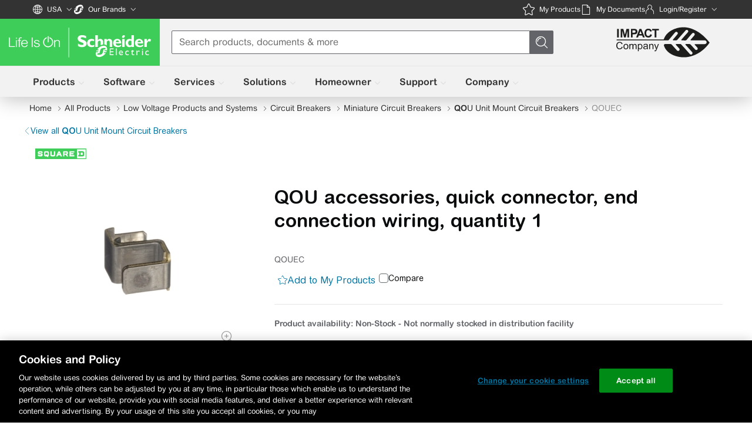

--- FILE ---
content_type: text/html
request_url: https://www.se.com/us/en/product/QOUEC/qou-accessories-quick-connector-end-connection-wiring-quantity-1/
body_size: 65206
content:
<!DOCTYPE html><html lang="en-US" dir="ltr" class="sdl-html lazy"><head>
    <!-- Layout coming from v3 folder (v4.8.0) -->
    <meta http-equiv="X-UA-compatible" content="IE=Edge">
    <meta charset="utf-8">
    <meta name="viewport" content="width=device-width, initial-scale=1.0">
    <link rel="preconnect" href="https://www.se.com/assets-pes">
    <link rel="dns-prefetch" href="https://www.se.com/assets-pes">
    <link rel="preconnect" href="https://www.googletagmanager.com">
    <link rel="dns-prefetch" href="https://www.googletagmanager.com">

    

    <link rel="preconnect" href="https://download.schneider-electric.com">
    <link rel="dns-prefetch" href="https://download.schneider-electric.com">
    
    <!--r.1--><title c-id="1.0.0.0">QOUEC - QOU accessories, quick connector, end connection wiring, quantity 1 | Schneider Electric USA</title><script c-id="1.1.0.1">
                const pesObj = {"analyticsEnabled":true,"layoutServiceHost":"https://www.se.com","oneTrustSnippetsStatus":"enabled","gtmMigrationStatus":"enabled","gtmId":"GTM-MM5LXGL","canonicalUrl":"/us/en/product/QOUEC/qou-accessories-quick-connector-end-connection-wiring-quantity-1/","businessUnitName":"ENM HOME DISTRIBUTION","title":"QOUEC - QOU accessories, quick connector, end connection wiring, quantity 1 | Schneider Electric USA","description":"Schneider Electric USA. QOUEC - QOU accessories, quick connector, end connection wiring, quantity 1. ","keywords":"QOUEC, QOU Unit Mount Circuit Breakers","rangeId":"7230","rangeName":"QOU Unit Mount Circuit Breakers","rangeShortDesc":"For overcurrent protection and switching on both AC and DC systems","ogURL":"/us/en/product/QOUEC/qou-accessories-quick-connector-end-connection-wiring-quantity-1/","currency":"USD","productId":"QOUEC","nodeName":"","ogImageSource":"","analyticsPageData":{"articleTitle":"","businessUnit":"ENM HOME DISTRIBUTION","pageRangeId":"7230","pageCategoryId":"4200","pageSubCategoryId":"4290","pageSubCategory":"Products","pageProductId":"QOUEC","fromWebView":false,"digitalPlatform":"SE Main site","digitalPlatformCountry":"US","pageLanguage":"EN","environment":"Production","templateVirtual":"Products Virtual Pages","template":"Products","pageSubSubCategory":"","pageTopCategory":"Product Detail Page","pageCategory":"","pageTitle":"QOUEC - QOU accessories, quick connector, end connection wiring, quantity 1 | Schneider Electric USA"},"googleAnalyticsLookup":{"pesPageTypes":{"allProducts":"All Products","countrySelector":"Country Selector","myProducts":"My Products","productCategoryListingPage":"Product Category Page","productCategoryPage":"Product Category Page","productComparator":"Product Comparator","productDetailPage":"Product Detail Page","productListing":"Product Listing","productRangeAZ":"Product Range A-Z","productRangePage":"Product Range Page","productSubcategoryPage":"Product Subcategory Page"},"productLists":{"alternativeProducts":"alternative-products","comparedProducts":"compared-products","gridViewProducts":"grid-view-products","listViewProducts":"list-view-products","myProducts":"my-products","otherProductsFromSeries":"other-products-from-the-series","recentlyViewedProducts":"recently-viewed-products","relatedProducts":"related-products","relatedProductsModal":"related-products:$relatedsectionid","substituteProducts":"substitute-products","variants":"variants","cardViewSoftwareProducts":"card-view-software-products"},"virtualPageTypes":{"allProductsBusinessLine":"tabs","modalWindow":"popin","pagination":"pagination","pillsOnCart":"tabs","tabsOnRange":"tabs"},"virtualPageName":{"buyOnline":"buy-online","crossSaleProducts":"cross-sale-products","download":"download","downloadInstallationFile":"download-installation-file","filters":"filters","helpMeChoose":"help-me-choose","mainDocuments":"main-documents:$mainDocumentType","mediaGallery":"media-gallery","productSelector":"product-selector","relatedLifecycleServices":"related-lifecycle-services","relatedProducts":"related-products:$relatedSectionId","relatedSoftware":"related-software","seeConfigurator":"see-configurator","seeSoftware":"see-software","upSaleProducts":"up-sale-products","buyOnlineCircular":"buy-online:$circularType"},"pageTabs":{"productCartAllItems":"All Items","productCartConfigurations":"Configurations","productCartSingleItems":"Single Items","rangeDocuments":"Documents tab","rangeOverview":"Overview tab","rangeProducts":"Products tab","rangeLicenses":"Software Licenses","rangeSoftwareRegistration":"Software registration tab","rangeUtilitiesAndFirmware":"Utilities and Firmware tab","rangeWebinarAndResources":"Webinars and Resources tab"},"addCartLocation":{"ctaBar":"cta-bar","productMain":"product-main","productSelector":"product-selector","stickyBar":"sticky-bar"},"addCartCTAType":{"buttonGroupOfProducts":"button:group-of-products","buttonSingleProduct":"button:single-product","quantityControl":"quantity-control"},"cartActionCTA":{"buy-near-you":"buyNearYou","buyInStore":"buy-in-store","buyOnline":"buy-online","callForPricing":"call-for-pricing","configurationFilesDownloadAsXml":"configuration-files_download-as-xml","contactSales":"contact-sales","findElectrician":"find-electrician","getPricing":"get-pricing","productDatasheetsDownloadAsPDF":"product-datasheets_download-as-pdf","productListDownloadAsExcel":"product-list_download-as-excel","productListDownloadAsPDF":"product-list_download-as-pdf","whereToBuy":"where-to-buy"},"oneTrustCode":"21799d79-d173-421f-846e-c7cef429e7c9"},"bslDdcUrl":"https://download.schneider-electric.com","tagManagerURL":"//tagmanager.schneider-electric.com","tagManagerCDNURL":"//cdn.tagcommander.com","countryCode":"US","languageCode":"en","disableGoogleIndexation":false};
                window.pesAnalytics = { 
                  lookups : pesObj.googleAnalyticsLookup,
                  pageLoadData: {
                    ...pesObj.analyticsPageData,
                    event: 'page_view',
                  }
                };
  
                if(pesObj.rangeId && pesObj.analyticsPageData.pageTopCategory === pesObj.googleAnalyticsLookup.pesPageTypes.productRangePage) {
                  const rangeTabs = {
                    'documents': 'rangeDocuments',
                    'overview': 'rangeOverview',
                    'products': 'rangeProducts',
                    'software-and-firmware': 'rangeUtilitiesAndFirmware',
                    'software-registration': 'rangeSoftwareRegistration',
                    'webinar-and-resources': 'rangeWebinarAndResources',
                  };
  
                  const hash = window.location.hash.substring(1);
                  let rangePageArticleTitle;
                  if(Boolean(hash)) {
                    const currentTabKey = rangeTabs[hash];
                    rangePageArticleTitle = window.pesAnalytics.lookups.pageTabs[currentTabKey];
                  } else {
                    rangePageArticleTitle = window.pesAnalytics.pageLoadData.articleTitle 
                  }

                  window.pesAnalytics.pageLoadData.articleTitle = rangePageArticleTitle;
                }
  
  
                window.dataLayer = window.dataLayer || [];
                window.dataLayer.push(window.pesAnalytics.pageLoadData);
              
                (function(w,d,s,l,i){w[l]=w[l]||[];w[l].push({'gtm.start':new Date().getTime(),event:'gtm.js'});
                var f=d.getElementsByTagName(s)[0],j=d.createElement(s),dl=l!='dataLayer'?'&l='+l:'';
                j.async=true;j.src='https://www.googletagmanager.com/gtm.js?id='+i+dl;var n=d.querySelector('[nonce]');
                n&&j.setAttribute('nonce',n.nonce||n.getAttribute('nonce'));
                f.parentNode.insertBefore(j,f);})(window,document,'script','dataLayer','GTM-MM5LXGL');
              </script><script type="text/javascript" c-id="1.3.0.2">function OptanonWrapper() { }</script><link rel="canonical" href="https://www.se.com/us/en/product/QOUEC/qou-accessories-quick-connector-end-connection-wiring-quantity-1/" c-id="1.5.0.3"><meta name="business-unit-name" content="ENM HOME DISTRIBUTION" c-id="1.6.0.4"><meta name="range-id" content="7230" c-id="1.7.0.5"><script c-id="1.8.0.6"> window.rangeId="7230"; </script><meta name="range-name" content="QOU Unit Mount Circuit Breakers" c-id="1.10.0.7"><meta name="range-shortdesc" content="For overcurrent protection and switching on both AC and DC systems" c-id="1.11.0.8"><meta name="product-id" content="QOUEC" c-id="1.12.0.9"><meta name="title" content="QOUEC - QOU accessories, quick connector, end connection wiring, quantity 1 | Schneider Electric USA" c-id="1.13.0.10"><meta name="description" content="Schneider Electric USA. QOUEC - QOU accessories, quick connector, end connection wiring, quantity 1. " c-id="1.14.0.11"><meta name="keywords" content="QOUEC, QOU Unit Mount Circuit Breakers" c-id="1.15.0.12"><meta property="og:url" content="https://www.se.com/us/en/product/QOUEC/qou-accessories-quick-connector-end-connection-wiring-quantity-1/" c-id="1.16.0.13"><meta property="og:title" content="QOUEC - QOU accessories, quick connector, end connection wiring, quantity 1 | Schneider Electric USA" c-id="1.17.0.14"><meta property="og:description" content="Schneider Electric USA. QOUEC - QOU accessories, quick connector, end connection wiring, quantity 1. " c-id="1.18.0.15"><meta property="og:keyword" content="QOUEC, QOU Unit Mount Circuit Breakers" c-id="1.19.0.16"><meta property="og:type" content="website" c-id="1.20.0.17"><meta property="og:locale" content="en_US" c-id="1.21.0.18"><!--t.1.22.0.19--> 

    <link rel="icon" href="/us/product-shop-static/assets/css/img/favicon.ico" type="image/x-icon">

    <style>
      body {
        background-color: #fafafa;
      }
      .page-content {
        color: #333;
        min-height: 78vh;
      }

      #support-module {
        margin-bottom: 33px;
      }

      @media screen and (min-width: 980px) {
        #support-module {
          margin-bottom: 22px;
        }
      }

      .sdl-application-social-media-share-vertical {
        width: auto !important;
      }
    </style>
    <script> 
      if (history.scrollRestoration) {
        const navigationEntries =
          window.performance?.getEntriesByType("navigation");
        const performanceNavigationTiming = navigationEntries?.[0];
        history.scrollRestoration =
          performanceNavigationTiming?.type === "reload" ? "manual" : "auto";
      }
    </script>

    
    
      
      
      <script src="https://www.se.com/us/shop-static/packages/@se/web-ui/@3.28.4/se-components/se-components.js" data-stencil-namespace="se-components" nomodule=""></script>
      <script src="https://www.se.com/us/shop-static/packages/@se/web-ui/@3.28.4/se-components/se-components.esm.js" data-stencil-namespace="se-components" type="module"></script>
    

    

    
      <script type="text/javascript">
        window.surveyType = "Offers";
      </script>
    
    <script type="text/javascript">
      window.pesConfigs = {"Widgets":{"se3dWidget":{"interactive-animations":"false","language":"en"},"se360Widget":{"language":"en"}},"API":{"list":[{"name":"spryker-products-all","version":"3.0","requestTimeout":30000,"maxRetries":0,"standardSettings":{"redirect":"follow","headers":{"Accept":"application/vnd.api+json","Content-Type":"application/vnd.api+json"}}},{"name":"spryker-default","version":"1.0","requestTimeout":30000,"maxRetries":0,"standardSettings":{"redirect":"follow","headers":{"Accept":"application/vnd.api+json","Content-Type":"application/vnd.api+json"}}},{"name":"apigee-default","version":"1.0","requestTimeout":30000,"maxRetries":0,"standardSettings":{"redirect":"follow","headers":{"Accept":"application/json","Content-Type":"application/json"}}},{"name":"apigee-recommendations","host":"https://2ier96sc89.execute-api.us-east-1.amazonaws.com","version":"1.0","requestTimeout":30000,"maxRetries":0,"standardSettings":{"redirect":"follow","headers":{"Accept":"application/json","Content-Type":"application/json"}}},{"name":"hmc-default","host":"https://hmc.se.com","requestTimeout":30000,"maxRetries":0,"standardSettings":{"redirect":"follow","headers":{"Accept":"application/json","Content-Type":"application/json"}}},{"name":"spryker-product-card-main","requestTimeout":30000,"version":"3.0","maxRetries":0,"standardSettings":{"redirect":"follow","headers":{"Accept":"application/vnd.api+json","Content-Type":"application/vnd.api+json"}}}]},"FeatureFlags":{"unifiedCheckout":{"status":"disabled","batchAddToCart":true},"outsourcedSubstitutions":{"status":"disabled"},"builderArticleSlideCarousel":{"status":"enabled"},"builderSupportModule":{"status":"enabled"},"builderFlexibleBlocks":{"status":"enabled"},"hyperPersonalization":{"status":"enabled"}}}
    </script>
  

<link rel="stylesheet" href="https://www.se.com/us/shop-static/packages/@se/web-ui/@3.28.4/se-components/se-components.css">
<link rel="stylesheet" href="https://www.se.com/us/shop-static/packages/@se/icons/@4.9.7/css/se-icon.css">

<script nonce="ec1d3f257f2a3207c62817812569a43e">(window.BOOMR_mq=window.BOOMR_mq||[]).push(["addVar",{"rua.upush":"false","rua.cpush":"false","rua.upre":"false","rua.cpre":"false","rua.uprl":"false","rua.cprl":"false","rua.cprf":"false","rua.trans":"SJ-3f97e963-1d91-40e6-8ba0-33ce0c61008c","rua.cook":"true","rua.ims":"false","rua.ufprl":"false","rua.cfprl":"false","rua.isuxp":"false","rua.texp":"norulematch","rua.ceh":"false","rua.ueh":"false","rua.ieh.st":"0"}]);</script>
<script nonce="ec1d3f257f2a3207c62817812569a43e">!function(){function o(n,i){if(n&&i)for(var r in i)i.hasOwnProperty(r)&&(void 0===n[r]?n[r]=i[r]:n[r].constructor===Object&&i[r].constructor===Object?o(n[r],i[r]):n[r]=i[r])}try{var n=decodeURIComponent("%7B%0A%20%20%20%20%22RT%22%3A%20%7B%0A%20%20%20%20%20%20%20%20%22cookie%22%3A%20%22%22%0A%20%20%20%20%7D%0A%7D");if(n.length>0&&window.JSON&&"function"==typeof window.JSON.parse){var i=JSON.parse(n);void 0!==window.BOOMR_config?o(window.BOOMR_config,i):window.BOOMR_config=i}}catch(r){window.console&&"function"==typeof window.console.error&&console.error("mPulse: Could not parse configuration",r)}}();</script>
                              <script nonce="ec1d3f257f2a3207c62817812569a43e">!function(e){var n="https://s.go-mpulse.net/boomerang/";if("False"=="True")e.BOOMR_config=e.BOOMR_config||{},e.BOOMR_config.PageParams=e.BOOMR_config.PageParams||{},e.BOOMR_config.PageParams.pci=!0,n="https://s2.go-mpulse.net/boomerang/";if(window.BOOMR_API_key="XR4TT-L9EBU-2KFPC-LU3QU-W6RKY",function(){function e(){if(!o){var e=document.createElement("script");e.id="boomr-scr-as",e.src=window.BOOMR.url,e.async=!0,i.parentNode.appendChild(e),o=!0}}function t(e){o=!0;var n,t,a,r,d=document,O=window;if(window.BOOMR.snippetMethod=e?"if":"i",t=function(e,n){var t=d.createElement("script");t.id=n||"boomr-if-as",t.src=window.BOOMR.url,BOOMR_lstart=(new Date).getTime(),e=e||d.body,e.appendChild(t)},!window.addEventListener&&window.attachEvent&&navigator.userAgent.match(/MSIE [67]\./))return window.BOOMR.snippetMethod="s",void t(i.parentNode,"boomr-async");a=document.createElement("IFRAME"),a.src="about:blank",a.title="",a.role="presentation",a.loading="eager",r=(a.frameElement||a).style,r.width=0,r.height=0,r.border=0,r.display="none",i.parentNode.appendChild(a);try{O=a.contentWindow,d=O.document.open()}catch(_){n=document.domain,a.src="javascript:var d=document.open();d.domain='"+n+"';void(0);",O=a.contentWindow,d=O.document.open()}if(n)d._boomrl=function(){this.domain=n,t()},d.write("<bo"+"dy onload='document._boomrl();'>");else if(O._boomrl=function(){t()},O.addEventListener)O.addEventListener("load",O._boomrl,!1);else if(O.attachEvent)O.attachEvent("onload",O._boomrl);d.close()}function a(e){window.BOOMR_onload=e&&e.timeStamp||(new Date).getTime()}if(!window.BOOMR||!window.BOOMR.version&&!window.BOOMR.snippetExecuted){window.BOOMR=window.BOOMR||{},window.BOOMR.snippetStart=(new Date).getTime(),window.BOOMR.snippetExecuted=!0,window.BOOMR.snippetVersion=12,window.BOOMR.url=n+"XR4TT-L9EBU-2KFPC-LU3QU-W6RKY";var i=document.currentScript||document.getElementsByTagName("script")[0],o=!1,r=document.createElement("link");if(r.relList&&"function"==typeof r.relList.supports&&r.relList.supports("preload")&&"as"in r)window.BOOMR.snippetMethod="p",r.href=window.BOOMR.url,r.rel="preload",r.as="script",r.addEventListener("load",e),r.addEventListener("error",function(){t(!0)}),setTimeout(function(){if(!o)t(!0)},3e3),BOOMR_lstart=(new Date).getTime(),i.parentNode.appendChild(r);else t(!1);if(window.addEventListener)window.addEventListener("load",a,!1);else if(window.attachEvent)window.attachEvent("onload",a)}}(),"".length>0)if(e&&"performance"in e&&e.performance&&"function"==typeof e.performance.setResourceTimingBufferSize)e.performance.setResourceTimingBufferSize();!function(){if(BOOMR=e.BOOMR||{},BOOMR.plugins=BOOMR.plugins||{},!BOOMR.plugins.AK){var n="false"=="true"?1:0,t="cookiepresent",a="aoiii6yxblceg2jk5mka-f-6cb59c1f9-clientnsv4-s.akamaihd.net",i="false"=="true"?2:1,o={"ak.v":"39","ak.cp":"965354","ak.ai":parseInt("433695",10),"ak.ol":"0","ak.cr":13,"ak.ipv":4,"ak.proto":"h2","ak.rid":"5d71b00e","ak.r":44093,"ak.a2":n,"ak.m":"dsca","ak.n":"essl","ak.bpcip":"3.144.132.0","ak.cport":42700,"ak.gh":"23.33.28.139","ak.quicv":"","ak.tlsv":"tls1.3","ak.0rtt":"","ak.0rtt.ed":"","ak.csrc":"-","ak.acc":"","ak.t":"1764420372","ak.ak":"hOBiQwZUYzCg5VSAfCLimQ==qmYyeim/Y9PQmsyr3tKTCOkkpJYWoomg7jtOWj7fvLMHMPDdPymhk28ilVkGX59/xft5gjH7i2/Z9ts8HctBNUuJ/6yNCKZkMm1sLd07JJbfgE0q+20U6kNsBIkFkubbLghoPagvuokFDngbtqF0qgB7nkIwGEUakqONgHCHTvTXNEMSqSVFLybxUvkqmXwRawklz5EnpgOpNv2FGcrO8U+1sm5jfYEKCdFGtOJXeJTzHWvdN/T6aFYlDIMop8ZMiGh6gvO79eUc3UERYkKE+7Nuwh1XqRUyrIssm/cQd4Aem2IizYybWyWUKS5XrFiZu5Kjw4rLCLWKmVIOxfbAt3P9luv/mwl5XE73tQWS506SVLS9Oknb32+J89hOVlr+kxdGrGR+mBCBPwM4qD2QfYTgifupZ5XBdSXmRfy0KlA=","ak.pv":"524","ak.dpoabenc":"","ak.tf":i};if(""!==t)o["ak.ruds"]=t;var r={i:!1,av:function(n){var t="http.initiator";if(n&&(!n[t]||"spa_hard"===n[t]))o["ak.feo"]=void 0!==e.aFeoApplied?1:0,BOOMR.addVar(o)},rv:function(){var e=["ak.bpcip","ak.cport","ak.cr","ak.csrc","ak.gh","ak.ipv","ak.m","ak.n","ak.ol","ak.proto","ak.quicv","ak.tlsv","ak.0rtt","ak.0rtt.ed","ak.r","ak.acc","ak.t","ak.tf"];BOOMR.removeVar(e)}};BOOMR.plugins.AK={akVars:o,akDNSPreFetchDomain:a,init:function(){if(!r.i){var e=BOOMR.subscribe;e("before_beacon",r.av,null,null),e("onbeacon",r.rv,null,null),r.i=!0}return this},is_complete:function(){return!0}}}}()}(window);</script></head>

  <body id="custom" class="sdl-body se-theme desktop" locale="en_US" is-public="true" true="">
    
      <!-- Google Tag Manager (noscript) -->
        <noscript>
          <iframe
            src="https://www.googletagmanager.com/ns.html?id=GTM-MM5LXGL"
            height="0"
            width="0"
            style="display:none;visibility:hidden"
          ></iframe>
        </noscript>
      <!-- End Google Tag Manager (noscript) -->
    

    


    <div class="sdl-page-wrapper">
      <!-- FROM FRAGMENT CACHE --><!--PRESENTATION_BEGIN--><script nonce="sgo3un1q3uu3qskh" src="https://www.se.com/assets-sdl/v2/shared/common/uiaas-278161add30fe6bfc027d860d5646be9.js"></script>
<style nonce="sgo3un1q3uu3qskh">/*! Built from branch "HEAD" for production at Mon, 27 Oct 2025 09:08:14 GMT */html[dir=ltr] .se2--country-selector-section{padding-left:var(--page-content-sorrounding-gap)}html[dir=rtl] .se2--country-selector-section{padding-right:var(--page-content-sorrounding-gap)}html[dir=ltr] .se2--country-selector-section{padding-right:var(--page-content-sorrounding-gap)}html[dir=rtl] .se2--country-selector-section{padding-left:var(--page-content-sorrounding-gap)}html .se2--country-selector-section{border-bottom:1px solid var(--color-footer-gray);padding-bottom:20px;padding-top:20px}@media (min-width:1200px){html .se2--country-selector-section{border-bottom:0;padding-bottom:15px;padding-top:15px}}.se2--country-selector-section .title{align-items:center;color:var(--color-life-green);display:flex;font-size:18px;justify-content:space-between;line-height:25px}.se2-accessibility .se2--country-selector-section .title{color:var(--color-text-gray)}@media (min-width:1200px){.se2--country-selector-section .title{font-size:22px;line-height:30px;margin-bottom:20px}}.se2--country-selector-section.open .title{margin-bottom:20px}@media (min-width:1200px){.se2--country-selector-section .toggle-buttons-wrap{display:none}}.se2--country-selector-section .toggle-buttons-wrap svg{color:var(--color-light-gray);height:16px;width:16px}.se2--country-selector-section .icon-close{display:none}.se2--country-selector-section .icon-open{display:block}.se2--country-selector-section.open{background:var(--color-bg-gray)}@media (min-width:1200px){.se2--country-selector-section.open{background:none}}.se2--country-selector-section.open .icon-open{display:none}.se2--country-selector-section.open .icon-close{display:block}.se2--country-selector-section .link-list{column-count:2;column-gap:20px;display:none}.se2--country-selector-section .link-list a{display:inline-flex;margin-bottom:10px;width:100%}@media (min-width:1200px){[dir=ltr] .se2--country-selector-section .link-list{text-align:left}[dir=rtl] .se2--country-selector-section .link-list{text-align:right}.se2--country-selector-section .link-list{column-count:4;display:block}}[dir=ltr] .se2--country-selector-section.open .link-list{text-align:left}[dir=rtl] .se2--country-selector-section.open .link-list{text-align:right}.se2--country-selector-section.open .link-list{display:block}[dir=ltr] .se2--single-link.stretched-link:after{left:0}[dir=rtl] .se2--single-link.stretched-link:after{right:0}[dir=ltr] .se2--single-link.stretched-link:after{right:0}[dir=rtl] .se2--single-link.stretched-link:after{left:0}.se2--single-link.stretched-link:after{bottom:0;content:"";display:block;position:absolute;top:0}.se2--single-link.nowrap-underline:hover span.nowrap{text-decoration:underline}[dir=ltr] .se2--single-link .green-svg-icon{margin-left:5px}[dir=rtl] .se2--single-link .green-svg-icon{margin-right:5px}.se2--single-link .green-svg-icon{height:16px;width:16px}[dir=rtl] .se2--single-link .green-svg-icon{transform:rotate(270deg)}.se2--header-se--b2b-b2c-toggle{display:flex;height:48px;margin:0}.se2--header-se--b2b-b2c-toggle li{flex-grow:1}.se2--header-se--b2b-b2c-toggle a,.se2--header-se--b2b-b2c-toggle button{align-items:center;display:flex;font-size:14px;font-weight:700;height:100%;justify-content:center;padding:0 6px;text-decoration:none}.se2--header-se--b2b-b2c-toggle a{background:var(--color-white);color:var(--color-text-gray);text-align:center}@media (min-width:1200px){.se2--header-se--b2b-b2c-toggle a{border-bottom:1px solid var(--color-footer-gray)}}.se2--header-se--b2b-b2c-toggle a:hover{color:var(--color-text-gray)}[dir=ltr] .se2--header-se--b2b-b2c-toggle button{border-left:none}[dir=rtl] .se2--header-se--b2b-b2c-toggle button{border-right:none}[dir=ltr] .se2--header-se--b2b-b2c-toggle button{border-right:none}[dir=rtl] .se2--header-se--b2b-b2c-toggle button{border-left:none}.se2--header-se--b2b-b2c-toggle button{background-color:var(--color-bg-gray);border-bottom:2px solid var(--color-life-green);border-top:none;margin:0;width:100%}@media (min-width:1200px){.se2--header-se--b2b-b2c-toggle button{border-bottom:none;border-top:2px solid var(--color-life-green)}.se2--header-se--b2b-b2c-toggle{flex-direction:row;height:100%;position:relative}}@media (min-width:1200px){[dir=ltr] .se2--header-se--b2b-b2c-toggle button{padding-left:15px}[dir=rtl] .se2--header-se--b2b-b2c-toggle button{padding-right:15px}[dir=ltr] .se2--header-se--b2b-b2c-toggle button{padding-right:15px}[dir=rtl] .se2--header-se--b2b-b2c-toggle button{padding-left:15px}.se2--header-se--b2b-b2c-toggle button{background:var(--color-bg-gray);cursor:pointer;height:40px;padding-bottom:10px;padding-top:5px}[dir=ltr] .se2--header-se--b2b-b2c-toggle a{padding-left:15px}[dir=rtl] .se2--header-se--b2b-b2c-toggle a{padding-right:15px}[dir=ltr] .se2--header-se--b2b-b2c-toggle a{padding-right:15px}[dir=rtl] .se2--header-se--b2b-b2c-toggle a{padding-left:15px}.se2--header-se--b2b-b2c-toggle a{border:1px solid var(--color-footer-gray);justify-content:flex-start;padding-bottom:10px;padding-top:10px}.se2--header-se--b2b-b2c-toggle.open .se2--header-se--b2b-b2c-toggle-link{visibility:visible}.se2--header-se--b2b-b2c-toggle-link{order:0;visibility:visible}[dir=ltr] .se2--header-se--b2b-b2c-toggle-link a{padding-left:15px}[dir=rtl] .se2--header-se--b2b-b2c-toggle-link a{padding-right:15px}[dir=ltr] .se2--header-se--b2b-b2c-toggle-link a{padding-right:15px}[dir=rtl] .se2--header-se--b2b-b2c-toggle-link a{padding-left:15px}.se2--header-se--b2b-b2c-toggle-link a{border:1px solid var(--color-footer-gray);border-bottom:none;border-top:none;justify-content:center;padding-bottom:10px;padding-top:10px}[dir=ltr] .se2--header-se--b2b-b2c-toggle li:not(:last-child) a,[dir=ltr] .se2--header-se--b2b-b2c-toggle li:not(:last-child) button{border-right:none}[dir=rtl] .se2--header-se--b2b-b2c-toggle li:not(:last-child) a,[dir=rtl] .se2--header-se--b2b-b2c-toggle li:not(:last-child) button{border-left:none}.se2--header-se--b2b-b2c-toggle li:not(:last-child) a,.se2--header-se--b2b-b2c-toggle li:not(:last-child) button{height:-webkit-fill-available}}@media (min-width:1200px){[dir=ltr] .header-version-8 .se2--header-se--b2b-b2c-toggle{margin-left:0}[dir=rtl] .header-version-8 .se2--header-se--b2b-b2c-toggle{margin-right:0}[dir=ltr] .header-version-8 .se2--header-se--b2b-b2c-toggle{margin-right:0}[dir=rtl] .header-version-8 .se2--header-se--b2b-b2c-toggle{margin-left:0}}@media (min-width:1200px){.header-version-8 .se2--header-se--b2b-b2c-toggle .header-toggle-button{background-color:var(--color-bg-gray-new);border-top:2px solid var(--color-logo-green);font-size:12px;height:32px;line-height:21px;padding-bottom:6px;padding-top:6px}}@media (min-width:1200px){[dir=ltr] .header-version-8 .se2--header-se--b2b-b2c-toggle a{border-left:0}[dir=rtl] .header-version-8 .se2--header-se--b2b-b2c-toggle a{border-right:0}[dir=ltr] .header-version-8 .se2--header-se--b2b-b2c-toggle a{border-right:0}[dir=rtl] .header-version-8 .se2--header-se--b2b-b2c-toggle a{border-left:0}.header-version-8 .se2--header-se--b2b-b2c-toggle a{background-color:var(--color-text-gray);border-bottom:0;border-top:0;color:var(--color-white);font-size:12px;font-weight:400;line-height:21px}}[dir=ltr] .se2--header-se--brand-selector{left:0}[dir=rtl] .se2--header-se--brand-selector{right:0}[dir=ltr] .se2--header-se--brand-selector{right:0}[dir=rtl] .se2--header-se--brand-selector{left:0}.se2--header-se--brand-selector{background:var(--color-white);bottom:0;display:flex;flex-direction:column;pointer-events:auto;position:fixed;top:0;z-index:60}@media (min-width:1200px){.se2--header-se--brand-selector{position:unset}}.se2--header-se--brand-selector .list-head{align-items:center;box-shadow:0 1px 10px 0 rgba(51,51,51,.15);display:flex;justify-content:space-between;padding:20px}.se2--header-se--brand-selector .list-title{color:var(--color-text-gray);font-weight:700;margin:0}.se2--header-se--brand-selector .list-back-btn,.se2--header-se--brand-selector .list-close-btn{background:transparent;border:none;display:block;padding:0}.se2--header-se--brand-selector .list-back-btn:hover,.se2--header-se--brand-selector .list-close-btn:hover{cursor:pointer}.se2--header-se--brand-selector .list-back-btn:hover.se2-icon-arrow-common-wide:after,.se2--header-se--brand-selector .list-back-btn:hover.se2-icon-close:before,.se2--header-se--brand-selector .list-close-btn:hover.se2-icon-arrow-common-wide:after,.se2--header-se--brand-selector .list-close-btn:hover.se2-icon-close:before{opacity:.8}.se2--header-se--brand-selector .list-back-btn.se2-icon-arrow-common-wide:after,.se2--header-se--brand-selector .list-back-btn.se2-icon-close:before,.se2--header-se--brand-selector .list-close-btn.se2-icon-arrow-common-wide:after,.se2--header-se--brand-selector .list-close-btn.se2-icon-close:before{color:var(--color-text-gray);font-size:120%;opacity:.5}.se2--header-se--brand-selector .list-back-btn.se2-icon-arrow-common-wide:after,.se2--header-se--brand-selector .list-close-btn.se2-icon-arrow-common-wide:after{font-size:220%;line-height:15px;transform:rotate(180deg);width:22px}[dir=rtl] .se2--header-se--brand-selector .list-back-btn.se2-icon-arrow-common-wide:after,[dir=rtl] .se2--header-se--brand-selector .list-close-btn.se2-icon-arrow-common-wide:after{transform:rotate(1turn)}.se2--header-se--brand-selector .list-back-btn,.se2--header-se--brand-selector .list-close-btn{height:18px;width:15px}.se2--header-se--brand-selector .brand-list{display:flex;flex-direction:column;flex-grow:1;height:1px}@media (min-width:1200px){.se2--header-se--brand-selector .brand-list{animation:hideList .3s ease-in;background:var(--color-white);display:none;flex-direction:row;flex-grow:unset;flex-wrap:wrap;height:unset;margin:0;max-height:0;min-height:70px;min-width:70px;overflow:hidden;position:absolute;top:var(--metabar-height);z-index:60}}.se2--header-se--brand-selector .brand-list.open{box-shadow:0 3px 7px 1px rgba(6,11,45,.25);display:flex;max-height:1000px}@media (min-width:1200px){.se2--header-se--brand-selector .brand-list.open{animation:showList .3s ease-in;overflow:inherit}}.se2--header-se--brand-selector .brand-list[data-mobile-size=xs] img{height:50px}.se2--header-se--brand-selector .brand-list[data-mobile-size=s] img{height:35px}.se2--header-se--brand-selector .brand-list[data-mobile-size=m] img{height:25px}.se2--header-se--brand-selector .brand-list[data-mobile-size=l] img{height:20px}@media (min-width:1200px){.se2--header-se--brand-selector .brand-list[data-desktop-size=s]{width:240px}.se2--header-se--brand-selector .brand-list[data-desktop-size=s] li{width:50%}.se2--header-se--brand-selector .brand-list[data-desktop-size=m]{width:360px}.se2--header-se--brand-selector .brand-list[data-desktop-size=m] li{width:120px}.se2--header-se--brand-selector .brand-list[data-desktop-size=l]{width:480px}.se2--header-se--brand-selector .brand-list[data-desktop-size=l] li{width:25%}}.se2--header-se--brand-selector .brand-list li{align-items:center;border-top:1px solid var(--color-footer-gray);display:flex;flex-grow:1;justify-content:center;position:relative;width:100%}@media (min-width:1200px){[dir=ltr] .se2--header-se--brand-selector .brand-list li{border-right:1px solid var(--color-footer-gray)}[dir=rtl] .se2--header-se--brand-selector .brand-list li{border-left:1px solid var(--color-footer-gray)}.se2--header-se--brand-selector .brand-list li{align-items:unset;border-bottom:1px solid var(--color-footer-gray);border-top:unset;display:list-item;flex-grow:0;height:70px;justify-content:unset}}[dir=ltr] .se2--header-se--brand-selector .brand-list li:after{left:0}[dir=rtl] .se2--header-se--brand-selector .brand-list li:after{right:0}[dir=ltr] .se2--header-se--brand-selector .brand-list li:after{right:0}[dir=rtl] .se2--header-se--brand-selector .brand-list li:after{left:0}.se2--header-se--brand-selector .brand-list li:after{background:var(--color-life-green);bottom:0;content:"";display:none;height:100%;position:absolute;top:0;width:3px}@media (min-width:1200px){.se2--header-se--brand-selector .brand-list li:after{height:3px;width:100%}}[dir=ltr] .se2--header-se--brand-selector .brand-list li:hover .visuallyhidden{left:50%}[dir=rtl] .se2--header-se--brand-selector .brand-list li:hover .visuallyhidden{right:50%}.se2--header-se--brand-selector .brand-list li:hover .visuallyhidden{clip:auto;background-color:var(--color-white);border:1px solid var(--color-black);color:var(--color-black);font-size:12px;font-weight:400;height:auto;padding:0 5px;text-transform:none;top:50%;white-space:nowrap;width:auto;z-index:60}@media (min-width:1200px){[dir=ltr] .se2--header-se--brand-selector .brand-list li:hover .visuallyhidden{left:40px}[dir=rtl] .se2--header-se--brand-selector .brand-list li:hover .visuallyhidden{right:40px}.se2--header-se--brand-selector .brand-list li:hover .visuallyhidden{top:40px}}.se2--header-se--brand-selector .brand-list li a{align-items:center;display:flex;height:100%;padding:25px 0;width:100%}@media (min-width:1200px){.se2--header-se--brand-selector .brand-list li a{justify-content:center;padding:10px}[dir=ltr] .se2--header-se--brand-selector .brand-list li a:last-child{padding-right:10px}[dir=rtl] .se2--header-se--brand-selector .brand-list li a:last-child{padding-left:10px}}.se2--header-se--brand-selector .brand-list li a .sdl-media-wrap{align-items:center;display:flex;height:100%;justify-content:center}@media (min-width:1200px){.se2--header-se--brand-selector .brand-list li a .sdl-media-wrap{text-align:center}}.se2--header-se--brand-selector .brand-list li a .sdl-media-wrap img{max-height:20px;min-width:unset}@media (min-width:1200px){.se2--header-se--brand-selector .brand-list li a .sdl-media-wrap img{height:auto;max-height:20px;max-width:100%}}.se2--header-se--brand-selector .brand-list li.selected:after,.se2--header-se--brand-selector .brand-list li:hover:after{display:block}.header-version-8 .se2--header-se--brand-selector{--metabar-height:32px}.se2--header-se--common-part{--logo-max-inline-size:272px;--logo-brand-max-block-size:44px;background:var(--color-white);box-shadow:0 0 2px 0 rgba(51,51,51,.05),0 2px 10px 0 rgba(51,51,51,.15);display:flex;flex-direction:column;justify-content:space-between;pointer-events:auto;transition:background-color .5s ease-out}.branded-header .se2--header-se--common-part{--logo-max-inline-size:188px}@media (min-width:1200px){html[dir=ltr] .se2--header-se--common-part{padding-left:var(--page-content-sorrounding-gap)}html[dir=rtl] .se2--header-se--common-part{padding-right:var(--page-content-sorrounding-gap)}html[dir=ltr] .se2--header-se--common-part{padding-right:var(--page-content-sorrounding-gap)}html[dir=rtl] .se2--header-se--common-part{padding-left:var(--page-content-sorrounding-gap)}}@media (min-width:1200px){.se2--header-se--common-part{flex-direction:row}.transparent .se2--header-se--common-part{background:linear-gradient(180deg,var(--color-black) 40%,hsla(0,0%,67%,0) 100%);box-shadow:unset}.reduced.transparent .se2--header-se--common-part,.se2-accessibility .transparent .se2--header-se--common-part{background:var(--color-white);box-shadow:0 0 2px 0 rgba(51,51,51,.05),0 2px 10px 0 rgba(51,51,51,.15)}.se2--header-se--common-part.with-right-side-logo{--tab-additional-horizontal-offset:-350px;justify-content:start}.se2--header-se--common-part.with-right-side-logo .search-menu-wrapper{width:65%}[dir=ltr] .se2--header-se--common-part.with-right-side-logo .sustainability-logo-link{margin-left:50px}[dir=rtl] .se2--header-se--common-part.with-right-side-logo .sustainability-logo-link{margin-right:50px}.se2--header-se--common-part.with-right-side-logo .sustainability-logo-link{display:block;margin-top:16px;max-height:60px}}@media only screen and (min-width:1200px) and (min-width:1200px) and (max-width:1360px){[dir=ltr] .se2--header-se--common-part.with-right-side-logo .sustainability-logo-link{margin-left:15px}[dir=rtl] .se2--header-se--common-part.with-right-side-logo .sustainability-logo-link{margin-right:15px}}@media (min-width:1200px){.se2--header-se--common-part.with-right-side-logo .sustainability-logo-link.simplified{align-self:center;margin-top:0}.se2--header-se--common-part.with-right-side-logo .sustainability-logo-link img{height:54px;transition:filter .5s;width:177px}}@media only screen and (min-width:1200px) and (min-width:1200px) and (max-width:1360px){.se2--header-se--common-part.with-right-side-logo .sustainability-logo-link img{height:35px;width:118px}}@media (min-width:1200px){.transparent:not(.reduced) .se2--header-se--common-part.with-right-side-logo .sustainability-logo-link.inverted-logo img{filter:invert(1) brightness(2)}.se2-accessibility .transparent:not(.reduced) .se2--header-se--common-part.with-right-side-logo .sustainability-logo-link.inverted-logo img{filter:invert(0)}.se2--header-se--common-part.with-right-side-logo .mm-tab{width:calc(100% + var(--tab-horizontal-offset) + var(--tab-additional-horizontal-offset))}}@media only screen and (min-width:1200px) and (max-width:1360px){.se2--header-se--common-part.with-right-side-logo{--tab-additional-horizontal-offset:-350px}}.se2--header-se--common-part .mm-l1-button-popup-flexible{display:flex;flex-direction:row;justify-content:space-between}.se2--header-se--common-part .logo-se-link{display:flex}.se2--header-se--common-part .logo-se-link.disabled{cursor:default;pointer-events:none}[dir=ltr] .se2--header-se--common-part .logo-se-link.branding{left:15px}[dir=rtl] .se2--header-se--common-part .logo-se-link.branding{right:15px}.se2--header-se--common-part .logo-se-link.branding{position:absolute}@media (min-width:1200px){.se2--header-se--common-part .logo-se-link.branding{top:-40px;z-index:1}}.se2--header-se--common-part .logo-se-link .logo-standalone{background:var(--color-life-green);max-height:60px;padding:16px}@media (min-width:1200px){.se2--header-se--common-part .logo-se-link .logo-standalone{max-height:90px;padding:18px}.se2--header-se--common-part .logo-se-link .logo-standalone:hover{opacity:.7}.header-simplified .se2--header-se--common-part .logo-se-link .logo-standalone{margin-left:-40px;max-height:80px;padding-left:32px;padding-right:26px}}.se2--header-se--common-part .logo-se-link .logo-standalone img{aspect-ratio:attr(width)/attr(height);height:auto;width:134px}@media (min-width:1200px){.se2--header-se--common-part .logo-se-link .logo-standalone img{width:236px}}@media only screen and (min-width:1200px) and (max-width:1360px){.se2--header-se--common-part .logo-se-link .logo-standalone img{width:191px}}.se2--header-se--common-part .logo-se-link .logo-se-brand{background:var(--color-life-green);max-height:28px;padding:4px 8px}@media (min-width:1200px){.se2--header-se--common-part .logo-se-link .logo-se-brand{max-height:90px;padding:8px 16px}.se2--header-se--common-part .logo-se-link .logo-se-brand:hover{opacity:.7}}.se2--header-se--common-part .logo-se-link .logo-se-brand img{aspect-ratio:attr(width)/attr(height);height:auto;width:64px}@media (min-width:1200px){.se2--header-se--common-part .logo-se-link .logo-se-brand img{height:32px;width:156px}}[dir=ltr] .se2--header-se--common-part .logo-brand-link{left:0}[dir=rtl] .se2--header-se--common-part .logo-brand-link{right:0}.se2--header-se--common-part .logo-brand-link{position:absolute;top:28px}[dir=ltr] .branded-header .se2--header-se--common-part .logo-brand-link{left:15px}[dir=rtl] .branded-header .se2--header-se--common-part .logo-brand-link{right:15px}@media (min-width:1200px){.se2--header-se--common-part .logo-brand-link{background:var(--color-white);display:flex;justify-content:center;top:-16px;width:var(--logo-max-inline-size)}}.se2--header-se--common-part .logo-brand{max-height:60px;padding:6px 0}.se2--header-se--common-part .logo-brand .sdl-media-wrap{align-items:center;display:flex;justify-content:center;max-height:var(--logo-brand-max-block-size)}.se2--header-se--common-part .logo-brand.logo-apc{padding-bottom:0}@media (min-width:1200px){.se2--header-se--common-part .logo-brand.logo-apc{padding-bottom:12px}}.se2--header-se--common-part .logo-brand.logo-apc img{aspect-ratio:attr(width)/attr(height);max-height:calc(var(--logo-brand-max-block-size)/2)}@media (min-width:1200px){.se2--header-se--common-part .logo-brand.logo-apc img{max-height:var(--logo-brand-max-block-size)}.se2--header-se--common-part .logo-brand{max-height:90px;padding:40px 0 12px}}@media (min-width:1200px){.se2--header-se--common-part .logo-brand:hover{opacity:.7}}.se2--header-se--common-part .logo-brand img{aspect-ratio:attr(width)/attr(height);height:auto;max-height:calc(var(--logo-brand-max-block-size)/2);width:80px}@media (min-width:1200px){.se2--header-se--common-part .logo-brand img{max-height:var(--logo-brand-max-block-size);width:140px}}.se2--header-se--common-part .mobile-block-wrap{display:flex;height:60px;justify-content:space-between}.branded-header .se2--header-se--common-part .mobile-block-wrap{justify-content:flex-end}@media (min-width:1200px){.se2--header-se--common-part .mobile-block-wrap{display:block;height:auto;min-width:var(--logo-max-inline-size);position:relative}}[dir=ltr] .se2--header-se--common-part .mobile-block{margin-right:12px}[dir=rtl] .se2--header-se--common-part .mobile-block{margin-left:12px}.se2--header-se--common-part .mobile-block{align-items:center;display:flex}@media (min-width:1200px){.se2--header-se--common-part .mobile-block{display:none}}.se2--header-se--common-part .mobile-block .btn-nav{align-items:center;background:transparent;border:0;color:var(--color-text-gray);cursor:pointer;display:flex;height:36px;justify-content:center;opacity:.7;padding:0;width:36px}.se2--header-se--common-part .mobile-block .btn-nav [data-count="0"] .cart-count{display:none}[dir=ltr] .se2--header-se--common-part .mobile-block .btn-nav+.btn-nav{margin-left:4px}[dir=rtl] .se2--header-se--common-part .mobile-block .btn-nav+.btn-nav{margin-right:4px}[dir=ltr] .se2--header-se--common-part .mobile-block [data-count] .cart-count{padding-left:2px}[dir=rtl] .se2--header-se--common-part .mobile-block [data-count] .cart-count{padding-right:2px}[dir=ltr] .se2--header-se--common-part .mobile-block [data-count] .cart-count{padding-right:2px}[dir=rtl] .se2--header-se--common-part .mobile-block [data-count] .cart-count{padding-left:2px}[dir=ltr] .se2--header-se--common-part .mobile-block [data-count] .cart-count{margin-left:-10px}[dir=rtl] .se2--header-se--common-part .mobile-block [data-count] .cart-count{margin-right:-10px}.se2--header-se--common-part .mobile-block [data-count] .cart-count{background-color:var(--color-sky-blue);border-radius:10px;color:var(--color-bg-gray);content:attr(data-count);font-size:10px;line-height:15px;min-width:15px;position:absolute;text-align:center;top:20px}.se2--header-se--common-part .mobile-block [data-count] .cart-count:empty{display:none}.se2--header-se--common-part .search-menu-wrapper{width:100%}@media (min-width:1200px){[dir=ltr] .se2--header-se--common-part .search-menu-wrapper{margin-left:30px}[dir=rtl] .se2--header-se--common-part .search-menu-wrapper{margin-right:30px}.se2--header-se--common-part .search-menu-wrapper{margin-top:12px}.se2--header-se--common-part .search-menu-wrapper.menu-wrapper-simplified{margin-top:0}}@media only screen and (min-width:1200px) and (max-width:1360px){[dir=ltr] .se2--header-se--common-part .search-menu-wrapper{margin-left:10px}[dir=rtl] .se2--header-se--common-part .search-menu-wrapper{margin-right:10px}.se2--header-se--common-part .search-menu-wrapper{min-width:inherit}}.se2--header-se--common-part .sustainability-logo-link{display:none}.se2--header-se--common-part .menu-wrapper-apc{position:absolute}@media (min-width:1200px){.se2--header-se--common-part .menu-wrapper-apc{position:static}.se2--header-se--common-part .menu-wrapper-simplified .mm-wrap .mm-l1-list,.se2--header-se--common-part .menu-wrapper-simplified .mm-wrap .mm-nav{height:100%}}[dir=ltr] .se2--header-se--common-part .mm-wrap{left:0}[dir=rtl] .se2--header-se--common-part .mm-wrap{right:0}[dir=ltr] .se2--header-se--common-part .mm-wrap{right:0}[dir=rtl] .se2--header-se--common-part .mm-wrap{left:0}.se2--header-se--common-part .mm-wrap{background-color:var(--color-white);bottom:0;height:100vh;overflow-y:scroll;position:absolute;top:0}.se2--header-se--common-part .mm-wrap .mm-nav{margin-top:60px}.se2--header-se--common-part .mm-wrap .sustainability-logo-link{display:block;padding-bottom:10px;padding-top:10px;width:fit-content}.se2--header-se--common-part .mm-wrap .sustainability-logo-link img{height:50px;min-width:auto;width:160px}.se2--header-se--common-part .mm-wrap.close{display:none}@media (min-width:1200px){.se2--header-se--common-part .mm-wrap{display:initial;height:100%;position:static}.se2--header-se--common-part .mm-wrap .mob-b2bB2cToggle{display:none}.se2--header-se--common-part .mm-wrap.close{display:initial}.se2--header-se--common-part .mm-wrap .mm-nav{margin-top:0}}.se2--header-se--common-part .mm-wrap.open .mm-l1-list{border-top:0}.se2--header-se--common-part .mm-wrap.open .mm-nav{margin-top:0}.se2--header-se--common-part .mm-wrap.open .mm-l1-item:not(.open):not(.close){display:none}@media (min-width:1200px){.se2--header-se--common-part .mm-wrap.open .mm-l1-item:not(.open):not(.close){display:block}}[dir=ltr] .se2--header-se--common-part .mobile-menu-btn-close{right:0}[dir=rtl] .se2--header-se--common-part .mobile-menu-btn-close{left:0}[dir=ltr] .se2--header-se--common-part .mobile-menu-btn-close{padding-left:16px}[dir=rtl] .se2--header-se--common-part .mobile-menu-btn-close{padding-right:16px}[dir=ltr] .se2--header-se--common-part .mobile-menu-btn-close{padding-right:24px}[dir=rtl] .se2--header-se--common-part .mobile-menu-btn-close{padding-left:24px}.se2--header-se--common-part .mobile-menu-btn-close{background:none;border:0;cursor:pointer;padding-bottom:22px;padding-top:22px;position:absolute;top:0;z-index:10}@media (min-width:1200px){.se2--header-se--common-part .mobile-menu-btn-close{display:none}}.se2--header-se--common-part .mobile-menu-btn-close.se2-icon-close:before{color:var(--color-light-gray);font-size:120%}.se2--header-se--common-part .mm-l1-list{border-top:.5px solid var(--color-footer-gray);display:flex;flex-direction:column}.se2--header-se--common-part .mm-l1-list .button-france{margin:10px;width:95%}@media (min-width:1200px){.se2--header-se--common-part .mm-l1-list{border-top:0;flex-direction:row;margin-bottom:0;margin-top:0;position:relative}.se2--header-se--common-part .mm-l1-list .button-france{margin:0;position:absolute;right:0;top:10px;width:unset}}.se2--header-se--common-part .mm-l1-item-link{text-decoration:none}.se2--header-se--common-part .mm-l1-item.close{display:none}.se2--header-se--common-part .mm-l1-item.open,.se2--header-se--common-part .mm-l1-item.open .mm-l1-section-back-chevron{display:block}.se2--header-se--common-part .mm-l1-item.open .mm-l1-section-name-chevron{display:none}.se2--header-se--common-part .mm-l1-item.open .mm-l1-section-name{justify-content:center;padding-bottom:20px;padding-top:20px}[dir=ltr] .se2--header-se--common-part .mm-l1-item.open .mm-l1-button-popup{padding-left:20px}[dir=rtl] .se2--header-se--common-part .mm-l1-item.open .mm-l1-button-popup{padding-right:20px}.se2--header-se--common-part .mm-l1-item.open .mm-l1-button-popup{display:grid;grid-template-columns:10% 78% 12%}@media (min-width:1200px){.se2--header-se--common-part .mm-l1-item.open .mm-l1-button-popup{display:flex;justify-content:flex-start;justify-content:inherit}}.se2--header-se--common-part .mm-l1-item.open .mm-l1-button-popup.close{display:none}@media (min-width:1200px){.se2--header-se--common-part .mm-l1-item.open .mm-l1-button-popup.close{display:block}}.se2--header-se--common-part .mm-l1-item.open .mm-l1-button-popup span{display:flex;justify-content:flex-end}.se2--header-se--common-part .mm-l1-item.open .mm-l1-button-popup .mm-l1-section-name-chevron{display:none}@media (min-width:1200px){.se2--header-se--common-part .mm-l1-item.open .mm-l1-button-popup .mm-l1-section-name-chevron{display:block}[dir=rtl] .se2--header-se--common-part .mm-l1-item.open .mm-l1-button-popup .mm-l1-section-name-chevron.se2-icon-arrow-common:after{transform:rotate(270deg)}}@media (min-width:1200px){.se2--header-se--common-part .mm-l1-item.open .mm-l1-button-popup .mm-l1-section-back-chevron{display:none}}@media (min-width:1200px){[dir=ltr] .se2--header-se--common-part .mm-l1-item{margin-right:36px}[dir=rtl] .se2--header-se--common-part .mm-l1-item{margin-left:36px}.se2--header-se--common-part .mm-l1-item{word-break:normal}.se2--header-se--common-part .mm-l1-item.close{display:block}[dir=ltr] .se2--header-se--common-part .mm-l1-item.open .mm-l1-button-popup{padding-left:0}[dir=rtl] .se2--header-se--common-part .mm-l1-item.open .mm-l1-button-popup{padding-right:0}.se2--header-se--common-part .mm-l1-item.open .mm-l1-button-popup:after{opacity:1}.se2--header-se--common-part .mm-l1-item.open .mm-l1-section-back-chevron{display:none}.se2--header-se--common-part .mm-l1-item.open .mm-l1-section-name-chevron{display:block}.se2--header-se--common-part .mm-l1-item.open .mm-l1-section-name-chevron.se2-icon-arrow-common:after{font-size:120%;line-height:20px;transform:rotate(-90deg);width:20px}[dir=ltr] .se2--header-se--common-part .mm-l1-item:last-child{margin-right:0}[dir=rtl] .se2--header-se--common-part .mm-l1-item:last-child{margin-left:0}}.se2--header-se--common-part .mm-l1-button-popup{height:100%}.se2--header-se--common-part .mm-l1-no-underline{text-decoration:none}.se2--header-se--common-part .mm-l1-item-link{height:auto}[dir=ltr] .se2--header-se--common-part .mm-l1-button-popup,[dir=ltr] 
.se2--header-se--common-part .mm-l1-item-link{padding-left:30px}[dir=rtl] .se2--header-se--common-part .mm-l1-button-popup,[dir=rtl] 
.se2--header-se--common-part .mm-l1-item-link{padding-right:30px}[dir=ltr] .se2--header-se--common-part .mm-l1-button-popup,[dir=ltr] 
.se2--header-se--common-part .mm-l1-item-link{padding-right:12px}[dir=rtl] .se2--header-se--common-part .mm-l1-button-popup,[dir=rtl] 
.se2--header-se--common-part .mm-l1-item-link{padding-left:12px}.se2--header-se--common-part .mm-l1-button-popup,.se2--header-se--common-part .mm-l1-item-link{align-items:center;background:transparent;border:0;border-bottom:.5px solid var(--color-footer-gray);cursor:pointer;display:flex;font-size:18px;font-weight:700;line-height:25px;position:relative;width:100%}@media (min-width:1200px){[dir=ltr] .se2--header-se--common-part .mm-l1-button-popup,[dir=ltr] .se2--header-se--common-part .mm-l1-item-link{padding-left:0}[dir=rtl] .se2--header-se--common-part .mm-l1-button-popup,[dir=rtl] .se2--header-se--common-part .mm-l1-item-link{padding-right:0}[dir=ltr] .se2--header-se--common-part .mm-l1-button-popup,[dir=ltr] .se2--header-se--common-part .mm-l1-item-link{padding-right:0}[dir=rtl] .se2--header-se--common-part .mm-l1-button-popup,[dir=rtl] .se2--header-se--common-part .mm-l1-item-link{padding-left:0}.se2--header-se--common-part .mm-l1-button-popup,.se2--header-se--common-part .mm-l1-item-link{border-bottom:0;padding:0;text-transform:none}[dir=ltr] .se2--header-se--common-part .mm-l1-button-popup:after,[dir=ltr] .se2--header-se--common-part .mm-l1-item-link:after{left:0}[dir=rtl] .se2--header-se--common-part .mm-l1-button-popup:after,[dir=rtl] .se2--header-se--common-part .mm-l1-item-link:after{right:0}[dir=ltr] .se2--header-se--common-part .mm-l1-button-popup:after,[dir=ltr] .se2--header-se--common-part .mm-l1-item-link:after{right:0}[dir=rtl] .se2--header-se--common-part .mm-l1-button-popup:after,[dir=rtl] .se2--header-se--common-part .mm-l1-item-link:after{left:0}.se2--header-se--common-part .mm-l1-button-popup:after,.se2--header-se--common-part .mm-l1-item-link:after{border-bottom:4px solid var(--color-life-green);bottom:0;content:"";opacity:0;position:absolute;transition:opacity .3s linear;z-index:20}.se2--header-se--common-part .mm-l1-button-popup:hover:after,.se2--header-se--common-part .mm-l1-item-link:hover:after{opacity:1}}.se2--header-se--common-part .mm-l1-button-popup .mm-l1-section-back-chevron,.se2--header-se--common-part .mm-l1-item-link .mm-l1-section-back-chevron{display:none;transform:rotate(-180deg)}.se2--header-se--common-part .mm-l1-button-popup .mm-l1-section-back-chevron.se2-icon-arrow-common:after,.se2--header-se--common-part .mm-l1-item-link .mm-l1-section-back-chevron.se2-icon-arrow-common:after{width:22px}@media (min-width:1200px){.se2--header-se--common-part .mm-l1-button-popup .mm-l1-section-back-chevron,.se2--header-se--common-part .mm-l1-item-link .mm-l1-section-back-chevron{display:none}}.se2--header-se--common-part .mm-l1-button-popup .mm-l1-section-name-chevron.se2-icon-arrow-common:after,.se2--header-se--common-part .mm-l1-item-link .mm-l1-section-name-chevron.se2-icon-arrow-common:after{width:40px}.se2--header-se--common-part .mm-l1-button-popup .mm-l1-section-back-chevron,.se2--header-se--common-part .mm-l1-button-popup .mm-l1-section-name-chevron,.se2--header-se--common-part .mm-l1-item-link .mm-l1-section-back-chevron,.se2--header-se--common-part .mm-l1-item-link .mm-l1-section-name-chevron{color:var(--color-light-gray)}@media (min-width:1200px){[dir=ltr] .se2--header-se--common-part .mm-l1-button-popup .mm-l1-section-back-chevron,[dir=ltr] .se2--header-se--common-part .mm-l1-button-popup .mm-l1-section-name-chevron,[dir=ltr] .se2--header-se--common-part .mm-l1-item-link .mm-l1-section-back-chevron,[dir=ltr] .se2--header-se--common-part .mm-l1-item-link .mm-l1-section-name-chevron{margin-right:0}[dir=rtl] .se2--header-se--common-part .mm-l1-button-popup .mm-l1-section-back-chevron,[dir=rtl] .se2--header-se--common-part .mm-l1-button-popup .mm-l1-section-name-chevron,[dir=rtl] .se2--header-se--common-part .mm-l1-item-link .mm-l1-section-back-chevron,[dir=rtl] .se2--header-se--common-part .mm-l1-item-link .mm-l1-section-name-chevron{margin-left:0}.se2--header-se--common-part .mm-l1-button-popup .mm-l1-section-back-chevron,.se2--header-se--common-part .mm-l1-button-popup .mm-l1-section-name-chevron,.se2--header-se--common-part .mm-l1-item-link .mm-l1-section-back-chevron,.se2--header-se--common-part .mm-l1-item-link .mm-l1-section-name-chevron{height:20px;width:20px}}.se2--header-se--common-part .mm-l1-button-popup .mm-l1-section-back-chevron.se2-icon-arrow-common:after,.se2--header-se--common-part .mm-l1-button-popup .mm-l1-section-name-chevron.se2-icon-arrow-common:after,.se2--header-se--common-part .mm-l1-item-link .mm-l1-section-back-chevron.se2-icon-arrow-common:after,.se2--header-se--common-part .mm-l1-item-link .mm-l1-section-name-chevron.se2-icon-arrow-common:after{font-size:170%;line-height:14px}[dir=rtl] 
.se2--header-se--common-part .mm-l1-button-popup .mm-l1-section-back-chevron.se2-icon-arrow-common:after,[dir=rtl] .se2--header-se--common-part .mm-l1-button-popup .mm-l1-section-name-chevron.se2-icon-arrow-common:after,[dir=rtl] 
.se2--header-se--common-part .mm-l1-item-link .mm-l1-section-back-chevron.se2-icon-arrow-common:after,[dir=rtl] 
.se2--header-se--common-part .mm-l1-item-link .mm-l1-section-name-chevron.se2-icon-arrow-common:after{transform:rotate(180deg)}@media (min-width:1200px){.se2--header-se--common-part .mm-l1-button-popup .mm-l1-section-back-chevron.se2-icon-arrow-common:after,.se2--header-se--common-part .mm-l1-button-popup .mm-l1-section-name-chevron.se2-icon-arrow-common:after,.se2--header-se--common-part .mm-l1-item-link .mm-l1-section-back-chevron.se2-icon-arrow-common:after,.se2--header-se--common-part .mm-l1-item-link .mm-l1-section-name-chevron.se2-icon-arrow-common:after{font-size:120%;line-height:20px;transform:rotate(90deg);width:20px}[dir=rtl] .se2--header-se--common-part .mm-l1-button-popup .mm-l1-section-back-chevron.se2-icon-arrow-common:after,[dir=rtl] .se2--header-se--common-part .mm-l1-button-popup .mm-l1-section-name-chevron.se2-icon-arrow-common:after,[dir=rtl] .se2--header-se--common-part .mm-l1-item-link .mm-l1-section-back-chevron.se2-icon-arrow-common:after,[dir=rtl] .se2--header-se--common-part .mm-l1-item-link .mm-l1-section-name-chevron.se2-icon-arrow-common:after{transform:rotate(90deg)}.transparent .se2--header-se--common-part .mm-l1-button-popup .mm-l1-section-back-chevron.se2-icon-arrow-common:after,.transparent .se2--header-se--common-part .mm-l1-button-popup .mm-l1-section-name-chevron.se2-icon-arrow-common:after,.transparent .se2--header-se--common-part .mm-l1-item-link .mm-l1-section-back-chevron.se2-icon-arrow-common:after,.transparent .se2--header-se--common-part .mm-l1-item-link .mm-l1-section-name-chevron.se2-icon-arrow-common:after{color:var(--color-white)}.se2-accessibility .transparent .se2--header-se--common-part .mm-l1-button-popup .mm-l1-section-back-chevron.se2-icon-arrow-common:after,.se2-accessibility .transparent .se2--header-se--common-part .mm-l1-button-popup .mm-l1-section-name-chevron.se2-icon-arrow-common:after,.se2-accessibility .transparent .se2--header-se--common-part .mm-l1-item-link .mm-l1-section-back-chevron.se2-icon-arrow-common:after,.se2-accessibility .transparent .se2--header-se--common-part .mm-l1-item-link .mm-l1-section-name-chevron.se2-icon-arrow-common:after{color:var(--color-light-gray)}.reduced.transparent .se2--header-se--common-part .mm-l1-button-popup .mm-l1-section-back-chevron.se2-icon-arrow-common:after,.reduced.transparent .se2--header-se--common-part .mm-l1-button-popup .mm-l1-section-name-chevron.se2-icon-arrow-common:after,.reduced.transparent .se2--header-se--common-part .mm-l1-item-link .mm-l1-section-back-chevron.se2-icon-arrow-common:after,.reduced.transparent .se2--header-se--common-part .mm-l1-item-link .mm-l1-section-name-chevron.se2-icon-arrow-common:after{color:var(--color-light-gray)}}.se2--header-se--common-part .mm-l1-button-popup.close,.se2--header-se--common-part .mm-l1-item-link.close{display:none}.se2--header-se--common-part .mm-l1-section-name{color:var(--color-text-gray);display:flex;font-size:18px;font-weight:700;line-height:20px;padding-bottom:20px;padding-top:20px;position:relative;transition:font-size .25s linear;width:100%}@media (min-width:1200px){[dir=ltr] .se2--header-se--common-part .mm-l1-section-name{margin-right:0}[dir=rtl] .se2--header-se--common-part .mm-l1-section-name{margin-left:0}.se2--header-se--common-part .mm-l1-section-name{padding-bottom:20px;padding-top:20px}.transparent .se2--header-se--common-part .mm-l1-section-name{color:var(--color-white)}.se2-accessibility .transparent .se2--header-se--common-part .mm-l1-section-name{color:var(--color-black)}.header-brand-simplified .se2--header-se--common-part .mm-l1-section-name{padding-bottom:30px;padding-top:30px}.reduced.transparent .se2--header-se--common-part .mm-l1-section-name{color:var(--color-black)}}[dir=ltr] .se2--header-se--common-part .mm-l1-item.open .mm-l1-section-name{margin-right:36px}[dir=rtl] .se2--header-se--common-part .mm-l1-item.open .mm-l1-section-name{margin-left:36px}.se2--header-se--common-part .mm-l1-item.open .mm-l1-section-name{background-color:var(--color-bg-light-gray-header)}@media (min-width:1200px){[dir=ltr] .se2--header-se--common-part .mm-l1-item.open .mm-l1-section-name{margin-right:0}[dir=rtl] .se2--header-se--common-part .mm-l1-item.open .mm-l1-section-name{margin-left:0}.se2--header-se--common-part .mm-l1-item.open .mm-l1-section-name{background-color:inherit}}.se2--header-se--common-part .mm-tab.stubbed-content{min-height:90px}.se2--header-se--common-part .mm-tab.close{display:none}.se2--header-se--common-part .mm-tab .white-background{background-color:var(--color-white)}@media (min-width:1200px){[dir=ltr] .se2--header-se--common-part .mm-tab{left:-12px}[dir=rtl] .se2--header-se--common-part .mm-tab{right:-12px}[dir=ltr] .se2--header-se--common-part .mm-tab{border-bottom-left-radius:2px}[dir=rtl] .se2--header-se--common-part .mm-tab{border-bottom-right-radius:2px}[dir=ltr] .se2--header-se--common-part .mm-tab{border-bottom-right-radius:2px}[dir=rtl] .se2--header-se--common-part .mm-tab{border-bottom-left-radius:2px}.se2--header-se--common-part .mm-tab{background:var(--color-bg-gray);box-shadow:0 15px 15px 0 rgba(51,51,51,.5);max-height:calc(100vh - var(--header-height-possible-max));overflow-y:auto;position:absolute;top:var(--tab-vertical-offset);width:100%}}@media (min-width:1200px){[dir=ltr] .se2--header-se--common-part .mm-main-list-wrap{padding-left:40px}[dir=rtl] .se2--header-se--common-part .mm-main-list-wrap{padding-right:40px}[dir=ltr] .se2--header-se--common-part .mm-main-list-wrap{padding-right:40px}[dir=rtl] .se2--header-se--common-part .mm-main-list-wrap{padding-left:40px}.se2--header-se--common-part .mm-main-list-wrap{display:flex;padding-bottom:15px;padding-top:15px}}.se2--header-se--common-part .mm-cta-wrap{display:flex;flex-direction:column}.se2--header-se--common-part .mm-cta-wrap.close{display:none}@media (min-width:1200px){.se2--header-se--common-part .mm-cta-wrap{flex-direction:row;margin-bottom:15px}}[dir=ltr] .se2--header-se--common-part .mm-see-all-title{padding-left:20px}[dir=rtl] .se2--header-se--common-part .mm-see-all-title{padding-right:20px}[dir=ltr] .se2--header-se--common-part .mm-see-all-title{padding-right:15px}[dir=rtl] .se2--header-se--common-part .mm-see-all-title{padding-left:15px}.se2--header-se--common-part .mm-see-all-title{border-bottom:1px solid var(--color-footer-gray);font-weight:700;padding-bottom:20px;padding-top:20px;width:100%}.se2--header-se--common-part .mm-see-all-title:active,.se2--header-se--common-part .mm-see-all-title:visited{color:var(--color-text-gray)}.se2--header-se--common-part .mm-see-all-title svg{height:15px;width:15px}[dir=rtl] .se2--header-se--common-part .mm-see-all-title svg{transform:rotate(180deg)}[dir=rtl] .se2--header-se--common-part .mm-see-all-title svg.openInNewWindow{transform:rotate(270deg)}.se2--header-se--common-part .mm-see-all-title-wrapper{display:flex}@media (min-width:1200px){[dir=ltr] .se2--header-se--common-part .mm-see-all-title{padding-left:10px}[dir=rtl] .se2--header-se--common-part .mm-see-all-title{padding-right:10px}[dir=ltr] .se2--header-se--common-part .mm-see-all-title{padding-right:10px}[dir=rtl] .se2--header-se--common-part .mm-see-all-title{padding-left:10px}.se2--header-se--common-part .mm-see-all-title{border-bottom:0;padding-bottom:0;padding-top:0;width:fit-content}.se2--header-se--common-part .mm-see-all-title:active,.se2--header-se--common-part .mm-see-all-title:visited{color:var(--color-sky-blue)}.header-version-8 .se2--header-se--common-part .mm-see-all-title:active,.header-version-8 .se2--header-se--common-part .mm-see-all-title:visited{color:var(--color-text-gray)}.se2--header-se--common-part .mm-see-all-title svg{display:initial;height:25px;width:25px}.se2--header-se--common-part .mm-see-all-title-wrapper{width:25%}.se2--header-se--common-part .mm-see-all-title-wrapper .header-version-8{width:100%}.se2--header-se--common-part .head{width:25%}.header-apc .se2--header-se--common-part .head,.header-version-8 .se2--header-se--common-part .head,.se2--header-se--common-part .head .mm-see-all-title-wrapper{width:100%}.se2--header-se--common-part .mm-cta{max-width:75%;min-width:50%}}[dir=ltr] .se2--header-se--common-part .mm-cta .mm-cta-link{padding-left:40px}[dir=rtl] .se2--header-se--common-part .mm-cta .mm-cta-link{padding-right:40px}[dir=ltr] .se2--header-se--common-part .mm-cta .mm-cta-link{padding-right:40px}[dir=rtl] .se2--header-se--common-part .mm-cta .mm-cta-link{padding-left:40px}.se2--header-se--common-part .mm-cta .mm-cta-link{border-bottom:1px solid var(--color-footer-gray);display:flex;justify-content:center;padding-bottom:5px;padding-top:5px;position:relative;text-decoration:none}@media (min-width:1200px){.se2--header-se--common-part .mm-cta .mm-cta-link{border:1px solid var(--color-footer-gray)}}.se2--header-se--common-part .mm-cta .mm-cta-link:hover p{text-decoration:underline}.se2--header-se--common-part .mm-cta .mm-cta-link:hover p span .nowrap{text-decoration:underline}.se2--header-se--common-part .mm-cta .mm-cta-content-title{color:var(--color-dark-gray)}.se2--header-se--common-part .mm-cta .mm-cta-content-title .se2-link{color:var(--color-sky-blue)}.se2--header-se--common-part .mm-cta .mm-cta-content-title .se2-link:visited{color:var(--color-sky-blue)}.se2--header-se--common-part .mm-cta .mm-cta-content-title .se2-link:active{color:var(--color-sky-blue)}.se2--header-se--common-part .mm-cta .mm-cta-content{align-items:center;display:flex;flex-direction:column;flex-wrap:wrap}[dir=ltr] .se2--header-se--common-part .mm-cta .mm-cta-icon{left:0}[dir=rtl] .se2--header-se--common-part .mm-cta .mm-cta-icon{right:0}[dir=ltr] .se2--header-se--common-part .mm-cta .mm-cta-icon{right:0}[dir=rtl] .se2--header-se--common-part .mm-cta .mm-cta-icon{left:0}[dir=ltr] .se2--header-se--common-part .mm-cta .mm-cta-icon{border-bottom-right-radius:100%}[dir=rtl] .se2--header-se--common-part .mm-cta .mm-cta-icon{border-bottom-left-radius:100%}.se2--header-se--common-part .mm-cta .mm-cta-icon{align-items:center;background:var(--color-sky-blue);bottom:0;display:flex;height:30px;justify-content:center;position:absolute;top:0;width:30px}[dir=ltr] .se2--header-se--common-part .mm-cta .mm-cta-icon.se2-icon-doc:before{left:5px}[dir=rtl] .se2--header-se--common-part .mm-cta .mm-cta-icon.se2-icon-doc:before{right:5px}.se2--header-se--common-part .mm-cta .mm-cta-icon.se2-icon-doc:before{color:var(--color-white);position:absolute;top:5px}.se2--header-se--common-part .mm-l2-list--top{display:none}@media (min-width:1200px){.se2--header-se--common-part .mm-l2-list--top{display:flex;margin-bottom:15px}.se2--header-se--common-part .mm-l2-list{column-count:4;column-gap:0}.se2--header-se--common-part .mm-l2-list-column{-webkit-column-break-inside:avoid;break-inside:avoid;overflow-y:auto;page-break-inside:avoid}}[dir=ltr] .se2--header-se--common-part .mm-l2-button{padding-left:20px}[dir=rtl] .se2--header-se--common-part .mm-l2-button{padding-right:20px}[dir=ltr] .se2--header-se--common-part .mm-l2-button{padding-right:24px}[dir=rtl] .se2--header-se--common-part .mm-l2-button{padding-left:24px}.se2--header-se--common-part .mm-l2-button{align-items:center;background:transparent;border:0;border-bottom:1px solid var(--color-footer-gray);color:var(--color-text-gray);cursor:pointer;display:flex;font-size:14px;height:100%;justify-content:space-between;line-height:20px;padding-bottom:20px;padding-top:20px;position:relative;text-align:left;width:100%}@media (min-width:1200px){.se2--header-se--common-part .mm-l2-button{display:none}}.se2--header-se--common-part .mm-l2-button .mm-l2-section-back-chevron{display:none;transform:rotate(-180deg)}@media (min-width:1200px){.se2--header-se--common-part .mm-l2-button .mm-l2-section-back-chevron{display:none}}.se2--header-se--common-part .mm-l2-button .mm-l2-section-back-chevron.se2-icon-arrow-common:after{color:var(--color-light-gray);font-size:220%;line-height:14px;width:22px}[dir=rtl] .se2--header-se--common-part .mm-l2-button .mm-l2-section-back-chevron.se2-icon-arrow-common:after{transform:rotate(0deg)}.se2--header-se--common-part .mm-l2-button .mm-l2-section-name-chevron.se2-icon-arrow-common:after{font-size:150%;line-height:10px}.se2--header-se--common-part .mm-l2-button .mm-l2-section-back-chevron.se2-icon-arrow-common:after,.se2--header-se--common-part .mm-l2-button .mm-l2-section-name-chevron.se2-icon-arrow-common:after{color:var(--color-light-gray)}[dir=rtl] 
.se2--header-se--common-part .mm-l2-button .mm-l2-section-back-chevron.se2-icon-arrow-common:after,[dir=rtl] .se2--header-se--common-part .mm-l2-button .mm-l2-section-name-chevron.se2-icon-arrow-common:after{transform:rotate(180deg)}[dir=ltr] .se2--header-se--common-part .mm-l2-section-name{text-align:left}[dir=rtl] .se2--header-se--common-part .mm-l2-section-name{text-align:right}.se2--header-se--common-part .mm-l2-section-name{color:var(--color-text-gray);display:flex;position:relative;transition:font-size .25s linear;width:100%}@media (min-width:1200px){.se2--header-se--common-part .mm-l2-section-name{display:inline-block}}[dir=ltr] .se2--header-se--common-part .mm-l2-item.open .mm-l2-section-name{margin-right:30px}[dir=rtl] .se2--header-se--common-part .mm-l2-item.open .mm-l2-section-name{margin-left:30px}@media (min-width:1200px){[dir=ltr] .se2--header-se--common-part .mm-l2-item.open .mm-l2-section-name{margin-right:0}[dir=rtl] .se2--header-se--common-part .mm-l2-item.open .mm-l2-section-name{margin-left:0}}.se2--header-se--common-part .mm-l2-item.open .mm-l2-section-name{text-align:center}.se2--header-se--common-part .mm-l2-item.open .mm-l2-button{display:grid;font-weight:700;grid-template-columns:10% 80% 10%;text-align:center}.se2--header-se--common-part .mm-l2-item.open .mm-l2-button span{display:flex;justify-content:flex-end}.se2--header-se--common-part .mm-l2-item.open .mm-l2-button .mm-l2-section-name-chevron{display:none}.se2--header-se--common-part .mm-promo-img-wrap{display:none;width:100%}@media (min-width:1200px){.se2--header-se--common-part .mm-promo-img-wrap{display:block}}.se2--header-se--common-part .mm-promo-content-wrap{display:none;margin-bottom:20px}@media (min-width:1200px){.se2--header-se--common-part .mm-promo-content-wrap{display:block}.se2--header-se--common-part .mm-promo{flex:0 0 25%;height:100%}.se2--header-se--common-part .mm-promo-title{color:var(--color-life-green);font-weight:700;margin-bottom:10px}.se2-accessibility .se2--header-se--common-part .mm-promo-title{color:var(--color-text-gray)}.se2--header-se--common-part .mm-promo-description{font-size:12px;line-height:15px;margin-bottom:10px}.se2--header-se--common-part .mm-promo-link{color:var(--color-sky-blue)}}@media (min-width:1200px){.se2--header-se--common-part .mm-promo-link:visited{color:var(--color-sky-blue)}.se2--header-se--common-part .mm-promo-link:hover{text-decoration:underline}.se2--header-se--common-part .mm-promo-link:active{color:var(--color-sky-blue)}.se2--header-se--common-part .mm-promo-link svg{height:18px;width:18px}[dir=rtl] .se2--header-se--common-part .mm-promo-link svg{transform:rotate(180deg)}.se2--header-se--common-part .mm-promo img{height:100%;width:100%}}@media (min-width:1200px){.se2--header-se--common-part .mm-promo-cta:not(:last-child){margin-bottom:10px}}.se2--header-se--common-part .mm-promo-cta.close{display:none}@media (min-width:1200px){.se2--header-se--common-part .mm-promo-cta.close{display:block}}.se2--header-se--common-part .mm-promo-cta-link{border:1px solid var(--color-footer-gray);display:flex;justify-content:center;padding:15px 30px;position:relative;text-decoration:none}.se2--header-se--common-part .mm-promo-cta-link .mm-promo-cta-content-description{color:var(--color-sky-blue);font-weight:400}.se2--header-se--common-part .mm-promo-cta-link .mm-promo-cta-content-description:visited{color:var(--color-sky-blue)}.se2--header-se--common-part .mm-promo-cta-link:hover .mm-promo-cta-content-description{color:var(--color-sky-blue);text-decoration:underline}.se2--header-se--common-part .mm-promo-cta-link:active{color:var(--color-sky-blue)}[dir=ltr] .se2--header-se--common-part .mm-promo-cta-icon{left:0}[dir=rtl] .se2--header-se--common-part .mm-promo-cta-icon{right:0}[dir=ltr] .se2--header-se--common-part .mm-promo-cta-icon{right:0}[dir=rtl] .se2--header-se--common-part .mm-promo-cta-icon{left:0}[dir=ltr] .se2--header-se--common-part .mm-promo-cta-icon{border-bottom-right-radius:100%}[dir=rtl] .se2--header-se--common-part .mm-promo-cta-icon{border-bottom-left-radius:100%}.se2--header-se--common-part .mm-promo-cta-icon{align-items:center;background:var(--color-sky-blue);bottom:0;display:flex;height:30px;justify-content:center;position:absolute;top:0;width:30px}[dir=ltr] .se2--header-se--common-part .mm-promo-cta-icon svg{margin-left:-5px}[dir=rtl] .se2--header-se--common-part .mm-promo-cta-icon svg{margin-right:-5px}.se2--header-se--common-part .mm-promo-cta-icon svg{color:var(--color-white);height:15px;margin-top:-5px;width:15px}[dir=rtl] .se2--header-se--common-part .mm-promo-cta-icon svg{transform:rotate(180deg)}.se2--header-se--common-part .mm-promo-cta-content{align-items:center;display:flex;flex-direction:column;flex-wrap:wrap;font-size:14px;justify-content:center;line-height:20px}[dir=ltr] .se2--header-se--common-part .mm-promo-cta-content-title{margin-right:0}[dir=rtl] .se2--header-se--common-part .mm-promo-cta-content-title{margin-left:0}.se2--header-se--common-part .mm-promo-cta-content-title{color:var(--color-dark-gray);font-weight:700;text-align:center}.se2--header-se--common-part .mm-promo-cta-content-description{margin-top:5px}.se2--header-se--common-part .mm-promo-cta-content-description svg{height:18px;width:18px}[dir=rtl] .se2--header-se--common-part .mm-promo-cta-content-description svg{transform:rotate(180deg)}.se2--header-se--common-part .mm-main-list,.se2--header-se--common-part .mm-main-list-products{display:flex;flex-direction:column;width:100%}@media (min-width:1200px){.se2--header-se--common-part .mm-main-list-products .mm-see-all-title-wrapper .se2-icon-arrow-double:after,.se2--header-se--common-part .mm-main-list .mm-see-all-title-wrapper .se2-icon-arrow-double:after{font-size:155%}}@media (min-width:1200px){.se2--header-se--common-part .mm-main-list:not(:only-child) .mm-main-list{flex:0 0 75%}.se2--header-se--common-part .mm-main-list:not(:only-child) .mm-l2-list{column-count:3}.se2--header-se--common-part .mm-main-list:not(:only-child) .mm-see-all-title-wrapper{width:33%}}.se2--header-se--common-part .mm-l2-item.close{display:none}.se2--header-se--common-part .mm-l2-item.open .mm-l2-section-name{font-weight:700;justify-content:center}[dir=ltr] .se2--header-se--common-part .mm-l2-item.open .mm-l2-section-back-chevron{margin-right:16px}[dir=rtl] .se2--header-se--common-part .mm-l2-item.open .mm-l2-section-back-chevron{margin-left:16px}.se2--header-se--common-part .mm-l2-item.open .mm-l2-section-back-chevron{display:block}.se2--header-se--common-part .mm-l2-item.open .mm-l2-section-name-chevron{display:none}@media (min-width:1200px){.se2--header-se--common-part .mm-l2-item-mobile{display:none}.se2--header-se--common-part .mm-l2-item{margin-bottom:15px}.se2--header-se--common-part .mm-l2-item.extra-links{display:none}}.se2--header-se--common-part .mm-l2-title{display:none}@media (min-width:1200px){[dir=ltr] .se2--header-se--common-part .mm-l2-title{padding-left:10px}[dir=rtl] .se2--header-se--common-part .mm-l2-title{padding-right:10px}[dir=ltr] .se2--header-se--common-part .mm-l2-title{padding-right:10px}[dir=rtl] .se2--header-se--common-part .mm-l2-title{padding-left:10px}.se2--header-se--common-part .mm-l2-title{color:var(--color-text-gray);display:inline-block;font-size:14px;font-weight:700;line-height:20px;margin-bottom:5px}}[dir=ltr] .se2--header-se--common-part .mm-l2-link{padding-left:20px}[dir=rtl] .se2--header-se--common-part .mm-l2-link{padding-right:20px}[dir=ltr] .se2--header-se--common-part .mm-l2-link{padding-right:16px}[dir=rtl] .se2--header-se--common-part .mm-l2-link{padding-left:16px}.se2--header-se--common-part .mm-l2-link{border-bottom:.5px solid var(--color-footer-gray);display:block;padding-bottom:20px;padding-top:20px;text-decoration:none}.se2--header-se--common-part .mm-l2-link:visited{color:var(--color-text-gray)}.se2--header-se--common-part .mm-l2-link:hover{color:var(--color-life-green)}.se2--header-se--common-part .mm-l2-link:active{color:var(--color-text-gray)}@media (min-width:1200px){.se2--header-se--common-part .mm-l2-link .se2-icon-arrow-common:after{font-size:145%}}.se2--header-se--common-part .mm-l2-link svg{height:20px;width:20px}[dir=rtl] .se2--header-se--common-part .mm-l2-link svg{transform:rotate(180deg)}[dir=rtl] .se2--header-se--common-part .mm-l2-link svg.openInNewWindow{transform:rotate(270deg)}@media (min-width:1200px){[dir=ltr] .se2--header-se--common-part .mm-l2-link{padding-left:10px}[dir=rtl] .se2--header-se--common-part .mm-l2-link{padding-right:10px}[dir=ltr] .se2--header-se--common-part .mm-l2-link{padding-right:10px}[dir=rtl] .se2--header-se--common-part .mm-l2-link{padding-left:10px}.se2--header-se--common-part .mm-l2-link{border-bottom:0;display:block;font-weight:700;margin-bottom:5px;padding-bottom:0;padding-top:0;width:fit-content}.se2--header-se--common-part .mm-l2-link:visited{color:var(--color-text-gray)}.se2--header-se--common-part .mm-l2-link:hover{color:var(--color-text-gray)}.se2--header-se--common-part .mm-l2-link:active{color:var(--color-sky-blue)}.se2--header-se--common-part .mm-l2-link svg.arrow{color:var(--color-text-gray);display:initial}}.se2--header-se--common-part .mm-l2-link.mm-l2-top-mobile-link{background-color:var(--color-bg-gray-new);position:relative}.se2--header-se--common-part .mm-l2-link.mm-l2-top-mobile-link:after{border:10px solid transparent;border-top:10px solid var(--color-bg-gray-new);content:"";position:absolute;top:100%}@media (min-width:1200px){.se2--header-se--common-part .mm-l2-link.mm-l2-top-mobile-link{display:none}}.se2--header-se--common-part .mm-l3-list{display:flex;flex-direction:column}.se2--header-se--common-part .mm-l3-list .mm-l2-link{display:block}.se2--header-se--common-part .mm-l3-list .mm-l2-link .se2-icon-arrow-common:after{color:var(--color-light-gray);font-size:145%}.se2--header-se--common-part .mm-l3-list.close{display:none}@media (min-width:1200px){.se2--header-se--common-part .mm-l3-list{-webkit-column-break-inside:avoid;break-inside:avoid;overflow-y:hidden;page-break-inside:avoid}.se2--header-se--common-part .mm-l3-list .mm-l2-link .se2-icon-arrow-common:after{color:inherit}.se2--header-se--common-part .mm-l3-list.close{display:flex}}[dir=ltr] .se2--header-se--common-part .mm-l3-link{padding-left:16px}[dir=rtl] .se2--header-se--common-part .mm-l3-link{padding-right:16px}[dir=ltr] .se2--header-se--common-part .mm-l3-link{padding-right:16px}[dir=rtl] .se2--header-se--common-part .mm-l3-link{padding-left:16px}.se2--header-se--common-part .mm-l3-link{border-bottom:.5px solid var(--color-footer-gray);padding-bottom:20px;padding-top:20px}.se2--header-se--common-part .mm-l3-link:visited{color:var(--color-text-gray)}.se2--header-se--common-part .mm-l3-link:active{color:var(--color-life-green)}.se2--header-se--common-part .mm-l3-link:last-child{border-bottom:unset}.header-version-8 .se2--header-se--common-part .mm-l3-link:last-child{border-bottom:.5px solid var(--color-footer-gray)}@media (min-width:1200px){.header-version-8 .se2--header-se--common-part .mm-l3-link:last-child{border-bottom:unset}}@media (min-width:1200px){.se2--header-se--common-part .mm-l3-link .se2-icon-new-tab:after{font-size:150%}}.se2--header-se--common-part .mm-l3-link .se2-icon-arrow-common:after{content:""}.se2--header-se--common-part .mm-l3-link svg{display:initial;height:18px;width:18px}[dir=rtl] .se2--header-se--common-part .mm-l3-link svg{transform:rotate(180deg)}[dir=rtl] .se2--header-se--common-part .mm-l3-link svg.openInNewWindow{transform:rotate(270deg)}@media (min-width:1200px){[dir=ltr] .se2--header-se--common-part .mm-l3-link{padding-left:10px}[dir=rtl] .se2--header-se--common-part .mm-l3-link{padding-right:10px}[dir=ltr] .se2--header-se--common-part .mm-l3-link{padding-right:10px}[dir=rtl] .se2--header-se--common-part .mm-l3-link{padding-left:10px}.se2--header-se--common-part .mm-l3-link{border-bottom:0;font-size:12px;line-height:18px;padding-bottom:0;padding-top:0;width:fit-content}.se2--header-se--common-part .mm-l3-link:visited{color:var(--color-text-gray)}.se2--header-se--common-part .mm-l3-link:active{color:var(--color-sky-blue)}.se2--header-se--common-part .mm-l3-link svg{display:initial;height:18px;width:18px}}.se2--header-se--common-part .mm-extra-list{display:none}@media (min-width:1200px){.se2--header-se--common-part .mm-extra-list{display:flex}}.se2--header-se--common-part .mm-extra-list-label{display:none}@media (min-width:1200px){.se2--header-se--common-part .mm-extra-list-label{display:initial}.se2--header-se--common-part .mm-extra-list-mobile{display:none}}[dir=ltr] .se2--header-se--common-part .mm-extra-list-wrap{padding-left:10px}[dir=rtl] .se2--header-se--common-part .mm-extra-list-wrap{padding-right:10px}[dir=ltr] .se2--header-se--common-part .mm-extra-list-wrap{padding-right:10px}[dir=rtl] .se2--header-se--common-part .mm-extra-list-wrap{padding-left:10px}.se2--header-se--common-part .mm-extra-list-wrap{display:flex;font-size:12px;line-height:15px;padding-bottom:10px;padding-top:10px}@media (min-width:1200px){.se2--header-se--common-part .mm-extra-list-wrap{border-top:1px solid var(--color-footer-gray)}}[dir=ltr] .se2--header-se--common-part .mm-extra-list-wrap .mm-extra-link{margin-left:20px}[dir=rtl] .se2--header-se--common-part .mm-extra-list-wrap .mm-extra-link{margin-right:20px}[dir=ltr] .se2--header-se--common-part .mm-extra-list-wrap .mm-extra-link{margin-right:20px}[dir=rtl] .se2--header-se--common-part .mm-extra-list-wrap .mm-extra-link{margin-left:20px}.se2--header-se--common-part .mm-extra-list-wrap .mm-extra-link{text-decoration:none}.se2--header-se--common-part .mm-extra-list-wrap .mm-extra-link.se2-text-tiny{color:var(--color-sky-blue);line-height:unset}.header-version-8 .se2--header-se--common-part .mm-extra-list-wrap .mm-extra-link.se2-text-tiny{line-height:18px}.se2--header-se--common-part .mm-extra-list-wrap .mm-extra-link:hover{text-decoration:underline}.se2--header-se--common-part .mm-extra-list-wrap svg{height:15px;width:15px}[dir=rtl] .se2--header-se--common-part .mm-extra-list-wrap svg{transform:rotate(180deg)}[dir=ltr] .se2--header-se--common-part .mobile-metabar{padding-left:30px}[dir=rtl] .se2--header-se--common-part .mobile-metabar{padding-right:30px}[dir=ltr] .se2--header-se--common-part .mobile-metabar{padding-right:12px}[dir=rtl] .se2--header-se--common-part .mobile-metabar{padding-left:12px}.se2--header-se--common-part .mobile-metabar{display:flex;flex-direction:column;padding-bottom:20px;padding-top:20px}@media (min-width:1200px){.se2--header-se--common-part .mobile-metabar{display:none}}.se2--header-se--common-part .mobile-metabar .login-wrap{order:3}.se2--header-se--common-part .mobile-metabar .login-menu{display:none}.se2--header-se--common-part .mobile-metabar .login-menu a,.se2--header-se--common-part .mobile-metabar .login-menu button{font-size:14px;line-height:20px;padding:10px 0}.se2--header-se--common-part .mobile-metabar .login-menu a{color:var(--color-text-gray);display:block;text-decoration:none}.se2--header-se--common-part .mobile-metabar .login-menu a:hover{color:var(--color-sky-blue)}.se2--header-se--common-part .mobile-metabar .login-menu button{background:none;border:none;cursor:pointer;display:flex;margin:0;width:100%}.se2--header-se--common-part .mobile-metabar .login-menu button:hover{color:var(--color-sky-blue)}.se2--header-se--common-part .mobile-metabar .login-wrap.open .login-menu{display:block}[dir=ltr] .header-version-8 .se2--header-se--common-part{padding-left:0}[dir=rtl] .header-version-8 .se2--header-se--common-part{padding-right:0}[dir=ltr] .header-version-8 .se2--header-se--common-part{padding-right:0}[dir=rtl] .header-version-8 .se2--header-se--common-part{padding-left:0}.header-version-8 .se2--header-se--common-part{--mobile-metabar-height:60px;--menu-line-indent:16px;background-color:var(--color-bg-gray-new);box-shadow:0 4px 32px 0 rgba(0,0,0,.25)}@media (min-width:1200px){.header-version-8 .se2--header-se--common-part{flex-direction:column}}.header-version-8 .se2--header-se--common-part .top-section{align-items:center;border-bottom:1px solid var(--color-footer-gray);display:flex;flex-direction:column;width:100%}@media (min-width:1200px){.header-version-8 .se2--header-se--common-part .top-section{flex-direction:row}}.header-version-8 .se2--header-se--common-part .mobile-block-wrap{width:100%;z-index:1}@media (min-width:1200px){[dir=ltr] .header-version-8 .se2--header-se--common-part .mobile-block-wrap{margin-right:20px}[dir=rtl] .header-version-8 .se2--header-se--common-part .mobile-block-wrap{margin-left:20px}.header-version-8 .se2--header-se--common-part .mobile-block-wrap{box-shadow:none;min-width:auto;width:auto;z-index:auto}}.header-version-8 .se2--header-se--common-part .logo-standalone{width:174px}@media (min-width:1200px){[dir=ltr] .header-version-8 .se2--header-se--common-part .logo-standalone{padding-left:15px}[dir=rtl] .header-version-8 .se2--header-se--common-part .logo-standalone{padding-right:15px}[dir=ltr] .header-version-8 .se2--header-se--common-part .logo-standalone{padding-right:15px}[dir=rtl] .header-version-8 .se2--header-se--common-part .logo-standalone{padding-left:15px}.header-version-8 .se2--header-se--common-part .logo-standalone{max-height:80px;padding-bottom:15px;padding-top:15px}.header-version-8 .se2--header-se--common-part .logo-standalone img{width:240px}.header-version-8 .se2--header-se--common-part .logo-standalone,.header-version-8 .se2--header-se--common-part .mobile-block-wrap{width:272px}}@media (min-width:1200px){[dir=ltr] .header-version-8 .se2--header-se--common-part .search-menu-wrapper{margin-left:0}[dir=rtl] .header-version-8 .se2--header-se--common-part .search-menu-wrapper{margin-right:0}.header-version-8 .se2--header-se--common-part .search-menu-wrapper{margin-top:0;min-width:650px;width:50%}}@media (min-width:1200px){[dir=ltr] .header-version-8 .se2--header-se--common-part .sustainability-logo-link{margin-left:auto}[dir=rtl] .header-version-8 .se2--header-se--common-part .sustainability-logo-link{margin-right:auto}[dir=ltr] .header-version-8 .se2--header-se--common-part .sustainability-logo-link{margin-right:56px}[dir=rtl] .header-version-8 .se2--header-se--common-part .sustainability-logo-link{margin-left:56px}.header-version-8 .se2--header-se--common-part .sustainability-logo-link{margin-top:0}}.header-version-8 .se2--header-se--common-part .sustainability-logo-link img{filter:invert(1)}@media (min-width:1200px){.header-version-8 .se2--header-se--common-part .sustainability-logo-link img{filter:unset;height:54px;width:177px}}.header-version-8 .se2--header-se--common-part .mm-wrap{display:flex;flex-direction:column;height:calc(var(--window-height-inner) - var(--mobile-metabar-height));top:var(--mobile-metabar-height)}@media (min-width:1200px){[dir=ltr] .header-version-8 .se2--header-se--common-part .mm-wrap{padding-left:var(--page-content-sorrounding-gap)}[dir=rtl] .header-version-8 .se2--header-se--common-part .mm-wrap{padding-right:var(--page-content-sorrounding-gap)}[dir=ltr] .header-version-8 .se2--header-se--common-part .mm-wrap{padding-right:var(--page-content-sorrounding-gap)}[dir=rtl] .header-version-8 .se2--header-se--common-part .mm-wrap{padding-left:var(--page-content-sorrounding-gap)}.header-version-8 .se2--header-se--common-part .mm-wrap{background-color:var(--color-bg-gray-new);height:100%;overflow-y:auto}}.header-version-8 .se2--header-se--common-part .mm-wrap.close{display:none}@media (min-width:1200px){.header-version-8 .se2--header-se--common-part .mm-wrap.close{display:flex}.header-version-8 .se2--header-se--common-part .mm-wrap.open{display:inline-table}}@media (min-width:1200px){[dir=ltr] .header-version-8 .se2--header-se--common-part .mm-tab{left:calc(var(--page-content-sorrounding-gap)*0)}[dir=rtl] .header-version-8 .se2--header-se--common-part .mm-tab{right:calc(var(--page-content-sorrounding-gap)*0)}.header-version-8 .se2--header-se--common-part .mm-tab{width:calc(100% + var(--page-content-sorrounding-gap)*-.25)}}@media (min-width:1200px){[dir=ltr] .header-version-8 .se2--header-se--common-part .mm-l1-item{margin-right:28px}[dir=rtl] .header-version-8 .se2--header-se--common-part .mm-l1-item{margin-left:28px}.header-version-8 .se2--header-se--common-part .mm-l1-item{word-break:normal}}.header-version-8 .se2--header-se--common-part .mm-l1-section-name{font-size:16px;font-weight:700;line-height:20px;min-height:52px}@media (min-width:1200px){.header-version-8 .se2--header-se--common-part .mm-l1-item .mm-l1-section-name{padding-bottom:0;padding-top:0}}.header-version-8 .se2--header-se--common-part .mm-nav{margin-top:0}.header-version-8 .se2--header-se--common-part .mobile-menu-btn-close{background-color:var(--color-bg-gray-new);display:none;padding-bottom:0}.header-version-8 .se2--header-se--common-part .mm-l1-button-popup-mobile-back-button,.header-version-8 .se2--header-se--common-part .mm-l1-button-popup-wrapper,.header-version-8 .se2--header-se--common-part .mobile-search-toggler-btn{display:none}[dir=ltr] .header-version-8 .se2--header-se--common-part .mm-l1-button-popup{padding-left:var(--menu-line-indent)}[dir=rtl] .header-version-8 .se2--header-se--common-part .mm-l1-button-popup{padding-right:var(--menu-line-indent)}[dir=ltr] .header-version-8 .se2--header-se--common-part .mm-l1-button-popup{padding-right:16px}[dir=rtl] .header-version-8 .se2--header-se--common-part .mm-l1-button-popup{padding-left:16px}@media (min-width:1200px){[dir=ltr] .header-version-8 .se2--header-se--common-part .mm-l1-button-popup{padding-left:0}[dir=rtl] .header-version-8 .se2--header-se--common-part .mm-l1-button-popup{padding-right:0}[dir=ltr] .header-version-8 .se2--header-se--common-part .mm-l1-button-popup{padding-right:unset}[dir=rtl] .header-version-8 .se2--header-se--common-part .mm-l1-button-popup{padding-left:unset}}.header-version-8 .se2--header-se--common-part .open .mm-l1-button-popup-mobile-back-button{color:var(--color-dark-gray);display:block;font-weight:400}.header-version-8 .se2--header-se--common-part .open .mm-l1-button-popup-wrapper{align-items:center;display:flex;margin-bottom:20px}@media (min-width:1200px){.header-version-8 .se2--header-se--common-part .open .mm-l1-button-popup-wrapper{display:none}}.header-version-8 .se2--header-se--common-part .open .mm-l1-button-popup{align-items:flex-start;border:0;display:flex;flex-direction:column}@media (min-width:1200px){.header-version-8 .se2--header-se--common-part .open .mm-l1-button-popup{align-items:center;background:inherit;flex-direction:row}}.header-version-8 .se2--header-se--common-part .open .mm-l1-section-back-chevron:after{width:16px}[dir=rtl] .header-version-8 .se2--header-se--common-part .open .mm-l1-section-back-chevron:after{margin-right:10px}.header-version-8 .se2--header-se--common-part .open .mm-l1-button-popup-title{font-size:22px;line-height:30px}@media (min-width:1200px){.header-version-8 .se2--header-se--common-part .open .mm-l1-button-popup-title{font-size:16px;line-height:20px}}[dir=ltr] .header-version-8 .se2--header-se--common-part .mobile-metabar{padding-left:var(--menu-line-indent)}[dir=rtl] .header-version-8 .se2--header-se--common-part .mobile-metabar{padding-right:var(--menu-line-indent)}.header-version-8 .se2--header-se--common-part .mobile-metabar{background-color:var(--color-text-gray);height:100%}.header-simplified .se2--header-se--common-part{--menu-line-indent:16px}[dir=ltr] .header-simplified .se2--header-se--common-part .mobile-metabar{padding-left:var(--menu-line-indent)}[dir=rtl] .header-simplified .se2--header-se--common-part .mobile-metabar{padding-right:var(--menu-line-indent)}.header-simplified .se2--header-se--common-part .mobile-metabar{background-color:var(--color-text-gray);height:100%}@media (min-width:1200px){[dir=ltr] .header-simplified .se2--header-se--common-part .sustainability-logo-link{margin-left:auto}[dir=rtl] .header-simplified .se2--header-se--common-part .sustainability-logo-link{margin-right:auto}[dir=ltr] .header-simplified .se2--header-se--common-part .sustainability-logo-link{margin-right:56px}[dir=rtl] .header-simplified .se2--header-se--common-part .sustainability-logo-link{margin-left:56px}.header-simplified .se2--header-se--common-part .sustainability-logo-link{margin-top:0}}.header-simplified .se2--header-se--common-part .sustainability-logo-link img{filter:invert(1)}@media (min-width:1200px){.header-simplified .se2--header-se--common-part .sustainability-logo-link img{filter:unset;height:54px;width:177px}}.header-version-8.expanded-menu .se2--header-se--common-part .mobile-menu-btn-close{display:block}@media (min-width:1200px){.header-version-8.expanded-menu .se2--header-se--common-part .mobile-menu-btn-close{display:none}}.header-version-8.expanded-menu .se2--header-se--common-part .mobile-block-wrap{box-shadow:0 2px 5px 0 rgba(0,0,0,.1)}.header-version-8.expanded-menu .se2--header-se--common-part .mobile-search-toggler-btn{display:block}.header-version-8.expanded-menu .se2--header-se--common-part .shopping-cart{display:none}.header-version-8.expanded-menu .se2--header-se--common-part .mobile-metabar .shopping-cart{display:block}.header-version-8.expanded-menu .se2--header-se--common-part .search-menu-wrapper.show-search-above-mobile-header{background:var(--color-white);transform:translateY(calc(var(--mobile-metabar-height)*-1));z-index:20}.header-version-8.transparent .se2--header-se--common-part .mm-wrap{background-color:transparent}[dir=ltr] .se2--header-se--country-selector{left:0}[dir=rtl] .se2--header-se--country-selector{right:0}[dir=ltr] .se2--header-se--country-selector{right:0}[dir=rtl] .se2--header-se--country-selector{left:0}.se2--header-se--country-selector{background:var(--color-white);bottom:0;display:flex;flex-direction:column;height:100vh;overflow:auto;pointer-events:auto;position:absolute;top:0;z-index:60}@media (min-width:1200px){[dir=ltr] .se2--header-se--country-selector{left:0}[dir=rtl] .se2--header-se--country-selector{right:0}[dir=ltr] .se2--header-se--country-selector{right:0}[dir=rtl] .se2--header-se--country-selector{left:0}.se2--header-se--country-selector{bottom:0;height:calc(100vh - var(--metabar-height));position:absolute;top:var(--metabar-height)}}.se2--header-se--country-selector .head{display:flex;justify-content:space-between;padding-left:var(--page-content-sorrounding-gap);padding-right:var(--page-content-sorrounding-gap)}.se2--header-se--country-selector .head.shadow{box-shadow:0 1px 10px 0 rgba(51,51,51,.15)}.se2--header-se--country-selector .head-title{font-size:25px;line-height:35px;margin-bottom:15px;margin-top:15px}@media (min-width:1200px){.se2--header-se--country-selector .head-title{font-size:30px;line-height:var(--metabar-height)}}.se2--header-se--country-selector .button-close{position:static}.se2--header-se--country-selector .body{-webkit-overflow-scrolling:touch;height:100%;overflow-y:auto}html[dir=ltr] .se2--header-se--country-selector .body .section{padding-left:var(--page-content-sorrounding-gap)}html[dir=rtl] .se2--header-se--country-selector .body .section{padding-right:var(--page-content-sorrounding-gap)}html[dir=ltr] .se2--header-se--country-selector .body .section{padding-right:var(--page-content-sorrounding-gap)}html[dir=rtl] .se2--header-se--country-selector .body .section{padding-left:var(--page-content-sorrounding-gap)}html .se2--header-se--country-selector .body .section{border-bottom:1px solid var(--color-footer-gray);padding-bottom:20px;padding-top:20px}@media (min-width:1200px){html[dir=ltr] .se2--header-se--country-selector .body .section{padding-left:var(--page-content-sorrounding-gap)}html[dir=rtl] .se2--header-se--country-selector .body .section{padding-right:var(--page-content-sorrounding-gap)}html[dir=ltr] .se2--header-se--country-selector .body .section{padding-right:var(--page-content-sorrounding-gap)}html[dir=rtl] .se2--header-se--country-selector .body .section{padding-left:var(--page-content-sorrounding-gap)}html .se2--header-se--country-selector .body .section{border-bottom:0;padding-bottom:15px;padding-top:15px}}.se2--header-se--country-selector .body .section .title{align-items:center;color:var(--color-life-green);display:flex;font-size:18px;justify-content:space-between;line-height:25px}@media (min-width:1200px){.se2--header-se--country-selector .body .section .title{font-size:22px;line-height:30px;margin-bottom:20px}}.se2--header-se--country-selector .body .section.open .title{margin-bottom:20px}@media (min-width:1200px){.se2--header-se--country-selector .body .section .toggle-buttons-wrap{display:none}}.se2--header-se--country-selector .body .section .toggle-buttons-wrap svg{color:var(--color-light-gray);height:16px;width:16px}.se2--header-se--country-selector .body .section .icon-close{display:none}.se2--header-se--country-selector .body .section .icon-open{display:block}.se2--header-se--country-selector .body .section.open{background:var(--color-bg-gray)}@media (min-width:1200px){.se2--header-se--country-selector .body .section.open{background:none}}.se2--header-se--country-selector .body .section.open .icon-open{display:none}.se2--header-se--country-selector .body .section.open .icon-close{display:block}.se2--header-se--country-selector .body .section .link-list{column-count:2;column-gap:20px;display:none}.se2--header-se--country-selector .body .section .link-list a{display:inline-flex;margin-bottom:10px;width:100%}@media (min-width:1200px){[dir=ltr] .se2--header-se--country-selector .body .section .link-list{text-align:left}[dir=rtl] .se2--header-se--country-selector .body .section .link-list{text-align:right}.se2--header-se--country-selector .body .section .link-list{column-count:4;display:block}}[dir=ltr] .se2--header-se--country-selector .body .section.open .link-list{text-align:left}[dir=rtl] .se2--header-se--country-selector .body .section.open .link-list{text-align:right}.se2--header-se--country-selector .body .section.open .link-list{display:block}.header-version-8 .se2--header-se--country-selector{--metabar-height:32px}[dir=ltr] .se2--header-se--country-selector-modal{left:0}[dir=rtl] .se2--header-se--country-selector-modal{right:0}[dir=ltr] .se2--header-se--country-selector-modal{right:0}[dir=rtl] .se2--header-se--country-selector-modal{left:0}.se2--header-se--country-selector-modal{--padding-inline:16px;--padding-inline-head:16px;align-items:center;background:rgba(51,51,51,.7);display:flex;height:100vh;justify-content:center;position:fixed;top:0;width:100vw;z-index:70}@media (min-width:1200px){.se2--header-se--country-selector-modal{--padding-inline:70px;--padding-inline-head:32px}}[dir=ltr] .se2--header-se--country-selector-modal .divider{margin-left:16px}[dir=rtl] .se2--header-se--country-selector-modal .divider{margin-right:16px}[dir=ltr] .se2--header-se--country-selector-modal .divider{margin-right:16px}[dir=rtl] .se2--header-se--country-selector-modal .divider{margin-left:16px}.se2--header-se--country-selector-modal .divider{background:var(--color-footer-gray);color:var(--bs-border-color-translucent);display:block;margin-bottom:20px;min-height:1px;opacity:.75}.se2--header-se--country-selector-modal .header-list{background:var(--color-white);border-radius:5px;box-shadow:0 4px 10px 0 rgba(0,0,0,.25);display:flex;flex-direction:column;height:fit-content;margin:8px;max-height:calc(100vh - 32px);overflow:auto;pointer-events:auto;position:relative;width:100%}@media (min-width:1200px){.se2--header-se--country-selector-modal .header-list{height:fit-content;margin:32px;max-height:unset;max-width:1140px;padding-bottom:32px}}.se2--header-se--country-selector-modal .header-list .button-container{display:flex;flex-direction:column;gap:30px;margin-left:30px;margin-right:30px}.se2--header-se--country-selector-modal .header-list .button-container .se2-icon-arrow-common:after{transform:rotate(90deg)}.se2--header-se--country-selector-modal .header-list .button-container .se2-icon-arrow-common.rotate:after{transform:rotate(270deg)}@media (min-width:1200px){[dir=ltr] .se2--header-se--country-selector-modal .header-list .button-container{margin-left:128px}[dir=rtl] .se2--header-se--country-selector-modal .header-list .button-container{margin-right:128px}[dir=ltr] .se2--header-se--country-selector-modal .header-list .button-container{margin-right:84px}[dir=rtl] .se2--header-se--country-selector-modal .header-list .button-container{margin-left:84px}.se2--header-se--country-selector-modal .header-list .button-container{gap:28px}}.se2--header-se--country-selector-modal .header-list .button-container .button-wrapper{column-gap:16px;display:flex;flex-wrap:wrap;row-gap:20px}@media (min-width:1200px){.se2--header-se--country-selector-modal .header-list .button-container .button-wrapper{gap:16px}.se2--header-se--country-selector-modal .header-list .button-container .button-wrapper .button{height:56px}}.se2--header-se--country-selector-modal .header-list .button-container .button-wrapper .button{flex:1 1 auto;font-weight:400}@media (min-width:1200px){.se2--header-se--country-selector-modal .header-list .button-container .button-wrapper .button{flex:unset;font-weight:700}}.se2--header-se--country-selector-modal .header-list .button-container .accordion{font-weight:400;margin-bottom:25px}@media (min-width:1200px){.se2--header-se--country-selector-modal .header-list .button-container .accordion{font-weight:700;margin-bottom:28px}}.se2--header-se--country-selector-modal .header-list .button-container .accordion:hover{cursor:pointer}.se2--header-se--country-selector-modal .head{align-items:center;color:var(--color-text-gray);display:flex;margin:40px 30px 20px}@media (min-width:1200px){[dir=ltr] .se2--header-se--country-selector-modal .head{margin-left:40px}[dir=rtl] .se2--header-se--country-selector-modal .head{margin-right:40px}[dir=ltr] .se2--header-se--country-selector-modal .head{margin-right:24px}[dir=rtl] .se2--header-se--country-selector-modal .head{margin-left:24px}.se2--header-se--country-selector-modal .head{gap:24px;margin-bottom:10px;margin-top:36px}}.se2--header-se--country-selector-modal .head-title{font-weight:400}@media (min-width:1200px){[dir=ltr] .se2--header-se--country-selector-modal .head-title{margin-right:50px}[dir=rtl] .se2--header-se--country-selector-modal .head-title{margin-left:50px}.se2--header-se--country-selector-modal .head-title{line-height:50px}}[dir=ltr] .se2--header-se--country-selector-modal .icon-globe{margin-right:16px}[dir=rtl] .se2--header-se--country-selector-modal .icon-globe{margin-left:16px}.se2--header-se--country-selector-modal .icon-globe{fill:var(--color-text-gray);color:var(--color-text-gray);display:inline-flex;height:40px;width:40px}@media (min-width:1200px){[dir=ltr] .se2--header-se--country-selector-modal .icon-globe{margin-right:0}[dir=rtl] .se2--header-se--country-selector-modal .icon-globe{margin-left:0}}.se2--header-se--country-selector-modal .button-close{background-color:var(--color-white);color:var(--color-text-gray);opacity:.75;position:absolute}.se2--header-se--country-selector-modal .button-close:before{font-size:150%}@media (min-width:1200px){.se2--header-se--country-selector-modal .button-close{margin-bottom:auto}.se2--header-se--country-selector-modal .button-close:before{font-size:16px;padding:4px}}.se2--header-se--country-selector-modal .body{background:var(--color-white);border-top:10px solid var(--color-white);overflow-y:auto;position:relative}@media (min-width:1200px){.se2--header-se--country-selector-modal .body{background:var(--color-white);border-top:none;height:fit-content;margin:0 32px}}.se2--header-se--country-selector-modal .body .icon-flag{display:none}@media (min-width:1200px){.se2--header-se--country-selector-modal .body .icon-flag{display:block;max-height:32px;max-width:32px;min-height:32px;min-width:32px}}.se2--header-se--country-selector-modal .body .icon-arrow-open{display:none;height:24px;width:24px}[dir=ltr] .se2--header-se--country-selector-modal .body .icon-arrow-open-mobile{margin-left:auto}[dir=rtl] .se2--header-se--country-selector-modal .body .icon-arrow-open-mobile{margin-right:auto}.se2--header-se--country-selector-modal .body .icon-arrow-open-mobile{height:16px;rotate:270deg;width:16px}.se2--header-se--country-selector-modal .body .section{display:flex;flex-direction:column}@media (min-width:1200px){.se2--header-se--country-selector-modal .body .section{background-color:var(--color-bg-gray-new-1);display:grid;grid-template-columns:minmax(30%,360px) 1fr;overflow-x:hidden}.se2--header-se--country-selector-modal .body .section .icon-arrow-open-mobile{display:none}}.se2--header-se--country-selector-modal .body .section.open .icon-arrow-open-mobile{display:inline-flex;rotate:90deg}.se2--header-se--country-selector-modal .body .section.open .icon-arrow-open{display:none}@media (min-width:1200px){.se2--header-se--country-selector-modal .body .section.open .icon-arrow-open-mobile{display:none}.se2--header-se--country-selector-modal .body .section.open .icon-arrow-open{display:inline-flex}}.se2--header-se--country-selector-modal .body .section.open .title{background-color:var(--color-bg-gray-new-1)}@media (min-width:1200px){.se2--header-se--country-selector-modal .body .section.open .title{font-weight:700}}[dir=ltr] .se2--header-se--country-selector-modal .body .section.open .link-list{text-align:left}[dir=rtl] .se2--header-se--country-selector-modal .body .section.open .link-list{text-align:right}.se2--header-se--country-selector-modal .body .section.open .link-list{display:flex}@media (min-width:1200px){.se2--header-se--country-selector-modal .body .section.open .link-list{display:grid}}.se2--header-se--country-selector-modal .body .section .title{align-items:center;background-color:var(--color-bg-light-gray-header);border-bottom:1px solid var(--color-white);border-left:40px solid var(--color-white);border-right:40px solid var(--color-white);color:var(--color-text-gray);cursor:pointer;display:flex;font-weight:700;padding:20px}@media (min-width:1200px){.se2--header-se--country-selector-modal .body .section .title{border-bottom:0;border-left:0;border-right:0;font-weight:700;gap:10px;padding-bottom:18px;padding-top:18px}[dir=ltr] .se2--header-se--country-selector-modal .body .section .title .toggle-buttons-wrap{margin-left:auto}[dir=rtl] .se2--header-se--country-selector-modal .body .section .title .toggle-buttons-wrap{margin-right:auto}}.se2--header-se--country-selector-modal .body .section:first-child{border-top:none}@media (min-width:1200px){.se2--header-se--country-selector-modal .body .section:first-child{border-top:0}}.se2--header-se--country-selector-modal .body .section:last-child{border-bottom:16px solid var(--color-white)}@media (min-width:1200px){.se2--header-se--country-selector-modal .body .section:last-child{border-bottom:0}}[dir=ltr] .se2--header-se--country-selector-modal .body .section .link-list{border-left:40px solid var(--color-white)}[dir=rtl] .se2--header-se--country-selector-modal .body .section .link-list{border-right:40px solid var(--color-white)}[dir=ltr] .se2--header-se--country-selector-modal .body .section .link-list{border-right:40px solid var(--color-white)}[dir=rtl] .se2--header-se--country-selector-modal .body .section .link-list{border-left:40px solid var(--color-white)}.se2--header-se--country-selector-modal .body .section .link-list{background-color:var(--color-bg-gray-new-1);display:none;flex-direction:column;gap:16px;max-height:320px;overflow-x:hidden;overflow-y:auto;padding-bottom:14px;padding-top:14px}.se2--header-se--country-selector-modal .body .section .link-list a{padding-left:20px;padding-right:20px}@media (min-width:1200px){[dir=ltr] .se2--header-se--country-selector-modal .body .section .link-list{right:0}[dir=rtl] .se2--header-se--country-selector-modal .body .section .link-list{left:0}[dir=ltr] .se2--header-se--country-selector-modal .body .section .link-list{border-left:0}[dir=rtl] .se2--header-se--country-selector-modal .body .section .link-list{border-right:0}[dir=ltr] .se2--header-se--country-selector-modal .body .section .link-list{border-right:0}[dir=rtl] .se2--header-se--country-selector-modal .body .section .link-list{border-left:0}.se2--header-se--country-selector-modal .body .section .link-list{column-gap:16px;grid-auto-rows:min-content;grid-template-columns:1fr 1fr;max-height:-webkit-fill-available;min-height:100%;min-width:calc(70% - 392px);padding:32px;position:absolute;top:0;width:calc(70% - 32px)}.se2--firefox .se2--header-se--country-selector-modal .body .section .link-list{max-height:100%}.se2--header-se--country-selector-modal .body .section .link-list a{color:var(--color-text-gray);font-size:16px;font-weight:400;line-height:24px;padding-left:0;padding-right:0;width:100%}.se2--header-se--country-selector-modal .body .section .link-list a:hover{text-decoration:underline}}@media (min-width:1200px) and (min-width:1200px){.se2--header-se--country-selector-modal .body .section .link-list a{padding-left:0;padding-right:0}}.se2--header-se--country-selector-banner.header-list{background:var(--color-form-gray);border-radius:5px;display:flex;flex-direction:column;height:fit-content;margin:20px 16px 26px;min-width:auto;overflow:auto;padding:10px;pointer-events:auto;position:relative}.se2--header-se--country-selector-banner.header-list:hover{cursor:pointer;text-decoration:underline}@media (min-width:1200px){.se2--header-se--country-selector-banner.header-list{height:fit-content;margin-bottom:32px;margin-left:unset;margin-right:unset;margin-top:unset;max-width:70%;min-width:512px;padding:16px}}.se2--header-se--country-selector-banner.header-list .header-list-head{align-items:center;display:flex;margin:unset}[dir=ltr] .se2--header-se--country-selector-banner.header-list .header-list-head .icon-globe-banner{margin-right:12px}[dir=rtl] .se2--header-se--country-selector-banner.header-list .header-list-head .icon-globe-banner{margin-left:12px}.se2--header-se--country-selector-banner.header-list .header-list-head .icon-globe-banner{fill:var(--color-text-gray);color:var(--color-text-gray);display:inline-flex;max-height:30px;max-width:30px;min-height:30px;min-width:30px}@media (min-width:1200px){[dir=ltr] .se2--header-se--country-selector-banner.header-list .header-list-head .icon-globe-banner{margin-right:12px}[dir=rtl] .se2--header-se--country-selector-banner.header-list .header-list-head .icon-globe-banner{margin-left:12px}.se2--header-se--country-selector-banner.header-list .header-list-head .icon-globe-banner{max-height:36px;max-width:36px;min-height:36px;min-width:36px}}[dir=ltr] .se2--header-se--country-selector-banner.header-list .header-list-head .head-title .icon-arrow{margin-left:10px}[dir=rtl] .se2--header-se--country-selector-banner.header-list .header-list-head .head-title .icon-arrow{margin-right:10px}.se2--header-se--country-selector-banner.header-list .header-list-head .head-title .icon-arrow{height:16px;transform:rotate(180deg);width:16px}[dir=ltr] .se2--header-se--country-selector-banner.header-list .chevron{padding-left:10px}[dir=rtl] .se2--header-se--country-selector-banner.header-list .chevron{padding-right:10px}[dir=ltr] .se2--header-se--country-selector-banner.header-list .chevron{margin-left:auto}[dir=rtl] .se2--header-se--country-selector-banner.header-list .chevron{margin-right:auto}.se2--header-se--country-selector-banner.header-list .chevron:after{font-size:190%}.se2--header-se--country-selector-banner.header-list .button-close-banner.se2-icon-close{display:none}@media (min-width:1200px){[dir=ltr] .se2--header-se--country-selector-banner.header-list .button-close-banner.se2-icon-close{right:0}[dir=rtl] .se2--header-se--country-selector-banner.header-list .button-close-banner.se2-icon-close{left:0}.se2--header-se--country-selector-banner.header-list .button-close-banner.se2-icon-close{background-color:var(--color-form-gray);border:none;color:var(--color-dark-gray);display:inline-flex;position:absolute;top:3px}.se2--header-se--country-selector-banner.header-list .button-close-banner.se2-icon-close:before{font-size:100%}.se2--header-se--country-selector-banner.header-list .button-close-banner.se2-icon-close:hover{cursor:pointer}}html .se2--header-se--geolocation-banner{background:var(--color-white);box-shadow:0 2px 5px 0 rgba(33,33,33,.15);color:var(--color-dark-gray);order:1;padding:15px var(--page-content-sorrounding-gap);pointer-events:auto;position:fixed;width:100%}@media (min-width:1200px){html .se2--header-se--geolocation-banner{padding:20px var(--page-content-sorrounding-gap);z-index:10}}html[dir=ltr] .se2--header-se--geolocation-banner .head{padding-right:50px}html[dir=rtl] .se2--header-se--geolocation-banner .head{padding-left:50px}html .se2--header-se--geolocation-banner .head{font-size:25px;line-height:35px;margin-bottom:15px}html[dir=ltr] .se2--header-se--geolocation-banner .icon-flag{margin-left:10px}html[dir=rtl] .se2--header-se--geolocation-banner .icon-flag{margin-right:10px}@media (min-width:1200px){html[dir=ltr] .se2--header-se--geolocation-banner .icon-flag{margin-left:20px}html[dir=rtl] .se2--header-se--geolocation-banner .icon-flag{margin-right:20px}}html .se2--header-se--geolocation-banner .icon-close,html .se2--header-se--geolocation-banner .icon-flag{height:20px;width:20px}html .se2--header-se--geolocation-banner .body>div{margin-bottom:15px}html .se2--header-se--geolocation-banner .button-accept{margin-bottom:10px}@media (min-width:1200px){html[dir=ltr] .se2--header-se--geolocation-banner .button-accept{margin-right:15px}html[dir=rtl] .se2--header-se--geolocation-banner .button-accept{margin-left:15px}}html .se2--header-se--geolocation-banner .svg-ml{margin-top:10px}@media (min-width:1200px){html .se2--header-se--geolocation-banner .svg-ml{margin-top:20px}}html .se2--header-se--geolocation-banner .button{align-items:center;cursor:pointer;display:inline-flex;font-weight:400;justify-content:center;line-height:24px;margin-bottom:10px;text-align:center;text-decoration:none;width:100%}@media (min-width:1200px){html .se2--header-se--geolocation-banner .button{max-width:100%;width:auto}}html[dir=rtl] .se2--header-se--geolocation-banner .button svg{transform:rotateY(180deg)}html .se2--header-se--geolocation-banner .button .button-text{-webkit-box-orient:vertical;-webkit-line-clamp:2;display:-webkit-box;overflow:hidden}.se2--header-se--mega-menu{--height-desktop-promo-banner-se:116px;--height-mobile-promo-banner-se:205px;--navbar-width:408px;--menu-item-min-height:640px;--menu-item-min-height-version-8:380px;--menu-line-indent:16px;display:flex}.header-apc .se2--header-se--mega-menu .submenu .button-close{display:none}.header-apc .se2--header-se--mega-menu .navbar li .menu-nav-button{justify-content:flex-start}.header-apc .se2--header-se--mega-menu .navbar li .menu-nav-button.se2-icon-arrow-common:after{font-size:120%;font-weight:400;line-height:1em;width:1em}@media (min-width:1200px){.header-apc .se2--header-se--mega-menu .navbar li .menu-nav-button{justify-content:space-between;padding-bottom:10px;padding-top:10px}}.se2--header-se--mega-menu.expanded{flex-direction:column}.se2--header-se--mega-menu.expanded .navbar li .menu-nav-button:not(.hide){display:flex;font-size:18px;font-weight:700;height:63px;line-height:20px}@media (min-width:1200px){.se2--header-se--mega-menu.expanded .navbar li .menu-nav-button:not(.hide){display:unset;height:unset}}.se2--header-se--mega-menu.expanded .navbar li .menu-nav-button.se2-icon-arrow-common:after{content:""}[dir=ltr] .se2--header-se--mega-menu.expanded .navbar li .menu-nav-button.open{padding-left:20px}[dir=rtl] .se2--header-se--mega-menu.expanded .navbar li .menu-nav-button.open{padding-right:20px}[dir=ltr] .se2--header-se--mega-menu.expanded .navbar li .menu-nav-button.open{padding-right:54px}[dir=rtl] .se2--header-se--mega-menu.expanded .navbar li .menu-nav-button.open{padding-left:54px}.se2--header-se--mega-menu.expanded .navbar li .menu-nav-button.open{font-size:14px}[dir=ltr] .se2--header-se--mega-menu.expanded .navbar li .menu-nav-button.open.se2-icon-arrow-common:before{margin-right:5px}[dir=rtl] .se2--header-se--mega-menu.expanded .navbar li .menu-nav-button.open.se2-icon-arrow-common:before{margin-left:5px}.se2--header-se--mega-menu.expanded .navbar li .menu-nav-button.open.se2-icon-arrow-common:before{-webkit-font-smoothing:antialiased;-moz-osx-font-smoothing:grayscale;speak:never;color:var(--color-light-gray);content:"\e802";cursor:default;display:inline-block;font-family:seCustomIconFont,sans-serif;font-size:220%;font-style:normal;font-variant:normal;font-weight:400;line-height:14px;text-align:center;text-transform:none;transform:rotate(180deg);vertical-align:middle;width:22px}@media (min-width:1200px){.se2--header-se--mega-menu.expanded .navbar{margin-top:unset}}.se2--header-se--mega-menu .navbar{width:100%}@media (min-width:1200px){.se2--header-se--mega-menu .navbar{background-color:var(--color-bg-gray-header);padding-bottom:var(--menu-line-indent);padding-top:var(--menu-line-indent);width:unset}.se2--header-se--mega-menu .navbar li{width:300px}}[dir=ltr] .se2--header-se--mega-menu .navbar li .menu-nav-button{padding-left:20px}[dir=rtl] .se2--header-se--mega-menu .navbar li .menu-nav-button{padding-right:20px}[dir=ltr] .se2--header-se--mega-menu .navbar li .menu-nav-button{padding-right:24px}[dir=rtl] .se2--header-se--mega-menu .navbar li .menu-nav-button{padding-left:24px}[dir=ltr] .se2--header-se--mega-menu .navbar li .menu-nav-button{text-align:left}[dir=rtl] .se2--header-se--mega-menu .navbar li .menu-nav-button{text-align:right}.se2--header-se--mega-menu .navbar li .menu-nav-button{align-items:center;background:none;border:none;border-bottom:.5px solid var(--color-footer-gray);color:var(--text-gray);cursor:pointer;display:flex;font-size:14px;font-weight:400;justify-content:space-between;line-height:20px;padding-bottom:20px;padding-top:20px;transition:background-color .1s linear .1s;width:100%}.se2--header-se--mega-menu .navbar li .menu-nav-button.se2-icon-arrow-common:after{color:var(--color-light-gray);font-size:219%;line-height:10px;width:20px}.se2--header-se--mega-menu .navbar li .menu-nav-button.open{text-align:center}@media (min-width:1200px){[dir=ltr] .se2--header-se--mega-menu .navbar li .menu-nav-button{padding-left:40px}[dir=rtl] .se2--header-se--mega-menu .navbar li .menu-nav-button{padding-right:40px}[dir=ltr] .se2--header-se--mega-menu .navbar li .menu-nav-button{padding-right:15px}[dir=rtl] .se2--header-se--mega-menu .navbar li .menu-nav-button{padding-left:15px}.se2--header-se--mega-menu .navbar li .menu-nav-button{border-bottom:none;display:flex;font-weight:700;justify-content:space-between;padding-bottom:8px;padding-top:8px}.se2--header-se--mega-menu .navbar li .menu-nav-button.active{color:var(--color-sky-blue)}.se2-accessibility .se2--header-se--mega-menu .navbar li .menu-nav-button.active{color:var(--color-blue)}.se2--header-se--mega-menu .navbar li .menu-nav-button.active{background:var(--color-white)}[dir=ltr] .se2--header-se--mega-menu .navbar li .menu-nav-button.open{padding-right:15px}[dir=rtl] .se2--header-se--mega-menu .navbar li .menu-nav-button.open{padding-left:15px}.se2--header-se--mega-menu .navbar li .menu-nav-button.open{text-align:center}}[dir=ltr] .se2--header-se--mega-menu .navbar li .menu-nav-button svg{margin-left:20px}[dir=rtl] .se2--header-se--mega-menu .navbar li .menu-nav-button svg{margin-right:20px}.se2--header-se--mega-menu .navbar li .menu-nav-button svg{color:var(--color-light-gray);flex-shrink:0}@media (min-width:1200px){.se2--header-se--mega-menu .navbar li .menu-nav-button svg{height:10px;width:10px}}.se2--header-se--mega-menu .submenu{flex-grow:1;position:relative;width:auto}@media (min-width:1200px){.se2--header-se--mega-menu .submenu{display:unset}}[dir=ltr] .se2--header-se--mega-menu .submenu .menu-item{left:unset}[dir=rtl] .se2--header-se--mega-menu .submenu .menu-item{right:unset}.se2--header-se--mega-menu .submenu .menu-item{background-color:var(--color-white);height:100%;width:100%}@media (min-width:1200px){[dir=ltr] .se2--header-se--mega-menu .submenu .menu-item{padding-left:40px}[dir=rtl] .se2--header-se--mega-menu .submenu .menu-item{padding-right:40px}[dir=ltr] .se2--header-se--mega-menu .submenu .menu-item{padding-right:40px}[dir=rtl] .se2--header-se--mega-menu .submenu .menu-item{padding-left:40px}.se2--header-se--mega-menu .submenu .menu-item{height:100%;padding-bottom:30px;padding-top:30px}.se2--header-se--mega-menu .submenu .head{margin-bottom:20px}}.se2--header-se--mega-menu .submenu .mm-see-all-title-wrapper{width:100%}.se2--header-se--mega-menu .submenu .level2-list{display:flex;flex-wrap:wrap}@media (min-width:1200px){.header-apc .se2--header-se--mega-menu .submenu .level2-list{column-gap:20px;columns:246px 4;display:block}.se2--header-se--mega-menu .submenu .level2-list.promo-banner-header-menu-version-7{margin-bottom:35px}}.se2--header-se--mega-menu .submenu .level2-item{width:100%}@media (min-width:1200px){.se2--header-se--mega-menu .submenu .level2-item{margin-bottom:20px}.header-apc .se2--header-se--mega-menu .submenu .level2-item{height:fit-content;margin:0;width:100%}}.se2--header-se--mega-menu .submenu .mm-l2-item{border-bottom:1px solid var(--color-footer-gray)}@media (min-width:1200px){.se2--header-se--mega-menu .submenu .mm-l2-item{border-bottom:none}}.se2--header-se--mega-menu .submenu .mm-l2-button.mobile{font-weight:700}.se2--header-se--mega-menu .submenu .mm-l2-button.mobile svg{display:none}[dir=ltr] .se2--header-se--mega-menu .submenu .mm-l3-list .mm-l2-title.show{padding-left:16px}[dir=rtl] .se2--header-se--mega-menu .submenu .mm-l3-list .mm-l2-title.show{padding-right:16px}[dir=ltr] .se2--header-se--mega-menu .submenu .mm-l3-list .mm-l2-title.show{padding-right:16px}[dir=rtl] .se2--header-se--mega-menu .submenu .mm-l3-list .mm-l2-title.show{padding-left:16px}.se2--header-se--mega-menu .submenu .mm-l3-list .mm-l2-title.show{border-bottom:.5px solid var(--color-footer-gray);color:var(--color-text-gray);font-size:14px;font-weight:700;line-height:20px;padding-bottom:20px;padding-top:20px}.se2--header-se--mega-menu.header-menu-version-7 .navbar{color:var(--color-text-gray)}.se2--header-se--mega-menu.header-menu-version-7 .navbar li .menu-nav-button{justify-content:start}.se2--header-se--mega-menu.header-menu-version-7 .navbar li .menu-nav-button.se2-icon-arrow-right:after{content:""}[dir=ltr] .se2--header-se--mega-menu.header-menu-version-7 .navbar li .menu-nav-button.se2-icon-arrow-common:after{right:10px}[dir=rtl] .se2--header-se--mega-menu.header-menu-version-7 .navbar li .menu-nav-button.se2-icon-arrow-common:after{left:10px}.se2--header-se--mega-menu.header-menu-version-7 .navbar li .menu-nav-button.se2-icon-arrow-common:after{color:var(--color-light-gray);content:"\e802";font-size:200%;line-height:1em;position:absolute;width:1em}.se2--header-se--mega-menu.header-menu-version-7 .navbar li .menu-nav-button .menu-nav-button-img{margin:0 10px;max-width:32px}.se2--header-se--mega-menu.header-menu-version-7 .navbar li .menu-nav-button .menu-nav-button-label.l2{display:block}.se2--header-se--mega-menu.header-menu-version-7 .navbar li .menu-nav-button .menu-nav-button-label.l3{display:none}.se2--header-se--mega-menu.header-menu-version-7 .navbar li .menu-nav-button.open{background-color:var(--color-bg-light-gray-header);border:none;display:grid;grid-template-columns:10% 78% 12%}.se2--header-se--mega-menu.header-menu-version-7 .navbar li .menu-nav-button.open.se2-icon-arrow-common:after{content:""}.se2--header-se--mega-menu.header-menu-version-7 .navbar li .menu-nav-button.open .menu-nav-button-img,.se2--header-se--mega-menu.header-menu-version-7 .navbar li .menu-nav-button.open .menu-nav-button-label.l2{display:none}.se2--header-se--mega-menu.header-menu-version-7 .navbar li .menu-nav-button.open .menu-nav-button-label.l3{display:block}.se2--header-se--mega-menu.header-menu-version-7 .navbar hr{display:none}@media (min-width:1200px){.se2--header-se--mega-menu.header-menu-version-7 .navbar hr{display:block;margin:16px 20px}.se2--header-se--mega-menu.header-menu-version-7 .navbar{background-color:var(--color-white);display:block;padding-bottom:16px;padding-top:16px;width:var(--navbar-width)}.se2--header-se--mega-menu.header-menu-version-7 .navbar li{min-width:100%;width:var(--navbar-width)}.se2--header-se--mega-menu.header-menu-version-7 .navbar li .menu-nav-button{font-size:14px;font-weight:400;justify-content:start;padding:10px 32px 10px 20px;position:relative}.se2--header-se--mega-menu.header-menu-version-7 .navbar li .menu-nav-button.active{background-color:var(--color-bg-light-gray-header);color:inherit;font-weight:700}}@media (min-width:1200px){.se2--header-se--mega-menu.header-menu-version-7 .navbar li .menu-nav-button.se2-icon-arrow-common:after{content:""}[dir=ltr] .se2--header-se--mega-menu.header-menu-version-7 .navbar li .menu-nav-button.se2-icon-arrow-right:after{right:10px}[dir=rtl] .se2--header-se--mega-menu.header-menu-version-7 .navbar li .menu-nav-button.se2-icon-arrow-right:after{left:10px}.se2--header-se--mega-menu.header-menu-version-7 .navbar li .menu-nav-button.se2-icon-arrow-right:after{color:var(--color-dark-green);content:"\e803";font-size:inherit;opacity:0;position:absolute;transition:opacity .1s ease-in}.se2--header-se--mega-menu.header-menu-version-7 .navbar li .menu-nav-button.se2-icon-arrow-right.active:after{content:"\e803";opacity:1;transition:opacity .1s ease-in}.se2--header-se--mega-menu.header-menu-version-7 .navbar li .mm-extra-link{color:var(--color-text-gray);font-size:21px;font-weight:700;line-height:25px}}.se2--header-se--mega-menu.header-menu-version-7 .navbar .navbar-bottom-links{display:block;padding:24px}.se2--header-se--mega-menu.header-menu-version-7 .navbar .navbar-bottom-links li .mm-extra-link{color:var(--color-text-gray);font-weight:700}@media (min-width:1200px){.se2--header-se--mega-menu.header-menu-version-7 .navbar .navbar-bottom-links{padding:0 32px}.se2--header-se--mega-menu.header-menu-version-7 .navbar .navbar-bottom-links li .mm-extra-link{font-size:16px}}.se2--header-se--mega-menu.header-menu-version-7 .navbar .navbar-bottom-links li{padding-bottom:8px}[dir=ltr] .se2--header-se--mega-menu.header-menu-version-7 .navbar .navbar-bottom-links .up-arrow{left:4px}[dir=rtl] .se2--header-se--mega-menu.header-menu-version-7 .navbar .navbar-bottom-links .up-arrow{right:4px}.se2--header-se--mega-menu.header-menu-version-7 .navbar .navbar-bottom-links .up-arrow{bottom:4px;position:relative}@media (min-width:1200px){.se2--header-se--mega-menu.header-menu-version-7 .submenu .slide-buttons-wrapper{display:flex;justify-content:end;margin-top:20px}[dir=ltr] .se2--header-se--mega-menu.header-menu-version-7 .submenu .slide-buttons-wrapper .controls{margin-right:16px}[dir=rtl] .se2--header-se--mega-menu.header-menu-version-7 .submenu .slide-buttons-wrapper .controls{margin-left:16px}.se2--header-se--mega-menu.header-menu-version-7 .submenu .slide-buttons-wrapper .controls{display:flex}.se2--header-se--mega-menu.header-menu-version-7 .submenu .slide-buttons-wrapper .controls .slider-control,.se2--header-se--mega-menu.header-menu-version-7 .submenu .slide-buttons-wrapper .controls .swiper-control{background:none;border:1px solid;border-radius:50%;box-sizing:content-box;color:var(--color-dark-gray);cursor:pointer;height:24px;padding:0;width:24px}.se2--header-se--mega-menu.header-menu-version-7 .submenu .slide-buttons-wrapper .controls .slider-control.swiper-button-next.se2-icon-arrow-common:after,.se2--header-se--mega-menu.header-menu-version-7 .submenu .slide-buttons-wrapper .controls .slider-control.swiper-button-prev.se2-icon-arrow-common:after,.se2--header-se--mega-menu.header-menu-version-7 .submenu .slide-buttons-wrapper .controls .swiper-control.swiper-button-next.se2-icon-arrow-common:after,.se2--header-se--mega-menu.header-menu-version-7 .submenu .slide-buttons-wrapper .controls .swiper-control.swiper-button-prev.se2-icon-arrow-common:after{font-size:195%;font-weight:400}[dir=ltr] .se2--header-se--mega-menu.header-menu-version-7 .submenu .slide-buttons-wrapper .controls .slider-control.swiper-button-prev,[dir=ltr] .se2--header-se--mega-menu.header-menu-version-7 .submenu .slide-buttons-wrapper .controls .swiper-control.swiper-button-prev{margin-right:16px}[dir=rtl] .se2--header-se--mega-menu.header-menu-version-7 .submenu .slide-buttons-wrapper .controls .slider-control.swiper-button-prev,[dir=rtl] .se2--header-se--mega-menu.header-menu-version-7 .submenu .slide-buttons-wrapper .controls .swiper-control.swiper-button-prev{margin-left:16px}.se2--header-se--mega-menu.header-menu-version-7 .submenu .slide-buttons-wrapper .controls .slider-control.swiper-button-prev.se2-icon-arrow-common:after,.se2--header-se--mega-menu.header-menu-version-7 .submenu .slide-buttons-wrapper .controls .swiper-control.swiper-button-prev.se2-icon-arrow-common:after{transform:rotate(180deg)}[dir=rtl] .se2--header-se--mega-menu.header-menu-version-7 .submenu .slide-buttons-wrapper .controls .slider-control.swiper-button-prev.se2-icon-arrow-common:after,[dir=rtl] .se2--header-se--mega-menu.header-menu-version-7 .submenu .slide-buttons-wrapper .controls .swiper-control.swiper-button-prev.se2-icon-arrow-common:after{transform:rotate(1turn)}.se2--header-se--mega-menu.header-menu-version-7 .submenu .slide-buttons-wrapper .controls .slider-control:active,.se2--header-se--mega-menu.header-menu-version-7 .submenu .slide-buttons-wrapper .controls .swiper-control:active{-webkit-tap-highlight-color:transparent;background-color:var(--color-dark-gray);border-color:var(--color-dark-gray);color:var(--color-white)}}@media (min-width:1200px) and (min-width:1200px){.se2--header-se--mega-menu.header-menu-version-7 .submenu .slide-buttons-wrapper .controls .slider-control:hover,.se2--header-se--mega-menu.header-menu-version-7 .submenu .slide-buttons-wrapper .controls .swiper-control:hover{background-color:var(--color-dark-gray);border-color:var(--color-dark-gray);color:var(--color-white)}}.se2--header-se--mega-menu.header-menu-version-7 .submenu .menu-item{position:relative}@media (min-width:1200px){.se2--header-se--mega-menu.header-menu-version-7 .submenu .menu-item{background-color:var(--color-bg-light-gray-header);display:flex;flex-direction:column;min-height:var(--menu-item-min-height);padding:32px 22px}}[dir=ltr] .se2--header-se--mega-menu.header-menu-version-7 .submenu .menu-item .menu-item-description{padding-left:20px}[dir=rtl] .se2--header-se--mega-menu.header-menu-version-7 .submenu .menu-item .menu-item-description{padding-right:20px}[dir=ltr] .se2--header-se--mega-menu.header-menu-version-7 .submenu .menu-item .menu-item-description{padding-right:15px}[dir=rtl] .se2--header-se--mega-menu.header-menu-version-7 .submenu .menu-item .menu-item-description{padding-left:15px}.se2--header-se--mega-menu.header-menu-version-7 .submenu .menu-item .menu-item-description{background-color:var(--color-bg-light-gray-header);color:var(--color-text-gray);padding-bottom:20px;padding-top:20px}@media (min-width:1200px){[dir=ltr] .se2--header-se--mega-menu.header-menu-version-7 .submenu .menu-item .menu-item-description{padding-left:10px}[dir=rtl] .se2--header-se--mega-menu.header-menu-version-7 .submenu .menu-item .menu-item-description{padding-right:10px}[dir=ltr] .se2--header-se--mega-menu.header-menu-version-7 .submenu .menu-item .menu-item-description{padding-right:0}[dir=rtl] .se2--header-se--mega-menu.header-menu-version-7 .submenu .menu-item .menu-item-description{padding-left:0}.se2--header-se--mega-menu.header-menu-version-7 .submenu .menu-item .menu-item-description{padding-bottom:0;padding-top:0;width:70%}}.se2--header-se--mega-menu.header-menu-version-7 .submenu .menu-item .se2-link{background-color:var(--color-bg-light-gray-header);display:block;font-size:14px;padding-bottom:20px;padding-left:20px}@media (min-width:1200px){.se2--header-se--mega-menu.header-menu-version-7 .submenu .menu-item .se2-link{padding-bottom:unset;padding-left:10px;padding-right:10px;padding-top:unset}}.se2--header-se--mega-menu.header-menu-version-7 .submenu .menu-item .head{background-color:var(--color-bg-light-gray-header)}@media (min-width:1200px){.se2--header-se--mega-menu.header-menu-version-7 .submenu .menu-item .head{background-color:inherit;margin-bottom:unset;width:100%}}.se2--header-se--mega-menu.header-menu-version-7 .submenu .menu-item .head .mm-see-all-title{font-size:20px}@media (min-width:1200px){.se2--header-se--mega-menu.header-menu-version-7 .submenu .menu-item .description-container{margin-top:10px}}.se2--header-se--mega-menu.header-menu-version-7 .submenu .menu-item .mm-l3-link{background-color:var(--color-bg-light-gray-header);border-bottom:none;color:var(--color-text-gray);font-size:14px;line-height:20px}@media (min-width:1200px){.se2--header-se--mega-menu.header-menu-version-7 .submenu .menu-item .level2-list{display:grid;grid-auto-flow:column;grid-template-columns:repeat(3,33.33333%);grid-template-rows:repeat(9,auto);margin-top:32px}.se2--header-se--mega-menu.header-menu-version-7 .submenu .menu-item .level2-list.level2-list-logo{display:flex;flex-direction:column;flex-wrap:wrap;gap:32px;max-height:350px;overflow:hidden}}@media (min-width:1200px) and (min-width:1200px){.se2--header-se--mega-menu.header-menu-version-7 .submenu .menu-item .level2-list.level2-list-logo .slide{width:calc(50% - var(--menu-line-indent)*2/2)}.se2--header-se--mega-menu.header-menu-version-7 .submenu .menu-item .level2-list.level2-list-logo .mm-l2-description{-webkit-box-orient:vertical;-webkit-line-clamp:3;display:-webkit-box;overflow:hidden}}.se2--header-se--mega-menu.header-menu-version-7 .submenu .menu-item .level2-list .level2-item{margin-bottom:0}[dir=ltr] .se2--header-se--mega-menu.header-menu-version-7 .submenu .menu-item .level2-list .level2-item .mm-l2-item{padding-right:10px}[dir=rtl] .se2--header-se--mega-menu.header-menu-version-7 .submenu .menu-item .level2-list .level2-item .mm-l2-item{padding-left:10px}.se2--header-se--mega-menu.header-menu-version-7 .submenu .menu-item .level2-list .level2-item .mm-l2-item{border-bottom:none}@media (min-width:1200px){.se2--header-se--mega-menu.header-menu-version-7 .submenu .menu-item .level2-list .level2-item .mm-l2-item{margin-bottom:8px}}.se2--header-se--mega-menu.header-menu-version-7 .submenu .menu-item .level2-list .level2-item .mm-l2-description{color:var(--color-text-gray);font-size:14px}.se2--header-se--mega-menu.header-menu-version-7 .submenu .menu-item .level2-list .level2-item .mm-l2-link{color:var(--color-text-gray)}.se2--header-se--mega-menu.header-menu-version-7 .submenu .menu-item .level2-list .level2-item .mm-l2-link .se2-icon-arrow-common:after{color:var(--color-text-gray);font-size:25px;position:absolute;right:10px}@media (min-width:1200px){.se2--header-se--mega-menu.header-menu-version-7 .submenu .menu-item .level2-list .level2-item .mm-l2-link{font-size:14px;font-weight:400}.se2--header-se--mega-menu.header-menu-version-7 .submenu .menu-item .level2-list .level2-item .mm-l2-link .se2-icon-arrow-common:after{content:""}.se2--header-se--mega-menu.header-menu-version-7 .submenu .menu-item .level2-list .level2-item .mm-l2-link:hover{text-decoration:underline}}@media (min-width:1200px){.se2--header-se--mega-menu.header-menu-version-7 .submenu .menu-item .level2-list .level2-item .mm-l2-item-logo{display:flex;flex-direction:row;margin-bottom:30px;min-height:87px;width:80%}.se2--header-se--mega-menu.header-menu-version-7 .submenu .menu-item .level2-list .level2-item .mm-l2-item-logo:last-child{margin-bottom:unset}[dir=ltr] .se2--header-se--mega-menu.header-menu-version-7 .submenu .menu-item .level2-list .level2-item .mm-l2-item-logo .mm-l2-description{padding-left:20px}[dir=rtl] .se2--header-se--mega-menu.header-menu-version-7 .submenu .menu-item .level2-list .level2-item .mm-l2-item-logo .mm-l2-description{padding-right:20px}.se2--header-se--mega-menu.header-menu-version-7 .submenu .menu-item .level2-list .level2-item .mm-l2-item-logo .se2--image{width:auto}.se2--header-se--mega-menu.header-menu-version-7 .submenu .menu-item .level2-list .level2-item .mm-l2-item-logo .se2--image img{height:auto;max-width:52px}.se2--header-se--mega-menu.header-menu-version-7 .submenu .menu-item .level2-list .level2-item .mm-l2-item-logo .mm-l2-link,.se2--header-se--mega-menu.header-menu-version-7 .submenu .menu-item .level2-list .level2-item .mm-l2-item-logo .mm-l2-text{font-size:14px;font-weight:700;padding-left:10px;padding-right:10px}.se2--header-se--mega-menu.header-menu-version-7 .submenu .menu-item .level2-list .level2-item .mm-l2-item-logo .mm-l2-link:hover,.se2--header-se--mega-menu.header-menu-version-7 .submenu .menu-item .level2-list .level2-item .mm-l2-item-logo .mm-l2-text:hover{color:var(--color-text-gray)}.se2--header-se--mega-menu.header-menu-version-7 .submenu .menu-item .level2-list .level2-item .mm-l2-item-logo .mm-l2-title{display:block;font-size:14px;font-weight:700;padding-left:10px;padding-right:10px}}.se2--header-se--mega-menu.header-menu-version-7 .se2-icon-close{display:none}@media (min-width:1200px){.se2--header-se--mega-menu.header-menu-version-7 .se2-icon-close{background-color:var(--color-bg-light-gray-header);display:block;right:30px;top:30px}.se2--header-se--mega-menu.header-menu-version-7 .se2-icon-close:before{font-size:130%}}.se2--header-se--mega-menu.header-menu-version-7.expanded{min-height:var(--window-height-inner)}.se2--header-se--mega-menu.header-menu-version-7.expanded .navbar-bottom-links{display:none}.se2--header-se--mega-menu.header-menu-version-7.expanded .level2-list.promo-banner-header-menu-version-7{padding-bottom:25px}.se2--header-se--mega-menu.header-menu-version-7.expanded .menu-nav-button .menu-nav-button-img{display:none}[dir=ltr] .se2--header-se--mega-menu.header-menu-version-7.expanded .navbar li .menu-nav-button.open{padding-right:36px}[dir=rtl] .se2--header-se--mega-menu.header-menu-version-7.expanded .navbar li .menu-nav-button.open{padding-left:36px}.se2--header-se--mega-menu.header-menu-version-7.expanded .mm-see-all-title-wrapper,.se2--header-se--mega-menu.header-menu-version-7.expanded .slide-buttons-wrapper{display:none}.se2--header-se--mega-menu.header-menu-version-7.expanded .menu-item-description .se2-link{display:block;margin-top:10px}.se2--header-se--mega-menu.header-menu-version-7.expanded .mm-l2-item-logo .se2--image{display:none}.se2--header-se--mega-menu.header-menu-version-7.expanded .mm-l2-item-logo .mm-l2-content{border-bottom:1px solid var(--color-footer-gray);font-size:14px;line-height:20px;padding:20px 16px;text-decoration:none}.se2--header-se--mega-menu.header-menu-version-7.expanded .mm-l2-item-logo .mm-l2-content .mm-l2-title{display:block;font-weight:700}.se2--header-se--mega-menu.header-menu-version-7.expanded .mm-l2-item-logo .mm-l2-content .mm-l2-title .mm-l2-link{font-weight:700;padding-left:0}.se2--header-se--mega-menu.header-menu-version-7.expanded .mm-l2-item-logo .mm-l2-content .mm-l2-link{border:none;font-weight:700;padding-bottom:0;padding-top:0}.header-version-8 .se2--header-se--mega-menu{--navbar-width:540px;flex-grow:1}.header-version-8 .se2--header-se--mega-menu .submenu .menu-item .level2-list{display:flex;flex-direction:column}@media (min-width:1200px){.header-version-8 .se2--header-se--mega-menu .submenu .menu-item .level2-list{margin-top:calc(var(--menu-line-indent)*2);max-height:280px;overflow:hidden}.header-version-8 .se2--header-se--mega-menu .submenu .menu-item .level2-list.level2-list-logo{max-height:350px}}.header-version-8 .se2--header-se--mega-menu .submenu .menu-item .level2-list.promo-banner-header-menu-version-7{margin-bottom:35px}.header-version-8 .se2--header-se--mega-menu .submenu .menu-item .description-container{display:flex}@media (min-width:1200px){[dir=ltr] .header-version-8 .se2--header-se--mega-menu .level2-item{margin-right:var(--menu-line-indent)}[dir=rtl] .header-version-8 .se2--header-se--mega-menu .level2-item{margin-left:var(--menu-line-indent)}.header-version-8 .se2--header-se--mega-menu .level2-item{display:inline-block;margin-bottom:8px;width:calc(33.33333% - var(--menu-line-indent)*2/3)}}@media (min-width:1200px){.header-version-8 .se2--header-se--mega-menu .level2-item:not(.nested-menu-behaviour):not(.level2-list-logo) .mm-l2-item .se2-icon-arrow-common:after{display:none}}[dir=ltr] .header-version-8 .se2--header-se--mega-menu .mm-l2-link{padding-left:0}[dir=rtl] .header-version-8 .se2--header-se--mega-menu .mm-l2-link{padding-right:0}[dir=ltr] .header-version-8 .se2--header-se--mega-menu .mm-l2-link{padding-right:0}[dir=rtl] .header-version-8 .se2--header-se--mega-menu .mm-l2-link{padding-left:0}.header-version-8 .se2--header-se--mega-menu .mm-l2-link{font-weight:400;margin-bottom:0;position:relative}@media (min-width:1200px){.header-version-8 .se2--header-se--mega-menu .mm-l2-link:active,.header-version-8 .se2--header-se--mega-menu .mm-l2-link:visited{color:var(--color-text-gray)}}.header-version-8 .se2--header-se--mega-menu .mm-l2-link .link-text-container{display:inline-block;max-width:90%}@media (min-width:1200px){.header-version-8 .se2--header-se--mega-menu .mm-l2-link .link-text-container{max-width:100%}}@media (min-width:1200px){.header-version-8 .se2--header-se--mega-menu .mm-l2-link:hover .link-text-container{text-decoration:underline}}.header-version-8 .se2--header-se--mega-menu .mm-l2-link .se2-icon-arrow-common:after{font-weight:700}@media (min-width:1200px){.header-version-8 .se2--header-se--mega-menu .mm-l2-link .se2-icon-arrow-common:after{font-size:115%}}.header-version-8 .se2--header-se--mega-menu .mm-l3-list .mm-l2-link .se2-icon-arrow-common:after{font-size:115%}.header-version-8 .se2--header-se--mega-menu .mm-l2-item{border-bottom:unset;display:inline-block;margin-bottom:0}[dir=ltr] .header-version-8 .se2--header-se--mega-menu .mm-l2-item .mm-l2-link .se2-icon-arrow-common:after{right:8px}[dir=rtl] .header-version-8 .se2--header-se--mega-menu .mm-l2-item .mm-l2-link .se2-icon-arrow-common:after{left:8px}.header-version-8 .se2--header-se--mega-menu .mm-l2-item .mm-l2-link .se2-icon-arrow-common:after{color:var(--color-light-gray);display:inline-block;font-size:216%;font-weight:400;position:absolute;top:30%}@media (min-width:1200px){.header-version-8 .se2--header-se--mega-menu .mm-l2-item .mm-l2-link .se2-icon-arrow-common:after{color:var(--color-text-gray);font-size:143%;font-weight:700}}[dir=ltr] .header-version-8 .se2--header-se--mega-menu .mm-l2-item .mm-l2-link .se2-icon-new-tab:after{right:16px}[dir=rtl] .header-version-8 .se2--header-se--mega-menu .mm-l2-item .mm-l2-link .se2-icon-new-tab:after{left:16px}.header-version-8 .se2--header-se--mega-menu .mm-l2-item .mm-l2-link .se2-icon-new-tab:after{display:inline-block;position:absolute}@media (min-width:1200px){.header-version-8 .se2--header-se--mega-menu .mm-l2-item .mm-l2-link .se2-icon-arrow-common:after,.header-version-8 .se2--header-se--mega-menu .mm-l2-item .mm-l2-link .se2-icon-new-tab:after{position:static}}.header-version-8 .se2--header-se--mega-menu .navbar-bottom-padding{padding-bottom:30px}.header-version-8 .se2--header-se--mega-menu .se-promo-banner-margin{margin-bottom:20px}.header-version-8 .se2--header-se--mega-menu .navbar li:last-child .mm-extra-link{margin-bottom:24px}@media (min-width:1200px){[dir=ltr] .header-version-8 .se2--header-se--mega-menu .navbar{padding-left:var(--page-content-sorrounding-gap)}[dir=rtl] .header-version-8 .se2--header-se--mega-menu .navbar{padding-right:var(--page-content-sorrounding-gap)}[dir=ltr] .header-version-8 .se2--header-se--mega-menu .navbar{padding-right:var(--menu-line-indent)}[dir=rtl] .header-version-8 .se2--header-se--mega-menu .navbar{padding-left:var(--menu-line-indent)}.header-version-8 .se2--header-se--mega-menu .navbar{background-color:var(--color-white);width:var(--navbar-width)}.header-version-8 .se2--header-se--mega-menu .navbar li{width:inherit}.header-version-8 .se2--header-se--mega-menu .navbar li:last-child .mm-extra-link{margin-bottom:0}}[dir=ltr] .header-version-8 .se2--header-se--mega-menu .navbar .menu-nav-button{padding-left:var(--menu-line-indent)}[dir=rtl] .header-version-8 .se2--header-se--mega-menu .navbar .menu-nav-button{padding-right:var(--menu-line-indent)}[dir=ltr] .header-version-8 .se2--header-se--mega-menu .navbar .menu-nav-button{padding-right:var(--menu-line-indent)}[dir=rtl] .header-version-8 .se2--header-se--mega-menu .navbar .menu-nav-button{padding-left:var(--menu-line-indent)}.header-version-8 .se2--header-se--mega-menu .navbar .menu-nav-button{font-weight:400;justify-content:flex-start;position:relative}@media (min-width:1200px){[dir=ltr] .header-version-8 .se2--header-se--mega-menu .navbar .menu-nav-button{padding-left:var(--menu-line-indent)}[dir=rtl] .header-version-8 .se2--header-se--mega-menu .navbar .menu-nav-button{padding-right:var(--menu-line-indent)}.header-version-8 .se2--header-se--mega-menu .navbar .menu-nav-button{min-height:48px;width:calc(100% - var(--menu-line-indent) - var(--page-content-sorrounding-gap))}.header-version-8 .se2--header-se--mega-menu .navbar .menu-nav-button.active{background-color:var(--color-bg-light-gray-header);color:var(--color-text-gray);font-weight:700}}[dir=ltr] .header-version-8 .se2--header-se--mega-menu .navbar .menu-nav-button.se2-icon-arrow-common:after{right:var(--menu-line-indent)}[dir=rtl] .header-version-8 .se2--header-se--mega-menu .navbar .menu-nav-button.se2-icon-arrow-common:after{left:var(--menu-line-indent)}.header-version-8 .se2--header-se--mega-menu .navbar .menu-nav-button.se2-icon-arrow-common:after{position:absolute}.header-version-8 .se2--header-se--mega-menu .navbar .menu-nav-button-img{height:24px;width:24px}@media (min-width:1200px){.header-version-8 .se2--header-se--mega-menu .navbar .menu-nav-button-img{height:32px;width:32px}}[dir=ltr] .header-version-8 .se2--header-se--mega-menu .navbar li .menu-nav-button.active{right:0}[dir=rtl] .header-version-8 .se2--header-se--mega-menu .navbar li .menu-nav-button.active{left:0}@media (min-width:1200px){.header-version-8 .se2--header-se--mega-menu .navbar li .menu-nav-button.active.se2-icon-arrow-common:after{opacity:1}}@media (min-width:1200px){.header-version-8 .se2--header-se--mega-menu .navbar li .menu-nav-button.se2-icon-arrow-common:after{color:var(--color-dark-green);content:"\e803";font-size:150%;opacity:0;transition:opacity .1s ease-in}}[dir=ltr] .header-version-8 .se2--header-se--mega-menu .se2-icon-new-tab:after{margin-left:5px}[dir=rtl] .header-version-8 .se2--header-se--mega-menu .se2-icon-new-tab:after{margin-right:5px}.header-version-8 .se2--header-se--mega-menu .se2-icon-new-tab:after{color:var(--color-dark-green);content:"\e803";font-size:120%;rotate:-45deg;vertical-align:baseline}[dir=ltr] .header-version-8 .se2--header-se--mega-menu .menu-nav-button-label{margin-left:32px}[dir=rtl] .header-version-8 .se2--header-se--mega-menu .menu-nav-button-label{margin-right:32px}[dir=ltr] .header-version-8 .se2--header-se--mega-menu .menu-nav-button-label{margin-right:32px}[dir=rtl] .header-version-8 .se2--header-se--mega-menu .menu-nav-button-label{margin-left:32px}@media (min-width:1200px){[dir=ltr] .header-version-8 .se2--header-se--mega-menu .menu-nav-button-label{margin-left:44px}[dir=rtl] .header-version-8 .se2--header-se--mega-menu .menu-nav-button-label{margin-right:44px}}[dir=ltr] .header-version-8 .se2--header-se--mega-menu .menu-nav-button-img+.menu-nav-button-label{margin-left:12px}[dir=rtl] .header-version-8 .se2--header-se--mega-menu .menu-nav-button-img+.menu-nav-button-label{margin-right:12px}@media (min-width:1200px){[dir=ltr] .header-version-8 .se2--header-se--mega-menu .menu-nav-button-img+.menu-nav-button-label{margin-left:10px}[dir=rtl] .header-version-8 .se2--header-se--mega-menu .menu-nav-button-img+.menu-nav-button-label{margin-right:10px}[dir=ltr] .header-version-8 .se2--header-se--mega-menu .menu-nav-button-img+.menu-nav-button-label{margin-right:32px}[dir=rtl] .header-version-8 .se2--header-se--mega-menu .menu-nav-button-img+.menu-nav-button-label{margin-left:32px}}.header-version-8 .se2--header-se--mega-menu hr{border:0;margin-bottom:30px;margin-top:var(--menu-line-indent);width:calc(100% - var(--menu-line-indent) - var(--page-content-sorrounding-gap))}@media (min-width:1200px){.header-version-8 .se2--header-se--mega-menu hr{border-top:1px solid var(--color-light-gray);margin-bottom:var(--menu-line-indent);margin-left:unset;margin-right:unset;width:100%}}[dir=ltr] .header-version-8 .se2--header-se--mega-menu .mm-extra-link{margin-left:var(--menu-line-indent)}[dir=rtl] .header-version-8 .se2--header-se--mega-menu .mm-extra-link{margin-right:var(--menu-line-indent)}[dir=ltr] .header-version-8 .se2--header-se--mega-menu .mm-extra-link{margin-right:var(--menu-line-indent)}[dir=rtl] .header-version-8 .se2--header-se--mega-menu .mm-extra-link{margin-left:var(--menu-line-indent)}.header-version-8 .se2--header-se--mega-menu .mm-extra-link{color:var(--color-text-gray);display:inline-block;font-weight:700;line-height:24px;margin-bottom:12px}@media (min-width:1200px){[dir=ltr] .header-version-8 .se2--header-se--mega-menu .mm-extra-link{margin-right:unset}[dir=rtl] .header-version-8 .se2--header-se--mega-menu .mm-extra-link{margin-left:unset}.header-version-8 .se2--header-se--mega-menu .mm-extra-link{margin-bottom:8px;width:calc(100% - var(--menu-line-indent)*2 - var(--page-content-sorrounding-gap))}.header-version-8 .se2--header-se--mega-menu .head{margin-bottom:4px}}[dir=ltr] .header-version-8 .se2--header-se--mega-menu .menu-item-description{margin-left:var(--menu-line-indent)}[dir=rtl] .header-version-8 .se2--header-se--mega-menu .menu-item-description{margin-right:var(--menu-line-indent)}[dir=ltr] .header-version-8 .se2--header-se--mega-menu .menu-item-description{margin-right:var(--menu-line-indent)}[dir=rtl] .header-version-8 .se2--header-se--mega-menu .menu-item-description{margin-left:var(--menu-line-indent)}.header-version-8 .se2--header-se--mega-menu .menu-item-description{color:var(--color-text-gray);padding-bottom:18px}@media (min-width:1200px){[dir=ltr] .header-version-8 .se2--header-se--mega-menu .menu-item-description{margin-left:0}[dir=rtl] .header-version-8 .se2--header-se--mega-menu .menu-item-description{margin-right:0}[dir=ltr] .header-version-8 .se2--header-se--mega-menu .menu-item-description{margin-right:0}[dir=rtl] .header-version-8 .se2--header-se--mega-menu .menu-item-description{margin-left:0}.header-version-8 .se2--header-se--mega-menu .menu-item-description{max-width:70%;min-width:512px;padding-bottom:0}}@media (min-width:1200px){[dir=ltr] .header-version-8 .se2--header-se--mega-menu .mm-see-all-title{padding-left:0}[dir=rtl] .header-version-8 .se2--header-se--mega-menu .mm-see-all-title{padding-right:0}[dir=ltr] .header-version-8 .se2--header-se--mega-menu .mm-see-all-title{padding-right:0}[dir=rtl] .header-version-8 .se2--header-se--mega-menu .mm-see-all-title{padding-left:0}}@media (min-width:1200px){.header-version-8 .se2--header-se--mega-menu .mm-see-all-title-wrapper{max-width:70%;min-width:512px}}.header-version-8 .se2--header-se--mega-menu .mm-see-all-title-wrapper .se2-icon-arrow-common:after{font-weight:700}@media (min-width:1200px){.header-version-8 .se2--header-se--mega-menu .mm-see-all-title-wrapper .se2-icon-arrow-common:after{vertical-align:bottom}}.header-version-8 .se2--header-se--mega-menu .menu-item{display:flex;flex-direction:column}@media (min-width:1200px){[dir=ltr] .header-version-8 .se2--header-se--mega-menu .menu-item{padding-left:32px}[dir=rtl] .header-version-8 .se2--header-se--mega-menu .menu-item{padding-right:32px}[dir=ltr] .header-version-8 .se2--header-se--mega-menu .menu-item{padding-right:32px}[dir=rtl] .header-version-8 .se2--header-se--mega-menu .menu-item{padding-left:32px}.header-version-8 .se2--header-se--mega-menu .menu-item{background-color:var(--color-bg-light-gray-header);min-height:var(--menu-item-min-height-version-8);padding-bottom:32px;padding-top:32px;position:relative}}.header-version-8 .se2--header-se--mega-menu .menu-item .description-container{display:flex}[dir=ltr] .header-version-8 .se2--header-se--mega-menu .button-close{right:32px}[dir=rtl] .header-version-8 .se2--header-se--mega-menu .button-close{left:32px}.header-version-8 .se2--header-se--mega-menu .button-close{background-color:var(--color-bg-light-gray-header);color:var(--color-dark-gray);display:none;height:24px;top:32px;width:24px}@media (min-width:1200px){.header-version-8 .se2--header-se--mega-menu .button-close{display:block}}[dir=ltr] .header-version-8 .se2--header-se--mega-menu .button-close:before{right:32px}[dir=rtl] .header-version-8 .se2--header-se--mega-menu .button-close:before{left:32px}.header-version-8 .se2--header-se--mega-menu .button-close:before{font-size:125%;height:15px;top:32px;width:15px}.header-version-8 .se2--header-se--mega-menu .button-close:hover{background-color:var(--color-bg-gray-new);border-radius:unset;color:var(--color-light-gray)}.header-version-8 .se2--header-se--mega-menu .slide-buttons-wrapper{display:none}@media (min-width:1200px){[dir=ltr] .header-version-8 .se2--header-se--mega-menu .slide-buttons-wrapper{margin-left:auto}[dir=rtl] .header-version-8 .se2--header-se--mega-menu .slide-buttons-wrapper{margin-right:auto}.header-version-8 .se2--header-se--mega-menu .slide-buttons-wrapper{align-self:flex-end;display:flex;position:relative}}.header-version-8 .se2--header-se--mega-menu .swiper-control{background-color:var(--color-bg-light-gray-header);border:1px solid var(--color-grey-button);border-radius:4px;height:32px;width:32px}.header-version-8 .se2--header-se--mega-menu .swiper-control:after{font-size:300%;font-weight:100}[dir=ltr] .header-version-8 .se2--header-se--mega-menu .swiper-control:first-child{margin-right:8px}[dir=rtl] .header-version-8 .se2--header-se--mega-menu .swiper-control:first-child{margin-left:8px}.header-version-8 .se2--header-se--mega-menu .swiper-control:first-child:after{rotate:180deg}.header-version-8 .se2--header-se--mega-menu .swiper-control:hover{background-color:var(--color-grey-button-hover);border-color:var(--color-black);cursor:pointer}.header-version-8 .se2--header-se--mega-menu .mm-l2-item-logo{align-items:center;display:flex;position:relative}@media (min-width:1200px){.header-version-8 .se2--header-se--mega-menu .mm-l2-item-logo{align-items:unset;min-height:87px}}.header-version-8 .se2--header-se--mega-menu .mm-l2-item-logo .sdl-media-wrap{display:none}@media (min-width:1200px){[dir=ltr] .header-version-8 .se2--header-se--mega-menu .mm-l2-item-logo .sdl-media-wrap{margin-right:var(--menu-line-indent)}[dir=rtl] .header-version-8 .se2--header-se--mega-menu .mm-l2-item-logo .sdl-media-wrap{margin-left:var(--menu-line-indent)}.header-version-8 .se2--header-se--mega-menu .mm-l2-item-logo .sdl-media-wrap{display:block;width:auto}}.header-version-8 .se2--header-se--mega-menu .mm-l2-item-logo img{height:48px;min-width:auto;width:48px}.header-version-8 .se2--header-se--mega-menu .mm-l2-item-logo .mm-l2-link{border-bottom:0;font-weight:700;padding:0}.header-version-8 .se2--header-se--mega-menu .mm-l2-item-logo .mm-l2-link:hover{color:var(--color-text-gray);text-decoration:underline}.header-version-8 .se2--header-se--mega-menu .mm-l2-item-logo .mm-l2-link .se2-icon-arrow-common:after{font-weight:700}[dir=ltr] .header-version-8 .se2--header-se--mega-menu .mm-l2-item-logo .mm-l2-content{padding-left:var(--menu-line-indent)}[dir=rtl] .header-version-8 .se2--header-se--mega-menu .mm-l2-item-logo .mm-l2-content{padding-right:var(--menu-line-indent)}[dir=ltr] .header-version-8 .se2--header-se--mega-menu .mm-l2-item-logo .mm-l2-content{padding-right:calc(var(--menu-line-indent) + 20 + 12px)}[dir=rtl] .header-version-8 .se2--header-se--mega-menu .mm-l2-item-logo .mm-l2-content{padding-left:calc(var(--menu-line-indent) + 20 + 12px)}.header-version-8 .se2--header-se--mega-menu .mm-l2-item-logo .mm-l2-content{display:flex;flex-direction:column;padding-bottom:12px;padding-top:12px;width:calc(100% - 48px)}.header-version-8 .se2--header-se--mega-menu .mm-l2-item-logo .mm-l2-content .mm-l2-title,.header-version-8 .se2--header-se--mega-menu .mm-l2-item-logo .mm-l2-content .mm-l2-title .mm-l2-link{position:static}[dir=ltr] .header-version-8 .se2--header-se--mega-menu .mm-l2-item-logo .mm-l2-content .mm-l2-title .mm-l2-link .se2-icon-arrow-common:after,[dir=ltr] 
.header-version-8 .se2--header-se--mega-menu .mm-l2-item-logo .mm-l2-content .mm-l2-title .mm-l2-link .se2-icon-new-tab:after{right:16px}[dir=rtl] .header-version-8 .se2--header-se--mega-menu .mm-l2-item-logo .mm-l2-content .mm-l2-title .mm-l2-link .se2-icon-arrow-common:after,[dir=rtl] 
.header-version-8 .se2--header-se--mega-menu .mm-l2-item-logo .mm-l2-content .mm-l2-title .mm-l2-link .se2-icon-new-tab:after{left:16px}.header-version-8 .se2--header-se--mega-menu .mm-l2-item-logo .mm-l2-content .mm-l2-title .mm-l2-link .se2-icon-arrow-common:after,.header-version-8 .se2--header-se--mega-menu .mm-l2-item-logo .mm-l2-content .mm-l2-title .mm-l2-link .se2-icon-new-tab:after{position:absolute}@media (min-width:1200px){.header-version-8 .se2--header-se--mega-menu .mm-l2-item-logo .mm-l2-content .mm-l2-title .mm-l2-link .se2-icon-arrow-common:after,.header-version-8 .se2--header-se--mega-menu .mm-l2-item-logo .mm-l2-content .mm-l2-title .mm-l2-link .se2-icon-new-tab:after{position:static}}.header-version-8 .se2--header-se--mega-menu .mm-l2-item-logo .mm-l2-content .mm-l2-title .mm-l2-link .se2-icon-new-tab:after{top:50%}[dir=ltr] .header-version-8 .se2--header-se--mega-menu .mm-l2-item-logo .mm-l2-content .mm-l2-title .mm-l2-link .se2-icon-arrow-common:after{right:8px}[dir=rtl] .header-version-8 .se2--header-se--mega-menu .mm-l2-item-logo .mm-l2-content .mm-l2-title .mm-l2-link .se2-icon-arrow-common:after{left:8px}.header-version-8 .se2--header-se--mega-menu .mm-l2-item-logo .mm-l2-content .mm-l2-title .mm-l2-link .se2-icon-arrow-common:after{color:var(--color-light-gray);font-size:216%;font-weight:lighter;top:30%}@media (min-width:1200px){.header-version-8 .se2--header-se--mega-menu .mm-l2-item-logo .mm-l2-content .mm-l2-title .mm-l2-link .se2-icon-arrow-common:after{color:var(--color-text-gray);font-size:145%;font-weight:700}}@media (min-width:1200px){.header-version-8 .se2--header-se--mega-menu .mm-l2-item-logo .mm-l2-content .mm-l2-title .mm-l2-link{position:relative}}@media (min-width:1200px){[dir=ltr] .header-version-8 .se2--header-se--mega-menu .mm-l2-item-logo .mm-l2-content{padding-left:0}[dir=rtl] .header-version-8 .se2--header-se--mega-menu .mm-l2-item-logo .mm-l2-content{padding-right:0}[dir=ltr] .header-version-8 .se2--header-se--mega-menu .mm-l2-item-logo .mm-l2-content{padding-right:0}[dir=rtl] .header-version-8 .se2--header-se--mega-menu .mm-l2-item-logo .mm-l2-content{padding-left:0}.header-version-8 .se2--header-se--mega-menu .mm-l2-item-logo .mm-l2-content{padding-bottom:0;padding-top:0;position:static}}.header-version-8 .se2--header-se--mega-menu .mm-l2-item-logo .mm-l2-title{display:flex;flex-wrap:wrap;font-weight:700;gap:4px;margin:0;padding:0}@media (min-width:1200px){.header-version-8 .se2--header-se--mega-menu .mm-l2-item-logo .mm-l2-title{gap:8px}}[dir=ltr] .header-version-8 .se2--header-se--mega-menu .mm-l2-item-logo .mm-l2-title .mm-log-in-label{margin-left:5px}[dir=rtl] .header-version-8 .se2--header-se--mega-menu .mm-l2-item-logo .mm-l2-title .mm-log-in-label{margin-right:5px}.header-version-8 .se2--header-se--mega-menu .mm-l2-item-logo .mm-l2-title .mm-log-in-label{align-items:center;border:1px solid var(--color-dark-gray);border-radius:4px;display:flex;font-size:10px;line-height:14px;padding:2px 4px}@media (min-width:1200px){[dir=ltr] .header-version-8 .se2--header-se--mega-menu .mm-l2-item-logo .mm-l2-title .mm-log-in-label{margin-left:unset}[dir=rtl] .header-version-8 .se2--header-se--mega-menu .mm-l2-item-logo .mm-l2-title .mm-log-in-label{margin-right:unset}.header-version-8 .se2--header-se--mega-menu .mm-l2-item-logo .mm-l2-title .mm-log-in-label{padding:4px 8px}}.header-version-8 .se2--header-se--mega-menu .mm-l2-item-logo .mm-l2-description{color:var(--color-dark-gray)}@media (min-width:1200px){.header-version-8 .se2--header-se--mega-menu .mm-l2-item-logo .mm-l2-description{-webkit-box-orient:vertical;-webkit-line-clamp:3;display:-webkit-box;overflow:hidden}.header-version-8 .se2--header-se--mega-menu .level2-list-logo{gap:32px}.header-version-8 .se2--header-se--mega-menu .level2-list-logo .slide{width:calc(50% - var(--menu-line-indent)*2/2)}}.header-version-8 .se2--header-se--mega-menu .level2-list-logo .level2-item{border-bottom:.5px solid rgba(51,51,51,.4)}@media (min-width:1200px){[dir=ltr] .header-version-8 .se2--header-se--mega-menu .level2-list-logo .level2-item{margin-right:unset}[dir=rtl] .header-version-8 .se2--header-se--mega-menu .level2-list-logo .level2-item{margin-left:unset}.header-version-8 .se2--header-se--mega-menu .level2-list-logo .level2-item{border-bottom:0;margin-bottom:var(--menu-line-indent);width:100%}.header-version-8 .se2--header-se--mega-menu .level2-list-logo .level2-item:last-child{margin-bottom:unset}}.header-version-8 .se2--header-se--mega-menu .mm-l3-link.se2-grey-mobile-green-link:active,.header-version-8 .se2--header-se--mega-menu .mm-l3-link.se2-grey-mobile-green-link:visited{color:var(--color-text-gray)}.header-version-8 .se2--header-se--mega-menu .mm-l3-link.se2-grey-mobile-green-link:hover{color:var(--color-text-gray);text-decoration:underline}.header-version-8 .se2--header-se--mega-menu .menu-nav-button-section-name-label{display:none}.header-version-8 .se2--header-se--mega-menu .menu-nav-button.open .menu-nav-button-section-name-label{color:var(--color-dark-gray);display:block;font-weight:400}.header-version-8 .se2--header-se--mega-menu .menu-nav-button.open .menu-nav-button-label{display:none}.header-version-8 .se2--header-se--mega-menu .level2-item.nested-menu-behaviour .mm-l2-link,.header-version-8 .se2--header-se--mega-menu .level2-item.nested-menu-behaviour .mm-l2-title{font-size:14px;font-weight:700;line-height:21px}@media (min-width:1200px){.header-version-8 .se2--header-se--mega-menu .level2-item.nested-menu-behaviour .mm-l2-link,.header-version-8 .se2--header-se--mega-menu .level2-item.nested-menu-behaviour .mm-l2-title{font-size:16px;line-height:21px}}.header-version-8 .se2--header-se--mega-menu .level2-item.nested-menu-behaviour .mm-l3-link{font-size:14px;line-height:21px;position:relative;width:100%}.header-version-8 .se2--header-se--mega-menu .level2-item.nested-menu-behaviour .mm-l3-link:active,.header-version-8 .se2--header-se--mega-menu .level2-item.nested-menu-behaviour .mm-l3-link:visited{color:var(--color-text-gray)}[dir=ltr] .header-version-8 .se2--header-se--mega-menu .level2-item.nested-menu-behaviour .mm-l3-link .se2-icon-new-tab:after{right:16px}[dir=rtl] .header-version-8 .se2--header-se--mega-menu .level2-item.nested-menu-behaviour .mm-l3-link .se2-icon-new-tab:after{left:16px}.header-version-8 .se2--header-se--mega-menu .level2-item.nested-menu-behaviour .mm-l3-link .se2-icon-new-tab:after{position:absolute;top:calc(50% - 8px)}@media (min-width:1200px){.header-version-8 .se2--header-se--mega-menu .level2-item.nested-menu-behaviour .mm-l3-link .se2-icon-new-tab:after{position:static}}[dir=ltr] .header-version-8 .se2--header-se--mega-menu .level2-item.nested-menu-behaviour .mm-l3-link .se2-icon-arrow-common:after{right:8px}[dir=rtl] .header-version-8 .se2--header-se--mega-menu .level2-item.nested-menu-behaviour .mm-l3-link .se2-icon-arrow-common:after{left:8px}.header-version-8 .se2--header-se--mega-menu .level2-item.nested-menu-behaviour .mm-l3-link .se2-icon-arrow-common:after{color:var(--color-light-gray);font-size:216%;position:absolute;top:30%}@media (min-width:1200px){.header-version-8 .se2--header-se--mega-menu .level2-item.nested-menu-behaviour .mm-l3-link .se2-icon-arrow-common:after{content:""}}.header-version-8 .se2--header-se--mega-menu .level2-item.nested-menu-behaviour .mm-l3-link .link-text-container{display:inline-block;max-width:90%}@media (min-width:1200px){.header-version-8 .se2--header-se--mega-menu .level2-item.nested-menu-behaviour .mm-l3-link .link-text-container{max-width:100%}}.header-version-8 .se2--header-se--mega-menu .level2-item.nested-menu-behaviour .mm-l2-link:hover .link-text-container,.header-version-8 .se2--header-se--mega-menu .level2-item.nested-menu-behaviour .mm-l3-link:hover .link-text-container{color:var(--color-text-gray);text-decoration:underline}@media (min-width:1200px){[dir=ltr] .header-version-8 .se2--header-se--mega-menu .level2-item.nested-menu-behaviour .mm-l2-title,[dir=ltr] .header-version-8 .se2--header-se--mega-menu .level2-item.nested-menu-behaviour .mm-l3-link{padding-left:0}[dir=rtl] .header-version-8 .se2--header-se--mega-menu .level2-item.nested-menu-behaviour .mm-l2-title,[dir=rtl] .header-version-8 .se2--header-se--mega-menu .level2-item.nested-menu-behaviour .mm-l3-link{padding-right:0}[dir=ltr] .header-version-8 .se2--header-se--mega-menu .level2-item.nested-menu-behaviour .mm-l2-title,[dir=ltr] .header-version-8 .se2--header-se--mega-menu .level2-item.nested-menu-behaviour .mm-l3-link{padding-right:0}[dir=rtl] .header-version-8 .se2--header-se--mega-menu .level2-item.nested-menu-behaviour .mm-l2-title,[dir=rtl] .header-version-8 .se2--header-se--mega-menu .level2-item.nested-menu-behaviour .mm-l3-link{padding-left:0}}@media (min-width:1200px){.header-version-8 .se2--header-se--mega-menu .level2-item.nested-menu-behaviour .mm-l2-link,.header-version-8 .se2--header-se--mega-menu .level2-item.nested-menu-behaviour .mm-l2-title,.header-version-8 .se2--header-se--mega-menu .level2-item.nested-menu-behaviour .mm-l3-link{margin-bottom:8px}.header-version-8 .se2--header-se--mega-menu .level2-item.with-nested-L4{min-height:280px}}.header-version-8 .se2--header-se--mega-menu .level2-item.with-nested-L4 .mm-l2-item{width:100%}@media (min-width:1200px){.header-version-8 .se2--header-se--mega-menu .level2-item.with-nested-L4 .mm-l3-list{flex-wrap:wrap;max-height:280px;overflow:hidden}.header-version-8 .se2--header-se--mega-menu .level2-item.with-nested-L4.two-columns{margin-bottom:0;width:calc(66.66667% - var(--menu-line-indent)*2/3)}.header-version-8 .se2--header-se--mega-menu .level2-item.with-nested-L4.two-columns .mm-l3-link{width:calc(50% - var(--menu-line-indent)/2)}.header-version-8 .se2--header-se--mega-menu .level2-item.with-nested-L4.two-columns .mm-l3-list{align-content:space-between;column-gap:var(--menu-line-indent);overflow:hidden;padding-top:28px;position:relative}.header-version-8 .se2--header-se--mega-menu .level2-item.with-nested-L4.two-columns .mm-l2-link,.header-version-8 .se2--header-se--mega-menu .level2-item.with-nested-L4.two-columns .mm-l2-title{-webkit-box-orient:vertical;-webkit-line-clamp:1;display:-webkit-box;overflow:hidden;position:absolute;top:0}.header-version-8 .se2--header-se--mega-menu .level2-item.with-nested-L4.two-columns .mm-l2-link .link-text-container{-webkit-box-orient:vertical;-webkit-line-clamp:1;display:-webkit-box;overflow:hidden}}.header-version-8 .se2--header-se--mega-menu.expanded .mm-extra-link,.header-version-8 .se2--header-se--mega-menu.expanded hr{display:none}[dir=ltr] .header-version-8 .se2--header-se--mega-menu.expanded .mm-see-all-title{padding-left:var(--menu-line-indent)}[dir=rtl] .header-version-8 .se2--header-se--mega-menu.expanded .mm-see-all-title{padding-right:var(--menu-line-indent)}[dir=ltr] .header-version-8 .se2--header-se--mega-menu.expanded .mm-see-all-title{padding-right:var(--menu-line-indent)}[dir=rtl] .header-version-8 .se2--header-se--mega-menu.expanded .mm-see-all-title{padding-left:var(--menu-line-indent)}.header-version-8 .se2--header-se--mega-menu.expanded .mm-see-all-title{border-bottom:0;font-weight:700;padding-bottom:var(--menu-line-indent);padding-top:10px}.header-version-8 .se2--header-se--mega-menu.expanded .mm-l2-item{width:100%}[dir=ltr] .header-version-8 .se2--header-se--mega-menu.expanded .mm-l2-link{padding-left:var(--menu-line-indent)}[dir=rtl] .header-version-8 .se2--header-se--mega-menu.expanded .mm-l2-link{padding-right:var(--menu-line-indent)}[dir=ltr] .header-version-8 .se2--header-se--mega-menu.expanded .mm-l2-link{padding-right:var(--menu-line-indent)}[dir=rtl] .header-version-8 .se2--header-se--mega-menu.expanded .mm-l2-link{padding-left:var(--menu-line-indent)}.header-version-8 .se2--header-se--mega-menu.expanded .menu-nav-button-img{display:none}[dir=ltr] .header-version-8 .se2--header-se--mega-menu.expanded .navbar li .menu-nav-button{padding-left:var(--menu-line-indent)}[dir=rtl] .header-version-8 .se2--header-se--mega-menu.expanded .navbar li .menu-nav-button{padding-right:var(--menu-line-indent)}.header-version-8 .se2--header-se--mega-menu.expanded .navbar li .menu-nav-button{border-bottom:0;height:60px}.header-version-8 .se2--header-se--mega-menu.expanded .navbar li .menu-nav-button.open.se2-icon-arrow-common:before{margin:0}[dir=rtl] .header-version-8 .se2--header-se--mega-menu.expanded .navbar li .menu-nav-button.open.se2-icon-arrow-common:before{margin-left:10px;transform:rotate(1turn)}[dir=ltr] .header-version-8 .se2--header-se--mega-menu.expanded .menu-nav-button-label{margin-left:0}[dir=rtl] .header-version-8 .se2--header-se--mega-menu.expanded .menu-nav-button-label{margin-right:0}[dir=ltr] .header-version-8 .se2--header-se--mega-menu.expanded .menu-nav-button-label{margin-right:0}[dir=rtl] .header-version-8 .se2--header-se--mega-menu.expanded .menu-nav-button-label{margin-left:0}[dir=ltr] .header-version-8 .se2--header-se--mega-menu.expanded .mm-l2-item-logo .mm-l2-link{padding-left:0}[dir=rtl] .header-version-8 .se2--header-se--mega-menu.expanded .mm-l2-item-logo .mm-l2-link{padding-right:0}[dir=ltr] .header-version-8 .se2--header-se--mega-menu.expanded .mm-l2-item-logo .mm-l2-link{padding-right:0}[dir=rtl] .header-version-8 .se2--header-se--mega-menu.expanded .mm-l2-item-logo .mm-l2-link{padding-left:0}.se2--header-se--menu-section-top-link{background-color:var(--color-footer-gray);display:block;text-decoration:none;width:100%}html[dir=ltr] .se2--header-se--menu-section-top-link{margin-left:0}html[dir=rtl] .se2--header-se--menu-section-top-link{margin-right:0}html[dir=ltr] .se2--header-se--menu-section-top-link{margin-right:10px}html[dir=rtl] .se2--header-se--menu-section-top-link{margin-left:10px}html .se2--header-se--menu-section-top-link{padding:10px}.se2--header-se--menu-section-top-link svg{height:20px;width:20px}[dir=rtl] .se2--header-se--menu-section-top-link svg{transform:rotate(180deg)}[dir=rtl] .se2--header-se--menu-section-top-link svg.openInNewWindow{transform:rotate(270deg)}.se2--header-se--metabar{--logo-placeholder-width:225px}html[dir=ltr] .se2--header-se--metabar{padding-left:var(--page-content-sorrounding-gap)}html[dir=rtl] .se2--header-se--metabar{padding-right:var(--page-content-sorrounding-gap)}html[dir=ltr] .se2--header-se--metabar{padding-right:var(--page-content-sorrounding-gap)}html[dir=rtl] .se2--header-se--metabar{padding-left:var(--page-content-sorrounding-gap)}html .se2--header-se--metabar{align-items:center;background-color:var(--color-bg-gray-new);display:none;font-size:14px;height:40px;justify-content:space-between;line-height:20px;pointer-events:auto;position:relative}@media (min-width:1200px){html .se2--header-se--metabar{display:flex}}[dir=ltr] header.branded-header .se2--header-se--metabar{padding-left:calc(var(--page-content-sorrounding-gap) + var(--logo-placeholder-width))}[dir=rtl] header.branded-header .se2--header-se--metabar{padding-right:calc(var(--page-content-sorrounding-gap) + var(--logo-placeholder-width))}.se2--header-se--metabar .site-info,.se2--header-se--metabar .user-list{display:flex;justify-content:center}.se2--header-se--metabar .site-info{height:100%}.se2--header-se--metabar .site-info .icon-wrapper{display:flex}@media (min-width:1200px){[dir=ltr] .se2--header-se--metabar .site-info .language-selector-toggler{padding-left:0}[dir=rtl] .se2--header-se--metabar .site-info .language-selector-toggler{padding-right:0}[dir=ltr] .se2--header-se--metabar .site-info .language-selector-toggler{padding-right:10px}[dir=rtl] .se2--header-se--metabar .site-info .language-selector-toggler{padding-left:10px}}.se2--header-se--metabar .user-list{height:100%}[dir=ltr] .se2--header-se--metabar .user-list button:first-of-type{padding-left:10px}[dir=rtl] .se2--header-se--metabar .user-list button:first-of-type{padding-right:10px}[dir=ltr] .se2--header-se--metabar .user-list button:first-of-type{margin-left:20px}[dir=rtl] .se2--header-se--metabar .user-list button:first-of-type{margin-right:20px}.se2--header-se--metabar .user-list .login-wrap{position:relative}.se2--header-se--metabar .user-list .login-menu{background:var(--color-bg-gray);display:none;padding:15px;position:absolute;z-index:1}[dir=ltr] .se2--header-se--metabar .user-list .login-menu:before{left:calc(50% - 7px)}[dir=rtl] .se2--header-se--metabar .user-list .login-menu:before{right:calc(50% - 7px)}.se2--header-se--metabar .user-list .login-menu:before{background:var(--color-white);bottom:-5px;box-shadow:1px -1px 2px 0 rgba(51,51,51,.14);content:"";display:block;height:9px;opacity:0;position:absolute;top:0;transform:rotate(-55deg) skewY(22deg);width:9px;z-index:1}.se2--header-se--metabar .user-list .login-menu a,.se2--header-se--metabar .user-list .login-menu button{margin-bottom:15px;padding:0 15px}.se2--header-se--metabar .user-list .login-menu a{display:block}.se2--header-se--metabar .user-list .login-menu button{background:none;border:none;cursor:pointer;display:flex;margin:0;width:100%}.se2--header-se--metabar .user-list .login-menu button:hover{color:var(--color-sky-blue)}.se2--header-se--metabar .user-list .login-wrap.open .login-menu{display:block}.se2--header-se--metabar .user-list .login-wrap.open .login-menu:before{opacity:1}.header-simplified .se2--header-se--metabar{background-color:var(--color-text-gray)}@media (min-width:1200px){.header-simplified .se2--header-se--metabar .site-info{column-gap:24px}}.header-version-8 .se2--header-se--metabar{background-color:var(--color-text-gray);height:32px}@media (min-width:1200px){.header-version-8 .se2--header-se--metabar .site-info,.header-version-8 .se2--header-se--metabar .user-list{column-gap:24px}}[dir=ltr] .header-version-8 .se2--header-se--metabar .user-list button:first-of-type{padding-left:0}[dir=rtl] .header-version-8 .se2--header-se--metabar .user-list button:first-of-type{padding-right:0}[dir=ltr] .header-version-8 .se2--header-se--metabar .user-list button:first-of-type{margin-left:0}[dir=rtl] .header-version-8 .se2--header-se--metabar .user-list button:first-of-type{margin-right:0}.header-version-8 .se2--header-se--metabar .nowrap .se2-icon-new-tab:after{content:"\e803";font-size:120%;padding:8px;rotate:-45deg;vertical-align:baseline}.se2--header-se--metabar-button{align-items:center;background:none;border:0;cursor:pointer;display:flex;height:auto;padding:10px 0;text-decoration:none;transition:background-color .5s;width:fit-content}.se2--header-se--metabar-button .se2-icon-arrow-common{display:flex}.header-version-8 .se2--header-se--metabar-button .se2-icon-arrow-common{display:block}[dir=ltr] .se2--header-se--metabar-button:first-child{padding-left:0}[dir=rtl] .se2--header-se--metabar-button:first-child{padding-right:0}.se2--header-se--metabar-button.se2-grey-blue-link:hover{text-decoration:none}.se2--header-se--metabar-button.se2-black-link:hover{background-color:var(--color-black);color:var(--color-white);text-decoration:underline}@media (min-width:1200px){[dir=ltr] .se2--header-se--metabar-button{padding-left:5px}[dir=rtl] .se2--header-se--metabar-button{padding-right:5px}[dir=ltr] .se2--header-se--metabar-button{padding-right:5px}[dir=rtl] .se2--header-se--metabar-button{padding-left:5px}.se2--header-se--metabar-button{order:unset;padding-bottom:0;padding-top:0}.se2--header-se--metabar-button:hover{background-color:var(--color-footer-gray);color:var(--color-black)}}[dir=ltr] .se2--header-se--metabar-button>svg{margin-right:5px}[dir=rtl] .se2--header-se--metabar-button>svg{margin-left:5px}.se2--header-se--metabar-button>svg{height:20px;width:20px}[dir=ltr] .header-version-8 .se2--header-se--metabar-button>svg{margin-right:8px}[dir=rtl] .header-version-8 .se2--header-se--metabar-button>svg{margin-left:8px}.se2--header-se--metabar-button .se2-icon-arrow-common:after{color:var(--color-light-gray);font-size:150%;margin:0}[dir=rtl] .se2--header-se--metabar-button .se2-icon-arrow-common:after{transform:rotate(180deg)}@media (min-width:1200px){.se2--header-se--metabar-button .se2-icon-arrow-common:after{transform:rotate(90deg)}[dir=rtl] .se2--header-se--metabar-button .se2-icon-arrow-common:after{transform:rotate(90deg)}}@media (min-width:1200px){.se2--header-se--metabar-button.is-expanded .se2-icon-arrow-common:after{transform:rotate(-90deg)}}.header-version-8 .se2--header-se--metabar-button{color:var(--color-white);text-decoration:none}@media (min-width:1200px){[dir=ltr] .header-version-8 .se2--header-se--metabar-button{padding-left:0}[dir=rtl] .header-version-8 .se2--header-se--metabar-button{padding-right:0}[dir=ltr] .header-version-8 .se2--header-se--metabar-button{padding-right:0}[dir=rtl] .header-version-8 .se2--header-se--metabar-button{padding-left:0}[dir=ltr] .header-version-8 .se2--header-se--metabar-button.sign-in-button{padding-right:0}[dir=rtl] .header-version-8 .se2--header-se--metabar-button.sign-in-button{padding-left:0}}.header-version-8 .se2--header-se--metabar-button:hover{background-color:initial;color:var(--color-white);text-decoration:underline}.header-version-8 .se2--header-se--metabar-button svg{height:24px;width:24px}@media (min-width:1200px){.header-version-8 .se2--header-se--metabar-button svg{max-height:16px;max-width:16px;min-height:16px;min-width:16px}}html .se2--header-se--metabar-link{align-items:center;display:flex;padding-bottom:10px;padding-top:10px;width:fit-content}@media (min-width:1200px){html[dir=ltr] .se2--header-se--metabar-link{padding-left:10px}html[dir=rtl] .se2--header-se--metabar-link{padding-right:10px}html[dir=ltr] .se2--header-se--metabar-link{padding-right:10px}html[dir=rtl] .se2--header-se--metabar-link{padding-left:10px}html .se2--header-se--metabar-link{order:unset;padding-bottom:0;padding-top:0}html[dir=ltr] .se2--header-se--metabar-link:last-of-type{padding-right:0}html[dir=rtl] .se2--header-se--metabar-link:last-of-type{padding-left:0}html .se2--header-se--metabar-link:hover{color:var(--color-sky-blue);text-decoration:none}}.se2--header-se--metabar-link svg{height:20px;width:20px}[dir=rtl] .se2--header-se--metabar-link svg.openInNewWindow{transform:rotate(270deg)}[dir=ltr] .se2--header-se--metabar-link>svg{margin-right:8px}[dir=rtl] .se2--header-se--metabar-link>svg{margin-left:8px}[dir=ltr] .se2--header-se--metabar-link .icon-wrapper{margin-right:10px}[dir=rtl] .se2--header-se--metabar-link .icon-wrapper{margin-left:10px}.se2--header-se--metabar-link .icon-wrapper{display:flex;position:relative}[dir=ltr] .se2--header-se--metabar-link .icon-wrapper.favorite-docs-mobile.se2-icon-doc{margin-right:8px}[dir=rtl] .se2--header-se--metabar-link .icon-wrapper.favorite-docs-mobile.se2-icon-doc{margin-left:8px}.se2--header-se--metabar-link .icon-wrapper.favorite-docs-mobile.se2-icon-doc{height:20px}[dir=ltr] .header-version-8 .se2--header-se--metabar-link .icon-wrapper.favorite-docs-mobile.se2-icon-doc{margin-right:10px}[dir=rtl] .header-version-8 .se2--header-se--metabar-link .icon-wrapper.favorite-docs-mobile.se2-icon-doc{margin-left:10px}@media (min-width:1200px){.se2--header-se--metabar-link .icon-wrapper.favorite-docs-mobile.se2-icon-doc{font-size:150%}}.se2--header-se--metabar-link .icon-wrapper.favorite-docs-mobile.se2-icon-doc:before{font-size:150%;line-height:normal}.header-version-8 .se2--header-se--metabar-link .icon-wrapper.favorite-docs-mobile.se2-icon-doc:before{font-size:200%}.se2--header-se--metabar-link .icon-wrapper.favorite-docs.se2-icon-doc:before{font-size:145%;line-height:normal}.se2--header-se--metabar-link .label-wrapper .se2-icon-new-tab:after{font-size:145%}[dir=ltr] .se2--header-se--metabar-link [data-count] .cart-count{left:calc(100% - 3px)}[dir=rtl] .se2--header-se--metabar-link [data-count] .cart-count{right:calc(100% - 3px)}[dir=ltr] .se2--header-se--metabar-link [data-count] .cart-count{padding-left:2px}[dir=rtl] .se2--header-se--metabar-link [data-count] .cart-count{padding-right:2px}[dir=ltr] .se2--header-se--metabar-link [data-count] .cart-count{padding-right:2px}[dir=rtl] .se2--header-se--metabar-link [data-count] .cart-count{padding-left:2px}[dir=ltr] .se2--header-se--metabar-link [data-count] .cart-count{margin-left:-51%}[dir=rtl] .se2--header-se--metabar-link [data-count] .cart-count{margin-right:-51%}.se2--header-se--metabar-link [data-count] .cart-count{background-color:var(--color-sky-blue);border-radius:10px;color:var(--color-bg-gray);content:attr(data-count);font-size:10px;line-height:15px;min-width:15px;position:absolute;text-align:center;top:-4px}@media (min-width:1200px){[dir=ltr] .se2--header-se--metabar-link [data-count] .cart-count{padding-left:3px}[dir=rtl] .se2--header-se--metabar-link [data-count] .cart-count{padding-right:3px}[dir=ltr] .se2--header-se--metabar-link [data-count] .cart-count{padding-right:3px}[dir=rtl] .se2--header-se--metabar-link [data-count] .cart-count{padding-left:3px}.se2--header-se--metabar-link [data-count] .cart-count{font-size:12px;min-width:20px;padding-bottom:2px;padding-top:2px}}.se2--header-se--metabar-link [data-count] .cart-count:empty{display:none}[dir=ltr] .se2--header-se--metabar-link [data-count-mobile] .cart-count-mobile{padding-left:2px}[dir=rtl] .se2--header-se--metabar-link [data-count-mobile] .cart-count-mobile{padding-right:2px}[dir=ltr] .se2--header-se--metabar-link [data-count-mobile] .cart-count-mobile{padding-right:2px}[dir=rtl] .se2--header-se--metabar-link [data-count-mobile] .cart-count-mobile{padding-left:2px}[dir=ltr] .se2--header-se--metabar-link [data-count-mobile] .cart-count-mobile{margin-left:7px}[dir=rtl] .se2--header-se--metabar-link [data-count-mobile] .cart-count-mobile{margin-right:7px}.se2--header-se--metabar-link [data-count-mobile] .cart-count-mobile{background-color:var(--color-sky-blue);border-radius:10px;color:var(--color-bg-gray);content:attr(data-count);display:inline-block;font-size:10px;height:15px;line-height:15px;margin-top:1px;min-width:15px;text-align:center}.se2--header-se--metabar-link [data-count-mobile] .cart-count-mobile:empty{display:none}[dir=ltr] .se2--header-se--metabar-link .counter-align{margin-left:1px!important}[dir=rtl] .se2--header-se--metabar-link .counter-align{margin-right:1px!important}.se2--header-se--metabar-link .counter-align{left:-2px;position:relative;top:-5px}.header-version-8 .se2--header-se--metabar-link{color:var(--color-white);text-decoration:none}@media (min-width:1200px){[dir=ltr] .header-version-8 .se2--header-se--metabar-link{padding-left:0}[dir=rtl] .header-version-8 .se2--header-se--metabar-link{padding-right:0}[dir=ltr] .header-version-8 .se2--header-se--metabar-link{padding-right:0}[dir=rtl] .header-version-8 .se2--header-se--metabar-link{padding-left:0}}.header-version-8 .se2--header-se--metabar-link:hover{color:var(--color-white);text-decoration:underline}.header-version-8 .se2--header-se--metabar-link svg{height:24px;width:24px}@media (min-width:1200px){.header-version-8 .se2--header-se--metabar-link svg{max-height:20px;max-width:20px;min-height:20px;min-width:20px}}.header-version-8 .se2--header-se--metabar-link .icon-wrapper.favorite-docs.se2-icon-doc:before{font-size:160%}[dir=ltr] .header-version-8 .se2--header-se--metabar-link .icon-wrapper{margin-right:8px}[dir=rtl] .header-version-8 .se2--header-se--metabar-link .icon-wrapper{margin-left:8px}.header-version-8 .se2--header-se--metabar-link.se2-grey-blue-link{color:var(--color-white);text-decoration:none}.header-version-8 .se2--header-se--metabar-link.se2-grey-blue-link:hover{color:var(--color-white);text-decoration:underline}[dir=ltr] 
.header-version-8 .se2--header-se--metabar-link [data-count-mobile] .cart-count-mobile,[dir=ltr] .header-version-8 .se2--header-se--metabar-link [data-count] .cart-count{padding-left:6px}[dir=rtl] 
.header-version-8 .se2--header-se--metabar-link [data-count-mobile] .cart-count-mobile,[dir=rtl] .header-version-8 .se2--header-se--metabar-link [data-count] .cart-count{padding-right:6px}[dir=ltr] 
.header-version-8 .se2--header-se--metabar-link [data-count-mobile] .cart-count-mobile,[dir=ltr] .header-version-8 .se2--header-se--metabar-link [data-count] .cart-count{padding-right:6px}[dir=rtl] 
.header-version-8 .se2--header-se--metabar-link [data-count-mobile] .cart-count-mobile,[dir=rtl] .header-version-8 .se2--header-se--metabar-link [data-count] .cart-count{padding-left:6px}.header-version-8 .se2--header-se--metabar-link [data-count-mobile] .cart-count-mobile,.header-version-8 .se2--header-se--metabar-link [data-count] .cart-count{background-color:var(--color-ventures-main-green);border-radius:14px;font-size:10px;font-weight:700;line-height:10px;padding-bottom:3px;padding-top:3px}html .se2--header-se--predictive-search{border-top:1px solid var(--color-footer-gray);padding:8px 12px}@media (min-width:1200px){html .se2--header-se--predictive-search{border:0;padding:0}}.se2--header-se--promo-banner{--color-white:#fff;--color-sky-blue:#42b4e6}.se2--header-se--promo-banner.notification-container{background:transparent;display:block;left:0;opacity:1;position:fixed;right:0;top:120px;transition:inset-block-start .25s ease-out,opacity .25s;z-index:100}@media (min-width:1200px){.se2--header-se--promo-banner.notification-container{display:none}}.se2--header-se--promo-banner .notification-wrapper{align-items:center;background-color:var(--color-white);display:flex;height:100%;justify-content:space-between;padding:12px 16px;width:100vw}.se2--header-se--promo-banner .buttons-container{align-items:center;display:flex}.se2--header-se--promo-banner .buttons-container .se2-button{align-items:center;background-color:var(--color-sky-blue);border:0;border-radius:5px;color:var(--color-white);cursor:pointer;display:flex;height:40px;justify-content:center;padding:0 20px;text-align:center;text-decoration:none}[dir=ltr] .se2--header-se--promo-banner .notification-btn{margin-right:14px}[dir=rtl] .se2--header-se--promo-banner .notification-btn{margin-left:14px}.se2--header-se--promo-banner .notification-btn{max-width:120px}.se2--header-se--promo-banner .notification-btn svg{display:none}[dir=ltr] .se2--header-se--promo-banner .svg-container{margin-right:17px}[dir=rtl] .se2--header-se--promo-banner .svg-container{margin-left:17px}.se2--header-se--promo-banner .svg-container{height:40px;max-width:132px}.se2--header-se--promo-banner .svg-container img{height:40px;width:132px}.se2--header-se--promo-banner .close-button{cursor:pointer}.se2--header-se--promo-banner .close-button.se2-icon-close:before{color:var(--color-dark-gray);font-size:120%}.se2--header-se--promo-banner .close-button:hover{opacity:.8}.se2--header-se--promo-banner .close-button:active{opacity:1}.se2--header-se--promo-banner .close-button:disabled{opacity:.3}html .search-menu-wrapper:not(.menu-wrapper-apc)>.se2--header-se--search{border-top:1px solid var(--color-footer-gray);padding:8px 12px}@media (min-width:1200px){html .search-menu-wrapper:not(.menu-wrapper-apc)>.se2--header-se--search{border:0;padding:0}}html .se2--header-se--search.show{display:block}@media (min-width:1200px){html .se2--header-se--search.show,html .se2--header-se--search.show-enabled{display:flex}}[dir=ltr] .se2--header-se--search #GlobalSearchApp{right:98px}[dir=rtl] .se2--header-se--search #GlobalSearchApp{left:98px}.se2--header-se--search #GlobalSearchApp{border:none;display:block;flex-grow:1;height:30px;position:absolute;top:12px;z-index:0}.se2--header-se--search #GlobalSearchApp .hide-mobile{display:none}.se2--header-se--search #GlobalSearchApp div:first-child{margin-top:5px}.se2--header-se--search #GlobalSearchApp button:not(.search-reset):not(.search-submit){cursor:pointer;padding:0 0 3px}.se2--header-se--search #GlobalSearchApp svg{color:var(--color-text-gray);height:20px;width:20px}@media (min-width:1200px){[dir=ltr] .se2--header-se--search #GlobalSearchApp{right:unset}[dir=rtl] .se2--header-se--search #GlobalSearchApp{left:unset}.se2--header-se--search #GlobalSearchApp{position:relative;top:unset;z-index:20}.se2--header-se--search #GlobalSearchApp .hide-mobile{display:flex}.se2--header-se--search #GlobalSearchApp div:first-child{margin-top:0}.se2--header-se--search #GlobalSearchApp button:not(.search-reset):not(.search-submit){padding:0}}.se2--header-se--search .shopping-cart.btn-nav{display:none}.se2--header-se--search .shopping-cart.btn-nav [data-count="0"] .cart-count{display:none}[dir=ltr] .se2--header-se--search .shopping-cart.btn-nav [data-count] .cart-count{padding-left:6px}[dir=rtl] .se2--header-se--search .shopping-cart.btn-nav [data-count] .cart-count{padding-right:6px}[dir=ltr] .se2--header-se--search .shopping-cart.btn-nav [data-count] .cart-count{padding-right:5px}[dir=rtl] .se2--header-se--search .shopping-cart.btn-nav [data-count] .cart-count{padding-left:5px}[dir=ltr] .se2--header-se--search .shopping-cart.btn-nav [data-count] .cart-count{margin-left:-14px}[dir=rtl] .se2--header-se--search .shopping-cart.btn-nav [data-count] .cart-count{margin-right:-14px}.se2--header-se--search .shopping-cart.btn-nav [data-count] .cart-count{background-color:var(--color-sky-blue);border-radius:10px;color:var(--color-bg-gray);content:attr(data-count);font-size:12px;line-height:15px;min-width:20px;padding-bottom:2px;padding-top:2px;position:relative;text-align:center;top:66px}@media (min-width:1200px){.se2--header-se--search .shopping-cart.btn-nav [data-count] .cart-count{top:-9px}}.se2--header-se--search .shopping-cart.btn-nav [data-count] .cart-count:empty{display:none}@media (min-width:1200px){[dir=ltr] .se2--header-se--search .shopping-cart.btn-nav{margin-left:16px}[dir=rtl] .se2--header-se--search .shopping-cart.btn-nav{margin-right:16px}.se2--header-se--search .shopping-cart.btn-nav{align-items:center;background-color:var(--color-white);border-radius:4px;display:flex;height:36px;justify-content:center;padding:0;width:36px}.se2--header-se--search .shopping-cart.btn-nav svg{height:20px;width:20px}}.se2--header-se--search .sdl-header-se_search-layer,.se2--header-se--search .search-layer{display:flex;flex-grow:1}.se2--header-se--search .sdl-header-se_search-bar,.se2--header-se--search .search-bar{background-color:var(--color-white);border:1px solid var(--color-light-gray);border-radius:4px;box-sizing:border-box;display:flex;flex-grow:1;height:44px;position:relative}.se2--header-se--search .sdl-header-se_search-bar:hover,.se2--header-se--search .search-bar:hover{border:1px solid var(--color-dark-gray)}@media (min-width:1200px){.se2--header-se--search .sdl-header-se_search-bar,.se2--header-se--search .search-bar{height:40px;max-width:700px}.se2-accessibility .se2--header-se--search .sdl-header-se_search-bar,.se2-accessibility .se2--header-se--search .search-bar,.transparent.reduced .se2--header-se--search .sdl-header-se_search-bar,.transparent.reduced .se2--header-se--search .search-bar{background-color:var(--color-white)}.se2-accessibility .se2--header-se--search .sdl-header-se_search-bar:hover,.se2-accessibility .se2--header-se--search .search-bar:hover,.transparent.reduced .se2--header-se--search .sdl-header-se_search-bar:hover,.transparent.reduced .se2--header-se--search .search-bar:hover{background-color:var(--color-white)}}[dir=ltr] 
.se2--header-se--search .sdl-header-se_search-field,[dir=ltr] .se2--header-se--search .search-field{padding-left:40px}[dir=rtl] 
.se2--header-se--search .sdl-header-se_search-field,[dir=rtl] .se2--header-se--search .search-field{padding-right:40px}[dir=ltr] 
.se2--header-se--search .sdl-header-se_search-field,[dir=ltr] .se2--header-se--search .search-field{padding-right:10px}[dir=rtl] 
.se2--header-se--search .sdl-header-se_search-field,[dir=rtl] .se2--header-se--search .search-field{padding-left:10px}.se2--header-se--search .sdl-header-se_search-field,.se2--header-se--search .search-field{background-color:transparent;border:none;flex-grow:1;font-size:16px;order:1;padding-bottom:5px;padding-top:5px;text-overflow:ellipsis}@media (min-width:1200px){[dir=ltr] .se2--header-se--search .sdl-header-se_search-field,[dir=ltr] .se2--header-se--search .search-field{padding-left:12px}[dir=rtl] .se2--header-se--search .sdl-header-se_search-field,[dir=rtl] .se2--header-se--search .search-field{padding-right:12px}.se2--header-se--search .sdl-header-se_search-field,.se2--header-se--search .search-field{order:0}.transparent .se2--header-se--search .sdl-header-se_search-field,.transparent .se2--header-se--search .search-field{color:var(--color-text-gray)}.transparent .se2--header-se--search .sdl-header-se_search-field::placeholder,.transparent .se2--header-se--search .search-field::placeholder{color:var(--color-dark-gray)}.se2-accessibility .se2--header-se--search .sdl-header-se_search-field,.se2-accessibility .se2--header-se--search .search-field,.transparent.reduced .se2--header-se--search .sdl-header-se_search-field,.transparent.reduced .se2--header-se--search .search-field{color:var(--color-black)}.se2-accessibility .se2--header-se--search .sdl-header-se_search-field::placeholder,.se2-accessibility .se2--header-se--search .search-field::placeholder,.transparent.reduced .se2--header-se--search .sdl-header-se_search-field::placeholder,.transparent.reduced .se2--header-se--search .search-field::placeholder{color:initial}}.se2--header-se--search .sdl-header-se_search-field :-ms-input-placeholder,.se2--header-se--search .sdl-header-se_search-field ::-ms-input-placeholder,.se2--header-se--search .sdl-header-se_search-field ::placeholder,.se2--header-se--search .search-field :-ms-input-placeholder,.se2--header-se--search .search-field ::-ms-input-placeholder,.se2--header-se--search .search-field ::placeholder{color:var(--color-light-gray);opacity:1}.se2--header-se--search .sdl-header-se_search-field::-webkit-search-cancel-button,.se2--header-se--search .search-field::-webkit-search-cancel-button{display:none}.se2--header-se--search .sdl-header-se_search-field::-ms-clear,.se2--header-se--search .search-field::-ms-clear{display:none}[dir=ltr] 
.se2--header-se--search .sdl-header-se_search-reset,[dir=ltr] .se2--header-se--search .search-reset{right:36px}[dir=rtl] 
.se2--header-se--search .sdl-header-se_search-reset,[dir=rtl] .se2--header-se--search .search-reset{left:36px}[dir=ltr] 
.se2--header-se--search .sdl-header-se_search-reset,[dir=ltr] .se2--header-se--search .search-reset{padding-left:10px}[dir=rtl] 
.se2--header-se--search .sdl-header-se_search-reset,[dir=rtl] .se2--header-se--search .search-reset{padding-right:10px}[dir=ltr] 
.se2--header-se--search .sdl-header-se_search-reset,[dir=ltr] .se2--header-se--search .search-reset{padding-right:10px}[dir=rtl] 
.se2--header-se--search .sdl-header-se_search-reset,[dir=rtl] .se2--header-se--search .search-reset{padding-left:10px}.se2--header-se--search .sdl-header-se_search-reset,.se2--header-se--search .search-reset{align-items:center;background:transparent;border:none;bottom:0;color:var(--color-light-gray);display:none;position:absolute;top:0}.se2--header-se--search .sdl-header-se_search-reset:hover,.se2--header-se--search .search-reset:hover{color:var(--color-dark-gray)}@media (min-width:1200px){.se2--header-se--search .sdl-header-se_search-reset,.se2--header-se--search .search-reset{top:40px}}.se2--header-se--search .sdl-header-se_search-reset svg,.se2--header-se--search .search-reset svg{height:14px;width:14px}.se2--header-se--search .sdl-header-se_search-submit,.se2--header-se--search .search-submit{background-color:transparent;border:none;color:var(--color-light-gray);cursor:pointer;height:38px;order:0;padding:0;position:absolute;width:40px}@media (min-width:1200px){[dir=ltr] .se2--header-se--search .sdl-header-se_search-submit,[dir=ltr] .se2--header-se--search .search-submit{border-left:1px solid var(--color-light-gray)}[dir=rtl] .se2--header-se--search .sdl-header-se_search-submit,[dir=rtl] .se2--header-se--search .search-submit{border-right:1px solid var(--color-light-gray)}.se2--header-se--search .sdl-header-se_search-submit,.se2--header-se--search .search-submit{background-color:var(--color-dark-gray);border-color:var(--color-dark-gray);color:var(--color-white);order:1;position:static}}.se2--header-se--search .sdl-header-se_search-submit:hover,.se2--header-se--search .search-submit:hover{border-radius:4px;color:var(--color-text-gray)}@media (min-width:1200px){[dir=ltr] .se2--header-se--search .sdl-header-se_search-submit:hover,[dir=ltr] .se2--header-se--search .search-submit:hover{border-left:1px solid var(--color-dark-gray)}[dir=rtl] .se2--header-se--search .sdl-header-se_search-submit:hover,[dir=rtl] .se2--header-se--search .search-submit:hover{border-right:1px solid var(--color-dark-gray)}.se2--header-se--search .sdl-header-se_search-submit:hover,.se2--header-se--search .search-submit:hover{background-color:var(--color-white);color:var(--color-dark-gray)}}.se2--header-se--search .sdl-header-se_search-submit>svg,.se2--header-se--search .search-submit>svg{height:20px;width:20px}.ie
.se2--header-se--search .sdl-header-se_search-field.valid~.sdl-header-se_search-reset,.ie .se2--header-se--search .search-field.valid~.sdl-header-se_search-reset,.se2--header-se--search .sdl-header-se_search-field:valid~.sdl-header-se_search-reset,.se2--header-se--search .search-field:valid~.sdl-header-se_search-reset{display:flex}.ie
.se2--header-se--search .sdl-header-se_search-field:not(.valid)~.sdl-header-se_search-reset,.ie .se2--header-se--search .search-field:not(.valid)~.sdl-header-se_search-reset{display:none}.ie
.se2--header-se--search .sdl-header-se_search-field:not(.valid)~.sdl-header-se_search-submit,.ie .se2--header-se--search .search-field:not(.valid)~.sdl-header-se_search-submit{color:var(--color-light-gray)}.ie
.se2--header-se--search .sdl-header-se_search-field:not(.valid)~.sdl-header-se_search-submit:hover,.ie .se2--header-se--search .search-field:not(.valid)~.sdl-header-se_search-submit:hover{color:var(--color-life-green)}.se2-accessibility .ie
.se2--header-se--search .sdl-header-se_search-field:not(.valid)~.sdl-header-se_search-submit:hover,.se2-accessibility .ie .se2--header-se--search .search-field:not(.valid)~.sdl-header-se_search-submit:hover{color:var(--color-text-gray)}.se2--header-se--sign-in-for-apc{pointer-events:visible;position:relative;z-index:30}[dir=ltr] .se2--header-se--sign-in-for-apc .sign-in-menu{right:0}[dir=rtl] .se2--header-se--sign-in-for-apc .sign-in-menu{left:0}.se2--header-se--sign-in-for-apc .sign-in-menu{animation:hideList .3s ease-in;background-color:var(--color-white);box-shadow:0 0 2px 0 rgba(51,51,51,.14),0 7px 15px 0 rgba(51,51,51,.1);display:none;flex-direction:column;height:155px;justify-content:space-between;position:absolute;width:230px}.se2--header-se--sign-in-for-apc .sign-in-menu .register-now-link,.se2--header-se--sign-in-for-apc .sign-in-menu .sign-in-link{align-items:center;border-radius:var(--qds-control-border-radius);cursor:pointer;display:flex;font-size:16px;font-weight:400;height:40px;justify-content:center;line-height:24px;margin:15px;padding:0 20px;text-decoration:none;width:calc(100% - 30px)}.se2--header-se--sign-in-for-apc .sign-in-menu .sign-in-link{background-color:var(--qds-theme-signature-color-default);color:var(--color-white)}.se2--header-se--sign-in-for-apc .sign-in-menu .sign-in-link:hover{background-color:var(--qds-theme-signature-color-hover);color:var(--color-white);text-decoration:none}.se2-accessibility .se2--header-se--sign-in-for-apc .sign-in-menu .sign-in-link:hover{background:linear-gradient(var(--color-blue),var(--color-blue-dark))}.se2--header-se--sign-in-for-apc .sign-in-menu .sign-in-link:active{background:var(--qds-theme-signature-color-pressed);color:var(--color-white);text-decoration:none}.se2-accessibility .se2--header-se--sign-in-for-apc .sign-in-menu .sign-in-link:active{background:var(--color-blue-dark)}.se2--header-se--sign-in-for-apc .sign-in-menu .sign-in-link:visited{color:var(--color-white);text-decoration:none}.se2--header-se--sign-in-for-apc .sign-in-menu .sign-in-link:disabled{color:var(--color-white);text-decoration:none}.se2--header-se--sign-in-for-apc .sign-in-menu .sign-in-link:disabled:hover{opacity:var(--qds-theme-disabled)}.se2-accessibility .se2--header-se--sign-in-for-apc .sign-in-menu .sign-in-link:disabled{background:var(--color-blue-dark)}.se2--header-se--sign-in-for-apc .sign-in-menu .register-now-link{background:transparent;border:var(--qds-control-border-width) var(--qds-theme-control-color-border) solid;color:var(--qds-theme-control-text-standard);transition:box-shadow .3s}.se2--header-se--sign-in-for-apc .sign-in-menu .register-now-link:disabled{color:var(--qds-theme-control-text-standard);opacity:var(--qds-theme-disabled);text-decoration:none}.se2--header-se--sign-in-for-apc .sign-in-menu .register-now-link:disabled:hover{box-shadow:none}.se2--header-se--sign-in-for-apc .sign-in-menu .register-now-link:visited{color:var(--qds-theme-control-text-standard);text-decoration:none}.se2--header-se--sign-in-for-apc .sign-in-menu .register-now-link:hover{background-color:var(--qds-theme-interactive-background-hover);box-shadow:none;color:var(--qds-theme-control-text-standard);text-decoration:none}.se2--header-se--sign-in-for-apc .sign-in-menu .register-now-link:active{background:var(--qds-theme-interactive-background-pressed);border-color:var(--qds-control-border-width);box-shadow:none;color:var(--qds-theme-control-text-standard);text-decoration:none}.se2--header-se--sign-in-for-apc .sign-in-menu .title{align-items:center;color:var(--color-dark-gray);display:flex;font-size:12px;line-height:15px}.se2--header-se--sign-in-for-apc .sign-in-menu .title:after,.se2--header-se--sign-in-for-apc .sign-in-menu .title:before{background-color:var(--color-footer-gray);content:"";flex-grow:1;height:1px}[dir=ltr] .se2--header-se--sign-in-for-apc .sign-in-menu .title:before{margin-right:10px}[dir=rtl] .se2--header-se--sign-in-for-apc .sign-in-menu .title:before{margin-left:10px}[dir=ltr] .se2--header-se--sign-in-for-apc .sign-in-menu .title:after{margin-left:10px}[dir=rtl] .se2--header-se--sign-in-for-apc .sign-in-menu .title:after{margin-right:10px}[dir=ltr] .se2--header-se--sign-in-for-apc .sign-in-menu:before{right:60px}[dir=rtl] .se2--header-se--sign-in-for-apc .sign-in-menu:before{left:60px}.se2--header-se--sign-in-for-apc .sign-in-menu:before{background-color:var(--color-white);box-shadow:1px -1px 2px 0 rgba(51,51,51,.14);content:"";display:block;height:9px;position:absolute;top:-5px;transform:rotate(-55deg) skewY(22deg);width:9px}.se2--header-se--sign-in-for-apc.open .sign-in-menu{animation:showList .3s ease-in;display:flex}.se2--header-se--skip-navigation>button{clip:rect(0 0 0 0);height:1px;pointer-events:auto;position:absolute;width:1px;z-index:100}[dir=ltr] .se2--header-se--skip-navigation>button:focus{left:50%}[dir=rtl] .se2--header-se--skip-navigation>button:focus{right:50%}.se2--header-se--skip-navigation>button:focus{clip:auto;background:var(--color-text-gray);border:none;border-radius:0 0 8px 8px;color:var(--color-white);height:auto;margin:0;padding:4px 12px;text-align:center;top:0;transform:translate(-50%);width:auto}.se2--header-se--stock-price{align-items:center;display:flex;text-decoration:none;width:fit-content}html .se2--header-se--stock-price{padding-bottom:10px;padding-top:10px}@media (min-width:1200px){html[dir=ltr] .se2--header-se--stock-price{padding-left:0}html[dir=rtl] .se2--header-se--stock-price{padding-right:0}html[dir=ltr] .se2--header-se--stock-price{padding-right:10px}html[dir=rtl] .se2--header-se--stock-price{padding-left:10px}html .se2--header-se--stock-price{padding:0}}.se2--header-se--stock-price svg{height:24px;width:24px}@media (min-width:1200px){.se2--header-se--stock-price svg{height:16px;width:16px}}.se2--header-se--stock-price .price-info{display:none}[dir=ltr] .se2--header-se--stock-price .price-icon{margin-right:8px}[dir=rtl] .se2--header-se--stock-price .price-icon{margin-left:8px}.se2--header-se--stock-price .price-icon{stroke:var(--color-white)}@media (min-width:1200px){[dir=ltr] .se2--header-se--stock-price .price-icon{margin-left:0}[dir=rtl] .se2--header-se--stock-price .price-icon{margin-right:0}[dir=ltr] .se2--header-se--stock-price .price-icon{margin-right:10px}[dir=rtl] .se2--header-se--stock-price .price-icon{margin-left:10px}.se2--header-se--stock-price .price-icon{stroke:var(--color-white)}}[dir=ltr] .se2--header-se--stock-price .price-diff{margin-left:5px}[dir=rtl] .se2--header-se--stock-price .price-diff{margin-right:5px}.se2--header-se--stock-price .price-diff{font-size:12px}.se2--header-se--stock-price[data-indicator=down] svg{transform:rotate(180deg)}.se2-accessibility .se2--header-se--stock-price[data-indicator=up] svg{color:var(--color-text-gray)}.header-version-8 .se2--header-se--stock-price{color:var(--color-white);text-decoration:none}.header-version-8 .se2--header-se--stock-price:hover{color:var(--color-white);text-decoration:underline}@media (min-width:1200px){[dir=ltr] .header-version-8 .se2--header-se--stock-price{padding-right:0}[dir=rtl] .header-version-8 .se2--header-se--stock-price{padding-left:0}}.se2--header-se--user-menu-for-apc{pointer-events:visible;position:relative;z-index:30}[dir=ltr] .se2--header-se--user-menu-for-apc .user-menu{right:0}[dir=rtl] .se2--header-se--user-menu-for-apc .user-menu{left:0}.se2--header-se--user-menu-for-apc .user-menu{animation:hideList .3s ease-in;background-color:var(--color-white);box-shadow:0 0 2px 0 rgba(51,51,51,.14),0 7px 15px 0 rgba(51,51,51,.1);display:none;position:absolute;width:230px}.se2--header-se--user-menu-for-apc .user-menu .greeting{color:var(--color-light-gray);padding:15px 15px 10px}.se2--header-se--user-menu-for-apc .user-menu a{background:none;color:var(--color-text-gray);display:block;padding:5px 15px;text-decoration:none}.se2--header-se--user-menu-for-apc .user-menu a:hover{background-color:var(--color-bg-gray-header);color:var(--color-sky-blue)}.se2--header-se--user-menu-for-apc .user-menu a.logout-link{border-top:1px solid var(--color-footer-gray);color:var(--color-sky-blue);padding:10px 15px}.se2--header-se--user-menu-for-apc .user-menu a.logout-link:hover{text-decoration:underline}[dir=ltr] .se2--header-se--user-menu-for-apc .user-menu:before{right:60px}[dir=rtl] .se2--header-se--user-menu-for-apc .user-menu:before{left:60px}.se2--header-se--user-menu-for-apc .user-menu:before{background-color:var(--color-white);box-shadow:1px -1px 2px 0 rgba(51,51,51,.14);content:"";display:block;height:9px;position:absolute;top:-5px;transform:rotate(-55deg) skewY(22deg);width:9px}.se2--header-se--user-menu-for-apc.open .user-menu{animation:showList .3s ease-in;display:block}.se2--header-se--login-banner{--menu-line-indent:16px;pointer-events:visible;position:relative;z-index:30}[dir=ltr] .se2--header-se--login-banner .sign-in-menu{right:0}[dir=rtl] .se2--header-se--login-banner .sign-in-menu{left:0}.se2--header-se--login-banner .sign-in-menu{animation:hideList .3s ease-in;background-color:var(--color-white);box-shadow:0 0 2px 0 rgba(51,51,51,.14),0 7px 15px 0 rgba(51,51,51,.1);display:none;flex-direction:column;justify-content:space-between;padding:25px;position:absolute;width:350px}.se2--header-se--login-banner .sign-in-menu .description{color:var(--color-dark-gray);margin-bottom:10px;margin-top:0;width:100%}.se2--header-se--login-banner .sign-in-menu .description ol,.se2--header-se--login-banner .sign-in-menu .description p,.se2--header-se--login-banner .sign-in-menu .description ul{margin-bottom:20px;margin-top:20px}.se2--header-se--login-banner .sign-in-menu .description ol:first-child,.se2--header-se--login-banner .sign-in-menu .description p:first-child,.se2--header-se--login-banner .sign-in-menu .description ul:first-child{margin-bottom:0}.se2--header-se--login-banner .sign-in-menu .description ol:last-child,.se2--header-se--login-banner .sign-in-menu .description p:last-child,.se2--header-se--login-banner .sign-in-menu .description ul:last-child{margin-bottom:0}.se2--header-se--login-banner .sign-in-menu .description li{align-items:center;font-size:16px;font-weight:400;justify-content:left;line-height:20px;list-style-type:disc;margin:10px 0 10px 5px;padding-left:5px;padding-right:5px}.se2--header-se--login-banner .sign-in-menu .login-register-menu{display:flex;flex-wrap:wrap}.se2--header-se--login-banner .sign-in-menu .login-register-menu a:not(.login-menu-primary-button){display:inline-block;padding-top:10px}.se2--header-se--login-banner .sign-in-menu .login-menu-primary-button{align-items:center;background-color:var(--qds-theme-signature-color-default);border-radius:var(--qds-control-border-radius);color:var(--color-white);cursor:pointer;font-size:16px;font-weight:400;height:40px;justify-content:left;line-height:var(--qds-control-standard-line-height);margin:10px 30px 10px 0;padding-left:8px;padding-right:8px;padding-top:7px;text-decoration:none}.se2--header-se--login-banner .sign-in-menu .login-menu-primary-button:hover{background:var(--qds-theme-signature-color-hover)}.se2-accessibility .se2--header-se--login-banner .sign-in-menu .login-menu-primary-button:hover{background:linear-gradient(var(--color-blue),var(--color-blue-dark))}.se2--header-se--login-banner .sign-in-menu .login-menu-primary-button:active{background:var(--qds-theme-signature-color-pressed)}.se2-accessibility .se2--header-se--login-banner .sign-in-menu .login-menu-primary-button:active{background:var(--color-blue-dark)}.se2--header-se--login-banner .sign-in-menu .login-menu-primary-button:disabled:hover{opacity:var(--qds-theme-disabled)}.se2-accessibility .se2--header-se--login-banner .sign-in-menu .login-menu-primary-button:disabled{background:var(--color-blue-dark)}.se2--header-se--login-banner .sign-in-menu .login-menu-secondary-link,.se2--header-se--login-banner .sign-in-menu .login-menu-tertiary-link{align-items:center;font-size:16px;font-weight:400;height:40px;justify-content:left;line-height:20px;margin:10px 0 -10px -10px;padding-left:10px;padding-right:10px}[dir=ltr] .se2--header-se--login-banner .sign-in-menu:before{right:60px}[dir=rtl] .se2--header-se--login-banner .sign-in-menu:before{left:60px}.se2--header-se--login-banner .sign-in-menu:before{background-color:var(--color-white);box-shadow:1px -1px 2px 0 rgba(51,51,51,.14);content:"";display:block;height:8px;position:absolute;top:-5px;transform:rotate(-55deg) skewY(22deg);width:8px}.se2--header-se--login-banner.open .sign-in-menu{animation:showList .3s ease-in;display:flex}[dir=ltr] .se2--header-se--login-banner .login-menu-register-brand-container hr{margin-left:unset}[dir=rtl] .se2--header-se--login-banner .login-menu-register-brand-container hr{margin-right:unset}[dir=ltr] .se2--header-se--login-banner .login-menu-register-brand-container hr{margin-right:unset}[dir=rtl] .se2--header-se--login-banner .login-menu-register-brand-container hr{margin-left:unset}.se2--header-se--login-banner .login-menu-register-brand-container hr{border-top:1px solid var(--color-light-gray);margin-bottom:var(--menu-line-indent);margin-top:var(--menu-line-indent);width:100%}.se2--header-se--login-banner .login-menu-register-brand-container .login-menu-register-brand{display:flex;justify-content:space-between}.se2--header-se--login-banner .login-menu-register-brand-container .login-menu-register-brand .login-menu-logo-brand img{height:23px}.se2--header-se--login-banner .login-menu-register-brand-container .login-menu-register-brand .login-menu-url-brand{font-size:16px;line-height:20px}.se2--header-se--common-part .mobile-block [data-count="0"] .cart-count,.se2--header-se--metabar-link [data-count-mobile="0"] .cart-count-mobile,.se2--header-se--metabar-link [data-count="0"] .cart-count{clip:rect(0,0,0,0);height:1px;margin:0;overflow:hidden;padding:0;position:absolute;width:1px}.se2--header-se--login-for-mobile{--menu-line-indent:16px}html .se2--header-se--login-for-mobile{align-items:center;display:flex;padding-bottom:10px;padding-top:10px;width:fit-content}.se2--header-se--login-for-mobile .pop-up-login{cursor:pointer;display:flex}.se2--header-se--login-for-mobile svg{height:20px;width:20px}[dir=rtl] .se2--header-se--login-for-mobile svg.openInNewWindow{transform:rotate(270deg)}[dir=ltr] .se2--header-se--login-for-mobile>svg{margin-right:8px}[dir=rtl] .se2--header-se--login-for-mobile>svg{margin-left:8px}[dir=ltr] .se2--header-se--login-for-mobile .icon-wrapper{margin-right:10px}[dir=rtl] .se2--header-se--login-for-mobile .icon-wrapper{margin-left:10px}.se2--header-se--login-for-mobile .icon-wrapper{display:flex;position:relative}.header-version-8 .se2--header-se--login-for-mobile{color:var(--color-white);text-decoration:none}.header-version-8 .se2--header-se--login-for-mobile:hover{color:var(--color-white);text-decoration:underline}.header-version-8 .se2--header-se--login-for-mobile svg{height:24px;width:24px}[dir=ltr] .header-version-8 .se2--header-se--login-for-mobile .icon-wrapper{margin-right:8px}[dir=rtl] .header-version-8 .se2--header-se--login-for-mobile .icon-wrapper{margin-left:8px}.se2--header-se--login-modal-for-mobile{--padding-md-value:20px 40px 40px 40px;--bg-opacity:0.6;--video-block-size:56.25vw;--icon-size:20px;--menu-line-indent:16px;--color-light-gray:#d9d9d9;align-items:center;background:rgba(51,51,51,var(--bg-opacity));display:flex;height:100vh;justify-content:center;position:fixed;top:0;width:100%;z-index:70}.se2--header-se--login-modal-for-mobile .modal-wrap{align-items:center;display:flex;flex-grow:1;height:100vh;justify-content:center;margin:0 auto;max-width:1200px;padding:1%}.se2--header-se--login-modal-for-mobile .modal-wrap.chart-subtitle-wrap{height:max-content;max-width:500px}.se2--header-se--login-modal-for-mobile .modal-wrap.chart-subtitle-wrap .info-icon{display:none}@media (min-width:1200px){.se2--header-se--login-modal-for-mobile .modal-wrap.chart-subtitle-wrap{max-width:max-content}}.se2--header-se--login-modal-for-mobile .modal-wrap .modal-element{border-radius:8px;height:100%;max-height:100vh;max-width:100vh}.se2--header-se--login-modal-for-mobile .modal-wrap .modal-element .modal-placeholder{display:flex;flex-direction:column;height:100%}.se2--header-se--login-modal-for-mobile .modal-wrap .modal-element .modal-placeholder a,.se2--header-se--login-modal-for-mobile .modal-wrap .modal-element .modal-placeholder p{margin-left:15px;margin-right:15px}.se2--header-se--login-modal-for-mobile .modal-wrap .modal-element .modal-placeholder .title-popup{font-weight:700;margin-top:15px}.se2--header-se--login-modal-for-mobile .modal-wrap .modal-element .modal-placeholder .first-cta-popup,.se2--header-se--login-modal-for-mobile .modal-wrap .modal-element .modal-placeholder .second-cta-popup{margin-bottom:15px}[dir=ltr] .se2--header-se--login-modal-for-mobile hr{margin-left:unset}[dir=rtl] .se2--header-se--login-modal-for-mobile hr{margin-right:unset}[dir=ltr] .se2--header-se--login-modal-for-mobile hr{margin-right:unset}[dir=rtl] .se2--header-se--login-modal-for-mobile hr{margin-left:unset}.se2--header-se--login-modal-for-mobile hr{border-top:1px solid var(--color-light-gray);margin-bottom:var(--menu-line-indent);margin-top:var(--menu-line-indent);width:100%}.se2--header-se--login-modal-for-mobile .modal-element{background:var(--color-white);max-height:calc(100vh - 30px);overflow:auto;position:relative;width:100%}[dir=ltr] .se2--header-se--login-modal-for-mobile .close-btn{right:20px}[dir=rtl] .se2--header-se--login-modal-for-mobile .close-btn{left:20px}.se2--header-se--login-modal-for-mobile .close-btn{background:transparent;border:none;color:var(--color-black);cursor:pointer;padding:0;position:absolute;top:16px}.se2--header-se--login-modal-for-mobile .close-btn svg{height:var(--icon-size);width:var(--icon-size)}.se2--header-se--promo-banner-mega-menu-se{--margin-promo-banner-se:16px;justify-self:end}.se2--header-se--promo-banner-mega-menu-se.mm-promo-banner{align-items:center;background:var(--color-dark-green);border-radius:4px;color:var(--color-white);display:flex;justify-content:space-between;margin-bottom:24px;margin-left:var(--margin-promo-banner-se);margin-right:var(--margin-promo-banner-se);margin-top:auto;max-width:343px;min-height:104px;overflow:hidden;position:relative}@media (min-width:1200px){.se2--header-se--promo-banner-mega-menu-se.mm-promo-banner{margin-bottom:unset;margin-left:unset;margin-right:unset;max-height:150px;max-width:836px;width:100%}}.se2--header-se--promo-banner-mega-menu-se.mm-promo-banner.with-image:hover .promo-banner-title{text-decoration:underline}@media (min-width:1200px){.se2--header-se--promo-banner-mega-menu-se.mm-promo-banner.with-image .promo-banner-text-wrapper{width:100%}.se2--header-se--promo-banner-mega-menu-se.mm-promo-banner.with-image .promo-banner-main{gap:unset;width:calc(100% - 202px)}}.se2--header-se--promo-banner-mega-menu-se.mm-promo-banner.with-image .se2-button{border:none;height:0;margin-top:0;width:0}.se2--header-se--promo-banner-mega-menu-se.mm-promo-banner.with-image .se2-button span{display:none}.se2--header-se--promo-banner-mega-menu-se .se2-button{margin-top:12px}[dir=ltr] .se2--header-se--promo-banner-mega-menu-se .se2-button:after{left:0}[dir=rtl] .se2--header-se--promo-banner-mega-menu-se .se2-button:after{right:0}[dir=ltr] .se2--header-se--promo-banner-mega-menu-se .se2-button:after{right:0}[dir=rtl] .se2--header-se--promo-banner-mega-menu-se .se2-button:after{left:0}.se2--header-se--promo-banner-mega-menu-se .se2-button:after{bottom:0;content:"";position:absolute;top:0}@media (min-width:1200px){.se2--header-se--promo-banner-mega-menu-se .se2-button{margin-top:0}}.se2--header-se--promo-banner-mega-menu-se .se2-button .se2-button-secondary{border:2px solid}@media (min-width:1200px){.se2--header-se--promo-banner-mega-menu-se .se2-button .se2-button-secondary{border:1px solid}}.se2--header-se--promo-banner-mega-menu-se .se2--image{display:none}@media (min-width:1200px){.se2--header-se--promo-banner-mega-menu-se .se2--image{border-radius:0 4px 4px 0;display:block;height:100%;overflow:hidden;width:192px}.se2--header-se--promo-banner-mega-menu-se .se2--image picture{height:100%;position:relative}.se2--header-se--promo-banner-mega-menu-se .se2--image picture img{height:100%;object-fit:cover;position:absolute;width:192px}}[dir=ltr] .se2--header-se--promo-banner-mega-menu-se .se2--image picture:after{left:0}[dir=rtl] .se2--header-se--promo-banner-mega-menu-se .se2--image picture:after{right:0}[dir=ltr] .se2--header-se--promo-banner-mega-menu-se .se2--image picture:after{right:0}[dir=rtl] .se2--header-se--promo-banner-mega-menu-se .se2--image picture:after{left:0}.se2--header-se--promo-banner-mega-menu-se .se2--image picture:after{background:linear-gradient(-180deg,transparent,rgba(0,0,0,.2) 56%);bottom:0;content:"";height:100%;position:absolute;top:0}.se2--header-se--promo-banner-mega-menu-se .promo-banner-main{display:flex;flex-direction:column;justify-content:space-between;padding:20px;width:100%;z-index:10}@media (min-width:1200px){.se2--header-se--promo-banner-mega-menu-se .promo-banner-main{align-items:center;flex-direction:inherit;flex-wrap:wrap;gap:10px;padding:16px}.se2--header-se--promo-banner-mega-menu-se .promo-banner-main .promo-banner-text-wrapper{flex-grow:3;flex-shrink:3;max-width:100%;width:70%}}.se2--header-se--promo-banner-mega-menu-se .promo-banner-main .promo-banner-text-wrapper .promo-banner-description{margin-top:12px}[dir=ltr] .se2--header-se--promo-banner-mega-menu-se .shapes-container{left:0}[dir=rtl] .se2--header-se--promo-banner-mega-menu-se .shapes-container{right:0}[dir=ltr] .se2--header-se--promo-banner-mega-menu-se .shapes-container{right:0}[dir=rtl] .se2--header-se--promo-banner-mega-menu-se .shapes-container{left:0}.se2--header-se--promo-banner-mega-menu-se .shapes-container{bottom:0;position:absolute;top:0}.se2--header-se--promo-banner-mega-menu-se .shapes-container .shape-1{display:none}@media (min-width:1200px){[dir=ltr] .se2--header-se--promo-banner-mega-menu-se .shapes-container .shape-1{left:-10px}[dir=rtl] .se2--header-se--promo-banner-mega-menu-se .shapes-container .shape-1{right:-10px}.se2--header-se--promo-banner-mega-menu-se .shapes-container .shape-1{background:var(--color-text-gray);border-radius:50%;bottom:-10px;display:flex;height:100px;opacity:.1;position:absolute;width:100px}}[dir=ltr] .se2--header-se--promo-banner-mega-menu-se .shapes-container .shape-2{left:-90px}[dir=rtl] .se2--header-se--promo-banner-mega-menu-se .shapes-container .shape-2{right:-90px}.se2--header-se--promo-banner-mega-menu-se .shapes-container .shape-2{background-color:var(--color-white);border-radius:50%;height:125px;opacity:.1;position:absolute;top:40px;width:250px}@media (min-width:1200px){[dir=ltr] .se2--header-se--promo-banner-mega-menu-se .shapes-container .shape-2{left:-50px}[dir=rtl] .se2--header-se--promo-banner-mega-menu-se .shapes-container .shape-2{right:-50px}.se2--header-se--promo-banner-mega-menu-se .shapes-container .shape-2{top:-20px}}[dir=ltr] .se2--header-se--promo-banner-mega-menu-se .shapes-container .shape-3{right:40%}[dir=rtl] .se2--header-se--promo-banner-mega-menu-se .shapes-container .shape-3{left:40%}.se2--header-se--promo-banner-mega-menu-se .shapes-container .shape-3{background-color:var(--color-white);border-radius:50%;display:flex;min-height:100px;min-width:100px;opacity:.2;position:absolute;top:-60px}@keyframes hideList{0%{max-height:1000px;overflow:hidden}to{max-height:0}}@keyframes showList{0%{max-height:0;overflow:hidden}to{max-height:1000px}}[dir=ltr] .se2--header-se{left:0}[dir=rtl] .se2--header-se{right:0}.se2--header-se{--color-bg-gray-new:#f3f2f2;--color-black:#000;--color-life-green:#3dcd58;--color-white:#fff;--color-text-gray:#333;--color-sky-blue:#42b4e6;--color-light-gray:#d9d9d9;--page-content-sorrounding-gap:16px;pointer-events:none;position:fixed;top:0;width:100vw;z-index:60}@media (min-width:1200px){.se2--header-se{--page-content-sorrounding-gap:40px}}.se2--header-se .visuallyhidden{clip:rect(0,0,0,0);height:1px;margin:0;overflow:hidden;padding:0;position:absolute;width:1px}.se2--header-se .hide{display:none!important}.se2--header-se li{list-style:none}.se2--header-se .se2-grey-blue-link{color:var(--color-text-gray);text-decoration:none}.se2--header-se .se2-black-link{color:var(--color-white);text-decoration:none}.se2--header-se .size20x20{height:20px;width:20px}.se2--header-se .size24x24{height:24px;width:24px}@media (min-width:1200px){.se2--header-se .size24x24{height:20px;width:20px}}.se2--header-se.expanded-menu{z-index:65}.se2--header-se_header-placeholder{height:var(--header-height-mobile);min-height:121px}@media (min-width:1200px){.se2--header-se_header-placeholder{height:var(--header-height-desktop);min-height:152px}}@media (min-width:1200px){.se2--header-se.header-version-8~.se2--header-se_header-placeholder{--header-height-desktop:164px}}.se2--header-se.transparent~.se2--header-se_header-placeholder{--header-height-desktop:40px}@media (min-width:1200px){.se2--header-se.transparent~.se2--header-se_header-placeholder{height:var(--metabar-height);min-height:auto}}@media (min-width:1200px){.se2--header-se.transparent~main>.se2--banner-full-image-carousel,.se2--header-se.transparent~main>.se2--banner-full-image-carousel .fixed-background,.se2--header-se.transparent~main>.se2--banner-full-image-carousel .fixed-background:after,.se2--header-se.transparent~main>.se2--banner-full-image-carousel .fixed-background img,.se2--header-se.transparent~main>.se2--banner-full-image-carousel .fixed-background video{height:calc(var(--window-height-inner) - var(--metabar-height))}}@media (min-width:1200px){.se2--header-se.transparent~main>.se2--banner-full-image-carousel.banner-hero-image-carousel .slide-content,.se2--header-se.transparent~main>.se2--banner-full-image-carousel.banner-left-aligned-text-carousel .slide-content,.se2--header-se.transparent~main>.se2--banner-full-image-carousel .slide-content{margin-top:11%}}@media (min-width:1200px){.se2--header-se.transparent~main>.banner-gaming-experience-carousel.se2--banner-full-image-carousel .slide-content{margin-top:unset}}.se2--header-se:not(.transparent)~main>[class^=se2--]:not(.se2--banner-full-image-carousel):not(.se2--navigation-customer-journey-with-cta):not(.se2--content-small-square-image):not(.se2--navigation-customer-journey):not(.se2--navigation-bar-customer-journey-jump-to){margin-top:var(--component-block-indent)}.se2--header-se:not(.transparent)~main>[class^=se2--]:not(.se2--banner-full-image-carousel):not(.se2--navigation-customer-journey-with-cta):not(.se2--content-small-square-image):not(.se2--navigation-customer-journey):not(.se2--navigation-bar-customer-journey-jump-to)~[class^=se2--]{margin-top:0}.se2--header-se:not(.transparent)~main>[class^=se2--wiztopic]:not(.se2--wiztopic-event-list):not(.se2--navigation-customer-journey.wiztopic-navigation):not(.se2--banner-full-image-carousel):not(.se2--navigation-customer-journey-with-cta):not(.se2--content-small-square-image):not(.se2--navigation-customer-journey):not(.se2--navigation-bar-customer-journey-jump-to){margin-top:0}.se2--header-se:not(.transparent)~main>nav.se2--navigation-customer-journey.wiztopic-navigation~[class^=se2--]{margin-top:0}.se2--header-se:not(.transparent)~main>[class^=se2--]:not(.se2--navigation-customer-journey-with-cta)~[class^=se2--]{margin-top:0}.se2--header-se.header-version-8{--page-content-sorrounding-gap:16px}@media (min-width:1200px){.se2--header-se.header-version-8{--page-content-sorrounding-gap:56px}}
/*# sourceMappingURL=/assets-sdl/v2/shared/tools/87d205dd494f4ad804e5ef74c9984a7a.map*/</style>
<svg style="display: none;" nonce="sgo3un1q3uu3qskh" xmlns="http://www.w3.org/2000/svg" xmlns:xlink="http://www.w3.org/1999/xlink"><defs><symbol fill="none" viewBox="0 0 32 32" id="HeaderSE/EU_Afr"><path d="M27.125 11.875c1.969 5.313-.094 11.313-4.938 14.281a11.873 11.873 0 0 1-6.218 1.75c-4 0-7.907-2-10.157-5.656C2.375 16.656 4.125 9.281 9.72 5.875a11.69 11.69 0 0 1 9-1.437c3.093.718 5.718 2.625 7.406 5.343a.659.659 0 0 1-.219.907c-.312.187-.75.093-.937-.22C21.937 5.5 15.406 3.939 10.437 7c-4.968 3.063-6.53 9.563-3.5 14.531 3.063 4.97 9.594 6.532 14.563 3.5a10.576 10.576 0 0 0 4.906-10.562 1.526 1.526 0 0 1-.562.437C25.562 15 25 15.063 24 14.47L23.031 16a.68.68 0 0 1-.781.281l-1.563-.5.407 1.344.875.188a.604.604 0 0 1 .437.343.662.662 0 0 1 0 .594L21.25 20.72a3.354 3.354 0 0 1-1.094 2.969c-.468.562-2.343 2.562-3.687 2.03-1.188-.437-1.532-1.718-1.782-2.874a26.674 26.674 0 0 0-.656-3.219 1.045 1.045 0 0 0-.5-.469c-.125-.03-.531-.062-.875-.062-.937-.094-1.875-.156-2.375-.625-.031 0-1.25-1-.625-3.313.469-1.406 1.594-2.375 3-2.625 1.125-.093 2.156 0 3.188.313.625.25 1.281.281 1.875.062-.125-.218-.438-.625-1.094-1.25-.031-.062-1.125-1.218-2.094-1.03-.594.53-1.562 1.28-2.312 1.155-1-.187-1.75-1-1.875-2.03 0-.563.531-1 1.75-1.5l.406-.376c.063-.469.313-.969.75-1.281.969-.531 2.031-.563 3-.188.844.282 1.281.282 1.438.282l.187-.282a.686.686 0 0 1 .938-.125.686.686 0 0 1 .125.938l-.282.406c-.312.5-1.343.563-2.875.031a2.227 2.227 0 0 0-1.844.063.759.759 0 0 0-.093.344c-.063.437-.438.906-1.156 1.343-.532.22-.813.407-.97.5.126.25.407.5.75.563.157-.031.782-.469 1.25-.938a.68.68 0 0 1 .25-.156c1.876-.594 3.563 1.281 3.626 1.344 1.125 1.062 1.625 1.844 1.562 2.469-.031.28-.156.53-.375.656a3.86 3.86 0 0 1-3.406.25 7.616 7.616 0 0 0-2.563-.25c-.843.156-1.593.812-1.906 1.687-.344 1.375.219 1.907.25 1.938.219.187 1.156.25 1.594.281.469.031.875.063 1.188.156a2.11 2.11 0 0 1 1.343 1.282A24.1 24.1 0 0 1 16 22.625c.25 1.156.5 1.688.906 1.844.313.094 1.407-.688 2.313-1.719a2.151 2.151 0 0 0 .687-2 .61.61 0 0 1 .032-.406l.906-1.938-.407-.093a.606.606 0 0 1-.5-.438l-.875-2.906a.58.58 0 0 1 .157-.656c.187-.188.437-.25.656-.157l2.313.72 1.03-1.688c.126-.157.282-.282.438-.313a.794.794 0 0 1 .532.125c.656.469 1.03.594 1.187.625.25-.25.438-1.031.469-1.562 0-.313.25-.563.562-.625.282-.032.625.125.719.437z" fill="#000" /></symbol><symbol viewBox="0 0 18 18" id="HeaderSE/Logo-SE-Small"><path fill="currentColor" d="M4.034 3.86c4.12-4.12 9.672-5.03 12.274-2.255a6.237 6.237 0 0 1 1.215 5.682h-3.73l-.434 1.518h3.687c-.174.52-.39.997-.65 1.475h-3.34l-.478 1.561h3.036a15.619 15.619 0 0 1-1.865 2.255c-4.12 4.164-9.629 5.075-12.274 2.3C.13 14.746-.347 12.491.26 10.452h3.08l.564-1.561H.824c.174-.52.434-.998.65-1.475h2.603l.52-1.518h-2.21A12.552 12.552 0 0 1 4.034 3.86zm10.8 2.039.433-2.256h-3.6c-2.168-.086-4.12 1.388-4.64 3.514l-.911 4.163c0 .13-.087.217-.13.304-.13.174-.347.26-.608.26H3.08l-.608 2.43H6.16a4.72 4.72 0 0 0 4.814-3.34l1.215-4.772v-.13a.53.53 0 0 1 .39-.173h2.256z" /></symbol><symbol fill="none" viewBox="0 0 16 16" id="HeaderSE/arrow-mobile"><path d="M10.575 13.906a.34.34 0 0 0 .469 0 .344.344 0 0 0 .093-.234.318.318 0 0 0-.093-.235L5.633 8.023l5.437-5.46a.318.318 0 0 0 .094-.234.345.345 0 0 0-.094-.234.34.34 0 0 0-.468 0L4.93 7.772a.36.36 0 0 0 0 .484l5.645 5.65z" fill="#000" /></symbol><symbol fill="none" viewBox="0 0 24 24" id="HeaderSE/arrow-narrow-right"><path d="M4 12h16m0 0-6-6m6 6-6 6" stroke="#009E4D" stroke-width="2" stroke-linecap="round" stroke-linejoin="round" /></symbol><symbol fill="none" viewBox="0 0 32 32" id="HeaderSE/australia"><path d="M27.844 14.281c.156.969.187 1.938.125 2.938a.9.9 0 0 1-.625.625 2.383 2.383 0 0 1-.657.093c-.687 0-1.406-.187-2-.593-.343-.25-.5-.657-.437-1.094 0-.125.031-.125-.094-.125h-.218a.636.636 0 0 0-.47.188c-.093.156.063.53.157.718a.993.993 0 0 1 0 1.094c-.156.156-.375.281-.594.281h-.093a3.708 3.708 0 0 0-1.344 1.813.939.939 0 0 0 .25.125h.125c.375-.032.718-.188.968-.469l.47-.563c.437-.562.78-1.03 1.405-1.03h.094c.5 0 1.594 0 2.063.78a1.552 1.552 0 0 1 0 1.563 14.506 14.506 0 0 1-1.532 2.594 14.307 14.307 0 0 1-2.312 2.25.747.747 0 0 1-.438.156.74.74 0 0 1-.75-.75.71.71 0 0 1 .282-.563c.75-.593 1.468-1.25 2.093-2 .5-.718.97-1.5 1.313-2.312.031-.063.063-.094.063-.156-.25-.063-.5-.094-.75-.094-.094.094-.25.281-.375.438l-.5.593c-.5.625-1.25 1-2.063 1h-.313a1.682 1.682 0 0 1-1.343-.968 1.225 1.225 0 0 1-.125-.563 4.098 4.098 0 0 1 .968-2.188c.282-.343.594-.625.938-.875-.063-.25-.125-.5-.125-.75 0-.312.094-.625.281-.906.375-.562 1-.875 1.688-.844.25 0 .531.094.75.22a1.55 1.55 0 0 1 1.031 1.468c.25.094.5.156.781.188v-.344c0-.563-.062-1.157-.125-1.719a10.57 10.57 0 0 0-1.343-3.625 10.2 10.2 0 0 0-6.313-4.813c-.938-.25-1.938-.343-2.906-.375-.969 0-1.906.125-2.813.438h-.125a10.598 10.598 0 0 0-6.187 4.938c.094.187.219.374.375.5a.47.47 0 0 0 .344.124l.53-.093c.25-.25.47-.531.657-.813a3.114 3.114 0 0 1 1.594-1.437c.219 0 .406-.281.594-.594.156-.281.343-.531.593-.75a2.1 2.1 0 0 1 1.438-.469c.406-.031.844.063 1.25.25.344.188.437.532.531 1l.281.844c.125.031.281.094.406.156.063-.406.188-.812.313-1.219.219-.78.688-1.874 1.563-1.874h.125c.5.03.968.343 1.187.812.156.375.281.781.344 1.188.031.187.125.406.125.562.125.469.375.906.656 1.313l.219.25c1.437 1.593 2.562 2.874.906 5.968l-.594 1.344c-.312.688-.687 1.5-1.031 2.094-.219.375-.719 1.218-1.406 1.218a.866.866 0 0 1-.407-.093c-.187-.094-.375-.188-.562-.313H16c-.844 0-1.375-.25-1.594-.781l-.187-.656a.998.998 0 0 0-.094-.438l-.25-.375a2.975 2.975 0 0 0-.469-.625.942.942 0 0 0-.656-.156c-.344 0-.688.063-1 .156-.406.125-.75.313-1.125.532-.719.437-1.531.75-2.375.843h-.125c-1.094-.093-1.781-1.718-1.781-2.562 0-.782-.25-1.563-.656-2.25-.032-.063-.094-.125-.157-.188a9.385 9.385 0 0 0-.093 1.344c0 .813.093 1.656.25 2.469.343 1.375.968 2.625 1.812 3.75a10.74 10.74 0 0 0 8.344 4.25c1.312.125 2.656-.157 3.844-.75-.125-.375-.344-.719-.688-.938a9.61 9.61 0 0 0-3.25-.562c-.969-.032-1.906.156-2.75.593a.63.63 0 0 1-.344.094.92.92 0 0 1-.562-.312c-.219-.344-.156-.813.187-1.032a6.959 6.959 0 0 1 3.469-.75 10.782 10.782 0 0 1 3.844.625 3.042 3.042 0 0 1 1.531 2.157 1.45 1.45 0 0 1-.656 1.312 8.343 8.343 0 0 1-4.657 1c-3.78-.031-7.28-1.843-9.562-4.843a12.1 12.1 0 0 1-2-4.313c-.469-2.5-.281-4.75.188-5.344.156-.187.375-.281.625-.312a2.05 2.05 0 0 1 1.875.937c.562.906.875 1.938.875 3 .062.438.218.844.5 1.188a12.901 12.901 0 0 0 1.625-.75 8.841 8.841 0 0 1 1.718-.657A6.571 6.571 0 0 1 13 16.532c.594-.031 1.188.157 1.625.563.313.281.594.593.781.968l.188.282c.156.312.281.625.312.937v.282h1c.282 0 .563.062.813.25h.062c.469-.75.844-1.532 1.219-2.344.219-.5.438-.969.625-1.344a4.853 4.853 0 0 0 .625-1.969c0-.156-.031-.312-.063-.469-.312-.718-.75-1.343-1.343-1.843l-.219-.281a4.863 4.863 0 0 1-1-1.907 4.849 4.849 0 0 1-.156-.719c-.063-.218-.094-.437-.157-.687-.375.781-.593 1.594-.718 2.438a.967.967 0 0 1-.563.687.998.998 0 0 1-.437.094 2.377 2.377 0 0 1-1.031-.344l-.376-.188c-.687-.25-.906-1.124-1.062-1.812v-.094h-.375a.718.718 0 0 0-.438.125l-.28.375a2.402 2.402 0 0 1-1.47 1.344c-.187.031-.53.531-.75.813a5.77 5.77 0 0 1-.968 1.156l-.156.094a2.687 2.687 0 0 1-1.22.28c-.468 0-.968-.155-1.343-.468A2.365 2.365 0 0 1 5.219 11c0-.094.031-.219.094-.313 1.468-2.906 4.093-5.062 7.218-6 1.063-.343 2.188-.5 3.313-.5 1.094 0 2.187.157 3.25.438a11.763 11.763 0 0 1 7.25 5.469 12.451 12.451 0 0 1 1.5 4.187z" fill="#000" /></symbol><symbol viewBox="0 0 18 19" id="HeaderSE/become-partner"><path fill="currentColor" fill-rule="evenodd" d="M4.101 19c.07 0 .141-.023.187-.047a.45.45 0 0 0 .305-.422l.539-9.654 2.461-.703c.21-.047.351-.235.351-.469l.023-2.25 3.164-.586c.023.446.023.797.023.797l1.008-.023s-.023-.422-.023-.961l2.999-.539 1.547 1.125.023 10.193-10.404 2.274a.492.492 0 0 0-.375.609c.047.258.328.422.586.375l10.803-2.367a.502.502 0 0 0 .398-.492l-.023-10.85a.571.571 0 0 0-.211-.422L15.56 3.206a.456.456 0 0 0-.375-.094l-3.07.562c-.023-.515-.023-.961-.023-1.031a.459.459 0 0 0-.07-.234 2.78 2.78 0 0 0-2.555-1.406 2.947 2.947 0 0 0-2.413 1.664c-.047.046-.047.117-.047.211l-.024 1.734-5.718 1.054a.524.524 0 0 0-.398.445L0 15.321c0 .164.07.305.187.422l3.586 3.14c.094.07.258.117.328.117zm3.89-16.005c.328-.563.89-.938 1.523-.985.633-.023 1.219.258 1.57.797 0 .211.024.61.024 1.055l-3.117.562zm-6.96 12.162.797-8.577 5.132-.937V7.33l-2.437.68a.554.554 0 0 0-.375.468l-.492 8.975z" /></symbol><symbol viewBox="0 0 20 20" id="HeaderSE/cart-icon-20x20"><path d="M6 20c.9 0 1.7-.8 1.7-1.8 0-.2 0-.3-.1-.5h5.5v.5c0 .9.8 1.7 1.7 1.7.9 0 1.7-.8 1.7-1.7 0-.6-.2-1.2-.7-1.6-.2-.2-.6-.2-.8.1-.2.2-.2.6.1.8.2.2.3.4.3.7 0 .3-.3.6-.6.6s-.6-.3-.6-.6.1-.6.2-.9c.1-.2.1-.4-.1-.5-.1-.2-.3-.3-.5-.3H7c-.2 0-.3.1-.4.2s-.1.3-.1.5c.1.3.2.6.2.9 0 .3-.3.6-.6.6s-.6-.3-.6-.6.1-.5.2-.8c.1-.2.2-.4.1-.6-.1-.2-.3-.3-.5-.3h-1V15H16c.2 0 .4-.2.5-.4l3.3-8.7c.1-.2.1-.4-.1-.5-.1-.2-.3-.2-.5-.2h-14L3.2.6c0-.1-.1-.1-.1-.1C2.5 0 1.6-.2.9.2.1.6-.2 1.5.1 2.4l3.1 6v3.3c0 .3.2.5.5.5s.5-.3.5-.5V8.3c0-.1 0-.2-.1-.2l-3-6.2c-.1-.2 0-.6.3-.7.3-.2.6-.1.8.1l2.2 4.9c.1.2.3.3.5.3h13.7l-2.9 7.6h-12c-.3 0-.5.3-.5.6v2.5c0 .3.2.6.5.6h.6c-.1.2-.1.4-.1.5.1.9.9 1.7 1.8 1.7z" fill="currentColor" /></symbol><symbol fill="none" viewBox="0 0 32 32" id="HeaderSE/earth_america"><path d="M14.656 28.031c.25 0 .5-.156.625-.375.281-.594.5-1.219.656-1.844.594-1.25.188-2.75-.875-3.468-.53-.5-1-1.063-1.375-1.594 0-.125.282-.469.375-.625l.188-.219c.344-.531.094-1.125-.344-1.469-2.531-1.75-4.406-3.28-4.437-3.28-.625-.75-1-1.72-1.032-2.75-.093-1.438.594-1.72.625-1.72a.656.656 0 0 0 .407-.406c.437-1.125.656-2.281.75-3.469l.625-.343c1.218.78 2.625 1.218 4.062 1.218.781.72 1.813 1.657 2.313 2.157l-2.344 2.593c-.813-.593-1.438-.437-1.594-.375-.812.282-1.469.907-1.719 1.625-.187.375-.187.75-.062 1.094.312.781 1.344 1.313 1.937 1.531.094.375.25.688.47.938.405.625 1.187.906 2 .719.093-.032.155-.094.25-.157h.03c1.688.594 3.313 1.313 5 2.157.438.156.938.375 1.188.5-.031.125-.063.25-.094.312a15.522 15.522 0 0 1-3.219 3.344c-.968.844-1.843 1.812-2.625 2.812-.156.22-.187.5-.062.72.125.25.375.374.625.374 6.625-.406 11.687-6.094 11.312-12.719-.406-6.625-6.093-11.687-12.656-11.28-.656.03-1.375.062-2.031.155a.677.677 0 0 0-.531.782.677.677 0 0 0 .78.53 10.88 10.88 0 0 1 1.813-.155c2.844-.157 5.594.78 7.72 2.687 2.124 1.906 3.405 4.5 3.562 7.375.187 2.844-.782 5.594-2.688 7.719a10.442 10.442 0 0 1-5.687 3.344c.406-.47.875-.907 1.312-1.344 1.344-1 2.5-2.219 3.5-3.656.25-.47.5-1.157.219-1.625-.063-.157-.25-.5-1.906-1.094a41.968 41.968 0 0 0-5.188-2.25c-.406-.125-.875-.063-1.187.219a.635.635 0 0 1-.375-.282 1.386 1.386 0 0 1-.313-.687c-.031-.25-.187-.469-.437-.531-.657-.25-1.407-.72-1.438-.97.156-.437.5-.78.844-.937 0 0 .312 0 .844.532a.71.71 0 0 0 .5.187c.187 0 .343-.094.468-.219l2.844-3.218c.094-.063.375-.313.438-.688.03-.25-.063-.469-.22-.656-.155-.188-1.874-1.781-2.874-2.719a.71.71 0 0 0-.5-.187 6.359 6.359 0 0 1-3.844-1.188.66.66 0 0 0-.719-.062l-1.312.718a.67.67 0 0 0-.344.594 10.849 10.849 0 0 1-.594 3.156c-.5.313-1.312 1.094-1.187 2.907.031 1.312.5 2.562 1.437 3.625 0 .03 1.875 1.53 4.375 3.312-.343.469-.906 1.281-.375 2 .438.688 1 1.313 1.657 1.969.625.437.812 1.25.5 1.906l-.063.156a6.203 6.203 0 0 1-.406 1.22 10.81 10.81 0 0 1-6.781-3.75 10.61 10.61 0 0 1-2.47-7.813 10.891 10.891 0 0 1 2.688-6.188.68.68 0 0 0-.03-.937c-.282-.25-.72-.22-.938.062C4.969 9.937 3.906 12.406 3.687 15c-.28 3.187.688 6.312 2.75 8.75 2.063 2.469 4.97 4 8.188 4.281h.031z" fill="#000" /></symbol><symbol viewBox="0 0 18 18" id="HeaderSE/favorite-icon-18x18"><path d="m11.585 6.055-.122-.257-2.108-4.46C9.247 1.094 9.129 1 9 1c-.13 0-.247.095-.365.36l-2.22 4.695-.28.043-4.685.712c-.33.056-.45.17-.45.366 0 .116.063.252.2.407l3.606 3.67-.044.266-.801 4.873c-.015.106-.02.168-.02.204 0 .127.029.23.085.31.044.064.103.094.197.094a.679.679 0 0 0 .328-.108L9 14.446l.257.141 4.215 2.318a.602.602 0 0 0 .305.095c.086 0 .143-.03.188-.094a.53.53 0 0 0 .085-.31c0-.088-.003-.15-.007-.179l-.849-5.165.19-.193 3.387-3.455c.163-.17.229-.307.229-.428 0-.195-.118-.31-.44-.364l-4.975-.757zm5.083-.273C17.47 5.916 18 6.427 18 7.19c0 .423-.185.805-.526 1.161l-3.179 3.243.758 4.611c.013.097.019.204.019.335 0 .335-.091.647-.273.91-.245.354-.628.55-1.058.55-.293 0-.582-.087-.83-.235L9 15.615l-3.899 2.142A1.69 1.69 0 0 1 4.26 18a1.27 1.27 0 0 1-1.067-.55 1.579 1.579 0 0 1-.273-.91c0-.094.01-.197.032-.36l.754-4.586L.483 8.316C.171 7.963 0 7.594 0 7.19c0-.764.532-1.274 1.338-1.41l4.38-.665L7.675.975C7.942.374 8.404 0 9 0c.595 0 1.057.371 1.315.954l1.967 4.16 4.386.668z" fill="currentColor" /></symbol><symbol viewBox="0 0 21 21" id="HeaderSE/flag-ww"><path fill="currentColor" d="M19.833 10.514c0-5.163-4.179-9.348-9.333-9.348-.53 0-1.051.044-1.56.13a.583.583 0 1 1-.195-1.15C9.32.049 9.905 0 10.5 0 16.3 0 21 4.707 21 10.514c0 5.356-4.022 9.84-9.296 10.445a.583.583 0 0 1-.533-.93 20.051 20.051 0 0 1 1.368-1.608c.3-.315.59-.596.87-.836l.066-.056.427-.356c.151-.127.27-.23.382-.327.184-.16.344-.307.497-.456.477-.465.926-.997 1.446-1.711a2.477 2.477 0 0 0 .134-.318l-.093-.047a6.424 6.424 0 0 0-.264-.12c-.26-.11-.524-.21-.76-.299l-.617-.302a90.34 90.34 0 0 0-1.4-.665l-.237-.109c-1.04-.477-1.86-.807-1.972-.81-.043-.001-.065-.003-.071-.011a.796.796 0 0 1-.3.185 1.597 1.597 0 0 1-1.113-.124 1.587 1.587 0 0 1-.588-.52 3.298 3.298 0 0 1-.426-.807 5.64 5.64 0 0 1-.6-.3c-.884-.509-1.378-1.147-.988-1.947.139-.287.307-.535.5-.744.376-.409.768-.612 1.023-.67.044-.014.044-.014.116-.028.376-.062.816.042 1.278.372l2.039-2.268a654.25 654.25 0 0 0-2.012-1.933c-.941.036-2.159-.242-3.538-1.043l-.585.318-.019.242c-.037.427-.088.856-.156 1.258-.118.697-.274 1.247-.496 1.628a.583.583 0 0 1-.357.27.581.581 0 0 0-.195.153c-.22.24-.354.65-.32 1.31.034.66.2 1.235.453 1.726.168.324.328.534.376.586l.293.235a83.518 83.518 0 0 0 3.646 2.73c.059.043.13.106.201.191.256.304.355.7.09 1.087-.04.06-.238.311-.282.372-.089.121-.15.222-.181.301.004.043.046.104.107.192.245.348.478.625 1.049 1.222.142.095.31.24.474.446.52.65.689 1.535.325 2.607-.24.705-.397 1.151-.486 1.39a3.1 3.1 0 0 1-.084.208c-.013.039-.013.039-.15.204-.22.124-.321.181-.449.14C4.187 20.523 0 15.98 0 10.513c0-2.626.964-5.102 2.68-7.016a.583.583 0 0 1 .868.779 9.31 9.31 0 0 0-2.381 6.237c0 4.718 3.507 8.661 8.105 9.265.09-.25.216-.614.384-1.11.234-.688.144-1.159-.131-1.503a.93.93 0 0 0-.22-.21l-.135-.104c-.646-.674-.923-1-1.186-1.375l-.178-.257c-.233-.327-.233-.702-.083-1.075.074-.185.18-.362.32-.555a7.21 7.21 0 0 1 .097-.128 84.485 84.485 0 0 1-3.535-2.652c-.147-.117-.25-.2-.347-.283-.172-.172-.405-.477-.631-.916a5.369 5.369 0 0 1-.582-2.201c-.05-.96.184-1.676.624-2.158.161-.175.327-.3.483-.383.103-.246.199-.619.276-1.075a14.52 14.52 0 0 0 .18-1.688.583.583 0 0 1 .304-.487L6.074.987a.584.584 0 0 1 .588.017c1.37.856 2.513 1.103 3.298 1.037a.613.613 0 0 1 .533.15 645.58 645.58 0 0 1 1.246 1.192 56.332 56.332 0 0 1 1.27 1.236.761.761 0 0 1 .158.278c.094.3 0 .55-.173.76-.058.07-.115.123-.089.09L10.334 8.62a.583.583 0 0 1-.855.016c-.358-.372-.59-.458-.708-.444-.092.022-.278.119-.48.339a1.898 1.898 0 0 0-.31.463c-.013.028.117.196.521.429.267.154.541.27.713.329.24.083.399.312.392.566 0 .03.062.215.298.557.05.07.1.116.157.144.043.022.09.035.138.041.195-.173.467-.228.85-.217.357.01 1.12.317 2.426.916l.242.111c.462.215.944.444 1.418.674.284.138.502.245.561.279a12.761 12.761 0 0 1 1.079.44c.378.184.578.312.697.544.135.257.116.515.025.827a2.944 2.944 0 0 1-.28.655c-.602.837-1.093 1.42-1.623 1.936-.169.165-.344.326-.543.5a53.165 53.165 0 0 1-.828.698l-.056.048c-.246.211-.51.466-.782.753-.08.084-.159.169-.237.255a9.353 9.353 0 0 0 6.684-8.965zm-11.07-2.32.008-.002-.008.002zm-.478 5.373c.001-.001-.001-.003-.004-.005a.123.123 0 0 0 .004.005zm.001.002-.002-.003.002.003zm-.005-.29.025-.032a.415.415 0 0 0-.003.004l-.022.029zm1.954 7.16zm-.006.06.002-.015.004-.041a.501.501 0 0 1-.006.055zm-1.448-5.915a13.21 13.21 0 0 1-.006-.013l.006.013zm3.33-9.685a.095.095 0 0 0-.017.016.284.284 0 0 0-.018.023l.035-.04z" /></symbol><symbol fill="none" viewBox="0 0 768 768" id="HeaderSE/globe"><path fill="currentColor" d="M384 0c212 0 384 172 384 384S596 768 384 768 0 596 0 384 172 0 384 0zm-21 46c-44 10-83 52-111 113 35 15 73 24 111 26V46zm42 0v139c38-2 76-11 111-26-28-61-67-103-111-113zm-192 94c13-28 28-53 46-73-30 12-58 28-84 47 13 10 25 18 38 26zm296-73c18 20 33 45 46 73 13-8 25-16 38-26-26-19-54-35-84-47zm-366 76c-57 57-94 134-99 220h120c2-67 14-130 33-183-19-11-37-23-54-37zm581 220c-5-86-42-163-99-220-17 14-35 26-54 37 19 53 31 116 33 183h120zM363 228c-44-2-87-12-127-29-16 48-27 104-29 164h156V228zm42 135h156c-2-60-13-116-29-164-40 17-83 27-127 29v135zM44 405c5 86 42 163 99 220 17-14 35-26 54-37-19-53-31-116-33-183H44zm319 0H207c2 60 13 116 29 164 41-17 84-27 127-29V405zm42 135c43 2 86 12 127 29 16-48 27-104 29-164H405v135zm220 85c57-57 94-134 99-220H604c-2 67-14 130-33 183 19 11 37 23 54 37zm-262-43c-38 2-76 11-111 26 28 62 67 104 111 114V582zm42 140c44-10 83-52 111-114-35-15-73-24-111-26v140zm-146-21c-18-20-33-45-46-74-13 8-26 17-38 26 25 20 53 36 84 48zm296-74c-13 29-28 54-46 74 31-12 59-28 84-48-12-9-25-18-38-26z" /></symbol><symbol fill="none" viewBox="0 0 36 36" id="HeaderSE/globe-01"><path d="M3 18h30M3 18c0 8.284 6.716 15 15 15M3 18C3 9.716 9.716 3 18 3m15 15c0 8.284-6.716 15-15 15m15-15c0-8.284-6.716-15-15-15m0 0a22.95 22.95 0 0 1 6 15 22.95 22.95 0 0 1-6 15m0-30a22.95 22.95 0 0 0-6 15 22.95 22.95 0 0 0 6 15" stroke="#333" stroke-width="2" stroke-linecap="round" stroke-linejoin="round" /></symbol><symbol fill="none" viewBox="0 0 12 12" id="HeaderSE/green-arrow-up"><path d="M6 11V1M1 6l5-5 5 5" /></symbol><symbol viewBox="0 0 18 14" id="HeaderSE/menu-20x14"><path d="M9 12a1 1 0 0 1 0 2H1a1 1 0 0 1 0-2h8zm8-6a1 1 0 0 1 0 2H1a1 1 0 1 1 0-2h16zm0-6a1 1 0 0 1 0 2H1a1 1 0 1 1 0-2h16z" fill="#currentColor" fill-opacity=".7" fill-rule="evenodd" /></symbol><symbol viewBox="0 0 20 20" id="HeaderSE/order-status-20x20"><path d="M8.46 20a.57.57 0 0 1-.35-.12L2.05 15.1a.55.55 0 0 1-.21-.43V6.41L.06 2.82a.53.53 0 0 1 0-.49A.51.51 0 0 1 .44 2l9.5-2a.58.58 0 0 1 .58.24L12.38 3l7.19 1.71a.57.57 0 0 1 .39.33.54.54 0 0 1-.05.51L17.13 10v6.9a.56.56 0 0 1-.37.52l-5.78 2a.56.56 0 0 1-.71-.34.57.57 0 0 1 .34-.71L16 16.5V9.86a.61.61 0 0 1 .08-.3l2.46-3.91-6.63-1.58a.54.54 0 0 1-.33-.24L9.8 1.18 1.37 3 2.9 6a.64.64 0 0 1 .1.28v8.12l5 3.9v-7.84a.58.58 0 0 1 .15-.38l2.27-2.44a.54.54 0 0 1 .26-.16L16 6a.56.56 0 0 1 .3 1.07L11 8.51l-2 2.17v8.76a.54.54 0 0 1-.31.5.53.53 0 0 1-.24.06" fill="currentColor" fill-rule="evenodd" data-name="Fill-1" /></symbol><symbol fill="none" viewBox="0 0 16 16" id="HeaderSE/up-arrow"><path d="m1.75 14.25 12.5-12.5m0 0H1.75m12.5 0v12.5" stroke="#009E4D" stroke-width="2" stroke-linecap="round" stroke-linejoin="round" /></symbol><symbol viewBox="0 0 16 18" id="HeaderSE/user-icon-16x18"><path d="M16 15.238V17.5c0 .276-.222.5-.496.5a.498.498 0 0 1-.497-.5v-2.262c0-3.224-2.32-5.953-5.446-6.48-.468-.079-.57-.71-.15-.935 1.126-.601 1.858-1.84 1.858-3.225C11.269 2.604 9.774 1 7.945 1 6.116 1 4.621 2.604 4.621 4.598c0 1.394.742 2.64 1.88 3.235.42.22.326.851-.14.936-3.09.56-5.368 3.275-5.368 6.469V17.5c0 .276-.223.5-.497.5A.498.498 0 0 1 0 17.5v-2.262c0-3.3 2.11-6.155 5.113-7.175-.926-.856-1.485-2.108-1.485-3.465C3.628 2.065 5.554 0 7.945 0s4.317 2.065 4.317 4.598c0 1.343-.548 2.584-1.457 3.44a7.569 7.569 0 0 1 5.195 7.2z" fill="currentColor" /></symbol></defs></svg>


  <div class="se2--header-se--skip-navigation se2-text-normal" id="skipnav">
    <button tabindex="1">Skip To Main Content</button>
  </div>


<script nonce="sgo3un1q3uu3qskh">
  var ssoAllowedReferrersList = [ "https://partner.schneider-electric.com", "https://partner.se.com", "https://exchange.se.com/", "https://www.mysefr.schneider-electric.com", "https://www.myseapc.schneider-electric.com", "https://www.mysees.schneider-electric.com", "https://www.myseus.schneider-electric.com", "https://www.myseca.schneider-electric.com", "https://myse.schneider-electric.com.cn", "https://www.myseuk.schneider-electric.com", "https://www.mysetr.schneider-electric.com", "https://www.mysein.schneider-electric.com", "https://www.mysehu.schneider-electric.com", "https://www.myseat.schneider-electric.com", "https://www.mysehr.schneider-electric.com", "https://www.mysero.schneider-electric.com", "https://www.mysesi.schneider-electric.com", "https://www.mysesk.schneider-electric.com", "https://www.mysecl.schneider-electric.com", "https://www.mysear.schneider-electric.com", "https://www.mysese.schneider-electric.com", "https://www.myseno.schneider-electric.com", "https://www.mysedk.schneider-electric.com", "https://www.mysefi.schneider-electric.com", "https://www.myseru.schneider-electric.com", "https://www.myseua.schneider-electric.com", "https://www.myseau.schneider-electric.com", "https://www.mysenz.schneider-electric.com", "https://www.mysebe.schneider-electric.com", "https://myse.schneider-electric.com.hk", "https://myse.schneider-electric.com.tw", "https://www.mysenl.schneider-electric.com", "https://www.mysede.schneider-electric.com", "https://www.mysech.schneider-electric.com", "https://www.myseid.schneider-electric.com", "https://www.myseie.schneider-electric.com", "https://www.myseth.schneider-electric.com", "https://www.mysekr.schneider-electric.com", "https://www.mysepe.schneider-electric.com", "https://www.mysemy.schneider-electric.com", "https://www.mysevn.schneider-electric.com", "https://www.myseph.schneider-electric.com", "https://www.myseeg.schneider-electric.com", "https://www.myseksa.schneider-electric.com", "https://www.mysegulf.schneider-electric.com", "https://www.mysesg.schneider-electric.com", "https://www.mysekz.schneider-electric.com", "https://orderpro.proface.co.jp", "https://www.mysebr.schneider-electric.com", "https://www.mysedz.schneider-electric.com", "https://www.myseng.schneider-electric.com", "https://www.myseint.schneider-electric.com", "https://www.mysema.schneider-electric.com", "https://www.myseza.schneider-electric.com", "https://www.myseco.schneider-electric.com", "https://www.mysebg.schneider-electric.com", "https://www.mysers.schneider-electric.com", "https://www.myseil.schneider-electric.com", "https://www.mysegr.schneider-electric.com", "https://www.mysecz.schneider-electric.com", "https://www.mysepl.schneider-electric.com", "https://www.mysept.schneider-electric.com/", "https://www.mysemx.schneider-electric.com/", "https://www.mysecam.schneider-electric.com/", "https://www.apc.com/", "https://www.se.com/myhomepage", "https://www.se.com/myaccount", "https://www.se.com/myschneideraccount", "https://www.se.com/myschneider", "https://secureidentity.schneider-electric.com/", "https://www.se.com/ww/en/work/products/critical-power-cooling-and-racks/country-selector.jsp" ]
</script>

 
    
    <!-- QDS_INIT_START -->
      <link rel="stylesheet" type="text/css" nonce="sgo3un1q3uu3qskh"
      href="https://uiaas.myschneider.se.com/@quartzds/se-tokens/@1.0.0-beta.69/dist/websites/platform/desktop.css"
      media="screen and (min-width: 980px)" />

      <link rel="stylesheet" type="text/css" nonce="sgo3un1q3uu3qskh"
      href="https://uiaas.myschneider.se.com/@quartzds/se-tokens/@1.0.0-beta.69/dist/websites/platform/mobile.css"
      media="screen and (max-width: 980px)" />

      <link rel="stylesheet" type="text/css" nonce="sgo3un1q3uu3qskh"
      href="https://uiaas.myschneider.se.com/@quartzds/se-tokens/@1.0.0-beta.69/dist/websites/theme/light.css" />

      <link rel="stylesheet" type="text/css" nonce="sgo3un1q3uu3qskh"
      href="https://uiaas.myschneider.se.com/@quartzds/se-tokens/@1.0.0-beta.69/dist/websites/theme/dark.css" />
  
      <link type="text/css" rel="stylesheet" nonce="sgo3un1q3uu3qskh"
      href="https://uiaas.myschneider.se.com/@quartzds/se-fonts/@1.0.0-beta.3/dist/index.css" />

     <script type="module" nonce="sgo3un1q3uu3qskh">
        import * as core from 'https://uiaas.myschneider.se.com/@quartzds/core/@1.0.0-beta.94/components/index.js';

        import { defineCustomElements as websiteCustomElements } from 'https://uiaas.myschneider.se.com/@quartzds/websites/@1.0.0-beta.57/loader/index.js';
        
        core.defineCustomElements(core);
        websiteCustomElements();
        core.registerIconLibrary('core',  {
          resolver: (name) => 'https://uiaas.myschneider.se.com/@quartzds/se-icons-core/@1.0.0-beta.18/dist/'.concat(name, '.svg'),
        });
        core.registerIconLibrary('default', {
          resolver: (name) => 'https://uiaas.myschneider.se.com/@quartzds/se-icons-general/@1.0.0-beta.22/dist/'.concat(name, '.svg'),
        });

        document.documentElement.classList.add('qds-platform-desktop','qds-platform-mobile', 'qds-theme-light');
    </script>
    <!-- QDS_INIT_END -->

<header nonce="sgo3un1q3uu3qskh"
  class="se2--header-se header-se se-reset-css js-header-global
  
  header-version-8
  "
  data-se-country-code="us" data-se-language-code="en"
  id="sdl-header"
  data-sticky="true"
  data-sticky-order="1"
  data-template-name="HeaderSE"
  data-qds="yes"
>

<nav class="se2--header-se--metabar "
  
>
  <div class="site-info">


<button
  class="se2--header-se--metabar-button
    
    
    se2-text-tiny
    country-selector-toggler"
  aria-expanded="false"
  aria-label="  USA "
>
  <svg focusable="false" xmlns="http://www.w3.org/2000/svg" xmlns:xlink="http://www.w3.org/1999/xlink"><use xlink:href="#HeaderSE/globe" /></svg>
  <span  class="se2-icon-arrow-common">
    USA
  </span>
</button>


    


<button
  class="se2--header-se--metabar-button
    
    
    se2-text-tiny
    brand-selector-toggler"
  aria-expanded="false"
  aria-label=""
>
  <svg focusable="false" xmlns="http://www.w3.org/2000/svg" xmlns:xlink="http://www.w3.org/1999/xlink"><use xlink:href="#HeaderSE/Logo-SE-Small" /></svg>
  <span  class="se2-icon-arrow-common">
    Our Brands
  </span>
</button>


  </div>

  <div class="user-list">

<a
  href="https://www.se.com/us/en/product-cart"
  rel="nofollow "
  class="se2--header-se--metabar-link
    se2-text-tiny
    "
  aria-live="polite"
  
  target=_self
>
  <span class="icon-wrapper
    shopping-cart
    shopping-cart-uc
    
    
    
    "
    data-count="0"
    focusable="false"
  >
      <span class="visuallyhidden" aria-label="item count of documents is">Item count in cart is</span>
      <span class="cart-count">0</span>




      <svg focusable="false" xmlns="http://www.w3.org/2000/svg" xmlns:xlink="http://www.w3.org/1999/xlink"><use xlink:href="#HeaderSE/favorite-icon-18x18" /></svg>
  </span>    <span aria-label=" My Products">My Products</span></a>


<a
  href="https://www.se.com/us/en/download/mylist/?"
  rel="nofollow "
  class="se2--header-se--metabar-link
    se2-text-tiny
    "
  aria-live="polite"
  
  target=_self
>
  <span class="icon-wrapper
    
    
    favorite-docs se2-icon-doc
    
    favorite-docs
    "
    data-count="0"
    focusable="false"
  >

      <span
        class="visuallyhidden"
        aria-label="item count of documents is">
        Item count in cart is
      </span>
      <span class="cart-count">0</span>



  </span>    <span aria-label=" My Documents">My Documents</span></a>


<button
  class="se2--header-se--metabar-button
    
    
    se2-text-tiny
    sign-in-button"
  aria-expanded="false"
  aria-label="Login/Register"
>
  <svg focusable="false" xmlns="http://www.w3.org/2000/svg" xmlns:xlink="http://www.w3.org/1999/xlink"><use xlink:href="#HeaderSE/user-icon-16x18" /></svg>
  <span  class="se2-icon-arrow-common">
    Login/Register
  </span>
</button>

        <div class="login-wrap hide">

<button
  class="se2--header-se--metabar-button
    
    
    se2-text-tiny
    login-btn"
  aria-expanded="false"
  aria-label=""
>
  <svg focusable="false" xmlns="http://www.w3.org/2000/svg" xmlns:xlink="http://www.w3.org/1999/xlink"><use xlink:href="#HeaderSE/user-icon-16x18" /></svg>
  <span data-cs-mask class="se2-icon-arrow-common">
    User name
  </span>
</button>

          <div class="login-menu">
              <button
                type="button"
                class="login-logout"
              >Logout</button>
          </div>
        </div>
  </div>
</nav>



  <div class="se2--header-se--brand-selector hide">
    <div class="list-head hide">
      <button class="list-back-btn back-btn se2-icon-arrow-common-wide">
      </button>
      <p class="list-title">Our Brands</p>
      <button
        type="button"
        aria-label="close"
        class="list-close-btn close-btn se2-icon-close">
      </button>
    </div>
    <ul
      class="brand-list stubbed-content se2-icon-loader"
      data-mobile-size="s"
      data-desktop-size="s"
        data-path="https://www.se.com/assets-sdl/v2/HeaderSE/brandSelector/header-se-index-brand-selector_us-en.html"
      role="menu"
    >
      </ul>
  </div>



















  <div class="se2--header-se--login-banner login-link">
    <div class="sign-in-menu">
      <div class="se2-text-big se2-weight-bold">Register today</div>

      <div class="description se-rich-text">
        
		<ul>
<li>Get custom product tools and services</li>
<li>Access training</li>
<li>Manage support cases</li>
<li>Create and manage your orders (authorized partners only)</li>
</ul>
	
      </div>

      <div class="login-register-menu">

<a
  class="se2--single-link  se2-link se2-text-big
  
  
  login-menu-primary-button
  
  
  "
  href="https://www.se.com/myschneider?countrycode&#x3D;us&amp;lang&#x3D;en_US"
  
  
  
  
  target=_blank
  rel="nofollow noopener"
>
        Log in
</a>



<a
  class="se2--single-link  se2-link se2-text-big
  
  
  login-menu-secondary-link
  
  
  "
  href="https://www.se.com/myschneider/onboarding?app&#x3D;mySchneiderWebISP&amp;countryCode&#x3D;US&amp;lang&#x3D;en"
  
  
  
  
  target=_blank
  rel="nofollow noopener"
>
        Create account
</a>



<a
  class="se2--single-link  se2-link se2-text-big
  
  
  login-menu-tertiary-link
  
  
  "
  href="https://www.se.com/us/en/work/support/myschneider/"
  
  
  
  
  target=_self
  
>
Read more <span class="nowrap se2-icon-arrow-common">benefits</span></a>

      </div>
          <div class="login-menu-register-brand-container">
            <hr>
             <div class="login-menu-register-brand">
                  <div class="login-menu-logo-brand">



    <div class="se2--image sdl-media-wrap ">
      <img
        alt="ASCO logo toggle"
        class="sdl-ratio-target "
        data-img-type="image/svg+xml"
        src="https://www.se.com/us/en/assets/v2/739/media/202252/ASCO_logo_toggle.svg"
        >
    </div>

                  </div>
                

<a
  class="se2--single-link  se2-link se2-text-big
  
  
  login-menu-url-brand
  
  
  "
  href="https://my.ascopower.com/contents/Login"
  
  
  
  
  target=_blank
  rel="noopener"
>
Log in to <span class="nowrap se2-icon-new-tab">myASCO</span></a>

            </div>
          </div>

    </div>
  </div>




<div class="se2--header-se--common-part sdl-header-se_wrap">
  <div class="top-section">
    <div class="mobile-block-wrap">
          <a href="https://www.se.com/us/en" title="SE logo LIO white header"
          class="logo-se-link ">
            <div class="logo-standalone" aria-hidden="true" title="SE logo LIO white header">



    <div class="se2--image sdl-media-wrap ">
      <img
        alt="SE logo LIO white header"
        class="sdl-ratio-target "
        data-img-type="image/svg+xml"
        src="https://www.se.com/us/en/assets/v2/739/media/202250/SE_logo-LIO-white_header.svg"
        >
    </div>

            </div>
          </a>

      <div class="mobile-block">
          <button
            class="btn-nav mobile-search-toggler-btn" aria-label="Search">
            <svg focusable="false" class="size20x20" xmlns="http://www.w3.org/2000/svg" xmlns:xlink="http://www.w3.org/1999/xlink"><use xlink:href="#search-20x20" /></svg>
          </button>
        
          <a
            aria-label="My Products"
            href="https://www.se.com/us/en/product-cart"
            
            target=_self
            class="shopping-cart btn-nav
            "
          >
            <span class="shopping-cart shopping-cart-counter" data-count="0">
              <svg focusable="false" class="size20x20" xmlns="http://www.w3.org/2000/svg" xmlns:xlink="http://www.w3.org/1999/xlink"><use xlink:href="#HeaderSE/cart-icon-20x20" /></svg>
              <span class="cart-count">0</span>
            </span>
            <span
              class="visuallyhidden"
              id="cartCount"
              aria-live="polite">item count of documents is</span>
          </a>
        <button
          aria-label="Open Menu"
          class="btn-nav mobile-menu-btn-open">
          <svg focusable="false" class="size20x20" xmlns="http://www.w3.org/2000/svg" xmlns:xlink="http://www.w3.org/1999/xlink"><use xlink:href="#HeaderSE/menu-20x14" /></svg>
        </button>
      </div>
    </div>

    <div class="search-menu-wrapper
      
      " 
      data-search-placeholder="Search products, documents &amp; more">
      
        <div class="se2--header-se--search search">
          
<!-- SVS-Search-bar START-->
<!-- debug:
            catch: 2025-11-24T10:17:28.215Z
            function name: UiRenderer::ui-renderer-5fc64d5ccb-4pk5j prd
-->

<style type="text/css">.search-bar__form {
  width: 100%;
  display: flex;
  position: relative;
  z-index: 1;
  height: 44px;
}
.search-bar__form.no-backdrop {
  z-index: 0
}
@media(min-width: 720px) {
  .search-bar__form {
    height: 40px
  }
}
.search-layer {
  position: relative
}
.container-flex {
  display: flex;
  flex-grow: 1;
  flex-direction: column;
  position: relative;
}
/*   class 'is-expanded' is visible when the Mega Menu is expanded. */
/*   This class is placed between body and header tags. This is SDL class. */
@media(max-width: 1200px) {
  .is-expanded .container-flex, .expanded-menu .container-flex {
    display: none;
  }
}

 .is-expanded .show-search-above-mobile-header .container-flex, .expanded-menu .show-search-above-mobile-header .container-flex {
  display: flex;
}

.search-bar__form input[type="search"]::-webkit-search-decoration, .search-bar__form input[type="search"]::-webkit-search-cancel-button, .search-bar__form input[type="search"]::-webkit-search-results-button, .search-bar__form input[type="search"]::-webkit-search-results-decoration {
  -webkit-appearance: none;
}
.search-bar__input {
  box-sizing: border-box;
  border-width: 1px;
  border-style: solid;
  border-color: #626469;
  border-radius: 2px 0 0 2px;
  flex-grow: 1;
  font-family: inherit;
  font-size: 16px;
  line-height: 22px;
  padding: 10px 32px 10px 40px;
  color: #333333;
  overflow: hidden;
  text-overflow: ellipsis;
  min-width: 0 !important;
}
.search-bar__form--voice-search .search-bar__input {
  padding-right: 56px;
}

[dir="rtl"] .search-bar__form--voice-search .search-bar__input  {
  padding-left: 56px;
}

[dir='rtl'] .search-bar__input {
  border-radius: 0 2px 2px 0;
}
[dir='rtl'] .search-bar__input {
  padding: 10px 40px 10px 32px;
}
@media (min-width: 720px) {
  [dir='rtl'] .search-bar__input {
    padding-right: 20px;
  }
}
.search-bar__input:focus {
  outline: none;
  border-color: #1772ED;
}
@media (min-width: 720px) {
  .search-bar__input {
    padding-left: 12px;
  }
}
@media (min-width: 720px) {
  .search-bar__input.guided {
    padding: 6px 32px 6px 12px;
  }
}
.search-bar__input::placeholder {
  color: #6F6F6F;
}
.search-bar__input-container {
  width: 100%;
  position: relative;
  display: flex;
}
.search-bar__button {
  background-color: #626469;
  border: 1px solid transparent;
  border-radius: 0 2px 2px 0;
  width: 43px;
  display: flex;
  justify-content: center;
  align-items: center;
  cursor: pointer;
  padding: 0px;
  z-index:  25;
  fill: white;
}
[dir='rtl'] .search-bar__button {
  border-radius: 2px 0px 0px 2px;
}
.search-bar__button svg{
  width: 32px!important;
  height: 32px!important;
  opacity: 1!important;
}
.search-bar__button:hover {
  background-color: #FFFFFF;
  border-color: #626469;
  fill: #333333;
}
.search-bar__button:focus-visible {
  outline: 2px solid black;
}
@media (max-width: 719px) {
  .search-bar__button {
    display: none;
  }
}
@media (min-width: 720px) {
  .search-bar__button.guided {
    width: 43px;
  }
}

.search-bar__voice-record-button {
  position: absolute;
  right: 0;
  height: 44px;
  width: 44px;
  display: flex;
  justify-content: center;
  align-items: center;
}

[dir='rtl'] .search-bar__voice-record-button {
  left: 0;
  right: unset;
}

.search-bar__reset-button {
  position: absolute;
  right: 0;
  height: 44px;
  width: 44px;
  background: transparent;
  border: none;
  cursor: pointer;
}
.search-bar__form--voice-search .search-bar__reset-button {
  right: 30px;
}

[dir='rtl'] .search-bar__form--voice-search .search-bar__reset-button  {
  left: 30px;
  right: unset;
  text-align: center;
}

@media(min-width:720px) {
  .search-bar__voice-record-button,
  .search-bar__reset-button {
    height: 40px;
    width: 40px;
  }
}
.search-bar__reset-button svg {
  width: 14px;
  fill: #626469;
}
.search-bar__reset-button:focus-visible {
  border: 1px solid #1772ED;
  outline: 2px solid black;
}
.search-bar__reset-button svg{
  width: 12px!important;
  height: 12px!important;
  opacity: 1!important;
  fill: #333333!important;
}
[dir='rtl'] .search-bar__reset-button {
  left: 0;
  right: unset;
}

 .search-bar__cancel {
  display:none;
  border: none;
  background-color: transparent;
  color: #626469;
  cursor: pointer;
  flex-grow: 1;
  word-break: normal;
  padding: 0;
  margin: 0 16px;
  z-index:  999;
  font-size: 16px;
}



.search-bar__cancel:focus-visible {
  outline: 2px solid black;
}
.search-bar__magnifying-glass {
  width: 44px;
  height: 44px;
  display: flex;
  justify-content: center;
  align-items: center;
  position: absolute;
  left: 0;
}
html .search-bar__form .search-bar__magnifying-glass svg {
  fill: #626469;
  width: 26px;
  height: 26px;
  opacity: 1;
}
@media (min-width: 720px) {
  .search-bar__magnifying-glass {
    display: none;

  }
  .search-bar__cancel {
    display: none;
  }
}
[dir='rtl'] .search-bar__magnifying-glass {
  right: 0;
  left: unset;
}
input:placeholder-shown ~ button {
  display: none;
}



@media(max-width: 1200px) {
  .expanded-menu .search-bar__form {
    height: 44px;
  }

  .expanded-menu .search-bar__magnifying-glass {
    display: flex ;

  }
  .expanded-menu .search-bar__cancel {
    display: block;
  }
  .expanded-menu .search-bar__input {
    padding: 10px 32px 10px 40px;
  }

  .expanded-menu .search-bar__reset-button {
    height: 44px;
    width: 44px;
  }

  .expanded-menu .search-bar__button {
    display: none;
  }

}



</style>
<script src="https://www.se.com/assets-search/uiaas-search/v1.136.3/build/search.esm.js" type="module" defer="defer"></script>
<div class="search-layer container-flex">
  <uiaas-search-analytics-reporting-guided id="GuidedV1handler">
    <uiaas-guided-search class="guided-sdl-v1" enable-backdrop="true" country="us" language="en" quick-link-sections="products,documents-and-software,faq,solutions,company,services,support" is-conversational-search-active="true" debounce-time="500" personalized-content="personalized-content" supported-audiences="main_221,main_282" voice-search-endpoint="https://api.se.com/v2/reference-data/universal-search/suggestions" token-url="https://api.se.com/token" apigee-basic-auth="UlFScHh2SG0yNHBrMk52Q0ZsZVRObTdBUEtHY0hNejE6WHQ2MFYwZUpEbGFCYlUwRg==" voice-public-key="-----BEGIN PUBLIC [base64] PUBLIC KEY-----" id="uiaas-guided-search-sdl-header">
      <uiaas-guided-api-cose-suggestions allow-front-highlighting="true" country="us" language="en" token-url="https://api.se.com/token" apigee-basic-auth="UlFScHh2SG0yNHBrMk52Q0ZsZVRObTdBUEtHY0hNejE6WHQ2MFYwZUpEbGFCYlUwRg==" api="https://api.se.com/v1/reference-data/universal-search/suggestions" searcher="se/autosuggestion" suggestion-url-pattern="https://www.se.com/$CC/$LL/search/?q=$TERM"></uiaas-guided-api-cose-suggestions>
      <uiaas-guided-api-cose-quicklinks allow-front-highlighting="true" token-url="https://api.se.com/token" api="https://api.se.com/v1/reference-data/universal-search/suggestions" group-options="[{&quot;id&quot;:&quot;products&quot;,&quot;fetch&quot;:true},{&quot;id&quot;:&quot;documents-and-software&quot;,&quot;fetch&quot;:true},{&quot;id&quot;:&quot;faq&quot;,&quot;fetch&quot;:true}]" apigee-basic-auth="UlFScHh2SG0yNHBrMk52Q0ZsZVRObTdBUEtHY0hNejE6WHQ2MFYwZUpEbGFCYlUwRg==" country="us" language="en" searcher="se/guided" max-quick-links="2"></uiaas-guided-api-cose-quicklinks>
      <form class="search-bar__form" id="search-bar" method="get" action="https://www.se.com/us/en/search/" novalidate="">
        <div class="search-bar__input-container">
          <div class="search-bar__magnifying-glass">
            <svg xmlns="http://www.w3.org/2000/svg" viewBox="0 0 1024 1024">
              <path d="M831 801c8 8 8 22 0 30-4 4-10 6-15 6-6 0-11-2-15-6L645 675c-49 42-112 67-181 67-153 0-277-125-277-278s124-277 277-277 278 124 278 277c0 69-25 132-67 181zM230 464c0 130 105 235 234 235 64 0 121-25 164-66 0-1 1-2 2-3s2-2 3-2c41-43 66-100 66-164 0-129-105-234-235-234-129 0-234 105-234 234zm234-192c12 0 22 10 22 22 0 11-10 21-22 21-82 0-149 67-149 149 0 12-10 22-21 22-12 0-22-10-22-22 0-106 86-192 192-192z"></path>
            </svg>
          </div>
          <input class="search-bar__input" type="search" name="q" placeholder="Search products, documents &amp; more" required="" autocomplete="off" id="uiaas-search-input"/>
          <button class="search-bar__reset-button" id="uiaas-search__search-bar-reset-button" type="reset" name="reset" value="Search" aria-label="clear search input">
            <svg xmlns="http://www.w3.org/2000/svg" viewBox="0 0 1024 1024">
              <path d="M590.3,512l290.2,290.2c20.5,20.5,20.5,56.5,0,77.1c-12.8,10.3-25.7,15.4-38.5,15.4c-15.4,0-28.3-5.1-41.1-15.4L513.3,589.1                    L223,879.3c-12.8,10.3-25.7,15.4-38.5,15.4c-15.4,0-28.3-5.1-41.1-15.4c-20.5-20.5-20.5-56.5,0-77.1L433.7,512L143.4,221.8                    c-20.5-20.5-20.5-56.5,0-77.1c23.1-20.5,56.5-20.5,79.6,0l290.2,287.7L801,144.7c23.1-20.5,56.5-20.5,79.6,0                    c20.5,20.5,20.5,56.5,0,77.1L590.3,512z"></path>
            </svg>
          </button>
        </div>
        <button class="search-bar__button" id="submitSearchButton" type="submit" name="submit search query" title="" value="Search" aria-labelledby="uiaas-search-input">
          <svg xmlns="http://www.w3.org/2000/svg" viewBox="0 0 1024 1024">
            <path d="M831 801c8 8 8 22 0 30-4 4-10 6-15 6-6 0-11-2-15-6L645 675c-49 42-112 67-181 67-153 0-277-125-277-278s124-277 277-277 278 124 278 277c0 69-25 132-67 181zM230 464c0 130 105 235 234 235 64 0 121-25 164-66 0-1 1-2 2-3s2-2 3-2c41-43 66-100 66-164 0-129-105-234-235-234-129 0-234 105-234 234zm234-192c12 0 22 10 22 22 0 11-10 21-22 21-82 0-149 67-149 149 0 12-10 22-21 22-12 0-22-10-22-22 0-106 86-192 192-192z"></path>
          </svg>
        </button>
        <button class="search-bar__cancel" id="search-bar__cancel" type="button" value="Cancel" aria-label="cancel">Cancel</button>
      </form>
    </uiaas-guided-search>
  </uiaas-search-analytics-reporting-guided>
  <script data-country="us" data-language="en" data-guidedv2-enabled="false" data-is-conversational-search-active="true">
    
    
    
    ( ()=>{
    const teal = (()=>{
     try{ return localStorage?.tealium_va ? JSON.parse(localStorage.tealium_va) : {};  }catch(ignored){ return {} };
    })()
    const isDesignFirm = teal?.audiences?.['schneider-electric_main_221'] == "MKT-AU-Design Firms (inferred and known)"
                      || teal?.audiences?.['schneider-electric_main_282'] == "MKT-WW-Design Firms (inferred and known)";
    
    const guidedV2Enabled = document.currentScript.getAttribute('data-guidedv2-enabled') === 'true';
    const conversationalSearchEnabled = document.currentScript.getAttribute('data-is-conversational-search-active') === 'true';
     if(guidedV2Enabled) {
       document.querySelector('#GuidedV1handler').remove();
       document.querySelector('#GuidedV2DesignFirm').removeAttribute('hidden');
    
    let GuidedType;
    switch (true) {
      case isDesignFirm:
        GuidedType = 'designFirm';
        break;
      case conversationalSearchEnabled:
        GuidedType = 'genAI';
        break;
      default:
        GuidedType = 'global';
        break;
    }
    
    const country = document.currentScript.getAttribute('data-country');
    const language = document.currentScript.getAttribute('data-language');
    
    const strategy = document.querySelector('#GuidedV2DesignFirm uiaas-search-strategies');
    const newStrategy = JSON.stringify({
      guidedV2: {
        strategyType: 'GuidedV2Default',
        predefined: GuidedType,
        localeHack:{country,language},
      }
    })
    
    strategy.setAttribute('strategy', newStrategy);
    const reload=()=>{
    const gs = document.querySelector('uiaas-guided-search-v2')
    if(gs && gs.reloadComponent ){ gs.reloadComponent() }
    else { requestAnimationFrame(reload) }
    }
    requestAnimationFrame(reload);
    
     }else {
       document.querySelectorAll('#GuidedV2DesignFirm').forEach(e=>e.remove());
     }const country = document.currentScript.getAttribute('data-country');
const language = document.currentScript.getAttribute('data-language');

document.addEventListener('DOMContentLoaded', () => {
  const input = document.querySelector('input[name="q"]');
  const cancelButton = document.getElementById('search-bar__cancel');
  const searchMenuWrapper = document.querySelector('.search-menu-wrapper');
  const header = document.querySelector('.se2--header-se');
  const guidedSearch = document.querySelector('uiaas-guided-search.guided-sdl-v1');
  const guidedSearchV2 = document.querySelector('uiaas-guided-search-v2');
  const isMegaMenuOpen = () => {
    if (header && guidedSearch) {
      if (header.classList.contains('expanded-menu')) {
        guidedSearch.classList.add('mm-is-open');
        if (window.innerWidth < 1200 && cancelButton) {
          cancelButton.style.display = 'block';
        }

      } else {
        guidedSearch.classList.remove('mm-is-open');
      }
    }
  };


  document.addEventListener('guidedV2Mount', () => {
    const quidedV2 = document.querySelector('uiaas-guided-search-v2');
    if(quidedV2) {
      const translations = quidedV2.getAttribute('labels')

      try {
        const labels = JSON.parse(translations);
        if (labels) {
          quidedV2.labelProvider = (name, fallback) => labels[name] || fallback;
        }
      } catch (e) {
        console.error('Error parsing labels:', e);
      }
    }
    const unifiedCheckout = document.querySelector('unified-checkout')
    // checking if unified checkout is present if not we override the attribute
    if (!unifiedCheckout) {
      guidedSearchV2.setAttribute('unified-checkout', 'false');
    }
  });


  if (cancelButton) {

    cancelButton.addEventListener('click', function () {
      cancelButton.style.display = 'none';
      searchMenuWrapper.classList.remove('show-search-above-mobile-header');
      if (guidedSearchV2) {
        guidedSearchV2.togglePane(false);
      } else {
        guidedSearch.setAttribute('show-backdrop', 'false');
      }
    });

    window.addEventListener('resize', function () {
      if (window.innerWidth > 720 && cancelButton.style.display === 'block') {
        cancelButton.style.display = 'none';
        guidedSearch.setAttribute('show-backdrop', 'false');
      }
    });
  }

  input.onfocus = function () {

    isMegaMenuOpen();
    if (window.innerWidth < 720 && cancelButton) {
      cancelButton.style.display = 'block';
    }
  };


  const params = new Proxy(new URLSearchParams(window.location.search), {
    get: (searchParams, prop) => searchParams.get(prop),
  });
  if (params.q) {
    input.value = params.q;
  }

  const guidedSearchEl = document.querySelector('uiaas-guided-search');

  function createChipConverter(chipKey = 'beforeTitle') {
    return (result) => {
      const searchTerm = document.getElementById('uiaas-search-input')?.value?.toLowerCase() || '';

      if (!searchTerm || !result._original) {
        return result;
      }

      const {eNumber, eanCode} = result._original;

      if (!eNumber && !eanCode) {
        return result;
      }

      result.chips = result.chips || {};
      result.chips[chipKey] = result.chips[chipKey] || [];

      if (eNumber?.value && typeof eNumber.value === 'string' && eNumber.value.toLowerCase().includes(searchTerm)) {
        result.chips[chipKey].push({text: eNumber.value, type: 'eNumber'});
      } else if (eanCode?.value && typeof eanCode.value === 'string' && eanCode.value.toLowerCase().includes(searchTerm)) {
        result.chips[chipKey].push({text: eanCode.value, type: 'eanCode'});
      }

      return result;
    };
  }

  guidedSearchEl?.addConverter(createChipConverter('beforeTitle'));

  if (country === 'cn' && language === 'zh') {
    document.querySelector('uiaas-guided-search').addConverter((item) => {
      if (item._id !== 'faq') {
        return item;
      }
    });
  }
});

    } )();
  </script>
</div>
        </div>

    </div>

      <a
        href="https://www.se.com/us/en/about-us/sustainability/"
        
        target=_self
        class="sustainability-logo-link"
      >



    <div class="se2--image sdl-media-wrap ">
      <img
        alt="Impact-Company-Logo-English Black-01-177x54"
        class="sdl-ratio-target "
        data-img-type="image/svg+xml"
        src="https://www.se.com/us/en/assets/v2/739/media/305815/Impact%20Co%20logo%20English%20Black-01-177x54.svg"
        >
    </div>

      </a>
  </div>

      <button
        title="close"
        class="mobile-menu-btn-close se2-icon-close"
      >
      </button>
      <div class="mm-wrap close">
        <nav aria-label="Menu" class="mm-nav">
          <ul class="mm-l1-list js-header-section-list" role="menubar" id="se-megamenu">

        <li
          class="se2--header-se--menu-section mm-l1-item js-header-section-list-item menu-item-0"
          data-index="0"
          role="none"
        >
          <button
            aria-expanded="false"
            role="menuitem"
            class="mm-l1-button-popup js-header_mm-l1-button-popup mm-l1-section-name mm-l1-button-popup-flexible"
          >
            <div class="mm-l1-button-popup-wrapper">
            <span class="mm-l1-section-back-chevron se2-icon-arrow-common"></span>
              <span class="mm-l1-button-popup-mobile-back-button se2-text-small">
                Main Menu
              </span>
            </div>
            <span class="mm-l1-button-popup-title">
            Products
            </span>
            <span class="mm-l1-section-name-chevron se2-icon-arrow-common"></span>
          </button>
          <div>
              <div
                class="mm-tab close  stubbed-content"
                role="menu"
                data-path="https://www.se.com/assets-sdl/v2/HeaderSE/menuSection/header-se-index-products_us-en.html"
              >
              </div>
          </div>
        </li>
        <li
          class="se2--header-se--menu-section mm-l1-item js-header-section-list-item menu-item-1"
          data-index="1"
          role="none"
        >
          <button
            aria-expanded="false"
            role="menuitem"
            class="mm-l1-button-popup js-header_mm-l1-button-popup mm-l1-section-name mm-l1-button-popup-flexible"
          >
            <div class="mm-l1-button-popup-wrapper">
            <span class="mm-l1-section-back-chevron se2-icon-arrow-common"></span>
              <span class="mm-l1-button-popup-mobile-back-button se2-text-small">
                Main Menu
              </span>
            </div>
            <span class="mm-l1-button-popup-title">
            Software
            </span>
            <span class="mm-l1-section-name-chevron se2-icon-arrow-common"></span>
          </button>
          <div>
              <div
                class="mm-tab close  stubbed-content"
                role="menu"
                data-path="https://www.se.com/assets-sdl/v2/HeaderSE/menuSection/header-se-index-software_us-en.html"
              >
              </div>
          </div>
        </li>
        <li
          class="se2--header-se--menu-section mm-l1-item js-header-section-list-item menu-item-2"
          data-index="2"
          role="none"
        >
          <button
            aria-expanded="false"
            role="menuitem"
            class="mm-l1-button-popup js-header_mm-l1-button-popup mm-l1-section-name mm-l1-button-popup-flexible"
          >
            <div class="mm-l1-button-popup-wrapper">
            <span class="mm-l1-section-back-chevron se2-icon-arrow-common"></span>
              <span class="mm-l1-button-popup-mobile-back-button se2-text-small">
                Main Menu
              </span>
            </div>
            <span class="mm-l1-button-popup-title">
            Services
            </span>
            <span class="mm-l1-section-name-chevron se2-icon-arrow-common"></span>
          </button>
          <div>
              <div
                class="mm-tab close  stubbed-content"
                role="menu"
                data-path="https://www.se.com/assets-sdl/v2/HeaderSE/menuSection/header-se-index-services_us-en.html"
              >
              </div>
          </div>
        </li>
        <li
          class="se2--header-se--menu-section mm-l1-item js-header-section-list-item menu-item-3"
          data-index="3"
          role="none"
        >
          <button
            aria-expanded="false"
            role="menuitem"
            class="mm-l1-button-popup js-header_mm-l1-button-popup mm-l1-section-name mm-l1-button-popup-flexible"
          >
            <div class="mm-l1-button-popup-wrapper">
            <span class="mm-l1-section-back-chevron se2-icon-arrow-common"></span>
              <span class="mm-l1-button-popup-mobile-back-button se2-text-small">
                Main Menu
              </span>
            </div>
            <span class="mm-l1-button-popup-title">
            Solutions
            </span>
            <span class="mm-l1-section-name-chevron se2-icon-arrow-common"></span>
          </button>
          <div>
              <div
                class="mm-tab close  stubbed-content"
                role="menu"
                data-path="https://www.se.com/assets-sdl/v2/HeaderSE/menuSection/header-se-index-solutions_us-en.html"
              >
              </div>
          </div>
        </li>
        <li
          class="se2--header-se--menu-section mm-l1-item js-header-section-list-item menu-item-4"
          data-index="4"
          role="none"
        >
          <button
            aria-expanded="false"
            role="menuitem"
            class="mm-l1-button-popup js-header_mm-l1-button-popup mm-l1-section-name mm-l1-button-popup-flexible"
          >
            <div class="mm-l1-button-popup-wrapper">
            <span class="mm-l1-section-back-chevron se2-icon-arrow-common"></span>
              <span class="mm-l1-button-popup-mobile-back-button se2-text-small">
                Main Menu
              </span>
            </div>
            <span class="mm-l1-button-popup-title">
            Homeowner
            </span>
            <span class="mm-l1-section-name-chevron se2-icon-arrow-common"></span>
          </button>
          <div>
              <div
                class="mm-tab close  stubbed-content"
                role="menu"
                data-path="https://www.se.com/assets-sdl/v2/HeaderSE/menuSection/header-se-index-homeowner_us-en.html"
              >
              </div>
          </div>
        </li>
        <li
          class="se2--header-se--menu-section mm-l1-item js-header-section-list-item menu-item-5"
          data-index="5"
          role="none"
        >
          <button
            aria-expanded="false"
            role="menuitem"
            class="mm-l1-button-popup js-header_mm-l1-button-popup mm-l1-section-name mm-l1-button-popup-flexible"
          >
            <div class="mm-l1-button-popup-wrapper">
            <span class="mm-l1-section-back-chevron se2-icon-arrow-common"></span>
              <span class="mm-l1-button-popup-mobile-back-button se2-text-small">
                Main Menu
              </span>
            </div>
            <span class="mm-l1-button-popup-title">
            Support
            </span>
            <span class="mm-l1-section-name-chevron se2-icon-arrow-common"></span>
          </button>
          <div>
              <div
                class="mm-tab close  stubbed-content"
                role="menu"
                data-path="https://www.se.com/assets-sdl/v2/HeaderSE/menuSection/header-se-index-support_us-en.html"
              >
              </div>
          </div>
        </li>
        <li
          class="se2--header-se--menu-section mm-l1-item js-header-section-list-item menu-item-6"
          data-index="6"
          role="none"
        >
          <button
            aria-expanded="false"
            role="menuitem"
            class="mm-l1-button-popup js-header_mm-l1-button-popup mm-l1-section-name mm-l1-button-popup-flexible"
          >
            <div class="mm-l1-button-popup-wrapper">
            <span class="mm-l1-section-back-chevron se2-icon-arrow-common"></span>
              <span class="mm-l1-button-popup-mobile-back-button se2-text-small">
                Main Menu
              </span>
            </div>
            <span class="mm-l1-button-popup-title">
            Company
            </span>
            <span class="mm-l1-section-name-chevron se2-icon-arrow-common"></span>
          </button>
          <div>
              <div
                class="mm-tab close  stubbed-content"
                role="menu"
                data-path="https://www.se.com/assets-sdl/v2/HeaderSE/menuSection/header-se-index-company_us-en.html"
              >
              </div>
          </div>
        </li>

          </ul>
        </nav>


<div class="se2--header-se--metabar-partials-and-links-fro-mobile-menu mobile-metabar">
    
    

<button
  class="se2--header-se--metabar-button
    
    
    se2-text-tiny
    country-selector-toggler"
  aria-expanded="false"
  aria-label="  USA "
>
  <svg focusable="false" xmlns="http://www.w3.org/2000/svg" xmlns:xlink="http://www.w3.org/1999/xlink"><use xlink:href="#HeaderSE/flag-ww" /></svg>
  <span  class="se2-icon-arrow-common">
    USA
  </span>
</button>

    
    
    
    
    
    

<button
  class="se2--header-se--metabar-button
    
    
    se2-text-tiny
    mobile-brand-toggler"
  aria-expanded="false"
  aria-label=""
>
  <svg focusable="false" xmlns="http://www.w3.org/2000/svg" xmlns:xlink="http://www.w3.org/1999/xlink"><use xlink:href="#HeaderSE/Logo-SE-Small" /></svg>
  <span  class="se2-icon-arrow-common">
    Our Brands
  </span>
</button>


<a
  href="https://www.se.com/us/en/product-cart"
  rel="nofollow "
  class="se2--header-se--metabar-link
    se2-text-tiny
    "
  aria-live="polite"
  
  target=_self
>
  <span class="icon-wrapper
    
    
    
    
    
    "
    data-count="0"
    focusable="false"
  >




      <svg focusable="false" xmlns="http://www.w3.org/2000/svg" xmlns:xlink="http://www.w3.org/1999/xlink"><use xlink:href="#HeaderSE/favorite-icon-18x18" /></svg>
  </span>    <span class="icon-wrapper
      shopping-cart-counter-mobile"
      data-count-mobile="0"
    >
      <span aria-label=" My Products">My Products</span>
      <span class="visuallyhidden" aria-label="item count of documents is">Item count in cart is</span>
      <span class="cart-count-mobile">0</span>
    </span></a>


    


<a
  href="https://www.se.com/us/en/download/mylist/?"
  rel="nofollow "
  class="se2--header-se--metabar-link
    se2-text-tiny
    "
  aria-live="polite"
  
  target=_self
>
  <span class="icon-wrapper
    
    
    
    favorite-docs-mobile se2-icon-doc
    
    "
    data-count="0"
    focusable="false"
  >




  </span>    <span class="icon-wrapper label-wrapper label-wrapper-uc
      favorite-docs-mobile"
      data-count-mobile="0"
    >
      <span aria-label=" My Documents">My Documents</span>
      <span class="visuallyhidden" aria-label="item count of documents is">Item count in cart is</span>
      <span class="cart-count-mobile">0</span>
    </span></a>


    


    

      <div class="login-wrap hide">

<button
  class="se2--header-se--metabar-button
    
    
    se2-text-tiny
    login-btn"
  aria-expanded="false"
  aria-label=""
>
  <svg focusable="false" xmlns="http://www.w3.org/2000/svg" xmlns:xlink="http://www.w3.org/1999/xlink"><use xlink:href="#HeaderSE/user-icon-16x18" /></svg>
  <span  class="se2-icon-arrow-common">
    User name
  </span>
</button>

        <div class="login-menu">
            <button
              type="button"
              class="login-logout"
            >Logout</button>
        </div>
      </div>

    


    


  

<div class="se2--header-se--login-for-mobile">
  <div class="pop-up-login se2-text-tiny" 
    aria-live="polite" target="_self">
    <span class="icon-wrapper" focusable="false">
      <svg xmlns="http://www.w3.org/2000/svg" xmlns:xlink="http://www.w3.org/1999/xlink"><use xlink:href="#HeaderSE/user-icon-16x18" /></svg>
    </span>
    <span aria-label="Login/Register">Login/Register</span>
  </div>

   
  <div class="description-login-popup hide">
    <p class="title-popup">
       Choose a platform
    </p>
    <hr>
    <div class="first-cta-popup">
      <a
       target=_blank 
       href="https://www.se.com/myschneider?countrycode&#x3D;us&amp;lang&#x3D;en_US">
Log in to <span class="nowrap se2-icon-new-tab">mySchneider</span><span class="visuallyhidden">&nbsp;opens in new window</span>      </a>
    </div>
    <div class="second-cta-popup">
      <a 
      target=_blank 
      href="https://my.ascopower.com/contents/Login">
Log in to <span class="nowrap se2-icon-new-tab">myASCO</span>      </a>
    </div>
  </div>
</div>


    <a
      href="https://www.se.com/us/en/about-us/sustainability/"
      
      target=_self
      class="sustainability-logo-link">



    <div class="se2--image sdl-media-wrap ">
      <img
        alt="Impact-Company-Logo-English Black-01-177x54"
        class="sdl-ratio-target "
        data-img-type="image/svg+xml"
        src="https://www.se.com/us/en/assets/v2/739/media/305815/Impact%20Co%20logo%20English%20Black-01-177x54.svg"
        >
    </div>

    </a>
</div>

      </div>
</div>



  <div class="se2--header-se--country-selector-modal country-selector-modal hide se-reset-css version-8 stubbed-content se2-icon-loader"
       data-path="https://www.se.com/assets-sdl/v2/HeaderSE/countrySelectorModal/header-se-index-country-selector-modal_us-en.html"
  >
  </div>


  <div class="se2--header-se--country-selector header-list hide  stubbed-content se2-icon-loader"
       data-path="https://www.se.com/assets-sdl/v2/HeaderSE/countrySelector/header-se-index-country-selector_us-en.html"
  >
  </div>


<div class="sticky-marker"></div>
<div
  class="se2--header-se--geolocation-banner
  se-reset-css hide"
  data-sticky="true"
  data-sticky-order="2"
>
  <p class="head">Schneider Electric USA Website<svg class="icon-flag" focusable="false" xmlns="http://www.w3.org/2000/svg" xmlns:xlink="http://www.w3.org/1999/xlink"><use xlink:href="#HeaderSE/flag-ww" /></svg>
  </p>
  <div class="body">
    <div class="se-font-text3 se-rich-text">
      Welcome to our website.
    </div>
    <button
      type="button"
      class="button se2-button-primary button-accept">
      <span class="se-btn-text">Stay on this website</span>
    </button>
    <button
      type="button"
      class="button se2-button-secondary se2-button-secondary-blue button-choose">
      <span class="se-btn-text">Select your location</span>
    </button>
  </div>
  <button
    type="button"
    class="button-close se2-icon-close-with-background"
    aria-label=""
  >
  </button>
</div>

  </header>
  <div class="se2--header-se_header-placeholder"></div>

<script nonce="sgo3un1q3uu3qskh" defer src="https://www.se.com/assets-sdl/v2/shared/HeaderSE/index-95a6355b0c71b502323b.js"></script><!--PRESENTATION_END--><!-- END OF CACHED FRAGMENT -->

      <div class="page-content">
        
        <div data-cs-override-id="cs-pdp-body" class="pdp-content">

  <style>
    .rm-container {
      margin: 20px 0;
    }

    @media screen and (min-width: 980px) {
      .rm-container {
        margin: 8px 0;
      }
    }

    .breadcrumb-container {
      background: #ffffff;
      padding-bottom: 10px;
    }
    @media screen and (min-width: 980px) {
      .breadcrumb-container {
        min-height: 50px;
      }
    }
    .breadcrumb-container pes-breadcrumbs se-breadcrumb se-breadcrumb-item se-icon svg {
        width: 10px;
        height: 12px;
    }

    #show-sticky-bar {
      visibility: hidden;
    }

    pes-product-main.hydrated ~ #show-sticky-bar {
      visibility: visible;
    }

    body.sdl-body.se-theme {
      background: #ffffff;
    }

    .pdp-content {
      background-color: #fafafa;
    }

    * {
      overflow-anchor: none;
    }

    .product-page-recommendations {
      display: block;
      padding: 0 16px;
    }
  </style>

  <!-- FROM FRAGMENT CACHE -->
          <pes-my-products-connector id="rm_iYuWOKxqc0uruqsRkcFs7"
            plain-locale-code="/us/en" plain-my-products-url="/us/en/product-cart/" plain-labels="{&quot;viewMyProducts&quot;:&quot;View My Products&quot;,&quot;removedFromMyProducts&quot;:&quot;Item removed from your Products&quot;,&quot;addedToCart&quot;:&quot;Item added to your Cart&quot;,&quot;addedToMyProducts&quot;:&quot;You just added an item to your Products&quot;,&quot;viewCart&quot;:&quot;View Cart&quot;}"
          ></pes-my-products-connector>
        <!-- END OF CACHED FRAGMENT -->
  

  <div class="breadcrumb-container">
    
          <pes-breadcrumbs id="rm_VlB1feWkZNMwByh4NfQcC"
            plain-breadcrumbs="[{&quot;itemType&quot;:&quot;SITE&quot;,&quot;id&quot;:&quot;&quot;,&quot;name&quot;:&quot;Home&quot;,&quot;nameForChat&quot;:null,&quot;url&quot;:&quot;https://www.se.com/us/en/&quot;},{&quot;itemType&quot;:&quot;ALLPRODUCTS&quot;,&quot;id&quot;:&quot;&quot;,&quot;name&quot;:&quot;All Products&quot;,&quot;nameForChat&quot;:null,&quot;url&quot;:&quot;/us/en/all-products/&quot;},{&quot;itemType&quot;:&quot;BUSINESS&quot;,&quot;id&quot;:&quot;4&quot;,&quot;name&quot;:&quot;Low Voltage Products and Systems&quot;,&quot;nameForChat&quot;:null,&quot;url&quot;:&quot;https://www.se.com/us/en/work/products/low-voltage-products-and-systems.jsp&quot;},{&quot;itemType&quot;:&quot;CATEGORY&quot;,&quot;id&quot;:&quot;4200&quot;,&quot;name&quot;:&quot;Circuit Breakers&quot;,&quot;nameForChat&quot;:null,&quot;url&quot;:&quot;/us/en/product-category/4200-circuit-breakers/?filter=business-4-low-voltage-products-and-systems&quot;},{&quot;itemType&quot;:&quot;SUBCATEGORY&quot;,&quot;id&quot;:&quot;4290&quot;,&quot;name&quot;:&quot;Miniature Circuit Breakers&quot;,&quot;nameForChat&quot;:null,&quot;url&quot;:&quot;/us/en/product-subcategory/4290-miniature-circuit-breakers/?filter=business-4-low-voltage-products-and-systems&quot;},{&quot;itemType&quot;:&quot;RANGE&quot;,&quot;id&quot;:&quot;7230&quot;,&quot;name&quot;:&quot;<span class=\&quot;highlight-naming\&quot;><span class=\&quot;accent\&quot;>QO</span>U Unit Mount Circuit Breakers</span>&quot;,&quot;nameForChat&quot;:&quot;QOU Unit Mount Circuit Breakers&quot;,&quot;url&quot;:&quot;/us/en/product-range/7230-qou-unit-mount-circuit-breakers/?parent-subcategory-id=4290&filter=business-4-low-voltage-products-and-systems&quot;},{&quot;itemType&quot;:&quot;PRODUCT&quot;,&quot;id&quot;:&quot;QOUEC&quot;,&quot;name&quot;:&quot;QOUEC&quot;,&quot;nameForChat&quot;:&quot;QOU accessories, quick connector, end connection wiring, quantity 1&quot;,&quot;url&quot;:null}]" plain-hide-on-mobile="true"
          ></pes-breadcrumbs>
        
    
  </div>

  
    <div>
  <style>
    .rm-banner-container {
      background: #ffffff;
    }

    .promotion-banner-container {
      padding-bottom: 10px;
      display: flex;
      flex-direction: row;
      cursor: pointer;
    }

    .banner-image {
      width: 100%;
    }

    .banner-close {
      width: 16px;
      height: 16px;
      margin-top: 5px;
      margin-left: -30px;
    }

    .promotion-banner-mobile {
        height: auto;
        width: inherit;
        display: block;
    }

    .promotion-banner {
      display: none;
    }

    @media screen and (min-width: 980px) {
      .promotion-banner-container {
        max-width: 1200px;
        margin: 0 auto;
      }

      .promotion-banner {
        height: 150px;
        width: inherit;
        display: block;
      }

      .promotion-banner-mobile {
        display: none;
      }
    }
  </style>
  

  <script>
    function promotionBannerGAEvent(
      redirectionProduct,
      redirectionProductName,
      redirectionPdpUrl
    ) {
      dataLayer.push({ ecommerce: null });
      window.dataLayer.push({
        event: "select_promotion",
        promotion_name: "Product Details Page Banner - Product Promotion",
        ecommerce: {
          items: [
            {
              item_id: redirectionProduct,
              item_name: redirectionProductName,
            },
          ],
        },
      });
      return null;
    }

    function closeBanner() {
      var promotionBanner = document.querySelector(
        ".promotion-banner-container"
      );
      promotionBanner.style.display = "none";
    }
  </script>

  
  
  
</div>





  

  

  
 <style sty-id="sc-pes-product-main">.se-container-wide{max-width:1200px;margin-left:auto;margin-right:auto;padding-left:15px;padding-right:15px}@media screen and (min-width: 980px){.se-container-wide{padding-left:10px;padding-right:10px}}:host{display:block;box-sizing:border-box}:host *,:host *::before,:host *::after{box-sizing:inherit}.product-main{background-color:#ffffff}@media screen and (min-width: 980px){.product-main{padding:0 10px;padding-bottom:49px;margin-bottom:8px}}@media screen and (max-width: 979px){.product-main{padding-bottom:16px;margin-bottom:20px;box-shadow:0 0 2px 0 rgba(51, 51, 51, 0.05), 0 2px 5px 0 rgba(51, 51, 51, 0.15)}}.product-main__info-container{overflow:hidden}@media screen and (min-width: 980px){.product-main__info-container{flex:1 1 auto}}@media screen and (max-width: 979px){.product-main__info-container{width:100%}}.product-main__cta-area{width:100%}@media screen and (max-width: 979px){.product-main__cta-area{margin:0 auto}}@media screen and (max-width: 979px){.product-main__section:not(.product-main__section--cta-area){padding:0 16px}}.product-main__section--main-area+.product-main__section--links-area,.product-main__section--main-area+.product-main__section--cta-area.product-main__section--hidden+.product-main__section--links-area{border-top:1px solid #e7e6e6}.product-main__section--hidden{display:none}@media screen and (max-width: 979px){.product-main__media-gallery{width:100%;padding:0 16px}}@media screen and (min-width: 980px){.product-main__media-gallery{align-self:flex-start}}@media screen and (min-width: 980px){.product-main__media-gallery.product-main__media-gallery--sticky-to-top,.product-main__media-gallery.product-main__media-gallery--sticky-to-bottom{position:sticky}.product-main__media-gallery.product-main__media-gallery--sticky-to-top:not(.media-gallery--dialog-open),.product-main__media-gallery.product-main__media-gallery--sticky-to-bottom:not(.media-gallery--dialog-open){z-index:9}}@media screen and (min-width: 980px){.product-main__media-gallery.product-main__media-gallery--sticky-to-top{top:0}}@media screen and (min-width: 980px){.product-main__media-gallery.product-main__media-gallery--sticky-to-bottom{align-self:flex-end;bottom:0}}.product-main__recommendations{width:100%;background-color:#F0F1F2;padding-bottom:40px}.product__content{display:flex;width:100%}@media screen and (min-width: 980px){.product__content{flex-direction:row;max-width:1200px;margin:0 auto;padding:0 10px}}@media screen and (max-width: 979px){.product__content{flex-direction:column}}.product__range-link{min-height:29px}@media screen and (min-width: 980px){.product__range-link{max-width:1200px;margin:0 auto}}.main-area--no-separator+pes-cta-area-se-container,.main-area--no-separator+pes-cta-area-apc-container{border-top:none}</style><style sty-id="sc-pes-media-gallery">@media screen and (min-width: 980px){/*!@:host*/.sc-pes-media-gallery-h{display:block;margin-bottom:10px}}@media screen and (min-width: 980px){/*!@:host(.media-gallery--dialog-open)*/.media-gallery--dialog-open.sc-pes-media-gallery-h{z-index:1000}}/*!@:host > div*/.sc-pes-media-gallery-h>div.sc-pes-media-gallery{height:auto;display:flex;justify-content:center;align-items:center;flex-direction:column}/*!@:host > div.desktop-media*/.sc-pes-media-gallery-h>div.desktop-media.sc-pes-media-gallery{display:none;width:369px;position:relative}/*!@:host(:not([dir="rtl"])) > div.desktop-media*/.sc-pes-media-gallery-h:not([dir="rtl"])>div.desktop-media.sc-pes-media-gallery{margin-right:48px}/*!@:host([dir="rtl"]) > div.desktop-media*/[dir="rtl"].sc-pes-media-gallery-h>div.desktop-media.sc-pes-media-gallery{margin-left:48px}@media screen and (min-width: 980px){/*!@:host > div.desktop-media*/.sc-pes-media-gallery-h>div.desktop-media.sc-pes-media-gallery{display:flex}}/*!@:host > div.mobile-media*/.sc-pes-media-gallery-h>div.mobile-media.sc-pes-media-gallery{margin:20px 0;justify-content:flex-start}@media screen and (min-width: 980px){/*!@:host > div.mobile-media*/.sc-pes-media-gallery-h>div.mobile-media.sc-pes-media-gallery{display:none}}/*!@.media-content*/.media-content.sc-pes-media-gallery{position:relative;margin-bottom:2px;width:100%}/*!@.media-image*/.media-image.sc-pes-media-gallery{position:relative;-webkit-user-select:none;user-select:none;width:369px;height:369px}/*!@.zoom__info*/.zoom__info.sc-pes-media-gallery{position:absolute;top:0;left:0;right:0;display:flex;justify-content:center;align-items:center;margin:12px 100px 0}/*!@.zoom__info-status*/.zoom__info-status.sc-pes-media-gallery{pointer-events:none;display:flex;cursor:pointer;align-items:center;justify-content:center;padding:8px 12px;z-index:5;color:#9fa0a4;background-color:#ffffff;width:10px;position:absolute;bottom:14.4px;font-size:12px;line-height:1.3333333333}/*!@:host(:not([dir="rtl"])) .zoom__info-status*/.sc-pes-media-gallery-h:not([dir="rtl"]) .zoom__info-status.sc-pes-media-gallery{right:15px}/*!@:host([dir="rtl"]) .zoom__info-status*/[dir="rtl"].sc-pes-media-gallery-h .zoom__info-status.sc-pes-media-gallery{left:15px}/*!@.zoom__info-status--hovered*/.zoom__info-status--hovered.sc-pes-media-gallery{color:#333333}/*!@.zoom__info-label*/.zoom__info-label.sc-pes-media-gallery{text-align:center;display:flex;font-size:13px;color:#9fa0a4;justify-content:center;margin-top:8px}/*!@:host(:not([dir="rtl"])) .zoom__info-label*/.sc-pes-media-gallery-h:not([dir="rtl"]) .zoom__info-label.sc-pes-media-gallery{padding-left:3px}/*!@:host([dir="rtl"]) .zoom__info-label*/[dir="rtl"].sc-pes-media-gallery-h .zoom__info-label.sc-pes-media-gallery{padding-right:3px}/*!@.media-image__image,
.media-image__360*/.media-image__image.sc-pes-media-gallery,.media-image__360.sc-pes-media-gallery{width:inherit;height:inherit}/*!@.media-image__image*/.media-image__image.sc-pes-media-gallery{cursor:pointer}/*!@.media-image__360*/.media-image__360.sc-pes-media-gallery{cursor:move}/*!@.product-status*/.product-status.sc-pes-media-gallery{display:flex;justify-content:center;align-items:center;width:100%;text-align:center;border-radius:2px;color:#ffffff;min-height:24px}/*!@.mobile-media .product-status*/.mobile-media.sc-pes-media-gallery .product-status.sc-pes-media-gallery{width:290px;margin-top:40px}/*!@.product-status__label*/.product-status__label.sc-pes-media-gallery{font-weight:bold;font-size:12px;line-height:1.5}/*!@.thumbnails__wrapper*/.thumbnails__wrapper.sc-pes-media-gallery{max-height:75px;max-width:369px;margin-top:58px;display:flex;justify-content:center}/*!@:host(:not([dir="rtl"])) .thumbnails__item*/.sc-pes-media-gallery-h:not([dir="rtl"]) .thumbnails__item.sc-pes-media-gallery{margin-right:8px}/*!@:host([dir="rtl"]) .thumbnails__item*/[dir="rtl"].sc-pes-media-gallery-h .thumbnails__item.sc-pes-media-gallery{margin-left:8px}/*!@:host(:not([dir="rtl"])) .thumbnails__item:last-of-type*/.sc-pes-media-gallery-h:not([dir="rtl"]) .thumbnails__item.sc-pes-media-gallery:last-of-type{margin-right:0}/*!@:host([dir="rtl"]) .thumbnails__item:last-of-type*/[dir="rtl"].sc-pes-media-gallery-h .thumbnails__item.sc-pes-media-gallery:last-of-type{margin-left:0}/*!@.thumbnails__item-content*/.thumbnails__item-content.sc-pes-media-gallery{position:relative;padding:0;width:55px;height:55px;border:1px solid #e6e6e6;cursor:pointer;box-sizing:border-box}/*!@.thumbnails__item-content *,
.thumbnails__item-content *::before,
.thumbnails__item-content *::after*/.thumbnails__item-content.sc-pes-media-gallery *.sc-pes-media-gallery,.thumbnails__item-content.sc-pes-media-gallery *.sc-pes-media-gallery::before,.thumbnails__item-content.sc-pes-media-gallery *.sc-pes-media-gallery::after{box-sizing:inherit}/*!@.thumbnails__item-content--active*/.thumbnails__item-content--active.sc-pes-media-gallery{border:1px solid #3dcd58}/*!@.thumbnails__item-image*/.thumbnails__item-image.sc-pes-media-gallery{max-height:51px;position:absolute;width:100%;height:auto;top:0;bottom:0;left:0;right:0;margin:auto}/*!@.thumbnails__item-image--small*/.thumbnails__item-image--small.sc-pes-media-gallery{width:29px;height:29px}/*!@.thumbnails__item--cta*/.thumbnails__item--cta.sc-pes-media-gallery{background:rgba(0, 0, 0, 0.4);display:flex;flex-direction:column;justify-content:center;align-items:center;position:absolute;top:0;width:100%;height:100%}/*!@:host(:not([dir="rtl"])) .thumbnails__item--cta*/.sc-pes-media-gallery-h:not([dir="rtl"]) .thumbnails__item--cta.sc-pes-media-gallery{left:0}/*!@:host([dir="rtl"]) .thumbnails__item--cta*/[dir="rtl"].sc-pes-media-gallery-h .thumbnails__item--cta.sc-pes-media-gallery{right:0}/*!@.thumbnails__item-label*/.thumbnails__item-label.sc-pes-media-gallery{font-size:20px;font-weight:bold;text-align:center;color:#ffffff}/*!@.thumbnails__item-label--small*/.thumbnails__item-label--small.sc-pes-media-gallery{font-size:10px;color:#9fa0a4;margin-top:2px}/*!@.thumbnails__item-icon*/.thumbnails__item-icon.sc-pes-media-gallery{width:30px;height:30px;color:#ffffff}/*!@.mobile-media__slider*/.mobile-media__slider.sc-pes-media-gallery{width:284px}/*!@.mobile-media__slide*/.mobile-media__slide.sc-pes-media-gallery{min-width:284px;height:284px}/*!@.mobile-media__slide-image*/.mobile-media__slide-image.sc-pes-media-gallery{width:284px;height:284px;position:static}/*!@.mobile-media__slide-360*/.mobile-media__slide-360.sc-pes-media-gallery{position:relative;background-repeat:no-repeat;background-position:center;background-size:100%;width:284px;height:284px}/*!@.mobile-media__slide-360-wrapper*/.mobile-media__slide-360-wrapper.sc-pes-media-gallery{display:flex;flex-direction:column;justify-content:center;align-items:center;position:absolute;top:0;width:288px;height:288px;background-color:rgba(255, 255, 255, 0.95)}/*!@:host(:not([dir="rtl"])) .mobile-media__slide-360-wrapper*/.sc-pes-media-gallery-h:not([dir="rtl"]) .mobile-media__slide-360-wrapper.sc-pes-media-gallery{left:0}/*!@:host([dir="rtl"]) .mobile-media__slide-360-wrapper*/[dir="rtl"].sc-pes-media-gallery-h .mobile-media__slide-360-wrapper.sc-pes-media-gallery{right:0}/*!@.mobile-media__slide-360-icon*/.mobile-media__slide-360-icon.sc-pes-media-gallery{width:60px;height:60px}/*!@.mobile-media__slide-360-title*/.mobile-media__slide-360-title.sc-pes-media-gallery{height:24px;color:#3dcd58;font-weight:700;font-size:20px;margin:0 0 60px}/*!@.mobile-media__slide-video*/.mobile-media__slide-video.sc-pes-media-gallery{position:relative}/*!@.mobile-media__slide-play-btn*/.mobile-media__slide-play-btn.sc-pes-media-gallery{position:absolute;top:calc(50% - 20px);width:50px;height:40px;background-color:#ffffff}/*!@:host(:not([dir="rtl"])) .mobile-media__slide-play-btn*/.sc-pes-media-gallery-h:not([dir="rtl"]) .mobile-media__slide-play-btn.sc-pes-media-gallery{left:calc(50% - 25px)}/*!@:host([dir="rtl"]) .mobile-media__slide-play-btn*/[dir="rtl"].sc-pes-media-gallery-h .mobile-media__slide-play-btn.sc-pes-media-gallery{right:calc(50% - 25px)}/*!@.mobile-media__slide-play-icon*/.mobile-media__slide-play-icon.sc-pes-media-gallery{position:absolute;top:calc(50% - 26px);width:72px;height:53px;color:#3dcd58}/*!@:host(:not([dir="rtl"])) .mobile-media__slide-play-icon*/.sc-pes-media-gallery-h:not([dir="rtl"]) .mobile-media__slide-play-icon.sc-pes-media-gallery{left:calc(50% - 36px)}/*!@:host([dir="rtl"]) .mobile-media__slide-play-icon*/[dir="rtl"].sc-pes-media-gallery-h .mobile-media__slide-play-icon.sc-pes-media-gallery{right:calc(50% - 36px)}/*!@.thumbnails__qds-icon*/.thumbnails__qds-icon.sc-pes-media-gallery{color:#3dcd58;position:absolute;width:29px;height:29px;font-size:29px;line-height:29px;top:0;bottom:0;left:0;right:0;margin:auto}</style><style sty-id="sc-pes-main-area">/*!@.main-product-tabs*/.main-product-tabs.sc-pes-main-area{display:flex;margin-bottom:20px;gap:18px}@media screen and (max-width: 979px){/*!@.main-product-tabs*/.main-product-tabs.sc-pes-main-area{gap:8px}}/*!@.main-product-tab*/.main-product-tab.sc-pes-main-area{position:relative;display:flex;width:50%;justify-content:center;align-items:center;height:24px;padding-bottom:8px;cursor:pointer}/*!@.main-product-tab input[type=radio]*/.main-product-tab.sc-pes-main-area input[type=radio].sc-pes-main-area{width:100%;display:none}/*!@.main-product-tab::after*/.main-product-tab.sc-pes-main-area::after{content:"";position:absolute;bottom:-0.5px;width:100%;height:1px;background-color:#0f0f0f}/*!@.main-product-tab.checked*/.main-product-tab.checked.sc-pes-main-area{font-weight:bold}/*!@.main-product-tab.checked::after*/.main-product-tab.checked.sc-pes-main-area::after{height:5px;bottom:-2.5px;background-color:var(--qds-theme-signature-color-default)}@media screen and (max-width: 979px){/*!@.main-product-tab.checked::after*/.main-product-tab.checked.sc-pes-main-area::after{bottom:-1.5px;height:3px}}/*!@.main-product-tab.checked .main-product-tab-label*/.main-product-tab.checked.sc-pes-main-area .main-product-tab-label.sc-pes-main-area{font-weight:bold}/*!@.main-product-tab-label*/.main-product-tab-label.sc-pes-main-area{cursor:inherit;font-size:1.125rem;line-height:1.5rem}@media screen and (max-width: 979px){/*!@.main-product-tab-label*/.main-product-tab-label.sc-pes-main-area{padding:0;font-size:1rem}}/*!@.main-product-tab-content*/.main-product-tab-content.sc-pes-main-area{position:relative;display:flex;align-items:center}/*!@.main-product-tab-badge*/.main-product-tab-badge.sc-pes-main-area{position:absolute;height:18px;padding:0 8px;background-color:#b5e7d1;color:var(--qds-theme-signature-color-pressed);border-radius:4px;line-height:1.125rem;font-size:0.625rem;font-weight:bold;text-align:center;word-break:normal}/*!@:host(:not([dir="rtl"])) .main-product-tab-badge*/.sc-pes-main-area-h:not([dir="rtl"]) .main-product-tab-badge.sc-pes-main-area{right:100%;margin-right:8px}/*!@:host([dir="rtl"]) .main-product-tab-badge*/[dir="rtl"].sc-pes-main-area-h .main-product-tab-badge.sc-pes-main-area{left:100%;margin-left:8px}@media screen and (max-width: 979px){/*!@.main-product-tab-badge*/.main-product-tab-badge.sc-pes-main-area{position:relative}/*!@:host(:not([dir="rtl"])) .main-product-tab-badge*/.sc-pes-main-area-h:not([dir="rtl"]) .main-product-tab-badge.sc-pes-main-area{margin-right:8px;right:unset}/*!@:host([dir="rtl"]) .main-product-tab-badge*/[dir="rtl"].sc-pes-main-area-h .main-product-tab-badge.sc-pes-main-area{margin-left:8px;left:unset}}/*!@.main-product-tab-skeleton*/.main-product-tab-skeleton.sc-pes-main-area{width:100%;height:32px;background-color:var(--qds-theme-panel-background);position:relative;overflow:hidden;border-radius:4px}/*!@.main-product-tab-skeleton::after*/.main-product-tab-skeleton.sc-pes-main-area::after{content:"";position:absolute;top:0;right:0;bottom:0;left:0;animation:shimmer 2s infinite}/*!@:host(:not([dir="rtl"])) .main-product-tab-skeleton::after*/.sc-pes-main-area-h:not([dir="rtl"]) .main-product-tab-skeleton.sc-pes-main-area::after{transform:translateX(-100%);background-image:linear-gradient(90deg, rgba(255, 255, 255, 0) 0, rgba(255, 255, 255, 0.2) 20%, rgba(255, 255, 255, 0.5) 60%, rgba(255, 255, 255, 0))}/*!@:host([dir="rtl"]) .main-product-tab-skeleton::after*/[dir="rtl"].sc-pes-main-area-h .main-product-tab-skeleton.sc-pes-main-area::after{transform:translateX(100%);background-image:linear-gradient(-90deg, rgba(255, 255, 255, 0) 0, rgba(255, 255, 255, 0.2) 20%, rgba(255, 255, 255, 0.5) 60%, rgba(255, 255, 255, 0))}@keyframes shimmer{100%{transform:translateX(100%)}}/*!@.pes-main-area*/.pes-main-area.sc-pes-main-area{display:block;margin-bottom:24px;box-sizing:border-box}/*!@.pes-main-area *,
.pes-main-area *::before,
.pes-main-area *::after*/.pes-main-area.sc-pes-main-area *.sc-pes-main-area,.pes-main-area.sc-pes-main-area *.sc-pes-main-area::before,.pes-main-area.sc-pes-main-area *.sc-pes-main-area::after{box-sizing:inherit}/*!@.pes-main-area .area__subsection .main-area__info*/.pes-main-area.sc-pes-main-area .area__subsection.sc-pes-main-area .main-area__info.sc-pes-main-area{margin:0}/*!@.pes-main-area .main-area__quick-actions*/.pes-main-area.sc-pes-main-area .main-area__quick-actions.sc-pes-main-area{display:none}@media screen and (min-width: 980px){/*!@.pes-main-area .main-area__quick-actions*/.pes-main-area.sc-pes-main-area .main-area__quick-actions.sc-pes-main-area{display:block}}/*!@.pes-main-area .co2-message*/.pes-main-area.sc-pes-main-area .co2-message.sc-pes-main-area{display:flex;gap:10px;font-weight:bold;margin-top:24px;padding-top:24px;border-top:1px solid #e7e6e6}/*!@.pes-main-area .co2-message__icon*/.pes-main-area.sc-pes-main-area .co2-message__icon.sc-pes-main-area{flex-shrink:0;font-size:1.375rem}/*!@.pes-main-area .co2-message__label*/.pes-main-area.sc-pes-main-area .co2-message__label.sc-pes-main-area{font-size:1.125rem}@media screen and (max-width: 979px){/*!@.pes-main-area .co2-message__label*/.pes-main-area.sc-pes-main-area .co2-message__label.sc-pes-main-area{font-size:1rem}}/*!@.pes-main-area .co2-message__label sub*/.pes-main-area.sc-pes-main-area .co2-message__label.sc-pes-main-area sub.sc-pes-main-area{vertical-align:sub;font-size:0.75rem}/*!@.pes-main-area .pes-tags*/.pes-main-area.sc-pes-main-area .pes-tags.sc-pes-main-area{display:flex;gap:8px;margin-bottom:16px}@media screen and (max-width: 719px){/*!@.pes-main-area .pes-tags*/.pes-main-area.sc-pes-main-area .pes-tags.sc-pes-main-area{flex-direction:column}}/*!@.area__subsection > .subsection__item*/.area__subsection.sc-pes-main-area>.subsection__item.sc-pes-main-area{margin:24px 0;display:block}/*!@.area__subsection > .subsection__item*/.area__subsection.sc-pes-main-area>.subsection__item.sc-pes-main-area{border-top:1px solid #e7e6e6;padding-top:24px}/*!@.area__subsection > .subsection__item ~ .subsection__item*/.area__subsection.sc-pes-main-area>.subsection__item.sc-pes-main-area~.subsection__item.sc-pes-main-area{border-top:none;padding-top:0}/*!@.main-area-tabs-empty-container*/.main-area-tabs-empty-container.sc-pes-main-area{display:block;width:100%;height:52px}/*!@.pes-b2c__redirection*/.pes-b2c__redirection.sc-pes-main-area{display:flex;flex-direction:column;gap:10px;margin-bottom:12px}@media screen and (min-width: 980px){/*!@.pes-b2c__redirection*/.pes-b2c__redirection.sc-pes-main-area{flex-direction:row}}/*!@.pes-b2c__redirection-link, .pes-b2c__redirection-label*/.pes-b2c__redirection-link.sc-pes-main-area,.pes-b2c__redirection-label.sc-pes-main-area{display:inline-flex;gap:8px}</style><style sty-id="sc-pes-cta-area-container">/*!@:host*/.sc-pes-cta-area-container-h{display:block}@media screen and (min-width: 980px){/*!@:host*/.sc-pes-cta-area-container-h{border-top:1px solid #e7e6e6}}</style><style sty-id="sc-pes-links-area">.main__links-area{display:block;box-sizing:border-box;border-top:1px solid #e7e6e6}.main__links-area *,.main__links-area *::before,.main__links-area *::after{box-sizing:inherit}.main__links-area .area__subsection{padding:20px 0;display:block}.main__links-area .area__subsection:not(.inline)>:not(:first-child){margin-top:20px}.main__links-area .area__subsection:not(.inline)>:not(:last-child){margin-bottom:20px}.main__links-area .area__subsection.inline{display:flex;flex-wrap:wrap;align-items:baseline}.main__links-area .area__subsection+.area__subsection{border-top:1px solid #e7e6e6}.check-distributor{display:flex;align-items:center;margin-inline-end:35px}.check-distributor--tooltip{margin-inline-start:4px;position:relative;top:2px}</style><style sty-id="sc-pes-media-gallery-zoom">/*!@.zoom__area*/.zoom__area.sc-pes-media-gallery-zoom{overflow:hidden;position:relative;-webkit-user-select:none;user-select:none}/*!@.zoom__img*/.zoom__img.sc-pes-media-gallery-zoom{width:inherit;height:inherit;cursor:pointer}/*!@.zoom__lens*/.zoom__lens.sc-pes-media-gallery-zoom{position:absolute;cursor:pointer;height:80px;width:118px;outline:1px solid #42b4e6;border:1px solid #ffffff;box-shadow:0 0 0 0 rgba(51, 51, 51, 0.4) inset, 0 0 0 369px rgba(51, 51, 51, 0.4)}/*!@.zoom__lens--hidden*/.zoom__lens--hidden.sc-pes-media-gallery-zoom{display:none}/*!@.zoom__viewer*/.zoom__viewer.sc-pes-media-gallery-zoom{position:absolute;z-index:3;box-shadow:0 2px 5px 0 rgba(51, 51, 51, 0.25);background-color:#ffffff;background-repeat:no-repeat;background-position:center;height:369px;display:block;top:0}/*!@:host(:not([dir="rtl"])) .zoom__viewer*/.sc-pes-media-gallery-zoom-h:not([dir="rtl"]) .zoom__viewer.sc-pes-media-gallery-zoom{left:100%;margin-left:25px}/*!@:host([dir="rtl"]) .zoom__viewer*/[dir="rtl"].sc-pes-media-gallery-zoom-h .zoom__viewer.sc-pes-media-gallery-zoom{right:100%;margin-right:25px}/*!@.zoom__viewer--hidden*/.zoom__viewer--hidden.sc-pes-media-gallery-zoom{display:none}/*!@.zoom__viewer-hint*/.zoom__viewer-hint.sc-pes-media-gallery-zoom{position:absolute;display:flex;align-items:center;bottom:0;margin:0;width:100%;height:50px;font-size:14px;font-weight:normal;color:#b10043;background-color:#ffffff;opacity:0.9}/*!@:host(:not([dir="rtl"])) .zoom__viewer-hint-icon*/.sc-pes-media-gallery-zoom-h:not([dir="rtl"]) .zoom__viewer-hint-icon.sc-pes-media-gallery-zoom{margin-left:17px;margin-right:3px}/*!@:host([dir="rtl"]) .zoom__viewer-hint-icon*/[dir="rtl"].sc-pes-media-gallery-zoom-h .zoom__viewer-hint-icon.sc-pes-media-gallery-zoom{margin-right:17px;margin-left:3px}</style><style sty-id="sc-pdp-slider">/*!@:host*/.sc-pdp-slider-h{position:relative;display:flex}/*!@.slim-slider-wrapper*/.slim-slider-wrapper.sc-pdp-slider{overflow:hidden;text-align:center;height:100%;min-width:100%}/*!@.slim-slider-wrapper > div, .slim-slider-wrapper > img, .slim-slider-wrapper > p*/.slim-slider-wrapper.sc-pdp-slider>div.sc-pdp-slider,.slim-slider-wrapper.sc-pdp-slider>img.sc-pdp-slider,.slim-slider-wrapper.sc-pdp-slider>p.sc-pdp-slider{width:100%;height:100%;display:flex}/*!@.slim-slider-wrapper > div.vertical, .slim-slider-wrapper > img.vertical, .slim-slider-wrapper > p.vertical*/.slim-slider-wrapper.sc-pdp-slider>div.vertical.sc-pdp-slider,.slim-slider-wrapper.sc-pdp-slider>img.vertical.sc-pdp-slider,.slim-slider-wrapper.sc-pdp-slider>p.vertical.sc-pdp-slider{flex-direction:column}/*!@.slim-slider-wrapper > div.is-animating, .slim-slider-wrapper > img.is-animating, .slim-slider-wrapper > p.is-animating*/.slim-slider-wrapper.sc-pdp-slider>div.is-animating.sc-pdp-slider,.slim-slider-wrapper.sc-pdp-slider>img.is-animating.sc-pdp-slider,.slim-slider-wrapper.sc-pdp-slider>p.is-animating.sc-pdp-slider{transition:transform 400ms}/*!@.carousel-pagination*/.carousel-pagination.sc-pdp-slider{display:flex;justify-content:center;align-items:center;position:absolute;bottom:-36px;width:100%;height:35px;z-index:100}/*!@:host(:not([dir="rtl"])) .carousel-pagination*/.sc-pdp-slider-h:not([dir="rtl"]) .carousel-pagination.sc-pdp-slider{left:0}/*!@:host([dir="rtl"]) .carousel-pagination*/[dir="rtl"].sc-pdp-slider-h .carousel-pagination.sc-pdp-slider{right:0}/*!@.carousel-pagination a*/.carousel-pagination.sc-pdp-slider a.sc-pdp-slider{width:7px;height:7px;padding:0;margin:0 3px;border-radius:50%;background:#cbcbcb;border:0;outline:none;cursor:pointer}/*!@.carousel-pagination a.pointer*/.carousel-pagination.sc-pdp-slider a.pointer.sc-pdp-slider{cursor:none}/*!@.carousel-pagination a:first-child, .carousel-pagination a:last-child*/.carousel-pagination.sc-pdp-slider a.sc-pdp-slider:first-child,.carousel-pagination.sc-pdp-slider a.sc-pdp-slider:last-child{width:12px;height:12px}/*!@.carousel-pagination a.active*/.carousel-pagination.sc-pdp-slider a.active.sc-pdp-slider{background:#3dcd58}/*!@.carousel-pagination .carousel-pagination__above*/.carousel-pagination.sc-pdp-slider .carousel-pagination__above.sc-pdp-slider{bottom:85px}/*!@.small-point a*/.small-point.sc-pdp-slider a.sc-pdp-slider{width:6px;height:6px}/*!@.small-point a:first-child, .small-point a:last-child*/.small-point.sc-pdp-slider a.sc-pdp-slider:first-child,.small-point.sc-pdp-slider a.sc-pdp-slider:last-child{width:4px;height:4px}/*!@.small-point a.active*/.small-point.sc-pdp-slider a.active.sc-pdp-slider{width:6px;height:6px}/*!@.carousel-buttons*/.carousel-buttons.sc-pdp-slider{display:flex;justify-content:center;align-items:center;position:absolute;bottom:50%;width:100%;height:0;z-index:100}/*!@:host(:not([dir="rtl"])) .carousel-buttons*/.sc-pdp-slider-h:not([dir="rtl"]) .carousel-buttons.sc-pdp-slider{left:0}/*!@:host([dir="rtl"]) .carousel-buttons*/[dir="rtl"].sc-pdp-slider-h .carousel-buttons.sc-pdp-slider{right:0}/*!@.carousel-buttons.vertical*/.carousel-buttons.vertical.sc-pdp-slider{bottom:0;width:0;height:100%;z-index:100}/*!@:host(:not([dir="rtl"])) .carousel-buttons.vertical*/.sc-pdp-slider-h:not([dir="rtl"]) .carousel-buttons.vertical.sc-pdp-slider{left:28px}/*!@:host([dir="rtl"]) .carousel-buttons.vertical*/[dir="rtl"].sc-pdp-slider-h .carousel-buttons.vertical.sc-pdp-slider{right:28px}/*!@.carousel-buttons.vertical button*/.carousel-buttons.vertical.sc-pdp-slider button.sc-pdp-slider{background:none;border:none;padding:0;outline:inherit;cursor:pointer;position:absolute;-webkit-user-select:none;user-select:none;text-decoration:none;color:rgba(51, 51, 51, 0.5)}/*!@.carousel-buttons.vertical button.next, .carousel-buttons.vertical button.prev*/.carousel-buttons.vertical.sc-pdp-slider button.next.sc-pdp-slider,.carousel-buttons.vertical.sc-pdp-slider button.prev.sc-pdp-slider{cursor:pointer}/*!@:host(:not([dir="rtl"])) .carousel-buttons.vertical button.next, :host(:not([dir="rtl"])) .carousel-buttons.vertical button.prev*/.sc-pdp-slider-h:not([dir="rtl"]) .carousel-buttons.vertical.sc-pdp-slider button.next.sc-pdp-slider,.sc-pdp-slider-h:not([dir="rtl"]) .carousel-buttons.vertical.sc-pdp-slider button.prev.sc-pdp-slider{left:-20px}/*!@:host([dir="rtl"]) .carousel-buttons.vertical button.next, :host([dir="rtl"]) .carousel-buttons.vertical button.prev*/[dir="rtl"].sc-pdp-slider-h .carousel-buttons.vertical.sc-pdp-slider button.next.sc-pdp-slider,[dir="rtl"].sc-pdp-slider-h .carousel-buttons.vertical.sc-pdp-slider button.prev.sc-pdp-slider{right:-20px}/*!@.carousel-buttons.vertical button.next.disabled, .carousel-buttons.vertical button.prev.disabled*/.carousel-buttons.vertical.sc-pdp-slider button.next.disabled.sc-pdp-slider,.carousel-buttons.vertical.sc-pdp-slider button.prev.disabled.sc-pdp-slider{color:rgba(51, 51, 51, 0.3)}/*!@.carousel-buttons.vertical button.prev*/.carousel-buttons.vertical.sc-pdp-slider button.prev.sc-pdp-slider{top:-35px}/*!@.carousel-buttons.vertical button.next*/.carousel-buttons.vertical.sc-pdp-slider button.next.sc-pdp-slider{bottom:-27px}/*!@.carousel-buttons:not(.vertical) button*/.carousel-buttons.sc-pdp-slider:not(.vertical) button.sc-pdp-slider{background:none;border:none;padding:0;outline:inherit;cursor:pointer;font-size:22px;position:absolute;-webkit-user-select:none;user-select:none;text-decoration:none}/*!@.carousel-buttons:not(.vertical) button.next, .carousel-buttons:not(.vertical) button.prev*/.carousel-buttons.sc-pdp-slider:not(.vertical) button.next.sc-pdp-slider,.carousel-buttons.sc-pdp-slider:not(.vertical) button.prev.sc-pdp-slider{cursor:pointer}/*!@.carousel-buttons:not(.vertical) button.next.disabled, .carousel-buttons:not(.vertical) button.prev.disabled*/.carousel-buttons.sc-pdp-slider:not(.vertical) button.next.disabled.sc-pdp-slider,.carousel-buttons.sc-pdp-slider:not(.vertical) button.prev.disabled.sc-pdp-slider{color:rgba(51, 51, 51, 0.3)}/*!@.carousel-buttons:not(.vertical) button.next*/.carousel-buttons.sc-pdp-slider:not(.vertical) button.next.sc-pdp-slider{font-size:56px;color:#626469}/*!@:host(:not([dir="rtl"])) .carousel-buttons:not(.vertical) button.next*/.sc-pdp-slider-h:not([dir="rtl"]) .carousel-buttons.sc-pdp-slider:not(.vertical) button.next.sc-pdp-slider{right:-40px}/*!@:host([dir="rtl"]) .carousel-buttons:not(.vertical) button.next*/[dir="rtl"].sc-pdp-slider-h .carousel-buttons.sc-pdp-slider:not(.vertical) button.next.sc-pdp-slider{left:-40px}/*!@.carousel-buttons:not(.vertical) button.prev*/.carousel-buttons.sc-pdp-slider:not(.vertical) button.prev.sc-pdp-slider{font-size:56px;color:#626469}/*!@:host(:not([dir="rtl"])) .carousel-buttons:not(.vertical) button.prev*/.sc-pdp-slider-h:not([dir="rtl"]) .carousel-buttons.sc-pdp-slider:not(.vertical) button.prev.sc-pdp-slider{left:-50px}/*!@:host([dir="rtl"]) .carousel-buttons:not(.vertical) button.prev*/[dir="rtl"].sc-pdp-slider-h .carousel-buttons.sc-pdp-slider:not(.vertical) button.prev.sc-pdp-slider{right:-50px}/*!@.small-card a*/.small-card.sc-pdp-slider a.sc-pdp-slider{flex-flow:row-reverse}</style><style sty-id="sc-pes-main-product-info">/*!@:host*/.sc-pes-main-product-info-h{display:block;box-sizing:border-box}/*!@:host *,
:host *::before,
:host *::after*/.sc-pes-main-product-info-h *.sc-pes-main-product-info,.sc-pes-main-product-info-h *.sc-pes-main-product-info::before,.sc-pes-main-product-info-h *.sc-pes-main-product-info::after{box-sizing:inherit}/*!@.main-product-info__description*/.main-product-info__description.sc-pes-main-product-info{margin:0;padding-bottom:6px;font-size:1.375rem;line-height:1.875rem;font-weight:bold}/*!@.main-product-info__bottom*/.main-product-info__bottom.sc-pes-main-product-info{display:flex;align-items:center;flex-wrap:wrap}/*!@.main-product-info__bottom-item*/.main-product-info__bottom-item.sc-pes-main-product-info{margin-top:8px}/*!@:host(:not([dir="rtl"])) .main-product-info__bottom-item:not(:last-child)*/.sc-pes-main-product-info-h:not([dir="rtl"]) .main-product-info__bottom-item.sc-pes-main-product-info:not(:last-child){margin-right:16px}/*!@:host([dir="rtl"]) .main-product-info__bottom-item:not(:last-child)*/[dir="rtl"].sc-pes-main-product-info-h .main-product-info__bottom-item.sc-pes-main-product-info:not(:last-child){margin-left:16px}/*!@.main-product-info__bottom-item--product-id*/.main-product-info__bottom-item--product-id.sc-pes-main-product-info{margin-bottom:0;color:#626469;font-size:0.875rem;font-weight:normal;line-height:1.25rem}/*!@.main-product-info__bottom-item--e-number*/.main-product-info__bottom-item--e-number.sc-pes-main-product-info{display:flex;font-weight:bold}</style><style sty-id="sc-pes-quick-actions">:host{display:block;box-sizing:border-box}:host *,:host *::before,:host *::after{box-sizing:inherit}.quick-actions{display:flex;flex-direction:row;flex-wrap:wrap;justify-content:center;align-items:center;gap:16px}@media screen and (min-width: 980px){.quick-actions{justify-content:flex-start;gap:24px}}.quick-actions .bv__rating{margin-top:16px}:host(:not([dir="rtl"])) .quick-actions .bv__rating{margin-right:0}:host([dir="rtl"]) .quick-actions .bv__rating{margin-left:0}@media screen and (max-width: 979px){.quick-actions--is-cta .favorite-btn,.quick-actions--is-cta .compare-control{display:flex;margin-top:10px}}@media screen and (min-width: 980px){.quick-actions--is-cta .favorite-btn,.quick-actions--is-cta .compare-control{display:none}}.quick-actions-wrapper{display:flex;align-items:center;margin-bottom:24px;min-height:34px}@media screen and (max-width: 979px){.quick-actions-wrapper{justify-content:center;margin:auto;min-height:auto}}.compare-control{color:#333333;line-height:1.5rem;margin-top:9px;min-height:17px}@media screen and (max-width: 979px){.compare-control{margin-top:5px;display:none}}.favorite-btn{margin-top:10px}@media screen and (max-width: 979px){.favorite-btn{display:none}}pes-favorites-button{overflow:hidden;white-space:nowrap}@media screen and (max-width: 979px){.bazaar-voice-rating{width:100%}}</style><style sty-id="sc-pes-life-cycle-info">/*!@.commercial-status*/.commercial-status.sc-pes-life-cycle-info{font-weight:normal;font-size:14px;line-height:1.4285714286}/*!@.commercial-status__title*/.commercial-status__title.sc-pes-life-cycle-info{margin-bottom:5px;font-weight:bold}/*!@.commercial-status__item*/.commercial-status__item.sc-pes-life-cycle-info{display:flex;align-items:center;margin-bottom:12px}/*!@.commercial-status__item:last-of-type*/.commercial-status__item.sc-pes-life-cycle-info:last-of-type{margin-bottom:0}/*!@:host(:not([dir="rtl"])) .commercial-status__item-icon*/.sc-pes-life-cycle-info-h:not([dir="rtl"]) .commercial-status__item-icon.sc-pes-life-cycle-info{margin-right:6px}/*!@:host([dir="rtl"]) .commercial-status__item-icon*/[dir="rtl"].sc-pes-life-cycle-info-h .commercial-status__item-icon.sc-pes-life-cycle-info{margin-left:6px}/*!@.commercial-status__content*/.commercial-status__content.sc-pes-life-cycle-info{display:flex}/*!@:host(:not([dir="rtl"])) .commercial-status__content*/.sc-pes-life-cycle-info-h:not([dir="rtl"]) .commercial-status__content.sc-pes-life-cycle-info{margin-right:3px}/*!@:host([dir="rtl"]) .commercial-status__content*/[dir="rtl"].sc-pes-life-cycle-info-h .commercial-status__content.sc-pes-life-cycle-info{margin-left:3px}/*!@.commercial-status__content-label*/.commercial-status__content-label.sc-pes-life-cycle-info{font-weight:bold}/*!@:host(:not([dir="rtl"])) .commercial-status__content-date*/.sc-pes-life-cycle-info-h:not([dir="rtl"]) .commercial-status__content-date.sc-pes-life-cycle-info{margin-left:3px}/*!@:host([dir="rtl"]) .commercial-status__content-date*/[dir="rtl"].sc-pes-life-cycle-info-h .commercial-status__content-date.sc-pes-life-cycle-info{margin-right:3px}/*!@.commercial-status__hint*/.commercial-status__hint.sc-pes-life-cycle-info{cursor:default;color:#0f0f0f;padding:2px;list-style:none;font-size:14px;line-height:1.7857142857}/*!@:host(:not([dir="rtl"])) .commercial-status__hint*/.sc-pes-life-cycle-info-h:not([dir="rtl"]) .commercial-status__hint.sc-pes-life-cycle-info{text-align:left}/*!@:host([dir="rtl"]) .commercial-status__hint*/[dir="rtl"].sc-pes-life-cycle-info-h .commercial-status__hint.sc-pes-life-cycle-info{text-align:right}/*!@.commercial-status__hint li*/.commercial-status__hint.sc-pes-life-cycle-info li.sc-pes-life-cycle-info{list-style:none;padding-bottom:10px;font-weight:bold}/*!@.commercial-status__hint span*/.commercial-status__hint.sc-pes-life-cycle-info span.sc-pes-life-cycle-info{color:#0f0f0f}/*!@.commercial-status__hint p*/.commercial-status__hint.sc-pes-life-cycle-info p.sc-pes-life-cycle-info{margin:0;color:#0f0f0f;padding-top:10px;font-weight:normal}/*!@.commercial-status__hint a*/.commercial-status__hint.sc-pes-life-cycle-info a.sc-pes-life-cycle-info{display:inline-block;border-radius:var(--qds-focus-border-radius);box-sizing:border-box;text-decoration:underline;color:var(--qds-theme-link-standard-default)}/*!@.commercial-status__hint a:visited*/.commercial-status__hint.sc-pes-life-cycle-info a.sc-pes-life-cycle-info:visited{color:var(--qds-theme-link-standard-visited)}/*!@.commercial-status__hint a:hover*/.commercial-status__hint.sc-pes-life-cycle-info a.sc-pes-life-cycle-info:hover{color:var(--qds-theme-link-standard-hover)}/*!@.commercial-status__hint a:active*/.commercial-status__hint.sc-pes-life-cycle-info a.sc-pes-life-cycle-info:active{color:var(--qds-theme-link-standard-pressed)}/*!@.commercial-status__hint a:visited:hover*/.commercial-status__hint.sc-pes-life-cycle-info a.sc-pes-life-cycle-info:visited:hover{color:var(--qds-theme-link-standard-visited-hover)}/*!@.commercial-status__hint a:visited:active*/.commercial-status__hint.sc-pes-life-cycle-info a.sc-pes-life-cycle-info:visited:active{color:var(--qds-theme-link-standard-visited-pressed)}/*!@.commercial-status__hint a[rel~=external] > .qds-external*/.commercial-status__hint.sc-pes-life-cycle-info a[rel~=external].sc-pes-life-cycle-info>.qds-external.sc-pes-life-cycle-info{display:inline-block}/*!@.commercial-status__hint a:focus-visible*/.commercial-status__hint.sc-pes-life-cycle-info a.sc-pes-life-cycle-info:focus-visible{outline:var(--qds-theme-focus-border) solid var(--qds-focus-border-width)}/*!@.commercial-status__hint a[aria-disabled=true]*/.commercial-status__hint.sc-pes-life-cycle-info a[aria-disabled=true].sc-pes-life-cycle-info{opacity:var(--qds-theme-disabled);pointer-events:none}/*!@.commercial-status__hint-title*/.commercial-status__hint-title.sc-pes-life-cycle-info{font-weight:bold}</style><style sty-id="sc-pes-highlighted-characteristics">/*!@:host*/.sc-pes-highlighted-characteristics-h{display:block;box-sizing:border-box}/*!@:host *,
:host *::before,
:host *::after*/.sc-pes-highlighted-characteristics-h *.sc-pes-highlighted-characteristics,.sc-pes-highlighted-characteristics-h *.sc-pes-highlighted-characteristics::before,.sc-pes-highlighted-characteristics-h *.sc-pes-highlighted-characteristics::after{box-sizing:inherit}/*!@.highlighted-characteristics*/.highlighted-characteristics.sc-pes-highlighted-characteristics{color:#626469}/*!@.highlighted-characteristics__item + .highlighted-characteristics__item*/.highlighted-characteristics__item.sc-pes-highlighted-characteristics+.highlighted-characteristics__item.sc-pes-highlighted-characteristics{margin-top:16px}/*!@.highlighted-characteristics__with-label*/.highlighted-characteristics__with-label.sc-pes-highlighted-characteristics{font-size:0.875rem;font-weight:700}/*!@.highlighted-characteristics a*/.highlighted-characteristics.sc-pes-highlighted-characteristics a.sc-pes-highlighted-characteristics{display:inline-block;border-radius:var(--qds-focus-border-radius);box-sizing:border-box;text-decoration:underline;color:var(--qds-theme-link-standard-default)}/*!@.highlighted-characteristics a:visited*/.highlighted-characteristics.sc-pes-highlighted-characteristics a.sc-pes-highlighted-characteristics:visited{color:var(--qds-theme-link-standard-visited)}/*!@.highlighted-characteristics a:hover*/.highlighted-characteristics.sc-pes-highlighted-characteristics a.sc-pes-highlighted-characteristics:hover{color:var(--qds-theme-link-standard-hover)}/*!@.highlighted-characteristics a:active*/.highlighted-characteristics.sc-pes-highlighted-characteristics a.sc-pes-highlighted-characteristics:active{color:var(--qds-theme-link-standard-pressed)}/*!@.highlighted-characteristics a:visited:hover*/.highlighted-characteristics.sc-pes-highlighted-characteristics a.sc-pes-highlighted-characteristics:visited:hover{color:var(--qds-theme-link-standard-visited-hover)}/*!@.highlighted-characteristics a:visited:active*/.highlighted-characteristics.sc-pes-highlighted-characteristics a.sc-pes-highlighted-characteristics:visited:active{color:var(--qds-theme-link-standard-visited-pressed)}/*!@.highlighted-characteristics a[rel~=external] > .qds-external*/.highlighted-characteristics.sc-pes-highlighted-characteristics a[rel~=external].sc-pes-highlighted-characteristics>.qds-external.sc-pes-highlighted-characteristics{display:inline-block}/*!@.highlighted-characteristics a:focus-visible*/.highlighted-characteristics.sc-pes-highlighted-characteristics a.sc-pes-highlighted-characteristics:focus-visible{outline:var(--qds-theme-focus-border) solid var(--qds-focus-border-width)}/*!@.highlighted-characteristics a[aria-disabled=true]*/.highlighted-characteristics.sc-pes-highlighted-characteristics a[aria-disabled=true].sc-pes-highlighted-characteristics{opacity:var(--qds-theme-disabled);pointer-events:none}</style><style sty-id="sc-pes-bullet-points">/*!@.bullet-points*/.bullet-points.sc-pes-bullet-points{padding-top:24px;padding-bottom:32px}@media screen and (min-width: 720px){/*!@.bullet-points*/.bullet-points.sc-pes-bullet-points{padding-bottom:24px}}/*!@.bullet-item*/.bullet-item.sc-pes-bullet-points{display:flex;align-items:flex-start}/*!@.bullet-item:not(:last-child)*/.bullet-item.sc-pes-bullet-points:not(:last-child){margin-bottom:16px}/*!@.bullet-item__icon*/.bullet-item__icon.sc-pes-bullet-points{width:14px;height:16px;flex-shrink:0;overflow:hidden}/*!@:host(:not([dir="rtl"])) .bullet-item__icon*/.sc-pes-bullet-points-h:not([dir="rtl"]) .bullet-item__icon.sc-pes-bullet-points{margin-right:8px}/*!@:host([dir="rtl"]) .bullet-item__icon*/[dir="rtl"].sc-pes-bullet-points-h .bullet-item__icon.sc-pes-bullet-points{margin-left:8px}/*!@.bullet-item--enabled .icon*/.bullet-item--enabled.sc-pes-bullet-points .icon.sc-pes-bullet-points{position:relative;top:-5px;color:#3dcd58}/*!@:host(:not([dir="rtl"])) .bullet-item--enabled .icon*/.sc-pes-bullet-points-h:not([dir="rtl"]) .bullet-item--enabled.sc-pes-bullet-points .icon.sc-pes-bullet-points{left:-9px}/*!@:host([dir="rtl"]) .bullet-item--enabled .icon*/[dir="rtl"].sc-pes-bullet-points-h .bullet-item--enabled.sc-pes-bullet-points .icon.sc-pes-bullet-points{right:-9px}/*!@.bullet-item--disabled .icon*/.bullet-item--disabled.sc-pes-bullet-points .icon.sc-pes-bullet-points{position:relative;color:#b10043}/*!@:host(:not([dir="rtl"])) .bullet-item--disabled .icon*/.sc-pes-bullet-points-h:not([dir="rtl"]) .bullet-item--disabled.sc-pes-bullet-points .icon.sc-pes-bullet-points{left:-2px}/*!@:host([dir="rtl"]) .bullet-item--disabled .icon*/[dir="rtl"].sc-pes-bullet-points-h .bullet-item--disabled.sc-pes-bullet-points .icon.sc-pes-bullet-points{right:-2px}/*!@.bullet-item__label*/.bullet-item__label.sc-pes-bullet-points{font-size:14px;line-height:20px;color:#626469}</style><style sty-id="sc-pes-environmental-top-block">/*!@:host*/.sc-pes-environmental-top-block-h{display:block}/*!@.enviromental_table__row*/.enviromental_table__row.sc-pes-environmental-top-block{min-height:auto;min-height:auto;border-bottom:1px solid #e7e6e6}/*!@.categorization_cell__width*/.categorization_cell__width.sc-pes-environmental-top-block{width:196px;max-width:196px}@media screen and (min-width: 980px){/*!@.logo_cell*/.logo_cell.sc-pes-environmental-top-block{width:196px;max-width:100%;display:flex}}/*!@.enviromental_table__cell_width*/.enviromental_table__cell_width.sc-pes-environmental-top-block{padding:11px 16px;width:50%;max-width:50%;margin:auto;overflow-wrap:anywhere}@media screen and (max-width: 979px){/*!@.enviromental_table__cell_width*/.enviromental_table__cell_width.sc-pes-environmental-top-block{padding:8px 16px}}/*!@.environmental__top_block__wrapper*/.environmental__top_block__wrapper.sc-pes-environmental-top-block{border-top:1px solid #e7e6e6;padding:24px 0 0}/*!@.characteristic_label,
.characteristic_value*/.characteristic_label.sc-pes-environmental-top-block,.characteristic_value.sc-pes-environmental-top-block{padding:4px 0;height:auto;font-size:14px;font-weight:400;line-height:20px;color:#626469}@media screen and (max-width: 979px){/*!@.characteristic_label,
.characteristic_value*/.characteristic_label.sc-pes-environmental-top-block,.characteristic_value.sc-pes-environmental-top-block{height:auto;font-size:12px;font-weight:400;line-height:16px;color:#626469}}/*!@.characteristic_value*/.characteristic_value.sc-pes-environmental-top-block{font-weight:bold;text-align:end}@media screen and (max-width: 979px){/*!@:host(:not([dir="rtl"])) .characteristic_value*/.sc-pes-environmental-top-block-h:not([dir="rtl"]) .characteristic_value.sc-pes-environmental-top-block{text-align:right;margin-right:0}/*!@:host([dir="rtl"]) .characteristic_value*/[dir="rtl"].sc-pes-environmental-top-block-h .characteristic_value.sc-pes-environmental-top-block{text-align:left;margin-left:0}}/*!@.top__category_cell*/.top__category_cell.sc-pes-environmental-top-block{display:none}/*!@:host(:not([dir="rtl"])) .top__category_cell*/.sc-pes-environmental-top-block-h:not([dir="rtl"]) .top__category_cell.sc-pes-environmental-top-block{padding-right:16px}/*!@:host([dir="rtl"]) .top__category_cell*/[dir="rtl"].sc-pes-environmental-top-block-h .top__category_cell.sc-pes-environmental-top-block{padding-left:16px}@media screen and (min-width: 980px){/*!@.top__category_cell*/.top__category_cell.sc-pes-environmental-top-block{display:flex;padding:10px 0}}/*!@.top_row_border*/.top_row_border.sc-pes-environmental-top-block{border-bottom:3px solid #0a9a25}/*!@.top__characteristic__label,
.top__characteristic__value*/.top__characteristic__label.sc-pes-environmental-top-block,.top__characteristic__value.sc-pes-environmental-top-block{padding:4px 0;height:auto;font-size:14px;font-weight:bold;line-height:20px;color:#626469}@media screen and (max-width: 979px){/*!@.top__characteristic__label,
.top__characteristic__value*/.top__characteristic__label.sc-pes-environmental-top-block,.top__characteristic__value.sc-pes-environmental-top-block{height:auto}}/*!@.top__characteristic__value*/.top__characteristic__value.sc-pes-environmental-top-block{text-align:end;font-size:32px;font-weight:bold;line-height:32px;color:#626469}/*!@:host(:not([dir="rtl"])) .top__characteristic__value*/.sc-pes-environmental-top-block-h:not([dir="rtl"]) .top__characteristic__value.sc-pes-environmental-top-block{margin-right:0}/*!@:host([dir="rtl"]) .top__characteristic__value*/[dir="rtl"].sc-pes-environmental-top-block-h .top__characteristic__value.sc-pes-environmental-top-block{margin-left:0}@media screen and (max-width: 979px){/*!@.top__characteristic__value*/.top__characteristic__value.sc-pes-environmental-top-block{overflow-wrap:anywhere}/*!@:host(:not([dir="rtl"])) .top__characteristic__value*/.sc-pes-environmental-top-block-h:not([dir="rtl"]) .top__characteristic__value.sc-pes-environmental-top-block{margin-right:0}/*!@:host([dir="rtl"]) .top__characteristic__value*/[dir="rtl"].sc-pes-environmental-top-block-h .top__characteristic__value.sc-pes-environmental-top-block{margin-left:0}}/*!@.top__table__row*/.top__table__row.sc-pes-environmental-top-block{height:auto}/*!@.d-flex*/.d-flex.sc-pes-environmental-top-block{display:flex}/*!@.d-flex.enviromental_table__row*/.d-flex.enviromental_table__row.sc-pes-environmental-top-block{align-items:center}/*!@.d-inline-block*/.d-inline-block.sc-pes-environmental-top-block{display:inline-block}/*!@.env__logo*/.env__logo.sc-pes-environmental-top-block{width:32px;height:32px;object-fit:contain;margin-top:auto;margin-bottom:auto;padding:0 5px}/*!@.env__title__mobile*/.env__title__mobile.sc-pes-environmental-top-block{text-decoration-color:#626469}/*!@.env__topblock__title*/.env__topblock__title.sc-pes-environmental-top-block{font-size:14px;font-weight:bold;line-height:20px;color:#626469;overflow-wrap:break-word;vertical-align:middle;align-self:center;width:50%;margin-top:auto;margin-bottom:auto}/*!@:host(:not([dir="rtl"])) .env__topblock__title*/.sc-pes-environmental-top-block-h:not([dir="rtl"]) .env__topblock__title.sc-pes-environmental-top-block{padding-left:8px}/*!@:host([dir="rtl"]) .env__topblock__title*/[dir="rtl"].sc-pes-environmental-top-block-h .env__topblock__title.sc-pes-environmental-top-block{padding-right:8px}@media screen and (min-width: 980px){/*!@:host(:not([dir="rtl"])) .env__topblock__title*/.sc-pes-environmental-top-block-h:not([dir="rtl"]) .env__topblock__title.sc-pes-environmental-top-block{float:left}/*!@:host([dir="rtl"]) .env__topblock__title*/[dir="rtl"].sc-pes-environmental-top-block-h .env__topblock__title.sc-pes-environmental-top-block{float:right}}/*!@.w-100*/.w-100.sc-pes-environmental-top-block{width:100%}/*!@.mt-24px*/.mt-24px.sc-pes-environmental-top-block{margin-top:24px}/*!@.mt-24px .qds-container.qds-button*/.mt-24px.sc-pes-environmental-top-block .qds-container.qds-button.sc-pes-environmental-top-block{white-space:break-spaces;overflow-wrap:anywhere}/*!@:host(:not([dir="rtl"])) .ml-4px*/.sc-pes-environmental-top-block-h:not([dir="rtl"]) .ml-4px.sc-pes-environmental-top-block{margin-left:4px}/*!@:host([dir="rtl"]) .ml-4px*/[dir="rtl"].sc-pes-environmental-top-block-h .ml-4px.sc-pes-environmental-top-block{margin-right:4px}/*!@.top_block__characteristics_label*/.top_block__characteristics_label.sc-pes-environmental-top-block{padding:16px 0;font-size:14px;font-weight:400;line-height:20px;color:#626469}/*!@.category_cell*/.category_cell.sc-pes-environmental-top-block{display:none}/*!@:host(:not([dir="rtl"])) .category_cell*/.sc-pes-environmental-top-block-h:not([dir="rtl"]) .category_cell.sc-pes-environmental-top-block{padding-right:16px}/*!@:host([dir="rtl"]) .category_cell*/[dir="rtl"].sc-pes-environmental-top-block-h .category_cell.sc-pes-environmental-top-block{padding-left:16px}@media screen and (min-width: 980px){/*!@.category_cell*/.category_cell.sc-pes-environmental-top-block{display:flex;border-bottom:1px solid #e7e6e6;padding:10px 0}}/*!@.empty_category_tag,
.category_tag*/.empty_category_tag.sc-pes-environmental-top-block,.category_tag.sc-pes-environmental-top-block{width:196px;padding:5px 0}/*!@:host(:not([dir="rtl"])) .empty_category_tag,
:host(:not([dir="rtl"])) .category_tag*/.sc-pes-environmental-top-block-h:not([dir="rtl"]) .empty_category_tag.sc-pes-environmental-top-block,.sc-pes-environmental-top-block-h:not([dir="rtl"]) .category_tag.sc-pes-environmental-top-block{margin-right:16px}/*!@:host([dir="rtl"]) .empty_category_tag,
:host([dir="rtl"]) .category_tag*/[dir="rtl"].sc-pes-environmental-top-block-h .empty_category_tag.sc-pes-environmental-top-block,[dir="rtl"].sc-pes-environmental-top-block-h .category_tag.sc-pes-environmental-top-block{margin-left:16px}/*!@.category_tag*/.category_tag.sc-pes-environmental-top-block{text-align:center;font-size:14px;font-weight:400;line-height:20px;color:#006b01;border-radius:16px;background:#e6f3e8}</style><style sty-id="sc-pes-cta-area-view">/*!@:host*/.sc-pes-cta-area-view-h{display:block}/*!@.cta-area*/.cta-area.sc-pes-cta-area-view{display:block}@media screen and (max-width: 979px){/*!@.cta-area*/.cta-area.sc-pes-cta-area-view{padding:24px 16px;background:#fafafa;border:1px solid #e7e6e6;margin-bottom:24px}}@media screen and (min-width: 980px){/*!@.cta-area*/.cta-area.sc-pes-cta-area-view{padding:24px 0}}/*!@.cta-area__button*/.cta-area__button.sc-pes-cta-area-view{width:100%}@media screen and (min-width: 980px){/*!@.cta-area-pbs*/.cta-area-pbs.sc-pes-cta-area-view{border-bottom:none}}@media screen and (min-width: 980px){/*!@.cta-area--prioritized-buy-now-button*/.cta-area--prioritized-buy-now-button.sc-pes-cta-area-view{border-bottom:none}}/*!@.cta-area__container*/.cta-area__container.sc-pes-cta-area-view{display:flex;flex-direction:column}@media screen and (min-width: 980px){/*!@.cta-area__container-block:not(.circular-economy-container)*/.cta-area__container-block.sc-pes-cta-area-view:not(.circular-economy-container){max-width:465px}}@media screen and (min-width: 980px){/*!@.cta-area__container-skeleton*/.cta-area__container-skeleton.sc-pes-cta-area-view{min-height:160px;max-width:320px}}@media screen and (min-width: 980px){/*!@.cta-area__row*/.cta-area__row.sc-pes-cta-area-view{margin-top:20px}}/*!@.cta-area__row.cta-area__row--with-tag*/.cta-area__row.cta-area__row--with-tag.sc-pes-cta-area-view{display:flex;align-items:center;justify-content:space-between;gap:20px;max-width:382px}@media screen and (max-width: 979px){/*!@.cta-area__row*/.cta-area__row.sc-pes-cta-area-view{margin-top:16px}}/*!@.cta-area__row:first-child*/.cta-area__row.sc-pes-cta-area-view:first-child{margin-top:0}/*!@slot[name=discounted-price]:first-child + .cta-area__row*/slot[name=discounted-price].sc-pes-cta-area-view:first-child+.cta-area__row.sc-pes-cta-area-view{margin-top:0}@media screen and (min-width: 980px){/*!@.cta-area--has-slotted-discounted-price .cta-area__row:first-child*/.cta-area--has-slotted-discounted-price.sc-pes-cta-area-view .cta-area__row.sc-pes-cta-area-view:first-child{margin-bottom:20px}}@media screen and (max-width: 979px){/*!@.cta-area--has-slotted-discounted-price .cta-area__row:first-child*/.cta-area--has-slotted-discounted-price.sc-pes-cta-area-view .cta-area__row.sc-pes-cta-area-view:first-child{margin-bottom:16px}}@media screen and (min-width: 980px){/*!@.cta-area--has-slotted-discounted-price slot[name=discounted-price]:first-child + .cta-area__row*/.cta-area--has-slotted-discounted-price.sc-pes-cta-area-view slot[name=discounted-price].sc-pes-cta-area-view:first-child+.cta-area__row.sc-pes-cta-area-view{margin-top:20px}}@media screen and (max-width: 979px){/*!@.cta-area--has-slotted-discounted-price slot[name=discounted-price]:first-child + .cta-area__row*/.cta-area--has-slotted-discounted-price.sc-pes-cta-area-view slot[name=discounted-price].sc-pes-cta-area-view:first-child+.cta-area__row.sc-pes-cta-area-view{margin-top:16px}}@media screen and (max-width: 979px){/*!@.circular-economy-container*/.circular-economy-container.sc-pes-cta-area-view{margin-bottom:20px}}@media screen and (max-width: 979px){/*!@.cta-area__price-container*/.cta-area__price-container.sc-pes-cta-area-view{margin-left:auto;margin-right:auto}}/*!@.cta-area__skeleton*/.cta-area__skeleton.sc-pes-cta-area-view{--se-divider:#e6e6e6;--se-background-standard:#ffffff}@media screen and (min-width: 980px){/*!@.cta-area__skeleton + .cta-area__skeleton*/.cta-area__skeleton.sc-pes-cta-area-view+.cta-area__skeleton.sc-pes-cta-area-view{margin-top:8px}}@media screen and (max-width: 979px){/*!@.cta-area__row + .cta-area__quick-actions-container, .cta-area--has-slotted-discounted-price slot[name=discounted-price] + .cta-area__quick-actions-container*/.cta-area__row.sc-pes-cta-area-view+.cta-area__quick-actions-container.sc-pes-cta-area-view,.cta-area--has-slotted-discounted-price.sc-pes-cta-area-view slot[name=discounted-price].sc-pes-cta-area-view+.cta-area__quick-actions-container.sc-pes-cta-area-view{margin-top:24px;padding-top:4px;border-top:1px solid #e7e6e6}/*!@.cta-area__quick-actions-container:first-child, .cta-area:not(.cta-area--has-slotted-discounted-price) .cta-area__quick-actions-container*/.cta-area__quick-actions-container.sc-pes-cta-area-view:first-child,.cta-area.sc-pes-cta-area-view:not(.cta-area--has-slotted-discounted-price) .cta-area__quick-actions-container.sc-pes-cta-area-view{margin-top:-16px}/*!@.cta-area:not(.cta-area--has-slotted-discounted-price) .cta-area__row + .cta-area__quick-actions-container*/.cta-area.sc-pes-cta-area-view:not(.cta-area--has-slotted-discounted-price) .cta-area__row.sc-pes-cta-area-view+.cta-area__quick-actions-container.sc-pes-cta-area-view{margin-top:24px}}@media screen and (min-width: 980px){/*!@.cta-area__quick-actions-container*/.cta-area__quick-actions-container.sc-pes-cta-area-view{display:none}}@media screen and (max-width: 979px){/*!@.cta-area__quick-actions*/.cta-area__quick-actions.sc-pes-cta-area-view{display:block;text-align:center;margin-top:5px}}@media screen and (min-width: 980px){/*!@.cta-area__quick-actions*/.cta-area__quick-actions.sc-pes-cta-area-view{display:none}}/*!@.stock-quantity-info*/.stock-quantity-info.sc-pes-cta-area-view{display:flex;gap:8px}@media screen and (max-width: 979px){/*!@.stock-quantity-info*/.stock-quantity-info.sc-pes-cta-area-view{margin:auto}}/*!@.stock-quantity-info__icon-container*/.stock-quantity-info__icon-container.sc-pes-cta-area-view{display:flex;align-items:center;flex-shrink:0;font-size:1rem;color:#007626}/*!@.stock-quantity-info__label*/.stock-quantity-info__label.sc-pes-cta-area-view{font-size:1rem;line-height:1.5rem}</style><style sty-id="sc-pes-offline-stores">/*!@.offline-stores*/.offline-stores.sc-pes-offline-stores{display:flex;flex-direction:column}@media screen and (max-width: 979px){/*!@.offline-stores*/.offline-stores.sc-pes-offline-stores{align-items:center;padding:4px 0}}/*!@.offline-stores--delivery*/.offline-stores--delivery.sc-pes-offline-stores{margin-bottom:8px;font-size:0.875rem;line-height:20px;color:#626469;text-transform:none;display:flex}/*!@:host(:not([dir="rtl"])) .offline-stores--delivery*/.sc-pes-offline-stores-h:not([dir="rtl"]) .offline-stores--delivery.sc-pes-offline-stores{padding-left:2px}/*!@:host([dir="rtl"]) .offline-stores--delivery*/[dir="rtl"].sc-pes-offline-stores-h .offline-stores--delivery.sc-pes-offline-stores{padding-right:2px}/*!@.offline-stores--delivery-without-margin*/.offline-stores--delivery-without-margin.sc-pes-offline-stores{margin:0}/*!@.offline-stores--delivery-time*/.offline-stores--delivery-time.sc-pes-offline-stores{margin:0;padding-right:4px;padding-left:4px;font-weight:bold}/*!@.offline-stores--tooltip*/.offline-stores--tooltip.sc-pes-offline-stores{position:relative;top:2px}/*!@.offline-stores__link-wrapper*/.offline-stores__link-wrapper.sc-pes-offline-stores{display:flex;align-items:center}/*!@.qds-customized-multiline-standard-button*/.qds-customized-multiline-standard-button.sc-pes-offline-stores{--qds-control-hero-border-radius:var(--qds-control-border-radius);--qds-control-hero-text:var(--qds-control-standard-text);--qds-control-hero-gap-internal:var(--qds-control-standard-gap-internal);--qds-control-hero-padding-auto-height:var(--qds-control-standard-padding-auto-height);--qds-control-button-hero-padding-horizontal:var(--qds-control-button-standard-padding-horizontal)}</style><style sty-id="sc-pes-links">/*!@:host*/.sc-pes-links-h{display:block}@media screen and (max-width: 979px){/*!@.links*/.links.sc-pes-links{text-align:center}}/*!@.qds-customized-multiline-standard-button*/.qds-customized-multiline-standard-button.sc-pes-links{--qds-control-hero-border-radius:var(--qds-control-border-radius);--qds-control-hero-text:var(--qds-control-standard-text);--qds-control-hero-gap-internal:var(--qds-control-standard-gap-internal);--qds-control-hero-padding-auto-height:var(--qds-control-standard-padding-auto-height);--qds-control-button-hero-padding-horizontal:var(--qds-control-button-standard-padding-horizontal)}@media screen and (max-width: 979px){/*!@.links__item*/.links__item.sc-pes-links{display:block;margin-bottom:16px}}@media screen and (min-width: 980px){/*!@.links__item*/.links__item.sc-pes-links{display:inline-block;margin-bottom:15px}/*!@:host(:not([dir="rtl"])) .links__item*/.sc-pes-links-h:not([dir="rtl"]) .links__item.sc-pes-links{margin-right:24px}/*!@:host([dir="rtl"]) .links__item*/[dir="rtl"].sc-pes-links-h .links__item.sc-pes-links{margin-left:24px}}/*!@.links__item:only-child, .links__item:last-child*/.links__item.sc-pes-links:only-child,.links__item.sc-pes-links:last-child{margin:0}</style><style sty-id="sc-pes-brand-logos">/*!@.brand__logos*/.brand__logos.sc-pes-brand-logos{display:flex;flex-direction:column;align-items:flex-start;position:absolute;top:0;padding-top:9px;gap:12px;width:100%}@media screen and (min-width: 980px){/*!@.brand__logos*/.brand__logos.sc-pes-brand-logos{width:auto;padding:10px}}/*!@.brand__logos-image*/.brand__logos-image.sc-pes-brand-logos{width:54px}@media screen and (min-width: 980px){/*!@.brand__logos-image*/.brand__logos-image.sc-pes-brand-logos{width:87px}}/*!@.energy-logo*/.energy-logo.sc-pes-brand-logos{width:78px;height:78px}@media screen and (max-width: 979px){/*!@.energy-logo*/.energy-logo.sc-pes-brand-logos{width:54px;height:auto}}/*!@.mia-logo*/.mia-logo.sc-pes-brand-logos{width:48px;height:48px}/*!@.brand__logos-link*/.brand__logos-link.sc-pes-brand-logos{z-index:2}</style><style sty-id="sc-pes-compare-control">/*!@:host*/.sc-pes-compare-control-h{box-sizing:border-box}/*!@:host *,
:host *::before,
:host *::after*/.sc-pes-compare-control-h *.sc-pes-compare-control,.sc-pes-compare-control-h *.sc-pes-compare-control::before,.sc-pes-compare-control-h *.sc-pes-compare-control::after{box-sizing:inherit}</style><style sty-id="sc-pes-logo">/*!@.se-container-wide*/.se-container-wide.sc-pes-logo{max-width:1200px;margin-left:auto;margin-right:auto;padding-left:15px;padding-right:15px}@media screen and (min-width: 980px){/*!@.se-container-wide*/.se-container-wide.sc-pes-logo{padding-left:10px;padding-right:10px}}/*!@.logo__container*/.logo__container.sc-pes-logo{width:100%;height:32px;display:flex;align-items:center;gap:8px}@media screen and (min-width: 980px){/*!@.logo__container*/.logo__container.sc-pes-logo{height:32px;margin-bottom:24px}/*!@:host(:not([dir="rtl"])) .logo__container*/.sc-pes-logo-h:not([dir="rtl"]) .logo__container.sc-pes-logo{float:left;margin-right:12px}/*!@:host([dir="rtl"]) .logo__container*/[dir="rtl"].sc-pes-logo-h .logo__container.sc-pes-logo{float:right;margin-left:12px}}@media screen and (max-width: 979px){/*!@.logo__container*/.logo__container.sc-pes-logo{margin-top:10px;margin-bottom:16px;max-height:-moz-fit-content;max-height:fit-content}}/*!@.pes__logo*/.pes__logo.sc-pes-logo{width:32px;height:32px}@media screen and (max-width: 719px){/*!@.pes__logo*/.pes__logo.sc-pes-logo{width:24px;height:24px}}/*!@.pes__title*/.pes__title.sc-pes-logo{font-weight:700;font-size:22px;line-height:30px;color:#3dcd58}@media screen and (min-width: 980px){/*!@:host(:not([dir="rtl"])) .pes__title*/.sc-pes-logo-h:not([dir="rtl"]) .pes__title.sc-pes-logo{float:left}/*!@:host([dir="rtl"]) .pes__title*/[dir="rtl"].sc-pes-logo-h .pes__title.sc-pes-logo{float:right}}@media screen and (max-width: 719px){/*!@.pes__title*/.pes__title.sc-pes-logo{font-size:16px;line-height:20px}}</style><style sty-id="sc-pdp-icon-tooltip">/*!@.icon-color-blue*/.icon-color-blue.sc-pdp-icon-tooltip{color:#219bfd}/*!@.icon-color-blue:hover, .icon-color-blue:focus*/.icon-color-blue.sc-pdp-icon-tooltip:hover,.icon-color-blue.sc-pdp-icon-tooltip:focus{color:#219bfd}/*!@.icon-color-grey*/.icon-color-grey.sc-pdp-icon-tooltip{color:#9fa0a4}/*!@.icon-color-grey:hover, .icon-color-grey:focus*/.icon-color-grey.sc-pdp-icon-tooltip:hover,.icon-color-grey.sc-pdp-icon-tooltip:focus{color:#9fa0a4}/*!@.icon-color-grey:hover + .tooltip-text*/.icon-color-grey.sc-pdp-icon-tooltip:hover+.tooltip-text.sc-pdp-icon-tooltip{color:#626469}/*!@.tooltip-icon*/.tooltip-icon.sc-pdp-icon-tooltip{display:block;width:18px;height:18px;cursor:pointer;color:#9fa0a4}/*!@.tooltip-icon.active*/.tooltip-icon.active.sc-pdp-icon-tooltip{color:#626469}/*!@.tooltip-label-container*/.tooltip-label-container.sc-pdp-icon-tooltip{display:flex;align-items:center}/*!@:host(:not([dir="rtl"])) .tooltip-text*/.sc-pdp-icon-tooltip-h:not([dir="rtl"]) .tooltip-text.sc-pdp-icon-tooltip{padding-left:5px}/*!@:host([dir="rtl"]) .tooltip-text*/[dir="rtl"].sc-pdp-icon-tooltip-h .tooltip-text.sc-pdp-icon-tooltip{padding-right:5px}</style><style sty-id="sc-pes-tooltip-wrapper">/*!@:host*/.sc-pes-tooltip-wrapper-h{display:inline-block}/*!@:host > div:hover .tooltip, :host > div:active .tooltip*/.sc-pes-tooltip-wrapper-h>div.sc-pes-tooltip-wrapper:hover .tooltip.sc-pes-tooltip-wrapper,.sc-pes-tooltip-wrapper-h>div.sc-pes-tooltip-wrapper:active .tooltip.sc-pes-tooltip-wrapper{visibility:visible;z-index:10}/*!@:host([hidden])*/[hidden].sc-pes-tooltip-wrapper-h{display:none}/*!@.tooltip-wrapper*/.tooltip-wrapper.sc-pes-tooltip-wrapper{cursor:default;max-width:520px;z-index:10}/*!@.tooltip-wrapper-inner-content*/.tooltip-wrapper-inner-content.sc-pes-tooltip-wrapper{display:block;font-size:12px;line-height:14px}/*!@.tooltip-wrapper-container*/.tooltip-wrapper-container.sc-pes-tooltip-wrapper{display:flex}/*!@.tooltip-wrapper-container--pointer*/.tooltip-wrapper-container--pointer.sc-pes-tooltip-wrapper{cursor:pointer}/*!@.tooltip-wrapper-container .tooltip-wrapper-text*/.tooltip-wrapper-container.sc-pes-tooltip-wrapper .tooltip-wrapper-text.sc-pes-tooltip-wrapper{color:#9fa0a4;line-height:16px}/*!@:host(:not([dir="rtl"])) .tooltip-wrapper-container .tooltip-wrapper-text*/.sc-pes-tooltip-wrapper-h:not([dir="rtl"]) .tooltip-wrapper-container.sc-pes-tooltip-wrapper .tooltip-wrapper-text.sc-pes-tooltip-wrapper{margin-left:5px}/*!@:host([dir="rtl"]) .tooltip-wrapper-container .tooltip-wrapper-text*/[dir="rtl"].sc-pes-tooltip-wrapper-h .tooltip-wrapper-container.sc-pes-tooltip-wrapper .tooltip-wrapper-text.sc-pes-tooltip-wrapper{margin-right:5px}/*!@.tooltip-wrapper-container .tooltip-wrapper-text:hover, .tooltip-wrapper-container .tooltip-wrapper-text:active*/.tooltip-wrapper-container.sc-pes-tooltip-wrapper .tooltip-wrapper-text.sc-pes-tooltip-wrapper:hover,.tooltip-wrapper-container.sc-pes-tooltip-wrapper .tooltip-wrapper-text.sc-pes-tooltip-wrapper:active{color:#626469;cursor:pointer}@media screen and (max-width: 979px){/*!@.tooltip-wrapper-container*/.tooltip-wrapper-container.sc-pes-tooltip-wrapper{padding:1em;margin:-1em}}/*!@.tooltip-wrapper-modal-content*/.tooltip-wrapper-modal-content.sc-pes-tooltip-wrapper{color:#626469;font-size:14px;position:relative;display:flex;justify-content:center;flex-direction:column;padding:32px 30px}/*!@.tooltip-wrapper-modal-close-button*/.tooltip-wrapper-modal-close-button.sc-pes-tooltip-wrapper{padding:0;background-color:transparent;border:none;outline:none;cursor:pointer;font-family:inherit;background-image:url("data:image/svg+xml,%3C%3Fxml version='1.0' encoding='UTF-8'%3F%3E%3Csvg viewBox='0 0 19 19' version='1.1' xmlns='http://www.w3.org/2000/svg' xmlns:xlink='http://www.w3.org/1999/xlink'%3E%3Cpath fill='%239FA0A4' fill-rule='evenodd' d='M13.1 13.1c-.28.28-.74.28-1.02 0l-2.7-2.68-2.8 2.8c-.28.3-.74.3-1.02 0a.7.7 0 0 1 0-1l2.8-2.83L5.7 6.7c-.3-.27-.3-.73 0-1 .27-.3.73-.3 1 0l2.7 2.67 2.55-2.55c.28-.3.74-.3 1.02 0 .28.28.28.73 0 1.02L10.42 9.4l2.68 2.68c.28.28.28.74 0 1.02m2.94-10.35c-3.66-3.67-9.63-3.67-13.3 0-3.66 3.66-3.66 9.62 0 13.3 3.67 3.65 9.63 3.65 13.3 0 3.66-3.68 3.66-9.64 0-13.3'%3E%3C/path%3E%3C/svg%3E");height:20px;width:20px;position:absolute;top:11px}/*!@:host(:not([dir="rtl"])) .tooltip-wrapper-modal-close-button*/.sc-pes-tooltip-wrapper-h:not([dir="rtl"]) .tooltip-wrapper-modal-close-button.sc-pes-tooltip-wrapper{right:11px}/*!@:host([dir="rtl"]) .tooltip-wrapper-modal-close-button*/[dir="rtl"].sc-pes-tooltip-wrapper-h .tooltip-wrapper-modal-close-button.sc-pes-tooltip-wrapper{left:11px}/*!@.tooltip-wrapper-modal-close-button::before*/.tooltip-wrapper-modal-close-button.sc-pes-tooltip-wrapper::before{content:"";display:block;top:-10px;position:absolute;height:40px;width:40px}/*!@:host(:not([dir="rtl"])) .tooltip-wrapper-modal-close-button::before*/.sc-pes-tooltip-wrapper-h:not([dir="rtl"]) .tooltip-wrapper-modal-close-button.sc-pes-tooltip-wrapper::before{right:-10px}/*!@:host([dir="rtl"]) .tooltip-wrapper-modal-close-button::before*/[dir="rtl"].sc-pes-tooltip-wrapper-h .tooltip-wrapper-modal-close-button.sc-pes-tooltip-wrapper::before{left:-10px}@media screen and (min-width: 980px){/*!@:host*/.sc-pes-tooltip-wrapper-h{position:relative}}</style><style sty-id="sc-pes-icon">/*!@:host*/.sc-pes-icon-h{display:inline-block}/*!@.icon*/.icon.sc-pes-icon{display:flex;opacity:0;pointer-events:none}/*!@.icon--loaded*/.icon--loaded.sc-pes-icon{opacity:1}/*!@.icon__element*/.icon__element.sc-pes-icon{pointer-events:none}/*!@.icon--nano*/.icon--nano.sc-pes-icon{width:14px;height:14px;font-size:14px;line-height:14px}/*!@.icon--micro*/.icon--micro.sc-pes-icon{width:18px;height:18px;font-size:18px;line-height:18px}/*!@.icon--small*/.icon--small.sc-pes-icon{width:24px;height:24px;font-size:24px;line-height:24px}/*!@.icon--medium*/.icon--medium.sc-pes-icon{width:32px;height:32px;font-size:32px;line-height:32px}/*!@.icon--large*/.icon--large.sc-pes-icon{width:52px;height:52px;font-size:52px;line-height:52px}/*!@.icon--xlarge*/.icon--xlarge.sc-pes-icon{width:62px;height:62px;font-size:62px;line-height:62px}</style><style sty-id="sc-pes-tooltip">/*!@:host*/.sc-pes-tooltip-h{display:none}/*!@:host([active])*/[active].sc-pes-tooltip-h{display:block}/*!@.tooltip__arrow*/.tooltip__arrow.sc-pes-tooltip{position:absolute;width:28px;height:12px;overflow:hidden}/*!@.tooltip__arrow::before*/.tooltip__arrow.sc-pes-tooltip::before{content:"";position:absolute;display:block;background-color:#ffffff;visibility:visible;width:12px;height:12px;top:0}/*!@:host(:not([dir="rtl"])) .tooltip__arrow::before*/.sc-pes-tooltip-h:not([dir="rtl"]) .tooltip__arrow.sc-pes-tooltip::before{transform:translateX(-50%) translateY(-50%) rotate(45deg);left:50%;box-shadow:2px 2px 4px 0 rgba(51, 51, 51, 0.15)}/*!@:host([dir="rtl"]) .tooltip__arrow::before*/[dir="rtl"].sc-pes-tooltip-h .tooltip__arrow.sc-pes-tooltip::before{transform:translateX(50%) translateY(-50%) rotate(-45deg);right:50%;box-shadow:-2px 2px 4px 0 rgba(51, 51, 51, 0.15)}/*!@:host([data-popper-placement^=top]) .tooltip__arrow*/[data-popper-placement^=top].sc-pes-tooltip-h .tooltip__arrow.sc-pes-tooltip{bottom:-12px}/*!@:host([data-popper-placement^=bottom]) .tooltip__arrow*/[data-popper-placement^=bottom].sc-pes-tooltip-h .tooltip__arrow.sc-pes-tooltip{top:-12px}/*!@:host([data-popper-placement^=bottom]) .tooltip__arrow::before*/[data-popper-placement^=bottom].sc-pes-tooltip-h .tooltip__arrow.sc-pes-tooltip::before{top:auto;bottom:-12px}/*!@:host(:not([dir="rtl"])[data-popper-placement^=bottom]) .tooltip__arrow::before*/.sc-pes-tooltip-h:not([dir="rtl"])[data-popper-placement^=bottom] .tooltip__arrow.sc-pes-tooltip::before{transform:translateX(-50%) translateY(-50%) rotate(315deg)}/*!@:host([dir="rtl"][data-popper-placement^=bottom]) .tooltip__arrow::before*/[dir="rtl"][data-popper-placement^=bottom].sc-pes-tooltip-h .tooltip__arrow.sc-pes-tooltip::before{transform:translateX(50%) translateY(-50%) rotate(-315deg)}/*!@.tooltip__content*/.tooltip__content.sc-pes-tooltip{display:block;margin:0;background-color:#ffffff;border-radius:4px;box-shadow:0 0 5px 0 rgba(51, 51, 51, 0.05), 0 5px 5px 0 rgba(51, 51, 51, 0.15)}/*!@.tooltip__content--option-fill*/.tooltip__content--option-fill.sc-pes-tooltip{padding-top:16px;padding-bottom:16px}/*!@.tooltip__content--option-indent*/.tooltip__content--option-indent.sc-pes-tooltip{padding:16px}</style><pes-product-main id="rm_d5ed3Q94gPXAO7GvuQXX0" plain-highlighted-characteristics="{&quot;availability&quot;:{&quot;label&quot;:&quot;Product availability&quot;,&quot;values&quot;:[&quot;Non-Stock - Not normally stocked in distribution facility&quot;]},&quot;all&quot;:[{&quot;label&quot;:&quot;Product availability&quot;,&quot;values&quot;:[&quot;Non-Stock - Not normally stocked in distribution facility&quot;]}]}" plain-product-cr="QOUEC" plain-bazaar-voice-info="{&quot;enabled&quot;:false,&quot;scriptUrl&quot;:null}" plain-bullet-points="[{&quot;bulletPointType&quot;:&quot;enabled&quot;,&quot;bulletPointText&quot;:&quot;Ideal for OEM applications and have the Square D’s unique Visi-Trip Indicator feature&quot;,&quot;bulletPointLink&quot;:{&quot;label&quot;:null,&quot;link&quot;:null},&quot;relatedProductGroup&quot;:null,&quot;showModal&quot;:false},{&quot;bulletPointType&quot;:&quot;enabled&quot;,&quot;bulletPointText&quot;:&quot;Can be DIN rail-mounted, surface-mounted, or flush-mounted.&quot;,&quot;bulletPointLink&quot;:{&quot;label&quot;:null,&quot;link&quot;:null},&quot;relatedProductGroup&quot;:null,&quot;showModal&quot;:false},{&quot;bulletPointType&quot;:&quot;enabled&quot;,&quot;bulletPointText&quot;:&quot;Simple design and clear instructions help you install&nbsp;correctly&quot;,&quot;bulletPointLink&quot;:{&quot;label&quot;:null,&quot;link&quot;:null},&quot;relatedProductGroup&quot;:null,&quot;showModal&quot;:false},{&quot;bulletPointType&quot;:&quot;enabled&quot;,&quot;bulletPointText&quot;:&quot;Single handle with internal common trip&quot;,&quot;bulletPointLink&quot;:{&quot;label&quot;:null,&quot;link&quot;:null},&quot;relatedProductGroup&quot;:null,&quot;showModal&quot;:false},{&quot;bulletPointType&quot;:&quot;enabled&quot;,&quot;bulletPointText&quot;:&quot;Field-installable quick connectors&quot;,&quot;bulletPointLink&quot;:{&quot;label&quot;:null,&quot;link&quot;:null},&quot;relatedProductGroup&quot;:null,&quot;showModal&quot;:false}]" plain-bullet-points-limit="6" plain-cta-area="{&quot;buttons&quot;:{&quot;BUY_ONLINE_BUTTON_REGULAR&quot;:{&quot;labels&quot;:{&quot;defaultLabel&quot;:&quot;Buy online&quot;}}},&quot;labels&quot;:{&quot;availableOnAPC&quot;:&quot;Available on APC.com&quot;,&quot;addedToCart&quot;:&quot;In Cart&quot;},&quot;price&quot;:&quot;5.70&quot;,&quot;currency&quot;:&quot;USD&quot;,&quot;pdsPrice&quot;:null,&quot;pdsPriceLabel&quot;:null,&quot;weeePrices&quot;:{&quot;weeeLamp&quot;:null,&quot;weeePackage&quot;:null,&quot;weeePro&quot;:null,&quot;weeePriceLabel&quot;:&quot;Price is “List Price” and may be subject to a trade discount – check with your local distributor or retailer for actual price.&quot;}}" plain-labels="{&quot;compareLimit&quot;:&quot;The maximum number of products that can be compared is 4. Remove already added products.&quot;,&quot;downloadLabel&quot;:&quot;Download&quot;,&quot;operatingSystemsLabel&quot;:&quot;Operating systems&quot;,&quot;viewLabel&quot;:&quot;View&quot;,&quot;availableVersionsLabel&quot;:&quot;Available versions&quot;,&quot;formatLabel&quot;:&quot;Format&quot;,&quot;languageLabel&quot;:&quot;Language&quot;,&quot;versionLabel&quot;:&quot;Version&quot;,&quot;dateLabel&quot;:&quot;Date&quot;,&quot;sizeLabel&quot;:&quot;Size&quot;,&quot;readMoreLabel&quot;:&quot;Read more&quot;,&quot;readLessLabel&quot;:&quot;Read less&quot;}" plain-links="{&quot;CONTACT_SUPPORT&quot;:{&quot;labels&quot;:{&quot;defaultLabel&quot;:&quot;Support Center&quot;},&quot;link&quot;:&quot;https://www.se.com/us/en/work/support/contacts.jsp&quot;,&quot;name&quot;:&quot;contact-support&quot;,&quot;category&quot;:&quot;contact-us&quot;},&quot;CONTACT_SALES&quot;:{&quot;labels&quot;:{&quot;defaultLabel&quot;:&quot;Contact sales&quot;},&quot;link&quot;:&quot;https://www.se.com/us/en/work/support/customer-care/contact-sales.jsp&quot;,&quot;name&quot;:&quot;contact-sales&quot;,&quot;category&quot;:&quot;contact-us&quot;},&quot;COMPARE&quot;:{&quot;labels&quot;:{&quot;defaultLabel&quot;:&quot;Compare&quot;}},&quot;ADD_TO_MY_PRODUCTS&quot;:{&quot;labels&quot;:{&quot;defaultLabel&quot;:&quot;Add to My Products&quot;,&quot;removeLabel&quot;:&quot;Remove from My Products&quot;}}}" plain-locale-code="/us/en" plain-master-range="{&quot;rangeLink&quot;:&quot;/us/en/product-range/7230-qou-unit-mount-circuit-breakers/12367669019-accessories/?selected-node-id=12367669019&amp;N=brand%3Dse%26country-code%3DUS%26language-code%3Den%26node-id%3D12367669019&quot;,&quot;rangeName&quot;:&quot;<span class=\&quot;highlight-naming\&quot;><span class=\&quot;accent\&quot;>QO</span>U Unit Mount Circuit Breakers</span>&quot;,&quot;viewOnLabel&quot;:&quot;View all&quot;}" plain-material-price-group="{&quot;label&quot;:null,&quot;price&quot;:null}" plain-offline-stores="{&quot;findResellerLink&quot;:{&quot;labels&quot;:{&quot;defaultLabel&quot;:&quot;Find a reseller&quot;},&quot;link&quot;:&quot;https://www.se.com/us/en/locate/range?configurationId=257&amp;lang=en&amp;categoryId=4200&amp;subcategoryId=4290&amp;range=7230&amp;productref=QOUEC&quot;,&quot;name&quot;:&quot;find-a-reseller&quot;,&quot;category&quot;:&quot;buy-online&quot;}}" plain-product-id="QOUEC" plain-product-info="{&quot;description&quot;:&quot;QOU accessories, quick connector, end connection wiring, quantity 1&quot;,&quot;brand&quot;:&quot;Square D&quot;}" plain-product-media="{&quot;alternativeImages&quot;:[],&quot;zoomPictureDesktop&quot;:{&quot;title&quot;:&quot;Schneider Electric QOUEC Picture&quot;,&quot;url&quot;:&quot;https://download.schneider-electric.com/files?p_Doc_Ref=QOUEC_DA19&amp;p_File_Type=rendition_1500_jpg&quot;},&quot;zoomPictureMobile&quot;:{&quot;title&quot;:&quot;Schneider Electric QOUEC Picture&quot;,&quot;url&quot;:&quot;https://download.schneider-electric.com/files?p_Doc_Ref=QOUEC_DA19&amp;p_File_Type=rendition_520_jpg&quot;},&quot;zoomPicturePreview&quot;:{&quot;title&quot;:&quot;Schneider Electric QOUEC Picture&quot;,&quot;url&quot;:&quot;https://download.schneider-electric.com/files?p_Doc_Ref=QOUEC_DA19&amp;p_File_Type=rendition_369_jpg&amp;default_image=DefaultProductImage.png&quot;},&quot;zoomPictureThumbnail&quot;:{&quot;title&quot;:&quot;Schneider Electric QOUEC Picture&quot;,&quot;url&quot;:&quot;https://download.schneider-electric.com/files?p_Doc_Ref=QOUEC_DA19&amp;p_File_Type=rendition_64_gif&amp;default_image=DefaultProductImage.png&quot;},&quot;ctaMainImage&quot;:{&quot;event&quot;:&quot;cta_click&quot;,&quot;ctaName&quot;:&quot;Image of product&quot;,&quot;ctaCategory&quot;:&quot;product_image_view&quot;,&quot;ctaId&quot;:&quot;&quot;,&quot;ctaLink&quot;:&quot;QOUEC_DA19&quot;,&quot;ctaLocation&quot;:&quot;Media_Gallery_1&quot;},&quot;pdpImage360Label&quot;:&quot;360&nbsp;View&quot;,&quot;videoLabel&quot;:&quot;Videos&quot;,&quot;dblTapImgLabel&quot;:&quot;Double tap to zoom&quot;,&quot;expandImgLabel&quot;:&quot;Click to expand&quot;,&quot;imgLabel&quot;:&quot;Images&quot;,&quot;pdpDragToRotateLabel&quot;:&quot;Drag to rotate&quot;,&quot;pdpTapToViewLabel&quot;:&quot;Tap to view&quot;,&quot;pdsLogo&quot;:{&quot;url&quot;:&quot;/us/product-shop-static/assets/images/brand/squared-logo-green.svg&quot;,&quot;absoluteUrl&quot;:&quot;https://www.se.com/us/product-shop-static/assets/images/brand/squared-logo-green.svg&quot;,&quot;alt&quot;:&quot;Product Logo&quot;},&quot;gallery&quot;:{&quot;labels&quot;:{&quot;exitFullScreenModeLabel&quot;:&quot;Exit full screen mode&quot;,&quot;useArrowKeysLabel&quot;:&quot;Use arrow keys to navigate between the images&quot;,&quot;clickZoomInLabel&quot;:&quot;Click to zoom in&quot;,&quot;clickZoomOutLabel&quot;:&quot;Click to zoom out&quot;,&quot;videosNumber&quot;:&quot;#number#&nbsp; videos&quot;,&quot;viewAllMediaLabel&quot;:&quot;View all photos and videos&quot;,&quot;imageLoadingErrorLabel&quot;:&quot;An error occurred. High-resolution image cannot be loaded.&quot;},&quot;techIllustrationGroup&quot;:null,&quot;videoGroups&quot;:[]},&quot;image360&quot;:{&quot;image360ScriptSrc&quot;:&quot;https://visuals.se.com/scripts/360-widget/se-360-widget.esm.js&quot;,&quot;image360Url&quot;:&quot;https://visuals.se.com/QOUEC_360_NAM/20200130T1833/360&quot;,&quot;image3dScriptSrc&quot;:null,&quot;image3dUrl&quot;:null,&quot;cta360&quot;:{&quot;event&quot;:&quot;cta_click&quot;,&quot;ctaName&quot;:&quot;360 set of image&quot;,&quot;ctaCategory&quot;:&quot;product_image_view&quot;,&quot;ctaId&quot;:&quot;&quot;,&quot;ctaLink&quot;:&quot;QOUEC_360_NAM&quot;,&quot;ctaLocation&quot;:&quot;Media_Gallery_2&quot;},&quot;cta3d&quot;:null},&quot;productStatus&quot;:{&quot;statusNumberInt&quot;:8,&quot;title&quot;:null,&quot;preCommercial&quot;:false,&quot;preSale&quot;:null,&quot;sale&quot;:null,&quot;service&quot;:null,&quot;commercialColor&quot;:null,&quot;commercialMessage&quot;:null,&quot;commercialTextColor&quot;:null},&quot;rollOverImgLabel&quot;:&quot;Roll over image to zoom in&quot;,&quot;nodeName&quot;:&quot;Accessories&quot;,&quot;videos&quot;:[]}" plain-product-status="{&quot;statusNumberInt&quot;:8,&quot;title&quot;:null,&quot;preCommercial&quot;:false,&quot;preSale&quot;:null,&quot;sale&quot;:null,&quot;service&quot;:null,&quot;commercialColor&quot;:null,&quot;commercialMessage&quot;:null,&quot;commercialTextColor&quot;:null}" plain-substitutions="{&quot;substitutions&quot;:[],&quot;addGroupToMyProductsLabel&quot;:&quot;Add Product Group to My Products&quot;,&quot;addToMyProductsLabel&quot;:&quot;Add to My Products&quot;,&quot;removeFromMyProductsLabel&quot;:&quot;Remove from My Products&quot;,&quot;removeGroupFromMyProductsLabel&quot;:&quot;Remove Product Group from&nbsp;My Products&quot;,&quot;cartTransferEnabled&quot;:false,&quot;orLabel&quot;:&quot;Or&quot;,&quot;productsNumberLabel&quot;:&quot;Products: #number of products#&quot;,&quot;productSubstitutionReasonLabel&quot;:&quot;Reason for Substitution:&quot;,&quot;productSubstitutionDateLabel&quot;:&quot;Substitution date:&quot;,&quot;recommendedReplacementsLabel&quot;:&quot;Recommended replacement(s)&quot;,&quot;substitutionAbsentLabel&quot;:&quot;&quot;,&quot;viewAllLabel&quot;:&quot;View all&quot;,&quot;qtyLabel&quot;:&quot;Qty&quot;,&quot;productSimpleLabel&quot;:&quot;Product&quot;,&quot;viewLessLabel&quot;:&quot;View less&quot;,&quot;viewMoreLabel&quot;:&quot;View more&quot;}" plain-environmental-data="{&quot;viewFullEnvironmentalData&quot;:&quot;View full Environmental Data below&quot;,&quot;data&quot;:{&quot;name&quot;:&quot;Environmental Data&quot;,&quot;logo&quot;:{&quot;url&quot;:&quot;/us/product-shop-static/assets/images/icon/EnvironmentalData.svg&quot;,&quot;absoluteUrl&quot;:&quot;https://www.se.com/us/product-shop-static/assets/images/icon/EnvironmentalData.svg&quot;,&quot;alt&quot;:&quot;Environmental Data&quot;},&quot;characteristicRecord&quot;:{&quot;charName&quot;:{&quot;labelText&quot;:&quot;Carbon footprint (kg CO2 eq, Total Life cycle)&quot;,&quot;tooltip&quot;:&quot;CO2 equivalent emissions from the representative product's entire life cycle and its electricity mix aligned with its commercial presence, according to the PEP Ecopassport methodology. The emissions may have been extrapolated for this specific product version.&quot;},&quot;charValue&quot;:{&quot;labelText&quot;:&quot;20&quot;}},&quot;groups&quot;:[{&quot;parentGroupname&quot;:&quot;Use Better&quot;,&quot;characteristicRecords&quot;:[{&quot;charName&quot;:{&quot;labelText&quot;:&quot;Packaging made with recycled cardboard&quot;,&quot;tooltip&quot;:&quot;Recycled cardboard content is minimum 70% (50% in US). Some orders may include non-recycled cardboard until stock runs out.&quot;},&quot;charValue&quot;:{&quot;labelText&quot;:&quot;No&quot;}}]},{&quot;parentGroupname&quot;:&quot;Use Again&quot;,&quot;characteristicRecords&quot;:[{&quot;charName&quot;:{&quot;labelText&quot;:&quot;Take-back&quot;,&quot;tooltip&quot;:&quot;Whether the product has been included in a global take-back program. Some products are eligible in some geographies, please verify if it's available in your country.&quot;},&quot;charValue&quot;:{&quot;labelText&quot;:&quot;No&quot;}}]}]}}" plain-product-selector-config="{&quot;buttonlabel&quot;:&quot;Product Selector&quot;,&quot;country&quot;:&quot;USA&quot;,&quot;language&quot;:&quot;EN&quot;,&quot;productCR&quot;:&quot;QOUEC&quot;,&quot;project&quot;:&quot;ANY&quot;,&quot;token&quot;:&quot;Bearer 5090c166a91e3beb8bd3dcaaee599f5a&quot;,&quot;enableProductSelectorButton&quot;:false,&quot;scUrl&quot;:&quot;https://gw-api.schneider-electric.com/sc/v2.5/administration/models/ANY/USA/EN/QOUEC&quot;,&quot;type&quot;:&quot;cr&quot;,&quot;enableNewWidget&quot;:false,&quot;personalizeProductLabel&quot;:&quot;&quot;,&quot;customizeProductLabel&quot;:&quot;&quot;,&quot;customizeHereLinkLabel&quot;:&quot;&quot;,&quot;options&quot;:null}" plain-prioritize-buy-now-button="false" plain-product-shoppable-redirection="null" class="hydrated" s-id="1"><!--r.1--><section class="product-main" c-id="1.0.0.0"><pes-sticky-bar c-id="1.1.1.0"></pes-sticky-bar><div class="product__range-link" c-id="1.2.1.1"></div><div class="product__content" c-id="1.3.1.2"><div c-id="1.4.2.0" style="display: block;"><pes-media-gallery class="product-main__media-gallery product-main__media-gallery--sticky-to-top sc-pes-media-gallery-h media-gallery hydrated" dir="auto" c-id="1.5.3.0" s-id="2"><!--r.2--><div class="desktop-media sc-pes-media-gallery" c-id="2.0.0.0"><div class="media-content sc-pes-media-gallery" c-id="2.1.1.0"><div class="media-image sc-pes-media-gallery" c-id="2.2.2.0"><pes-media-gallery-zoom class="sc-pes-media-gallery sc-pes-media-gallery-zoom-h hydrated" dir="auto" c-id="2.3.3.0" s-id="3"><!--r.3--><div class="zoom__area sc-pes-media-gallery-zoom" c-id="3.0.0.0" style="width: 369px; height: 369px;"><pes-brand-logos class="sc-pes-media-gallery-zoom sc-pes-brand-logos-h hydrated" dir="auto" c-id="3.1.1.0" s-id="4"><!--r.4--><div class="brand__logos sc-pes-brand-logos" c-id="4.0.0.0"><img src="https://www.se.com/us/product-shop-static/assets/images/brand/squared-logo-green.svg" class="brand__logos-image sc-pes-brand-logos" alt="Product Logo" loading="lazy" c-id="4.1.1.0"></div></pes-brand-logos><div class="zoom__lens zoom__lens--hidden sc-pes-media-gallery-zoom" c-id="3.2.1.1" style="width: 134px; height: 62px;"></div><img class="zoom__img sc-pes-media-gallery-zoom" src="https://download.schneider-electric.com/files?p_Doc_Ref=QOUEC_DA19&amp;p_File_Type=rendition_369_jpg&amp;default_image=DefaultProductImage.png" alt="Schneider Electric QOUEC Picture" fetchpriority="high" c-id="3.3.1.2"></div><div class="zoom__viewer zoom__viewer--hidden sc-pes-media-gallery-zoom" c-id="3.4.0.1" style="width: 806px;"></div></pes-media-gallery-zoom><div class="sc-pes-media-gallery" c-id="2.4.3.1"><div class="zoom__info-status sc-pes-media-gallery" c-id="2.5.4.0"></div></div><span class="zoom__info-label sc-pes-media-gallery" c-id="2.6.3.2"><!--t.2.7.4.0-->Roll over image to zoom in</span></div></div><div class="thumbnails__wrapper sc-pes-media-gallery" c-id="2.8.1.1"><div class="thumbnails__item sc-pes-media-gallery" c-id="2.9.2.0"><div class="thumbnails__item-content thumbnails__item-content--active sc-pes-media-gallery" c-id="2.10.3.0"><img loading="lazy" src="https://download.schneider-electric.com/files?p_Doc_Ref=QOUEC_DA19&amp;p_File_Type=rendition_64_gif&amp;default_image=DefaultProductImage.png" alt="Schneider Electric QOUEC Picture" class="thumbnails__item-image sc-pes-media-gallery" c-id="2.11.4.0"></div></div><div class="thumbnails__item sc-pes-media-gallery" c-id="2.12.2.1"><div class="thumbnails__item-content sc-pes-media-gallery" c-id="2.13.3.0"><img loading="lazy" src="https://www.se.com/fr/shop-static/assets/images/pdp-page/3d-icon.svg" alt="" class="thumbnails__item-image sc-pes-media-gallery" c-id="2.14.4.0"></div></div></div></div><div class="mobile-media sc-pes-media-gallery" c-id="2.15.0.1" style="min-height: 305px;"><pdp-slider class="mobile-media__slider sc-pes-media-gallery sc-pdp-slider-h hydrated" show-pointers="true" show-buttons="false" small-point="true" short-carousel-pagination="true" childs-class-name=".mobile-media__slide" c-id="2.16.1.0" s-id="5" style="direction: auto;"><!--r.5--><!--o.2.17.--><div class="slim-slider-wrapper sc-pdp-slider" c-id="5.0.0.0"><div class="slim-slides sc-pdp-slider sc-pdp-slider-s" c-id="5.1.1.0"><!--s.5.2.2.0.--><div class="mobile-media__slide sc-pes-media-gallery" c-id="2.17.2.0"><pes-brand-logos class="sc-pes-media-gallery sc-pes-brand-logos-h hydrated" dir="auto" c-id="2.18.3.0" s-id="6"><!--r.6--><div class="brand__logos sc-pes-brand-logos" c-id="6.0.0.0"><img src="https://www.se.com/us/product-shop-static/assets/images/brand/squared-logo-green.svg" class="brand__logos-image sc-pes-brand-logos" alt="Product Logo" loading="lazy" c-id="6.1.1.0"></div></pes-brand-logos><img src="https://download.schneider-electric.com/files?p_Doc_Ref=QOUEC_DA19&amp;p_File_Type=rendition_369_jpg&amp;default_image=DefaultProductImage.png" alt="Schneider Electric QOUEC Picture" width="284" height="284" class="mobile-media__slide-image sc-pes-media-gallery" c-id="2.19.3.1"></div></div></div></pdp-slider></div></pes-media-gallery></div><div class="product-main__info-container" c-id="1.6.2.1"><pes-main-area class="product-main__section product-main__section--main-area sc-pes-main-area-h pes-main-area hydrated" c-id="1.7.3.0" s-id="7"><!--r.7--><div class="main-area-tabs-empty-container sc-pes-main-area" c-id="7.0.0.0"></div><div class="sc-pes-main-area sc-pes-main-area-s" c-id="7.1.0.1"><pes-main-product-info class="main-area__info sc-pes-main-area sc-pes-main-product-info-h hydrated" dir="auto" c-id="7.2.1.0" s-id="8"><!--r.8--><div class="main-product-info sc-pes-main-product-info" c-id="8.0.0.0"><qds-title class="main-product-info__description sc-pes-main-product-info" level="section" alignment="start" layer="main" tag="h1" c-id="8.1.1.0"><!--t.8.2.2.0-->QOU accessories, quick connector, end connection wiring, quantity 1</qds-title><div class="main-product-info__bottom sc-pes-main-product-info" c-id="8.3.1.1"><h2 class="main-product-info__bottom-item main-product-info__bottom-item--product-id sc-pes-main-product-info" c-id="8.4.2.0"><!--t.8.5.3.0-->QOUEC</h2></div></div></pes-main-product-info><pes-quick-actions class="main-area__quick-actions sc-pes-main-area hydrated" c-id="7.3.1.1" s-id="9"><!--r.9--><div class="quick-actions-wrapper" c-id="9.0.0.0"><div class="quick-actions" c-id="9.1.1.0"><pes-compare-control class="compare-control sc-pes-compare-control-h hydrated" dir="auto" c-id="9.2.2.0" s-id="10"><!--r.10--><qds-checkbox class="compare-control sc-pes-compare-control" text="Compare" size="small" c-id="10.0.0.0"></qds-checkbox></pes-compare-control></div></div></pes-quick-actions><!--s.7.4.1.2.slot-price-cta-container--><div class="area__subsection sc-pes-main-area" c-id="7.5.1.3"><pes-life-cycle-info class="sc-pes-main-area sc-pes-life-cycle-info-h hydrated" dir="auto" c-id="7.6.2.0" s-id="11"><!--r.11--></pes-life-cycle-info></div><div class="area__subsection sc-pes-main-area" c-id="7.7.1.4"><pes-highlighted-characteristics class="subsection__item sc-pes-main-area sc-pes-highlighted-characteristics-h hydrated" dir="auto" c-id="7.8.2.0" s-id="12"><!--r.12--><div class="highlighted-characteristics sc-pes-highlighted-characteristics" c-id="12.0.0.0"><div class="highlighted-characteristics__item highlighted-characteristics__with-label sc-pes-highlighted-characteristics" c-id="12.1.1.0">Product availability: Non-Stock - Not normally stocked in distribution facility</div></div></pes-highlighted-characteristics><pes-bullet-points class="subsection__item sc-pes-main-area sc-pes-bullet-points-h bullet-points hydrated" dir="auto" c-id="7.9.2.1" s-id="13"><!--r.13--><div class="bullet-item bullet-item--enabled sc-pes-bullet-points" c-id="13.0.0.0"><div class="bullet-item__icon sc-pes-bullet-points" c-id="13.1.1.0"></div><div class="bullet-item__label sc-pes-bullet-points" c-id="13.2.1.1"><!--t.13.3.2.0-->Ideal for OEM applications and have the Square D’s unique Visi-Trip Indicator feature</div></div><div class="bullet-item bullet-item--enabled sc-pes-bullet-points" c-id="13.4.0.1"><div class="bullet-item__icon sc-pes-bullet-points" c-id="13.5.1.0"></div><div class="bullet-item__label sc-pes-bullet-points" c-id="13.6.1.1"><!--t.13.7.2.0-->Can be DIN rail-mounted, surface-mounted, or flush-mounted.</div></div><div class="bullet-item bullet-item--enabled sc-pes-bullet-points" c-id="13.8.0.2"><div class="bullet-item__icon sc-pes-bullet-points" c-id="13.9.1.0"></div><div class="bullet-item__label sc-pes-bullet-points" c-id="13.10.1.1"><!--t.13.11.2.0-->Simple design and clear instructions help you install&nbsp;correctly</div></div><div class="bullet-item bullet-item--enabled sc-pes-bullet-points" c-id="13.12.0.3"><div class="bullet-item__icon sc-pes-bullet-points" c-id="13.13.1.0"></div><div class="bullet-item__label sc-pes-bullet-points" c-id="13.14.1.1"><!--t.13.15.2.0-->Single handle with internal common trip</div></div><div class="bullet-item bullet-item--enabled sc-pes-bullet-points" c-id="13.16.0.4"><div class="bullet-item__icon sc-pes-bullet-points" c-id="13.17.1.0"></div><div class="bullet-item__label sc-pes-bullet-points" c-id="13.18.1.1"><!--t.13.19.2.0-->Field-installable quick connectors</div></div></pes-bullet-points><pes-environmental-top-block class="sc-pes-main-area sc-pes-environmental-top-block-h hydrated" dir="auto" c-id="7.10.2.2" s-id="14"><!--r.14--><div class="environmental__top_block__wrapper sc-pes-environmental-top-block" c-id="14.0.0.0"><pes-logo class="sc-pes-environmental-top-block sc-pes-logo-h hydrated" c-id="14.1.1.0" s-id="15"><!--r.15--><div class="logo__container sc-pes-logo" c-id="15.0.0.0"><img src="/us/product-shop-static/assets/images/icon/EnvironmentalData.svg" alt="Environmental Data" class="pes__logo sc-pes-logo" c-id="15.1.1.0"><qds-title class="pes__title env__title__mobile sc-pes-logo" layer="main" level="subsection" alignment="start" c-id="15.2.1.1"><!--t.15.3.2.0-->Environmental Data</qds-title></div></pes-logo><div class="environmental__top_block__table sc-pes-environmental-top-block" c-id="14.2.1.1"><div class="d-flex top_row_border sc-pes-environmental-top-block" c-id="14.3.2.0"><div class="top__category_cell categorization_cell__width show_desktop sc-pes-environmental-top-block" c-id="14.4.3.0"><div class="logo_cell sc-pes-environmental-top-block" c-id="14.5.4.0"><img src="/us/product-shop-static/assets/images/icon/EnvironmentalData.svg" alt="Environmental Data" class="env__logo sc-pes-environmental-top-block" c-id="14.6.5.0"><div class="env__topblock__title sc-pes-environmental-top-block" c-id="14.7.5.1"><!--t.14.8.6.0-->Environmental Data</div></div></div><div class="w-100 sc-pes-environmental-top-block" c-id="14.9.3.1"><div class="d-flex w-100 table__row sc-pes-environmental-top-block" c-id="14.10.4.0"><div class="enviromental_table__cell_width show_desktop sc-pes-environmental-top-block" c-id="14.11.5.0"><div class="top__characteristic__label sc-pes-environmental-top-block" c-id="14.12.6.0"><!--t.14.13.7.0-->Carbon footprint (kg CO2 eq, Total Life cycle)</div></div><div class="enviromental_table__cell_width sc-pes-environmental-top-block" c-id="14.14.5.1"><div class="top__characteristic__value sc-pes-environmental-top-block" c-id="14.15.6.0"><!--t.14.16.7.0-->20</div></div></div></div></div><div class="d-flex sc-pes-environmental-top-block" c-id="14.17.2.1"><div class="category_cell categorization_cell__width sc-pes-environmental-top-block" c-id="14.18.3.0"><div class="w-100 sc-pes-environmental-top-block" c-id="14.19.4.0"><div class="category_tag sc-pes-environmental-top-block" c-id="14.20.5.0"><!--t.14.21.6.0-->Use Better</div></div></div><div class="w-100 sc-pes-environmental-top-block" c-id="14.22.3.1"><div class="d-flex w-100 enviromental_table__row sc-pes-environmental-top-block" c-id="14.23.4.0"><div class="enviromental_table__cell_width show_desktop sc-pes-environmental-top-block" c-id="14.24.5.0"><div class="characteristic_label sc-pes-environmental-top-block" c-id="14.25.6.0"><!--t.14.26.7.0-->Packaging made with recycled cardboard<span class="ml-4px sc-pes-environmental-top-block" c-id="14.27.7.1"><pdp-icon-tooltip class="sustainability__tooltip-trigger sc-pes-environmental-top-block sc-pdp-icon-tooltip-h hydrated" dir="auto" c-id="14.28.8.0" s-id="16"><!--r.16--><!--o.14.29.--><pes-tooltip-wrapper class="sc-pdp-icon-tooltip sc-pes-tooltip-wrapper-h hydrated" dir="auto" c-id="16.0.0.0" s-id="17"><!--r.17--><!--o.16.1.--><!--o.16.4.--><div tabindex="0" role="button" class="tooltip-wrapper-container tooltip-wrapper-container--pointer sc-pes-tooltip-wrapper sc-pes-tooltip-wrapper-s" c-id="17.0.0.0"><!--s.17.1.1.0.tooltip-activator--><div slot="tooltip-activator" class="tooltip-label-container sc-pdp-icon-tooltip" c-id="16.1.1.0"><pes-icon class="tooltip-icon icon-color-grey sc-pdp-icon-tooltip sc-pes-icon-h hydrated" c-id="16.2.2.0" s-id="18"><!--r.18--><!--o.16.3.--><span class="icon icon--nano sc-pes-icon" c-id="18.0.0.0"><se-icon class="icon__element sc-pes-icon sc-pes-icon-s" size="nano" c-id="18.1.1.0"><!--s.18.2.2.0.--><!--t.16.3.3.0-->information_stroke</se-icon></span></pes-icon></div></div><pes-tooltip class="tooltip-wrapper sc-pes-tooltip-wrapper sc-pes-tooltip-h hydrated" dir="auto" c-id="17.2.0.1" s-id="19"><!--r.19--><!--o.17.3.--><div class="tooltip__arrow sc-pes-tooltip" c-id="19.0.0.0"></div><div class="tooltip__content tooltip__content--option-indent sc-pes-tooltip sc-pes-tooltip-s" c-id="19.1.0.1"><!--s.19.2.1.0.--><div class="tooltip-wrapper-inner-content sc-pes-tooltip-wrapper sc-pes-tooltip-wrapper-s" c-id="17.3.1.0"><!--s.17.4.2.0.tooltip-content--><div slot="tooltip-content" class="sc-pdp-icon-tooltip sc-pdp-icon-tooltip-s" c-id="16.4.1.1"><!--s.16.5.2.0.--><!--t.14.29.9.0-->Recycled cardboard content is minimum 70% (50% in US). Some orders may include non-recycled cardboard until stock runs out.</div></div></div></pes-tooltip></pes-tooltip-wrapper></pdp-icon-tooltip></span></div></div><div class="enviromental_table__cell_width sc-pes-environmental-top-block" c-id="14.30.5.1"><div class="characteristic_value sc-pes-environmental-top-block" c-id="14.31.6.0"><!--t.14.32.7.0-->No</div></div></div></div></div><div class="d-flex sc-pes-environmental-top-block" c-id="14.33.2.2"><div class="category_cell categorization_cell__width sc-pes-environmental-top-block" c-id="14.34.3.0"><div class="w-100 sc-pes-environmental-top-block" c-id="14.35.4.0"><div class="category_tag sc-pes-environmental-top-block" c-id="14.36.5.0"><!--t.14.37.6.0-->Use Again</div></div></div><div class="w-100 sc-pes-environmental-top-block" c-id="14.38.3.1"><div class="d-flex w-100 enviromental_table__row sc-pes-environmental-top-block" c-id="14.39.4.0"><div class="enviromental_table__cell_width show_desktop sc-pes-environmental-top-block" c-id="14.40.5.0"><div class="characteristic_label sc-pes-environmental-top-block" c-id="14.41.6.0"><!--t.14.42.7.0-->Take-back<span class="ml-4px sc-pes-environmental-top-block" c-id="14.43.7.1"><pdp-icon-tooltip class="sustainability__tooltip-trigger sc-pes-environmental-top-block sc-pdp-icon-tooltip-h hydrated" dir="auto" c-id="14.44.8.0" s-id="20"><!--r.20--><!--o.14.45.--><pes-tooltip-wrapper class="sc-pdp-icon-tooltip sc-pes-tooltip-wrapper-h hydrated" dir="auto" c-id="20.0.0.0" s-id="21"><!--r.21--><!--o.20.1.--><!--o.20.4.--><div tabindex="0" role="button" class="tooltip-wrapper-container tooltip-wrapper-container--pointer sc-pes-tooltip-wrapper sc-pes-tooltip-wrapper-s" c-id="21.0.0.0"><!--s.21.1.1.0.tooltip-activator--><div slot="tooltip-activator" class="tooltip-label-container sc-pdp-icon-tooltip" c-id="20.1.1.0"><pes-icon class="tooltip-icon icon-color-grey sc-pdp-icon-tooltip sc-pes-icon-h hydrated" c-id="20.2.2.0" s-id="22"><!--r.22--><!--o.20.3.--><span class="icon icon--nano sc-pes-icon" c-id="22.0.0.0"><se-icon class="icon__element sc-pes-icon sc-pes-icon-s" size="nano" c-id="22.1.1.0"><!--s.22.2.2.0.--><!--t.20.3.3.0-->information_stroke</se-icon></span></pes-icon></div></div><pes-tooltip class="tooltip-wrapper sc-pes-tooltip-wrapper sc-pes-tooltip-h hydrated" dir="auto" c-id="21.2.0.1" s-id="23"><!--r.23--><!--o.21.3.--><div class="tooltip__arrow sc-pes-tooltip" c-id="23.0.0.0"></div><div class="tooltip__content tooltip__content--option-indent sc-pes-tooltip sc-pes-tooltip-s" c-id="23.1.0.1"><!--s.23.2.1.0.--><div class="tooltip-wrapper-inner-content sc-pes-tooltip-wrapper sc-pes-tooltip-wrapper-s" c-id="21.3.1.0"><!--s.21.4.2.0.tooltip-content--><div slot="tooltip-content" class="sc-pdp-icon-tooltip sc-pdp-icon-tooltip-s" c-id="20.4.1.1"><!--s.20.5.2.0.--><!--t.14.45.9.0-->Whether the product has been included in a global take-back program. Some products are eligible in some geographies, please verify if it's available in your country.</div></div></div></pes-tooltip></pes-tooltip-wrapper></pdp-icon-tooltip></span></div></div><div class="enviromental_table__cell_width sc-pes-environmental-top-block" c-id="14.46.5.1"><div class="characteristic_value sc-pes-environmental-top-block" c-id="14.47.6.0"><!--t.14.48.7.0-->No</div></div></div></div></div></div><div class="mt-24px sc-pes-environmental-top-block" c-id="14.49.1.2"><qds-button text="View full Environmental Data below" size="small" importance="subdued" class="sc-pes-environmental-top-block" c-id="14.50.2.0"></qds-button></div></div></pes-environmental-top-block></div></div></pes-main-area><pes-cta-area-container class="product-main__cta-area product-main__section product-main__section--cta-area sc-pes-cta-area-container-h hydrated" slot="slot-price-cta-container" c-id="1.8.3.1" s-id="24"><!--r.24--><!--o.1.9.--><pes-cta-area-view class="sc-pes-cta-area-container sc-pes-cta-area-container-s sc-pes-cta-area-view-h hydrated" c-id="24.0.0.0" s-id="25"><!--r.25--><!--s.24.1.1.0.discounted-price--><!--s.1.9.4.0.discounted-price--><div class="cta-area sc-pes-cta-area-view" c-id="25.0.0.0"><div class="cta-area__container-skeleton sc-pes-cta-area-view" c-id="25.1.1.0"><se-skeleton class="cta-area__skeleton sc-pes-cta-area-view" width="100%" height="40px" c-id="25.2.2.0"></se-skeleton><se-skeleton class="cta-area__skeleton sc-pes-cta-area-view" width="100%" height="40px" c-id="25.3.2.1"></se-skeleton><se-skeleton class="cta-area__skeleton sc-pes-cta-area-view" width="100%" height="40px" c-id="25.4.2.2"></se-skeleton></div></div></pes-cta-area-view></pes-cta-area-container><pes-links-area class="product-main__section product-main__section--links-area main__links-area hydrated" c-id="1.10.3.2" s-id="26"><!--r.26--><div class="area__subsection inline" c-id="26.0.0.0"><pes-offline-stores dir="auto" class="sc-pes-offline-stores-h hydrated" c-id="26.1.1.0" s-id="27"><!--r.27--><div class="offline-stores sc-pes-offline-stores" c-id="27.0.0.0"></div></pes-offline-stores></div><div class="area__subsection" c-id="26.2.0.1"><pes-links dir="auto" class="sc-pes-links-h hydrated" c-id="26.3.1.0" s-id="28"><!--r.28--><div class="links sc-pes-links" c-id="28.0.0.0"><div class="links__item sc-pes-links" c-id="28.1.1.0"><qds-button class="qds-customized-multiline-standard-button sc-pes-links" text="Contact sales" href="https://www.se.com/us/en/work/support/customer-care/contact-sales.jsp" iconname="check-writing-board" iconlibrary="default" size="standard" importance="subdued" variant="hero" target="_self" c-id="28.2.2.0"></qds-button></div><div class="links__item sc-pes-links" c-id="28.3.1.1"><qds-button class="qds-customized-multiline-standard-button sc-pes-links" text="Support Center" href="https://www.se.com/us/en/work/support/contacts.jsp" iconname="chat-bubbles-square-ellipsis" iconlibrary="default" size="standard" importance="subdued" variant="hero" target="_blank" c-id="28.4.2.0"></qds-button></div></div></pes-links></div></pes-links-area></div></div><pes-cc-main class="sc-pes-cc-main-h hydrated" c-id="1.11.1.3" s-id="29"><!--r.29--></pes-cc-main></section></pes-product-main><script type="module" id="widgetScript" data-type="360" async="" src="https://visuals.se.com/scripts/360-widget/se-360-widget.esm.js"></script><script type="module" id="widgetScript" data-type="360" async src="https://visuals.se.com/scripts/360-widget/se-360-widget.esm.js"></script>

  <div id="show-sticky-bar">
    <div class="rm-container">
      
        <pes-recommendations class="product-page-recommendations" page-type="product" page-id="QOUEC" country-code="us" language-code="en"></pes-recommendations>
      
    </div>
    <div class="rm-container">
      
          <pes-asset-bar-and-related-products id="rm_7IWUWII9FFnDTtwXCF1qQ"
            plain-asset-bar="{&quot;labels&quot;:{&quot;seeAllSoftwareAndFirmware&quot;:&quot;See all software & firmware&quot;,&quot;title&quot;:&quot;Main documents&quot;,&quot;documentHeading&quot;:&quot;Documents&quot;,&quot;downloadAll&quot;:&quot;Download all&quot;,&quot;latestFirmwareHeading&quot;:&quot;Latest Firmware&quot;,&quot;seeAllDocuments&quot;:&quot;See all documents&quot;,&quot;viewOnline&quot;:&quot;View online&quot;,&quot;viewOtherFormats&quot;:&quot;View in other formats&quot;},&quot;documents&quot;:[{&quot;url&quot;:&quot;/us/en/product/download-pdf/QOUEC?filename=Schneider+Electric_QOU-Unit-Mount-Circuit-Breakers_QOUEC.pdf&quot;,&quot;title&quot;:&quot;Product Datasheet&quot;,&quot;extension&quot;:&quot;icon-pdf&quot;,&quot;downloadAll&quot;:null,&quot;viewOnline&quot;:null,&quot;viewOtherFormats&quot;:null,&quot;type&quot;:&quot;download&quot;,&quot;files&quot;:null,&quot;documentReference&quot;:&quot;QOUEC_PES_DATASHEET&quot;,&quot;documentName&quot;:&quot;QOUEC_PES_DATASHEET.pdf&quot;,&quot;documentType&quot;:&quot;Product Data Sheet&quot;,&quot;version&quot;:null,&quot;titleForDisplay&quot;:null},{&quot;url&quot;:&quot;https://download.schneider-electric.com/files?p_enDocType=Instruction+sheet&p_File_Name=48840-213-01.pdf&p_Doc_Ref=48840-213-01&quot;,&quot;title&quot;:&quot;Instruction sheet&quot;,&quot;extension&quot;:&quot;icon-pdf&quot;,&quot;downloadAll&quot;:null,&quot;viewOnline&quot;:null,&quot;viewOtherFormats&quot;:null,&quot;type&quot;:&quot;download&quot;,&quot;files&quot;:null,&quot;documentReference&quot;:&quot;48840-213-01&quot;,&quot;documentName&quot;:&quot;48840-213-01.pdf&quot;,&quot;documentType&quot;:&quot;Instruction sheet&quot;,&quot;version&quot;:&quot;B&quot;,&quot;titleForDisplay&quot;:&quot;QOUEC End Connectors for QOU Circuit Breakers, Installation Instructions&quot;},{&quot;url&quot;:&quot;https://download.schneider-electric.com/files?p_enDocType=Catalog&p_File_Name=Circuit-Breakers-Digest-Catalog-0100CT2401-SEC-07.pdf&p_Doc_Ref=0100CT2401-SEC-07&quot;,&quot;title&quot;:&quot;Catalog&quot;,&quot;extension&quot;:&quot;icon-pdf&quot;,&quot;downloadAll&quot;:&quot;https://download.schneider-electric.com/files?p_Archive_Name=0100CT2401-SEC-07.zip&p_enDocType=Catalog&p_Doc_Ref=0100CT2401-SEC-07&quot;,&quot;viewOnline&quot;:&quot;https://www.productinfo.schneider-electric.com/portals/ui/nadigest/viewer/5c51d645347bdf0001f1f280/66d21cfc5b166e794effe355/&quot;,&quot;viewOtherFormats&quot;:null,&quot;type&quot;:&quot;dropdown&quot;,&quot;files&quot;:[{&quot;url&quot;:&quot;https://download.schneider-electric.com/files?p_enDocType=Catalog&p_File_Name=Circuit-Breakers-Digest-Catalog-0100CT2401-SEC-07.pdf&p_Doc_Ref=0100CT2401-SEC-07&quot;,&quot;label&quot;:&quot;Circuit-Breakers-Digest-Catalog-0100CT2401-SEC-07.pdf&quot;,&quot;extension&quot;:&quot;pdf&quot;,&quot;size&quot;:&quot;6.2 MB&quot;,&quot;type&quot;:&quot;download&quot;,&quot;documentReference&quot;:&quot;0100CT2401-SEC-07&quot;,&quot;documentName&quot;:&quot;Circuit-Breakers-Digest-Catalog-0100CT2401-SEC-07.pdf&quot;,&quot;documentType&quot;:&quot;Catalog&quot;}],&quot;documentReference&quot;:&quot;0100CT2401-SEC-07&quot;,&quot;documentName&quot;:&quot;Circuit-Breakers-Digest-Catalog-0100CT2401-SEC-07.pdf&quot;,&quot;documentType&quot;:&quot;Catalog&quot;,&quot;version&quot;:&quot;1.6&quot;,&quot;titleForDisplay&quot;:&quot;Circuit Breakers:  Digest Section 7&quot;},{&quot;url&quot;:&quot;https://download.schneider-electric.com/files?p_enDocType=Environmental+Disclosure&p_File_Name=Internal+PEP+ENVPEP2111016_V1_1+%281%29.pdf&p_Doc_Ref=ENVPEP2111016&quot;,&quot;title&quot;:&quot;Environmental Disclosure&quot;,&quot;extension&quot;:&quot;icon-pdf&quot;,&quot;downloadAll&quot;:null,&quot;viewOnline&quot;:null,&quot;viewOtherFormats&quot;:null,&quot;type&quot;:&quot;download&quot;,&quot;files&quot;:null,&quot;documentReference&quot;:&quot;ENVPEP2111016&quot;,&quot;documentName&quot;:&quot;Internal PEP ENVPEP2111016_V1_1 (1).pdf&quot;,&quot;documentType&quot;:&quot;Environmental Disclosure&quot;,&quot;version&quot;:&quot;1.0&quot;,&quot;titleForDisplay&quot;:&quot;QO MINIATURE CIRCUIT BREAKER&quot;}],&quot;secondaryDocuments&quot;:[]}" plain-product-relations="null" plain-product-id="QOUEC" plain-tab-title="Main information"
          ></pes-asset-bar-and-related-products>
        
      
    </div>

    <div class="rm-container">
      
          <pes-products-carousel id="rm_6wHVvYRVCb7ybCKvUqsSq"
            plain-data="null" plain-relation-type="compatibleSoftware" plain-section-title="null" plain-version-label="null" plain-show-more-label="null" plain-show-less-label="null" plain-sort-by-label="null" plain-select-label="null" plain-default-record-count="null"
          ></pes-products-carousel>
        
    </div>

    <div class="rm-container">
      <style>pes-products-filter{visibility: hidden;}pes-products-filter.hydrated{visibility: inherit;}</style><pes-products-filter id="rm_dLxM3fbHeWhEPvmTBSvTZ"></pes-products-filter><script>
var el = document.getElementById("rm_dLxM3fbHeWhEPvmTBSvTZ")

while(el.lastElementChild)
  el.lastElementChild.remove()

el.data = null;el.relationType = "crossSellLife";el.sectionTitle = null;el.versionLabel = null;el.showMoreLabel = null;el.showLessLabel = null;el.sortByLabel = null;el.selectLabel = null;el.defaultRecordCount = null;
</script>



    </div>

    <div class="rm-container">
      
          <pes-description-and-specifications id="rm_lArOCmHqEVlrxWEekJJUd"
            plain-characteristic-tables="[{&quot;tableName&quot;:&quot;Main&quot;,&quot;rows&quot;:[{&quot;characteristicName&quot;:&quot;Product or Component Type&quot;,&quot;characteristicValues&quot;:[{&quot;needUpperCase&quot;:true,&quot;displayLinkIcon&quot;:false,&quot;labelText&quot;:&quot;Connector&quot;,&quot;externalUrl&quot;:null,&quot;beforeText&quot;:null,&quot;afterText&quot;:null}]},{&quot;characteristicName&quot;:&quot;Range of Product&quot;,&quot;characteristicValues&quot;:[{&quot;needUpperCase&quot;:true,&quot;displayLinkIcon&quot;:false,&quot;labelText&quot;:&quot;QOU&quot;,&quot;externalUrl&quot;:null,&quot;beforeText&quot;:null,&quot;afterText&quot;:null}]}]},{&quot;tableName&quot;:&quot;Complementary&quot;,&quot;rows&quot;:[{&quot;characteristicName&quot;:&quot;Device Application&quot;,&quot;characteristicValues&quot;:[{&quot;needUpperCase&quot;:true,&quot;displayLinkIcon&quot;:false,&quot;labelText&quot;:&quot;End connection wiring&quot;,&quot;externalUrl&quot;:null,&quot;beforeText&quot;:null,&quot;afterText&quot;:null}]},{&quot;characteristicName&quot;:&quot;For Use With&quot;,&quot;characteristicValues&quot;:[{&quot;needUpperCase&quot;:true,&quot;displayLinkIcon&quot;:false,&quot;labelText&quot;:&quot;QOU circuit breaker&quot;,&quot;externalUrl&quot;:null,&quot;beforeText&quot;:null,&quot;afterText&quot;:null}]},{&quot;characteristicName&quot;:&quot;Tightening torque&quot;,&quot;characteristicValues&quot;:[{&quot;needUpperCase&quot;:true,&quot;displayLinkIcon&quot;:false,&quot;labelText&quot;:&quot;20.4 lbf.in (2.3 N.m)&quot;,&quot;externalUrl&quot;:null,&quot;beforeText&quot;:null,&quot;afterText&quot;:null}]}]},{&quot;tableName&quot;:&quot;Ordering and shipping details&quot;,&quot;rows&quot;:[{&quot;characteristicName&quot;:&quot;Category&quot;,&quot;characteristicValues&quot;:[{&quot;needUpperCase&quot;:true,&quot;displayLinkIcon&quot;:false,&quot;labelText&quot;:&quot;US10DE201078&quot;,&quot;externalUrl&quot;:null,&quot;beforeText&quot;:null,&quot;afterText&quot;:null}]},{&quot;characteristicName&quot;:&quot;Discount Schedule&quot;,&quot;characteristicValues&quot;:[{&quot;needUpperCase&quot;:true,&quot;displayLinkIcon&quot;:false,&quot;labelText&quot;:&quot;0DE2&quot;,&quot;externalUrl&quot;:null,&quot;beforeText&quot;:null,&quot;afterText&quot;:null}]},{&quot;characteristicName&quot;:&quot;GTIN&quot;,&quot;characteristicValues&quot;:[{&quot;needUpperCase&quot;:true,&quot;displayLinkIcon&quot;:false,&quot;labelText&quot;:&quot;785901090397&quot;,&quot;externalUrl&quot;:null,&quot;beforeText&quot;:null,&quot;afterText&quot;:null}]},{&quot;characteristicName&quot;:&quot;Returnability&quot;,&quot;characteristicValues&quot;:[{&quot;needUpperCase&quot;:true,&quot;displayLinkIcon&quot;:false,&quot;labelText&quot;:&quot;Yes&quot;,&quot;externalUrl&quot;:null,&quot;beforeText&quot;:null,&quot;afterText&quot;:null}]},{&quot;characteristicName&quot;:&quot;Country of origin&quot;,&quot;characteristicValues&quot;:[{&quot;needUpperCase&quot;:true,&quot;displayLinkIcon&quot;:false,&quot;labelText&quot;:&quot;MX&quot;,&quot;externalUrl&quot;:null,&quot;beforeText&quot;:null,&quot;afterText&quot;:null}]}]},{&quot;tableName&quot;:&quot;Packing Units&quot;,&quot;rows&quot;:[{&quot;characteristicName&quot;:&quot;Unit Type of Package 1&quot;,&quot;characteristicValues&quot;:[{&quot;needUpperCase&quot;:true,&quot;displayLinkIcon&quot;:false,&quot;labelText&quot;:&quot;PCE&quot;,&quot;externalUrl&quot;:null,&quot;beforeText&quot;:null,&quot;afterText&quot;:null}]},{&quot;characteristicName&quot;:&quot;Nbr. of units in pkg.&quot;,&quot;characteristicValues&quot;:[{&quot;needUpperCase&quot;:true,&quot;displayLinkIcon&quot;:false,&quot;labelText&quot;:&quot;1&quot;,&quot;externalUrl&quot;:null,&quot;beforeText&quot;:null,&quot;afterText&quot;:null}]},{&quot;characteristicName&quot;:&quot;Package 1 Height&quot;,&quot;characteristicValues&quot;:[{&quot;needUpperCase&quot;:true,&quot;displayLinkIcon&quot;:false,&quot;labelText&quot;:&quot;0.400 in (1.016 cm)&quot;,&quot;externalUrl&quot;:null,&quot;beforeText&quot;:null,&quot;afterText&quot;:null}]},{&quot;characteristicName&quot;:&quot;Package 1 Width&quot;,&quot;characteristicValues&quot;:[{&quot;needUpperCase&quot;:true,&quot;displayLinkIcon&quot;:false,&quot;labelText&quot;:&quot;0.50 in (1.27 cm)&quot;,&quot;externalUrl&quot;:null,&quot;beforeText&quot;:null,&quot;afterText&quot;:null}]},{&quot;characteristicName&quot;:&quot;Package 1 Length&quot;,&quot;characteristicValues&quot;:[{&quot;needUpperCase&quot;:true,&quot;displayLinkIcon&quot;:false,&quot;labelText&quot;:&quot;0.700 in (1.778 cm)&quot;,&quot;externalUrl&quot;:null,&quot;beforeText&quot;:null,&quot;afterText&quot;:null}]},{&quot;characteristicName&quot;:&quot;Package weight(Lbs)&quot;,&quot;characteristicValues&quot;:[{&quot;needUpperCase&quot;:true,&quot;displayLinkIcon&quot;:false,&quot;labelText&quot;:&quot;14.560 oz (412.769 g)&quot;,&quot;externalUrl&quot;:null,&quot;beforeText&quot;:null,&quot;afterText&quot;:null}]}]},{&quot;tableName&quot;:&quot;Contractual warranty&quot;,&quot;rows&quot;:[{&quot;characteristicName&quot;:&quot;Warranty (in months)&quot;,&quot;characteristicValues&quot;:[{&quot;needUpperCase&quot;:true,&quot;displayLinkIcon&quot;:false,&quot;labelText&quot;:&quot;18&quot;,&quot;externalUrl&quot;:null,&quot;beforeText&quot;:null,&quot;afterText&quot;:null}]}]}]" plain-product-characteristics-label="Specifications" plain-show-less-label="Show less specifications" plain-show-more-label="Show more specifications" plain-read-more-label="Read more" plain-read-less-label="Read less" plain-awards-label="Awards" plain-long-desc-sentences="[&quot;QO™ and Square D™, QOUEC, is an accessory part for QOO Unit Mount Circuit breakers.&quot;,&quot;Performed as Quick connector forward or reverse wiring.&quot;,&quot;They are designed to meet residential, commercial, and industrial requirements to protect electrical systems, equipment, and people.&quot;]" plain-long-desc-sentences-title="Description" plain-description-images="[]"
          ></pes-description-and-specifications>
        
    </div>

    <div class="rm-container">
      
          <pes-environmental-data id="rm_aR81m6apC05aqFfT7Lt-j"
            plain-show-more-label="Show more Environmental Data" plain-show-less-label="Show less Environmental Data" plain-data="{&quot;name&quot;:&quot;Environmental Data&quot;,&quot;description&quot;:&quot;Schneider Electric aims to achieve Net Zero status by 2050 through supply chain partnerships, lower impact materials, and circularity via our ongoing “Use Better, Use Longer, Use Again” campaign to extend product lifetimes and recyclability.&quot;,&quot;logo&quot;:{&quot;url&quot;:&quot;/us/product-shop-static/assets/images/icon/EnvironmentalData.svg&quot;,&quot;absoluteUrl&quot;:&quot;https://www.se.com/us/product-shop-static/assets/images/icon/EnvironmentalData.svg&quot;,&quot;alt&quot;:&quot;Environmental Data&quot;},&quot;links&quot;:[{&quot;url&quot;:&quot;https://www.se.com/us/en/about-us/sustainability/environmental-data-program/&quot;,&quot;title&quot;:&quot;Environmental Data explained&quot;},{&quot;url&quot;:&quot;https://www.se.com/us/en/about-us/sustainability/guide-to-product-sustainability.jsp&quot;,&quot;title&quot;:&quot;How we assess product sustainability&quot;}],&quot;pdfLinks&quot;:[{&quot;url&quot;:&quot;https://www.se.com/us/en/about-us/sustainability/guide-to-product-sustainability.jsp&quot;,&quot;title&quot;:&quot;How this information helps you&quot;}],&quot;groups&quot;:[{&quot;parentGroupname&quot;:&quot;&quot;,&quot;subGroups&quot;:[{&quot;id&quot;:&quot;environmentalFootprint&quot;,&quot;name&quot;:&quot;Environmental footprint&quot;,&quot;groupIcon&quot;:&quot;leaf&quot;,&quot;characteristicRecords&quot;:[{&quot;charName&quot;:{&quot;labelText&quot;:&quot;Carbon footprint (kg CO2 eq, Total Life cycle)&quot;,&quot;tooltip&quot;:&quot;CO2 equivalent emissions from the representative product's entire life cycle and its electricity mix aligned with its commercial presence, according to the PEP Ecopassport methodology. The emissions may have been extrapolated for this specific product version.&quot;},&quot;charValue&quot;:{&quot;labelText&quot;:&quot;20&quot;}},{&quot;charName&quot;:{&quot;labelText&quot;:&quot;Environmental Disclosure&quot;,&quot;tooltip&quot;:&quot;Assessment of the product environmental impacts along its life-cycle as per the PEP-Ecopassport methodology.&quot;},&quot;charValue&quot;:{&quot;labelText&quot;:&quot;Product Environmental Profile&quot;,&quot;externalUrl&quot;:&quot;https://download.schneider-electric.com/files?p_enDocType=Environmental+Disclosure&p_Doc_Ref=ENVPEP2111016&quot;}}]}]},{&quot;parentGroupname&quot;:&quot;Use Better&quot;,&quot;subGroups&quot;:[{&quot;id&quot;:&quot;materialAndPackaging&quot;,&quot;name&quot;:&quot;Materials and Substances&quot;,&quot;groupIcon&quot;:&quot;floors&quot;,&quot;characteristicRecords&quot;:[{&quot;charName&quot;:{&quot;labelText&quot;:&quot;Packaging made with recycled cardboard&quot;,&quot;tooltip&quot;:&quot;Recycled cardboard content is minimum 70% (50% in US). Some orders may include non-recycled cardboard until stock runs out.&quot;},&quot;charValue&quot;:{&quot;labelText&quot;:&quot;No&quot;}},{&quot;charName&quot;:{&quot;labelText&quot;:&quot;Packaging without single use plastic&quot;,&quot;tooltip&quot;:&quot;Single-use plastic definition is aligned with the Directive 2019/904/EC. Some orders may include plastic until stock runs out.&quot;},&quot;charValue&quot;:{&quot;labelText&quot;:&quot;Yes&quot;}},{&quot;charName&quot;:{&quot;labelText&quot;:&quot;EU RoHS Directive&quot;,&quot;externalUrl&quot;:&quot;https://download.schneider-electric.com/files?p_Doc_Ref=QOUEC_ROHS_DECLARATION&p_FileName=QOUEC_ROHS_DECLARATION_US_en-US.pdf&quot;,&quot;tooltip&quot;:&quot;Status according to European Union RoHS directive (Restriction of Hazardous Substances).&quot;},&quot;charValue&quot;:{&quot;labelText&quot;:&quot;Compliant&quot;}},{&quot;charName&quot;:{&quot;labelText&quot;:&quot;SCIP Number&quot;,&quot;tooltip&quot;:&quot;European Chemicals Agency database of Substances of Concern In Products established under the Waste Framework Directive.&quot;},&quot;charValue&quot;:{&quot;labelText&quot;:&quot;Af42fb01-813d-40c0-ae28-b8b3299dbc99&quot;}},{&quot;charName&quot;:{&quot;labelText&quot;:&quot;REACh Regulation&quot;,&quot;tooltip&quot;:&quot;Declaration according to EU REACh (Registration, Evaluation, Authorization and restriction of Chemical substance) regulation Art.33&quot;},&quot;charValue&quot;:{&quot;labelText&quot;:&quot;REACh Declaration&quot;,&quot;externalUrl&quot;:&quot;https://download.schneider-electric.com/files?p_enDocType=Declaration+of+Conformity+%28Sustainability%29&p_Doc_Ref=QOUEC_REACH_DECLARATION&p_FileName=QOUEC_REACH_DECLARATION_US_en-US.pdf&quot;}},{&quot;charName&quot;:{&quot;labelText&quot;:&quot;Halogen content performance&quot;,&quot;tooltip&quot;:&quot;Definitions of each halogen classification rely on norms. More details can be found in the Playbook.&quot;},&quot;charValue&quot;:{&quot;labelText&quot;:&quot;Halogen free product&quot;}}]}]},{&quot;parentGroupname&quot;:&quot;Use Again&quot;,&quot;subGroups&quot;:[{&quot;id&quot;:&quot;repackRemanufacture&quot;,&quot;name&quot;:&quot;Repack and remanufacture&quot;,&quot;groupIcon&quot;:&quot;arrow-circular-clockwise&quot;,&quot;characteristicRecords&quot;:[{&quot;charName&quot;:{&quot;labelText&quot;:&quot;Circularity Profile&quot;,&quot;tooltip&quot;:&quot;Information for treatment facilities on specific operations needed for recycling.&quot;},&quot;charValue&quot;:{&quot;labelText&quot;:&quot;No need of specific recycling operations&quot;}},{&quot;charName&quot;:{&quot;labelText&quot;:&quot;Take-back&quot;,&quot;tooltip&quot;:&quot;Whether the product has been included in a global take-back program. Some products are eligible in some geographies, please verify if it's available in your country.&quot;},&quot;charValue&quot;:{&quot;labelText&quot;:&quot;No&quot;}},{&quot;charName&quot;:{&quot;labelText&quot;:&quot;WEEE Label&quot;,&quot;tooltip&quot;:&quot;Indicates if the product needs specific recycling operations as per the Waste from Electrical and Electronic Equipments regulation.&quot;},&quot;charValue&quot;:{&quot;labelText&quot;:&quot;The product must be disposed on European Union markets following specific waste collection and never end up in rubbish bins.&quot;,&quot;image&quot;:{&quot;url&quot;:&quot;/us/product-shop-static/assets/images/icon/WEEE.png&quot;,&quot;absoluteUrl&quot;:&quot;https://www.se.com/us/product-shop-static/assets/images/icon/WEEE.png&quot;,&quot;alt&quot;:&quot;WEEE Label&quot;}}}]}]}]}"
          ></pes-environmental-data>
        
    </div>

    <div class="rm-container">
      
          <pes-epds id="rm_uvxScafGjgRjkwqZOH7zy"
            plain-epds="[]"
          ></pes-epds>
        
    </div>

    <div class="rm-container">
      
          <pes-product-documents-and-software id="rm_sN2mPzEGC5YXmcsP9mCt5"
            plain-software-and-firmware-label="Software and Firmware" plain-document-label="Documents" plain-product-id="QOUEC" plain-api-endpoint="https://www.se.com/{cc}/{lc}/download/download-api" plain-document-details-url="https://www.se.com/{cc}/{lc}/download/document/{document-reference}/" plain-locale-code="/us/en" plain-my-documents-added-label="You just added a document to My Documents" plain-my-document-removed-label="You just removed a document from My Documents" plain-my-documents-url="https://www.se.com/us/en/download/mylist/" plain-my-documents-cta="View My Documents" plain-app-source="PES_SE"
          ></pes-product-documents-and-software>
        
    </div>

    <div class="rm-container">
      
          <pes-products-carousel id="rm_t4Ub5EvstjmSZvSdKlo19"
            plain-data="null" plain-relation-type="upsell" plain-section-title="null" plain-version-label="null" plain-show-more-label="null" plain-show-less-label="null" plain-sort-by-label="null" plain-select-label="null" plain-default-record-count="null"
          ></pes-products-carousel>
        
    </div>

    <div class="rm-container">
      
          <pes-products-carousel id="rm_Nj9qb910TqEdFiJS_NdiE"
            plain-data="null" plain-relation-type="crosssell" plain-section-title="null" plain-version-label="null" plain-show-more-label="null" plain-show-less-label="null" plain-sort-by-label="null" plain-select-label="null" plain-default-record-count="null"
          ></pes-products-carousel>
        
    </div>

    <div class="rm-container">
      <style sty-id="sc-pes-faq">/*!@:host*/.sc-pes-faq-h{display:block;box-sizing:border-box}/*!@:host *,
:host *::before,
:host *::after*/.sc-pes-faq-h *.sc-pes-faq,.sc-pes-faq-h *.sc-pes-faq::before,.sc-pes-faq-h *.sc-pes-faq::after{box-sizing:inherit}/*!@.faq*/.faq.sc-pes-faq{background-color:#3dcd58;background-position:center center;background-size:cover;background-repeat:no-repeat;margin-bottom:8px}@media screen and (max-width: 979px){/*!@.faq*/.faq.sc-pes-faq{padding:64px 16px 78px}}@media screen and (min-width: 980px){/*!@.faq*/.faq.sc-pes-faq{padding:48px 20px}}/*!@.faq__heading,
.faq__text*/.faq__heading.sc-pes-faq,.faq__text.sc-pes-faq{text-align:center;color:#ffffff}/*!@.faq__heading*/.faq__heading.sc-pes-faq{font-weight:700}@media screen and (max-width: 979px){/*!@.faq__heading*/.faq__heading.sc-pes-faq{font-size:32px;line-height:42px;margin:0 0 16px 0}}@media screen and (min-width: 980px){/*!@.faq__heading*/.faq__heading.sc-pes-faq{font-size:40px;line-height:56px;margin:0 0 12px 0}}/*!@.faq__text*/.faq__text.sc-pes-faq{font-size:18px;line-height:30px;margin:0}@media screen and (max-width: 979px){/*!@.faq__text*/.faq__text.sc-pes-faq{margin-bottom:16px}}@media screen and (min-width: 980px){/*!@.faq__text*/.faq__text.sc-pes-faq{margin-bottom:36px}}/*!@.faq__button-link*/.faq__button-link.sc-pes-faq{display:inline-flex;align-items:center}/*!@.faq__button-wrapper*/.faq__button-wrapper.sc-pes-faq{text-align:center}</style><pes-faq id="rm_493UJr2_T6-SjmRmI2Zri" plain-commercial-reference="QOUEC" plain-faq-url="https://www.se.com/us/en/faqs/search/?q=#searchterm#" plain-labels="{&quot;text&quot;:&quot;Easily find answers to the most frequently asked questions.&quot;,&quot;button&quot;:&quot;Find answers&quot;,&quot;shortText&quot;:&quot;FAQ&quot;,&quot;heading&quot;:&quot;Need more information? Check our technical FAQs!&quot;}" plain-range-name="QOU Unit Mount Circuit Breakers" plain-desktop-image-url="/us/product-shop-static/assets/images/faq/faq_desktop.jpg" plain-mobile-image-url="/us/product-shop-static/assets/images/faq/faq_mobile.jpg" class="sc-pes-faq-h hydrated" s-id="1"><!--r.1--><section class="faq sc-pes-faq" c-id="1.0.0.0" style="background-image: url(/us/product-shop-static/assets/images/faq/faq_mobile.jpg);"><h2 class="faq__heading sc-pes-faq" c-id="1.1.1.0"><!--t.1.2.2.0-->Need more information? Check our technical FAQs!</h2><p class="faq__text sc-pes-faq" c-id="1.3.1.1"><!--t.1.4.2.0-->Easily find answers to the most frequently asked questions.</p><div class="faq__button-wrapper sc-pes-faq" c-id="1.5.1.2"><qds-button size="large" importance="emphasized" href="https://www.se.com/us/en/faqs/search/?q=QOU%20Unit%20Mount%20Circuit%20Breakers%20QOUEC" target="_blank" class="faq__button-link sc-pes-faq" text="Find answers" c-id="1.6.2.0"></qds-button></div></section></pes-faq>
    </div>

    <div class="rm-container">

      

      <pes-recently-viewed-container url="/recently-view?brand=se&amp;country-code=US&amp;language-code=en&amp;productId=QOUEC"></pes-recently-viewed-container>
    </div>
  </div>
</div>


      </div>
      
        <!-- FROM FRAGMENT CACHE --><script type="text/javascript" src="https://www.se.com/us/en/assets/components/dxa-webapp-develop/assetsDownloader/index.min.js" defer></script><!--PRESENTATION_BEGIN-->

<!-- Embed - Code Survey -->

<se-embed-component>
 <div
 class="
 sdl-embed-code-survey"
 data-survey-activated
 data-survey-country="us"
 data-survey-lang="en"
 data-survey-lang-country="en-us"
 data-survey-brand="SE"
 data-survey-src="NA"
 data-survey-pilot=""
 data-survey-type="RestOfWeb"
 data-survey-test-flag=""
 data-survey-sub-brand="Schneider Electric"
 data-tpl-type="Component Template"
 data-tpl-name="Embed - Code Survey"
 data-tpl-tcmId="739-30404-101566"
 data-tpl-index="82"
 data-flow-out
 style="display: none;" nonce="sgo3un1q3uu3qskh">
 
 <assets-list data-component-name="sdl-embed-code-survey" data-assets-url="https://www.se.com/us/en/assets/components/dxa-webapp-develop" data-fonts-url="https://www.se.com/us/en/assets/fonts"  data-component-js="c_EmbedCodeSurvey/index.min.js" data-component-css="c_EmbedCodeSurvey/style.min.css" data-component-css-rtl="c_EmbedCodeSurvey/style.min.rtl.css"></assets-list>
 </div></se-embed-component>

<!-- // Embed - Code Survey // -->


<!--PRESENTATION_END--><!-- END OF CACHED FRAGMENT -->
      
      
          
        
      <div class="qds-theme-dark var" typeof="Region" resource="FooterRegion">
        <script type="module" src="https://www.se.com/web-components/client/se-caas.umd.js">
        </script>
        
        <se-caas model="caas-component" api-key="87a13b564d504489a60e78515594f31e" target="{&quot;locale&quot;:&quot;en-US&quot;}" entry-data="{&quot;caasId&quot;:&quot;new-footer&quot;}" app-context="{&quot;currentDir&quot;:&quot;ltr&quot;}"></se-caas>
      </div>
    </div>
    <script type="text/javascript">
      window.comparatorThreshold = "4";
      window.isV3 = true;
      window.cartVersion = "v3";
      //TODO will be checked in the configs to set the flag for HMC .
      window.isReplatformedHmc = false
      
    </script>

    

    

    

    

    
      <script type="module" src="https://www.se.com/us/shop-static/packages/@pb/project-builder/@2.5.19/dist/project-builder.umd.cjs">
      </script>
    

    
      <script src="https://www.se.com/us/shop-static/packages/document-download-center/2.33.2/ddc2-document-listing-software.js">
      </script>
      <script src="https://www.se.com/us/shop-static/packages/document-download-center/2.33.2/ddc2-document-listing.js">
      </script>   
    

    

  
<!-- Price Spider widget meta data -->






  <!-- PES Data provider: https://www.se.com -->



<script>
  if (window.cartVersion === 'v3') {
    fetch(
      "/recently-view?country-code=US&language-code=en&brand=se",
      {
        method: "POST",
        credentials: "include",
        mode: "no-cors",
        body: JSON.stringify({
          data: {
            type: "recently-view",
            attributes: {
              productId: "QOUEC"
            }
          }
        })
      }
    ).catch(console.error);
  } else {
    fetch(
      '/us/en/product/browse/productLookupForDisplay.jsp?productId=QOUEC',
      { credentials: 'include', mode: 'no-cors' }
    ).catch(console.error);
  }
</script>

<pes-usc>
  <pes-back-to-top></pes-back-to-top>
  <pes-comparison-bar-wrapper is-public="true" config-url="/experience/comparison-bar?brand=se&amp;country-code=US&amp;language-code=en"></pes-comparison-bar-wrapper>
</pes-usc>


<script src="https://www.se.com/assets-pes/@pes-ui/analytics/4.1.0/analytics.bundle.js" async=""></script>



<script type="module" src="https://www.se.com/assets-pes/@pes-ui/components/4.9.0-PES.0/components/components.esm.js"></script></body></html>

--- FILE ---
content_type: text/html; charset=utf-8
request_url: https://www.google.com/recaptcha/enterprise/anchor?ar=1&k=6Lc4K08UAAAAAFNg5BLcEfpK5SlHt6yMXJWht5XK&co=aHR0cHM6Ly93d3cuc2UuY29tOjQ0Mw..&hl=en&v=TkacYOdEJbdB_JjX802TMer9&size=normal&anchor-ms=20000&execute-ms=15000&cb=778gr3k624z0
body_size: 45946
content:
<!DOCTYPE HTML><html dir="ltr" lang="en"><head><meta http-equiv="Content-Type" content="text/html; charset=UTF-8">
<meta http-equiv="X-UA-Compatible" content="IE=edge">
<title>reCAPTCHA</title>
<style type="text/css">
/* cyrillic-ext */
@font-face {
  font-family: 'Roboto';
  font-style: normal;
  font-weight: 400;
  src: url(//fonts.gstatic.com/s/roboto/v18/KFOmCnqEu92Fr1Mu72xKKTU1Kvnz.woff2) format('woff2');
  unicode-range: U+0460-052F, U+1C80-1C8A, U+20B4, U+2DE0-2DFF, U+A640-A69F, U+FE2E-FE2F;
}
/* cyrillic */
@font-face {
  font-family: 'Roboto';
  font-style: normal;
  font-weight: 400;
  src: url(//fonts.gstatic.com/s/roboto/v18/KFOmCnqEu92Fr1Mu5mxKKTU1Kvnz.woff2) format('woff2');
  unicode-range: U+0301, U+0400-045F, U+0490-0491, U+04B0-04B1, U+2116;
}
/* greek-ext */
@font-face {
  font-family: 'Roboto';
  font-style: normal;
  font-weight: 400;
  src: url(//fonts.gstatic.com/s/roboto/v18/KFOmCnqEu92Fr1Mu7mxKKTU1Kvnz.woff2) format('woff2');
  unicode-range: U+1F00-1FFF;
}
/* greek */
@font-face {
  font-family: 'Roboto';
  font-style: normal;
  font-weight: 400;
  src: url(//fonts.gstatic.com/s/roboto/v18/KFOmCnqEu92Fr1Mu4WxKKTU1Kvnz.woff2) format('woff2');
  unicode-range: U+0370-0377, U+037A-037F, U+0384-038A, U+038C, U+038E-03A1, U+03A3-03FF;
}
/* vietnamese */
@font-face {
  font-family: 'Roboto';
  font-style: normal;
  font-weight: 400;
  src: url(//fonts.gstatic.com/s/roboto/v18/KFOmCnqEu92Fr1Mu7WxKKTU1Kvnz.woff2) format('woff2');
  unicode-range: U+0102-0103, U+0110-0111, U+0128-0129, U+0168-0169, U+01A0-01A1, U+01AF-01B0, U+0300-0301, U+0303-0304, U+0308-0309, U+0323, U+0329, U+1EA0-1EF9, U+20AB;
}
/* latin-ext */
@font-face {
  font-family: 'Roboto';
  font-style: normal;
  font-weight: 400;
  src: url(//fonts.gstatic.com/s/roboto/v18/KFOmCnqEu92Fr1Mu7GxKKTU1Kvnz.woff2) format('woff2');
  unicode-range: U+0100-02BA, U+02BD-02C5, U+02C7-02CC, U+02CE-02D7, U+02DD-02FF, U+0304, U+0308, U+0329, U+1D00-1DBF, U+1E00-1E9F, U+1EF2-1EFF, U+2020, U+20A0-20AB, U+20AD-20C0, U+2113, U+2C60-2C7F, U+A720-A7FF;
}
/* latin */
@font-face {
  font-family: 'Roboto';
  font-style: normal;
  font-weight: 400;
  src: url(//fonts.gstatic.com/s/roboto/v18/KFOmCnqEu92Fr1Mu4mxKKTU1Kg.woff2) format('woff2');
  unicode-range: U+0000-00FF, U+0131, U+0152-0153, U+02BB-02BC, U+02C6, U+02DA, U+02DC, U+0304, U+0308, U+0329, U+2000-206F, U+20AC, U+2122, U+2191, U+2193, U+2212, U+2215, U+FEFF, U+FFFD;
}
/* cyrillic-ext */
@font-face {
  font-family: 'Roboto';
  font-style: normal;
  font-weight: 500;
  src: url(//fonts.gstatic.com/s/roboto/v18/KFOlCnqEu92Fr1MmEU9fCRc4AMP6lbBP.woff2) format('woff2');
  unicode-range: U+0460-052F, U+1C80-1C8A, U+20B4, U+2DE0-2DFF, U+A640-A69F, U+FE2E-FE2F;
}
/* cyrillic */
@font-face {
  font-family: 'Roboto';
  font-style: normal;
  font-weight: 500;
  src: url(//fonts.gstatic.com/s/roboto/v18/KFOlCnqEu92Fr1MmEU9fABc4AMP6lbBP.woff2) format('woff2');
  unicode-range: U+0301, U+0400-045F, U+0490-0491, U+04B0-04B1, U+2116;
}
/* greek-ext */
@font-face {
  font-family: 'Roboto';
  font-style: normal;
  font-weight: 500;
  src: url(//fonts.gstatic.com/s/roboto/v18/KFOlCnqEu92Fr1MmEU9fCBc4AMP6lbBP.woff2) format('woff2');
  unicode-range: U+1F00-1FFF;
}
/* greek */
@font-face {
  font-family: 'Roboto';
  font-style: normal;
  font-weight: 500;
  src: url(//fonts.gstatic.com/s/roboto/v18/KFOlCnqEu92Fr1MmEU9fBxc4AMP6lbBP.woff2) format('woff2');
  unicode-range: U+0370-0377, U+037A-037F, U+0384-038A, U+038C, U+038E-03A1, U+03A3-03FF;
}
/* vietnamese */
@font-face {
  font-family: 'Roboto';
  font-style: normal;
  font-weight: 500;
  src: url(//fonts.gstatic.com/s/roboto/v18/KFOlCnqEu92Fr1MmEU9fCxc4AMP6lbBP.woff2) format('woff2');
  unicode-range: U+0102-0103, U+0110-0111, U+0128-0129, U+0168-0169, U+01A0-01A1, U+01AF-01B0, U+0300-0301, U+0303-0304, U+0308-0309, U+0323, U+0329, U+1EA0-1EF9, U+20AB;
}
/* latin-ext */
@font-face {
  font-family: 'Roboto';
  font-style: normal;
  font-weight: 500;
  src: url(//fonts.gstatic.com/s/roboto/v18/KFOlCnqEu92Fr1MmEU9fChc4AMP6lbBP.woff2) format('woff2');
  unicode-range: U+0100-02BA, U+02BD-02C5, U+02C7-02CC, U+02CE-02D7, U+02DD-02FF, U+0304, U+0308, U+0329, U+1D00-1DBF, U+1E00-1E9F, U+1EF2-1EFF, U+2020, U+20A0-20AB, U+20AD-20C0, U+2113, U+2C60-2C7F, U+A720-A7FF;
}
/* latin */
@font-face {
  font-family: 'Roboto';
  font-style: normal;
  font-weight: 500;
  src: url(//fonts.gstatic.com/s/roboto/v18/KFOlCnqEu92Fr1MmEU9fBBc4AMP6lQ.woff2) format('woff2');
  unicode-range: U+0000-00FF, U+0131, U+0152-0153, U+02BB-02BC, U+02C6, U+02DA, U+02DC, U+0304, U+0308, U+0329, U+2000-206F, U+20AC, U+2122, U+2191, U+2193, U+2212, U+2215, U+FEFF, U+FFFD;
}
/* cyrillic-ext */
@font-face {
  font-family: 'Roboto';
  font-style: normal;
  font-weight: 900;
  src: url(//fonts.gstatic.com/s/roboto/v18/KFOlCnqEu92Fr1MmYUtfCRc4AMP6lbBP.woff2) format('woff2');
  unicode-range: U+0460-052F, U+1C80-1C8A, U+20B4, U+2DE0-2DFF, U+A640-A69F, U+FE2E-FE2F;
}
/* cyrillic */
@font-face {
  font-family: 'Roboto';
  font-style: normal;
  font-weight: 900;
  src: url(//fonts.gstatic.com/s/roboto/v18/KFOlCnqEu92Fr1MmYUtfABc4AMP6lbBP.woff2) format('woff2');
  unicode-range: U+0301, U+0400-045F, U+0490-0491, U+04B0-04B1, U+2116;
}
/* greek-ext */
@font-face {
  font-family: 'Roboto';
  font-style: normal;
  font-weight: 900;
  src: url(//fonts.gstatic.com/s/roboto/v18/KFOlCnqEu92Fr1MmYUtfCBc4AMP6lbBP.woff2) format('woff2');
  unicode-range: U+1F00-1FFF;
}
/* greek */
@font-face {
  font-family: 'Roboto';
  font-style: normal;
  font-weight: 900;
  src: url(//fonts.gstatic.com/s/roboto/v18/KFOlCnqEu92Fr1MmYUtfBxc4AMP6lbBP.woff2) format('woff2');
  unicode-range: U+0370-0377, U+037A-037F, U+0384-038A, U+038C, U+038E-03A1, U+03A3-03FF;
}
/* vietnamese */
@font-face {
  font-family: 'Roboto';
  font-style: normal;
  font-weight: 900;
  src: url(//fonts.gstatic.com/s/roboto/v18/KFOlCnqEu92Fr1MmYUtfCxc4AMP6lbBP.woff2) format('woff2');
  unicode-range: U+0102-0103, U+0110-0111, U+0128-0129, U+0168-0169, U+01A0-01A1, U+01AF-01B0, U+0300-0301, U+0303-0304, U+0308-0309, U+0323, U+0329, U+1EA0-1EF9, U+20AB;
}
/* latin-ext */
@font-face {
  font-family: 'Roboto';
  font-style: normal;
  font-weight: 900;
  src: url(//fonts.gstatic.com/s/roboto/v18/KFOlCnqEu92Fr1MmYUtfChc4AMP6lbBP.woff2) format('woff2');
  unicode-range: U+0100-02BA, U+02BD-02C5, U+02C7-02CC, U+02CE-02D7, U+02DD-02FF, U+0304, U+0308, U+0329, U+1D00-1DBF, U+1E00-1E9F, U+1EF2-1EFF, U+2020, U+20A0-20AB, U+20AD-20C0, U+2113, U+2C60-2C7F, U+A720-A7FF;
}
/* latin */
@font-face {
  font-family: 'Roboto';
  font-style: normal;
  font-weight: 900;
  src: url(//fonts.gstatic.com/s/roboto/v18/KFOlCnqEu92Fr1MmYUtfBBc4AMP6lQ.woff2) format('woff2');
  unicode-range: U+0000-00FF, U+0131, U+0152-0153, U+02BB-02BC, U+02C6, U+02DA, U+02DC, U+0304, U+0308, U+0329, U+2000-206F, U+20AC, U+2122, U+2191, U+2193, U+2212, U+2215, U+FEFF, U+FFFD;
}

</style>
<link rel="stylesheet" type="text/css" href="https://www.gstatic.com/recaptcha/releases/TkacYOdEJbdB_JjX802TMer9/styles__ltr.css">
<script nonce="F8CrNa-h3LWnk-QlJNVUpQ" type="text/javascript">window['__recaptcha_api'] = 'https://www.google.com/recaptcha/enterprise/';</script>
<script type="text/javascript" src="https://www.gstatic.com/recaptcha/releases/TkacYOdEJbdB_JjX802TMer9/recaptcha__en.js" nonce="F8CrNa-h3LWnk-QlJNVUpQ">
      
    </script></head>
<body><div id="rc-anchor-alert" class="rc-anchor-alert"></div>
<input type="hidden" id="recaptcha-token" value="[base64]">
<script type="text/javascript" nonce="F8CrNa-h3LWnk-QlJNVUpQ">
      recaptcha.anchor.Main.init("[\x22ainput\x22,[\x22bgdata\x22,\x22\x22,\[base64]/[base64]/[base64]/[base64]/[base64]/[base64]/[base64]/[base64]/[base64]/[base64]/[base64]/[base64]/[base64]/[base64]/[base64]\\u003d\\u003d\x22,\[base64]\x22,\x22w6UoKcO5SjNCRMOjwrtTWsKvw4/[base64]/[base64]/wqrCpsONw5PDuMO3w5Biw4nDgcK5wrhSw5/DgsOXwp7CtcOiYgg3w43CpMOhw4XDtDIPNDlUw4/DjcOpGm/DpEfDhMOoRUbCicODbMKTwp/Dp8Ofw7LCjMKJwo1Cw6c9wqd+w7jDpl3CqkTDsnrDgMKXw4PDhw1RwrZNSsKtOsKcOMOOwoPCl8KoXcKgwqFJH250HsKXL8OCw48FwqZPWcKBwqALfxFCw55NWMK0wrk4w6HDtU9FcgPDtcOSwr/Co8OyCTDCmsOmwrEfwqErw69OJ8O2Z3lCKsO6UcKwC8OgLQrCvlgFw5PDkXw1w5Bjwo4uw6DCtHEMLcO3wr7Djkg0w6DCglzCncKZBm3Dl8ODJ1hxcFkRDMKpwoPDtXPChcOCw43Dsl3DvcOyRBzDmRBCwqlxw65lwrjCgMKMwogFMMKVSTXCnC/CqjHCogDDiW0Pw5/DmcKtEDIew6cXfMO9wqgqY8O5TnZnQMOKF8OFSMOAwqTCnGzCjFYuB8ONEQjCqsKkwrLDv2Vewp59HsObPcOfw7HDiSRsw4HDmUpGw6DCksKWwrDDrcObwpnCnVzDqChHw5/CqjXCo8KAM0YBw5nDn8K/PnbCu8KXw4UWBETDvnTCssK/wrLCmzYxwrPCuiTCpMOxw54GwrQHw7/DoRMeFsKHw6bDj2gQFcOfZcKIHQ7DisKdWCzCgcK6w60rwokGPQHCisOZwoc/R8Ocwoo/a8OxS8OwPMOgGTZSw5wLwoFKw5PDiXvDuS/[base64]/Cm17DmsK0wqISFsKMfAg7wo4NwpQpK2PConIzwoIPw7x/w6HCl23Cilpuw6zDoRoKBm7CuS5TwoDChBHDu37DlsKdcF41w6LCuyzDpz3DhcKOw5TCosKWw65dwoN/OgXDrVp4w47ClMKbPMK4wofCpsKLwpIiI8OANcKKwqZew7VhCD8TRxjDg8Oww6HDizHCuUzDjmbDu0AFXH80ZxvCg8K0O3QgwrvCv8K1wo5NE8Ofwpp/cAbCiWsVw7/[base64]/DvMOlRsKPOnwVwqp6RMOMd8KTw4Q0wqPCrsOEdnYFw6E+w7rCkgbDicOpVcOaGDrDq8OGwoRKw649w67DlUfDrUtsw5M4JjvCj2cOB8ONwrfDgksDw53CusOdXGQCw6XDt8OYw73DvMOObCULwpojwqDDtg8dFUjDhULCmMKXworDrTgIKMKtB8KRwp7DlUrDqW/Ct8KrfVA7wqo/E1PCnMKSXMOZw7DCsErCtMKEwrE5bwE5w6DCn8OTwp8Fw7fDhzjDrgnDkWsnw4jDhMKkw6nDpsK3w4LChQIhw4E/QsKYAlfCkxPDjHEvwoEBDX0xKsK8wrtYKG0yWW/Chg3CisKOKcK8R0TClBIYw71mw5bCsWFDw7gQTyTCqcKzwoVNw5PCuMOKbX4dwqDDkcKow5t2E8OSw5F1w5/DoMO/wpYow7ZFw7TCvMO9SyPDnRjCmsOAb2tBwrdxBFLDsMKqEcKvw6Frw7Vow4XDqcKxw75mwo7Cr8Otw4fCgWl4ZTbCr8K/wp3DkWc+w7Nmwr/Cunl0wpnCrnzDnMKVw5Ziw43DvsOmwpUcXsOvJcODwqLDjcKfwpI6e1A6w7JYw43ClQjCoRYwaREhH3TCuMKpVMKgwqlgPMO/VsKbEWxJesKmcBsCwpRpw6Efb8KRfsO/woDCh0LCuisiNsKlwpXDpBAdQsKKJ8OaVEUWw5/Dm8OnFGHCvcKhw6A+GhXDicKvw51pe8KlYCnDhF9pwqYiwp/CiMO2RMO0worChsO+wrvCplBTwpPCo8KIGGvCmsOVw4ghMcKnSWg7PsOLdsOPw67DjWkXAMOARcOcw6PCsELCmMKPV8OlGSnCs8KJC8Kdw4w/[base64]/[base64]/CssKnwqbDkcKkCMKDwonCkmTDh8Okw6vCkGDDvFDCtMKHS8KZwpgvaRJVwpYhOzEfw5jCscKqw4bDjsKswprCnsKmw7pJPcOgw6/Ch8Kjw7Y8Ti3DqFk1BkU4w4Euwp5MwqHCqE3DmmQVMAnDgcOEYVTCtDTDpcKcOzfCtsONw4fCicKleUdWZl5ZJsKzw6I8BjvCoFBWw4XDrB9Nw5UBwqrDr8OcD8OTw4zCocKBXGrCosOJCsKVwp9swq/ChsKBGWPDlmUhw4jDlmoMSMKmQH5uw43CjMOTw5HDksO1XHXCqB4+C8O/A8KabcOdwpxYLW7Dm8KWw7rCvMO+w4TChsKnw5MtKsKkwoPDp8O8WSHCm8KDIsOIw5Zgw4TCtMKUw7QkKMOxXcO6wo8Cwq/Dv8K9P1/CocKNw7DDmSgHwoFbHMKRwpxRBFfDsMK/MH1tw4jCtHNmwrrDmFfDiRbDlD/[base64]/ClMO9PV1Rwpg2L8OMBsOqw7vCrmAbN8K7wr8wPyApGcOpwp7CjmjDgMOqw7PDssKvw5fCmsK7C8KxAywcaU/CrcK8w5EKbsOYw67ClD7CksOqw6fDk8OQw6TDjMOgw5rChcKpw5IQw5Ixw6jCisKBaCfDuMK+IG1Lw7U3XmUDw4DCnHDCrnbClMOnwo0VGX7DtSY1wovCkHTCp8KNacKFIcO2eTzDmsK1VSbCmlgfEsOqccOLw5YXw75rLQRSwpdDw5E9XsOmDMK/[base64]/DlW9/[base64]/[base64]/Cu8OywrXDiMOawqbDg8KdI8KONsKpVX0QcMORKcK4IsKmw7cFwrVnQA8McMKWw7Q0bsK4w7jDvsKPw7MfNmjDpMO1OMKww7/DqHTChy8ywrRnwolIwrtmL8OlQMK8w79gQX3DoWTCpXrCk8OSWz8+SjEawqnDjkNlHMK1wp5Bw6cKwpDDlh7DosOyKMKkRMKKIcKDwqoZwpxDVnoYFGZ/woNSw5wmw701RD/DlcKOU8K7w496wqXChsKhw4vClj5VwoTCocK9KMOuwqHDp8KwB1PCrF3DqsKOwofDrcKYQcOKBirCl8Kgwo7DkCzChcOpYi7CrcOIUF8/wrIXw4vDjDPDh3TDm8Ovw7YWWwHDumvDi8O+UMOWV8K2bcOzRXPDt15Bw4FXR8OFRwQgUVJfwoXCncKaC0rDgsOhw67DpMOKQQYwVS3Cv8O/R8ORaycvLHptwqfCrDFyw4/DhMOUAgkwwpHCssKjwr4yw5oGw43CjVpCw4Q4OwViw4fDvcK2wqvCrlTDmwtZXcK6I8ORwrPDqMOvw5wIHn4gYw8Va8OYSMKIKsOjCljCqcKKTMKQE8K1wpDDswDDiSsRfV0VwonDg8OwFRLCvcKPA0PCk8KtSV3Chw/[base64]/CkcKMwrIow4NGPcKnw4XCscKDcWbCqRRUwq3CvHNUw70VasOpCcK0OD1QwrB/ecK5woDDq8K4aMOkDsKlwoljQRvCiMKSAMKIWsK2GFYwwpZsw6g9TMOTwoXCrcOAwqRmUcOCND5Yw5NKw4zDl0/CtsK7woECwqXDoMOOccKSDMOJXyFSw71eLQ3CiMKdKGcSw4jCgsKJIcOALivDsEfDpxsYEMKeTsOiRMOZB8OTAMOcP8Kkw7vChzzDrkTCh8KIPnfDuAnDpsK8d8Kiw4DDtcOyw6E9w4HCiW5VB1bDpMOMw73DoSTCj8KQw44/NMK+OMOtScKNw4ZHw4DDrkHCqEbCs1HDsxTCmxbDtsOmw7JKw7vCk8Oaw6BIwq1qwpwxwoBVw6fDpcKhSTnDqB3CtibCvMOse8OATcKAVsOwZ8OBXcKyNQhNdADCn8OnM8O9wrJLEhwgHcODwo1uDMKyM8O1OsKbwq/Cl8ORwrMqdcO6MCXCrGDDq0HCsGbCoUlAw5MfSWxcYcK/wozDkVXDoBwIw4/[base64]/DqHDCgMODw43ClC3CmMO2eMK4KQbDhTXCl0HDjsOnAmFowpfDmsOfw65Idgxbwo3Du3HDqMKHZiPCocO9w7TCpMK4wpvCmsK5wpcXwqHDpmPCvyHChXTDq8KgKjbCiMK8CMOaXcO7G3tAw7DCtX/DsiMOw67CjMOVw59zFsK5BwApGMK+w7kbwr7ChMO5J8KOYzpHwrzDu0/Dm3gYIDHDucO8wrBMwoNJwo/Dm1/Cj8OLWcKQwr44PsOUAsKKw5rDqDIMHcOeUWDChwnDsXUZH8Okw7DDsUkUWsKmwql1LsO+YhjCvcKBJMO3EMOuDDrCjsOdCcOaN1YiQGjDsMK8IsK4wpNTK0pVw4hHesK7w6HDt8OOEsKBwrR/[base64]/DsU1gwrwwwppWwqs5wqLCikTCgcK6BjXCk0/Ds8OsSEXCpsOuexPCv8OOJ0AMw5nCgHvDpcOgTcKcQhfDoMKIw6DDu8K6woLDvlItcmVEcsKsD0wNwrptZMOjwp5jGnVlw57CvCYPKWMpw7PDjsKuC8Oyw7Bow6tHw50Zwp7Dh21rAQlOAh9CHWXCjcOjRycAPHTCpkTDkwTDnMO3IkVSHGQvacK7wp/[base64]/Diipxw6tXLAkqw7fDocK6w6/Di8ODbFfDoDjCmMKPewsPPGDDgcK9IsOdcTZnIyIWEGTDosOTAVU3IGx1wp7DiirDgcKLw7RBwr3Ct1oyw641wpJYBGjDgcOfUMOswp/CtsKTVcOjUcO3bDRlPR1TDjYIwrvCgW7CjXI3PwLDgMKLYh3DncK3P0vChjwKcMKncA7Dr8K1wqzDnVIxQsOJOcOLwqZIwprCssOTPTQUwqXDoMOOwo0nNy3Cl8KSw44Qw5XCq8O/H8OkbBJtwr/Dq8Oyw6hhwpjCggnDuhMQV8Oywqk+P1MqGMKue8OQwpLDtMKAw6DDpMOtw6xPw4bDtsO4MsKeFcOvcg/CisK1wqJZw6Y+wpEeRRjCvjXCsQl8JsOeMVPDhcKWD8K3QXrCtsO9BMOBemvDosO+WTPDtFXDlsOEEcKUGA3DgsOITmVNaGt1AcOQMwlJw4FofcO6w7hjw7zDgXYbwrPDl8OTw6DDrcOHDcKAdXk0LC52bnrDm8K8PWMKHcKwbVrCs8KKw7/DqG8zw4TClsOpdXEBwrw+DsKSeMKoTz3CgsKSwrsyE3fDjMOIL8Ogw74zwpfDui7Cux/DjwV6w5cmwojDp8OawqkSDlfDmMOJwojDvQtYw6TDvsKXBcKtw7DDnzjDhMONwqvCq8KhwoLDjcOFwrXDh3TDjcOxw6BNWzxTw6XCssOHw7PDsSU3OC/[base64]/[base64]/DpCxhwrxJwonCtMOMwp/CtsKzBsKYw5puw6M+woDCiMKDYxtEG0Z9wpgtwp8LwqvDusKgw73Ds13CvUjDs8OKAT/[base64]/[base64]/CpMKuNykrDcKpQz0yw45GwrfCl8OYEcKlKcK7fSl/wpLCg0pVNsKMwp7DgcK0LMKLw4HCl8OUR3MIA8O+HcKYwovCsHDDk8KJVXTCmsOIYAvDo8OLZR4zwqZFwoVkwrrCoVDDkcOcw4AyXsOnPcOILMK/XsO0ZMOwIsKkFcKYw7IBwpEawrJDwrBCecOIeQPCusOBNg42HjoUBMKQeMKkJMKHwqlmeHDCgk7CvHHDo8OCw6IncR7DgcO4wojCtMOwwr/Dt8O5w6l9eMK3OhEvwrnCvcOEfyfCiEBTMsKgBnvDmMKcw5U4F8O6w75Cw7zDisKqERZvwpvCt8KvHhkSwo/Dq1nCl2jDscKADMODEnQYw5PDnX3DnRLDtmpow7N4HsOjwp/DrDl7wq1CwqwnVsO1wp1yJirDugzDpMK7wpN9M8Kdw5FIw7VNwo9Yw5p8wpUNw4fCoMK3ClbCtnpfw5gKwrnDh3XDllNaw58bwq4/[base64]/Dv8OJwrHDsWgqA2jDvMK8wr9swrbDmGTCu8Otw6vDucOLw7Uuw4nDrsKPTzjDswN4I2DDvAp5w7BGfHHDrjfChcKSXj/[base64]/Dtg1rBMKMw4PDvxLDglAJO8Okwo1awrtTfCnCmFQ2EsK/[base64]/w5EAwo3CnF8Lw65ww63DnEfDgMOFFcO0w7bCjMKBYcKrw7wPWMKowoEcwrYpw4HDv8OpP19wwp/CocOdwrA1w63CkArDn8KPJyLDnylkwr3Cj8Khw4RCw58ZUsKfZDB0P2gSecKEAMOVwpNIfCbClMKKV0rCusOXwqjDu8Okw7IDfcKDK8O2PsO+bVJlwoMXHgfChsOOw4U1w7cwTzdXwoTDlxrCncOFw65QwoBXUMOkPcKEwpcRw5hSwprCnD7DksKQLQxvwr/DlU7CoELCilHDnGnDqDPClsOlwo13RsOPdVhnIMKCf8KhG3B1BxnDiQ/Du8OQw7zCkApOwrgqWSMnw7Y+w61MwqzCqD/Cn30cwoALYU3DhsKnw73ClMKhE1hVO8K1Knc4woFrZ8KIfMKpfsK5w65ow4jDjMKaw5Zdw6VtacKGw5PDpXjDrgs6w5rChMOoI8KSwqZ0CVXCpTfCiMK8WMObHcK/OiHCvE05CcO8w57CucOkw4xuw5TCv8O8BsOmJlRvBcO9JgBgGVzCl8KiwocawpjDql/DhMOZRcKCw6cwfMKDw4bDl8KUainDtnvDsMKPT8KVwpLCjh/CondXPcO1KsORwr/[base64]/DscK0w5VWJ8KEwqwww5x3wqMIfMODOsOTw6LDnMKWwq/DhHjDvcObw5zDpcOiw4RfeE0MwrvCm1PDssKBZCVFXsO2UDdQwr3DtsOqw7fDug92wqY5w7RowpDDi8KKJmxyw4fDm8OMBMO/w7dffjbCksONEgcxw4dQYMKBwpPDqzrCsEvCt8KCPXXDs8Ojw4/DlMO/Tk7CqMOMw7koUEfCocKQwoVMwobCoHp4UGPDtATChcO/Wy7CiMKCJn97O8O7MMKiIsOBwoVbwqzClytuJcKBGcOoP8OeQsK7Ux/[base64]/CiWwpwpzCuS1dw7A2w5zDozPDtMKTJwcSwpAnwrgac8OOw555wozDusOoIDA2e0xTGyNbM2/DosO/CiJbwpbCkMKIw6rCksO9wotuw4TCgsKyw5zDnsOdUUJNw7w0NcO1w57Ci1PDosOewrE4wrhLCMO4DMKYczLDvMKIwpzDp240c3sZw4M1d8Ksw7zCvsOjX2l8w45jLMOFLHjDoMKdwpE1H8OgLFTDjcKIHMKZDk8/YcKFDCE7ChYJwrvDq8OBF8OjwpBGOQXCpWHDhcK+Sxouw5k5AMOfBhvDqMKSTBpEw6jDusKeIX5VNcK2wr5rNwwiGMK+fFbCglvDjy0mWkLDgBoPw4FVwoslKjogBlvDgMOSwpBVTsOABh1vBMKMY25rwqwLwoXDoHNafE7DrxjDp8KtGMKwwp/CiFVqI8Osw4ZcNMKtIzrDvVA1JHQifEfCosOnw6jDosOAwrrDpsONH8KwB1EHw5zCs29Vwo4zQ8KaWH3CmMOqwqjCqMOaw5LDnMO4KsKzL8O2w5zChwfCp8KDw6l4YlJIwqbDuMOTbsO1ZsKJAsKbwqsnDmIyWlFgbhnDpR/DrQjDusK/[base64]/CnzcrRSMOZGrDmlY4ITjDqVDCrBVmF1LCtMOFwoDDlcKHwobCq1YXw7TCrsKBwpkqLcKuWMKewpUYw4tjw6nCssOLwqBrCl10WsKoVCEJwr52wp5vayZONB/CtG7Co8KSwrJ+IG87wprDrsOow7oww5zCu8O5woMGasO3W3bDriUaTE7Di3DDsMOPw6cLwp54JixMwqfCj0djUXsGUsOfwprCkhjDsMOMW8OKJRMuYUDCqBvCnsO0w7bDmijCj8K3PMKWw5UQw6HDjMOmw7pxL8OZJsK/w7HDtgg0LTTDgiDCg2LDn8KfJMOiLyk8w690I3DCisKtKcK2w4UAwosvw6k4wpLDm8OUwpDDk0EzLWnDq8OAw5LDr8O3wo/DqDJEwr5Uw4fDiVTCqMOzXMKhwrfDr8KBYsOufykdBMOkwrfDkw3DjcOmGMKNw5VJwooWwrvDoMOSw6LDgl7DhsKyKMKwwrvDlcKmVcK1w6sAw6MPw45MFMKpwoBzwqs3bUnDs1/DtcODcMOIw5jDrBPCrwhHUCrDoMO5w4XDpsOew6rCh8KOwrzDqifCqG0/wpJkw5HDs8KuwpPDocOaw47CpyzDvsOPC2B9SQlww7fDpRXDlsKoaMOeBMK4w5fCvsK2ScK9w4fChQvDncOkRcK3Ng3DuA4FwqFow4ZmUcOkw73DpTwVw5YMLWl/w4fCpEfDvcKscMOsw4/DsiIPcC3DgDlPMVfDo0xew50scMOhw7BCRMKlwr4Wwpo/HcKfIcKlw7zDucKLwp8oLmnDiFzClWkTWXcTw7s6wojCh8Kaw7w9S8OTwpPCsx/CmTTDtFXCu8Kdwptnw5vDlMOJMsOHMsKmw60Hwp4Raw3DpsKpwqHCkMKqFGrDh8KbwrbDriwkw68Ewqh/[base64]/DnsO6RMKpw4XCjV0hdxjCjsOXIMOvw5XDlHnDl8OwwrTCjcKTXlRYQMKkwr0Qwp/CsMKqwqnChTbDsMKlw603WsOvw7BdBsK5woNWKMKuG8Kjw6l/L8K3YMOmw5PDoX9gwrRwwq0LwrkIAcO8w4t5w6Maw6l3wr7CssOPwoBwPlnDvsK7w5ojScKuw747wqp9w7TCt0TCqGFuwrzCl8Omw7FGw5sNNsKCacKow6nCqyTCqnDDslXDq8KYUMKsa8KuH8KGMMOfw7V/[base64]/[base64]/CgxnDu3B7a8KqwqZ9w5zDtB3Dt8KXwqnDu8KeNcOEwrRmwpnCsMOywoV+w5LCrMKvLcOgw6ULRcOIOh9mw5/DgcK/w6UDEX/CoGbChjYGVgpuw6vCs8OMwq/Cs8KWVcKjw5bDkEZlE8Kqwrc5wpvCqsKOewnCoMOZwq3CjgEZwrTCpnVewqkDC8Kfw7gtJMOJZMKEDMOxf8OCw5HDmkTCgMKybjMbLF/DmMO6YMK3AVMLSz8mw6xaw7VpXsOswpwPYS0gJMOoEcKLwq/DgjHDjcOYwqPCtFjDnnPCvMOJMsOzwoxUBMK2XsK3YjjDoMOmwqXDiEx2wqLDiMK6fz3DmMK4wpfDgQbDnMK3bVoyw40YNcOZwpZmwo/DkifDohEaesOZwqgIEcKJUW7CgDBtw6nCh8OaK8Kjw7DCuEzDn8KsKhrCu3rCrMOTLcKdecOrwp7CvMK8OcOIw7TCgcKzw5nDnQDDlcK6UFQOZxXCoWJyw70/wps0w6HChldoPsK7e8O9J8OzwqsKGMOywrHCpcKnOxvDosK0w6IWAMKyQ2VjwqRnB8OjaBckWkZ0w4QgRWRpSsOSFMOGesOkwofDm8OTwqVDw75mKMKyw7J0YG4wwqHDhl84E8OaemIow6HDnMKEw704w7TCqsKhIcOxw4jDlk/CgsOJdcOlw4/DpnrCpRHCocONwp0nwq7Du23CosOZUMOzBXXDi8OZXcKlJ8Omw78Vw7V2w6oFYXjCuU/ChS7CscO5AV01MAzCnlAHwpMIYR/[base64]/DpWfCvAcjXS0Aw4XDq8K+a8K9w6J5OMKDwqQpMTzDi0rCmEAJwrVxw53CsxzCicKRw4/Dlh3CiE/Cqik5BsOob8KWwqR5aijDrsOzOcKOwpnDjwl1w43Cl8KSO3MiwrguV8Kzw4dcw57DoS/DunfDhVfDrgUlw5RaIRDCslfDjcKow4hVdDHDiMKbaQJfwp7DlcKRw4XDrxdWSMKDwqpUw4gGPsOLMsOKRsK5wocANMOOGMKBTMOnw53Cr8KvQgkiZTl/DgBgwrVEwozDlMKyR8O2UxfDqMKPZwIQfcOcIsO8w5LCqcKGTjlmw73CmhbDmXHCgMO7wp/DkT1ow7IFCQPCnEbDpcKJwr10DBo4eTDDi0HDv1vChsKEc8KnwrvCpxQPwqTCocKEScK1NcO6wpV7FcKxOU8dFMO+wrJebQ90C8OHw7F9O0Jtw5/Dlkkww4TDlcKSNMOrRVrDmUNlGH/DiBx7ZsOcY8K2CsOKw5PDjMK2aSg5esO3f3HDpsK4wpx/[base64]/CsDVzX34Nw5fClMKiIcKSDDodw7vDmFzDoBXCj8OIw4DCvTUoQsOEwrUTVsKxTS/CnFfDqsKrwqh/[base64]/DmHTDgBYrw4VLGcOzwqtyw6zCjnlow5TDpsKGwpl6PsKlwobCmnHDhcKtw75XIyoFw6LCmMOqwrvChwUpT2EpNGPCmcOowqzCpcOfwr1/[base64]/[base64]/DmcO+wq/ClTLDqGbCikJ+RcOrWcKxwoJ3N2/Cn3Zpw4ZwwqfCgRd0woPCpDHDjlovYjHDiQ3Djztkw7IrYcO3EcKnO1nDgMKZwp/Cu8KswqHDjMKWJcK2Y8OFwq1uwo7Dn8K+wqg1wobDgMKvVlPCix8cwqXDsSzDq2XCr8KrwrpswrHCvXDCkh51MMOWw5vCs8O8Oh7CvsO3wrssw5bCqHnCqcOdcsK3woTDucKsw58BBsORYsO4w5LDqn7CjsOSwq/DsQrDvWs/WcK8GsKKAsKmwosJwoXDhXQAPMORwprCogh9SMOIwoLDocO2HMKxw7vCicOMwoB/QF92wohUPsKdw6LCoQc8w6zCjVDCs0DCpcKyw61BNMK+wo9WcCNGw4PDrmxjUGUJXsK3RsORVgbCkFLCllM/IDEPw7fCrlopMMKDIcOOaTTDoVRbLsK5wrM7UMOJwpBQY8KJwoDCo20lXFp1NnwAB8KgwrTDoMKebMKqw5luw6PCpjnClQZiw5bCjFTCocKdwpo/wovDlwnClEB4wrsYw4fDqTYPwqs5wrnCuXnCt21/[base64]/[base64]/[base64]/CocKww7fDoRXDkMOhw5TDisKOWcKBw6LCtTk3OsOCw69+FlZRworDnCLDnQIvMWrCijrCrU5dEMOFLBElwrASw7ZTw5rCpBfDjzzDj8OuflBkbcOzHTvDq3IrBAg0wpvDksOjdA5KWMO9Y8K1w5wlw7PDm8OZw6AREgA/Gn5yPsObbcKce8OLPh/Dn3nDuFnCmWZ6Axgwwrd9OnrDi0AcJsKAwqgMSMKaw4ROwoZXw5fCicK/wr/DiDTDkU7CsSx+w5FzwqfDgMOhw5XCsiAIwqPDrX7DocKGw7Q3w5HCu0rChiBhW1cuPyHCksKzw6R7wp3DulPDlsOOwq4Hw4rDssKxIsKebcOXOibDiwoIw6/Ci8OTw5DDh8KyPsO6IC0/wqx7PGLCl8KwwpR+w73Cm1LDuFrDksOOUsOGwoIJw6hQBVfCklzCmAFRQEHCl0HDg8OEOzvDk0JMw63CncOMwqTCi2ppwrwRD0nCshpZw4/DlcOwAsOwQxIRA0vCkCTCrcO7woPDvsOpwp/[base64]/OcOPwqVFwqo5w5rDk8OrBSfDiMOiwr9AdCLDvMOYUcOIUVrCgXHCgMOBd243CsKuDMK/[base64]/DriBrw7jDnXM9wovCu8Oewo/Dkx/Coi7Cr2NcIjwOw4rCjRYNwoDCg8OHwr7Dr3kOwoIdCSXCviJlw73Dl8OEFgPCqcO1WlzCiTvCmMOWw7rDo8KMwrzDhsKcdXXChsKvHCArJcK/wqHDmTkKQHUDS8KqAMK0dCHCpGLCnsO/USfDnsKDAMOiP8KmwpRmGsOdQsOBGxNfOcKOw7NrYlHDucOXdMOfH8OQDjXDt8ObwofDssOwNiTDiS1nwpULw73DvcObw417w7sUw7nCp8Olw6Izw4ItwpAew7/ChcKbw4jDsgzCl8ObBDzDuDzCpRvDpTzCtcODGMK7OsO/w47CqMK0PhXCiMOIw7w5Kk/[base64]/w792w5Vqw5zDrzBzWsOWw4LDqsOfwpobwr/CsHTDosO9SsOgIFxsLyPDssK9wobDtcOAwqTDsSHDozdOwo8YRsOjwrLCux/DtcKibMK3BSXDr8OUIXVawqLCr8Kka0LCsSkSwpXDjH8GJSpANUA6wrRCfylkw7DCnQh9dmLDgl/CgcO+wrtcw7fDj8OuEsKCwpsRwoDDtRtyw5PDvUTCl1JWw7xlwp1tRMKndMO2a8KIwolIw63CoRxUw6rDrThvwrAyw49lAcOTw54jEsKYI8OBwqNFDsK2eXPCpy7CkMKEw7QRWsOnw4bDo0fDucKTUcO1PsKnwoo8EW1twp59wpLCrsOnwoEDw7RRa0waPU/CpMK/MMOew4DDs8Otw69OwoAIC8KmPHnCu8KZw6zCp8OGwqhBG8KARRXCrsKvwoXDiW54e8K0MDDDoUbClcKvBEcEwoVYPcOaw4rCjXVGUkNvwqjDjVbDu8K1wojDpRPCj8KaIRPDgScvw5NYwq/CpUbDlcKAwqfDgsOKNUo/F8K7DSggw5/[base64]/Dkw3CtcKsQ8O1w5DCig9Nw6wLcsO9wr/DoBkSwroow7vCsx/DgH9XwpvCkzTDlD4JTcKdEA/DuihlHcKvKVkAGsK4MsKWaTPCrw7ClMOVRxoFw5JCwq5EH8K0wq3Dt8KwcnHDk8Olw5RSwqwJwox1BknCicO/[base64]/[base64]/[base64]/ChzrDhsOXwoLCqBFqXMKRwpF+w7MTwq5SSHXDgFhFWyrCrMOjwo3CnEV/wo4Ow7ocwq7CmMOfTsKOeFfDjMO2wrbDv8OCK8OESyDDjTJaR8OzDm9Fw43DtW/DpcOcwrBFCQQkw7cIw6zCksO/wr3Dh8K2w6UnPMOuw4R7wo7DtsOeSsKhwrMnYEzCpzDCnMOkwr7DjyEQwq5LRMOIwp3DqMKSW8OOw6Izw4vCiV9yQ3I+AW8GP1jCp8O2wpdfUGDDvMOKLCLCiW9OwqTDu8KOwp3Dk8OsRxJkegx6bU4aZAfCpMOcfRMtwrHCghLDpMOBSmVXw6xUwqV/wqDDssK9w6cDPFxcGcKEfCcNwo41V8KrfQLCqsOJwoZowprDh8KybcOlwq3DtFfCsDEWwpTCocORwpjCs17DnMKgwqzCjcO9VMKfOMKLMsKHwpfCj8O/IcKlw4/DnsOOwp4sajLDikbCo0lrwo40B8OTwrAnd8OGw4t0ZsK/R8K/woEww6p/USzCusKrYhbCpw7ClzLCoMKaC8KDwpU6wqDDnRJkMDcGw5ZjwokTccOuVEjDqDxMIW/DlcKJwp49WMO/RsOkwpgJT8Knw6h4K2wEwrzDvMKqAXDDlMOowpTDhsKLcSp0w6hiTAJzGzTDgS5pQ2xawrfDiXUGdSR8UMOewovDncKsworDgidYOC7Dl8KSDsOcPcOvw5DChTVPwqYUZHHCnlVhwr3Crhg0w5jCiT7DosOrfcKcw7gvwoFIwpkCw5Fnw4ZFw6/CkW4gDcORVsO0ByvCslPDkTIFZylNwqUUw6csw6N3w495w47CkcK/X8OnwqjCq1Z0w4QuwpnCsHw1wolmw7LCsMO7MxTCgyZjEsOxwqhfw648w6PChlnDnsK1w5UEBGZTw4Y0w5lWwoMtFGo8w4bDscKvMsKXw4fCuWxMwowzZmlPw67CrMOEw65Hw7PDmgMvw6nDkBxSZMOnasOow4bCvG5mwqzDhTkzB1vCuBEtw5s/wrPDjExowpACaSrCjcKJw5vCn1bDscOpwowqdcOhcMK9YQ4rwqTDpzfCtcKQaCVURmktNXnCpVsgaV98wqIpCUEUQcKAw643w5fCrsKPw6/DpMOcXjsxwovDgcOXFxRgw6TDtwZKKcOKOCdGSWXCqsOew5/DksKCfsONJh4SwpgOQUbCncOjXH3CmsO7HMKNUG/CjMK3FBACZsOwbnXCusOBasKIwq3DmCJIwrbCuEQ+FsOsPMOmWmAuwrPDjBFTw7EOBRYoAGMCEMKUWkQ9w4Ycw7bCtCgJaBfCqgHCjcKnJUU0w5c1woheNcKpAXZ4wpvDu8Kew792w7PDpX/[base64]/w4nCjmQywppmTMK0w7jDr8KdGnMkw6PDglHCtcOYNzXDkMOcwofDiMOkwqnDuxLDmcK8wpnCpFIHCUFWSyNKF8KjJFIRaAojIQ3CvTjDvUVuwpXCnw4/HsKmw6QRw7rCjzzDninDgcKZwrNDDXAyDsO4Fx7CpMOtD17CgMObw4gTwrgmK8Krw6RMG8Ksc3dxH8OAwpPDjWxVw63ChUrDhkPCuS7Dm8KnwohSw6zCkT3CvyQVw6MOwrjDhMOZw7Q9aAjCi8OZZWUtVFFFw611ZFLDpsK/esKZLVliwrQ9wqF2M8K7W8O1w6LCkMKKw6XDh307c8KVByXCiWdUTiYGwot/bGAUW8KMGE98YkJmb3ppaAEAF8OwPgBVwrLDu2nDqsKiw5I/[base64]/DhDlVZjjCuQA1V8Ocw6HCkMKyAHTCqGYxwpk5woxvwpbCghUVSnDDvMOXw5Iiwr7DvsK0w7xhUHJXwo/Do8Olw4vDscKFwr0fbcKhw6zDnMKxZ8OqL8OKKxpKAMOCw6jCoBcAwqfDllovw6tqw5TDq31sVMKFIsK6H8OQIMO3w60dL8O2GzfDl8OIHsKlw78rW2/[base64]/wrpjA8Okwq0UWlrCnW/DisOgR8KVWhEKScKrwoomw5nCqAJOU04tJCVHwozDiVYew7FiwoIBHkPDtMOJwqfDsBkGRsOrCcKHwoUGPVtmwpNKHcK7VcOqRX1PMWvDo8Kowr7Cn8KgfcO9w4nCoSktw6DDuMKVQsKqwoJvwp/Doy4Ywp/DrMOQUMO9PMKxwrPCrMOfKsOswqlzw63DqcKJdxMYwrHDhz9nw51CE1VDwqrDmg/CvmLDjcOQZxjCusOsbGNHRD8wwoUQKk9SUcKgeXxsTFomdU1vZMOrb8OoH8OfbcKWw6UtRcORZ8OCLnLDn8OkWgrCowrCn8OWc8K1DG0QEsO8aDfCisOBRMOew5ZzecOGa0PDqmM2XMODwp3DsUzChMKPBjdaMxnCngNsw7AGW8Kaw6PDuRFYwq0ewp/Dt1DCshLChVjDr8KgwqkMIsKDNMKLw7ttwrLDuEzDrsKow4PDpMKCA8KlQMKAEwA1wprCmiLCn0HDkU8jw7Bjwr3DjMOEw5NsS8K3WMOUw6DDq8OyecKtw6bCs1rCsVfDvz7CnhNew5xTJ8Klw7BkSUQqwqbCtmFhWDbCny/CscOnXk1swo3CmiTDg3ksw49Dw5TDjcOtwqZeYMK4I8ODTcOaw6ZwwrnCkQYYP8KvG8KBw6TCm8KpwpbDh8KUdcKIw6LCk8OJw6vCgsK0w74Dwqd7VwMUYsKrw4DDv8KiQX54FQEDw7w8QgvCssO0OsOGw77CpsOnw7rDlsOYQMO6ATbCpsKXIsO/[base64]/[base64]/DsMOnERXCn8OWTsODBH89RQ3DjDYWwpsIwrDDvgPDkTJwwp3DucKte8KlBcKow7nDmMKyw6d+J8KXIsK2f1/CrQLCmRk1C3nCvcOlwo0tenZ9w4TDl38uZgvCmlAHCsK7R3d7w5zCi3PCilgnw6RXwr1MGz3DvcK1PXo9Iipaw5nDhxN2wpDDksOlVCTCocKvw7rDnVXDqkHDhQ\\u003d\\u003d\x22],null,[\x22conf\x22,null,\x226Lc4K08UAAAAAFNg5BLcEfpK5SlHt6yMXJWht5XK\x22,0,null,null,null,0,[21,125,63,73,95,87,41,43,42,83,102,105,109,121],[7668936,853],0,null,null,null,null,0,null,0,1,700,1,null,0,\[base64]/tzcYADoGZWF6dTZkEg4Iiv2INxgAOgVNZklJNBoZCAMSFR0U8JfjNw7/vqUGGcSdCRmc4owCGQ\\u003d\\u003d\x22,0,0,null,null,1,null,0,1],\x22https://www.se.com:443\x22,null,[1,1,1],null,null,null,0,3600,[\x22https://www.google.com/intl/en/policies/privacy/\x22,\x22https://www.google.com/intl/en/policies/terms/\x22],\x22hSIYCGvuCC7PMkFky56qJ9gZiSOIBb6SADp1F5hW+Hc\\u003d\x22,0,0,null,1,1764423989770,0,0,[212,251,154],null,[205,42],\x22RC-s6yIr_63CjHQeg\x22,null,null,null,null,null,\x220dAFcWeA5wzTT_DqF-NslE8L4yr2OkeIZI5GFHF-PkaaMyCNndPTKQ1hr12oOZmDACKf6MnYQHvYoe5S4u5Bsz0Hyo4p3NlZTTjA\x22,1764506789883]");
    </script></body></html>

--- FILE ---
content_type: text/css
request_url: https://uiaas.myschneider.se.com/@quartzds/se-tokens/@1.0.0-beta.69/dist/websites/theme/dark.css
body_size: 1532
content:
/**
 * SPDX-FileCopyrightText: © 2025 Schneider Electric
 * 
 * SPDX-License-Identifier: LicenseRef-Proprietary
 * 
 * Do not edit directly, this file was auto-generated.
 */

.qds-theme-dark, .qds-theme-light .qds-theme-inverted {
  --qds-theme-text-gap: 0.25rem;
  --qds-theme-text-standard: #FFFFFF;
  --qds-theme-text-emphasized: #FFFFFF;
  --qds-theme-text-subdued: #ABB3B8;
  --qds-theme-link-standard-default: #00A1E0;
  --qds-theme-link-standard-hover: #42CAFF;
  --qds-theme-link-standard-pressed: #8FDFFF;
  --qds-theme-link-emphasized-default: #00A1E0;
  --qds-theme-link-emphasized-hover: #42CAFF;
  --qds-theme-link-emphasized-pressed: #8FDFFF;
  --qds-theme-link-subdued-default: #FFFFFF;
  --qds-theme-link-subdued-hover: #F0F1F2;
  --qds-theme-link-subdued-pressed: #CED3D6;
  --qds-theme-link-visited-default: #B076E5;
  --qds-theme-link-visited-hover: #C093EB;
  --qds-theme-link-visited-pressed: #D2B2F1;
  --qds-theme-title: #FFFFFF;
  --qds-theme-subtitle: #CED3D6;
  --qds-theme-kicker: #ABB3B8;
  --qds-theme-figure-caption: #FFFFFF;
  --qds-theme-signature-color-default: #3DCD58;
  --qds-theme-signature-color-hover: #69D87E;
  --qds-theme-signature-color-pressed: #A6E8B2;
  --qds-theme-signature-color-contrast: #090B0C;
  --qds-theme-signature-logo-standard: #3DCD58;
  --qds-theme-signature-logo-subdued: #ABB3B8;
  --qds-theme-signature-name-standard: #3DCD58;
  --qds-theme-signature-name-subdued: #ABB3B8;
  --qds-theme-signature-circle-progress-determinate: #3DCD58;
  --qds-theme-signature-circle-progress-indeterminate: conic-gradient(from 124deg at 66% 31%, #3DCD58 0deg, #008029 141deg, #00802900 360deg);
  --qds-theme-signature-line-progress-determinate: #3DCD58;
  --qds-theme-signature-line-progress-indeterminate: linear-gradient(90deg, #3DCD58 0%, #008029 100%);
  --qds-theme-feedback-loader-standard-indeterminate: conic-gradient(from 124deg at 66% 31%, #008029 0deg, #3DCD58 141deg, #3DCD5800 360deg);
  --qds-theme-feedback-loader-neutral-on-light-indeterminate: conic-gradient(from 124deg at 66% 31%, #0F1214 0deg, #363D40 141deg, #363D4000 360deg);
  --qds-theme-feedback-loader-neutral-on-dark-indeterminate: conic-gradient(from 124deg at 66% 31%, #FAFAFA 0deg, #DADEE0 141deg, #DADEE000 360deg);
  --qds-theme-feedback-loader-informational-indeterminate: conic-gradient(from 124deg at 66% 31%, #0075A3 0deg, #00A1E0 141deg, #00A1E000 360deg);
  --qds-theme-feedback-loader-destructive-indeterminate: conic-gradient(from 124deg at 66% 31%, #CC1300 0deg, #FF4B38 141deg, #FF4B3800 360deg);
  --qds-theme-feedback-message-neutral: #E6E9EB;
  --qds-theme-feedback-message-neutral-dimmed: #293033;
  --qds-theme-feedback-message-neutral-contrast: #090B0C;
  --qds-theme-feedback-message-informational: #00A1E0;
  --qds-theme-feedback-message-informational-dimmed: #002533;
  --qds-theme-feedback-message-informational-contrast: #090B0C;
  --qds-theme-feedback-message-important: #FF991A;
  --qds-theme-feedback-message-important-dimmed: #331C00;
  --qds-theme-feedback-message-important-contrast: #090B0C;
  --qds-theme-feedback-message-critical: #FF4B38;
  --qds-theme-feedback-message-critical-dimmed: #3D0600;
  --qds-theme-feedback-message-critical-contrast: #090B0C;
  --qds-theme-feedback-message-success: #3DCD58;
  --qds-theme-feedback-message-success-dimmed: #00240B;
  --qds-theme-feedback-message-success-contrast: #090B0C;
  --qds-theme-feedback-message-critical-transparent: lch(59.5 85.6 37.5 / 0);
  --qds-theme-feedback-message-important-transparent: lch(73 81 65.5 / 0);
  --qds-theme-feedback-message-informational-transparent: lch(61.7 46.4 246 / 0);
  --qds-theme-feedback-message-neutral-contrast-transparent: lch(2.92 0.75 234 / 0);
  --qds-theme-feedback-message-neutral-transparent: lch(92.2 1.55 240 / 0);
  --qds-theme-feedback-action-safe: #3DCD58;
  --qds-theme-feedback-action-unsafe: #FF991A;
  --qds-theme-feedback-action-destructive-default: #FF4B38;
  --qds-theme-feedback-action-destructive-hover: #FF7566;
  --qds-theme-feedback-action-destructive-pressed: #FF9E94;
  --qds-theme-feedback-action-destructive-contrast: #090B0C;
  --qds-theme-feedback-status-good: #3DCD58;
  --qds-theme-feedback-status-concerning: #FF991A;
  --qds-theme-feedback-status-bad: #FF4B38;
  --qds-theme-feedback-result-success: #3DCD58;
  --qds-theme-feedback-result-success-dimmed: #00240B;
  --qds-theme-feedback-result-success-contrast: #090B0C;
  --qds-theme-feedback-result-partial-success: #FF991A;
  --qds-theme-feedback-result-failure: #FF4B38;
  --qds-theme-feedback-availability-available: #3DCD58;
  --qds-theme-feedback-availability-unavailable: #ABB3B8;
  --qds-theme-feedback-alarm-error: #FF4B38;
  --qds-theme-feedback-alarm-severe: #FF4B38;
  --qds-theme-feedback-alarm-critical: #FF4B38;
  --qds-theme-feedback-field-required: #FF4B38;
  --qds-theme-interactive-background-hover: #293033;
  --qds-theme-interactive-background-pressed: #363D40;
  --qds-theme-interactive-background-selected: #293033;
  --qds-theme-interactive-background-opacity-hover-contrast: rgb(40.4% 43.5% 45.1% / 0.08);
  --qds-theme-interactive-background-opacity-pressed-contrast: rgb(40.4% 43.5% 45.1% / 0.16);
  --qds-theme-interactive-background-opacity-selected-contrast: rgb(40.4% 43.5% 45.1% / 0.08);
  --qds-theme-focus-border: #FFFFFF;
  --qds-theme-disabled: 0.4;
  --qds-theme-main-background: #090B0C;
  --qds-theme-main-emphasized: #1D2326;
  --qds-theme-main-subsection-standard-background: #151A1C;
  --qds-theme-main-subsection-standard-border: #41494D;
  --qds-theme-main-subsection-emphasized: 0 2px 4px 0 rgba(9, 11, 12, 0.40);
  --qds-theme-main-section-hero-background: #090B0C;
  --qds-theme-main-section-hero-opacity-standard: lch(2.92 0.75 234 / 0.8);
  --qds-theme-main-section-promo-background: #090B0C;
  --qds-theme-main-section-promo-opacity-standard: lch(2.92 0.75 234 / 0.8);
  --qds-theme-main-section-promo-emphasized: #1D2326;
  --qds-theme-main-subsection-card-emphasized: 0 2px 8px 0 rgba(9, 11, 12, 0.40);
  --qds-theme-main-section-article-background: #090B0C;
  --qds-theme-main-section-article-emphasized: #1D2326;
  --qds-theme-main-section-heading-background: #090B0C;
  --qds-theme-main-section-heading-emphasized: #1D2326;
  --qds-theme-panel-background: #0F1214;
  --qds-theme-panel-emphasized: #1D2326;
  --qds-theme-panel-elevation: 0 3px 6px 0 rgba(9, 11, 12, 0.40);
  --qds-theme-panel-subsection-standard-background: #151A1C;
  --qds-theme-panel-subsection-standard-border: #41494D;
  --qds-theme-panel-subsection-emphasized: 0 2px 4px 0 rgba(9, 11, 12, 0.40);
  --qds-theme-navigation-background: #151A1C;
  --qds-theme-navigation-elevation: 0 4px 8px 0 rgba(9, 11, 12, 0.40);
  --qds-theme-navigation-subsection-standard-background: #090B0C;
  --qds-theme-navigation-subsection-emphasized: 0 2px 4px 0 rgba(9, 11, 12, 0.40);
  --qds-theme-popup-background: #151A1C;
  --qds-theme-popup-elevation: 0 6px 12px 0 rgba(9, 11, 12, 0.40);
  --qds-theme-popup-subsection-standard-background: #1D2326;
  --qds-theme-popup-subsection-emphasized: 0 2px 4px 0 rgba(9, 11, 12, 0.40);
  --qds-theme-popup-border: #41494D;
  --qds-theme-popup-overlay-background: rgba(9, 11, 12, 0.25);
  --qds-theme-popup-overlay-opacity: 0.4;
  --qds-theme-popup-overlay-blur: 12px;
  --qds-theme-accessory-background: #1D2326;
  --qds-theme-accessory-section-standard-background: #1D2326;
  --qds-theme-accessory-section-emphasized-elevation: 0 2px 4px 0 rgba(9, 11, 12, 0.40);
  --qds-theme-accessory-border: #41494D;
  --qds-theme-accessory-elevation: 0 8px 16px 0 rgba(9, 11, 12, 0.40);
  --qds-theme-control-background: #1D2326;
  --qds-theme-control-border: #ABB3B8;
  --qds-theme-control-border-contrast: #676F73;
  --qds-theme-control-text-standard: #FFFFFF;
  --qds-theme-control-text-standard-contrast: #090B0C;
  --qds-theme-control-text-placeholder: #ABB3B8;
  --qds-theme-control-input-background: #1D2326;
  --qds-theme-control-input-focus-border: rgb(100% 100% 100% / 0.6);
  --qds-theme-control-slider-track-inactive: #41494D;
  --qds-theme-control-slider-handle-hover: rgb(100% 100% 100% / 0.6);
  --qds-theme-control-slider-handle-pressed: rgb(23.9% 80.4% 34.5% / 0.6);
  --qds-theme-control-tab-emphasized-selected: #090B0C;
  --qds-theme-control-toggle-track-default: #ABB3B8;
  --qds-theme-control-toggle-track-hover: #C2C9CC;
  --qds-theme-control-toggle-track-pressed: #DADEE0;
  --qds-theme-divider-standard: #676F73;
  --qds-theme-divider-emphasized: #ABB3B8;
  --qds-theme-divider-subdued: #41494D;
}


--- FILE ---
content_type: text/css
request_url: https://uiaas.myschneider.se.com/@quartzds/se-tokens/@1.0.0-beta.75/dist/websites/platform/mobile.css
body_size: 4424
content:
/**
 * SPDX-FileCopyrightText: © 2025 Schneider Electric
 * 
 * SPDX-License-Identifier: LicenseRef-Proprietary
 * 
 * Do not edit directly, this file was auto-generated.
 */

.qds-platform-mobile, .qds-platform-responsive {
  --qds-font-family-brand: Arial Rounded MT for SE, Arial, system-ui, -apple-system, Arial, sans-serif, "Apple Color Emoji", "Segoe UI Emoji", "Segoe UI Symbol", "Noto Color Emoji";
  --qds-font-family-system: system-ui, -apple-system, Arial, sans-serif, "Apple Color Emoji", "Segoe UI Emoji", "Segoe UI Symbol", "Noto Color Emoji";
  --qds-font-family-monospace: ui-monospace, SFMono-Regular, "SF Mono", Menlo, Consolas, "Liberation Mono", monospace;
  --qds-text-standard: normal 1rem/1.5rem var(--qds-font-family-system);
  --qds-text-emphasized: bold 1rem/1.5rem var(--qds-font-family-system);
  --qds-text-subdued: normal 0.875rem/1.25rem var(--qds-font-family-system);
  --qds-text-icon-standard: 1rem;
  --qds-text-icon-emphasized: 1rem;
  --qds-text-icon-subdued: 1rem;
  --qds-text-icon-gap: 0.5rem;
  --qds-text-gap: 0.25rem;
  --qds-code-standard: normal 0.9375rem/1.5rem var(--qds-font-family-monospace);
  --qds-code-emphasized: bold 0.9375rem/1.5rem var(--qds-font-family-monospace);
  --qds-code-subdued: normal 0.8125rem/1.25rem var(--qds-font-family-monospace);
  --qds-figure-padding-vertical: 8px;
  --qds-figure-gap: 0.5rem;
  --qds-figure-caption: normal 0.9375rem/1.25rem var(--qds-font-family-brand);
  --qds-signature-app-name-standard: normal 1.5rem/1.5rem var(--qds-font-family-brand);
  --qds-signature-app-name-emphasized: bold 1.5rem/1.5rem var(--qds-font-family-brand);
  --qds-signature-app-range: normal 0.8125rem/1.25rem var(--qds-font-family-brand);
  --qds-signature-line-connection-cap-radius: 2px;
  --qds-signature-line-connection-width: 4px;
  --qds-signature-line-progress-cap-radius: 16px;
  --qds-signature-line-progress-standard-height: 0.25rem;
  --qds-signature-line-progress-small-height: 0.125rem;
  --qds-signature-line-progress-large-height: 0.5rem;
  --qds-signature-line-progress-width: 16px;
  --qds-signature-circle-progress-border-radius: 999px;
  --qds-signature-circle-progress-border-width: 4px;
  --qds-signature-circle-progress-effect-blur: 16px;
  --qds-signature-circle-progress-standard-border-width: 3px;
  --qds-signature-circle-progress-large-border-width: 3px;
  --qds-signature-circle-progress-hero-border-width: 3px;
  --qds-signature-circle-progress-jumbo-border-width: 10px;
  --qds-signature-circle-progress-small-border-width: 2px;
  --qds-signature-transition-animation-duration: 250ms;
  --qds-signature-feedback-animation-duration: 250ms;
  --qds-signature-progress-animation-duration: 250ms;
  --qds-signature-status-progress-duration: 250ms;
  --qds-signature-triangle-pointer-size-width: 1.5rem;
  --qds-signature-triangle-pointer-size-height: 1rem;
  --qds-signature-triangle-pointer-tip-radius: 1px;
  --qds-main-padding-vertical: 0;
  --qds-main-padding-horizontal: 0;
  --qds-main-gap-children-related: 0;
  --qds-main-gap-children-unrelated: 0.75rem;
  --qds-main-section-gap-children-related: 1rem;
  --qds-main-section-gap-children-unrelated: 1.5rem;
  --qds-main-section-title-emphasized: bold 1.875rem/2rem var(--qds-font-family-brand);
  --qds-main-section-title: bold 1.875rem/2rem var(--qds-font-family-brand);
  --qds-main-section-subtitle: normal 1.5rem/1.75rem var(--qds-font-family-brand);
  --qds-main-section-kicker: normal 1.125rem/1.5rem var(--qds-font-family-brand);
  --qds-main-section-titles-gap: 0.125rem;
  --qds-main-section-titles-icon-size: 1.75rem;
  --qds-main-section-titles-icon-crop-height: 2.5rem;
  --qds-main-section-titles-icon-gap: 0.5rem;
  --qds-main-section-title-subdued: normal 1.875rem/2rem var(--qds-font-family-brand);
  --qds-main-section-padding-vertical: 24px;
  --qds-main-section-padding-horizontal: 24px;
  --qds-main-section-padding-top: 24px;
  --qds-main-section-padding-bottom: 24px;
  --qds-main-section-padding-start: 24px;
  --qds-main-section-padding-end: 24px;
  --qds-main-subsection-padding-top: 16px;
  --qds-main-subsection-padding-bottom: 16px;
  --qds-main-subsection-padding-start: 16px;
  --qds-main-subsection-padding-end: 16px;
  --qds-main-subsection-gap-children-related: 0.75rem;
  --qds-main-subsection-gap-children-unrelated: 1.5rem;
  --qds-main-subsection-border-radius: 8px;
  --qds-main-subsection-title-emphasized: bold 1.375rem/1.5rem var(--qds-font-family-brand);
  --qds-main-subsection-title: bold 1.375rem/1.5rem var(--qds-font-family-brand);
  --qds-main-subsection-subtitle: normal 1.25rem/1.5rem var(--qds-font-family-brand);
  --qds-main-subsection-kicker: normal 1rem/1.25rem var(--qds-font-family-brand);
  --qds-main-subsection-titles-gap: 0.125rem;
  --qds-main-subsection-titles-icon-size: 1.5rem;
  --qds-main-subsection-titles-icon-crop-height: 1.75rem;
  --qds-main-subsection-titles-icon-gap: 0.75rem;
  --qds-main-subsection-title-subdued: normal 1.375rem/1.5rem var(--qds-font-family-brand);
  --qds-main-subsection-elevation: 0 2px 6px 0 var(--qds-theme-effect-elevation);
  --qds-main-effect-subsection-position-x: 0;
  --qds-main-effect-subsection-position-y: 0.125rem;
  --qds-main-effect-subsection-blur: 0.375rem;
  --qds-main-effect-subsection-spread: 0;
  --qds-main-effect-subsection-card-position-x: 0;
  --qds-main-effect-subsection-card-position-y: 0.125rem;
  --qds-main-effect-subsection-card-blur: 0.5rem;
  --qds-main-effect-subsection-card-spread: 0;
  --qds-main-section-hero-title-emphasized: bold 2.5rem/2.75rem var(--qds-font-family-brand);
  --qds-main-section-hero-title: bold 2.5rem/2.75rem var(--qds-font-family-brand);
  --qds-main-section-hero-title-subdued: normal 2.5rem/2.75rem var(--qds-font-family-brand);
  --qds-main-section-hero-subtitle: normal 1.5rem/1.75rem var(--qds-font-family-brand);
  --qds-main-section-hero-kicker: normal 0.875rem/1rem var(--qds-font-family-brand);
  --qds-main-section-hero-text-emphasized: bold 1.125rem/1.5rem var(--qds-font-family-brand);
  --qds-main-section-hero-text: normal 1.125rem/1.5rem var(--qds-font-family-brand);
  --qds-main-section-hero-border-radius: 8px;
  --qds-main-section-hero-padding-horizontal: 16px;
  --qds-main-section-hero-padding-vertical: 24px;
  --qds-main-section-hero-titles-icon-size: 1.5rem;
  --qds-main-section-hero-titles-icon-crop-height: 2.75rem;
  --qds-main-section-hero-titles-icon-gap: 1rem;
  --qds-main-section-hero-titles-gap: 0.5rem;
  --qds-main-section-hero-gap-children-related: 1rem;
  --qds-main-section-hero-gap-children-unrelated: 1.5rem;
  --qds-main-subsection-card-standard-title-emphasized: bold 1.125rem/1.25rem var(--qds-font-family-brand);
  --qds-main-subsection-card-standard-title: bold 1.125rem/1.25rem var(--qds-font-family-brand);
  --qds-main-subsection-card-standard-title-subdued: normal 1.125rem/1.25rem var(--qds-font-family-brand);
  --qds-main-subsection-card-standard-subtitle: normal 0.9375rem/1rem var(--qds-font-family-brand);
  --qds-main-subsection-card-standard-kicker: normal 0.8125rem/1rem var(--qds-font-family-brand);
  --qds-main-subsection-card-titles-icon-size: 1.25rem;
  --qds-main-subsection-card-titles-icon-crop-height: 1.25rem;
  --qds-main-subsection-card-titles-icon-gap: 0.5rem;
  --qds-main-subsection-card-titles-gap: 0.25rem;
  --qds-main-subsection-card-gap-children-unrelated: 1rem;
  --qds-main-subsection-card-gap-children-related: 0.5rem;
  --qds-main-subsection-card-elevation: 0 2px 8px 0 rgba(9, 11, 12, 0.25);
  --qds-main-subsection-card-padding-top: 16px;
  --qds-main-subsection-card-padding-bottom: 16px;
  --qds-main-subsection-card-padding-start: 16px;
  --qds-main-subsection-card-padding-end: 16px;
  --qds-main-section-display-title-emphasized: bold 3.5rem/4rem var(--qds-font-family-brand);
  --qds-main-section-display-title: bold 3.5rem/4rem var(--qds-font-family-brand);
  --qds-main-section-display-title-subdued: normal 3.5rem/4rem var(--qds-font-family-brand);
  --qds-main-section-display-subtitle: bold 1.5rem/1.75rem var(--qds-font-family-brand);
  --qds-main-section-display-kicker: normal 0.875rem/1rem var(--qds-font-family-brand);
  --qds-main-section-display-text-emphasized: bold 1.25rem/1.75rem var(--qds-font-family-brand);
  --qds-main-section-display-text: normal 1.25rem/1.75rem var(--qds-font-family-brand);
  --qds-main-section-display-titles-icon-size: 1.5rem;
  --qds-main-section-display-titles-icon-crop-height: 4rem;
  --qds-main-section-display-titles-icon-gap: 1rem;
  --qds-main-section-display-titles-gap: 0.25rem;
  --qds-main-section-promo-title-emphasized: bold 2rem/2.5rem var(--qds-font-family-brand);
  --qds-main-section-promo-title: bold 2rem/2.5rem var(--qds-font-family-brand);
  --qds-main-section-promo-title-subdued: normal 2rem/2.5rem var(--qds-font-family-brand);
  --qds-main-section-promo-subtitle: normal 1.5rem/1.75rem var(--qds-font-family-brand);
  --qds-main-section-promo-kicker: normal 0.875rem/1rem var(--qds-font-family-brand);
  --qds-main-section-promo-titles-icon-size: 1.75rem;
  --qds-main-section-promo-titles-icon-crop-height: 2.5rem;
  --qds-main-section-promo-titles-icon-gap: 0.75rem;
  --qds-main-section-promo-titles-gap: 0.25rem;
  --qds-main-section-promo-gap-children-related: 1rem;
  --qds-main-section-promo-gap-children-unrelated: 1.5rem;
  --qds-main-section-promo-padding-horizontal: 16px;
  --qds-main-section-promo-padding-vertical: 16px;
  --qds-main-section-promo-border-radius: 8px;
  --qds-main-subsection-card-small-title-emphasized: bold 1rem/1.25rem var(--qds-font-family-brand);
  --qds-main-subsection-card-small-title: bold 1rem/1.25rem var(--qds-font-family-brand);
  --qds-main-subsection-card-small-title-sudbued: normal 1rem/1.25rem var(--qds-font-family-brand);
  --qds-main-subsection-card-small-subtitle: normal 0.9375rem/1rem var(--qds-font-family-brand);
  --qds-main-subsection-card-small-kicker: normal 0.8125rem/1rem var(--qds-font-family-brand);
  --qds-main-subsection-card-large-title-emphasized: bold 1.375rem/1.5rem var(--qds-font-family-brand);
  --qds-main-subsection-card-large-title: bold 1.375rem/1.5rem var(--qds-font-family-brand);
  --qds-main-subsection-card-large-title-subdued: normal 1.375rem/1.5rem var(--qds-font-family-brand);
  --qds-main-subsection-card-large-subtitle: normal 0.9375rem/1rem var(--qds-font-family-brand);
  --qds-main-subsection-card-large-kicker: normal 0.8125rem/1rem var(--qds-font-family-brand);
  --qds-main-subsection-promo-padding-horizontal: 24px;
  --qds-main-subsection-promo-padding-vertical: 24px;
  --qds-main-subsection-promo-gap-children-related: 1rem;
  --qds-main-subsection-promo-gap-children-unrelated: 1.5rem;
  --qds-main-section-article-gap-children-related: 1rem;
  --qds-main-section-article-gap-children-unrelated: 1.5rem;
  --qds-main-section-heading-gap-children-related: 1rem;
  --qds-main-section-heading-gap-children-unrelated: 1.5rem;
  --qds-main-subsection-heading-border-radius: 8px;
  --qds-main-subsection-heading-gap-children-related: 0.5rem;
  --qds-main-subsection-heading-gap-children-unrelated: 1.5rem;
  --qds-main-subsection-heading-padding-horizontal: 16px;
  --qds-main-subsection-heading-padding-vertical: 16px;
  --qds-panel-gap-children-related: 0.75rem;
  --qds-panel-gap-children-unrelated: 1rem;
  --qds-panel-border-radius: 16px;
  --qds-panel-title-emphasized: bold 1.875rem/2rem var(--qds-font-family-brand);
  --qds-panel-title: bold 1.875rem/2rem var(--qds-font-family-brand);
  --qds-panel-title-subdued: normal 1.875rem/2rem var(--qds-font-family-brand);
  --qds-panel-subtitle: normal 1.5rem/1.75rem var(--qds-font-family-brand);
  --qds-panel-kicker: normal 1.125rem/1.5rem var(--qds-font-family-brand);
  --qds-panel-titles-gap: 0.125rem;
  --qds-panel-titles-icon-size: 1.25rem;
  --qds-panel-titles-icon-crop-height: 1.5rem;
  --qds-panel-titles-icon-gap: 0.25rem;
  --qds-panel-section-gap-children-related: 0.25rem;
  --qds-panel-section-gap-children-unrelated: 0.5rem;
  --qds-panel-section-title-emphasized: bold 1.375rem/1.5rem var(--qds-font-family-brand);
  --qds-panel-section-title: bold 1.375rem/1.5rem var(--qds-font-family-brand);
  --qds-panel-section-title-subdued: normal 1.375rem/1.5rem var(--qds-font-family-brand);
  --qds-panel-section-subtitle: normal 1.25rem/1.5rem var(--qds-font-family-brand);
  --qds-panel-section-kicker: normal 1rem/1.25rem var(--qds-font-family-brand);
  --qds-panel-section-titles-gap: 0;
  --qds-panel-section-titles-icon-size: 1rem;
  --qds-panel-section-titles-icon-crop-height: 1.5rem;
  --qds-panel-section-titles-icon-gap: 0.25rem;
  --qds-panel-section-padding-top: 8px;
  --qds-panel-section-padding-bottom: 8px;
  --qds-panel-section-padding-start: 0;
  --qds-panel-section-padding-end: 0;
  --qds-panel-subsection-gap-children-related: 0.25rem;
  --qds-panel-subsection-gap-children-unrelated: 0.5rem;
  --qds-panel-subsection-border-radius: 12px;
  --qds-panel-subsection-title-emphasized: bold 1.125rem/1.25rem var(--qds-font-family-brand);
  --qds-panel-subsection-title: bold 1.125rem/1.25rem var(--qds-font-family-brand);
  --qds-panel-subsection-title-subdued: normal 1.125rem/1.25rem var(--qds-font-family-brand);
  --qds-panel-subsection-subtitle: normal 0.9375rem/1rem var(--qds-font-family-brand);
  --qds-panel-subsection-kicker: normal 0.8125rem/1rem var(--qds-font-family-brand);
  --qds-panel-subsection-titles-gap: 0.125rem;
  --qds-panel-subsection-titles-icon-size: 1rem;
  --qds-panel-subsection-titles-icon-crop-height: 1.25rem;
  --qds-panel-subsection-titles-icon-gap: 0.25rem;
  --qds-panel-subsection-elevation: 0 2px 4px 0 var(--qds-theme-effect-elevation);
  --qds-panel-subsection-padding-top: 16px;
  --qds-panel-subsection-padding-bottom: 16px;
  --qds-panel-subsection-padding-start: 16px;
  --qds-panel-subsection-padding-end: 16px;
  --qds-panel-effect-subsection-position-x: 0;
  --qds-panel-effect-subsection-position-y: 0.125rem;
  --qds-panel-effect-subsection-blur: 0.25rem;
  --qds-panel-effect-subsection-spread: 0;
  --qds-panel-effect-position-x: 0;
  --qds-panel-effect-position-y: 0.1875rem;
  --qds-panel-effect-blur: 0.375rem;
  --qds-panel-effect-spread: 0;
  --qds-panel-elevation: 0 3px 6px 0 var(--qds-theme-effect-elevation);
  --qds-panel-padding-top: 16px;
  --qds-panel-padding-bottom: 16px;
  --qds-panel-padding-start: 16px;
  --qds-panel-padding-end: 16px;
  --qds-navigation-padding-vertical: 0;
  --qds-navigation-padding-horizontal: 0;
  --qds-navigation-gap-children-related: 0;
  --qds-navigation-gap-children-unrelated: 0.5rem;
  --qds-navigation-border-radius: 1px;
  --qds-navigation-section-padding-vertical: 0;
  --qds-navigation-section-padding-horizontal: 0;
  --qds-navigation-section-gap-children-related: 0.125rem;
  --qds-navigation-section-gap-children-unrelated: 0.5rem;
  --qds-navigation-section-title-emphasized: bold 1.375rem/1.5rem var(--qds-font-family-brand);
  --qds-navigation-section-title: bold 1.375rem/1.5rem var(--qds-font-family-brand);
  --qds-navigation-section-title-subdued: normal 1.375rem/1.5rem var(--qds-font-family-brand);
  --qds-navigation-section-subtitle: normal 1.25rem/1.5rem var(--qds-font-family-brand);
  --qds-navigation-section-kicker: normal 1rem/1.25rem var(--qds-font-family-brand);
  --qds-navigation-section-titles-gap: 0.125rem;
  --qds-navigation-section-titles-icon-size: 1.75rem;
  --qds-navigation-section-titles-icon-crop-height: 1.75rem;
  --qds-navigation-section-titles-icon-gap: 0.5rem;
  --qds-navigation-subsection-padding-vertical: 12px;
  --qds-navigation-subsection-padding-horizontal: 12px;
  --qds-navigation-subsection-gap-children-related: 0.25rem;
  --qds-navigation-subsection-gap-children-unrelated: 1rem;
  --qds-navigation-subsection-border-radius: 8px;
  --qds-navigation-subsection-title-emphasized: bold 1.125rem/1.25rem var(--qds-font-family-brand);
  --qds-navigation-subsection-title: bold 1.125rem/1.25rem var(--qds-font-family-brand);
  --qds-navigation-subsection-title-subdued: normal 1.125rem/1.25rem var(--qds-font-family-brand);
  --qds-navigation-subsection-subtitle: normal 0.9375rem/1rem var(--qds-font-family-brand);
  --qds-navigation-subsection-kicker: normal 0.8125rem/1rem var(--qds-font-family-brand);
  --qds-navigation-subsection-titles-gap: 0.125rem;
  --qds-navigation-subsection-titles-icon-size: 1.25rem;
  --qds-navigation-subsection-titles-icon-crop-height: 1.25rem;
  --qds-navigation-subsection-titles-icon-gap: 0.25rem;
  --qds-navigation-subsection-elevation: 0 2px 4px 0 var(--qds-theme-effect-elevation);
  --qds-navigation-effect-subsection-position-x: 0;
  --qds-navigation-effect-subsection-position-y: 0.125rem;
  --qds-navigation-effect-subsection-blur: 0.25rem;
  --qds-navigation-effect-subsection-spread: 0;
  --qds-navigation-effect-position-x: 0;
  --qds-navigation-effect-position-y: 0.25rem;
  --qds-navigation-effect-blur: 0.5rem;
  --qds-navigation-effect-spread: 0;
  --qds-navigation-elevation: 0 4px 8px 0 var(--qds-theme-effect-elevation);
  --qds-popup-gap-children-related: 1rem;
  --qds-popup-gap-children-unrelated: 1.5rem;
  --qds-popup-border-radius: 8px;
  --qds-popup-border-width: 1px;
  --qds-popup-title-emphasized: bold 1.5rem/1.75rem var(--qds-font-family-brand);
  --qds-popup-title: bold 1.5rem/1.75rem var(--qds-font-family-brand);
  --qds-popup-title-subdued: normal 1.5rem/1.75rem var(--qds-font-family-brand);
  --qds-popup-subtitle: normal 1.125rem/1.5rem var(--qds-font-family-brand);
  --qds-popup-kicker: normal 1rem/1.25rem var(--qds-font-family-brand);
  --qds-popup-titles-gap: 0.125rem;
  --qds-popup-titles-icon-size: 1.25rem;
  --qds-popup-titles-icon-crop-height: 1.75rem;
  --qds-popup-titles-icon-gap: 0.5rem;
  --qds-popup-section-gap-children-related: 1rem;
  --qds-popup-section-gap-children-unrelated: 1.5rem;
  --qds-popup-section-title-emphasized: bold 1.375rem/1.5rem var(--qds-font-family-brand);
  --qds-popup-section-title: bold 1.375rem/1.5rem var(--qds-font-family-brand);
  --qds-popup-section-title-subdued: normal 1.375rem/1.5rem var(--qds-font-family-brand);
  --qds-popup-section-subtitle: normal 1rem/1.25rem var(--qds-font-family-brand);
  --qds-popup-section-kicker: normal 0.875rem/1rem var(--qds-font-family-brand);
  --qds-popup-section-titles-gap: 0.125rem;
  --qds-popup-section-titles-icon-size: 1.25rem;
  --qds-popup-section-titles-icon-crop-height: 1.5rem;
  --qds-popup-section-titles-icon-gap: 0.25rem;
  --qds-popup-section-padding-top: 16px;
  --qds-popup-section-padding-bottom: 16px;
  --qds-popup-section-padding-start: 16px;
  --qds-popup-section-padding-end: 16px;
  --qds-popup-subsection-gap-children-related: 0.25rem;
  --qds-popup-subsection-gap-children-unrelated: 1rem;
  --qds-popup-subsection-border-radius: 8px;
  --qds-popup-subsection-title-emphasized: bold 1.125rem/1.5rem var(--qds-font-family-brand);
  --qds-popup-subsection-title: bold 1.125rem/1.5rem var(--qds-font-family-brand);
  --qds-popup-subsection-title-subdued: normal 1.125rem/1.5rem var(--qds-font-family-brand);
  --qds-popup-subsection-subtitle: normal 0.9375rem/1.25rem var(--qds-font-family-brand);
  --qds-popup-subsection-kicker: normal 0.8125rem/1rem var(--qds-font-family-brand);
  --qds-popup-subsection-titles-gap: 0.125rem;
  --qds-popup-subsection-titles-icon-size: 1rem;
  --qds-popup-subsection-titles-icon-crop-height: 1.5rem;
  --qds-popup-subsection-titles-icon-gap: 0.25rem;
  --qds-popup-subsection-elevation: 0 2px 4px 0 var(--qds-theme-effect-elevation);
  --qds-popup-subsection-padding-top: 16px;
  --qds-popup-subsection-padding-bottom: 16px;
  --qds-popup-subsection-padding-start: 16px;
  --qds-popup-subsection-padding-end: 16px;
  --qds-popup-effect-subsection-position-x: 0;
  --qds-popup-effect-subsection-position-y: 0.125rem;
  --qds-popup-effect-subsection-blur: 0.25rem;
  --qds-popup-effect-subsection-spread: 0;
  --qds-popup-effect-position-x: 0;
  --qds-popup-effect-position-y: 0.375rem;
  --qds-popup-effect-blur: 0.75rem;
  --qds-popup-effect-spread: 0;
  --qds-popup-elevation: 0 6px 12px 0 var(--qds-theme-effect-elevation);
  --qds-popup-padding-top: 16px;
  --qds-popup-padding-bottom: 16px;
  --qds-popup-padding-start: 16px;
  --qds-popup-padding-end: 16px;
  --qds-accessory-padding-top: 8px;
  --qds-accessory-padding-bottom: 8px;
  --qds-accessory-padding-start: 8px;
  --qds-accessory-padding-end: 8px;
  --qds-accessory-gap-children-related: 0.5rem;
  --qds-accessory-gap-children-unrelated: 1.25rem;
  --qds-accessory-gap-floating: 0.25rem;
  --qds-accessory-border-radius: 4px;
  --qds-accessory-border-width: 1px;
  --qds-accessory-title-emphasized: bold 1.125rem/1.5rem var(--qds-font-family-brand);
  --qds-accessory-title: bold 1.125rem/1.5rem var(--qds-font-family-brand);
  --qds-accessory-subtitle: normal 0.9375rem/1.25rem var(--qds-font-family-brand);
  --qds-accessory-kicker: normal 1rem/1.25rem var(--qds-font-family-brand);
  --qds-accessory-titles-gap: 0;
  --qds-accessory-titles-icon-size: 1rem;
  --qds-accessory-titles-icon-crop-height: 1.5rem;
  --qds-accessory-titles-icon-gap: 0.5rem;
  --qds-accessory-section-gap-children-related: 0.25rem;
  --qds-accessory-section-gap-children-unrelated: 1rem;
  --qds-accessory-section-border-radius: 8px;
  --qds-accessory-section-titles-gap: 0;
  --qds-accessory-section-titles-icon-size: 1rem;
  --qds-accessory-section-titles-icon-crop-height: 1.25rem;
  --qds-accessory-section-titles-icon-gap: 0.25rem;
  --qds-accessory-section-emphasized-elevation: 0 2px 4px 0 var(--qds-theme-effect-elevation);
  --qds-accessory-section-elevation: 0 2px 4px 0 var(--qds-theme-effect-elevation);
  --qds-accessory-section-title-emphasized: bold 1rem/1.25rem var(--qds-font-family-brand);
  --qds-accessory-section-title: bold 1rem/1.25rem var(--qds-font-family-brand);
  --qds-accessory-section-subtitle: normal 0.875rem/1rem var(--qds-font-family-brand);
  --qds-accessory-section-kicker: normal 0.75rem/1rem var(--qds-font-family-brand);
  --qds-accessory-section-title-subdued: normal 1rem/1.25rem var(--qds-font-family-brand);
  --qds-accessory-title-subdued: normal 1.125rem/1.5rem var(--qds-font-family-brand);
  --qds-accessory-effect-section-position-x: 0;
  --qds-accessory-effect-section-position-y: 0.125rem;
  --qds-accessory-effect-section-blur: 0.25rem;
  --qds-accessory-effect-section-spread: 0;
  --qds-accessory-effect-position-x: 0;
  --qds-accessory-effect-position-y: 0.125rem;
  --qds-accessory-effect-blur: 0.5rem;
  --qds-accessory-effect-spread: 0;
  --qds-accessory-elevation: 0 2px 8px 0 var(--qds-theme-effect-elevation);
  --qds-accessory-max-width: 17.5rem;
  --qds-control-small-height: 2.5rem;
  --qds-control-small-gap-siblings-related: 0.5rem;
  --qds-control-small-gap-siblings-unrelated: 2.5rem;
  --qds-control-small-gap-internal: 0.5rem;
  --qds-control-small-text: normal 1rem/1.25rem var(--qds-font-family-brand);
  --qds-control-small-icon-size: 1rem;
  --qds-control-small-icon-crop-height: 1rem;
  --qds-control-small-padding-auto-height: 12px;
  --qds-control-small-link: normal 1rem/1.25rem var(--qds-font-family-brand);
  --qds-control-small-line-height: 1rem;
  --qds-control-small-text-emphasized: bold 1rem/1.25rem var(--qds-font-family-brand);
  --qds-control-toggle-box-small-size: 1.75rem;
  --qds-control-toggle-box-standard-size: 2rem;
  --qds-control-toggle-box-large-size: 2.25rem;
  --qds-control-toggle-indicator-small-size: 0.75rem;
  --qds-control-toggle-indicator-standard-size: 1rem;
  --qds-control-toggle-indicator-large-size: 1.25rem;
  --qds-control-toggle-indicator-border-radius: 4px;
  --qds-control-toggle-indicator-rounded-border-radius: 999px;
  --qds-control-toggle-track-padding: 2px;
  --qds-control-toggle-track-small-height: 1.25rem;
  --qds-control-toggle-track-small-width: 2.5rem;
  --qds-control-toggle-track-standard-height: 1.5rem;
  --qds-control-toggle-track-standard-width: 2.75rem;
  --qds-control-toggle-track-large-height: 1.75rem;
  --qds-control-toggle-track-large-width: 3.25rem;
  --qds-control-toggle-track-border-radius: 999px;
  --qds-control-toggle-standard-height: 3.5rem;
  --qds-control-toggle-small-height: 3rem;
  --qds-control-toggle-large-height: 4rem;
  --qds-control-standard-height: 2.75rem;
  --qds-control-standard-gap-siblings-related: 0.5rem;
  --qds-control-standard-gap-siblings-unrelated: 2.75rem;
  --qds-control-standard-gap-internal: 0.5rem;
  --qds-control-standard-text: normal 1.125rem/1.5rem var(--qds-font-family-brand);
  --qds-control-standard-icon-size: 1rem;
  --qds-control-standard-icon-crop-height: 1.25rem;
  --qds-control-standard-padding-auto-height: 12px;
  --qds-control-standard-link: normal 1.125rem/1.5rem var(--qds-font-family-brand);
  --qds-control-standard-line-height: 1.25rem;
  --qds-control-standard-text-emphasized: bold 1.125rem/1.5rem var(--qds-font-family-brand);
  --qds-control-large-height: 3rem;
  --qds-control-large-gap-siblings-related: 0.75rem;
  --qds-control-large-gap-siblings-unrelated: 2rem;
  --qds-control-large-gap-internal: 0.5rem;
  --qds-control-large-text: bold 1.25rem/1.75rem var(--qds-font-family-brand);
  --qds-control-large-icon-size: 1rem;
  --qds-control-large-icon-crop-height: 1.5rem;
  --qds-control-large-padding-auto-height: 4px;
  --qds-control-large-link: bold 1.25rem/1.75rem var(--qds-font-family-brand);
  --qds-control-large-line-height: 1.5rem;
  --qds-control-large-text-emphasized: bold 1.25rem/1.75rem var(--qds-font-family-brand);
  --qds-control-jumbo-height: 8rem;
  --qds-control-jumbo-gap-siblings-related: 1rem;
  --qds-control-jumbo-gap-siblings-unrelated: 8rem;
  --qds-control-jumbo-gap-internal: 0.5rem;
  --qds-control-jumbo-text: normal 1.375rem/1.75rem var(--qds-font-family-brand);
  --qds-control-jumbo-icon-size: 6rem;
  --qds-control-jumbo-icon-crop-height: 1.5rem;
  --qds-control-jumbo-link: bold 1.375rem/1.75rem var(--qds-font-family-brand);
  --qds-control-jumbo-text-emphasized: bold 1.375rem/1.75rem var(--qds-font-family-brand);
  --qds-control-button-standard-padding-horizontal: 24px;
  --qds-control-button-small-padding-horizontal: 16px;
  --qds-control-button-large-padding-horizontal: 24px;
  --qds-control-button-hero-padding-horizontal: 24px;
  --qds-control-input-focus-border-width: 4px;
  --qds-control-input-padding-horizontal: 12px;
  --qds-control-border-radius: 6px;
  --qds-control-border-width: 1px;
  --qds-control-rounded-border-radius: 999px;
  --qds-control-hero-height: 3.5rem;
  --qds-control-hero-icon-size: 1.25rem;
  --qds-control-hero-icon-crop-height: 1.5rem;
  --qds-control-hero-gap-siblings-related: 1.5rem;
  --qds-control-hero-gap-siblings-unrelated: 3.5rem;
  --qds-control-hero-gap-internal: 0.5rem;
  --qds-control-hero-padding-auto-height: 16px;
  --qds-control-hero-text: bold 1.125rem/1.5rem var(--qds-font-family-brand);
  --qds-control-hero-link: bold 1.125rem/1.5rem var(--qds-font-family-brand);
  --qds-control-hero-border-radius: 8px;
  --qds-control-chip-standard-padding-horizontal: 16px;
  --qds-control-chip-standard-height: 2rem;
  --qds-control-chip-small-padding-horizontal: 12px;
  --qds-control-chip-small-height: 1.75rem;
  --qds-control-chip-large-padding-horizontal: 20px;
  --qds-control-chip-large-height: 2.5rem;
  --qds-control-chip-gap-internal: 0.5rem;
  --qds-control-chip-closable-standard-padding-right: 4px;
  --qds-control-chip-closable-small-padding-right: 2px;
  --qds-control-chip-closable-large-padding-right: 8px;
  --qds-control-tab-small-icon-size: 1rem;
  --qds-control-tab-small-height: 3rem;
  --qds-control-tab-small-titles-gap: 0.125rem;
  --qds-control-tab-small-padding-auto-height: 8px;
  --qds-control-tab-small-padding-indent-step: 16px;
  --qds-control-tab-small-padding-horizontal: 16px;
  --qds-control-tab-small-gap-internal: 0.5rem;
  --qds-control-tab-small-title: normal 0.875rem/1rem var(--qds-font-family-brand);
  --qds-control-tab-small-title-emphasized: bold 0.875rem/1rem var(--qds-font-family-brand);
  --qds-control-tab-small-subtitle: normal 0.8125rem/1rem var(--qds-font-family-brand);
  --qds-control-tab-small-kicker: normal 0.75rem/0.75rem var(--qds-font-family-brand);
  --qds-control-tab-standard-icon-size: 1.25rem;
  --qds-control-tab-standard-height: 3.5rem;
  --qds-control-tab-standard-titles-gap: 0;
  --qds-control-tab-standard-padding-auto-height: 12px;
  --qds-control-tab-standard-padding-indent-step: 24px;
  --qds-control-tab-standard-padding-horizontal: 16px;
  --qds-control-tab-standard-gap-internal: 0.5rem;
  --qds-control-tab-standard-title: normal 1rem/1.25rem var(--qds-font-family-brand);
  --qds-control-tab-standard-title-emphasized: bold 1rem/1.25rem var(--qds-font-family-brand);
  --qds-control-tab-standard-subtitle: normal 0.9375rem/1.25rem var(--qds-font-family-brand);
  --qds-control-tab-standard-kicker: normal 0.875rem/1.25rem var(--qds-font-family-brand);
  --qds-control-tab-large-icon-size: 1.5rem;
  --qds-control-tab-large-height: 3.75rem;
  --qds-control-tab-large-titles-gap: 0.125rem;
  --qds-control-tab-large-padding-auto-height: 16px;
  --qds-control-tab-large-padding-indent-step: 24px;
  --qds-control-tab-large-padding-horizontal: 16px;
  --qds-control-tab-large-gap-internal: 1rem;
  --qds-control-tab-large-title: normal 1.125rem/1.25rem var(--qds-font-family-brand);
  --qds-control-tab-large-title-emphasized: bold 1.125rem/1.25rem var(--qds-font-family-brand);
  --qds-control-tab-large-subtitle: normal 1rem/1.25rem var(--qds-font-family-brand);
  --qds-control-tab-large-kicker: normal 0.875rem/1rem var(--qds-font-family-brand);
  --qds-control-fab-standard-gap-internal: 0.75rem;
  --qds-control-fab-standard-padding-horizontal: 16px;
  --qds-control-fab-standard-text: normal 1.5rem/1.75rem var(--qds-font-family-brand);
  --qds-control-fab-standard-icon-size: 2rem;
  --qds-control-fab-standard-height: 4rem;
  --qds-control-fab-small-gap-internal: 0.5rem;
  --qds-control-fab-small-padding-horizontal: 12px;
  --qds-control-fab-small-text: normal 1.25rem/1.5rem var(--qds-font-family-brand);
  --qds-control-fab-small-icon-size: 1.75rem;
  --qds-control-fab-small-height: 3.5rem;
  --qds-control-fab-large-gap-internal: 1rem;
  --qds-control-fab-large-padding-horizontal: 20px;
  --qds-control-fab-large-text: bold 1.5rem/1.75rem var(--qds-font-family-brand);
  --qds-control-fab-large-icon-size: 2.5rem;
  --qds-control-fab-large-height: 5rem;
  --qds-control-fab-viewport-padding: 16px;
  --qds-control-segmented-gap-internal: 0.5rem;
  --qds-control-segmented-padding: 2px;
  --qds-control-segmented-item-standard-padding-horizontal: 16px;
  --qds-control-segmented-item-small-padding-horizontal: 12px;
  --qds-control-segmented-item-large-padding-horizontal: 16px;
  --qds-control-logo-link-large-padding: 20px;
  --qds-control-logo-link-standard-padding: 18px;
  --qds-control-logo-link-small-padding: 14px;
  --qds-control-logo-link-hero-padding: 18px;
  --qds-control-knob-small-size: 1rem;
  --qds-control-knob-standard-size: 1.25rem;
  --qds-control-knob-large-size: 1.5rem;
  --qds-control-pagination-item-standard-size: 2rem;
  --qds-control-mini-button-standard-icon-size: 1rem;
  --qds-control-mini-button-standard-size: 1.5rem;
  --qds-display-avatar-stacked-standard-gap: 0;
  --qds-display-avatar-stacked-small-gap: 8 *(-1);
  --qds-display-avatar-stacked-large-gap: 0;
  --qds-display-standard-picture-control-size: 2rem;
  --qds-display-standard-picture-list-size: 3rem;
  --qds-display-standard-titles-gap: 0;
  --qds-display-standard-gap-internal: 0.5rem;
  --qds-display-standard-gap-siblings-related: 0.5rem;
  --qds-display-standard-gap-siblings-unrelated: 2.75rem;
  --qds-display-small-picture-control-size: 1.75rem;
  --qds-display-small-picture-list-size: 2.5rem;
  --qds-display-small-titles-gap: 0.125rem;
  --qds-display-small-gap-internal: 0.5rem;
  --qds-display-small-gap-siblings-related: 0.5rem;
  --qds-display-small-gap-siblings-unrelated: 2.5rem;
  --qds-display-large-picture-control-size: 2.5rem;
  --qds-display-large-picture-list-size: 4rem;
  --qds-display-large-titles-gap: 0.125rem;
  --qds-display-large-gap-internal: 0.5rem;
  --qds-display-large-gap-siblings-related: 0.75rem;
  --qds-display-large-gap-siblings-unrelated: 2rem;
  --qds-list-border-width: 1px;
  --qds-list-item-standard-icon-size: 1.75rem;
  --qds-list-item-standard-height: 2.25rem;
  --qds-list-item-standard-titles-gap: 0;
  --qds-list-item-standard-padding-horizontal: 8px;
  --qds-list-item-standard-padding-vertical: 8px;
  --qds-list-item-standard-padding-indent-step: 24px;
  --qds-list-item-standard-gap-internal: 0.5rem;
  --qds-list-item-standard-picture-size: 3rem;
  --qds-list-item-standard-title-emphasized: bold 1.125rem/1.25rem var(--qds-font-family-brand);
  --qds-list-item-standard-title: normal 1.125rem/1.25rem var(--qds-font-family-brand);
  --qds-list-item-standard-subtitle: normal 0.9375rem/1.25rem var(--qds-font-family-brand);
  --qds-list-item-standard-kicker: normal 0.875rem/1rem var(--qds-font-family-brand);
  --qds-list-item-small-icon-size: 1.25rem;
  --qds-list-item-small-height: 1.75rem;
  --qds-list-item-small-titles-gap: 0.125rem;
  --qds-list-item-small-padding-horizontal: 6px;
  --qds-list-item-small-padding-vertical: 6px;
  --qds-list-item-small-padding-indent-step: 24px;
  --qds-list-item-small-gap-internal: 0.375rem;
  --qds-list-item-small-picture-size: 2.5rem;
  --qds-list-item-small-title-emphasized: bold 1rem/1.25rem var(--qds-font-family-brand);
  --qds-list-item-small-title: normal 1rem/1.25rem var(--qds-font-family-brand);
  --qds-list-item-small-subtitle: normal 0.875rem/1rem var(--qds-font-family-brand);
  --qds-list-item-small-kicker: normal 0.75rem/1rem var(--qds-font-family-brand);
  --qds-list-item-large-icon-size: 2rem;
  --qds-list-item-large-height: 3.5rem;
  --qds-list-item-large-titles-gap: 0.125rem;
  --qds-list-item-large-padding-horizontal: 16px;
  --qds-list-item-large-padding-vertical: 16px;
  --qds-list-item-large-padding-indent-step: 24px;
  --qds-list-item-large-gap-internal: 1rem;
  --qds-list-item-large-picture-size: 4rem;
  --qds-list-item-large-title-emphasized: bold 1.25rem/1.5rem var(--qds-font-family-brand);
  --qds-list-item-large-title: normal 1.25rem/1.5rem var(--qds-font-family-brand);
  --qds-list-item-large-subtitle: normal 1rem/1.25rem var(--qds-font-family-brand);
  --qds-list-item-large-kicker: normal 0.875rem/1rem var(--qds-font-family-brand);
  --qds-focus-border-offset: 4px;
  --qds-focus-border-radius: 10px;
  --qds-focus-border-width: 1px;
  --qds-focus-rounded-border-radius: 999px;
  --qds-tooltip-max-width: 65ch;
  --qds-feedback-badge-counter-standard-height: 1rem;
  --qds-feedback-badge-counter-standard-padding-horizontal: 4px;
  --qds-feedback-badge-counter-standard-text: normal 0.75rem/1rem var(--qds-font-family-brand);
  --qds-feedback-badge-counter-small-height: 0.75rem;
  --qds-feedback-badge-counter-small-padding-horizontal: 4px;
  --qds-feedback-badge-counter-small-text: normal 0.75rem/1rem var(--qds-font-family-brand);
  --qds-feedback-badge-counter-large-height: 1rem;
  --qds-feedback-badge-counter-large-padding-horizontal: 4px;
  --qds-feedback-badge-counter-large-text: normal 0.8125rem/1rem var(--qds-font-family-brand);
  --qds-feedback-badge-counter-hero-height: 1.25rem;
  --qds-feedback-badge-counter-hero-padding-horizontal: 8px;
  --qds-feedback-badge-counter-hero-text: normal 0.9375rem/1rem var(--qds-font-family-brand);
  --qds-feedback-badge-indicator-standard-size: 0.625rem;
  --qds-feedback-badge-indicator-small-size: 0.5rem;
  --qds-feedback-badge-indicator-large-size: 0.75rem;
  --qds-feedback-badge-indicator-hero-size: 1rem;
  --qds-feedback-badge-border-width: 1px;
  --qds-feedback-rounded-border-radius: 999px;
  --qds-feedback-tag-standard-height: 2rem;
  --qds-feedback-tag-standard-icon-size: 1rem;
  --qds-feedback-tag-standard-gap-internal: 0.5rem;
  --qds-feedback-tag-standard-padding-horizontal: 16px;
  --qds-feedback-tag-standard-text: normal 1rem/1.25rem var(--qds-font-family-brand);
  --qds-feedback-tag-small-height: 1.75rem;
  --qds-feedback-tag-small-icon-size: 0.75rem;
  --qds-feedback-tag-small-gap-internal: 0.5rem;
  --qds-feedback-tag-small-padding-horizontal: 12px;
  --qds-feedback-tag-small-text: normal 0.875rem/1rem var(--qds-font-family-brand);
  --qds-feedback-tag-large-height: 2.5rem;
  --qds-feedback-tag-large-icon-size: 1rem;
  --qds-feedback-tag-large-gap-internal: 0.5rem;
  --qds-feedback-tag-large-padding-horizontal: 16px;
  --qds-feedback-tag-large-text: normal 1rem/1.5rem var(--qds-font-family-brand);
  --qds-feedback-loader-standard-size: 1rem;
  --qds-feedback-loader-small-size: 0.75rem;
  --qds-feedback-loader-large-size: 1rem;
  --qds-feedback-loader-hero-size: 1.25rem;
  --qds-feedback-loader-jumbo-size: 6rem;
  --qds-feedback-banner-large-padding-horizontal: 56px;
  --qds-feedback-banner-large-padding-vertical: 12px;
  --qds-feedback-banner-standard-padding-horizontal: 24px;
  --qds-feedback-banner-standard-padding-vertical: 12px;
  --qds-feedback-banner-small-padding-horizontal: 16px;
  --qds-feedback-banner-small-padding-vertical: 12px;
  --qds-feedback-banner-gap-siblings-related: 0.25rem;
  --qds-feedback-banner-gap-siblings-unrelated: 1.5rem;
  --qds-feedback-banner-gap-internal: 0.75rem;
  --qds-feedback-banner-max-width: 1416px;
  --qds-form-input-border-width-active: 1px;
  --qds-form-input-border-width-status: 2px;
  --qds-form-input-border-width-disabled: 0;
  --qds-form-input-border-radius: 8px;
  --qds-form-input-gap-unrelated: 0.5rem;
  --qds-form-input-gap-related: 0.25rem;
  --qds-form-input-standard-padding-left: 12px;
  --qds-form-input-standard-padding-right: 8px;
  --qds-form-input-standard-height: 3.5rem;
  --qds-form-input-small-padding-left: 8px;
  --qds-form-input-small-padding-right: 4px;
  --qds-form-input-small-height: 3rem;
  --qds-form-input-large-padding-left: 16px;
  --qds-form-input-large-padding-right: 12px;
  --qds-form-input-large-height: 4rem;
  --qds-form-gap-vertical: 0.5rem;
  --qds-form-label-padding-left: 8px;
  --qds-form-message-padding-horizontal: 8px;
  --qds-form-standard-text: normal 1.125rem/1.5rem var(--qds-font-family-brand);
  --qds-form-standard-text-emphasized: bold 1.125rem/1.5rem var(--qds-font-family-brand);
  --qds-form-standard-icon-size: 1.25rem;
  --qds-form-small-text: normal 1rem/1.25rem var(--qds-font-family-brand);
  --qds-form-small-text-emphasized: bold 1rem/1.25rem var(--qds-font-family-brand);
  --qds-form-small-icon-size: 1.25rem;
  --qds-form-large-text: normal 1.25rem/1.75rem var(--qds-font-family-brand);
  --qds-form-large-text-emphasized: bold 1.25rem/1.75rem var(--qds-font-family-brand);
  --qds-form-large-icon-size: 1.5rem;
  --qds-table-cell-standard-titles-gap: 0;
  --qds-table-cell-standard-padding-horizontal: 16px;
  --qds-table-cell-standard-padding-vertical: 16px;
  --qds-table-cell-standard-gap-internal: 0.75rem;
  --qds-table-cell-standard-icon-size: 1.75rem;
  --qds-table-cell-standard-height: 4rem;
  --qds-table-cell-standard-picture-size: 3rem;
  --qds-table-cell-standard-title-emphasized: bold 1.125rem/1.25rem var(--qds-font-family-brand);
  --qds-table-cell-standard-title: normal 1.125rem/1.25rem var(--qds-font-family-brand);
  --qds-table-cell-standard-subtitle: normal 0.9375rem/1.25rem var(--qds-font-family-brand);
  --qds-table-cell-standard-kicker: normal 0.875rem/1rem var(--qds-font-family-brand);
  --qds-table-cell-small-titles-gap: 0;
  --qds-table-cell-small-padding-horizontal: 16px;
  --qds-table-cell-small-padding-vertical: 16px;
  --qds-table-cell-small-gap-internal: 0.75rem;
  --qds-table-cell-small-icon-size: 1.5rem;
  --qds-table-cell-small-height: 3.5rem;
  --qds-table-cell-small-picture-size: 1.25rem;
  --qds-table-cell-small-title-emphasized: bold 1rem/1.25rem var(--qds-font-family-brand);
  --qds-table-cell-small-title: normal 1rem/1.25rem var(--qds-font-family-brand);
  --qds-table-cell-small-subtitle: normal 0.875rem/1rem var(--qds-font-family-brand);
  --qds-table-cell-small-kicker: normal 0.75rem/1rem var(--qds-font-family-brand);
  --qds-table-cell-large-titles-gap: 0;
  --qds-table-cell-large-padding-horizontal: 16px;
  --qds-table-cell-large-padding-vertical: 16px;
  --qds-table-cell-large-gap-internal: 0.75rem;
  --qds-table-cell-large-icon-size: 2rem;
  --qds-table-cell-large-height: 4.5rem;
  --qds-table-cell-large-picture-size: 4rem;
  --qds-table-cell-large-title-emphasized: bold 1.25rem/1.5rem var(--qds-font-family-brand);
  --qds-table-cell-large-title: normal 1.25rem/1.5rem var(--qds-font-family-brand);
  --qds-table-cell-large-subtitle: normal 1rem/1.25rem var(--qds-font-family-brand);
  --qds-table-cell-large-kicker: normal 0.875rem/1rem var(--qds-font-family-brand);
  --qds-table-border-width: 1px;
  --qds-nav-element-small-icon-size: 1rem;
  --qds-nav-element-small-height: 3rem;
  --qds-nav-element-small-titles-gap: 0.125rem;
  --qds-nav-element-small-padding-auto-height: 8px;
  --qds-nav-element-small-padding-indent-step: 16px;
  --qds-nav-element-small-padding-horizontal: 16px;
  --qds-nav-element-small-gap-internal: 0.5rem;
  --qds-nav-element-standard-icon-size: 1.25rem;
  --qds-nav-element-standard-height: 3.5rem;
  --qds-nav-element-standard-titles-gap: 0;
  --qds-nav-element-standard-padding-auto-height: 12px;
  --qds-nav-element-standard-padding-indent-step: 24px;
  --qds-nav-element-standard-padding-horizontal: 16px;
  --qds-nav-element-standard-gap-internal: 0.5rem;
  --qds-nav-element-large-icon-size: 1.5rem;
  --qds-nav-element-large-height: 3.75rem;
  --qds-nav-element-large-titles-gap: 0.125rem;
  --qds-nav-element-large-padding-auto-height: 16px;
  --qds-nav-element-large-padding-indent-step: 24px;
  --qds-nav-element-large-padding-horizontal: 16px;
  --qds-nav-element-large-gap-internal: 1rem;
  --qds-nav-elements-small-title: normal 0.875rem/1rem var(--qds-font-family-brand);
  --qds-nav-elements-small-title-emphasized: bold 0.875rem/1rem var(--qds-font-family-brand);
  --qds-nav-elements-small-subtitle: normal 0.8125rem/1rem var(--qds-font-family-brand);
  --qds-nav-elements-small-kicker: normal 0.75rem/0.75rem var(--qds-font-family-brand);
  --qds-nav-elements-standard-title: normal 1rem/1.25rem var(--qds-font-family-brand);
  --qds-nav-elements-standard-title-emphasized: bold 1rem/1.25rem var(--qds-font-family-brand);
  --qds-nav-elements-standard-subtitle: normal 0.9375rem/1.25rem var(--qds-font-family-brand);
  --qds-nav-elements-standard-kicker: normal 0.875rem/1.25rem var(--qds-font-family-brand);
  --qds-nav-elements-large-title: normal 1.125rem/1.25rem var(--qds-font-family-brand);
  --qds-nav-elements-large-title-emphasized: bold 1.125rem/1.25rem var(--qds-font-family-brand);
  --qds-nav-elements-large-subtitle: normal 1rem/1.25rem var(--qds-font-family-brand);
  --qds-nav-elements-large-kicker: normal 0.875rem/1rem var(--qds-font-family-brand);
  --qds-block-promo-padding-horizontal: 16px;
  --qds-block-promo-padding-vertical: 16px;
  --qds-block-article-padding-horizontal: 16px;
  --qds-block-article-padding-vertical: 16px;
  --qds-block-heading-padding-horizontal: 16px;
  --qds-block-heading-padding-vertical: 16px;
}


--- FILE ---
content_type: text/css
request_url: https://uiaas.myschneider.se.com/@quartzds/core/@1.0.0-beta.110/styles/core.css
body_size: 1537
content:
/**
* SPDX-FileCopyrightText: © 2024 Schneider Electric
*
* SPDX-License-Identifier: Apache-2.0
*/

[dir='rtl'] {
  --qds-direction-factor: -1;
}

:is(
    [class^='qds-']:not([class^='qds-platform-'], [class^='qds-theme-']),
    [class*=' qds-']:not([class*=' qds-platform-'], [class*=' qds-theme-'])
  )
  figure {
  display: flex;
  flex-direction: column;
  gap: var(--qds-figure-gap);
}

:is(
    [class^='qds-']:not([class^='qds-platform-'], [class^='qds-theme-']),
    [class*=' qds-']:not([class*=' qds-platform-'], [class*=' qds-theme-'])
  )
  figcaption {
  color: var(--qds-theme-figure-caption);
  font: var(--qds-figure-caption);
}

:is(
    [class^='qds-']:not([class^='qds-platform-'], [class^='qds-theme-']),
    [class*=' qds-']:not([class*=' qds-platform-'], [class*=' qds-theme-'])
  )
  :is(li, p, pre) {
  color: var(--qds-theme-text-standard);
}

:is(
    [class^='qds-']:not([class^='qds-platform-'], [class^='qds-theme-']),
    [class*=' qds-']:not([class*=' qds-platform-'], [class*=' qds-theme-'])
  )
  :is(li, p) {
  font: var(--qds-text-standard);
}

:is(
    [class^='qds-']:not([class^='qds-platform-'], [class^='qds-theme-']),
    [class*=' qds-']:not([class*=' qds-platform-'], [class*=' qds-theme-'])
  )
  :is(li, p)
  strong {
  font: var(--qds-text-emphasized);
}

:is(
    [class^='qds-']:not([class^='qds-platform-'], [class^='qds-theme-']),
    [class*=' qds-']:not([class*=' qds-platform-'], [class*=' qds-theme-'])
  )
  pre {
  font: var(--qds-code-standard);
}

:is(
    [class^='qds-']:not([class^='qds-platform-'], [class^='qds-theme-']),
    [class*=' qds-']:not([class*=' qds-platform-'], [class*=' qds-theme-'])
  )
  pre
  strong {
  font: var(--qds-code-emphasized);
}

:is(
    [class^='qds-']:not([class^='qds-platform-'], [class^='qds-theme-']),
    [class*=' qds-']:not([class*=' qds-platform-'], [class*=' qds-theme-'])
  )
  :is(menu, ol, ul) {
  padding-inline-start: var(--qds-list-item-standard-padding-indent-step);
}

:is(
    [class^='qds-']:not([class^='qds-platform-'], [class^='qds-theme-']),
    [class*=' qds-']:not([class*=' qds-platform-'], [class*=' qds-theme-'])
  )
  :is(li, p, span).qds-subdued {
  color: var(--qds-theme-text-subdued);
  font: var(--qds-text-subdued);
}

:is(
    .qds-accessory-section,
    .qds-accessory,
    .qds-controls-jumbo,
    .qds-controls-large,
    .qds-controls-small,
    .qds-controls,
    .qds-main-section,
    .qds-main-subsection,
    .qds-main,
    .qds-navigation-section,
    .qds-navigation-subsection,
    .qds-navigation,
    .qds-panel-section,
    .qds-panel-subsection,
    .qds-panel,
    .qds-popup-section,
    .qds-popup-subsection,
    .qds-popup
  )
  :is(blockquote, figure, input, menu, ol, p, pre, ul) {
  margin: 0;
}

.qds-accessory-section,
.qds-accessory,
.qds-controls-jumbo,
.qds-controls-large,
.qds-controls-small,
.qds-controls,
.qds-main-section,
.qds-main-subsection,
.qds-main,
.qds-navigation-section,
.qds-navigation-subsection,
.qds-navigation,
.qds-panel-section,
.qds-panel-subsection,
.qds-panel,
.qds-popup-section,
.qds-popup-subsection,
.qds-popup {
  align-items: flex-start;
  display: flex;
  flex-direction: column;
}

:is(
    [class^='qds-']:not([class^='qds-platform-'], [class^='qds-theme-']),
    [class*=' qds-']:not([class*=' qds-platform-'], [class*=' qds-theme-'])
  )
  :is(
    .qds-accessory,
    .qds-main-subsection,
    .qds-main,
    .qds-navigation-subsection,
    .qds-navigation,
    .qds-panel-subsection,
    .qds-panel,
    .qds-popup-subsection,
    .qds-popup
  ).qds-subdued {
  background-color: transparent;
}

:is(
    [class^='qds-']:not([class^='qds-platform-'], [class^='qds-theme-']),
    [class*=' qds-']:not([class*=' qds-platform-'], [class*=' qds-theme-'])
  )
  :is(.qds-panel, .qds-navigation, .qds-popup, .qds-accessory).qds-subdued {
  box-shadow: none;
}

.qds-main {
  background-color: var(--qds-theme-main-background);
  padding-block: var(--qds-main-padding-vertical);
  padding-inline: var(--qds-main-padding-horizontal);
}

.qds-main,
.qds-main .qds-unrelated {
  gap: var(--qds-main-gap-children-unrelated);
}

.qds-main.qds-related,
.qds-main .qds-related {
  gap: var(--qds-main-gap-children-related);
}

.qds-main-section {
  padding-block-start: var(--qds-main-section-padding-top);
}

.qds-main-section,
.qds-main-section .qds-unrelated {
  gap: var(--qds-main-section-gap-children-unrelated);
}

.qds-main-section.qds-related,
.qds-main-section .qds-related {
  gap: var(--qds-main-section-gap-children-related);
}

.qds-main-subsection {
  background-color: var(--qds-theme-main-subsection-standard-background);
  border-radius: var(--qds-main-subsection-border-radius);
  padding: var(--qds-main-subsection-padding-top)
    var(--qds-main-subsection-padding-end)
    var(--qds-main-subsection-padding-bottom)
    var(--qds-main-subsection-padding-start);
}

.qds-main-subsection,
.qds-main-subsection .qds-unrelated {
  gap: var(--qds-main-subsection-gap-children-unrelated);
}

.qds-main-subsection.qds-emphasized {
  box-shadow: var(--qds-theme-main-subsection-emphasized);
}

.qds-main-subsection.qds-related,
.qds-main-subsection .qds-related {
  gap: var(--qds-main-subsection-gap-children-related);
}

.qds-navigation {
  background-color: var(--qds-theme-navigation-background);
  border-radius: var(--qds-navigation-border-radius);
  box-shadow: var(--qds-theme-navigation-elevation);
  padding: var(--qds-navigation-padding);
}

.qds-navigation,
.qds-navigation .qds-unrelated {
  gap: var(--qds-navigation-gap-children-unrelated);
}

.qds-navigation.qds-related,
.qds-navigation .qds-related {
  gap: var(--qds-navigation-gap-children-related);
}

.qds-navigation-section {
  padding: var(--qds-navigation-section-padding);
}

.qds-navigation-section,
.qds-navigation-section .qds-unrelated {
  gap: var(--qds-navigation-section-gap-children-unrelated);
}

.qds-navigation-section.qds-related,
.qds-navigation-section .qds-related {
  gap: var(--qds-navigation-section-gap-children-related);
}

.qds-navigation-subsection {
  background-color: var(--qds-theme-navigation-subsection-standard-background);
  border-radius: var(--qds-navigation-subsection-border-radius);
  padding: var(--qds-navigation-subsection-padding);
}

.qds-navigation-subsection,
.qds-navigation-subsection .qds-unrelated {
  gap: var(--qds-navigation-subsection-gap-children-unrelated);
}

.qds-navigation-subsection.qds-emphasized {
  box-shadow: var(--qds-theme-navigation-subsection-emphasized);
}

.qds-navigation-subsection.qds-related,
.qds-navigation-subsection .qds-related {
  gap: var(--qds-navigation-subsection-gap-children-related);
}

.qds-panel {
  background-color: var(--qds-theme-panel-background);
  border-radius: var(--qds-panel-border-radius);
  box-shadow: var(--qds-theme-panel-elevation);
  padding: var(--qds-panel-padding);
}

.qds-panel,
.qds-panel .qds-unrelated {
  gap: var(--qds-panel-gap-children-unrelated);
}

.qds-panel.qds-related,
.qds-panel .qds-related {
  gap: var(--qds-panel-gap-children-related);
}

.qds-panel-section {
  padding-block-start: var(--qds-panel-section-padding-top);
}

.qds-panel-section,
.qds-panel-section .qds-unrelated {
  gap: var(--qds-panel-section-gap-children-unrelated);
}

.qds-panel-section.qds-related,
.qds-panel-section .qds-related {
  gap: var(--qds-panel-section-gap-children-related);
}

.qds-panel-subsection {
  background-color: var(--qds-theme-panel-subsection-standard-background);
  border-radius: var(--qds-panel-subsection-border-radius);
  padding: var(--qds-panel-subsection-padding);
}

.qds-panel-subsection,
.qds-panel-subsection .qds-unrelated {
  gap: var(--qds-panel-subsection-gap-children-unrelated);
}

.qds-panel-subsection.qds-emphasized {
  box-shadow: var(--qds-theme-panel-subsection-emphasized);
}

.qds-panel-subsection.qds-related,
.qds-panel-subsection .qds-related {
  gap: var(--qds-panel-subsection-gap-children-related);
}

.qds-popup {
  background-color: var(--qds-theme-popup-background);
  border-radius: var(--qds-popup-border-radius);
  box-shadow: var(--qds-theme-popup-elevation);
  padding: var(--qds-popup-padding);
}

.qds-popup,
.qds-popup .qds-unrelated {
  gap: var(--qds-popup-gap-children-unrelated);
}

.qds-popup.qds-related,
.qds-popup .qds-related {
  gap: var(--qds-popup-gap-children-related);
}

.qds-popup-section,
.qds-popup-section .qds-unrelated {
  gap: var(--qds-popup-section-gap-children-unrelated);
}

.qds-popup-section.qds-related,
.qds-popup-section .qds-related {
  gap: var(--qds-popup-section-gap-children-related);
}

.qds-popup-subsection {
  background-color: var(--qds-theme-popup-subsection-standard-background);
  border-radius: var(--qds-popup-subsection-border-radius);
  padding: var(--qds-popup-subsection-padding);
}

.qds-popup-subsection,
.qds-popup-subsection .qds-unrelated {
  gap: var(--qds-popup-subsection-gap-children-unrelated);
}

.qds-popup-subsection.qds-emphasized {
  box-shadow: var(--qds-theme-popup-subsection-emphasized);
}

.qds-popup-subsection.qds-related,
.qds-popup-subsection .qds-related {
  gap: var(--qds-popup-subsection-gap-children-related);
}

.qds-accessory {
  background-color: var(--qds-theme-accessory-background);
  border-radius: var(--qds-accessory-border-radius);
  box-shadow: var(--qds-accessory-elevation);
  padding: var(--qds-accessory-padding-top) var(--qds-accessory-padding-end)
    var(--qds-accessory-padding-bottom) var(--qds-accessory-padding-start);
}

.qds-accessory,
.qds-accessory .qds-unrelated {
  gap: var(--qds-accessory-gap-children-unrelated);
}

.qds-accessory.qds-related,
.qds-accessory .qds-related {
  gap: var(--qds-accessory-gap-children-related);
}

.qds-accessory-section {
  border-radius: var(--qds-accessory-section-border-radius);
}

.qds-accessory-section,
.qds-accessory-section .qds-unrelated {
  gap: var(--qds-accessory-section-gap-children-unrelated);
}

.qds-accessory-section.qds-related,
.qds-accessory-section .qds-related {
  gap: var(--qds-accessory-section-gap-children-related);
}

.qds-controls-small,
.qds-controls-small .qds-unrelated {
  gap: var(--qds-control-small-gap-siblings-unrelated);
}

.qds-controls-small.qds-related,
.qds-controls-small .qds-related {
  gap: var(--qds-control-small-gap-siblings-related);
}

.qds-controls,
.qds-controls .qds-unrelated {
  gap: var(--qds-control-standard-gap-siblings-unrelated);
}

.qds-controls.qds-related,
.qds-controls .qds-related {
  gap: var(--qds-control-standard-gap-siblings-related);
}

.qds-controls-large,
.qds-controls-large .qds-unrelated {
  gap: var(--qds-control-large-gap-siblings-unrelated);
}

.qds-controls-large.qds-related,
.qds-controls-large .qds-related {
  gap: var(--qds-control-large-gap-siblings-related);
}

.qds-controls-jumbo,
.qds-controls-jumbo .qds-unrelated {
  gap: var(--qds-control-jumbo-gap-siblings-unrelated);
}

.qds-controls-jumbo.qds-related,
.qds-controls-jumbo .qds-related {
  gap: var(--qds-control-jumbo-gap-siblings-related);
}

.qds-interactive {
  cursor: pointer;
  user-select: none;
}

:is(
    .qds-main-subsection,
    .qds-navigation-subsection,
    .qds-panel-subsection,
    .qds-popup-subsection
  ).qds-interactive:hover {
  background-color: var(--qds-theme-interactive-background-hover);
  text-decoration: none;
}

:is(
    .qds-main-subsection,
    .qds-navigation-subsection,
    .qds-panel-subsection,
    .qds-popup-subsection
  ).qds-interactive:active {
  background-color: var(--qds-theme-interactive-background-selected);
  text-decoration: none;
}

.qds-control-group-inline {
  display: flex;
}

.qds-control-group-inline > :first-child:not(:only-child) {
  --qds-control-border-radius-top-right: 0px;
  --qds-control-border-radius-bottom-right: 0px;
  --qds-control-border-width-inline-end: 0px;
}

.qds-control-group-inline > :not(:first-child, :last-child) {
  --qds-control-border-radius-top-left: 0px;
  --qds-control-border-radius-top-right: 0px;
  --qds-control-border-radius-bottom-right: 0px;
  --qds-control-border-radius-bottom-left: 0px;
  --qds-control-border-width-inline-end: 0px;
}

.qds-control-group-inline > :last-child:not(:only-child) {
  --qds-control-border-radius-top-left: 0px;
  --qds-control-border-radius-bottom-left: 0px;
}

.qds-control-group-block {
  display: flex;
  flex-direction: column;
}

.qds-control-group-block > :first-child:not(:only-child) {
  --qds-control-border-radius-bottom-left: 0px;
  --qds-control-border-radius-bottom-right: 0px;
  --qds-control-border-width-block-end: 0px;
}

.qds-control-group-block > :not(:first-child, :last-child) {
  --qds-control-border-radius-top-left: 0px;
  --qds-control-border-radius-top-right: 0px;
  --qds-control-border-radius-bottom-right: 0px;
  --qds-control-border-radius-bottom-left: 0px;
  --qds-control-border-width-block-end: 0px;
}

.qds-control-group-block > :last-child:not(:only-child) {
  --qds-control-border-radius-top-left: 0px;
  --qds-control-border-radius-top-right: 0px;
}


--- FILE ---
content_type: text/css
request_url: https://selectandconfig-widget.schneider-electric.com/release/wrapper/2.X/wrapper.min.css
body_size: -516
content:
/* Schneider Electric copyright 2025
 * Wrapper version: 2.88.0
 */

@charset "UTF-8";.se-widget-wrapper{border:2px solid #3dcd58;display:inline;height:0;max-height:100%;max-width:100%;min-height:100%;min-width:100%;width:0;box-sizing:border-box}

--- FILE ---
content_type: application/javascript
request_url: https://uiaas.myschneider.se.com/@quartzds/core/@1.0.0-beta.94/components/qds-dropdown.js
body_size: 3078
content:
/*!
 * SPDX-FileCopyrightText: © 2025 Schneider Electric
 * 
 * SPDX-License-Identifier: Apache-2.0
 */
import { p as proxyCustomElement, H, c as createEvent, h, d as Host } from './p-50f85f75.js';
import { o as offset, f as flip, s as shift, l as limitShift, c as computePosition, a as autoUpdate } from './p-fdd0abae.js';
import { r as resolveTarget, d as propertyToPx, e as roundByDPR, f as ignorePromise } from './p-8abba29b.js';

const dropdownCss = ":host([hidden]){display:none!important}:host{background:var(--qds-theme-accessory-background);border-radius:var(--qds-accessory-border-radius);box-shadow:var(--qds-theme-accessory-elevation);box-sizing:border-box;display:inline-block;left:0;top:0}";
const QdsDropdownStyle0 = dropdownCss;

// SPDX-FileCopyrightText: © 2024 Schneider Electric
//
// SPDX-License-Identifier: Apache-2.0
var __classPrivateFieldGet = (undefined && undefined.__classPrivateFieldGet) || function (receiver, state, kind, f) {
    if (kind === "a" && !f)
        throw new TypeError("Private accessor was defined without a getter");
    if (typeof state === "function" ? receiver !== state || !f : !state.has(receiver))
        throw new TypeError("Cannot read private member from an object whose class did not declare it");
    return kind === "m" ? f : kind === "a" ? f.call(receiver) : f ? f.value : state.get(receiver);
};
var __classPrivateFieldSet = (undefined && undefined.__classPrivateFieldSet) || function (receiver, state, value, kind, f) {
    if (kind === "m")
        throw new TypeError("Private method is not writable");
    if (kind === "a" && !f)
        throw new TypeError("Private accessor was defined without a setter");
    if (typeof state === "function" ? receiver !== state || !f : !state.has(receiver))
        throw new TypeError("Cannot write private member to an object whose class did not declare it");
    return (kind === "a" ? f.call(receiver, value) : f ? f.value = value : state.set(receiver, value)), value;
};
var _Dropdown_instances, _Dropdown_cleanup, _Dropdown_middleware, _Dropdown_referenceElement, _Dropdown_open, _Dropdown_onFocusout, _Dropdown_onKeydown, _Dropdown_onReferenceClick, _Dropdown_disconnectReferenceElement;
let autoIncrementingId = 1;
const isQdsButton = (element) => element.tagName.toLowerCase() === 'qds-button';
const Dropdown = /*@__PURE__*/ proxyCustomElement(class Dropdown extends H {
    constructor() {
        super();
        this.__registerHost();
        this.__attachShadow();
        this.cancelEmitter = createEvent(this, "qdsCancel", 3);
        this.closeEmitter = createEvent(this, "qdsClose", 2);
        _Dropdown_instances.add(this);
        /**
         * Prevents the dropdown from being shown by user interaction. The dropdown
         * can still be displayed by calling the `show()` method.
         */
        this.disabled = false;
        /**
         * Disable Floating UI's
         * [`flip` middleware](https://floating-ui.com/docs/flip).
         */
        this.noFlip = false;
        /**
         * Disable Floating UI's
         * [`shift` middleware](https://floating-ui.com/docs/shift).
         */
        this.noShift = false;
        /**
         * Where to place the dropdown relative to the `target`.
         *
         * @see https://floating-ui.com/docs/tutorial#placements
         */
        this.placement = 'bottom-start';
        _Dropdown_cleanup.set(this, void 0);
        _Dropdown_middleware.set(this, void 0);
        _Dropdown_referenceElement.set(this, void 0);
        _Dropdown_open.set(this, false
        /**
         * Update the dropdown's middleware and position.
         */
        );
        _Dropdown_onFocusout.set(this, (event) => {
            if (!(event instanceof FocusEvent))
                return;
            const { relatedTarget } = event;
            if (relatedTarget instanceof globalThis.Element &&
                !this.host.contains(relatedTarget) &&
                __classPrivateFieldGet(this, _Dropdown_referenceElement, "f") !== relatedTarget)
                this.close();
        });
        _Dropdown_onKeydown.set(this, (event) => {
            if (!(event instanceof KeyboardEvent) ||
                event.key !== 'Escape' ||
                (event.target !== __classPrivateFieldGet(this, _Dropdown_referenceElement, "f") &&
                    event.target instanceof globalThis.Element &&
                    event.target.closest('qds-dropdown') !== this.host))
                return;
            const cancelEvent = this.cancelEmitter.emit();
            if (cancelEvent.defaultPrevented)
                return;
            this.close();
            if (__classPrivateFieldGet(this, _Dropdown_referenceElement, "f") instanceof globalThis.HTMLElement ||
                __classPrivateFieldGet(this, _Dropdown_referenceElement, "f") instanceof globalThis.SVGElement)
                __classPrivateFieldGet(this, _Dropdown_referenceElement, "f").focus();
        });
        _Dropdown_onReferenceClick.set(this, () => {
            if (this.disabled)
                return;
            if (__classPrivateFieldGet(this, _Dropdown_open, "f"))
                this.close();
            else
                this.show();
        });
    }
    /**
     * Update the dropdown's middleware and position.
     */
    async update() {
        await this.updateMiddleware();
    }
    handleMouseDown(event) {
        if (!__classPrivateFieldGet(this, _Dropdown_open, "f"))
            return;
        const composedPath = event.composedPath();
        const withinBounds = composedPath.includes(this.host) ||
            (__classPrivateFieldGet(this, _Dropdown_referenceElement, "f") instanceof globalThis.Element &&
                composedPath.includes(__classPrivateFieldGet(this, _Dropdown_referenceElement, "f")));
        if (!withinBounds)
            this.close();
    }
    async updateReferenceElement() {
        var _a;
        __classPrivateFieldGet(this, _Dropdown_instances, "m", _Dropdown_disconnectReferenceElement).call(this);
        __classPrivateFieldSet(this, _Dropdown_referenceElement, resolveTarget(this.target), "f");
        if (!(__classPrivateFieldGet(this, _Dropdown_referenceElement, "f") instanceof globalThis.Element))
            return;
        __classPrivateFieldGet(this, _Dropdown_referenceElement, "f").setAttribute('aria-expanded', 'false');
        __classPrivateFieldGet(this, _Dropdown_referenceElement, "f").addEventListener('click', __classPrivateFieldGet(this, _Dropdown_onReferenceClick, "f"));
        __classPrivateFieldGet(this, _Dropdown_referenceElement, "f").addEventListener('focusout', __classPrivateFieldGet(this, _Dropdown_onFocusout, "f"));
        __classPrivateFieldGet(this, _Dropdown_referenceElement, "f").addEventListener('keydown', __classPrivateFieldGet(this, _Dropdown_onKeydown, "f"));
        if (this.host.role === 'menu') {
            (_a = __classPrivateFieldGet(this, _Dropdown_referenceElement, "f")).id || (_a.id = `qds-dropdown-trigger-${autoIncrementingId}`);
            this.hostAriaLabelledBy = __classPrivateFieldGet(this, _Dropdown_referenceElement, "f").id;
        }
        await this.updatePosition();
    }
    async updateMiddleware() {
        __classPrivateFieldSet(this, _Dropdown_middleware, [
            offset({
                ...this.offsetOptions,
                mainAxis: propertyToPx(this.host, '--qds-accessory-gap-floating') ?? 0,
            }),
            !this.noFlip &&
                flip({
                    crossAxis: this.noShift,
                    ...this.flipOptions,
                }),
            !this.noShift &&
                shift({
                    limiter: limitShift(),
                    ...this.shiftOptions,
                }),
        ].filter((middleware) => middleware !== false), "f");
        await this.updatePosition();
    }
    async updatePosition() {
        if (!__classPrivateFieldGet(this, _Dropdown_referenceElement, "f"))
            return;
        const { x, y, strategy } = await computePosition(__classPrivateFieldGet(this, _Dropdown_referenceElement, "f"), this.host, {
            middleware: __classPrivateFieldGet(this, _Dropdown_middleware, "f"),
            placement: this.placement,
            strategy: this.strategy,
        });
        this.hostPosition = strategy;
        this.hostTransform = `translate(${roundByDPR(x)}px,${roundByDPR(y)}px)`;
    }
    startAutoUpdate() {
        if (!__classPrivateFieldGet(this, _Dropdown_referenceElement, "f"))
            return;
        if (__classPrivateFieldGet(this, _Dropdown_cleanup, "f"))
            __classPrivateFieldGet(this, _Dropdown_cleanup, "f").call(this);
        __classPrivateFieldSet(this, _Dropdown_cleanup, autoUpdate(__classPrivateFieldGet(this, _Dropdown_referenceElement, "f"), this.host, () => {
            ignorePromise(this.updatePosition());
        }, this.autoUpdateOptions), "f");
    }
    async componentWillLoad() {
        var _a, _b;
        this.hostDisplay = 'none';
        (_a = this.host).role ?? (_a.role = 'menu');
        (_b = this.host).id || (_b.id = `qds-dropdown-${autoIncrementingId}`);
        await this.updateReferenceElement();
        autoIncrementingId += 1;
        await this.updateMiddleware();
    }
    disconnectedCallback() {
        __classPrivateFieldGet(this, _Dropdown_instances, "m", _Dropdown_disconnectReferenceElement).call(this);
    }
    render() {
        return (h(Host, { key: 'd75d5555ed0d5d11eb72391f7848c91b61dee24a', "aria-labelledby": this.hostAriaLabelledBy, onKeyDown: __classPrivateFieldGet(this, _Dropdown_onKeydown, "f"), onFocusout: __classPrivateFieldGet(this, _Dropdown_onFocusout, "f"), style: {
                display: this.hostDisplay,
                position: this.hostPosition,
                transform: this.hostTransform,
            } }, h("slot", { key: '66e1dae32913fe11db5381dd0327c10fb4b51237' })));
    }
    show() {
        if (__classPrivateFieldGet(this, _Dropdown_open, "f"))
            return;
        if (__classPrivateFieldGet(this, _Dropdown_referenceElement, "f") instanceof globalThis.Element) {
            __classPrivateFieldGet(this, _Dropdown_referenceElement, "f").setAttribute('aria-expanded', 'true');
            __classPrivateFieldGet(this, _Dropdown_referenceElement, "f").setAttribute('aria-controls', this.host.id);
            if (isQdsButton(__classPrivateFieldGet(this, _Dropdown_referenceElement, "f")) &&
                __classPrivateFieldGet(this, _Dropdown_referenceElement, "f").action === 'dropdown')
                __classPrivateFieldGet(this, _Dropdown_referenceElement, "f").action = 'dropdown-close';
        }
        __classPrivateFieldSet(this, _Dropdown_open, true, "f");
        this.hostDisplay = undefined;
        this.startAutoUpdate();
    }
    close() {
        if (!__classPrivateFieldGet(this, _Dropdown_open, "f"))
            return;
        if (__classPrivateFieldGet(this, _Dropdown_referenceElement, "f") instanceof globalThis.Element) {
            __classPrivateFieldGet(this, _Dropdown_referenceElement, "f").setAttribute('aria-expanded', 'false');
            __classPrivateFieldGet(this, _Dropdown_referenceElement, "f").removeAttribute('aria-controls');
            if (isQdsButton(__classPrivateFieldGet(this, _Dropdown_referenceElement, "f")) &&
                __classPrivateFieldGet(this, _Dropdown_referenceElement, "f").action === 'dropdown-close')
                __classPrivateFieldGet(this, _Dropdown_referenceElement, "f").action = 'dropdown';
        }
        __classPrivateFieldSet(this, _Dropdown_open, false, "f");
        this.hostDisplay = 'none';
        if (__classPrivateFieldGet(this, _Dropdown_cleanup, "f"))
            __classPrivateFieldGet(this, _Dropdown_cleanup, "f").call(this);
        this.closeEmitter.emit();
    }
    get host() { return this; }
    static get watchers() { return {
        "target": ["updateReferenceElement"],
        "flipOptions": ["updateMiddleware"],
        "noFlip": ["updateMiddleware"],
        "noShift": ["updateMiddleware"],
        "offsetOptions": ["updateMiddleware"],
        "shiftOptions": ["updateMiddleware"],
        "placement": ["updatePosition"],
        "strategy": ["updatePosition"],
        "autoUpdateOptions": ["startAutoUpdate"]
    }; }
    static get style() { return QdsDropdownStyle0; }
}, [1, "qds-dropdown", {
        "autoUpdateOptions": [16],
        "disabled": [4],
        "flipOptions": [16],
        "noFlip": [4, "no-flip"],
        "noShift": [4, "no-shift"],
        "offsetOptions": [16],
        "placement": [1],
        "shiftOptions": [16],
        "strategy": [1],
        "target": [1],
        "hostAriaLabelledBy": [32],
        "hostDisplay": [32],
        "hostPosition": [32],
        "hostTransform": [32],
        "update": [64]
    }, [[4, "click", "handleMouseDown"]], {
        "target": ["updateReferenceElement"],
        "flipOptions": ["updateMiddleware"],
        "noFlip": ["updateMiddleware"],
        "noShift": ["updateMiddleware"],
        "offsetOptions": ["updateMiddleware"],
        "shiftOptions": ["updateMiddleware"],
        "placement": ["updatePosition"],
        "strategy": ["updatePosition"],
        "autoUpdateOptions": ["startAutoUpdate"]
    }]);
_Dropdown_cleanup = new WeakMap(), _Dropdown_middleware = new WeakMap(), _Dropdown_referenceElement = new WeakMap(), _Dropdown_open = new WeakMap(), _Dropdown_onFocusout = new WeakMap(), _Dropdown_onKeydown = new WeakMap(), _Dropdown_onReferenceClick = new WeakMap(), _Dropdown_instances = new WeakSet(), _Dropdown_disconnectReferenceElement = function _Dropdown_disconnectReferenceElement() {
    this.hostAriaLabelledBy = undefined;
    if (!(__classPrivateFieldGet(this, _Dropdown_referenceElement, "f") instanceof globalThis.Element))
        return;
    __classPrivateFieldGet(this, _Dropdown_referenceElement, "f").removeEventListener('focusout', __classPrivateFieldGet(this, _Dropdown_onFocusout, "f"));
    __classPrivateFieldGet(this, _Dropdown_referenceElement, "f").removeEventListener('keydown', __classPrivateFieldGet(this, _Dropdown_onKeydown, "f"));
    __classPrivateFieldGet(this, _Dropdown_referenceElement, "f").removeAttribute('aria-expanded');
    __classPrivateFieldGet(this, _Dropdown_referenceElement, "f").removeAttribute('aria-controls');
};
function defineCustomElement$1() {
    if (typeof customElements === "undefined") {
        return;
    }
    const components = ["qds-dropdown"];
    components.forEach(tagName => { switch (tagName) {
        case "qds-dropdown":
            if (!customElements.get(tagName)) {
                customElements.define(tagName, Dropdown);
            }
            break;
    } });
}

const QdsDropdown = Dropdown;
const defineCustomElement = defineCustomElement$1;

export { QdsDropdown, defineCustomElement };

//# sourceMappingURL=qds-dropdown.js.map

--- FILE ---
content_type: text/javascript
request_url: https://www.se.com/assets-pes/@pes-ui/components/4.9.0-PES.0/components/p-9636e1d0.js
body_size: 1583
content:
import{d as t,_ as n,h as r,e as i,b as u,c as e}from"./p-9a39374b.js";import{i as o}from"./p-a621a5e9.js";import{_ as s,c as f}from"./p-00ed5009.js";import{_ as a}from"./p-a0c0c5db.js";var h=/\.|\[(?:[^[\]]*|(["'])(?:(?!\1)[^\\]|\\.)*?\1)\]/,c=/^\w*$/,v=function(n,r){if(t(n))return!1;var i=typeof n;return!("number"!=i&&"symbol"!=i&&"boolean"!=i&&null!=n&&!o(n))||c.test(n)||!h.test(n)||null!=r&&n in Object(r)},l=n(Object,"create"),d=Object.prototype.hasOwnProperty,p=Object.prototype.hasOwnProperty;function _(t){var n=-1,r=null==t?0:t.length;for(this.clear();++n<r;){var i=t[n];this.set(i[0],i[1])}}_.prototype.clear=function(){this.__data__=l?l(null):{},this.size=0},_.prototype.delete=function(t){var n=this.has(t)&&delete this.__data__[t];return this.size-=n?1:0,n},_.prototype.get=function(t){var n=this.__data__;if(l){var r=n[t];return"__lodash_hash_undefined__"===r?void 0:r}return d.call(n,t)?n[t]:void 0},_.prototype.has=function(t){var n=this.__data__;return l?void 0!==n[t]:p.call(n,t)},_.prototype.set=function(t,n){var r=this.__data__;return this.size+=this.has(t)?0:1,r[t]=l&&void 0===n?"__lodash_hash_undefined__":n,this};var b=_,y=function(t,n){return t===n||t!=t&&n!=n},m=function(t,n){for(var r=t.length;r--;)if(y(t[r][0],n))return r;return-1},g=Array.prototype.splice;function j(t){var n=-1,r=null==t?0:t.length;for(this.clear();++n<r;){var i=t[n];this.set(i[0],i[1])}}j.prototype.clear=function(){this.__data__=[],this.size=0},j.prototype.delete=function(t){var n=this.__data__,r=m(n,t);return!(r<0||(r==n.length-1?n.pop():g.call(n,r,1),--this.size,0))},j.prototype.get=function(t){var n=this.__data__,r=m(n,t);return r<0?void 0:n[r][1]},j.prototype.has=function(t){return m(this.__data__,t)>-1},j.prototype.set=function(t,n){var r=this.__data__,i=m(r,t);return i<0?(++this.size,r.push([t,n])):r[i][1]=n,this};var w=j,O=function(t,n){var r,i,u=t.__data__;return("string"==(i=typeof(r=n))||"number"==i||"symbol"==i||"boolean"==i?"__proto__"!==r:null===r)?u["string"==typeof n?"string":"hash"]:u.map};function A(t){var n=-1,r=null==t?0:t.length;for(this.clear();++n<r;){var i=t[n];this.set(i[0],i[1])}}A.prototype.clear=function(){this.size=0,this.__data__={hash:new b,map:new(r||w),string:new b}},A.prototype.delete=function(t){var n=O(this,t).delete(t);return this.size-=n?1:0,n},A.prototype.get=function(t){return O(this,t).get(t)},A.prototype.has=function(t){return O(this,t).has(t)},A.prototype.set=function(t,n){var r=O(this,t),i=r.size;return r.set(t,n),this.size+=r.size==i?0:1,this};var $=A;function x(t,n){if("function"!=typeof t||null!=n&&"function"!=typeof n)throw new TypeError("Expected a function");var r=function(){var i=arguments,u=n?n.apply(this,i):i[0],e=r.cache;if(e.has(u))return e.get(u);var o=t.apply(this,i);return r.cache=e.set(u,o)||e,o};return r.cache=new(x.Cache||$),r}x.Cache=$;var E,k,L=/[^.[\]]+|\[(?:(-?\d+(?:\.\d+)?)|(["'])((?:(?!\2)[^\\]|\\.)*?)\2)\]|(?=(?:\.|\[\])(?:\.|\[\]|$))/g,S=/\\(\\)?/g,T=(E=x((function(t){var n=[];return 46===t.charCodeAt(0)&&n.push(""),t.replace(L,(function(t,r,i,u){n.push(i?u.replace(S,"$1"):r||t)})),n}),(function(t){return 500===k.size&&k.clear(),t})),k=E.cache,E),q=function(t,n){for(var r=-1,i=null==t?0:t.length,u=Array(i);++r<i;)u[r]=n(t[r],r,t);return u},z=s?s.prototype:void 0,B=z?z.toString:void 0,C=function n(r){if("string"==typeof r)return r;if(t(r))return q(r,n)+"";if(o(r))return B?B.call(r):"";var i=r+"";return"0"==i&&1/r==-1/0?"-0":i},D=function(t){return null==t?"":C(t)},F=function(n,r){return t(n)?n:v(n,r)?[n]:T(D(n))},G=function(t){if("string"==typeof t||o(t))return t;var n=t+"";return"0"==n&&1/t==-1/0?"-0":n},H=function(t,n){for(var r=0,i=(n=F(n,t)).length;null!=t&&r<i;)t=t[G(n[r++])];return r&&r==i?t:void 0},I=function(t,n){for(var r=-1,i=n.length,u=t.length;++r<i;)t[u+r]=n[r];return t},J=function(t){return t};function K(t){var n=this.__data__=new w(t);this.size=n.size}K.prototype.clear=function(){this.__data__=new w,this.size=0},K.prototype.delete=function(t){var n=this.__data__,r=n.delete(t);return this.size=n.size,r},K.prototype.get=function(t){return this.__data__.get(t)},K.prototype.has=function(t){return this.__data__.has(t)},K.prototype.set=function(t,n){var i=this.__data__;if(i instanceof w){var u=i.__data__;if(!r||u.length<199)return u.push([t,n]),this.size=++i.size,this;i=this.__data__=new $(u)}return i.set(t,n),this.size=i.size,this};var M=K,N=f.Uint8Array,P=function(t,n){for(var r=-1,i=Array(t);++r<t;)i[r]=n(r);return i},Q=Object.prototype.hasOwnProperty,R=function(n,r){var o=t(n),s=!o&&i(n),f=!o&&!s&&u(n),h=!o&&!s&&!f&&e(n),c=o||s||f||h,v=c?P(n.length,String):[],l=v.length;for(var d in n)!r&&!Q.call(n,d)||c&&("length"==d||f&&("offset"==d||"parent"==d)||h&&("buffer"==d||"byteLength"==d||"byteOffset"==d)||a(d,l))||v.push(d);return v};export{M as _,I as a,F as b,G as c,H as d,y as e,R as f,N as g,q as h,J as i,$ as j,v as k,P as l}

--- FILE ---
content_type: application/javascript
request_url: https://www.se.com/assets-search/uiaas-search/v1.136.3/build/logger-184d4085.js
body_size: 4800
content:
/*!
 * Search script UIAAS 
 * compilation date: Fri Nov 21 2025 13:24:31 GMT+0000 (Coordinated Universal Time)
 * commit: <masked>
 */
var e = {
  exports: {}
};

/**
 * Helpers.
 */ var r = 1e3;

var t = r * 60;

var n = t * 60;

var a = n * 24;

var u = a * 7;

var o = a * 365.25;

/**
 * Parse or format the given `val`.
 *
 * Options:
 *
 *  - `long` verbose formatting [false]
 *
 * @param {String|Number} val
 * @param {Object} [options]
 * @throws {Error} throw an error if val is not a non-empty string or a number
 * @return {String|Number}
 * @api public
 */ var ms = function(e, r) {
  r = r || {};
  var t = typeof e;
  if (t === "string" && e.length > 0) {
    return parse(e);
  } else if (t === "number" && isFinite(e)) {
    return r.long ? fmtLong(e) : fmtShort(e);
  }
  throw new Error("val is not a non-empty string or a valid number. val=" + JSON.stringify(e));
};

/**
 * Parse the given `str` and return milliseconds.
 *
 * @param {String} str
 * @return {Number}
 * @api private
 */ function parse(e) {
  e = String(e);
  if (e.length > 100) {
    return;
  }
  var c = /^(-?(?:\d+)?\.?\d+) *(milliseconds?|msecs?|ms|seconds?|secs?|s|minutes?|mins?|m|hours?|hrs?|h|days?|d|weeks?|w|years?|yrs?|y)?$/i.exec(e);
  if (!c) {
    return;
  }
  var s = parseFloat(c[1]);
  var i = (c[2] || "ms").toLowerCase();
  switch (i) {
   case "years":
   case "year":
   case "yrs":
   case "yr":
   case "y":
    return s * o;

   case "weeks":
   case "week":
   case "w":
    return s * u;

   case "days":
   case "day":
   case "d":
    return s * a;

   case "hours":
   case "hour":
   case "hrs":
   case "hr":
   case "h":
    return s * n;

   case "minutes":
   case "minute":
   case "mins":
   case "min":
   case "m":
    return s * t;

   case "seconds":
   case "second":
   case "secs":
   case "sec":
   case "s":
    return s * r;

   case "milliseconds":
   case "millisecond":
   case "msecs":
   case "msec":
   case "ms":
    return s;

   default:
    return undefined;
  }
}

/**
 * Short format for `ms`.
 *
 * @param {Number} ms
 * @return {String}
 * @api private
 */ function fmtShort(e) {
  var u = Math.abs(e);
  if (u >= a) {
    return Math.round(e / a) + "d";
  }
  if (u >= n) {
    return Math.round(e / n) + "h";
  }
  if (u >= t) {
    return Math.round(e / t) + "m";
  }
  if (u >= r) {
    return Math.round(e / r) + "s";
  }
  return e + "ms";
}

/**
 * Long format for `ms`.
 *
 * @param {Number} ms
 * @return {String}
 * @api private
 */ function fmtLong(e) {
  var u = Math.abs(e);
  if (u >= a) {
    return plural(e, u, a, "day");
  }
  if (u >= n) {
    return plural(e, u, n, "hour");
  }
  if (u >= t) {
    return plural(e, u, t, "minute");
  }
  if (u >= r) {
    return plural(e, u, r, "second");
  }
  return e + " ms";
}

/**
 * Pluralization helper.
 */ function plural(e, r, t, n) {
  var a = r >= t * 1.5;
  return Math.round(e / t) + " " + n + (a ? "s" : "");
}

/**
 * This is the common logic for both the Node.js and web browser
 * implementations of `debug()`.
 */ function setup(e) {
  createDebug.debug = createDebug;
  createDebug.default = createDebug;
  createDebug.coerce = coerce;
  createDebug.disable = disable;
  createDebug.enable = enable;
  createDebug.enabled = enabled;
  createDebug.humanize = ms;
  createDebug.destroy = destroy;
  Object.keys(e).forEach((r => {
    createDebug[r] = e[r];
  }));
  /**
	* The currently active debug mode names, and names to skip.
	*/  createDebug.names = [];
  createDebug.skips = [];
  /**
	* Map of special "%n" handling functions, for the debug "format" argument.
	*
	* Valid key names are a single, lower or upper-case letter, i.e. "n" and "N".
	*/  createDebug.formatters = {};
  /**
	* Selects a color for a debug namespace
	* @param {String} namespace The namespace string for the debug instance to be colored
	* @return {Number|String} An ANSI color code for the given namespace
	* @api private
	*/  function selectColor(e) {
    let r = 0;
    for (let t = 0; t < e.length; t++) {
      r = (r << 5) - r + e.charCodeAt(t);
      r |= 0;
 // Convert to 32bit integer
        }
    return createDebug.colors[Math.abs(r) % createDebug.colors.length];
  }
  createDebug.selectColor = selectColor;
  /**
	* Create a debugger with the given `namespace`.
	*
	* @param {String} namespace
	* @return {Function}
	* @api public
	*/  function createDebug(e) {
    let r;
    let t = null;
    let n;
    let a;
    function debug(...e) {
      // Disabled?
      if (!debug.enabled) {
        return;
      }
      const t = debug;
      // Set `diff` timestamp
            const n = Number(new Date);
      const a = n - (r || n);
      t.diff = a;
      t.prev = r;
      t.curr = n;
      r = n;
      e[0] = createDebug.coerce(e[0]);
      if (typeof e[0] !== "string") {
        // Anything else let's inspect with %O
        e.unshift("%O");
      }
      // Apply any `formatters` transformations
            let u = 0;
      e[0] = e[0].replace(/%([a-zA-Z%])/g, ((r, n) => {
        // If we encounter an escaped % then don't increase the array index
        if (r === "%%") {
          return "%";
        }
        u++;
        const a = createDebug.formatters[n];
        if (typeof a === "function") {
          const n = e[u];
          r = a.call(t, n);
          // Now we need to remove `args[index]` since it's inlined in the `format`
                    e.splice(u, 1);
          u--;
        }
        return r;
      }));
      // Apply env-specific formatting (colors, etc.)
            createDebug.formatArgs.call(t, e);
      const o = t.log || createDebug.log;
      o.apply(t, e);
    }
    debug.namespace = e;
    debug.useColors = createDebug.useColors();
    debug.color = createDebug.selectColor(e);
    debug.extend = extend;
    debug.destroy = createDebug.destroy;
 // XXX Temporary. Will be removed in the next major release.
        Object.defineProperty(debug, "enabled", {
      enumerable: true,
      configurable: false,
      get: () => {
        if (t !== null) {
          return t;
        }
        if (n !== createDebug.namespaces) {
          n = createDebug.namespaces;
          a = createDebug.enabled(e);
        }
        return a;
      },
      set: e => {
        t = e;
      }
    });
    // Env-specific initialization logic for debug instances
        if (typeof createDebug.init === "function") {
      createDebug.init(debug);
    }
    return debug;
  }
  function extend(e, r) {
    const t = createDebug(this.namespace + (typeof r === "undefined" ? ":" : r) + e);
    t.log = this.log;
    return t;
  }
  /**
	* Enables a debug mode by namespaces. This can include modes
	* separated by a colon and wildcards.
	*
	* @param {String} namespaces
	* @api public
	*/  function enable(e) {
    createDebug.save(e);
    createDebug.namespaces = e;
    createDebug.names = [];
    createDebug.skips = [];
    let r;
    const t = (typeof e === "string" ? e : "").split(/[\s,]+/);
    const n = t.length;
    for (r = 0; r < n; r++) {
      if (!t[r]) {
        // ignore empty strings
        continue;
      }
      e = t[r].replace(/\*/g, ".*?");
      if (e[0] === "-") {
        createDebug.skips.push(new RegExp("^" + e.slice(1) + "$"));
      } else {
        createDebug.names.push(new RegExp("^" + e + "$"));
      }
    }
  }
  /**
	* Disable debug output.
	*
	* @return {String} namespaces
	* @api public
	*/  function disable() {
    const e = [ ...createDebug.names.map(toNamespace), ...createDebug.skips.map(toNamespace).map((e => "-" + e)) ].join(",");
    createDebug.enable("");
    return e;
  }
  /**
	* Returns true if the given mode name is enabled, false otherwise.
	*
	* @param {String} name
	* @return {Boolean}
	* @api public
	*/  function enabled(e) {
    if (e[e.length - 1] === "*") {
      return true;
    }
    let r;
    let t;
    for (r = 0, t = createDebug.skips.length; r < t; r++) {
      if (createDebug.skips[r].test(e)) {
        return false;
      }
    }
    for (r = 0, t = createDebug.names.length; r < t; r++) {
      if (createDebug.names[r].test(e)) {
        return true;
      }
    }
    return false;
  }
  /**
	* Convert regexp to namespace
	*
	* @param {RegExp} regxep
	* @return {String} namespace
	* @api private
	*/  function toNamespace(e) {
    return e.toString().substring(2, e.toString().length - 2).replace(/\.\*\?$/, "*");
  }
  /**
	* Coerce `val`.
	*
	* @param {Mixed} val
	* @return {Mixed}
	* @api private
	*/  function coerce(e) {
    if (e instanceof Error) {
      return e.stack || e.message;
    }
    return e;
  }
  /**
	* XXX DO NOT USE. This is a temporary stub function.
	* XXX It WILL be removed in the next major release.
	*/  function destroy() {
    console.warn("Instance method `debug.destroy()` is deprecated and no longer does anything. It will be removed in the next major version of `debug`.");
  }
  createDebug.enable(createDebug.load());
  return createDebug;
}

var c = setup;

/* eslint-env browser */ (function(e, r) {
  /**
 * This is the web browser implementation of `debug()`.
 */
  r.formatArgs = formatArgs;
  r.save = save;
  r.load = load;
  r.useColors = useColors;
  r.storage = localstorage();
  r.destroy = (() => {
    let e = false;
    return () => {
      if (!e) {
        e = true;
        console.warn("Instance method `debug.destroy()` is deprecated and no longer does anything. It will be removed in the next major version of `debug`.");
      }
    };
  })();
  /**
 * Colors.
 */  r.colors = [ "#0000CC", "#0000FF", "#0033CC", "#0033FF", "#0066CC", "#0066FF", "#0099CC", "#0099FF", "#00CC00", "#00CC33", "#00CC66", "#00CC99", "#00CCCC", "#00CCFF", "#3300CC", "#3300FF", "#3333CC", "#3333FF", "#3366CC", "#3366FF", "#3399CC", "#3399FF", "#33CC00", "#33CC33", "#33CC66", "#33CC99", "#33CCCC", "#33CCFF", "#6600CC", "#6600FF", "#6633CC", "#6633FF", "#66CC00", "#66CC33", "#9900CC", "#9900FF", "#9933CC", "#9933FF", "#99CC00", "#99CC33", "#CC0000", "#CC0033", "#CC0066", "#CC0099", "#CC00CC", "#CC00FF", "#CC3300", "#CC3333", "#CC3366", "#CC3399", "#CC33CC", "#CC33FF", "#CC6600", "#CC6633", "#CC9900", "#CC9933", "#CCCC00", "#CCCC33", "#FF0000", "#FF0033", "#FF0066", "#FF0099", "#FF00CC", "#FF00FF", "#FF3300", "#FF3333", "#FF3366", "#FF3399", "#FF33CC", "#FF33FF", "#FF6600", "#FF6633", "#FF9900", "#FF9933", "#FFCC00", "#FFCC33" ];
  /**
 * Currently only WebKit-based Web Inspectors, Firefox >= v31,
 * and the Firebug extension (any Firefox version) are known
 * to support "%c" CSS customizations.
 *
 * TODO: add a `localStorage` variable to explicitly enable/disable colors
 */
  // eslint-disable-next-line complexity
    function useColors() {
    // NB: In an Electron preload script, document will be defined but not fully
    // initialized. Since we know we're in Chrome, we'll just detect this case
    // explicitly
    if (typeof window !== "undefined" && window.process && (window.process.type === "renderer" || window.process.__nwjs)) {
      return true;
    }
    // Internet Explorer and Edge do not support colors.
        if (typeof navigator !== "undefined" && navigator.userAgent && navigator.userAgent.toLowerCase().match(/(edge|trident)\/(\d+)/)) {
      return false;
    }
    let e;
    // Is webkit? http://stackoverflow.com/a/16459606/376773
    // document is undefined in react-native: https://github.com/facebook/react-native/pull/1632
        return typeof document !== "undefined" && document.documentElement && document.documentElement.style && document.documentElement.style.WebkitAppearance || 
    // Is firebug? http://stackoverflow.com/a/398120/376773
    typeof window !== "undefined" && window.console && (window.console.firebug || window.console.exception && window.console.table) || 
    // Is firefox >= v31?
    // https://developer.mozilla.org/en-US/docs/Tools/Web_Console#Styling_messages
    typeof navigator !== "undefined" && navigator.userAgent && (e = navigator.userAgent.toLowerCase().match(/firefox\/(\d+)/)) && parseInt(e[1], 10) >= 31 || 
    // Double check webkit in userAgent just in case we are in a worker
    typeof navigator !== "undefined" && navigator.userAgent && navigator.userAgent.toLowerCase().match(/applewebkit\/(\d+)/);
  }
  /**
 * Colorize log arguments if enabled.
 *
 * @api public
 */  function formatArgs(r) {
    r[0] = (this.useColors ? "%c" : "") + this.namespace + (this.useColors ? " %c" : " ") + r[0] + (this.useColors ? "%c " : " ") + "+" + e.exports.humanize(this.diff);
    if (!this.useColors) {
      return;
    }
    const t = "color: " + this.color;
    r.splice(1, 0, t, "color: inherit");
    // The final "%c" is somewhat tricky, because there could be other
    // arguments passed either before or after the %c, so we need to
    // figure out the correct index to insert the CSS into
        let n = 0;
    let a = 0;
    r[0].replace(/%[a-zA-Z%]/g, (e => {
      if (e === "%%") {
        return;
      }
      n++;
      if (e === "%c") {
        // We only are interested in the *last* %c
        // (the user may have provided their own)
        a = n;
      }
    }));
    r.splice(a, 0, t);
  }
  /**
 * Invokes `console.debug()` when available.
 * No-op when `console.debug` is not a "function".
 * If `console.debug` is not available, falls back
 * to `console.log`.
 *
 * @api public
 */  r.log = console.debug || console.log || (() => {});
  /**
 * Save `namespaces`.
 *
 * @param {String} namespaces
 * @api private
 */  function save(e) {
    try {
      if (e) {
        r.storage.setItem("debug", e);
      } else {
        r.storage.removeItem("debug");
      }
    } catch (e) {
      // Swallow
      // XXX (@Qix-) should we be logging these?
    }
  }
  /**
 * Load `namespaces`.
 *
 * @return {String} returns the previously persisted debug modes
 * @api private
 */  function load() {
    let e;
    try {
      e = r.storage.getItem("debug");
    } catch (e) {
      // Swallow
      // XXX (@Qix-) should we be logging these?
    }
    // If debug isn't set in LS, and we're in Electron, try to load $DEBUG
        if (!e && typeof process !== "undefined" && "env" in process) {
      e = process.env.DEBUG;
    }
    return e;
  }
  /**
 * Localstorage attempts to return the localstorage.
 *
 * This is necessary because safari throws
 * when a user disables cookies/localstorage
 * and you attempt to access it.
 *
 * @return {LocalStorage}
 * @api private
 */  function localstorage() {
    try {
      // TVMLKit (Apple TV JS Runtime) does not have a window object, just localStorage in the global context
      // The Browser also has localStorage in the global context.
      return localStorage;
    } catch (e) {
      // Swallow
      // XXX (@Qix-) should we be logging these?
    }
  }
  e.exports = c(r);
  const {formatters: t} = e.exports;
  /**
 * Map %j to `JSON.stringify()`, since no Web Inspectors do that by default.
 */  t.j = function(e) {
    try {
      return JSON.stringify(e);
    } catch (e) {
      return "[UnexpectedJSONParseError]: " + e.message;
    }
  };
})(e, e.exports);

const s = [ "debug", "info", "warn", "err" ];

const i = {
  errColor: "red",
  warnColor: "orange",
  infoColor: "blue",
  debugColor: "purple"
};

const makeLogger = ({pathToCurrentFile: r, loggersList: t = s, prefix: n, suffix: a}) => {
  const u = {};
  n = n ? `${n} ` : "";
  a = a ? ` ${a}` : "";
  for (let o = 0; o < t.length; o++) {
    const c = t[o].toString();
    const s = e.exports.debug(`${n}${t[o].toUpperCase()}:${r}${a}`);
    s.color = i[`${c}Color`];
    s.log = console.log.bind(console);
 //eslint-disable-line no-console
        u[c] = s;
  }
  return u;
};

export { makeLogger as m };
//# sourceMappingURL=logger-184d4085.js.map

--- FILE ---
content_type: application/javascript
request_url: https://www.se.com/us/shop-static/packages/@se/web-ui/@3.28.4/se-components/p-77261197.js
body_size: 6393
content:
const e="se-components";let t,n,l,o=!1,s=!1,i=!1,c=!1,r=null,f=!1;const a="s-id",u="sty-id",$="c-id",d="http://www.w3.org/1999/xlink",p={},m=e=>"object"==(e=typeof e)||"function"===e;function h(e){var t,n,l;return null!==(l=null===(n=null===(t=e.head)||void 0===t?void 0:t.querySelector('meta[name="csp-nonce"]'))||void 0===n?void 0:n.getAttribute("content"))&&void 0!==l?l:void 0}const y=(e,t,...n)=>{let l=null,o=null,s=null,i=!1,c=!1;const r=[],f=t=>{for(let n=0;n<t.length;n++)l=t[n],Array.isArray(l)?f(l):null!=l&&"boolean"!=typeof l&&((i="function"!=typeof e&&!m(l))&&(l+=""),i&&c?r[r.length-1].t+=l:r.push(i?b(null,l):l),c=i)};if(f(n),t){t.key&&(o=t.key),t.name&&(s=t.name);{const e=t.className||t.class;e&&(t.class="object"!=typeof e?e:Object.keys(e).filter((t=>e[t])).join(" "))}}if("function"==typeof e)return e(null===t?{}:t,r,v);const a=b(e,null);return a.l=t,r.length>0&&(a.o=r),a.i=o,a.u=s,a},b=(e,t)=>({$:0,p:e,t,m:null,o:null,l:null,i:null,u:null}),w={},v={forEach:(e,t)=>e.map(g).forEach(t),map:(e,t)=>e.map(g).map(t).map(k)},g=e=>({vattrs:e.l,vchildren:e.o,vkey:e.i,vname:e.u,vtag:e.p,vtext:e.t}),k=e=>{if("function"==typeof e.vtag){const t=Object.assign({},e.vattrs);return e.vkey&&(t.key=e.vkey),e.vname&&(t.name=e.vname),y(e.vtag,t,...e.vchildren||[])}const t=b(e.vtag,e.vtext);return t.l=e.vattrs,t.o=e.vchildren,t.i=e.vkey,t.u=e.vname,t},j=(e,t,n,l,o,s,i)=>{let c,r,f,a;if(1===s.nodeType){for(c=s.getAttribute($),c&&(r=c.split("."),r[0]!==i&&"0"!==r[0]||(f={$:0,h:r[0],v:r[1],g:r[2],k:r[3],p:s.tagName.toLowerCase(),m:s,l:null,o:null,i:null,u:null,t:null},t.push(f),s.removeAttribute($),e.o||(e.o=[]),e.o[f.k]=f,e=f,l&&"0"===f.g&&(l[f.k]=f.m))),a=s.childNodes.length-1;a>=0;a--)j(e,t,n,l,o,s.childNodes[a],i);if(s.shadowRoot)for(a=s.shadowRoot.childNodes.length-1;a>=0;a--)j(e,t,n,l,o,s.shadowRoot.childNodes[a],i)}else if(8===s.nodeType)r=s.nodeValue.split("."),r[1]!==i&&"0"!==r[1]||(c=r[0],f={$:0,h:r[1],v:r[2],g:r[3],k:r[4],m:s,l:null,o:null,i:null,u:null,p:null,t:null},"t"===c?(f.m=s.nextSibling,f.m&&3===f.m.nodeType&&(f.t=f.m.textContent,t.push(f),s.remove(),e.o||(e.o=[]),e.o[f.k]=f,l&&"0"===f.g&&(l[f.k]=f.m))):f.h===i&&("s"===c?(f.p="slot",s["s-sn"]=r[5]?f.u=r[5]:"",s["s-sr"]=!0,l&&(f.m=Ce.createElement(f.p),f.u&&f.m.setAttribute("name",f.u),s.parentNode.insertBefore(f.m,s),s.remove(),"0"===f.g&&(l[f.k]=f.m)),n.push(f),e.o||(e.o=[]),e.o[f.k]=f):"r"===c&&(l?s.remove():(o["s-cr"]=s,s["s-cn"]=!0))));else if(e&&"style"===e.p){const t=b(null,s.textContent);t.m=s,t.k="0",e.o=[t]}},S=(e,t)=>{if(1===e.nodeType){let n=0;for(;n<e.childNodes.length;n++)S(e.childNodes[n],t);if(e.shadowRoot)for(n=0;n<e.shadowRoot.childNodes.length;n++)S(e.shadowRoot.childNodes[n],t)}else if(8===e.nodeType){const n=e.nodeValue.split(".");"o"===n[0]&&(t.set(n[1]+"."+n[2],e),e.nodeValue="",e["s-en"]=n[3])}},x=e=>we(e).j,O=(e,t,n)=>{const l=x(e);return{emit:e=>M(l,t,{bubbles:!!(4&n),composed:!!(2&n),cancelable:!!(1&n),detail:e})}},M=(e,t,n)=>{const l=Re.ce(t,n);return e.dispatchEvent(l),l},C=new WeakMap,R=(e,t,n)=>{let l=Oe.get(e);Pe&&n?(l=l||new CSSStyleSheet,"string"==typeof l?l=t:l.replaceSync(t)):l=t,Oe.set(e,l)},_=(e,t)=>{var n;let l=N(t);const o=Oe.get(l);if(e=11===e.nodeType?e:Ce,o)if("string"==typeof o){let t,s=C.get(e=e.head||e);if(s||C.set(e,s=new Set),!s.has(l)){if(e.host&&(t=e.querySelector(`[${u}="${l}"]`)))t.innerHTML=o;else{t=Ce.createElement("style"),t.innerHTML=o;const l=null!==(n=Re.S)&&void 0!==n?n:h(Ce);null!=l&&t.setAttribute("nonce",l),e.insertBefore(t,e.querySelector("link"))}s&&s.add(l)}}else e.adoptedStyleSheets.includes(o)||(e.adoptedStyleSheets=[...e.adoptedStyleSheets,o]);return l},N=e=>"sc-"+e.O,P=e=>e.replace(/\/\*!@([^\/]+)\*\/[^\{]+\{/g,"$1{"),T=(e,t,n,l,o,s)=>{if(n!==l){let i=ke(e,t),c=t.toLowerCase();if("class"===t){const t=e.classList,o=E(n),s=E(l);t.remove(...o.filter((e=>e&&!s.includes(e)))),t.add(...s.filter((e=>e&&!o.includes(e))))}else if("style"===t){for(const t in n)l&&null!=l[t]||(t.includes("-")?e.style.removeProperty(t):e.style[t]="");for(const t in l)n&&l[t]===n[t]||(t.includes("-")?e.style.setProperty(t,l[t]):e.style[t]=l[t])}else if("key"===t);else if("ref"===t)l&&l(e);else if(i||"o"!==t[0]||"n"!==t[1]){const r=m(l);if((i||r&&null!==l)&&!o)try{if(e.tagName.includes("-"))e[t]=l;else{const o=null==l?"":l;"list"===t?i=!1:null!=n&&e[t]==o||(e[t]=o)}}catch(e){}let f=!1;c!==(c=c.replace(/^xlink\:?/,""))&&(t=c,f=!0),null==l||!1===l?!1===l&&""!==e.getAttribute(t)||(f?e.removeAttributeNS(d,t):e.removeAttribute(t)):(!i||4&s||o)&&!r&&(l=!0===l?"":l,f?e.setAttributeNS(d,t,l):e.setAttribute(t,l))}else t="-"===t[2]?t.slice(3):ke(Me,c)?c.slice(2):c[2]+t.slice(3),n&&Re.rel(e,t,n,!1),l&&Re.ael(e,t,l,!1)}},W=/\s/,E=e=>e?e.split(W):[],I=(e,t,n,l)=>{const o=11===t.m.nodeType&&t.m.host?t.m.host:t.m,s=e&&e.l||p,i=t.l||p;for(l in s)l in i||T(o,l,s[l],void 0,n,t.$);for(l in i)T(o,l,s[l],i[l],n,t.$)},L=(e,s,r,f)=>{const a=s.o[r];let u,$,d,p=0;if(o||(i=!0,"slot"===a.p&&(t&&f.classList.add(t+"-s"),a.$|=a.o?2:1)),null!==a.t)u=a.m=Ce.createTextNode(a.t);else if(1&a.$)u=a.m=Ce.createTextNode("");else{if(c||(c="svg"===a.p),u=a.m=Ce.createElementNS(c?"http://www.w3.org/2000/svg":"http://www.w3.org/1999/xhtml",2&a.$?"slot-fb":a.p),c&&"foreignObject"===a.p&&(c=!1),I(null,a,c),null!=t&&u["s-si"]!==t&&u.classList.add(u["s-si"]=t),a.o)for(p=0;p<a.o.length;++p)$=L(e,a,p,u),$&&u.appendChild($);"svg"===a.p?c=!1:"foreignObject"===u.tagName&&(c=!0)}return u["s-hn"]=l,3&a.$&&(u["s-sr"]=!0,u["s-cr"]=n,u["s-sn"]=a.u||"",d=e&&e.o&&e.o[r],d&&d.p===a.p&&e.m&&U(e.m,!1)),u},U=(e,t)=>{Re.$|=1;const n=e.childNodes;for(let e=n.length-1;e>=0;e--){const o=n[e];o["s-hn"]!==l&&o["s-ol"]&&(q(o).insertBefore(o,H(o)),o["s-ol"].remove(),o["s-ol"]=void 0,i=!0),t&&U(o,t)}Re.$&=-2},D=(e,t,n,o,s,i)=>{let c,r=e["s-cr"]&&e["s-cr"].parentNode||e;for(r.shadowRoot&&r.tagName===l&&(r=r.shadowRoot);s<=i;++s)o[s]&&(c=L(null,n,s,e),c&&(o[s].m=c,r.insertBefore(c,H(t))))},F=(e,t,n,l,o)=>{for(;t<=n;++t)(l=e[t])&&(o=l.m,K(l),s=!0,o["s-ol"]?o["s-ol"].remove():U(o,!0),o.remove())},A=(e,t)=>e.p===t.p&&("slot"===e.p?e.u===t.u:e.i===t.i),H=e=>e&&e["s-ol"]||e,q=e=>(e["s-ol"]?e["s-ol"]:e).parentNode,V=(e,t)=>{const n=t.m=e.m,l=e.o,o=t.o,s=t.p,i=t.t;let r;null===i?(c="svg"===s||"foreignObject"!==s&&c,"slot"===s||I(e,t,c),null!==l&&null!==o?((e,t,n,l)=>{let o,s,i=0,c=0,r=0,f=0,a=t.length-1,u=t[0],$=t[a],d=l.length-1,p=l[0],m=l[d];for(;i<=a&&c<=d;)if(null==u)u=t[++i];else if(null==$)$=t[--a];else if(null==p)p=l[++c];else if(null==m)m=l[--d];else if(A(u,p))V(u,p),u=t[++i],p=l[++c];else if(A($,m))V($,m),$=t[--a],m=l[--d];else if(A(u,m))"slot"!==u.p&&"slot"!==m.p||U(u.m.parentNode,!1),V(u,m),e.insertBefore(u.m,$.m.nextSibling),u=t[++i],m=l[--d];else if(A($,p))"slot"!==u.p&&"slot"!==m.p||U($.m.parentNode,!1),V($,p),e.insertBefore($.m,u.m),$=t[--a],p=l[++c];else{for(r=-1,f=i;f<=a;++f)if(t[f]&&null!==t[f].i&&t[f].i===p.i){r=f;break}r>=0?(s=t[r],s.p!==p.p?o=L(t&&t[c],n,r,e):(V(s,p),t[r]=void 0,o=s.m),p=l[++c]):(o=L(t&&t[c],n,c,e),p=l[++c]),o&&q(u.m).insertBefore(o,H(u.m))}i>a?D(e,null==l[d+1]?null:l[d+1].m,n,l,c,d):c>d&&F(t,i,a)})(n,l,t,o):null!==o?(null!==e.t&&(n.textContent=""),D(n,null,t,o,0,o.length-1)):null!==l&&F(l,0,l.length-1),c&&"svg"===s&&(c=!1)):(r=n["s-cr"])?r.parentNode.textContent=i:e.t!==i&&(n.data=i)},z=e=>{const t=e.childNodes;let n,l,o,s,i,c;for(l=0,o=t.length;l<o;l++)if(n=t[l],1===n.nodeType){if(n["s-sr"])for(i=n["s-sn"],n.hidden=!1,s=0;s<o;s++)if(c=t[s].nodeType,t[s]["s-hn"]!==n["s-hn"]||""!==i){if(1===c&&i===t[s].getAttribute("slot")){n.hidden=!0;break}}else if(1===c||3===c&&""!==t[s].textContent.trim()){n.hidden=!0;break}z(n)}},B=[],G=e=>{let t,n,l,o,i,c,r=0;const f=e.childNodes,a=f.length;for(;r<a;r++){if(t=f[r],t["s-sr"]&&(n=t["s-cr"])&&n.parentNode)for(l=n.parentNode.childNodes,o=t["s-sn"],c=l.length-1;c>=0;c--)n=l[c],n["s-cn"]||n["s-nr"]||n["s-hn"]===t["s-hn"]||(J(n,o)?(i=B.find((e=>e.M===n)),s=!0,n["s-sn"]=n["s-sn"]||o,i?i.C=t:B.push({C:t,M:n}),n["s-sr"]&&B.map((e=>{J(e.M,n["s-sn"])&&(i=B.find((e=>e.M===n)),i&&!e.C&&(e.C=i.C))}))):B.some((e=>e.M===n))||B.push({M:n}));1===t.nodeType&&G(t)}},J=(e,t)=>1===e.nodeType?null===e.getAttribute("slot")&&""===t||e.getAttribute("slot")===t:e["s-sn"]===t||""===t,K=e=>{e.l&&e.l.ref&&e.l.ref(null),e.o&&e.o.map(K)},Q=(e,t)=>{t&&!e.R&&t["s-p"]&&t["s-p"].push(new Promise((t=>e.R=t)))},X=(e,t)=>{if(e.$|=16,!(4&e.$))return Q(e,e._),De((()=>Y(e,t)));e.$|=512},Y=(e,t)=>{const n=e.N;let l;return t?(e.$|=256,e.P&&(e.P.map((([e,t])=>se(n,e,t))),e.P=null),l=se(n,"componentWillLoad")):l=se(n,"componentWillUpdate"),l=ie(l,(()=>se(n,"componentWillRender"))),ie(l,(()=>Z(e,n,t)))},Z=async(e,t,n)=>{const l=e.j,o=l["s-rc"];n&&(e=>{const t=e.T,n=e.j,l=t.$,o=_(n.shadowRoot?n.shadowRoot:n.getRootNode(),t);10&l&&(n["s-sc"]=o,n.classList.add(o+"-h"))})(e);ee(e,t),o&&(o.map((e=>e())),l["s-rc"]=void 0);{const t=l["s-p"],n=()=>ne(e);0===t.length?n():(Promise.all(t).then(n),e.$|=4,t.length=0)}},ee=(e,c)=>{try{r=c,c=c.render(),e.$&=-17,e.$|=2,((e,c)=>{const r=e.j,f=e.T,a=e.W||b(null,null),u=(e=>e&&e.p===w)(c)?c:y(null,null,c);if(l=r.tagName,f.I&&(u.l=u.l||{},f.I.map((([e,t])=>u.l[t]=r[e]))),u.p=null,u.$|=4,e.W=u,u.m=a.m=r.shadowRoot||r,t=r["s-sc"],n=r["s-cr"],o=0!=(1&f.$),s=!1,V(a,u),Re.$|=1,i){let e,t,n,l,o,s;G(u.m);let i=0;for(;i<B.length;i++)e=B[i],t=e.M,t["s-ol"]||(n=Ce.createTextNode(""),n["s-nr"]=t,t.parentNode.insertBefore(t["s-ol"]=n,t));for(i=0;i<B.length;i++)if(e=B[i],t=e.M,e.C){for(l=e.C.parentNode,o=e.C.nextSibling,n=t["s-ol"];n=n.previousSibling;)if(s=n["s-nr"],s&&s["s-sn"]===t["s-sn"]&&l===s.parentNode&&(s=s.nextSibling,!s||!s["s-nr"])){o=s;break}(!o&&l!==t.parentNode||t.nextSibling!==o)&&t!==o&&(!t["s-hn"]&&t["s-ol"]&&(t["s-hn"]=t["s-ol"].parentNode.nodeName),l.insertBefore(t,o))}else 1===t.nodeType&&(t.hidden=!0)}s&&z(u.m),Re.$&=-2,B.length=0})(e,c)}catch(t){je(t,e.j)}return r=null,null},te=()=>r,ne=e=>{const t=e.j,n=e.N,l=e._;se(n,"componentDidRender"),64&e.$?se(n,"componentDidUpdate"):(e.$|=64,ce(t),se(n,"componentDidLoad"),e.L(t),l||oe()),e.U(t),e.R&&(e.R(),e.R=void 0),512&e.$&&Ue((()=>X(e,!1))),e.$&=-517},le=e=>{{const t=we(e),n=t.j.isConnected;return n&&2==(18&t.$)&&X(t,!1),n}},oe=()=>{ce(Ce.documentElement),Ue((()=>M(Me,"appload",{detail:{namespace:e}})))},se=(e,t,n)=>{if(e&&e[t])try{return e[t](n)}catch(e){je(e)}},ie=(e,t)=>e&&e.then?e.then(t):t(),ce=e=>e.classList.add("hydrated"),re=(e,t,n)=>{if(t.D){e.watchers&&(t.F=e.watchers);const l=Object.entries(t.D),o=e.prototype;if(l.map((([e,[l]])=>{31&l||2&n&&32&l?Object.defineProperty(o,e,{get(){return((e,t)=>we(this).A.get(t))(0,e)},set(n){((e,t,n,l)=>{const o=we(e),s=o.j,i=o.A.get(t),c=o.$,r=o.N;if(n=((e,t)=>null==e||m(e)?e:4&t?"false"!==e&&(""===e||!!e):2&t?parseFloat(e):1&t?e+"":e)(n,l.D[t][0]),(!(8&c)||void 0===i)&&n!==i&&(!Number.isNaN(i)||!Number.isNaN(n))&&(o.A.set(t,n),r)){if(l.F&&128&c){const e=l.F[t];e&&e.map((e=>{try{r[e](n,i,t)}catch(e){je(e,s)}}))}2==(18&c)&&X(o,!1)}})(this,e,n,t)},configurable:!0,enumerable:!0}):1&n&&64&l&&Object.defineProperty(o,e,{value(...t){const n=we(this);return n.H.then((()=>n.N[e](...t)))}})})),1&n){const n=new Map;o.attributeChangedCallback=function(e,t,l){Re.jmp((()=>{const t=n.get(e);if(this.hasOwnProperty(t))l=this[t],delete this[t];else if(o.hasOwnProperty(t)&&"number"==typeof this[t]&&this[t]==l)return;this[t]=(null!==l||"boolean"!=typeof this[t])&&l}))},e.observedAttributes=l.filter((([e,t])=>15&t[0])).map((([e,l])=>{const o=l[1]||e;return n.set(o,e),512&l[0]&&t.I.push([e,o]),o}))}}return e},fe=e=>{if(0==(1&Re.$)){const t=we(e),n=t.T,l=()=>{};if(1&t.$)de(e,t,n.q);else{let l;if(t.$|=1,l=e.getAttribute(a),l){if(1&n.$){const t=_(e.shadowRoot,n);e.classList.remove(t+"-h",t+"-s")}((e,t,n,l)=>{const o=e.shadowRoot,s=[],i=o?[]:null,c=l.W=b(t,null);Re.V||S(Ce.body,Re.V=new Map),e[a]=n,e.removeAttribute(a),j(c,s,[],i,e,e,n),s.map((e=>{const n=e.h+"."+e.v,l=Re.V.get(n),s=e.m;l&&_e&&""===l["s-en"]&&l.parentNode.insertBefore(s,l.nextSibling),o||(s["s-hn"]=t,l&&(s["s-ol"]=l,s["s-ol"]["s-nr"]=s)),Re.V.delete(n)})),o&&i.map((e=>{e&&o.appendChild(e)}))})(e,n.O,l,t)}l||12&n.$&&ae(e);{let n=e;for(;n=n.parentNode||n.host;)if(1===n.nodeType&&n.hasAttribute("s-id")&&n["s-p"]||n["s-p"]){Q(t,t._=n);break}}n.D&&Object.entries(n.D).map((([t,[n]])=>{if(31&n&&e.hasOwnProperty(t)){const n=e[t];delete e[t],e[t]=n}})),Ue((()=>(async(e,t,n,l,o)=>{if(0==(32&t.$)){{if(t.$|=32,(o=xe(n)).then){const e=()=>{};o=await o,e()}o.isProxied||(n.F=o.watchers,re(o,n,2),o.isProxied=!0);const e=()=>{};t.$|=8;try{new o(t)}catch(e){je(e)}t.$&=-9,t.$|=128,e()}if(o.style){let e=o.style;const t=N(n);if(!Oe.has(t)){const l=()=>{};R(t,e,!!(1&n.$)),l()}}}const s=t._,i=()=>X(t,!0);s&&s["s-rc"]?s["s-rc"].push(i):i()})(0,t,n)))}l()}},ae=e=>{const t=e["s-cr"]=Ce.createComment("");t["s-cn"]=!0,e.insertBefore(t,e.firstChild)},ue=(e,t={})=>{var n;const l=[],o=t.exclude||[],s=Me.customElements,i=Ce.head,c=i.querySelector("meta[charset]"),r=Ce.createElement("style"),f=[],a=Ce.querySelectorAll(`[${u}]`);let $,d=!0,p=0;for(Object.assign(Re,t),Re.B=new URL(t.resourcesUrl||"./",Ce.baseURI).href,Re.$|=2;p<a.length;p++)R(a[p].getAttribute(u),P(a[p].innerHTML),!0);e.map((e=>{e[1].map((t=>{const n={$:t[0],O:t[1],D:t[2],q:t[3]};n.D=t[2],n.q=t[3],n.I=[],n.F={};const i=n.O,c=class extends HTMLElement{constructor(e){super(e),ge(e=this,n),1&n.$&&e.attachShadow({mode:"open"})}connectedCallback(){$&&(clearTimeout($),$=null),d?f.push(this):Re.jmp((()=>fe(this)))}disconnectedCallback(){Re.jmp((()=>(()=>{if(0==(1&Re.$)){const e=we(this),t=e.N;e.G&&(e.G.map((e=>e())),e.G=void 0),se(t,"disconnectedCallback")}})()))}componentOnReady(){return we(this).J}};n.K=e[0],o.includes(i)||s.get(i)||(l.push(i),s.define(i,re(c,n,1)))}))}));{r.innerHTML=l+"{visibility:hidden}.hydrated{visibility:inherit}",r.setAttribute("data-styles","");const e=null!==(n=Re.S)&&void 0!==n?n:h(Ce);null!=e&&r.setAttribute("nonce",e),i.insertBefore(r,c?c.nextSibling:i.firstChild)}d=!1,f.length?f.map((e=>e.connectedCallback())):Re.jmp((()=>$=setTimeout(oe,30)))},$e=(e,t)=>t,de=(e,t,n)=>{n&&n.map((([n,l,o])=>{const s=me(e,n),i=pe(t,o),c=he(n);Re.ael(s,l,i,c),(t.G=t.G||[]).push((()=>Re.rel(s,l,i,c)))}))},pe=(e,t)=>n=>{try{256&e.$?e.N[t](n):(e.P=e.P||[]).push([t,n])}catch(e){je(e)}},me=(e,t)=>4&t?Ce:8&t?Me:e,he=e=>0!=(2&e),ye=e=>Re.S=e,be=new WeakMap,we=e=>be.get(e),ve=(e,t)=>be.set(t.N=e,t),ge=(e,t)=>{const n={$:0,j:e,T:t,A:new Map};return n.H=new Promise((e=>n.U=e)),n.J=new Promise((e=>n.L=e)),e["s-p"]=[],e["s-rc"]=[],de(e,n,t.q),be.set(e,n)},ke=(e,t)=>t in e,je=(e,t)=>(0,console.error)(e,t),Se=new Map,xe=e=>{const t=e.O.replace(/-/g,"_"),n=e.K,l=Se.get(n);return l?l[t]:__sc_import_se_components(`./${n}.entry.js`).then((e=>(Se.set(n,e),e[t])),je)
/*!__STENCIL_STATIC_IMPORT_SWITCH__*/},Oe=new Map,Me="undefined"!=typeof window?window:{},Ce=Me.document||{head:{}},Re={$:0,B:"",jmp:e=>e(),raf:e=>requestAnimationFrame(e),ael:(e,t,n,l)=>e.addEventListener(t,n,l),rel:(e,t,n,l)=>e.removeEventListener(t,n,l),ce:(e,t)=>new CustomEvent(e,t)},_e=!0,Ne=e=>Promise.resolve(e),Pe=(()=>{try{return new CSSStyleSheet,"function"==typeof(new CSSStyleSheet).replaceSync}catch(e){}return!1})(),Te=[],We=[],Ee=(e,t)=>n=>{e.push(n),f||(f=!0,t&&4&Re.$?Ue(Le):Re.raf(Le))},Ie=e=>{for(let t=0;t<e.length;t++)try{e[t](performance.now())}catch(e){je(e)}e.length=0},Le=()=>{Ie(Te),Ie(We),(f=Te.length>0)&&Re.raf(Le)},Ue=e=>Ne().then(e),De=Ee(We,!0);export{$e as F,w as H,e as N,Re as a,ue as b,O as c,Ce as d,te as e,le as f,x as g,y as h,Ne as p,ve as r,ye as s,Me as w}

--- FILE ---
content_type: application/javascript
request_url: https://uiaas.myschneider.se.com/@quartzds/core/@1.0.0-beta.110/components/p-CLO9W_LH.js
body_size: 1918
content:
/*!
 * SPDX-FileCopyrightText: © 2025 Schneider Electric
 * 
 * SPDX-License-Identifier: Apache-2.0
 */
// SPDX-FileCopyrightText: © 2024 Schneider Electric
//
// SPDX-License-Identifier: Apache-2.0
const inheritAttributes = (element, attributes = []) => {
    const attributeObject = {};
    for (const attribute of attributes) {
        const value = element.getAttribute(attribute);
        if (value !== null) {
            attributeObject[attribute] = value;
            element.removeAttribute(attribute);
        }
    }
    return attributeObject;
};
const ariaAttributes = [
    'aria-activedescendant',
    'aria-atomic',
    'aria-autocomplete',
    'aria-braillelabel',
    'aria-brailleroledescription',
    'aria-busy',
    'aria-checked',
    'aria-colcount',
    'aria-colindex',
    'aria-colindextext',
    'aria-colspan',
    'aria-controls',
    'aria-current',
    'aria-describedby',
    'aria-description',
    'aria-details',
    'aria-disabled',
    'aria-errormessage',
    'aria-expanded',
    'aria-flowto',
    'aria-haspopup',
    'aria-hidden',
    'aria-invalid',
    'aria-keyshortcuts',
    'aria-label',
    'aria-labelledby',
    'aria-level',
    'aria-live',
    'aria-multiline',
    'aria-multiselectable',
    'aria-orientation',
    'aria-owns',
    'aria-placeholder',
    'aria-posinset',
    'aria-pressed',
    'aria-readonly',
    'aria-relevant',
    'aria-required',
    'aria-roledescription',
    'aria-rowcount',
    'aria-rowindex',
    'aria-rowindextext',
    'aria-rowspan',
    'aria-selected',
    'aria-setsize',
    'aria-sort',
    'aria-valuemax',
    'aria-valuemin',
    'aria-valuenow',
    'aria-valuetext',
    'role',
];
/**
 * Returns an array of aria attributes that should be copied from
 * the shadow host element to a target within the light DOM.
 *
 * @param element The element that the attributes should be copied from.
 */
const inheritAriaAttributes = (element) => inheritAttributes(element, ariaAttributes);
const prefix = 'Invariant failed';
/**
 * Throws an error if the value is falsy.
 *
 * @param value Value to test.
 * @param message Optional message to display in development builds.
 */
function invariant(value, message) {
    // eslint-disable-next-line @typescript-eslint/strict-boolean-expressions
    if (value)
        return;
    throw new Error(prefix);
}
/**
 * From an object pick a set of keys.
 *
 * @param object Object to pick from.
 * @param keys They keys to pick.
 * @returns New object with only the picked keys.
 */
const pick = (object, ...keys) => {
    const returnValue = {};
    for (const key of keys)
        returnValue[key] = object[key];
    return returnValue;
};
const pickFocusEventAttributes = (event) => pick(event, 'relatedTarget');
const pickInputEventAttributes = (event) => pick(event, 'data', 'inputType', 'isComposing');
const getConversionFactor = (element, unit) => {
    switch (unit) {
        case 'cm': {
            return 96 / 2.54;
        }
        case 'em': {
            return Number.parseFloat(globalThis.getComputedStyle(element.parentElement ?? document.documentElement).fontSize);
        }
        case 'in': {
            return 96;
        }
        case 'mm': {
            return 96 / 25.4;
        }
        case 'pc': {
            return 16;
        }
        case 'pt': {
            return 96 / 72;
        }
        case 'px': {
            return 1;
        }
        case 'rem': {
            return Number.parseFloat(globalThis.getComputedStyle(document.documentElement).fontSize);
        }
        default: {
            return undefined;
        }
    }
};
const propertyToPx = (element, property) => {
    const value = globalThis.getComputedStyle(element).getPropertyValue(property);
    const number = Number.parseFloat(value);
    if (Number.isNaN(number))
        return undefined;
    const unit = /\s*[\d+.-]*\s*(.*)/.exec(value)?.[1] ?? '';
    const conversionFactor = getConversionFactor(element, unit) ?? 1;
    return number * conversionFactor;
};
const ignorePromise = (promise) => {
    promise.catch(() => {
        invariant(false);
    });
};
const isTouchDevice = () => 'ontouchstart' in globalThis ||
    ('maxTouchPoints' in globalThis && globalThis.navigator.maxTouchPoints > 0);
const roundByDPR = (value) => {
    const dpr = devicePixelRatio || 1;
    return Math.round(value * dpr) / dpr;
};
/**
 * Checks if an element's content is overflowing.
 *
 * @param element The element to check.
 * @returns `true` if overflowing, `false` otherwise.
 */
const isOverflowing = (element) => {
    const { clientHeight, clientWidth, scrollHeight, scrollWidth } = element;
    return scrollHeight > clientHeight + 1 || scrollWidth > clientWidth;
};
const determineLinkIcon = (target, 
// eslint-disable-next-line unicorn/prevent-abbreviations
rel) => {
    if (!(rel?.split(' ') ?? []).includes('external'))
        return undefined;
    return target === '_blank' ? 'external-new-tab-link' : 'external-link';
};
const resolveTarget = (target) => {
    const resolvedTarget = typeof target === 'function' ? target() : target;
    if (typeof resolvedTarget !== 'string')
        return resolvedTarget;
    const element = document.querySelector(resolvedTarget);
    if (element === null)
        throw new Error('String must resolve to an Element.');
    return element;
};
function resolvePanelFromValue(value) {
    if (value instanceof HTMLElement) {
        return value;
    }
    if (typeof value === 'string') {
        const element = document.querySelector(value);
        return element instanceof HTMLElement ? element : undefined;
    }
    return undefined;
}
function resolvePanelElement(tab) {
    const panelValue = typeof tab.panel === 'function' ? tab.panel() : tab.panel;
    return resolvePanelFromValue(panelValue);
}

export { isOverflowing as a, inheritAriaAttributes as b, pickInputEventAttributes as c, determineLinkIcon as d, ignorePromise as e, propertyToPx as f, roundByDPR as g, resolvePanelElement as h, invariant as i, isTouchDevice as j, pickFocusEventAttributes as p, resolveTarget as r };
//# sourceMappingURL=p-CLO9W_LH.js.map

//# sourceMappingURL=p-CLO9W_LH.js.map

--- FILE ---
content_type: image/svg+xml
request_url: https://www.se.com/us/product-shop-static/assets/images/brand/squared-logo-green.svg
body_size: 1784
content:
<?xml version="1.0" encoding="UTF-8"?>
<svg width="139px" height="28px" viewBox="0 0 139 28" version="1.1" xmlns="http://www.w3.org/2000/svg" xmlns:xlink="http://www.w3.org/1999/xlink">
    <title>A19AFB4C-83CA-4F35-860A-CA6FD168DB19@1x</title>
    <g id="SDL-Landing---Wiring-Devices" stroke="none" stroke-width="1" fill="none" fill-rule="evenodd">
        <g id="Landing-Assets" transform="translate(-1000.000000, -423.000000)">
            <g id="Logos-_-SquareD_Green" transform="translate(1000.000000, 423.000000)">
                <rect id="Rectangle" fill="#FFFFFF" fill-rule="nonzero" x="0" y="0" width="138.764815" height="27.4238765"/>
                <g id="Group" transform="translate(0.000000, 0.000391)">
                    <path d="M138.764815,0 L138.764815,27.4238765 L0,27.4238765 L0,0 L138.764815,0 Z M134.376995,4.38782025 L115.728759,4.38782025 L115.728759,23.0360563 L134.376995,23.0360563 L134.376995,4.38782025 Z M33.1265776,7.12415178 L27.5781795,7.12415178 C25.1892097,7.12415178 23.8026981,8.21018391 23.8026981,11.0355889 L23.8026981,11.0355889 L23.8026981,16.397677 C23.8026981,19.2238644 25.1892097,20.3083316 27.5781795,20.3083316 L27.5781795,20.3083316 L31.5637147,20.3083316 L32.5724431,21.768372 L36.0532223,21.768372 L34.8634401,20.0485603 C36.1747086,19.5798764 36.902059,18.4453327 36.902059,16.397677 L36.902059,16.397677 L36.902059,11.0355889 C36.902059,8.21018391 35.5155473,7.12415178 33.1265776,7.12415178 L33.1265776,7.12415178 Z M106.242534,7.12415178 L93.0091463,7.12415178 L93.0091463,20.3083316 L106.242534,20.3083316 L106.242534,17.0823154 L96.4891419,17.0823154 L96.4891419,15.0291826 L103.681916,15.0291826 L103.681916,12.2624609 L96.4891419,12.2624609 L96.4891419,10.3517329 L106.242534,10.3517329 L106.242534,7.12415178 Z M84.8695626,7.12415178 L75.7063585,7.12415178 L75.7063585,20.3083316 L79.1855703,20.3083316 L79.1855703,15.8617029 L82.5636736,15.8617029 L85.6313995,20.3083316 L89.7078534,20.3083316 L86.5006146,15.6629621 C88.4600715,15.1222934 88.7884762,13.4353443 88.7884762,12.0058193 L88.7884762,12.0058193 L88.7884762,10.8924017 C88.7884762,8.50985997 87.7005858,7.12415178 84.8695626,7.12415178 L84.8695626,7.12415178 Z M66.4984788,7.12415178 L62.9581326,7.12415178 L56.6580866,20.3083316 L60.701622,20.3083316 L62.0473769,17.3100066 L67.4100183,17.3100066 L68.7549894,20.3083316 L72.7993086,20.3083316 L66.4984788,7.12415178 Z M44.5243461,7.12415178 L41.0506211,7.12415178 L41.0506211,16.397677 C41.0506211,19.2238644 42.4379165,20.3083316 44.8261025,20.3083316 L44.8261025,20.3083316 L50.3760681,20.3083316 C52.7634703,20.3083316 54.149982,19.2238644 54.149982,16.397677 L54.149982,16.397677 L54.149982,7.12415178 L50.6778244,7.12415178 L50.6778244,16.0432299 C50.6778244,16.8397578 50.2483115,17.0830978 49.6902582,17.0830978 L49.6902582,17.0830978 L45.5111286,17.0830978 C44.9530753,17.0830978 44.5243461,16.8397578 44.5243461,16.0432299 L44.5243461,16.0432299 L44.5243461,7.12415178 Z M16.2728972,7.12415178 L10.7213641,7.12415178 C8.33396191,7.12415178 6.94823397,8.21018391 6.94823397,11.0355889 L6.94823397,11.0355889 L6.94823397,11.5559141 C6.94823397,13.7295432 8.52912376,14.5135521 10.1335271,14.7365485 C10.6715156,14.810959 11.325402,14.9000872 11.987852,14.9897365 L12.4846181,15.0568493 C13.859667,15.242313 15.155419,15.414634 15.4013308,15.4454428 C16.3841944,15.5706338 16.5738698,15.9477717 16.5738698,16.3335166 C16.5738698,16.7591661 16.2470324,17.0823154 15.5855198,17.0823154 L15.5855198,17.0823154 L11.4079578,17.0823154 C10.8475531,17.0823154 10.4188239,16.8397578 10.4188239,16.041665 L10.4188239,16.041665 L10.4188239,15.7365119 L6.94823397,15.7365119 L6.94823397,16.397677 C6.94823397,19.2238644 8.33396191,20.3083316 10.7213641,20.3083316 L10.7213641,20.3083316 L16.2728972,20.3083316 C18.6595157,20.3083316 20.047595,19.2238644 20.047595,16.397677 L20.047595,16.397677 L20.047595,15.8945656 C20.047595,14.0033986 18.8946506,12.9541414 16.6357887,12.6529004 C16.1129453,12.5835639 15.4626931,12.4972635 14.8017727,12.4095216 L14.470964,12.3656023 C13.0933937,12.1827036 11.7539677,12.0047761 11.508282,11.9721742 C10.9847151,11.9025367 10.4188239,11.6983189 10.4188239,11.1279173 C10.4188239,10.713222 10.7025533,10.3517329 11.3436876,10.3517329 L11.3436876,10.3517329 L15.5855198,10.3517329 C16.1443569,10.3517329 16.5738698,10.5935081 16.5738698,11.3908184 L16.5738698,11.3908184 L16.5738698,11.6169447 L20.047595,11.6169447 L20.047595,11.0355889 C20.047595,8.21018391 18.6595157,7.12415178 16.2728972,7.12415178 L16.2728972,7.12415178 Z M32.442915,10.3515315 C33.0009917,10.3515315 33.4305227,10.5949128 33.4305227,11.3923583 L33.4305227,11.3923583 L33.4305227,16.0455586 C33.4305227,16.6684896 33.1695121,16.9533475 32.7885777,17.0480392 L32.7885777,17.0480392 L31.6246114,15.3654996 L28.1444697,15.3654996 L29.3343019,17.0856029 L28.2643936,17.0856029 C27.705533,17.0856029 27.2775696,16.8430041 27.2775696,16.0455586 L27.2775696,16.0455586 L27.2775696,11.3923583 C27.2775696,10.5949128 27.705533,10.3515315 28.2643936,10.3515315 L28.2643936,10.3515315 L32.442915,10.3515315 Z M64.7335346,11.3610553 L66.1577278,14.5414465 L63.2842595,14.5414465 L64.7335346,11.3610553 Z M84.2796245,10.3534097 C85.0791166,10.3534097 85.3220993,10.7814791 85.3220993,11.3394562 L85.3220993,11.3394562 L85.3220993,12.1290759 C85.3220993,12.687053 85.0791166,13.115905 84.2796245,13.115905 L84.2796245,13.115905 L79.1848228,13.115905 L79.1848228,10.3534097 L84.2796245,10.3534097 Z" id="Fill-31" fill="#3DCD58" fill-rule="nonzero"/>
                    <path d="M136.86432,2.27004508 L136.864878,25.5267085 L113.51332,25.5260451 L113.513514,2.27027027 L136.86432,2.27004508 Z" id="Combined-Shape" fill="#FFFFFF"/>
                    <path d="M128.40202,6.97260069 L117.011611,6.97260069 L117.011611,10.7759228 L119.551957,10.7759228 L119.551957,16.6515077 L117.011611,16.6515077 L117.011611,20.4556123 L128.40202,20.4556123 C131.782617,20.4556123 133.055534,18.8278531 133.055534,16.0066645 L133.055534,16.0066645 L133.055534,11.4207659 C133.055534,8.60035996 131.782617,6.97260069 128.40202,6.97260069 L128.40202,6.97260069 Z M129.246503,10.7760793 L129.246503,16.6524468 L123.360048,16.6524468 L123.360048,10.7760793 L129.246503,10.7760793 Z" id="Fill-28" fill="#3DCD58" fill-rule="nonzero"/>
                </g>
            </g>
        </g>
    </g>
</svg>

--- FILE ---
content_type: application/javascript
request_url: https://uiaas.myschneider.se.com/@quartzds/core/@1.0.0-beta.94/components/qds-divider.js
body_size: 186
content:
/*!
 * SPDX-FileCopyrightText: © 2025 Schneider Electric
 * 
 * SPDX-License-Identifier: Apache-2.0
 */
import { D as Divider, d as defineCustomElement$1 } from './p-056195cc.js';

const QdsDivider = Divider;
const defineCustomElement = defineCustomElement$1;

export { QdsDivider, defineCustomElement };

//# sourceMappingURL=qds-divider.js.map

--- FILE ---
content_type: text/javascript
request_url: https://www.se.com/assets-pes/@pes-ui/components/4.9.0-PES.0/components/p-765c8ed9.js
body_size: 52
content:
import{b as r,c as n}from"./p-9636e1d0.js";import{g as a,d as o,e as t}from"./p-9a39374b.js";import{_ as s}from"./p-a0c0c5db.js";var u=function(r,n){return null!=r&&n in Object(r)},e=function(e,f){return null!=e&&function(u,e,f){for(var i=-1,l=(e=r(e,u)).length,c=!1;++i<l;){var p=n(e[i]);if(!(c=null!=u&&f(u,p)))break;u=u[p]}return c||++i!=l?c:!!(l=null==u?0:u.length)&&a(l)&&s(p,l)&&(o(u)||t(u))}(e,f,u)};export{e as h}

--- FILE ---
content_type: application/javascript
request_url: https://uiaas.myschneider.se.com/@quartzds/core/@1.0.0-beta.110/components/qds-badge-counter.js
body_size: 257
content:
/*!
 * SPDX-FileCopyrightText: © 2025 Schneider Electric
 * 
 * SPDX-License-Identifier: Apache-2.0
 */
import { B as BadgeCounter, d as defineCustomElement$1 } from './p-BfIOTt4N.js';

const QdsBadgeCounter = BadgeCounter;
const defineCustomElement = defineCustomElement$1;

export { QdsBadgeCounter, defineCustomElement };
//# sourceMappingURL=qds-badge-counter.js.map

//# sourceMappingURL=qds-badge-counter.js.map

--- FILE ---
content_type: text/javascript
request_url: https://www.se.com/assets-pes/@pes-ui/components/4.9.0-PES.0/components/p-991eaf95.js
body_size: 316
content:
import{c as t,a as r}from"./p-00ed5009.js";import{t as n}from"./p-bcac87a1.js";var i=function(){return t.Date.now()},o=Math.max,e=Math.min,u=function(t,u,a){var f,c,v,d,m,s,p=0,T=!1,h=!1,l=!0;if("function"!=typeof t)throw new TypeError("Expected a function");function x(r){var n=f,i=c;return f=c=void 0,p=r,d=t.apply(i,n)}function j(t){var r=t-s;return void 0===s||r>=u||r<0||h&&t-p>=v}function w(){var t=i();if(j(t))return y(t);m=setTimeout(w,function(t){var r=u-(t-s);return h?e(r,v-(t-p)):r}(t))}function y(t){return m=void 0,l&&f?x(t):(f=c=void 0,d)}function E(){var t=i(),r=j(t);if(f=arguments,c=this,s=t,r){if(void 0===m)return function(t){return p=t,m=setTimeout(w,u),T?x(t):d}(s);if(h)return clearTimeout(m),m=setTimeout(w,u),x(s)}return void 0===m&&(m=setTimeout(w,u)),d}return u=n(u)||0,r(a)&&(T=!!a.leading,v=(h="maxWait"in a)?o(n(a.maxWait)||0,u):v,l="trailing"in a?!!a.trailing:l),E.cancel=function(){void 0!==m&&clearTimeout(m),p=0,f=s=c=m=void 0},E.flush=function(){return void 0===m?d:y(i())},E};export{u as d}

--- FILE ---
content_type: text/javascript
request_url: https://www.se.com/assets-pes/@pes-ui/components/4.9.0-PES.0/components/p-9fc3dfe3.js
body_size: 284
content:
import{b7 as a,bn as e,bU as r,_ as t,bH as s,e as c,dW as o,d$ as b}from"./p-1ba76a6b.js";const n=s=>{let c="",o="",b="",n="";const u=r=>{switch(r.itemType){case e:case a:return r.nameForChat;default:return r.name}};return s.forEach((s=>{switch(s.itemType){case t:c=s.id,n=u(s);break;case r:o=s.id,n=u(s);break;case e:b=s.id,n=u(s);break;case a:n=u(s)}})),{productCategory:c,productSubCategory:o,productRange:b,productName:n}},u=(a,e=[s,c])=>a.filter((a=>!e.includes(a.itemType))),d=async({id:a,name:e,url:t,subcategory:s,breadcrumbs:c,storageName:b,pageName:n})=>{try{await o.handleSaveInIndexDB(Object.assign({targetName:e,targetId:a,targetUrl:t,pageName:n,baseBreadCrumbs:c,storageName:b},s?{parentSubCategory:{id:s.id,itemType:r,name:s.name,nameForChat:"",url:s.url}}:{}))}catch(e){console.error(`[PES]: ${n} breadcrumbs for ${a} could not be saved in indexDB`,e)}},m=a=>e=>(async(a,e)=>{b()&&(a.preventDefault(),await d(e))})(e,a);export{u as a,n as g,m as p,d as s}

--- FILE ---
content_type: text/javascript
request_url: https://www.se.com/assets-pes/@pes-ui/components/4.9.0-PES.0/components/p-ad50091d.js
body_size: 187
content:
import{_ as r,j as a,k as t,a as n}from"./p-9a39374b.js";import{e,f as o}from"./p-9636e1d0.js";import{a as c}from"./p-00ed5009.js";var i=function(){try{var a=r(Object,"defineProperty");return a({},"",{}),a}catch(r){}}(),f=function(r,a,t){"__proto__"==a&&i?i(r,a,{configurable:!0,enumerable:!0,value:t,writable:!0}):r[a]=t},s=Object.prototype.hasOwnProperty,u=function(r,a,t){var n=r[a];s.call(r,a)&&e(n,t)&&(void 0!==t||a in r)||f(r,a,t)},b=a(Object.getPrototypeOf,Object),j=Object.prototype.hasOwnProperty,p=function(r){if(!c(r))return function(r){var a=[];if(null!=r)for(var t in Object(r))a.push(t);return a}(r);var a=t(r),n=[];for(var e in r)("constructor"!=e||!a&&j.call(r,e))&&n.push(e);return n},v=function(r){return n(r)?o(r,!0):p(r)};export{f as _,i as a,u as b,b as c,v as k}

--- FILE ---
content_type: application/javascript
request_url: https://uiaas.myschneider.se.com/@quartzds/core/@1.0.0-beta.94/components/p-251cd601.js
body_size: 2745
content:
/*!
 * SPDX-FileCopyrightText: © 2025 Schneider Electric
 * 
 * SPDX-License-Identifier: Apache-2.0
 */
import { p as proxyCustomElement, H, h } from './p-50f85f75.js';
import { i as inheritAriaAttributes } from './p-8abba29b.js';
import { d as defineCustomElement$1 } from './p-8e8bd915.js';

const titleCss = ":host([hidden]){display:none!important}:host{display:block}.qds-titles{display:grid;grid-template-areas:\"b\"}.qds-titles.qds-has-kicker{grid-template-areas:\"c\" \"b\"}.qds-titles.qds-has-subtitle{grid-template-areas:\"b\" \"d\"}.qds-titles.qds-has-kicker.qds-has-subtitle{grid-template-areas:\"c\" \"b\" \"d\"}.qds-has-icon{grid-template-areas:\"e b\";grid-template-columns:auto 1fr}.qds-has-icon.qds-has-kicker{grid-template-areas:\". c\" \"e b\"}.qds-has-icon.qds-has-subtitle{grid-template-areas:\"e b\" \". d\"}.qds-has-icon.qds-has-kicker.qds-has-subtitle{grid-template-areas:\". c\" \"e b\" \". d\"}.qds-kicker,.qds-subtitle,.qds-title{margin-block:0}.qds-title{color:var(--qds-theme-title);grid-area:b}.qds-subtitle{color:var(--qds-theme-subtitle);grid-area:d}.qds-kicker{color:var(--qds-theme-kicker);grid-area:c}.qds-icon{align-content:center;color:var(--qds-theme-text-standard);grid-area:e}.qds-main.qds-section.qds-titles{gap:var(--qds-main-section-titles-gap)}.qds-main.qds-section.qds-has-icon{gap:var(--qds-main-section-titles-gap) var(--qds-main-section-titles-icon-gap)}.qds-main.qds-section .qds-title{font:var(--qds-main-section-title)}.qds-main.qds-section .qds-subtitle{font:var(--qds-main-section-subtitle)}.qds-main.qds-section .qds-kicker{font:var(--qds-main-section-kicker)}.qds-main.qds-section .qds-icon{height:var(--qds-main-section-titles-icon-crop-height);width:var(--qds-main-section-titles-icon-size)}.qds-main.qds-subsection.qds-titles{gap:var(--qds-main-subsection-titles-gap)}.qds-main.qds-subsection.qds-has-icon{gap:var(--qds-main-subsection-titles-gap) var(--qds-main-subsection-titles-icon-gap)}.qds-main.qds-subsection .qds-title{font:var(--qds-main-subsection-title)}.qds-main.qds-subsection .qds-subtitle{font:var(--qds-main-subsection-subtitle)}.qds-main.qds-subsection .qds-kicker{font:var(--qds-main-subsection-kicker)}.qds-main.qds-subsection .qds-icon{height:var(--qds-main-subsection-titles-icon-crop-height);width:var(--qds-main-subsection-titles-icon-size)}.qds-panel.qds-root.qds-titles{gap:var(--qds-panel-titles-gap)}.qds-panel.qds-root.qds-has-icon{gap:var(--qds-panel-titles-gap) var(--qds-panel-titles-icon-gap)}.qds-panel.qds-root .qds-title{font:var(--qds-panel-title)}.qds-panel.qds-root .qds-subtitle{font:var(--qds-panel-subtitle)}.qds-panel.qds-root .qds-kicker{font:var(--qds-panel-kicker)}.qds-panel.qds-root .qds-icon{height:var(--qds-panel-titles-icon-crop-height);width:var(--qds-panel-titles-icon-size)}.qds-panel.qds-section.qds-titles{gap:var(--qds-panel-section-titles-gap)}.qds-panel.qds-section.qds-has-icon{gap:var(--qds-panel-section-titles-gap) var(--qds-panel-section-titles-icon-gap)}.qds-panel.qds-section .qds-title{font:var(--qds-panel-section-title)}.qds-panel.qds-section .qds-subtitle{font:var(--qds-panel-section-subtitle)}.qds-panel.qds-section .qds-kicker{font:var(--qds-panel-section-kicker)}.qds-panel.qds-section .qds-icon{height:var(--qds-panel-section-titles-icon-crop-height);width:var(--qds-panel-section-titles-icon-size)}.qds-panel.qds-subsection.qds-titles{gap:var(--qds-panel-subsection-titles-gap)}.qds-panel.qds-subsection.qds-has-icon{gap:var(--qds-panel-subsection-titles-gap) var(--qds-panel-subsection-titles-icon-gap)}.qds-panel.qds-subsection .qds-title{font:var(--qds-panel-subsection-title)}.qds-panel.qds-subsection .qds-subtitle{font:var(--qds-panel-subsection-subtitle)}.qds-panel.qds-subsection .qds-kicker{font:var(--qds-panel-subsection-kicker)}.qds-panel.qds-subsection .qds-icon{height:var(--qds-panel-subsection-titles-icon-crop-height);width:var(--qds-panel-subsection-titles-icon-size)}.qds-navigation.qds-section.qds-titles{gap:var(--qds-navigation-section-titles-gap)}.qds-navigation.qds-section.qds-has-icon{gap:var(--qds-navigation-section-titles-gap) var(--qds-navigation-section-titles-icon-gap)}.qds-navigation.qds-section .qds-title{font:var(--qds-navigation-section-title)}.qds-navigation.qds-section .qds-subtitle{font:var(--qds-navigation-section-subtitle)}.qds-navigation.qds-section .qds-kicker{font:var(--qds-navigation-section-kicker)}.qds-navigation.qds-section .qds-icon{height:var(--qds-navigation-section-titles-icon-crop-height);width:var(--qds-navigation-section-titles-icon-size)}.qds-navigation.qds-subsection.qds-titles{gap:var(--qds-navigation-subsection-titles-gap)}.qds-navigation.qds-subsection.qds-has-icon{gap:var(--qds-navigation-subsection-titles-gap) var(--qds-navigation-subsection-titles-icon-gap)}.qds-navigation.qds-subsection .qds-title{font:var(--qds-navigation-subsection-title)}.qds-navigation.qds-subsection .qds-subtitle{font:var(--qds-navigation-subsection-subtitle)}.qds-navigation.qds-subsection .qds-kicker{font:var(--qds-navigation-subsection-kicker)}.qds-navigation.qds-subsection .qds-icon{height:var(--qds-navigation-subsection-titles-icon-crop-height);width:var(--qds-navigation-subsection-titles-icon-size)}.qds-popup.qds-root.qds-titles{gap:var(--qds-popup-titles-gap)}.qds-popup.qds-root.qds-has-icon{gap:var(--qds-popup-titles-gap) var(--qds-popup-titles-icon-gap)}.qds-popup.qds-root .qds-title{font:var(--qds-popup-title)}.qds-popup.qds-root .qds-subtitle{font:var(--qds-popup-subtitle)}.qds-popup.qds-root .qds-kicker{font:var(--qds-popup-kicker)}.qds-popup.qds-root .qds-icon{height:var(--qds-popup-titles-icon-crop-height);width:var(--qds-popup-titles-icon-size)}.qds-popup.qds-section.qds-titles{gap:var(--qds-popup-section-titles-gap)}.qds-popup.qds-section.qds-has-icon{gap:var(--qds-popup-section-titles-gap) var(--qds-popup-section-titles-icon-gap)}.qds-popup.qds-section .qds-title{font:var(--qds-popup-section-title)}.qds-popup.qds-section .qds-subtitle{font:var(--qds-popup-section-subtitle)}.qds-popup.qds-section .qds-kicker{font:var(--qds-popup-section-kicker)}.qds-popup.qds-section .qds-icon{height:var(--qds-popup-section-titles-icon-crop-height);width:var(--qds-popup-section-titles-icon-size)}.qds-popup.qds-subsection.qds-titles{gap:var(--qds-popup-subsection-titles-gap)}.qds-popup.qds-subsection.qds-has-icon{gap:var(--qds-popup-subsection-titles-gap) var(--qds-popup-subsection-titles-icon-gap)}.qds-popup.qds-subsection .qds-title{font:var(--qds-popup-subsection-title)}.qds-popup.qds-subsection .qds-subtitle{font:var(--qds-popup-subsection-subtitle)}.qds-popup.qds-subsection .qds-kicker{font:var(--qds-popup-subsection-kicker)}.qds-popup.qds-subsection .qds-icon{height:var(--qds-popup-subsection-titles-icon-crop-height);width:var(--qds-popup-subsection-titles-icon-size)}.qds-accessory.qds-root.qds-titles{gap:var(--qds-accessory-titles-gap)}.qds-accessory.qds-root.qds-has-icon{gap:var(--qds-accessory-titles-gap) var(--qds-accessory-titles-icon-gap)}.qds-accessory.qds-root .qds-title{font:var(--qds-accessory-title)}.qds-accessory.qds-root .qds-subtitle{font:var(--qds-accessory-subtitle)}.qds-accessory.qds-root .qds-kicker{font:var(--qds-accessory-kicker)}.qds-accessory.qds-root .qds-icon{height:var(--qds-accessory-titles-icon-crop-height);width:var(--qds-accessory-titles-icon-size)}.qds-accessory.qds-section.qds-titles{gap:var(--qds-accessory-section-titles-gap)}.qds-accessory.qds-section.qds-has-icon{gap:var(--qds-accessory-section-titles-gap) var(--qds-accessory-section-titles-icon-gap)}.qds-accessory.qds-section .qds-title{font:var(--qds-accessory-section-title)}.qds-accessory.qds-section .qds-subtitle{font:var(--qds-accessory-section-subtitle)}.qds-accessory.qds-section .qds-kicker{font:var(--qds-accessory-section-kicker)}.qds-accessory.qds-section .qds-icon{height:var(--qds-accessory-section-titles-icon-crop-height);width:var(--qds-accessory-section-titles-icon-size)}.qds-titles[data-variant=web-main-section-promo]:is(.qds-root,.qds-section,.qds-subsection){gap:var(--qds-main-section-promo-titles-gap);margin:auto}[data-variant=web-main-section-promo]:is(.qds-root,.qds-section,.qds-subsection) .qds-title{font:var(--qds-main-section-promo-title)}[data-variant=web-main-section-promo]:is(.qds-root,.qds-section,.qds-subsection) .qds-subtitle{font:var(--qds-main-section-promo-subtitle)}[data-variant=web-main-section-promo]:is(.qds-root,.qds-section,.qds-subsection) .qds-kicker{font:var(--qds-main-section-promo-kicker)}.qds-has-icon[data-variant=web-main-section-promo]:is(.qds-root,.qds-section,.qds-subsection){gap:var(--qds-main-section-promo-titles-gap) var(--qds-main-section-promo-titles-icon-gap)}[data-variant=web-main-section-promo]:is(.qds-root,.qds-section,.qds-subsection) .qds-icon{height:var(--qds-main-section-promo-titles-icon-crop-height);width:var(--qds-main-section-promo-titles-icon-size)}[data-alignment=start]{text-align:start}[data-alignment=center]{text-align:center}[data-alignment=end]{text-align:end}.qds-titles[data-variant=web-main-section-display]:is(.qds-root,.qds-section,.qds-subsection){gap:var(--qds-main-section-display-titles-gap)}[data-variant=web-main-section-display]:is(.qds-root,.qds-section,.qds-subsection) .qds-title{font:var(--qds-main-section-display-title)}.qds-titles[data-variant=web-main-subsection-card]:is(.qds-root,.qds-section,.qds-subsection){gap:var(--qds-main-subsection-card-titles-gap)}[data-variant=web-main-subsection-card]:is(.qds-root,.qds-section,.qds-subsection) .qds-title{font:var(--qds-main-subsection-card-title)}.qds-titles[data-variant=web-main-section-hero]:is(.qds-root,.qds-section,.qds-subsection){gap:var(--qds-main-section-hero-titles-gap)}[data-variant=web-main-section-hero]:is(.qds-root,.qds-section,.qds-subsection) .qds-title{font:var(--qds-main-section-hero-title)}";
const QdsTitleStyle0 = titleCss;

// SPDX-FileCopyrightText: © 2024 Schneider Electric
//
// SPDX-License-Identifier: Apache-2.0
var __classPrivateFieldSet = (undefined && undefined.__classPrivateFieldSet) || function (receiver, state, value, kind, f) {
    if (kind === "m")
        throw new TypeError("Private method is not writable");
    if (kind === "a" && !f)
        throw new TypeError("Private accessor was defined without a setter");
    if (typeof state === "function" ? receiver !== state || !f : !state.has(receiver))
        throw new TypeError("Cannot write private member to an object whose class did not declare it");
    return (kind === "a" ? f.call(receiver, value) : f ? f.value = value : state.set(receiver, value)), value;
};
var __classPrivateFieldGet = (undefined && undefined.__classPrivateFieldGet) || function (receiver, state, kind, f) {
    if (kind === "a" && !f)
        throw new TypeError("Private accessor was defined without a getter");
    if (typeof state === "function" ? receiver !== state || !f : !state.has(receiver))
        throw new TypeError("Cannot read private member from an object whose class did not declare it");
    return kind === "m" ? f : kind === "a" ? f.call(receiver) : f ? f.value : state.get(receiver);
};
var _Title_instances, _Title_inheritedAttributes, _Title_hasSubtitle_get, _Title_hasKicker_get;
const Title = /*@__PURE__*/ proxyCustomElement(class Title extends H {
    constructor() {
        super();
        this.__registerHost();
        this.__attachShadow();
        _Title_instances.add(this);
        /**
         * The alignment of the title.
         */
        this.alignment = 'start';
        /**
         * The name of a registered icon library.
         */
        this.iconLibrary = 'default';
        this.layer = 'main';
        this.level = 'section';
        /**
         * HTML tag to use to render the title.
         */
        this.tag = 'h2';
        _Title_inheritedAttributes.set(this, {});
    }
    componentWillLoad() {
        __classPrivateFieldSet(this, _Title_inheritedAttributes, inheritAriaAttributes(this.host), "f");
    }
    render() {
        const layer = `qds-${this.layer ?? 'main'}`;
        const level = `qds-${this.level ?? 'section'}`;
        const Tag = this.tag ?? 'h2';
        const hasIcon = this.iconName !== undefined && this.iconName !== '';
        return (h("hgroup", { key: '60cf2da13546e770f2e94cda9c033a938b987b51', "data-alignment": this.alignment ?? 'start', "data-variant": this.variant, class: {
                [layer]: true,
                [level]: true,
                'qds-titles': true,
                'qds-has-icon': hasIcon,
                'qds-has-kicker': __classPrivateFieldGet(this, _Title_instances, "a", _Title_hasKicker_get),
                'qds-has-subtitle': __classPrivateFieldGet(this, _Title_instances, "a", _Title_hasSubtitle_get),
            }, ...__classPrivateFieldGet(this, _Title_inheritedAttributes, "f") }, h(Tag, { key: 'b3cf8314d7abbc0ec1438660bcfa846959d96228', class: "qds-title", "data-variant": this.variant }, h("slot", { key: 'eedd8a6045cf21214cc07fa9b4fe429443282b17' })), __classPrivateFieldGet(this, _Title_instances, "a", _Title_hasKicker_get) && h("p", { key: '439ff80d64c9f4c80a2a0802032971719bbf538a', class: "qds-kicker" }, this.kicker), __classPrivateFieldGet(this, _Title_instances, "a", _Title_hasSubtitle_get) && h("p", { key: '76c9f7379a4fa0e1479e87c441756469c08adadc', class: "qds-subtitle" }, this.subtitle), hasIcon && (h("qds-icon", { key: '4b9dc344b7fa61a82db199b1253dbc137c82c284', "aria-hidden": "true", class: "qds-icon", name: this.iconName, library: this.iconLibrary }))));
    }
    get host() { return this; }
    static get style() { return QdsTitleStyle0; }
}, [1, "qds-title", {
        "alignment": [1],
        "iconName": [1, "icon-name"],
        "iconLibrary": [1, "icon-library"],
        "kicker": [1],
        "layer": [1],
        "level": [1],
        "subtitle": [1],
        "tag": [1],
        "variant": [1]
    }]);
_Title_inheritedAttributes = new WeakMap(), _Title_instances = new WeakSet(), _Title_hasSubtitle_get = function _Title_hasSubtitle_get() {
    return this.subtitle !== undefined && this.subtitle !== '';
}, _Title_hasKicker_get = function _Title_hasKicker_get() {
    return this.kicker !== undefined && this.kicker !== '';
};
function defineCustomElement() {
    if (typeof customElements === "undefined") {
        return;
    }
    const components = ["qds-title", "qds-icon"];
    components.forEach(tagName => { switch (tagName) {
        case "qds-title":
            if (!customElements.get(tagName)) {
                customElements.define(tagName, Title);
            }
            break;
        case "qds-icon":
            if (!customElements.get(tagName)) {
                defineCustomElement$1();
            }
            break;
    } });
}

export { Title as T, defineCustomElement as d };

//# sourceMappingURL=p-251cd601.js.map

--- FILE ---
content_type: application/javascript
request_url: https://uiaas.myschneider.se.com/@quartzds/websites/@1.0.0-beta.57/dist/esm/app-globals-8ced3a41.js
body_size: 58
content:
/*!
 * SPDX-FileCopyrightText: © 2025 Schneider Electric
 * 
 * SPDX-License-Identifier: Apache-2.0
 */
const globalScripts = () => {};

export { globalScripts as g };

//# sourceMappingURL=app-globals-8ced3a41.js.map

--- FILE ---
content_type: application/javascript
request_url: https://uiaas.myschneider.se.com/@quartzds/core/@1.0.0-beta.94/components/qds-table-row.js
body_size: 1008
content:
/*!
 * SPDX-FileCopyrightText: © 2025 Schneider Electric
 * 
 * SPDX-License-Identifier: Apache-2.0
 */
import { p as proxyCustomElement, H, h } from './p-50f85f75.js';
import { i as inheritAriaAttributes } from './p-8abba29b.js';

const tableRowCss = ":host([hidden]){display:none!important}:host{display:contents}.qds-table-row{border-block-end:var(--qds-list-border-width) solid var(--qds-theme-divider-standard);box-sizing:border-box}";
const QdsTableRowStyle0 = tableRowCss;

// SPDX-FileCopyrightText: © 2024 Schneider Electric
//
// SPDX-License-Identifier: Apache-2.0
var __classPrivateFieldSet = (undefined && undefined.__classPrivateFieldSet) || function (receiver, state, value, kind, f) {
    if (kind === "m")
        throw new TypeError("Private method is not writable");
    if (kind === "a" && !f)
        throw new TypeError("Private accessor was defined without a setter");
    if (typeof state === "function" ? receiver !== state || !f : !state.has(receiver))
        throw new TypeError("Cannot write private member to an object whose class did not declare it");
    return (kind === "a" ? f.call(receiver, value) : f ? f.value = value : state.set(receiver, value)), value;
};
var __classPrivateFieldGet = (undefined && undefined.__classPrivateFieldGet) || function (receiver, state, kind, f) {
    if (kind === "a" && !f)
        throw new TypeError("Private accessor was defined without a getter");
    if (typeof state === "function" ? receiver !== state || !f : !state.has(receiver))
        throw new TypeError("Cannot read private member from an object whose class did not declare it");
    return kind === "m" ? f : kind === "a" ? f.call(receiver) : f ? f.value : state.get(receiver);
};
var _TableRow_inheritedAttributes;
const TableRow = /*@__PURE__*/ proxyCustomElement(class TableRow extends H {
    constructor() {
        super();
        this.__registerHost();
        this.__attachShadow();
        _TableRow_inheritedAttributes.set(this, {});
    }
    componentWillLoad() {
        __classPrivateFieldSet(this, _TableRow_inheritedAttributes, inheritAriaAttributes(this.host), "f");
    }
    render() {
        return (h("tr", { key: 'cd2b7f306f611202513bbe197090b7fe69fd369a', class: "qds-table-row", ...__classPrivateFieldGet(this, _TableRow_inheritedAttributes, "f") }, h("slot", { key: '61baaa91b7aba63de3b49cf5ca2bbce2c1df6709' })));
    }
    get host() { return this; }
    static get style() { return QdsTableRowStyle0; }
}, [1, "qds-table-row"]);
_TableRow_inheritedAttributes = new WeakMap();
function defineCustomElement$1() {
    if (typeof customElements === "undefined") {
        return;
    }
    const components = ["qds-table-row"];
    components.forEach(tagName => { switch (tagName) {
        case "qds-table-row":
            if (!customElements.get(tagName)) {
                customElements.define(tagName, TableRow);
            }
            break;
    } });
}

const QdsTableRow = TableRow;
const defineCustomElement = defineCustomElement$1;

export { QdsTableRow, defineCustomElement };

//# sourceMappingURL=qds-table-row.js.map

--- FILE ---
content_type: application/javascript
request_url: https://www.se.com/assets-search/uiaas-search/v1.136.3/build/axios-d0bc63e8.js
body_size: 23227
content:
/*!
 * Search script UIAAS 
 * compilation date: Fri Nov 21 2025 13:24:31 GMT+0000 (Coordinated Universal Time)
 * commit: <masked>
 */
function bind(e, t) {
  return function wrap() {
    return e.apply(t, arguments);
  };
}

// utils is a library of generic helper functions non-specific to axios
const {toString: e} = Object.prototype;

const {getPrototypeOf: t} = Object;

const {iterator: n, toStringTag: r} = Symbol;

const o = (t => n => {
  const r = e.call(n);
  return t[r] || (t[r] = r.slice(8, -1).toLowerCase());
})(Object.create(null));

const kindOfTest = e => {
  e = e.toLowerCase();
  return t => o(t) === e;
};

const typeOfTest = e => t => typeof t === e
/**
 * Determine if a value is an Array
 *
 * @param {Object} val The value to test
 *
 * @returns {boolean} True if value is an Array, otherwise false
 */;

const {isArray: s} = Array;

/**
 * Determine if a value is undefined
 *
 * @param {*} val The value to test
 *
 * @returns {boolean} True if the value is undefined, otherwise false
 */ const i = typeOfTest("undefined");

/**
 * Determine if a value is a Buffer
 *
 * @param {*} val The value to test
 *
 * @returns {boolean} True if value is a Buffer, otherwise false
 */ function isBuffer(e) {
  return e !== null && !i(e) && e.constructor !== null && !i(e.constructor) && u(e.constructor.isBuffer) && e.constructor.isBuffer(e);
}

/**
 * Determine if a value is an ArrayBuffer
 *
 * @param {*} val The value to test
 *
 * @returns {boolean} True if value is an ArrayBuffer, otherwise false
 */ const a = kindOfTest("ArrayBuffer");

/**
 * Determine if a value is a view on an ArrayBuffer
 *
 * @param {*} val The value to test
 *
 * @returns {boolean} True if value is a view on an ArrayBuffer, otherwise false
 */ function isArrayBufferView(e) {
  let t;
  if (typeof ArrayBuffer !== "undefined" && ArrayBuffer.isView) {
    t = ArrayBuffer.isView(e);
  } else {
    t = e && e.buffer && a(e.buffer);
  }
  return t;
}

/**
 * Determine if a value is a String
 *
 * @param {*} val The value to test
 *
 * @returns {boolean} True if value is a String, otherwise false
 */ const c = typeOfTest("string");

/**
 * Determine if a value is a Function
 *
 * @param {*} val The value to test
 * @returns {boolean} True if value is a Function, otherwise false
 */ const u = typeOfTest("function");

/**
 * Determine if a value is a Number
 *
 * @param {*} val The value to test
 *
 * @returns {boolean} True if value is a Number, otherwise false
 */ const l = typeOfTest("number");

/**
 * Determine if a value is an Object
 *
 * @param {*} thing The value to test
 *
 * @returns {boolean} True if value is an Object, otherwise false
 */ const isObject = e => e !== null && typeof e === "object"
/**
 * Determine if a value is a Boolean
 *
 * @param {*} thing The value to test
 * @returns {boolean} True if value is a Boolean, otherwise false
 */;

const isBoolean = e => e === true || e === false
/**
 * Determine if a value is a plain Object
 *
 * @param {*} val The value to test
 *
 * @returns {boolean} True if value is a plain Object, otherwise false
 */;

const isPlainObject = e => {
  if (o(e) !== "object") {
    return false;
  }
  const s = t(e);
  return (s === null || s === Object.prototype || Object.getPrototypeOf(s) === null) && !(r in e) && !(n in e);
};

/**
 * Determine if a value is an empty object (safely handles Buffers)
 *
 * @param {*} val The value to test
 *
 * @returns {boolean} True if value is an empty object, otherwise false
 */ const isEmptyObject = e => {
  // Early return for non-objects or Buffers to prevent RangeError
  if (!isObject(e) || isBuffer(e)) {
    return false;
  }
  try {
    return Object.keys(e).length === 0 && Object.getPrototypeOf(e) === Object.prototype;
  } catch (e) {
    // Fallback for any other objects that might cause RangeError with Object.keys()
    return false;
  }
};

/**
 * Determine if a value is a Date
 *
 * @param {*} val The value to test
 *
 * @returns {boolean} True if value is a Date, otherwise false
 */ const f = kindOfTest("Date");

/**
 * Determine if a value is a File
 *
 * @param {*} val The value to test
 *
 * @returns {boolean} True if value is a File, otherwise false
 */ const d = kindOfTest("File");

/**
 * Determine if a value is a Blob
 *
 * @param {*} val The value to test
 *
 * @returns {boolean} True if value is a Blob, otherwise false
 */ const h = kindOfTest("Blob");

/**
 * Determine if a value is a FileList
 *
 * @param {*} val The value to test
 *
 * @returns {boolean} True if value is a File, otherwise false
 */ const p = kindOfTest("FileList");

/**
 * Determine if a value is a Stream
 *
 * @param {*} val The value to test
 *
 * @returns {boolean} True if value is a Stream, otherwise false
 */ const isStream = e => isObject(e) && u(e.pipe)
/**
 * Determine if a value is a FormData
 *
 * @param {*} thing The value to test
 *
 * @returns {boolean} True if value is an FormData, otherwise false
 */;

const isFormData = e => {
  let t;
  return e && (typeof FormData === "function" && e instanceof FormData || u(e.append) && ((t = o(e)) === "formdata" || 
  // detect form-data instance
  t === "object" && u(e.toString) && e.toString() === "[object FormData]"));
};

/**
 * Determine if a value is a URLSearchParams object
 *
 * @param {*} val The value to test
 *
 * @returns {boolean} True if value is a URLSearchParams object, otherwise false
 */ const m = kindOfTest("URLSearchParams");

const [g, w, b, y] = [ "ReadableStream", "Request", "Response", "Headers" ].map(kindOfTest);

/**
 * Trim excess whitespace off the beginning and end of a string
 *
 * @param {String} str The String to trim
 *
 * @returns {String} The String freed of excess whitespace
 */ const trim = e => e.trim ? e.trim() : e.replace(/^[\s\uFEFF\xA0]+|[\s\uFEFF\xA0]+$/g, "")
/**
 * Iterate over an Array or an Object invoking a function for each item.
 *
 * If `obj` is an Array callback will be called passing
 * the value, index, and complete array for each item.
 *
 * If 'obj' is an Object callback will be called passing
 * the value, key, and complete object for each property.
 *
 * @param {Object|Array} obj The object to iterate
 * @param {Function} fn The callback to invoke for each item
 *
 * @param {Boolean} [allOwnKeys = false]
 * @returns {any}
 */;

function forEach(e, t, {allOwnKeys: n = false} = {}) {
  // Don't bother if no value provided
  if (e === null || typeof e === "undefined") {
    return;
  }
  let r;
  let o;
  // Force an array if not already something iterable
    if (typeof e !== "object") {
    /*eslint no-param-reassign:0*/
    e = [ e ];
  }
  if (s(e)) {
    // Iterate over array values
    for (r = 0, o = e.length; r < o; r++) {
      t.call(null, e[r], r, e);
    }
  } else {
    // Buffer check
    if (isBuffer(e)) {
      return;
    }
    // Iterate over object keys
        const o = n ? Object.getOwnPropertyNames(e) : Object.keys(e);
    const s = o.length;
    let i;
    for (r = 0; r < s; r++) {
      i = o[r];
      t.call(null, e[i], i, e);
    }
  }
}

function findKey(e, t) {
  if (isBuffer(e)) {
    return null;
  }
  t = t.toLowerCase();
  const n = Object.keys(e);
  let r = n.length;
  let o;
  while (r-- > 0) {
    o = n[r];
    if (t === o.toLowerCase()) {
      return o;
    }
  }
  return null;
}

const E = (() => {
  /*eslint no-undef:0*/
  if (typeof globalThis !== "undefined") return globalThis;
  return typeof self !== "undefined" ? self : typeof window !== "undefined" ? window : global;
})();

const isContextDefined = e => !i(e) && e !== E
/**
 * Accepts varargs expecting each argument to be an object, then
 * immutably merges the properties of each object and returns result.
 *
 * When multiple objects contain the same key the later object in
 * the arguments list will take precedence.
 *
 * Example:
 *
 * ```js
 * var result = merge({foo: 123}, {foo: 456});
 * console.log(result.foo); // outputs 456
 * ```
 *
 * @param {Object} obj1 Object to merge
 *
 * @returns {Object} Result of all merge properties
 */;

function merge() {
  const {caseless: e, skipUndefined: t} = isContextDefined(this) && this || {};
  const n = {};
  const assignValue = (r, o) => {
    const a = e && findKey(n, o) || o;
    if (isPlainObject(n[a]) && isPlainObject(r)) {
      n[a] = merge(n[a], r);
    } else if (isPlainObject(r)) {
      n[a] = merge({}, r);
    } else if (s(r)) {
      n[a] = r.slice();
    } else {
      if (!t || !i(r)) {
        n[a] = r;
      }
    }
  };
  for (let e = 0, t = arguments.length; e < t; e++) {
    arguments[e] && forEach(arguments[e], assignValue);
  }
  return n;
}

/**
 * Extends object a by mutably adding to it the properties of object b.
 *
 * @param {Object} a The object to be extended
 * @param {Object} b The object to copy properties from
 * @param {Object} thisArg The object to bind function to
 *
 * @param {Boolean} [allOwnKeys]
 * @returns {Object} The resulting value of object a
 */ const extend = (e, t, n, {allOwnKeys: r} = {}) => {
  forEach(t, ((t, r) => {
    if (n && u(t)) {
      e[r] = bind(t, n);
    } else {
      e[r] = t;
    }
  }), {
    allOwnKeys: r
  });
  return e;
};

/**
 * Remove byte order marker. This catches EF BB BF (the UTF-8 BOM)
 *
 * @param {string} content with BOM
 *
 * @returns {string} content value without BOM
 */ const stripBOM = e => {
  if (e.charCodeAt(0) === 65279) {
    e = e.slice(1);
  }
  return e;
};

/**
 * Inherit the prototype methods from one constructor into another
 * @param {function} constructor
 * @param {function} superConstructor
 * @param {object} [props]
 * @param {object} [descriptors]
 *
 * @returns {void}
 */ const inherits = (e, t, n, r) => {
  e.prototype = Object.create(t.prototype, r);
  e.prototype.constructor = e;
  Object.defineProperty(e, "super", {
    value: t.prototype
  });
  n && Object.assign(e.prototype, n);
};

/**
 * Resolve object with deep prototype chain to a flat object
 * @param {Object} sourceObj source object
 * @param {Object} [destObj]
 * @param {Function|Boolean} [filter]
 * @param {Function} [propFilter]
 *
 * @returns {Object}
 */ const toFlatObject = (e, n, r, o) => {
  let s;
  let i;
  let a;
  const c = {};
  n = n || {};
  // eslint-disable-next-line no-eq-null,eqeqeq
    if (e == null) return n;
  do {
    s = Object.getOwnPropertyNames(e);
    i = s.length;
    while (i-- > 0) {
      a = s[i];
      if ((!o || o(a, e, n)) && !c[a]) {
        n[a] = e[a];
        c[a] = true;
      }
    }
    e = r !== false && t(e);
  } while (e && (!r || r(e, n)) && e !== Object.prototype);
  return n;
};

/**
 * Determines whether a string ends with the characters of a specified string
 *
 * @param {String} str
 * @param {String} searchString
 * @param {Number} [position= 0]
 *
 * @returns {boolean}
 */ const endsWith = (e, t, n) => {
  e = String(e);
  if (n === undefined || n > e.length) {
    n = e.length;
  }
  n -= t.length;
  const r = e.indexOf(t, n);
  return r !== -1 && r === n;
};

/**
 * Returns new array from array like object or null if failed
 *
 * @param {*} [thing]
 *
 * @returns {?Array}
 */ const toArray = e => {
  if (!e) return null;
  if (s(e)) return e;
  let t = e.length;
  if (!l(t)) return null;
  const n = new Array(t);
  while (t-- > 0) {
    n[t] = e[t];
  }
  return n;
};

/**
 * Checking if the Uint8Array exists and if it does, it returns a function that checks if the
 * thing passed in is an instance of Uint8Array
 *
 * @param {TypedArray}
 *
 * @returns {Array}
 */
// eslint-disable-next-line func-names
const R = (e => t => e && t instanceof e)(typeof Uint8Array !== "undefined" && t(Uint8Array));

/**
 * For each entry in the object, call the function with the key and value.
 *
 * @param {Object<any, any>} obj - The object to iterate over.
 * @param {Function} fn - The function to call for each entry.
 *
 * @returns {void}
 */ const forEachEntry = (e, t) => {
  const r = e && e[n];
  const o = r.call(e);
  let s;
  while ((s = o.next()) && !s.done) {
    const n = s.value;
    t.call(e, n[0], n[1]);
  }
};

/**
 * It takes a regular expression and a string, and returns an array of all the matches
 *
 * @param {string} regExp - The regular expression to match against.
 * @param {string} str - The string to search.
 *
 * @returns {Array<boolean>}
 */ const matchAll = (e, t) => {
  let n;
  const r = [];
  while ((n = e.exec(t)) !== null) {
    r.push(n);
  }
  return r;
};

/* Checking if the kindOfTest function returns true when passed an HTMLFormElement. */ const A = kindOfTest("HTMLFormElement");

const toCamelCase = e => e.toLowerCase().replace(/[-_\s]([a-z\d])(\w*)/g, (function replacer(e, t, n) {
  return t.toUpperCase() + n;
}));

/* Creating a function that will check if an object has a property. */ const T = (({hasOwnProperty: e}) => (t, n) => e.call(t, n))(Object.prototype);

/**
 * Determine if a value is a RegExp object
 *
 * @param {*} val The value to test
 *
 * @returns {boolean} True if value is a RegExp object, otherwise false
 */ const x = kindOfTest("RegExp");

const reduceDescriptors = (e, t) => {
  const n = Object.getOwnPropertyDescriptors(e);
  const r = {};
  forEach(n, ((n, o) => {
    let s;
    if ((s = t(n, o, e)) !== false) {
      r[o] = s || n;
    }
  }));
  Object.defineProperties(e, r);
};

/**
 * Makes all methods read-only
 * @param {Object} obj
 */ const freezeMethods = e => {
  reduceDescriptors(e, ((t, n) => {
    // skip restricted props in strict mode
    if (u(e) && [ "arguments", "caller", "callee" ].indexOf(n) !== -1) {
      return false;
    }
    const r = e[n];
    if (!u(r)) return;
    t.enumerable = false;
    if ("writable" in t) {
      t.writable = false;
      return;
    }
    if (!t.set) {
      t.set = () => {
        throw Error("Can not rewrite read-only method '" + n + "'");
      };
    }
  }));
};

const toObjectSet = (e, t) => {
  const n = {};
  const define = e => {
    e.forEach((e => {
      n[e] = true;
    }));
  };
  s(e) ? define(e) : define(String(e).split(t));
  return n;
};

const noop = () => {};

const toFiniteNumber = (e, t) => e != null && Number.isFinite(e = +e) ? e : t;

/**
 * If the thing is a FormData object, return true, otherwise return false.
 *
 * @param {unknown} thing - The thing to check.
 *
 * @returns {boolean}
 */ function isSpecCompliantForm(e) {
  return !!(e && u(e.append) && e[r] === "FormData" && e[n]);
}

const toJSONObject = e => {
  const t = new Array(10);
  const visit = (e, n) => {
    if (isObject(e)) {
      if (t.indexOf(e) >= 0) {
        return;
      }
      //Buffer check
            if (isBuffer(e)) {
        return e;
      }
      if (!("toJSON" in e)) {
        t[n] = e;
        const r = s(e) ? [] : {};
        forEach(e, ((e, t) => {
          const o = visit(e, n + 1);
          !i(o) && (r[t] = o);
        }));
        t[n] = undefined;
        return r;
      }
    }
    return e;
  };
  return visit(e, 0);
};

const O = kindOfTest("AsyncFunction");

const isThenable = e => e && (isObject(e) || u(e)) && u(e.then) && u(e.catch)
// original code
// https://github.com/DigitalBrainJS/AxiosPromise/blob/16deab13710ec09779922131f3fa5954320f83ab/lib/utils.js#L11-L34
;

const C = ((e, t) => {
  if (e) {
    return setImmediate;
  }
  return t ? ((e, t) => {
    E.addEventListener("message", (({source: n, data: r}) => {
      if (n === E && r === e) {
        t.length && t.shift()();
      }
    }), false);
    return n => {
      t.push(n);
      E.postMessage(e, "*");
    };
  })(`axios@${Math.random()}`, []) : e => setTimeout(e);
})(typeof setImmediate === "function", u(E.postMessage));

const S = typeof queueMicrotask !== "undefined" ? queueMicrotask.bind(E) : typeof process !== "undefined" && process.nextTick || C;

// *********************
const isIterable = e => e != null && u(e[n]);

const j = {
  isArray: s,
  isArrayBuffer: a,
  isBuffer,
  isFormData,
  isArrayBufferView,
  isString: c,
  isNumber: l,
  isBoolean,
  isObject,
  isPlainObject,
  isEmptyObject,
  isReadableStream: g,
  isRequest: w,
  isResponse: b,
  isHeaders: y,
  isUndefined: i,
  isDate: f,
  isFile: d,
  isBlob: h,
  isRegExp: x,
  isFunction: u,
  isStream,
  isURLSearchParams: m,
  isTypedArray: R,
  isFileList: p,
  forEach,
  merge,
  extend,
  trim,
  stripBOM,
  inherits,
  toFlatObject,
  kindOf: o,
  kindOfTest,
  endsWith,
  toArray,
  forEachEntry,
  matchAll,
  isHTMLForm: A,
  hasOwnProperty: T,
  hasOwnProp: T,
  // an alias to avoid ESLint no-prototype-builtins detection
  reduceDescriptors,
  freezeMethods,
  toObjectSet,
  toCamelCase,
  noop,
  toFiniteNumber,
  findKey,
  global: E,
  isContextDefined,
  isSpecCompliantForm,
  toJSONObject,
  isAsyncFn: O,
  isThenable,
  setImmediate: C,
  asap: S,
  isIterable
};

/**
 * Create an Error with the specified message, config, error code, request and response.
 *
 * @param {string} message The error message.
 * @param {string} [code] The error code (for example, 'ECONNABORTED').
 * @param {Object} [config] The config.
 * @param {Object} [request] The request.
 * @param {Object} [response] The response.
 *
 * @returns {Error} The created error.
 */ function AxiosError(e, t, n, r, o) {
  Error.call(this);
  if (Error.captureStackTrace) {
    Error.captureStackTrace(this, this.constructor);
  } else {
    this.stack = (new Error).stack;
  }
  this.message = e;
  this.name = "AxiosError";
  t && (this.code = t);
  n && (this.config = n);
  r && (this.request = r);
  if (o) {
    this.response = o;
    this.status = o.status ? o.status : null;
  }
}

j.inherits(AxiosError, Error, {
  toJSON: function toJSON() {
    return {
      // Standard
      message: this.message,
      name: this.name,
      // Microsoft
      description: this.description,
      number: this.number,
      // Mozilla
      fileName: this.fileName,
      lineNumber: this.lineNumber,
      columnNumber: this.columnNumber,
      stack: this.stack,
      // Axios
      config: j.toJSONObject(this.config),
      code: this.code,
      status: this.status
    };
  }
});

const P = AxiosError.prototype;

const F = {};

[ "ERR_BAD_OPTION_VALUE", "ERR_BAD_OPTION", "ECONNABORTED", "ETIMEDOUT", "ERR_NETWORK", "ERR_FR_TOO_MANY_REDIRECTS", "ERR_DEPRECATED", "ERR_BAD_RESPONSE", "ERR_BAD_REQUEST", "ERR_CANCELED", "ERR_NOT_SUPPORT", "ERR_INVALID_URL" ].forEach((e => {
  F[e] = {
    value: e
  };
}));

Object.defineProperties(AxiosError, F);

Object.defineProperty(P, "isAxiosError", {
  value: true
});

// eslint-disable-next-line func-names
AxiosError.from = (e, t, n, r, o, s) => {
  const i = Object.create(P);
  j.toFlatObject(e, i, (function filter(e) {
    return e !== Error.prototype;
  }), (e => e !== "isAxiosError"));
  const a = e && e.message ? e.message : "Error";
  // Prefer explicit code; otherwise copy the low-level error's code (e.g. ECONNREFUSED)
    const c = t == null && e ? e.code : t;
  AxiosError.call(i, a, c, n, r, o);
  // Chain the original error on the standard field; non-enumerable to avoid JSON noise
    if (e && i.cause == null) {
    Object.defineProperty(i, "cause", {
      value: e,
      configurable: true
    });
  }
  i.name = e && e.name || "Error";
  s && Object.assign(i, s);
  return i;
};

// eslint-disable-next-line strict
const N = null;

/**
 * Determines if the given thing is a array or js object.
 *
 * @param {string} thing - The object or array to be visited.
 *
 * @returns {boolean}
 */ function isVisitable(e) {
  return j.isPlainObject(e) || j.isArray(e);
}

/**
 * It removes the brackets from the end of a string
 *
 * @param {string} key - The key of the parameter.
 *
 * @returns {string} the key without the brackets.
 */ function removeBrackets(e) {
  return j.endsWith(e, "[]") ? e.slice(0, -2) : e;
}

/**
 * It takes a path, a key, and a boolean, and returns a string
 *
 * @param {string} path - The path to the current key.
 * @param {string} key - The key of the current object being iterated over.
 * @param {string} dots - If true, the key will be rendered with dots instead of brackets.
 *
 * @returns {string} The path to the current key.
 */ function renderKey(e, t, n) {
  if (!e) return t;
  return e.concat(t).map((function each(e, t) {
    // eslint-disable-next-line no-param-reassign
    e = removeBrackets(e);
    return !n && t ? "[" + e + "]" : e;
  })).join(n ? "." : "");
}

/**
 * If the array is an array and none of its elements are visitable, then it's a flat array.
 *
 * @param {Array<any>} arr - The array to check
 *
 * @returns {boolean}
 */ function isFlatArray(e) {
  return j.isArray(e) && !e.some(isVisitable);
}

const U = j.toFlatObject(j, {}, null, (function filter(e) {
  return /^is[A-Z]/.test(e);
}));

/**
 * Convert a data object to FormData
 *
 * @param {Object} obj
 * @param {?Object} [formData]
 * @param {?Object} [options]
 * @param {Function} [options.visitor]
 * @param {Boolean} [options.metaTokens = true]
 * @param {Boolean} [options.dots = false]
 * @param {?Boolean} [options.indexes = false]
 *
 * @returns {Object}
 **/
/**
 * It converts an object into a FormData object
 *
 * @param {Object<any, any>} obj - The object to convert to form data.
 * @param {string} formData - The FormData object to append to.
 * @param {Object<string, any>} options
 *
 * @returns
 */ function toFormData(e, t, n) {
  if (!j.isObject(e)) {
    throw new TypeError("target must be an object");
  }
  // eslint-disable-next-line no-param-reassign
    t = t || new FormData;
  // eslint-disable-next-line no-param-reassign
    n = j.toFlatObject(n, {
    metaTokens: true,
    dots: false,
    indexes: false
  }, false, (function defined(e, t) {
    // eslint-disable-next-line no-eq-null,eqeqeq
    return !j.isUndefined(t[e]);
  }));
  const r = n.metaTokens;
  // eslint-disable-next-line no-use-before-define
    const o = n.visitor || defaultVisitor;
  const s = n.dots;
  const i = n.indexes;
  const a = n.Blob || typeof Blob !== "undefined" && Blob;
  const c = a && j.isSpecCompliantForm(t);
  if (!j.isFunction(o)) {
    throw new TypeError("visitor must be a function");
  }
  function convertValue(e) {
    if (e === null) return "";
    if (j.isDate(e)) {
      return e.toISOString();
    }
    if (j.isBoolean(e)) {
      return e.toString();
    }
    if (!c && j.isBlob(e)) {
      throw new AxiosError("Blob is not supported. Use a Buffer instead.");
    }
    if (j.isArrayBuffer(e) || j.isTypedArray(e)) {
      return c && typeof Blob === "function" ? new Blob([ e ]) : Buffer.from(e);
    }
    return e;
  }
  /**
   * Default visitor.
   *
   * @param {*} value
   * @param {String|Number} key
   * @param {Array<String|Number>} path
   * @this {FormData}
   *
   * @returns {boolean} return true to visit the each prop of the value recursively
   */  function defaultVisitor(e, n, o) {
    let a = e;
    if (e && !o && typeof e === "object") {
      if (j.endsWith(n, "{}")) {
        // eslint-disable-next-line no-param-reassign
        n = r ? n : n.slice(0, -2);
        // eslint-disable-next-line no-param-reassign
                e = JSON.stringify(e);
      } else if (j.isArray(e) && isFlatArray(e) || (j.isFileList(e) || j.endsWith(n, "[]")) && (a = j.toArray(e))) {
        // eslint-disable-next-line no-param-reassign
        n = removeBrackets(n);
        a.forEach((function each(e, r) {
          !(j.isUndefined(e) || e === null) && t.append(
          // eslint-disable-next-line no-nested-ternary
          i === true ? renderKey([ n ], r, s) : i === null ? n : n + "[]", convertValue(e));
        }));
        return false;
      }
    }
    if (isVisitable(e)) {
      return true;
    }
    t.append(renderKey(o, n, s), convertValue(e));
    return false;
  }
  const u = [];
  const l = Object.assign(U, {
    defaultVisitor,
    convertValue,
    isVisitable
  });
  function build(e, n) {
    if (j.isUndefined(e)) return;
    if (u.indexOf(e) !== -1) {
      throw Error("Circular reference detected in " + n.join("."));
    }
    u.push(e);
    j.forEach(e, (function each(e, r) {
      const s = !(j.isUndefined(e) || e === null) && o.call(t, e, j.isString(r) ? r.trim() : r, n, l);
      if (s === true) {
        build(e, n ? n.concat(r) : [ r ]);
      }
    }));
    u.pop();
  }
  if (!j.isObject(e)) {
    throw new TypeError("data must be an object");
  }
  build(e);
  return t;
}

/**
 * It encodes a string by replacing all characters that are not in the unreserved set with
 * their percent-encoded equivalents
 *
 * @param {string} str - The string to encode.
 *
 * @returns {string} The encoded string.
 */ function encode$1(e) {
  const t = {
    "!": "%21",
    "'": "%27",
    "(": "%28",
    ")": "%29",
    "~": "%7E",
    "%20": "+",
    "%00": "\0"
  };
  return encodeURIComponent(e).replace(/[!'()~]|%20|%00/g, (function replacer(e) {
    return t[e];
  }));
}

/**
 * It takes a params object and converts it to a FormData object
 *
 * @param {Object<string, any>} params - The parameters to be converted to a FormData object.
 * @param {Object<string, any>} options - The options object passed to the Axios constructor.
 *
 * @returns {void}
 */ function AxiosURLSearchParams(e, t) {
  this._pairs = [];
  e && toFormData(e, this, t);
}

const D = AxiosURLSearchParams.prototype;

D.append = function append(e, t) {
  this._pairs.push([ e, t ]);
};

D.toString = function toString(e) {
  const t = e ? function(t) {
    return e.call(this, t, encode$1);
  } : encode$1;
  return this._pairs.map((function each(e) {
    return t(e[0]) + "=" + t(e[1]);
  }), "").join("&");
};

/**
 * It replaces all instances of the characters `:`, `$`, `,`, `+`, `[`, and `]` with their
 * URI encoded counterparts
 *
 * @param {string} val The value to be encoded.
 *
 * @returns {string} The encoded value.
 */ function encode(e) {
  return encodeURIComponent(e).replace(/%3A/gi, ":").replace(/%24/g, "$").replace(/%2C/gi, ",").replace(/%20/g, "+");
}

/**
 * Build a URL by appending params to the end
 *
 * @param {string} url The base of the url (e.g., http://www.google.com)
 * @param {object} [params] The params to be appended
 * @param {?(object|Function)} options
 *
 * @returns {string} The formatted url
 */ function buildURL(e, t, n) {
  /*eslint no-param-reassign:0*/
  if (!t) {
    return e;
  }
  const r = n && n.encode || encode;
  if (j.isFunction(n)) {
    n = {
      serialize: n
    };
  }
  const o = n && n.serialize;
  let s;
  if (o) {
    s = o(t, n);
  } else {
    s = j.isURLSearchParams(t) ? t.toString() : new AxiosURLSearchParams(t, n).toString(r);
  }
  if (s) {
    const t = e.indexOf("#");
    if (t !== -1) {
      e = e.slice(0, t);
    }
    e += (e.indexOf("?") === -1 ? "?" : "&") + s;
  }
  return e;
}

class v {
  constructor() {
    this.handlers = [];
  }
  /**
   * Add a new interceptor to the stack
   *
   * @param {Function} fulfilled The function to handle `then` for a `Promise`
   * @param {Function} rejected The function to handle `reject` for a `Promise`
   *
   * @return {Number} An ID used to remove interceptor later
   */  use(e, t, n) {
    this.handlers.push({
      fulfilled: e,
      rejected: t,
      synchronous: n ? n.synchronous : false,
      runWhen: n ? n.runWhen : null
    });
    return this.handlers.length - 1;
  }
  /**
   * Remove an interceptor from the stack
   *
   * @param {Number} id The ID that was returned by `use`
   *
   * @returns {Boolean} `true` if the interceptor was removed, `false` otherwise
   */  eject(e) {
    if (this.handlers[e]) {
      this.handlers[e] = null;
    }
  }
  /**
   * Clear all interceptors from the stack
   *
   * @returns {void}
   */  clear() {
    if (this.handlers) {
      this.handlers = [];
    }
  }
  /**
   * Iterate over all the registered interceptors
   *
   * This method is particularly useful for skipping over any
   * interceptors that may have become `null` calling `eject`.
   *
   * @param {Function} fn The function to call for each interceptor
   *
   * @returns {void}
   */  forEach(e) {
    j.forEach(this.handlers, (function forEachHandler(t) {
      if (t !== null) {
        e(t);
      }
    }));
  }
}

const B = v;

const L = {
  silentJSONParsing: true,
  forcedJSONParsing: true,
  clarifyTimeoutError: false
};

const q = typeof URLSearchParams !== "undefined" ? URLSearchParams : AxiosURLSearchParams;

const k = typeof FormData !== "undefined" ? FormData : null;

const M = typeof Blob !== "undefined" ? Blob : null;

const V = {
  isBrowser: true,
  classes: {
    URLSearchParams: q,
    FormData: k,
    Blob: M
  },
  protocols: [ "http", "https", "file", "blob", "url", "data" ]
};

const _ = typeof window !== "undefined" && typeof document !== "undefined";

const H = typeof navigator === "object" && navigator || undefined;

/**
 * Determine if we're running in a standard browser environment
 *
 * This allows axios to run in a web worker, and react-native.
 * Both environments support XMLHttpRequest, but not fully standard globals.
 *
 * web workers:
 *  typeof window -> undefined
 *  typeof document -> undefined
 *
 * react-native:
 *  navigator.product -> 'ReactNative'
 * nativescript
 *  navigator.product -> 'NativeScript' or 'NS'
 *
 * @returns {boolean}
 */ const I = _ && (!H || [ "ReactNative", "NativeScript", "NS" ].indexOf(H.product) < 0);

/**
 * Determine if we're running in a standard browser webWorker environment
 *
 * Although the `isStandardBrowserEnv` method indicates that
 * `allows axios to run in a web worker`, the WebWorker will still be
 * filtered out due to its judgment standard
 * `typeof window !== 'undefined' && typeof document !== 'undefined'`.
 * This leads to a problem when axios post `FormData` in webWorker
 */ const z = (() => typeof WorkerGlobalScope !== "undefined" && 
// eslint-disable-next-line no-undef
self instanceof WorkerGlobalScope && typeof self.importScripts === "function")();

const K = _ && window.location.href || "http://localhost";

const J =  Object.freeze({
  __proto__: null,
  hasBrowserEnv: _,
  hasStandardBrowserWebWorkerEnv: z,
  hasStandardBrowserEnv: I,
  navigator: H,
  origin: K
});

const $ = {
  ...J,
  ...V
};

function toURLEncodedForm(e, t) {
  return toFormData(e, new $.classes.URLSearchParams, {
    visitor: function(e, t, n, r) {
      if ($.isNode && j.isBuffer(e)) {
        this.append(t, e.toString("base64"));
        return false;
      }
      return r.defaultVisitor.apply(this, arguments);
    },
    ...t
  });
}

/**
 * It takes a string like `foo[x][y][z]` and returns an array like `['foo', 'x', 'y', 'z']
 *
 * @param {string} name - The name of the property to get.
 *
 * @returns An array of strings.
 */ function parsePropPath(e) {
  // foo[x][y][z]
  // foo.x.y.z
  // foo-x-y-z
  // foo x y z
  return j.matchAll(/\w+|\[(\w*)]/g, e).map((e => e[0] === "[]" ? "" : e[1] || e[0]));
}

/**
 * Convert an array to an object.
 *
 * @param {Array<any>} arr - The array to convert to an object.
 *
 * @returns An object with the same keys and values as the array.
 */ function arrayToObject(e) {
  const t = {};
  const n = Object.keys(e);
  let r;
  const o = n.length;
  let s;
  for (r = 0; r < o; r++) {
    s = n[r];
    t[s] = e[s];
  }
  return t;
}

/**
 * It takes a FormData object and returns a JavaScript object
 *
 * @param {string} formData The FormData object to convert to JSON.
 *
 * @returns {Object<string, any> | null} The converted object.
 */ function formDataToJSON(e) {
  function buildPath(e, t, n, r) {
    let o = e[r++];
    if (o === "__proto__") return true;
    const s = Number.isFinite(+o);
    const i = r >= e.length;
    o = !o && j.isArray(n) ? n.length : o;
    if (i) {
      if (j.hasOwnProp(n, o)) {
        n[o] = [ n[o], t ];
      } else {
        n[o] = t;
      }
      return !s;
    }
    if (!n[o] || !j.isObject(n[o])) {
      n[o] = [];
    }
    const a = buildPath(e, t, n[o], r);
    if (a && j.isArray(n[o])) {
      n[o] = arrayToObject(n[o]);
    }
    return !s;
  }
  if (j.isFormData(e) && j.isFunction(e.entries)) {
    const t = {};
    j.forEachEntry(e, ((e, n) => {
      buildPath(parsePropPath(e), n, t, 0);
    }));
    return t;
  }
  return null;
}

/**
 * It takes a string, tries to parse it, and if it fails, it returns the stringified version
 * of the input
 *
 * @param {any} rawValue - The value to be stringified.
 * @param {Function} parser - A function that parses a string into a JavaScript object.
 * @param {Function} encoder - A function that takes a value and returns a string.
 *
 * @returns {string} A stringified version of the rawValue.
 */ function stringifySafely(e, t, n) {
  if (j.isString(e)) {
    try {
      (t || JSON.parse)(e);
      return j.trim(e);
    } catch (e) {
      if (e.name !== "SyntaxError") {
        throw e;
      }
    }
  }
  return (n || JSON.stringify)(e);
}

const X = {
  transitional: L,
  adapter: [ "xhr", "http", "fetch" ],
  transformRequest: [ function transformRequest(e, t) {
    const n = t.getContentType() || "";
    const r = n.indexOf("application/json") > -1;
    const o = j.isObject(e);
    if (o && j.isHTMLForm(e)) {
      e = new FormData(e);
    }
    const s = j.isFormData(e);
    if (s) {
      return r ? JSON.stringify(formDataToJSON(e)) : e;
    }
    if (j.isArrayBuffer(e) || j.isBuffer(e) || j.isStream(e) || j.isFile(e) || j.isBlob(e) || j.isReadableStream(e)) {
      return e;
    }
    if (j.isArrayBufferView(e)) {
      return e.buffer;
    }
    if (j.isURLSearchParams(e)) {
      t.setContentType("application/x-www-form-urlencoded;charset=utf-8", false);
      return e.toString();
    }
    let i;
    if (o) {
      if (n.indexOf("application/x-www-form-urlencoded") > -1) {
        return toURLEncodedForm(e, this.formSerializer).toString();
      }
      if ((i = j.isFileList(e)) || n.indexOf("multipart/form-data") > -1) {
        const t = this.env && this.env.FormData;
        return toFormData(i ? {
          "files[]": e
        } : e, t && new t, this.formSerializer);
      }
    }
    if (o || r) {
      t.setContentType("application/json", false);
      return stringifySafely(e);
    }
    return e;
  } ],
  transformResponse: [ function transformResponse(e) {
    const t = this.transitional || X.transitional;
    const n = t && t.forcedJSONParsing;
    const r = this.responseType === "json";
    if (j.isResponse(e) || j.isReadableStream(e)) {
      return e;
    }
    if (e && j.isString(e) && (n && !this.responseType || r)) {
      const n = t && t.silentJSONParsing;
      const o = !n && r;
      try {
        return JSON.parse(e, this.parseReviver);
      } catch (e) {
        if (o) {
          if (e.name === "SyntaxError") {
            throw AxiosError.from(e, AxiosError.ERR_BAD_RESPONSE, this, null, this.response);
          }
          throw e;
        }
      }
    }
    return e;
  } ],
  /**
   * A timeout in milliseconds to abort a request. If set to 0 (default) a
   * timeout is not created.
   */
  timeout: 0,
  xsrfCookieName: "XSRF-TOKEN",
  xsrfHeaderName: "X-XSRF-TOKEN",
  maxContentLength: -1,
  maxBodyLength: -1,
  env: {
    FormData: $.classes.FormData,
    Blob: $.classes.Blob
  },
  validateStatus: function validateStatus(e) {
    return e >= 200 && e < 300;
  },
  headers: {
    common: {
      Accept: "application/json, text/plain, */*",
      "Content-Type": undefined
    }
  }
};

j.forEach([ "delete", "get", "head", "post", "put", "patch" ], (e => {
  X.headers[e] = {};
}));

const W = X;

// RawAxiosHeaders whose duplicates are ignored by node
// c.f. https://nodejs.org/api/http.html#http_message_headers
const G = j.toObjectSet([ "age", "authorization", "content-length", "content-type", "etag", "expires", "from", "host", "if-modified-since", "if-unmodified-since", "last-modified", "location", "max-forwards", "proxy-authorization", "referer", "retry-after", "user-agent" ]);

/**
 * Parse headers into an object
 *
 * ```
 * Date: Wed, 27 Aug 2014 08:58:49 GMT
 * Content-Type: application/json
 * Connection: keep-alive
 * Transfer-Encoding: chunked
 * ```
 *
 * @param {String} rawHeaders Headers needing to be parsed
 *
 * @returns {Object} Headers parsed into an object
 */ const parseHeaders = e => {
  const t = {};
  let n;
  let r;
  let o;
  e && e.split("\n").forEach((function parser(e) {
    o = e.indexOf(":");
    n = e.substring(0, o).trim().toLowerCase();
    r = e.substring(o + 1).trim();
    if (!n || t[n] && G[n]) {
      return;
    }
    if (n === "set-cookie") {
      if (t[n]) {
        t[n].push(r);
      } else {
        t[n] = [ r ];
      }
    } else {
      t[n] = t[n] ? t[n] + ", " + r : r;
    }
  }));
  return t;
};

const Z = Symbol("internals");

function normalizeHeader(e) {
  return e && String(e).trim().toLowerCase();
}

function normalizeValue(e) {
  if (e === false || e == null) {
    return e;
  }
  return j.isArray(e) ? e.map(normalizeValue) : String(e);
}

function parseTokens(e) {
  const t = Object.create(null);
  const n = /([^\s,;=]+)\s*(?:=\s*([^,;]+))?/g;
  let r;
  while (r = n.exec(e)) {
    t[r[1]] = r[2];
  }
  return t;
}

const isValidHeaderName = e => /^[-_a-zA-Z0-9^`|~,!#$%&'*+.]+$/.test(e.trim());

function matchHeaderValue(e, t, n, r, o) {
  if (j.isFunction(r)) {
    return r.call(this, t, n);
  }
  if (o) {
    t = n;
  }
  if (!j.isString(t)) return;
  if (j.isString(r)) {
    return t.indexOf(r) !== -1;
  }
  if (j.isRegExp(r)) {
    return r.test(t);
  }
}

function formatHeader(e) {
  return e.trim().toLowerCase().replace(/([a-z\d])(\w*)/g, ((e, t, n) => t.toUpperCase() + n));
}

function buildAccessors(e, t) {
  const n = j.toCamelCase(" " + t);
  [ "get", "set", "has" ].forEach((r => {
    Object.defineProperty(e, r + n, {
      value: function(e, n, o) {
        return this[r].call(this, t, e, n, o);
      },
      configurable: true
    });
  }));
}

class Q {
  constructor(e) {
    e && this.set(e);
  }
  set(e, t, n) {
    const r = this;
    function setHeader(e, t, n) {
      const o = normalizeHeader(t);
      if (!o) {
        throw new Error("header name must be a non-empty string");
      }
      const s = j.findKey(r, o);
      if (!s || r[s] === undefined || n === true || n === undefined && r[s] !== false) {
        r[s || t] = normalizeValue(e);
      }
    }
    const setHeaders = (e, t) => j.forEach(e, ((e, n) => setHeader(e, n, t)));
    if (j.isPlainObject(e) || e instanceof this.constructor) {
      setHeaders(e, t);
    } else if (j.isString(e) && (e = e.trim()) && !isValidHeaderName(e)) {
      setHeaders(parseHeaders(e), t);
    } else if (j.isObject(e) && j.isIterable(e)) {
      let n = {}, r, o;
      for (const t of e) {
        if (!j.isArray(t)) {
          throw TypeError("Object iterator must return a key-value pair");
        }
        n[o = t[0]] = (r = n[o]) ? j.isArray(r) ? [ ...r, t[1] ] : [ r, t[1] ] : t[1];
      }
      setHeaders(n, t);
    } else {
      e != null && setHeader(t, e, n);
    }
    return this;
  }
  get(e, t) {
    e = normalizeHeader(e);
    if (e) {
      const n = j.findKey(this, e);
      if (n) {
        const e = this[n];
        if (!t) {
          return e;
        }
        if (t === true) {
          return parseTokens(e);
        }
        if (j.isFunction(t)) {
          return t.call(this, e, n);
        }
        if (j.isRegExp(t)) {
          return t.exec(e);
        }
        throw new TypeError("parser must be boolean|regexp|function");
      }
    }
  }
  has(e, t) {
    e = normalizeHeader(e);
    if (e) {
      const n = j.findKey(this, e);
      return !!(n && this[n] !== undefined && (!t || matchHeaderValue(this, this[n], n, t)));
    }
    return false;
  }
  delete(e, t) {
    const n = this;
    let r = false;
    function deleteHeader(e) {
      e = normalizeHeader(e);
      if (e) {
        const o = j.findKey(n, e);
        if (o && (!t || matchHeaderValue(n, n[o], o, t))) {
          delete n[o];
          r = true;
        }
      }
    }
    if (j.isArray(e)) {
      e.forEach(deleteHeader);
    } else {
      deleteHeader(e);
    }
    return r;
  }
  clear(e) {
    const t = Object.keys(this);
    let n = t.length;
    let r = false;
    while (n--) {
      const o = t[n];
      if (!e || matchHeaderValue(this, this[o], o, e, true)) {
        delete this[o];
        r = true;
      }
    }
    return r;
  }
  normalize(e) {
    const t = this;
    const n = {};
    j.forEach(this, ((r, o) => {
      const s = j.findKey(n, o);
      if (s) {
        t[s] = normalizeValue(r);
        delete t[o];
        return;
      }
      const i = e ? formatHeader(o) : String(o).trim();
      if (i !== o) {
        delete t[o];
      }
      t[i] = normalizeValue(r);
      n[i] = true;
    }));
    return this;
  }
  concat(...e) {
    return this.constructor.concat(this, ...e);
  }
  toJSON(e) {
    const t = Object.create(null);
    j.forEach(this, ((n, r) => {
      n != null && n !== false && (t[r] = e && j.isArray(n) ? n.join(", ") : n);
    }));
    return t;
  }
  [Symbol.iterator]() {
    return Object.entries(this.toJSON())[Symbol.iterator]();
  }
  toString() {
    return Object.entries(this.toJSON()).map((([e, t]) => e + ": " + t)).join("\n");
  }
  getSetCookie() {
    return this.get("set-cookie") || [];
  }
  get [Symbol.toStringTag]() {
    return "AxiosHeaders";
  }
  static from(e) {
    return e instanceof this ? e : new this(e);
  }
  static concat(e, ...t) {
    const n = new this(e);
    t.forEach((e => n.set(e)));
    return n;
  }
  static accessor(e) {
    const t = this[Z] = this[Z] = {
      accessors: {}
    };
    const n = t.accessors;
    const r = this.prototype;
    function defineAccessor(e) {
      const t = normalizeHeader(e);
      if (!n[t]) {
        buildAccessors(r, e);
        n[t] = true;
      }
    }
    j.isArray(e) ? e.forEach(defineAccessor) : defineAccessor(e);
    return this;
  }
}

Q.accessor([ "Content-Type", "Content-Length", "Accept", "Accept-Encoding", "User-Agent", "Authorization" ]);

// reserved names hotfix
j.reduceDescriptors(Q.prototype, (({value: e}, t) => {
  let n = t[0].toUpperCase() + t.slice(1);
 // map `set` => `Set`
    return {
    get: () => e,
    set(e) {
      this[n] = e;
    }
  };
}));

j.freezeMethods(Q);

const Y = Q;

/**
 * Transform the data for a request or a response
 *
 * @param {Array|Function} fns A single function or Array of functions
 * @param {?Object} response The response object
 *
 * @returns {*} The resulting transformed data
 */ function transformData(e, t) {
  const n = this || W;
  const r = t || n;
  const o = Y.from(r.headers);
  let s = r.data;
  j.forEach(e, (function transform(e) {
    s = e.call(n, s, o.normalize(), t ? t.status : undefined);
  }));
  o.normalize();
  return s;
}

function isCancel(e) {
  return !!(e && e.__CANCEL__);
}

/**
 * A `CanceledError` is an object that is thrown when an operation is canceled.
 *
 * @param {string=} message The message.
 * @param {Object=} config The config.
 * @param {Object=} request The request.
 *
 * @returns {CanceledError} The created error.
 */ function CanceledError(e, t, n) {
  // eslint-disable-next-line no-eq-null,eqeqeq
  AxiosError.call(this, e == null ? "canceled" : e, AxiosError.ERR_CANCELED, t, n);
  this.name = "CanceledError";
}

j.inherits(CanceledError, AxiosError, {
  __CANCEL__: true
});

/**
 * Resolve or reject a Promise based on response status.
 *
 * @param {Function} resolve A function that resolves the promise.
 * @param {Function} reject A function that rejects the promise.
 * @param {object} response The response.
 *
 * @returns {object} The response.
 */ function settle(e, t, n) {
  const r = n.config.validateStatus;
  if (!n.status || !r || r(n.status)) {
    e(n);
  } else {
    t(new AxiosError("Request failed with status code " + n.status, [ AxiosError.ERR_BAD_REQUEST, AxiosError.ERR_BAD_RESPONSE ][Math.floor(n.status / 100) - 4], n.config, n.request, n));
  }
}

function parseProtocol(e) {
  const t = /^([-+\w]{1,25})(:?\/\/|:)/.exec(e);
  return t && t[1] || "";
}

/**
 * Calculate data maxRate
 * @param {Number} [samplesCount= 10]
 * @param {Number} [min= 1000]
 * @returns {Function}
 */ function speedometer(e, t) {
  e = e || 10;
  const n = new Array(e);
  const r = new Array(e);
  let o = 0;
  let s = 0;
  let i;
  t = t !== undefined ? t : 1e3;
  return function push(a) {
    const c = Date.now();
    const u = r[s];
    if (!i) {
      i = c;
    }
    n[o] = a;
    r[o] = c;
    let l = s;
    let f = 0;
    while (l !== o) {
      f += n[l++];
      l = l % e;
    }
    o = (o + 1) % e;
    if (o === s) {
      s = (s + 1) % e;
    }
    if (c - i < t) {
      return;
    }
    const d = u && c - u;
    return d ? Math.round(f * 1e3 / d) : undefined;
  };
}

/**
 * Throttle decorator
 * @param {Function} fn
 * @param {Number} freq
 * @return {Function}
 */ function throttle(e, t) {
  let n = 0;
  let r = 1e3 / t;
  let o;
  let s;
  const invoke = (t, r = Date.now()) => {
    n = r;
    o = null;
    if (s) {
      clearTimeout(s);
      s = null;
    }
    e(...t);
  };
  const throttled = (...e) => {
    const t = Date.now();
    const i = t - n;
    if (i >= r) {
      invoke(e, t);
    } else {
      o = e;
      if (!s) {
        s = setTimeout((() => {
          s = null;
          invoke(o);
        }), r - i);
      }
    }
  };
  const flush = () => o && invoke(o);
  return [ throttled, flush ];
}

const progressEventReducer = (e, t, n = 3) => {
  let r = 0;
  const o = speedometer(50, 250);
  return throttle((n => {
    const s = n.loaded;
    const i = n.lengthComputable ? n.total : undefined;
    const a = s - r;
    const c = o(a);
    const u = s <= i;
    r = s;
    const l = {
      loaded: s,
      total: i,
      progress: i ? s / i : undefined,
      bytes: a,
      rate: c ? c : undefined,
      estimated: c && i && u ? (i - s) / c : undefined,
      event: n,
      lengthComputable: i != null,
      [t ? "download" : "upload"]: true
    };
    e(l);
  }), n);
};

const progressEventDecorator = (e, t) => {
  const n = e != null;
  return [ r => t[0]({
    lengthComputable: n,
    total: e,
    loaded: r
  }), t[1] ];
};

const asyncDecorator = e => (...t) => j.asap((() => e(...t)));

const ee = $.hasStandardBrowserEnv ? ((e, t) => n => {
  n = new URL(n, $.origin);
  return e.protocol === n.protocol && e.host === n.host && (t || e.port === n.port);
})(new URL($.origin), $.navigator && /(msie|trident)/i.test($.navigator.userAgent)) : () => true;

const te = $.hasStandardBrowserEnv ? 
// Standard browser envs support document.cookie
{
  write(e, t, n, r, o, s) {
    const i = [ e + "=" + encodeURIComponent(t) ];
    j.isNumber(n) && i.push("expires=" + new Date(n).toGMTString());
    j.isString(r) && i.push("path=" + r);
    j.isString(o) && i.push("domain=" + o);
    s === true && i.push("secure");
    document.cookie = i.join("; ");
  },
  read(e) {
    const t = document.cookie.match(new RegExp("(^|;\\s*)(" + e + ")=([^;]*)"));
    return t ? decodeURIComponent(t[3]) : null;
  },
  remove(e) {
    this.write(e, "", Date.now() - 864e5);
  }
} : 
// Non-standard browser env (web workers, react-native) lack needed support.
{
  write() {},
  read() {
    return null;
  },
  remove() {}
};

/**
 * Determines whether the specified URL is absolute
 *
 * @param {string} url The URL to test
 *
 * @returns {boolean} True if the specified URL is absolute, otherwise false
 */ function isAbsoluteURL(e) {
  // A URL is considered absolute if it begins with "<scheme>://" or "//" (protocol-relative URL).
  // RFC 3986 defines scheme name as a sequence of characters beginning with a letter and followed
  // by any combination of letters, digits, plus, period, or hyphen.
  return /^([a-z][a-z\d+\-.]*:)?\/\//i.test(e);
}

/**
 * Creates a new URL by combining the specified URLs
 *
 * @param {string} baseURL The base URL
 * @param {string} relativeURL The relative URL
 *
 * @returns {string} The combined URL
 */ function combineURLs(e, t) {
  return t ? e.replace(/\/?\/$/, "") + "/" + t.replace(/^\/+/, "") : e;
}

/**
 * Creates a new URL by combining the baseURL with the requestedURL,
 * only when the requestedURL is not already an absolute URL.
 * If the requestURL is absolute, this function returns the requestedURL untouched.
 *
 * @param {string} baseURL The base URL
 * @param {string} requestedURL Absolute or relative URL to combine
 *
 * @returns {string} The combined full path
 */ function buildFullPath(e, t, n) {
  let r = !isAbsoluteURL(t);
  if (e && (r || n == false)) {
    return combineURLs(e, t);
  }
  return t;
}

const headersToObject = e => e instanceof Y ? {
  ...e
} : e
/**
 * Config-specific merge-function which creates a new config-object
 * by merging two configuration objects together.
 *
 * @param {Object} config1
 * @param {Object} config2
 *
 * @returns {Object} New object resulting from merging config2 to config1
 */;

function mergeConfig(e, t) {
  // eslint-disable-next-line no-param-reassign
  t = t || {};
  const n = {};
  function getMergedValue(e, t, n, r) {
    if (j.isPlainObject(e) && j.isPlainObject(t)) {
      return j.merge.call({
        caseless: r
      }, e, t);
    } else if (j.isPlainObject(t)) {
      return j.merge({}, t);
    } else if (j.isArray(t)) {
      return t.slice();
    }
    return t;
  }
  // eslint-disable-next-line consistent-return
    function mergeDeepProperties(e, t, n, r) {
    if (!j.isUndefined(t)) {
      return getMergedValue(e, t, n, r);
    } else if (!j.isUndefined(e)) {
      return getMergedValue(undefined, e, n, r);
    }
  }
  // eslint-disable-next-line consistent-return
    function valueFromConfig2(e, t) {
    if (!j.isUndefined(t)) {
      return getMergedValue(undefined, t);
    }
  }
  // eslint-disable-next-line consistent-return
    function defaultToConfig2(e, t) {
    if (!j.isUndefined(t)) {
      return getMergedValue(undefined, t);
    } else if (!j.isUndefined(e)) {
      return getMergedValue(undefined, e);
    }
  }
  // eslint-disable-next-line consistent-return
    function mergeDirectKeys(n, r, o) {
    if (o in t) {
      return getMergedValue(n, r);
    } else if (o in e) {
      return getMergedValue(undefined, n);
    }
  }
  const r = {
    url: valueFromConfig2,
    method: valueFromConfig2,
    data: valueFromConfig2,
    baseURL: defaultToConfig2,
    transformRequest: defaultToConfig2,
    transformResponse: defaultToConfig2,
    paramsSerializer: defaultToConfig2,
    timeout: defaultToConfig2,
    timeoutMessage: defaultToConfig2,
    withCredentials: defaultToConfig2,
    withXSRFToken: defaultToConfig2,
    adapter: defaultToConfig2,
    responseType: defaultToConfig2,
    xsrfCookieName: defaultToConfig2,
    xsrfHeaderName: defaultToConfig2,
    onUploadProgress: defaultToConfig2,
    onDownloadProgress: defaultToConfig2,
    decompress: defaultToConfig2,
    maxContentLength: defaultToConfig2,
    maxBodyLength: defaultToConfig2,
    beforeRedirect: defaultToConfig2,
    transport: defaultToConfig2,
    httpAgent: defaultToConfig2,
    httpsAgent: defaultToConfig2,
    cancelToken: defaultToConfig2,
    socketPath: defaultToConfig2,
    responseEncoding: defaultToConfig2,
    validateStatus: mergeDirectKeys,
    headers: (e, t, n) => mergeDeepProperties(headersToObject(e), headersToObject(t), n, true)
  };
  j.forEach(Object.keys({
    ...e,
    ...t
  }), (function computeConfigValue(o) {
    const s = r[o] || mergeDeepProperties;
    const i = s(e[o], t[o], o);
    j.isUndefined(i) && s !== mergeDirectKeys || (n[o] = i);
  }));
  return n;
}

const resolveConfig = e => {
  const t = mergeConfig({}, e);
  let {data: n, withXSRFToken: r, xsrfHeaderName: o, xsrfCookieName: s, headers: i, auth: a} = t;
  t.headers = i = Y.from(i);
  t.url = buildURL(buildFullPath(t.baseURL, t.url, t.allowAbsoluteUrls), e.params, e.paramsSerializer);
  // HTTP basic authentication
    if (a) {
    i.set("Authorization", "Basic " + btoa((a.username || "") + ":" + (a.password ? unescape(encodeURIComponent(a.password)) : "")));
  }
  if (j.isFormData(n)) {
    if ($.hasStandardBrowserEnv || $.hasStandardBrowserWebWorkerEnv) {
      i.setContentType(undefined);
 // browser handles it
        } else if (j.isFunction(n.getHeaders)) {
      // Node.js FormData (like form-data package)
      const e = n.getHeaders();
      // Only set safe headers to avoid overwriting security headers
            const t = [ "content-type", "content-length" ];
      Object.entries(e).forEach((([e, n]) => {
        if (t.includes(e.toLowerCase())) {
          i.set(e, n);
        }
      }));
    }
  }
  // Add xsrf header
  // This is only done if running in a standard browser environment.
  // Specifically not if we're in a web worker, or react-native.
    if ($.hasStandardBrowserEnv) {
    r && j.isFunction(r) && (r = r(t));
    if (r || r !== false && ee(t.url)) {
      // Add xsrf header
      const e = o && s && te.read(s);
      if (e) {
        i.set(o, e);
      }
    }
  }
  return t;
};

const ne = typeof XMLHttpRequest !== "undefined";

const re = ne && function(e) {
  return new Promise((function dispatchXhrRequest(t, n) {
    const r = resolveConfig(e);
    let o = r.data;
    const s = Y.from(r.headers).normalize();
    let {responseType: i, onUploadProgress: a, onDownloadProgress: c} = r;
    let u;
    let l, f;
    let d, h;
    function done() {
      d && d();
 // flush events
            h && h();
 // flush events
            r.cancelToken && r.cancelToken.unsubscribe(u);
      r.signal && r.signal.removeEventListener("abort", u);
    }
    let p = new XMLHttpRequest;
    p.open(r.method.toUpperCase(), r.url, true);
    // Set the request timeout in MS
        p.timeout = r.timeout;
    function onloadend() {
      if (!p) {
        return;
      }
      // Prepare the response
            const r = Y.from("getAllResponseHeaders" in p && p.getAllResponseHeaders());
      const o = !i || i === "text" || i === "json" ? p.responseText : p.response;
      const s = {
        data: o,
        status: p.status,
        statusText: p.statusText,
        headers: r,
        config: e,
        request: p
      };
      settle((function _resolve(e) {
        t(e);
        done();
      }), (function _reject(e) {
        n(e);
        done();
      }), s);
      // Clean up request
            p = null;
    }
    if ("onloadend" in p) {
      // Use onloadend if available
      p.onloadend = onloadend;
    } else {
      // Listen for ready state to emulate onloadend
      p.onreadystatechange = function handleLoad() {
        if (!p || p.readyState !== 4) {
          return;
        }
        // The request errored out and we didn't get a response, this will be
        // handled by onerror instead
        // With one exception: request that using file: protocol, most browsers
        // will return status as 0 even though it's a successful request
                if (p.status === 0 && !(p.responseURL && p.responseURL.indexOf("file:") === 0)) {
          return;
        }
        // readystate handler is calling before onerror or ontimeout handlers,
        // so we should call onloadend on the next 'tick'
                setTimeout(onloadend);
      };
    }
    // Handle browser request cancellation (as opposed to a manual cancellation)
        p.onabort = function handleAbort() {
      if (!p) {
        return;
      }
      n(new AxiosError("Request aborted", AxiosError.ECONNABORTED, e, p));
      // Clean up request
            p = null;
    };
    // Handle low level network errors
        p.onerror = function handleError(t) {
      // Browsers deliver a ProgressEvent in XHR onerror
      // (message may be empty; when present, surface it)
      // See https://developer.mozilla.org/docs/Web/API/XMLHttpRequest/error_event
      const r = t && t.message ? t.message : "Network Error";
      const o = new AxiosError(r, AxiosError.ERR_NETWORK, e, p);
      // attach the underlying event for consumers who want details
            o.event = t || null;
      n(o);
      p = null;
    };
    // Handle timeout
        p.ontimeout = function handleTimeout() {
      let t = r.timeout ? "timeout of " + r.timeout + "ms exceeded" : "timeout exceeded";
      const o = r.transitional || L;
      if (r.timeoutErrorMessage) {
        t = r.timeoutErrorMessage;
      }
      n(new AxiosError(t, o.clarifyTimeoutError ? AxiosError.ETIMEDOUT : AxiosError.ECONNABORTED, e, p));
      // Clean up request
            p = null;
    };
    // Remove Content-Type if data is undefined
        o === undefined && s.setContentType(null);
    // Add headers to the request
        if ("setRequestHeader" in p) {
      j.forEach(s.toJSON(), (function setRequestHeader(e, t) {
        p.setRequestHeader(t, e);
      }));
    }
    // Add withCredentials to request if needed
        if (!j.isUndefined(r.withCredentials)) {
      p.withCredentials = !!r.withCredentials;
    }
    // Add responseType to request if needed
        if (i && i !== "json") {
      p.responseType = r.responseType;
    }
    // Handle progress if needed
        if (c) {
      [f, h] = progressEventReducer(c, true);
      p.addEventListener("progress", f);
    }
    // Not all browsers support upload events
        if (a && p.upload) {
      [l, d] = progressEventReducer(a);
      p.upload.addEventListener("progress", l);
      p.upload.addEventListener("loadend", d);
    }
    if (r.cancelToken || r.signal) {
      // Handle cancellation
      // eslint-disable-next-line func-names
      u = t => {
        if (!p) {
          return;
        }
        n(!t || t.type ? new CanceledError(null, e, p) : t);
        p.abort();
        p = null;
      };
      r.cancelToken && r.cancelToken.subscribe(u);
      if (r.signal) {
        r.signal.aborted ? u() : r.signal.addEventListener("abort", u);
      }
    }
    const m = parseProtocol(r.url);
    if (m && $.protocols.indexOf(m) === -1) {
      n(new AxiosError("Unsupported protocol " + m + ":", AxiosError.ERR_BAD_REQUEST, e));
      return;
    }
    // Send the request
        p.send(o || null);
  }));
};

const composeSignals = (e, t) => {
  const {length: n} = e = e ? e.filter(Boolean) : [];
  if (t || n) {
    let n = new AbortController;
    let r;
    const onabort = function(e) {
      if (!r) {
        r = true;
        unsubscribe();
        const t = e instanceof Error ? e : this.reason;
        n.abort(t instanceof AxiosError ? t : new CanceledError(t instanceof Error ? t.message : t));
      }
    };
    let o = t && setTimeout((() => {
      o = null;
      onabort(new AxiosError(`timeout ${t} of ms exceeded`, AxiosError.ETIMEDOUT));
    }), t);
    const unsubscribe = () => {
      if (e) {
        o && clearTimeout(o);
        o = null;
        e.forEach((e => {
          e.unsubscribe ? e.unsubscribe(onabort) : e.removeEventListener("abort", onabort);
        }));
        e = null;
      }
    };
    e.forEach((e => e.addEventListener("abort", onabort)));
    const {signal: s} = n;
    s.unsubscribe = () => j.asap(unsubscribe);
    return s;
  }
};

const oe = composeSignals;

const streamChunk = function*(e, t) {
  let n = e.byteLength;
  if (!t || n < t) {
    yield e;
    return;
  }
  let r = 0;
  let o;
  while (r < n) {
    o = r + t;
    yield e.slice(r, o);
    r = o;
  }
};

const readBytes = async function*(e, t) {
  for await (const n of readStream(e)) {
    yield* streamChunk(n, t);
  }
};

const readStream = async function*(e) {
  if (e[Symbol.asyncIterator]) {
    yield* e;
    return;
  }
  const t = e.getReader();
  try {
    for (;;) {
      const {done: e, value: n} = await t.read();
      if (e) {
        break;
      }
      yield n;
    }
  } finally {
    await t.cancel();
  }
};

const trackStream = (e, t, n, r) => {
  const o = readBytes(e, t);
  let s = 0;
  let i;
  let _onFinish = e => {
    if (!i) {
      i = true;
      r && r(e);
    }
  };
  return new ReadableStream({
    async pull(e) {
      try {
        const {done: t, value: r} = await o.next();
        if (t) {
          _onFinish();
          e.close();
          return;
        }
        let i = r.byteLength;
        if (n) {
          let e = s += i;
          n(e);
        }
        e.enqueue(new Uint8Array(r));
      } catch (e) {
        _onFinish(e);
        throw e;
      }
    },
    cancel(e) {
      _onFinish(e);
      return o.return();
    }
  }, {
    highWaterMark: 2
  });
};

const se = 64 * 1024;

const {isFunction: ie} = j;

const ae = (({fetch: e, Request: t, Response: n}) => ({
  fetch: e,
  Request: t,
  Response: n
}))(j.global);

const {ReadableStream: ce, TextEncoder: ue} = j.global;

const test = (e, ...t) => {
  try {
    return !!e(...t);
  } catch (e) {
    return false;
  }
};

const factory = e => {
  const {fetch: t, Request: n, Response: r} = Object.assign({}, ae, e);
  const o = ie(t);
  const s = ie(n);
  const i = ie(r);
  if (!o) {
    return false;
  }
  const a = o && ie(ce);
  const c = o && (typeof ue === "function" ? (e => t => e.encode(t))(new ue) : async e => new Uint8Array(await new n(e).arrayBuffer()));
  const u = s && a && test((() => {
    let e = false;
    const t = new n($.origin, {
      body: new ce,
      method: "POST",
      get duplex() {
        e = true;
        return "half";
      }
    }).headers.has("Content-Type");
    return e && !t;
  }));
  const l = i && a && test((() => j.isReadableStream(new r("").body)));
  const f = {
    stream: l && (e => e.body)
  };
  o && (() => {
    [ "text", "arrayBuffer", "blob", "formData", "stream" ].forEach((e => {
      !f[e] && (f[e] = (t, n) => {
        let r = t && t[e];
        if (r) {
          return r.call(t);
        }
        throw new AxiosError(`Response type '${e}' is not supported`, AxiosError.ERR_NOT_SUPPORT, n);
      });
    }));
  })();
  const getBodyLength = async e => {
    if (e == null) {
      return 0;
    }
    if (j.isBlob(e)) {
      return e.size;
    }
    if (j.isSpecCompliantForm(e)) {
      const t = new n($.origin, {
        method: "POST",
        body: e
      });
      return (await t.arrayBuffer()).byteLength;
    }
    if (j.isArrayBufferView(e) || j.isArrayBuffer(e)) {
      return e.byteLength;
    }
    if (j.isURLSearchParams(e)) {
      e = e + "";
    }
    if (j.isString(e)) {
      return (await c(e)).byteLength;
    }
  };
  const resolveBodyLength = async (e, t) => {
    const n = j.toFiniteNumber(e.getContentLength());
    return n == null ? getBodyLength(t) : n;
  };
  return async e => {
    let {url: o, method: i, data: a, signal: c, cancelToken: d, timeout: h, onDownloadProgress: p, onUploadProgress: m, responseType: g, headers: w, withCredentials: b = "same-origin", fetchOptions: y} = resolveConfig(e);
    g = g ? (g + "").toLowerCase() : "text";
    let E = oe([ c, d && d.toAbortSignal() ], h);
    let R = null;
    const A = E && E.unsubscribe && (() => {
      E.unsubscribe();
    });
    let T;
    try {
      if (m && u && i !== "get" && i !== "head" && (T = await resolveBodyLength(w, a)) !== 0) {
        let e = new n(o, {
          method: "POST",
          body: a,
          duplex: "half"
        });
        let t;
        if (j.isFormData(a) && (t = e.headers.get("content-type"))) {
          w.setContentType(t);
        }
        if (e.body) {
          const [t, n] = progressEventDecorator(T, progressEventReducer(asyncDecorator(m)));
          a = trackStream(e.body, se, t, n);
        }
      }
      if (!j.isString(b)) {
        b = b ? "include" : "omit";
      }
      // Cloudflare Workers throws when credentials are defined
      // see https://github.com/cloudflare/workerd/issues/902
            const c = s && "credentials" in n.prototype;
      const d = {
        ...y,
        signal: E,
        method: i.toUpperCase(),
        headers: w.normalize().toJSON(),
        body: a,
        duplex: "half",
        credentials: c ? b : undefined
      };
      R = s && new n(o, d);
      let h = await (s ? t(R, y) : t(o, d));
      const x = l && (g === "stream" || g === "response");
      if (l && (p || x && A)) {
        const e = {};
        [ "status", "statusText", "headers" ].forEach((t => {
          e[t] = h[t];
        }));
        const t = j.toFiniteNumber(h.headers.get("content-length"));
        const [n, o] = p && progressEventDecorator(t, progressEventReducer(asyncDecorator(p), true)) || [];
        h = new r(trackStream(h.body, se, n, (() => {
          o && o();
          A && A();
        })), e);
      }
      g = g || "text";
      let O = await f[j.findKey(f, g) || "text"](h, e);
      !x && A && A();
      return await new Promise(((t, n) => {
        settle(t, n, {
          data: O,
          headers: Y.from(h.headers),
          status: h.status,
          statusText: h.statusText,
          config: e,
          request: R
        });
      }));
    } catch (t) {
      A && A();
      if (t && t.name === "TypeError" && /Load failed|fetch/i.test(t.message)) {
        throw Object.assign(new AxiosError("Network Error", AxiosError.ERR_NETWORK, e, R), {
          cause: t.cause || t
        });
      }
      throw AxiosError.from(t, t && t.code, e, R);
    }
  };
};

const le = new Map;

const getFetch = e => {
  let t = j.merge.call({
    skipUndefined: true
  }, ae, e ? e.env : null);
  const {fetch: n, Request: r, Response: o} = t;
  const s = [ r, o, n ];
  let i = s.length, a = i, c, u, l = le;
  while (a--) {
    c = s[a];
    u = l.get(c);
    u === undefined && l.set(c, u = a ? new Map : factory(t));
    l = u;
  }
  return u;
};

getFetch();

const fe = {
  http: N,
  xhr: re,
  fetch: {
    get: getFetch
  }
};

j.forEach(fe, ((e, t) => {
  if (e) {
    try {
      Object.defineProperty(e, "name", {
        value: t
      });
    } catch (e) {
      // eslint-disable-next-line no-empty
    }
    Object.defineProperty(e, "adapterName", {
      value: t
    });
  }
}));

const renderReason = e => `- ${e}`;

const isResolvedHandle = e => j.isFunction(e) || e === null || e === false;

const de = {
  getAdapter: (e, t) => {
    e = j.isArray(e) ? e : [ e ];
    const {length: n} = e;
    let r;
    let o;
    const s = {};
    for (let i = 0; i < n; i++) {
      r = e[i];
      let n;
      o = r;
      if (!isResolvedHandle(r)) {
        o = fe[(n = String(r)).toLowerCase()];
        if (o === undefined) {
          throw new AxiosError(`Unknown adapter '${n}'`);
        }
      }
      if (o && (j.isFunction(o) || (o = o.get(t)))) {
        break;
      }
      s[n || "#" + i] = o;
    }
    if (!o) {
      const e = Object.entries(s).map((([e, t]) => `adapter ${e} ` + (t === false ? "is not supported by the environment" : "is not available in the build")));
      let t = n ? e.length > 1 ? "since :\n" + e.map(renderReason).join("\n") : " " + renderReason(e[0]) : "as no adapter specified";
      throw new AxiosError(`There is no suitable adapter to dispatch the request ` + t, "ERR_NOT_SUPPORT");
    }
    return o;
  },
  adapters: fe
};

/**
 * Throws a `CanceledError` if cancellation has been requested.
 *
 * @param {Object} config The config that is to be used for the request
 *
 * @returns {void}
 */ function throwIfCancellationRequested(e) {
  if (e.cancelToken) {
    e.cancelToken.throwIfRequested();
  }
  if (e.signal && e.signal.aborted) {
    throw new CanceledError(null, e);
  }
}

/**
 * Dispatch a request to the server using the configured adapter.
 *
 * @param {object} config The config that is to be used for the request
 *
 * @returns {Promise} The Promise to be fulfilled
 */ function dispatchRequest(e) {
  throwIfCancellationRequested(e);
  e.headers = Y.from(e.headers);
  // Transform request data
    e.data = transformData.call(e, e.transformRequest);
  if ([ "post", "put", "patch" ].indexOf(e.method) !== -1) {
    e.headers.setContentType("application/x-www-form-urlencoded", false);
  }
  const t = de.getAdapter(e.adapter || W.adapter, e);
  return t(e).then((function onAdapterResolution(t) {
    throwIfCancellationRequested(e);
    // Transform response data
        t.data = transformData.call(e, e.transformResponse, t);
    t.headers = Y.from(t.headers);
    return t;
  }), (function onAdapterRejection(t) {
    if (!isCancel(t)) {
      throwIfCancellationRequested(e);
      // Transform response data
            if (t && t.response) {
        t.response.data = transformData.call(e, e.transformResponse, t.response);
        t.response.headers = Y.from(t.response.headers);
      }
    }
    return Promise.reject(t);
  }));
}

const he = "1.12.0";

const pe = {};

// eslint-disable-next-line func-names
[ "object", "boolean", "number", "function", "string", "symbol" ].forEach(((e, t) => {
  pe[e] = function validator(n) {
    return typeof n === e || "a" + (t < 1 ? "n " : " ") + e;
  };
}));

const me = {};

/**
 * Transitional option validator
 *
 * @param {function|boolean?} validator - set to false if the transitional option has been removed
 * @param {string?} version - deprecated version / removed since version
 * @param {string?} message - some message with additional info
 *
 * @returns {function}
 */ pe.transitional = function transitional(e, t, n) {
  function formatMessage(e, t) {
    return "[Axios v" + he + "] Transitional option '" + e + "'" + t + (n ? ". " + n : "");
  }
  // eslint-disable-next-line func-names
    return (n, r, o) => {
    if (e === false) {
      throw new AxiosError(formatMessage(r, " has been removed" + (t ? " in " + t : "")), AxiosError.ERR_DEPRECATED);
    }
    if (t && !me[r]) {
      me[r] = true;
      // eslint-disable-next-line no-console
            console.warn(formatMessage(r, " has been deprecated since v" + t + " and will be removed in the near future"));
    }
    return e ? e(n, r, o) : true;
  };
};

pe.spelling = function spelling(e) {
  return (t, n) => {
    // eslint-disable-next-line no-console
    console.warn(`${n} is likely a misspelling of ${e}`);
    return true;
  };
};

/**
 * Assert object's properties type
 *
 * @param {object} options
 * @param {object} schema
 * @param {boolean?} allowUnknown
 *
 * @returns {object}
 */ function assertOptions(e, t, n) {
  if (typeof e !== "object") {
    throw new AxiosError("options must be an object", AxiosError.ERR_BAD_OPTION_VALUE);
  }
  const r = Object.keys(e);
  let o = r.length;
  while (o-- > 0) {
    const s = r[o];
    const i = t[s];
    if (i) {
      const t = e[s];
      const n = t === undefined || i(t, s, e);
      if (n !== true) {
        throw new AxiosError("option " + s + " must be " + n, AxiosError.ERR_BAD_OPTION_VALUE);
      }
      continue;
    }
    if (n !== true) {
      throw new AxiosError("Unknown option " + s, AxiosError.ERR_BAD_OPTION);
    }
  }
}

const ge = {
  assertOptions,
  validators: pe
};

const we = ge.validators;

/**
 * Create a new instance of Axios
 *
 * @param {Object} instanceConfig The default config for the instance
 *
 * @return {Axios} A new instance of Axios
 */ class be {
  constructor(e) {
    this.defaults = e || {};
    this.interceptors = {
      request: new B,
      response: new B
    };
  }
  /**
   * Dispatch a request
   *
   * @param {String|Object} configOrUrl The config specific for this request (merged with this.defaults)
   * @param {?Object} config
   *
   * @returns {Promise} The Promise to be fulfilled
   */  async request(e, t) {
    try {
      return await this._request(e, t);
    } catch (e) {
      if (e instanceof Error) {
        let t = {};
        Error.captureStackTrace ? Error.captureStackTrace(t) : t = new Error;
        // slice off the Error: ... line
                const n = t.stack ? t.stack.replace(/^.+\n/, "") : "";
        try {
          if (!e.stack) {
            e.stack = n;
            // match without the 2 top stack lines
                    } else if (n && !String(e.stack).endsWith(n.replace(/^.+\n.+\n/, ""))) {
            e.stack += "\n" + n;
          }
        } catch (e) {
          // ignore the case where "stack" is an un-writable property
        }
      }
      throw e;
    }
  }
  _request(e, t) {
    /*eslint no-param-reassign:0*/
    // Allow for axios('example/url'[, config]) a la fetch API
    if (typeof e === "string") {
      t = t || {};
      t.url = e;
    } else {
      t = e || {};
    }
    t = mergeConfig(this.defaults, t);
    const {transitional: n, paramsSerializer: r, headers: o} = t;
    if (n !== undefined) {
      ge.assertOptions(n, {
        silentJSONParsing: we.transitional(we.boolean),
        forcedJSONParsing: we.transitional(we.boolean),
        clarifyTimeoutError: we.transitional(we.boolean)
      }, false);
    }
    if (r != null) {
      if (j.isFunction(r)) {
        t.paramsSerializer = {
          serialize: r
        };
      } else {
        ge.assertOptions(r, {
          encode: we.function,
          serialize: we.function
        }, true);
      }
    }
    // Set config.allowAbsoluteUrls
        if (t.allowAbsoluteUrls !== undefined) ; else if (this.defaults.allowAbsoluteUrls !== undefined) {
      t.allowAbsoluteUrls = this.defaults.allowAbsoluteUrls;
    } else {
      t.allowAbsoluteUrls = true;
    }
    ge.assertOptions(t, {
      baseUrl: we.spelling("baseURL"),
      withXsrfToken: we.spelling("withXSRFToken")
    }, true);
    // Set config.method
        t.method = (t.method || this.defaults.method || "get").toLowerCase();
    // Flatten headers
        let s = o && j.merge(o.common, o[t.method]);
    o && j.forEach([ "delete", "get", "head", "post", "put", "patch", "common" ], (e => {
      delete o[e];
    }));
    t.headers = Y.concat(s, o);
    // filter out skipped interceptors
        const i = [];
    let a = true;
    this.interceptors.request.forEach((function unshiftRequestInterceptors(e) {
      if (typeof e.runWhen === "function" && e.runWhen(t) === false) {
        return;
      }
      a = a && e.synchronous;
      i.unshift(e.fulfilled, e.rejected);
    }));
    const c = [];
    this.interceptors.response.forEach((function pushResponseInterceptors(e) {
      c.push(e.fulfilled, e.rejected);
    }));
    let u;
    let l = 0;
    let f;
    if (!a) {
      const e = [ dispatchRequest.bind(this), undefined ];
      e.unshift(...i);
      e.push(...c);
      f = e.length;
      u = Promise.resolve(t);
      while (l < f) {
        u = u.then(e[l++], e[l++]);
      }
      return u;
    }
    f = i.length;
    let d = t;
    l = 0;
    while (l < f) {
      const e = i[l++];
      const t = i[l++];
      try {
        d = e(d);
      } catch (e) {
        t.call(this, e);
        break;
      }
    }
    try {
      u = dispatchRequest.call(this, d);
    } catch (e) {
      return Promise.reject(e);
    }
    l = 0;
    f = c.length;
    while (l < f) {
      u = u.then(c[l++], c[l++]);
    }
    return u;
  }
  getUri(e) {
    e = mergeConfig(this.defaults, e);
    const t = buildFullPath(e.baseURL, e.url, e.allowAbsoluteUrls);
    return buildURL(t, e.params, e.paramsSerializer);
  }
}

// Provide aliases for supported request methods
j.forEach([ "delete", "get", "head", "options" ], (function forEachMethodNoData(e) {
  /*eslint func-names:0*/
  be.prototype[e] = function(t, n) {
    return this.request(mergeConfig(n || {}, {
      method: e,
      url: t,
      data: (n || {}).data
    }));
  };
}));

j.forEach([ "post", "put", "patch" ], (function forEachMethodWithData(e) {
  /*eslint func-names:0*/
  function generateHTTPMethod(t) {
    return function httpMethod(n, r, o) {
      return this.request(mergeConfig(o || {}, {
        method: e,
        headers: t ? {
          "Content-Type": "multipart/form-data"
        } : {},
        url: n,
        data: r
      }));
    };
  }
  be.prototype[e] = generateHTTPMethod();
  be.prototype[e + "Form"] = generateHTTPMethod(true);
}));

const ye = be;

/**
 * A `CancelToken` is an object that can be used to request cancellation of an operation.
 *
 * @param {Function} executor The executor function.
 *
 * @returns {CancelToken}
 */ class Ee {
  constructor(e) {
    if (typeof e !== "function") {
      throw new TypeError("executor must be a function.");
    }
    let t;
    this.promise = new Promise((function promiseExecutor(e) {
      t = e;
    }));
    const n = this;
    // eslint-disable-next-line func-names
        this.promise.then((e => {
      if (!n._listeners) return;
      let t = n._listeners.length;
      while (t-- > 0) {
        n._listeners[t](e);
      }
      n._listeners = null;
    }));
    // eslint-disable-next-line func-names
        this.promise.then = e => {
      let t;
      // eslint-disable-next-line func-names
            const r = new Promise((e => {
        n.subscribe(e);
        t = e;
      })).then(e);
      r.cancel = function reject() {
        n.unsubscribe(t);
      };
      return r;
    };
    e((function cancel(e, r, o) {
      if (n.reason) {
        // Cancellation has already been requested
        return;
      }
      n.reason = new CanceledError(e, r, o);
      t(n.reason);
    }));
  }
  /**
   * Throws a `CanceledError` if cancellation has been requested.
   */  throwIfRequested() {
    if (this.reason) {
      throw this.reason;
    }
  }
  /**
   * Subscribe to the cancel signal
   */  subscribe(e) {
    if (this.reason) {
      e(this.reason);
      return;
    }
    if (this._listeners) {
      this._listeners.push(e);
    } else {
      this._listeners = [ e ];
    }
  }
  /**
   * Unsubscribe from the cancel signal
   */  unsubscribe(e) {
    if (!this._listeners) {
      return;
    }
    const t = this._listeners.indexOf(e);
    if (t !== -1) {
      this._listeners.splice(t, 1);
    }
  }
  toAbortSignal() {
    const e = new AbortController;
    const abort = t => {
      e.abort(t);
    };
    this.subscribe(abort);
    e.signal.unsubscribe = () => this.unsubscribe(abort);
    return e.signal;
  }
  /**
   * Returns an object that contains a new `CancelToken` and a function that, when called,
   * cancels the `CancelToken`.
   */  static source() {
    let e;
    const t = new Ee((function executor(t) {
      e = t;
    }));
    return {
      token: t,
      cancel: e
    };
  }
}

const Re = Ee;

/**
 * Syntactic sugar for invoking a function and expanding an array for arguments.
 *
 * Common use case would be to use `Function.prototype.apply`.
 *
 *  ```js
 *  function f(x, y, z) {}
 *  var args = [1, 2, 3];
 *  f.apply(null, args);
 *  ```
 *
 * With `spread` this example can be re-written.
 *
 *  ```js
 *  spread(function(x, y, z) {})([1, 2, 3]);
 *  ```
 *
 * @param {Function} callback
 *
 * @returns {Function}
 */ function spread(e) {
  return function wrap(t) {
    return e.apply(null, t);
  };
}

/**
 * Determines whether the payload is an error thrown by Axios
 *
 * @param {*} payload The value to test
 *
 * @returns {boolean} True if the payload is an error thrown by Axios, otherwise false
 */ function isAxiosError(e) {
  return j.isObject(e) && e.isAxiosError === true;
}

const Ae = {
  Continue: 100,
  SwitchingProtocols: 101,
  Processing: 102,
  EarlyHints: 103,
  Ok: 200,
  Created: 201,
  Accepted: 202,
  NonAuthoritativeInformation: 203,
  NoContent: 204,
  ResetContent: 205,
  PartialContent: 206,
  MultiStatus: 207,
  AlreadyReported: 208,
  ImUsed: 226,
  MultipleChoices: 300,
  MovedPermanently: 301,
  Found: 302,
  SeeOther: 303,
  NotModified: 304,
  UseProxy: 305,
  Unused: 306,
  TemporaryRedirect: 307,
  PermanentRedirect: 308,
  BadRequest: 400,
  Unauthorized: 401,
  PaymentRequired: 402,
  Forbidden: 403,
  NotFound: 404,
  MethodNotAllowed: 405,
  NotAcceptable: 406,
  ProxyAuthenticationRequired: 407,
  RequestTimeout: 408,
  Conflict: 409,
  Gone: 410,
  LengthRequired: 411,
  PreconditionFailed: 412,
  PayloadTooLarge: 413,
  UriTooLong: 414,
  UnsupportedMediaType: 415,
  RangeNotSatisfiable: 416,
  ExpectationFailed: 417,
  ImATeapot: 418,
  MisdirectedRequest: 421,
  UnprocessableEntity: 422,
  Locked: 423,
  FailedDependency: 424,
  TooEarly: 425,
  UpgradeRequired: 426,
  PreconditionRequired: 428,
  TooManyRequests: 429,
  RequestHeaderFieldsTooLarge: 431,
  UnavailableForLegalReasons: 451,
  InternalServerError: 500,
  NotImplemented: 501,
  BadGateway: 502,
  ServiceUnavailable: 503,
  GatewayTimeout: 504,
  HttpVersionNotSupported: 505,
  VariantAlsoNegotiates: 506,
  InsufficientStorage: 507,
  LoopDetected: 508,
  NotExtended: 510,
  NetworkAuthenticationRequired: 511
};

Object.entries(Ae).forEach((([e, t]) => {
  Ae[t] = e;
}));

const Te = Ae;

/**
 * Create an instance of Axios
 *
 * @param {Object} defaultConfig The default config for the instance
 *
 * @returns {Axios} A new instance of Axios
 */ function createInstance(e) {
  const t = new ye(e);
  const n = bind(ye.prototype.request, t);
  // Copy axios.prototype to instance
    j.extend(n, ye.prototype, t, {
    allOwnKeys: true
  });
  // Copy context to instance
    j.extend(n, t, null, {
    allOwnKeys: true
  });
  // Factory for creating new instances
    n.create = function create(t) {
    return createInstance(mergeConfig(e, t));
  };
  return n;
}

// Create the default instance to be exported
const xe = createInstance(W);

// Expose Axios class to allow class inheritance
xe.Axios = ye;

// Expose Cancel & CancelToken
xe.CanceledError = CanceledError;

xe.CancelToken = Re;

xe.isCancel = isCancel;

xe.VERSION = he;

xe.toFormData = toFormData;

// Expose AxiosError class
xe.AxiosError = AxiosError;

// alias for CanceledError for backward compatibility
xe.Cancel = xe.CanceledError;

// Expose all/spread
xe.all = function all(e) {
  return Promise.all(e);
};

xe.spread = spread;

// Expose isAxiosError
xe.isAxiosError = isAxiosError;

// Expose mergeConfig
xe.mergeConfig = mergeConfig;

xe.AxiosHeaders = Y;

xe.formToJSON = e => formDataToJSON(j.isHTMLForm(e) ? new FormData(e) : e);

xe.getAdapter = de.getAdapter;

xe.HttpStatusCode = Te;

xe.default = xe;

// this module should only have a default export
const Oe = xe;

export { Oe as a };
//# sourceMappingURL=axios-d0bc63e8.js.map

--- FILE ---
content_type: application/javascript
request_url: https://uiaas.myschneider.se.com/@quartzds/core/@1.0.0-beta.94/components/qds-button.js
body_size: 182
content:
/*!
 * SPDX-FileCopyrightText: © 2025 Schneider Electric
 * 
 * SPDX-License-Identifier: Apache-2.0
 */
import { B as Button, d as defineCustomElement$1 } from './p-95e5ad61.js';

const QdsButton = Button;
const defineCustomElement = defineCustomElement$1;

export { QdsButton, defineCustomElement };

//# sourceMappingURL=qds-button.js.map

--- FILE ---
content_type: text/javascript
request_url: https://www.se.com/assets-pes/@pes-ui/components/4.9.0-PES.0/components/p-5a47a261.js
body_size: 1234
content:
import{_ as r,d as e,c as t,b as n,h as a}from"./p-9636e1d0.js";import{k as o,b as c}from"./p-ad50091d.js";import{_ as s,e as u,c as i,a as f,b,d as j,i as v}from"./p-7154a0ff.js";import{k as p,a as m,_ as d}from"./p-04014616.js";import{a as l,_ as y}from"./p-b0d7e010.js";import{l as A,n as w,o as _,b as g,d as F}from"./p-9a39374b.js";import{_ as S,i as U,a as x}from"./p-00ed5009.js";import{_ as I}from"./p-b81f5707.js";var O=Object.prototype.hasOwnProperty,h=/\w*$/,k=S?S.prototype:void 0,B=k?k.valueOf:void 0,D=function(r,e,t){var n,a,o,c=r.constructor;switch(e){case"[object ArrayBuffer]":return u(r);case"[object Boolean]":case"[object Date]":return new c(+r);case"[object DataView]":return function(r,e){var t=e?u(r.buffer):r.buffer;return new r.constructor(t,r.byteOffset,r.byteLength)}(r,t);case"[object Float32Array]":case"[object Float64Array]":case"[object Int8Array]":case"[object Int16Array]":case"[object Int32Array]":case"[object Uint8Array]":case"[object Uint8ClampedArray]":case"[object Uint16Array]":case"[object Uint32Array]":return i(r,t);case"[object Map]":case"[object Set]":return new c;case"[object Number]":case"[object String]":return new c(r);case"[object RegExp]":return(o=new(a=r).constructor(a.source,h.exec(a))).lastIndex=a.lastIndex,o;case"[object Symbol]":return n=r,B?Object(B.call(n)):{}}},M=_&&_.isMap,C=M?w(M):function(r){return U(r)&&"[object Map]"==A(r)},E=_&&_.isSet,G=E?w(E):function(r){return U(r)&&"[object Set]"==A(r)},N="[object Arguments]",R="[object Function]",V="[object Object]",$={};$[N]=$["[object Array]"]=$["[object ArrayBuffer]"]=$["[object DataView]"]=$["[object Boolean]"]=$["[object Date]"]=$["[object Float32Array]"]=$["[object Float64Array]"]=$["[object Int8Array]"]=$["[object Int16Array]"]=$["[object Int32Array]"]=$["[object Map]"]=$["[object Number]"]=$[V]=$["[object RegExp]"]=$["[object Set]"]=$["[object String]"]=$["[object Symbol]"]=$["[object Uint8Array]"]=$["[object Uint8ClampedArray]"]=$["[object Uint16Array]"]=$["[object Uint32Array]"]=!0,$["[object Error]"]=$[R]=$["[object WeakMap]"]=!1;var q=function e(t,n,a,u,i,v){var w,_=1&n,S=2&n,U=4&n;if(a&&(w=i?a(t,u,i,v):a(t)),void 0!==w)return w;if(!x(t))return t;var I=F(t);if(I){if(w=function(r){var e=r.length,t=new r.constructor(e);return e&&"string"==typeof r[0]&&O.call(r,"index")&&(t.index=r.index,t.input=r.input),t}(t),!_)return f(t,w)}else{var h=A(t),k=h==R||"[object GeneratorFunction]"==h;if(g(t))return b(t,_);if(h==V||h==N||k&&!i){if(w=S||k?{}:j(t),!_)return S?function(r,e){return s(r,l(r),e)}(t,function(r,e){return r&&s(e,o(e),r)}(w,t)):function(r,e){return s(r,m(r),e)}(t,function(r,e){return r&&s(e,p(e),r)}(w,t))}else{if(!$[h])return i?t:{};w=D(t,h,_)}}v||(v=new r);var B=v.get(t);if(B)return B;v.set(t,w),G(t)?t.forEach((function(r){w.add(e(r,n,a,r,t,v))})):C(t)&&t.forEach((function(r,o){w.set(o,e(r,n,a,o,t,v))}));var M=I?void 0:(U?S?y:d:S?o:p)(t);return function(r,e){for(var t=-1,n=null==r?0:r.length;++t<n&&!1!==e(r[t],t,r););}(M||t,(function(r,o){M&&(r=t[o=r]),c(w,o,e(r,n,a,o,t,v))})),w},z=function(r,t){return t.length<2?r:e(r,function(r,e,t){var n=-1,a=r.length;e<0&&(e=-e>a?0:a+e),(t=t>a?a:t)<0&&(t+=a),a=e>t?0:t-e>>>0,e>>>=0;for(var o=Array(a);++n<a;)o[n]=r[n+e];return o}(t,0,-1))},H=function(r,e){return e=n(e,r),null==(r=z(r,e))||delete r[t((a=e,o=null==a?0:a.length,o?a[o-1]:void 0))];var a,o},J=function(r){return v(r)?void 0:r},K=I((function(r,e){var t={};if(null==r)return t;var o=!1;e=a(e,(function(e){return e=n(e,r),o||(o=e.length>1),e})),s(r,y(r),t),o&&(t=q(t,7,J));for(var c=e.length;c--;)H(t,e[c]);return t}));export{q as _,K as o}

--- FILE ---
content_type: application/javascript
request_url: https://uiaas.myschneider.se.com/@quartzds/core/@1.0.0-beta.110/components/p-CryVnDC3.js
body_size: 1192
content:
/*!
 * SPDX-FileCopyrightText: © 2025 Schneider Electric
 * 
 * SPDX-License-Identifier: Apache-2.0
 */
import { p as proxyCustomElement, H, h } from './p-BEWDu8_P.js';

const dividerCss = ":host([hidden]){display:none!important}:host{display:block}.qds-divider{border:none;height:var(--qds-control-border-width);margin:0;width:100%}.qds-vertical{height:100%;width:var(--qds-control-border-width)}[data-importance=standard]{background-color:var(--qds-theme-divider-standard)}[data-importance=emphasized]{background-color:var(--qds-theme-divider-emphasized)}[data-importance=subdued]{background-color:var(--qds-theme-divider-subdued)}";

// SPDX-FileCopyrightText: © 2024 Schneider Electric
//
// SPDX-License-Identifier: Apache-2.0
var __classPrivateFieldGet = (undefined && undefined.__classPrivateFieldGet) || function (receiver, state, kind, f) {
    if (kind === "a" && !f)
        throw new TypeError("Private accessor was defined without a getter");
    if (typeof state === "function" ? receiver !== state || !f : !state.has(receiver))
        throw new TypeError("Cannot read private member from an object whose class did not declare it");
    return kind === "m" ? f : kind === "a" ? f.call(receiver) : f ? f.value : state.get(receiver);
};
var _Divider_instances, _Divider_computedImportance_get;
const Divider = /*@__PURE__*/ proxyCustomElement(class Divider extends H {
    constructor(registerHost) {
        super();
        if (registerHost !== false) {
            this.__registerHost();
        }
        this.__attachShadow();
        this.internals = this.attachInternals();
        _Divider_instances.add(this);
        /**
         * The divider's importance.
         */
        this.importance = 'standard';
        /**
         * Display the divider in vertical orientation.
         */
        this.vertical = false;
    }
    verticalChanged() {
        this.internals.ariaOrientation = this.vertical ? 'vertical' : 'horizontal';
    }
    componentWillLoad() {
        this.internals.role = 'separator';
        this.internals.ariaHidden = 'true';
        this.verticalChanged();
    }
    render() {
        return (h("hr", { key: '49b4845ad6b5f5297679cf5e6a01e926d14f08ff', class: {
                'qds-divider': true,
                'qds-vertical': this.vertical,
            }, "aria-hidden": "true", "data-importance": __classPrivateFieldGet(this, _Divider_instances, "a", _Divider_computedImportance_get) }));
    }
    static get watchers() { return {
        "vertical": ["verticalChanged"]
    }; }
    static get style() { return dividerCss; }
}, [257, "qds-divider", {
        "importance": [1],
        "vertical": [4]
    }, undefined, {
        "vertical": ["verticalChanged"]
    }]);
_Divider_instances = new WeakSet(), _Divider_computedImportance_get = function _Divider_computedImportance_get() {
    switch (this.importance) {
        case 'emphasized':
        case 'subdued': {
            return this.importance;
        }
        default: {
            return 'standard';
        }
    }
};
function defineCustomElement() {
    if (typeof customElements === "undefined") {
        return;
    }
    const components = ["qds-divider"];
    components.forEach(tagName => { switch (tagName) {
        case "qds-divider":
            if (!customElements.get(tagName)) {
                customElements.define(tagName, Divider);
            }
            break;
    } });
}

export { Divider as D, defineCustomElement as d };
//# sourceMappingURL=p-CryVnDC3.js.map

//# sourceMappingURL=p-CryVnDC3.js.map

--- FILE ---
content_type: image/svg+xml
request_url: https://uiaas.myschneider.se.com/@quartzds/se-icons-general/@1.0.0-beta.22/dist/leaf.svg
body_size: 321
content:
<!-- SPDX-FileCopyrightText: © 2025 Schneider Electric SPDX-License-Identifier: LicenseRef-Proprietary -->
<svg xmlns="http://www.w3.org/2000/svg" viewBox="0 0 20 20"><path fill="none" stroke="currentColor" stroke-linecap="round" stroke-linejoin="round" stroke-miterlimit="10" d="M12.269 4.712S5.817 5.833 4.6 13.401c0 0-4.55-1.371-3.191-7.368C3.041-1.167 14.805.805 18.844.604c0 0-1.855 1.7-1.952 4.332-.164 4.461-1.078 12.252-11.018 10.694 0 0-1.334 1.698 1.215 3.87"/></svg>

--- FILE ---
content_type: application/javascript
request_url: https://www.se.com/assets-search/uiaas-search/v1.136.3/build/uiaas-search-analytics-reporting-guided.entry.js
body_size: 1039
content:
/*!
 * Search script UIAAS 
 * compilation date: Fri Nov 21 2025 13:24:31 GMT+0000 (Coordinated Universal Time)
 * commit: <masked>
 */
import { r as e, h as t, g as i } from "./index-13ab80a9.js";

import { p as a, b as r } from "./util-b17424ae.js";

const c = class {
  constructor(t) {
    e(this, t);
    this.EVENTS_NAMES = {
      guidedSearchClick: "guidedSearchClick",
      search: "search"
    };
    this.language = undefined;
    this.businessUnit = undefined;
    this.articleTitle = undefined;
    this.digitalPlatform = undefined;
    this.digitalPlatformCountry = undefined;
    this.env = undefined;
    this.fromWebView = undefined;
    this.pageTopCategory = undefined;
    this.pageCategory = undefined;
    this.template = undefined;
    this.pageTitle = undefined;
  }
  getCategory() {
    var e;
    return ((e = this.element.querySelector("svs-search-bar")) === null || e === void 0 ? void 0 : e.sourceParameter) || "";
  }
  guidedClickEventHandler(e) {
    var t, i;
    const c = ((t = e.detail) === null || t === void 0 ? void 0 : t.section) ? `Guided Search: ${(i = e.detail) === null || i === void 0 ? void 0 : i.section}` : "Guided Search";
    if (e.detail.event === this.EVENTS_NAMES.guidedSearchClick) {
      const t = {
        event: e.detail.event,
        guidedSearchCategory: r(e.target) + c,
        guidedSearchKeyword: e.detail.term,
        destinationUrl: e.detail.openUrl,
        digitalPlatform: this.digitalPlatform || "SE Main Site",
        site_search_category: "Guided Search"
      };
      if (!e.detail.openUrl) delete t.destinationUrl;
      a(t);
    }
    if (e.detail.event === this.EVENTS_NAMES.search) {
      a({
        event: e.detail.event,
        site_search_category: `${r(e.target)}Guided Search`,
        guidedSearch: true,
        kw55: e.detail.term,
        refinedSearch: false,
        digitalPlatform: this.digitalPlatform || "SE Main Site"
      });
    }
  }
  dropdownOptionSelectedEventHandler(e) {
    var t;
    a({
      event: "OnSiteSearch",
      category: "Guided Search",
      action: "click",
      label: [ "target:search category", `category:${(t = e.detail) === null || t === void 0 ? void 0 : t.id}` ].join("###")
    });
  }
  dropdownOpenEventHandler(e) {
    if (e.detail) {
      a({
        event: "OnSiteSearch",
        category: "Guided Search",
        action: "click",
        label: "target:dropdown"
      });
    }
  }
  searchBarClickedEventHandler() {
    a({
      event: "OnSiteSearch",
      site_search_category: "Search_bar",
      action: "click",
      label: "target:searchbar"
    });
  }
  seeAllClickEventHandler() {
    a({
      event: "OnSiteSearch",
      category: "Guided Search",
      action: "click",
      label: [ "target:guided footer", `category:${this.getCategory()}` ].join("###")
    });
  }
  redirectionBannerClickedEventHandler() {
    a({
      event: "OnSiteSearch",
      category: "Guided Search",
      action: "click",
      label: [ "target:redirection-banner", `category:${this.getCategory()}` ].join("###")
    });
  }
  globalDecommissioningSelectorEventHandler(e) {
    a({
      event: "OnSiteSearch",
      category: "country-selector-widget",
      action: "click",
      label: [ `source:${e.detail.source}`, `hits:${e.detail.hits}`, `keyword:${e.detail.keyword}`, `type:${e.detail.type}` ].join("###")
    });
  }
  conversationalSearchCtaBannerEventHandler(e) {
    if (e.detail.isGuided) {
      a({
        event: "genAI_search",
        search_keyword: e.detail.keyword,
        action: "click",
        label: "isRefinement:false"
      });
    }
  }
  guidedHistoryClickEventHandler(e) {
    const t = {
      event: this.EVENTS_NAMES.guidedSearchClick,
      guidedSearchCategory: "Guided Search: Search history",
      guidedSearchKeyword: e.detail,
      site_search_category: "Guided Search",
      digitalPlatform: this.digitalPlatform || "SE Main Site"
    };
    a(t);
  }
  guidedVoiceSearchEventHandler(e) {
    a({
      event: "OnSiteSearch",
      site_search_category: e.detail.category || "",
      site_search_action: e.detail.action || "",
      site_search_label: e.detail.label || "",
      site_search_keyword: e.detail.keyword || null
    });
  }
  guidedVoiceSearchPromotionEventHandler(e) {
    a({
      event: "cta_click",
      cta_location: e.detail.cta_location || "",
      cta_name: e.detail.cta_name || "",
      cta_link: e.detail.cta_link || "",
      cta_category: e.detail.cta_category || "",
      site_search_label: e.detail.label || "",
      site_search_keyword: e.detail.keyword || null
    });
  }
  render() {
    return t("slot", {
      key: "f8d2a4353b047497ff82a366d9571cce2e2a90f1"
    });
  }
  get element() {
    return i(this);
  }
};

export { c as uiaas_search_analytics_reporting_guided };
//# sourceMappingURL=uiaas-search-analytics-reporting-guided.entry.js.map

--- FILE ---
content_type: application/javascript
request_url: https://uiaas.myschneider.se.com/@quartzds/core/@1.0.0-beta.110/components/qds-loader.js
body_size: 1699
content:
/*!
 * SPDX-FileCopyrightText: © 2025 Schneider Electric
 * 
 * SPDX-License-Identifier: Apache-2.0
 */
import { p as proxyCustomElement, H, h } from './p-BEWDu8_P.js';
import { d as defineCustomElement$2 } from './p-CLSUlbEO.js';

const loaderCss = ":host([hidden]){display:none!important}:host{display:inline-block}.qds-loader{border-radius:var(--qds-control-rounded-border-radius);box-sizing:border-box;color:var(--qds-theme-feedback-action-destructive-contrast)}[data-size=small]{height:var(--qds-control-small-icon-size);padding:var(--qds-signature-circle-progress-small-border-width);width:var(--qds-control-small-icon-size)}[data-size=standard]{height:var(--qds-control-standard-icon-size);padding:var(--qds-signature-circle-progress-standard-border-width);width:var(--qds-control-standard-icon-size)}[data-size=large]{height:var(--qds-control-large-icon-size);padding:var(--qds-signature-circle-progress-large-border-width);width:var(--qds-control-large-icon-size)}[data-size=jumbo]{height:var(--qds-control-jumbo-icon-size);padding:var(--qds-signature-circle-progress-jumbo-border-width);width:var(--qds-control-jumbo-icon-size)}[data-status=loading]{animation:a 1s linear infinite;background-image:var(--qds-theme-signature-circle-progress-indeterminate);-webkit-mask:linear-gradient(#fff 0 0) content-box,linear-gradient(#fff 0 0);mask:linear-gradient(#fff 0 0) content-box,linear-gradient(#fff 0 0);-webkit-mask-composite:xor;mask-composite:exclude}@keyframes a{to{transform:rotate(1turn)}}[data-status=success]{background-color:var(--qds-theme-feedback-result-success)}[data-status=warning]{background-color:var(--qds-theme-feedback-result-partial-success)}[data-status=error]{background-color:var(--qds-theme-feedback-result-failure)}";

// SPDX-FileCopyrightText: © 2024 Schneider Electric
//
// SPDX-License-Identifier: Apache-2.0
var __classPrivateFieldGet = (undefined && undefined.__classPrivateFieldGet) || function (receiver, state, kind, f) {
    if (kind === "a" && !f)
        throw new TypeError("Private accessor was defined without a getter");
    if (typeof state === "function" ? receiver !== state || !f : !state.has(receiver))
        throw new TypeError("Cannot read private member from an object whose class did not declare it");
    return kind === "m" ? f : kind === "a" ? f.call(receiver) : f ? f.value : state.get(receiver);
};
var _Loader_instances, _Loader_computedSize_get, _Loader_computedStatus_get, _Loader_defineGetter;
const Loader = /*@__PURE__*/ proxyCustomElement(class Loader extends H {
    constructor(registerHost) {
        super();
        if (registerHost !== false) {
            this.__registerHost();
        }
        this.__attachShadow();
        this.internals = this.attachInternals();
        _Loader_instances.add(this);
        /**
         * The loader's size.
         */
        this.size = 'standard';
    }
    statusChanged() {
        this.internals.ariaValueNow =
            __classPrivateFieldGet(this, _Loader_instances, "a", _Loader_computedStatus_get) === 'loading'
                ? // eslint-disable-next-line unicorn/no-null
                    null
                : this.internals.ariaValueMax;
    }
    componentWillLoad() {
        this.internals.role = 'progressbar';
        this.internals.ariaValueMin = this.host.ariaValueMin ?? '0';
        this.internals.ariaValueMax = this.host.ariaValueMax ?? '1';
        __classPrivateFieldGet(this, _Loader_instances, "m", _Loader_defineGetter).call(this, 'labels', () => this.internals.labels);
        this.statusChanged();
    }
    render() {
        return __classPrivateFieldGet(this, _Loader_instances, "a", _Loader_computedStatus_get) === 'loading' ? (h("div", { "aria-hidden": "true", class: "qds-loader", "data-size": __classPrivateFieldGet(this, _Loader_instances, "a", _Loader_computedSize_get), "data-status": __classPrivateFieldGet(this, _Loader_instances, "a", _Loader_computedStatus_get) })) : (h("qds-icon", { "aria-hidden": "true", class: "qds-loader", "data-size": __classPrivateFieldGet(this, _Loader_instances, "a", _Loader_computedSize_get), "data-status": __classPrivateFieldGet(this, _Loader_instances, "a", _Loader_computedStatus_get), library: "core", name: `status-${this.status}` }));
    }
    static get formAssociated() { return true; }
    get host() { return this; }
    static get watchers() { return {
        "status": ["statusChanged"]
    }; }
    static get style() { return loaderCss; }
}, [321, "qds-loader", {
        "size": [1],
        "status": [1]
    }, undefined, {
        "status": ["statusChanged"]
    }]);
_Loader_instances = new WeakSet(), _Loader_computedSize_get = function _Loader_computedSize_get() {
    switch (this.size) {
        case 'small':
        case 'large':
        case 'jumbo': {
            return this.size;
        }
        default: {
            return 'standard';
        }
    }
}, _Loader_computedStatus_get = function _Loader_computedStatus_get() {
    switch (this.status) {
        case 'error':
        case 'success':
        case 'warning': {
            return this.status;
        }
        default: {
            return 'loading';
        }
    }
}, _Loader_defineGetter = function _Loader_defineGetter(p, get) {
    Object.defineProperty(this.host, p, { enumerable: true, get });
};
function defineCustomElement$1() {
    if (typeof customElements === "undefined") {
        return;
    }
    const components = ["qds-loader", "qds-icon"];
    components.forEach(tagName => { switch (tagName) {
        case "qds-loader":
            if (!customElements.get(tagName)) {
                customElements.define(tagName, Loader);
            }
            break;
        case "qds-icon":
            if (!customElements.get(tagName)) {
                defineCustomElement$2();
            }
            break;
    } });
}

const QdsLoader = Loader;
const defineCustomElement = defineCustomElement$1;

export { QdsLoader, defineCustomElement };
//# sourceMappingURL=qds-loader.js.map

//# sourceMappingURL=qds-loader.js.map

--- FILE ---
content_type: application/javascript
request_url: https://uiaas.myschneider.se.com/@quartzds/core/@1.0.0-beta.94/components/qds-tooltip.js
body_size: 186
content:
/*!
 * SPDX-FileCopyrightText: © 2025 Schneider Electric
 * 
 * SPDX-License-Identifier: Apache-2.0
 */
import { T as Tooltip, d as defineCustomElement$1 } from './p-70d12c72.js';

const QdsTooltip = Tooltip;
const defineCustomElement = defineCustomElement$1;

export { QdsTooltip, defineCustomElement };

//# sourceMappingURL=qds-tooltip.js.map

--- FILE ---
content_type: application/javascript
request_url: https://uiaas.myschneider.se.com/@quartzds/core/@1.0.0-beta.94/components/qds-table-cell.js
body_size: 1105
content:
/*!
 * SPDX-FileCopyrightText: © 2025 Schneider Electric
 * 
 * SPDX-License-Identifier: Apache-2.0
 */
import { p as proxyCustomElement, H, h } from './p-50f85f75.js';
import { i as inheritAriaAttributes } from './p-8abba29b.js';

const tableCellCss = ":host([hidden]){display:none!important}:host{display:contents}.qds-table-cell{box-sizing:border-box;color:var(--qds-theme-title);font:var(--qds-list-item-standard-title);padding-block:0;padding-inline:var(--qds-list-item-standard-padding-horizontal);text-align:inherit;vertical-align:middle;width:inherit}";
const QdsTableCellStyle0 = tableCellCss;

// SPDX-FileCopyrightText: © 2024 Schneider Electric
//
// SPDX-License-Identifier: Apache-2.0
var __classPrivateFieldSet = (undefined && undefined.__classPrivateFieldSet) || function (receiver, state, value, kind, f) {
    if (kind === "m")
        throw new TypeError("Private method is not writable");
    if (kind === "a" && !f)
        throw new TypeError("Private accessor was defined without a setter");
    if (typeof state === "function" ? receiver !== state || !f : !state.has(receiver))
        throw new TypeError("Cannot write private member to an object whose class did not declare it");
    return (kind === "a" ? f.call(receiver, value) : f ? f.value = value : state.set(receiver, value)), value;
};
var __classPrivateFieldGet = (undefined && undefined.__classPrivateFieldGet) || function (receiver, state, kind, f) {
    if (kind === "a" && !f)
        throw new TypeError("Private accessor was defined without a getter");
    if (typeof state === "function" ? receiver !== state || !f : !state.has(receiver))
        throw new TypeError("Cannot read private member from an object whose class did not declare it");
    return kind === "m" ? f : kind === "a" ? f.call(receiver) : f ? f.value : state.get(receiver);
};
var _TableCell_inheritedAttributes;
const TableCell = /*@__PURE__*/ proxyCustomElement(class TableCell extends H {
    constructor() {
        super();
        this.__registerHost();
        this.__attachShadow();
        _TableCell_inheritedAttributes.set(this, {});
    }
    componentWillLoad() {
        __classPrivateFieldSet(this, _TableCell_inheritedAttributes, inheritAriaAttributes(this.host), "f");
    }
    render() {
        return (h("td", { key: '010d7b5838cad4016a019916a439437415dba28c', class: "qds-table-cell", colSpan: this.colSpan, rowSpan: this.rowSpan, ...__classPrivateFieldGet(this, _TableCell_inheritedAttributes, "f") }, h("slot", { key: '3d8d71328823ca9df499a983674db2d82e187f2a' })));
    }
    get host() { return this; }
    static get style() { return QdsTableCellStyle0; }
}, [1, "qds-table-cell", {
        "colSpan": [2, "colspan"],
        "rowSpan": [2, "rowspan"]
    }]);
_TableCell_inheritedAttributes = new WeakMap();
function defineCustomElement$1() {
    if (typeof customElements === "undefined") {
        return;
    }
    const components = ["qds-table-cell"];
    components.forEach(tagName => { switch (tagName) {
        case "qds-table-cell":
            if (!customElements.get(tagName)) {
                customElements.define(tagName, TableCell);
            }
            break;
    } });
}

const QdsTableCell = TableCell;
const defineCustomElement = defineCustomElement$1;

export { QdsTableCell, defineCustomElement };

//# sourceMappingURL=qds-table-cell.js.map

--- FILE ---
content_type: application/javascript
request_url: https://visuals.se.com/scripts/360-widget/se-360-widget.esm.js
body_size: 222
content:
import{p as e,b as n}from"./p-932fd08b.js";(()=>{const n=import.meta.url,a={};return""!==n&&(a.resourcesUrl=new URL(".",n).href),e(a)})().then((e=>n([["p-53d77fd8",[[1,"se-360-widget",{speed:[2],autoSpin:[4,"auto-spin"],autoSpinSpeed:[1026,"auto-spin-speed"],singleSpinOnLoad:[4,"single-spin-on-load"],uri:[1],commercialReference:[1,"commercial-reference"],ean:[1],eNumber:[1,"e-number"],zoom:[2],language:[1],scale:[1],format:[1],showBannerOnLoad:[4,"show-banner-on-load"],enableFullscreen:[4,"enable-fullscreen"],enableBanner:[4,"enable-banner"],enableZoom:[4,"enable-zoom"],showHintAfterLoad:[4,"show-hint-after-load"],showLoadingSpinner:[4,"show-loading-spinner"],images:[32],loadedImages:[32],missingImages:[32],showError:[32],currentIndex:[32],isLoading:[32],displaySpinner:[32],isRotating:[32],internalSpeed:[32],showMagnifier:[32],preloadMagnifier:[32],showBanner:[32],hideBannerWithoutSlide:[32],isFullScreen:[32],internalZoom:[32],showHint:[32],internalEnableFullscreen:[32],internalEnableBanner:[32],internalEnableZoom:[32],loadImagesSet:[64]},[[4,"fullscreenchange","fullscreenChange"],[4,"webkitfullscreenchange","fullscreenChange"],[4,"mozfullscreenchange","fullscreenChange"],[4,"MSFullscreenChange","fullscreenChange"]]]]]],e)));

--- FILE ---
content_type: text/javascript
request_url: https://www.se.com/assets-pes/@pes-ui/components/4.9.0-PES.0/components/p-1ba76a6b.js
body_size: 82375
content:
import{c as t}from"./p-72dc819a.js";const n="undefined"!=typeof global?global:"undefined"!=typeof self?self:"undefined"!=typeof window?window:{};var r=t.process,e=[],o=[],u="undefined"!=typeof Uint8Array?Uint8Array:Array,i=!1;function a(){i=!0;for(var t="ABCDEFGHIJKLMNOPQRSTUVWXYZabcdefghijklmnopqrstuvwxyz0123456789+/",n=0;n<64;++n)e[n]=t[n],o[t.charCodeAt(n)]=n;o["-".charCodeAt(0)]=62,o["_".charCodeAt(0)]=63}function c(t,n,r){for(var o,u=[],i=n;i<r;i+=3)u.push(e[(o=(t[i]<<16)+(t[i+1]<<8)+t[i+2])>>18&63]+e[o>>12&63]+e[o>>6&63]+e[63&o]);return u.join("")}function s(t,n,r,e,o){var u,i,a=8*o-e-1,c=(1<<a)-1,s=c>>1,f=-7,l=r?o-1:0,d=r?-1:1,h=t[n+l];for(l+=d,u=h&(1<<-f)-1,h>>=-f,f+=a;f>0;u=256*u+t[n+l],l+=d,f-=8);for(i=u&(1<<-f)-1,u>>=-f,f+=e;f>0;i=256*i+t[n+l],l+=d,f-=8);if(0===u)u=1-s;else{if(u===c)return i?NaN:1/0*(h?-1:1);i+=Math.pow(2,e),u-=s}return(h?-1:1)*i*Math.pow(2,u-e)}function f(t,n,r,e,o,u){var i,a,c,s=8*u-o-1,f=(1<<s)-1,l=f>>1,d=23===o?Math.pow(2,-24)-Math.pow(2,-77):0,h=e?0:u-1,v=e?1:-1,p=n<0||0===n&&1/n<0?1:0;for(n=Math.abs(n),isNaN(n)||n===1/0?(a=isNaN(n)?1:0,i=f):(i=Math.floor(Math.log(n)/Math.LN2),n*(c=Math.pow(2,-i))<1&&(i--,c*=2),(n+=i+l>=1?d/c:d*Math.pow(2,1-l))*c>=2&&(i++,c/=2),i+l>=f?(a=0,i=f):i+l>=1?(a=(n*c-1)*Math.pow(2,o),i+=l):(a=n*Math.pow(2,l-1)*Math.pow(2,o),i=0));o>=8;t[r+h]=255&a,h+=v,a/=256,o-=8);for(i=i<<o|a,s+=o;s>0;t[r+h]=255&i,h+=v,i/=256,s-=8);t[r+h-v]|=128*p}var l={}.toString,d=Array.isArray||function(t){return"[object Array]"==l.call(t)};function h(){return p.TYPED_ARRAY_SUPPORT?2147483647:1073741823}function v(t,n){if(h()<n)throw new RangeError("Invalid typed array length");return p.TYPED_ARRAY_SUPPORT?(t=new Uint8Array(n)).__proto__=p.prototype:(null===t&&(t=new p(n)),t.length=n),t}function p(t,n,r){if(!(p.TYPED_ARRAY_SUPPORT||this instanceof p))return new p(t,n,r);if("number"==typeof t){if("string"==typeof n)throw new Error("If encoding is specified then the first argument must be a string");return b(this,t)}return g(this,t,n,r)}function g(t,n,r,e){if("number"==typeof n)throw new TypeError('"value" argument must not be a number');return"undefined"!=typeof ArrayBuffer&&n instanceof ArrayBuffer?function(t,n,r,e){if(r<0||n.byteLength<r)throw new RangeError("'offset' is out of bounds");if(n.byteLength<r+(e||0))throw new RangeError("'length' is out of bounds");return n=void 0===r&&void 0===e?new Uint8Array(n):void 0===e?new Uint8Array(n,r):new Uint8Array(n,r,e),p.TYPED_ARRAY_SUPPORT?(t=n).__proto__=p.prototype:t=w(t,n),t}(t,n,r,e):"string"==typeof n?function(t,n,r){if("string"==typeof r&&""!==r||(r="utf8"),!p.isEncoding(r))throw new TypeError('"encoding" must be a valid string encoding');var e=0|_(n,r),o=(t=v(t,e)).write(n,r);return o!==e&&(t=t.slice(0,o)),t}(t,n,r):function(t,n){if(E(n)){var r=0|m(n.length);return 0===(t=v(t,r)).length||n.copy(t,0,0,r),t}if(n){if("undefined"!=typeof ArrayBuffer&&n.buffer instanceof ArrayBuffer||"length"in n)return"number"!=typeof n.length||(e=n.length)!=e?v(t,0):w(t,n);if("Buffer"===n.type&&d(n.data))return w(t,n.data)}var e;throw new TypeError("First argument must be a string, Buffer, ArrayBuffer, Array, or array-like object.")}(t,n)}function y(t){if("number"!=typeof t)throw new TypeError('"size" argument must be a number');if(t<0)throw new RangeError('"size" argument must not be negative')}function b(t,n){if(y(n),t=v(t,n<0?0:0|m(n)),!p.TYPED_ARRAY_SUPPORT)for(var r=0;r<n;++r)t[r]=0;return t}function w(t,n){var r=n.length<0?0:0|m(n.length);t=v(t,r);for(var e=0;e<r;e+=1)t[e]=255&n[e];return t}function m(t){if(t>=h())throw new RangeError("Attempt to allocate Buffer larger than maximum size: 0x"+h().toString(16)+" bytes");return 0|t}function E(t){return!(null==t||!t._isBuffer)}function _(t,n){if(E(t))return t.length;if("undefined"!=typeof ArrayBuffer&&"function"==typeof ArrayBuffer.isView&&(ArrayBuffer.isView(t)||t instanceof ArrayBuffer))return t.byteLength;"string"!=typeof t&&(t=""+t);var r=t.length;if(0===r)return 0;for(var e=!1;;)switch(n){case"ascii":case"latin1":case"binary":return r;case"utf8":case"utf-8":case void 0:return z(t).length;case"ucs2":case"ucs-2":case"utf16le":case"utf-16le":return 2*r;case"hex":return r>>>1;case"base64":return Z(t).length;default:if(e)return z(t).length;n=(""+n).toLowerCase(),e=!0}}function T(t,n,r){var e=!1;if((void 0===n||n<0)&&(n=0),n>this.length)return"";if((void 0===r||r>this.length)&&(r=this.length),r<=0)return"";if((r>>>=0)<=(n>>>=0))return"";for(t||(t="utf8");;)switch(t){case"hex":return B(this,n,r);case"utf8":case"utf-8":return D(this,n,r);case"ascii":return x(this,n,r);case"latin1":case"binary":return M(this,n,r);case"base64":return U(this,n,r);case"ucs2":case"ucs-2":case"utf16le":case"utf-16le":return k(this,n,r);default:if(e)throw new TypeError("Unknown encoding: "+t);t=(t+"").toLowerCase(),e=!0}}function R(t,n,r){var e=t[n];t[n]=t[r],t[r]=e}function A(t,n,r,e,o){if(0===t.length)return-1;if("string"==typeof r?(e=r,r=0):r>2147483647?r=2147483647:r<-2147483648&&(r=-2147483648),r=+r,isNaN(r)&&(r=o?0:t.length-1),r<0&&(r=t.length+r),r>=t.length){if(o)return-1;r=t.length-1}else if(r<0){if(!o)return-1;r=0}if("string"==typeof n&&(n=p.from(n,e)),E(n))return 0===n.length?-1:O(t,n,r,e,o);if("number"==typeof n)return n&=255,p.TYPED_ARRAY_SUPPORT&&"function"==typeof Uint8Array.prototype.indexOf?o?Uint8Array.prototype.indexOf.call(t,n,r):Uint8Array.prototype.lastIndexOf.call(t,n,r):O(t,[n],r,e,o);throw new TypeError("val must be string, number or Buffer")}function O(t,n,r,e,o){var u,i=1,a=t.length,c=n.length;if(void 0!==e&&("ucs2"===(e=String(e).toLowerCase())||"ucs-2"===e||"utf16le"===e||"utf-16le"===e)){if(t.length<2||n.length<2)return-1;i=2,a/=2,c/=2,r/=2}function s(t,n){return 1===i?t[n]:t.readUInt16BE(n*i)}if(o){var f=-1;for(u=r;u<a;u++)if(s(t,u)===s(n,-1===f?0:u-f)){if(-1===f&&(f=u),u-f+1===c)return f*i}else-1!==f&&(u-=u-f),f=-1}else for(r+c>a&&(r=a-c),u=r;u>=0;u--){for(var l=!0,d=0;d<c;d++)if(s(t,u+d)!==s(n,d)){l=!1;break}if(l)return u}return-1}function C(t,n,r,e){r=Number(r)||0;var o=t.length-r;e?(e=Number(e))>o&&(e=o):e=o;var u=n.length;if(u%2!=0)throw new TypeError("Invalid hex string");e>u/2&&(e=u/2);for(var i=0;i<e;++i){var a=parseInt(n.substr(2*i,2),16);if(isNaN(a))return i;t[r+i]=a}return i}function S(t,n,r,e){return J(z(n,t.length-r),t,r,e)}function N(t,n,r,e){return J(function(t){for(var n=[],r=0;r<t.length;++r)n.push(255&t.charCodeAt(r));return n}(n),t,r,e)}function I(t,n,r,e){return N(t,n,r,e)}function P(t,n,r,e){return J(Z(n),t,r,e)}function L(t,n,r,e){return J(function(t,n){for(var r,e,o=[],u=0;u<t.length&&!((n-=2)<0);++u)e=(r=t.charCodeAt(u))>>8,o.push(r%256),o.push(e);return o}(n,t.length-r),t,r,e)}function U(t,n,r){return function(t){var n;i||a();for(var r=t.length,o=r%3,u="",s=[],f=16383,l=0,d=r-o;l<d;l+=f)s.push(c(t,l,l+f>d?d:l+f));return 1===o?(u+=e[(n=t[r-1])>>2],u+=e[n<<4&63],u+="=="):2===o&&(u+=e[(n=(t[r-2]<<8)+t[r-1])>>10],u+=e[n>>4&63],u+=e[n<<2&63],u+="="),s.push(u),s.join("")}(0===n&&r===t.length?t:t.slice(n,r))}function D(t,n,r){r=Math.min(t.length,r);for(var e=[],o=n;o<r;){var u,i,a,c,s=t[o],f=null,l=s>239?4:s>223?3:s>191?2:1;if(o+l<=r)switch(l){case 1:s<128&&(f=s);break;case 2:128==(192&(u=t[o+1]))&&(c=(31&s)<<6|63&u)>127&&(f=c);break;case 3:i=t[o+2],128==(192&(u=t[o+1]))&&128==(192&i)&&(c=(15&s)<<12|(63&u)<<6|63&i)>2047&&(c<55296||c>57343)&&(f=c);break;case 4:i=t[o+2],a=t[o+3],128==(192&(u=t[o+1]))&&128==(192&i)&&128==(192&a)&&(c=(15&s)<<18|(63&u)<<12|(63&i)<<6|63&a)>65535&&c<1114112&&(f=c)}null===f?(f=65533,l=1):f>65535&&(e.push((f-=65536)>>>10&1023|55296),f=56320|1023&f),e.push(f),o+=l}return function(t){var n=t.length;if(n<=j)return String.fromCharCode.apply(String,t);for(var r="",e=0;e<n;)r+=String.fromCharCode.apply(String,t.slice(e,e+=j));return r}(e)}p.TYPED_ARRAY_SUPPORT=void 0===n.TYPED_ARRAY_SUPPORT||n.TYPED_ARRAY_SUPPORT,p.poolSize=8192,p._augment=function(t){return t.__proto__=p.prototype,t},p.from=function(t,n,r){return g(null,t,n,r)},p.TYPED_ARRAY_SUPPORT&&(p.prototype.__proto__=Uint8Array.prototype,p.__proto__=Uint8Array),p.alloc=function(t,n,r){return function(t,n,r,e){return y(n),n<=0?v(t,n):void 0!==r?"string"==typeof e?v(t,n).fill(r,e):v(t,n).fill(r):v(t,n)}(null,t,n,r)},p.allocUnsafe=function(t){return b(null,t)},p.allocUnsafeSlow=function(t){return b(null,t)},p.isBuffer=function(t){return null!=t&&(!!t._isBuffer||X(t)||function(t){return"function"==typeof t.readFloatLE&&"function"==typeof t.slice&&X(t.slice(0,0))}(t))},p.compare=function(t,n){if(!E(t)||!E(n))throw new TypeError("Arguments must be Buffers");if(t===n)return 0;for(var r=t.length,e=n.length,o=0,u=Math.min(r,e);o<u;++o)if(t[o]!==n[o]){r=t[o],e=n[o];break}return r<e?-1:e<r?1:0},p.isEncoding=function(t){switch(String(t).toLowerCase()){case"hex":case"utf8":case"utf-8":case"ascii":case"latin1":case"binary":case"base64":case"ucs2":case"ucs-2":case"utf16le":case"utf-16le":return!0;default:return!1}},p.concat=function(t,n){if(!d(t))throw new TypeError('"list" argument must be an Array of Buffers');if(0===t.length)return p.alloc(0);var r;if(void 0===n)for(n=0,r=0;r<t.length;++r)n+=t[r].length;var e=p.allocUnsafe(n),o=0;for(r=0;r<t.length;++r){var u=t[r];if(!E(u))throw new TypeError('"list" argument must be an Array of Buffers');u.copy(e,o),o+=u.length}return e},p.byteLength=_,p.prototype._isBuffer=!0,p.prototype.swap16=function(){var t=this.length;if(t%2!=0)throw new RangeError("Buffer size must be a multiple of 16-bits");for(var n=0;n<t;n+=2)R(this,n,n+1);return this},p.prototype.swap32=function(){var t=this.length;if(t%4!=0)throw new RangeError("Buffer size must be a multiple of 32-bits");for(var n=0;n<t;n+=4)R(this,n,n+3),R(this,n+1,n+2);return this},p.prototype.swap64=function(){var t=this.length;if(t%8!=0)throw new RangeError("Buffer size must be a multiple of 64-bits");for(var n=0;n<t;n+=8)R(this,n,n+7),R(this,n+1,n+6),R(this,n+2,n+5),R(this,n+3,n+4);return this},p.prototype.toString=function(){var t=0|this.length;return 0===t?"":0===arguments.length?D(this,0,t):T.apply(this,arguments)},p.prototype.equals=function(t){if(!E(t))throw new TypeError("Argument must be a Buffer");return this===t||0===p.compare(this,t)},p.prototype.inspect=function(){var t="";return this.length>0&&(t=this.toString("hex",0,50).match(/.{2}/g).join(" "),this.length>50&&(t+=" ... ")),"<Buffer "+t+">"},p.prototype.compare=function(t,n,r,e,o){if(!E(t))throw new TypeError("Argument must be a Buffer");if(void 0===n&&(n=0),void 0===r&&(r=t?t.length:0),void 0===e&&(e=0),void 0===o&&(o=this.length),n<0||r>t.length||e<0||o>this.length)throw new RangeError("out of range index");if(e>=o&&n>=r)return 0;if(e>=o)return-1;if(n>=r)return 1;if(this===t)return 0;for(var u=(o>>>=0)-(e>>>=0),i=(r>>>=0)-(n>>>=0),a=Math.min(u,i),c=this.slice(e,o),s=t.slice(n,r),f=0;f<a;++f)if(c[f]!==s[f]){u=c[f],i=s[f];break}return u<i?-1:i<u?1:0},p.prototype.includes=function(t,n,r){return-1!==this.indexOf(t,n,r)},p.prototype.indexOf=function(t,n,r){return A(this,t,n,r,!0)},p.prototype.lastIndexOf=function(t,n,r){return A(this,t,n,r,!1)},p.prototype.write=function(t,n,r,e){if(void 0===n)e="utf8",r=this.length,n=0;else if(void 0===r&&"string"==typeof n)e=n,r=this.length,n=0;else{if(!isFinite(n))throw new Error("Buffer.write(string, encoding, offset[, length]) is no longer supported");n|=0,isFinite(r)?(r|=0,void 0===e&&(e="utf8")):(e=r,r=void 0)}var o=this.length-n;if((void 0===r||r>o)&&(r=o),t.length>0&&(r<0||n<0)||n>this.length)throw new RangeError("Attempt to write outside buffer bounds");e||(e="utf8");for(var u=!1;;)switch(e){case"hex":return C(this,t,n,r);case"utf8":case"utf-8":return S(this,t,n,r);case"ascii":return N(this,t,n,r);case"latin1":case"binary":return I(this,t,n,r);case"base64":return P(this,t,n,r);case"ucs2":case"ucs-2":case"utf16le":case"utf-16le":return L(this,t,n,r);default:if(u)throw new TypeError("Unknown encoding: "+e);e=(""+e).toLowerCase(),u=!0}},p.prototype.toJSON=function(){return{type:"Buffer",data:Array.prototype.slice.call(this._arr||this,0)}};var j=4096;function x(t,n,r){var e="";r=Math.min(t.length,r);for(var o=n;o<r;++o)e+=String.fromCharCode(127&t[o]);return e}function M(t,n,r){var e="";r=Math.min(t.length,r);for(var o=n;o<r;++o)e+=String.fromCharCode(t[o]);return e}function B(t,n,r){var e=t.length;(!n||n<0)&&(n=0),(!r||r<0||r>e)&&(r=e);for(var o="",u=n;u<r;++u)o+=K(t[u]);return o}function k(t,n,r){for(var e=t.slice(n,r),o="",u=0;u<e.length;u+=2)o+=String.fromCharCode(e[u]+256*e[u+1]);return o}function $(t,n,r){if(t%1!=0||t<0)throw new RangeError("offset is not uint");if(t+n>r)throw new RangeError("Trying to access beyond buffer length")}function F(t,n,r,e,o,u){if(!E(t))throw new TypeError('"buffer" argument must be a Buffer instance');if(n>o||n<u)throw new RangeError('"value" argument is out of bounds');if(r+e>t.length)throw new RangeError("Index out of range")}function W(t,n,r,e){n<0&&(n=65535+n+1);for(var o=0,u=Math.min(t.length-r,2);o<u;++o)t[r+o]=(n&255<<8*(e?o:1-o))>>>8*(e?o:1-o)}function G(t,n,r,e){n<0&&(n=4294967295+n+1);for(var o=0,u=Math.min(t.length-r,4);o<u;++o)t[r+o]=n>>>8*(e?o:3-o)&255}function V(t,n,r,e){if(r+e>t.length)throw new RangeError("Index out of range");if(r<0)throw new RangeError("Index out of range")}function H(t,n,r,e,o){return o||V(t,0,r,4),f(t,n,r,e,23,4),r+4}function Y(t,n,r,e,o){return o||V(t,0,r,8),f(t,n,r,e,52,8),r+8}p.prototype.slice=function(t,n){var r,e=this.length;if((t=~~t)<0?(t+=e)<0&&(t=0):t>e&&(t=e),(n=void 0===n?e:~~n)<0?(n+=e)<0&&(n=0):n>e&&(n=e),n<t&&(n=t),p.TYPED_ARRAY_SUPPORT)(r=this.subarray(t,n)).__proto__=p.prototype;else{var o=n-t;r=new p(o,void 0);for(var u=0;u<o;++u)r[u]=this[u+t]}return r},p.prototype.readUIntLE=function(t,n,r){t|=0,n|=0,r||$(t,n,this.length);for(var e=this[t],o=1,u=0;++u<n&&(o*=256);)e+=this[t+u]*o;return e},p.prototype.readUIntBE=function(t,n,r){t|=0,n|=0,r||$(t,n,this.length);for(var e=this[t+--n],o=1;n>0&&(o*=256);)e+=this[t+--n]*o;return e},p.prototype.readUInt8=function(t,n){return n||$(t,1,this.length),this[t]},p.prototype.readUInt16LE=function(t,n){return n||$(t,2,this.length),this[t]|this[t+1]<<8},p.prototype.readUInt16BE=function(t,n){return n||$(t,2,this.length),this[t]<<8|this[t+1]},p.prototype.readUInt32LE=function(t,n){return n||$(t,4,this.length),(this[t]|this[t+1]<<8|this[t+2]<<16)+16777216*this[t+3]},p.prototype.readUInt32BE=function(t,n){return n||$(t,4,this.length),16777216*this[t]+(this[t+1]<<16|this[t+2]<<8|this[t+3])},p.prototype.readIntLE=function(t,n,r){t|=0,n|=0,r||$(t,n,this.length);for(var e=this[t],o=1,u=0;++u<n&&(o*=256);)e+=this[t+u]*o;return e>=(o*=128)&&(e-=Math.pow(2,8*n)),e},p.prototype.readIntBE=function(t,n,r){t|=0,n|=0,r||$(t,n,this.length);for(var e=n,o=1,u=this[t+--e];e>0&&(o*=256);)u+=this[t+--e]*o;return u>=(o*=128)&&(u-=Math.pow(2,8*n)),u},p.prototype.readInt8=function(t,n){return n||$(t,1,this.length),128&this[t]?-1*(255-this[t]+1):this[t]},p.prototype.readInt16LE=function(t,n){n||$(t,2,this.length);var r=this[t]|this[t+1]<<8;return 32768&r?4294901760|r:r},p.prototype.readInt16BE=function(t,n){n||$(t,2,this.length);var r=this[t+1]|this[t]<<8;return 32768&r?4294901760|r:r},p.prototype.readInt32LE=function(t,n){return n||$(t,4,this.length),this[t]|this[t+1]<<8|this[t+2]<<16|this[t+3]<<24},p.prototype.readInt32BE=function(t,n){return n||$(t,4,this.length),this[t]<<24|this[t+1]<<16|this[t+2]<<8|this[t+3]},p.prototype.readFloatLE=function(t,n){return n||$(t,4,this.length),s(this,t,!0,23,4)},p.prototype.readFloatBE=function(t,n){return n||$(t,4,this.length),s(this,t,!1,23,4)},p.prototype.readDoubleLE=function(t,n){return n||$(t,8,this.length),s(this,t,!0,52,8)},p.prototype.readDoubleBE=function(t,n){return n||$(t,8,this.length),s(this,t,!1,52,8)},p.prototype.writeUIntLE=function(t,n,r,e){t=+t,n|=0,r|=0,e||F(this,t,n,r,Math.pow(2,8*r)-1,0);var o=1,u=0;for(this[n]=255&t;++u<r&&(o*=256);)this[n+u]=t/o&255;return n+r},p.prototype.writeUIntBE=function(t,n,r,e){t=+t,n|=0,r|=0,e||F(this,t,n,r,Math.pow(2,8*r)-1,0);var o=r-1,u=1;for(this[n+o]=255&t;--o>=0&&(u*=256);)this[n+o]=t/u&255;return n+r},p.prototype.writeUInt8=function(t,n,r){return t=+t,n|=0,r||F(this,t,n,1,255,0),p.TYPED_ARRAY_SUPPORT||(t=Math.floor(t)),this[n]=255&t,n+1},p.prototype.writeUInt16LE=function(t,n,r){return t=+t,n|=0,r||F(this,t,n,2,65535,0),p.TYPED_ARRAY_SUPPORT?(this[n]=255&t,this[n+1]=t>>>8):W(this,t,n,!0),n+2},p.prototype.writeUInt16BE=function(t,n,r){return t=+t,n|=0,r||F(this,t,n,2,65535,0),p.TYPED_ARRAY_SUPPORT?(this[n]=t>>>8,this[n+1]=255&t):W(this,t,n,!1),n+2},p.prototype.writeUInt32LE=function(t,n,r){return t=+t,n|=0,r||F(this,t,n,4,4294967295,0),p.TYPED_ARRAY_SUPPORT?(this[n+3]=t>>>24,this[n+2]=t>>>16,this[n+1]=t>>>8,this[n]=255&t):G(this,t,n,!0),n+4},p.prototype.writeUInt32BE=function(t,n,r){return t=+t,n|=0,r||F(this,t,n,4,4294967295,0),p.TYPED_ARRAY_SUPPORT?(this[n]=t>>>24,this[n+1]=t>>>16,this[n+2]=t>>>8,this[n+3]=255&t):G(this,t,n,!1),n+4},p.prototype.writeIntLE=function(t,n,r,e){if(t=+t,n|=0,!e){var o=Math.pow(2,8*r-1);F(this,t,n,r,o-1,-o)}var u=0,i=1,a=0;for(this[n]=255&t;++u<r&&(i*=256);)t<0&&0===a&&0!==this[n+u-1]&&(a=1),this[n+u]=(t/i>>0)-a&255;return n+r},p.prototype.writeIntBE=function(t,n,r,e){if(t=+t,n|=0,!e){var o=Math.pow(2,8*r-1);F(this,t,n,r,o-1,-o)}var u=r-1,i=1,a=0;for(this[n+u]=255&t;--u>=0&&(i*=256);)t<0&&0===a&&0!==this[n+u+1]&&(a=1),this[n+u]=(t/i>>0)-a&255;return n+r},p.prototype.writeInt8=function(t,n,r){return t=+t,n|=0,r||F(this,t,n,1,127,-128),p.TYPED_ARRAY_SUPPORT||(t=Math.floor(t)),t<0&&(t=255+t+1),this[n]=255&t,n+1},p.prototype.writeInt16LE=function(t,n,r){return t=+t,n|=0,r||F(this,t,n,2,32767,-32768),p.TYPED_ARRAY_SUPPORT?(this[n]=255&t,this[n+1]=t>>>8):W(this,t,n,!0),n+2},p.prototype.writeInt16BE=function(t,n,r){return t=+t,n|=0,r||F(this,t,n,2,32767,-32768),p.TYPED_ARRAY_SUPPORT?(this[n]=t>>>8,this[n+1]=255&t):W(this,t,n,!1),n+2},p.prototype.writeInt32LE=function(t,n,r){return t=+t,n|=0,r||F(this,t,n,4,2147483647,-2147483648),p.TYPED_ARRAY_SUPPORT?(this[n]=255&t,this[n+1]=t>>>8,this[n+2]=t>>>16,this[n+3]=t>>>24):G(this,t,n,!0),n+4},p.prototype.writeInt32BE=function(t,n,r){return t=+t,n|=0,r||F(this,t,n,4,2147483647,-2147483648),t<0&&(t=4294967295+t+1),p.TYPED_ARRAY_SUPPORT?(this[n]=t>>>24,this[n+1]=t>>>16,this[n+2]=t>>>8,this[n+3]=255&t):G(this,t,n,!1),n+4},p.prototype.writeFloatLE=function(t,n,r){return H(this,t,n,!0,r)},p.prototype.writeFloatBE=function(t,n,r){return H(this,t,n,!1,r)},p.prototype.writeDoubleLE=function(t,n,r){return Y(this,t,n,!0,r)},p.prototype.writeDoubleBE=function(t,n,r){return Y(this,t,n,!1,r)},p.prototype.copy=function(t,n,r,e){if(r||(r=0),e||0===e||(e=this.length),n>=t.length&&(n=t.length),n||(n=0),e>0&&e<r&&(e=r),e===r)return 0;if(0===t.length||0===this.length)return 0;if(n<0)throw new RangeError("targetStart out of bounds");if(r<0||r>=this.length)throw new RangeError("sourceStart out of bounds");if(e<0)throw new RangeError("sourceEnd out of bounds");e>this.length&&(e=this.length),t.length-n<e-r&&(e=t.length-n+r);var o,u=e-r;if(this===t&&r<n&&n<e)for(o=u-1;o>=0;--o)t[o+n]=this[o+r];else if(u<1e3||!p.TYPED_ARRAY_SUPPORT)for(o=0;o<u;++o)t[o+n]=this[o+r];else Uint8Array.prototype.set.call(t,this.subarray(r,r+u),n);return u},p.prototype.fill=function(t,n,r,e){if("string"==typeof t){if("string"==typeof n?(e=n,n=0,r=this.length):"string"==typeof r&&(e=r,r=this.length),1===t.length){var o=t.charCodeAt(0);o<256&&(t=o)}if(void 0!==e&&"string"!=typeof e)throw new TypeError("encoding must be a string");if("string"==typeof e&&!p.isEncoding(e))throw new TypeError("Unknown encoding: "+e)}else"number"==typeof t&&(t&=255);if(n<0||this.length<n||this.length<r)throw new RangeError("Out of range index");if(r<=n)return this;var u;if(n>>>=0,r=void 0===r?this.length:r>>>0,t||(t=0),"number"==typeof t)for(u=n;u<r;++u)this[u]=t;else{var i=E(t)?t:z(new p(t,e).toString()),a=i.length;for(u=0;u<r-n;++u)this[u+n]=i[u%a]}return this};var q=/[^+\/0-9A-Za-z-_]/g;function K(t){return t<16?"0"+t.toString(16):t.toString(16)}function z(t,n){var r;n=n||1/0;for(var e=t.length,o=null,u=[],i=0;i<e;++i){if((r=t.charCodeAt(i))>55295&&r<57344){if(!o){if(r>56319){(n-=3)>-1&&u.push(239,191,189);continue}if(i+1===e){(n-=3)>-1&&u.push(239,191,189);continue}o=r;continue}if(r<56320){(n-=3)>-1&&u.push(239,191,189),o=r;continue}r=65536+(o-55296<<10|r-56320)}else o&&(n-=3)>-1&&u.push(239,191,189);if(o=null,r<128){if((n-=1)<0)break;u.push(r)}else if(r<2048){if((n-=2)<0)break;u.push(r>>6|192,63&r|128)}else if(r<65536){if((n-=3)<0)break;u.push(r>>12|224,r>>6&63|128,63&r|128)}else{if(!(r<1114112))throw new Error("Invalid code point");if((n-=4)<0)break;u.push(r>>18|240,r>>12&63|128,r>>6&63|128,63&r|128)}}return u}function Z(t){return function(t){var n,r,e,c,s,f;i||a();var l=t.length;if(l%4>0)throw new Error("Invalid string. Length must be a multiple of 4");f=new u(3*l/4-(s="="===t[l-2]?2:"="===t[l-1]?1:0)),e=s>0?l-4:l;var d=0;for(n=0,r=0;n<e;n+=4,r+=3)c=o[t.charCodeAt(n)]<<18|o[t.charCodeAt(n+1)]<<12|o[t.charCodeAt(n+2)]<<6|o[t.charCodeAt(n+3)],f[d++]=c>>16&255,f[d++]=c>>8&255,f[d++]=255&c;return 2===s?(c=o[t.charCodeAt(n)]<<2|o[t.charCodeAt(n+1)]>>4,f[d++]=255&c):1===s&&(c=o[t.charCodeAt(n)]<<10|o[t.charCodeAt(n+1)]<<4|o[t.charCodeAt(n+2)]>>2,f[d++]=c>>8&255,f[d++]=255&c),f}(function(t){if((t=function(t){return t.trim?t.trim():t.replace(/^\s+|\s+$/g,"")}(t).replace(q,"")).length<2)return"";for(;t.length%4!=0;)t+="=";return t}(t))}function J(t,n,r,e){for(var o=0;o<e&&!(o+r>=n.length||o>=t.length);++o)n[o+r]=t[o];return o}function X(t){return!!t.constructor&&"function"==typeof t.constructor.isBuffer&&t.constructor.isBuffer(t)}const Q={Products:"products",Presentation:"overview",Documents:"documents",Software:"software-and-firmware",SoftwareRegistration:"software-registration",WebinarAndResources:"webinar-and-resources"},tt="track_analytics",nt="update_page_load",rt="refinementStateChanged",et={DIGITAL_PLATFORM:"digitalPlatform",DIGITAL_PLATFORM_COUNTRY:"digitalPlatformCountry",ENVIRONMENT:"environment"},ot={VIRTUAL_PAGE_VIEW:"virtualPageview",PRODUCT_VIEW:"eeListClick",DOWNLOAD_DOCUMENT:"downloadDocument",ADD_TO_CART:"addToCart",DOWNLOAD:"download",REMOVE_FROM_CART:"removeFromCart",FILTER_CLICK:"filterClick",COMPARATOR:"comparator",SEARCH:"search",VIDEO_START:"video_start",VIDEO_COMPLETE:"video_complete",CLICK_EXTERNAL_PARTNER_LINK:"click_external_partner_link",VIEW_EXTERNAL_PARTNER_LINK:"view_external_partner_link",VIEW_ITEM:"view_item",EXIT_TO_SCHNEIDER:"exit_to_schneider",CS_EXIT_TO_SCHNEIDER:"exit_to_schneider",SELECT_ITEM_CTA:"select_item",VIEW_ITEM_LIST:"view_item_list",CTA_CLICK:"cta_click",PAGE_VIEW:"page_view"},ut="Spare-Place",it={PAGINATION:"pagination",MODAL_WINDOW:"modalWindow",TABS_ON_RANGE:"tabsOnRange"},at={PRODUCT_SELECTOR:"productSelector",BUY_ONLINE:"buyOnline",BUY_ONLINE_CIRCULAR:"buyOnlineCircular",RELATED_PRODUCTS:"relatedProducts",DOWNLOAD_INSTALLATION_FILE:"downloadInstallationFile",HELP_ME_CHOOSE:"helpMeChoose",DOWNLOAD:"download",SEE_SOFTWARE:"seeSoftware",SEE_CONFIGURATOR:"seeConfigurator",MEDIA_GALLERY:"mediaGallery",CROSS_SALE_PRODUCTS:"crossSaleProducts",UP_SALE_PRODUCTS:"upSaleProducts",RELATED_SOFTWARE:"relatedSoftware",RELATED_LIFECYCLE_SERVICES:"relatedLifecycleServices",FILTERS:"filters",MAIN_DOCUMENTS:"mainDocuments"},ct={FILTER_SELECTED:"Filter selected",FILTER_DESELECTED:"Filter deselected"},st={HELP_ME_CHOOSE:"helpMeChoose"},ft={CTA_BAR:"ctaBar",PRODUCT_SELECTOR:"productSelector",PRODUCT_MAIN:"productMain",STICKY_BAR:"stickyBar"},lt={BUTTON_GROUP_OF_PRODUCTS:"buttonGroupOfProducts",BUTTON_SINGLE_PRODUCT:"buttonSingleProduct",QUANTITY_CONTROL:"quantityControl"},dt={COMPARED_PRODUCTS:"comparedProducts",GRID_VIEW_PRODUCTS:"gridViewProducts",LIST_VIEW_PRODUCTS:"listViewProducts",MY_PRODUCTS:"myProducts",OTHER_PRODUCTS_FROM_SERIES:"otherProductsFromSeries",RECENTLY_VIEWED_PRODUCTS:"recentlyViewedProducts",RELATED_PRODUCTS:"relatedProducts",RELATED_PRODUCTS_MODAL:"relatedProductsModal",SUBSTITUTE_PRODUCTS:"substituteProducts",ALTERNATIVE_PRODUTS:"alternativeProducts",VARIANTS:"variants"},ht="ONLINE_VIEW",vt="VIEW_ONLINE",pt={[Q.Documents]:"rangeDocuments",[Q.Presentation]:"rangeOverview",[Q.Products]:"rangeProducts",[Q.Software]:"rangeUtilitiesAndFirmware",[Q.SoftwareRegistration]:"rangeSoftwareRegistration",[Q.WebinarAndResources]:"rangeWebinarAndResources"};var gt=(t=>(t.RANGE_BANNER_CTA="range-banner-cta",t))(gt||{});const yt=100,bt=1200,wt=/^(?:\/\w+)?\/(\w+)\/(\w+)/,mt="https://api.bazaarvoice.com/data/statistics.json",Et="#pdp-reviews",_t=".js-header-global .js-header",Tt=".js-header-global .js-header-apc",Rt=".se2--header-se .se2--header-se--common-part",At={B2B:"b2b",B2C:"b2c"},Ot="home",Ct="product-range",St=27,Nt=48,It={SMOOTH:"smooth",AUTO:"auto"},Pt="/";var Lt=(t=>(t.COMMERCIALIZED="COMMERCIALIZED",t.LEGACY="LEGACY",t.PRECOMMERCIALIZED="PRECOMMERCIALIZED",t.END_OF_COMMERCIALIZATION_ANNOUNCED="END_OF_COMMERCIALIZATION_ANNOUNCED",t))(Lt||{}),Ut=(t=>(t.PENDING="pending",t.FULFILLED="fulfilled",t.REJECTED="rejected",t.SETTLED="settled",t))(Ut||{});const Dt={groupExternalLabels:"group_external_labels_atg",sustainabilityGroupDefault:"sustainability_group_default_atg",groupResourcePerformance:"group_resource_performance_atg",groupChemicalPerformance:"group_chemical_performance_atg"},jt={groupExternalLabels:"group_external_labels",sustainabilityGroupDefault:"sustainability_group_default",groupResourcePerformance:"group_resource_performance",groupChemicalPerformance:"group_chemical_performance"};var xt=(t=>(t.HTTP="http",t.HTTPS="https",t))(xt||{});const Mt="/product/ajax/model/com/schneider/rest/cached/GetSubstitutionsDetailsActor/substitutions";var Bt=(t=>(t.COMMA=",",t.DOT=".",t))(Bt||{}),kt=(t=>(t.ENABLED="enabled",t.DISABLED="disabled",t))(kt||{});const $t={TOKEN_KEY:"pes_user_token_key"};var Ft=(t=>(t.ATS_MADE_IN_AMERICA="ATS_MADE_IN_AMERICA",t))(Ft||{}),Wt=(t=>(t.LINEAR="linear",t.REFURBISHED="refurbished",t.REPACKED="repacked",t.REMANUFACTURED="remanufactured",t))(Wt||{}),Gt=(t=>(t.SE="SE",t.MySchneider="MySchneider",t))(Gt||{});const Vt="caas-content-overview",Ht="sc",Yt="ez",qt="hpc",Kt="cr",zt="disabled",Zt="pesLinkClick",Jt="closeHmcPopup";var Xt=(t=>(t.CTO="cto",t.NON_CTO="nonCto",t))(Xt||{}),Qt=(t=>(t.EASY="easy",t.SELECTOR_CONFIG="sc",t))(Qt||{}),tn=(t=>(t.v3="v3",t.v2="v2",t))(tn||{});const nn="ecostruxure";var rn=(t=>(t.INFORMATIONAL="INFORMATIONAL",t.WARNING="WARNING",t.ERROR="ERROR",t))(rn||{}),en=(t=>(t.PRODUCTS_LIST="PRODUCTS_LIST",t.SIMPLE_WITH_RELOAD="SIMPLE_WITH_RELOAD",t.WITH_HTML="WITH_HTML",t))(en||{});const on="initNotification";var un=(t=>(t.COMPARATOR="COMPARATOR",t.PRODUCT_CART="CART",t))(un||{}),an=(t=>(t.ACTION_DID_CLICK_EVENT="actionDidClick",t))(an||{});const cn={ACCEPTED:202,BAD_GATEWAY:502,BAD_REQUEST:400,FORBIDDEN:403,GATEWAY_TIMEOUT:504,METHOD_NOT_ALLOWED:405,NETWORK_AUTHENTICATION_REQUIRED:511,NOT_FOUND:404,NOT_IMPLEMENTED:501,OK:200,PROCESSING:102,REQUEST_TIMEOUT:408,SERVICE_UNAVAILABLE:503,UNAUTHORIZED:401,TEMPORARY_REDIRECT:307,SERVER_ERROR:500},sn="#number of products#",fn="#number of ranges#",ln="#domain_name#",dn="No",hn="Nrpp",vn="N",pn="businessId",gn="selected-node-id",yn="726se132",bn="characteristics",wn="documents",mn="software",En={characteristics:bn,documents:wn,software:mn};var _n=(t=>(t.DEFAULT="B2C price spider widget",t.PRIVATE="B2B price spider widget",t))(_n||{}),Tn=(t=>(t.CLASSIFICATION1="ATG_CLASSVALUE1",t))(Tn||{}),Rn=(t=>(t.PUBLIC="5bbf65a04a17ef05e8d8a0ae",t.LEGACY="5900be5a8196951772ce423f",t.PRIVATE="65304d2283d990000e23ce8c",t))(Rn||{}),An=(t=>(t.GREEN_PREMIUM="GREEN_PREMIUM",t.DEFAULT="DEFAULT",t))(An||{}),On=(t=>(t.DEFAULT="DEFAULT",t.PRIMARY="PRIMARY",t))(On||{}),Cn=(t=>(t.crossSellLife="crossSellLife",t.crosssell="crosssell",t.upsell="upsell",t.Compatiblesoftware="Compatiblesoftware",t.compatibleSoftware="compatibleSoftware",t))(Cn||{}),Sn=(t=>(t.COMPARE_CONTROL_CLICK="comparatorClick",t.COMPARATOR_PRODUCTS_CHANGE="comparatorProductsChange",t))(Sn||{});const Nn={SINGLE:"single",GROUP:"group"},In={SUCCESS:"SUCCESS",ERROR:"ERROR"},Pn={...In,PRODUCTS_UNAVAILABLE:"PRODUCTS_UNAVAILABLE"},Ln={...In},Un={VERSIONS:"versions",OS:"os",LANGUAGE:"language",FORMAT:"format",SIZE:"size",DATE:"date",LINK:"link",ONLINELINK:"onlineLink"};var Dn=(t=>(t.DOCUMENTS="DOCUMENTS",t.COMPATIBLE_PRODUCTS="COMPATIBLE_PRODUCTS",t.SPECIFICATIONS="SPECIFICATIONS",t.EPDS="EPDS",t.DDC_DOCUMENTS="DDC_DOCUMENTS",t.DDC_SOFTWARE="DDC_SOFTWARE",t.SOFTWARE_CAROUSEL="SOFTWARE_CAROUSEL",t.LIFECYCLE_CAROUSEL="LIFECYCLE_CAROUSEL",t.EXPLORE_CAROUSEL="EXPLORE_CAROUSEL",t.FREQUENTLY_BOUGHT_CAROUSEL="FREQUENTLY_BOUGHT_CAROUSEL",t.FAQ="FAQ",t.REVIEWS="REVIEWS",t.ECOSTRUXURE="ECOSTRUXURE",t.SUSTAINABILITY="SUSTAINABILITY",t.ENVIRONMENTALDATA="ENVIRONMENTALDATA",t.RECOMMENDATIONS="RECOMMENDATIONS",t))(Dn||{});const jn=["DOCUMENTS","RECOMMENDATIONS","COMPATIBLE_PRODUCTS","SOFTWARE_CAROUSEL","LIFECYCLE_CAROUSEL","SPECIFICATIONS","SUSTAINABILITY","ENVIRONMENTALDATA","EPDS","DDC_DOCUMENTS","DDC_SOFTWARE","EXPLORE_CAROUSEL","FREQUENTLY_BOUGHT_CAROUSEL","FAQ","REVIEWS"],xn={SITE:"site",ALL_PRODUCTS:"all-products",BUSINESS:"business",CATEGORY:"product-category",SUBCATEGORY:"product-subcategory",RANGE:"product-range",PRODUCT:"product"},Mn={ALL_PRODUCTS:"all-products",CATEGORY:"category",SUBCATEGORY:"subcategory",RANGE:"range",PRODUCT:"product",COMPARATOR:"comparator",PRODUCT_CART:"product-cart"},Bn={[xn.ALL_PRODUCTS]:Mn.ALL_PRODUCTS,[xn.CATEGORY]:Mn.CATEGORY,[xn.SUBCATEGORY]:Mn.SUBCATEGORY,[xn.RANGE]:Mn.RANGE,[xn.PRODUCT]:Mn.PRODUCT},kn={[Mn.CATEGORY]:"product_category_page",[Mn.SUBCATEGORY]:"product_sub_category_page",[Mn.RANGE]:"product_range_page",[Mn.PRODUCT]:"product_detail_page",[Mn.COMPARATOR]:"product_compare"},$n={HASH:"hash",PATH:"path",EVENT:"event"},Fn={COMPATIBLE_FIRMWARE:"CompatibleFIRMWARE",COMPATIBLE_REPLACEMENT_BATTERY:"CompatibleREPLACEMENTBATTERY",COMPATIBLE_SOFTWARE:"CompatibleSOFTWARE",COMPATIBLE_ACCESSORIES:"CompatibleACCESSORIES",CROSS_SELL_SERVICE_PLANS:"CrossSellSERVICEPLANS",CROSS_SELL:"CrossSell",UPSELL:"upsell"},Wn="/product/pdp/commerce-connector",Gn="/product/api/product-software",Vn="/product/api/productCard/addition",Hn="/product/api/productCard/main",Yn="/product/my-products",qn="/product/all-products/categories",Kn="/product/api/analytics/lookups",zn="/v3/product-comparator",Zn="/commerce-connector",Jn="/products-card/main",Xn="/products-card/secondary",Qn="/products/#product_id#/all",tr="/ranges/#range_id#/all",nr="/ddc-config",rr="/my-products",er="/analytics",or="/products-substitution",ur="/offer-content",ir="PES/assets/images/SE-LIO-logo-white.png",ar="Schneider logo",cr="/Stage/recommendations",sr="/visibility";var fr=(t=>(t.CATEGORY_PAGE="/category_page",t.SUBCATEGORY_PAGE="/sub_category",t))(fr||{}),lr=(t=>(t.PPW="PPW",t.PBS="PBS",t))(lr||{});const dr=50;var hr=(t=>(t.PPW="PUBLIC_WEB_BREADCRUMBS_TYPE",t.PBS="PBS_BREADCRUMBS_TYPE",t))(hr||{}),vr=(t=>(t.ALLPRODUCTS="ALLPRODUCTS",t.SITE="SITE",t.BUSINESS="BUSINESS",t.CATEGORY="CATEGORY",t.SUBCATEGORY="SUBCATEGORY",t.RANGE="RANGE",t.PRODUCT="PRODUCT",t))(vr||{});const{SITE:pr,BUSINESS:gr,CATEGORY:yr,SUBCATEGORY:br,RANGE:wr,PRODUCT:mr,ALLPRODUCTS:Er}=vr,_r={PUBLIC_WEB_BREADCRUMBS_TYPE:[pr,Er,gr,yr,br,wr,mr],PBS_BREADCRUMBS_TYPE:[Er,yr,br,wr,mr]};var Tr=(t=>(t.button="button",t.link="link",t))(Tr||{}),Rr=(t=>(t.CS_ENDPOINT="/{cc}/{lc}/download/download-api/getCountryLabels/",t.COUNTRY_CODE="ww",t.LANGUAGE_CODE="en",t.APP_SOURCE="SE",t.NOT_SCOPED_MESSAGE="The specified document is not available anywhere..",t.TOGGLE_CLICK="false",t))(Rr||{});const Ar={DESKTOP_LINE_COUNT:5,MOBILE_LINE_COUNT:4};var Or=(t=>(t.ADD_TO_CART="ADD_TO_CART",t.PURCHASE_CD="PURCHASE_CD",t.DISCONTINUED="DISCONTINUED",t))(Or||{}),Cr=(t=>(t.ADD_TO_CART="ADD_TO_CART",t.DOWNLOAD_BUTTON="DOWNLOAD_BUTTON",t))(Cr||{});const Sr={MAXIMUM_COUNT_WITH_LINK:"maximumCartCountWithLinkError",MAXIMUM_COUNT:"maximumCartCountError"},Nr={HOST:"#apcHost#",COUNTRY:"#countryCode#",LANGUAGE:"#languageCode#",FAVORITES_LINK:"{favorites-link}",PRODUCT_ID:"#productId#",SKUS:"#skus#",QTY:"#qty#",Chat_CSC_ID:"#Chat_CSC_ID#"},Ir=`languageCode=${Nr.LANGUAGE}&countryCode=${Nr.COUNTRY}&Chat_CSC_ID=${Nr.Chat_CSC_ID}`,Pr={ADD_TO_CART:`${Nr.HOST}/rest/model/atg/commerce/order/purchase/CartModifierActor/addItemToOrder?${Ir}`,GO_TO_CART:`${Nr.HOST}/shop/${Nr.COUNTRY}/${Nr.LANGUAGE}/cart/shoppingCart.jsp`,PRODUCT_AVAILABILITY:`${Nr.HOST}/rest/model/schneider/catalog/availability/rest/ProductAvailabilityActor/pdpProductAvailabilityInfo?partNumbersList=${Nr.PRODUCT_ID}&${Ir}`,ADD_TO_FAVORITES:`${Nr.HOST}/rest/model/atg/commerce/order/purchase/CartModifierActor/addItemToFavorites?${Ir}`,REMOVE_FROM_FAVORITES:`${Nr.HOST}/rest/model/atg/commerce/order/purchase/CartModifierActor/removeItemFromFavorites?${Ir}`,MY_LIST:`${Nr.HOST}/shop/${Nr.COUNTRY}/${Nr.LANGUAGE}/myaccount/myAccountMyList.jsp`,CREATE_ACCOUNT:`${Nr.HOST}/shop/${Nr.COUNTRY}/${Nr.LANGUAGE}/pdp/authBeforeAddingToMyFavorites.jsp?skuId=SKU-${Nr.PRODUCT_ID}&productId=P-${Nr.PRODUCT_ID}&type=reg`,SIGN_IN:`${Nr.HOST}/shop/${Nr.COUNTRY}/${Nr.LANGUAGE}/pdp/authBeforeAddingToMyFavorites.jsp?skuId=SKU-${Nr.PRODUCT_ID}&productId=P-${Nr.PRODUCT_ID}`,ADD_TO_CART_SUCCESS:`/rest/model/atg/commerce/order/purchase/CartModifierActor/addItemToOrderSuccess?${Ir}`,ADD_TO_CART_ERROR:`/rest/model/atg/commerce/order/purchase/CartModifierActor/addItemToOrderError?${Ir}`,COMPARISON_ADD_TO_CART:`${Nr.HOST}/rest/model/atg/commerce/order/purchase/CartModifierActor/addItemsToOrder?languageCode=${Nr.LANGUAGE}&countryCode=${Nr.COUNTRY}&SKU_List=${Nr.SKUS}&qty_list=${Nr.QTY}&Chat_CSC_ID=${Nr.Chat_CSC_ID}`};var Lr=(t=>(t.BUY_ONLINE_BUTTON_REGULAR="BUY_ONLINE_BUTTON_REGULAR",t.BUY_ONLINE_BUTTON_APC="BUY_ONLINE_BUTTON_APC",t.DOWNLOAD_BUTTON="DOWNLOAD_BUTTON",t.NOTIFY_ME_BUTTON="NOTIFY_ME_BUTTON",t.ADD_TO_CART_BUTTON="ADD_TO_CART_BUTTON",t.PROMOTED_BUTTON="PROMOTED_BUTTON",t.PRODUCT_SELECTOR_BUTTON="PRODUCT_SELECTOR_BUTTON",t.BUY_MARKETPLACE_BUTTON_REGULAR="BUY_MARKETPLACE_BUTTON_REGULAR",t))(Lr||{});const Ur=["NOTIFY_ME_BUTTON","DOWNLOAD_BUTTON","PRODUCT_SELECTOR_BUTTON","BUY_ONLINE_BUTTON_REGULAR","BUY_MARKETPLACE_BUTTON_REGULAR","BUY_ONLINE_BUTTON_APC"],Dr=["ADD_TO_CART_BUTTON"],jr=["NOTIFY_ME_BUTTON","DOWNLOAD_BUTTON","PRODUCT_SELECTOR_BUTTON","BUY_ONLINE_BUTTON_REGULAR"],xr="More Options",Mr={PRIMARY_BLUE:"primaryBlue",SECONDARY_BLUE:"secondaryBlue",PRIMARY_GREEN:"primaryGreen",SECONDARY_GREEN:"secondaryGreen"},Br=3,kr="addition-links",$r=3,Fr={CART:"cart",FAVORITES:"favorites",COMPARE:"compare"},Wr={buttons:{[Fr.CART]:{isShown:!0,list:[],color:Mr.PRIMARY_BLUE,icons:{addIcon:"shopping-cart",disableIconInPdpCtaBlock:!0},dataset:{daElementId:"add_p"},labels:{}},[Fr.FAVORITES]:{isShown:!1,list:[],color:Mr.SECONDARY_BLUE,icons:{addIcon:"star",removeIcon:"star-filled"},dataset:{daElementId:"add_p"},labels:{}}},productProp:"repositoryId"},Gr={HORIZONTAL:"horizontal",VERTICAL:"vertical",BOTH:"both"},Vr=1e4,Hr="se-icon",Yr={desktop:5,mobile:4},qr=3,Kr="24px",zr={NANO:"nano",MICRO:"micro",SMALL:"small",MEDIUM:"medium",LARGE:"large",XLARGE:"xlarge"},Zr="Online Software",Jr="Software",Xr="Online Configurator",Qr="Configurator",te={ONLINE_SOFTWARE:Zr,PDP_SOFTWARE:Jr,ONLINE_CONFIGURATOR:Xr,CONFIGURATOR:Qr,BUY_ONLINE:"buy-online",REQUEST_DEMO:"request-demo",SOFTWARE_FREE_TRIAL:"software-free-trial",ASK_THE_COMMUNITY:"ask-the-community",TALK_TO_AN_EXPERT:"talk-to-an-expert"},ne={[Zr]:!0,[Xr]:!0,[te.BUY_ONLINE]:!0,[te.REQUEST_DEMO]:!0,[te.SOFTWARE_FREE_TRIAL]:!0,[te.ASK_THE_COMMUNITY]:!0,[te.TALK_TO_AN_EXPERT]:!0};var re=(t=>(t.EMPHASIZED="Primary-button",t.STANDARD="Secondary-button",t.SUBDUED="Subdued-button",t.OPTIONS="Options",t))(re||{});const ee="ALL",oe={APIConfigList:[],maxRetries:0,defaultContentType:"application/json"};var ue=(t=>(t.CONGIFURED="configured",t))(ue||{});const ie="; version=";var ae=(t=>(t.SET_API_ERROR="api-not-set",t[t.RESOURCE_NOT_FOUND=404]="RESOURCE_NOT_FOUND",t[t.SERVER_FAILURE=502]="SERVER_FAILURE",t.DEFAULT="default",t))(ae||{});const ce={"api-not-set":{message:"API config could not be used. Remember to setup API configs via window object or service method",statusCode:-1},404:{message:"Resource was not found",statusCode:404},502:{message:"Server failed while processing request and could not respond as expected",statusCode:502},default:{message:"Unknown error",statusCode:-2}};var se=(t=>(t.Substitutions="outsourcedSubstitutions",t.UnifiedCheckout="unifiedCheckout",t.HyperPersonalization="hyperPersonalization",t))(se||{}),fe=(t=>(t.DEFAULT="default",t.INHERIT="inherit",t.FUCHSIA="secondary-fuchsia",t))(fe||{}),le=(t=>(t.JSON="json",t.BLOB="blob",t.ARRAY_BUFFER="arrayBuffer",t.FORM_DATA="formData",t.TEXT="text",t))(le||{});const de="addedAt";var he=(t=>(t.SMALL="small",t.LARGE="large",t.STANDARD="standard",t))(he||{}),ve=(t=>(t.EMPHASIZED="emphasized",t.STANDARD="standard",t.SUBDUED="subdued",t))(ve||{}),pe=(t=>(t.CLOSABLE="closable",t.SELECTABLE="selectable",t))(pe||{}),ge=(t=>(t.SMALL="small",t.LARGE="large",t.STANDARD="standard",t))(ge||{}),ye=(t=>(t.EMPHASIZED="emphasized",t.STANDARD="standard",t.SUBDUED="subdued",t))(ye||{}),be=(t=>(t.SELECT_MULTIPLE="select-multiple",t.SELECT_ONE="select-one",t))(be||{}),we=(t=>(t.ARROW_DOWN="arrow-down",t.ARROW_DOWN_TRAY="arrow-down-tray",t.ARROW_TOP_RIGHT_ON_SQUARE="arrow-top-right-on-square",t.ARROW_UP="arrow_up",t.ARROW_UP_DOWN_CIRCLE="arrow-up-down-circle",t.ARROWS_FACING_RIGHT_LEFT="arrows-facing-right-left",t.BELL="bell",t.BELL_WAVES="bell-waves",t.BOOK_CLOSED="book-closed",t.BOX_ARROW_CLOCKWISE="box-arrow-clockwise",t.CHAT_BUBBLES_SQUARE_ELLIPSIS="chat-bubbles-square-ellipsis",t.CHECK_WRITING_BOARD="check-writing-board",t.CHECK_CIRCLE="check-circle",t.CHEVRON_LEFT="chevron-left",t.DOTS_3_MENU_HORIZONTAL="dots-3-horizontal",t.FINGER_POINTING_UP="finger-pointing-up",t.LAPTOP_SIDE="laptop-side",t.PAGE_LINES="page-lines",t.PAGE_PDF="page-pdf",t.PAGE_XLS="page-xlsx",t.PAGE_XML="page-xml",t.PAGES_DOUBLE="pages-double",t.PENCIL="pencil",t.PERSON_WRITING_PAD="person-writing-pad",t.PERSONS_SMALL_BIG="persons-small-big",t.RECTANGLE_LOCATION_PIN="rectangle-location-pin",t.SCREEN_GRAPH="screen-graph",t.SHOPPING_CART="shopping-cart",t.SHOPPING_CART_ARROW="shopping-cart-arrow",t.SQUARE_BEHIND_ANOTHER="square-behind-another",t.SQUARES_SELECTED="squares-checked",t.STAR="star",t.STAR_FILLED="star-on",t.TRASH_CAN="trash-can",t.INFORMATION_CIRCLE="information-circle",t.SPANNER_HAMMER="spanner-hammer",t))(we||{}),me=(t=>(t.DEFAULT="default",t.CORE="core",t.GENERAL="general",t))(me||{}),Ee=(t=>(t.ERROR="error",t.INFO="info",t.NEUTRAL="neutral",t.SUCCESS="success",t.WARNING="warning",t))(Ee||{});const _e={"star-on":{library:"core"}},Te={CONTACT_SALES:"CONTACT_SALES",CONTACT_SUPPORT:"CONTACT_SUPPORT",COMPARE:"COMPARE",REGISTER_TO_NEWSLETTER:"REGISTER_TO_NEWSLETTER",REGISTER_PRODUCT:"REGISTER_PRODUCT",ADD_TO_MY_PRODUCTS:"ADD_TO_MY_PRODUCTS",CHECK_DISTRIBUTOR:"CHECK_DISTRIBUTOR",BUY_ONLINE:"BUY_ONLINE",FIND_RESELLER:"FIND_RESELLER",BUY_MARKETPLACE:"BUY_MARKETPLACE"},Re={ADD_TO_CART:"ADD_TO_MY_CART",ADD_TO_MYLIST:"ADD_TO_MY_LIST",NOTIFY_ME:"NOTIFY_ME",VIEW_DETAILS:"VIEW_DETAILS",DOWNLOAD_SOFTWARE:"DOWNLOAD_SOFTWARE",VIEW_ONLINE_SOFTWARE:"VIEW_ONLINE_SOFTWARE",SEE_SOFTWARE:"SEE_SOFTWARE",PRODUCT_SELECTOR:"PRODUCT_SELECTOR",REQUEST_REPAIR:"REQUEST_REPAIR"},Ae={PRODUCTS_FROM_A_TO_Z:"PRODUCTS_FROM_A_TO_Z",PRODUCT_SELECTOR_LIST:"PRODUCT_SELECTOR_LIST",MASTER_RANGE_PRODUCT:"MASTER_RANGE_PRODUCT",DOWNLOAD_CENTER:"DOWNLOAD_CENTER"},Oe={REFURBISHED:"refurbished",REPACKED:"repacked",REMANUFACTURED:"remanufactured",BADGE_BEST_SELLER:"badgeBestSeller",BADGE_BEST_VALUE:"badgeBestValue",BADGE_FEATURED:"badgeFeatured",BADGE_BEST_PERFORMANCE:"badgeBestPerformance",BADGE_NEW:"badgeNew",VALIDATED_04:"04",PRECOMMERCIALISATION_06:"06",END_OF_COMMERC_ANNOUNCED_14:"14",POST_COMMERCIALISATION_16:"16",END_OF_COMMERCIALISATION_18:"18",END_OF_COMMERC_BLOCK_19:"19",UNAVAILABLE_20:"20"},Ce={[Te.CONTACT_SALES]:"check-writing-board",[Te.CONTACT_SUPPORT]:"chat-bubbles-square-ellipsis",[Te.REGISTER_TO_NEWSLETTER]:"bell-waves",[Te.REGISTER_PRODUCT]:"page-lines",[Te.CHECK_DISTRIBUTOR]:"check-writing-board",[Te.BUY_ONLINE]:"shopping-cart-arrow",[Te.FIND_RESELLER]:"rectangle-location-pin",[Ae.PRODUCTS_FROM_A_TO_Z]:"action_filter",[Ae.PRODUCT_SELECTOR_LIST]:"product_selector",[Ae.MASTER_RANGE_PRODUCT]:"box1",[Ae.DOWNLOAD_CENTER]:"action_doc_new",[Re.ADD_TO_CART]:"shopping-cart",[Re.ADD_TO_MYLIST]:"star",[Re.DOWNLOAD_SOFTWARE]:"arrow-down-tray",[Re.VIEW_ONLINE_SOFTWARE]:"arrow-top-right-on-square",[Re.SEE_SOFTWARE]:"square-behind-another",[Re.PRODUCT_SELECTOR]:"squares-checked",[Re.REQUEST_REPAIR]:"spanner-hammer",[Oe.END_OF_COMMERC_ANNOUNCED_14]:"information-circle",[Oe.POST_COMMERCIALISATION_16]:"information-circle",[Oe.END_OF_COMMERCIALISATION_18]:"information-circle",[Oe.END_OF_COMMERC_BLOCK_19]:"information-circle"},Se={[Te.CONTACT_SALES]:"_self",[Te.CONTACT_SUPPORT]:"_blank",[Te.REGISTER_PRODUCT]:"_blank",[Te.CHECK_DISTRIBUTOR]:"_self",[Re.NOTIFY_ME]:"_blank",[Re.VIEW_DETAILS]:"_self",[Re.REQUEST_REPAIR]:"_blank"},Ne={[Oe.REFURBISHED]:"standard",[Oe.REPACKED]:"standard",[Oe.REMANUFACTURED]:"standard",[Oe.BADGE_BEST_SELLER]:"emphasized",[Oe.BADGE_BEST_VALUE]:"standard",[Oe.BADGE_FEATURED]:"standard",[Oe.BADGE_BEST_PERFORMANCE]:"standard",[Oe.BADGE_NEW]:"standard",[Oe.VALIDATED_04]:"standard",[Oe.PRECOMMERCIALISATION_06]:"standard",[Oe.END_OF_COMMERC_ANNOUNCED_14]:"standard",[Oe.POST_COMMERCIALISATION_16]:"standard",[Oe.END_OF_COMMERCIALISATION_18]:"standard",[Oe.END_OF_COMMERC_BLOCK_19]:"standard",[Oe.UNAVAILABLE_20]:"standard"},Ie={[Oe.REFURBISHED]:"success",[Oe.REPACKED]:"success",[Oe.REMANUFACTURED]:"success",[Oe.BADGE_BEST_SELLER]:"info",[Oe.BADGE_BEST_VALUE]:"info",[Oe.BADGE_FEATURED]:"info",[Oe.BADGE_BEST_PERFORMANCE]:"info",[Oe.BADGE_NEW]:"info",[Oe.VALIDATED_04]:"warning",[Oe.PRECOMMERCIALISATION_06]:"warning",[Oe.END_OF_COMMERC_ANNOUNCED_14]:"warning",[Oe.POST_COMMERCIALISATION_16]:"error",[Oe.END_OF_COMMERCIALISATION_18]:"error",[Oe.END_OF_COMMERC_BLOCK_19]:"error",[Oe.UNAVAILABLE_20]:"error"};var Pe=(t=>(t.IDLE="idle",t.LOADING="loading",t.SUCCEEDED="succeeded",t.FAILED="failed",t))(Pe||{});const Le=[{country:"WW",language:["en"]},{country:"AE",language:["en"]},{country:"AR",language:["es"]},{country:"AT",language:["de"]},{country:"AU",language:["en"]},{country:"BE",language:["fr","nl"]},{country:"BG",language:["bg"]},{country:"BR",language:["pt"]},{country:"CA",language:["en","fr"]},{country:"CH",language:["fr","de"]},{country:"CL",language:["es"]},{country:"CN",language:["zh"]},{country:"CO",language:["es"]},{country:"CR",language:["es"]},{country:"CZ",language:["cs"]},{country:"DE",language:["de"]},{country:"DK",language:["da"]},{country:"DZ",language:["fr"]},{country:"EE",language:["et"]},{country:"EG",language:["en","ar"]},{country:"ES",language:["es"]},{country:"FI",language:["fi"]},{country:"FR",language:["fr"]},{country:"GR",language:["el"]},{country:"HK",language:["en"]},{country:"HR",language:["hr"]},{country:"HU",language:["hu"]},{country:"ID",language:["en","id"]},{country:"IE",language:["en"]},{country:"IL",language:["en"]},{country:"IN",language:["en"]},{country:"IT",language:["it"]},{country:"JP",language:["ja"]},{country:"KR",language:["ko"]},{country:"KZ",language:["ru"]},{country:"LT",language:["lt"]},{country:"LV",language:["lv"]},{country:"MA",language:["fr"]},{country:"MY",language:["en"]},{country:"NG",language:["en"]},{country:"NL",language:["nl"]},{country:"NO",language:["no"]},{country:"NZ",language:["en"]},{country:"PE",language:["es"]},{country:"PH",language:["en"]},{country:"PL",language:["pl"]},{country:"PT",language:["pt"]},{country:"RO",language:["ro"]},{country:"RS",language:["sr"]},{country:"RU",language:["ru"]},{country:"SA",language:["en"]},{country:"SE",language:["sv"]},{country:"SG",language:["en"]},{country:"SI",language:["sl"]},{country:"SK",language:["sk"]},{country:"TH",language:["th","en"]},{country:"TR",language:["tr"]},{country:"TW",language:["zh"]},{country:"UA",language:["uk","ru"]},{country:"UK",language:["en"]},{country:"US",language:["en"]},{country:"VN",language:["vi","en"]},{country:"ZA",language:["en"]},{country:"MX",language:["es"]}],Ue={"no-NO":["no-NO","nb","nn","da"]},De={MIN:2,MAX:2};var je=(t=>(t.EUR="EUR",t))(je||{});const xe={PRIMARY:"primary",SECONDARY:"secondary"},Me={FLAT:"flat",OUTLINE:"outline"},Be={color:xe.SECONDARY,option:Me.OUTLINE},ke=[et.DIGITAL_PLATFORM,et.DIGITAL_PLATFORM_COUNTRY,et.ENVIRONMENT];var $e=(t=>(t.digitalPlatform="digital_platform",t.digitalPlatformCountry="digital_platform_country",t.environment="environment",t))($e||{}),Fe=(t=>(t.STOP="stop",t))(Fe||{});function We(t){return typeof t>"u"||null===t}function Ge(t){const n=Le[0].country;return t?n.toUpperCase():n.toLowerCase()}function Ve(t){const n=Le[0].language;return n.includes(t)?t:n[0]}const He=(t,n)=>{const r={country:t,language:n},e=We(t)?"NO COUNTRY":t.toUpperCase(),o=Le.find((t=>t.country===e));return o?o.language.includes(n)||(r.language=o.language[0]):(r.country=Ge(t===e),r.language=Ve(n)),r},Ye=t=>t.replace(/,/g,""),qe=t=>{const n=t.toString();return/^[0-9]+(,+[0-9]+)+(\\.[0-9]+)$/.test(n)?parseFloat(Ye(n)):parseFloat(n.replace(Bt.COMMA,Bt.DOT))},Ke=t=>t.map((t=>{const{price:n,...r}=t;return n?{price:qe(n),...r}:t})),ze=t=>t.replace(/\./g,""),Ze=t=>/^[0-9]{3}\b/.exec(t),Je=({firstMatch:t,firstCommaIndex:n,firstDotIndex:r,lastCommaIndex:e,lastDotIndex:o})=>n<r?e>o||o>r?NaN:Number(Ye(t)):e<o||e>n?NaN:Number(ze(t).replace(Bt.COMMA,Bt.DOT)),Xe=(t,n,r)=>{const e=Ze(t.substring(n+1));return Number(r>n||e?ze(t):t)},Qe=(t,n,r)=>{const e=Ze(t.substring(n+1));return Number(r>n||e?Ye(t):t.replace(Bt.COMMA,Bt.DOT))},to=t=>{if("string"!=typeof t||""===t)return"number"==typeof t?t:NaN;const n=/^[0-9.,eE-\s]+$/.exec(t);if(!n)return parseFloat(t);const[r]=n,e=r.replace(/\s+/g,""),o=e.indexOf(Bt.COMMA),u=e.indexOf(Bt.DOT),i=e.lastIndexOf(Bt.COMMA),a=e.lastIndexOf(Bt.DOT);return o>0&&u>0?Je({firstMatch:e,firstCommaIndex:o,firstDotIndex:u,lastCommaIndex:i,lastDotIndex:a}):u>0&&o<0?Xe(e,u,a):o>0&&u<0?Qe(e,o,i):0===o||0===u?NaN:Number(e)};function no(t,n){return function(){return t.apply(n,arguments)}}const{toString:ro}=Object.prototype,{getPrototypeOf:eo}=Object,{iterator:oo,toStringTag:uo}=Symbol,io=(lo=Object.create(null),t=>{const n=ro.call(t);return lo[n]||(lo[n]=n.slice(8,-1).toLowerCase())}),ao=t=>(t=t.toLowerCase(),n=>io(n)===t),co=t=>n=>typeof n===t,{isArray:so}=Array,fo=co("undefined");var lo;function ho(t){return null!==t&&!fo(t)&&null!==t.constructor&&!fo(t.constructor)&&go(t.constructor.isBuffer)&&t.constructor.isBuffer(t)}const vo=ao("ArrayBuffer"),po=co("string"),go=co("function"),yo=co("number"),bo=t=>null!==t&&"object"==typeof t,wo=t=>{if("object"!==io(t))return!1;const n=eo(t);return!(null!==n&&n!==Object.prototype&&null!==Object.getPrototypeOf(n)||uo in t||oo in t)},mo=ao("Date"),Eo=ao("File"),_o=ao("Blob"),To=ao("FileList"),Ro=ao("URLSearchParams"),[Ao,Oo,Co,So]=["ReadableStream","Request","Response","Headers"].map(ao);function No(t,n,{allOwnKeys:r=!1}={}){if(null===t||typeof t>"u")return;let e,o;if("object"!=typeof t&&(t=[t]),so(t))for(e=0,o=t.length;e<o;e++)n.call(null,t[e],e,t);else{if(ho(t))return;const o=r?Object.getOwnPropertyNames(t):Object.keys(t),u=o.length;let i;for(e=0;e<u;e++)i=o[e],n.call(null,t[i],i,t)}}function Io(t,n){if(ho(t))return null;n=n.toLowerCase();const r=Object.keys(t);let e,o=r.length;for(;o-- >0;)if(e=r[o],n===e.toLowerCase())return e;return null}const Po=typeof globalThis<"u"?globalThis:typeof self<"u"?self:typeof window<"u"?window:n,Lo=t=>!fo(t)&&t!==Po,Uo=(t=>n=>t&&n instanceof t)(typeof Uint8Array<"u"&&eo(Uint8Array)),Do=ao("HTMLFormElement"),jo=(({hasOwnProperty:t})=>(n,r)=>t.call(n,r))(Object.prototype),xo=ao("RegExp"),Mo=(t,n)=>{const r=Object.getOwnPropertyDescriptors(t),e={};No(r,((r,o)=>{let u;!1!==(u=n(r,o,t))&&(e[o]=u||r)})),Object.defineProperties(t,e)},Bo=ao("AsyncFunction"),ko=((t,n)=>{return t?setImmediate:n?(r=`axios@${Math.random()}`,e=[],Po.addEventListener("message",(({source:t,data:n})=>{t===Po&&n===r&&e.length&&e.shift()()}),!1),t=>{e.push(t),Po.postMessage(r,"*")}):t=>setTimeout(t);var r,e})("function"==typeof setImmediate,go(Po.postMessage)),$o=typeof queueMicrotask<"u"?queueMicrotask.bind(Po):typeof r<"u"&&r.nextTick||ko,Fo={isArray:so,isArrayBuffer:vo,isBuffer:ho,isFormData:t=>{let n;return t&&("function"==typeof FormData&&t instanceof FormData||go(t.append)&&("formdata"===(n=io(t))||"object"===n&&go(t.toString)&&"[object FormData]"===t.toString()))},isArrayBufferView:function(t){let n;return n=typeof ArrayBuffer<"u"&&ArrayBuffer.isView?ArrayBuffer.isView(t):t&&t.buffer&&vo(t.buffer),n},isString:po,isNumber:yo,isBoolean:t=>!0===t||!1===t,isObject:bo,isPlainObject:wo,isEmptyObject:t=>{if(!bo(t)||ho(t))return!1;try{return 0===Object.keys(t).length&&Object.getPrototypeOf(t)===Object.prototype}catch{return!1}},isReadableStream:Ao,isRequest:Oo,isResponse:Co,isHeaders:So,isUndefined:fo,isDate:mo,isFile:Eo,isBlob:_o,isRegExp:xo,isFunction:go,isStream:t=>bo(t)&&go(t.pipe),isURLSearchParams:Ro,isTypedArray:Uo,isFileList:To,forEach:No,merge:function t(){const{caseless:n,skipUndefined:r}=Lo(this)&&this||{},e={},o=(o,u)=>{const i=n&&Io(e,u)||u;wo(e[i])&&wo(o)?e[i]=t(e[i],o):wo(o)?e[i]=t({},o):so(o)?e[i]=o.slice():(!r||!fo(o))&&(e[i]=o)};for(let t=0,n=arguments.length;t<n;t++)arguments[t]&&No(arguments[t],o);return e},extend:(t,n,r,{allOwnKeys:e}={})=>(No(n,((n,e)=>{t[e]=r&&go(n)?no(n,r):n}),{allOwnKeys:e}),t),trim:t=>t.trim?t.trim():t.replace(/^[\s\uFEFF\xA0]+|[\s\uFEFF\xA0]+$/g,""),stripBOM:t=>(65279===t.charCodeAt(0)&&(t=t.slice(1)),t),inherits:(t,n,r,e)=>{t.prototype=Object.create(n.prototype,e),t.prototype.constructor=t,Object.defineProperty(t,"super",{value:n.prototype}),r&&Object.assign(t.prototype,r)},toFlatObject:(t,n,r,e)=>{let o,u,i;const a={};if(n=n||{},null==t)return n;do{for(o=Object.getOwnPropertyNames(t),u=o.length;u-- >0;)i=o[u],(!e||e(i,t,n))&&!a[i]&&(n[i]=t[i],a[i]=!0);t=!1!==r&&eo(t)}while(t&&(!r||r(t,n))&&t!==Object.prototype);return n},kindOf:io,kindOfTest:ao,endsWith:(t,n,r)=>{t=String(t),(void 0===r||r>t.length)&&(r=t.length);const e=t.indexOf(n,r-=n.length);return-1!==e&&e===r},toArray:t=>{if(!t)return null;if(so(t))return t;let n=t.length;if(!yo(n))return null;const r=new Array(n);for(;n-- >0;)r[n]=t[n];return r},forEachEntry:(t,n)=>{const r=(t&&t[oo]).call(t);let e;for(;(e=r.next())&&!e.done;){const r=e.value;n.call(t,r[0],r[1])}},matchAll:(t,n)=>{let r;const e=[];for(;null!==(r=t.exec(n));)e.push(r);return e},isHTMLForm:Do,hasOwnProperty:jo,hasOwnProp:jo,reduceDescriptors:Mo,freezeMethods:t=>{Mo(t,((n,r)=>{if(go(t)&&-1!==["arguments","caller","callee"].indexOf(r))return!1;if(go(t[r])){if(n.enumerable=!1,"writable"in n)return void(n.writable=!1);n.set||(n.set=()=>{throw Error("Can not rewrite read-only method '"+r+"'")})}}))},toObjectSet:(t,n)=>{const r={},e=t=>{t.forEach((t=>{r[t]=!0}))};return so(t)?e(t):e(String(t).split(n)),r},toCamelCase:t=>t.toLowerCase().replace(/[-_\s]([a-z\d])(\w*)/g,(function(t,n,r){return n.toUpperCase()+r})),noop:()=>{},toFiniteNumber:(t,n)=>null!=t&&Number.isFinite(t=+t)?t:n,findKey:Io,global:Po,isContextDefined:Lo,isSpecCompliantForm:function(t){return!!(t&&go(t.append)&&"FormData"===t[uo]&&t[oo])},toJSONObject:t=>{const n=new Array(10),r=(t,e)=>{if(bo(t)){if(n.indexOf(t)>=0)return;if(ho(t))return t;if(!("toJSON"in t)){n[e]=t;const o=so(t)?[]:{};return No(t,((t,n)=>{const u=r(t,e+1);!fo(u)&&(o[n]=u)})),n[e]=void 0,o}}return t};return r(t,0)},isAsyncFn:Bo,isThenable:t=>t&&(bo(t)||go(t))&&go(t.then)&&go(t.catch),setImmediate:ko,asap:$o,isIterable:t=>null!=t&&go(t[oo])};function Wo(t,n,r,e,o){Error.call(this),Error.captureStackTrace?Error.captureStackTrace(this,this.constructor):this.stack=(new Error).stack,this.message=t,this.name="AxiosError",n&&(this.code=n),r&&(this.config=r),e&&(this.request=e),o&&(this.response=o,this.status=o.status?o.status:null)}Fo.inherits(Wo,Error,{toJSON:function(){return{message:this.message,name:this.name,description:this.description,number:this.number,fileName:this.fileName,lineNumber:this.lineNumber,columnNumber:this.columnNumber,stack:this.stack,config:Fo.toJSONObject(this.config),code:this.code,status:this.status}}});const Go=Wo.prototype,Vo={};function Ho(t){return Fo.isPlainObject(t)||Fo.isArray(t)}function Yo(t){return Fo.endsWith(t,"[]")?t.slice(0,-2):t}function qo(t,n,r){return t?t.concat(n).map((function(t,n){return t=Yo(t),!r&&n?"["+t+"]":t})).join(r?".":""):n}["ERR_BAD_OPTION_VALUE","ERR_BAD_OPTION","ECONNABORTED","ETIMEDOUT","ERR_NETWORK","ERR_FR_TOO_MANY_REDIRECTS","ERR_DEPRECATED","ERR_BAD_RESPONSE","ERR_BAD_REQUEST","ERR_CANCELED","ERR_NOT_SUPPORT","ERR_INVALID_URL"].forEach((t=>{Vo[t]={value:t}})),Object.defineProperties(Wo,Vo),Object.defineProperty(Go,"isAxiosError",{value:!0}),Wo.from=(t,n,r,e,o,u)=>{const i=Object.create(Go);return Fo.toFlatObject(t,i,(function(t){return t!==Error.prototype}),(t=>"isAxiosError"!==t)),Wo.call(i,t&&t.message?t.message:"Error",null==n&&t?t.code:n,r,e,o),t&&null==i.cause&&Object.defineProperty(i,"cause",{value:t,configurable:!0}),i.name=t&&t.name||"Error",u&&Object.assign(i,u),i};const Ko=Fo.toFlatObject(Fo,{},null,(function(t){return/^is[A-Z]/.test(t)}));function zo(t,n,r){if(!Fo.isObject(t))throw new TypeError("target must be an object");n=n||new FormData;const e=(r=Fo.toFlatObject(r,{metaTokens:!0,dots:!1,indexes:!1},!1,(function(t,n){return!Fo.isUndefined(n[t])}))).metaTokens,o=r.visitor||s,u=r.dots,i=r.indexes,a=(r.Blob||typeof Blob<"u"&&Blob)&&Fo.isSpecCompliantForm(n);if(!Fo.isFunction(o))throw new TypeError("visitor must be a function");function c(t){if(null===t)return"";if(Fo.isDate(t))return t.toISOString();if(Fo.isBoolean(t))return t.toString();if(!a&&Fo.isBlob(t))throw new Wo("Blob is not supported. Use a Buffer instead.");return Fo.isArrayBuffer(t)||Fo.isTypedArray(t)?a&&"function"==typeof Blob?new Blob([t]):p.from(t):t}function s(t,r,o){let a=t;if(t&&!o&&"object"==typeof t)if(Fo.endsWith(r,"{}"))r=e?r:r.slice(0,-2),t=JSON.stringify(t);else if(Fo.isArray(t)&&function(t){return Fo.isArray(t)&&!t.some(Ho)}(t)||(Fo.isFileList(t)||Fo.endsWith(r,"[]"))&&(a=Fo.toArray(t)))return r=Yo(r),a.forEach((function(t,e){!Fo.isUndefined(t)&&null!==t&&n.append(!0===i?qo([r],e,u):null===i?r:r+"[]",c(t))})),!1;return!!Ho(t)||(n.append(qo(o,r,u),c(t)),!1)}const f=[],l=Object.assign(Ko,{defaultVisitor:s,convertValue:c,isVisitable:Ho});if(!Fo.isObject(t))throw new TypeError("data must be an object");return function t(r,e){if(!Fo.isUndefined(r)){if(-1!==f.indexOf(r))throw Error("Circular reference detected in "+e.join("."));f.push(r),Fo.forEach(r,(function(r,u){!0===(!(Fo.isUndefined(r)||null===r)&&o.call(n,r,Fo.isString(u)?u.trim():u,e,l))&&t(r,e?e.concat(u):[u])})),f.pop()}}(t),n}function Zo(t){const n={"!":"%21","'":"%27","(":"%28",")":"%29","~":"%7E","%20":"+","%00":"\0"};return encodeURIComponent(t).replace(/[!'()~]|%20|%00/g,(function(t){return n[t]}))}function Jo(t,n){this._pairs=[],t&&zo(t,this,n)}const Xo=Jo.prototype;function Qo(t){return encodeURIComponent(t).replace(/%3A/gi,":").replace(/%24/g,"$").replace(/%2C/gi,",").replace(/%20/g,"+")}function tu(t,n,r){if(!n)return t;const e=r&&r.encode||Qo;Fo.isFunction(r)&&(r={serialize:r});const o=r&&r.serialize;let u;if(u=o?o(n,r):Fo.isURLSearchParams(n)?n.toString():new Jo(n,r).toString(e),u){const n=t.indexOf("#");-1!==n&&(t=t.slice(0,n)),t+=(-1===t.indexOf("?")?"?":"&")+u}return t}Xo.append=function(t,n){this._pairs.push([t,n])},Xo.toString=function(t){const n=t?function(n){return t.call(this,n,Zo)}:Zo;return this._pairs.map((function(t){return n(t[0])+"="+n(t[1])}),"").join("&")};const nu=class{constructor(){this.handlers=[]}use(t,n,r){return this.handlers.push({fulfilled:t,rejected:n,synchronous:!!r&&r.synchronous,runWhen:r?r.runWhen:null}),this.handlers.length-1}eject(t){this.handlers[t]&&(this.handlers[t]=null)}clear(){this.handlers&&(this.handlers=[])}forEach(t){Fo.forEach(this.handlers,(function(n){null!==n&&t(n)}))}},ru={silentJSONParsing:!0,forcedJSONParsing:!0,clarifyTimeoutError:!1},eu={isBrowser:!0,classes:{URLSearchParams:typeof URLSearchParams<"u"?URLSearchParams:Jo,FormData:typeof FormData<"u"?FormData:null,Blob:typeof Blob<"u"?Blob:null},protocols:["http","https","file","blob","url","data"]},ou=typeof window<"u"&&typeof document<"u",uu="object"==typeof navigator&&navigator||void 0,iu=ou&&(!uu||["ReactNative","NativeScript","NS"].indexOf(uu.product)<0),au=typeof WorkerGlobalScope<"u"&&self instanceof WorkerGlobalScope&&"function"==typeof self.importScripts,cu=ou&&window.location.href||"http://localhost",su={...Object.freeze(Object.defineProperty({__proto__:null,hasBrowserEnv:ou,hasStandardBrowserEnv:iu,hasStandardBrowserWebWorkerEnv:au,navigator:uu,origin:cu},Symbol.toStringTag,{value:"Module"})),...eu};function fu(t){function n(t,r,e,o){let u=t[o++];if("__proto__"===u)return!0;const i=Number.isFinite(+u),a=o>=t.length;return u=!u&&Fo.isArray(e)?e.length:u,a?(e[u]=Fo.hasOwnProp(e,u)?[e[u],r]:r,!i):((!e[u]||!Fo.isObject(e[u]))&&(e[u]=[]),n(t,r,e[u],o)&&Fo.isArray(e[u])&&(e[u]=function(t){const n={},r=Object.keys(t);let e;const o=r.length;let u;for(e=0;e<o;e++)u=r[e],n[u]=t[u];return n}(e[u])),!i)}if(Fo.isFormData(t)&&Fo.isFunction(t.entries)){const r={};return Fo.forEachEntry(t,((t,e)=>{n(function(t){return Fo.matchAll(/\w+|\[(\w*)]/g,t).map((t=>"[]"===t[0]?"":t[1]||t[0]))}(t),e,r,0)})),r}return null}const lu={transitional:ru,adapter:["xhr","http","fetch"],transformRequest:[function(t,n){const r=n.getContentType()||"",e=r.indexOf("application/json")>-1,o=Fo.isObject(t);if(o&&Fo.isHTMLForm(t)&&(t=new FormData(t)),Fo.isFormData(t))return e?JSON.stringify(fu(t)):t;if(Fo.isArrayBuffer(t)||Fo.isBuffer(t)||Fo.isStream(t)||Fo.isFile(t)||Fo.isBlob(t)||Fo.isReadableStream(t))return t;if(Fo.isArrayBufferView(t))return t.buffer;if(Fo.isURLSearchParams(t))return n.setContentType("application/x-www-form-urlencoded;charset=utf-8",!1),t.toString();let u;if(o){if(r.indexOf("application/x-www-form-urlencoded")>-1)return function(t,n){return zo(t,new su.classes.URLSearchParams,{visitor:function(t,n,r,e){return su.isNode&&Fo.isBuffer(t)?(this.append(n,t.toString("base64")),!1):e.defaultVisitor.apply(this,arguments)},...n})}(t,this.formSerializer).toString();if((u=Fo.isFileList(t))||r.indexOf("multipart/form-data")>-1){const n=this.env&&this.env.FormData;return zo(u?{"files[]":t}:t,n&&new n,this.formSerializer)}}return o||e?(n.setContentType("application/json",!1),function(t){if(Fo.isString(t))try{return(0,JSON.parse)(t),Fo.trim(t)}catch(t){if("SyntaxError"!==t.name)throw t}return(0,JSON.stringify)(t)}(t)):t}],transformResponse:[function(t){const n=this.transitional||lu.transitional,r=n&&n.forcedJSONParsing,e="json"===this.responseType;if(Fo.isResponse(t)||Fo.isReadableStream(t))return t;if(t&&Fo.isString(t)&&(r&&!this.responseType||e)){const r=!(n&&n.silentJSONParsing)&&e;try{return JSON.parse(t,this.parseReviver)}catch(t){if(r)throw"SyntaxError"===t.name?Wo.from(t,Wo.ERR_BAD_RESPONSE,this,null,this.response):t}}return t}],timeout:0,xsrfCookieName:"XSRF-TOKEN",xsrfHeaderName:"X-XSRF-TOKEN",maxContentLength:-1,maxBodyLength:-1,env:{FormData:su.classes.FormData,Blob:su.classes.Blob},validateStatus:function(t){return t>=200&&t<300},headers:{common:{Accept:"application/json, text/plain, */*","Content-Type":void 0}}};Fo.forEach(["delete","get","head","post","put","patch"],(t=>{lu.headers[t]={}}));const du=lu,hu=Fo.toObjectSet(["age","authorization","content-length","content-type","etag","expires","from","host","if-modified-since","if-unmodified-since","last-modified","location","max-forwards","proxy-authorization","referer","retry-after","user-agent"]),vu=Symbol("internals");function pu(t){return t&&String(t).trim().toLowerCase()}function gu(t){return!1===t||null==t?t:Fo.isArray(t)?t.map(gu):String(t)}function yu(t,n,r,e,o){if(Fo.isFunction(e))return e.call(this,n,r);if(o&&(n=r),Fo.isString(n)){if(Fo.isString(e))return-1!==n.indexOf(e);if(Fo.isRegExp(e))return e.test(n)}}class bu{constructor(t){t&&this.set(t)}set(t,n,r){const e=this;function o(t,n,r){const o=pu(n);if(!o)throw new Error("header name must be a non-empty string");const u=Fo.findKey(e,o);(!u||void 0===e[u]||!0===r||void 0===r&&!1!==e[u])&&(e[u||n]=gu(t))}const u=(t,n)=>Fo.forEach(t,((t,r)=>o(t,r,n)));if(Fo.isPlainObject(t)||t instanceof this.constructor)u(t,n);else if(Fo.isString(t)&&(t=t.trim())&&!(t=>/^[-_a-zA-Z0-9^`|~,!#$%&'*+.]+$/.test(t.trim()))(t))u((t=>{const n={};let r,e,o;return t&&t.split("\n").forEach((function(t){o=t.indexOf(":"),r=t.substring(0,o).trim().toLowerCase(),e=t.substring(o+1).trim(),!(!r||n[r]&&hu[r])&&("set-cookie"===r?n[r]?n[r].push(e):n[r]=[e]:n[r]=n[r]?n[r]+", "+e:e)})),n})(t),n);else if(Fo.isObject(t)&&Fo.isIterable(t)){let r,e,o={};for(const n of t){if(!Fo.isArray(n))throw TypeError("Object iterator must return a key-value pair");o[e=n[0]]=(r=o[e])?Fo.isArray(r)?[...r,n[1]]:[r,n[1]]:n[1]}u(o,n)}else null!=t&&o(n,t,r);return this}get(t,n){if(t=pu(t)){const r=Fo.findKey(this,t);if(r){const t=this[r];if(!n)return t;if(!0===n)return function(t){const n=Object.create(null),r=/([^\s,;=]+)\s*(?:=\s*([^,;]+))?/g;let e;for(;e=r.exec(t);)n[e[1]]=e[2];return n}(t);if(Fo.isFunction(n))return n.call(this,t,r);if(Fo.isRegExp(n))return n.exec(t);throw new TypeError("parser must be boolean|regexp|function")}}}has(t,n){if(t=pu(t)){const r=Fo.findKey(this,t);return!(!r||void 0===this[r]||n&&!yu(0,this[r],r,n))}return!1}delete(t,n){const r=this;let e=!1;function o(t){if(t=pu(t)){const o=Fo.findKey(r,t);o&&(!n||yu(0,r[o],o,n))&&(delete r[o],e=!0)}}return Fo.isArray(t)?t.forEach(o):o(t),e}clear(t){const n=Object.keys(this);let r=n.length,e=!1;for(;r--;){const o=n[r];(!t||yu(0,this[o],o,t,!0))&&(delete this[o],e=!0)}return e}normalize(t){const n=this,r={};return Fo.forEach(this,((e,o)=>{const u=Fo.findKey(r,o);if(u)return n[u]=gu(e),void delete n[o];const i=t?function(t){return t.trim().toLowerCase().replace(/([a-z\d])(\w*)/g,((t,n,r)=>n.toUpperCase()+r))}(o):String(o).trim();i!==o&&delete n[o],n[i]=gu(e),r[i]=!0})),this}concat(...t){return this.constructor.concat(this,...t)}toJSON(t){const n=Object.create(null);return Fo.forEach(this,((r,e)=>{null!=r&&!1!==r&&(n[e]=t&&Fo.isArray(r)?r.join(", "):r)})),n}[Symbol.iterator](){return Object.entries(this.toJSON())[Symbol.iterator]()}toString(){return Object.entries(this.toJSON()).map((([t,n])=>t+": "+n)).join("\n")}getSetCookie(){return this.get("set-cookie")||[]}get[Symbol.toStringTag](){return"AxiosHeaders"}static from(t){return t instanceof this?t:new this(t)}static concat(t,...n){const r=new this(t);return n.forEach((t=>r.set(t))),r}static accessor(t){const n=(this[vu]=this[vu]={accessors:{}}).accessors,r=this.prototype;function e(t){const e=pu(t);n[e]||(function(t,n){const r=Fo.toCamelCase(" "+n);["get","set","has"].forEach((e=>{Object.defineProperty(t,e+r,{value:function(t,r,o){return this[e].call(this,n,t,r,o)},configurable:!0})}))}(r,t),n[e]=!0)}return Fo.isArray(t)?t.forEach(e):e(t),this}}bu.accessor(["Content-Type","Content-Length","Accept","Accept-Encoding","User-Agent","Authorization"]),Fo.reduceDescriptors(bu.prototype,(({value:t},n)=>{let r=n[0].toUpperCase()+n.slice(1);return{get:()=>t,set(t){this[r]=t}}})),Fo.freezeMethods(bu);const wu=bu;function mu(t,n){const r=this||du,e=n||r,o=wu.from(e.headers);let u=e.data;return Fo.forEach(t,(function(t){u=t.call(r,u,o.normalize(),n?n.status:void 0)})),o.normalize(),u}function Eu(t){return!(!t||!t.__CANCEL__)}function _u(t,n,r){Wo.call(this,t??"canceled",Wo.ERR_CANCELED,n,r),this.name="CanceledError"}function Tu(t,n,r){const e=r.config.validateStatus;r.status&&e&&!e(r.status)?n(new Wo("Request failed with status code "+r.status,[Wo.ERR_BAD_REQUEST,Wo.ERR_BAD_RESPONSE][Math.floor(r.status/100)-4],r.config,r.request,r)):t(r)}Fo.inherits(_u,Wo,{__CANCEL__:!0});const Ru=(t,n,r=3)=>{let e=0;const o=function(t,n){t=t||10;const r=new Array(t),e=new Array(t);let o,u=0,i=0;return n=void 0!==n?n:1e3,function(a){const c=Date.now(),s=e[i];o||(o=c),r[u]=a,e[u]=c;let f=i,l=0;for(;f!==u;)l+=r[f++],f%=t;if(u=(u+1)%t,u===i&&(i=(i+1)%t),c-o<n)return;const d=s&&c-s;return d?Math.round(1e3*l/d):void 0}}(50,250);return function(t,n){let r,e,o=0,u=1e3/n;const i=(n,u=Date.now())=>{o=u,r=null,e&&(clearTimeout(e),e=null),t(...n)};return[(...t)=>{const n=Date.now(),a=n-o;a>=u?i(t,n):(r=t,e||(e=setTimeout((()=>{e=null,i(r)}),u-a)))},()=>r&&i(r)]}((r=>{const u=r.loaded,i=r.lengthComputable?r.total:void 0,a=u-e,c=o(a);e=u,t({loaded:u,total:i,progress:i?u/i:void 0,bytes:a,rate:c||void 0,estimated:c&&i&&u<=i?(i-u)/c:void 0,event:r,lengthComputable:null!=i,[n?"download":"upload"]:!0})}),r)},Au=(t,n)=>{const r=null!=t;return[e=>n[0]({lengthComputable:r,total:t,loaded:e}),n[1]]},Ou=t=>(...n)=>Fo.asap((()=>t(...n))),Cu=su.hasStandardBrowserEnv?((t,n)=>r=>(r=new URL(r,su.origin),t.protocol===r.protocol&&t.host===r.host&&(n||t.port===r.port)))(new URL(su.origin),su.navigator&&/(msie|trident)/i.test(su.navigator.userAgent)):()=>!0,Su=su.hasStandardBrowserEnv?{write(t,n,r,e,o,u){const i=[t+"="+encodeURIComponent(n)];Fo.isNumber(r)&&i.push("expires="+new Date(r).toGMTString()),Fo.isString(e)&&i.push("path="+e),Fo.isString(o)&&i.push("domain="+o),!0===u&&i.push("secure"),document.cookie=i.join("; ")},read(t){const n=document.cookie.match(new RegExp("(^|;\\s*)("+t+")=([^;]*)"));return n?decodeURIComponent(n[3]):null},remove(t){this.write(t,"",Date.now()-864e5)}}:{write(){},read:()=>null,remove(){}};function Nu(t,n,r){let e=!function(t){return/^([a-z][a-z\d+\-.]*:)?\/\//i.test(t)}(n);return t&&(e||0==r)?function(t,n){return n?t.replace(/\/?\/$/,"")+"/"+n.replace(/^\/+/,""):t}(t,n):n}const Iu=t=>t instanceof wu?{...t}:t;function Pu(t,n){n=n||{};const r={};function e(t,n,r,e){return Fo.isPlainObject(t)&&Fo.isPlainObject(n)?Fo.merge.call({caseless:e},t,n):Fo.isPlainObject(n)?Fo.merge({},n):Fo.isArray(n)?n.slice():n}function o(t,n,r,o){return Fo.isUndefined(n)?Fo.isUndefined(t)?void 0:e(void 0,t,0,o):e(t,n,0,o)}function u(t,n){if(!Fo.isUndefined(n))return e(void 0,n)}function i(t,n){return Fo.isUndefined(n)?Fo.isUndefined(t)?void 0:e(void 0,t):e(void 0,n)}function a(r,o,u){return u in n?e(r,o):u in t?e(void 0,r):void 0}const c={url:u,method:u,data:u,baseURL:i,transformRequest:i,transformResponse:i,paramsSerializer:i,timeout:i,timeoutMessage:i,withCredentials:i,withXSRFToken:i,adapter:i,responseType:i,xsrfCookieName:i,xsrfHeaderName:i,onUploadProgress:i,onDownloadProgress:i,decompress:i,maxContentLength:i,maxBodyLength:i,beforeRedirect:i,transport:i,httpAgent:i,httpsAgent:i,cancelToken:i,socketPath:i,responseEncoding:i,validateStatus:a,headers:(t,n)=>o(Iu(t),Iu(n),0,!0)};return Fo.forEach(Object.keys({...t,...n}),(function(e){const u=c[e]||o,i=u(t[e],n[e],e);Fo.isUndefined(i)&&u!==a||(r[e]=i)})),r}const Lu=t=>{const n=Pu({},t);let{data:r,withXSRFToken:e,xsrfHeaderName:o,xsrfCookieName:u,headers:i,auth:a}=n;if(n.headers=i=wu.from(i),n.url=tu(Nu(n.baseURL,n.url,n.allowAbsoluteUrls),t.params,t.paramsSerializer),a&&i.set("Authorization","Basic "+btoa((a.username||"")+":"+(a.password?unescape(encodeURIComponent(a.password)):""))),Fo.isFormData(r))if(su.hasStandardBrowserEnv||su.hasStandardBrowserWebWorkerEnv)i.setContentType(void 0);else if(Fo.isFunction(r.getHeaders)){const t=r.getHeaders(),n=["content-type","content-length"];Object.entries(t).forEach((([t,r])=>{n.includes(t.toLowerCase())&&i.set(t,r)}))}if(su.hasStandardBrowserEnv&&(e&&Fo.isFunction(e)&&(e=e(n)),e||!1!==e&&Cu(n.url))){const t=o&&u&&Su.read(u);t&&i.set(o,t)}return n},Uu=typeof XMLHttpRequest<"u"&&function(t){return new Promise((function(n,r){const e=Lu(t);let o=e.data;const u=wu.from(e.headers).normalize();let i,a,c,s,f,{responseType:l,onUploadProgress:d,onDownloadProgress:h}=e;function v(){s&&s(),f&&f(),e.cancelToken&&e.cancelToken.unsubscribe(i),e.signal&&e.signal.removeEventListener("abort",i)}let p=new XMLHttpRequest;function g(){if(!p)return;const e=wu.from("getAllResponseHeaders"in p&&p.getAllResponseHeaders());Tu((function(t){n(t),v()}),(function(t){r(t),v()}),{data:l&&"text"!==l&&"json"!==l?p.response:p.responseText,status:p.status,statusText:p.statusText,headers:e,config:t,request:p}),p=null}p.open(e.method.toUpperCase(),e.url,!0),p.timeout=e.timeout,"onloadend"in p?p.onloadend=g:p.onreadystatechange=function(){!p||4!==p.readyState||0===p.status&&(!p.responseURL||0!==p.responseURL.indexOf("file:"))||setTimeout(g)},p.onabort=function(){p&&(r(new Wo("Request aborted",Wo.ECONNABORTED,t,p)),p=null)},p.onerror=function(n){const e=new Wo(n&&n.message?n.message:"Network Error",Wo.ERR_NETWORK,t,p);e.event=n||null,r(e),p=null},p.ontimeout=function(){let n=e.timeout?"timeout of "+e.timeout+"ms exceeded":"timeout exceeded";e.timeoutErrorMessage&&(n=e.timeoutErrorMessage),r(new Wo(n,(e.transitional||ru).clarifyTimeoutError?Wo.ETIMEDOUT:Wo.ECONNABORTED,t,p)),p=null},void 0===o&&u.setContentType(null),"setRequestHeader"in p&&Fo.forEach(u.toJSON(),(function(t,n){p.setRequestHeader(n,t)})),Fo.isUndefined(e.withCredentials)||(p.withCredentials=!!e.withCredentials),l&&"json"!==l&&(p.responseType=e.responseType),h&&([c,f]=Ru(h,!0),p.addEventListener("progress",c)),d&&p.upload&&([a,s]=Ru(d),p.upload.addEventListener("progress",a),p.upload.addEventListener("loadend",s)),(e.cancelToken||e.signal)&&(i=n=>{p&&(r(!n||n.type?new _u(null,t,p):n),p.abort(),p=null)},e.cancelToken&&e.cancelToken.subscribe(i),e.signal&&(e.signal.aborted?i():e.signal.addEventListener("abort",i)));const y=function(t){const n=/^([-+\w]{1,25})(:?\/\/|:)/.exec(t);return n&&n[1]||""}(e.url);y&&-1===su.protocols.indexOf(y)?r(new Wo("Unsupported protocol "+y+":",Wo.ERR_BAD_REQUEST,t)):p.send(o||null)}))},Du=(t,n)=>{const{length:r}=t=t?t.filter(Boolean):[];if(n||r){let r,e=new AbortController;const o=function(t){if(!r){r=!0,i();const n=t instanceof Error?t:this.reason;e.abort(n instanceof Wo?n:new _u(n instanceof Error?n.message:n))}};let u=n&&setTimeout((()=>{u=null,o(new Wo(`timeout ${n} of ms exceeded`,Wo.ETIMEDOUT))}),n);const i=()=>{t&&(u&&clearTimeout(u),u=null,t.forEach((t=>{t.unsubscribe?t.unsubscribe(o):t.removeEventListener("abort",o)})),t=null)};t.forEach((t=>t.addEventListener("abort",o)));const{signal:a}=e;return a.unsubscribe=()=>Fo.asap(i),a}},ju=function*(t,n){let r=t.byteLength;if(!n||r<n)return void(yield t);let e,o=0;for(;o<r;)e=o+n,yield t.slice(o,e),o=e},xu=(t,n,r,e)=>{const o=async function*(t,n){for await(const r of async function*(t){if(t[Symbol.asyncIterator])return void(yield*t);const n=t.getReader();try{for(;;){const{done:t,value:r}=await n.read();if(t)break;yield r}}finally{await n.cancel()}}(t))yield*ju(r,n)}(t,n);let u,i=0,a=t=>{u||(u=!0,e&&e(t))};return new ReadableStream({async pull(t){try{const{done:n,value:e}=await o.next();if(n)return a(),void t.close();if(r){let t=i+=e.byteLength;r(t)}t.enqueue(new Uint8Array(e))}catch(t){throw a(t),t}},cancel:t=>(a(t),o.return())},{highWaterMark:2})},{isFunction:Mu}=Fo,Bu=(({Request:t,Response:n})=>({Request:t,Response:n}))(Fo.global),{ReadableStream:ku,TextEncoder:$u}=Fo.global,Fu=(t,...n)=>{try{return!!t(...n)}catch{return!1}},Wu=t=>{t=Fo.merge.call({skipUndefined:!0},Bu,t);const{fetch:n,Request:r,Response:e}=t,o=n?Mu(n):"function"==typeof fetch,u=Mu(r),i=Mu(e);if(!o)return!1;const a=o&&Mu(ku),c=o&&("function"==typeof $u?(d=new $u,t=>d.encode(t)):async t=>new Uint8Array(await new r(t).arrayBuffer())),s=u&&a&&Fu((()=>{let t=!1;const n=new r(su.origin,{body:new ku,method:"POST",get duplex(){return t=!0,"half"}}).headers.has("Content-Type");return t&&!n})),f=i&&a&&Fu((()=>Fo.isReadableStream(new e("").body))),l={stream:f&&(t=>t.body)};var d;o&&["text","arrayBuffer","blob","formData","stream"].forEach((t=>{!l[t]&&(l[t]=(n,r)=>{let e=n&&n[t];if(e)return e.call(n);throw new Wo(`Response type '${t}' is not supported`,Wo.ERR_NOT_SUPPORT,r)})}));return async t=>{let{url:o,method:i,data:a,signal:d,cancelToken:h,timeout:v,onDownloadProgress:p,onUploadProgress:g,responseType:y,headers:b,withCredentials:w="same-origin",fetchOptions:m}=Lu(t),E=n||fetch;y=y?(y+"").toLowerCase():"text";let _=Du([d,h&&h.toAbortSignal()],v),T=null;const R=_&&_.unsubscribe&&(()=>{_.unsubscribe()});let A;try{if(g&&s&&"get"!==i&&"head"!==i&&0!==(A=await(async(t,n)=>Fo.toFiniteNumber(t.getContentLength())??(async t=>null==t?0:Fo.isBlob(t)?t.size:Fo.isSpecCompliantForm(t)?(await new r(su.origin,{method:"POST",body:t}).arrayBuffer()).byteLength:Fo.isArrayBufferView(t)||Fo.isArrayBuffer(t)?t.byteLength:(Fo.isURLSearchParams(t)&&(t+=""),Fo.isString(t)?(await c(t)).byteLength:void 0))(n))(b,a))){let t,n=new r(o,{method:"POST",body:a,duplex:"half"});if(Fo.isFormData(a)&&(t=n.headers.get("content-type"))&&b.setContentType(t),n.body){const[t,r]=Au(A,Ru(Ou(g)));a=xu(n.body,65536,t,r)}}Fo.isString(w)||(w=w?"include":"omit");const n=u&&"credentials"in r.prototype,d={...m,signal:_,method:i.toUpperCase(),headers:b.normalize().toJSON(),body:a,duplex:"half",credentials:n?w:void 0};T=u&&new r(o,d);let h=await(u?E(T,m):E(o,d));const v=f&&("stream"===y||"response"===y);if(f&&(p||v&&R)){const t={};["status","statusText","headers"].forEach((n=>{t[n]=h[n]}));const n=Fo.toFiniteNumber(h.headers.get("content-length")),[r,o]=p&&Au(n,Ru(Ou(p),!0))||[];h=new e(xu(h.body,65536,r,(()=>{o&&o(),R&&R()})),t)}y=y||"text";let O=await l[Fo.findKey(l,y)||"text"](h,t);return!v&&R&&R(),await new Promise(((n,r)=>{Tu(n,r,{data:O,headers:wu.from(h.headers),status:h.status,statusText:h.statusText,config:t,request:T})}))}catch(n){throw R&&R(),n&&"TypeError"===n.name&&/Load failed|fetch/i.test(n.message)?Object.assign(new Wo("Network Error",Wo.ERR_NETWORK,t,T),{cause:n.cause||n}):Wo.from(n,n&&n.code,t,T)}}},Gu=new Map,Vu=t=>{let n=t?t.env:{};const{fetch:r,Request:e,Response:o}=n,u=[e,o,r];let i,a,c=u.length,s=Gu;for(;c--;)i=u[c],a=s.get(i),void 0===a&&s.set(i,a=c?new Map:Wu(n)),s=a;return a};Vu();const Hu={http:null,xhr:Uu,fetch:{get:Vu}};Fo.forEach(Hu,((t,n)=>{if(t){try{Object.defineProperty(t,"name",{value:n})}catch{}Object.defineProperty(t,"adapterName",{value:n})}}));const Yu=t=>`- ${t}`,qu=t=>Fo.isFunction(t)||null===t||!1===t,Ku=(t,n)=>{t=Fo.isArray(t)?t:[t];const{length:r}=t;let e,o;const u={};for(let i=0;i<r;i++){let r;if(e=t[i],o=e,!qu(e)&&(o=Hu[(r=String(e)).toLowerCase()],void 0===o))throw new Wo(`Unknown adapter '${r}'`);if(o&&(Fo.isFunction(o)||(o=o.get(n))))break;u[r||"#"+i]=o}if(!o){const t=Object.entries(u).map((([t,n])=>`adapter ${t} `+(!1===n?"is not supported by the environment":"is not available in the build")));throw new Wo("There is no suitable adapter to dispatch the request "+(r?t.length>1?"since :\n"+t.map(Yu).join("\n"):" "+Yu(t[0]):"as no adapter specified"),"ERR_NOT_SUPPORT")}return o};function zu(t){if(t.cancelToken&&t.cancelToken.throwIfRequested(),t.signal&&t.signal.aborted)throw new _u(null,t)}function Zu(t){return zu(t),t.headers=wu.from(t.headers),t.data=mu.call(t,t.transformRequest),-1!==["post","put","patch"].indexOf(t.method)&&t.headers.setContentType("application/x-www-form-urlencoded",!1),Ku(t.adapter||du.adapter,t)(t).then((function(n){return zu(t),n.data=mu.call(t,t.transformResponse,n),n.headers=wu.from(n.headers),n}),(function(n){return Eu(n)||(zu(t),n&&n.response&&(n.response.data=mu.call(t,t.transformResponse,n.response),n.response.headers=wu.from(n.response.headers))),Promise.reject(n)}))}const Ju="1.12.2",Xu={};["object","boolean","number","function","string","symbol"].forEach(((t,n)=>{Xu[t]=function(r){return typeof r===t||"a"+(n<1?"n ":" ")+t}}));const Qu={};Xu.transitional=function(t,n,r){function e(t,n){return"[Axios v"+Ju+"] Transitional option '"+t+"'"+n+(r?". "+r:"")}return(r,o,u)=>{if(!1===t)throw new Wo(e(o," has been removed"+(n?" in "+n:"")),Wo.ERR_DEPRECATED);return n&&!Qu[o]&&(Qu[o]=!0,console.warn(e(o," has been deprecated since v"+n+" and will be removed in the near future"))),!t||t(r,o,u)}},Xu.spelling=function(t){return(n,r)=>(console.warn(`${r} is likely a misspelling of ${t}`),!0)};const ti={assertOptions:function(t,n,r){if("object"!=typeof t)throw new Wo("options must be an object",Wo.ERR_BAD_OPTION_VALUE);const e=Object.keys(t);let o=e.length;for(;o-- >0;){const u=e[o],i=n[u];if(i){const n=t[u],r=void 0===n||i(n,u,t);if(!0!==r)throw new Wo("option "+u+" must be "+r,Wo.ERR_BAD_OPTION_VALUE)}else if(!0!==r)throw new Wo("Unknown option "+u,Wo.ERR_BAD_OPTION)}},validators:Xu},ni=ti.validators;class ri{constructor(t){this.defaults=t||{},this.interceptors={request:new nu,response:new nu}}async request(t,n){try{return await this._request(t,n)}catch(t){if(t instanceof Error){let n={};Error.captureStackTrace?Error.captureStackTrace(n):n=new Error;const r=n.stack?n.stack.replace(/^.+\n/,""):"";try{t.stack?r&&!String(t.stack).endsWith(r.replace(/^.+\n.+\n/,""))&&(t.stack+="\n"+r):t.stack=r}catch{}}throw t}}_request(t,n){"string"==typeof t?(n=n||{}).url=t:n=t||{},n=Pu(this.defaults,n);const{transitional:r,paramsSerializer:e,headers:o}=n;void 0!==r&&ti.assertOptions(r,{silentJSONParsing:ni.transitional(ni.boolean),forcedJSONParsing:ni.transitional(ni.boolean),clarifyTimeoutError:ni.transitional(ni.boolean)},!1),null!=e&&(Fo.isFunction(e)?n.paramsSerializer={serialize:e}:ti.assertOptions(e,{encode:ni.function,serialize:ni.function},!0)),void 0!==n.allowAbsoluteUrls||(n.allowAbsoluteUrls=void 0===this.defaults.allowAbsoluteUrls||this.defaults.allowAbsoluteUrls),ti.assertOptions(n,{baseUrl:ni.spelling("baseURL"),withXsrfToken:ni.spelling("withXSRFToken")},!0),n.method=(n.method||this.defaults.method||"get").toLowerCase();let u=o&&Fo.merge(o.common,o[n.method]);o&&Fo.forEach(["delete","get","head","post","put","patch","common"],(t=>{delete o[t]})),n.headers=wu.concat(u,o);const i=[];let a=!0;this.interceptors.request.forEach((function(t){"function"==typeof t.runWhen&&!1===t.runWhen(n)||(a=a&&t.synchronous,i.unshift(t.fulfilled,t.rejected))}));const c=[];this.interceptors.response.forEach((function(t){c.push(t.fulfilled,t.rejected)}));let s,f,l=0;if(!a){const t=[Zu.bind(this),void 0];for(t.unshift(...i),t.push(...c),f=t.length,s=Promise.resolve(n);l<f;)s=s.then(t[l++],t[l++]);return s}f=i.length;let d=n;for(;l<f;){const t=i[l++],n=i[l++];try{d=t(d)}catch(t){n.call(this,t);break}}try{s=Zu.call(this,d)}catch(t){return Promise.reject(t)}for(l=0,f=c.length;l<f;)s=s.then(c[l++],c[l++]);return s}getUri(t){return tu(Nu((t=Pu(this.defaults,t)).baseURL,t.url,t.allowAbsoluteUrls),t.params,t.paramsSerializer)}}Fo.forEach(["delete","get","head","options"],(function(t){ri.prototype[t]=function(n,r){return this.request(Pu(r||{},{method:t,url:n,data:(r||{}).data}))}})),Fo.forEach(["post","put","patch"],(function(t){function n(n){return function(r,e,o){return this.request(Pu(o||{},{method:t,headers:n?{"Content-Type":"multipart/form-data"}:{},url:r,data:e}))}}ri.prototype[t]=n(),ri.prototype[t+"Form"]=n(!0)}));const ei=ri;class oi{constructor(t){if("function"!=typeof t)throw new TypeError("executor must be a function.");let n;this.promise=new Promise((function(t){n=t}));const r=this;this.promise.then((t=>{if(!r._listeners)return;let n=r._listeners.length;for(;n-- >0;)r._listeners[n](t);r._listeners=null})),this.promise.then=t=>{let n;const e=new Promise((t=>{r.subscribe(t),n=t})).then(t);return e.cancel=function(){r.unsubscribe(n)},e},t((function(t,e,o){r.reason||(r.reason=new _u(t,e,o),n(r.reason))}))}throwIfRequested(){if(this.reason)throw this.reason}subscribe(t){this.reason?t(this.reason):this._listeners?this._listeners.push(t):this._listeners=[t]}unsubscribe(t){if(!this._listeners)return;const n=this._listeners.indexOf(t);-1!==n&&this._listeners.splice(n,1)}toAbortSignal(){const t=new AbortController,n=n=>{t.abort(n)};return this.subscribe(n),t.signal.unsubscribe=()=>this.unsubscribe(n),t.signal}static source(){let t;return{token:new oi((function(n){t=n})),cancel:t}}}const ui=oi,ii={Continue:100,SwitchingProtocols:101,Processing:102,EarlyHints:103,Ok:200,Created:201,Accepted:202,NonAuthoritativeInformation:203,NoContent:204,ResetContent:205,PartialContent:206,MultiStatus:207,AlreadyReported:208,ImUsed:226,MultipleChoices:300,MovedPermanently:301,Found:302,SeeOther:303,NotModified:304,UseProxy:305,Unused:306,TemporaryRedirect:307,PermanentRedirect:308,BadRequest:400,Unauthorized:401,PaymentRequired:402,Forbidden:403,NotFound:404,MethodNotAllowed:405,NotAcceptable:406,ProxyAuthenticationRequired:407,RequestTimeout:408,Conflict:409,Gone:410,LengthRequired:411,PreconditionFailed:412,PayloadTooLarge:413,UriTooLong:414,UnsupportedMediaType:415,RangeNotSatisfiable:416,ExpectationFailed:417,ImATeapot:418,MisdirectedRequest:421,UnprocessableEntity:422,Locked:423,FailedDependency:424,TooEarly:425,UpgradeRequired:426,PreconditionRequired:428,TooManyRequests:429,RequestHeaderFieldsTooLarge:431,UnavailableForLegalReasons:451,InternalServerError:500,NotImplemented:501,BadGateway:502,ServiceUnavailable:503,GatewayTimeout:504,HttpVersionNotSupported:505,VariantAlsoNegotiates:506,InsufficientStorage:507,LoopDetected:508,NotExtended:510,NetworkAuthenticationRequired:511};Object.entries(ii).forEach((([t,n])=>{ii[n]=t}));const ai=ii,ci=function t(n){const r=new ei(n),e=no(ei.prototype.request,r);return Fo.extend(e,ei.prototype,r,{allOwnKeys:!0}),Fo.extend(e,r,null,{allOwnKeys:!0}),e.create=function(r){return t(Pu(n,r))},e}(du);ci.Axios=ei,ci.CanceledError=_u,ci.CancelToken=ui,ci.isCancel=Eu,ci.VERSION=Ju,ci.toFormData=zo,ci.AxiosError=Wo,ci.Cancel=ci.CanceledError,ci.all=function(t){return Promise.all(t)},ci.spread=function(t){return function(n){return t.apply(null,n)}},ci.isAxiosError=function(t){return Fo.isObject(t)&&!0===t.isAxiosError},ci.mergeConfig=Pu,ci.AxiosHeaders=wu,ci.formToJSON=t=>fu(Fo.isHTMLForm(t)?new FormData(t):t),ci.getAdapter=Ku,ci.HttpStatusCode=ai,ci.default=ci;const si=ci;var fi=(t=>(t.GET="GET",t.POST="POST",t.PUT="PUT",t.DELETE="DELETE",t))(fi||{});let li;function di(){li||(li=si.create({timeout:12e4,maxContentLength:6e8,maxRedirects:10,headers:{Accept:"application/json","Content-Type":"application/json"}}))}const hi=async t=>{try{return await li.request(t)}catch(t){throw console.error(t),t}};var vi=typeof globalThis<"u"?globalThis:typeof window<"u"?window:typeof n<"u"?n:typeof self<"u"?self:{};function pi(t){return t&&t.__esModule&&Object.prototype.hasOwnProperty.call(t,"default")?t.default:t}const gi=pi((function(){})),yi=!!window.isApc,bi=()=>typeof window<"u",wi=()=>!!window.isV3,mi=()=>!!window.isPBS,Ei=()=>!!window.isIndexDBEnabled,_i=t=>{window.rangeId=t},Ti=(t=bi)=>{var n;if(!t())return!1;if(window.isPublicPes)return!0;try{return"true"===(null==(n=document.querySelector("body"))?void 0:n.getAttribute("is-public"))}catch(t){return console.warn("[PES]: Could not check if code is executed from Public Environment",t),!1}},Ri=t=>{try{const n=document.querySelector("body").getAttribute("locale"),[r,e]=n.split("_");return{countryCode:Ti(t)?null==e?void 0:e.toLowerCase():e,languageCode:r}}catch(t){return console.warn("[PES]: Could not get locale from body tag",t),null}},Ai=(t,n)=>{try{const[r,e]=t.replace(/^https?:\/\/[^/]+/,"").replace(/^\/(apc)?(asco)?\/?/,"").split("/");return"zh"===r||"zh"===e?{countryCode:Ti(n)?"cn":"CN",languageCode:"zh"===r?r:e}:{countryCode:e,languageCode:r}}catch(n){return console.warn(`[PES]: Could not get locale from URL provided: ${t}`,n),null}},Oi=()=>!!window.isReplatformedHmc,Ci=window.cartVersion,Si=({host:t,contextRoot:n,countryCode:r,languageCode:e,endpoint:o})=>{let u=o;return e&&(u=`/${e}${u}`),r&&(u=`${"cn"!==r?"/":""}${r}${u}`),n&&(u=`${n}${u}`),t&&(u=`${t}${u}`),u},Ni=()=>wi()?Rt:window.isApc?Tt:_t,Ii=()=>{var t;return(null==(t=document.querySelector(Ni()))?void 0:t.clientHeight)??0},Pi=(t,n={})=>{const{behavior:r=It.AUTO,offset:e=Nt}=n;if(document.querySelector(Ni())){const n=t.getBoundingClientRect().y+window.scrollY-Ii()-e;window.scrollTo({top:n,behavior:r})}else t.scrollIntoView()},Li=(t,n)=>{console.error(`Error in ${n}`,t)},Ui=(t,n)=>(null!=t&&t.endsWith("/")&&n.startsWith("/")&&t.slice(0,t.length),`${t}${n}`),Di=t=>t.includes(`${xt.HTTP}://`)||t.includes(`${xt.HTTPS}://`),ji=t=>Di(t)?t:"",xi=t=>{try{return JSON.parse(t)}catch{return t}},Mi=t=>{try{return JSON.stringify(t)}catch{return t}},Bi=(t={})=>0===Object.getOwnPropertyNames(t).length,ki=t=>t.json(),$i=(t,n)=>{try{return JSON.parse(t)}catch{return n}},Fi=t=>{try{new URL(t)}catch{return!1}return!0},Wi=(t="",n="")=>t.replace(/([a-z0-9])([A-Z])/g,`$1${n}$2`).toLowerCase(),Gi=(t={},n)=>{for(const r of Object.keys(n))Array.isArray(n[r])?t[r]=[...n[r]]:n[r]instanceof Object&&Object.assign(n[r],Gi(t[r],n[r]));return Object.assign(t||{},n),t},Vi=t=>t?Object.keys(t).reduce(((n,r)=>(n[`data-${Wi(r,"-")}`]=t[r],n)),{}):{},Hi=t=>Math.round(2*t)/2,Yi=(...t)=>t.map((t=>`${t}px`)).join(" "),qi=t=>encodeURIComponent(encodeURIComponent(t)),Ki=t=>"_blank"===t,zi=t=>t in ne,Zi=(t,n)=>{const r=new CustomEvent(t,{detail:n});window.dispatchEvent(r)},Ji=t=>{const n=t.match(/^.*((youtu.be\/)|(v\/)|(\/u\/\w\/)|(embed\/)|(watch\?))\??v?=?([^#&?]*).*/);return n&&11===n[7].length?n[7]:""},Xi=t=>decodeURIComponent(t.replace(/\+/g," "));var Qi=(t=>(t.SVG=".svg",t))(Qi||{});const ta=(t,n=!1)=>{if(!t)return!1;try{const r=new URL(t),e=new URLSearchParams(r.search).get("p_File_Name");return e&&n?e.endsWith(".svg")&&n:t.endsWith(".svg")}catch(t){return console.warn(t),!1}},na=t=>{if(!t)return!1;try{return new URL(t),!0}catch(n){return!!/\/[^\/]+\.\w+$/.test(t)||(console.warn(n),!1)}},ra=(t,n,r,e)=>({cta_location:e||"",cta_name:t||"",cta_category:n||"",cta_link:r||""});function ea(t,n){const r=new Map;return t.forEach((t=>{const e=t[n];null!=e&&r.set(e,t)})),r}const oa=(t=5)=>{let n="";for(let r=0;r<t;r+=1)n+="abcdefghijklmnopqrstuvwxyz0123456789".charAt(Math.floor(36*Math.random()));return n},ua=document.documentElement.lang.replace("-","_"),ia=(t=0)=>new Promise((n=>{setTimeout(n,t)})),aa=t=>Promise.all(t.map((t=>t.catch(gi)))),ca=()=>{const t=yi?"APC_COMPARISON_SESSION_ID":"COMPARISON_SESSION_ID";let n=localStorage.getItem(t);return n||(n=oa(),localStorage.setItem(t,n)),n},sa=()=>{const t=parseInt(window.comparatorThreshold);return Number.isNaN(t)?void 0:t},fa=()=>yi?"comparisonList":`pesProductComparisonList_${ua}`,la=sa(),da="pesBackLink",ha=fa(),va=new class{constructor(){this.handleCompareControlClick=t=>{const n="string"==typeof t.detail?t.detail:t.detail.repositoryId;if(this.has(n))this.remove(n);else{if(this.isFull())return;this.add(n)}this.notifySubscribers()},this.handleStorageChange=t=>{t.key===ha&&this.notifySubscribers()},yi||this.setBackLink()}setListeners(){window.addEventListener(Sn.COMPARE_CONTROL_CLICK,this.handleCompareControlClick),window.addEventListener("storage",this.handleStorageChange)}setBackLink(){const t=window.location.href;t.includes("/product-comparator/")||window.localStorage.setItem(`${ua}-${da}`,t)}getBackLink(){return window.localStorage.getItem(`${ua}-${da}`)||""}getStoredProductIds(){const t=localStorage.getItem(ha)??"";if(!yi)return t.split(",").filter(Boolean);let n=[];try{n=JSON.parse(t)}finally{return n}}store(t){let n;n=yi?JSON.stringify(t):t.join(","),localStorage.setItem(ha,n)}has(t){return this.getStoredProductIds().includes(t)}add(t){const n=[...this.getStoredProductIds(),t];this.store(n)}remove(t){const n=this.getStoredProductIds();this.store(n.filter((n=>t!==n)))}isFull(){return!!la&&this.getStoredProductIds().length>=la}get value(){return{list:this.getStoredProductIds(),isFull:this.isFull(),productProp:"repositoryId"}}notifySubscribers(){Zi(Sn.COMPARATOR_PRODUCTS_CHANGE,this.value)}removeAll(){localStorage.removeItem(ha),this.notifySubscribers()}},pa=t=>{const n=va.getStoredProductIds().join("|");return`${t}/${ca()}/${n}/`},ga=t=>{let n=null;if(t)for(;(!n||"SLOT"===n.nodeName)&&t.assignedElements().length;)"SLOT"===t.assignedElements()[0].nodeName?t=t.assignedElements()[0]:n=t.assignedElements()[0];return n},ya=({labels:t={}})=>{const{addToCartLabel:n,removeFromCartLabel:r,addToMyProductsLabel:e,removeFromMyProductsLabel:o}=t;return{addToCartLabel:n,removeFromCartLabel:r,addToMyProductsLabel:e,removeFromMyProductsLabel:o}},ba=(t=ke)=>{var n;const r=null==(n=null==window?void 0:window.pesAnalytics)?void 0:n.pageLoadData;return r?t.reduce(((t,n)=>(Object.getOwnPropertyDescriptor(r,n)&&(t[$e[n]]=r[n]),t)),{}):{}},wa=()=>window.isAsco?"ascopower":window.isApc?"apc":"se",ma=()=>window.location.hostname.toLowerCase().endsWith("cn"),Ea=()=>{var t;return(null==(t=document.body.getAttribute("locale").split("_")[0])?void 0:t.toLocaleLowerCase())||""},_a=()=>{var t;return(null==(t=document.body.getAttribute("locale").split("_")[1])?void 0:t.toLocaleLowerCase())||""},Ta=(t,n)=>({storageName:t?n:`${wa()}/${_a()}/${Ea()}`,consumer:t?lr.PBS:lr.PPW}),Ra=({countryCode:t,languageCode:n})=>`${t}/${n}`,Aa=(t,n)=>new Intl.NumberFormat(n).format(t),Oa=t=>{const n="Invalid locale format";if(!/^[a-z]{2}-[A-Z]{2}$/.test(t))throw new Error(n);const[r]=/^[a-z]{2}/.exec(t),[e]=/[A-Z]{2}$/.exec(t);if(!r||!e)throw new Error(n);return`${r}-${e}`},Ca={getCommerceConnector:async({host:t,contextRoot:n,countryCode:r,languageCode:e})=>{const o=(({host:t="",contextRoot:n,countryCode:r,languageCode:e})=>wi()?`${t}${Zn}`:Si({host:t,contextRoot:n,countryCode:r,languageCode:e,endpoint:Wn}))({host:t,contextRoot:n,countryCode:r,languageCode:e}),u={method:fi.GET,url:o};return wi()&&(u.params={"country-code":r,"language-code":e,brand:wa()}),(await hi(u)).data}},Sa=({contextRoot:t,countryCode:n,languageCode:r,urlRequestMethod:e,id:o})=>{let u="";switch(t&&(t=`/${t}`),e){case"getOrPost":default:u=wi()&&Ci===tn.v3?rr:Si({host:"",contextRoot:t,countryCode:n,languageCode:r,endpoint:Yn});break;case"getByIdOrDelete":u=wi()&&Ci===tn.v3?`${rr}/${o}`:Si({host:"",contextRoot:t,countryCode:n,languageCode:r,endpoint:`${Yn}/${o}`})}return u},Na={postMyProducts:async({contextRoot:t,countryCode:n,languageCode:r,payload:e})=>{const o=Sa({contextRoot:t,countryCode:n,languageCode:r,urlRequestMethod:"getOrPost"}),u={method:fi.POST,url:o,withCredentials:!0,data:e};return wi()&&Ci===tn.v3&&(u.params={"country-code":n,"language-code":r,brand:wa()}),(await hi(u)).data},getMyProducts:async({contextRoot:t,countryCode:n,languageCode:r,params:e})=>{const o=Sa({contextRoot:t,countryCode:n,languageCode:r,urlRequestMethod:"getOrPost"}),u={method:fi.GET,url:o,withCredentials:!0};return u.params=wi()&&Ci===tn.v3?{"country-code":n,"language-code":r,brand:wa(),...e}:e,(await hi(u)).data},deleteMyProducts:async({contextRoot:t,countryCode:n,languageCode:r,params:{id:e}})=>{const o=Sa({contextRoot:t,countryCode:n,languageCode:r,urlRequestMethod:"getByIdOrDelete",id:e}),u={method:fi.DELETE,url:o,withCredentials:!0};return wi()&&Ci===tn.v3&&(u.params={"country-code":n,"language-code":r,brand:wa()}),(await hi(u)).data}},Ia={getProductsFetcher:async({contextRoot:t,countryCode:n,languageCode:r,params:e})=>{const o=(({contextRoot:t,countryCode:n,languageCode:r})=>wi()?Jn:Si({host:"",contextRoot:t,countryCode:n,languageCode:r,endpoint:Hn}))({contextRoot:t,countryCode:n,languageCode:r}),u={method:fi.GET,url:o};return u.params=wi()?{"country-code":n,"language-code":r,brand:wa(),...e}:e,(await hi(u)).data}},Pa={getProductsParametersFetcher:async({contextRoot:t,countryCode:n,languageCode:e,params:o})=>{const u=((t,n,e)=>{if("mock"===r.env.REACT_APP_DEV)return"http://localhost:3100/get-products-parameters";const o=wa();return wi()?Si({host:r.env.API_HOST,endpoint:`/products-comparison/characteristics?country-code=${n}&language-code=${e}&brand=${o}`}):Si({host:r.env.API_HOST,contextRoot:t,countryCode:n,languageCode:e,endpoint:"/product/api/products/comparison/characteristics"})})(t,n,e);return(await hi({method:fi.GET,url:u,params:o})).data}},La={getProductsInfoFetcher:async({contextRoot:t,countryCode:n,languageCode:r,params:e})=>{const o=(({contextRoot:t,countryCode:n,languageCode:r})=>wi()?Xn:Si({host:"",contextRoot:t,countryCode:n,languageCode:r,endpoint:Vn}))({contextRoot:t,countryCode:n,languageCode:r}),u={method:fi.GET,url:o};return u.params=wi()?{"country-code":n,"language-code":r,brand:wa(),...e}:e,(await hi(u)).data}},Ua={getTranslationsFetcher:async({contextRoot:t,countryCode:n,languageCode:e,params:o={content:"labels"}})=>{const u=((t,n,e)=>{const o=wa();return"mock"===r.env.REACT_APP_DEV?"http://localhost:3100/get-translations":wi()?Si({host:r.env.API_HOST,endpoint:`/products-comparison/main?country-code=${e}&language-code=${n}&brand=${o}`}):Si({host:r.env.API_HOST,contextRoot:t,countryCode:e,languageCode:n,endpoint:"/product/api/products/comparison/main"})})(t,e,n);return(await hi({method:fi.GET,url:u,params:o})).data}},Da={getProductsDataFeed:async({params:t})=>{const n=`${t.feedUrl}&pid=${t.productIds}`;return(await hi({method:fi.GET,url:n})).data}},ja={getBazaarVoiceFetcher:async t=>{const n="mock"===r.env.REACT_APP_DEV?"http://localhost:3100/get-bazaar-voice":`${mt}?${t}`;return(await hi({method:fi.GET,url:n})).data}},xa={getProductAvailabilityFetcher:async({apcHost:t,params:n})=>{const e="mock"===r.env.REACT_APP_DEV?"http://localhost:3100/get-product-availability":Si({host:r.env.API_HOST,contextRoot:t,endpoint:"/rest/model/schneider/catalog/availability/rest/ProductAvailabilityActor/pdpProductAvailabilityInfo"});return(await hi({method:fi.GET,url:e,params:n})).data}},Ma={getApcCtaFetcher:async({contextRoot:t,countryCode:n,languageCode:e})=>{const o="mock"===r.env.REACT_APP_DEV?"http://localhost:3100/get-apc-cta":(({contextRoot:t,countryCode:n,languageCode:e})=>wi()?`/products-cta?country-code=${n}&language-code=${e}&brand=${wa()}`:Si({host:r.env.API_HOST,contextRoot:t,countryCode:n,languageCode:e,endpoint:"/product/api/commerce-api/cta"}))({contextRoot:t,countryCode:n,languageCode:e});return(await hi({method:fi.GET,url:o})).data}},Ba={getAnalyticsLookupFetcher:async({host:t,countryCode:n,languageCode:r})=>{const e=(({host:t,countryCode:n,languageCode:r})=>wi()?`${t}${er}`:Si({host:t,countryCode:n,languageCode:r,endpoint:Kn}))({host:t,countryCode:n,languageCode:r}),o={method:fi.GET,url:e};return wi()&&(o.params={brand:wa(),"country-code":n,"language-code":r}),(await hi(o)).data}},ka={getComparisonBundleProductsFetcher:async({contextRoot:t,countryCode:n,languageCode:e,params:o})=>{const u=((t,n,e)=>{const o=wa();return wi()?Si({host:r.env.API_HOST,endpoint:`/products-comparison/main?country-code=${e}&language-code=${n}&brand=${o}`}):Si({host:r.env.API_HOST,contextRoot:t,countryCode:e,languageCode:n,endpoint:"/product/api/products/comparison/main"})})(t,e,n);return(await hi({method:fi.GET,url:u,params:o})).data}},$a={getShopSeRedirectionLink:async({url:t,query:n,store:r})=>{try{return{result:(await hi({method:fi.POST,url:t,data:{query:n},headers:{store:r}})).data,error:null}}catch(t){return{result:null,error:t}}}},Fa={getSubstitutionProducts:async({countryCode:t,languageCode:n,params:r})=>{const e={method:fi.GET,url:or,params:{"country-code":t,"language-code":n,brand:wa(),...r}};try{return{productSubstitutionsResponse:(await hi(e)).data,error:null}}catch(t){return{productSubstitutionsResponse:null,error:t}}}},Wa={getRelatedProducts:async({countryCode:t,languageCode:n,productId:r})=>{const e={method:fi.GET,url:`/products/${r}/related-products`,params:{brand:wa(),"country-code":t,"language-code":n}};try{return{relatedProductsResponse:(await hi(e)).data,error:null}}catch(t){return{relatedProductsResponse:null,error:t}}}};di();const Ga={...Ia,...Pa,...La,...Ua,...Na,...Ca,...Da,...ja,...xa,...Ma,...Ba,...ka,...$a,...Fa,...Wa};var Va;let Ha=null==(Va=null==window?void 0:window.pesAnalytics)?void 0:Va.lookups;const Ya=(t,n,r)=>{Ga.getAnalyticsLookupFetcher({host:t,countryCode:n,languageCode:r}).then((t=>{Ha=t})).catch((t=>{console.error(t)}))},qa=t=>(n,r)=>{if(!Ha)return"";let e=Ha[t][n]||"";return r&&(e=`${e.split(":")[0]}:${r}`),e},Ka=qa("addCartLocation"),za=qa("addCartCTAType"),Za=qa("productLists"),Ja=qa("virtualPageTypes"),Xa=qa("virtualPageName"),Qa=qa("pageTabs"),tc=(t,n,r)=>{const{relatedSectionId:e=""}=t;return`${Za(n,e)||Ka(n,e)}|${za(r)}`},nc=(t,n,r)=>{const{relatedSectionId:e="",mainDocumentType:o="",circularType:u=""}=t||{},i=Ja(n),a=Xa(r||"",e||o||u);return n===it.MODAL_WINDOW?`${i}|${a}`:i},rc=(t,n)=>{const r=`No=${n}`;return t.includes("No=")?t.replace(/No=\d+/,r):`${t}${t.includes("?")?"&":"?"}${r}`},ec=t=>t.reduce(((t,n)=>`${t}/${n}`),""),oc=t=>t.charAt(0).toUpperCase()+t.slice(1),uc=t=>{const{products:n}=t;return{event:ot.ADD_TO_CART,addToCartLocation:tc(t,ft.PRODUCT_SELECTOR,n.length>1?lt.BUTTON_GROUP_OF_PRODUCTS:lt.BUTTON_SINGLE_PRODUCT),...t}},ic=t=>({event:ot.ADD_TO_CART,addToCartLocation:tc(t,dt.RELATED_PRODUCTS_MODAL,lt.BUTTON_SINGLE_PRODUCT),...t}),ac=t=>{const{isSticky:n,...r}=t;return{event:ot.ADD_TO_CART,addToCartLocation:tc(t,n?ft.STICKY_BAR:ft.PRODUCT_MAIN,lt.BUTTON_SINGLE_PRODUCT),...r}},cc=t=>{const{isGridView:n,...r}=t;return{event:ot.ADD_TO_CART,addToCartLocation:tc(t,n?dt.GRID_VIEW_PRODUCTS:dt.LIST_VIEW_PRODUCTS,lt.BUTTON_SINGLE_PRODUCT),...r}},sc=t=>{const{products:n}=t;return{event:ot.ADD_TO_CART,addToCartLocation:tc(t,dt.SUBSTITUTE_PRODUCTS,n.length>1?lt.BUTTON_GROUP_OF_PRODUCTS:lt.BUTTON_SINGLE_PRODUCT),...t}},fc=t=>({event:ot.ADD_TO_CART,addToCartLocation:tc(t,dt.ALTERNATIVE_PRODUTS,lt.BUTTON_SINGLE_PRODUCT),...t}),lc=t=>({event:ot.DOWNLOAD_DOCUMENT,...t}),dc=t=>{const{isViewOnline:n,documentName:r,...e}=t;return{event:ot.DOWNLOAD,documentName:n?vt:r,...e}},hc=t=>({event:ot.REMOVE_FROM_CART,...t}),vc=t=>({event:ot.COMPARATOR,...t}),pc=t=>{const{currency:n,...r}=t,e=Za(dt.VARIANTS);return{event:ot.PRODUCT_VIEW,currencyCode:n,list:e,products:[r]}},gc=t=>({event:ot.VIRTUAL_PAGE_VIEW,fromWebView:!1,pageSubSubCategory:nc(t,it.MODAL_WINDOW,at.BUY_ONLINE),...t}),yc=t=>({event:ot.VIRTUAL_PAGE_VIEW,fromWebView:!1,pageSubSubCategory:nc(t,it.MODAL_WINDOW,at.DOWNLOAD),...t}),bc=t=>{const{pageNoParam:n,articleTitle:r}=t;let e="";if(n){const t=window.decodeURI(window.location.href);e=rc(t,n)}return{event:ot.VIRTUAL_PAGE_VIEW,fromWebView:!1,pageSubSubCategory:nc(t,it.PAGINATION),page:e,articleTitle:r}},wc=t=>({event:ot.VIRTUAL_PAGE_VIEW,fromWebView:!1,pageSubSubCategory:nc(null,it.MODAL_WINDOW,t===Zr||t===Jr?at.SEE_SOFTWARE:at.SEE_CONFIGURATOR)}),mc=()=>({event:ot.VIRTUAL_PAGE_VIEW,fromWebView:!1,pageSubSubCategory:nc(null,it.MODAL_WINDOW,at.MEDIA_GALLERY)}),Ec=t=>{const{pageCategoryId:n}=t;return{event:ot.VIRTUAL_PAGE_VIEW,fromWebView:!1,pageSubSubCategory:nc(t,it.MODAL_WINDOW,at.HELP_ME_CHOOSE),...n&&{pageCategoryId:n}}},_c=t=>{const{location:n,pageRangeId:r}=t||{},e=r?{pageRangeId:r}:{};let o="";return n===st.HELP_ME_CHOOSE&&(o=Xa(n)),{event:ot.VIRTUAL_PAGE_VIEW,fromWebView:!1,pageSubSubCategory:nc(t,it.MODAL_WINDOW,at.PRODUCT_SELECTOR),articleTitle:o,...e}},Tc=t=>({event:ot.VIRTUAL_PAGE_VIEW,fromWebView:!1,pageSubSubCategory:nc(t,it.MODAL_WINDOW,at.RELATED_PRODUCTS)}),Rc=()=>({event:ot.VIRTUAL_PAGE_VIEW,fromWebView:!1,pageSubSubCategory:nc(null,it.MODAL_WINDOW,at.BUY_ONLINE)}),Ac=t=>({event:ot.VIRTUAL_PAGE_VIEW,fromWebView:!1,pageSubSubCategory:nc(t,it.MODAL_WINDOW,at.BUY_ONLINE_CIRCULAR)}),Oc=()=>({event:ot.VIRTUAL_PAGE_VIEW,fromWebView:!1,pageSubSubCategory:nc(null,it.MODAL_WINDOW,at.FILTERS)}),Cc=t=>({event:ot.VIRTUAL_PAGE_VIEW,fromWebView:!1,pageSubSubCategory:nc(t,it.MODAL_WINDOW,at.MAIN_DOCUMENTS)}),Sc=t=>{const{tabHash:n}=t,r=Qa(pt[n]);return{event:ot.VIRTUAL_PAGE_VIEW,fromWebView:!1,pageSubSubCategory:nc(t,it.TABS_ON_RANGE),articleTitle:r}},Nc=t=>({event:ot.VIDEO_START,...t}),Ic=t=>({event:ot.VIDEO_COMPLETE,...t}),Pc=({external_partner_url:t,external_partner_name:n=ut})=>({event:ot.CLICK_EXTERNAL_PARTNER_LINK,external_partner_name:n,external_partner_url:t}),Lc=({link_url:t})=>({event:ot.EXIT_TO_SCHNEIDER,link_url:t}),Uc=({external_partner_url:t,external_partner_name:n})=>({event:ot.VIEW_EXTERNAL_PARTNER_LINK,external_partner_name:n,external_partner_url:t}),Dc=t=>({...t,event:ot.VIEW_ITEM}),jc=({link_url:t})=>({event:ot.CS_EXIT_TO_SCHNEIDER,link_url:t}),xc=t=>({event:ot.SELECT_ITEM_CTA,...t}),Mc=t=>({event:ot.VIEW_ITEM_LIST,...t}),Bc=t=>({event:ot.CTA_CLICK,...t}),kc=t=>Bc(t),$c=t=>Bc(t),Fc=t=>Bc(t),Wc=t=>{const{isChecked:n,...r}=t;return{event:ot.FILTER_CLICK,filterAction:n?ct.FILTER_SELECTED:ct.FILTER_DESELECTED,...r}};function Gc(t){let{articleTitle:n}=t;return t.pageTabs&&t.pesPageTypes&&t.pageRangeId&&t.pageTopCategory===t.pesPageTypes.productRangePage&&t.tabKey&&(n=t.pageTabs[t.tabKey]),{event:ot.PAGE_VIEW,articleTitle:n||0===n?n:null,pageTitle:t.pageTitle||null,fromWebView:t.fromWebView??null,pageLanguage:t.pageLanguage||null,businessUnit:t.businessUnit||null,template:t.template||null,pageTopCategory:t.pageTopCategory||null,pageCategory:t.pageCategory||null,pageSubCategory:t.pageSubCategory||null,pageSubSubCategory:t.pageSubSubCategory||null,pageCategoryId:t.pageCategoryId||null,pageSubCategoryId:t.pageSubCategoryId||null,pageRangeId:t.pageRangeId||null,pageProductId:t.pageProductId||null}}function Vc({gaEvent:t,offerItem:n,selectedRecommendation:r,title:e,methodId:o,analyticsPageTopCategory:u}){if(!r)return null;const i=null==n?void 0:n.map(((t,n)=>{var e,o;return t?{index:t.index??n,item_name:t.name||"",item_type:t.type||"",item_id:t.id||"",item_list_name:(null==r?void 0:r.name)||"",personalization_type:(null==(o=null==(e=null==r?void 0:r.records)?void 0:e[n])?void 0:o.recommendation_type)||""}:null}));return{event:t,ecommerce:{item_list_name:e,personalization:!(null!=o&&o.includes("fallback")),personalization_method:o,item_list_location:u||"",items:i||[]}}}const Hc=t=>{const n=new CustomEvent(nt,{detail:t,bubbles:!0,composed:!0});window.dispatchEvent(n)},Yc=(t,n,r)=>{r?t.set(n,r):t.delete(n)};function qc(t,n,r=!1){const e=new URLSearchParams(window.location.search);return Yc(e,"No",t.toString()),Yc(e,hn,n.toString()),r&&window.history.pushState(null,"",`?${e.toString()}${window.location.hash}`),e}const Kc=t=>{Hc({articleTitle:Qa(t)})},zc=()=>!window.analyticsDisabled,Zc=t=>{const n=new RegExp(`(?:^|; )${t.replace(/([.$?*|{}()[\]\\/+^])/g,"\\$1")}=([^;]*)`),r=document.cookie.match(n);return r?decodeURIComponent(r[1]):void 0},Jc=()=>Zc(Tn.CLASSIFICATION1);function Xc(t){var n;return(null==(n=_e[t])?void 0:n.library)||me.DEFAULT}function Qc(t){const n=document.querySelector("[nonce]");n?t.setAttribute("nonce",n.getAttribute("nonce")):console.warn("[PES]: Could not find any element with nonce attribute")}const ts=t=>{const n=Ce[t]??null;return n?{iconName:n,iconLibrary:Xc(n)}:{}},ns=t=>{switch(t.event){case ot.VIRTUAL_PAGE_VIEW:return(t=>{const{page:n}=t;if(n)return t;const r=window.decodeURI(window.location.href);return{...t,page:r}})(t);case ot.ADD_TO_CART:return(t=>{const{products:n,...r}=t;return{products:Ke(n),...r}})(t);case ot.DOWNLOAD:case ot.DOWNLOAD_DOCUMENT:return(t=>{const{documentReference:n,documentId:r,documentName:e,...o}=t;return{...o,documentId:r||n,documentName:e===ht||e===vt?vt:e,event:ot.DOWNLOAD}})(t);case ot.REMOVE_FROM_CART:return(t=>{const{products:n,...r}=t;return{products:Ke(n),...r}})(t);default:return t}},rs=(t,n)=>{const r=new CustomEvent(tt,{detail:ns(t(n)),bubbles:!0,composed:!0});window.dispatchEvent(r)},es=(t,n)=>{var r;const e=new RegExp(`[?&](${n})=([^&]+).*$`);return null==(r=t.match(e))?void 0:r[2]},os=t=>{const n=es(t,"p_Doc_Ref");if(!n)return;const r=es(t,"p_File_Name|p_Archive_Name|p_FileName")??"",e=es(t,"p_enDocType")??"";rs(dc,{documentId:n,documentName:r,documentType:e})},us=(t,n)=>{t.stopPropagation();const{event:r}=t.detail;switch(r){case"refinementStateChanged":{const{isChecked:r}=t.detail;rs(Wc,{isChecked:r,...n});break}}},is=t=>{zc()?rs(kc,t):console.warn(`[PES]: Could not send ${ot.CTA_CLICK} GA event. Analytics are disabled.`)};var as={exports:{}};!function(t){!function(){function n(t,n,r){var e=new XMLHttpRequest;e.open("GET",t),e.responseType="blob",e.onload=function(){i(e.response,n,r)},e.onerror=function(){console.error("could not download file")},e.send()}function r(t){var n=new XMLHttpRequest;n.open("HEAD",t,!1);try{n.send()}catch{}return 200<=n.status&&299>=n.status}function e(t){try{t.dispatchEvent(new MouseEvent("click"))}catch{var n=document.createEvent("MouseEvents");n.initMouseEvent("click",!0,!0,window,0,0,0,80,20,!1,!1,!1,!1,0,null),t.dispatchEvent(n)}}var o="object"==typeof window&&window.window===window?window:"object"==typeof self&&self.self===self?self:"object"==typeof vi&&vi.global===vi?vi:void 0,u=o.navigator&&/Macintosh/.test(navigator.userAgent)&&/AppleWebKit/.test(navigator.userAgent)&&!/Safari/.test(navigator.userAgent),i=o.saveAs||("object"!=typeof window||window!==o?function(){}:"download"in HTMLAnchorElement.prototype&&!u?function(t,u,i){var a=o.URL||o.webkitURL,c=document.createElement("a");c.download=u=u||t.name||"download",c.rel="noopener","string"==typeof t?(c.href=t,c.origin===location.origin?e(c):r(c.href)?n(t,u,i):e(c,c.target="_blank")):(c.href=a.createObjectURL(t),setTimeout((function(){a.revokeObjectURL(c.href)}),4e4),setTimeout((function(){e(c)}),0))}:"msSaveOrOpenBlob"in navigator?function(t,o,u){if(o=o||t.name||"download","string"!=typeof t)navigator.msSaveOrOpenBlob(function(t,n){return typeof n>"u"?n={autoBom:!1}:"object"!=typeof n&&(console.warn("Deprecated: Expected third argument to be a object"),n={autoBom:!n}),n.autoBom&&/^\s*(?:text\/\S*|application\/xml|\S*\/\S*\+xml)\s*;.*charset\s*=\s*utf-8/i.test(t.type)?new Blob(["\ufeff",t],{type:t.type}):t}(t,u),o);else if(r(t))n(t,o,u);else{var i=document.createElement("a");i.href=t,i.target="_blank",setTimeout((function(){e(i)}))}}:function(t,r,e,i){if((i=i||open("","_blank"))&&(i.document.title=i.document.body.innerText="downloading..."),"string"==typeof t)return n(t,r,e);var a="application/octet-stream"===t.type,c=/constructor/i.test(o.HTMLElement)||o.safari,s=/CriOS\/[\d]+/.test(navigator.userAgent);if((s||a&&c||u)&&typeof FileReader<"u"){var f=new FileReader;f.onloadend=function(){var t=f.result;t=s?t:t.replace(/^data:[^;]*;/,"data:attachment/file;"),i?i.location.href=t:location=t,i=null},f.readAsDataURL(t)}else{var l=o.URL||o.webkitURL,d=l.createObjectURL(t);i?i.location=d:location.href=d,i=null,setTimeout((function(){l.revokeObjectURL(d)}),4e4)}});o.saveAs=i.saveAs=i,t.exports=i}()}(as);const cs=pi(as.exports),ss=new class{constructor(t){this.settings={mimeType:"application/vnd.openxmlformats-officedocument.spreadsheetml.sheet",extension:".xlsx"},Object.assign(this.settings,t)}async getExcelJS(){try{return this.excelJSInstance||(this.excelJSInstance=await window.System.import("exceljs")),{excelJS:this.excelJSInstance,error:null}}catch(t){return Li(t,"ExcelService -> getExcelJS"),{excelJS:null,error:t}}}makeSingleItemRow(t,n){const{emptyColumns:r,totalColumns:e,filler:o}=n,u=[];for(let n=0;n<e;n++)r.includes(n)||n>t.length?u.push(o):u.push(t[n]||" ");return u}hideEmptyColumns(t){const n=t.columnCount;for(let r=1;r<=n;r++){let n=!1;const e=t.getColumn(r);e.hidden||(e.eachCell({includeEmpty:!0},((t,r)=>{r>1&&""!==String(t.value).trim()&&(n=!0)})),e.hidden=!n)}}populateRow(t,n){return t.forEach(((t,r)=>{n.getCell(r+1).value=t})),n}async saveExcel(t,n){try{const r=await t.xlsx.writeBuffer(),e=new Blob([r],{type:this.settings.mimeType});cs.saveAs(e,n+this.settings.extension)}catch(t){Li(t,"ExcelService -> saveExcel")}}},fs=t=>{if("string"!=typeof t)throw new TypeError(`Path must be a string. Received ${JSON.stringify(t)}`)},ls=(...t)=>{if(0===t.length)return".";let n;for(let r=0;r<t.length;++r){const e=t[r];fs(e),e.length>0&&(void 0===n?n=e:n+=`/${e}`)}return void 0===n?".":(t=>{if(fs(t),0===t.length)return".";const n=47===t.charCodeAt(0),r=47===t.charCodeAt(t.length-1);return t=((t,n)=>{let r,e="",o=0,u=-1,i=0;for(let a=0;a<=t.length;++a){if(a<t.length)r=t.charCodeAt(a);else{if(47===r)break;r=47}if(47===r){if(u!==a-1&&1!==i)if(u!==a-1&&2===i){if(e.length<2||2!==o||46!==e.charCodeAt(e.length-1)||46!==e.charCodeAt(e.length-2))if(e.length>2){const t=e.lastIndexOf("/");if(t!==e.length-1){-1===t?(e="",o=0):(e=e.slice(0,t),o=e.length-1-e.lastIndexOf("/")),u=a,i=0;continue}}else if(2===e.length||1===e.length){e="",o=0,u=a,i=0;continue}n&&(e.length>0?e+="/..":e="..",o=2)}else e.length>0?e+=`/${t.slice(u+1,a)}`:e=t.slice(u+1,a),o=a-u-1;u=a,i=0}else 46===r&&-1!==i?++i:i=-1}return e})(t,!n),0===t.length&&!n&&(t="."),t.length>0&&r&&(t+="/"),n?`/${t}`:t})(n)};class ds extends URL{constructor(t,n){super(t,n),this.urlRegexps={allProducts:/(?<countryCode>\w+)\/(?<languageCode>\w+)(?:\/v3)?\/(?<pageTypeRaw>(?:[\w-])+)\//,product:/(?<countryCode>\w+)\/(?<languageCode>\w+)(?:\/v3)?\/(?<pageTypeRaw>(?:[\w-])+)\/(?<pageId>[\w.-]+)(?:\/(?<pageSEOName>.+))?\//,rangeCategorySubcategory:/(?<countryCode>\w+)\/(?<languageCode>\w+)(?:\/v3)?\/(?<pageTypeRaw>(?:[\w-])+)\/(?<pageId>[\w.]+)(?:-(?<pageSEOName>.+))?\//},this.getPageTypeProcessed=t=>Bn[t],this.getProcessedURLParts=()=>{let t;if(this.normalizedPathname.includes("all-products")?t=this.urlRegexps.allProducts.exec(this.normalizedPathname):this.normalizedPathname.includes("product-")?t=this.urlRegexps.rangeCategorySubcategory.exec(this.normalizedPathname):this.normalizedPathname.includes("product")&&(t=this.urlRegexps.product.exec(this.normalizedPathname)),!t.groups)throw new RangeError("Can't handle this URL.");return t.groups},this.getPathnameParsed=()=>{const t=this.getProcessedURLParts(),{countryCode:n,languageCode:r,pageTypeRaw:e,pageId:o,pageSEOName:u}=t;return{countryCode:n,languageCode:r,pageTypeRaw:e,pageType:e?this.getPageTypeProcessed(e):void 0,pageId:o,pageSEOName:u}};const r=this.getPathnameParsed();this.countryCode=r.countryCode,this.languageCode=r.languageCode,this.pageTypeRaw=r.pageTypeRaw,this.pageType=r.pageType,this.pageId=r.pageId,this.pageSEOName=r.pageSEOName}get normalizedPathname(){let{pathname:t}=this;return(this.origin.endsWith(".cn")||this.pathname.startsWith("/zh"))&&(t=`/cn${this.pathname}`),t.endsWith("/")||(t=`${t}/`),t}}const hs=(t,n)=>{const{prefix:r}=n||{};let e,o=t;if(r&&(o=o.replace(r,"")),o.startsWith("http"))e=new ds(o);else{const{origin:t}=window.location;e=new ds(o,t)}const{countryCode:u,languageCode:i,pageTypeRaw:a,pageType:c,pageId:s,pageSEOName:f}=e;return{countryCode:u,languageCode:i,pageTypeRaw:a,pageType:c,pageId:s,pageSEOName:f}},vs=({origin:t,path:n,isPublic:r,languageCode:e,countryCode:o})=>{const u=r?null==o?void 0:o.toLowerCase():o,i=[];ma()||i.push(u),i.push(e),r||i.push("v3"),n.length&&i.push(n);const a=ec(i);return t?new URL(a,t).href:a},ps=(t,n,r)=>{if(null==t||!t.length)return!1;const e=null==n?void 0:n.split("/")[0],o=_r[r],u=o.indexOf(e);return o.slice(0,u||1).every(((n,r)=>t[r]&&t[r].itemType===n))},gs=(t,n)=>{const r=t.findIndex((t=>t.itemType===n));return-1!==r?t.slice(0,r+1):[]};class ys{constructor(){this.databaseInstance=null,this.setChannel=t=>{this.channel=t},this.createDBOperationListeners=t=>new Promise(((n,r)=>{t||r(new Error("DB Connection error")),t.onerror=async t=>{console.warn(t),r(t)},t.onsuccess=async t=>{this.databaseInstance=t.target.result,n(t)}})),this.connectDataBase=t=>{const n=null==indexedDB?void 0:indexedDB.open(this.channel,t);return this.createDBOperationListeners(n)},this.deleteOldRecords=async(t,n)=>{if(t<=50)return;const r=n.index(de).getAll();await this.createDBOperationListeners(r);const e=[...r.result].sort(((t,n)=>n.addedAt-t.addedAt)).slice(0,50);n.openCursor().onsuccess=t=>{const n=t.target.result;n?(e.find((t=>t.addedAt===n.value.addedAt))||n.delete(),n.continue()):console.error("Cursor is not found")},n.openCursor().onerror=t=>{console.error(t)}},this.keepLatestRecords=async t=>{await this.connectDataBase();const n=this.databaseInstance.transaction(t,"readwrite").objectStore(t),r=n.count(),e=(await this.createDBOperationListeners(r)).target.result;await this.deleteOldRecords(Number(e),n)},this.setNewStorage=async({storageName:t,dataToInsert:n,key:r})=>{this.databaseInstance&&this.databaseInstance.close();const e=null==indexedDB?void 0:indexedDB.open(this.channel,this.databaseInstance.version+1);e.onupgradeneeded=n=>{this.databaseInstance=n.target.result,this.databaseInstance.createObjectStore(t,{autoIncrement:!1}).createIndex(de,de,{unique:!1})},await this.createDBOperationListeners(e);const o=this.databaseInstance.transaction(t,"readwrite").objectStore(t).add({data:n,addedAt:(new Date).getTime()},r);await this.createDBOperationListeners(o)},this.addToStorage=async({storageName:t,objectToAdd:n,key:r})=>{await this.connectDataBase();const e=this.databaseInstance.transaction(t,"readwrite").objectStore(t).add({data:n,addedAt:(new Date).getTime()},r);return await this.createDBOperationListeners(e),await this.keepLatestRecords(t),n},this.getFromStorage=async({storageName:t,key:n})=>{await this.connectDataBase();const r=this.databaseInstance.transaction(t,"readonly").objectStore(t).get(n),e=await this.createDBOperationListeners(r),{data:o}=e.target.result||{};return o},this.checkKeyExisting=async(t,n)=>{await this.connectDataBase();const r=this.databaseInstance.transaction(t,"readonly").objectStore(t).get(n),e=await this.createDBOperationListeners(r),{result:o}=e.target;return!!o},this.checkStorageExisting=t=>{if(this.databaseInstance)return this.databaseInstance.objectStoreNames.contains(t)},this.updateStorage=async({storageName:t,key:n,newData:r})=>{await this.connectDataBase();const e=this.databaseInstance.transaction(t,"readwrite").objectStore(t),o=e.get(n);(await this.createDBOperationListeners(o)).target.result&&(e.put({data:r,addedAt:(new Date).getTime()},n),await this.keepLatestRecords(t))}}}class bs extends ys{constructor(){super(...arguments),this.getValidatedBreadcrumbs=async({key:t,storageName:n})=>{const r=await this.getFromStorage({key:t,storageName:n});return ps(r,t,this.channel===lr.PBS?hr.PBS:hr.PPW)?r:[]},this.fetchExistingOrNew=async({storageName:t,pageKey:n,breadcrumbs:r})=>await this.checkKeyExisting(t,n)?this.getValidatedBreadcrumbs({storageName:t,key:n}):this.addToStorage({storageName:t,objectToAdd:r,key:n}),this.createOrUpdate=async({storageName:t,storageKey:n,updatedBreadCrumbs:r})=>{await this.checkKeyExisting(t,n)?await this.updateStorage({storageName:t,key:n,newData:r}):await this.addToStorage({storageName:t,objectToAdd:r,key:n})},this.setupStorage=async({breadcrumbs:t,storageName:n,pageKey:r})=>{if(await this.connectDataBase(),this.checkStorageExisting(n))return this.fetchExistingOrNew({storageName:n,pageKey:r,breadcrumbs:t});await this.setNewStorage({dataToInsert:t,key:r,storageName:n})},this.handleSaveInIndexDB=async t=>{const{pageName:n,targetId:r,baseBreadCrumbs:e,storageName:o,targetName:u,targetUrl:i,parentRange:a,parentSubCategory:c,parentCategory:s,parentBusiness:f}=t,l=`${n}/${r}`,d=[...e,...f?[f]:[],...s?[s]:[],...c?[c]:[],...a?[a]:[],{id:r,itemType:n,name:u,nameForChat:"",url:i}];await this.checkKeyExisting(o,l)?await this.updateStorage({storageName:o,key:l,newData:d}):await this.addToStorage({storageName:o,objectToAdd:d,key:l}),this.channel===lr.PPW&&(window.location.href=i)},this.buildBreadcrumbsForBusiness=async({storageName:t,getActiveBusinessCallBack:n,id:r})=>{const e=n(r);return(await this.getValidatedBreadcrumbs({storageName:t,key:`${Er}/`})).concat(this.channel===lr.PBS?[]:[{id:r,itemType:gr,name:e.name,nameForChat:"",url:e.url}])},this.getExistingOrUpdateForBusiness=async({storageName:t,currentPageStorageKey:n,id:r,getActiveBusinessCallBack:e})=>{if(await this.connectDataBase(),await this.checkKeyExisting(t,n))return this.getValidatedBreadcrumbs({storageName:t,key:n});if(!r)return[];const o=await this.buildBreadcrumbsForBusiness({storageName:t,getActiveBusinessCallBack:e,id:r});return await this.addToStorage({storageName:t,objectToAdd:o,key:n}),o}}}const ws=new bs;function ms(t){for(var n=arguments.length,r=Array(n>1?n-1:0),e=1;e<n;e++)r[e-1]=arguments[e];throw Error("[Immer] minified error nr: "+t+(r.length?" "+r.map((function(t){return"'"+t+"'"})).join(","):"")+". Find the full error at: https://bit.ly/3cXEKWf")}function Es(t){return!!t&&!!t[af]}function _s(t){var n;return!!t&&(function(t){if(!t||"object"!=typeof t)return!1;var n=Object.getPrototypeOf(t);if(null===n)return!0;var r=Object.hasOwnProperty.call(n,"constructor")&&n.constructor;return r===Object||"function"==typeof r&&Function.toString.call(r)===cf}(t)||Array.isArray(t)||!!t[uf]||!(null===(n=t.constructor)||void 0===n||!n[uf])||Ss(t)||Ns(t))}function Ts(t,n,r){void 0===r&&(r=!1),0===Rs(t)?(r?Object.keys:sf)(t).forEach((function(e){r&&"symbol"==typeof e||n(e,t[e],t)})):t.forEach((function(r,e){return n(e,r,t)}))}function Rs(t){var n=t[af];return n?n.i>3?n.i-4:n.i:Array.isArray(t)?1:Ss(t)?2:Ns(t)?3:0}function As(t,n){return 2===Rs(t)?t.has(n):Object.prototype.hasOwnProperty.call(t,n)}function Os(t,n,r){var e=Rs(t);2===e?t.set(n,r):3===e?t.add(r):t[n]=r}function Cs(t,n){return t===n?0!==t||1/t==1/n:t!=t&&n!=n}function Ss(t){return nf&&t instanceof Map}function Ns(t){return rf&&t instanceof Set}function Is(t){return t.o||t.t}function Ps(t){if(Array.isArray(t))return Array.prototype.slice.call(t);var n=ff(t);delete n[af];for(var r=sf(n),e=0;e<r.length;e++){var o=r[e],u=n[o];!1===u.writable&&(u.writable=!0,u.configurable=!0),(u.get||u.set)&&(n[o]={configurable:!0,writable:!0,enumerable:u.enumerable,value:t[o]})}return Object.create(Object.getPrototypeOf(t),n)}function Ls(t,n){return void 0===n&&(n=!1),Ds(t)||Es(t)||!_s(t)||(Rs(t)>1&&(t.set=t.add=t.clear=t.delete=Us),Object.freeze(t),n&&Ts(t,(function(t,n){return Ls(n,!0)}),!0)),t}function Us(){ms(2)}function Ds(t){return null==t||"object"!=typeof t||Object.isFrozen(t)}function js(t){var n=lf[t];return n||ms(18,t),n}function xs(){return Qs}function Ms(t,n){n&&(js("Patches"),t.u=[],t.s=[],t.v=n)}function Bs(t){ks(t),t.p.forEach(Fs),t.p=null}function ks(t){t===Qs&&(Qs=t.l)}function $s(t){return Qs={p:[],l:Qs,h:t,m:!0,_:0}}function Fs(t){var n=t[af];0===n.i||1===n.i?n.j():n.g=!0}function Ws(t,n){n._=n.p.length;var r=n.p[0],e=void 0!==t&&t!==r;return n.h.O||js("ES5").S(n,t,e),e?(r[af].P&&(Bs(n),ms(4)),_s(t)&&(t=Gs(n,t),n.l||Hs(n,t)),n.u&&js("Patches").M(r[af].t,t,n.u,n.s)):t=Gs(n,r,[]),Bs(n),n.u&&n.v(n.u,n.s),t!==of?t:void 0}function Gs(t,n,r){if(Ds(n))return n;var e=n[af];if(!e)return Ts(n,(function(o,u){return Vs(t,e,n,o,u,r)}),!0),n;if(e.A!==t)return n;if(!e.P)return Hs(t,e.t,!0),e.t;if(!e.I){e.I=!0,e.A._--;var o=4===e.i||5===e.i?e.o=Ps(e.k):e.o,u=o,i=!1;3===e.i&&(u=new Set(o),o.clear(),i=!0),Ts(u,(function(n,u){return Vs(t,e,o,n,u,r,i)})),Hs(t,o,!1),r&&t.u&&js("Patches").N(e,r,t.u,t.s)}return e.o}function Vs(t,n,r,e,o,u,i){if(Es(o)){var a=Gs(t,o,u&&n&&3!==n.i&&!As(n.R,e)?u.concat(e):void 0);if(Os(r,e,a),!Es(a))return;t.m=!1}else i&&r.add(o);if(_s(o)&&!Ds(o)){if(!t.h.D&&t._<1)return;Gs(t,o),n&&n.A.l||Hs(t,o)}}function Hs(t,n,r){void 0===r&&(r=!1),!t.l&&t.h.D&&t.m&&Ls(n,r)}function Ys(t,n){var r=t[af];return(r?Is(r):t)[n]}function qs(t,n){if(n in t)for(var r=Object.getPrototypeOf(t);r;){var e=Object.getOwnPropertyDescriptor(r,n);if(e)return e;r=Object.getPrototypeOf(r)}}function Ks(t){t.P||(t.P=!0,t.l&&Ks(t.l))}function zs(t){t.o||(t.o=Ps(t.t))}function Zs(t,n,r){var e=Ss(n)?js("MapSet").F(n,r):Ns(n)?js("MapSet").T(n,r):t.O?function(t,n){var r=Array.isArray(t),e={i:r?1:0,A:n?n.A:xs(),P:!1,I:!1,R:{},l:n,t,k:null,o:null,j:null,C:!1},o=e,u=df;r&&(o=[e],u=hf);var i=Proxy.revocable(o,u),a=i.revoke,c=i.proxy;return e.k=c,e.j=a,c}(n,r):js("ES5").J(n,r);return(r?r.A:xs()).p.push(e),e}function Js(t,n){switch(n){case 2:return new Map(t);case 3:return Array.from(t)}return Ps(t)}var Xs,Qs,tf=typeof Symbol<"u"&&"symbol"==typeof Symbol("x"),nf=typeof Map<"u",rf=typeof Set<"u",ef=typeof Proxy<"u"&&void 0!==Proxy.revocable&&typeof Reflect<"u",of=tf?Symbol.for("immer-nothing"):((Xs={})["immer-nothing"]=!0,Xs),uf=tf?Symbol.for("immer-draftable"):"__$immer_draftable",af=tf?Symbol.for("immer-state"):"__$immer_state",cf=""+Object.prototype.constructor,sf=typeof Reflect<"u"&&Reflect.ownKeys?Reflect.ownKeys:void 0!==Object.getOwnPropertySymbols?function(t){return Object.getOwnPropertyNames(t).concat(Object.getOwnPropertySymbols(t))}:Object.getOwnPropertyNames,ff=Object.getOwnPropertyDescriptors||function(t){var n={};return sf(t).forEach((function(r){n[r]=Object.getOwnPropertyDescriptor(t,r)})),n},lf={},df={get:function(t,n){if(n===af)return t;var r,e,o,u=Is(t);if(!As(u,n))return r=t,(o=qs(u,n))?"value"in o?o.value:null===(e=o.get)||void 0===e?void 0:e.call(r.k):void 0;var i=u[n];return t.I||!_s(i)?i:i===Ys(t.t,n)?(zs(t),t.o[n]=Zs(t.A.h,i,t)):i},has:function(t,n){return n in Is(t)},ownKeys:function(t){return Reflect.ownKeys(Is(t))},set:function(t,n,r){var e=qs(Is(t),n);if(null!=e&&e.set)return e.set.call(t.k,r),!0;if(!t.P){var o=Ys(Is(t),n),u=null==o?void 0:o[af];if(u&&u.t===r)return t.o[n]=r,t.R[n]=!1,!0;if(Cs(r,o)&&(void 0!==r||As(t.t,n)))return!0;zs(t),Ks(t)}return t.o[n]===r&&(void 0!==r||n in t.o)||Number.isNaN(r)&&Number.isNaN(t.o[n])||(t.o[n]=r,t.R[n]=!0),!0},deleteProperty:function(t,n){return void 0!==Ys(t.t,n)||n in t.t?(t.R[n]=!1,zs(t),Ks(t)):delete t.R[n],t.o&&delete t.o[n],!0},getOwnPropertyDescriptor:function(t,n){var r=Is(t),e=Reflect.getOwnPropertyDescriptor(r,n);return e&&{writable:!0,configurable:1!==t.i||"length"!==n,enumerable:e.enumerable,value:r[n]}},defineProperty:function(){ms(11)},getPrototypeOf:function(t){return Object.getPrototypeOf(t.t)},setPrototypeOf:function(){ms(12)}},hf={};Ts(df,(function(t,n){hf[t]=function(){return arguments[0]=arguments[0][0],n.apply(this,arguments)}})),hf.deleteProperty=function(t,n){return hf.set.call(this,t,n,void 0)},hf.set=function(t,n,r){return df.set.call(this,t[0],n,r,t[0])};var vf=function(){function t(t){var n=this;this.O=ef,this.D=!0,this.produce=function(t,r,e){if("function"==typeof t&&"function"!=typeof r){var o=r;r=t;var u=n;return function(t){var n=this;void 0===t&&(t=o);for(var e=arguments.length,i=Array(e>1?e-1:0),a=1;a<e;a++)i[a-1]=arguments[a];return u.produce(t,(function(t){var e;return(e=r).call.apply(e,[n,t].concat(i))}))}}var i;if("function"!=typeof r&&ms(6),void 0!==e&&"function"!=typeof e&&ms(7),_s(t)){var a=$s(n),c=Zs(n,t,void 0),s=!0;try{i=r(c),s=!1}finally{s?Bs(a):ks(a)}return typeof Promise<"u"&&i instanceof Promise?i.then((function(t){return Ms(a,e),Ws(t,a)}),(function(t){throw Bs(a),t})):(Ms(a,e),Ws(i,a))}if(!t||"object"!=typeof t){if(void 0===(i=r(t))&&(i=t),i===of&&(i=void 0),n.D&&Ls(i,!0),e){var f=[],l=[];js("Patches").M(t,i,f,l),e(f,l)}return i}ms(21,t)},this.produceWithPatches=function(t,r){if("function"==typeof t)return function(r){for(var e=arguments.length,o=Array(e>1?e-1:0),u=1;u<e;u++)o[u-1]=arguments[u];return n.produceWithPatches(r,(function(n){return t.apply(void 0,[n].concat(o))}))};var e,o,u=n.produce(t,r,(function(t,n){e=t,o=n}));return typeof Promise<"u"&&u instanceof Promise?u.then((function(t){return[t,e,o]})):[u,e,o]},"boolean"==typeof(null==t?void 0:t.useProxies)&&this.setUseProxies(t.useProxies),"boolean"==typeof(null==t?void 0:t.autoFreeze)&&this.setAutoFreeze(t.autoFreeze)}var n=t.prototype;return n.createDraft=function(t){_s(t)||ms(8),Es(t)&&(t=function(t){return Es(t)||ms(22,t),function t(n){if(!_s(n))return n;var r,e=n[af],o=Rs(n);if(e){if(!e.P&&(e.i<4||!js("ES5").K(e)))return e.t;e.I=!0,r=Js(n,o),e.I=!1}else r=Js(n,o);return Ts(r,(function(n,o){e&&function(t,n){return 2===Rs(t)?t.get(n):t[n]}(e.t,n)===o||Os(r,n,t(o))})),3===o?new Set(r):r}(t)}(t));var n=$s(this),r=Zs(this,t,void 0);return r[af].C=!0,ks(n),r},n.finishDraft=function(t,n){var r=(t&&t[af]).A;return Ms(r,n),Ws(void 0,r)},n.setAutoFreeze=function(t){this.D=t},n.setUseProxies=function(t){t&&!ef&&ms(20),this.O=t},n.applyPatches=function(t,n){var r;for(r=n.length-1;r>=0;r--){var e=n[r];if(0===e.path.length&&"replace"===e.op){t=e.value;break}}r>-1&&(n=n.slice(r+1));var o=js("Patches").$;return Es(t)?o(t,n):this.produce(t,(function(t){return o(t,n)}))},t}(),pf=new vf,gf=pf.produce;function yf(t){return(yf="function"==typeof Symbol&&"symbol"==typeof Symbol.iterator?function(t){return typeof t}:function(t){return t&&"function"==typeof Symbol&&t.constructor===Symbol&&t!==Symbol.prototype?"symbol":typeof t})(t)}function bf(t,n,r){return(n=function(t){var n=function(t){if("object"!=yf(t)||!t)return t;var n=t[Symbol.toPrimitive];if(void 0!==n){var r=n.call(t,"string");if("object"!=yf(r))return r;throw new TypeError("@@toPrimitive must return a primitive value.")}return String(t)}(t);return"symbol"==yf(n)?n:n+""}(n))in t?Object.defineProperty(t,n,{value:r,enumerable:!0,configurable:!0,writable:!0}):t[n]=r,t}function wf(t,n){var r=Object.keys(t);if(Object.getOwnPropertySymbols){var e=Object.getOwnPropertySymbols(t);n&&(e=e.filter((function(n){return Object.getOwnPropertyDescriptor(t,n).enumerable}))),r.push.apply(r,e)}return r}function mf(t){for(var n=1;n<arguments.length;n++){var r=null!=arguments[n]?arguments[n]:{};n%2?wf(Object(r),!0).forEach((function(n){bf(t,n,r[n])})):Object.getOwnPropertyDescriptors?Object.defineProperties(t,Object.getOwnPropertyDescriptors(r)):wf(Object(r)).forEach((function(n){Object.defineProperty(t,n,Object.getOwnPropertyDescriptor(r,n))}))}return t}function Ef(t){return"Minified Redux error #"+t+"; visit https://redux.js.org/Errors?code="+t+" for the full message or use the non-minified dev environment for full errors. "}pf.produceWithPatches.bind(pf),pf.setAutoFreeze.bind(pf),pf.setUseProxies.bind(pf),pf.applyPatches.bind(pf),pf.createDraft.bind(pf),pf.finishDraft.bind(pf);var _f="function"==typeof Symbol&&Symbol.observable||"@@observable",Tf=function(){return Math.random().toString(36).substring(7).split("").join(".")},Rf={INIT:"@@redux/INIT"+Tf(),REPLACE:"@@redux/REPLACE"+Tf(),PROBE_UNKNOWN_ACTION:function(){return"@@redux/PROBE_UNKNOWN_ACTION"+Tf()}};function Af(t,n,r){var e;if("function"==typeof n&&"function"==typeof r||"function"==typeof r&&"function"==typeof arguments[3])throw new Error(Ef(0));if("function"==typeof n&&typeof r>"u"&&(r=n,n=void 0),typeof r<"u"){if("function"!=typeof r)throw new Error(Ef(1));return r(Af)(t,n)}if("function"!=typeof t)throw new Error(Ef(2));var o=t,u=n,i=[],a=i,c=!1;function s(){a===i&&(a=i.slice())}function f(){if(c)throw new Error(Ef(3));return u}function l(t){if("function"!=typeof t)throw new Error(Ef(4));if(c)throw new Error(Ef(5));var n=!0;return s(),a.push(t),function(){if(n){if(c)throw new Error(Ef(6));n=!1,s();var r=a.indexOf(t);a.splice(r,1),i=null}}}function d(t){if(!function(t){if("object"!=typeof t||null===t)return!1;for(var n=t;null!==Object.getPrototypeOf(n);)n=Object.getPrototypeOf(n);return Object.getPrototypeOf(t)===n}(t))throw new Error(Ef(7));if(typeof t.type>"u")throw new Error(Ef(8));if(c)throw new Error(Ef(9));try{c=!0,u=o(u,t)}finally{c=!1}for(var n=i=a,r=0;r<n.length;r++)(0,n[r])();return t}return d({type:Rf.INIT}),(e={dispatch:d,subscribe:l,getState:f,replaceReducer:function(t){if("function"!=typeof t)throw new Error(Ef(10));o=t,d({type:Rf.REPLACE})}})[_f]=function(){var t,n=l;return(t={subscribe:function(t){if("object"!=typeof t||null===t)throw new Error(Ef(11));function r(){t.next&&t.next(f())}return r(),{unsubscribe:n(r)}}})[_f]=function(){return this},t},e}function Of(){for(var t=arguments.length,n=new Array(t),r=0;r<t;r++)n[r]=arguments[r];return 0===n.length?function(t){return t}:1===n.length?n[0]:n.reduce((function(t,n){return function(){return t(n.apply(void 0,arguments))}}))}function Cf(){for(var t=arguments.length,n=new Array(t),r=0;r<t;r++)n[r]=arguments[r];return function(t){return function(){var r=t.apply(void 0,arguments),e=function(){throw new Error(Ef(15))},o={getState:r.getState,dispatch:function(){return e.apply(void 0,arguments)}},u=n.map((function(t){return t(o)}));return e=Of.apply(void 0,u)(r.dispatch),mf(mf({},r),{},{dispatch:e})}}}function Sf(t){return function(n){var r=n.dispatch,e=n.getState;return function(n){return function(o){return"function"==typeof o?o(r,e,t):n(o)}}}}var Nf=Sf();Nf.withExtraArgument=Sf;const If=Nf;var Pf=globalThis&&globalThis.__extends||function(){var t=function(n,r){return(t=Object.setPrototypeOf||{__proto__:[]}instanceof Array&&function(t,n){t.__proto__=n}||function(t,n){for(var r in n)Object.prototype.hasOwnProperty.call(n,r)&&(t[r]=n[r])})(n,r)};return function(n,r){if("function"!=typeof r&&null!==r)throw new TypeError("Class extends value "+String(r)+" is not a constructor or null");function e(){this.constructor=n}t(n,r),n.prototype=null===r?Object.create(r):(e.prototype=r.prototype,new e)}}(),Lf=globalThis&&globalThis.__spreadArray||function(t,n){for(var r=0,e=n.length,o=t.length;r<e;r++,o++)t[o]=n[r];return t},Uf=Object.defineProperty,Df=Object.getOwnPropertySymbols,jf=Object.prototype.hasOwnProperty,xf=Object.prototype.propertyIsEnumerable,Mf=function(t,n,r){return n in t?Uf(t,n,{enumerable:!0,configurable:!0,writable:!0,value:r}):t[n]=r},Bf=function(t,n){for(var r in n||(n={}))jf.call(n,r)&&Mf(t,r,n[r]);if(Df)for(var e=0,o=Df(n);e<o.length;e++)xf.call(n,r=o[e])&&Mf(t,r,n[r]);return t},kf=typeof window<"u"&&window.__REDUX_DEVTOOLS_EXTENSION_COMPOSE__?window.__REDUX_DEVTOOLS_EXTENSION_COMPOSE__:function(){if(0!==arguments.length)return"object"==typeof arguments[0]?Of:Of.apply(null,arguments)};function $f(t,n){function r(){for(var r=[],e=0;e<arguments.length;e++)r[e]=arguments[e];if(n){var o=n.apply(void 0,r);if(!o)throw new Error("prepareAction did not return an object");return Bf(Bf({type:t,payload:o.payload},"meta"in o&&{meta:o.meta}),"error"in o&&{error:o.error})}return{type:t,payload:r[0]}}return r.toString=function(){return""+t},r.type=t,r.match=function(n){return n.type===t},r}var Ff=function(t){function n(){for(var r=[],e=0;e<arguments.length;e++)r[e]=arguments[e];var o=t.apply(this,r)||this;return Object.setPrototypeOf(o,n.prototype),o}return Pf(n,t),Object.defineProperty(n,Symbol.species,{get:function(){return n},enumerable:!1,configurable:!0}),n.prototype.concat=function(){for(var n=[],r=0;r<arguments.length;r++)n[r]=arguments[r];return t.prototype.concat.apply(this,n)},n.prototype.prepend=function(){for(var t=[],r=0;r<arguments.length;r++)t[r]=arguments[r];return 1===t.length&&Array.isArray(t[0])?new(n.bind.apply(n,Lf([void 0],t[0].concat(this)))):new(n.bind.apply(n,Lf([void 0],t.concat(this))))},n}(Array),Wf=function(t){function n(){for(var r=[],e=0;e<arguments.length;e++)r[e]=arguments[e];var o=t.apply(this,r)||this;return Object.setPrototypeOf(o,n.prototype),o}return Pf(n,t),Object.defineProperty(n,Symbol.species,{get:function(){return n},enumerable:!1,configurable:!0}),n.prototype.concat=function(){for(var n=[],r=0;r<arguments.length;r++)n[r]=arguments[r];return t.prototype.concat.apply(this,n)},n.prototype.prepend=function(){for(var t=[],r=0;r<arguments.length;r++)t[r]=arguments[r];return 1===t.length&&Array.isArray(t[0])?new(n.bind.apply(n,Lf([void 0],t[0].concat(this)))):new(n.bind.apply(n,Lf([void 0],t.concat(this))))},n}(Array);function Gf(t){return _s(t)?gf(t,(function(){})):t}function Vf(t){var n,r={},e=[],o={addCase:function(t,n){var e="string"==typeof t?t:t.type;if(!e)throw new Error("`builder.addCase` cannot be called with an empty action type");if(e in r)throw new Error("`builder.addCase` cannot be called with two reducers for the same action type");return r[e]=n,o},addMatcher:function(t,n){return e.push({matcher:t,reducer:n}),o},addDefaultCase:function(t){return n=t,o}};return t(o),[r,e,n]}var Hf="listenerMiddleware";$f(Hf+"/add"),$f(Hf+"/removeAll"),$f(Hf+"/remove"),"function"==typeof queueMicrotask&&queueMicrotask.bind(typeof window<"u"?window:typeof n<"u"?n:globalThis),function(){function t(t,n){var r=o[t];return r?r.enumerable=n:o[t]=r={configurable:!0,enumerable:n,get:function(){return df.get(this[af],t)},set:function(n){df.set(this[af],t,n)}},r}function n(t){for(var n=t.length-1;n>=0;n--){var o=t[n][af];if(!o.P)switch(o.i){case 5:e(o)&&Ks(o);break;case 4:r(o)&&Ks(o)}}}function r(t){for(var n=t.t,r=t.k,e=sf(r),o=e.length-1;o>=0;o--){var u=e[o];if(u!==af){var i=n[u];if(void 0===i&&!As(n,u))return!0;var a=r[u],c=a&&a[af];if(c?c.t!==i:!Cs(a,i))return!0}}var s=!!n[af];return e.length!==sf(n).length+(s?0:1)}function e(t){var n=t.k;if(n.length!==t.t.length)return!0;var r=Object.getOwnPropertyDescriptor(n,n.length-1);if(r&&!r.get)return!0;for(var e=0;e<n.length;e++)if(!n.hasOwnProperty(e))return!0;return!1}var o={};!function(t,n){lf.ES5||(lf.ES5=n)}(0,{J:function(n,r){var e=Array.isArray(n),o=function(n,r){if(n){for(var e=Array(r.length),o=0;o<r.length;o++)Object.defineProperty(e,""+o,t(o,!0));return e}var u=ff(r);delete u[af];for(var i=sf(u),a=0;a<i.length;a++){var c=i[a];u[c]=t(c,n||!!u[c].enumerable)}return Object.create(Object.getPrototypeOf(r),u)}(e,n),u={i:e?5:4,A:r?r.A:xs(),P:!1,I:!1,R:{},l:r,t:n,k:o,o:null,g:!1,C:!1};return Object.defineProperty(o,af,{value:u,writable:!0}),o},S:function(t,r,o){o?Es(r)&&r[af].A===t&&n(t.p):(t.u&&function t(n){if(n&&"object"==typeof n){var r=n[af];if(r){var o=r.t,u=r.k,i=r.R,a=r.i;if(4===a)Ts(u,(function(n){n!==af&&(void 0!==o[n]||As(o,n)?i[n]||t(u[n]):(i[n]=!0,Ks(r)))})),Ts(o,(function(t){void 0!==u[t]||As(u,t)||(i[t]=!1,Ks(r))}));else if(5===a){if(e(r)&&(Ks(r),i.length=!0),u.length<o.length)for(var c=u.length;c<o.length;c++)i[c]=!1;else for(var s=o.length;s<u.length;s++)i[s]=!0;for(var f=Math.min(u.length,o.length),l=0;l<f;l++)u.hasOwnProperty(l)||(i[l]=!0),void 0===i[l]&&t(u[l])}}}}(t.p[0]),n(t.p))},K:function(t){return 4===t.i?r(t):e(t)}})}();var Yf={exports:{}};!function(t,n){(function(){var r,e="Expected a function",o="__lodash_hash_undefined__",u="__lodash_placeholder__",i=32,a=128,c=1/0,s=9007199254740991,f=NaN,l=4294967295,d=[["ary",a],["bind",1],["bindKey",2],["curry",8],["curryRight",16],["flip",512],["partial",i],["partialRight",64],["rearg",256]],h="[object Arguments]",v="[object Array]",p="[object Boolean]",g="[object Date]",y="[object Error]",b="[object Function]",w="[object GeneratorFunction]",m="[object Map]",E="[object Number]",_="[object Object]",T="[object Promise]",R="[object RegExp]",A="[object Set]",O="[object String]",C="[object Symbol]",S="[object WeakMap]",N="[object ArrayBuffer]",I="[object DataView]",P="[object Float32Array]",L="[object Float64Array]",U="[object Int8Array]",D="[object Int16Array]",j="[object Int32Array]",x="[object Uint8Array]",M="[object Uint8ClampedArray]",B="[object Uint16Array]",k="[object Uint32Array]",$=/\b__p \+= '';/g,F=/\b(__p \+=) '' \+/g,W=/(__e\(.*?\)|\b__t\)) \+\n'';/g,G=/&(?:amp|lt|gt|quot|#39);/g,V=/[&<>"']/g,H=RegExp(G.source),Y=RegExp(V.source),q=/<%-([\s\S]+?)%>/g,K=/<%([\s\S]+?)%>/g,z=/<%=([\s\S]+?)%>/g,Z=/\.|\[(?:[^[\]]*|(["'])(?:(?!\1)[^\\]|\\.)*?\1)\]/,J=/^\w*$/,X=/[^.[\]]+|\[(?:(-?\d+(?:\.\d+)?)|(["'])((?:(?!\2)[^\\]|\\.)*?)\2)\]|(?=(?:\.|\[\])(?:\.|\[\]|$))/g,Q=/[\\^$.*+?()[\]{}|]/g,tt=RegExp(Q.source),nt=/^\s+/,rt=/\s/,et=/\{(?:\n\/\* \[wrapped with .+\] \*\/)?\n?/,ot=/\{\n\/\* \[wrapped with (.+)\] \*/,ut=/,? & /,it=/[^\x00-\x2f\x3a-\x40\x5b-\x60\x7b-\x7f]+/g,at=/[()=,{}\[\]\/\s]/,ct=/\\(\\)?/g,st=/\$\{([^\\}]*(?:\\.[^\\}]*)*)\}/g,ft=/\w*$/,lt=/^[-+]0x[0-9a-f]+$/i,dt=/^0b[01]+$/i,ht=/^\[object .+?Constructor\]$/,vt=/^0o[0-7]+$/i,pt=/^(?:0|[1-9]\d*)$/,gt=/[\xc0-\xd6\xd8-\xf6\xf8-\xff\u0100-\u017f]/g,yt=/($^)/,bt=/['\n\r\u2028\u2029\\]/g,wt="\\ud800-\\udfff",mt="\\u0300-\\u036f\\ufe20-\\ufe2f\\u20d0-\\u20ff",Et="\\u2700-\\u27bf",_t="a-z\\xdf-\\xf6\\xf8-\\xff",Tt="A-Z\\xc0-\\xd6\\xd8-\\xde",Rt="\\ufe0e\\ufe0f",At="\\xac\\xb1\\xd7\\xf7\\x00-\\x2f\\x3a-\\x40\\x5b-\\x60\\x7b-\\xbf\\u2000-\\u206f \\t\\x0b\\f\\xa0\\ufeff\\n\\r\\u2028\\u2029\\u1680\\u180e\\u2000\\u2001\\u2002\\u2003\\u2004\\u2005\\u2006\\u2007\\u2008\\u2009\\u200a\\u202f\\u205f\\u3000",Ot="["+wt+"]",Ct="["+At+"]",St="["+mt+"]",Nt="\\d+",It="["+Et+"]",Pt="["+_t+"]",Lt="[^"+wt+At+Nt+Et+_t+Tt+"]",Ut="\\ud83c[\\udffb-\\udfff]",Dt="[^"+wt+"]",jt="(?:\\ud83c[\\udde6-\\uddff]){2}",xt="[\\ud800-\\udbff][\\udc00-\\udfff]",Mt="["+Tt+"]",Bt="\\u200d",kt="(?:"+Pt+"|"+Lt+")",$t="(?:"+Mt+"|"+Lt+")",Ft="(?:['’](?:d|ll|m|re|s|t|ve))?",Wt="(?:['’](?:D|LL|M|RE|S|T|VE))?",Gt="(?:"+St+"|"+Ut+")?",Vt="["+Rt+"]?",Ht=Vt+Gt+"(?:"+Bt+"(?:"+[Dt,jt,xt].join("|")+")"+Vt+Gt+")*",Yt="(?:"+[It,jt,xt].join("|")+")"+Ht,qt="(?:"+[Dt+St+"?",St,jt,xt,Ot].join("|")+")",Kt=RegExp("['’]","g"),zt=RegExp(St,"g"),Zt=RegExp(Ut+"(?="+Ut+")|"+qt+Ht,"g"),Jt=RegExp([Mt+"?"+Pt+"+"+Ft+"(?="+[Ct,Mt,"$"].join("|")+")",$t+"+"+Wt+"(?="+[Ct,Mt+kt,"$"].join("|")+")",Mt+"?"+kt+"+"+Ft,Mt+"+"+Wt,"\\d*(?:1ST|2ND|3RD|(?![123])\\dTH)(?=\\b|[a-z_])","\\d*(?:1st|2nd|3rd|(?![123])\\dth)(?=\\b|[A-Z_])",Nt,Yt].join("|"),"g"),Xt=RegExp("["+Bt+wt+mt+Rt+"]"),Qt=/[a-z][A-Z]|[A-Z]{2}[a-z]|[0-9][a-zA-Z]|[a-zA-Z][0-9]|[^a-zA-Z0-9 ]/,tn=["Array","Buffer","DataView","Date","Error","Float32Array","Float64Array","Function","Int8Array","Int16Array","Int32Array","Map","Math","Object","Promise","RegExp","Set","String","Symbol","TypeError","Uint8Array","Uint8ClampedArray","Uint16Array","Uint32Array","WeakMap","_","clearTimeout","isFinite","parseInt","setTimeout"],nn=-1,rn={};rn[P]=rn[L]=rn[U]=rn[D]=rn[j]=rn[x]=rn[M]=rn[B]=rn[k]=!0,rn[h]=rn[v]=rn[N]=rn[p]=rn[I]=rn[g]=rn[y]=rn[b]=rn[m]=rn[E]=rn[_]=rn[R]=rn[A]=rn[O]=rn[S]=!1;var en={};en[h]=en[v]=en[N]=en[I]=en[p]=en[g]=en[P]=en[L]=en[U]=en[D]=en[j]=en[m]=en[E]=en[_]=en[R]=en[A]=en[O]=en[C]=en[x]=en[M]=en[B]=en[k]=!0,en[y]=en[b]=en[S]=!1;var on={"\\":"\\","'":"'","\n":"n","\r":"r","\u2028":"u2028","\u2029":"u2029"},un=parseFloat,an=parseInt,cn="object"==typeof vi&&vi&&vi.Object===Object&&vi,sn="object"==typeof self&&self&&self.Object===Object&&self,fn=cn||sn||Function("return this")(),ln=n&&!n.nodeType&&n,dn=ln&&t&&!t.nodeType&&t,hn=dn&&dn.exports===ln,vn=hn&&cn.process,pn=function(){try{return dn&&dn.require&&dn.require("util").types||vn&&vn.binding&&vn.binding("util")}catch{}}(),gn=pn&&pn.isArrayBuffer,yn=pn&&pn.isDate,bn=pn&&pn.isMap,wn=pn&&pn.isRegExp,mn=pn&&pn.isSet,En=pn&&pn.isTypedArray;function _n(t,n,r){switch(r.length){case 0:return t.call(n);case 1:return t.call(n,r[0]);case 2:return t.call(n,r[0],r[1]);case 3:return t.call(n,r[0],r[1],r[2])}return t.apply(n,r)}function Tn(t,n,r,e){for(var o=-1,u=null==t?0:t.length;++o<u;){var i=t[o];n(e,i,r(i),t)}return e}function Rn(t,n){for(var r=-1,e=null==t?0:t.length;++r<e&&!1!==n(t[r],r,t););return t}function An(t,n){for(var r=null==t?0:t.length;r--&&!1!==n(t[r],r,t););return t}function On(t,n){for(var r=-1,e=null==t?0:t.length;++r<e;)if(!n(t[r],r,t))return!1;return!0}function Cn(t,n){for(var r=-1,e=null==t?0:t.length,o=0,u=[];++r<e;){var i=t[r];n(i,r,t)&&(u[o++]=i)}return u}function Sn(t,n){return!(null==t||!t.length)&&Bn(t,n,0)>-1}function Nn(t,n,r){for(var e=-1,o=null==t?0:t.length;++e<o;)if(r(n,t[e]))return!0;return!1}function In(t,n){for(var r=-1,e=null==t?0:t.length,o=Array(e);++r<e;)o[r]=n(t[r],r,t);return o}function Pn(t,n){for(var r=-1,e=n.length,o=t.length;++r<e;)t[o+r]=n[r];return t}function Ln(t,n,r,e){var o=-1,u=null==t?0:t.length;for(e&&u&&(r=t[++o]);++o<u;)r=n(r,t[o],o,t);return r}function Un(t,n,r,e){var o=null==t?0:t.length;for(e&&o&&(r=t[--o]);o--;)r=n(r,t[o],o,t);return r}function Dn(t,n){for(var r=-1,e=null==t?0:t.length;++r<e;)if(n(t[r],r,t))return!0;return!1}var jn=Wn("length");function xn(t,n,r){var e;return r(t,(function(t,r,o){if(n(t,r,o))return e=r,!1})),e}function Mn(t,n,r,e){for(var o=t.length,u=r+(e?1:-1);e?u--:++u<o;)if(n(t[u],u,t))return u;return-1}function Bn(t,n,r){return n==n?function(t,n,r){for(var e=r-1,o=t.length;++e<o;)if(t[e]===n)return e;return-1}(t,n,r):Mn(t,$n,r)}function kn(t,n,r,e){for(var o=r-1,u=t.length;++o<u;)if(e(t[o],n))return o;return-1}function $n(t){return t!=t}function Fn(t,n){var r=null==t?0:t.length;return r?Hn(t,n)/r:f}function Wn(t){return function(n){return null==n?r:n[t]}}function Gn(t){return function(n){return null==t?r:t[n]}}function Vn(t,n,r,e,o){return o(t,(function(t,o,u){r=e?(e=!1,t):n(r,t,o,u)})),r}function Hn(t,n){for(var e,o=-1,u=t.length;++o<u;){var i=n(t[o]);i!==r&&(e=e===r?i:e+i)}return e}function Yn(t,n){for(var r=-1,e=Array(t);++r<t;)e[r]=n(r);return e}function qn(t){return t&&t.slice(0,sr(t)+1).replace(nt,"")}function Kn(t){return function(n){return t(n)}}function zn(t,n){return In(n,(function(n){return t[n]}))}function Zn(t,n){return t.has(n)}function Jn(t,n){for(var r=-1,e=t.length;++r<e&&Bn(n,t[r],0)>-1;);return r}function Xn(t,n){for(var r=t.length;r--&&Bn(n,t[r],0)>-1;);return r}var Qn=Gn({À:"A",Á:"A",Â:"A",Ã:"A",Ä:"A",Å:"A",à:"a",á:"a",â:"a",ã:"a",ä:"a",å:"a",Ç:"C",ç:"c",Ð:"D",ð:"d",È:"E",É:"E",Ê:"E",Ë:"E",è:"e",é:"e",ê:"e",ë:"e",Ì:"I",Í:"I",Î:"I",Ï:"I",ì:"i",í:"i",î:"i",ï:"i",Ñ:"N",ñ:"n",Ò:"O",Ó:"O",Ô:"O",Õ:"O",Ö:"O",Ø:"O",ò:"o",ó:"o",ô:"o",õ:"o",ö:"o",ø:"o",Ù:"U",Ú:"U",Û:"U",Ü:"U",ù:"u",ú:"u",û:"u",ü:"u",Ý:"Y",ý:"y",ÿ:"y",Æ:"Ae",æ:"ae",Þ:"Th",þ:"th",ß:"ss",Ā:"A",Ă:"A",Ą:"A",ā:"a",ă:"a",ą:"a",Ć:"C",Ĉ:"C",Ċ:"C",Č:"C",ć:"c",ĉ:"c",ċ:"c",č:"c",Ď:"D",Đ:"D",ď:"d",đ:"d",Ē:"E",Ĕ:"E",Ė:"E",Ę:"E",Ě:"E",ē:"e",ĕ:"e",ė:"e",ę:"e",ě:"e",Ĝ:"G",Ğ:"G",Ġ:"G",Ģ:"G",ĝ:"g",ğ:"g",ġ:"g",ģ:"g",Ĥ:"H",Ħ:"H",ĥ:"h",ħ:"h",Ĩ:"I",Ī:"I",Ĭ:"I",Į:"I",İ:"I",ĩ:"i",ī:"i",ĭ:"i",į:"i",ı:"i",Ĵ:"J",ĵ:"j",Ķ:"K",ķ:"k",ĸ:"k",Ĺ:"L",Ļ:"L",Ľ:"L",Ŀ:"L",Ł:"L",ĺ:"l",ļ:"l",ľ:"l",ŀ:"l",ł:"l",Ń:"N",Ņ:"N",Ň:"N",Ŋ:"N",ń:"n",ņ:"n",ň:"n",ŋ:"n",Ō:"O",Ŏ:"O",Ő:"O",ō:"o",ŏ:"o",ő:"o",Ŕ:"R",Ŗ:"R",Ř:"R",ŕ:"r",ŗ:"r",ř:"r",Ś:"S",Ŝ:"S",Ş:"S",Š:"S",ś:"s",ŝ:"s",ş:"s",š:"s",Ţ:"T",Ť:"T",Ŧ:"T",ţ:"t",ť:"t",ŧ:"t",Ũ:"U",Ū:"U",Ŭ:"U",Ů:"U",Ű:"U",Ų:"U",ũ:"u",ū:"u",ŭ:"u",ů:"u",ű:"u",ų:"u",Ŵ:"W",ŵ:"w",Ŷ:"Y",ŷ:"y",Ÿ:"Y",Ź:"Z",Ż:"Z",Ž:"Z",ź:"z",ż:"z",ž:"z",Ĳ:"IJ",ĳ:"ij",Œ:"Oe",œ:"oe",ŉ:"'n",ſ:"s"}),tr=Gn({"&":"&amp;","<":"&lt;",">":"&gt;",'"':"&quot;","'":"&#39;"});function nr(t){return"\\"+on[t]}function rr(t){return Xt.test(t)}function er(t){var n=-1,r=Array(t.size);return t.forEach((function(t,e){r[++n]=[e,t]})),r}function or(t,n){return function(r){return t(n(r))}}function ur(t,n){for(var r=-1,e=t.length,o=0,i=[];++r<e;){var a=t[r];(a===n||a===u)&&(t[r]=u,i[o++]=r)}return i}function ir(t){var n=-1,r=Array(t.size);return t.forEach((function(t){r[++n]=t})),r}function ar(t){return rr(t)?function(t){for(var n=Zt.lastIndex=0;Zt.test(t);)++n;return n}(t):jn(t)}function cr(t){return rr(t)?function(t){return t.match(Zt)||[]}(t):function(t){return t.split("")}(t)}function sr(t){for(var n=t.length;n--&&rt.test(t.charAt(n)););return n}var fr=Gn({"&amp;":"&","&lt;":"<","&gt;":">","&quot;":'"',"&#39;":"'"}),lr=function t(n){var rt,wt=(n=null==n?fn:lr.defaults(fn.Object(),n,lr.pick(fn,tn))).Array,mt=n.Date,Et=n.Error,_t=n.Function,Tt=n.Math,Rt=n.Object,At=n.RegExp,Ot=n.String,Ct=n.TypeError,St=wt.prototype,Nt=Rt.prototype,It=n["__core-js_shared__"],Pt=_t.prototype.toString,Lt=Nt.hasOwnProperty,Ut=0,Dt=(rt=/[^.]+$/.exec(It&&It.keys&&It.keys.IE_PROTO||""))?"Symbol(src)_1."+rt:"",jt=Nt.toString,xt=Pt.call(Rt),Mt=fn._,Bt=At("^"+Pt.call(Lt).replace(Q,"\\$&").replace(/hasOwnProperty|(function).*?(?=\\\()| for .+?(?=\\\])/g,"$1.*?")+"$"),kt=hn?n.Buffer:r,$t=n.Symbol,Ft=n.Uint8Array,Wt=kt?kt.allocUnsafe:r,Gt=or(Rt.getPrototypeOf,Rt),Vt=Rt.create,Ht=Nt.propertyIsEnumerable,Yt=St.splice,qt=$t?$t.isConcatSpreadable:r,Zt=$t?$t.iterator:r,Xt=$t?$t.toStringTag:r,on=function(){try{var t=au(Rt,"defineProperty");return t({},"",{}),t}catch{}}(),cn=n.clearTimeout!==fn.clearTimeout&&n.clearTimeout,sn=mt&&mt.now!==fn.Date.now&&mt.now,ln=n.setTimeout!==fn.setTimeout&&n.setTimeout,dn=Tt.ceil,vn=Tt.floor,pn=Rt.getOwnPropertySymbols,jn=kt?kt.isBuffer:r,Gn=n.isFinite,dr=St.join,hr=or(Rt.keys,Rt),vr=Tt.max,pr=Tt.min,gr=mt.now,yr=n.parseInt,br=Tt.random,wr=St.reverse,mr=au(n,"DataView"),Er=au(n,"Map"),_r=au(n,"Promise"),Tr=au(n,"Set"),Rr=au(n,"WeakMap"),Ar=au(Rt,"create"),Or=Rr&&new Rr,Cr={},Sr=ju(mr),Nr=ju(Er),Ir=ju(_r),Pr=ju(Tr),Lr=ju(Rr),Ur=$t?$t.prototype:r,Dr=Ur?Ur.valueOf:r,jr=Ur?Ur.toString:r;function xr(t){if(Xi(t)&&!Fi(t)&&!(t instanceof $r)){if(t instanceof kr)return t;if(Lt.call(t,"__wrapped__"))return xu(t)}return new kr(t)}var Mr=function(){function t(){}return function(n){if(!Ji(n))return{};if(Vt)return Vt(n);t.prototype=n;var e=new t;return t.prototype=r,e}}();function Br(){}function kr(t,n){this.__wrapped__=t,this.__actions__=[],this.__chain__=!!n,this.__index__=0,this.__values__=r}function $r(t){this.__wrapped__=t,this.__actions__=[],this.__dir__=1,this.__filtered__=!1,this.__iteratees__=[],this.__takeCount__=l,this.__views__=[]}function Fr(t){var n=-1,r=null==t?0:t.length;for(this.clear();++n<r;){var e=t[n];this.set(e[0],e[1])}}function Wr(t){var n=-1,r=null==t?0:t.length;for(this.clear();++n<r;){var e=t[n];this.set(e[0],e[1])}}function Gr(t){var n=-1,r=null==t?0:t.length;for(this.clear();++n<r;){var e=t[n];this.set(e[0],e[1])}}function Vr(t){var n=-1,r=null==t?0:t.length;for(this.__data__=new Gr;++n<r;)this.add(t[n])}function Hr(t){var n=this.__data__=new Wr(t);this.size=n.size}function Yr(t,n){var r=Fi(t),e=!r&&$i(t),o=!r&&!e&&Hi(t),u=!r&&!e&&!o&&ia(t),i=r||e||o||u,a=i?Yn(t.length,Ot):[],c=a.length;for(var s in t)(n||Lt.call(t,s))&&(!i||!("length"==s||o&&("offset"==s||"parent"==s)||u&&("buffer"==s||"byteLength"==s||"byteOffset"==s)||vu(s,c)))&&a.push(s);return a}function qr(t){var n=t.length;return n?t[Ge(0,n-1)]:r}function Kr(t,n){return Iu(Ao(t),ee(n,0,t.length))}function zr(t){return Iu(Ao(t))}function Zr(t,n,e){(e!==r&&!Mi(t[n],e)||e===r&&!(n in t))&&ne(t,n,e)}function Jr(t,n,e){var o=t[n];(!Lt.call(t,n)||!Mi(o,e)||e===r&&!(n in t))&&ne(t,n,e)}function Xr(t,n){for(var r=t.length;r--;)if(Mi(t[r][0],n))return r;return-1}function Qr(t,n,r,e){return ce(t,(function(t,o,u){n(e,t,r(t),u)})),e}function te(t,n){return t&&Oo(n,Sa(n),t)}function ne(t,n,r){"__proto__"==n&&on?on(t,n,{configurable:!0,enumerable:!0,value:r,writable:!0}):t[n]=r}function re(t,n){for(var e=-1,o=n.length,u=wt(o),i=null==t;++e<o;)u[e]=i?r:Ta(t,n[e]);return u}function ee(t,n,e){return t==t&&(e!==r&&(t=t<=e?t:e),n!==r&&(t=t>=n?t:n)),t}function oe(t,n,e,o,u,i){var a,c=1&n,s=2&n,f=4&n;if(e&&(a=u?e(t,o,u,i):e(t)),a!==r)return a;if(!Ji(t))return t;var l=Fi(t);if(l){if(a=function(t){var n=t.length,r=new t.constructor(n);return n&&"string"==typeof t[0]&&Lt.call(t,"index")&&(r.index=t.index,r.input=t.input),r}(t),!c)return Ao(t,a)}else{var d=fu(t),v=d==b||d==w;if(Hi(t))return wo(t,c);if(d==_||d==h||v&&!u){if(a=s||v?{}:du(t),!c)return s?function(t,n){return Oo(t,su(t),n)}(t,function(t,n){return t&&Oo(n,Na(n),t)}(a,t)):function(t,n){return Oo(t,cu(t),n)}(t,te(a,t))}else{if(!en[d])return u?t:{};a=function(t,n,r){var e=t.constructor;switch(n){case N:return mo(t);case p:case g:return new e(+t);case I:return function(t,n){var r=n?mo(t.buffer):t.buffer;return new t.constructor(r,t.byteOffset,t.byteLength)}(t,r);case P:case L:case U:case D:case j:case x:case M:case B:case k:return Eo(t,r);case m:return new e;case E:case O:return new e(t);case R:return function(t){var n=new t.constructor(t.source,ft.exec(t));return n.lastIndex=t.lastIndex,n}(t);case A:return new e;case C:return function(t){return Dr?Rt(Dr.call(t)):{}}(t)}}(t,d,c)}}i||(i=new Hr);var y=i.get(t);if(y)return y;i.set(t,a),ea(t)?t.forEach((function(r){a.add(oe(r,n,e,r,t,i))})):Qi(t)&&t.forEach((function(r,o){a.set(o,oe(r,n,e,o,t,i))}));var T=l?r:(f?s?tu:Qo:s?Na:Sa)(t);return Rn(T||t,(function(r,o){T&&(r=t[o=r]),Jr(a,o,oe(r,n,e,o,t,i))})),a}function ue(t,n,e){var o=e.length;if(null==t)return!o;for(t=Rt(t);o--;){var u=e[o],i=t[u];if(i===r&&!(u in t)||!(0,n[u])(i))return!1}return!0}function ie(t,n,o){if("function"!=typeof t)throw new Ct(e);return Ou((function(){t.apply(r,o)}),n)}function ae(t,n,r,e){var o=-1,u=Sn,i=!0,a=t.length,c=[],s=n.length;if(!a)return c;r&&(n=In(n,Kn(r))),e?(u=Nn,i=!1):n.length>=200&&(u=Zn,i=!1,n=new Vr(n));t:for(;++o<a;){var f=t[o],l=null==r?f:r(f);if(f=e||0!==f?f:0,i&&l==l){for(var d=s;d--;)if(n[d]===l)continue t;c.push(f)}else u(n,l,e)||c.push(f)}return c}xr.templateSettings={escape:q,evaluate:K,interpolate:z,variable:"",imports:{_:xr}},(xr.prototype=Br.prototype).constructor=xr,(kr.prototype=Mr(Br.prototype)).constructor=kr,($r.prototype=Mr(Br.prototype)).constructor=$r,Fr.prototype.clear=function(){this.__data__=Ar?Ar(null):{},this.size=0},Fr.prototype.delete=function(t){var n=this.has(t)&&delete this.__data__[t];return this.size-=n?1:0,n},Fr.prototype.get=function(t){var n=this.__data__;if(Ar){var e=n[t];return e===o?r:e}return Lt.call(n,t)?n[t]:r},Fr.prototype.has=function(t){var n=this.__data__;return Ar?n[t]!==r:Lt.call(n,t)},Fr.prototype.set=function(t,n){var e=this.__data__;return this.size+=this.has(t)?0:1,e[t]=Ar&&n===r?o:n,this},Wr.prototype.clear=function(){this.__data__=[],this.size=0},Wr.prototype.delete=function(t){var n=this.__data__,r=Xr(n,t);return!(r<0||(r==n.length-1?n.pop():Yt.call(n,r,1),--this.size,0))},Wr.prototype.get=function(t){var n=this.__data__,e=Xr(n,t);return e<0?r:n[e][1]},Wr.prototype.has=function(t){return Xr(this.__data__,t)>-1},Wr.prototype.set=function(t,n){var r=this.__data__,e=Xr(r,t);return e<0?(++this.size,r.push([t,n])):r[e][1]=n,this},Gr.prototype.clear=function(){this.size=0,this.__data__={hash:new Fr,map:new(Er||Wr),string:new Fr}},Gr.prototype.delete=function(t){var n=uu(this,t).delete(t);return this.size-=n?1:0,n},Gr.prototype.get=function(t){return uu(this,t).get(t)},Gr.prototype.has=function(t){return uu(this,t).has(t)},Gr.prototype.set=function(t,n){var r=uu(this,t),e=r.size;return r.set(t,n),this.size+=r.size==e?0:1,this},Vr.prototype.add=Vr.prototype.push=function(t){return this.__data__.set(t,o),this},Vr.prototype.has=function(t){return this.__data__.has(t)},Hr.prototype.clear=function(){this.__data__=new Wr,this.size=0},Hr.prototype.delete=function(t){var n=this.__data__,r=n.delete(t);return this.size=n.size,r},Hr.prototype.get=function(t){return this.__data__.get(t)},Hr.prototype.has=function(t){return this.__data__.has(t)},Hr.prototype.set=function(t,n){var r=this.__data__;if(r instanceof Wr){var e=r.__data__;if(!Er||e.length<199)return e.push([t,n]),this.size=++r.size,this;r=this.__data__=new Gr(e)}return r.set(t,n),this.size=r.size,this};var ce=No(ge),se=No(ye,!0);function fe(t,n){var r=!0;return ce(t,(function(t,e,o){return r=!!n(t,e,o)})),r}function le(t,n,e){for(var o=-1,u=t.length;++o<u;){var i=t[o],a=n(i);if(null!=a&&(c===r?a==a&&!ua(a):e(a,c)))var c=a,s=i}return s}function de(t,n){var r=[];return ce(t,(function(t,e,o){n(t,e,o)&&r.push(t)})),r}function he(t,n,r,e,o){var u=-1,i=t.length;for(r||(r=hu),o||(o=[]);++u<i;){var a=t[u];n>0&&r(a)?n>1?he(a,n-1,r,e,o):Pn(o,a):e||(o[o.length]=a)}return o}var ve=Io(),pe=Io(!0);function ge(t,n){return t&&ve(t,n,Sa)}function ye(t,n){return t&&pe(t,n,Sa)}function be(t,n){return Cn(n,(function(n){return Ki(t[n])}))}function we(t,n){for(var e=0,o=(n=po(n,t)).length;null!=t&&e<o;)t=t[Du(n[e++])];return e&&e==o?t:r}function me(t,n,r){var e=n(t);return Fi(t)?e:Pn(e,r(t))}function Ee(t){return null==t?t===r?"[object Undefined]":"[object Null]":Xt&&Xt in Rt(t)?function(t){var n=Lt.call(t,Xt),e=t[Xt];try{t[Xt]=r;var o=!0}catch{}var u=jt.call(t);return o&&(n?t[Xt]=e:delete t[Xt]),u}(t):function(t){return jt.call(t)}(t)}function _e(t,n){return t>n}function Te(t,n){return null!=t&&Lt.call(t,n)}function Re(t,n){return null!=t&&n in Rt(t)}function Ae(t,n,e){for(var o=e?Nn:Sn,u=t[0].length,i=t.length,a=i,c=wt(i),s=1/0,f=[];a--;){var l=t[a];a&&n&&(l=In(l,Kn(n))),s=pr(l.length,s),c[a]=!e&&(n||u>=120&&l.length>=120)?new Vr(a&&l):r}l=t[0];var d=-1,h=c[0];t:for(;++d<u&&f.length<s;){var v=l[d],p=n?n(v):v;if(v=e||0!==v?v:0,!(h?Zn(h,p):o(f,p,e))){for(a=i;--a;){var g=c[a];if(!(g?Zn(g,p):o(t[a],p,e)))continue t}h&&h.push(p),f.push(v)}}return f}function Oe(t,n,e){var o=null==(t=Tu(t,n=po(n,t)))?t:t[Du(qu(n))];return null==o?r:_n(o,t,e)}function Ce(t){return Xi(t)&&Ee(t)==h}function Se(t,n,e,o,u){return t===n||(null==t||null==n||!Xi(t)&&!Xi(n)?t!=t&&n!=n:function(t,n,e,o,u,i){var a=Fi(t),c=Fi(n),s=a?v:fu(t),f=c?v:fu(n),l=(s=s==h?_:s)==_,d=(f=f==h?_:f)==_,b=s==f;if(b&&Hi(t)){if(!Hi(n))return!1;a=!0,l=!1}if(b&&!l)return i||(i=new Hr),a||ia(t)?Jo(t,n,e,o,u,i):function(t,n,r,e,o,u,i){switch(r){case I:if(t.byteLength!=n.byteLength||t.byteOffset!=n.byteOffset)return!1;t=t.buffer,n=n.buffer;case N:return!(t.byteLength!=n.byteLength||!u(new Ft(t),new Ft(n)));case p:case g:case E:return Mi(+t,+n);case y:return t.name==n.name&&t.message==n.message;case R:case O:return t==n+"";case m:var a=er;case A:if(a||(a=ir),t.size!=n.size&&!(1&e))return!1;var c=i.get(t);if(c)return c==n;e|=2,i.set(t,n);var s=Jo(a(t),a(n),e,o,u,i);return i.delete(t),s;case C:if(Dr)return Dr.call(t)==Dr.call(n)}return!1}(t,n,s,e,o,u,i);if(!(1&e)){var w=l&&Lt.call(t,"__wrapped__"),T=d&&Lt.call(n,"__wrapped__");if(w||T){var S=w?t.value():t,P=T?n.value():n;return i||(i=new Hr),u(S,P,e,o,i)}}return!!b&&(i||(i=new Hr),function(t,n,e,o,u,i){var a=1&e,c=Qo(t),s=c.length;if(s!=Qo(n).length&&!a)return!1;for(var f=s;f--;){var l=c[f];if(!(a?l in n:Lt.call(n,l)))return!1}var d=i.get(t),h=i.get(n);if(d&&h)return d==n&&h==t;var v=!0;i.set(t,n),i.set(n,t);for(var p=a;++f<s;){var g=t[l=c[f]],y=n[l];if(o)var b=a?o(y,g,l,n,t,i):o(g,y,l,t,n,i);if(!(b===r?g===y||u(g,y,e,o,i):b)){v=!1;break}p||(p="constructor"==l)}if(v&&!p){var w=t.constructor,m=n.constructor;w!=m&&"constructor"in t&&"constructor"in n&&!("function"==typeof w&&w instanceof w&&"function"==typeof m&&m instanceof m)&&(v=!1)}return i.delete(t),i.delete(n),v}(t,n,e,o,u,i))}(t,n,e,o,Se,u))}function Ne(t,n,e,o){var u=e.length,i=u,a=!o;if(null==t)return!i;for(t=Rt(t);u--;){var c=e[u];if(a&&c[2]?c[1]!==t[c[0]]:!(c[0]in t))return!1}for(;++u<i;){var s=(c=e[u])[0],f=t[s],l=c[1];if(a&&c[2]){if(f===r&&!(s in t))return!1}else{var d=new Hr;if(o)var h=o(f,l,s,t,n,d);if(!(h===r?Se(l,f,3,o,d):h))return!1}}return!0}function Ie(t){return!(!Ji(t)||function(t){return!!Dt&&Dt in t}(t))&&(Ki(t)?Bt:ht).test(ju(t))}function Pe(t){return"function"==typeof t?t:null==t?tc:"object"==typeof t?Fi(t)?xe(t[0],t[1]):je(t):sc(t)}function Le(t){if(!wu(t))return hr(t);var n=[];for(var r in Rt(t))Lt.call(t,r)&&"constructor"!=r&&n.push(r);return n}function Ue(t,n){return t<n}function De(t,n){var r=-1,e=Gi(t)?wt(t.length):[];return ce(t,(function(t,o,u){e[++r]=n(t,o,u)})),e}function je(t){var n=iu(t);return 1==n.length&&n[0][2]?Eu(n[0][0],n[0][1]):function(r){return r===t||Ne(r,t,n)}}function xe(t,n){return gu(t)&&mu(n)?Eu(Du(t),n):function(e){var o=Ta(e,t);return o===r&&o===n?Ra(e,t):Se(n,o,3)}}function Me(t,n,e,o,u){t!==n&&ve(n,(function(i,a){if(u||(u=new Hr),Ji(i))!function(t,n,e,o,u,i,a){var c=Ru(t,e),s=Ru(n,e),f=a.get(s);if(f)Zr(t,e,f);else{var l=i?i(c,s,e+"",t,n,a):r,d=l===r;if(d){var h=Fi(s),v=!h&&Hi(s),p=!h&&!v&&ia(s);l=s,h||v||p?Fi(c)?l=c:Vi(c)?l=Ao(c):v?(d=!1,l=wo(s,!0)):p?(d=!1,l=Eo(s,!0)):l=[]:na(s)||$i(s)?(l=c,$i(c)?l=va(c):(!Ji(c)||Ki(c))&&(l=du(s))):d=!1}d&&(a.set(s,l),u(l,s,o,i,a),a.delete(s)),Zr(t,e,l)}}(t,n,a,e,Me,o,u);else{var c=o?o(Ru(t,a),i,a+"",t,n,u):r;c===r&&(c=i),Zr(t,a,c)}}),Na)}function Be(t,n){var e=t.length;if(e)return vu(n+=n<0?e:0,e)?t[n]:r}function ke(t,n,r){n=n.length?In(n,(function(t){return Fi(t)?function(n){return we(n,1===t.length?t[0]:t)}:t})):[tc];var e=-1;return n=In(n,Kn(ou())),function(t){var n=t.length;for(t.sort((function(t,n){return function(t,n,r){for(var e=-1,o=t.criteria,u=n.criteria,i=o.length,a=r.length;++e<i;){var c=_o(o[e],u[e]);if(c)return e>=a?c:c*("desc"==r[e]?-1:1)}return t.index-n.index}(t,n,r)}));n--;)t[n]=t[n].value;return t}(De(t,(function(t){return{criteria:In(n,(function(n){return n(t)})),index:++e,value:t}})))}function $e(t,n,r){for(var e=-1,o=n.length,u={};++e<o;){var i=n[e],a=we(t,i);r(a,i)&&Ke(u,po(i,t),a)}return u}function Fe(t,n,r,e){var o=e?kn:Bn,u=-1,i=n.length,a=t;for(t===n&&(n=Ao(n)),r&&(a=In(t,Kn(r)));++u<i;)for(var c=0,s=n[u],f=r?r(s):s;(c=o(a,f,c,e))>-1;)a!==t&&Yt.call(a,c,1),Yt.call(t,c,1);return t}function We(t,n){for(var r=t?n.length:0,e=r-1;r--;){var o=n[r];if(r==e||o!==u){var u=o;vu(o)?Yt.call(t,o,1):io(t,o)}}return t}function Ge(t,n){return t+vn(br()*(n-t+1))}function Ve(t,n){var r="";if(!t||n<1||n>s)return r;do{n%2&&(r+=t),(n=vn(n/2))&&(t+=t)}while(n);return r}function He(t,n){return Cu(_u(t,n,tc),t+"")}function Ye(t){return qr(Ma(t))}function qe(t,n){var r=Ma(t);return Iu(r,ee(n,0,r.length))}function Ke(t,n,e,o){if(!Ji(t))return t;for(var u=-1,i=(n=po(n,t)).length,a=i-1,c=t;null!=c&&++u<i;){var s=Du(n[u]),f=e;if("__proto__"===s||"constructor"===s||"prototype"===s)return t;if(u!=a){var l=c[s];(f=o?o(l,s,c):r)===r&&(f=Ji(l)?l:vu(n[u+1])?[]:{})}Jr(c,s,f),c=c[s]}return t}var ze=Or?function(t,n){return Or.set(t,n),t}:tc,Ze=on?function(t,n){return on(t,"toString",{configurable:!0,enumerable:!1,value:Ja(n),writable:!0})}:tc;function Je(t){return Iu(Ma(t))}function Xe(t,n,r){var e=-1,o=t.length;n<0&&(n=-n>o?0:o+n),(r=r>o?o:r)<0&&(r+=o),o=n>r?0:r-n>>>0,n>>>=0;for(var u=wt(o);++e<o;)u[e]=t[e+n];return u}function Qe(t,n){var r;return ce(t,(function(t,e,o){return!(r=n(t,e,o))})),!!r}function to(t,n,r){var e=0,o=null==t?e:t.length;if("number"==typeof n&&n==n&&o<=2147483647){for(;e<o;){var u=e+o>>>1,i=t[u];null!==i&&!ua(i)&&(r?i<=n:i<n)?e=u+1:o=u}return o}return no(t,n,tc,r)}function no(t,n,e,o){var u=0,i=null==t?0:t.length;if(0===i)return 0;for(var a=(n=e(n))!=n,c=null===n,s=ua(n),f=n===r;u<i;){var l=vn((u+i)/2),d=e(t[l]),h=d!==r,v=null===d,p=d==d,g=ua(d);if(a)var y=o||p;else y=f?p&&(o||h):c?p&&h&&(o||!v):s?p&&h&&!v&&(o||!g):!v&&!g&&(o?d<=n:d<n);y?u=l+1:i=l}return pr(i,4294967294)}function ro(t,n){for(var r=-1,e=t.length,o=0,u=[];++r<e;){var i=t[r],a=n?n(i):i;if(!r||!Mi(a,c)){var c=a;u[o++]=0===i?0:i}}return u}function eo(t){return"number"==typeof t?t:ua(t)?f:+t}function oo(t){if("string"==typeof t)return t;if(Fi(t))return In(t,oo)+"";if(ua(t))return jr?jr.call(t):"";var n=t+"";return"0"==n&&1/t==-c?"-0":n}function uo(t,n,r){var e=-1,o=Sn,u=t.length,i=!0,a=[],c=a;if(r)i=!1,o=Nn;else if(u>=200){var s=n?null:Ho(t);if(s)return ir(s);i=!1,o=Zn,c=new Vr}else c=n?[]:a;t:for(;++e<u;){var f=t[e],l=n?n(f):f;if(f=r||0!==f?f:0,i&&l==l){for(var d=c.length;d--;)if(c[d]===l)continue t;n&&c.push(l),a.push(f)}else o(c,l,r)||(c!==a&&c.push(l),a.push(f))}return a}function io(t,n){return null==(t=Tu(t,n=po(n,t)))||delete t[Du(qu(n))]}function ao(t,n,r,e){return Ke(t,n,r(we(t,n)),e)}function co(t,n,r,e){for(var o=t.length,u=e?o:-1;(e?u--:++u<o)&&n(t[u],u,t););return r?Xe(t,e?0:u,e?u+1:o):Xe(t,e?u+1:0,e?o:u)}function so(t,n){var r=t;return r instanceof $r&&(r=r.value()),Ln(n,(function(t,n){return n.func.apply(n.thisArg,Pn([t],n.args))}),r)}function fo(t,n,r){var e=t.length;if(e<2)return e?uo(t[0]):[];for(var o=-1,u=wt(e);++o<e;)for(var i=t[o],a=-1;++a<e;)a!=o&&(u[o]=ae(u[o]||i,t[a],n,r));return uo(he(u,1),n,r)}function lo(t,n,e){for(var o=-1,u=t.length,i=n.length,a={};++o<u;)e(a,t[o],o<i?n[o]:r);return a}function ho(t){return Vi(t)?t:[]}function vo(t){return"function"==typeof t?t:tc}function po(t,n){return Fi(t)?t:gu(t,n)?[t]:Uu(pa(t))}var go=He;function yo(t,n,e){var o=t.length;return e=e===r?o:e,!n&&e>=o?t:Xe(t,n,e)}var bo=cn||function(t){return fn.clearTimeout(t)};function wo(t,n){if(n)return t.slice();var r=t.length,e=Wt?Wt(r):new t.constructor(r);return t.copy(e),e}function mo(t){var n=new t.constructor(t.byteLength);return new Ft(n).set(new Ft(t)),n}function Eo(t,n){var r=n?mo(t.buffer):t.buffer;return new t.constructor(r,t.byteOffset,t.length)}function _o(t,n){if(t!==n){var e=t!==r,o=null===t,u=t==t,i=ua(t),a=n!==r,c=null===n,s=n==n,f=ua(n);if(!c&&!f&&!i&&t>n||i&&a&&s&&!c&&!f||o&&a&&s||!e&&s||!u)return 1;if(!o&&!i&&!f&&t<n||f&&e&&u&&!o&&!i||c&&e&&u||!a&&u||!s)return-1}return 0}function To(t,n,r,e){for(var o=-1,u=t.length,i=r.length,a=-1,c=n.length,s=vr(u-i,0),f=wt(c+s),l=!e;++a<c;)f[a]=n[a];for(;++o<i;)(l||o<u)&&(f[r[o]]=t[o]);for(;s--;)f[a++]=t[o++];return f}function Ro(t,n,r,e){for(var o=-1,u=t.length,i=-1,a=r.length,c=-1,s=n.length,f=vr(u-a,0),l=wt(f+s),d=!e;++o<f;)l[o]=t[o];for(var h=o;++c<s;)l[h+c]=n[c];for(;++i<a;)(d||o<u)&&(l[h+r[i]]=t[o++]);return l}function Ao(t,n){var r=-1,e=t.length;for(n||(n=wt(e));++r<e;)n[r]=t[r];return n}function Oo(t,n,e,o){var u=!e;e||(e={});for(var i=-1,a=n.length;++i<a;){var c=n[i],s=o?o(e[c],t[c],c,e,t):r;s===r&&(s=t[c]),u?ne(e,c,s):Jr(e,c,s)}return e}function Co(t,n){return function(r,e){var o=Fi(r)?Tn:Qr,u=n?n():{};return o(r,t,ou(e,2),u)}}function So(t){return He((function(n,e){var o=-1,u=e.length,i=u>1?e[u-1]:r,a=u>2?e[2]:r;for(i=t.length>3&&"function"==typeof i?(u--,i):r,a&&pu(e[0],e[1],a)&&(i=u<3?r:i,u=1),n=Rt(n);++o<u;){var c=e[o];c&&t(n,c,o,i)}return n}))}function No(t,n){return function(r,e){if(null==r)return r;if(!Gi(r))return t(r,e);for(var o=r.length,u=n?o:-1,i=Rt(r);(n?u--:++u<o)&&!1!==e(i[u],u,i););return r}}function Io(t){return function(n,r,e){for(var o=-1,u=Rt(n),i=e(n),a=i.length;a--;){var c=i[t?a:++o];if(!1===r(u[c],c,u))break}return n}}function Po(t){return function(n){var e=rr(n=pa(n))?cr(n):r,o=e?e[0]:n.charAt(0),u=e?yo(e,1).join(""):n.slice(1);return o[t]()+u}}function Lo(t){return function(n){return Ln(Ka($a(n).replace(Kt,"")),t,"")}}function Uo(t){return function(){var n=arguments;switch(n.length){case 0:return new t;case 1:return new t(n[0]);case 2:return new t(n[0],n[1]);case 3:return new t(n[0],n[1],n[2]);case 4:return new t(n[0],n[1],n[2],n[3]);case 5:return new t(n[0],n[1],n[2],n[3],n[4]);case 6:return new t(n[0],n[1],n[2],n[3],n[4],n[5]);case 7:return new t(n[0],n[1],n[2],n[3],n[4],n[5],n[6])}var r=Mr(t.prototype),e=t.apply(r,n);return Ji(e)?e:r}}function Do(t){return function(n,e,o){var u=Rt(n);if(!Gi(n)){var i=ou(e,3);n=Sa(n),e=function(t){return i(u[t],t,u)}}var a=t(n,e,o);return a>-1?u[i?n[a]:a]:r}}function jo(t){return Xo((function(n){var o=n.length,u=o,i=kr.prototype.thru;for(t&&n.reverse();u--;){var a=n[u];if("function"!=typeof a)throw new Ct(e);if(i&&!c&&"wrapper"==ru(a))var c=new kr([],!0)}for(u=c?u:o;++u<o;){var s=ru(a=n[u]),f="wrapper"==s?nu(a):r;c=f&&yu(f[0])&&424==f[1]&&!f[4].length&&1==f[9]?c[ru(f[0])].apply(c,f[3]):1==a.length&&yu(a)?c[s]():c.thru(a)}return function(){var t=arguments,r=t[0];if(c&&1==t.length&&Fi(r))return c.plant(r).value();for(var e=0,u=o?n[e].apply(this,t):r;++e<o;)u=n[e].call(this,u);return u}}))}function xo(t,n,e,o,u,i,c,s,f,l){var d=n&a,h=1&n,v=2&n,p=24&n,g=512&n,y=v?r:Uo(t);return function a(){for(var b=arguments.length,w=wt(b),m=b;m--;)w[m]=arguments[m];if(p)var E=eu(a),_=function(t,n){for(var r=t.length,e=0;r--;)t[r]===n&&++e;return e}(w,E);if(o&&(w=To(w,o,u,p)),i&&(w=Ro(w,i,c,p)),b-=_,p&&b<l){var T=ur(w,E);return Go(t,n,xo,a.placeholder,e,w,T,s,f,l-b)}var R=h?e:this,A=v?R[t]:t;return b=w.length,s?w=function(t,n){for(var e=t.length,o=pr(n.length,e),u=Ao(t);o--;){var i=n[o];t[o]=vu(i,e)?u[i]:r}return t}(w,s):g&&b>1&&w.reverse(),d&&f<b&&(w.length=f),this&&this!==fn&&this instanceof a&&(A=y||Uo(A)),A.apply(R,w)}}function Mo(t,n){return function(r,e){return function(t,n,r,e){return ge(t,(function(t,o,u){n(e,r(t),o,u)})),e}(r,t,n(e),{})}}function Bo(t,n){return function(e,o){var u;if(e===r&&o===r)return n;if(e!==r&&(u=e),o!==r){if(u===r)return o;"string"==typeof e||"string"==typeof o?(e=oo(e),o=oo(o)):(e=eo(e),o=eo(o)),u=t(e,o)}return u}}function ko(t){return Xo((function(n){return n=In(n,Kn(ou())),He((function(r){var e=this;return t(n,(function(t){return _n(t,e,r)}))}))}))}function $o(t,n){var e=(n=n===r?" ":oo(n)).length;if(e<2)return e?Ve(n,t):n;var o=Ve(n,dn(t/ar(n)));return rr(n)?yo(cr(o),0,t).join(""):o.slice(0,t)}function Fo(t){return function(n,e,o){return o&&"number"!=typeof o&&pu(n,e,o)&&(e=o=r),n=fa(n),e===r?(e=n,n=0):e=fa(e),function(t,n,r,e){for(var o=-1,u=vr(dn((n-t)/(r||1)),0),i=wt(u);u--;)i[e?u:++o]=t,t+=r;return i}(n,e,o=o===r?n<e?1:-1:fa(o),t)}}function Wo(t){return function(n,r){return"string"==typeof n&&"string"==typeof r||(n=ha(n),r=ha(r)),t(n,r)}}function Go(t,n,e,o,u,a,c,s,f,l){var d=8&n;n|=d?i:64,4&(n&=~(d?64:i))||(n&=-4);var h=[t,n,u,d?a:r,d?c:r,d?r:a,d?r:c,s,f,l],v=e.apply(r,h);return yu(t)&&Au(v,h),v.placeholder=o,Su(v,t,n)}function Vo(t){var n=Tt[t];return function(t,r){if(t=ha(t),(r=null==r?0:pr(la(r),292))&&Gn(t)){var e=(pa(t)+"e").split("e");return+((e=(pa(n(e[0]+"e"+(+e[1]+r)))+"e").split("e"))[0]+"e"+(+e[1]-r))}return n(t)}}var Ho=Tr&&1/ir(new Tr([,-0]))[1]==c?function(t){return new Tr(t)}:uc;function Yo(t){return function(n){var r=fu(n);return r==m?er(n):r==A?function(t){var n=-1,r=Array(t.size);return t.forEach((function(t){r[++n]=[t,t]})),r}(n):function(t,n){return In(n,(function(n){return[n,t[n]]}))}(n,t(n))}}function qo(t,n,o,c,s,f,l,d){var h=2&n;if(!h&&"function"!=typeof t)throw new Ct(e);var v=c?c.length:0;if(v||(n&=-97,c=s=r),l=l===r?l:vr(la(l),0),d=d===r?d:la(d),v-=s?s.length:0,64&n){var p=c,g=s;c=s=r}var y=h?r:nu(t),b=[t,n,o,c,s,p,g,f,l,d];if(y&&function(t,n){var r=t[1],e=n[1],o=r|e;if(!(o<131)&&!(e==a&&8==r||e==a&&256==r&&t[7].length<=n[8]||384==e&&n[7].length<=n[8]&&8==r))return t;1&e&&(t[2]=n[2],o|=1&r?0:4);var i=n[3];if(i){var c=t[3];t[3]=c?To(c,i,n[4]):i,t[4]=c?ur(t[3],u):n[4]}(i=n[5])&&(t[5]=(c=t[5])?Ro(c,i,n[6]):i,t[6]=c?ur(t[5],u):n[6]),(i=n[7])&&(t[7]=i),e&a&&(t[8]=null==t[8]?n[8]:pr(t[8],n[8])),null==t[9]&&(t[9]=n[9]),t[0]=n[0],t[1]=o}(b,y),t=b[0],n=b[1],o=b[2],c=b[3],s=b[4],!(d=b[9]=b[9]===r?h?0:t.length:vr(b[9]-v,0))&&24&n&&(n&=-25),n&&1!=n)w=8==n||16==n?function(t,n,e){var o=Uo(t);return function u(){for(var i=arguments.length,a=wt(i),c=i,s=eu(u);c--;)a[c]=arguments[c];var f=i<3&&a[0]!==s&&a[i-1]!==s?[]:ur(a,s);return(i-=f.length)<e?Go(t,n,xo,u.placeholder,r,a,f,r,r,e-i):_n(this&&this!==fn&&this instanceof u?o:t,this,a)}}(t,n,d):n!=i&&33!=n||s.length?xo.apply(r,b):function(t,n,r,e){var o=1&n,u=Uo(t);return function n(){for(var i=-1,a=arguments.length,c=-1,s=e.length,f=wt(s+a),l=this&&this!==fn&&this instanceof n?u:t;++c<s;)f[c]=e[c];for(;a--;)f[c++]=arguments[++i];return _n(l,o?r:this,f)}}(t,n,o,c);else var w=function(t,n,r){var e=1&n,o=Uo(t);return function n(){return(this&&this!==fn&&this instanceof n?o:t).apply(e?r:this,arguments)}}(t,n,o);return Su((y?ze:Au)(w,b),t,n)}function Ko(t,n,e,o){return t===r||Mi(t,Nt[e])&&!Lt.call(o,e)?n:t}function zo(t,n,e,o,u,i){return Ji(t)&&Ji(n)&&(i.set(n,t),Me(t,n,r,zo,i),i.delete(n)),t}function Zo(t){return na(t)?r:t}function Jo(t,n,e,o,u,i){var a=1&e,c=t.length,s=n.length;if(c!=s&&!(a&&s>c))return!1;var f=i.get(t),l=i.get(n);if(f&&l)return f==n&&l==t;var d=-1,h=!0,v=2&e?new Vr:r;for(i.set(t,n),i.set(n,t);++d<c;){var p=t[d],g=n[d];if(o)var y=a?o(g,p,d,n,t,i):o(p,g,d,t,n,i);if(y!==r){if(y)continue;h=!1;break}if(v){if(!Dn(n,(function(t,n){if(!Zn(v,n)&&(p===t||u(p,t,e,o,i)))return v.push(n)}))){h=!1;break}}else if(p!==g&&!u(p,g,e,o,i)){h=!1;break}}return i.delete(t),i.delete(n),h}function Xo(t){return Cu(_u(t,r,Wu),t+"")}function Qo(t){return me(t,Sa,cu)}function tu(t){return me(t,Na,su)}var nu=Or?function(t){return Or.get(t)}:uc;function ru(t){for(var n=t.name+"",r=Cr[n],e=Lt.call(Cr,n)?r.length:0;e--;){var o=r[e],u=o.func;if(null==u||u==t)return o.name}return n}function eu(t){return(Lt.call(xr,"placeholder")?xr:t).placeholder}function ou(){var t=xr.iteratee||nc;return t=t===nc?Pe:t,arguments.length?t(arguments[0],arguments[1]):t}function uu(t,n){var r=t.__data__;return function(t){var n=typeof t;return"string"==n||"number"==n||"symbol"==n||"boolean"==n?"__proto__"!==t:null===t}(n)?r["string"==typeof n?"string":"hash"]:r.map}function iu(t){for(var n=Sa(t),r=n.length;r--;){var e=n[r],o=t[e];n[r]=[e,o,mu(o)]}return n}function au(t,n){var e=function(t,n){return null==t?r:t[n]}(t,n);return Ie(e)?e:r}var cu=pn?function(t){return null==t?[]:(t=Rt(t),Cn(pn(t),(function(n){return Ht.call(t,n)})))}:dc,su=pn?function(t){for(var n=[];t;)Pn(n,cu(t)),t=Gt(t);return n}:dc,fu=Ee;function lu(t,n,r){for(var e=-1,o=(n=po(n,t)).length,u=!1;++e<o;){var i=Du(n[e]);if(!(u=null!=t&&r(t,i)))break;t=t[i]}return u||++e!=o?u:!!(o=null==t?0:t.length)&&Zi(o)&&vu(i,o)&&(Fi(t)||$i(t))}function du(t){return"function"!=typeof t.constructor||wu(t)?{}:Mr(Gt(t))}function hu(t){return Fi(t)||$i(t)||!!(qt&&t&&t[qt])}function vu(t,n){var r=typeof t;return!!(n=n??s)&&("number"==r||"symbol"!=r&&pt.test(t))&&t>-1&&t%1==0&&t<n}function pu(t,n,r){if(!Ji(r))return!1;var e=typeof n;return!!("number"==e?Gi(r)&&vu(n,r.length):"string"==e&&n in r)&&Mi(r[n],t)}function gu(t,n){if(Fi(t))return!1;var r=typeof t;return!("number"!=r&&"symbol"!=r&&"boolean"!=r&&null!=t&&!ua(t))||J.test(t)||!Z.test(t)||null!=n&&t in Rt(n)}function yu(t){var n=ru(t),r=xr[n];if("function"!=typeof r||!(n in $r.prototype))return!1;if(t===r)return!0;var e=nu(r);return!!e&&t===e[0]}(mr&&fu(new mr(new ArrayBuffer(1)))!=I||Er&&fu(new Er)!=m||_r&&fu(_r.resolve())!=T||Tr&&fu(new Tr)!=A||Rr&&fu(new Rr)!=S)&&(fu=function(t){var n=Ee(t),e=n==_?t.constructor:r,o=e?ju(e):"";if(o)switch(o){case Sr:return I;case Nr:return m;case Ir:return T;case Pr:return A;case Lr:return S}return n});var bu=It?Ki:hc;function wu(t){var n=t&&t.constructor;return t===("function"==typeof n&&n.prototype||Nt)}function mu(t){return t==t&&!Ji(t)}function Eu(t,n){return function(e){return null!=e&&e[t]===n&&(n!==r||t in Rt(e))}}function _u(t,n,e){return n=vr(n===r?t.length-1:n,0),function(){for(var r=arguments,o=-1,u=vr(r.length-n,0),i=wt(u);++o<u;)i[o]=r[n+o];o=-1;for(var a=wt(n+1);++o<n;)a[o]=r[o];return a[n]=e(i),_n(t,this,a)}}function Tu(t,n){return n.length<2?t:we(t,Xe(n,0,-1))}function Ru(t,n){if(("constructor"!==n||"function"!=typeof t[n])&&"__proto__"!=n)return t[n]}var Au=Nu(ze),Ou=ln||function(t,n){return fn.setTimeout(t,n)},Cu=Nu(Ze);function Su(t,n,r){var e=n+"";return Cu(t,function(t,n){var r=n.length;if(!r)return t;var e=r-1;return n[e]=(r>1?"& ":"")+n[e],n=n.join(r>2?", ":" "),t.replace(et,"{\n/* [wrapped with "+n+"] */\n")}(e,function(t,n){return Rn(d,(function(r){var e="_."+r[0];n&r[1]&&!Sn(t,e)&&t.push(e)})),t.sort()}(function(t){var n=t.match(ot);return n?n[1].split(ut):[]}(e),r)))}function Nu(t){var n=0,e=0;return function(){var o=gr(),u=16-(o-e);if(e=o,u>0){if(++n>=800)return arguments[0]}else n=0;return t.apply(r,arguments)}}function Iu(t,n){var e=-1,o=t.length,u=o-1;for(n=n===r?o:n;++e<n;){var i=Ge(e,u),a=t[i];t[i]=t[e],t[e]=a}return t.length=n,t}var Pu,Lu,Uu=(Pu=Pi((function(t){var n=[];return 46===t.charCodeAt(0)&&n.push(""),t.replace(X,(function(t,r,e,o){n.push(e?o.replace(ct,"$1"):r||t)})),n}),(function(t){return 500===Lu.size&&Lu.clear(),t})),Lu=Pu.cache,Pu);function Du(t){if("string"==typeof t||ua(t))return t;var n=t+"";return"0"==n&&1/t==-c?"-0":n}function ju(t){if(null!=t){try{return Pt.call(t)}catch{}try{return t+""}catch{}}return""}function xu(t){if(t instanceof $r)return t.clone();var n=new kr(t.__wrapped__,t.__chain__);return n.__actions__=Ao(t.__actions__),n.__index__=t.__index__,n.__values__=t.__values__,n}var Mu=He((function(t,n){return Vi(t)?ae(t,he(n,1,Vi,!0)):[]})),Bu=He((function(t,n){var e=qu(n);return Vi(e)&&(e=r),Vi(t)?ae(t,he(n,1,Vi,!0),ou(e,2)):[]})),ku=He((function(t,n){var e=qu(n);return Vi(e)&&(e=r),Vi(t)?ae(t,he(n,1,Vi,!0),r,e):[]}));function $u(t,n,r){var e=null==t?0:t.length;if(!e)return-1;var o=null==r?0:la(r);return o<0&&(o=vr(e+o,0)),Mn(t,ou(n,3),o)}function Fu(t,n,e){var o=null==t?0:t.length;if(!o)return-1;var u=o-1;return e!==r&&(u=la(e),u=e<0?vr(o+u,0):pr(u,o-1)),Mn(t,ou(n,3),u,!0)}function Wu(t){return null!=t&&t.length?he(t,1):[]}function Gu(t){return t&&t.length?t[0]:r}var Vu=He((function(t){var n=In(t,ho);return n.length&&n[0]===t[0]?Ae(n):[]})),Hu=He((function(t){var n=qu(t),e=In(t,ho);return n===qu(e)?n=r:e.pop(),e.length&&e[0]===t[0]?Ae(e,ou(n,2)):[]})),Yu=He((function(t){var n=qu(t),e=In(t,ho);return(n="function"==typeof n?n:r)&&e.pop(),e.length&&e[0]===t[0]?Ae(e,r,n):[]}));function qu(t){var n=null==t?0:t.length;return n?t[n-1]:r}var Ku=He(zu);function zu(t,n){return t&&t.length&&n&&n.length?Fe(t,n):t}var Zu=Xo((function(t,n){var r=null==t?0:t.length,e=re(t,n);return We(t,In(n,(function(t){return vu(t,r)?+t:t})).sort(_o)),e}));function Ju(t){return null==t?t:wr.call(t)}var Xu=He((function(t){return uo(he(t,1,Vi,!0))})),Qu=He((function(t){var n=qu(t);return Vi(n)&&(n=r),uo(he(t,1,Vi,!0),ou(n,2))})),ti=He((function(t){var n=qu(t);return n="function"==typeof n?n:r,uo(he(t,1,Vi,!0),r,n)}));function ni(t){if(!t||!t.length)return[];var n=0;return t=Cn(t,(function(t){if(Vi(t))return n=vr(t.length,n),!0})),Yn(n,(function(n){return In(t,Wn(n))}))}function ri(t,n){if(!t||!t.length)return[];var e=ni(t);return null==n?e:In(e,(function(t){return _n(n,r,t)}))}var ei=He((function(t,n){return Vi(t)?ae(t,n):[]})),oi=He((function(t){return fo(Cn(t,Vi))})),ui=He((function(t){var n=qu(t);return Vi(n)&&(n=r),fo(Cn(t,Vi),ou(n,2))})),ii=He((function(t){var n=qu(t);return n="function"==typeof n?n:r,fo(Cn(t,Vi),r,n)})),ai=He(ni),ci=He((function(t){var n=t.length,e=n>1?t[n-1]:r;return e="function"==typeof e?(t.pop(),e):r,ri(t,e)}));function si(t){var n=xr(t);return n.__chain__=!0,n}function fi(t,n){return n(t)}var li=Xo((function(t){var n=t.length,e=n?t[0]:0,o=this.__wrapped__,u=function(n){return re(n,t)};return!(n>1||this.__actions__.length)&&o instanceof $r&&vu(e)?((o=o.slice(e,+e+(n?1:0))).__actions__.push({func:fi,args:[u],thisArg:r}),new kr(o,this.__chain__).thru((function(t){return n&&!t.length&&t.push(r),t}))):this.thru(u)})),di=Co((function(t,n,r){Lt.call(t,r)?++t[r]:ne(t,r,1)})),hi=Do($u),vi=Do(Fu);function pi(t,n){return(Fi(t)?Rn:ce)(t,ou(n,3))}function gi(t,n){return(Fi(t)?An:se)(t,ou(n,3))}var yi=Co((function(t,n,r){Lt.call(t,r)?t[r].push(n):ne(t,r,[n])})),bi=He((function(t,n,r){var e=-1,o="function"==typeof n,u=Gi(t)?wt(t.length):[];return ce(t,(function(t){u[++e]=o?_n(n,t,r):Oe(t,n,r)})),u})),wi=Co((function(t,n,r){ne(t,r,n)}));function mi(t,n){return(Fi(t)?In:De)(t,ou(n,3))}var Ei=Co((function(t,n,r){t[r?0:1].push(n)}),(function(){return[[],[]]})),_i=He((function(t,n){if(null==t)return[];var r=n.length;return r>1&&pu(t,n[0],n[1])?n=[]:r>2&&pu(n[0],n[1],n[2])&&(n=[n[0]]),ke(t,he(n,1),[])})),Ti=sn||function(){return fn.Date.now()};function Ri(t,n,e){return n=e?r:n,qo(t,a,r,r,r,r,n=t&&null==n?t.length:n)}function Ai(t,n){var o;if("function"!=typeof n)throw new Ct(e);return t=la(t),function(){return--t>0&&(o=n.apply(this,arguments)),t<=1&&(n=r),o}}var Oi=He((function(t,n,r){var e=1;if(r.length){var o=ur(r,eu(Oi));e|=i}return qo(t,e,n,r,o)})),Ci=He((function(t,n,r){var e=3;if(r.length){var o=ur(r,eu(Ci));e|=i}return qo(n,e,t,r,o)}));function Si(t,n,o){var u,i,a,c,s,f,l=0,d=!1,h=!1,v=!0;if("function"!=typeof t)throw new Ct(e);function p(n){var e=u,o=i;return u=i=r,l=n,c=t.apply(o,e)}function g(t){var e=t-f;return f===r||e>=n||e<0||h&&t-l>=a}function y(){var t=Ti();if(g(t))return b(t);s=Ou(y,function(t){var r=n-(t-f);return h?pr(r,a-(t-l)):r}(t))}function b(t){return s=r,v&&u?p(t):(u=i=r,c)}function w(){var t=Ti(),e=g(t);if(u=arguments,i=this,f=t,e){if(s===r)return function(t){return l=t,s=Ou(y,n),d?p(t):c}(f);if(h)return bo(s),s=Ou(y,n),p(f)}return s===r&&(s=Ou(y,n)),c}return n=ha(n)||0,Ji(o)&&(d=!!o.leading,a=(h="maxWait"in o)?vr(ha(o.maxWait)||0,n):a,v="trailing"in o?!!o.trailing:v),w.cancel=function(){s!==r&&bo(s),l=0,u=f=i=s=r},w.flush=function(){return s===r?c:b(Ti())},w}var Ni=He((function(t,n){return ie(t,1,n)})),Ii=He((function(t,n,r){return ie(t,ha(n)||0,r)}));function Pi(t,n){if("function"!=typeof t||null!=n&&"function"!=typeof n)throw new Ct(e);var r=function(){var e=arguments,o=n?n.apply(this,e):e[0],u=r.cache;if(u.has(o))return u.get(o);var i=t.apply(this,e);return r.cache=u.set(o,i)||u,i};return r.cache=new(Pi.Cache||Gr),r}function Li(t){if("function"!=typeof t)throw new Ct(e);return function(){var n=arguments;switch(n.length){case 0:return!t.call(this);case 1:return!t.call(this,n[0]);case 2:return!t.call(this,n[0],n[1]);case 3:return!t.call(this,n[0],n[1],n[2])}return!t.apply(this,n)}}Pi.Cache=Gr;var Ui=go((function(t,n){var r=(n=1==n.length&&Fi(n[0])?In(n[0],Kn(ou())):In(he(n,1),Kn(ou()))).length;return He((function(e){for(var o=-1,u=pr(e.length,r);++o<u;)e[o]=n[o].call(this,e[o]);return _n(t,this,e)}))})),Di=He((function(t,n){var e=ur(n,eu(Di));return qo(t,i,r,n,e)})),ji=He((function(t,n){var e=ur(n,eu(ji));return qo(t,64,r,n,e)})),xi=Xo((function(t,n){return qo(t,256,r,r,r,n)}));function Mi(t,n){return t===n||t!=t&&n!=n}var Bi=Wo(_e),ki=Wo((function(t,n){return t>=n})),$i=Ce(function(){return arguments}())?Ce:function(t){return Xi(t)&&Lt.call(t,"callee")&&!Ht.call(t,"callee")},Fi=wt.isArray,Wi=gn?Kn(gn):function(t){return Xi(t)&&Ee(t)==N};function Gi(t){return null!=t&&Zi(t.length)&&!Ki(t)}function Vi(t){return Xi(t)&&Gi(t)}var Hi=jn||hc,Yi=yn?Kn(yn):function(t){return Xi(t)&&Ee(t)==g};function qi(t){if(!Xi(t))return!1;var n=Ee(t);return n==y||"[object DOMException]"==n||"string"==typeof t.message&&"string"==typeof t.name&&!na(t)}function Ki(t){if(!Ji(t))return!1;var n=Ee(t);return n==b||n==w||"[object AsyncFunction]"==n||"[object Proxy]"==n}function zi(t){return"number"==typeof t&&t==la(t)}function Zi(t){return"number"==typeof t&&t>-1&&t%1==0&&t<=s}function Ji(t){var n=typeof t;return null!=t&&("object"==n||"function"==n)}function Xi(t){return null!=t&&"object"==typeof t}var Qi=bn?Kn(bn):function(t){return Xi(t)&&fu(t)==m};function ta(t){return"number"==typeof t||Xi(t)&&Ee(t)==E}function na(t){if(!Xi(t)||Ee(t)!=_)return!1;var n=Gt(t);if(null===n)return!0;var r=Lt.call(n,"constructor")&&n.constructor;return"function"==typeof r&&r instanceof r&&Pt.call(r)==xt}var ra=wn?Kn(wn):function(t){return Xi(t)&&Ee(t)==R},ea=mn?Kn(mn):function(t){return Xi(t)&&fu(t)==A};function oa(t){return"string"==typeof t||!Fi(t)&&Xi(t)&&Ee(t)==O}function ua(t){return"symbol"==typeof t||Xi(t)&&Ee(t)==C}var ia=En?Kn(En):function(t){return Xi(t)&&Zi(t.length)&&!!rn[Ee(t)]},aa=Wo(Ue),ca=Wo((function(t,n){return t<=n}));function sa(t){if(!t)return[];if(Gi(t))return oa(t)?cr(t):Ao(t);if(Zt&&t[Zt])return function(t){for(var n,r=[];!(n=t.next()).done;)r.push(n.value);return r}(t[Zt]());var n=fu(t);return(n==m?er:n==A?ir:Ma)(t)}function fa(t){return t?(t=ha(t))===c||t===-c?17976931348623157e292*(t<0?-1:1):t==t?t:0:0===t?t:0}function la(t){var n=fa(t),r=n%1;return n==n?r?n-r:n:0}function da(t){return t?ee(la(t),0,l):0}function ha(t){if("number"==typeof t)return t;if(ua(t))return f;if(Ji(t)){var n="function"==typeof t.valueOf?t.valueOf():t;t=Ji(n)?n+"":n}if("string"!=typeof t)return 0===t?t:+t;t=qn(t);var r=dt.test(t);return r||vt.test(t)?an(t.slice(2),r?2:8):lt.test(t)?f:+t}function va(t){return Oo(t,Na(t))}function pa(t){return null==t?"":oo(t)}var ga=So((function(t,n){if(wu(n)||Gi(n))Oo(n,Sa(n),t);else for(var r in n)Lt.call(n,r)&&Jr(t,r,n[r])})),ya=So((function(t,n){Oo(n,Na(n),t)})),ba=So((function(t,n,r,e){Oo(n,Na(n),t,e)})),wa=So((function(t,n,r,e){Oo(n,Sa(n),t,e)})),ma=Xo(re),Ea=He((function(t,n){t=Rt(t);var e=-1,o=n.length,u=o>2?n[2]:r;for(u&&pu(n[0],n[1],u)&&(o=1);++e<o;)for(var i=n[e],a=Na(i),c=-1,s=a.length;++c<s;){var f=a[c],l=t[f];(l===r||Mi(l,Nt[f])&&!Lt.call(t,f))&&(t[f]=i[f])}return t})),_a=He((function(t){return t.push(r,zo),_n(Pa,r,t)}));function Ta(t,n,e){var o=null==t?r:we(t,n);return o===r?e:o}function Ra(t,n){return null!=t&&lu(t,n,Re)}var Aa=Mo((function(t,n,r){null!=n&&"function"!=typeof n.toString&&(n=jt.call(n)),t[n]=r}),Ja(tc)),Oa=Mo((function(t,n,r){null!=n&&"function"!=typeof n.toString&&(n=jt.call(n)),Lt.call(t,n)?t[n].push(r):t[n]=[r]}),ou),Ca=He(Oe);function Sa(t){return Gi(t)?Yr(t):Le(t)}function Na(t){return Gi(t)?Yr(t,!0):function(t){if(!Ji(t))return function(t){var n=[];if(null!=t)for(var r in Rt(t))n.push(r);return n}(t);var n=wu(t),r=[];for(var e in t)"constructor"==e&&(n||!Lt.call(t,e))||r.push(e);return r}(t)}var Ia=So((function(t,n,r){Me(t,n,r)})),Pa=So((function(t,n,r,e){Me(t,n,r,e)})),La=Xo((function(t,n){var r={};if(null==t)return r;var e=!1;n=In(n,(function(n){return n=po(n,t),e||(e=n.length>1),n})),Oo(t,tu(t),r),e&&(r=oe(r,7,Zo));for(var o=n.length;o--;)io(r,n[o]);return r})),Ua=Xo((function(t,n){return null==t?{}:function(t,n){return $e(t,n,(function(n,r){return Ra(t,r)}))}(t,n)}));function Da(t,n){if(null==t)return{};var r=In(tu(t),(function(t){return[t]}));return n=ou(n),$e(t,r,(function(t,r){return n(t,r[0])}))}var ja=Yo(Sa),xa=Yo(Na);function Ma(t){return null==t?[]:zn(t,Sa(t))}var Ba=Lo((function(t,n,r){return n=n.toLowerCase(),t+(r?ka(n):n)}));function ka(t){return qa(pa(t).toLowerCase())}function $a(t){return(t=pa(t))&&t.replace(gt,Qn).replace(zt,"")}var Fa=Lo((function(t,n,r){return t+(r?"-":"")+n.toLowerCase()})),Wa=Lo((function(t,n,r){return t+(r?" ":"")+n.toLowerCase()})),Ga=Po("toLowerCase"),Va=Lo((function(t,n,r){return t+(r?"_":"")+n.toLowerCase()})),Ha=Lo((function(t,n,r){return t+(r?" ":"")+qa(n)})),Ya=Lo((function(t,n,r){return t+(r?" ":"")+n.toUpperCase()})),qa=Po("toUpperCase");function Ka(t,n,e){return t=pa(t),(n=e?r:n)===r?function(t){return Qt.test(t)}(t)?function(t){return t.match(Jt)||[]}(t):function(t){return t.match(it)||[]}(t):t.match(n)||[]}var za=He((function(t,n){try{return _n(t,r,n)}catch(t){return qi(t)?t:new Et(t)}})),Za=Xo((function(t,n){return Rn(n,(function(n){n=Du(n),ne(t,n,Oi(t[n],t))})),t}));function Ja(t){return function(){return t}}var Xa=jo(),Qa=jo(!0);function tc(t){return t}function nc(t){return Pe("function"==typeof t?t:oe(t,1))}var rc=He((function(t,n){return function(r){return Oe(r,t,n)}})),ec=He((function(t,n){return function(r){return Oe(t,r,n)}}));function oc(t,n,r){var e=Sa(n),o=be(n,e);null==r&&(!Ji(n)||!o.length&&e.length)&&(r=n,n=t,t=this,o=be(n,Sa(n)));var u=!(Ji(r)&&"chain"in r&&!r.chain),i=Ki(t);return Rn(o,(function(r){var e=n[r];t[r]=e,i&&(t.prototype[r]=function(){var n=this.__chain__;if(u||n){var r=t(this.__wrapped__);return(r.__actions__=Ao(this.__actions__)).push({func:e,args:arguments,thisArg:t}),r.__chain__=n,r}return e.apply(t,Pn([this.value()],arguments))})})),t}function uc(){}var ic=ko(In),ac=ko(On),cc=ko(Dn);function sc(t){return gu(t)?Wn(Du(t)):function(t){return function(n){return we(n,t)}}(t)}var fc=Fo(),lc=Fo(!0);function dc(){return[]}function hc(){return!1}var vc=Bo((function(t,n){return t+n}),0),pc=Vo("ceil"),gc=Bo((function(t,n){return t/n}),1),yc=Vo("floor"),bc=Bo((function(t,n){return t*n}),1),wc=Vo("round"),mc=Bo((function(t,n){return t-n}),0);return xr.after=function(t,n){if("function"!=typeof n)throw new Ct(e);return t=la(t),function(){if(--t<1)return n.apply(this,arguments)}},xr.ary=Ri,xr.assign=ga,xr.assignIn=ya,xr.assignInWith=ba,xr.assignWith=wa,xr.at=ma,xr.before=Ai,xr.bind=Oi,xr.bindAll=Za,xr.bindKey=Ci,xr.castArray=function(){if(!arguments.length)return[];var t=arguments[0];return Fi(t)?t:[t]},xr.chain=si,xr.chunk=function(t,n,e){n=(e?pu(t,n,e):n===r)?1:vr(la(n),0);var o=null==t?0:t.length;if(!o||n<1)return[];for(var u=0,i=0,a=wt(dn(o/n));u<o;)a[i++]=Xe(t,u,u+=n);return a},xr.compact=function(t){for(var n=-1,r=null==t?0:t.length,e=0,o=[];++n<r;){var u=t[n];u&&(o[e++]=u)}return o},xr.concat=function(){var t=arguments.length;if(!t)return[];for(var n=wt(t-1),r=arguments[0],e=t;e--;)n[e-1]=arguments[e];return Pn(Fi(r)?Ao(r):[r],he(n,1))},xr.cond=function(t){var n=null==t?0:t.length,r=ou();return t=n?In(t,(function(t){if("function"!=typeof t[1])throw new Ct(e);return[r(t[0]),t[1]]})):[],He((function(r){for(var e=-1;++e<n;){var o=t[e];if(_n(o[0],this,r))return _n(o[1],this,r)}}))},xr.conforms=function(t){return function(t){var n=Sa(t);return function(r){return ue(r,t,n)}}(oe(t,1))},xr.constant=Ja,xr.countBy=di,xr.create=function(t,n){var r=Mr(t);return null==n?r:te(r,n)},xr.curry=function t(n,e,o){var u=qo(n,8,r,r,r,r,r,e=o?r:e);return u.placeholder=t.placeholder,u},xr.curryRight=function t(n,e,o){var u=qo(n,16,r,r,r,r,r,e=o?r:e);return u.placeholder=t.placeholder,u},xr.debounce=Si,xr.defaults=Ea,xr.defaultsDeep=_a,xr.defer=Ni,xr.delay=Ii,xr.difference=Mu,xr.differenceBy=Bu,xr.differenceWith=ku,xr.drop=function(t,n,e){var o=null==t?0:t.length;return o?Xe(t,(n=e||n===r?1:la(n))<0?0:n,o):[]},xr.dropRight=function(t,n,e){var o=null==t?0:t.length;return o?Xe(t,0,(n=o-(n=e||n===r?1:la(n)))<0?0:n):[]},xr.dropRightWhile=function(t,n){return t&&t.length?co(t,ou(n,3),!0,!0):[]},xr.dropWhile=function(t,n){return t&&t.length?co(t,ou(n,3),!0):[]},xr.fill=function(t,n,e,o){var u=null==t?0:t.length;return u?(e&&"number"!=typeof e&&pu(t,n,e)&&(e=0,o=u),function(t,n,e,o){var u=t.length;for((e=la(e))<0&&(e=-e>u?0:u+e),(o=o===r||o>u?u:la(o))<0&&(o+=u),o=e>o?0:da(o);e<o;)t[e++]=n;return t}(t,n,e,o)):[]},xr.filter=function(t,n){return(Fi(t)?Cn:de)(t,ou(n,3))},xr.flatMap=function(t,n){return he(mi(t,n),1)},xr.flatMapDeep=function(t,n){return he(mi(t,n),c)},xr.flatMapDepth=function(t,n,e){return e=e===r?1:la(e),he(mi(t,n),e)},xr.flatten=Wu,xr.flattenDeep=function(t){return null!=t&&t.length?he(t,c):[]},xr.flattenDepth=function(t,n){return null!=t&&t.length?he(t,n=n===r?1:la(n)):[]},xr.flip=function(t){return qo(t,512)},xr.flow=Xa,xr.flowRight=Qa,xr.fromPairs=function(t){for(var n=-1,r=null==t?0:t.length,e={};++n<r;){var o=t[n];e[o[0]]=o[1]}return e},xr.functions=function(t){return null==t?[]:be(t,Sa(t))},xr.functionsIn=function(t){return null==t?[]:be(t,Na(t))},xr.groupBy=yi,xr.initial=function(t){return null!=t&&t.length?Xe(t,0,-1):[]},xr.intersection=Vu,xr.intersectionBy=Hu,xr.intersectionWith=Yu,xr.invert=Aa,xr.invertBy=Oa,xr.invokeMap=bi,xr.iteratee=nc,xr.keyBy=wi,xr.keys=Sa,xr.keysIn=Na,xr.map=mi,xr.mapKeys=function(t,n){var r={};return n=ou(n,3),ge(t,(function(t,e,o){ne(r,n(t,e,o),t)})),r},xr.mapValues=function(t,n){var r={};return n=ou(n,3),ge(t,(function(t,e,o){ne(r,e,n(t,e,o))})),r},xr.matches=function(t){return je(oe(t,1))},xr.matchesProperty=function(t,n){return xe(t,oe(n,1))},xr.memoize=Pi,xr.merge=Ia,xr.mergeWith=Pa,xr.method=rc,xr.methodOf=ec,xr.mixin=oc,xr.negate=Li,xr.nthArg=function(t){return t=la(t),He((function(n){return Be(n,t)}))},xr.omit=La,xr.omitBy=function(t,n){return Da(t,Li(ou(n)))},xr.once=function(t){return Ai(2,t)},xr.orderBy=function(t,n,e,o){return null==t?[]:(Fi(n)||(n=null==n?[]:[n]),Fi(e=o?r:e)||(e=null==e?[]:[e]),ke(t,n,e))},xr.over=ic,xr.overArgs=Ui,xr.overEvery=ac,xr.overSome=cc,xr.partial=Di,xr.partialRight=ji,xr.partition=Ei,xr.pick=Ua,xr.pickBy=Da,xr.property=sc,xr.propertyOf=function(t){return function(n){return null==t?r:we(t,n)}},xr.pull=Ku,xr.pullAll=zu,xr.pullAllBy=function(t,n,r){return t&&t.length&&n&&n.length?Fe(t,n,ou(r,2)):t},xr.pullAllWith=function(t,n,e){return t&&t.length&&n&&n.length?Fe(t,n,r,e):t},xr.pullAt=Zu,xr.range=fc,xr.rangeRight=lc,xr.rearg=xi,xr.reject=function(t,n){return(Fi(t)?Cn:de)(t,Li(ou(n,3)))},xr.remove=function(t,n){var r=[];if(!t||!t.length)return r;var e=-1,o=[],u=t.length;for(n=ou(n,3);++e<u;){var i=t[e];n(i,e,t)&&(r.push(i),o.push(e))}return We(t,o),r},xr.rest=function(t,n){if("function"!=typeof t)throw new Ct(e);return He(t,n=n===r?n:la(n))},xr.reverse=Ju,xr.sampleSize=function(t,n,e){return n=(e?pu(t,n,e):n===r)?1:la(n),(Fi(t)?Kr:qe)(t,n)},xr.set=function(t,n,r){return null==t?t:Ke(t,n,r)},xr.setWith=function(t,n,e,o){return o="function"==typeof o?o:r,null==t?t:Ke(t,n,e,o)},xr.shuffle=function(t){return(Fi(t)?zr:Je)(t)},xr.slice=function(t,n,e){var o=null==t?0:t.length;return o?(e&&"number"!=typeof e&&pu(t,n,e)?(n=0,e=o):(n=null==n?0:la(n),e=e===r?o:la(e)),Xe(t,n,e)):[]},xr.sortBy=_i,xr.sortedUniq=function(t){return t&&t.length?ro(t):[]},xr.sortedUniqBy=function(t,n){return t&&t.length?ro(t,ou(n,2)):[]},xr.split=function(t,n,e){return e&&"number"!=typeof e&&pu(t,n,e)&&(n=e=r),(e=e===r?l:e>>>0)?(t=pa(t))&&("string"==typeof n||null!=n&&!ra(n))&&!(n=oo(n))&&rr(t)?yo(cr(t),0,e):t.split(n,e):[]},xr.spread=function(t,n){if("function"!=typeof t)throw new Ct(e);return n=null==n?0:vr(la(n),0),He((function(r){var e=r[n],o=yo(r,0,n);return e&&Pn(o,e),_n(t,this,o)}))},xr.tail=function(t){var n=null==t?0:t.length;return n?Xe(t,1,n):[]},xr.take=function(t,n,e){return t&&t.length?Xe(t,0,(n=e||n===r?1:la(n))<0?0:n):[]},xr.takeRight=function(t,n,e){var o=null==t?0:t.length;return o?Xe(t,(n=o-(n=e||n===r?1:la(n)))<0?0:n,o):[]},xr.takeRightWhile=function(t,n){return t&&t.length?co(t,ou(n,3),!1,!0):[]},xr.takeWhile=function(t,n){return t&&t.length?co(t,ou(n,3)):[]},xr.tap=function(t,n){return n(t),t},xr.throttle=function(t,n,r){var o=!0,u=!0;if("function"!=typeof t)throw new Ct(e);return Ji(r)&&(o="leading"in r?!!r.leading:o,u="trailing"in r?!!r.trailing:u),Si(t,n,{leading:o,maxWait:n,trailing:u})},xr.thru=fi,xr.toArray=sa,xr.toPairs=ja,xr.toPairsIn=xa,xr.toPath=function(t){return Fi(t)?In(t,Du):ua(t)?[t]:Ao(Uu(pa(t)))},xr.toPlainObject=va,xr.transform=function(t,n,r){var e=Fi(t),o=e||Hi(t)||ia(t);if(n=ou(n,4),null==r){var u=t&&t.constructor;r=o?e?new u:[]:Ji(t)&&Ki(u)?Mr(Gt(t)):{}}return(o?Rn:ge)(t,(function(t,e,o){return n(r,t,e,o)})),r},xr.unary=function(t){return Ri(t,1)},xr.union=Xu,xr.unionBy=Qu,xr.unionWith=ti,xr.uniq=function(t){return t&&t.length?uo(t):[]},xr.uniqBy=function(t,n){return t&&t.length?uo(t,ou(n,2)):[]},xr.uniqWith=function(t,n){return n="function"==typeof n?n:r,t&&t.length?uo(t,r,n):[]},xr.unset=function(t,n){return null==t||io(t,n)},xr.unzip=ni,xr.unzipWith=ri,xr.update=function(t,n,r){return null==t?t:ao(t,n,vo(r))},xr.updateWith=function(t,n,e,o){return o="function"==typeof o?o:r,null==t?t:ao(t,n,vo(e),o)},xr.values=Ma,xr.valuesIn=function(t){return null==t?[]:zn(t,Na(t))},xr.without=ei,xr.words=Ka,xr.wrap=function(t,n){return Di(vo(n),t)},xr.xor=oi,xr.xorBy=ui,xr.xorWith=ii,xr.zip=ai,xr.zipObject=function(t,n){return lo(t||[],n||[],Jr)},xr.zipObjectDeep=function(t,n){return lo(t||[],n||[],Ke)},xr.zipWith=ci,xr.entries=ja,xr.entriesIn=xa,xr.extend=ya,xr.extendWith=ba,oc(xr,xr),xr.add=vc,xr.attempt=za,xr.camelCase=Ba,xr.capitalize=ka,xr.ceil=pc,xr.clamp=function(t,n,e){return e===r&&(e=n,n=r),e!==r&&(e=(e=ha(e))==e?e:0),n!==r&&(n=(n=ha(n))==n?n:0),ee(ha(t),n,e)},xr.clone=function(t){return oe(t,4)},xr.cloneDeep=function(t){return oe(t,5)},xr.cloneDeepWith=function(t,n){return oe(t,5,n="function"==typeof n?n:r)},xr.cloneWith=function(t,n){return oe(t,4,n="function"==typeof n?n:r)},xr.conformsTo=function(t,n){return null==n||ue(t,n,Sa(n))},xr.deburr=$a,xr.defaultTo=function(t,n){return null==t||t!=t?n:t},xr.divide=gc,xr.endsWith=function(t,n,e){t=pa(t),n=oo(n);var o=t.length,u=e=e===r?o:ee(la(e),0,o);return(e-=n.length)>=0&&t.slice(e,u)==n},xr.eq=Mi,xr.escape=function(t){return(t=pa(t))&&Y.test(t)?t.replace(V,tr):t},xr.escapeRegExp=function(t){return(t=pa(t))&&tt.test(t)?t.replace(Q,"\\$&"):t},xr.every=function(t,n,e){var o=Fi(t)?On:fe;return e&&pu(t,n,e)&&(n=r),o(t,ou(n,3))},xr.find=hi,xr.findIndex=$u,xr.findKey=function(t,n){return xn(t,ou(n,3),ge)},xr.findLast=vi,xr.findLastIndex=Fu,xr.findLastKey=function(t,n){return xn(t,ou(n,3),ye)},xr.floor=yc,xr.forEach=pi,xr.forEachRight=gi,xr.forIn=function(t,n){return null==t?t:ve(t,ou(n,3),Na)},xr.forInRight=function(t,n){return null==t?t:pe(t,ou(n,3),Na)},xr.forOwn=function(t,n){return t&&ge(t,ou(n,3))},xr.forOwnRight=function(t,n){return t&&ye(t,ou(n,3))},xr.get=Ta,xr.gt=Bi,xr.gte=ki,xr.has=function(t,n){return null!=t&&lu(t,n,Te)},xr.hasIn=Ra,xr.head=Gu,xr.identity=tc,xr.includes=function(t,n,r,e){t=Gi(t)?t:Ma(t),r=r&&!e?la(r):0;var o=t.length;return r<0&&(r=vr(o+r,0)),oa(t)?r<=o&&t.indexOf(n,r)>-1:!!o&&Bn(t,n,r)>-1},xr.indexOf=function(t,n,r){var e=null==t?0:t.length;if(!e)return-1;var o=null==r?0:la(r);return o<0&&(o=vr(e+o,0)),Bn(t,n,o)},xr.inRange=function(t,n,e){return n=fa(n),e===r?(e=n,n=0):e=fa(e),function(t,n,r){return t>=pr(n,r)&&t<vr(n,r)}(t=ha(t),n,e)},xr.invoke=Ca,xr.isArguments=$i,xr.isArray=Fi,xr.isArrayBuffer=Wi,xr.isArrayLike=Gi,xr.isArrayLikeObject=Vi,xr.isBoolean=function(t){return!0===t||!1===t||Xi(t)&&Ee(t)==p},xr.isBuffer=Hi,xr.isDate=Yi,xr.isElement=function(t){return Xi(t)&&1===t.nodeType&&!na(t)},xr.isEmpty=function(t){if(null==t)return!0;if(Gi(t)&&(Fi(t)||"string"==typeof t||"function"==typeof t.splice||Hi(t)||ia(t)||$i(t)))return!t.length;var n=fu(t);if(n==m||n==A)return!t.size;if(wu(t))return!Le(t).length;for(var r in t)if(Lt.call(t,r))return!1;return!0},xr.isEqual=function(t,n){return Se(t,n)},xr.isEqualWith=function(t,n,e){var o=(e="function"==typeof e?e:r)?e(t,n):r;return o===r?Se(t,n,r,e):!!o},xr.isError=qi,xr.isFinite=function(t){return"number"==typeof t&&Gn(t)},xr.isFunction=Ki,xr.isInteger=zi,xr.isLength=Zi,xr.isMap=Qi,xr.isMatch=function(t,n){return t===n||Ne(t,n,iu(n))},xr.isMatchWith=function(t,n,e){return e="function"==typeof e?e:r,Ne(t,n,iu(n),e)},xr.isNaN=function(t){return ta(t)&&t!=+t},xr.isNative=function(t){if(bu(t))throw new Et("Unsupported core-js use. Try https://npms.io/search?q=ponyfill.");return Ie(t)},xr.isNil=function(t){return null==t},xr.isNull=function(t){return null===t},xr.isNumber=ta,xr.isObject=Ji,xr.isObjectLike=Xi,xr.isPlainObject=na,xr.isRegExp=ra,xr.isSafeInteger=function(t){return zi(t)&&t>=-s&&t<=s},xr.isSet=ea,xr.isString=oa,xr.isSymbol=ua,xr.isTypedArray=ia,xr.isUndefined=function(t){return t===r},xr.isWeakMap=function(t){return Xi(t)&&fu(t)==S},xr.isWeakSet=function(t){return Xi(t)&&"[object WeakSet]"==Ee(t)},xr.join=function(t,n){return null==t?"":dr.call(t,n)},xr.kebabCase=Fa,xr.last=qu,xr.lastIndexOf=function(t,n,e){var o=null==t?0:t.length;if(!o)return-1;var u=o;return e!==r&&(u=(u=la(e))<0?vr(o+u,0):pr(u,o-1)),n==n?function(t,n,r){for(var e=r+1;e--;)if(t[e]===n)return e;return e}(t,n,u):Mn(t,$n,u,!0)},xr.lowerCase=Wa,xr.lowerFirst=Ga,xr.lt=aa,xr.lte=ca,xr.max=function(t){return t&&t.length?le(t,tc,_e):r},xr.maxBy=function(t,n){return t&&t.length?le(t,ou(n,2),_e):r},xr.mean=function(t){return Fn(t,tc)},xr.meanBy=function(t,n){return Fn(t,ou(n,2))},xr.min=function(t){return t&&t.length?le(t,tc,Ue):r},xr.minBy=function(t,n){return t&&t.length?le(t,ou(n,2),Ue):r},xr.stubArray=dc,xr.stubFalse=hc,xr.stubObject=function(){return{}},xr.stubString=function(){return""},xr.stubTrue=function(){return!0},xr.multiply=bc,xr.nth=function(t,n){return t&&t.length?Be(t,la(n)):r},xr.noConflict=function(){return fn._===this&&(fn._=Mt),this},xr.noop=uc,xr.now=Ti,xr.pad=function(t,n,r){t=pa(t);var e=(n=la(n))?ar(t):0;if(!n||e>=n)return t;var o=(n-e)/2;return $o(vn(o),r)+t+$o(dn(o),r)},xr.padEnd=function(t,n,r){t=pa(t);var e=(n=la(n))?ar(t):0;return n&&e<n?t+$o(n-e,r):t},xr.padStart=function(t,n,r){t=pa(t);var e=(n=la(n))?ar(t):0;return n&&e<n?$o(n-e,r)+t:t},xr.parseInt=function(t,n,r){return r||null==n?n=0:n&&(n=+n),yr(pa(t).replace(nt,""),n||0)},xr.random=function(t,n,e){if(e&&"boolean"!=typeof e&&pu(t,n,e)&&(n=e=r),e===r&&("boolean"==typeof n?(e=n,n=r):"boolean"==typeof t&&(e=t,t=r)),t===r&&n===r?(t=0,n=1):(t=fa(t),n===r?(n=t,t=0):n=fa(n)),t>n){var o=t;t=n,n=o}if(e||t%1||n%1){var u=br();return pr(t+u*(n-t+un("1e-"+((u+"").length-1))),n)}return Ge(t,n)},xr.reduce=function(t,n,r){var e=Fi(t)?Ln:Vn,o=arguments.length<3;return e(t,ou(n,4),r,o,ce)},xr.reduceRight=function(t,n,r){var e=Fi(t)?Un:Vn,o=arguments.length<3;return e(t,ou(n,4),r,o,se)},xr.repeat=function(t,n,e){return n=(e?pu(t,n,e):n===r)?1:la(n),Ve(pa(t),n)},xr.replace=function(){var t=arguments,n=pa(t[0]);return t.length<3?n:n.replace(t[1],t[2])},xr.result=function(t,n,e){var o=-1,u=(n=po(n,t)).length;for(u||(u=1,t=r);++o<u;){var i=null==t?r:t[Du(n[o])];i===r&&(o=u,i=e),t=Ki(i)?i.call(t):i}return t},xr.round=wc,xr.runInContext=t,xr.sample=function(t){return(Fi(t)?qr:Ye)(t)},xr.size=function(t){if(null==t)return 0;if(Gi(t))return oa(t)?ar(t):t.length;var n=fu(t);return n==m||n==A?t.size:Le(t).length},xr.snakeCase=Va,xr.some=function(t,n,e){var o=Fi(t)?Dn:Qe;return e&&pu(t,n,e)&&(n=r),o(t,ou(n,3))},xr.sortedIndex=function(t,n){return to(t,n)},xr.sortedIndexBy=function(t,n,r){return no(t,n,ou(r,2))},xr.sortedIndexOf=function(t,n){var r=null==t?0:t.length;if(r){var e=to(t,n);if(e<r&&Mi(t[e],n))return e}return-1},xr.sortedLastIndex=function(t,n){return to(t,n,!0)},xr.sortedLastIndexBy=function(t,n,r){return no(t,n,ou(r,2),!0)},xr.sortedLastIndexOf=function(t,n){if(null!=t&&t.length){var r=to(t,n,!0)-1;if(Mi(t[r],n))return r}return-1},xr.startCase=Ha,xr.startsWith=function(t,n,r){return t=pa(t),r=null==r?0:ee(la(r),0,t.length),n=oo(n),t.slice(r,r+n.length)==n},xr.subtract=mc,xr.sum=function(t){return t&&t.length?Hn(t,tc):0},xr.sumBy=function(t,n){return t&&t.length?Hn(t,ou(n,2)):0},xr.template=function(t,n,e){var o=xr.templateSettings;e&&pu(t,n,e)&&(n=r),t=pa(t),n=ba({},n,o,Ko);var u,i,a=ba({},n.imports,o.imports,Ko),c=Sa(a),s=zn(a,c),f=0,l=n.interpolate||yt,d="__p += '",h=At((n.escape||yt).source+"|"+l.source+"|"+(l===z?st:yt).source+"|"+(n.evaluate||yt).source+"|$","g"),v="//# sourceURL="+(Lt.call(n,"sourceURL")?(n.sourceURL+"").replace(/\s/g," "):"lodash.templateSources["+ ++nn+"]")+"\n";t.replace(h,(function(n,r,e,o,a,c){return e||(e=o),d+=t.slice(f,c).replace(bt,nr),r&&(u=!0,d+="' +\n__e("+r+") +\n'"),a&&(i=!0,d+="';\n"+a+";\n__p += '"),e&&(d+="' +\n((__t = ("+e+")) == null ? '' : __t) +\n'"),f=c+n.length,n})),d+="';\n";var p=Lt.call(n,"variable")&&n.variable;if(p){if(at.test(p))throw new Et("Invalid `variable` option passed into `_.template`")}else d="with (obj) {\n"+d+"\n}\n";d=(i?d.replace($,""):d).replace(F,"$1").replace(W,"$1;"),d="function("+(p||"obj")+") {\n"+(p?"":"obj || (obj = {});\n")+"var __t, __p = ''"+(u?", __e = _.escape":"")+(i?", __j = Array.prototype.join;\nfunction print() { __p += __j.call(arguments, '') }\n":";\n")+d+"return __p\n}";var g=za((function(){return _t(c,v+"return "+d).apply(r,s)}));if(g.source=d,qi(g))throw g;return g},xr.times=function(t,n){if((t=la(t))<1||t>s)return[];var r=l,e=pr(t,l);n=ou(n),t-=l;for(var o=Yn(e,n);++r<t;)n(r);return o},xr.toFinite=fa,xr.toInteger=la,xr.toLength=da,xr.toLower=function(t){return pa(t).toLowerCase()},xr.toNumber=ha,xr.toSafeInteger=function(t){return t?ee(la(t),-s,s):0===t?t:0},xr.toString=pa,xr.toUpper=function(t){return pa(t).toUpperCase()},xr.trim=function(t,n,e){if((t=pa(t))&&(e||n===r))return qn(t);if(!t||!(n=oo(n)))return t;var o=cr(t),u=cr(n);return yo(o,Jn(o,u),Xn(o,u)+1).join("")},xr.trimEnd=function(t,n,e){if((t=pa(t))&&(e||n===r))return t.slice(0,sr(t)+1);if(!t||!(n=oo(n)))return t;var o=cr(t);return yo(o,0,Xn(o,cr(n))+1).join("")},xr.trimStart=function(t,n,e){if((t=pa(t))&&(e||n===r))return t.replace(nt,"");if(!t||!(n=oo(n)))return t;var o=cr(t);return yo(o,Jn(o,cr(n))).join("")},xr.truncate=function(t,n){var e=30,o="...";if(Ji(n)){var u="separator"in n?n.separator:u;e="length"in n?la(n.length):e,o="omission"in n?oo(n.omission):o}var i=(t=pa(t)).length;if(rr(t)){var a=cr(t);i=a.length}if(e>=i)return t;var c=e-ar(o);if(c<1)return o;var s=a?yo(a,0,c).join(""):t.slice(0,c);if(u===r)return s+o;if(a&&(c+=s.length-c),ra(u)){if(t.slice(c).search(u)){var f,l=s;for(u.global||(u=At(u.source,pa(ft.exec(u))+"g")),u.lastIndex=0;f=u.exec(l);)var d=f.index;s=s.slice(0,d===r?c:d)}}else if(t.indexOf(oo(u),c)!=c){var h=s.lastIndexOf(u);h>-1&&(s=s.slice(0,h))}return s+o},xr.unescape=function(t){return(t=pa(t))&&H.test(t)?t.replace(G,fr):t},xr.uniqueId=function(t){var n=++Ut;return pa(t)+n},xr.upperCase=Ya,xr.upperFirst=qa,xr.each=pi,xr.eachRight=gi,xr.first=Gu,oc(xr,function(){var t={};return ge(xr,(function(n,r){Lt.call(xr.prototype,r)||(t[r]=n)})),t}(),{chain:!1}),xr.VERSION="4.17.21",Rn(["bind","bindKey","curry","curryRight","partial","partialRight"],(function(t){xr[t].placeholder=xr})),Rn(["drop","take"],(function(t,n){$r.prototype[t]=function(e){e=e===r?1:vr(la(e),0);var o=this.__filtered__&&!n?new $r(this):this.clone();return o.__filtered__?o.__takeCount__=pr(e,o.__takeCount__):o.__views__.push({size:pr(e,l),type:t+(o.__dir__<0?"Right":"")}),o},$r.prototype[t+"Right"]=function(n){return this.reverse()[t](n).reverse()}})),Rn(["filter","map","takeWhile"],(function(t,n){var r=n+1,e=1==r||3==r;$r.prototype[t]=function(t){var n=this.clone();return n.__iteratees__.push({iteratee:ou(t,3),type:r}),n.__filtered__=n.__filtered__||e,n}})),Rn(["head","last"],(function(t,n){var r="take"+(n?"Right":"");$r.prototype[t]=function(){return this[r](1).value()[0]}})),Rn(["initial","tail"],(function(t,n){var r="drop"+(n?"":"Right");$r.prototype[t]=function(){return this.__filtered__?new $r(this):this[r](1)}})),$r.prototype.compact=function(){return this.filter(tc)},$r.prototype.find=function(t){return this.filter(t).head()},$r.prototype.findLast=function(t){return this.reverse().find(t)},$r.prototype.invokeMap=He((function(t,n){return"function"==typeof t?new $r(this):this.map((function(r){return Oe(r,t,n)}))})),$r.prototype.reject=function(t){return this.filter(Li(ou(t)))},$r.prototype.slice=function(t,n){t=la(t);var e=this;return e.__filtered__&&(t>0||n<0)?new $r(e):(t<0?e=e.takeRight(-t):t&&(e=e.drop(t)),n!==r&&(e=(n=la(n))<0?e.dropRight(-n):e.take(n-t)),e)},$r.prototype.takeRightWhile=function(t){return this.reverse().takeWhile(t).reverse()},$r.prototype.toArray=function(){return this.take(l)},ge($r.prototype,(function(t,n){var e=/^(?:filter|find|map|reject)|While$/.test(n),o=/^(?:head|last)$/.test(n),u=xr[o?"take"+("last"==n?"Right":""):n],i=o||/^find/.test(n);u&&(xr.prototype[n]=function(){var n=this.__wrapped__,a=o?[1]:arguments,c=n instanceof $r,s=a[0],f=c||Fi(n),l=function(t){var n=u.apply(xr,Pn([t],a));return o&&d?n[0]:n};f&&e&&"function"==typeof s&&1!=s.length&&(c=f=!1);var d=this.__chain__,h=i&&!d,v=c&&!this.__actions__.length;if(!i&&f){n=v?n:new $r(this);var p=t.apply(n,a);return p.__actions__.push({func:fi,args:[l],thisArg:r}),new kr(p,d)}return h&&v?t.apply(this,a):(p=this.thru(l),h?o?p.value()[0]:p.value():p)})})),Rn(["pop","push","shift","sort","splice","unshift"],(function(t){var n=St[t],r=/^(?:push|sort|unshift)$/.test(t)?"tap":"thru",e=/^(?:pop|shift)$/.test(t);xr.prototype[t]=function(){var t=arguments;if(e&&!this.__chain__){var o=this.value();return n.apply(Fi(o)?o:[],t)}return this[r]((function(r){return n.apply(Fi(r)?r:[],t)}))}})),ge($r.prototype,(function(t,n){var r=xr[n];if(r){var e=r.name+"";Lt.call(Cr,e)||(Cr[e]=[]),Cr[e].push({name:n,func:r})}})),Cr[xo(r,2).name]=[{name:"wrapper",func:r}],$r.prototype.clone=function(){var t=new $r(this.__wrapped__);return t.__actions__=Ao(this.__actions__),t.__dir__=this.__dir__,t.__filtered__=this.__filtered__,t.__iteratees__=Ao(this.__iteratees__),t.__takeCount__=this.__takeCount__,t.__views__=Ao(this.__views__),t},$r.prototype.reverse=function(){if(this.__filtered__){var t=new $r(this);t.__dir__=-1,t.__filtered__=!0}else(t=this.clone()).__dir__*=-1;return t},$r.prototype.value=function(){var t=this.__wrapped__.value(),n=this.__dir__,r=Fi(t),e=n<0,o=r?t.length:0,u=function(t,n,r){for(var e=-1,o=r.length;++e<o;){var u=r[e],i=u.size;switch(u.type){case"drop":t+=i;break;case"dropRight":n-=i;break;case"take":n=pr(n,t+i);break;case"takeRight":t=vr(t,n-i)}}return{start:t,end:n}}(0,o,this.__views__),i=u.start,a=u.end,c=a-i,s=e?a:i-1,f=this.__iteratees__,l=f.length,d=0,h=pr(c,this.__takeCount__);if(!r||!e&&o==c&&h==c)return so(t,this.__actions__);var v=[];t:for(;c--&&d<h;){for(var p=-1,g=t[s+=n];++p<l;){var y=f[p],b=y.type,w=(0,y.iteratee)(g);if(2==b)g=w;else if(!w){if(1==b)continue t;break t}}v[d++]=g}return v},xr.prototype.at=li,xr.prototype.chain=function(){return si(this)},xr.prototype.commit=function(){return new kr(this.value(),this.__chain__)},xr.prototype.next=function(){this.__values__===r&&(this.__values__=sa(this.value()));var t=this.__index__>=this.__values__.length;return{done:t,value:t?r:this.__values__[this.__index__++]}},xr.prototype.plant=function(t){for(var n,e=this;e instanceof Br;){var o=xu(e);o.__index__=0,o.__values__=r,n?u.__wrapped__=o:n=o;var u=o;e=e.__wrapped__}return u.__wrapped__=t,n},xr.prototype.reverse=function(){var t=this.__wrapped__;if(t instanceof $r){var n=t;return this.__actions__.length&&(n=new $r(this)),(n=n.reverse()).__actions__.push({func:fi,args:[Ju],thisArg:r}),new kr(n,this.__chain__)}return this.thru(Ju)},xr.prototype.toJSON=xr.prototype.valueOf=xr.prototype.value=function(){return so(this.__wrapped__,this.__actions__)},xr.prototype.first=xr.prototype.head,Zt&&(xr.prototype[Zt]=function(){return this}),xr}();dn?((dn.exports=lr)._=lr,ln._=lr):fn._=lr}).call(vi)}(Yf,Yf.exports);var qf=Yf.exports;const Kf={SET_ACTIVE_PRODUCT_TAB:"product/setActiveProductTab",SET_LINEAR_PRODUCT_DATA:"product/setLinearProductData",SET_CIRCULAR_PRODUCT_DATA:"product/setCircularProductData",SET_ERROR:"product/setError",START_LOADING:"product/startLoading",STOP_LOADING:"product/stopLoading"},zf=function(t){var n=t.name;if(!n)throw new Error("`name` is a required option for createSlice");var r,e="function"==typeof t.initialState?t.initialState:Gf(t.initialState),o=t.reducers||{},u=Object.keys(o),i={},a={},c={};function s(){var n="function"==typeof t.extraReducers?Vf(t.extraReducers):[t.extraReducers],r=n[0],o=n[1],u=void 0===o?[]:o,i=n[2],c=void 0===i?void 0:i,s=Bf(Bf({},void 0===r?{}:r),a);return function(t,n,r){void 0===r&&(r=[]);var e,o=Vf(n),u=o[0],i=o[1],a=o[2];if(function(t){return"function"==typeof t}(t))e=function(){return Gf(t())};else{var c=Gf(t);e=function(){return c}}function s(t,n){void 0===t&&(t=e());var r=Lf([u[n.type]],i.filter((function(t){return(0,t.matcher)(n)})).map((function(t){return t.reducer})));return 0===r.filter((function(t){return!!t})).length&&(r=[a]),r.reduce((function(t,r){if(r){var e;if(Es(t))return void 0===(e=r(t,n))?t:e;if(_s(t))return gf(t,(function(t){return r(t,n)}));if(void 0===(e=r(t,n))){if(null===t)return t;throw Error("A case reducer on a non-draftable value must not return undefined")}return e}return t}),t)}return s.getInitialState=e,s}(e,(function(t){for(var n in s)t.addCase(n,s[n]);for(var r=0,e=u;r<e.length;r++){var o=e[r];t.addMatcher(o.matcher,o.reducer)}c&&t.addDefaultCase(c)}))}return u.forEach((function(t){var r,e,u=o[t],s=function(t,n){return t+"/"+n}(n,t);"reducer"in u?(r=u.reducer,e=u.prepare):r=u,i[t]=r,a[s]=r,c[t]=e?$f(s,e):$f(s)})),{name:n,reducer:function(t,n){return r||(r=s()),r(t,n)},actions:c,caseReducers:i,getInitialState:function(){return r||(r=s()),r.getInitialState()}}}({name:"product",initialState:{data:{[Wt.LINEAR]:null,[Wt.REFURBISHED]:null,[Wt.REPACKED]:null,[Wt.REMANUFACTURED]:null},activeProductTab:Wt.LINEAR,status:Pe.IDLE,error:null,lastActionType:null},reducers:{setLinearProductData(t,n){const r=qf.cloneDeep(t);return r.data[Wt.LINEAR]=qf.merge({},r.data[Wt.LINEAR],n.payload),r.lastActionType=n.type,r},setCircularProductData(t,n){const r=qf.cloneDeep(t),{circularType:e,...o}=n.payload;return r.data[e]=qf.merge({},r.data[e],o),r.status=Pe.SUCCEEDED,r.error=null,r.lastActionType=n.type,r},setActiveProductTab:(t,n)=>({...t,activeProductTab:n.payload,lastActionType:n.type}),startLoading:(t,n)=>({...t,status:Pe.LOADING,lastActionType:n.type}),setError:(t,n)=>({...t,status:Pe.FAILED,error:n.payload,lastActionType:n.type}),stopLoading:(t,n)=>({...t,status:t.status===Pe.LOADING?Pe.IDLE:t.status,lastActionType:n.type})}}),{setActiveProductTab:Zf,setLinearProductData:Jf,startLoading:Xf,setCircularProductData:Qf,setError:tl,stopLoading:nl}=zf.actions,rl=function(){var t,n=function(t){return function(t){void 0===t&&(t={});var n=t.thunk,r=void 0===n||n,e=new Ff;return r&&(function(t){return"boolean"==typeof t}(r)?e.push(If):e.push(If.withExtraArgument(r.extraArgument))),e}(t)},r={reducer:{product:zf.reducer}}||{},e=r.reducer,o=void 0===e?void 0:e,u=r.middleware,i=void 0===u?n():u,a=r.devTools,c=void 0===a||a,s=r.preloadedState,f=void 0===s?void 0:s,l=r.enhancers,d=void 0===l?void 0:l;if("function"==typeof o)t=o;else{if(!function(t){if("object"!=typeof t||null===t)return!1;var n=Object.getPrototypeOf(t);if(null===n)return!0;for(var r=n;null!==Object.getPrototypeOf(r);)r=Object.getPrototypeOf(r);return n===r}(o))throw new Error('"reducer" is a required argument, and must be a function or an object of functions that can be passed to combineReducers');t=function(t){for(var n=Object.keys(t),r={},e=0;e<n.length;e++){var o=n[e];"function"==typeof t[o]&&(r[o]=t[o])}var u,i=Object.keys(r);try{!function(t){Object.keys(t).forEach((function(n){var r=t[n];if(typeof r(void 0,{type:Rf.INIT})>"u")throw new Error(Ef(12));if(typeof r(void 0,{type:Rf.PROBE_UNKNOWN_ACTION()})>"u")throw new Error(Ef(13))}))}(r)}catch(t){u=t}return function(t,n){if(void 0===t&&(t={}),u)throw u;for(var e=!1,o={},a=0;a<i.length;a++){var c=i[a],s=t[c],f=(0,r[c])(s,n);if(typeof f>"u")throw new Error(Ef(14));o[c]=f,e=e||f!==s}return(e=e||i.length!==Object.keys(t).length)?o:t}}(o)}var h=i;if("function"==typeof h&&(h=h(n),0))throw new Error("when using a middleware builder function, an array of middleware must be returned");var v=Cf.apply(void 0,h),p=Of;c&&(p=kf(Bf({trace:!1},"object"==typeof c&&c)));var g=new Wf(v),y=g;return Array.isArray(d)?y=Lf([v],d):"function"==typeof d&&(y=d(g)),Af(t,f,p.apply(void 0,y))}();var el,ol={exports:{}},ul="object"==typeof Reflect?Reflect:null,il=ul&&"function"==typeof ul.apply?ul.apply:function(t,n,r){return Function.prototype.apply.call(t,n,r)};el=ul&&"function"==typeof ul.ownKeys?ul.ownKeys:Object.getOwnPropertySymbols?function(t){return Object.getOwnPropertyNames(t).concat(Object.getOwnPropertySymbols(t))}:function(t){return Object.getOwnPropertyNames(t)};var al=Number.isNaN||function(t){return t!=t};function cl(){cl.init.call(this)}ol.exports=cl,ol.exports.once=function(t,n){return new Promise((function(r,e){function o(r){t.removeListener(n,u),e(r)}function u(){"function"==typeof t.removeListener&&t.removeListener("error",o),r([].slice.call(arguments))}bl(t,n,u,{once:!0}),"error"!==n&&function(t,n){"function"==typeof t.on&&bl(t,"error",n,{once:!0})}(t,o)}))},cl.EventEmitter=cl,cl.prototype._events=void 0,cl.prototype._eventsCount=0,cl.prototype._maxListeners=void 0;var sl=10;function fl(t){if("function"!=typeof t)throw new TypeError('The "listener" argument must be of type Function. Received type '+typeof t)}function ll(t){return void 0===t._maxListeners?cl.defaultMaxListeners:t._maxListeners}function dl(t,n,r,e){var o,u,i;if(fl(r),void 0===(u=t._events)?(u=t._events=Object.create(null),t._eventsCount=0):(void 0!==u.newListener&&(t.emit("newListener",n,r.listener?r.listener:r),u=t._events),i=u[n]),void 0===i)i=u[n]=r,++t._eventsCount;else if("function"==typeof i?i=u[n]=e?[r,i]:[i,r]:e?i.unshift(r):i.push(r),(o=ll(t))>0&&i.length>o&&!i.warned){i.warned=!0;var a=new Error("Possible EventEmitter memory leak detected. "+i.length+" "+String(n)+" listeners added. Use emitter.setMaxListeners() to increase limit");a.name="MaxListenersExceededWarning",a.emitter=t,a.type=n,a.count=i.length,function(t){console&&console.warn&&console.warn(t)}(a)}return t}function hl(){if(!this.fired)return this.target.removeListener(this.type,this.wrapFn),this.fired=!0,0===arguments.length?this.listener.call(this.target):this.listener.apply(this.target,arguments)}function vl(t,n,r){var e={fired:!1,wrapFn:void 0,target:t,type:n,listener:r},o=hl.bind(e);return o.listener=r,e.wrapFn=o,o}function pl(t,n,r){var e=t._events;if(void 0===e)return[];var o=e[n];return void 0===o?[]:"function"==typeof o?r?[o.listener||o]:[o]:r?function(t){for(var n=new Array(t.length),r=0;r<n.length;++r)n[r]=t[r].listener||t[r];return n}(o):yl(o,o.length)}function gl(t){var n=this._events;if(void 0!==n){var r=n[t];if("function"==typeof r)return 1;if(void 0!==r)return r.length}return 0}function yl(t,n){for(var r=new Array(n),e=0;e<n;++e)r[e]=t[e];return r}function bl(t,n,r,e){if("function"==typeof t.on)e.once?t.once(n,r):t.on(n,r);else{if("function"!=typeof t.addEventListener)throw new TypeError('The "emitter" argument must be of type EventEmitter. Received type '+typeof t);t.addEventListener(n,(function o(u){e.once&&t.removeEventListener(n,o),r(u)}))}}Object.defineProperty(cl,"defaultMaxListeners",{enumerable:!0,get:function(){return sl},set:function(t){if("number"!=typeof t||t<0||al(t))throw new RangeError('The value of "defaultMaxListeners" is out of range. It must be a non-negative number. Received '+t+".");sl=t}}),cl.init=function(){(void 0===this._events||this._events===Object.getPrototypeOf(this)._events)&&(this._events=Object.create(null),this._eventsCount=0),this._maxListeners=this._maxListeners||void 0},cl.prototype.setMaxListeners=function(t){if("number"!=typeof t||t<0||al(t))throw new RangeError('The value of "n" is out of range. It must be a non-negative number. Received '+t+".");return this._maxListeners=t,this},cl.prototype.getMaxListeners=function(){return ll(this)},cl.prototype.emit=function(t){for(var n=[],r=1;r<arguments.length;r++)n.push(arguments[r]);var e="error"===t,o=this._events;if(void 0!==o)e=e&&void 0===o.error;else if(!e)return!1;if(e){var u;if(n.length>0&&(u=n[0]),u instanceof Error)throw u;var i=new Error("Unhandled error."+(u?" ("+u.message+")":""));throw i.context=u,i}var a=o[t];if(void 0===a)return!1;if("function"==typeof a)il(a,this,n);else{var c=a.length,s=yl(a,c);for(r=0;r<c;++r)il(s[r],this,n)}return!0},cl.prototype.addListener=function(t,n){return dl(this,t,n,!1)},cl.prototype.on=cl.prototype.addListener,cl.prototype.prependListener=function(t,n){return dl(this,t,n,!0)},cl.prototype.once=function(t,n){return fl(n),this.on(t,vl(this,t,n)),this},cl.prototype.prependOnceListener=function(t,n){return fl(n),this.prependListener(t,vl(this,t,n)),this},cl.prototype.removeListener=function(t,n){var r,e,o,u,i;if(fl(n),void 0===(e=this._events))return this;if(void 0===(r=e[t]))return this;if(r===n||r.listener===n)0==--this._eventsCount?this._events=Object.create(null):(delete e[t],e.removeListener&&this.emit("removeListener",t,r.listener||n));else if("function"!=typeof r){for(o=-1,u=r.length-1;u>=0;u--)if(r[u]===n||r[u].listener===n){i=r[u].listener,o=u;break}if(o<0)return this;0===o?r.shift():function(t,n){for(;n+1<t.length;n++)t[n]=t[n+1];t.pop()}(r,o),1===r.length&&(e[t]=r[0]),void 0!==e.removeListener&&this.emit("removeListener",t,i||n)}return this},cl.prototype.off=cl.prototype.removeListener,cl.prototype.removeAllListeners=function(t){var n,r,e;if(void 0===(r=this._events))return this;if(void 0===r.removeListener)return 0===arguments.length?(this._events=Object.create(null),this._eventsCount=0):void 0!==r[t]&&(0==--this._eventsCount?this._events=Object.create(null):delete r[t]),this;if(0===arguments.length){var o,u=Object.keys(r);for(e=0;e<u.length;++e)"removeListener"!==(o=u[e])&&this.removeAllListeners(o);return this.removeAllListeners("removeListener"),this._events=Object.create(null),this._eventsCount=0,this}if("function"==typeof(n=r[t]))this.removeListener(t,n);else if(void 0!==n)for(e=n.length-1;e>=0;e--)this.removeListener(t,n[e]);return this},cl.prototype.listeners=function(t){return pl(this,t,!0)},cl.prototype.rawListeners=function(t){return pl(this,t,!1)},cl.listenerCount=function(t,n){return"function"==typeof t.listenerCount?t.listenerCount(n):gl.call(t,n)},cl.prototype.listenerCount=gl,cl.prototype.eventNames=function(){return this._eventsCount>0?el(this._events):[]};var wl=ol.exports;function ml(t,n){return new Promise((r=>{var e;let o;function u(t=!0){var e;r(!t),null==(e=null==n?void 0:n.removeListener)||e.call(n,Fe.STOP,u),o&&clearTimeout(o)}null==(e=null==n?void 0:n.once)||e.call(n,Fe.STOP,u),o=setTimeout(u,t,!1)}))}class El extends Error{constructor(t){const n=t in ce?t:ae.DEFAULT;super(ce[n].message),this.statusCode=ce[n].statusCode}}class _l extends wl.EventEmitter{constructor(t){super(),this.APIDirectory={},this.maxRetries=0,this.defaultContentType="";const n=Object.assign({},oe,t);this.maxRetries=n.maxRetries,this.defaultContentType=n.defaultContentType,n.APIConfigList.forEach((t=>this.setUpAPI(t)))}setUpAPI(t){var n;const r=null==(n=t.standardSettings)?void 0:n.headers,{version:e}=t;this.APIDirectory[t.name]={name:t.name,host:t.host,version:t.version,apiKey:t.apiKey,requestTimeout:t.requestTimeout,maxRetries:t.maxRetries,standardSettings:{...t.standardSettings||{},headers:{...r||{},"Content-Type":`${(null==r?void 0:r["Content-Type"])||this.defaultContentType}${e?ie+e:""}`}}}}processResponse(t,n){return t[n]()}setAPISettingsFromWindow(t,n){var r,e;const o=null==(e=null==(r=window.pesConfigs)?void 0:r.API)?void 0:e.list,u=null==o?void 0:o.find((({name:n})=>t===n));if(u)return void this.setUpAPI(u);if(this.APIDirectory[n])return;const i=null==o?void 0:o.find((({name:t})=>n===t));if(!i)throw new El(ae.SET_API_ERROR);this.setUpAPI(i)}getFetchSettingsByAPI(t,n){var r,e;t.api.target in this.APIDirectory||this.setAPISettingsFromWindow(t.api.target,t.api.default);const o=t.api.target in this.APIDirectory?t.api.target:t.api.default,u=this.APIDirectory[o],i={...t};if(null!=(e=null==(r=t.standardSettings)?void 0:r.headers)&&e["Content-Type"]&&u.version){const n=u.version;i.standardSettings.headers={...t.standardSettings.headers,"Content-Type":i.standardSettings.headers["Content-Type"]+(n?ie+n:"")}}const a=qf.merge({},i.standardSettings,this.APIDirectory[o].standardSettings);return{...t,host:u.host||t.host,timeout:u.requestTimeout??t.timeout,maxRetries:u.maxRetries??t.maxRetries,standardSettings:{...a,signal:n}}}get(t,n){const r={...n,standardSettings:{...null==n?void 0:n.standardSettings,method:"GET"}};return this.request(t,r,0)}post(t,n){const r={...n,standardSettings:{...null==n?void 0:n.standardSettings,method:"POST"}};return this.request(t,r,0)}patch(t,n){const r={...n,standardSettings:{...null==n?void 0:n.standardSettings,method:"PATCH"}};return this.request(t,r,0)}put(t,n){const r={...n,standardSettings:{...null==n?void 0:n.standardSettings,method:"PUT"}};return this.request(t,r,0)}delete(t,n){const r={...n,standardSettings:{...null==n?void 0:n.standardSettings,method:"DELETE"}};return this.request(t,r,0)}async request(t,n,r=0){let e=0;try{if(!n)return{error:null,result:await(await fetch(t)).json()};const r=new AbortController,o=new wl.EventEmitter;let u=null;n.api&&(u={...this.getFetchSettingsByAPI(n,r.signal)},e=u.maxRetries);const i=u||n;i.timeout&&ml(i.timeout,o).then((t=>{t&&r.abort()}));let a=t;if(i.host&&!t.startsWith("/")){const n=new URL(t);a=t.replace(n.origin,"")}const c=await fetch(`${i.host??""}${a}`,i.standardSettings);if(o.emit(Fe.STOP),!c.ok)throw new El(c.status);return{error:null,result:await this.processResponse(c,i.responseType??le.JSON)}}catch(o){const u=(null==n?void 0:n.maxRetries)||e||this.maxRetries||0;return!(o instanceof El&&o.type===ae.SET_API_ERROR)&&u>0&&r<u?this.request(t,n,r+1):{error:o,result:null}}}}const Tl=new _l,Rl=Tl;class Al{constructor(){this.api=null}get(t,n){return Tl.get(t,{responseType:le.JSON,...n||{},api:this.api})}post(t,n){return Tl.post(t,{responseType:le.JSON,...n||{},api:this.api})}patch(t,n){return Tl.patch(t,{responseType:le.JSON,...n||{},api:this.api})}put(t,n){return Tl.put(t,{responseType:le.JSON,...n||{},api:this.api})}delete(t,n){return Tl.delete(t,{responseType:le.JSON,...n||{},api:this.api})}}class Ol{static buildSprykerURL(t){const{host:n="",endPointName:r,brand:e="",countryCode:o="",languageCode:u,queryParams:i={}}=t;return`${n}${r}?${new URLSearchParams({brand:e||wa(),"country-code":o,"language-code":u,...i})}`}static buildHmcURL(t){const{host:n="",endPointName:r,countryCode:e="",languageCode:o,resources:u="",queryParams:i={}}=t,a=new URLSearchParams(i).toString();return`${n}${r}/${e}/${o}${u}${a?`?${a}`:""}`}}class Cl extends Al{constructor(){super(...arguments),this.api={target:"hmc-categories",default:"hmc-default"}}fetchCategoriesWithHMC(t){return this.get(Ol.buildHmcURL({...t,queryParams:{pimIds:t.pimIds,hmcBanner:t.hmcBanner,platform:t.platform},endPointName:sr,resources:fr.CATEGORY_PAGE}))}fetchSingleCategoryWithHMC(t){return this.get(Ol.buildHmcURL({...t,endPointName:sr,resources:fr.CATEGORY_PAGE}))}}const Sl=new Cl;class Nl extends Al{constructor(){super(...arguments),this.api={target:"hmc-subcategories",default:"hmc-default"}}fetchSingleSubcategoryWithHMC(t){return this.get(Ol.buildHmcURL({...t,endPointName:sr,resources:fr.SUBCATEGORY_PAGE}))}}const Il=new Nl;class Pl extends Al{constructor(){super(...arguments),this.api={target:"spryker-categories-by-business",default:"spryker-default"}}fetchCategoriesByBusiness(t){return this.get(t)}}const Ll=new Pl;class Ul extends Al{constructor(){super(...arguments),this.api={target:"spryker-commerce-connector",default:"spryker-default"}}getCommerceConnector(t){return this.get("string"==typeof t.url?t.url:Ol.buildSprykerURL({...t.url,endPointName:Zn}))}}const Dl=new Ul;class jl extends Al{constructor(){super(...arguments),this.api={target:"spryker-products-selector-config",default:"spryker-default"}}fetchProductsSelectorConfig(t){return this.get(t)}}const xl=new jl;class Ml extends Al{constructor(){super(...arguments),this.api={target:"apigee-circular-stock-availability",default:"apigee-default"}}getCircularStockAvailability({url:t,apiKey:n,queryParams:r}){const e=`${t}?${new URLSearchParams(r)}`;return n?this.get(e,{standardSettings:{headers:{apikey:n}}}):this.get(e)}}const Bl=new Ml;class kl extends Al{constructor(){super(...arguments),this.api={target:"spryker-product-card-main",default:"spryker-default"}}getProductCardMain({productIdList:t,...n}){return this.get(Ol.buildSprykerURL({...n,endPointName:Jn,queryParams:{ids:t}}))}}const $l=new kl;class Fl extends Al{constructor(){super(...arguments),this.api={target:"spryker-products-all",default:"spryker-default"}}getProductsAll({countryCode:t,languageCode:n,productId:r,brand:e,idmsToken:o}){const u={};return o&&(u["User-Authorization"]=o),this.get(Ol.buildSprykerURL({countryCode:t,languageCode:n,brand:e,endPointName:Qn.replace("#product_id#",r)}),{standardSettings:{headers:u}})}}const Wl=new Fl;class Gl extends Al{constructor(){super(...arguments),this.api={target:"spryker-ddc-config",default:"spryker-default"}}getDdcConfig({countryCode:t,languageCode:n,brand:r}){return this.get(Ol.buildSprykerURL({countryCode:t,languageCode:n,brand:r,endPointName:nr}))}}const Vl=new Gl;class Hl{static prepareEventPayload(t){if(!t)return null;const n=null==t?void 0:t.products;return qf.isEmpty(n)?{payload:{bom:{country:t.country,locale:t.locale,products:[{applicationSource:wa(),partType:Xt.NON_CTO,productId:t.productId,quantity:1}]}},type:Qt.EASY}:{payload:{bom:{country:t.country,locale:t.locale,products:n}},type:Qt.EASY}}static dispatchCheckoutEvent(t,n){const r=Hl.prepareEventPayload(n);if(!r)return console.error("[PES]: Could not trigger event. Expected non empty object."),null;const e=new CustomEvent(t,{detail:r});document.dispatchEvent(e)}}const Yl=class t{static isFeatureFlagEnabled(t){return t.status===kt.ENABLED}static getSingleConfig(n){var r;return(null==(r=window[t.id])?void 0:r[n])??null}static setSingleConfig(n,r){("object"!=typeof window[t.id]||null===window[t.id])&&(console.warn(`[PES]: window object did not have ${t.id} initialized.`),window[t.id]={}),window[t.id][n]=r}static getLocalizedEnabledFeatures(t,n){const r={[se.Substitutions]:{status:kt.DISABLED},[se.UnifiedCheckout]:{status:kt.DISABLED},[se.HyperPersonalization]:{status:kt.DISABLED}};for(const[e,o]of Object.entries(t))"*"===o.locales||o.locales.includes(n)?(r[se[e]]={...o,status:kt.ENABLED},delete r[se[e]].locales):r[se[e]]={status:kt.DISABLED};return r}static setupGlobalConfigs(n,r,e){if(!r||!e)return void console.warn("[PES]: country or language was not provided.");const o=`${r}_${e}`.toLowerCase(),u={},{Widgets:i}=n;i&&Object.entries(i).forEach((([t,n])=>{const r=null==n?void 0:n.find((t=>"*"===(null==t?void 0:t.locales)||Array.isArray(null==t?void 0:t.locales)&&(null==t?void 0:t.locales.includes(o))));null!=r&&r.attributes&&(u[t]=null==r?void 0:r.attributes)}));const a={};n.LocalizedFeatures&&(a.FeatureFlags=t.getLocalizedEnabledFeatures(n.LocalizedFeatures,o)),Object.keys(u).length&&(a.Widgets=u),n.api&&(a.API=n.api),window[t.id]=a}};Yl.id="pesConfigs";let ql=Yl;class Kl extends Al{constructor(){super(...arguments),this.api={target:"spryker-offer-content",default:"spryker-default"}}fetchOfferCatalog({brand:t,languageCode:n,countryCode:r,rendition:e,payload:o}){return this.post(Ol.buildSprykerURL({brand:t,languageCode:n,countryCode:r,endPointName:ur,queryParams:{rendition:e}}),{standardSettings:{headers:{},body:JSON.stringify(o)}})}}const zl=new Kl;class Zl extends Al{constructor(){super(...arguments),this.api={target:"apigee-recommendations",default:"apigee-default"}}fetchRecommendations({host:t="",apiKey:n,queryParams:r}){const{userId:e,countryCode:o,pageType:u,pageId:i}=r,a=`${t}${cr}?user_id=${e}&country-code=${o}&pageType=${u}&page_id=${i}`;return n?this.get(a,{standardSettings:{headers:{apikey:n}}}):this.get(a)}}const Jl=new Zl;class Xl extends Al{constructor(){super(...arguments),this.api={target:"spryker-ranges-all",default:"spryker-default"}}getRangesAll({countryCode:t,languageCode:n,rangeId:r,brand:e,userPrograms:o}){const u={};return o&&(u["User-Programs"]=btoa(o)),this.get(Ol.buildSprykerURL({countryCode:t,languageCode:n,brand:e,endPointName:tr.replace("#range_id#",r)}),{standardSettings:{headers:u}})}}const Ql=new Xl;var td=Object.prototype,nd=function(t){var n=t&&t.constructor;return t===("function"==typeof n&&n.prototype||td)},rd=function(t,n){return function(r){return t(n(r))}}(Object.keys,Object),ed=nd,od=rd,ud=Object.prototype.hasOwnProperty,id=function(t){if(!ed(t))return od(t);var n=[];for(var r in Object(t))ud.call(t,r)&&"constructor"!=r&&n.push(r);return n},ad="object"==typeof vi&&vi&&vi.Object===Object&&vi,cd="object"==typeof self&&self&&self.Object===Object&&self,sd=ad||cd||Function("return this")(),fd=sd.Symbol,ld=Object.prototype,dd=ld.hasOwnProperty,hd=ld.toString,vd=fd?fd.toStringTag:void 0,pd=Object.prototype.toString,gd=function(t){var n=dd.call(t,vd),r=t[vd];try{t[vd]=void 0;var e=!0}catch{}var o=hd.call(t);return e&&(n?t[vd]=r:delete t[vd]),o},yd=function(t){return pd.call(t)},bd=fd?fd.toStringTag:void 0,wd=function(t){return null==t?void 0===t?"[object Undefined]":"[object Null]":bd&&bd in Object(t)?gd(t):yd(t)},md=function(t){var n=typeof t;return null!=t&&("object"==n||"function"==n)},Ed=wd,_d=md,Td=function(t){if(!_d(t))return!1;var n=Ed(t);return"[object Function]"==n||"[object GeneratorFunction]"==n||"[object AsyncFunction]"==n||"[object Proxy]"==n},Rd=sd["__core-js_shared__"],Ad=function(){var t=/[^.]+$/.exec(Rd&&Rd.keys&&Rd.keys.IE_PROTO||"");return t?"Symbol(src)_1."+t:""}(),Od=Function.prototype.toString,Cd=function(t){if(null!=t){try{return Od.call(t)}catch{}try{return t+""}catch{}}return""},Sd=Td,Nd=function(t){return!!Ad&&Ad in t},Id=md,Pd=Cd,Ld=/^\[object .+?Constructor\]$/,Ud=RegExp("^"+Function.prototype.toString.call(Object.prototype.hasOwnProperty).replace(/[\\^$.*+?()[\]{}|]/g,"\\$&").replace(/hasOwnProperty|(function).*?(?=\\\()| for .+?(?=\\\])/g,"$1.*?")+"$"),Dd=function(t){return!(!Id(t)||Nd(t))&&(Sd(t)?Ud:Ld).test(Pd(t))},jd=function(t,n){return null==t?void 0:t[n]},xd=function(t,n){var r=jd(t,n);return Dd(r)?r:void 0},Md=xd(sd,"DataView"),Bd=xd(sd,"Map"),kd=Md,$d=Bd,Fd=xd(sd,"Promise"),Wd=xd(sd,"Set"),Gd=xd(sd,"WeakMap"),Vd=wd,Hd=Cd,Yd="[object Map]",qd="[object Promise]",Kd="[object Set]",zd="[object WeakMap]",Zd="[object DataView]",Jd=Hd(kd),Xd=Hd($d),Qd=Hd(Fd),th=Hd(Wd),nh=Hd(Gd),rh=Vd;(kd&&rh(new kd(new ArrayBuffer(1)))!=Zd||$d&&rh(new $d)!=Yd||Fd&&rh(Fd.resolve())!=qd||Wd&&rh(new Wd)!=Kd||Gd&&rh(new Gd)!=zd)&&(rh=function(t){var n=Vd(t),r="[object Object]"==n?t.constructor:void 0,e=r?Hd(r):"";if(e)switch(e){case Jd:return Zd;case Xd:return Yd;case Qd:return qd;case th:return Kd;case nh:return zd}return n});var eh,oh,uh,ih,ah=rh,ch=function(t){return null!=t&&"object"==typeof t},sh=wd,fh=ch,lh=function(t){return fh(t)&&"[object Arguments]"==sh(t)},dh=ch,hh=Object.prototype,vh=hh.hasOwnProperty,ph=hh.propertyIsEnumerable,gh=lh(function(){return arguments}())?lh:function(t){return dh(t)&&vh.call(t,"callee")&&!ph.call(t,"callee")},yh=gh,bh=Array.isArray,wh=function(t){return"number"==typeof t&&t>-1&&t%1==0&&t<=9007199254740991},mh=Td,Eh=wh,_h=function(t){return null!=t&&Eh(t.length)&&!mh(t)},Th={exports:{}},Rh=Th.exports=((ih=(uh=(oh=(eh=Th.exports)&&!eh.nodeType&&eh)&&Th&&!Th.nodeType&&Th)&&uh.exports===oh?sd.Buffer:void 0)?ih.isBuffer:void 0)||function(){return!1},Ah=wd,Oh=wh,Ch=ch,Sh={};Sh["[object Float32Array]"]=Sh["[object Float64Array]"]=Sh["[object Int8Array]"]=Sh["[object Int16Array]"]=Sh["[object Int32Array]"]=Sh["[object Uint8Array]"]=Sh["[object Uint8ClampedArray]"]=Sh["[object Uint16Array]"]=Sh["[object Uint32Array]"]=!0,Sh["[object Arguments]"]=Sh["[object Array]"]=Sh["[object ArrayBuffer]"]=Sh["[object Boolean]"]=Sh["[object DataView]"]=Sh["[object Date]"]=Sh["[object Error]"]=Sh["[object Function]"]=Sh["[object Map]"]=Sh["[object Number]"]=Sh["[object Object]"]=Sh["[object RegExp]"]=Sh["[object Set]"]=Sh["[object String]"]=Sh["[object WeakMap]"]=!1;var Nh={exports:{}};!function(t,n){var r=n&&!n.nodeType&&n,e=r&&t&&!t.nodeType&&t,o=e&&e.exports===r&&ad.process,u=function(){try{return e&&e.require&&e.require("util").types||o&&o.binding&&o.binding("util")}catch{}}();t.exports=u}(Nh,Nh.exports);var Ih=Nh.exports,Ph=function(t){return Ch(t)&&Oh(t.length)&&!!Sh[Ah(t)]},Lh=Ih&&Ih.isTypedArray,Uh=Lh?function(t){return function(n){return t(n)}}(Lh):Ph,Dh=id,jh=ah,xh=yh,Mh=bh,Bh=_h,kh=Rh,$h=nd,Fh=Uh,Wh=Object.prototype.hasOwnProperty,Gh=function(t){if(null==t)return!0;if(Bh(t)&&(Mh(t)||"string"==typeof t||"function"==typeof t.splice||kh(t)||Fh(t)||xh(t)))return!t.length;var n=jh(t);if("[object Map]"==n||"[object Set]"==n)return!t.size;if($h(t))return!Dh(t).length;for(var r in t)if(Wh.call(t,r))return!1;return!0};const Vh=pi(Gh);var Hh=function(t,n){for(var r=-1,e=null==t?0:t.length,o=Array(e);++r<e;)o[r]=n(t[r],r,t);return o},Yh=wd,qh=ch,Kh=function(t){return"symbol"==typeof t||qh(t)&&"[object Symbol]"==Yh(t)},zh=Hh,Zh=bh,Jh=Kh,Xh=fd?fd.prototype:void 0,Qh=Xh?Xh.toString:void 0,tv=function t(n){if("string"==typeof n)return n;if(Zh(n))return zh(n,t)+"";if(Jh(n))return Qh?Qh.call(n):"";var r=n+"";return"0"==r&&1/n==-1/0?"-0":r},nv=function(t){return null==t?"":tv(t)},rv=nv,ev=/[\\^$.*+?()[\]{}|]/g,ov=RegExp(ev.source),uv=function(t){return(t=rv(t))&&ov.test(t)?t.replace(ev,"\\$&"):t};const iv=pi(uv),av=(t,n)=>!t||Vh(n)?t:Object.entries(n).reduce(((t,[n,r])=>t.replace(new RegExp(iv(n),"g"),r)),t),cv=(t,{locale:n})=>new Intl.NumberFormat(Ue[n]||n,{minimumFractionDigits:De.MIN,maximumFractionDigits:De.MAX}).format(t),sv=(t,n)=>{const r=t?`(min-width:${t}px)`:"",e=n?`(max-width:${n}px)`:"";return r&&e?`${r} and ${e}`:r||e},fv=t=>decodeURIComponent(t.replace(/\+/g,"%20")),lv=t=>null==t?void 0:t.join(","),dv=t=>null!=t&&t.endsWith("green")?xe.PRIMARY:null!=t&&t.endsWith("blue")?xe.SECONDARY:void 0,hv=t=>null!=t&&t.startsWith("primary")?Me.FLAT:null!=t&&t.startsWith("secondary")?Me.OUTLINE:void 0,vv=t=>Object.values(Mr).includes(t)?{color:dv(null==t?void 0:t.toLowerCase()),option:hv(null==t?void 0:t.toLowerCase())}:Be;var pv=function(t,n){for(var r=-1,e=n.length,o=t.length;++r<e;)t[o+r]=n[r];return t},gv=yh,yv=bh,bv=fd?fd.isConcatSpreadable:void 0,wv=pv,mv=function(t){return yv(t)||gv(t)||!!(bv&&t&&t[bv])},Ev=function(t,n){return t===n||t!=t&&n!=n},_v=Ev,Tv=function(t,n){for(var r=t.length;r--;)if(_v(t[r][0],n))return r;return-1},Rv=Tv,Av=Array.prototype.splice,Ov=Tv,Cv=Tv,Sv=Tv,Nv=function(t){var n=this.__data__,r=Rv(n,t);return!(r<0||(r==n.length-1?n.pop():Av.call(n,r,1),--this.size,0))},Iv=function(t){var n=this.__data__,r=Ov(n,t);return r<0?void 0:n[r][1]},Pv=function(t){return Cv(this.__data__,t)>-1},Lv=function(t,n){var r=this.__data__,e=Sv(r,t);return e<0?(++this.size,r.push([t,n])):r[e][1]=n,this};function Uv(t){var n=-1,r=null==t?0:t.length;for(this.clear();++n<r;){var e=t[n];this.set(e[0],e[1])}}Uv.prototype.clear=function(){this.__data__=[],this.size=0},Uv.prototype.delete=Nv,Uv.prototype.get=Iv,Uv.prototype.has=Pv,Uv.prototype.set=Lv;var Dv=Uv,jv=Dv,xv=xd(Object,"create"),Mv=xv,Bv=xv,kv=Object.prototype.hasOwnProperty,$v=xv,Fv=Object.prototype.hasOwnProperty,Wv=xv,Gv=function(t){var n=this.has(t)&&delete this.__data__[t];return this.size-=n?1:0,n},Vv=function(t){var n=this.__data__;if(Bv){var r=n[t];return"__lodash_hash_undefined__"===r?void 0:r}return kv.call(n,t)?n[t]:void 0},Hv=function(t){var n=this.__data__;return $v?void 0!==n[t]:Fv.call(n,t)},Yv=function(t,n){var r=this.__data__;return this.size+=this.has(t)?0:1,r[t]=Wv&&void 0===n?"__lodash_hash_undefined__":n,this};function qv(t){var n=-1,r=null==t?0:t.length;for(this.clear();++n<r;){var e=t[n];this.set(e[0],e[1])}}qv.prototype.clear=function(){this.__data__=Mv?Mv(null):{},this.size=0},qv.prototype.delete=Gv,qv.prototype.get=Vv,qv.prototype.has=Hv,qv.prototype.set=Yv;var Kv=qv,zv=Dv,Zv=Bd,Jv=function(t){var n=typeof t;return"string"==n||"number"==n||"symbol"==n||"boolean"==n?"__proto__"!==t:null===t},Xv=function(t,n){var r=t.__data__;return Jv(n)?r["string"==typeof n?"string":"hash"]:r.map},Qv=Xv,tp=Xv,np=Xv,rp=Xv,ep=function(t){var n=Qv(this,t).delete(t);return this.size-=n?1:0,n},op=function(t){return tp(this,t).get(t)},up=function(t){return np(this,t).has(t)},ip=function(t,n){var r=rp(this,t),e=r.size;return r.set(t,n),this.size+=r.size==e?0:1,this};function ap(t){var n=-1,r=null==t?0:t.length;for(this.clear();++n<r;){var e=t[n];this.set(e[0],e[1])}}ap.prototype.clear=function(){this.size=0,this.__data__={hash:new Kv,map:new(Zv||zv),string:new Kv}},ap.prototype.delete=ep,ap.prototype.get=op,ap.prototype.has=up,ap.prototype.set=ip;var cp=ap,sp=Dv,fp=Bd,lp=cp,dp=Dv,hp=function(t){var n=this.__data__,r=n.delete(t);return this.size=n.size,r},vp=function(t){return this.__data__.get(t)},pp=function(t){return this.__data__.has(t)},gp=function(t,n){var r=this.__data__;if(r instanceof sp){var e=r.__data__;if(!fp||e.length<199)return e.push([t,n]),this.size=++r.size,this;r=this.__data__=new lp(e)}return r.set(t,n),this.size=r.size,this};function yp(t){var n=this.__data__=new dp(t);this.size=n.size}yp.prototype.clear=function(){this.__data__=new jv,this.size=0},yp.prototype.delete=hp,yp.prototype.get=vp,yp.prototype.has=pp,yp.prototype.set=gp;var bp=yp,wp=cp,mp=function(t){return this.__data__.has(t)};function Ep(t){var n=-1,r=null==t?0:t.length;for(this.__data__=new wp;++n<r;)this.add(t[n])}Ep.prototype.add=Ep.prototype.push=function(t){return this.__data__.set(t,"__lodash_hash_undefined__"),this},Ep.prototype.has=mp;var _p=Ep,Tp=function(t,n){for(var r=-1,e=null==t?0:t.length;++r<e;)if(n(t[r],r,t))return!0;return!1},Rp=function(t,n){return t.has(n)},Ap=function(t,n,r,e,o,u){var i=1&r,a=t.length,c=n.length;if(a!=c&&!(i&&c>a))return!1;var s=u.get(t),f=u.get(n);if(s&&f)return s==n&&f==t;var l=-1,d=!0,h=2&r?new _p:void 0;for(u.set(t,n),u.set(n,t);++l<a;){var v=t[l],p=n[l];if(e)var g=i?e(p,v,l,n,t,u):e(v,p,l,t,n,u);if(void 0!==g){if(g)continue;d=!1;break}if(h){if(!Tp(n,(function(t,n){if(!Rp(h,n)&&(v===t||o(v,t,r,e,u)))return h.push(n)}))){d=!1;break}}else if(v!==p&&!o(v,p,r,e,u)){d=!1;break}}return u.delete(t),u.delete(n),d},Op=sd.Uint8Array,Cp=Ev,Sp=Ap,Np=function(t){var n=-1,r=Array(t.size);return t.forEach((function(t,e){r[++n]=[e,t]})),r},Ip=function(t){var n=-1,r=Array(t.size);return t.forEach((function(t){r[++n]=t})),r},Pp=fd?fd.prototype:void 0,Lp=Pp?Pp.valueOf:void 0,Up=pv,Dp=bh,jp=function(t,n){for(var r=-1,e=null==t?0:t.length,o=0,u=[];++r<e;){var i=t[r];n(i,r,t)&&(u[o++]=i)}return u},xp=Object.prototype.propertyIsEnumerable,Mp=Object.getOwnPropertySymbols,Bp=Mp?function(t){return null==t?[]:(t=Object(t),jp(Mp(t),(function(n){return xp.call(t,n)})))}:function(){return[]},kp=/^(?:0|[1-9]\d*)$/,$p=function(t,n){var r=typeof t;return!!(n=n??9007199254740991)&&("number"==r||"symbol"!=r&&kp.test(t))&&t>-1&&t%1==0&&t<n},Fp=function(t,n){for(var r=-1,e=Array(t);++r<t;)e[r]=n(r);return e},Wp=yh,Gp=bh,Vp=Rh,Hp=$p,Yp=Uh,qp=Object.prototype.hasOwnProperty,Kp=function(t,n){var r=Gp(t),e=!r&&Wp(t),o=!r&&!e&&Vp(t),u=!r&&!e&&!o&&Yp(t),i=r||e||o||u,a=i?Fp(t.length,String):[],c=a.length;for(var s in t)(n||qp.call(t,s))&&(!i||!("length"==s||o&&("offset"==s||"parent"==s)||u&&("buffer"==s||"byteLength"==s||"byteOffset"==s)||Hp(s,c)))&&a.push(s);return a},zp=id,Zp=_h,Jp=function(t){return Zp(t)?Kp(t):zp(t)},Xp=function(t,n,r){var e=n(t);return Dp(t)?e:Up(e,r(t))},Qp=Bp,tg=Jp,ng=function(t){return Xp(t,tg,Qp)},rg=Object.prototype.hasOwnProperty,eg=bp,og=Ap,ug=function(t,n,r,e,o,u,i){switch(r){case"[object DataView]":if(t.byteLength!=n.byteLength||t.byteOffset!=n.byteOffset)return!1;t=t.buffer,n=n.buffer;case"[object ArrayBuffer]":return!(t.byteLength!=n.byteLength||!u(new Op(t),new Op(n)));case"[object Boolean]":case"[object Date]":case"[object Number]":return Cp(+t,+n);case"[object Error]":return t.name==n.name&&t.message==n.message;case"[object RegExp]":case"[object String]":return t==n+"";case"[object Map]":var a=Np;case"[object Set]":if(a||(a=Ip),t.size!=n.size&&!(1&e))return!1;var c=i.get(t);if(c)return c==n;e|=2,i.set(t,n);var s=Sp(a(t),a(n),e,o,u,i);return i.delete(t),s;case"[object Symbol]":if(Lp)return Lp.call(t)==Lp.call(n)}return!1},ig=function(t,n,r,e,o,u){var i=1&r,a=ng(t),c=a.length;if(c!=ng(n).length&&!i)return!1;for(var s=c;s--;){var f=a[s];if(!(i?f in n:rg.call(n,f)))return!1}var l=u.get(t),d=u.get(n);if(l&&d)return l==n&&d==t;var h=!0;u.set(t,n),u.set(n,t);for(var v=i;++s<c;){var p=t[f=a[s]],g=n[f];if(e)var y=i?e(g,p,f,n,t,u):e(p,g,f,t,n,u);if(!(void 0===y?p===g||o(p,g,r,e,u):y)){h=!1;break}v||(v="constructor"==f)}if(h&&!v){var b=t.constructor,w=n.constructor;b!=w&&"constructor"in t&&"constructor"in n&&!("function"==typeof b&&b instanceof b&&"function"==typeof w&&w instanceof w)&&(h=!1)}return u.delete(t),u.delete(n),h},ag=ah,cg=bh,sg=Rh,fg=Uh,lg="[object Arguments]",dg="[object Array]",hg="[object Object]",vg=Object.prototype.hasOwnProperty,pg=function(t,n,r,e,o,u){var i=cg(t),a=cg(n),c=i?dg:ag(t),s=a?dg:ag(n),f=(c=c==lg?hg:c)==hg,l=(s=s==lg?hg:s)==hg,d=c==s;if(d&&sg(t)){if(!sg(n))return!1;i=!0,f=!1}if(d&&!f)return u||(u=new eg),i||fg(t)?og(t,n,r,e,o,u):ug(t,n,c,r,e,o,u);if(!(1&r)){var h=f&&vg.call(t,"__wrapped__"),v=l&&vg.call(n,"__wrapped__");if(h||v){var p=h?t.value():t,g=v?n.value():n;return u||(u=new eg),o(p,g,r,e,u)}}return!!d&&(u||(u=new eg),ig(t,n,r,e,o,u))},gg=ch,yg=function t(n,r,e,o,u){return n===r||(null==n||null==r||!gg(n)&&!gg(r)?n!=n&&r!=r:pg(n,r,e,o,t,u))},bg=bp,wg=yg,mg=md,Eg=function(t){return t==t&&!mg(t)},_g=Eg,Tg=Jp,Rg=function(t,n){return function(r){return null!=r&&r[t]===n&&(void 0!==n||t in Object(r))}},Ag=function(t,n,r,e){var o=r.length,u=o,i=!e;if(null==t)return!u;for(t=Object(t);o--;){var a=r[o];if(i&&a[2]?a[1]!==t[a[0]]:!(a[0]in t))return!1}for(;++o<u;){var c=(a=r[o])[0],s=t[c],f=a[1];if(i&&a[2]){if(void 0===s&&!(c in t))return!1}else{var l=new bg;if(e)var d=e(s,f,c,t,n,l);if(!(void 0===d?wg(f,s,3,e,l):d))return!1}}return!0},Og=function(t){for(var n=Tg(t),r=n.length;r--;){var e=n[r],o=t[e];n[r]=[e,o,_g(o)]}return n},Cg=Rg,Sg=bh,Ng=Kh,Ig=/\.|\[(?:[^[\]]*|(["'])(?:(?!\1)[^\\]|\\.)*?\1)\]/,Pg=/^\w*$/,Lg=function(t,n){if(Sg(t))return!1;var r=typeof t;return!("number"!=r&&"symbol"!=r&&"boolean"!=r&&null!=t&&!Ng(t))||Pg.test(t)||!Ig.test(t)||null!=n&&t in Object(n)},Ug=cp;function Dg(t,n){if("function"!=typeof t||null!=n&&"function"!=typeof n)throw new TypeError("Expected a function");var r=function(){var e=arguments,o=n?n.apply(this,e):e[0],u=r.cache;if(u.has(o))return u.get(o);var i=t.apply(this,e);return r.cache=u.set(o,i)||u,i};return r.cache=new(Dg.Cache||Ug),r}Dg.Cache=Ug;var jg=Dg,xg=/[^.[\]]+|\[(?:(-?\d+(?:\.\d+)?)|(["'])((?:(?!\2)[^\\]|\\.)*?)\2)\]|(?=(?:\.|\[\])(?:\.|\[\]|$))/g,Mg=/\\(\\)?/g,Bg=function(t){var n=jg(t,(function(t){return 500===r.size&&r.clear(),t})),r=n.cache;return n}((function(t){var n=[];return 46===t.charCodeAt(0)&&n.push(""),t.replace(xg,(function(t,r,e,o){n.push(e?o.replace(Mg,"$1"):r||t)})),n})),kg=bh,$g=Lg,Fg=Bg,Wg=nv,Gg=function(t,n){return kg(t)?t:$g(t,n)?[t]:Fg(Wg(t))},Vg=Kh,Hg=function(t){if("string"==typeof t||Vg(t))return t;var n=t+"";return"0"==n&&1/t==-1/0?"-0":n},Yg=Gg,qg=Hg,Kg=function(t,n){for(var r=0,e=(n=Yg(n,t)).length;null!=t&&r<e;)t=t[qg(n[r++])];return r&&r==e?t:void 0},zg=Kg,Zg=Gg,Jg=yh,Xg=bh,Qg=$p,ty=wh,ny=Hg,ry=function(t,n){return null!=t&&n in Object(t)},ey=function(t,n,r){for(var e=-1,o=(n=Zg(n,t)).length,u=!1;++e<o;){var i=ny(n[e]);if(!(u=null!=t&&r(t,i)))break;t=t[i]}return u||++e!=o?u:!!(o=null==t?0:t.length)&&ty(o)&&Qg(i,o)&&(Xg(t)||Jg(t))},oy=yg,uy=function(t,n,r){var e=null==t?void 0:zg(t,n);return void 0===e?r:e},iy=function(t,n){return null!=t&&ey(t,n,ry)},ay=Lg,cy=Eg,sy=Rg,fy=Hg,ly=Kg,dy=function(t){return function(n){return null==n?void 0:n[t]}},hy=function(t){return function(n){return ly(n,t)}},vy=Lg,py=Hg,gy=function(t){var n=Og(t);return 1==n.length&&n[0][2]?Cg(n[0][0],n[0][1]):function(r){return r===t||Ag(r,t,n)}},yy=function(t,n){return ay(t)&&cy(n)?sy(fy(t),n):function(r){var e=uy(r,t);return void 0===e&&e===n?iy(r,t):oy(n,e,3)}},by=function(t){return t},wy=bh,my=function(t){return vy(t)?dy(py(t)):hy(t)},Ey=function(t){return function(n,r,e){for(var o=-1,u=Object(n),i=e(n),a=i.length;a--;){var c=i[t?a:++o];if(!1===r(u[c],c,u))break}return n}}(),_y=Jp,Ty=_h,Ry=function(t,n){return function(r,e){if(null==r)return r;if(!Ty(r))return t(r,e);for(var o=r.length,u=n?o:-1,i=Object(r);(n?u--:++u<o)&&!1!==e(i[u],u,i););return r}}((function(t,n){return t&&Ey(t,n,_y)})),Ay=_h,Oy=Hh,Cy=function(t){return"function"==typeof t?t:null==t?by:"object"==typeof t?wy(t)?yy(t[0],t[1]):gy(t):my(t)},Sy=function(t,n){var r=-1,e=Ay(t)?Array(t.length):[];return Ry(t,(function(t,o,u){e[++r]=n(t,o,u)})),e},Ny=bh,Iy=function t(n,r,e,o,u){var i=-1,a=n.length;for(e||(e=mv),u||(u=[]);++i<a;){var c=n[i];r>0&&e(c)?r>1?t(c,r-1,e,o,u):wv(u,c):o||(u[u.length]=c)}return u},Py=function(t,n){return(Ny(t)?Oy:Sy)(t,Cy(n))},Ly=function(t,n){return Iy(Py(t,n),1)};const Uy=pi(Ly),Dy=(t,n,r)=>{const[e,o]=t.toFixed(2).split(".");return`${e.replace(/(\d)(?=(\d{3})+(?!\d))/g,`$1${r}`)}${n}${o}`},jy=(t,n,r)=>(r?[n,t]:[t,n]).join(" "),xy=(t,n)=>{const{price:r,localizedPrice:e,currencyCode:o}=t;if(typeof r>"u"&&!e)return"";const{decimalSeparator:u,groupingSeparator:i,defaultCurrency:a,currencyPrefix:c}=n,s=o||a,f=e||typeof r<"u"&&Dy(r,u,i);return f?jy(f,s,c):""},My=t=>{var n;if(!t||null==(n=null==t?void 0:t.RetailerProducts)||!n.length)return;const r=Uy(t.RetailerProducts,(t=>null==t?void 0:t.StockPrices)).map((({Price:t})=>t)).filter(Boolean);return null!=r&&r.length?Math.min(...r):void 0},By=t=>{if(Vh(t))return[];const{weeePriceLabel:n,weeeLamp:r,weeePro:e,weeePackage:o}=t??{};return[n,r,e,o].filter(Boolean)},ky=(t,n,r="#PartnerPrice#")=>n.replace(r,t.toString()),$y=t=>t?t.filter((({isCategory:t})=>!t)).reduce(((t,n)=>{const{filterRefinements:r=[],subcharacteristics:e=[],characteristicName:o}=n,u=e.reduce(((t,{filterRefinements:n})=>[...t,...n]),[]);return[...t,...[...r.filter((({checked:t})=>t)),...u.filter((({checked:t})=>t))].map((({navigationState:t,label:n})=>({navigationState:t,label:n,tooltip:o})))]}),[]):[];function Fy(t){if(!t)return null;const{richText:n,MainContent:[{firstRecNum:r,lastRecNum:e,recsPerPage:o,totalNumRecs:u,records:i}]}=t.contents[0];return{richText:(null==n?void 0:n.map((t=>t.replace(/<p>|&nbsp;|&#160;|<\/p>/g,"").trim())))||[],products:i?{firstRecNum:r,lastRecNum:e,recsPerPage:o,totalNumRecs:u,records:i.map((({attributes:t})=>({description:t["product.description"][0],price:t["product.price"][0],currency:t["product.currency"][0],repositoryId:t["product.repositoryId"][0],pictureUrl:t["product.pictureUrl"][0]})))}:null}}const Wy=t=>"string"!=typeof t?t:xi(t);var Gy,Vy;(Gy||(Gy={})).SC="sc",(t=>{(t=>{t.ATS_RANGE="ATS_RANGE",t.ATS_PRODUCT_NAME="ATS_PRODUCT_NAME",t.ATS_PRODUCT_OR_COMPONENT_TYPE="ATS_PRODUCT_OR_COMPONENT_TYPE",t.ATS_DEVICE_APPLICATION="ATS_DEVICE_APPLICATION",t.ATS_DEVICE_PRESENTATION="ATS_DEVICE_PRESENTATION",t.ATS_PARTS_QUANTITY="ATS_PARTS_QUANTITY",t.ATS_FUNCTION_AVAILABLE="ATS_FUNCTION_AVAILABLE",t.ATS_NUMBER_OF_GANGS_SYMB="ATS_NUMBER_OF_GANGS_SYMB",t.ATS_FIXING_MODE="ATS_FIXING_MODE",t.ATS_MATERIAL="ATS_MATERIAL",t.ATS_MECHANICAL_ROBUSTNESS="ATS_MECHANICAL_ROBUSTNESS",t.ATT_COLOUR_TINT_1="ATT_COLOUR_TINT_1",t.ATT_CABLE_ENTRY_16="ATT_CABLE_ENTRY_16",t.ATS_DISTANCE_BETWEEN_CENTERS="ATS_DISTANCE_BETWEEN_CENTERS",t.ATT_DIAMETER_3="ATT_DIAMETER_3",t.ATS_DISTANCE_BETWEEN_SUPPORTS="ATS_DISTANCE_BETWEEN_SUPPORTS",t.ATS_HEIGHT="ATS_HEIGHT",t.ATS_WIDTH="ATS_WIDTH",t.ATS_DEPTH="ATS_DEPTH",t.ATS_IP_PROTECTION="ATS_IP_PROTECTION",t.ATS_STANDARDS="ATS_STANDARDS",t.ATS_AMBIANT_AIR_TEMPERATURE="ATS_AMBIANT_AIR_TEMPERATURE",t.ATS_FIRE_RESISTANCE="ATS_FIRE_RESISTANCE",t.ATS_GREEN_PREMIUM_STATUS="ATS_GREEN_PREMIUM_STATUS",t.ATS_REACH_FULL_COMPLIANCE_STATUS="ATS_REACH_FULL_COMPLIANCE_STATUS",t.ATS_REACH_FREE_OF_SVHC="ATS_REACH_FREE_OF_SVHC",t.ATS_ROHS_EUR_FULL_COMPLIANCE_STATUS="ATS_ROHS_EUR_FULL_COMPLIANCE_STATUS",t.ATS_TOXIC_HEAVY_METAL_FREE="ATS_TOXIC_HEAVY_METAL_FREE",t.ATS_MERCURY_FREE="ATS_MERCURY_FREE",t.ATS_ROHS_EXEMPTION_INFORMATION="ATS_ROHS_EXEMPTION_INFORMATION",t.ATS_ROHS_CHINA="ATS_ROHS_CHINA",t.ATS_ENV_PROFILE_AVAILABILITY="ATS_ENV_PROFILE_AVAILABILITY",t.ATS_END_OF_LIFE_AVAILABILITY="ATS_END_OF_LIFE_AVAILABILITY",t.ATS_WARRANTY_PERIOD="ATS_WARRANTY_PERIOD",t.ATS_PACKAGE_1_WEIGHT="ATS_PACKAGE_1_WEIGHT",t.ATS_PACKAGE_1_HEIGHT="ATS_PACKAGE_1_HEIGHT",t.ATS_PACKAGE_1_WIDTH="ATS_PACKAGE_1_WIDTH",t.ATS_PACKAGE_1_LENGTH="ATS_PACKAGE_1_LENGTH"})(t.ParameterTypes||(t.ParameterTypes={}))})(Vy||(Vy={})),window.pes=window.pes||{},window.pes.validateCountryLanguage=He;export{Cn as $,ie as A,oe as B,xr as C,tn as D,Rr as E,yn as F,Kr as G,ee as H,jr as I,Be as J,va as K,mt as L,Er as M,kr as N,bt as O,zt as P,wn as Q,Qr as R,Cr as S,qn as T,Re as U,Or as V,Bl as W,Kt as X,Vt as Y,nn as Z,yr as _,Wn as a,ne as a$,Lt as a0,Lr as a1,je as a2,Tn as a3,Sn as a4,an as a5,un as a6,en as a7,Rn as a8,_n as a9,cn as aA,Ce as aB,Hr as aC,de as aD,on as aE,bs as aF,ys as aG,Te as aH,Vr as aI,wt as aJ,Ue as aK,ar as aL,ir as aM,Ar as aN,dr as aO,la as aP,Br as aQ,qr as aR,Yr as aS,Zt as aT,Qi as aU,fi as aV,vn as aW,$r as aX,Bt as aY,dn as aZ,Xr as a_,Ut as aa,ve as ab,he as ac,we as ad,fe as ae,rn as af,On as ag,An as ah,Dn as ai,ut as aj,Yt as ak,ss as al,Ft as am,rt as an,kt as ao,tt as ap,nt as aq,Gt as ar,Jt as as,fr as at,sr as au,qt as av,Sl as aw,Cl as ax,Il as ay,Nl as az,Kf as b,Gl as b$,Zr as b0,ht as b1,Jr as b2,se as b3,$t as b4,Nr as b5,Ur as b6,mr as b7,hn as b8,sn as b9,Rl as bA,Ht as bB,_t as bC,Tt as bD,Rt as bE,Dr as bF,gn as bG,pr as bH,Pt as bI,mn as bJ,er as bK,Zn as bL,nr as bM,rr as bN,Qn as bO,or as bP,Jn as bQ,Xn as bR,tr as bS,Pe as bT,br as bU,Mt as bV,Ll as bW,Pl as bX,Dl as bY,Ul as bZ,Vl as b_,vr as ba,Xt as bb,Tr as bc,Gy as bd,Vy as be,xt as bf,Ee as bg,me as bh,_e as bi,pe as bj,ye as bk,be as bl,ge as bm,wr as bn,fn as bo,ur as bp,cr as bq,zn as br,ce as bs,ae as bt,ue as bu,le as bv,Et as bw,re as bx,Al as by,_l as bz,Ml as c,ot as c$,zl as c0,Kl as c1,$l as c2,kl as c3,Wl as c4,Fl as c5,xl as c6,jl as c7,Ql as c8,Xl as c9,Ot as cA,_r as cB,Ra as cC,Gc as cD,Vc as cE,Si as cF,ec as cG,Ac as cH,gc as cI,Rc as cJ,hi as cK,oc as cL,Pc as cM,Un as cN,vc as cO,Li as cP,Ke as cQ,Yi as cR,jc as cS,kc as cT,fv as cU,Gi as cV,ke as cW,dc as cX,yc as cY,lc as cZ,qi as c_,En as ca,jn as cb,Nt as cc,Q as cd,Ne as ce,Ie as cf,Oe as cg,Se as ch,Fe as ci,Pr as cj,Ol as ck,vt as cl,ln as cm,lt as cn,ft as co,jy as cp,ba as cq,fc as cr,ac as cs,cc as ct,ic as cu,sc as cv,aa as cw,ky as cx,ps as cy,ea as cz,Jl as d,Ei as d$,Lc as d0,os as d1,Ze as d2,Ga as d3,gs as d4,Oc as d5,My as d6,cv as d7,xy as d8,Dy as d9,za as dA,Ka as dB,qa as dC,Qa as dD,Za as dE,Xa as dF,Ja as dG,nc as dH,es as dI,Wy as dJ,ya as dK,Xc as dL,Ni as dM,ga as dN,fa as dO,Jc as dP,Ji as dQ,Je as dR,Qe as dS,Xe as dT,Di as dU,Ec as dV,ws as dW,di as dX,zc as dY,Bi as dZ,ma as d_,av as da,Aa as db,De as dc,kn as dd,sv as de,lv as df,tc as dg,vs as dh,_a as di,Ea as dj,wa as dk,ra as dl,sa as dm,pa as dn,ca as dp,Ta as dq,Zc as dr,Vi as ds,Ge as dt,Ve as du,Ii as dv,ts as dw,Ri as dx,Ai as dy,Ya as dz,gr as e,Zi as e$,zi as e0,We as e1,mi as e2,Ti as e3,ta as e4,Ki as e5,na as e6,wi as e7,Fi as e8,ls as e9,ns as eA,qe as eB,us as eC,Ci as eD,Wr as eE,Fr as eF,Mr as eG,dt as eH,uc as eI,_c as eJ,zf as eK,pc as eL,Ct as eM,$c as eN,Sc as eO,pt as eP,ct as eQ,Wc as eR,Fn as eS,Ye as eT,ze as eU,hc as eV,Hi as eW,It as eX,Pi as eY,xc as eZ,rs as e_,Le as ea,Cc as eb,oa as ec,Fc as ed,mc as ee,Ui as ef,Pn as eg,Nn as eh,Ln as ei,In as ej,wc as ek,et as el,$e as em,bc as en,hs as eo,to as ep,$i as eq,ki as er,$y as es,Fy as et,Mn as eu,Gr as ev,zr as ew,xn as ex,Bn as ey,$n as ez,bn as f,Zf as f0,rc as f1,Kc as f2,Qf as f3,tl as f4,Jf as f5,Qc as f6,qc as f7,Yc as f8,_i as f9,at as fA,st as fB,it as fC,ml as fD,xe as fE,Me as fF,By as fG,p as fH,r as fI,At as fa,ia as fb,Xf as fc,nl as fd,rl as fe,Dt as ff,jt as fg,Wi as fh,Oa as fi,is as fj,xi as fk,Mi as fl,dv as fm,hv as fn,vv as fo,Hc as fp,Xi as fq,Oi as fr,He as fs,ji as ft,Ic as fu,Nc as fv,Uc as fw,Dc as fx,Mc as fy,Tc as fz,St as g,ua as h,Hn as i,Qt as j,Wt as k,Hl as l,Sr as m,Ae as n,Kn as o,Zl as p,te as q,Vn as r,pn as s,lr as t,Yn as u,Gn as v,ql as w,hr as x,gt as y,yt as z}

--- FILE ---
content_type: application/javascript
request_url: https://www.se.com/assets-search/uiaas-search/v1.136.3/build/api-24678502.js
body_size: 218
content:
/*!
 * Search script UIAAS 
 * compilation date: Fri Nov 21 2025 13:24:31 GMT+0000 (Coordinated Universal Time)
 * commit: <masked>
 */
class s {}

class t extends s {
  /**
       * Set when link is external, UI must show external link flag when isExternal is set
       * Can be overriden by the backend component to use different logic
       */
  isExternal() {
    const s = this.openUrl.indexOf(window.location.hostname) !== -1;
    const t = this.openUrl.indexOf("https://www.se.com") == -1;
    return t || s;
  }
  static from(s) {
    return Object.assign(new t, s);
  }
}

class e extends s {
  isExternal() {
    return false;
  }
  static from(s) {
    return Object.assign(new e, s);
  }
}

class r extends s {
  //typescript cries about missing property when this is gone
  //but all suggestions should be internal links by design
  // noinspection JSUnusedGlobalSymbols
  isExternal() {
    return false;
  }
  static from(s) {
    return Object.assign(new r, s);
  }
}

export { t as G, e as a, r as b };
//# sourceMappingURL=api-24678502.js.map

--- FILE ---
content_type: application/javascript
request_url: https://uiaas.myschneider.se.com/@quartzds/core/@1.0.0-beta.94/components/p-50f85f75.js
body_size: 15573
content:
/*!
 * SPDX-FileCopyrightText: © 2025 Schneider Electric
 * 
 * SPDX-License-Identifier: Apache-2.0
 */
const NAMESPACE = 'qds';
const BUILD = /* qds */ { allRenderFn: true, appendChildSlotFix: false, asyncLoading: true, asyncQueue: false, attachStyles: true, cloneNodeFix: false, constructableCSS: true, cssAnnotations: true, devTools: false, element: false, event: true, experimentalScopedSlotChanges: false, experimentalSlotFixes: false, formAssociated: true, hasRenderFn: true, hostListener: true, hostListenerTarget: true, hostListenerTargetBody: false, hostListenerTargetDocument: true, hostListenerTargetParent: false, hostListenerTargetWindow: true, hotModuleReplacement: false, hydrateClientSide: true, hydrateServerSide: false, hydratedAttribute: false, hydratedClass: false, invisiblePrehydration: false, isDebug: false, isDev: false, isTesting: false, lazyLoad: false, lifecycle: true, lifecycleDOMEvents: false, member: true, method: true, mode: false, modernPropertyDecls: false, observeAttribute: true, profile: false, prop: true, propBoolean: true, propMutable: true, propNumber: true, propString: true, reflect: true, scoped: true, scopedSlotTextContentFix: false, scriptDataOpts: false, shadowDelegatesFocus: true, shadowDom: true, slot: true, slotChildNodesFix: false, slotRelocation: false, state: true, style: true, svg: false, taskQueue: true, updatable: true, vdomAttribute: true, vdomClass: true, vdomFunctional: true, vdomKey: true, vdomListener: true, vdomPropOrAttr: true, vdomRef: true, vdomRender: true, vdomStyle: true, vdomText: true, vdomXlink: true, watchCallback: true };

/*
 Stencil Client Platform v4.27.1 | MIT Licensed | https://stenciljs.com
 */
var __defProp = Object.defineProperty;
var __export = (target, all) => {
  for (var name in all)
    __defProp(target, name, { get: all[name], enumerable: true });
};

// src/client/client-host-ref.ts
var getHostRef = (ref) => {
  if (ref.__stencil__getHostRef) {
    return ref.__stencil__getHostRef();
  }
  return void 0;
};
var registerHost = (hostElement, cmpMeta) => {
  const hostRef = {
    $flags$: 0,
    $hostElement$: hostElement,
    $cmpMeta$: cmpMeta,
    $instanceValues$: /* @__PURE__ */ new Map()
  };
  {
    hostRef.$onReadyPromise$ = new Promise((r) => hostRef.$onReadyResolve$ = r);
    hostElement["s-p"] = [];
    hostElement["s-rc"] = [];
  }
  const ref = hostRef;
  hostElement.__stencil__getHostRef = () => ref;
  return ref;
};
var isMemberInElement = (elm, memberName) => memberName in elm;
var consoleError = (e, el) => (0, console.error)(e, el);

// src/client/client-style.ts
var styles = /* @__PURE__ */ new Map();

// src/runtime/runtime-constants.ts
var CONTENT_REF_ID = "r";
var ORG_LOCATION_ID = "o";
var SLOT_NODE_ID = "s";
var TEXT_NODE_ID = "t";
var COMMENT_NODE_ID = "c";
var HYDRATE_ID = "s-id";
var HYDRATED_STYLE_ID = "sty-id";
var HYDRATE_CHILD_ID = "c-id";
var SLOT_FB_CSS = "slot-fb{display:contents}slot-fb[hidden]{display:none}";
var XLINK_NS = "http://www.w3.org/1999/xlink";
var FORM_ASSOCIATED_CUSTOM_ELEMENT_CALLBACKS = [
  "formAssociatedCallback",
  "formResetCallback",
  "formDisabledCallback",
  "formStateRestoreCallback"
];
var win = typeof window !== "undefined" ? window : {};
var H = win.HTMLElement || class {
};
var plt = {
  $flags$: 0,
  $resourcesUrl$: "",
  jmp: (h2) => h2(),
  raf: (h2) => requestAnimationFrame(h2),
  ael: (el, eventName, listener, opts) => el.addEventListener(eventName, listener, opts),
  rel: (el, eventName, listener, opts) => el.removeEventListener(eventName, listener, opts),
  ce: (eventName, opts) => new CustomEvent(eventName, opts)
};
var supportsListenerOptions = /* @__PURE__ */ (() => {
  var _a;
  let supportsListenerOptions2 = false;
  try {
    (_a = win.document) == null ? void 0 : _a.addEventListener(
      "e",
      null,
      Object.defineProperty({}, "passive", {
        get() {
          supportsListenerOptions2 = true;
        }
      })
    );
  } catch (e) {
  }
  return supportsListenerOptions2;
})();
var promiseResolve = (v) => Promise.resolve(v);
var supportsConstructableStylesheets = /* @__PURE__ */ (() => {
  try {
    new CSSStyleSheet();
    return typeof new CSSStyleSheet().replaceSync === "function";
  } catch (e) {
  }
  return false;
})() ;
var queuePending = false;
var queueDomReads = [];
var queueDomWrites = [];
var queueTask = (queue, write) => (cb) => {
  queue.push(cb);
  if (!queuePending) {
    queuePending = true;
    if (write && plt.$flags$ & 4 /* queueSync */) {
      nextTick(flush);
    } else {
      plt.raf(flush);
    }
  }
};
var consume = (queue) => {
  for (let i2 = 0; i2 < queue.length; i2++) {
    try {
      queue[i2](performance.now());
    } catch (e) {
      consoleError(e);
    }
  }
  queue.length = 0;
};
var flush = () => {
  consume(queueDomReads);
  {
    consume(queueDomWrites);
    if (queuePending = queueDomReads.length > 0) {
      plt.raf(flush);
    }
  }
};
var nextTick = (cb) => promiseResolve().then(cb);
var readTask = /* @__PURE__ */ queueTask(queueDomReads, false);
var writeTask = /* @__PURE__ */ queueTask(queueDomWrites, true);

// src/runtime/asset-path.ts
var getAssetPath = (path) => {
  const assetUrl = new URL(path, plt.$resourcesUrl$);
  return assetUrl.origin !== win.location.origin ? assetUrl.href : assetUrl.pathname;
};
var setAssetPath = (path) => plt.$resourcesUrl$ = path;

// src/utils/helpers.ts
var isDef = (v) => v != null && v !== void 0;
var isComplexType = (o) => {
  o = typeof o;
  return o === "object" || o === "function";
};

// src/utils/query-nonce-meta-tag-content.ts
function queryNonceMetaTagContent(doc) {
  var _a, _b, _c;
  return (_c = (_b = (_a = doc.head) == null ? void 0 : _a.querySelector('meta[name="csp-nonce"]')) == null ? void 0 : _b.getAttribute("content")) != null ? _c : void 0;
}

// src/utils/result.ts
var result_exports = {};
__export(result_exports, {
  err: () => err,
  map: () => map,
  ok: () => ok,
  unwrap: () => unwrap,
  unwrapErr: () => unwrapErr
});
var ok = (value) => ({
  isOk: true,
  isErr: false,
  value
});
var err = (value) => ({
  isOk: false,
  isErr: true,
  value
});
function map(result, fn) {
  if (result.isOk) {
    const val = fn(result.value);
    if (val instanceof Promise) {
      return val.then((newVal) => ok(newVal));
    } else {
      return ok(val);
    }
  }
  if (result.isErr) {
    const value = result.value;
    return err(value);
  }
  throw "should never get here";
}
var unwrap = (result) => {
  if (result.isOk) {
    return result.value;
  } else {
    throw result.value;
  }
};
var unwrapErr = (result) => {
  if (result.isErr) {
    return result.value;
  } else {
    throw result.value;
  }
};
var getSlottedChildNodes = (childNodes) => {
  const result = [];
  for (let i2 = 0; i2 < childNodes.length; i2++) {
    const slottedNode = childNodes[i2]["s-nr"] || void 0;
    if (slottedNode && slottedNode.isConnected) {
      result.push(slottedNode);
    }
  }
  return result;
};
var addSlotRelocateNode = (newChild, slotNode, prepend, position) => {
  if (newChild["s-ol"] && newChild["s-ol"].isConnected) {
    return;
  }
  const slottedNodeLocation = document.createTextNode("");
  slottedNodeLocation["s-nr"] = newChild;
  if (!slotNode["s-cr"] || !slotNode["s-cr"].parentNode) return;
  const parent = slotNode["s-cr"].parentNode;
  const appendMethod = prepend ? internalCall(parent, "prepend") : internalCall(parent, "appendChild");
  if (typeof position !== "undefined") {
    slottedNodeLocation["s-oo"] = position;
    const childNodes = internalCall(parent, "childNodes");
    const slotRelocateNodes = [slottedNodeLocation];
    childNodes.forEach((n) => {
      if (n["s-nr"]) slotRelocateNodes.push(n);
    });
    slotRelocateNodes.sort((a, b) => {
      if (!a["s-oo"] || a["s-oo"] < (b["s-oo"] || 0)) return -1;
      else if (!b["s-oo"] || b["s-oo"] < a["s-oo"]) return 1;
      return 0;
    });
    slotRelocateNodes.forEach((n) => appendMethod.call(parent, n));
  } else {
    appendMethod.call(parent, slottedNodeLocation);
  }
  newChild["s-ol"] = slottedNodeLocation;
  newChild["s-sh"] = slotNode["s-hn"];
};
var getSlotName = (node) => typeof node["s-sn"] === "string" ? node["s-sn"] : node.nodeType === 1 && node.getAttribute("slot") || void 0;
function patchSlotNode(node) {
  if (node.assignedElements || node.assignedNodes || !node["s-sr"]) return;
  const assignedFactory = (elementsOnly) => (function(opts) {
    const toReturn = [];
    const slotName = this["s-sn"];
    if (opts == null ? void 0 : opts.flatten) {
      console.error(`
          Flattening is not supported for Stencil non-shadow slots. 
          You can use \`.childNodes\` to nested slot fallback content.
          If you have a particular use case, please open an issue on the Stencil repo.
        `);
    }
    const parent = this["s-cr"].parentElement;
    const slottedNodes = parent.__childNodes ? parent.childNodes : getSlottedChildNodes(parent.childNodes);
    slottedNodes.forEach((n) => {
      if (slotName === getSlotName(n)) {
        toReturn.push(n);
      }
    });
    if (elementsOnly) {
      return toReturn.filter((n) => n.nodeType === 1 /* ElementNode */);
    }
    return toReturn;
  }).bind(node);
  node.assignedElements = assignedFactory(true);
  node.assignedNodes = assignedFactory(false);
}
function internalCall(node, method) {
  if ("__" + method in node) {
    const toReturn = node["__" + method];
    if (typeof toReturn !== "function") return toReturn;
    return toReturn.bind(node);
  } else {
    if (typeof node[method] !== "function") return node[method];
    return node[method].bind(node);
  }
}
var createTime = (fnName, tagName = "") => {
  {
    return () => {
      return;
    };
  }
};
var h = (nodeName, vnodeData, ...children) => {
  let child = null;
  let key = null;
  let simple = false;
  let lastSimple = false;
  const vNodeChildren = [];
  const walk = (c) => {
    for (let i2 = 0; i2 < c.length; i2++) {
      child = c[i2];
      if (Array.isArray(child)) {
        walk(child);
      } else if (child != null && typeof child !== "boolean") {
        if (simple = typeof nodeName !== "function" && !isComplexType(child)) {
          child = String(child);
        }
        if (simple && lastSimple) {
          vNodeChildren[vNodeChildren.length - 1].$text$ += child;
        } else {
          vNodeChildren.push(simple ? newVNode(null, child) : child);
        }
        lastSimple = simple;
      }
    }
  };
  walk(children);
  if (vnodeData) {
    if (vnodeData.key) {
      key = vnodeData.key;
    }
    {
      const classData = vnodeData.className || vnodeData.class;
      if (classData) {
        vnodeData.class = typeof classData !== "object" ? classData : Object.keys(classData).filter((k) => classData[k]).join(" ");
      }
    }
  }
  if (typeof nodeName === "function") {
    return nodeName(
      vnodeData === null ? {} : vnodeData,
      vNodeChildren,
      vdomFnUtils
    );
  }
  const vnode = newVNode(nodeName, null);
  vnode.$attrs$ = vnodeData;
  if (vNodeChildren.length > 0) {
    vnode.$children$ = vNodeChildren;
  }
  {
    vnode.$key$ = key;
  }
  return vnode;
};
var newVNode = (tag, text) => {
  const vnode = {
    $flags$: 0,
    $tag$: tag,
    $text$: text,
    $elm$: null,
    $children$: null
  };
  {
    vnode.$attrs$ = null;
  }
  {
    vnode.$key$ = null;
  }
  return vnode;
};
var Host = {};
var isHost = (node) => node && node.$tag$ === Host;
var vdomFnUtils = {
  forEach: (children, cb) => children.map(convertToPublic).forEach(cb),
  map: (children, cb) => children.map(convertToPublic).map(cb).map(convertToPrivate)
};
var convertToPublic = (node) => ({
  vattrs: node.$attrs$,
  vchildren: node.$children$,
  vkey: node.$key$,
  vname: node.$name$,
  vtag: node.$tag$,
  vtext: node.$text$
});
var convertToPrivate = (node) => {
  if (typeof node.vtag === "function") {
    const vnodeData = { ...node.vattrs };
    if (node.vkey) {
      vnodeData.key = node.vkey;
    }
    if (node.vname) {
      vnodeData.name = node.vname;
    }
    return h(node.vtag, vnodeData, ...node.vchildren || []);
  }
  const vnode = newVNode(node.vtag, node.vtext);
  vnode.$attrs$ = node.vattrs;
  vnode.$children$ = node.vchildren;
  vnode.$key$ = node.vkey;
  vnode.$name$ = node.vname;
  return vnode;
};

// src/runtime/client-hydrate.ts
var initializeClientHydrate = (hostElm, tagName, hostId, hostRef) => {
  const endHydrate = createTime("hydrateClient", tagName);
  const shadowRoot = hostElm.shadowRoot;
  const childRenderNodes = [];
  const slotNodes = [];
  const slottedNodes = [];
  const shadowRootNodes = shadowRoot ? [] : null;
  const vnode = newVNode(tagName, null);
  vnode.$elm$ = hostElm;
  let scopeId2;
  {
    const cmpMeta = hostRef.$cmpMeta$;
    if (cmpMeta && cmpMeta.$flags$ & 10 /* needsScopedEncapsulation */ && hostElm["s-sc"]) {
      scopeId2 = hostElm["s-sc"];
      hostElm.classList.add(scopeId2 + "-h");
    } else if (hostElm["s-sc"]) {
      delete hostElm["s-sc"];
    }
  }
  if (win.document && (!plt.$orgLocNodes$ || !plt.$orgLocNodes$.size)) {
    initializeDocumentHydrate(win.document.body, plt.$orgLocNodes$ = /* @__PURE__ */ new Map());
  }
  hostElm[HYDRATE_ID] = hostId;
  hostElm.removeAttribute(HYDRATE_ID);
  hostRef.$vnode$ = clientHydrate(
    vnode,
    childRenderNodes,
    slotNodes,
    shadowRootNodes,
    hostElm,
    hostElm,
    hostId,
    slottedNodes
  );
  let crIndex = 0;
  const crLength = childRenderNodes.length;
  let childRenderNode;
  for (crIndex; crIndex < crLength; crIndex++) {
    childRenderNode = childRenderNodes[crIndex];
    const orgLocationId = childRenderNode.$hostId$ + "." + childRenderNode.$nodeId$;
    const orgLocationNode = plt.$orgLocNodes$.get(orgLocationId);
    const node = childRenderNode.$elm$;
    if (!shadowRoot) {
      node["s-hn"] = tagName.toUpperCase();
      if (childRenderNode.$tag$ === "slot") {
        node["s-cr"] = hostElm["s-cr"];
      }
    }
    if (childRenderNode.$tag$ === "slot") {
      childRenderNode.$name$ = childRenderNode.$elm$["s-sn"] || childRenderNode.$elm$["name"] || null;
      if (childRenderNode.$children$) {
        childRenderNode.$flags$ |= 2 /* isSlotFallback */;
        if (!childRenderNode.$elm$.childNodes.length) {
          childRenderNode.$children$.forEach((c) => {
            childRenderNode.$elm$.appendChild(c.$elm$);
          });
        }
      } else {
        childRenderNode.$flags$ |= 1 /* isSlotReference */;
      }
    }
    if (orgLocationNode && orgLocationNode.isConnected) {
      if (shadowRoot && orgLocationNode["s-en"] === "") {
        orgLocationNode.parentNode.insertBefore(node, orgLocationNode.nextSibling);
      }
      orgLocationNode.parentNode.removeChild(orgLocationNode);
      if (!shadowRoot) {
        node["s-oo"] = parseInt(childRenderNode.$nodeId$);
      }
    }
    plt.$orgLocNodes$.delete(orgLocationId);
  }
  const hosts = [];
  const snLen = slottedNodes.length;
  let snIndex = 0;
  let slotGroup;
  let snGroupIdx;
  let snGroupLen;
  let slottedItem;
  for (snIndex; snIndex < snLen; snIndex++) {
    slotGroup = slottedNodes[snIndex];
    if (!slotGroup || !slotGroup.length) continue;
    snGroupLen = slotGroup.length;
    snGroupIdx = 0;
    for (snGroupIdx; snGroupIdx < snGroupLen; snGroupIdx++) {
      slottedItem = slotGroup[snGroupIdx];
      if (!hosts[slottedItem.hostId]) {
        hosts[slottedItem.hostId] = plt.$orgLocNodes$.get(slottedItem.hostId);
      }
      if (!hosts[slottedItem.hostId]) continue;
      const hostEle = hosts[slottedItem.hostId];
      if (!hostEle.shadowRoot || !shadowRoot) {
        slottedItem.slot["s-cr"] = hostEle["s-cr"];
        if (!slottedItem.slot["s-cr"] && hostEle.shadowRoot) {
          slottedItem.slot["s-cr"] = hostEle;
        } else {
          slottedItem.slot["s-cr"] = (hostEle.__childNodes || hostEle.childNodes)[0];
        }
        addSlotRelocateNode(slottedItem.node, slottedItem.slot, false, slottedItem.node["s-oo"]);
      }
      if (hostEle.shadowRoot && slottedItem.node.parentElement !== hostEle) {
        hostEle.appendChild(slottedItem.node);
      }
    }
  }
  if (scopeId2 && slotNodes.length) {
    slotNodes.forEach((slot) => {
      slot.$elm$.parentElement.classList.add(scopeId2 + "-s");
    });
  }
  if (shadowRoot && !shadowRoot.childNodes.length) {
    let rnIdex = 0;
    const rnLen = shadowRootNodes.length;
    if (rnLen) {
      for (rnIdex; rnIdex < rnLen; rnIdex++) {
        shadowRoot.appendChild(shadowRootNodes[rnIdex]);
      }
      Array.from(hostElm.childNodes).forEach((node) => {
        if (typeof node["s-sn"] !== "string") {
          if (node.nodeType === 1 /* ElementNode */ && node.slot && node.hidden) {
            node.removeAttribute("hidden");
          } else if (node.nodeType === 8 /* CommentNode */ || node.nodeType === 3 /* TextNode */ && !node.wholeText.trim()) {
            node.parentNode.removeChild(node);
          }
        }
      });
    }
  }
  plt.$orgLocNodes$.delete(hostElm["s-id"]);
  hostRef.$hostElement$ = hostElm;
  endHydrate();
};
var clientHydrate = (parentVNode, childRenderNodes, slotNodes, shadowRootNodes, hostElm, node, hostId, slottedNodes = []) => {
  let childNodeType;
  let childIdSplt;
  let childVNode;
  let i2;
  const scopeId2 = hostElm["s-sc"];
  if (node.nodeType === 1 /* ElementNode */) {
    childNodeType = node.getAttribute(HYDRATE_CHILD_ID);
    if (childNodeType) {
      childIdSplt = childNodeType.split(".");
      if (childIdSplt[0] === hostId || childIdSplt[0] === "0") {
        childVNode = createSimpleVNode({
          $flags$: 0,
          $hostId$: childIdSplt[0],
          $nodeId$: childIdSplt[1],
          $depth$: childIdSplt[2],
          $index$: childIdSplt[3],
          $tag$: node.tagName.toLowerCase(),
          $elm$: node,
          // If we don't add the initial classes to the VNode, the first `vdom-render.ts` patch
          // won't try to reconcile them. Classes set on the node will be blown away.
          $attrs$: { class: node.className || "" }
        });
        childRenderNodes.push(childVNode);
        node.removeAttribute(HYDRATE_CHILD_ID);
        if (!parentVNode.$children$) {
          parentVNode.$children$ = [];
        }
        if (scopeId2) {
          node["s-si"] = scopeId2;
          childVNode.$attrs$.class += " " + scopeId2;
        }
        const slotName = childVNode.$elm$.getAttribute("s-sn");
        if (typeof slotName === "string") {
          if (childVNode.$tag$ === "slot-fb") {
            addSlot(
              slotName,
              childIdSplt[2],
              childVNode,
              node,
              parentVNode,
              childRenderNodes,
              slotNodes,
              shadowRootNodes,
              slottedNodes
            );
            if (scopeId2) {
              node.classList.add(scopeId2);
            }
          }
          childVNode.$elm$["s-sn"] = slotName;
          childVNode.$elm$.removeAttribute("s-sn");
        }
        if (childVNode.$index$ !== void 0) {
          parentVNode.$children$[childVNode.$index$] = childVNode;
        }
        parentVNode = childVNode;
        if (shadowRootNodes && childVNode.$depth$ === "0") {
          shadowRootNodes[childVNode.$index$] = childVNode.$elm$;
        }
      }
    }
    if (node.shadowRoot) {
      for (i2 = node.shadowRoot.childNodes.length - 1; i2 >= 0; i2--) {
        clientHydrate(
          parentVNode,
          childRenderNodes,
          slotNodes,
          shadowRootNodes,
          hostElm,
          node.shadowRoot.childNodes[i2],
          hostId,
          slottedNodes
        );
      }
    }
    const nonShadowNodes = node.__childNodes || node.childNodes;
    for (i2 = nonShadowNodes.length - 1; i2 >= 0; i2--) {
      clientHydrate(
        parentVNode,
        childRenderNodes,
        slotNodes,
        shadowRootNodes,
        hostElm,
        nonShadowNodes[i2],
        hostId,
        slottedNodes
      );
    }
  } else if (node.nodeType === 8 /* CommentNode */) {
    childIdSplt = node.nodeValue.split(".");
    if (childIdSplt[1] === hostId || childIdSplt[1] === "0") {
      childNodeType = childIdSplt[0];
      childVNode = createSimpleVNode({
        $hostId$: childIdSplt[1],
        $nodeId$: childIdSplt[2],
        $depth$: childIdSplt[3],
        $index$: childIdSplt[4] || "0",
        $elm$: node,
        $attrs$: null,
        $children$: null,
        $key$: null,
        $name$: null,
        $tag$: null,
        $text$: null
      });
      if (childNodeType === TEXT_NODE_ID) {
        childVNode.$elm$ = findCorrespondingNode(node, 3 /* TextNode */);
        if (childVNode.$elm$ && childVNode.$elm$.nodeType === 3 /* TextNode */) {
          childVNode.$text$ = childVNode.$elm$.textContent;
          childRenderNodes.push(childVNode);
          node.remove();
          if (hostId === childVNode.$hostId$) {
            if (!parentVNode.$children$) {
              parentVNode.$children$ = [];
            }
            parentVNode.$children$[childVNode.$index$] = childVNode;
          }
          if (shadowRootNodes && childVNode.$depth$ === "0") {
            shadowRootNodes[childVNode.$index$] = childVNode.$elm$;
          }
        }
      } else if (childNodeType === COMMENT_NODE_ID) {
        childVNode.$elm$ = findCorrespondingNode(node, 8 /* CommentNode */);
        if (childVNode.$elm$ && childVNode.$elm$.nodeType === 8 /* CommentNode */) {
          childRenderNodes.push(childVNode);
          node.remove();
        }
      } else if (childVNode.$hostId$ === hostId) {
        if (childNodeType === SLOT_NODE_ID) {
          const slotName = node["s-sn"] = childIdSplt[5] || "";
          addSlot(
            slotName,
            childIdSplt[2],
            childVNode,
            node,
            parentVNode,
            childRenderNodes,
            slotNodes,
            shadowRootNodes,
            slottedNodes
          );
        } else if (childNodeType === CONTENT_REF_ID) {
          if (shadowRootNodes) {
            node.remove();
          }
        }
      }
    }
  } else if (parentVNode && parentVNode.$tag$ === "style") {
    const vnode = newVNode(null, node.textContent);
    vnode.$elm$ = node;
    vnode.$index$ = "0";
    parentVNode.$children$ = [vnode];
  } else {
    if (node.nodeType === 3 /* TextNode */ && !node.wholeText.trim()) {
      node.remove();
    }
  }
  return parentVNode;
};
var initializeDocumentHydrate = (node, orgLocNodes) => {
  if (node.nodeType === 1 /* ElementNode */) {
    const componentId = node[HYDRATE_ID] || node.getAttribute(HYDRATE_ID);
    if (componentId) {
      orgLocNodes.set(componentId, node);
    }
    let i2 = 0;
    if (node.shadowRoot) {
      for (; i2 < node.shadowRoot.childNodes.length; i2++) {
        initializeDocumentHydrate(node.shadowRoot.childNodes[i2], orgLocNodes);
      }
    }
    const nonShadowNodes = node.__childNodes || node.childNodes;
    for (i2 = 0; i2 < nonShadowNodes.length; i2++) {
      initializeDocumentHydrate(nonShadowNodes[i2], orgLocNodes);
    }
  } else if (node.nodeType === 8 /* CommentNode */) {
    const childIdSplt = node.nodeValue.split(".");
    if (childIdSplt[0] === ORG_LOCATION_ID) {
      orgLocNodes.set(childIdSplt[1] + "." + childIdSplt[2], node);
      node.nodeValue = "";
      node["s-en"] = childIdSplt[3];
    }
  }
};
var createSimpleVNode = (vnode) => {
  const defaultVNode = {
    $flags$: 0,
    $hostId$: null,
    $nodeId$: null,
    $depth$: null,
    $index$: "0",
    $elm$: null,
    $attrs$: null,
    $children$: null,
    $key$: null,
    $name$: null,
    $tag$: null,
    $text$: null
  };
  return { ...defaultVNode, ...vnode };
};
function addSlot(slotName, slotId, childVNode, node, parentVNode, childRenderNodes, slotNodes, shadowRootNodes, slottedNodes) {
  node["s-sr"] = true;
  childVNode.$name$ = slotName || null;
  childVNode.$tag$ = "slot";
  const parentNodeId = (parentVNode == null ? void 0 : parentVNode.$elm$) ? parentVNode.$elm$["s-id"] || parentVNode.$elm$.getAttribute("s-id") : "";
  if (shadowRootNodes && win.document) {
    const slot = childVNode.$elm$ = win.document.createElement(childVNode.$tag$);
    if (childVNode.$name$) {
      childVNode.$elm$.setAttribute("name", slotName);
    }
    if (parentNodeId && parentNodeId !== childVNode.$hostId$) {
      parentVNode.$elm$.insertBefore(slot, parentVNode.$elm$.children[0]);
    } else {
      node.parentNode.insertBefore(childVNode.$elm$, node);
    }
    addSlottedNodes(slottedNodes, slotId, slotName, node, childVNode.$hostId$);
    node.remove();
    if (childVNode.$depth$ === "0") {
      shadowRootNodes[childVNode.$index$] = childVNode.$elm$;
    }
  } else {
    const slot = childVNode.$elm$;
    const shouldMove = parentNodeId && parentNodeId !== childVNode.$hostId$ && parentVNode.$elm$.shadowRoot;
    addSlottedNodes(slottedNodes, slotId, slotName, node, shouldMove ? parentNodeId : childVNode.$hostId$);
    patchSlotNode(node);
    if (shouldMove) {
      parentVNode.$elm$.insertBefore(slot, parentVNode.$elm$.children[0]);
    }
    childRenderNodes.push(childVNode);
  }
  slotNodes.push(childVNode);
  if (!parentVNode.$children$) {
    parentVNode.$children$ = [];
  }
  parentVNode.$children$[childVNode.$index$] = childVNode;
}
var addSlottedNodes = (slottedNodes, slotNodeId, slotName, slotNode, hostId) => {
  let slottedNode = slotNode.nextSibling;
  slottedNodes[slotNodeId] = slottedNodes[slotNodeId] || [];
  while (slottedNode && ((slottedNode["getAttribute"] && slottedNode.getAttribute("slot") || slottedNode["s-sn"]) === slotName || slotName === "" && !slottedNode["s-sn"] && (slottedNode.nodeType === 8 /* CommentNode */ && slottedNode.nodeValue.indexOf(".") !== 1 || slottedNode.nodeType === 3 /* TextNode */))) {
    slottedNode["s-sn"] = slotName;
    slottedNodes[slotNodeId].push({ slot: slotNode, node: slottedNode, hostId });
    slottedNode = slottedNode.nextSibling;
  }
};
var findCorrespondingNode = (node, type) => {
  let sibling = node;
  do {
    sibling = sibling.nextSibling;
  } while (sibling && (sibling.nodeType !== type || !sibling.nodeValue));
  return sibling;
};
var parsePropertyValue = (propValue, propType) => {
  if (propValue != null && !isComplexType(propValue)) {
    if (propType & 4 /* Boolean */) {
      return propValue === "false" ? false : propValue === "" || !!propValue;
    }
    if (propType & 2 /* Number */) {
      return parseFloat(propValue);
    }
    if (propType & 1 /* String */) {
      return String(propValue);
    }
    return propValue;
  }
  return propValue;
};
var getElement = (ref) => ref;

// src/runtime/event-emitter.ts
var createEvent = (ref, name, flags) => {
  const elm = getElement(ref);
  return {
    emit: (detail) => {
      return emitEvent(elm, name, {
        bubbles: !!(flags & 4 /* Bubbles */),
        composed: !!(flags & 2 /* Composed */),
        cancelable: !!(flags & 1 /* Cancellable */),
        detail
      });
    }
  };
};
var emitEvent = (elm, name, opts) => {
  const ev = plt.ce(name, opts);
  elm.dispatchEvent(ev);
  return ev;
};
var rootAppliedStyles = /* @__PURE__ */ new WeakMap();
var registerStyle = (scopeId2, cssText, allowCS) => {
  let style = styles.get(scopeId2);
  if (supportsConstructableStylesheets && allowCS) {
    style = style || new CSSStyleSheet();
    if (typeof style === "string") {
      style = cssText;
    } else {
      style.replaceSync(cssText);
    }
  } else {
    style = cssText;
  }
  styles.set(scopeId2, style);
};
var addStyle = (styleContainerNode, cmpMeta, mode) => {
  var _a;
  const scopeId2 = getScopeId(cmpMeta);
  const style = styles.get(scopeId2);
  if (!win.document) {
    return scopeId2;
  }
  styleContainerNode = styleContainerNode.nodeType === 11 /* DocumentFragment */ ? styleContainerNode : win.document;
  if (style) {
    if (typeof style === "string") {
      styleContainerNode = styleContainerNode.head || styleContainerNode;
      let appliedStyles = rootAppliedStyles.get(styleContainerNode);
      let styleElm;
      if (!appliedStyles) {
        rootAppliedStyles.set(styleContainerNode, appliedStyles = /* @__PURE__ */ new Set());
      }
      if (!appliedStyles.has(scopeId2)) {
        if (styleContainerNode.host && (styleElm = styleContainerNode.querySelector(`[${HYDRATED_STYLE_ID}="${scopeId2}"]`))) {
          styleElm.innerHTML = style;
        } else {
          styleElm = document.querySelector(`[${HYDRATED_STYLE_ID}="${scopeId2}"]`) || win.document.createElement("style");
          styleElm.innerHTML = style;
          const nonce = (_a = plt.$nonce$) != null ? _a : queryNonceMetaTagContent(win.document);
          if (nonce != null) {
            styleElm.setAttribute("nonce", nonce);
          }
          if (!(cmpMeta.$flags$ & 1 /* shadowDomEncapsulation */)) {
            if (styleContainerNode.nodeName === "HEAD") {
              const preconnectLinks = styleContainerNode.querySelectorAll("link[rel=preconnect]");
              const referenceNode2 = preconnectLinks.length > 0 ? preconnectLinks[preconnectLinks.length - 1].nextSibling : styleContainerNode.querySelector("style");
              styleContainerNode.insertBefore(
                styleElm,
                (referenceNode2 == null ? void 0 : referenceNode2.parentNode) === styleContainerNode ? referenceNode2 : null
              );
            } else if ("host" in styleContainerNode) {
              if (supportsConstructableStylesheets) {
                const stylesheet = new CSSStyleSheet();
                stylesheet.replaceSync(style);
                styleContainerNode.adoptedStyleSheets = [stylesheet, ...styleContainerNode.adoptedStyleSheets];
              } else {
                const existingStyleContainer = styleContainerNode.querySelector("style");
                if (existingStyleContainer) {
                  existingStyleContainer.innerHTML = style + existingStyleContainer.innerHTML;
                } else {
                  styleContainerNode.prepend(styleElm);
                }
              }
            } else {
              styleContainerNode.append(styleElm);
            }
          }
          if (cmpMeta.$flags$ & 1 /* shadowDomEncapsulation */) {
            styleContainerNode.insertBefore(styleElm, null);
          }
        }
        if (cmpMeta.$flags$ & 4 /* hasSlotRelocation */) {
          styleElm.innerHTML += SLOT_FB_CSS;
        }
        if (appliedStyles) {
          appliedStyles.add(scopeId2);
        }
      }
    } else if (!styleContainerNode.adoptedStyleSheets.includes(style)) {
      styleContainerNode.adoptedStyleSheets = [...styleContainerNode.adoptedStyleSheets, style];
    }
  }
  return scopeId2;
};
var attachStyles = (hostRef) => {
  const cmpMeta = hostRef.$cmpMeta$;
  const elm = hostRef.$hostElement$;
  const flags = cmpMeta.$flags$;
  const endAttachStyles = createTime("attachStyles", cmpMeta.$tagName$);
  const scopeId2 = addStyle(
    elm.shadowRoot ? elm.shadowRoot : elm.getRootNode(),
    cmpMeta);
  if ((flags & 10 /* needsScopedEncapsulation */ && flags & 2 /* scopedCssEncapsulation */ || flags & 128 /* shadowNeedsScopedCss */)) {
    elm["s-sc"] = scopeId2;
    elm.classList.add(scopeId2 + "-h");
  }
  endAttachStyles();
};
var getScopeId = (cmp, mode) => "sc-" + (cmp.$tagName$);
var convertScopedToShadow = (css) => css.replace(/\/\*!@([^\/]+)\*\/[^\{]+\{/g, "$1{");
var hydrateScopedToShadow = () => {
  if (!win.document) {
    return;
  }
  const styles2 = win.document.querySelectorAll(`[${HYDRATED_STYLE_ID}]`);
  let i2 = 0;
  for (; i2 < styles2.length; i2++) {
    registerStyle(styles2[i2].getAttribute(HYDRATED_STYLE_ID), convertScopedToShadow(styles2[i2].innerHTML), true);
  }
};
var setAccessor = (elm, memberName, oldValue, newValue, isSvg, flags, initialRender) => {
  if (oldValue === newValue) {
    return;
  }
  let isProp = isMemberInElement(elm, memberName);
  let ln = memberName.toLowerCase();
  if (memberName === "class") {
    const classList = elm.classList;
    const oldClasses = parseClassList(oldValue);
    let newClasses = parseClassList(newValue);
    if (elm["s-si"] && initialRender) {
      newClasses.push(elm["s-si"]);
      oldClasses.forEach((c) => {
        if (c.startsWith(elm["s-si"])) newClasses.push(c);
      });
      newClasses = [...new Set(newClasses)];
      classList.add(...newClasses);
    } else {
      classList.remove(...oldClasses.filter((c) => c && !newClasses.includes(c)));
      classList.add(...newClasses.filter((c) => c && !oldClasses.includes(c)));
    }
  } else if (memberName === "style") {
    {
      for (const prop in oldValue) {
        if (!newValue || newValue[prop] == null) {
          if (prop.includes("-")) {
            elm.style.removeProperty(prop);
          } else {
            elm.style[prop] = "";
          }
        }
      }
    }
    for (const prop in newValue) {
      if (!oldValue || newValue[prop] !== oldValue[prop]) {
        if (prop.includes("-")) {
          elm.style.setProperty(prop, newValue[prop]);
        } else {
          elm.style[prop] = newValue[prop];
        }
      }
    }
  } else if (memberName === "key") ; else if (memberName === "ref") {
    if (newValue) {
      newValue(elm);
    }
  } else if ((!elm.__lookupSetter__(memberName)) && memberName[0] === "o" && memberName[1] === "n") {
    if (memberName[2] === "-") {
      memberName = memberName.slice(3);
    } else if (isMemberInElement(win, ln)) {
      memberName = ln.slice(2);
    } else {
      memberName = ln[2] + memberName.slice(3);
    }
    if (oldValue || newValue) {
      const capture = memberName.endsWith(CAPTURE_EVENT_SUFFIX);
      memberName = memberName.replace(CAPTURE_EVENT_REGEX, "");
      if (oldValue) {
        plt.rel(elm, memberName, oldValue, capture);
      }
      if (newValue) {
        plt.ael(elm, memberName, newValue, capture);
      }
    }
  } else {
    const isComplex = isComplexType(newValue);
    if ((isProp || isComplex && newValue !== null) && !isSvg) {
      try {
        if (!elm.tagName.includes("-")) {
          const n = newValue == null ? "" : newValue;
          if (memberName === "list") {
            isProp = false;
          } else if (oldValue == null || elm[memberName] != n) {
            if (typeof elm.__lookupSetter__(memberName) === "function") {
              elm[memberName] = n;
            } else {
              elm.setAttribute(memberName, n);
            }
          }
        } else if (elm[memberName] !== newValue) {
          elm[memberName] = newValue;
        }
      } catch (e) {
      }
    }
    let xlink = false;
    {
      if (ln !== (ln = ln.replace(/^xlink\:?/, ""))) {
        memberName = ln;
        xlink = true;
      }
    }
    if (newValue == null || newValue === false) {
      if (newValue !== false || elm.getAttribute(memberName) === "") {
        if (xlink) {
          elm.removeAttributeNS(XLINK_NS, memberName);
        } else {
          elm.removeAttribute(memberName);
        }
      }
    } else if ((!isProp || flags & 4 /* isHost */ || isSvg) && !isComplex && elm.nodeType === 1 /* ElementNode */) {
      newValue = newValue === true ? "" : newValue;
      if (xlink) {
        elm.setAttributeNS(XLINK_NS, memberName, newValue);
      } else {
        elm.setAttribute(memberName, newValue);
      }
    }
  }
};
var parseClassListRegex = /\s/;
var parseClassList = (value) => {
  if (typeof value === "object" && value && "baseVal" in value) {
    value = value.baseVal;
  }
  if (!value || typeof value !== "string") {
    return [];
  }
  return value.split(parseClassListRegex);
};
var CAPTURE_EVENT_SUFFIX = "Capture";
var CAPTURE_EVENT_REGEX = new RegExp(CAPTURE_EVENT_SUFFIX + "$");

// src/runtime/vdom/update-element.ts
var updateElement = (oldVnode, newVnode, isSvgMode2, isInitialRender) => {
  const elm = newVnode.$elm$.nodeType === 11 /* DocumentFragment */ && newVnode.$elm$.host ? newVnode.$elm$.host : newVnode.$elm$;
  const oldVnodeAttrs = oldVnode && oldVnode.$attrs$ || {};
  const newVnodeAttrs = newVnode.$attrs$ || {};
  {
    for (const memberName of sortedAttrNames(Object.keys(oldVnodeAttrs))) {
      if (!(memberName in newVnodeAttrs)) {
        setAccessor(
          elm,
          memberName,
          oldVnodeAttrs[memberName],
          void 0,
          isSvgMode2,
          newVnode.$flags$,
          isInitialRender
        );
      }
    }
  }
  for (const memberName of sortedAttrNames(Object.keys(newVnodeAttrs))) {
    setAccessor(
      elm,
      memberName,
      oldVnodeAttrs[memberName],
      newVnodeAttrs[memberName],
      isSvgMode2,
      newVnode.$flags$,
      isInitialRender
    );
  }
};
function sortedAttrNames(attrNames) {
  return attrNames.includes("ref") ? (
    // we need to sort these to ensure that `'ref'` is the last attr
    [...attrNames.filter((attr) => attr !== "ref"), "ref"]
  ) : (
    // no need to sort, return the original array
    attrNames
  );
}

// src/runtime/vdom/vdom-render.ts
var scopeId;
var hostTagName;
var useNativeShadowDom = false;
var isSvgMode = false;
var createElm = (oldParentVNode, newParentVNode, childIndex) => {
  const newVNode2 = newParentVNode.$children$[childIndex];
  let i2 = 0;
  let elm;
  let childNode;
  if (newVNode2.$text$ !== null) {
    elm = newVNode2.$elm$ = win.document.createTextNode(newVNode2.$text$);
  } else {
    if (!win.document) {
      throw new Error(
        "You are trying to render a Stencil component in an environment that doesn't support the DOM. Make sure to populate the [`window`](https://developer.mozilla.org/en-US/docs/Web/API/Window/window) object before rendering a component."
      );
    }
    elm = newVNode2.$elm$ = win.document.createElement(
      !useNativeShadowDom && BUILD.slotRelocation && newVNode2.$flags$ & 2 /* isSlotFallback */ ? "slot-fb" : newVNode2.$tag$
    );
    {
      updateElement(null, newVNode2, isSvgMode);
    }
    if (isDef(scopeId) && elm["s-si"] !== scopeId) {
      elm.classList.add(elm["s-si"] = scopeId);
    }
    if (newVNode2.$children$) {
      for (i2 = 0; i2 < newVNode2.$children$.length; ++i2) {
        childNode = createElm(oldParentVNode, newVNode2, i2);
        if (childNode) {
          elm.appendChild(childNode);
        }
      }
    }
  }
  elm["s-hn"] = hostTagName;
  return elm;
};
var addVnodes = (parentElm, before, parentVNode, vnodes, startIdx, endIdx) => {
  let containerElm = parentElm;
  let childNode;
  if (containerElm.shadowRoot && containerElm.tagName === hostTagName) {
    containerElm = containerElm.shadowRoot;
  }
  for (; startIdx <= endIdx; ++startIdx) {
    if (vnodes[startIdx]) {
      childNode = createElm(null, parentVNode, startIdx);
      if (childNode) {
        vnodes[startIdx].$elm$ = childNode;
        insertBefore(containerElm, childNode, before);
      }
    }
  }
};
var removeVnodes = (vnodes, startIdx, endIdx) => {
  for (let index = startIdx; index <= endIdx; ++index) {
    const vnode = vnodes[index];
    if (vnode) {
      const elm = vnode.$elm$;
      nullifyVNodeRefs(vnode);
      if (elm) {
        elm.remove();
      }
    }
  }
};
var updateChildren = (parentElm, oldCh, newVNode2, newCh, isInitialRender = false) => {
  let oldStartIdx = 0;
  let newStartIdx = 0;
  let idxInOld = 0;
  let i2 = 0;
  let oldEndIdx = oldCh.length - 1;
  let oldStartVnode = oldCh[0];
  let oldEndVnode = oldCh[oldEndIdx];
  let newEndIdx = newCh.length - 1;
  let newStartVnode = newCh[0];
  let newEndVnode = newCh[newEndIdx];
  let node;
  let elmToMove;
  while (oldStartIdx <= oldEndIdx && newStartIdx <= newEndIdx) {
    if (oldStartVnode == null) {
      oldStartVnode = oldCh[++oldStartIdx];
    } else if (oldEndVnode == null) {
      oldEndVnode = oldCh[--oldEndIdx];
    } else if (newStartVnode == null) {
      newStartVnode = newCh[++newStartIdx];
    } else if (newEndVnode == null) {
      newEndVnode = newCh[--newEndIdx];
    } else if (isSameVnode(oldStartVnode, newStartVnode, isInitialRender)) {
      patch(oldStartVnode, newStartVnode, isInitialRender);
      oldStartVnode = oldCh[++oldStartIdx];
      newStartVnode = newCh[++newStartIdx];
    } else if (isSameVnode(oldEndVnode, newEndVnode, isInitialRender)) {
      patch(oldEndVnode, newEndVnode, isInitialRender);
      oldEndVnode = oldCh[--oldEndIdx];
      newEndVnode = newCh[--newEndIdx];
    } else if (isSameVnode(oldStartVnode, newEndVnode, isInitialRender)) {
      patch(oldStartVnode, newEndVnode, isInitialRender);
      insertBefore(parentElm, oldStartVnode.$elm$, oldEndVnode.$elm$.nextSibling);
      oldStartVnode = oldCh[++oldStartIdx];
      newEndVnode = newCh[--newEndIdx];
    } else if (isSameVnode(oldEndVnode, newStartVnode, isInitialRender)) {
      patch(oldEndVnode, newStartVnode, isInitialRender);
      insertBefore(parentElm, oldEndVnode.$elm$, oldStartVnode.$elm$);
      oldEndVnode = oldCh[--oldEndIdx];
      newStartVnode = newCh[++newStartIdx];
    } else {
      idxInOld = -1;
      {
        for (i2 = oldStartIdx; i2 <= oldEndIdx; ++i2) {
          if (oldCh[i2] && oldCh[i2].$key$ !== null && oldCh[i2].$key$ === newStartVnode.$key$) {
            idxInOld = i2;
            break;
          }
        }
      }
      if (idxInOld >= 0) {
        elmToMove = oldCh[idxInOld];
        if (elmToMove.$tag$ !== newStartVnode.$tag$) {
          node = createElm(oldCh && oldCh[newStartIdx], newVNode2, idxInOld);
        } else {
          patch(elmToMove, newStartVnode, isInitialRender);
          oldCh[idxInOld] = void 0;
          node = elmToMove.$elm$;
        }
        newStartVnode = newCh[++newStartIdx];
      } else {
        node = createElm(oldCh && oldCh[newStartIdx], newVNode2, newStartIdx);
        newStartVnode = newCh[++newStartIdx];
      }
      if (node) {
        {
          insertBefore(oldStartVnode.$elm$.parentNode, node, oldStartVnode.$elm$);
        }
      }
    }
  }
  if (oldStartIdx > oldEndIdx) {
    addVnodes(
      parentElm,
      newCh[newEndIdx + 1] == null ? null : newCh[newEndIdx + 1].$elm$,
      newVNode2,
      newCh,
      newStartIdx,
      newEndIdx
    );
  } else if (newStartIdx > newEndIdx) {
    removeVnodes(oldCh, oldStartIdx, oldEndIdx);
  }
};
var isSameVnode = (leftVNode, rightVNode, isInitialRender = false) => {
  if (leftVNode.$tag$ === rightVNode.$tag$) {
    if (!isInitialRender) {
      return leftVNode.$key$ === rightVNode.$key$;
    }
    if (isInitialRender && !leftVNode.$key$ && rightVNode.$key$) {
      leftVNode.$key$ = rightVNode.$key$;
    }
    return true;
  }
  return false;
};
var patch = (oldVNode, newVNode2, isInitialRender = false) => {
  const elm = newVNode2.$elm$ = oldVNode.$elm$;
  const oldChildren = oldVNode.$children$;
  const newChildren = newVNode2.$children$;
  const text = newVNode2.$text$;
  if (text === null) {
    {
      updateElement(oldVNode, newVNode2, isSvgMode, isInitialRender);
    }
    if (oldChildren !== null && newChildren !== null) {
      updateChildren(elm, oldChildren, newVNode2, newChildren, isInitialRender);
    } else if (newChildren !== null) {
      if (oldVNode.$text$ !== null) {
        elm.textContent = "";
      }
      addVnodes(elm, null, newVNode2, newChildren, 0, newChildren.length - 1);
    } else if (
      // don't do this on initial render as it can cause non-hydrated content to be removed
      !isInitialRender && BUILD.updatable && oldChildren !== null
    ) {
      removeVnodes(oldChildren, 0, oldChildren.length - 1);
    }
  } else if (oldVNode.$text$ !== text) {
    elm.data = text;
  }
};
var nullifyVNodeRefs = (vNode) => {
  {
    vNode.$attrs$ && vNode.$attrs$.ref && vNode.$attrs$.ref(null);
    vNode.$children$ && vNode.$children$.map(nullifyVNodeRefs);
  }
};
var insertBefore = (parent, newNode, reference) => {
  if (typeof newNode["s-sn"] === "string" && !!newNode["s-sr"] && !!newNode["s-cr"]) {
    addRemoveSlotScopedClass(newNode["s-cr"], newNode, parent, newNode.parentElement);
  }
  {
    return parent == null ? void 0 : parent.insertBefore(newNode, reference);
  }
};
function addRemoveSlotScopedClass(reference, slotNode, newParent, oldParent) {
  var _a, _b;
  let scopeId2;
  if (reference && typeof slotNode["s-sn"] === "string" && !!slotNode["s-sr"] && reference.parentNode && reference.parentNode["s-sc"] && (scopeId2 = slotNode["s-si"] || reference.parentNode["s-sc"])) {
    const scopeName = slotNode["s-sn"];
    const hostName = slotNode["s-hn"];
    (_a = newParent.classList) == null ? void 0 : _a.add(scopeId2 + "-s");
    if (oldParent && ((_b = oldParent.classList) == null ? void 0 : _b.contains(scopeId2 + "-s"))) {
      let child = (oldParent.__childNodes || oldParent.childNodes)[0];
      let found = false;
      while (child) {
        if (child["s-sn"] !== scopeName && child["s-hn"] === hostName && !!child["s-sr"]) {
          found = true;
          break;
        }
        child = child.nextSibling;
      }
      if (!found) oldParent.classList.remove(scopeId2 + "-s");
    }
  }
}
var renderVdom = (hostRef, renderFnResults, isInitialLoad = false) => {
  const hostElm = hostRef.$hostElement$;
  const cmpMeta = hostRef.$cmpMeta$;
  const oldVNode = hostRef.$vnode$ || newVNode(null, null);
  const rootVnode = isHost(renderFnResults) ? renderFnResults : h(null, null, renderFnResults);
  hostTagName = hostElm.tagName;
  if (cmpMeta.$attrsToReflect$) {
    rootVnode.$attrs$ = rootVnode.$attrs$ || {};
    cmpMeta.$attrsToReflect$.map(
      ([propName, attribute]) => rootVnode.$attrs$[attribute] = hostElm[propName]
    );
  }
  if (isInitialLoad && rootVnode.$attrs$) {
    for (const key of Object.keys(rootVnode.$attrs$)) {
      if (hostElm.hasAttribute(key) && !["key", "ref", "style", "class"].includes(key)) {
        rootVnode.$attrs$[key] = hostElm[key];
      }
    }
  }
  rootVnode.$tag$ = null;
  rootVnode.$flags$ |= 4 /* isHost */;
  hostRef.$vnode$ = rootVnode;
  rootVnode.$elm$ = oldVNode.$elm$ = hostElm.shadowRoot || hostElm ;
  {
    scopeId = hostElm["s-sc"];
  }
  useNativeShadowDom = !!(cmpMeta.$flags$ & 1 /* shadowDomEncapsulation */) && !(cmpMeta.$flags$ & 128 /* shadowNeedsScopedCss */);
  patch(oldVNode, rootVnode, isInitialLoad);
};

// src/runtime/update-component.ts
var attachToAncestor = (hostRef, ancestorComponent) => {
  if (ancestorComponent && !hostRef.$onRenderResolve$ && ancestorComponent["s-p"]) {
    const index = ancestorComponent["s-p"].push(
      new Promise(
        (r) => hostRef.$onRenderResolve$ = () => {
          ancestorComponent["s-p"].splice(index - 1, 1);
          r();
        }
      )
    );
  }
};
var scheduleUpdate = (hostRef, isInitialLoad) => {
  {
    hostRef.$flags$ |= 16 /* isQueuedForUpdate */;
  }
  if (hostRef.$flags$ & 4 /* isWaitingForChildren */) {
    hostRef.$flags$ |= 512 /* needsRerender */;
    return;
  }
  attachToAncestor(hostRef, hostRef.$ancestorComponent$);
  const dispatch = () => dispatchHooks(hostRef, isInitialLoad);
  return writeTask(dispatch) ;
};
var dispatchHooks = (hostRef, isInitialLoad) => {
  const elm = hostRef.$hostElement$;
  const endSchedule = createTime("scheduleUpdate", hostRef.$cmpMeta$.$tagName$);
  const instance = elm;
  if (!instance) {
    throw new Error(
      `Can't render component <${elm.tagName.toLowerCase()} /> with invalid Stencil runtime! Make sure this imported component is compiled with a \`externalRuntime: true\` flag. For more information, please refer to https://stenciljs.com/docs/custom-elements#externalruntime`
    );
  }
  let maybePromise;
  if (isInitialLoad) {
    maybePromise = safeCall(instance, "componentWillLoad", void 0, elm);
  } else {
    maybePromise = safeCall(instance, "componentWillUpdate", void 0, elm);
  }
  maybePromise = enqueue(maybePromise, () => safeCall(instance, "componentWillRender", void 0, elm));
  endSchedule();
  return enqueue(maybePromise, () => updateComponent(hostRef, instance, isInitialLoad));
};
var enqueue = (maybePromise, fn) => isPromisey(maybePromise) ? maybePromise.then(fn).catch((err2) => {
  console.error(err2);
  fn();
}) : fn();
var isPromisey = (maybePromise) => maybePromise instanceof Promise || maybePromise && maybePromise.then && typeof maybePromise.then === "function";
var updateComponent = async (hostRef, instance, isInitialLoad) => {
  var _a;
  const elm = hostRef.$hostElement$;
  const endUpdate = createTime("update", hostRef.$cmpMeta$.$tagName$);
  const rc = elm["s-rc"];
  if (isInitialLoad) {
    attachStyles(hostRef);
  }
  const endRender = createTime("render", hostRef.$cmpMeta$.$tagName$);
  {
    callRender(hostRef, instance, elm, isInitialLoad);
  }
  if (rc) {
    rc.map((cb) => cb());
    elm["s-rc"] = void 0;
  }
  endRender();
  endUpdate();
  {
    const childrenPromises = (_a = elm["s-p"]) != null ? _a : [];
    const postUpdate = () => postUpdateComponent(hostRef);
    if (childrenPromises.length === 0) {
      postUpdate();
    } else {
      Promise.all(childrenPromises).then(postUpdate);
      hostRef.$flags$ |= 4 /* isWaitingForChildren */;
      childrenPromises.length = 0;
    }
  }
};
var callRender = (hostRef, instance, elm, isInitialLoad) => {
  try {
    instance = instance.render() ;
    {
      hostRef.$flags$ &= ~16 /* isQueuedForUpdate */;
    }
    {
      hostRef.$flags$ |= 2 /* hasRendered */;
    }
    {
      {
        {
          renderVdom(hostRef, instance, isInitialLoad);
        }
      }
    }
  } catch (e) {
    consoleError(e, hostRef.$hostElement$);
  }
  return null;
};
var postUpdateComponent = (hostRef) => {
  const tagName = hostRef.$cmpMeta$.$tagName$;
  const elm = hostRef.$hostElement$;
  const endPostUpdate = createTime("postUpdate", tagName);
  const instance = elm;
  const ancestorComponent = hostRef.$ancestorComponent$;
  safeCall(instance, "componentDidRender", void 0, elm);
  if (!(hostRef.$flags$ & 64 /* hasLoadedComponent */)) {
    hostRef.$flags$ |= 64 /* hasLoadedComponent */;
    safeCall(instance, "componentDidLoad", void 0, elm);
    endPostUpdate();
    {
      hostRef.$onReadyResolve$(elm);
      if (!ancestorComponent) {
        appDidLoad();
      }
    }
  } else {
    safeCall(instance, "componentDidUpdate", void 0, elm);
    endPostUpdate();
  }
  {
    if (hostRef.$onRenderResolve$) {
      hostRef.$onRenderResolve$();
      hostRef.$onRenderResolve$ = void 0;
    }
    if (hostRef.$flags$ & 512 /* needsRerender */) {
      nextTick(() => scheduleUpdate(hostRef, false));
    }
    hostRef.$flags$ &= ~(4 /* isWaitingForChildren */ | 512 /* needsRerender */);
  }
};
var appDidLoad = (who) => {
  nextTick(() => emitEvent(win, "appload", { detail: { namespace: NAMESPACE } }));
};
var safeCall = (instance, method, arg, elm) => {
  if (instance && instance[method]) {
    try {
      return instance[method](arg);
    } catch (e) {
      consoleError(e, elm);
    }
  }
  return void 0;
};

// src/runtime/set-value.ts
var getValue = (ref, propName) => getHostRef(ref).$instanceValues$.get(propName);
var setValue = (ref, propName, newVal, cmpMeta) => {
  const hostRef = getHostRef(ref);
  const elm = ref;
  const oldVal = hostRef.$instanceValues$.get(propName);
  const flags = hostRef.$flags$;
  const instance = elm;
  newVal = parsePropertyValue(newVal, cmpMeta.$members$[propName][0]);
  const areBothNaN = Number.isNaN(oldVal) && Number.isNaN(newVal);
  const didValueChange = newVal !== oldVal && !areBothNaN;
  if (didValueChange) {
    hostRef.$instanceValues$.set(propName, newVal);
    {
      if (cmpMeta.$watchers$ && flags & 128 /* isWatchReady */) {
        const watchMethods = cmpMeta.$watchers$[propName];
        if (watchMethods) {
          watchMethods.map((watchMethodName) => {
            try {
              instance[watchMethodName](newVal, oldVal, propName);
            } catch (e) {
              consoleError(e, elm);
            }
          });
        }
      }
      if ((flags & (2 /* hasRendered */ | 16 /* isQueuedForUpdate */)) === 2 /* hasRendered */) {
        if (instance.componentShouldUpdate) {
          if (instance.componentShouldUpdate(newVal, oldVal, propName) === false) {
            return;
          }
        }
        scheduleUpdate(hostRef, false);
      }
    }
  }
};

// src/runtime/proxy-component.ts
var proxyComponent = (Cstr, cmpMeta, flags) => {
  var _a, _b;
  const prototype = Cstr.prototype;
  if (cmpMeta.$flags$ & 64 /* formAssociated */ && flags & 1 /* isElementConstructor */) {
    FORM_ASSOCIATED_CUSTOM_ELEMENT_CALLBACKS.forEach((cbName) => {
      const originalFormAssociatedCallback = prototype[cbName];
      Object.defineProperty(prototype, cbName, {
        value(...args) {
          const hostRef = getHostRef(this);
          const instance = this;
          if (!instance) {
            hostRef.$onReadyPromise$.then((asyncInstance) => {
              const cb = asyncInstance[cbName];
              typeof cb === "function" && cb.call(asyncInstance, ...args);
            });
          } else {
            const cb = originalFormAssociatedCallback;
            typeof cb === "function" && cb.call(instance, ...args);
          }
        }
      });
    });
  }
  if (cmpMeta.$members$ || (cmpMeta.$watchers$ || Cstr.watchers)) {
    if (Cstr.watchers && !cmpMeta.$watchers$) {
      cmpMeta.$watchers$ = Cstr.watchers;
    }
    const members = Object.entries((_a = cmpMeta.$members$) != null ? _a : {});
    members.map(([memberName, [memberFlags]]) => {
      if ((memberFlags & 31 /* Prop */ || memberFlags & 32 /* State */)) {
        const { get: origGetter, set: origSetter } = Object.getOwnPropertyDescriptor(prototype, memberName) || {};
        if (origGetter) cmpMeta.$members$[memberName][0] |= 2048 /* Getter */;
        if (origSetter) cmpMeta.$members$[memberName][0] |= 4096 /* Setter */;
        if (flags & 1 /* isElementConstructor */ || !origGetter) {
          Object.defineProperty(prototype, memberName, {
            get() {
              {
                return origGetter ? origGetter.apply(this) : getValue(this, memberName);
              }
            },
            configurable: true,
            enumerable: true
          });
        }
        Object.defineProperty(prototype, memberName, {
          set(newValue) {
            const ref = getHostRef(this);
            if (origSetter) {
              const currentValue = memberFlags & 32 /* State */ ? this[memberName] : ref.$hostElement$[memberName];
              if (typeof currentValue === "undefined" && ref.$instanceValues$.get(memberName)) {
                newValue = ref.$instanceValues$.get(memberName);
              } else if (!ref.$instanceValues$.get(memberName) && currentValue) {
                ref.$instanceValues$.set(memberName, currentValue);
              }
              origSetter.apply(this, [parsePropertyValue(newValue, memberFlags)]);
              newValue = memberFlags & 32 /* State */ ? this[memberName] : ref.$hostElement$[memberName];
              setValue(this, memberName, newValue, cmpMeta);
              return;
            }
            {
              setValue(this, memberName, newValue, cmpMeta);
              return;
            }
          }
        });
      }
    });
    {
      const attrNameToPropName = /* @__PURE__ */ new Map();
      prototype.attributeChangedCallback = function(attrName, oldValue, newValue) {
        plt.jmp(() => {
          var _a2;
          const propName = attrNameToPropName.get(attrName);
          if (this.hasOwnProperty(propName) && BUILD.lazyLoad) {
            newValue = this[propName];
            delete this[propName];
          } else if (prototype.hasOwnProperty(propName) && typeof this[propName] === "number" && // cast type to number to avoid TS compiler issues
          this[propName] == newValue) {
            return;
          } else if (propName == null) {
            const hostRef = getHostRef(this);
            const flags2 = hostRef == null ? void 0 : hostRef.$flags$;
            if (flags2 && !(flags2 & 8 /* isConstructingInstance */) && flags2 & 128 /* isWatchReady */ && newValue !== oldValue) {
              const elm = this;
              const instance = elm;
              const entry = (_a2 = cmpMeta.$watchers$) == null ? void 0 : _a2[attrName];
              entry == null ? void 0 : entry.forEach((callbackName) => {
                if (instance[callbackName] != null) {
                  instance[callbackName].call(instance, newValue, oldValue, attrName);
                }
              });
            }
            return;
          }
          const propDesc = Object.getOwnPropertyDescriptor(prototype, propName);
          newValue = newValue === null && typeof this[propName] === "boolean" ? false : newValue;
          if (newValue !== this[propName] && (!propDesc.get || !!propDesc.set)) {
            this[propName] = newValue;
          }
        });
      };
      Cstr.observedAttributes = Array.from(
        /* @__PURE__ */ new Set([
          ...Object.keys((_b = cmpMeta.$watchers$) != null ? _b : {}),
          ...members.filter(([_, m]) => m[0] & 15 /* HasAttribute */).map(([propName, m]) => {
            var _a2;
            const attrName = m[1] || propName;
            attrNameToPropName.set(attrName, propName);
            if (m[0] & 512 /* ReflectAttr */) {
              (_a2 = cmpMeta.$attrsToReflect$) == null ? void 0 : _a2.push([propName, attrName]);
            }
            return attrName;
          })
        ])
      );
    }
  }
  return Cstr;
};

// src/runtime/initialize-component.ts
var initializeComponent = async (elm, hostRef, cmpMeta, hmrVersionId) => {
  let Cstr;
  if ((hostRef.$flags$ & 32 /* hasInitializedComponent */) === 0) {
    hostRef.$flags$ |= 32 /* hasInitializedComponent */;
    {
      Cstr = elm.constructor;
      const cmpTag = elm.localName;
      customElements.whenDefined(cmpTag).then(() => hostRef.$flags$ |= 128 /* isWatchReady */);
    }
    if (Cstr && Cstr.style) {
      let style;
      if (typeof Cstr.style === "string") {
        style = Cstr.style;
      }
      const scopeId2 = getScopeId(cmpMeta);
      if (!styles.has(scopeId2)) {
        const endRegisterStyles = createTime("registerStyles", cmpMeta.$tagName$);
        registerStyle(scopeId2, style, !!(cmpMeta.$flags$ & 1 /* shadowDomEncapsulation */));
        endRegisterStyles();
      }
    }
  }
  const ancestorComponent = hostRef.$ancestorComponent$;
  const schedule = () => scheduleUpdate(hostRef, true);
  if (ancestorComponent && ancestorComponent["s-rc"]) {
    ancestorComponent["s-rc"].push(schedule);
  } else {
    schedule();
  }
};
var fireConnectedCallback = (instance, elm) => {
};

// src/runtime/connected-callback.ts
var connectedCallback = (elm) => {
  if ((plt.$flags$ & 1 /* isTmpDisconnected */) === 0) {
    const hostRef = getHostRef(elm);
    const cmpMeta = hostRef.$cmpMeta$;
    const endConnected = createTime("connectedCallback", cmpMeta.$tagName$);
    if (!(hostRef.$flags$ & 1 /* hasConnected */)) {
      hostRef.$flags$ |= 1 /* hasConnected */;
      let hostId;
      {
        hostId = elm.getAttribute(HYDRATE_ID);
        if (hostId) {
          if (cmpMeta.$flags$ & 1 /* shadowDomEncapsulation */) {
            const scopeId2 = addStyle(elm.shadowRoot, cmpMeta);
            elm.classList.remove(scopeId2 + "-h", scopeId2 + "-s");
          } else if (cmpMeta.$flags$ & 2 /* scopedCssEncapsulation */) {
            const scopeId2 = getScopeId(cmpMeta);
            elm["s-sc"] = scopeId2;
          }
          initializeClientHydrate(elm, cmpMeta.$tagName$, hostId, hostRef);
        }
      }
      {
        let ancestorComponent = elm;
        while (ancestorComponent = ancestorComponent.parentNode || ancestorComponent.host) {
          if (ancestorComponent.nodeType === 1 /* ElementNode */ && ancestorComponent.hasAttribute("s-id") && ancestorComponent["s-p"] || ancestorComponent["s-p"]) {
            attachToAncestor(hostRef, hostRef.$ancestorComponent$ = ancestorComponent);
            break;
          }
        }
      }
      if (cmpMeta.$members$) {
        Object.entries(cmpMeta.$members$).map(([memberName, [memberFlags]]) => {
          if (memberFlags & 31 /* Prop */ && elm.hasOwnProperty(memberName)) {
            const value = elm[memberName];
            delete elm[memberName];
            elm[memberName] = value;
          }
        });
      }
      {
        initializeComponent(elm, hostRef, cmpMeta);
      }
    } else {
      addHostEventListeners(elm, hostRef, cmpMeta.$listeners$);
      if (hostRef == null ? void 0 : hostRef.$lazyInstance$) ; else if (hostRef == null ? void 0 : hostRef.$onReadyPromise$) {
        hostRef.$onReadyPromise$.then(() => fireConnectedCallback());
      }
    }
    endConnected();
  }
};
var disconnectedCallback = async (elm) => {
  if ((plt.$flags$ & 1 /* isTmpDisconnected */) === 0) {
    const hostRef = getHostRef(elm);
    {
      if (hostRef.$rmListeners$) {
        hostRef.$rmListeners$.map((rmListener) => rmListener());
        hostRef.$rmListeners$ = void 0;
      }
    }
  }
  if (rootAppliedStyles.has(elm)) {
    rootAppliedStyles.delete(elm);
  }
  if (elm.shadowRoot && rootAppliedStyles.has(elm.shadowRoot)) {
    rootAppliedStyles.delete(elm.shadowRoot);
  }
};
var proxyCustomElement = (Cstr, compactMeta) => {
  const cmpMeta = {
    $flags$: compactMeta[0],
    $tagName$: compactMeta[1]
  };
  {
    cmpMeta.$members$ = compactMeta[2];
  }
  {
    cmpMeta.$listeners$ = compactMeta[3];
  }
  {
    cmpMeta.$watchers$ = Cstr.$watchers$;
  }
  {
    cmpMeta.$attrsToReflect$ = [];
  }
  {
    hydrateScopedToShadow();
  }
  const originalConnectedCallback = Cstr.prototype.connectedCallback;
  const originalDisconnectedCallback = Cstr.prototype.disconnectedCallback;
  Object.assign(Cstr.prototype, {
    __hasHostListenerAttached: false,
    __registerHost() {
      registerHost(this, cmpMeta);
    },
    connectedCallback() {
      if (!this.__hasHostListenerAttached) {
        const hostRef = getHostRef(this);
        addHostEventListeners(this, hostRef, cmpMeta.$listeners$);
        this.__hasHostListenerAttached = true;
      }
      connectedCallback(this);
      if (originalConnectedCallback) {
        originalConnectedCallback.call(this);
      }
    },
    disconnectedCallback() {
      disconnectedCallback(this);
      if (originalDisconnectedCallback) {
        originalDisconnectedCallback.call(this);
      }
    },
    __attachShadow() {
      {
        if (!this.shadowRoot) {
          {
            this.attachShadow({
              mode: "open",
              delegatesFocus: !!(cmpMeta.$flags$ & 16 /* shadowDelegatesFocus */)
            });
          }
        } else {
          if (this.shadowRoot.mode !== "open") {
            throw new Error(
              `Unable to re-use existing shadow root for ${cmpMeta.$tagName$}! Mode is set to ${this.shadowRoot.mode} but Stencil only supports open shadow roots.`
            );
          }
        }
      }
    }
  });
  Cstr.is = cmpMeta.$tagName$;
  return proxyComponent(Cstr, cmpMeta, 1 /* isElementConstructor */ | 2 /* proxyState */);
};

// src/runtime/fragment.ts
var Fragment = (_, children) => children;
var addHostEventListeners = (elm, hostRef, listeners, attachParentListeners) => {
  if (listeners && win.document) {
    listeners.map(([flags, name, method]) => {
      const target = getHostListenerTarget(win.document, elm, flags) ;
      const handler = hostListenerProxy(hostRef, method);
      const opts = hostListenerOpts(flags);
      plt.ael(target, name, handler, opts);
      (hostRef.$rmListeners$ = hostRef.$rmListeners$ || []).push(() => plt.rel(target, name, handler, opts));
    });
  }
};
var hostListenerProxy = (hostRef, methodName) => (ev) => {
  try {
    {
      hostRef.$hostElement$[methodName](ev);
    }
  } catch (e) {
    consoleError(e, hostRef.$hostElement$);
  }
};
var getHostListenerTarget = (doc, elm, flags) => {
  if (flags & 4 /* TargetDocument */) {
    return doc;
  }
  if (flags & 8 /* TargetWindow */) {
    return win;
  }
  return elm;
};
var hostListenerOpts = (flags) => supportsListenerOptions ? {
  passive: (flags & 1 /* Passive */) !== 0,
  capture: (flags & 2 /* Capture */) !== 0
} : (flags & 2 /* Capture */) !== 0;

// src/runtime/nonce.ts
var setNonce = (nonce) => plt.$nonce$ = nonce;

// src/runtime/platform-options.ts
var setPlatformOptions = (opts) => Object.assign(plt, opts);

export { Fragment as F, H, setNonce as a, setPlatformOptions as b, createEvent as c, Host as d, getAssetPath as g, h, proxyCustomElement as p, readTask as r, setAssetPath as s };

//# sourceMappingURL=p-50f85f75.js.map

--- FILE ---
content_type: text/javascript
request_url: https://www.se.com/assets-pes/@pes-ui/components/4.9.0-PES.0/components/p-b81f5707.js
body_size: 401
content:
import{a as r,i as n}from"./p-9636e1d0.js";import{_ as t}from"./p-00ed5009.js";import{d as a,e}from"./p-9a39374b.js";import{a as u}from"./p-ad50091d.js";var o,i,s,f=t?t.isConcatSpreadable:void 0,c=function(r){return a(r)||e(r)||!!(f&&r&&r[f])},v=function n(t,a,e,u,o){var i=-1,s=t.length;for(e||(e=c),o||(o=[]);++i<s;){var f=t[i];a>0&&e(f)?a>1?n(f,a-1,e,u,o):r(o,f):u||(o[o.length]=f)}return o},d=function(r){return null!=r&&r.length?v(r,1):[]},m=Math.max,p=function(r,n,t){return n=m(void 0===n?r.length-1:n,0),function(){for(var a=arguments,e=-1,u=m(a.length-n,0),o=Array(u);++e<u;)o[e]=a[n+e];e=-1;for(var i=Array(n+1);++e<n;)i[e]=a[e];return i[n]=t(o),function(r,n,t){switch(t.length){case 0:return r.call(n);case 1:return r.call(n,t[0]);case 2:return r.call(n,t[0],t[1]);case 3:return r.call(n,t[0],t[1],t[2])}return r.apply(n,t)}(r,this,i)}},l=Date.now,b=(o=u?function(r,n){return u(r,"toString",{configurable:!0,enumerable:!1,value:(t=n,function(){return t}),writable:!0});var t}:n,i=0,s=0,function(){var r=l(),n=16-(r-s);if(s=r,n>0){if(++i>=800)return arguments[0]}else i=0;return o.apply(void 0,arguments)}),j=function(r){return b(p(r,void 0,d),r+"")};export{j as _,b as a,p as b,v as c}

--- FILE ---
content_type: application/javascript
request_url: https://www.se.com/us/shop-static/packages/@se/web-ui/@3.28.4/se-components/p-56f0383a.js
body_size: -30
content:
const e={SMALL:"small",MEDIUM:"medium",LARGE:"large"},E={CHECKBOX:"checkbox",ONOFF:"onoff",SWITCH:"switch",TOGGLE:"toggle",CHECKBOX_FAKE:"checkbox-fake"},o={NAV:"nav",CLASSIC:"classic",DROPDOWN:"dropdown",TREEVIEW:"treeview",HEADLINE:"headline",FILTER:"filter"};export{o as l,E as o,e as s}

--- FILE ---
content_type: image/svg+xml
request_url: https://uiaas.myschneider.se.com/@quartzds/se-icons-general/@1.0.0-beta.22/dist/chat-bubbles-square-ellipsis.svg
body_size: 280
content:
<!-- SPDX-FileCopyrightText: © 2025 Schneider Electric SPDX-License-Identifier: LicenseRef-Proprietary -->
<svg xmlns="http://www.w3.org/2000/svg" viewBox="0 0 20 20"><path fill="none" stroke="currentColor" stroke-linecap="round" stroke-linejoin="round" d="M15.5 6.5V2.52c0-1.11-.97-2.02-2.15-2.02H2.65C1.47.5.5 1.41.5 2.52v7.96c0 1.11.97 2.02 2.15 2.02h3.46l-1.9 2.82"/><path fill="none" stroke="currentColor" stroke-linecap="round" stroke-linejoin="round" d="m14.99 19.47-2.58-2.97H9.85c-.74 0-1.35-.66-1.35-1.47V9.97c0-.81.71-1.47 1.59-1.47h7.82c.87 0 1.59.66 1.59 1.47v5.06c0 .81-.71 1.47-1.59 1.47H15.5"/><path d="M11.54 13.52c-.22 0-.43-.09-.58-.24s-.24-.37-.24-.58.09-.43.24-.58.37-.24.58-.24.43.09.58.24.24.37.24.58-.09.43-.24.58-.37.24-.58.24m2.59 0c-.22 0-.43-.09-.58-.24s-.24-.37-.24-.58.09-.43.24-.58.37-.24.58-.24.43.09.58.24.24.37.24.58-.09.43-.24.58-.37.24-.58.24m2.59 0c-.22 0-.43-.09-.58-.24s-.24-.37-.24-.58.09-.43.24-.58.37-.24.58-.24.43.09.58.24.24.37.24.58-.09.43-.24.58-.37.24-.58.24"/></svg>

--- FILE ---
content_type: application/javascript
request_url: https://uiaas.myschneider.se.com/@quartzds/core/@1.0.0-beta.94/components/qds-dialog.js
body_size: 2490
content:
/*!
 * SPDX-FileCopyrightText: © 2025 Schneider Electric
 * 
 * SPDX-License-Identifier: Apache-2.0
 */
import { p as proxyCustomElement, H, c as createEvent, h, d as Host } from './p-50f85f75.js';
import { c as invariant, i as inheritAriaAttributes } from './p-8abba29b.js';

const dialogCss = ":host([hidden]){display:none!important}:host{display:none;height:-moz-fit-content;height:fit-content;inset:0;position:fixed;width:-moz-fit-content;width:fit-content}:host([open]){display:block}.qds-dialog{background-color:var(--qds-theme-popup-background);border:var(--qds-popup-border-width) solid var(--qds-theme-popup-border);border-radius:var(--qds-popup-border-radius);box-shadow:var(--qds-theme-popup-elevation);height:inherit;padding:0;width:inherit}.qds-dialog::backdrop{background:initial}.qds-dialog[open]~.qds-backdrop{-webkit-backdrop-filter:blur(var(--qds-theme-popup-overlay-blur));backdrop-filter:blur(var(--qds-theme-popup-overlay-blur));background-color:var(--qds-theme-popup-overlay-background);inset:0;opacity:var(--qds-theme-popup-overlay-opacity);position:fixed}.qds-content,.qds-footer,.qds-title{padding:var(--qds-popup-padding) var(--qds-popup-padding) var(--qds-popup-section-padding)}.qds-content{align-items:flex-start;display:flex;flex-direction:column;gap:var(--qds-popup-gap-children-related);height:calc(100% - var(--qds-popup-padding)*2);padding:var(--qds-popup-padding)}::slotted(blockquote),::slotted(button),::slotted(dd),::slotted(dl),::slotted(fieldset),::slotted(figure),::slotted(h1),::slotted(h2),::slotted(h3),::slotted(h4),::slotted(h5),::slotted(h6),::slotted(hr),::slotted(input),::slotted(menu),::slotted(ol),::slotted(p),::slotted(pre),::slotted(select),::slotted(textarea),::slotted(ul){margin:0}";
const QdsDialogStyle0 = dialogCss;

// SPDX-FileCopyrightText: © 2024 Schneider Electric
//
// SPDX-License-Identifier: Apache-2.0
var __classPrivateFieldSet = (undefined && undefined.__classPrivateFieldSet) || function (receiver, state, value, kind, f) {
    if (kind === "m")
        throw new TypeError("Private method is not writable");
    if (kind === "a" && !f)
        throw new TypeError("Private accessor was defined without a setter");
    if (typeof state === "function" ? receiver !== state || !f : !state.has(receiver))
        throw new TypeError("Cannot write private member to an object whose class did not declare it");
    return (kind === "a" ? f.call(receiver, value) : f ? f.value = value : state.set(receiver, value)), value;
};
var __classPrivateFieldGet = (undefined && undefined.__classPrivateFieldGet) || function (receiver, state, kind, f) {
    if (kind === "a" && !f)
        throw new TypeError("Private accessor was defined without a getter");
    if (typeof state === "function" ? receiver !== state || !f : !state.has(receiver))
        throw new TypeError("Cannot read private member from an object whose class did not declare it");
    return kind === "m" ? f : kind === "a" ? f.call(receiver) : f ? f.value : state.get(receiver);
};
var _Dialog_inheritedAttributes, _Dialog_dialog, _Dialog_titleId, _Dialog_ref, _Dialog_onCancel, _Dialog_onClose, _Dialog_onSubmit;
let autoIncrementingId = 0;
const Dialog = /*@__PURE__*/ proxyCustomElement(class Dialog extends H {
    constructor() {
        super();
        this.__registerHost();
        this.__attachShadow();
        this.cancelEmitter = createEvent(this, "qdsCancel", 1);
        this.closeEmitter = createEvent(this, "qdsClose", 2);
        /**
         * Indicates whether or not the dialog is open. You can toggle this attribute
         * to show and hide the dialog, or you can use the `show()` and `close()`
         * methods and this attribute will reflect the dialog’s open state.
         */
        this.open = false;
        this.hasTitleSlot = false;
        this.hasFooterSlot = false;
        _Dialog_inheritedAttributes.set(this, {});
        _Dialog_dialog.set(this, void 0);
        _Dialog_titleId.set(this, void 0);
        _Dialog_ref.set(this, (dialog) => {
            __classPrivateFieldSet(this, _Dialog_dialog, dialog, "f");
        });
        _Dialog_onCancel.set(this, (event) => {
            if (this.cancelEmitter.emit().defaultPrevented)
                event.preventDefault();
        });
        _Dialog_onClose.set(this, () => {
            invariant(__classPrivateFieldGet(this, _Dialog_dialog, "f"));
            this.closeEmitter.emit();
            this.open = __classPrivateFieldGet(this, _Dialog_dialog, "f").open;
        });
        _Dialog_onSubmit.set(this, (event) => {
            if ((event instanceof SubmitEvent &&
                (event.submitter instanceof HTMLButtonElement ||
                    (event.submitter instanceof HTMLInputElement &&
                        event.submitter.formMethod === 'dialog'))) ||
                (event.target instanceof HTMLFormElement &&
                    event.target.method === 'dialog')) {
                event.preventDefault();
                this.close();
            }
        });
    }
    openChanged() {
        if (this.open)
            this.show();
        else
            this.close();
    }
    componentWillRender() {
        this.hasTitleSlot = !!this.host.querySelector('[slot="title"]');
        this.hasFooterSlot = !!this.host.querySelector('[slot="footer"]');
    }
    componentWillLoad() {
        __classPrivateFieldSet(this, _Dialog_inheritedAttributes, inheritAriaAttributes(this.host), "f");
        autoIncrementingId += 1;
        __classPrivateFieldSet(this, _Dialog_titleId, `qds-dialog-title-${autoIncrementingId}`, "f");
    }
    componentDidLoad() {
        if (this.open)
            this.show();
    }
    render() {
        return (h(Host, { key: 'd9c64a2927ac5e398cab6fb4a86adbe2d3c6f950' }, h("dialog", { key: '4901f2ce384fda8b69c3f8d4eedad30c8a260aa6', class: "qds-dialog", ref: __classPrivateFieldGet(this, _Dialog_ref, "f"), onCancel: __classPrivateFieldGet(this, _Dialog_onCancel, "f"), onClose: __classPrivateFieldGet(this, _Dialog_onClose, "f"), onSubmit: __classPrivateFieldGet(this, _Dialog_onSubmit, "f"), ...__classPrivateFieldGet(this, _Dialog_inheritedAttributes, "f"), "aria-labelledby": this.hasTitleSlot ? __classPrivateFieldGet(this, _Dialog_titleId, "f") : undefined }, this.hasTitleSlot && (h("div", { key: '666cf359fb72028729e0d9f515abb1f085b10550', class: "qds-title", id: __classPrivateFieldGet(this, _Dialog_titleId, "f") }, h("slot", { key: '663fd39d772b5c70a510b5627721f7ce9ab2db8b', name: "title" }))), h("div", { key: '14b10ee7083191f471bafe2cd359ba7ad4b4dec0', class: "qds-content" }, h("slot", { key: '251720e48718eda755c636c13354a9388be6ca73' })), this.hasFooterSlot && (h("div", { key: '5cc3f564182c83fb7d519b050f6f128fcf6b1cda', class: "qds-footer" }, h("slot", { key: '62be3e68e2b8b2463395c40ab370b07b26de93b2', name: "footer" })))), h("div", { key: 'fbf307da17d8c02b6f1faf9a52427ca431b249b3', class: "qds-backdrop" })));
    }
    show() {
        invariant(__classPrivateFieldGet(this, _Dialog_dialog, "f"));
        __classPrivateFieldGet(this, _Dialog_dialog, "f").showModal();
        this.open = __classPrivateFieldGet(this, _Dialog_dialog, "f").open;
    }
    close() {
        invariant(__classPrivateFieldGet(this, _Dialog_dialog, "f"));
        __classPrivateFieldGet(this, _Dialog_dialog, "f").close();
    }
    get host() { return this; }
    static get watchers() { return {
        "open": ["openChanged"]
    }; }
    static get style() { return QdsDialogStyle0; }
}, [1, "qds-dialog", {
        "open": [1540],
        "hasTitleSlot": [32],
        "hasFooterSlot": [32]
    }, undefined, {
        "open": ["openChanged"]
    }]);
_Dialog_inheritedAttributes = new WeakMap(), _Dialog_dialog = new WeakMap(), _Dialog_titleId = new WeakMap(), _Dialog_ref = new WeakMap(), _Dialog_onCancel = new WeakMap(), _Dialog_onClose = new WeakMap(), _Dialog_onSubmit = new WeakMap();
function defineCustomElement$1() {
    if (typeof customElements === "undefined") {
        return;
    }
    const components = ["qds-dialog"];
    components.forEach(tagName => { switch (tagName) {
        case "qds-dialog":
            if (!customElements.get(tagName)) {
                customElements.define(tagName, Dialog);
            }
            break;
    } });
}

const QdsDialog = Dialog;
const defineCustomElement = defineCustomElement$1;

export { QdsDialog, defineCustomElement };

//# sourceMappingURL=qds-dialog.js.map

--- FILE ---
content_type: image/svg+xml
request_url: https://uiaas.myschneider.se.com/@quartzds/se-icons-core/@1.0.0-beta.18/dist/external-new-tab-link.svg
body_size: 180
content:
<!-- SPDX-FileCopyrightText: © 2025 Schneider Electric SPDX-License-Identifier: LicenseRef-Proprietary -->
<svg xmlns="http://www.w3.org/2000/svg" viewBox="0 0 20 20"><path fill="none" stroke="currentColor" stroke-linecap="round" stroke-linejoin="round" d="M13.155.5H19.5v6.211m-7.351 1.142L19.5.5m-8.449 3H.5v16h16.042V8.531"/></svg>

--- FILE ---
content_type: text/javascript
request_url: https://www.se.com/assets-pes/@pes-ui/components/4.9.0-PES.0/components/p-245ab78d.js
body_size: 43040
content:
import{a as t,c as e,g as i}from"./p-72dc819a.js";import{fH as r,fI as n}from"./p-1ba76a6b.js";import{r as s}from"./p-ecb3c8dc.js";const o={0:65533,128:8364,130:8218,131:402,132:8222,133:8230,134:8224,135:8225,136:710,137:8240,138:352,139:8249,140:338,142:381,145:8216,146:8217,147:8220,148:8221,149:8226,150:8211,151:8212,152:732,153:8482,154:353,155:8250,156:339,158:382,159:376};var u=t((function(t,i){var r=e&&e.__importDefault||function(t){return t&&t.__esModule?t:{default:t}};Object.defineProperty(i,"__esModule",{value:!0});var n=r(o),s=String.fromCodePoint||function(t){var e="";return t>65535&&(t-=65536,e+=String.fromCharCode(t>>>10&1023|55296),t=56320|1023&t),e+String.fromCharCode(t)};i.default=function(t){return t>=55296&&t<=57343||t>1114111?"�":(t in n.default&&(t=n.default[t]),s(t))}}));const a={Aacute:"Á",aacute:"á",Abreve:"Ă",abreve:"ă",ac:"∾",acd:"∿",acE:"∾̳",Acirc:"Â",acirc:"â",acute:"´",Acy:"А",acy:"а",AElig:"Æ",aelig:"æ",af:"⁡",Afr:"𝔄",afr:"𝔞",Agrave:"À",agrave:"à",alefsym:"ℵ",aleph:"ℵ",Alpha:"Α",alpha:"α",Amacr:"Ā",amacr:"ā",amalg:"⨿",amp:"&",AMP:"&",andand:"⩕",And:"⩓",and:"∧",andd:"⩜",andslope:"⩘",andv:"⩚",ang:"∠",ange:"⦤",angle:"∠",angmsdaa:"⦨",angmsdab:"⦩",angmsdac:"⦪",angmsdad:"⦫",angmsdae:"⦬",angmsdaf:"⦭",angmsdag:"⦮",angmsdah:"⦯",angmsd:"∡",angrt:"∟",angrtvb:"⊾",angrtvbd:"⦝",angsph:"∢",angst:"Å",angzarr:"⍼",Aogon:"Ą",aogon:"ą",Aopf:"𝔸",aopf:"𝕒",apacir:"⩯",ap:"≈",apE:"⩰",ape:"≊",apid:"≋",apos:"'",ApplyFunction:"⁡",approx:"≈",approxeq:"≊",Aring:"Å",aring:"å",Ascr:"𝒜",ascr:"𝒶",Assign:"≔",ast:"*",asymp:"≈",asympeq:"≍",Atilde:"Ã",atilde:"ã",Auml:"Ä",auml:"ä",awconint:"∳",awint:"⨑",backcong:"≌",backepsilon:"϶",backprime:"‵",backsim:"∽",backsimeq:"⋍",Backslash:"∖",Barv:"⫧",barvee:"⊽",barwed:"⌅",Barwed:"⌆",barwedge:"⌅",bbrk:"⎵",bbrktbrk:"⎶",bcong:"≌",Bcy:"Б",bcy:"б",bdquo:"„",becaus:"∵",because:"∵",Because:"∵",bemptyv:"⦰",bepsi:"϶",bernou:"ℬ",Bernoullis:"ℬ",Beta:"Β",beta:"β",beth:"ℶ",between:"≬",Bfr:"𝔅",bfr:"𝔟",bigcap:"⋂",bigcirc:"◯",bigcup:"⋃",bigodot:"⨀",bigoplus:"⨁",bigotimes:"⨂",bigsqcup:"⨆",bigstar:"★",bigtriangledown:"▽",bigtriangleup:"△",biguplus:"⨄",bigvee:"⋁",bigwedge:"⋀",bkarow:"⤍",blacklozenge:"⧫",blacksquare:"▪",blacktriangle:"▴",blacktriangledown:"▾",blacktriangleleft:"◂",blacktriangleright:"▸",blank:"␣",blk12:"▒",blk14:"░",blk34:"▓",block:"█",bne:"=⃥",bnequiv:"≡⃥",bNot:"⫭",bnot:"⌐",Bopf:"𝔹",bopf:"𝕓",bot:"⊥",bottom:"⊥",bowtie:"⋈",boxbox:"⧉",boxdl:"┐",boxdL:"╕",boxDl:"╖",boxDL:"╗",boxdr:"┌",boxdR:"╒",boxDr:"╓",boxDR:"╔",boxh:"─",boxH:"═",boxhd:"┬",boxHd:"╤",boxhD:"╥",boxHD:"╦",boxhu:"┴",boxHu:"╧",boxhU:"╨",boxHU:"╩",boxminus:"⊟",boxplus:"⊞",boxtimes:"⊠",boxul:"┘",boxuL:"╛",boxUl:"╜",boxUL:"╝",boxur:"└",boxuR:"╘",boxUr:"╙",boxUR:"╚",boxv:"│",boxV:"║",boxvh:"┼",boxvH:"╪",boxVh:"╫",boxVH:"╬",boxvl:"┤",boxvL:"╡",boxVl:"╢",boxVL:"╣",boxvr:"├",boxvR:"╞",boxVr:"╟",boxVR:"╠",bprime:"‵",breve:"˘",Breve:"˘",brvbar:"¦",bscr:"𝒷",Bscr:"ℬ",bsemi:"⁏",bsim:"∽",bsime:"⋍",bsolb:"⧅",bsol:"\\",bsolhsub:"⟈",bull:"•",bullet:"•",bump:"≎",bumpE:"⪮",bumpe:"≏",Bumpeq:"≎",bumpeq:"≏",Cacute:"Ć",cacute:"ć",capand:"⩄",capbrcup:"⩉",capcap:"⩋",cap:"∩",Cap:"⋒",capcup:"⩇",capdot:"⩀",CapitalDifferentialD:"ⅅ",caps:"∩︀",caret:"⁁",caron:"ˇ",Cayleys:"ℭ",ccaps:"⩍",Ccaron:"Č",ccaron:"č",Ccedil:"Ç",ccedil:"ç",Ccirc:"Ĉ",ccirc:"ĉ",Cconint:"∰",ccups:"⩌",ccupssm:"⩐",Cdot:"Ċ",cdot:"ċ",cedil:"¸",Cedilla:"¸",cemptyv:"⦲",cent:"¢",centerdot:"·",CenterDot:"·",cfr:"𝔠",Cfr:"ℭ",CHcy:"Ч",chcy:"ч",check:"✓",checkmark:"✓",Chi:"Χ",chi:"χ",circ:"ˆ",circeq:"≗",circlearrowleft:"↺",circlearrowright:"↻",circledast:"⊛",circledcirc:"⊚",circleddash:"⊝",CircleDot:"⊙",circledR:"®",circledS:"Ⓢ",CircleMinus:"⊖",CirclePlus:"⊕",CircleTimes:"⊗",cir:"○",cirE:"⧃",cire:"≗",cirfnint:"⨐",cirmid:"⫯",cirscir:"⧂",ClockwiseContourIntegral:"∲",CloseCurlyDoubleQuote:"”",CloseCurlyQuote:"’",clubs:"♣",clubsuit:"♣",colon:":",Colon:"∷",Colone:"⩴",colone:"≔",coloneq:"≔",comma:",",commat:"@",comp:"∁",compfn:"∘",complement:"∁",complexes:"ℂ",cong:"≅",congdot:"⩭",Congruent:"≡",conint:"∮",Conint:"∯",ContourIntegral:"∮",copf:"𝕔",Copf:"ℂ",coprod:"∐",Coproduct:"∐",copy:"©",COPY:"©",copysr:"℗",CounterClockwiseContourIntegral:"∳",crarr:"↵",cross:"✗",Cross:"⨯",Cscr:"𝒞",cscr:"𝒸",csub:"⫏",csube:"⫑",csup:"⫐",csupe:"⫒",ctdot:"⋯",cudarrl:"⤸",cudarrr:"⤵",cuepr:"⋞",cuesc:"⋟",cularr:"↶",cularrp:"⤽",cupbrcap:"⩈",cupcap:"⩆",CupCap:"≍",cup:"∪",Cup:"⋓",cupcup:"⩊",cupdot:"⊍",cupor:"⩅",cups:"∪︀",curarr:"↷",curarrm:"⤼",curlyeqprec:"⋞",curlyeqsucc:"⋟",curlyvee:"⋎",curlywedge:"⋏",curren:"¤",curvearrowleft:"↶",curvearrowright:"↷",cuvee:"⋎",cuwed:"⋏",cwconint:"∲",cwint:"∱",cylcty:"⌭",dagger:"†",Dagger:"‡",daleth:"ℸ",darr:"↓",Darr:"↡",dArr:"⇓",dash:"‐",Dashv:"⫤",dashv:"⊣",dbkarow:"⤏",dblac:"˝",Dcaron:"Ď",dcaron:"ď",Dcy:"Д",dcy:"д",ddagger:"‡",ddarr:"⇊",DD:"ⅅ",dd:"ⅆ",DDotrahd:"⤑",ddotseq:"⩷",deg:"°",Del:"∇",Delta:"Δ",delta:"δ",demptyv:"⦱",dfisht:"⥿",Dfr:"𝔇",dfr:"𝔡",dHar:"⥥",dharl:"⇃",dharr:"⇂",DiacriticalAcute:"´",DiacriticalDot:"˙",DiacriticalDoubleAcute:"˝",DiacriticalGrave:"`",DiacriticalTilde:"˜",diam:"⋄",diamond:"⋄",Diamond:"⋄",diamondsuit:"♦",diams:"♦",die:"¨",DifferentialD:"ⅆ",digamma:"ϝ",disin:"⋲",div:"÷",divide:"÷",divideontimes:"⋇",divonx:"⋇",DJcy:"Ђ",djcy:"ђ",dlcorn:"⌞",dlcrop:"⌍",dollar:"$",Dopf:"𝔻",dopf:"𝕕",Dot:"¨",dot:"˙",DotDot:"⃜",doteq:"≐",doteqdot:"≑",DotEqual:"≐",dotminus:"∸",dotplus:"∔",dotsquare:"⊡",doublebarwedge:"⌆",DoubleContourIntegral:"∯",DoubleDot:"¨",DoubleDownArrow:"⇓",DoubleLeftArrow:"⇐",DoubleLeftRightArrow:"⇔",DoubleLeftTee:"⫤",DoubleLongLeftArrow:"⟸",DoubleLongLeftRightArrow:"⟺",DoubleLongRightArrow:"⟹",DoubleRightArrow:"⇒",DoubleRightTee:"⊨",DoubleUpArrow:"⇑",DoubleUpDownArrow:"⇕",DoubleVerticalBar:"∥",DownArrowBar:"⤓",downarrow:"↓",DownArrow:"↓",Downarrow:"⇓",DownArrowUpArrow:"⇵",DownBreve:"̑",downdownarrows:"⇊",downharpoonleft:"⇃",downharpoonright:"⇂",DownLeftRightVector:"⥐",DownLeftTeeVector:"⥞",DownLeftVectorBar:"⥖",DownLeftVector:"↽",DownRightTeeVector:"⥟",DownRightVectorBar:"⥗",DownRightVector:"⇁",DownTeeArrow:"↧",DownTee:"⊤",drbkarow:"⤐",drcorn:"⌟",drcrop:"⌌",Dscr:"𝒟",dscr:"𝒹",DScy:"Ѕ",dscy:"ѕ",dsol:"⧶",Dstrok:"Đ",dstrok:"đ",dtdot:"⋱",dtri:"▿",dtrif:"▾",duarr:"⇵",duhar:"⥯",dwangle:"⦦",DZcy:"Џ",dzcy:"џ",dzigrarr:"⟿",Eacute:"É",eacute:"é",easter:"⩮",Ecaron:"Ě",ecaron:"ě",Ecirc:"Ê",ecirc:"ê",ecir:"≖",ecolon:"≕",Ecy:"Э",ecy:"э",eDDot:"⩷",Edot:"Ė",edot:"ė",eDot:"≑",ee:"ⅇ",efDot:"≒",Efr:"𝔈",efr:"𝔢",eg:"⪚",Egrave:"È",egrave:"è",egs:"⪖",egsdot:"⪘",el:"⪙",Element:"∈",elinters:"⏧",ell:"ℓ",els:"⪕",elsdot:"⪗",Emacr:"Ē",emacr:"ē",empty:"∅",emptyset:"∅",EmptySmallSquare:"◻",emptyv:"∅",EmptyVerySmallSquare:"▫",emsp13:" ",emsp14:" ",emsp:" ",ENG:"Ŋ",eng:"ŋ",ensp:" ",Eogon:"Ę",eogon:"ę",Eopf:"𝔼",eopf:"𝕖",epar:"⋕",eparsl:"⧣",eplus:"⩱",epsi:"ε",Epsilon:"Ε",epsilon:"ε",epsiv:"ϵ",eqcirc:"≖",eqcolon:"≕",eqsim:"≂",eqslantgtr:"⪖",eqslantless:"⪕",Equal:"⩵",equals:"=",EqualTilde:"≂",equest:"≟",Equilibrium:"⇌",equiv:"≡",equivDD:"⩸",eqvparsl:"⧥",erarr:"⥱",erDot:"≓",escr:"ℯ",Escr:"ℰ",esdot:"≐",Esim:"⩳",esim:"≂",Eta:"Η",eta:"η",ETH:"Ð",eth:"ð",Euml:"Ë",euml:"ë",euro:"€",excl:"!",exist:"∃",Exists:"∃",expectation:"ℰ",exponentiale:"ⅇ",ExponentialE:"ⅇ",fallingdotseq:"≒",Fcy:"Ф",fcy:"ф",female:"♀",ffilig:"ﬃ",fflig:"ﬀ",ffllig:"ﬄ",Ffr:"𝔉",ffr:"𝔣",filig:"ﬁ",FilledSmallSquare:"◼",FilledVerySmallSquare:"▪",fjlig:"fj",flat:"♭",fllig:"ﬂ",fltns:"▱",fnof:"ƒ",Fopf:"𝔽",fopf:"𝕗",forall:"∀",ForAll:"∀",fork:"⋔",forkv:"⫙",Fouriertrf:"ℱ",fpartint:"⨍",frac12:"½",frac13:"⅓",frac14:"¼",frac15:"⅕",frac16:"⅙",frac18:"⅛",frac23:"⅔",frac25:"⅖",frac34:"¾",frac35:"⅗",frac38:"⅜",frac45:"⅘",frac56:"⅚",frac58:"⅝",frac78:"⅞",frasl:"⁄",frown:"⌢",fscr:"𝒻",Fscr:"ℱ",gacute:"ǵ",Gamma:"Γ",gamma:"γ",Gammad:"Ϝ",gammad:"ϝ",gap:"⪆",Gbreve:"Ğ",gbreve:"ğ",Gcedil:"Ģ",Gcirc:"Ĝ",gcirc:"ĝ",Gcy:"Г",gcy:"г",Gdot:"Ġ",gdot:"ġ",ge:"≥",gE:"≧",gEl:"⪌",gel:"⋛",geq:"≥",geqq:"≧",geqslant:"⩾",gescc:"⪩",ges:"⩾",gesdot:"⪀",gesdoto:"⪂",gesdotol:"⪄",gesl:"⋛︀",gesles:"⪔",Gfr:"𝔊",gfr:"𝔤",gg:"≫",Gg:"⋙",ggg:"⋙",gimel:"ℷ",GJcy:"Ѓ",gjcy:"ѓ",gla:"⪥",gl:"≷",glE:"⪒",glj:"⪤",gnap:"⪊",gnapprox:"⪊",gne:"⪈",gnE:"≩",gneq:"⪈",gneqq:"≩",gnsim:"⋧",Gopf:"𝔾",gopf:"𝕘",grave:"`",GreaterEqual:"≥",GreaterEqualLess:"⋛",GreaterFullEqual:"≧",GreaterGreater:"⪢",GreaterLess:"≷",GreaterSlantEqual:"⩾",GreaterTilde:"≳",Gscr:"𝒢",gscr:"ℊ",gsim:"≳",gsime:"⪎",gsiml:"⪐",gtcc:"⪧",gtcir:"⩺",gt:">",GT:">",Gt:"≫",gtdot:"⋗",gtlPar:"⦕",gtquest:"⩼",gtrapprox:"⪆",gtrarr:"⥸",gtrdot:"⋗",gtreqless:"⋛",gtreqqless:"⪌",gtrless:"≷",gtrsim:"≳",gvertneqq:"≩︀",gvnE:"≩︀",Hacek:"ˇ",hairsp:" ",half:"½",hamilt:"ℋ",HARDcy:"Ъ",hardcy:"ъ",harrcir:"⥈",harr:"↔",hArr:"⇔",harrw:"↭",Hat:"^",hbar:"ℏ",Hcirc:"Ĥ",hcirc:"ĥ",hearts:"♥",heartsuit:"♥",hellip:"…",hercon:"⊹",hfr:"𝔥",Hfr:"ℌ",HilbertSpace:"ℋ",hksearow:"⤥",hkswarow:"⤦",hoarr:"⇿",homtht:"∻",hookleftarrow:"↩",hookrightarrow:"↪",hopf:"𝕙",Hopf:"ℍ",horbar:"―",HorizontalLine:"─",hscr:"𝒽",Hscr:"ℋ",hslash:"ℏ",Hstrok:"Ħ",hstrok:"ħ",HumpDownHump:"≎",HumpEqual:"≏",hybull:"⁃",hyphen:"‐",Iacute:"Í",iacute:"í",ic:"⁣",Icirc:"Î",icirc:"î",Icy:"И",icy:"и",Idot:"İ",IEcy:"Е",iecy:"е",iexcl:"¡",iff:"⇔",ifr:"𝔦",Ifr:"ℑ",Igrave:"Ì",igrave:"ì",ii:"ⅈ",iiiint:"⨌",iiint:"∭",iinfin:"⧜",iiota:"℩",IJlig:"Ĳ",ijlig:"ĳ",Imacr:"Ī",imacr:"ī",image:"ℑ",ImaginaryI:"ⅈ",imagline:"ℐ",imagpart:"ℑ",imath:"ı",Im:"ℑ",imof:"⊷",imped:"Ƶ",Implies:"⇒",incare:"℅",in:"∈",infin:"∞",infintie:"⧝",inodot:"ı",intcal:"⊺",int:"∫",Int:"∬",integers:"ℤ",Integral:"∫",intercal:"⊺",Intersection:"⋂",intlarhk:"⨗",intprod:"⨼",InvisibleComma:"⁣",InvisibleTimes:"⁢",IOcy:"Ё",iocy:"ё",Iogon:"Į",iogon:"į",Iopf:"𝕀",iopf:"𝕚",Iota:"Ι",iota:"ι",iprod:"⨼",iquest:"¿",iscr:"𝒾",Iscr:"ℐ",isin:"∈",isindot:"⋵",isinE:"⋹",isins:"⋴",isinsv:"⋳",isinv:"∈",it:"⁢",Itilde:"Ĩ",itilde:"ĩ",Iukcy:"І",iukcy:"і",Iuml:"Ï",iuml:"ï",Jcirc:"Ĵ",jcirc:"ĵ",Jcy:"Й",jcy:"й",Jfr:"𝔍",jfr:"𝔧",jmath:"ȷ",Jopf:"𝕁",jopf:"𝕛",Jscr:"𝒥",jscr:"𝒿",Jsercy:"Ј",jsercy:"ј",Jukcy:"Є",jukcy:"є",Kappa:"Κ",kappa:"κ",kappav:"ϰ",Kcedil:"Ķ",kcedil:"ķ",Kcy:"К",kcy:"к",Kfr:"𝔎",kfr:"𝔨",kgreen:"ĸ",KHcy:"Х",khcy:"х",KJcy:"Ќ",kjcy:"ќ",Kopf:"𝕂",kopf:"𝕜",Kscr:"𝒦",kscr:"𝓀",lAarr:"⇚",Lacute:"Ĺ",lacute:"ĺ",laemptyv:"⦴",lagran:"ℒ",Lambda:"Λ",lambda:"λ",lang:"⟨",Lang:"⟪",langd:"⦑",langle:"⟨",lap:"⪅",Laplacetrf:"ℒ",laquo:"«",larrb:"⇤",larrbfs:"⤟",larr:"←",Larr:"↞",lArr:"⇐",larrfs:"⤝",larrhk:"↩",larrlp:"↫",larrpl:"⤹",larrsim:"⥳",larrtl:"↢",latail:"⤙",lAtail:"⤛",lat:"⪫",late:"⪭",lates:"⪭︀",lbarr:"⤌",lBarr:"⤎",lbbrk:"❲",lbrace:"{",lbrack:"[",lbrke:"⦋",lbrksld:"⦏",lbrkslu:"⦍",Lcaron:"Ľ",lcaron:"ľ",Lcedil:"Ļ",lcedil:"ļ",lceil:"⌈",lcub:"{",Lcy:"Л",lcy:"л",ldca:"⤶",ldquo:"“",ldquor:"„",ldrdhar:"⥧",ldrushar:"⥋",ldsh:"↲",le:"≤",lE:"≦",LeftAngleBracket:"⟨",LeftArrowBar:"⇤",leftarrow:"←",LeftArrow:"←",Leftarrow:"⇐",LeftArrowRightArrow:"⇆",leftarrowtail:"↢",LeftCeiling:"⌈",LeftDoubleBracket:"⟦",LeftDownTeeVector:"⥡",LeftDownVectorBar:"⥙",LeftDownVector:"⇃",LeftFloor:"⌊",leftharpoondown:"↽",leftharpoonup:"↼",leftleftarrows:"⇇",leftrightarrow:"↔",LeftRightArrow:"↔",Leftrightarrow:"⇔",leftrightarrows:"⇆",leftrightharpoons:"⇋",leftrightsquigarrow:"↭",LeftRightVector:"⥎",LeftTeeArrow:"↤",LeftTee:"⊣",LeftTeeVector:"⥚",leftthreetimes:"⋋",LeftTriangleBar:"⧏",LeftTriangle:"⊲",LeftTriangleEqual:"⊴",LeftUpDownVector:"⥑",LeftUpTeeVector:"⥠",LeftUpVectorBar:"⥘",LeftUpVector:"↿",LeftVectorBar:"⥒",LeftVector:"↼",lEg:"⪋",leg:"⋚",leq:"≤",leqq:"≦",leqslant:"⩽",lescc:"⪨",les:"⩽",lesdot:"⩿",lesdoto:"⪁",lesdotor:"⪃",lesg:"⋚︀",lesges:"⪓",lessapprox:"⪅",lessdot:"⋖",lesseqgtr:"⋚",lesseqqgtr:"⪋",LessEqualGreater:"⋚",LessFullEqual:"≦",LessGreater:"≶",lessgtr:"≶",LessLess:"⪡",lesssim:"≲",LessSlantEqual:"⩽",LessTilde:"≲",lfisht:"⥼",lfloor:"⌊",Lfr:"𝔏",lfr:"𝔩",lg:"≶",lgE:"⪑",lHar:"⥢",lhard:"↽",lharu:"↼",lharul:"⥪",lhblk:"▄",LJcy:"Љ",ljcy:"љ",llarr:"⇇",ll:"≪",Ll:"⋘",llcorner:"⌞",Lleftarrow:"⇚",llhard:"⥫",lltri:"◺",Lmidot:"Ŀ",lmidot:"ŀ",lmoustache:"⎰",lmoust:"⎰",lnap:"⪉",lnapprox:"⪉",lne:"⪇",lnE:"≨",lneq:"⪇",lneqq:"≨",lnsim:"⋦",loang:"⟬",loarr:"⇽",lobrk:"⟦",longleftarrow:"⟵",LongLeftArrow:"⟵",Longleftarrow:"⟸",longleftrightarrow:"⟷",LongLeftRightArrow:"⟷",Longleftrightarrow:"⟺",longmapsto:"⟼",longrightarrow:"⟶",LongRightArrow:"⟶",Longrightarrow:"⟹",looparrowleft:"↫",looparrowright:"↬",lopar:"⦅",Lopf:"𝕃",lopf:"𝕝",loplus:"⨭",lotimes:"⨴",lowast:"∗",lowbar:"_",LowerLeftArrow:"↙",LowerRightArrow:"↘",loz:"◊",lozenge:"◊",lozf:"⧫",lpar:"(",lparlt:"⦓",lrarr:"⇆",lrcorner:"⌟",lrhar:"⇋",lrhard:"⥭",lrm:"‎",lrtri:"⊿",lsaquo:"‹",lscr:"𝓁",Lscr:"ℒ",lsh:"↰",Lsh:"↰",lsim:"≲",lsime:"⪍",lsimg:"⪏",lsqb:"[",lsquo:"‘",lsquor:"‚",Lstrok:"Ł",lstrok:"ł",ltcc:"⪦",ltcir:"⩹",lt:"<",LT:"<",Lt:"≪",ltdot:"⋖",lthree:"⋋",ltimes:"⋉",ltlarr:"⥶",ltquest:"⩻",ltri:"◃",ltrie:"⊴",ltrif:"◂",ltrPar:"⦖",lurdshar:"⥊",luruhar:"⥦",lvertneqq:"≨︀",lvnE:"≨︀",macr:"¯",male:"♂",malt:"✠",maltese:"✠",Map:"⤅",map:"↦",mapsto:"↦",mapstodown:"↧",mapstoleft:"↤",mapstoup:"↥",marker:"▮",mcomma:"⨩",Mcy:"М",mcy:"м",mdash:"—",mDDot:"∺",measuredangle:"∡",MediumSpace:" ",Mellintrf:"ℳ",Mfr:"𝔐",mfr:"𝔪",mho:"℧",micro:"µ",midast:"*",midcir:"⫰",mid:"∣",middot:"·",minusb:"⊟",minus:"−",minusd:"∸",minusdu:"⨪",MinusPlus:"∓",mlcp:"⫛",mldr:"…",mnplus:"∓",models:"⊧",Mopf:"𝕄",mopf:"𝕞",mp:"∓",mscr:"𝓂",Mscr:"ℳ",mstpos:"∾",Mu:"Μ",mu:"μ",multimap:"⊸",mumap:"⊸",nabla:"∇",Nacute:"Ń",nacute:"ń",nang:"∠⃒",nap:"≉",napE:"⩰̸",napid:"≋̸",napos:"ŉ",napprox:"≉",natural:"♮",naturals:"ℕ",natur:"♮",nbsp:" ",nbump:"≎̸",nbumpe:"≏̸",ncap:"⩃",Ncaron:"Ň",ncaron:"ň",Ncedil:"Ņ",ncedil:"ņ",ncong:"≇",ncongdot:"⩭̸",ncup:"⩂",Ncy:"Н",ncy:"н",ndash:"–",nearhk:"⤤",nearr:"↗",neArr:"⇗",nearrow:"↗",ne:"≠",nedot:"≐̸",NegativeMediumSpace:"​",NegativeThickSpace:"​",NegativeThinSpace:"​",NegativeVeryThinSpace:"​",nequiv:"≢",nesear:"⤨",nesim:"≂̸",NestedGreaterGreater:"≫",NestedLessLess:"≪",NewLine:"\n",nexist:"∄",nexists:"∄",Nfr:"𝔑",nfr:"𝔫",ngE:"≧̸",nge:"≱",ngeq:"≱",ngeqq:"≧̸",ngeqslant:"⩾̸",nges:"⩾̸",nGg:"⋙̸",ngsim:"≵",nGt:"≫⃒",ngt:"≯",ngtr:"≯",nGtv:"≫̸",nharr:"↮",nhArr:"⇎",nhpar:"⫲",ni:"∋",nis:"⋼",nisd:"⋺",niv:"∋",NJcy:"Њ",njcy:"њ",nlarr:"↚",nlArr:"⇍",nldr:"‥",nlE:"≦̸",nle:"≰",nleftarrow:"↚",nLeftarrow:"⇍",nleftrightarrow:"↮",nLeftrightarrow:"⇎",nleq:"≰",nleqq:"≦̸",nleqslant:"⩽̸",nles:"⩽̸",nless:"≮",nLl:"⋘̸",nlsim:"≴",nLt:"≪⃒",nlt:"≮",nltri:"⋪",nltrie:"⋬",nLtv:"≪̸",nmid:"∤",NoBreak:"⁠",NonBreakingSpace:" ",nopf:"𝕟",Nopf:"ℕ",Not:"⫬",not:"¬",NotCongruent:"≢",NotCupCap:"≭",NotDoubleVerticalBar:"∦",NotElement:"∉",NotEqual:"≠",NotEqualTilde:"≂̸",NotExists:"∄",NotGreater:"≯",NotGreaterEqual:"≱",NotGreaterFullEqual:"≧̸",NotGreaterGreater:"≫̸",NotGreaterLess:"≹",NotGreaterSlantEqual:"⩾̸",NotGreaterTilde:"≵",NotHumpDownHump:"≎̸",NotHumpEqual:"≏̸",notin:"∉",notindot:"⋵̸",notinE:"⋹̸",notinva:"∉",notinvb:"⋷",notinvc:"⋶",NotLeftTriangleBar:"⧏̸",NotLeftTriangle:"⋪",NotLeftTriangleEqual:"⋬",NotLess:"≮",NotLessEqual:"≰",NotLessGreater:"≸",NotLessLess:"≪̸",NotLessSlantEqual:"⩽̸",NotLessTilde:"≴",NotNestedGreaterGreater:"⪢̸",NotNestedLessLess:"⪡̸",notni:"∌",notniva:"∌",notnivb:"⋾",notnivc:"⋽",NotPrecedes:"⊀",NotPrecedesEqual:"⪯̸",NotPrecedesSlantEqual:"⋠",NotReverseElement:"∌",NotRightTriangleBar:"⧐̸",NotRightTriangle:"⋫",NotRightTriangleEqual:"⋭",NotSquareSubset:"⊏̸",NotSquareSubsetEqual:"⋢",NotSquareSuperset:"⊐̸",NotSquareSupersetEqual:"⋣",NotSubset:"⊂⃒",NotSubsetEqual:"⊈",NotSucceeds:"⊁",NotSucceedsEqual:"⪰̸",NotSucceedsSlantEqual:"⋡",NotSucceedsTilde:"≿̸",NotSuperset:"⊃⃒",NotSupersetEqual:"⊉",NotTilde:"≁",NotTildeEqual:"≄",NotTildeFullEqual:"≇",NotTildeTilde:"≉",NotVerticalBar:"∤",nparallel:"∦",npar:"∦",nparsl:"⫽⃥",npart:"∂̸",npolint:"⨔",npr:"⊀",nprcue:"⋠",nprec:"⊀",npreceq:"⪯̸",npre:"⪯̸",nrarrc:"⤳̸",nrarr:"↛",nrArr:"⇏",nrarrw:"↝̸",nrightarrow:"↛",nRightarrow:"⇏",nrtri:"⋫",nrtrie:"⋭",nsc:"⊁",nsccue:"⋡",nsce:"⪰̸",Nscr:"𝒩",nscr:"𝓃",nshortmid:"∤",nshortparallel:"∦",nsim:"≁",nsime:"≄",nsimeq:"≄",nsmid:"∤",nspar:"∦",nsqsube:"⋢",nsqsupe:"⋣",nsub:"⊄",nsubE:"⫅̸",nsube:"⊈",nsubset:"⊂⃒",nsubseteq:"⊈",nsubseteqq:"⫅̸",nsucc:"⊁",nsucceq:"⪰̸",nsup:"⊅",nsupE:"⫆̸",nsupe:"⊉",nsupset:"⊃⃒",nsupseteq:"⊉",nsupseteqq:"⫆̸",ntgl:"≹",Ntilde:"Ñ",ntilde:"ñ",ntlg:"≸",ntriangleleft:"⋪",ntrianglelefteq:"⋬",ntriangleright:"⋫",ntrianglerighteq:"⋭",Nu:"Ν",nu:"ν",num:"#",numero:"№",numsp:" ",nvap:"≍⃒",nvdash:"⊬",nvDash:"⊭",nVdash:"⊮",nVDash:"⊯",nvge:"≥⃒",nvgt:">⃒",nvHarr:"⤄",nvinfin:"⧞",nvlArr:"⤂",nvle:"≤⃒",nvlt:"<⃒",nvltrie:"⊴⃒",nvrArr:"⤃",nvrtrie:"⊵⃒",nvsim:"∼⃒",nwarhk:"⤣",nwarr:"↖",nwArr:"⇖",nwarrow:"↖",nwnear:"⤧",Oacute:"Ó",oacute:"ó",oast:"⊛",Ocirc:"Ô",ocirc:"ô",ocir:"⊚",Ocy:"О",ocy:"о",odash:"⊝",Odblac:"Ő",odblac:"ő",odiv:"⨸",odot:"⊙",odsold:"⦼",OElig:"Œ",oelig:"œ",ofcir:"⦿",Ofr:"𝔒",ofr:"𝔬",ogon:"˛",Ograve:"Ò",ograve:"ò",ogt:"⧁",ohbar:"⦵",ohm:"Ω",oint:"∮",olarr:"↺",olcir:"⦾",olcross:"⦻",oline:"‾",olt:"⧀",Omacr:"Ō",omacr:"ō",Omega:"Ω",omega:"ω",Omicron:"Ο",omicron:"ο",omid:"⦶",ominus:"⊖",Oopf:"𝕆",oopf:"𝕠",opar:"⦷",OpenCurlyDoubleQuote:"“",OpenCurlyQuote:"‘",operp:"⦹",oplus:"⊕",orarr:"↻",Or:"⩔",or:"∨",ord:"⩝",order:"ℴ",orderof:"ℴ",ordf:"ª",ordm:"º",origof:"⊶",oror:"⩖",orslope:"⩗",orv:"⩛",oS:"Ⓢ",Oscr:"𝒪",oscr:"ℴ",Oslash:"Ø",oslash:"ø",osol:"⊘",Otilde:"Õ",otilde:"õ",otimesas:"⨶",Otimes:"⨷",otimes:"⊗",Ouml:"Ö",ouml:"ö",ovbar:"⌽",OverBar:"‾",OverBrace:"⏞",OverBracket:"⎴",OverParenthesis:"⏜",para:"¶",parallel:"∥",par:"∥",parsim:"⫳",parsl:"⫽",part:"∂",PartialD:"∂",Pcy:"П",pcy:"п",percnt:"%",period:".",permil:"‰",perp:"⊥",pertenk:"‱",Pfr:"𝔓",pfr:"𝔭",Phi:"Φ",phi:"φ",phiv:"ϕ",phmmat:"ℳ",phone:"☎",Pi:"Π",pi:"π",pitchfork:"⋔",piv:"ϖ",planck:"ℏ",planckh:"ℎ",plankv:"ℏ",plusacir:"⨣",plusb:"⊞",pluscir:"⨢",plus:"+",plusdo:"∔",plusdu:"⨥",pluse:"⩲",PlusMinus:"±",plusmn:"±",plussim:"⨦",plustwo:"⨧",pm:"±",Poincareplane:"ℌ",pointint:"⨕",popf:"𝕡",Popf:"ℙ",pound:"£",prap:"⪷",Pr:"⪻",pr:"≺",prcue:"≼",precapprox:"⪷",prec:"≺",preccurlyeq:"≼",Precedes:"≺",PrecedesEqual:"⪯",PrecedesSlantEqual:"≼",PrecedesTilde:"≾",preceq:"⪯",precnapprox:"⪹",precneqq:"⪵",precnsim:"⋨",pre:"⪯",prE:"⪳",precsim:"≾",prime:"′",Prime:"″",primes:"ℙ",prnap:"⪹",prnE:"⪵",prnsim:"⋨",prod:"∏",Product:"∏",profalar:"⌮",profline:"⌒",profsurf:"⌓",prop:"∝",Proportional:"∝",Proportion:"∷",propto:"∝",prsim:"≾",prurel:"⊰",Pscr:"𝒫",pscr:"𝓅",Psi:"Ψ",psi:"ψ",puncsp:" ",Qfr:"𝔔",qfr:"𝔮",qint:"⨌",qopf:"𝕢",Qopf:"ℚ",qprime:"⁗",Qscr:"𝒬",qscr:"𝓆",quaternions:"ℍ",quatint:"⨖",quest:"?",questeq:"≟",quot:'"',QUOT:'"',rAarr:"⇛",race:"∽̱",Racute:"Ŕ",racute:"ŕ",radic:"√",raemptyv:"⦳",rang:"⟩",Rang:"⟫",rangd:"⦒",range:"⦥",rangle:"⟩",raquo:"»",rarrap:"⥵",rarrb:"⇥",rarrbfs:"⤠",rarrc:"⤳",rarr:"→",Rarr:"↠",rArr:"⇒",rarrfs:"⤞",rarrhk:"↪",rarrlp:"↬",rarrpl:"⥅",rarrsim:"⥴",Rarrtl:"⤖",rarrtl:"↣",rarrw:"↝",ratail:"⤚",rAtail:"⤜",ratio:"∶",rationals:"ℚ",rbarr:"⤍",rBarr:"⤏",RBarr:"⤐",rbbrk:"❳",rbrace:"}",rbrack:"]",rbrke:"⦌",rbrksld:"⦎",rbrkslu:"⦐",Rcaron:"Ř",rcaron:"ř",Rcedil:"Ŗ",rcedil:"ŗ",rceil:"⌉",rcub:"}",Rcy:"Р",rcy:"р",rdca:"⤷",rdldhar:"⥩",rdquo:"”",rdquor:"”",rdsh:"↳",real:"ℜ",realine:"ℛ",realpart:"ℜ",reals:"ℝ",Re:"ℜ",rect:"▭",reg:"®",REG:"®",ReverseElement:"∋",ReverseEquilibrium:"⇋",ReverseUpEquilibrium:"⥯",rfisht:"⥽",rfloor:"⌋",rfr:"𝔯",Rfr:"ℜ",rHar:"⥤",rhard:"⇁",rharu:"⇀",rharul:"⥬",Rho:"Ρ",rho:"ρ",rhov:"ϱ",RightAngleBracket:"⟩",RightArrowBar:"⇥",rightarrow:"→",RightArrow:"→",Rightarrow:"⇒",RightArrowLeftArrow:"⇄",rightarrowtail:"↣",RightCeiling:"⌉",RightDoubleBracket:"⟧",RightDownTeeVector:"⥝",RightDownVectorBar:"⥕",RightDownVector:"⇂",RightFloor:"⌋",rightharpoondown:"⇁",rightharpoonup:"⇀",rightleftarrows:"⇄",rightleftharpoons:"⇌",rightrightarrows:"⇉",rightsquigarrow:"↝",RightTeeArrow:"↦",RightTee:"⊢",RightTeeVector:"⥛",rightthreetimes:"⋌",RightTriangleBar:"⧐",RightTriangle:"⊳",RightTriangleEqual:"⊵",RightUpDownVector:"⥏",RightUpTeeVector:"⥜",RightUpVectorBar:"⥔",RightUpVector:"↾",RightVectorBar:"⥓",RightVector:"⇀",ring:"˚",risingdotseq:"≓",rlarr:"⇄",rlhar:"⇌",rlm:"‏",rmoustache:"⎱",rmoust:"⎱",rnmid:"⫮",roang:"⟭",roarr:"⇾",robrk:"⟧",ropar:"⦆",ropf:"𝕣",Ropf:"ℝ",roplus:"⨮",rotimes:"⨵",RoundImplies:"⥰",rpar:")",rpargt:"⦔",rppolint:"⨒",rrarr:"⇉",Rrightarrow:"⇛",rsaquo:"›",rscr:"𝓇",Rscr:"ℛ",rsh:"↱",Rsh:"↱",rsqb:"]",rsquo:"’",rsquor:"’",rthree:"⋌",rtimes:"⋊",rtri:"▹",rtrie:"⊵",rtrif:"▸",rtriltri:"⧎",RuleDelayed:"⧴",ruluhar:"⥨",rx:"℞",Sacute:"Ś",sacute:"ś",sbquo:"‚",scap:"⪸",Scaron:"Š",scaron:"š",Sc:"⪼",sc:"≻",sccue:"≽",sce:"⪰",scE:"⪴",Scedil:"Ş",scedil:"ş",Scirc:"Ŝ",scirc:"ŝ",scnap:"⪺",scnE:"⪶",scnsim:"⋩",scpolint:"⨓",scsim:"≿",Scy:"С",scy:"с",sdotb:"⊡",sdot:"⋅",sdote:"⩦",searhk:"⤥",searr:"↘",seArr:"⇘",searrow:"↘",sect:"§",semi:";",seswar:"⤩",setminus:"∖",setmn:"∖",sext:"✶",Sfr:"𝔖",sfr:"𝔰",sfrown:"⌢",sharp:"♯",SHCHcy:"Щ",shchcy:"щ",SHcy:"Ш",shcy:"ш",ShortDownArrow:"↓",ShortLeftArrow:"←",shortmid:"∣",shortparallel:"∥",ShortRightArrow:"→",ShortUpArrow:"↑",shy:"­",Sigma:"Σ",sigma:"σ",sigmaf:"ς",sigmav:"ς",sim:"∼",simdot:"⩪",sime:"≃",simeq:"≃",simg:"⪞",simgE:"⪠",siml:"⪝",simlE:"⪟",simne:"≆",simplus:"⨤",simrarr:"⥲",slarr:"←",SmallCircle:"∘",smallsetminus:"∖",smashp:"⨳",smeparsl:"⧤",smid:"∣",smile:"⌣",smt:"⪪",smte:"⪬",smtes:"⪬︀",SOFTcy:"Ь",softcy:"ь",solbar:"⌿",solb:"⧄",sol:"/",Sopf:"𝕊",sopf:"𝕤",spades:"♠",spadesuit:"♠",spar:"∥",sqcap:"⊓",sqcaps:"⊓︀",sqcup:"⊔",sqcups:"⊔︀",Sqrt:"√",sqsub:"⊏",sqsube:"⊑",sqsubset:"⊏",sqsubseteq:"⊑",sqsup:"⊐",sqsupe:"⊒",sqsupset:"⊐",sqsupseteq:"⊒",square:"□",Square:"□",SquareIntersection:"⊓",SquareSubset:"⊏",SquareSubsetEqual:"⊑",SquareSuperset:"⊐",SquareSupersetEqual:"⊒",SquareUnion:"⊔",squarf:"▪",squ:"□",squf:"▪",srarr:"→",Sscr:"𝒮",sscr:"𝓈",ssetmn:"∖",ssmile:"⌣",sstarf:"⋆",Star:"⋆",star:"☆",starf:"★",straightepsilon:"ϵ",straightphi:"ϕ",strns:"¯",sub:"⊂",Sub:"⋐",subdot:"⪽",subE:"⫅",sube:"⊆",subedot:"⫃",submult:"⫁",subnE:"⫋",subne:"⊊",subplus:"⪿",subrarr:"⥹",subset:"⊂",Subset:"⋐",subseteq:"⊆",subseteqq:"⫅",SubsetEqual:"⊆",subsetneq:"⊊",subsetneqq:"⫋",subsim:"⫇",subsub:"⫕",subsup:"⫓",succapprox:"⪸",succ:"≻",succcurlyeq:"≽",Succeeds:"≻",SucceedsEqual:"⪰",SucceedsSlantEqual:"≽",SucceedsTilde:"≿",succeq:"⪰",succnapprox:"⪺",succneqq:"⪶",succnsim:"⋩",succsim:"≿",SuchThat:"∋",sum:"∑",Sum:"∑",sung:"♪",sup1:"¹",sup2:"²",sup3:"³",sup:"⊃",Sup:"⋑",supdot:"⪾",supdsub:"⫘",supE:"⫆",supe:"⊇",supedot:"⫄",Superset:"⊃",SupersetEqual:"⊇",suphsol:"⟉",suphsub:"⫗",suplarr:"⥻",supmult:"⫂",supnE:"⫌",supne:"⊋",supplus:"⫀",supset:"⊃",Supset:"⋑",supseteq:"⊇",supseteqq:"⫆",supsetneq:"⊋",supsetneqq:"⫌",supsim:"⫈",supsub:"⫔",supsup:"⫖",swarhk:"⤦",swarr:"↙",swArr:"⇙",swarrow:"↙",swnwar:"⤪",szlig:"ß",Tab:"\t",target:"⌖",Tau:"Τ",tau:"τ",tbrk:"⎴",Tcaron:"Ť",tcaron:"ť",Tcedil:"Ţ",tcedil:"ţ",Tcy:"Т",tcy:"т",tdot:"⃛",telrec:"⌕",Tfr:"𝔗",tfr:"𝔱",there4:"∴",therefore:"∴",Therefore:"∴",Theta:"Θ",theta:"θ",thetasym:"ϑ",thetav:"ϑ",thickapprox:"≈",thicksim:"∼",ThickSpace:"  ",ThinSpace:" ",thinsp:" ",thkap:"≈",thksim:"∼",THORN:"Þ",thorn:"þ",tilde:"˜",Tilde:"∼",TildeEqual:"≃",TildeFullEqual:"≅",TildeTilde:"≈",timesbar:"⨱",timesb:"⊠",times:"×",timesd:"⨰",tint:"∭",toea:"⤨",topbot:"⌶",topcir:"⫱",top:"⊤",Topf:"𝕋",topf:"𝕥",topfork:"⫚",tosa:"⤩",tprime:"‴",trade:"™",TRADE:"™",triangle:"▵",triangledown:"▿",triangleleft:"◃",trianglelefteq:"⊴",triangleq:"≜",triangleright:"▹",trianglerighteq:"⊵",tridot:"◬",trie:"≜",triminus:"⨺",TripleDot:"⃛",triplus:"⨹",trisb:"⧍",tritime:"⨻",trpezium:"⏢",Tscr:"𝒯",tscr:"𝓉",TScy:"Ц",tscy:"ц",TSHcy:"Ћ",tshcy:"ћ",Tstrok:"Ŧ",tstrok:"ŧ",twixt:"≬",twoheadleftarrow:"↞",twoheadrightarrow:"↠",Uacute:"Ú",uacute:"ú",uarr:"↑",Uarr:"↟",uArr:"⇑",Uarrocir:"⥉",Ubrcy:"Ў",ubrcy:"ў",Ubreve:"Ŭ",ubreve:"ŭ",Ucirc:"Û",ucirc:"û",Ucy:"У",ucy:"у",udarr:"⇅",Udblac:"Ű",udblac:"ű",udhar:"⥮",ufisht:"⥾",Ufr:"𝔘",ufr:"𝔲",Ugrave:"Ù",ugrave:"ù",uHar:"⥣",uharl:"↿",uharr:"↾",uhblk:"▀",ulcorn:"⌜",ulcorner:"⌜",ulcrop:"⌏",ultri:"◸",Umacr:"Ū",umacr:"ū",uml:"¨",UnderBar:"_",UnderBrace:"⏟",UnderBracket:"⎵",UnderParenthesis:"⏝",Union:"⋃",UnionPlus:"⊎",Uogon:"Ų",uogon:"ų",Uopf:"𝕌",uopf:"𝕦",UpArrowBar:"⤒",uparrow:"↑",UpArrow:"↑",Uparrow:"⇑",UpArrowDownArrow:"⇅",updownarrow:"↕",UpDownArrow:"↕",Updownarrow:"⇕",UpEquilibrium:"⥮",upharpoonleft:"↿",upharpoonright:"↾",uplus:"⊎",UpperLeftArrow:"↖",UpperRightArrow:"↗",upsi:"υ",Upsi:"ϒ",upsih:"ϒ",Upsilon:"Υ",upsilon:"υ",UpTeeArrow:"↥",UpTee:"⊥",upuparrows:"⇈",urcorn:"⌝",urcorner:"⌝",urcrop:"⌎",Uring:"Ů",uring:"ů",urtri:"◹",Uscr:"𝒰",uscr:"𝓊",utdot:"⋰",Utilde:"Ũ",utilde:"ũ",utri:"▵",utrif:"▴",uuarr:"⇈",Uuml:"Ü",uuml:"ü",uwangle:"⦧",vangrt:"⦜",varepsilon:"ϵ",varkappa:"ϰ",varnothing:"∅",varphi:"ϕ",varpi:"ϖ",varpropto:"∝",varr:"↕",vArr:"⇕",varrho:"ϱ",varsigma:"ς",varsubsetneq:"⊊︀",varsubsetneqq:"⫋︀",varsupsetneq:"⊋︀",varsupsetneqq:"⫌︀",vartheta:"ϑ",vartriangleleft:"⊲",vartriangleright:"⊳",vBar:"⫨",Vbar:"⫫",vBarv:"⫩",Vcy:"В",vcy:"в",vdash:"⊢",vDash:"⊨",Vdash:"⊩",VDash:"⊫",Vdashl:"⫦",veebar:"⊻",vee:"∨",Vee:"⋁",veeeq:"≚",vellip:"⋮",verbar:"|",Verbar:"‖",vert:"|",Vert:"‖",VerticalBar:"∣",VerticalLine:"|",VerticalSeparator:"❘",VerticalTilde:"≀",VeryThinSpace:" ",Vfr:"𝔙",vfr:"𝔳",vltri:"⊲",vnsub:"⊂⃒",vnsup:"⊃⃒",Vopf:"𝕍",vopf:"𝕧",vprop:"∝",vrtri:"⊳",Vscr:"𝒱",vscr:"𝓋",vsubnE:"⫋︀",vsubne:"⊊︀",vsupnE:"⫌︀",vsupne:"⊋︀",Vvdash:"⊪",vzigzag:"⦚",Wcirc:"Ŵ",wcirc:"ŵ",wedbar:"⩟",wedge:"∧",Wedge:"⋀",wedgeq:"≙",weierp:"℘",Wfr:"𝔚",wfr:"𝔴",Wopf:"𝕎",wopf:"𝕨",wp:"℘",wr:"≀",wreath:"≀",Wscr:"𝒲",wscr:"𝓌",xcap:"⋂",xcirc:"◯",xcup:"⋃",xdtri:"▽",Xfr:"𝔛",xfr:"𝔵",xharr:"⟷",xhArr:"⟺",Xi:"Ξ",xi:"ξ",xlarr:"⟵",xlArr:"⟸",xmap:"⟼",xnis:"⋻",xodot:"⨀",Xopf:"𝕏",xopf:"𝕩",xoplus:"⨁",xotime:"⨂",xrarr:"⟶",xrArr:"⟹",Xscr:"𝒳",xscr:"𝓍",xsqcup:"⨆",xuplus:"⨄",xutri:"△",xvee:"⋁",xwedge:"⋀",Yacute:"Ý",yacute:"ý",YAcy:"Я",yacy:"я",Ycirc:"Ŷ",ycirc:"ŷ",Ycy:"Ы",ycy:"ы",yen:"¥",Yfr:"𝔜",yfr:"𝔶",YIcy:"Ї",yicy:"ї",Yopf:"𝕐",yopf:"𝕪",Yscr:"𝒴",yscr:"𝓎",YUcy:"Ю",yucy:"ю",yuml:"ÿ",Yuml:"Ÿ",Zacute:"Ź",zacute:"ź",Zcaron:"Ž",zcaron:"ž",Zcy:"З",zcy:"з",Zdot:"Ż",zdot:"ż",zeetrf:"ℨ",ZeroWidthSpace:"​",Zeta:"Ζ",zeta:"ζ",zfr:"𝔷",Zfr:"ℨ",ZHcy:"Ж",zhcy:"ж",zigrarr:"⇝",zopf:"𝕫",Zopf:"ℤ",Zscr:"𝒵",zscr:"𝓏",zwj:"‍",zwnj:"‌"},h={Aacute:"Á",aacute:"á",Acirc:"Â",acirc:"â",acute:"´",AElig:"Æ",aelig:"æ",Agrave:"À",agrave:"à",amp:"&",AMP:"&",Aring:"Å",aring:"å",Atilde:"Ã",atilde:"ã",Auml:"Ä",auml:"ä",brvbar:"¦",Ccedil:"Ç",ccedil:"ç",cedil:"¸",cent:"¢",copy:"©",COPY:"©",curren:"¤",deg:"°",divide:"÷",Eacute:"É",eacute:"é",Ecirc:"Ê",ecirc:"ê",Egrave:"È",egrave:"è",ETH:"Ð",eth:"ð",Euml:"Ë",euml:"ë",frac12:"½",frac14:"¼",frac34:"¾",gt:">",GT:">",Iacute:"Í",iacute:"í",Icirc:"Î",icirc:"î",iexcl:"¡",Igrave:"Ì",igrave:"ì",iquest:"¿",Iuml:"Ï",iuml:"ï",laquo:"«",lt:"<",LT:"<",macr:"¯",micro:"µ",middot:"·",nbsp:" ",not:"¬",Ntilde:"Ñ",ntilde:"ñ",Oacute:"Ó",oacute:"ó",Ocirc:"Ô",ocirc:"ô",Ograve:"Ò",ograve:"ò",ordf:"ª",ordm:"º",Oslash:"Ø",oslash:"ø",Otilde:"Õ",otilde:"õ",Ouml:"Ö",ouml:"ö",para:"¶",plusmn:"±",pound:"£",quot:'"',QUOT:'"',raquo:"»",reg:"®",REG:"®",sect:"§",shy:"­",sup1:"¹",sup2:"²",sup3:"³",szlig:"ß",THORN:"Þ",thorn:"þ",times:"×",Uacute:"Ú",uacute:"ú",Ucirc:"Û",ucirc:"û",Ugrave:"Ù",ugrave:"ù",uml:"¨",Uuml:"Ü",uuml:"ü",Yacute:"Ý",yacute:"ý",yen:"¥",yuml:"ÿ"},l={amp:"&",apos:"'",gt:">",lt:"<",quot:'"'};var c,f=t((function(t,i){var r=e&&e.__importDefault||function(t){return t&&t.__esModule?t:{default:t}};Object.defineProperty(i,"__esModule",{value:!0});var n=r(u),s=r(a),o=r(h),c=r(l);function f(t){return" "===t||"\n"===t||"\t"===t||"\f"===t||"\r"===t}function d(t){return t>="a"&&t<="z"||t>="A"&&t<="Z"}function p(t,e,i){var r=t.toLowerCase();return t===r?function(t,n){n===r?t._state=e:(t._state=i,t._index--)}:function(n,s){s===r||s===t?n._state=e:(n._state=i,n._index--)}}function g(t,e){var i=t.toLowerCase();return function(r,n){n===i||n===t?r._state=e:(r._state=3,r._index--)}}var m=p("C",24,16),b=p("D",25,16),v=p("A",26,16),w=p("T",27,16),y=p("A",28,16),q=g("R",35),x=g("I",36),S=g("P",37),k=g("T",38),E=p("R",40,1),O=p("I",41,1),j=p("P",42,1),A=p("T",43,1),D=g("Y",45),L=g("L",46),R=g("E",47),T=p("Y",49,1),C=p("L",50,1),U=p("E",51,1),M=g("I",54),N=g("T",55),B=g("L",56),I=g("E",57),_=p("I",58,1),P=p("T",59,1),V=p("L",60,1),F=p("E",61,1),G=p("#",63,64),H=p("X",66,65),z=function(){function t(t,e){var i;this._state=1,this.buffer="",this.sectionStart=0,this._index=0,this.bufferOffset=0,this.baseState=1,this.special=1,this.running=!0,this.ended=!1,this.cbs=e,this.xmlMode=!!(null==t?void 0:t.xmlMode),this.decodeEntities=null===(i=null==t?void 0:t.decodeEntities)||void 0===i||i}return t.prototype.reset=function(){this._state=1,this.buffer="",this.sectionStart=0,this._index=0,this.bufferOffset=0,this.baseState=1,this.special=1,this.running=!0,this.ended=!1},t.prototype.write=function(t){this.ended&&this.cbs.onerror(Error(".write() after done!")),this.buffer+=t,this.parse()},t.prototype.end=function(t){this.ended&&this.cbs.onerror(Error(".end() after done!")),t&&this.write(t),this.ended=!0,this.running&&this.finish()},t.prototype.pause=function(){this.running=!1},t.prototype.resume=function(){this.running=!0,this._index<this.buffer.length&&this.parse(),this.ended&&this.finish()},t.prototype.getAbsoluteIndex=function(){return this.bufferOffset+this._index},t.prototype.stateText=function(t){"<"===t?(this._index>this.sectionStart&&this.cbs.ontext(this.getSection()),this._state=2,this.sectionStart=this._index):!this.decodeEntities||"&"!==t||1!==this.special&&4!==this.special||(this._index>this.sectionStart&&this.cbs.ontext(this.getSection()),this.baseState=1,this._state=62,this.sectionStart=this._index)},t.prototype.isTagStartChar=function(t){return d(t)||this.xmlMode&&!f(t)&&"/"!==t&&">"!==t},t.prototype.stateBeforeTagName=function(t){"/"===t?this._state=5:"<"===t?(this.cbs.ontext(this.getSection()),this.sectionStart=this._index):">"===t||1!==this.special||f(t)?this._state=1:"!"===t?(this._state=15,this.sectionStart=this._index+1):"?"===t?(this._state=17,this.sectionStart=this._index+1):this.isTagStartChar(t)?(this._state=this.xmlMode||"s"!==t&&"S"!==t?this.xmlMode||"t"!==t&&"T"!==t?3:52:32,this.sectionStart=this._index):this._state=1},t.prototype.stateInTagName=function(t){("/"===t||">"===t||f(t))&&(this.emitToken("onopentagname"),this._state=8,this._index--)},t.prototype.stateBeforeClosingTagName=function(t){f(t)||(">"===t?this._state=1:1!==this.special?4===this.special||"s"!==t&&"S"!==t?4!==this.special||"t"!==t&&"T"!==t?(this._state=1,this._index--):this._state=53:this._state=33:this.isTagStartChar(t)?(this._state=6,this.sectionStart=this._index):(this._state=20,this.sectionStart=this._index))},t.prototype.stateInClosingTagName=function(t){(">"===t||f(t))&&(this.emitToken("onclosetag"),this._state=7,this._index--)},t.prototype.stateAfterClosingTagName=function(t){">"===t&&(this._state=1,this.sectionStart=this._index+1)},t.prototype.stateBeforeAttributeName=function(t){">"===t?(this.cbs.onopentagend(),this._state=1,this.sectionStart=this._index+1):"/"===t?this._state=4:f(t)||(this._state=9,this.sectionStart=this._index)},t.prototype.stateInSelfClosingTag=function(t){">"===t?(this.cbs.onselfclosingtag(),this._state=1,this.sectionStart=this._index+1,this.special=1):f(t)||(this._state=8,this._index--)},t.prototype.stateInAttributeName=function(t){("="===t||"/"===t||">"===t||f(t))&&(this.cbs.onattribname(this.getSection()),this.sectionStart=-1,this._state=10,this._index--)},t.prototype.stateAfterAttributeName=function(t){"="===t?this._state=11:"/"===t||">"===t?(this.cbs.onattribend(void 0),this._state=8,this._index--):f(t)||(this.cbs.onattribend(void 0),this._state=9,this.sectionStart=this._index)},t.prototype.stateBeforeAttributeValue=function(t){'"'===t?(this._state=12,this.sectionStart=this._index+1):"'"===t?(this._state=13,this.sectionStart=this._index+1):f(t)||(this._state=14,this.sectionStart=this._index,this._index--)},t.prototype.handleInAttributeValue=function(t,e){t===e?(this.emitToken("onattribdata"),this.cbs.onattribend(e),this._state=8):this.decodeEntities&&"&"===t&&(this.emitToken("onattribdata"),this.baseState=this._state,this._state=62,this.sectionStart=this._index)},t.prototype.stateInAttributeValueDoubleQuotes=function(t){this.handleInAttributeValue(t,'"')},t.prototype.stateInAttributeValueSingleQuotes=function(t){this.handleInAttributeValue(t,"'")},t.prototype.stateInAttributeValueNoQuotes=function(t){f(t)||">"===t?(this.emitToken("onattribdata"),this.cbs.onattribend(null),this._state=8,this._index--):this.decodeEntities&&"&"===t&&(this.emitToken("onattribdata"),this.baseState=this._state,this._state=62,this.sectionStart=this._index)},t.prototype.stateBeforeDeclaration=function(t){this._state="["===t?23:"-"===t?18:16},t.prototype.stateInDeclaration=function(t){">"===t&&(this.cbs.ondeclaration(this.getSection()),this._state=1,this.sectionStart=this._index+1)},t.prototype.stateInProcessingInstruction=function(t){">"===t&&(this.cbs.onprocessinginstruction(this.getSection()),this._state=1,this.sectionStart=this._index+1)},t.prototype.stateBeforeComment=function(t){"-"===t?(this._state=19,this.sectionStart=this._index+1):this._state=16},t.prototype.stateInComment=function(t){"-"===t&&(this._state=21)},t.prototype.stateInSpecialComment=function(t){">"===t&&(this.cbs.oncomment(this.buffer.substring(this.sectionStart,this._index)),this._state=1,this.sectionStart=this._index+1)},t.prototype.stateAfterComment1=function(t){this._state="-"===t?22:19},t.prototype.stateAfterComment2=function(t){">"===t?(this.cbs.oncomment(this.buffer.substring(this.sectionStart,this._index-2)),this._state=1,this.sectionStart=this._index+1):"-"!==t&&(this._state=19)},t.prototype.stateBeforeCdata6=function(t){"["===t?(this._state=29,this.sectionStart=this._index+1):(this._state=16,this._index--)},t.prototype.stateInCdata=function(t){"]"===t&&(this._state=30)},t.prototype.stateAfterCdata1=function(t){this._state="]"===t?31:29},t.prototype.stateAfterCdata2=function(t){">"===t?(this.cbs.oncdata(this.buffer.substring(this.sectionStart,this._index-2)),this._state=1,this.sectionStart=this._index+1):"]"!==t&&(this._state=29)},t.prototype.stateBeforeSpecialS=function(t){"c"===t||"C"===t?this._state=34:"t"===t||"T"===t?this._state=44:(this._state=3,this._index--)},t.prototype.stateBeforeSpecialSEnd=function(t){this._state=2!==this.special||"c"!==t&&"C"!==t?3!==this.special||"t"!==t&&"T"!==t?1:48:39},t.prototype.stateBeforeSpecialLast=function(t,e){("/"===t||">"===t||f(t))&&(this.special=e),this._state=3,this._index--},t.prototype.stateAfterSpecialLast=function(t,e){">"===t||f(t)?(this.special=1,this._state=6,this.sectionStart=this._index-e,this._index--):this._state=1},t.prototype.parseFixedEntity=function(t){if(void 0===t&&(t=this.xmlMode?c.default:s.default),this.sectionStart+1<this._index){var e=this.buffer.substring(this.sectionStart+1,this._index);Object.prototype.hasOwnProperty.call(t,e)&&(this.emitPartial(t[e]),this.sectionStart=this._index+1)}},t.prototype.parseLegacyEntity=function(){for(var t=this.sectionStart+1,e=Math.min(this._index-t,6);e>=2;){var i=this.buffer.substr(t,e);if(Object.prototype.hasOwnProperty.call(o.default,i))return this.emitPartial(o.default[i]),void(this.sectionStart+=e+1);e--}},t.prototype.stateInNamedEntity=function(t){";"===t?(this.parseFixedEntity(),1===this.baseState&&this.sectionStart+1<this._index&&!this.xmlMode&&this.parseLegacyEntity(),this._state=this.baseState):(t<"0"||t>"9")&&!d(t)&&(this.xmlMode||this.sectionStart+1===this._index||(1!==this.baseState?"="!==t&&this.parseFixedEntity(o.default):this.parseLegacyEntity()),this._state=this.baseState,this._index--)},t.prototype.decodeNumericEntity=function(t,e,i){var r=this.sectionStart+t;if(r!==this._index){var s=this.buffer.substring(r,this._index),o=parseInt(s,e);this.emitPartial(n.default(o)),this.sectionStart=i?this._index+1:this._index}this._state=this.baseState},t.prototype.stateInNumericEntity=function(t){";"===t?this.decodeNumericEntity(2,10,!0):(t<"0"||t>"9")&&(this.xmlMode?this._state=this.baseState:this.decodeNumericEntity(2,10,!1),this._index--)},t.prototype.stateInHexEntity=function(t){";"===t?this.decodeNumericEntity(3,16,!0):(t<"a"||t>"f")&&(t<"A"||t>"F")&&(t<"0"||t>"9")&&(this.xmlMode?this._state=this.baseState:this.decodeNumericEntity(3,16,!1),this._index--)},t.prototype.cleanup=function(){this.sectionStart<0?(this.buffer="",this.bufferOffset+=this._index,this._index=0):this.running&&(1===this._state?(this.sectionStart!==this._index&&this.cbs.ontext(this.buffer.substr(this.sectionStart)),this.buffer="",this.bufferOffset+=this._index,this._index=0):this.sectionStart===this._index?(this.buffer="",this.bufferOffset+=this._index,this._index=0):(this.buffer=this.buffer.substr(this.sectionStart),this._index-=this.sectionStart,this.bufferOffset+=this.sectionStart),this.sectionStart=0)},t.prototype.parse=function(){for(;this._index<this.buffer.length&&this.running;){var t=this.buffer.charAt(this._index);1===this._state?this.stateText(t):12===this._state?this.stateInAttributeValueDoubleQuotes(t):9===this._state?this.stateInAttributeName(t):19===this._state?this.stateInComment(t):20===this._state?this.stateInSpecialComment(t):8===this._state?this.stateBeforeAttributeName(t):3===this._state?this.stateInTagName(t):6===this._state?this.stateInClosingTagName(t):2===this._state?this.stateBeforeTagName(t):10===this._state?this.stateAfterAttributeName(t):13===this._state?this.stateInAttributeValueSingleQuotes(t):11===this._state?this.stateBeforeAttributeValue(t):5===this._state?this.stateBeforeClosingTagName(t):7===this._state?this.stateAfterClosingTagName(t):32===this._state?this.stateBeforeSpecialS(t):21===this._state?this.stateAfterComment1(t):14===this._state?this.stateInAttributeValueNoQuotes(t):4===this._state?this.stateInSelfClosingTag(t):16===this._state?this.stateInDeclaration(t):15===this._state?this.stateBeforeDeclaration(t):22===this._state?this.stateAfterComment2(t):18===this._state?this.stateBeforeComment(t):33===this._state?this.stateBeforeSpecialSEnd(t):53===this._state?_(this,t):39===this._state?E(this,t):40===this._state?O(this,t):41===this._state?j(this,t):34===this._state?q(this,t):35===this._state?x(this,t):36===this._state?S(this,t):37===this._state?k(this,t):38===this._state?this.stateBeforeSpecialLast(t,2):42===this._state?A(this,t):43===this._state?this.stateAfterSpecialLast(t,6):44===this._state?D(this,t):29===this._state?this.stateInCdata(t):45===this._state?L(this,t):46===this._state?R(this,t):47===this._state?this.stateBeforeSpecialLast(t,3):48===this._state?T(this,t):49===this._state?C(this,t):50===this._state?U(this,t):51===this._state?this.stateAfterSpecialLast(t,5):52===this._state?M(this,t):54===this._state?N(this,t):55===this._state?B(this,t):56===this._state?I(this,t):57===this._state?this.stateBeforeSpecialLast(t,4):58===this._state?P(this,t):59===this._state?V(this,t):60===this._state?F(this,t):61===this._state?this.stateAfterSpecialLast(t,5):17===this._state?this.stateInProcessingInstruction(t):64===this._state?this.stateInNamedEntity(t):23===this._state?m(this,t):62===this._state?G(this,t):24===this._state?b(this,t):25===this._state?v(this,t):30===this._state?this.stateAfterCdata1(t):31===this._state?this.stateAfterCdata2(t):26===this._state?w(this,t):27===this._state?y(this,t):28===this._state?this.stateBeforeCdata6(t):66===this._state?this.stateInHexEntity(t):65===this._state?this.stateInNumericEntity(t):63===this._state?H(this,t):this.cbs.onerror(Error("unknown _state"),this._state),this._index++}this.cleanup()},t.prototype.finish=function(){this.sectionStart<this._index&&this.handleTrailingData(),this.cbs.onend()},t.prototype.handleTrailingData=function(){var t=this.buffer.substr(this.sectionStart);29===this._state||30===this._state||31===this._state?this.cbs.oncdata(t):19===this._state||21===this._state||22===this._state?this.cbs.oncomment(t):64!==this._state||this.xmlMode?65!==this._state||this.xmlMode?66!==this._state||this.xmlMode?3!==this._state&&8!==this._state&&11!==this._state&&10!==this._state&&9!==this._state&&13!==this._state&&12!==this._state&&14!==this._state&&6!==this._state&&this.cbs.ontext(t):(this.decodeNumericEntity(3,16,!1),this.sectionStart<this._index&&(this._state=this.baseState,this.handleTrailingData())):(this.decodeNumericEntity(2,10,!1),this.sectionStart<this._index&&(this._state=this.baseState,this.handleTrailingData())):(this.parseLegacyEntity(),this.sectionStart<this._index&&(this._state=this.baseState,this.handleTrailingData()))},t.prototype.getSection=function(){return this.buffer.substring(this.sectionStart,this._index)},t.prototype.emitToken=function(t){this.cbs[t](this.getSection()),this.sectionStart=-1},t.prototype.emitPartial=function(t){1!==this.baseState?this.cbs.onattribdata(t):this.cbs.ontext(t)},t}();i.default=z})),d=t((function(t,i){var r=e&&e.__importDefault||function(t){return t&&t.__esModule?t:{default:t}};Object.defineProperty(i,"__esModule",{value:!0}),i.Parser=void 0;var n=r(f),s=new Set(["input","option","optgroup","select","button","datalist","textarea"]),o=new Set(["p"]),u={tr:new Set(["tr","th","td"]),th:new Set(["th"]),td:new Set(["thead","th","td"]),body:new Set(["head","link","script"]),li:new Set(["li"]),p:o,h1:o,h2:o,h3:o,h4:o,h5:o,h6:o,select:s,input:s,output:s,button:s,datalist:s,textarea:s,option:new Set(["option"]),optgroup:new Set(["optgroup","option"]),dd:new Set(["dt","dd"]),dt:new Set(["dt","dd"]),address:o,article:o,aside:o,blockquote:o,details:o,div:o,dl:o,fieldset:o,figcaption:o,figure:o,footer:o,form:o,header:o,hr:o,main:o,nav:o,ol:o,pre:o,section:o,table:o,ul:o,rt:new Set(["rt","rp"]),rp:new Set(["rt","rp"]),tbody:new Set(["thead","tbody"]),tfoot:new Set(["thead","tbody"])},a=new Set(["area","base","basefont","br","col","command","embed","frame","hr","img","input","isindex","keygen","link","meta","param","source","track","wbr"]),h=new Set(["math","svg"]),l=new Set(["mi","mo","mn","ms","mtext","annotation-xml","foreignObject","desc","title"]),c=/\s|\//,d=function(){function t(t,e){var i,r,s,o,u;void 0===e&&(e={}),this.startIndex=0,this.endIndex=null,this.tagname="",this.attribname="",this.attribvalue="",this.attribs=null,this.stack=[],this.foreignContext=[],this.options=e,this.cbs=null!=t?t:{},this.lowerCaseTagNames=null!==(i=e.lowerCaseTags)&&void 0!==i?i:!e.xmlMode,this.lowerCaseAttributeNames=null!==(r=e.lowerCaseAttributeNames)&&void 0!==r?r:!e.xmlMode,this.tokenizer=new(null!==(s=e.Tokenizer)&&void 0!==s?s:n.default)(this.options,this),null===(u=(o=this.cbs).onparserinit)||void 0===u||u.call(o,this)}return t.prototype.updatePosition=function(t){this.startIndex=null===this.endIndex?this.tokenizer.sectionStart<=t?0:this.tokenizer.sectionStart-t:this.endIndex+1,this.endIndex=this.tokenizer.getAbsoluteIndex()},t.prototype.ontext=function(t){var e,i;this.updatePosition(1),this.endIndex--,null===(i=(e=this.cbs).ontext)||void 0===i||i.call(e,t)},t.prototype.onopentagname=function(t){var e,i;if(this.lowerCaseTagNames&&(t=t.toLowerCase()),this.tagname=t,!this.options.xmlMode&&Object.prototype.hasOwnProperty.call(u,t))for(var r=void 0;this.stack.length>0&&u[t].has(r=this.stack[this.stack.length-1]);)this.onclosetag(r);!this.options.xmlMode&&a.has(t)||(this.stack.push(t),h.has(t)?this.foreignContext.push(!0):l.has(t)&&this.foreignContext.push(!1)),null===(i=(e=this.cbs).onopentagname)||void 0===i||i.call(e,t),this.cbs.onopentag&&(this.attribs={})},t.prototype.onopentagend=function(){var t,e;this.updatePosition(1),this.attribs&&(null===(e=(t=this.cbs).onopentag)||void 0===e||e.call(t,this.tagname,this.attribs),this.attribs=null),!this.options.xmlMode&&this.cbs.onclosetag&&a.has(this.tagname)&&this.cbs.onclosetag(this.tagname),this.tagname=""},t.prototype.onclosetag=function(t){if(this.updatePosition(1),this.lowerCaseTagNames&&(t=t.toLowerCase()),(h.has(t)||l.has(t))&&this.foreignContext.pop(),!this.stack.length||!this.options.xmlMode&&a.has(t))this.options.xmlMode||"br"!==t&&"p"!==t||(this.onopentagname(t),this.closeCurrentTag());else{var e=this.stack.lastIndexOf(t);if(-1!==e)if(this.cbs.onclosetag)for(e=this.stack.length-e;e--;)this.cbs.onclosetag(this.stack.pop());else this.stack.length=e;else"p"!==t||this.options.xmlMode||(this.onopentagname(t),this.closeCurrentTag())}},t.prototype.onselfclosingtag=function(){this.options.xmlMode||this.options.recognizeSelfClosing||this.foreignContext[this.foreignContext.length-1]?this.closeCurrentTag():this.onopentagend()},t.prototype.closeCurrentTag=function(){var t,e,i=this.tagname;this.onopentagend(),this.stack[this.stack.length-1]===i&&(null===(e=(t=this.cbs).onclosetag)||void 0===e||e.call(t,i),this.stack.pop())},t.prototype.onattribname=function(t){this.lowerCaseAttributeNames&&(t=t.toLowerCase()),this.attribname=t},t.prototype.onattribdata=function(t){this.attribvalue+=t},t.prototype.onattribend=function(t){var e,i;null===(i=(e=this.cbs).onattribute)||void 0===i||i.call(e,this.attribname,this.attribvalue,t),this.attribs&&!Object.prototype.hasOwnProperty.call(this.attribs,this.attribname)&&(this.attribs[this.attribname]=this.attribvalue),this.attribname="",this.attribvalue=""},t.prototype.getInstructionName=function(t){var e=t.search(c),i=e<0?t:t.substr(0,e);return this.lowerCaseTagNames&&(i=i.toLowerCase()),i},t.prototype.ondeclaration=function(t){if(this.cbs.onprocessinginstruction){var e=this.getInstructionName(t);this.cbs.onprocessinginstruction("!"+e,"!"+t)}},t.prototype.onprocessinginstruction=function(t){if(this.cbs.onprocessinginstruction){var e=this.getInstructionName(t);this.cbs.onprocessinginstruction("?"+e,"?"+t)}},t.prototype.oncomment=function(t){var e,i,r,n;this.updatePosition(4),null===(i=(e=this.cbs).oncomment)||void 0===i||i.call(e,t),null===(n=(r=this.cbs).oncommentend)||void 0===n||n.call(r)},t.prototype.oncdata=function(t){var e,i,r,n,s,o;this.updatePosition(1),this.options.xmlMode||this.options.recognizeCDATA?(null===(i=(e=this.cbs).oncdatastart)||void 0===i||i.call(e),null===(n=(r=this.cbs).ontext)||void 0===n||n.call(r,t),null===(o=(s=this.cbs).oncdataend)||void 0===o||o.call(s)):this.oncomment("[CDATA["+t+"]]")},t.prototype.onerror=function(t){var e,i;null===(i=(e=this.cbs).onerror)||void 0===i||i.call(e,t)},t.prototype.onend=function(){var t,e;if(this.cbs.onclosetag)for(var i=this.stack.length;i>0;this.cbs.onclosetag(this.stack[--i]));null===(e=(t=this.cbs).onend)||void 0===e||e.call(t)},t.prototype.reset=function(){var t,e,i,r;null===(e=(t=this.cbs).onreset)||void 0===e||e.call(t),this.tokenizer.reset(),this.tagname="",this.attribname="",this.attribs=null,this.stack=[],null===(r=(i=this.cbs).onparserinit)||void 0===r||r.call(i,this)},t.prototype.parseComplete=function(t){this.reset(),this.end(t)},t.prototype.write=function(t){this.tokenizer.write(t)},t.prototype.end=function(t){this.tokenizer.end(t)},t.prototype.pause=function(){this.tokenizer.pause()},t.prototype.resume=function(){this.tokenizer.resume()},t.prototype.parseChunk=function(t){this.write(t)},t.prototype.done=function(t){this.end(t)},t}();i.Parser=d}));!function(t){t.Root="root",t.Text="text",t.Directive="directive",t.Comment="comment",t.Script="script",t.Style="style",t.Tag="tag",t.CDATA="cdata",t.Doctype="doctype"}(c||(c={}));const p=i(Object.freeze({__proto__:null,get ElementType(){return c},isTag:function(t){return t.type===c.Tag||t.type===c.Script||t.type===c.Style},Root:c.Root,Text:c.Text,Directive:c.Directive,Comment:c.Comment,Script:c.Script,Style:c.Style,Tag:c.Tag,CDATA:c.CDATA,Doctype:c.Doctype}));var g=t((function(t,i){var r,n=e&&e.__extends||(r=function(t,e){return r=Object.setPrototypeOf||{__proto__:[]}instanceof Array&&function(t,e){t.__proto__=e}||function(t,e){for(var i in e)Object.prototype.hasOwnProperty.call(e,i)&&(t[i]=e[i])},r(t,e)},function(t,e){if("function"!=typeof e&&null!==e)throw new TypeError("Class extends value "+String(e)+" is not a constructor or null");function i(){this.constructor=t}r(t,e),t.prototype=null===e?Object.create(e):(i.prototype=e.prototype,new i)}),s=e&&e.__assign||function(){return s=Object.assign||function(t){for(var e,i=1,r=arguments.length;i<r;i++)for(var n in e=arguments[i])Object.prototype.hasOwnProperty.call(e,n)&&(t[n]=e[n]);return t},s.apply(this,arguments)};Object.defineProperty(i,"__esModule",{value:!0}),i.cloneNode=i.hasChildren=i.isDocument=i.isDirective=i.isComment=i.isText=i.isCDATA=i.isTag=i.Element=i.Document=i.NodeWithChildren=i.ProcessingInstruction=i.Comment=i.Text=i.DataNode=i.Node=void 0;var o=new Map([[p.ElementType.Tag,1],[p.ElementType.Script,1],[p.ElementType.Style,1],[p.ElementType.Directive,1],[p.ElementType.Text,3],[p.ElementType.CDATA,4],[p.ElementType.Comment,8],[p.ElementType.Root,9]]),u=function(){function t(t){this.type=t,this.parent=null,this.prev=null,this.next=null,this.startIndex=null,this.endIndex=null}return Object.defineProperty(t.prototype,"nodeType",{get:function(){var t;return null!==(t=o.get(this.type))&&void 0!==t?t:1},enumerable:!1,configurable:!0}),Object.defineProperty(t.prototype,"parentNode",{get:function(){return this.parent},set:function(t){this.parent=t},enumerable:!1,configurable:!0}),Object.defineProperty(t.prototype,"previousSibling",{get:function(){return this.prev},set:function(t){this.prev=t},enumerable:!1,configurable:!0}),Object.defineProperty(t.prototype,"nextSibling",{get:function(){return this.next},set:function(t){this.next=t},enumerable:!1,configurable:!0}),t.prototype.cloneNode=function(t){return void 0===t&&(t=!1),x(this,t)},t}();i.Node=u;var a=function(t){function e(e,i){var r=t.call(this,e)||this;return r.data=i,r}return n(e,t),Object.defineProperty(e.prototype,"nodeValue",{get:function(){return this.data},set:function(t){this.data=t},enumerable:!1,configurable:!0}),e}(u);i.DataNode=a;var h=function(t){function e(e){return t.call(this,p.ElementType.Text,e)||this}return n(e,t),e}(a);i.Text=h;var l=function(t){function e(e){return t.call(this,p.ElementType.Comment,e)||this}return n(e,t),e}(a);i.Comment=l;var c=function(t){function e(e,i){var r=t.call(this,p.ElementType.Directive,i)||this;return r.name=e,r}return n(e,t),e}(a);i.ProcessingInstruction=c;var f=function(t){function e(e,i){var r=t.call(this,e)||this;return r.children=i,r}return n(e,t),Object.defineProperty(e.prototype,"firstChild",{get:function(){var t;return null!==(t=this.children[0])&&void 0!==t?t:null},enumerable:!1,configurable:!0}),Object.defineProperty(e.prototype,"lastChild",{get:function(){return this.children.length>0?this.children[this.children.length-1]:null},enumerable:!1,configurable:!0}),Object.defineProperty(e.prototype,"childNodes",{get:function(){return this.children},set:function(t){this.children=t},enumerable:!1,configurable:!0}),e}(u);i.NodeWithChildren=f;var d=function(t){function e(e){return t.call(this,p.ElementType.Root,e)||this}return n(e,t),e}(f);i.Document=d;var g=function(t){function e(e,i,r,n){void 0===r&&(r=[]),void 0===n&&(n="script"===e?p.ElementType.Script:"style"===e?p.ElementType.Style:p.ElementType.Tag);var s=t.call(this,n,r)||this;return s.name=e,s.attribs=i,s}return n(e,t),Object.defineProperty(e.prototype,"tagName",{get:function(){return this.name},set:function(t){this.name=t},enumerable:!1,configurable:!0}),Object.defineProperty(e.prototype,"attributes",{get:function(){var t=this;return Object.keys(this.attribs).map((function(e){var i,r;return{name:e,value:t.attribs[e],namespace:null===(i=t["x-attribsNamespace"])||void 0===i?void 0:i[e],prefix:null===(r=t["x-attribsPrefix"])||void 0===r?void 0:r[e]}}))},enumerable:!1,configurable:!0}),e}(f);function m(t){return(0,p.isTag)(t)}function b(t){return t.type===p.ElementType.CDATA}function v(t){return t.type===p.ElementType.Text}function w(t){return t.type===p.ElementType.Comment}function y(t){return t.type===p.ElementType.Directive}function q(t){return t.type===p.ElementType.Root}function x(t,e){var i;if(void 0===e&&(e=!1),v(t))i=new h(t.data);else if(w(t))i=new l(t.data);else if(m(t)){var r=e?S(t.children):[],n=new g(t.name,s({},t.attribs),r);r.forEach((function(t){return t.parent=n})),null!=t.namespace&&(n.namespace=t.namespace),t["x-attribsNamespace"]&&(n["x-attribsNamespace"]=s({},t["x-attribsNamespace"])),t["x-attribsPrefix"]&&(n["x-attribsPrefix"]=s({},t["x-attribsPrefix"])),i=n}else if(b(t)){r=e?S(t.children):[];var o=new f(p.ElementType.CDATA,r);r.forEach((function(t){return t.parent=o})),i=o}else if(q(t)){r=e?S(t.children):[];var u=new d(r);r.forEach((function(t){return t.parent=u})),t["x-mode"]&&(u["x-mode"]=t["x-mode"]),i=u}else{if(!y(t))throw new Error("Not implemented yet: ".concat(t.type));var a=new c(t.name,t.data);null!=t["x-name"]&&(a["x-name"]=t["x-name"],a["x-publicId"]=t["x-publicId"],a["x-systemId"]=t["x-systemId"]),i=a}return i.startIndex=t.startIndex,i.endIndex=t.endIndex,null!=t.sourceCodeLocation&&(i.sourceCodeLocation=t.sourceCodeLocation),i}function S(t){for(var e=t.map((function(t){return x(t,!0)})),i=1;i<e.length;i++)e[i].prev=e[i-1],e[i-1].next=e[i];return e}i.Element=g,i.isTag=m,i.isCDATA=b,i.isText=v,i.isComment=w,i.isDirective=y,i.isDocument=q,i.hasChildren=function(t){return Object.prototype.hasOwnProperty.call(t,"children")},i.cloneNode=x})),m=t((function(t,i){var r=e&&e.__createBinding||(Object.create?function(t,e,i,r){void 0===r&&(r=i);var n=Object.getOwnPropertyDescriptor(e,i);n&&!("get"in n?!e.__esModule:n.writable||n.configurable)||(n={enumerable:!0,get:function(){return e[i]}}),Object.defineProperty(t,r,n)}:function(t,e,i,r){void 0===r&&(r=i),t[r]=e[i]}),n=e&&e.__exportStar||function(t,e){for(var i in t)"default"===i||Object.prototype.hasOwnProperty.call(e,i)||r(e,t,i)};Object.defineProperty(i,"__esModule",{value:!0}),i.DomHandler=void 0,n(g,i);var s=/\s+/g,o={normalizeWhitespace:!1,withStartIndices:!1,withEndIndices:!1,xmlMode:!1},u=function(){function t(t,e,i){this.dom=[],this.root=new g.Document(this.dom),this.done=!1,this.tagStack=[this.root],this.lastNode=null,this.parser=null,"function"==typeof e&&(i=e,e=o),"object"==typeof t&&(e=t,t=void 0),this.callback=null!=t?t:null,this.options=null!=e?e:o,this.elementCB=null!=i?i:null}return t.prototype.onparserinit=function(t){this.parser=t},t.prototype.onreset=function(){this.dom=[],this.root=new g.Document(this.dom),this.done=!1,this.tagStack=[this.root],this.lastNode=null,this.parser=null},t.prototype.onend=function(){this.done||(this.done=!0,this.parser=null,this.handleCallback(null))},t.prototype.onerror=function(t){this.handleCallback(t)},t.prototype.onclosetag=function(){this.lastNode=null;var t=this.tagStack.pop();this.options.withEndIndices&&(t.endIndex=this.parser.endIndex),this.elementCB&&this.elementCB(t)},t.prototype.onopentag=function(t,e){var i=new g.Element(t,e,void 0,this.options.xmlMode?p.ElementType.Tag:void 0);this.addNode(i),this.tagStack.push(i)},t.prototype.ontext=function(t){var e=this.options.normalizeWhitespace,i=this.lastNode;if(i&&i.type===p.ElementType.Text)e?i.data=(i.data+t).replace(s," "):i.data+=t,this.options.withEndIndices&&(i.endIndex=this.parser.endIndex);else{e&&(t=t.replace(s," "));var r=new g.Text(t);this.addNode(r),this.lastNode=r}},t.prototype.oncomment=function(t){if(this.lastNode&&this.lastNode.type===p.ElementType.Comment)this.lastNode.data+=t;else{var e=new g.Comment(t);this.addNode(e),this.lastNode=e}},t.prototype.oncommentend=function(){this.lastNode=null},t.prototype.oncdatastart=function(){var t=new g.Text(""),e=new g.NodeWithChildren(p.ElementType.CDATA,[t]);this.addNode(e),t.parent=e,this.lastNode=t},t.prototype.oncdataend=function(){this.lastNode=null},t.prototype.onprocessinginstruction=function(t,e){var i=new g.ProcessingInstruction(t,e);this.addNode(i)},t.prototype.handleCallback=function(t){if("function"==typeof this.callback)this.callback(t,this.dom);else if(t)throw t},t.prototype.addNode=function(t){var e=this.tagStack[this.tagStack.length-1],i=e.children[e.children.length-1];this.options.withStartIndices&&(t.startIndex=this.parser.startIndex),this.options.withEndIndices&&(t.endIndex=this.parser.endIndex),e.children.push(t),i&&(t.prev=i,i.next=t),t.parent=e,this.lastNode=null},t}();i.DomHandler=u,i.default=u})),b=t((function(t,i){var r=e&&e.__importDefault||function(t){return t&&t.__esModule?t:{default:t}};Object.defineProperty(i,"__esModule",{value:!0}),i.decodeHTML=i.decodeHTMLStrict=i.decodeXML=void 0;var n=r(a),s=r(h),o=r(l),c=r(u),f=/&(?:[a-zA-Z0-9]+|#[xX][\da-fA-F]+|#\d+);/g;function d(t){var e=g(t);return function(t){return String(t).replace(f,e)}}i.decodeXML=d(o.default),i.decodeHTMLStrict=d(n.default);var p=function(t,e){return t<e?1:-1};function g(t){return function(e){if("#"===e.charAt(1)){var i=e.charAt(2);return c.default("X"===i||"x"===i?parseInt(e.substr(3),16):parseInt(e.substr(2),10))}return t[e.slice(1,-1)]||e}}i.decodeHTML=function(){for(var t=Object.keys(s.default).sort(p),e=Object.keys(n.default).sort(p),i=0,r=0;i<e.length;i++)t[r]===e[i]?(e[i]+=";?",r++):e[i]+=";";var o=new RegExp("&(?:"+e.join("|")+"|#[xX][\\da-fA-F]+;?|#\\d+;?)","g"),u=g(n.default);function a(t){return";"!==t.substr(-1)&&(t+=";"),u(t)}return function(t){return String(t).replace(o,a)}}()})),v=t((function(t,i){var r=e&&e.__importDefault||function(t){return t&&t.__esModule?t:{default:t}};Object.defineProperty(i,"__esModule",{value:!0}),i.escapeUTF8=i.escape=i.encodeNonAsciiHTML=i.encodeHTML=i.encodeXML=void 0;var n=f(r(l).default),s=d(n);i.encodeXML=v(n);var o,u,h=f(r(a).default),c=d(h);function f(t){return Object.keys(t).sort().reduce((function(e,i){return e[t[i]]="&"+i+";",e}),{})}function d(t){for(var e=[],i=[],r=0,n=Object.keys(t);r<n.length;r++){var s=n[r];1===s.length?e.push("\\"+s):i.push(s)}e.sort();for(var o=0;o<e.length-1;o++){for(var u=o;u<e.length-1&&e[u].charCodeAt(1)+1===e[u+1].charCodeAt(1);)u+=1;var a=1+u-o;a<3||e.splice(o,a,e[o]+"-"+e[u])}return i.unshift("["+e.join("")+"]"),new RegExp(i.join("|"),"g")}i.encodeHTML=(o=h,u=c,function(t){return t.replace(u,(function(t){return o[t]})).replace(p,m)}),i.encodeNonAsciiHTML=v(h);var p=/(?:[\x80-\uD7FF\uE000-\uFFFF]|[\uD800-\uDBFF][\uDC00-\uDFFF]|[\uD800-\uDBFF](?![\uDC00-\uDFFF])|(?:[^\uD800-\uDBFF]|^)[\uDC00-\uDFFF])/g,g=null!=String.prototype.codePointAt?function(t){return t.codePointAt(0)}:function(t){return 1024*(t.charCodeAt(0)-55296)+t.charCodeAt(1)-56320+65536};function m(t){return"&#x"+(t.length>1?g(t):t.charCodeAt(0)).toString(16).toUpperCase()+";"}var b=new RegExp(s.source+"|"+p.source,"g");function v(t){return function(e){return e.replace(b,(function(e){return t[e]||m(e)}))}}i.escape=function(t){return t.replace(b,m)},i.escapeUTF8=function(t){return t.replace(s,m)}})),w=t((function(t,e){Object.defineProperty(e,"__esModule",{value:!0}),e.decodeXMLStrict=e.decodeHTML5Strict=e.decodeHTML4Strict=e.decodeHTML5=e.decodeHTML4=e.decodeHTMLStrict=e.decodeHTML=e.decodeXML=e.encodeHTML5=e.encodeHTML4=e.escapeUTF8=e.escape=e.encodeNonAsciiHTML=e.encodeHTML=e.encodeXML=e.encode=e.decodeStrict=e.decode=void 0,e.decode=function(t,e){return(!e||e<=0?b.decodeXML:b.decodeHTML)(t)},e.decodeStrict=function(t,e){return(!e||e<=0?b.decodeXML:b.decodeHTMLStrict)(t)},e.encode=function(t,e){return(!e||e<=0?v.encodeXML:v.encodeHTML)(t)};var i=v;Object.defineProperty(e,"encodeXML",{enumerable:!0,get:function(){return i.encodeXML}}),Object.defineProperty(e,"encodeHTML",{enumerable:!0,get:function(){return i.encodeHTML}}),Object.defineProperty(e,"encodeNonAsciiHTML",{enumerable:!0,get:function(){return i.encodeNonAsciiHTML}}),Object.defineProperty(e,"escape",{enumerable:!0,get:function(){return i.escape}}),Object.defineProperty(e,"escapeUTF8",{enumerable:!0,get:function(){return i.escapeUTF8}}),Object.defineProperty(e,"encodeHTML4",{enumerable:!0,get:function(){return i.encodeHTML}}),Object.defineProperty(e,"encodeHTML5",{enumerable:!0,get:function(){return i.encodeHTML}});var r=b;Object.defineProperty(e,"decodeXML",{enumerable:!0,get:function(){return r.decodeXML}}),Object.defineProperty(e,"decodeHTML",{enumerable:!0,get:function(){return r.decodeHTML}}),Object.defineProperty(e,"decodeHTMLStrict",{enumerable:!0,get:function(){return r.decodeHTMLStrict}}),Object.defineProperty(e,"decodeHTML4",{enumerable:!0,get:function(){return r.decodeHTML}}),Object.defineProperty(e,"decodeHTML5",{enumerable:!0,get:function(){return r.decodeHTML}}),Object.defineProperty(e,"decodeHTML4Strict",{enumerable:!0,get:function(){return r.decodeHTMLStrict}}),Object.defineProperty(e,"decodeHTML5Strict",{enumerable:!0,get:function(){return r.decodeHTMLStrict}}),Object.defineProperty(e,"decodeXMLStrict",{enumerable:!0,get:function(){return r.decodeXML}})})),y=t((function(t,e){Object.defineProperty(e,"__esModule",{value:!0}),e.attributeNames=e.elementNames=void 0,e.elementNames=new Map([["altglyph","altGlyph"],["altglyphdef","altGlyphDef"],["altglyphitem","altGlyphItem"],["animatecolor","animateColor"],["animatemotion","animateMotion"],["animatetransform","animateTransform"],["clippath","clipPath"],["feblend","feBlend"],["fecolormatrix","feColorMatrix"],["fecomponenttransfer","feComponentTransfer"],["fecomposite","feComposite"],["feconvolvematrix","feConvolveMatrix"],["fediffuselighting","feDiffuseLighting"],["fedisplacementmap","feDisplacementMap"],["fedistantlight","feDistantLight"],["fedropshadow","feDropShadow"],["feflood","feFlood"],["fefunca","feFuncA"],["fefuncb","feFuncB"],["fefuncg","feFuncG"],["fefuncr","feFuncR"],["fegaussianblur","feGaussianBlur"],["feimage","feImage"],["femerge","feMerge"],["femergenode","feMergeNode"],["femorphology","feMorphology"],["feoffset","feOffset"],["fepointlight","fePointLight"],["fespecularlighting","feSpecularLighting"],["fespotlight","feSpotLight"],["fetile","feTile"],["feturbulence","feTurbulence"],["foreignobject","foreignObject"],["glyphref","glyphRef"],["lineargradient","linearGradient"],["radialgradient","radialGradient"],["textpath","textPath"]]),e.attributeNames=new Map([["definitionurl","definitionURL"],["attributename","attributeName"],["attributetype","attributeType"],["basefrequency","baseFrequency"],["baseprofile","baseProfile"],["calcmode","calcMode"],["clippathunits","clipPathUnits"],["diffuseconstant","diffuseConstant"],["edgemode","edgeMode"],["filterunits","filterUnits"],["glyphref","glyphRef"],["gradienttransform","gradientTransform"],["gradientunits","gradientUnits"],["kernelmatrix","kernelMatrix"],["kernelunitlength","kernelUnitLength"],["keypoints","keyPoints"],["keysplines","keySplines"],["keytimes","keyTimes"],["lengthadjust","lengthAdjust"],["limitingconeangle","limitingConeAngle"],["markerheight","markerHeight"],["markerunits","markerUnits"],["markerwidth","markerWidth"],["maskcontentunits","maskContentUnits"],["maskunits","maskUnits"],["numoctaves","numOctaves"],["pathlength","pathLength"],["patterncontentunits","patternContentUnits"],["patterntransform","patternTransform"],["patternunits","patternUnits"],["pointsatx","pointsAtX"],["pointsaty","pointsAtY"],["pointsatz","pointsAtZ"],["preservealpha","preserveAlpha"],["preserveaspectratio","preserveAspectRatio"],["primitiveunits","primitiveUnits"],["refx","refX"],["refy","refY"],["repeatcount","repeatCount"],["repeatdur","repeatDur"],["requiredextensions","requiredExtensions"],["requiredfeatures","requiredFeatures"],["specularconstant","specularConstant"],["specularexponent","specularExponent"],["spreadmethod","spreadMethod"],["startoffset","startOffset"],["stddeviation","stdDeviation"],["stitchtiles","stitchTiles"],["surfacescale","surfaceScale"],["systemlanguage","systemLanguage"],["tablevalues","tableValues"],["targetx","targetX"],["targety","targetY"],["textlength","textLength"],["viewbox","viewBox"],["viewtarget","viewTarget"],["xchannelselector","xChannelSelector"],["ychannelselector","yChannelSelector"],["zoomandpan","zoomAndPan"]])})),q=t((function(t,i){var r=e&&e.__assign||function(){return r=Object.assign||function(t){for(var e,i=1,r=arguments.length;i<r;i++)for(var n in e=arguments[i])Object.prototype.hasOwnProperty.call(e,n)&&(t[n]=e[n]);return t},r.apply(this,arguments)},n=e&&e.__createBinding||(Object.create?function(t,e,i,r){void 0===r&&(r=i),Object.defineProperty(t,r,{enumerable:!0,get:function(){return e[i]}})}:function(t,e,i,r){void 0===r&&(r=i),t[r]=e[i]}),s=e&&e.__setModuleDefault||(Object.create?function(t,e){Object.defineProperty(t,"default",{enumerable:!0,value:e})}:function(t,e){t.default=e}),o=e&&e.__importStar||function(t){if(t&&t.__esModule)return t;var e={};if(null!=t)for(var i in t)"default"!==i&&Object.prototype.hasOwnProperty.call(t,i)&&n(e,t,i);return s(e,t),e};Object.defineProperty(i,"__esModule",{value:!0});var u=o(p),a=new Set(["style","script","xmp","iframe","noembed","noframes","plaintext","noscript"]),h=new Set(["area","base","basefont","br","col","command","embed","frame","hr","img","input","isindex","keygen","link","meta","param","source","track","wbr"]);function l(t,e){void 0===e&&(e={});for(var i=("length"in t?t:[t]),r="",n=0;n<i.length;n++)r+=c(i[n],e);return r}function c(t,e){switch(t.type){case u.Root:return l(t.children,e);case u.Directive:case u.Doctype:return"<"+t.data+">";case u.Comment:return"\x3c!--"+t.data+"--\x3e";case u.CDATA:return function(t){return"<![CDATA["+t.children[0].data+"]]>"}(t);case u.Script:case u.Style:case u.Tag:return function(t,e){var i;"foreign"===e.xmlMode&&(t.name=null!==(i=y.elementNames.get(t.name))&&void 0!==i?i:t.name,t.parent&&f.has(t.parent.name)&&(e=r(r({},e),{xmlMode:!1}))),!e.xmlMode&&d.has(t.name)&&(e=r(r({},e),{xmlMode:"foreign"}));var n="<"+t.name,s=function(t,e){if(t)return Object.keys(t).map((function(i){var r,n,s=null!==(r=t[i])&&void 0!==r?r:"";return"foreign"===e.xmlMode&&(i=null!==(n=y.attributeNames.get(i))&&void 0!==n?n:i),e.emptyAttrs||e.xmlMode||""!==s?i+'="'+(!1!==e.decodeEntities?w.encodeXML(s):s.replace(/"/g,"&quot;"))+'"':i})).join(" ")}(t.attribs,e);return s&&(n+=" "+s),0===t.children.length&&(e.xmlMode?!1!==e.selfClosingTags:e.selfClosingTags&&h.has(t.name))?(e.xmlMode||(n+=" "),n+="/>"):(n+=">",t.children.length>0&&(n+=l(t.children,e)),!e.xmlMode&&h.has(t.name)||(n+="</"+t.name+">")),n}(t,e);case u.Text:return function(t,e){var i=t.data||"";return!1===e.decodeEntities||!e.xmlMode&&t.parent&&a.has(t.parent.name)||(i=w.encodeXML(i)),i}(t,e)}}i.default=l;var f=new Set(["mi","mo","mn","ms","mtext","annotation-xml","foreignObject","desc","title"]),d=new Set(["svg","math"])})),x=t((function(t,i){var r=e&&e.__importDefault||function(t){return t&&t.__esModule?t:{default:t}};Object.defineProperty(i,"__esModule",{value:!0}),i.innerText=i.textContent=i.getText=i.getInnerHTML=i.getOuterHTML=void 0;var n=r(q);function s(t,e){return(0,n.default)(t,e)}i.getOuterHTML=s,i.getInnerHTML=function(t,e){return(0,m.hasChildren)(t)?t.children.map((function(t){return s(t,e)})).join(""):""},i.getText=function t(e){return Array.isArray(e)?e.map(t).join(""):(0,m.isTag)(e)?"br"===e.name?"\n":t(e.children):(0,m.isCDATA)(e)?t(e.children):(0,m.isText)(e)?e.data:""},i.textContent=function t(e){return Array.isArray(e)?e.map(t).join(""):(0,m.hasChildren)(e)&&!(0,m.isComment)(e)?t(e.children):(0,m.isText)(e)?e.data:""},i.innerText=function t(e){return Array.isArray(e)?e.map(t).join(""):(0,m.hasChildren)(e)&&(e.type===p.ElementType.Tag||(0,m.isCDATA)(e))?t(e.children):(0,m.isText)(e)?e.data:""}})),S=t((function(t,e){Object.defineProperty(e,"__esModule",{value:!0}),e.prevElementSibling=e.nextElementSibling=e.getName=e.hasAttrib=e.getAttributeValue=e.getSiblings=e.getParent=e.getChildren=void 0;var i=[];function r(t){var e;return null!==(e=t.children)&&void 0!==e?e:i}function n(t){return t.parent||null}e.getChildren=r,e.getParent=n,e.getSiblings=function(t){var e=n(t);if(null!=e)return r(e);for(var i=[t],s=t.prev,o=t.next;null!=s;)i.unshift(s),s=s.prev;for(;null!=o;)i.push(o),o=o.next;return i},e.getAttributeValue=function(t,e){var i;return null===(i=t.attribs)||void 0===i?void 0:i[e]},e.hasAttrib=function(t,e){return null!=t.attribs&&Object.prototype.hasOwnProperty.call(t.attribs,e)&&null!=t.attribs[e]},e.getName=function(t){return t.name},e.nextElementSibling=function(t){for(var e=t.next;null!==e&&!(0,m.isTag)(e);)e=e.next;return e},e.prevElementSibling=function(t){for(var e=t.prev;null!==e&&!(0,m.isTag)(e);)e=e.prev;return e}})),k=t((function(t,e){function i(t){if(t.prev&&(t.prev.next=t.next),t.next&&(t.next.prev=t.prev),t.parent){var e=t.parent.children;e.splice(e.lastIndexOf(t),1)}}Object.defineProperty(e,"__esModule",{value:!0}),e.prepend=e.prependChild=e.append=e.appendChild=e.replaceElement=e.removeElement=void 0,e.removeElement=i,e.replaceElement=function(t,e){var i=e.prev=t.prev;i&&(i.next=e);var r=e.next=t.next;r&&(r.prev=e);var n=e.parent=t.parent;if(n){var s=n.children;s[s.lastIndexOf(t)]=e}},e.appendChild=function(t,e){if(i(e),e.next=null,e.parent=t,t.children.push(e)>1){var r=t.children[t.children.length-2];r.next=e,e.prev=r}else e.prev=null},e.append=function(t,e){i(e);var r=t.parent,n=t.next;if(e.next=n,e.prev=t,t.next=e,e.parent=r,n){if(n.prev=e,r){var s=r.children;s.splice(s.lastIndexOf(n),0,e)}}else r&&r.children.push(e)},e.prependChild=function(t,e){if(i(e),e.parent=t,e.prev=null,1!==t.children.unshift(e)){var r=t.children[1];r.prev=e,e.next=r}else e.next=null},e.prepend=function(t,e){i(e);var r=t.parent;if(r){var n=r.children;n.splice(n.indexOf(t),0,e)}t.prev&&(t.prev.next=e),e.parent=r,e.prev=t.prev,e.next=t,t.prev=e}})),E=t((function(t,e){function i(t,e,r,n){for(var s=[],o=0,u=e;o<u.length;o++){var a=u[o];if(t(a)&&(s.push(a),--n<=0))break;if(r&&(0,m.hasChildren)(a)&&a.children.length>0){var h=i(t,a.children,r,n);if(s.push.apply(s,h),(n-=h.length)<=0)break}}return s}Object.defineProperty(e,"__esModule",{value:!0}),e.findAll=e.existsOne=e.findOne=e.findOneChild=e.find=e.filter=void 0,e.filter=function(t,e,r,n){return void 0===r&&(r=!0),void 0===n&&(n=1/0),Array.isArray(e)||(e=[e]),i(t,e,r,n)},e.find=i,e.findOneChild=function(t,e){return e.find(t)},e.findOne=function t(e,i,r){void 0===r&&(r=!0);for(var n=null,s=0;s<i.length&&!n;s++){var o=i[s];(0,m.isTag)(o)&&(e(o)?n=o:r&&o.children.length>0&&(n=t(e,o.children)))}return n},e.existsOne=function t(e,i){return i.some((function(i){return(0,m.isTag)(i)&&(e(i)||i.children.length>0&&t(e,i.children))}))},e.findAll=function(t,e){for(var i,r,n=[],s=e.filter(m.isTag);r=s.shift();){var o=null===(i=r.children)||void 0===i?void 0:i.filter(m.isTag);o&&o.length>0&&s.unshift.apply(s,o),t(r)&&n.push(r)}return n}})),O=t((function(t,e){Object.defineProperty(e,"__esModule",{value:!0}),e.getElementsByTagType=e.getElementsByTagName=e.getElementById=e.getElements=e.testElement=void 0;var i={tag_name:function(t){return"function"==typeof t?function(e){return(0,m.isTag)(e)&&t(e.name)}:"*"===t?m.isTag:function(e){return(0,m.isTag)(e)&&e.name===t}},tag_type:function(t){return"function"==typeof t?function(e){return t(e.type)}:function(e){return e.type===t}},tag_contains:function(t){return"function"==typeof t?function(e){return(0,m.isText)(e)&&t(e.data)}:function(e){return(0,m.isText)(e)&&e.data===t}}};function r(t,e){return"function"==typeof e?function(i){return(0,m.isTag)(i)&&e(i.attribs[t])}:function(i){return(0,m.isTag)(i)&&i.attribs[t]===e}}function n(t,e){return function(i){return t(i)||e(i)}}function s(t){var e=Object.keys(t).map((function(e){var n=t[e];return Object.prototype.hasOwnProperty.call(i,e)?i[e](n):r(e,n)}));return 0===e.length?null:e.reduce(n)}e.testElement=function(t,e){var i=s(t);return!i||i(e)},e.getElements=function(t,e,i,r){void 0===r&&(r=1/0);var n=s(t);return n?(0,E.filter)(n,e,i,r):[]},e.getElementById=function(t,e,i){return void 0===i&&(i=!0),Array.isArray(e)||(e=[e]),(0,E.findOne)(r("id",t),e,i)},e.getElementsByTagName=function(t,e,r,n){return void 0===r&&(r=!0),void 0===n&&(n=1/0),(0,E.filter)(i.tag_name(t),e,r,n)},e.getElementsByTagType=function(t,e,r,n){return void 0===r&&(r=!0),void 0===n&&(n=1/0),(0,E.filter)(i.tag_type(t),e,r,n)}})),j=t((function(t,e){function i(t,e){var i=[],r=[];if(t===e)return 0;for(var n=(0,m.hasChildren)(t)?t:t.parent;n;)i.unshift(n),n=n.parent;for(n=(0,m.hasChildren)(e)?e:e.parent;n;)r.unshift(n),n=n.parent;for(var s=Math.min(i.length,r.length),o=0;o<s&&i[o]===r[o];)o++;if(0===o)return 1;var u=i[o-1],a=u.children,h=r[o];return a.indexOf(i[o])>a.indexOf(h)?u===e?20:4:u===t?10:2}Object.defineProperty(e,"__esModule",{value:!0}),e.uniqueSort=e.compareDocumentPosition=e.removeSubsets=void 0,e.removeSubsets=function(t){for(var e=t.length;--e>=0;){var i=t[e];if(e>0&&t.lastIndexOf(i,e-1)>=0)t.splice(e,1);else for(var r=i.parent;r;r=r.parent)if(t.includes(r)){t.splice(e,1);break}}return t},e.compareDocumentPosition=i,e.uniqueSort=function(t){return t=t.filter((function(t,e,i){return!i.includes(t,e+1)})),t.sort((function(t,e){var r=i(t,e);return 2&r?-1:4&r?1:0})),t}})),A=t((function(t,e){Object.defineProperty(e,"__esModule",{value:!0}),e.getFeed=void 0,e.getFeed=function(t){var e=s(a,t);return e?"feed"===e.name?function(t){var e,i=t.children,r={type:"atom",items:(0,O.getElementsByTagName)("entry",i).map((function(t){var e,i=t.children,r={media:n(i)};u(r,"id","id",i),u(r,"title","title",i);var a=null===(e=s("link",i))||void 0===e?void 0:e.attribs.href;a&&(r.link=a);var h=o("summary",i)||o("content",i);h&&(r.description=h);var l=o("updated",i);return l&&(r.pubDate=new Date(l)),r}))};u(r,"id","id",i),u(r,"title","title",i);var a=null===(e=s("link",i))||void 0===e?void 0:e.attribs.href;a&&(r.link=a),u(r,"description","subtitle",i);var h=o("updated",i);return h&&(r.updated=new Date(h)),u(r,"author","email",i,!0),r}(e):function(t){var e,i,r=null!==(i=null===(e=s("channel",t.children))||void 0===e?void 0:e.children)&&void 0!==i?i:[],a={type:t.name.substr(0,3),id:"",items:(0,O.getElementsByTagName)("item",t.children).map((function(t){var e=t.children,i={media:n(e)};u(i,"id","guid",e),u(i,"title","title",e),u(i,"link","link",e),u(i,"description","description",e);var r=o("pubDate",e);return r&&(i.pubDate=new Date(r)),i}))};u(a,"title","title",r),u(a,"link","link",r),u(a,"description","description",r);var h=o("lastBuildDate",r);return h&&(a.updated=new Date(h)),u(a,"author","managingEditor",r,!0),a}(e):null};var i=["url","type","lang"],r=["fileSize","bitrate","framerate","samplingrate","channels","duration","height","width"];function n(t){return(0,O.getElementsByTagName)("media:content",t).map((function(t){for(var e=t.attribs,n={medium:e.medium,isDefault:!!e.isDefault},s=0,o=i;s<o.length;s++)e[h=o[s]]&&(n[h]=e[h]);for(var u=0,a=r;u<a.length;u++){var h;e[h=a[u]]&&(n[h]=parseInt(e[h],10))}return e.expression&&(n.expression=e.expression),n}))}function s(t,e){return(0,O.getElementsByTagName)(t,e,!0,1)[0]}function o(t,e,i){return void 0===i&&(i=!1),(0,x.textContent)((0,O.getElementsByTagName)(t,e,i,1)).trim()}function u(t,e,i,r,n){void 0===n&&(n=!1);var s=o(i,r,n);s&&(t[e]=s)}function a(t){return"rss"===t||"feed"===t||"rdf:RDF"===t}})),D=t((function(t,i){var r=e&&e.__createBinding||(Object.create?function(t,e,i,r){void 0===r&&(r=i),Object.defineProperty(t,r,{enumerable:!0,get:function(){return e[i]}})}:function(t,e,i,r){void 0===r&&(r=i),t[r]=e[i]}),n=e&&e.__exportStar||function(t,e){for(var i in t)"default"===i||Object.prototype.hasOwnProperty.call(e,i)||r(e,t,i)};Object.defineProperty(i,"__esModule",{value:!0}),i.hasChildren=i.isDocument=i.isComment=i.isText=i.isCDATA=i.isTag=void 0,n(x,i),n(S,i),n(k,i),n(E,i),n(O,i),n(j,i),n(A,i),Object.defineProperty(i,"isTag",{enumerable:!0,get:function(){return m.isTag}}),Object.defineProperty(i,"isCDATA",{enumerable:!0,get:function(){return m.isCDATA}}),Object.defineProperty(i,"isText",{enumerable:!0,get:function(){return m.isText}}),Object.defineProperty(i,"isComment",{enumerable:!0,get:function(){return m.isComment}}),Object.defineProperty(i,"isDocument",{enumerable:!0,get:function(){return m.isDocument}}),Object.defineProperty(i,"hasChildren",{enumerable:!0,get:function(){return m.hasChildren}})})),L=t((function(t,i){var r,n=e&&e.__extends||(r=function(t,e){return r=Object.setPrototypeOf||{__proto__:[]}instanceof Array&&function(t,e){t.__proto__=e}||function(t,e){for(var i in e)Object.prototype.hasOwnProperty.call(e,i)&&(t[i]=e[i])},r(t,e)},function(t,e){if("function"!=typeof e&&null!==e)throw new TypeError("Class extends value "+String(e)+" is not a constructor or null");function i(){this.constructor=t}r(t,e),t.prototype=null===e?Object.create(e):(i.prototype=e.prototype,new i)}),s=e&&e.__createBinding||(Object.create?function(t,e,i,r){void 0===r&&(r=i),Object.defineProperty(t,r,{enumerable:!0,get:function(){return e[i]}})}:function(t,e,i,r){void 0===r&&(r=i),t[r]=e[i]}),o=e&&e.__setModuleDefault||(Object.create?function(t,e){Object.defineProperty(t,"default",{enumerable:!0,value:e})}:function(t,e){t.default=e}),u=e&&e.__importStar||function(t){if(t&&t.__esModule)return t;var e={};if(null!=t)for(var i in t)"default"!==i&&Object.prototype.hasOwnProperty.call(t,i)&&s(e,t,i);return o(e,t),e},a=e&&e.__importDefault||function(t){return t&&t.__esModule?t:{default:t}};Object.defineProperty(i,"__esModule",{value:!0}),i.parseFeed=i.FeedHandler=void 0;var h,l,c=a(m),f=u(D);!function(t){t[t.image=0]="image",t[t.audio=1]="audio",t[t.video=2]="video",t[t.document=3]="document",t[t.executable=4]="executable"}(h||(h={})),function(t){t[t.sample=0]="sample",t[t.full=1]="full",t[t.nonstop=2]="nonstop"}(l||(l={}));var p=function(t){function e(e,i){return"object"==typeof e&&(i=e=void 0),t.call(this,e,i)||this}return n(e,t),e.prototype.onend=function(){var t,e,i=v(x,this.dom);if(i){var r={};if("feed"===i.name){var n=i.children;r.type="atom",q(r,"id","id",n),q(r,"title","title",n);var s=y("href",v("link",n));s&&(r.link=s),q(r,"description","subtitle",n),(o=w("updated",n))&&(r.updated=new Date(o)),q(r,"author","email",n,!0),r.items=b("entry",n).map((function(t){var e={},i=t.children;q(e,"id","id",i),q(e,"title","title",i);var r=y("href",v("link",i));r&&(e.link=r);var n=w("summary",i)||w("content",i);n&&(e.description=n);var s=w("updated",i);return s&&(e.pubDate=new Date(s)),e.media=g(i),e}))}else{var o;n=null!==(e=null===(t=v("channel",i.children))||void 0===t?void 0:t.children)&&void 0!==e?e:[],r.type=i.name.substr(0,3),r.id="",q(r,"title","title",n),q(r,"link","link",n),q(r,"description","description",n),(o=w("lastBuildDate",n))&&(r.updated=new Date(o)),q(r,"author","managingEditor",n,!0),r.items=b("item",i.children).map((function(t){var e={},i=t.children;q(e,"id","guid",i),q(e,"title","title",i),q(e,"link","link",i),q(e,"description","description",i);var r=w("pubDate",i);return r&&(e.pubDate=new Date(r)),e.media=g(i),e}))}this.feed=r,this.handleCallback(null)}else this.handleCallback(new Error("couldn't find root of feed"))},e}(c.default);function g(t){return b("media:content",t).map((function(t){var e={medium:t.attribs.medium,isDefault:!!t.attribs.isDefault};return t.attribs.url&&(e.url=t.attribs.url),t.attribs.fileSize&&(e.fileSize=parseInt(t.attribs.fileSize,10)),t.attribs.type&&(e.type=t.attribs.type),t.attribs.expression&&(e.expression=t.attribs.expression),t.attribs.bitrate&&(e.bitrate=parseInt(t.attribs.bitrate,10)),t.attribs.framerate&&(e.framerate=parseInt(t.attribs.framerate,10)),t.attribs.samplingrate&&(e.samplingrate=parseInt(t.attribs.samplingrate,10)),t.attribs.channels&&(e.channels=parseInt(t.attribs.channels,10)),t.attribs.duration&&(e.duration=parseInt(t.attribs.duration,10)),t.attribs.height&&(e.height=parseInt(t.attribs.height,10)),t.attribs.width&&(e.width=parseInt(t.attribs.width,10)),t.attribs.lang&&(e.lang=t.attribs.lang),e}))}function b(t,e){return f.getElementsByTagName(t,e,!0)}function v(t,e){return f.getElementsByTagName(t,e,!0,1)[0]}function w(t,e,i){return void 0===i&&(i=!1),f.getText(f.getElementsByTagName(t,e,i,1)).trim()}function y(t,e){return e?e.attribs[t]:null}function q(t,e,i,r,n){void 0===n&&(n=!1);var s=w(i,r,n);s&&(t[e]=s)}function x(t){return"rss"===t||"feed"===t||"rdf:RDF"===t}i.FeedHandler=p,i.parseFeed=function(t,e){void 0===e&&(e={xmlMode:!0});var i=new p(e);return new d.Parser(i,e).end(t),i.feed}})),R=t((function(t,i){var r=e&&e.__createBinding||(Object.create?function(t,e,i,r){void 0===r&&(r=i),Object.defineProperty(t,r,{enumerable:!0,get:function(){return e[i]}})}:function(t,e,i,r){void 0===r&&(r=i),t[r]=e[i]}),n=e&&e.__setModuleDefault||(Object.create?function(t,e){Object.defineProperty(t,"default",{enumerable:!0,value:e})}:function(t,e){t.default=e}),s=e&&e.__importStar||function(t){if(t&&t.__esModule)return t;var e={};if(null!=t)for(var i in t)"default"!==i&&Object.prototype.hasOwnProperty.call(t,i)&&r(e,t,i);return n(e,t),e},o=e&&e.__exportStar||function(t,e){for(var i in t)"default"===i||Object.prototype.hasOwnProperty.call(e,i)||r(e,t,i)},u=e&&e.__importDefault||function(t){return t&&t.__esModule?t:{default:t}};function a(t,e){var i=new m.DomHandler(void 0,e);return new d.Parser(i,e).end(t),i.root}Object.defineProperty(i,"__esModule",{value:!0}),i.RssHandler=i.DefaultHandler=i.DomUtils=i.ElementType=i.Tokenizer=i.createDomStream=i.parseDOM=i.parseDocument=i.DomHandler=i.Parser=void 0,Object.defineProperty(i,"Parser",{enumerable:!0,get:function(){return d.Parser}}),Object.defineProperty(i,"DomHandler",{enumerable:!0,get:function(){return m.DomHandler}}),Object.defineProperty(i,"DefaultHandler",{enumerable:!0,get:function(){return m.DomHandler}}),i.parseDocument=a,i.parseDOM=function(t,e){return a(t,e).children},i.createDomStream=function(t,e,i){var r=new m.DomHandler(t,e,i);return new d.Parser(r,e)},Object.defineProperty(i,"Tokenizer",{enumerable:!0,get:function(){return u(f).default}});var h=s(p);i.ElementType=h,o(L,i),i.DomUtils=s(D);var l=L;Object.defineProperty(i,"RssHandler",{enumerable:!0,get:function(){return l.FeedHandler}})})),T=t=>{if("string"!=typeof t)throw new TypeError("Expected a string");return t.replace(/[|\\{}()[\]^$+*?.]/g,"\\$&").replace(/-/g,"\\x2d")};
/*!
 * is-plain-object <https://github.com/jonschlinkert/is-plain-object>
 *
 * Copyright (c) 2014-2017, Jon Schlinkert.
 * Released under the MIT License.
 */
function C(t){return"[object Object]"===Object.prototype.toString.call(t)}const U=Object.freeze({__proto__:null,isPlainObject:function(t){var e,i;return!1!==C(t)&&(void 0===(e=t.constructor)||!1!==C(i=e.prototype)&&!1!==i.hasOwnProperty("isPrototypeOf"))}});var M=function(t){return function(t){return!!t&&"object"==typeof t}(t)&&!function(t){var e=Object.prototype.toString.call(t);return"[object RegExp]"===e||"[object Date]"===e||function(t){return t.$$typeof===N}(t)}(t)},N="function"==typeof Symbol&&Symbol.for?Symbol.for("react.element"):60103;function B(t,e){return!1!==e.clone&&e.isMergeableObject(t)?V(Array.isArray(t)?[]:{},t,e):t}function I(t,e,i){return t.concat(e).map((function(t){return B(t,i)}))}function _(t){return Object.keys(t).concat(function(t){return Object.getOwnPropertySymbols?Object.getOwnPropertySymbols(t).filter((function(e){return Object.propertyIsEnumerable.call(t,e)})):[]}(t))}function P(t,e){try{return e in t}catch(t){return!1}}function V(t,e,i){(i=i||{}).arrayMerge=i.arrayMerge||I,i.isMergeableObject=i.isMergeableObject||M,i.cloneUnlessOtherwiseSpecified=B;var r=Array.isArray(e);return r===Array.isArray(t)?r?i.arrayMerge(t,e,i):function(t,e,i){var r={};return i.isMergeableObject(t)&&_(t).forEach((function(e){r[e]=B(t[e],i)})),_(e).forEach((function(n){(function(t,e){return P(t,e)&&!(Object.hasOwnProperty.call(t,e)&&Object.propertyIsEnumerable.call(t,e))})(t,n)||(r[n]=P(t,n)&&i.isMergeableObject(e[n])?function(t,e){if(!e.customMerge)return V;var i=e.customMerge(t);return"function"==typeof i?i:V}(n,i)(t[n],e[n],i):B(e[n],i))})),r}(t,e,i):B(e,i)}V.all=function(t,e){if(!Array.isArray(t))throw new Error("first argument should be an array");return t.reduce((function(t,i){return V(t,i,e)}),{})};var F=V,G=t((function(t){!function(e,i){t.exports?t.exports=i():e.parseSrcset=i()}(e,(function(){return function(t){function e(t){return" "===t||"\t"===t||"\n"===t||"\f"===t||"\r"===t}function i(e){var i,r=e.exec(t.substring(g));if(r)return g+=(i=r[0]).length,i}for(var r,n,s,o,u,a=t.length,h=/^[ \t\n\r\u000c]+/,l=/^[, \t\n\r\u000c]+/,c=/^[^ \t\n\r\u000c]+/,f=/[,]+$/,d=/^\d+$/,p=/^-?(?:[0-9]+|[0-9]*\.[0-9]+)(?:[eE][+-]?[0-9]+)?$/,g=0,m=[];;){if(i(l),g>=a)return m;r=i(c),n=[],","===r.slice(-1)?(r=r.replace(f,""),v()):b()}function b(){for(i(h),s="",o="in descriptor";;){if(u=t.charAt(g),"in descriptor"===o)if(e(u))s&&(n.push(s),s="",o="after descriptor");else{if(","===u)return g+=1,s&&n.push(s),void v();if("("===u)s+=u,o="in parens";else{if(""===u)return s&&n.push(s),void v();s+=u}}else if("in parens"===o)if(")"===u)s+=u,o="in descriptor";else{if(""===u)return n.push(s),void v();s+=u}else if("after descriptor"===o)if(e(u));else{if(""===u)return void v();o="in descriptor",g-=1}g+=1}}function v(){var e,i,s,o,u,a,h,l,c,f=!1,g={};for(o=0;o<n.length;o++)a=(u=n[o])[u.length-1],h=u.substring(0,u.length-1),l=parseInt(h,10),c=parseFloat(h),d.test(h)&&"w"===a?((e||i)&&(f=!0),0===l?f=!0:e=l):p.test(h)&&"x"===a?((e||i||s)&&(f=!0),c<0?f=!0:i=c):d.test(h)&&"h"===a?((s||i)&&(f=!0),0===l?f=!0:s=l):f=!0;f?console&&console.log&&console.log("Invalid srcset descriptor found in '"+t+"' at '"+u+"'."):(g.url=r,e&&(g.w=e),i&&(g.d=i),s&&(g.h=s),m.push(g))}}}))})),H=String,z=function(){return{isColorSupported:!1,reset:H,bold:H,dim:H,italic:H,underline:H,inverse:H,hidden:H,strikethrough:H,black:H,red:H,green:H,yellow:H,blue:H,magenta:H,cyan:H,white:H,gray:H,bgBlack:H,bgRed:H,bgGreen:H,bgYellow:H,bgBlue:H,bgMagenta:H,bgCyan:H,bgWhite:H}},$=z();$.createColors=z;class Y extends Error{constructor(t,e,i,r,n,s){super(t),this.name="CssSyntaxError",this.reason=t,n&&(this.file=n),r&&(this.source=r),s&&(this.plugin=s),void 0!==e&&void 0!==i&&("number"==typeof e?(this.line=e,this.column=i):(this.line=e.line,this.column=e.column,this.endLine=i.line,this.endColumn=i.column)),this.setMessage(),Error.captureStackTrace&&Error.captureStackTrace(this,Y)}setMessage(){this.message=this.plugin?this.plugin+": ":"",this.message+=this.file?this.file:"<css input>",void 0!==this.line&&(this.message+=":"+this.line+":"+this.column),this.message+=": "+this.reason}showSourceCode(t){if(!this.source)return"";let e=this.source;null==t&&(t=$.isColorSupported),s&&t&&(e=s(e));let i,r,n=e.split(/\r?\n/),o=Math.max(this.line-3,0),u=Math.min(this.line+2,n.length),a=String(u).length;if(t){let{bold:t,gray:e,red:n}=$.createColors(!0);i=e=>t(n(e)),r=t=>e(t)}else i=r=t=>t;return n.slice(o,u).map(((t,e)=>{let n=o+1+e,s=" "+(" "+n).slice(-a)+" | ";if(n===this.line){let e=r(s.replace(/\d/g," "))+t.slice(0,this.column-1).replace(/[^\t]/g," ");return i(">")+r(s)+t+"\n "+e+i("^")}return" "+r(s)+t})).join("\n")}toString(){let t=this.showSourceCode();return t&&(t="\n\n"+t+"\n"),this.name+": "+this.message+t}}var Z=Y;Y.default=Y;var J={isClean:Symbol("isClean"),my:Symbol("my")};const X={after:"\n",beforeClose:"\n",beforeComment:"\n",beforeDecl:"\n",beforeOpen:" ",beforeRule:"\n",colon:": ",commentLeft:" ",commentRight:" ",emptyBody:"",indent:"    ",semicolon:!1};class W{constructor(t){this.builder=t}atrule(t,e){let i="@"+t.name,r=t.params?this.rawValue(t,"params"):"";void 0!==t.raws.afterName?i+=t.raws.afterName:r&&(i+=" "),t.nodes?this.block(t,i+r):this.builder(i+r+((t.raws.between||"")+(e?";":"")),t)}beforeAfter(t,e){let i;i=this.raw(t,null,"decl"===t.type?"beforeDecl":"comment"===t.type?"beforeComment":"before"===e?"beforeRule":"beforeClose");let r=t.parent,n=0;for(;r&&"root"!==r.type;)n+=1,r=r.parent;if(i.includes("\n")){let e=this.raw(t,null,"indent");if(e.length)for(let t=0;t<n;t++)i+=e}return i}block(t,e){let i,r=this.raw(t,"between","beforeOpen");this.builder(e+r+"{",t,"start"),t.nodes&&t.nodes.length?(this.body(t),i=this.raw(t,"after")):i=this.raw(t,"after","emptyBody"),i&&this.builder(i),this.builder("}",t,"end")}body(t){let e=t.nodes.length-1;for(;e>0&&"comment"===t.nodes[e].type;)e-=1;let i=this.raw(t,"semicolon");for(let r=0;r<t.nodes.length;r++){let n=t.nodes[r],s=this.raw(n,"before");s&&this.builder(s),this.stringify(n,e!==r||i)}}comment(t){let e=this.raw(t,"left","commentLeft"),i=this.raw(t,"right","commentRight");this.builder("/*"+e+t.text+i+"*/",t)}decl(t,e){let i=this.raw(t,"between","colon"),r=t.prop+i+this.rawValue(t,"value");t.important&&(r+=t.raws.important||" !important"),e&&(r+=";"),this.builder(r,t)}document(t){this.body(t)}raw(t,e,i){let r;if(i||(i=e),e&&(r=t.raws[e],void 0!==r))return r;let n=t.parent;if("before"===i){if(!n||"root"===n.type&&n.first===t)return"";if(n&&"document"===n.type)return""}if(!n)return X[i];let s=t.root();if(s.rawCache||(s.rawCache={}),void 0!==s.rawCache[i])return s.rawCache[i];if("before"===i||"after"===i)return this.beforeAfter(t,i);{let n="raw"+((o=i)[0].toUpperCase()+o.slice(1));this[n]?r=this[n](s,t):s.walk((t=>{if(r=t.raws[e],void 0!==r)return!1}))}var o;return void 0===r&&(r=X[i]),s.rawCache[i]=r,r}rawBeforeClose(t){let e;return t.walk((t=>{if(t.nodes&&t.nodes.length>0&&void 0!==t.raws.after)return e=t.raws.after,e.includes("\n")&&(e=e.replace(/[^\n]+$/,"")),!1})),e&&(e=e.replace(/\S/g,"")),e}rawBeforeComment(t,e){let i;return t.walkComments((t=>{if(void 0!==t.raws.before)return i=t.raws.before,i.includes("\n")&&(i=i.replace(/[^\n]+$/,"")),!1})),void 0===i?i=this.raw(e,null,"beforeDecl"):i&&(i=i.replace(/\S/g,"")),i}rawBeforeDecl(t,e){let i;return t.walkDecls((t=>{if(void 0!==t.raws.before)return i=t.raws.before,i.includes("\n")&&(i=i.replace(/[^\n]+$/,"")),!1})),void 0===i?i=this.raw(e,null,"beforeRule"):i&&(i=i.replace(/\S/g,"")),i}rawBeforeOpen(t){let e;return t.walk((t=>{if("decl"!==t.type&&(e=t.raws.between,void 0!==e))return!1})),e}rawBeforeRule(t){let e;return t.walk((i=>{if(i.nodes&&(i.parent!==t||t.first!==i)&&void 0!==i.raws.before)return e=i.raws.before,e.includes("\n")&&(e=e.replace(/[^\n]+$/,"")),!1})),e&&(e=e.replace(/\S/g,"")),e}rawColon(t){let e;return t.walkDecls((t=>{if(void 0!==t.raws.between)return e=t.raws.between.replace(/[^\s:]/g,""),!1})),e}rawEmptyBody(t){let e;return t.walk((t=>{if(t.nodes&&0===t.nodes.length&&(e=t.raws.after,void 0!==e))return!1})),e}rawIndent(t){if(t.raws.indent)return t.raws.indent;let e;return t.walk((i=>{let r=i.parent;if(r&&r!==t&&r.parent&&r.parent===t&&void 0!==i.raws.before){let t=i.raws.before.split("\n");return e=t[t.length-1],e=e.replace(/\S/g,""),!1}})),e}rawSemicolon(t){let e;return t.walk((t=>{if(t.nodes&&t.nodes.length&&"decl"===t.last.type&&(e=t.raws.semicolon,void 0!==e))return!1})),e}rawValue(t,e){let i=t[e],r=t.raws[e];return r&&r.value===i?r.raw:i}root(t){this.body(t),t.raws.after&&this.builder(t.raws.after)}rule(t){this.block(t,this.rawValue(t,"selector")),t.raws.ownSemicolon&&this.builder(t.raws.ownSemicolon,t,"end")}stringify(t,e){if(!this[t.type])throw new Error("Unknown AST node type "+t.type+". Maybe you need to change PostCSS stringifier.");this[t.type](t,e)}}var Q=W;function K(t,e){new Q(e).stringify(t)}W.default=W;var tt=K;K.default=K;let{isClean:et,my:it}=J;function rt(t,e){let i=new t.constructor;for(let r in t){if(!Object.prototype.hasOwnProperty.call(t,r))continue;if("proxyCache"===r)continue;let n=t[r],s=typeof n;"parent"===r&&"object"===s?e&&(i[r]=e):"source"===r?i[r]=n:Array.isArray(n)?i[r]=n.map((t=>rt(t,i))):("object"===s&&null!==n&&(n=rt(n)),i[r]=n)}return i}class nt{constructor(t={}){this.raws={},this[et]=!1,this[it]=!0;for(let e in t)if("nodes"===e){this.nodes=[];for(let i of t[e])this.append("function"==typeof i.clone?i.clone():i)}else this[e]=t[e]}addToError(t){if(t.postcssNode=this,t.stack&&this.source&&/\n\s{4}at /.test(t.stack)){let e=this.source;t.stack=t.stack.replace(/\n\s{4}at /,`$&${e.input.from}:${e.start.line}:${e.start.column}$&`)}return t}after(t){return this.parent.insertAfter(this,t),this}assign(t={}){for(let e in t)this[e]=t[e];return this}before(t){return this.parent.insertBefore(this,t),this}cleanRaws(t){delete this.raws.before,delete this.raws.after,t||delete this.raws.between}clone(t={}){let e=rt(this);for(let i in t)e[i]=t[i];return e}cloneAfter(t={}){let e=this.clone(t);return this.parent.insertAfter(this,e),e}cloneBefore(t={}){let e=this.clone(t);return this.parent.insertBefore(this,e),e}error(t,e={}){if(this.source){let{end:i,start:r}=this.rangeBy(e);return this.source.input.error(t,{column:r.column,line:r.line},{column:i.column,line:i.line},e)}return new Z(t)}getProxyProcessor(){return{get:(t,e)=>"proxyOf"===e?t:"root"===e?()=>t.root().toProxy():t[e],set:(t,e,i)=>(t[e]===i||(t[e]=i,"prop"!==e&&"value"!==e&&"name"!==e&&"params"!==e&&"important"!==e&&"text"!==e||t.markDirty()),!0)}}markDirty(){if(this[et]){this[et]=!1;let t=this;for(;t=t.parent;)t[et]=!1}}next(){if(!this.parent)return;let t=this.parent.index(this);return this.parent.nodes[t+1]}positionBy(t,e){let i=this.source.start;if(t.index)i=this.positionInside(t.index,e);else if(t.word){let r=(e=this.toString()).indexOf(t.word);-1!==r&&(i=this.positionInside(r,e))}return i}positionInside(t,e){let i=e||this.toString(),r=this.source.start.column,n=this.source.start.line;for(let e=0;e<t;e++)"\n"===i[e]?(r=1,n+=1):r+=1;return{column:r,line:n}}prev(){if(!this.parent)return;let t=this.parent.index(this);return this.parent.nodes[t-1]}rangeBy(t){let e={column:this.source.start.column,line:this.source.start.line},i=this.source.end?{column:this.source.end.column+1,line:this.source.end.line}:{column:e.column+1,line:e.line};if(t.word){let r=this.toString(),n=r.indexOf(t.word);-1!==n&&(e=this.positionInside(n,r),i=this.positionInside(n+t.word.length,r))}else t.start?e={column:t.start.column,line:t.start.line}:t.index&&(e=this.positionInside(t.index)),t.end?i={column:t.end.column,line:t.end.line}:"number"==typeof t.endIndex?i=this.positionInside(t.endIndex):t.index&&(i=this.positionInside(t.index+1));return(i.line<e.line||i.line===e.line&&i.column<=e.column)&&(i={column:e.column+1,line:e.line}),{end:i,start:e}}raw(t,e){return(new Q).raw(this,t,e)}remove(){return this.parent&&this.parent.removeChild(this),this.parent=void 0,this}replaceWith(...t){if(this.parent){let e=this,i=!1;for(let r of t)r===this?i=!0:i?(this.parent.insertAfter(e,r),e=r):this.parent.insertBefore(e,r);i||this.remove()}return this}root(){let t=this;for(;t.parent&&"document"!==t.parent.type;)t=t.parent;return t}toJSON(t,e){let i={},r=null==e;e=e||new Map;let n=0;for(let t in this){if(!Object.prototype.hasOwnProperty.call(this,t))continue;if("parent"===t||"proxyCache"===t)continue;let r=this[t];if(Array.isArray(r))i[t]=r.map((t=>"object"==typeof t&&t.toJSON?t.toJSON(null,e):t));else if("object"==typeof r&&r.toJSON)i[t]=r.toJSON(null,e);else if("source"===t){let s=e.get(r.input);null==s&&(s=n,e.set(r.input,n),n++),i[t]={end:r.end,inputId:s,start:r.start}}else i[t]=r}return r&&(i.inputs=[...e.keys()].map((t=>t.toJSON()))),i}toProxy(){return this.proxyCache||(this.proxyCache=new Proxy(this,this.getProxyProcessor())),this.proxyCache}toString(t=tt){t.stringify&&(t=t.stringify);let e="";return t(this,(t=>{e+=t})),e}warn(t,e,i){let r={node:this};for(let t in i)r[t]=i[t];return t.warn(e,r)}get proxyOf(){return this}}var st=nt;nt.default=nt;class ot extends st{constructor(t){t&&void 0!==t.value&&"string"!=typeof t.value&&(t={...t,value:String(t.value)}),super(t),this.type="decl"}get variable(){return this.prop.startsWith("--")||"$"===this.prop[0]}}var ut=ot;ot.default=ot;const at=Object.freeze({__proto__:null,nanoid:(t=21)=>{let e="",i=t;for(;i--;)e+="useandom-26T198340PX75pxJACKVERYMINDBUSHWOLF_GQZbfghjklqvwyzrict"[64*Math.random()|0];return e},customAlphabet:(t,e=21)=>(i=e)=>{let r="",n=i;for(;n--;)r+=t[Math.random()*t.length|0];return r}});let{SourceMapConsumer:ht,SourceMapGenerator:lt}=s,{existsSync:ct,readFileSync:ft}=s,{dirname:dt,join:pt}=s;class gt{constructor(t,e){if(!1===e.map)return;this.loadAnnotation(t),this.inline=this.startWith(this.annotation,"data:");let i=this.loadMap(e.from,e.map?e.map.prev:void 0);!this.mapFile&&e.from&&(this.mapFile=e.from),this.mapFile&&(this.root=dt(this.mapFile)),i&&(this.text=i)}consumer(){return this.consumerCache||(this.consumerCache=new ht(this.text)),this.consumerCache}decodeInline(t){if(/^data:application\/json;charset=utf-?8,/.test(t)||/^data:application\/json,/.test(t))return decodeURIComponent(t.substr(RegExp.lastMatch.length));if(/^data:application\/json;charset=utf-?8;base64,/.test(t)||/^data:application\/json;base64,/.test(t))return e=t.substr(RegExp.lastMatch.length),r?r.from(e,"base64").toString():window.atob(e);var e;let i=t.match(/data:application\/json;([^,]+),/)[1];throw new Error("Unsupported source map encoding "+i)}getAnnotationURL(t){return t.replace(/^\/\*\s*# sourceMappingURL=/,"").trim()}isMap(t){return"object"==typeof t&&("string"==typeof t.mappings||"string"==typeof t._mappings||Array.isArray(t.sections))}loadAnnotation(t){let e=t.match(/\/\*\s*# sourceMappingURL=/gm);if(!e)return;let i=t.lastIndexOf(e.pop()),r=t.indexOf("*/",i);i>-1&&r>-1&&(this.annotation=this.getAnnotationURL(t.substring(i,r)))}loadFile(t){if(this.root=dt(t),ct(t))return this.mapFile=t,ft(t,"utf-8").toString().trim()}loadMap(t,e){if(!1===e)return!1;if(e){if("string"==typeof e)return e;if("function"!=typeof e){if(e instanceof ht)return lt.fromSourceMap(e).toString();if(e instanceof lt)return e.toString();if(this.isMap(e))return JSON.stringify(e);throw new Error("Unsupported previous source map format: "+e.toString())}{let i=e(t);if(i){let t=this.loadFile(i);if(!t)throw new Error("Unable to load previous source map: "+i.toString());return t}}}else{if(this.inline)return this.decodeInline(this.annotation);if(this.annotation){let e=this.annotation;return t&&(e=pt(dt(t),e)),this.loadFile(e)}}}startWith(t,e){return!!t&&t.substr(0,e.length)===e}withContent(){return!!(this.consumer().sourcesContent&&this.consumer().sourcesContent.length>0)}}var mt=gt;gt.default=gt;const bt=i(at);let{SourceMapConsumer:vt,SourceMapGenerator:wt}=s,{fileURLToPath:yt,pathToFileURL:qt}=s,{isAbsolute:xt,resolve:St}=s,{nanoid:kt}=bt,Et=Symbol("fromOffsetCache"),Ot=Boolean(vt&&wt),jt=Boolean(St&&xt);class At{constructor(t,e={}){if(null==t||"object"==typeof t&&!t.toString)throw new Error(`PostCSS received ${t} instead of CSS string`);if(this.css=t.toString(),"\ufeff"===this.css[0]||"￾"===this.css[0]?(this.hasBOM=!0,this.css=this.css.slice(1)):this.hasBOM=!1,e.from&&(this.file=!jt||/^\w+:\/\//.test(e.from)||xt(e.from)?e.from:St(e.from)),jt&&Ot){let t=new mt(this.css,e);if(t.text){this.map=t;let e=t.consumer().file;!this.file&&e&&(this.file=this.mapResolve(e))}}this.file||(this.id="<input css "+kt(6)+">"),this.map&&(this.map.file=this.from)}error(t,e,i,r={}){let n,s,o;if(e&&"object"==typeof e){let t=e,r=i;if("number"==typeof t.offset){let r=this.fromOffset(t.offset);e=r.line,i=r.col}else e=t.line,i=t.column;if("number"==typeof r.offset){let t=this.fromOffset(r.offset);s=t.line,o=t.col}else s=r.line,o=r.column}else if(!i){let t=this.fromOffset(e);e=t.line,i=t.col}let u=this.origin(e,i,s,o);return n=u?new Z(t,void 0===u.endLine?u.line:{column:u.column,line:u.line},void 0===u.endLine?u.column:{column:u.endColumn,line:u.endLine},u.source,u.file,r.plugin):new Z(t,void 0===s?e:{column:i,line:e},void 0===s?i:{column:o,line:s},this.css,this.file,r.plugin),n.input={column:i,endColumn:o,endLine:s,line:e,source:this.css},this.file&&(qt&&(n.input.url=qt(this.file).toString()),n.input.file=this.file),n}fromOffset(t){let e,i;if(this[Et])i=this[Et];else{let t=this.css.split("\n");i=new Array(t.length);let e=0;for(let r=0,n=t.length;r<n;r++)i[r]=e,e+=t[r].length+1;this[Et]=i}e=i[i.length-1];let r=0;if(t>=e)r=i.length-1;else{let e,n=i.length-2;for(;r<n;)if(e=r+(n-r>>1),t<i[e])n=e-1;else{if(!(t>=i[e+1])){r=e;break}r=e+1}}return{col:t-i[r]+1,line:r+1}}mapResolve(t){return/^\w+:\/\//.test(t)?t:St(this.map.consumer().sourceRoot||this.map.root||".",t)}origin(t,e,i,r){if(!this.map)return!1;let n,s,o=this.map.consumer(),u=o.originalPositionFor({column:e,line:t});if(!u.source)return!1;"number"==typeof i&&(n=o.originalPositionFor({column:r,line:i})),s=xt(u.source)?qt(u.source):new URL(u.source,this.map.consumer().sourceRoot||qt(this.map.mapFile));let a={column:u.column,endColumn:n&&n.column,endLine:n&&n.line,line:u.line,url:s.toString()};if("file:"===s.protocol){if(!yt)throw new Error("file: protocol is not available in this PostCSS build");a.file=yt(s)}let h=o.sourceContentFor(u.source);return h&&(a.source=h),a}toJSON(){let t={};for(let e of["hasBOM","css","file","id"])null!=this[e]&&(t[e]=this[e]);return this.map&&(t.map={...this.map},t.map.consumerCache&&(t.map.consumerCache=void 0)),t}get from(){return this.file||this.id}}var Dt=At;At.default=At,s&&s.registerInput&&s.registerInput(At);let{SourceMapConsumer:Lt,SourceMapGenerator:Rt}=s,{dirname:Tt,relative:Ct,resolve:Ut,sep:Mt}=s,{pathToFileURL:Nt}=s,Bt=Boolean(Lt&&Rt),It=Boolean(Tt&&Ut&&Ct&&Mt);var _t=class{constructor(t,e,i,r){this.stringify=t,this.mapOpts=i.map||{},this.root=e,this.opts=i,this.css=r,this.originalCSS=r,this.usesFileUrls=!this.mapOpts.from&&this.mapOpts.absolute,this.memoizedFileURLs=new Map,this.memoizedPaths=new Map,this.memoizedURLs=new Map}addAnnotation(){let t;t=this.isInline()?"data:application/json;base64,"+this.toBase64(this.map.toString()):"string"==typeof this.mapOpts.annotation?this.mapOpts.annotation:"function"==typeof this.mapOpts.annotation?this.mapOpts.annotation(this.opts.to,this.root):this.outputFile()+".map";let e="\n";this.css.includes("\r\n")&&(e="\r\n"),this.css+=e+"/*# sourceMappingURL="+t+" */"}applyPrevMaps(){for(let t of this.previous()){let e,i=this.toUrl(this.path(t.file)),r=t.root||Tt(t.file);!1===this.mapOpts.sourcesContent?(e=new Lt(t.text),e.sourcesContent&&(e.sourcesContent=null)):e=t.consumer(),this.map.applySourceMap(e,i,this.toUrl(this.path(r)))}}clearAnnotation(){if(!1!==this.mapOpts.annotation)if(this.root){let t;for(let e=this.root.nodes.length-1;e>=0;e--)t=this.root.nodes[e],"comment"===t.type&&0===t.text.indexOf("# sourceMappingURL=")&&this.root.removeChild(e)}else this.css&&(this.css=this.css.replace(/\n*?\/\*#[\S\s]*?\*\/$/gm,""))}generate(){if(this.clearAnnotation(),It&&Bt&&this.isMap())return this.generateMap();{let t="";return this.stringify(this.root,(e=>{t+=e})),[t]}}generateMap(){if(this.root)this.generateString();else if(1===this.previous().length){let t=this.previous()[0].consumer();t.file=this.outputFile(),this.map=Rt.fromSourceMap(t,{ignoreInvalidMapping:!0})}else this.map=new Rt({file:this.outputFile(),ignoreInvalidMapping:!0}),this.map.addMapping({generated:{column:0,line:1},original:{column:0,line:1},source:this.opts.from?this.toUrl(this.path(this.opts.from)):"<no source>"});return this.isSourcesContent()&&this.setSourcesContent(),this.root&&this.previous().length>0&&this.applyPrevMaps(),this.isAnnotation()&&this.addAnnotation(),this.isInline()?[this.css]:[this.css,this.map]}generateString(){this.css="",this.map=new Rt({file:this.outputFile(),ignoreInvalidMapping:!0});let t,e,i=1,r=1,n="<no source>",s={generated:{column:0,line:0},original:{column:0,line:0},source:""};this.stringify(this.root,((o,u,a)=>{if(this.css+=o,u&&"end"!==a&&(s.generated.line=i,s.generated.column=r-1,u.source&&u.source.start?(s.source=this.sourcePath(u),s.original.line=u.source.start.line,s.original.column=u.source.start.column-1,this.map.addMapping(s)):(s.source=n,s.original.line=1,s.original.column=0,this.map.addMapping(s))),t=o.match(/\n/g),t?(i+=t.length,e=o.lastIndexOf("\n"),r=o.length-e):r+=o.length,u&&"start"!==a){let t=u.parent||{raws:{}};("decl"===u.type||"atrule"===u.type&&!u.nodes)&&u===t.last&&!t.raws.semicolon||(u.source&&u.source.end?(s.source=this.sourcePath(u),s.original.line=u.source.end.line,s.original.column=u.source.end.column-1,s.generated.line=i,s.generated.column=r-2,this.map.addMapping(s)):(s.source=n,s.original.line=1,s.original.column=0,s.generated.line=i,s.generated.column=r-1,this.map.addMapping(s)))}}))}isAnnotation(){return!!this.isInline()||(void 0!==this.mapOpts.annotation?this.mapOpts.annotation:!this.previous().length||this.previous().some((t=>t.annotation)))}isInline(){if(void 0!==this.mapOpts.inline)return this.mapOpts.inline;let t=this.mapOpts.annotation;return(void 0===t||!0===t)&&(!this.previous().length||this.previous().some((t=>t.inline)))}isMap(){return void 0!==this.opts.map?!!this.opts.map:this.previous().length>0}isSourcesContent(){return void 0!==this.mapOpts.sourcesContent?this.mapOpts.sourcesContent:!this.previous().length||this.previous().some((t=>t.withContent()))}outputFile(){return this.opts.to?this.path(this.opts.to):this.opts.from?this.path(this.opts.from):"to.css"}path(t){if(this.mapOpts.absolute)return t;if(60===t.charCodeAt(0))return t;if(/^\w+:\/\//.test(t))return t;let e=this.memoizedPaths.get(t);if(e)return e;let i=this.opts.to?Tt(this.opts.to):".";"string"==typeof this.mapOpts.annotation&&(i=Tt(Ut(i,this.mapOpts.annotation)));let r=Ct(i,t);return this.memoizedPaths.set(t,r),r}previous(){if(!this.previousMaps)if(this.previousMaps=[],this.root)this.root.walk((t=>{if(t.source&&t.source.input.map){let e=t.source.input.map;this.previousMaps.includes(e)||this.previousMaps.push(e)}}));else{let t=new Dt(this.originalCSS,this.opts);t.map&&this.previousMaps.push(t.map)}return this.previousMaps}setSourcesContent(){let t={};if(this.root)this.root.walk((e=>{if(e.source){let i=e.source.input.from;if(i&&!t[i]){t[i]=!0;let r=this.usesFileUrls?this.toFileUrl(i):this.toUrl(this.path(i));this.map.setSourceContent(r,e.source.input.css)}}}));else if(this.css){let t=this.opts.from?this.toUrl(this.path(this.opts.from)):"<no source>";this.map.setSourceContent(t,this.css)}}sourcePath(t){return this.mapOpts.from?this.toUrl(this.mapOpts.from):this.usesFileUrls?this.toFileUrl(t.source.input.from):this.toUrl(this.path(t.source.input.from))}toBase64(t){return r?r.from(t).toString("base64"):window.btoa(unescape(encodeURIComponent(t)))}toFileUrl(t){let e=this.memoizedFileURLs.get(t);if(e)return e;if(Nt){let e=Nt(t).toString();return this.memoizedFileURLs.set(t,e),e}throw new Error("`map.absolute` option is not available in this PostCSS build")}toUrl(t){let e=this.memoizedURLs.get(t);if(e)return e;"\\"===Mt&&(t=t.replace(/\\/g,"/"));let i=encodeURI(t).replace(/[#?]/g,encodeURIComponent);return this.memoizedURLs.set(t,i),i}};class Pt extends st{constructor(t){super(t),this.type="comment"}}var Vt=Pt;Pt.default=Pt;let Ft,Gt,Ht,zt,{isClean:$t,my:Yt}=J;function Zt(t){return t.map((t=>(t.nodes&&(t.nodes=Zt(t.nodes)),delete t.source,t)))}function Jt(t){if(t[$t]=!1,t.proxyOf.nodes)for(let e of t.proxyOf.nodes)Jt(e)}class Xt extends st{append(...t){for(let e of t){let t=this.normalize(e,this.last);for(let e of t)this.proxyOf.nodes.push(e)}return this.markDirty(),this}cleanRaws(t){if(super.cleanRaws(t),this.nodes)for(let e of this.nodes)e.cleanRaws(t)}each(t){if(!this.proxyOf.nodes)return;let e,i,r=this.getIterator();for(;this.indexes[r]<this.proxyOf.nodes.length&&(e=this.indexes[r],i=t(this.proxyOf.nodes[e],e),!1!==i);)this.indexes[r]+=1;return delete this.indexes[r],i}every(t){return this.nodes.every(t)}getIterator(){this.lastEach||(this.lastEach=0),this.indexes||(this.indexes={}),this.lastEach+=1;let t=this.lastEach;return this.indexes[t]=0,t}getProxyProcessor(){return{get:(t,e)=>"proxyOf"===e?t:t[e]?"each"===e||"string"==typeof e&&e.startsWith("walk")?(...i)=>t[e](...i.map((t=>"function"==typeof t?(e,i)=>t(e.toProxy(),i):t))):"every"===e||"some"===e?i=>t[e](((t,...e)=>i(t.toProxy(),...e))):"root"===e?()=>t.root().toProxy():"nodes"===e?t.nodes.map((t=>t.toProxy())):"first"===e||"last"===e?t[e].toProxy():t[e]:t[e],set:(t,e,i)=>(t[e]===i||(t[e]=i,"name"!==e&&"params"!==e&&"selector"!==e||t.markDirty()),!0)}}index(t){return"number"==typeof t?t:(t.proxyOf&&(t=t.proxyOf),this.proxyOf.nodes.indexOf(t))}insertAfter(t,e){let i,r=this.index(t),n=this.normalize(e,this.proxyOf.nodes[r]).reverse();r=this.index(t);for(let t of n)this.proxyOf.nodes.splice(r+1,0,t);for(let t in this.indexes)i=this.indexes[t],r<i&&(this.indexes[t]=i+n.length);return this.markDirty(),this}insertBefore(t,e){let i,r=this.index(t),n=this.normalize(e,this.proxyOf.nodes[r],0===r&&"prepend").reverse();r=this.index(t);for(let t of n)this.proxyOf.nodes.splice(r,0,t);for(let t in this.indexes)i=this.indexes[t],r<=i&&(this.indexes[t]=i+n.length);return this.markDirty(),this}normalize(t,e){if("string"==typeof t)t=Zt(Ft(t).nodes);else if(void 0===t)t=[];else if(Array.isArray(t)){t=t.slice(0);for(let e of t)e.parent&&e.parent.removeChild(e,"ignore")}else if("root"===t.type&&"document"!==this.type){t=t.nodes.slice(0);for(let e of t)e.parent&&e.parent.removeChild(e,"ignore")}else if(t.type)t=[t];else if(t.prop){if(void 0===t.value)throw new Error("Value field is missed in node creation");"string"!=typeof t.value&&(t.value=String(t.value)),t=[new ut(t)]}else if(t.selector)t=[new Gt(t)];else if(t.name)t=[new Ht(t)];else{if(!t.text)throw new Error("Unknown node type in node creation");t=[new Vt(t)]}return t.map((t=>(t[Yt]||Xt.rebuild(t),(t=t.proxyOf).parent&&t.parent.removeChild(t),t[$t]&&Jt(t),void 0===t.raws.before&&e&&void 0!==e.raws.before&&(t.raws.before=e.raws.before.replace(/\S/g,"")),t.parent=this.proxyOf,t)))}prepend(...t){t=t.reverse();for(let e of t){let t=this.normalize(e,this.first,"prepend").reverse();for(let e of t)this.proxyOf.nodes.unshift(e);for(let e in this.indexes)this.indexes[e]=this.indexes[e]+t.length}return this.markDirty(),this}push(t){return t.parent=this,this.proxyOf.nodes.push(t),this}removeAll(){for(let t of this.proxyOf.nodes)t.parent=void 0;return this.proxyOf.nodes=[],this.markDirty(),this}removeChild(t){let e;t=this.index(t),this.proxyOf.nodes[t].parent=void 0,this.proxyOf.nodes.splice(t,1);for(let i in this.indexes)e=this.indexes[i],e>=t&&(this.indexes[i]=e-1);return this.markDirty(),this}replaceValues(t,e,i){return i||(i=e,e={}),this.walkDecls((r=>{e.props&&!e.props.includes(r.prop)||e.fast&&!r.value.includes(e.fast)||(r.value=r.value.replace(t,i))})),this.markDirty(),this}some(t){return this.nodes.some(t)}walk(t){return this.each(((e,i)=>{let r;try{r=t(e,i)}catch(t){throw e.addToError(t)}return!1!==r&&e.walk&&(r=e.walk(t)),r}))}walkAtRules(t,e){return e?t instanceof RegExp?this.walk(((i,r)=>{if("atrule"===i.type&&t.test(i.name))return e(i,r)})):this.walk(((i,r)=>{if("atrule"===i.type&&i.name===t)return e(i,r)})):(e=t,this.walk(((t,i)=>{if("atrule"===t.type)return e(t,i)})))}walkComments(t){return this.walk(((e,i)=>{if("comment"===e.type)return t(e,i)}))}walkDecls(t,e){return e?t instanceof RegExp?this.walk(((i,r)=>{if("decl"===i.type&&t.test(i.prop))return e(i,r)})):this.walk(((i,r)=>{if("decl"===i.type&&i.prop===t)return e(i,r)})):(e=t,this.walk(((t,i)=>{if("decl"===t.type)return e(t,i)})))}walkRules(t,e){return e?t instanceof RegExp?this.walk(((i,r)=>{if("rule"===i.type&&t.test(i.selector))return e(i,r)})):this.walk(((i,r)=>{if("rule"===i.type&&i.selector===t)return e(i,r)})):(e=t,this.walk(((t,i)=>{if("rule"===t.type)return e(t,i)})))}get first(){if(this.proxyOf.nodes)return this.proxyOf.nodes[0]}get last(){if(this.proxyOf.nodes)return this.proxyOf.nodes[this.proxyOf.nodes.length-1]}}Xt.registerParse=t=>{Ft=t},Xt.registerRule=t=>{Gt=t},Xt.registerAtRule=t=>{Ht=t},Xt.registerRoot=t=>{zt=t};var Wt=Xt;let Qt,Kt;Xt.default=Xt,Xt.rebuild=t=>{"atrule"===t.type?Object.setPrototypeOf(t,Ht.prototype):"rule"===t.type?Object.setPrototypeOf(t,Gt.prototype):"decl"===t.type?Object.setPrototypeOf(t,ut.prototype):"comment"===t.type?Object.setPrototypeOf(t,Vt.prototype):"root"===t.type&&Object.setPrototypeOf(t,zt.prototype),t[Yt]=!0,t.nodes&&t.nodes.forEach((t=>{Xt.rebuild(t)}))};class te extends Wt{constructor(t){super({type:"document",...t}),this.nodes||(this.nodes=[])}toResult(t={}){return new Qt(new Kt,this,t).stringify()}}te.registerLazyResult=t=>{Qt=t},te.registerProcessor=t=>{Kt=t};var ee=te;te.default=te;class ie{constructor(t,e={}){if(this.type="warning",this.text=t,e.node&&e.node.source){let t=e.node.rangeBy(e);this.line=t.start.line,this.column=t.start.column,this.endLine=t.end.line,this.endColumn=t.end.column}for(let t in e)this[t]=e[t]}toString(){return this.node?this.node.error(this.text,{index:this.index,plugin:this.plugin,word:this.word}).message:this.plugin?this.plugin+": "+this.text:this.text}}var re=ie;ie.default=ie;class ne{constructor(t,e,i){this.processor=t,this.messages=[],this.root=e,this.opts=i,this.css=void 0,this.map=void 0}toString(){return this.css}warn(t,e={}){e.plugin||this.lastPlugin&&this.lastPlugin.postcssPlugin&&(e.plugin=this.lastPlugin.postcssPlugin);let i=new re(t,e);return this.messages.push(i),i}warnings(){return this.messages.filter((t=>"warning"===t.type))}get content(){return this.css}}var se=ne;ne.default=ne;const oe="'".charCodeAt(0),ue='"'.charCodeAt(0),ae="\\".charCodeAt(0),he="/".charCodeAt(0),le="\n".charCodeAt(0),ce=" ".charCodeAt(0),fe="\f".charCodeAt(0),de="\t".charCodeAt(0),pe="\r".charCodeAt(0),ge="[".charCodeAt(0),me="]".charCodeAt(0),be="(".charCodeAt(0),ve=")".charCodeAt(0),we="{".charCodeAt(0),ye="}".charCodeAt(0),qe=";".charCodeAt(0),xe="*".charCodeAt(0),Se=":".charCodeAt(0),ke="@".charCodeAt(0),Ee=/[\t\n\f\r "#'()/;[\\\]{}]/g,Oe=/[\t\n\f\r !"#'():;@[\\\]{}]|\/(?=\*)/g,je=/.[\r\n"'(/\\]/,Ae=/[\da-f]/i;class De extends Wt{constructor(t){super(t),this.type="atrule"}append(...t){return this.proxyOf.nodes||(this.nodes=[]),super.append(...t)}prepend(...t){return this.proxyOf.nodes||(this.nodes=[]),super.prepend(...t)}}var Le=De;let Re,Te;De.default=De,Wt.registerAtRule(De);class Ce extends Wt{constructor(t){super(t),this.type="root",this.nodes||(this.nodes=[])}normalize(t,e,i){let r=super.normalize(t);if(e)if("prepend"===i)this.nodes.length>1?e.raws.before=this.nodes[1].raws.before:delete e.raws.before;else if(this.first!==e)for(let t of r)t.raws.before=e.raws.before;return r}removeChild(t,e){let i=this.index(t);return!e&&0===i&&this.nodes.length>1&&(this.nodes[1].raws.before=this.nodes[i].raws.before),super.removeChild(t)}toResult(t={}){return new Re(new Te,this,t).stringify()}}Ce.registerLazyResult=t=>{Re=t},Ce.registerProcessor=t=>{Te=t};var Ue=Ce;Ce.default=Ce,Wt.registerRoot(Ce);let Me={comma:t=>Me.split(t,[","],!0),space:t=>Me.split(t,[" ","\n","\t"]),split(t,e,i){let r=[],n="",s=!1,o=0,u=!1,a="",h=!1;for(let i of t)h?h=!1:"\\"===i?h=!0:u?i===a&&(u=!1):'"'===i||"'"===i?(u=!0,a=i):"("===i?o+=1:")"===i?o>0&&(o-=1):0===o&&e.includes(i)&&(s=!0),s?(""!==n&&r.push(n.trim()),n="",s=!1):n+=i;return(i||""!==n)&&r.push(n.trim()),r}};var Ne=Me;Me.default=Me;class Be extends Wt{constructor(t){super(t),this.type="rule",this.nodes||(this.nodes=[])}get selectors(){return Ne.comma(this.selector)}set selectors(t){let e=this.selector?this.selector.match(/,\s*/):null,i=e?e[0]:","+this.raw("between","beforeOpen");this.selector=t.join(i)}}var Ie=Be;Be.default=Be,Wt.registerRule(Be);const _e={empty:!0,space:!0};function Pe(t,e){let i=new Dt(t,e),r=new class{constructor(t){this.input=t,this.root=new Ue,this.current=this.root,this.spaces="",this.semicolon=!1,this.createTokenizer(),this.root.source={input:t,start:{column:1,line:1,offset:0}}}atrule(t){let e,i,r,n=new Le;n.name=t[1].slice(1),""===n.name&&this.unnamedAtrule(n,t),this.init(n,t[2]);let s=!1,o=!1,u=[],a=[];for(;!this.tokenizer.endOfFile();){if(e=(t=this.tokenizer.nextToken())[0],"("===e||"["===e?a.push("("===e?")":"]"):"{"===e&&a.length>0?a.push("}"):e===a[a.length-1]&&a.pop(),0===a.length){if(";"===e){n.source.end=this.getPosition(t[2]),n.source.end.offset++,this.semicolon=!0;break}if("{"===e){o=!0;break}if("}"===e){if(u.length>0){for(r=u.length-1,i=u[r];i&&"space"===i[0];)i=u[--r];i&&(n.source.end=this.getPosition(i[3]||i[2]),n.source.end.offset++)}this.end(t);break}u.push(t)}else u.push(t);if(this.tokenizer.endOfFile()){s=!0;break}}n.raws.between=this.spacesAndCommentsFromEnd(u),u.length?(n.raws.afterName=this.spacesAndCommentsFromStart(u),this.raw(n,"params",u),s&&(n.source.end=this.getPosition((t=u[u.length-1])[3]||t[2]),n.source.end.offset++,this.spaces=n.raws.between,n.raws.between="")):(n.raws.afterName="",n.params=""),o&&(n.nodes=[],this.current=n)}checkMissedSemicolon(t){let e=this.colon(t);if(!1===e)return;let i,r=0;for(let n=e-1;n>=0&&(i=t[n],"space"===i[0]||(r+=1,2!==r));n--);throw this.input.error("Missed semicolon","word"===i[0]?i[3]+1:i[2])}colon(t){let e,i,r,n=0;for(let[s,o]of t.entries()){if(e=o,i=e[0],"("===i&&(n+=1),")"===i&&(n-=1),0===n&&":"===i){if(r){if("word"===r[0]&&"progid"===r[1])continue;return s}this.doubleColon(e)}r=e}return!1}comment(t){let e=new Vt;this.init(e,t[2]),e.source.end=this.getPosition(t[3]||t[2]),e.source.end.offset++;let i=t[1].slice(2,-2);if(/^\s*$/.test(i))e.text="",e.raws.left=i,e.raws.right="";else{let t=i.match(/^(\s*)([^]*\S)(\s*)$/);e.text=t[2],e.raws.left=t[1],e.raws.right=t[3]}}createTokenizer(){this.tokenizer=function(t,e={}){let i,r,n,s,o,u,a,h,l,c,f=t.css.valueOf(),d=e.ignoreErrors,p=f.length,g=0,m=[],b=[];function v(e){throw t.error("Unclosed "+e,g)}return{back:function(t){b.push(t)},endOfFile:function(){return 0===b.length&&g>=p},nextToken:function(t){if(b.length)return b.pop();if(g>=p)return;let e=!!t&&t.ignoreUnclosed;switch(i=f.charCodeAt(g),i){case le:case ce:case de:case pe:case fe:r=g;do{r+=1,i=f.charCodeAt(r)}while(i===ce||i===le||i===de||i===pe||i===fe);c=["space",f.slice(g,r)],g=r-1;break;case ge:case me:case we:case ye:case Se:case qe:case ve:{let t=String.fromCharCode(i);c=[t,t,g];break}case be:if(h=m.length?m.pop()[1]:"",l=f.charCodeAt(g+1),"url"===h&&l!==oe&&l!==ue&&l!==ce&&l!==le&&l!==de&&l!==fe&&l!==pe){r=g;do{if(u=!1,r=f.indexOf(")",r+1),-1===r){if(d||e){r=g;break}v("bracket")}for(a=r;f.charCodeAt(a-1)===ae;)a-=1,u=!u}while(u);c=["brackets",f.slice(g,r+1),g,r],g=r}else r=f.indexOf(")",g+1),s=f.slice(g,r+1),-1===r||je.test(s)?c=["(","(",g]:(c=["brackets",s,g,r],g=r);break;case oe:case ue:n=i===oe?"'":'"',r=g;do{if(u=!1,r=f.indexOf(n,r+1),-1===r){if(d||e){r=g+1;break}v("string")}for(a=r;f.charCodeAt(a-1)===ae;)a-=1,u=!u}while(u);c=["string",f.slice(g,r+1),g,r],g=r;break;case ke:Ee.lastIndex=g+1,Ee.test(f),r=0===Ee.lastIndex?f.length-1:Ee.lastIndex-2,c=["at-word",f.slice(g,r+1),g,r],g=r;break;case ae:for(r=g,o=!0;f.charCodeAt(r+1)===ae;)r+=1,o=!o;if(i=f.charCodeAt(r+1),o&&i!==he&&i!==ce&&i!==le&&i!==de&&i!==pe&&i!==fe&&(r+=1,Ae.test(f.charAt(r)))){for(;Ae.test(f.charAt(r+1));)r+=1;f.charCodeAt(r+1)===ce&&(r+=1)}c=["word",f.slice(g,r+1),g,r],g=r;break;default:i===he&&f.charCodeAt(g+1)===xe?(r=f.indexOf("*/",g+2)+1,0===r&&(d||e?r=f.length:v("comment")),c=["comment",f.slice(g,r+1),g,r],g=r):(Oe.lastIndex=g+1,Oe.test(f),r=0===Oe.lastIndex?f.length-1:Oe.lastIndex-2,c=["word",f.slice(g,r+1),g,r],m.push(c),g=r)}return g++,c},position:function(){return g}}}(this.input)}decl(t,e){let i=new ut;this.init(i,t[0][2]);let r,n=t[t.length-1];for(";"===n[0]&&(this.semicolon=!0,t.pop()),i.source.end=this.getPosition(n[3]||n[2]||function(t){for(let e=t.length-1;e>=0;e--){let i=t[e],r=i[3]||i[2];if(r)return r}}(t)),i.source.end.offset++;"word"!==t[0][0];)1===t.length&&this.unknownWord(t),i.raws.before+=t.shift()[1];for(i.source.start=this.getPosition(t[0][2]),i.prop="";t.length;){let e=t[0][0];if(":"===e||"space"===e||"comment"===e)break;i.prop+=t.shift()[1]}for(i.raws.between="";t.length;){if(r=t.shift(),":"===r[0]){i.raws.between+=r[1];break}"word"===r[0]&&/\w/.test(r[1])&&this.unknownWord([r]),i.raws.between+=r[1]}"_"!==i.prop[0]&&"*"!==i.prop[0]||(i.raws.before+=i.prop[0],i.prop=i.prop.slice(1));let s,o=[];for(;t.length&&(s=t[0][0],"space"===s||"comment"===s);)o.push(t.shift());this.precheckMissedSemicolon(t);for(let e=t.length-1;e>=0;e--){if(r=t[e],"!important"===r[1].toLowerCase()){i.important=!0;let r=this.stringFrom(t,e);r=this.spacesFromEnd(t)+r," !important"!==r&&(i.raws.important=r);break}if("important"===r[1].toLowerCase()){let r=t.slice(0),n="";for(let t=e;t>0;t--){let e=r[t][0];if(0===n.trim().indexOf("!")&&"space"!==e)break;n=r.pop()[1]+n}0===n.trim().indexOf("!")&&(i.important=!0,i.raws.important=n,t=r)}if("space"!==r[0]&&"comment"!==r[0])break}t.some((t=>"space"!==t[0]&&"comment"!==t[0]))&&(i.raws.between+=o.map((t=>t[1])).join(""),o=[]),this.raw(i,"value",o.concat(t),e),i.value.includes(":")&&!e&&this.checkMissedSemicolon(t)}doubleColon(t){throw this.input.error("Double colon",{offset:t[2]},{offset:t[2]+t[1].length})}emptyRule(t){let e=new Ie;this.init(e,t[2]),e.selector="",e.raws.between="",this.current=e}end(t){this.current.nodes&&this.current.nodes.length&&(this.current.raws.semicolon=this.semicolon),this.semicolon=!1,this.current.raws.after=(this.current.raws.after||"")+this.spaces,this.spaces="",this.current.parent?(this.current.source.end=this.getPosition(t[2]),this.current.source.end.offset++,this.current=this.current.parent):this.unexpectedClose(t)}endFile(){this.current.parent&&this.unclosedBlock(),this.current.nodes&&this.current.nodes.length&&(this.current.raws.semicolon=this.semicolon),this.current.raws.after=(this.current.raws.after||"")+this.spaces,this.root.source.end=this.getPosition(this.tokenizer.position())}freeSemicolon(t){if(this.spaces+=t[1],this.current.nodes){let t=this.current.nodes[this.current.nodes.length-1];t&&"rule"===t.type&&!t.raws.ownSemicolon&&(t.raws.ownSemicolon=this.spaces,this.spaces="")}}getPosition(t){let e=this.input.fromOffset(t);return{column:e.col,line:e.line,offset:t}}init(t,e){this.current.push(t),t.source={input:this.input,start:this.getPosition(e)},t.raws.before=this.spaces,this.spaces="","comment"!==t.type&&(this.semicolon=!1)}other(t){let e=!1,i=null,r=!1,n=null,s=[],o=t[1].startsWith("--"),u=[],a=t;for(;a;){if(i=a[0],u.push(a),"("===i||"["===i)n||(n=a),s.push("("===i?")":"]");else if(o&&r&&"{"===i)n||(n=a),s.push("}");else if(0===s.length){if(";"===i){if(r)return void this.decl(u,o);break}if("{"===i)return void this.rule(u);if("}"===i){this.tokenizer.back(u.pop()),e=!0;break}":"===i&&(r=!0)}else i===s[s.length-1]&&(s.pop(),0===s.length&&(n=null));a=this.tokenizer.nextToken()}if(this.tokenizer.endOfFile()&&(e=!0),s.length>0&&this.unclosedBracket(n),e&&r){if(!o)for(;u.length&&(a=u[u.length-1][0],"space"===a||"comment"===a);)this.tokenizer.back(u.pop());this.decl(u,o)}else this.unknownWord(u)}parse(){let t;for(;!this.tokenizer.endOfFile();)switch(t=this.tokenizer.nextToken(),t[0]){case"space":this.spaces+=t[1];break;case";":this.freeSemicolon(t);break;case"}":this.end(t);break;case"comment":this.comment(t);break;case"at-word":this.atrule(t);break;case"{":this.emptyRule(t);break;default:this.other(t)}this.endFile()}precheckMissedSemicolon(){}raw(t,e,i,r){let n,s,o,u,a=i.length,h="",l=!0;for(let t=0;t<a;t+=1)n=i[t],s=n[0],"space"!==s||t!==a-1||r?"comment"===s?(u=i[t-1]?i[t-1][0]:"empty",o=i[t+1]?i[t+1][0]:"empty",_e[u]||_e[o]||","===h.slice(-1)?l=!1:h+=n[1]):h+=n[1]:l=!1;if(!l){let r=i.reduce(((t,e)=>t+e[1]),"");t.raws[e]={raw:r,value:h}}t[e]=h}rule(t){t.pop();let e=new Ie;this.init(e,t[0][2]),e.raws.between=this.spacesAndCommentsFromEnd(t),this.raw(e,"selector",t),this.current=e}spacesAndCommentsFromEnd(t){let e,i="";for(;t.length&&(e=t[t.length-1][0],"space"===e||"comment"===e);)i=t.pop()[1]+i;return i}spacesAndCommentsFromStart(t){let e,i="";for(;t.length&&(e=t[0][0],"space"===e||"comment"===e);)i+=t.shift()[1];return i}spacesFromEnd(t){let e,i="";for(;t.length&&(e=t[t.length-1][0],"space"===e);)i=t.pop()[1]+i;return i}stringFrom(t,e){let i="";for(let r=e;r<t.length;r++)i+=t[r][1];return t.splice(e,t.length-e),i}unclosedBlock(){let t=this.current.source.start;throw this.input.error("Unclosed block",t.line,t.column)}unclosedBracket(t){throw this.input.error("Unclosed bracket",{offset:t[2]},{offset:t[2]+1})}unexpectedClose(t){throw this.input.error("Unexpected }",{offset:t[2]},{offset:t[2]+1})}unknownWord(t){throw this.input.error("Unknown word",{offset:t[0][2]},{offset:t[0][2]+t[0][1].length})}unnamedAtrule(t,e){throw this.input.error("At-rule without name",{offset:e[2]},{offset:e[2]+e[1].length})}}(i);try{r.parse()}catch(t){throw t}return r.root}var Ve=Pe;Pe.default=Pe,Wt.registerParse(Pe);let{isClean:Fe,my:Ge}=J;const He={atrule:"AtRule",comment:"Comment",decl:"Declaration",document:"Document",root:"Root",rule:"Rule"},ze={AtRule:!0,AtRuleExit:!0,Comment:!0,CommentExit:!0,Declaration:!0,DeclarationExit:!0,Document:!0,DocumentExit:!0,Once:!0,OnceExit:!0,postcssPlugin:!0,prepare:!0,Root:!0,RootExit:!0,Rule:!0,RuleExit:!0},$e={Once:!0,postcssPlugin:!0,prepare:!0},Ye=0;function Ze(t){return"object"==typeof t&&"function"==typeof t.then}function Je(t){let e=!1,i=He[t.type];return"decl"===t.type?e=t.prop.toLowerCase():"atrule"===t.type&&(e=t.name.toLowerCase()),e&&t.append?[i,i+"-"+e,Ye,i+"Exit",i+"Exit-"+e]:e?[i,i+"-"+e,i+"Exit",i+"Exit-"+e]:t.append?[i,Ye,i+"Exit"]:[i,i+"Exit"]}function Xe(t){let e;return e="document"===t.type?["Document",Ye,"DocumentExit"]:"root"===t.type?["Root",Ye,"RootExit"]:Je(t),{eventIndex:0,events:e,iterator:0,node:t,visitorIndex:0,visitors:[]}}function We(t){return t[Fe]=!1,t.nodes&&t.nodes.forEach((t=>We(t))),t}let Qe={};class Ke{constructor(t,e,i){let r;if(this.stringified=!1,this.processed=!1,"object"!=typeof e||null===e||"root"!==e.type&&"document"!==e.type)if(e instanceof Ke||e instanceof se)r=We(e.root),e.map&&(void 0===i.map&&(i.map={}),i.map.inline||(i.map.inline=!1),i.map.prev=e.map);else{let t=Ve;i.syntax&&(t=i.syntax.parse),i.parser&&(t=i.parser),t.parse&&(t=t.parse);try{r=t(e,i)}catch(t){this.processed=!0,this.error=t}r&&!r[Ge]&&Wt.rebuild(r)}else r=We(e);this.result=new se(t,r,i),this.helpers={...Qe,postcss:Qe,result:this.result},this.plugins=this.processor.plugins.map((t=>"object"==typeof t&&t.prepare?{...t,...t.prepare(this.result)}:t))}async(){return this.error?Promise.reject(this.error):this.processed?Promise.resolve(this.result):(this.processing||(this.processing=this.runAsync()),this.processing)}catch(t){return this.async().catch(t)}finally(t){return this.async().then(t,t)}getAsyncError(){throw new Error("Use process(css).then(cb) to work with async plugins")}handleError(t,e){let i=this.result.lastPlugin;try{e&&e.addToError(t),this.error=t,"CssSyntaxError"!==t.name||t.plugin||(t.plugin=i.postcssPlugin,t.setMessage())}catch(t){console&&console.error&&console.error(t)}return t}prepareVisitors(){this.listeners={};let t=(t,e,i)=>{this.listeners[e]||(this.listeners[e]=[]),this.listeners[e].push([t,i])};for(let e of this.plugins)if("object"==typeof e)for(let i in e){if(!ze[i]&&/^[A-Z]/.test(i))throw new Error(`Unknown event ${i} in ${e.postcssPlugin}. Try to update PostCSS (${this.processor.version} now).`);if(!$e[i])if("object"==typeof e[i])for(let r in e[i])t(e,"*"===r?i:i+"-"+r.toLowerCase(),e[i][r]);else"function"==typeof e[i]&&t(e,i,e[i])}this.hasListener=Object.keys(this.listeners).length>0}async runAsync(){this.plugin=0;for(let t=0;t<this.plugins.length;t++){let e=this.runOnRoot(this.plugins[t]);if(Ze(e))try{await e}catch(t){throw this.handleError(t)}}if(this.prepareVisitors(),this.hasListener){let t=this.result.root;for(;!t[Fe];){t[Fe]=!0;let e=[Xe(t)];for(;e.length>0;){let t=this.visitTick(e);if(Ze(t))try{await t}catch(t){throw this.handleError(t,e[e.length-1].node)}}}if(this.listeners.OnceExit)for(let[e,i]of this.listeners.OnceExit){this.result.lastPlugin=e;try{if("document"===t.type){let e=t.nodes.map((t=>i(t,this.helpers)));await Promise.all(e)}else await i(t,this.helpers)}catch(t){throw this.handleError(t)}}}return this.processed=!0,this.stringify()}runOnRoot(t){this.result.lastPlugin=t;try{if("object"==typeof t&&t.Once){if("document"===this.result.root.type){let e=this.result.root.nodes.map((e=>t.Once(e,this.helpers)));return Ze(e[0])?Promise.all(e):e}return t.Once(this.result.root,this.helpers)}if("function"==typeof t)return t(this.result.root,this.result)}catch(t){throw this.handleError(t)}}stringify(){if(this.error)throw this.error;if(this.stringified)return this.result;this.stringified=!0,this.sync();let t=this.result.opts,e=tt;t.syntax&&(e=t.syntax.stringify),t.stringifier&&(e=t.stringifier),e.stringify&&(e=e.stringify);let i=new _t(e,this.result.root,this.result.opts).generate();return this.result.css=i[0],this.result.map=i[1],this.result}sync(){if(this.error)throw this.error;if(this.processed)return this.result;if(this.processed=!0,this.processing)throw this.getAsyncError();for(let t of this.plugins)if(Ze(this.runOnRoot(t)))throw this.getAsyncError();if(this.prepareVisitors(),this.hasListener){let t=this.result.root;for(;!t[Fe];)t[Fe]=!0,this.walkSync(t);if(this.listeners.OnceExit)if("document"===t.type)for(let e of t.nodes)this.visitSync(this.listeners.OnceExit,e);else this.visitSync(this.listeners.OnceExit,t)}return this.result}then(t,e){return this.async().then(t,e)}toString(){return this.css}visitSync(t,e){for(let[i,r]of t){let t;this.result.lastPlugin=i;try{t=r(e,this.helpers)}catch(t){throw this.handleError(t,e.proxyOf)}if("root"!==e.type&&"document"!==e.type&&!e.parent)return!0;if(Ze(t))throw this.getAsyncError()}}visitTick(t){let e=t[t.length-1],{node:i,visitors:r}=e;if("root"!==i.type&&"document"!==i.type&&!i.parent)return void t.pop();if(r.length>0&&e.visitorIndex<r.length){let[t,n]=r[e.visitorIndex];e.visitorIndex+=1,e.visitorIndex===r.length&&(e.visitors=[],e.visitorIndex=0),this.result.lastPlugin=t;try{return n(i.toProxy(),this.helpers)}catch(t){throw this.handleError(t,i)}}if(0!==e.iterator){let r,n=e.iterator;for(;r=i.nodes[i.indexes[n]];)if(i.indexes[n]+=1,!r[Fe])return r[Fe]=!0,void t.push(Xe(r));e.iterator=0,delete i.indexes[n]}let n=e.events;for(;e.eventIndex<n.length;){let t=n[e.eventIndex];if(e.eventIndex+=1,t===Ye)return void(i.nodes&&i.nodes.length&&(i[Fe]=!0,e.iterator=i.getIterator()));if(this.listeners[t])return void(e.visitors=this.listeners[t])}t.pop()}walkSync(t){t[Fe]=!0;let e=Je(t);for(let i of e)if(i===Ye)t.nodes&&t.each((t=>{t[Fe]||this.walkSync(t)}));else{let e=this.listeners[i];if(e&&this.visitSync(e,t.toProxy()))return}}warnings(){return this.sync().warnings()}get content(){return this.stringify().content}get css(){return this.stringify().css}get map(){return this.stringify().map}get messages(){return this.sync().messages}get opts(){return this.result.opts}get processor(){return this.result.processor}get root(){return this.sync().root}get[Symbol.toStringTag](){return"LazyResult"}}Ke.registerPostcss=t=>{Qe=t};var ti=Ke;Ke.default=Ke,Ue.registerLazyResult(Ke),ee.registerLazyResult(Ke);class ei{constructor(t,e,i){let r;e=e.toString(),this.stringified=!1,this._processor=t,this._css=e,this._opts=i,this._map=void 0;let n=tt;this.result=new se(this._processor,r,this._opts),this.result.css=e;let s=this;Object.defineProperty(this.result,"root",{get:()=>s.root});let o=new _t(n,r,this._opts,e);if(o.isMap()){let[t,e]=o.generate();t&&(this.result.css=t),e&&(this.result.map=e)}else o.clearAnnotation(),this.result.css=o.css}async(){return this.error?Promise.reject(this.error):Promise.resolve(this.result)}catch(t){return this.async().catch(t)}finally(t){return this.async().then(t,t)}sync(){if(this.error)throw this.error;return this.result}then(t,e){return this.async().then(t,e)}toString(){return this._css}warnings(){return[]}get content(){return this.result.css}get css(){return this.result.css}get map(){return this.result.map}get messages(){return[]}get opts(){return this.result.opts}get processor(){return this.result.processor}get root(){if(this._root)return this._root;let t,e=Ve;try{t=e(this._css,this._opts)}catch(t){this.error=t}if(this.error)throw this.error;return this._root=t,t}get[Symbol.toStringTag](){return"NoWorkResult"}}var ii=ei;ei.default=ei;class ri{constructor(t=[]){this.version="8.4.39",this.plugins=this.normalize(t)}normalize(t){let e=[];for(let i of t)if(!0===i.postcss?i=i():i.postcss&&(i=i.postcss),"object"==typeof i&&Array.isArray(i.plugins))e=e.concat(i.plugins);else if("object"==typeof i&&i.postcssPlugin)e.push(i);else if("function"==typeof i)e.push(i);else if("object"!=typeof i||!i.parse&&!i.stringify)throw new Error(i+" is not a PostCSS plugin");return e}process(t,e={}){return this.plugins.length||e.parser||e.stringifier||e.syntax?new ti(this,t,e):new ii(this,t,e)}use(t){return this.plugins=this.plugins.concat(this.normalize([t])),this}}var ni=ri;function si(t,e){if(Array.isArray(t))return t.map((t=>si(t)));let{inputs:i,...r}=t;if(i){e=[];for(let t of i){let i={...t,__proto__:Dt.prototype};i.map&&(i.map={...i.map,__proto__:mt.prototype}),e.push(i)}}if(r.nodes&&(r.nodes=t.nodes.map((t=>si(t,e)))),r.source){let{inputId:t,...i}=r.source;r.source=i,null!=t&&(r.source.input=e[t])}if("root"===r.type)return new Ue(r);if("decl"===r.type)return new ut(r);if("rule"===r.type)return new Ie(r);if("comment"===r.type)return new Vt(r);if("atrule"===r.type)return new Le(r);throw new Error("Unknown node type: "+t.type)}ri.default=ri,Ue.registerProcessor(ri),ee.registerProcessor(ri);var oi=si;function ui(...t){return 1===t.length&&Array.isArray(t[0])&&(t=t[0]),new ni(t)}si.default=si,ui.plugin=function(t,e){let i,r=!1;function s(...i){console&&console.warn&&!r&&(r=!0,console.warn(t+": postcss.plugin was deprecated. Migration guide:\nhttps://evilmartians.com/chronicles/postcss-8-plugin-migration"),n.env.LANG&&n.env.LANG.startsWith("cn")&&console.warn(t+": 里面 postcss.plugin 被弃用. 迁移指南:\nhttps://www.w3ctech.com/topic/2226"));let s=e(...i);return s.postcssPlugin=t,s.postcssVersion=(new ni).version,s}return Object.defineProperty(s,"postcss",{get:()=>(i||(i=s()),i)}),s.process=function(t,e,i){return ui([s(i)]).process(t,e)},s},ui.stringify=tt,ui.parse=Ve,ui.fromJSON=oi,ui.list=Ne,ui.comment=t=>new Vt(t),ui.atRule=t=>new Le(t),ui.decl=t=>new ut(t),ui.rule=t=>new Ie(t),ui.root=t=>new Ue(t),ui.document=t=>new ee(t),ui.CssSyntaxError=Z,ui.Declaration=ut,ui.Container=Wt,ui.Processor=ni,ui.Document=ee,ui.Comment=Vt,ui.Warning=re,ui.AtRule=Le,ui.Result=se,ui.Input=Dt,ui.Rule=Ie,ui.Root=Ue,ui.Node=st,ti.registerPostcss(ui);var ai=ui;ui.default=ui;const hi=i(U),{isPlainObject:li}=hi,{parse:ci}=ai,fi=["img","audio","video","picture","svg","object","map","iframe","embed"],di=["script","style"];function pi(t,e){t&&Object.keys(t).forEach((function(i){e(t[i],i)}))}function gi(t,e){return{}.hasOwnProperty.call(t,e)}function mi(t,e){const i=[];return pi(t,(function(t){e(t)&&i.push(t)})),i}var bi=wi;const vi=/^[^\0\t\n\f\r /<=>]+$/;function wi(t,e){if(null==t)return"";let i="",r="";function n(t,e){const r=this;this.tag=t,this.attribs=e||{},this.tagPosition=i.length,this.text="",this.mediaChildren=[],this.updateParentNodeText=function(){p.length&&(p[p.length-1].text+=r.text)},this.updateParentNodeMediaChildren=function(){p.length&&fi.includes(this.tag)&&p[p.length-1].mediaChildren.push(this.tag)}}(e=Object.assign({},wi.defaults,e)).parser=Object.assign({},yi,e.parser),di.forEach((function(t){!1!==e.allowedTags&&(e.allowedTags||[]).indexOf(t)>-1&&!e.allowVulnerableTags&&console.warn(`\n\n⚠️ Your \`allowedTags\` option includes, \`${t}\`, which is inherently\nvulnerable to XSS attacks. Please remove it from \`allowedTags\`.\nOr, to disable this warning, add the \`allowVulnerableTags\` option\nand ensure you are accounting for this risk.\n\n`)}));const s=e.nonTextTags||["script","style","textarea","option"];let o,u;e.allowedAttributes&&(o={},u={},pi(e.allowedAttributes,(function(t,e){o[e]=[];const i=[];t.forEach((function(t){"string"==typeof t&&t.indexOf("*")>=0?i.push(T(t).replace(/\\\*/g,".*")):o[e].push(t)})),i.length&&(u[e]=new RegExp("^("+i.join("|")+")$"))})));const a={},h={},l={};pi(e.allowedClasses,(function(t,e){o&&(gi(o,e)||(o[e]=[]),o[e].push("class")),a[e]=[],l[e]=[];const i=[];t.forEach((function(t){"string"==typeof t&&t.indexOf("*")>=0?i.push(T(t).replace(/\\\*/g,".*")):t instanceof RegExp?l[e].push(t):a[e].push(t)})),i.length&&(h[e]=new RegExp("^("+i.join("|")+")$"))}));const c={};let f,d,p,g,m,b,v;pi(e.transformTags,(function(t,e){let i;"function"==typeof t?i=t:"string"==typeof t&&(i=wi.simpleTransform(t)),"*"===e?f=i:c[e]=i}));let w=!1;q();const y=new R.Parser({onopentag:function(t,y){if(e.enforceHtmlBoundary&&"html"===t&&q(),b)return void v++;const E=new n(t,y);p.push(E);let O=!1;const j=!!E.text;let A;if(gi(c,t)&&(A=c[t](t,y),E.attribs=y=A.attribs,void 0!==A.text&&(E.innerText=A.text),t!==A.tagName&&(E.name=t=A.tagName,m[d]=A.tagName)),f&&(A=f(t,y),E.attribs=y=A.attribs,t!==A.tagName&&(E.name=t=A.tagName,m[d]=A.tagName)),(!1!==e.allowedTags&&-1===(e.allowedTags||[]).indexOf(t)||"recursiveEscape"===e.disallowedTagsMode&&!function(t){for(const e in t)if(gi(t,e))return!1;return!0}(g)||null!=e.nestingLimit&&d>=e.nestingLimit)&&(O=!0,g[d]=!0,"discard"===e.disallowedTagsMode&&-1!==s.indexOf(t)&&(b=!0,v=1),g[d]=!0),d++,O){if("discard"===e.disallowedTagsMode)return;r=i,i=""}i+="<"+t,"script"===t&&(e.allowedScriptHostnames||e.allowedScriptDomains)&&(E.innerText=""),(!o||gi(o,t)||o["*"])&&pi(y,(function(r,n){if(!vi.test(n))return void delete E.attribs[n];let s=!1;if(!o||gi(o,t)&&-1!==o[t].indexOf(n)||o["*"]&&-1!==o["*"].indexOf(n)||gi(u,t)&&u[t].test(n)||u["*"]&&u["*"].test(n))s=!0;else if(o&&o[t])for(const e of o[t])if(li(e)&&e.name&&e.name===n){s=!0;let t="";if(!0===e.multiple){const i=r.split(" ");for(const r of i)-1!==e.values.indexOf(r)&&(""===t?t=r:t+=" "+r)}else e.values.indexOf(r)>=0&&(t=r);r=t}if(s){if(-1!==e.allowedSchemesAppliedToAttributes.indexOf(n)&&S(t,r))return void delete E.attribs[n];if("script"===t&&"src"===n){let t=!0;try{const i=k(r);if(e.allowedScriptHostnames||e.allowedScriptDomains){const r=(e.allowedScriptHostnames||[]).find((function(t){return t===i.url.hostname})),n=(e.allowedScriptDomains||[]).find((function(t){return i.url.hostname===t||i.url.hostname.endsWith(`.${t}`)}));t=r||n}}catch(e){t=!1}if(!t)return void delete E.attribs[n]}if("iframe"===t&&"src"===n){let t=!0;try{const i=k(r);if(i.isRelativeUrl)t=gi(e,"allowIframeRelativeUrls")?e.allowIframeRelativeUrls:!e.allowedIframeHostnames&&!e.allowedIframeDomains;else if(e.allowedIframeHostnames||e.allowedIframeDomains){const r=(e.allowedIframeHostnames||[]).find((function(t){return t===i.url.hostname})),n=(e.allowedIframeDomains||[]).find((function(t){return i.url.hostname===t||i.url.hostname.endsWith(`.${t}`)}));t=r||n}}catch(e){t=!1}if(!t)return void delete E.attribs[n]}if("srcset"===n)try{let t=G(r);if(t.forEach((function(t){S("srcset",t.url)&&(t.evil=!0)})),t=mi(t,(function(t){return!t.evil})),!t.length)return void delete E.attribs[n];r=mi(t,(function(t){return!t.evil})).map((function(t){if(!t.url)throw new Error("URL missing");return t.url+(t.w?` ${t.w}w`:"")+(t.h?` ${t.h}h`:"")+(t.d?` ${t.d}x`:"")})).join(", "),E.attribs[n]=r}catch(t){return void delete E.attribs[n]}if("class"===n){const e=a[t],i=a["*"],s=[h[t],h["*"]].concat(l[t]).filter((function(t){return t}));if(!(c=r,f=e&&i?F(e,i):e||i,d=s,r=f?(c=c.split(/\s+/)).filter((function(t){return-1!==f.indexOf(t)||d.some((function(e){return e.test(t)}))})).join(" "):c).length)return void delete E.attribs[n]}if("style"===n)try{if(r=function(t){return t.nodes[0].nodes.reduce((function(t,e){return t.push(`${e.prop}:${e.value}${e.important?" !important":""}`),t}),[]).join(";")}(function(t,e){if(!e)return t;const i=t.nodes[0];let r;return r=e[i.selector]&&e["*"]?F(e[i.selector],e["*"]):e[i.selector]||e["*"],r&&(t.nodes[0].nodes=i.nodes.reduce(function(t){return function(e,i){return gi(t,i.prop)&&t[i.prop].some((function(t){return t.test(i.value)}))&&e.push(i),e}}(r),[])),t}(ci(t+" {"+r+"}"),e.allowedStyles)),0===r.length)return void delete E.attribs[n]}catch(t){return void delete E.attribs[n]}i+=" "+n,r&&r.length&&(i+='="'+x(r,!0)+'"')}else delete E.attribs[n];var c,f,d})),-1!==e.selfClosing.indexOf(t)?i+=" />":(i+=">",!E.innerText||j||e.textFilter||(i+=x(E.innerText),w=!0)),O&&(i=r+x(i),r="")},ontext:function(t){if(b)return;const r=p[p.length-1];let n;if(r&&(n=r.tag,t=void 0!==r.innerText?r.innerText:t),"discard"!==e.disallowedTagsMode||"script"!==n&&"style"!==n){const r=x(t,!1);e.textFilter&&!w?i+=e.textFilter(r,n):w||(i+=r)}else i+=t;p.length&&(p[p.length-1].text+=t)},onclosetag:function(t){if(b){if(v--,v)return;b=!1}const n=p.pop();if(!n)return;if(n.tag!==t)return void p.push(n);b=!!e.enforceHtmlBoundary&&"html"===t,d--;const s=g[d];if(s){if(delete g[d],"discard"===e.disallowedTagsMode)return void n.updateParentNodeText();r=i,i=""}m[d]&&(t=m[d],delete m[d]),e.exclusiveFilter&&e.exclusiveFilter(n)?i=i.substr(0,n.tagPosition):(n.updateParentNodeMediaChildren(),n.updateParentNodeText(),-1===e.selfClosing.indexOf(t)?(i+="</"+t+">",s&&(i=r+x(i),r=""),w=!1):s&&(i=r,r=""))}},e.parser);return y.write(t),y.end(),i;function q(){i="",d=0,p=[],g={},m={},b=!1,v=0}function x(t,i){return"string"!=typeof t&&(t+=""),e.parser.decodeEntities&&(t=t.replace(/&/g,"&amp;").replace(/</g,"&lt;").replace(/>/g,"&gt;"),i&&(t=t.replace(/"/g,"&quot;"))),t=t.replace(/&(?![a-zA-Z0-9#]{1,20};)/g,"&amp;").replace(/</g,"&lt;").replace(/>/g,"&gt;"),i&&(t=t.replace(/"/g,"&quot;")),t}function S(t,i){for(i=i.replace(/[\x00-\x20]+/g,"");;){const t=i.indexOf("\x3c!--");if(-1===t)break;const e=i.indexOf("--\x3e",t+4);if(-1===e)break;i=i.substring(0,t)+i.substring(e+3)}const r=i.match(/^([a-zA-Z][a-zA-Z0-9.\-+]*):/);if(!r)return!!i.match(/^[/\\]{2}/)&&!e.allowProtocolRelative;const n=r[1].toLowerCase();return gi(e.allowedSchemesByTag,t)?-1===e.allowedSchemesByTag[t].indexOf(n):!e.allowedSchemes||-1===e.allowedSchemes.indexOf(n)}function k(t){if((t=t.replace(/^(\w+:)?\s*[\\/]\s*[\\/]/,"$1//")).startsWith("relative:"))throw new Error("relative: exploit attempt");let e="relative://relative-site";for(let t=0;t<100;t++)e+=`/${t}`;const i=new URL(t,e);return{isRelativeUrl:i&&"relative-site"===i.hostname&&"relative:"===i.protocol,url:i}}}const yi={decodeEntities:!0};wi.defaults={allowedTags:["address","article","aside","footer","header","h1","h2","h3","h4","h5","h6","hgroup","main","nav","section","blockquote","dd","div","dl","dt","figcaption","figure","hr","li","main","ol","p","pre","ul","a","abbr","b","bdi","bdo","br","cite","code","data","dfn","em","i","kbd","mark","q","rb","rp","rt","rtc","ruby","s","samp","small","span","strong","sub","sup","time","u","var","wbr","caption","col","colgroup","table","tbody","td","tfoot","th","thead","tr"],disallowedTagsMode:"discard",allowedAttributes:{a:["href","name","target"],img:["src","srcset","alt","title","width","height","loading"]},selfClosing:["img","br","hr","area","base","basefont","input","link","meta"],allowedSchemes:["http","https","ftp","mailto","tel"],allowedSchemesByTag:{},allowedSchemesAppliedToAttributes:["href","src","cite"],allowProtocolRelative:!0,enforceHtmlBoundary:!1},wi.simpleTransform=function(t,e,i){return i=void 0===i||i,e=e||{},function(r,n){let s;if(i)for(s in e)n[s]=e[s];else n=e;return{tagName:t,attribs:n}}};export{bi as s}

--- FILE ---
content_type: text/javascript
request_url: https://www.se.com/web-components/client/se-caas.umd.js
body_size: 70865
content:
function createBuilderAttributes(t){return{class:"builder-block",style:"",...t.id&&{"builder-id":t.id,class:t.id+" builder-block"}}}const camelToKebabCase$1=t=>t?t.replace(/([a-z0-9]|(?=[A-Z]))([A-Z])/g,"$1-$2").toLowerCase():"",checkIsDefined=t=>t!=null,convertStyleMapToCSSArray=t=>Object.entries(t).map(([n,i])=>{if(typeof i=="string")return`${camelToKebabCase$1(n)}: ${i};`}).filter(checkIsDefined),convertStyleMapToCSS=t=>convertStyleMapToCSSArray(t).join(`
`),createCssClass=({mediaQuery:t,className:r,styles:n})=>{const i=`.${r} {
      ${convertStyleMapToCSS(n)}
    }`;return t?`${t} {
        ${i}
      }`:i},SIZES={small:{min:320,default:321,max:640},medium:{min:641,default:642,max:991},large:{min:990,default:991,max:1200}},getMaxWidthQueryForSize=(t,r=SIZES)=>`@media (max-width: ${r[t].max}px)`;function getBlockStyles(t,r=SIZES){const n=t.responsiveStyles,i=n?.large,u=n?.medium,s=n?.small,a=t.id;if(!a)return"";const f=i?createCssClass({className:a,styles:i}):"",p=u?createCssClass({className:a,styles:u,mediaQuery:getMaxWidthQueryForSize("medium",r)}):"",d=s?createCssClass({className:a,styles:s,mediaQuery:getMaxWidthQueryForSize("small",r)}):"",E=t.animations&&t.animations.find(N=>N.trigger==="hover");let y="";if(E){const N=E.steps?.[1]?.styles||{};y=createCssClass({className:`${a}:hover`,styles:{...N,transition:`all ${E.duration}s ${camelToKebabCase$1(E.easing)}`,transitionDelay:E.delay?`${E.delay}s`:"0s"}})||""}return[f,p,d,y].join(" ")}function getInlineStyles(t){return`<style data-id="builderio-block">${getBlockStyles(t)}</style>`}var LOG_LEVEL=(t=>(t[t.LOG=0]="LOG",t[t.WARN=1]="WARN",t[t.TABLE=2]="TABLE",t[t.ERROR=3]="ERROR",t[t.EXCEPTION=4]="EXCEPTION",t))(LOG_LEVEL||{}),freeGlobal=typeof global=="object"&&global&&global.Object===Object&&global,freeSelf=typeof self=="object"&&self&&self.Object===Object&&self,root=freeGlobal||freeSelf||Function("return this")(),Symbol$1=root.Symbol,objectProto$4=Object.prototype,hasOwnProperty$3=objectProto$4.hasOwnProperty,nativeObjectToString$1=objectProto$4.toString,symToStringTag$1=Symbol$1?Symbol$1.toStringTag:void 0;function getRawTag(t){var r=hasOwnProperty$3.call(t,symToStringTag$1),n=t[symToStringTag$1];try{t[symToStringTag$1]=void 0;var i=!0}catch{}var u=nativeObjectToString$1.call(t);return i&&(r?t[symToStringTag$1]=n:delete t[symToStringTag$1]),u}var objectProto$3=Object.prototype,nativeObjectToString=objectProto$3.toString;function objectToString(t){return nativeObjectToString.call(t)}var nullTag="[object Null]",undefinedTag="[object Undefined]",symToStringTag=Symbol$1?Symbol$1.toStringTag:void 0;function baseGetTag(t){return t==null?t===void 0?undefinedTag:nullTag:symToStringTag&&symToStringTag in Object(t)?getRawTag(t):objectToString(t)}function isObjectLike(t){return t!=null&&typeof t=="object"}var symbolTag="[object Symbol]";function isSymbol(t){return typeof t=="symbol"||isObjectLike(t)&&baseGetTag(t)==symbolTag}function arrayMap(t,r){for(var n=-1,i=t==null?0:t.length,u=Array(i);++n<i;)u[n]=r(t[n],n,t);return u}var isArray=Array.isArray,symbolProto=Symbol$1?Symbol$1.prototype:void 0,symbolToString=symbolProto?symbolProto.toString:void 0;function baseToString(t){if(typeof t=="string")return t;if(isArray(t))return arrayMap(t,baseToString)+"";if(isSymbol(t))return symbolToString?symbolToString.call(t):"";var r=t+"";return r=="0"&&1/t==-1/0?"-0":r}function isObject$1(t){var r=typeof t;return t!=null&&(r=="object"||r=="function")}var asyncTag="[object AsyncFunction]",funcTag="[object Function]",genTag="[object GeneratorFunction]",proxyTag="[object Proxy]";function isFunction$1(t){if(!isObject$1(t))return!1;var r=baseGetTag(t);return r==funcTag||r==genTag||r==asyncTag||r==proxyTag}var coreJsData=root["__core-js_shared__"],maskSrcKey=(function(){var t=/[^.]+$/.exec(coreJsData&&coreJsData.keys&&coreJsData.keys.IE_PROTO||"");return t?"Symbol(src)_1."+t:""})();function isMasked(t){return!!maskSrcKey&&maskSrcKey in t}var funcProto$1=Function.prototype,funcToString$1=funcProto$1.toString;function toSource(t){if(t!=null){try{return funcToString$1.call(t)}catch{}try{return t+""}catch{}}return""}var reRegExpChar=/[\\^$.*+?()[\]{}|]/g,reIsHostCtor=/^\[object .+?Constructor\]$/,funcProto=Function.prototype,objectProto$2=Object.prototype,funcToString=funcProto.toString,hasOwnProperty$2=objectProto$2.hasOwnProperty,reIsNative=RegExp("^"+funcToString.call(hasOwnProperty$2).replace(reRegExpChar,"\\$&").replace(/hasOwnProperty|(function).*?(?=\\\()| for .+?(?=\\\])/g,"$1.*?")+"$");function baseIsNative(t){if(!isObject$1(t)||isMasked(t))return!1;var r=isFunction$1(t)?reIsNative:reIsHostCtor;return r.test(toSource(t))}function getValue(t,r){return t?.[r]}function getNative(t,r){var n=getValue(t,r);return baseIsNative(n)?n:void 0}function noop$1(){}function eq(t,r){return t===r||t!==t&&r!==r}var reIsDeepProp=/\.|\[(?:[^[\]]*|(["'])(?:(?!\1)[^\\]|\\.)*?\1)\]/,reIsPlainProp=/^\w*$/;function isKey(t,r){if(isArray(t))return!1;var n=typeof t;return n=="number"||n=="symbol"||n=="boolean"||t==null||isSymbol(t)?!0:reIsPlainProp.test(t)||!reIsDeepProp.test(t)||r!=null&&t in Object(r)}var nativeCreate=getNative(Object,"create");function hashClear(){this.__data__=nativeCreate?nativeCreate(null):{},this.size=0}function hashDelete(t){var r=this.has(t)&&delete this.__data__[t];return this.size-=r?1:0,r}var HASH_UNDEFINED$1="__lodash_hash_undefined__",objectProto$1=Object.prototype,hasOwnProperty$1=objectProto$1.hasOwnProperty;function hashGet(t){var r=this.__data__;if(nativeCreate){var n=r[t];return n===HASH_UNDEFINED$1?void 0:n}return hasOwnProperty$1.call(r,t)?r[t]:void 0}var objectProto=Object.prototype,hasOwnProperty=objectProto.hasOwnProperty;function hashHas(t){var r=this.__data__;return nativeCreate?r[t]!==void 0:hasOwnProperty.call(r,t)}var HASH_UNDEFINED="__lodash_hash_undefined__";function hashSet(t,r){var n=this.__data__;return this.size+=this.has(t)?0:1,n[t]=nativeCreate&&r===void 0?HASH_UNDEFINED:r,this}function Hash(t){var r=-1,n=t==null?0:t.length;for(this.clear();++r<n;){var i=t[r];this.set(i[0],i[1])}}Hash.prototype.clear=hashClear;Hash.prototype.delete=hashDelete;Hash.prototype.get=hashGet;Hash.prototype.has=hashHas;Hash.prototype.set=hashSet;function listCacheClear(){this.__data__=[],this.size=0}function assocIndexOf(t,r){for(var n=t.length;n--;)if(eq(t[n][0],r))return n;return-1}var arrayProto=Array.prototype,splice=arrayProto.splice;function listCacheDelete(t){var r=this.__data__,n=assocIndexOf(r,t);if(n<0)return!1;var i=r.length-1;return n==i?r.pop():splice.call(r,n,1),--this.size,!0}function listCacheGet(t){var r=this.__data__,n=assocIndexOf(r,t);return n<0?void 0:r[n][1]}function listCacheHas(t){return assocIndexOf(this.__data__,t)>-1}function listCacheSet(t,r){var n=this.__data__,i=assocIndexOf(n,t);return i<0?(++this.size,n.push([t,r])):n[i][1]=r,this}function ListCache(t){var r=-1,n=t==null?0:t.length;for(this.clear();++r<n;){var i=t[r];this.set(i[0],i[1])}}ListCache.prototype.clear=listCacheClear;ListCache.prototype.delete=listCacheDelete;ListCache.prototype.get=listCacheGet;ListCache.prototype.has=listCacheHas;ListCache.prototype.set=listCacheSet;var Map=getNative(root,"Map");function mapCacheClear(){this.size=0,this.__data__={hash:new Hash,map:new(Map||ListCache),string:new Hash}}function isKeyable(t){var r=typeof t;return r=="string"||r=="number"||r=="symbol"||r=="boolean"?t!=="__proto__":t===null}function getMapData(t,r){var n=t.__data__;return isKeyable(r)?n[typeof r=="string"?"string":"hash"]:n.map}function mapCacheDelete(t){var r=getMapData(this,t).delete(t);return this.size-=r?1:0,r}function mapCacheGet(t){return getMapData(this,t).get(t)}function mapCacheHas(t){return getMapData(this,t).has(t)}function mapCacheSet(t,r){var n=getMapData(this,t),i=n.size;return n.set(t,r),this.size+=n.size==i?0:1,this}function MapCache(t){var r=-1,n=t==null?0:t.length;for(this.clear();++r<n;){var i=t[r];this.set(i[0],i[1])}}MapCache.prototype.clear=mapCacheClear;MapCache.prototype.delete=mapCacheDelete;MapCache.prototype.get=mapCacheGet;MapCache.prototype.has=mapCacheHas;MapCache.prototype.set=mapCacheSet;var FUNC_ERROR_TEXT="Expected a function";function memoize(t,r){if(typeof t!="function"||r!=null&&typeof r!="function")throw new TypeError(FUNC_ERROR_TEXT);var n=function(){var i=arguments,u=r?r.apply(this,i):i[0],s=n.cache;if(s.has(u))return s.get(u);var a=t.apply(this,i);return n.cache=s.set(u,a)||s,a};return n.cache=new(memoize.Cache||MapCache),n}memoize.Cache=MapCache;var MAX_MEMOIZE_SIZE=500;function memoizeCapped(t){var r=memoize(t,function(i){return n.size===MAX_MEMOIZE_SIZE&&n.clear(),i}),n=r.cache;return r}var rePropName=/[^.[\]]+|\[(?:(-?\d+(?:\.\d+)?)|(["'])((?:(?!\2)[^\\]|\\.)*?)\2)\]|(?=(?:\.|\[\])(?:\.|\[\]|$))/g,reEscapeChar=/\\(\\)?/g,stringToPath=memoizeCapped(function(t){var r=[];return t.charCodeAt(0)===46&&r.push(""),t.replace(rePropName,function(n,i,u,s){r.push(u?s.replace(reEscapeChar,"$1"):i||n)}),r});function toString$1(t){return t==null?"":baseToString(t)}function castPath(t,r){return isArray(t)?t:isKey(t,r)?[t]:stringToPath(toString$1(t))}function toKey(t){if(typeof t=="string"||isSymbol(t))return t;var r=t+"";return r=="0"&&1/t==-1/0?"-0":r}function baseGet(t,r){r=castPath(r,t);for(var n=0,i=r.length;t!=null&&n<i;)t=t[toKey(r[n++])];return n&&n==i?t:void 0}function get$1(t,r,n){var i=t==null?void 0:baseGet(t,r);return i===void 0?n:i}class Logger{level=LOG_LEVEL.ERROR;isProd=!1;configureLogs(){for(const r in LOG_LEVEL){const n=parseInt(r,0);if(n<this.level){const i=LOG_LEVEL[n].toLowerCase();console[i]=noop$1,this[i]=noop$1}}}init(r,n){this.level=r,this.isProd=n,this.isProd&&this.configureLogs()}log(...r){console.log(...r)}info(...r){console.log(...r)}warn(...r){console.warn(...r)}error(...r){console.error(...r)}table(...r){console.table(...r)}exception(...r){console.error(...r)}}const logger=new Logger,BROWSER=!0;let lastAction="Initial state",dispatched=!1,send=!0;function get(t){let r={};return t.subscribe(function(n){r=n})(),r}function connectToDevTools(){const t=window.__REDUX_DEVTOOLS_EXTENSION__&&window.__REDUX_DEVTOOLS_EXTENSION__.connect();return t||logger.log("Could not connect to redux devtools"),t}function setState(t,r){if(typeof t.update!="function"){logger.warn("svelte-reduxify: could not update store, make sure to include the update function in your store definition"),logger.warn("Check example here: https://github.com/unlocomqx/svelte-reduxify");return}t.update(function(){return r})}function subscribeToStore(t,r){t.subscribe(function(n){const i=lastAction||"update";lastAction=null,send&&r.send(i,n)})}function initializeDevTools(t,r){const n=get(t);r.init(n)}function subscribeToDevTools(t,r){if(typeof r.subscribe!="function"){logger.warn("Svelte Reduxify: could not subscribe to devtools events (devtools.subscribe is not a function)");return}r.subscribe(function(n){if(n.type==="DISPATCH"&&(n.payload.type==="JUMP_TO_ACTION"||n.payload.type==="JUMP_TO_STATE")&&n.state&&(send=!1,setState(t,JSON.parse(n.state)),send=!0),n.type==="ACTION"){const i=n.payload;try{const u=JSON.parse(i);lastAction="dispatched state",setState(t,u)}catch{t.hasOwnProperty(i)&&typeof t[i]=="function"&&(dispatched=!0,t[i].call(t),dispatched=!1)}}})}function reduxify(t){const r=connectToDevTools();if(!r)return t;const n=["set","update","subscribe"];for(const i in t)if(t.hasOwnProperty(i)&&n.indexOf(i)===-1){const u=t[i];typeof u=="function"&&(t[i]=function(){return lastAction=(dispatched?"dispatched ":"")+i,u.apply(t,arguments)})}return subscribeToStore(t,r),initializeDevTools(t,r),subscribeToDevTools(t,r),t}function noop(){}function run(t){return t()}function run_all(t){t.forEach(run)}function is_function(t){return typeof t=="function"}function safe_not_equal(t,r){return t!=t?r==r:t!==r||t&&typeof t=="object"||typeof t=="function"}function subscribe(t,...r){if(t==null){for(const i of r)i(void 0);return noop}const n=t.subscribe(...r);return n.unsubscribe?()=>n.unsubscribe():n}const subscriber_queue=[];function readable(t,r){return{subscribe:writable(t,r).subscribe}}function writable(t,r=noop){let n;const i=new Set;function u(f){if(safe_not_equal(t,f)&&(t=f,n)){const p=!subscriber_queue.length;for(const d of i)d[1](),subscriber_queue.push(d,t);if(p){for(let d=0;d<subscriber_queue.length;d+=2)subscriber_queue[d][0](subscriber_queue[d+1]);subscriber_queue.length=0}}}function s(f){u(f(t))}function a(f,p=noop){const d=[f,p];return i.add(d),i.size===1&&(n=r(u,s)||noop),f(t),()=>{i.delete(d),i.size===0&&n&&(n(),n=null)}}return{set:u,update:s,subscribe:a}}function derived(t,r,n){const i=!Array.isArray(t),u=i?[t]:t;if(!u.every(Boolean))throw new Error("derived() expects stores as input, got a falsy value");const s=r.length<2;return readable(n,(a,f)=>{let p=!1;const d=[];let E=0,y=noop;const N=()=>{if(E)return;y();const T=r(i?d[0]:d,a,f);s?a(T):y=is_function(T)?T:noop},R=u.map((T,V)=>subscribe(T,$=>{d[V]=$,E&=~(1<<V),p&&N()},()=>{E|=1<<V}));return p=!0,N(),function(){run_all(R),y(),p=!1}})}function readonly(t){return{subscribe:t.subscribe.bind(t)}}function createWritableStore(t,r=""){const{subscribe:n,set:i,update:u}=writable(t),a={subscribe:n,...{set:f=>{i(f)},update:f=>{u(f)},useSessionStorage:f=>{const p=sessionStorage.getItem(f);if(p)try{i(JSON.parse(p))}catch(d){logger.log("Error while setting state of "+f+" in store wrapper: ",d),i(t)}n(d=>{sessionStorage.setItem(f,JSON.stringify(d))})}}};return r&&BROWSER?reduxify(a):a}function safeJSONparse(t,r={}){try{return JSON.parse(t)}catch{return r}}createWritableStore(!1);const myseuser=createWritableStore(!1);createWritableStore(null);createWritableStore(!1);const defaultpurchaser=createWritableStore(null);createWritableStore(null);createWritableStore(null);createWritableStore({});derived([defaultpurchaser,myseuser],([t,r],n)=>{(r?.orderManagementRights||r?.adminRights)&&t?n({...r,orderManagementRights:r?.orderManagementRights?.filter(i=>i.purchaserID===t),financialRights:r?.financialRights?.filter(i=>i.purchaserID===t)}):n(null)});const availableservices=createWritableStore([]);createWritableStore([]);createWritableStore([]);createWritableStore([]);createWritableStore(!0);createWritableStore(!1);createWritableStore("");createWritableStore(!1);createWritableStore(!1);createWritableStore(!1);createWritableStore(!1);createWritableStore(null);createWritableStore(null);createWritableStore(!1);createWritableStore({});const user=createWritableStore({},"user"),seamlessuserpreference=createWritableStore({}),isInternalWithoutPermissionSets=derived(user,(t,r)=>{if(t){const n=get$1(t,"custom_attributes.isInternal","");r(n.toLowerCase()==="true")}else r(!1)}),isinternal=derived([isInternalWithoutPermissionSets,availableservices],([t,r],n)=>{n(t?r.includes("InternalAccess"):!1)});derived([isinternal,myseuser],([t,r],n)=>{try{n(r?.adminRights?.some(i=>i==="AACS")&&t)}catch{n(!1)}});derived(seamlessuserpreference,(t,r)=>{r(get$1(safeJSONparse(t?.segments),"Segments",""))});derived(user,(t,r)=>{t&&r(get$1(t,"custom_attributes.idmsFederatedId",null))});derived(user,(t,r)=>{t&&r(get$1(t,"custom_attributes.ail",""))});derived(user,(t,r)=>{t&&r(get$1(t,"custom_attributes.companyName",""))});derived(user,(t,r)=>{t&&r(get$1(t,"custom_attributes.companyFederationId",""))});derived(user,(t,r)=>{t&&r(get$1(t,"custom_attributes.emailOptIn",""))});const selectedCountry=createWritableStore(null);derived([user,selectedCountry],([t,r])=>t&&r?r||get$1(t,"custom_attributes.countryCode",""):"");derived([user,isInternalWithoutPermissionSets],([t,r],n)=>{let i=get$1(t,"custom_attributes.classLevel1","");r&&(i="IG"),n(i)});derived([user,isInternalWithoutPermissionSets],([t,r],n)=>{let i=get$1(t,"custom_attributes.classLevel2","");r&&(i="IG"),n(i)});createWritableStore(0);createWritableStore(null);derived(user,(t,r)=>{t&&r(get$1(t,"access_token",null))});derived(user,(t,r)=>{t&&r(get$1(t,"id_token",null))});createWritableStore("");createWritableStore("");const selectedlocale=createWritableStore("en"),countryentries=createWritableStore([]);createWritableStore([]);derived(countryentries,t=>{const r=[];return t&&t.forEach(n=>{n.allowedlocales.forEach(i=>{r[i]=n.id})}),r});derived(selectedlocale,(t,r)=>{t&&r(t?.split("_")[0]||"en")});var LayoutType=(t=>(t.DEFAULT="Default",t.FNB="F&B",t.CRP="CRP",t))(LayoutType||{}),MessagesDictionaryKeys=(t=>(t.REQUIRED_FIELD="requiredField",t.SELECT_INPUT_DEFAULT_TITLE="selectInputDefaultTitle",t.INVALID_EMAIL="invalidEmail",t.CONSENT="consent",t.YES="yes",t.NO="no",t.YOUR_COMPANY_VERSUS_THE_INDUSTRY_AVERAGE="yourCompanyVersusTheIndustryAverage",t.SAFETY="safety",t.SUSTAINABILITY="sustainability",t.EFFICIENCY="efficiency",t.DIGITAL="digital",t.RELIABILITY="reliability",t.LEVEL="level",t.NOVICE="novice",t.INTERMEDIATE="intermediate",t.ADVANCED="advanced",t.EXPERT="expert",t.SHARED_LINK="sharedLink",t))(MessagesDictionaryKeys||{});const defaultMessageDictionary={[MessagesDictionaryKeys.REQUIRED_FIELD]:{Default:"This field is required!"},[MessagesDictionaryKeys.SELECT_INPUT_DEFAULT_TITLE]:{Default:"Select"},[MessagesDictionaryKeys.INVALID_EMAIL]:{Default:"Please enter a valid email address."},[MessagesDictionaryKeys.YOUR_COMPANY_VERSUS_THE_INDUSTRY_AVERAGE]:{Default:"Your company vs. the Industry Average"},[MessagesDictionaryKeys.SAFETY]:{Default:"Safety"},[MessagesDictionaryKeys.SUSTAINABILITY]:{Default:"Sustainability"},[MessagesDictionaryKeys.EFFICIENCY]:{Default:"Efficiency"},[MessagesDictionaryKeys.DIGITAL]:{Default:"Digital"},[MessagesDictionaryKeys.RELIABILITY]:{Default:"Reliability"},[MessagesDictionaryKeys.LEVEL]:{Default:"Level"},[MessagesDictionaryKeys.NOVICE]:{Default:"Novice"},[MessagesDictionaryKeys.INTERMEDIATE]:{Default:"Intermediate"},[MessagesDictionaryKeys.ADVANCED]:{Default:"Advanced"},[MessagesDictionaryKeys.EXPERT]:{Default:"Expert"},[MessagesDictionaryKeys.SHARED_LINK]:{Default:"Shared link"},[MessagesDictionaryKeys.CONSENT]:{Default:"Consent"},[MessagesDictionaryKeys.YES]:{Default:"Yes"},[MessagesDictionaryKeys.NO]:{Default:"No"}};createWritableStore("");createWritableStore("");createWritableStore("");createWritableStore("");createWritableStore("");createWritableStore("");createWritableStore({});createWritableStore({});createWritableStore({});createWritableStore({});createWritableStore(!1);createWritableStore(!1);createWritableStore(!1);createWritableStore("");createWritableStore("");createWritableStore(!1);createWritableStore(!1);createWritableStore("");const writableMessageDictionary=createWritableStore(defaultMessageDictionary);readonly(writableMessageDictionary);createWritableStore(!1);createWritableStore(LayoutType.DEFAULT);createWritableStore(!0);createWritableStore(!1);createWritableStore(!1);createWritableStore("");createWritableStore(!1);createWritableStore(!1);createWritableStore({inProgressTraining:[],registeredTraining:[],completedTraining:[],language:"",isNewUser:!0,csodId:"",isDLCUser:!1,trainingOffersSDLFlag:!1});createWritableStore(!1);const BREAKPOINTS={MD:768,LG:1200},isDesktop=readable(!0,function(t){let r;if(typeof window<"u"){const n=window.matchMedia(`(min-width: ${BREAKPOINTS.LG}px)`),i=()=>t(n.matches);i(),n.addEventListener("change",i),r=()=>n.removeEventListener("change",i)}return r}),isMobile=readable(!0,function(t){let r;if(typeof window<"u"){const n=window.matchMedia(`(max-width: ${BREAKPOINTS.MD-1}px)`),i=()=>t(n.matches);i(),n.addEventListener("change",i),r=()=>n.removeEventListener("change",i)}return r});derived([isDesktop,isMobile],function([t,r]){return!r&&!t});createWritableStore(!1);createWritableStore(!1);createWritableStore("en");createWritableStore(!0);createWritableStore("");createWritableStore(null);createWritableStore(!1);createWritableStore("");var commonjsGlobal=typeof globalThis<"u"?globalThis:typeof window<"u"?window:typeof global<"u"?global:typeof self<"u"?self:{};function getDefaultExportFromCjs(t){return t&&t.__esModule&&Object.prototype.hasOwnProperty.call(t,"default")?t.default:t}var dayjs_min={exports:{}};(function(t,r){(function(n,i){t.exports=i()})(commonjsGlobal,(function(){var n=1e3,i=6e4,u=36e5,s="millisecond",a="second",f="minute",p="hour",d="day",E="week",y="month",N="quarter",R="year",T="date",V="Invalid Date",$=/^(\d{4})[-/]?(\d{1,2})?[-/]?(\d{0,2})[Tt\s]*(\d{1,2})?:?(\d{1,2})?:?(\d{1,2})?[.:]?(\d+)?$/,q=/\[([^\]]+)]|Y{1,4}|M{1,4}|D{1,2}|d{1,4}|H{1,2}|h{1,2}|a|A|m{1,2}|s{1,2}|Z{1,2}|SSS/g,A={name:"en",weekdays:"Sunday_Monday_Tuesday_Wednesday_Thursday_Friday_Saturday".split("_"),months:"January_February_March_April_May_June_July_August_September_October_November_December".split("_"),ordinal:function(L){var x=["th","st","nd","rd"],D=L%100;return"["+L+(x[(D-20)%10]||x[D]||x[0])+"]"}},v=function(L,x,D){var S=String(L);return!S||S.length>=x?L:""+Array(x+1-S.length).join(D)+L},C={s:v,z:function(L){var x=-L.utcOffset(),D=Math.abs(x),S=Math.floor(D/60),w=D%60;return(x<=0?"+":"-")+v(S,2,"0")+":"+v(w,2,"0")},m:function L(x,D){if(x.date()<D.date())return-L(D,x);var S=12*(D.year()-x.year())+(D.month()-x.month()),w=x.clone().add(S,y),K=D-w<0,k=x.clone().add(S+(K?-1:1),y);return+(-(S+(D-w)/(K?w-k:k-w))||0)},a:function(L){return L<0?Math.ceil(L)||0:Math.floor(L)},p:function(L){return{M:y,y:R,w:E,d,D:T,h:p,m:f,s:a,ms:s,Q:N}[L]||String(L||"").toLowerCase().replace(/s$/,"")},u:function(L){return L===void 0}},B="en",b={};b[B]=A;var g="$isDayjsObject",X=function(L){return L instanceof le||!(!L||!L[g])},J=function L(x,D,S){var w;if(!x)return B;if(typeof x=="string"){var K=x.toLowerCase();b[K]&&(w=K),D&&(b[K]=D,w=K);var k=x.split("-");if(!w&&k.length>1)return L(k[0])}else{var Z=x.name;b[Z]=x,w=Z}return!S&&w&&(B=w),w||!S&&B},W=function(L,x){if(X(L))return L.clone();var D=typeof x=="object"?x:{};return D.date=L,D.args=arguments,new le(D)},Y=C;Y.l=J,Y.i=X,Y.w=function(L,x){return W(L,{locale:x.$L,utc:x.$u,x:x.$x,$offset:x.$offset})};var le=(function(){function L(D){this.$L=J(D.locale,null,!0),this.parse(D),this.$x=this.$x||D.x||{},this[g]=!0}var x=L.prototype;return x.parse=function(D){this.$d=(function(S){var w=S.date,K=S.utc;if(w===null)return new Date(NaN);if(Y.u(w))return new Date;if(w instanceof Date)return new Date(w);if(typeof w=="string"&&!/Z$/i.test(w)){var k=w.match($);if(k){var Z=k[2]-1||0,ne=(k[7]||"0").substring(0,3);return K?new Date(Date.UTC(k[1],Z,k[3]||1,k[4]||0,k[5]||0,k[6]||0,ne)):new Date(k[1],Z,k[3]||1,k[4]||0,k[5]||0,k[6]||0,ne)}}return new Date(w)})(D),this.init()},x.init=function(){var D=this.$d;this.$y=D.getFullYear(),this.$M=D.getMonth(),this.$D=D.getDate(),this.$W=D.getDay(),this.$H=D.getHours(),this.$m=D.getMinutes(),this.$s=D.getSeconds(),this.$ms=D.getMilliseconds()},x.$utils=function(){return Y},x.isValid=function(){return this.$d.toString()!==V},x.isSame=function(D,S){var w=W(D);return this.startOf(S)<=w&&w<=this.endOf(S)},x.isAfter=function(D,S){return W(D)<this.startOf(S)},x.isBefore=function(D,S){return this.endOf(S)<W(D)},x.$g=function(D,S,w){return Y.u(D)?this[S]:this.set(w,D)},x.unix=function(){return Math.floor(this.valueOf()/1e3)},x.valueOf=function(){return this.$d.getTime()},x.startOf=function(D,S){var w=this,K=!!Y.u(S)||S,k=Y.p(D),Z=function(ye,de){var Ee=Y.w(w.$u?Date.UTC(w.$y,de,ye):new Date(w.$y,de,ye),w);return K?Ee:Ee.endOf(d)},ne=function(ye,de){return Y.w(w.toDate()[ye].apply(w.toDate("s"),(K?[0,0,0,0]:[23,59,59,999]).slice(de)),w)},ie=this.$W,ae=this.$M,ce=this.$D,fe="set"+(this.$u?"UTC":"");switch(k){case R:return K?Z(1,0):Z(31,11);case y:return K?Z(1,ae):Z(0,ae+1);case E:var he=this.$locale().weekStart||0,ee=(ie<he?ie+7:ie)-he;return Z(K?ce-ee:ce+(6-ee),ae);case d:case T:return ne(fe+"Hours",0);case p:return ne(fe+"Minutes",1);case f:return ne(fe+"Seconds",2);case a:return ne(fe+"Milliseconds",3);default:return this.clone()}},x.endOf=function(D){return this.startOf(D,!1)},x.$set=function(D,S){var w,K=Y.p(D),k="set"+(this.$u?"UTC":""),Z=(w={},w[d]=k+"Date",w[T]=k+"Date",w[y]=k+"Month",w[R]=k+"FullYear",w[p]=k+"Hours",w[f]=k+"Minutes",w[a]=k+"Seconds",w[s]=k+"Milliseconds",w)[K],ne=K===d?this.$D+(S-this.$W):S;if(K===y||K===R){var ie=this.clone().set(T,1);ie.$d[Z](ne),ie.init(),this.$d=ie.set(T,Math.min(this.$D,ie.daysInMonth())).$d}else Z&&this.$d[Z](ne);return this.init(),this},x.set=function(D,S){return this.clone().$set(D,S)},x.get=function(D){return this[Y.p(D)]()},x.add=function(D,S){var w,K=this;D=Number(D);var k=Y.p(S),Z=function(ae){var ce=W(K);return Y.w(ce.date(ce.date()+Math.round(ae*D)),K)};if(k===y)return this.set(y,this.$M+D);if(k===R)return this.set(R,this.$y+D);if(k===d)return Z(1);if(k===E)return Z(7);var ne=(w={},w[f]=i,w[p]=u,w[a]=n,w)[k]||1,ie=this.$d.getTime()+D*ne;return Y.w(ie,this)},x.subtract=function(D,S){return this.add(-1*D,S)},x.format=function(D){var S=this,w=this.$locale();if(!this.isValid())return w.invalidDate||V;var K=D||"YYYY-MM-DDTHH:mm:ssZ",k=Y.z(this),Z=this.$H,ne=this.$m,ie=this.$M,ae=w.weekdays,ce=w.months,fe=w.meridiem,he=function(de,Ee,Re,Pe){return de&&(de[Ee]||de(S,K))||Re[Ee].slice(0,Pe)},ee=function(de){return Y.s(Z%12||12,de,"0")},ye=fe||function(de,Ee,Re){var Pe=de<12?"AM":"PM";return Re?Pe.toLowerCase():Pe};return K.replace(q,(function(de,Ee){return Ee||(function(Re){switch(Re){case"YY":return String(S.$y).slice(-2);case"YYYY":return Y.s(S.$y,4,"0");case"M":return ie+1;case"MM":return Y.s(ie+1,2,"0");case"MMM":return he(w.monthsShort,ie,ce,3);case"MMMM":return he(ce,ie);case"D":return S.$D;case"DD":return Y.s(S.$D,2,"0");case"d":return String(S.$W);case"dd":return he(w.weekdaysMin,S.$W,ae,2);case"ddd":return he(w.weekdaysShort,S.$W,ae,3);case"dddd":return ae[S.$W];case"H":return String(Z);case"HH":return Y.s(Z,2,"0");case"h":return ee(1);case"hh":return ee(2);case"a":return ye(Z,ne,!0);case"A":return ye(Z,ne,!1);case"m":return String(ne);case"mm":return Y.s(ne,2,"0");case"s":return String(S.$s);case"ss":return Y.s(S.$s,2,"0");case"SSS":return Y.s(S.$ms,3,"0");case"Z":return k}return null})(de)||k.replace(":","")}))},x.utcOffset=function(){return 15*-Math.round(this.$d.getTimezoneOffset()/15)},x.diff=function(D,S,w){var K,k=this,Z=Y.p(S),ne=W(D),ie=(ne.utcOffset()-this.utcOffset())*i,ae=this-ne,ce=function(){return Y.m(k,ne)};switch(Z){case R:K=ce()/12;break;case y:K=ce();break;case N:K=ce()/3;break;case E:K=(ae-ie)/6048e5;break;case d:K=(ae-ie)/864e5;break;case p:K=ae/u;break;case f:K=ae/i;break;case a:K=ae/n;break;default:K=ae}return w?K:Y.a(K)},x.daysInMonth=function(){return this.endOf(y).$D},x.$locale=function(){return b[this.$L]},x.locale=function(D,S){if(!D)return this.$L;var w=this.clone(),K=J(D,S,!0);return K&&(w.$L=K),w},x.clone=function(){return Y.w(this.$d,this)},x.toDate=function(){return new Date(this.valueOf())},x.toJSON=function(){return this.isValid()?this.toISOString():null},x.toISOString=function(){return this.$d.toISOString()},x.toString=function(){return this.$d.toUTCString()},L})(),te=le.prototype;return W.prototype=te,[["$ms",s],["$s",a],["$m",f],["$H",p],["$W",d],["$M",y],["$y",R],["$D",T]].forEach((function(L){te[L[1]]=function(x){return this.$g(x,L[0],L[1])}})),W.extend=function(L,x){return L.$i||(L(x,le,W),L.$i=!0),W},W.locale=J,W.isDayjs=X,W.unix=function(L){return W(1e3*L)},W.en=b[B],W.Ls=b,W.p={},W}))})(dayjs_min);var _createClass=(function(){function t(r,n){for(var i=0;i<n.length;i++){var u=n[i];u.enumerable=u.enumerable||!1,u.configurable=!0,"value"in u&&(u.writable=!0),Object.defineProperty(r,u.key,u)}}return function(r,n,i){return n&&t(r.prototype,n),i&&t(r,i),r}})();function _possibleConstructorReturn(t,r){if(!t)throw new ReferenceError("this hasn't been initialised - super() hasn't been called");return r&&(typeof r=="object"||typeof r=="function")?r:t}function _inherits(t,r){if(typeof r!="function"&&r!==null)throw new TypeError("Super expression must either be null or a function, not "+typeof r);t.prototype=Object.create(r&&r.prototype,{constructor:{value:t,enumerable:!1,writable:!0,configurable:!0}}),r&&(Object.setPrototypeOf?Object.setPrototypeOf(t,r):t.__proto__=r)}function _classCallCheck(t,r){if(!(t instanceof r))throw new TypeError("Cannot call a class as a function")}var FetchInterceptor=(function(){function t(){var r=this;_classCallCheck(this,t),this.interceptors=[],this.fetch=function(){for(var n=arguments.length,i=Array(n),u=0;u<n;u++)i[u]=arguments[u];return r.interceptorWrapper.apply(r,[fetch].concat(i))}}return _createClass(t,[{key:"addInterceptors",value:function(n){var i=this,u=[];return Array.isArray(n)?n.map(function(s){return u.push(i.interceptors.length),i.interceptors.push(s)}):n instanceof Object&&(u.push(this.interceptors.length),this.interceptors.push(n)),this.updateInterceptors(),function(){return i.removeInterceptors(u)}}},{key:"removeInterceptors",value:function(n){var i=this;Array.isArray(n)&&(n.map(function(u){return i.interceptors.splice(u,1)}),this.updateInterceptors())}},{key:"updateInterceptors",value:function(){this.reversedInterceptors=this.interceptors.reduce(function(n,i){return[i].concat(n)},[])}},{key:"clearInterceptors",value:function(){this.interceptors=[],this.updateInterceptors()}},{key:"interceptorWrapper",value:function(n){for(var i=arguments.length,u=Array(i>1?i-1:0),s=1;s<i;s++)u[s-1]=arguments[s];var a=Promise.resolve(u);return this.reversedInterceptors.forEach(function(f){var p=f.request,d=f.requestError;(p||d)&&(a=a.then(function(){return p.apply(void 0,u)},d))}),a=a.then(function(){return n.apply(void 0,u)}),this.reversedInterceptors.forEach(function(f){var p=f.response,d=f.responseError;(p||d)&&(a=a.then(p,d))}),a}}]),t})();(function(t){_inherits(r,t);function r(n){var i=n.url,u=n.interceptors,s=n.headers,a=n.onStart,f=n.onEnd,p=n.omitEmptyVariables,d=p===void 0?!1:p,E=n.requestOptions,y=E===void 0?{}:E;_classCallCheck(this,r);var N=_possibleConstructorReturn(this,(r.__proto__||Object.getPrototypeOf(r)).call(this));return N.requestObject=Object.assign({},{method:"POST",headers:Object.assign({},{Accept:"application/json","Content-Type":"application/json"},s),credentials:"same-origin"},y),N.url=i,N.omitEmptyVariables=d,N.requestQueueLength=0,N.EnumMap={},N.callbacks={onStart:a,onEnd:f},N.addInterceptors(u),N}return _createClass(r,[{key:"query",value:function(i){var u=this,s=i.operationName,a=i.query,f=i.variables,p=i.opts,d=p===void 0?{}:p,E=i.requestOptions,y=E===void 0?{}:E,N=Object.assign({},this.requestObject,y),R=void 0;this.omitEmptyVariables||d.omitEmptyVariables?R=this.doOmitEmptyVariables(f):R=f;var T={operationName:s,query:a,variables:R};return N.body=JSON.stringify(T),this.onStart(),this.fetch(this.url,N).then(function(V){return V.ok?V.json():{errors:[{message:V.statusText,stack:V}]}}).then(function(V){var $=V.data,q=V.errors;return new Promise(function(A,v){if(u.onEnd(),!$)return v(q||[{}]);var C=Object.keys($).every(function(B){return!$[B]});return C?v(q):A({data:$,errors:q})})})}},{key:"getUrl",value:function(){return this.url}},{key:"setUrl",value:function(i){this.url=i}},{key:"getEnumTypes",value:function(i){var u=this,s={},a=i.filter(function(E){return u.EnumMap[E]?(s[E]=u.EnumMap[E],!1):!0});if(!a.length)return new Promise(function(E){E({data:s})});var f=a.map(function(E){return E+': __type(name: "'+E+`") {
        ...EnumFragment
      }`}),p=`
      query {
        `+f.join(`
`)+`
      }
      
      fragment EnumFragment on __Type {
        kind
        description
        enumValues {
          name
          description
        }
      }`,d=Object.assign({},this.requestObject);return d.body=JSON.stringify({query:p}),this.onStart(),this.fetch(this.url,d).then(function(E){return E.ok?E.json():{errors:[{message:E.statusText,stack:E}]}}).then(function(E){var y=E.data,N=E.errors;return new Promise(function(R,T){if(u.onEnd(),!y)return T(N||[{message:"Do not get any data."}]);var V=Object.keys(y).every(function(q){return!y[q]});if(V&&N&&N.length)return T(N);var $=Object.assign(s,y);return Object.keys(y).map(function(q){return u.EnumMap[q]=y[q],q}),R({data:$,errors:N})})})}},{key:"onStart",value:function(){this.requestQueueLength++,!(this.requestQueueLength>1||!this.callbacks.onStart)&&this.callbacks.onStart(this.requestQueueLength)}},{key:"onEnd",value:function(){this.requestQueueLength--,!(this.requestQueueLength||!this.callbacks.onEnd)&&this.callbacks.onEnd(this.requestQueueLength)}},{key:"doOmitEmptyVariables",value:function(i){var u=this,s={};return Object.keys(i).map(function(a){var f=i[a];return typeof f=="string"&&f.length===0||f===null||f===void 0||(f instanceof Object?s[a]=u.doOmitEmptyVariables(f):s[a]=f),a}),s}}]),r})(FetchInterceptor);var LinkTarget=(t=>(t.BLANK="_blank",t.SELF="_self",t.MODAL="modal",t))(LinkTarget||{}),dom$1={},conventions$2={};function find$2(t,r,n){if(n===void 0&&(n=Array.prototype),t&&typeof n.find=="function")return n.find.call(t,r);for(var i=0;i<t.length;i++)if(Object.prototype.hasOwnProperty.call(t,i)){var u=t[i];if(r.call(void 0,u,i,t))return u}}function freeze(t,r){return r===void 0&&(r=Object),r&&typeof r.freeze=="function"?r.freeze(t):t}function assign$1(t,r){if(t===null||typeof t!="object")throw new TypeError("target is not an object");for(var n in r)Object.prototype.hasOwnProperty.call(r,n)&&(t[n]=r[n]);return t}var MIME_TYPE=freeze({HTML:"text/html",isHTML:function(t){return t===MIME_TYPE.HTML},XML_APPLICATION:"application/xml",XML_TEXT:"text/xml",XML_XHTML_APPLICATION:"application/xhtml+xml",XML_SVG_IMAGE:"image/svg+xml"}),NAMESPACE$3=freeze({HTML:"http://www.w3.org/1999/xhtml",isHTML:function(t){return t===NAMESPACE$3.HTML},SVG:"http://www.w3.org/2000/svg",XML:"http://www.w3.org/XML/1998/namespace",XMLNS:"http://www.w3.org/2000/xmlns/"});conventions$2.assign=assign$1;conventions$2.find=find$2;conventions$2.freeze=freeze;conventions$2.MIME_TYPE=MIME_TYPE;conventions$2.NAMESPACE=NAMESPACE$3;var conventions$1=conventions$2,find$1=conventions$1.find,NAMESPACE$2=conventions$1.NAMESPACE;function notEmptyString(t){return t!==""}function splitOnASCIIWhitespace(t){return t?t.split(/[\t\n\f\r ]+/).filter(notEmptyString):[]}function orderedSetReducer(t,r){return t.hasOwnProperty(r)||(t[r]=!0),t}function toOrderedSet(t){if(!t)return[];var r=splitOnASCIIWhitespace(t);return Object.keys(r.reduce(orderedSetReducer,{}))}function arrayIncludes(t){return function(r){return t&&t.indexOf(r)!==-1}}function copy(t,r){for(var n in t)Object.prototype.hasOwnProperty.call(t,n)&&(r[n]=t[n])}function _extends(t,r){var n=t.prototype;if(!(n instanceof r)){let u=function(){};var i=u;u.prototype=r.prototype,u=new u,copy(n,u),t.prototype=n=u}n.constructor!=t&&(typeof t!="function"&&console.error("unknown Class:"+t),n.constructor=t)}var NodeType={},ELEMENT_NODE=NodeType.ELEMENT_NODE=1,ATTRIBUTE_NODE=NodeType.ATTRIBUTE_NODE=2,TEXT_NODE=NodeType.TEXT_NODE=3,CDATA_SECTION_NODE=NodeType.CDATA_SECTION_NODE=4,ENTITY_REFERENCE_NODE=NodeType.ENTITY_REFERENCE_NODE=5,ENTITY_NODE=NodeType.ENTITY_NODE=6,PROCESSING_INSTRUCTION_NODE=NodeType.PROCESSING_INSTRUCTION_NODE=7,COMMENT_NODE=NodeType.COMMENT_NODE=8,DOCUMENT_NODE=NodeType.DOCUMENT_NODE=9,DOCUMENT_TYPE_NODE=NodeType.DOCUMENT_TYPE_NODE=10,DOCUMENT_FRAGMENT_NODE=NodeType.DOCUMENT_FRAGMENT_NODE=11,NOTATION_NODE=NodeType.NOTATION_NODE=12,ExceptionCode={},ExceptionMessage={};ExceptionCode.INDEX_SIZE_ERR=(ExceptionMessage[1]="Index size error",1);ExceptionCode.DOMSTRING_SIZE_ERR=(ExceptionMessage[2]="DOMString size error",2);var HIERARCHY_REQUEST_ERR=ExceptionCode.HIERARCHY_REQUEST_ERR=(ExceptionMessage[3]="Hierarchy request error",3);ExceptionCode.WRONG_DOCUMENT_ERR=(ExceptionMessage[4]="Wrong document",4);ExceptionCode.INVALID_CHARACTER_ERR=(ExceptionMessage[5]="Invalid character",5);ExceptionCode.NO_DATA_ALLOWED_ERR=(ExceptionMessage[6]="No data allowed",6);ExceptionCode.NO_MODIFICATION_ALLOWED_ERR=(ExceptionMessage[7]="No modification allowed",7);var NOT_FOUND_ERR=ExceptionCode.NOT_FOUND_ERR=(ExceptionMessage[8]="Not found",8);ExceptionCode.NOT_SUPPORTED_ERR=(ExceptionMessage[9]="Not supported",9);var INUSE_ATTRIBUTE_ERR=ExceptionCode.INUSE_ATTRIBUTE_ERR=(ExceptionMessage[10]="Attribute in use",10);ExceptionCode.INVALID_STATE_ERR=(ExceptionMessage[11]="Invalid state",11);ExceptionCode.SYNTAX_ERR=(ExceptionMessage[12]="Syntax error",12);ExceptionCode.INVALID_MODIFICATION_ERR=(ExceptionMessage[13]="Invalid modification",13);ExceptionCode.NAMESPACE_ERR=(ExceptionMessage[14]="Invalid namespace",14);ExceptionCode.INVALID_ACCESS_ERR=(ExceptionMessage[15]="Invalid access",15);function DOMException(t,r){if(r instanceof Error)var n=r;else n=this,Error.call(this,ExceptionMessage[t]),this.message=ExceptionMessage[t],Error.captureStackTrace&&Error.captureStackTrace(this,DOMException);return n.code=t,r&&(this.message=this.message+": "+r),n}DOMException.prototype=Error.prototype;copy(ExceptionCode,DOMException);function NodeList(){}NodeList.prototype={length:0,item:function(t){return t>=0&&t<this.length?this[t]:null},toString:function(t,r){for(var n=[],i=0;i<this.length;i++)serializeToString(this[i],n,t,r);return n.join("")},filter:function(t){return Array.prototype.filter.call(this,t)},indexOf:function(t){return Array.prototype.indexOf.call(this,t)}};function LiveNodeList(t,r){this._node=t,this._refresh=r,_updateLiveList(this)}function _updateLiveList(t){var r=t._node._inc||t._node.ownerDocument._inc;if(t._inc!==r){var n=t._refresh(t._node);if(__set__(t,"length",n.length),!t.$$length||n.length<t.$$length)for(var i=n.length;i in t;i++)Object.prototype.hasOwnProperty.call(t,i)&&delete t[i];copy(n,t),t._inc=r}}LiveNodeList.prototype.item=function(t){return _updateLiveList(this),this[t]||null};_extends(LiveNodeList,NodeList);function NamedNodeMap(){}function _findNodeIndex(t,r){for(var n=t.length;n--;)if(t[n]===r)return n}function _addNamedNode(t,r,n,i){if(i?r[_findNodeIndex(r,i)]=n:r[r.length++]=n,t){n.ownerElement=t;var u=t.ownerDocument;u&&(i&&_onRemoveAttribute(u,t,i),_onAddAttribute(u,t,n))}}function _removeNamedNode(t,r,n){var i=_findNodeIndex(r,n);if(i>=0){for(var u=r.length-1;i<u;)r[i]=r[++i];if(r.length=u,t){var s=t.ownerDocument;s&&(_onRemoveAttribute(s,t,n),n.ownerElement=null)}}else throw new DOMException(NOT_FOUND_ERR,new Error(t.tagName+"@"+n))}NamedNodeMap.prototype={length:0,item:NodeList.prototype.item,getNamedItem:function(t){for(var r=this.length;r--;){var n=this[r];if(n.nodeName==t)return n}},setNamedItem:function(t){var r=t.ownerElement;if(r&&r!=this._ownerElement)throw new DOMException(INUSE_ATTRIBUTE_ERR);var n=this.getNamedItem(t.nodeName);return _addNamedNode(this._ownerElement,this,t,n),n},setNamedItemNS:function(t){var r=t.ownerElement,n;if(r&&r!=this._ownerElement)throw new DOMException(INUSE_ATTRIBUTE_ERR);return n=this.getNamedItemNS(t.namespaceURI,t.localName),_addNamedNode(this._ownerElement,this,t,n),n},removeNamedItem:function(t){var r=this.getNamedItem(t);return _removeNamedNode(this._ownerElement,this,r),r},removeNamedItemNS:function(t,r){var n=this.getNamedItemNS(t,r);return _removeNamedNode(this._ownerElement,this,n),n},getNamedItemNS:function(t,r){for(var n=this.length;n--;){var i=this[n];if(i.localName==r&&i.namespaceURI==t)return i}return null}};function DOMImplementation$1(){}DOMImplementation$1.prototype={hasFeature:function(t,r){return!0},createDocument:function(t,r,n){var i=new Document;if(i.implementation=this,i.childNodes=new NodeList,i.doctype=n||null,n&&i.appendChild(n),r){var u=i.createElementNS(t,r);i.appendChild(u)}return i},createDocumentType:function(t,r,n){var i=new DocumentType;return i.name=t,i.nodeName=t,i.publicId=r||"",i.systemId=n||"",i}};function Node(){}Node.prototype={firstChild:null,lastChild:null,previousSibling:null,nextSibling:null,attributes:null,parentNode:null,childNodes:null,ownerDocument:null,nodeValue:null,namespaceURI:null,prefix:null,localName:null,insertBefore:function(t,r){return _insertBefore(this,t,r)},replaceChild:function(t,r){_insertBefore(this,t,r,assertPreReplacementValidityInDocument),r&&this.removeChild(r)},removeChild:function(t){return _removeChild(this,t)},appendChild:function(t){return this.insertBefore(t,null)},hasChildNodes:function(){return this.firstChild!=null},cloneNode:function(t){return cloneNode(this.ownerDocument||this,this,t)},normalize:function(){for(var t=this.firstChild;t;){var r=t.nextSibling;r&&r.nodeType==TEXT_NODE&&t.nodeType==TEXT_NODE?(this.removeChild(r),t.appendData(r.data)):(t.normalize(),t=r)}},isSupported:function(t,r){return this.ownerDocument.implementation.hasFeature(t,r)},hasAttributes:function(){return this.attributes.length>0},lookupPrefix:function(t){for(var r=this;r;){var n=r._nsMap;if(n){for(var i in n)if(Object.prototype.hasOwnProperty.call(n,i)&&n[i]===t)return i}r=r.nodeType==ATTRIBUTE_NODE?r.ownerDocument:r.parentNode}return null},lookupNamespaceURI:function(t){for(var r=this;r;){var n=r._nsMap;if(n&&Object.prototype.hasOwnProperty.call(n,t))return n[t];r=r.nodeType==ATTRIBUTE_NODE?r.ownerDocument:r.parentNode}return null},isDefaultNamespace:function(t){var r=this.lookupPrefix(t);return r==null}};function _xmlEncoder(t){return t=="<"&&"&lt;"||t==">"&&"&gt;"||t=="&"&&"&amp;"||t=='"'&&"&quot;"||"&#"+t.charCodeAt()+";"}copy(NodeType,Node);copy(NodeType,Node.prototype);function _visitNode(t,r){if(r(t))return!0;if(t=t.firstChild)do if(_visitNode(t,r))return!0;while(t=t.nextSibling)}function Document(){this.ownerDocument=this}function _onAddAttribute(t,r,n){t&&t._inc++;var i=n.namespaceURI;i===NAMESPACE$2.XMLNS&&(r._nsMap[n.prefix?n.localName:""]=n.value)}function _onRemoveAttribute(t,r,n,i){t&&t._inc++;var u=n.namespaceURI;u===NAMESPACE$2.XMLNS&&delete r._nsMap[n.prefix?n.localName:""]}function _onUpdateChild(t,r,n){if(t&&t._inc){t._inc++;var i=r.childNodes;if(n)i[i.length++]=n;else{for(var u=r.firstChild,s=0;u;)i[s++]=u,u=u.nextSibling;i.length=s,delete i[i.length]}}}function _removeChild(t,r){var n=r.previousSibling,i=r.nextSibling;return n?n.nextSibling=i:t.firstChild=i,i?i.previousSibling=n:t.lastChild=n,r.parentNode=null,r.previousSibling=null,r.nextSibling=null,_onUpdateChild(t.ownerDocument,t),r}function hasValidParentNodeType(t){return t&&(t.nodeType===Node.DOCUMENT_NODE||t.nodeType===Node.DOCUMENT_FRAGMENT_NODE||t.nodeType===Node.ELEMENT_NODE)}function hasInsertableNodeType(t){return t&&(isElementNode(t)||isTextNode(t)||isDocTypeNode(t)||t.nodeType===Node.DOCUMENT_FRAGMENT_NODE||t.nodeType===Node.COMMENT_NODE||t.nodeType===Node.PROCESSING_INSTRUCTION_NODE)}function isDocTypeNode(t){return t&&t.nodeType===Node.DOCUMENT_TYPE_NODE}function isElementNode(t){return t&&t.nodeType===Node.ELEMENT_NODE}function isTextNode(t){return t&&t.nodeType===Node.TEXT_NODE}function isElementInsertionPossible(t,r){var n=t.childNodes||[];if(find$1(n,isElementNode)||isDocTypeNode(r))return!1;var i=find$1(n,isDocTypeNode);return!(r&&i&&n.indexOf(i)>n.indexOf(r))}function isElementReplacementPossible(t,r){var n=t.childNodes||[];function i(s){return isElementNode(s)&&s!==r}if(find$1(n,i))return!1;var u=find$1(n,isDocTypeNode);return!(r&&u&&n.indexOf(u)>n.indexOf(r))}function assertPreInsertionValidity1to5(t,r,n){if(!hasValidParentNodeType(t))throw new DOMException(HIERARCHY_REQUEST_ERR,"Unexpected parent node type "+t.nodeType);if(n&&n.parentNode!==t)throw new DOMException(NOT_FOUND_ERR,"child not in parent");if(!hasInsertableNodeType(r)||isDocTypeNode(r)&&t.nodeType!==Node.DOCUMENT_NODE)throw new DOMException(HIERARCHY_REQUEST_ERR,"Unexpected node type "+r.nodeType+" for parent node type "+t.nodeType)}function assertPreInsertionValidityInDocument(t,r,n){var i=t.childNodes||[],u=r.childNodes||[];if(r.nodeType===Node.DOCUMENT_FRAGMENT_NODE){var s=u.filter(isElementNode);if(s.length>1||find$1(u,isTextNode))throw new DOMException(HIERARCHY_REQUEST_ERR,"More than one element or text in fragment");if(s.length===1&&!isElementInsertionPossible(t,n))throw new DOMException(HIERARCHY_REQUEST_ERR,"Element in fragment can not be inserted before doctype")}if(isElementNode(r)&&!isElementInsertionPossible(t,n))throw new DOMException(HIERARCHY_REQUEST_ERR,"Only one element can be added and only after doctype");if(isDocTypeNode(r)){if(find$1(i,isDocTypeNode))throw new DOMException(HIERARCHY_REQUEST_ERR,"Only one doctype is allowed");var a=find$1(i,isElementNode);if(n&&i.indexOf(a)<i.indexOf(n))throw new DOMException(HIERARCHY_REQUEST_ERR,"Doctype can only be inserted before an element");if(!n&&a)throw new DOMException(HIERARCHY_REQUEST_ERR,"Doctype can not be appended since element is present")}}function assertPreReplacementValidityInDocument(t,r,n){var i=t.childNodes||[],u=r.childNodes||[];if(r.nodeType===Node.DOCUMENT_FRAGMENT_NODE){var s=u.filter(isElementNode);if(s.length>1||find$1(u,isTextNode))throw new DOMException(HIERARCHY_REQUEST_ERR,"More than one element or text in fragment");if(s.length===1&&!isElementReplacementPossible(t,n))throw new DOMException(HIERARCHY_REQUEST_ERR,"Element in fragment can not be inserted before doctype")}if(isElementNode(r)&&!isElementReplacementPossible(t,n))throw new DOMException(HIERARCHY_REQUEST_ERR,"Only one element can be added and only after doctype");if(isDocTypeNode(r)){let p=function(d){return isDocTypeNode(d)&&d!==n};var f=p;if(find$1(i,p))throw new DOMException(HIERARCHY_REQUEST_ERR,"Only one doctype is allowed");var a=find$1(i,isElementNode);if(n&&i.indexOf(a)<i.indexOf(n))throw new DOMException(HIERARCHY_REQUEST_ERR,"Doctype can only be inserted before an element")}}function _insertBefore(t,r,n,i){assertPreInsertionValidity1to5(t,r,n),t.nodeType===Node.DOCUMENT_NODE&&(i||assertPreInsertionValidityInDocument)(t,r,n);var u=r.parentNode;if(u&&u.removeChild(r),r.nodeType===DOCUMENT_FRAGMENT_NODE){var s=r.firstChild;if(s==null)return r;var a=r.lastChild}else s=a=r;var f=n?n.previousSibling:t.lastChild;s.previousSibling=f,a.nextSibling=n,f?f.nextSibling=s:t.firstChild=s,n==null?t.lastChild=a:n.previousSibling=a;do s.parentNode=t;while(s!==a&&(s=s.nextSibling));return _onUpdateChild(t.ownerDocument||t,t),r.nodeType==DOCUMENT_FRAGMENT_NODE&&(r.firstChild=r.lastChild=null),r}function _appendSingleChild(t,r){return r.parentNode&&r.parentNode.removeChild(r),r.parentNode=t,r.previousSibling=t.lastChild,r.nextSibling=null,r.previousSibling?r.previousSibling.nextSibling=r:t.firstChild=r,t.lastChild=r,_onUpdateChild(t.ownerDocument,t,r),r}Document.prototype={nodeName:"#document",nodeType:DOCUMENT_NODE,doctype:null,documentElement:null,_inc:1,insertBefore:function(t,r){if(t.nodeType==DOCUMENT_FRAGMENT_NODE){for(var n=t.firstChild;n;){var i=n.nextSibling;this.insertBefore(n,r),n=i}return t}return _insertBefore(this,t,r),t.ownerDocument=this,this.documentElement===null&&t.nodeType===ELEMENT_NODE&&(this.documentElement=t),t},removeChild:function(t){return this.documentElement==t&&(this.documentElement=null),_removeChild(this,t)},replaceChild:function(t,r){_insertBefore(this,t,r,assertPreReplacementValidityInDocument),t.ownerDocument=this,r&&this.removeChild(r),isElementNode(t)&&(this.documentElement=t)},importNode:function(t,r){return importNode(this,t,r)},getElementById:function(t){var r=null;return _visitNode(this.documentElement,function(n){if(n.nodeType==ELEMENT_NODE&&n.getAttribute("id")==t)return r=n,!0}),r},getElementsByClassName:function(t){var r=toOrderedSet(t);return new LiveNodeList(this,function(n){var i=[];return r.length>0&&_visitNode(n.documentElement,function(u){if(u!==n&&u.nodeType===ELEMENT_NODE){var s=u.getAttribute("class");if(s){var a=t===s;if(!a){var f=toOrderedSet(s);a=r.every(arrayIncludes(f))}a&&i.push(u)}}}),i})},createElement:function(t){var r=new Element;r.ownerDocument=this,r.nodeName=t,r.tagName=t,r.localName=t,r.childNodes=new NodeList;var n=r.attributes=new NamedNodeMap;return n._ownerElement=r,r},createDocumentFragment:function(){var t=new DocumentFragment;return t.ownerDocument=this,t.childNodes=new NodeList,t},createTextNode:function(t){var r=new Text;return r.ownerDocument=this,r.appendData(t),r},createComment:function(t){var r=new Comment;return r.ownerDocument=this,r.appendData(t),r},createCDATASection:function(t){var r=new CDATASection;return r.ownerDocument=this,r.appendData(t),r},createProcessingInstruction:function(t,r){var n=new ProcessingInstruction;return n.ownerDocument=this,n.tagName=n.nodeName=n.target=t,n.nodeValue=n.data=r,n},createAttribute:function(t){var r=new Attr;return r.ownerDocument=this,r.name=t,r.nodeName=t,r.localName=t,r.specified=!0,r},createEntityReference:function(t){var r=new EntityReference;return r.ownerDocument=this,r.nodeName=t,r},createElementNS:function(t,r){var n=new Element,i=r.split(":"),u=n.attributes=new NamedNodeMap;return n.childNodes=new NodeList,n.ownerDocument=this,n.nodeName=r,n.tagName=r,n.namespaceURI=t,i.length==2?(n.prefix=i[0],n.localName=i[1]):n.localName=r,u._ownerElement=n,n},createAttributeNS:function(t,r){var n=new Attr,i=r.split(":");return n.ownerDocument=this,n.nodeName=r,n.name=r,n.namespaceURI=t,n.specified=!0,i.length==2?(n.prefix=i[0],n.localName=i[1]):n.localName=r,n}};_extends(Document,Node);function Element(){this._nsMap={}}Element.prototype={nodeType:ELEMENT_NODE,hasAttribute:function(t){return this.getAttributeNode(t)!=null},getAttribute:function(t){var r=this.getAttributeNode(t);return r&&r.value||""},getAttributeNode:function(t){return this.attributes.getNamedItem(t)},setAttribute:function(t,r){var n=this.ownerDocument.createAttribute(t);n.value=n.nodeValue=""+r,this.setAttributeNode(n)},removeAttribute:function(t){var r=this.getAttributeNode(t);r&&this.removeAttributeNode(r)},appendChild:function(t){return t.nodeType===DOCUMENT_FRAGMENT_NODE?this.insertBefore(t,null):_appendSingleChild(this,t)},setAttributeNode:function(t){return this.attributes.setNamedItem(t)},setAttributeNodeNS:function(t){return this.attributes.setNamedItemNS(t)},removeAttributeNode:function(t){return this.attributes.removeNamedItem(t.nodeName)},removeAttributeNS:function(t,r){var n=this.getAttributeNodeNS(t,r);n&&this.removeAttributeNode(n)},hasAttributeNS:function(t,r){return this.getAttributeNodeNS(t,r)!=null},getAttributeNS:function(t,r){var n=this.getAttributeNodeNS(t,r);return n&&n.value||""},setAttributeNS:function(t,r,n){var i=this.ownerDocument.createAttributeNS(t,r);i.value=i.nodeValue=""+n,this.setAttributeNode(i)},getAttributeNodeNS:function(t,r){return this.attributes.getNamedItemNS(t,r)},getElementsByTagName:function(t){return new LiveNodeList(this,function(r){var n=[];return _visitNode(r,function(i){i!==r&&i.nodeType==ELEMENT_NODE&&(t==="*"||i.tagName==t)&&n.push(i)}),n})},getElementsByTagNameNS:function(t,r){return new LiveNodeList(this,function(n){var i=[];return _visitNode(n,function(u){u!==n&&u.nodeType===ELEMENT_NODE&&(t==="*"||u.namespaceURI===t)&&(r==="*"||u.localName==r)&&i.push(u)}),i})}};Document.prototype.getElementsByTagName=Element.prototype.getElementsByTagName;Document.prototype.getElementsByTagNameNS=Element.prototype.getElementsByTagNameNS;_extends(Element,Node);function Attr(){}Attr.prototype.nodeType=ATTRIBUTE_NODE;_extends(Attr,Node);function CharacterData(){}CharacterData.prototype={data:"",substringData:function(t,r){return this.data.substring(t,t+r)},appendData:function(t){t=this.data+t,this.nodeValue=this.data=t,this.length=t.length},insertData:function(t,r){this.replaceData(t,0,r)},appendChild:function(t){throw new Error(ExceptionMessage[HIERARCHY_REQUEST_ERR])},deleteData:function(t,r){this.replaceData(t,r,"")},replaceData:function(t,r,n){var i=this.data.substring(0,t),u=this.data.substring(t+r);n=i+n+u,this.nodeValue=this.data=n,this.length=n.length}};_extends(CharacterData,Node);function Text(){}Text.prototype={nodeName:"#text",nodeType:TEXT_NODE,splitText:function(t){var r=this.data,n=r.substring(t);r=r.substring(0,t),this.data=this.nodeValue=r,this.length=r.length;var i=this.ownerDocument.createTextNode(n);return this.parentNode&&this.parentNode.insertBefore(i,this.nextSibling),i}};_extends(Text,CharacterData);function Comment(){}Comment.prototype={nodeName:"#comment",nodeType:COMMENT_NODE};_extends(Comment,CharacterData);function CDATASection(){}CDATASection.prototype={nodeName:"#cdata-section",nodeType:CDATA_SECTION_NODE};_extends(CDATASection,CharacterData);function DocumentType(){}DocumentType.prototype.nodeType=DOCUMENT_TYPE_NODE;_extends(DocumentType,Node);function Notation(){}Notation.prototype.nodeType=NOTATION_NODE;_extends(Notation,Node);function Entity(){}Entity.prototype.nodeType=ENTITY_NODE;_extends(Entity,Node);function EntityReference(){}EntityReference.prototype.nodeType=ENTITY_REFERENCE_NODE;_extends(EntityReference,Node);function DocumentFragment(){}DocumentFragment.prototype.nodeName="#document-fragment";DocumentFragment.prototype.nodeType=DOCUMENT_FRAGMENT_NODE;_extends(DocumentFragment,Node);function ProcessingInstruction(){}ProcessingInstruction.prototype.nodeType=PROCESSING_INSTRUCTION_NODE;_extends(ProcessingInstruction,Node);function XMLSerializer(){}XMLSerializer.prototype.serializeToString=function(t,r,n){return nodeSerializeToString.call(t,r,n)};Node.prototype.toString=nodeSerializeToString;function nodeSerializeToString(t,r){var n=[],i=this.nodeType==9&&this.documentElement||this,u=i.prefix,s=i.namespaceURI;if(s&&u==null){var u=i.lookupPrefix(s);if(u==null)var a=[{namespace:s,prefix:null}]}return serializeToString(this,n,t,r,a),n.join("")}function needNamespaceDefine(t,r,n){var i=t.prefix||"",u=t.namespaceURI;if(!u||i==="xml"&&u===NAMESPACE$2.XML||u===NAMESPACE$2.XMLNS)return!1;for(var s=n.length;s--;){var a=n[s];if(a.prefix===i)return a.namespace!==u}return!0}function addSerializedAttribute(t,r,n){t.push(" ",r,'="',n.replace(/[<>&"\t\n\r]/g,_xmlEncoder),'"')}function serializeToString(t,r,n,i,u){if(u||(u=[]),i)if(t=i(t),t){if(typeof t=="string"){r.push(t);return}}else return;switch(t.nodeType){case ELEMENT_NODE:var s=t.attributes,a=s.length,q=t.firstChild,f=t.tagName;n=NAMESPACE$2.isHTML(t.namespaceURI)||n;var p=f;if(!n&&!t.prefix&&t.namespaceURI){for(var d,E=0;E<s.length;E++)if(s.item(E).name==="xmlns"){d=s.item(E).value;break}if(!d)for(var y=u.length-1;y>=0;y--){var N=u[y];if(N.prefix===""&&N.namespace===t.namespaceURI){d=N.namespace;break}}if(d!==t.namespaceURI)for(var y=u.length-1;y>=0;y--){var N=u[y];if(N.namespace===t.namespaceURI){N.prefix&&(p=N.prefix+":"+f);break}}}r.push("<",p);for(var R=0;R<a;R++){var T=s.item(R);T.prefix=="xmlns"?u.push({prefix:T.localName,namespace:T.value}):T.nodeName=="xmlns"&&u.push({prefix:"",namespace:T.value})}for(var R=0;R<a;R++){var T=s.item(R);if(needNamespaceDefine(T,n,u)){var V=T.prefix||"",$=T.namespaceURI;addSerializedAttribute(r,V?"xmlns:"+V:"xmlns",$),u.push({prefix:V,namespace:$})}serializeToString(T,r,n,i,u)}if(f===p&&needNamespaceDefine(t,n,u)){var V=t.prefix||"",$=t.namespaceURI;addSerializedAttribute(r,V?"xmlns:"+V:"xmlns",$),u.push({prefix:V,namespace:$})}if(q||n&&!/^(?:meta|link|img|br|hr|input)$/i.test(f)){if(r.push(">"),n&&/^script$/i.test(f))for(;q;)q.data?r.push(q.data):serializeToString(q,r,n,i,u.slice()),q=q.nextSibling;else for(;q;)serializeToString(q,r,n,i,u.slice()),q=q.nextSibling;r.push("</",p,">")}else r.push("/>");return;case DOCUMENT_NODE:case DOCUMENT_FRAGMENT_NODE:for(var q=t.firstChild;q;)serializeToString(q,r,n,i,u.slice()),q=q.nextSibling;return;case ATTRIBUTE_NODE:return addSerializedAttribute(r,t.name,t.value);case TEXT_NODE:return r.push(t.data.replace(/[<&>]/g,_xmlEncoder));case CDATA_SECTION_NODE:return r.push("<![CDATA[",t.data,"]]>");case COMMENT_NODE:return r.push("<!--",t.data,"-->");case DOCUMENT_TYPE_NODE:var A=t.publicId,v=t.systemId;if(r.push("<!DOCTYPE ",t.name),A)r.push(" PUBLIC ",A),v&&v!="."&&r.push(" ",v),r.push(">");else if(v&&v!=".")r.push(" SYSTEM ",v,">");else{var C=t.internalSubset;C&&r.push(" [",C,"]"),r.push(">")}return;case PROCESSING_INSTRUCTION_NODE:return r.push("<?",t.target," ",t.data,"?>");case ENTITY_REFERENCE_NODE:return r.push("&",t.nodeName,";");default:r.push("??",t.nodeName)}}function importNode(t,r,n){var i;switch(r.nodeType){case ELEMENT_NODE:i=r.cloneNode(!1),i.ownerDocument=t;case DOCUMENT_FRAGMENT_NODE:break;case ATTRIBUTE_NODE:n=!0;break}if(i||(i=r.cloneNode(!1)),i.ownerDocument=t,i.parentNode=null,n)for(var u=r.firstChild;u;)i.appendChild(importNode(t,u,n)),u=u.nextSibling;return i}function cloneNode(t,r,n){var i=new r.constructor;for(var u in r)if(Object.prototype.hasOwnProperty.call(r,u)){var s=r[u];typeof s!="object"&&s!=i[u]&&(i[u]=s)}switch(r.childNodes&&(i.childNodes=new NodeList),i.ownerDocument=t,i.nodeType){case ELEMENT_NODE:var a=r.attributes,f=i.attributes=new NamedNodeMap,p=a.length;f._ownerElement=i;for(var d=0;d<p;d++)i.setAttributeNode(cloneNode(t,a.item(d),!0));break;case ATTRIBUTE_NODE:n=!0}if(n)for(var E=r.firstChild;E;)i.appendChild(cloneNode(t,E,n)),E=E.nextSibling;return i}function __set__(t,r,n){t[r]=n}try{if(Object.defineProperty){let t=function(r){switch(r.nodeType){case ELEMENT_NODE:case DOCUMENT_FRAGMENT_NODE:var n=[];for(r=r.firstChild;r;)r.nodeType!==7&&r.nodeType!==8&&n.push(t(r)),r=r.nextSibling;return n.join("");default:return r.nodeValue}};var getTextContent=t;Object.defineProperty(LiveNodeList.prototype,"length",{get:function(){return _updateLiveList(this),this.$$length}}),Object.defineProperty(Node.prototype,"textContent",{get:function(){return t(this)},set:function(r){switch(this.nodeType){case ELEMENT_NODE:case DOCUMENT_FRAGMENT_NODE:for(;this.firstChild;)this.removeChild(this.firstChild);(r||String(r))&&this.appendChild(this.ownerDocument.createTextNode(r));break;default:this.data=r,this.value=r,this.nodeValue=r}}}),__set__=function(r,n,i){r["$$"+n]=i}}}catch{}dom$1.DocumentType=DocumentType;dom$1.DOMException=DOMException;dom$1.DOMImplementation=DOMImplementation$1;dom$1.Element=Element;dom$1.Node=Node;dom$1.NodeList=NodeList;dom$1.XMLSerializer=XMLSerializer;var entities$1={};(function(t){var r=conventions$2.freeze;t.XML_ENTITIES=r({amp:"&",apos:"'",gt:">",lt:"<",quot:'"'}),t.HTML_ENTITIES=r({Aacute:"Á",aacute:"á",Abreve:"Ă",abreve:"ă",ac:"∾",acd:"∿",acE:"∾̳",Acirc:"Â",acirc:"â",acute:"´",Acy:"А",acy:"а",AElig:"Æ",aelig:"æ",af:"⁡",Afr:"𝔄",afr:"𝔞",Agrave:"À",agrave:"à",alefsym:"ℵ",aleph:"ℵ",Alpha:"Α",alpha:"α",Amacr:"Ā",amacr:"ā",amalg:"⨿",AMP:"&",amp:"&",And:"⩓",and:"∧",andand:"⩕",andd:"⩜",andslope:"⩘",andv:"⩚",ang:"∠",ange:"⦤",angle:"∠",angmsd:"∡",angmsdaa:"⦨",angmsdab:"⦩",angmsdac:"⦪",angmsdad:"⦫",angmsdae:"⦬",angmsdaf:"⦭",angmsdag:"⦮",angmsdah:"⦯",angrt:"∟",angrtvb:"⊾",angrtvbd:"⦝",angsph:"∢",angst:"Å",angzarr:"⍼",Aogon:"Ą",aogon:"ą",Aopf:"𝔸",aopf:"𝕒",ap:"≈",apacir:"⩯",apE:"⩰",ape:"≊",apid:"≋",apos:"'",ApplyFunction:"⁡",approx:"≈",approxeq:"≊",Aring:"Å",aring:"å",Ascr:"𝒜",ascr:"𝒶",Assign:"≔",ast:"*",asymp:"≈",asympeq:"≍",Atilde:"Ã",atilde:"ã",Auml:"Ä",auml:"ä",awconint:"∳",awint:"⨑",backcong:"≌",backepsilon:"϶",backprime:"‵",backsim:"∽",backsimeq:"⋍",Backslash:"∖",Barv:"⫧",barvee:"⊽",Barwed:"⌆",barwed:"⌅",barwedge:"⌅",bbrk:"⎵",bbrktbrk:"⎶",bcong:"≌",Bcy:"Б",bcy:"б",bdquo:"„",becaus:"∵",Because:"∵",because:"∵",bemptyv:"⦰",bepsi:"϶",bernou:"ℬ",Bernoullis:"ℬ",Beta:"Β",beta:"β",beth:"ℶ",between:"≬",Bfr:"𝔅",bfr:"𝔟",bigcap:"⋂",bigcirc:"◯",bigcup:"⋃",bigodot:"⨀",bigoplus:"⨁",bigotimes:"⨂",bigsqcup:"⨆",bigstar:"★",bigtriangledown:"▽",bigtriangleup:"△",biguplus:"⨄",bigvee:"⋁",bigwedge:"⋀",bkarow:"⤍",blacklozenge:"⧫",blacksquare:"▪",blacktriangle:"▴",blacktriangledown:"▾",blacktriangleleft:"◂",blacktriangleright:"▸",blank:"␣",blk12:"▒",blk14:"░",blk34:"▓",block:"█",bne:"=⃥",bnequiv:"≡⃥",bNot:"⫭",bnot:"⌐",Bopf:"𝔹",bopf:"𝕓",bot:"⊥",bottom:"⊥",bowtie:"⋈",boxbox:"⧉",boxDL:"╗",boxDl:"╖",boxdL:"╕",boxdl:"┐",boxDR:"╔",boxDr:"╓",boxdR:"╒",boxdr:"┌",boxH:"═",boxh:"─",boxHD:"╦",boxHd:"╤",boxhD:"╥",boxhd:"┬",boxHU:"╩",boxHu:"╧",boxhU:"╨",boxhu:"┴",boxminus:"⊟",boxplus:"⊞",boxtimes:"⊠",boxUL:"╝",boxUl:"╜",boxuL:"╛",boxul:"┘",boxUR:"╚",boxUr:"╙",boxuR:"╘",boxur:"└",boxV:"║",boxv:"│",boxVH:"╬",boxVh:"╫",boxvH:"╪",boxvh:"┼",boxVL:"╣",boxVl:"╢",boxvL:"╡",boxvl:"┤",boxVR:"╠",boxVr:"╟",boxvR:"╞",boxvr:"├",bprime:"‵",Breve:"˘",breve:"˘",brvbar:"¦",Bscr:"ℬ",bscr:"𝒷",bsemi:"⁏",bsim:"∽",bsime:"⋍",bsol:"\\",bsolb:"⧅",bsolhsub:"⟈",bull:"•",bullet:"•",bump:"≎",bumpE:"⪮",bumpe:"≏",Bumpeq:"≎",bumpeq:"≏",Cacute:"Ć",cacute:"ć",Cap:"⋒",cap:"∩",capand:"⩄",capbrcup:"⩉",capcap:"⩋",capcup:"⩇",capdot:"⩀",CapitalDifferentialD:"ⅅ",caps:"∩︀",caret:"⁁",caron:"ˇ",Cayleys:"ℭ",ccaps:"⩍",Ccaron:"Č",ccaron:"č",Ccedil:"Ç",ccedil:"ç",Ccirc:"Ĉ",ccirc:"ĉ",Cconint:"∰",ccups:"⩌",ccupssm:"⩐",Cdot:"Ċ",cdot:"ċ",cedil:"¸",Cedilla:"¸",cemptyv:"⦲",cent:"¢",CenterDot:"·",centerdot:"·",Cfr:"ℭ",cfr:"𝔠",CHcy:"Ч",chcy:"ч",check:"✓",checkmark:"✓",Chi:"Χ",chi:"χ",cir:"○",circ:"ˆ",circeq:"≗",circlearrowleft:"↺",circlearrowright:"↻",circledast:"⊛",circledcirc:"⊚",circleddash:"⊝",CircleDot:"⊙",circledR:"®",circledS:"Ⓢ",CircleMinus:"⊖",CirclePlus:"⊕",CircleTimes:"⊗",cirE:"⧃",cire:"≗",cirfnint:"⨐",cirmid:"⫯",cirscir:"⧂",ClockwiseContourIntegral:"∲",CloseCurlyDoubleQuote:"”",CloseCurlyQuote:"’",clubs:"♣",clubsuit:"♣",Colon:"∷",colon:":",Colone:"⩴",colone:"≔",coloneq:"≔",comma:",",commat:"@",comp:"∁",compfn:"∘",complement:"∁",complexes:"ℂ",cong:"≅",congdot:"⩭",Congruent:"≡",Conint:"∯",conint:"∮",ContourIntegral:"∮",Copf:"ℂ",copf:"𝕔",coprod:"∐",Coproduct:"∐",COPY:"©",copy:"©",copysr:"℗",CounterClockwiseContourIntegral:"∳",crarr:"↵",Cross:"⨯",cross:"✗",Cscr:"𝒞",cscr:"𝒸",csub:"⫏",csube:"⫑",csup:"⫐",csupe:"⫒",ctdot:"⋯",cudarrl:"⤸",cudarrr:"⤵",cuepr:"⋞",cuesc:"⋟",cularr:"↶",cularrp:"⤽",Cup:"⋓",cup:"∪",cupbrcap:"⩈",CupCap:"≍",cupcap:"⩆",cupcup:"⩊",cupdot:"⊍",cupor:"⩅",cups:"∪︀",curarr:"↷",curarrm:"⤼",curlyeqprec:"⋞",curlyeqsucc:"⋟",curlyvee:"⋎",curlywedge:"⋏",curren:"¤",curvearrowleft:"↶",curvearrowright:"↷",cuvee:"⋎",cuwed:"⋏",cwconint:"∲",cwint:"∱",cylcty:"⌭",Dagger:"‡",dagger:"†",daleth:"ℸ",Darr:"↡",dArr:"⇓",darr:"↓",dash:"‐",Dashv:"⫤",dashv:"⊣",dbkarow:"⤏",dblac:"˝",Dcaron:"Ď",dcaron:"ď",Dcy:"Д",dcy:"д",DD:"ⅅ",dd:"ⅆ",ddagger:"‡",ddarr:"⇊",DDotrahd:"⤑",ddotseq:"⩷",deg:"°",Del:"∇",Delta:"Δ",delta:"δ",demptyv:"⦱",dfisht:"⥿",Dfr:"𝔇",dfr:"𝔡",dHar:"⥥",dharl:"⇃",dharr:"⇂",DiacriticalAcute:"´",DiacriticalDot:"˙",DiacriticalDoubleAcute:"˝",DiacriticalGrave:"`",DiacriticalTilde:"˜",diam:"⋄",Diamond:"⋄",diamond:"⋄",diamondsuit:"♦",diams:"♦",die:"¨",DifferentialD:"ⅆ",digamma:"ϝ",disin:"⋲",div:"÷",divide:"÷",divideontimes:"⋇",divonx:"⋇",DJcy:"Ђ",djcy:"ђ",dlcorn:"⌞",dlcrop:"⌍",dollar:"$",Dopf:"𝔻",dopf:"𝕕",Dot:"¨",dot:"˙",DotDot:"⃜",doteq:"≐",doteqdot:"≑",DotEqual:"≐",dotminus:"∸",dotplus:"∔",dotsquare:"⊡",doublebarwedge:"⌆",DoubleContourIntegral:"∯",DoubleDot:"¨",DoubleDownArrow:"⇓",DoubleLeftArrow:"⇐",DoubleLeftRightArrow:"⇔",DoubleLeftTee:"⫤",DoubleLongLeftArrow:"⟸",DoubleLongLeftRightArrow:"⟺",DoubleLongRightArrow:"⟹",DoubleRightArrow:"⇒",DoubleRightTee:"⊨",DoubleUpArrow:"⇑",DoubleUpDownArrow:"⇕",DoubleVerticalBar:"∥",DownArrow:"↓",Downarrow:"⇓",downarrow:"↓",DownArrowBar:"⤓",DownArrowUpArrow:"⇵",DownBreve:"̑",downdownarrows:"⇊",downharpoonleft:"⇃",downharpoonright:"⇂",DownLeftRightVector:"⥐",DownLeftTeeVector:"⥞",DownLeftVector:"↽",DownLeftVectorBar:"⥖",DownRightTeeVector:"⥟",DownRightVector:"⇁",DownRightVectorBar:"⥗",DownTee:"⊤",DownTeeArrow:"↧",drbkarow:"⤐",drcorn:"⌟",drcrop:"⌌",Dscr:"𝒟",dscr:"𝒹",DScy:"Ѕ",dscy:"ѕ",dsol:"⧶",Dstrok:"Đ",dstrok:"đ",dtdot:"⋱",dtri:"▿",dtrif:"▾",duarr:"⇵",duhar:"⥯",dwangle:"⦦",DZcy:"Џ",dzcy:"џ",dzigrarr:"⟿",Eacute:"É",eacute:"é",easter:"⩮",Ecaron:"Ě",ecaron:"ě",ecir:"≖",Ecirc:"Ê",ecirc:"ê",ecolon:"≕",Ecy:"Э",ecy:"э",eDDot:"⩷",Edot:"Ė",eDot:"≑",edot:"ė",ee:"ⅇ",efDot:"≒",Efr:"𝔈",efr:"𝔢",eg:"⪚",Egrave:"È",egrave:"è",egs:"⪖",egsdot:"⪘",el:"⪙",Element:"∈",elinters:"⏧",ell:"ℓ",els:"⪕",elsdot:"⪗",Emacr:"Ē",emacr:"ē",empty:"∅",emptyset:"∅",EmptySmallSquare:"◻",emptyv:"∅",EmptyVerySmallSquare:"▫",emsp:" ",emsp13:" ",emsp14:" ",ENG:"Ŋ",eng:"ŋ",ensp:" ",Eogon:"Ę",eogon:"ę",Eopf:"𝔼",eopf:"𝕖",epar:"⋕",eparsl:"⧣",eplus:"⩱",epsi:"ε",Epsilon:"Ε",epsilon:"ε",epsiv:"ϵ",eqcirc:"≖",eqcolon:"≕",eqsim:"≂",eqslantgtr:"⪖",eqslantless:"⪕",Equal:"⩵",equals:"=",EqualTilde:"≂",equest:"≟",Equilibrium:"⇌",equiv:"≡",equivDD:"⩸",eqvparsl:"⧥",erarr:"⥱",erDot:"≓",Escr:"ℰ",escr:"ℯ",esdot:"≐",Esim:"⩳",esim:"≂",Eta:"Η",eta:"η",ETH:"Ð",eth:"ð",Euml:"Ë",euml:"ë",euro:"€",excl:"!",exist:"∃",Exists:"∃",expectation:"ℰ",ExponentialE:"ⅇ",exponentiale:"ⅇ",fallingdotseq:"≒",Fcy:"Ф",fcy:"ф",female:"♀",ffilig:"ﬃ",fflig:"ﬀ",ffllig:"ﬄ",Ffr:"𝔉",ffr:"𝔣",filig:"ﬁ",FilledSmallSquare:"◼",FilledVerySmallSquare:"▪",fjlig:"fj",flat:"♭",fllig:"ﬂ",fltns:"▱",fnof:"ƒ",Fopf:"𝔽",fopf:"𝕗",ForAll:"∀",forall:"∀",fork:"⋔",forkv:"⫙",Fouriertrf:"ℱ",fpartint:"⨍",frac12:"½",frac13:"⅓",frac14:"¼",frac15:"⅕",frac16:"⅙",frac18:"⅛",frac23:"⅔",frac25:"⅖",frac34:"¾",frac35:"⅗",frac38:"⅜",frac45:"⅘",frac56:"⅚",frac58:"⅝",frac78:"⅞",frasl:"⁄",frown:"⌢",Fscr:"ℱ",fscr:"𝒻",gacute:"ǵ",Gamma:"Γ",gamma:"γ",Gammad:"Ϝ",gammad:"ϝ",gap:"⪆",Gbreve:"Ğ",gbreve:"ğ",Gcedil:"Ģ",Gcirc:"Ĝ",gcirc:"ĝ",Gcy:"Г",gcy:"г",Gdot:"Ġ",gdot:"ġ",gE:"≧",ge:"≥",gEl:"⪌",gel:"⋛",geq:"≥",geqq:"≧",geqslant:"⩾",ges:"⩾",gescc:"⪩",gesdot:"⪀",gesdoto:"⪂",gesdotol:"⪄",gesl:"⋛︀",gesles:"⪔",Gfr:"𝔊",gfr:"𝔤",Gg:"⋙",gg:"≫",ggg:"⋙",gimel:"ℷ",GJcy:"Ѓ",gjcy:"ѓ",gl:"≷",gla:"⪥",glE:"⪒",glj:"⪤",gnap:"⪊",gnapprox:"⪊",gnE:"≩",gne:"⪈",gneq:"⪈",gneqq:"≩",gnsim:"⋧",Gopf:"𝔾",gopf:"𝕘",grave:"`",GreaterEqual:"≥",GreaterEqualLess:"⋛",GreaterFullEqual:"≧",GreaterGreater:"⪢",GreaterLess:"≷",GreaterSlantEqual:"⩾",GreaterTilde:"≳",Gscr:"𝒢",gscr:"ℊ",gsim:"≳",gsime:"⪎",gsiml:"⪐",Gt:"≫",GT:">",gt:">",gtcc:"⪧",gtcir:"⩺",gtdot:"⋗",gtlPar:"⦕",gtquest:"⩼",gtrapprox:"⪆",gtrarr:"⥸",gtrdot:"⋗",gtreqless:"⋛",gtreqqless:"⪌",gtrless:"≷",gtrsim:"≳",gvertneqq:"≩︀",gvnE:"≩︀",Hacek:"ˇ",hairsp:" ",half:"½",hamilt:"ℋ",HARDcy:"Ъ",hardcy:"ъ",hArr:"⇔",harr:"↔",harrcir:"⥈",harrw:"↭",Hat:"^",hbar:"ℏ",Hcirc:"Ĥ",hcirc:"ĥ",hearts:"♥",heartsuit:"♥",hellip:"…",hercon:"⊹",Hfr:"ℌ",hfr:"𝔥",HilbertSpace:"ℋ",hksearow:"⤥",hkswarow:"⤦",hoarr:"⇿",homtht:"∻",hookleftarrow:"↩",hookrightarrow:"↪",Hopf:"ℍ",hopf:"𝕙",horbar:"―",HorizontalLine:"─",Hscr:"ℋ",hscr:"𝒽",hslash:"ℏ",Hstrok:"Ħ",hstrok:"ħ",HumpDownHump:"≎",HumpEqual:"≏",hybull:"⁃",hyphen:"‐",Iacute:"Í",iacute:"í",ic:"⁣",Icirc:"Î",icirc:"î",Icy:"И",icy:"и",Idot:"İ",IEcy:"Е",iecy:"е",iexcl:"¡",iff:"⇔",Ifr:"ℑ",ifr:"𝔦",Igrave:"Ì",igrave:"ì",ii:"ⅈ",iiiint:"⨌",iiint:"∭",iinfin:"⧜",iiota:"℩",IJlig:"Ĳ",ijlig:"ĳ",Im:"ℑ",Imacr:"Ī",imacr:"ī",image:"ℑ",ImaginaryI:"ⅈ",imagline:"ℐ",imagpart:"ℑ",imath:"ı",imof:"⊷",imped:"Ƶ",Implies:"⇒",in:"∈",incare:"℅",infin:"∞",infintie:"⧝",inodot:"ı",Int:"∬",int:"∫",intcal:"⊺",integers:"ℤ",Integral:"∫",intercal:"⊺",Intersection:"⋂",intlarhk:"⨗",intprod:"⨼",InvisibleComma:"⁣",InvisibleTimes:"⁢",IOcy:"Ё",iocy:"ё",Iogon:"Į",iogon:"į",Iopf:"𝕀",iopf:"𝕚",Iota:"Ι",iota:"ι",iprod:"⨼",iquest:"¿",Iscr:"ℐ",iscr:"𝒾",isin:"∈",isindot:"⋵",isinE:"⋹",isins:"⋴",isinsv:"⋳",isinv:"∈",it:"⁢",Itilde:"Ĩ",itilde:"ĩ",Iukcy:"І",iukcy:"і",Iuml:"Ï",iuml:"ï",Jcirc:"Ĵ",jcirc:"ĵ",Jcy:"Й",jcy:"й",Jfr:"𝔍",jfr:"𝔧",jmath:"ȷ",Jopf:"𝕁",jopf:"𝕛",Jscr:"𝒥",jscr:"𝒿",Jsercy:"Ј",jsercy:"ј",Jukcy:"Є",jukcy:"є",Kappa:"Κ",kappa:"κ",kappav:"ϰ",Kcedil:"Ķ",kcedil:"ķ",Kcy:"К",kcy:"к",Kfr:"𝔎",kfr:"𝔨",kgreen:"ĸ",KHcy:"Х",khcy:"х",KJcy:"Ќ",kjcy:"ќ",Kopf:"𝕂",kopf:"𝕜",Kscr:"𝒦",kscr:"𝓀",lAarr:"⇚",Lacute:"Ĺ",lacute:"ĺ",laemptyv:"⦴",lagran:"ℒ",Lambda:"Λ",lambda:"λ",Lang:"⟪",lang:"⟨",langd:"⦑",langle:"⟨",lap:"⪅",Laplacetrf:"ℒ",laquo:"«",Larr:"↞",lArr:"⇐",larr:"←",larrb:"⇤",larrbfs:"⤟",larrfs:"⤝",larrhk:"↩",larrlp:"↫",larrpl:"⤹",larrsim:"⥳",larrtl:"↢",lat:"⪫",lAtail:"⤛",latail:"⤙",late:"⪭",lates:"⪭︀",lBarr:"⤎",lbarr:"⤌",lbbrk:"❲",lbrace:"{",lbrack:"[",lbrke:"⦋",lbrksld:"⦏",lbrkslu:"⦍",Lcaron:"Ľ",lcaron:"ľ",Lcedil:"Ļ",lcedil:"ļ",lceil:"⌈",lcub:"{",Lcy:"Л",lcy:"л",ldca:"⤶",ldquo:"“",ldquor:"„",ldrdhar:"⥧",ldrushar:"⥋",ldsh:"↲",lE:"≦",le:"≤",LeftAngleBracket:"⟨",LeftArrow:"←",Leftarrow:"⇐",leftarrow:"←",LeftArrowBar:"⇤",LeftArrowRightArrow:"⇆",leftarrowtail:"↢",LeftCeiling:"⌈",LeftDoubleBracket:"⟦",LeftDownTeeVector:"⥡",LeftDownVector:"⇃",LeftDownVectorBar:"⥙",LeftFloor:"⌊",leftharpoondown:"↽",leftharpoonup:"↼",leftleftarrows:"⇇",LeftRightArrow:"↔",Leftrightarrow:"⇔",leftrightarrow:"↔",leftrightarrows:"⇆",leftrightharpoons:"⇋",leftrightsquigarrow:"↭",LeftRightVector:"⥎",LeftTee:"⊣",LeftTeeArrow:"↤",LeftTeeVector:"⥚",leftthreetimes:"⋋",LeftTriangle:"⊲",LeftTriangleBar:"⧏",LeftTriangleEqual:"⊴",LeftUpDownVector:"⥑",LeftUpTeeVector:"⥠",LeftUpVector:"↿",LeftUpVectorBar:"⥘",LeftVector:"↼",LeftVectorBar:"⥒",lEg:"⪋",leg:"⋚",leq:"≤",leqq:"≦",leqslant:"⩽",les:"⩽",lescc:"⪨",lesdot:"⩿",lesdoto:"⪁",lesdotor:"⪃",lesg:"⋚︀",lesges:"⪓",lessapprox:"⪅",lessdot:"⋖",lesseqgtr:"⋚",lesseqqgtr:"⪋",LessEqualGreater:"⋚",LessFullEqual:"≦",LessGreater:"≶",lessgtr:"≶",LessLess:"⪡",lesssim:"≲",LessSlantEqual:"⩽",LessTilde:"≲",lfisht:"⥼",lfloor:"⌊",Lfr:"𝔏",lfr:"𝔩",lg:"≶",lgE:"⪑",lHar:"⥢",lhard:"↽",lharu:"↼",lharul:"⥪",lhblk:"▄",LJcy:"Љ",ljcy:"љ",Ll:"⋘",ll:"≪",llarr:"⇇",llcorner:"⌞",Lleftarrow:"⇚",llhard:"⥫",lltri:"◺",Lmidot:"Ŀ",lmidot:"ŀ",lmoust:"⎰",lmoustache:"⎰",lnap:"⪉",lnapprox:"⪉",lnE:"≨",lne:"⪇",lneq:"⪇",lneqq:"≨",lnsim:"⋦",loang:"⟬",loarr:"⇽",lobrk:"⟦",LongLeftArrow:"⟵",Longleftarrow:"⟸",longleftarrow:"⟵",LongLeftRightArrow:"⟷",Longleftrightarrow:"⟺",longleftrightarrow:"⟷",longmapsto:"⟼",LongRightArrow:"⟶",Longrightarrow:"⟹",longrightarrow:"⟶",looparrowleft:"↫",looparrowright:"↬",lopar:"⦅",Lopf:"𝕃",lopf:"𝕝",loplus:"⨭",lotimes:"⨴",lowast:"∗",lowbar:"_",LowerLeftArrow:"↙",LowerRightArrow:"↘",loz:"◊",lozenge:"◊",lozf:"⧫",lpar:"(",lparlt:"⦓",lrarr:"⇆",lrcorner:"⌟",lrhar:"⇋",lrhard:"⥭",lrm:"‎",lrtri:"⊿",lsaquo:"‹",Lscr:"ℒ",lscr:"𝓁",Lsh:"↰",lsh:"↰",lsim:"≲",lsime:"⪍",lsimg:"⪏",lsqb:"[",lsquo:"‘",lsquor:"‚",Lstrok:"Ł",lstrok:"ł",Lt:"≪",LT:"<",lt:"<",ltcc:"⪦",ltcir:"⩹",ltdot:"⋖",lthree:"⋋",ltimes:"⋉",ltlarr:"⥶",ltquest:"⩻",ltri:"◃",ltrie:"⊴",ltrif:"◂",ltrPar:"⦖",lurdshar:"⥊",luruhar:"⥦",lvertneqq:"≨︀",lvnE:"≨︀",macr:"¯",male:"♂",malt:"✠",maltese:"✠",Map:"⤅",map:"↦",mapsto:"↦",mapstodown:"↧",mapstoleft:"↤",mapstoup:"↥",marker:"▮",mcomma:"⨩",Mcy:"М",mcy:"м",mdash:"—",mDDot:"∺",measuredangle:"∡",MediumSpace:" ",Mellintrf:"ℳ",Mfr:"𝔐",mfr:"𝔪",mho:"℧",micro:"µ",mid:"∣",midast:"*",midcir:"⫰",middot:"·",minus:"−",minusb:"⊟",minusd:"∸",minusdu:"⨪",MinusPlus:"∓",mlcp:"⫛",mldr:"…",mnplus:"∓",models:"⊧",Mopf:"𝕄",mopf:"𝕞",mp:"∓",Mscr:"ℳ",mscr:"𝓂",mstpos:"∾",Mu:"Μ",mu:"μ",multimap:"⊸",mumap:"⊸",nabla:"∇",Nacute:"Ń",nacute:"ń",nang:"∠⃒",nap:"≉",napE:"⩰̸",napid:"≋̸",napos:"ŉ",napprox:"≉",natur:"♮",natural:"♮",naturals:"ℕ",nbsp:" ",nbump:"≎̸",nbumpe:"≏̸",ncap:"⩃",Ncaron:"Ň",ncaron:"ň",Ncedil:"Ņ",ncedil:"ņ",ncong:"≇",ncongdot:"⩭̸",ncup:"⩂",Ncy:"Н",ncy:"н",ndash:"–",ne:"≠",nearhk:"⤤",neArr:"⇗",nearr:"↗",nearrow:"↗",nedot:"≐̸",NegativeMediumSpace:"​",NegativeThickSpace:"​",NegativeThinSpace:"​",NegativeVeryThinSpace:"​",nequiv:"≢",nesear:"⤨",nesim:"≂̸",NestedGreaterGreater:"≫",NestedLessLess:"≪",NewLine:`
`,nexist:"∄",nexists:"∄",Nfr:"𝔑",nfr:"𝔫",ngE:"≧̸",nge:"≱",ngeq:"≱",ngeqq:"≧̸",ngeqslant:"⩾̸",nges:"⩾̸",nGg:"⋙̸",ngsim:"≵",nGt:"≫⃒",ngt:"≯",ngtr:"≯",nGtv:"≫̸",nhArr:"⇎",nharr:"↮",nhpar:"⫲",ni:"∋",nis:"⋼",nisd:"⋺",niv:"∋",NJcy:"Њ",njcy:"њ",nlArr:"⇍",nlarr:"↚",nldr:"‥",nlE:"≦̸",nle:"≰",nLeftarrow:"⇍",nleftarrow:"↚",nLeftrightarrow:"⇎",nleftrightarrow:"↮",nleq:"≰",nleqq:"≦̸",nleqslant:"⩽̸",nles:"⩽̸",nless:"≮",nLl:"⋘̸",nlsim:"≴",nLt:"≪⃒",nlt:"≮",nltri:"⋪",nltrie:"⋬",nLtv:"≪̸",nmid:"∤",NoBreak:"⁠",NonBreakingSpace:" ",Nopf:"ℕ",nopf:"𝕟",Not:"⫬",not:"¬",NotCongruent:"≢",NotCupCap:"≭",NotDoubleVerticalBar:"∦",NotElement:"∉",NotEqual:"≠",NotEqualTilde:"≂̸",NotExists:"∄",NotGreater:"≯",NotGreaterEqual:"≱",NotGreaterFullEqual:"≧̸",NotGreaterGreater:"≫̸",NotGreaterLess:"≹",NotGreaterSlantEqual:"⩾̸",NotGreaterTilde:"≵",NotHumpDownHump:"≎̸",NotHumpEqual:"≏̸",notin:"∉",notindot:"⋵̸",notinE:"⋹̸",notinva:"∉",notinvb:"⋷",notinvc:"⋶",NotLeftTriangle:"⋪",NotLeftTriangleBar:"⧏̸",NotLeftTriangleEqual:"⋬",NotLess:"≮",NotLessEqual:"≰",NotLessGreater:"≸",NotLessLess:"≪̸",NotLessSlantEqual:"⩽̸",NotLessTilde:"≴",NotNestedGreaterGreater:"⪢̸",NotNestedLessLess:"⪡̸",notni:"∌",notniva:"∌",notnivb:"⋾",notnivc:"⋽",NotPrecedes:"⊀",NotPrecedesEqual:"⪯̸",NotPrecedesSlantEqual:"⋠",NotReverseElement:"∌",NotRightTriangle:"⋫",NotRightTriangleBar:"⧐̸",NotRightTriangleEqual:"⋭",NotSquareSubset:"⊏̸",NotSquareSubsetEqual:"⋢",NotSquareSuperset:"⊐̸",NotSquareSupersetEqual:"⋣",NotSubset:"⊂⃒",NotSubsetEqual:"⊈",NotSucceeds:"⊁",NotSucceedsEqual:"⪰̸",NotSucceedsSlantEqual:"⋡",NotSucceedsTilde:"≿̸",NotSuperset:"⊃⃒",NotSupersetEqual:"⊉",NotTilde:"≁",NotTildeEqual:"≄",NotTildeFullEqual:"≇",NotTildeTilde:"≉",NotVerticalBar:"∤",npar:"∦",nparallel:"∦",nparsl:"⫽⃥",npart:"∂̸",npolint:"⨔",npr:"⊀",nprcue:"⋠",npre:"⪯̸",nprec:"⊀",npreceq:"⪯̸",nrArr:"⇏",nrarr:"↛",nrarrc:"⤳̸",nrarrw:"↝̸",nRightarrow:"⇏",nrightarrow:"↛",nrtri:"⋫",nrtrie:"⋭",nsc:"⊁",nsccue:"⋡",nsce:"⪰̸",Nscr:"𝒩",nscr:"𝓃",nshortmid:"∤",nshortparallel:"∦",nsim:"≁",nsime:"≄",nsimeq:"≄",nsmid:"∤",nspar:"∦",nsqsube:"⋢",nsqsupe:"⋣",nsub:"⊄",nsubE:"⫅̸",nsube:"⊈",nsubset:"⊂⃒",nsubseteq:"⊈",nsubseteqq:"⫅̸",nsucc:"⊁",nsucceq:"⪰̸",nsup:"⊅",nsupE:"⫆̸",nsupe:"⊉",nsupset:"⊃⃒",nsupseteq:"⊉",nsupseteqq:"⫆̸",ntgl:"≹",Ntilde:"Ñ",ntilde:"ñ",ntlg:"≸",ntriangleleft:"⋪",ntrianglelefteq:"⋬",ntriangleright:"⋫",ntrianglerighteq:"⋭",Nu:"Ν",nu:"ν",num:"#",numero:"№",numsp:" ",nvap:"≍⃒",nVDash:"⊯",nVdash:"⊮",nvDash:"⊭",nvdash:"⊬",nvge:"≥⃒",nvgt:">⃒",nvHarr:"⤄",nvinfin:"⧞",nvlArr:"⤂",nvle:"≤⃒",nvlt:"<⃒",nvltrie:"⊴⃒",nvrArr:"⤃",nvrtrie:"⊵⃒",nvsim:"∼⃒",nwarhk:"⤣",nwArr:"⇖",nwarr:"↖",nwarrow:"↖",nwnear:"⤧",Oacute:"Ó",oacute:"ó",oast:"⊛",ocir:"⊚",Ocirc:"Ô",ocirc:"ô",Ocy:"О",ocy:"о",odash:"⊝",Odblac:"Ő",odblac:"ő",odiv:"⨸",odot:"⊙",odsold:"⦼",OElig:"Œ",oelig:"œ",ofcir:"⦿",Ofr:"𝔒",ofr:"𝔬",ogon:"˛",Ograve:"Ò",ograve:"ò",ogt:"⧁",ohbar:"⦵",ohm:"Ω",oint:"∮",olarr:"↺",olcir:"⦾",olcross:"⦻",oline:"‾",olt:"⧀",Omacr:"Ō",omacr:"ō",Omega:"Ω",omega:"ω",Omicron:"Ο",omicron:"ο",omid:"⦶",ominus:"⊖",Oopf:"𝕆",oopf:"𝕠",opar:"⦷",OpenCurlyDoubleQuote:"“",OpenCurlyQuote:"‘",operp:"⦹",oplus:"⊕",Or:"⩔",or:"∨",orarr:"↻",ord:"⩝",order:"ℴ",orderof:"ℴ",ordf:"ª",ordm:"º",origof:"⊶",oror:"⩖",orslope:"⩗",orv:"⩛",oS:"Ⓢ",Oscr:"𝒪",oscr:"ℴ",Oslash:"Ø",oslash:"ø",osol:"⊘",Otilde:"Õ",otilde:"õ",Otimes:"⨷",otimes:"⊗",otimesas:"⨶",Ouml:"Ö",ouml:"ö",ovbar:"⌽",OverBar:"‾",OverBrace:"⏞",OverBracket:"⎴",OverParenthesis:"⏜",par:"∥",para:"¶",parallel:"∥",parsim:"⫳",parsl:"⫽",part:"∂",PartialD:"∂",Pcy:"П",pcy:"п",percnt:"%",period:".",permil:"‰",perp:"⊥",pertenk:"‱",Pfr:"𝔓",pfr:"𝔭",Phi:"Φ",phi:"φ",phiv:"ϕ",phmmat:"ℳ",phone:"☎",Pi:"Π",pi:"π",pitchfork:"⋔",piv:"ϖ",planck:"ℏ",planckh:"ℎ",plankv:"ℏ",plus:"+",plusacir:"⨣",plusb:"⊞",pluscir:"⨢",plusdo:"∔",plusdu:"⨥",pluse:"⩲",PlusMinus:"±",plusmn:"±",plussim:"⨦",plustwo:"⨧",pm:"±",Poincareplane:"ℌ",pointint:"⨕",Popf:"ℙ",popf:"𝕡",pound:"£",Pr:"⪻",pr:"≺",prap:"⪷",prcue:"≼",prE:"⪳",pre:"⪯",prec:"≺",precapprox:"⪷",preccurlyeq:"≼",Precedes:"≺",PrecedesEqual:"⪯",PrecedesSlantEqual:"≼",PrecedesTilde:"≾",preceq:"⪯",precnapprox:"⪹",precneqq:"⪵",precnsim:"⋨",precsim:"≾",Prime:"″",prime:"′",primes:"ℙ",prnap:"⪹",prnE:"⪵",prnsim:"⋨",prod:"∏",Product:"∏",profalar:"⌮",profline:"⌒",profsurf:"⌓",prop:"∝",Proportion:"∷",Proportional:"∝",propto:"∝",prsim:"≾",prurel:"⊰",Pscr:"𝒫",pscr:"𝓅",Psi:"Ψ",psi:"ψ",puncsp:" ",Qfr:"𝔔",qfr:"𝔮",qint:"⨌",Qopf:"ℚ",qopf:"𝕢",qprime:"⁗",Qscr:"𝒬",qscr:"𝓆",quaternions:"ℍ",quatint:"⨖",quest:"?",questeq:"≟",QUOT:'"',quot:'"',rAarr:"⇛",race:"∽̱",Racute:"Ŕ",racute:"ŕ",radic:"√",raemptyv:"⦳",Rang:"⟫",rang:"⟩",rangd:"⦒",range:"⦥",rangle:"⟩",raquo:"»",Rarr:"↠",rArr:"⇒",rarr:"→",rarrap:"⥵",rarrb:"⇥",rarrbfs:"⤠",rarrc:"⤳",rarrfs:"⤞",rarrhk:"↪",rarrlp:"↬",rarrpl:"⥅",rarrsim:"⥴",Rarrtl:"⤖",rarrtl:"↣",rarrw:"↝",rAtail:"⤜",ratail:"⤚",ratio:"∶",rationals:"ℚ",RBarr:"⤐",rBarr:"⤏",rbarr:"⤍",rbbrk:"❳",rbrace:"}",rbrack:"]",rbrke:"⦌",rbrksld:"⦎",rbrkslu:"⦐",Rcaron:"Ř",rcaron:"ř",Rcedil:"Ŗ",rcedil:"ŗ",rceil:"⌉",rcub:"}",Rcy:"Р",rcy:"р",rdca:"⤷",rdldhar:"⥩",rdquo:"”",rdquor:"”",rdsh:"↳",Re:"ℜ",real:"ℜ",realine:"ℛ",realpart:"ℜ",reals:"ℝ",rect:"▭",REG:"®",reg:"®",ReverseElement:"∋",ReverseEquilibrium:"⇋",ReverseUpEquilibrium:"⥯",rfisht:"⥽",rfloor:"⌋",Rfr:"ℜ",rfr:"𝔯",rHar:"⥤",rhard:"⇁",rharu:"⇀",rharul:"⥬",Rho:"Ρ",rho:"ρ",rhov:"ϱ",RightAngleBracket:"⟩",RightArrow:"→",Rightarrow:"⇒",rightarrow:"→",RightArrowBar:"⇥",RightArrowLeftArrow:"⇄",rightarrowtail:"↣",RightCeiling:"⌉",RightDoubleBracket:"⟧",RightDownTeeVector:"⥝",RightDownVector:"⇂",RightDownVectorBar:"⥕",RightFloor:"⌋",rightharpoondown:"⇁",rightharpoonup:"⇀",rightleftarrows:"⇄",rightleftharpoons:"⇌",rightrightarrows:"⇉",rightsquigarrow:"↝",RightTee:"⊢",RightTeeArrow:"↦",RightTeeVector:"⥛",rightthreetimes:"⋌",RightTriangle:"⊳",RightTriangleBar:"⧐",RightTriangleEqual:"⊵",RightUpDownVector:"⥏",RightUpTeeVector:"⥜",RightUpVector:"↾",RightUpVectorBar:"⥔",RightVector:"⇀",RightVectorBar:"⥓",ring:"˚",risingdotseq:"≓",rlarr:"⇄",rlhar:"⇌",rlm:"‏",rmoust:"⎱",rmoustache:"⎱",rnmid:"⫮",roang:"⟭",roarr:"⇾",robrk:"⟧",ropar:"⦆",Ropf:"ℝ",ropf:"𝕣",roplus:"⨮",rotimes:"⨵",RoundImplies:"⥰",rpar:")",rpargt:"⦔",rppolint:"⨒",rrarr:"⇉",Rrightarrow:"⇛",rsaquo:"›",Rscr:"ℛ",rscr:"𝓇",Rsh:"↱",rsh:"↱",rsqb:"]",rsquo:"’",rsquor:"’",rthree:"⋌",rtimes:"⋊",rtri:"▹",rtrie:"⊵",rtrif:"▸",rtriltri:"⧎",RuleDelayed:"⧴",ruluhar:"⥨",rx:"℞",Sacute:"Ś",sacute:"ś",sbquo:"‚",Sc:"⪼",sc:"≻",scap:"⪸",Scaron:"Š",scaron:"š",sccue:"≽",scE:"⪴",sce:"⪰",Scedil:"Ş",scedil:"ş",Scirc:"Ŝ",scirc:"ŝ",scnap:"⪺",scnE:"⪶",scnsim:"⋩",scpolint:"⨓",scsim:"≿",Scy:"С",scy:"с",sdot:"⋅",sdotb:"⊡",sdote:"⩦",searhk:"⤥",seArr:"⇘",searr:"↘",searrow:"↘",sect:"§",semi:";",seswar:"⤩",setminus:"∖",setmn:"∖",sext:"✶",Sfr:"𝔖",sfr:"𝔰",sfrown:"⌢",sharp:"♯",SHCHcy:"Щ",shchcy:"щ",SHcy:"Ш",shcy:"ш",ShortDownArrow:"↓",ShortLeftArrow:"←",shortmid:"∣",shortparallel:"∥",ShortRightArrow:"→",ShortUpArrow:"↑",shy:"­",Sigma:"Σ",sigma:"σ",sigmaf:"ς",sigmav:"ς",sim:"∼",simdot:"⩪",sime:"≃",simeq:"≃",simg:"⪞",simgE:"⪠",siml:"⪝",simlE:"⪟",simne:"≆",simplus:"⨤",simrarr:"⥲",slarr:"←",SmallCircle:"∘",smallsetminus:"∖",smashp:"⨳",smeparsl:"⧤",smid:"∣",smile:"⌣",smt:"⪪",smte:"⪬",smtes:"⪬︀",SOFTcy:"Ь",softcy:"ь",sol:"/",solb:"⧄",solbar:"⌿",Sopf:"𝕊",sopf:"𝕤",spades:"♠",spadesuit:"♠",spar:"∥",sqcap:"⊓",sqcaps:"⊓︀",sqcup:"⊔",sqcups:"⊔︀",Sqrt:"√",sqsub:"⊏",sqsube:"⊑",sqsubset:"⊏",sqsubseteq:"⊑",sqsup:"⊐",sqsupe:"⊒",sqsupset:"⊐",sqsupseteq:"⊒",squ:"□",Square:"□",square:"□",SquareIntersection:"⊓",SquareSubset:"⊏",SquareSubsetEqual:"⊑",SquareSuperset:"⊐",SquareSupersetEqual:"⊒",SquareUnion:"⊔",squarf:"▪",squf:"▪",srarr:"→",Sscr:"𝒮",sscr:"𝓈",ssetmn:"∖",ssmile:"⌣",sstarf:"⋆",Star:"⋆",star:"☆",starf:"★",straightepsilon:"ϵ",straightphi:"ϕ",strns:"¯",Sub:"⋐",sub:"⊂",subdot:"⪽",subE:"⫅",sube:"⊆",subedot:"⫃",submult:"⫁",subnE:"⫋",subne:"⊊",subplus:"⪿",subrarr:"⥹",Subset:"⋐",subset:"⊂",subseteq:"⊆",subseteqq:"⫅",SubsetEqual:"⊆",subsetneq:"⊊",subsetneqq:"⫋",subsim:"⫇",subsub:"⫕",subsup:"⫓",succ:"≻",succapprox:"⪸",succcurlyeq:"≽",Succeeds:"≻",SucceedsEqual:"⪰",SucceedsSlantEqual:"≽",SucceedsTilde:"≿",succeq:"⪰",succnapprox:"⪺",succneqq:"⪶",succnsim:"⋩",succsim:"≿",SuchThat:"∋",Sum:"∑",sum:"∑",sung:"♪",Sup:"⋑",sup:"⊃",sup1:"¹",sup2:"²",sup3:"³",supdot:"⪾",supdsub:"⫘",supE:"⫆",supe:"⊇",supedot:"⫄",Superset:"⊃",SupersetEqual:"⊇",suphsol:"⟉",suphsub:"⫗",suplarr:"⥻",supmult:"⫂",supnE:"⫌",supne:"⊋",supplus:"⫀",Supset:"⋑",supset:"⊃",supseteq:"⊇",supseteqq:"⫆",supsetneq:"⊋",supsetneqq:"⫌",supsim:"⫈",supsub:"⫔",supsup:"⫖",swarhk:"⤦",swArr:"⇙",swarr:"↙",swarrow:"↙",swnwar:"⤪",szlig:"ß",Tab:"	",target:"⌖",Tau:"Τ",tau:"τ",tbrk:"⎴",Tcaron:"Ť",tcaron:"ť",Tcedil:"Ţ",tcedil:"ţ",Tcy:"Т",tcy:"т",tdot:"⃛",telrec:"⌕",Tfr:"𝔗",tfr:"𝔱",there4:"∴",Therefore:"∴",therefore:"∴",Theta:"Θ",theta:"θ",thetasym:"ϑ",thetav:"ϑ",thickapprox:"≈",thicksim:"∼",ThickSpace:"  ",thinsp:" ",ThinSpace:" ",thkap:"≈",thksim:"∼",THORN:"Þ",thorn:"þ",Tilde:"∼",tilde:"˜",TildeEqual:"≃",TildeFullEqual:"≅",TildeTilde:"≈",times:"×",timesb:"⊠",timesbar:"⨱",timesd:"⨰",tint:"∭",toea:"⤨",top:"⊤",topbot:"⌶",topcir:"⫱",Topf:"𝕋",topf:"𝕥",topfork:"⫚",tosa:"⤩",tprime:"‴",TRADE:"™",trade:"™",triangle:"▵",triangledown:"▿",triangleleft:"◃",trianglelefteq:"⊴",triangleq:"≜",triangleright:"▹",trianglerighteq:"⊵",tridot:"◬",trie:"≜",triminus:"⨺",TripleDot:"⃛",triplus:"⨹",trisb:"⧍",tritime:"⨻",trpezium:"⏢",Tscr:"𝒯",tscr:"𝓉",TScy:"Ц",tscy:"ц",TSHcy:"Ћ",tshcy:"ћ",Tstrok:"Ŧ",tstrok:"ŧ",twixt:"≬",twoheadleftarrow:"↞",twoheadrightarrow:"↠",Uacute:"Ú",uacute:"ú",Uarr:"↟",uArr:"⇑",uarr:"↑",Uarrocir:"⥉",Ubrcy:"Ў",ubrcy:"ў",Ubreve:"Ŭ",ubreve:"ŭ",Ucirc:"Û",ucirc:"û",Ucy:"У",ucy:"у",udarr:"⇅",Udblac:"Ű",udblac:"ű",udhar:"⥮",ufisht:"⥾",Ufr:"𝔘",ufr:"𝔲",Ugrave:"Ù",ugrave:"ù",uHar:"⥣",uharl:"↿",uharr:"↾",uhblk:"▀",ulcorn:"⌜",ulcorner:"⌜",ulcrop:"⌏",ultri:"◸",Umacr:"Ū",umacr:"ū",uml:"¨",UnderBar:"_",UnderBrace:"⏟",UnderBracket:"⎵",UnderParenthesis:"⏝",Union:"⋃",UnionPlus:"⊎",Uogon:"Ų",uogon:"ų",Uopf:"𝕌",uopf:"𝕦",UpArrow:"↑",Uparrow:"⇑",uparrow:"↑",UpArrowBar:"⤒",UpArrowDownArrow:"⇅",UpDownArrow:"↕",Updownarrow:"⇕",updownarrow:"↕",UpEquilibrium:"⥮",upharpoonleft:"↿",upharpoonright:"↾",uplus:"⊎",UpperLeftArrow:"↖",UpperRightArrow:"↗",Upsi:"ϒ",upsi:"υ",upsih:"ϒ",Upsilon:"Υ",upsilon:"υ",UpTee:"⊥",UpTeeArrow:"↥",upuparrows:"⇈",urcorn:"⌝",urcorner:"⌝",urcrop:"⌎",Uring:"Ů",uring:"ů",urtri:"◹",Uscr:"𝒰",uscr:"𝓊",utdot:"⋰",Utilde:"Ũ",utilde:"ũ",utri:"▵",utrif:"▴",uuarr:"⇈",Uuml:"Ü",uuml:"ü",uwangle:"⦧",vangrt:"⦜",varepsilon:"ϵ",varkappa:"ϰ",varnothing:"∅",varphi:"ϕ",varpi:"ϖ",varpropto:"∝",vArr:"⇕",varr:"↕",varrho:"ϱ",varsigma:"ς",varsubsetneq:"⊊︀",varsubsetneqq:"⫋︀",varsupsetneq:"⊋︀",varsupsetneqq:"⫌︀",vartheta:"ϑ",vartriangleleft:"⊲",vartriangleright:"⊳",Vbar:"⫫",vBar:"⫨",vBarv:"⫩",Vcy:"В",vcy:"в",VDash:"⊫",Vdash:"⊩",vDash:"⊨",vdash:"⊢",Vdashl:"⫦",Vee:"⋁",vee:"∨",veebar:"⊻",veeeq:"≚",vellip:"⋮",Verbar:"‖",verbar:"|",Vert:"‖",vert:"|",VerticalBar:"∣",VerticalLine:"|",VerticalSeparator:"❘",VerticalTilde:"≀",VeryThinSpace:" ",Vfr:"𝔙",vfr:"𝔳",vltri:"⊲",vnsub:"⊂⃒",vnsup:"⊃⃒",Vopf:"𝕍",vopf:"𝕧",vprop:"∝",vrtri:"⊳",Vscr:"𝒱",vscr:"𝓋",vsubnE:"⫋︀",vsubne:"⊊︀",vsupnE:"⫌︀",vsupne:"⊋︀",Vvdash:"⊪",vzigzag:"⦚",Wcirc:"Ŵ",wcirc:"ŵ",wedbar:"⩟",Wedge:"⋀",wedge:"∧",wedgeq:"≙",weierp:"℘",Wfr:"𝔚",wfr:"𝔴",Wopf:"𝕎",wopf:"𝕨",wp:"℘",wr:"≀",wreath:"≀",Wscr:"𝒲",wscr:"𝓌",xcap:"⋂",xcirc:"◯",xcup:"⋃",xdtri:"▽",Xfr:"𝔛",xfr:"𝔵",xhArr:"⟺",xharr:"⟷",Xi:"Ξ",xi:"ξ",xlArr:"⟸",xlarr:"⟵",xmap:"⟼",xnis:"⋻",xodot:"⨀",Xopf:"𝕏",xopf:"𝕩",xoplus:"⨁",xotime:"⨂",xrArr:"⟹",xrarr:"⟶",Xscr:"𝒳",xscr:"𝓍",xsqcup:"⨆",xuplus:"⨄",xutri:"△",xvee:"⋁",xwedge:"⋀",Yacute:"Ý",yacute:"ý",YAcy:"Я",yacy:"я",Ycirc:"Ŷ",ycirc:"ŷ",Ycy:"Ы",ycy:"ы",yen:"¥",Yfr:"𝔜",yfr:"𝔶",YIcy:"Ї",yicy:"ї",Yopf:"𝕐",yopf:"𝕪",Yscr:"𝒴",yscr:"𝓎",YUcy:"Ю",yucy:"ю",Yuml:"Ÿ",yuml:"ÿ",Zacute:"Ź",zacute:"ź",Zcaron:"Ž",zcaron:"ž",Zcy:"З",zcy:"з",Zdot:"Ż",zdot:"ż",zeetrf:"ℨ",ZeroWidthSpace:"​",Zeta:"Ζ",zeta:"ζ",Zfr:"ℨ",zfr:"𝔷",ZHcy:"Ж",zhcy:"ж",zigrarr:"⇝",Zopf:"ℤ",zopf:"𝕫",Zscr:"𝒵",zscr:"𝓏",zwj:"‍",zwnj:"‌"}),t.entityMap=t.HTML_ENTITIES})(entities$1);var sax$1={},NAMESPACE$1=conventions$2.NAMESPACE,nameStartChar=/[A-Z_a-z\xC0-\xD6\xD8-\xF6\u00F8-\u02FF\u0370-\u037D\u037F-\u1FFF\u200C-\u200D\u2070-\u218F\u2C00-\u2FEF\u3001-\uD7FF\uF900-\uFDCF\uFDF0-\uFFFD]/,nameChar=new RegExp("[\\-\\.0-9"+nameStartChar.source.slice(1,-1)+"\\u00B7\\u0300-\\u036F\\u203F-\\u2040]"),tagNamePattern=new RegExp("^"+nameStartChar.source+nameChar.source+"*(?::"+nameStartChar.source+nameChar.source+"*)?$"),S_TAG=0,S_ATTR=1,S_ATTR_SPACE=2,S_EQ=3,S_ATTR_NOQUOT_VALUE=4,S_ATTR_END=5,S_TAG_SPACE=6,S_TAG_CLOSE=7;function ParseError$1(t,r){this.message=t,this.locator=r,Error.captureStackTrace&&Error.captureStackTrace(this,ParseError$1)}ParseError$1.prototype=new Error;ParseError$1.prototype.name=ParseError$1.name;function XMLReader$1(){}XMLReader$1.prototype={parse:function(t,r,n){var i=this.domBuilder;i.startDocument(),_copy(r,r={}),parse$3(t,r,n,i,this.errorHandler),i.endDocument()}};function parse$3(t,r,n,i,u){function s(D){if(D>65535){D-=65536;var S=55296+(D>>10),w=56320+(D&1023);return String.fromCharCode(S,w)}else return String.fromCharCode(D)}function a(D){var S=D.slice(1,-1);return Object.hasOwnProperty.call(n,S)?n[S]:S.charAt(0)==="#"?s(parseInt(S.substr(1).replace("x","0x"))):(u.error("entity not found:"+D),D)}function f(D){if(D>V){var S=t.substring(V,D).replace(/&#?\w+;/g,a);N&&p(V),i.characters(S,0,D-V),V=D}}function p(D,S){for(;D>=E&&(S=y.exec(t));)d=S.index,E=d+S[0].length,N.lineNumber++;N.columnNumber=D-d+1}for(var d=0,E=0,y=/.*(?:\r\n?|\n)|.*$/g,N=i.locator,R=[{currentNSMap:r}],T={},V=0;;){try{var $=t.indexOf("<",V);if($<0){if(!t.substr(V).match(/^\s*$/)){var q=i.doc,A=q.createTextNode(t.substr(V));q.appendChild(A),i.currentElement=A}return}switch($>V&&f($),t.charAt($+1)){case"/":var Y=t.indexOf(">",$+3),v=t.substring($+2,Y).replace(/[ \t\n\r]+$/g,""),C=R.pop();Y<0?(v=t.substring($+2).replace(/[\s<].*/,""),u.error("end tag name: "+v+" is not complete:"+C.tagName),Y=$+1+v.length):v.match(/\s</)&&(v=v.replace(/[\s<].*/,""),u.error("end tag name: "+v+" maybe not complete"),Y=$+1+v.length);var B=C.localNSMap,b=C.tagName==v,g=b||C.tagName&&C.tagName.toLowerCase()==v.toLowerCase();if(g){if(i.endElement(C.uri,C.localName,v),B)for(var X in B)Object.prototype.hasOwnProperty.call(B,X)&&i.endPrefixMapping(X);b||u.fatalError("end tag name: "+v+" is not match the current start tagName:"+C.tagName)}else R.push(C);Y++;break;case"?":N&&p($),Y=parseInstruction(t,$,i);break;case"!":N&&p($),Y=parseDCC(t,$,i,u);break;default:N&&p($);var J=new ElementAttributes,W=R[R.length-1].currentNSMap,Y=parseElementStartPart(t,$,J,W,a,u),le=J.length;if(!J.closed&&fixSelfClosed(t,Y,J.tagName,T)&&(J.closed=!0,n.nbsp||u.warning("unclosed xml attribute")),N&&le){for(var te=copyLocator(N,{}),L=0;L<le;L++){var x=J[L];p(x.offset),x.locator=copyLocator(N,{})}i.locator=te,appendElement$1(J,i,W)&&R.push(J),i.locator=N}else appendElement$1(J,i,W)&&R.push(J);NAMESPACE$1.isHTML(J.uri)&&!J.closed?Y=parseHtmlSpecialContent(t,Y,J.tagName,a,i):Y++}}catch(D){if(D instanceof ParseError$1)throw D;u.error("element parse error: "+D),Y=-1}Y>V?V=Y:f(Math.max($,V)+1)}}function copyLocator(t,r){return r.lineNumber=t.lineNumber,r.columnNumber=t.columnNumber,r}function parseElementStartPart(t,r,n,i,u,s){function a(N,R,T){n.attributeNames.hasOwnProperty(N)&&s.fatalError("Attribute "+N+" redefined"),n.addValue(N,R.replace(/[\t\n\r]/g," ").replace(/&#?\w+;/g,u),T)}for(var f,p,d=++r,E=S_TAG;;){var y=t.charAt(d);switch(y){case"=":if(E===S_ATTR)f=t.slice(r,d),E=S_EQ;else if(E===S_ATTR_SPACE)E=S_EQ;else throw new Error("attribute equal must after attrName");break;case"'":case'"':if(E===S_EQ||E===S_ATTR)if(E===S_ATTR&&(s.warning('attribute value must after "="'),f=t.slice(r,d)),r=d+1,d=t.indexOf(y,r),d>0)p=t.slice(r,d),a(f,p,r-1),E=S_ATTR_END;else throw new Error("attribute value no end '"+y+"' match");else if(E==S_ATTR_NOQUOT_VALUE)p=t.slice(r,d),a(f,p,r),s.warning('attribute "'+f+'" missed start quot('+y+")!!"),r=d+1,E=S_ATTR_END;else throw new Error('attribute value must after "="');break;case"/":switch(E){case S_TAG:n.setTagName(t.slice(r,d));case S_ATTR_END:case S_TAG_SPACE:case S_TAG_CLOSE:E=S_TAG_CLOSE,n.closed=!0;case S_ATTR_NOQUOT_VALUE:case S_ATTR:break;case S_ATTR_SPACE:n.closed=!0;break;default:throw new Error("attribute invalid close char('/')")}break;case"":return s.error("unexpected end of input"),E==S_TAG&&n.setTagName(t.slice(r,d)),d;case">":switch(E){case S_TAG:n.setTagName(t.slice(r,d));case S_ATTR_END:case S_TAG_SPACE:case S_TAG_CLOSE:break;case S_ATTR_NOQUOT_VALUE:case S_ATTR:p=t.slice(r,d),p.slice(-1)==="/"&&(n.closed=!0,p=p.slice(0,-1));case S_ATTR_SPACE:E===S_ATTR_SPACE&&(p=f),E==S_ATTR_NOQUOT_VALUE?(s.warning('attribute "'+p+'" missed quot(")!'),a(f,p,r)):((!NAMESPACE$1.isHTML(i[""])||!p.match(/^(?:disabled|checked|selected)$/i))&&s.warning('attribute "'+p+'" missed value!! "'+p+'" instead!!'),a(p,p,r));break;case S_EQ:throw new Error("attribute value missed!!")}return d;case"":y=" ";default:if(y<=" ")switch(E){case S_TAG:n.setTagName(t.slice(r,d)),E=S_TAG_SPACE;break;case S_ATTR:f=t.slice(r,d),E=S_ATTR_SPACE;break;case S_ATTR_NOQUOT_VALUE:var p=t.slice(r,d);s.warning('attribute "'+p+'" missed quot(")!!'),a(f,p,r);case S_ATTR_END:E=S_TAG_SPACE;break}else switch(E){case S_ATTR_SPACE:n.tagName,(!NAMESPACE$1.isHTML(i[""])||!f.match(/^(?:disabled|checked|selected)$/i))&&s.warning('attribute "'+f+'" missed value!! "'+f+'" instead2!!'),a(f,f,r),r=d,E=S_ATTR;break;case S_ATTR_END:s.warning('attribute space is required"'+f+'"!!');case S_TAG_SPACE:E=S_ATTR,r=d;break;case S_EQ:E=S_ATTR_NOQUOT_VALUE,r=d;break;case S_TAG_CLOSE:throw new Error("elements closed character '/' and '>' must be connected to")}}d++}}function appendElement$1(t,r,n){for(var i=t.tagName,u=null,y=t.length;y--;){var s=t[y],a=s.qName,f=s.value,N=a.indexOf(":");if(N>0)var p=s.prefix=a.slice(0,N),d=a.slice(N+1),E=p==="xmlns"&&d;else d=a,p=null,E=a==="xmlns"&&"";s.localName=d,E!==!1&&(u==null&&(u={},_copy(n,n={})),n[E]=u[E]=f,s.uri=NAMESPACE$1.XMLNS,r.startPrefixMapping(E,f))}for(var y=t.length;y--;){s=t[y];var p=s.prefix;p&&(p==="xml"&&(s.uri=NAMESPACE$1.XML),p!=="xmlns"&&(s.uri=n[p||""]))}var N=i.indexOf(":");N>0?(p=t.prefix=i.slice(0,N),d=t.localName=i.slice(N+1)):(p=null,d=t.localName=i);var R=t.uri=n[p||""];if(r.startElement(R,d,i,t),t.closed){if(r.endElement(R,d,i),u)for(p in u)Object.prototype.hasOwnProperty.call(u,p)&&r.endPrefixMapping(p)}else return t.currentNSMap=n,t.localNSMap=u,!0}function parseHtmlSpecialContent(t,r,n,i,u){if(/^(?:script|textarea)$/i.test(n)){var s=t.indexOf("</"+n+">",r),a=t.substring(r+1,s);if(/[&<]/.test(a))return/^script$/i.test(n)?(u.characters(a,0,a.length),s):(a=a.replace(/&#?\w+;/g,i),u.characters(a,0,a.length),s)}return r+1}function fixSelfClosed(t,r,n,i){var u=i[n];return u==null&&(u=t.lastIndexOf("</"+n+">"),u<r&&(u=t.lastIndexOf("</"+n)),i[n]=u),u<r}function _copy(t,r){for(var n in t)Object.prototype.hasOwnProperty.call(t,n)&&(r[n]=t[n])}function parseDCC(t,r,n,i){var u=t.charAt(r+2);switch(u){case"-":if(t.charAt(r+3)==="-"){var s=t.indexOf("-->",r+4);return s>r?(n.comment(t,r+4,s-r-4),s+3):(i.error("Unclosed comment"),-1)}else return-1;default:if(t.substr(r+3,6)=="CDATA["){var s=t.indexOf("]]>",r+9);return n.startCDATA(),n.characters(t,r+9,s-r-9),n.endCDATA(),s+3}var a=split(t,r),f=a.length;if(f>1&&/!doctype/i.test(a[0][0])){var p=a[1][0],d=!1,E=!1;f>3&&(/^public$/i.test(a[2][0])?(d=a[3][0],E=f>4&&a[4][0]):/^system$/i.test(a[2][0])&&(E=a[3][0]));var y=a[f-1];return n.startDTD(p,d,E),n.endDTD(),y.index+y[0].length}}return-1}function parseInstruction(t,r,n){var i=t.indexOf("?>",r);if(i){var u=t.substring(r,i).match(/^<\?(\S*)\s*([\s\S]*?)\s*$/);return u?(u[0].length,n.processingInstruction(u[1],u[2]),i+2):-1}return-1}function ElementAttributes(){this.attributeNames={}}ElementAttributes.prototype={setTagName:function(t){if(!tagNamePattern.test(t))throw new Error("invalid tagName:"+t);this.tagName=t},addValue:function(t,r,n){if(!tagNamePattern.test(t))throw new Error("invalid attribute:"+t);this.attributeNames[t]=this.length,this[this.length++]={qName:t,value:r,offset:n}},length:0,getLocalName:function(t){return this[t].localName},getLocator:function(t){return this[t].locator},getQName:function(t){return this[t].qName},getURI:function(t){return this[t].uri},getValue:function(t){return this[t].value}};function split(t,r){var n,i=[],u=/'[^']+'|"[^"]+"|[^\s<>\/=]+=?|(\/?\s*>|<)/g;for(u.lastIndex=r,u.exec(t);n=u.exec(t);)if(i.push(n),n[1])return i}sax$1.XMLReader=XMLReader$1;sax$1.ParseError=ParseError$1;var conventions=conventions$2,dom=dom$1,entities=entities$1,sax=sax$1,DOMImplementation=dom.DOMImplementation,NAMESPACE=conventions.NAMESPACE,ParseError=sax.ParseError,XMLReader=sax.XMLReader;function normalizeLineEndings(t){return t.replace(/\r[\n\u0085]/g,`
`).replace(/[\r\u0085\u2028]/g,`
`)}function DOMParser(t){this.options=t||{locator:{}}}DOMParser.prototype.parseFromString=function(t,r){var n=this.options,i=new XMLReader,u=n.domBuilder||new DOMHandler,s=n.errorHandler,a=n.locator,f=n.xmlns||{},p=/\/x?html?$/.test(r),d=p?entities.HTML_ENTITIES:entities.XML_ENTITIES;a&&u.setDocumentLocator(a),i.errorHandler=buildErrorHandler(s,u,a),i.domBuilder=n.domBuilder||u,p&&(f[""]=NAMESPACE.HTML),f.xml=f.xml||NAMESPACE.XML;var E=n.normalizeLineEndings||normalizeLineEndings;return t&&typeof t=="string"?i.parse(E(t),f,d):i.errorHandler.error("invalid doc source"),u.doc};function buildErrorHandler(t,r,n){if(!t){if(r instanceof DOMHandler)return r;t=r}var i={},u=t instanceof Function;n=n||{};function s(a){var f=t[a];!f&&u&&(f=t.length==2?function(p){t(a,p)}:t),i[a]=f&&function(p){f("[xmldom "+a+"]	"+p+_locator(n))}||function(){}}return s("warning"),s("error"),s("fatalError"),i}function DOMHandler(){this.cdata=!1}function position(t,r){r.lineNumber=t.lineNumber,r.columnNumber=t.columnNumber}DOMHandler.prototype={startDocument:function(){this.doc=new DOMImplementation().createDocument(null,null,null),this.locator&&(this.doc.documentURI=this.locator.systemId)},startElement:function(t,r,n,i){var u=this.doc,s=u.createElementNS(t,n||r),a=i.length;appendElement(this,s),this.currentElement=s,this.locator&&position(this.locator,s);for(var f=0;f<a;f++){var t=i.getURI(f),p=i.getValue(f),n=i.getQName(f),d=u.createAttributeNS(t,n);this.locator&&position(i.getLocator(f),d),d.value=d.nodeValue=p,s.setAttributeNode(d)}},endElement:function(t,r,n){var i=this.currentElement;i.tagName,this.currentElement=i.parentNode},startPrefixMapping:function(t,r){},endPrefixMapping:function(t){},processingInstruction:function(t,r){var n=this.doc.createProcessingInstruction(t,r);this.locator&&position(this.locator,n),appendElement(this,n)},ignorableWhitespace:function(t,r,n){},characters:function(t,r,n){if(t=_toString.apply(this,arguments),t){if(this.cdata)var i=this.doc.createCDATASection(t);else var i=this.doc.createTextNode(t);this.currentElement?this.currentElement.appendChild(i):/^\s*$/.test(t)&&this.doc.appendChild(i),this.locator&&position(this.locator,i)}},skippedEntity:function(t){},endDocument:function(){this.doc.normalize()},setDocumentLocator:function(t){(this.locator=t)&&(t.lineNumber=0)},comment:function(t,r,n){t=_toString.apply(this,arguments);var i=this.doc.createComment(t);this.locator&&position(this.locator,i),appendElement(this,i)},startCDATA:function(){this.cdata=!0},endCDATA:function(){this.cdata=!1},startDTD:function(t,r,n){var i=this.doc.implementation;if(i&&i.createDocumentType){var u=i.createDocumentType(t,r,n);this.locator&&position(this.locator,u),appendElement(this,u),this.doc.doctype=u}},warning:function(t){console.warn("[xmldom warning]	"+t,_locator(this.locator))},error:function(t){console.error("[xmldom error]	"+t,_locator(this.locator))},fatalError:function(t){throw new ParseError(t,this.locator)}};function _locator(t){if(t)return`
@`+(t.systemId||"")+"#[line:"+t.lineNumber+",col:"+t.columnNumber+"]"}function _toString(t,r,n){return typeof t=="string"?t.substr(r,n):t.length>=r+n||r?new java.lang.String(t,r,n)+"":t}"endDTD,startEntity,endEntity,attributeDecl,elementDecl,externalEntityDecl,internalEntityDecl,resolveEntity,getExternalSubset,notationDecl,unparsedEntityDecl".replace(/\w+/g,function(t){DOMHandler.prototype[t]=function(){return null}});function appendElement(t,r){t.currentElement?t.currentElement.appendChild(r):t.doc.appendChild(r)}var xpath={};(function(t){var r=t;(function(n){var i="__namespace",u=function(e){return e==null},s=function(e){return e===i||Number.isInteger(e)&&e>=1&&e<=11},a=function(e){return e&&s(e.nodeType)&&typeof e.nodeName=="string"};function f(e){var o=Array.prototype.slice,l=e.length,h=function(m,F){return function(){return F.apply(this,m.concat(o.call(arguments)))}},c=function(){var m=o.call(arguments);return m.length<l?h(m,c):e.apply(this,o.apply(arguments,[0,l]))};return c}var p=function(e,o){for(var l=0;l<o.length;l+=1)e(o[l],l,o)},d=function(e,o,l){var h=o;return p(function(c,m){h=e(h,c,m)},l),h},E=function(e,o){var l=new Array(o.length);return p(function(h,c){l[c]=e(h)},o),l},y=function(e,o){var l=[];return p(function(h,c){e(h,c)&&l.push(h)},o),l},N=function(e,o){for(var l=0;l<e.length;l+=1)if(e[l]===o)return!0;return!1};function R(e){return function(){return e}}function T(e){return e.toString()}var V=function(e,o){return o.join(e)},$=function(e,o,l){return e+l+o},q=Array.prototype.concat,A=function(e,o){var l=new M;l.addArray(e);var h=l.toArray();return o?h.reverse():h},v=32767;function C(e){for(var o=[],l=0;l<e.length;l+=v){var h=e.slice(l,l+v);o=q.apply(o,h)}return o}function B(e,o){for(var l=Object(e),h=1;h<arguments.length;h++){var c=arguments[h];if(c!=null)for(var m in c)Object.prototype.hasOwnProperty.call(c,m)&&(l[m]=c[m])}return l}var b={ELEMENT_NODE:1,ATTRIBUTE_NODE:2,TEXT_NODE:3,CDATA_SECTION_NODE:4,PROCESSING_INSTRUCTION_NODE:7,COMMENT_NODE:8,DOCUMENT_NODE:9,DOCUMENT_TYPE_NODE:10,DOCUMENT_FRAGMENT_NODE:11,NAMESPACE_NODE:i};g.prototype=new Object,g.prototype.constructor=g,g.superclass=Object.prototype;function g(){this.init()}g.prototype.init=function(){this.reduceActions=[],this.reduceActions[3]=function(e){return new L(e[0],e[2])},this.reduceActions[5]=function(e){return new x(e[0],e[2])},this.reduceActions[7]=function(e){return new D(e[0],e[2])},this.reduceActions[8]=function(e){return new S(e[0],e[2])},this.reduceActions[10]=function(e){return new w(e[0],e[2])},this.reduceActions[11]=function(e){return new K(e[0],e[2])},this.reduceActions[12]=function(e){return new k(e[0],e[2])},this.reduceActions[13]=function(e){return new Z(e[0],e[2])},this.reduceActions[15]=function(e){return new ne(e[0],e[2])},this.reduceActions[16]=function(e){return new ie(e[0],e[2])},this.reduceActions[18]=function(e){return new ae(e[0],e[2])},this.reduceActions[19]=function(e){return new ce(e[0],e[2])},this.reduceActions[20]=function(e){return new fe(e[0],e[2])},this.reduceActions[22]=function(e){return new le(e[1])},this.reduceActions[24]=function(e){return new he(e[0],e[2])},this.reduceActions[25]=function(e){return new ee(void 0,void 0,e[0])},this.reduceActions[27]=function(e){return e[0].locationPath=e[2],e[0]},this.reduceActions[28]=function(e){return e[0].locationPath=e[2],e[0].locationPath.steps.unshift(new _(_.DESCENDANTORSELF,P.nodeTest,[])),e[0]},this.reduceActions[29]=function(e){return new ee(e[0],[],void 0)},this.reduceActions[30]=function(e){return U.instance_of(e[0],ee)?(e[0].filterPredicates==null&&(e[0].filterPredicates=[]),e[0].filterPredicates.push(e[1]),e[0]):new ee(e[0],[e[1]],void 0)},this.reduceActions[32]=function(e){return e[1]},this.reduceActions[33]=function(e){return new H(e[0])},this.reduceActions[34]=function(e){return new G(e[0])},this.reduceActions[36]=function(e){return new be(e[0],[])},this.reduceActions[37]=function(e){return new be(e[0],e[2])},this.reduceActions[38]=function(e){return[e[0]]},this.reduceActions[39]=function(e){return e[2].unshift(e[0]),e[2]},this.reduceActions[43]=function(e){return new Ce(!0,[])},this.reduceActions[44]=function(e){return e[1].absolute=!0,e[1]},this.reduceActions[46]=function(e){return new Ce(!1,[e[0]])},this.reduceActions[47]=function(e){return e[0].steps.push(e[2]),e[0]},this.reduceActions[49]=function(e){return new _(e[0],e[1],[])},this.reduceActions[50]=function(e){return new _(_.CHILD,e[0],[])},this.reduceActions[51]=function(e){return new _(e[0],e[1],e[2])},this.reduceActions[52]=function(e){return new _(_.CHILD,e[0],e[1])},this.reduceActions[54]=function(e){return[e[0]]},this.reduceActions[55]=function(e){return e[1].unshift(e[0]),e[1]},this.reduceActions[56]=function(e){return e[0]=="ancestor"?_.ANCESTOR:e[0]=="ancestor-or-self"?_.ANCESTORORSELF:e[0]=="attribute"?_.ATTRIBUTE:e[0]=="child"?_.CHILD:e[0]=="descendant"?_.DESCENDANT:e[0]=="descendant-or-self"?_.DESCENDANTORSELF:e[0]=="following"?_.FOLLOWING:e[0]=="following-sibling"?_.FOLLOWINGSIBLING:e[0]=="namespace"?_.NAMESPACE:e[0]=="parent"?_.PARENT:e[0]=="preceding"?_.PRECEDING:e[0]=="preceding-sibling"?_.PRECEDINGSIBLING:e[0]=="self"?_.SELF:-1},this.reduceActions[57]=function(e){return _.ATTRIBUTE},this.reduceActions[59]=function(e){return e[0]=="comment"?P.commentTest:e[0]=="text"?P.textTest:e[0]=="processing-instruction"?P.anyPiTest:e[0]=="node"?P.nodeTest:new P(-1,void 0)},this.reduceActions[60]=function(e){return new P.PITest(e[2])},this.reduceActions[61]=function(e){return e[1]},this.reduceActions[63]=function(e){return e[1].absolute=!0,e[1].steps.unshift(new _(_.DESCENDANTORSELF,P.nodeTest,[])),e[1]},this.reduceActions[64]=function(e){return e[0].steps.push(new _(_.DESCENDANTORSELF,P.nodeTest,[])),e[0].steps.push(e[2]),e[0]},this.reduceActions[65]=function(e){return new _(_.SELF,P.nodeTest,[])},this.reduceActions[66]=function(e){return new _(_.PARENT,P.nodeTest,[])},this.reduceActions[67]=function(e){return new Te(e[1])},this.reduceActions[68]=function(e){return P.nameTestAny},this.reduceActions[69]=function(e){return new P.NameTestPrefixAny(e[0].split(":")[0])},this.reduceActions[70]=function(e){return new P.NameTestQName(e[0])}},g.actionTable=[" s s        sssssssss    s ss  s  ss","                 s                  ","r  rrrrrrrrr         rrrrrrr rr  r  ","                rrrrr               "," s s        sssssssss    s ss  s  ss","rs  rrrrrrrr s  sssssrrrrrr  rrs rs "," s s        sssssssss    s ss  s  ss","                            s       ","                            s       ","r  rrrrrrrrr         rrrrrrr rr rr  ","r  rrrrrrrrr         rrrrrrr rr rr  ","r  rrrrrrrrr         rrrrrrr rr rr  ","r  rrrrrrrrr         rrrrrrr rr rr  ","r  rrrrrrrrr         rrrrrrr rr rr  ","  s                                 ","                            s       "," s           s  sssss          s  s ","r  rrrrrrrrr         rrrrrrr rr  r  ","a                                   ","r       s                    rr  r  ","r      sr                    rr  r  ","r   s  rr            s       rr  r  ","r   rssrr            rss     rr  r  ","r   rrrrr            rrrss   rr  r  ","r   rrrrrsss         rrrrr   rr  r  ","r   rrrrrrrr         rrrrr   rr  r  ","r   rrrrrrrr         rrrrrs  rr  r  ","r   rrrrrrrr         rrrrrr  rr  r  ","r   rrrrrrrr         rrrrrr  rr  r  ","r  srrrrrrrr         rrrrrrs rr sr  ","r  srrrrrrrr         rrrrrrs rr  r  ","r  rrrrrrrrr         rrrrrrr rr rr  ","r  rrrrrrrrr         rrrrrrr rr rr  ","r  rrrrrrrrr         rrrrrrr rr rr  ","r   rrrrrrrr         rrrrrr  rr  r  ","r   rrrrrrrr         rrrrrr  rr  r  ","r  rrrrrrrrr         rrrrrrr rr  r  ","r  rrrrrrrrr         rrrrrrr rr  r  ","                sssss               ","r  rrrrrrrrr         rrrrrrr rr sr  ","r  rrrrrrrrr         rrrrrrr rr  r  ","r  rrrrrrrrr         rrrrrrr rr rr  ","r  rrrrrrrrr         rrrrrrr rr rr  ","                             s      ","r  srrrrrrrr         rrrrrrs rr  r  ","r   rrrrrrrr         rrrrr   rr  r  ","              s                     ","                             s      ","                rrrrr               "," s s        sssssssss    s sss s  ss","r  srrrrrrrr         rrrrrrs rr  r  "," s s        sssssssss    s ss  s  ss"," s s        sssssssss    s ss  s  ss"," s s        sssssssss    s ss  s  ss"," s s        sssssssss    s ss  s  ss"," s s        sssssssss    s ss  s  ss"," s s        sssssssss    s ss  s  ss"," s s        sssssssss    s ss  s  ss"," s s        sssssssss    s ss  s  ss"," s s        sssssssss    s ss  s  ss"," s s        sssssssss    s ss  s  ss"," s s        sssssssss    s ss  s  ss"," s s        sssssssss    s ss  s  ss"," s s        sssssssss    s ss  s  ss"," s s        sssssssss      ss  s  ss"," s s        sssssssss    s ss  s  ss"," s           s  sssss          s  s "," s           s  sssss          s  s ","r  rrrrrrrrr         rrrrrrr rr rr  "," s           s  sssss          s  s "," s           s  sssss          s  s ","r  rrrrrrrrr         rrrrrrr rr sr  ","r  rrrrrrrrr         rrrrrrr rr sr  ","r  rrrrrrrrr         rrrrrrr rr  r  ","r  rrrrrrrrr         rrrrrrr rr rr  ","                             s      ","r  rrrrrrrrr         rrrrrrr rr rr  ","r  rrrrrrrrr         rrrrrrr rr rr  ","                             rr     ","                             s      ","                             rs     ","r      sr                    rr  r  ","r   s  rr            s       rr  r  ","r   rssrr            rss     rr  r  ","r   rssrr            rss     rr  r  ","r   rrrrr            rrrss   rr  r  ","r   rrrrr            rrrss   rr  r  ","r   rrrrr            rrrss   rr  r  ","r   rrrrr            rrrss   rr  r  ","r   rrrrrsss         rrrrr   rr  r  ","r   rrrrrsss         rrrrr   rr  r  ","r   rrrrrrrr         rrrrr   rr  r  ","r   rrrrrrrr         rrrrr   rr  r  ","r   rrrrrrrr         rrrrr   rr  r  ","r   rrrrrrrr         rrrrrr  rr  r  ","                                 r  ","                                 s  ","r  srrrrrrrr         rrrrrrs rr  r  ","r  srrrrrrrr         rrrrrrs rr  r  ","r  rrrrrrrrr         rrrrrrr rr  r  ","r  rrrrrrrrr         rrrrrrr rr  r  ","r  rrrrrrrrr         rrrrrrr rr  r  ","r  rrrrrrrrr         rrrrrrr rr  r  ","r  rrrrrrrrr         rrrrrrr rr rr  ","r  rrrrrrrrr         rrrrrrr rr rr  "," s s        sssssssss    s ss  s  ss","r  rrrrrrrrr         rrrrrrr rr rr  ","                             r      "],g.actionTableNumber=[` 1 0        /.-,+*)('    & %$  #  "!`,"                 J                  ","a  aaaaaaaaa         aaaaaaa aa  a  ","                YYYYY               ",` 1 0        /.-,+*)('    & %$  #  "!`,`K1  KKKKKKKK .  +*)('KKKKKK  KK# K" `,` 1 0        /.-,+*)('    & %$  #  "!`,"                            N       ","                            O       ","e  eeeeeeeee         eeeeeee ee ee  ","f  fffffffff         fffffff ff ff  ","d  ddddddddd         ddddddd dd dd  ","B  BBBBBBBBB         BBBBBBB BB BB  ","A  AAAAAAAAA         AAAAAAA AA AA  ","  P                                 ","                            Q       ",` 1           .  +*)('          #  " `,"b  bbbbbbbbb         bbbbbbb bb  b  ","                                    ","!       S                    !!  !  ",'"      T"                    ""  "  ',"$   V  $$            U       $$  $  ","&   &ZY&&            &XW     &&  &  ",")   )))))            )))\\[   ))  )  ",".   ....._^]         .....   ..  .  ","1   11111111         11111   11  1  ","5   55555555         55555`  55  5  ","7   77777777         777777  77  7  ","9   99999999         999999  99  9  ",":  c::::::::         ::::::b :: a:  ","I  fIIIIIIII         IIIIIIe II  I  ","=  =========         ======= == ==  ","?  ?????????         ??????? ?? ??  ","C  CCCCCCCCC         CCCCCCC CC CC  ","J   JJJJJJJJ         JJJJJJ  JJ  J  ","M   MMMMMMMM         MMMMMM  MM  M  ","N  NNNNNNNNN         NNNNNNN NN  N  ","P  PPPPPPPPP         PPPPPPP PP  P  ","                +*)('               ","R  RRRRRRRRR         RRRRRRR RR aR  ","U  UUUUUUUUU         UUUUUUU UU  U  ","Z  ZZZZZZZZZ         ZZZZZZZ ZZ ZZ  ","c  ccccccccc         ccccccc cc cc  ","                             j      ","L  fLLLLLLLL         LLLLLLe LL  L  ","6   66666666         66666   66  6  ","              k                     ","                             l      ","                XXXXX               ",` 1 0        /.-,+*)('    & %$m #  "!`,"_  f________         ______e __  _  ",` 1 0        /.-,+*)('    & %$  #  "!`,` 1 0        /.-,+*)('    & %$  #  "!`,` 1 0        /.-,+*)('    & %$  #  "!`,` 1 0        /.-,+*)('    & %$  #  "!`,` 1 0        /.-,+*)('    & %$  #  "!`,` 1 0        /.-,+*)('    & %$  #  "!`,` 1 0        /.-,+*)('    & %$  #  "!`,` 1 0        /.-,+*)('    & %$  #  "!`,` 1 0        /.-,+*)('    & %$  #  "!`,` 1 0        /.-,+*)('    & %$  #  "!`,` 1 0        /.-,+*)('    & %$  #  "!`,` 1 0        /.-,+*)('    & %$  #  "!`,` 1 0        /.-,+*)('    & %$  #  "!`,` 1 0        /.-,+*)('      %$  #  "!`,` 1 0        /.-,+*)('    & %$  #  "!`,` 1           .  +*)('          #  " `,` 1           .  +*)('          #  " `,">  >>>>>>>>>         >>>>>>> >> >>  ",` 1           .  +*)('          #  " `,` 1           .  +*)('          #  " `,"Q  QQQQQQQQQ         QQQQQQQ QQ aQ  ","V  VVVVVVVVV         VVVVVVV VV aV  ","T  TTTTTTTTT         TTTTTTT TT  T  ","@  @@@@@@@@@         @@@@@@@ @@ @@  ","                                   ","[  [[[[[[[[[         [[[[[[[ [[ [[  ","D  DDDDDDDDD         DDDDDDD DD DD  ","                             HH     ","                                   ","                             F     ","#      T#                    ##  #  ","%   V  %%            U       %%  %  ","'   'ZY''            'XW     ''  '  ","(   (ZY((            (XW     ((  (  ","+   +++++            +++\\[   ++  +  ","*   *****            ***\\[   **  *  ","-   -----            ---\\[   --  -  ",",   ,,,,,            ,,,\\[   ,,  ,  ","0   00000_^]         00000   00  0  ","/   /////_^]         /////   //  /  ","2   22222222         22222   22  2  ","3   33333333         33333   33  3  ","4   44444444         44444   44  4  ","8   88888888         888888  88  8  ","                                 ^  ","                                   ",";  f;;;;;;;;         ;;;;;;e ;;  ;  ","<  f<<<<<<<<         <<<<<<e <<  <  ","O  OOOOOOOOO         OOOOOOO OO  O  ","`  `````````         ``````` ``  `  ","S  SSSSSSSSS         SSSSSSS SS  S  ","W  WWWWWWWWW         WWWWWWW WW  W  ","\\  \\\\\\\\\\\\\\\\\\         \\\\\\\\\\\\\\ \\\\ \\\\  ","E  EEEEEEEEE         EEEEEEE EE EE  ",` 1 0        /.-,+*)('    & %$  #  "!`,"]  ]]]]]]]]]         ]]]]]]] ]] ]]  ","                             G      "],g.gotoTable=["3456789:;<=>?@ AB  CDEFGH IJ ","                             ","                             ","                             ","L456789:;<=>?@ AB  CDEFGH IJ ","            M        EFGH IJ ","       N;<=>?@ AB  CDEFGH IJ ","                             ","                             ","                             ","                             ","                             ","                             ","                             ","                             ","                             ","            S        EFGH IJ ","                             ","                             ","                             ","                             ","                             ","                             ","                             ","                             ","                             ","                             ","                             ","                             ","              e              ","                             ","                             ","                             ","                             ","                             ","                             ","                             ","                             ","                        h  J ","              i          j   ","                             ","                             ","                             ","                             ","                             ","                             ","                             ","                             ","                             ","o456789:;<=>?@ ABpqCDEFGH IJ ","                             ","  r6789:;<=>?@ AB  CDEFGH IJ ","   s789:;<=>?@ AB  CDEFGH IJ ","    t89:;<=>?@ AB  CDEFGH IJ ","    u89:;<=>?@ AB  CDEFGH IJ ","     v9:;<=>?@ AB  CDEFGH IJ ","     w9:;<=>?@ AB  CDEFGH IJ ","     x9:;<=>?@ AB  CDEFGH IJ ","     y9:;<=>?@ AB  CDEFGH IJ ","      z:;<=>?@ AB  CDEFGH IJ ","      {:;<=>?@ AB  CDEFGH IJ ","       |;<=>?@ AB  CDEFGH IJ ","       };<=>?@ AB  CDEFGH IJ ","       ~;<=>?@ AB  CDEFGH IJ ","         =>?@ AB  CDEFGH IJ ","456789:;<=>?@ AB  CDEFGH IJ","                    EFGH IJ ","                    EFGH IJ ","                             ","                      GH IJ ","                      GH IJ ","              i             ","              i             ","                             ","                             ","                             ","                             ","                             ","                             ","                             ","                             ","                             ","                             ","                             ","                             ","                             ","                             ","                             ","                             ","                             ","                             ","                             ","                             ","                             ","                             ","                             ","                             ","                             ","                             ","                             ","                             ","                             ","                             ","                             ","                             ","o456789:;<=>?@ ABqCDEFGH IJ ","                             ","                             "],g.productions=[[1,1,2],[2,1,3],[3,1,4],[3,3,3,-9,4],[4,1,5],[4,3,4,-8,5],[5,1,6],[5,3,5,-22,6],[5,3,5,-5,6],[6,1,7],[6,3,6,-23,7],[6,3,6,-24,7],[6,3,6,-6,7],[6,3,6,-7,7],[7,1,8],[7,3,7,-25,8],[7,3,7,-26,8],[8,1,9],[8,3,8,-12,9],[8,3,8,-11,9],[8,3,8,-10,9],[9,1,10],[9,2,-26,9],[10,1,11],[10,3,10,-27,11],[11,1,12],[11,1,13],[11,3,13,-28,14],[11,3,13,-4,14],[13,1,15],[13,2,13,16],[15,1,17],[15,3,-29,2,-30],[15,1,-15],[15,1,-16],[15,1,18],[18,3,-13,-29,-30],[18,4,-13,-29,19,-30],[19,1,20],[19,3,20,-31,19],[20,1,2],[12,1,14],[12,1,21],[21,1,-28],[21,2,-28,14],[21,1,22],[14,1,23],[14,3,14,-28,23],[14,1,24],[23,2,25,26],[23,1,26],[23,3,25,26,27],[23,2,26,27],[23,1,28],[27,1,16],[27,2,16,27],[25,2,-14,-3],[25,1,-32],[26,1,29],[26,3,-20,-29,-30],[26,4,-21,-29,-15,-30],[16,3,-33,30,-34],[30,1,2],[22,2,-4,14],[24,3,14,-4,23],[28,1,-35],[28,1,-2],[17,2,-36,-18],[29,1,-17],[29,1,-19],[29,1,-18]],g.DOUBLEDOT=2,g.DOUBLECOLON=3,g.DOUBLESLASH=4,g.NOTEQUAL=5,g.LESSTHANOREQUAL=6,g.GREATERTHANOREQUAL=7,g.AND=8,g.OR=9,g.MOD=10,g.DIV=11,g.MULTIPLYOPERATOR=12,g.FUNCTIONNAME=13,g.AXISNAME=14,g.LITERAL=15,g.NUMBER=16,g.ASTERISKNAMETEST=17,g.QNAME=18,g.NCNAMECOLONASTERISK=19,g.NODETYPE=20,g.PROCESSINGINSTRUCTIONWITHLITERAL=21,g.EQUALS=22,g.LESSTHAN=23,g.GREATERTHAN=24,g.PLUS=25,g.MINUS=26,g.BAR=27,g.SLASH=28,g.LEFTPARENTHESIS=29,g.RIGHTPARENTHESIS=30,g.COMMA=31,g.AT=32,g.LEFTBRACKET=33,g.RIGHTBRACKET=34,g.DOT=35,g.DOLLAR=36,g.prototype.tokenize=function(e){for(var o=[],l=[],h=e+"\0",c=0,m=h.charAt(c++);;){for(;m==" "||m=="	"||m=="\r"||m==`
`;)m=h.charAt(c++);if(m=="\0"||c>=h.length)break;if(m=="("){o.push(g.LEFTPARENTHESIS),l.push(m),m=h.charAt(c++);continue}if(m==")"){o.push(g.RIGHTPARENTHESIS),l.push(m),m=h.charAt(c++);continue}if(m=="["){o.push(g.LEFTBRACKET),l.push(m),m=h.charAt(c++);continue}if(m=="]"){o.push(g.RIGHTBRACKET),l.push(m),m=h.charAt(c++);continue}if(m=="@"){o.push(g.AT),l.push(m),m=h.charAt(c++);continue}if(m==","){o.push(g.COMMA),l.push(m),m=h.charAt(c++);continue}if(m=="|"){o.push(g.BAR),l.push(m),m=h.charAt(c++);continue}if(m=="+"){o.push(g.PLUS),l.push(m),m=h.charAt(c++);continue}if(m=="-"){o.push(g.MINUS),l.push(m),m=h.charAt(c++);continue}if(m=="="){o.push(g.EQUALS),l.push(m),m=h.charAt(c++);continue}if(m=="$"){o.push(g.DOLLAR),l.push(m),m=h.charAt(c++);continue}if(m=="."){if(m=h.charAt(c++),m=="."){o.push(g.DOUBLEDOT),l.push(".."),m=h.charAt(c++);continue}if(m>="0"&&m<="9"){var F="."+m;for(m=h.charAt(c++);m>="0"&&m<="9";)F+=m,m=h.charAt(c++);o.push(g.NUMBER),l.push(F);continue}o.push(g.DOT),l.push(".");continue}if(m=="'"||m=='"'){for(var oe=m,ue="";c<h.length&&(m=h.charAt(c))!==oe;)ue+=m,c+=1;if(m!==oe)throw Ne.fromMessage("Unterminated string literal: "+oe+ue);c+=1,o.push(g.LITERAL),l.push(ue),m=h.charAt(c++);continue}if(m>="0"&&m<="9"){var F=m;for(m=h.charAt(c++);m>="0"&&m<="9";)F+=m,m=h.charAt(c++);if(m=="."&&h.charAt(c)>="0"&&h.charAt(c)<="9")for(F+=m,F+=h.charAt(c++),m=h.charAt(c++);m>="0"&&m<="9";)F+=m,m=h.charAt(c++);o.push(g.NUMBER),l.push(F);continue}if(m=="*"){if(o.length>0){var I=o[o.length-1];if(I!=g.AT&&I!=g.DOUBLECOLON&&I!=g.LEFTPARENTHESIS&&I!=g.LEFTBRACKET&&I!=g.AND&&I!=g.OR&&I!=g.MOD&&I!=g.DIV&&I!=g.MULTIPLYOPERATOR&&I!=g.SLASH&&I!=g.DOUBLESLASH&&I!=g.BAR&&I!=g.PLUS&&I!=g.MINUS&&I!=g.EQUALS&&I!=g.NOTEQUAL&&I!=g.LESSTHAN&&I!=g.LESSTHANOREQUAL&&I!=g.GREATERTHAN&&I!=g.GREATERTHANOREQUAL){o.push(g.MULTIPLYOPERATOR),l.push(m),m=h.charAt(c++);continue}}o.push(g.ASTERISKNAMETEST),l.push(m),m=h.charAt(c++);continue}if(m==":"&&h.charAt(c)==":"){o.push(g.DOUBLECOLON),l.push("::"),c++,m=h.charAt(c++);continue}if(m=="/"){if(m=h.charAt(c++),m=="/"){o.push(g.DOUBLESLASH),l.push("//"),m=h.charAt(c++);continue}o.push(g.SLASH),l.push("/");continue}if(m=="!"&&h.charAt(c)=="="){o.push(g.NOTEQUAL),l.push("!="),c++,m=h.charAt(c++);continue}if(m=="<"){if(h.charAt(c)=="="){o.push(g.LESSTHANOREQUAL),l.push("<="),c++,m=h.charAt(c++);continue}o.push(g.LESSTHAN),l.push("<"),m=h.charAt(c++);continue}if(m==">"){if(h.charAt(c)=="="){o.push(g.GREATERTHANOREQUAL),l.push(">="),c++,m=h.charAt(c++);continue}o.push(g.GREATERTHAN),l.push(">"),m=h.charAt(c++);continue}if(m=="_"||U.isLetter(m.charCodeAt(0))){var Q=m;for(m=h.charAt(c++);U.isNCNameChar(m.charCodeAt(0));)Q+=m,m=h.charAt(c++);if(o.length>0){var I=o[o.length-1];if(I!=g.AT&&I!=g.DOUBLECOLON&&I!=g.LEFTPARENTHESIS&&I!=g.LEFTBRACKET&&I!=g.AND&&I!=g.OR&&I!=g.MOD&&I!=g.DIV&&I!=g.MULTIPLYOPERATOR&&I!=g.SLASH&&I!=g.DOUBLESLASH&&I!=g.BAR&&I!=g.PLUS&&I!=g.MINUS&&I!=g.EQUALS&&I!=g.NOTEQUAL&&I!=g.LESSTHAN&&I!=g.LESSTHANOREQUAL&&I!=g.GREATERTHAN&&I!=g.GREATERTHANOREQUAL){if(Q=="and"){o.push(g.AND),l.push(Q);continue}if(Q=="or"){o.push(g.OR),l.push(Q);continue}if(Q=="mod"){o.push(g.MOD),l.push(Q);continue}if(Q=="div"){o.push(g.DIV),l.push(Q);continue}}}if(m==":"){if(h.charAt(c)=="*"){o.push(g.NCNAMECOLONASTERISK),l.push(Q+":*"),c++,m=h.charAt(c++);continue}if(h.charAt(c)=="_"||U.isLetter(h.charCodeAt(c))){for(Q+=":",m=h.charAt(c++);U.isNCNameChar(m.charCodeAt(0));)Q+=m,m=h.charAt(c++);if(m=="("){o.push(g.FUNCTIONNAME),l.push(Q);continue}o.push(g.QNAME),l.push(Q);continue}if(h.charAt(c)==":"){o.push(g.AXISNAME),l.push(Q);continue}}if(m=="("){if(Q=="comment"||Q=="text"||Q=="node"){o.push(g.NODETYPE),l.push(Q);continue}if(Q=="processing-instruction"){h.charAt(c)==")"?o.push(g.NODETYPE):o.push(g.PROCESSINGINSTRUCTIONWITHLITERAL),l.push(Q);continue}o.push(g.FUNCTIONNAME),l.push(Q);continue}o.push(g.QNAME),l.push(Q);continue}throw new Error("Unexpected character "+m)}return o.push(1),l.push("[EOF]"),[o,l]},g.SHIFT="s",g.REDUCE="r",g.ACCEPT="a",g.prototype.parse=function(ue){if(!ue)throw new Error("XPath expression unspecified.");if(typeof ue!="string")throw new Error("XPath expression must be a string.");var o,l,h=this.tokenize(ue);if(h!=null){o=h[0],l=h[1];var c=0,m=[],F=[],oe=[],ue,I,Q;for(m.push(0),F.push(1),oe.push("_S"),I=o[c],Q=l[c++];;)switch(ue=m[m.length-1],g.actionTable[ue].charAt(I-1)){case g.SHIFT:F.push(-I),oe.push(Q),m.push(g.actionTableNumber[ue].charCodeAt(I-1)-32),I=o[c],Q=l[c++];break;case g.REDUCE:for(var xe=g.productions[g.actionTableNumber[ue].charCodeAt(I-1)-32][1],Ie=[],ke=0;ke<xe;ke++)F.pop(),Ie.unshift(oe.pop()),m.pop();var Fe=m[m.length-1];F.push(g.productions[g.actionTableNumber[ue].charCodeAt(I-1)-32][0]),this.reduceActions[g.actionTableNumber[ue].charCodeAt(I-1)-32]==null?oe.push(Ie[0]):oe.push(this.reduceActions[g.actionTableNumber[ue].charCodeAt(I-1)-32](Ie)),m.push(g.gotoTable[Fe].charCodeAt(g.productions[g.actionTableNumber[ue].charCodeAt(I-1)-32][0]-2)-33);break;case g.ACCEPT:return new X(oe.pop());default:throw new Error("XPath parse error")}}},X.prototype=new Object,X.prototype.constructor=X,X.superclass=Object.prototype;function X(e){this.expression=e}X.prototype.toString=function(){return this.expression.toString()};function J(e,o,l){o in e||(e[o]=l)}X.prototype.evaluate=function(e){var o=e.expressionContextNode;if(!(u(o)||a(o)))throw new Error("Context node does not appear to be a valid DOM node.");return e.contextNode=e.expressionContextNode,e.contextSize=1,e.contextPosition=1,e.isHtml&&(J(e,"caseInsensitive",!0),J(e,"allowAnyNamespaceForNoPrefix",!0)),J(e,"caseInsensitive",!1),this.expression.evaluate(e)},X.XML_NAMESPACE_URI="http://www.w3.org/XML/1998/namespace",X.XMLNS_NAMESPACE_URI="http://www.w3.org/2000/xmlns/",W.prototype=new Object,W.prototype.constructor=W,W.superclass=Object.prototype;function W(){}W.prototype.init=function(){},W.prototype.toString=function(){return"<Expression>"},W.prototype.evaluate=function(e){throw new Error("Could not evaluate expression.")},Y.prototype=new W,Y.prototype.constructor=Y,Y.superclass=W.prototype;function Y(e){arguments.length>0&&this.init(e)}Y.prototype.init=function(e){this.rhs=e},le.prototype=new Y,le.prototype.constructor=le,le.superclass=Y.prototype;function le(e){arguments.length>0&&this.init(e)}le.prototype.init=function(e){le.superclass.init.call(this,e)},le.prototype.evaluate=function(e){return this.rhs.evaluate(e).number().negate()},le.prototype.toString=function(){return"-"+this.rhs.toString()},te.prototype=new W,te.prototype.constructor=te,te.superclass=W.prototype;function te(e,o){arguments.length>0&&this.init(e,o)}te.prototype.init=function(e,o){this.lhs=e,this.rhs=o},L.prototype=new te,L.prototype.constructor=L,L.superclass=te.prototype;function L(e,o){arguments.length>0&&this.init(e,o)}L.prototype.init=function(e,o){L.superclass.init.call(this,e,o)},L.prototype.toString=function(){return"("+this.lhs.toString()+" or "+this.rhs.toString()+")"},L.prototype.evaluate=function(e){var o=this.lhs.evaluate(e).bool();return o.booleanValue()?o:this.rhs.evaluate(e).bool()},x.prototype=new te,x.prototype.constructor=x,x.superclass=te.prototype;function x(e,o){arguments.length>0&&this.init(e,o)}x.prototype.init=function(e,o){x.superclass.init.call(this,e,o)},x.prototype.toString=function(){return"("+this.lhs.toString()+" and "+this.rhs.toString()+")"},x.prototype.evaluate=function(e){var o=this.lhs.evaluate(e).bool();return o.booleanValue()?this.rhs.evaluate(e).bool():o},D.prototype=new te,D.prototype.constructor=D,D.superclass=te.prototype;function D(e,o){arguments.length>0&&this.init(e,o)}D.prototype.init=function(e,o){D.superclass.init.call(this,e,o)},D.prototype.toString=function(){return"("+this.lhs.toString()+" = "+this.rhs.toString()+")"},D.prototype.evaluate=function(e){return this.lhs.evaluate(e).equals(this.rhs.evaluate(e))},S.prototype=new te,S.prototype.constructor=S,S.superclass=te.prototype;function S(e,o){arguments.length>0&&this.init(e,o)}S.prototype.init=function(e,o){S.superclass.init.call(this,e,o)},S.prototype.toString=function(){return"("+this.lhs.toString()+" != "+this.rhs.toString()+")"},S.prototype.evaluate=function(e){return this.lhs.evaluate(e).notequal(this.rhs.evaluate(e))},w.prototype=new te,w.prototype.constructor=w,w.superclass=te.prototype;function w(e,o){arguments.length>0&&this.init(e,o)}w.prototype.init=function(e,o){w.superclass.init.call(this,e,o)},w.prototype.evaluate=function(e){return this.lhs.evaluate(e).lessthan(this.rhs.evaluate(e))},w.prototype.toString=function(){return"("+this.lhs.toString()+" < "+this.rhs.toString()+")"},K.prototype=new te,K.prototype.constructor=K,K.superclass=te.prototype;function K(e,o){arguments.length>0&&this.init(e,o)}K.prototype.init=function(e,o){K.superclass.init.call(this,e,o)},K.prototype.evaluate=function(e){return this.lhs.evaluate(e).greaterthan(this.rhs.evaluate(e))},K.prototype.toString=function(){return"("+this.lhs.toString()+" > "+this.rhs.toString()+")"},k.prototype=new te,k.prototype.constructor=k,k.superclass=te.prototype;function k(e,o){arguments.length>0&&this.init(e,o)}k.prototype.init=function(e,o){k.superclass.init.call(this,e,o)},k.prototype.evaluate=function(e){return this.lhs.evaluate(e).lessthanorequal(this.rhs.evaluate(e))},k.prototype.toString=function(){return"("+this.lhs.toString()+" <= "+this.rhs.toString()+")"},Z.prototype=new te,Z.prototype.constructor=Z,Z.superclass=te.prototype;function Z(e,o){arguments.length>0&&this.init(e,o)}Z.prototype.init=function(e,o){Z.superclass.init.call(this,e,o)},Z.prototype.evaluate=function(e){return this.lhs.evaluate(e).greaterthanorequal(this.rhs.evaluate(e))},Z.prototype.toString=function(){return"("+this.lhs.toString()+" >= "+this.rhs.toString()+")"},ne.prototype=new te,ne.prototype.constructor=ne,ne.superclass=te.prototype;function ne(e,o){arguments.length>0&&this.init(e,o)}ne.prototype.init=function(e,o){ne.superclass.init.call(this,e,o)},ne.prototype.evaluate=function(e){return this.lhs.evaluate(e).number().plus(this.rhs.evaluate(e).number())},ne.prototype.toString=function(){return"("+this.lhs.toString()+" + "+this.rhs.toString()+")"},ie.prototype=new te,ie.prototype.constructor=ie,ie.superclass=te.prototype;function ie(e,o){arguments.length>0&&this.init(e,o)}ie.prototype.init=function(e,o){ie.superclass.init.call(this,e,o)},ie.prototype.evaluate=function(e){return this.lhs.evaluate(e).number().minus(this.rhs.evaluate(e).number())},ie.prototype.toString=function(){return"("+this.lhs.toString()+" - "+this.rhs.toString()+")"},ae.prototype=new te,ae.prototype.constructor=ae,ae.superclass=te.prototype;function ae(e,o){arguments.length>0&&this.init(e,o)}ae.prototype.init=function(e,o){ae.superclass.init.call(this,e,o)},ae.prototype.evaluate=function(e){return this.lhs.evaluate(e).number().multiply(this.rhs.evaluate(e).number())},ae.prototype.toString=function(){return"("+this.lhs.toString()+" * "+this.rhs.toString()+")"},ce.prototype=new te,ce.prototype.constructor=ce,ce.superclass=te.prototype;function ce(e,o){arguments.length>0&&this.init(e,o)}ce.prototype.init=function(e,o){ce.superclass.init.call(this,e,o)},ce.prototype.evaluate=function(e){return this.lhs.evaluate(e).number().div(this.rhs.evaluate(e).number())},ce.prototype.toString=function(){return"("+this.lhs.toString()+" div "+this.rhs.toString()+")"},fe.prototype=new te,fe.prototype.constructor=fe,fe.superclass=te.prototype;function fe(e,o){arguments.length>0&&this.init(e,o)}fe.prototype.init=function(e,o){fe.superclass.init.call(this,e,o)},fe.prototype.evaluate=function(e){return this.lhs.evaluate(e).number().mod(this.rhs.evaluate(e).number())},fe.prototype.toString=function(){return"("+this.lhs.toString()+" mod "+this.rhs.toString()+")"},he.prototype=new te,he.prototype.constructor=he,he.superclass=te.prototype;function he(e,o){arguments.length>0&&this.init(e,o)}he.prototype.init=function(e,o){he.superclass.init.call(this,e,o)},he.prototype.evaluate=function(e){return this.lhs.evaluate(e).nodeset().union(this.rhs.evaluate(e).nodeset())},he.prototype.toString=function(){return E(T,[this.lhs,this.rhs]).join(" | ")},ee.prototype=new W,ee.prototype.constructor=ee,ee.superclass=W.prototype;function ee(e,o,l){arguments.length>0&&this.init(e,o,l)}ee.prototype.init=function(e,o,l){ee.superclass.init.call(this),this.filter=e,this.filterPredicates=o,this.locationPath=l};function ye(e){for(;e&&e.parentNode;)e=e.parentNode;return e}var de=function(e,o,l,h){if(e.length===0)return l;var c=o.extend({});return d(function(m,F){return c.contextSize=m.length,y(function(oe,ue){return c.contextNode=oe,c.contextPosition=ue+1,ee.predicateMatches(F,c)},m)},A(l,h),e)};ee.getRoot=function(e,o){var l=o[0];if(l&&l.nodeType===b.DOCUMENT_NODE)return l;if(e.virtualRoot)return e.virtualRoot;if(!l)throw new Error("Context node not found when determining document root.");var h=l.ownerDocument;if(h)return h;for(var c=l;c.parentNode!=null;)c=c.parentNode;return c};var Ee=function(e){var o=String(e.name);return o==="xmlns"?"":o.substring(0,6)==="xmlns:"?o.substring(6,o.length):null};ee.applyStep=function(e,o,l){if(!l)throw new Error("Context node not found when evaluating XPath step: "+e);var h=[];switch(o.contextNode=l,e.axis){case _.ANCESTOR:if(o.contextNode===o.virtualRoot)break;var c;for(o.contextNode.nodeType==b.ATTRIBUTE_NODE?c=ee.getOwnerElement(o.contextNode):c=o.contextNode.parentNode;c!=null&&(e.nodeTest.matches(c,o)&&h.push(c),c!==o.virtualRoot);)c=c.parentNode;break;case _.ANCESTORORSELF:for(var c=o.contextNode;c!=null&&(e.nodeTest.matches(c,o)&&h.push(c),c!==o.virtualRoot);c=c.nodeType==b.ATTRIBUTE_NODE?ee.getOwnerElement(c):c.parentNode);break;case _.ATTRIBUTE:var m=o.contextNode.attributes;if(m!=null)for(var F=0;F<m.length;F++){var c=m.item(F);e.nodeTest.matches(c,o)&&h.push(c)}break;case _.CHILD:for(var c=o.contextNode.firstChild;c!=null;c=c.nextSibling)e.nodeTest.matches(c,o)&&h.push(c);break;case _.DESCENDANT:for(var Q=[o.contextNode.firstChild];Q.length>0;)for(var c=Q.pop();c!=null;)e.nodeTest.matches(c,o)&&h.push(c),c.firstChild!=null?(Q.push(c.nextSibling),c=c.firstChild):c=c.nextSibling;break;case _.DESCENDANTORSELF:e.nodeTest.matches(o.contextNode,o)&&h.push(o.contextNode);for(var Q=[o.contextNode.firstChild];Q.length>0;)for(var c=Q.pop();c!=null;)e.nodeTest.matches(c,o)&&h.push(c),c.firstChild!=null?(Q.push(c.nextSibling),c=c.firstChild):c=c.nextSibling;break;case _.FOLLOWING:if(o.contextNode===o.virtualRoot)break;var Q=[];o.contextNode.firstChild!=null?Q.unshift(o.contextNode.firstChild):Q.unshift(o.contextNode.nextSibling);for(var c=o.contextNode.parentNode;c!=null&&c.nodeType!=b.DOCUMENT_NODE&&c!==o.virtualRoot;c=c.parentNode)Q.unshift(c.nextSibling);do for(var c=Q.pop();c!=null;)e.nodeTest.matches(c,o)&&h.push(c),c.firstChild!=null?(Q.push(c.nextSibling),c=c.firstChild):c=c.nextSibling;while(Q.length>0);break;case _.FOLLOWINGSIBLING:if(o.contextNode===o.virtualRoot)break;for(var c=o.contextNode.nextSibling;c!=null;c=c.nextSibling)e.nodeTest.matches(c,o)&&h.push(c);break;case _.NAMESPACE:var oe={};if(o.contextNode.nodeType==b.ELEMENT_NODE){oe.xml=new Be("xml",null,X.XML_NAMESPACE_URI,o.contextNode);for(var c=o.contextNode;c!=null&&c.nodeType==b.ELEMENT_NODE;c=c.parentNode)for(var F=0;F<c.attributes.length;F++){var ue=c.attributes.item(F),I=Ee(ue);I!=null&&oe[I]==null&&(oe[I]=new Be(I,ue,ue.value,o.contextNode))}for(var I in oe){var l=oe[I];e.nodeTest.matches(l,o)&&h.push(l)}}break;case _.PARENT:c=null,o.contextNode!==o.virtualRoot&&(o.contextNode.nodeType==b.ATTRIBUTE_NODE?c=ee.getOwnerElement(o.contextNode):c=o.contextNode.parentNode),c!=null&&e.nodeTest.matches(c,o)&&h.push(c);break;case _.PRECEDING:var Q;o.virtualRoot!=null?Q=[o.virtualRoot]:Q=[ye(o.contextNode)];e:for(;Q.length>0;)for(var c=Q.pop();c!=null;){if(c==o.contextNode)break e;e.nodeTest.matches(c,o)&&h.unshift(c),c.firstChild!=null?(Q.push(c.nextSibling),c=c.firstChild):c=c.nextSibling}break;case _.PRECEDINGSIBLING:if(o.contextNode===o.virtualRoot)break;for(var c=o.contextNode.previousSibling;c!=null;c=c.previousSibling)e.nodeTest.matches(c,o)&&h.push(c);break;case _.SELF:e.nodeTest.matches(o.contextNode,o)&&h.push(o.contextNode);break}return h};function Re(e,o,l){return de(e.predicates,o,ee.applyStep(e,o,l),N(He,e.axis))}function Pe(e,o,l){return C(E(Re.bind(null,l,e),o))}ee.applySteps=function(e,o,l){return d(Pe.bind(null,o),l,e)},ee.prototype.applyFilter=function(e,o){if(!this.filter)return{nodes:[e.contextNode]};var l=this.filter.evaluate(e);if(!U.instance_of(l,M)){if(this.filterPredicates!=null&&this.filterPredicates.length>0||this.locationPath!=null)throw new Error("Path expression filter must evaluate to a nodeset if predicates or location path are used");return{nonNodes:l}}return{nodes:de(this.filterPredicates||[],o,l.toUnsortedArray(),!1)}},ee.applyLocationPath=function(e,o,l){if(!e)return l;var h=e.absolute?[ee.getRoot(o,l)]:l;return ee.applySteps(e.steps,o,h)},ee.prototype.evaluate=function(e){var o=B(new De,e),l=this.applyFilter(e,o);if("nonNodes"in l)return l.nonNodes;var h=new M;return h.addArray(ee.applyLocationPath(this.locationPath,o,l.nodes)),h},ee.predicateMatches=function(e,o){var l=e.evaluate(o);return U.instance_of(l,G)?o.contextPosition===l.numberValue():l.booleanValue()},ee.predicateString=function(e){return $("[","]",e.toString())},ee.predicatesString=function(e){return V("",E(ee.predicateString,e))},ee.prototype.toString=function(){if(this.filter!=null){var e=T(this.filter);return U.instance_of(this.filter,H)?$("'","'",e):this.filterPredicates!=null&&this.filterPredicates.length?$("(",")",e)+ee.predicatesString(this.filterPredicates):this.locationPath!=null?e+(this.locationPath.absolute?"":"/")+T(this.locationPath):e}return T(this.locationPath)},ee.getOwnerElement=function(e){if(e.ownerElement)return e.ownerElement;try{if(e.selectSingleNode)return e.selectSingleNode("..")}catch{}for(var o=e.nodeType==b.DOCUMENT_NODE?e:e.ownerDocument,l=o.getElementsByTagName("*"),h=0;h<l.length;h++)for(var c=l.item(h),m=c.attributes,F=0;F<m.length;F++){var oe=m.item(F);if(oe===e)return c}return null},Ce.prototype=new Object,Ce.prototype.constructor=Ce,Ce.superclass=Object.prototype;function Ce(e,o){arguments.length>0&&this.init(e,o)}Ce.prototype.init=function(e,o){this.absolute=e,this.steps=o},Ce.prototype.toString=function(){return(this.absolute?"/":"")+E(T,this.steps).join("/")},_.prototype=new Object,_.prototype.constructor=_,_.superclass=Object.prototype;function _(e,o,l){arguments.length>0&&this.init(e,o,l)}_.prototype.init=function(e,o,l){this.axis=e,this.nodeTest=o,this.predicates=l},_.prototype.toString=function(){return _.STEPNAMES[this.axis]+"::"+this.nodeTest.toString()+ee.predicatesString(this.predicates)},_.ANCESTOR=0,_.ANCESTORORSELF=1,_.ATTRIBUTE=2,_.CHILD=3,_.DESCENDANT=4,_.DESCENDANTORSELF=5,_.FOLLOWING=6,_.FOLLOWINGSIBLING=7,_.NAMESPACE=8,_.PARENT=9,_.PRECEDING=10,_.PRECEDINGSIBLING=11,_.SELF=12,_.STEPNAMES=d(function(e,o){return e[o[0]]=o[1],e},{},[[_.ANCESTOR,"ancestor"],[_.ANCESTORORSELF,"ancestor-or-self"],[_.ATTRIBUTE,"attribute"],[_.CHILD,"child"],[_.DESCENDANT,"descendant"],[_.DESCENDANTORSELF,"descendant-or-self"],[_.FOLLOWING,"following"],[_.FOLLOWINGSIBLING,"following-sibling"],[_.NAMESPACE,"namespace"],[_.PARENT,"parent"],[_.PRECEDING,"preceding"],[_.PRECEDINGSIBLING,"preceding-sibling"],[_.SELF,"self"]]);var He=[_.ANCESTOR,_.ANCESTORORSELF,_.PARENT,_.PRECEDING,_.PRECEDINGSIBLING];P.prototype=new Object,P.prototype.constructor=P,P.superclass=Object.prototype;function P(e,o){arguments.length>0&&this.init(e,o)}P.prototype.init=function(e,o){this.type=e,this.value=o},P.prototype.toString=function(){return"<unknown nodetest type>"},P.prototype.matches=function(e,o){console.warn("unknown node test type")},P.NAMETESTANY=0,P.NAMETESTPREFIXANY=1,P.NAMETESTQNAME=2,P.COMMENT=3,P.TEXT=4,P.PI=5,P.NODE=6,P.isNodeType=function(e){return function(o){return N(e,o.nodeType)}},P.makeNodeTestType=function(e,o,l){var h=l||function(){};return h.prototype=new P(e),h.prototype.constructor=h,B(h.prototype,o),h},P.makeNodeTypeTest=function(e,o,l){return new(P.makeNodeTestType(e,{matches:P.isNodeType(o),toString:R(l)}))},P.hasPrefix=function(e){return e.prefix||(e.nodeName||e.tagName).indexOf(":")!==-1},P.isElementOrAttribute=P.isNodeType([1,2]),P.nameSpaceMatches=function(e,o,l){var h=l.namespaceURI||"";if(!e)return!h||o.allowAnyNamespaceForNoPrefix&&!P.hasPrefix(l);var c=o.namespaceResolver.getNamespace(e,o.expressionContextNode);if(c==null)throw new Error("Cannot resolve QName "+e);return c===h},P.localNameMatches=function(e,o,l){var h=l.localName||l.nodeName;return o.caseInsensitive?e.toLowerCase()===h.toLowerCase():e===h},P.NameTestPrefixAny=P.makeNodeTestType(P.NAMETESTPREFIXANY,{matches:function(e,o){return P.isElementOrAttribute(e)&&P.nameSpaceMatches(this.prefix,o,e)},toString:function(){return this.prefix+":*"}},function(o){this.prefix=o}),P.NameTestQName=P.makeNodeTestType(P.NAMETESTQNAME,{matches:function(e,o){return P.isNodeType([b.ELEMENT_NODE,b.ATTRIBUTE_NODE,b.NAMESPACE_NODE])(e)&&P.nameSpaceMatches(this.prefix,o,e)&&P.localNameMatches(this.localName,o,e)},toString:function(){return this.name}},function(o){var l=o.split(":");this.name=o,this.prefix=l.length>1?l[0]:null,this.localName=l[l.length>1?1:0]}),P.PITest=P.makeNodeTestType(P.PI,{matches:function(e,o){return P.isNodeType([b.PROCESSING_INSTRUCTION_NODE])(e)&&(e.target||e.nodeName)===this.name},toString:function(){return $('processing-instruction("','")',this.name)}},function(e){this.name=e}),P.nameTestAny=P.makeNodeTypeTest(P.NAMETESTANY,[b.ELEMENT_NODE,b.ATTRIBUTE_NODE,b.NAMESPACE_NODE],"*"),P.textTest=P.makeNodeTypeTest(P.TEXT,[b.TEXT_NODE,b.CDATA_SECTION_NODE],"text()"),P.commentTest=P.makeNodeTypeTest(P.COMMENT,[b.COMMENT_NODE],"comment()"),P.nodeTest=P.makeNodeTypeTest(P.NODE,[b.ELEMENT_NODE,b.ATTRIBUTE_NODE,b.TEXT_NODE,b.CDATA_SECTION_NODE,b.PROCESSING_INSTRUCTION_NODE,b.COMMENT_NODE,b.DOCUMENT_NODE],"node()"),P.anyPiTest=P.makeNodeTypeTest(P.PI,[b.PROCESSING_INSTRUCTION_NODE],"processing-instruction()"),Te.prototype=new W,Te.prototype.constructor=Te,Te.superclass=W.prototype;function Te(e){arguments.length>0&&this.init(e)}Te.prototype.init=function(e){this.variable=e},Te.prototype.toString=function(){return"$"+this.variable},Te.prototype.evaluate=function(e){var o=U.resolveQName(this.variable,e.namespaceResolver,e.contextNode,!1);if(o[0]==null)throw new Error("Cannot resolve QName "+fn);var l=e.variableResolver.getVariable(o[1],o[0]);if(!l)throw Ne.fromMessage("Undeclared variable: "+this.toString());return l},be.prototype=new W,be.prototype.constructor=be,be.superclass=W.prototype;function be(e,o){arguments.length>0&&this.init(e,o)}be.prototype.init=function(e,o){this.functionName=e,this.arguments=o},be.prototype.toString=function(){for(var e=this.functionName+"(",o=0;o<this.arguments.length;o++)o>0&&(e+=", "),e+=this.arguments[o].toString();return e+")"},be.prototype.evaluate=function(e){var o=ve.getFunctionFromContext(this.functionName,e);if(!o)throw new Error("Unknown function "+this.functionName);var l=[e].concat(this.arguments);return o.apply(e.functionResolver.thisArg,l)};var pe=new Object;pe.equals=function(e,o){return e.equals(o)},pe.notequal=function(e,o){return e.notequal(o)},pe.lessthan=function(e,o){return e.lessthan(o)},pe.greaterthan=function(e,o){return e.greaterthan(o)},pe.lessthanorequal=function(e,o){return e.lessthanorequal(o)},pe.greaterthanorequal=function(e,o){return e.greaterthanorequal(o)},H.prototype=new W,H.prototype.constructor=H,H.superclass=W.prototype;function H(e){arguments.length>0&&this.init(e)}H.prototype.init=function(e){this.str=String(e)},H.prototype.toString=function(){return this.str},H.prototype.evaluate=function(e){return this},H.prototype.string=function(){return this},H.prototype.number=function(){return new G(this.str)},H.prototype.bool=function(){return new j(this.str)},H.prototype.nodeset=function(){throw new Error("Cannot convert string to nodeset")},H.prototype.stringValue=function(){return this.str},H.prototype.numberValue=function(){return this.number().numberValue()},H.prototype.booleanValue=function(){return this.bool().booleanValue()},H.prototype.equals=function(e){return U.instance_of(e,j)?this.bool().equals(e):U.instance_of(e,G)?this.number().equals(e):U.instance_of(e,M)?e.compareWithString(this,pe.equals):new j(this.str==e.str)},H.prototype.notequal=function(e){return U.instance_of(e,j)?this.bool().notequal(e):U.instance_of(e,G)?this.number().notequal(e):U.instance_of(e,M)?e.compareWithString(this,pe.notequal):new j(this.str!=e.str)},H.prototype.lessthan=function(e){return this.number().lessthan(e)},H.prototype.greaterthan=function(e){return this.number().greaterthan(e)},H.prototype.lessthanorequal=function(e){return this.number().lessthanorequal(e)},H.prototype.greaterthanorequal=function(e){return this.number().greaterthanorequal(e)},G.prototype=new W,G.prototype.constructor=G,G.superclass=W.prototype;function G(e){arguments.length>0&&this.init(e)}G.prototype.init=function(e){this.num=typeof e=="string"?this.parse(e):Number(e)},G.prototype.numberFormat=/^\s*-?[0-9]*\.?[0-9]+\s*$/,G.prototype.parse=function(e){return this.numberFormat.test(e)?parseFloat(e):Number.NaN};function Ge(e){for(var o=e.split("e-"),l=o[0].replace(".",""),h=Number(o[1]),c=0;c<h-1;c+=1)l="0"+l;return"0."+l}function We(e){for(var o=e.split("e"),l=o[0].replace(".",""),h=Number(o[1]),c=h+1-l.length,m=0;m<c;m+=1)l+="0";return l}G.prototype.toString=function(){var e=this.num.toString();return e.indexOf("e-")!==-1?Ge(e):e.indexOf("e")!==-1?We(e):e},G.prototype.evaluate=function(e){return this},G.prototype.string=function(){return new H(this.toString())},G.prototype.number=function(){return this},G.prototype.bool=function(){return new j(this.num)},G.prototype.nodeset=function(){throw new Error("Cannot convert number to nodeset")},G.prototype.stringValue=function(){return this.string().stringValue()},G.prototype.numberValue=function(){return this.num},G.prototype.booleanValue=function(){return this.bool().booleanValue()},G.prototype.negate=function(){return new G(-this.num)},G.prototype.equals=function(e){return U.instance_of(e,j)?this.bool().equals(e):U.instance_of(e,H)?this.equals(e.number()):U.instance_of(e,M)?e.compareWithNumber(this,pe.equals):new j(this.num==e.num)},G.prototype.notequal=function(e){return U.instance_of(e,j)?this.bool().notequal(e):U.instance_of(e,H)?this.notequal(e.number()):U.instance_of(e,M)?e.compareWithNumber(this,pe.notequal):new j(this.num!=e.num)},G.prototype.lessthan=function(e){return U.instance_of(e,M)?e.compareWithNumber(this,pe.greaterthan):U.instance_of(e,j)||U.instance_of(e,H)?this.lessthan(e.number()):new j(this.num<e.num)},G.prototype.greaterthan=function(e){return U.instance_of(e,M)?e.compareWithNumber(this,pe.lessthan):U.instance_of(e,j)||U.instance_of(e,H)?this.greaterthan(e.number()):new j(this.num>e.num)},G.prototype.lessthanorequal=function(e){return U.instance_of(e,M)?e.compareWithNumber(this,pe.greaterthanorequal):U.instance_of(e,j)||U.instance_of(e,H)?this.lessthanorequal(e.number()):new j(this.num<=e.num)},G.prototype.greaterthanorequal=function(e){return U.instance_of(e,M)?e.compareWithNumber(this,pe.lessthanorequal):U.instance_of(e,j)||U.instance_of(e,H)?this.greaterthanorequal(e.number()):new j(this.num>=e.num)},G.prototype.plus=function(e){return new G(this.num+e.num)},G.prototype.minus=function(e){return new G(this.num-e.num)},G.prototype.multiply=function(e){return new G(this.num*e.num)},G.prototype.div=function(e){return new G(this.num/e.num)},G.prototype.mod=function(e){return new G(this.num%e.num)},j.prototype=new W,j.prototype.constructor=j,j.superclass=W.prototype;function j(e){arguments.length>0&&this.init(e)}j.prototype.init=function(e){this.b=!!e},j.prototype.toString=function(){return this.b.toString()},j.prototype.evaluate=function(e){return this},j.prototype.string=function(){return new H(this.b)},j.prototype.number=function(){return new G(this.b)},j.prototype.bool=function(){return this},j.prototype.nodeset=function(){throw new Error("Cannot convert boolean to nodeset")},j.prototype.stringValue=function(){return this.string().stringValue()},j.prototype.numberValue=function(){return this.number().numberValue()},j.prototype.booleanValue=function(){return this.b},j.prototype.not=function(){return new j(!this.b)},j.prototype.equals=function(e){return U.instance_of(e,H)||U.instance_of(e,G)?this.equals(e.bool()):U.instance_of(e,M)?e.compareWithBoolean(this,pe.equals):new j(this.b==e.b)},j.prototype.notequal=function(e){return U.instance_of(e,H)||U.instance_of(e,G)?this.notequal(e.bool()):U.instance_of(e,M)?e.compareWithBoolean(this,pe.notequal):new j(this.b!=e.b)},j.prototype.lessthan=function(e){return this.number().lessthan(e)},j.prototype.greaterthan=function(e){return this.number().greaterthan(e)},j.prototype.lessthanorequal=function(e){return this.number().lessthanorequal(e)},j.prototype.greaterthanorequal=function(e){return this.number().greaterthanorequal(e)},j.true_=new j(!0),j.false_=new j(!1),ge.prototype=new Object,ge.prototype.constructor=ge,ge.superclass=Object.prototype;function ge(e){this.init(e)}ge.prototype.init=function(e){this.left=null,this.right=null,this.node=e,this.depth=1},ge.prototype.balance=function(){var e=this.left==null?0:this.left.depth,o=this.right==null?0:this.right.depth;if(e>o+1){var l=this.left.left==null?0:this.left.left.depth,h=this.left.right==null?0:this.left.right.depth;l<h&&this.left.rotateRR(),this.rotateLL()}else if(e+1<o){var c=this.right.right==null?0:this.right.right.depth,m=this.right.left==null?0:this.right.left.depth;m>c&&this.right.rotateLL(),this.rotateRR()}},ge.prototype.rotateLL=function(){var e=this.node,o=this.right;this.node=this.left.node,this.right=this.left,this.left=this.left.left,this.right.left=this.right.right,this.right.right=o,this.right.node=e,this.right.updateInNewLocation(),this.updateInNewLocation()},ge.prototype.rotateRR=function(){var e=this.node,o=this.left;this.node=this.right.node,this.left=this.right,this.right=this.right.right,this.left.right=this.left.left,this.left.left=o,this.left.node=e,this.left.updateInNewLocation(),this.updateInNewLocation()},ge.prototype.updateInNewLocation=function(){this.getDepthFromChildren()},ge.prototype.getDepthFromChildren=function(){this.depth=this.node==null?0:1,this.left!=null&&(this.depth=this.left.depth+1),this.right!=null&&this.depth<=this.right.depth&&(this.depth=this.right.depth+1)};function Qe(e,o){if(e===o)return 0;if(e.compareDocumentPosition){var l=e.compareDocumentPosition(o);return l&1||l&10?1:l&20?-1:0}for(var h=0,c=0,m=e;m!=null;m=m.parentNode||m.ownerElement)h++;for(var F=o;F!=null;F=F.parentNode||F.ownerElement)c++;if(h>c){for(;h>c;)e=e.parentNode||e.ownerElement,h--;if(e===o)return 1}else if(c>h){for(;c>h;)o=o.parentNode||o.ownerElement,c--;if(e===o)return-1}for(var oe=e.parentNode||e.ownerElement,ue=o.parentNode||o.ownerElement;oe!==ue;)e=oe,o=ue,oe=e.parentNode||e.ownerElement,ue=o.parentNode||o.ownerElement;var I=$e(e),Q=$e(o);if(I&&!Q)return-1;if(!I&&Q)return 1;if(e.isXPathNamespace){if(e.nodeValue===X.XML_NAMESPACE_URI||!o.isXPathNamespace)return-1;if(o.nodeValue===X.XML_NAMESPACE_URI)return 1}else if(o.isXPathNamespace)return 1;if(oe)for(var xe=I?oe.attributes:oe.childNodes,Ie=xe.length,ke=e.baseNode||e,Fe=o.baseNode||o,Ue=0;Ue<Ie;Ue+=1){var qe=xe[Ue];if(qe===ke)return-1;if(qe===Fe)return 1}throw new Error("Unexpected: could not determine node order")}ge.prototype.add=function(e){if(e===this.node)return!1;var o=Qe(e,this.node),l=!1;return o==-1?this.left==null?(this.left=new ge(e),l=!0):(l=this.left.add(e),l&&this.balance()):o==1&&(this.right==null?(this.right=new ge(e),l=!0):(l=this.right.add(e),l&&this.balance())),l&&this.getDepthFromChildren(),l},M.prototype=new W,M.prototype.constructor=M,M.superclass=W.prototype;function M(){this.init()}M.prototype.init=function(){this.tree=null,this.nodes=[],this.size=0},M.prototype.toString=function(){var e=this.first();return e==null?"":this.stringForNode(e)},M.prototype.evaluate=function(e){return this},M.prototype.string=function(){return new H(this.toString())},M.prototype.stringValue=function(){return this.toString()},M.prototype.number=function(){return new G(this.string())},M.prototype.numberValue=function(){return Number(this.string())},M.prototype.bool=function(){return new j(this.booleanValue())},M.prototype.booleanValue=function(){return!!this.size},M.prototype.nodeset=function(){return this},M.prototype.stringForNode=function(e){return e.nodeType==b.DOCUMENT_NODE||e.nodeType==b.ELEMENT_NODE||e.nodeType===b.DOCUMENT_FRAGMENT_NODE?this.stringForContainerNode(e):e.nodeType===b.ATTRIBUTE_NODE?e.value||e.nodeValue:e.isNamespaceNode?e.namespace:e.nodeValue},M.prototype.stringForContainerNode=function(e){for(var o="",l=e.firstChild;l!=null;l=l.nextSibling){var h=l.nodeType;(h===1||h===3||h===4||h===9||h===11)&&(o+=this.stringForNode(l))}return o},M.prototype.buildTree=function(){if(!this.tree&&this.nodes.length){this.tree=new ge(this.nodes[0]);for(var e=1;e<this.nodes.length;e+=1)this.tree.add(this.nodes[e])}return this.tree},M.prototype.first=function(){var e=this.buildTree();if(e==null)return null;for(;e.left!=null;)e=e.left;return e.node},M.prototype.add=function(e){for(var o=0;o<this.nodes.length;o+=1)if(e===this.nodes[o])return;this.tree=null,this.nodes.push(e),this.size+=1},M.prototype.addArray=function(e){var o=this;p(function(l){o.add(l)},e)},M.prototype.toArray=function(){var e=[];return this.toArrayRec(this.buildTree(),e),e},M.prototype.toArrayRec=function(e,o){e!=null&&(this.toArrayRec(e.left,o),o.push(e.node),this.toArrayRec(e.right,o))},M.prototype.toUnsortedArray=function(){return this.nodes.slice()},M.prototype.compareWithString=function(e,o){for(var l=this.toUnsortedArray(),h=0;h<l.length;h++){var c=l[h],m=new H(this.stringForNode(c)),F=o(m,e);if(F.booleanValue())return F}return new j(!1)},M.prototype.compareWithNumber=function(e,o){for(var l=this.toUnsortedArray(),h=0;h<l.length;h++){var c=l[h],m=new G(this.stringForNode(c)),F=o(m,e);if(F.booleanValue())return F}return new j(!1)},M.prototype.compareWithBoolean=function(e,o){return o(this.bool(),e)},M.prototype.compareWithNodeSet=function(e,o){for(var l=this.toUnsortedArray(),h=function(oe,ue){return o(ue,oe)},c=0;c<l.length;c++){var m=new H(this.stringForNode(l[c])),F=e.compareWithString(m,h);if(F.booleanValue())return F}return new j(!1)},M.compareWith=f(function(e,o){return U.instance_of(o,H)?this.compareWithString(o,e):U.instance_of(o,G)?this.compareWithNumber(o,e):U.instance_of(o,j)?this.compareWithBoolean(o,e):this.compareWithNodeSet(o,e)}),M.prototype.equals=M.compareWith(pe.equals),M.prototype.notequal=M.compareWith(pe.notequal),M.prototype.lessthan=M.compareWith(pe.lessthan),M.prototype.greaterthan=M.compareWith(pe.greaterthan),M.prototype.lessthanorequal=M.compareWith(pe.lessthanorequal),M.prototype.greaterthanorequal=M.compareWith(pe.greaterthanorequal),M.prototype.union=function(e){var o=new M;return o.addArray(this.toUnsortedArray()),o.addArray(e.toUnsortedArray()),o},Be.prototype=new Object,Be.prototype.constructor=Be,Be.superclass=Object.prototype;function Be(e,o,l,h){this.isXPathNamespace=!0,this.baseNode=o,this.ownerDocument=h.ownerDocument,this.nodeName=e,this.prefix=e,this.localName=e,this.namespaceURI=null,this.nodeValue=l,this.ownerElement=h,this.nodeType=b.NAMESPACE_NODE}Be.prototype.toString=function(){return'{ "'+this.prefix+'", "'+this.namespaceURI+'" }'},De.prototype=new Object,De.prototype.constructor=De,De.superclass=Object.prototype;function De(e,o,l){this.variableResolver=e??new Oe,this.namespaceResolver=o??new Se,this.functionResolver=l??new ve}De.prototype.extend=function(e){return B(new De,this,e)},Oe.prototype=new Object,Oe.prototype.constructor=Oe,Oe.superclass=Object.prototype;function Oe(){}Oe.prototype.getVariable=function(e,o){return null},ve.prototype=new Object,ve.prototype.constructor=ve,ve.superclass=Object.prototype;function ve(e){this.thisArg=e??z,this.functions=new Object,this.addStandardFunctions()}ve.prototype.addStandardFunctions=function(){this.functions["{}last"]=z.last,this.functions["{}position"]=z.position,this.functions["{}count"]=z.count,this.functions["{}id"]=z.id,this.functions["{}local-name"]=z.localName,this.functions["{}namespace-uri"]=z.namespaceURI,this.functions["{}name"]=z.name,this.functions["{}string"]=z.string,this.functions["{}concat"]=z.concat,this.functions["{}starts-with"]=z.startsWith,this.functions["{}contains"]=z.contains,this.functions["{}substring-before"]=z.substringBefore,this.functions["{}substring-after"]=z.substringAfter,this.functions["{}substring"]=z.substring,this.functions["{}string-length"]=z.stringLength,this.functions["{}normalize-space"]=z.normalizeSpace,this.functions["{}translate"]=z.translate,this.functions["{}boolean"]=z.boolean_,this.functions["{}not"]=z.not,this.functions["{}true"]=z.true_,this.functions["{}false"]=z.false_,this.functions["{}lang"]=z.lang,this.functions["{}number"]=z.number,this.functions["{}sum"]=z.sum,this.functions["{}floor"]=z.floor,this.functions["{}ceiling"]=z.ceiling,this.functions["{}round"]=z.round},ve.prototype.addFunction=function(e,o,l){this.functions["{"+e+"}"+o]=l},ve.getFunctionFromContext=function(e,o){var l=U.resolveQName(e,o.namespaceResolver,o.contextNode,!1);if(l[0]===null)throw new Error("Cannot resolve QName "+name);return o.functionResolver.getFunction(l[1],l[0])},ve.prototype.getFunction=function(e,o){return this.functions["{"+o+"}"+e]},Se.prototype=new Object,Se.prototype.constructor=Se,Se.superclass=Object.prototype;function Se(){}Se.prototype.getNamespace=function(e,o){if(e=="xml")return X.XML_NAMESPACE_URI;if(e=="xmlns")return X.XMLNS_NAMESPACE_URI;for(o.nodeType==b.DOCUMENT_NODE?o=o.documentElement:o.nodeType==b.ATTRIBUTE_NODE?o=ee.getOwnerElement(o):o.nodeType!=b.ELEMENT_NODE&&(o=o.parentNode);o!=null&&o.nodeType==b.ELEMENT_NODE;){for(var l=o.attributes,h=0;h<l.length;h++){var c=l.item(h),m=c.name||c.nodeName;if(m==="xmlns"&&e===""||m==="xmlns:"+e)return String(c.value||c.nodeValue)}o=o.parentNode}return null};var z=new Object;z.last=function(e){if(arguments.length!=1)throw new Error("Function last expects ()");return new G(e.contextSize)},z.position=function(e){if(arguments.length!=1)throw new Error("Function position expects ()");return new G(e.contextPosition)},z.count=function(){var e=arguments[0],o;if(arguments.length!=2||!U.instance_of(o=arguments[1].evaluate(e),M))throw new Error("Function count expects (node-set)");return new G(o.size)},z.id=function(){var e=arguments[0],o;if(arguments.length!=2)throw new Error("Function id expects (object)");o=arguments[1].evaluate(e),U.instance_of(o,M)?o=o.toArray().join(" "):o=o.stringValue();for(var l=o.split(/[\x0d\x0a\x09\x20]+/),h=new M,c=e.contextNode.nodeType==b.DOCUMENT_NODE?e.contextNode:e.contextNode.ownerDocument,m=0;m<l.length;m++){var F;c.getElementById?F=c.getElementById(l[m]):F=U.getElementById(c,l[m]),F!=null&&h.add(F)}return h},z.localName=function(e,o){var l;if(arguments.length==1)l=e.contextNode;else if(arguments.length==2)l=o.evaluate(e).first();else throw new Error("Function local-name expects (node-set?)");return l==null?new H(""):new H(l.localName||l.baseName||l.target||l.nodeName||"")},z.namespaceURI=function(){var e=arguments[0],o;if(arguments.length==1)o=e.contextNode;else if(arguments.length==2)o=arguments[1].evaluate(e).first();else throw new Error("Function namespace-uri expects (node-set?)");return o==null?new H(""):new H(o.namespaceURI||"")},z.name=function(){var e=arguments[0],o;if(arguments.length==1)o=e.contextNode;else if(arguments.length==2)o=arguments[1].evaluate(e).first();else throw new Error("Function name expects (node-set?)");return o==null?new H(""):o.nodeType==b.ELEMENT_NODE?new H(o.nodeName):o.nodeType==b.ATTRIBUTE_NODE?new H(o.name||o.nodeName):o.nodeType===b.PROCESSING_INSTRUCTION_NODE?new H(o.target||o.nodeName):o.localName==null?new H(""):new H(o.localName)},z.string=function(){var e=arguments[0];if(arguments.length==1)return new H(M.prototype.stringForNode(e.contextNode));if(arguments.length==2)return arguments[1].evaluate(e).string();throw new Error("Function string expects (object?)")},z.concat=function(e){if(arguments.length<3)throw new Error("Function concat expects (string, string[, string]*)");for(var o="",l=1;l<arguments.length;l++)o+=arguments[l].evaluate(e).stringValue();return new H(o)},z.startsWith=function(){var e=arguments[0];if(arguments.length!=3)throw new Error("Function startsWith expects (string, string)");var o=arguments[1].evaluate(e).stringValue(),l=arguments[2].evaluate(e).stringValue();return new j(o.substring(0,l.length)==l)},z.contains=function(){var e=arguments[0];if(arguments.length!=3)throw new Error("Function contains expects (string, string)");var o=arguments[1].evaluate(e).stringValue(),l=arguments[2].evaluate(e).stringValue();return new j(o.indexOf(l)!==-1)},z.substringBefore=function(){var e=arguments[0];if(arguments.length!=3)throw new Error("Function substring-before expects (string, string)");var o=arguments[1].evaluate(e).stringValue(),l=arguments[2].evaluate(e).stringValue();return new H(o.substring(0,o.indexOf(l)))},z.substringAfter=function(){var e=arguments[0];if(arguments.length!=3)throw new Error("Function substring-after expects (string, string)");var o=arguments[1].evaluate(e).stringValue(),l=arguments[2].evaluate(e).stringValue();if(l.length==0)return new H(o);var h=o.indexOf(l);return h==-1?new H(""):new H(o.substring(h+l.length))},z.substring=function(){var e=arguments[0];if(!(arguments.length==3||arguments.length==4))throw new Error("Function substring expects (string, number, number?)");var o=arguments[1].evaluate(e).stringValue(),l=Math.round(arguments[2].evaluate(e).numberValue())-1,h=arguments.length==4?l+Math.round(arguments[3].evaluate(e).numberValue()):void 0;return new H(o.substring(l,h))},z.stringLength=function(){var e=arguments[0],o;if(arguments.length==1)o=M.prototype.stringForNode(e.contextNode);else if(arguments.length==2)o=arguments[1].evaluate(e).stringValue();else throw new Error("Function string-length expects (string?)");return new G(o.length)},z.normalizeSpace=function(){var e=arguments[0],o;if(arguments.length==1)o=M.prototype.stringForNode(e.contextNode);else if(arguments.length==2)o=arguments[1].evaluate(e).stringValue();else throw new Error("Function normalize-space expects (string?)");for(var l=0,h=o.length-1;U.isSpace(o.charCodeAt(h));)h--;for(var c="";l<=h&&U.isSpace(o.charCodeAt(l));)l++;for(;l<=h;)if(U.isSpace(o.charCodeAt(l)))for(c+=" ";l<=h&&U.isSpace(o.charCodeAt(l));)l++;else c+=o.charAt(l),l++;return new H(c)},z.translate=function(e,o,l,h){if(arguments.length!=4)throw new Error("Function translate expects (string, string, string)");var c=o.evaluate(e).stringValue(),m=l.evaluate(e).stringValue(),F=h.evaluate(e).stringValue(),oe=d(function(I,Q,xe){return Q in I||(I[Q]=xe>F.length?"":F[xe]),I},{},m),ue=V("",E(function(I){return I in oe?oe[I]:I},c));return new H(ue)},z.boolean_=function(){var e=arguments[0];if(arguments.length!=2)throw new Error("Function boolean expects (object)");return arguments[1].evaluate(e).bool()},z.not=function(e,o){if(arguments.length!=2)throw new Error("Function not expects (object)");return o.evaluate(e).bool().not()},z.true_=function(){if(arguments.length!=1)throw new Error("Function true expects ()");return j.true_},z.false_=function(){if(arguments.length!=1)throw new Error("Function false expects ()");return j.false_},z.lang=function(){var e=arguments[0];if(arguments.length!=2)throw new Error("Function lang expects (string)");for(var o,l=e.contextNode;l!=null&&l.nodeType!=b.DOCUMENT_NODE;l=l.parentNode){var h=l.getAttributeNS(X.XML_NAMESPACE_URI,"lang");if(h!=null){o=String(h);break}}if(o==null)return j.false_;var c=arguments[1].evaluate(e).stringValue();return new j(o.substring(0,c.length)==c&&(o.length==c.length||o.charAt(c.length)=="-"))},z.number=function(){var e=arguments[0];if(!(arguments.length==1||arguments.length==2))throw new Error("Function number expects (object?)");return arguments.length==1?new G(M.prototype.stringForNode(e.contextNode)):arguments[1].evaluate(e).number()},z.sum=function(){var e=arguments[0],o;if(arguments.length!=2||!U.instance_of(o=arguments[1].evaluate(e),M))throw new Error("Function sum expects (node-set)");o=o.toUnsortedArray();for(var l=0,h=0;h<o.length;h++)l+=new G(M.prototype.stringForNode(o[h])).numberValue();return new G(l)},z.floor=function(){var e=arguments[0];if(arguments.length!=2)throw new Error("Function floor expects (number)");return new G(Math.floor(arguments[1].evaluate(e).numberValue()))},z.ceiling=function(){var e=arguments[0];if(arguments.length!=2)throw new Error("Function ceiling expects (number)");return new G(Math.ceil(arguments[1].evaluate(e).numberValue()))},z.round=function(){var e=arguments[0];if(arguments.length!=2)throw new Error("Function round expects (number)");return new G(Math.round(arguments[1].evaluate(e).numberValue()))};var U=new Object,$e=function(e){return e&&(e.nodeType===b.ATTRIBUTE_NODE||e.ownerElement||e.isXPathNamespace)};U.splitQName=function(e){var o=e.indexOf(":");return o==-1?[null,e]:[e.substring(0,o),e.substring(o+1)]},U.resolveQName=function(e,o,l,h){var c=U.splitQName(e);return c[0]!=null?c[0]=o.getNamespace(c[0],l):h?(c[0]=o.getNamespace("",l),c[0]==null&&(c[0]="")):c[0]="",c},U.isSpace=function(e){return e==9||e==13||e==10||e==32},U.isLetter=function(e){return e>=65&&e<=90||e>=97&&e<=122||e>=192&&e<=214||e>=216&&e<=246||e>=248&&e<=255||e>=256&&e<=305||e>=308&&e<=318||e>=321&&e<=328||e>=330&&e<=382||e>=384&&e<=451||e>=461&&e<=496||e>=500&&e<=501||e>=506&&e<=535||e>=592&&e<=680||e>=699&&e<=705||e==902||e>=904&&e<=906||e==908||e>=910&&e<=929||e>=931&&e<=974||e>=976&&e<=982||e==986||e==988||e==990||e==992||e>=994&&e<=1011||e>=1025&&e<=1036||e>=1038&&e<=1103||e>=1105&&e<=1116||e>=1118&&e<=1153||e>=1168&&e<=1220||e>=1223&&e<=1224||e>=1227&&e<=1228||e>=1232&&e<=1259||e>=1262&&e<=1269||e>=1272&&e<=1273||e>=1329&&e<=1366||e==1369||e>=1377&&e<=1414||e>=1488&&e<=1514||e>=1520&&e<=1522||e>=1569&&e<=1594||e>=1601&&e<=1610||e>=1649&&e<=1719||e>=1722&&e<=1726||e>=1728&&e<=1742||e>=1744&&e<=1747||e==1749||e>=1765&&e<=1766||e>=2309&&e<=2361||e==2365||e>=2392&&e<=2401||e>=2437&&e<=2444||e>=2447&&e<=2448||e>=2451&&e<=2472||e>=2474&&e<=2480||e==2482||e>=2486&&e<=2489||e>=2524&&e<=2525||e>=2527&&e<=2529||e>=2544&&e<=2545||e>=2565&&e<=2570||e>=2575&&e<=2576||e>=2579&&e<=2600||e>=2602&&e<=2608||e>=2610&&e<=2611||e>=2613&&e<=2614||e>=2616&&e<=2617||e>=2649&&e<=2652||e==2654||e>=2674&&e<=2676||e>=2693&&e<=2699||e==2701||e>=2703&&e<=2705||e>=2707&&e<=2728||e>=2730&&e<=2736||e>=2738&&e<=2739||e>=2741&&e<=2745||e==2749||e==2784||e>=2821&&e<=2828||e>=2831&&e<=2832||e>=2835&&e<=2856||e>=2858&&e<=2864||e>=2866&&e<=2867||e>=2870&&e<=2873||e==2877||e>=2908&&e<=2909||e>=2911&&e<=2913||e>=2949&&e<=2954||e>=2958&&e<=2960||e>=2962&&e<=2965||e>=2969&&e<=2970||e==2972||e>=2974&&e<=2975||e>=2979&&e<=2980||e>=2984&&e<=2986||e>=2990&&e<=2997||e>=2999&&e<=3001||e>=3077&&e<=3084||e>=3086&&e<=3088||e>=3090&&e<=3112||e>=3114&&e<=3123||e>=3125&&e<=3129||e>=3168&&e<=3169||e>=3205&&e<=3212||e>=3214&&e<=3216||e>=3218&&e<=3240||e>=3242&&e<=3251||e>=3253&&e<=3257||e==3294||e>=3296&&e<=3297||e>=3333&&e<=3340||e>=3342&&e<=3344||e>=3346&&e<=3368||e>=3370&&e<=3385||e>=3424&&e<=3425||e>=3585&&e<=3630||e==3632||e>=3634&&e<=3635||e>=3648&&e<=3653||e>=3713&&e<=3714||e==3716||e>=3719&&e<=3720||e==3722||e==3725||e>=3732&&e<=3735||e>=3737&&e<=3743||e>=3745&&e<=3747||e==3749||e==3751||e>=3754&&e<=3755||e>=3757&&e<=3758||e==3760||e>=3762&&e<=3763||e==3773||e>=3776&&e<=3780||e>=3904&&e<=3911||e>=3913&&e<=3945||e>=4256&&e<=4293||e>=4304&&e<=4342||e==4352||e>=4354&&e<=4355||e>=4357&&e<=4359||e==4361||e>=4363&&e<=4364||e>=4366&&e<=4370||e==4412||e==4414||e==4416||e==4428||e==4430||e==4432||e>=4436&&e<=4437||e==4441||e>=4447&&e<=4449||e==4451||e==4453||e==4455||e==4457||e>=4461&&e<=4462||e>=4466&&e<=4467||e==4469||e==4510||e==4520||e==4523||e>=4526&&e<=4527||e>=4535&&e<=4536||e==4538||e>=4540&&e<=4546||e==4587||e==4592||e==4601||e>=7680&&e<=7835||e>=7840&&e<=7929||e>=7936&&e<=7957||e>=7960&&e<=7965||e>=7968&&e<=8005||e>=8008&&e<=8013||e>=8016&&e<=8023||e==8025||e==8027||e==8029||e>=8031&&e<=8061||e>=8064&&e<=8116||e>=8118&&e<=8124||e==8126||e>=8130&&e<=8132||e>=8134&&e<=8140||e>=8144&&e<=8147||e>=8150&&e<=8155||e>=8160&&e<=8172||e>=8178&&e<=8180||e>=8182&&e<=8188||e==8486||e>=8490&&e<=8491||e==8494||e>=8576&&e<=8578||e>=12353&&e<=12436||e>=12449&&e<=12538||e>=12549&&e<=12588||e>=44032&&e<=55203||e>=19968&&e<=40869||e==12295||e>=12321&&e<=12329},U.isNCNameChar=function(e){return e>=48&&e<=57||e>=1632&&e<=1641||e>=1776&&e<=1785||e>=2406&&e<=2415||e>=2534&&e<=2543||e>=2662&&e<=2671||e>=2790&&e<=2799||e>=2918&&e<=2927||e>=3047&&e<=3055||e>=3174&&e<=3183||e>=3302&&e<=3311||e>=3430&&e<=3439||e>=3664&&e<=3673||e>=3792&&e<=3801||e>=3872&&e<=3881||e==46||e==45||e==95||U.isLetter(e)||e>=768&&e<=837||e>=864&&e<=865||e>=1155&&e<=1158||e>=1425&&e<=1441||e>=1443&&e<=1465||e>=1467&&e<=1469||e==1471||e>=1473&&e<=1474||e==1476||e>=1611&&e<=1618||e==1648||e>=1750&&e<=1756||e>=1757&&e<=1759||e>=1760&&e<=1764||e>=1767&&e<=1768||e>=1770&&e<=1773||e>=2305&&e<=2307||e==2364||e>=2366&&e<=2380||e==2381||e>=2385&&e<=2388||e>=2402&&e<=2403||e>=2433&&e<=2435||e==2492||e==2494||e==2495||e>=2496&&e<=2500||e>=2503&&e<=2504||e>=2507&&e<=2509||e==2519||e>=2530&&e<=2531||e==2562||e==2620||e==2622||e==2623||e>=2624&&e<=2626||e>=2631&&e<=2632||e>=2635&&e<=2637||e>=2672&&e<=2673||e>=2689&&e<=2691||e==2748||e>=2750&&e<=2757||e>=2759&&e<=2761||e>=2763&&e<=2765||e>=2817&&e<=2819||e==2876||e>=2878&&e<=2883||e>=2887&&e<=2888||e>=2891&&e<=2893||e>=2902&&e<=2903||e>=2946&&e<=2947||e>=3006&&e<=3010||e>=3014&&e<=3016||e>=3018&&e<=3021||e==3031||e>=3073&&e<=3075||e>=3134&&e<=3140||e>=3142&&e<=3144||e>=3146&&e<=3149||e>=3157&&e<=3158||e>=3202&&e<=3203||e>=3262&&e<=3268||e>=3270&&e<=3272||e>=3274&&e<=3277||e>=3285&&e<=3286||e>=3330&&e<=3331||e>=3390&&e<=3395||e>=3398&&e<=3400||e>=3402&&e<=3405||e==3415||e==3633||e>=3636&&e<=3642||e>=3655&&e<=3662||e==3761||e>=3764&&e<=3769||e>=3771&&e<=3772||e>=3784&&e<=3789||e>=3864&&e<=3865||e==3893||e==3895||e==3897||e==3902||e==3903||e>=3953&&e<=3972||e>=3974&&e<=3979||e>=3984&&e<=3989||e==3991||e>=3993&&e<=4013||e>=4017&&e<=4023||e==4025||e>=8400&&e<=8412||e==8417||e>=12330&&e<=12335||e==12441||e==12442||e==183||e==720||e==721||e==903||e==1600||e==3654||e==3782||e==12293||e>=12337&&e<=12341||e>=12445&&e<=12446||e>=12540&&e<=12542},U.coalesceText=function(e){for(var o=e.firstChild;o!=null;o=o.nextSibling)if(o.nodeType==b.TEXT_NODE||o.nodeType==b.CDATA_SECTION_NODE){var l=o.nodeValue,h=o;for(o=o.nextSibling;o!=null&&(o.nodeType==b.TEXT_NODE||o.nodeType==b.CDATA_SECTION_NODE);){l+=o.nodeValue;var c=o;o=o.nextSibling,c.parentNode.removeChild(c)}if(h.nodeType==b.CDATA_SECTION_NODE){var m=h.parentNode;if(h.nextSibling==null)m.removeChild(h),m.appendChild(m.ownerDocument.createTextNode(l));else{var F=h.nextSibling;m.removeChild(h),m.insertBefore(m.ownerDocument.createTextNode(l),F)}}else h.nodeValue=l;if(o==null)break}else o.nodeType==b.ELEMENT_NODE&&U.coalesceText(o)},U.instance_of=function(e,o){for(;e!=null;){if(e.constructor===o)return!0;if(e===Object)return!1;e=e.constructor.superclass}return!1},U.getElementById=function(e,o){if(e.nodeType==b.ELEMENT_NODE&&(e.getAttribute("id")==o||e.getAttributeNS(null,"id")==o))return e;for(var l=e.firstChild;l!=null;l=l.nextSibling){var h=U.getElementById(l,o);if(h!=null)return h}return null};var Ne=(function(){function e(l,h){var c=h?": "+h.toString():"";switch(l){case o.INVALID_EXPRESSION_ERR:return"Invalid expression"+c;case o.TYPE_ERR:return"Type error"+c}return null}function o(l,h,c){var m=Error.call(this,e(l,h)||c);return m.code=l,m.exception=h,m}return o.prototype=Object.create(Error.prototype),o.prototype.constructor=o,o.superclass=Error,o.prototype.toString=function(){return this.message},o.fromMessage=function(l,h){return new o(null,h,l)},o.INVALID_EXPRESSION_ERR=51,o.TYPE_ERR=52,o})();Ae.prototype={},Ae.prototype.constructor=Ae,Ae.superclass=Object.prototype;function Ae(e,o,l){this.xpath=l.parse(e),this.context=new De,this.context.namespaceResolver=new Me(o)}Ae.getOwnerDocument=function(e){return e.nodeType===b.DOCUMENT_NODE?e:e.ownerDocument},Ae.detectHtmlDom=function(e){if(!e)return!1;var o=Ae.getOwnerDocument(e);try{return o.implementation.hasFeature("HTML","2.0")}catch{return!0}},Ae.prototype.evaluate=function(e,o,l){this.context.expressionContextNode=e,this.context.caseInsensitive=Ae.detectHtmlDom(e);var h=this.xpath.evaluate(this.context);return new re(h,o)},Me.prototype={},Me.prototype.constructor=Me,Me.superclass=Object.prototype;function Me(e){this.xpathNSResolver=e}Me.prototype.getNamespace=function(e,o){return this.xpathNSResolver==null?null:this.xpathNSResolver.lookupNamespaceURI(e)},Le.prototype={},Le.prototype.constructor=Le,Le.superclass=Object.prototype;function Le(e){this.node=e,this.namespaceResolver=new Se}Le.prototype.lookupNamespaceURI=function(e){return this.namespaceResolver.getNamespace(e,this.node)},re.prototype={},re.prototype.constructor=re,re.superclass=Object.prototype;function re(e,o){switch(o==re.ANY_TYPE&&(e.constructor===H?o=re.STRING_TYPE:e.constructor===G?o=re.NUMBER_TYPE:e.constructor===j?o=re.BOOLEAN_TYPE:e.constructor===M&&(o=re.UNORDERED_NODE_ITERATOR_TYPE)),this.resultType=o,o){case re.NUMBER_TYPE:this.numberValue=e.numberValue();return;case re.STRING_TYPE:this.stringValue=e.stringValue();return;case re.BOOLEAN_TYPE:this.booleanValue=e.booleanValue();return;case re.ANY_UNORDERED_NODE_TYPE:case re.FIRST_ORDERED_NODE_TYPE:if(e.constructor===M){this.singleNodeValue=e.first();return}break;case re.UNORDERED_NODE_ITERATOR_TYPE:case re.ORDERED_NODE_ITERATOR_TYPE:if(e.constructor===M){this.invalidIteratorState=!1,this.nodes=e.toArray(),this.iteratorIndex=0;return}break;case re.UNORDERED_NODE_SNAPSHOT_TYPE:case re.ORDERED_NODE_SNAPSHOT_TYPE:if(e.constructor===M){this.nodes=e.toArray(),this.snapshotLength=this.nodes.length;return}break}throw new Ne(Ne.TYPE_ERR)}re.prototype.iterateNext=function(){if(this.resultType!=re.UNORDERED_NODE_ITERATOR_TYPE&&this.resultType!=re.ORDERED_NODE_ITERATOR_TYPE)throw new Ne(Ne.TYPE_ERR);return this.nodes[this.iteratorIndex++]},re.prototype.snapshotItem=function(e){if(this.resultType!=re.UNORDERED_NODE_SNAPSHOT_TYPE&&this.resultType!=re.ORDERED_NODE_SNAPSHOT_TYPE)throw new Ne(Ne.TYPE_ERR);return this.nodes[e]},re.ANY_TYPE=0,re.NUMBER_TYPE=1,re.STRING_TYPE=2,re.BOOLEAN_TYPE=3,re.UNORDERED_NODE_ITERATOR_TYPE=4,re.ORDERED_NODE_ITERATOR_TYPE=5,re.UNORDERED_NODE_SNAPSHOT_TYPE=6,re.ORDERED_NODE_SNAPSHOT_TYPE=7,re.ANY_UNORDERED_NODE_TYPE=8,re.FIRST_ORDERED_NODE_TYPE=9;function je(e,o){e.createExpression=function(l,h){try{return new Ae(l,h,o)}catch(c){throw new Ne(Ne.INVALID_EXPRESSION_ERR,c)}},e.createNSResolver=function(l){return new Le(l)},e.evaluate=function(l,h,c,m,F){if(m<0||m>9)throw{code:0,toString:function(){return"Request type not supported"}};return e.createExpression(l,c,o).evaluate(h,m,F)}}try{var Ve=!0;try{document.implementation&&document.implementation.hasFeature&&document.implementation.hasFeature("XPath",null)&&(Ve=!1)}catch{}Ve&&je(document,new g)}catch{}je(n,new g),(function(){var e=new g,o=new Se,l=new ve,h=new Oe;function c(O){return{getNamespace:function(se,me){var _e=O(se,me);return _e||o.getNamespace(se,me)}}}function m(O){return c(O.getNamespace.bind(O))}function F(O){return c(function(se){return O[se]})}function oe(O){return O&&typeof O.getNamespace=="function"?m(O):typeof O=="function"?c(O):typeof O=="object"?F(O):o}function ue(O){if(O===null||typeof O>"u"||O instanceof H||O instanceof j||O instanceof G||O instanceof M)return O;switch(typeof O){case"string":return new H(O);case"boolean":return new j(O);case"number":return new G(O)}var se=new M;return se.addArray([].concat(O)),se}function I(O){return function(se){var me=Array.prototype.slice.call(arguments,1).map(function(Ze){return Ze.evaluate(se)}),_e=O.apply(this,[].concat(se,me));return ue(_e)}}function Q(O){return{getFunction:function(se,me){var _e=O(se,me);return _e?I(_e):l.getFunction(se,me)}}}function xe(O){return Q(O.getFunction.bind(O))}function Ie(O){return Q(function(se){return O[se]})}function ke(O){return O&&typeof O.getFunction=="function"?xe(O):typeof O=="function"?Q(O):typeof O=="object"?Ie(O):l}function Fe(O){return{getVariable:function(se,me){var _e=O(se,me);return ue(_e)}}}function Ue(O){if(O){if(typeof O.getVariable=="function")return Fe(O.getVariable.bind(O));if(typeof O=="function")return Fe(O);if(typeof O=="object")return Fe(function(se){return O[se]})}return h}function qe(O,se,me){O in me&&(se[O]=me[O])}function ze(O){var se=new De;return O?(se.namespaceResolver=oe(O.namespaces),se.functionResolver=ke(O.functions),se.variableResolver=Ue(O.variables),se.expressionContextNode=O.node,qe("allowAnyNamespaceForNoPrefix",se,O),qe("isHtml",se,O)):se.namespaceResolver=o,se}function Ke(O,se){var me=ze(se);return O.evaluate(me)}var Xe={evaluate:function(O){return Ke(this.expression,O)},evaluateNumber:function(O){return this.evaluate(O).numberValue()},evaluateString:function(O){return this.evaluate(O).stringValue()},evaluateBoolean:function(O){return this.evaluate(O).booleanValue()},evaluateNodeSet:function(O){return this.evaluate(O).nodeset()},select:function(O){return this.evaluateNodeSet(O).toArray()},select1:function(O){return this.select(O)[0]}};function Je(O){var se=e.parse(O);return Object.create(Xe,{expression:{value:se}})}n.parse=Je})(),B(n,{XPath:X,XPathParser:g,XPathResult:re,Step:_,PathExpr:ee,NodeTest:P,LocationPath:Ce,OrOperation:L,AndOperation:x,BarOperation:he,EqualsOperation:D,NotEqualOperation:S,LessThanOperation:w,GreaterThanOperation:K,LessThanOrEqualOperation:k,GreaterThanOrEqualOperation:Z,PlusOperation:ne,MinusOperation:ie,MultiplyOperation:ae,DivOperation:ce,ModOperation:fe,UnaryMinusOperation:le,FunctionCall:be,VariableReference:Te,XPathContext:De,XNodeSet:M,XBoolean:j,XString:H,XNumber:G,NamespaceResolver:Se,FunctionResolver:ve,VariableResolver:Oe,Utilities:U}),n.select=function(e,o,l){return n.selectWithResolver(e,o,null,l)},n.useNamespaces=function(e){var o={mappings:e||{},lookupNamespaceURI:function(l){return this.mappings[l]}};return function(l,h,c){return n.selectWithResolver(l,h,o,c)}},n.selectWithResolver=function(e,o,l,h){var c=new Ae(e,l,new g),m=re.ANY_TYPE,F=c.evaluate(o,m,null);return F.resultType==re.STRING_TYPE?F=F.stringValue:F.resultType==re.NUMBER_TYPE?F=F.numberValue:F.resultType==re.BOOLEAN_TYPE?F=F.booleanValue:(F=F.nodes,h&&(F=F[0])),F},n.select1=function(e,o){return n.select(e,o,!0)};var Ye=function(e){return Array.isArray(e)&&e.every(a)},we=function(e){return function(o){return a(o)&&o.nodeType===e}};B(n,{isNodeLike:a,isArrayOfNodes:Ye,isElement:we(b.ELEMENT_NODE),isAttribute:we(b.ATTRIBUTE_NODE),isTextNode:we(b.TEXT_NODE),isCDATASection:we(b.CDATA_SECTION_NODE),isProcessingInstruction:we(b.PROCESSING_INSTRUCTION_NODE),isComment:we(b.COMMENT_NODE),isDocumentNode:we(b.DOCUMENT_NODE),isDocumentTypeNode:we(b.DOCUMENT_TYPE_NODE),isDocumentFragment:we(b.DOCUMENT_FRAGMENT_NODE)})})(r)})(xpath);LinkTarget.BLANK;new Date(Date.now()).toString();const CLICKED_ITEM_ID_KEY="clicked-item";typeof window<"u"&&window.addEventListener("resize",()=>{sessionStorage.removeItem(CLICKED_ITEM_ID_KEY)});var urlPattern={exports:{}};(function(t,r){var n=[].slice;(function(i,u){return r!==null?t.exports=u():i.UrlPattern=u()})(commonjsGlobal,function(){var i,u,s,a,f,p,d,E,y,N,R,T,V,$,q;return y=function(A){return A.replace(/[-\/\\^$*+?.()|[\]{}]/g,"\\$&")},d=function(A,v){var C,B,b;for(b=[],C=-1,B=A.length;++C<B;)b=b.concat(v(A[C]));return b},$=function(A,v){var C,B,b;for(b="",C=-1,B=A.length;++C<B;)b+=v(A[C]);return b},V=function(A){return new RegExp(A.toString()+"|").exec("").length-1},R=function(A,v){var C,B,b,g,X;for(g={},C=-1,b=A.length;++C<b;)B=A[C],X=v[C],X!=null&&(g[B]!=null?(Array.isArray(g[B])||(g[B]=[g[B]]),g[B].push(X)):g[B]=X);return g},i={},i.Result=function(A,v){this.value=A,this.rest=v},i.Tagged=function(A,v){this.tag=A,this.value=v},i.tag=function(A,v){return function(C){var B,b;if(B=v(C),B!=null)return b=new i.Tagged(A,B.value),new i.Result(b,B.rest)}},i.regex=function(A){return function(v){var C,B;if(C=A.exec(v),C!=null)return B=C[0],new i.Result(B,v.slice(B.length))}},i.sequence=function(){var A;return A=1<=arguments.length?n.call(arguments,0):[],function(v){var C,B,b,g,X,J;for(C=-1,B=A.length,J=[],g=v;++C<B;){if(b=A[C],X=b(g),X==null)return;J.push(X.value),g=X.rest}return new i.Result(J,g)}},i.pick=function(){var A,v;return A=arguments[0],v=2<=arguments.length?n.call(arguments,1):[],function(C){var B,b;if(b=i.sequence.apply(i,v)(C),b!=null)return B=b.value,b.value=B[A],b}},i.string=function(A){var v;return v=A.length,function(C){if(C.slice(0,v)===A)return new i.Result(A,C.slice(v))}},i.lazy=function(A){var v;return v=null,function(C){return v==null&&(v=A()),v(C)}},i.baseMany=function(A,v,C,B,b){var g,X,J,W;for(J=b,W=C?"":[];!(v!=null&&(g=v(J),g!=null)||(X=A(J),X==null));)C?W+=X.value:W.push(X.value),J=X.rest;if(!(B&&W.length===0))return new i.Result(W,J)},i.many1=function(A){return function(v){return i.baseMany(A,null,!1,!0,v)}},i.concatMany1Till=function(A,v){return function(C){return i.baseMany(A,v,!0,!0,C)}},i.firstChoice=function(){var A;return A=1<=arguments.length?n.call(arguments,0):[],function(v){var C,B,b,g;for(C=-1,B=A.length;++C<B;)if(b=A[C],g=b(v),g!=null)return g}},T=function(A){var v;return v={},v.wildcard=i.tag("wildcard",i.string(A.wildcardChar)),v.optional=i.tag("optional",i.pick(1,i.string(A.optionalSegmentStartChar),i.lazy(function(){return v.pattern}),i.string(A.optionalSegmentEndChar))),v.name=i.regex(new RegExp("^["+A.segmentNameCharset+"]+")),v.named=i.tag("named",i.pick(1,i.string(A.segmentNameStartChar),i.lazy(function(){return v.name}))),v.escapedChar=i.pick(1,i.string(A.escapeChar),i.regex(/^./)),v.static=i.tag("static",i.concatMany1Till(i.firstChoice(i.lazy(function(){return v.escapedChar}),i.regex(/^./)),i.firstChoice(i.string(A.segmentNameStartChar),i.string(A.optionalSegmentStartChar),i.string(A.optionalSegmentEndChar),v.wildcard))),v.token=i.lazy(function(){return i.firstChoice(v.wildcard,v.optional,v.named,v.static)}),v.pattern=i.many1(i.lazy(function(){return v.token})),v},E={escapeChar:"\\",segmentNameStartChar:":",segmentValueCharset:"a-zA-Z0-9-_~ %",segmentNameCharset:"a-zA-Z0-9",optionalSegmentStartChar:"(",optionalSegmentEndChar:")",wildcardChar:"*"},p=function(A,v){if(Array.isArray(A))return $(A,function(C){return p(C,v)});switch(A.tag){case"wildcard":return"(.*?)";case"named":return"(["+v+"]+)";case"static":return y(A.value);case"optional":return"(?:"+p(A.value,v)+")?"}},f=function(A,v){return v==null&&(v=E.segmentValueCharset),"^"+p(A,v)+"$"},a=function(A){if(Array.isArray(A))return d(A,a);switch(A.tag){case"wildcard":return["_"];case"named":return[A.value];case"static":return[];case"optional":return a(A.value)}},N=function(A,v,C,B){var b,g,X,J;if(B==null&&(B=!1),J=A[v],J==null){if(B)throw new Error("no values provided for key `"+v+"`");return}if(b=C[v]||0,g=Array.isArray(J)?J.length-1:0,b>g){if(B)throw new Error("too few values provided for key `"+v+"`");return}return X=Array.isArray(J)?J[b]:J,B&&(C[v]=b+1),X},s=function(A,v,C){var B,b;if(Array.isArray(A)){for(B=-1,b=A.length;++B<b;)if(s(A[B],v,C))return!0;return!1}switch(A.tag){case"wildcard":return N(v,"_",C,!1)!=null;case"named":return N(v,A.value,C,!1)!=null;case"static":return!1;case"optional":return s(A.value,v,C)}},q=function(A,v,C){if(Array.isArray(A))return $(A,function(B){return q(B,v,C)});switch(A.tag){case"wildcard":return N(v,"_",C,!0);case"named":return N(v,A.value,C,!0);case"static":return A.value;case"optional":return s(A.value,v,C)?q(A.value,v,C):""}},u=function(A,v){var C,B,b,g,X;if(A instanceof u){this.isRegex=A.isRegex,this.regex=A.regex,this.ast=A.ast,this.names=A.names;return}if(this.isRegex=A instanceof RegExp,!(typeof A=="string"||this.isRegex))throw new TypeError("argument must be a regex or a string");if(this.isRegex){if(this.regex=A,v!=null){if(!Array.isArray(v))throw new Error("if first argument is a regex the second argument may be an array of group names but you provided something else");if(C=V(this.regex),v.length!==C)throw new Error("regex contains "+C+" groups but array of group names contains "+v.length);this.names=v}return}if(A==="")throw new Error("argument must not be the empty string");if(X=A.replace(/\s+/g,""),X!==A)throw new Error("argument must not contain whitespace");if(B={escapeChar:v?.escapeChar||E.escapeChar,segmentNameStartChar:v?.segmentNameStartChar||E.segmentNameStartChar,segmentNameCharset:v?.segmentNameCharset||E.segmentNameCharset,segmentValueCharset:v?.segmentValueCharset||E.segmentValueCharset,optionalSegmentStartChar:v?.optionalSegmentStartChar||E.optionalSegmentStartChar,optionalSegmentEndChar:v?.optionalSegmentEndChar||E.optionalSegmentEndChar,wildcardChar:v?.wildcardChar||E.wildcardChar},g=T(B),b=g.pattern(A),b==null)throw new Error("couldn't parse pattern");if(b.rest!=="")throw new Error("could only partially parse pattern");this.ast=b.value,this.regex=new RegExp(f(this.ast,B.segmentValueCharset)),this.names=a(this.ast)},u.prototype.match=function(A){var v,C;return C=this.regex.exec(A),C==null?null:(v=C.slice(1),this.names?R(this.names,v):v)},u.prototype.stringify=function(A){if(A==null&&(A={}),this.isRegex)throw new Error("can't stringify patterns generated from a regex");if(A!==Object(A))throw new Error("argument must be an object or undefined");return q(this.ast,A,{})},u.escapeForRegex=y,u.concatMap=d,u.stringConcatMap=$,u.regexGroupCount=V,u.keysAndValuesToObject=R,u.P=i,u.newParser=T,u.defaultOptions=E,u.astNodeToRegexString=f,u.astNodeToNames=a,u.getParam=N,u.astNodeContainsSegmentsForProvidedParams=s,u.stringify=q,u})})(urlPattern,urlPattern.exports);/*! *****************************************************************************
Copyright (c) Microsoft Corporation.

Permission to use, copy, modify, and/or distribute this software for any
purpose with or without fee is hereby granted.

THE SOFTWARE IS PROVIDED "AS IS" AND THE AUTHOR DISCLAIMS ALL WARRANTIES WITH
REGARD TO THIS SOFTWARE INCLUDING ALL IMPLIED WARRANTIES OF MERCHANTABILITY
AND FITNESS. IN NO EVENT SHALL THE AUTHOR BE LIABLE FOR ANY SPECIAL, DIRECT,
INDIRECT, OR CONSEQUENTIAL DAMAGES OR ANY DAMAGES WHATSOEVER RESULTING FROM
LOSS OF USE, DATA OR PROFITS, WHETHER IN AN ACTION OF CONTRACT, NEGLIGENCE OR
OTHER TORTIOUS ACTION, ARISING OUT OF OR IN CONNECTION WITH THE USE OR
PERFORMANCE OF THIS SOFTWARE.
***************************************************************************** */var __assign=function(){return __assign=Object.assign||function(r){for(var n,i=1,u=arguments.length;i<u;i++){n=arguments[i];for(var s in n)Object.prototype.hasOwnProperty.call(n,s)&&(r[s]=n[s])}return r},__assign.apply(this,arguments)};function pad(t,r){for(;t.length<r;)t="0"+t;return t}function fold(t,r){var n,i,u;if(r.length===0)return t;for(n=0,u=r.length;n<u;n++)i=r.charCodeAt(n),t=(t<<5)-t+i,t|=0;return t<0?t*-2:t}function foldObject(t,r,n){return Object.keys(r).sort().reduce(i,t);function i(u,s){return foldValue(u,r[s],s,n)}}function foldValue(t,r,n,i){var u=fold(fold(fold(t,n),toString(r)),typeof r);if(r===null)return fold(u,"null");if(r===void 0)return fold(u,"undefined");if(typeof r=="object"||typeof r=="function"){if(i.indexOf(r)!==-1)return fold(u,"[Circular]"+n);i.push(r);var s=foldObject(u,r,i);if(!("valueOf"in r)||typeof r.valueOf!="function")return s;try{return fold(s,String(r.valueOf()))}catch(a){return fold(s,"[valueOf exception]"+(a.stack||a.message))}}return fold(u,r.toString())}function toString(t){return Object.prototype.toString.call(t)}function sum(t){return pad(foldValue(0,t,"",[]).toString(16),8)}var hashSum=sum;const hash=getDefaultExportFromCjs(hashSum);(function(){if(typeof window>"u"||typeof window.CustomEvent=="function")return!1;function t(r,n){n=n||{bubbles:!1,cancelable:!1,detail:null};var i=document.createEvent("CustomEvent");return i.initCustomEvent(r,n.bubbles,n.cancelable,n.detail),i}window.CustomEvent=t})();var isSafari=typeof window<"u"&&/^((?!chrome|android).)*safari/i.test(window.navigator.userAgent),isClient=typeof window<"u";function nextTick(t){if(!isClient||isSafari||typeof MutationObserver>"u"){setTimeout(t);return}var r=0,n=new MutationObserver(function(){return t()}),i=document.createTextNode("");n.observe(i,{characterData:!0}),i.data=String(r=++r)}var PROPERTY_NAME_DENY_LIST=Object.freeze(["__proto__","prototype","constructor"]),QueryString=(function(){function t(){}return t.parseDeep=function(r){var n=this.parse(r);return this.deepen(n)},t.stringifyDeep=function(r){var n=this.flatten(r);return this.stringify(n)},t.parse=function(r){for(var n={},i=(r[0]==="?"?r.substr(1):r).split("&"),u=0;u<i.length;u++){var s=i[u].split("=");try{n[decodeURIComponent(s[0])]=decodeURIComponent(s[1]||"")}catch{}}return n},t.stringify=function(r){var n="";for(var i in r)if(r.hasOwnProperty(i)){var u=r[i];n&&(n+="&"),n+=encodeURIComponent(i)+"="+encodeURIComponent(u)}return n},t.deepen=function(r){var n={};for(var i in r){for(var u=n,s=i.split("."),a=s.pop(),f=0,p=s;f<p.length;f++){var d=p[f];assertAllowedPropertyName(d),u=u[d]=u[d]||{}}u[a]=r[i]}return n},t.flatten=function(r,n,i){i===void 0&&(i={});for(var u in r){var s=r[u],a=n?n+"."+u:u;s&&typeof s=="object"?this.flatten(s,a,i):i[a]=s}return i},t})();function assertAllowedPropertyName(t){if(PROPERTY_NAME_DENY_LIST.indexOf(t)>=0)throw new Error('Property name "'.concat(t,'" is not allowed'))}var Subscription=(function(){function t(r,n){this.listeners=r,this.listener=n,this.unsubscribed=!1,this.otherSubscriptions=[]}return Object.defineProperty(t.prototype,"closed",{get:function(){return this.unsubscribed},enumerable:!1,configurable:!0}),t.prototype.add=function(r){this.otherSubscriptions.push(r)},t.prototype.unsubscribe=function(){if(!this.unsubscribed){if(this.listener&&this.listeners){var r=this.listeners.indexOf(this.listener);r>-1&&this.listeners.splice(r,1)}this.otherSubscriptions.forEach(function(n){return n.unsubscribe()}),this.unsubscribed=!0}},t})(),BehaviorSubject=(function(){function t(r){var n=this;this.value=r,this.listeners=[],this.errorListeners=[],this.then=function(){for(var i,u=[],s=0;s<arguments.length;s++)u[s]=arguments[s];return(i=n.toPromise()).then.apply(i,u)}}return t.prototype.next=function(r){this.value=r;for(var n=0,i=this.listeners;n<i.length;n++){var u=i[n];u(r)}},t.prototype.map=function(r){var n=new t(r(this.value));return this.subscribe(function(i){n.next(r(i))}),this.catch(function(i){n.error(i)}),n},t.prototype.catch=function(r){return this.errorListeners.push(r),new Subscription(this.errorListeners,r)},t.prototype.error=function(r){for(var n=0,i=this.errorListeners;n<i.length;n++){var u=i[n];u(r)}},t.prototype.subscribe=function(r,n){return this.listeners.push(r),n&&this.errorListeners.push(n),new Subscription(this.listeners,r)},t.prototype.toPromise=function(){var r=this;return new Promise(function(n,i){var u=r.subscribe(function(s){n(s),u.unsubscribe()},function(s){i(s),u.unsubscribe()})})},t.prototype.promise=function(){return this.toPromise()},t})(),State={Pending:"Pending",Fulfilled:"Fulfilled",Rejected:"Rejected"};function isFunction(t){return t&&typeof t=="function"}function isObject(t){return t&&typeof t=="object"}var TinyPromise=(function(){function t(r){this._state=State.Pending,this._handlers=[],this._value=null,r(this._resolve.bind(this),this._reject.bind(this))}return t.prototype._resolve=function(r){var n=this;if(r instanceof t)r.then(this._resolve.bind(this),this._reject.bind(this));else if(isObject(r)||isFunction(r)){var i=!1;try{var u=r.then;isFunction(u)?u.call(r,function(s){i||n._resolve(s),i=!0},function(s){i||n._reject(s),i=!0}):this._fulfill(r)}catch(s){i||this._reject(s)}}else this._fulfill(r)},t.prototype._fulfill=function(r){var n=this;this._state=State.Fulfilled,this._value=r,this._handlers.forEach(function(i){return n._callHandler(i)})},t.prototype._reject=function(r){var n=this;this._state=State.Rejected,this._value=r,this._handlers.forEach(function(i){return n._callHandler(i)})},t.prototype._isPending=function(){return this._state===State.Pending},t.prototype._isFulfilled=function(){return this._state===State.Fulfilled},t.prototype._isRejected=function(){return this._state===State.Rejected},t.prototype._addHandler=function(r,n){this._handlers.push({onFulfilled:r,onRejected:n})},t.prototype._callHandler=function(r){this._isFulfilled()&&isFunction(r.onFulfilled)?r.onFulfilled(this._value):this._isRejected()&&isFunction(r.onRejected)&&r.onRejected(this._value)},t.prototype.then=function(r,n){var i=this;switch(this._state){case State.Pending:return new t(function(u,s){i._addHandler(function(a){nextTick(function(){try{isFunction(r)?u(r(a)):u(a)}catch(f){s(f)}})},function(a){nextTick(function(){try{isFunction(n)?u(n(a)):s(a)}catch(f){s(f)}})})});case State.Fulfilled:return new t(function(u,s){nextTick(function(){try{isFunction(r)?u(r(i._value)):u(i._value)}catch(a){s(a)}})});case State.Rejected:return new t(function(u,s){nextTick(function(){try{isFunction(n)?u(n(i._value)):s(i._value)}catch(a){s(a)}})})}},t})(),Promise$1=typeof Promise<"u"?Promise:TinyPromise,serverOnlyRequire;try{serverOnlyRequire=eval("require")}catch(t){serverOnlyRequire=(function(){return null})}var serverOnlyRequire$1=serverOnlyRequire;function promiseResolve(t){return new Promise$1(function(r){return r(t)})}function tinyFetch(t,r){return r===void 0&&(r={}),new Promise$1(function(n,i){var u=new XMLHttpRequest;if(u.open(r.method||"get",t,!0),r.headers)for(var s in r.headers)u.setRequestHeader(s,r.headers[s]);u.withCredentials=r.credentials==="include",u.onload=function(){n(a())},u.onerror=i,u.send(r.body);function a(){var f=[],p=[],d={},E=void 0;return u.getAllResponseHeaders().replace(/^(.*?):[^\S\n]*([\s\S]*?)$/gm,function(y,N,R){var T=N;return f.push(T=T.toLowerCase()),p.push([T,R]),E=d[T],d[T]=E?"".concat(E,",").concat(R):R,""}),{ok:(u.status/100|0)===2,status:u.status,statusText:u.statusText,url:u.responseURL,clone:a,text:function(){return promiseResolve(u.responseText)},json:function(){return promiseResolve(u.responseText).then(JSON.parse)},blob:function(){return promiseResolve(new Blob([u.response]))},headers:{keys:function(){return f},entries:function(){return p},get:function(y){return d[y.toLowerCase()]},has:function(y){return y.toLowerCase()in d}}}}})}function getFetch(){var t=void 0;if(globalThis.fetch)t??(t=globalThis.fetch);else if(typeof window>"u")try{t??(t=serverOnlyRequire$1("node-fetch"))}catch(r){console.warn("node-fetch is not installed. consider polyfilling fetch or installing node-fetch."),console.warn(r)}return t??tinyFetch}function assign(t){for(var r=Object(t),n=1;n<arguments.length;n++){var i=arguments[n];if(i!=null)for(var u in i)Object.prototype.hasOwnProperty.call(i,u)&&(r[u]=i[u])}return r}function throttle(t,r,n){n===void 0&&(n={});var i,u,s,a=null,f=0,p=function(){f=n.leading===!1?0:Date.now(),a=null,s=t.apply(i,u),a||(i=u=null)};return function(){var d=Date.now();!f&&n.leading===!1&&(f=d);var E=r-(d-f);return i=this,u=arguments,E<=0||E>r?(a&&(clearTimeout(a),a=null),f=d,s=t.apply(i,u),a||(i=u=null)):!a&&n.trailing!==!1&&(a=setTimeout(p,E)),s}}var camelCaseToKebabCase=function(t){return t?t.replace(/([A-Z])/g,function(r){return"-".concat(r[0].toLowerCase())}):""},Animator=(function(){function t(){}return t.prototype.bindAnimations=function(r){for(var n=0,i=r;n<i.length;n++){var u=i[n];switch(u.trigger){case"pageLoad":this.triggerAnimation(u);break;case"hover":this.bindHoverAnimation(u);break;case"scrollInView":this.bindScrollInViewAnimation(u);break}}},t.prototype.warnElementNotPresent=function(r){console.warn("Cannot animate element: element with ID ".concat(r," not found!"))},t.prototype.augmentAnimation=function(r,n){for(var i=this.getAllStylesUsed(r),u=getComputedStyle(n),s=r.steps[0].styles,a=r.steps[r.steps.length-1].styles,f=[s,a],p=0,d=f;p<d.length;p++)for(var E=d[p],y=0,N=i;y<N.length;y++){var R=N[y];R in E||(E[R]=u[R])}},t.prototype.getAllStylesUsed=function(r){for(var n=[],i=0,u=r.steps;i<u.length;i++){var s=u[i];for(var a in s.styles)n.indexOf(a)===-1&&n.push(a)}return n},t.prototype.triggerAnimation=function(r){var n=this,i=Array.prototype.slice.call(document.getElementsByClassName(r.elementId||r.id||""));if(!i.length){this.warnElementNotPresent(r.elementId||r.id||"");return}Array.from(i).forEach(function(u){n.augmentAnimation(r,u),u.style.transition="none",u.style.transitionDelay="0",assign(u.style,r.steps[0].styles),setTimeout(function(){u.style.transition="all ".concat(r.duration,"s ").concat(camelCaseToKebabCase(r.easing)),r.delay&&(u.style.transitionDelay=r.delay+"s"),assign(u.style,r.steps[1].styles),setTimeout(function(){u.style.transition="",u.style.transitionDelay=""},(r.delay||0)*1e3+r.duration*1e3+100)})})},t.prototype.bindHoverAnimation=function(r){var n=this,i=Array.prototype.slice.call(document.getElementsByClassName(r.elementId||r.id||""));if(!i.length){this.warnElementNotPresent(r.elementId||r.id||"");return}Array.from(i).forEach(function(u){n.augmentAnimation(r,u);var s=r.steps[0].styles,a=r.steps[1].styles;function f(){assign(u.style,s)}function p(){assign(u.style,a)}f(),u.addEventListener("mouseenter",p),u.addEventListener("mouseleave",f),setTimeout(function(){u.style.transition="all ".concat(r.duration,"s ").concat(camelCaseToKebabCase(r.easing)),r.delay&&(u.style.transitionDelay=r.delay+"s")})})},t.prototype.bindScrollInViewAnimation=function(r){var n=this,i=Array.prototype.slice.call(document.getElementsByClassName(r.elementId||r.id||""));if(!i.length){this.warnElementNotPresent(r.elementId||r.id||"");return}Array.from(i).forEach(function(u){n.augmentAnimation(r,u);var s=!1,a=!1;function f(){!s&&d(u)?(s=!0,a=!0,setTimeout(function(){assign(u.style,r.steps[1].styles),r.repeat||document.removeEventListener("scroll",p),setTimeout(function(){a=!1,r.repeat||(u.style.transition="",u.style.transitionDelay="")},(r.duration+(r.delay||0))*1e3+100)})):r.repeat&&s&&!a&&!d(u)&&(s=!1,assign(u.style,r.steps[0].styles))}var p=throttle(f,200,{leading:!1});function d(N){var R=N.getBoundingClientRect(),T=window.innerHeight,V=(r.thresholdPercent||0)/100,$=V*T;return R.bottom>$&&R.top<T-$}var E=r.steps[0].styles;function y(){assign(u.style,E)}y(),setTimeout(function(){u.style.transition="all ".concat(r.duration,"s ").concat(camelCaseToKebabCase(r.easing)),r.delay&&(u.style.transitionDelay=r.delay+"s")}),document.addEventListener("scroll",p,{capture:!0,passive:!0}),f()})},t})(),fieldContentRegExp=/^[\u0009\u0020-\u007e\u0080-\u00ff]+$/,Cookies=(function(){function t(r,n){this.request=r,this.response=n}return t.prototype.get=function(r){var n=this.request.headers.cookie;if(n){var i=n.match(getPattern(r));if(i){var u=i[1];return u}}},t.prototype.set=function(r,n,i){var u=this.response,s=this.request,a=u.getHeader("Set-Cookie")||[],f=this.secure!==void 0?!!this.secure:s.protocol==="https"||s.connection.encrypted,p=new Cookie(r,n,i);if(typeof a=="string"&&(a=[a]),!f&&i&&i.secure)throw new Error("Cannot send secure cookie over unencrypted connection");p.secure=f,i&&"secure"in i&&(p.secure=!!i.secure),pushCookie(a,p);var d=u.setHeader;return d.call(u,"Set-Cookie",a),this},t})(),Cookie=(function(){function t(r,n,i){if(this.path="/",this.domain=void 0,this.httpOnly=!0,this.sameSite=!1,this.secure=!1,this.overwrite=!1,this.name="",this.value="",!fieldContentRegExp.test(r))throw new TypeError("argument name is invalid");if(n&&!fieldContentRegExp.test(n))throw new TypeError("argument value is invalid");n||(this.expires=new Date(0)),this.name=r,this.value=n||"",i.expires&&(this.expires=i.expires),i.secure&&(this.secure=i.secure)}return t.prototype.toString=function(){return"".concat(this.name,"=").concat(this.value)},t.prototype.toHeader=function(){var r=this.toString();return this.maxAge&&(this.expires=new Date(Date.now()+this.maxAge)),this.path&&(r+="; path=".concat(this.path)),this.expires&&(r+="; expires=".concat(this.expires.toUTCString())),this.domain&&(r+="; domain=".concat(this.domain)),r+="; SameSite=".concat(this.sameSite===!0?"strict":"None"),this.secure&&(r+="; secure"),this.httpOnly&&(r+="; httponly"),r},t})();function getPattern(t){return new RegExp("(?:^|;) *".concat(t.replace(/[-[\]{}()*+?.,\\^$|#\s]/g,"\\$&"),"=([^;]*)"))}function pushCookie(t,r){if(r.overwrite)for(var n=t.length-1;n>=0;n--)t[n].indexOf("".concat(r.name,"="))===0&&t.splice(n,1);t.push(r.toHeader())}function omit(t){for(var r=[],n=1;n<arguments.length;n++)r[n-1]=arguments[n];for(var i=Object.assign({},t),u=0,s=r;u<s.length;u++){var a=s[u];delete i[a]}return i}function uuidv4(){return"xxxxxxxx-xxxx-4xxx-yxxx-xxxxxxxxxxxx".replace(/[xy]/g,function(t){var r=Math.random()*16|0,n=t=="x"?r:r&3|8;return n.toString(16)})}function uuid(){return uuidv4().replace(/-/g,"")}function emptyUrl(){return{query:null,port:null,auth:null,hash:null,host:null,hostname:null,href:null,path:null,pathname:null,protocol:null,search:null,slashes:null}}function parse$1(t){var r,n=emptyUrl(),i,u=t===""||t[0]==="/";return u?(i=new URL(t,"http://0.0.0.0/"),n.href=i.href,n.href=(r=n.href)===null||r===void 0?void 0:r.slice(14)):(i=new URL(t),n.href=i.href,n.port=i.port===""?null:i.port,n.hash=i.hash===""?null:i.hash,n.host=i.host,n.hostname=i.hostname,n.href=i.href,n.pathname=i.pathname,n.protocol=i.protocol,n.slashes=t[i.protocol.length]==="/"),n.search=i.search,n.query=i.search.slice(1),n.path="".concat(i.pathname).concat(i.search),n.pathname=i.pathname,n}function toError(t){return t instanceof Error?t:new Error(String(t))}var DEFAULT_API_VERSION="v3",SDK_VERSION="6.1.2";function datePlusMinutes(t){return new Date(Date.now()+t*6e4)}var isPositiveNumber=function(t){return typeof t=="number"&&!isNaN(t)&&t>=0},isReactNative=typeof navigator=="object"&&navigator.product==="ReactNative",validEnvList=["production","qa","test","development","dev","cdn-qa","cloud","fast","cdn2","cdn-prod"];function getQueryParam(t,r){for(var n=t.split("?")[1]||"",i=n.split("&"),u=0;u<i.length;u++){var s=i[u].split("=");if(decodeURIComponent(s[0])===r)return decodeURIComponent(s[1])}return null}var urlParser={parse:function(t){var r=document.createElement("a");r.href=t;for(var n={},i=["username","password","host","hostname","port","protocol","origin","pathname","search","hash"],u=0,s=i;u<s.length;u++){var a=s[u];n[a]=r[a]}return(n.pathname||n.pathname==="")&&typeof n.pathname=="string"&&n.pathname.indexOf("/")!==0&&(n.pathname="/"+n.pathname),n}},parse$2=isReactNative?function(){return emptyUrl()}:typeof window=="object"?urlParser.parse:parse$1;function setCookie(t,r,n){try{var i="";n&&(i="; expires="+n.toUTCString());var u=isBrowser?location.protocol==="https:":!0;document.cookie=t+"="+(r||"")+i+"; path=/"+(u?"; secure; SameSite=None":"")}catch(s){console.warn("Could not set cookie",s)}}function getCookie(t){try{return decodeURIComponent(document.cookie.replace(new RegExp("(?:(?:^|.*;)\\s*"+encodeURIComponent(t).replace(/[\-\.\+\*]/g,"\\$&")+"\\s*\\=\\s*([^;]*).*$)|^.*$"),"$1"))||null}catch(r){console.warn("Could not get cookie",r)}}function size(t){return Object.keys(t).length}function find(t,r){for(var n=t,i=n.length>>>0,u=arguments[1],s=0;s<i;s++){var a=n[s];if(r.call(u,a,s,n))return a}}var sessionStorageKey="builderSessionId",localStorageKey="builderVisitorId",isBrowser=typeof window<"u"&&!isReactNative,isIframe=isBrowser&&window.top!==window.self,Builder=(function(){function t(r,n,i,u,s,a){r===void 0&&(r=null),u===void 0&&(u=!1),s===void 0&&(s=null);var f=this;if(this.request=n,this.response=i,this.eventsQueue=[],this.throttledClearEventsQueue=throttle(function(){f.processEventsQueue(),f.setCookie(sessionStorageKey,f.sessionId,datePlusMinutes(30))},5),this.env="production",this.sessionId=this.getSessionId(),this.targetContent=!0,this.contentPerRequest=1,this.allowCustomFonts=!0,this.cookies=null,this.cachebust=!1,this.overrideParams="",this.noCache=!1,this.preview=!1,this.apiEndpoint$=new BehaviorSubject("query"),this.apiVersion$=new BehaviorSubject(void 0),this.canTrack$=new BehaviorSubject(!this.browserTrackingDisabled),this.hasOverriddenCanTrack=!1,this.apiKey$=new BehaviorSubject(null),this.authToken$=new BehaviorSubject(null),this.userAttributesChanged=new BehaviorSubject(null),this.editingMode$=new BehaviorSubject(isIframe),this.editingModel$=new BehaviorSubject(null),this.userAgent=typeof navigator=="object"&&navigator.userAgent||"",this.trackingHooks=[],this.visitorId=this.getVisitorId(),this.autoTrack=t.isBrowser?!this.isDevelopmentEnv&&!(t.isBrowser&&location.search.indexOf("builder.preview=")!==-1):!1,this.trackingUserAttributes={},this.blockContentLoading="",this.observersByKey={},this.noEditorUpdates={},this.overrides={},this.queryOptions={},this.getContentQueue=null,this.priorContentQueue=null,this.testCookiePrefix="builder.tests",this.cookieQueue=[],t.isBrowser&&!u&&t.singletonInstance)return t.singletonInstance;if(this.request&&this.response&&(this.setUserAgent(this.request.headers["user-agent"]||""),this.cookies=new Cookies(this.request,this.response)),r&&(this.apiKey=r),a&&(this.apiVersion=a),s&&(this.authToken=s),isBrowser&&t.isEditing&&(this.bindMessageListeners(),parent.postMessage({type:"builder.animatorOptions",data:{options:{version:2}}},"*")),isIframe&&this.messageFrameLoaded(),this.canTrack$.subscribe(function(E){if(E){if(typeof sessionStorage<"u")try{sessionStorage.getItem(sessionStorageKey)||sessionStorage.setItem(sessionStorageKey,f.sessionId)}catch(y){console.debug("Session storage error",y)}f.eventsQueue.length&&f.throttledClearEventsQueue(),f.cookieQueue.length&&(f.cookieQueue.forEach(function(y){f.setCookie(y[0],y[1])}),f.cookieQueue.length=0)}}),isBrowser){this.setTestsFromUrl(),this.getOverridesFromQueryString();var p=this.getCookie(t.attributesCookieName);if(p)try{var d=JSON.parse(p);this.setUserAttributes(d)}catch(E){console.debug("Error parsing user attributes cookie",E)}}}return t.register=function(r,n){r==="plugin"&&(n=this.serializeIncludingFunctions(n,!0));var i=this.registry[r];if(i||(i=this.registry[r]=[]),i.push(n),t.isBrowser){var u={type:"builder.register",data:{type:r,info:n}};try{parent.postMessage(u,"*"),parent!==window&&window.postMessage(u,"*")}catch(s){console.debug("Could not postmessage",s)}}this.registryChange.next(this.registry)},t.registerEditor=function(r){if(t.isBrowser){window.postMessage({type:"builder.registerEditor",data:omit(r,"component")},"*");var n=location.hostname;t.isTrustedHost(n)||console.error("Builder.registerEditor() called in the wrong environment! You cannot load custom editors from your app, they must be loaded through the Builder.io app itself. Follow the readme here for more details: https://github.com/builderio/builder/tree/master/plugins/cloudinary or contact chat us in our Spectrum community for help: https://spectrum.chat/builder")}this.editors.push(r)},t.registerPlugin=function(r){this.plugins.push(r)},t.registerAction=function(r){var n;if(this.actions.push(r),t.isBrowser){var i=JSON.parse(JSON.stringify(r));r.action&&(i.action=r.action.toString()),(n=window.parent)===null||n===void 0||n.postMessage({type:"builder.registerAction",data:i},"*")}},t.registerTrustedHost=function(r){this.trustedHosts.push(r)},t.setServerContext=function(r){this.serverContext=r},t.isTrustedHost=function(r){var n=this.trustedHosts.findIndex(function(i){return i.startsWith("*.")?r.endsWith(i.slice(1)):i===r})>-1;return n},t.isTrustedHostForEvent=function(r){if(r.origin==="null")return!1;var n=parse$2(r.origin);return n.hostname&&t.isTrustedHost(n.hostname)},t.runAction=function(r){var n=typeof r=="string"?find(this.actions,function(i){return i.name===r}):r;if(!n)throw new Error("Action not found: ".concat(r))},t.fields=function(r,n){var i;(i=window.parent)===null||i===void 0||i.postMessage({type:"builder.fields",data:{name:r,fields:n}},"*")},t.set=function(r){t.register("editor.settings",r)},t.import=function(r){if(!t.isBrowser){console.warn("Builder.import used on the server - this should only be used in the browser");return}var n=window.System;if(!n){console.warn("System.js not available. Please include System.js when using Builder.import");return}return n.import("https://cdn.builder.io/systemjs/".concat(r))},Object.defineProperty(t,"editingPage",{get:function(){return this._editingPage},set:function(r){this._editingPage=r,isBrowser&&isIframe&&(r?document.body.classList.add("builder-editing-page"):document.body.classList.remove("builder-editing-page"))},enumerable:!1,configurable:!0}),t.serializeIncludingFunctions=function(r,n){var i=function(s){var a=s.toString().trim(),f=/^[a-zA-Z0-9_]+\s*=>/i.test(a),p=!a.startsWith("function")&&!a.startsWith("async")&&!a.startsWith("(")&&!f;return"return (".concat(p?"function ":"").concat(a,").apply(this, arguments)")},u=JSON.parse(JSON.stringify(r,function(s,a){var f=n&&s==="onSave";return typeof a=="function"&&!f?i(a):a}));return n&&(u.onSave=r.onSave),u},t.prepareComponentSpecToSend=function(r){return __assign(__assign({},this.serializeIncludingFunctions(r)),{class:void 0})},t.registerBlock=function(r,n){this.registerComponent(r,n)},t.registerComponent=function(r,n){var i,u=__assign(__assign({class:r},r.builderOptions),n);this.addComponent(u);var s=n.models&&this.singletonInstance.editingModel?isBrowser&&n.models.includes(this.singletonInstance.editingModel):isBrowser;if(s){var a=this.prepareComponentSpecToSend(u);(i=window.parent)===null||i===void 0||i.postMessage({type:"builder.registerComponent",data:a},"*")}},t.addComponent=function(r){var n=find(this.components,function(i){return i.name===r.name});if(n){if(n.class&&!r.class)return;this.components.splice(this.components.indexOf(n),1,r)}else this.components.push(r)},t.component=function(r){var n=this;return r===void 0&&(r={}),function(i){var u,s=__assign(__assign({},r),{class:i});s.name||(s.name=i.name),n.addComponent(s);var a=n.prepareComponentSpecToSend(s);return isBrowser&&((u=window.parent)===null||u===void 0||u.postMessage({type:"builder.registerComponent",data:a},"*")),i}},Object.defineProperty(t,"Component",{get:function(){return this.component},enumerable:!1,configurable:!0}),t.prototype.processEventsQueue=function(){if(this.eventsQueue.length){var r=this.eventsQueue;this.eventsQueue=[];for(var n=__assign(__assign({},t.overrideUserAttributes),this.trackingUserAttributes),i=0,u=r;i<u.length;i++){var s=u[i];s.data.metadata||(s.data.metadata={}),s.data.metadata.user||(s.data.metadata.user={}),Object.assign(s.data.metadata.user,n,s.data.metadata.user)}var a=this.host;getFetch()("".concat(a,"/api/v1/track"),{method:"POST",body:JSON.stringify({events:r}),headers:__assign({"content-type":"application/json"},this.getSdkHeaders()),mode:"cors"}).catch(function(){})}},Object.defineProperty(t.prototype,"browserTrackingDisabled",{get:function(){return t.isBrowser&&!!(window.builderNoTrack||!navigator.cookieEnabled)},enumerable:!1,configurable:!0}),Object.defineProperty(t.prototype,"canTrack",{get:function(){return this.canTrack$.value},set:function(r){this.hasOverriddenCanTrack=!0,this.canTrack!==r&&this.canTrack$.next(r)},enumerable:!1,configurable:!0}),Object.defineProperty(t.prototype,"apiVersion",{get:function(){return this.apiVersion$.value},set:function(r){this.apiVersion!==r&&this.apiVersion$.next(r)},enumerable:!1,configurable:!0}),Object.defineProperty(t.prototype,"apiEndpoint",{get:function(){return this.apiEndpoint$.value},set:function(r){this.apiEndpoint!==r&&this.apiEndpoint$.next(r)},enumerable:!1,configurable:!0}),Object.defineProperty(t.prototype,"editingMode",{get:function(){return this.editingMode$.value},set:function(r){r!==this.editingMode&&this.editingMode$.next(r)},enumerable:!1,configurable:!0}),Object.defineProperty(t.prototype,"editingModel",{get:function(){return this.editingModel$.value},set:function(r){r!==this.editingModel&&this.editingModel$.next(r)},enumerable:!1,configurable:!0}),t.prototype.findParentElement=function(r,n,i){if(i===void 0&&(i=!0),!(r instanceof HTMLElement))return null;var u=i?r:r.parentElement;do{if(!u)return null;var s=n(u);if(s)return u}while(u=u.parentElement);return null},t.prototype.findBuilderParent=function(r){return this.findParentElement(r,function(n){var i=n.getAttribute("builder-id")||n.id;return!!(i&&i.indexOf("builder-")===0)})},t.prototype.setUserAgent=function(r){this.userAgent=r||""},t.prototype.setTrackingHook=function(r){this.trackingHooks.push(r)},t.prototype.track=function(r,n,i){if(n===void 0&&(n={}),!(isIframe||!isBrowser||t.isPreviewing)){var u=this.apiKey;if(!u){console.error('Builder integration error: Looks like the Builder SDK has not been initialized properly (your API key has not been set). Make sure you are calling `builder.init("«YOUR-API-KEY»");` as early as possible in your application\'s code.');return}for(var s=JSON.parse(JSON.stringify({type:r,data:__assign(__assign({},omit(n,"meta")),{metadata:__assign(__assign({sdkVersion:t.VERSION,url:location.href},n.meta),n.metadata),ownerId:u,userAttributes:this.getUserAttributes(),sessionId:this.sessionId,visitorId:this.visitorId})})),a=0,f=this.trackingHooks;a<f.length;a++){var p=f[a],d=p(s,i||{});d&&(s=d)}this.eventsQueue.push(s),this.canTrack&&this.throttledClearEventsQueue()}},t.prototype.getSessionId=function(){var r=this,n=null;try{t.isBrowser&&typeof sessionStorage<"u"&&(n=this.getCookie(sessionStorageKey))}catch(i){console.debug("Session storage error",i)}return n||(n=uuid()),t.isBrowser&&setTimeout(function(){try{r.canTrack&&r.setCookie(sessionStorageKey,n,datePlusMinutes(30))}catch(i){console.debug("Cookie setting error",i)}}),n},t.prototype.getVisitorId=function(){var r=this;if(this.visitorId)return this.visitorId;var n=null;try{t.isBrowser&&typeof localStorage<"u"&&(n=localStorage.getItem(localStorageKey))}catch(i){console.debug("Local storage error",i)}return n||(n=uuid()),this.visitorId=n,t.isBrowser&&setTimeout(function(){try{r.canTrack&&typeof localStorage<"u"&&n&&localStorage.setItem(localStorageKey,n)}catch(i){console.debug("Session storage error",i)}}),n},t.prototype.trackImpression=function(r,n,i,u){isIframe||!isBrowser||t.isPreviewing||this.track("impression",{contentId:r,variationId:n!==r?n:void 0,metadata:i},u)},t.prototype.trackConversion=function(r,n,i,u,s){if(!(isIframe||!isBrowser||t.isPreviewing)){var a=typeof n=="object"?n:u,f=typeof n=="string"?n:void 0;this.track("conversion",{amount:r,variationId:i,meta:a,contentId:f},s)}},Object.defineProperty(t.prototype,"isDevelopmentEnv",{get:function(){return t.isIframe||t.isBrowser&&(location.hostname==="localhost"||location.port!=="")||this.env!=="production"},enumerable:!1,configurable:!0}),t.prototype.trackInteraction=function(r,n,i,u,s){if(i===void 0&&(i=!1),isIframe||!isBrowser||t.isPreviewing)return;var a=u&&u.target,f=a&&this.findBuilderParent(a);function p(A){return Math.round(A*1e3)/1e3}var d={};if(u){var E=u.clientX,y=u.clientY;if(a){var N=a.getBoundingClientRect(),R=E-N.left,T=y-N.top,V=p(R/N.width),$=p(T/N.height);d.targetOffset={x:V,y:$}}if(f){var N=f.getBoundingClientRect(),R=E-N.left,T=y-N.top,V=p(R/N.width),$=p(T/N.height);d.builderTargetOffset={x:V,y:$}}}var q=f&&(f.getAttribute("builder-id")||f.id);q&&f&&(d.builderElementIndex=[].slice.call(document.getElementsByClassName(q)).indexOf(f)),this.track("click",{contentId:r,metadata:d,variationId:n!==r?n:void 0,unique:!i,targetBuilderElement:q||void 0},s)},t.prototype.component=function(r){return r===void 0&&(r={}),t.component(r)},Object.defineProperty(t.prototype,"apiKey",{get:function(){return this.apiKey$.value},set:function(r){this.apiKey$.next(r)},enumerable:!1,configurable:!0}),Object.defineProperty(t.prototype,"authToken",{get:function(){return this.authToken$.value},set:function(r){this.authToken$.next(r)},enumerable:!1,configurable:!0}),t.prototype.modifySearch=function(r){return r.replace(/(^|&|\?)(builder_.*?)=/gi,function(n,i,u){return i+u.replace(/_/g,".")+"="})},t.prototype.setTestsFromUrl=function(){var r=this.getLocation().search;try{var n=QueryString.parseDeep(this.modifySearch(r||"").substr(1)),i=n.builder&&n.builder.tests;if(i&&typeof i=="object")for(var u in i)i.hasOwnProperty(u)&&this.setTestCookie(u,i[u])}catch(s){console.debug("Error parsing tests from URL",s)}},t.prototype.resetOverrides=function(){t.overrideUserAttributes={},this.cachebust=!1,this.noCache=!1,this.preview=!1,this.editingModel=null,this.overrides={},this.env="production",this.userAgent="",this.request=void 0,this.response=void 0},t.prototype.getOverridesFromQueryString=function(){var r=this.getLocation();try{var n=QueryString.parseDeep(this.modifySearch(r.search||"").substr(1)),i=n.builder;if(i){var u=i.userAttributes,s=i.overrides,a=i.env,f=i.host,p=i.api,d=i.cachebust,E=i.noCache,y=i.preview,N=i.editing,R=i.frameEditing,T=i.options,V=i.params;if(u&&this.setUserAttributes(u),T&&(this.queryOptions=__assign(__assign(__assign({},T.locale&&{locale:T.locale}),T.includeRefs&&{includeRefs:T.includeRefs}),T.enrich&&{enrich:T.enrich})),s&&(this.overrides=s),validEnvList.indexOf(a||p)>-1&&(this.env=a||p),t.isEditing){var $=R||N||y;$&&$!=="true"&&(this.editingModel=$)}d&&(this.cachebust=!0),E&&(this.noCache=!0),y&&(this.preview=!0),n&&(this.overrideParams=V)}}catch(q){console.debug("Error parsing overrides from URL",q)}},t.prototype.messageFrameLoaded=function(){var r;(r=window.parent)===null||r===void 0||r.postMessage({type:"builder.loaded",data:{value:!0}},"*")},t.prototype.bindMessageListeners=function(){var r=this;addEventListener("message",function(n){var i,u,s,a,f=t.isTrustedHostForEvent(n);if(f){var p=n.data;if(p)switch(p.type){case"builder.ping":{(i=window.parent)===null||i===void 0||i.postMessage({type:"builder.pong",data:{}},"*");break}case"builder.register":{if(n.source===window)break;var d=p.data;if(!d)break;var E=d.type,y=d.info,N=t.registry[E];N||(N=t.registry[E]=[]),N.push(y),t.registryChange.next(t.registry);break}case"builder.settingsChange":{if(n.source===window)break;var R=p.data;if(!R)break;Object.assign(t.settings,R),t.settingsChange.next(t.settings);break}case"builder.registerEditor":{if(n.source===window)break;var T=p.data;if(!T)break;var V=!!T.component;t.editors.every(function(D,S){return T.name===D.name?(D.component&&!V||(t.editors[S]=D),!1):!0});break}case"builder.triggerAnimation":{t.animator.triggerAnimation(p.data);break}case"builder.contentUpdate":var $=p.data.key||p.data.alias||p.data.entry||p.data.modelName,q=p.data.data,A=r.observersByKey[$];A&&!r.noEditorUpdates[$]&&A.next([q]);break;case"builder.getComponents":(u=window.parent)===null||u===void 0||u.postMessage({type:"builder.components",data:t.components.map(function(D){return t.prepareComponentSpecToSend(D)})},"*");break;case"builder.editingModel":r.editingModel=p.data.model;break;case"builder.registerComponent":var v=p.data;t.addComponent(v);break;case"builder.blockContentLoading":typeof p.data.model=="string"&&(r.blockContentLoading=p.data.model);break;case"builder.editingMode":var C=p.data;C?(r.editingMode=!0,document.body.classList.add("builder-editing")):(r.editingMode=!1,document.body.classList.remove("builder-editing"));break;case"builder.editingPageMode":var B=p.data;t.editingPage=B;break;case"builder.overrideUserAttributes":var b=p.data;assign(t.overrideUserAttributes,b),r.flushGetContentQueue(!0);break;case"builder.overrideTestGroup":var g=p.data,X=g.variationId,J=g.contentId;X&&J&&(r.setTestCookie(J,X),r.flushGetContentQueue(!0));break;case"builder.evaluate":{var W=p.data.text,Y=p.data.arguments||[],le=p.data.id,te=new Function(W),L=void 0,x=null;try{L=te.apply(r,Y)}catch(D){x=toError(D)}x?(s=window.parent)===null||s===void 0||s.postMessage({type:"builder.evaluateError",data:{id:le,error:x.message}},"*"):L&&typeof L.then=="function"?L.then(function(D){var S;(S=window.parent)===null||S===void 0||S.postMessage({type:"builder.evaluateResult",data:{id:le,result:D}},"*")}).catch(console.error):(a=window.parent)===null||a===void 0||a.postMessage({type:"builder.evaluateResult",data:{result:L,id:le}},"*");break}}}})},Object.defineProperty(t.prototype,"defaultCanTrack",{get:function(){return!!(t.isBrowser&&navigator.userAgent.trim()&&!navigator.userAgent.match(/bot|crawler|spider|robot|crawling|prerender|google|baidu|bing|msn|duckduckbot|teoma|slurp|yandex|phantom|headless|selenium|puppeteer/i)&&!this.browserTrackingDisabled)},enumerable:!1,configurable:!0}),t.prototype.init=function(r,n,i,u,s,a){return n===void 0&&(n=this.defaultCanTrack),i&&(this.request=i),u&&(this.response=u),this.hasOverriddenCanTrack||(this.canTrack=n),this.apiKey=r,s&&(this.authToken=s),a&&(this.apiVersion=a),this},Object.defineProperty(t.prototype,"previewingModel",{get:function(){var r=this.getLocation().search,n=QueryString.parse((r||"").substr(1));return n["builder.preview"]},enumerable:!1,configurable:!0}),t.prototype.getLocation=function(){var r,n={};return this.request?n=parse$2((r=this.request.url)!==null&&r!==void 0?r:""):typeof location=="object"&&(n=parse$2(location.href)),n.pathname===""&&(n.pathname="/"),n},t.prototype.getUserAttributes=function(r){r===void 0&&(r=this.userAgent||"");var n={Android:function(){return r.match(/Android/i)},BlackBerry:function(){return r.match(/BlackBerry/i)},iOS:function(){return r.match(/iPhone|iPod/i)},Opera:function(){return r.match(/Opera Mini/i)},Windows:function(){return r.match(/IEMobile/i)||r.match(/WPDesktop/i)},any:function(){return n.Android()||n.BlackBerry()||n.iOS()||n.Opera()||n.Windows()}},i=r.match(/Tablet|iPad/i),u=this.getLocation();return __assign({urlPath:u.pathname,host:u.host||u.hostname,device:i?"tablet":n.any()?"mobile":"desktop"},t.overrideUserAttributes)},t.prototype.setUserAttributes=function(r){assign(t.overrideUserAttributes,r),this.canTrack&&this.setCookie(t.attributesCookieName,JSON.stringify(this.getUserAttributes())),this.userAttributesChanged.next(r)},t.prototype.setTrackingUserAttributes=function(r){assign(this.trackingUserAttributes,r)},t.prototype.get=function(r,n){var i;n===void 0&&(n={});var u=this,s=n.locale||((i=n.userAttributes)===null||i===void 0?void 0:i.locale)||this.getUserAttributes().locale;"noTraverse"in n||(n.noTraverse=!1);var a=__assign(__assign({},n),s&&{locale:String(s),userAttributes:__assign({locale:String(s)},n.userAttributes)});return t.isBrowser?(n.apiKey&&!this.apiKey&&(this.apiKey=n.apiKey),n.authToken&&!this.authToken&&(this.authToken=n.authToken),n.apiVersion&&!this.apiVersion&&(this.apiVersion=n.apiVersion)):(u=new t(n.apiKey||this.apiKey,n.req,n.res,void 0,n.authToken||this.authToken,n.apiVersion||this.apiVersion),u.apiEndpoint=this.apiEndpoint,u.setUserAttributes(this.getUserAttributes())),u.queueGetContent(r,a).map(function(f){var p=f&&f[0];if(t.isStatic)return p;var d=p&&p.data;return d?(typeof d.blocksString<"u"&&(d.blocks=JSON.parse(d.blocksString),delete d.blocksString),{data:d,id:p.id,variationId:p.testVariationId||p.variationId||null,testVariationId:p.testVariationId||p.variationId||null,testVariationName:p.testVariationName||null,lastUpdated:p.lastUpdated||null}):null})},t.prototype.queueGetContent=function(r,n){var i=this;n===void 0&&(n={});var u=n.key||n.alias||r,s=this.editingModel===r,a=this.observersByKey[u];this.apiKey==="DEMO"&&!this.overrides[u]&&!n.initialContent&&(n.initialContent=[]);var f=n.initialContent;if(a&&(!a.value||n.cache))return a.value&&nextTick(function(){a.next(a.value)}),a;if(s&&t.isBrowser&&parent.postMessage({type:"builder.updateContent",data:{options:n}},"*"),!f)if(this.getContentQueue||(this.getContentQueue=[]),this.getContentQueue.push(__assign(__assign({},n),{model:r,key:u})),this.getContentQueue&&this.getContentQueue.length>=this.contentPerRequest){var p=this.getContentQueue.slice();this.getContentQueue=[],nextTick(function(){i.flushGetContentQueue(!1,p)})}else nextTick(function(){i.flushGetContentQueue()});var d=new BehaviorSubject(null);return this.observersByKey[u]=d,n.noEditorUpdates&&(this.noEditorUpdates[u]=!0),f&&nextTick(function(){d.next(f)}),d},t.prototype.requestUrl=function(r,n){return getFetch()(r,this.addSdkHeaders(n)).then(function(i){return i.json()})},Object.defineProperty(t.prototype,"host",{get:function(){switch(this.env){case"qa":return"https://qa.builder.io";case"test":return"https://builder-io-test.web.app";case"fast":return"https://fast.builder.io";case"cloud":return"https://cloud.builder.io";case"cdn2":return"https://cdn2.builder.io";case"cdn-qa":return"https://cdn-qa.builder.io";case"development":case"dev":return"http://localhost:5000";case"cdn-prod":return"https://cdn.builder.io";default:return t.overrideHost||"https://cdn.builder.io"}},enumerable:!1,configurable:!0}),t.prototype.getSdkHeaders=function(){return t.sdkInfo?{"X-Builder-SDK":t.sdkInfo.name,"X-Builder-SDK-GEN":"1","X-Builder-SDK-Version":t.sdkInfo.version}:{}},t.prototype.addSdkHeaders=function(r){return __assign(__assign({},r),{headers:__assign(__assign({},r.headers),this.getSdkHeaders())})},t.prototype.makeFetchApiCall=function(r,n){return getFetch()(r,this.addSdkHeaders(n))},t.prototype.flattenMongoQuery=function(r,n,i){i===void 0&&(i={});for(var u in r){var s=r[u],a=n?n+"."+u:u;s&&typeof s=="object"&&!Array.isArray(s)&&!Object.keys(s).find(function(f){return f.startsWith("$")})?this.flattenMongoQuery(s,a,i):i[a]=s}return i},t.prototype.flushGetContentQueue=function(r,n){var i=this,u,s;if(r===void 0&&(r=!1),!this.apiKey)throw new Error("Fetching content failed, expected apiKey to be defined instead got: ".concat(this.apiKey));if(this.apiVersion){if(!["v1","v3"].includes(this.apiVersion))throw new Error("Invalid apiVersion: expected 'v1' or 'v3', received '".concat(this.apiVersion,"'"))}else this.apiVersion=DEFAULT_API_VERSION;if(!(!r&&!this.getContentQueue)){var a=n||(r?this.priorContentQueue:this.getContentQueue)||[];this.getOverridesFromQueryString();var f=__assign(__assign({omit:(u=a[0].omit)!==null&&u!==void 0?u:"meta.componentsUsed",apiKey:this.apiKey},a[0].options),this.queryOptions);a[0].locale&&(f.locale=a[0].locale),a[0].fields&&(f.fields=a[0].fields),a[0].format&&(f.format=a[0].format),"noTraverse"in a[0]&&(f.noTraverse=a[0].noTraverse),"includeUnpublished"in a[0]&&(f.includeUnpublished=a[0].includeUnpublished),a[0].sort&&(f.sort=a[0].sort);var p=(typeof location<"u"?QueryString.parseDeep(location.search.substr(1)):void 0)||{},d=a&&a[0].userAttributes?a[0].userAttributes:this.targetContent?this.getUserAttributes():{urlPath:this.getLocation().pathname},E=a.find(function(k){return!!k.includeUrl});if(E){var y=this.getLocation();y.origin&&(f.url="".concat(y.origin).concat(y.pathname).concat(y.search))}var N=n?.find(function(k){return k.url});N?.url&&(d.urlPath=N.url.split("?")[0]),f.userAttributes=JSON.stringify(d),!r&&!n&&(this.priorContentQueue=a,this.getContentQueue=null);var R=this.cachebust||isIframe||p.cachebust||p["builder.cachebust"];if((R||this.env!=="production")&&(f.cachebust=!0),t.isEditing&&(f.isEditing=!0),(this.noCache||this.env!=="production")&&(f.noCache=!0),size(this.overrides))for(var T in this.overrides)this.overrides.hasOwnProperty(T)&&(f["overrides.".concat(T)]=this.overrides[T]);for(var V=0,$=a;V<$.length;V++){var q=$[V],A=q.format;A&&(f.format=A),q.static&&(f.static=q.static),q.cachebust&&(f.cachebust=q.cachebust),isPositiveNumber(q.cacheSeconds)&&(f.cacheSeconds=q.cacheSeconds),isPositiveNumber(q.staleCacheSeconds)&&(f.staleCacheSeconds=q.staleCacheSeconds),this.apiEndpoint==="content"&&(f.includeRefs=!0);for(var v=["prerender","extractCss","limit","offset","query","preview","model","entry","rev","static","includeRefs"],C=0,B=v;C<B.length;C++){var T=B[C],b=q[T];b!==void 0&&(this.apiEndpoint==="query"?(f.options=f.options||{},f.options[q.key]=f.options[q.key]||{},f.options[q.key][T]=JSON.stringify(b)):f[T]=JSON.stringify(b))}}this.preview&&this.previewingModel===((s=a?.[0])===null||s===void 0?void 0:s.model)&&(f.preview="true");var g=Object.keys(f).length>0,X=this.host,J=a.map(function(k){return encodeURIComponent(k.key)}).join(",");if(this.overrideParams){var W=omit(QueryString.parse(this.overrideParams),"apiKey");assign(f,W)}var Y=f.format,le=Y==="solid"||Y==="react",te=le||this.apiEndpoint==="query";if(this.apiEndpoint==="content"&&a[0].query){delete f.query;var L={query:a[0].query},x=this.flattenMongoQuery(L);for(var T in x)f[T]=JSON.stringify(x[T])}var D=QueryString.stringifyDeep(f),S=__assign({headers:{}},a[0].fetchOptions);this.authToken&&(S.headers=__assign(__assign({},S.headers),{Authorization:"Bearer ".concat(this.authToken)}));var w;le?w="".concat(X,"/api/v1/codegen/").concat(this.apiKey,"/").concat(J):this.apiEndpoint==="query"?w="".concat(X,"/api/v3/query/").concat(this.apiKey,"/").concat(J):w="".concat(X,"/api/v3/content/").concat(a[0].model),w=w+(f&&g?"?".concat(D):"");var K=this.makeFetchApiCall(w,S).then(function(k){return k.json()}).then(function(k){for(var Z=0,ne=a;Z<ne.length;Z++){var ie=ne[Z],ae=ie.key;if(!(ie.model===i.blockContentLoading&&!ie.noEditorUpdates)){var ce=i.editingModel===ie.model;ce&&t.isEditing&&parent.postMessage({type:"builder.updateContent",data:{options:ie}},"*");var fe=i.observersByKey[ae];if(!fe)return;var he=te?k[ae]:k.results,ee=he;if(he){var ye=t.isServer?ee:i.processResultsForTests(ee);fe.next(ye)}else{var de=i.getLocation().search;if((de||"").includes("builder.preview="+ie.model)){var Ee={id:"preview",name:"Preview",data:{}};fe.next([Ee])}fe.next([])}}}},function(k){for(var Z=0,ne=a;Z<ne.length;Z++){var ie=ne[Z],ae=i.observersByKey[ie.key];if(!ae)return;ae.error(k)}});return K}},t.prototype.processResultsForTests=function(r){var n=this,i,u=r.map(function(s){if(!s.variations)return s;var a=n.getTestCookie(s.id),f=a===s.id?s:s.variations[a];if(f)return __assign(__assign({},s),{data:f.data,variationId:a,testVariationId:a,testVariationName:f.name});if(n.canTrack&&s.variations&&size(s.variations)){var p=0,d=Math.random();for(var E in s.variations){var y=s.variations[E],N=y.testRatio;if(p+=N,d<p){n.setTestCookie(s.id,y.id);var R=y.name||(y.id===s.id?"Default variation":"");return __assign(__assign({},s),{data:y.data,variationId:y.id,testVariationId:y.id,variationName:R,testVariationName:R})}}n.setTestCookie(s.id,s.id)}return __assign(__assign(__assign({},s),{variationId:s.id}),s.variations&&size(s.variations)&&{testVariationId:s.id,testVariationName:"Default variation"})});return isIframe&&((i=window.parent)===null||i===void 0||i.postMessage({type:"builder.contentResults",data:{results:u}},"*")),u},t.prototype.getTestCookie=function(r){return this.getCookie("".concat(this.testCookiePrefix,".").concat(r))},t.prototype.setTestCookie=function(r,n){if(!this.canTrack){this.cookieQueue.push([r,n]);return}var i=new Date;return i.setDate(i.getDate()+30),this.setCookie("".concat(this.testCookiePrefix,".").concat(r),n,i)},t.prototype.getCookie=function(r){return this.cookies?this.cookies.get(r):t.isBrowser&&getCookie(r)},t.prototype.setCookie=function(r,n,i){return this.cookies&&!(t.isServer&&t.isStatic)?this.cookies.set(r,n,{expires:i,secure:this.getLocation().protocol==="https:"}):t.isBrowser&&setCookie(r,n,i)},t.prototype.getContent=function(r,n){if(n===void 0&&(n={}),!this.apiKey)throw new Error("Fetching content from model ".concat(r," failed, expected apiKey to be defined instead got: ").concat(this.apiKey));return this.queueGetContent(r,n)},t.prototype.getAll=function(r,n){n===void 0&&(n={});var i=this;return t.isBrowser?(n.apiKey&&!this.apiKey&&(this.apiKey=n.apiKey),n.authToken&&!this.authToken&&(this.authToken=n.authToken),n.apiVersion&&!this.apiVersion&&(this.apiVersion=n.apiVersion)):(i=new t(n.apiKey||this.apiKey,n.req,n.res,!1,n.authToken||this.authToken,n.apiVersion||this.apiVersion),i.setUserAttributes(this.getUserAttributes())),"noTraverse"in n||(n.noTraverse=!0),i.getContent(r,__assign(__assign({limit:30},n),{key:n.key||t.isBrowser?"".concat(r,":").concat(hash(omit(n,"initialContent","req","res"))):void 0})).promise()},t.VERSION=SDK_VERSION,t.components=[],t.isStatic=!0,t.animator=new Animator,t.nextTick=nextTick,t.throttle=throttle,t.editors=[],t.trustedHosts=["*.beta.builder.io","beta.builder.io","builder.io","localhost","qa.builder.io"],t.plugins=[],t.actions=[],t.registry={},t.attributesCookieName="builder.userAttributes",t.registryChange=new BehaviorSubject({}),t._editingPage=!1,t.isIframe=isIframe,t.isBrowser=isBrowser,t.isReactNative=isReactNative,t.isServer=!isBrowser&&!isReactNative,t.previewingModel=t.isBrowser&&getQueryParam(location.href,"builder.preview"),t.settings={},t.settingsChange=new BehaviorSubject({}),t.isEditing=!!(isIframe&&(document.referrer&&document.referrer.match(/builder\.io|localhost:1234/)||location.search.indexOf("builder.frameEditing=")!==-1)),t.isPreviewing=!!(isBrowser&&(location.search.indexOf("builder.preview=")!==-1||location.search.indexOf("builder.frameEditing=")!==-1)),t.isReact=!1,t.sdkInfo=void 0,t.overrideUserAttributes={},t})(),builder=new Builder(null,void 0,void 0,!0);Builder.singletonInstance=builder;const mapping={"https://www.se.com":"https://se.com"},getViteAppUrl=()=>{const t=mapping["https://www.se.com"];return(typeof window<"u"&&window.location.origin===t?t:"https://www.se.com")??""},getScriptUrl=t=>`${getViteAppUrl()}/web-components/client/${t}.umd.js`;function isTechCommBlock(t){return!!t.component?.tag?.startsWith("tc-")}const stylesheets=[{src:"https://uiaas.myschneider.se.com/@se/fonts/@1.2.3/css/styles-website.css"},{src:"https://uiaas.myschneider.se.com/@quartzds/se-tokens/@1.0.0-beta.75/dist/websites/platform/desktop.css",media:"screen and (min-width: 768px)",qds:!0},{src:"https://uiaas.myschneider.se.com/@quartzds/se-tokens/@1.0.0-beta.75/dist/websites/platform/mobile.css",media:"screen and (max-width: 767px)",qds:!0},{src:"https://uiaas.myschneider.se.com/@quartzds/se-tokens/@1.0.0-beta.75/dist/websites/theme/light.css",qds:!0},{src:"https://uiaas.myschneider.se.com/@quartzds/se-tokens/@1.0.0-beta.75/dist/websites/theme/dark.css",qds:!0},{src:"https://uiaas.myschneider.se.com/@quartzds/core/@1.0.0-beta.110/styles/core.css",qds:!0},{src:"https://uiaas.myschneider.se.com/@quartzds/se-fonts/@1.0.0-beta.5/dist/index.css",qds:!0},{src:"https://selectandconfig-widget.schneider-electric.com/release/wrapper/2.X/wrapper.min.css"},{src:`${getViteAppUrl()}/css-variables.css`}];function loadStyle({src:t,media:r}){return new Promise(function(n,i){let u=document.createElement("link");u.href=t,u.rel="stylesheet",r&&(u.media=r),u.onload=()=>n(u),u.onerror=()=>i(new Error(`Style load error for ${t}`)),document.head.append(u)})}function loadScript(t,r={}){return new Promise(function(n,i){let u=document.createElement("script");u.src=t,Object.assign(u,r),u.onload=()=>n(u),u.onerror=()=>i(new Error(`Script load error for ${t}`)),document.head.append(u)})}readable({url:{href:typeof window<"u"?window.location.href:"",pathname:typeof window<"u"?window.location.pathname:"",searchParams:typeof window<"u"?new URLSearchParams(window.location.search):new URLSearchParams}});const beforeNavigateCallbacks=[],afterNavigateCallbacks=[];let isNavigationSetup=!1;function setupNavigationListeners(){if(isNavigationSetup||typeof window>"u")return;isNavigationSetup=!0;const t=history.pushState,r=history.replaceState,n=(u,s=null)=>{let a=!1;const f=()=>{a=!0};return beforeNavigateCallbacks.forEach(p=>{p({to:{url:new URL(u,window.location.origin)},cancel:f})}),a&&s&&s.preventDefault(),!a},i=(u,s)=>{afterNavigateCallbacks.forEach(a=>{a({from:{url:u},to:{url:s}})})};history.pushState=function(...u){const s=new URL(window.location.href),a=u[2];if(a&&n(a)){const f=t.apply(this,u),p=new URL(window.location.href);return i(s,p),f}},history.replaceState=function(...u){const s=new URL(window.location.href),a=u[2];if(a&&n(a)){const f=r.apply(this,u),p=new URL(window.location.href);return i(s,p),f}},window.addEventListener("popstate",()=>{const u=new URL(window.location.href),s=new URL(window.location.href);i(u,s)}),window.addEventListener("click",u=>{const s=u.target.closest("a");if(!s||s.target==="_blank")return;const a=s.href;!a||(new URL(a,window.location.origin).origin,window.location.origin)})}setupNavigationListeners();var isMergeableObject=function t(r){return isNonNullObject(r)&&!isSpecial(r)};function isNonNullObject(t){return!!t&&typeof t=="object"}function isSpecial(t){var r=Object.prototype.toString.call(t);return r==="[object RegExp]"||r==="[object Date]"||isReactElement(t)}var canUseSymbol=typeof Symbol=="function"&&Symbol.for,REACT_ELEMENT_TYPE=canUseSymbol?Symbol.for("react.element"):60103;function isReactElement(t){return t.$$typeof===REACT_ELEMENT_TYPE}function emptyTarget(t){return Array.isArray(t)?[]:{}}function cloneUnlessOtherwiseSpecified(t,r){return r.clone!==!1&&r.isMergeableObject(t)?deepmerge(emptyTarget(t),t,r):t}function defaultArrayMerge(t,r,n){return t.concat(r).map(function(i){return cloneUnlessOtherwiseSpecified(i,n)})}function getMergeFunction(t,r){if(!r.customMerge)return deepmerge;var n=r.customMerge(t);return typeof n=="function"?n:deepmerge}function getEnumerableOwnPropertySymbols(t){return Object.getOwnPropertySymbols?Object.getOwnPropertySymbols(t).filter(function(r){return Object.propertyIsEnumerable.call(t,r)}):[]}function getKeys(t){return Object.keys(t).concat(getEnumerableOwnPropertySymbols(t))}function propertyIsOnObject(t,r){try{return r in t}catch{return!1}}function propertyIsUnsafe(t,r){return propertyIsOnObject(t,r)&&!(Object.hasOwnProperty.call(t,r)&&Object.propertyIsEnumerable.call(t,r))}function mergeObject(t,r,n){var i={};return n.isMergeableObject(t)&&getKeys(t).forEach(function(u){i[u]=cloneUnlessOtherwiseSpecified(t[u],n)}),getKeys(r).forEach(function(u){propertyIsUnsafe(t,u)||(propertyIsOnObject(t,u)&&n.isMergeableObject(r[u])?i[u]=getMergeFunction(u,n)(t[u],r[u],n):i[u]=cloneUnlessOtherwiseSpecified(r[u],n))}),i}function deepmerge(t,r,n){n=n||{},n.arrayMerge=n.arrayMerge||defaultArrayMerge,n.isMergeableObject=n.isMergeableObject||isMergeableObject,n.cloneUnlessOtherwiseSpecified=cloneUnlessOtherwiseSpecified;var i=Array.isArray(r),u=Array.isArray(t),s=i===u;return s?i?n.arrayMerge(t,r,n):mergeObject(t,r,n):cloneUnlessOtherwiseSpecified(r,n)}deepmerge.all=function t(r,n){if(!Array.isArray(r))throw new Error("first argument should be an array");return r.reduce(function(i,u){return deepmerge(i,u,n)},{})};var deepmerge_1=deepmerge,cjs=deepmerge_1;const deepmerge$1=getDefaultExportFromCjs(cjs),overwriteMerge=(t,r,n)=>r,combineMerge=(t,r,n)=>{const i=t.slice();return r.forEach((u,s)=>{typeof i[s]>"u"?i[s]=n.cloneUnlessOtherwiseSpecified(u,n):n.isMergeableObject(u)?i[s]=deepmerge$1(t[s],u,n):t.indexOf(u)===-1&&i.push(u)}),i},getPropsWithOverrides=({block:t,overrides:r,overridesArraysMergeStrategy:n,tag:i})=>{if(!t.component)throw new Error("Builder block component is missing");let u={};if(r){const a=t.id?r[t.id]:null,f=r[i];a?u=a:f&&(u=f)}return t.component.options?{...deepmerge$1(t.component.options,u,{arrayMerge:n==="replace"?overwriteMerge:combineMerge}),builderBlock:t}:{}};var store;function getGlobalConfig(t){return{lang:t?.lang??store?.lang,message:t?.message,abortEarly:t?.abortEarly??store?.abortEarly,abortPipeEarly:t?.abortPipeEarly??store?.abortPipeEarly,skipPipe:t?.skipPipe}}var store2;function getGlobalMessage(t){return store2?.get(t)}var store3;function getSchemaMessage(t){return store3?.get(t)}var store4;function getSpecificMessage(t,r){return store4?.get(t)?.get(r)}function _stringify(t){let r=typeof t;return r==="object"&&(r=(t&&Object.getPrototypeOf(t)?.constructor?.name)??"null"),r==="string"?`"${t}"`:r==="number"||r==="bigint"||r==="boolean"?`${t}`:r}function _addIssue(t,r,n,i,u){const s=n.value,a=t.expects,f=_stringify(s),p={kind:t.kind,type:t.type,input:s,expected:a,received:f,message:`Invalid ${r}: ${a?`Expected ${a} but r`:"R"}eceived ${f}`,requirement:t.requirement,path:u?.path,issues:u?.issues,lang:i.lang,abortEarly:i.abortEarly,abortPipeEarly:i.abortPipeEarly,skipPipe:i.skipPipe},d=t.kind==="schema",E=t.message??getSpecificMessage(t.reference,p.lang)??(d?getSchemaMessage(p.lang):null)??i.message??getGlobalMessage(p.lang);E&&(p.message=typeof E=="function"?E(p):E),d&&(n.typed=!1),n.issues?n.issues.push(p):n.issues=[p]}function _isAllowedObjectKey(t){return t!=="__proto__"&&t!=="prototype"&&t!=="constructor"}var ValiError=class extends Error{issues;constructor(t){super(t[0].message),this.name="ValiError",this.issues=t}};function transform(t){return{kind:"transformation",type:"transform",reference:transform,async:!1,action:t,_run(r){return r.value=t(r.value),r}}}function getDefault(t,r,n){return typeof t.default=="function"?t.default(r,n):t.default}function any(){return{kind:"schema",type:"any",reference:any,expects:"any",async:!1,_run(t){return t.typed=!0,t}}}function boolean(t){return{kind:"schema",type:"boolean",reference:boolean,expects:"boolean",async:!1,message:t,_run(r,n){return typeof r.value=="boolean"?r.typed=!0:_addIssue(this,"type",r,n),r}}}function object(t,r){return{kind:"schema",type:"object",reference:object,expects:"Object",async:!1,entries:t,message:r,_run(n,i){const u=n.value;if(u&&typeof u=="object"){n.typed=!0,n.value={};for(const s in this.entries){const a=u[s],f=this.entries[s]._run({typed:!1,value:a},i);if(f.issues){const p={type:"object",origin:"value",input:u,key:s,value:a};for(const d of f.issues)d.path?d.path.unshift(p):d.path=[p],n.issues?.push(d);if(n.issues||(n.issues=f.issues),i.abortEarly){n.typed=!1;break}}f.typed||(n.typed=!1),(f.value!==void 0||s in u)&&(n.value[s]=f.value)}}else _addIssue(this,"type",n,i);return n}}}function optional(t,...r){const n={kind:"schema",type:"optional",reference:optional,expects:`${t.expects} | undefined`,async:!1,wrapped:t,_run(i,u){return i.value===void 0&&("default"in this&&(i.value=getDefault(this,i,u)),i.value===void 0)?(i.typed=!0,i):this.wrapped._run(i,u)}};return 0 in r&&(n.default=r[0]),n}function picklist(t,r){return{kind:"schema",type:"picklist",reference:picklist,expects:t.map(_stringify).join(" | ")||"never",async:!1,options:t,message:r,_run(n,i){return this.options.includes(n.value)?n.typed=!0:_addIssue(this,"type",n,i),n}}}function record(t,r,n){return{kind:"schema",type:"record",reference:record,expects:"Object",async:!1,key:t,value:r,message:n,_run(i,u){const s=i.value;if(s&&typeof s=="object"){i.typed=!0,i.value={};for(const a in s)if(_isAllowedObjectKey(a)){const f=s[a],p=this.key._run({typed:!1,value:a},u);if(p.issues){const E={type:"record",origin:"key",input:s,key:a,value:f};for(const y of p.issues)y.path=[E],i.issues?.push(y);if(i.issues||(i.issues=p.issues),u.abortEarly){i.typed=!1;break}}const d=this.value._run({typed:!1,value:f},u);if(d.issues){const E={type:"record",origin:"value",input:s,key:a,value:f};for(const y of d.issues)y.path?y.path.unshift(E):y.path=[E],i.issues?.push(y);if(i.issues||(i.issues=d.issues),u.abortEarly){i.typed=!1;break}}(!p.typed||!d.typed)&&(i.typed=!1),p.typed&&(i.value[p.value]=d.value)}}else _addIssue(this,"type",i,u);return i}}}function string(t){return{kind:"schema",type:"string",reference:string,expects:"string",async:!1,message:t,_run(r,n){return typeof r.value=="string"?r.typed=!0:_addIssue(this,"type",r,n),r}}}function parse(t,r,n){const i=t._run({typed:!1,value:r},getGlobalConfig(n));if(i.issues)throw new ValiError(i.issues);return i.value}function pipe(...t){return{...t[0],pipe:t,_run(r,n){for(let i=0;i<t.length;i++){r=t[i]._run(r,n);const u=t[i+1];if(n.skipPipe||r.issues&&(n.abortEarly||n.abortPipeEarly||u?.kind==="schema"||u?.kind==="transformation")){r.typed=!1;break}}return r}}}const CaasPropsSchema=object({model:string(),"api-key":string(),target:optional(string()),"entry-name":optional(string()),"entry-id":optional(string()),"entry-data":optional(string()),overrides:optional(string()),"overrides-arrays-merge-strategy":optional(string()),"app-context":optional(string()),version:optional(string()),"disable-qds-load":optional(pipe(string(),picklist(["true","false"]),transform(t=>t==="true")))}),OverridesArraysMergeStrategy=["combine","replace"],CaasParsedPropsSchema=object({model:string(),apiKey:string(),target:optional(record(string(),any())),entryName:optional(string()),entryId:optional(string()),entryData:optional(record(string(),any())),overrides:optional(record(string(),any())),overridesArraysMergeStrategy:optional(picklist(OverridesArraysMergeStrategy)),appContext:optional(record(string(),any())),version:optional(string()),disableQdsLoad:optional(boolean())}),htmlEntities={nbsp:" ",cent:"¢",pound:"£",yen:"¥",euro:"€",copy:"©",reg:"®",lt:"<",gt:">",quot:'"',amp:"&",apos:"'"},decode=t=>t.replace(/\&([^;]+);/g,function(r,n){let i;return n in htmlEntities?htmlEntities[n]:(i=n.match(/^#x([\da-fA-F]+)$/))?String.fromCharCode(parseInt(i[1],16)):(i=n.match(/^#(\d+)$/))?String.fromCharCode(~~i[1]):r});function isJson(t){try{const r=JSON.parse(t);return r&&typeof r=="object"&&!Array.isArray(r)}catch{return!1}}const kebabToCamelCase=t=>t.replace(/-./g,r=>r.toUpperCase()[1]),parseCaasProps=t=>{const r=Object.entries(t).reduce((i,[u,s])=>{if(typeof s!="string")return i[kebabToCamelCase(u)]=s,i;const a=decode(s);return i[kebabToCamelCase(u)]=isJson(a)?JSON.parse(a):a,i},{});return parse(CaasParsedPropsSchema,r)},getTag=t=>{if(!t.component)throw new Error("Builder block component is missing");if(!t.component.tag)throw new Error("Builder block component tag is missing");const r=t.component.tag,n=`caas-${r}`;return{tag:r,tagWithPrefix:n}},camelToKebabCase=t=>{let r="";for(let n=0;n<t.length;n++){const i=t[n];i===i.toUpperCase()&&n>0&&(r+="-"),r+=i.toLowerCase()}return r},stringifyAttribute=(t,r)=>{const n=typeof r!="string"?JSON.stringify(r):r;return{key:camelToKebabCase(t),value:n}},BUILDER_API_V3_CONTENT="https://cdn.builder.io/api/v3/content",fetchBuilderContent=async({apiKey:t,entryId:r,entryName:n,model:i,target:u,entryData:s})=>{const a=u?Object.entries(u).reduce((y,[N,R])=>(y[`userAttributes.${N}`]=R,y),{}):{},f=s?Object.entries(s).reduce((y,[N,R])=>(y[`query.data.${N}`]=R,y),{}):{},p={apiKey:t,...a,...r?{"query.id":r}:{},...n?{"query.name":n}:{},...f,limit:1,locale:a["userAttributes.locale"]??void 0,enrich:!0},d=Object.entries(p).filter(([,y])=>y!==void 0).map(([y,N])=>`${y}=${N}`).join("&"),E=`${BUILDER_API_V3_CONTENT}/${i}?${d}`;try{const y=await fetch(E);if(!y.ok){console.error("[CAAS] Request to Builder.io API failed. Try again later.");return}const N=await y.json();if(N.results.length===0){console.error("[CAAS] Couldn't fetch content from Builder.io.",`
 Please review the following steps:`,`
 • provide proper values for properties like api-key, entry-name, target for <se-caas>`,`
 • ensure your entry in Builder.io is published`);return}const R=N.results[0].data.blocks.filter(T=>T.component);return{entryId:N.results[0]?.id??"",builderBlocks:R}}catch(y){console.error("[CAAS] Unexpected error during fetching content from Builder.io.",y);return}},MODEL="taxonomy",LOCALE_STORAGE_KEY="caas-builder-taxonomy",CACHE_DURATION_MINUTES=30,getBuilderTaxonomy=async({apiKey:t,target:r})=>{try{const n=localStorage.getItem(LOCALE_STORAGE_KEY),{timestamp:i,taxonomy:u}=JSON.parse(n||"{}"),a=new Date().getTime()-i<CACHE_DURATION_MINUTES*60*1e3;if(u&&a)return u;const f={apiKey:t,"userAttributes.locale":r?.locale,limit:1,locale:r?.locale},p=Object.entries(f).filter(([,R])=>R!==void 0).map(([R,T])=>`${R}=${T}`).join("&"),d=`${BUILDER_API_V3_CONTENT}/${MODEL}?${p}`,N=(await(await fetch(d)).json()).results[0].data||{};return localStorage.setItem(LOCALE_STORAGE_KEY,JSON.stringify({taxonomy:N,timestamp:new Date().getTime()})),N}catch(n){return console.error("Couldn't fetch content from Builder.io",n),{}}},SYMBOL_MODEL_NAME="symbol",fetchSymbol=async({apiKey:t,entryId:r,target:n})=>{const i=n?Object.entries(n).reduce((f,[p,d])=>(f[`userAttributes.${p}`]=d,f),{}):{},u={apiKey:t,"builder.cachebust":!0,"builder.noCache":!0,cachebust:!0,noCache:!0,"query.id":r,locale:i["userAttributes.locale"]??void 0},s=Object.entries(u).filter(([,f])=>f!==void 0).map(([f,p])=>`${f}=${p}`).join("&"),a=`${BUILDER_API_V3_CONTENT}/${SYMBOL_MODEL_NAME}?${s}`;try{const d=(await(await fetch(a)).json()).results[0].data.blocks.filter(E=>E.component);return Promise.resolve(d)}catch(f){return console.error("Couldn't fetch content from Builder.io",f),Promise.reject(void 0)}},attributes=["model","api-key","target","entry-name","entry-id","entry-data","overrides","overrides-arrays-merge-strategy","app-context","version","disable-qds-load"];class Caas extends HTMLElement{_ssr=!1;_attributes={};static get observedAttributes(){return attributes}constructor(){super(),this.shadowRoot&&(this._ssr=!0)}attributeChangedCallback(r,n,i){if(n!==i&&attributes.includes(r)){const u=r;this._attributes[u]=i}}async connectedCallback(){if(!this._attributes)return;const r=parse(CaasPropsSchema,this._attributes),n=parseCaasProps(r);if(this._ssr){this.loadAssets(n.disableQdsLoad);return}const i=this.attachShadow({mode:"open"}),[u,s]=await Promise.all([fetchBuilderContent(n),getBuilderTaxonomy({apiKey:n.apiKey,target:n.target})]);if(!u)return;const{entryId:a,builderBlocks:f}=u;let p=!1;const d=async E=>{for(const y of E){if(!y.component||!y.id)continue;if(y.component.name==="Symbol"&&y.component?.options?.symbol?.entry){let C;y.component?.options?.symbol?.content?C=y.component?.options?.symbol?.content?.data?.blocks||void 0:C=await fetchSymbol({apiKey:n.apiKey,entryId:y.component.options.symbol.entry,target:n.target}),C&&await d(C);continue}const{tag:N,tagWithPrefix:R}=getTag(y),T=document.createElement(R),V=getPropsWithOverrides({block:y,overrides:n.overrides,overridesArraysMergeStrategy:n.overridesArraysMergeStrategy,tag:N});Object.entries(V).forEach(([C,B])=>{const{key:b,value:g}=stringifyAttribute(C,B);T.setAttribute(b,g)});const $=typeof n?.target?.locale=="string"?n.target.locale:"en-AA",[q,A]=$.split("-");T.setAttribute("caas-options",JSON.stringify({entryId:a,model:n.model,apiKey:n.apiKey,target:n.target,overrides:n.overrides,overridesArraysMergeStrategy:n.overridesArraysMergeStrategy,country:A,language:q,appContext:{builderApiKey:n?.appContext?.builderApiKey??n.apiKey,taxonomy:s,...n?.appContext||{}},version:n.version})),T.setAttribute("builder-block",JSON.stringify(y)),isTechCommBlock(y)&&(p=!0,T.setAttribute("builder-attributes",JSON.stringify(createBuilderAttributes(y))),T.setAttribute("builder-inline-styles",getInlineStyles(y))),T.setAttribute("id",y.id);const v=document.createElement("script");v.src=getScriptUrl(N),i.appendChild(T),i.appendChild(v)}};if(d(f),p)try{await loadStyle({src:getViteAppUrl()+"/web-components/client/tc-assets/fonts.css"})}catch(E){console.error(E)}this.loadAssets(n.disableQdsLoad)}loadAssets(r){for(const n of stylesheets)n.qds&&r||loadStyle(n);r||(loadScript(`${getViteAppUrl()}/web-components/client/qds.js`,{type:"module"}),document.body.classList.add("qds-platform-desktop"),document.body.classList.add("qds-platform-mobile"),document.body.classList.add("qds-theme-light")),loadScript("https://selectandconfig-widget.schneider-electric.com/release/wrapper/2.X/wrapper.min.js")}}customElements.define("se-caas",Caas);


--- FILE ---
content_type: application/javascript
request_url: https://visuals.se.com/scripts/360-widget/p-932fd08b.js
body_size: 3708
content:
let e,t,n=!1;const l="undefined"!=typeof window?window:{},s=l.document||{head:{}},o={t:0,l:"",jmp:e=>e(),raf:e=>requestAnimationFrame(e),ael:(e,t,n,l)=>e.addEventListener(t,n,l),rel:(e,t,n,l)=>e.removeEventListener(t,n,l),ce:(e,t)=>new CustomEvent(e,t)},c=e=>Promise.resolve(e),i=(()=>{try{return new CSSStyleSheet,"function"==typeof(new CSSStyleSheet).replace}catch(e){}return!1})(),r=(e,t,n)=>{n&&n.map((([n,l,s])=>{const c=u(e,n),i=a(t,s),r=f(n);o.ael(c,l,i,r),(t.o=t.o||[]).push((()=>o.rel(c,l,i,r)))}))},a=(e,t)=>n=>{try{256&e.t?e.i[t](n):(e.u=e.u||[]).push([t,n])}catch(e){K(e)}},u=(e,t)=>4&t?s:e,f=e=>0!=(2&e),d=new WeakMap,h=e=>"sc-"+e.h,p={},$=e=>"object"==(e=typeof e)||"function"===e,m=(e,t,...n)=>{let l=null,s=!1,o=!1,c=[];const i=t=>{for(let n=0;n<t.length;n++)l=t[n],Array.isArray(l)?i(l):null!=l&&"boolean"!=typeof l&&((s="function"!=typeof e&&!$(l))&&(l+=""),s&&o?c[c.length-1].p+=l:c.push(s?y(null,l):l),o=s)};if(i(n),t){const e=t.className||t.class;e&&(t.class="object"!=typeof e?e:Object.keys(e).filter((t=>e[t])).join(" "))}const r=y(e,null);return r.$=t,c.length>0&&(r.m=c),r},y=(e,t)=>({t:0,S:e,p:t,g:null,m:null,$:null}),b={},w=(e,t,n,s,c,i)=>{if(n!==s){let r=J(e,t),a=t.toLowerCase();if("class"===t){const t=e.classList,l=g(n),o=g(s);t.remove(...l.filter((e=>e&&!o.includes(e)))),t.add(...o.filter((e=>e&&!l.includes(e))))}else if("ref"===t)s&&s(e);else if(r||"o"!==t[0]||"n"!==t[1]){const l=$(s);if((r||l&&null!==s)&&!c)try{if(e.tagName.includes("-"))e[t]=s;else{let l=null==s?"":s;"list"===t?r=!1:null!=n&&e[t]==l||(e[t]=l)}}catch(e){}null==s||!1===s?!1===s&&""!==e.getAttribute(t)||e.removeAttribute(t):(!r||4&i||c)&&!l&&e.setAttribute(t,s=!0===s?"":s)}else t="-"===t[2]?t.slice(3):J(l,a)?a.slice(2):a[2]+t.slice(3),n&&o.rel(e,t,n,!1),s&&o.ael(e,t,s,!1)}},S=/\s/,g=e=>e?e.split(S):[],j=(e,t,n,l)=>{const s=11===t.g.nodeType&&t.g.host?t.g.host:t.g,o=e&&e.$||p,c=t.$||p;for(l in o)l in c||w(s,l,o[l],void 0,n,t.t);for(l in c)w(s,l,o[l],c[l],n,t.t)},v=(t,n,l)=>{let o,c,i=n.m[l],r=0;if(null!==i.p)o=i.g=s.createTextNode(i.p);else if(o=i.g=s.createElement(i.S),j(null,i,!1),null!=e&&o["s-si"]!==e&&o.classList.add(o["s-si"]=e),i.m)for(r=0;r<i.m.length;++r)c=v(t,i,r),c&&o.appendChild(c);return o},M=(e,n,l,s,o,c)=>{let i,r=e;for(r.shadowRoot&&r.tagName===t&&(r=r.shadowRoot);o<=c;++o)s[o]&&(i=v(null,l,o),i&&(s[o].g=i,r.insertBefore(i,n)))},O=(e,t,n,l,s)=>{for(;t<=n;++t)(l=e[t])&&(s=l.g,P(l),s.remove())},k=(e,t)=>e.S===t.S,C=(e,t)=>{const n=t.g=e.g,l=e.m,s=t.m,o=t.p;null===o?(j(e,t,!1),null!==l&&null!==s?((e,t,n,l)=>{let s,o=0,c=0,i=t.length-1,r=t[0],a=t[i],u=l.length-1,f=l[0],d=l[u];for(;o<=i&&c<=u;)null==r?r=t[++o]:null==a?a=t[--i]:null==f?f=l[++c]:null==d?d=l[--u]:k(r,f)?(C(r,f),r=t[++o],f=l[++c]):k(a,d)?(C(a,d),a=t[--i],d=l[--u]):k(r,d)?(C(r,d),e.insertBefore(r.g,a.g.nextSibling),r=t[++o],d=l[--u]):k(a,f)?(C(a,f),e.insertBefore(a.g,r.g),a=t[--i],f=l[++c]):(s=v(t&&t[c],n,c),f=l[++c],s&&r.g.parentNode.insertBefore(s,r.g));o>i?M(e,null==l[u+1]?null:l[u+1].g,n,l,c,u):c>u&&O(t,o,i)})(n,l,t,s):null!==s?(null!==e.p&&(n.textContent=""),M(n,null,t,s,0,s.length-1)):null!==l&&O(l,0,l.length-1)):e.p!==o&&(n.data=o)},P=e=>{e.$&&e.$.ref&&e.$.ref(null),e.m&&e.m.map(P)},L=e=>B(e).j,U=(e,t,n)=>{const l=L(e);return{emit:e=>W(l,t,{bubbles:!!(4&n),composed:!!(2&n),cancelable:!!(1&n),detail:e})}},W=(e,t,n)=>{const l=o.ce(t,n);return e.dispatchEvent(l),l},x=(e,t)=>{t&&!e.v&&t["s-p"]&&t["s-p"].push(new Promise((t=>e.v=t)))},E=(e,t)=>{if(e.t|=16,!(4&e.t))return x(e,e.M),oe((()=>T(e,t)));e.t|=512},T=(e,t)=>{const n=e.i;let l;return t?(e.t|=256,e.u&&(e.u.map((([e,t])=>q(n,e,t))),e.u=null),l=q(n,"componentWillLoad")):l=q(n,"componentWillUpdate"),H(l,(()=>A(e,n,t)))},A=async(e,t,n)=>{const l=e.j,o=l["s-rc"];n&&(e=>{const t=e.O,n=e.j,l=t.t,o=((e,t)=>{let n=h(t),l=Y.get(n);if(e=11===e.nodeType?e:s,l)if("string"==typeof l){let t,o=d.get(e=e.head||e);o||d.set(e,o=new Set),o.has(n)||(t=s.createElement("style"),t.innerHTML=l,e.insertBefore(t,e.querySelector("link")),o&&o.add(n))}else e.adoptedStyleSheets.includes(l)||(e.adoptedStyleSheets=[...e.adoptedStyleSheets,l]);return n})(n.shadowRoot?n.shadowRoot:n.getRootNode(),t);10&l&&(n["s-sc"]=o,n.classList.add(o+"-h"))})(e);D(e,t),o&&(o.map((e=>e())),l["s-rc"]=void 0);{const t=l["s-p"],n=()=>F(e);0===t.length?n():(Promise.all(t).then(n),e.t|=4,t.length=0)}},D=(n,l)=>{try{l=l.render(),n.t&=-17,n.t|=2,((n,l)=>{const s=n.j,o=n.k||y(null,null),c=(e=>e&&e.S===b)(l)?l:m(null,null,l);t=s.tagName,c.S=null,c.t|=4,n.k=c,c.g=o.g=s.shadowRoot||s,e=s["s-sc"],C(o,c)})(n,l)}catch(e){K(e,n.j)}return null},F=e=>{const t=e.j,n=e.i,l=e.M;64&e.t?q(n,"componentDidUpdate"):(e.t|=64,N(t),q(n,"componentDidLoad"),e.C(t),l||R()),e.P(t),e.v&&(e.v(),e.v=void 0),512&e.t&&se((()=>E(e,!1))),e.t&=-517},R=()=>{N(s.documentElement),se((()=>W(l,"appload",{detail:{namespace:"se-360-widget"}})))},q=(e,t,n)=>{if(e&&e[t])try{return e[t](n)}catch(e){K(e)}},H=(e,t)=>e&&e.then?e.then(t):t(),N=e=>e.classList.add("hydrated"),V=(e,t,n)=>{if(t.L){e.watchers&&(t.U=e.watchers);const l=Object.entries(t.L),s=e.prototype;if(l.map((([e,[l]])=>{31&l||2&n&&32&l?Object.defineProperty(s,e,{get(){return((e,t)=>B(this).W.get(t))(0,e)},set(n){((e,t,n,l)=>{const s=B(e),o=s.j,c=s.W.get(t),i=s.t,r=s.i;if(n=((e,t)=>null==e||$(e)?e:4&t?"false"!==e&&(""===e||!!e):2&t?parseFloat(e):1&t?e+"":e)(n,l.L[t][0]),!(8&i&&void 0!==c||n===c)&&(s.W.set(t,n),r)){if(l.U&&128&i){const e=l.U[t];e&&e.map((e=>{try{r[e](n,c,t)}catch(e){K(e,o)}}))}2==(18&i)&&E(s,!1)}})(this,e,n,t)},configurable:!0,enumerable:!0}):1&n&&64&l&&Object.defineProperty(s,e,{value(...t){const n=B(this);return n.T.then((()=>n.i[e](...t)))}})})),1&n){const t=new Map;s.attributeChangedCallback=function(e,n,l){o.jmp((()=>{const n=t.get(e);if(this.hasOwnProperty(n))l=this[n],delete this[n];else if(s.hasOwnProperty(n)&&"number"==typeof this[n]&&this[n]==l)return;this[n]=(null!==l||"boolean"!=typeof this[n])&&l}))},e.observedAttributes=l.filter((([e,t])=>15&t[0])).map((([e,n])=>{const l=n[1]||e;return t.set(l,e),l}))}}return e},_=(e,t={})=>{const n=[],c=t.exclude||[],a=l.customElements,u=s.head,f=u.querySelector("meta[charset]"),d=s.createElement("style"),p=[];let $,m=!0;Object.assign(o,t),o.l=new URL(t.resourcesUrl||"./",s.baseURI).href,e.map((e=>{e[1].map((t=>{const l={t:t[0],h:t[1],L:t[2],A:t[3]};l.L=t[2],l.A=t[3],l.U={};const s=l.h,u=class extends HTMLElement{constructor(e){super(e),I(e=this,l),1&l.t&&e.attachShadow({mode:"open"})}connectedCallback(){$&&(clearTimeout($),$=null),m?p.push(this):o.jmp((()=>(e=>{if(0==(1&o.t)){const t=B(e),n=t.O,l=()=>{};if(1&t.t)r(e,t,n.A);else{t.t|=1;{let n=e;for(;n=n.parentNode||n.host;)if(n["s-p"]){x(t,t.M=n);break}}n.L&&Object.entries(n.L).map((([t,[n]])=>{if(31&n&&e.hasOwnProperty(t)){const n=e[t];delete e[t],e[t]=n}})),(async(e,t,n,l,s)=>{if(0==(32&t.t)){{if(t.t|=32,(s=X(n)).then){const e=()=>{};s=await s,e()}s.isProxied||(n.U=s.watchers,V(s,n,2),s.isProxied=!0);const e=()=>{};t.t|=8;try{new s(t)}catch(e){K(e)}t.t&=-9,t.t|=128,e()}if(s.style){let e=s.style;const t=h(n);if(!Y.has(t)){const l=()=>{};((e,t,n)=>{let l=Y.get(e);i&&n?(l=l||new CSSStyleSheet,l.replace(t)):l=t,Y.set(e,l)})(t,e,!!(1&n.t)),l()}}}const o=t.M,c=()=>E(t,!0);o&&o["s-rc"]?o["s-rc"].push(c):c()})(0,t,n)}l()}})(this)))}disconnectedCallback(){o.jmp((()=>(()=>{if(0==(1&o.t)){const e=B(this);e.o&&(e.o.map((e=>e())),e.o=void 0)}})()))}componentOnReady(){return B(this).D}};l.F=e[0],c.includes(s)||a.get(s)||(n.push(s),a.define(s,V(u,l,1)))}))})),d.innerHTML=n+"{visibility:hidden}.hydrated{visibility:inherit}",d.setAttribute("data-styles",""),u.insertBefore(d,f?f.nextSibling:u.firstChild),m=!1,p.length?p.map((e=>e.connectedCallback())):o.jmp((()=>$=setTimeout(R,30)))},z=new WeakMap,B=e=>z.get(e),G=(e,t)=>z.set(t.i=e,t),I=(e,t)=>{const n={t:0,j:e,O:t,W:new Map};return n.T=new Promise((e=>n.P=e)),n.D=new Promise((e=>n.C=e)),e["s-p"]=[],e["s-rc"]=[],r(e,n,t.A),z.set(e,n)},J=(e,t)=>t in e,K=(e,t)=>(0,console.error)(e,t),Q=new Map,X=e=>{const t=e.h.replace(/-/g,"_"),n=e.F,l=Q.get(n);return l?l[t]:import(`./${n}.entry.js`).then((e=>(Q.set(n,e),e[t])),K)},Y=new Map,Z=[],ee=[],te=(e,t)=>l=>{e.push(l),n||(n=!0,t&&4&o.t?se(le):o.raf(le))},ne=e=>{for(let t=0;t<e.length;t++)try{e[t](performance.now())}catch(e){K(e)}e.length=0},le=()=>{ne(Z),ne(ee),(n=Z.length>0)&&o.raf(le)},se=e=>c().then(e),oe=te(ee,!0);export{_ as b,U as c,L as g,m as h,c as p,G as r}

--- FILE ---
content_type: text/javascript
request_url: https://www.se.com/assets-pes/@pes-ui/components/4.9.0-PES.0/components/p-7154a0ff.js
body_size: 484
content:
import{a as r}from"./p-72dc819a.js";import{c as n,a as t,i as o,b as a}from"./p-00ed5009.js";import{g as e}from"./p-9636e1d0.js";import{c as i,_ as u,b as f}from"./p-ad50091d.js";import{k as c}from"./p-9a39374b.js";var s=r((function(r,t){var o=t&&!t.nodeType&&t,a=o&&r&&!r.nodeType&&r,e=a&&a.exports===o?n.Buffer:void 0,i=e?e.allocUnsafe:void 0;r.exports=function(r,n){if(n)return r.slice();var t=r.length,o=i?i(t):new r.constructor(t);return r.copy(o),o}})),v=function(r){var n=new r.constructor(r.byteLength);return new e(n).set(new e(r)),n},p=function(r,n){var t=n?v(r.buffer):r.buffer;return new r.constructor(t,r.byteOffset,r.length)},d=function(r,n){var t=-1,o=r.length;for(n||(n=Array(o));++t<o;)n[t]=r[t];return n},j=Object.create,m=function(){function r(){}return function(n){if(!t(n))return{};if(j)return j(n);r.prototype=n;var o=new r;return r.prototype=void 0,o}}(),b=function(r){return"function"!=typeof r.constructor||c(r)?{}:m(i(r))},w=Function.prototype.toString,O=Object.prototype.hasOwnProperty,y=w.call(Object),l=function(r){if(!o(r)||"[object Object]"!=a(r))return!1;var n=i(r);if(null===n)return!0;var t=O.call(n,"constructor")&&n.constructor;return"function"==typeof t&&t instanceof t&&w.call(t)==y},_=function(r,n,t,o){var a=!t;t||(t={});for(var e=-1,i=n.length;++e<i;){var c=n[e],s=o?o(t[c],r[c],c,t,r):void 0;void 0===s&&(s=r[c]),a?u(t,c,s):f(t,c,s)}return t};export{_,d as a,s as b,p as c,b as d,v as e,l as i}

--- FILE ---
content_type: image/svg+xml
request_url: https://uiaas.myschneider.se.com/@quartzds/se-icons-general/@1.0.0-beta.22/dist/x-white.svg
body_size: 318
content:
<!-- SPDX-FileCopyrightText: © 2024 X Corp. SPDX-License-Identifier: LicenseRef-Proprietary -->
<svg xmlns="http://www.w3.org/2000/svg" fill="none" viewBox="0 0 1200 1227"><path fill="#fff" d="M714.163 519.284 1160.89 0h-105.86L667.137 450.887 357.328 0H0l468.492 681.821L0 1226.37h105.866l409.625-476.152 327.181 476.152H1200L714.137 519.284zM569.165 687.828l-47.468-67.894-377.686-540.24h162.604l304.797 435.991 47.468 67.894 396.2 566.721H892.476L569.165 687.854z"/></svg>

--- FILE ---
content_type: text/javascript
request_url: https://www.se.com/assets-pes/@pes-ui/components/4.9.0-PES.0/components/p-ee917aca.js
body_size: 139
content:
import{fb as e,w as t}from"./p-1ba76a6b.js";var s=function(){};const o=(t,o=5e3)=>(...n)=>Promise.race([t(...n),e(o)]).catch(s),n=async()=>{var o;const n=null===(o=t.getSingleConfig("FeatureFlags"))||void 0===o?void 0:o.unifiedCheckout;if(t.isFeatureFlagEnabled(n||{}))return[];let r=s;const c=e=>{r(e.detail)};try{const t=new Promise((e=>{r=e,document.addEventListener("pesGetMyProductsSucceeded",c),document.dispatchEvent(new CustomEvent("pesGetMyProducts"))})),s=e(1e4).then((()=>null));return await Promise.race([t,s])}finally{document.removeEventListener("pesGetMyProductsSucceeded",c)}};export{n as g,s as n,o as t}

--- FILE ---
content_type: text/javascript
request_url: https://www.se.com/assets-pes/@pes-ui/components/4.9.0-PES.0/components/p-3c0df13e.js
body_size: -13
content:
import{h as e}from"./p-0210ead2.js";const a=({url:a,id:t,className:r,enableAppRouting:s,tabId:n,saveInIndexDB:p},d)=>{let c={page:"product",pageId:t,className:r,tabId:n,saveInIndexDB:p};return s||(c=Object.assign(Object.assign({},c),{url:a})),e("pes-router-link",Object.assign({},c),d)};export{a as P}

--- FILE ---
content_type: application/javascript
request_url: https://uiaas.myschneider.se.com/@quartzds/websites/@1.0.0-beta.57/dist/esm/qds-web-footer-subscription.entry.js
body_size: 3435
content:
/*!
 * SPDX-FileCopyrightText: © 2025 Schneider Electric
 * 
 * SPDX-License-Identifier: Apache-2.0
 */
import { r as registerInstance, c as createEvent, h, g as getElement } from './index-f0732a70.js';
import { p as parseValue } from './utils-5ea71b60.js';

const footerSubscriptionCss = ":host{--qds-main-section-title:var(--qds-main-section-title-emphasized);--qds-main-section-hero-title:var(--qds-main-section-hero-title-emphasized);--qds-navigation-subsection-title:var(\n    --qds-navigation-subsection-title-emphasized\n  )}:host([hidden]){display:none !important}::slotted(*){color:var(--qds-theme-title);font-family:var(--qds-font-family-brand)}.qds-sr-only{clip:rect(0 0 0 0);height:1px;width:1px;margin:-1px;overflow:hidden;padding:0;position:absolute;white-space:nowrap}.qds-footer-subscription{display:flex;flex-direction:column;align-items:stretch;gap:var(--qds-navigation-section-gap-children-unrelated)}.text{display:flex;flex-direction:column;gap:var(--qds-navigation-section-gap-children-related)}.button{flex-shrink:0}.description{margin:0;font:var(--qds-text-subdued);color:var(--qds-theme-text-subdued)}::slotted(p){margin:0}.form-groups{display:flex;flex-direction:column-reverse;gap:var(--qds-navigation-section-gap-children-unrelated)}.action-group{display:flex;flex-direction:column;gap:var(--qds-navigation-section-gap-children-unrelated)}.feedback{display:flex;align-items:center;height:88px}.feedback:focus-visible{outline:var(--qds-theme-focus-border) solid var(--qds-focus-border-width);border-radius:var(--qds-focus-border-radius);outline-offset:calc(\n      var(--qds-focus-border-width) + var(--qds-focus-border-offset)\n    )}.hidden{display:none}@media (max-width: 767px){.input-group{display:flex;align-items:stretch;flex-direction:column;gap:var(--qds-control-standard-gap-siblings-related)}.control-group{display:flex;flex-direction:column}.button{padding-top:0.25rem}}@media (min-width: 767.02px){.input-container{display:flex;height:88px;align-items:center}.input-group{display:flex;align-items:flex-end;width:100%}.input-group>:first-child:not(:only-child){--qds-control-border-radius-top-right:0px;--qds-control-border-radius-bottom-right:0px;--qds-control-border-width-inline-end:0px}.input-group>:not(:first-child,:last-child){--qds-control-border-radius-top-left:0px;--qds-control-border-radius-top-right:0px;--qds-control-border-radius-bottom-right:0px;--qds-control-border-radius-bottom-left:0px;--qds-control-border-width-inline-end:0px}.input-group>:last-child:not(:only-child){--qds-control-border-radius-top-left:0px;--qds-control-border-radius-bottom-left:0px}.control-group{display:flex;align-items:flex-start;flex-direction:column;gap:var(--qds-control-standard-gap-siblings-related);width:100%}.control{width:100%}}@media (min-width: 1024.02px){.qds-footer-subscription{max-width:684px}}";
const QdsWebFooterSubscriptionStyle0 = footerSubscriptionCss;

// SPDX-FileCopyrightText: © 2023 Schneider Electric
//
// SPDX-License-Identifier: LGPL-2.1-only
var __classPrivateFieldGet = (undefined && undefined.__classPrivateFieldGet) || function (receiver, state, kind, f) {
    if (kind === "a" && !f)
        throw new TypeError("Private accessor was defined without a getter");
    if (typeof state === "function" ? receiver !== state || !f : !state.has(receiver))
        throw new TypeError("Cannot read private member from an object whose class did not declare it");
    return kind === "m" ? f : kind === "a" ? f.call(receiver) : f ? f.value : state.get(receiver);
};
var _FooterSubscription_instances, _FooterSubscription_computedIconName_get, _FooterSubscription_computedTitleFeedback_get, _FooterSubscription_computedSubtitleFeedback_get;
const FooterSubscription = class {
    constructor(hostRef) {
        registerInstance(this, hostRef);
        this.qdsSubmit = createEvent(this, "qdsSubmit", 2);
        _FooterSubscription_instances.add(this);
        this.interval = 5000;
        this.handleSlotChange = (event) => {
            const slot = event.target;
            if (slot.name === "action") {
                this.hideActionSlot = slot.assignedElements().length === 0;
            }
            else {
                this.hideSubscriptionSlot = slot.assignedElements().length === 0;
            }
        };
        this.text = undefined;
        this.ctaLabel = undefined;
        this.disableSubscribe = false;
        this.selectOptions = undefined;
        this.inputLabel = "Email";
        this.inputPlaceholder = "name@email.com";
        this.selectLabel = "I am a";
        this.selectDefaultOption = "Choose an option...";
        this.status = "pending";
        this.titleFeedback = undefined;
        this.subtitleFeedback = undefined;
        this.hasSubmittedForm = false;
        this.hideActionSlot = true;
        this.hideSubscriptionSlot = true;
        this.userData = { email: "", userType: "" };
        this.computedIsSubscribeDisabled = true;
        this.parsedSelectOptions = undefined;
    }
    handleDisableSubscribeChange() {
        this.handleSubscribeDisabled();
    }
    selectOptionsChanged(newValue) {
        this.parsedSelectOptions =
            typeof newValue === "string" ? parseValue(newValue) : newValue;
    }
    handleOnSubmit(event) {
        event.preventDefault();
        this.qdsSubmit.emit({
            email: this.userData.email,
            userType: this.userData.userType,
        });
        this.handleSubscribeDisabled();
        this.hasSubmittedForm = true;
    }
    handleOnInputChange(event) {
        const input = event.target;
        const select = event.target;
        if (input.type === "email") {
            this.userData.email = input.value;
        }
        else {
            this.userData.userType = select.value;
        }
        this.handleSubscribeDisabled();
    }
    componentWillLoad() {
        if (this.selectOptions !== undefined)
            this.selectOptionsChanged(this.selectOptions);
    }
    componentWillRender() {
        if (this.status === "error" && this.hasSubmittedForm) {
            this.handleOnErrorFeedback();
        }
    }
    componentDidRender() {
        if (this.feedback !== undefined) {
            this.feedback.focus();
        }
    }
    render() {
        const isFormDisabled = this.hasSubmittedForm && this.status === "pending";
        return (h("form", { key: '15a07d035ed87a7f5bc491380119fa00ff6313d9', class: "qds-footer-subscription", onSubmit: (event) => {
                this.handleOnSubmit(event);
            }, "aria-label": this.text }, h("div", { key: '1a5baef1d42a9f8f47e3db939ee0e8a67ff027f6', class: "text" }, h("qds-title", { key: '41334e5a58cda85ce6815ac8945b258635722f40', class: "qds-title flex", level: "subsection", layer: "navigation" }, this.text), h("div", { key: 'f60889a7dc1a4868d72755eb0b740b633d24a78d', class: { description: true, hidden: this.hideSubscriptionSlot } }, h("slot", { key: '84823482af613a5a6ee37e7bc8f5daf9c265354b', onSlotchange: this.handleSlotChange }))), h("div", { key: 'c81724750fba6755afc55fa3005cedd9fe0d82b0', class: {
                "form-groups": true,
                hidden: this.hasSubmittedForm && this.status !== "pending",
            } }, h("div", { key: 'dd64039fabf8ca215ff981e7d2564601cc34d20a', class: { "action-group": true, hidden: this.hideActionSlot } }, h("slot", { key: '684e2d9f53d9152d2f83095a795ee5d05db8e385', name: "action", onSlotchange: this.handleSlotChange })), h("div", { key: '0ce4d160816bbe3548b7b7c83aa12b2a2389fbdf', class: "input-group" }, h("div", { key: '358c8acbf635a13ecc09d51d642a2860376355ea', class: "control-group" }, h("qds-label", { key: '72ffff428d8eed9396d75417b7f5e2fbdb587c76', text: this.inputLabel, htmlFor: "subscription-email" }), h("qds-input", { key: '908c9216016fa7cd8d98f5fc373b57c5c9d26da6', class: "control", id: "subscription-email", type: "email", placeholder: this.inputPlaceholder, value: this.userData.email, onQdsInput: (event) => {
                this.handleOnInputChange(event);
            }, "aria-invalid": "false", required: true, disabled: isFormDisabled })), h("div", { key: 'f69832842098817144525c9b465eca63baef9db4', class: "control-group" }, h("qds-label", { key: '6a48df5f8bb19a241e5b06a3526e4e984fcfe5cb', text: this.selectLabel, htmlFor: "subscription-user-type" }), h("qds-select", { key: '3c18c744cfd495f5b21c1d493e16df737400f2a9', class: "control", id: "subscription-user-type", text: "Full width", value: this.userData.userType, onQdsInput: (event) => {
                this.handleOnInputChange(event);
            }, "aria-invalid": "false", required: true, disabled: isFormDisabled }, h("option", { value: "", selected: true, key: this.selectDefaultOption }, this.selectDefaultOption), this.parsedSelectOptions?.map((item) => (h("option", { value: item, key: item }, item))))), (this.ctaLabel ?? "") && (h("qds-button", { key: '5427fcdde2c394161701d7329bec11598361d83a', class: "button", importance: "emphasized", text: this.ctaLabel, disabled: this.computedIsSubscribeDisabled ?? isFormDisabled })))), h("div", { key: '72c0c65ad63907fc200b74bb54e06648c6a422bc', class: {
                feedback: true,
                hidden: !this.hasSubmittedForm || this.status === "pending",
            }, tabIndex: -1, ref: (element) => {
                this.feedback = element;
            } }, this.hasSubmittedForm && this.status !== "pending" && (h("qds-title", { key: '94d01718f6294afbab056c1d26eb8a5e497feec3', layer: "navigation", level: "subsection", tag: "h3", "icon-name": __classPrivateFieldGet(this, _FooterSubscription_instances, "a", _FooterSubscription_computedIconName_get), subtitle: __classPrivateFieldGet(this, _FooterSubscription_instances, "a", _FooterSubscription_computedSubtitleFeedback_get) }, __classPrivateFieldGet(this, _FooterSubscription_instances, "a", _FooterSubscription_computedTitleFeedback_get))))));
    }
    handleOnErrorFeedback() {
        setTimeout(() => {
            this.hasSubmittedForm = false;
            this.status = "pending";
        }, this.interval);
    }
    handleSubscribeDisabled() {
        const inputsAreValid = this.userData.email !== "" && this.userData.userType !== "";
        if (this.disableSubscribe === false) {
            this.computedIsSubscribeDisabled = inputsAreValid ? undefined : true;
        }
        if (this.disableSubscribe === true) {
            this.computedIsSubscribeDisabled = true;
        }
    }
    get element() { return getElement(this); }
    static get watchers() { return {
        "disableSubscribe": ["handleDisableSubscribeChange"],
        "selectOptions": ["selectOptionsChanged"]
    }; }
};
_FooterSubscription_instances = new WeakSet(), _FooterSubscription_computedIconName_get = function _FooterSubscription_computedIconName_get() {
    switch (this.status) {
        case "error": {
            return "exclamation-mark-circle";
        }
        case "success": {
            return "paper-airplane-3d";
        }
        default: {
            return "";
        }
    }
}, _FooterSubscription_computedTitleFeedback_get = function _FooterSubscription_computedTitleFeedback_get() {
    if (!this.titleFeedback) {
        return this.status === "success"
            ? "Thank you for joining us!"
            : "Something went wrong on our side";
    }
    return this.titleFeedback;
}, _FooterSubscription_computedSubtitleFeedback_get = function _FooterSubscription_computedSubtitleFeedback_get() {
    if (!this.subtitleFeedback) {
        return this.status === "success"
            ? "You have successfully subscribed to our newsletter"
            : "Please try again later";
    }
    return this.subtitleFeedback;
};
FooterSubscription.style = QdsWebFooterSubscriptionStyle0;

export { FooterSubscription as qds_web_footer_subscription };

//# sourceMappingURL=qds-web-footer-subscription.entry.js.map

--- FILE ---
content_type: application/javascript
request_url: https://d2osz8slymlqdp.cloudfront.net/@chat/se-embedded-chat/@0.1.9/dist/chat.umd.js
body_size: 72598
content:
(function(_t,G){typeof exports=="object"&&typeof module<"u"?G(exports):typeof define=="function"&&define.amd?define(["exports"],G):(_t=typeof globalThis<"u"?globalThis:_t||self,G(_t.chat={}))})(this,function(_t){"use strict";var zd=Object.defineProperty;var Vd=(_t,G,Tt)=>G in _t?zd(_t,G,{enumerable:!0,configurable:!0,writable:!0,value:Tt}):_t[G]=Tt;var it=(_t,G,Tt)=>Vd(_t,typeof G!="symbol"?G+"":G,Tt);function G(){}const Tt=e=>e;function lo(e,t){for(const n in t)e[n]=t[n];return e}function oo(e){return!!e&&(typeof e=="object"||typeof e=="function")&&typeof e.then=="function"}function gr(e){return e()}function br(){return Object.create(null)}function Me(e){e.forEach(gr)}function $t(e){return typeof e=="function"}function Le(e,t){return e!=e?t==t:e!==t||e&&typeof e=="object"||typeof e=="function"}let Zn;function vr(e,t){return e===t?!0:(Zn||(Zn=document.createElement("a")),Zn.href=t,e===Zn.href)}function ao(e){return Object.keys(e).length===0}function Ei(e,...t){if(e==null){for(const i of t)i(void 0);return G}const n=e.subscribe(...t);return n.unsubscribe?()=>n.unsubscribe():n}function L(e){let t;return Ei(e,n=>t=n)(),t}function k(e,t,n){e.$$.on_destroy.push(Ei(t,n))}function yr(e,t,n,i){if(e){const r=Cr(e,t,n,i);return e[0](r)}}function Cr(e,t,n,i){return e[1]&&i?lo(n.ctx.slice(),e[1](i(t))):n.ctx}function kr(e,t,n,i){return e[2],t.dirty}function wr(e,t,n,i,r,s){if(r){const l=Cr(t,n,i,s);e.p(l,r)}}function Er(e){if(e.ctx.length>32){const t=[],n=e.ctx.length/32;for(let i=0;i<n;i++)t[i]=-1;return t}return-1}function xt(e){return e??""}function U(e,t,n){return e.set(n),t}function Sr(e){const t=typeof e=="string"&&e.match(/^\s*(-?[\d.]+)([^\s]*)\s*$/);return t?[parseFloat(t[1]),t[2]||"px"]:[e,"px"]}const Ar=typeof window<"u";let Si=Ar?()=>window.performance.now():()=>Date.now(),Ai=Ar?e=>requestAnimationFrame(e):G;const en=new Set;function Lr(e){en.forEach(t=>{t.c(e)||(en.delete(t),t.f())}),en.size!==0&&Ai(Lr)}function Li(e){let t;return en.size===0&&Ai(Lr),{promise:new Promise(n=>{en.add(t={c:e,f:n})}),abort(){en.delete(t)}}}const uo=typeof window<"u"?window:typeof globalThis<"u"?globalThis:global;function v(e,t){e.appendChild(t)}function qe(e,t,n){const i=Ti(e);if(!i.getElementById(t)){const r=M("style");r.id=t,r.textContent=n,Tr(i,r)}}function Ti(e){if(!e)return document;const t=e.getRootNode?e.getRootNode():e.ownerDocument;return t&&t.host?t:e.ownerDocument}function co(e){const t=M("style");return t.textContent="/* empty */",Tr(Ti(e),t),t.sheet}function Tr(e,t){return v(e.head||e,t),t.sheet}function T(e,t,n){e.insertBefore(t,n||null)}function A(e){e.parentNode&&e.parentNode.removeChild(e)}function En(e,t){for(let n=0;n<e.length;n+=1)e[n]&&e[n].d(t)}function M(e){return document.createElement(e)}function x(e){return document.createElementNS("http://www.w3.org/2000/svg",e)}function te(e){return document.createTextNode(e)}function q(){return te(" ")}function De(){return te("")}function z(e,t,n,i){return e.addEventListener(t,n,i),()=>e.removeEventListener(t,n,i)}function h(e,t,n){n==null?e.removeAttribute(t):e.getAttribute(t)!==n&&e.setAttribute(t,n)}function y(e,t,n){const i=t.toLowerCase();i in e?e[i]=typeof e[i]=="boolean"&&n===""?!0:n:t in e?e[t]=typeof e[t]=="boolean"&&n===""?!0:n:h(e,t,n)}function dt(e,t,n){e.setAttributeNS("http://www.w3.org/1999/xlink",t,n)}function fo(e){let t;return{p(...n){t=n,t.forEach(i=>e.push(i))},r(){t.forEach(n=>e.splice(e.indexOf(n),1))}}}function ho(e){return Array.from(e.childNodes)}function ie(e,t){t=""+t,e.data!==t&&(e.data=t)}function ot(e,t){e.value=t??""}function gt(e,t,n,i){n==null?e.style.removeProperty(t):e.style.setProperty(t,n,"")}function Qn(e,t,n){for(let i=0;i<e.options.length;i+=1){const r=e.options[i];if(r.__value===t){r.selected=!0;return}}(!n||t!==void 0)&&(e.selectedIndex=-1)}function Mr(e){const t=e.querySelector(":checked");return t&&t.__value}function Ie(e,t,n){e.classList.toggle(t,!!n)}function Ir(e,t,{bubbles:n=!1,cancelable:i=!1}={}){return new CustomEvent(e,{detail:t,bubbles:n,cancelable:i})}class tn{constructor(t=!1){it(this,"is_svg",!1);it(this,"e");it(this,"n");it(this,"t");it(this,"a");this.is_svg=t,this.e=this.n=null}c(t){this.h(t)}m(t,n,i=null){this.e||(this.is_svg?this.e=x(n.nodeName):this.e=M(n.nodeType===11?"TEMPLATE":n.nodeName),this.t=n.tagName!=="TEMPLATE"?n:n.content,this.c(t)),this.i(i)}h(t){this.e.innerHTML=t,this.n=Array.from(this.e.nodeName==="TEMPLATE"?this.e.content.childNodes:this.e.childNodes)}i(t){for(let n=0;n<this.n.length;n+=1)T(this.t,this.n[n],t)}p(t){this.d(),this.h(t),this.i(this.a)}d(){this.n.forEach(A)}}function po(e){const t={};return e.childNodes.forEach(n=>{t[n.slot||"default"]=!0}),t}const Yn=new Map;let Kn=0;function mo(e){let t=5381,n=e.length;for(;n--;)t=(t<<5)-t^e.charCodeAt(n);return t>>>0}function _o(e,t){const n={stylesheet:co(t),rules:{}};return Yn.set(e,n),n}function $n(e,t,n,i,r,s,l,a=0){const o=16.666/i;let u=`{
`;for(let g=0;g<=1;g+=o){const b=t+(n-t)*s(g);u+=g*100+`%{${l(b,1-b)}}
`}const c=u+`100% {${l(n,1-n)}}
}`,f=`__svelte_${mo(c)}_${a}`,p=Ti(e),{stylesheet:d,rules:m}=Yn.get(p)||_o(p,e);m[f]||(m[f]=!0,d.insertRule(`@keyframes ${f} ${c}`,d.cssRules.length));const _=e.style.animation||"";return e.style.animation=`${_?`${_}, `:""}${f} ${i}ms linear ${r}ms 1 both`,Kn+=1,f}function ei(e,t){const n=(e.style.animation||"").split(", "),i=n.filter(t?s=>s.indexOf(t)<0:s=>s.indexOf("__svelte")===-1),r=n.length-i.length;r&&(e.style.animation=i.join(", "),Kn-=r,Kn||go())}function go(){Ai(()=>{Kn||(Yn.forEach(e=>{const{ownerNode:t}=e.stylesheet;t&&A(t)}),Yn.clear())})}function bo(e,t,n,i){if(!t)return G;const r=e.getBoundingClientRect();if(t.left===r.left&&t.right===r.right&&t.top===r.top&&t.bottom===r.bottom)return G;const{delay:s=0,duration:l=300,easing:a=Tt,start:o=Si()+s,end:u=o+l,tick:c=G,css:f}=n(e,{from:t,to:r},i);let p=!0,d=!1,m;function _(){f&&(m=$n(e,0,1,l,s,a,f)),s||(d=!0)}function g(){f&&ei(e,m),p=!1}return Li(b=>{if(!d&&b>=o&&(d=!0),d&&b>=u&&(c(1,0),g()),!p)return!1;if(d){const w=b-o,E=0+1*a(w/l);c(E,1-E)}return!0}),_(),c(0,1),g}function vo(e){const t=getComputedStyle(e);if(t.position!=="absolute"&&t.position!=="fixed"){const{width:n,height:i}=t,r=e.getBoundingClientRect();e.style.position="absolute",e.style.width=n,e.style.height=i,yo(e,r)}}function yo(e,t){const n=e.getBoundingClientRect();if(t.left!==n.left||t.top!==n.top){const i=getComputedStyle(e),r=i.transform==="none"?"":i.transform;e.style.transform=`${r} translate(${t.left-n.left}px, ${t.top-n.top}px)`}}let Sn;function Mt(e){Sn=e}function ti(){if(!Sn)throw new Error("Function called outside component initialization");return Sn}function Dt(e){ti().$$.on_mount.push(e)}function It(e){ti().$$.on_destroy.push(e)}function Co(){const e=ti();return(t,n,{cancelable:i=!1}={})=>{const r=e.$$.callbacks[t];if(r){const s=Ir(t,n,{cancelable:i});return r.slice().forEach(l=>{l.call(e,s)}),!s.defaultPrevented}return!0}}const nn=[],Ge=[];let rn=[];const Mi=[],ko=Promise.resolve();let Ii=!1;function wo(){Ii||(Ii=!0,ko.then(Oe))}function Qe(e){rn.push(e)}function An(e){Mi.push(e)}const Hi=new Set;let sn=0;function Oe(){if(sn!==0)return;const e=Sn;do{try{for(;sn<nn.length;){const t=nn[sn];sn++,Mt(t),Eo(t.$$)}}catch(t){throw nn.length=0,sn=0,t}for(Mt(null),nn.length=0,sn=0;Ge.length;)Ge.pop()();for(let t=0;t<rn.length;t+=1){const n=rn[t];Hi.has(n)||(Hi.add(n),n())}rn.length=0}while(nn.length);for(;Mi.length;)Mi.pop()();Ii=!1,Hi.clear(),Mt(e)}function Eo(e){if(e.fragment!==null){e.update(),Me(e.before_update);const t=e.dirty;e.dirty=[-1],e.fragment&&e.fragment.p(e.ctx,t),e.after_update.forEach(Qe)}}function So(e){const t=[],n=[];rn.forEach(i=>e.indexOf(i)===-1?t.push(i):n.push(i)),n.forEach(i=>i()),rn=t}let Ln;function Hr(){return Ln||(Ln=Promise.resolve(),Ln.then(()=>{Ln=null})),Ln}function Tn(e,t,n){e.dispatchEvent(Ir(`${t?"intro":"outro"}${n}`))}const ni=new Set;let Ht;function ce(){Ht={r:0,c:[],p:Ht}}function fe(){Ht.r||Me(Ht.c),Ht=Ht.p}function S(e,t){e&&e.i&&(ni.delete(e),e.i(t))}function N(e,t,n,i){if(e&&e.o){if(ni.has(e))return;ni.add(e),Ht.c.push(()=>{ni.delete(e),i&&(n&&e.d(1),i())}),e.o(t)}else i&&i()}const Pr={duration:0};function Nr(e,t,n){const i={direction:"in"};let r=t(e,n,i),s=!1,l,a,o=0;function u(){l&&ei(e,l)}function c(){const{delay:p=0,duration:d=300,easing:m=Tt,tick:_=G,css:g}=r||Pr;g&&(l=$n(e,0,1,d,p,m,g,o++)),_(0,1);const b=Si()+p,w=b+d;a&&a.abort(),s=!0,Qe(()=>Tn(e,!0,"start")),a=Li(E=>{if(s){if(E>=w)return _(1,0),Tn(e,!0,"end"),u(),s=!1;if(E>=b){const D=m((E-b)/d);_(D,1-D)}}return s})}let f=!1;return{start(){f||(f=!0,ei(e),$t(r)?(r=r(i),Hr().then(c)):c())},invalidate(){f=!1},end(){s&&(u(),s=!1)}}}function Ye(e,t,n,i){let s=t(e,n,{direction:"both"}),l=i?0:1,a=null,o=null,u=null,c;function f(){u&&ei(e,u)}function p(m,_){const g=m.b-l;return _*=Math.abs(g),{a:l,b:m.b,d:g,duration:_,start:m.start,end:m.start+_,group:m.group}}function d(m){const{delay:_=0,duration:g=300,easing:b=Tt,tick:w=G,css:E}=s||Pr,D={start:Si()+_,b:m};m||(D.group=Ht,Ht.r+=1),"inert"in e&&(m?c!==void 0&&(e.inert=c):(c=e.inert,e.inert=!0)),a||o?o=D:(E&&(f(),u=$n(e,l,m,g,_,b,E)),m&&w(0,1),a=p(D,g),Qe(()=>Tn(e,m,"start")),Li(I=>{if(o&&I>o.start&&(a=p(o,g),o=null,Tn(e,a.b,"start"),E&&(f(),u=$n(e,l,a.b,a.duration,0,b,s.css))),a){if(I>=a.end)w(l=a.b,1-l),Tn(e,a.b,"end"),o||(a.b?f():--a.group.r||Me(a.group.c)),a=null;else if(I>=a.start){const F=I-a.start;l=a.a+a.d*b(F/a.duration),w(l,1-l)}}return!!(a||o)}))}return{run(m){$t(s)?Hr().then(()=>{s=s({direction:m?"in":"out"}),d(m)}):d(m)},end(){f(),a=o=null}}}function Ao(e,t){const n=t.token={};function i(r,s,l,a){if(t.token!==n)return;t.resolved=a;let o=t.ctx;l!==void 0&&(o=o.slice(),o[l]=a);const u=r&&(t.current=r)(o);let c=!1;t.block&&(t.blocks?t.blocks.forEach((f,p)=>{p!==s&&f&&(ce(),N(f,1,1,()=>{t.blocks[p]===f&&(t.blocks[p]=null)}),fe())}):t.block.d(1),u.c(),S(u,1),u.m(t.mount(),t.anchor),c=!0),t.block=u,t.blocks&&(t.blocks[s]=u),c&&Oe()}if(oo(e)){const r=ti();if(e.then(s=>{Mt(r),i(t.then,1,t.value,s),Mt(null)},s=>{if(Mt(r),i(t.catch,2,t.error,s),Mt(null),!t.hasCatch)throw s}),t.current!==t.pending)return i(t.pending,0),!0}else{if(t.current!==t.then)return i(t.then,1,t.value,e),!0;t.resolved=e}}function Lo(e,t,n){const i=t.slice(),{resolved:r}=e;e.current===e.then&&(i[e.value]=r),e.current===e.catch&&(i[e.error]=r),e.block.p(i,n)}function yt(e){return(e==null?void 0:e.length)!==void 0?e:Array.from(e)}function To(e,t){N(e,1,1,()=>{t.delete(e.key)})}function Mo(e,t){e.f(),To(e,t)}function Io(e,t,n,i,r,s,l,a,o,u,c,f){let p=e.length,d=s.length,m=p;const _={};for(;m--;)_[e[m].key]=m;const g=[],b=new Map,w=new Map,E=[];for(m=d;m--;){const B=f(r,s,m),j=n(B);let $=l.get(j);$?E.push(()=>$.p(B,t)):($=u(j,B),$.c()),b.set(j,g[m]=$),j in _&&w.set(j,Math.abs(m-_[j]))}const D=new Set,I=new Set;function F(B){S(B,1),B.m(a,c),l.set(B.key,B),c=B.first,d--}for(;p&&d;){const B=g[d-1],j=e[p-1],$=B.key,ne=j.key;B===j?(c=B.first,p--,d--):b.has(ne)?!l.has($)||D.has($)?F(B):I.has(ne)?p--:w.get($)>w.get(ne)?(I.add($),F(B)):(D.add(ne),p--):(o(j,l),p--)}for(;p--;){const B=e[p];b.has(B.key)||o(B,l)}for(;d;)F(g[d-1]);return Me(E),g}function Mn(e,t,n){const i=e.$$.props[t];i!==void 0&&(e.$$.bound[i]=n,n(e.$$.ctx[i]))}function ue(e){e&&e.c()}function se(e,t,n){const{fragment:i,after_update:r}=e.$$;i&&i.m(t,n),Qe(()=>{const s=e.$$.on_mount.map(gr).filter($t);e.$$.on_destroy?e.$$.on_destroy.push(...s):Me(s),e.$$.on_mount=[]}),r.forEach(Qe)}function le(e,t){const n=e.$$;n.fragment!==null&&(So(n.after_update),Me(n.on_destroy),n.fragment&&n.fragment.d(t),n.on_destroy=n.fragment=null,n.ctx=[])}function Ho(e,t){e.$$.dirty[0]===-1&&(nn.push(e),wo(),e.$$.dirty.fill(0)),e.$$.dirty[t/31|0]|=1<<t%31}function He(e,t,n,i,r,s,l=null,a=[-1]){const o=Sn;Mt(e);const u=e.$$={fragment:null,ctx:[],props:s,update:G,not_equal:r,bound:br(),on_mount:[],on_destroy:[],on_disconnect:[],before_update:[],after_update:[],context:new Map(t.context||(o?o.$$.context:[])),callbacks:br(),dirty:a,skip_bound:!1,root:t.target||o.$$.root};l&&l(u.root);let c=!1;if(u.ctx=n?n(e,t.props||{},(f,p,...d)=>{const m=d.length?d[0]:p;return u.ctx&&r(u.ctx[f],u.ctx[f]=m)&&(!u.skip_bound&&u.bound[f]&&u.bound[f](m),c&&Ho(e,f)),p}):[],u.update(),c=!0,Me(u.before_update),u.fragment=i?i(u.ctx):!1,t.target){if(t.hydrate){const f=ho(t.target);u.fragment&&u.fragment.l(f),f.forEach(A)}else u.fragment&&u.fragment.c();t.intro&&S(e.$$.fragment),se(e,t.target,t.anchor),Oe()}Mt(o)}let Br;typeof HTMLElement=="function"&&(Br=class extends HTMLElement{constructor(t,n,i){super();it(this,"$$ctor");it(this,"$$s");it(this,"$$c");it(this,"$$cn",!1);it(this,"$$d",{});it(this,"$$r",!1);it(this,"$$p_d",{});it(this,"$$l",{});it(this,"$$l_u",new Map);this.$$ctor=t,this.$$s=n,i&&this.attachShadow({mode:"open"})}addEventListener(t,n,i){if(this.$$l[t]=this.$$l[t]||[],this.$$l[t].push(n),this.$$c){const r=this.$$c.$on(t,n);this.$$l_u.set(n,r)}super.addEventListener(t,n,i)}removeEventListener(t,n,i){if(super.removeEventListener(t,n,i),this.$$c){const r=this.$$l_u.get(n);r&&(r(),this.$$l_u.delete(n))}}async connectedCallback(){if(this.$$cn=!0,!this.$$c){let t=function(s){return()=>{let l;return{c:function(){l=M("slot"),s!=="default"&&h(l,"name",s)},m:function(u,c){T(u,l,c)},d:function(u){u&&A(l)}}}};if(await Promise.resolve(),!this.$$cn||this.$$c)return;const n={},i=po(this);for(const s of this.$$s)s in i&&(n[s]=[t(s)]);for(const s of this.attributes){const l=this.$$g_p(s.name);l in this.$$d||(this.$$d[l]=ii(l,s.value,this.$$p_d,"toProp"))}for(const s in this.$$p_d)!(s in this.$$d)&&this[s]!==void 0&&(this.$$d[s]=this[s],delete this[s]);this.$$c=new this.$$ctor({target:this.shadowRoot||this,props:{...this.$$d,$$slots:n,$$scope:{ctx:[]}}});const r=()=>{this.$$r=!0;for(const s in this.$$p_d)if(this.$$d[s]=this.$$c.$$.ctx[this.$$c.$$.props[s]],this.$$p_d[s].reflect){const l=ii(s,this.$$d[s],this.$$p_d,"toAttribute");l==null?this.removeAttribute(this.$$p_d[s].attribute||s):this.setAttribute(this.$$p_d[s].attribute||s,l)}this.$$r=!1};this.$$c.$$.after_update.push(r),r();for(const s in this.$$l)for(const l of this.$$l[s]){const a=this.$$c.$on(s,l);this.$$l_u.set(l,a)}this.$$l={}}}attributeChangedCallback(t,n,i){var r;this.$$r||(t=this.$$g_p(t),this.$$d[t]=ii(t,i,this.$$p_d,"toProp"),(r=this.$$c)==null||r.$set({[t]:this.$$d[t]}))}disconnectedCallback(){this.$$cn=!1,Promise.resolve().then(()=>{!this.$$cn&&this.$$c&&(this.$$c.$destroy(),this.$$c=void 0)})}$$g_p(t){return Object.keys(this.$$p_d).find(n=>this.$$p_d[n].attribute===t||!this.$$p_d[n].attribute&&n.toLowerCase()===t)||t}});function ii(e,t,n,i){var s;const r=(s=n[e])==null?void 0:s.type;if(t=r==="Boolean"&&typeof t!="boolean"?t!=null:t,!i||!n[e])return t;if(i==="toAttribute")switch(r){case"Object":case"Array":return t==null?null:JSON.stringify(t);case"Boolean":return t?"":null;case"Number":return t??null;default:return t}else switch(r){case"Object":case"Array":return t&&JSON.parse(t);case"Boolean":return t;case"Number":return t!=null?+t:t;default:return t}}function Or(e,t,n,i,r,s){let l=class extends Br{constructor(){super(e,n,r),this.$$p_d=t}static get observedAttributes(){return Object.keys(t).map(a=>(t[a].attribute||a).toLowerCase())}};return Object.keys(t).forEach(a=>{Object.defineProperty(l.prototype,a,{get(){return this.$$c&&a in this.$$c?this.$$c[a]:this.$$d[a]},set(o){var u;o=ii(a,o,t),this.$$d[a]=o,(u=this.$$c)==null||u.$set({[a]:o})}})}),i.forEach(a=>{Object.defineProperty(l.prototype,a,{get(){var o;return(o=this.$$c)==null?void 0:o[a]}})}),e.element=l,l}class Pe{constructor(){it(this,"$$");it(this,"$$set")}$destroy(){le(this,1),this.$destroy=G}$on(t,n){if(!$t(n))return G;const i=this.$$.callbacks[t]||(this.$$.callbacks[t]=[]);return i.push(n),()=>{const r=i.indexOf(n);r!==-1&&i.splice(r,1)}}$set(t){this.$$set&&!ao(t)&&(this.$$.skip_bound=!0,this.$$set(t),this.$$.skip_bound=!1)}}const Po="4";typeof window<"u"&&(window.__svelte||(window.__svelte={v:new Set})).v.add(Po);const ln=[];function No(e,t){return{subscribe:W(e,t).subscribe}}function W(e,t=G){let n;const i=new Set;function r(a){if(Le(e,a)&&(e=a,n)){const o=!ln.length;for(const u of i)u[1](),ln.push(u,e);if(o){for(let u=0;u<ln.length;u+=2)ln[u][0](ln[u+1]);ln.length=0}}}function s(a){r(a(e))}function l(a,o=G){const u=[a,o];return i.add(u),i.size===1&&(n=t(r,s)||G),a(e),()=>{i.delete(u),i.size===0&&n&&(n(),n=null)}}return{set:r,update:s,subscribe:l}}function Et(e,t,n){const i=!Array.isArray(e),r=i?[e]:e;if(!r.every(Boolean))throw new Error("derived() expects stores as input, got a falsy value");const s=t.length<2;return No(n,(l,a)=>{let o=!1;const u=[];let c=0,f=G;const p=()=>{if(c)return;f();const m=t(i?u[0]:u,l,a);s?l(m):f=$t(m)?m:G},d=r.map((m,_)=>Ei(m,g=>{u[_]=g,c&=~(1<<_),o&&p()},()=>{c|=1<<_}));return o=!0,p(),function(){Me(d),f(),o=!1}})}function Bo(e){return e.__esModule&&Object.prototype.hasOwnProperty.call(e,"default")?e.default:e}var Oo=function(t){return Uo(t)&&!xo(t)};function Uo(e){return!!e&&typeof e=="object"}function xo(e){var t=Object.prototype.toString.call(e);return t==="[object RegExp]"||t==="[object Date]"||Fo(e)}var Do=typeof Symbol=="function"&&Symbol.for,Ro=Do?Symbol.for("react.element"):60103;function Fo(e){return e.$$typeof===Ro}function Go(e){return Array.isArray(e)?[]:{}}function In(e,t){return t.clone!==!1&&t.isMergeableObject(e)?on(Go(e),e,t):e}function zo(e,t,n){return e.concat(t).map(function(i){return In(i,n)})}function Vo(e,t){if(!t.customMerge)return on;var n=t.customMerge(e);return typeof n=="function"?n:on}function qo(e){return Object.getOwnPropertySymbols?Object.getOwnPropertySymbols(e).filter(function(t){return Object.propertyIsEnumerable.call(e,t)}):[]}function Ur(e){return Object.keys(e).concat(qo(e))}function xr(e,t){try{return t in e}catch{return!1}}function jo(e,t){return xr(e,t)&&!(Object.hasOwnProperty.call(e,t)&&Object.propertyIsEnumerable.call(e,t))}function Wo(e,t,n){var i={};return n.isMergeableObject(e)&&Ur(e).forEach(function(r){i[r]=In(e[r],n)}),Ur(t).forEach(function(r){jo(e,r)||(xr(e,r)&&n.isMergeableObject(t[r])?i[r]=Vo(r,n)(e[r],t[r],n):i[r]=In(t[r],n))}),i}function on(e,t,n){n=n||{},n.arrayMerge=n.arrayMerge||zo,n.isMergeableObject=n.isMergeableObject||Oo,n.cloneUnlessOtherwiseSpecified=In;var i=Array.isArray(t),r=Array.isArray(e),s=i===r;return s?i?n.arrayMerge(e,t,n):Wo(e,t,n):In(t,n)}on.all=function(t,n){if(!Array.isArray(t))throw new Error("first argument should be an array");return t.reduce(function(i,r){return on(i,r,n)},{})};var Xo=on,Jo=Xo;const Zo=Bo(Jo);var Pi=function(e,t){return Pi=Object.setPrototypeOf||{__proto__:[]}instanceof Array&&function(n,i){n.__proto__=i}||function(n,i){for(var r in i)Object.prototype.hasOwnProperty.call(i,r)&&(n[r]=i[r])},Pi(e,t)};function ri(e,t){if(typeof t!="function"&&t!==null)throw new TypeError("Class extends value "+String(t)+" is not a constructor or null");Pi(e,t);function n(){this.constructor=e}e.prototype=t===null?Object.create(t):(n.prototype=t.prototype,new n)}var pe=function(){return pe=Object.assign||function(t){for(var n,i=1,r=arguments.length;i<r;i++){n=arguments[i];for(var s in n)Object.prototype.hasOwnProperty.call(n,s)&&(t[s]=n[s])}return t},pe.apply(this,arguments)};function Qo(e,t){var n={};for(var i in e)Object.prototype.hasOwnProperty.call(e,i)&&t.indexOf(i)<0&&(n[i]=e[i]);if(e!=null&&typeof Object.getOwnPropertySymbols=="function")for(var r=0,i=Object.getOwnPropertySymbols(e);r<i.length;r++)t.indexOf(i[r])<0&&Object.prototype.propertyIsEnumerable.call(e,i[r])&&(n[i[r]]=e[i[r]]);return n}function Ni(e,t,n){if(n||arguments.length===2)for(var i=0,r=t.length,s;i<r;i++)(s||!(i in t))&&(s||(s=Array.prototype.slice.call(t,0,i)),s[i]=t[i]);return e.concat(s||Array.prototype.slice.call(t))}typeof SuppressedError=="function"&&SuppressedError;function Bi(e,t){var n=t&&t.cache?t.cache:ia,i=t&&t.serializer?t.serializer:ta,r=t&&t.strategy?t.strategy:Ko;return r(e,{cache:n,serializer:i})}function Yo(e){return e==null||typeof e=="number"||typeof e=="boolean"}function Dr(e,t,n,i){var r=Yo(i)?i:n(i),s=t.get(r);return typeof s>"u"&&(s=e.call(this,i),t.set(r,s)),s}function Rr(e,t,n){var i=Array.prototype.slice.call(arguments,3),r=n(i),s=t.get(r);return typeof s>"u"&&(s=e.apply(this,i),t.set(r,s)),s}function Oi(e,t,n,i,r){return n.bind(t,e,i,r)}function Ko(e,t){var n=e.length===1?Dr:Rr;return Oi(e,this,n,t.cache.create(),t.serializer)}function $o(e,t){return Oi(e,this,Rr,t.cache.create(),t.serializer)}function ea(e,t){return Oi(e,this,Dr,t.cache.create(),t.serializer)}var ta=function(){return JSON.stringify(arguments)},na=function(){function e(){this.cache=Object.create(null)}return e.prototype.get=function(t){return this.cache[t]},e.prototype.set=function(t,n){this.cache[t]=n},e}(),ia={create:function(){return new na}},Ui={variadic:$o,monadic:ea},de;(function(e){e[e.EXPECT_ARGUMENT_CLOSING_BRACE=1]="EXPECT_ARGUMENT_CLOSING_BRACE",e[e.EMPTY_ARGUMENT=2]="EMPTY_ARGUMENT",e[e.MALFORMED_ARGUMENT=3]="MALFORMED_ARGUMENT",e[e.EXPECT_ARGUMENT_TYPE=4]="EXPECT_ARGUMENT_TYPE",e[e.INVALID_ARGUMENT_TYPE=5]="INVALID_ARGUMENT_TYPE",e[e.EXPECT_ARGUMENT_STYLE=6]="EXPECT_ARGUMENT_STYLE",e[e.INVALID_NUMBER_SKELETON=7]="INVALID_NUMBER_SKELETON",e[e.INVALID_DATE_TIME_SKELETON=8]="INVALID_DATE_TIME_SKELETON",e[e.EXPECT_NUMBER_SKELETON=9]="EXPECT_NUMBER_SKELETON",e[e.EXPECT_DATE_TIME_SKELETON=10]="EXPECT_DATE_TIME_SKELETON",e[e.UNCLOSED_QUOTE_IN_ARGUMENT_STYLE=11]="UNCLOSED_QUOTE_IN_ARGUMENT_STYLE",e[e.EXPECT_SELECT_ARGUMENT_OPTIONS=12]="EXPECT_SELECT_ARGUMENT_OPTIONS",e[e.EXPECT_PLURAL_ARGUMENT_OFFSET_VALUE=13]="EXPECT_PLURAL_ARGUMENT_OFFSET_VALUE",e[e.INVALID_PLURAL_ARGUMENT_OFFSET_VALUE=14]="INVALID_PLURAL_ARGUMENT_OFFSET_VALUE",e[e.EXPECT_SELECT_ARGUMENT_SELECTOR=15]="EXPECT_SELECT_ARGUMENT_SELECTOR",e[e.EXPECT_PLURAL_ARGUMENT_SELECTOR=16]="EXPECT_PLURAL_ARGUMENT_SELECTOR",e[e.EXPECT_SELECT_ARGUMENT_SELECTOR_FRAGMENT=17]="EXPECT_SELECT_ARGUMENT_SELECTOR_FRAGMENT",e[e.EXPECT_PLURAL_ARGUMENT_SELECTOR_FRAGMENT=18]="EXPECT_PLURAL_ARGUMENT_SELECTOR_FRAGMENT",e[e.INVALID_PLURAL_ARGUMENT_SELECTOR=19]="INVALID_PLURAL_ARGUMENT_SELECTOR",e[e.DUPLICATE_PLURAL_ARGUMENT_SELECTOR=20]="DUPLICATE_PLURAL_ARGUMENT_SELECTOR",e[e.DUPLICATE_SELECT_ARGUMENT_SELECTOR=21]="DUPLICATE_SELECT_ARGUMENT_SELECTOR",e[e.MISSING_OTHER_CLAUSE=22]="MISSING_OTHER_CLAUSE",e[e.INVALID_TAG=23]="INVALID_TAG",e[e.INVALID_TAG_NAME=25]="INVALID_TAG_NAME",e[e.UNMATCHED_CLOSING_TAG=26]="UNMATCHED_CLOSING_TAG",e[e.UNCLOSED_TAG=27]="UNCLOSED_TAG"})(de||(de={}));var Ue;(function(e){e[e.literal=0]="literal",e[e.argument=1]="argument",e[e.number=2]="number",e[e.date=3]="date",e[e.time=4]="time",e[e.select=5]="select",e[e.plural=6]="plural",e[e.pound=7]="pound",e[e.tag=8]="tag"})(Ue||(Ue={}));var an;(function(e){e[e.number=0]="number",e[e.dateTime=1]="dateTime"})(an||(an={}));function Fr(e){return e.type===Ue.literal}function ra(e){return e.type===Ue.argument}function Gr(e){return e.type===Ue.number}function zr(e){return e.type===Ue.date}function Vr(e){return e.type===Ue.time}function qr(e){return e.type===Ue.select}function jr(e){return e.type===Ue.plural}function sa(e){return e.type===Ue.pound}function Wr(e){return e.type===Ue.tag}function Xr(e){return!!(e&&typeof e=="object"&&e.type===an.number)}function xi(e){return!!(e&&typeof e=="object"&&e.type===an.dateTime)}var Jr=/[ \xA0\u1680\u2000-\u200A\u202F\u205F\u3000]/,la=/(?:[Eec]{1,6}|G{1,5}|[Qq]{1,5}|(?:[yYur]+|U{1,5})|[ML]{1,5}|d{1,2}|D{1,3}|F{1}|[abB]{1,5}|[hkHK]{1,2}|w{1,2}|W{1}|m{1,2}|s{1,2}|[zZOvVxX]{1,4})(?=([^']*'[^']*')*[^']*$)/g;function oa(e){var t={};return e.replace(la,function(n){var i=n.length;switch(n[0]){case"G":t.era=i===4?"long":i===5?"narrow":"short";break;case"y":t.year=i===2?"2-digit":"numeric";break;case"Y":case"u":case"U":case"r":throw new RangeError("`Y/u/U/r` (year) patterns are not supported, use `y` instead");case"q":case"Q":throw new RangeError("`q/Q` (quarter) patterns are not supported");case"M":case"L":t.month=["numeric","2-digit","short","long","narrow"][i-1];break;case"w":case"W":throw new RangeError("`w/W` (week) patterns are not supported");case"d":t.day=["numeric","2-digit"][i-1];break;case"D":case"F":case"g":throw new RangeError("`D/F/g` (day) patterns are not supported, use `d` instead");case"E":t.weekday=i===4?"long":i===5?"narrow":"short";break;case"e":if(i<4)throw new RangeError("`e..eee` (weekday) patterns are not supported");t.weekday=["short","long","narrow","short"][i-4];break;case"c":if(i<4)throw new RangeError("`c..ccc` (weekday) patterns are not supported");t.weekday=["short","long","narrow","short"][i-4];break;case"a":t.hour12=!0;break;case"b":case"B":throw new RangeError("`b/B` (period) patterns are not supported, use `a` instead");case"h":t.hourCycle="h12",t.hour=["numeric","2-digit"][i-1];break;case"H":t.hourCycle="h23",t.hour=["numeric","2-digit"][i-1];break;case"K":t.hourCycle="h11",t.hour=["numeric","2-digit"][i-1];break;case"k":t.hourCycle="h24",t.hour=["numeric","2-digit"][i-1];break;case"j":case"J":case"C":throw new RangeError("`j/J/C` (hour) patterns are not supported, use `h/H/K/k` instead");case"m":t.minute=["numeric","2-digit"][i-1];break;case"s":t.second=["numeric","2-digit"][i-1];break;case"S":case"A":throw new RangeError("`S/A` (second) patterns are not supported, use `s` instead");case"z":t.timeZoneName=i<4?"short":"long";break;case"Z":case"O":case"v":case"V":case"X":case"x":throw new RangeError("`Z/O/v/V/X/x` (timeZone) patterns are not supported, use `z` instead")}return""}),t}var aa=/[\t-\r \x85\u200E\u200F\u2028\u2029]/i;function ua(e){if(e.length===0)throw new Error("Number skeleton cannot be empty");for(var t=e.split(aa).filter(function(p){return p.length>0}),n=[],i=0,r=t;i<r.length;i++){var s=r[i],l=s.split("/");if(l.length===0)throw new Error("Invalid number skeleton");for(var a=l[0],o=l.slice(1),u=0,c=o;u<c.length;u++){var f=c[u];if(f.length===0)throw new Error("Invalid number skeleton")}n.push({stem:a,options:o})}return n}function ca(e){return e.replace(/^(.*?)-/,"")}var Zr=/^\.(?:(0+)(\*)?|(#+)|(0+)(#+))$/g,Qr=/^(@+)?(\+|#+)?[rs]?$/g,fa=/(\*)(0+)|(#+)(0+)|(0+)/g,Yr=/^(0+)$/;function Kr(e){var t={};return e[e.length-1]==="r"?t.roundingPriority="morePrecision":e[e.length-1]==="s"&&(t.roundingPriority="lessPrecision"),e.replace(Qr,function(n,i,r){return typeof r!="string"?(t.minimumSignificantDigits=i.length,t.maximumSignificantDigits=i.length):r==="+"?t.minimumSignificantDigits=i.length:i[0]==="#"?t.maximumSignificantDigits=i.length:(t.minimumSignificantDigits=i.length,t.maximumSignificantDigits=i.length+(typeof r=="string"?r.length:0)),""}),t}function $r(e){switch(e){case"sign-auto":return{signDisplay:"auto"};case"sign-accounting":case"()":return{currencySign:"accounting"};case"sign-always":case"+!":return{signDisplay:"always"};case"sign-accounting-always":case"()!":return{signDisplay:"always",currencySign:"accounting"};case"sign-except-zero":case"+?":return{signDisplay:"exceptZero"};case"sign-accounting-except-zero":case"()?":return{signDisplay:"exceptZero",currencySign:"accounting"};case"sign-never":case"+_":return{signDisplay:"never"}}}function da(e){var t;if(e[0]==="E"&&e[1]==="E"?(t={notation:"engineering"},e=e.slice(2)):e[0]==="E"&&(t={notation:"scientific"},e=e.slice(1)),t){var n=e.slice(0,2);if(n==="+!"?(t.signDisplay="always",e=e.slice(2)):n==="+?"&&(t.signDisplay="exceptZero",e=e.slice(2)),!Yr.test(e))throw new Error("Malformed concise eng/scientific notation");t.minimumIntegerDigits=e.length}return t}function es(e){var t={},n=$r(e);return n||t}function ha(e){for(var t={},n=0,i=e;n<i.length;n++){var r=i[n];switch(r.stem){case"percent":case"%":t.style="percent";continue;case"%x100":t.style="percent",t.scale=100;continue;case"currency":t.style="currency",t.currency=r.options[0];continue;case"group-off":case",_":t.useGrouping=!1;continue;case"precision-integer":case".":t.maximumFractionDigits=0;continue;case"measure-unit":case"unit":t.style="unit",t.unit=ca(r.options[0]);continue;case"compact-short":case"K":t.notation="compact",t.compactDisplay="short";continue;case"compact-long":case"KK":t.notation="compact",t.compactDisplay="long";continue;case"scientific":t=pe(pe(pe({},t),{notation:"scientific"}),r.options.reduce(function(o,u){return pe(pe({},o),es(u))},{}));continue;case"engineering":t=pe(pe(pe({},t),{notation:"engineering"}),r.options.reduce(function(o,u){return pe(pe({},o),es(u))},{}));continue;case"notation-simple":t.notation="standard";continue;case"unit-width-narrow":t.currencyDisplay="narrowSymbol",t.unitDisplay="narrow";continue;case"unit-width-short":t.currencyDisplay="code",t.unitDisplay="short";continue;case"unit-width-full-name":t.currencyDisplay="name",t.unitDisplay="long";continue;case"unit-width-iso-code":t.currencyDisplay="symbol";continue;case"scale":t.scale=parseFloat(r.options[0]);continue;case"rounding-mode-floor":t.roundingMode="floor";continue;case"rounding-mode-ceiling":t.roundingMode="ceil";continue;case"rounding-mode-down":t.roundingMode="trunc";continue;case"rounding-mode-up":t.roundingMode="expand";continue;case"rounding-mode-half-even":t.roundingMode="halfEven";continue;case"rounding-mode-half-down":t.roundingMode="halfTrunc";continue;case"rounding-mode-half-up":t.roundingMode="halfExpand";continue;case"integer-width":if(r.options.length>1)throw new RangeError("integer-width stems only accept a single optional option");r.options[0].replace(fa,function(o,u,c,f,p,d){if(u)t.minimumIntegerDigits=c.length;else{if(f&&p)throw new Error("We currently do not support maximum integer digits");if(d)throw new Error("We currently do not support exact integer digits")}return""});continue}if(Yr.test(r.stem)){t.minimumIntegerDigits=r.stem.length;continue}if(Zr.test(r.stem)){if(r.options.length>1)throw new RangeError("Fraction-precision stems only accept a single optional option");r.stem.replace(Zr,function(o,u,c,f,p,d){return c==="*"?t.minimumFractionDigits=u.length:f&&f[0]==="#"?t.maximumFractionDigits=f.length:p&&d?(t.minimumFractionDigits=p.length,t.maximumFractionDigits=p.length+d.length):(t.minimumFractionDigits=u.length,t.maximumFractionDigits=u.length),""});var s=r.options[0];s==="w"?t=pe(pe({},t),{trailingZeroDisplay:"stripIfInteger"}):s&&(t=pe(pe({},t),Kr(s)));continue}if(Qr.test(r.stem)){t=pe(pe({},t),Kr(r.stem));continue}var l=$r(r.stem);l&&(t=pe(pe({},t),l));var a=da(r.stem);a&&(t=pe(pe({},t),a))}return t}var si={"001":["H","h"],419:["h","H","hB","hb"],AC:["H","h","hb","hB"],AD:["H","hB"],AE:["h","hB","hb","H"],AF:["H","hb","hB","h"],AG:["h","hb","H","hB"],AI:["H","h","hb","hB"],AL:["h","H","hB"],AM:["H","hB"],AO:["H","hB"],AR:["h","H","hB","hb"],AS:["h","H"],AT:["H","hB"],AU:["h","hb","H","hB"],AW:["H","hB"],AX:["H"],AZ:["H","hB","h"],BA:["H","hB","h"],BB:["h","hb","H","hB"],BD:["h","hB","H"],BE:["H","hB"],BF:["H","hB"],BG:["H","hB","h"],BH:["h","hB","hb","H"],BI:["H","h"],BJ:["H","hB"],BL:["H","hB"],BM:["h","hb","H","hB"],BN:["hb","hB","h","H"],BO:["h","H","hB","hb"],BQ:["H"],BR:["H","hB"],BS:["h","hb","H","hB"],BT:["h","H"],BW:["H","h","hb","hB"],BY:["H","h"],BZ:["H","h","hb","hB"],CA:["h","hb","H","hB"],CC:["H","h","hb","hB"],CD:["hB","H"],CF:["H","h","hB"],CG:["H","hB"],CH:["H","hB","h"],CI:["H","hB"],CK:["H","h","hb","hB"],CL:["h","H","hB","hb"],CM:["H","h","hB"],CN:["H","hB","hb","h"],CO:["h","H","hB","hb"],CP:["H"],CR:["h","H","hB","hb"],CU:["h","H","hB","hb"],CV:["H","hB"],CW:["H","hB"],CX:["H","h","hb","hB"],CY:["h","H","hb","hB"],CZ:["H"],DE:["H","hB"],DG:["H","h","hb","hB"],DJ:["h","H"],DK:["H"],DM:["h","hb","H","hB"],DO:["h","H","hB","hb"],DZ:["h","hB","hb","H"],EA:["H","h","hB","hb"],EC:["h","H","hB","hb"],EE:["H","hB"],EG:["h","hB","hb","H"],EH:["h","hB","hb","H"],ER:["h","H"],ES:["H","hB","h","hb"],ET:["hB","hb","h","H"],FI:["H"],FJ:["h","hb","H","hB"],FK:["H","h","hb","hB"],FM:["h","hb","H","hB"],FO:["H","h"],FR:["H","hB"],GA:["H","hB"],GB:["H","h","hb","hB"],GD:["h","hb","H","hB"],GE:["H","hB","h"],GF:["H","hB"],GG:["H","h","hb","hB"],GH:["h","H"],GI:["H","h","hb","hB"],GL:["H","h"],GM:["h","hb","H","hB"],GN:["H","hB"],GP:["H","hB"],GQ:["H","hB","h","hb"],GR:["h","H","hb","hB"],GT:["h","H","hB","hb"],GU:["h","hb","H","hB"],GW:["H","hB"],GY:["h","hb","H","hB"],HK:["h","hB","hb","H"],HN:["h","H","hB","hb"],HR:["H","hB"],HU:["H","h"],IC:["H","h","hB","hb"],ID:["H"],IE:["H","h","hb","hB"],IL:["H","hB"],IM:["H","h","hb","hB"],IN:["h","H"],IO:["H","h","hb","hB"],IQ:["h","hB","hb","H"],IR:["hB","H"],IS:["H"],IT:["H","hB"],JE:["H","h","hb","hB"],JM:["h","hb","H","hB"],JO:["h","hB","hb","H"],JP:["H","K","h"],KE:["hB","hb","H","h"],KG:["H","h","hB","hb"],KH:["hB","h","H","hb"],KI:["h","hb","H","hB"],KM:["H","h","hB","hb"],KN:["h","hb","H","hB"],KP:["h","H","hB","hb"],KR:["h","H","hB","hb"],KW:["h","hB","hb","H"],KY:["h","hb","H","hB"],KZ:["H","hB"],LA:["H","hb","hB","h"],LB:["h","hB","hb","H"],LC:["h","hb","H","hB"],LI:["H","hB","h"],LK:["H","h","hB","hb"],LR:["h","hb","H","hB"],LS:["h","H"],LT:["H","h","hb","hB"],LU:["H","h","hB"],LV:["H","hB","hb","h"],LY:["h","hB","hb","H"],MA:["H","h","hB","hb"],MC:["H","hB"],MD:["H","hB"],ME:["H","hB","h"],MF:["H","hB"],MG:["H","h"],MH:["h","hb","H","hB"],MK:["H","h","hb","hB"],ML:["H"],MM:["hB","hb","H","h"],MN:["H","h","hb","hB"],MO:["h","hB","hb","H"],MP:["h","hb","H","hB"],MQ:["H","hB"],MR:["h","hB","hb","H"],MS:["H","h","hb","hB"],MT:["H","h"],MU:["H","h"],MV:["H","h"],MW:["h","hb","H","hB"],MX:["h","H","hB","hb"],MY:["hb","hB","h","H"],MZ:["H","hB"],NA:["h","H","hB","hb"],NC:["H","hB"],NE:["H"],NF:["H","h","hb","hB"],NG:["H","h","hb","hB"],NI:["h","H","hB","hb"],NL:["H","hB"],NO:["H","h"],NP:["H","h","hB"],NR:["H","h","hb","hB"],NU:["H","h","hb","hB"],NZ:["h","hb","H","hB"],OM:["h","hB","hb","H"],PA:["h","H","hB","hb"],PE:["h","H","hB","hb"],PF:["H","h","hB"],PG:["h","H"],PH:["h","hB","hb","H"],PK:["h","hB","H"],PL:["H","h"],PM:["H","hB"],PN:["H","h","hb","hB"],PR:["h","H","hB","hb"],PS:["h","hB","hb","H"],PT:["H","hB"],PW:["h","H"],PY:["h","H","hB","hb"],QA:["h","hB","hb","H"],RE:["H","hB"],RO:["H","hB"],RS:["H","hB","h"],RU:["H"],RW:["H","h"],SA:["h","hB","hb","H"],SB:["h","hb","H","hB"],SC:["H","h","hB"],SD:["h","hB","hb","H"],SE:["H"],SG:["h","hb","H","hB"],SH:["H","h","hb","hB"],SI:["H","hB"],SJ:["H"],SK:["H"],SL:["h","hb","H","hB"],SM:["H","h","hB"],SN:["H","h","hB"],SO:["h","H"],SR:["H","hB"],SS:["h","hb","H","hB"],ST:["H","hB"],SV:["h","H","hB","hb"],SX:["H","h","hb","hB"],SY:["h","hB","hb","H"],SZ:["h","hb","H","hB"],TA:["H","h","hb","hB"],TC:["h","hb","H","hB"],TD:["h","H","hB"],TF:["H","h","hB"],TG:["H","hB"],TH:["H","h"],TJ:["H","h"],TL:["H","hB","hb","h"],TM:["H","h"],TN:["h","hB","hb","H"],TO:["h","H"],TR:["H","hB"],TT:["h","hb","H","hB"],TW:["hB","hb","h","H"],TZ:["hB","hb","H","h"],UA:["H","hB","h"],UG:["hB","hb","H","h"],UM:["h","hb","H","hB"],US:["h","hb","H","hB"],UY:["h","H","hB","hb"],UZ:["H","hB","h"],VA:["H","h","hB"],VC:["h","hb","H","hB"],VE:["h","H","hB","hb"],VG:["h","hb","H","hB"],VI:["h","hb","H","hB"],VN:["H","h"],VU:["h","H"],WF:["H","hB"],WS:["h","H"],XK:["H","hB","h"],YE:["h","hB","hb","H"],YT:["H","hB"],ZA:["H","h","hb","hB"],ZM:["h","hb","H","hB"],ZW:["H","h"],"af-ZA":["H","h","hB","hb"],"ar-001":["h","hB","hb","H"],"ca-ES":["H","h","hB"],"en-001":["h","hb","H","hB"],"en-HK":["h","hb","H","hB"],"en-IL":["H","h","hb","hB"],"en-MY":["h","hb","H","hB"],"es-BR":["H","h","hB","hb"],"es-ES":["H","h","hB","hb"],"es-GQ":["H","h","hB","hb"],"fr-CA":["H","h","hB"],"gl-ES":["H","h","hB"],"gu-IN":["hB","hb","h","H"],"hi-IN":["hB","h","H"],"it-CH":["H","h","hB"],"it-IT":["H","h","hB"],"kn-IN":["hB","h","H"],"ml-IN":["hB","h","H"],"mr-IN":["hB","hb","h","H"],"pa-IN":["hB","hb","h","H"],"ta-IN":["hB","h","hb","H"],"te-IN":["hB","h","H"],"zu-ZA":["H","hB","hb","h"]};function pa(e,t){for(var n="",i=0;i<e.length;i++){var r=e.charAt(i);if(r==="j"){for(var s=0;i+1<e.length&&e.charAt(i+1)===r;)s++,i++;var l=1+(s&1),a=s<2?1:3+(s>>1),o="a",u=ma(t);for((u=="H"||u=="k")&&(a=0);a-- >0;)n+=o;for(;l-- >0;)n=u+n}else r==="J"?n+="H":n+=r}return n}function ma(e){var t=e.hourCycle;if(t===void 0&&e.hourCycles&&e.hourCycles.length&&(t=e.hourCycles[0]),t)switch(t){case"h24":return"k";case"h23":return"H";case"h12":return"h";case"h11":return"K";default:throw new Error("Invalid hourCycle")}var n=e.language,i;n!=="root"&&(i=e.maximize().region);var r=si[i||""]||si[n||""]||si["".concat(n,"-001")]||si["001"];return r[0]}var Di,_a=new RegExp("^".concat(Jr.source,"*")),ga=new RegExp("".concat(Jr.source,"*$"));function he(e,t){return{start:e,end:t}}var ba=!!String.prototype.startsWith&&"_a".startsWith("a",1),va=!!String.fromCodePoint,ya=!!Object.fromEntries,Ca=!!String.prototype.codePointAt,ka=!!String.prototype.trimStart,wa=!!String.prototype.trimEnd,Ea=!!Number.isSafeInteger,Sa=Ea?Number.isSafeInteger:function(e){return typeof e=="number"&&isFinite(e)&&Math.floor(e)===e&&Math.abs(e)<=9007199254740991},Ri=!0;try{var Aa=rs("([^\\p{White_Space}\\p{Pattern_Syntax}]*)","yu");Ri=((Di=Aa.exec("a"))===null||Di===void 0?void 0:Di[0])==="a"}catch{Ri=!1}var ts=ba?function(t,n,i){return t.startsWith(n,i)}:function(t,n,i){return t.slice(i,i+n.length)===n},Fi=va?String.fromCodePoint:function(){for(var t=[],n=0;n<arguments.length;n++)t[n]=arguments[n];for(var i="",r=t.length,s=0,l;r>s;){if(l=t[s++],l>1114111)throw RangeError(l+" is not a valid code point");i+=l<65536?String.fromCharCode(l):String.fromCharCode(((l-=65536)>>10)+55296,l%1024+56320)}return i},ns=ya?Object.fromEntries:function(t){for(var n={},i=0,r=t;i<r.length;i++){var s=r[i],l=s[0],a=s[1];n[l]=a}return n},is=Ca?function(t,n){return t.codePointAt(n)}:function(t,n){var i=t.length;if(!(n<0||n>=i)){var r=t.charCodeAt(n),s;return r<55296||r>56319||n+1===i||(s=t.charCodeAt(n+1))<56320||s>57343?r:(r-55296<<10)+(s-56320)+65536}},La=ka?function(t){return t.trimStart()}:function(t){return t.replace(_a,"")},Ta=wa?function(t){return t.trimEnd()}:function(t){return t.replace(ga,"")};function rs(e,t){return new RegExp(e,t)}var Gi;if(Ri){var ss=rs("([^\\p{White_Space}\\p{Pattern_Syntax}]*)","yu");Gi=function(t,n){var i;ss.lastIndex=n;var r=ss.exec(t);return(i=r[1])!==null&&i!==void 0?i:""}}else Gi=function(t,n){for(var i=[];;){var r=is(t,n);if(r===void 0||ls(r)||Pa(r))break;i.push(r),n+=r>=65536?2:1}return Fi.apply(void 0,i)};var Ma=function(){function e(t,n){n===void 0&&(n={}),this.message=t,this.position={offset:0,line:1,column:1},this.ignoreTag=!!n.ignoreTag,this.locale=n.locale,this.requiresOtherClause=!!n.requiresOtherClause,this.shouldParseSkeletons=!!n.shouldParseSkeletons}return e.prototype.parse=function(){if(this.offset()!==0)throw Error("parser can only be used once");return this.parseMessage(0,"",!1)},e.prototype.parseMessage=function(t,n,i){for(var r=[];!this.isEOF();){var s=this.char();if(s===123){var l=this.parseArgument(t,i);if(l.err)return l;r.push(l.val)}else{if(s===125&&t>0)break;if(s===35&&(n==="plural"||n==="selectordinal")){var a=this.clonePosition();this.bump(),r.push({type:Ue.pound,location:he(a,this.clonePosition())})}else if(s===60&&!this.ignoreTag&&this.peek()===47){if(i)break;return this.error(de.UNMATCHED_CLOSING_TAG,he(this.clonePosition(),this.clonePosition()))}else if(s===60&&!this.ignoreTag&&zi(this.peek()||0)){var l=this.parseTag(t,n);if(l.err)return l;r.push(l.val)}else{var l=this.parseLiteral(t,n);if(l.err)return l;r.push(l.val)}}}return{val:r,err:null}},e.prototype.parseTag=function(t,n){var i=this.clonePosition();this.bump();var r=this.parseTagName();if(this.bumpSpace(),this.bumpIf("/>"))return{val:{type:Ue.literal,value:"<".concat(r,"/>"),location:he(i,this.clonePosition())},err:null};if(this.bumpIf(">")){var s=this.parseMessage(t+1,n,!0);if(s.err)return s;var l=s.val,a=this.clonePosition();if(this.bumpIf("</")){if(this.isEOF()||!zi(this.char()))return this.error(de.INVALID_TAG,he(a,this.clonePosition()));var o=this.clonePosition(),u=this.parseTagName();return r!==u?this.error(de.UNMATCHED_CLOSING_TAG,he(o,this.clonePosition())):(this.bumpSpace(),this.bumpIf(">")?{val:{type:Ue.tag,value:r,children:l,location:he(i,this.clonePosition())},err:null}:this.error(de.INVALID_TAG,he(a,this.clonePosition())))}else return this.error(de.UNCLOSED_TAG,he(i,this.clonePosition()))}else return this.error(de.INVALID_TAG,he(i,this.clonePosition()))},e.prototype.parseTagName=function(){var t=this.offset();for(this.bump();!this.isEOF()&&Ha(this.char());)this.bump();return this.message.slice(t,this.offset())},e.prototype.parseLiteral=function(t,n){for(var i=this.clonePosition(),r="";;){var s=this.tryParseQuote(n);if(s){r+=s;continue}var l=this.tryParseUnquoted(t,n);if(l){r+=l;continue}var a=this.tryParseLeftAngleBracket();if(a){r+=a;continue}break}var o=he(i,this.clonePosition());return{val:{type:Ue.literal,value:r,location:o},err:null}},e.prototype.tryParseLeftAngleBracket=function(){return!this.isEOF()&&this.char()===60&&(this.ignoreTag||!Ia(this.peek()||0))?(this.bump(),"<"):null},e.prototype.tryParseQuote=function(t){if(this.isEOF()||this.char()!==39)return null;switch(this.peek()){case 39:return this.bump(),this.bump(),"'";case 123:case 60:case 62:case 125:break;case 35:if(t==="plural"||t==="selectordinal")break;return null;default:return null}this.bump();var n=[this.char()];for(this.bump();!this.isEOF();){var i=this.char();if(i===39)if(this.peek()===39)n.push(39),this.bump();else{this.bump();break}else n.push(i);this.bump()}return Fi.apply(void 0,n)},e.prototype.tryParseUnquoted=function(t,n){if(this.isEOF())return null;var i=this.char();return i===60||i===123||i===35&&(n==="plural"||n==="selectordinal")||i===125&&t>0?null:(this.bump(),Fi(i))},e.prototype.parseArgument=function(t,n){var i=this.clonePosition();if(this.bump(),this.bumpSpace(),this.isEOF())return this.error(de.EXPECT_ARGUMENT_CLOSING_BRACE,he(i,this.clonePosition()));if(this.char()===125)return this.bump(),this.error(de.EMPTY_ARGUMENT,he(i,this.clonePosition()));var r=this.parseIdentifierIfPossible().value;if(!r)return this.error(de.MALFORMED_ARGUMENT,he(i,this.clonePosition()));if(this.bumpSpace(),this.isEOF())return this.error(de.EXPECT_ARGUMENT_CLOSING_BRACE,he(i,this.clonePosition()));switch(this.char()){case 125:return this.bump(),{val:{type:Ue.argument,value:r,location:he(i,this.clonePosition())},err:null};case 44:return this.bump(),this.bumpSpace(),this.isEOF()?this.error(de.EXPECT_ARGUMENT_CLOSING_BRACE,he(i,this.clonePosition())):this.parseArgumentOptions(t,n,r,i);default:return this.error(de.MALFORMED_ARGUMENT,he(i,this.clonePosition()))}},e.prototype.parseIdentifierIfPossible=function(){var t=this.clonePosition(),n=this.offset(),i=Gi(this.message,n),r=n+i.length;this.bumpTo(r);var s=this.clonePosition(),l=he(t,s);return{value:i,location:l}},e.prototype.parseArgumentOptions=function(t,n,i,r){var s,l=this.clonePosition(),a=this.parseIdentifierIfPossible().value,o=this.clonePosition();switch(a){case"":return this.error(de.EXPECT_ARGUMENT_TYPE,he(l,o));case"number":case"date":case"time":{this.bumpSpace();var u=null;if(this.bumpIf(",")){this.bumpSpace();var c=this.clonePosition(),f=this.parseSimpleArgStyleIfPossible();if(f.err)return f;var p=Ta(f.val);if(p.length===0)return this.error(de.EXPECT_ARGUMENT_STYLE,he(this.clonePosition(),this.clonePosition()));var d=he(c,this.clonePosition());u={style:p,styleLocation:d}}var m=this.tryParseArgumentClose(r);if(m.err)return m;var _=he(r,this.clonePosition());if(u&&ts(u==null?void 0:u.style,"::",0)){var g=La(u.style.slice(2));if(a==="number"){var f=this.parseNumberSkeletonFromString(g,u.styleLocation);return f.err?f:{val:{type:Ue.number,value:i,location:_,style:f.val},err:null}}else{if(g.length===0)return this.error(de.EXPECT_DATE_TIME_SKELETON,_);var b=g;this.locale&&(b=pa(g,this.locale));var p={type:an.dateTime,pattern:b,location:u.styleLocation,parsedOptions:this.shouldParseSkeletons?oa(b):{}},w=a==="date"?Ue.date:Ue.time;return{val:{type:w,value:i,location:_,style:p},err:null}}}return{val:{type:a==="number"?Ue.number:a==="date"?Ue.date:Ue.time,value:i,location:_,style:(s=u==null?void 0:u.style)!==null&&s!==void 0?s:null},err:null}}case"plural":case"selectordinal":case"select":{var E=this.clonePosition();if(this.bumpSpace(),!this.bumpIf(","))return this.error(de.EXPECT_SELECT_ARGUMENT_OPTIONS,he(E,pe({},E)));this.bumpSpace();var D=this.parseIdentifierIfPossible(),I=0;if(a!=="select"&&D.value==="offset"){if(!this.bumpIf(":"))return this.error(de.EXPECT_PLURAL_ARGUMENT_OFFSET_VALUE,he(this.clonePosition(),this.clonePosition()));this.bumpSpace();var f=this.tryParseDecimalInteger(de.EXPECT_PLURAL_ARGUMENT_OFFSET_VALUE,de.INVALID_PLURAL_ARGUMENT_OFFSET_VALUE);if(f.err)return f;this.bumpSpace(),D=this.parseIdentifierIfPossible(),I=f.val}var F=this.tryParsePluralOrSelectOptions(t,a,n,D);if(F.err)return F;var m=this.tryParseArgumentClose(r);if(m.err)return m;var B=he(r,this.clonePosition());return a==="select"?{val:{type:Ue.select,value:i,options:ns(F.val),location:B},err:null}:{val:{type:Ue.plural,value:i,options:ns(F.val),offset:I,pluralType:a==="plural"?"cardinal":"ordinal",location:B},err:null}}default:return this.error(de.INVALID_ARGUMENT_TYPE,he(l,o))}},e.prototype.tryParseArgumentClose=function(t){return this.isEOF()||this.char()!==125?this.error(de.EXPECT_ARGUMENT_CLOSING_BRACE,he(t,this.clonePosition())):(this.bump(),{val:!0,err:null})},e.prototype.parseSimpleArgStyleIfPossible=function(){for(var t=0,n=this.clonePosition();!this.isEOF();){var i=this.char();switch(i){case 39:{this.bump();var r=this.clonePosition();if(!this.bumpUntil("'"))return this.error(de.UNCLOSED_QUOTE_IN_ARGUMENT_STYLE,he(r,this.clonePosition()));this.bump();break}case 123:{t+=1,this.bump();break}case 125:{if(t>0)t-=1;else return{val:this.message.slice(n.offset,this.offset()),err:null};break}default:this.bump();break}}return{val:this.message.slice(n.offset,this.offset()),err:null}},e.prototype.parseNumberSkeletonFromString=function(t,n){var i=[];try{i=ua(t)}catch{return this.error(de.INVALID_NUMBER_SKELETON,n)}return{val:{type:an.number,tokens:i,location:n,parsedOptions:this.shouldParseSkeletons?ha(i):{}},err:null}},e.prototype.tryParsePluralOrSelectOptions=function(t,n,i,r){for(var s,l=!1,a=[],o=new Set,u=r.value,c=r.location;;){if(u.length===0){var f=this.clonePosition();if(n!=="select"&&this.bumpIf("=")){var p=this.tryParseDecimalInteger(de.EXPECT_PLURAL_ARGUMENT_SELECTOR,de.INVALID_PLURAL_ARGUMENT_SELECTOR);if(p.err)return p;c=he(f,this.clonePosition()),u=this.message.slice(f.offset,this.offset())}else break}if(o.has(u))return this.error(n==="select"?de.DUPLICATE_SELECT_ARGUMENT_SELECTOR:de.DUPLICATE_PLURAL_ARGUMENT_SELECTOR,c);u==="other"&&(l=!0),this.bumpSpace();var d=this.clonePosition();if(!this.bumpIf("{"))return this.error(n==="select"?de.EXPECT_SELECT_ARGUMENT_SELECTOR_FRAGMENT:de.EXPECT_PLURAL_ARGUMENT_SELECTOR_FRAGMENT,he(this.clonePosition(),this.clonePosition()));var m=this.parseMessage(t+1,n,i);if(m.err)return m;var _=this.tryParseArgumentClose(d);if(_.err)return _;a.push([u,{value:m.val,location:he(d,this.clonePosition())}]),o.add(u),this.bumpSpace(),s=this.parseIdentifierIfPossible(),u=s.value,c=s.location}return a.length===0?this.error(n==="select"?de.EXPECT_SELECT_ARGUMENT_SELECTOR:de.EXPECT_PLURAL_ARGUMENT_SELECTOR,he(this.clonePosition(),this.clonePosition())):this.requiresOtherClause&&!l?this.error(de.MISSING_OTHER_CLAUSE,he(this.clonePosition(),this.clonePosition())):{val:a,err:null}},e.prototype.tryParseDecimalInteger=function(t,n){var i=1,r=this.clonePosition();this.bumpIf("+")||this.bumpIf("-")&&(i=-1);for(var s=!1,l=0;!this.isEOF();){var a=this.char();if(a>=48&&a<=57)s=!0,l=l*10+(a-48),this.bump();else break}var o=he(r,this.clonePosition());return s?(l*=i,Sa(l)?{val:l,err:null}:this.error(n,o)):this.error(t,o)},e.prototype.offset=function(){return this.position.offset},e.prototype.isEOF=function(){return this.offset()===this.message.length},e.prototype.clonePosition=function(){return{offset:this.position.offset,line:this.position.line,column:this.position.column}},e.prototype.char=function(){var t=this.position.offset;if(t>=this.message.length)throw Error("out of bound");var n=is(this.message,t);if(n===void 0)throw Error("Offset ".concat(t," is at invalid UTF-16 code unit boundary"));return n},e.prototype.error=function(t,n){return{val:null,err:{kind:t,message:this.message,location:n}}},e.prototype.bump=function(){if(!this.isEOF()){var t=this.char();t===10?(this.position.line+=1,this.position.column=1,this.position.offset+=1):(this.position.column+=1,this.position.offset+=t<65536?1:2)}},e.prototype.bumpIf=function(t){if(ts(this.message,t,this.offset())){for(var n=0;n<t.length;n++)this.bump();return!0}return!1},e.prototype.bumpUntil=function(t){var n=this.offset(),i=this.message.indexOf(t,n);return i>=0?(this.bumpTo(i),!0):(this.bumpTo(this.message.length),!1)},e.prototype.bumpTo=function(t){if(this.offset()>t)throw Error("targetOffset ".concat(t," must be greater than or equal to the current offset ").concat(this.offset()));for(t=Math.min(t,this.message.length);;){var n=this.offset();if(n===t)break;if(n>t)throw Error("targetOffset ".concat(t," is at invalid UTF-16 code unit boundary"));if(this.bump(),this.isEOF())break}},e.prototype.bumpSpace=function(){for(;!this.isEOF()&&ls(this.char());)this.bump()},e.prototype.peek=function(){if(this.isEOF())return null;var t=this.char(),n=this.offset(),i=this.message.charCodeAt(n+(t>=65536?2:1));return i??null},e}();function zi(e){return e>=97&&e<=122||e>=65&&e<=90}function Ia(e){return zi(e)||e===47}function Ha(e){return e===45||e===46||e>=48&&e<=57||e===95||e>=97&&e<=122||e>=65&&e<=90||e==183||e>=192&&e<=214||e>=216&&e<=246||e>=248&&e<=893||e>=895&&e<=8191||e>=8204&&e<=8205||e>=8255&&e<=8256||e>=8304&&e<=8591||e>=11264&&e<=12271||e>=12289&&e<=55295||e>=63744&&e<=64975||e>=65008&&e<=65533||e>=65536&&e<=983039}function ls(e){return e>=9&&e<=13||e===32||e===133||e>=8206&&e<=8207||e===8232||e===8233}function Pa(e){return e>=33&&e<=35||e===36||e>=37&&e<=39||e===40||e===41||e===42||e===43||e===44||e===45||e>=46&&e<=47||e>=58&&e<=59||e>=60&&e<=62||e>=63&&e<=64||e===91||e===92||e===93||e===94||e===96||e===123||e===124||e===125||e===126||e===161||e>=162&&e<=165||e===166||e===167||e===169||e===171||e===172||e===174||e===176||e===177||e===182||e===187||e===191||e===215||e===247||e>=8208&&e<=8213||e>=8214&&e<=8215||e===8216||e===8217||e===8218||e>=8219&&e<=8220||e===8221||e===8222||e===8223||e>=8224&&e<=8231||e>=8240&&e<=8248||e===8249||e===8250||e>=8251&&e<=8254||e>=8257&&e<=8259||e===8260||e===8261||e===8262||e>=8263&&e<=8273||e===8274||e===8275||e>=8277&&e<=8286||e>=8592&&e<=8596||e>=8597&&e<=8601||e>=8602&&e<=8603||e>=8604&&e<=8607||e===8608||e>=8609&&e<=8610||e===8611||e>=8612&&e<=8613||e===8614||e>=8615&&e<=8621||e===8622||e>=8623&&e<=8653||e>=8654&&e<=8655||e>=8656&&e<=8657||e===8658||e===8659||e===8660||e>=8661&&e<=8691||e>=8692&&e<=8959||e>=8960&&e<=8967||e===8968||e===8969||e===8970||e===8971||e>=8972&&e<=8991||e>=8992&&e<=8993||e>=8994&&e<=9e3||e===9001||e===9002||e>=9003&&e<=9083||e===9084||e>=9085&&e<=9114||e>=9115&&e<=9139||e>=9140&&e<=9179||e>=9180&&e<=9185||e>=9186&&e<=9254||e>=9255&&e<=9279||e>=9280&&e<=9290||e>=9291&&e<=9311||e>=9472&&e<=9654||e===9655||e>=9656&&e<=9664||e===9665||e>=9666&&e<=9719||e>=9720&&e<=9727||e>=9728&&e<=9838||e===9839||e>=9840&&e<=10087||e===10088||e===10089||e===10090||e===10091||e===10092||e===10093||e===10094||e===10095||e===10096||e===10097||e===10098||e===10099||e===10100||e===10101||e>=10132&&e<=10175||e>=10176&&e<=10180||e===10181||e===10182||e>=10183&&e<=10213||e===10214||e===10215||e===10216||e===10217||e===10218||e===10219||e===10220||e===10221||e===10222||e===10223||e>=10224&&e<=10239||e>=10240&&e<=10495||e>=10496&&e<=10626||e===10627||e===10628||e===10629||e===10630||e===10631||e===10632||e===10633||e===10634||e===10635||e===10636||e===10637||e===10638||e===10639||e===10640||e===10641||e===10642||e===10643||e===10644||e===10645||e===10646||e===10647||e===10648||e>=10649&&e<=10711||e===10712||e===10713||e===10714||e===10715||e>=10716&&e<=10747||e===10748||e===10749||e>=10750&&e<=11007||e>=11008&&e<=11055||e>=11056&&e<=11076||e>=11077&&e<=11078||e>=11079&&e<=11084||e>=11085&&e<=11123||e>=11124&&e<=11125||e>=11126&&e<=11157||e===11158||e>=11159&&e<=11263||e>=11776&&e<=11777||e===11778||e===11779||e===11780||e===11781||e>=11782&&e<=11784||e===11785||e===11786||e===11787||e===11788||e===11789||e>=11790&&e<=11798||e===11799||e>=11800&&e<=11801||e===11802||e===11803||e===11804||e===11805||e>=11806&&e<=11807||e===11808||e===11809||e===11810||e===11811||e===11812||e===11813||e===11814||e===11815||e===11816||e===11817||e>=11818&&e<=11822||e===11823||e>=11824&&e<=11833||e>=11834&&e<=11835||e>=11836&&e<=11839||e===11840||e===11841||e===11842||e>=11843&&e<=11855||e>=11856&&e<=11857||e===11858||e>=11859&&e<=11903||e>=12289&&e<=12291||e===12296||e===12297||e===12298||e===12299||e===12300||e===12301||e===12302||e===12303||e===12304||e===12305||e>=12306&&e<=12307||e===12308||e===12309||e===12310||e===12311||e===12312||e===12313||e===12314||e===12315||e===12316||e===12317||e>=12318&&e<=12319||e===12320||e===12336||e===64830||e===64831||e>=65093&&e<=65094}function Vi(e){e.forEach(function(t){if(delete t.location,qr(t)||jr(t))for(var n in t.options)delete t.options[n].location,Vi(t.options[n].value);else Gr(t)&&Xr(t.style)||(zr(t)||Vr(t))&&xi(t.style)?delete t.style.location:Wr(t)&&Vi(t.children)})}function Na(e,t){t===void 0&&(t={}),t=pe({shouldParseSkeletons:!0,requiresOtherClause:!0},t);var n=new Ma(e,t).parse();if(n.err){var i=SyntaxError(de[n.err.kind]);throw i.location=n.err.location,i.originalMessage=n.err.message,i}return t!=null&&t.captureLocation||Vi(n.val),n.val}var un;(function(e){e.MISSING_VALUE="MISSING_VALUE",e.INVALID_VALUE="INVALID_VALUE",e.MISSING_INTL_API="MISSING_INTL_API"})(un||(un={}));var li=function(e){ri(t,e);function t(n,i,r){var s=e.call(this,n)||this;return s.code=i,s.originalMessage=r,s}return t.prototype.toString=function(){return"[formatjs Error: ".concat(this.code,"] ").concat(this.message)},t}(Error),os=function(e){ri(t,e);function t(n,i,r,s){return e.call(this,'Invalid values for "'.concat(n,'": "').concat(i,'". Options are "').concat(Object.keys(r).join('", "'),'"'),un.INVALID_VALUE,s)||this}return t}(li),Ba=function(e){ri(t,e);function t(n,i,r){return e.call(this,'Value for "'.concat(n,'" must be of type ').concat(i),un.INVALID_VALUE,r)||this}return t}(li),Oa=function(e){ri(t,e);function t(n,i){return e.call(this,'The intl string context variable "'.concat(n,'" was not provided to the string "').concat(i,'"'),un.MISSING_VALUE,i)||this}return t}(li),at;(function(e){e[e.literal=0]="literal",e[e.object=1]="object"})(at||(at={}));function Ua(e){return e.length<2?e:e.reduce(function(t,n){var i=t[t.length-1];return!i||i.type!==at.literal||n.type!==at.literal?t.push(n):i.value+=n.value,t},[])}function xa(e){return typeof e=="function"}function oi(e,t,n,i,r,s,l){if(e.length===1&&Fr(e[0]))return[{type:at.literal,value:e[0].value}];for(var a=[],o=0,u=e;o<u.length;o++){var c=u[o];if(Fr(c)){a.push({type:at.literal,value:c.value});continue}if(sa(c)){typeof s=="number"&&a.push({type:at.literal,value:n.getNumberFormat(t).format(s)});continue}var f=c.value;if(!(r&&f in r))throw new Oa(f,l);var p=r[f];if(ra(c)){(!p||typeof p=="string"||typeof p=="number")&&(p=typeof p=="string"||typeof p=="number"?String(p):""),a.push({type:typeof p=="string"?at.literal:at.object,value:p});continue}if(zr(c)){var d=typeof c.style=="string"?i.date[c.style]:xi(c.style)?c.style.parsedOptions:void 0;a.push({type:at.literal,value:n.getDateTimeFormat(t,d).format(p)});continue}if(Vr(c)){var d=typeof c.style=="string"?i.time[c.style]:xi(c.style)?c.style.parsedOptions:i.time.medium;a.push({type:at.literal,value:n.getDateTimeFormat(t,d).format(p)});continue}if(Gr(c)){var d=typeof c.style=="string"?i.number[c.style]:Xr(c.style)?c.style.parsedOptions:void 0;d&&d.scale&&(p=p*(d.scale||1)),a.push({type:at.literal,value:n.getNumberFormat(t,d).format(p)});continue}if(Wr(c)){var m=c.children,_=c.value,g=r[_];if(!xa(g))throw new Ba(_,"function",l);var b=oi(m,t,n,i,r,s),w=g(b.map(function(I){return I.value}));Array.isArray(w)||(w=[w]),a.push.apply(a,w.map(function(I){return{type:typeof I=="string"?at.literal:at.object,value:I}}))}if(qr(c)){var E=c.options[p]||c.options.other;if(!E)throw new os(c.value,p,Object.keys(c.options),l);a.push.apply(a,oi(E.value,t,n,i,r));continue}if(jr(c)){var E=c.options["=".concat(p)];if(!E){if(!Intl.PluralRules)throw new li(`Intl.PluralRules is not available in this environment.
Try polyfilling it using "@formatjs/intl-pluralrules"
`,un.MISSING_INTL_API,l);var D=n.getPluralRules(t,{type:c.pluralType}).select(p-(c.offset||0));E=c.options[D]||c.options.other}if(!E)throw new os(c.value,p,Object.keys(c.options),l);a.push.apply(a,oi(E.value,t,n,i,r,p-(c.offset||0)));continue}}return Ua(a)}function Da(e,t){return t?pe(pe(pe({},e||{}),t||{}),Object.keys(e).reduce(function(n,i){return n[i]=pe(pe({},e[i]),t[i]||{}),n},{})):e}function Ra(e,t){return t?Object.keys(e).reduce(function(n,i){return n[i]=Da(e[i],t[i]),n},pe({},e)):e}function qi(e){return{create:function(){return{get:function(t){return e[t]},set:function(t,n){e[t]=n}}}}}function Fa(e){return e===void 0&&(e={number:{},dateTime:{},pluralRules:{}}),{getNumberFormat:Bi(function(){for(var t,n=[],i=0;i<arguments.length;i++)n[i]=arguments[i];return new((t=Intl.NumberFormat).bind.apply(t,Ni([void 0],n,!1)))},{cache:qi(e.number),strategy:Ui.variadic}),getDateTimeFormat:Bi(function(){for(var t,n=[],i=0;i<arguments.length;i++)n[i]=arguments[i];return new((t=Intl.DateTimeFormat).bind.apply(t,Ni([void 0],n,!1)))},{cache:qi(e.dateTime),strategy:Ui.variadic}),getPluralRules:Bi(function(){for(var t,n=[],i=0;i<arguments.length;i++)n[i]=arguments[i];return new((t=Intl.PluralRules).bind.apply(t,Ni([void 0],n,!1)))},{cache:qi(e.pluralRules),strategy:Ui.variadic})}}var as=function(){function e(t,n,i,r){n===void 0&&(n=e.defaultLocale);var s=this;if(this.formatterCache={number:{},dateTime:{},pluralRules:{}},this.format=function(o){var u=s.formatToParts(o);if(u.length===1)return u[0].value;var c=u.reduce(function(f,p){return!f.length||p.type!==at.literal||typeof f[f.length-1]!="string"?f.push(p.value):f[f.length-1]+=p.value,f},[]);return c.length<=1?c[0]||"":c},this.formatToParts=function(o){return oi(s.ast,s.locales,s.formatters,s.formats,o,void 0,s.message)},this.resolvedOptions=function(){var o;return{locale:((o=s.resolvedLocale)===null||o===void 0?void 0:o.toString())||Intl.NumberFormat.supportedLocalesOf(s.locales)[0]}},this.getAst=function(){return s.ast},this.locales=n,this.resolvedLocale=e.resolveLocale(n),typeof t=="string"){if(this.message=t,!e.__parse)throw new TypeError("IntlMessageFormat.__parse must be set to process `message` of type `string`");var l=r||{};l.formatters;var a=Qo(l,["formatters"]);this.ast=e.__parse(t,pe(pe({},a),{locale:this.resolvedLocale}))}else this.ast=t;if(!Array.isArray(this.ast))throw new TypeError("A message must be provided as a String or AST.");this.formats=Ra(e.formats,i),this.formatters=r&&r.formatters||Fa(this.formatterCache)}return Object.defineProperty(e,"defaultLocale",{get:function(){return e.memoizedDefaultLocale||(e.memoizedDefaultLocale=new Intl.NumberFormat().resolvedOptions().locale),e.memoizedDefaultLocale},enumerable:!1,configurable:!0}),e.memoizedDefaultLocale=null,e.resolveLocale=function(t){if(!(typeof Intl.Locale>"u")){var n=Intl.NumberFormat.supportedLocalesOf(t);return n.length>0?new Intl.Locale(n[0]):new Intl.Locale(typeof t=="string"?t:t[0])}},e.__parse=Na,e.formats={number:{integer:{maximumFractionDigits:0},currency:{style:"currency"},percent:{style:"percent"}},date:{short:{month:"numeric",day:"numeric",year:"2-digit"},medium:{month:"short",day:"numeric",year:"numeric"},long:{month:"long",day:"numeric",year:"numeric"},full:{weekday:"long",month:"long",day:"numeric",year:"numeric"}},time:{short:{hour:"numeric",minute:"numeric"},medium:{hour:"numeric",minute:"numeric",second:"numeric"},long:{hour:"numeric",minute:"numeric",second:"numeric",timeZoneName:"short"},full:{hour:"numeric",minute:"numeric",second:"numeric",timeZoneName:"short"}}},e}();function Ga(e,t){if(t==null)return;if(t in e)return e[t];const n=t.split(".");let i=e;for(let r=0;r<n.length;r++)if(typeof i=="object"){if(r>0){const s=n.slice(r,n.length).join(".");if(s in i){i=i[s];break}}i=i[n[r]]}else i=void 0;return i}const Rt={},za=(e,t,n)=>n&&(t in Rt||(Rt[t]={}),e in Rt[t]||(Rt[t][e]=n),n),us=(e,t)=>{if(t==null)return;if(t in Rt&&e in Rt[t])return Rt[t][e];const n=Bn(t);for(let i=0;i<n.length;i++){const r=n[i],s=qa(r,e);if(s)return za(e,t,s)}};let ji;const Hn=W({});function Va(e){return ji[e]||null}function cs(e){return e in ji}function qa(e,t){if(!cs(e))return null;const n=Va(e);return Ga(n,t)}function ja(e){if(e==null)return;const t=Bn(e);for(let n=0;n<t.length;n++){const i=t[n];if(cs(i))return i}}function Wi(e,...t){delete Rt[e],Hn.update(n=>(n[e]=Zo.all([n[e]||{},...t]),n))}Et([Hn],([e])=>Object.keys(e)),Hn.subscribe(e=>ji=e);const ai={};function Wa(e,t){ai[e].delete(t),ai[e].size===0&&delete ai[e]}function fs(e){return ai[e]}function Xa(e){return Bn(e).map(t=>{const n=fs(t);return[t,n?[...n]:[]]}).filter(([,t])=>t.length>0)}function ui(e){return e==null?!1:Bn(e).some(t=>{var n;return(n=fs(t))==null?void 0:n.size})}function Ja(e,t){return Promise.all(t.map(i=>(Wa(e,i),i().then(r=>r.default||r)))).then(i=>Wi(e,...i))}const Pn={};function ds(e){if(!ui(e))return e in Pn?Pn[e]:Promise.resolve();const t=Xa(e);return Pn[e]=Promise.all(t.map(([n,i])=>Ja(n,i))).then(()=>{if(ui(e))return ds(e);delete Pn[e]}),Pn[e]}var hs=Object.getOwnPropertySymbols,Za=Object.prototype.hasOwnProperty,Qa=Object.prototype.propertyIsEnumerable,Ya=(e,t)=>{var n={};for(var i in e)Za.call(e,i)&&t.indexOf(i)<0&&(n[i]=e[i]);if(e!=null&&hs)for(var i of hs(e))t.indexOf(i)<0&&Qa.call(e,i)&&(n[i]=e[i]);return n};const Ka={number:{scientific:{notation:"scientific"},engineering:{notation:"engineering"},compactLong:{notation:"compact",compactDisplay:"long"},compactShort:{notation:"compact",compactDisplay:"short"}},date:{short:{month:"numeric",day:"numeric",year:"2-digit"},medium:{month:"short",day:"numeric",year:"numeric"},long:{month:"long",day:"numeric",year:"numeric"},full:{weekday:"long",month:"long",day:"numeric",year:"numeric"}},time:{short:{hour:"numeric",minute:"numeric"},medium:{hour:"numeric",minute:"numeric",second:"numeric"},long:{hour:"numeric",minute:"numeric",second:"numeric",timeZoneName:"short"},full:{hour:"numeric",minute:"numeric",second:"numeric",timeZoneName:"short"}}};function $a({locale:e,id:t}){console.warn(`[svelte-i18n] The message "${t}" was not found in "${Bn(e).join('", "')}".${ui(Ft())?`

Note: there are at least one loader still registered to this locale that wasn't executed.`:""}`)}const Nn={fallbackLocale:null,loadingDelay:200,formats:Ka,warnOnMissingMessages:!0,handleMissingMessage:void 0,ignoreTag:!0};function cn(){return Nn}function ps(e){const t=e,{formats:n}=t,i=Ya(t,["formats"]);let r=e.fallbackLocale;if(e.initialLocale)try{as.resolveLocale(e.initialLocale)&&(r=e.initialLocale)}catch{console.warn(`[svelte-i18n] The initial locale "${e.initialLocale}" is not a valid locale.`)}return i.warnOnMissingMessages&&(delete i.warnOnMissingMessages,i.handleMissingMessage==null?i.handleMissingMessage=$a:console.warn('[svelte-i18n] The "warnOnMissingMessages" option is deprecated. Please use the "handleMissingMessage" option instead.')),Object.assign(Nn,i,{initialLocale:r}),n&&("number"in n&&Object.assign(Nn.formats.number,n.number),"date"in n&&Object.assign(Nn.formats.date,n.date),"time"in n&&Object.assign(Nn.formats.time,n.time)),fn.set(r)}const Xi=W(!1);var eu=Object.defineProperty,tu=Object.defineProperties,nu=Object.getOwnPropertyDescriptors,ms=Object.getOwnPropertySymbols,iu=Object.prototype.hasOwnProperty,ru=Object.prototype.propertyIsEnumerable,_s=(e,t,n)=>t in e?eu(e,t,{enumerable:!0,configurable:!0,writable:!0,value:n}):e[t]=n,su=(e,t)=>{for(var n in t)iu.call(t,n)&&_s(e,n,t[n]);if(ms)for(var n of ms(t))ru.call(t,n)&&_s(e,n,t[n]);return e},lu=(e,t)=>tu(e,nu(t));let Ji;const ci=W(null);function gs(e){return e.split("-").map((t,n,i)=>i.slice(0,n+1).join("-")).reverse()}function Bn(e,t=cn().fallbackLocale){const n=gs(e);return t?[...new Set([...n,...gs(t)])]:n}function Ft(){return Ji??void 0}ci.subscribe(e=>{Ji=e??void 0,typeof window<"u"&&e!=null&&document.documentElement.setAttribute("lang",e)});const ou=e=>{if(e&&ja(e)&&ui(e)){const{loadingDelay:t}=cn();let n;return typeof window<"u"&&Ft()!=null&&t?n=window.setTimeout(()=>Xi.set(!0),t):Xi.set(!0),ds(e).then(()=>{ci.set(e)}).finally(()=>{clearTimeout(n),Xi.set(!1)})}return ci.set(e)},fn=lu(su({},ci),{set:ou}),fi=e=>{const t=Object.create(null);return i=>{const r=JSON.stringify(i);return r in t?t[r]:t[r]=e(i)}};var au=Object.defineProperty,di=Object.getOwnPropertySymbols,bs=Object.prototype.hasOwnProperty,vs=Object.prototype.propertyIsEnumerable,ys=(e,t,n)=>t in e?au(e,t,{enumerable:!0,configurable:!0,writable:!0,value:n}):e[t]=n,Zi=(e,t)=>{for(var n in t||(t={}))bs.call(t,n)&&ys(e,n,t[n]);if(di)for(var n of di(t))vs.call(t,n)&&ys(e,n,t[n]);return e},dn=(e,t)=>{var n={};for(var i in e)bs.call(e,i)&&t.indexOf(i)<0&&(n[i]=e[i]);if(e!=null&&di)for(var i of di(e))t.indexOf(i)<0&&vs.call(e,i)&&(n[i]=e[i]);return n};const On=(e,t)=>{const{formats:n}=cn();if(e in n&&t in n[e])return n[e][t];throw new Error(`[svelte-i18n] Unknown "${t}" ${e} format.`)},uu=fi(e=>{var t=e,{locale:n,format:i}=t,r=dn(t,["locale","format"]);if(n==null)throw new Error('[svelte-i18n] A "locale" must be set to format numbers');return i&&(r=On("number",i)),new Intl.NumberFormat(n,r)}),cu=fi(e=>{var t=e,{locale:n,format:i}=t,r=dn(t,["locale","format"]);if(n==null)throw new Error('[svelte-i18n] A "locale" must be set to format dates');return i?r=On("date",i):Object.keys(r).length===0&&(r=On("date","short")),new Intl.DateTimeFormat(n,r)}),fu=fi(e=>{var t=e,{locale:n,format:i}=t,r=dn(t,["locale","format"]);if(n==null)throw new Error('[svelte-i18n] A "locale" must be set to format time values');return i?r=On("time",i):Object.keys(r).length===0&&(r=On("time","short")),new Intl.DateTimeFormat(n,r)}),du=(e={})=>{var t=e,{locale:n=Ft()}=t,i=dn(t,["locale"]);return uu(Zi({locale:n},i))},hu=(e={})=>{var t=e,{locale:n=Ft()}=t,i=dn(t,["locale"]);return cu(Zi({locale:n},i))},pu=(e={})=>{var t=e,{locale:n=Ft()}=t,i=dn(t,["locale"]);return fu(Zi({locale:n},i))},mu=fi((e,t=Ft())=>new as(e,t,cn().formats,{ignoreTag:cn().ignoreTag})),_u=(e,t={})=>{var n,i,r,s;let l=t;typeof e=="object"&&(l=e,e=l.id);const{values:a,locale:o=Ft(),default:u}=l;if(o==null)throw new Error("[svelte-i18n] Cannot format a message without first setting the initial locale.");let c=us(e,o);if(!c)c=(s=(r=(i=(n=cn()).handleMissingMessage)==null?void 0:i.call(n,{locale:o,id:e,defaultValue:u}))!=null?r:u)!=null?s:e;else if(typeof c!="string")return console.warn(`[svelte-i18n] Message with id "${e}" must be of type "string", found: "${typeof c}". Gettin its value through the "$format" method is deprecated; use the "json" method instead.`),c;if(!a)return c;let f=c;try{f=mu(c,o).format(a)}catch(p){p instanceof Error&&console.warn(`[svelte-i18n] Message "${e}" has syntax error:`,p.message)}return f},gu=(e,t)=>pu(t).format(e),bu=(e,t)=>hu(t).format(e),vu=(e,t)=>du(t).format(e),yu=(e,t=Ft())=>us(e,t),ze=Et([fn,Hn],()=>_u);Et([fn],()=>gu),Et([fn],()=>bu),Et([fn],()=>vu),Et([fn,Hn],()=>yu);let Cs=0;const Cu=(e,t=3e4)=>{const n=document.querySelector("head");return Cs+=1,new Promise((i,r)=>{let s=document.createElement("script");const l=`chatJsonpCallback${Cs}`;window[l]=u=>(o(),i(u)),s.src=encodeURI(`${e}&callback=${l}`),s.async=!0;const a=window.setTimeout(()=>(o(),r(new Error("Timeout"))),t);s.addEventListener("error",u=>(o(),r(u)));function o(){window[l]=void 0,n.removeChild(s),window.clearTimeout(a),s=null}n.appendChild(s)})},ut=(e,t,n=!0,i=[])=>{if(!e)throw TypeError("haystack is null or not defined");if(typeof t!="function")throw TypeError("predicate must be a function");if(t(e)){if(i.push(e),!n)return i[0]}else for(const r of Object.keys(e))if(e[r]&&typeof e[r]=="object"&&(ut(e[r],t,n,i),!n&&i.length))return i[0];if(n)return i},Qi=e=>{var t;return(t=e.chatButtonIds15)!=null&&t.length?e.chatButtonIds15:[...new Set(ut(e,n=>{var i;return(i=n.chatButtonIds15)==null?void 0:i.length}).map(n=>n.chatButtonIds15).flat(1/0))]};function ku(){let e=[],t="";L(wt).forEach(n=>{(n==null?void 0:n.label)!=L(ze)("routingMenuHeaderQuestion")&&e.push(n==null?void 0:n.label)}),e==null||e.reverse();for(let n=0;n<(e==null?void 0:e.length);n++)t+=`${e[n]}>`;return t.slice(0,-1)}const O=e=>{var t;((t=L(Fe))==null?void 0:t.ENV)=="sandbox"&&L(Ss)&&console.log("[Embedded Chat]",...e)},wu={SC:"Electrician",PB:"Panel Builder",BM:"Digital & Service Partner",EU:"End User",IG:"Internal Schneider Entity",LC:"Contractor",OM:"Original Equipment Manufacturer",RT:"Consumer Retailer",SI:"System Integrator",SP:"Specifier",VR:"IT Reseller",WD:"B2B Distribution",SD:"Application and Analytics Developer",SV:"Independent Software Vendor",TP:"Technology Provider",XX:"Other Value-Chain Role",HB:"Home Builder"};var hn=(e=>(e.All="all",e.Current="current",e.None="none",e))(hn||{}),X=(e=>(e.Text="text",e.Textarea="textarea",e.Phone="phone",e.Email="email",e.Number="number",e.Checkbox="checkbox",e.Select="select",e.Hidden="hidden",e.Radio="radio",e))(X||{});const ht=[{id:"firstName",isVisible:!0,isContactDependent:!0,isMandatory:!0,type:X.Text,token:"prechatFirstName",placeholderToken:"prechatFirstName",page:1,autocomplete:"given-name",transcriptFields:["SuppliedFirstName__c"],prepopulatedPrechatField:"FirstName",maxlength:39},{id:"lastName",isVisible:!0,isContactDependent:!0,isMandatory:!0,type:X.Text,token:"prechatLastName",placeholderToken:"prechatLastName",page:1,autocomplete:"family-name",transcriptFields:["SuppliedLastName__c"],maxlength:40},{id:"email",isVisible:!0,isContactDependent:!0,isMandatory:!0,type:X.Email,token:"prechatEmail",placeholderToken:"prechatEmail",page:1,autocomplete:"email",transcriptFields:["SuppliedEmail__c"],prepopulatedPrechatField:"Email",maxlength:80,errorToken:"prechatEmailError"},{id:"phone",isVisible:!0,isContactDependent:!0,isMandatory:!1,type:X.Phone,page:1,token:"prechatPhone",placeholderToken:"prechatPhone",autocomplete:"tel",transcriptFields:["SuppliedPhone__c"],prepopulatedPrechatField:"MobilePhone",maxlength:80,countryCallingCode:"",errorToken:"prechatPhoneError"},{id:"description",isVisible:!0,isContactDependent:!1,isMandatory:!0,type:X.Textarea,token:"prechatDescriptionLabel",page:3,placeholderToken:"prechatDescription",autocomplete:"off",transcriptFields:["Description__c"],minlength:10,maxlength:250,errorToken:"prechatDescriptionError"},{id:"caseNumber",isVisible:!0,isContactDependent:!1,isCaseDependent:!0,isMandatory:!1,type:X.Number,token:"prechatCaseNumberLabel",page:3,placeholderToken:"prechatCaseNumber",autocomplete:"off",transcriptFields:["SuppliedReferenceNumber__c"],maxlength:50},{id:"pocId",type:X.Hidden,transcriptFields:["PointOfContact__c"]},{id:"visitorName",type:X.Hidden,prepopulatedPrechatField:"FirstName"},{id:"accountId",sfdcStandardLabel:"TECH_FederatedID",type:X.Hidden,transcriptFields:["AccountId","bFOAccountId__c"]},{id:"contactId",sfdcStandardLabel:"TECH_ExternalUserId",type:X.Hidden,transcriptFields:["ContactId","bFOContactId__c"]},{id:"federatedId",sfdcStandardLabel:"TECH_FedId",type:X.Hidden,transcriptFields:["TECHFedId__c"]},{id:"numberOfContactMatches",sfdcStandardLabel:"SDHGoldenVersion",type:X.Hidden,transcriptFields:["NumberOfContactMatches__c"]},{id:"imf_simple",type:X.Hidden,transcriptFields:["WebCustomerClass__c"]},{id:"caseId",type:X.Hidden,transcriptFields:["CaseId","bFOCaseId__c"]},{id:"routingChoice",type:X.Hidden,transcriptFields:["RoutingChoice__c"]},{id:"formOpenTimeGMT",type:X.Hidden,transcriptFields:["FormOpenTimeGMT__c"]},{id:"chatType",type:X.Hidden,transcriptFields:["ChatType__c"]},{id:"countryCode",type:X.Hidden,transcriptFields:["CountryCode__c"]},{id:"countryId",type:X.Hidden,transcriptFields:["Country__c"]},{id:"languageCode",type:X.Hidden,transcriptFields:["LanguageCode__c"]},{id:"isPremium",type:X.Hidden,transcriptFields:["IsPremium__c"]},{id:"isEcoCare",type:X.Hidden,transcriptFields:["IsEcoCare__c"]},{id:"isInternal",type:X.Hidden,transcriptFields:["IsInternal__c"]},{id:"application",type:X.Hidden,transcriptFields:["Application__c","ReferringSiteName__c"]},{id:"pageName",type:X.Hidden,transcriptFields:["ReferringPage__c"]},{id:"pageURL",type:X.Hidden,transcriptFields:["ReferringPageURL__c"]},{id:"reportingChatButtonId",type:X.Hidden,transcriptFields:["ReportingChatButtonId__c"]},{id:"routingType",type:X.Hidden,transcriptFields:["RoutingType__c"]},{id:"selectedCategory",type:X.Hidden,transcriptFields:["SelectedCategory__c"]},{id:"hasAcceptedPrivacyPolicy",isVisible:!1,token:"preChatAcceptGDPRLabel",isContactDependent:!0,isMandatory:!1,type:X.Checkbox,page:1,transcriptFields:["HasAcceptedPrivacyPolicy__c"]},{id:"preChatMarketingConsentIamaLabel",token:"preChatMarketingConsentIamaLabel",type:X.Hidden,page:2,transcriptFields:["preChatMarketingConsentIamaLabel__c"]},{id:"preChatMarketingConsentIamaValues",placeholderToken:"Select",isContactDependent:!0,isVisible:!0,isMandatory:!0,token:"preChatMarketingConsentIamaLabel",type:X.Select,page:2,transcriptFields:["preChatMarketingConsentIamaValues__c"]},{id:"preChatMarketingConsentWelcomeText",type:X.Text,page:2,transcriptFields:["preChatMarketingConsentWelcomeText__c"]},{id:"preChatMarketingConsentText",type:X.Hidden,page:2,transcriptFields:["preChatMarketingConsentText__c"]},{id:"preChatMarketingConsentAcceptLabel",isContactDependent:!0,isVisible:!0,type:X.Radio,page:2,token:"preChatMarketingConsentAcceptLabel",transcriptFields:["preChatMarketingConsentAcceptLabel__c"]},{id:"preChatMarketingConsentDeclineLabel",isContactDependent:!0,isVisible:!0,type:X.Radio,page:2,token:"preChatMarketingConsentDeclineLabel",transcriptFields:["preChatMarketingConsentDeclineLabel__c"]},{id:"contractId",type:X.Hidden,transcriptFields:["ServiceMaintenanceContract__c"]},{id:"cvcp",type:X.Hidden,transcriptFields:["RelatedCVCP__c"]},{id:"serviceLineId",type:X.Hidden,transcriptFields:["ServiceLine__c"]},{id:"chatbotTransfer",type:X.Hidden,transcriptFields:["ChatbotTransfer__c"]},{id:"chatbotDiscussion",type:X.Hidden,transcriptFields:["ChatbotDiscussion__c"]},{id:"enableChatbot",type:X.Hidden,transcriptFields:["EnableChatbot__c"]},{id:"bFOAccountIdFranceOnly",type:X.Hidden,transcriptFields:["bFOAccountIdFranceOnly__c"]},{id:"contactUsOnlineMessageChatBot",type:X.Hidden,transcriptFields:["ContactUsOnlineMessageChatBot__c"]},{id:"contactUsChatBotHeader",type:X.Hidden,transcriptFields:["ContactUsChatBotHeader__c"]},{id:"EmailOptin",type:X.Hidden,transcriptFields:["EmailOptin__c"]},{id:"estimatedWaitTime",type:X.Hidden,transcriptFields:["EstimatedWaitTime__c"]},{id:"contactUsOfflineMessageChatBot",type:X.Hidden,transcriptFields:["contactUsOfflineMessageChatBot__c"]}],ks=async({apikey:e,country:t,language:n,application:i,accesstoken:r,includeTranslations:s,productCategory:l,productSubCategory:a,productRange:o})=>{let u=`${L(Fe).CHAT_API_ENDPOINT}`;u+=`/${L(Fe).CHAT_CONFIGURATION_URL}`,u+=`?country=${t}`,u+=`&language=${n}`,u+=`&application=${i}`,u+="&includeTranslations="+(s||hn.None),l&&(u+="&context=product",u+=`&productCategory=${l}`,a&&(u+=`&productSubCategory=${a}`),o&&(u+=`&productRange=${o}`));var c=new Headers;c.append("Access-Control-Allow-Origin","*"),c.append("Content-Type","application/json"),c.append("ApiKey",e),r&&i!=="Web"&&c.append("X-IDMS-Authorization",r);const f={method:"GET",headers:c,redirect:"follow"};if(["WW","CN"].includes(t))throw{message:"Country not supported",data:null};return await Ki(u,f)},Yi=async(e,t)=>{const n=await fetch(e,t),i=await n.json();if(n.status==200)return i;throw n.status==401?(Ns.set(!0),{message:"401 - Token expired",data:i}):{message:"Error while fetching data",data:i}},Ki=async(e,t)=>{let n=e,i=localStorage.getItem(n),r=JSON.parse(i);if(i!==null&&r.ts!==null){if((Date.now()-parseInt(r.ts))/1e3<parseInt(L(Fe).CHAT_SESSION_TIMEOUT))return r.data;localStorage.removeItem(n)}const s=await Yi(e,t);return e.includes("product")||localStorage.setItem(n,JSON.stringify({data:s,ts:Date.now().toString()})),s},Eu=async(e,t)=>{try{let i=`${L(Fe).CHAT_API_ENDPOINT}`;i+=`/${L(Fe).CHAT_GET_CASE_EXPERT_URL}?case-number=${t}`;var n=new Headers;return n.append("Access-Control-Allow-Origin","*"),n.append("Content-Type","application/json"),n.append("ApiKey",e),await Ki(i,{method:"GET",headers:n,redirect:"follow"})}catch(i){return i}},Su=async({apikey:e,country:t,language:n,application:i,accesstoken:r,contractId:s,serviceLines:l})=>{let a=`${L(Fe).CHAT_API_ENDPOINT}`;a+=`/${L(Fe).CHAT_CONFIGURATION_PREMIUM}`,a+=`?country=${t}`,a+=`&language=${n}`,a+=`&application=${i}`,a+="&includeTranslations="+hn.None,a+=`&contract=${s}`,a+=`&serviceLines=${l}`;var o=new Headers;return o.append("Access-Control-Allow-Origin","*"),o.append("Content-Type","application/json"),o.append("ApiKey",e),r&&i!=="Web"&&o.append("X-IDMS-Authorization",r),await Ki(a,{method:"GET",headers:o,redirect:"follow"})},ws=async(e,t,n,i,r,s,l,a,o,u)=>{try{if(!(t!=null&&t.length))throw"email is undefined";if(e=="GET"){let f=`${L(Fe).CHAT_MARKETING_API}`;f+=`/consent?email=${t}`;var c=new Headers;return await Yi(f,{method:e,headers:c,redirect:"follow"})}else if(e=="POST"){let f=`${L(Fe).CHAT_MARKETING_API}`;f+="/consent";var c=new Headers;c.append("Content-Type","application/json");let d=a&&a.trim().replace(/^\+/,"");const m={application:"manextgen",identifierType:"Email",consumerApplication:"ccc_chat",payloads:[{unsubscribed:o?1:0,email:t,leadFormFields:{firstName:r,iAmAReferential:l,countryCode:n??"",lastName:s,mobilePhone:d,source:"LSO026",sourceDetail:"SE."+(n??"")+" Web live Chat form"}}],consentReceipt:{collectionPoint:"",purposeId:""}},_={method:e,body:JSON.stringify(m),headers:c,redirect:"follow"};return await Yi(f,_)}else throw"wrong API method :"+e}catch(f){return f}},Es=({preChatFields:e,chatSettings:t,openTimeGMT:n,isDirectRouting:i})=>{var c,f,p,d,m,_,g;const r=L(Ve),s=L(Ee),l=L(nr),a=L(mn),o=L(jt);L(wt);const u={contactId:(c=s==null?void 0:s.contactId)==null?void 0:c.slice(0,15),accountId:(f=s==null?void 0:s.accountId)==null?void 0:f.slice(0,15),visitorName:s==null?void 0:s.firstName,firstName:s==null?void 0:s.firstName,lastName:s==null?void 0:s.lastName,email:s==null?void 0:s.email,phone:s==null?void 0:s.phone,federatedId:s==null?void 0:s.federationId,routingChoice:ku(),selectedCategory:t==null?void 0:t.label,formOpenTimeGMT:n,countryCode:l.countryCode,countryId:l.countryId,languageCode:r.language,isPremium:L(Hs),isEcoCare:L(Ps),isInternal:(s==null?void 0:s.businessType)==="IG",application:r.application,pageName:document.title,pageURL:document.URL,chatType:L(Ts),imf_simple:s!=null&&s.businessType?wu[s==null?void 0:s.businessType]:(p=L(st))==null?void 0:p.value,reportingChatButtonId:t.chatButtonIds15[0],routingType:"POC Routing",pocId:(d=t.pocId)==null?void 0:d.slice(0,15),hasAcceptedPrivacyPolicy:L(gi),cvcp:o?(m=a==null?void 0:a.cvcp)==null?void 0:m.Id:void 0,contractId:o?(_=a==null?void 0:a.cvcp)==null?void 0:_.contractId:void 0,serviceLineId:o?a==null?void 0:a.serviceLineId:void 0,chatbotTransfer:((g=L(zn))==null?void 0:g.length)>1,chatbotDiscussion:L(zn),estimatedWaitTime:L(Ci)};return t.caseNumber&&(u.caseNumber=t.caseNumber,u.caseId=t.caseId,u.routingType="Direct to Agent Routing"),O(["fieldValues",u]),Object.entries(u).forEach(([b,w])=>{e.find(E=>E.id===b)&&(e.find(E=>E.id===b).value=w)}),e.find(b=>b.id==="phone").countryCallingCode="+"+(l==null?void 0:l.internationalPhoneCode),e.find(b=>b.id=="hasAcceptedPrivacyPolicy").isVisible=L(Is),e.find(b=>b.id=="hasAcceptedPrivacyPolicy").isMandatory=L(Is),e.filter(b=>b.isVisible&&(!(s!=null&&s.email)&&(s==null?void 0:s.businessType)!="IG"&&b.isContactDependent||!b.isContactDependent)&&(!i||i&&!b.isCaseDependent))},Au=e=>{e.filter(t=>t.value).forEach(t=>{t.value=void 0})},Lu=e=>{var s,l,a,o,u;let t={};L(Ee)||(t=Object.fromEntries(ht.filter(c=>c.prepopulatedPrechatField&&c.value).map(c=>[c.prepopulatedPrechatField,c.value]))),t!=null&&t.FirstName||(t.FirstName=((s=ht.find(c=>c.id=="firstName"))==null?void 0:s.value)||((l=L(Ee))==null?void 0:l.firstName));const n=L(rt);n.settings.prepopulatedPrechatFields=t,O(["prepopulatedPrechatFields",(a=n==null?void 0:n.settings)==null?void 0:a.prepopulatedPrechatFields]),e&&e.id&&(ht.find(c=>c.id=="caseId").value=e.id),!L(Ct)&&((o=L(st))!=null&&o.value)&&(ht.find(c=>c.id=="imf_simple").value=L(st).value,ht.find(c=>c.id=="EmailOptin").value=JSON.stringify(L(Vt))),ht.find(c=>c.id=="description").value=ht.find(c=>c.id=="description").value.replace(/\n/g," "),L(Re)&&O(["description",ht.find(c=>c.id=="description").value]),L(Ci)&&(ht.find(c=>c.id=="estimatedWaitTime").value=L(Ci)),O(["preChatFields",ht]);const i=ht.filter(c=>{var f;return(f=c.transcriptFields)==null?void 0:f.length}).map(c=>{const f={label:c.sfdcStandardLabel||c.token||c.id,transcriptFields:c.transcriptFields};return c.value&&(f.value=c.value),f});n.settings.extraPrechatFormDetails=i,O(["extraPrechatFormDetails",n.settings.extraPrechatFormDetails]),!L(Ct)&&L(Dn)&&Mu(L(Gn),(u=L(st))==null?void 0:u.id);const r=[{entityName:"Contact",entityFieldMaps:[{doCreate:!1,doFind:!0,fieldName:"Id",isExactMatch:!0,label:"TECH_ExternalUserId"},{doCreate:!1,doFind:!1,fieldName:"Email",isExactMatch:!0},{doCreate:!1,doFind:!1,fieldName:"FirstName",isExactMatch:!0},{doCreate:!1,doFind:!1,fieldName:"LastName",isExactMatch:!0},{doCreate:!1,doFind:!1,fieldName:"MobilePhone",isExactMatch:!0}]}];n.settings.extraPrechatInfo=r},Tu=async e=>{const t=L(Rn),n=await ws("GET",e);if(n.hasConsent)if(O(["cutomer is known from API Proxy",n]),t!=null&&t.iama&&e==(t==null?void 0:t.email)){let i=Date.now()-t.ts;return i<=Number(L(Fe).VITE_CHAT_MARKETING_TIMEOUT)&&(t==null?void 0:t.hasAccepted)!=!0?(Ct.set(!0),O(["dont ask again, too early",i/1e3]),!0):(t==null?void 0:t.hasAccepted)==!0?(O(["dont ask again, API proxy = ",n,"consentValue =",t]),Ct.set(!0),!0):(O(["ask again, consentValue =",t,"age",i/1e3]),st.set(t.iama),Ct.set(!1),!1)}else return Ct.set(n.hasConsent),!0;else if(O(["cutomer is unknown from API Proxy",n]),t!=null&&t.iama&&e==(t==null?void 0:t.email)){let i=Date.now()-t.ts;return i<=Number(L(Fe).VITE_CHAT_MARKETING_TIMEOUT)&&(t==null?void 0:t.hasAccepted)!=!0?(Ct.set(!0),O(["dont ask again, too early",i/1e3]),!0):(t==null?void 0:t.hasAccepted)==!0?(O(["ask again, API proxy = ",n,"consentValue =",t==null?void 0:t.hasAccepted]),Ct.set(!1),!1):(O(["ask again, consentValue =",t==null?void 0:t.hasAccepted,"age",i/1e3,t]),st.set(t.iama),Ct.set(!1),!1)}else return Ct.set(!1),!1},Mu=async(e,t)=>{var p,d,m,_;const i=L(rt).settings.extraPrechatFormDetails,r=(p=i.find(g=>g.label=="prechatFirstName"))==null?void 0:p.value,s=(d=i.find(g=>g.label=="prechatLastName"))==null?void 0:d.value,l=(m=i.find(g=>g.label=="prechatPhone"))==null?void 0:m.value,a=(_=i.find(g=>g.label=="prechatDescriptionLabel"))==null?void 0:_.value,o=!L(Vt),u=L(nr).countryCode,c=L(Ve).language;O(["Sent to Marketo / OneTrust",u,r,s,e,l,t,o,a]);const f=await ws("POST",e,u,c,r,s,t,l,o);O(["POST result from Mkto / OT Proxy",f])},Iu=()=>{Wt({type:"chatRequested"})},$i=async(e,t)=>{let n;if(O(["isChatAvailable ? : ",L(bn)]),t&&(n=await Eu(L(Ve).apikey,t)),L(Re)&&!L(bn)){O(["Chat Transfert Unavailable",L(Nt),L(bn)]),je.set(!1),bt({event:"noAgentAvailable"});return}await xu(e[0].slice(0,15)),Lu(n),L(rt).settings.fallbackRouting=e,L(rt).bootstrapEmbeddedService().then(i=>{O(["bootstrapEmbeddedService success",i])}).catch(i=>{console.error("bootstrapEmbeddedService error",i)}),Iu()},Hu=e=>{var t,n,i,r;if(!(!(e!=null&&e.data)||!((t=e==null?void 0:e.data)!=null&&t.source))&&!("data"in e&&"source"in e.data&&e.data.source!=="dcrcoeai-chatbot-se")){if(e.data.event=="requestChatConfig"&&e.ports[0].postMessage({event:"resolve",type:e.data.event,data:{userProfile:L(Ee),chatContext:L(Ve),routingRules:L(Pt)}}),e.data.event=="ready"&&(Nu.set(!0),e.ports[0].postMessage({event:"resolve",type:e.data.event,data:{}})),e.data.event=="chatbotUserActive"&&Ze.set(!0),e.data.event=="userAskAgentLivechat"){Zt.set(!0);const s=new Date().toISOString().slice(0,-5).replace("T"," ");zn.set(e.data.data.chatTranscript),vi.set(e.data.data.description);let a=!!((n=L(wt)[0])!=null&&n.caseId),o=e.data.data.routingRule,u={pocId:o==null?void 0:o.pocId,label:o==null?void 0:o.label,index:o==null?void 0:o.index,id:o==null?void 0:o.id,chatButtonIds15:e.data.data.buttonIds};L(Ee)&&Es({preChatFields:ht,chatSettings:u,openTimeGMT:s,isDirectRouting:a}),$i(e.data.data.buttonIds),O(["startChat event",e.data.data])}if((e.data.event=="openLiveChatMenu"||e.data.event=="openMenuSidebar")&&(zn.set(e.data.data.chatTranscript),vi.set(e.data.data.description),Yt.set(e.data.data.intent),St("va_transfer"),(i=e.data.data)!=null&&i.case&&or.set(e.data.data.case),wi(),L(Yt)&&O(["chatbot intent",L(Yt),L(Pt),L(As)])),e.data.event=="navigateTo"){O(["navigateTo received - goTo Togled",e]);const s="myschneider"+e.data.data.url,l=(r=e.data.data)==null?void 0:r.params;document.dispatchEvent(new CustomEvent("goto",{detail:{url:s,params:l}}))}e.data.event=="checkUserQualification"&&(O(["fetchCaseValidator Togled fromChatbot",e,L(_i)]),L(Ms)(),document.dispatchEvent(new CustomEvent("fetchCaseValidator")))}},bt=e=>{let t=document.querySelector("#chat").shadowRoot.querySelector("#dcrcoeai-chatbot-se"),n=document.location.origin;if(t)return new Promise((i,r)=>{const s=new MessageChannel;s.port1.onmessage=l=>{s.port1.close(),s.port2.close(),l.data.event==="resolve"?(O(["event sent to VA",l]),i(l.data)):r(new Error(`chatbot failed to handle message - ${l.data.error}`))},window.postMessage(e,n,[s.port2])})},Pu="embedded_chat_",Gt=(e,t)=>{e=Pu+e;const{subscribe:n,set:i}=W(t);return{subscribe:n,set:i,useLocalStorage:()=>{const r=localStorage.getItem(e);r&&i(JSON.parse(r)),n(s=>{localStorage.setItem(e,JSON.stringify(s))})},useSessionStorage:()=>{const r=sessionStorage.getItem(e);r&&i(JSON.parse(r)),n(s=>{sessionStorage.setItem(e,JSON.stringify(s))})}}},Ss=Gt("logEnabled",!1);Ss.useLocalStorage();const Zt=Gt("chatAccepted",!1);Zt.useLocalStorage();const Un=W(!1),Fe=W(void 0),Ve=W(void 0),er=W([]),As=W([]),hi=W([]),Ee=W({}),Ls=W(void 0),Pt=W(void 0),zt=W(!0),At=W(!1),tr=W(!1),je=W(!1),pn=W(!1),Ts=W("Chat Button"),xn=W(!1),rt=W(void 0),nr=W(void 0),pi=W(!1),ir=W(""),Dn=W(!1),Vt=W(void 0),Rn=Gt("consent_value",{});Rn.useLocalStorage();const Ct=W(!1),mi=W(void 0),Nt=W(void 0),qt=W(void 0),rr=W(void 0),_i=W(void 0),Ms=W(void 0),st=W(),Fn=Gt("PreChatEnableAcceptGDPR",!1);Fn.useLocalStorage();const gi=Gt("preChatAcceptGDPRValue",!1);gi.useLocalStorage();const Is=Et([gi,Fn],([e,t])=>t&&!e),pt=W(void 0),Gn=W(""),sr=W(!1),Hs=W(!1),Ps=W(!1),Qt=W(void 0),mn=W(void 0),lr=W(void 0),jt=W(!1),bi=W(!1),Re=W(!1),Nu=W(!1),zn=W(void 0),vi=W(void 0),Yt=W(void 0),or=W(void 0),mt=Gt("accountType","");mt.useLocalStorage();const kt=Gt("myseDetails","");kt==null||kt.useLocalStorage();const Ze=W(!1),Ns=W(!1),yi=W(!1),Ci=W(0),Vn=W(),Bu=e=>{Qt.update(t=>(t==null||t.filter(n=>n.chatSupportEnabled).forEach(n=>{n.isChatAvailable=e.some(i=>n.chatButtonIds15.includes(i))}),t))},ar=e=>{ut(e,t=>{var n;return((n=t.chatButtonIds)==null?void 0:n.length)===0}).forEach(t=>t.chatButtonIds=void 0),ut(e,t=>{var n;return((n=t.menu)==null?void 0:n.length)===0}).forEach(t=>t.menu=void 0)},ki=e=>{ut(e,n=>{var i;return(i=n.chatButtonIds)==null?void 0:i.length}).forEach(n=>n.chatButtonIds15=n.chatButtonIds.map(i=>i.slice(0,15)))},Kt=e=>{ut(e,n=>{var i;return((i=n.menu)==null?void 0:i.length)==1}).forEach(n=>{n.chatButtonIds=n.menu[0].chatButtonIds,n.id=n.menu[0].id,n.pocId=n.menu[0].pocId,n.menu=n.menu[0].menu})},Ne=(e,t)=>{const n=L(ze);return!(n(e)==e||n(t)==t)},Bs=Et([Ls,Ve],([e,t])=>{if((t==null?void 0:t.application)=="Seamless"||document.URL.includes("localhost"))return!0;let n=new RegExp(`((?:/${t==null?void 0:t.country}/${t==null?void 0:t.language}(?:/?(?:$|
|(:?\\?.*)|all-products|product/|product-range|product-category|product-subcategory|product-comparator|product-cart|about-us|search|download|faqs|partners|work|index.jsp)/?.*)))`,"gim");return e?n=new RegExp(e,"gim"):(t==null?void 0:t.country)=="US"&&(n=/((?:\/us\/en(?:\/?(?:all-products|product\/|product-range|product-category|product-subcategory|product-comparator|product-cart|about-us|search|download|faqs|partners|(?:\/work\/(?:products|support)))\/?.*(?:$|\n))))/gim),n.exec(document.URL)!=null}),wt=W([]),Wt=e=>{wt.update(t=>(t.unshift(e),t)),At.update(()=>!1)},Os=()=>{wt.update(e=>(e.shift(),e)),At.update(()=>!1)};Gt("chatbotMaximized",!1).useLocalStorage();const _n=()=>{Zt.set(!0),je.set(!0),tr.set(!0),Ts.set("Chat Button")},gn=()=>{je.set(!1),jt.set(!1),Xt.set(!1),pn.set(!1),St("Closed")},Ou=()=>{tr.set(!1),xn.set(!0),setTimeout(()=>{je.set(!1),tr.set(!0)},500)},Xt=W(!1),wi=()=>{Xt.set(!0),bt({event:"openMenuToggled"}),_n()};function Uu(){const e=[],{subscribe:t,set:n,update:i}=W(e);return{subscribe:t,updateButtons:a=>{a.forEach(o=>{o.isAvailable||(o.isAvailable=!1)}),n(a)},resetButtons:()=>{i(a=>(a.forEach(o=>o.isAvailable=!1),a))},reset:()=>{n([])}}}const ur=Uu(),cr=Et(ur,e=>e.filter(t=>t.isAvailable).map(t=>t.id)),xu=async e=>{const n=L(ur).find(i=>i.id==e);n&&Ci.set(n.estimatedWaitTime)},Du=e=>{if((e==null?void 0:e.isPremium)==!0)return!0;const t=Qi(e);let n=L(cr);return n.length?t.some(i=>n.includes(i)):!1},Ru=Et(cr,()=>Du);function St(e){let t=window==null?void 0:window.dataLayer;t&&t.push({event:"chat_action",chat_action:e}),L(Re)&&bt({event:e})}const bn=Et(cr,e=>!!e.length),qn=W(""),jn=W(!1),Us=W(!1);function Fu(e){qe(e,"svelte-1vkbimx",".ltr.svelte-1vkbimx{background:none;border:none;cursor:pointer;position:absolute;left:inherit;top:0;right:0;padding:10px}.rtl.svelte-1vkbimx{background:none;border:none;cursor:pointer;position:absolute;top:0;right:inherit;left:0;padding:10px}")}function Gu(e){let t,n,i;return{c(){t=M("qds-button"),y(t,"icon-name","cross-large"),y(t,"importance","subdued"),y(t,"aria-label","close chat"),y(t,"icon-only","true"),y(t,"role","button"),y(t,"tabindex",e[0]),y(t,"class","svelte-1vkbimx"),Ie(t,"rtl",document.dir=="rtl"),Ie(t,"ltr",document.dir=="ltr"||document.dir=="")},m(r,s){T(r,t,s),e[6](t),n||(i=[z(t,"click",e[4]),z(t,"keyup",zu),z(t,"keydown",e[5])],n=!0)},p(r,[s]){s&1&&y(t,"tabindex",r[0]),s&0&&Ie(t,"rtl",document.dir=="rtl"),s&0&&Ie(t,"ltr",document.dir=="ltr"||document.dir=="")},i:G,o:G,d(r){r&&A(t),e[6](null),n=!1,Me(i)}}}const zu=()=>{};function Vu(e,t,n){let{action:i}=t,{tabindex:r=101}=t,s;const l=()=>{s.blur(),i()},a=()=>l(),o=c=>{c.key};function u(c){Ge[c?"unshift":"push"](()=>{s=c,n(1,s)})}return e.$$set=c=>{"action"in c&&n(3,i=c.action),"tabindex"in c&&n(0,r=c.tabindex)},[r,s,l,i,a,o,u]}class xs extends Pe{constructor(t){super(),He(this,t,Vu,Gu,Le,{action:3,tabindex:0},Fu)}}function Ds(e){const t=e-1;return t*t*t+1}function Ke(e,{delay:t=0,duration:n=400,easing:i=Tt}={}){const r=+getComputedStyle(e).opacity;return{delay:t,duration:n,easing:i,css:s=>`opacity: ${s*r}`}}function Rs(e,{delay:t=0,duration:n=400,easing:i=Ds,x:r=0,y:s=0,opacity:l=0}={}){const a=getComputedStyle(e),o=+a.opacity,u=a.transform==="none"?"":a.transform,c=o*(1-l),[f,p]=Sr(r),[d,m]=Sr(s);return{delay:t,duration:n,easing:i,css:(_,g)=>`
			transform: ${u} translate(${(1-_)*f}${p}, ${(1-_)*d}${m});
			opacity: ${o-c*g}`}}function qu(e){qe(e,"svelte-45cn8v","nav.svelte-45cn8v{position:fixed;right:0;bottom:0;height:100%;width:100%;box-sizing:border-box;box-shadow:2px 2px 20px rgba(0, 0, 0, 0.2);background-color:#fff;z-index:202}@media(min-width:720px){nav.svelte-45cn8v{max-height:100%;height:650px;width:410px;right:10px;border-top-right-radius:8px;border-top-left-radius:8px}#chatSidebar.svelte-45cn8v{right:9px;width:362px;box-shadow:3px 3px 20px rgba(0, 0, 0, 0.2)}html[dir=rtl] nav.chatWindow{max-height:100%;height:650px;width:410px;right:inherit;left:10px}}div.svelte-45cn8v{height:100%;box-sizing:border-box;padding:15px 20px 10px}")}function Fs(e){let t,n,i,r;const s=[Wu,ju],l=[];function a(o,u){return!o[2]||!o[3]?0:1}return t=a(e),n=l[t]=s[t](e),{c(){n.c(),i=De()},m(o,u){l[t].m(o,u),T(o,i,u),r=!0},p(o,u){let c=t;t=a(o),t===c?l[t].p(o,u):(ce(),N(l[c],1,1,()=>{l[c]=null}),fe(),n=l[t],n?n.p(o,u):(n=l[t]=s[t](o),n.c()),S(n,1),n.m(i.parentNode,i))},i(o){r||(S(n),r=!0)},o(o){N(n),r=!1},d(o){o&&A(i),l[t].d(o)}}}function ju(e){let t,n,i,r,s=!e[0]&&Gs(e);const l=e[7].default,a=yr(l,e,e[6],null);return{c(){t=M("nav"),s&&s.c(),n=q(),i=M("div"),a&&a.c(),h(i,"class","svelte-45cn8v"),h(t,"class","chatWindow svelte-45cn8v"),h(t,"id","chatSidebar")},m(o,u){T(o,t,u),s&&s.m(t,null),v(t,n),v(t,i),a&&a.m(i,null),r=!0},p(o,u){o[0]?s&&(ce(),N(s,1,1,()=>{s=null}),fe()):s?(s.p(o,u),u&1&&S(s,1)):(s=Gs(o),s.c(),S(s,1),s.m(t,n)),a&&a.p&&(!r||u&64)&&wr(a,l,o,o[6],r?kr(l,o[6],u,null):Er(o[6]),null)},i(o){r||(S(s),S(a,o),r=!0)},o(o){N(s),N(a,o),r=!1},d(o){o&&A(t),s&&s.d(),a&&a.d(o)}}}function Wu(e){let t,n,i,r,s,l=!e[0]&&zs(e);const a=e[7].default,o=yr(a,e,e[6],null);return{c(){t=M("nav"),l&&l.c(),n=q(),i=M("div"),o&&o.c(),h(i,"class","svelte-45cn8v"),h(t,"class","chatWindow svelte-45cn8v")},m(u,c){T(u,t,c),l&&l.m(t,null),v(t,n),v(t,i),o&&o.m(i,null),s=!0},p(u,c){e=u,e[0]?l&&(ce(),N(l,1,1,()=>{l=null}),fe()):l?c&1&&S(l,1):(l=zs(e),l.c(),S(l,1),l.m(t,n)),o&&o.p&&(!s||c&64)&&wr(o,a,e,e[6],s?kr(a,e[6],c,null):Er(e[6]),null)},i(u){s||(S(l),S(o,u),u&&Qe(()=>{s&&(r||(r=Ye(t,Rs,{y:window.innerWidth>=720?656:window.innerHeight,duration:500,opacity:1},!0)),r.run(1))}),s=!0)},o(u){N(l),N(o,u),u&&(r||(r=Ye(t,Rs,{y:window.innerWidth>=720?656:window.innerHeight,duration:500,opacity:1},!1)),r.run(0)),s=!1},d(u){u&&A(t),l&&l.d(),o&&o.d(u),u&&r&&r.end()}}}function Gs(e){let t,n;return t=new xs({props:{action:e[9]}}),{c(){ue(t.$$.fragment)},m(i,r){se(t,i,r),n=!0},p:G,i(i){n||(S(t.$$.fragment,i),n=!0)},o(i){N(t.$$.fragment,i),n=!1},d(i){le(t,i)}}}function zs(e){let t,n;return t=new xs({props:{action:e[8]}}),{c(){ue(t.$$.fragment)},m(i,r){se(t,i,r),n=!0},i(i){n||(S(t.$$.fragment,i),n=!0)},o(i){N(t.$$.fragment,i),n=!1},d(i){le(t,i)}}}function Xu(e){let t,n,i=e[1]&&Fs(e);return{c(){i&&i.c(),t=De()},m(r,s){i&&i.m(r,s),T(r,t,s),n=!0},p(r,[s]){r[1]?i?(i.p(r,s),s&2&&S(i,1)):(i=Fs(r),i.c(),S(i,1),i.m(t.parentNode,t)):i&&(ce(),N(i,1,1,()=>{i=null}),fe())},i(r){n||(S(i),n=!0)},o(r){N(i),n=!1},d(r){r&&A(t),i&&i.d(r)}}}function Ju(e,t,n){let i,r,s;k(e,je,d=>n(1,i=d)),k(e,Re,d=>n(2,r=d)),k(e,pn,d=>n(3,s=d));let{$$slots:l={},$$scope:a}=t,{autoMaximize:o=!1}=t,{hideCloseIcon:u=!1}=t,c=()=>{bt({event:"closedBeforeTransfer"}),gn()};const f=()=>gn(),p=()=>c();return e.$$set=d=>{"autoMaximize"in d&&n(5,o=d.autoMaximize),"hideCloseIcon"in d&&n(0,u=d.hideCloseIcon),"$$scope"in d&&n(6,a=d.$$scope)},[u,i,r,s,c,o,a,l,f,p]}class Vs extends Pe{constructor(t){super(),He(this,t,Ju,Xu,Le,{autoMaximize:5,hideCloseIcon:0},qu)}}const qs={"pt-BR":"pt-PT","pt-PT":"pt-PT","zh-CN":"zh-CN","zh-TW":"zh-TW","nl-NL":"nl-NL","nl-BE":"nl-NL","en-US":"en-US","es-MX":"es-MX","en-GB":"en-GB","sr-RS":"sh","he-IL":"iw"},{document:Zu}=uo;function Qu(e){let t,n,i,r;return{c(){var s;t=M("script"),h(t,"type","text/javascript"),vr(t.src,n=(s=e[0])==null?void 0:s.CHAT_ESW_JS_URL)||h(t,"src",n),h(t,"data-cs-mask","")},m(s,l){v(Zu.head,t),i||(r=z(t,"load",e[1]),i=!0)},p(s,[l]){var a;l&1&&!vr(t.src,n=(a=s[0])==null?void 0:a.CHAT_ESW_JS_URL)&&h(t,"src",n)},i:G,o:G,d(s){A(t),i=!1,r()}}}function Yu(e,t,n){let i,r,s,l,a,o,u,c,f,p;k(e,je,V=>n(10,i=V)),k(e,jt,V=>n(11,r=V)),k(e,Zt,V=>n(12,s=V)),k(e,zt,V=>n(13,l=V)),k(e,rt,V=>n(14,a=V)),k(e,Re,V=>n(15,o=V)),k(e,Ze,V=>n(16,u=V)),k(e,Vn,V=>n(17,c=V)),k(e,Fe,V=>n(0,f=V)),k(e,ze,V=>n(18,p=V));let{msgMp3Url:d}=t,{warningMp3Url:m}=t,{country:_}=t,{language:g}=t;window._uxa=window._uxa||[];var b={PIISelectors:['div[class="sidebarBody"]']};let w=!1,E=!1;const D=new Audio(d),I=new Audio(m);let F,B=!1;Dt(async()=>{E=!0,w&&$()});function j(){w=!0,E&&$()}F=()=>{O(["chat session timer started",Number(p("chatTimeOutAfterWaitingFor15Mins"))]),setTimeout(()=>{!B&&u?(a.liveAgentAPI.endChat(),pn.set(!0),je.set(!0),O(["chat session timer modal 84",u,B])):(pn.set(!1),O(["chat session timer modal 87",u,B]))},Number(p("chatTimeOutAfterWaitingFor15Mins")))},It(async()=>{w=!1,E=!1});function $(){U(rt,a=window.embedded_svc,a),U(rt,a.settings.displayHelpButton=!1,a);let V=g+"-"+_;qs.hasOwnProperty(V)?U(rt,a.settings.language=qs[V],a):U(rt,a.settings.language=g,a),O(["chat esw language",a.settings.language]),U(rt,a.settings.autoOpenPostChat=!o,a),U(rt,a.settings.storageDomain=window.location.hostname,a),U(rt,a.settings.enabledFeatures=["LiveAgent"],a),U(rt,a.settings.entryFeature="LiveAgent",a),U(rt,a.settings.devMode=f.devMode,a),Se.forEach(J=>{a.addEventHandler(J,be=>{ne(J,be)})}),a.addEventHandler("onSettingsCallCompleted",J=>{xn.set(!0),O(["Chat onSettingsCallCompleted"])}),a.addEventHandler("afterMaximize",()=>{U(zt,l=!1,l),Ou()}),U(rt,a.settings.enabledFeatures=["LiveAgent"],a),U(rt,a.settings.entryFeature="LiveAgent",a),a.init(f.CHAT_ORG_URL,f.CHAT_SITE_URL,f.CHAT_GSLB_BASE_URL,f.CHAT_ORG_ID,f.CHAT_ESW_DEV_NAME,{baseLiveAgentContentURL:f.CHAT_BASE_LA_CONTENT_URL,deploymentId:f.CHAT_DEPLOYMENT_ID,buttonId:f.CHAT_BUTTON_ID,baseLiveAgentURL:f.CHAT_BASE_LA_URL,eswLiveAgentDevName:f.CHAT_ESW_LA_DEV_NAM,isOfflineSupportEnabled:!1})}const ne=(V,J)=>{const be={onHelpButtonClick:()=>{O([V+" chat is requested",J]),U(Ze,u=!0,u)},afterMaximize:()=>{O([V+" esw has loaded",J]),window.MutationObserver=c,U(Ze,u=!0,u)},onQueueUpdate:()=>{var Q;U(zt,l=!1,l),U(Ze,u=!0,u),window.MutationObserver=c,(Q=document.querySelector(".featureBody"))==null||Q.setAttribute("data-cs-mask",""),O([V+" chat is waiting",J])},onChatRequestSuccess:()=>{var Q;Ne("timeoutMessage","chatTimeOutAfterWaitingFor15Mins")?F():O(["chat session timer not defined"]),O([V+" chat is waiting",J]),window.MutationObserver=c,U(Ze,u=!0,u),window._uxa.push(["setPIISelectors",b]),(Q=document.querySelector(".sidebarBody"))==null||Q.setAttribute("data-cs-mask","")},onChatEndedByAgent:()=>{o&&a.liveAgentAPI.endChat(),O([V+" chat has ended by agent",J])},onChatEndedByChasitor:()=>{o&&a.liveAgentAPI.endChat(),O([V+" chat has ended by customer",J])},onConnectionError:()=>{O([V+" chat connection error",J])},afterDestroy:()=>{U(zt,l=!0,l),U(Zt,s=!1,s),St("Closed"),U(jt,r=!1,r),U(je,i=!1,i),bt({event:"livechatDestroyed"}),O([V+" chat destroyed",J])},onIdleTimeoutWarningStart:()=>{O([V+" timeout warning",J]),I.play()},onAgentMessage:()=>{var Q;O([V+" message received",J]),(Q=document.querySelector(".dockableContainer"))==null||Q.setAttribute("data-cs-mask",""),B=!0,D.play()}};be[V]&&be[V]()},Se=["onHelpButtonClick","afterMaximize","afterDestroy","afterMinimize","onClickSubmitButton","onInviteAccepted","onInviteRejected","onQueueUpdate","onChatRequestSuccess","onChatTransferSuccessful","onChatEndedByAgent","onChatEndedByChasitor","onConnectionError","onChatReconnectSuccessful","onAgentMessage","onAgentRichMessage","onChasitorMessage","onChatConferenceInitiated","onChatConferenceEnded","onAgentJoinedConference","onAgentLeftConference","onIdleTimeoutClear","onIdleTimeoutOccurred","onIdleTimeoutWarningStart"];return e.$$set=V=>{"msgMp3Url"in V&&n(2,d=V.msgMp3Url),"warningMp3Url"in V&&n(3,m=V.warningMp3Url),"country"in V&&n(4,_=V.country),"language"in V&&n(5,g=V.language)},[f,j,d,m,_,g]}class Ku extends Pe{constructor(t){super(),He(this,t,Yu,Qu,Le,{msgMp3Url:2,warningMp3Url:3,country:4,language:5})}}function $u(e){qe(e,"svelte-10biows",".visible.svelte-10biows{display:flex}.hidden.svelte-10biows{display:none}")}function ec(e){let t,n,i,r,s,l;return{c(){t=M("span"),n=M("qds-button"),y(n,"size","small"),y(n,"importance","subdued"),y(n,"tabindex",0),y(n,"text",i=e[2]("back")),y(n,"icon-name","chevron-left"),y(n,"role","button"),h(t,"class",r=xt(e[0]?"visible":"hidden")+" svelte-10biows")},m(a,o){T(a,t,o),v(t,n),e[7](n),s||(l=[z(n,"click",e[5]),z(n,"keydown",e[6]),z(n,"keyup",tc)],s=!0)},p(a,[o]){o&4&&i!==(i=a[2]("back"))&&y(n,"text",i),o&1&&r!==(r=xt(a[0]?"visible":"hidden")+" svelte-10biows")&&h(t,"class",r)},i:G,o:G,d(a){a&&A(t),e[7](null),s=!1,Me(l)}}}const tc=()=>{};function nc(e,t,n){let i;k(e,ze,f=>n(2,i=f));let{action:r}=t,{visible:s=!1}=t,l;const a=()=>{l.blur(),r()},o=()=>a(),u=f=>{f.key==="Enter"&&a()};function c(f){Ge[f?"unshift":"push"](()=>{l=f,n(1,l)})}return e.$$set=f=>{"action"in f&&n(4,r=f.action),"visible"in f&&n(0,s=f.visible)},[s,l,i,a,r,o,u,c]}class js extends Pe{constructor(t){super(),He(this,t,nc,ec,Le,{action:4,visible:0},$u)}}function ic(e){qe(e,"svelte-15k6sma","qds-inline-link.svelte-15k6sma{cursor:pointer ;padding:10px 0}span.svelte-15k6sma{display:flex;text-wrap:wrap;max-width:fit-content}p.svelte-15k6sma{margin:0;color:#626469;font-weight:inherit;font-size:inherit}.unavailable.svelte-15k6sma{cursor:not-allowed}")}function rc(e){let t,n,i=e[0].label+"",r,s,l,a,o;return{c(){t=M("qds-inline-link"),n=M("span"),r=te(i),h(n,"class","svelte-15k6sma"),y(t,"tabindex",e[1]),y(t,"class",s=xt(e[0].isAvailable?"available":"unavailable")+" svelte-15k6sma"),y(t,"disabled",l=!e[0].isAvailable),y(t,"role","button")},m(u,c){T(u,t,c),v(t,n),v(n,r),e[6](t),a||(o=[z(t,"click",e[4]),z(t,"keyup",oc),z(t,"keydown",e[5])],a=!0)},p(u,c){c&1&&i!==(i=u[0].label+"")&&ie(r,i),c&2&&y(t,"tabindex",u[1]),c&1&&s!==(s=xt(u[0].isAvailable?"available":"unavailable")+" svelte-15k6sma")&&y(t,"class",s),c&1&&l!==(l=!u[0].isAvailable)&&y(t,"disabled",l)},i:G,o:G,d(u){u&&A(t),e[6](null),a=!1,Me(o)}}}function sc(e){let t,n=e[0].label+"",i,r;return{c(){t=M("p"),h(t,"class","offline-title svelte-15k6sma")},m(s,l){T(s,t,l),t.innerHTML=n,r=!0},p(s,l){(!r||l&1)&&n!==(n=s[0].label+"")&&(t.innerHTML=n)},i(s){r||(s&&Qe(()=>{r&&(i||(i=Ye(t,Ke,{},!0)),i.run(1))}),r=!0)},o(s){s&&(i||(i=Ye(t,Ke,{},!1)),i.run(0)),r=!1},d(s){s&&A(t),s&&i&&i.end()}}}function lc(e){let t,n,i;const r=[sc,rc],s=[];function l(a,o){return a[0].id=="offline-title"?0:1}return t=l(e),n=s[t]=r[t](e),{c(){n.c(),i=De()},m(a,o){s[t].m(a,o),T(a,i,o)},p(a,[o]){let u=t;t=l(a),t===u?s[t].p(a,o):(ce(),N(s[u],1,1,()=>{s[u]=null}),fe(),n=s[t],n?n.p(a,o):(n=s[t]=r[t](a),n.c()),S(n,1),n.m(i.parentNode,i))},i(a){S(n)},o(a){N(n)},d(a){a&&A(i),s[t].d(a)}}}const oc=()=>{};function ac(e,t,n){let i,r,s;k(e,je,d=>n(7,i=d)),k(e,sr,d=>n(8,r=d)),k(e,Ze,d=>n(9,s=d));let{entry:l}=t,{tabindex:a=0}=t,o;const u=d=>{U(Ze,s=!0,s),r&&(d==null?void 0:d.isPremium)==!0?(document.dispatchEvent(new CustomEvent("toggleContractPopUp",{detail:{source:"Chat",displayPopup:!0}})),U(je,i=!1,i)):(o.blur(),Wt(d),document.dispatchEvent(new CustomEvent("premiumChatDetails",{detail:{id:d.id}})))},c=()=>u(l),f=d=>{d.key==="Enter"&&u(l)};function p(d){Ge[d?"unshift":"push"](()=>{o=d,n(2,o)})}return e.$$set=d=>{"entry"in d&&n(0,l=d.entry),"tabindex"in d&&n(1,a=d.tabindex)},[l,a,o,u,c,f,p]}class uc extends Pe{constructor(t){super(),He(this,t,ac,lc,Le,{entry:0,tabindex:1},ic)}}function cc(e,{from:t,to:n},i={}){const r=getComputedStyle(e),s=r.transform==="none"?"":r.transform,[l,a]=r.transformOrigin.split(" ").map(parseFloat),o=t.left+t.width*l/n.width-(n.left+l),u=t.top+t.height*a/n.height-(n.top+a),{delay:c=0,duration:f=d=>Math.sqrt(d)*120,easing:p=Ds}=i;return{delay:c,duration:$t(f)?f(Math.sqrt(o*o+u*u)):f,easing:p,css:(d,m)=>{const _=m*o,g=m*u,b=d+m*t.width/n.width,w=d+m*t.height/n.height;return`transform: ${s} translate(${_}px, ${g}px) scale(${b}, ${w});`}}}function fc(e){qe(e,"svelte-13w8s5s","h1.svelte-13w8s5s{margin:15px 0px 5px;font-size:18px;line-height:1.389;color:rgb(98, 100, 105)}@media screen and (min-width:1200px){h1.svelte-13w8s5s{font-size:22px;line-height:1.364;color:rgb(98, 100, 105)}}ul.svelte-13w8s5s{margin:0;list-style-type:none;padding-inline-start:0px;flex-grow:1;box-sizing:border-box;overflow:auto;display:block;-ms-overflow-style:none;scrollbar-width:none}ul.svelte-13w8s5s::-webkit-scrollbar{display:none}li.svelte-13w8s5s{border:solid #ccc;border-width:0 0 1px;padding:5px}#offline-title.svelte-13w8s5s{border:none;color:rgb(98, 100, 105);font-size:16px;font-weight:normal}qds-button.svelte-13w8s5s{width:100%;border:none;cursor:pointer;transition:transform 0.3s ease}")}function Ws(e,t,n){const i=e.slice();return i[15]=t[n],i}function Xs(e){let t,n=e[0].label+"",i;return{c(){t=M("h1"),i=te(n),h(t,"class","svelte-13w8s5s")},m(r,s){T(r,t,s),v(t,i)},p(r,s){s&1&&n!==(n=r[0].label+"")&&ie(i,n)},d(r){r&&A(t)}}}function Js(e){var p;let t,n,i=[],r=new Map,s,l=e[3].length==1&&((p=e[5])==null?void 0:p.includes("OCM"))&&Ne("caseLinkLabel","caseLinkLabel"),a,o=e[4]&&e[3].length==1&&Zs(e),u=yt(e[2]);const c=d=>d[15].id;for(let d=0;d<u.length;d+=1){let m=Ws(e,u,d),_=c(m);r.set(_,i[d]=Qs(_,m))}let f=l&&Ys(e);return{c(){t=M("ul"),o&&o.c(),n=q();for(let d=0;d<i.length;d+=1)i[d].c();s=q(),f&&f.c(),h(t,"class","svelte-13w8s5s")},m(d,m){T(d,t,m),o&&o.m(t,null),v(t,n);for(let _=0;_<i.length;_+=1)i[_]&&i[_].m(t,null);v(t,s),f&&f.m(t,null),a=!0},p(d,m){var _;if(d[4]&&d[3].length==1?o?(o.p(d,m),m&24&&S(o,1)):(o=Zs(d),o.c(),S(o,1),o.m(t,n)):o&&(ce(),N(o,1,1,()=>{o=null}),fe()),m&4){u=yt(d[2]),ce();for(let g=0;g<i.length;g+=1)i[g].r();i=Io(i,m,c,1,d,u,r,t,Mo,Qs,s,Ws);for(let g=0;g<i.length;g+=1)i[g].a();fe()}m&40&&(l=d[3].length==1&&((_=d[5])==null?void 0:_.includes("OCM"))&&Ne("caseLinkLabel","caseLinkLabel")),l?f?(f.p(d,m),m&40&&S(f,1)):(f=Ys(d),f.c(),S(f,1),f.m(t,null)):f&&(ce(),N(f,1,1,()=>{f=null}),fe())},i(d){if(!a){S(o);for(let m=0;m<u.length;m+=1)S(i[m]);S(f),a=!0}},o(d){N(o);for(let m=0;m<i.length;m+=1)N(i[m]);N(f),a=!1},d(d){d&&A(t),o&&o.d();for(let m=0;m<i.length;m+=1)i[m].d();f&&f.d()}}}function Zs(e){let t,n=e[1]("chatWithUs")+"",i,r,s;return{c(){t=M("li"),i=te(n),h(t,"id","offline-title"),h(t,"class","svelte-13w8s5s")},m(l,a){T(l,t,a),v(t,i),s=!0},p(l,a){(!s||a&2)&&n!==(n=l[1]("chatWithUs")+"")&&ie(i,n)},i(l){s||(l&&Qe(()=>{s&&(r||(r=Ye(t,Ke,{},!0)),r.run(1))}),s=!0)},o(l){l&&(r||(r=Ye(t,Ke,{},!1)),r.run(0)),s=!1},d(l){l&&A(t),l&&r&&r.end()}}}function Qs(e,t){let n,i,r,s,l=G,a;return i=new uc({props:{entry:t[15],tabindex:hc}}),{key:e,first:null,c(){n=M("li"),ue(i.$$.fragment),h(n,"id",r=t[15].id),h(n,"class","svelte-13w8s5s"),this.first=n},m(o,u){T(o,n,u),se(i,n,null),a=!0},p(o,u){t=o;const c={};u&4&&(c.entry=t[15]),i.$set(c),(!a||u&4&&r!==(r=t[15].id))&&h(n,"id",r)},r(){s=n.getBoundingClientRect()},f(){vo(n),l()},a(){l(),l=bo(n,s,cc,{duration:100})},i(o){a||(S(i.$$.fragment,o),a=!0)},o(o){N(i.$$.fragment,o),a=!1},d(o){o&&A(n),le(i)}}}function Ys(e){let t,n,i,r,s,l,a,o;return{c(){t=M("br"),n=q(),i=M("qds-button"),y(i,"size","large"),y(i,"icon-name","page-lines"),y(i,"text",r=e[1]("caseLinkLabel")),y(i,"class","svelte-13w8s5s")},m(u,c){T(u,t,c),T(u,n,c),T(u,i,c),l=!0,a||(o=[z(i,"click",e[12]),z(i,"keyup",pc),z(i,"keydown",e[13])],a=!0)},p(u,c){(!l||c&2&&r!==(r=u[1]("caseLinkLabel")))&&y(i,"text",r)},i(u){l||(u&&Qe(()=>{l&&(s||(s=Ye(i,Ke,{},!0)),s.run(1))}),l=!0)},o(u){u&&(s||(s=Ye(i,Ke,{},!1)),s.run(0)),l=!1},d(u){u&&(A(t),A(n),A(i)),u&&s&&s.end(),a=!1,Me(o)}}}function dc(e){let t,n,i,r=(e[3].length>1&&e[0].label!=e[7]||e[3].length>=1&&!e[4])&&Xs(e),s=e[0].menu&&Js(e);return{c(){r&&r.c(),t=q(),s&&s.c(),n=De()},m(l,a){r&&r.m(l,a),T(l,t,a),s&&s.m(l,a),T(l,n,a),i=!0},p(l,[a]){l[3].length>1&&l[0].label!=l[7]||l[3].length>=1&&!l[4]?r?r.p(l,a):(r=Xs(l),r.c(),r.m(t.parentNode,t)):r&&(r.d(1),r=null),l[0].menu?s?(s.p(l,a),a&1&&S(s,1)):(s=Js(l),s.c(),S(s,1),s.m(n.parentNode,n)):s&&(ce(),N(s,1,1,()=>{s=null}),fe())},i(l){i||(S(s),i=!0)},o(l){N(s),i=!1},d(l){l&&(A(t),A(n)),r&&r.d(l),s&&s.d(l)}}}let hc=0;const pc=()=>{};function mc(e,t,n){let i,r,s,l,a;k(e,ze,w=>n(1,i=w)),k(e,Ru,w=>n(11,r=w)),k(e,wt,w=>n(3,s=w)),k(e,pi,w=>n(4,l=w)),k(e,qt,w=>n(5,a=w));let{content:o}=t;o.preventSort||o.menu.sort((w,E)=>w.label.localeCompare(E.label));let u={id:"offline-title",label:i("routingMenuUnavailableOptions")};const c=()=>{document.dispatchEvent(new CustomEvent("goto",{detail:{url:"/myschneider/contact/cases/create"}})),bt({event:"casePageOpened"}),gn()};let f=i("routingMenuHeaderQuestion"),p,d,m,_;const g=()=>{c()},b=()=>{c()};return e.$$set=w=>{"content"in w&&n(0,o=w.content)},e.$$.update=()=>{e.$$.dirty&3843&&(n(8,p=o.menu.filter(w=>r(w))),p.forEach(w=>w.isAvailable=!0),n(9,d=[]),o.menu.length>p.length&&(n(9,d=[u,...o.menu.filter(w=>!p.includes(w))]),d.forEach(w=>w.isAvailable=!1)),o.isPremium==!0?(n(10,_={id:"premiumEntry",label:i("premiumSupport"),isPremium:!0,isAvailable:!0}),n(2,m=[_])):n(2,m=[...p,...d]))},[o,i,m,s,l,a,c,f,p,d,_,r,g,b]}class _c extends Pe{constructor(t){super(),He(this,t,mc,dc,Le,{content:0},fc)}}function gc(e){qe(e,"svelte-15mteyt","div.svelte-15mteyt{margin:5px 0 0;color:#b10043;font-size:.63rem;line-height:1.25}")}function bc(e){let t,n,i,r;return{c(){t=M("div"),n=te(e[0]),h(t,"class","svelte-15mteyt")},m(s,l){T(s,t,l),v(t,n),r=!0},p(s,[l]){(!r||l&1)&&ie(n,s[0])},i(s){r||(s&&Qe(()=>{r&&(i||(i=Ye(t,Ke,{},!0)),i.run(1))}),r=!0)},o(s){s&&(i||(i=Ye(t,Ke,{},!1)),i.run(0)),r=!1},d(s){s&&A(t),s&&i&&i.end()}}}function vc(e,t,n){let{errorMessage:i}=t;return e.$$set=r=>{"errorMessage"in r&&n(0,i=r.errorMessage)},[i]}class yc extends Pe{constructor(t){super(),He(this,t,vc,bc,Le,{errorMessage:0},gc)}}function Cc(e){qe(e,"svelte-15666uw",'.full-line.svelte-15666uw.svelte-15666uw{grid-column-start:1;grid-column-end:3}label.svelte-15666uw.svelte-15666uw{font-weight:300;font-size:13px;line-height:16px;color:#5f6062;margin:4px 0 5px}label[for=preChatMarketingConsentIamaValues].svelte-15666uw.svelte-15666uw{font-size:18px;font-weight:500;color:#000}input.svelte-15666uw.svelte-15666uw,textarea.svelte-15666uw.svelte-15666uw{background-clip:padding-box;background-color:#fff;box-sizing:border-box;box-shadow:none;border:1px solid #9fa0a4;border-radius:5px;color:#333;font-size:14px;font-weight:400;font-family:inherit;padding:6px;width:100%;margin:5px 0 1px}textarea.svelte-15666uw+div.svelte-15666uw{font-size:13px;font-style:italic;color:#5f6062}label.mandatory.svelte-15666uw.svelte-15666uw:after{content:"*";padding-left:5px;color:#5f6062}input.svelte-15666uw.svelte-15666uw::-webkit-inner-spin-button,input.svelte-15666uw.svelte-15666uw::-webkit-outer-spin-button{-webkit-appearance:none;appearance:none;margin:0}input.svelte-15666uw.svelte-15666uw{-moz-appearance:textfield}input#hasAcceptedPrivacyPolicy.svelte-15666uw.svelte-15666uw{width:13px}html[dir=rtl] input#phone{direction:ltr !important;text-align:right}')}function Ks(e){let t,n,i,r,s,l,a,o,u;return{c(){t=M("input"),h(t,"id","hasAcceptedPrivacyPolicy"),h(t,"placeholder",n=e[5](e[0].placeholderToken)),h(t,"tabindex",e[2]),h(t,"type","checkbox"),h(t,"name",i=e[0].id),t.required=r=e[0].isMandatory,h(t,"minlength",s=e[0].minlength),h(t,"maxlength",l=e[0].maxlength),h(t,"autocomplete",a=e[0].autocomplete),h(t,"class","svelte-15666uw")},m(c,f){T(c,t,f),t.checked=e[0].checked,ot(t,e[0].value),e[10](t),o||(u=[z(t,"change",e[9]),z(t,"change",e[8]),z(t,"focusout",e[6]),z(t,"keyup",e[8])],o=!0)},p(c,f){f&33&&n!==(n=c[5](c[0].placeholderToken))&&h(t,"placeholder",n),f&4&&h(t,"tabindex",c[2]),f&1&&i!==(i=c[0].id)&&h(t,"name",i),f&1&&r!==(r=c[0].isMandatory)&&(t.required=r),f&1&&s!==(s=c[0].minlength)&&h(t,"minlength",s),f&1&&l!==(l=c[0].maxlength)&&h(t,"maxlength",l),f&1&&a!==(a=c[0].autocomplete)&&h(t,"autocomplete",a),f&1&&(t.checked=c[0].checked),f&1&&ot(t,c[0].value)},d(c){c&&A(t),e[10](null),o=!1,Me(u)}}}function kc(e){let t,n,i,r,s,l,a,o,u,c;return{c(){t=M("input"),h(t,"id",n=e[0].id),h(t,"placeholder",i=e[5](e[0].placeholderToken)),h(t,"tabindex",e[2]),h(t,"type","text"),h(t,"name",r=e[0].id),t.required=s=e[0].isMandatory,h(t,"minlength",l=e[0].minlength),h(t,"maxlength",a=e[0].maxlength),h(t,"autocomplete",o=e[0].autocomplete),h(t,"class","svelte-15666uw")},m(f,p){T(f,t,p),ot(t,e[0].value),e[14](t),u||(c=[z(t,"input",e[13]),z(t,"change",e[8]),z(t,"focusout",e[6])],u=!0)},p(f,p){p&1&&n!==(n=f[0].id)&&h(t,"id",n),p&33&&i!==(i=f[5](f[0].placeholderToken))&&h(t,"placeholder",i),p&4&&h(t,"tabindex",f[2]),p&1&&r!==(r=f[0].id)&&h(t,"name",r),p&1&&s!==(s=f[0].isMandatory)&&(t.required=s),p&1&&l!==(l=f[0].minlength)&&h(t,"minlength",l),p&1&&a!==(a=f[0].maxlength)&&h(t,"maxlength",a),p&1&&o!==(o=f[0].autocomplete)&&h(t,"autocomplete",o),p&1&&t.value!==f[0].value&&ot(t,f[0].value)},d(f){f&&A(t),e[14](null),u=!1,Me(c)}}}function wc(e){let t,n,i,r,s,l,a,o,u,c=e[5]("prechatDescriptionCharactersLeft").replace("###",String(e[0].maxlength-e[0].value.length))+"",f,p,d;return{c(){t=M("textarea"),o=q(),u=M("div"),f=te(c),h(t,"id",n=e[0].id),h(t,"placeholder",i=e[5](e[0].placeholderToken)),h(t,"tabindex",e[2]),h(t,"name",r=e[0].id),t.required=s=e[0].isMandatory,h(t,"rows","6"),h(t,"minlength",l=e[0].minlength),h(t,"maxlength",a=e[0].maxlength),h(t,"class","svelte-15666uw"),h(u,"class","svelte-15666uw")},m(m,_){T(m,t,_),ot(t,e[0].value),e[12](t),T(m,o,_),T(m,u,_),v(u,f),p||(d=[z(t,"input",e[11]),z(t,"change",e[8]),z(t,"focusout",e[6]),z(t,"keyup",e[8]),z(t,"keydown",e[7])],p=!0)},p(m,_){_&1&&n!==(n=m[0].id)&&h(t,"id",n),_&33&&i!==(i=m[5](m[0].placeholderToken))&&h(t,"placeholder",i),_&4&&h(t,"tabindex",m[2]),_&1&&r!==(r=m[0].id)&&h(t,"name",r),_&1&&s!==(s=m[0].isMandatory)&&(t.required=s),_&1&&l!==(l=m[0].minlength)&&h(t,"minlength",l),_&1&&a!==(a=m[0].maxlength)&&h(t,"maxlength",a),_&1&&ot(t,m[0].value),_&33&&c!==(c=m[5]("prechatDescriptionCharactersLeft").replace("###",String(m[0].maxlength-m[0].value.length))+"")&&ie(f,c)},d(m){m&&(A(t),A(o),A(u)),e[12](null),p=!1,Me(d)}}}function $s(e){let t,n,i=e[0].isError&&el(e);return{c(){i&&i.c(),t=De()},m(r,s){i&&i.m(r,s),T(r,t,s),n=!0},p(r,s){r[0].isError?i?(i.p(r,s),s&1&&S(i,1)):(i=el(r),i.c(),S(i,1),i.m(t.parentNode,t)):i&&(ce(),N(i,1,1,()=>{i=null}),fe())},i(r){n||(S(i),n=!0)},o(r){N(i),n=!1},d(r){r&&A(t),i&&i.d(r)}}}function el(e){let t,n;return t=new yc({props:{errorMessage:e[5](e[0].errorToken||"prechatErrorMessage")}}),{c(){ue(t.$$.fragment)},m(i,r){se(t,i,r),n=!0},p(i,r){const s={};r&33&&(s.errorMessage=i[5](i[0].errorToken||"prechatErrorMessage")),t.$set(s)},i(i){n||(S(t.$$.fragment,i),n=!0)},o(i){N(t.$$.fragment,i),n=!1},d(i){le(t,i)}}}function Ec(e){let t,n,i,r=e[5](e[0].token)+"",s,l,a,o,u,c,f=e[0].id=="hasAcceptedPrivacyPolicy"&&Ks(e);function p(g,b){if(g[0].type=="textarea")return wc;if(g[0].id!="hasAcceptedPrivacyPolicy"&&g[0].type!="radio")return kc}let d=p(e),m=d&&d(e),_=(e[3]||e[1])&&$s(e);return{c(){t=M("div"),f&&f.c(),n=q(),i=M("label"),a=q(),m&&m.c(),o=q(),_&&_.c(),h(i,"for",s=e[0].id),h(i,"class",l=xt(e[0].isMandatory?"mandatory":"")+" svelte-15666uw"),h(t,"id",u=e[0].id+"-field"),h(t,"class","svelte-15666uw"),Ie(t,"full-line",e[0].id!="firstName"&&e[0].id!="lastName"&&e[0].type!="radio")},m(g,b){T(g,t,b),f&&f.m(t,null),v(t,n),v(t,i),i.innerHTML=r,v(t,a),m&&m.m(t,null),v(t,o),_&&_.m(t,null),c=!0},p(g,[b]){g[0].id=="hasAcceptedPrivacyPolicy"?f?f.p(g,b):(f=Ks(g),f.c(),f.m(t,n)):f&&(f.d(1),f=null),(!c||b&33)&&r!==(r=g[5](g[0].token)+"")&&(i.innerHTML=r),(!c||b&1&&s!==(s=g[0].id))&&h(i,"for",s),(!c||b&1&&l!==(l=xt(g[0].isMandatory?"mandatory":"")+" svelte-15666uw"))&&h(i,"class",l),d===(d=p(g))&&m?m.p(g,b):(m&&m.d(1),m=d&&d(g),m&&(m.c(),m.m(t,o))),g[3]||g[1]?_?(_.p(g,b),b&10&&S(_,1)):(_=$s(g),_.c(),S(_,1),_.m(t,null)):_&&(ce(),N(_,1,1,()=>{_=null}),fe()),(!c||b&1&&u!==(u=g[0].id+"-field"))&&h(t,"id",u),(!c||b&1)&&Ie(t,"full-line",g[0].id!="firstName"&&g[0].id!="lastName"&&g[0].type!="radio")},i(g){c||(S(_),c=!0)},o(g){N(_),c=!1},d(g){g&&A(t),f&&f.d(),m&&m.d(),_&&_.d()}}}function Sc(e,t,n){let i,r,s;k(e,Gn,I=>n(15,i=I)),k(e,Ze,I=>n(16,r=I)),k(e,ze,I=>n(5,s=I));let{field:l}=t,{tabindex:a=10}=t,{isSubmitted:o=!1}=t,u,c;l.value==null&&(l.value=""),l.isError=l.isMandatory,l.countryCallingCode&&(l.value=l.countryCallingCode);const f=I=>/^(([^<>()\[\]\\.,;:\s@#"`´]+(\.[^<>()\[\]\\.,;:\s@#"`´]+)*)|(".+"))@((\[[0-9]{1,3}\.[0-9]{1,3}\.[0-9]{1,3}\.[0-9]{1,3}])|(([a-zA-Z\-0-9]+\.)+[a-zA-Z]{2,}))$/.exec(I)!=null,p=()=>{n(3,u=!0),l.type!="checkbox"?n(0,l.value=l.value.trim(),l):l.value,l.type==X.Phone&&n(0,l.value="+"+l.value.replace(/[^0-9]/ig,""),l),l.type==X.Checkbox&&n(0,l.value=l.checked,l),m()},d=()=>{U(Ze,r=!0,r)},m=()=>{if(U(Ze,r=!1,r),l.type!="checkbox"&&l.type!="radio"){const I=l.value.trim();!I&&l.isMandatory||l.type===X.Email&&!f(l.value)||l.type===X.Phone&&l.isMandatory&&l.value&&l.value.length<=l.countryCallingCode.length||l.minlength&&I&&I.length<l.minlength?n(0,l.isError=!0,l):n(0,l.isError=!1,l)}else l.type==X.Checkbox&&l.checked!=!0?n(0,l.isError=!0,l):n(0,l.isError=!1,l)};Dt(()=>{if(l.type==X.Email||l.type==X.Number){let I=document.querySelector(`#${l.id}-field input`);I&&I.setAttribute("type",l.type)}if(l.focus&&c.focus(),l.type==X.Checkbox){let I=document.getElementById("hasAcceptedPrivacyPolicy");I.addEventListener("keypress",function(F){F.key==="Enter"&&(F.preventDefault(),I.click())})}l.checked&&n(0,l.value=l.checked,l),m()}),It(()=>{n(1,o=!1)});function _(){l.checked=this.checked,l.value=this.value,n(0,l)}function g(I){Ge[I?"unshift":"push"](()=>{c=I,n(4,c)})}function b(){l.value=this.value,n(0,l)}function w(I){Ge[I?"unshift":"push"](()=>{c=I,n(4,c)})}function E(){l.value=this.value,n(0,l)}function D(I){Ge[I?"unshift":"push"](()=>{c=I,n(4,c)})}return e.$$set=I=>{"field"in I&&n(0,l=I.field),"tabindex"in I&&n(2,a=I.tabindex),"isSubmitted"in I&&n(1,o=I.isSubmitted)},e.$$.update=()=>{e.$$.dirty&1&&l.type==X.Email&&U(Gn,i=l.value,i)},[l,o,a,u,c,s,p,d,m,_,g,b,w,E,D]}class fr extends Pe{constructor(t){super(),He(this,t,Sc,Ec,Le,{field:0,tabindex:2,isSubmitted:1},Cc)}}function Ac(e){qe(e,"svelte-9bcmn6","select.svelte-9bcmn6{width:100%;height:30px;border-radius:5px;margin-top:10px;margin-bottom:10px}p.svelte-9bcmn6{margin-block-end:16px;margin-block-start:16px;color:black}label.svelte-9bcmn6{color:black}#marketingConsentText.svelte-9bcmn6{font-size:12px}")}function tl(e,t,n){const i=e.slice();return i[5]=t[n],i}function nl(e,t,n){const i=e.slice();return i[5]=t[n],i}function Lc(e){let t,n,i=e[4]("select")+"",r,s,l,a=yt(e[2]),o=[];for(let u=0;u<a.length;u+=1)o[u]=il(tl(e,a,u));return{c(){t=M("select"),n=M("option"),r=te(i);for(let u=0;u<o.length;u+=1)o[u].c();n.__value=void 0,ot(n,n.__value),h(t,"id","iamValues"),h(t,"type","select"),h(t,"name","iamValue"),t.required=!0,h(t,"class","svelte-9bcmn6"),e[5]===void 0&&Qe(()=>e[10].call(t))},m(u,c){T(u,t,c),v(t,n),v(n,r);for(let f=0;f<o.length;f+=1)o[f]&&o[f].m(t,null);Qn(t,e[5],!0),s||(l=z(t,"change",e[10]),s=!0)},p(u,c){if(c&16&&i!==(i=u[4]("select")+"")&&ie(r,i),c&4){a=yt(u[2]);let f;for(f=0;f<a.length;f+=1){const p=tl(u,a,f);o[f]?o[f].p(p,c):(o[f]=il(p),o[f].c(),o[f].m(t,null))}for(;f<o.length;f+=1)o[f].d(1);o.length=a.length}c&36&&Qn(t,u[5])},d(u){u&&A(t),En(o,u),s=!1,l()}}}function Tc(e){let t,n,i=e[5].value+"",r,s,l,a,o=yt(e[2]),u=[];for(let c=0;c<o.length;c+=1)u[c]=rl(nl(e,o,c));return{c(){t=M("select"),n=M("option"),r=te(i);for(let c=0;c<u.length;c+=1)u[c].c();n.__value=e[5],ot(n,n.__value),h(n,"label",s=e[5].value),h(t,"id","iamValues"),h(t,"type","select"),h(t,"name","iamValue"),t.required=!0,h(t,"class","svelte-9bcmn6"),e[5]===void 0&&Qe(()=>e[9].call(t))},m(c,f){T(c,t,f),v(t,n),v(n,r);for(let p=0;p<u.length;p+=1)u[p]&&u[p].m(t,null);Qn(t,e[5],!0),l||(a=z(t,"change",e[9]),l=!0)},p(c,f){if(f&32&&i!==(i=c[5].value+"")&&ie(r,i),f&36&&(n.__value=c[5],ot(n,n.__value)),f&36&&s!==(s=c[5].value)&&h(n,"label",s),f&4){o=yt(c[2]);let p;for(p=0;p<o.length;p+=1){const d=nl(c,o,p);u[p]?u[p].p(d,f):(u[p]=rl(d),u[p].c(),u[p].m(t,null))}for(;p<u.length;p+=1)u[p].d(1);u.length=o.length}f&36&&Qn(t,c[5])},d(c){c&&A(t),En(u,c),l=!1,a()}}}function il(e){let t,n=e[5].value+"",i,r,s;return{c(){var l;t=M("option"),i=te(n),t.__value=r=e[5],ot(t,t.__value),h(t,"label",s=(l=e[5])==null?void 0:l.value)},m(l,a){T(l,t,a),v(t,i)},p(l,a){var o;a&4&&n!==(n=l[5].value+"")&&ie(i,n),a&4&&r!==(r=l[5])&&(t.__value=r,ot(t,t.__value)),a&4&&s!==(s=(o=l[5])==null?void 0:o.value)&&h(t,"label",s)},d(l){l&&A(t)}}}function rl(e){let t,n=e[5].value+"",i,r,s;return{c(){var l;t=M("option"),i=te(n),t.__value=r=e[5],ot(t,t.__value),h(t,"label",s=(l=e[5])==null?void 0:l.value)},m(l,a){T(l,t,a),v(t,i)},p(l,a){var o;a&4&&n!==(n=l[5].value+"")&&ie(i,n),a&4&&r!==(r=l[5])&&(t.__value=r,ot(t,t.__value)),a&4&&s!==(s=(o=l[5])==null?void 0:o.value)&&h(t,"label",s)},d(l){l&&A(t)}}}function Mc(e){let t,n,i=e[4]("preChatMarketingConsentWelcomeText")+"",r,s,l,a=e[4]("preChatMarketingConsentIamaLabel")+"",o,u,c,f,p=e[4]("preChatMarketingConsentText")+"",d,m,_,g,b,w=e[4]("preChatMarketingConsentAcceptLabel")+"",E,D,I,F,B,j=e[4]("preChatMarketingConsentDeclineLabel")+"",$,ne,Se,V,J;function be(Y,C){var ve;return Y[1]==((ve=Y[0])==null?void 0:ve.email)?Tc:Lc}let Q=be(e),ee=Q(e);return Se=fo(e[12][0]),{c(){t=M("form"),n=M("p"),r=te(i),s=q(),l=M("label"),o=te(a),u=q(),ee.c(),c=q(),f=M("p"),d=q(),m=M("div"),_=M("input"),g=q(),b=M("label"),E=te(w),D=q(),I=M("input"),F=q(),B=M("label"),$=te(j),h(n,"class","svelte-9bcmn6"),h(l,"for","iamValues"),h(l,"class","svelte-9bcmn6"),h(f,"id","marketingConsentText"),h(f,"class","svelte-9bcmn6"),h(_,"type","radio"),h(_,"id","preChatMarketingConsentAccept"),h(_,"name","marketingConsent"),_.__value=!0,ot(_,_.__value),h(b,"for","accept"),h(b,"class","svelte-9bcmn6"),h(I,"type","radio"),h(I,"id","preChatMarketingConsentDecline"),h(I,"name","marketingConsent"),I.__value=!1,ot(I,I.__value),h(B,"for","decline"),h(B,"class","svelte-9bcmn6"),Se.p(_,I)},m(Y,C){T(Y,t,C),v(t,n),v(n,r),v(t,s),v(t,l),v(l,o),v(t,u),ee.m(t,null),v(t,c),v(t,f),f.innerHTML=p,v(t,d),v(t,m),v(m,_),_.checked=_.__value===e[3],v(m,g),v(m,b),v(b,E),v(m,D),v(m,I),I.checked=I.__value===e[3],v(m,F),v(m,B),v(B,$),V||(J=[z(_,"change",e[11]),z(I,"change",e[13])],V=!0)},p(Y,[C]){C&16&&i!==(i=Y[4]("preChatMarketingConsentWelcomeText")+"")&&ie(r,i),C&16&&a!==(a=Y[4]("preChatMarketingConsentIamaLabel")+"")&&ie(o,a),Q===(Q=be(Y))&&ee?ee.p(Y,C):(ee.d(1),ee=Q(Y),ee&&(ee.c(),ee.m(t,c))),C&16&&p!==(p=Y[4]("preChatMarketingConsentText")+"")&&(f.innerHTML=p),C&8&&(_.checked=_.__value===Y[3]),C&16&&w!==(w=Y[4]("preChatMarketingConsentAcceptLabel")+"")&&ie(E,w),C&8&&(I.checked=I.__value===Y[3]),C&16&&j!==(j=Y[4]("preChatMarketingConsentDeclineLabel")+"")&&ie($,j)},i(Y){Y&&(ne||Qe(()=>{ne=Nr(t,Ke,{delay:200,duration:200}),ne.start()}))},o:G,d(Y){Y&&A(t),ee.d(),Se.r(),V=!1,Me(J)}}}function Ic(e,t,n){let i,r,s,l,a,o;k(e,Rn,E=>n(0,i=E)),k(e,st,E=>n(5,r=E)),k(e,Gn,E=>n(1,s=E)),k(e,Vt,E=>n(3,l=E)),k(e,Dn,E=>n(14,a=E)),k(e,ze,E=>n(4,o=E));let{fields:u}=t,{isSubmitted:c}=t,{useBack:f}=t;c=!1,u.length&&(u[0].focus=!0);let p=o("preChatMarketingConsentIamaValues"),d;a?d=JSON.parse(p):d=[],Dt(()=>{var D;(i==null?void 0:i.email)==s?(st.set(i.iama),O(["consentValue prepopulated",i,r,l])):(U(st,r=void 0,r),U(Vt,l=void 0,l)),f||U(Vt,l=void 0,l);let E=(D=document.getElementById("iamValues"))==null?void 0:D.getElementsByTagName("option");E&&[].slice.call(E).forEach(F=>{F.label==(r==null?void 0:r.value)?F.setAttribute("selected",!0):s==(i==null?void 0:i.userEmail)&&U(st,r=i==null?void 0:i.iam,r)})}),It(()=>{n(2,d=[])});const m=[[]];function _(){r=Mr(this),st.set(r),n(2,d)}function g(){r=Mr(this),st.set(r),n(2,d)}function b(){l=this.__value,Vt.set(l)}function w(){l=this.__value,Vt.set(l)}return e.$$set=E=>{"fields"in E&&n(6,u=E.fields),"isSubmitted"in E&&n(7,c=E.isSubmitted),"useBack"in E&&n(8,f=E.useBack)},e.$$.update=()=>{e.$$.dirty&3&&(i==null?void 0:i.email)==s&&st.set(i.iama)},[i,s,d,l,o,r,u,c,f,_,g,b,m,w]}class Hc extends Pe{constructor(t){super(),He(this,t,Ic,Mc,Le,{fields:6,isSubmitted:7,useBack:8},Ac)}}function Pc(e){qe(e,"svelte-plvj7t","form.svelte-plvj7t{display:flex;flex-direction:column;flex-grow:1}div#form-container.svelte-plvj7t{flex-grow:1}div#marketingConsent.svelte-plvj7t{grid-column-start:1;grid-column-end:3}div.fields.svelte-plvj7t{display:grid;grid-template-columns:1fr 1fr;gap:5px}button.svelte-plvj7t{padding:15px;font-size:16px;font-weight:300;color:#fff;background:var(--qds-theme-signature-color-default);cursor:pointer;margin:0;border-radius:5px;border:none;border-radius:5px}button.svelte-plvj7t:not(:disabled):hover{background:linear-gradient(#008a16,var(--qds-theme-signature-color-default))}button.svelte-plvj7t:disabled{opacity:.3;cursor:default;pointer-events:none}.gdpr.svelte-plvj7t{font-size:12px;margin:5px 0;grid-column-start:1;grid-column-end:3}.gdpr a{color:var(--chatColor);text-rendering:auto;text-decoration:none}#gdprCheckbox.svelte-plvj7t{display:flex;align-items:center;grid-column-start:1;grid-column-end:3;gap:10px}")}function sl(e,t,n){const i=e.slice();return i[31]=t[n],i[32]=t,i[33]=n,i}function ll(e,t,n){const i=e.slice();return i[31]=t[n],i[34]=t,i[33]=n,i}function ol(e,t,n){const i=e.slice();return i[31]=t[n],i[35]=t,i[33]=n,i}function al(e){let t,n,i,r=e[7]("prechatGDPR")+"",s,l,a,o=yt(e[0].filter(ml)),u=[];for(let m=0;m<o.length;m+=1)u[m]=ul(ol(e,o,m));const c=m=>N(u[m],1,1,()=>{u[m]=null});let f=yt(e[0].filter(_l)),p=[];for(let m=0;m<f.length;m+=1)p[m]=cl(ll(e,f,m));const d=m=>N(p[m],1,1,()=>{p[m]=null});return{c(){for(let m=0;m<u.length;m+=1)u[m].c();t=q(),n=M("p"),i=new tn(!1),s=q();for(let m=0;m<p.length;m+=1)p[m].c();i.a=s,h(n,"class","gdpr svelte-plvj7t")},m(m,_){for(let g=0;g<u.length;g+=1)u[g]&&u[g].m(m,_);T(m,t,_),T(m,n,_),i.m(r,n),v(n,s);for(let g=0;g<p.length;g+=1)p[g]&&p[g].m(n,null);a=!0},p(m,_){if(_[0]&33){o=yt(m[0].filter(ml));let g;for(g=0;g<o.length;g+=1){const b=ol(m,o,g);u[g]?(u[g].p(b,_),S(u[g],1)):(u[g]=ul(b),u[g].c(),S(u[g],1),u[g].m(t.parentNode,t))}for(ce(),g=o.length;g<u.length;g+=1)c(g);fe()}if((!a||_[0]&128)&&r!==(r=m[7]("prechatGDPR")+"")&&i.p(r),_[0]&33){f=yt(m[0].filter(_l));let g;for(g=0;g<f.length;g+=1){const b=ll(m,f,g);p[g]?(p[g].p(b,_),S(p[g],1)):(p[g]=cl(b),p[g].c(),S(p[g],1),p[g].m(n,null))}for(ce(),g=f.length;g<p.length;g+=1)d(g);fe()}},i(m){if(!a){for(let _=0;_<o.length;_+=1)S(u[_]);for(let _=0;_<f.length;_+=1)S(p[_]);m&&Qe(()=>{a&&(l||(l=Ye(n,Ke,{},!0)),l.run(1))}),a=!0}},o(m){u=u.filter(Boolean);for(let _=0;_<u.length;_+=1)N(u[_]);p=p.filter(Boolean);for(let _=0;_<p.length;_+=1)N(p[_]);m&&(l||(l=Ye(n,Ke,{},!1)),l.run(0)),a=!1},d(m){m&&(A(t),A(n)),En(u,m),En(p,m),m&&l&&l.end()}}}function ul(e){let t,n,i;function r(l){e[13](l,e[31],e[35],e[33])}let s={tabindex:e[33]+1,isSubmitted:e[5]};return e[31]!==void 0&&(s.field=e[31]),t=new fr({props:s}),Ge.push(()=>Mn(t,"field",r)),{c(){ue(t.$$.fragment)},m(l,a){se(t,l,a),i=!0},p(l,a){e=l;const o={};a[0]&32&&(o.isSubmitted=e[5]),!n&&a[0]&1&&(n=!0,o.field=e[31],An(()=>n=!1)),t.$set(o)},i(l){i||(S(t.$$.fragment,l),i=!0)},o(l){N(t.$$.fragment,l),i=!1},d(l){le(t,l)}}}function cl(e){let t,n,i,r,s;function l(o){e[14](o,e[31],e[34],e[33])}let a={tabindex:e[33]+5,isSubmitted:e[5]};return e[31]!==void 0&&(a.field=e[31]),n=new fr({props:a}),Ge.push(()=>Mn(n,"field",l)),{c(){t=M("div"),ue(n.$$.fragment),r=q(),h(t,"id","gdprCheckbox"),h(t,"class","svelte-plvj7t")},m(o,u){T(o,t,u),se(n,t,null),v(t,r),s=!0},p(o,u){e=o;const c={};u[0]&32&&(c.isSubmitted=e[5]),!i&&u[0]&1&&(i=!0,c.field=e[31],An(()=>i=!1)),n.$set(c)},i(o){s||(S(n.$$.fragment,o),s=!0)},o(o){N(n.$$.fragment,o),s=!1},d(o){o&&A(t),le(n)}}}function fl(e){let t,n,i,r;function s(a){e[15](a)}let l={isSubmitted:e[5],useBack:e[3]};return e[0]!==void 0&&(l.fields=e[0]),n=new Hc({props:l}),Ge.push(()=>Mn(n,"fields",s)),{c(){t=M("div"),ue(n.$$.fragment),h(t,"id","marketingConsent"),h(t,"class","svelte-plvj7t")},m(a,o){T(a,t,o),se(n,t,null),r=!0},p(a,o){const u={};o[0]&32&&(u.isSubmitted=a[5]),o[0]&8&&(u.useBack=a[3]),!i&&o[0]&1&&(i=!0,u.fields=a[0],An(()=>i=!1)),n.$set(u)},i(a){r||(S(n.$$.fragment,a),r=!0)},o(a){N(n.$$.fragment,a),r=!1},d(a){a&&A(t),le(n)}}}function dl(e){let t,n,i=yt(e[0].filter(gl)),r=[];for(let l=0;l<i.length;l+=1)r[l]=hl(sl(e,i,l));const s=l=>N(r[l],1,1,()=>{r[l]=null});return{c(){for(let l=0;l<r.length;l+=1)r[l].c();t=De()},m(l,a){for(let o=0;o<r.length;o+=1)r[o]&&r[o].m(l,a);T(l,t,a),n=!0},p(l,a){if(a[0]&33){i=yt(l[0].filter(gl));let o;for(o=0;o<i.length;o+=1){const u=sl(l,i,o);r[o]?(r[o].p(u,a),S(r[o],1)):(r[o]=hl(u),r[o].c(),S(r[o],1),r[o].m(t.parentNode,t))}for(ce(),o=i.length;o<r.length;o+=1)s(o);fe()}},i(l){if(!n){for(let a=0;a<i.length;a+=1)S(r[a]);n=!0}},o(l){r=r.filter(Boolean);for(let a=0;a<r.length;a+=1)N(r[a]);n=!1},d(l){l&&A(t),En(r,l)}}}function hl(e){let t,n,i;function r(l){e[16](l,e[31],e[32],e[33])}let s={tabindex:e[33]+1,isSubmitted:e[5]};return e[31]!==void 0&&(s.field=e[31]),t=new fr({props:s}),Ge.push(()=>Mn(t,"field",r)),{c(){ue(t.$$.fragment)},m(l,a){se(t,l,a),i=!0},p(l,a){e=l;const o={};a[0]&32&&(o.isSubmitted=e[5]),!n&&a[0]&1&&(n=!0,o.field=e[31],An(()=>n=!1)),t.$set(o)},i(l){i||(S(t.$$.fragment,l),i=!0)},o(l){N(t.$$.fragment,l),i=!1},d(l){le(t,l)}}}function pl(e){let t,n=(e[2]?e[7]("prechatNext"):e[7]("startChat"))+"",i,r,s,l,a;return{c(){t=M("button"),i=te(n),t.disabled=r=!e[6],h(t,"tabindex",s=e[0].length+2),h(t,"type","submit"),h(t,"class","svelte-plvj7t")},m(o,u){T(o,t,u),v(t,i),l||(a=z(t,"click",e[8]),l=!0)},p(o,u){u[0]&132&&n!==(n=(o[2]?o[7]("prechatNext"):o[7]("startChat"))+"")&&ie(i,n),u[0]&64&&r!==(r=!o[6])&&(t.disabled=r),u[0]&1&&s!==(s=o[0].length+2)&&h(t,"tabindex",s)},d(o){o&&A(t),l=!1,a()}}}function Nc(e){let t,n,i,r,s,l,a,o=e[1]==1&&al(e),u=e[1]==2&&e[4]&&fl(e),c=e[1]==3&&dl(e),f=e[1]!=4&&pl(e);return{c(){t=M("form"),n=M("div"),i=M("div"),o&&o.c(),r=q(),u&&u.c(),s=q(),c&&c.c(),l=q(),f&&f.c(),h(i,"class","fields svelte-plvj7t"),h(i,"data-cs-mask",""),h(n,"id","form-container"),h(n,"class","svelte-plvj7t"),h(t,"method","post"),h(t,"id","prechatForm"),h(t,"name","prechatForm"),h(t,"autocomplete","on"),h(t,"class","svelte-plvj7t")},m(p,d){T(p,t,d),v(t,n),v(n,i),o&&o.m(i,null),v(i,r),u&&u.m(i,null),v(i,s),c&&c.m(i,null),v(t,l),f&&f.m(t,null),a=!0},p(p,d){p[1]==1?o?(o.p(p,d),d[0]&2&&S(o,1)):(o=al(p),o.c(),S(o,1),o.m(i,r)):o&&(ce(),N(o,1,1,()=>{o=null}),fe()),p[1]==2&&p[4]?u?(u.p(p,d),d[0]&18&&S(u,1)):(u=fl(p),u.c(),S(u,1),u.m(i,s)):u&&(ce(),N(u,1,1,()=>{u=null}),fe()),p[1]==3?c?(c.p(p,d),d[0]&2&&S(c,1)):(c=dl(p),c.c(),S(c,1),c.m(i,null)):c&&(ce(),N(c,1,1,()=>{c=null}),fe()),p[1]!=4?f?f.p(p,d):(f=pl(p),f.c(),f.m(t,null)):f&&(f.d(1),f=null)},i(p){a||(S(o),S(u),S(c),a=!0)},o(p){N(o),N(u),N(c),a=!1},d(p){p&&A(t),o&&o.d(),u&&u.d(),c&&c.d(),f&&f.d()}}}const ml=e=>e.type!="checkbox"&&e.type!="select"&&e.id!="caseNumber"&&e.id!="description",_l=e=>e.type=="checkbox",gl=e=>e.id=="caseNumber"||e.id=="description";function Bc(e,t,n){let i,r,s,l,a,o,u,c,f,p,d,m,_,g,b,w,E,D;k(e,Ee,C=>n(18,i=C)),k(e,Ve,C=>n(19,r=C)),k(e,Vt,C=>n(10,s=C)),k(e,st,C=>n(11,l=C)),k(e,Dn,C=>n(4,a=C)),k(e,Ct,C=>n(12,o=C)),k(e,Nt,C=>n(20,u=C)),k(e,Rn,C=>n(21,c=C)),k(e,Gn,C=>n(22,f=C)),k(e,Fe,C=>n(23,p=C)),k(e,Fn,C=>n(24,d=C)),k(e,At,C=>n(25,m=C)),k(e,Ze,C=>n(26,_=C)),k(e,or,C=>n(27,g=C)),k(e,vi,C=>n(28,b=C)),k(e,Re,C=>n(29,w=C)),k(e,Xt,C=>n(30,E=C)),k(e,ze,C=>n(7,D=C));let{chatSettings:I}=t,{fields:F}=t,{curPreChatPage:B}=t,{hasNext:j}=t,{useBack:$}=t,ne=!1,Se;F.length&&(F[0].focus=!0),E&&w&&B==3&&F.forEach(C=>{(C==null?void 0:C.id)=="description"&&(C.value=b),(C==null?void 0:C.id)=="caseNumber"&&(O(["case field",C.value,g]),C.value=g)}),U(Dn,a=Ne("preChatMarketingConsentWelcomeText","preChatMarketingConsentIamaLabel")&&Ne("preChatMarketingConsentText","preChatMarketingConsentIamaValues")&&Ne("preChatMarketingConsentAcceptLabel","preChatMarketingConsentDeclineLabel"),a);const V=C=>{var oe,ge;if(C.preventDefault(),n(5,ne=!0),U(Ze,_=!0,_),!J)return;if(n(6,J=!1),j){if(B==1)try{if(!a){n(5,ne=!1),U(At,m=!1,m),n(1,B=3),O(["Marketing skipped","Translations are not defined",a]);return}Se=Tu(f),Se.then(Be=>{if(Be==!0){n(5,ne=!1),U(At,m=!1,m),U(st,l=c.iama,l),n(1,B=3),O(["Marketing skipped","User already accepted Marketing",o]);return}else if(Be==!1){U(st,l=c==null?void 0:c.iama,l),n(5,ne=!1),U(At,m=!1,m),n(1,B++,B);return}})}catch(Be){console.warn(Be)}if(B==2){n(5,ne=!1),U(At,m=!1,m),n(1,B++,B);return}return}d&&gi.set(!0);const ve=(oe=F.find(Be=>Be.id=="caseNumber"))==null?void 0:oe.value;let me=Date.now()-(c==null?void 0:c.ts);(f!=(c==null?void 0:c.email)||me>=Number(p==null?void 0:p.VITE_CHAT_MARKETING_TIMEOUT))&&((ge=JSON.stringify(s))!=null&&ge.length)&&(U(Rn,c={email:f,iama:l,hasAccepted:s,ts:Date.now()},c),O(["consent updated in stores",c])),u&&(St("Launched"),$i(I.chatButtonIds,ve))};let J=!1;It(()=>{r.accesstoken||U(Ee,i=void 0,i),n(5,ne=!1)});function be(C,ve,me,oe){me[oe]=C,n(0,F)}function Q(C,ve,me,oe){me[oe]=C,n(0,F)}function ee(C){F=C,n(0,F)}function Y(C,ve,me,oe){me[oe]=C,n(0,F)}return e.$$set=C=>{"chatSettings"in C&&n(9,I=C.chatSettings),"fields"in C&&n(0,F=C.fields),"curPreChatPage"in C&&n(1,B=C.curPreChatPage),"hasNext"in C&&n(2,j=C.hasNext),"useBack"in C&&n(3,$=C.useBack)},e.$$.update=()=>{var C;e.$$.dirty[0]&7187&&(n(6,J=F.filter(ve=>ve.isError).length==0),!o&&B==2&&a&&n(6,J=((C=l==null?void 0:l.id)==null?void 0:C.length)>1&&s!=null))},[F,B,j,$,a,ne,J,D,V,I,s,l,o,be,Q,ee,Y]}class Oc extends Pe{constructor(t){super(),He(this,t,Bc,Nc,Le,{chatSettings:9,fields:0,curPreChatPage:1,hasNext:2,useBack:3},Pc,[-1,-1])}}function Uc(e){qe(e,"svelte-1gftdlm",'#browserAlert{text-align:center;margin:10px;font-size:16px;line-height:26px;background-color:#eee;padding:10px;border-radius:5px}#browserAlert ul{padding-inline-start:20px;margin:12px;text-align:left}#browserAlert ul li::before{content:"\\2022";color:black;font-weight:bold;display:inline-block;width:1em;margin-left:-1em}')}function xc(e){let t,n=e[0]("browserAlert")+"";return{c(){t=M("div"),h(t,"id","browserAlert")},m(i,r){T(i,t,r),t.innerHTML=n},p(i,[r]){r&1&&n!==(n=i[0]("browserAlert")+"")&&(t.innerHTML=n)},i:G,o:G,d(i){i&&A(t)}}}function Dc(e,t,n){let i;return k(e,ze,r=>n(0,i=r)),bt({event:"browserAlertDisplayed"}),[i]}class bl extends Pe{constructor(t){super(),He(this,t,Dc,xc,Le,{},Uc)}}function Rc(e){qe(e,"svelte-1docqol","div.svelte-1docqol{text-align:center;margin:10px;font-size:17px}p.svelte-1docqol{display:flex;font-size:15px;font-weight:bold;color:#222;justify-content:center;text-align:center}.dots.svelte-1docqol{display:flex;justify-content:center}span.svelte-1docqol{display:inline-block;width:1em;height:1em;margin:.3em;border-radius:2em;background-color:#222;font-size:8px;animation-duration:2.25s;animation-timing-function:ease-in-out;animation-delay:0s;animation-iteration-count:infinite;animation-direction:normal;animation-fill-mode:none;animation-play-state:running;animation-name:svelte-1docqol-ballanimate}span.svelte-1docqol:nth-child(2){animation-delay:0.4s}span.svelte-1docqol:nth-child(3){animation-delay:0.8s}@keyframes svelte-1docqol-ballanimate{0%{transform:scale(1)}16%{transform:scale(1.5)}32%{transform:scale(1)}}")}function Fc(e){return{c:G,m:G,p:G,i:G,o:G,d:G}}function Gc(e){let t,n,i,r,s,l;const a=[jc,qc,Vc,zc],o=[];function u(c,f){return c[0]?0:!c[0]&&c[1]=="Digital Account"?1:!c[0]&&c[1]=="Loading"?2:!c[0]&&c[1]=="Fail"?3:-1}return~(i=u(e))&&(r=o[i]=a[i](e)),{c(){t=M("div"),t.innerHTML='<span class="svelte-1docqol"></span> <span class="svelte-1docqol"></span> <span class="svelte-1docqol"></span>',n=q(),r&&r.c(),s=De(),h(t,"class","dots svelte-1docqol")},m(c,f){T(c,t,f),T(c,n,f),~i&&o[i].m(c,f),T(c,s,f),l=!0},p(c,f){let p=i;i=u(c),i===p?~i&&o[i].p(c,f):(r&&(ce(),N(o[p],1,1,()=>{o[p]=null}),fe()),~i?(r=o[i],r?r.p(c,f):(r=o[i]=a[i](c),r.c()),S(r,1),r.m(s.parentNode,s)):r=null)},i(c){l||(S(r),l=!0)},o(c){N(r),l=!1},d(c){c&&(A(t),A(n),A(s)),~i&&o[i].d(c)}}}function zc(e){let t,n=e[2]("updateInProgressMessage")+"",i;return{c(){t=M("p"),i=te(n),h(t,"class","svelte-1docqol")},m(r,s){T(r,t,s),v(t,i)},p(r,s){s&4&&n!==(n=r[2]("updateInProgressMessage")+"")&&ie(i,n)},i:G,o:G,d(r){r&&A(t)}}}function Vc(e){let t,n=e[2]("updateInProgressMessage")+"",i;return{c(){t=M("p"),i=te(n),h(t,"class","svelte-1docqol")},m(r,s){T(r,t,s),v(t,i)},p(r,s){s&4&&n!==(n=r[2]("updateInProgressMessage")+"")&&ie(i,n)},i:G,o:G,d(r){r&&A(t)}}}function qc(e){let t,n=e[2]("profileCompletionMessage")+"",i;return{c(){t=M("p"),i=te(n),h(t,"class","svelte-1docqol")},m(r,s){T(r,t,s),v(t,i)},p(r,s){s&4&&n!==(n=r[2]("profileCompletionMessage")+"")&&ie(i,n)},i:G,o:G,d(r){r&&A(t)}}}function jc(e){let t,n;return t=new bl({}),{c(){ue(t.$$.fragment)},m(i,r){se(t,i,r),n=!0},p:G,i(i){n||(S(t.$$.fragment,i),n=!0)},o(i){N(t.$$.fragment,i),n=!1},d(i){le(t,i)}}}function Wc(e){let t,n,i;function r(a,o){if(!a[0]&&a[1]=="Digital Account")return Zc;if(!a[0]&&a[1]=="Loading")return Jc;if(!a[0]&&a[1]=="Fail")return Xc}let s=r(e),l=s&&s(e);return{c(){t=M("div"),t.innerHTML='<span class="svelte-1docqol"></span> <span class="svelte-1docqol"></span> <span class="svelte-1docqol"></span>',n=q(),l&&l.c(),i=De(),h(t,"class","dots svelte-1docqol")},m(a,o){T(a,t,o),T(a,n,o),l&&l.m(a,o),T(a,i,o)},p(a,o){s===(s=r(a))&&l?l.p(a,o):(l&&l.d(1),l=s&&s(a),l&&(l.c(),l.m(i.parentNode,i)))},i:G,o:G,d(a){a&&(A(t),A(n),A(i)),l&&l.d(a)}}}function Xc(e){let t,n=e[2]("updateInProgressMessage")+"",i;return{c(){t=M("p"),i=te(n),h(t,"class","svelte-1docqol")},m(r,s){T(r,t,s),v(t,i)},p(r,s){s&4&&n!==(n=r[2]("updateInProgressMessage")+"")&&ie(i,n)},d(r){r&&A(t)}}}function Jc(e){let t,n=e[2]("updateInProgressMessage")+"",i;return{c(){t=M("p"),i=te(n),h(t,"class","svelte-1docqol")},m(r,s){T(r,t,s),v(t,i)},p(r,s){s&4&&n!==(n=r[2]("updateInProgressMessage")+"")&&ie(i,n)},d(r){r&&A(t)}}}function Zc(e){let t,n=e[2]("profileCompletionMessage")+"",i;return{c(){t=M("p"),i=te(n),h(t,"class","svelte-1docqol")},m(r,s){T(r,t,s),v(t,i)},p(r,s){s&4&&n!==(n=r[2]("profileCompletionMessage")+"")&&ie(i,n)},d(r){r&&A(t)}}}function Qc(e){let t,n,i={ctx:e,current:null,token:null,hasCatch:!1,pending:Wc,then:Gc,catch:Fc,blocks:[,,,]};return Ao(e[3](),i),{c(){t=De(),i.block.c()},m(r,s){T(r,t,s),i.block.m(r,i.anchor=s),i.mount=()=>t.parentNode,i.anchor=t,n=!0},p(r,[s]){e=r,Lo(i,e,s)},i(r){n||(S(i.block),n=!0)},o(r){for(let s=0;s<3;s+=1){const l=i.blocks[s];N(l)}n=!1},d(r){r&&A(t),i.block.d(r),i.token=null,i=null}}}function Yc(e,t,n){let i,r,s,l;k(e,xn,u=>n(5,i=u)),k(e,mt,u=>n(1,r=u)),k(e,Ve,u=>n(6,s=u)),k(e,ze,u=>n(2,l=u));let{showBrowserInfo:a=!0}=t;(s==null?void 0:s.country)!="FR"&&U(mt,r="Business Account",r);function o(){return new Promise(u=>{O(["Salesforce has loaded : ",i]),setTimeout(()=>{u(0)},5e3)})}return It(()=>{}),e.$$set=u=>{"showBrowserInfo"in u&&n(0,a=u.showBrowserInfo)},[a,r,l,o]}class dr extends Pe{constructor(t){super(),He(this,t,Yc,Qc,Le,{showBrowserInfo:0},Rc)}}function Kc(e){qe(e,"svelte-1q296oe","div.svelte-1q296oe{flex-grow:1}h1.svelte-1q296oe{font-size:18px;font-weight:400;line-height:normal}")}function $c(e){let t,n,i=e[1]("timeoutMessageAnonymousUser")+"",r;return{c(){t=M("div"),n=M("h1"),r=te(i),h(n,"class","svelte-1q296oe"),h(t,"class","svelte-1q296oe")},m(s,l){T(s,t,l),v(t,n),v(n,r)},p(s,l){l&2&&i!==(i=s[1]("timeoutMessageAnonymousUser")+"")&&ie(r,i)},d(s){s&&A(t)}}}function ef(e){let t,n,i=e[1]("timeoutMessage")+"",r,s,l,a,o,u;return{c(){t=M("div"),n=M("h1"),r=te(i),s=q(),l=M("qds-button"),h(n,"class","svelte-1q296oe"),h(t,"class","svelte-1q296oe"),y(l,"importance","emphasized"),y(l,"size","large"),y(l,"role","button"),y(l,"tabindex","0"),y(l,"text",a=e[1]("timeoutScreenButtonLabel"))},m(c,f){T(c,t,f),v(t,n),v(n,r),T(c,s,f),T(c,l,f),o||(u=[z(l,"click",e[2]),z(l,"keydown",e[3]),z(l,"keyup",nf)],o=!0)},p(c,f){f&2&&i!==(i=c[1]("timeoutMessage")+"")&&ie(r,i),f&2&&a!==(a=c[1]("timeoutScreenButtonLabel"))&&y(l,"text",a)},d(c){c&&(A(t),A(s),A(l)),o=!1,Me(u)}}}function tf(e){let t,n;function i(l,a){var o;return a&1&&(t=null),t==null&&(t=!!((o=l[0])!=null&&o.includes("OCM"))),t?ef:$c}let r=i(e,-1),s=r(e);return{c(){s.c(),n=De()},m(l,a){s.m(l,a),T(l,n,a)},p(l,[a]){r===(r=i(l,a))&&s?s.p(l,a):(s.d(1),s=r(l),s&&(s.c(),s.m(n.parentNode,n)))},i:G,o:G,d(l){l&&A(n),s.d(l)}}}const nf=()=>{};function rf(e,t,n){let i,r;return k(e,qt,a=>n(0,i=a)),k(e,ze,a=>n(1,r=a)),[i,r,()=>{document.dispatchEvent(new CustomEvent("goto",{detail:{url:"/myschneider/contact/cases/create"}})),gn()},a=>{a.key}]}class sf extends Pe{constructor(t){super(),He(this,t,rf,tf,Le,{},Kc)}}function lf(e){let t,n;return{c(){t=x("svg"),n=x("path"),h(n,"d","M16.8052 24C17.0238 24 17.2111 23.9063 17.336 23.7502C17.4609 23.5941 17.4921 23.3755 17.4609 23.1882L16.9613 21.1274C17.3048 20.8464 17.7107 20.6278 18.1478 20.5029C18.585 21.1274 19.0533 21.6894 19.5841 22.2202C19.709 22.3763 19.8964 22.4076 20.0525 22.4388C20.2398 22.4388 20.4272 22.3451 20.5521 22.2202C21.3014 21.3772 21.6761 20.2531 21.5825 19.0978C21.4263 18.0674 20.8331 17.2244 19.8339 16.6623C19.3031 16.475 18.6474 16.475 17.9917 16.5062C17.6795 16.5062 17.3048 16.5062 17.0862 16.475C16.5554 15.9442 14.6507 13.9459 13.5891 12.6344L17.2423 7.57615C17.2423 7.57615 17.5546 7.26391 18.5225 7.42003L21.4263 9.44959C21.7074 9.63693 22.0508 9.60571 22.3006 9.38714C22.5816 9.0749 22.6753 8.63776 22.6129 7.98206C22.4567 6.76432 21.6449 4.64109 20.4896 3.89171C19.1782 3.07988 13.6516 0.457063 13.4018 0.363391C12.3401 -0.167418 10.4043 2.70519 10.4043 3.3609C10.4043 4.36007 12.0591 4.82843 13.4642 5.047C13.7452 5.07822 13.9013 5.14067 14.0262 5.20312L10.8102 9.35592L8.03122 5.79638C8.31224 4.98455 8.46836 4.1415 8.53081 3.26723C8.53081 1.86215 5.97044 0.550735 4.84637 0.05115C4.59658 -0.0425222 4.31556 -0.0112981 4.12822 0.176046C3.94087 0.394615 3.87842 0.675631 3.9721 0.925424C4.40923 1.95582 4.44046 2.51785 4.44046 2.73642C4.15944 3.04866 3.59741 3.4858 3.16027 3.57947C2.84803 3.3609 2.22355 2.48663 1.78641 1.64358C1.69274 1.42501 1.47417 1.26889 1.22438 1.26889C0.943363 1.23766 0.756019 1.39378 0.631122 1.61235C-0.118255 2.89254 -0.211927 4.45374 0.412554 5.89005C1.2556 7.3888 3.09782 7.57615 3.8472 7.57615L8.06245 12.3534L1.19316 20.2531C1.06826 20.378 1.00581 20.5654 1.03704 20.7527C1.03704 20.94 1.13071 21.0962 1.28683 21.2211C2.34845 22.0329 3.50374 22.7198 4.7527 23.2506C5.00249 23.3443 5.28351 23.3131 5.47085 23.0945C6.3139 22.2827 9.6861 17.7864 10.9975 16.0691L13.0583 18.5358C12.7773 19.4413 12.6524 20.378 12.6836 21.346C12.6836 21.3772 12.6836 21.4396 12.7148 21.5021C13.0583 22.751 16.2119 24 16.8052 24ZM14.0262 21.1898C13.995 20.3156 14.1511 19.4413 14.4322 18.6295C14.5258 18.3797 14.4946 18.1299 14.3385 17.9425L11.4659 14.5703C11.341 14.4142 11.1536 14.3205 10.9351 14.3205C10.7165 14.3518 10.5291 14.4454 10.4355 14.6016C9.18651 16.2564 6.03288 20.4717 4.84637 21.8143C4.09699 21.4709 3.34762 21.0649 2.66069 20.5654L9.46753 12.7906C9.6861 12.5408 9.6861 12.1661 9.46753 11.9163L4.65903 6.45208C4.50291 6.29596 4.31556 6.23351 4.09699 6.23351C4.09699 6.23351 2.19233 6.35841 1.59907 5.29679C1.34928 4.73476 1.28683 4.11028 1.34928 3.51702C1.78641 4.11028 2.286 4.70353 2.84803 4.89088C2.91048 4.9221 2.97293 4.9221 3.03537 4.9221C4.28434 4.9221 5.47085 3.61069 5.59575 3.45457C5.62697 3.39212 5.68942 3.32968 5.72064 3.236C5.75187 3.11111 5.84554 2.73642 5.68942 1.98704C6.53247 2.48663 7.15695 2.98621 7.2194 3.20478C7.15695 4.04783 6.96961 4.89088 6.65736 5.67148C6.59492 5.89005 6.62614 6.13984 6.78226 6.32718L10.3106 10.8547C10.4355 11.0108 10.6228 11.1045 10.8102 11.1045C11.0287 11.1045 11.2161 11.0108 11.341 10.8547L15.2752 5.73393L15.3689 5.60903C15.4625 5.35924 15.4938 4.98455 15.3064 4.60986C15.0566 4.1415 14.4946 3.86048 13.6516 3.73559C12.7148 3.57947 12.1216 3.3609 11.8406 3.236C12.1216 2.73642 12.7773 1.89337 13.0583 1.6748C14.1199 2.17439 18.6786 4.32885 19.7715 5.01577C20.4272 5.45291 20.958 6.7331 21.1765 7.63859L19.147 6.23351C19.0845 6.17106 18.9909 6.13984 18.8972 6.13984C17.055 5.76515 16.3056 6.6082 16.2119 6.7331L12.2152 12.291C12.0279 12.5095 12.0279 12.853 12.2152 13.0716C13.3393 14.5391 16.1495 17.4429 16.2744 17.5678C16.3368 17.6303 16.4305 17.6927 16.5242 17.724C16.9301 17.8489 17.4609 17.8489 17.9917 17.8176C18.4913 17.8176 19.0845 17.8176 19.2719 17.8801C19.8027 18.1611 20.1774 18.6919 20.2711 19.2539C20.3023 19.7535 20.2086 20.2531 19.99 20.6903C19.6153 20.2843 19.3031 19.816 18.9909 19.3476C18.8347 19.129 18.5537 19.0042 18.2727 19.0666C17.336 19.2852 16.4617 19.7535 15.7436 20.4092C15.5874 20.5654 15.4938 20.8151 15.5562 21.0649L15.8685 22.3451C15.1191 22.0017 14.2136 21.5021 14.0262 21.1898Z"),h(n,"fill","black"),h(t,"width","23"),h(t,"height","24"),h(t,"viewBox","0 0 23 24"),h(t,"fill","none"),h(t,"xmlns","http://www.w3.org/2000/svg")},m(i,r){T(i,t,r),v(t,n)},p:G,i:G,o:G,d(i){i&&A(t)}}}class of extends Pe{constructor(t){super(),He(this,t,null,lf,Le,{})}}function af(e){qe(e,"svelte-bdwvzp","qds-inline-link.svelte-bdwvzp{cursor:pointer !important;align-self:start}.selfServiceLink.svelte-bdwvzp{width:100%;padding:10px 0;border:solid #ccc;border-width:0 0 1px}span.svelte-bdwvzp{display:flex;text-wrap:wrap;max-width:330px}.offline-title.svelte-bdwvzp{border:none;color:rgb(0, 0, 0);font-size:18px;margin:10px;font-weight:600;line-height:normal}#usefullTools.svelte-bdwvzp{flex-direction:row;overflow:hidden;display:flex;font-weight:600;align-self:start;align-items:center}qds-inline-link.svelte-bdwvzp::-webkit-scrollbar{display:none}qds-inline-link.svelte-bdwvzp:hidden{display:none}#tools-icon.svelte-bdwvzp{padding:5px;display:flex;justify-content:center;align-items:center;min-height:50px}")}function vl(e){var We,$e,tt,nt,Xe;let t,n,i,r,s,l=e[1]("routingMenuYouMayAlsoNeed")+"",a,o,u=((We=e[4])==null?void 0:We.includes("ProductSelector"))||(($e=e[4])==null?void 0:$e.includes("EZSelector")),c,f,p,d=e[1]("routingMenuLink1Label")+"",m,_,g=e[3].application=="Seamless"&&((tt=e[4])==null?void 0:tt.includes("CompetitorProductTool"))||e[3].application!="Seamless",b,w=e[3].application=="Seamless"&&((nt=e[4])==null?void 0:nt.includes("FAQ")),E,D,I,F=e[3].application=="Seamless"&&((Xe=e[4])==null?void 0:Xe.includes("DocumentDownloadCenter"))||e[3].application!="Seamless",B,j,$,ne=e[1]("routingMenuLink5Label")+"",Se,V,J,be,Q=e[1]("routingMenuLink6Label")+"",ee,Y,C,ve,me=e[1]("routingMenuLink7Label")+"",oe,ge,Be,et;i=new of({});let Ae=u&&yl(e),_e=g&&Cl(e),ae=w&&kl(e),K=e[3].application=="Web"&&wl(e),ye=e[3].application!="Seamless"&&e[3].application!="Web"&&El(e),we=F&&Sl(e);return{c(){t=M("div"),n=M("div"),ue(i.$$.fragment),r=q(),s=M("h1"),a=te(l),o=q(),Ae&&Ae.c(),c=q(),f=M("qds-inline-link"),p=M("span"),m=te(d),_=q(),_e&&_e.c(),b=q(),ae&&ae.c(),E=q(),K&&K.c(),D=q(),ye&&ye.c(),I=q(),we&&we.c(),B=q(),j=M("qds-inline-link"),$=M("span"),Se=te(ne),V=q(),J=M("qds-inline-link"),be=M("span"),ee=te(Q),Y=q(),C=M("qds-inline-link"),ve=M("span"),oe=te(me),h(n,"id","tools-icon"),h(n,"class","svelte-bdwvzp"),h(s,"class","offline-title svelte-bdwvzp"),h(t,"id","usefullTools"),h(t,"class","svelte-bdwvzp"),h(p,"class","svelte-bdwvzp"),y(f,"class","selfServiceLink svelte-bdwvzp"),y(f,"hidden",!Ne("routingMenuLink1Label","routingMenuLink1URL")),y(f,"tabindex",Lt),y(f,"role","button"),h($,"class","svelte-bdwvzp"),y(j,"class","selfServiceLink svelte-bdwvzp"),y(j,"hidden",!Ne("routingMenuLink5Label","routingMenuLink5URL")),y(j,"tabindex",Lt),y(j,"rel","noreferrer"),y(j,"role","button"),h(be,"class","svelte-bdwvzp"),y(J,"class","selfServiceLink svelte-bdwvzp"),y(J,"hidden",!Ne("routingMenuLink6Label","routingMenuLink6URL")),y(J,"tabindex",Lt),y(J,"role","button"),h(ve,"class","svelte-bdwvzp"),y(C,"class","selfServiceLink svelte-bdwvzp"),y(C,"hidden",!Ne("routingMenuLink7Label","routingMenuLink7URL")),y(C,"tabindex",Lt),y(C,"role","button")},m(R,Z){T(R,t,Z),v(t,n),se(i,n,null),v(t,r),v(t,s),v(s,a),T(R,o,Z),Ae&&Ae.m(R,Z),T(R,c,Z),T(R,f,Z),v(f,p),v(p,m),T(R,_,Z),_e&&_e.m(R,Z),T(R,b,Z),ae&&ae.m(R,Z),T(R,E,Z),K&&K.m(R,Z),T(R,D,Z),ye&&ye.m(R,Z),T(R,I,Z),we&&we.m(R,Z),T(R,B,Z),T(R,j,Z),v(j,$),v($,Se),T(R,V,Z),T(R,J,Z),v(J,be),v(be,ee),T(R,Y,Z),T(R,C,Z),v(C,ve),v(ve,oe),ge=!0,Be||(et=[z(f,"keyup",ff),z(f,"keydown",e[10]),z(f,"click",e[11]),z(j,"keyup",gf),z(j,"keydown",e[21]),z(j,"click",e[22]),z(J,"keyup",bf),z(J,"keydown",e[23]),z(J,"click",e[24]),z(C,"keyup",vf),z(C,"keydown",e[25]),z(C,"click",e[26])],Be=!0)},p(R,Z){var vt,Ce,Je,P,Te;(!ge||Z&2)&&l!==(l=R[1]("routingMenuYouMayAlsoNeed")+"")&&ie(a,l),Z&16&&(u=((vt=R[4])==null?void 0:vt.includes("ProductSelector"))||((Ce=R[4])==null?void 0:Ce.includes("EZSelector"))),u?Ae?Ae.p(R,Z):(Ae=yl(R),Ae.c(),Ae.m(c.parentNode,c)):Ae&&(Ae.d(1),Ae=null),(!ge||Z&2)&&d!==(d=R[1]("routingMenuLink1Label")+"")&&ie(m,d),Z&24&&(g=R[3].application=="Seamless"&&((Je=R[4])==null?void 0:Je.includes("CompetitorProductTool"))||R[3].application!="Seamless"),g?_e?_e.p(R,Z):(_e=Cl(R),_e.c(),_e.m(b.parentNode,b)):_e&&(_e.d(1),_e=null),Z&24&&(w=R[3].application=="Seamless"&&((P=R[4])==null?void 0:P.includes("FAQ"))),w?ae?ae.p(R,Z):(ae=kl(R),ae.c(),ae.m(E.parentNode,E)):ae&&(ae.d(1),ae=null),R[3].application=="Web"?K?K.p(R,Z):(K=wl(R),K.c(),K.m(D.parentNode,D)):K&&(K.d(1),K=null),R[3].application!="Seamless"&&R[3].application!="Web"?ye?ye.p(R,Z):(ye=El(R),ye.c(),ye.m(I.parentNode,I)):ye&&(ye.d(1),ye=null),Z&24&&(F=R[3].application=="Seamless"&&((Te=R[4])==null?void 0:Te.includes("DocumentDownloadCenter"))||R[3].application!="Seamless"),F?we?we.p(R,Z):(we=Sl(R),we.c(),we.m(B.parentNode,B)):we&&(we.d(1),we=null),(!ge||Z&2)&&ne!==(ne=R[1]("routingMenuLink5Label")+"")&&ie(Se,ne),(!ge||Z&2)&&Q!==(Q=R[1]("routingMenuLink6Label")+"")&&ie(ee,Q),(!ge||Z&2)&&me!==(me=R[1]("routingMenuLink7Label")+"")&&ie(oe,me)},i(R){ge||(S(i.$$.fragment,R),ge=!0)},o(R){N(i.$$.fragment,R),ge=!1},d(R){R&&(A(t),A(o),A(c),A(f),A(_),A(b),A(E),A(D),A(I),A(B),A(j),A(V),A(J),A(Y),A(C)),le(i),Ae&&Ae.d(R),_e&&_e.d(R),ae&&ae.d(R),K&&K.d(R),ye&&ye.d(R),we&&we.d(R),Be=!1,Me(et)}}}function yl(e){let t,n,i=e[1]("routingMenuLink1Label")+"",r,s,l;return{c(){t=M("qds-inline-link"),n=M("span"),r=te(i),h(n,"class","svelte-bdwvzp"),y(t,"class","selfServiceLink svelte-bdwvzp"),y(t,"role","button"),y(t,"tabindex",Lt)},m(a,o){T(a,t,o),v(t,n),v(n,r),s||(l=[z(t,"keyup",cf),z(t,"keydown",e[9]),z(t,"click",e[6])],s=!0)},p(a,o){o&2&&i!==(i=a[1]("routingMenuLink1Label")+"")&&ie(r,i)},d(a){a&&A(t),s=!1,Me(l)}}}function Cl(e){let t,n,i=e[1]("routingMenuLink2Label")+"",r,s,l;return{c(){t=M("qds-inline-link"),n=M("span"),r=te(i),h(n,"class","svelte-bdwvzp"),y(t,"class","selfServiceLink svelte-bdwvzp"),y(t,"hidden",!Ne("routingMenuLink2Label","routingMenuLink2URL")),y(t,"tabindex",Lt),y(t,"role","button")},m(a,o){T(a,t,o),v(t,n),v(n,r),s||(l=[z(t,"keyup",df),z(t,"keydown",e[12]),z(t,"click",e[13])],s=!0)},p(a,o){o&2&&i!==(i=a[1]("routingMenuLink2Label")+"")&&ie(r,i)},d(a){a&&A(t),s=!1,Me(l)}}}function kl(e){let t,n,i=e[1]("routingMenuLink3Label")+"",r,s,l;return{c(){t=M("qds-inline-link"),n=M("span"),r=te(i),h(n,"class","svelte-bdwvzp"),y(t,"class","selfServiceLink svelte-bdwvzp"),y(t,"hidden",!Ne("routingMenuLink3Label","routingMenuLink3URL")),y(t,"tabindex",Lt),y(t,"role","button")},m(a,o){T(a,t,o),v(t,n),v(n,r),s||(l=[z(t,"keyup",hf),z(t,"keydown",e[14]),z(t,"click",e[15])],s=!0)},p(a,o){o&2&&i!==(i=a[1]("routingMenuLink3Label")+"")&&ie(r,i)},d(a){a&&A(t),s=!1,Me(l)}}}function wl(e){let t,n,i=e[1]("routingMenuLink3Label")+"",r,s,l;return{c(){t=M("qds-inline-link"),n=M("span"),r=te(i),h(n,"class","svelte-bdwvzp"),y(t,"class","selfServiceLink svelte-bdwvzp"),y(t,"tabindex",Lt),y(t,"role","button")},m(a,o){T(a,t,o),v(t,n),v(n,r),s||(l=[z(t,"keyup",pf),z(t,"keydown",e[16]),z(t,"click",e[7])],s=!0)},p(a,o){o&2&&i!==(i=a[1]("routingMenuLink3Label")+"")&&ie(r,i)},d(a){a&&A(t),s=!1,Me(l)}}}function El(e){let t,n,i=e[1]("routingMenuLink3Label")+"",r,s,l;return{c(){t=M("qds-inline-link"),n=M("span"),r=te(i),h(n,"class","svelte-bdwvzp"),y(t,"class","selfServiceLink svelte-bdwvzp"),y(t,"hidden",!Ne("routingMenuLink3Label","routingMenuLink3URL")),y(t,"tabindex",Lt),y(t,"role","button")},m(a,o){T(a,t,o),v(t,n),v(n,r),s||(l=[z(t,"keyup",mf),z(t,"keydown",e[17]),z(t,"click",e[18])],s=!0)},p(a,o){o&2&&i!==(i=a[1]("routingMenuLink3Label")+"")&&ie(r,i)},d(a){a&&A(t),s=!1,Me(l)}}}function Sl(e){let t,n,i=e[1]("routingMenuLink4Label")+"",r,s,l;return{c(){t=M("qds-inline-link"),n=M("span"),r=te(i),h(n,"class","svelte-bdwvzp"),y(t,"class","selfServiceLink svelte-bdwvzp"),y(t,"hidden",!Ne("routingMenuLink4Label","routingMenuLink4URL")),y(t,"tabindex",Lt),y(t,"role","button")},m(a,o){T(a,t,o),v(t,n),v(n,r),s||(l=[z(t,"keyup",_f),z(t,"keydown",e[19]),z(t,"click",e[20])],s=!0)},p(a,o){o&2&&i!==(i=a[1]("routingMenuLink4Label")+"")&&ie(r,i)},d(a){a&&A(t),s=!1,Me(l)}}}function uf(e){let t,n,i=e[2]&&e[5].length==1&&vl(e);return{c(){i&&i.c(),t=De()},m(r,s){i&&i.m(r,s),T(r,t,s),n=!0},p(r,[s]){r[2]&&r[5].length==1?i?(i.p(r,s),s&36&&S(i,1)):(i=vl(r),i.c(),S(i,1),i.m(t.parentNode,t)):i&&(ce(),N(i,1,1,()=>{i=null}),fe())},i(r){n||(S(i),n=!0)},o(r){N(i),n=!1},d(r){r&&A(t),i&&i.d(r)}}}let Lt=0;const cf=()=>{},ff=()=>{},df=()=>{},hf=()=>{},pf=()=>{},mf=()=>{},_f=()=>{},gf=()=>{},bf=()=>{},vf=()=>{};function yf(e,t,n){var Y;let i,r,s,l,a,o;k(e,ze,C=>n(1,i=C)),k(e,pi,C=>n(2,r=C)),k(e,je,C=>n(27,s=C)),k(e,Ve,C=>n(3,l=C)),k(e,qt,C=>n(4,a=C)),k(e,wt,C=>n(5,o=C));const u=()=>{a!=null&&a.includes("EZSelector")&&(document.dispatchEvent(new CustomEvent("chatOpenEZSelector")),U(je,s=!1,s)),a!=null&&a.includes("ProductSelector")&&(document.dispatchEvent(new CustomEvent("chatOpenProductSelector")),U(je,s=!1,s))},c=document.URL.split("/"),f=(Y=c[6])==null?void 0:Y.split("-"),p=()=>{let C=i("routingMenuLink3URL");c[5]=="product-range"?(C+="product/",C+="?qid="+f[0],C+="&name="+f.slice(1).join(" "),C+="&type=range",O(["RangeFAQ URL",C])):c[5]=="product"?(C+="product/",C+="?qid="+f[0],C+="&name="+c[7].replaceAll("-","+"),C+="&type=product",O(["ProductFAQ URL",C])):(C+="home/",O(["Home FAQ URL",C])),location=C,U(je,s=!1,s)},d=C=>{l.application=="Seamless"?document.dispatchEvent(new CustomEvent("goto",{detail:{url:C}})):location=C,U(je,s=!1,s)};U(pi,r=!!Ne("routingMenuYouMayAlsoNeed","routingMenuLink1Label"),r);let m=document.createElement("a");return m.target="_blank",m.href=i("routingMenuLink5URL"),[m,i,r,l,a,o,u,p,d,C=>{C.key=="Enter"},C=>{C.key=="Enter"&&(location=i("routingMenuLink1URL"))},()=>location=i("routingMenuLink1URL"),C=>{C.key=="Enter"&&d(i("routingMenuLink2URL"))},()=>d(i("routingMenuLink2URL")),C=>{C.key=="Enter"&&d(i("routingMenuLink3URL"))},()=>d(i("routingMenuLink3URL")),C=>{C.key=="Enter"&&p()},C=>{C.key=="Enter"&&(location=i("routingMenuLink3URL"))},()=>location=i("routingMenuLink3URL"),C=>{C.key=="Enter"&&d(i("routingMenuLink24URL"))},()=>d(i("routingMenuLink4URL")),C=>{C.key=="Enter"&&m.click()},()=>m.click(),C=>{C.key=="Enter"&&(location=i("routingMenuLink6URL"))},()=>location=i("routingMenuLink6URL"),C=>{C.key=="Enter"&&(location=i("routingMenuLink7URL"))},()=>location=i("routingMenuLink7URL")]}class Cf extends Pe{constructor(t){super(),He(this,t,yf,uf,Le,{},af)}}function kf(e){qe(e,"svelte-1ka0yki",".offline-title a{color:var(--qds-theme-link-standard-default);text-rendering:auto;width:100%;text-align:left;width:100%;margin:0;font-size:16px;line-height:1.563;text-decoration:none}.offline-title.svelte-1ka0yki{border:none;color:rgb(0, 0, 0);font-size:18px;font-weight:600}li.offline-title.svelte-1ka0yki{padding:10px 0px 0px 0px;font-size:15px}li.svelte-1ka0yki::-webkit-scrollbar{display:none}#loginButton.svelte-1ka0yki{padding-top:10px;align-items:flex-start;width:fit-content}li.svelte-1ka0yki{border:solid #ccc;border-width:0 0 1px;padding:5px;list-style-type:none;-ms-overflow-style:none;scrollbar-width:none}h1.svelte-1ka0yki{margin:19px 0 0}")}function Al(e){let t,n=e[0]("routingMenuHeaderQuestion")+"",i,r,s,l,a;return{c(){t=M("h1"),i=q(),r=M("qds-button"),h(t,"class","offline-title svelte-1ka0yki"),y(r,"id","loginButton"),y(r,"text",s=e[0]("login")),y(r,"size","large"),y(r,"role","button"),y(r,"tabindex",Ef),y(r,"class","svelte-1ka0yki")},m(o,u){T(o,t,u),t.innerHTML=n,T(o,i,u),T(o,r,u),l||(a=[z(r,"click",e[3]),z(r,"keydown",e[4]),z(r,"keyup",Sf)],l=!0)},p(o,u){u&1&&n!==(n=o[0]("routingMenuHeaderQuestion")+"")&&(t.innerHTML=n),u&1&&s!==(s=o[0]("login"))&&y(r,"text",s)},d(o){o&&(A(t),A(i),A(r)),l=!1,Me(a)}}}function Ll(e){let t,n,i=e[0]("routingMenuRegistrationMessage")+"",r;return{c(){t=M("li"),n=new tn(!1),r=M("br"),n.a=r,h(t,"class","offline-title svelte-1ka0yki")},m(s,l){T(s,t,l),n.m(i,t),v(t,r)},p(s,l){l&1&&i!==(i=s[0]("routingMenuRegistrationMessage")+"")&&n.p(i)},d(s){s&&A(t)}}}function wf(e){let t=e[1]&&Ne("login","routingMenuHeaderQuestion")&&e[2].length==1,n,i=Ne("routingMenuRegistrationMessage","routingMenuChatWithAnAgent")&&e[2].length==1,r,s=t&&Al(e),l=i&&Ll(e);return{c(){s&&s.c(),n=q(),l&&l.c(),r=De()},m(a,o){s&&s.m(a,o),T(a,n,o),l&&l.m(a,o),T(a,r,o)},p(a,[o]){o&6&&(t=a[1]&&Ne("login","routingMenuHeaderQuestion")&&a[2].length==1),t?s?s.p(a,o):(s=Al(a),s.c(),s.m(n.parentNode,n)):s&&(s.d(1),s=null),o&4&&(i=Ne("routingMenuRegistrationMessage","routingMenuChatWithAnAgent")&&a[2].length==1),i?l?l.p(a,o):(l=Ll(a),l.c(),l.m(r.parentNode,r)):l&&(l.d(1),l=null)},i:G,o:G,d(a){a&&(A(n),A(r)),s&&s.d(a),l&&l.d(a)}}}let Ef=0;const Sf=()=>{};function Af(e,t,n){let i,r,s;return k(e,ze,o=>n(0,i=o)),k(e,pi,o=>n(1,r=o)),k(e,wt,o=>n(2,s=o)),[i,r,s,()=>{Ne("login","loginUrl")?location=i("loginUrl"):location="https://www.se.com/myschneider/"},o=>{o.key}]}class Lf extends Pe{constructor(t){super(),He(this,t,Af,wf,Le,{},kf)}}function Tf(e,t,n){let i,r;k(e,mi,o=>n(2,i=o)),k(e,Nt,o=>n(3,r=o));let{currentTime:s}=t;const l=["Sunday","Monday","Tuesday","Wednesday","Thursday","Friday","Saturday"],a=async()=>{let o=new Date().getTime(),u=" "+(i==null?void 0:i.TimeZone.replace("(","").replace(")","").slice(0,9));if(i!=null&&i.Holiday.includes(s.toJSON().slice(0,10))){U(Nt,r=!1,r);return}let c=[];i==null||i.TimeSlots.forEach(f=>{if(f.DayOfWeek==l[s.getUTCDay()]){let p=new Date,d=p.getMonth()+1+"/"+p.getDate()+"/"+p.getFullYear(),m=d+" "+f.StartTime.slice(0,8)+u,_=d+" "+f.EndTime.slice(0,8)+u;c.push(new Date(m).getTime()),c.push(new Date(_).getTime())}if(c.length>1)if(c.sort(function(p,d){return p-d}),c[0]<=o&&o<=c[1]||c[2]<=o&&o<=c[3]||c[4]<=o&&o<=c[5]){U(Nt,r=!0,r);return}else{U(Nt,r=!1,r);return}})};return Dt(()=>{var o;if(i==null||((o=i==null?void 0:i.TimeSlots)==null?void 0:o.length)==0){U(Nt,r=!0,r),O(["business hours are undefined"]);return}i!=null&&i.TimeSlots&&a()}),It(()=>{n(0,s=void 0)}),e.$$set=o=>{"currentTime"in o&&n(0,s=o.currentTime)},[s,a]}class hr extends Pe{constructor(t){super(),He(this,t,Tf,null,Le,{currentTime:0,checkWorkingHours:1})}get checkWorkingHours(){return this.$$.ctx[1]}}function Mf(e,t,n){let i,r,s,l,a,o;k(e,Fe,d=>n(4,i=d)),k(e,yi,d=>n(5,r=d)),k(e,Zt,d=>n(6,s=d)),k(e,Nt,d=>n(7,l=d)),k(e,Qt,d=>n(8,a=d)),k(e,Pt,d=>n(9,o=d));let{premiumInputData:u=void 0}=t,c=(i==null?void 0:i.CHAT_BASE_LA_URL)||"";const f=async()=>{if(!o||!l)return;if(!(i!=null&&i.CHAT_BASE_LA_URL)){O(["CHAT_BASE_LA_URL is not defined"]);return}let d=Qi(a?[o,a]:o);const m=c+"/rest/Visitor/Availability.jsonp?org_id="+(i==null?void 0:i.CHAT_ORG_ID)+"&deployment_id="+(i==null?void 0:i.CHAT_DEPLOYMENT_ID)+"&Availability.ids=["+d.join(",")+"]&Availability.needEstimatedWaitTime=1&version="+(i==null?void 0:i.CHAT_API_VERSION),_=await Cu(m),g=ut(_,E=>E.type=="SwitchServer",!1);if(g){c=ut(g,E=>E.newUrl,!1).newUrl,f();return}const b=ut(_,E=>E.type=="Warning");b.length&&O(["chatAvailability raises the following warnings",b]);const w=ut(_,E=>E.type=="Availability",!1);if(w){const E=w.message.results;if(ur.updateButtons(E),a){const D=E.filter(I=>I.isAvailable).map(I=>I.id);Bu(D),document.dispatchEvent(new CustomEvent("premiumChatDetails",{detail:a}))}}};let p;return Dt(()=>{l&&(s||r)&&(p=setInterval(()=>{f()},Number(i==null?void 0:i.CHAT_AVAILABILITY_FREQUENCY)));const d=()=>{document.hidden||f()};document.addEventListener("visibilitychange",d)}),It(()=>clearInterval(p)),e.$$set=d=>{"premiumInputData"in d&&n(0,u=d.premiumInputData)},e.$$.update=()=>{e.$$.dirty&1&&u&&f()},[u,f]}class pr extends Pe{constructor(t){super(),He(this,t,Mf,null,Le,{premiumInputData:0,checkAvailability:1})}get checkAvailability(){return this.$$.ctx[1]}}function If(e){qe(e,"svelte-187pc5b","section.svelte-187pc5b{display:flex;flex-flow:column;height:100%;flex-grow:100}div.svelte-187pc5b{display:flex;flex-direction:column;flex-grow:100}#agentChat.svelte-187pc5b{flex-direction:row;flex-grow:0;padding-top:10px;display:flex;width:fit-content;align-items:center;justify-content:center}.chatSpace.svelte-187pc5b{flex-direction:column;flex-grow:0;min-height:110px;margin:10px 0 10px 0}#chatUnavailable.svelte-187pc5b{display:inline}h1.svelte-187pc5b{margin:15px 0px 5px;font-size:18px;line-height:1.389}@media screen and (min-width:1200px){h1.svelte-187pc5b{font-size:18px;line-height:1.364}}#chatUnavailable p{margin-block-start:0;font-size:14px;margin-block-end:0}#chatUnavailable a{color:var(--chatColor);text-decoration:none}#chatUnavailable h1{font-size:18px;margin:0;line-height:normal;font-weight:600}p.svelte-187pc5b{font-size:24px;text-align:start;font-weight:600;font-size:18px;line-height:1.389;padding:5px}@media screen and (min-width:720px){p.svelte-187pc5b{text-align:start;font-weight:600;font-size:24px;line-height:1.364;margin:0;padding:5px}}.unavailableMessage.svelte-187pc5b{text-align:justify;margin:10px 10px 0 10px;font-size:16px}.unavailableMessage a{color:var(--chatColor);text-decoration:none}.displayMessage.svelte-187pc5b{flex-grow:0}a.svelte-187pc5b:hover{text-decoration:underline;color:var(--qds-theme-link-standard-hover)}.qds-multiline-standard-button-hack{--qds-control-hero-border-radius:var(--qds-control-border-radius);--qds-control-hero-text:var(--qds-control-standard-text);--qds-control-hero-gap-internal:var(--qds-control-standard-gap-internal);--qds-control-hero-padding-auto-height:var(--qds-control-standard-padding-auto-height);--qds-control-button-hero-padding-horizontal:var(--qds-control-button-standard-padding-horizontal)}.sidebarMenu.svelte-187pc5b{overflow:auto}")}function Hf(e){let t,n;return t=new sf({}),{c(){ue(t.$$.fragment)},m(i,r){se(t,i,r),n=!0},p:G,i(i){n||(S(t.$$.fragment,i),n=!0)},o(i){N(t.$$.fragment,i),n=!1},d(i){le(t,i)}}}function Pf(e){let t,n,i,r;const s=[Bf,Nf],l=[];function a(o,u){return o[8]==!1?0:o[8]==!0?1:-1}return~(t=a(e))&&(n=l[t]=s[t](e)),{c(){n&&n.c(),i=De()},m(o,u){~t&&l[t].m(o,u),T(o,i,u),r=!0},p(o,u){let c=t;t=a(o),t===c?~t&&l[t].p(o,u):(n&&(ce(),N(l[c],1,1,()=>{l[c]=null}),fe()),~t?(n=l[t],n?n.p(o,u):(n=l[t]=s[t](o),n.c()),S(n,1),n.m(i.parentNode,i)):n=null)},i(o){r||(S(n),r=!0)},o(o){N(n),r=!1},d(o){o&&A(i),~t&&l[t].d(o)}}}function Nf(e){let t,n,i,r,s;const l=[Rf,Df,xf,Uf,Of],a=[];function o(u,c){var f,p,d;return c[0]&524296&&(t=null),!u[21]&&u[16]?0:!u[18]&&u[3].length==1?1:(t==null&&(t=!!(u[19]&&!((f=u[3][0])!=null&&f.menu)&&((p=u[3][0])!=null&&p.label.includes("Premium"))&&((d=u[3][0])!=null&&d.chatButtonIds15))),t?2:u[17]&&u[16]?3:u[16]?-1:4)}return~(n=o(e,[-1,-1]))&&(i=a[n]=l[n](e)),{c(){i&&i.c(),r=De()},m(u,c){~n&&a[n].m(u,c),T(u,r,c),s=!0},p(u,c){let f=n;n=o(u,c),n===f?~n&&a[n].p(u,c):(i&&(ce(),N(a[f],1,1,()=>{a[f]=null}),fe()),~n?(i=a[n],i?i.p(u,c):(i=a[n]=l[n](u),i.c()),S(i,1),i.m(r.parentNode,r)):i=null)},i(u){s||(S(i),s=!0)},o(u){N(i),s=!1},d(u){u&&A(r),~n&&a[n].d(u)}}}function Bf(e){let t,n,i,r,s=(!e[16]||!e[18])&&Ne("unavailableMessage","oBHmessage")&&e[4]!="Digital Account",l,a,o,u,c,f,p,d,m,_,g;n=new Cf({});let b=s&&Il(e),w=e[15].application=="Seamless"&&(e[9]||e[4]=="Digital Account")&&Hl(),E=e[15].application!="Seamless"&&Pl();return{c(){t=M("div"),ue(n.$$.fragment),i=q(),r=M("div"),b&&b.c(),l=q(),a=M("qds-button"),f=q(),w&&w.c(),p=q(),E&&E.c(),y(a,"id","agentChat"),y(a,"text",o=e[5]("routingMenuChatWithAnAgent")),y(a,"icon-name","chat-bubbles-square-ellipsis"),y(a,"data-size","hero"),y(a,"variant","hero"),y(a,"disabled",u=!e[16]||!e[18]||e[9]||e[4]=="Digital Account"),y(a,"tabindex",0),y(a,"aria-label",c=e[5]("routingMenuChatWithAnAgent")),y(a,"role","button"),y(a,"class","svelte-187pc5b"),h(r,"class","chatSpace svelte-187pc5b"),h(t,"class","displayMessage svelte-187pc5b")},m(D,I){T(D,t,I),se(n,t,null),v(t,i),v(t,r),b&&b.m(r,null),v(r,l),v(r,a),v(t,f),w&&w.m(t,null),v(t,p),E&&E.m(t,null),m=!0,_||(g=[z(a,"click",e[22]),z(a,"keydown",e[31]),z(a,"keyup",qf),z(a,"outroend",e[24])],_=!0)},p(D,I){I[0]&327696&&(s=(!D[16]||!D[18])&&Ne("unavailableMessage","oBHmessage")&&D[4]!="Digital Account"),s?b?b.p(D,I):(b=Il(D),b.c(),b.m(r,l)):b&&(b.d(1),b=null),(!m||I[0]&32&&o!==(o=D[5]("routingMenuChatWithAnAgent")))&&y(a,"text",o),(!m||I[0]&328208&&u!==(u=!D[16]||!D[18]||D[9]||D[4]=="Digital Account"))&&y(a,"disabled",u),(!m||I[0]&32&&c!==(c=D[5]("routingMenuChatWithAnAgent")))&&y(a,"aria-label",c),D[15].application=="Seamless"&&(D[9]||D[4]=="Digital Account")?w?I[0]&33296&&S(w,1):(w=Hl(),w.c(),S(w,1),w.m(t,p)):w&&(ce(),N(w,1,1,()=>{w=null}),fe()),D[15].application!="Seamless"?E?I[0]&32768&&S(E,1):(E=Pl(),E.c(),S(E,1),E.m(t,null)):E&&(ce(),N(E,1,1,()=>{E=null}),fe())},i(D){m||(S(n.$$.fragment,D),S(w),S(E),D&&(d||Qe(()=>{d=Nr(t,Ke,{}),d.start()})),m=!0)},o(D){N(n.$$.fragment,D),N(w),N(E),m=!1},d(D){D&&A(t),le(n),b&&b.d(),w&&w.d(),E&&E.d(),_=!1,Me(g)}}}function Of(e){let t,n,i,r;return t=new js({props:{visible:e[25](),action:e[23]}}),i=new bl({}),{c(){ue(t.$$.fragment),n=q(),ue(i.$$.fragment)},m(s,l){se(t,s,l),T(s,n,l),se(i,s,l),r=!0},p:G,i(s){r||(S(t.$$.fragment,s),S(i.$$.fragment,s),r=!0)},o(s){N(t.$$.fragment,s),N(i.$$.fragment,s),r=!1},d(s){s&&A(n),le(t,s),le(i,s)}}}function Uf(e){let t,n,i,r,s,l,a,o,u;n=new js({props:{visible:e[25](),action:e[23]}});const c=[zf,Gf,Ff],f=[];function p(d,m){var _,g,b;return(_=d[3][0])!=null&&_.menu&&d[16]?0:(g=d[3][0])!=null&&g.chatButtonIds&&d[16]?1:((b=d[3][0])==null?void 0:b.type)=="chatRequested"?2:-1}return~(r=p(e))&&(s=f[r]=c[r](e)),{c(){t=M("div"),ue(n.$$.fragment),i=q(),s&&s.c(),h(t,"class","sidebarMenu svelte-187pc5b")},m(d,m){T(d,t,m),se(n,t,null),v(t,i),~r&&f[r].m(t,null),a=!0,o||(u=z(t,"outroend",e[24]),o=!0)},p(d,m){let _=r;r=p(d),r===_?~r&&f[r].p(d,m):(s&&(ce(),N(f[_],1,1,()=>{f[_]=null}),fe()),~r?(s=f[r],s?s.p(d,m):(s=f[r]=c[r](d),s.c()),S(s,1),s.m(t,null)):s=null)},i(d){a||(S(n.$$.fragment,d),S(s),d&&Qe(()=>{a&&(l||(l=Ye(t,Ke,{},!0)),l.run(1))}),a=!0)},o(d){N(n.$$.fragment,d),N(s),d&&(l||(l=Ye(t,Ke,{},!1)),l.run(0)),a=!1},d(d){d&&A(t),le(n),~r&&f[r].d(),d&&l&&l.end(),o=!1,u()}}}function xf(e){let t,n,i=e[5]("premiumSupport")+"",r,s,l,a,o,u,c,f,p=e[7]&&Tl(e);return{c(){t=M("div"),n=M("h1"),r=te(i),s=q(),l=M("br"),a=q(),p&&p.c(),h(n,"class","svelte-187pc5b"),h(t,"class","displayMessage svelte-187pc5b")},m(d,m){T(d,t,m),v(t,n),v(n,r),v(t,s),v(t,l),v(t,a),p&&p.m(t,null),u=!0,c||(f=z(t,"outroend",e[24]),c=!0)},p(d,m){(!u||m[0]&32)&&i!==(i=d[5]("premiumSupport")+"")&&ie(r,i),d[7]?p?p.p(d,m):(p=Tl(d),p.c(),p.m(t,null)):p&&(p.d(1),p=null)},i(d){u||(d&&Qe(()=>{u&&(o||(o=Ye(t,Ke,{},!0)),o.run(1))}),u=!0)},o(d){d&&(o||(o=Ye(t,Ke,{},!1)),o.run(0)),u=!1},d(d){d&&A(t),p&&p.d(),d&&o&&o.end(),c=!1,f()}}}function Df(e){let t,n,i=e[5]("unavailableMessage")+"",r,s=e[20]&&Ml(e);return{c(){t=M("div"),n=new tn(!1),r=q(),s&&s.c(),n.a=r,h(t,"class","unavailableMessage svelte-187pc5b"),t.hidden=!Ne("unavailableMessage","unavailableContactPageLinkLabel")},m(l,a){T(l,t,a),n.m(i,t),v(t,r),s&&s.m(t,null)},p(l,a){a[0]&32&&i!==(i=l[5]("unavailableMessage")+"")&&n.p(i),l[20]?s?s.p(l,a):(s=Ml(l),s.c(),s.m(t,null)):s&&(s.d(1),s=null)},i:G,o:G,d(l){l&&A(t),s&&s.d()}}}function Rf(e){let t,n;return t=new dr({}),{c(){ue(t.$$.fragment)},m(i,r){se(t,i,r),n=!0},p:G,i(i){n||(S(t.$$.fragment,i),n=!0)},o(i){N(t.$$.fragment,i),n=!1},d(i){le(t,i)}}}function Ff(e){let t,n;return t=new dr({}),{c(){ue(t.$$.fragment)},m(i,r){se(t,i,r),n=!0},p:G,i(i){n||(S(t.$$.fragment,i),n=!0)},o(i){N(t.$$.fragment,i),n=!1},d(i){le(t,i)}}}function Gf(e){let t,n,i;function r(l){e[33](l)}let s={chatSettings:e[3][0],fields:e[11].filter(e[32]),hasNext:e[13]<e[12][e[12].length-1],useBack:e[6]};return e[13]!==void 0&&(s.curPreChatPage=e[13]),t=new Oc({props:s}),Ge.push(()=>Mn(t,"curPreChatPage",r)),{c(){ue(t.$$.fragment)},m(l,a){se(t,l,a),i=!0},p(l,a){const o={};a[0]&8&&(o.chatSettings=l[3][0]),a[0]&10240&&(o.fields=l[11].filter(l[32])),a[0]&12288&&(o.hasNext=l[13]<l[12][l[12].length-1]),a[0]&64&&(o.useBack=l[6]),!n&&a[0]&8192&&(n=!0,o.curPreChatPage=l[13],An(()=>n=!1)),t.$set(o)},i(l){i||(S(t.$$.fragment,l),i=!0)},o(l){N(t.$$.fragment,l),i=!1},d(l){le(t,l)}}}function zf(e){let t,n;return t=new _c({props:{content:e[3][0]}}),{c(){ue(t.$$.fragment)},m(i,r){se(t,i,r),n=!0},p(i,r){const s={};r[0]&8&&(s.content=i[3][0]),t.$set(s)},i(i){n||(S(t.$$.fragment,i),n=!0)},o(i){N(t.$$.fragment,i),n=!1},d(i){le(t,i)}}}function Tl(e){let t=e[5]("premiumSupportHelper")+"",n;return{c(){n=te(t)},m(i,r){T(i,n,r)},p(i,r){r[0]&32&&t!==(t=i[5]("premiumSupportHelper")+"")&&ie(n,t)},d(i){i&&A(n)}}}function Ml(e){let t,n=e[5]("unavailableContactPageLinkLabel")+"",i;return{c(){t=M("a"),i=te(n),h(t,"href",e[20]),h(t,"class","svelte-187pc5b")},m(r,s){T(r,t,s),v(t,i)},p(r,s){s[0]&32&&n!==(n=r[5]("unavailableContactPageLinkLabel")+"")&&ie(i,n),s[0]&1048576&&h(t,"href",r[20])},d(r){r&&A(t)}}}function Il(e){let t,n=e[5]("oBHmessage")+"";return{c(){t=M("div"),h(t,"id","chatUnavailable"),h(t,"class","svelte-187pc5b")},m(i,r){T(i,t,r),t.innerHTML=n},p(i,r){r[0]&32&&n!==(n=i[5]("oBHmessage")+"")&&(t.innerHTML=n)},d(i){i&&A(t)}}}function Hl(e){let t,n;return t=new dr({props:{showBrowserInfo:!1}}),{c(){ue(t.$$.fragment)},m(i,r){se(t,i,r),n=!0},i(i){n||(S(t.$$.fragment,i),n=!0)},o(i){N(t.$$.fragment,i),n=!1},d(i){le(t,i)}}}function Pl(e){let t,n;return t=new Lf({}),{c(){ue(t.$$.fragment)},m(i,r){se(t,i,r),n=!0},i(i){n||(S(t.$$.fragment,i),n=!0)},o(i){N(t.$$.fragment,i),n=!1},d(i){le(t,i)}}}function Vf(e){let t,n,i,r,s,l,a,o,u,c,f,p={currentTime:e[10]};s=new hr({props:p}),e[29](s);let d={};a=new pr({props:d}),e[30](a);const m=[Pf,Hf],_=[];function g(b,w){return b[14]?b[14]?1:-1:0}return~(u=g(e))&&(c=_[u]=m[u](e)),{c(){t=M("section"),n=M("p"),i=te(e[2]),r=q(),ue(s.$$.fragment),l=q(),ue(a.$$.fragment),o=q(),c&&c.c(),h(n,"class","svelte-187pc5b"),h(t,"class","svelte-187pc5b")},m(b,w){T(b,t,w),v(t,n),v(n,i),v(t,r),se(s,t,null),v(t,l),se(a,t,null),v(t,o),~u&&_[u].m(t,null),f=!0},p(b,w){(!f||w[0]&4)&&ie(i,b[2]);const E={};w[0]&1024&&(E.currentTime=b[10]),s.$set(E);const D={};a.$set(D);let I=u;u=g(b),u===I?~u&&_[u].p(b,w):(c&&(ce(),N(_[I],1,1,()=>{_[I]=null}),fe()),~u?(c=_[u],c?c.p(b,w):(c=_[u]=m[u](b),c.c()),S(c,1),c.m(t,null)):c=null)},i(b){f||(S(s.$$.fragment,b),S(a.$$.fragment,b),S(c),f=!0)},o(b){N(s.$$.fragment,b),N(a.$$.fragment,b),N(c),f=!1},d(b){b&&A(t),e[29](null),le(s),e[30](null),le(a),~u&&_[u].d()}}}const qf=()=>{};function jf(e,t,n){var Ce,Je;let i,r,s,l,a,o,u,c,f,p,d,m,_,g,b,w,E,D,I,F,B,j,$,ne,Se,V;k(e,pn,P=>n(14,i=P)),k(e,Xt,P=>n(35,r=P)),k(e,wt,P=>n(3,s=P)),k(e,mt,P=>n(4,l=P)),k(e,Ve,P=>n(15,a=P)),k(e,jt,P=>n(36,o=P)),k(e,Nt,P=>n(16,u=P)),k(e,mi,P=>n(37,c=P)),k(e,ze,P=>n(5,f=P)),k(e,Fn,P=>n(38,p=P)),k(e,Re,P=>n(39,d=P)),k(e,At,P=>n(17,m=P)),k(e,Ct,P=>n(40,_=P)),k(e,Dn,P=>n(41,g=P)),k(e,je,P=>n(42,b=P)),k(e,qt,P=>n(43,w=P)),k(e,Ee,P=>n(44,E=P)),k(e,kt,P=>n(45,D=P)),k(e,bn,P=>n(18,I=P)),k(e,Pt,P=>n(46,F=P)),k(e,Yt,P=>n(47,B=P)),k(e,lr,P=>n(48,j=P)),k(e,mn,P=>n(49,$=P)),k(e,sr,P=>n(19,ne=P)),k(e,ir,P=>n(20,Se=P)),k(e,xn,P=>n(21,V=P));let{contactPageUrl:J}=t,{serviceLineId:be}=t,{workingHoursComponent:Q}=t,{chatAvailabilityComponent:ee}=t,{title:Y=f("contactCenter")}=t,{fetchCaseValidator:C=void 0}=t;J!=null&&J.length&&U(ir,Se=J,Se);let ve=!1,me=!1,oe=!1,ge=!1;const Be=new Date().toISOString().slice(0,-5).replace("T"," ");let et=new Date;if(o){let P={id:(Ce=$==null?void 0:$.cvcp)==null?void 0:Ce.Id,label:f("premiumSupport"),menu:ut((Je=j[0])==null?void 0:Je.menu,Te=>{var ct;return(ct=Te.serviceLineIds)==null?void 0:ct.includes(be)})};oe=!0,ar([P]),Kt(P),ki(P),Wt(P)}else if(r){if(O(["openMenu",a,s]),B){let P=ut(F,ct=>{var ft;return(ft=ct.chatBotIntent)==null?void 0:ft.includes(B)}),Te={id:"",label:"",menu:P};O(["filteredRules",P,"botContent",Te]),P!=null&&P.length?(ar([Te]),Kt(Te),ki(Te),Wt(Te),O(["New Rules from intent",B,s])):(Wt(F),O(["Unfiltred rules",B,s]))}}else Wt(F);let Ae=async()=>{if(!(!u||!I))if(D!=null&&D.isp_flag&&a.application=="Seamless"&&a.country=="FR"&&!w.includes("OCM")){if(l!="Business Account"){if(l=="Digital Account"){gn();return}document.dispatchEvent(new CustomEvent("fetchCaseValidator"));try{await C()}catch(P){O(["Error in fetchCaseValidator",P])}}if(l=="Business Account"||(E==null?void 0:E.businessType)=="IG"){n(8,oe=!0);return}else if(n(9,ge=!0),w.includes("OCM")){n(8,oe=!0),n(9,ge=!1);return}}else{n(9,ge=!1),n(8,oe=!0);return}},_e,ae,K,ye;const we=()=>{ye=!!s[0].caseId,n(11,_e=Es({preChatFields:ht,chatSettings:s[0],openTimeGMT:Be,isDirectRouting:ye})),n(12,ae=[...new Set(_e.map(P=>P.page))].sort((P,Te)=>P-Te)),n(13,K=ae[0])},We=()=>{var P;if(n(6,ve=!0),s[0]||(U(je,b=!1,b),U(jt,o=!1,o)),(P=s[0])!=null&&P.chatButtonIds&&(ae!=null&&ae.length)&&K>ae[0]){if(U(At,m=!1,m),n(13,K--,K),!g||_){n(13,K=1);return}return}if(s.length==1&&oe==!0){n(8,oe=!1);return}Os()},$e=()=>{U(At,m=!0,m)},tt=()=>{var P,Te,ct;return s.length>1&&((P=s[0])==null?void 0:P.type)!="chatRequested"||ae!=null&&ae.length&&K>ae[0]&&s.length&&((Te=s[0])==null?void 0:Te.type)!="chatRequested"||s.length==1&&oe==!0&&!d?!0:(s.length==1&&oe==!0&&d==!0||K>3||((ct=s[0])==null?void 0:ct.type)=="chatRequested",!1)};Dt(()=>{$e(),U(Fn,p=f("preChatEnableAcceptGDPR")==="true",p),c&&Q&&(Q==null||Q.checkWorkingHours),u&&ee&&(ee==null||ee.checkAvailability),n(8,oe=r),o&&n(8,oe=!0),l&&a.application=="Seamless"&&a.country==" FR"&&(n(9,ge=l!="Business Account"),O(["loadingForAccountType",ge,l=="Business Account"]))}),It(()=>{U(wt,s=[],s),n(8,oe=!1),n(10,et=void 0),U(Xt,r=!1,r),U(pn,i=!1,i)});function nt(P){Ge[P?"unshift":"push"](()=>{Q=P,n(0,Q)})}function Xe(P){Ge[P?"unshift":"push"](()=>{ee=P,n(1,ee)})}const R=P=>{P.key},Z=P=>P.page==K;function vt(P){K=P,n(13,K)}return e.$$set=P=>{"contactPageUrl"in P&&n(26,J=P.contactPageUrl),"serviceLineId"in P&&n(27,be=P.serviceLineId),"workingHoursComponent"in P&&n(0,Q=P.workingHoursComponent),"chatAvailabilityComponent"in P&&n(1,ee=P.chatAvailabilityComponent),"title"in P&&n(2,Y=P.title),"fetchCaseValidator"in P&&n(28,C=P.fetchCaseValidator)},e.$$.update=()=>{var P;e.$$.dirty[0]&24&&(s[0]&&U(sr,ne=ut(s[0],Te=>Te.isPremium==!0).length!=0,ne),l=="Business Account"&&n(8,oe=!0)),e.$$.dirty[0]&8&&(O(["chatStack",s]),s.length==0,(P=s[0])!=null&&P.chatButtonIds?we():Au(ht)),e.$$.dirty[0]&32&&(f("premiumSupport")=="premiumSupport"&&f("premiumSupportHelper")=="premiumSupportHelper"?n(7,me=!1):n(7,me=!0))},[Q,ee,Y,s,l,f,ve,me,oe,ge,et,_e,ae,K,i,a,u,m,I,ne,Se,V,Ae,We,$e,tt,J,be,C,nt,Xe,R,Z,vt]}class Nl extends Pe{constructor(t){super(),He(this,t,jf,Vf,Le,{contactPageUrl:26,serviceLineId:27,workingHoursComponent:0,chatAvailabilityComponent:1,title:2,fetchCaseValidator:28},If,[-1,-1])}}function Wf(e){let t,n,i,r,s,l,a,o,u,c,f,p,d,m,_,g,b,w,E,D,I,F;return{c(){t=x("svg"),n=x("defs"),i=x("rect"),r=x("filter"),s=x("feOffset"),l=x("feGaussianBlur"),a=x("feColorMatrix"),o=x("g"),u=x("g"),c=x("g"),f=x("g"),p=x("use"),d=x("use"),m=x("g"),_=x("g"),g=x("g"),b=x("rect"),w=x("path"),E=x("path"),D=x("path"),I=x("path"),F=x("path"),h(i,"id","path-1"),h(i,"x","0"),h(i,"y","0"),h(i,"width","56"),h(i,"height","56"),h(i,"rx","15"),h(s,"dx","0"),h(s,"dy","0"),h(s,"in","SourceAlpha"),h(s,"result","shadowOffsetOuter1"),h(l,"stdDeviation","5.5"),h(l,"in","shadowOffsetOuter1"),h(l,"result","shadowBlurOuter1"),h(a,"values","0 0 0 0 0   0 0 0 0 0   0 0 0 0 0  0 0 0 0.341367495 0"),h(a,"type","matrix"),h(a,"in","shadowBlurOuter1"),h(r,"x","-18.8%"),h(r,"y","-18.8%"),h(r,"width","137.5%"),h(r,"height","137.5%"),h(r,"filterUnits","objectBoundingBox"),h(r,"id","filter-2"),h(p,"fill","none"),h(p,"fill-opacity","1"),h(p,"filter","url(#filter-2)"),dt(p,"xlink:href","#path-1"),h(d,"fill","var(--qds-theme-signature-color-default)"),h(d,"fill-rule","evenodd"),dt(d,"xlink:href","#path-1"),h(f,"id","Rectangle"),h(b,"id","Rectangle"),h(b,"x","0"),h(b,"y","0"),h(b,"width","30"),h(b,"height","30"),h(w,"d","M12.3333333,20.1333333 C12.7333333,19.5333333 12.3333333,18.7333333 11.6666667,18.6666667 L11,18.6666667 L3,18.6666667 C2.46666667,18.6666667 2,18.2 2,17.6666667 L2,3 C2,2.46666667 2.46666667,2 3,2 L19.6666667,2 C20.2,2 20.6666667,2.46666667 20.6666667,3 L20.6666667,11.6666667 C20.6666667,12.2 21.1333333,12.6666667 21.6666667,12.6666667 C22.2,12.6666667 22.6666667,12.2 22.6666667,11.6666667 L22.6666667,3 C22.6666667,1.33333333 21.3333333,0 19.6666667,0 L3,0 C1.33333333,0 0,1.33333333 0,3 L0,17.6666667 C0,19.3333333 1.33333333,20.6666667 3,20.6666667 L9.4,20.6666667 L6.86666667,23.6666667 C6.53333333,24.0666667 6.6,24.7333333 7,25.0666667 C7.2,25.2 7.4,25.2666667 7.66666667,25.2666667 C7.93333333,25.2666667 8.26666667,25.1333333 8.46666667,24.9333333 L12.3333333,20.1333333 Z"),h(w,"id","Fill-1"),h(w,"fill","#FFFFFF"),h(w,"fill-rule","nonzero"),h(E,"d","M17.6666667,24 C17.1333333,24 16.6666667,23.5333333 16.6666667,23 L16.6666667,17.6666667 C16.6666667,17.1333333 17.1333333,16.6666667 17.6666667,16.6666667 L27,16.6666667 C27.5333333,16.6666667 28,17.1333333 28,17.6666667 L28,23 C28,23.5333333 27.5333333,24 27,24 L25.6666667,24 C25.1333333,24 24.6666667,24.4666667 24.6666667,25 C24.6666667,25.5333333 25.1333333,26 25.6666667,26 L27,26 C28.6666667,26 30,24.6666667 30,23 L30,17.6666667 C30,16 28.6666667,14.6666667 27,14.6666667 L17.6666667,14.6666667 C16,14.6666667 14.6666667,16 14.6666667,17.6666667 L14.6666667,23 C14.6666667,24.6666667 16,26 17.6666667,26 L19.8666667,26 L22.9333333,29.6666667 C23.1333333,29.9333333 23.4,30 23.7333333,30 C23.9333333,30 24.2,29.9333333 24.4,29.8 C24.8,29.4666667 24.8666667,28.8 24.5333333,28.4 L21.2,24.4 C20.8,24 20.6666667,24 20,24 L17.6666667,24 Z"),h(E,"id","Fill-3"),h(E,"fill","#FFFFFF"),h(E,"fill-rule","nonzero"),h(D,"d","M18.6666667,21.3333333 C18.2666667,21.3333333 18,21.0666667 18,20.6666667 L18,20 C18,19.6 18.2666667,19.3333333 18.6666667,19.3333333 L19.3333333,19.3333333 C19.7333333,19.3333333 20,19.6 20,20 L20,20.6666667 C20,21.0666667 19.7333333,21.3333333 19.3333333,21.3333333 L18.6666667,21.3333333 Z"),h(D,"id","Fill-5"),h(D,"fill","#FFFFFF"),h(D,"fill-rule","nonzero"),h(I,"d","M22.6666667,21.3333333 L22,21.3333333 C21.6,21.3333333 21.3333333,21.0666667 21.3333333,20.6666667 L21.3333333,20 C21.3333333,19.6 21.6,19.3333333 22,19.3333333 L22.6666667,19.3333333 C23.0666667,19.3333333 23.3333333,19.6 23.3333333,20 L23.3333333,20.6666667 C23.3333333,21.0666667 23.0666667,21.3333333 22.6666667,21.3333333"),h(I,"id","Fill-7_1_"),h(I,"fill","#FFFFFF"),h(I,"fill-rule","nonzero"),h(F,"d","M25.3333333,21.3333333 C24.9333333,21.3333333 24.6666667,21.0666667 24.6666667,20.6666667 L24.6666667,20 C24.6666667,19.6 24.9333333,19.3333333 25.3333333,19.3333333 L26,19.3333333 C26.4,19.3333333 26.6666667,19.6 26.6666667,20 L26.6666667,20.6666667 C26.6666667,21.0666667 26.4,21.3333333 26,21.3333333 L25.3333333,21.3333333 Z"),h(F,"id","Fill-9"),h(F,"fill","#FFFFFF"),h(F,"fill-rule","nonzero"),h(g,"id","Icon_Proactive-Chat"),h(_,"id","icon-/-chat"),h(m,"id","Group"),h(m,"transform","translate(13.000000, 13.000000)"),h(c,"id","Group-6"),h(c,"transform","translate(1026.000000, 305.000000)"),h(u,"id","UI/UX"),h(u,"transform","translate(-1019.000000, -298.000000)"),h(o,"id","Home"),h(o,"stroke","none"),h(o,"stroke-width","1"),h(o,"fill","none"),h(o,"fill-rule","evenodd"),h(t,"width",e[0]),h(t,"height",e[1]),h(t,"viewBox","0 0 70 70"),h(t,"version","1.1"),h(t,"xmlns","http://www.w3.org/2000/svg"),h(t,"xmlns:xlink","http://www.w3.org/1999/xlink")},m(B,j){T(B,t,j),v(t,n),v(n,i),v(n,r),v(r,s),v(r,l),v(r,a),v(t,o),v(o,u),v(u,c),v(c,f),v(f,p),v(f,d),v(c,m),v(m,_),v(_,g),v(g,b),v(g,w),v(g,E),v(g,D),v(g,I),v(g,F)},p(B,[j]){j&1&&h(t,"width",B[0]),j&2&&h(t,"height",B[1])},i:G,o:G,d(B){B&&A(t)}}}function Xf(e,t,n){let i="80px",r="80px";return window.innerWidth<720&&(i="50px",r="50px"),[i,r]}class Jf extends Pe{constructor(t){super(),He(this,t,Xf,Wf,Le,{})}}function Zf(e){qe(e,"svelte-1dyza8","button.svelte-1dyza8{background-color:transparent;right:20px;padding:0;bottom:var(--chatHeight);cursor:pointer}html[dir=rtl] button#chatStickyButton{right:inherit;left:25px}button.svelte-1dyza8{display:flex;justify-content:center;position:fixed;border-radius:30px;flex-direction:row;border:none;cursor:pointer;z-index:var(--chatZindex);align-items:center;position:fixed;color:#fff}button.svelte-1dyza8:hover{box-shadow:2px 2px 2px 2px rgba(0, 0, 0, .2);text-shadow:1px 1px 2px rgba(0, 0, 0, 0.5)}@media print{button.svelte-1dyza8{display:none}}")}function Bl(e){let t,n,i,r,s,l,a;return n=new Jf({}),{c(){t=M("button"),ue(n.$$.fragment),h(t,"id","chatStickyButton"),h(t,"aria-label",i=e[2]("chatWithUs")),h(t,"class","svelte-1dyza8")},m(o,u){T(o,t,u),se(n,t,null),e[7](t),s=!0,l||(a=z(t,"click",e[3]),l=!0)},p(o,u){(!s||u&4&&i!==(i=o[2]("chatWithUs")))&&h(t,"aria-label",i)},i(o){s||(S(n.$$.fragment,o),o&&Qe(()=>{s&&(r||(r=Ye(t,Ke,{duration:100},!0)),r.run(1))}),s=!0)},o(o){N(n.$$.fragment,o),o&&(r||(r=Ye(t,Ke,{duration:100},!1)),r.run(0)),s=!1},d(o){o&&A(t),le(n),e[7](null),o&&r&&r.end(),l=!1,a()}}}function Qf(e){let t,n,i=e[1]&&Bl(e);return{c(){i&&i.c(),t=De()},m(r,s){i&&i.m(r,s),T(r,t,s),n=!0},p(r,[s]){r[1]?i?(i.p(r,s),s&2&&S(i,1)):(i=Bl(r),i.c(),S(i,1),i.m(t.parentNode,t)):i&&(ce(),N(i,1,1,()=>{i=null}),fe())},i(r){n||(S(i),n=!0)},o(r){N(i),n=!1},d(r){r&&A(t),i&&i.d(r)}}}function Yf(e,t,n){let i,r,s,l,a,o;k(e,Xt,m=>n(8,i=m)),k(e,Re,m=>n(9,r=m)),k(e,Ze,m=>n(10,s=m)),k(e,Ve,m=>n(6,l=m)),k(e,zt,m=>n(1,a=m)),k(e,ze,m=>n(2,o=m));let u,c="15px",f="202";const p=()=>{u.blur(),U(Ze,s=!0,s),r?(bt({event:"toggleMinimizeUiChatbot"}),St("open_va")):(U(Xt,i=!1,i),_n(),St("Opened"))};function d(m){Ge[m?"unshift":"push"](()=>{u=m,n(0,u)})}return e.$$.update=()=>{var m,_;e.$$.dirty&112&&(["Web","APC","ASCO"].includes(l.application)?(n(4,c="150px"),n(5,f="50")):(n(4,c="15px"),n(5,f="201")),["Clipsal","PDL"].includes(l.application)&&n(4,c="35px"),(m=document.getElementById("chat"))==null||m.style.setProperty("--chatHeight",c),(_=document.getElementById("chat"))==null||_.style.setProperty("--chatZindex",f))},[u,a,o,p,c,f,l,d]}class Ol extends Pe{constructor(t){super(),He(this,t,Yf,Qf,Le,{},Zf)}}function Kf(e){let t,n,i,r,s,l,a,o,u,c,f,p,d,m,_,g,b,w,E,D,I,F,B,j,$,ne,Se,V,J,be,Q,ee,Y,C,ve,me,oe,ge,Be,et,Ae,_e,ae,K,ye,we,We,$e,tt,nt,Xe,R,Z,vt,Ce,Je,P,Te,ct,ft,vn,yn,Bt,xe,re,Ot,Cn,lt,Ut;return{c(){t=x("svg"),n=x("style"),i=te(`.st0{clip-path:url(#SVGID_2_);}\r
	.st1{clip-path:url(#SVGID_4_);fill:var(--qds-theme-signature-color-default);}\r
	.st2{clip-path:url(#SVGID_6_);}\r
	.st3{clip-path:url(#SVGID_8_);fill:#FFFFFF;}\r
	.st4{clip-path:url(#SVGID_10_);}\r
	.st5{clip-path:url(#SVGID_12_);fill:#FFFFFF;}\r
	.st6{clip-path:url(#SVGID_14_);}\r
	.st7{clip-path:url(#SVGID_16_);fill:#FFFFFF;}\r
	.st8{clip-path:url(#SVGID_18_);}\r
	.st9{clip-path:url(#SVGID_20_);fill:#FFFFFF;}\r
	.st10{clip-path:url(#SVGID_22_);}\r
	.st11{clip-path:url(#SVGID_24_);fill:#FFFFFF;}\r
`),r=x("g"),s=x("defs"),l=x("path"),a=x("clipPath"),o=x("use"),u=x("g"),c=x("defs"),f=x("rect"),p=x("clipPath"),d=x("use"),m=x("rect"),_=x("g"),g=x("defs"),b=x("path"),w=x("clipPath"),E=x("use"),D=x("g"),I=x("defs"),F=x("rect"),B=x("clipPath"),j=x("use"),$=x("rect"),ne=x("g"),Se=x("defs"),V=x("path"),J=x("clipPath"),be=x("use"),Q=x("g"),ee=x("defs"),Y=x("rect"),C=x("clipPath"),ve=x("use"),me=x("rect"),oe=x("g"),ge=x("defs"),Be=x("path"),et=x("clipPath"),Ae=x("use"),_e=x("g"),ae=x("defs"),K=x("rect"),ye=x("clipPath"),we=x("use"),We=x("rect"),$e=x("g"),tt=x("defs"),nt=x("path"),Xe=x("clipPath"),R=x("use"),Z=x("g"),vt=x("defs"),Ce=x("rect"),Je=x("clipPath"),P=x("use"),Te=x("rect"),ct=x("g"),ft=x("defs"),vn=x("path"),yn=x("clipPath"),Bt=x("use"),xe=x("g"),re=x("defs"),Ot=x("rect"),Cn=x("clipPath"),lt=x("use"),Ut=x("rect"),h(n,"type","text/css"),h(l,"id","SVGID_1_"),h(l,"d","M0,50c27.6,0,50-22.4,50-50c0,0-16.7,0-50,0C0,33.3,0,50,0,50z"),dt(o,"xlink:href","#SVGID_1_"),gt(o,"overflow","visible"),h(a,"id","SVGID_2_"),h(f,"id","SVGID_3_"),h(f,"x","-31.3"),h(f,"y","-87.3"),h(f,"width","853.3"),h(f,"height","570"),dt(d,"xlink:href","#SVGID_3_"),gt(d,"overflow","visible"),h(p,"id","SVGID_4_"),h(m,"x","-3.3"),h(m,"y","-3.3"),h(m,"class","st1"),h(m,"width","56.7"),h(m,"height","56.7"),h(u,"class","st0"),h(b,"id","SVGID_5_"),h(b,"d",`M16.4,23c0.3-0.5,0-1.2-0.6-1.2h-0.6H8.5c-0.5,0-0.8-0.4-0.8-0.8V8.5c0-0.5,0.4-0.8,0.8-0.8h14.1\r
			c0.5,0,0.8,0.4,0.8,0.8v7.3c0,0.5,0.4,0.8,0.8,0.8c0.5,0,0.8-0.4,0.8-0.8V8.5C25.1,7.1,24,6,22.6,6H8.5C7.1,6,6,7.1,6,8.5v12.4\r
			c0,1.4,1.1,2.5,2.5,2.5h5.4L11.8,26c-0.3,0.3-0.2,0.9,0.1,1.2c0.2,0.1,0.3,0.2,0.6,0.2c0.2,0,0.5-0.1,0.7-0.3L16.4,23z`),dt(E,"xlink:href","#SVGID_5_"),gt(E,"overflow","visible"),h(w,"id","SVGID_6_"),h(F,"id","SVGID_7_"),h(F,"x","6"),h(F,"y","6"),h(F,"width","25.3"),h(F,"height","25.3"),dt(j,"xlink:href","#SVGID_7_"),gt(j,"overflow","visible"),h(B,"id","SVGID_8_"),h($,"x","2.7"),h($,"y","2.7"),h($,"class","st3"),h($,"width","25.8"),h($,"height","28"),h(D,"class","st2"),h(V,"id","SVGID_9_"),h(V,"d",`M20.9,26.3c-0.5,0-0.8-0.4-0.8-0.8v-4.5c0-0.5,0.4-0.8,0.8-0.8h7.9c0.5,0,0.8,0.4,0.8,0.8v4.5\r
			c0,0.5-0.4,0.8-0.8,0.8h-1.1c-0.5,0-0.8,0.4-0.8,0.8c0,0.5,0.4,0.8,0.8,0.8h1.1c1.4,0,2.5-1.1,2.5-2.5v-4.5c0-1.4-1.1-2.5-2.5-2.5\r
			h-7.9c-1.4,0-2.5,1.1-2.5,2.5v4.5c0,1.4,1.1,2.5,2.5,2.5h1.9l2.6,3.1c0.2,0.2,0.4,0.3,0.7,0.3c0.2,0,0.4-0.1,0.6-0.2\r
			c0.3-0.3,0.4-0.8,0.1-1.2l-2.8-3.4c-0.3-0.3-0.5-0.3-1-0.3H20.9z`),dt(be,"xlink:href","#SVGID_9_"),gt(be,"overflow","visible"),h(J,"id","SVGID_10_"),h(Y,"id","SVGID_11_"),h(Y,"x","6"),h(Y,"y","6"),h(Y,"width","25.3"),h(Y,"height","25.3"),dt(ve,"xlink:href","#SVGID_11_"),gt(ve,"overflow","visible"),h(C,"id","SVGID_12_"),h(me,"x","15.1"),h(me,"y","15.1"),h(me,"class","st5"),h(me,"width","19.6"),h(me,"height","19.6"),h(Q,"class","st4"),h(Be,"id","SVGID_13_"),h(Be,"d",`M21.8,24c-0.3,0-0.6-0.2-0.6-0.6v-0.6c0-0.3,0.2-0.6,0.6-0.6h0.6c0.3,0,0.6,0.2,0.6,0.6v0.6\r
			c0,0.3-0.2,0.6-0.6,0.6H21.8z`),dt(Ae,"xlink:href","#SVGID_13_"),gt(Ae,"overflow","visible"),h(et,"id","SVGID_14_"),h(K,"id","SVGID_15_"),h(K,"x","6"),h(K,"y","6"),h(K,"width","25.3"),h(K,"height","25.3"),dt(we,"xlink:href","#SVGID_15_"),gt(we,"overflow","visible"),h(ye,"id","SVGID_16_"),h(We,"x","17.9"),h(We,"y","19"),h(We,"class","st7"),h(We,"width","8.4"),h(We,"height","8.4"),h(_e,"class","st6"),h(nt,"id","SVGID_17_"),h(nt,"d",`M25.1,24h-0.6c-0.3,0-0.6-0.2-0.6-0.6v-0.6c0-0.3,0.2-0.6,0.6-0.6h0.6c0.3,0,0.6,0.2,0.6,0.6v0.6\r
			C25.7,23.8,25.5,24,25.1,24`),dt(R,"xlink:href","#SVGID_17_"),gt(R,"overflow","visible"),h(Xe,"id","SVGID_18_"),h(Ce,"id","SVGID_19_"),h(Ce,"x","6"),h(Ce,"y","6"),h(Ce,"width","25.3"),h(Ce,"height","25.3"),dt(P,"xlink:href","#SVGID_19_"),gt(P,"overflow","visible"),h(Je,"id","SVGID_20_"),h(Te,"x","20.7"),h(Te,"y","19"),h(Te,"class","st9"),h(Te,"width","8.4"),h(Te,"height","8.4"),h(Z,"class","st8"),h(vn,"id","SVGID_21_"),h(vn,"d",`M27.4,24c-0.3,0-0.6-0.2-0.6-0.6v-0.6c0-0.3,0.2-0.6,0.6-0.6H28c0.3,0,0.6,0.2,0.6,0.6v0.6\r
			c0,0.3-0.2,0.6-0.6,0.6H27.4z`),dt(Bt,"xlink:href","#SVGID_21_"),gt(Bt,"overflow","visible"),h(yn,"id","SVGID_22_"),h(Ot,"id","SVGID_23_"),h(Ot,"x","6"),h(Ot,"y","6"),h(Ot,"width","25.3"),h(Ot,"height","25.3"),dt(lt,"xlink:href","#SVGID_23_"),gt(lt,"overflow","visible"),h(Cn,"id","SVGID_24_"),h(Ut,"x","23.5"),h(Ut,"y","19"),h(Ut,"class","st11"),h(Ut,"width","8.4"),h(Ut,"height","8.4"),h(xe,"class","st10"),h(t,"version","1.1"),h(t,"id","Layer_1"),h(t,"xmlns","http://www.w3.org/2000/svg"),h(t,"xmlns:xlink","http://www.w3.org/1999/xlink"),h(t,"x","0px"),h(t,"y","0px"),h(t,"viewBox","0 0 50 50"),gt(t,"enable-background","new 0 0 50 50"),h(t,"xml:space","preserve")},m(Xn,_r){T(Xn,t,_r),v(t,n),v(n,i),v(t,r),v(r,s),v(s,l),v(r,a),v(a,o),v(r,u),v(u,c),v(c,f),v(u,p),v(p,d),v(u,m),v(t,_),v(_,g),v(g,b),v(_,w),v(w,E),v(_,D),v(D,I),v(I,F),v(D,B),v(B,j),v(D,$),v(t,ne),v(ne,Se),v(Se,V),v(ne,J),v(J,be),v(ne,Q),v(Q,ee),v(ee,Y),v(Q,C),v(C,ve),v(Q,me),v(t,oe),v(oe,ge),v(ge,Be),v(oe,et),v(et,Ae),v(oe,_e),v(_e,ae),v(ae,K),v(_e,ye),v(ye,we),v(_e,We),v(t,$e),v($e,tt),v(tt,nt),v($e,Xe),v(Xe,R),v($e,Z),v(Z,vt),v(vt,Ce),v(Z,Je),v(Je,P),v(Z,Te),v(t,ct),v(ct,ft),v(ft,vn),v(ct,yn),v(yn,Bt),v(ct,xe),v(xe,re),v(re,Ot),v(xe,Cn),v(Cn,lt),v(xe,Ut)},p:G,i:G,o:G,d(Xn){Xn&&A(t)}}}class $f extends Pe{constructor(t){super(),He(this,t,null,Kf,Le,{})}}function ed(e){qe(e,"svelte-13tli4z",`section.normal.svelte-13tli4z{width:100%;min-height:100px;border:solid 1px var(--qds-theme-signature-color-default);box-sizing:border-box;background-color:#fff}section.small.svelte-13tli4z{width:100%;min-height:100px;border:solid 1px var(--qds-theme-signature-color-default);box-sizing:border-box;background-color:#fff}section.offline.svelte-13tli4z{opacity:.7}#contactUsChat.small.svelte-13tli4z{display:flex;flex-direction:column;justify-content:space-between;min-height:100px;padding:30px 100px}#contactUsChat.normal.svelte-13tli4z{display:flex;flex-direction:column;justify-content:space-between;min-height:100px;padding:30px 100px}#se_cs_contactUsChat_btn.normal.svelte-13tli4z{display:flex;width:50%;border-radius:5px;align-items:center;justify-content:center}span.svelte-13tli4z{width:100px;position:absolute}h4.small.svelte-13tli4z{font-weight:700;text-align:left;font-size:30px;line-height:1.389;margin:0 0 25px}h4.normal.svelte-13tli4z{font-size:30px}#se_cs_contactUsChat_desc.small.svelte-13tli4z{text-align:left;margin-bottom:25px;font-size:14px;line-height:1.429\r
    }#se_cs_contactUsChat_desc.normal.svelte-13tli4z{text-align:left;margin-bottom:25px;font-size:14px;line-height:1.429\r
    }#se_cs_contactUsChat_desc a{color:var(--qds-theme-signature-color-default);text-rendering:auto;text-decoration:none}html[dir=rtl] span#chatSVG1{transform:scaleX(-1)}html[dir=rtl] #contactUsChat{align-items:flex-end}html[dir=rtl] #col1{margin:0 100px}@media(max-width: 500px){span.small.svelte-13tli4z,span.normal.svelte-13tli4z{width:50px}#contactUsChat.small.svelte-13tli4z,#contactUsChat.normal.svelte-13tli4z{background-size:80px;padding:40px;align-items:center}h4.small.svelte-13tli4z,h4.normal.svelte-13tli4z{font-size:22px;text-align:center}#col1.normal.svelte-13tli4z,#col1.small.svelte-13tli4z{margin:10px 0px}#se_cs_contactUsChat_desc.small.svelte-13tli4z,#se_cs_contactUsChat_desc.normal.svelte-13tli4z{text-align:center}#se_cs_contactUsChat_btn.normal.svelte-13tli4z,#se_cs_contactUsChat_btn.small.svelte-13tli4z{align-items:flex-end}}@media(min-width: 720px){#contactUsChat.normal.svelte-13tli4z{flex-direction:row;background-size:60px;align-items:center;padding:30px 50px 30px 100px}#contactUsChat.small.svelte-13tli4z{flex-direction:column;background-size:60px;padding:30px 50px 30px 130px}#se_cs_contactUsChat_desc.svelte-13tli4z{text-align:left;margin-bottom:0}#se_cs_contactUsChat_btn.svelte-13tli4z{max-width:300px;border-radius:5px}h4.svelte-13tli4z{text-align:left;font-size:30px;line-height:1.364}html[dir=rtl] h4{text-align:right}}@media(min-width: 1200px){#contactUsChat.normal.svelte-13tli4z{background-size:80px;min-height:200px;align-items:center;padding:40px 80px 40px 230px}#contactUsChat.small.svelte-13tli4z{background-size:80px;min-height:100px;padding:40px 80px 40px 230px}span.normal.svelte-13tli4z,span.small.svelte-13tli4z{width:180px}#se_cs_contactUsChat_desc.normal.svelte-13tli4z{font-size:16px;line-height:1.563\r
        }#se_cs_contactUsChat_desc.small.svelte-13tli4z{font-size:16px;font-weight:500;line-height:1.563\r
\r
        }}`)}function td(e){let t,n,i=e[0]&&Ul(e);return{c(){i&&i.c(),t=De()},m(r,s){i&&i.m(r,s),T(r,t,s),n=!0},p(r,s){r[0]?i?(i.p(r,s),s&1&&S(i,1)):(i=Ul(r),i.c(),S(i,1),i.m(t.parentNode,t)):i&&(ce(),N(i,1,1,()=>{i=null}),fe())},i(r){n||(S(i),n=!0)},o(r){N(i),n=!1},d(r){r&&A(t),i&&i.d(r)}}}function nd(e){let t;return{c(){t=M("contact-us-main")},m(n,i){T(n,t,i)},p:G,i:G,o:G,d(n){n&&A(t)}}}function Ul(e){let t,n,i,r,s,l,a,o,u,c,f,p,d,m,_,g;i=new $f({});function b(B,j){return B[2]?id:rd}let w=b(e),E=w(e);function D(B,j){return B[1]?od:B[2]?ld:sd}let I=D(e),F=I(e);return{c(){t=M("section"),n=M("span"),ue(i.$$.fragment),r=q(),s=M("div"),l=M("div"),a=M("h4"),E.c(),o=q(),u=M("div"),F.c(),c=q(),f=M("div"),p=M("qds-button"),h(n,"id","chatSVG1"),h(n,"class","svelte-13tli4z"),Ie(n,"normal",e[7]!="small"),Ie(n,"small",e[7]=="small"),h(a,"id","se_cs_contactUsHeader"),h(a,"class","svelte-13tli4z"),Ie(a,"normal",e[7]!="small"),Ie(a,"small",e[7]=="small"),h(u,"id","se_cs_contactUsChat_desc"),h(u,"class","svelte-13tli4z"),Ie(u,"normal",e[7]!="small"),Ie(u,"small",e[7]=="small"),h(l,"id","col1"),h(l,"class","svelte-13tli4z"),Ie(l,"normal",e[7]!="small"),Ie(l,"small",e[7]=="small"),y(p,"text",d=e[2]?e[6]("contactUsOfflineMessageChatBot"):e[1]?e[6]("startChat"):e[6]("contactUsChatUnavailable")),y(p,"onclick",e[8]),y(p,"disabled",m=!e[1]&&!e[2]),y(p,"size","large"),y(p,"importance","emphasized"),h(f,"id","se_cs_contactUsChat_btn"),h(f,"class","svelte-13tli4z"),Ie(f,"normal",e[7]!="small"),Ie(f,"small",e[7]=="small"),h(s,"id","contactUsChat"),h(s,"class","svelte-13tli4z"),Ie(s,"normal",e[7]!="small"),Ie(s,"small",e[7]=="small"),h(t,"class",_=xt(e[1]||e[2]?"":"offline")+" svelte-13tli4z"),Ie(t,"normal",e[7]!="small"),Ie(t,"small",e[7]=="small")},m(B,j){T(B,t,j),v(t,n),se(i,n,null),v(t,r),v(t,s),v(s,l),v(l,a),E.m(a,null),v(l,o),v(l,u),F.m(u,null),v(s,c),v(s,f),v(f,p),g=!0},p(B,j){w===(w=b(B))&&E?E.p(B,j):(E.d(1),E=w(B),E&&(E.c(),E.m(a,null))),I===(I=D(B))&&F?F.p(B,j):(F.d(1),F=I(B),F&&(F.c(),F.m(u,null))),(!g||j&70&&d!==(d=B[2]?B[6]("contactUsOfflineMessageChatBot"):B[1]?B[6]("startChat"):B[6]("contactUsChatUnavailable")))&&y(p,"text",d),(!g||j&6&&m!==(m=!B[1]&&!B[2]))&&y(p,"disabled",m),(!g||j&6&&_!==(_=xt(B[1]||B[2]?"":"offline")+" svelte-13tli4z"))&&h(t,"class",_),(!g||j&134)&&Ie(t,"normal",B[7]!="small"),(!g||j&134)&&Ie(t,"small",B[7]=="small")},i(B){g||(S(i.$$.fragment,B),g=!0)},o(B){N(i.$$.fragment,B),g=!1},d(B){B&&A(t),le(i),E.d(),F.d()}}}function id(e){let t=e[6]("contactUsChatBotHeader")+"",n;return{c(){n=te(t)},m(i,r){T(i,n,r)},p(i,r){r&64&&t!==(t=i[6]("contactUsChatBotHeader")+"")&&ie(n,t)},d(i){i&&A(n)}}}function rd(e){let t=e[6]("contactUsHeader")+"",n;return{c(){n=te(t)},m(i,r){T(i,n,r)},p(i,r){r&64&&t!==(t=i[6]("contactUsHeader")+"")&&ie(n,t)},d(i){i&&A(n)}}}function sd(e){let t,n=e[6]("unavailableMessage")+"",i;return{c(){t=new tn(!1),i=De(),t.a=i},m(r,s){t.m(n,r,s),T(r,i,s)},p(r,s){s&64&&n!==(n=r[6]("unavailableMessage")+"")&&t.p(n)},d(r){r&&(A(i),t.d())}}}function ld(e){let t,n=e[6]("contactUsOnlineMessageChatBot")+"",i;return{c(){t=new tn(!1),i=De(),t.a=i},m(r,s){t.m(n,r,s),T(r,i,s)},p(r,s){s&64&&n!==(n=r[6]("contactUsOnlineMessageChatBot")+"")&&t.p(n)},d(r){r&&(A(i),t.d())}}}function od(e){let t,n=e[6]("contactUsOnlineMessage")+"",i;return{c(){t=new tn(!1),i=De(),t.a=i},m(r,s){t.m(n,r,s),T(r,i,s)},p(r,s){s&64&&n!==(n=r[6]("contactUsOnlineMessage")+"")&&t.p(n)},d(r){r&&(A(i),t.d())}}}function ad(e){let t,n,i,r;const s=[nd,td],l=[];function a(o,u){return o[3]&&o[4]&&o[5]?0:o[3]?1:-1}return~(t=a(e))&&(n=l[t]=s[t](e)),{c(){n&&n.c(),i=De()},m(o,u){~t&&l[t].m(o,u),T(o,i,u),r=!0},p(o,[u]){let c=t;t=a(o),t===c?~t&&l[t].p(o,u):(n&&(ce(),N(l[c],1,1,()=>{l[c]=null}),fe()),~t?(n=l[t],n?n.p(o,u):(n=l[t]=s[t](o),n.c()),S(n,1),n.m(i.parentNode,i)):n=null)},i(o){r||(S(n),r=!0)},o(o){N(n),r=!1},d(o){o&&A(i),~t&&l[t].d(o)}}}function ud(e,t,n){var m;let i,r,s,l,a,o,u,c,f;k(e,Pt,_=>n(0,i=_)),k(e,wt,_=>n(9,r=_)),k(e,bn,_=>n(1,s=_)),k(e,Ze,_=>n(10,l=_)),k(e,Re,_=>n(2,a=_)),k(e,Un,_=>n(3,o=_)),k(e,qn,_=>n(4,u=_)),k(e,jn,_=>n(5,c=_)),k(e,ze,_=>n(6,f=_));let p=(m=document.getElementById("contact-us-chat"))==null?void 0:m.className;return[i,s,a,o,u,c,f,p,()=>{const _=document.querySelector(".embeddedServiceSidebar.sidebarMinimized button"),g=document.querySelector(".embeddedServiceSidebar.sidebarMaximized"),b=document.querySelector("textarea.chasitorText");if(_){_.click(),setTimeout(()=>b==null?void 0:b.focus(),500);return}if(g){if(b){b.focus();return}const w=document.querySelector(".embeddedServiceSidebarButton.endChatButton.closeChatButton");if(w){w.focus();return}}if(a){bt({event:"toggleMinimizeUiChatbot"});return}U(Ze,l=!0,l),s?(r!=null&&r.length||Wt(i),wi()):_n()}]}class cd extends Pe{constructor(t){super(),He(this,t,ud,ad,Le,{},ed)}}function fd(e){qe(e,"svelte-1g92uce","dcrcoeai-chatbot-se.svelte-1g92uce{display:flex}.hidden.svelte-1g92uce{visibility:hidden}.visible.svelte-1g92uce{visibility:visible}")}function dd(e){let t,n,i,r,s,l,a,o,u,c,f,p;return{c(){var d,m,_;t=M("div"),n=M("dcrcoeai-chatbot-se"),y(n,"id","dcrcoeai-chatbot-se"),y(n,"user-profile",i=JSON.stringify(e[1])),y(n,"chat-context",r=JSON.stringify(e[2])),y(n,"defaultpurchaser",s=(d=e[3])==null?void 0:d.defaultpurchaser),y(n,"mysebusinessunit",l=(m=e[3])==null?void 0:m.mysebusinessunit),y(n,"mysepnasingle",a=JSON.stringify((_=e[3])==null?void 0:_.mysepnasingle)),y(n,"availableservices",o=JSON.stringify(e[4])),y(n,"show-cart-icon",u=JSON.stringify(e[5])),y(n,"account-type",c=JSON.stringify(e[6])),y(n,"frameborder","0"),y(n,"scrolling","no"),y(n,"class","svelte-1g92uce"),h(t,"id","chatbot"),h(t,"class","svelte-1g92uce"),Ie(t,"hidden",!e[0]),Ie(t,"visible",e[0])},m(d,m){T(d,t,m),v(t,n),f||(p=z(n,"load",e[7]),f=!0)},p(d,[m]){var _,g,b;m&2&&i!==(i=JSON.stringify(d[1]))&&y(n,"user-profile",i),m&4&&r!==(r=JSON.stringify(d[2]))&&y(n,"chat-context",r),m&8&&s!==(s=(_=d[3])==null?void 0:_.defaultpurchaser)&&y(n,"defaultpurchaser",s),m&8&&l!==(l=(g=d[3])==null?void 0:g.mysebusinessunit)&&y(n,"mysebusinessunit",l),m&8&&a!==(a=JSON.stringify((b=d[3])==null?void 0:b.mysepnasingle))&&y(n,"mysepnasingle",a),m&16&&o!==(o=JSON.stringify(d[4]))&&y(n,"availableservices",o),m&32&&u!==(u=JSON.stringify(d[5]))&&y(n,"show-cart-icon",u),m&64&&c!==(c=JSON.stringify(d[6]))&&y(n,"account-type",c),m&1&&Ie(t,"hidden",!d[0]),m&1&&Ie(t,"visible",d[0])},i:G,o:G,d(d){d&&A(t),f=!1,p()}}}function hd(e,t,n){let i,r,s,l,a,o,u,c,f,p;k(e,zt,b=>n(0,i=b)),k(e,Re,b=>n(11,r=b)),k(e,ze,b=>n(12,s=b)),k(e,Vn,b=>n(13,l=b)),k(e,Ee,b=>n(1,a=b)),k(e,Ve,b=>n(2,o=b)),k(e,kt,b=>n(3,u=b)),k(e,qt,b=>n(4,c=b)),k(e,rr,b=>n(5,f=b)),k(e,mt,b=>n(6,p=b));let{chatAvailabilityComponent:d}=t,m=!1,_=!1;Dt(async()=>{U(Vn,l=window.MutationObserver,l),U(zt,i=!1,i),typeof System<"u"?System.import("dcrcoeai-chatbot-se").then(()=>{O(["Imported dcrcoeai-chatbot-se"])}).catch(b=>{O(["Error importing dcrcoeai-chatbot-se",b]),Ne("chatbotURL","enableChatbot")?import(s("chatbotURL")).catch(w=>{O(["Error importing fallback chatbot URL",w]),U(Re,r=!1,r)}):(O(["Chatbot URL undefined"]),U(Re,r=!1,r))}):Ne("chatbotURL","enableChatbot")?import(s("chatbotURL")):(O(["Chatbot URL undefined"]),U(Re,r=!1,r)),m&&(_=!0),r&&U(zt,i=!0,i)});function g(){let b=document.getElementById("dcrcoeai-chatbot-se");m=!0,_&&je.set(!0),O(["Chatbot Loaded",b])}return e.$$set=b=>{"chatAvailabilityComponent"in b&&n(8,d=b.chatAvailabilityComponent)},e.$$.update=()=>{e.$$.dirty&256&&document.URL.includes("contracts")&&(d==null||d.checkAvailability())},[i,a,o,u,c,f,p,g,d]}class pd extends Pe{constructor(t){super(),He(this,t,hd,dd,Le,{chatAvailabilityComponent:8},fd)}}const xl=async({apikey:e,country:t,language:n,application:i,accesstoken:r,additionalchatdata:s,siteLanguageMapping:l})=>{var a,o,u,c,f,p,d,m,_,g,b,w,E,D,I,F,B,j,$,ne,Se,V,J,be,Q,ee,Y,C,ve,me,oe,ge,Be,et,Ae,_e,ae,K,ye,we,We,$e;t=t=="XF"?"TN":t,O(["Chat Start App",t,n,i,r,s]),L(Re)&&bt({event:"initFunctionTriggered",payload:{apikey:e,country:t,language:n,application:i,accesstoken:r}});try{const tt=[];Ve.set({apikey:e,country:t,language:n,application:i,accesstoken:r});const nt=L(Ve);let Xe=!1,R=hn.Current;if(i=="Seamless"){if(R=hn.All,!((a=L(qt))!=null&&a.includes("Chat")))throw"Chat not available for this user";(u=(o=L(kt))==null?void 0:o.mysebusinessunit)!=null&&u.length||console.warn("MySE Business Unit not defined"),(f=(c=L(kt))==null?void 0:c.finalActiveListforUser)!=null&&f.length||console.warn("MySE Active List not defined")}tt.push(ks({...nt,includeTranslations:R}));let Z=["GB","IE"],vt=["Web","APC","ASCO"];s!=null&&s.productCategory&&Z.includes(t)&&vt.includes(i)&&(O(["product context redefined",s,"Countries and Applications Product Enabled",Z,vt]),Xe=!0,tt.push(ks({...nt,...s,includeTranslations:hn.None}))),je.set(!1);const Ce=await Promise.allSettled(tt);if(Ce[0].status=="rejected")throw"Chat main routing rules API Error";if(nr.set((p=Ce[0].value)==null?void 0:p.country),(d=Ce[0].value)!=null&&d.userProfile&&(Ee.set(Ce[0].value.userProfile),(m=L(Ee))!=null&&m.redFlaggedAccount))throw"Account is Red Flagged";(_=L(pt))!=null&&_.profile&&(L(Ee).firstName=(w=(b=(g=L(pt))==null?void 0:g.profile)==null?void 0:b.custom_attributes)==null?void 0:w.firstName,L(Ee).lastName=(I=(D=(E=L(pt))==null?void 0:E.profile)==null?void 0:D.custom_attributes)==null?void 0:I.lastName,L(Ee).email=(j=(B=(F=L(pt))==null?void 0:F.profile)==null?void 0:B.custom_attributes)==null?void 0:j.email,L(Ee).phone=(Se=(ne=($=L(pt))==null?void 0:$.profile)==null?void 0:ne.custom_attributes)==null?void 0:Se.workPhone,L(Ee).businessType=(be=(J=(V=L(pt))==null?void 0:V.profile)==null?void 0:J.custom_attributes)==null?void 0:be.classLevel1,L(Ee).areaOfFocus=(Y=(ee=(Q=L(pt))==null?void 0:Q.profile)==null?void 0:ee.custom_attributes)==null?void 0:Y.classLevel2,L(Ee).accountId=(me=(ve=(C=L(pt))==null?void 0:C.profile)==null?void 0:ve.custom_attributes)==null?void 0:me.accountId,L(Ee).contactId=(Be=(ge=(oe=L(pt))==null?void 0:oe.profile)==null?void 0:ge.custom_attributes)==null?void 0:Be.contactId,L(Ee).AIL=(_e=(Ae=(et=L(pt))==null?void 0:et.profile)==null?void 0:Ae.custom_attributes)==null?void 0:_e.ail,L(Ee).federationId=(ye=(K=(ae=L(pt))==null?void 0:ae.profile)==null?void 0:K.custom_attributes)==null?void 0:ye.federatedId,((we=L(pt))==null?void 0:we.profile.custom_attributes.isInternal)=="TRUE"&&(L(Ee).businessType="IG"),O(["user profile overrided by user store",L(Ee)])),($e=(We=Ce[0].value)==null?void 0:We.businessHours)!=null&&$e.TimeZone?mi.set(Ce[0].value.businessHours):mi.set(void 0),md(Ce[0].value,n),Ce.length==2&&(Ce[1].status=="fulfilled"?_d(Ce[1].value,s):console.warn("Error in Chat Product Configuration API: ",Ce[1].reason));const Je=gd(Ce[0].value.routingRules);O(["finalRoutingRules",Je]),bd(Je,s)}catch(tt){console.warn("Error in Chat init: ",tt),Re.set(!1),Qt.set(void 0),As.set(void 0),Pt.set(void 0)}},md=(e,t)=>{var i,r,s,l,a,o,u,c,f;const n=L(Ve);if(!((i=e==null?void 0:e.routingRules)!=null&&i.length))throw"Chat main routing rules not configured";if(!((r=L(er))!=null&&r.length))if((s=e==null?void 0:e.translations)!=null&&s.length)mr(e.translations,t);else throw"Chat translations not configured";if(document.URL.includes("localhost")&&L(Ve).application!="Seamless"&&mr(e.translations,t),n.application=="Seamless"&&mr(e.translations,t),!((l=e==null?void 0:e.country)!=null&&l.countryId))throw"Chat countryId is not defined";if(!((a=e==null?void 0:e.country)!=null&&a.internationalPhoneCode))throw"Chat internationalPhoneCode is not defined";(u=(o=e==null?void 0:e.translations[0])==null?void 0:o.tokens)!=null&&u.channelShapingVersion&&L(Ve).application!=="Seamless"?qn.set((f=(c=e==null?void 0:e.translations[0])==null?void 0:c.tokens)==null?void 0:f.channelShapingVersion):qn.set("")},_d=(e,t)=>{var n;if(!((n=e==null?void 0:e.routingRules)!=null&&n.length)){O(["Chat product routing rules not defined",t]),hi.set([]);return}hi.set(e.routingRules)},mr=(e,t)=>{var s;let n=L(Ve),i=L(er);i=e.map(l=>l.language),er.set(i);const r=e.find(l=>l.language===t);if(!r)throw"Chat translations not defined for the current language";if(Ls.set(r.tokens.visiblePagesRegex),!L(Bs))throw"Chat is hidden by Regex";if((s=e[0].tokens.contactPageurl)!=null&&s.length&&ir.set(e[0].tokens.contactPageurl),n.application==="Seamless"){let l=function(a){return e.find(o=>o.language===a)};ps({initialLocale:t+"-"+n.country,fallbackLocale:t+"-"+n.country}),i.forEach(a=>{const o=l(a);if(o&&a==t)try{Wi(t,o.tokens)}catch(u){console.warn(u)}})}else Wi(n.language,e[0].tokens),ps({initialLocale:n.language+"-"+n.country,fallbackLocale:n.language+"-"+n.country})},gd=e=>{var n,i,r;if(ar(e),L(Ve).application=="Seamless"){let s=[],l=[],a=[];for(let u of e)u.businessUnit==="ITB"?s.push(u):u.businessUnit==="MySE"?l.push(u):a.push(u);O(["BusinessUnit",(n=L(kt))==null?void 0:n.mysebusinessunit,(i=L(kt))==null?void 0:i.finalActiveListforUser,"APC routing rules (ITB)",s,"mySE Routing rules",l,"normal routing",a]);let o=JSON.stringify((r=L(kt))==null?void 0:r.finalActiveListforUser);if(o!=null&&o.includes("ITB")&&!(o!=null&&o.includes("MySE"))){let u=Wn([...s,...a],"label");return O(["ITB",u]),Kt(u),u}else if(o!=null&&o.includes("MySE")&&!(o!=null&&o.includes("ITB"))){let u=Wn([...l,...a],"label");return O(["MySE",u]),Kt(u),u}else if(o!=null&&o.includes("ITB")&&(o!=null&&o.includes("MySE"))){let u=Wn([...s,...l,...a],"label");return O(["ITB and MySE",u]),Kt(u),u}else{let u=Wn(a,"label");return O(["normal rules",u]),Kt(u),u}}let t;try{t=Wn(e,"label")}catch(s){O([s]),t=e}return Kt(t),L(Pt)||ki(t),t},bd=(e,t)=>{var r,s,l,a,o,u,c;let n;const i=L(ze);if(e.length==1?n=e[0]:e.length>1&&(n={label:i("routingMenuHeaderQuestion"),menu:e}),t!=null&&t.caseId?n=vd(n,t):t!=null&&t.productCategory&&((r=L(hi))==null?void 0:r.length)>1&&(n=yd(n,L(hi)[0],t)),n&&ut(n,p=>{var d;return(d=p.chatButtonIds)==null?void 0:d.length}).forEach(p=>p.chatButtonIds15=p.chatButtonIds.map(d=>d.slice(0,15))),((s=L(Fe))==null?void 0:s.CHAT_BOT_ENABLED)==="true"){let f=L(Ee);bi.set(i("enableChatbot")==="true");let p=i("chatbotEnabledBusinessType");Re.set(L(bi)&&p.includes(f==null?void 0:f.businessType)),((l=L(Ve))==null?void 0:l.application)=="Web"&&Re.set(L(bi)),O(["display chatbot",L(Re),L(bi),p]),(o=(a=L(Ee))==null?void 0:a.AIL)!=null&&o.includes("PremiumSupport")&&Re.set(!1),i("chatbotDisabledAccountIds").includes((u=L(Ee))==null?void 0:u.accountId)&&(Re.set(!1),O(["Chatbot disabled from AccountId",i("chatbotDisabledAccountIds")])),i("bFOAccountIdFranceOnly").includes((c=L(Ee))==null?void 0:c.accountId)&&Re.set(!0)}Pt.set(n),O(["Chat Content",n])},vd=(e,t)=>{const n=L(Ve);if(t!=null&&t.caseId&&(t!=null&&t.caseNumber)&&(t!=null&&t.caseResolvingAgentId)&&(t==null?void 0:t.caseStatus)!="Closed"&&(n.country=="BR"||t!=null&&t.communitySource&&["Cassini","Premium Support","Services"].includes(t==null?void 0:t.communitySource)||(t==null?void 0:t.communitySource)=="Eclipse"&&["US","CA"].includes(n.country))){const i=L(ze),r={id:t.caseId,label:i("routingMenuChatWithCaseResolvingAgent"),chatButtonIds:[t.caseResolvingAgentId],chatButtonIds15:[t.caseResolvingAgentId.slice(0,15)],caseNumber:t.caseNumber,caseId:t.caseId},s=e;s.id="2000",s.label=i("routingMenuOtherInquiries"),e={id:"10000",label:i("routingMenuHeaderQuestion"),menu:[r,s],preventSort:!0}}return e},yd=(e,t,n)=>{const i=L(ze);t.label=i("routingMenuChatAboutProduct").replace("###",n.productName);const r=e;return r.id="2000",r.label=i("routingMenuOtherInquiries"),e={id:"10000",label:i("routingMenuHeaderQuestion"),menu:[t,r],preventSort:!0},e},Wn=(e,t)=>e.reduce((n,i)=>{var s;const r=n.find(l=>l[t]==i[t]);return(s=r==null?void 0:r.menu)!=null&&s.length?r.menu=[...r.menu,...i.menu||[]]:n.push(i),n},[]),Cd=async e=>{var a,o,u,c;const t=L(Ve),n=e==null?void 0:e.contractId,i=(a=e==null?void 0:e.serviceLines)==null?void 0:a.join(),r=await Su({...t,contractId:n,serviceLines:i});(o=r==null?void 0:r.routingRules)!=null&&o.length&&ki(r==null?void 0:r.routingRules[0]),mn.set(r),lr.set(r.routingRules),Hs.set((u=r==null?void 0:r.routingRules[0])==null?void 0:u.isPremium),Ps.set((c=r==null?void 0:r.routingRules[0])==null?void 0:c.isEcoCare);let s=L(lr),l=[];return e.serviceLines.forEach(f=>{let p=ut(s,d=>{var m,_;return((m=d.serviceLineIds)==null?void 0:m.includes(f))&&((_=d.chatButtonIds)==null?void 0:_.length)});if(p){let d=[...new Set(p.map(g=>g.chatButtonIds).flat(1/0))],m=d.map(g=>g.slice(0,15)),_={serviceLineId:f,isChatAvailable:void 0,chatSupportEnabled:p.length>0,chatButtonIds:d,chatButtonIds15:m};l.push(_)}}),l},kd="https://d2osz8slymlqdp.cloudfront.net/@csh/se-channel-shaping/@{version}/dist/channelShaping.umd.js",Dl={ENV:"sandbox",CHAT_ORG_URL:"https://se--uat25.sandbox.my.salesforce.com",CHAT_ORG_ID:"00DKS000000GyaT",CHAT_SITE_URL:"https://se--uat25.sandbox.my.salesforce-sites.com/LiveChat",CHAT_GSLB_BASE_URL:"https://service.force.com",CHAT_ESW_DEV_NAME:"WWW_Embedded_Service",CHAT_BASE_LA_CONTENT_URL:"https://c.la2-c1cs-ia7.salesforceliveagent.com/content",CHAT_DEPLOYMENT_ID:"5721H000000HdP3",CHAT_BUTTON_ID:"5731H0000004GnJ",CHAT_BASE_LA_URL:"https://d.la2-c1cs-ia7.salesforceliveagent.com/chat",CHAT_ESW_LA_DEV_NAM:"EmbeddedServiceLiveAgent_Parent04I1H0000008RmwUAE_1734cf5777f",CHAT_ESW_JS_URL:"https://se--uat25.sandbox.my.salesforce.com/embeddedservice/5.0/esw.min.js",CHAT_API_ENDPOINT:"https://api.qa.se.com",CHAT_CONFIGURATION_URL:"v1/customer-support/chat-configuration/configurations",CHAT_GET_CASE_EXPERT_URL:"v1/customer-support/chat-configuration/case-experts",CHAT_CONFIGURATION_PREMIUM:"v1/customer-support/chat-configuration/configurations",CHAT_API_VERSION:"49",CHAT_AVAILABILITY_FREQUENCY:"30000",CHAT_OCM_ENABLED:"false",CHAT_BOT_ENABLED:"true",CHAT_MULTI_PROFILE:"false",CHAT_SESSION_TIMEOUT:"3600",CHAT_MARKETING_API:"https://api-qa.myschneider.se.com",CHAT_MARKETING_TIMEOUT:"30000000",CONTACT_PAGE_URL:"/myschneider/contact",MSG_MP3_URL:"https://www.se.com/myschneider/assets/chat/message-received.mp3",WARNING_MP3_URL:"https://www.se.com/myschneider/assets/chat/timeout-warning.mp3"},Rl={ENV:"prod",CHAT_ORG_URL:"https://se.my.salesforce.com",CHAT_ORG_ID:"00DA0000000abSm",CHAT_SITE_URL:"https://se.my.salesforce-sites.com/LiveChat",CHAT_GSLB_BASE_URL:"https://service.force.com",CHAT_ESW_DEV_NAME:"WWW_Embedded_Service",CHAT_BASE_LA_CONTENT_URL:"https://c.la4-c2-ia7.salesforceliveagent.com/content",CHAT_DEPLOYMENT_ID:"5721H000000HdP3",CHAT_BUTTON_ID:"5731H0000004GnJ",CHAT_BASE_LA_URL:"https://d.la4-c2-ia7.salesforceliveagent.com/chat",CHAT_ESW_LA_DEV_NAM:"EmbeddedServiceLiveAgent_Parent04I1H0000008RmwUAE_1734cf5777f",CHAT_ESW_JS_URL:"https://se.my.salesforce.com/embeddedservice/5.0/esw.min.js",CHAT_API_ENDPOINT:"https://api.se.com",CHAT_CONFIGURATION_URL:"v1/customer-support/chat-configuration/configurations",CHAT_GET_CASE_EXPERT_URL:"v1/customer-support/chat-configuration/case-experts",CHAT_CONFIGURATION_PREMIUM:"v1/customer-support/chat-configuration/configurations",CHAT_DEVMODE:"false",CHAT_API_VERSION:"49",CHAT_AVAILABILITY_FREQUENCY:"30000",CHAT_OCM_ENABLED:"false",CHAT_BOT_ENABLED:"true",CHAT_MULTI_PROFILE:"false",CHAT_SESSION_TIMEOUT:"86400",CHAT_MARKETING_API:"https://api.myschneider.se.com",CHAT_MARKETING_TIMEOUT:"2592000000",CONTACT_PAGE_URL:"/myschneider/contact",MSG_MP3_URL:"https://www.se.com/myschneider/assets/chat/message-received.mp3",WARNING_MP3_URL:"https://www.se.com/myschneider/assets/chat/timeout-warning.mp3"},wd=e=>{if(typeof e=="string"&&e.startsWith("{")&&e.endsWith("}")){const t=JSON.parse(e);t.ENV=="sandbox"?Fe.set(Dl):t.ENV=="prod"?Fe.set(Rl):Fe.set(t)}else if(e=="sandbox")Fe.set(Dl);else if(e=="prod")Fe.set(Rl);else throw new Error("Chat Environment not found")};function Ed(e){qe(e,"svelte-1auyaz6",`#chat, #contactUsChat{font-family:ArialRoundedMTforSE_Latin, Arial, "Helvetica Neue", Helvetica,\r
      sans-serif}:root{--qds-theme-signature-color-default:#006e34;--chatHeight:15px;--chatZindex:202}`)}function Sd(e){let t,n,i,r,s=(e[33]&&!e[34]||e[5]=="Seamless"&&!e[34]||e[35]&&!e[34])&&Fl(e),l=e[25]&&!e[35]&&Gl(e),a=e[35]&&Vl(e);return{c(){s&&s.c(),t=q(),l&&l.c(),n=q(),a&&a.c(),i=De()},m(o,u){s&&s.m(o,u),T(o,t,u),l&&l.m(o,u),T(o,n,u),a&&a.m(o,u),T(o,i,u),r=!0},p(o,u){o[33]&&!o[34]||o[5]=="Seamless"&&!o[34]||o[35]&&!o[34]?s?(s.p(o,u),u[0]&32|u[1]&28&&S(s,1)):(s=Fl(o),s.c(),S(s,1),s.m(t.parentNode,t)):s&&(ce(),N(s,1,1,()=>{s=null}),fe()),o[25]&&!o[35]?l?(l.p(o,u),u[0]&33554432|u[1]&16&&S(l,1)):(l=Gl(o),l.c(),S(l,1),l.m(n.parentNode,n)):l&&(ce(),N(l,1,1,()=>{l=null}),fe()),o[35]?a?(a.p(o,u),u[1]&16&&S(a,1)):(a=Vl(o),a.c(),S(a,1),a.m(i.parentNode,i)):a&&(ce(),N(a,1,1,()=>{a=null}),fe())},i(o){r||(S(s),S(l),S(a),r=!0)},o(o){N(s),N(l),N(a),r=!1},d(o){o&&(A(t),A(n),A(i)),s&&s.d(o),l&&l.d(o),a&&a.d(o)}}}function Ad(e){let t;return{c(){t=M("channel-shaping-main"),y(t,"id","channelShaping"),y(t,"country",e[0]),y(t,"language",e[1]),y(t,"application",e[5]),y(t,"accesstoken",e[6]),y(t,"apikey",e[7]),y(t,"additionalchatdata",e[8]),y(t,"automaximize",e[9]),y(t,"contactuselementid",e[10]),y(t,"sitelanguagemapping",e[11]),y(t,"msgmp3url",e[2]),y(t,"warningmp3url",e[3]),y(t,"contactpageurl",e[4]),y(t,"mysedetails",e[12]),y(t,"availableservices",e[13]),y(t,"user",e[14]),y(t,"showcarticon",e[15]),y(t,"asyncapistatus",e[16]),y(t,"env",e[17]),y(t,"customRedirect",e[18]),y(t,"fetchCaseValidator",e[19])},m(n,i){T(n,t,i)},p(n,i){i[0]&1&&y(t,"country",n[0]),i[0]&2&&y(t,"language",n[1]),i[0]&32&&y(t,"application",n[5]),i[0]&64&&y(t,"accesstoken",n[6]),i[0]&128&&y(t,"apikey",n[7]),i[0]&256&&y(t,"additionalchatdata",n[8]),i[0]&512&&y(t,"automaximize",n[9]),i[0]&1024&&y(t,"contactuselementid",n[10]),i[0]&2048&&y(t,"sitelanguagemapping",n[11]),i[0]&4&&y(t,"msgmp3url",n[2]),i[0]&8&&y(t,"warningmp3url",n[3]),i[0]&16&&y(t,"contactpageurl",n[4]),i[0]&4096&&y(t,"mysedetails",n[12]),i[0]&8192&&y(t,"availableservices",n[13]),i[0]&16384&&y(t,"user",n[14]),i[0]&32768&&y(t,"showcarticon",n[15]),i[0]&65536&&y(t,"asyncapistatus",n[16]),i[0]&131072&&y(t,"env",n[17]),i[0]&262144&&y(t,"customRedirect",n[18]),i[0]&524288&&y(t,"fetchCaseValidator",n[19])},i:G,o:G,d(n){n&&A(t)}}}function Fl(e){let t,n;return t=new Ku({props:{country:e[0],language:e[1],msgMp3Url:e[2],warningMp3Url:e[3]}}),{c(){ue(t.$$.fragment)},m(i,r){se(t,i,r),n=!0},p(i,r){const s={};r[0]&1&&(s.country=i[0]),r[0]&2&&(s.language=i[1]),r[0]&4&&(s.msgMp3Url=i[2]),r[0]&8&&(s.warningMp3Url=i[3]),t.$set(s)},i(i){n||(S(t.$$.fragment,i),n=!0)},o(i){N(t.$$.fragment,i),n=!1},d(i){le(t,i)}}}function Gl(e){let t,n,i,r,s,l,a,o={currentTime:e[38]};t=new hr({props:o}),e[55](t);let u={premiumInputData:e[23]};i=new pr({props:u}),e[56](i),i.$on("message",e[39]);let c=e[31]&&!(e[5]==="eCommerce"&&!e[36])&&zl();return l=new Vs({props:{autoMaximize:e[9],$$slots:{default:[Ld]},$$scope:{ctx:e}}}),{c(){ue(t.$$.fragment),n=q(),ue(i.$$.fragment),r=q(),c&&c.c(),s=q(),ue(l.$$.fragment)},m(f,p){se(t,f,p),T(f,n,p),se(i,f,p),T(f,r,p),c&&c.m(f,p),T(f,s,p),se(l,f,p),a=!0},p(f,p){const d={};t.$set(d);const m={};p[0]&8388608&&(m.premiumInputData=f[23]),i.$set(m),f[31]&&!(f[5]==="eCommerce"&&!f[36])?c?p[0]&32|p[1]&33&&S(c,1):(c=zl(),c.c(),S(c,1),c.m(s.parentNode,s)):c&&(ce(),N(c,1,1,()=>{c=null}),fe());const _={};p[0]&512&&(_.autoMaximize=f[9]),p[0]&137363472|p[2]&512&&(_.$$scope={dirty:p,ctx:f}),l.$set(_)},i(f){a||(S(t.$$.fragment,f),S(i.$$.fragment,f),S(c),S(l.$$.fragment,f),a=!0)},o(f){N(t.$$.fragment,f),N(i.$$.fragment,f),N(c),N(l.$$.fragment,f),a=!1},d(f){f&&(A(n),A(r),A(s)),e[55](null),le(t,f),e[56](null),le(i,f),c&&c.d(f),le(l,f)}}}function zl(e){let t,n;return t=new Ol({}),{c(){ue(t.$$.fragment)},m(i,r){se(t,i,r),n=!0},i(i){n||(S(t.$$.fragment,i),n=!0)},o(i){N(t.$$.fragment,i),n=!1},d(i){le(t,i)}}}function Ld(e){let t,n;return t=new Nl({props:{contactPageUrl:e[4],serviceLineId:e[27],workingHoursComponent:e[20],chatAvailabilityComponent:e[21]}}),{c(){ue(t.$$.fragment)},m(i,r){se(t,i,r),n=!0},p(i,r){const s={};r[0]&16&&(s.contactPageUrl=i[4]),r[0]&134217728&&(s.serviceLineId=i[27]),r[0]&1048576&&(s.workingHoursComponent=i[20]),r[0]&2097152&&(s.chatAvailabilityComponent=i[21]),t.$set(s)},i(i){n||(S(t.$$.fragment,i),n=!0)},o(i){N(t.$$.fragment,i),n=!1},d(i){le(t,i)}}}function Vl(e){let t,n,i,r,s,l,a,o,u=e[31]&&ql(),c={premiumInputData:e[23]};n=new pr({props:c}),e[57](n),n.$on("message",e[39]);let f={currentTime:e[38]};r=new hr({props:f}),e[58](r);let p=(e[37]||e[29])&&jl(e);return a=new pd({props:{chatAvailabilityComponent:e[21]}}),{c(){u&&u.c(),t=q(),ue(n.$$.fragment),i=q(),ue(r.$$.fragment),s=q(),p&&p.c(),l=q(),ue(a.$$.fragment)},m(d,m){u&&u.m(d,m),T(d,t,m),se(n,d,m),T(d,i,m),se(r,d,m),T(d,s,m),p&&p.m(d,m),T(d,l,m),se(a,d,m),o=!0},p(d,m){d[31]?u?m[1]&1&&S(u,1):(u=ql(),u.c(),S(u,1),u.m(t.parentNode,t)):u&&(ce(),N(u,1,1,()=>{u=null}),fe());const _={};m[0]&8388608&&(_.premiumInputData=d[23]),n.$set(_);const g={};r.$set(g),d[37]||d[29]?p?(p.p(d,m),m[0]&536870912|m[1]&64&&S(p,1)):(p=jl(d),p.c(),S(p,1),p.m(l.parentNode,l)):p&&(ce(),N(p,1,1,()=>{p=null}),fe());const b={};m[0]&2097152&&(b.chatAvailabilityComponent=d[21]),a.$set(b)},i(d){o||(S(u),S(n.$$.fragment,d),S(r.$$.fragment,d),S(p),S(a.$$.fragment,d),o=!0)},o(d){N(u),N(n.$$.fragment,d),N(r.$$.fragment,d),N(p),N(a.$$.fragment,d),o=!1},d(d){d&&(A(t),A(i),A(s),A(l)),u&&u.d(d),e[57](null),le(n,d),e[58](null),le(r,d),p&&p.d(d),le(a,d)}}}function ql(e){let t,n;return t=new Ol({}),{c(){ue(t.$$.fragment)},m(i,r){se(t,i,r),n=!0},i(i){n||(S(t.$$.fragment,i),n=!0)},o(i){N(t.$$.fragment,i),n=!1},d(i){le(t,i)}}}function jl(e){let t,n;return t=new Vs({props:{autoMaximize:e[9],$$slots:{default:[Td]},$$scope:{ctx:e}}}),{c(){ue(t.$$.fragment)},m(i,r){se(t,i,r),n=!0},p(i,r){const s={};r[0]&512&&(s.autoMaximize=i[9]),r[0]&137363472|r[2]&512&&(s.$$scope={dirty:r,ctx:i}),t.$set(s)},i(i){n||(S(t.$$.fragment,i),n=!0)},o(i){N(t.$$.fragment,i),n=!1},d(i){le(t,i)}}}function Td(e){let t,n;return t=new Nl({props:{contactPageUrl:e[4],serviceLineId:e[27],workingHoursComponent:e[20],chatAvailabilityComponent:e[21]}}),{c(){ue(t.$$.fragment)},m(i,r){se(t,i,r),n=!0},p(i,r){const s={};r[0]&16&&(s.contactPageUrl=i[4]),r[0]&134217728&&(s.serviceLineId=i[27]),r[0]&1048576&&(s.workingHoursComponent=i[20]),r[0]&2097152&&(s.chatAvailabilityComponent=i[21]),t.$set(s)},i(i){n||(S(t.$$.fragment,i),n=!0)},o(i){N(t.$$.fragment,i),n=!1},d(i){le(t,i)}}}function Md(e){let t,n,i,r,s,l;const a=[Ad,Sd],o=[];function u(c,f){return c[24]&&c[26]&&c[30]&&c[31]?0:c[24]&&c[22]&&(!c[26]||c[26]&&c[32])?1:-1}return~(i=u(e))&&(r=o[i]=a[i](e)),{c(){t=M("div"),n=q(),r&&r.c(),s=De(),h(t,"id","chatHandler")},m(c,f){T(c,t,f),e[54](t),T(c,n,f),~i&&o[i].m(c,f),T(c,s,f),l=!0},p(c,f){let p=i;i=u(c),i===p?~i&&o[i].p(c,f):(r&&(ce(),N(o[p],1,1,()=>{o[p]=null}),fe()),~i?(r=o[i],r?r.p(c,f):(r=o[i]=a[i](c),r.c()),S(r,1),r.m(s.parentNode,s)):r=null)},i(c){l||(S(r),l=!0)},o(c){N(r),l=!1},d(c){c&&(A(t),A(n),A(s)),e[54](null),~i&&o[i].d(c)}}}function Id(){const e=document.querySelector("body > div.modalContainer.sidebarMaximized.layout-docked.embeddedServiceSidebar > div > div > div.activeFeature.hideWhileLoading > div > div > div > div.dialogButtonContainer > button.dialogButton.dialog-button-0.uiButton.embeddedServiceSidebarButton"),t=document.querySelector("body > div.modalContainer.sidebarMaximized.layout-docked.embeddedServiceSidebar > div > div > div.activeFeature.hideWhileLoading > div > div > div > div.dialogButtonContainer > button.dialogButton.dialog-button-1.uiButton--inverse.uiButton.embeddedServiceSidebarButton"),n=document.querySelector("body > div.modalContainer.sidebarMaximized.layout-docked.embeddedServiceSidebar > div > div > div.activeFeature.hideWhileLoading > div > div > div > div.dialogButtonContainer > button.dialogButton.dialog-button-1.uiButton.embeddedServiceSidebarButton");e&&t!=n&&(e.style.display="none")}function Hd(e,t,n){let i,r,s,l,a,o,u,c,f,p,d,m,_,g,b,w,E,D,I,F,B,j,$,ne,Se,V,J,be;k(e,Un,H=>n(24,s=H)),k(e,Fe,H=>n(45,l=H)),k(e,Pt,H=>n(25,a=H)),k(e,wt,H=>n(60,o=H)),k(e,mn,H=>n(61,u=H)),k(e,jt,H=>n(29,c=H)),k(e,Qt,H=>n(62,f=H)),k(e,Ns,H=>n(46,p=H)),k(e,mt,H=>n(47,d=H)),k(e,_i,H=>n(48,m=H)),k(e,Ee,H=>n(49,_=H)),k(e,qt,H=>n(50,g=H)),k(e,pt,H=>n(51,b=H)),k(e,kt,H=>n(52,w=H)),k(e,qn,H=>n(26,E=H)),k(e,Vn,H=>n(63,D=H)),k(e,rr,H=>n(64,I=H)),k(e,yi,H=>n(53,F=H)),k(e,jn,H=>n(30,B=H)),k(e,Bs,H=>n(31,j=H)),k(e,Us,H=>n(32,$=H)),k(e,Zt,H=>n(33,ne=H)),k(e,xn,H=>n(34,Se=H)),k(e,Re,H=>n(35,V=H)),k(e,Ze,H=>n(36,J=H)),k(e,Xt,H=>n(37,be=H));let{country:Q}=t,{language:ee}=t,{application:Y}=t,{accesstoken:C=void 0}=t,{apikey:ve}=t,{additionalchatdata:me=void 0}=t,{automaximize:oe=!1}=t,{contactuselementid:ge=void 0}=t,{sitelanguagemapping:Be=void 0}=t,{msgmp3url:et}=t,{warningmp3url:Ae}=t,{contactpageurl:_e}=t,{mysedetails:ae}=t,{availableservices:K}=t,{user:ye}=t,{showcarticon:we}=t,{asyncapistatus:We}=t,{envchat:$e}=t,{customRedirect:tt}=t,{fetchCaseValidator:nt}=t,Xe,R,Z,vt=new Date,Ce,Je=!1;const P=()=>{const H=document.getElementById(ge);H&&(Ce=new cd({target:H}))},Te=()=>{Ce&&Ce.$destroy()},ct=Co();let ft;const vn=async()=>{U(Qt,f=await Cd(ft),f),R==null||R.checkAvailability(),document.dispatchEvent(new CustomEvent("premiumChatDetails",{detail:f})),O(["Premium Chat Details",f])},yn=async()=>{U(Qt,f=void 0,f),document.dispatchEvent(new CustomEvent("premiumChatDetails",{detail:f}))};let Bt,xe,re;async function Ot(){((re==null?void 0:re.code)===0||(re==null?void 0:re.code)===2)&&(re==null?void 0:re.apiType)==="user_access"?U(mt,d="Business Account",d):((re==null?void 0:re.code)===200||(re==null?void 0:re.code)===400)&&(re==null?void 0:re.apiType)==="qualification_check"&&((re==null?void 0:re.recordTypeName)==="Digital Account"||(re==null?void 0:re.listOfMissingFields)!=="")&&(gn(),document.dispatchEvent(new CustomEvent("goto",{detail:{url:"/myschneider/contact/cases"}})),_i.update(H=>({...H,completed:!0})))}const Cn=H=>{document.dispatchEvent(new CustomEvent("premiumChatDetails",{detail:H.detail}))};let lt;Dt(async()=>{wd($e),l!=null&&l.CHAT_CONFIGURATION_URL||O(["environment is not defined",l]),lt.addEventListener("addProductInfo",ke=>{n(44,i=ke.detail)}),lt.addEventListener("removeProductData",()=>{n(44,i=void 0)}),sessionStorage.setItem("embedded_chat_loaded","true"),document.dispatchEvent(new CustomEvent("embedded_chat_loaded")),lt.addEventListener("addPremiumContractData",ke=>{n(23,ft=ke.detail)}),lt.addEventListener("removePremiumContractData",()=>{n(23,ft=void 0),U(Qt,f=void 0,f),U(mn,u=void 0,u),document.dispatchEvent(new CustomEvent("premiumChatDetails",{detail:void 0}))}),lt.addEventListener("startPremiumChat",ke=>{var kn,Jt;(kn=ke.detail)==null||kn.contractId,n(27,Z=(Jt=ke.detail)==null?void 0:Jt.serviceLineId),ft&&f&&(U(jt,c=!0,c),U(mn,u={...u,serviceLineId:Z},u),_n())}),lt.addEventListener("openVA",ke=>{O(["Open VA Toggled"]),St("open_va"),bt({event:"toggleMinimizeUiChatbot"})});const H=(ke,kn=!1)=>{var Jt;((Jt=ke==null?void 0:ke.data)==null?void 0:Jt.type)==="openVA"&&(O(["Open VA Toggled"]),St("open_va"),bt({event:"toggleMinimizeUiChatbot"}))};window==null||window.addEventListener("message",ke=>H(ke,!1)),lt.addEventListener("startEmbeddedChat",ke=>{O(["startchat details",ke.detail]),$i(ke.detail.chatButtonId)}),lt.addEventListener("openMenu",ke=>{O(["openMenu details",ke.detail]),Wt(a),(l==null?void 0:l.ENV)==="sandbox"&&(zn.set(ke.detail.chatTranscript),vi.set(ke.detail.description),Yt.set(ke.detail.intent),or.set(ke.detail.case),Os(),console.log("chatStack",o,a),wi())}),(l==null?void 0:l.CHAT_BOT_ENABLED)==="true"&&window.addEventListener("message",Hu,!1),new MutationObserver(Id).observe(document.body,{childList:!0,subtree:!0});try{Q&&ee&&Y&&Je&&(n(0,Q=Q.toUpperCase()),n(1,ee=ee.toLowerCase()),await xl({apikey:ve,country:Q,language:ee,application:Y,accesstoken:C,additionalchatdata:i,siteLanguageMapping:r}))}catch(ke){console.error("Chat init error",ke)}U(Un,s=!0,s)}),It(()=>{U(Un,s=!1,s)}),window.addEventListener("beforeunload",function(){sessionStorage.removeItem("embedded_chat_loaded")}),document.addEventListener("keydown",H=>{var ke;var Jn=H.key;switch(Jn){case"Escape":je.set(!1);case"Enter":document.getElementById("chatStickyButton")==document.activeElement&&_n(),document.getElementById("liveChatButton")==document.activeElement&&((ke=document==null?void 0:document.activeElement)==null||ke.click());break}},!1);function Ut(H){Ge[H?"unshift":"push"](()=>{lt=H,n(28,lt)})}function Xn(H){Ge[H?"unshift":"push"](()=>{Xe=H,n(20,Xe)})}function _r(H){Ge[H?"unshift":"push"](()=>{R=H,n(21,R)})}function Rd(H){Ge[H?"unshift":"push"](()=>{R=H,n(21,R)})}function Fd(H){Ge[H?"unshift":"push"](()=>{Xe=H,n(20,Xe)})}return e.$$set=H=>{"country"in H&&n(0,Q=H.country),"language"in H&&n(1,ee=H.language),"application"in H&&n(5,Y=H.application),"accesstoken"in H&&n(6,C=H.accesstoken),"apikey"in H&&n(7,ve=H.apikey),"additionalchatdata"in H&&n(8,me=H.additionalchatdata),"automaximize"in H&&n(9,oe=H.automaximize),"contactuselementid"in H&&n(10,ge=H.contactuselementid),"sitelanguagemapping"in H&&n(11,Be=H.sitelanguagemapping),"msgmp3url"in H&&n(2,et=H.msgmp3url),"warningmp3url"in H&&n(3,Ae=H.warningmp3url),"contactpageurl"in H&&n(4,_e=H.contactpageurl),"mysedetails"in H&&n(12,ae=H.mysedetails),"availableservices"in H&&n(13,K=H.availableservices),"user"in H&&n(14,ye=H.user),"showcarticon"in H&&n(15,we=H.showcarticon),"asyncapistatus"in H&&n(16,We=H.asyncapistatus),"envchat"in H&&n(17,$e=H.envchat),"customRedirect"in H&&n(18,tt=H.customRedirect),"fetchCaseValidator"in H&&n(19,nt=H.fetchCaseValidator)},e.$$.update=()=>{var H,Jn,ke,kn,Jt,Jl,Zl,Ql,Yl,Kl,$l,eo,to,no,io,ro,so;if(e.$$.dirty[0]&16778240|e.$$.dirty[1]&4210688&&(s&&(ge&&!F?(U(yi,F=!0,F),O(["contactUsChatVisible",F]),P()):(U(yi,F=!1,F),O(["contactUsChatVisible",F]),Te())),n(2,et=l==null?void 0:l.MSG_MP3_URL),n(3,Ae=l==null?void 0:l.WARNING_MP3_URL),n(4,_e="")),e.$$.dirty[0]&651264&&(ae&&U(kt,w=JSON.parse(ae),w),K&&U(qt,g=JSON.parse(K),g),ye&&U(pt,b=JSON.parse(ye),b),we&&U(rr,I=we,I),We&&U(_i,m=JSON.parse(We),m),nt&&Ms.set(nt)),e.$$.dirty[0]&256&&n(44,i=me?JSON.parse(me):void 0),e.$$.dirty[0]&2048&&n(43,r=Be?JSON.parse(Be):void 0),e.$$.dirty[0]&4202528&&(Y=="Seamless"?(n(22,Je=K==null?void 0:K.includes("Chat")),sessionStorage!=null&&sessionStorage.channel_shaping_enabled&&(sessionStorage.channel_shaping_enabled=K==null?void 0:K.includes("ChannelShaping")),O([Je?"chat is in availableservices":"availableservices does not include chat",K])):n(22,Je=!0)),e.$$.dirty[0]&20971747|e.$$.dirty[1]&12288)try{s&&Q&&ee&&Y&&Je&&(n(0,Q=Q.toUpperCase()),n(1,ee=ee.toLowerCase()),xl({apikey:ve,country:Q,language:ee,application:Y,accesstoken:C,additionalchatdata:i,siteLanguageMapping:r}))}catch(wn){console.error("Chat init error",wn)}e.$$.dirty[0]&83886080&&(async()=>{if(s&&E){const wn=kd.replace("{version}",E);try{typeof System<"u"?System.import(wn):await import(wn),O(["Channel Shaping script loaded from",wn]),jn.set(!0)}catch(Gd){console.error("Failed to load Channel Shaping script from",wn,Gd),jn.set(!1),Us.set(!0)}}})(),e.$$.dirty[0]&18874368&&s&&(R==null||R.checkAvailability()),e.$$.dirty[0]&33|e.$$.dirty[1]&4132352&&Q=="FR"&&Y=="Seamless"&&w!=null&&w.isp_flag&&!(m!=null&&m.completed)&&(n(40,Bt=((ke=(Jn=(H=b==null?void 0:b.profile)==null?void 0:H.custom_attributes)==null?void 0:Jn.taxIdentificationNumber)==null?void 0:ke.length)&&((Jl=(Jt=(kn=b==null?void 0:b.profile)==null?void 0:kn.custom_attributes)==null?void 0:Jt.companyCity)==null?void 0:Jl.length)&&((Yl=(Ql=(Zl=b==null?void 0:b.profile)==null?void 0:Zl.custom_attributes)==null?void 0:Ql.companyCountryCode)==null?void 0:Yl.length)&&((eo=($l=(Kl=b==null?void 0:b.profile)==null?void 0:Kl.custom_attributes)==null?void 0:$l.companyStreet)==null?void 0:eo.length)&&((io=(no=(to=b==null?void 0:b.profile)==null?void 0:to.custom_attributes)==null?void 0:no.companyZipCode)==null?void 0:io.length)),Bt?(U(mt,d="Business Account",d),O(["taxId is in user store",d,(so=(ro=b==null?void 0:b.profile)==null?void 0:ro.custom_attributes)==null?void 0:so.taxIdentificationNumber])):g!=null&&g.includes("OCM-Enrollment")?(n(41,xe=m),n(42,re=xe!=null&&xe.response?JSON.parse(xe==null?void 0:xe.response):{}),re!=null&&re.recordTypeName&&U(mt,d=re==null?void 0:re.recordTypeName,d),(xe==null?void 0:xe.requestStatus)==="started"?(O(["storeResChat Response started",re,m,d]),d||U(mt,d="Loading",d)):(xe==null?void 0:xe.requestStatus)==="completed"?(O(["storeResChat Response completed",re,m,d]),Ot()):(xe==null?void 0:xe.requestStatus)==="failed"&&(O(["storeResChat Response failed",re,d]),U(mt,d="Fail",d))):g!=null&&g.includes("OCM")?(U(mt,d="Business Account",d),O(["Business Account from OCM service"])):(_==null?void 0:_.businessType)=="IG"?(U(mt,d="Business Account",d),O(["FR Internal user"])):(U(mt,d="Digital Account",d),O(["No TaxId & No OCM-Enrollment",Bt]))),e.$$.dirty[0]&42991616|e.$$.dirty[1]&32768&&(ft!=null&&ft.contractId&&a?vn():yn(),Xe==null||Xe.checkWorkingHours(),p&&ct("tokenExpired",!0))},U(Vn,D=window.MutationObserver,D),[Q,ee,et,Ae,_e,Y,C,ve,me,oe,ge,Be,ae,K,ye,we,We,$e,tt,nt,Xe,R,Je,ft,s,a,E,Z,lt,c,B,j,$,ne,Se,V,J,be,vt,Cn,Bt,xe,re,r,i,l,p,d,m,_,g,b,w,F,Ut,Xn,_r,Rd,Fd]}class Wl extends Pe{constructor(t){super(),He(this,t,Hd,Md,Le,{country:0,language:1,application:5,accesstoken:6,apikey:7,additionalchatdata:8,automaximize:9,contactuselementid:10,sitelanguagemapping:11,msgmp3url:2,warningmp3url:3,contactpageurl:4,mysedetails:12,availableservices:13,user:14,showcarticon:15,asyncapistatus:16,envchat:17,customRedirect:18,fetchCaseValidator:19},Ed,[-1,-1,-1])}get country(){return this.$$.ctx[0]}set country(t){this.$$set({country:t}),Oe()}get language(){return this.$$.ctx[1]}set language(t){this.$$set({language:t}),Oe()}get application(){return this.$$.ctx[5]}set application(t){this.$$set({application:t}),Oe()}get accesstoken(){return this.$$.ctx[6]}set accesstoken(t){this.$$set({accesstoken:t}),Oe()}get apikey(){return this.$$.ctx[7]}set apikey(t){this.$$set({apikey:t}),Oe()}get additionalchatdata(){return this.$$.ctx[8]}set additionalchatdata(t){this.$$set({additionalchatdata:t}),Oe()}get automaximize(){return this.$$.ctx[9]}set automaximize(t){this.$$set({automaximize:t}),Oe()}get contactuselementid(){return this.$$.ctx[10]}set contactuselementid(t){this.$$set({contactuselementid:t}),Oe()}get sitelanguagemapping(){return this.$$.ctx[11]}set sitelanguagemapping(t){this.$$set({sitelanguagemapping:t}),Oe()}get msgmp3url(){return this.$$.ctx[2]}set msgmp3url(t){this.$$set({msgmp3url:t}),Oe()}get warningmp3url(){return this.$$.ctx[3]}set warningmp3url(t){this.$$set({warningmp3url:t}),Oe()}get contactpageurl(){return this.$$.ctx[4]}set contactpageurl(t){this.$$set({contactpageurl:t}),Oe()}get mysedetails(){return this.$$.ctx[12]}set mysedetails(t){this.$$set({mysedetails:t}),Oe()}get availableservices(){return this.$$.ctx[13]}set availableservices(t){this.$$set({availableservices:t}),Oe()}get user(){return this.$$.ctx[14]}set user(t){this.$$set({user:t}),Oe()}get showcarticon(){return this.$$.ctx[15]}set showcarticon(t){this.$$set({showcarticon:t}),Oe()}get asyncapistatus(){return this.$$.ctx[16]}set asyncapistatus(t){this.$$set({asyncapistatus:t}),Oe()}get envchat(){return this.$$.ctx[17]}set envchat(t){this.$$set({envchat:t}),Oe()}get customRedirect(){return this.$$.ctx[18]}set customRedirect(t){this.$$set({customRedirect:t}),Oe()}get fetchCaseValidator(){return this.$$.ctx[19]}set fetchCaseValidator(t){this.$$set({fetchCaseValidator:t}),Oe()}}customElements.define("chat-main",Or(Wl,{country:{},language:{},application:{},accesstoken:{},apikey:{},additionalchatdata:{},automaximize:{type:"Boolean"},contactuselementid:{},sitelanguagemapping:{},msgmp3url:{},warningmp3url:{},contactpageurl:{},mysedetails:{},availableservices:{},user:{},showcarticon:{},asyncapistatus:{},envchat:{},customRedirect:{},fetchCaseValidator:{}},[],[],!0));function Pd(e){qe(e,"svelte-1wao60b",".contact-us.svelte-1wao60b{background-color:white;display:flex;justify-content:space-between;align-items:center;margin:auto;padding:0 56px 10px;gap:25px;max-width:1424px}@media(max-width: 600px){.contact-us.svelte-1wao60b{display:block;padding:5px 56px 25px}}.contact-us-button-container.svelte-1wao60b{min-width:200px}")}function Nd(e){let t,n,i,r=e[4]("contactUsHeader")+"",s,l,a,o,u,c,f,p,d;function m(b,w){return b[5]?Ud:Od}let _=m(e),g=_(e);return{c(){t=M("div"),n=M("div"),i=M("h2"),s=te(r),l=q(),g.c(),a=q(),o=M("div"),u=M("qds-button"),y(u,"importance","emphasized"),y(u,"text",c=e[5]?e[4]("startChat"):e[4]("contactUsChatUnavailable")),y(u,"disabled",f=!e[5]),h(o,"class","contact-us-button-container svelte-1wao60b"),h(t,"class","contact-us svelte-1wao60b")},m(b,w){T(b,t,w),v(t,n),v(n,i),v(i,s),v(n,l),g.m(n,null),v(t,a),v(t,o),v(o,u),p||(d=z(u,"click",e[6]),p=!0)},p(b,w){w&16&&r!==(r=b[4]("contactUsHeader")+"")&&ie(s,r),_===(_=m(b))&&g?g.p(b,w):(g.d(1),g=_(b),g&&(g.c(),g.m(n,null))),w&48&&c!==(c=b[5]?b[4]("startChat"):b[4]("contactUsChatUnavailable"))&&y(u,"text",c),w&32&&f!==(f=!b[5])&&y(u,"disabled",f)},d(b){b&&A(t),g.d(),p=!1,d()}}}function Bd(e){let t;return{c(){t=M("contact-us-main"),y(t,"intent",e[0])},m(n,i){T(n,t,i)},p(n,i){i&1&&y(t,"intent",n[0])},d(n){n&&A(t)}}}function Od(e){let t,n=e[4]("unavailableMessage")+"";return{c(){t=M("p")},m(i,r){T(i,t,r),t.innerHTML=n},p(i,r){r&16&&n!==(n=i[4]("unavailableMessage")+"")&&(t.innerHTML=n)},d(i){i&&A(t)}}}function Ud(e){let t,n=e[4]("contactUsOnlineMessage")+"";return{c(){t=M("p")},m(i,r){T(i,t,r),t.innerHTML=n},p(i,r){r&16&&n!==(n=i[4]("contactUsOnlineMessage")+"")&&(t.innerHTML=n)},d(i){i&&A(t)}}}function xd(e){let t;function n(s,l){if(s[1]&&s[2]&&s[3])return Bd;if(s[1])return Nd}let i=n(e),r=i&&i(e);return{c(){r&&r.c(),t=De()},m(s,l){r&&r.m(s,l),T(s,t,l)},p(s,[l]){i===(i=n(s))&&r?r.p(s,l):(r&&r.d(1),r=i&&i(s),r&&(r.c(),r.m(t.parentNode,t)))},i:G,o:G,d(s){s&&A(t),r&&r.d(s)}}}function Dd(e,t,n){let i,r,s,l,a,o,u;k(e,Re,p=>n(7,i=p)),k(e,Yt,p=>n(8,r=p)),k(e,Un,p=>n(1,s=p)),k(e,qn,p=>n(2,l=p)),k(e,jn,p=>n(3,a=p)),k(e,ze,p=>n(4,o=p)),k(e,bn,p=>n(5,u=p));let{intent:c}=t;const f=()=>{c?(U(Yt,r=c,r),O(["store Intent from contactUs",r]),wi(),St("Opened")):i?(bt({event:"toggleMinimizeUiChatbot"}),St("open_va")):(_n(),St("Opened")),Ze.update(()=>!0)};return e.$$set=p=>{"intent"in p&&n(0,c=p.intent)},[c,s,l,a,o,u,f]}class Xl extends Pe{constructor(t){super(),He(this,t,Dd,xd,Le,{intent:0},Pd)}get intent(){return this.$$.ctx[0]}set intent(t){this.$$set({intent:t}),Oe()}}customElements.define("contact-us-chat-main",Or(Xl,{intent:{}},[],[],!0)),_t.Chat=Wl,_t.ContactUsChat=Xl,Object.defineProperty(_t,Symbol.toStringTag,{value:"Module"})});


--- FILE ---
content_type: application/javascript
request_url: https://uiaas.myschneider.se.com/@quartzds/core/@1.0.0-beta.94/components/p-5570cc30.js
body_size: 1554
content:
/*!
 * SPDX-FileCopyrightText: © 2025 Schneider Electric
 * 
 * SPDX-License-Identifier: Apache-2.0
 */
import { p as proxyCustomElement, H, h } from './p-50f85f75.js';

const badgeIndicatorCss = ":host([hidden]){display:none!important}:host{display:inline-block}.qds-badge-indicator{align-items:center;background-color:var(--qds-theme-feedback-message-neutral);border-radius:var(--qds-control-toggle-indicator-rounded-border-radius);display:flex;height:var(--qds-badge-indicator-standard-height);justify-content:center;width:var(--qds-badge-indicator-standard-height)}.qds-stroke-ring{border:var(--qds-badge-border-width) solid var(--qds-theme-feedback-message-neutral-contrast)}.qds-sr-only{clip:rect(0 0 0 0);height:1px;margin:-1px;overflow:hidden;padding:0;position:absolute;white-space:nowrap;width:1px}[data-status=error]{background-color:var(--qds-theme-feedback-message-critical)}.qds-stroke-ring[data-status=error]{border-color:var(--qds-theme-feedback-message-neutral-contrast)}[data-status=info]{background-color:var(--qds-theme-feedback-message-informational)}.qds-stroke-ring[data-status=info]{border-color:var(--qds-theme-feedback-message-neutral-contrast)}[data-status=neutral]{background-color:var(--qds-theme-feedback-availability-unavailable)}.qds-stroke-ring[data-status=neutral]{border-color:var(--qds-theme-feedback-message-neutral-contrast)}[data-status=success]{background-color:var(--qds-theme-signature-color-default)}.qds-stroke-ring[data-status=success]{border-color:var(--qds-theme-feedback-message-neutral-contrast)}[data-status=warning]{background-color:var(--qds-theme-feedback-message-important)}.qds-stroke-ring[data-status=warning]{border-color:var(--qds-theme-feedback-message-neutral-contrast)}[data-size=small]{height:var(--qds-badge-indicator-small-height);width:var(--qds-badge-indicator-small-height)}[data-size=standard]{height:var(--qds-badge-indicator-standard-height);width:var(--qds-badge-indicator-standard-height)}[data-size=large]{height:var(--qds-badge-indicator-large-height);width:var(--qds-badge-indicator-large-height)}[data-size=hero]{height:var(--qds-badge-indicator-hero-height);width:var(--qds-badge-indicator-hero-height)}";
const QdsBadgeIndicatorStyle0 = badgeIndicatorCss;

// SPDX-FileCopyrightText: © 2024 Schneider Electric
//
// SPDX-License-Identifier: Apache-2.0
var __classPrivateFieldGet = (undefined && undefined.__classPrivateFieldGet) || function (receiver, state, kind, f) {
    if (kind === "a" && !f)
        throw new TypeError("Private accessor was defined without a getter");
    if (typeof state === "function" ? receiver !== state || !f : !state.has(receiver))
        throw new TypeError("Cannot read private member from an object whose class did not declare it");
    return kind === "m" ? f : kind === "a" ? f.call(receiver) : f ? f.value : state.get(receiver);
};
var _BadgeIndicator_instances, _BadgeIndicator_computedStatus_get, _BadgeIndicator_computedSize_get;
const BadgeIndicator = /*@__PURE__*/ proxyCustomElement(class BadgeIndicator extends H {
    constructor() {
        super();
        this.__registerHost();
        this.__attachShadow();
        _BadgeIndicator_instances.add(this);
        /**
         * The badge indicator's size.
         */
        this.size = 'standard';
        /**
         * The badge indicator's status.
         */
        this.status = 'neutral';
        /**
         * Shows a stroke ring around the badge indicator for better visibility.
         */
        this.strokeRing = false;
    }
    render() {
        return (h("div", { key: 'fbbd2e4f60e31f9d339146c76c53aa1eda61c7a3', class: {
                'qds-badge-indicator': true,
                'qds-stroke-ring': this.strokeRing,
            }, "data-size": __classPrivateFieldGet(this, _BadgeIndicator_instances, "a", _BadgeIndicator_computedSize_get), "data-status": __classPrivateFieldGet(this, _BadgeIndicator_instances, "a", _BadgeIndicator_computedStatus_get) }, h("span", { key: '6d6ffc1d4d2bc42af510fb01756589da89c02675', class: "qds-sr-only" }, this.description)));
    }
    static get style() { return QdsBadgeIndicatorStyle0; }
}, [1, "qds-badge-indicator", {
        "description": [1],
        "size": [1],
        "status": [1],
        "strokeRing": [4, "stroke-ring"]
    }]);
_BadgeIndicator_instances = new WeakSet(), _BadgeIndicator_computedStatus_get = function _BadgeIndicator_computedStatus_get() {
    switch (this.status) {
        case 'error':
        case 'info':
        case 'success':
        case 'warning': {
            return this.status;
        }
        default: {
            return 'neutral';
        }
    }
}, _BadgeIndicator_computedSize_get = function _BadgeIndicator_computedSize_get() {
    switch (this.size) {
        case 'hero':
        case 'large':
        case 'small': {
            return this.size;
        }
        default: {
            return 'standard';
        }
    }
};
function defineCustomElement() {
    if (typeof customElements === "undefined") {
        return;
    }
    const components = ["qds-badge-indicator"];
    components.forEach(tagName => { switch (tagName) {
        case "qds-badge-indicator":
            if (!customElements.get(tagName)) {
                customElements.define(tagName, BadgeIndicator);
            }
            break;
    } });
}

export { BadgeIndicator as B, defineCustomElement as d };

//# sourceMappingURL=p-5570cc30.js.map

--- FILE ---
content_type: text/javascript
request_url: https://www.se.com/assets-pes/@pes-ui/components/4.9.0-PES.0/components/p-bda05ff6.js
body_size: 23870
content:
import{a as n,c as r}from"./p-72dc819a.js";var t=n((function(n,t){(function(){var u,e="Expected a function",i="__lodash_hash_undefined__",f="__lodash_placeholder__",o=32,c=128,a=1/0,v=9007199254740991,l=NaN,s=4294967295,h=[["ary",c],["bind",1],["bindKey",2],["curry",8],["curryRight",16],["flip",512],["partial",o],["partialRight",64],["rearg",256]],p="[object Arguments]",y="[object Array]",w="[object Boolean]",b="[object Date]",g="[object Error]",d="[object Function]",_="[object GeneratorFunction]",j="[object Map]",x="[object Number]",m="[object Object]",A="[object Promise]",R="[object RegExp]",E="[object Set]",$="[object String]",U="[object Symbol]",k="[object WeakMap]",S="[object ArrayBuffer]",I="[object DataView]",O="[object Float32Array]",D="[object Float64Array]",z="[object Int8Array]",F="[object Int16Array]",L="[object Int32Array]",T="[object Uint8Array]",C="[object Uint8ClampedArray]",N="[object Uint16Array]",Z="[object Uint32Array]",M=/\b__p \+= '';/g,W=/\b(__p \+=) '' \+/g,P=/(__e\(.*?\)|\b__t\)) \+\n'';/g,G=/&(?:amp|lt|gt|quot|#39);/g,q=/[&<>"']/g,B=RegExp(G.source),V=RegExp(q.source),H=/<%-([\s\S]+?)%>/g,K=/<%([\s\S]+?)%>/g,Y=/<%=([\s\S]+?)%>/g,J=/\.|\[(?:[^[\]]*|(["'])(?:(?!\1)[^\\]|\\.)*?\1)\]/,Q=/^\w*$/,X=/[^.[\]]+|\[(?:(-?\d+(?:\.\d+)?)|(["'])((?:(?!\2)[^\\]|\\.)*?)\2)\]|(?=(?:\.|\[\])(?:\.|\[\]|$))/g,nn=/[\\^$.*+?()[\]{}|]/g,rn=RegExp(nn.source),tn=/^\s+/,un=/\s/,en=/\{(?:\n\/\* \[wrapped with .+\] \*\/)?\n?/,fn=/\{\n\/\* \[wrapped with (.+)\] \*/,on=/,? & /,cn=/[^\x00-\x2f\x3a-\x40\x5b-\x60\x7b-\x7f]+/g,an=/[()=,{}\[\]\/\s]/,vn=/\\(\\)?/g,ln=/\$\{([^\\}]*(?:\\.[^\\}]*)*)\}/g,sn=/\w*$/,hn=/^[-+]0x[0-9a-f]+$/i,pn=/^0b[01]+$/i,yn=/^\[object .+?Constructor\]$/,wn=/^0o[0-7]+$/i,bn=/^(?:0|[1-9]\d*)$/,gn=/[\xc0-\xd6\xd8-\xf6\xf8-\xff\u0100-\u017f]/g,dn=/($^)/,_n=/['\n\r\u2028\u2029\\]/g,jn="\\ud800-\\udfff",xn="\\u0300-\\u036f\\ufe20-\\ufe2f\\u20d0-\\u20ff",mn="\\u2700-\\u27bf",An="a-z\\xdf-\\xf6\\xf8-\\xff",Rn="A-Z\\xc0-\\xd6\\xd8-\\xde",En="\\ufe0e\\ufe0f",$n="\\xac\\xb1\\xd7\\xf7\\x00-\\x2f\\x3a-\\x40\\x5b-\\x60\\x7b-\\xbf\\u2000-\\u206f \\t\\x0b\\f\\xa0\\ufeff\\n\\r\\u2028\\u2029\\u1680\\u180e\\u2000\\u2001\\u2002\\u2003\\u2004\\u2005\\u2006\\u2007\\u2008\\u2009\\u200a\\u202f\\u205f\\u3000",Un="["+jn+"]",kn="["+$n+"]",Sn="["+xn+"]",In="\\d+",On="["+mn+"]",Dn="["+An+"]",zn="[^"+jn+$n+In+mn+An+Rn+"]",Fn="\\ud83c[\\udffb-\\udfff]",Ln="[^"+jn+"]",Tn="(?:\\ud83c[\\udde6-\\uddff]){2}",Cn="[\\ud800-\\udbff][\\udc00-\\udfff]",Nn="["+Rn+"]",Zn="\\u200d",Mn="(?:"+Dn+"|"+zn+")",Wn="(?:"+Nn+"|"+zn+")",Pn="(?:['’](?:d|ll|m|re|s|t|ve))?",Gn="(?:['’](?:D|LL|M|RE|S|T|VE))?",qn="(?:"+Sn+"|"+Fn+")?",Bn="["+En+"]?",Vn=Bn+qn+"(?:"+Zn+"(?:"+[Ln,Tn,Cn].join("|")+")"+Bn+qn+")*",Hn="(?:"+[On,Tn,Cn].join("|")+")"+Vn,Kn="(?:"+[Ln+Sn+"?",Sn,Tn,Cn,Un].join("|")+")",Yn=RegExp("['’]","g"),Jn=RegExp(Sn,"g"),Qn=RegExp(Fn+"(?="+Fn+")|"+Kn+Vn,"g"),Xn=RegExp([Nn+"?"+Dn+"+"+Pn+"(?="+[kn,Nn,"$"].join("|")+")",Wn+"+"+Gn+"(?="+[kn,Nn+Mn,"$"].join("|")+")",Nn+"?"+Mn+"+"+Pn,Nn+"+"+Gn,"\\d*(?:1ST|2ND|3RD|(?![123])\\dTH)(?=\\b|[a-z_])","\\d*(?:1st|2nd|3rd|(?![123])\\dth)(?=\\b|[A-Z_])",In,Hn].join("|"),"g"),nr=RegExp("["+Zn+jn+xn+En+"]"),rr=/[a-z][A-Z]|[A-Z]{2}[a-z]|[0-9][a-zA-Z]|[a-zA-Z][0-9]|[^a-zA-Z0-9 ]/,tr=["Array","Buffer","DataView","Date","Error","Float32Array","Float64Array","Function","Int8Array","Int16Array","Int32Array","Map","Math","Object","Promise","RegExp","Set","String","Symbol","TypeError","Uint8Array","Uint8ClampedArray","Uint16Array","Uint32Array","WeakMap","_","clearTimeout","isFinite","parseInt","setTimeout"],ur=-1,er={};er[O]=er[D]=er[z]=er[F]=er[L]=er[T]=er[C]=er[N]=er[Z]=!0,er[p]=er[y]=er[S]=er[w]=er[I]=er[b]=er[g]=er[d]=er[j]=er[x]=er[m]=er[R]=er[E]=er[$]=er[k]=!1;var ir={};ir[p]=ir[y]=ir[S]=ir[I]=ir[w]=ir[b]=ir[O]=ir[D]=ir[z]=ir[F]=ir[L]=ir[j]=ir[x]=ir[m]=ir[R]=ir[E]=ir[$]=ir[U]=ir[T]=ir[C]=ir[N]=ir[Z]=!0,ir[g]=ir[d]=ir[k]=!1;var fr={"\\":"\\","'":"'","\n":"n","\r":"r","\u2028":"u2028","\u2029":"u2029"},or=parseFloat,cr=parseInt,ar="object"==typeof r&&r&&r.Object===Object&&r,vr="object"==typeof self&&self&&self.Object===Object&&self,lr=ar||vr||Function("return this")(),sr=t&&!t.nodeType&&t,hr=sr&&n&&!n.nodeType&&n,pr=hr&&hr.exports===sr,yr=pr&&ar.process,wr=function(){try{return hr&&hr.require&&hr.require("util").types||yr&&yr.binding&&yr.binding("util")}catch(n){}}(),br=wr&&wr.isArrayBuffer,gr=wr&&wr.isDate,dr=wr&&wr.isMap,_r=wr&&wr.isRegExp,jr=wr&&wr.isSet,xr=wr&&wr.isTypedArray;function mr(n,r,t){switch(t.length){case 0:return n.call(r);case 1:return n.call(r,t[0]);case 2:return n.call(r,t[0],t[1]);case 3:return n.call(r,t[0],t[1],t[2])}return n.apply(r,t)}function Ar(n,r,t,u){for(var e=-1,i=null==n?0:n.length;++e<i;){var f=n[e];r(u,f,t(f),n)}return u}function Rr(n,r){for(var t=-1,u=null==n?0:n.length;++t<u&&!1!==r(n[t],t,n););return n}function Er(n,r){for(var t=null==n?0:n.length;t--&&!1!==r(n[t],t,n););return n}function $r(n,r){for(var t=-1,u=null==n?0:n.length;++t<u;)if(!r(n[t],t,n))return!1;return!0}function Ur(n,r){for(var t=-1,u=null==n?0:n.length,e=0,i=[];++t<u;){var f=n[t];r(f,t,n)&&(i[e++]=f)}return i}function kr(n,r){return!(null==n||!n.length)&&Nr(n,r,0)>-1}function Sr(n,r,t){for(var u=-1,e=null==n?0:n.length;++u<e;)if(t(r,n[u]))return!0;return!1}function Ir(n,r){for(var t=-1,u=null==n?0:n.length,e=Array(u);++t<u;)e[t]=r(n[t],t,n);return e}function Or(n,r){for(var t=-1,u=r.length,e=n.length;++t<u;)n[e+t]=r[t];return n}function Dr(n,r,t,u){var e=-1,i=null==n?0:n.length;for(u&&i&&(t=n[++e]);++e<i;)t=r(t,n[e],e,n);return t}function zr(n,r,t,u){var e=null==n?0:n.length;for(u&&e&&(t=n[--e]);e--;)t=r(t,n[e],e,n);return t}function Fr(n,r){for(var t=-1,u=null==n?0:n.length;++t<u;)if(r(n[t],t,n))return!0;return!1}var Lr=Pr("length");function Tr(n,r,t){var u;return t(n,(function(n,t,e){if(r(n,t,e))return u=t,!1})),u}function Cr(n,r,t,u){for(var e=n.length,i=t+(u?1:-1);u?i--:++i<e;)if(r(n[i],i,n))return i;return-1}function Nr(n,r,t){return r==r?function(n,r,t){for(var u=t-1,e=n.length;++u<e;)if(n[u]===r)return u;return-1}(n,r,t):Cr(n,Mr,t)}function Zr(n,r,t,u){for(var e=t-1,i=n.length;++e<i;)if(u(n[e],r))return e;return-1}function Mr(n){return n!=n}function Wr(n,r){var t=null==n?0:n.length;return t?Br(n,r)/t:l}function Pr(n){return function(r){return null==r?u:r[n]}}function Gr(n){return function(r){return null==n?u:n[r]}}function qr(n,r,t,u,e){return e(n,(function(n,e,i){t=u?(u=!1,n):r(t,n,e,i)})),t}function Br(n,r){for(var t,e=-1,i=n.length;++e<i;){var f=r(n[e]);f!==u&&(t=t===u?f:t+f)}return t}function Vr(n,r){for(var t=-1,u=Array(n);++t<n;)u[t]=r(t);return u}function Hr(n){return n?n.slice(0,lt(n)+1).replace(tn,""):n}function Kr(n){return function(r){return n(r)}}function Yr(n,r){return Ir(r,(function(r){return n[r]}))}function Jr(n,r){return n.has(r)}function Qr(n,r){for(var t=-1,u=n.length;++t<u&&Nr(r,n[t],0)>-1;);return t}function Xr(n,r){for(var t=n.length;t--&&Nr(r,n[t],0)>-1;);return t}var nt=Gr({À:"A",Á:"A",Â:"A",Ã:"A",Ä:"A",Å:"A",à:"a",á:"a",â:"a",ã:"a",ä:"a",å:"a",Ç:"C",ç:"c",Ð:"D",ð:"d",È:"E",É:"E",Ê:"E",Ë:"E",è:"e",é:"e",ê:"e",ë:"e",Ì:"I",Í:"I",Î:"I",Ï:"I",ì:"i",í:"i",î:"i",ï:"i",Ñ:"N",ñ:"n",Ò:"O",Ó:"O",Ô:"O",Õ:"O",Ö:"O",Ø:"O",ò:"o",ó:"o",ô:"o",õ:"o",ö:"o",ø:"o",Ù:"U",Ú:"U",Û:"U",Ü:"U",ù:"u",ú:"u",û:"u",ü:"u",Ý:"Y",ý:"y",ÿ:"y",Æ:"Ae",æ:"ae",Þ:"Th",þ:"th",ß:"ss",Ā:"A",Ă:"A",Ą:"A",ā:"a",ă:"a",ą:"a",Ć:"C",Ĉ:"C",Ċ:"C",Č:"C",ć:"c",ĉ:"c",ċ:"c",č:"c",Ď:"D",Đ:"D",ď:"d",đ:"d",Ē:"E",Ĕ:"E",Ė:"E",Ę:"E",Ě:"E",ē:"e",ĕ:"e",ė:"e",ę:"e",ě:"e",Ĝ:"G",Ğ:"G",Ġ:"G",Ģ:"G",ĝ:"g",ğ:"g",ġ:"g",ģ:"g",Ĥ:"H",Ħ:"H",ĥ:"h",ħ:"h",Ĩ:"I",Ī:"I",Ĭ:"I",Į:"I",İ:"I",ĩ:"i",ī:"i",ĭ:"i",į:"i",ı:"i",Ĵ:"J",ĵ:"j",Ķ:"K",ķ:"k",ĸ:"k",Ĺ:"L",Ļ:"L",Ľ:"L",Ŀ:"L",Ł:"L",ĺ:"l",ļ:"l",ľ:"l",ŀ:"l",ł:"l",Ń:"N",Ņ:"N",Ň:"N",Ŋ:"N",ń:"n",ņ:"n",ň:"n",ŋ:"n",Ō:"O",Ŏ:"O",Ő:"O",ō:"o",ŏ:"o",ő:"o",Ŕ:"R",Ŗ:"R",Ř:"R",ŕ:"r",ŗ:"r",ř:"r",Ś:"S",Ŝ:"S",Ş:"S",Š:"S",ś:"s",ŝ:"s",ş:"s",š:"s",Ţ:"T",Ť:"T",Ŧ:"T",ţ:"t",ť:"t",ŧ:"t",Ũ:"U",Ū:"U",Ŭ:"U",Ů:"U",Ű:"U",Ų:"U",ũ:"u",ū:"u",ŭ:"u",ů:"u",ű:"u",ų:"u",Ŵ:"W",ŵ:"w",Ŷ:"Y",ŷ:"y",Ÿ:"Y",Ź:"Z",Ż:"Z",Ž:"Z",ź:"z",ż:"z",ž:"z",Ĳ:"IJ",ĳ:"ij",Œ:"Oe",œ:"oe",ŉ:"'n",ſ:"s"}),rt=Gr({"&":"&amp;","<":"&lt;",">":"&gt;",'"':"&quot;","'":"&#39;"});function tt(n){return"\\"+fr[n]}function ut(n){return nr.test(n)}function et(n){var r=-1,t=Array(n.size);return n.forEach((function(n,u){t[++r]=[u,n]})),t}function it(n,r){return function(t){return n(r(t))}}function ft(n,r){for(var t=-1,u=n.length,e=0,i=[];++t<u;){var o=n[t];o!==r&&o!==f||(n[t]=f,i[e++]=t)}return i}function ot(n){var r=-1,t=Array(n.size);return n.forEach((function(n){t[++r]=n})),t}function ct(n){var r=-1,t=Array(n.size);return n.forEach((function(n){t[++r]=[n,n]})),t}function at(n){return ut(n)?function(n){for(var r=Qn.lastIndex=0;Qn.test(n);)++r;return r}(n):Lr(n)}function vt(n){return ut(n)?function(n){return n.match(Qn)||[]}(n):function(n){return n.split("")}(n)}function lt(n){for(var r=n.length;r--&&un.test(n.charAt(r)););return r}var st=Gr({"&amp;":"&","&lt;":"<","&gt;":">","&quot;":'"',"&#39;":"'"}),ht=function n(r){var t,un=(r=null==r?lr:ht.defaults(lr.Object(),r,ht.pick(lr,tr))).Array,jn=r.Date,xn=r.Error,mn=r.Function,An=r.Math,Rn=r.Object,En=r.RegExp,$n=r.String,Un=r.TypeError,kn=un.prototype,Sn=Rn.prototype,In=r["__core-js_shared__"],On=mn.prototype.toString,Dn=Sn.hasOwnProperty,zn=0,Fn=(t=/[^.]+$/.exec(In&&In.keys&&In.keys.IE_PROTO||""))?"Symbol(src)_1."+t:"",Ln=Sn.toString,Tn=On.call(Rn),Cn=lr._,Nn=En("^"+On.call(Dn).replace(nn,"\\$&").replace(/hasOwnProperty|(function).*?(?=\\\()| for .+?(?=\\\])/g,"$1.*?")+"$"),Zn=pr?r.Buffer:u,Mn=r.Symbol,Wn=r.Uint8Array,Pn=Zn?Zn.allocUnsafe:u,Gn=it(Rn.getPrototypeOf,Rn),qn=Rn.create,Bn=Sn.propertyIsEnumerable,Vn=kn.splice,Hn=Mn?Mn.isConcatSpreadable:u,Kn=Mn?Mn.iterator:u,Qn=Mn?Mn.toStringTag:u,nr=function(){try{var n=oi(Rn,"defineProperty");return n({},"",{}),n}catch(n){}}(),fr=r.clearTimeout!==lr.clearTimeout&&r.clearTimeout,ar=jn&&jn.now!==lr.Date.now&&jn.now,vr=r.setTimeout!==lr.setTimeout&&r.setTimeout,sr=An.ceil,hr=An.floor,yr=Rn.getOwnPropertySymbols,wr=Zn?Zn.isBuffer:u,Lr=r.isFinite,Gr=kn.join,pt=it(Rn.keys,Rn),yt=An.max,wt=An.min,bt=jn.now,gt=r.parseInt,dt=An.random,_t=kn.reverse,jt=oi(r,"DataView"),xt=oi(r,"Map"),mt=oi(r,"Promise"),At=oi(r,"Set"),Rt=oi(r,"WeakMap"),Et=oi(Rn,"create"),$t=Rt&&new Rt,Ut={},kt=Fi(jt),St=Fi(xt),It=Fi(mt),Ot=Fi(At),Dt=Fi(Rt),zt=Mn?Mn.prototype:u,Ft=zt?zt.valueOf:u,Lt=zt?zt.toString:u;function Tt(n){if(Xf(n)&&!Wf(n)&&!(n instanceof Mt)){if(n instanceof Zt)return n;if(Dn.call(n,"__wrapped__"))return Li(n)}return new Zt(n)}var Ct=function(){function n(){}return function(r){if(!Qf(r))return{};if(qn)return qn(r);n.prototype=r;var t=new n;return n.prototype=u,t}}();function Nt(){}function Zt(n,r){this.__wrapped__=n,this.__actions__=[],this.__chain__=!!r,this.__index__=0,this.__values__=u}function Mt(n){this.__wrapped__=n,this.__actions__=[],this.__dir__=1,this.__filtered__=!1,this.__iteratees__=[],this.__takeCount__=s,this.__views__=[]}function Wt(n){var r=-1,t=null==n?0:n.length;for(this.clear();++r<t;){var u=n[r];this.set(u[0],u[1])}}function Pt(n){var r=-1,t=null==n?0:n.length;for(this.clear();++r<t;){var u=n[r];this.set(u[0],u[1])}}function Gt(n){var r=-1,t=null==n?0:n.length;for(this.clear();++r<t;){var u=n[r];this.set(u[0],u[1])}}function qt(n){var r=-1,t=null==n?0:n.length;for(this.__data__=new Gt;++r<t;)this.add(n[r])}function Bt(n){var r=this.__data__=new Pt(n);this.size=r.size}function Vt(n,r){var t=Wf(n),u=!t&&Mf(n),e=!t&&!u&&Bf(n),i=!t&&!u&&!e&&oo(n),f=t||u||e||i,o=f?Vr(n.length,$n):[],c=o.length;for(var a in n)!r&&!Dn.call(n,a)||f&&("length"==a||e&&("offset"==a||"parent"==a)||i&&("buffer"==a||"byteLength"==a||"byteOffset"==a)||pi(a,c))||o.push(a);return o}function Ht(n){var r=n.length;return r?n[Gu(0,r-1)]:u}function Kt(n,r){return Si(Re(n),eu(r,0,n.length))}function Yt(n){return Si(Re(n))}function Jt(n,r,t){(t!==u&&!Cf(n[r],t)||t===u&&!(r in n))&&tu(n,r,t)}function Qt(n,r,t){var e=n[r];Dn.call(n,r)&&Cf(e,t)&&(t!==u||r in n)||tu(n,r,t)}function Xt(n,r){for(var t=n.length;t--;)if(Cf(n[t][0],r))return t;return-1}function nu(n,r,t,u){return au(n,(function(n,e,i){r(u,n,t(n),i)})),u}function ru(n,r){return n&&Ee(r,So(r),n)}function tu(n,r,t){"__proto__"==r&&nr?nr(n,r,{configurable:!0,enumerable:!0,value:t,writable:!0}):n[r]=t}function uu(n,r){for(var t=-1,e=r.length,i=un(e),f=null==n;++t<e;)i[t]=f?u:Ro(n,r[t]);return i}function eu(n,r,t){return n==n&&(t!==u&&(n=n<=t?n:t),r!==u&&(n=n>=r?n:r)),n}function iu(n,r,t,e,i,f){var o,c=1&r,a=2&r,v=4&r;if(t&&(o=i?t(n,e,i,f):t(n)),o!==u)return o;if(!Qf(n))return n;var l=Wf(n);if(l){if(o=function(n){var r=n.length,t=new n.constructor(r);return r&&"string"==typeof n[0]&&Dn.call(n,"index")&&(t.index=n.index,t.input=n.input),t}(n),!c)return Re(n,o)}else{var s=vi(n),h=s==d||s==_;if(Bf(n))return de(n,c);if(s==m||s==p||h&&!i){if(o=a||h?{}:si(n),!c)return a?function(n,r){return Ee(n,ai(n),r)}(n,function(n,r){return n&&Ee(r,Io(r),n)}(o,n)):function(n,r){return Ee(n,ci(n),r)}(n,ru(o,n))}else{if(!ir[s])return i?n:{};o=function(n,r,t){var u=n.constructor;switch(r){case S:return _e(n);case w:case b:return new u(+n);case I:return function(n,r){var t=r?_e(n.buffer):n.buffer;return new n.constructor(t,n.byteOffset,n.byteLength)}(n,t);case O:case D:case z:case F:case L:case T:case C:case N:case Z:return je(n,t);case j:return new u;case x:case $:return new u(n);case R:return function(n){var r=new n.constructor(n.source,sn.exec(n));return r.lastIndex=n.lastIndex,r}(n);case E:return new u;case U:return Ft?Rn(Ft.call(n)):{}}}(n,s,c)}}f||(f=new Bt);var y=f.get(n);if(y)return y;f.set(n,o),eo(n)?n.forEach((function(u){o.add(iu(u,r,t,u,n,f))})):no(n)&&n.forEach((function(u,e){o.set(e,iu(u,r,t,e,n,f))}));var g=l?u:(v?a?ni:Xe:a?Io:So)(n);return Rr(g||n,(function(u,e){g&&(u=n[e=u]),Qt(o,e,iu(u,r,t,e,n,f))})),o}function fu(n,r,t){var e=t.length;if(null==n)return!e;for(n=Rn(n);e--;){var i=t[e],f=n[i];if(f===u&&!(i in n)||!(0,r[i])(f))return!1}return!0}function ou(n,r,t){if("function"!=typeof n)throw new Un(e);return Ei((function(){n.apply(u,t)}),r)}function cu(n,r,t,u){var e=-1,i=kr,f=!0,o=n.length,c=[],a=r.length;if(!o)return c;t&&(r=Ir(r,Kr(t))),u?(i=Sr,f=!1):r.length>=200&&(i=Jr,f=!1,r=new qt(r));n:for(;++e<o;){var v=n[e],l=null==t?v:t(v);if(v=u||0!==v?v:0,f&&l==l){for(var s=a;s--;)if(r[s]===l)continue n;c.push(v)}else i(r,l,u)||c.push(v)}return c}Tt.templateSettings={escape:H,evaluate:K,interpolate:Y,variable:"",imports:{_:Tt}},(Tt.prototype=Nt.prototype).constructor=Tt,(Zt.prototype=Ct(Nt.prototype)).constructor=Zt,(Mt.prototype=Ct(Nt.prototype)).constructor=Mt,Wt.prototype.clear=function(){this.__data__=Et?Et(null):{},this.size=0},Wt.prototype.delete=function(n){var r=this.has(n)&&delete this.__data__[n];return this.size-=r?1:0,r},Wt.prototype.get=function(n){var r=this.__data__;if(Et){var t=r[n];return t===i?u:t}return Dn.call(r,n)?r[n]:u},Wt.prototype.has=function(n){var r=this.__data__;return Et?r[n]!==u:Dn.call(r,n)},Wt.prototype.set=function(n,r){var t=this.__data__;return this.size+=this.has(n)?0:1,t[n]=Et&&r===u?i:r,this},Pt.prototype.clear=function(){this.__data__=[],this.size=0},Pt.prototype.delete=function(n){var r=this.__data__,t=Xt(r,n);return!(t<0||(t==r.length-1?r.pop():Vn.call(r,t,1),--this.size,0))},Pt.prototype.get=function(n){var r=this.__data__,t=Xt(r,n);return t<0?u:r[t][1]},Pt.prototype.has=function(n){return Xt(this.__data__,n)>-1},Pt.prototype.set=function(n,r){var t=this.__data__,u=Xt(t,n);return u<0?(++this.size,t.push([n,r])):t[u][1]=r,this},Gt.prototype.clear=function(){this.size=0,this.__data__={hash:new Wt,map:new(xt||Pt),string:new Wt}},Gt.prototype.delete=function(n){var r=ii(this,n).delete(n);return this.size-=r?1:0,r},Gt.prototype.get=function(n){return ii(this,n).get(n)},Gt.prototype.has=function(n){return ii(this,n).has(n)},Gt.prototype.set=function(n,r){var t=ii(this,n),u=t.size;return t.set(n,r),this.size+=t.size==u?0:1,this},qt.prototype.add=qt.prototype.push=function(n){return this.__data__.set(n,i),this},qt.prototype.has=function(n){return this.__data__.has(n)},Bt.prototype.clear=function(){this.__data__=new Pt,this.size=0},Bt.prototype.delete=function(n){var r=this.__data__,t=r.delete(n);return this.size=r.size,t},Bt.prototype.get=function(n){return this.__data__.get(n)},Bt.prototype.has=function(n){return this.__data__.has(n)},Bt.prototype.set=function(n,r){var t=this.__data__;if(t instanceof Pt){var u=t.__data__;if(!xt||u.length<199)return u.push([n,r]),this.size=++t.size,this;t=this.__data__=new Gt(u)}return t.set(n,r),this.size=t.size,this};var au=ke(bu),vu=ke(gu,!0);function lu(n,r){var t=!0;return au(n,(function(n,u,e){return t=!!r(n,u,e)})),t}function su(n,r,t){for(var e=-1,i=n.length;++e<i;){var f=n[e],o=r(f);if(null!=o&&(c===u?o==o&&!fo(o):t(o,c)))var c=o,a=f}return a}function hu(n,r){var t=[];return au(n,(function(n,u,e){r(n,u,e)&&t.push(n)})),t}function pu(n,r,t,u,e){var i=-1,f=n.length;for(t||(t=hi),e||(e=[]);++i<f;){var o=n[i];r>0&&t(o)?r>1?pu(o,r-1,t,u,e):Or(e,o):u||(e[e.length]=o)}return e}var yu=Se(),wu=Se(!0);function bu(n,r){return n&&yu(n,r,So)}function gu(n,r){return n&&wu(n,r,So)}function du(n,r){return Ur(r,(function(r){return Kf(n[r])}))}function _u(n,r){for(var t=0,e=(r=ye(r,n)).length;null!=n&&t<e;)n=n[zi(r[t++])];return t&&t==e?n:u}function ju(n,r,t){var u=r(n);return Wf(n)?u:Or(u,t(n))}function xu(n){return null==n?n===u?"[object Undefined]":"[object Null]":Qn&&Qn in Rn(n)?function(n){var r=Dn.call(n,Qn),t=n[Qn];try{n[Qn]=u;var e=!0}catch(n){}var i=Ln.call(n);return e&&(r?n[Qn]=t:delete n[Qn]),i}(n):function(n){return Ln.call(n)}(n)}function mu(n,r){return n>r}function Au(n,r){return null!=n&&Dn.call(n,r)}function Ru(n,r){return null!=n&&r in Rn(n)}function Eu(n,r,t){for(var e=t?Sr:kr,i=n[0].length,f=n.length,o=f,c=un(f),a=1/0,v=[];o--;){var l=n[o];o&&r&&(l=Ir(l,Kr(r))),a=wt(l.length,a),c[o]=!t&&(r||i>=120&&l.length>=120)?new qt(o&&l):u}l=n[0];var s=-1,h=c[0];n:for(;++s<i&&v.length<a;){var p=l[s],y=r?r(p):p;if(p=t||0!==p?p:0,!(h?Jr(h,y):e(v,y,t))){for(o=f;--o;){var w=c[o];if(!(w?Jr(w,y):e(n[o],y,t)))continue n}h&&h.push(y),v.push(p)}}return v}function $u(n,r,t){var e=null==(n=mi(n,r=ye(r,n)))?n:n[zi(Vi(r))];return null==e?u:mr(e,n,t)}function Uu(n){return Xf(n)&&xu(n)==p}function ku(n,r,t,e,i){return n===r||(null==n||null==r||!Xf(n)&&!Xf(r)?n!=n&&r!=r:function(n,r,t,e,i,f){var o=Wf(n),c=Wf(r),a=o?y:vi(n),v=c?y:vi(r),l=(a=a==p?m:a)==m,s=(v=v==p?m:v)==m,h=a==v;if(h&&Bf(n)){if(!Bf(r))return!1;o=!0,l=!1}if(h&&!l)return f||(f=new Bt),o||oo(n)?Je(n,r,t,e,i,f):function(n,r,t,u,e,i,f){switch(t){case I:if(n.byteLength!=r.byteLength||n.byteOffset!=r.byteOffset)return!1;n=n.buffer,r=r.buffer;case S:return!(n.byteLength!=r.byteLength||!i(new Wn(n),new Wn(r)));case w:case b:case x:return Cf(+n,+r);case g:return n.name==r.name&&n.message==r.message;case R:case $:return n==r+"";case j:var o=et;case E:if(o||(o=ot),n.size!=r.size&&!(1&u))return!1;var c=f.get(n);if(c)return c==r;u|=2,f.set(n,r);var a=Je(o(n),o(r),u,e,i,f);return f.delete(n),a;case U:if(Ft)return Ft.call(n)==Ft.call(r)}return!1}(n,r,a,t,e,i,f);if(!(1&t)){var d=l&&Dn.call(n,"__wrapped__"),_=s&&Dn.call(r,"__wrapped__");if(d||_){var A=d?n.value():n,k=_?r.value():r;return f||(f=new Bt),i(A,k,t,e,f)}}return!!h&&(f||(f=new Bt),function(n,r,t,e,i,f){var o=1&t,c=Xe(n),a=c.length;if(a!=Xe(r).length&&!o)return!1;for(var v=a;v--;){var l=c[v];if(!(o?l in r:Dn.call(r,l)))return!1}var s=f.get(n),h=f.get(r);if(s&&h)return s==r&&h==n;var p=!0;f.set(n,r),f.set(r,n);for(var y=o;++v<a;){var w=n[l=c[v]],b=r[l];if(e)var g=o?e(b,w,l,r,n,f):e(w,b,l,n,r,f);if(!(g===u?w===b||i(w,b,t,e,f):g)){p=!1;break}y||(y="constructor"==l)}if(p&&!y){var d=n.constructor,_=r.constructor;d==_||!("constructor"in n)||!("constructor"in r)||"function"==typeof d&&d instanceof d&&"function"==typeof _&&_ instanceof _||(p=!1)}return f.delete(n),f.delete(r),p}(n,r,t,e,i,f))}(n,r,t,e,ku,i))}function Su(n,r,t,e){var i=t.length,f=i,o=!e;if(null==n)return!f;for(n=Rn(n);i--;){var c=t[i];if(o&&c[2]?c[1]!==n[c[0]]:!(c[0]in n))return!1}for(;++i<f;){var a=(c=t[i])[0],v=n[a],l=c[1];if(o&&c[2]){if(v===u&&!(a in n))return!1}else{var s=new Bt;if(e)var h=e(v,l,a,n,r,s);if(!(h===u?ku(l,v,3,e,s):h))return!1}}return!0}function Iu(n){return!(!Qf(n)||(r=n,Fn&&Fn in r))&&(Kf(n)?Nn:yn).test(Fi(n));var r}function Ou(n){return"function"==typeof n?n:null==n?tc:"object"==typeof n?Wf(n)?Tu(n[0],n[1]):Lu(n):lc(n)}function Du(n){if(!di(n))return pt(n);var r=[];for(var t in Rn(n))Dn.call(n,t)&&"constructor"!=t&&r.push(t);return r}function zu(n,r){return n<r}function Fu(n,r){var t=-1,u=Gf(n)?un(n.length):[];return au(n,(function(n,e,i){u[++t]=r(n,e,i)})),u}function Lu(n){var r=fi(n);return 1==r.length&&r[0][2]?ji(r[0][0],r[0][1]):function(t){return t===n||Su(t,n,r)}}function Tu(n,r){return wi(n)&&_i(r)?ji(zi(n),r):function(t){var e=Ro(t,n);return e===u&&e===r?Eo(t,n):ku(r,e,3)}}function Cu(n,r,t,e,i){n!==r&&yu(r,(function(f,o){if(i||(i=new Bt),Qf(f))!function(n,r,t,e,i,f,o){var c=Ai(n,t),a=Ai(r,t),v=o.get(a);if(v)Jt(n,t,v);else{var l=f?f(c,a,t+"",n,r,o):u,s=l===u;if(s){var h=Wf(a),p=!h&&Bf(a),y=!h&&!p&&oo(a);l=a,h||p||y?Wf(c)?l=c:qf(c)?l=Re(c):p?(s=!1,l=de(a,!0)):y?(s=!1,l=je(a,!0)):l=[]:to(a)||Mf(a)?(l=c,Mf(c)?l=yo(c):Qf(c)&&!Kf(c)||(l=si(a))):s=!1}s&&(o.set(a,l),i(l,a,e,f,o),o.delete(a)),Jt(n,t,l)}}(n,r,o,t,Cu,e,i);else{var c=e?e(Ai(n,o),f,o+"",n,r,i):u;c===u&&(c=f),Jt(n,o,c)}}),Io)}function Nu(n,r){var t=n.length;if(t)return pi(r+=r<0?t:0,t)?n[r]:u}function Zu(n,r,t){r=r.length?Ir(r,(function(n){return Wf(n)?function(r){return _u(r,1===n.length?n[0]:n)}:n})):[tc];var u=-1;r=Ir(r,Kr(ei()));var e=Fu(n,(function(n){var t=Ir(r,(function(r){return r(n)}));return{criteria:t,index:++u,value:n}}));return function(n){var r=n.length;for(n.sort((function(n,r){return function(n,r,t){for(var u=-1,e=n.criteria,i=r.criteria,f=e.length,o=t.length;++u<f;){var c=xe(e[u],i[u]);if(c)return u>=o?c:c*("desc"==t[u]?-1:1)}return n.index-r.index}(n,r,t)}));r--;)n[r]=n[r].value;return n}(e)}function Mu(n,r,t){for(var u=-1,e=r.length,i={};++u<e;){var f=r[u],o=_u(n,f);t(o,f)&&Ku(i,ye(f,n),o)}return i}function Wu(n,r,t,u){var e=u?Zr:Nr,i=-1,f=r.length,o=n;for(n===r&&(r=Re(r)),t&&(o=Ir(n,Kr(t)));++i<f;)for(var c=0,a=r[i],v=t?t(a):a;(c=e(o,v,c,u))>-1;)o!==n&&Vn.call(o,c,1),Vn.call(n,c,1);return n}function Pu(n,r){for(var t=n?r.length:0,u=t-1;t--;){var e=r[t];if(t==u||e!==i){var i=e;pi(e)?Vn.call(n,e,1):oe(n,e)}}return n}function Gu(n,r){return n+hr(dt()*(r-n+1))}function qu(n,r){var t="";if(!n||r<1||r>v)return t;do{r%2&&(t+=n),(r=hr(r/2))&&(n+=n)}while(r);return t}function Bu(n,r){return $i(xi(n,r,tc),n+"")}function Vu(n){return Ht(No(n))}function Hu(n,r){var t=No(n);return Si(t,eu(r,0,t.length))}function Ku(n,r,t,e){if(!Qf(n))return n;for(var i=-1,f=(r=ye(r,n)).length,o=f-1,c=n;null!=c&&++i<f;){var a=zi(r[i]),v=t;if("__proto__"===a||"constructor"===a||"prototype"===a)return n;if(i!=o){var l=c[a];(v=e?e(l,a,c):u)===u&&(v=Qf(l)?l:pi(r[i+1])?[]:{})}Qt(c,a,v),c=c[a]}return n}var Yu=$t?function(n,r){return $t.set(n,r),n}:tc,Ju=nr?function(n,r){return nr(n,"toString",{configurable:!0,enumerable:!1,value:Xo(r),writable:!0})}:tc;function Qu(n){return Si(No(n))}function Xu(n,r,t){var u=-1,e=n.length;r<0&&(r=-r>e?0:e+r),(t=t>e?e:t)<0&&(t+=e),e=r>t?0:t-r>>>0,r>>>=0;for(var i=un(e);++u<e;)i[u]=n[u+r];return i}function ne(n,r){var t;return au(n,(function(n,u,e){return!(t=r(n,u,e))})),!!t}function re(n,r,t){var u=0,e=null==n?u:n.length;if("number"==typeof r&&r==r&&e<=2147483647){for(;u<e;){var i=u+e>>>1,f=n[i];null!==f&&!fo(f)&&(t?f<=r:f<r)?u=i+1:e=i}return e}return te(n,r,tc,t)}function te(n,r,t,e){var i=0,f=null==n?0:n.length;if(0===f)return 0;for(var o=(r=t(r))!=r,c=null===r,a=fo(r),v=r===u;i<f;){var l=hr((i+f)/2),s=t(n[l]),h=s!==u,p=null===s,y=s==s,w=fo(s);if(o)var b=e||y;else b=v?y&&(e||h):c?y&&h&&(e||!p):a?y&&h&&!p&&(e||!w):!p&&!w&&(e?s<=r:s<r);b?i=l+1:f=l}return wt(f,4294967294)}function ue(n,r){for(var t=-1,u=n.length,e=0,i=[];++t<u;){var f=n[t],o=r?r(f):f;if(!t||!Cf(o,c)){var c=o;i[e++]=0===f?0:f}}return i}function ee(n){return"number"==typeof n?n:fo(n)?l:+n}function ie(n){if("string"==typeof n)return n;if(Wf(n))return Ir(n,ie)+"";if(fo(n))return Lt?Lt.call(n):"";var r=n+"";return"0"==r&&1/n==-1/0?"-0":r}function fe(n,r,t){var u=-1,e=kr,i=n.length,f=!0,o=[],c=o;if(t)f=!1,e=Sr;else if(i>=200){var a=r?null:qe(n);if(a)return ot(a);f=!1,e=Jr,c=new qt}else c=r?[]:o;n:for(;++u<i;){var v=n[u],l=r?r(v):v;if(v=t||0!==v?v:0,f&&l==l){for(var s=c.length;s--;)if(c[s]===l)continue n;r&&c.push(l),o.push(v)}else e(c,l,t)||(c!==o&&c.push(l),o.push(v))}return o}function oe(n,r){return null==(n=mi(n,r=ye(r,n)))||delete n[zi(Vi(r))]}function ce(n,r,t,u){return Ku(n,r,t(_u(n,r)),u)}function ae(n,r,t,u){for(var e=n.length,i=u?e:-1;(u?i--:++i<e)&&r(n[i],i,n););return t?Xu(n,u?0:i,u?i+1:e):Xu(n,u?i+1:0,u?e:i)}function ve(n,r){var t=n;return t instanceof Mt&&(t=t.value()),Dr(r,(function(n,r){return r.func.apply(r.thisArg,Or([n],r.args))}),t)}function le(n,r,t){var u=n.length;if(u<2)return u?fe(n[0]):[];for(var e=-1,i=un(u);++e<u;)for(var f=n[e],o=-1;++o<u;)o!=e&&(i[e]=cu(i[e]||f,n[o],r,t));return fe(pu(i,1),r,t)}function se(n,r,t){for(var e=-1,i=n.length,f=r.length,o={};++e<i;)t(o,n[e],e<f?r[e]:u);return o}function he(n){return qf(n)?n:[]}function pe(n){return"function"==typeof n?n:tc}function ye(n,r){return Wf(n)?n:wi(n,r)?[n]:Di(wo(n))}var we=Bu;function be(n,r,t){var e=n.length;return t=t===u?e:t,!r&&t>=e?n:Xu(n,r,t)}var ge=fr||function(n){return lr.clearTimeout(n)};function de(n,r){if(r)return n.slice();var t=n.length,u=Pn?Pn(t):new n.constructor(t);return n.copy(u),u}function _e(n){var r=new n.constructor(n.byteLength);return new Wn(r).set(new Wn(n)),r}function je(n,r){var t=r?_e(n.buffer):n.buffer;return new n.constructor(t,n.byteOffset,n.length)}function xe(n,r){if(n!==r){var t=n!==u,e=null===n,i=n==n,f=fo(n),o=r!==u,c=null===r,a=r==r,v=fo(r);if(!c&&!v&&!f&&n>r||f&&o&&a&&!c&&!v||e&&o&&a||!t&&a||!i)return 1;if(!e&&!f&&!v&&n<r||v&&t&&i&&!e&&!f||c&&t&&i||!o&&i||!a)return-1}return 0}function me(n,r,t,u){for(var e=-1,i=n.length,f=t.length,o=-1,c=r.length,a=yt(i-f,0),v=un(c+a),l=!u;++o<c;)v[o]=r[o];for(;++e<f;)(l||e<i)&&(v[t[e]]=n[e]);for(;a--;)v[o++]=n[e++];return v}function Ae(n,r,t,u){for(var e=-1,i=n.length,f=-1,o=t.length,c=-1,a=r.length,v=yt(i-o,0),l=un(v+a),s=!u;++e<v;)l[e]=n[e];for(var h=e;++c<a;)l[h+c]=r[c];for(;++f<o;)(s||e<i)&&(l[h+t[f]]=n[e++]);return l}function Re(n,r){var t=-1,u=n.length;for(r||(r=un(u));++t<u;)r[t]=n[t];return r}function Ee(n,r,t,e){var i=!t;t||(t={});for(var f=-1,o=r.length;++f<o;){var c=r[f],a=e?e(t[c],n[c],c,t,n):u;a===u&&(a=n[c]),i?tu(t,c,a):Qt(t,c,a)}return t}function $e(n,r){return function(t,u){var e=Wf(t)?Ar:nu,i=r?r():{};return e(t,n,ei(u,2),i)}}function Ue(n){return Bu((function(r,t){var e=-1,i=t.length,f=i>1?t[i-1]:u,o=i>2?t[2]:u;for(f=n.length>3&&"function"==typeof f?(i--,f):u,o&&yi(t[0],t[1],o)&&(f=i<3?u:f,i=1),r=Rn(r);++e<i;){var c=t[e];c&&n(r,c,e,f)}return r}))}function ke(n,r){return function(t,u){if(null==t)return t;if(!Gf(t))return n(t,u);for(var e=t.length,i=r?e:-1,f=Rn(t);(r?i--:++i<e)&&!1!==u(f[i],i,f););return t}}function Se(n){return function(r,t,u){for(var e=-1,i=Rn(r),f=u(r),o=f.length;o--;){var c=f[n?o:++e];if(!1===t(i[c],c,i))break}return r}}function Ie(n){return function(r){var t=ut(r=wo(r))?vt(r):u,e=t?t[0]:r.charAt(0),i=t?be(t,1).join(""):r.slice(1);return e[n]()+i}}function Oe(n){return function(r){return Dr(Yo(Wo(r).replace(Yn,"")),n,"")}}function De(n){return function(){var r=arguments;switch(r.length){case 0:return new n;case 1:return new n(r[0]);case 2:return new n(r[0],r[1]);case 3:return new n(r[0],r[1],r[2]);case 4:return new n(r[0],r[1],r[2],r[3]);case 5:return new n(r[0],r[1],r[2],r[3],r[4]);case 6:return new n(r[0],r[1],r[2],r[3],r[4],r[5]);case 7:return new n(r[0],r[1],r[2],r[3],r[4],r[5],r[6])}var t=Ct(n.prototype),u=n.apply(t,r);return Qf(u)?u:t}}function ze(n){return function(r,t,e){var i=Rn(r);if(!Gf(r)){var f=ei(t,3);r=So(r),t=function(n){return f(i[n],n,i)}}var o=n(r,t,e);return o>-1?i[f?r[o]:o]:u}}function Fe(n){return Qe((function(r){var t=r.length,i=t,f=Zt.prototype.thru;for(n&&r.reverse();i--;){var o=r[i];if("function"!=typeof o)throw new Un(e);if(f&&!c&&"wrapper"==ti(o))var c=new Zt([],!0)}for(i=c?i:t;++i<t;){var a=ti(o=r[i]),v="wrapper"==a?ri(o):u;c=v&&bi(v[0])&&424==v[1]&&!v[4].length&&1==v[9]?c[ti(v[0])].apply(c,v[3]):1==o.length&&bi(o)?c[a]():c.thru(o)}return function(){var n=arguments,u=n[0];if(c&&1==n.length&&Wf(u))return c.plant(u).value();for(var e=0,i=t?r[e].apply(this,n):u;++e<t;)i=r[e].call(this,i);return i}}))}function Le(n,r,t,e,i,f,o,a,v,l){var s=r&c,h=1&r,p=2&r,y=24&r,w=512&r,b=p?u:De(n);return function c(){for(var g=arguments.length,d=un(g),_=g;_--;)d[_]=arguments[_];if(y)var j=ui(c),x=function(n,r){for(var t=n.length,u=0;t--;)n[t]===r&&++u;return u}(d,j);if(e&&(d=me(d,e,i,y)),f&&(d=Ae(d,f,o,y)),g-=x,y&&g<l){var m=ft(d,j);return Pe(n,r,Le,c.placeholder,t,d,m,a,v,l-g)}var A=h?t:this,R=p?A[n]:n;return g=d.length,a?d=function(n,r){for(var t=n.length,e=wt(r.length,t),i=Re(n);e--;){var f=r[e];n[e]=pi(f,t)?i[f]:u}return n}(d,a):w&&g>1&&d.reverse(),s&&v<g&&(d.length=v),this&&this!==lr&&this instanceof c&&(R=b||De(R)),R.apply(A,d)}}function Te(n,r){return function(t,u){return function(n,r,t,u){return bu(n,(function(n,e,i){r(u,t(n),e,i)})),u}(t,n,r(u),{})}}function Ce(n,r){return function(t,e){var i;if(t===u&&e===u)return r;if(t!==u&&(i=t),e!==u){if(i===u)return e;"string"==typeof t||"string"==typeof e?(t=ie(t),e=ie(e)):(t=ee(t),e=ee(e)),i=n(t,e)}return i}}function Ne(n){return Qe((function(r){return r=Ir(r,Kr(ei())),Bu((function(t){var u=this;return n(r,(function(n){return mr(n,u,t)}))}))}))}function Ze(n,r){var t=(r=r===u?" ":ie(r)).length;if(t<2)return t?qu(r,n):r;var e=qu(r,sr(n/at(r)));return ut(r)?be(vt(e),0,n).join(""):e.slice(0,n)}function Me(n){return function(r,t,e){return e&&"number"!=typeof e&&yi(r,t,e)&&(t=e=u),r=lo(r),t===u?(t=r,r=0):t=lo(t),function(n,r,t,u){for(var e=-1,i=yt(sr((r-n)/(t||1)),0),f=un(i);i--;)f[u?i:++e]=n,n+=t;return f}(r,t,e=e===u?r<t?1:-1:lo(e),n)}}function We(n){return function(r,t){return"string"==typeof r&&"string"==typeof t||(r=po(r),t=po(t)),n(r,t)}}function Pe(n,r,t,e,i,f,c,a,v,l){var s=8&r;r|=s?o:64,4&(r&=~(s?64:o))||(r&=-4);var h=[n,r,i,s?f:u,s?c:u,s?u:f,s?u:c,a,v,l],p=t.apply(u,h);return bi(n)&&Ri(p,h),p.placeholder=e,Ui(p,n,r)}function Ge(n){var r=An[n];return function(n,t){if(n=po(n),(t=null==t?0:wt(so(t),292))&&Lr(n)){var u=(wo(n)+"e").split("e");return+((u=(wo(r(u[0]+"e"+(+u[1]+t)))+"e").split("e"))[0]+"e"+(+u[1]-t))}return r(n)}}var qe=At&&1/ot(new At([,-0]))[1]==a?function(n){return new At(n)}:oc;function Be(n){return function(r){var t=vi(r);return t==j?et(r):t==E?ct(r):function(n,r){return Ir(r,(function(r){return[r,n[r]]}))}(r,n(r))}}function Ve(n,r,t,i,a,v,l,s){var h=2&r;if(!h&&"function"!=typeof n)throw new Un(e);var p=i?i.length:0;if(p||(r&=-97,i=a=u),l=l===u?l:yt(so(l),0),s=s===u?s:so(s),p-=a?a.length:0,64&r){var y=i,w=a;i=a=u}var b=h?u:ri(n),g=[n,r,t,i,a,y,w,v,l,s];if(b&&function(n,r){var t=n[1],u=r[1],e=t|u;if(!(e<131||(u==c&&8==t||u==c&&256==t&&n[7].length<=r[8]||384==u&&r[7].length<=r[8]&&8==t)))return n;1&u&&(n[2]=r[2],e|=1&t?0:4);var i=r[3];if(i){var o=n[3];n[3]=o?me(o,i,r[4]):i,n[4]=o?ft(n[3],f):r[4]}(i=r[5])&&(n[5]=(o=n[5])?Ae(o,i,r[6]):i,n[6]=o?ft(n[5],f):r[6]),(i=r[7])&&(n[7]=i),u&c&&(n[8]=null==n[8]?r[8]:wt(n[8],r[8])),null==n[9]&&(n[9]=r[9]),n[0]=r[0],n[1]=e}(g,b),n=g[0],r=g[1],t=g[2],i=g[3],a=g[4],!(s=g[9]=g[9]===u?h?0:n.length:yt(g[9]-p,0))&&24&r&&(r&=-25),r&&1!=r)d=8==r||16==r?function(n,r,t){var e=De(n);return function i(){for(var f=arguments.length,o=un(f),c=f,a=ui(i);c--;)o[c]=arguments[c];var v=f<3&&o[0]!==a&&o[f-1]!==a?[]:ft(o,a);return(f-=v.length)<t?Pe(n,r,Le,i.placeholder,u,o,v,u,u,t-f):mr(this&&this!==lr&&this instanceof i?e:n,this,o)}}(n,r,s):r!=o&&33!=r||a.length?Le.apply(u,g):function(n,r,t,u){var e=1&r,i=De(n);return function r(){for(var f=-1,o=arguments.length,c=-1,a=u.length,v=un(a+o),l=this&&this!==lr&&this instanceof r?i:n;++c<a;)v[c]=u[c];for(;o--;)v[c++]=arguments[++f];return mr(l,e?t:this,v)}}(n,r,t,i);else var d=function(n,r,t){var u=1&r,e=De(n);return function r(){return(this&&this!==lr&&this instanceof r?e:n).apply(u?t:this,arguments)}}(n,r,t);return Ui((b?Yu:Ri)(d,g),n,r)}function He(n,r,t,e){return n===u||Cf(n,Sn[t])&&!Dn.call(e,t)?r:n}function Ke(n,r,t,e,i,f){return Qf(n)&&Qf(r)&&(f.set(r,n),Cu(n,r,u,Ke,f),f.delete(r)),n}function Ye(n){return to(n)?u:n}function Je(n,r,t,e,i,f){var o=1&t,c=n.length,a=r.length;if(c!=a&&!(o&&a>c))return!1;var v=f.get(n),l=f.get(r);if(v&&l)return v==r&&l==n;var s=-1,h=!0,p=2&t?new qt:u;for(f.set(n,r),f.set(r,n);++s<c;){var y=n[s],w=r[s];if(e)var b=o?e(w,y,s,r,n,f):e(y,w,s,n,r,f);if(b!==u){if(b)continue;h=!1;break}if(p){if(!Fr(r,(function(n,r){if(!Jr(p,r)&&(y===n||i(y,n,t,e,f)))return p.push(r)}))){h=!1;break}}else if(y!==w&&!i(y,w,t,e,f)){h=!1;break}}return f.delete(n),f.delete(r),h}function Qe(n){return $i(xi(n,u,Wi),n+"")}function Xe(n){return ju(n,So,ci)}function ni(n){return ju(n,Io,ai)}var ri=$t?function(n){return $t.get(n)}:oc;function ti(n){for(var r=n.name+"",t=Ut[r],u=Dn.call(Ut,r)?t.length:0;u--;){var e=t[u],i=e.func;if(null==i||i==n)return e.name}return r}function ui(n){return(Dn.call(Tt,"placeholder")?Tt:n).placeholder}function ei(){var n=Tt.iteratee||uc;return n=n===uc?Ou:n,arguments.length?n(arguments[0],arguments[1]):n}function ii(n,r){var t,u,e=n.__data__;return("string"==(u=typeof(t=r))||"number"==u||"symbol"==u||"boolean"==u?"__proto__"!==t:null===t)?e["string"==typeof r?"string":"hash"]:e.map}function fi(n){for(var r=So(n),t=r.length;t--;){var u=r[t],e=n[u];r[t]=[u,e,_i(e)]}return r}function oi(n,r){var t=function(n,r){return null==n?u:n[r]}(n,r);return Iu(t)?t:u}var ci=yr?function(n){return null==n?[]:(n=Rn(n),Ur(yr(n),(function(r){return Bn.call(n,r)})))}:pc,ai=yr?function(n){for(var r=[];n;)Or(r,ci(n)),n=Gn(n);return r}:pc,vi=xu;function li(n,r,t){for(var u=-1,e=(r=ye(r,n)).length,i=!1;++u<e;){var f=zi(r[u]);if(!(i=null!=n&&t(n,f)))break;n=n[f]}return i||++u!=e?i:!!(e=null==n?0:n.length)&&Jf(e)&&pi(f,e)&&(Wf(n)||Mf(n))}function si(n){return"function"!=typeof n.constructor||di(n)?{}:Ct(Gn(n))}function hi(n){return Wf(n)||Mf(n)||!!(Hn&&n&&n[Hn])}function pi(n,r){var t=typeof n;return!!(r=null==r?v:r)&&("number"==t||"symbol"!=t&&bn.test(n))&&n>-1&&n%1==0&&n<r}function yi(n,r,t){if(!Qf(t))return!1;var u=typeof r;return!!("number"==u?Gf(t)&&pi(r,t.length):"string"==u&&r in t)&&Cf(t[r],n)}function wi(n,r){if(Wf(n))return!1;var t=typeof n;return!("number"!=t&&"symbol"!=t&&"boolean"!=t&&null!=n&&!fo(n))||Q.test(n)||!J.test(n)||null!=r&&n in Rn(r)}function bi(n){var r=ti(n),t=Tt[r];if("function"!=typeof t||!(r in Mt.prototype))return!1;if(n===t)return!0;var u=ri(t);return!!u&&n===u[0]}(jt&&vi(new jt(new ArrayBuffer(1)))!=I||xt&&vi(new xt)!=j||mt&&vi(mt.resolve())!=A||At&&vi(new At)!=E||Rt&&vi(new Rt)!=k)&&(vi=function(n){var r=xu(n),t=r==m?n.constructor:u,e=t?Fi(t):"";if(e)switch(e){case kt:return I;case St:return j;case It:return A;case Ot:return E;case Dt:return k}return r});var gi=In?Kf:yc;function di(n){var r=n&&n.constructor;return n===("function"==typeof r&&r.prototype||Sn)}function _i(n){return n==n&&!Qf(n)}function ji(n,r){return function(t){return null!=t&&t[n]===r&&(r!==u||n in Rn(t))}}function xi(n,r,t){return r=yt(r===u?n.length-1:r,0),function(){for(var u=arguments,e=-1,i=yt(u.length-r,0),f=un(i);++e<i;)f[e]=u[r+e];e=-1;for(var o=un(r+1);++e<r;)o[e]=u[e];return o[r]=t(f),mr(n,this,o)}}function mi(n,r){return r.length<2?n:_u(n,Xu(r,0,-1))}function Ai(n,r){if(("constructor"!==r||"function"!=typeof n[r])&&"__proto__"!=r)return n[r]}var Ri=ki(Yu),Ei=vr||function(n,r){return lr.setTimeout(n,r)},$i=ki(Ju);function Ui(n,r,t){var u=r+"";return $i(n,function(n,r){var t=r.length;if(!t)return n;var u=t-1;return r[u]=(t>1?"& ":"")+r[u],r=r.join(t>2?", ":" "),n.replace(en,"{\n/* [wrapped with "+r+"] */\n")}(u,function(n,r){return Rr(h,(function(t){var u="_."+t[0];r&t[1]&&!kr(n,u)&&n.push(u)})),n.sort()}(function(n){var r=n.match(fn);return r?r[1].split(on):[]}(u),t)))}function ki(n){var r=0,t=0;return function(){var e=bt(),i=16-(e-t);if(t=e,i>0){if(++r>=800)return arguments[0]}else r=0;return n.apply(u,arguments)}}function Si(n,r){var t=-1,e=n.length,i=e-1;for(r=r===u?e:r;++t<r;){var f=Gu(t,i),o=n[f];n[f]=n[t],n[t]=o}return n.length=r,n}var Ii,Oi,Di=(Ii=Of((function(n){var r=[];return 46===n.charCodeAt(0)&&r.push(""),n.replace(X,(function(n,t,u,e){r.push(u?e.replace(vn,"$1"):t||n)})),r}),(function(n){return 500===Oi.size&&Oi.clear(),n})),Oi=Ii.cache,Ii);function zi(n){if("string"==typeof n||fo(n))return n;var r=n+"";return"0"==r&&1/n==-1/0?"-0":r}function Fi(n){if(null!=n){try{return On.call(n)}catch(n){}try{return n+""}catch(n){}}return""}function Li(n){if(n instanceof Mt)return n.clone();var r=new Zt(n.__wrapped__,n.__chain__);return r.__actions__=Re(n.__actions__),r.__index__=n.__index__,r.__values__=n.__values__,r}var Ti=Bu((function(n,r){return qf(n)?cu(n,pu(r,1,qf,!0)):[]})),Ci=Bu((function(n,r){var t=Vi(r);return qf(t)&&(t=u),qf(n)?cu(n,pu(r,1,qf,!0),ei(t,2)):[]})),Ni=Bu((function(n,r){var t=Vi(r);return qf(t)&&(t=u),qf(n)?cu(n,pu(r,1,qf,!0),u,t):[]}));function Zi(n,r,t){var u=null==n?0:n.length;if(!u)return-1;var e=null==t?0:so(t);return e<0&&(e=yt(u+e,0)),Cr(n,ei(r,3),e)}function Mi(n,r,t){var e=null==n?0:n.length;if(!e)return-1;var i=e-1;return t!==u&&(i=so(t),i=t<0?yt(e+i,0):wt(i,e-1)),Cr(n,ei(r,3),i,!0)}function Wi(n){return null!=n&&n.length?pu(n,1):[]}function Pi(n){return n&&n.length?n[0]:u}var Gi=Bu((function(n){var r=Ir(n,he);return r.length&&r[0]===n[0]?Eu(r):[]})),qi=Bu((function(n){var r=Vi(n),t=Ir(n,he);return r===Vi(t)?r=u:t.pop(),t.length&&t[0]===n[0]?Eu(t,ei(r,2)):[]})),Bi=Bu((function(n){var r=Vi(n),t=Ir(n,he);return(r="function"==typeof r?r:u)&&t.pop(),t.length&&t[0]===n[0]?Eu(t,u,r):[]}));function Vi(n){var r=null==n?0:n.length;return r?n[r-1]:u}var Hi=Bu(Ki);function Ki(n,r){return n&&n.length&&r&&r.length?Wu(n,r):n}var Yi=Qe((function(n,r){var t=null==n?0:n.length,u=uu(n,r);return Pu(n,Ir(r,(function(n){return pi(n,t)?+n:n})).sort(xe)),u}));function Ji(n){return null==n?n:_t.call(n)}var Qi=Bu((function(n){return fe(pu(n,1,qf,!0))})),Xi=Bu((function(n){var r=Vi(n);return qf(r)&&(r=u),fe(pu(n,1,qf,!0),ei(r,2))})),nf=Bu((function(n){var r=Vi(n);return r="function"==typeof r?r:u,fe(pu(n,1,qf,!0),u,r)}));function rf(n){if(!n||!n.length)return[];var r=0;return n=Ur(n,(function(n){if(qf(n))return r=yt(n.length,r),!0})),Vr(r,(function(r){return Ir(n,Pr(r))}))}function tf(n,r){if(!n||!n.length)return[];var t=rf(n);return null==r?t:Ir(t,(function(n){return mr(r,u,n)}))}var uf=Bu((function(n,r){return qf(n)?cu(n,r):[]})),ef=Bu((function(n){return le(Ur(n,qf))})),ff=Bu((function(n){var r=Vi(n);return qf(r)&&(r=u),le(Ur(n,qf),ei(r,2))})),of=Bu((function(n){var r=Vi(n);return r="function"==typeof r?r:u,le(Ur(n,qf),u,r)})),cf=Bu(rf),af=Bu((function(n){var r=n.length,t=r>1?n[r-1]:u;return t="function"==typeof t?(n.pop(),t):u,tf(n,t)}));function vf(n){var r=Tt(n);return r.__chain__=!0,r}function lf(n,r){return r(n)}var sf=Qe((function(n){var r=n.length,t=r?n[0]:0,e=this.__wrapped__,i=function(r){return uu(r,n)};return!(r>1||this.__actions__.length)&&e instanceof Mt&&pi(t)?((e=e.slice(t,+t+(r?1:0))).__actions__.push({func:lf,args:[i],thisArg:u}),new Zt(e,this.__chain__).thru((function(n){return r&&!n.length&&n.push(u),n}))):this.thru(i)})),hf=$e((function(n,r,t){Dn.call(n,t)?++n[t]:tu(n,t,1)})),pf=ze(Zi),yf=ze(Mi);function wf(n,r){return(Wf(n)?Rr:au)(n,ei(r,3))}function bf(n,r){return(Wf(n)?Er:vu)(n,ei(r,3))}var gf=$e((function(n,r,t){Dn.call(n,t)?n[t].push(r):tu(n,t,[r])})),df=Bu((function(n,r,t){var u=-1,e="function"==typeof r,i=Gf(n)?un(n.length):[];return au(n,(function(n){i[++u]=e?mr(r,n,t):$u(n,r,t)})),i})),_f=$e((function(n,r,t){tu(n,t,r)}));function jf(n,r){return(Wf(n)?Ir:Fu)(n,ei(r,3))}var xf=$e((function(n,r,t){n[t?0:1].push(r)}),(function(){return[[],[]]})),mf=Bu((function(n,r){if(null==n)return[];var t=r.length;return t>1&&yi(n,r[0],r[1])?r=[]:t>2&&yi(r[0],r[1],r[2])&&(r=[r[0]]),Zu(n,pu(r,1),[])})),Af=ar||function(){return lr.Date.now()};function Rf(n,r,t){return r=t?u:r,Ve(n,c,u,u,u,u,r=n&&null==r?n.length:r)}function Ef(n,r){var t;if("function"!=typeof r)throw new Un(e);return n=so(n),function(){return--n>0&&(t=r.apply(this,arguments)),n<=1&&(r=u),t}}var $f=Bu((function(n,r,t){var u=1;if(t.length){var e=ft(t,ui($f));u|=o}return Ve(n,u,r,t,e)})),Uf=Bu((function(n,r,t){var u=3;if(t.length){var e=ft(t,ui(Uf));u|=o}return Ve(r,u,n,t,e)}));function kf(n,r,t){var i,f,o,c,a,v,l=0,s=!1,h=!1,p=!0;if("function"!=typeof n)throw new Un(e);function y(r){var t=i,e=f;return i=f=u,l=r,c=n.apply(e,t)}function w(n){var t=n-v;return v===u||t>=r||t<0||h&&n-l>=o}function b(){var n=Af();if(w(n))return g(n);a=Ei(b,function(n){var t=r-(n-v);return h?wt(t,o-(n-l)):t}(n))}function g(n){return a=u,p&&i?y(n):(i=f=u,c)}function d(){var n=Af(),t=w(n);if(i=arguments,f=this,v=n,t){if(a===u)return function(n){return l=n,a=Ei(b,r),s?y(n):c}(v);if(h)return ge(a),a=Ei(b,r),y(v)}return a===u&&(a=Ei(b,r)),c}return r=po(r)||0,Qf(t)&&(s=!!t.leading,o=(h="maxWait"in t)?yt(po(t.maxWait)||0,r):o,p="trailing"in t?!!t.trailing:p),d.cancel=function(){a!==u&&ge(a),l=0,i=v=f=a=u},d.flush=function(){return a===u?c:g(Af())},d}var Sf=Bu((function(n,r){return ou(n,1,r)})),If=Bu((function(n,r,t){return ou(n,po(r)||0,t)}));function Of(n,r){if("function"!=typeof n||null!=r&&"function"!=typeof r)throw new Un(e);var t=function(){var u=arguments,e=r?r.apply(this,u):u[0],i=t.cache;if(i.has(e))return i.get(e);var f=n.apply(this,u);return t.cache=i.set(e,f)||i,f};return t.cache=new(Of.Cache||Gt),t}function Df(n){if("function"!=typeof n)throw new Un(e);return function(){var r=arguments;switch(r.length){case 0:return!n.call(this);case 1:return!n.call(this,r[0]);case 2:return!n.call(this,r[0],r[1]);case 3:return!n.call(this,r[0],r[1],r[2])}return!n.apply(this,r)}}Of.Cache=Gt;var zf=we((function(n,r){var t=(r=1==r.length&&Wf(r[0])?Ir(r[0],Kr(ei())):Ir(pu(r,1),Kr(ei()))).length;return Bu((function(u){for(var e=-1,i=wt(u.length,t);++e<i;)u[e]=r[e].call(this,u[e]);return mr(n,this,u)}))})),Ff=Bu((function(n,r){var t=ft(r,ui(Ff));return Ve(n,o,u,r,t)})),Lf=Bu((function(n,r){var t=ft(r,ui(Lf));return Ve(n,64,u,r,t)})),Tf=Qe((function(n,r){return Ve(n,256,u,u,u,r)}));function Cf(n,r){return n===r||n!=n&&r!=r}var Nf=We(mu),Zf=We((function(n,r){return n>=r})),Mf=Uu(function(){return arguments}())?Uu:function(n){return Xf(n)&&Dn.call(n,"callee")&&!Bn.call(n,"callee")},Wf=un.isArray,Pf=br?Kr(br):function(n){return Xf(n)&&xu(n)==S};function Gf(n){return null!=n&&Jf(n.length)&&!Kf(n)}function qf(n){return Xf(n)&&Gf(n)}var Bf=wr||yc,Vf=gr?Kr(gr):function(n){return Xf(n)&&xu(n)==b};function Hf(n){if(!Xf(n))return!1;var r=xu(n);return r==g||"[object DOMException]"==r||"string"==typeof n.message&&"string"==typeof n.name&&!to(n)}function Kf(n){if(!Qf(n))return!1;var r=xu(n);return r==d||r==_||"[object AsyncFunction]"==r||"[object Proxy]"==r}function Yf(n){return"number"==typeof n&&n==so(n)}function Jf(n){return"number"==typeof n&&n>-1&&n%1==0&&n<=v}function Qf(n){var r=typeof n;return null!=n&&("object"==r||"function"==r)}function Xf(n){return null!=n&&"object"==typeof n}var no=dr?Kr(dr):function(n){return Xf(n)&&vi(n)==j};function ro(n){return"number"==typeof n||Xf(n)&&xu(n)==x}function to(n){if(!Xf(n)||xu(n)!=m)return!1;var r=Gn(n);if(null===r)return!0;var t=Dn.call(r,"constructor")&&r.constructor;return"function"==typeof t&&t instanceof t&&On.call(t)==Tn}var uo=_r?Kr(_r):function(n){return Xf(n)&&xu(n)==R},eo=jr?Kr(jr):function(n){return Xf(n)&&vi(n)==E};function io(n){return"string"==typeof n||!Wf(n)&&Xf(n)&&xu(n)==$}function fo(n){return"symbol"==typeof n||Xf(n)&&xu(n)==U}var oo=xr?Kr(xr):function(n){return Xf(n)&&Jf(n.length)&&!!er[xu(n)]},co=We(zu),ao=We((function(n,r){return n<=r}));function vo(n){if(!n)return[];if(Gf(n))return io(n)?vt(n):Re(n);if(Kn&&n[Kn])return function(n){for(var r,t=[];!(r=n.next()).done;)t.push(r.value);return t}(n[Kn]());var r=vi(n);return(r==j?et:r==E?ot:No)(n)}function lo(n){return n?(n=po(n))===a||n===-1/0?17976931348623157e292*(n<0?-1:1):n==n?n:0:0===n?n:0}function so(n){var r=lo(n),t=r%1;return r==r?t?r-t:r:0}function ho(n){return n?eu(so(n),0,s):0}function po(n){if("number"==typeof n)return n;if(fo(n))return l;if(Qf(n)){var r="function"==typeof n.valueOf?n.valueOf():n;n=Qf(r)?r+"":r}if("string"!=typeof n)return 0===n?n:+n;n=Hr(n);var t=pn.test(n);return t||wn.test(n)?cr(n.slice(2),t?2:8):hn.test(n)?l:+n}function yo(n){return Ee(n,Io(n))}function wo(n){return null==n?"":ie(n)}var bo=Ue((function(n,r){if(di(r)||Gf(r))Ee(r,So(r),n);else for(var t in r)Dn.call(r,t)&&Qt(n,t,r[t])})),go=Ue((function(n,r){Ee(r,Io(r),n)})),_o=Ue((function(n,r,t,u){Ee(r,Io(r),n,u)})),jo=Ue((function(n,r,t,u){Ee(r,So(r),n,u)})),xo=Qe(uu),mo=Bu((function(n,r){n=Rn(n);var t=-1,e=r.length,i=e>2?r[2]:u;for(i&&yi(r[0],r[1],i)&&(e=1);++t<e;)for(var f=r[t],o=Io(f),c=-1,a=o.length;++c<a;){var v=o[c],l=n[v];(l===u||Cf(l,Sn[v])&&!Dn.call(n,v))&&(n[v]=f[v])}return n})),Ao=Bu((function(n){return n.push(u,Ke),mr(Do,u,n)}));function Ro(n,r,t){var e=null==n?u:_u(n,r);return e===u?t:e}function Eo(n,r){return null!=n&&li(n,r,Ru)}var $o=Te((function(n,r,t){null!=r&&"function"!=typeof r.toString&&(r=Ln.call(r)),n[r]=t}),Xo(tc)),Uo=Te((function(n,r,t){null!=r&&"function"!=typeof r.toString&&(r=Ln.call(r)),Dn.call(n,r)?n[r].push(t):n[r]=[t]}),ei),ko=Bu($u);function So(n){return Gf(n)?Vt(n):Du(n)}function Io(n){return Gf(n)?Vt(n,!0):function(n){if(!Qf(n))return function(n){var r=[];if(null!=n)for(var t in Rn(n))r.push(t);return r}(n);var r=di(n),t=[];for(var u in n)("constructor"!=u||!r&&Dn.call(n,u))&&t.push(u);return t}(n)}var Oo=Ue((function(n,r,t){Cu(n,r,t)})),Do=Ue((function(n,r,t,u){Cu(n,r,t,u)})),zo=Qe((function(n,r){var t={};if(null==n)return t;var u=!1;r=Ir(r,(function(r){return r=ye(r,n),u||(u=r.length>1),r})),Ee(n,ni(n),t),u&&(t=iu(t,7,Ye));for(var e=r.length;e--;)oe(t,r[e]);return t})),Fo=Qe((function(n,r){return null==n?{}:function(n,r){return Mu(n,r,(function(r,t){return Eo(n,t)}))}(n,r)}));function Lo(n,r){if(null==n)return{};var t=Ir(ni(n),(function(n){return[n]}));return r=ei(r),Mu(n,t,(function(n,t){return r(n,t[0])}))}var To=Be(So),Co=Be(Io);function No(n){return null==n?[]:Yr(n,So(n))}var Zo=Oe((function(n,r,t){return r=r.toLowerCase(),n+(t?Mo(r):r)}));function Mo(n){return Ko(wo(n).toLowerCase())}function Wo(n){return(n=wo(n))&&n.replace(gn,nt).replace(Jn,"")}var Po=Oe((function(n,r,t){return n+(t?"-":"")+r.toLowerCase()})),Go=Oe((function(n,r,t){return n+(t?" ":"")+r.toLowerCase()})),qo=Ie("toLowerCase"),Bo=Oe((function(n,r,t){return n+(t?"_":"")+r.toLowerCase()})),Vo=Oe((function(n,r,t){return n+(t?" ":"")+Ko(r)})),Ho=Oe((function(n,r,t){return n+(t?" ":"")+r.toUpperCase()})),Ko=Ie("toUpperCase");function Yo(n,r,t){return n=wo(n),(r=t?u:r)===u?function(n){return rr.test(n)}(n)?function(n){return n.match(Xn)||[]}(n):function(n){return n.match(cn)||[]}(n):n.match(r)||[]}var Jo=Bu((function(n,r){try{return mr(n,u,r)}catch(n){return Hf(n)?n:new xn(n)}})),Qo=Qe((function(n,r){return Rr(r,(function(r){r=zi(r),tu(n,r,$f(n[r],n))})),n}));function Xo(n){return function(){return n}}var nc=Fe(),rc=Fe(!0);function tc(n){return n}function uc(n){return Ou("function"==typeof n?n:iu(n,1))}var ec=Bu((function(n,r){return function(t){return $u(t,n,r)}})),ic=Bu((function(n,r){return function(t){return $u(n,t,r)}}));function fc(n,r,t){var u=So(r),e=du(r,u);null!=t||Qf(r)&&(e.length||!u.length)||(t=r,r=n,n=this,e=du(r,So(r)));var i=!(Qf(t)&&"chain"in t&&!t.chain),f=Kf(n);return Rr(e,(function(t){var u=r[t];n[t]=u,f&&(n.prototype[t]=function(){var r=this.__chain__;if(i||r){var t=n(this.__wrapped__);return(t.__actions__=Re(this.__actions__)).push({func:u,args:arguments,thisArg:n}),t.__chain__=r,t}return u.apply(n,Or([this.value()],arguments))})})),n}function oc(){}var cc=Ne(Ir),ac=Ne($r),vc=Ne(Fr);function lc(n){return wi(n)?Pr(zi(n)):function(n){return function(r){return _u(r,n)}}(n)}var sc=Me(),hc=Me(!0);function pc(){return[]}function yc(){return!1}var wc,bc=Ce((function(n,r){return n+r}),0),gc=Ge("ceil"),dc=Ce((function(n,r){return n/r}),1),_c=Ge("floor"),jc=Ce((function(n,r){return n*r}),1),xc=Ge("round"),mc=Ce((function(n,r){return n-r}),0);return Tt.after=function(n,r){if("function"!=typeof r)throw new Un(e);return n=so(n),function(){if(--n<1)return r.apply(this,arguments)}},Tt.ary=Rf,Tt.assign=bo,Tt.assignIn=go,Tt.assignInWith=_o,Tt.assignWith=jo,Tt.at=xo,Tt.before=Ef,Tt.bind=$f,Tt.bindAll=Qo,Tt.bindKey=Uf,Tt.castArray=function(){if(!arguments.length)return[];var n=arguments[0];return Wf(n)?n:[n]},Tt.chain=vf,Tt.chunk=function(n,r,t){r=(t?yi(n,r,t):r===u)?1:yt(so(r),0);var e=null==n?0:n.length;if(!e||r<1)return[];for(var i=0,f=0,o=un(sr(e/r));i<e;)o[f++]=Xu(n,i,i+=r);return o},Tt.compact=function(n){for(var r=-1,t=null==n?0:n.length,u=0,e=[];++r<t;){var i=n[r];i&&(e[u++]=i)}return e},Tt.concat=function(){var n=arguments.length;if(!n)return[];for(var r=un(n-1),t=arguments[0],u=n;u--;)r[u-1]=arguments[u];return Or(Wf(t)?Re(t):[t],pu(r,1))},Tt.cond=function(n){var r=null==n?0:n.length,t=ei();return n=r?Ir(n,(function(n){if("function"!=typeof n[1])throw new Un(e);return[t(n[0]),n[1]]})):[],Bu((function(t){for(var u=-1;++u<r;){var e=n[u];if(mr(e[0],this,t))return mr(e[1],this,t)}}))},Tt.conforms=function(n){return function(n){var r=So(n);return function(t){return fu(t,n,r)}}(iu(n,1))},Tt.constant=Xo,Tt.countBy=hf,Tt.create=function(n,r){var t=Ct(n);return null==r?t:ru(t,r)},Tt.curry=function n(r,t,e){var i=Ve(r,8,u,u,u,u,u,t=e?u:t);return i.placeholder=n.placeholder,i},Tt.curryRight=function n(r,t,e){var i=Ve(r,16,u,u,u,u,u,t=e?u:t);return i.placeholder=n.placeholder,i},Tt.debounce=kf,Tt.defaults=mo,Tt.defaultsDeep=Ao,Tt.defer=Sf,Tt.delay=If,Tt.difference=Ti,Tt.differenceBy=Ci,Tt.differenceWith=Ni,Tt.drop=function(n,r,t){var e=null==n?0:n.length;return e?Xu(n,(r=t||r===u?1:so(r))<0?0:r,e):[]},Tt.dropRight=function(n,r,t){var e=null==n?0:n.length;return e?Xu(n,0,(r=e-(r=t||r===u?1:so(r)))<0?0:r):[]},Tt.dropRightWhile=function(n,r){return n&&n.length?ae(n,ei(r,3),!0,!0):[]},Tt.dropWhile=function(n,r){return n&&n.length?ae(n,ei(r,3),!0):[]},Tt.fill=function(n,r,t,e){var i=null==n?0:n.length;return i?(t&&"number"!=typeof t&&yi(n,r,t)&&(t=0,e=i),function(n,r,t,e){var i=n.length;for((t=so(t))<0&&(t=-t>i?0:i+t),(e=e===u||e>i?i:so(e))<0&&(e+=i),e=t>e?0:ho(e);t<e;)n[t++]=r;return n}(n,r,t,e)):[]},Tt.filter=function(n,r){return(Wf(n)?Ur:hu)(n,ei(r,3))},Tt.flatMap=function(n,r){return pu(jf(n,r),1)},Tt.flatMapDeep=function(n,r){return pu(jf(n,r),a)},Tt.flatMapDepth=function(n,r,t){return t=t===u?1:so(t),pu(jf(n,r),t)},Tt.flatten=Wi,Tt.flattenDeep=function(n){return null!=n&&n.length?pu(n,a):[]},Tt.flattenDepth=function(n,r){return null!=n&&n.length?pu(n,r=r===u?1:so(r)):[]},Tt.flip=function(n){return Ve(n,512)},Tt.flow=nc,Tt.flowRight=rc,Tt.fromPairs=function(n){for(var r=-1,t=null==n?0:n.length,u={};++r<t;){var e=n[r];u[e[0]]=e[1]}return u},Tt.functions=function(n){return null==n?[]:du(n,So(n))},Tt.functionsIn=function(n){return null==n?[]:du(n,Io(n))},Tt.groupBy=gf,Tt.initial=function(n){return null!=n&&n.length?Xu(n,0,-1):[]},Tt.intersection=Gi,Tt.intersectionBy=qi,Tt.intersectionWith=Bi,Tt.invert=$o,Tt.invertBy=Uo,Tt.invokeMap=df,Tt.iteratee=uc,Tt.keyBy=_f,Tt.keys=So,Tt.keysIn=Io,Tt.map=jf,Tt.mapKeys=function(n,r){var t={};return r=ei(r,3),bu(n,(function(n,u,e){tu(t,r(n,u,e),n)})),t},Tt.mapValues=function(n,r){var t={};return r=ei(r,3),bu(n,(function(n,u,e){tu(t,u,r(n,u,e))})),t},Tt.matches=function(n){return Lu(iu(n,1))},Tt.matchesProperty=function(n,r){return Tu(n,iu(r,1))},Tt.memoize=Of,Tt.merge=Oo,Tt.mergeWith=Do,Tt.method=ec,Tt.methodOf=ic,Tt.mixin=fc,Tt.negate=Df,Tt.nthArg=function(n){return n=so(n),Bu((function(r){return Nu(r,n)}))},Tt.omit=zo,Tt.omitBy=function(n,r){return Lo(n,Df(ei(r)))},Tt.once=function(n){return Ef(2,n)},Tt.orderBy=function(n,r,t,e){return null==n?[]:(Wf(r)||(r=null==r?[]:[r]),Wf(t=e?u:t)||(t=null==t?[]:[t]),Zu(n,r,t))},Tt.over=cc,Tt.overArgs=zf,Tt.overEvery=ac,Tt.overSome=vc,Tt.partial=Ff,Tt.partialRight=Lf,Tt.partition=xf,Tt.pick=Fo,Tt.pickBy=Lo,Tt.property=lc,Tt.propertyOf=function(n){return function(r){return null==n?u:_u(n,r)}},Tt.pull=Hi,Tt.pullAll=Ki,Tt.pullAllBy=function(n,r,t){return n&&n.length&&r&&r.length?Wu(n,r,ei(t,2)):n},Tt.pullAllWith=function(n,r,t){return n&&n.length&&r&&r.length?Wu(n,r,u,t):n},Tt.pullAt=Yi,Tt.range=sc,Tt.rangeRight=hc,Tt.rearg=Tf,Tt.reject=function(n,r){return(Wf(n)?Ur:hu)(n,Df(ei(r,3)))},Tt.remove=function(n,r){var t=[];if(!n||!n.length)return t;var u=-1,e=[],i=n.length;for(r=ei(r,3);++u<i;){var f=n[u];r(f,u,n)&&(t.push(f),e.push(u))}return Pu(n,e),t},Tt.rest=function(n,r){if("function"!=typeof n)throw new Un(e);return Bu(n,r=r===u?r:so(r))},Tt.reverse=Ji,Tt.sampleSize=function(n,r,t){return r=(t?yi(n,r,t):r===u)?1:so(r),(Wf(n)?Kt:Hu)(n,r)},Tt.set=function(n,r,t){return null==n?n:Ku(n,r,t)},Tt.setWith=function(n,r,t,e){return e="function"==typeof e?e:u,null==n?n:Ku(n,r,t,e)},Tt.shuffle=function(n){return(Wf(n)?Yt:Qu)(n)},Tt.slice=function(n,r,t){var e=null==n?0:n.length;return e?(t&&"number"!=typeof t&&yi(n,r,t)?(r=0,t=e):(r=null==r?0:so(r),t=t===u?e:so(t)),Xu(n,r,t)):[]},Tt.sortBy=mf,Tt.sortedUniq=function(n){return n&&n.length?ue(n):[]},Tt.sortedUniqBy=function(n,r){return n&&n.length?ue(n,ei(r,2)):[]},Tt.split=function(n,r,t){return t&&"number"!=typeof t&&yi(n,r,t)&&(r=t=u),(t=t===u?s:t>>>0)?(n=wo(n))&&("string"==typeof r||null!=r&&!uo(r))&&!(r=ie(r))&&ut(n)?be(vt(n),0,t):n.split(r,t):[]},Tt.spread=function(n,r){if("function"!=typeof n)throw new Un(e);return r=null==r?0:yt(so(r),0),Bu((function(t){var u=t[r],e=be(t,0,r);return u&&Or(e,u),mr(n,this,e)}))},Tt.tail=function(n){var r=null==n?0:n.length;return r?Xu(n,1,r):[]},Tt.take=function(n,r,t){return n&&n.length?Xu(n,0,(r=t||r===u?1:so(r))<0?0:r):[]},Tt.takeRight=function(n,r,t){var e=null==n?0:n.length;return e?Xu(n,(r=e-(r=t||r===u?1:so(r)))<0?0:r,e):[]},Tt.takeRightWhile=function(n,r){return n&&n.length?ae(n,ei(r,3),!1,!0):[]},Tt.takeWhile=function(n,r){return n&&n.length?ae(n,ei(r,3)):[]},Tt.tap=function(n,r){return r(n),n},Tt.throttle=function(n,r,t){var u=!0,i=!0;if("function"!=typeof n)throw new Un(e);return Qf(t)&&(u="leading"in t?!!t.leading:u,i="trailing"in t?!!t.trailing:i),kf(n,r,{leading:u,maxWait:r,trailing:i})},Tt.thru=lf,Tt.toArray=vo,Tt.toPairs=To,Tt.toPairsIn=Co,Tt.toPath=function(n){return Wf(n)?Ir(n,zi):fo(n)?[n]:Re(Di(wo(n)))},Tt.toPlainObject=yo,Tt.transform=function(n,r,t){var u=Wf(n),e=u||Bf(n)||oo(n);if(r=ei(r,4),null==t){var i=n&&n.constructor;t=e?u?new i:[]:Qf(n)&&Kf(i)?Ct(Gn(n)):{}}return(e?Rr:bu)(n,(function(n,u,e){return r(t,n,u,e)})),t},Tt.unary=function(n){return Rf(n,1)},Tt.union=Qi,Tt.unionBy=Xi,Tt.unionWith=nf,Tt.uniq=function(n){return n&&n.length?fe(n):[]},Tt.uniqBy=function(n,r){return n&&n.length?fe(n,ei(r,2)):[]},Tt.uniqWith=function(n,r){return r="function"==typeof r?r:u,n&&n.length?fe(n,u,r):[]},Tt.unset=function(n,r){return null==n||oe(n,r)},Tt.unzip=rf,Tt.unzipWith=tf,Tt.update=function(n,r,t){return null==n?n:ce(n,r,pe(t))},Tt.updateWith=function(n,r,t,e){return e="function"==typeof e?e:u,null==n?n:ce(n,r,pe(t),e)},Tt.values=No,Tt.valuesIn=function(n){return null==n?[]:Yr(n,Io(n))},Tt.without=uf,Tt.words=Yo,Tt.wrap=function(n,r){return Ff(pe(r),n)},Tt.xor=ef,Tt.xorBy=ff,Tt.xorWith=of,Tt.zip=cf,Tt.zipObject=function(n,r){return se(n||[],r||[],Qt)},Tt.zipObjectDeep=function(n,r){return se(n||[],r||[],Ku)},Tt.zipWith=af,Tt.entries=To,Tt.entriesIn=Co,Tt.extend=go,Tt.extendWith=_o,fc(Tt,Tt),Tt.add=bc,Tt.attempt=Jo,Tt.camelCase=Zo,Tt.capitalize=Mo,Tt.ceil=gc,Tt.clamp=function(n,r,t){return t===u&&(t=r,r=u),t!==u&&(t=(t=po(t))==t?t:0),r!==u&&(r=(r=po(r))==r?r:0),eu(po(n),r,t)},Tt.clone=function(n){return iu(n,4)},Tt.cloneDeep=function(n){return iu(n,5)},Tt.cloneDeepWith=function(n,r){return iu(n,5,r="function"==typeof r?r:u)},Tt.cloneWith=function(n,r){return iu(n,4,r="function"==typeof r?r:u)},Tt.conformsTo=function(n,r){return null==r||fu(n,r,So(r))},Tt.deburr=Wo,Tt.defaultTo=function(n,r){return null==n||n!=n?r:n},Tt.divide=dc,Tt.endsWith=function(n,r,t){n=wo(n),r=ie(r);var e=n.length,i=t=t===u?e:eu(so(t),0,e);return(t-=r.length)>=0&&n.slice(t,i)==r},Tt.eq=Cf,Tt.escape=function(n){return(n=wo(n))&&V.test(n)?n.replace(q,rt):n},Tt.escapeRegExp=function(n){return(n=wo(n))&&rn.test(n)?n.replace(nn,"\\$&"):n},Tt.every=function(n,r,t){var e=Wf(n)?$r:lu;return t&&yi(n,r,t)&&(r=u),e(n,ei(r,3))},Tt.find=pf,Tt.findIndex=Zi,Tt.findKey=function(n,r){return Tr(n,ei(r,3),bu)},Tt.findLast=yf,Tt.findLastIndex=Mi,Tt.findLastKey=function(n,r){return Tr(n,ei(r,3),gu)},Tt.floor=_c,Tt.forEach=wf,Tt.forEachRight=bf,Tt.forIn=function(n,r){return null==n?n:yu(n,ei(r,3),Io)},Tt.forInRight=function(n,r){return null==n?n:wu(n,ei(r,3),Io)},Tt.forOwn=function(n,r){return n&&bu(n,ei(r,3))},Tt.forOwnRight=function(n,r){return n&&gu(n,ei(r,3))},Tt.get=Ro,Tt.gt=Nf,Tt.gte=Zf,Tt.has=function(n,r){return null!=n&&li(n,r,Au)},Tt.hasIn=Eo,Tt.head=Pi,Tt.identity=tc,Tt.includes=function(n,r,t,u){n=Gf(n)?n:No(n),t=t&&!u?so(t):0;var e=n.length;return t<0&&(t=yt(e+t,0)),io(n)?t<=e&&n.indexOf(r,t)>-1:!!e&&Nr(n,r,t)>-1},Tt.indexOf=function(n,r,t){var u=null==n?0:n.length;if(!u)return-1;var e=null==t?0:so(t);return e<0&&(e=yt(u+e,0)),Nr(n,r,e)},Tt.inRange=function(n,r,t){return r=lo(r),t===u?(t=r,r=0):t=lo(t),function(n,r,t){return n>=wt(r,t)&&n<yt(r,t)}(n=po(n),r,t)},Tt.invoke=ko,Tt.isArguments=Mf,Tt.isArray=Wf,Tt.isArrayBuffer=Pf,Tt.isArrayLike=Gf,Tt.isArrayLikeObject=qf,Tt.isBoolean=function(n){return!0===n||!1===n||Xf(n)&&xu(n)==w},Tt.isBuffer=Bf,Tt.isDate=Vf,Tt.isElement=function(n){return Xf(n)&&1===n.nodeType&&!to(n)},Tt.isEmpty=function(n){if(null==n)return!0;if(Gf(n)&&(Wf(n)||"string"==typeof n||"function"==typeof n.splice||Bf(n)||oo(n)||Mf(n)))return!n.length;var r=vi(n);if(r==j||r==E)return!n.size;if(di(n))return!Du(n).length;for(var t in n)if(Dn.call(n,t))return!1;return!0},Tt.isEqual=function(n,r){return ku(n,r)},Tt.isEqualWith=function(n,r,t){var e=(t="function"==typeof t?t:u)?t(n,r):u;return e===u?ku(n,r,u,t):!!e},Tt.isError=Hf,Tt.isFinite=function(n){return"number"==typeof n&&Lr(n)},Tt.isFunction=Kf,Tt.isInteger=Yf,Tt.isLength=Jf,Tt.isMap=no,Tt.isMatch=function(n,r){return n===r||Su(n,r,fi(r))},Tt.isMatchWith=function(n,r,t){return t="function"==typeof t?t:u,Su(n,r,fi(r),t)},Tt.isNaN=function(n){return ro(n)&&n!=+n},Tt.isNative=function(n){if(gi(n))throw new xn("Unsupported core-js use. Try https://npms.io/search?q=ponyfill.");return Iu(n)},Tt.isNil=function(n){return null==n},Tt.isNull=function(n){return null===n},Tt.isNumber=ro,Tt.isObject=Qf,Tt.isObjectLike=Xf,Tt.isPlainObject=to,Tt.isRegExp=uo,Tt.isSafeInteger=function(n){return Yf(n)&&n>=-9007199254740991&&n<=v},Tt.isSet=eo,Tt.isString=io,Tt.isSymbol=fo,Tt.isTypedArray=oo,Tt.isUndefined=function(n){return n===u},Tt.isWeakMap=function(n){return Xf(n)&&vi(n)==k},Tt.isWeakSet=function(n){return Xf(n)&&"[object WeakSet]"==xu(n)},Tt.join=function(n,r){return null==n?"":Gr.call(n,r)},Tt.kebabCase=Po,Tt.last=Vi,Tt.lastIndexOf=function(n,r,t){var e=null==n?0:n.length;if(!e)return-1;var i=e;return t!==u&&(i=(i=so(t))<0?yt(e+i,0):wt(i,e-1)),r==r?function(n,r,t){for(var u=t+1;u--;)if(n[u]===r)return u;return u}(n,r,i):Cr(n,Mr,i,!0)},Tt.lowerCase=Go,Tt.lowerFirst=qo,Tt.lt=co,Tt.lte=ao,Tt.max=function(n){return n&&n.length?su(n,tc,mu):u},Tt.maxBy=function(n,r){return n&&n.length?su(n,ei(r,2),mu):u},Tt.mean=function(n){return Wr(n,tc)},Tt.meanBy=function(n,r){return Wr(n,ei(r,2))},Tt.min=function(n){return n&&n.length?su(n,tc,zu):u},Tt.minBy=function(n,r){return n&&n.length?su(n,ei(r,2),zu):u},Tt.stubArray=pc,Tt.stubFalse=yc,Tt.stubObject=function(){return{}},Tt.stubString=function(){return""},Tt.stubTrue=function(){return!0},Tt.multiply=jc,Tt.nth=function(n,r){return n&&n.length?Nu(n,so(r)):u},Tt.noConflict=function(){return lr._===this&&(lr._=Cn),this},Tt.noop=oc,Tt.now=Af,Tt.pad=function(n,r,t){n=wo(n);var u=(r=so(r))?at(n):0;if(!r||u>=r)return n;var e=(r-u)/2;return Ze(hr(e),t)+n+Ze(sr(e),t)},Tt.padEnd=function(n,r,t){n=wo(n);var u=(r=so(r))?at(n):0;return r&&u<r?n+Ze(r-u,t):n},Tt.padStart=function(n,r,t){n=wo(n);var u=(r=so(r))?at(n):0;return r&&u<r?Ze(r-u,t)+n:n},Tt.parseInt=function(n,r,t){return t||null==r?r=0:r&&(r=+r),gt(wo(n).replace(tn,""),r||0)},Tt.random=function(n,r,t){if(t&&"boolean"!=typeof t&&yi(n,r,t)&&(r=t=u),t===u&&("boolean"==typeof r?(t=r,r=u):"boolean"==typeof n&&(t=n,n=u)),n===u&&r===u?(n=0,r=1):(n=lo(n),r===u?(r=n,n=0):r=lo(r)),n>r){var e=n;n=r,r=e}if(t||n%1||r%1){var i=dt();return wt(n+i*(r-n+or("1e-"+((i+"").length-1))),r)}return Gu(n,r)},Tt.reduce=function(n,r,t){var u=Wf(n)?Dr:qr,e=arguments.length<3;return u(n,ei(r,4),t,e,au)},Tt.reduceRight=function(n,r,t){var u=Wf(n)?zr:qr,e=arguments.length<3;return u(n,ei(r,4),t,e,vu)},Tt.repeat=function(n,r,t){return r=(t?yi(n,r,t):r===u)?1:so(r),qu(wo(n),r)},Tt.replace=function(){var n=arguments,r=wo(n[0]);return n.length<3?r:r.replace(n[1],n[2])},Tt.result=function(n,r,t){var e=-1,i=(r=ye(r,n)).length;for(i||(i=1,n=u);++e<i;){var f=null==n?u:n[zi(r[e])];f===u&&(e=i,f=t),n=Kf(f)?f.call(n):f}return n},Tt.round=xc,Tt.runInContext=n,Tt.sample=function(n){return(Wf(n)?Ht:Vu)(n)},Tt.size=function(n){if(null==n)return 0;if(Gf(n))return io(n)?at(n):n.length;var r=vi(n);return r==j||r==E?n.size:Du(n).length},Tt.snakeCase=Bo,Tt.some=function(n,r,t){var e=Wf(n)?Fr:ne;return t&&yi(n,r,t)&&(r=u),e(n,ei(r,3))},Tt.sortedIndex=function(n,r){return re(n,r)},Tt.sortedIndexBy=function(n,r,t){return te(n,r,ei(t,2))},Tt.sortedIndexOf=function(n,r){var t=null==n?0:n.length;if(t){var u=re(n,r);if(u<t&&Cf(n[u],r))return u}return-1},Tt.sortedLastIndex=function(n,r){return re(n,r,!0)},Tt.sortedLastIndexBy=function(n,r,t){return te(n,r,ei(t,2),!0)},Tt.sortedLastIndexOf=function(n,r){if(null!=n&&n.length){var t=re(n,r,!0)-1;if(Cf(n[t],r))return t}return-1},Tt.startCase=Vo,Tt.startsWith=function(n,r,t){return n=wo(n),t=null==t?0:eu(so(t),0,n.length),r=ie(r),n.slice(t,t+r.length)==r},Tt.subtract=mc,Tt.sum=function(n){return n&&n.length?Br(n,tc):0},Tt.sumBy=function(n,r){return n&&n.length?Br(n,ei(r,2)):0},Tt.template=function(n,r,t){var e=Tt.templateSettings;t&&yi(n,r,t)&&(r=u),n=wo(n),r=_o({},r,e,He);var i,f,o=_o({},r.imports,e.imports,He),c=So(o),a=Yr(o,c),v=0,l=r.interpolate||dn,s="__p += '",h=En((r.escape||dn).source+"|"+l.source+"|"+(l===Y?ln:dn).source+"|"+(r.evaluate||dn).source+"|$","g"),p="//# sourceURL="+(Dn.call(r,"sourceURL")?(r.sourceURL+"").replace(/\s/g," "):"lodash.templateSources["+ ++ur+"]")+"\n";n.replace(h,(function(r,t,u,e,o,c){return u||(u=e),s+=n.slice(v,c).replace(_n,tt),t&&(i=!0,s+="' +\n__e("+t+") +\n'"),o&&(f=!0,s+="';\n"+o+";\n__p += '"),u&&(s+="' +\n((__t = ("+u+")) == null ? '' : __t) +\n'"),v=c+r.length,r})),s+="';\n";var y=Dn.call(r,"variable")&&r.variable;if(y){if(an.test(y))throw new xn("Invalid `variable` option passed into `_.template`")}else s="with (obj) {\n"+s+"\n}\n";s=(f?s.replace(M,""):s).replace(W,"$1").replace(P,"$1;"),s="function("+(y||"obj")+") {\n"+(y?"":"obj || (obj = {});\n")+"var __t, __p = ''"+(i?", __e = _.escape":"")+(f?", __j = Array.prototype.join;\nfunction print() { __p += __j.call(arguments, '') }\n":";\n")+s+"return __p\n}";var w=Jo((function(){return mn(c,p+"return "+s).apply(u,a)}));if(w.source=s,Hf(w))throw w;return w},Tt.times=function(n,r){if((n=so(n))<1||n>v)return[];var t=s,u=wt(n,s);r=ei(r),n-=s;for(var e=Vr(u,r);++t<n;)r(t);return e},Tt.toFinite=lo,Tt.toInteger=so,Tt.toLength=ho,Tt.toLower=function(n){return wo(n).toLowerCase()},Tt.toNumber=po,Tt.toSafeInteger=function(n){return n?eu(so(n),-9007199254740991,v):0===n?n:0},Tt.toString=wo,Tt.toUpper=function(n){return wo(n).toUpperCase()},Tt.trim=function(n,r,t){if((n=wo(n))&&(t||r===u))return Hr(n);if(!n||!(r=ie(r)))return n;var e=vt(n),i=vt(r);return be(e,Qr(e,i),Xr(e,i)+1).join("")},Tt.trimEnd=function(n,r,t){if((n=wo(n))&&(t||r===u))return n.slice(0,lt(n)+1);if(!n||!(r=ie(r)))return n;var e=vt(n);return be(e,0,Xr(e,vt(r))+1).join("")},Tt.trimStart=function(n,r,t){if((n=wo(n))&&(t||r===u))return n.replace(tn,"");if(!n||!(r=ie(r)))return n;var e=vt(n);return be(e,Qr(e,vt(r))).join("")},Tt.truncate=function(n,r){var t=30,e="...";if(Qf(r)){var i="separator"in r?r.separator:i;t="length"in r?so(r.length):t,e="omission"in r?ie(r.omission):e}var f=(n=wo(n)).length;if(ut(n)){var o=vt(n);f=o.length}if(t>=f)return n;var c=t-at(e);if(c<1)return e;var a=o?be(o,0,c).join(""):n.slice(0,c);if(i===u)return a+e;if(o&&(c+=a.length-c),uo(i)){if(n.slice(c).search(i)){var v,l=a;for(i.global||(i=En(i.source,wo(sn.exec(i))+"g")),i.lastIndex=0;v=i.exec(l);)var s=v.index;a=a.slice(0,s===u?c:s)}}else if(n.indexOf(ie(i),c)!=c){var h=a.lastIndexOf(i);h>-1&&(a=a.slice(0,h))}return a+e},Tt.unescape=function(n){return(n=wo(n))&&B.test(n)?n.replace(G,st):n},Tt.uniqueId=function(n){var r=++zn;return wo(n)+r},Tt.upperCase=Ho,Tt.upperFirst=Ko,Tt.each=wf,Tt.eachRight=bf,Tt.first=Pi,fc(Tt,(wc={},bu(Tt,(function(n,r){Dn.call(Tt.prototype,r)||(wc[r]=n)})),wc),{chain:!1}),Tt.VERSION="4.17.21",Rr(["bind","bindKey","curry","curryRight","partial","partialRight"],(function(n){Tt[n].placeholder=Tt})),Rr(["drop","take"],(function(n,r){Mt.prototype[n]=function(t){t=t===u?1:yt(so(t),0);var e=this.__filtered__&&!r?new Mt(this):this.clone();return e.__filtered__?e.__takeCount__=wt(t,e.__takeCount__):e.__views__.push({size:wt(t,s),type:n+(e.__dir__<0?"Right":"")}),e},Mt.prototype[n+"Right"]=function(r){return this.reverse()[n](r).reverse()}})),Rr(["filter","map","takeWhile"],(function(n,r){var t=r+1,u=1==t||3==t;Mt.prototype[n]=function(n){var r=this.clone();return r.__iteratees__.push({iteratee:ei(n,3),type:t}),r.__filtered__=r.__filtered__||u,r}})),Rr(["head","last"],(function(n,r){var t="take"+(r?"Right":"");Mt.prototype[n]=function(){return this[t](1).value()[0]}})),Rr(["initial","tail"],(function(n,r){var t="drop"+(r?"":"Right");Mt.prototype[n]=function(){return this.__filtered__?new Mt(this):this[t](1)}})),Mt.prototype.compact=function(){return this.filter(tc)},Mt.prototype.find=function(n){return this.filter(n).head()},Mt.prototype.findLast=function(n){return this.reverse().find(n)},Mt.prototype.invokeMap=Bu((function(n,r){return"function"==typeof n?new Mt(this):this.map((function(t){return $u(t,n,r)}))})),Mt.prototype.reject=function(n){return this.filter(Df(ei(n)))},Mt.prototype.slice=function(n,r){n=so(n);var t=this;return t.__filtered__&&(n>0||r<0)?new Mt(t):(n<0?t=t.takeRight(-n):n&&(t=t.drop(n)),r!==u&&(t=(r=so(r))<0?t.dropRight(-r):t.take(r-n)),t)},Mt.prototype.takeRightWhile=function(n){return this.reverse().takeWhile(n).reverse()},Mt.prototype.toArray=function(){return this.take(s)},bu(Mt.prototype,(function(n,r){var t=/^(?:filter|find|map|reject)|While$/.test(r),e=/^(?:head|last)$/.test(r),i=Tt[e?"take"+("last"==r?"Right":""):r],f=e||/^find/.test(r);i&&(Tt.prototype[r]=function(){var r=this.__wrapped__,o=e?[1]:arguments,c=r instanceof Mt,a=o[0],v=c||Wf(r),l=function(n){var r=i.apply(Tt,Or([n],o));return e&&s?r[0]:r};v&&t&&"function"==typeof a&&1!=a.length&&(c=v=!1);var s=this.__chain__,h=f&&!s,p=c&&!this.__actions__.length;if(!f&&v){r=p?r:new Mt(this);var y=n.apply(r,o);return y.__actions__.push({func:lf,args:[l],thisArg:u}),new Zt(y,s)}return h&&p?n.apply(this,o):(y=this.thru(l),h?e?y.value()[0]:y.value():y)})})),Rr(["pop","push","shift","sort","splice","unshift"],(function(n){var r=kn[n],t=/^(?:push|sort|unshift)$/.test(n)?"tap":"thru",u=/^(?:pop|shift)$/.test(n);Tt.prototype[n]=function(){var n=arguments;if(u&&!this.__chain__){var e=this.value();return r.apply(Wf(e)?e:[],n)}return this[t]((function(t){return r.apply(Wf(t)?t:[],n)}))}})),bu(Mt.prototype,(function(n,r){var t=Tt[r];if(t){var u=t.name+"";Dn.call(Ut,u)||(Ut[u]=[]),Ut[u].push({name:r,func:t})}})),Ut[Le(u,2).name]=[{name:"wrapper",func:u}],Mt.prototype.clone=function(){var n=new Mt(this.__wrapped__);return n.__actions__=Re(this.__actions__),n.__dir__=this.__dir__,n.__filtered__=this.__filtered__,n.__iteratees__=Re(this.__iteratees__),n.__takeCount__=this.__takeCount__,n.__views__=Re(this.__views__),n},Mt.prototype.reverse=function(){if(this.__filtered__){var n=new Mt(this);n.__dir__=-1,n.__filtered__=!0}else(n=this.clone()).__dir__*=-1;return n},Mt.prototype.value=function(){var n=this.__wrapped__.value(),r=this.__dir__,t=Wf(n),u=r<0,e=t?n.length:0,i=function(n,r,t){for(var u=-1,e=t.length;++u<e;){var i=t[u],f=i.size;switch(i.type){case"drop":n+=f;break;case"dropRight":r-=f;break;case"take":r=wt(r,n+f);break;case"takeRight":n=yt(n,r-f)}}return{start:n,end:r}}(0,e,this.__views__),f=i.start,o=i.end,c=o-f,a=u?o:f-1,v=this.__iteratees__,l=v.length,s=0,h=wt(c,this.__takeCount__);if(!t||!u&&e==c&&h==c)return ve(n,this.__actions__);var p=[];n:for(;c--&&s<h;){for(var y=-1,w=n[a+=r];++y<l;){var b=v[y],g=b.type,d=(0,b.iteratee)(w);if(2==g)w=d;else if(!d){if(1==g)continue n;break n}}p[s++]=w}return p},Tt.prototype.at=sf,Tt.prototype.chain=function(){return vf(this)},Tt.prototype.commit=function(){return new Zt(this.value(),this.__chain__)},Tt.prototype.next=function(){this.__values__===u&&(this.__values__=vo(this.value()));var n=this.__index__>=this.__values__.length;return{done:n,value:n?u:this.__values__[this.__index__++]}},Tt.prototype.plant=function(n){for(var r,t=this;t instanceof Nt;){var e=Li(t);e.__index__=0,e.__values__=u,r?i.__wrapped__=e:r=e;var i=e;t=t.__wrapped__}return i.__wrapped__=n,r},Tt.prototype.reverse=function(){var n=this.__wrapped__;if(n instanceof Mt){var r=n;return this.__actions__.length&&(r=new Mt(this)),(r=r.reverse()).__actions__.push({func:lf,args:[Ji],thisArg:u}),new Zt(r,this.__chain__)}return this.thru(Ji)},Tt.prototype.toJSON=Tt.prototype.valueOf=Tt.prototype.value=function(){return ve(this.__wrapped__,this.__actions__)},Tt.prototype.first=Tt.prototype.head,Kn&&(Tt.prototype[Kn]=function(){return this}),Tt}();hr?((hr.exports=ht)._=ht,sr._=ht):lr._=ht}).call(r)}));export{t as l}

--- FILE ---
content_type: application/javascript
request_url: https://www.se.com/assets-search/uiaas-search/v1.136.3/build/uiaas-guided-api-cose-suggestions.entry.js
body_size: 1300
content:
/*!
 * Search script UIAAS 
 * compilation date: Fri Nov 21 2025 13:24:31 GMT+0000 (Coordinated Universal Time)
 * commit: <masked>
 */
import { r as t, h as s, a as e } from "./index-13ab80a9.js";

import { b as i } from "./api-24678502.js";

import { a as n } from "./axios-d0bc63e8.js";

import { a as o } from "./utils-b503a3e2.js";

import { m as r } from "./logger-184d4085.js";

import { p as a, h as c } from "./utils-c6597518.js";

import "./variables-634c882a.js";

const {err: h} = r({
  pathToCurrentFile: "components/design-system/status/cose-suggestions.tsx",
  loggersList: [ "err" ]
});

const d = class {
  constructor(s) {
    t(this, s);
    this.term = undefined;
    this.api = undefined;
    this.language = undefined;
    this.country = undefined;
    this.disabled = false;
    this.searcher = undefined;
    this.maxSuggestions = 5;
    this.sectionMapping = JSON.stringify({
      title_autocorrection: "autocorrection",
      title_autocomplete: "autocomplete"
    });
    this.allowHighlighting = false;
    this.allowFrontHighlighting = false;
    this.apikey = undefined;
    this.bearer = undefined;
    this.tokenUrl = undefined;
    this.idmsToken = undefined;
    this.apigeeBasicAuth = undefined;
    this.suggestionUrlPattern = "/$TERM";
    this.customHeaders = "{}";
  }
  async fetch(t) {
    try {
      const s = this.api;
      const e = await o({
        apikey: this.apikey,
        bearer: this.bearer,
        tokenUrl: this.tokenUrl,
        idmsToken: this.idmsToken,
        apigeeBasicAuth: this.apigeeBasicAuth
      });
      const r = a(this.customHeaders, {}, "Failed to parse customHeaders, using default fallback");
      const d = Object.assign(Object.assign({}, r), e);
      const u = await n.post(s, {
        searcher: this.searcher,
        country: this.country,
        language: this.language,
        term: t,
        limitPerGroup: this.maxSuggestions
      }, {
        headers: Object.assign({
          "content-type": "application/json"
        }, d)
      });
      if (u.status !== 200) {
        h("Guided Universal backend response error:", u);
        return [];
      }
      const l = u.data;
      const p = [];
      if (l.groups.length == 0) return p;
      l.groups.forEach((s => {
        const {id: e, displayName: n, documents: o} = s;
        o.forEach((s => {
          let o = s.userQuery;
          o = o.replace("<span>", '<span class="highlight">');
          const r = this.allowFrontHighlighting ? c(t, o) : o;
          const a = i.from({
            sectionId: this.mapSection(e),
            //sections are ignored for suggestions!
            markup: r,
            title: s.userQuery,
            openUrl: this.suggestionUrl(s.userQuery),
            quartzIcon: "action_search_stroke",
            _original: Object.assign(Object.assign({}, s), {
              _sectionName: n
            })
          });
          p.push(a);
        }));
      }));
      return p;
    } catch (t) {
      console.error("cose guided api error", t);
 //eslint-disable-line no-console
            return [];
    }
  }
  render() {
    return s(e, {
      key: "9cd93049888c27e220fa00c3228f66f47009867f"
    });
  }
  /**
     * Maps section id that comes from cose to usable names, but it's just there for eventual future use
     * Suggestions are not filtered by sections!
     * if no mapping is defined, value is used as-is
     * @param id
     * @private
     */  mapSection(t) {
    const s = JSON.parse(this.sectionMapping);
    return s[t] || t;
  }
  /**
     * prepares the URL for the suggestion, so the link can be right-clicked
     * @param query
     * @private
     */  suggestionUrl(t) {
    const s = encodeURIComponent(t);
    return this.suggestionUrlPattern.replace("$TERM", s).replace("$LL", this.language.toLowerCase()).replace("$CC", this.country.toLowerCase());
  }
};

export { d as uiaas_guided_api_cose_suggestions };
//# sourceMappingURL=uiaas-guided-api-cose-suggestions.entry.js.map

--- FILE ---
content_type: application/javascript
request_url: https://uiaas.myschneider.se.com/@quartzds/core/@1.0.0-beta.94/components/p-8e8bd915.js
body_size: 5494
content:
/*!
 * SPDX-FileCopyrightText: © 2025 Schneider Electric
 * 
 * SPDX-License-Identifier: Apache-2.0
 */
import { g as getAssetPath, p as proxyCustomElement, H, c as createEvent, h } from './p-50f85f75.js';
import { i as inheritAriaAttributes } from './p-8abba29b.js';

const checkedSvg = '[data-uri]';

const clearSvg = '[data-uri]';

const draggableSvg = '[data-uri]';

const dropdownSvg = '[data-uri]';

const externalLinkSvg = '[data-uri]';

const indeterminateSvg = '[data-uri]';

const inputDateSvg = '[data-uri]';

const inputDatetimeLocalSvg = '[data-uri]';

const inputEmailSvg = '[data-uri]';

const inputMonthSvg = '[data-uri]';

const inputPasswordHideSvg = '[data-uri]';

const inputPasswordShowSvg = '[data-uri]';

const inputSearchSvg = '[data-uri]';

const inputTelSvg = '[data-uri]';

const inputTimeSvg = '[data-uri]';

const inputUrlSvg = '[data-uri]';

const inputWeekSvg = '[data-uri]';

const navigationSvg = '[data-uri]';

const nextSvg = '[data-uri]';

const statusErrorSvg = '[data-uri]';

const statusInfoSvg = '[data-uri]';

const statusWarningSvg = '[data-uri]';

// SPDX-FileCopyrightText: © 2024 Schneider Electric
const icons = {
    /* eslint-disable @typescript-eslint/naming-convention */
    clear: clearSvg,
    checked: checkedSvg,
    draggable: draggableSvg,
    dropdown: dropdownSvg,
    'external-link': externalLinkSvg,
    'external-new-tab-link': externalLinkSvg,
    indeterminate: indeterminateSvg,
    'input-month': inputMonthSvg,
    'input-tel': inputTelSvg,
    'input-week': inputWeekSvg,
    'input-url': inputUrlSvg,
    'input-time': inputTimeSvg,
    'input-date': inputDateSvg,
    'input-datetime-local': inputDatetimeLocalSvg,
    'input-email': inputEmailSvg,
    'input-search': inputSearchSvg,
    'input-password-hide': inputPasswordHideSvg,
    'input-password-show': inputPasswordShowSvg,
    navigation: navigationSvg,
    next: nextSvg,
    'new-tab-link': externalLinkSvg,
    close: statusErrorSvg,
    'status-error': statusErrorSvg,
    'status-info': statusInfoSvg,
    'status-success': checkedSvg,
    'status-warning': statusWarningSvg,
    /* eslint-enable @typescript-eslint/naming-convention */
};
const coreLibrary = {
    name: 'core',
    resolver: (name) => icons[name] ?? '',
};

// SPDX-FileCopyrightText: © 2024 Schneider Electric
const library = {
    name: 'default',
    resolver: (name) => getAssetPath(`/icons/${name}.svg`),
};

// SPDX-FileCopyrightText: © 2024 Schneider Electric
let registry = [library, coreLibrary];
/**
 * Returns a library from the registry.
 */
const getIconLibrary = (name) => registry.find((library) => library.name === name);
/**
 * Removes an icon library from the registry.
 */
const unregisterIconLibrary = (name) => {
    registry = registry.filter((library) => library.name !== name);
};
/**
 * Adds an icon library to the registry or overrides an existing one.
 */
const registerIconLibrary = (name, options) => {
    unregisterIconLibrary(name);
    registry.push({
        name,
        ...options,
    });
};

// SPDX-FileCopyrightText: © 2024 Schneider Electric
//
// SPDX-License-Identifier: Apache-2.0
const cachedIconRequests = new Map();
const requestIcon = (url) => {
    const cachedIconRequest = cachedIconRequests.get(url);
    if (cachedIconRequest)
        return Promise.resolve(cachedIconRequest);
    const iconPromise = fetch(url, { mode: 'cors' }).then(async (response) => {
        const iconResponse = {
            ok: response.ok,
            status: response.status,
            data: await response.text(),
        };
        if (response.ok) {
            const div = document.createElement('div');
            div.innerHTML = iconResponse.data;
            const child = div.firstElementChild;
            iconResponse.data =
                child?.tagName.toLowerCase() === 'svg' ? child.outerHTML : '';
        }
        cachedIconRequests.set(url, iconResponse);
        return iconResponse;
    });
    cachedIconRequests.set(url, iconPromise);
    return iconPromise;
};

const iconCss = ":host([hidden]){display:none!important}:host{display:inline-block;height:1em;width:1em}.qds-container{position:relative}.qds-icon-wrapper{display:contents}svg{display:block;fill:currentcolor;height:100%;width:100%}.qds-click-target{height:var(--qds-experimental-icon-click-target-size);left:calc((var(--qds-experimental-icon-click-target-size) - 100%)*-1/2);position:absolute;top:calc((var(--qds-experimental-icon-click-target-size) - 100%)*-1/2);width:var(--qds-experimental-icon-click-target-size)}";
const QdsIconStyle0 = iconCss;

// SPDX-FileCopyrightText: © 2024 Schneider Electric
//
// SPDX-License-Identifier: Apache-2.0
var __classPrivateFieldGet = (undefined && undefined.__classPrivateFieldGet) || function (receiver, state, kind, f) {
    if (kind === "a" && !f)
        throw new TypeError("Private accessor was defined without a getter");
    if (typeof state === "function" ? receiver !== state || !f : !state.has(receiver))
        throw new TypeError("Cannot read private member from an object whose class did not declare it");
    return kind === "m" ? f : kind === "a" ? f.call(receiver) : f ? f.value : state.get(receiver);
};
var __classPrivateFieldSet = (undefined && undefined.__classPrivateFieldSet) || function (receiver, state, value, kind, f) {
    if (kind === "m")
        throw new TypeError("Private method is not writable");
    if (kind === "a" && !f)
        throw new TypeError("Private accessor was defined without a setter");
    if (typeof state === "function" ? receiver !== state || !f : !state.has(receiver))
        throw new TypeError("Cannot write private member to an object whose class did not declare it");
    return (kind === "a" ? f.call(receiver, value) : f ? f.value = value : state.set(receiver, value)), value;
};
var _Icon_inheritedAttributes;
let parser;
const Icon = /*@__PURE__*/ proxyCustomElement(class Icon extends H {
    constructor() {
        super();
        this.__registerHost();
        this.__attachShadow();
        this.loadEmitter = createEvent(this, "qdsLoad", 6);
        this.errorEmitter = createEvent(this, "qdsError", 6);
        /**
         * The name of a registered icon library.
         */
        this.library = 'default';
        this.svg = '';
        _Icon_inheritedAttributes.set(this, {});
    }
    async setIcon() {
        if (!this.name)
            return;
        const library = getIconLibrary(this.library);
        if (!library)
            return;
        const url = library.resolver(this.name);
        if (!url) {
            this.svg = '';
            return;
        }
        try {
            const request = await requestIcon(url);
            if (!request.ok) {
                this.svg = '';
                this.errorEmitter.emit();
                return;
            }
            // Create an instance of the DOM parser. We do it here instead of at the
            // top-level to support SSR while maintaining a single parser instance
            // for optimal performance.
            parser || (parser = new DOMParser());
            const document = parser.parseFromString(request.data, 'text/html');
            const svgElement = document.body.querySelector('svg');
            if (svgElement === null) {
                this.svg = '';
                this.errorEmitter.emit();
            }
            else {
                for (const [key, value] of Object.entries(__classPrivateFieldGet(this, _Icon_inheritedAttributes, "f")))
                    if (value !== undefined)
                        svgElement.setAttribute(key, value);
                this.svg = svgElement.outerHTML;
                this.loadEmitter.emit();
            }
        }
        catch {
            this.errorEmitter.emit();
        }
    }
    async componentWillLoad() {
        __classPrivateFieldSet(this, _Icon_inheritedAttributes, inheritAriaAttributes(this.host), "f");
        await this.setIcon();
    }
    render() {
        return (h("div", { key: '3fca209ec743cded809432d194d8c9488ba07fd8', class: "qds-container" }, h("span", { key: '0d9759a324e57446f7a00cae5365808f70500f8f', class: "qds-icon-wrapper", innerHTML: this.svg }), h("div", { key: '3f728385959c92a7386fd6495419299eb66997fc', class: "qds-click-target" })));
    }
    get host() { return this; }
    static get watchers() { return {
        "name": ["setIcon"],
        "library": ["setIcon"]
    }; }
    static get style() { return QdsIconStyle0; }
}, [1, "qds-icon", {
        "name": [1],
        "library": [1],
        "svg": [32]
    }, undefined, {
        "name": ["setIcon"],
        "library": ["setIcon"]
    }]);
_Icon_inheritedAttributes = new WeakMap();
function defineCustomElement() {
    if (typeof customElements === "undefined") {
        return;
    }
    const components = ["qds-icon"];
    components.forEach(tagName => { switch (tagName) {
        case "qds-icon":
            if (!customElements.get(tagName)) {
                customElements.define(tagName, Icon);
            }
            break;
    } });
}

export { Icon as I, defineCustomElement as d, registerIconLibrary as r, unregisterIconLibrary as u };

//# sourceMappingURL=p-8e8bd915.js.map

--- FILE ---
content_type: application/javascript
request_url: https://www.se.com/us/shop-static/packages/@se/web-ui/@3.28.4/se-components/se-components.esm.js
body_size: 3658
content:
import{d as e,N as i,w as l,p as o,a as t,b as a}from"./p-77261197.js";export{s as setNonce}from"./p-77261197.js";(()=>{const a=Array.from(e.querySelectorAll("script")).find((e=>new RegExp(`/${i}(\\.esm)?\\.js($|\\?|#)`).test(e.src)||e.getAttribute("data-stencil-namespace")===i)),s=a["data-opts"]||{};return s.resourcesUrl=new URL(".",new URL(a.getAttribute("data-resources-url")||a.src,l.location.href)).href,((o,a)=>{const s=`__sc_import_${i.replace(/\s|-/g,"_")}`;try{l[s]=new Function("w",`return import(w);//${Math.random()}`)}catch(i){const n=new Map;l[s]=i=>{var r;const d=new URL(i,o).href;let c=n.get(d);if(!c){const i=e.createElement("script");i.type="module",i.crossOrigin=a.crossOrigin,i.src=URL.createObjectURL(new Blob([`import * as m from '${d}'; window.${s}.m = m;`],{type:"application/javascript"}));const o=null!==(r=t.i)&&void 0!==r?r:function(e){var i,l,o;return null!==(o=null===(l=null===(i=e.head)||void 0===i?void 0:i.querySelector('meta[name="csp-nonce"]'))||void 0===l?void 0:l.getAttribute("content"))&&void 0!==o?o:void 0}(e);null!=o&&i.setAttribute("nonce",o),c=new Promise((e=>{i.onload=()=>{e(l[s].m),i.remove()}})),n.set(d,c),e.head.appendChild(i)}return c}}})(s.resourcesUrl,a),l.customElements?o(s):__sc_import_se_components("./p-c3ec6642.js").then((()=>s))})().then((e=>a(JSON.parse('[["p-c2dba18e",[[1,"se-tab",{"option":[513],"overflow":[1],"showLeftArrow":[32],"showRightArrow":[32]}],[1,"se-breadcrumb-item",{"isLast":[4,"is-last"],"href":[1],"canSelect":[4,"can-select"],"position":[1]}],[1,"se-chip",{"value":[1],"size":[1],"color":[1],"canClose":[4,"can-close"],"selected":[4],"disabled":[4],"readonly":[4],"block":[4],"dashed":[1028]}],[1,"se-icon-file",{"value":[1],"option":[1],"size":[1],"color":[1],"disabled":[4]}],[4,"se-tabbar",{"option":[1],"overflow":[1],"color":[1],"showLeftArrow":[32],"showRightArrow":[32]}],[4,"se-app",{"option":[1],"pageScroll":[4,"page-scroll"],"theme":[513],"classTheme":[32]}],[1,"se-breadcrumb",{"canSelectLast":[4,"can-select-last"],"ariaLabel":[1,"aria-label"],"breakpoint":[1],"items":[32]}],[1,"se-container",{"option":[1],"position":[1],"direction":[1],"display":[1],"padding":[1],"gap":[1],"columnSize":[1,"column-size"],"rowSize":[1,"row-size"],"color":[1025],"directionality":[1]}],[1,"se-radio",{"name":[1],"value":[1],"label":[1],"required":[1028],"color":[1],"padding":[1025],"disabled":[4],"selected":[1028],"labelPos":[1,"label-pos"],"setRequired":[64]}],[1,"se-radio-group",{"color":[1],"size":[1],"direction":[1025],"disabled":[4],"value":[1025]},[[0,"didClick","buttonClickedHandler"],[0,"didCheck","radioButtonCheckedHandler"]]],[1,"se-skeleton",{"count":[2],"width":[8],"height":[8],"circle":[4]}],[1,"se-slider",{"value":[1026],"min":[2],"max":[2],"label":[1],"disabled":[1028],"setDisabled":[64]}],[1,"se-tab-item",{"selected":[4],"disabled":[4],"href":[1]}],[1,"se-link",{"url":[1],"href":[1],"disabled":[4],"download":[4],"option":[1],"spacing":[1],"unicolor":[4]}],[4,"se-form-field",{"option":[1],"stacked":[4],"padding":[1],"block":[4],"labelWidth":[1,"label-width"],"labelEllipsis":[4,"label-ellipsis"],"labelAlign":[1,"label-align"],"type":[1],"status":[1],"label":[1],"textOnly":[4,"text-only"],"value":[1025],"required":[4],"disabled":[4],"noStacking":[4,"no-stacking"],"minWidth":[2,"min-width"],"isSmall":[32]},[[0,"change","inputSelectListenerHandler"],[0,"didChange","checkboxListenerHandler"],[0,"didCheck","radioListenerHandler"]]],[1,"se-button",{"option":[1],"size":[1],"color":[1025],"value":[1],"icon":[1],"iconColor":[1,"icon-color"],"iconOnly":[4,"icon-only"],"type":[1],"padding":[1025],"disabled":[4],"selected":[1028],"caption":[1],"block":[1028],"grouped":[32],"setDisabled":[64],"setGrouped":[64]},[[0,"click","buttonClickedHandler"]]],[1,"se-list-group",{"item":[1],"description":[1],"selected":[1028],"icon":[1],"iconColor":[1,"icon-color"],"collapsed":[1028],"indentation":[1026],"disabled":[4],"flex":[2],"canCollapse":[4,"can-collapse"],"selectedChild":[32],"option":[32],"toggleCollapseTreeview":[64],"focusElement":[64],"setOption":[64]},[[0,"didSelectedChange","ChildUpdated"]]],[1,"se-block-footer",{"divider":[4],"option":[1025],"direction":[1025],"directionality":[1]}],[1,"se-block-header",{"divider":[4],"option":[1025],"directionality":[1]}],[1,"se-block-content",{"option":[1025],"maxHeight":[8,"max-height"],"directionality":[1],"hasOverlayTop":[32],"hasOverlayBottom":[32]}],[1,"se-list",{"option":[1],"selectedColor":[1,"selected-color"],"canCollapse":[4,"can-collapse"]},[[0,"keydown","handleKeyDown"]]],[1,"se-block",{"divider":[1028],"outline":[4],"outlineColor":[1,"outline-color"],"corner":[1],"clickable":[4],"clickableBar":[4,"clickable-bar"],"margin":[1],"display":[1],"color":[1],"width":[1],"height":[1],"enlarged":[8],"loading":[4],"directionality":[1],"option":[1]}],[1,"se-checkbox",{"option":[1025],"name":[1],"value":[1],"label":[1],"labelSuffix":[1,"label-suffix"],"required":[1028],"color":[1025],"disabled":[1028],"indeterminate":[1028],"selected":[1028],"textOn":[1025,"text-on"],"textOff":[1025,"text-off"],"header":[1028],"padding":[1025],"labelPos":[1025,"label-pos"],"size":[1025],"noInteractive":[1028,"no-interactive"],"setRequired":[64]}],[1,"se-loading",{"loading":[4],"option":[1],"color":[1],"overlay":[4],"fullPage":[4,"full-page"]}],[1,"se-list-item",{"item":[1],"description":[1],"selected":[4],"disabled":[4],"icon":[1],"iconColor":[1,"icon-color"],"href":[1],"showNavIcon":[32],"focusElement":[64],"blurElement":[64],"setOption":[64]}],[1,"se-divider",{"option":[1],"color":[1]}],[1,"se-icon",{"option":[1],"size":[1],"color":[1],"disabled":[4],"animation":[4],"rotate":[8],"mirror":[1],"hoverColor":[1,"hover-color"],"noHover":[4,"no-hover"],"library":[1]}]]],["p-0034fce1",[[1,"se-filtration",{"item":[8],"labelHint":[1,"label-hint"],"collapsed":[1028],"shadow":[4],"dropdown":[4],"dropdownWidth":[1,"dropdown-width"],"labelViewMore":[1,"label-view-more"],"labelViewLess":[1,"label-view-less"],"labelSelectAll":[1,"label-select-all"],"minItems":[2,"min-items"],"maxItems":[2,"max-items"],"showSelectAll":[4,"show-select-all"],"searchable":[4],"search":[1025],"action":[1],"canViewMore":[32],"isViewMore":[32],"items":[32],"isMobile":[32],"open":[64],"close":[64]},[[8,"click","handleClick"],[1,"mouseenter","handleMouseEnter"],[1,"mouseleave","handleMouseLeave"]]]]],["p-5cb85c28",[[1,"se-pagination",{"perPage":[1026,"per-page"],"perPageList":[1,"per-page-list"],"value":[1026],"total":[2],"hideEdge":[4,"hide-edge"],"labelFirst":[1,"label-first"],"labelPrev":[1,"label-prev"],"labelNext":[1,"label-next"],"labelLast":[1,"label-last"],"labelPerPage":[1,"label-per-page"],"labelValue":[1,"label-value"]}],[1,"se-table-item-header",{"flex":[1],"width":[1025],"minWidth":[1,"min-width"],"maxWidth":[1,"max-width"],"clickable":[1028],"sort":[1],"resizable":[4],"printMode":[32]},[[8,"beforeprint","beforeprint"],[8,"afterprint","afterprint"]]],[1,"se-table",{"compact":[4],"alignItems":[1,"align-items"]}],[1,"se-table-group",{"selectable":[4],"selected":[4]}],[1,"se-table-group-header",null,[[0,"didWidthChange","widthChangeHandler"]]],[1,"se-table-item",{"option":[1],"flex":[1],"width":[1],"minWidth":[1,"min-width"],"maxWidth":[1,"max-width"],"alignItems":[1,"align-items"],"clickable":[4]}]]],["p-e68f0beb",[[1,"se-tooltip-content",{"icon":[1]}],[1,"se-tooltip-header",{"icon":[1]}],[1,"se-dropdown",{"alignment":[1],"verticalAlignment":[1,"vertical-alignment"],"maxWidth":[1,"max-width"],"maxHeight":[1,"max-height"],"action":[1],"autoHide":[4,"auto-hide"],"elementId":[1,"element-id"],"_alignment":[32],"isActive":[32],"opened":[32],"inTable":[32],"open":[64],"close":[64]},[[8,"click","handleClick"],[8,"cancelAllDropdown","handleCancelAllDropdown"],[1,"mouseenter","handleMouseEnter"],[1,"mouseleave","handleMouseLeave"]]],[1,"se-tooltip",{"position":[1],"action":[1],"color":[1],"showDelay":[2,"show-delay"],"opened":[32],"open":[64],"close":[64]},[[9,"touchstart","handleTouchstart"],[1,"mouseenter","handleMouseEnter"],[1,"mouseleave","handleMouseLeave"],[0,"closeTooltips","handleCloseEvent"]]],[1,"se-tooltip-footer"]]],["p-790d1c58",[[1,"se-fab",{"icon":[1],"option":[1],"position":[1],"color":[1],"overlay":[4],"showDial":[32],"toggleAction":[64]}],[1,"se-fab-item",{"icon":[1]}]]],["p-63c941c4",[[1,"se-stepper",{"color":[1],"linear":[4],"block":[4],"noDefaultActive":[4,"no-default-active"],"interactive":[4],"labelMaxWidth":[1,"label-max-width"],"stacked":[4],"spacing":[1],"stepperItems":[32],"selectedItem":[32],"validatedChanged":[32],"activeChanged":[32],"reset":[64],"previous":[64],"next":[64]},[[0,"didValidate","itemValidated"],[0,"didActivate","itemActivated"]]],[1,"se-stepper-item",{"label":[1],"active":[4],"interactive":[4],"validated":[4]}]]],["p-c136dbe1",[[1,"se-accessibility-toggle",{"selected":[1028],"labelModeOn":[1,"label-mode-on"],"labelModeOff":[1,"label-mode-off"]}]]],["p-ac388277",[[1,"se-authentication",{"appTitle":[1,"app-title"],"version":[1],"domain":[1],"copyright":[1],"imageUrl":[1,"image-url"],"hide":[4]}]]],["p-6cabad68",[[1,"se-snackbar",{"type":[1],"icon":[1025],"message":[1],"canClose":[4,"can-close"],"actionText":[1,"action-text"],"open":[1028],"duration":[2]}]]],["p-79eae694",[[1,"se-banner",{"duration":[2],"items":[32],"selectedItem":[32],"selectedItemIndex":[32]},[[9,"touchstart","handleTouchStart"],[9,"touchmove","handleTouchMove"],[9,"resize","windowSizeDidChange"]]],[1,"se-banner-item",{"imageUrl":[1,"image-url"],"active":[4]}]]],["p-c8d0f46a",[[1,"se-visual-linear",{"option":[1],"label":[1],"value":[1],"secolor":[1],"percentage":[2]}],[1,"se-visual-radial",{"size":[1],"label":[1],"value":[1],"secolor":[1],"percentage":[2]}]]],["p-05e850d3",[[1,"se-carousel",{"itemMinWidth":[2,"item-min-width"],"arrowsOverlay":[4,"arrows-overlay"],"hintWidth":[2,"hint-width"],"pagination":[4],"showStartArrow":[32],"showEndArrow":[32],"activeIndex":[32],"paginationSize":[32],"isMobile":[32]}],[1,"se-carousel-item"],[1,"se-carousel-pagination",{"size":[2],"activeIndex":[2,"active-index"],"offsetLeftIndex":[32]}]]],["p-5c36cdba",[[1,"se-sidemenu",{"disabled":[4],"label":[1],"link":[1],"open":[32],"items":[32],"selectedItem":[32],"toggle":[64]}],[1,"se-header",{"appTitle":[1,"app-title"],"domain":[1],"project":[1],"directionality":[1],"hideSeLogo":[4,"hide-se-logo"],"disabled":[4],"hasMenu":[32]}],[1,"se-sidemenu-item",{"item":[1],"active":[4]}],[1,"se-icon-schneider"],[1,"se-icon-lifeison",{"color":[1]}],[1,"se-icon-ecostruxure",{"size":[1],"color":[1]}]]],["p-93be153c",[[1,"se-about",{"appTitle":[1,"app-title"],"version":[1],"domain":[1],"copyright":[1],"imageUrl":[1,"image-url"]}]]],["p-2e7c450f",[[1,"se-dialog-content",{"option":[1],"padding":[1025],"icon":[1],"iconColor":[1,"icon-color"],"isLastChild":[4,"is-last-child"]}],[1,"se-dialog-header",{"option":[1],"color":[1],"padding":[1025],"closeIcon":[4,"close-icon"]}],[1,"se-dialog",{"size":[1],"color":[1],"open":[1028],"canBackdrop":[4,"can-backdrop"],"noBackdrop":[4,"no-backdrop"],"pageScroll":[4,"page-scroll"],"modalAnimation":[32],"showModal":[32]},[[4,"keydown","handleKeyDown"],[4,"didCloseDialog","handleCloseDialog"]]],[1,"se-dialog-footer"]]],["p-8bb8e476",[[1,"se-filtration-smart",{"filters":[16],"dataAttrsData":[16],"resetButtonLabel":[1,"reset-button-label"],"showProductsLabel":[1,"show-products-label"],"viewMoreRefinementsLabel":[1,"view-more-refinements-label"],"viewLessRefinementsLabel":[1,"view-less-refinements-label"],"viewMoreFacetsLabel":[1,"view-more-facets-label"],"viewLessFacetsLabel":[1,"view-less-facets-label"],"visibleFacetsCount":[2,"visible-facets-count"],"visibleRefinementsPerFacetCount":[2,"visible-refinements-per-facet-count"],"headerLabelDesktop":[1,"header-label-desktop"],"headerLabelMobile":[1,"header-label-mobile"],"isMobileViewVisible":[1028,"is-mobile-view-visible"],"maxFacetContentHeight":[2,"max-facet-content-height"],"reset":[64],"setIsFilterChecked":[64]},[[0,"refinementStateChanged","onRefinementStateChanged"],[0,"toggleViewMoreFacets","onToggleViewMoreHandler"],[0,"resetAllClicked","onResetAllClicked"],[0,"toggleViewMoreRefinements","onToggleIsAllFiltersShown"],[0,"toggleMobileView","onToggleMobileViewVisibility"]]],[1,"se-filtration-smart-mobile-view-trigger",{"label":[1],"count":[2]}],[1,"se-filtration-smart-mobile-view",{"resetButtonLabel":[1,"reset-button-label"],"isVisible":[4,"is-visible"],"headerLabel":[1,"header-label"],"showProductsLabel":[1,"show-products-label"]},[[0,"toggleIsSectionExpanded","onToggleExpanded"],[0,"didCloseDialog","closeDialog"]]],[1,"se-filtration-smart-desktop-view",{"resetButtonLabel":[1,"reset-button-label"],"viewMoreRefinementsLabel":[1,"view-more-refinements-label"],"viewLessRefinementsLabel":[1,"view-less-refinements-label"],"viewMoreFacetsLabel":[1,"view-more-facets-label"],"viewLessFacetsLabel":[1,"view-less-facets-label"],"headerLabel":[1,"header-label"],"maxFacetContentHeight":[2,"max-facet-content-height"]},[[0,"toggleIsSectionExpanded","onToggleExpanded"]]],[1,"se-filtration-smart-view-more-facets-button",{"isAllFacetsVisible":[4,"is-all-facets-visible"],"count":[2],"viewMoreLabel":[1,"view-more-label"],"viewLessLabel":[1,"view-less-label"]}],[1,"se-filtration-smart-facet",{"facetId":[1,"facet-id"],"isMobile":[1028,"is-mobile"],"maxContentHeight":[2,"max-content-height"],"viewMoreLabel":[1,"view-more-label"],"viewLessLabel":[1,"view-less-label"]}],[1,"se-filtration-smart-reset-button",{"label":[1],"disabled":[1028]}],[1,"se-filtration-smart-view-more-refinements-button",{"facetId":[1,"facet-id"],"isAllRefinementsVisible":[4,"is-all-refinements-visible"],"count":[2],"viewMoreLabel":[1,"view-more-label"],"viewLessLabel":[1,"view-less-label"]}],[0,"se-filtration-smart-group",{"sectionId":[1,"section-id"],"level":[1026],"isMobile":[1028,"is-mobile"]},[[0,"didGroupClick","onDidGroupClick"]]],[1,"se-filtration-smart-checkbox",{"refinementId":[1,"refinement-id"],"isMobile":[1028,"is-mobile"]}],[1,"se-filtration-smart-tab",{"refinementId":[1,"refinement-id"]}]]]]'),e)));

--- FILE ---
content_type: text/javascript
request_url: https://www.se.com/assets-pes/@pes-ui/components/4.9.0-PES.0/components/p-058da281.js
body_size: 415
content:
import{s as o}from"./p-cc491c4a.js";const d=(o,d=document)=>{const n=new CustomEvent("pesLinkClick",{detail:o,bubbles:!0,composed:!0,cancelable:!0});d.dispatchEvent(n)},n=()=>o.get("enableAppRouting"),i=()=>o.get("productCTAs"),l=()=>{var o,d;return null===(d=null===(o=i())||void 0===o?void 0:o.buttons)||void 0===d?void 0:d.cart},v=()=>{var o,d;return null===(d=null===(o=i())||void 0===o?void 0:o.buttons)||void 0===d?void 0:d.favorites},e=()=>{var o;return!!(null===(o=l())||void 0===o?void 0:o.isShown)},u=()=>{var o;return!!(null===(o=v())||void 0===o?void 0:o.isShown)},a=o=>o.every((o=>{var d,n;return!!(null===(n=null===(d=l())||void 0===d?void 0:d.list)||void 0===n?void 0:n.includes(o))})),r=o=>o.every((o=>{var d,n;return!!(null===(n=null===(d=v())||void 0===d?void 0:d.list)||void 0===n?void 0:n.includes(o))})),s=()=>o.get("showCustomPrice"),t=()=>o.get("customPrice"),c=({countryCode:o,languageCode:d,pageType:n,pageId:i})=>{var l,v,e,u,a,r,s,t;let c=window.location.pathname,p=null;const $=new RegExp(`/${o}/`),g=new RegExp(`/${d}/`);if(!$.test(window.location.pathname)){p=null===(u=null===(e=null===(v=null===(l=document.querySelector("body"))||void 0===l?void 0:l.getAttribute)||void 0===v?void 0:v.call(l,"lang"))||void 0===e?void 0:e.split)||void 0===u?void 0:u.call(e,"_");const[,d]=p||[];c=c.replace(`/${d}/`,`/${o}/`)}if(!g.test(window.location.pathname)){p=p||(null===(t=null===(s=null===(r=null===(a=document.querySelector("body"))||void 0===a?void 0:a.getAttribute)||void 0===r?void 0:r.call(a,"lang"))||void 0===s?void 0:s.split)||void 0===t?void 0:t.call(s,"_"));const[o]=p||[];c=c.replace(`/${o}/`,`/${d}/`)}return c.replace(new RegExp(`/${o}/${d}/[^/]+/[^/\\?]+`),`/${o}/${d}/${n}/${i}`)};export{a,c as b,u as c,r as d,l as e,v as f,e as g,s as h,n as i,t as j,i as k,d as n}

--- FILE ---
content_type: application/javascript
request_url: https://www.se.com/us/shop-static/packages/document-download-center/2.33.2/ddc2-document-listing-software.js
body_size: 61565
content:
/*version - 2.33.2*/
!function(){"use strict";"undefined"!=typeof window&&((window.__svelte??={}).v??=new Set).add("5");let e=!1;e=!0;const t="[!",n={},s=Symbol(),o=Symbol("filename"),i="http://www.w3.org/1999/xhtml",r=globalThis.process?.env?.NODE_ENV;var a=r&&!r.toLowerCase().startsWith("prod"),l=Array.isArray,c=Array.prototype.indexOf,d=Array.from,u=Object.keys,p=Object.defineProperty,v=Object.getOwnPropertyDescriptor,m=Object.getOwnPropertyDescriptors,f=Object.prototype,g=Array.prototype,b=Object.getPrototypeOf,h=Object.isExtensible;const y=()=>{};function w(e){return e()}function k(e){for(var t=0;t<e.length;t++)e[t]()}function x(e,t){if(Array.isArray(e))return e;if(!(Symbol.iterator in e))return Array.from(e);const n=[];for(const s of e)if(n.push(s),n.length===t)break;return n}const T=16,D=32,q=64,C=256,S=512,_=1024,O=2048,z=4096,$=8192,j=16384,F=32768,L=65536,N=1<<17,E=1<<19,P=1<<21,I=1<<22,B=1<<23,R=Symbol("$state"),A=Symbol("legacy props"),U=Symbol(""),V=Symbol("proxy path"),M=new class extends Error{name="StaleReactionError";message="The reaction that called `getAbortSignal()` was re-run or destroyed"};function G(e){if(a){const t=new Error(`lifecycle_outside_component\n\`${e}(...)\` can only be used during component initialisation\nhttps://svelte.dev/e/lifecycle_outside_component`);throw t.name="Svelte error",t}throw new Error("https://svelte.dev/e/lifecycle_outside_component")}var H="font-weight: bold",K="font-weight: normal";function W(e){a?console.warn("%c[svelte] hydration_mismatch\n%cHydration failed because the initial UI does not match what was rendered on the server\nhttps://svelte.dev/e/hydration_mismatch",H,K):console.warn("https://svelte.dev/e/hydration_mismatch")}function J(e){a?console.warn(`%c[svelte] state_proxy_equality_mismatch\n%cReactive \`$state(...)\` proxies and the values they proxy have different identities. Because of this, comparisons with \`${e}\` will produce unexpected results\nhttps://svelte.dev/e/state_proxy_equality_mismatch`,H,K):console.warn("https://svelte.dev/e/state_proxy_equality_mismatch")}let Q,Z=!1;function X(e){Z=e}function Y(e){if(null===e)throw W(),n;return Q=e}function ee(){return Y(zt(Q))}function te(e){if(Z){if(null!==zt(Q))throw W(),n;Q=e}}function ne(e=1){if(Z){for(var t=e,n=Q;t--;)n=zt(n);Q=n}}function se(){for(var e=0,n=Q;;){if(8===n.nodeType){var s=n.data;if("]"===s){if(0===e)return n;e-=1}else"["!==s&&s!==t||(e+=1)}var o=zt(n);n.remove(),n=o}}function oe(e){if(!e||8!==e.nodeType)throw W(),n;return e.data}function ie(e){return e===this.v}function re(e,t){return e!=e?t==t:e!==t||null!==e&&"object"==typeof e||"function"==typeof e}function ae(e){return!re(e,this.v)}function le(e){let t=Error();const n=t.stack;if(!n)return null;const s=n.split("\n"),o=["\n"];for(let e=0;e<s.length;e++){const t=s[e];if("Error"!==t){if(t.includes("validate_each_keys"))return null;t.includes("svelte/src/internal")||o.push(t)}}return 1===o.length?null:(p(t,"stack",{value:o.join("\n")}),p(t,"name",{value:`${e}Error`}),t)}function ce(e,t){return e.label=t,de(e.v,t),e}function de(e,t){return e?.[V]?.(t),e}let ue=null;function pe(e){ue=e}let ve=null;function me(e){ve=e}let fe=null;function ge(e){fe=e}function be(t,n=!1,s){ue={p:ue,c:null,e:null,s:t,x:null,l:e&&!n?{s:null,u:null,$:[]}:null},a&&(ue.function=s,fe=s)}function he(e){var t=ue,n=t.e;if(null!==n)for(var s of(t.e=null,n))Rt(s);return void 0!==e&&(t.x=e),ue=t.p,a&&(fe=ue?.function??null),e??{}}function ye(){return!e||null!==ue&&null===ue.l}const we=new WeakMap;function ke(e){var t=mn;if(null===t)return un.f|=B,e;if(a&&e instanceof Error&&!we.has(e)&&we.set(e,function(e,t){const n=v(e,"message");if(n&&!n.configurable)return;var s=Dt?"  ":"\t",i=`\n${s}in ${t.fn?.name||"<unknown>"}`,r=t.ctx;for(;null!==r;)i+=`\n${s}in ${r.function?.[o].split("/").pop()}`,r=r.p;return{message:e.message+`\n${i}\n`,stack:e.stack?.split("\n").filter(e=>!e.includes("svelte/src/internal")).join("\n")}}(e,t)),0===(t.f&F)){if(!(128&t.f))throw!t.parent&&e instanceof Error&&Te(e),e;t.b.error(e)}else xe(e,t)}function xe(e,t){for(;null!==t;){if(128&t.f)try{return void t.b.error(e)}catch(t){e=t}t=t.parent}throw e instanceof Error&&Te(e),e}function Te(e){const t=we.get(e);t&&(p(e,"message",{value:t.message}),p(e,"stack",{value:t.stack}))}let De=[],qe=[];function Ce(){var e=De;De=[],k(e)}function Se(e){0===De.length&&queueMicrotask(Ce),De.push(e)}function _e(){De.length>0&&Ce(),qe.length>0&&function(){var e=qe;qe=[],k(e)}()}function Oe(){for(var e=mn.b;null!==e&&!e.has_pending_snippet();)e=e.parent;return null===e&&function(){if(a){const e=new Error("await_outside_boundary\nCannot await outside a `<svelte:boundary>` with a `pending` snippet\nhttps://svelte.dev/e/await_outside_boundary");throw e.name="Svelte error",e}throw new Error("https://svelte.dev/e/await_outside_boundary")}(),e}let ze=null;function $e(e){ze=e}const je=new Set;function Fe(e){var t=2050,n=null!==un&&2&un.f?un:null;null===mn||null!==n&&0!==(n.f&C)?t|=C:mn.f|=E;return{ctx:ue,deps:null,effects:null,equals:ie,f:t,fn:e,reactions:null,rv:0,v:s,wv:0,parent:n??mn,ac:null}}function Le(e,t){let n=mn;null===n&&function(){if(a){const e=new Error("async_derived_orphan\nCannot create a `$derived(...)` with an `await` expression outside of an effect tree\nhttps://svelte.dev/e/async_derived_orphan");throw e.name="Svelte error",e}throw new Error("https://svelte.dev/e/async_derived_orphan")}();var o=n.b,i=void 0,r=ct(s),l=null,c=!un;return function(e){Pt(4718592,e,!0)}(()=>{a&&(ze=mn);try{var t=e();l&&Promise.resolve(t).catch(()=>{})}catch(e){t=Promise.reject(e)}a&&(ze=null);var n=()=>t;i=l?.then(n,n)??Promise.resolve(t),l=i;var s=Me,d=o.pending;c&&(o.update_pending_count(1),d||s.increment());const u=(e,t=void 0)=>{l=null,ze=null,d||s.activate(),t?t!==M&&(r.f|=B,mt(r,t)):(0!==(r.f&B)&&(r.f^=B),mt(r,e)),c&&(o.update_pending_count(-1),d||s.decrement()),Ue()};if(i.then(u,e=>u(null,e||"unknown")),s)return()=>{queueMicrotask(()=>s.neuter())}}),a&&(r.f|=I),new Promise(e=>{!function t(n){function s(){n===i?e(r):t(i)}n.then(s,s)}(i)})}function Ne(e){const t=Fe(e);return bn(t),t}function Ee(e){const t=Fe(e);return t.equals=ae,t}function Pe(e){var t=e.effects;if(null!==t){e.effects=null;for(var n=0;n<t.length;n+=1)Qt(t[n])}}let Ie=[];function Be(e){var t,n=mn;if(fn(function(e){for(var t=e.parent;null!==t;){if(!(2&t.f))return t;t=t.parent}return null}(e)),a){let s=it;at(new Set);try{Ie.includes(e)&&function(){if(a){const e=new Error("derived_references_self\nA derived value cannot reference itself recursively\nhttps://svelte.dev/e/derived_references_self");throw e.name="Svelte error",e}throw new Error("https://svelte.dev/e/derived_references_self")}(),Ie.push(e),Pe(e),t=On(e)}finally{fn(n),at(s),Ie.pop()}}else try{Pe(e),t=On(e)}finally{fn(n)}return t}function Re(e){var t=Be(e);(e.equals(t)||(e.v=t,e.wv=Cn()),cn)||In(e,!qn&&0===(e.f&C)||null===e.deps?_:z)}function Ae(e,t,n){const s=ye()?Fe:Ee;if(0!==t.length){var o,i,r,l,c=Me,d=mn,u=(o=mn,i=un,r=ue,l=Me,function(){fn(o),vn(i),pe(r),l?.activate(),a&&$e(null)}),p=Oe();Promise.all(t.map(e=>Le(e))).then(t=>{c?.activate(),u();try{n([...e.map(s),...t])}catch(e){0===(d.f&j)&&xe(e,d)}c?.deactivate(),Ue()}).catch(e=>{p.error(e)})}else n(e.map(s))}function Ue(){fn(null),vn(null),pe(null),a&&$e(null)}const Ve=new Set;let Me=null,Ge=new Set,He=[];function Ke(){const e=He.shift();He.length>0&&queueMicrotask(Ke),e()}let We=[],Je=null,Qe=!1,Ze=!1;class Xe{current=new Map;#e=new Map;#t=new Set;#n=0;#s=null;#o=!1;#i=[];#r=[];#a=[];#l=[];#c=[];#d=[];#u=[];skipped_effects=new Set;process(e){We=[];for(const t of e)this.#p(t);if(0===this.#i.length&&0===this.#n){this.#v();var t=this.#a,n=this.#l;this.#a=[],this.#l=[],this.#c=[],Me=null,st(t),st(n),null===Me?Me=this:Ve.delete(this),this.#s?.resolve()}else this.#m(this.#a),this.#m(this.#l),this.#m(this.#c);for(const e of this.#i)jn(e);for(const e of this.#r)jn(e);this.#i=[],this.#r=[]}#p(e){e.f^=_;for(var t=e.first;null!==t;){var n=t.f,s=!!(96&n);if(!(s&&0!==(n&_)||0!==(n&$)||this.skipped_effects.has(t))&&null!==t.fn){if(s)t.f^=_;else if(4&n)this.#l.push(t);else if(0===(n&_)){if(0!==(n&I))(t.b?.pending?this.#r:this.#i).push(t);else Sn(t)&&(0!==(t.f&T)&&this.#c.push(t),jn(t))}var o=t.first;if(null!==o){t=o;continue}}var i=t.parent;for(t=t.next;null===t&&null!==i;)t=i.next,i=i.parent}}#m(e){for(const t of e){(0!==(t.f&O)?this.#d:this.#u).push(t),In(t,_)}e.length=0}capture(e,t){this.#e.has(e)||this.#e.set(e,t),this.current.set(e,e.v)}activate(){Me=this}deactivate(){Me=null;for(const e of Ge)if(Ge.delete(e),e(),null!==Me)break}neuter(){this.#o=!0}flush(){We.length>0?et():this.#v(),Me===this&&(0===this.#n&&Ve.delete(this),this.deactivate())}#v(){if(!this.#o)for(const e of this.#t)e();this.#t.clear()}increment(){this.#n+=1}decrement(){if(this.#n-=1,0===this.#n){for(const e of this.#d)In(e,O),ot(e);for(const e of this.#u)In(e,z),ot(e);this.#a=[],this.#l=[],this.flush()}else this.deactivate()}add_callback(e){this.#t.add(e)}settled(){return(this.#s??={promise:new Promise((n,s)=>{e=n,t=s}),resolve:e,reject:t}).promise;var e,t}static ensure(){if(null===Me){const e=Me=new Xe;Ve.add(Me),Ze||Xe.enqueue(()=>{Me===e&&e.flush()})}return Me}static enqueue(e){0===He.length&&queueMicrotask(Ke),He.unshift(e)}}function Ye(e){var t=Ze;Ze=!0;try{for(;;){if(_e(),0===We.length&&(Me?.flush(),0===We.length))return void(Je=null);et()}}finally{Ze=t}}function et(){var e=an;Qe=!0;try{var t=0;for(ln(!0);We.length>0;){var n=Xe.ensure();if(t++>1e3){if(a){var s=new Map;for(const e of n.current.keys())for(const[t,n]of e.updated??[]){var o=s.get(t);o||(o={error:n.error,count:0},s.set(t,o)),o.count+=n.count}for(const e of s.values())console.error(e.error)}tt()}n.process(We),rt.clear()}}finally{Qe=!1,ln(e),Je=null}}function tt(){try{!function(){if(a){const e=new Error("effect_update_depth_exceeded\nMaximum update depth exceeded. This typically indicates that an effect reads and writes the same piece of state\nhttps://svelte.dev/e/effect_update_depth_exceeded");throw e.name="Svelte error",e}throw new Error("https://svelte.dev/e/effect_update_depth_exceeded")}()}catch(e){a&&p(e,"stack",{value:""}),xe(e,Je)}}let nt=null;function st(e){var t=e.length;if(0!==t){for(var n=0;n<t;){var s=e[n++];if(!(24576&s.f)&&Sn(s)&&(nt=[],jn(s),null===s.deps&&null===s.first&&null===s.nodes_start&&(null===s.teardown&&null===s.ac?Xt(s):s.fn=null),nt?.length>0)){rt.clear();for(const e of nt)jn(e);nt=[]}}nt=null}}function ot(e){for(var t=Je=e;null!==t.parent;){var n=(t=t.parent).f;if(Qe&&t===mn&&0!==(n&T))return;if(96&n){if(0===(n&_))return;t.f^=_}}We.push(t)}let it=new Set;const rt=new Map;function at(e){it=e}let lt=!1;function ct(e,t){return{f:0,v:e,reactions:null,equals:ie,rv:0,wv:0}}function dt(e,t){const n=ct(e);return bn(n),n}function ut(t,n=!1,s=!0){const o=ct(t);return n||(o.equals=ae),e&&s&&null!==ue&&null!==ue.l&&(ue.l.s??=[]).push(o),o}function pt(e,t){return vt(e,En(()=>Fn(e))),t}function vt(e,t,n=!1){null!==un&&(!pn||0!==(un.f&N))&&ye()&&4325394&un.f&&!gn?.includes(e)&&function(){if(a){const e=new Error("state_unsafe_mutation\nUpdating state inside `$derived(...)`, `$inspect(...)` or a template expression is forbidden. If the value should not be reactive, declare it without `$state`\nhttps://svelte.dev/e/state_unsafe_mutation");throw e.name="Svelte error",e}throw new Error("https://svelte.dev/e/state_unsafe_mutation")}();let s=n?yt(t):t;return a&&de(s,e.label),mt(e,s)}function mt(e,t){if(!e.equals(t)){var n=e.v;if(cn?rt.set(e,t):rt.set(e,n),e.v=t,Xe.ensure().capture(e,n),a){if(null!==mn){const t=le("UpdatedAt");if(null!==t){e.updated??=new Map;let n=e.updated.get(t.stack);n||(n={error:t,count:0},e.updated.set(t.stack,n)),n.count++}}null!==mn&&(e.set_during_effect=!0)}2&e.f&&(0!==(e.f&O)&&Be(e),In(e,0===(e.f&C)?_:z)),e.wv=Cn(),bt(e,O),!ye()||null===mn||0===(mn.f&_)||96&mn.f||(null===wn?function(e){wn=e}([e]):wn.push(e)),a&&it.size>0&&!lt&&ft()}return t}function ft(){lt=!1;const e=Array.from(it);for(const t of e)0!==(t.f&_)&&In(t,z),Sn(t)&&jn(t);it.clear()}function gt(e){vt(e,e.v+1)}function bt(e,t){var n=e.reactions;if(null!==n)for(var s=ye(),o=n.length,i=0;i<o;i++){var r=n[i],l=r.f;if(s||r!==mn)if(a&&0!==(l&N))it.add(r);else{var c=0===(l&O);c&&In(r,t),2&l?bt(r,z):c&&(0!==(l&T)&&null!==nt&&nt.push(r),ot(r))}}}const ht=/^[a-zA-Z_$][a-zA-Z_$0-9]*$/;function yt(e){if("object"!=typeof e||null===e||R in e)return e;const t=b(e);if(t!==f&&t!==g)return e;var n=new Map,o=l(e),i=dt(0),r=Tn,c=e=>{if(Tn===r)return e();var t=un,n=Tn;vn(null),Dn(r);var s=e();return vn(t),Dn(n),s};o&&(n.set("length",dt(e.length)),a&&(e=new Proxy(e,{get(e,t,n){var s=Reflect.get(e,t,n);return xt.has(t)?function(...e){lt=!0;var t=s.apply(this,e);return ft(),t}:s}})));var d="";let u=!1;function p(e){if(!u){u=!0,ce(i,`${d=e} version`);for(const[e,t]of n)ce(t,wt(d,e));u=!1}}return new Proxy(e,{defineProperty(e,t,s){"value"in s&&!1!==s.configurable&&!1!==s.enumerable&&!1!==s.writable||function(){if(a){const e=new Error("state_descriptors_fixed\nProperty descriptors defined on `$state` objects must contain `value` and always be `enumerable`, `configurable` and `writable`.\nhttps://svelte.dev/e/state_descriptors_fixed");throw e.name="Svelte error",e}throw new Error("https://svelte.dev/e/state_descriptors_fixed")}();var o=n.get(t);return void 0===o?o=c(()=>{var e=dt(s.value);return n.set(t,e),a&&"string"==typeof t&&ce(e,wt(d,t)),e}):vt(o,s.value,!0),!0},deleteProperty(e,t){var o=n.get(t);if(void 0===o){if(t in e){const e=c(()=>dt(s));n.set(t,e),gt(i),a&&ce(e,wt(d,t))}}else vt(o,s),gt(i);return!0},get(t,o,i){if(o===R)return e;if(a&&o===V)return p;var r=n.get(o),l=o in t;if(void 0!==r||l&&!v(t,o)?.writable||(r=c(()=>{var e=dt(yt(l?t[o]:s));return a&&ce(e,wt(d,o)),e}),n.set(o,r)),void 0!==r){var u=Fn(r);return u===s?void 0:u}return Reflect.get(t,o,i)},getOwnPropertyDescriptor(e,t){var o=Reflect.getOwnPropertyDescriptor(e,t);if(o&&"value"in o){var i=n.get(t);i&&(o.value=Fn(i))}else if(void 0===o){var r=n.get(t),a=r?.v;if(void 0!==r&&a!==s)return{enumerable:!0,configurable:!0,value:a,writable:!0}}return o},has(e,t){if(t===R)return!0;var o=n.get(t),i=void 0!==o&&o.v!==s||Reflect.has(e,t);if((void 0!==o||null!==mn&&(!i||v(e,t)?.writable))&&(void 0===o&&(o=c(()=>{var n=dt(i?yt(e[t]):s);return a&&ce(n,wt(d,t)),n}),n.set(t,o)),Fn(o)===s))return!1;return i},set(e,t,r,l){var u=n.get(t),p=t in e;if(o&&"length"===t)for(var m=r;m<u.v;m+=1){var f=n.get(m+"");void 0!==f?vt(f,s):m in e&&(f=c(()=>dt(s)),n.set(m+"",f),a&&ce(f,wt(d,m)))}void 0===u?p&&!v(e,t)?.writable||(u=c(()=>dt(void 0)),a&&ce(u,wt(d,t)),vt(u,yt(r)),n.set(t,u)):(p=u.v!==s,vt(u,c(()=>yt(r))));var g=Reflect.getOwnPropertyDescriptor(e,t);if(g?.set&&g.set.call(l,r),!p){if(o&&"string"==typeof t){var b=n.get("length"),h=Number(t);Number.isInteger(h)&&h>=b.v&&vt(b,h+1)}gt(i)}return!0},ownKeys(e){Fn(i);var t=Reflect.ownKeys(e).filter(e=>{var t=n.get(e);return void 0===t||t.v!==s});for(var[o,r]of n)r.v===s||o in e||t.push(o);return t},setPrototypeOf(){!function(){if(a){const e=new Error("state_prototype_fixed\nCannot set prototype of `$state` object\nhttps://svelte.dev/e/state_prototype_fixed");throw e.name="Svelte error",e}throw new Error("https://svelte.dev/e/state_prototype_fixed")}()}})}function wt(e,t){return"symbol"==typeof t?`${e}[Symbol(${t.description??""})]`:ht.test(t)?`${e}.${t}`:/^\d+$/.test(t)?`${e}[${t}]`:`${e}['${t}']`}function kt(e){try{if(null!==e&&"object"==typeof e&&R in e)return e[R]}catch{}return e}const xt=new Set(["copyWithin","fill","pop","push","reverse","shift","sort","splice","unshift"]);var Tt,Dt,qt,Ct;function St(){if(void 0===Tt){Tt=window,Dt=/Firefox/.test(navigator.userAgent);var e=Element.prototype,t=Node.prototype,n=Text.prototype;qt=v(t,"firstChild").get,Ct=v(t,"nextSibling").get,h(e)&&(e.__click=void 0,e.__className=void 0,e.__attributes=null,e.__style=void 0,e.__e=void 0),h(n)&&(n.__t=void 0),a&&(e.__svelte_meta=null,function(){const e=Array.prototype,t=Array.__svelte_cleanup;t&&t();const{indexOf:n,lastIndexOf:s,includes:o}=e;e.indexOf=function(e,t){const s=n.call(this,e,t);if(-1===s)for(let n=t??0;n<this.length;n+=1)if(kt(this[n])===e){J("array.indexOf(...)");break}return s},e.lastIndexOf=function(e,t){const n=s.call(this,e,t??this.length-1);if(-1===n)for(let n=0;n<=(t??this.length-1);n+=1)if(kt(this[n])===e){J("array.lastIndexOf(...)");break}return n},e.includes=function(e,t){const n=o.call(this,e,t);if(!n)for(let t=0;t<this.length;t+=1)if(kt(this[t])===e){J("array.includes(...)");break}return n},Array.__svelte_cleanup=()=>{e.indexOf=n,e.lastIndexOf=s,e.includes=o}}())}}function _t(e=""){return document.createTextNode(e)}function Ot(e){return qt.call(e)}function zt(e){return Ct.call(e)}function $t(e,t){if(!Z)return Ot(e);var n=Ot(Q);if(null===n)n=Q.appendChild(_t());else if(t&&3!==n.nodeType){var s=_t();return n?.before(s),Y(s),s}return Y(n),n}function jt(e,t){if(!Z){var n=Ot(e);return n instanceof Comment&&""===n.data?zt(n):n}return Q}function Ft(e,t=1,n=!1){let s=Z?Q:e;for(var o;t--;)o=s,s=zt(s);if(!Z)return s;if(n&&3!==s?.nodeType){var i=_t();return null===s?o?.after(i):s.before(i),Y(i),i}return Y(s),s}function Lt(e){e.textContent=""}function Nt(e){var t=un,n=mn;vn(null),fn(null);try{return e()}finally{vn(t),fn(n)}}function Et(e){null===mn&&null===un&&function(e){if(a){const t=new Error(`effect_orphan\n\`${e}\` can only be used inside an effect (e.g. during component initialisation)\nhttps://svelte.dev/e/effect_orphan`);throw t.name="Svelte error",t}throw new Error("https://svelte.dev/e/effect_orphan")}(e),null!==un&&0!==(un.f&C)&&null===mn&&function(){if(a){const e=new Error("effect_in_unowned_derived\nEffect cannot be created inside a `$derived` value that was not itself created inside an effect\nhttps://svelte.dev/e/effect_in_unowned_derived");throw e.name="Svelte error",e}throw new Error("https://svelte.dev/e/effect_in_unowned_derived")}(),cn&&function(e){if(a){const t=new Error(`effect_in_teardown\n\`${e}\` cannot be used inside an effect cleanup function\nhttps://svelte.dev/e/effect_in_teardown`);throw t.name="Svelte error",t}throw new Error("https://svelte.dev/e/effect_in_teardown")}(e)}function Pt(e,t,n,s=!0){var o=mn;if(a)for(;null!==o&&0!==(o.f&N);)o=o.parent;null!==o&&0!==(o.f&$)&&(e|=$);var i={ctx:ue,deps:null,nodes_start:null,nodes_end:null,f:e|O,first:null,fn:t,last:null,next:null,parent:o,b:o&&o.b,prev:null,teardown:null,transitions:null,wv:0,ac:null};if(a&&(i.component_function=fe),n)try{jn(i),i.f|=F}catch(r){throw Qt(i),r}else null!==t&&ot(i);if(s){var r=i;if(n&&null===r.deps&&null===r.teardown&&null===r.nodes_start&&r.first===r.last&&0===(r.f&E)&&(r=r.first),null!==r&&(r.parent=o,null!==o&&function(e,t){var n=t.last;null===n?t.last=t.first=e:(n.next=e,e.prev=n,t.last=e)}(r,o),null!==un&&2&un.f&&0===(e&q))){var l=un;(l.effects??=[]).push(r)}}return i}function It(e){const t=Pt(8,null,!1);return In(t,_),t.teardown=e,t}function Bt(e){Et("$effect"),a&&p(e,"name",{value:"$effect"});var t=mn.f;if(!(!un&&0!==(t&D)&&0===(t&F)))return Rt(e);var n=ue;(n.e??=[]).push(e)}function Rt(e){return Pt(1048580,e,!1)}function At(e){return Pt(4,e,!1)}function Ut(e,t){var n={effect:null,ran:!1,deps:e};ue.l.$.push(n),n.effect=Mt(()=>{e(),n.ran||(n.ran=!0,En(t))})}function Vt(){var e=ue;Mt(()=>{for(var t of e.l.$){t.deps();var n=t.effect;0!==(n.f&_)&&In(n,z),Sn(n)&&jn(n),t.ran=!1}})}function Mt(e,t=0){return Pt(8|t,e,!0)}function Gt(e,t=[],n=[]){Ae(t,n,t=>{Pt(8,()=>e(...t.map(Fn)),!0)})}function Ht(e,t=0){var n=Pt(T|t,e,!0);return a&&(n.dev_stack=ve),n}function Kt(e,t=!0){return Pt(524320,e,!0,t)}function Wt(e){var t=e.teardown;if(null!==t){const e=cn,n=un;dn(!0),vn(null);try{t.call(null)}finally{dn(e),vn(n)}}}function Jt(e,t=!1){var n=e.first;for(e.first=e.last=null;null!==n;){const e=n.ac;null!==e&&Nt(()=>{e.abort(M)});var s=n.next;0!==(n.f&q)?n.parent=null:Qt(n,t),n=s}}function Qt(e,t=!0){var n=!1;(t||262144&e.f)&&null!==e.nodes_start&&null!==e.nodes_end&&(Zt(e.nodes_start,e.nodes_end),n=!0),Jt(e,t&&!n),$n(e,0),In(e,j);var s=e.transitions;if(null!==s)for(const e of s)e.stop();Wt(e);var o=e.parent;null!==o&&null!==o.first&&Xt(e),a&&(e.component_function=null),e.next=e.prev=e.teardown=e.ctx=e.deps=e.fn=e.nodes_start=e.nodes_end=e.ac=null}function Zt(e,t){for(;null!==e;){var n=e===t?null:zt(e);e.remove(),e=n}}function Xt(e){var t=e.parent,n=e.prev,s=e.next;null!==n&&(n.next=s),null!==s&&(s.prev=n),null!==t&&(t.first===e&&(t.first=s),t.last===e&&(t.last=n))}function Yt(e,t){var n=[];tn(e,n,!0),en(n,()=>{Qt(e),t&&t()})}function en(e,t){var n=e.length;if(n>0){var s=()=>--n||t();for(var o of e)o.out(s)}else t()}function tn(e,t,n){if(0===(e.f&$)){if(e.f^=$,null!==e.transitions)for(const s of e.transitions)(s.is_global||n)&&t.push(s);for(var s=e.first;null!==s;){var o=s.next;tn(s,t,!!(0!==(s.f&L)||0!==(s.f&D))&&n),s=o}}}function nn(e){sn(e,!0)}function sn(e,t){if(0!==(e.f&$)){e.f^=$,0===(e.f&_)&&(In(e,O),ot(e));for(var n=e.first;null!==n;){var s=n.next;sn(n,!!(0!==(n.f&L)||0!==(n.f&D))&&t),n=s}if(null!==e.transitions)for(const n of e.transitions)(n.is_global||t)&&n.in()}}let on=null;function rn(e){for(var t of function(e){var t=on;try{if(on=new Set,En(e),null!==t)for(var n of on)t.add(n);return on}finally{on=t}}(e))mt(t,t.v)}let an=!1;function ln(e){an=e}let cn=!1;function dn(e){cn=e}let un=null,pn=!1;function vn(e){un=e}let mn=null;function fn(e){mn=e}let gn=null;function bn(e){null!==un&&(null===gn?gn=[e]:gn.push(e))}let hn=null,yn=0,wn=null;let kn=1,xn=0,Tn=xn;function Dn(e){Tn=e}let qn=!1;function Cn(){return++kn}function Sn(e){var t=e.f;if(0!==(t&O))return!0;if(0!==(t&z)){var n=e.deps,s=0!==(t&C);if(null!==n){var o,i,r=0!==(t&S),a=s&&null!==mn&&!qn,l=n.length;if((r||a)&&(null===mn||0===(mn.f&j))){var c=e,d=c.parent;for(o=0;o<l;o++)i=n[o],!r&&i?.reactions?.includes(c)||(i.reactions??=[]).push(c);r&&(c.f^=S),a&&null!==d&&0===(d.f&C)&&(c.f^=C)}for(o=0;o<l;o++)if(Sn(i=n[o])&&Re(i),i.wv>e.wv)return!0}s&&(null===mn||qn)||In(e,_)}return!1}function _n(e,t,n=!0){var s=e.reactions;if(null!==s&&!gn?.includes(e))for(var o=0;o<s.length;o++){var i=s[o];2&i.f?_n(i,t,!1):t===i&&(n?In(i,O):0!==(i.f&_)&&In(i,z),ot(i))}}function On(e){var t=hn,n=yn,s=wn,o=un,i=qn,r=gn,a=ue,l=pn,c=Tn,d=e.f;hn=null,yn=0,wn=null,qn=0!==(d&C)&&(pn||!an||null===un),un=96&d?null:e,gn=null,pe(e.ctx),pn=!1,Tn=++xn,null!==e.ac&&(Nt(()=>{e.ac.abort(M)}),e.ac=null);try{e.f|=P;var u=(0,e.fn)(),p=e.deps;if(null!==hn){var v;if($n(e,yn),null!==p&&yn>0)for(p.length=yn+hn.length,v=0;v<hn.length;v++)p[yn+v]=hn[v];else e.deps=p=hn;if(!qn||2&d&&null!==e.reactions)for(v=yn;v<p.length;v++)(p[v].reactions??=[]).push(e)}else null!==p&&yn<p.length&&($n(e,yn),p.length=yn);if(ye()&&null!==wn&&!pn&&null!==p&&!(6146&e.f))for(v=0;v<wn.length;v++)_n(wn[v],e);return null!==o&&o!==e&&(xn++,null!==wn&&(null===s?s=wn:s.push(...wn))),0!==(e.f&B)&&(e.f^=B),u}catch(e){return ke(e)}finally{e.f^=P,hn=t,yn=n,wn=s,un=o,qn=i,gn=r,pe(a),pn=l,Tn=c}}function zn(e,t){let n=t.reactions;if(null!==n){var s=c.call(n,e);if(-1!==s){var o=n.length-1;0===o?n=t.reactions=null:(n[s]=n[o],n.pop())}}null===n&&2&t.f&&(null===hn||!hn.includes(t))&&(In(t,z),768&t.f||(t.f^=S),Pe(t),$n(t,0))}function $n(e,t){var n=e.deps;if(null!==n)for(var s=t;s<n.length;s++)zn(e,n[s])}function jn(e){var t=e.f;if(0===(t&j)){In(e,_);var n=mn,s=an;if(mn=e,an=!0,a){var o=fe;ge(e.component_function);var i=ve;me(e.dev_stack??ve)}try{0!==(t&T)?function(e){for(var t=e.first;null!==t;){var n=t.next;0===(t.f&D)&&Qt(t),t=n}}(e):Jt(e),Wt(e);var r=On(e);e.teardown="function"==typeof r?r:null,e.wv=kn}finally{an=s,mn=n,a&&(ge(o),me(i))}}}function Fn(e){var t,n=!!(2&e.f);if(on?.add(e),null===un||pn){if(n&&null===e.deps&&null===e.effects){var s=e,o=s.parent;null!==o&&0===(o.f&C)&&(s.f^=C)}}else if(!(null!==mn&&0!==(mn.f&j))&&!gn?.includes(e)){var i=un.deps;if(0!==(un.f&P))e.rv<xn&&(e.rv=xn,null===hn&&null!==i&&i[yn]===e?yn++:null===hn?hn=[e]:qn&&hn.includes(e)||hn.push(e));else{(un.deps??=[]).push(e);var r=e.reactions;null===r?e.reactions=[un]:r.includes(un)||r.push(un)}}if(a){if(ze){var l=0!==(ze.f&P),c=ze.deps?.includes(e);if(!l&&!pn&&!c){t=e.label,a?console.warn(`%c[svelte] await_reactivity_loss\n%cDetected reactivity loss when reading \`${t}\`. This happens when state is read in an async function after an earlier \`await\`\nhttps://svelte.dev/e/await_reactivity_loss`,H,K):console.warn("https://svelte.dev/e/await_reactivity_loss");var d=le("TracedAt");d&&console.warn(d)}}je.delete(e)}if(cn){if(rt.has(e))return rt.get(e);if(n){var u=(s=e).v;return(0===(s.f&_)&&null!==s.reactions||Ln(s))&&(u=Be(s)),rt.set(s,u),u}}else n&&Sn(s=e)&&Re(s);if(0!==(e.f&B))throw e.v;return e.v}function Ln(e){if(e.v===s)return!0;if(null===e.deps)return!1;for(const t of e.deps){if(rt.has(t))return!0;if(2&t.f&&Ln(t))return!0}return!1}function Nn(e){return e&&Fn(e)}function En(e){var t=pn;try{return pn=!0,e()}finally{pn=t}}const Pn=-7169;function In(e,t){e.f=e.f&Pn|t}function Bn(e){if("object"==typeof e&&e&&!(e instanceof EventTarget))if(R in e)Rn(e);else if(!Array.isArray(e))for(let t in e){const n=e[t];"object"==typeof n&&n&&R in n&&Rn(n)}}function Rn(e,t=new Set){if(!("object"!=typeof e||null===e||e instanceof EventTarget||t.has(e))){t.add(e),e instanceof Date&&e.getTime();for(let n in e)try{Rn(e[n],t)}catch(e){}const n=b(e);if(n!==Object.prototype&&n!==Array.prototype&&n!==Map.prototype&&n!==Set.prototype&&n!==Date.prototype){const t=m(n);for(let n in t){const s=t[n].get;if(s)try{s.call(e)}catch(e){}}}}}const An=new Set,Un=new Set;function Vn(e,t,n,s,o){var i={capture:s,passive:o},r=function(e,t,n,s={}){function o(e){if(s.capture||Gn.call(t,e),!e.cancelBubble)return Nt(()=>n?.call(this,e))}return e.startsWith("pointer")||e.startsWith("touch")||"wheel"===e?Se(()=>{t.addEventListener(e,o,s)}):t.addEventListener(e,o,s),o}(e,t,n,i);(t===document.body||t===window||t===document||t instanceof HTMLMediaElement)&&It(()=>{t.removeEventListener(e,r,i)})}let Mn=null;function Gn(e){var t=this,n=t.ownerDocument,s=e.type,o=e.composedPath?.()||[],i=o[0]||e.target;Mn=e;var r=0,a=Mn===e&&e.__root;if(a){var c=o.indexOf(a);if(-1!==c&&(t===document||t===window))return void(e.__root=t);var d=o.indexOf(t);if(-1===d)return;c<=d&&(r=c)}if((i=o[r]||e.target)!==t){p(e,"currentTarget",{configurable:!0,get:()=>i||n});var u=un,v=mn;vn(null),fn(null);try{for(var m,f=[];null!==i;){var g=i.assignedSlot||i.parentNode||i.host||null;try{var b=i["__"+s];if(null!=b&&(!i.disabled||e.target===i))if(l(b)){var[h,...y]=b;h.apply(i,[e,...y])}else b.call(i,e)}catch(e){m?f.push(e):m=e}if(e.cancelBubble||g===t||null===g)break;i=g}if(m){for(let e of f)queueMicrotask(()=>{throw e});throw m}}finally{e.__root=t,delete e.currentTarget,vn(u),fn(v)}}}function Hn(e){var t=document.createElement("template");return t.innerHTML=e.replaceAll("<!>","\x3c!----\x3e"),t.content}function Kn(e,t){var n=mn;null===n.nodes_start&&(n.nodes_start=e,n.nodes_end=t)}function Wn(e,t){var n,s=!!(1&t),o=!!(2&t),i=!e.startsWith("<!>");return()=>{if(Z)return Kn(Q,null),Q;void 0===n&&(n=Hn(i?e:"<!>"+e),s||(n=Ot(n)));var t=o||Dt?document.importNode(n,!0):n.cloneNode(!0);s?Kn(Ot(t),t.lastChild):Kn(t,t);return t}}function Jn(e=""){if(!Z){var t=_t(e+"");return Kn(t,t),t}var n=Q;return 3!==n.nodeType&&(n.before(n=_t()),Y(n)),Kn(n,n),n}function Qn(){if(Z)return Kn(Q,null),Q;var e=document.createDocumentFragment(),t=document.createComment(""),n=_t();return e.append(t,n),Kn(t,n),e}function Zn(e,t){if(Z)return mn.nodes_end=Q,void ee();null!==e&&e.before(t)}const Xn=/\r/g;const Yn=["touchstart","touchmove"];function es(e){return Yn.includes(e)}function ts(e,t){var n=null==t?"":"object"==typeof t?t+"":t;n!==(e.__t??=e.nodeValue)&&(e.__t=n,e.nodeValue=n+"")}function ns(e,t){return is(e,t)}function ss(e,t){St(),t.intro=t.intro??!1;const s=t.target,o=Z,i=Q;try{for(var r=Ot(s);r&&(8!==r.nodeType||"["!==r.data);)r=zt(r);if(!r)throw n;X(!0),Y(r),ee();const o=is(e,{...t,anchor:r});if(null===Q||8!==Q.nodeType||"]"!==Q.data)throw W(),n;return X(!1),o}catch(o){if(o instanceof Error&&o.message.split("\n").some(e=>e.startsWith("https://svelte.dev/e/")))throw o;return o!==n&&console.warn("Failed to hydrate: ",o),!1===t.recover&&function(){if(a){const e=new Error("hydration_failed\nFailed to hydrate the application\nhttps://svelte.dev/e/hydration_failed");throw e.name="Svelte error",e}throw new Error("https://svelte.dev/e/hydration_failed")}(),St(),Lt(s),X(!1),ns(e,t)}finally{X(o),Y(i)}}const os=new Map;function is(e,{target:t,anchor:n,props:s={},events:o,context:i,intro:r=!0}){St();var a=new Set,l=e=>{for(var n=0;n<e.length;n++){var s=e[n];if(!a.has(s)){a.add(s);var o=es(s);t.addEventListener(s,Gn,{passive:o});var i=os.get(s);void 0===i?(document.addEventListener(s,Gn,{passive:o}),os.set(s,1)):os.set(s,i+1)}}};l(d(An)),Un.add(l);var c=void 0,u=function(e){Xe.ensure();const t=Pt(524352,e,!0);return(e={})=>new Promise(n=>{e.outro?Yt(t,()=>{Qt(t),n(void 0)}):(Qt(t),n(void 0))})}(()=>{var r=n??t.appendChild(_t());return Kt(()=>{i&&(be({}),ue.c=i);o&&(s.$$events=o),Z&&Kn(r,null),c=e(r,s)||{},Z&&(mn.nodes_end=Q),i&&he()}),()=>{for(var e of a){t.removeEventListener(e,Gn);var s=os.get(e);0===--s?(document.removeEventListener(e,Gn),os.delete(e)):os.set(e,s)}Un.delete(l),r!==n&&r.parentNode?.removeChild(r)}});return rs.set(c,u),c}let rs=new WeakMap;function as(e,t){const n=rs.get(e);return n?(rs.delete(e),n(t)):(a&&(a?console.warn("%c[svelte] lifecycle_double_unmount\n%cTried to unmount a component that was not mounted\nhttps://svelte.dev/e/lifecycle_double_unmount",H,K):console.warn("https://svelte.dev/e/lifecycle_double_unmount")),Promise.resolve())}if(a){function Jp(e){if(!(e in globalThis)){let t;Object.defineProperty(globalThis,e,{configurable:!0,get:()=>{if(void 0!==t)return t;!function(e){if(a){const t=new Error(`rune_outside_svelte\nThe \`${e}\` rune is only available inside \`.svelte\` and \`.svelte.js/ts\` files\nhttps://svelte.dev/e/rune_outside_svelte`);throw t.name="Svelte error",t}throw new Error("https://svelte.dev/e/rune_outside_svelte")}(e)},set:e=>{t=e}})}}Jp("$state"),Jp("$effect"),Jp("$derived"),Jp("$inspect"),Jp("$props"),Jp("$bindable")}function ls(t){var n,s;null===ue&&G("onMount"),e&&null!==ue.l?(n=ue,s=n.l,s.u??={a:[],b:[],m:[]}).m.push(t):Bt(()=>{const e=En(t);if("function"==typeof e)return e})}var cs=new Map;function ds(e,n,o=!1){Z&&ee();var i=e,r=null,a=null,l=s,c=!1;const d=(e,t=!0)=>{c=!0,v(t,e)};var u=null;function p(){null!==u&&(u.lastChild.remove(),i.before(u),u=null);var e=l?r:a,t=l?a:r;e&&nn(e),t&&Yt(t,()=>{l?a=null:r=null})}const v=(e,n)=>{if(l===(l=e))return;let s=!1;if(Z){const e=oe(i)===t;!!l===e&&(Y(i=se()),X(!1),s=!0)}var o=!1,c=i;l?r??=n&&Kt(()=>n(c)):a??=n&&Kt(()=>n(c)),p(),s&&X(!0)};Ht(()=>{c=!1,n(d),c||v(null,null)},o?L:0),Z&&(i=Q)}function us(e,t){return t}function ps(e,n,s,o,i,r=null){var a=e,c={flags:n,items:new Map,first:null};if(!!(4&n)){var u=e;a=Z?Y(Ot(u)):u.appendChild(_t())}Z&&ee();var p,v,m=null,f=!1,g=new Map,b=Ee(()=>{var e=s();return l(e)?e:null==e?[]:d(e)});function h(){!function(e,t,n,s,o,i,r,a,l){var c,u,p,v,m,f,g=!!(8&r),b=!!(3&r),h=t.length,y=n.items,w=n.first,k=w,x=null,T=[],D=[];if(g)for(f=0;f<h;f+=1)v=a(p=t[f],f),void 0!==(m=y.get(v))&&(m.a?.measure(),(u??=new Set).add(m));for(f=0;f<h;f+=1)if(v=a(p=t[f],f),void 0!==(m=y.get(v))){if(b&&vs(m,p,f,r),0!==(m.e.f&$)&&(nn(m.e),g&&(m.a?.unfix(),(u??=new Set).delete(m))),m!==k){if(void 0!==c&&c.has(m)){if(T.length<D.length){var q,C=D[0];x=C.prev;var S=T[0],_=T[T.length-1];for(q=0;q<T.length;q+=1)fs(T[q],C,o);for(q=0;q<D.length;q+=1)c.delete(D[q]);gs(n,S.prev,_.next),gs(n,x,S),gs(n,_,C),k=C,x=_,f-=1,T=[],D=[]}else c.delete(m),fs(m,k,o),gs(n,m.prev,m.next),gs(n,m,null===x?n.first:x.next),gs(n,x,m),x=m;continue}for(T=[],D=[];null!==k&&k.k!==v;)0===(k.e.f&$)&&(c??=new Set).add(k),D.push(k),k=k.next;if(null===k)continue;m=k}T.push(m),x=m,k=m.next}else{var O=s.get(v);if(void 0!==O){s.delete(v),y.set(v,O);var z=x?x.next:k;gs(n,x,O),gs(n,O,z),fs(O,z,o),x=O}else{x=ms(k?k.e.nodes_start:o,n,x,null===x?n.first:x.next,p,v,f,i,r,l)}y.set(v,x),T=[],D=[],k=x.next}if(null!==k||void 0!==c){for(var j=void 0===c?[]:d(c);null!==k;)0===(k.e.f&$)&&j.push(k),k=k.next;var F=j.length;if(F>0){var L=4&r&&0===h?o:null;if(g){for(f=0;f<F;f+=1)j[f].a?.measure();for(f=0;f<F;f+=1)j[f].a?.fix()}!function(e,t,n){for(var s=e.items,o=[],i=t.length,r=0;r<i;r++)tn(t[r].e,o,!0);var a=i>0&&0===o.length&&null!==n;if(a){var l=n.parentNode;Lt(l),l.append(n),s.clear(),gs(e,t[0].prev,t[i-1].next)}en(o,()=>{for(var n=0;n<i;n++){var o=t[n];a||(s.delete(o.k),gs(e,o.prev,o.next)),Qt(o.e,!a)}})}(n,j,L)}}g&&Se(()=>{if(void 0!==u)for(m of u)m.a?.apply()});for(var N of(e.first=n.first&&n.first.e,e.last=x&&x.e,s.values()))Qt(N.e);s.clear()}(v,p,c,g,a,i,n,o,s),null!==r&&(0===p.length?m?nn(m):m=Kt(()=>r(a)):null!==m&&Yt(m,()=>{m=null}))}Ht(()=>{v??=mn;var e=(p=Fn(b)).length;if(f&&0===e)return;f=0===e;let l=!1;Z&&(oe(a)===t!==(0===e)&&(Y(a=se()),X(!1),l=!0));if(Z){for(var d,u=null,g=0;g<e;g++){if(8===Q.nodeType&&"]"===Q.data){a=Q,l=!0,X(!1);break}var y=p[g],w=o(y,g);d=ms(Q,c,u,null,y,w,g,i,n,s),c.items.set(w,d),u=d}e>0&&Y(se())}Z?0===e&&r&&(m=Kt(()=>r(a))):h();l&&X(!0),Fn(b)}),Z&&(a=Q)}function vs(e,t,n,s){1&s&&mt(e.v,t),2&s?mt(e.i,n):e.i=n}function ms(e,t,n,s,o,i,r,l,c,d,u){var p=!!(1&c),v=p?!(16&c)?ut(o,!1,!1):ct(o):o,m=2&c?ct(r):r;a&&p&&(v.trace=()=>{var e="number"==typeof m?r:m.v;d()[e]});var f={i:m,v:v,k:i,a:null,e:null,prev:n,next:s};try{if(null===e)document.createDocumentFragment().append(e=_t());return f.e=Kt(()=>l(e,v,m,d),Z),f.e.prev=n&&n.e,f.e.next=s&&s.e,null===n?u||(t.first=f):(n.next=f,n.e.next=f.e),null!==s&&(s.prev=f,s.e.prev=f.e),f}finally{}}function fs(e,t,n){for(var s=e.next?e.next.e.nodes_start:n,o=t?t.e.nodes_start:n,i=e.e.nodes_start;null!==i&&i!==s;){var r=zt(i);o.before(i),i=r}}function gs(e,t,n){null===t?e.first=n:(t.next=n,t.e.next=n&&n.e),null!==n&&(n.prev=t,n.e.prev=t&&t.e)}function bs(e,t,n){if(!t||t===function(e){let t=5381,n=(e=e.replace(Xn,"")).length;for(;n--;)t=(t<<5)-t^e.charCodeAt(n);return(t>>>0).toString(36)}(String(n??"")))return;let s;const i=e.__svelte_meta?.loc;i?s=`near ${i.file}:${i.line}:${i.column}`:fe?.[o]&&(s=`in ${fe[o]}`),function(e){a?console.warn(`%c[svelte] hydration_html_changed\n%c${e?`The value of an \`{@html ...}\` block ${e} changed between server and client renders. The client value will be ignored in favour of the server value`:"The value of an `{@html ...}` block changed between server and client renders. The client value will be ignored in favour of the server value"}\nhttps://svelte.dev/e/hydration_html_changed`,H,K):console.warn("https://svelte.dev/e/hydration_html_changed")}(function(e){return e?.replace(/\//g,"/​")}(s))}function hs(e,t){At(()=>{var n=e.getRootNode(),s=n.host?n:n.head??n.ownerDocument.head;if(!s.querySelector("#"+t.hash)){const e=document.createElement("style");e.id=t.hash,e.textContent=t.code,s.appendChild(e),a&&function(e,t){var n=cs.get(e);n||(n=new Set,cs.set(e,n)),n.add(t)}(t.hash,e)}})}function ys(e){var t,n,s="";if("string"==typeof e||"number"==typeof e)s+=e;else if("object"==typeof e)if(Array.isArray(e)){var o=e.length;for(t=0;t<o;t++)e[t]&&(n=ys(e[t]))&&(s&&(s+=" "),s+=n)}else for(n in e)e[n]&&(s&&(s+=" "),s+=n);return s}function ws(e){return"object"==typeof e?function(){for(var e,t,n=0,s="",o=arguments.length;n<o;n++)(e=arguments[n])&&(t=ys(e))&&(s&&(s+=" "),s+=t);return s}(e):e??""}function ks(e,t,n,s,o,i){var r=e.__className;if(Z||r!==n||void 0===r){var a=function(e,t){var n=null==e?"":""+e;return t&&(n=n?n+" "+t:t),""===n?null:n}(n,s);Z&&a===e.getAttribute("class")||(null==a?e.removeAttribute("class"):e.className=a),e.__className=n}return i}function xs(e,t,n,s){var o=e.__style;if(Z||o!==t){var i=function(e){return null==e?null:String(e)}(t);Z&&i===e.getAttribute("style")||(null==i?e.removeAttribute("style"):e.style.cssText=i),e.__style=t}return s}const Ts=Symbol("is custom element"),Ds=Symbol("is html");function qs(e,t,n,s){var o=function(e){return e.__attributes??={[Ts]:e.nodeName.includes("-"),[Ds]:e.namespaceURI===i}}(e);Z&&(o[t]=e.getAttribute(t),"src"===t||"srcset"===t||"href"===t&&"LINK"===e.nodeName)?function(e,t,n){if(!a)return;if("srcset"===t&&function(e,t){var n=zs(e.srcset),s=zs(t);return s.length===n.length&&s.every(([e,t],s)=>t===n[s][1]&&(Os(n[s][0],e)||Os(e,n[s][0])))}(e,n))return;if(Os(e.getAttribute(t)??"",n))return;!function(e,t,n){a?console.warn(`%c[svelte] hydration_attribute_changed\n%cThe \`${e}\` attribute on \`${t}\` changed its value between server and client renders. The client value, \`${n}\`, will be ignored in favour of the server value\nhttps://svelte.dev/e/hydration_attribute_changed`,H,K):console.warn("https://svelte.dev/e/hydration_attribute_changed")}(t,e.outerHTML.replace(e.innerHTML,e.innerHTML&&"..."),String(n))}(e,t,n??""):o[t]!==(o[t]=n)&&("loading"===t&&(e[U]=n),null==n?e.removeAttribute(t):"string"!=typeof n&&_s(e).includes(t)?e[t]=n:e.setAttribute(t,n))}function Cs(e,t,n){var s=un,o=mn;let i=Z;Z&&X(!1),vn(null),fn(null);try{"style"!==t&&(Ss.has(e.getAttribute("is")||e.nodeName)||!customElements||customElements.get(e.getAttribute("is")||e.tagName.toLowerCase())?_s(e).includes(t):n&&"object"==typeof n)?e[t]=n:qs(e,t,null==n?n:String(n))}finally{vn(s),fn(o),i&&X(!0)}}var Ss=new Map;function _s(e){var t,n=e.getAttribute("is")||e.nodeName,s=Ss.get(n);if(s)return s;Ss.set(n,s=[]);for(var o=e,i=Element.prototype;i!==o;){for(var r in t=m(o))t[r].set&&s.push(r);o=b(o)}return s}function Os(e,t){return e===t||new URL(e,document.baseURI).href===new URL(t,document.baseURI).href}function zs(e){return e.split(",").map(e=>e.trim().split(" ").filter(Boolean))}function $s(e,t){return e===t||e?.[R]===t}function js(e={},t,n,s){return At(()=>{var s,o;return Mt(()=>{s=o,o=[],En(()=>{e!==n(...o)&&(t(e,...o),s&&$s(n(...s),e)&&t(null,...s))})}),()=>{Se(()=>{o&&$s(n(...o),e)&&t(null,...o)})}}),e}function Fs(e){return function(...t){return t[0].stopPropagation(),e?.apply(this,t)}}function Ls(e=!1){const t=ue,n=t.l.u;if(!n)return;let s=()=>Bn(t.s);if(e){let e=0,n={};const o=Fe(()=>{let s=!1;const o=t.s;for(const e in o)o[e]!==n[e]&&(n[e]=o[e],s=!0);return s&&e++,e});s=()=>Fn(o)}var o;n.b.length&&(o=()=>{Ns(t,s),k(n.b)},Et("$effect.pre"),a&&p(o,"name",{value:"$effect.pre"}),Pt(1048584,o,!0)),Bt(()=>{const e=En(()=>n.m.map(w));return()=>{for(const t of e)"function"==typeof t&&t()}}),n.a.length&&Bt(()=>{Ns(t,s),k(n.a)})}function Ns(e,t){if(e.l.s)for(const t of e.l.s)Fn(t);t()}function Es(e,t,n){if(null==e)return t(void 0),y;const s=En(()=>e.subscribe(t,n));return s.unsubscribe?()=>s.unsubscribe():s}const Ps=[];function Is(e,t=y){let n=null;const s=new Set;function o(t){if(re(e,t)&&(e=t,n)){const t=!Ps.length;for(const t of s)t[1](),Ps.push(t,e);if(t){for(let e=0;e<Ps.length;e+=2)Ps[e][0](Ps[e+1]);Ps.length=0}}}function i(t){o(t(e))}return{set:o,update:i,subscribe:function(r,a=y){const l=[r,a];return s.add(l),1===s.size&&(n=t(o,i)||y),r(e),()=>{s.delete(l),0===s.size&&n&&(n(),n=null)}}}}function Bs(e){let t;return Es(e,e=>t=e)(),t}let Rs,As=!1,Us=Symbol();function Vs(e,t,n){const s=n[t]??={store:null,source:ut(void 0),unsubscribe:y};if(a&&(s.source.label=t),s.store!==e&&!(Us in n))if(s.unsubscribe(),s.store=e??null,null==e)s.source.v=void 0,s.unsubscribe=y;else{var o=!0;s.unsubscribe=Es(e,e=>{o?s.source.v=e:vt(s.source,e)}),o=!1}return e&&Us in n?Bs(e):Fn(s.source)}function Ms(e,t){var n,s,o=e[t];null!==o.store&&(n=o.store,s=o.source.v,n.set(s))}function Gs(){const e={};return[e,function(){It(()=>{for(var t in e){e[t].unsubscribe()}p(e,Us,{enumerable:!1,value:!0})})}]}function Hs(t,n,s,o){var i,r,l=!e||!!(2&s),c=!!(8&s),d=o,u=!0,p=R in t||A in t;i=v(t,n)?.set??(p&&n in t?e=>t[n]=e:void 0);var m,f=!1;if([r,f]=function(e){var t=As;try{return As=!1,[e(),As]}finally{As=t}}(()=>t[n]),m=l?()=>{var e=t[n];return void 0===e?(u&&(u=!1,d=o),d):(u=!0,e)}:()=>{var e=t[n];return void 0!==e&&(d=void 0),void 0===e?d:e},i){var g=t.$$legacy;return function(e,t){return arguments.length>0?(l&&t&&!g&&!f||i(t?m():e),e):m()}}var b=!1,h=Ee(()=>(b=!1,m()));a&&(h.label=n),Fn(h);var y=mn;return function(e,t){if(arguments.length>0){const n=t?Fn(h):l&&c?yt(e):e;return vt(h,n),b=!0,void 0!==d&&(d=n),e}return cn&&b||0!==(y.f&j)?h.v:Fn(h)}}class Ks{#f;#g;constructor(e){var t=new Map,n=(e,n)=>{var s=ut(n,!1,!1);return t.set(e,s),s};const s=new Proxy({...e.props||{},$$events:{}},{get:(e,s)=>Fn(t.get(s)??n(s,Reflect.get(e,s))),has:(e,s)=>s===A||(Fn(t.get(s)??n(s,Reflect.get(e,s))),Reflect.has(e,s)),set:(e,s,o)=>(vt(t.get(s)??n(s,o),o),Reflect.set(e,s,o))});this.#g=(e.hydrate?ss:ns)(e.component,{target:e.target,anchor:e.anchor,props:s,context:e.context,intro:e.intro??!1,recover:e.recover}),e?.props?.$$host&&!1!==e.sync||Ye(),this.#f=s.$$events;for(const e of Object.keys(this.#g))"$set"!==e&&"$destroy"!==e&&"$on"!==e&&p(this,e,{get(){return this.#g[e]},set(t){this.#g[e]=t},enumerable:!0});this.#g.$set=e=>{Object.assign(s,e)},this.#g.$destroy=()=>{as(this.#g)}}$set(e){this.#g.$set(e)}$on(e,t){this.#f[e]=this.#f[e]||[];const n=(...e)=>t.call(this,...e);return this.#f[e].push(n),()=>{this.#f[e]=this.#f[e].filter(e=>e!==n)}}$destroy(){this.#g.$destroy()}}function Ws(e,t,n,s){const o=n[e]?.type;if(t="Boolean"===o&&"boolean"!=typeof t?null!=t:t,!s||!n[e])return t;if("toAttribute"===s)switch(o){case"Object":case"Array":return null==t?null:JSON.stringify(t);case"Boolean":return t?"":null;case"Number":return null==t?null:t;default:return t}else switch(o){case"Object":case"Array":return t&&JSON.parse(t);case"Boolean":default:return t;case"Number":return null!=t?+t:t}}function Js(e,t,n,s,o,i){let r=class extends Rs{constructor(){super(e,n,o),this.$$p_d=t}static get observedAttributes(){return u(t).map(e=>(t[e].attribute||e).toLowerCase())}};return u(t).forEach(e=>{p(r.prototype,e,{get(){return this.$$c&&e in this.$$c?this.$$c[e]:this.$$d[e]},set(n){n=Ws(e,n,t),this.$$d[e]=n;var s=this.$$c;if(s){var o=v(s,e)?.get;o?s[e]=n:s.$set({[e]:n})}}})}),s.forEach(e=>{p(r.prototype,e,{get(){return this.$$c?.[e]}})}),e.element=r,r}"function"==typeof HTMLElement&&(Rs=class extends HTMLElement{$$ctor;$$s;$$c;$$cn=!1;$$d={};$$r=!1;$$p_d={};$$l={};$$l_u=new Map;$$me;constructor(e,t,n){super(),this.$$ctor=e,this.$$s=t,n&&this.attachShadow({mode:"open"})}addEventListener(e,t,n){if(this.$$l[e]=this.$$l[e]||[],this.$$l[e].push(t),this.$$c){const n=this.$$c.$on(e,t);this.$$l_u.set(t,n)}super.addEventListener(e,t,n)}removeEventListener(e,t,n){if(super.removeEventListener(e,t,n),this.$$c){const e=this.$$l_u.get(t);e&&(e(),this.$$l_u.delete(t))}}async connectedCallback(){if(this.$$cn=!0,!this.$$c){if(await Promise.resolve(),!this.$$cn||this.$$c)return;function t(e){return t=>{const n=document.createElement("slot");"default"!==e&&(n.name=e),Zn(t,n)}}const n={},s=function(e){const t={};return e.childNodes.forEach(e=>{t[e.slot||"default"]=!0}),t}(this);for(const o of this.$$s)o in s&&("default"!==o||this.$$d.children?n[o]=t(o):(this.$$d.children=t(o),n.default=!0));for(const i of this.attributes){const r=this.$$g_p(i.name);r in this.$$d||(this.$$d[r]=Ws(r,i.value,this.$$p_d,"toProp"))}for(const a in this.$$p_d)a in this.$$d||void 0===this[a]||(this.$$d[a]=this[a],delete this[a]);this.$$c=(e={component:this.$$ctor,target:this.shadowRoot||this,props:{...this.$$d,$$slots:n,$$host:this}},new Ks(e)),this.$$me=function(e){Xe.ensure();const t=Pt(524352,e,!0);return()=>{Qt(t)}}(()=>{Mt(()=>{this.$$r=!0;for(const e of u(this.$$c)){if(!this.$$p_d[e]?.reflect)continue;this.$$d[e]=this.$$c[e];const t=Ws(e,this.$$d[e],this.$$p_d,"toAttribute");null==t?this.removeAttribute(this.$$p_d[e].attribute||e):this.setAttribute(this.$$p_d[e].attribute||e,t)}this.$$r=!1})});for(const l in this.$$l)for(const c of this.$$l[l]){const d=this.$$c.$on(l,c);this.$$l_u.set(c,d)}this.$$l={}}var e}attributeChangedCallback(e,t,n){this.$$r||(e=this.$$g_p(e),this.$$d[e]=Ws(e,n,this.$$p_d,"toProp"),this.$$c?.$set({[e]:this.$$d[e]}))}disconnectedCallback(){this.$$cn=!1,Promise.resolve().then(()=>{!this.$$cn&&this.$$c&&(this.$$c.$destroy(),this.$$me(),this.$$c=void 0)})}$$g_p(e){return u(this.$$p_d).find(t=>this.$$p_d[t].attribute===e||!this.$$p_d[t].attribute&&t.toLowerCase()===e)||e}});const Qs=Is({documentsCount:0,documentList:[],pagination:{recordsToShow:0,totalNumberOfRecords:0,searchBy:"",startRecord:0,endRecord:0,pageNumber:0,totalPages:0},sortByOptions:[],criteria:{},documentFilters:{},itemsPerPage:[]}),Zs=Is({list:"list",grid:"grid",smallcard:"smallcard"}),Xs=Is([{uniqueId:"",refNumber:"",title:"",shortTitle:"",description:"",shortDescription:"",operatingSystem:"",format:"",formatWithoutDot:"",size:"",date:"",langauge:"",version:"",imageUrl:"",bannerUrl:"",online:!1,downloadUrl:"",docTypeGroup:[],documentFiles:[],docTypeLabel:"",docTypeId:"",buttonType:"",disableDownload:!1,hasPreviousVersion:!1,hasTranslations:!1,detailsOpen:!1,previousVersionOpen:!1,hasTranslationsOpen:!1,privateDocument:!1,enDocType:"",filename:"",fileDialogOpen:!1,documentTypeDisplayLabel:"",checkSum:"",isClickedDownload:!1,hasSalesKit:!1,salesKitDocuments:[],onlineDocDownloadable:!1}]),Ys=Is({filterBy:"",docTypeGroup:"",docType:"",category:"",subCategory:"",filterLanguage:"",filterRangeCurrentProduct:"",searchInDownloadCenter:"",sortBy:"",show:"",viewLess:"",viewMore:"",viewMoreFilters:"",viewLessFilters:"",listView:"",gridView:"",documents:"",filterApplication:"",filterOperatingSystem:"m",filterSubType:"",size:"",date:"",language:"",version:"",viewOnline:"",download:"",references:"",documentDate:"",description:"",clearAll:"",of:"",result:"",operatingSystem:"",format:"",filters:"",resetAll:"",loadMoreDocs:"",details:"",share:"",viewDocuments:"",showResults:"",noDocumentsFound:"",resultsFound:"",addToMyDocuments:"",removeFromMyDocuments:"",cartFullAlert:"",copiedChecksum:"",noResultsFoundMessage:"",suggestions:"",spellCheckSuggestion:"",generalKeyWordsSuggestion:"",paginationPage:"",addToMyDocumentsTooltip:"",deleteFromMyDocumentsTooltip:"",advancedBadge:"",premium:"",contentType:"",downloadMultipleFiles:"",fileName:"",documentAddedSuccessfully:"",documentRemovedSuccessfully:"",partNumber:"",serachByPartNumber:"",downloadAll:"",showPreviousVersions:"",documentTitle:"",view:"",allFiles:"",errorMessage:"",refineFilters:"",otherLanguages:"",supportLevels:"",systemVersions:"",segments:"",perimeter:"",conformityInformation:"",country:"",approvalOffice:"",copyChecksum:"",copyChecksumTooltip:"",latest:"",relatedDocuments:"",lastUpdated:"",login:"",loginOrCreateAccountToAccess:"",createAnAccount:"",alreadyHaveAnAccount:"",unlockBenefits:"",scheiderBannerFeature2:"",scheiderBannerFeature1:"",scheiderBannerFeature3:"",myBusinessTypes:"",for:"",businessTypes:"",businessTypeResult:"",domains:"",restrictedAccessInstruction:"",usageDisclaimer:"",homePurposePromptMessage:"",registerOrLogin:"",noResultsFoundByFixedFilter:"",findMoreDocuments:"",loginOrCreateAccount:"",prmBusiness:"",prmHome:"",prmContinue:"",prmDownloadProgressCheckProgress:"",prmDownloadProgress:""}),eo={subscribe:Is({filterBy:"prm-filter-by",docTypeGroup:"prm-search-label-doc-type-group",docType:"prm-search-label-doc-type",category:"prm-search-label-category",subCategory:"prm-search-label-sub-category",filterLanguage:"prm-document-filter-language",filterRangeCurrentProduct:"prm-document-filter-range-current-product",searchInDownloadCenter:"prm-search-in-download-center",sortBy:"prm-table-title-sortby",show:"prm-search-label-show",viewLess:"prm-view-less",viewMore:"prm-view-more",viewMoreFilters:"prm.view.more.filters",viewLessFilters:"prm.view.less.filters",listView:"prm-search-list-view",gridView:"prm-search-grid-view",documents:"prm-documents",filterApplication:"prm-search-filter-label-application",filterOperatingSystem:"prm.ddc.operating.system",filterSubType:"prm-sub-type",size:"prm-table-data-size",date:"prm-table-date-doc-dates",language:"prm-document-filter-language",version:"prm-document-versions",viewOnline:"prm-view-online",download:"prm-download",references:"prm-table-data-references",documentDate:"prm-document-date",description:"prm-document-description",clearAll:"prm-title-document-all-clear",of:"prm-document-search-label-text-of",result:"prm-document-search-label-text-result",operatingSystem:"prm-search-operating-system",format:"prm-search-format",filters:"prm-search-filters",resetAll:"prm-search-reset-all",loadMoreDocs:"prm-load-more-docs",details:"prm-search-details",share:"prm-search-share",viewDocuments:"prm-search-view-documents",showResults:"prm.show.results",noDocumentsFound:"prm-search-no-documents-found",resultsFound:"prm-document-search-label-text-results-found",addToMyDocuments:"prm-add-to-my-documents",removeFromMyDocuments:"prm-delete-from-my-documents",cartFullAlert:"prm-mylist-cart-full",copiedChecksum:"prm-copy-checksum",noResultsFoundMessage:"prm.suggestion.zero.results.message",suggestions:"prm.suggestion.suggestions",spellCheckSuggestion:"prm.suggestion.spell.check",generalKeyWordsSuggestion:"prm.suggestion.try.general.keywords",paginationPage:"prm-pagination-page",addToMyDocumentsTooltip:"prm-add-to-my-documents-tooltip",deleteFromMyDocumentsTooltip:"prm-delete-from-my-documents-tooltip",advancedBadge:"prm-advanced-badge",premium:"prm-user-type-premium",contentType:"prm-search-filter-label-content-type",downloadMultipleFiles:"prm-download-multiple-files",fileName:"prm-file-name",documentAddedSuccessfully:"prm.document.added.successfully",documentRemovedSuccessfully:"prm.document.removed.successfully",partNumber:"prm.part.number",serachByPartNumber:"prm.search.by.part.number",downloadAll:"prm-cart-download-all-files",showPreviousVersions:"prm-show-previous-versions",documentTitle:"prm-table-data-title",view:"prm-view",allFiles:"prm-all-files",errorMessage:"prm-error-message-and-page-refresh-suggestions",refineFilters:"prm.refine.filters",otherLanguages:"prm-other-languages",supportLevels:"prm.document.filter.support.level",systemVersions:"prm.document.filter.system.version",segments:"prm.document.filter.segment",perimeter:"prm-perimeter",conformityInformation:"prm-conformity-info",country:"prm-country",approvalOffice:"prm-approval-office",copyChecksum:"prm-copy-checksum",copyChecksumTooltip:"prm-copy-checksum-tooltip",latest:"prm-latest",relatedDocuments:"prm-related-documents",lastUpdated:"prm-last-updated",login:"prm-login",loginOrCreateAccountToAccess:"prm-login-or-register-to-access",createAnAccount:"prm-my-schneider-banner-primary-cta",alreadyHaveAnAccount:"prm-my-schneider-banner-login-account-prompt",unlockBenefits:"prm-unlock-benefits",scheiderBannerFeature2:"prm-my-schneider-banner-feature2",scheiderBannerFeature1:"prm-my-schneider-banner-feature1",scheiderBannerFeature3:"prm-my-schneider-banner-feature3",businessTypes:"prm.business.type",for:"prm-document-search-label-text-for",myBusinessTypes:"prm.search.filter.label.business.type.contractor",businessTypeResult:"prm.results.for.business.documents",domains:"prm-end-market",restrictedAccessInstruction:"prm-restricted-access-instruction",usageDisclaimer:"prm-data-usage-disclaimer",homePurposePromptMessage:"prm-home-purpose-prompt-message",registerOrLogin:"prm-register-or-login",noResultsFoundByFixedFilter:"prm.mdw.zero.search.results.message",findMoreDocuments:"prm-my-list-find-more-documents",loginOrCreateAccount:"prm-login-or-create-account",prmBusiness:"prm-business",prmHome:"prm-home",prmContinue:"prm-continue",prmDownloadProgressCheckProgress:"prm-download-progress-check-progress",prmDownloadProgress:"prm-download-progress"},to).subscribe};var to;const no=Is({localEndpoint:"",globalEndpoint:"",baseEndpoint:"",fallbackEndpoint:"",countryCode:"",languageCode:"",appSource:"",toggleclick:""}),so=Is(!1),oo=Is(!0),io=Is(50),ro=Is(""),ao=Is({countryCode:"{cc}",langaugeCode:"{lc}",documentReference:"{document-reference}"}),lo=Is({pageNumber:1,sortBy:""}),co=Is({product:"product",range:"range",docGroupType:"doc-group-type",docType:"doc-type",docReference:"docreference",keyword:"keyword",productCategory:"product-category",productSubCategory:"product-sub-category",partNumber:"partnumber"}),uo=Is({apiEndPointURL:"",defaultApiEndPointURL:"",primaryLocalApiEndPointURL:"",rawApiEndPointURL:"",countryCode:"",languageCode:"",appSource:"",scenarioSpecificSearch:[],view:"",fetchSoftwares:"",pageNumber:0,itemsPerPage:0,sortBy:"",documentTypeGroups:"",documentTypes:"",languages:"",categories:"",subCategories:"",ranges:"",contentTypes:"",operatingSystems:"",supportLevels:"",systemVersions:"",segments:"",perimeters:"",conformityInformation:"",certificationCountries:"",organizations:"",subTypes:"",isDocReferenceSearch:!1,documentcardonly:!1,accessToken:"",keyword:"",copyAnonymousDocuments:!1,clearSearch:!1}),po=Is({addDocument:"addDocument",removeDocument:"removeDocument"}),vo=Is({addDocSuccess:201,removeDocSuccess:200,cartFull:507}),mo=Is(""),fo=Is(""),go=Is({uniqueId:"",refNumber:"",title:"",shortTitle:"",description:"",shortDescription:"",operatingSystem:"",format:"",formatWithoutDot:"",size:"",date:"",langauge:"",version:"",imageUrl:"",bannerUrl:"",online:!1,downloadUrl:"",docTypeGroup:[],documentFiles:[],docTypeLabel:"",docTypeId:"",buttonType:"",disableDownload:!1,hasPreviousVersion:!1,hasTranslations:!1,detailsOpen:!1,previousVersionOpen:!1,hasTranslationsOpen:!1,privateDocument:!1,enDocType:"",filename:"",fileDialogOpen:!1,documentTypeDisplayLabel:""}),bo=Is([{docRef:"",title:"",version:"",date:"",languages:"",size:"",downloadURL:"",isExpand:!1,otherTranslations:[],isExpandData:!1}]),ho=Is({}),yo=Is({}),wo=Is({getDocument:"getDocument",getDocuments:"getDocuments"}),ko=Is([]),xo=Is(0),To=Is([]),Do=Is(!1),qo=Is("documentTypeGroups,documentTypes,languages,categories,subCategories,ranges,contentTypes,operatingSystems,subTypes,supportLevels,systemVersions,segments"),Co=Is([]),So=Is(!1),_o=Is([]),Oo=Is("false"),zo=Is(!1),$o=Is(!1),jo=Is(""),Fo=Is(!1),Lo=Is(""),No=Is(""),Eo=Is(!1),Po=Is(!1),Io=Is(!1),Bo=Is(!1),Ro=Is(!1),Ao=Is(!1),Uo=Is(!1),Vo=Is(!1),Mo=Is(""),Go=Is({title:"",documentId:"",reference:"",imageUrl:"",legacy:!1,documentTypeDisplayLabel:"",locales:"",documentDate:"",expireDate:"",version:"",shortDescription:"",description:"",size:"",extension:"",operatingSystem:"",bannerUrl:"",online:!1,onlineCad:!1,disableDownload:!1,numberOfDoc:"",downloadUrl:"",ranges:[],productReferences:[],documentFiles:[],fileName:"",enDocType:"",otherVersionDocuments:[],subTypes:"",hasTranslations:!1,organizations:"",standards:"",conformityInformation:"",certificationCountries:"",perimeters:"",private:!1}),Ho=Is({title:"",refNumber:"",version:"",documentTypeDisplayLabel:"",downloadUrl:"",numberOfDoc:0,disableDownload:!1,online:!1,locales:[],buttonType:"",bannerUrl:"",filename:"",enDocType:"",documentDate:"",documentFiles:[],isExpanded:!1,supportLevels:[]}),Ko=Is([{reference:"",title:"",imageUrl:"",documentDate:"",shortDescription:null,description:null,size:"",version:"",locales:"",extension:"",bannerUrl:null,online:!1,onlineCad:!1,numberOfDoc:null,downloadUrl:"",documentId:null,disableDownload:!1,documentTypeDisplayLabel:"",docTypeGroups:[],downloadTrackable:!1,productReferences:null,filename:"",enDocType:"",documentFiles:[],hasPreviousVersion:!1,hasTranslations:!1,operatingSystem:null,subTypes:null,organizations:null,standards:null,supportLevels:null,systemVersions:null,segments:null,conformityInformation:null,certificationCountries:null,perimeters:null,salesKitDocuments:null,hasSalesKit:!1,audience:{},lastModificationDate:null,private:!1,revision:"",onlineDocDownloadable:!1}]),Wo=Is([{reference:"",title:"",imageUrl:"",documentDate:"",shortDescription:null,description:null,size:"",version:"",locales:"",extension:"",bannerUrl:null,online:!1,onlineCad:!1,numberOfDoc:null,downloadUrl:"",documentId:null,disableDownload:!1,documentTypeDisplayLabel:"",docTypeGroups:[],downloadTrackable:!1,productReferences:null,filename:"",enDocType:"",documentFiles:[],hasPreviousVersion:!1,hasTranslations:!1,operatingSystem:null,subTypes:null,organizations:null,standards:null,supportLevels:null,systemVersions:null,segments:null,conformityInformation:null,certificationCountries:null,perimeters:null,salesKitDocuments:null,hasSalesKit:!1,audience:{},lastModificationDate:null,private:!1,revision:"",defaultFormattedDocumentDate:"",defaultFormattedLastModificationDate:"",onlineDocDownloadable:!1}]),Jo=Is(!1),Qo=Is(!1),Zo=Is(!1),Xo=Is(!1),Yo=Is(""),ei=Is(0),ti=Is(""),ni=Is(""),si=Is(""),oi=Is({DocumentCategory:"doc-group-type",DocumentTypes:"doc-type",ProductRange:"range",ProductCategory:"product-category",ProductSubCategory:"product-sub-category"}),ii=Is(""),ri=Is([]),ai=Is(""),li=Is(""),ci=Is(!1),di=Is({}),ui=Is(""),pi=Is(""),vi=Is(""),mi=Is(""),fi=Is(""),gi=Is(""),bi=Is(!1),hi=Is(!1),yi=Is("1"),wi=Is("1");let ki;function xi(e,t,n){ki={},ki.event="download",ki.documentId=e,ki.documentName=t,ki.documentType=n,_i()}function Ti(e,t,n){ki={},ki.event=e,ki.documentId=t,ki.documentType=n,_i()}function Di(e,t,n,s){ki={},ki.event="filterClick",ki.filterAction=e,ki.filterCategory=t,ki.filterName=n,ki.filterSubCategory=s,_i()}function qi(e,t,n){ki={},ki.event="searchResultClick",ki.searchPagePosition=t,ki.searchResultPosition=n,ki.siteSearchCategory="Download Center",ki.siteSearchKeyword=e,_i()}function Ci(e){ki={},ki.event="exitToSchneider",ki.digitalPlatformDestination=e,_i()}function Si(e,t,n,s,o){ki={},ki.event="cta_click",ki.cta_link=e,ki.cta_name=t,ki.cta_location=n,ki.digitalPlatform=s,ki.environment=o,ki.cta_category="Login Register Redirection",_i()}function _i(){window.dispatchEvent(new CustomEvent("track_analytics",{detail:ki,bubbles:!0}))}no.subscribe(e=>{e.localEndpoint}),uo.subscribe(e=>{}),no.subscribe(e=>{e.localEndpoint}),uo.subscribe(e=>{}),Ys.subscribe(e=>{});let Oi,zi,$i,ji="",Fi="",Li={apiEndPointURL:"",defaultApiEndPointURL:"",primaryLocalApiEndPointURL:"",rawApiEndPointURL:"",countryCode:"",languageCode:"",appSource:"",scenarioSpecificSearch:[{searchFor:"",searchValue:""}],view:"",fetchSoftwares:"",pageNumber:0,itemsPerPage:0,sortBy:"",documentTypeGroups:"",documentTypes:"",languages:"",categories:"",subCategories:"",ranges:"",contentTypes:"",operatingSystems:"",perimeters:"",conformityInformation:"",certificationCountries:"",organizations:"",subTypes:"",supportLevels:"",systemVersions:"",segments:"",isDocReferenceSearch:!1,documentcardonly:!1,accessToken:"",keyword:"",copyAnonymousDocuments:!1,clearSearch:!1,businessTypes:"",domains:""},Ni=[],Ei=0,Pi=0;function Ii(e){let t=e.split("::");Li.apiEndPointURL=t[0],Li.rawApiEndPointURL=t[0],Li.countryCode=t[1],Li.languageCode=t[2],Li.appSource=t[3],function(){ao.subscribe(e=>{ji=e.countryCode,Fi=e.langaugeCode});let e=Li.apiEndPointURL,t=Li.apiEndPointURL;e=e.replace(ji,Li.countryCode),e=e.replace(Fi,Li.languageCode),t=t.replace(ji,"ww"),t=t.replace(Fi,"en"),Li.apiEndPointURL=e,Li.defaultApiEndPointURL=t}(),function(e,t,n){let s=n.rawApiEndPointURL;s=s.replace(ji,e),s=s.replace(Fi,t),n.primaryLocalApiEndPointURL=s}(Li.countryCode,Li.languageCode,Li),function(e){if(e&&"NA"!==e&&e.length>0){let t=e.split("|");t&&t.length>0&&(Li.scenarioSpecificSearch=[],t.forEach(e=>{let t=e.split("=");if(t&&t.length>0)if("product-category"==t[0]||"product-sub-category"==t[0]){let e=t[1].split("-");Li.scenarioSpecificSearch.push({searchFor:t[0],searchValue:e[0],businessId:e[1]?e[1]:""})}else Li.scenarioSpecificSearch.push({searchFor:t[0],searchValue:t[1]})}))}else Li.scenarioSpecificSearch=[]}(t[4]),function(e){if(e&&e.length>0){const t=e.split("|");if(t&&t.length>0){const e=t[0].split("=");Li.view=""===e[1].trim()?Zs.list?.toString():e[1].trim();const n=t[1].split("=");Li.fetchSoftwares=n[1].trim()}}else Li.view=Zs.list?.toString()}(t[5]),function(e){if(e&&""!==e){const t=e.split("=");Li.documentcardonly="true"===t[1]}else Li.documentcardonly=!1}(t[6]),function(e){const t=e.split("=");""!==t[1]&&null!==t[1]&&void 0!==t[1]&&0!==t[1].trim().length?Li.accessToken=t[1]:Li.accessToken=""}(t[7]),function(e){if(e&&""!==e){const t=e.split("=");"NULL_WILDCARD"!=t[1]?Li.keyword=t[1]:"NULL_WILDCARD"==t[1]&&(0==Li.scenarioSpecificSearch.length&&(Li.clearSearch=!0),Li.keyword="",Li.documentTypes="",Li.categories="",Li.subCategories="",Li.ranges="",Li.languages="",Li.operatingSystems="",Li.perimeters="",Li.conformityInformation="",Li.certificationCountries="",Li.organizations="",Li.subTypes="",Li.documentTypeGroups="",Li.domains="",Li.supportLevels="",Li.systemVersions="",Li.segments="")}}(t[8]),function(e){if(e&&""!==e){const t=e.split("=");Li.copyAnonymousDocuments="true"==t[1]}}(t[9]);let n="";lo.subscribe(e=>{n=e.pageNumber}),Bi(n),Li.isDocReferenceSearch=Li.scenarioSpecificSearch.length>0&&Li.scenarioSpecificSearch[0].searchFor===co.docReference;let s="",o="";Zs.subscribe(e=>{s=e.list,o=e.smallcard}),Li.view==s?.toString()||(Li.view,o?.toString()),Ri(""),uo.set(Li)}function Bi(e){Li.pageNumber=e}function Ri(e){Li.itemsPerPage=e}function Ai(e){let t=[];if(e&&0!==e.length)for(var n of e)t[n]=!0;return t}function Ui(e){Li.sortBy=e}function Vi(e){if(e&&e.length>0){Ni=e.split("::");let t=[];t=Ni.map(e=>({filterName:e.split(";")[0],filterMinLength:e.split(";")[1]?e.split(";")[1]:"7",filterMaxlength:e.split(";")[2]?e.split(";")[1]:"15"}));let n=t.map(e=>e.filterName);yo.set(n);const s=t.reduce((e,t)=>(e[t.filterName.substring(0,1).toUpperCase()+t.filterName.substring(1,t.filterName.length)]=t.filterName,e),{});return ho.set(s),t}}function Mi(){return Li}function Gi(e,t){switch(t){case Oi.DocumentTypeGroups:Li.documentTypeGroups=e;break;case Oi.DocumentTypes:Li.documentTypes=e;break;case Oi.Languages:Li.languages=e;break;case Oi.Categories:Li.categories=e;break;case Oi.SubCategories:Li.subCategories=e;break;case Oi.Ranges:Li.ranges=e;break;case Oi.OperatingSystems:Li.operatingSystems=e;break;case Oi.Perimeters:Li.perimeters=e;break;case Oi.ConformityInformation:Li.conformityInformation=e;break;case Oi.CertificationCountries:Li.certificationCountries=e;break;case Oi.Organizations:Li.organizations=e;break;case Oi.SubTypes:Li.subTypes=e;break;case Oi.ContentTypes:Li.contentTypes=e;break;case Oi.BusinessTypes:Li.businessTypes=e;break;case Oi.Domains:Li.domains=e;break;case Oi.SupportLevels:Li.supportLevels=e;break;case Oi.SystemVersions:Li.systemVersions=e;break;case Oi.Segments:Li.segments=e}}function Hi(e,t){let n;ko.subscribe(e=>{n=e}),1==n[e]?async function(e,t){let n;uo.subscribe(e=>{n=e}),async function(e){let t=Bs(vo);try{let n=va(e);const s=await fetch(n,{method:"DELETE",headers:{"content-type":"application/json"}});if(s.status==t.removeDocSuccess)return Eo.set(!0),Po.set(!1),Vo.set(!1),Io.set(!0),s}catch(e){}}(e).status==vo.removeDocSuccess&&(Ti("removeMyDocuments",e,t),setTimeout(()=>{ra(n.apiEndPointURL,n.appSource).then(e=>{window.dispatchEvent(new CustomEvent("myDocumentsCountUpdateSoftware",{detail:{count:e.length}})),ko.set(Ai(e))})},1e3),Eo.set(!1),Po.set(!1),Vo.set(!1),Io.set(!1))}(e,t):async function(e,t){let n;uo.subscribe(e=>{n=e}),async function(e){let t=Bs(vo);try{let n=va(e);const s=await fetch(n,{method:"POST",headers:{"content-type":"application/json"}});if(s.status==t.cartFull&&(Eo.set(!0),Po.set(!1),Vo.set(!0),Io.set(!1)),s.status==t.addDocSuccess)return Eo.set(!0),Po.set(!0),Vo.set(!1),Io.set(!1),s}catch(e){}}(e).status===vo.addDocSuccess&&(Ti("addToMyDocuments",e,t),setTimeout(()=>{ra(n.apiEndPointURL,n.appSource).then(e=>{window.dispatchEvent(new CustomEvent("myDocumentsCountUpdateSoftware",{detail:{count:e.length}})),ko.set(Ai(e))})},1e3),Eo.set(!1),Po.set(!1),Vo.set(!1),Io.set(!1))}(e,t);let s=1==n[e]?po.removeDocument:po.addDocument;window.dispatchEvent(new CustomEvent("addRemoveDocumentSoftware",{docReference:e,eventType:s}))}function Ki(){return Ei=1,Ei}function Wi(){return Pi=1,Pi}function Ji(e){let t="",n="";if(uo.subscribe(e=>{t=e.countryCode,n=e.languageCode}),n.startsWith("ar")){return null==e?"":e.toLocaleString(n,{useGrouping:!0})}return null==e?"":e.toLocaleString(n+"-"+t.toUpperCase(),{useGrouping:!0})}function Qi(e,t,n){return e&&"true"==t?e.replace("{docRefrence}",n):null}no.subscribe(e=>{e.localEndpoint}),ho.subscribe(e=>{Oi=e});let Zi,Xi,Yi,er={documentsCount:0,documentList:[],documentFilters:{},pagination:{recordsToShow:0,totalNumberOfRecords:0,searchBy:"",startRecord:0,endRecord:0,pageNumber:0,totalPages:0},sortByOptions:[],criteria:{},itemsPerPage:[]},tr={},nr={};function sr(e){er.documentsCount=e.documentsCount,er.documentList=function(e){let t=new Array,n=0;return Zs.subscribe(e=>{}),io.subscribe(e=>{n=e}),e.documents.forEach(e=>{t.push({uniqueId:e.reference+1,refNumber:e.reference,title:e.title,shortTitle:e.title.length>n?e.title.substring(0,n)+"...":e.title,description:e.description,shortDescription:e.shortDescription,operatingSystem:e.operatingSystem,format:e.extension,formatWithoutDot:null!=e.extension?"."==e.extension?.charAt(0)?e.extension?.substring(1).toUpperCase():e.extension.toUpperCase():"",size:e.size,date:rr(e.documentDate),langauge:e.locales,version:e.version,imageUrl:e.imageUrl,bannerUrl:e.bannerUrl,online:e.online,downloadUrl:e.downloadUrl,docTypeGroup:ar(e.docTypeGroups),documentFiles:lr(e.documentFiles),docTypeLabel:e.documentTypeDisplayLabel?.split("-")[1],docTypeId:String(e.documentTypeDisplayLabel?.split("-")[0]),buttonType:e.online?"outline":"flat",disableDownload:e.disableDownload,detailsOpen:!1,previousVersionOpen:!1,hasTranslationsOpen:!1,hasPreviousVersion:e.hasPreviousVersion,hasTranslations:e.hasTranslations,privateDocument:e.private,enDocType:e.enDocType,filename:e.filename,fileDialogOpen:!1,documentTypeDisplayLabel:e.documentTypeDisplayLabel?.substring(e.documentTypeDisplayLabel?.indexOf("-")+1),hasSalesKit:e.hasSalesKit,salesKitDocuments:e.salesKitDocuments,isSalesSkitOpen:!1,audience:e.audience?e.audience.label:"",displayLanguage:e.displayLanguage,onlineDocDownloadable:e.onlineDocDownloadable})}),t}(e),er.pagination=function(e){let t={};return t.pageNumber=parseInt(e.criteria.pageNumber),t.recordsToShow=parseInt(e.criteria.itemsPerPage),t.totalNumberOfRecords=e.documentsCount,t.startRecord=0,t.endRecord=0,t.totalNumberOfRecords=0,t.searchBy="",t}(e),er.sortByOptions=function(e){let t=[];e.sortByOptions.Popularity&&t.push({key:"Popularity",value:e.sortByOptions.Popularity,selected:!1});e.sortByOptions.Relevance&&t.push({key:"Relevance",value:e.sortByOptions.Relevance,selected:!1});e.sortByOptions.Document_Date_New&&t.push({key:"Document_Date_New",value:e.sortByOptions.Document_Date_New,selected:!1});let n=e.criteria.sortByField;if(n){let e=t.findIndex(e=>e.key==n);e>-1?t[e].selected=!0:t[0].selected=!0}const s=t.filter(e=>1==e.selected).map(e=>e.value);return ro.set(s),t}(e),er.criteria=function(e){let t={};return t.sortByField=e.criteria.sortByField,t.isCoseConsumer=e.criteria.isCoseConsumer?e.criteria.isCoseConsumer:"",t.isIdolConsumer=e.criteria.isIdolConsumer?e.criteria.isIdolConsumer:"",t.itemsPerPage=e.criteria.itemsPerPage,t.pageNumber=e.criteria.pageNumber,t}(e),er.documentFilters=or(e),er.itemsPerPage=function(e){let t=[],n=e.itemsPerPageOptions.split(",");n.forEach(e=>{t.push({key:e.trim(),value:e.trim(),selected:!1})});let s=tr.itemsPerPage;if(s){let e=t.findIndex(e=>parseInt(e.key)==s);e>-1?t[e].selected=!0:t[0].selected=!0}return t}(e),Qs.set(er)}function or(e){let t={businessTypes:{filterOption:[]},documentTypeGroups:{filterOption:[]},documentTypes:{filterOption:[]},categories:{filterOption:[]},subCategories:{filterOption:[]},ranges:{filterOption:[]},languages:{filterOption:[]},perimeters:{filterOption:[]},conformityInformation:{filterOption:[]},organizations:{filterOption:[]},certificationCountries:{filterOption:[]},operatingSystems:{filterOption:[]},subTypes:{filterOption:[]},contentTypes:{filterOption:[]},domains:{filterOption:[]},supportLevels:{filterOption:[]},systemVersions:{filterOption:[]},segments:{filterOption:[]},selectedFilter:0};if(e&&e.documentFilters)return e.documentFilters.documentTypeGroups?.forEach(e=>{t.documentTypeGroups.filterOption.push({id:String(e.id),label:e.label,numberOfDocs:e.numberOfDocs,static:e.static,checked:e.checked,baseName:e.baseName})}),t.selectedFilter=t.documentTypeGroups.filterOption.filter(e=>1==e.checked).length,e.documentFilters.businessTypes?.forEach(e=>{t.businessTypes.filterOption.push({id:String(e.id),label:e.label,numberOfDocs:e.numberOfDocs,static:e.static,checked:e.checked,baseName:e.baseName})}),t.selectedFilter=t.businessTypes.filterOption.filter(e=>1==e.checked).length,e.documentFilters.domains?.forEach(e=>{t.domains.filterOption.push({id:String(e.id),label:e.label,numberOfDocs:e.numberOfDocs,static:e.static,checked:e.checked,baseName:e.baseName})}),t.selectedFilter=t.domains.filterOption.filter(e=>1==e.checked).length,e.documentFilters.documentTypes?.forEach(e=>{t.documentTypes.filterOption.push({id:String(e.id),label:e.label,numberOfDocs:e.numberOfDocs,static:e.static,checked:e.checked,baseName:e.baseName})}),t.selectedFilter+=t.documentTypes.filterOption.filter(e=>1==e.checked).length,tr.scenarioSpecificSearch,e.documentFilters.categories?.forEach(e=>{t.categories.filterOption.push({id:String(e.id),label:e.label,numberOfDocs:e.numberOfDocs,static:e.static,checked:e.checked,baseName:e.baseName})}),t.selectedFilter+=t.categories.filterOption.filter(e=>1==e.checked).length,e.documentFilters.subCategories?.forEach(e=>{t.subCategories.filterOption.push({id:String(e.id),label:e.label,numberOfDocs:e.numberOfDocs,static:e.static,checked:e.checked,baseName:e.baseName})}),t.selectedFilter+=t.subCategories.filterOption.filter(e=>1==e.checked).length,e.documentFilters.ranges?.forEach(e=>{t.ranges.filterOption.push({id:String(e.id),label:e.label,numberOfDocs:e.numberOfDocs,static:e.static,checked:e.checked,baseName:e.baseName})}),t.selectedFilter+=t.ranges.filterOption.filter(e=>1==e.checked).length,e.documentFilters.languages?.forEach(e=>{t.languages.filterOption.push({id:ir(e),label:e.label,numberOfDocs:e.numberOfDocs,static:e.static,checked:e.checked,baseName:e.baseName})}),t.selectedFilter+=t.languages.filterOption.filter(e=>1==e.checked).length,e.documentFilters.supportLevels?.forEach(e=>{t.supportLevels.filterOption.push({id:String(e.id),label:e.label,numberOfDocs:e.numberOfDocs,static:e.static,checked:e.checked,baseName:e.baseName})}),t.selectedFilter+=t.supportLevels.filterOption.filter(e=>1==e.checked).length,e.documentFilters.systemVersions?.forEach(e=>{t.systemVersions.filterOption.push({id:String(e.id),label:e.label,numberOfDocs:e.numberOfDocs,static:e.static,checked:e.checked,baseName:e.baseName})}),t.selectedFilter+=t.systemVersions.filterOption.filter(e=>1==e.checked).length,e.documentFilters.segments?.forEach(e=>{t.segments.filterOption.push({id:String(e.id),label:e.label,numberOfDocs:e.numberOfDocs,static:e.static,checked:e.checked,baseName:e.baseName})}),t.selectedFilter+=t.segments.filterOption.filter(e=>1==e.checked).length,e.documentFilters.perimeters?.forEach(e=>{t.perimeters.filterOption.push({id:String(e.id),label:e.label,numberOfDocs:e.numberOfDocs,static:e.static,checked:e.checked,baseName:e.baseName})}),t.selectedFilter+=t.perimeters.filterOption.filter(e=>1==e.checked).length,e.documentFilters.conformityInformation?.forEach(e=>{t.conformityInformation.filterOption.push({id:String(e.id),label:e.label,numberOfDocs:e.numberOfDocs,static:e.static,checked:e.checked,baseName:e.baseName})}),t.selectedFilter+=t.conformityInformation.filterOption.filter(e=>1==e.checked).length,e.documentFilters.organizations?.forEach(e=>{t.organizations.filterOption.push({id:String(e.id),label:e.label,numberOfDocs:e.numberOfDocs,static:e.static,checked:e.checked,baseName:e.baseName})}),t.selectedFilter+=t.organizations.filterOption.filter(e=>1==e.checked).length,e.documentFilters.certificationCountries?.forEach(e=>{t.certificationCountries.filterOption.push({id:String(e.id),label:e.label,numberOfDocs:e.numberOfDocs,static:e.static,checked:e.checked,baseName:e.baseName})}),t.selectedFilter+=t.certificationCountries.filterOption.filter(e=>1==e.checked).length,e.documentFilters.operatingSystems?.forEach(e=>{t.operatingSystems.filterOption.push({id:String(e.id),label:e.label,numberOfDocs:e.numberOfDocs,static:e.static,checked:e.checked,baseName:e.baseName})}),t.selectedFilter+=t.operatingSystems.filterOption.filter(e=>1==e.checked).length,e.documentFilters.contents?.forEach(e=>{t.subTypes.filterOption.push({id:String(e.id),label:e.label,numberOfDocs:e.numberOfDocs,static:e.static,checked:e.checked,baseName:e.baseName})}),t.selectedFilter+=t.subTypes.filterOption.filter(e=>1==e.checked).length,e.documentFilters.contentTypes?.forEach(e=>{t.contentTypes.filterOption.push({id:String(e.id),label:e.label,numberOfDocs:e.numberOfDocs,static:e.static,checked:e.checked,baseName:e.baseName})}),t.selectedFilter+=t.contentTypes.filterOption.filter(e=>1==e.checked).length,ri.set(t),t}function ir(e){return 0===e.id?e.name?e.name:"0":String(e.id)}function rr(e){return null!=e?e.replace(/\//g," "):null}function ar(e){let t=new Array;return e&&e.forEach(e=>{t.push({id:String(e.id),label:e.label})}),t}function lr(e){let t=new Array;return e&&e.forEach(e=>{t.push({id:String(e.id),extension:e.extension?e.extension.toUpperCase():"",filename:e.filename,size:e.size,downloadUrl:e.downloadFileURL,disableDownload:e.disableDownload,checkSum:e.checkSum,isClickedDownload:!1,audience:e.audience?cr(e):""})}),t}function cr(e){return e.audience.label?e.audience.label:e.audience.localizedLabel?e.audience.localizedLabel:""}function dr(e){let t=new Array;return e&&e.forEach(e=>{e.standard&&(e.otherTranslations&&t.push({docRef:e.reference,title:e.title,version:e.version,date:rr(e.documentDate),languages:e.languages,size:e.size,downloadURL:e.downloadUrl,isExpand:!1,otherTranslations:ur(e.otherTranslations),isExpandData:!0,audience:e.audience?e.audience.label:""}),e.otherTranslations||t.push({docRef:e.reference,title:null,version:null,date:null,languages:null,size:null,downloadURL:null,isExpand:!1,otherTranslations:ur([{title:e.title,documentDate:rr(e.documentDate),version:e.version,language:e.languages,locale:null,downloadUrl:e.downloadUrl,size:e.size,checksum:e.checkSum,isClickedDownload:!1,audience:e.audience,reference:e.reference}]),isExpandData:!1})),e.standard||t.push({docRef:e.reference,title:null,version:null,date:null,languages:null,size:null,downloadURL:null,isExpand:!1,otherTranslations:ur(e.otherTranslations),isExpandData:!1,audience:e.audience?e.audience.label:""})}),t}function ur(e){let t=new Array;return e.forEach(e=>{t.push({documentTitle:e.title,date:rr(e.documentDate),version:e.version,language:e.language,locale:e.locale,downloadURL:e.downloadUrl,size:e.size,checkSum:e.checkSum,isClickedDownload:!1,audience:e.audience?e.audience.label:"",docRef:e.reference})}),t}function pr(e){let t=!1,n=!1;if(Xo.subscribe(e=>{t=e}),so.subscribe(e=>{n=e}),t&&n)switch(e){case zi.DocumentTypeGroups:return $i.docTypeGroup;case zi.DocumentTypes:return $i.docType;case zi.Languages:return $i.filterLanguage;case zi.Categories:return $i.category;case zi.SubCategories:return $i.subCategory;case zi.Ranges:return $i.filterRangeCurrentProduct;case zi.OperatingSystems:return $i.filterOperatingSystem;case zi.Perimeters:return $i.perimeter;case zi.ConformityInformation:return $i.conformityInformation;case zi.CertificationCountries:return $i.country;case zi.Organizations:return $i.approvalOffice;case zi.SubTypes:return $i.filterSubType;case zi.ContentTypes:return $i.contentType;case zi.BusinessTypes:return $i.businessTypes;case zi.Domains:return $i.domains;case zi.SupportLevels:return $i.supportLevels;case zi.SystemVersions:return $i.systemVersions;case zi.Segments:return $i.segments}}function vr(e){let t=!1;return To.subscribe(n=>{let s=n[e];if(s&&Array.isArray(s.filterOption)){let n=s.filterOption.filter(e=>0!==e.id&&void 0!==e.id||null!==e.baseName&&void 0!==e.baseName);n.length>0&&(t=!0),"businessTypes"===e&&n.length>0&&n[0].numberOfDocs===n[1]?.numberOfDocs&&(t=!1)}}),t}function mr(e){let t=new Array,n=new Array;return e&&e.forEach(e=>{n.push({reference:e.reference,title:e.title,imageUrl:e.imageUrl,documentDate:e.documentDate,shortDescription:e.shortDescription,description:e.description,size:e.size,version:e.version,locales:e.locales,extension:e.extension,bannerUrl:e.bannerUrl,online:e.online,onlineCad:e.onlineCad,numberOfDoc:e.numberOfDoc,downloadUrl:e.downloadUrl,documentId:e.documentId,disableDownload:e.disableDownload,documentTypeDisplayLabel:e.documentTypeDisplayLabel,docTypeGroups:e.docTypeGroups,downloadTrackable:e.downloadTrackable,productReferences:e.productReferences,filename:e.filename,enDocType:e.enDocType,documentFiles:e.documentFiles,hasPreviousVersion:e.hasPreviousVersion,hasTranslations:e.hasTranslations,operatingSystem:e.operatingSystem,subTypes:e.subTypes,organizations:e.organizations,standards:e.standards,conformityInformation:e.conformityInformation,certificationCountries:e.certificationCountries,perimeters:e.perimeters,salesKitDocuments:e.salesKitDocuments,hasSalesKit:e.hasSalesKit,audience:e.audience,lastModificationDate:e.lastModificationDate,private:e.private,revision:e.revision,defaultFormattedDocumentDate:e.defaultFormattedDocumentDate,defaultFormattedLastModificationDate:e.defaultFormattedLastModificationDate,onlineDocDownloadable:e.onlineDocDownloadable}),t.push({title:e.title,refNumber:e.reference,version:e.version,documentTypeDisplayLabel:e.documentTypeDisplayLabel?.split("-")[1],downloadUrl:e.downloadUrl,numberOfDoc:e.numberOfDoc,disableDownload:e.disableDownload,online:e.online,locales:e.locales.split(","),buttonType:e.online?"outline":"flat",bannerUrl:e.bannerUrl,filename:e.fileName,enDocType:e.enDocType,documentDate:rr(e.documentDate),documentFiles:lr(e.documentFiles),isExpanded:!1,size:e.size,shortTitle:fr(e.title),popupOpen:!1,supportLevels:e.supportLevels&&e.supportLevels.length>0?e.supportLevels[0]:null})}),Wo.set(n),t}function fr(e){return e.length>100?e.slice(0,100)+"...":e}function gr(e,t){let n=e.value,s=e.selected,o=e.filterType;e.label;let i=e.baseName,r=[];switch(o){case zi.DocumentTypeGroups:{let e=t[o].filterOption.findIndex(e=>e.id==n);e>-1&&(t[o].filterOption[e].checked=s),t[o].filterOption.forEach(e=>{e.checked&&r.push(e.id)}),Gi(r.join(","),zi.DocumentTypeGroups);break}case zi.BusinessTypes:{let e=t[o].filterOption.findIndex(e=>e.id==n);e>-1&&(t[o].filterOption[e].checked=s),t[o].filterOption.forEach(e=>{e.id==n&&e.checked&&r.push(e.id)}),Gi(r.join(","),zi.BusinessTypes);break}case zi.Domains:{let e=t[o].filterOption.findIndex(e=>e.id==n);e>-1&&(t[o].filterOption[e].checked=s),t[o].filterOption.forEach(e=>{e.checked&&r.push(e.id)}),Gi(r.join(","),zi.Domains);break}case zi.SupportLevels:{let e=t[o].filterOption.findIndex(e=>e.baseName==i);e>-1&&(t[o].filterOption[e].checked=s),t[o].filterOption.forEach(e=>{e.checked&&r.push(e.baseName)}),Gi(r.join(","),zi.SupportLevels);break}case zi.SystemVersions:{let e=t[o].filterOption.findIndex(e=>e.baseName==i);e>-1&&(t[o].filterOption[e].checked=s),t[o].filterOption.forEach(e=>{e.checked&&r.push(e.baseName)}),Gi(r.join(","),zi.SystemVersions);break}case zi.Segments:if("0"===n){let e=t[o].filterOption.findIndex(e=>e.baseName==i);e>-1&&(t[o].filterOption[e].checked=s),t[o].filterOption.forEach(e=>{e.checked&&r.push(e.baseName)}),Gi(r.join(";"),zi.Segments);break}{let e=t[o].filterOption.findIndex(e=>e.id==n);e>-1&&(t[o].filterOption[e].checked=s),t[o].filterOption.forEach(e=>{e.checked&&r.push(e.id)}),Gi(r.join(";"),zi.Segments);break}case zi.DocumentTypes:{let e=t[o].filterOption.findIndex(e=>e.id==n);e>-1&&(t[o].filterOption[e].checked=s),t[o].filterOption.forEach(e=>{e.checked&&r.push(e.id)}),Gi(r.join(","),zi.DocumentTypes);break}case zi.Languages:{let e=t[o].filterOption.findIndex(e=>e.id==n);if(e>-1){if(t[o].filterOption[e].checked=s,"0"===t.languages.filterOption[e].id)t[o].filterOption.forEach(function(e,t,n){n[t].checked=!1}),r.push("All");else{let e=t[o].filterOption.findIndex(e=>"0"===e.id);t[o].filterOption[e].checked=!1,t[o].filterOption.forEach(e=>{e.checked&&r.push(e.id)})}}0==r.length&&r.push("All"),Gi(r.join(","),zi.Languages);break}case zi.Categories:{let e=t[o].filterOption.findIndex(e=>e.id==n);e>-1&&(t[o].filterOption[e].checked=s),t[o].filterOption.forEach(e=>{e.checked&&r.push(e.id)}),Gi(r.join(","),zi.Categories);break}case zi.SubCategories:{let e=t[o].filterOption.findIndex(e=>e.id==n);e>-1&&(t[o].filterOption[e].checked=s),t[o].filterOption.forEach(e=>{e.checked&&r.push(e.id)}),Gi(r.join(","),zi.SubCategories);break}case zi.Ranges:{let e=t[o].filterOption.findIndex(e=>e.id==n);e>-1&&(t[o].filterOption[e].checked=s),t[o].filterOption.forEach(e=>{e.checked&&r.push(e.id)}),Gi(r.join(","),zi.Ranges);break}case zi.OperatingSystems:{let e=t[o].filterOption.findIndex(e=>e.baseName==i);e>-1&&(t[o].filterOption[e].checked=s),t.operatingSystems.filterOption.forEach(e=>{e.checked&&r.push(e.baseName)}),Gi(r.join(","),zi.OperatingSystems);break}case zi.Perimeters:{let e=t[o].filterOption.findIndex(e=>e.baseName==i);e>-1&&(t.perimeters.filterOption[e].checked=s),t.perimeters.filterOption.forEach(e=>{e.checked&&r.push(e.baseName)}),Gi(r.join(","),zi.Perimeters);break}case zi.ConformityInformation:{let e=t[o].filterOption.findIndex(e=>e.baseName==i);e>-1&&(t[o].filterOption[e].checked=s),t[o].filterOption.forEach(e=>{e.checked&&r.push(e.baseName)}),Gi(r.join(","),zi.ConformityInformation);break}case zi.CertificationCountries:{let e=t[o].filterOption.findIndex(e=>e.baseName==i);e>-1&&(t[o].filterOption[e].checked=s),t[o].filterOption.forEach(e=>{e.checked&&r.push(e.baseName)}),Gi(r.join(","),zi.CertificationCountries);break}case zi.Organizations:{let e=t[o].filterOption.findIndex(e=>e.baseName==i);e>-1&&(t[o].filterOption[e].checked=s),t[o].filterOption.forEach(e=>{e.checked&&r.push(e.baseName)}),Gi(r.join(","),zi.Organizations);break}case zi.SubTypes:{let e;e=0==n?t[o].filterOption.findIndex(e=>e.baseName==i):t[o].filterOption.findIndex(e=>e.id==n),e>-1&&(t[o].filterOption[e].checked=s),t[o].filterOption.forEach(e=>{e.checked&&r.push(0==e.id?e.baseName:e.id)}),Gi(r.join(","),zi.SubTypes);break}case zi.ContentTypes:{let e=t[o].filterOption.findIndex(e=>e.id==n);e>-1&&(t[o].filterOption[e].checked=s),t[o].filterOption.forEach(e=>{e.checked&&r.push(e.id)}),Gi(r.join(","),zi.ContentTypes);break}}}function br(e){Qs.subscribe(e=>{e.documentFilters.documentTypeGroups.filterOption.forEach(e=>{e.checked=!(!Xi||"doc-group-type"!==Xi)}),e.documentFilters.documentTypes.filterOption.forEach(e=>{e.checked=!1}),e.documentFilters.languages.filterOption.forEach(e=>{e.checked=!1}),e.documentFilters.categories.filterOption.forEach(e=>{e.checked=!1}),e.documentFilters.subCategories.filterOption.forEach(e=>{e.checked=!1}),e.documentFilters.ranges.filterOption.forEach(e=>{e.checked=!1}),e.documentFilters.operatingSystems.filterOption.forEach(e=>{e.checked=!1}),e.documentFilters.perimeters.filterOption.forEach(e=>{e.checked=!1}),e.documentFilters.organizations.filterOption.forEach(e=>{e.checked=!1}),e.documentFilters.conformityInformation.filterOption.forEach(e=>{e.checked=!1}),e.documentFilters.certificationCountries.filterOption.forEach(e=>{e.checked=!1}),e.documentFilters.subTypes.filterOption.forEach(e=>{e.checked=!1}),e.documentFilters.contentTypes.filterOption.forEach(e=>{e.checked=!1}),e.documentFilters.businessTypes.filterOption.forEach(e=>{e.checked=!1}),e.documentFilters.domains.filterOption.forEach(e=>{e.checked=!1}),e.documentFilters.supportLevels.filterOption.forEach(e=>{e.checked=!1}),e.documentFilters.systemVersions.filterOption.forEach(e=>{e.checked=!1}),e.documentFilters.segments.filterOption.forEach(e=>{e.checked=!1})}),Gi("",Zi.DocumentTypeGroups),Gi("",Zi.DocumentTypes),Gi("All",Zi.Languages),Gi("",Zi.Categories),Gi("",Zi.SubCategories),Gi("",Zi.Ranges),Gi("",Zi.OperatingSystems),Gi("",Zi.Perimeters),Gi("",Zi.ConformityInformation),Gi("",Zi.CertificationCountries),Gi("",Zi.Organizations),Gi("",Zi.SubTypes),Gi("",Zi.ContentTypes),Gi("",Zi.BusinessTypes),Gi("",Zi.Domains),Gi("",Zi.SupportLevels),Gi("",Zi.SystemVersions),Gi("",Zi.Segments)}function hr(e){let t=e.documentFilters.documentTypeGroups.filterOption.filter(e=>e.checked).map(e=>e.id).join(","),n=e.documentFilters.documentTypes.filterOption.filter(e=>e.checked).map(e=>e.id).join(","),s=e.documentFilters.languages.filterOption.filter(e=>e.checked&&!isNaN(Number(e.id))).map(e=>"0"==e.id?"All":e.id).join(","),o=e.documentFilters.categories.filterOption.filter(e=>e.checked).map(e=>e.id).join(","),i=e.documentFilters.subCategories.filterOption.filter(e=>e.checked).map(e=>e.id).join(","),r=e.documentFilters.ranges.filterOption.filter(e=>e.checked).map(e=>e.id).join(","),a=e.documentFilters.operatingSystems.filterOption.filter(e=>e.checked).map(e=>e.id).join(",");return[t,n,e.documentFilters.perimeters.filterOption.filter(e=>e.checked).map(e=>e.id).join(","),e.documentFilters.conformityInformation.filterOption.filter(e=>e.checked).map(e=>e.id).join(","),e.documentFilters.certificationCountries.filterOption.filter(e=>e.checked).map(e=>e.id).join(","),e.documentFilters.organizations.filterOption.filter(e=>e.checked).map(e=>e.id).join(","),a,e.documentFilters.subTypes.filterOption.filter(e=>e.checked).map(e=>e.id).join(","),s,o,i,r,e.documentFilters.contentTypes.filterOption.filter(e=>e.checked).map(e=>e.id).join(","),e.documentFilters.businessTypes.filterOption.filter(e=>e.checked).map(e=>e.id).join(","),e.documentFilters.domains.filterOption.filter(e=>e.checked).map(e=>e.id).join(","),e.documentFilters.supportLevels.filterOption.filter(e=>e.checked).map(e=>e.id).join(","),e.documentFilters.systemVersions.filterOption.filter(e=>e.checked).map(e=>e.id).join(","),e.documentFilters.segments.filterOption.filter(e=>e.checked).map(e=>e.id).join(",")].join("::")}function yr(e,t){return e&&e.length?e.length<=2?e.join(", "):e[0]+", "+e[1]+" ...":t&&t.length?t[0]:""}ho.subscribe(e=>{Zi=e}),uo.subscribe(e=>{tr=e}),co.subscribe(e=>{nr=e}),ho.subscribe(e=>{zi=e}),Ys.subscribe(e=>{$i=e}),no.subscribe(e=>{e.localEndpoint}),ii.subscribe(e=>{Xi=e});let wr,kr,xr,Tr,Dr,qr,Cr,Sr,_r,Or,zr,$r={},jr="",Fr="",Lr="",Nr="",Er="",Pr="",Ir="",Br="",Rr="",Ar=!1,Ur=!1,Vr=!1,Mr=!1,Gr=!1,Hr=!1,Kr=0,Wr=["www.productinfo.schneider-electric.com","digital-energy-help.se.com","hmi.schneider-electric.com","ecostruxure-power-build-easy.se.app","ecoxpert.se.com","product-help.schneider-electric.com","edesign-630.se.com","flipbook.se.com","www.document.schneider-electric.fr","go.schneider-electric.com"];wo.subscribe(e=>{wr=e}),no.subscribe(e=>{""!==e.localEndpoint&&(Yi=e)});let Jr,Qr,Zr,Xr,Yr,ea,ta,na,sa,oa="",ia="";async function ra(e,t){const n=await fetch(pa()+"/my-documents/getAllReferences?appSource="+t+"&accessToken=",{headers:{"content-type":"application/json"}});return 200==n.status?n.json():[]}function aa(e){e.onlineDocDownloadable?window.open(e.bannerUrl,"_blank"):window.open(e.downloadUrl,"_blank"),xi(e.refNumber,e.filename,e.enDocType),window.dispatchEvent(new CustomEvent("downloadDocumentChildEventSoftware",{detail:{filename:e.filename,docType:e.enDocType,docRef:e.refNumber}}))}function la(e){window.open(e.bannerUrl,"_blank");let t=e.bannerUrl.split("/")[2];Wr.includes(t)&&Ci(e.bannerUrl),xi(e.refNumber,"VIEW_ONLINE",e.enDocType)}function ca(e,t){window.open(t.downloadUrl,"_blank"),xi(e.refNumber,t.filename,e.enDocType)}function da(e,t){if(e.stopPropagation(),!window.isSecureContext||!navigator.clipboard){let e=document.createElement("textarea");return e.value=t,e.style.position="fixed",e.style.left="-999999px",e.style.top="-999999px",document.body.appendChild(e),e.focus(),e.select(),new Promise((t,n)=>{document.execCommand("copy")?t():n(),e.remove()})}navigator.clipboard.writeText(t)}async function ua(e){let t,n="",s="";di.subscribe(e=>{t=null!=e&&e.length>0?JSON.parse(e):""}),Object.keys(t).length>0?(n=t.custom_attributes.classLevel1?t.custom_attributes.classLevel1:"",s=t.custom_attributes.classLevel2?t.custom_attributes.classLevel2:""):(n="",s=""),function(){const e=Bs(fo);(async function(e,t,n){return await fetch(pa()+"/getFilterDisplayOrder/?appSource="+t+"&searchContext="+n).then(e=>e.text())})($r.apiEndPointURL,$r.appSource,e).then(e=>{if(e){let t=Vi(e.replace(/,/g,"::"));Co.set(t)}else{qr.replace(/,/g,"::");let e=Vi(filter);Co.set(e)}},e=>{qr.replace(/,/g,"::");let t=Vi(filter);Co.set(t)})}();try{so.set(!1),oo.set(!1);let t=function(e){let t=pa()+"/",n=""!==e?"partNumber/"+e:function(e){let t="";if(""==$r.keyword&&0===e.length)t=wr.getDocuments;else if(""!==$r.keyword&&0===e.length)t=kr.keyword+"/"+$r.keyword;else if(1===e.length)e[0].searchFor==kr.docReference?t=wr.getDocument:(Rr=e[0].businessId,t=e[0].searchFor+"/"+e[0].searchValue);else{let n=e.find(e=>e.searchFor==jr?.toString()),s=e.find(e=>e.searchFor==Fr?.toString()),o=e.find(e=>e.searchFor==Lr?.toString());s&&""!=s.searchValue?t=n.searchFor+"/"+n.searchValue+"/"+s.searchFor+"/"+s.searchValue:o&&""!=o.searchValue&&(t=n.searchFor+"/"+n.searchValue+"/"+o.searchFor+"/"+o.searchValue)}return t}($r.scenarioSpecificSearch),s=function(e){let t,n,s,o,i=$r.scenarioSpecificSearch;if($r.clearSearch)$r.clearSearch=!1,t="All";else if(""!=e)t=Nr,n=e;else if(""!==$r.keyword&&0===i.length)t=Er,n=$r.keyword;else if(1==i.length)switch(t=i[0].searchFor,n=i[0].searchValue,ii.set(i[0].searchFor),i[0].searchFor){case"doc-group-type":ai.set("documentTypeGroups");break;case"doc-type":ai.set("documentTypes");break;case"range":ai.set("ranges");break;case"product-category":ai.set("categories");break;case"product-sub-category":ai.set("subCategories");break;default:ai.set("")}else{let e=i.find(e=>e.searchFor==jr?.toString()),n=i.find(e=>e.searchFor==Fr?.toString()),s=i.find(e=>e.searchFor==Lr?.toString());n&&""!=n.searchFor?t=e.searchFor+n.searchFor:s&&""!=s.searchFor&&(t=e.searchFor+s.searchFor)}switch(t){case Er:s="&docTypeGroup="+$r.documentTypeGroups+"&docType="+$r.documentTypes+"&category="+$r.categories+"&subCategory="+$r.subCategories+"&range="+$r.ranges+"&language="+$r.languages+"&contentType="+$r.contentTypes+"&operatingSystem="+$r.operatingSystems+"&perimeter="+$r.perimeters+"&conformityInformation="+$r.conformityInformation+"&certificationCountry="+$r.certificationCountries+"&approvalOffice="+$r.organizations+"&content="+$r.subTypes+"&businessType="+$r.businessTypes+"&domain="+$r.domains+"&support_level="+$r.supportLevels+"&System_Version="+$r.systemVersions+"&segment="+$r.segments;break;case Fr:s="&keyword="+$r.keyword+"&docType="+$r.documentTypes+"&category="+$r.categories+"&subCategory="+$r.subCategories+"&range="+$r.ranges+"&language="+$r.languages+"&contentType="+$r.contentTypes+"&operatingSystem="+$r.operatingSystems+"&perimeter="+$r.perimeters+"&conformityInformation="+$r.conformityInformation+"&certificationCountry="+$r.certificationCountries+"&approvalOffice="+$r.organizations+"&content="+$r.subTypes+"&businessType="+$r.businessTypes+"&domain="+$r.domains+"&support_level="+$r.supportLevels+"&System_Version="+$r.systemVersions+"&segment="+$r.segments;break;case Lr:s="&keyword="+$r.keyword+"&docTypeGroup="+$r.documentTypeGroups+"&category="+$r.categories+"&subCategory="+$r.subCategories+"&range="+$r.ranges+"&language="+$r.languages+"&contentType="+$r.contentTypes+"&operatingSystem="+$r.operatingSystems+"&perimeter="+$r.perimeters+"&conformityInformation="+$r.conformityInformation+"&certificationCountry="+$r.certificationCountries+"&approvalOffice="+$r.organizations+"&content="+$r.subTypes+"&businessType="+$r.businessTypes+"&domain="+$r.domains+"&support_level="+$r.supportLevels+"&System_Version="+$r.systemVersions+"&segment="+$r.segments;break;case Pr:s="&keyword="+$r.keyword+"&docTypeGroup="+$r.documentTypeGroups+"&docType="+$r.documentTypes+"&category="+$r.categories+"&subCategory="+$r.subCategories+"&range="+$r.ranges+"&language="+$r.languages+"&contentType="+$r.contentTypes+"&operatingSystem="+$r.operatingSystems+"&perimeter="+$r.perimeters+"&conformityInformation="+$r.conformityInformation+"&certificationCountry="+$r.certificationCountries+"&approvalOffice="+$r.organizations+"&content="+$r.subTypes+"&fetchSoftwares="+$r.fetchSoftwares+"&businessType="+$r.businessTypes+"&domain="+$r.domains+"&support_level="+$r.supportLevels+"&System_Version="+$r.systemVersions+"&segment="+$r.segments;break;case jr:s="&keyword="+$r.keyword+"&docTypeGroup="+$r.documentTypeGroups+"&docType="+$r.documentTypes+"&category="+$r.categories+"&subCategory="+$r.subCategories+"&language="+$r.languages+"&contentType="+$r.contentTypes+"&operatingSystem="+$r.operatingSystems+"&perimeter="+$r.perimeters+"&conformityInformation="+$r.conformityInformation+"&certificationCountry="+$r.certificationCountries+"&approvalOffice="+$r.organizations+"&content="+$r.subTypes+"&fetchSoftwares="+$r.fetchSoftwares+"&businessType="+$r.businessTypes+"&domain="+$r.domains+"&support_level="+$r.supportLevels+"&System_Version="+$r.systemVersions+"&segment="+$r.segments;break;case Ir:case Br:s="&businessId="+Rr+"&keyword="+$r.keyword+"&docTypeGroup="+$r.documentTypeGroups+"&docType="+$r.documentTypes+"&category="+$r.categories+"&subCategory="+$r.subCategories+"&range="+$r.ranges+"&language="+$r.languages+"&contentType="+$r.contentTypes+"&operatingSystem="+$r.operatingSystems+"&perimeter="+$r.perimeters+"&conformityInformation="+$r.conformityInformation+"&certificationCountry="+$r.certificationCountries+"&approvalOffice="+$r.organizations+"&content="+$r.subTypes+"&fetchSoftwares="+$r.fetchSoftwares+"&businessType="+$r.businessTypes+"&domain="+$r.domains+"&support_level="+$r.supportLevels+"&System_Version="+$r.systemVersions+"&segment="+$r.segments;break;case jr+Fr:s="&keyword="+$r.keyword+"&docType="+$r.documentTypes+"&category="+$r.categories+"&subCategory="+$r.subCategories+"&language="+$r.languages+"&contentType="+$r.contentTypes+"&operatingSystem="+$r.operatingSystems+"&perimeter="+$r.perimeters+"&conformityInformation="+$r.conformityInformation+"&certificationCountry="+$r.certificationCountries+"&approvalOffice="+$r.organizations+"&content="+$r.subTypes+"&businessType="+$r.businessTypes+"&domain="+$r.domains+"&support_level="+$r.supportLevels+"&System_Version="+$r.systemVersions+"&segment="+$r.segments;break;case jr+Lr:s="&keyword="+$r.keyword+"&docTypeGroup="+$r.documentTypeGroups+"&category="+$r.categories+"&subCategory="+$r.subCategories+"&language="+$r.languages+"&contentType="+$r.contentTypes+"&operatingSystem="+$r.operatingSystems+"&perimeter="+$r.perimeters+"&conformityInformation="+$r.conformityInformation+"&certificationCountry="+$r.certificationCountries+"&approvalOffice="+$r.organizations+"&content="+$r.subTypes+"&businessType="+$r.businessTypes+"&domain="+$r.domains+"&support_level="+$r.supportLevels+"&System_Version="+$r.systemVersions+"&segment="+$r.segments;break;case"All":s="&keyword=&docTypeGroup=&docType=&category=&subCategory=&range=&language=&application=&contentType=&operatingSystem=&perimeter=&conformityInformation=&certificationCountry=&approvalOffice=&content=&businessType=&domain=&support_level=&System_Version=";default:s="&keyword="+$r.keyword+"&docTypeGroup="+$r.documentTypeGroups+"&docType="+$r.documentTypes+"&category="+$r.categories+"&subCategory="+$r.subCategories+"&range="+$r.ranges+"&language="+$r.languages+"&contentType="+$r.contentTypes+"&operatingSystem="+$r.operatingSystems+"&perimeter="+$r.perimeters+"&conformityInformation="+$r.conformityInformation+"&certificationCountry="+$r.certificationCountries+"&approvalOffice="+$r.organizations+"&content="+$r.subTypes+"&businessType="+$r.businessTypes+"&domain="+$r.domains+"&support_level="+$r.supportLevels+"&System_Version="+$r.systemVersions+"&segment="+$r.segments}o=t==kr.docReference?"/?appSource="+$r.appSource+"&docReference="+n+"&view="+($r.view?$r.view:_r):"/?appSource="+$r.appSource+"&view="+($r.view?$r.view:_r)+s+"&sortByField="+$r.sortBy+"&itemsPerPage="+$r.itemsPerPage+"&pageNumber="+$r.pageNumber;return o}(e);return t=t+n+s,t}(e);const o=await fetch(t,{method:"POST",body:JSON.stringify({accessToken:$r.accessToken,classLevel1:n,classLevel2:s}),headers:{"content-type":"application/json"}});if(pi.set(o.status),200==o.status){let e=await o.json(),t=e.documentsCount?e.documentsCount:0,n=e.criteria.itemsPerPage;if(Yr=e.documentFilters,0==Jr&&0==Qr&&0==Zr&&0==Xr&&null!=oa&&""!=oa&&function(e,t,n){let s="",o="",i="",r="",a="";switch(a=n?.documentTypeGroups&&"doc-group-type"===e?n.documentTypeGroups[0].baseName:n?.documentTypes&&"doc-type"===e?n.documentTypes[0].baseName:n?.categories&&"product-category"===e?n.categories[0].baseName:n?.subCategories&&"product-sub-category"===e?n?.subCategories[0].baseName:n?.ranges&&"range"===e?n.ranges[0].label:"",e){case"product":s="Document Product",o=t;break;case"range":s="Document Range",i=t;break;case"doc-group-type":s="Document Category",r=t;break;case"doc-type":s="Document Type",r=t;break;case"keyword":s="Document Keyword",r="",a="";break;case"product-category":s="Document Product Category",r=t;break;case"product-sub-category":s="Document Product Sub Category",r=t;break;default:s="Document filters",r=t,a=""}ki={},ki.event="page_view",ki.articleTitle="",ki.businessUnit="",ki.digitalPlatform="",ki.digitalPlatformCountry="",ki.environment="",ki.fromWebView="",ki.pageCategory=s,ki.pageCategoryId=r,ki.pageLanguage="",ki.pageProductId=o,ki.pageRangeId=i,ki.pageSubCategory=a,ki.pageSubCategoryId="",ki.pageSubSubCategory="",ki.pageTitle="",ki.pageTopCategory="Document Search page",ki.template="Download Center",_i()}(oa,ia,Yr),Kr=t,Tr=Mi().keyword,(null==sessionStorage.getItem("searchKeyword")||sessionStorage.getItem("searchKeyword")!=Tr)&&(sessionStorage.setItem("searchKeyword",Tr),ha(Tr)),t>0){Dr=Mi().view;Mi().appSource;Lo.set(Tr),Or=Math.ceil(t/n),xo.set(Or),function(e){let t=0;if(io.subscribe(e=>{t=e}),e){let n=new Array,s=new Array;e.documents.forEach(e=>{s.push({reference:e.reference,title:e.title,imageUrl:e.imageUrl,documentDate:e.documentDate,shortDescription:e.shortDescription,description:e.description,size:e.size,version:e.version,locales:e.locales,extension:e.extension,bannerUrl:e.bannerUrl,online:e.online,onlineCad:e.onlineCad,numberOfDoc:e.numberOfDoc,downloadUrl:e.downloadUrl,documentId:e.documentId,disableDownload:e.disableDownload,documentTypeDisplayLabel:e.documentTypeDisplayLabel,docTypeGroups:e.docTypeGroups,downloadTrackable:e.downloadTrackable,productReferences:e.productReferences,filename:e.filename,enDocType:e.enDocType,documentFiles:e.documentFiles,hasPreviousVersion:e.hasPreviousVersion,hasTranslations:e.hasTranslations,operatingSystem:e.operatingSystem,subTypes:e.subTypes,organizations:e.organizations,standards:e.standards,conformityInformation:e.conformityInformation,certificationCountries:e.certificationCountries,perimeters:e.perimeters,salesKitDocuments:e.salesKitDocuments,hasSalesKit:e.hasSalesKit,audience:e.audience,lastModificationDate:e.lastModificationDate,private:e.private,revision:e.revision,defaultFormattedDocumentDate:e.defaultFormattedDocumentDate,defaultFormattedLastModificationDate:e.defaultFormattedLastModificationDate,onlineDocDownloadable:e.onlineDocDownloadable}),n.push({uniqueId:e.reference+1,refNumber:e.reference,title:e.title,shortTitle:e.title.length>t?e.title.substring(0,t)+"...":e.title,subTypeConformityInfo:yr(e.subTypes,e.conformityInformation),description:e.description,shortDescription:e.shortDescription,operatingSystem:e.operatingSystem,format:e.extension,formatWithoutDot:null!=e.extension?"."==e.extension?.charAt(0)?e.extension?.substring(1).toUpperCase():e.extension.toUpperCase():"",size:e.size,date:rr(e.documentDate),langauge:e.locales,version:e.version,imageUrl:e.imageUrl,bannerUrl:e.bannerUrl,online:e.online,downloadUrl:e.downloadUrl,docTypeGroup:ar(e.docTypeGroups),documentFiles:lr(e.documentFiles),docTypeLabel:e.documentTypeDisplayLabel?.split("-")[1],docTypeId:String(e.documentTypeDisplayLabel?.split("-")[0]),buttonType:e.online?"outline":"flat",disableDownload:e.disableDownload,hasPreviousVersion:e.hasPreviousVersion,hasTranslations:e.hasTranslations,detailsOpen:!1,previousVersionOpen:!1,hasTranslationsOpen:!1,privateDocument:e.private,enDocType:e.enDocType,filename:e.filename,fileDialogOpen:!1,documentTypeDisplayLabel:e.documentTypeDisplayLabel?.substring(e.documentTypeDisplayLabel?.indexOf("-")+1),hasSalesKit:e.hasSalesKit,salesKitDocuments:e.salesKitDocuments,isSalesSkitOpen:!1,audience:e.audience?e.audience.label:"",displayLanguage:e.displayLanguage,onlineDocDownloadable:e.onlineDocDownloadable,supportLevels:Array.isArray(e.supportLevels)&&e.supportLevels.length>0?e.supportLevels[0]:null,systemVersions:Array.isArray(e.systemVersions)&&e.systemVersions.length>0?e.systemVersions[0]:null,segments:Array.isArray(e.segments)&&e.segments.length>0?e.segments[0]:null})}),Xs.set(n),Ko.set(s)}}(e),sr(e);let s=or(e);return function(e){let t;ri.subscribe(e=>{t=e}),function(e){zr=function(e){let t=tr.scenarioSpecificSearch,n=e.documentTypeGroups.filterOption.filter(e=>!0===e.checked).length;return t.length>0&&t[0].searchFor==nr.docGroupType||n>0}(e),console.log(zr,"enableDocumentType")}(t),xr=[],e.operatingSystems.filterOption.length>1&&fa(e.documentTypeGroups.filterOption,"os");e.subTypes.filterOption.length>1&&fa(e.documentTypeGroups.filterOption,"content");e.perimeters.filterOption.length>1&&fa(e.documentTypeGroups.filterOption,"perimeters");e.conformityInformation.filterOption.length>1&&fa(e.documentTypeGroups.filterOption,"conformityInfo");e.certificationCountries.filterOption.length>1&&fa(e.documentTypeGroups.filterOption,"certificationCountries");e.organizations.filterOption.length>1&&fa(e.documentTypeGroups.filterOption,"organizations");let n,s=0;for(let o in e){let i=[];Co.subscribe(e=>{i=e});let r=[];if(i.map(e=>r.push(e.filterName)),r.length>0&&r.includes(o)){let a=e[o].filterOption;if(a&&a.length>0){const l=a.find(e=>"2000"===e.id)?c(a):a.filter(e=>1==e.checked);function c(e){for(let t=0;t<e.length;t++)for(let n=0;n<e.length;n++)if(e[t].numberOfDocs!==e[n].numberOfDocs)return e.filter(e=>1==e.checked);return""}if(l.length>0){s+=1;for(let f=0;f<l.length;f++)l[f].filterType=o,l[f].filterName=o;xr=[...xr,...l];let d=["documentTypes","languages","subTypes","operatingSystems","perimeters","conformityInformation","organizations","certificationCountries","categories","subCategories","ranges"],u=xr.filter(e=>!d.includes(e.filterType)),p=xr.filter(e=>"documentTypes"===e.filterType&&zr||"languages"===e.filterType||"subTypes"===e.filterType&&Ur||"operatingSystems"===e.filterType&&Ar||"perimeters"===e.filterType&&Vr||"conformityInformation"===e.filterType&&Mr||"organizations"===e.filterType&&Gr||"certificationCountries"===e.filterType&&Hr||"categories"===e.filterType||"subCategories"===e.filterType||"ranges"===e.filterType),v=new Map;Cr.forEach((e,t)=>{v.set(e,t)}),p.sort((e,t)=>v.get(e.filterType)-v.get(t.filterType));let m=[...u,...p];_o.set(m)}}}}0==s&&_o.set([]);_o.subscribe(e=>{n=e}),n.filter(e=>"2001"===e.id).length>0?ci.set(!0):ci.set(!1)}(s),To.set(s),Do.set(!0),0===e.documentsCount?(so.set(!0),oo.set(!0),So.set(!0)):(So.set(!1),so.set(!0),oo.set(!0)),Qs.subscribe(e=>{Sr=e}),window.dispatchEvent(new CustomEvent("documentsReceivedSoftware",{detail:{documentcount:e.documentsCount,statuscode:o.status}})),window.dispatchEvent(new CustomEvent("allFilterReceivedSoftware",{detail:{filtersId:hr(Sr)}})),function(){let e=Mi().appSource,t=Mi().accessToken;Mi().accessToken&&async function(e,t){await fetch(pa()+"/getUserMembership/?appSource="+e,{method:"POST",body:JSON.stringify({accessToken:null!=t?t:""}),headers:{"content-type":"application/json"}}).then(e=>e.json())}(e,t).then(e=>{var t;e&&(t=e.membership,Li.contentTypes=t)},e=>{console.log(e)})}(),e}so.set(!0),oo.set(!0),So.set(!0)}else so.set(!0),oo.set(!0),So.set(!0)}catch(e){console.log(e,"error message")}}function pa(){return void 0===Yi.fallbackEndpoint?Yi.localEndpoint:Yi.fallbackEndpoint}function va(e){return pa()+"/my-documents?appSource="+$r.appSource+"&docReference="+encodeURIComponent(encodeURIComponent(e))+"&accessToken="+$r.accessToken}async function ma(e){return await fetch(pa()+"/getOtherTranslations/?appSource="+$r.appSource+"&docReference="+e,{responseType:"text"}).then(e=>e.json())}function fa(e,t){if(e&&e.length>0){e.filter(e=>1==e.checked).length>0?("os"===t&&(Ar=!0),"content"===t&&(Ur=!0),"perimeters"===t&&(Vr=!0),"certificationCountries"===t&&(Hr=!0),"conformityInfo"===t&&(Mr=!0),"organizations"===t&&(Gr=!0)):("os"===t&&(Ar=!1),"content"===t&&(Ur=!1),"perimeters"===t&&(Vr=!1),"certificationCountries"===t&&(Hr=!1),"conformityInfo"===t&&(Mr=!1),"organizations"===t&&(Gr=!1))}}async function ga(e){const t=await fetch(pa()+"/getDocumentDetailsByReference/?appSource="+$r.appSource+"&docReference="+e,{method:"POST",headers:{"Content-Type":"application/json"},body:JSON.stringify({accessToken:$r.accessToken})});return await t.json()}async function ba(e){let t;return await fetch(pa()+"/getOtherVersionDocuments/?appSource="+Yi.appSource+"&otherVersionDocuments="+e,{method:"POST",body:JSON.stringify({accessToken:$r.accessToken}),headers:{"content-type":"application/json"}}).then(e=>e.json()).then(e=>{t=e}),t}function ha(e){if(""!=e){!function(e,t,n,s,o){ki={},ki.event="search",ki.siteSearchCategory=e,ki.guidedSearch=t,ki.siteSearchKeyword=n,ki.refinedSearch=s,ki.siteSearchResults=o,_i()}("Download Center","",e,"",Kr)}}function ya(e,t){let n,s={},o=Mi().accessToken;s.authData={accessToken:o},Wo.subscribe(e=>{n=e});let i=n.find(t=>t.reference==e.refNumber);if(i.downloadTrackable){if(t){let e=i.documentFiles.find(e=>e.filename==t.filename),n=i.documentFiles.map(t=>t.filename==e.filename?{...t,downloaded:!0}:{...t,downloaded:!1});i.documentFiles=n}else{let e=i.documentFiles.map(e=>(e.downloaded=!0,e));i.documentFiles=e}s.document=i,ka($r.appSource,s)}}function wa(e,t){let n,s={},o=Mi().accessToken;s.authData={accessToken:o},Ko.subscribe(e=>{n=e});let i=n.find(t=>t.reference==e.refNumber);if(i.downloadTrackable){if(t){let e=i.documentFiles.find(e=>e.filename==t.filename),n=i.documentFiles.map(t=>t.filename==e.filename?{...t,downloaded:!0}:{...t,downloaded:!1});i.documentFiles=n}else{let e=i.documentFiles.map(e=>(e.downloaded=!0,e));i.documentFiles=e}s.document=i,ka($r.appSource,s)}}async function ka(e,t){await fetch(pa()+"/saveDownloadData/?appSource="+e,{method:"POST",headers:{"content-type":"application/json"},body:JSON.stringify(t)})}async function xa(e){try{const t=await fetch(pa()+"/getSalesKitReferences/?appSource="+$r.appSource+"&docReference="+e,{method:"POST",headers:{"Content-Type":"application/json"},body:JSON.stringify({accessToken:$r.accessToken})});if(t.ok){return await t.json()}console.error("Error:",t.statusText)}catch(e){console.error("Error:",e.message)}}async function Ta(e){try{const t=await fetch(pa()+"/getSalesKitDocuments/?appSource="+$r.appSource+"&salesKitDocuments="+e,{method:"POST",headers:{"Content-Type":"application/json"},body:JSON.stringify({accessToken:$r.accessToken})});if(t.ok){return await t.json()}console.error("Error:",t.statusText)}catch(e){console.error("Error:",e.message)}}function Da(){Ys.subscribe(e=>{ta=e}),eo.subscribe(e=>{na=e});for(let e in ta){let t=na[e];ta[e]=ea[t]}Ys.set(ta)}uo.subscribe(e=>{$r=e,0===e.scenarioSpecificSearch.length?(oa="keyword",ia=e.keyword):e.scenarioSpecificSearch.length>1?oa="default":(oa=e.scenarioSpecificSearch[0]?.searchFor,ia=e.scenarioSpecificSearch[0]?.searchValue)}),Uo.subscribe(e=>{Jr=e}),Ro.subscribe(e=>{Qr=e}),Ao.subscribe(e=>{Zr=e}),Bo.subscribe(e=>{Xr=e}),qo.subscribe(e=>{qr=e}),Zs.subscribe(e=>{_r=e.list}),qo.subscribe(e=>{qr=e}),yo.subscribe(e=>{Cr=e}),co.subscribe(e=>{jr=e.range,Fr=e.docGroupType,Lr=e.docType,Nr=e.partNumber,Er=e.keyword,Pr=e.product,Ir=e.productCategory,Br=e.productSubCategory,kr=e}),no.subscribe(e=>{""!==e.localEndpoint&&(sa=e,void 0===e.fallbackEndpoint?async function(){try{Xo.set(!1);const e=await fetch(sa.localEndpoint+"/getLocalizedLabels/?appSource="+sa.appSource,{method:"GET"});if(200==e.status){const t=await e.json();ea=t,Da(),Xo.set(!0)}}catch(e){console.log(e,"error message")}}():async function(){try{Xo.set(!1);const e=await fetch(sa.globalEndpoint+"/getLocalizedLabels/?appSource="+sa.appSource,{method:"GET"});if(200==e.status){const t=await e.json();ea=t,Da(),Xo.set(!0)}}catch(e){console.log(e,"error message")}}())});let qa={loginUrl:"https://www-pre.se.com/myschneider/",regUrl:"https://www-pre.se.com/myschneider/onboarding?app=mySchneiderWebISP"},Ca={loginUrl:"https://www.se.com/myschneider/",regUrl:"https://www.se.com/myschneider/onboarding?app=mySchneiderWebISP"};let Sa=!1;function _a(e){let t;if(jo.set(e),e){!function(e){let t=e.split("::"),n=t[1].toUpperCase(),s=t[2].toLowerCase(),o=e.split("::")[0].includes("www.se.com");Yo.set(qa.loginUrl),si.set(qa.regUrl+"&countryCode="+n+"&lang="+s+"&alink=/myschneider/documentsDownloadCenter/detail?id="),o&&(Yo.set(Ca.loginUrl),si.set(Ca.regUrl+"&countryCode="+n+"&lang="+s+"&alink=/myschneider/documentsDownloadCenter/detail?id="))}(e),ui.set(e);let s=e.split("::"),o=s[1].toLowerCase();s[1];let i=s[2].toLowerCase();s[4].split("=").pop(),s[5].split("|").shift().split("=").pop();let r={};r.localEndpoint=Ga(s[0],o,i),r.globalEndpoint=Ga(s[0],"ww","en"),"cn"==o&&"zh"==i&&(r.globalEndpoint=Ga(s[0],"cn","zh")),r.baseEndpoint=(n=s[0]).substring(0,n.indexOf("{")-1).replace("subs-api",""),r.countryCode=o,r.languageCode=i,r.appSource=s[3],r.toggleclick=s[6];let a=e,l="";Zs.subscribe(e=>{t=e.list,e.smallcard,e.grid}),Ii(a),async function(e,t){let n,s;const o=await fetch(e+"/getPrimaryCountryAndLanguage/?ccLc="+t);return 200===o.status&&(n=await o.text()),s={statuscode:o.status,data:n||""},s}(r.globalEndpoint,o+"_"+i).then(e=>{if(200===e.statuscode){let n=e.data.split("/");r.fallbackEndpoint=Ga(s[0],n[0],n[1]);const o=e.data.split("/");r.countryCode=o[0],r.languageCode=o[1],no.set(r),ua(l),"true"==Sa&&ra(r.globalEndpoint,s[3],s[7]).then(e=>{ko.set(Ai(e))});const i=Mi().view?Mi().view:t;No.set(i)}else{no.set(r),ua(l),"true"==Sa&&ra(r.globalEndpoint,s[3],s[7]).then(e=>{ko.set(Ai(e))});const e=Mi().view?Mi().view:t;No.set(e)}})}var n}function Oa(e){e&&Ui(e)}function za(e){e&&e.length>0&&function(e){e&&e.length>0&&(Li.documentTypeGroups=e)}(e)}function $a(e){e&&e.length>0&&function(e){e&&e.length>0&&(Li.categories=e)}(e)}function ja(e){e&&e.length>0&&function(e){e&&e.length>0&&(Li.subCategories=e)}(e)}function Fa(e){e&&e.length>0&&function(e){e&&e.length>0&&(Li.ranges=e)}(e)}function La(e){e&&e.length>0&&function(e){e&&e.length>0&&(Li.languages=e)}(e)}function Na(e){e&&e.length>0&&function(e){e&&e.length>0&&(Li.supportLevels=e)}(e)}function Ea(e){e&&e.length>0&&function(e){e&&e.length>0&&(Li.systemVersions=e)}(e)}function Pa(e){e&&e.length>0&&function(e){e&&e.length>0&&(isDocumentTypeGroupsSelected([{checked:!0}],"content"),Li.subTypes=e)}(e)}function Ia(e){e&&e.length>0&&function(e){e&&e.length>0&&(Li.documentTypes=e)}(e)}function Ba(e){e&&e.length>0&&function(e){e&&e.length>0&&(isDocumentTypeGroupsSelected([{checked:!0}],"os"),Li.operatingSystems=e)}(e)}function Ra(e){e&&e.length>0&&function(e){e&&e.length>0&&(isDocumentTypeGroupsSelected([{checked:!0}],"perimeters"),Li.perimeters=e)}(e)}function Aa(e){e&&e.length>0&&function(e){e&&e.length>0&&(isDocumentTypeGroupsSelected([{checked:!0}],"conformityInfo"),Li.conformityInformation=e)}(e)}function Ua(e){e&&e.length>0&&function(e){e&&e.length>0&&(isDocumentTypeGroupsSelected([{checked:!0}],"certificationCountries"),Li.certificationCountries=e)}(e)}function Va(e){e&&e.length>0&&function(e){e&&e.length>0&&(isDocumentTypeGroupsSelected([{checked:!0}],"organizations"),Li.organizations=e)}(e)}function Ma(e){e&&e.length>0&&function(e){e&&e.length>0&&(Li.contentTypes=e)}(e)}function Ga(e,t,n){return e.replace(/{cc}/,t).replace(/{lc}/,n)}var Ha=Wn('<ng-container><h3 class="svelte-1amqwwz"> </h3></ng-container>',2),Ka=Wn('<h3 class="svelte-1amqwwz"><!></h3> <h5 class="svelte-1amqwwz"> </h5> <ul class="svelte-1amqwwz"><li><b class="svelte-1amqwwz">*</b> </li> <li><b class="svelte-1amqwwz">*</b> </li></ul>',1),Wa=Wn('<h3 class="svelte-1amqwwz"> </h3> <h5 class="svelte-1amqwwz"> </h5> <ul class="svelte-1amqwwz"><li><b class="svelte-1amqwwz">*</b> </li> <li><b class="svelte-1amqwwz">*</b> </li></ul>',1),Ja=Wn('<se-block><div class="zero-result-message svelte-1amqwwz"><!> <!> <!></div></se-block>',2);const Qa={hash:"svelte-1amqwwz",code:".zero-result-message.svelte-1amqwwz {color:rgb(98, 100, 105);text-align:start;padding:10px;}b.svelte-1amqwwz {color:red;}ul.svelte-1amqwwz {list-style-type:none;margin:0px;}h3.svelte-1amqwwz,\r\n    h5.svelte-1amqwwz {margin:10px 0px;font-weight:bold;}h3.svelte-1amqwwz {font-size:1.17em;}h5.svelte-1amqwwz {font-size:0.83em;}"};function Za(e,t){be(t,!1),hs(e,Qa);const[s,o]=Gs(),i=()=>Vs(Ys,"$labels",s),r=()=>Vs(pi,"$apiRespStatus",s);let l=ut();Ys.subscribe(e=>{}),uo.subscribe(e=>{vt(l,e.keyword)}),i().noResultsFoundMessage.replace("{}","<span>&quot;"+Fn(l)+"&quot;</span>"),Ls();var c=Ja(),d=$t(c),u=$t(d),p=e=>{var t=Ha(),n=$t(t),s=$t(n,!0);te(n),te(t),Gt(()=>ts(s,i().errorMessage)),Zn(e,t)};ds(u,e=>{200!==r()&&e(p)});var v=Ft(u,2),m=e=>{var t=Ka(),s=jt(t);!function(e,t,s=!1,o=!1,i=!1){var r=e,l="";Gt(()=>{var e=mn;if(l!==(l=t()??"")){if(null!==e.nodes_start&&(Zt(e.nodes_start,e.nodes_end),e.nodes_start=e.nodes_end=null),""!==l){if(Z){for(var c=Q.data,d=ee(),u=d;null!==d&&(8!==d.nodeType||""!==d.data);)u=d,d=zt(d);if(null===d)throw W(),n;return a&&!i&&bs(d.parentNode,c,l),Kn(Q,u),void(r=Y(d))}var p=l+"";s?p=`<svg>${p}</svg>`:o&&(p=`<math>${p}</math>`);var v=Hn(p);if((s||o)&&(v=Ot(v)),Kn(Ot(v),v.lastChild),s||o)for(;Ot(v);)r.before(Ot(v));else r.before(v)}}else Z&&ee()})}($t(s),()=>i().noResultsFoundMessage.replace("{}","<span>&quot;"+Fn(l)+"&quot;</span>")),te(s);var o=Ft(s,2),r=$t(o);te(o);var c=Ft(o,2),d=$t(c),u=Ft($t(d));te(d);var p=Ft(d,2),v=Ft($t(p));te(p),te(c),Gt(()=>{ts(r,`${i().suggestions??""}:`),ts(u,` ${i().spellCheckSuggestion??""}`),ts(v,` ${i().generalKeyWordsSuggestion??""}`)}),Zn(e,t)};ds(v,e=>{0!=Fn(l).length&&200===r()&&e(m)});var f=Ft(v,2),g=e=>{var t=Wa(),n=jt(t),s=$t(n,!0);te(n);var o=Ft(n,2),r=$t(o);te(o);var a=Ft(o,2),l=$t(a),c=Ft($t(l));te(l);var d=Ft(l,2),u=Ft($t(d));te(d),te(a),Gt(()=>{ts(s,i().noResultsFoundByFixedFilter),ts(r,`${i().suggestions??""}:`),ts(c,` ${i().spellCheckSuggestion??""}`),ts(u,` ${i().generalKeyWordsSuggestion??""}`)}),Zn(e,t)};ds(f,e=>{0==Fn(l).length&&200===r()&&e(g)}),te(d),te(c),Zn(e,c),he(),o()}Js(Za,{},[],[],!0);var Xa=Wn('<div class="skeleton-list-view svelte-1ts6cyn"><div class="list-view-container svelte-1ts6cyn"><span class="loader progress list-view-progress0 svelte-1ts6cyn"></span> <span class="loader progress list-view-progress1 svelte-1ts6cyn"></span> <span class="loader progress svelte-1ts6cyn"></span> <span class="loader progress svelte-1ts6cyn"></span> <span class="loader progress list-view-progress2 svelte-1ts6cyn"></span> <span class="loader progress list-view-progress3 svelte-1ts6cyn"></span></div></div>'),Ya=Wn('<div class="skeleton-list-view-parent svelte-1ts6cyn"></div>'),el=Wn('<div class="skeleton-smallcard-view svelte-1ts6cyn"><div class="smallcard-view-container svelte-1ts6cyn"><span class="loader progress smallcard-view-img svelte-1ts6cyn"></span> <span class="loader progress smallcard-view-title svelte-1ts6cyn"></span> <span class="loader progress smallcard-view-description svelte-1ts6cyn"></span> <span class="loader progress smallcard-view-progress svelte-1ts6cyn"></span></div></div>'),tl=Wn('<div class="skeleton-list-view-parent svelte-1ts6cyn"></div>'),nl=Wn('<div class="skeleton-document svelte-1ts6cyn"><span class="loader progress skeleton-document-img svelte-1ts6cyn"></span> <span class="loader progress skeleton-document-progress0 svelte-1ts6cyn"></span> <span class="loader progress svelte-1ts6cyn"></span> <span class="loader progress skeleton-document-progress1 svelte-1ts6cyn"></span> <span class="loader progress skeleton-document-progress2 svelte-1ts6cyn"></span> <span class="loader progress skeleton-document-progress3 svelte-1ts6cyn"></span> <span class="loader progress skeleton-document-progress4 svelte-1ts6cyn"></span></div>'),sl=Wn('<div class="skeleton-container block-container svelte-1ts6cyn"><span class="loader progress loader-progress svelte-1ts6cyn"></span></div> <div class="skeleton-container svelte-1ts6cyn"><div class="container-block svelte-1ts6cyn"><span class="loader progress container-progress-block svelte-1ts6cyn"></span> <span class="loader progress container-progress-block svelte-1ts6cyn"></span> <span class="loader progress container-progress-block svelte-1ts6cyn"></span> <span class="loader progress container-progress-block svelte-1ts6cyn"></span></div> <!> <!></div> <div class="skeleton-pagination svelte-1ts6cyn"><span class="loader progress span-pagination svelte-1ts6cyn"></span></div> <div class="skeleton-container-mobile svelte-1ts6cyn"><div class="list-view-container-mobile svelte-1ts6cyn"><span class="loader progress list-container-mobile svelte-1ts6cyn"></span> <span class="loader progress svelte-1ts6cyn"></span> <span class="loader progress svelte-1ts6cyn"></span></div> <!> <div class="skeleton-load-more svelte-1ts6cyn"><span class="loader progress loadMore svelte-1ts6cyn"></span></div></div>',1);const ol={hash:"svelte-1ts6cyn",code:".skeleton-container.svelte-1ts6cyn {display:flex;flex-direction:row;}.loader.svelte-1ts6cyn {box-sizing:border-box;overflow:hidden;position:relative;background:no-repeat #eff1f6;border-radius:4px;width:100%;height:20px;display:inline-block;margin-bottom:10px;will-change:transform;}.skeleton-list-view.svelte-1ts6cyn {display:flex;height:225px;box-shadow:0 1px 4px 0 rgba(0, 0, 0, 0.12);padding:15px;}.skeleton-list-view-parent.svelte-1ts6cyn {width:75%;padding:0px 7px;display:flex;flex-direction:column;}.skeleton-smallcard-view.svelte-1ts6cyn {display:flex;height:85px;box-shadow:0 1px 4px 0 rgba(0, 0, 0, 0.12);padding:15px;}.skeleton-pagination.svelte-1ts6cyn {display:flex;margin-top:30px;}.span-pagination.svelte-1ts6cyn {height:40px;width:250px;margin:auto;align-items:center;}.loader.svelte-1ts6cyn:after,\r\n  .loader.svelte-1ts6cyn:before {box-sizing:border-box;}.loader.progress.svelte-1ts6cyn {\r\n    -webkit-animation: 2s ease-in-out infinite svelte-1ts6cyn-progress;\r\n    animation: 2s ease-in-out infinite svelte-1ts6cyn-progress;background-size:200px 100%;}.loader.progress.svelte-1ts6cyn {background-image:linear-gradient(\r\n      90deg,\r\n      rgba(255, 255, 255, 0),\r\n      rgba(255, 255, 255, 0.6),\r\n      rgba(255, 255, 255, 0)\r\n    ) !important;}\r\n\r\n  @media (prefers-reduced-motion: reduce) {.loader.progress.svelte-1ts6cyn{\r\n      -webkit-animation: none;\r\n      animation: none;}.loader.progress.svelte-1ts6cyn {background-image:none;}\r\n  }\r\n\r\n  @-webkit-keyframes svelte-1ts6cyn-progress {\r\n    0% {\r\n      background-position: -200px 0;\r\n    }\r\n    100% {\r\n      background-position: calc(200px + 100%) 0;\r\n    }\r\n  }\r\n  @keyframes svelte-1ts6cyn-progress {\r\n    0% {\r\n      background-position: -200px 0;\r\n    }\r\n    100% {\r\n      background-position: calc(200px + 100%) 0;\r\n    }\r\n  }\r\n  @-webkit-keyframes svelte-1ts6cyn-pulse {\r\n    0%,\r\n    100% {\r\n      opacity: 1;\r\n    }\r\n    50% {\r\n      opacity: 0.4;\r\n    }\r\n  }\r\n  @keyframes svelte-1ts6cyn-pulse {\r\n    0%,\r\n    100% {\r\n      opacity: 1;\r\n    }\r\n    50% {\r\n      opacity: 0.4;\r\n    }\r\n  }.skeleton-container-mobile.svelte-1ts6cyn {display:none !important;}\r\n\r\n  @media (max-width: 1024px) {.skeleton-container-mobile.svelte-1ts6cyn {display:block !important;}.skeleton-container.svelte-1ts6cyn {display:none;}.skeleton-document.svelte-1ts6cyn {display:flex;flex-direction:column;box-shadow:0 1px 3px 0 rgba(0, 0, 0, 0.15);padding:20px;margin-bottom:20px;}.skeleton-document-img.svelte-1ts6cyn {width:100px;height:100px;margin:auto;display:block;margin-bottom:10px;}.skeleton-load-more.svelte-1ts6cyn {display:flex;flex-direction:row;}.skeleton-pagination.svelte-1ts6cyn {display:none !important;}\r\n  }.smallcard-view-container.svelte-1ts6cyn{width:100%;}.smallcard-view-img.svelte-1ts6cyn{height:100%;width:8%;margin-right:5px;}.smallcard-view-title.svelte-1ts6cyn{height:100%;width:65%;margin-right:5px;}.smallcard-view-description.svelte-1ts6cyn{height:100%;width:15%;margin-right:5px;}.smallcard-view-progress.svelte-1ts6cyn{height:100%;width:9%;}.list-view-container.svelte-1ts6cyn{width:100%;margin:0px 10px;}.list-view-progress0.svelte-1ts6cyn{height:10px;}.list-view-progress1.svelte-1ts6cyn{height:25px;}.list-view-progress2.svelte-1ts6cyn{width:100px;display:flex;}.list-view-progress3.svelte-1ts6cyn{width:150px;}.container-block.svelte-1ts6cyn{width:25%;padding:0px 7px;}.container-progress-block.svelte-1ts6cyn{height:150px;}.loader-progress.svelte-1ts6cyn{margin-top:15px;}.block-container.svelte-1ts6cyn{padding:0px 7px;}.loadMore.svelte-1ts6cyn{height:35px;}.skeleton-document-progress0.svelte-1ts6cyn{width:100px;}.skeleton-document-progress1.svelte-1ts6cyn{width:80px;}.skeleton-document-progress2.svelte-1ts6cyn{width:100px;}.skeleton-document-progress3.svelte-1ts6cyn{height:35px;}.skeleton-document-progress4.svelte-1ts6cyn{height:35px;}.list-container-mobile.svelte-1ts6cyn{height:45px;margin-top:10px;}.list-view-container-mobile.svelte-1ts6cyn{display:flex;flex-direction:column;}"};function il(e){hs(e,ol);const[t,n]=Gs(),s=()=>Vs(No,"$currentViewStore",t),o=[1,2,3,4,5,6,7,8,9,10],i=[1,2,3,4,5,6,7,8,9,10];var r=sl(),a=Ft(jt(r),2),l=Ft($t(a),2),c=e=>{var t=Ya();ps(t,5,()=>o,us,(e,t)=>{Zn(e,Xa())}),te(t),Zn(e,t)};ds(l,e=>{"list"==s()&&e(c)});var d=Ft(l,2),u=e=>{var t=tl();ps(t,5,()=>o,us,(e,t)=>{Zn(e,el())}),te(t),Zn(e,t)};ds(d,e=>{"smallcard"==s()&&e(u)}),te(a);var p=Ft(a,4);ps(Ft($t(p),2),1,()=>i,us,(e,t)=>{Zn(e,nl())}),ne(2),te(p),Zn(e,r),n()}Js(il,{},[],[],!0);var rl=Wn('<div class="badge svelte-kcbut5"><se-icon>crown</se-icon> <span class="badge-text"> </span></div>',2);const al={hash:"svelte-kcbut5",code:".badge.svelte-kcbut5 {display:flex;align-items:center;border-radius:0px;height:30px;margin-bottom:-1px;margin-right:3px;}.crownIcon.svelte-kcbut5 {color:#3dcd58;}"};function ll(e,t){be(t,!1),hs(e,al);const[n,s]=Gs();Ls();var o=rl(),i=$t(o);Cs(i,"size","medium"),ks(i,0,"crownIcon svelte-kcbut5");var r=Ft(i,2),a=$t(r,!0);te(r),te(o),Gt(()=>ts(a,Vs(Ys,"$labels",n).premium)),Zn(e,o),he(),s()}Js(ll,{},[],[],!0);var cl=Wn('<se-dialog><qds-dialog-content><div class="close-btn-container svelte-15wvhf2"><qds-button></qds-button></div> <div class="popup-frame svelte-15wvhf2"><qds-title> </qds-title> <div class="popup-subframe svelte-15wvhf2"><qds-radio></qds-radio> <qds-radio></qds-radio></div></div> <div class="continue-btn-container svelte-15wvhf2"><qds-button></qds-button></div></qds-dialog-content></se-dialog>',2);const dl={hash:"svelte-15wvhf2",code:".qds-dialog-container.svelte-15wvhf2{padding:22px;}.close-btn-container.svelte-15wvhf2{position:absolute;top:0px;z-index:1;}.continue-btn-container.svelte-15wvhf2{width:552px;height:32px;gap:8px;}.popup-frame.svelte-15wvhf2{width:565px;height:142px;top:12px;display:flex;flex-direction:column;gap:10px;justify-content:center;align-items:flex-start;}.popup-subframe.svelte-15wvhf2{margin-top:6px;margin-bottom:20px;display:flex;flex-direction:column;gap:12px;width:100%;}\r\n@media (max-width: 600px) {.popup-frame.svelte-15wvhf2{padding:10px;width:80%;height:172px;top:12px;display:flex;flex-direction:column;gap:16px;justify-content:center;align-items:flex-start;}\r\n}"};function ul(e,t){be(t,!1),hs(e,dl);const[n,s]=Gs(),o=()=>Vs(bi,"$isOtherLanguages",n),i=()=>Vs(hi,"$isOtherVersions",n),r=()=>Vs(gi,"$restricted_child_ref_number",n),a=()=>Vs(ei,"$restrictedDocumentId",n),l=()=>Vs(Yo,"$setmySchneiderUrl",n),c=()=>Vs(mi,"$restricted_file_name",n),d=()=>Vs(fi,"$restricted_endoc_type",n),u=()=>Vs(Ys,"$labels",n);let p=ut(),v="documentsDownloadCenter/detail?id=",m="",f="",g=ut(!1);function b(){if(Fn(g))return;vt(g,!0),pt(p,Fn(p).open=!1),Zo.set(!1);const e=o()||i()?r():a();var t,n,s;t=e,n=m.countryCode,s=m.languageCode,ki={},ki.event="closeRestrictedModal",ki.documentId=t,ki.country=n,ki.language=s,_i()}function h(){let e={digitalPlatform:"",environment:""};switch(m.appSource.toUpperCase()){case"DDC_SE":case"PES_SE":case"SE":e.digitalPlatform="SE Main site",e.environment=f.split("::")[0].includes("www.se.com")?"Production":"UAT";break;case"DDC_APC":case"PES_APC":e.digitalPlatform="apc.com",e.environment=f.split("::")[0].includes("www.apc.com")?"Production":"UAT";break;case"DDC_ASCO":e.digitalPlatform="asco.com",e.environment=f.split("::")[0].includes("www.asco.com")?"Production":"UAT"}return e}function y(){let e=l()+v+a(),t=window.document.title?window.document.title:"",n=h().environment,s=h().digitalPlatform;window.open(e,"_blank"),Si(e,"mySchneiderLogin",t,s,n),Ci(l()+v+a())}function w(){o()||i()?xi(r(),c(),d()):xi(a(),c(),d());let e=Vs(vi,"$restricted_download_url",n),t=window.document.title?window.document.title:"",s=h().environment;Si(e,"standardLoginRegistration",t,h().digitalPlatform,s),window.open(e,"_blank")}uo.subscribe(e=>{m=e}),ui.subscribe(e=>{f=e});let k=ut("");function x(e){vt(k,e.target.value)}Ut(()=>Fn(p),()=>{Fn(p)?.open&&vt(g,!1)}),Vt(),Ls();var T=cl();Cs(T,"open","true"),Cs(T,"size","standard");var D=$t(T);ks(D,0,"qds-dialog-container svelte-15wvhf2");var q=$t(D);xs(q,`left: ${En(()=>"rtl"===window.document.dir?"0px":"auto")??""}; right: ${En(()=>"rtl"===window.document.dir?"auto":"0px")??""};`);var C=$t(q);Cs(C,"importance","subdued"),Cs(C,"size","standard"),Cs(C,"icon-name","cross-large"),Cs(C,"icon-only","true"),te(q);var S=Ft(q,2),_=$t(S);Cs(_,"alignment","start"),Cs(_,"icon","false"),Cs(_,"layer","popup"),Cs(_,"level","section");var O=$t(_,!0);te(_);var z=Ft(_,2),$=$t(z);Cs($,"name","login-group"),Gt(()=>Cs($,"text",(u(),En(()=>u().prmBusiness)))),Cs($,"value","business-value"),Cs($,"size","large"),Cs($,"inline","false"),Cs($,"state","default"),Cs($,"focus","false"),Gt(()=>Cs($,"checked","business-value"===Fn(k)));var j=Ft($,2);Cs(j,"name","login-group"),Gt(()=>Cs(j,"text",(u(),En(()=>u().prmHome)))),Cs(j,"value","home-value"),ks(j,0,"sc-qds-radio-h"),Cs(j,"size","large"),Cs(j,"inline","false"),Cs(j,"state","default"),Cs(j,"focus","false"),Gt(()=>Cs(j,"checked","home-value"===Fn(k))),te(z),te(S);var F=Ft(S,2),L=$t(F);Cs(L,"size","standard"),Cs(L,"importance","emphasized"),Cs(L,"variant","(none)"),Gt(()=>Cs(L,"state",Fn(k)?"default":"disabled")),Gt(()=>Cs(L,"text",(u(),En(()=>u().prmContinue)))),Cs(L,"icon","false"),Gt(()=>Cs(L,"disabled",!Fn(k))),te(F),te(D),te(T),js(T,e=>vt(p,e),()=>Fn(p)),Gt(()=>ts(O,(u(),En(()=>u().loginOrCreateAccount)))),Vn("click",C,()=>b()),Vn("keydown",C,e=>{"Enter"!==e.key&&" "!==e.key||b()}),Vn("change",$,x),Vn("change",j,x),Vn("click",L,()=>{"business-value"===Fn(k)?(y(),b()):"home-value"===Fn(k)&&(w(),b())}),Vn("keydown",L,e=>{"Enter"!==e.key&&" "!==e.key||!Fn(k)||("business-value"===Fn(k)?(y(),b()):"home-value"===Fn(k)&&(w(),b()))}),Vn("didClose",T,()=>b()),Vn("keydown",T,e=>{"Escape"===e.key&&b()}),Zn(e,T),he(),s()}Js(ul,{},[],[],!0);var pl=Wn("<se-icon>arrow2_up</se-icon> ",3),vl=Wn("<se-icon>arrow2_up</se-icon> ",3),ml=Wn('<se-container><se-table-item><button class="previousVersionExpandBtn svelte-1hkjfsx"><!> <!></button></se-table-item> <se-table-item><!></se-table-item> <se-table-item><!></se-table-item> <se-table-item> </se-table-item> <se-table-item><qds-button></qds-button></se-table-item></se-container>',2),fl=Wn("<se-container> </se-container>",2),gl=Wn("<qds-button></qds-button>",2),bl=Wn("<div><qds-button></qds-button></div>",2),hl=Wn("<qds-button></qds-button> <!>",3),yl=Wn("<se-table-group><se-table-item> </se-table-item> <se-table-item><!></se-table-item> <se-table-item><!></se-table-item> <se-table-item><!></se-table-item> <se-table-item><!></se-table-item></se-table-group>",2),wl=Wn("<se-table></se-table>",2),kl=Wn('<div slot="detail"><!></div>'),xl=Wn("<se-table-group><!> <!></se-table-group>",2),Tl=Wn('<se-dialog><se-dialog-header><se-block><div class="mutilpleFileHead svelte-1hkjfsx"><div><p class="mutilpleFileHeading svelte-1hkjfsx"> </p> <p class="mutilpleFileHeadingRefno svelte-1hkjfsx" tabindex="0"> </p></div> <div><qds-button></qds-button></div></div></se-block></se-dialog-header> <se-divider></se-divider> <se-dialog-content><p class="dailogbox-sub-heading svelte-1hkjfsx"> </p> <se-table><se-table-group><se-table-item> </se-table-item> <se-table-item> </se-table-item> <se-table-item> </se-table-item> <se-table-item> </se-table-item> <se-table-item></se-table-item></se-table-group></se-table> <se-table></se-table></se-dialog-content> <!></se-dialog>',2);const Dl={hash:"svelte-1hkjfsx",code:".mutilpleFileHeading.svelte-1hkjfsx {font-size:16px;white-space:break-spaces;font-weight:700;margin:0px;line-height:25px;}.mutilpleFileHeadingRefno.svelte-1hkjfsx {font-size:14px;color:#626469;margin:0px;}.dailogbox-sub-heading.svelte-1hkjfsx {font-size:22px;line-height:30px;color:#9fa0a4;font-weight:700;margin:0px;}.dailogbox-tabel.svelte-1hkjfsx {font-size:14px;line-height:20px;font-style:normal;font-weight:400;}.previousVersionExpandBtn.svelte-1hkjfsx {border:none;background:none;padding:0px;display:flex;align-items:center;color:#333333;}.previousVersionExpandBtn.svelte-1hkjfsx > se-icon:where(.svelte-1hkjfsx) {padding-inline-end:5px !important;}.previousVersionExpandBtn.svelte-1hkjfsx:hover {cursor:pointer !important;}.fileName.svelte-1hkjfsx {cursor:pointer;}.qdsBtn.svelte-1hkjfsx{padding:5px;}.mutilpleFileHead.svelte-1hkjfsx {display:flex;justify-content:space-between;}.modal-popup-table-view-class.svelte-1hkjfsx {background:#F3F2F2;}.modal-popup-table-view.svelte-1hkjfsx {background:transparent;}"};function ql(e,t){be(t,!1),hs(e,Dl);const[n,s]=Gs(),o=()=>Vs(go,"$dialogDocumentData",n),i=()=>Vs(Ys,"$labels",n);let r=Hs(t,"onClose",12),a=ut(),l=ut(),c=ut(!1);bo.subscribe(e=>{vt(a,e)});let d=ut();function u(e,t){let n=e.downloadURL.substring(e.downloadURL.lastIndexOf("=")+1);window.open(e.downloadURL,"_blank"),xi(t.docRef,n,o().enDocType)}function p(e){vi.set(e.downloadURL);let t=new URLSearchParams(e.downloadURL);mi.set(t.get("p_File_Name")),fi.set(t.get("p_enDocType")),gi.set(e.docRef.trim()),Zo.set(!0)}function v(){Fn(l)&&pt(l,Fn(l).open=!1),"function"==typeof r()&&r()()}ls(()=>{vt(c,""!==Mi().accessToken),setTimeout(()=>{Fn(d).focus()},500)}),Ls();var m=Tl();Cs(m,"open","true"),Cs(m,"size","xlarge");var f=$t(m);Cs(f,"color","alternative");var g=$t(f);Cs(g,"margin","small");var b=$t(g),h=$t(b),y=$t(h),w=$t(y,!0);te(y);var k=Ft(y,2),x=$t(k,!0);te(k),js(k,e=>vt(d,e),()=>Fn(d)),te(h);var T=Ft(h,2),D=$t(T);ks(D,0,"qdsBtn svelte-1hkjfsx"),Cs(D,"importance","subdued"),Cs(D,"size","large"),Cs(D,"icon-name","cross-large"),te(T),te(b),te(g),te(f);var q=Ft(f,2),C=Ft(q,2),S=$t(C),_=$t(S,!0);te(S);var O=Ft(S,2);ks(O,0,"dailogbox-tabel svelte-1hkjfsx");var z=$t(O),$=$t(z);ks($,0,"dailogbox-tabel-heading");var j=$t($,!0);te($);var F=Ft($,2);ks(F,0,"dailogbox-tabel-heading"),Cs(F,"width","155px");var L=$t(F,!0);te(F);var N=Ft(F,2);ks(N,0,"dailogbox-tabel-heading"),Cs(N,"width","100px");var E=$t(N,!0);te(N);var P=Ft(N,2);ks(P,0,"dailogbox-tabel-heading"),Cs(P,"width","130px");var I=$t(P,!0);te(P);var B=Ft(P,2);ks(B,0,"dailogbox-tabel-heading"),Cs(B,"width","170px"),te(z),te(O);var R=Ft(O,2);ks(R,0,"dailogbox-tabel svelte-1hkjfsx"),ps(R,5,()=>Fn(a),us,(e,t,n)=>{var s=xl(),r=$t(s),l=e=>{var n=ml(),s=$t(n);ks(s,0,"dailogbox-tabel-rows");var r=$t(s),l=$t(r),c=e=>{var n=pl(),s=jt(n);Cs(s,"size","micro"),Cs(s,"animation","true"),Cs(s,"rotate","180"),ks(s,0,"svelte-1hkjfsx");var o=Ft(s);Gt(()=>ts(o,` ${Fn(t),En(()=>Fn(t).title)??""}`)),Zn(e,n)};ds(l,e=>{Fn(t),En(()=>Fn(t).isExpandData)&&e(c)});var d=Ft(l,2),u=e=>{var n=vl(),s=jt(n);Cs(s,"size","micro"),Cs(s,"animation","true"),ks(s,0,"svelte-1hkjfsx");var o=Ft(s);Gt(()=>ts(o,` ${Fn(t),En(()=>Fn(t).title)??""}`)),Zn(e,n)};ds(d,e=>{Fn(t),En(()=>!Fn(t).isExpandData)&&e(u)}),te(r),te(s);var p=Ft(s,2);Gt(()=>Cs(p,"title",(Fn(t),En(()=>Fn(t).date)))),ks(p,0,"dailogbox-tabel-rows"),Cs(p,"width","155px");var v=$t(p),m=e=>{var n=Jn();Gt(()=>ts(n,(Fn(t),En(()=>Fn(t).date)))),Zn(e,n)};ds(v,e=>{Fn(t),En(()=>Fn(t).date)&&e(m)}),te(p);var f=Ft(p,2);ks(f,0,"dailogbox-tabel-rows"),Cs(f,"width","100px");var g=$t(f),b=e=>{var n=Jn();Gt(()=>ts(n,(Fn(t),En(()=>Fn(t).version)))),Zn(e,n)};ds(g,e=>{Fn(t),En(()=>Fn(t).version)&&e(b)}),te(f);var h=Ft(f,2);ks(h,0,"dailogbox-tabel-rows"),Cs(h,"width","130px");var y=$t(h,!0);te(h);var w=Ft(h,2);Cs(w,"width","170px");var k=$t(w),x=Ne(()=>function(e){window.open(e.downloadURL,"_blank");let t=e.downloadURL.substring(e.downloadURL.lastIndexOf("=")+1);xi(e.docRef,t,o().enDocType)}(Fn(t)));ks(k,0,"qdsBtn svelte-1hkjfsx"),Cs(k,"importance","subdued"),Cs(k,"size","standard"),Gt(()=>Cs(k,"title",(i(),En(()=>i().downloadAll)))),Cs(k,"icon-name","arrow-down-tray"),Gt(()=>Cs(k,"text",(i(),En(()=>i().allFiles)))),te(w),te(n),Gt(()=>{qs(r,"title",(Fn(t),En(()=>Fn(t).title))),ts(y,(Fn(t),En(()=>Fn(t).languages)))}),Vn("click",r,()=>{Fn(t).isExpandData=!Fn(t).isExpandData,rn(()=>Fn(a))}),Vn("click",k,function(...e){Fn(x)?.apply(this,e)}),Zn(e,n)};ds(r,e=>{Fn(t),En(()=>Fn(t).title)&&e(l)});var d=Ft(r,2),v=e=>{var n=kl(),s=$t(n),o=e=>{var n=wl();ks(n,0,"dailogbox-tabel svelte-1hkjfsx"),ps(n,5,()=>(Fn(t),En(()=>Fn(t).otherTranslations)),us,(e,n,s)=>{var o=yl(),r=$t(o),l=Ne(()=>"Registered"===Fn(n).audience&&!1===Fn(c)?p(Fn(n)):u(Fn(n),Fn(t)));ks(r,0,"previousVersionFileNameCell dailogbox-tabel-rows fileName svelte-1hkjfsx");var d=$t(r,!0);te(r);var v=Ft(r,2);Cs(v,"width","170px");var m=$t(v),f=e=>{var t=Jn();Gt(()=>ts(t,(Fn(n),En(()=>Fn(n).date)))),Zn(e,t)};ds(m,e=>{Fn(n),En(()=>Fn(n).date)&&e(f)}),te(v);var g=Ft(v,2);Cs(g,"width","100px");var b=$t(g),h=e=>{var t=Jn();Gt(()=>ts(t,(Fn(n),En(()=>Fn(n).version)))),Zn(e,t)};ds(b,e=>{Fn(n),En(()=>Fn(n).version)&&e(h)}),te(g);var y=Ft(g,2);Cs(y,"width","130px");var w=$t(y),k=e=>{var t=fl(),s=$t(t,!0);te(t),Gt(()=>ts(s,(Fn(n),En(()=>Fn(n).language)))),Zn(e,t)};ds(w,e=>{Fn(t),Fn(n),En(()=>!Fn(t).isExpandData&&0!=Fn(n).language)&&e(k)}),te(y);var x=Ft(y,2);Cs(x,"width","170px");var T=$t(x),D=e=>{var t=gl(),s=Ne(()=>p(Fn(n)));Cs(t,"importance","subdued"),ks(t,0,"qdsBtn svelte-1hkjfsx"),Gt(()=>Cs(t,"title",(i(),En(()=>i().loginOrCreateAccountToAccess)))),Cs(t,"size","standard"),Gt(()=>Cs(t,"alt",(i(),En(()=>i().otherLanguages)))),Cs(t,"icon-name","lock-closed"),Vn("click",t,Fs(function(...e){Fn(s)?.apply(this,e)})),Zn(e,t)},q=e=>{var s=hl(),o=jt(s),r=Ne(()=>u(Fn(n),Fn(t)));ks(o,0,"qdsBtn svelte-1hkjfsx"),Cs(o,"importance","subdued"),Cs(o,"size","standard"),Gt(()=>Cs(o,"title",(i(),En(()=>i().download)))),Cs(o,"icon-name","arrow-down-tray"),Gt(()=>Cs(o,"text",(Fn(n),En(()=>Fn(n).size?"("+Fn(n).size+")":" "))));var l=Ft(o,2),c=e=>{var t=bl(),s=$t(t);Cs(s,"slot","trigger"),ks(s,0,"qdsBtn svelte-1hkjfsx"),Cs(s,"importance","subdued"),Gt(()=>Cs(s,"title",(i(),En(()=>i().copyChecksumTooltip)))),Cs(s,"size","standard"),Cs(s,"icon-name","pages-double"),Gt(()=>Cs(s,"text",(i(),En(()=>i().copyChecksum)))),te(t),Vn("click",s,e=>da(e,Fn(n).checkSum)),Zn(e,t)};ds(l,e=>{Fn(n),En(()=>Fn(n).isClickedDownload&&Fn(n).checkSum)&&e(c)}),Vn("click",o,function(...e){Fn(r)?.apply(this,e)}),Vn("click",o,()=>(Fn(n).isClickedDownload=!0,rn(()=>(Fn(t),Fn(a))))),Zn(e,s)};ds(T,e=>{Fn(n),Fn(c),En(()=>"Registered"===Fn(n).audience&&!1===Fn(c))?e(D):e(q,!1)}),te(x),te(o),Gt(()=>ts(d,(Fn(n),En(()=>Fn(n).documentTitle)))),Vn("click",r,function(...e){Fn(l)?.apply(this,e)}),Vn("click",r,()=>(Fn(n).isClickedDownload=!0,rn(()=>(Fn(t),Fn(a))))),Zn(e,o)}),te(n),Zn(e,n)};ds(s,e=>{Fn(t),En(()=>Fn(t).otherTranslations.length>=1)&&e(o)}),te(n),Zn(e,n)};ds(d,e=>{Fn(t),En(()=>Fn(t).isExpand||!Fn(t).isExpandData)&&e(v)}),te(s),Gt(()=>ks(s,0,ws((Fn(t),En(()=>Fn(t).isExpanded?"modal-popup-table-view-class":"modal-popup-table-view"))),"svelte-1hkjfsx")),Zn(e,s)}),te(R),te(C);var A=Ft(C,2),U=e=>{ul(e,{})};ds(A,e=>{Vs(Zo,"$showLoginDialog",n)&&e(U)}),te(m),js(m,e=>vt(l,e),()=>Fn(l)),Gt(()=>{ts(w,(o(),En(()=>o().title))),ts(x,(o(),En(()=>o().refNumber))),ts(_,(i(),En(()=>i().otherLanguages))),ts(j,(i(),En(()=>i().documentTitle))),ts(L,(i(),En(()=>i().date))),ts(E,(i(),En(()=>i().version))),ts(I,(i(),En(()=>i().language)))}),Vn("click",D,()=>v()),Vn("didClose",m,()=>v()),Zn(e,m);var V=he({get onClose(){return r()},set onClose(e){r(e),Ye()}});return s(),V}Js(ql,{onClose:{}},[],[],!0);var Cl=Wn("<se-dialog-content><se-loading></se-loading></se-dialog-content>",2),Sl=Wn("<se-icon>arrow2_up</se-icon>",2),_l=Wn("<se-icon>arrow2_up</se-icon>",2),Ol=Wn("<se-icon>information_stroke</se-icon>",2),zl=Wn("<span><!></span>"),$l=Wn("<qds-button></qds-button>",2),jl=Wn("<qds-button></qds-button>",2),Fl=Wn("<qds-button></qds-button>",2),Ll=Wn("<qds-button></qds-button>",2),Nl=Wn("<qds-button></qds-button>",2),El=Wn("<se-table-group><se-table-item> </se-table-item> <se-table-item><!></se-table-item></se-table-group>",2),Pl=Wn("<se-table></se-table>",2),Il=Wn("<se-table><se-table-group><se-table-item> </se-table-item> <se-table-item><qds-button></qds-button></se-table-item></se-table-group></se-table>",2),Bl=Wn('<div slot="detail"><!> <!></div>'),Rl=Wn('<se-table-group><se-table-item><button tabindex="-1" class="previousVersionExpandBtn svelte-kgj7c9"><!> <!> </button></se-table-item> <se-table-item><!></se-table-item> <se-table-item><!></se-table-item> <se-table-item><!></se-table-item> <se-table-item><!></se-table-item> <se-table-item><!> <!></se-table-item> <!></se-table-group>',2),Al=Wn('<se-dialog-header><se-block><div class="mutilpleFileHeader svelte-kgj7c9"><div><p class="mutilpleFileHeading"> </p> <p class="mutilpleFileHeadingRefno"> </p></div> <div><qds-button></qds-button></div></div></se-block></se-dialog-header> <se-divider></se-divider> <se-dialog-content><p class="dailogbox-sub-heading svelte-kgj7c9"> </p> <se-table><se-table-group><se-table-item> </se-table-item> <se-table-item> </se-table-item> <se-table-item> </se-table-item> <se-table-item> </se-table-item> <se-table-item> </se-table-item> <se-table-item></se-table-item></se-table-group></se-table> <se-table></se-table></se-dialog-content>',3),Ul=Wn("<se-dialog><!> <!></se-dialog>",2);const Vl={hash:"svelte-kgj7c9",code:".previous-version-popup-loader-container.svelte-kgj7c9 {min-height:150px;}.dailogbox-sub-heading.svelte-kgj7c9 {font-size:22px;line-height:30px;color:#9fa0a4;font-weight:700;margin:0px;text-transform:capitalize;}.dailogbox-tabel.svelte-kgj7c9 {font-size:14px;line-height:20px;font-style:normal;font-weight:400;}.previousVersionExpandBtn.svelte-kgj7c9 {border:none;background:none;padding:0px;display:flex;align-items:flex-start;color:#333333;outline:none;white-space:break-spaces;text-align:start;}.previousVersionExpandBtn.svelte-kgj7c9 > se-icon:where(.svelte-kgj7c9) {padding-inline-end:5px;}.previousVersionExpandBtn.svelte-kgj7c9:hover {cursor:pointer;}.previousVersionFileNameCell.svelte-kgj7c9 {padding-inline-start:25px;}.fileName.svelte-kgj7c9 {cursor:pointer;}.qdsBtn.svelte-kgj7c9{padding:5px;}.mutilpleFileHeader.svelte-kgj7c9{display:flex;justify-content:space-between;}.pervious-version-table-view-class.svelte-kgj7c9{background:#F3F2F2;}.pervious-version-table-view.svelte-kgj7c9{background:transparent;}"};function Ml(e,t){be(t,!1),hs(e,Vl);const[n,s]=Gs(),o=()=>Vs(Go,"$previousVersionData",n),i=()=>Vs(Ys,"$labels",n);let r=ut(),a=ut(),l=ut(!1);function c(e){window.open(e.bannerUrl,"_blank"),xi(e.refNumber,"VIEW_ONLINE",e.enDocType)}function d(e,t){window.open(e.downloadUrl,"_blank"),xi(t.refNumber,e.filename,t.enDocType),ya(t,e)}function u(){pt(r,Fn(r).open=!1),Jo.set(!1)}function p(e){mi.set(e.filename),fi.set(e.enDocType),gi.set(e.refNumber),vi.set(e.downloadUrl),Zo.set(!0)}Ho.subscribe(e=>{vt(a,e)}),ls(()=>{vt(l,""!==Mi().accessToken)}),Ls();var v=Ul();Cs(v,"open","true"),Cs(v,"size","xlarge");var m=$t(v),f=e=>{var t=Cl();ks(t,0,"previous-version-popup-loader-container svelte-kgj7c9");var n=$t(t);Cs(n,"fullPage","true"),Cs(n,"overlay","true"),Cs(n,"loading","ispreviousVersionOpen"),Cs(n,"color","secondary"),te(t),Zn(e,t)},g=e=>{var t=Al(),n=jt(t);Cs(n,"color","alternative");var s=$t(n);Cs(s,"margin","small");var r=$t(s),v=$t(r),m=$t(v),f=$t(m,!0);te(m);var g=Ft(m,2),b=$t(g,!0);te(g),te(v);var h=Ft(v,2),y=$t(h);ks(y,0,"qdsBtn svelte-kgj7c9"),Cs(y,"importance","subdued"),Cs(y,"size","large"),Cs(y,"icon-name","cross-large"),te(h),te(r),te(s),te(n);var w=Ft(n,2),k=Ft(w,2),x=$t(k),T=$t(x,!0);te(x);var D=Ft(x,2);ks(D,0,"dailogbox-tabel svelte-kgj7c9");var q=$t(D),C=$t(q);ks(C,0,"dailogbox-tabel-heading");var S=$t(C,!0);te(C);var _=Ft(C,2);ks(_,0,"dailogbox-tabel-heading"),Cs(_,"width","150px");var O=$t(_,!0);te(_);var z=Ft(_,2);ks(z,0,"dailogbox-tabel-heading"),Cs(z,"width","100px");var $=$t(z,!0);te(z);var j=Ft(z,2);ks(j,0,"dailogbox-tabel-heading"),Cs(j,"width","130px");var F=$t(j,!0);te(j);var L=Ft(j,2);ks(L,0,"dailogbox-tabel-heading"),Cs(L,"width","150px");var N=$t(L,!0);te(L);var E=Ft(L,2);ks(E,0,"dailogbox-tabel-heading"),Cs(E,"width","200px"),te(q),te(D);var P=Ft(D,2);ks(P,0,"dailogbox-tabel svelte-kgj7c9"),ps(P,5,()=>Fn(a),us,(e,t,n)=>{var s=Rl();Cs(s,"tabindex","0");var o=$t(s);ks(o,0,"dailogbox-tabel-rows");var r=$t(o),u=$t(r),v=e=>{var t=Sl();Cs(t,"size","micro"),Cs(t,"animation","true"),Cs(t,"rotate","180"),ks(t,0,"svelte-kgj7c9"),Zn(e,t)};ds(u,e=>{Fn(t).isExpanded||e(v)});var m=Ft(u,2),f=e=>{var t=_l();Cs(t,"size","micro"),Cs(t,"animation","true"),ks(t,0,"svelte-kgj7c9"),Zn(e,t)};ds(m,e=>{Fn(t).isExpanded&&e(f)});var g=Ft(m);te(r),te(o);var b=Ft(o,2);Cs(b,"width","150px");var h=$t(b),y=e=>{var n=Jn();Gt(()=>ts(n,Fn(t).documentDate)),Zn(e,n)};ds(h,e=>{Fn(t).documentDate&&e(y)}),te(b);var w=Ft(b,2);ks(w,0,"dailogbox-tabel-rows"),Cs(w,"width","100px");var k=$t(w),x=e=>{var n=Jn();Gt(()=>ts(n,Fn(t).version)),Zn(e,n)};ds(k,e=>{Fn(t).version&&e(x)}),te(w);var T=Ft(w,2);ks(T,0,"dailogbox-tabel-rows"),Cs(T,"width","130px");var D=$t(T),q=e=>{var n=Ol();Gt(()=>Cs(n,"title",Fn(t).locales.join(", "))),Cs(n,"option","button"),Cs(n,"size","micro"),Cs(n,"color","standard"),Cs(n,"no-hover","true"),Zn(e,n)},C=e=>{var n=zl(),s=$t(n),o=e=>{var n=Jn();Gt(()=>ts(n,Fn(t).locales)),Zn(e,n)};ds(s,e=>{"Undefined"!==Fn(t).locales[0]&&e(o)}),te(n),Zn(e,n)};ds(D,e=>{Fn(t).locales?.length>1?e(q):e(C,!1)}),te(T);var S=Ft(T,2);Cs(S,"width","150px");var _=$t(S),O=e=>{var n=Jn();Gt(()=>ts(n,Fn(t).supportLevels.baseName)),Zn(e,n)};ds(_,e=>{Fn(t).supportLevels&&e(O)}),te(S);var z=Ft(S,2);Cs(z,"width","200px");var $=$t(z),j=e=>{var n=$l(),s=Ne(()=>c(Fn(t)));ks(n,0,"qdsBtn svelte-kgj7c9"),Cs(n,"importance","subdued"),Cs(n,"size","standard"),Gt(()=>Cs(n,"title",i().view)),Cs(n,"icon-name","arrow-top-right-on-square"),Gt(()=>Cs(n,"text",i().view)),Vn("click",n,function(...e){Fn(s)?.apply(this,e)}),Zn(e,n)};ds($,e=>{Fn(t).documentFiles?.length>=1&&Fn(t).online&&e(j)});var F=Ft($,2),L=e=>{var n=Qn(),s=jt(n),o=e=>{var n=jl(),s=Ne(()=>p(Fn(t)));ks(n,0,"qdsBtn svelte-kgj7c9"),Cs(n,"importance","subdued"),Cs(n,"size","standard"),Gt(()=>Cs(n,"title",i().loginOrCreateAccountToAccess)),Cs(n,"icon-name","lock-closed"),Gt(()=>Cs(n,"text",i().allFiles)),Vn("click",n,function(...e){Fn(s)?.apply(this,e)}),Zn(e,n)},r=e=>{var n=Fl(),s=Ne(()=>{return e=Fn(t),window.open(e.downloadUrl,"_blank"),xi(e.refNumber,e.filename,e.enDocType),void ya(e);var e});ks(n,0,"qdsBtn svelte-kgj7c9"),Cs(n,"importance","subdued"),Cs(n,"size","standard"),Gt(()=>Cs(n,"title",i().downloadAll)),Cs(n,"icon-name","arrow-down-tray"),Gt(()=>Cs(n,"text",i().allFiles)),Vn("click",n,function(...e){Fn(s)?.apply(this,e)}),Zn(e,n)};ds(s,e=>{Fn(t).documentFiles.some(e=>"Registered"===e.audience)&&!1===Fn(l)?e(o):e(r,!1)}),Zn(e,n)};ds(F,e=>{Fn(t).documentFiles?.length>1&&!Fn(t).disableDownload&&e(L)}),te(z);var N=Ft(z,2),E=e=>{var n=Bl(),s=$t(n),o=e=>{var n=Pl();ks(n,0,"dailogbox-tabel svelte-kgj7c9"),ps(n,5,()=>Fn(t).documentFiles,us,(e,n)=>{var s=El(),o=$t(s),r=Ne(()=>"Registered"===Fn(n).audience&&!1===Fn(l)?p(Fn(n)):d(Fn(n),Fn(t)));ks(o,0,"previousVersionFileNameCell dailogbox-tabel-rows fileName svelte-kgj7c9");var a=$t(o,!0);te(o);var c=Ft(o,2);Cs(c,"width","200px");var u=$t(c),v=e=>{var t=Ll(),s=Ne(()=>p(Fn(n)));ks(t,0,"qdsBtn svelte-kgj7c9"),Cs(t,"importance","subdued"),Cs(t,"size","standard"),Cs(t,"text"," "),Gt(()=>Cs(t,"title",i().loginOrCreateAccountToAccess)),Cs(t,"icon-name","lock-closed"),Vn("click",t,function(...e){Fn(s)?.apply(this,e)}),Zn(e,t)},m=e=>{var s=Nl(),o=Ne(()=>d(Fn(n),Fn(t)));ks(s,0,"qdsBtn svelte-kgj7c9"),Cs(s,"importance","subdued"),Cs(s,"size","standard"),Gt(()=>Cs(s,"title",i().download)),Cs(s,"icon-name","arrow-down-tray"),Gt(()=>Cs(s,"text",`(${Fn(n).size??""})`)),Vn("click",s,function(...e){Fn(o)?.apply(this,e)}),Zn(e,s)};ds(u,e=>{"Registered"===Fn(n).audience&&!1===Fn(l)?e(v):e(m,!1)}),te(c),te(s),Gt(()=>ts(a,Fn(n).filename)),Vn("click",o,function(...e){Fn(r)?.apply(this,e)}),Zn(e,s)}),te(n),Zn(e,n)};ds(s,e=>{Fn(t).documentFiles.length>=1&&e(o)});var r=Ft(s,2),a=e=>{var n=Il();ks(n,0,"dailogbox-tabel svelte-kgj7c9");var s=$t(n),o=$t(s);ks(o,0,"previousVersionFileNameCell dailogbox-tabel-rows svelte-kgj7c9");var r=$t(o,!0);te(o);var a=Ft(o,2);Cs(a,"width","200px");var l=$t(a),d=Ne(()=>c(Fn(t)));ks(l,0,"qdsBtn svelte-kgj7c9"),Cs(l,"importance","subdued"),Cs(l,"size","standard"),Gt(()=>Cs(l,"title",i().view)),Cs(l,"icon-name","arrow-top-right-on-square"),Gt(()=>Cs(l,"text",i().view)),te(a),te(s),te(n),Gt(()=>ts(r,Fn(t).bannerUrl)),Vn("click",l,function(...e){Fn(d)?.apply(this,e)}),Zn(e,n)};ds(r,e=>{0==Fn(t).documentFiles?.length&&Fn(t).online&&e(a)}),te(n),Zn(e,n)};ds(N,e=>{Fn(t).isExpanded&&e(E)}),te(s),Gt(()=>{ks(s,0,ws(Fn(t).isExpanded?"pervious-version-table-view-class":"pervious-version-table-view"),"svelte-kgj7c9"),ts(g,` ${Fn(t).title??""}`)}),Vn("click",r,()=>(Fn(t).isExpanded=!Fn(t).isExpanded,rn(()=>Fn(a)))),Vn("keydown",s,e=>"Enter"===e.key&&(Fn(t).isExpanded=!Fn(t).isExpanded,rn(()=>Fn(a)))),Zn(e,s)}),te(P),te(k),Gt(e=>{ts(f,o().title),ts(b,o().refNumber),ts(T,e),ts(S,i().documentTitle),ts(O,i().date),ts($,i().version),ts(F,i().language),ts(N,i().supportLevels)},[()=>i().showPreviousVersions.substring(i().showPreviousVersions.indexOf(" "))]),Vn("click",y,u),Zn(e,t)};ds(m,e=>{Vs(Qo,"$isPreviousVersionLoading",n)?e(f):e(g,!1)});var b=Ft(m,2),h=e=>{ul(e,{})};ds(b,e=>{Vs(Zo,"$showLoginDialog",n)&&e(h)}),te(v),js(v,e=>vt(r,e),()=>Fn(r)),Vn("didClose",v,u),Zn(e,v),he(),s()}Js(Ml,{},[],[],!0);var Gl=Wn("<se-snackbar></se-snackbar>",2),Hl=Wn("<se-snackbar></se-snackbar>",2),Kl=Wn('<div class="badgeContainer svelte-1vx635x"><!></div>'),Wl=Wn("<se-button></se-button>",2),Jl=Wn("<se-tooltip-content> </se-tooltip-content>",2),Ql=Wn("<se-button></se-button>",2),Zl=Wn("<se-tooltip-content> </se-tooltip-content>",2),Xl=Wn('<div class="myFavorites svelte-1vx635x"><se-tooltip><!> <!> <!> <!></se-tooltip></div>',2),Yl=Wn('<span> </span> <span class="spacingLeftRight svelte-1vx635x">|</span>',1),ec=Wn('<span> </span> <span class="spacingLeftRight svelte-1vx635x">|</span>',1),tc=Wn('<span class="subTypeConformityInfoLabel">-</span> <span class="documentTypeLabel svelte-1vx635x"> </span>',1),nc=Wn('<span class="spacingLeft svelte-1vx635x"> </span>'),sc=Wn('<span class="spacingLeft svelte-1vx635x"> </span> <span class="langaugeLabel"> </span>',1),oc=Wn(" <!>",1),ic=Wn('<span class="spacingLeftRight svelte-1vx635x">|</span>'),rc=Wn(' <span class="spacingLeft svelte-1vx635x"> </span>',1),ac=Wn('<div class="doc-info svelte-1vx635x"><!> <!> <!></div>'),lc=Wn('<span class="supportLevelContainer svelte-1vx635x"><div class="svelte-1vx635x"><span class="support-name svelte-1vx635x"> </span></div></span>'),cc=Wn('<se-tooltip><span slot="trigger"><se-icon>information_stroke</se-icon></span> <se-tooltip-content> </se-tooltip-content></se-tooltip>',2),dc=Wn("<ng-template> </ng-template>",2),uc=Wn('<div class="file-download-btn-div svelte-1vx635x"><qds-button></qds-button></div>',2),pc=Wn('<div class="file-download-btn-div svelte-1vx635x"><qds-button></qds-button></div>',2),vc=Wn('<div class="otherver-btn-container svelte-1vx635x"><qds-button></qds-button></div>',2),mc=Wn('<se-table-group><se-table-item> </se-table-item> <se-table-item><div class="table-item-file-Name svelte-1vx635x"> </div></se-table-item> <se-table-item> </se-table-item> <se-table-item><!></se-table-item> <se-table-item> </se-table-item> <se-table-item><!> <!> <!></se-table-item></se-table-group>',2),fc=Wn('<div class="downloadBtnContainer svelte-1vx635x"><qds-button></qds-button></div> <se-dialog><se-dialog-header><se-block><div class="dialog-header-container svelte-1vx635x"><div class="svelte-1vx635x"><h6 class="mutilpleFileHeading svelte-1vx635x"> </h6> <small class="mutilpleFileHeadingRefno svelte-1vx635x"> </small></div> <div class="svelte-1vx635x"><qds-button></qds-button></div></div></se-block></se-dialog-header> <se-dialog-content><se-loading></se-loading> <se-container><se-block><p class="files-header svelte-1vx635x"><span> </span></p> <se-table><se-table-group-header><se-table-item-header> </se-table-item-header> <se-table-item-header> </se-table-item-header> <se-table-item-header> </se-table-item-header> <se-table-item-header> </se-table-item-header> <se-table-item-header> </se-table-item-header> <se-table-item-header> </se-table-item-header></se-table-group-header> <!> <!></se-table></se-block></se-container></se-dialog-content></se-dialog>',3),gc=Wn("<se-tooltip><qds-button></qds-button> <se-tooltip-content> </se-tooltip-content></se-tooltip>",2),bc=Wn("<se-tooltip><qds-button></qds-button> <se-tooltip-content> </se-tooltip-content></se-tooltip>",2),hc=Wn("<qds-button></qds-button>",2),yc=Wn("<se-tooltip><qds-button></qds-button> <se-tooltip-content> </se-tooltip-content></se-tooltip> <!>",3),wc=Wn("<qds-button></qds-button>",2),kc=Wn('<div class="downloadBtnContainer svelte-1vx635x"><!> <!> <!></div>'),xc=Wn("<se-tooltip><qds-button></qds-button> <se-tooltip-content> </se-tooltip-content></se-tooltip>",2),Tc=Wn("<se-tooltip><qds-button></qds-button> <se-tooltip-content> </se-tooltip-content></se-tooltip>",2),Dc=Wn("<qds-button></qds-button>",2),qc=Wn('<div class="table-item svelte-1vx635x"><qds-button></qds-button></div>',2),Cc=Wn('<se-table-group><se-table-item><div class="table-item fileName svelte-1vx635x"> </div></se-table-item> <se-table-item><div class="table-item svelte-1vx635x"><qds-button></qds-button> <!></div></se-table-item></se-table-group>',2),Sc=Wn("<qds-button></qds-button>",2),_c=Wn('<div class="downloadBtnContainer svelte-1vx635x"><!> <!> <se-dialog><se-dialog-header><se-block><div class="dialog-header svelte-1vx635x"><div class="svelte-1vx635x"><h6 class="mutilpleFileHeading svelte-1vx635x"> </h6> <small class="mutilpleFileHeadingRefno svelte-1vx635x"> </small></div> <div class="svelte-1vx635x"><qds-button></qds-button></div></div></se-block></se-dialog-header> <se-divider></se-divider> <se-dialog-content><p class="files-for-download-heading svelte-1vx635x"> </p> <se-table><se-table-group><se-table-item> </se-table-item></se-table-group> <!></se-table></se-dialog-content> <se-dialog-footer><!></se-dialog-footer></se-dialog></div>',2),Oc=Wn("<qds-button></qds-button>",2),zc=Wn("<qds-button></qds-button>",2),$c=Wn('<se-container><!> <se-container><se-block><se-container><se-block><div class="cardDetails svelte-1vx635x"><qds-standalone-link> </qds-standalone-link> <!></div></se-block> <se-block><div class="doc-info svelte-1vx635x"><!> <!> <span class="documentTypeLabel svelte-1vx635x"> </span> <!></div> <!> <div class="support-level-filter-container svelte-1vx635x"><!> <se-divider></se-divider></div></se-block> <se-block><div class="relatedDocumentsLabel svelte-1vx635x"><!> <!> <!>  <!>  <!></div></se-block></se-container></se-block></se-container></se-container>',2),jc=Wn("<!> <!> <div><!> <!> <!> <!> <!></div>",1);const Fc={hash:"svelte-1vx635x",code:"\r\n  /*   QDS */.listViewContainer.svelte-1vx635x {height:auto;border-style:solid;border-width:1px;border-color:#e7e6e6;box-sizing:border-box;background:#ffffff;border:1px solid #e7e6e6;margin:5px 5px 15px 5px;text-align:start;clear:both;cursor:pointer;}.listViewContainer.svelte-1vx635x:hover {border-top:2px solid #3dcd58;box-shadow:0 2px 3px 0 rgba(0, 0, 0, 0.2);}.downloadBtnContainer.svelte-1vx635x {text-align:start;}.doc-info.svelte-1vx635x {font-weight:400;font-size:14px;line-height:20px;color:#626469;margin:8px 0px;\r\n   /*  display: flex; */align-items:center;}.mutilpleFileHeading.svelte-1vx635x {font-size:16px;white-space:break-spaces;font-weight:700;margin:0px;line-height:25px;}.table-item.svelte-1vx635x {text-align:start;font-size:14px;font-weight:400;line-height:20px;}.mutilpleFileHeadingRefno.svelte-1vx635x {font-size:14px;color:#626469;margin:0px;}.table-item.svelte-1vx635x {text-align:start;}.badgeContainer.svelte-1vx635x {margin:2px 0px 0;position:absolute;top:0;z-index:1;right:0px;}.documentTypeLabel.svelte-1vx635x {color:#000000 !important;font-weight:400;}.toggle-container-block.svelte-1vx635x .documentTypeLabel:where(.svelte-1vx635x) {color:#333333 !important;}.fileName.svelte-1vx635x {cursor:pointer;}.cardDetails.svelte-1vx635x {display:flex;justify-content:space-between;}.premiumContainer.svelte-1vx635x {margin-top:20px;}.files-header.svelte-1vx635x {font-style:normal;font-weight:700;font-size:22px;line-height:30px;color:#9fa0a4;margin:5px 0px;}div.svelte-1vx635x {white-space:normal !important;}.tableHeader.svelte-1vx635x {border:none;font-weight:700;}.tableItem.svelte-1vx635x {font-weight:400;}.files-header.svelte-1vx635x {font-style:normal;font-weight:700;font-size:22px;line-height:30px;color:#9fa0a4;margin:5px 0px;}.files-for-download-heading.svelte-1vx635x {color:#9FA0A4;font-size:22px;font-style:normal;font-weight:700;line-height:30px;margin:0px;}.listDivider.svelte-1vx635x{margin-top:16px;margin-bottom:10px;}.spacingLeftRight.svelte-1vx635x{padding-inline-start:0.4em;padding-inline-end:0.4em;}.spacingLeft.svelte-1vx635x{padding-inline-start:0.4em;}.qdsBtn.svelte-1vx635x{padding:5px;}.cardDetails.svelte-1vx635x > .qds-standalone-link:where(.svelte-1vx635x){padding:2px;}.relatedDocumentsLabel.svelte-1vx635x{display:flex;justify-content:space-between;}.dialog-header.svelte-1vx635x{display:flex;justify-content:space-between;}.support-level-filter-container.svelte-1vx635x {display:flex;align-items:center;margin-bottom:10px;margin-top:5px;}.listDivider.svelte-1vx635x {display:contents;}.supportLevelContainer.svelte-1vx635x div:where(.svelte-1vx635x) {display:flex;align-items:center;color:#626469;font-weight:400;font-size:14px;line-height:20px;}.support-name.svelte-1vx635x {white-space:nowrap;margin-inline:5px 10px;}"};function Lc(e,t){be(t,!1),hs(e,Fc);const[n,s]=Gs(),o=()=>Vs(Oo,"$isDocumentDetailsEnable",n),i=()=>Vs(Ys,"$labels",n),r=()=>Vs(Xs,"$filteredProductListing",n),a=()=>Vs(ko,"$myDocuments",n);let l=[],c=ut(!1),d=[],u=ut([]),p=ut(!1),v=ut(!1);var m=ut("none"),f=ut("desc");function g(e){$(),aa(e),wa(e)}function b(e){la(e)}function h(e,t){$(),ca(e,t),wa(e,t)}function y(e,t){"true"==o()?(window.dispatchEvent(new CustomEvent("documentDetailsClickSoftware",{detail:{docReference:e.refNumber,docIndex:t}})),qi(Vs(Lo,"$keywordStore",n),Vs(Qs,"$documentListingProduct",n).pagination.pageNumber,t+1)):"Registered"!=e.audience||!1!==Fn(v)||e.online?e.disableDownload||e.online?e.online&&b(e):g(e):S(e.refNumber,e.downloadUrl,e.filename,e.enDocType)}function w(e){let t=[];Xs.subscribe(e=>{t=e}),t.find(t=>t.uniqueId==e).detailsOpen=!1,Xs.set(t)}function k(e){bi.set(e.hasTranslations),ei.set(e.refNumber),ma(e.refNumber).then(t=>{l=dr(t),function(){const e=l.filter(e=>null!==e.version);e.length}(),go.set(e),bo.set(l),vt(c,!0)})}function x(){vt(c,!1)}function T(e){Ho.set({}),Qo.set(!0),Jo.set(!0),async function(e){ei.set(e.refNumber),hi.set(!0),d=[];let t=e.refNumber;t&&await ga(t).then(t=>{t&&async function(e,t){const n=t.otherVersionDocuments;let s=[],o=[];for(let e=0;e<n.length;e++)s.push(n[e].reference);await ba(s).then(e=>{e&&(o=e)}).catch(e=>{console.log(JSON.stringify(e))}),Go.set(e),d=mr(o),Ho.set(d),Wo.set(o),Jo.set(!0),Qo.set(!1)}(e,t)}).catch(e=>{console.log(JSON.stringify(e))})}(e)}function D(e){if(null!=e&&null!=e){let t=[];vt(u,[]),Xs.subscribe(n=>{n.find(t=>t.uniqueId==e).isSalesSkitOpen=!1,t=n}),Xs.set(t)}}async function q(e){await async function(e){vt(p,!0);let t="";await xa(e.refNumber).then(e=>{t=e.salesKitDocuments});let n=[];vt(u,[]),Fn(p)&&(await Ta(t).then(e=>{e&&(n=e)}).catch(e=>{console.log(JSON.stringify(e))}),vt(u,mr(n)),C("desc","lastUpdated"),vt(p,!1))}(e)}function C(e,t){if("none"==e&&(e="desc"),"asc"==e&&"docType"==t){let e=Fn(u);vt(u,[]),e.sort((e,t)=>e.enDocType>t.enDocType?1:t.enDocType>e.enDocType?-1:0),vt(u,e),vt(m,"desc")}if("desc"==e&&"docType"==t){let e=Fn(u);vt(u,[]),e.sort((e,t)=>e.enDocType>t.enDocType?-1:t.enDocType>e.enDocType?1:0),vt(u,e),vt(m,"asc")}if("asc"==e&&"lastUpdated"==t){let e=Fn(u);vt(u,[]),e.sort((e,t)=>new Date(e.documentDate)-new Date(t.documentDate)),vt(u,e),vt(f,"desc")}if("desc"==e&&"lastUpdated"==t){let e=Fn(u);vt(u,[]),e.sort((e,t)=>new Date(t.documentDate)-new Date(e.documentDate)),vt(u,e),vt(f,"asc")}}function S(e,t,n,s){vi.set(t),mi.set(n),fi.set(s),ei.set(e.trim()),Zo.set(!0)}let _=ut(!1);function O(){vt(_,!0),setTimeout(()=>{vt(_,!1)},2e3)}var z=ut(!1);function $(){vt(z,!Nn(z)),setTimeout(()=>{vt(z,!1)},1e4),console.log("showing snackbar")}ls(()=>{vt(v,""!==Mi().accessToken)}),Ls();var j=jc(),F=jt(j),L=e=>{var t=Gl();Cs(t,"type","information"),Cs(t,"open","true"),Cs(t,"can-close","false"),Gt(()=>Cs(t,"message",i().copiedChecksum)),Zn(e,t)};ds(F,e=>{Fn(_)&&e(L)});var N=Ft(F,2),E=e=>{var t=Hl();Cs(t,"type","information"),Cs(t,"icon","action_download_stroke"),Cs(t,"open","true"),Cs(t,"can-close","true"),Gt(()=>Cs(t,"message",i().prmDownloadProgressCheckProgress)),Cs(t,"id","snackbar"),ks(t,0,"hydrated"),Zn(e,t)};ds(N,e=>{Nn(z)&&e(E)});var P=Ft(N,2),I=$t(P);ps(I,1,r,us,(e,t,s)=>{var l=$c(),c=Ne(()=>y(Fn(t),s));ks(l,0,"listViewContainer svelte-1vx635x");var d=$t(l),x=e=>{var t=Kl();ll($t(t),{}),te(t),Zn(e,t)};ds(d,e=>{Fn(t).privateDocument&&e(x)});var _=Ft(d,2);Cs(_,"direction","row"),Cs(_,"padding","medium");var z=$t(_);ks(z,0,"cardView"),Cs(z,"margin","medium");var j=$t(z);Cs(j,"padding","none"),Cs(j,"display","block");var F=$t(j),L=$t(F),N=$t(L),E=Ne(()=>y(Fn(t),s));Cs(N,"importance","subdued"),Cs(N,"size","standard"),ks(N,0,"qds-standalone-link svelte-1vx635x"),Gt(()=>Cs(N,"href",Qi(Vs(Mo,"$ddpTemplateURL",n),o(),Fn(t).refNumber))),Cs(N,"rel","nofollow"),Gt(()=>Cs(N,"id",Fn(t).refNumber));var P=$t(N,!0);te(N);var I=Ft(N,2),B=e=>{var n=Xl(),s=$t(n);Cs(s,"position","bottom"),Cs(s,"color","alternative");var o=$t(s),r=e=>{var n=Wl(),s=Ne(()=>Hi(Fn(t).refNumber,Fn(t).enDocType));Cs(n,"option","flat"),Cs(n,"color","alternative"),Cs(n,"slot","tooltip"),Cs(n,"icon","action_delete"),Cs(n,"icon-only",!0),Vn("click",n,Fs(function(...e){Fn(s)?.apply(this,e)})),Zn(e,n)};ds(o,e=>{a()[Fn(t).refNumber]&&e(r)});var l=Ft(o,2),c=e=>{var t=Jl(),n=$t(t,!0);te(t),Gt(()=>ts(n,i().deleteFromMyDocumentsTooltip)),Zn(e,t)};ds(l,e=>{a()[Fn(t).refNumber]&&e(c)});var d=Ft(l,2),u=e=>{var n=Ql(),s=Ne(()=>Hi(Fn(t).refNumber,Fn(t).enDocType));Cs(n,"id","addDocument"),Cs(n,"option","flat"),Cs(n,"color","alternative"),Cs(n,"slot","tooltip"),Cs(n,"icon","action_doc_add"),Cs(n,"icon-only",!0),Vn("click",n,Fs(function(...e){Fn(s)?.apply(this,e)})),Zn(e,n)};ds(d,e=>{null==a()[Fn(t).refNumber]&&e(u)});var p=Ft(d,2),v=e=>{var t=Zl(),n=$t(t,!0);te(t),Gt(()=>ts(n,i().addToMyDocumentsTooltip)),Zn(e,t)};ds(p,e=>{null==a()[Fn(t).refNumber]&&e(v)}),te(s),te(n),Zn(e,n)};ds(I,e=>{"true"==Vs(zo,"$isMyFavoritesEnable",n)&&"false"==o()&&e(B)}),te(L),te(F);var R=Ft(F,2),A=$t(R),U=$t(A),V=e=>{var n=Yl(),s=jt(n),o=$t(s);te(s),ne(2),Gt(e=>ts(o,`${e??""} ${Fn(t).size&&0!=Fn(t).size?"("+Fn(t).size+")":""}`),[()=>Fn(t).formatWithoutDot.toUpperCase()]),Zn(e,n)};ds(U,e=>{Fn(t).formatWithoutDot&&e(V)});var M=Ft(U,2),G=e=>{var n=ec(),s=jt(n),o=$t(s,!0);te(s),ne(2),Gt(()=>ts(o,Fn(t).date)),Zn(e,n)};ds(M,e=>{Fn(t).date&&e(G)});var H=Ft(M,2),K=$t(H,!0);te(H);var W=Ft(H,2),J=e=>{var n=tc(),s=Ft(jt(n),2),o=$t(s,!0);te(s),Gt(()=>ts(o,Fn(t).subTypeConformityInfo)),Zn(e,n)};ds(W,e=>{Fn(t).subTypeConformityInfo&&e(J)}),te(A);var Q=Ft(A,2),Z=e=>{var n=ac(),s=$t(n),o=e=>{var n=oc(),s=jt(n),o=Ft(s),r=e=>{var n=nc(),s=$t(n,!0);te(n),Gt(()=>ts(s,Fn(t).langauge)),Zn(e,n)},a=e=>{var n=sc(),s=jt(n),o=$t(s,!0);te(s);var i=Ft(s,2),r=$t(i);te(i),Gt((e,t)=>{ts(o,e),ts(r,`+${t??""}`)},[()=>Fn(t).langauge.split(",")[0],()=>Fn(t).langauge.split(",").length-1]),Zn(e,n)};ds(o,e=>{Fn(t).langauge.split(",").length<=1?e(r):e(a,!1)}),Gt(()=>ts(s,`${i().language??""}: `)),Zn(e,n)};ds(s,e=>{Fn(t).langauge&&e(o)});var r=Ft(s,2),a=e=>{Zn(e,ic())};ds(r,e=>{Fn(t).langauge&&Fn(t).version&&e(a)});var l=Ft(r,2),c=e=>{var n=rc(),s=jt(n),o=Ft(s),r=$t(o,!0);te(o),Gt(()=>{ts(s,`${i().latest??""}: `),ts(r,Fn(t).version)}),Zn(e,n)};ds(l,e=>{Fn(t).version&&e(c)}),te(n),Zn(e,n)};ds(Q,e=>{(Fn(t).langauge||Fn(t).version)&&e(Z)});var X=Ft(Q,2),Y=$t(X),ee=e=>{var n=lc(),s=$t(n),o=$t(s),i=$t(o,!0);te(o),te(s),te(n),Gt(()=>ts(i,Fn(t).supportLevels.label)),Zn(e,n)};ds(Y,e=>{Fn(t).supportLevels&&e(ee)}),ks(Ft(Y,2),0,"listDivider svelte-1vx635x"),te(X),te(R);var se=Ft(R,2),oe=$t(se),ie=$t(oe),re=e=>{var n=fc(),s=jt(n),o=$t(s);ks(o,0,"qdsBtn svelte-1vx635x"),Cs(o,"icon-name","pages-double"),Gt(()=>Cs(o,"text",i().relatedDocuments)),Gt(()=>Cs(o,"title",i().relatedDocuments)),Cs(o,"Size","small"),Cs(o,"importance","subdued"),te(s);var a=Ft(s,2),l=Ne(()=>D(Fn(t).uniqueId));Gt(()=>Cs(a,"id",Fn(t).uniqueId)),Gt(()=>Cs(a,"open",Fn(t).isSalesSkitOpen)),Cs(a,"backdrop","closeRelatedDocuments(doc.uniqueId)"),Cs(a,"size","xlarge");var c=$t(a);Cs(c,"color","alternative");var d=$t(c);Cs(d,"margin","small");var v=$t(d),g=$t(v),b=$t(g),h=$t(b,!0);te(b);var y=Ft(b,2),w=$t(y);te(y),te(g);var k=Ft(g,2),x=$t(k),T=Ne(()=>D(Fn(t).uniqueId));ks(x,0,"qdsBtn svelte-1vx635x"),Cs(x,"importance","subdued"),Cs(x,"size","large"),Cs(x,"icon-name","cross-large"),te(k),te(v),te(d),te(c);var S=Ft(c,2);ks(S,0,"dialogContent");var _=$t(S);Gt(()=>Cs(_,"loading",Fn(p))),Cs(_,"color","secondary"),Cs(_,"fullPage","true"),Cs(_,"overlay","true");var z=Ft(_,2);Cs(z,"display","block"),Cs(z,"padding","small"),Cs(z,"color","standard"),ks(z,0,"relatedDocumentsContainer");var j=$t(z);Cs(j,"margin","small"),Cs(j,"color","none");var F=$t(j),L=$t(F),N=$t(L,!0);te(L),te(F);var E=Ft(F,2),P=$t(E);ks(P,0,"tableGroupHeader");var I=$t(P);Gt(()=>Cs(I,"sort","none"==Nn(m)?"none":"asc"==Nn(m)?"desc":"asc")),ks(I,0,"tableHeader svelte-1vx635x"),Cs(I,"flex","2");var B=$t(I,!0);te(I);var R=Ft(I,2);Cs(R,"flex","3"),Cs(R,"min-width","150px"),ks(R,0,"tableHeader svelte-1vx635x");var A=$t(R,!0);te(R);var U=Ft(R,2);Gt(()=>Cs(U,"sort","none"==Nn(f)?"none":"asc"==Nn(f)?"desc":"asc")),ks(U,0,"tableHeader svelte-1vx635x"),Cs(U,"flex","1.7");var V=$t(U,!0);te(U);var M=Ft(U,2);Cs(M,"clickable","true"),Cs(M,"resizable","true"),ks(M,0,"tableHeader svelte-1vx635x");var G=$t(M,!0);te(M);var H=Ft(M,2);ks(H,0,"tableHeader svelte-1vx635x");var K=$t(H,!0);te(H);var W=Ft(H,2);ks(W,0,"tableHeader svelte-1vx635x"),Cs(W,"flex","1.4"),Cs(W,"min-width","240px");var J=$t(W,!0);te(W),te(P);var Q=Ft(P,2);ps(Q,1,()=>Fn(u),us,(e,t,n)=>{var s=mc();ks(s,0,"tableGroup");var o=$t(s);ks(o,0,"tableItem svelte-1vx635x");var a=$t(o,!0);te(o);var l=Ft(o,2);ks(l,0,"tableItem svelte-1vx635x");var c=$t(l),d=$t(c,!0);te(c),te(l);var p=Ft(l,2);Cs(p,"sort","asc"),ks(p,0,"tableItem svelte-1vx635x");var v=$t(p,!0);te(p);var m=Ft(p,2),f=$t(m),g=e=>{var n=cc();Cs(n,"color","alternative"),ks(n,0,"tableItem svelte-1vx635x");var s=$t(n),o=$t(s);Cs(o,"option","button"),Cs(o,"size","micro"),Cs(o,"color","standard"),Cs(o,"no-hover","true"),te(s);var i=Ft(s,2),r=$t(i,!0);te(i),te(n),Gt(e=>ts(r,e),[()=>Fn(t).locales.join(", ")]),Zn(e,n)},b=e=>{var n=dc();ks(n,0,"tableItem svelte-1vx635x");var s=$t(n,!0);te(n),Gt(()=>ts(s,Fn(t).locales[0])),Zn(e,n)};ds(f,e=>{Fn(t).locales?.length>1?e(g):e(b,!1)}),te(m);var h=Ft(m,2);ks(h,0,"tableItem svelte-1vx635x");var y=$t(h,!0);te(h);var w=Ft(h,2);Cs(w,"min-width","240px");var k=$t(w),x=e=>{var n=uc(),s=$t(n);ks(s,0,"qdsBtn svelte-1vx635x"),Gt(()=>Cs(s,"title",i().download)),Gt(()=>Cs(s,"text",`(${Fn(t).size??""})`)),Cs(s,"importance","standard"),Cs(s,"size","standard"),Cs(s,"icon-name","arrow-down-tray"),te(n),Vn("click",s,Fs(()=>{aa(Fn(t)),Fn(t).isClickedDownload=!0,rn(()=>(Fn(u),r())),$()})),Zn(e,n)};ds(k,e=>{null!=Fn(t).size&&e(x)});var T=Ft(k,2),D=e=>{var n=pc(),s=$t(n),o=Ne(()=>la(Fn(t)));ks(s,0,"qdsBtn svelte-1vx635x"),Gt(()=>Cs(s,"title",i().viewOnline)),Gt(()=>Cs(s,"text",i().viewOnline)),Cs(s,"importance","subdued"),Cs(s,"size","standard"),Cs(s,"icon-name","arrow-top-right-on-square"),te(n),Vn("click",s,Fs(function(...e){Fn(o)?.apply(this,e)})),Zn(e,n)};ds(T,e=>{null!=Fn(t).bannerUrl&&e(D)});var q=Ft(T,2),C=e=>{var n=vc(),s=$t(n);ks(s,0,"qdsBtn svelte-1vx635x"),Cs(s,"importance","subdued"),Cs(s,"size","standard"),Cs(s,"icon-name","pages-double"),Gt(()=>Cs(s,"text",i().copyChecksum+" "+i().copyChecksumTooltip)),te(n),Vn("click",s,e=>{da(e,Fn(t).documentFiles[0].checkSum),O()}),Zn(e,n)};ds(q,e=>{Fn(t).isClickedDownload&&Fn(t).documentFiles[0].checkSum&&e(C)}),te(w),te(s),Gt(()=>{ts(a,Fn(t).documentTypeDisplayLabel),qs(c,"title",Fn(t).title),ts(d,Fn(t).shortTitle),ts(v,Fn(t).documentDate),ts(y,Fn(t).version)}),Zn(e,s)});var Z=Ft(Q,2),X=e=>{var t=Jn();Gt(()=>ts(t,i().noDocumentsFound)),Zn(e,t)};ds(Z,e=>{0!=Fn(u).length||Fn(p)||e(X)}),te(E),te(j),te(z),te(S),te(a),Gt(()=>{ts(h,Fn(t).title),ts(w,`${i().references??""}: ${Fn(t).refNumber??""}`),ts(N,i().relatedDocuments),ts(B,i().docType),ts(A,i().documentTitle),ts(V,i().lastUpdated),ts(G,i().language),ts(K,i().version),ts(J,i().download)}),Vn("click",o,Fs(()=>{!function(e){if(null!=e&&null!=e){let t=[];Xs.subscribe(n=>{n.find(t=>t.uniqueId==e).isSalesSkitOpen=!0,t=n}),Xs.set(t)}}(Fn(t).uniqueId),q(Fn(t))})),Vn("click",x,Fs(function(...e){Fn(T)?.apply(this,e)})),Vn("click",I,Fs(()=>{C(Nn(m),"docType"),vt(f,"none")})),Vn("click",U,Fs(()=>{vt(m,"none"),C(Nn(f),"lastUpdated")})),Vn("didClose",a,function(...e){Fn(l)?.apply(this,e)}),Vn("click",a,Fs(()=>{})),Zn(e,n)};ds(ie,e=>{Fn(t).hasSalesKit&&e(re)});var ae=Ft(ie,2),le=e=>{var s=kc(),o=$t(s),a=e=>{var n=gc();ks(n,0,"viewOnlineLabel"),Cs(n,"color","alternative");var s=$t(n),o=Ne(()=>b(Fn(t)));Cs(s,"slot","trigger"),ks(s,0,"qdsBtn svelte-1vx635x"),Cs(s,"importance","subdued"),Cs(s,"size","standard"),Cs(s,"icon-name","arrow-top-right-on-square"),Gt(()=>Cs(s,"text",i().viewOnline));var r=Ft(s,2),a=$t(r,!0);te(r),te(n),Gt(()=>ts(a,i().viewOnline)),Vn("click",s,Fs(function(...e){Fn(o)?.apply(this,e)})),Zn(e,n)};ds(o,e=>{Fn(t).online&&!Fn(t).onlineDocDownloadable&&e(a)});var l=Ft(o,2),c=e=>{var s=Qn(),o=jt(s),a=e=>{var s=Qn(),o=jt(s),a=e=>{var n=bc();ks(n,0,"downladLabel"),Cs(n,"color","alternative");var s=$t(n);Cs(s,"importance","standard"),ks(s,0,"qdsBtn svelte-1vx635x"),Cs(s,"size","standard"),Cs(s,"icon-name","lock-closed"),Cs(s,"slot","trigger"),Gt(()=>Cs(s,"text",i().download));var o=Ft(s,2),r=$t(o,!0);te(o),te(n),Gt(()=>ts(r,i().loginOrCreateAccountToAccess)),Vn("click",s,Fs(()=>S(Fn(t).refNumber,Fn(t).downloadUrl,Fn(t).filename,Fn(t).enDocType))),Zn(e,n)},l=e=>{var s=yc(),o=jt(s);ks(o,0,"downladLabel"),Cs(o,"color","alternative");var a=$t(o);ks(a,0,"qdsBtn svelte-1vx635x"),Cs(a,"importance","standard"),Cs(a,"size","standard"),Cs(a,"slot","trigger"),Cs(a,"icon-name","arrow-down-tray"),Gt(()=>Cs(a,"text",i().download));var l=Ft(a,2),c=$t(l,!0);te(l),te(o);var d=Ft(o,2),u=e=>{var n=hc();ks(n,0,"copyChecksumButton"),Cs(n,"importance","subdued"),Gt(()=>Cs(n,"text",i().copyChecksum+" "+i().copyChecksumTooltip)),Cs(n,"size","standard"),Cs(n,"icon-name","pages-double"),Vn("click",n,e=>da(e,Fn(t).documentFiles[0].checkSum)),Zn(e,n)};ds(d,e=>{Fn(t).isClickedDownload&&Fn(t).documentFiles[0].checkSum&&e(u)}),Gt(()=>ts(c,i().download)),Vn("click",a,Fs(()=>{g(Fn(t)),Fn(t).isClickedDownload=!0,rn(()=>r()),Ms(n,"$filteredProductListing")})),Zn(e,s)};ds(o,e=>{!1===Fn(v)&&"Registered"===Fn(t).audience?e(a):e(l,!1)}),Zn(e,s)};ds(o,e=>{null!==Fn(t).downloadUrl&&e(a)}),Zn(e,s)};ds(l,e=>{Fn(t).disableDownload||e(c)});var d=Ft(l,2),u=e=>{var n=wc(),s=Ne(()=>g(Fn(t)));ks(n,0,"qdsBtn svelte-1vx635x"),Cs(n,"importance","standard"),Cs(n,"size","standard"),Cs(n,"slot","trigger"),Cs(n,"icon-name","arrow-down-tray"),Gt(()=>Cs(n,"text",`${Fn(t).formatWithoutDot??""} ${(Fn(t).size&&0!=Fn(t).size?"("+Fn(t).size+")":i().download)??""}`)),Vn("click",n,Fs(function(...e){Fn(s)?.apply(this,e)})),Zn(e,n)};ds(d,e=>{Fn(t).online&&Fn(t).onlineDocDownloadable&&e(u)}),te(s),Zn(e,s)};ds(ae,e=>{Fn(t).documentFiles.length<=1&&e(le)});var ce=Ft(ae,2),de=e=>{var n=_c(),s=$t(n),o=e=>{var n=xc();ks(n,0,"viewOnlineLabel"),Cs(n,"color","alternative");var s=$t(n),o=Ne(()=>b(Fn(t)));Cs(s,"importance","subdued"),Gt(()=>Cs(s,"title",i().viewOnline)),Cs(s,"slot","trigger"),Cs(s,"size","standard"),Gt(()=>Cs(s,"text",i().viewOnline)),ks(s,0,"qdsBtn svelte-1vx635x"),Cs(s,"icon-name","arrow-top-right-on-square");var r=Ft(s,2),a=$t(r,!0);te(r),te(n),Gt(()=>ts(a,i().viewOnline)),Vn("click",s,Fs(function(...e){Fn(o)?.apply(this,e)})),Zn(e,n)};ds(s,e=>{Fn(t).online&&!Fn(t).onlineDocDownloadable&&e(o)});var a=Ft(s,2),l=e=>{var n=Tc();ks(n,0,"downloadMultipleFiles"),Cs(n,"color","alternative");var s=$t(n);Cs(s,"importance","subdued"),ks(s,0,"qdsBtn svelte-1vx635x"),Gt(()=>Cs(s,"text",i().downloadMultipleFiles)),Cs(s,"size","standard"),Cs(s,"slot","trigger"),Gt(()=>Cs(s,"alt",i().downloadMultipleFiles)),Cs(s,"icon-name","lock-closed");var o=Ft(s,2),r=$t(o,!0);te(o),te(n),Gt(()=>ts(r,i().loginOrCreateAccountToAccess)),Vn("click",s,Fs(()=>S(Fn(t).refNumber,Fn(t).downloadUrl,Fn(t).filename,Fn(t).enDocType))),Zn(e,n)},c=e=>{var n=Dc();Cs(n,"importance","subdued"),ks(n,0,"qdsBtn svelte-1vx635x"),Gt(()=>Cs(n,"title",i().downloadAll)),Cs(n,"size","standard"),Gt(()=>Cs(n,"text",i().downloadMultipleFiles)),Cs(n,"icon-name","square-behind-another"),Vn("click",n,Fs(()=>function(e){let t=[];Xs.subscribe(e=>{t=e}),t.find(t=>t.uniqueId==e).detailsOpen=!0,Xs.set(t)}(Fn(t).uniqueId,Fn(t).refNumber))),Zn(e,n)};ds(a,e=>{!1===Fn(v)&&"Registered"===Fn(t).audience?e(l):e(c,!1)});var d=Ft(a,2);Gt(()=>Cs(d,"id",Fn(t).uniqueId)),Gt(()=>Cs(d,"open",Fn(t).detailsOpen)),Cs(d,"size","large");var u=$t(d);Cs(u,"color","alternative");var p=$t(u);Cs(p,"margin","small");var m=$t(p),f=$t(m),y=$t(f),k=$t(y,!0);te(y);var x=Ft(y,2),T=$t(x);te(x),te(f);var D=Ft(f,2),q=$t(D);ks(q,0,"qdsBtn svelte-1vx635x"),Cs(q,"importance","subdued"),Cs(q,"size","large"),Cs(q,"icon-name","cross-large"),te(D),te(m),te(p),te(u);var C=Ft(u,2),_=Ft(C,2);ks(_,0,"dialogContent");var z=$t(_),$=$t(z,!0);te(z);var j=Ft(z,2),F=$t(j),L=$t(F);ks(L,0,"table-item svelte-1vx635x");var N=$t(L,!0);te(L),te(F),ps(Ft(F,2),1,()=>Fn(t).documentFiles,us,(e,n,s,o)=>{var a=Cc(),l=$t(a),c=$t(l),d=$t(c,!0);te(c),te(l);var u=Ft(l,2);Cs(u,"width","220px");var p=$t(u),v=$t(p);Cs(v,"importance","subdued"),Gt(()=>Cs(v,"title",i().download)),Gt(()=>Cs(v,"text",`(${Fn(n).size??""})`)),Cs(v,"size","standard"),ks(v,0,"qdsBtn svelte-1vx635x"),Gt(()=>Cs(v,"alt",i().download)),Cs(v,"icon-name","pages-double");var m=Ft(v,2),f=e=>{var t=qc(),s=$t(t);Cs(s,"importance","subdued"),ks(s,0,"qdsBtn svelte-1vx635x"),Gt(()=>Cs(s,"text",i().copyChecksum+" "+i().copyChecksumTooltip)),Cs(s,"size","standard"),Cs(s,"slot","trigger"),Gt(()=>Cs(s,"alt",i().copyChecksum)),Cs(s,"icon-name","pages-double"),te(t),Vn("click",s,Fs(e=>{da(e,Fn(n).checkSum),O()})),Zn(e,t)};ds(m,e=>{Fn(n).isClickedDownload&&Fn(n).checkSum&&e(f)}),te(p),te(u),te(a),Gt(()=>ts(d,Fn(n).filename)),Vn("click",c,Fs(()=>{Fn(n).isClickedDownload=!0,rn(()=>(o(),r())),h(Fn(t),Fn(n))})),Vn("click",v,Fs(()=>{Fn(n).isClickedDownload=!0,rn(()=>(o(),r())),h(Fn(t),Fn(n))})),Zn(e,a)}),te(j),te(_);var E=Ft(_,2),P=$t(E),I=e=>{var n=Sc(),s=Ne(()=>g(Fn(t)));Gt(()=>Cs(n,"title",i().downloadAll)),Cs(n,"importance","standard"),ks(n,0,"qdsBtn svelte-1vx635x"),Gt(()=>Cs(n,"text",i().allFiles)),Gt(()=>Cs(n,"alt",i().downloadAll)),Cs(n,"size","standard"),Cs(n,"icon-name","arrow-down-tray"),Vn("click",n,Fs(function(...e){Fn(s)?.apply(this,e)})),Zn(e,n)};ds(P,e=>{Fn(t).disableDownload||e(I)}),te(E),te(d),te(n),Gt(()=>{ts(k,Fn(t).title),ts(T,`${i().references??""}: ${Fn(t).refNumber??""}`),ts($,i().downloadMultipleFiles),ts(N,i().fileName)}),Vn("click",q,Fs(()=>w(Fn(t).uniqueId))),Vn("didClose",d,()=>w(Fn(t).uniqueId)),Vn("click",d,Fs(()=>{})),Zn(e,n)};ds(ce,e=>{Fn(t).documentFiles.length>1&&e(de)});var ue=Ft(ce,2),pe=e=>{var n=Qn(),s=jt(n),r=e=>{var n=Oc();Cs(n,"importance","subdued"),Gt(()=>Cs(n,"text",i().otherLanguages)),Gt(()=>Cs(n,"title",i().otherLanguages)),Cs(n,"size","standard"),ks(n,0,"qdsBtn svelte-1vx635x"),Cs(n,"icon-name","globe-lines"),Vn("click",n,Fs(()=>k(Fn(t)))),Zn(e,n)};ds(s,e=>{"false"==o()&&e(r)}),Zn(e,n)};ds(ue,e=>{Fn(t).hasTranslations&&e(pe)});var ve=Ft(ue,2),me=e=>{var n=zc();Gt(()=>Cs(n,"title",i().showPreviousVersions)),Gt(()=>Cs(n,"text",i().showPreviousVersions)),Cs(n,"importance","subdued"),Cs(n,"size","standard"),ks(n,0,"qdsBtn svelte-1vx635x"),Cs(n,"icon-name","pages-double"),Vn("click",n,Fs(()=>T(Fn(t)))),Zn(e,n)};ds(ve,e=>{Fn(t).hasPreviousVersion&&"false"==o()&&e(me)}),te(oe),te(se),te(j),te(z),te(_),te(l),Gt(()=>{ks(_,0,ws(Fn(t).privateDocument?"premiumContainer":""),"svelte-1vx635x"),ts(P,Fn(t).title),ts(K,Fn(t).documentTypeDisplayLabel)}),Vn("click",N,Fs(function(...e){Fn(E)?.apply(this,e)})),Vn("keydown",N,e=>{13===e.keyCode&&y(Fn(t),s)}),Vn("click",l,function(...e){Fn(c)?.apply(this,e)}),Zn(e,l)});var B=Ft(I,2);ds(B,e=>{});var R=Ft(B,2),A=e=>{ql(e,{onClose:x})};ds(R,e=>{Fn(c)&&e(A)});var U=Ft(R,2),V=e=>{Ml(e,{})};ds(U,e=>{Vs(Jo,"$showOtherVersionsDialog",n)&&e(V)});var M=Ft(U,2),G=e=>{ul(e,{})};ds(M,e=>{Vs(Zo,"$showLoginDialog",n)&&e(G)}),te(P),Gt(()=>ks(P,0,ws(!0===Vs(Fo,"$toggleclickObj",n)?"toggle-container-block":""),"svelte-1vx635x")),Zn(e,j),he(),s()}Js(Lc,{},[],[],!0);var Nc=Wn("<se-snackbar></se-snackbar>",2),Ec=Wn("<se-snackbar></se-snackbar>",2),Pc=Wn('<div class="badgeContainer svelte-10oq8n8"><!></div>'),Ic=Wn("<ng-container> </ng-container>",2),Bc=Wn('<span> </span> <span class="spacingLeftRight">|</span>',1),Rc=Wn('<span> </span> <span class="tab svelte-10oq8n8">|</span>',1),Ac=Wn('<span class="documentTypeLabel svelte-10oq8n8"> </span>'),Uc=Wn('<span>-</span> <span class="documentTypeLabel svelte-10oq8n8"> </span>',1),Vc=Wn('<div class="supportLevelContainer svelte-10oq8n8"><span> </span></div>'),Mc=Wn("<span> </span>"),Gc=Wn("<span> </span>"),Hc=Wn('<div class="tooltip-desc svelte-10oq8n8"><strong class="tooltip-lable svelte-10oq8n8"> </strong> <!></div>'),Kc=Wn('<div><strong class="tooltip-lable svelte-10oq8n8"> </strong> <span> </span></div>'),Wc=Wn('<div><strong class="tooltip-lable svelte-10oq8n8"> </strong> <span> </span></div>'),Jc=Wn("<se-tooltip><qds-button></qds-button> <se-tooltip-content> </se-tooltip-content></se-tooltip>",2),Qc=Wn("<se-tooltip><qds-button></qds-button> <se-tooltip-content> </se-tooltip-content></se-tooltip>",2),Zc=Wn("<qds-button></qds-button>",2),Xc=Wn("<se-tooltip><qds-button></qds-button> <se-tooltip-content> </se-tooltip-content></se-tooltip> <!>",3),Yc=Wn("<qds-button></qds-button>",2),ed=Wn('<div class="downloadBtnContainer"><!> <!> <!></div>'),td=Wn('<se-tooltip><span slot="trigger"><se-icon>information_stroke</se-icon></span> <se-tooltip-content> </se-tooltip-content></se-tooltip>',2),nd=Wn("<ng-template> </ng-template>",2),sd=Wn('<div class="file-download-btn-div"><qds-button></qds-button></div>',2),od=Wn('<div class="file-download-btn-div"><qds-button></qds-button></div>',2),id=Wn('<div class="otherver-btn-container"><qds-button></qds-button></div>',2),rd=Wn('<se-table-group><se-table-item> </se-table-item> <se-table-item><div class="fileNameTitle svelte-10oq8n8"> </div></se-table-item> <se-table-item> </se-table-item> <se-table-item><!></se-table-item> <se-table-item> </se-table-item> <se-table-item><!> <!> <!></se-table-item></se-table-group>',2),ad=Wn('<div class="downloadBtnContainer"><qds-button><span> </span></qds-button></div> <se-dialog><se-dialog-header><se-block><div class="mutilpleFileHead svelte-10oq8n8"><div><h6 class="mutilpleFileHeading svelte-10oq8n8"> </h6> <small class="mutilpleFileHeadingRefno svelte-10oq8n8"> </small></div> <div><qds-button></qds-button></div></div></se-block></se-dialog-header> <se-dialog-content><se-loading></se-loading> <se-container><se-block><p class="files-header svelte-10oq8n8"><span> </span></p> <se-table><se-table-group-header><se-table-item-header> </se-table-item-header> <se-table-item-header> </se-table-item-header> <se-table-item-header> </se-table-item-header> <se-table-item-header> </se-table-item-header> <se-table-item-header> </se-table-item-header> <se-table-item-header> </se-table-item-header></se-table-group-header> <!> <!></se-table></se-block></se-container></se-dialog-content></se-dialog>',3),ld=Wn("<se-tooltip><qds-button></qds-button> <se-tooltip-content> </se-tooltip-content></se-tooltip>",2),cd=Wn("<se-tooltip><qds-button><span> </span></qds-button> <se-tooltip-content> </se-tooltip-content></se-tooltip>",2),dd=Wn("<qds-button></qds-button>",2),ud=Wn("<qds-button></qds-button>",2),pd=Wn('<se-table-group><se-table-item><div class="table-item fileName svelte-10oq8n8"> </div></se-table-item> <se-table-item><div class="table-item svelte-10oq8n8"><qds-button></qds-button> <div></div> <!></div></se-table-item></se-table-group>',2),vd=Wn("<qds-button></qds-button>",2),md=Wn('<div class="downloadBtnContainer"><!> <!> <se-dialog><se-dialog-header><se-block><div class="mutipleFileHeadingContainer svelte-10oq8n8"><div><h6 class="mutilpleFileHeading svelte-10oq8n8"> </h6> <small class="mutilpleFileHeadingRefno svelte-10oq8n8"> </small></div> <div><qds-button></qds-button></div></div></se-block></se-dialog-header> <se-divider></se-divider> <se-dialog-content><p class="files-for-download-heading svelte-10oq8n8"> </p> <se-table><se-table-group><se-table-item> </se-table-item></se-table-group> <!></se-table></se-dialog-content> <se-dialog-footer><!></se-dialog-footer></se-dialog></div>',2),fd=Wn("<qds-button></qds-button>",2),gd=Wn("<qds-button></qds-button>",2),bd=Wn("<se-button></se-button>",2),hd=Wn("<se-tooltip-content> </se-tooltip-content>",2),yd=Wn("<se-button></se-button>",2),wd=Wn("<se-tooltip-content> </se-tooltip-content>",2),kd=Wn('<div class="myFavorites"><se-tooltip><!> <!> <!> <!></se-tooltip></div>',2),xd=Wn('<se-container><!> <se-container><se-block><div class="cardDetails svelte-10oq8n8"><qds-standalone-link> <!></qds-standalone-link></div> <div class="docOtherDetails svelte-10oq8n8"><!> <!> <!> <!></div> <!></se-block> <se-block><se-tooltip><qds-button></qds-button> <se-tooltip-content><div><!> <!> <!></div></se-tooltip-content></se-tooltip></se-block> <se-block><!> <se-block><div class="pageContainer svelte-10oq8n8"><!></div></se-block> <!> <!>  <!></se-block> <!></se-container></se-container>',2),Td=Wn("<!> <!> <div><!> <!> <!> <!> <!></div>",1);const Dd={hash:"svelte-10oq8n8",code:"\r\n  /* QDS */.smallcardViewContainer.svelte-10oq8n8 {height:auto;min-height:100px;border-style:solid;border-width:1px;border-color:#e7e6e6;box-sizing:border-box;background:#ffffff;border:1px solid #e7e6e6;margin:5px;text-align:start;display:flex;align-items:center;clear:both;}.smallcardViewContainer.svelte-10oq8n8:hover {border-top:2px solid #3dcd58;box-shadow:0 2px 11px 0 rgba(0, 0, 0, 0.2);}.docOtherDetails.svelte-10oq8n8 {width:fit-content;margin-top:5px;color:#626469;font-weight:400;font-size:14px;line-height:20px;}.mutilpleFileHeading.svelte-10oq8n8 {color:#333333;font-size:16px;white-space:break-spaces;font-weight:700;margin:0px;font-style:normal;line-height:25px;}.mutilpleFileHeadingRefno.svelte-10oq8n8 {font-style:normal;font-weight:400;font-size:14px;line-height:20px;color:#626469;margin:0px;}.table-item.svelte-10oq8n8 {text-align:start;font-size:14px;font-weight:400;line-height:20px;}.badgeContainer.svelte-10oq8n8 {margin:2px 0px 0;position:absolute;top:0;z-index:1;right:0px;}.tooltip-desc.svelte-10oq8n8 {margin-bottom:3px;}.tooltip-lable.svelte-10oq8n8 {margin-right:3px;}.documentTypeLabel.svelte-10oq8n8 {color:#000000 !important;font-weight:400;}.toggle-container-block.svelte-10oq8n8 .documentTypeLabel:where(.svelte-10oq8n8) {color:#333333 !important;}.tab.svelte-10oq8n8{vertical-align:text-bottom;}.fileName.svelte-10oq8n8 {cursor:pointer;}.cardDetails.svelte-10oq8n8 {padding:0px;}.premiumContainer.svelte-10oq8n8 {margin-top:19px;}.smallCardBlock.svelte-10oq8n8 {margin:auto;min-width:63%;}.smallCardBlockMyFav.svelte-10oq8n8 {margin:auto;min-width:68%;}.tableHeader.svelte-10oq8n8 {border:none;font-weight:700;}.tableItem.svelte-10oq8n8 {font-weight:400;}.files-header.svelte-10oq8n8 {font-style:normal;font-weight:700;font-size:22px;line-height:30px;color:#9fa0a4;margin:5px 0px;}.files-for-download-heading.svelte-10oq8n8 {color:#9FA0A4;font-size:22px;font-style:normal;font-weight:700;line-height:30px;margin:0px;}.otherVersion_Translations.svelte-10oq8n8{display:flex;align-items:center;padding:5px;}.qdsBtn.svelte-10oq8n8{padding:5px;}.qdsBtnContainer.svelte-10oq8n8{margin:auto;padding-left:10px;padding-right:10px;width:100px;}.downloadBtn.svelte-10oq8n8{margin:auto;}.tooltipForViewOnline.svelte-10oq8n8{width:fit-content;}.tooltipDonwload.svelte-10oq8n8{width:fit-content;}.copyCheckSum.svelte-10oq8n8{width:fit-content;display:block;padding:5px;}.pageContainer.svelte-10oq8n8{display:flex;align-items:center;}.mutilpleFileHead.svelte-10oq8n8{display:flex;justify-content:space-between;}.dialog.svelte-10oq8n8{min-height:100px;}.dialogContent.svelte-10oq8n8{margin-bottom:15px;}.tableGroupHeader.svelte-10oq8n8{border:none;}.tableGroup.svelte-10oq8n8{background-color:#f7f7f7;}.fileNameTitle.svelte-10oq8n8{white-space:normal;}.tooltipViewOnline.svelte-10oq8n8{width:fit-content;}.mutipleFileHeadingContainer.svelte-10oq8n8{display:flex;justify-content:space-between;}.dialogContainer.svelte-10oq8n8{font-size:12px;}.cardDetails.svelte-10oq8n8 > .qds-standalone-link:where(.svelte-10oq8n8){padding:2px;}.supportLevelContainer.svelte-10oq8n8 {margin-top:10px;color:#626469;font-weight:400;font-size:14px;line-height:20px;}"};function qd(e,t){be(t,!1),hs(e,Dd);const[n,s]=Gs(),o=()=>Vs(Oo,"$isDocumentDetailsEnable",n),i=()=>Vs(Ys,"$labels",n),r=()=>Vs(Xs,"$filteredProductListing",n),a=()=>Vs(zo,"$isMyFavoritesEnable",n),l=()=>Vs(ko,"$myDocuments",n);let c=ut(!1),d=[],u=[],p=ut(!1),v=ut("none"),m=ut("desc"),f=ut([]),g=ut(!1);function b(e){F(),aa(e)}function h(e){la(e)}function y(e,t){"true"==o()?(window.dispatchEvent(new CustomEvent("documentDetailsClickSoftware",{detail:{docReference:e.refNumber,docIndex:t}})),qi(Vs(Lo,"$keywordStore",n),Vs(Qs,"$documentListingProduct",n).pagination.pageNumber,t+1)):"Registered"!=e.audience||!1!==Fn(g)||e.online?e.disableDownload||e.online?e.online&&la(e):b(e):O(e.refNumber,e.downloadUrl,e.filename,e.enDocType)}function w(e){let t=[];Xs.subscribe(e=>{t=e}),t.find(t=>t.uniqueId==e).detailsOpen=!1,Xs.set(t)}function k(e,t){F(),ca(e,t)}function x(e){bi.set(e.hasTranslations),ei.set(e.refNumber),ma(e.refNumber).then(t=>{d=dr(t),function(){const e=d.filter(e=>null!==e.version);e.length}(),go.set(e),bo.set(d),vt(c,!0)})}function T(){vt(c,!1)}function D(e){Ho.set({}),Qo.set(!0),Jo.set(!0),async function(e){ei.set(e.refNumber),hi.set(!0),u=[];let t=e.refNumber;t&&await ga(t).then(t=>{t&&async function(e,t){const n=t.otherVersionDocuments;let s=[],o=[];for(let e=0;e<n.length;e++)s.push(n[e].reference);await ba(s).then(e=>{e&&(o=e)}).catch(e=>{console.log(JSON.stringify(e))}),Go.set(e),u=mr(o),Ho.set(u),Jo.set(!0),Qo.set(!1)}(e,t)}).catch(e=>{console.log(JSON.stringify(e))})}(e)}function q(e){13==e.keyCode?this?.open():27==e.keyCode&&this?.close()}function C(e,t){if("none"==e&&(e="desc"),"asc"==e&&"docType"==t){let e=Fn(f);vt(f,[]),e.sort((e,t)=>e.enDocType>t.enDocType?1:t.enDocType>e.enDocType?-1:0),vt(f,e),vt(v,"desc")}if("desc"==e&&"docType"==t){let e=Fn(f);vt(f,[]),e.sort((e,t)=>e.enDocType>t.enDocType?-1:t.enDocType>e.enDocType?1:0),vt(f,e),vt(v,"asc")}if("asc"==e&&"lastUpdated"==t){let e=Fn(f);vt(f,[]),e.sort((e,t)=>new Date(e.documentDate)-new Date(t.documentDate)),vt(f,e),vt(m,"desc")}if("desc"==e&&"lastUpdated"==t){let e=Fn(f);vt(f,[]),e.sort((e,t)=>new Date(t.documentDate)-new Date(e.documentDate)),vt(f,e),vt(m,"asc")}}function S(e){let t=[];vt(f,[]),Xs.subscribe(n=>{n.find(t=>t.uniqueId==e).isSalesSkitOpen=!1,t=n}),Xs.set(t)}async function _(e){await async function(e){vt(p,!0);let t="";await xa(e.refNumber).then(e=>{t=e.salesKitDocuments});let n=[];vt(f,[]),Fn(p)&&(await Ta(t).then(e=>{e&&(n=e)}).catch(e=>{console.log(JSON.stringify(e))}),vt(f,mr(n)),C("desc","lastUpdated"),vt(p,!1))}(e)}function O(e,t,n,s){vi.set(t),mi.set(n),fi.set(s),ei.set(e.trim()),Zo.set(!0)}let z=ut(!1);function $(){vt(z,!0),setTimeout(()=>{vt(z,!1)},2e3)}var j=ut(!1);function F(){vt(j,!Nn(j)),setTimeout(()=>{vt(j,!1)},1e4),console.log("showing snackbar")}ls(()=>{vt(g,""!==Mi().accessToken)}),Ls();var L=Td(),N=jt(L),E=e=>{var t=Nc();Cs(t,"type","information"),Cs(t,"open","true"),Cs(t,"can-close","false"),Gt(()=>Cs(t,"message",i().copiedChecksum)),Zn(e,t)};ds(N,e=>{Fn(z)&&e(E)});var P=Ft(N,2),I=e=>{var t=Ec();Cs(t,"type","information"),Cs(t,"icon","action_download_stroke"),Cs(t,"open","true"),Cs(t,"can-close","true"),Gt(()=>Cs(t,"message",i().prmDownloadProgressCheckProgress)),Cs(t,"id","snackbar"),ks(t,0,"hydrated"),Zn(e,t)};ds(P,e=>{Nn(j)&&e(I)});var B=Ft(P,2),R=$t(B);ps(R,1,r,us,(e,t,s)=>{var c=xd(),d=Ne(()=>y(Fn(t),s));ks(c,0,"smallcardViewContainer svelte-10oq8n8");var u=$t(c),T=e=>{var t=Pc();ll($t(t),{}),te(t),Zn(e,t)};ds(u,e=>{Fn(t).privateDocument&&e(T)});var z=Ft(u,2);Cs(z,"padding","medium");var j=$t(z);Cs(j,"margin","small");var L=$t(j),N=$t(L),E=Ne(()=>y(Fn(t),s));Cs(N,"importance","subdued"),Cs(N,"size","standard"),ks(N,0,"qds-standalone-link svelte-10oq8n8"),Gt(()=>Cs(N,"href",Qi(Vs(Mo,"$ddpTemplateURL",n),o(),Fn(t).refNumber))),Cs(N,"rel","nofollow"),Gt(()=>Cs(N,"id",Fn(t).refNumber));var P=$t(N),I=Ft(P),B=e=>{var n=Ic(),s=$t(n);te(n),Gt(()=>ts(s,`(${Fn(t).version??""})`)),Zn(e,n)};ds(I,e=>{Fn(t).version&&e(B)}),te(N),te(L);var R=Ft(L,2),A=$t(R),U=e=>{var n=Bc(),s=jt(n),o=$t(s);te(s),ne(2),Gt(e=>ts(o,`${e??""} ${Fn(t).size&&0!=Fn(t).size?"("+Fn(t).size+")":""}`),[()=>Fn(t).formatWithoutDot.toUpperCase()]),Zn(e,n)};ds(A,e=>{Fn(t).formatWithoutDot&&e(U)});var V=Ft(A,2),M=e=>{var n=Rc(),s=jt(n),o=$t(s,!0);te(s),ne(2),Gt(()=>ts(o,Fn(t).date)),Zn(e,n)};ds(V,e=>{Fn(t).date&&e(M)});var G=Ft(V,2),H=e=>{var n=Ac(),s=$t(n,!0);te(n),Gt(()=>ts(s,Fn(t).documentTypeDisplayLabel)),Zn(e,n)};ds(G,e=>{Fn(t).documentTypeDisplayLabel&&e(H)});var K=Ft(G,2),W=e=>{var n=Uc(),s=Ft(jt(n),2),o=$t(s,!0);te(s),Gt(()=>ts(o,Fn(t).subTypeConformityInfo)),Zn(e,n)};ds(K,e=>{Fn(t).subTypeConformityInfo&&e(W)}),te(R);var J=Ft(R,2),Q=e=>{var n=Vc(),s=$t(n),o=$t(s,!0);te(s),te(n),Gt(()=>ts(o,Fn(t).supportLevels.label)),Zn(e,n)};ds(J,e=>{Fn(t).supportLevels&&e(Q)}),te(j);var Z=Ft(j,2);ks(Z,0,"qdsBtnContainer svelte-10oq8n8");var X=$t(Z);Cs(X,"action","click"),Cs(X,"color","alternative"),Cs(X,"size","medium"),ks(X,0,"tooltip");var Y=$t(X);ks(Y,0,"qdsBtn svelte-10oq8n8"),Cs(Y,"slot","trigger"),Cs(Y,"importance","subdued"),Cs(Y,"text",""),Cs(Y,"size","standard"),Cs(Y,"icon-name","information-circle");var ee=Ft(Y,2),se=$t(ee),oe=$t(se),ie=e=>{var n=Hc(),s=$t(n),o=$t(s,!0);te(s);var r=Ft(s,2),a=e=>{var n=Mc(),s=$t(n,!0);te(n),Gt(()=>ts(s,Fn(t).description)),Zn(e,n)},l=e=>{var n=Gc(),s=$t(n,!0);te(n),Gt(()=>ts(s,Fn(t).shortDescription)),Zn(e,n)};ds(r,e=>{Fn(t).description?e(a):e(l,!1)}),te(n),Gt(()=>ts(o,i().description)),Zn(e,n)};ds(oe,e=>{(Fn(t).description||Fn(t).shortDescription)&&e(ie)});var re=Ft(oe,2),ae=e=>{var n=Kc(),s=$t(n),o=$t(s);te(s);var r=Ft(s,2),a=$t(r,!0);te(r),te(n),Gt(()=>{ts(o,`${i().references??""}:`),ts(a,Fn(t).refNumber)}),Zn(e,n)};ds(re,e=>{Fn(t).refNumber&&e(ae)});var le=Ft(re,2),ce=e=>{var n=Wc(),s=$t(n),o=$t(s);te(s);var r=Ft(s,2),a=$t(r,!0);te(r),te(n),Gt(()=>{ts(o,`${i().language??""}:`),ts(a,Fn(t).langauge)}),Zn(e,n)};ds(le,e=>{Fn(t).langauge&&e(ce)}),te(se),te(ee),te(X),te(Z);var de=Ft(Z,2);ks(de,0,"downloadBtn svelte-10oq8n8"),Cs(de,"margin","small");var ue=$t(de),pe=e=>{var s=ed(),o=$t(s),a=e=>{var n=Jc();ks(n,0,"tooltipForViewOnline svelte-10oq8n8"),Cs(n,"position","bottom"),Cs(n,"color","alternative");var s=$t(n),o=Ne(()=>h(Fn(t)));ks(s,0,"qdsBtn svelte-10oq8n8"),Cs(s,"icon-name","arrow-top-right-on-square"),Gt(()=>Cs(s,"text",i().viewOnline)),Cs(s,"importance","subdued"),Cs(s,"Size","small"),Gt(()=>Cs(s,"alt",i().viewOnline)),Cs(s,"slot","trigger");var r=Ft(s,2),a=$t(r,!0);te(r),te(n),Gt(()=>ts(a,i().viewOnline)),Vn("click",s,Fs(function(...e){Fn(o)?.apply(this,e)})),Zn(e,n)};ds(o,e=>{Fn(t).online&&!Fn(t).onlineDocDownloadable&&e(a)});var l=Ft(o,2),c=e=>{var s=Qn(),o=jt(s),a=e=>{var s=Qn(),o=jt(s),a=e=>{var n=Qc();ks(n,0,"tooltip"),Cs(n,"color","alternative");var s=$t(n);Cs(s,"importance","standard"),Cs(s,"slot","trigger"),Cs(s,"size","small"),ks(s,0,"qdsBtn svelte-10oq8n8"),Cs(s,"icon-name","lock-closed"),Gt(()=>Cs(s,"text",i().download));var o=Ft(s,2),r=$t(o,!0);te(o),te(n),Gt(()=>ts(r,i().loginOrCreateAccountToAccess)),Vn("click",s,Fs(()=>O(Fn(t).refNumber,Fn(t).downloadUrl,Fn(t).filename,Fn(t).enDocType))),Zn(e,n)},l=e=>{var s=Xc(),o=jt(s);ks(o,0,"tooltipDonwload svelte-10oq8n8"),Cs(o,"position","bottom"),Cs(o,"color","alternative");var a=$t(o);Cs(a,"icon-name","arrow-down-tray"),Gt(()=>Cs(a,"text",i().download)),Cs(a,"Size","small"),Cs(a,"importance","standard"),Cs(a,"slot","trigger"),Gt(()=>Cs(a,"alt",i().download)),Gt(()=>Cs(a,"title",i().download)),ks(a,0,"qdsBtn svelte-10oq8n8");var l=Ft(a,2),c=$t(l,!0);te(l),te(o);var d=Ft(o,2),u=e=>{var n=Zc();ks(n,0,"copyCheckSum svelte-10oq8n8"),Cs(n,"importance","subdued"),Gt(()=>Cs(n,"text",i().copyChecksum+" "+i().copyChecksumTooltip)),Cs(n,"size","small"),Cs(n,"icon-name","pages-double"),Vn("click",n,e=>da(e,Fn(t).documentFiles[0].checkSum)),Zn(e,n)};ds(d,e=>{Fn(t).isClickedDownload&&Fn(t).documentFiles[0].checkSum&&e(u)}),Gt(()=>ts(c,i().download)),Vn("click",a,Fs(()=>{aa(Fn(t)),Fn(t).isClickedDownload=!0,rn(()=>r()),Ms(n,"$filteredProductListing"),F()})),Zn(e,s)};ds(o,e=>{!1===Fn(g)&&"Registered"===Fn(t).audience?e(a):e(l,!1)}),Zn(e,s)};ds(o,e=>{null!==Fn(t).downloadUrl&&e(a)}),Zn(e,s)};ds(l,e=>{Fn(t).disableDownload||e(c)});var d=Ft(l,2),u=e=>{var n=Yc(),s=Ne(()=>b(Fn(t)));ks(n,0,"qdsBtn svelte-10oq8n8"),Cs(n,"importance","standard"),Cs(n,"size","standard"),Cs(n,"slot","trigger"),Cs(n,"icon-name","arrow-down-tray"),Gt(()=>Cs(n,"text",`${Fn(t).formatWithoutDot??""} ${(Fn(t).size&&0!=Fn(t).size?"("+Fn(t).size+")":i().download)??""}`)),Vn("click",n,Fs(function(...e){Fn(s)?.apply(this,e)})),Zn(e,n)};ds(d,e=>{Fn(t).online&&Fn(t).onlineDocDownloadable&&e(u)}),te(s),Zn(e,s)};ds(ue,e=>{Fn(t).documentFiles.length<=1&&e(pe)});var ve=Ft(ue,2),me=$t(ve),fe=$t(me),ge=e=>{var n=ad(),s=jt(n),o=$t(s);Cs(o,"icon-name","pages-double"),Gt(()=>Cs(o,"text",i().relatedDocuments)),Gt(()=>Cs(o,"title",i().relatedDocuments)),Cs(o,"Size","small"),Cs(o,"importance","subdued"),ks(o,0,"qdsBtn svelte-10oq8n8");var a=$t(o),l=$t(a,!0);te(a),te(o),te(s);var c=Ft(s,2);Gt(()=>Cs(c,"id",Fn(t).uniqueId)),Gt(()=>Cs(c,"open",Fn(t).isSalesSkitOpen)),Cs(c,"backdrop","closeRelatedDocuments(doc.uniqueId)"),Cs(c,"size","xlarge");var d=$t(c);Cs(d,"color","alternative");var u=$t(d);Cs(u,"margin","small");var g=$t(u),b=$t(g),h=$t(b),y=$t(h,!0);te(h);var w=Ft(h,2),k=$t(w);te(w),te(b);var x=Ft(b,2),T=$t(x);ks(T,0,"qdsBtn svelte-10oq8n8"),Cs(T,"importance","subdued"),Cs(T,"size","large"),Cs(T,"icon-name","cross-large"),te(x),te(g),te(u),te(d);var D=Ft(d,2);ks(D,0,"dialog svelte-10oq8n8");var q=$t(D);Gt(()=>Cs(q,"loading",Fn(p))),Cs(q,"color","secondary"),Cs(q,"fullPage","true"),Cs(q,"overlay","true");var O=Ft(q,2);Cs(O,"display","block"),Cs(O,"padding","small"),Cs(O,"color","standard"),ks(O,0,"dialogContent svelte-10oq8n8");var z=$t(O);Cs(z,"margin","small"),Cs(z,"color","none");var j=$t(z),L=$t(j),N=$t(L,!0);te(L),te(j);var E=Ft(j,2),P=$t(E);ks(P,0,"tableGroupHeader svelte-10oq8n8");var I=$t(P),B=Ne(()=>C(Fn(v),"docType"));Gt(()=>Cs(I,"sort","none"==Fn(v)?"none":"asc"==Fn(v)?"desc":"asc")),ks(I,0,"tableHeader svelte-10oq8n8"),Cs(I,"flex","2");var R=$t(I,!0);te(I);var A=Ft(I,2);Cs(A,"flex","3"),Cs(A,"min-width","150px"),ks(A,0,"tableHeader svelte-10oq8n8");var U=$t(A,!0);te(A);var V=Ft(A,2),M=Ne(()=>C(Fn(m),"lastUpdated"));Gt(()=>Cs(V,"sort","none"==Fn(m)?"none":"asc"==Fn(m)?"desc":"asc")),ks(V,0,"tableHeader svelte-10oq8n8"),Cs(V,"flex","1.7");var G=$t(V,!0);te(V);var H=Ft(V,2);Cs(H,"clickable","true"),Cs(H,"resizable","true"),ks(H,0,"tableHeader svelte-10oq8n8");var K=$t(H,!0);te(H);var W=Ft(H,2);ks(W,0,"tableHeader svelte-10oq8n8");var J=$t(W,!0);te(W);var Q=Ft(W,2);ks(Q,0,"tableHeader svelte-10oq8n8"),Cs(Q,"flex","1.4"),Cs(Q,"min-width","240px");var Z=$t(Q,!0);te(Q),te(P);var X=Ft(P,2);ps(X,1,()=>Fn(f),us,(e,t,n)=>{var s=rd();ks(s,0,"tableGroup svelte-10oq8n8");var o=$t(s);ks(o,0,"tableItem svelte-10oq8n8");var a=$t(o,!0);te(o);var l=Ft(o,2);ks(l,0,"tableItem svelte-10oq8n8");var c=$t(l),d=$t(c,!0);te(c),te(l);var u=Ft(l,2);Cs(u,"sort","asc"),ks(u,0,"tableItem svelte-10oq8n8");var p=$t(u,!0);te(u);var v=Ft(u,2),m=$t(v),g=e=>{var n=td();Cs(n,"color","alternative"),ks(n,0,"tableItem svelte-10oq8n8");var s=$t(n),o=$t(s);Cs(o,"option","button"),Cs(o,"size","micro"),Cs(o,"color","standard"),Cs(o,"no-hover","true"),te(s);var i=Ft(s,2),r=$t(i,!0);te(i),te(n),Gt(e=>ts(r,e),[()=>Fn(t).locales.join(", ")]),Zn(e,n)},b=e=>{var n=nd();ks(n,0,"tableItem svelte-10oq8n8");var s=$t(n,!0);te(n),Gt(()=>ts(s,Fn(t).locales[0])),Zn(e,n)};ds(m,e=>{Fn(t).locales?.length>1?e(g):e(b,!1)}),te(v);var h=Ft(v,2);ks(h,0,"tableItem svelte-10oq8n8");var y=$t(h,!0);te(h);var w=Ft(h,2);Cs(w,"min-width","240px");var k=$t(w),x=e=>{var n=sd(),s=$t(n);Cs(s,"icon-name","arrow-down-tray"),Cs(s,"importance","subdued"),Gt(()=>Cs(s,"text",`(${Fn(t).size??""})`)),Cs(s,"Size","standard"),Gt(()=>Cs(s,"alt",i().download)),Gt(()=>Cs(s,"title",i().download)),ks(s,0,"qdsBtn svelte-10oq8n8"),te(n),Vn("click",s,Fs(()=>{aa(Fn(t)),Fn(t).isClickedDownload=!0,rn(()=>(Fn(f),r())),F()})),Zn(e,n)};ds(k,e=>{null!=Fn(t).size&&e(x)});var T=Ft(k,2),D=e=>{var n=od(),s=$t(n),o=Ne(()=>la(Fn(t)));Cs(s,"icon-name","arrow-top-right-on-square"),Cs(s,"importance","subdued"),Gt(()=>Cs(s,"text",i().viewOnline)),Cs(s,"Size","standard"),Gt(()=>Cs(s,"alt",i().viewOnline)),Gt(()=>Cs(s,"title",i().viewOnline)),ks(s,0,"qdsBtn svelte-10oq8n8"),te(n),Vn("click",s,Fs(function(...e){Fn(o)?.apply(this,e)})),Zn(e,n)};ds(T,e=>{null!=Fn(t).bannerUrl&&e(D)});var q=Ft(T,2),C=e=>{var n=id(),s=$t(n);ks(s,0,"qdsBtn svelte-10oq8n8"),Cs(s,"importance","subdued"),Cs(s,"size","small"),Cs(s,"icon-name","pages-double"),Gt(()=>Cs(s,"text",i().copyChecksum+" "+i().copyChecksumTooltip)),te(n),Vn("click",s,e=>{da(e,Fn(t).documentFiles[0].checkSum),$()}),Zn(e,n)};ds(q,e=>{Fn(t).isClickedDownload&&Fn(t).documentFiles[0].checkSum&&e(C)}),te(w),te(s),Gt(()=>{ts(a,Fn(t).documentTypeDisplayLabel),qs(c,"title",Fn(t).title),ts(d,Fn(t).shortTitle),ts(p,Fn(t).documentDate),ts(y,Fn(t).version)}),Zn(e,s)});var Y=Ft(X,2),ee=e=>{var t=Jn();Gt(()=>ts(t,i().noDocumentsFound)),Zn(e,t)};ds(Y,e=>{0!=Fn(f).length||Fn(p)||e(ee)}),te(E),te(z),te(O),te(D),te(c),Gt(()=>{ts(l,i().relatedDocuments),ts(y,Fn(t).title),ts(k,`${i().references??""}: ${Fn(t).refNumber??""}`),ts(N,i().relatedDocuments),ts(R,i().docType),ts(U,i().documentTitle),ts(G,i().lastUpdated),ts(K,i().language),ts(J,i().version),ts(Z,i().download)}),Vn("click",o,Fs(()=>{!function(e){let t=[];Xs.subscribe(n=>{n.find(t=>t.uniqueId==e).isSalesSkitOpen=!0,t=n}),Xs.set(t)}(Fn(t).uniqueId),_(Fn(t))})),Vn("click",T,Fs(()=>S(Fn(t).uniqueId))),Vn("click",I,Fs(function(...e){Fn(B)?.apply(this,e)})),Vn("click",I,Fs(()=>vt(m,"none"))),Vn("click",V,Fs(function(...e){Fn(M)?.apply(this,e)})),Vn("click",V,Fs(()=>vt(v,"none"))),Vn("didClose",c,()=>S(Fn(t).uniqueId)),Zn(e,n)};ds(fe,e=>{Fn(t).hasSalesKit&&e(ge)}),te(me),te(ve);var be=Ft(ve,2),he=e=>{var n=md(),s=$t(n),o=e=>{var n=ld();ks(n,0,"tooltipViewOnline svelte-10oq8n8"),Cs(n,"position","bottom"),Cs(n,"color","alternative");var s=$t(n),o=Ne(()=>h(Fn(t)));ks(s,0,"qdsBtn svelte-10oq8n8"),Cs(s,"icon-name","arrow-top-right-on-square"),Gt(()=>Cs(s,"text",i().viewOnline)),Cs(s,"importance","subdued"),Cs(s,"Size","small"),Gt(()=>Cs(s,"alt",i().viewOnline)),Cs(s,"slot","trigger");var r=Ft(s,2),a=$t(r,!0);te(r),te(n),Gt(()=>ts(a,i().viewOnline)),Vn("click",s,Fs(function(...e){Fn(o)?.apply(this,e)})),Zn(e,n)};ds(s,e=>{Fn(t).online&&!Fn(t).onlineDocDownloadable&&e(o)});var a=Ft(s,2),l=e=>{var n=cd();ks(n,0,"tooltip"),Cs(n,"color","alternative");var s=$t(n);Cs(s,"importance","subdued"),Gt(()=>Cs(s,"text",i().downloadMultipleFiles)),Cs(s,"size","small"),ks(s,0,"qdsBtn svelte-10oq8n8"),Cs(s,"slot","trigger"),Gt(()=>Cs(s,"alt",i().downloadMultipleFiles)),Cs(s,"icon-name","lock-closed");var o=$t(s),r=$t(o,!0);te(o),te(s);var a=Ft(s,2),l=$t(a,!0);te(a),te(n),Gt(()=>{ts(r,i().downloadMultipleFiles),ts(l,i().loginOrCreateAccountToAccess)}),Vn("click",s,Fs(()=>O(Fn(t).refNumber,Fn(t).downloadUrl,Fn(t).filename,Fn(t).enDocType))),Zn(e,n)},c=e=>{var n=dd();Cs(n,"icon-name","square-behind-another"),Gt(()=>Cs(n,"alt",i().downloadMultipleFiles)),Gt(()=>Cs(n,"title",i().downloadAll)),ks(n,0,"qdsBtn svelte-10oq8n8"),Gt(()=>Cs(n,"text",i().downloadMultipleFiles)),Cs(n,"Size","standard"),Cs(n,"importance","subdued"),Vn("click",n,Fs(()=>function(e){let t=[];Xs.subscribe(e=>{t=e}),t.find(t=>t.uniqueId==e).detailsOpen=!0,Xs.set(t)}(Fn(t).uniqueId,Fn(t).audience))),Zn(e,n)};ds(a,e=>{!1===Fn(g)&&"Registered"===Fn(t).audience?e(l):e(c,!1)});var d=Ft(a,2),u=Ne(()=>w(Fn(t).uniqueId));Gt(()=>Cs(d,"id",Fn(t).uniqueId)),Gt(()=>Cs(d,"open",Fn(t).detailsOpen)),Cs(d,"backdrop","closeFileDownload(doc.uniqueId)"),Cs(d,"size","large");var p=$t(d);Cs(p,"color","alternative");var v=$t(p);Cs(v,"margin","small");var m=$t(v),f=$t(m),y=$t(f),x=$t(y,!0);te(y);var T=Ft(y,2),D=$t(T);te(T),te(f);var q=Ft(f,2),C=$t(q),S=Ne(()=>w(Fn(t).uniqueId));Cs(C,"icon-name","cross-large"),Cs(C,"importance","subdued"),ks(C,0,"qdsBtn svelte-10oq8n8"),Cs(C,"Size","large"),te(q),te(m),te(v),te(p);var _=Ft(p,2),z=Ft(_,2);ks(z,0,"dialogContainer svelte-10oq8n8");var j=$t(z),F=$t(j,!0);te(j);var L=Ft(j,2),N=$t(L),E=$t(N);ks(E,0,"table-item svelte-10oq8n8");var P=$t(E,!0);te(E),te(N),ps(Ft(N,2),1,()=>Fn(t).documentFiles,us,(e,n,s,o)=>{var a=pd(),l=$t(a),c=$t(l),d=$t(c,!0);te(c),te(l);var u=Ft(l,2);Cs(u,"width","220px");var p=$t(u),v=$t(p);Cs(v,"icon-name","arrow-down-tray"),Cs(v,"importance","subdued"),Gt(()=>Cs(v,"text",Fn(n).size)),Cs(v,"Size","standard"),Gt(()=>Cs(v,"alt",i().download)),Gt(()=>Cs(v,"title",i().download)),ks(v,0,"qdsBtn svelte-10oq8n8");var m=Ft(v,4),f=e=>{var t=ud();ks(t,0,"qdsBtn svelte-10oq8n8"),Cs(t,"importance","subdued"),Cs(t,"slot","trigger"),Cs(t,"size","small"),Cs(t,"icon-name","pages-double"),Gt(()=>Cs(t,"text",i().copyChecksum+" "+i().copyChecksumTooltip)),Vn("click",t,Fs(e=>{da(e,Fn(n).checkSum),$()})),Zn(e,t)};ds(m,e=>{Fn(n).isClickedDownload&&Fn(n).checkSum&&e(f)}),te(p),te(u),te(a),Gt(()=>ts(d,Fn(n).filename)),Vn("click",c,Fs(()=>{k(Fn(t),Fn(n)),Fn(n).isClickedDownload=!0,rn(()=>(o(),r()))})),Vn("click",v,Fs(()=>{k(Fn(t),Fn(n)),Fn(n).isClickedDownload=!0,rn(()=>(o(),r()))})),Zn(e,a)}),te(L),te(z);var I=Ft(z,2),B=$t(I),R=e=>{var n=vd(),s=Ne(()=>b(Fn(t)));Cs(n,"icon-name","arrow-down-tray"),Cs(n,"importance","standard"),Gt(()=>Cs(n,"text",i().allFiles)),Cs(n,"Size","standard"),Gt(()=>Cs(n,"alt",i().allFiles)),Gt(()=>Cs(n,"title",i().downloadAll)),ks(n,0,"qdsBtn svelte-10oq8n8"),Vn("click",n,Fs(function(...e){Fn(s)?.apply(this,e)})),Zn(e,n)};ds(B,e=>{Fn(t).disableDownload||e(R)}),te(I),te(d),te(n),Gt(()=>{ts(x,Fn(t).title),ts(D,`${i().references??""}: ${Fn(t).refNumber??""}`),ts(F,i().downloadMultipleFiles),ts(P,i().fileName)}),Vn("click",C,Fs(function(...e){Fn(S)?.apply(this,e)})),Vn("didClose",d,function(...e){Fn(u)?.apply(this,e)}),Zn(e,n)};ds(be,e=>{Fn(t).documentFiles.length>1&&e(he)});var ye=Ft(be,2),we=e=>{var n=fd();Cs(n,"icon-name","pages-double"),Gt(()=>Cs(n,"text",i().showPreviousVersions)),Cs(n,"Size","small"),Cs(n,"importance","subdued"),ks(n,0,"otherVersion_Translations qdsBtn svelte-10oq8n8"),Gt(()=>Cs(n,"alt",i().showPreviousVersions)),Vn("click",n,Fs(()=>D(Fn(t)))),Zn(e,n)};ds(ye,e=>{Fn(t).hasPreviousVersion&&"false"==o()&&e(we)});var ke=Ft(ye,2),xe=e=>{var n=Qn(),s=jt(n),r=e=>{var n=gd();Cs(n,"icon-name","globe-lines"),Gt(()=>Cs(n,"text",i().otherLanguages)),Cs(n,"Size","small"),Cs(n,"importance","subdued"),ks(n,0,"otherVersion_Translations qdsBtn svelte-10oq8n8"),Gt(()=>Cs(n,"alt",i().otherLanguages)),Vn("click",n,Fs(()=>x(Fn(t)))),Zn(e,n)};ds(s,e=>{"false"==o()&&e(r)}),Zn(e,n)};ds(ke,e=>{Fn(t).hasTranslations&&e(xe)}),te(de);var Te=Ft(de,2),De=e=>{var n=kd(),s=$t(n);Cs(s,"position","bottom"),Cs(s,"color","alternative");var o=$t(s),r=e=>{var n=bd(),s=Ne(()=>Hi(Fn(t).refNumber,Fn(t).enDocType));Cs(n,"option","flat"),Cs(n,"color","alternative"),Cs(n,"slot","tooltip"),Cs(n,"icon","action_delete"),Cs(n,"icon-only",!0),Vn("click",n,Fs(function(...e){Fn(s)?.apply(this,e)})),Zn(e,n)};ds(o,e=>{l()[Fn(t).refNumber]&&e(r)});var a=Ft(o,2),c=e=>{var t=hd(),n=$t(t,!0);te(t),Gt(()=>ts(n,i().deleteFromMyDocumentsTooltip)),Zn(e,t)};ds(a,e=>{l()[Fn(t).refNumber]&&e(c)});var d=Ft(a,2),u=e=>{var n=yd(),s=Ne(()=>Hi(Fn(t).refNumber,Fn(t).enDocType));Cs(n,"option","flat"),Cs(n,"color","alternative"),Cs(n,"slot","tooltip"),Cs(n,"icon","action_doc_add"),Cs(n,"icon-only",!0),Vn("click",n,Fs(function(...e){Fn(s)?.apply(this,e)})),Zn(e,n)};ds(d,e=>{null==l()[Fn(t).refNumber]&&e(u)});var p=Ft(d,2),v=e=>{var t=wd(),n=$t(t,!0);te(t),Gt(()=>ts(n,i().addToMyDocumentsTooltip)),Zn(e,t)};ds(p,e=>{null==l()[Fn(t).refNumber]&&e(v)}),te(s),te(n),Zn(e,n)};ds(Te,e=>{"true"==a()&&"false"==o()&&e(De)}),te(z),te(c),Gt(()=>{ks(z,0,ws(Fn(t).privateDocument?"premiumContainer":""),"svelte-10oq8n8"),ks(j,0,ws("true"==a()?"smallCardBlock":"smallCardBlockMyFav"),"svelte-10oq8n8"),ts(P,`${Fn(t).title??""} `)}),Vn("click",N,Fs(function(...e){Fn(E)?.apply(this,e)})),Vn("keydown",N,e=>{13===e.keyCode&&y(Fn(t),s)}),Vn("keydown",X,q),Vn("click",X,Fs(()=>{})),Vn("click",c,function(...e){Fn(d)?.apply(this,e)}),Zn(e,c)});var A=Ft(R,2);ds(A,e=>{});var U=Ft(A,2),V=e=>{ql(e,{onClose:T})};ds(U,e=>{Fn(c)&&e(V)});var M=Ft(U,2),G=e=>{Ml(e,{})};ds(M,e=>{Vs(Jo,"$showOtherVersionsDialog",n)&&e(G)});var H=Ft(M,2),K=e=>{ul(e,{})};ds(H,e=>{Vs(Zo,"$showLoginDialog",n)&&e(K)}),te(B),Gt(()=>ks(B,0,ws(!0===Vs(Fo,"$toggleclickObj",n)?"toggle-container-block":""),"svelte-10oq8n8")),Zn(e,L),he(),s()}Js(qd,{},[],[],!0);var Cd=Wn("<se-snackbar></se-snackbar>",2),Sd=Wn("<se-snackbar></se-snackbar>",2),_d=Wn('<div class="badgeContainer svelte-muokj1"><!></div>'),Od=Wn("<span><se-icon>action_delete</se-icon> </span>",2),zd=Wn("<span><se-icon>action_doc_add</se-icon> </span>",2),$d=Wn('<button class="addRemoveFavorites svelte-muokj1"><!> <!></button>'),jd=Wn('<span> </span> <span class="spacingLeftRight svelte-muokj1">|</span>',1),Fd=Wn('<span> </span> <span class="spacingLeftRight svelte-muokj1">|</span>',1),Ld=Wn('<span class="subTypeConformityInfo svelte-muokj1">-</span> <span class="documentTypeLabel svelte-muokj1"> </span>',1),Nd=Wn('<div class="doc-info svelte-muokj1"> <span class="spacingLeft svelte-muokj1"> </span></div>'),Ed=Wn('<div class="doc-info svelte-muokj1"> <span class="spacingLeft svelte-muokj1"> </span></div>'),Pd=Wn('<div class="doc-info svelte-muokj1"> <span class="spacingLeft svelte-muokj1"> </span></div>'),Id=Wn("<se-tooltip><qds-button></qds-button> <se-tooltip-content> </se-tooltip-content></se-tooltip>",2),Bd=Wn("<se-tooltip><qds-button></qds-button> <se-tooltip-content> </se-tooltip-content></se-tooltip>",2),Rd=Wn("<qds-button></qds-button>",2),Ad=Wn("<se-tooltip><qds-button></qds-button> <se-tooltip-content> </se-tooltip-content></se-tooltip> <!>",3),Ud=Wn("<qds-button></qds-button>",2),Vd=Wn('<div class="viewOnlineContainer svelte-muokj1"><!> <!> <!></div>'),Md=Wn("<se-tooltip><qds-button></qds-button> <se-tooltip-content> </se-tooltip-content></se-tooltip>",2),Gd=Wn("<qds-button></qds-button>",2),Hd=Wn("<div><!></div>"),Kd=Wn("<div><qds-button></qds-button></div>",2),Wd=Wn('<se-table-group><se-table-item><div class="table-item mblFileName svelte-muokj1"> </div> <div><qds-button></qds-button></div> <!></se-table-item></se-table-group>',2),Jd=Wn("<qds-button></qds-button>",2),Qd=Wn("<qds-button></qds-button>",2),Zd=Wn("<se-loading></se-loading>",2),Xd=Wn("<se-icon>arrow2_up</se-icon>",2),Yd=Wn("<se-icon>arrow2_up</se-icon>",2),eu=Wn("<qds-button></qds-button>",2),tu=Wn("<qds-button></qds-button>",2),nu=Wn("<qds-button></qds-button>",2),su=Wn("<qds-button></qds-button>",2),ou=Wn("<qds-button></qds-button>",2),iu=Wn("<qds-button></qds-button>",2),ru=Wn('<se-table-group><se-table-item><div class="table-item mblFileName svelte-muokj1"> </div></se-table-item> <se-table-item><div><!></div> <div><!></div></se-table-item></se-table-group>',2),au=Wn("<se-table></se-table>",2),lu=Wn('<se-table><se-table-group><se-table-item><div class="table-item svelte-muokj1"> </div></se-table-item> <se-table-item><qds-button></qds-button></se-table-item></se-table-group></se-table>',2),cu=Wn("<div><strong> </strong> <small> </small></div>"),du=Wn('<se-tooltip><span slot="trigger"><se-icon>information_stroke</se-icon></span> <se-tooltip-content> </se-tooltip-content></se-tooltip>',2),uu=Wn("<ng-template> </ng-template>",2),pu=Wn("<div><strong> </strong> <!></div>"),vu=Wn("<div><strong> </strong> <small> </small></div>"),mu=Wn('<div><!> <!> <div class="dateLabel svelte-muokj1"><!> <!> <!></div></div>'),fu=Wn('<div class="accordionContainer svelte-muokj1"><button class="accordion svelte-muokj1"><!> <!> <div class="otherver-btn-container svelte-muokj1"><!> <!></div></button> <!></div>'),gu=Wn('<se-block><qds-button></qds-button> <se-dialog><!> <se-dialog-header><se-block><div class="mutilpleFileHeader svelte-muokj1"><div><h6 class="mutilpleFileHeading svelte-muokj1"> </h6> <small class="mutilpleFileHeadingRefno svelte-muokj1"> </small></div> <div><qds-button></qds-button></div></div></se-block></se-dialog-header> <se-divider></se-divider> <se-dialog-content><p class="showPreviousVersionsHeading svelte-muokj1"> </p> <se-table><se-table-group><se-table-item><div class="other-versions-table-header"> </div></se-table-item> <se-table-item></se-table-item></se-table-group></se-table> <!></se-dialog-content></se-dialog></se-block>',2),bu=Wn("<qds-button></qds-button>",2),hu=Wn("<qds-button></qds-button>",2),yu=Wn("<se-loading></se-loading>",2),wu=Wn("<qds-button></qds-button>",2),ku=Wn("<qds-button></qds-button>",2),xu=Wn('<div class="otherver-btn-container svelte-muokj1"><qds-button></qds-button></div>',2),Tu=Wn('<p class="svelte-muokj1"><strong> </strong> <span> </span></p>'),Du=Wn('<div class="panel svelte-muokj1"><div class="otherTranslationPanel svelte-muokj1"><p class="svelte-muokj1"><strong> </strong> <span> </span></p> <!> <p class="svelte-muokj1"><strong> </strong> <span> </span></p></div></div>'),qu=Wn('<button class="accordion otherTranslationPanelAccordion svelte-muokj1"> <div class="otherver-btn-container svelte-muokj1"><!></div> <!></button> <!>',1),Cu=Wn('<div class="otherver-btn-container svelte-muokj1"><qds-button></qds-button></div>',2),Su=Wn('<div class="panel svelte-muokj1"><div class="otherTranslationsDocumentTitleMbl svelte-muokj1"> <div class="otherver-btn-container svelte-muokj1"><qds-button></qds-button></div></div> <!></div>',2),_u=Wn('<p class="svelte-muokj1"><strong> </strong> <span> </span></p>'),Ou=Wn('<!> <div class="otherTranslationPanel svelte-muokj1"><p class="svelte-muokj1"><strong> </strong> <span> </span></p> <!> <p class="svelte-muokj1"><strong> </strong> <span> </span></p></div>',1),zu=Wn('<ng-container><button class="accordion otherTranslationPanelAccordion svelte-muokj1"> <div class="otherver-btn-container svelte-muokj1"><qds-button></qds-button></div></button> <!></ng-container>',2),$u=Wn('<div class="accordionContainer svelte-muokj1"><!> <!></div>'),ju=Wn('<!> <se-dialog><!> <se-dialog-header><se-block><div class="mutilpleFileHeader svelte-muokj1"><div><p class="mutilpleFileHeading svelte-muokj1"> </p> <p class="mutilpleFileHeadingRefno svelte-muokj1"> </p></div> <div class="crossIconButton svelte-muokj1"><qds-button></qds-button></div></div></se-block></se-dialog-header> <se-divider></se-divider> <se-dialog-content><p class="showPreviousVersionsHeading svelte-muokj1"> </p> <se-table><se-table-group><se-table-item> </se-table-item></se-table-group></se-table> <!></se-dialog-content></se-dialog>',3),Fu=Wn("<se-loading></se-loading>",2),Lu=Wn('<se-tooltip><se-icon>information_circle</se-icon> <se-tooltip-content><span class="files-tooltip svelte-muokj1"> </span></se-tooltip-content></se-tooltip>',2),Nu=Wn("<se-icon>arrow2_up</se-icon>",2),Eu=Wn("<se-icon>arrow2_up</se-icon>",2),Pu=Wn("<qds-button></qds-button>",2),Iu=Wn("<qds-button></qds-button>",2),Bu=Wn('<div class="otherver-btn-container svelte-muokj1"><qds-button></qds-button></div>',2),Ru=Wn("<se-icon>information_stroke</se-icon>",2),Au=Wn('<ng-template><span class="docDetailsLabel svelte-muokj1"> </span></ng-template>',2),Uu=Wn('<div class="documentDateLabel svelte-muokj1"><strong class="docDetails svelte-muokj1"> </strong> <span class="docDetailsLabel svelte-muokj1"> </span> <br/> <strong class="docDetailsLabel svelte-muokj1"> </strong> <!> <br/> <strong class="docDetailsLabel svelte-muokj1"> </strong> <span class="docDetailsLabel svelte-muokj1"> </span></div>'),Vu=Wn('<button class="accordion svelte-muokj1"><!> <!> <span class="docTypeHead svelte-muokj1"> </span> <div class="mblSalesKitTile svelte-muokj1"> </div> <se-dialog><se-dialog-header><div class="docDetailsCloseIcon svelte-muokj1"><qds-button></qds-button></div></se-dialog-header> <se-dialog-content><se-block><div class="docDetailsTitle svelte-muokj1"> </div></se-block></se-dialog-content></se-dialog> <div class="downloadButton svelte-muokj1"><!> <!></div> <!> <!></button>',2),Mu=Wn('<qds-button></qds-button> <se-dialog><!> <se-dialog-header><se-block><div class="mutilpleFileHeader svelte-muokj1"><div><p class="mutilpleFileHeading svelte-muokj1"> </p> <p class="mutilpleFileHeadingRefno svelte-muokj1"> </p></div> <div class="crossIconButton svelte-muokj1"><qds-button></qds-button></div></div></se-block></se-dialog-header> <se-divider></se-divider> <se-dialog-content><se-block><p class="files-header-mbl svelte-muokj1"><!> </p> <se-table><se-table-group><se-table-item-header> </se-table-item-header></se-table-group> <!> <!></se-table></se-block></se-dialog-content></se-dialog>',3),Gu=Wn('<se-container><se-block><!> <!> <div><qds-standalone-link> </qds-standalone-link></div> <div class="docOtherDetails svelte-muokj1"><!> <!> <span class="documentTypeLabel svelte-muokj1"> </span> <!></div> <!> <!> <!> <se-divider></se-divider> <!> <!> <se-dialog><se-dialog-header><se-block><div class="mutilpleFileHeader svelte-muokj1"><div><h6 class="mutilpleFileHeading svelte-muokj1"> </h6> <small class="mutilpleFileHeadingRefno svelte-muokj1"> </small></div> <div><qds-button></qds-button></div></div></se-block></se-dialog-header> <se-divider></se-divider> <se-dialog-content><p class="files-for-download-heading svelte-muokj1"> </p> <se-table></se-table></se-dialog-content> <se-dialog-footer><!> <!></se-dialog-footer></se-dialog> <!>  <!>  <!></se-block></se-container>',2),Hu=Wn("<!> <!> <div><!> <!></div>",1);const Ku={hash:"svelte-muokj1",code:".mobileViewContainer.svelte-muokj1 {border-style:solid;border-width:1px;border-color:#e7e6e6;box-sizing:border-box;background:#ffffff;border:1px solid #e7e6e6;margin:5px;box-shadow:0 2px 3px 0 rgba(0, 0, 0, 0.2);text-align:start;}.addRemoveFavorites.svelte-muokj1 {border:none;background:lightgray;border-radius:10px;width:fit-content;font-size:14px;margin-bottom:5px;}.doc-info.svelte-muokj1{color:#626469;font-size:14px;font-style:normal;font-weight:400;line-height:20px;}.doc-info.svelte-muokj1{color:#626469;font-size:14px;font-style:normal;font-weight:400;line-height:20px;}.docOtherDetails.svelte-muokj1 {width:fit-content;margin-top:5px;color:#626469;font-weight:400;font-size:14px;line-height:20px;}.documentTypeLabel.svelte-muokj1 {color:#000000 !important;font-weight:400;}.toggle-container-block.svelte-muokj1 .documentTypeLabel:where(.svelte-muokj1) {color:#333333 !important;}.docDetailsCloseIcon.svelte-muokj1 {width:100%;text-align:end;}.mutilpleFileHeading.svelte-muokj1 {color:#333333;font-size:16px;white-space:break-spaces;font-weight:700;margin:0px;font-style:normal;line-height:25px;}.mutilpleFileHeadingRefno.svelte-muokj1 {font-style:normal;font-weight:400;font-size:14px;line-height:20px;color:#626469;margin:0px;white-space:normal;}.table-item.svelte-muokj1 {text-align:start;font-size:14px;font-weight:400;line-height:20px;}.badgeContainer.svelte-muokj1 {position:static;margin:0px -12px 0px 0px;z-index:1;width:fit-content;}.showPreviousVersionsHeading.svelte-muokj1 {font-size:18px;line-height:25px;color:#9fa0a4;font-weight:700;margin:0px 0px 10px 0px;}\r\n  /* \r\naccordion styles \r\n*/.accordionContainer.svelte-muokj1 {border-bottom:1px solid #e6e6e6;}.accordion.svelte-muokj1 {background-color:#ffffff;color:#333333;cursor:pointer;padding:10px;width:100%;border:none;text-align:start;outline:none;font-size:14px;transition:0.4s;}.accordion.svelte-muokj1:focus {background-color:#ccc;}.accordion.svelte-muokj1:hover {background-color:#ccc;}.panel.svelte-muokj1 {padding:0px;background-color:white;max-height:50px;overflow:hidden;transition:max-height 0.2s ease-out;}.otherver-btn-container.svelte-muokj1 {margin-top:5px;}.otherTranslationPanel.svelte-muokj1 {background:#fafafa;color:#333333;padding:10px 20px;font-style:normal;font-size:14px;line-height:20px;}.otherTranslationPanel.svelte-muokj1 > p:where(.svelte-muokj1) {margin:0px;}.otherTranslationPanelAccordion.svelte-muokj1 {font-style:normal;font-weight:400;font-size:14px;line-height:20px;color:#333333;}.otherTranslationsDocumentTitleMbl.svelte-muokj1 {font-weight:400;font-size:14px;line-height:20px;color:#626469;}.files-header-mbl.svelte-muokj1 {color:#9fa0a4;font-style:normal;font-weight:700;font-size:18px;line-height:25px;margin:15px 0px 5px 0px;}.files-tooltip.svelte-muokj1 {font-size:16px;font-weight:400;color:#626469;text-align:center;letter-spacing:normal;line-height:24px;}.accordion.svelte-muokj1 {background-color:transparent;color:#333333;cursor:pointer;padding:10px;width:100%;border:none;text-align:start;outline:none;font-size:14px;transition:0.4s;line-height:20px;}.accordion.svelte-muokj1:focus {background:#f3f2f2;}.accordion.svelte-muokj1:hover {background:#f3f2f2;}.files-for-download-heading.svelte-muokj1 {color:#9FA0A4;font-size:16px;font-style:normal;font-weight:700;line-height:25px;margin:0px;padding:0 5px;}.spacingLeftRight.svelte-muokj1{padding-inline-start:0.4em;padding-inline-end:0.4em;}.spacingLeft.svelte-muokj1{padding-inline-start:0.4em;}.qdsBtn.svelte-muokj1{padding:5px;}.otherLanguagesBtn.svelte-muokj1, .otherVersionBtn.svelte-muokj1,.salesKitBtn.svelte-muokj1 {display:flex;}.mblFileName.svelte-muokj1{white-space:normal;word-wrap:break-word;}.mblSalesKitTile.svelte-muokj1{font-weight:400;padding-left:36px;word-break:break-word;white-space:normal;}.divider.svelte-muokj1{margin-top:16px;}.viewOnlineContainer.svelte-muokj1{display:grid;}.viewOnlineTooltip.svelte-muokj1{width:fit-content;position:bottom;}.downloadTooltip.svelte-muokj1{width:fit-content;position:bottom;}.qdsCopyCheckSumButton.svelte-muokj1{display:block;width:fit-content;padding:5px;}.mutilpleFileHeader.svelte-muokj1{display:flex;justify-content:space-between;}.fileForDownloadDialog.svelte-muokj1{font-size:12px;}.qdsBtn.svelte-muokj1{margin:10px;}.dateLabel.svelte-muokj1{background:#FAFAFA;padding:5px 15px;}.tooltip.svelte-muokj1{width:fit-content;}.crossIconButton.svelte-muokj1{padding:0px 10px;}.panel.svelte-muokj1{padding:5px;}.otherTranslationsDocumentTitleMbl.svelte-muokj1{font-size:14px;font-style:normal;font-weight:400;line-height:20px;color:#333333;}.viewOnlineTooltip.svelte-muokj1{width:fit-content;}.docTypeHeader.svelte-muokj1{text-align:start;font-weight:700;}.accordion.svelte-muokj1{border-bottom:1px solid lightgray;}.arrowIcon.svelte-muokj1{line-height:25px;}.docTypeHead.svelte-muokj1{font-weight:700;}.docDetailsCloseIcon.svelte-muokj1{width:100%;text-align:end;}.docDetailsHeader.svelte-muokj1{height:20px;}.docDetailsTitle.svelte-muokj1{display:flex;justify-content:space-between;}.downloadButton.svelte-muokj1{display:flex;align-items:center;}.documentDateLabel.svelte-muokj1{min-width:100px;color:#333333;}.docDetails.svelte-muokj1{left:36px;position:relative;}.docDetailsLabel.svelte-muokj1{left:36px;position:relative;}.subTypeConformityInfo.svelte-muokj1{padding:0px 2px;}"};function Wu(e,t){be(t,!1),hs(e,Ku);const[n,s]=Gs(),o=()=>Vs(Oo,"$isDocumentDetailsEnable",n),i=()=>Vs(Ys,"$labels",n),r=()=>Vs(Xs,"$filteredProductListing",n),a=()=>Vs(ko,"$myDocuments",n);let l=ut([]),c=ut(!1),d=!1,u=ut([]),p=ut(!1),v=ut(),m=ut(),f=ut(!1),g=ut(!1),b=ut("none"),h=ut([]),y=ut(!1);function w(e,t,s,o){if(gi.set(e),Zo.set(!0),vi.set(t),mi.set(s),fi.set(o),Vs(bi,"$isOtherLanguages",n)){let e=new URLSearchParams(t);mi.set(e.get("p_File_Name")),fi.set(e.get("p_enDocType"))}Vs(hi,"$isOtherVersions",n)&&(mi.set(s),fi.set(o))}function k(e,t){"true"==o()?(window.dispatchEvent(new CustomEvent("documentDetailsClickSoftware",{detail:{docReference:e.refNumber,docIndex:t}})),qi(Vs(Lo,"$keywordStore",n),Vs(Qs,"$documentListingProduct",n).pagination.pageNumber,t+1)):"Registered"!=e.audience||!1!==Fn(y)||e.online?e.disableDownload||e.online?e.online&&T(e):x(e):w(e.refNumber,e.downloadUrl,e.filename,e.enDocType)}function x(e){I(),e.onlineDocDownloadable?window.open(e.bannerUrl,"_blank"):window.open(e.downloadUrl,"_blank"),xi(e.refNumber,e.filename,e.enDocType),d?ya(e):wa(e)}function T(e){la(e)}function D(e){let t=[];Xs.subscribe(e=>{t=e}),t.find(t=>t.refNumber==e).fileDialogOpen=!1,Xs.set(t)}function q(e){let t=[];Xs.subscribe(n=>{n.find(t=>t.uniqueId==e).previousVersionOpen=!1,t=n}),Xs.set(t),d=!1}function C(e){let t=[];Xs.subscribe(n=>{n.find(t=>t.uniqueId==e).hasTranslationsOpen=!1,t=n}),Xs.set(t)}function S(e,t){I(),window.open(e.downloadUrl,"_blank"),xi(t.refNumber,e.filename,t.enDocType),d?ya(t,e):wa(t,e)}async function _(e,t){ei.set(t),hi.set(!0),vt(l,[]);let n=[];Xs.subscribe(t=>{t.find(t=>t.uniqueId==e).previousVersionOpen=!0,n=t}),Xs.set(n),t&&(vt(c,!0),await ga(t).then(e=>{e&&async function(e){const t=e.otherVersionDocuments;let n=[],s=[];for(let e=0;e<t.length;e++)n.push(t[e].reference);await ba(n).then(e=>{e&&(s=e)}).catch(e=>{console.log(JSON.stringify(e))}),vt(l,mr(s)),Wo.set(s),vt(c,!1)}(e)}).catch(e=>{})),d=!0}function O(){vt(f,!Fn(f))}function z(e,t,n){let s=e.downloadURL.substring(e.downloadURL.lastIndexOf("=")+1);xi(t.docRef,s,n),I(),window.open(e.downloadURL,"_blank")}async function $(e){await async function(e){vt(g,!0);let t="";await xa(e.refNumber).then(e=>{t=e.salesKitDocuments}),vt(u,[]),vt(p,!0);let n=[];Xs.subscribe(t=>{t.find(t=>t.uniqueId==e.uniqueId).isSalesSkitOpen=!0,n=t}),Xs.set(n);let s=[];vt(h,[]),await Ta(t).then(e=>{e&&(s=e)}).catch(e=>{console.log(JSON.stringify(e))}),vt(h,mr(s)),j("desc","lastUpdated"),vt(g,!1)}(e)}function j(e,t){if("none"==e&&(e="desc"),"asc"==e&&"docType"==t){let e=Fn(h);vt(h,[]),e.sort((e,t)=>e.enDocType>t.enDocType?1:t.enDocType>e.enDocType?-1:0),vt(h,e),vt(b,"desc")}if("desc"==e&&"docType"==t){let e=Fn(h);vt(h,[]),e.sort((e,t)=>e.enDocType>t.enDocType?-1:t.enDocType>e.enDocType?1:0),vt(h,e),vt(b,"asc")}if("asc"==e&&"lastUpdated"==t){let e=Fn(h);vt(h,[]),e.sort((e,t)=>new Date(e.documentDate)-new Date(t.documentDate)),vt(h,e)}if("desc"==e&&"lastUpdated"==t){let e=Fn(h);vt(h,[]),e.sort((e,t)=>new Date(t.documentDate)-new Date(e.documentDate)),vt(h,e)}}function F(e){let t=[];vt(h,[]),Xs.subscribe(n=>{n.find(t=>t.uniqueId==e).isSalesSkitOpen=!1,t=n}),Xs.set(t)}function L(e){Fn(h).find(t=>t.refNumber==e.refNumber).popupOpen=!1,vt(h,Fn(h))}let N=ut(!1);function E(){vt(N,!0),setTimeout(()=>{vt(N,!1)},2e3)}var P=ut(!1);function I(){vt(P,!Nn(P)),setTimeout(()=>{vt(P,!1)},1e4),console.log("showing snackbar")}ls(()=>{vt(y,""!==Mi().accessToken)}),Ls();var B=Hu(),R=jt(B),A=e=>{var t=Cd();Cs(t,"type","information"),Cs(t,"open","true"),Cs(t,"can-close","false"),Gt(()=>Cs(t,"message",i().copiedChecksum)),Zn(e,t)};ds(R,e=>{Fn(N)&&e(A)});var U=Ft(R,2),V=e=>{var t=Sd();Cs(t,"type","information"),Cs(t,"icon","action_download_stroke"),Cs(t,"open","true"),Cs(t,"can-close","true"),Gt(()=>Cs(t,"message",i().prmDownloadProgress)),Cs(t,"id","snackbar"),ks(t,0,"hydrated"),Zn(e,t)};ds(U,e=>{Nn(P)&&e(V)});var M=Ft(U,2),G=$t(M);ps(G,1,r,us,(e,t,s)=>{var d=Gu(),N=Ne(()=>k(Fn(t),s));ks(d,0,"mobileViewContainer svelte-muokj1"),Cs(d,"direction","row"),Cs(d,"padding","small");var P=$t(d);Cs(P,"margin","large");var I=$t(P),B=e=>{var t=_d();ll($t(t),{}),te(t),Zn(e,t)};ds(I,e=>{Fn(t).privateDocument&&e(B)});var R=Ft(I,2),A=e=>{var n=$d(),s=Ne(()=>Hi(Fn(t).refNumber,Fn(t).enDocType)),o=$t(n),r=e=>{var t=Od(),n=$t(t);Cs(n,"color","standard"),Cs(n,"no-hover","true"),Cs(n,"size","micro");var s=Ft(n);te(t),Gt(()=>ts(s,` ${i().removeFromMyDocuments??""}`)),Zn(e,t)};ds(o,e=>{a()[Fn(t).refNumber]&&e(r)});var l=Ft(o,2),c=e=>{var t=zd(),n=$t(t);Cs(n,"color","standard"),Cs(n,"no-hover","true"),Cs(n,"size","micro");var s=Ft(n);te(t),Gt(()=>ts(s,` ${i().addToMyDocuments??""}`)),Zn(e,t)};ds(l,e=>{null==a()[Fn(t).refNumber]&&e(c)}),te(n),Vn("click",n,Fs(function(...e){Fn(s)?.apply(this,e)})),Zn(e,n)};ds(R,e=>{"true"==Vs(zo,"$isMyFavoritesEnable",n)&&"false"==o()&&e(A)});var U=Ft(R,2),V=$t(U),M=Ne(()=>k(Fn(t),s));Cs(V,"importance","subdued"),Cs(V,"size","standard"),ks(V,0,"qds-standalone-link"),Gt(()=>Cs(V,"href",Qi(Vs(Mo,"$ddpTemplateURL",n),o(),Fn(t).refNumber))),Cs(V,"rel","nofollow"),Gt(()=>Cs(V,"id",Fn(t).refNumber));var G=$t(V,!0);te(V),te(U);var H=Ft(U,2),K=$t(H),W=e=>{var n=jd(),s=jt(n),o=$t(s);te(s),ne(2),Gt(e=>ts(o,`${e??""} ${Fn(t).size&&0!=Fn(t).size?"("+Fn(t).size+")":""}`),[()=>Fn(t).formatWithoutDot.toUpperCase()]),Zn(e,n)};ds(K,e=>{Fn(t).formatWithoutDot&&e(W)});var J=Ft(K,2),Q=e=>{var n=Fd(),s=jt(n),o=$t(s,!0);te(s),ne(2),Gt(()=>ts(o,Fn(t).date)),Zn(e,n)};ds(J,e=>{Fn(t).date&&e(Q)});var Z=Ft(J,2),X=$t(Z,!0);te(Z);var Y=Ft(Z,2),ee=e=>{var n=Ld(),s=Ft(jt(n),2),o=$t(s,!0);te(s),Gt(()=>ts(o,Fn(t).subTypeConformityInfo)),Zn(e,n)};ds(Y,e=>{Fn(t).subTypeConformityInfo&&e(ee)}),te(H);var se=Ft(H,2),oe=e=>{var n=Nd(),s=$t(n),o=Ft(s),r=$t(o,!0);te(o),te(n),Gt(()=>{ts(s,`${i().language??""}: `),ts(r,Fn(t).langauge)}),Zn(e,n)};ds(se,e=>{Fn(t).langauge&&e(oe)});var ie=Ft(se,2),re=e=>{var n=Ed(),s=$t(n),o=Ft(s),r=$t(o,!0);te(o),te(n),Gt(()=>{ts(s,`${i().latest??""}: `),ts(r,Fn(t).version)}),Zn(e,n)};ds(ie,e=>{Fn(t).version&&e(re)});var ae=Ft(ie,2),le=e=>{var n=Pd(),s=$t(n),o=Ft(s),r=$t(o,!0);te(o),te(n),Gt(()=>{ts(s,`${i().supportLevels??""}: `),ts(r,Fn(t).supportLevels.label)}),Zn(e,n)};ds(ae,e=>{Fn(t).supportLevels&&e(le)});var ce=Ft(ae,2);ks(ce,0,"divider svelte-muokj1");var de=Ft(ce,2),ue=e=>{var s=Vd(),o=$t(s),a=e=>{var n=Id();ks(n,0,"viewOnlineTooltip svelte-muokj1"),Cs(n,"color","alternative");var s=$t(n),o=Ne(()=>T(Fn(t)));Cs(s,"importance","subdued"),Cs(s,"slot","trigger"),Cs(s,"size","standard"),ks(s,0,"qdsBtn svelte-muokj1"),Gt(()=>Cs(s,"text",i().viewOnline)),Gt(()=>Cs(s,"alt",i().viewOnline)),Cs(s,"icon-name","arrow-top-right-on-square");var r=Ft(s,2),a=$t(r,!0);te(r),te(n),Gt(()=>ts(a,i().viewOnline)),Vn("click",s,Fs(function(...e){Fn(o)?.apply(this,e)})),Zn(e,n)};ds(o,e=>{Fn(t).online&&!Fn(t).onlineDocDownloadable&&e(a)});var l=Ft(o,2),c=e=>{var s=Qn(),o=jt(s),a=e=>{var s=Qn(),o=jt(s),a=e=>{var n=Bd();ks(n,0,"downloadTooltip svelte-muokj1"),Cs(n,"color","alternative");var s=$t(n);Cs(s,"importance","standard"),Cs(s,"size","small"),ks(s,0,"qdsBtn svelte-muokj1"),Cs(s,"icon-name","lock-closed"),Cs(s,"slot","trigger"),Gt(()=>Cs(s,"text",i().download));var o=Ft(s,2),r=$t(o,!0);te(o),te(n),Gt(()=>ts(r,i().loginOrCreateAccountToAccess)),Vn("click",s,Fs(()=>w(Fn(t).refNumber,Fn(t).downloadUrl,Fn(t).filename,Fn(t).enDocType))),Zn(e,n)},l=e=>{var s=Ad(),o=jt(s);ks(o,0,"downloadTooltip svelte-muokj1"),Cs(o,"position","bottom"),Cs(o,"color","alternative");var a=$t(o);Cs(a,"importance","standard"),Cs(a,"size","small"),Cs(a,"slot","trigger"),ks(a,0,"qdsBtn svelte-muokj1"),Cs(a,"icon-name","arrow-down-tray"),Gt(()=>Cs(a,"text",i().download));var l=Ft(a,2),c=$t(l,!0);te(l),te(o);var d=Ft(o,2),u=e=>{var n=Rd();ks(n,0,"qdsCopyCheckSumButton svelte-muokj1"),Cs(n,"importance","subdued"),Gt(()=>Cs(n,"text",i().copyChecksum+" "+i().copyChecksumTooltip)),Cs(n,"size","standard"),Cs(n,"icon-name","pages-double"),Vn("click",n,e=>da(e,Fn(t).documentFiles[0].checkSum)),Zn(e,n)};ds(d,e=>{Fn(t).isClickedDownload&&Fn(t).documentFiles[0].checkSum&&e(u)}),Gt(()=>ts(c,i().download)),Vn("click",a,Fs(()=>{x(Fn(t)),Fn(t).isClickedDownload=!0,rn(()=>r()),Ms(n,"$filteredProductListing")})),Zn(e,s)};ds(o,e=>{!1===Fn(y)&&"Registered"===Fn(t).audience?e(a):e(l,!1)}),Zn(e,s)};ds(o,e=>{null!==Fn(t).downloadUrl&&e(a)}),Zn(e,s)};ds(l,e=>{Fn(t).disableDownload||e(c)});var d=Ft(l,2),u=e=>{var n=Ud(),s=Ne(()=>x(Fn(t)));ks(n,0,"qdsBtn svelte-muokj1"),Cs(n,"importance","standard"),Cs(n,"size","standard"),Cs(n,"slot","trigger"),Cs(n,"icon-name","arrow-down-tray"),Gt(()=>Cs(n,"text",`${Fn(t).formatWithoutDot??""} ${(Fn(t).size&&0!=Fn(t).size?"("+Fn(t).size+")":i().download)??""}`)),Vn("click",n,Fs(function(...e){Fn(s)?.apply(this,e)})),Zn(e,n)};ds(d,e=>{Fn(t).online&&Fn(t).onlineDocDownloadable&&e(u)}),te(s),Zn(e,s)};ds(de,e=>{Fn(t).documentFiles.length<=1&&e(ue)});var pe=Ft(de,2),ve=e=>{var n=Hd(),s=$t(n),o=e=>{var n=Md();ks(n,0,"tooltip svelte-muokj1"),Cs(n,"position","bottom"),Cs(n,"color","alternative");var s=$t(n);Cs(s,"importance","subdued"),Cs(s,"slot","trigger"),Gt(()=>Cs(s,"title",i().loginOrCreateAccountToAccess)),Cs(s,"size","standard"),ks(s,0,"qdsBtn svelte-muokj1"),Gt(()=>Cs(s,"alt",i().downloadMultipleFiles)),Gt(()=>Cs(s,"text",i().downloadMultipleFiles)),Cs(s,"icon-name","lock-closed");var o=Ft(s,2),r=$t(o,!0);te(o),te(n),Gt(()=>ts(r,i().loginOrCreateAccountToAccess)),Vn("click",s,Fs(()=>w(Fn(t).refNumber,Fn(t).downloadUrl,Fn(t).filename,Fn(t).enDocType))),Zn(e,n)},r=e=>{var n=Gd();Cs(n,"importance","subdued"),Gt(()=>Cs(n,"title",i().downloadAll)),Gt(()=>Cs(n,"text",i().downloadMultipleFiles)),Cs(n,"size","standard"),ks(n,0,"qdsBtn svelte-muokj1"),Cs(n,"icon-name","square-behind-another"),Vn("click",n,Fs(()=>function(e){let t=[];Xs.subscribe(e=>{t=e}),t.find(t=>t.refNumber==e).fileDialogOpen=!0,Xs.set(t)}(Fn(t).refNumber))),Zn(e,n)};ds(s,e=>{!1===Fn(y)&&"Registered"===Fn(t).audience?e(o):e(r,!1)}),te(n),Zn(e,n)};ds(pe,e=>{Fn(t).documentFiles.length>1&&e(ve)});var me=Ft(pe,2);Gt(()=>Cs(me,"id",Fn(t).refNumber)),Gt(()=>Cs(me,"open",Fn(t).fileDialogOpen)),Cs(me,"backdrop","closeFileDownload(doc.refNumber)"),Cs(me,"size","medium");var fe=$t(me);Cs(fe,"color","alternative");var ge=$t(fe);Cs(ge,"margin","small");var be=$t(ge),he=$t(be),ye=$t(he),we=$t(ye,!0);te(ye);var ke=Ft(ye,2),xe=$t(ke);te(ke),te(he);var Te=Ft(he,2),De=$t(Te),qe=Ne(()=>D(Fn(t).refNumber));Cs(De,"importance","subdued"),Cs(De,"size","large"),ks(De,0,"qdsBtn svelte-muokj1"),Cs(De,"icon-name","cross-large"),te(Te),te(be),te(ge),te(fe);var Ce=Ft(fe,2),Se=Ft(Ce,2);ks(Se,0,"fileForDownloadDialog svelte-muokj1");var _e=$t(Se),Oe=$t(_e,!0);te(_e);var ze=Ft(_e,2);ps(ze,5,()=>Fn(t).documentFiles,us,(e,n,s,o)=>{var a=Wd(),l=$t(a),c=$t(l),d=$t(c,!0);te(c);var u=Ft(c,2),p=$t(u);Gt(()=>Cs(p,"title",i().download)),Cs(p,"importance","subdued"),Cs(p,"size","standard"),ks(p,0,"qdsBtn svelte-muokj1"),Cs(p,"icon-name","arrow-down-tray"),Gt(()=>Cs(p,"text",`(${Fn(n).size??""})`)),te(u);var v=Ft(u,2),m=e=>{var t=Kd(),s=$t(t);Cs(s,"importance","subdued"),Cs(s,"size","standard"),ks(s,0,"qdsBtn svelte-muokj1"),Cs(s,"slot","trigger"),Cs(s,"icon-name","pages-double"),Gt(()=>Cs(s,"text",i().copyChecksum+" "+i().copyChecksumTooltip)),te(t),Vn("click",s,Fs(e=>{da(e,Fn(n).checkSum),E()})),Zn(e,t)};ds(v,e=>{Fn(n).isClickedDownload&&Fn(n).checkSum&&e(m)}),te(l),te(a),Gt(()=>ts(d,Fn(n).filename)),Vn("click",p,Fs(()=>{Fn(n).isClickedDownload=!0,rn(()=>(o(),r())),S(Fn(n),Fn(t))})),Zn(e,a)}),te(ze),te(Se);var $e=Ft(Se,2),je=$t($e),Fe=e=>{var n=Jd(),s=Ne(()=>la(Fn(t)));Cs(n,"importance","subdued"),Cs(n,"size","standard"),ks(n,0,"qdsBtn svelte-muokj1"),Cs(n,"icon-name","arrow-top-right-on-square"),Gt(()=>Cs(n,"text",i().viewOnline)),Vn("click",n,Fs(function(...e){Fn(s)?.apply(this,e)})),Zn(e,n)};ds(je,e=>{Fn(t).online&&e(Fe)});var Le=Ft(je,2),Ee=e=>{var n=Qd(),s=Ne(()=>x(Fn(t)));Gt(()=>Cs(n,"title",i().downloadAll)),Cs(n,"importance","subdued"),Cs(n,"size","standard"),ks(n,0,"qdsBtn svelte-muokj1"),Cs(n,"icon-name","arrow-down-tray"),Gt(()=>Cs(n,"text",i().allFiles)),Vn("click",n,Fs(function(...e){Fn(s)?.apply(this,e)})),Zn(e,n)};ds(Le,e=>{Fn(t).disableDownload||e(Ee)}),te($e),te(me);var Pe=Ft(me,2),Ie=e=>{var n=gu();Cs(n,"height","auto");var s=$t(n),o=Ne(()=>_(Fn(t).uniqueId,Fn(t).refNumber,Fn(t).audience));Cs(s,"importance","subdued"),Cs(s,"size","standard"),ks(s,0,"qdsBtn otherVersionBtn svelte-muokj1"),Gt(()=>Cs(s,"text",i().showPreviousVersions)),Gt(()=>Cs(s,"title",i().showPreviousVersions)),Cs(s,"icon-name","pages-double");var a=Ft(s,2),d=Ne(()=>q(Fn(t).uniqueId));Gt(()=>Cs(a,"id",Fn(t).uniqueId)),Gt(()=>Cs(a,"open",Fn(t).previousVersionOpen)),Cs(a,"backdrop","closepreviousversion(doc.uniqueId)"),Cs(a,"size","fill");var u=$t(a),p=e=>{var t=Zd();Gt(()=>Cs(t,"loading",Fn(c))),Cs(t,"color","secondary"),Zn(e,t)};ds(u,e=>{Fn(t).previousVersionOpen&&e(p)});var v=Ft(u,2);Cs(v,"color","alternative");var f=$t(v);Cs(f,"margin","small");var g=$t(f),b=$t(g),h=$t(b),k=$t(h,!0);te(h);var D=Ft(h,2),C=$t(D,!0);te(D),te(b);var O=Ft(b,2),z=$t(O),$=Ne(()=>q(Fn(t).uniqueId));Cs(z,"importance","subdued"),Cs(z,"size","large"),ks(z,0,"qdsBtn svelte-muokj1"),Cs(z,"icon-name","cross-large"),te(O),te(g),te(f),te(v);var j=Ft(v,2),F=Ft(j,2),L=$t(F),N=$t(L,!0);te(L);var P=Ft(L,2),I=$t(P),B=$t(I),R=$t(B),A=$t(R,!0);te(R),te(B),Cs(Ft(B,2),"width","fit-content"),te(I),te(P),ps(Ft(P,2),1,()=>Fn(l),us,(e,n,s,o)=>{var a=fu(),c=$t(a),d=$t(c),u=e=>{var t=Xd();Cs(t,"size","micro"),Cs(t,"animation","true"),Cs(t,"rotate","180"),Zn(e,t)};ds(d,e=>{Fn(n).isExpanded||e(u)});var p=Ft(d,2),v=e=>{var t=Yd();Cs(t,"size","micro"),Cs(t,"animation","true"),Zn(e,t)};ds(p,e=>{Fn(n).isExpanded&&e(v)});var f=Ft(p),g=Ft(f),b=$t(g),h=e=>{var t=eu(),s=Ne(()=>T(Fn(n)));Cs(t,"importance","subdued"),Cs(t,"size","standard"),ks(t,0,"qdsBtn svelte-muokj1"),Gt(()=>Cs(t,"title",i().downloadAll)),Cs(t,"icon-name","arrow-top-right-on-square"),Gt(()=>Cs(t,"text",i().view)),Vn("click",t,Fs(function(...e){Fn(s)?.apply(this,e)})),Zn(e,t)};ds(b,e=>{Fn(n).documentFiles?.length>=1&&Fn(n).online&&e(h)});var k=Ft(b,2),D=e=>{var t=Qn(),s=jt(t),o=e=>{var t=tu();ks(t,0,"qdsBtn svelte-muokj1"),Cs(t,"importance","standard"),Cs(t,"size","standard"),Gt(()=>Cs(t,"title",i().loginOrCreateAccountToAccess)),Cs(t,"icon-name","lock-closed"),Gt(()=>Cs(t,"text",i().allFiles)),Vn("click",t,Fs(()=>w(Fn(n).refNumber,Fn(n).downloadUrl,Fn(n).filename,Fn(n).enDocType))),Zn(e,t)},r=e=>{var t=nu(),s=Ne(()=>x(Fn(n)));Cs(t,"importance","subdued"),Cs(t,"size","standard"),ks(t,0,"qdsBtn svelte-muokj1"),Gt(()=>Cs(t,"title",i().downloadAll)),Cs(t,"icon-name","arrow-down-tray"),Gt(()=>Cs(t,"text",i().allFiles)),Vn("click",t,Fs(function(...e){Fn(s)?.apply(this,e)})),Zn(e,t)};ds(s,e=>{Fn(n).documentFiles.some(e=>"Registered"===e.audience)&&!1===Fn(y)?e(o):e(r,!1)}),Zn(e,t)};ds(k,e=>{Fn(n).documentFiles.length>1&&!Fn(n).disableDownload&&e(D)}),te(g),te(c),js(c,e=>vt(m,e),()=>Fn(m));var q=Ft(c,2),C=e=>{var s=mu(),o=$t(s),a=e=>{var s=au();ps(s,5,()=>Fn(n).documentFiles,us,(e,s,o)=>{var a=ru(),c=$t(a),d=$t(c),u=$t(d,!0);te(d),te(c);var p=Ft(c,2);Cs(p,"width","180px");var v=$t(p),m=$t(v),f=e=>{var n=su();ks(n,0,"qdsBtn svelte-muokj1"),Cs(n,"importance","subdued"),Cs(n,"size","standard"),Cs(n,"text"," "),Gt(()=>Cs(n,"title",i().loginOrCreateAccountToAccess)),Cs(n,"icon-name","lock-closed"),Vn("click",n,Fs(()=>w(Fn(t).refNumber,Fn(t).downloadUrl,Fn(s).filename,Fn(t).enDocType))),Zn(e,n)},g=e=>{var o=ou();Cs(o,"importance","subdued"),Cs(o,"size","standard"),ks(o,0,"qdsBtn svelte-muokj1"),Gt(()=>Cs(o,"title",i().downloadAll)),Cs(o,"icon-name","arrow-down-tray"),Gt(()=>Cs(o,"text",Fn(s).size)),Vn("click",o,Fs(()=>{S(Fn(s),Fn(t)),Fn(s).isClickedDownload=!0,rn(()=>(Fn(n),r(),Fn(l))),ya(Fn(n),Fn(s))})),Zn(e,o)};ds(m,e=>{"Registered"===Fn(s).audience&&!1===Fn(y)?e(f):e(g,!1)}),te(v);var b=Ft(v,2),h=$t(b),k=e=>{var t=iu();Cs(t,"importance","subdued"),Cs(t,"size","standard"),ks(t,0,"qdsBtn svelte-muokj1"),Cs(t,"icon-name","arrow-down-tray"),Gt(()=>Cs(t,"text",i().copyChecksum)),Vn("click",t,Fs(e=>{da(e,Fn(s).checkSum),E()})),Zn(e,t)};ds(h,e=>{Fn(s).isClickedDownload&&Fn(s).checkSum&&e(k)}),te(b),te(p),te(a),Gt(()=>ts(u,Fn(s).filename)),Zn(e,a)}),te(s),Zn(e,s)};ds(o,e=>{Fn(n).documentFiles.length>=1&&e(a)});var c=Ft(o,2),d=e=>{var t=lu(),s=$t(t),o=$t(s),i=$t(o),r=$t(i,!0);te(i),te(o);var a=Ft(o,2);Cs(a,"width","fit-content");var l=$t(a),c=Ne(()=>T(Fn(n)));Cs(l,"importance","subdued"),Cs(l,"size","standard"),ks(l,0,"qdsBtn svelte-muokj1"),Cs(l,"icon-name","arrow-top-right-on-square"),te(a),te(s),te(t),Gt(()=>ts(r,Fn(n).bannerUrl)),Vn("click",l,Fs(function(...e){Fn(c)?.apply(this,e)})),Zn(e,t)};ds(c,e=>{0==Fn(n).documentFiles?.length&&Fn(n).online&&e(d)});var u=Ft(c,2),p=$t(u),v=e=>{var t=cu(),s=$t(t),o=$t(s);te(s);var r=Ft(s,2),a=$t(r,!0);te(r),te(t),Gt(()=>{ts(o,`${i().date??""}:`),ts(a,Fn(n).documentDate)}),Zn(e,t)};ds(p,e=>{Fn(n).documentDate&&e(v)});var m=Ft(p,2),f=e=>{var t=pu(),s=$t(t),o=$t(s);te(s);var r=Ft(s,2),a=e=>{var t=du();ks(t,0,"tooltip svelte-muokj1"),Cs(t,"color","alternative");var s=$t(t),o=$t(s);Cs(o,"option","button"),Cs(o,"size","micro"),Cs(o,"color","standard"),Cs(o,"no-hover","true"),te(s);var i=Ft(s,2),r=$t(i,!0);te(i),te(t),Gt(e=>ts(r,e),[()=>Fn(n).locales.join(", ")]),Zn(e,t)},l=e=>{var t=uu(),s=$t(t,!0);te(t),Gt(()=>ts(s,Fn(n).locales[0])),Zn(e,t)};ds(r,e=>{Fn(n).locales?.length>1?e(a):e(l,!1)}),te(t),Gt(()=>ts(o,`${i().language??""}:`)),Zn(e,t)};ds(m,e=>{Fn(n).locales&&e(f)});var g=Ft(m,2),b=e=>{var t=vu(),s=$t(t),o=$t(s);te(s);var r=Ft(s,2),a=$t(r,!0);te(r),te(t),Gt(()=>{ts(o,`${i().supportLevels??""}:`),ts(a,Fn(n).supportLevels.baseName)}),Zn(e,t)};ds(g,e=>{Fn(n).supportLevels&&e(b)}),te(u),te(s),Zn(e,s)};ds(q,e=>{Fn(n).isExpanded&&e(C)}),te(a),Gt(()=>ts(f,` ${Fn(n).title??""} (${Fn(n).version??""}) `)),Vn("click",c,Fs(()=>(Fn(n).isExpanded=!Fn(n).isExpanded,rn(()=>(o(),r()))))),Zn(e,a)}),te(F),te(a),te(n),Gt(()=>{ts(k,Fn(t).title),ts(C,Fn(t).refNumber),ts(N,i().showPreviousVersions),ts(A,i().documentTitle)}),Vn("click",s,Fs(function(...e){Fn(o)?.apply(this,e)})),Vn("click",z,Fs(function(...e){Fn($)?.apply(this,e)})),Vn("didClose",a,function(...e){Fn(d)?.apply(this,e)}),Vn("click",a,Fs(()=>{})),Zn(e,n)};ds(Pe,e=>{Fn(t).hasPreviousVersion&&"false"==o()&&e(Ie)});var Be=Ft(Pe,2),Re=e=>{var n=Qn(),s=jt(n),a=e=>{var n=ju(),s=jt(n),o=e=>{var n=bu();Cs(n,"importance","subdued"),Gt(()=>Cs(n,"title",i().loginOrCreateAccountToAccess)),Cs(n,"size","standard"),ks(n,0,"qdsBtn otherLanguagesBtn svelte-muokj1"),Gt(()=>Cs(n,"alt",i().otherLanguages)),Gt(()=>Cs(n,"text",i().otherLanguages)),Cs(n,"icon-name","lock-closed"),Vn("click",n,Fs(()=>w(Fn(t).refNumber,Fn(t).downloadUrl,Fn(t).filename,Fn(t).enDocType))),Zn(e,n)},a=e=>{var n=hu();Cs(n,"importance","subdued"),Cs(n,"size","standard"),ks(n,0,"qdsBtn otherLanguagesBtn svelte-muokj1"),Cs(n,"icon-name","globe-lines"),Gt(()=>Cs(n,"text",i().otherLanguages)),Vn("click",n,Fs(()=>function(e,t,n,s){ei.set(t.trim()),bi.set(s),vt(u,[]),vt(p,!0);let o=[];Xs.subscribe(t=>{t.find(t=>t.uniqueId==e).hasTranslationsOpen=!0,o=t}),Xs.set(o),t&&ma(t).then(e=>{vt(u,dr(e)),vt(p,!1)})}(Fn(t).uniqueId,Fn(t).refNumber,Fn(t).audience,Fn(t).hasTranslations))),Zn(e,n)};ds(s,e=>{!1===Fn(y)&&"Registered"===Fn(t).audience?e(o):e(a,!1)});var l=Ft(s,2),c=Ne(()=>C(Fn(t).uniqueId));Gt(()=>Cs(l,"id",Fn(t).uniqueId)),Gt(()=>Cs(l,"open",Fn(t).hasTranslationsOpen)),Cs(l,"backdrop","closeHasTranslations(doc.uniqueId)"),Cs(l,"size","xlarge");var d=$t(l),m=e=>{var t=yu();Cs(t,"loading","isHasTranslationsOpen"),Cs(t,"color","secondary"),Zn(e,t)};ds(d,e=>{Fn(p)&&e(m)});var g=Ft(d,2);Cs(g,"color","alternative");var b=$t(g);Cs(b,"margin","small");var h=$t(b),k=$t(h),x=$t(k),T=$t(x,!0);te(x);var D=Ft(x,2),q=$t(D,!0);te(D),te(k);var S=Ft(k,2),_=$t(S),$=Ne(()=>C(Fn(t).uniqueId));Cs(_,"importance","subdued"),Cs(_,"size","large"),ks(_,0,"qdsBtn svelte-muokj1"),Cs(_,"icon-name","cross-large"),te(S),te(h),te(b),te(g);var j=Ft(g,2),F=Ft(j,2),L=$t(F),N=$t(L,!0);te(L);var P=Ft(L,2),I=$t(P),B=$t(I);ks(B,0,"otherTranslationsDocumentTitleMbl svelte-muokj1");var R=$t(B,!0);te(B),te(I),te(P),ps(Ft(P,2),1,()=>Fn(u),us,(e,n,s,o)=>{var a=$u(),l=$t(a),c=e=>{var s=Qn();ps(jt(s),1,()=>Fn(n).otherTranslations,us,(e,s,o,a)=>{var l=qu(),c=jt(l),d=$t(c),p=Ft(d),m=$t(p),g=e=>{var n=wu();Cs(n,"importance","subdued"),ks(n,0,"qdsBtn svelte-muokj1"),Gt(()=>Cs(n,"title",i().loginOrCreateAccountToAccess)),Cs(n,"size","standard"),Gt(()=>Cs(n,"alt",i().otherLanguages)),Cs(n,"icon-name","lock-closed"),Vn("click",n,Fs(()=>w(Fn(s).docRef,Fn(s).downloadURL,Fn(t).filename,Fn(t).enDocType))),Zn(e,n)},b=e=>{var o=ku(),i=Ne(()=>z(Fn(s),Fn(n),Fn(t).enDocType));Cs(o,"importance","subdued"),Cs(o,"size","standard"),ks(o,0,"qdsBtn svelte-muokj1"),Cs(o,"icon-name","arrow-down-tray"),Gt(()=>Cs(o,"text",null!=Fn(s).size?Fn(s).size:"")),Vn("click",o,Fs(function(...e){Fn(i)?.apply(this,e)})),Vn("click",o,Fs(function(...e){(Fn(s).isClickedDownload=!0,rn(()=>(a(),r(),Fn(u))))?.apply(this,e)})),Zn(e,o)};ds(m,e=>{"Registered"===Fn(s).audience&&!1===Fn(y)?e(g):e(b,!1)}),te(p);var h=Ft(p,2),k=e=>{var t=xu(),n=$t(t);Cs(n,"importance","subdued"),Cs(n,"size","standard"),ks(n,0,"qdsBtn svelte-muokj1"),Gt(()=>Cs(n,"title",i().copyChecksum)),Cs(n,"icon-name","pages-double"),Gt(()=>Cs(n,"text",i().copyChecksum)),te(t),Vn("click",n,Fs(e=>{da(e,Fn(s).checkSum),E()})),Zn(e,t)};ds(h,e=>{Fn(s).isClickedDownload&&Fn(s).checkSum&&e(k)}),te(c),js(c,e=>vt(v,e),()=>Fn(v));var x=Ft(c,2),T=e=>{var t=Du(),o=$t(t),r=$t(o),a=$t(r),l=$t(a);te(a);var c=Ft(a,2),d=$t(c,!0);te(c),te(r);var u=Ft(r,2),p=e=>{var t=Tu(),n=$t(t),o=$t(n);te(n);var r=Ft(n,2),a=$t(r,!0);te(r),te(t),Gt(()=>{ts(o,`${i().version??""}:`),ts(a,Fn(s).version)}),Zn(e,t)};ds(u,e=>{Fn(n).version&&e(p)});var v=Ft(u,2),m=$t(v),f=$t(m);te(m);var g=Ft(m,2),b=$t(g,!0);te(g),te(v),te(o),te(t),Gt(()=>{ts(l,`${i().date??""}:`),ts(d,Fn(s).date),ts(f,`${i().language??""}:`),ts(b,Fn(s).language)}),Zn(e,t)};ds(x,e=>{Fn(f)&&e(T)}),Gt(()=>ts(d,`${Fn(s).documentTitle??""} `)),Vn("click",c,Fs(O)),Zn(e,l)}),Zn(e,s)};ds(l,e=>{Fn(n).title||e(c)});var d=Ft(l,2),p=e=>{var s=zu(),o=$t(s),a=$t(o),l=Ft(a),c=$t(l),d=Ne(()=>z(Fn(n),Fn(n).docRef,Fn(t).enDocType));Cs(c,"importance","subdued"),Cs(c,"size","standard"),ks(c,0,"qdsBtn svelte-muokj1"),Gt(()=>Cs(c,"title",i().downloadAll)),Cs(c,"icon-name","arrow-down-tray"),Gt(()=>Cs(c,"text",i().allFiles)),te(l),te(o),js(o,e=>vt(v,e),()=>Fn(v));var p=Ft(o,2),m=e=>{var s=Ou(),o=jt(s);ps(o,1,()=>Fn(n).otherTranslations,us,(e,s,o,a)=>{var l=Su(),c=$t(l),d=$t(c),p=Ft(d),v=$t(p),m=Ne(()=>z(Fn(s),Fn(n),Fn(t).enDocType));Cs(v,"importance","subdued"),Cs(v,"size","standard"),ks(v,0,"qdsBtn svelte-muokj1"),Cs(v,"icon-name","arrow-down-tray"),Gt(()=>Cs(v,"text",null!=Fn(s).size?Fn(s).size:"")),te(p),te(c);var f=Ft(c,2),g=e=>{var t=Cu(),n=$t(t);Cs(n,"importance","subdued"),Cs(n,"size","standard"),ks(n,0,"qdsBtn svelte-muokj1"),Cs(n,"icon-name","pages-double"),Gt(()=>Cs(n,"text",i().copyChecksum)),te(t),Vn("click",n,Fs(e=>{da(e,Fn(s).checkSum),E()})),Zn(e,t)};ds(f,e=>{Fn(s).isClickedDownload&&Fn(s).checkSum&&e(g)}),te(l),Gt(()=>ts(d,`${Fn(s).documentTitle??""} `)),Vn("click",v,Fs(function(...e){Fn(m)?.apply(this,e)})),Vn("click",v,Fs(function(...e){(Fn(s).isClickedDownload=!0,rn(()=>(a(),r(),Fn(u))))?.apply(this,e)})),Zn(e,l)});var a=Ft(o,2),l=$t(a),c=$t(l),d=$t(c);te(c);var p=Ft(c,2),v=$t(p,!0);te(p),te(l);var m=Ft(l,2),f=e=>{var t=_u(),s=$t(t),o=$t(s);te(s);var r=Ft(s,2),a=$t(r,!0);te(r),te(t),Gt(()=>{ts(o,`${i().version??""}:`),ts(a,Fn(n).version)}),Zn(e,t)};ds(m,e=>{Fn(n).version&&e(f)});var g=Ft(m,2),b=$t(g),h=$t(b);te(b);var y=Ft(b,2),w=$t(y,!0);te(y),te(g),te(a),Gt(()=>{ts(d,`${i().date??""}:`),ts(v,Fn(n).date),ts(h,`${i().language??""}:`),ts(w,Fn(n).languages)}),Zn(e,s)};ds(p,e=>{Fn(f)&&e(m)}),te(s),Gt(()=>ts(a,`${Fn(n).title??""} `)),Vn("click",c,Fs(function(...e){Fn(d)?.apply(this,e)})),Vn("click",o,Fs(O)),Zn(e,s)};ds(d,e=>{Fn(n).title&&e(p)}),te(a),Zn(e,a)}),te(F),te(l),Gt(()=>{ts(T,Fn(t).title),ts(q,Fn(t).refNumber),ts(N,i().otherLanguages),ts(R,i().documentTitle)}),Vn("click",_,Fs(function(...e){Fn($)?.apply(this,e)})),Vn("didClose",l,function(...e){Fn(c)?.apply(this,e)}),Vn("click",l,Fs(()=>{})),Zn(e,n)};ds(s,e=>{"false"==o()&&e(a)}),Zn(e,n)};ds(Be,e=>{Fn(t).hasTranslations&&e(Re)});var Ae=Ft(Be,2),Ue=e=>{var n=Mu(),s=jt(n);ks(s,0,"qdsBtn salesKitBtn svelte-muokj1"),Cs(s,"icon-name","pages-double"),Gt(()=>Cs(s,"title",i().relatedDocuments)),Gt(()=>Cs(s,"text",i().relatedDocuments)),Cs(s,"Size","small"),Cs(s,"importance","subdued");var o=Ft(s,2),a=Ne(()=>F(Fn(t).uniqueId));Gt(()=>Cs(o,"id",Fn(t).uniqueId)),Gt(()=>Cs(o,"open",Fn(t).isSalesSkitOpen)),Cs(o,"backdrop","closeRelatedDocuments(doc.uniqueId)"),Cs(o,"size","xlarge");var l=$t(o),c=e=>{var t=Fu();Cs(t,"loading","isSalesKitOpen"),Cs(t,"color","secondary"),Zn(e,t)};ds(l,e=>{Fn(g)&&e(c)});var d=Ft(l,2);Cs(d,"color","alternative");var u=$t(d);Cs(u,"margin","small");var p=$t(u),v=$t(p),m=$t(v),f=$t(m,!0);te(m);var y=Ft(m,2),w=$t(y,!0);te(y),te(v);var k=Ft(v,2),D=$t(k),q=Ne(()=>F(Fn(t).uniqueId));Cs(D,"importance","subdued"),ks(D,0,"qdsBtn svelte-muokj1"),Cs(D,"size","large"),Cs(D,"icon-name","cross-large"),te(k),te(p),te(u),te(d);var C=Ft(d,2),S=Ft(C,2),_=$t(S);Cs(_,"margin","small"),Cs(_,"color","none");var O=$t(_),z=$t(O),N=e=>{var t=Lu();Cs(t,"color","alternative"),ks(t,0,"viewOnlineTooltip svelte-muokj1"),Cs(t,"position","right");var n=$t(t);Cs(n,"slot","trigger"),Cs(n,"option","button"),Cs(n,"size","small"),Cs(n,"color","secondary"),Cs(n,"no-hover","true");var s=Ft(n,2),o=$t(s),r=$t(o,!0);te(o),te(s),te(t),Gt(()=>ts(r,i().statementOfVersion)),Zn(e,t)};ds(z,e=>{!Fn(t).disableDownload&&Fn(t).online&&e(N)});var P=Ft(z);te(O);var I=Ft(O,2),B=$t(I),R=$t(B),A=Ne(()=>j(Fn(b),"docType"));Cs(R,"max-width","200px"),Gt(()=>Cs(R,"sort","none"==Fn(b)?"none":"asc"==Fn(b)?"desc":"asc")),ks(R,0,"docTypeHeader svelte-muokj1");var U=$t(R,!0);te(R),te(B);var V=Ft(B,2);ps(V,1,()=>Fn(h),us,(e,t,n)=>{var s=Vu(),o=$t(s),a=e=>{var n=Nu();Cs(n,"size","small"),Cs(n,"animation","true"),Cs(n,"rotate","180"),ks(n,0,"arrowIcon svelte-muokj1"),Vn("click",n,Fs(()=>(Fn(t).isExpanded=!Fn(t).isExpanded,rn(()=>(Fn(h),r()))))),Zn(e,n)};ds(o,e=>{Fn(t).isExpanded||e(a)});var l=Ft(o,2),c=e=>{var n=Eu();Cs(n,"size","small"),Cs(n,"animation","true"),ks(n,0,"arrowIcon svelte-muokj1"),Vn("click",n,Fs(()=>(Fn(t).isExpanded=!Fn(t).isExpanded,rn(()=>(Fn(h),r()))))),Zn(e,n)};ds(l,e=>{Fn(t).isExpanded&&e(c)});var d=Ft(l,2),u=$t(d,!0);te(d);var p=Ft(d,2),v=$t(p,!0);te(p);var m=Ft(p,2),f=Ne(()=>L(Fn(t)));Gt(()=>Cs(m,"id",Fn(t).refNumber)),Gt(()=>Cs(m,"open",Fn(t).popupOpen)),Cs(m,"backdrop","closeTitle(item)"),Cs(m,"size","small");var g=$t(m);Cs(g,"color","alternative"),ks(g,0,"docDetailsHeader svelte-muokj1");var b=$t(g),y=$t(b),w=Ne(()=>L(Fn(t)));ks(y,0,"qdsBtn svelte-muokj1"),Cs(y,"importance","subdued"),Cs(y,"size","large"),Cs(y,"icon-name","cross-large"),te(b),te(g);var k=Ft(g,2),D=$t(k);Cs(D,"margin","small");var q=$t(D),C=$t(q,!0);te(q),te(D),te(k),te(m);var S=Ft(m,2),_=$t(S),O=e=>{var n=Pu();ks(n,0,"qdsBtn svelte-muokj1"),Cs(n,"importance","subdued"),Cs(n,"size","standard"),Gt(()=>Cs(n,"title",i().download)),Cs(n,"icon-name","arrow-down-tray"),Gt(()=>Cs(n,"text",Fn(t).size)),Vn("click",n,Fs(()=>{x(Fn(t)),Fn(t).isClickedDownload=!0,rn(()=>(Fn(h),r()))})),Zn(e,n)};ds(_,e=>{null!=Fn(t).size&&e(O)});var z=Ft(_,2),$=e=>{var n=Iu(),s=Ne(()=>T(Fn(t)));ks(n,0,"qdsBtn svelte-muokj1"),Cs(n,"importance","subdued"),Cs(n,"size","standard"),Cs(n,"icon-name","arrow-top-right-on-square"),Gt(()=>Cs(n,"text",i().viewOnline)),Vn("click",n,Fs(function(...e){Fn(s)?.apply(this,e)})),Zn(e,n)};ds(z,e=>{null!=Fn(t).bannerUrl&&e($)}),te(S);var j=Ft(S,2),F=e=>{var n=Bu(),s=$t(n);ks(s,0,"qdsBtn svelte-muokj1"),Cs(s,"importance","subdued"),Cs(s,"size","standard"),Cs(s,"icon-name","pages-double"),Gt(()=>Cs(s,"text",i().copyChecksum+" "+i().copyChecksumTooltip)),te(n),Vn("click",s,e=>{da(e,Fn(t).documentFiles[0].checkSum),E()}),Zn(e,n)};ds(j,e=>{Fn(t).isClickedDownload&&Fn(t).documentFiles[0].checkSum&&e(F)});var N=Ft(j,2),P=e=>{var n=Uu(),s=$t(n),o=$t(s);te(s);var r=Ft(s,2),a=$t(r,!0);te(r);var l=Ft(r,4),c=$t(l);te(l);var d=Ft(l,2),u=e=>{var n=Ru();Gt(()=>Cs(n,"title",Fn(t).locales.join(", "))),Cs(n,"option","button"),Cs(n,"size","micro"),Cs(n,"color","standard"),Cs(n,"no-hover","true"),Zn(e,n)},p=e=>{var n=Au(),s=$t(n),o=$t(s,!0);te(s),te(n),Gt(()=>ts(o,Fn(t).locales[0])),Zn(e,n)};ds(d,e=>{Fn(t).locales?.length>1?e(u):e(p,!1)});var v=Ft(d,4),m=$t(v);te(v);var f=Ft(v,2),g=$t(f,!0);te(f),te(n),Gt(()=>{ts(o,`${i().lastUpdated??""}:`),ts(a,Fn(t).documentDate),ts(c,`${i().language??""}:`),ts(m,`${i().version??""}:`),ts(g,Fn(t).version)}),Zn(e,n)};ds(N,e=>{Fn(t).isExpanded&&e(P)}),te(s),Gt(()=>{ts(u,Fn(t).enDocType),ts(v,Fn(t).shortTitle),ts(C,Fn(t).title)}),Vn("click",d,Fs(()=>(Fn(t).isExpanded=!Fn(t).isExpanded,rn(()=>(Fn(h),r()))))),Vn("click",p,Fs(()=>{Fn(t).title.length>100&&(Fn(t).popupOpen=!Fn(t).popupOpen,rn(()=>(Fn(h),r())))})),Vn("click",y,Fs(function(...e){Fn(w)?.apply(this,e)})),Vn("didClose",m,function(...e){Fn(f)?.apply(this,e)}),Vn("click",m,Fs(()=>{})),Zn(e,s)});var M=Ft(V,2),G=e=>{var t=Jn();Gt(()=>ts(t,i().noDocumentsFound)),Zn(e,t)};ds(M,e=>{0!=Fn(h).length||Fn(g)||e(G)}),te(I),te(_),te(S),te(o),Gt(()=>{ts(f,Fn(t).title),ts(w,Fn(t).refNumber),ts(P,` ${i().relatedDocuments??""}`),ts(U,i().docType)}),Vn("click",s,Fs(()=>$(Fn(t)))),Vn("click",D,Fs(function(...e){Fn(q)?.apply(this,e)})),Vn("click",R,Fs(function(...e){Fn(A)?.apply(this,e)})),Vn("didClose",o,function(...e){Fn(a)?.apply(this,e)}),Vn("click",o,Fs(()=>{})),Zn(e,n)};ds(Ae,e=>{Fn(t).hasSalesKit&&e(Ue)}),te(P),te(d),Gt(()=>{ts(G,Fn(t).title),ts(X,Fn(t).documentTypeDisplayLabel),ts(we,Fn(t).title),ts(xe,`${i().references??""}:\n                    ${Fn(t).refNumber??""}`),ts(Oe,i().downloadMultipleFiles)}),Vn("click",V,Fs(function(...e){Fn(M)?.apply(this,e)})),Vn("click",De,Fs(function(...e){Fn(qe)?.apply(this,e)})),Vn("didClose",me,()=>D(Fn(t).refNumber)),Vn("click",me,Fs(()=>{})),Vn("click",d,function(...e){Fn(N)?.apply(this,e)}),Zn(e,d)});var H=Ft(G,2),K=e=>{ul(e,{})};ds(H,e=>{Vs(Zo,"$showLoginDialog",n)&&e(K)}),te(M),Gt(()=>ks(M,0,ws(!0===Vs(Fo,"$toggleclickObj",n)?"toggle-container-block":""),"svelte-muokj1")),Zn(e,B),he(),s()}Js(Wu,{},[],[],!0);var Ju=Wn('<div class="qds-input"><qds-input></qds-input></div>',2),Qu=Wn("<div><qds-checkbox></qds-checkbox></div>",2),Zu=Wn("<div><qds-checkbox></qds-checkbox></div>",2),Xu=Wn("<qds-button></qds-button>",2),Yu=Wn("<qds-button></qds-button>",2),ep=Wn('<div class="more-filters svelte-1v2akt"><!></div>'),tp=Wn('<qds-web-accordion><qds-web-accordion-item><div class="qds-controls svelte-1v2akt"><!> <div></div> <!></div></qds-web-accordion-item></qds-web-accordion>',2);const np={hash:"svelte-1v2akt",code:".filter-container.svelte-1v2akt{width:232px;gap:var(--qds-list-item-large-gap-internal);padding:var(--qds-panel-padding);background:var(--qds-theme-panel-background);border-radius:var(--qds-panel-subsection-border-radius);background-color:#FAFAFA;}.qds-controls.svelte-1v2akt{display:flex;flex-direction:column;gap:var(--qds-panel-gap-children-unrelated);}.search-input.svelte-1v2akt{width:100%;}.checkbox.svelte-1v2akt{width:-webkit-fill-available;}.more-filters.svelte-1v2akt{width:100%;}.view-more.svelte-1v2akt{font-family:var(--qds-font-private-family-brand);}.qds-filters.svelte-1v2akt{display:flex;max-height:460px;flex-direction:column;gap:var(--qds-panel-gap-children-related);overflow-y:auto;font-size:smaller;}.qds-filter.svelte-1v2akt{display:flex;max-height:496px;flex-direction:column;gap:var(--qds-panel-gap-children-related);overflow-y:auto;font-size:smaller;}"};function sp(e,t){be(t,!1),hs(e,np);const[n,s]=Gs(),o=()=>Vs(so,"$contentLoaded_dl",n),i=()=>Vs(lo,"$Constant",n),r=()=>Vs(Xo,"$guidedLabels",n);let a="",l="",c=Hs(t,"filterdetails",12,void 0),d=Hs(t,"filtertype",12,void 0),u=!1,p=ut(),v=ut(),m=ut();var f;function g(e){if(l.startsWith("ar")){return null==e?"":"("+e.toLocaleString(l,{useGrouping:!0})+")"}return null==e?"":"("+e.toLocaleString(l+"-"+a.toUpperCase(),{useGrouping:!0})+")"}function b(e,t){let n;Bo.set(!0),li.set(e);let s,o=e.baseName?e.baseName:e.value;n=1==e.selected?"Filter selected":"Filter deselected",To.subscribe(e=>{s=e}),e.filterType=d(),function(e,t){gr(e,t),Bi(i().pageNumber),yi.set(i().pageNumber),xo.set(0),ua("")}(e,s),Di(n,"DL."+d(),o,"NA"),Ki()}ls(()=>(o()&&function(){let e;Co.subscribe(t=>{e=t});let t=e.find(e=>e.filterName=c());"undefined"!==t&&"null"!==t&&(Number(t.filterMinLength),Number(t.filterMaxLength));To.subscribe(e=>{vt(p,e[c()]),vt(v,Fn(p).filterOption.filter(e=>0!==e.id&&void 0!==e.id||null!==e.baseName&&void 0!==e.baseName)),vt(m,Fn(p).filterOption.filter(e=>0!==e.id&&void 0!==e.id||null!==e.baseName&&void 0!==e.baseName)),Fn(p)&&Fn(v)&&Fn(v).length>0&&(u=!0),"businessTypes"===c()&&Fn(v).length>0&&Fn(v)[0].numberOfDocs===Fn(v)[1].numberOfDocs&&(u=!1),u&&Ei++})}(),()=>{})),f=()=>{Ki()},null===ue&&G("onDestroy"),ls(()=>()=>En(f)),Qs.subscribe(e=>{vt(p,e.documentFilters)}),uo.subscribe(e=>{a=e.countryCode,l=e.languageCode});let h=ut(7),y=ut(!1),w=ut();function k(){vt(h,Fn(v).length),vt(y,!0),setTimeout(async()=>{window.dispatchEvent(new Event("resize"))},30)}function x(){vt(h,7),vt(y,!1)}function T(){return console.log("content loaded _Dl in the end ",o()),console.log("guidedlabels final loading ",r()),console.log("showfilters ",u),console.log("filterOption ",Fn(v)),console.log("filterOption1 ",Fn(m)),console.log("filter details ",c()),!0}Ut(()=>Fn(y),()=>{Fn(y)}),Ut(()=>Fn(h),()=>{Fn(h)}),Ut(()=>Fn(y),()=>{vt(w,Fn(y)?"638px":"auto")}),Vt(),Ls();var D=Qn(),q=jt(D),C=e=>{var t=Qn(),n=jt(t),s=e=>{var t=Qn(),n=jt(t),s=e=>{var t=tp();Cs(t,"layer","panel"),Cs(t,"level","subsection"),ks(t,0,"filter-container svelte-1v2akt");var n=$t(t);Cs(n,"is-expanded","true"),Gt(()=>Cs(n,"text",(Bn(pr),Bn(d()),En(()=>pr(d()))))),Cs(n,"divider","false"),ks(n,0,"hydrated");var s=$t(n),o=$t(s),i=e=>{var t=Ju(),n=$t(t);ks(n,0,"search-input svelte-1v2akt"),Cs(n,"type","search"),Cs(n,"no-icon",!0),Cs(n,"placeholder","Search"),te(t),Vn("input",n,e=>function(e){const t=new RegExp(e.target.value,"i"),n=Fn(m).filter(e=>e.label.match(t));vt(v,n)}(e)),Zn(e,t)};ds(o,e=>{Fn(m),En(()=>Fn(m).length>15)&&e(i)});var r=Ft(o,2);ps(r,5,()=>(Fn(v),Fn(h),En(()=>Fn(v).slice(0,Fn(h)))),us,(e,t,n,s)=>{var o=Qn(),i=jt(o),r=e=>{var n=Qu(),s=$t(n),o=Ne(()=>b({selected:!Fn(t).checked,value:Fn(t).id,label:Fn(t).label,baseName:Fn(t).baseName},Fn(t).label));ks(s,0,"checkbox svelte-1v2akt"),Gt(()=>Cs(s,"text",`${Fn(t),En(()=>Fn(t).label)??""} ${Fn(t),En(()=>g(Fn(t).numberOfDocs))??""}`)),Cs(s,"size","small"),Gt(()=>Cs(s,"checked",(Fn(t),En(()=>Fn(t).checked)))),Gt(()=>Cs(s,"disabled",(Fn(t),En(()=>Fn(t).static)))),Gt(()=>Cs(s,"value",(Fn(t),En(()=>Fn(t).id)))),te(n),Vn("click",s,function(...e){Fn(o)?.apply(this,e)}),Zn(e,n)},a=e=>{var n=Zu(),s=$t(n),o=Ne(()=>b({selected:!Fn(t).checked,value:Fn(t).id,label:Fn(t).label,baseName:Fn(t).baseName},Fn(t).label));Gt(()=>Cs(s,"text",`${Fn(t),En(()=>Fn(t).label)??""} ${Fn(t),En(()=>g(Fn(t).numberOfDocs))??""}`)),Gt(()=>Cs(s,"checked",(Fn(t),En(()=>Fn(t).checked)))),Gt(()=>Cs(s,"disabled",(Fn(t),En(()=>Fn(t).static)))),Cs(s,"name","example-group1"),Cs(s,"size","small"),Gt(()=>Cs(s,"value",(Fn(t),En(()=>Fn(t).id)))),te(n),Vn("click",s,function(...e){Fn(o)?.apply(this,e)}),Zn(e,n)};ds(i,e=>{"contentTypes"!==d()&&"businessTypes"!==d()?e(r):e(a,!1)}),Zn(e,o)}),te(r);var a=Ft(r,2),l=e=>{var t=ep(),n=$t(t),s=e=>{var t=Xu();ks(t,0,"view-more svelte-1v2akt"),Cs(t,"text","View more"),Cs(t,"importance","subdued"),Cs(t,"action","dropdown"),Gt(()=>Cs(t,"badge",(Fn(v),En(()=>Fn(v).length-7)))),Cs(t,"library-name","core"),Vn("click",t,k),Zn(e,t)},o=e=>{var t=Qn(),n=jt(t),s=e=>{var t=Yu();Cs(t,"text","View less"),Cs(t,"importance","subdued"),Cs(t,"action","dropdown-close"),Cs(t,"library-name","core"),Vn("click",t,x),Zn(e,t)};ds(n,e=>{Fn(y)&&e(s)},!0),Zn(e,t)};ds(n,e=>{Fn(v),Fn(h),En(()=>Fn(v).length>Fn(h))?e(s):e(o,!1)}),te(t),Zn(e,t)};ds(a,e=>{Fn(v),En(()=>Fn(v).length>7)&&e(l)}),te(s),te(n),te(t),Gt(()=>ks(r,0,ws((Fn(m),En(()=>Fn(m).length>15?"qds-filters":"qds-filter"))),"svelte-1v2akt")),Zn(e,t)};ds(n,e=>{Fn(p),En(()=>Fn(p)&&Fn(p).filterOption&&Fn(p).filterOption.length>0)&&e(s)}),Zn(e,t)};ds(n,e=>{o()&&r()&&e(s)}),Zn(e,t)};ds(q,e=>{En(T)&&e(C)}),Zn(e,D);var S=he({get filterdetails(){return c()},set filterdetails(e){c(e),Ye()},get filtertype(){return d()},set filtertype(e){d(e),Ye()}});return s(),S}Js(sp,{filterdetails:{},filtertype:{}},[],[],!0);var op=Wn('<div class="qds-input"><qds-input></qds-input></div>',2),ip=Wn("<div><qds-checkbox></qds-checkbox></div>",2),rp=Wn("<div><qds-checkbox></qds-checkbox></div>",2),ap=Wn('<qds-web-accordion><qds-web-accordion-item><div class="qds-controls svelte-1e42wmi"><!> <div class="qds-filters svelte-1e42wmi"></div></div></qds-web-accordion-item></qds-web-accordion>',2);const lp={hash:"svelte-1e42wmi",code:".qds-controls.svelte-1e42wmi{display:flex;flex-direction:column;gap:var(--qds-panel-gap-children-unrelated);}.search-input.svelte-1e42wmi{width:99%;}.checkbox.svelte-1e42wmi{width:-webkit-fill-available;}.qds-filters.svelte-1e42wmi{display:flex;max-height:638px;flex-direction:column;gap:var(--qds-panel-gap-children-related);overflow-y:auto;font-size:smaller;}"};function cp(e,t){be(t,!1),hs(e,lp);let n=ut(),s=ut(),o=ut(),i=ut(0),r=ut(!0),a="",l="",c=Hs(t,"title",12,void 0),d=Hs(t,"filtertype",12,void 0),u=Hs(t,"filterdetails",12,void 0);ls(()=>{!function(){let e;Co.subscribe(t=>{e=t});let t=e.find(e=>e.filterName=u());"undefined"!==t&&"null"!==t&&(Number(t.filterMinLength),Number(t.filterMaxLength));To.subscribe(e=>{vt(n,e[u()]),vt(s,Fn(n).filterOption.filter(e=>0!==e.id&&void 0!==e.id||null!==e.baseName&&void 0!==e.baseName)),vt(o,Fn(n).filterOption.filter(e=>0!==e.id&&void 0!==e.id||null!==e.baseName&&void 0!==e.baseName)),vt(i,Fn(s)?Fn(s).filter(e=>e.checked).length:0),Fn(n)&&vt(r,!0),"businessTypes"===u()&&Fn(s).length>0&&Fn(s)[0].numberOfDocs===Fn(s)[1].numberOfDocs&&vt(r,!1)})}()});const p=["documentTypeGroups","documentTypes","businessTypes","contentTypes","ranges","categories","subCategories"];function v(e,t){p.includes(d())?Fn(s).forEach((e,n)=>{e.label!==t?pt(s,Fn(s)[n].checked=!1):pt(s,Fn(s)[n].checked=!0)}):Fn(s).forEach((e,n)=>{e.label===t&&pt(s,Fn(s)[n].checked=!Fn(s)[n].checked)});let n=e.selected?"Filter selected":"Filter deselected";e.filterType=d(),function(e){let t;To.subscribe(e=>{t=e}),gr(e,t)}(e),function(e){switch(e){case ho.DocumentTypeGroups:return"Document Category";case ho.DocumentTypes:return"Document Type";case ho.Languages:return"Language";case ho.Categories:return"Product Category";case ho.SubCategories:return"Product Sub-Category";case ho.Ranges:return"Product Range";case ho.OperatingSystems:return"Operating System";case ho.Perimeters:return"Perimeter";case ho.ConformityInformation:return"Conformity Information";case ho.CertificationCountries:return"Countries";case ho.Organizations:return"Organizations";case ho.SubTypes:return"Sub Type";case ho.ContentTypes:return"Content Type";case ho.SupportLevels:return"Support Levels";case ho.SystemVersions:return"System Versions";case ho.Segments:;}}(t);let o=e.baseName?e.baseName:e.value;Di(n,"DL."+d(),o,"NA")}function m(e){if(l.startsWith("ar")){return null==e?"":"("+e.toLocaleString(l,{useGrouping:!0})+")"}return null==e?"":"("+e.toLocaleString(l+"-"+a.toUpperCase(),{useGrouping:!0})+")"}uo.subscribe(e=>{a=e.countryCode,l=e.languageCode}),Ls();var f=Qn(),g=jt(f),b=e=>{var t=Qn(),r=jt(t),a=e=>{var t=ap();ks(t,0,"product-category-accordion"),Cs(t,"layer","panel"),Cs(t,"level","subsection");var n=$t(t);ks(n,0,"product-category-accordion-item"),Cs(n,"is-expanded","false"),Gt(()=>Cs(n,"text",c())),Cs(n,"divider","true"),Gt(()=>Cs(n,"counter",0===Fn(i)?"":Fn(i))),Cs(n,"counter-description","New notification");var r=$t(n),a=$t(r),l=e=>{var t=op(),n=$t(t);ks(n,0,"search-input svelte-1e42wmi"),Cs(n,"type","search"),Cs(n,"no-icon",!0),Cs(n,"placeholder","Search"),te(t),Vn("input",n,e=>function(e){const t=new RegExp(e.target.value,"i"),n=Fn(o).filter(e=>e.label.match(t));vt(s,n)}(e)),Zn(e,t)};ds(a,e=>{Fn(o),En(()=>Fn(o).length>15)&&e(l)});var u=Ft(a,2);ps(u,5,()=>Fn(s),us,(e,t,n,s)=>{var o=Qn(),i=jt(o),r=e=>{var n=ip(),s=$t(n),o=Ne(()=>v({selected:!Fn(t).checked,value:Fn(t).id,label:Fn(t).label,baseName:Fn(t).baseName},Fn(t).label));ks(s,0,"checkbox svelte-1e42wmi"),Gt(()=>Cs(s,"text",`${Fn(t),En(()=>Fn(t).label)??""} ${Fn(t),En(()=>m(Fn(t).numberOfDocs))??""}`)),Cs(s,"size","standard"),Gt(()=>Cs(s,"checked",(Fn(t),En(()=>Fn(t).checked)))),Gt(()=>Cs(s,"disabled",(Fn(t),En(()=>Fn(t).static)))),Gt(()=>Cs(s,"value",(Fn(t),En(()=>Fn(t).id)))),te(n),Vn("click",s,function(...e){Fn(o)?.apply(this,e)}),Zn(e,n)},a=e=>{var n=rp(),s=$t(n),o=Ne(()=>v({selected:!Fn(t).checked,value:Fn(t).id,label:Fn(t).label,baseName:Fn(t).baseName},Fn(t).label));Gt(()=>Cs(s,"text",`${Fn(t),En(()=>Fn(t).label)??""} ${Fn(t),En(()=>m(Fn(t).numberOfDocs))??""}`)),Gt(()=>Cs(s,"checked",(Fn(t),En(()=>Fn(t).checked)))),Gt(()=>Cs(s,"disabled",(Fn(t),En(()=>Fn(t).static)))),Cs(s,"name","example-group1"),Cs(s,"size","standard"),Gt(()=>Cs(s,"value",(Fn(t),En(()=>Fn(t).id)))),te(n),Vn("click",s,function(...e){Fn(o)?.apply(this,e)}),Zn(e,n)};ds(i,e=>{"contentTypes"!==d()&&"businessTypes"!==d()?e(r):e(a,!1)}),Zn(e,o)}),te(u),te(r),te(n),te(t),Zn(e,t)};ds(r,e=>{Fn(n),En(()=>Fn(n)&&Fn(n).filterOption.length>0)&&e(a)}),Zn(e,t)};return ds(g,e=>{Fn(r)&&e(b)}),Zn(e,f),he({get title(){return c()},set title(e){c(e),Ye()},get filtertype(){return d()},set filtertype(e){d(e),Ye()},get filterdetails(){return u()},set filterdetails(e){u(e),Ye()}})}Js(cp,{title:{},filtertype:{},filterdetails:{}},[],[],!0);var dp=Wn("<se-snackbar></se-snackbar>",2),up=Wn("<se-snackbar></se-snackbar>",2),pp=Wn("<se-snackbar></se-snackbar>",2),vp=Wn("<!> <!> <!>",1);function mp(e,t){be(t,!1);const[n,s]=Gs(),o=()=>Vs(Ys,"$labels",n);let i=Hs(t,"add",12),r=Hs(t,"remove",12),a=Hs(t,"error",12);Ls();var l=vp(),c=jt(l),d=e=>{var t=dp();Cs(t,"type","information"),Cs(t,"open","true"),Cs(t,"canClose","false"),Gt(()=>Cs(t,"message",(o(),En(()=>o().documentAddedSuccessfully)))),Cs(t,"id","snackbar"),Zn(e,t)};ds(c,e=>{i()&&e(d)});var u=Ft(c,2),p=e=>{var t=up();Cs(t,"type","information"),Cs(t,"open","true"),Cs(t,"canClose","false"),Gt(()=>Cs(t,"message",(o(),En(()=>o().documentRemovedSuccessfully)))),Cs(t,"id","snackbar"),Zn(e,t)};ds(u,e=>{r()&&e(p)});var v=Ft(u,2),m=e=>{var t=pp();Cs(t,"type","warning"),Cs(t,"open","true"),Cs(t,"canClose","false"),Gt(()=>Cs(t,"message",(o(),En(()=>o().cartFullAlert)))),Cs(t,"icon","general_danger_full"),Cs(t,"id","snackbar"),Zn(e,t)};ds(v,e=>{a()&&e(m)}),Zn(e,l);var f=he({get add(){return i()},set add(e){i(e),Ye()},get remove(){return r()},set remove(e){r(e),Ye()},get error(){return a()},set error(e){a(e),Ye()}});return s(),f}Js(mp,{add:{},remove:{},error:{}},[],[],!0);var fp=Wn("<!> <!> <!>",1),gp=Wn("<se-container><!></se-container>",2),bp=Wn("<qds-button></qds-button>",2),hp=Wn("<qds-standalone-link> </qds-standalone-link>",2),yp=Wn('<qds-web-accordion><qds-web-accordion-item><div class="qds-controls svelte-86hbzh"><qds-input></qds-input> <qds-button></qds-button></div></qds-web-accordion-item></qds-web-accordion>',2),wp=Wn('<span class="setCounter svelte-86hbzh"> </span> <!>',1),kp=Wn("<!> <!> <!> <!> <!> <!> <!> <!> <!> <!> <!> <!> <!> <!> <!> <!> <!> <!>",1),xp=Wn("<qds-button></qds-button>",2),Tp=Wn("<qds-button></qds-button>",2),Dp=Wn("<qds-chip></qds-chip>",2),qp=Wn("<qds-list-item></qds-list-item>",2),Cp=Wn('<span class="loadMoreContent svelte-86hbzh"> </span>'),Sp=Wn('<span class="loadMoreContent svelte-86hbzh"> </span>'),_p=Wn("<!> <qds-button></qds-button>",3),Op=Wn("<ng-container><!></ng-container>",2),zp=Wn("<ng-container><!></ng-container>",2),$p=Wn("<qds-list-item></qds-list-item>",2),jp=Wn("<qds-button></qds-button>",2),Fp=Wn('<qds-web-accordion><qds-web-accordion-item><div class="qds-controls svelte-86hbzh"><qds-input></qds-input> <qds-button></qds-button></div></qds-web-accordion-item></qds-web-accordion>',2),Lp=Wn("<app-filter-by-mobile-view></app-filter-by-mobile-view>",2),Np=Wn('<span class="setCounter svelte-86hbzh"> </span> <!> <!> <!> <!> <!> <!> <!> <!> <!> <!> <!> <!> <!> <!> <!> <!> <!> <!> <!>',1),Ep=Wn("<qds-chip></qds-chip>",2),Pp=Wn('<div class="scroll-buttons svelte-86hbzh"><qds-button></qds-button> <qds-button></qds-button></div>',2),Ip=Wn("<qds-standalone-link> </qds-standalone-link>",2),Bp=Wn('<span class="loadMoreContent svelte-86hbzh"> </span>'),Rp=Wn('<span class="loadMoreContent svelte-86hbzh"> </span>'),Ap=Wn("<!> <qds-button></qds-button>",3),Up=Wn("<ng-container><!></ng-container>",2),Vp=Wn("<ng-container><!></ng-container>",2),Mp=Wn('<ng-container><se-container><se-block><div class="clearAllContainer svelte-86hbzh"><qds-title><strong> </strong></qds-title> <!></div></se-block> <div class="document-count-container svelte-86hbzh"><div class="documentCount svelte-86hbzh"><!></div> <!></div></se-container> <se-container><div class="desktop-view-container-main svelte-86hbzh"><div class="sub-container svelte-86hbzh"><!> <!> <!> <!></div> <div class="qdsChips svelte-86hbzh"><se-block><div class="qds-chip-container svelte-86hbzh"><div class="Chips svelte-86hbzh"></div> <div class="qds-dropdown-container svelte-86hbzh"><qds-button></qds-button> <qds-dropdown></qds-dropdown></div></div> <!> <!> <!></se-block></div></div></se-container> <se-container><div class="filterby-sortby svelte-86hbzh"><qds-button></qds-button> <qds-button></qds-button> <qds-dropdown></qds-dropdown></div> <qds-dialog><div><div class="filter-header svelte-86hbzh"><qds-title><strong> </strong></qds-title> <qds-button></qds-button></div> <div class="resetAll svelte-86hbzh"><!></div> <div class="search-container svelte-86hbzh"><!> <!></div> <div class="viewdocuments svelte-86hbzh"><qds-button></qds-button></div></div></qds-dialog> <div class="mblChips svelte-86hbzh"><div class="scroll-wrapper svelte-86hbzh"><div class="pill-container svelte-86hbzh" id="pillContainer"></div> <!></div> <div class="documentCount svelte-86hbzh"><!></div> <!> <!> <!></div></se-container></ng-container>',2),Gp=Wn("<se-snackbar></se-snackbar>",2),Hp=Wn("<!> <!> <!>",1),Kp=Wn("<!> <div><!> <!></div>",1);const Wp={hash:"svelte-86hbzh",code:".clearAllContainer.svelte-86hbzh {display:flex;justify-content:space-between;padding:5px;align-items:center;font-size:14px;}.desktop-view-container-main.svelte-86hbzh{display:flex;max-width:1424px;gap:24px;width:100%}.sub-container.svelte-86hbzh{display:flex;flex-direction:column;gap:var(--qds-list-item-large-gap-internal);}.qds-web-accordion-container.svelte-86hbzh{width:232px;padding:var(--qds-panel-padding);background:var(--qds-theme-panel-background);border-radius:var(--qds-panel-subsection-border-radius);background-color:#FAFAFA;}.qds-controls.svelte-86hbzh{display:flex;align-items:centre;}.search-input.svelte-86hbzh{width:200px;}.search-input-mobile.svelte-86hbzh{width:287px;}.qds-button.svelte-86hbzh{margin-inline-start:-3px;}\r\n\r\n  /* .view-more-filters, .view-less-filter{\r\n    display:flex;\r\n    justify-content: center;\r\n  } */.viewMoreLessBtn.svelte-86hbzh {margin:15px 5px;width:112px;height:40px;margin:0 auto;display:block;}.viewMoreLessBtn.svelte-86hbzh{margin:15px 5px;width:112px;height:40px;margin:0 auto;display:block;}.toggle-container-block.svelte-86hbzh .viewMoreLessBtn:where(.svelte-86hbzh) {color:#025f87 !important;}.desktop-view.svelte-86hbzh {margin-bottom:40px;}.mobile-view.svelte-86hbzh {display:none;}.toggle-container-block.svelte-86hbzh {--se-secondary : #025F87;}.setCounter.svelte-86hbzh {visibility:hidden;display:none;height:0px !important;}.document-count-container.svelte-86hbzh {display:flex;align-items:center;justify-content:space-between;width:100%;}.documentCount.svelte-86hbzh {margin-inline-start:18px;font-size:16px;font-style:normal;font-weight:700;line-height:22px;}.loadMoreContent.svelte-86hbzh {display:block;margin:0 auto;text-align:center;}.qdsBtn.svelte-86hbzh{padding:5px;}.filterByLabel.svelte-86hbzh{min-width:280px;max-width:325px;color:none;}.dropdown.svelte-86hbzh{z-index:9;min-width:150px;}.SortByLabel.svelte-86hbzh{min-width:150px;z-index:9;}.qdsChip.svelte-86hbzh{width:100%;color:none;}.qds-chip-container.svelte-86hbzh {display:flex;justify-content:space-between;}.qds-dropdown-container.svelte-86hbzh {margin:0 5px;}.Chips.svelte-86hbzh{display:flex;margin:0 5px;overflow:hidden;flex-wrap:wrap;}.mobile-filter-view.svelte-86hbzh{margin:10px;box-shadow:0 2px 5px 0 rgb(0 0 0 / 26%);padding:15px;display:none;}.dropDown.svelte-86hbzh{z-index:9;width:-webkit-fill-available;}.listItem.svelte-86hbzh{min-width:150px;z-index:9;}.mblChips.svelte-86hbzh {padding:5px;\r\n    /* overflow-x: auto; */}.qdsBtn.svelte-86hbzh {padding:5px;flex-shrink:0;}.scroll-wrapper.svelte-86hbzh {position:relative;width:-webkit-fill-available ;display:flex;align-items:center;overflow:hidden;flex-wrap:nowrap;}.pill-container.svelte-86hbzh {display:flex;gap:0.5rem;overflow-x:auto;scroll-behavior:smooth;flex:1;padding-bottom:0.5rem;}qds-chip.svelte-86hbzh {flex-shrink:0;}qds-button.svelte-86hbzh {flex-shrink:0;}\r\n\r\n  /* Optional: hide scrollbar on WebKit browsers */.pill-container.svelte-86hbzh::-webkit-scrollbar {display:none;}.pill-container.svelte-86hbzh {-ms-overflow-style:none;scrollbar-width:none;}.scroll-buttons.svelte-86hbzh\r\n  {padding-bottom:8px;}.qdsChips.svelte-86hbzh{display:flex;flex-wrap:wrap;align-items:center;width:100%;box-sizing:border-box;}.filter-header.svelte-86hbzh\r\n  {display:flex;justify-content:space-between;}.viewdocuments.svelte-86hbzh\r\n  {padding:var(--qds-panel-padding);}.resetAll.svelte-86hbzh\r\n  {display:flex;justify-content:end;}.search-container.svelte-86hbzh\r\n  {height:660px;overflow:auto;}.filter-button.svelte-86hbzh\r\n  {width:168.5px;}.desktop-viewHeader.svelte-86hbzh{max-width:1424px;}\r\n  \r\n\r\n  @media (max-width: 1024px) {.mobile-view.svelte-86hbzh {display:block;text-align:start;margin-bottom:40px;}.desktop-viewHeader.svelte-86hbzh {display:none;}.desktop-view.svelte-86hbzh {display:none;}.qdsBtn-view-document.svelte-86hbzh{width:100%;}.documentCount.svelte-86hbzh, .find-more-link.svelte-86hbzh {margin-inline-start:5px;margin-top:5px;margin-bottom:5px;}\r\n  }.filterby-sortby.svelte-86hbzh {display:flex;justify-content:space-around;}"};customElements.define("document-listing-web-component-software",Js(function(e,t){be(t,!1),hs(e,Wp);const[n,s]=Gs(),o=()=>Vs(lo,"$Constant",n),i=()=>Vs($o,"$isPartNumberSearchEnable",n),r=()=>Vs(Qs,"$documentListingProduct",n),a=()=>Vs(yi,"$setDesktopPageNumber",n),l=()=>Vs(wi,"$setMobilePageNumber",n),c=()=>Vs(ho,"$Filter",n),d=()=>Vs(ii,"$dedicatedSearchFor",n),u=()=>Vs(oi,"$dedicatedFilters",n),p=()=>Vs(so,"$contentLoaded_dl",n),v=()=>Vs(oo,"$status",n),m=()=>Vs(So,"$noResultsFoundByKeyword",n),f=()=>Vs(Ys,"$labels",n),g=()=>Vs(_o,"$fitersArrayStore",n),b=()=>Vs(ci,"$showBusinessTypeLabel",n),h=()=>Vs(ai,"$fixedFilters",n),y=()=>Vs(ro,"$selectedSortBy",n),w=()=>Vs(No,"$currentViewStore",n),k=()=>Vs(Zs,"$View",n),T=()=>Vs(Oo,"$isDocumentDetailsEnable",n),D=()=>Vs(zo,"$isMyFavoritesEnable",n),q=()=>Vs(xo,"$totalNoOfPages",n);let C,S=Hs(t,"configuration",12),_=Hs(t,"myfavorites",12),O=Hs(t,"documentdetailsenable",12),z=Hs(t,"partnumbersearchenable",12),$=Hs(t,"toggleclick",12),j=Hs(t,"filter_doc_type_group",12),F=Hs(t,"filter_category",12),L=Hs(t,"filter_sub_category",12),N=Hs(t,"filter_range",12),E=Hs(t,"filter_language",12),P=Hs(t,"filter_content",12),I=Hs(t,"filter_doc_type",12),B=Hs(t,"filter_operating_system",12),R=Hs(t,"filter_perimeter",12),A=Hs(t,"filter_conformity_information",12),U=Hs(t,"filter_certification_country",12),V=Hs(t,"filter_approval_office",12),M=Hs(t,"filter_content_type",12),G=Hs(t,"filter_support_level",12),H=Hs(t,"filter_system_version",12),K=Hs(t,"filter_segment",12),W=Hs(t,"user",12),J=Hs(t,"sort_by_field",12),Q=Hs(t,"ddp_template_url",12),Z=Hs(t,"searchcontext",12),X=ut(),Y=1,ee=1,ne=ut(!0),se=ut(!0),oe=!1,ie=ut(""),re=ut(""),ae=ut(!1),le=ut(!1),ce=ut(!1),de=ut(),ue=ut(),pe=ut(),ve=ut(),me=ut(!1),fe=ut(),ge=ut(""),ye=ut();function we(){Ro.set(!0),br(),xe(),ua("")}function ke(){ee=1,wi.set(o().pageNumber),xo.set(0),vt(se,!0),oe=!1}function xe(){Y=1,yi.set(o().pageNumber),xo.set(0),vt(ne,!0),oe=!1}function Te(){ua(Fn(X))}function De(e){Ao.set(!0),Ui(e.key),ro.set(e.value),xe(),ke(),ua(""),window.dispatchEvent(new CustomEvent("sortByChangedSoftware",{detail:{sortByFieldName:e.key}}))}function qe(e){Ce(r().criteria.itemPerPage),so.set(!1),oo.set(!1),vt(ne,e),oe=!0,Y+=1,yi.set(Y),1==Y&&vt(ne,!0),Bi(Y),function(){so.set(!1),oo.set(!1);let e=[];Fn(ue)&&(Xs.subscribe(t=>{e=t.length>=1?[...e,...t]:t}),oe&&(ua("").then(t=>{t&&(Xs.set(e),so.set(!0))}),so.set(!1),oo.set(!1),So.set(!1)))}()}function Ce(e){let t=e*a();return Y=Number(a()),t<r().documentsCount?t:r().documentsCount}function Se(e){_e(r().criteria.itemPerPage),so.set(!1),oo.set(!1),vt(se,e),oe=!0,ee+=1,wi.set(ee),1==ee&&vt(se,!0),Bi(ee),function(){so.set(!1),oo.set(!1);let e=[];r().documentsCount>20&&(Xs.subscribe(t=>{e=t.length>=1?[...e,...t]:t}),oe&&(ua("").then(t=>{t&&(Xs.set(e),so.set(!0))}),so.set(!1),oo.set(!1),So.set(!1)))}()}function _e(e){let t=e*l();return ee=Number(l()),t<r().documentsCount?t:r().documentsCount}function Oe(e,t,n){let s;Uo.set(!0);let o=e.baseName?e.baseName:e.value;s=1==e.selected?"Filter selected":"Filter deselected",e.filterType=n,function(e){let t;Bo.set(!0),To.subscribe(e=>{t=e}),gr(e,t),xe(),ua("")}(e),Di(s,"DL."+n,o,"NA")}function ze(e){const t=e?.split("::")[0].includes("www.se.com");return{base:t?"https://www.se.com":"https://www-pre.se.com",environment:t?"Production":"UAT"}}function $e(e,t,n){const s=Bs(ui),{base:o}=ze(s);return"PES_MS_SE"===Fn(de)?`${o}/myschneider/documentsDownloadCenter?range=${n}`:`${o}/${e}/${t}/download/range/${n}/`}function je(e){const t=Bs(ui),{environment:n}=ze(t),s="PES_SE"===Fn(de)?"SE Main site":"";!function(e,t,n,s,o){ki={},ki.event="cta_click",ki.cta_link=e,ki.cta_name=t,ki.cta_location=n,ki.digitalPlatform=s,ki.environment=o,_i()}(e,"rangeFindMoreDocuments",document.title||"",s,n)}window.addEventListener("handleMyDocsCountUpdateSoftware",e=>{console.log(e)},!1),window.addEventListener("handledocumentDetailsClickSoftware",e=>{console.log(e)},!1),ho.subscribe(e=>{}),uo.subscribe(e=>{vt(ie,e.countryCode),vt(re,e.languageCode),vt(de,e.appSource)}),ls(()=>{ei.set(0),ti.set(""),ni.set(""),Qs.subscribe(e=>{vt(le,!0),C=Number(e.criteria.itemsPerPage),vt(ue,e.documentsCount>C)}),vt(ye,!1),"true"==i()?vt(fe,4):vt(fe,5)}),ls(()=>{Fo.set("true"===$())});let Fe=ut([]);function Le(){return vt(Fe,Object.fromEntries(Object.entries(c()).filter(([e,t])=>{return"businessTypes"==(n=t)?vr(c().BusinessTypes):"contentTypes"==n?vr(c().ContentTypes):"documentTypeGroups"==n?vr(c().DocumentTypeGroups)&&d()!=u().DocumentCategory&&d()!=u().DocumentTypes:"documentTypes"===n?vr(c().DocumentTypes)&&zr&&d()!=u().DocumentTypes:"domains"==n?vr(c().Domains):"supportLevels"==n?vr(c().SupportLevels):"systemVersions"==n?vr(c().SystemVersions):"segments"==n?vr(c().Segments):"perimeters"==n?vr(c().Perimeters)&&(Vr||d()==u().DocumentTypes):"conformityInformation"==n?vr(c().ConformityInformation)&&(Mr||d()==u().DocumentTypes):"organizations"==n?vr(c().Organizations)&&(Gr||d()==u().DocumentTypes):"certificationCountries"==n?vr(c().CertificationCountries)&&(Hr||d()==u().DocumentTypes):"operatingSystems"==n?vr(c().OperatingSystems)&&(Ar||d()==u().DocumentTypes):"subTypes"==n?vr(c().SubTypes)&&(Ur||d()==u().DocumentTypes):"languages"==n?vr(c().Languages):"categories"==n?vr(c().Categories)&&d()!=u().ProductCategory:"subCategories"==n?vr(c().SubCategories)&&d()!=u().ProductSubCategory:"ranges"==n?vr(c().Ranges)&&d()!=u().ProductRange:void 0;var n}))),vt(ge,Object.entries(Fn(Fe)).length),vt(ge,Fn(ge)-Fn(fe)),!0}let Pe=ut();function Ie(e){Fn(Pe)&&pt(Pe,Fn(Pe).scrollLeft+="left"===e?-100:100)}let Be=ut(!1);Ut(()=>Bn($()),()=>{!function(e){Fo.set("true"===e)}($())}),Ut(()=>Bn(J()),()=>{Oa(J())}),Ut(()=>Bn(S()),()=>{_a(S())}),Ut(()=>Bn(_()),()=>{!function(e){Sa=e,zo.set(e)}(_())}),Ut(()=>Bn(Q()),()=>{!function(e){Mo.set(e)}(Q())}),Ut(()=>Bn(O()),()=>{!function(e){Oo.set(e||"false")}(O())}),Ut(()=>Bn(z()),()=>{!function(e){$o.set(e)}(z())}),Ut(()=>Bn(j()),()=>{za(j())}),Ut(()=>Bn(F()),()=>{$a(F())}),Ut(()=>Bn(L()),()=>{ja(L())}),Ut(()=>Bn(N()),()=>{Fa(N())}),Ut(()=>Bn(E()),()=>{La(E())}),Ut(()=>Bn(P()),()=>{Pa(P())}),Ut(()=>Bn(I()),()=>{Ia(I())}),Ut(()=>Bn(B()),()=>{Ba(B())}),Ut(()=>Bn(R()),()=>{Ra(R())}),Ut(()=>Bn(A()),()=>{Aa(A())}),Ut(()=>Bn(U()),()=>{Ua(U())}),Ut(()=>Bn(V()),()=>{Va(V())}),Ut(()=>Bn(M()),()=>{Ma(M())}),Ut(()=>Bn(W()),()=>{!function(e){di.set(e)}(W())}),Ut(()=>Bn(J()),()=>{Oa(J())}),Ut(()=>Bn(G()),()=>{Na(G())}),Ut(()=>Bn(H()),()=>{Ea(H())}),Ut(()=>Bn(K()),()=>{var e;(e=K())&&e.length>0&&setSegmentFilter(e)}),Ut(()=>Bn(Z()),()=>{!function(e){fo.set(e)}(Z())}),Ut(()=>Fn(fe),()=>{Fn(fe)}),Ut(()=>Fn(ye),()=>{Fn(ye)}),Ut(()=>Fn(Fe),()=>{Fn(Fe)}),Ut(()=>Fn(Be),()=>{Fn(Be)}),Vt(),Ls();var Re=Kp(),Ae=jt(Re),Ue=e=>{var t=fp(),s=jt(t),o=e=>{mp(e,{add:"true"})};ds(s,e=>{Vs(Po,"$addModal",n)&&e(o)});var i=Ft(s,2),r=e=>{mp(e,{remove:"true"})};ds(i,e=>{Vs(Io,"$removeModal",n)&&e(r)});var a=Ft(i,2),l=e=>{mp(e,{error:"true"})};ds(a,e=>{Vs(Vo,"$errorModal",n)&&e(l)}),Zn(e,t)};ds(Ae,e=>{Vs(Eo,"$showModal",n)&&e(Ue)});var Ve=Ft(Ae,2),Me=$t(Ve),Ge=e=>{il(e)};ds(Me,e=>{p()||v()||e(Ge)});var He=Ft(Me,2),Ke=e=>{var t=Hp(),s=jt(t),p=e=>{var t=gp();Cs(t,"option","center"),Za($t(t),{}),te(t),Zn(e,t)};ds(s,e=>{m()&&e(p)});var v=Ft(s,2),C=e=>{var t=Mp(),n=$t(t);Cs(n,"direction","row"),Cs(n,"padding","medium"),ks(n,0,"desktop-viewHeader svelte-86hbzh");var s=$t(n);ks(s,0,"filterByLabel svelte-86hbzh"),Cs(s,"color","none");var p=$t(s),v=$t(p);Cs(v,"layer","panel"),Cs(v,"level","subsection");var m=$t(v),C=$t(m,!0);te(m),te(v);var S=Ft(v,2),_=e=>{var t=Qn(),n=jt(t),s=e=>{var t=bp();Cs(t,"icon-name","arrows-loop"),Gt(()=>Cs(t,"text",(f(),En(()=>f().resetAll)))),Cs(t,"Size","small"),Cs(t,"importance","subdued"),Gt(()=>Cs(t,"alt",(f(),En(()=>f().resetAll)))),Gt(()=>Cs(t,"title",(f(),En(()=>f().resetAll)))),ks(t,0,"svelte-86hbzh"),Vn("click",t,we),Zn(e,t)};ds(n,e=>{Fn(le)&&e(s)}),Zn(e,t)};ds(S,e=>{g(),En(()=>g().length>0)&&e(_)}),te(p),te(s);var O=Ft(s,2),z=$t(O),$=$t(z),j=e=>{var t=Jn();Gt(e=>ts(t,`${e??""} ${f(),En(()=>f().businessTypeResult)??""}`),[()=>(Bn(Ji),r(),En(()=>Ji(r().documentsCount)))]),Zn(e,t)},F=e=>{var t=Jn();Gt(e=>ts(t,`${e??""} ${f(),En(()=>f().result)??""}`),[()=>(Bn(Ji),r(),En(()=>Ji(r().documentsCount)))]),Zn(e,t)};ds($,e=>{b()?e(j):e(F,!1)}),te(z);var L=Ft(z,2),N=e=>{var t=hp();Cs(t,"importance","standard"),Cs(t,"size","standard"),Gt(()=>Cs(t,"href",(Fn(ie),Fn(re),Bn(Mi),En(()=>$e(Fn(ie),Fn(re),Mi().scenarioSpecificSearch[0].searchValue)))));var n=$t(t,!0);te(t),Gt(()=>ts(n,(f(),En(()=>f().findMoreDocuments)))),Vn("click",t,()=>je($e(Fn(ie),Fn(re),Mi().scenarioSpecificSearch[0].searchValue))),Zn(e,t)};ds(L,e=>{Fn(de),d(),u(),En(()=>("PES_SE"==Fn(de)||"PES_MS_SE"==Fn(de))&&d()==u().ProductRange)&&e(N)}),te(O),te(n);var E=Ft(n,2);ks(E,0,"desktop-view svelte-86hbzh"),Cs(E,"color","none");var P=$t(E),I=$t(P),B=$t(I),R=e=>{var t=yp();Cs(t,"layer","panel"),Cs(t,"level","subsection"),ks(t,0,"qds-web-accordion-container svelte-86hbzh");var n=$t(t);Cs(n,"is-expanded","true"),Gt(()=>Cs(n,"text",(f(),En(()=>f().serachByPartNumber)))),Cs(n,"divider","false"),ks(n,0,"hydrated");var s=$t(n),o=$t(s);Cs(o,"type","search"),ks(o,0,"search-input svelte-86hbzh"),Gt(()=>Cs(o,"placeholder",(f(),En(()=>f().partNumber)))),Cs(o,"no-icon",!0);var i=Ft(o,2);Cs(i,"importance","emphasized"),Cs(i,"icon-name","magnifying-glass"),ks(i,0,"qds-button svelte-86hbzh"),te(s),te(n),te(t),Vn("input",o,e=>{vt(X,e.target.value),console.log("searchPartNumber after input ",Fn(X))}),Vn("click",i,Te),Zn(e,t)};ds(B,e=>{"true"==i()&&e(R)});var A=Ft(B,2),U=e=>{var t=Qn();ps(jt(t),1,()=>(Fn(Fe),Fn(ye),Fn(fe),En(()=>Object.entries(Fn(Fe)).slice(0,Fn(ye)?Object.entries(Fn(Fe)).length:Fn(fe)))),us,(e,t)=>{var n=Ne(()=>x(Fn(t),2));let s=()=>Fn(n)[1];var o=kp(),i=jt(o),r=e=>{var t=wp(),n=jt(t),s=$t(n,!0);te(n);var o=Ft(n,2),i=e=>{sp(e,{filterdetails:"businessTypes",get filtertype(){return c(),En(()=>c().BusinessTypes)}})};ds(o,e=>{Bn(vr),c(),En(()=>vr(c().BusinessTypes))&&e(i)}),Gt(e=>ts(s,e),[()=>(Bn(Ki),En(Ki))]),Zn(e,t)};ds(i,e=>{"businessTypes"===s()&&e(r)});var a=Ft(i,2),l=e=>{var t=Qn(),n=jt(t),s=e=>{sp(e,{filterdetails:"contentTypes",get filtertype(){return c(),En(()=>c().ContentTypes)}})};ds(n,e=>{Bn(vr),c(),En(()=>vr(c().ContentTypes))&&e(s)}),Zn(e,t)};ds(a,e=>{"contentTypes"===s()&&e(l)});var p=Ft(a,2),v=e=>{var t=Qn(),n=jt(t),s=e=>{sp(e,{filterdetails:"documentTypeGroups",get filtertype(){return c(),En(()=>c().DocumentTypeGroups)}})};ds(n,e=>{Bn(vr),c(),d(),u(),En(()=>vr(c().DocumentTypeGroups)&&d()!=u().DocumentCategory&&d()!=u().DocumentTypes)&&e(s)}),Zn(e,t)};ds(p,e=>{"documentTypeGroups"===s()&&e(v)});var m=Ft(p,2),f=e=>{var t=Qn(),n=jt(t),s=e=>{sp(e,{filterdetails:"documentTypes",get filtertype(){return c(),En(()=>c().DocumentTypes)}})};ds(n,e=>{Bn(vr),c(),Bn(zr),d(),u(),En(()=>vr(c().DocumentTypes)&&zr&&d()!=u().DocumentTypes)&&e(s)}),Zn(e,t)};ds(m,e=>{"documentTypes"===s()&&e(f)});var g=Ft(m,2),b=e=>{var t=Qn(),n=jt(t),s=e=>{sp(e,{filterdetails:"domains",get filtertype(){return c(),En(()=>c().Domains)}})};ds(n,e=>{Bn(vr),c(),En(()=>vr(c().Domains))&&e(s)}),Zn(e,t)};ds(g,e=>{"domains"===s()&&e(b)});var h=Ft(g,2),y=e=>{var t=Qn(),n=jt(t),s=e=>{sp(e,{filterdetails:"supportLevels",get filtertype(){return c(),En(()=>c().SupportLevels)}})};ds(n,e=>{Bn(vr),c(),En(()=>vr(c().SupportLevels))&&e(s)}),Zn(e,t)};ds(h,e=>{"supportLevels"===s()&&e(y)});var w=Ft(h,2),k=e=>{var t=Qn(),n=jt(t),s=e=>{sp(e,{filterdetails:"systemVersions",get filtertype(){return c(),En(()=>c().SystemVersions)}})};ds(n,e=>{Bn(vr),c(),En(()=>vr(c().SystemVersions))&&e(s)}),Zn(e,t)};ds(w,e=>{"systemVersions"===s()&&e(k)});var T=Ft(w,2),D=e=>{var t=Qn(),n=jt(t),s=e=>{sp(e,{filterdetails:"segments",get filtertype(){return c(),En(()=>c().Segments)}})};ds(n,e=>{Bn(vr),c(),En(()=>vr(c().Segments))&&e(s)}),Zn(e,t)};ds(T,e=>{"segments"===s()&&e(D)});var q=Ft(T,2),C=e=>{var t=Qn(),n=jt(t),s=e=>{sp(e,{filterdetails:"perimeters",get filtertype(){return c(),En(()=>c().Perimeters)}})};ds(n,e=>{Bn(vr),c(),Bn(Vr),d(),u(),En(()=>vr(c().Perimeters)&&(Vr||d()==u().DocumentTypes))&&e(s)}),Zn(e,t)};ds(q,e=>{"perimeters"===s()&&e(C)});var S=Ft(q,2),_=e=>{var t=Qn(),n=jt(t),s=e=>{sp(e,{filterdetails:"conformityInformation",get filtertype(){return c(),En(()=>c().ConformityInformation)}})};ds(n,e=>{Bn(vr),c(),Bn(Mr),d(),u(),En(()=>vr(c().ConformityInformation)&&(Mr||d()==u().DocumentTypes))&&e(s)}),Zn(e,t)};ds(S,e=>{"conformityInformation"===s()&&e(_)});var O=Ft(S,2),z=e=>{var t=Qn(),n=jt(t),s=e=>{sp(e,{filterdetails:"organizations",get filtertype(){return c(),En(()=>c().Organizations)}})};ds(n,e=>{Bn(vr),c(),Bn(Gr),d(),u(),En(()=>vr(c().Organizations)&&(Gr||d()==u().DocumentTypes))&&e(s)}),Zn(e,t)};ds(O,e=>{"organizations"===s()&&e(z)});var $=Ft(O,2),j=e=>{var t=Qn(),n=jt(t),s=e=>{sp(e,{filterdetails:"certificationCountries",get filtertype(){return c(),En(()=>c().CertificationCountries)}})};ds(n,e=>{Bn(vr),c(),Bn(Hr),d(),u(),En(()=>vr(c().CertificationCountries)&&(Hr||d()==u().DocumentTypes))&&e(s)}),Zn(e,t)};ds($,e=>{"certificationCountries"===s()&&e(j)});var F=Ft($,2),L=e=>{var t=Qn(),n=jt(t),s=e=>{sp(e,{filterdetails:"operatingSystems",get filtertype(){return c(),En(()=>c().OperatingSystems)}})};ds(n,e=>{Bn(vr),c(),Bn(Ar),d(),u(),En(()=>vr(c().OperatingSystems)&&(Ar||d()==u().DocumentTypes))&&e(s)}),Zn(e,t)};ds(F,e=>{"operatingSystems"===s()&&e(L)});var N=Ft(F,2),E=e=>{var t=Qn(),n=jt(t),s=e=>{sp(e,{filterdetails:"subTypes",get filtertype(){return c(),En(()=>c().SubTypes)}})};ds(n,e=>{Bn(vr),c(),Bn(Ur),d(),u(),En(()=>vr(c().SubTypes)&&(Ur||d()==u().DocumentTypes))&&e(s)}),Zn(e,t)};ds(N,e=>{"subTypes"===s()&&e(E)});var P=Ft(N,2),I=e=>{var t=Qn(),n=jt(t),s=e=>{sp(e,{filterdetails:"languages",get filtertype(){return c(),En(()=>c().Languages)}})};ds(n,e=>{Bn(vr),c(),En(()=>vr(c().Languages))&&e(s)}),Zn(e,t)};ds(P,e=>{"languages"===s()&&e(I)});var B=Ft(P,2),R=e=>{var t=Qn(),n=jt(t),s=e=>{sp(e,{filterdetails:"categories",get filtertype(){return c(),En(()=>c().Categories)}})};ds(n,e=>{Bn(vr),c(),d(),u(),En(()=>vr(c().Categories)&&d()!=u().ProductCategory)&&e(s)}),Zn(e,t)};ds(B,e=>{"categories"===s()&&e(R)});var A=Ft(B,2),U=e=>{var t=Qn(),n=jt(t),s=e=>{sp(e,{filterdetails:"subCategories",get filtertype(){return c(),En(()=>c().SubCategories)}})};ds(n,e=>{Bn(vr),c(),d(),u(),En(()=>vr(c().SubCategories)&&d()!=u().ProductSubCategory)&&e(s)}),Zn(e,t)};ds(A,e=>{"subCategories"===s()&&e(U)});var V=Ft(A,2),M=e=>{var t=Qn(),n=jt(t),s=e=>{sp(e,{filterdetails:"ranges",get filtertype(){return c(),En(()=>c().Ranges)}})};ds(n,e=>{Bn(vr),c(),d(),u(),En(()=>vr(c().Ranges)&&d()!=u().ProductRange)&&e(s)}),Zn(e,t)};ds(V,e=>{"ranges"===s()&&e(M)}),Zn(e,o)}),Zn(e,t)};ds(A,e=>{En(Le)&&e(U)});var V=Ft(A,2),M=e=>{var t=xp();Gt(()=>Cs(t,"text",(f(),En(()=>f().viewMoreFilters)))),Cs(t,"importance","standard"),Cs(t,"action","dropdown"),Gt(()=>Cs(t,"badge",Fn(ge))),Cs(t,"library-name","core"),ks(t,0,"svelte-86hbzh"),Vn("click",t,()=>{vt(ye,!0)}),Zn(e,t)};ds(V,e=>{!Fn(ye)&&Fn(ge)>0&&e(M)});var G=Ft(V,2),H=e=>{var t=Tp();Gt(()=>Cs(t,"text",(f(),En(()=>f().viewLessFilters)))),Cs(t,"importance","standard"),Cs(t,"action","dropdown-close"),Cs(t,"library-name","core"),ks(t,0,"svelte-86hbzh"),Vn("click",t,()=>{vt(ye,!1)}),Zn(e,t)};ds(G,e=>{Fn(ye)&&e(H)}),te(I);var K=Ft(I,2),W=$t(K);ks(W,0,"qdsChip svelte-86hbzh"),Cs(W,"color","none");var J=$t(W),Q=$t(J);ps(Q,5,g,us,(e,t)=>{var n=Qn(),s=jt(n),o=e=>{var n=Dp();Cs(n,"size","small"),Gt(()=>Cs(n,"type",(Fn(t),En(()=>"2001"==Fn(t).id||"2000"==Fn(t).id||"All"==Fn(t).baseName||1==Fn(t).static?"selectable":"closable")))),ks(n,0,"qdsBtn svelte-86hbzh"),Gt(()=>Cs(n,"text",(Fn(t),En(()=>Fn(t).label)))),Gt(()=>Cs(n,"disabled",(Fn(t),En(()=>"2001"==Fn(t).id||"2000"==Fn(t).id||"All"==Fn(t).baseName||1==Fn(t).static?"true":Fn(t).static)))),Vn("click",n,()=>Oe({selected:!Fn(t).checked,value:Fn(t).id,label:Fn(t).label,baseName:Fn(t).baseName},Fn(t).label,Fn(t).filterType)),Zn(e,n)};ds(s,e=>{Fn(t),h(),En(()=>Fn(t).filterType!=h())&&e(o)}),Zn(e,n)}),te(Q);var Z=Ft(Q,2),Y=$t(Z);Gt(()=>Cs(Y,"text",y())),Gt(()=>Cs(Y,"action",Fn(me)?"dropdown-close":"dropdown")),Cs(Y,"id","size-single-select"),ks(Y,0,"svelte-86hbzh"),js(Y,e=>vt(pe,e),()=>Fn(pe));var ee=Ft(Y,2);ks(ee,0,"dropdown svelte-86hbzh"),Gt(()=>Cs(ee,"target",Fn(pe))),ps(ee,5,()=>(r(),En(()=>r().sortByOptions)),us,(e,t)=>{var n=qp();Cs(n,"divider","hide"),ks(n,0,"SortByLabel svelte-86hbzh"),Gt(()=>Cs(n,"text",(Fn(t),En(()=>Fn(t).value)))),Gt(()=>Cs(n,"selected",(Fn(t),En(()=>Fn(t).selected)))),Vn("click",n,()=>De(Fn(t))),Zn(e,n)}),te(ee),te(Z),te(J);var oe=Ft(J,2),ce=e=>{Lc(e,{get documentdetailsenable(){return T()},get myfavorites(){return D()}})};ds(oe,e=>{w(),k(),En(()=>w()===k().list)&&e(ce)});var be=Ft(oe,2),he=e=>{qd(e,{get documentdetailsenable(){return T()},get myfavorites(){return D()}})};ds(be,e=>{w(),k(),En(()=>w()===k().smallcard)&&e(he)});var xe=Ft(be,2),ze=e=>{var t=zp(),n=$t(t),s=e=>{var t=Op(),n=$t(t),s=e=>{var t=_p(),n=jt(t),s=e=>{var t=Cp(),n=$t(t);te(t),Gt(e=>ts(n,`${e??""}\n                         ${f(),En(()=>f().of)??""} \n                         ${r(),En(()=>r().documentsCount)??""}`),[()=>(r(),En(()=>Ce(r().criteria.itemsPerPage)))]),Zn(e,t)},o=e=>{var t=Sp(),n=$t(t);te(t),Gt((e,t)=>ts(n,`${e??""}\n                        ${f(),En(()=>f().of)??""}\n                        ${t??""}`),[()=>(r(),En(()=>Ce(r().criteria.itemsPerPage))),()=>(r(),Fn(re),Fn(ie),En(()=>r().documentsCount.toLocaleString(Fn(re)+"-"+Fn(ie).toUpperCase(),{useGrouping:!0})))]),Zn(e,t)};ds(n,e=>{Fn(re),En(()=>Fn(re).startsWith("ar"))?e(s):e(o,!1)});var i=Ft(n,2);Cs(i,"Importance","standard"),Cs(i,"Size","large"),ks(i,0,"viewMoreLessBtn svelte-86hbzh"),Gt(()=>Cs(i,"text",(f(),En(()=>f().loadMoreDocs)))),Vn("click",i,()=>qe(!0)),Zn(e,t)};ds(n,e=>{Fn(ne)&&e(s)}),te(t),Zn(e,t)};ds(n,e=>{q()-a()>0&&e(s)}),te(t),Zn(e,t)};ds(xe,e=>{Fn(ue)&&e(ze)}),te(W),te(K),te(P),te(E);var Re=Ft(E,2);Cs(Re,"option","centered"),ks(Re,0,"mobile-view svelte-86hbzh"),Cs(Re,"color","none");var Ae=$t(Re),Ue=$t(Ae);ks(Ue,0,"filter-button svelte-86hbzh"),Gt(()=>Cs(Ue,"text",(f(),En(()=>f().filterBy)))),Gt(()=>Cs(Ue,"badge",(g(),En(()=>g().length>0?g().length:""))));var Ve=Ft(Ue,2);ks(Ve,0,"sort-button svelte-86hbzh"),Gt(()=>Cs(Ve,"text",y())),Gt(()=>Cs(Ve,"action",Fn(me)?"dropdown-close":"dropdown")),Cs(Ve,"id","size-single-select"),js(Ve,e=>vt(ve,e),()=>Fn(ve));var Me=Ft(Ve,2);Gt(()=>Cs(Me,"target",Fn(ve))),ks(Me,0,"dropDown svelte-86hbzh"),ps(Me,5,()=>(r(),En(()=>r().sortByOptions)),us,(e,t)=>{var n=$p();Cs(n,"divider","hide"),ks(n,0,"listItem svelte-86hbzh"),Gt(()=>Cs(n,"text",(Fn(t),En(()=>Fn(t).value)))),Gt(()=>Cs(n,"selected",(Fn(t),En(()=>Fn(t).selected)))),Vn("click",n,()=>De(Fn(t))),Zn(e,n)}),te(Me),te(Ae);var Ge=Ft(Ae,2);Gt(()=>Cs(Ge,"open",Fn(Be)));var He=$t(Ge),Ke=$t(He),We=$t(Ke);Cs(We,"layer","main"),Cs(We,"level","subsection"),Cs(We,"icons","cross-large");var Je=$t(We),Qe=$t(Je,!0);te(Je),te(We);var Ze=Ft(We,2);Cs(Ze,"icon-name","cross-large"),Cs(Ze,"importance","subdued"),ks(Ze,0,"svelte-86hbzh"),te(Ke);var Xe=Ft(Ke,2),Ye=$t(Xe),et=e=>{var t=jp();Cs(t,"icon-name","arrows-loop"),Gt(()=>Cs(t,"text",(f(),En(()=>f().resetAll)))),Cs(t,"Size","small"),Cs(t,"importance","subdued"),Gt(()=>Cs(t,"alt",(f(),En(()=>f().resetAll)))),Gt(()=>Cs(t,"title",(f(),En(()=>f().resetAll)))),ks(t,0,"svelte-86hbzh"),Vn("click",t,()=>{br(),ke(),ua(""),vt(Be,!1),vt(ae,!Fn(ae))}),Zn(e,t)};ds(Ye,e=>{g(),En(()=>g().length>0)&&e(et)}),te(Xe);var tt=Ft(Xe,2),nt=$t(tt),st=e=>{var t=Fp();ks(t,0,"product-category-accordion"),Cs(t,"layer","panel"),Cs(t,"level","subsection");var n=$t(t);ks(n,0,"product-category-accordion-item"),Cs(n,"is-expanded","false"),Gt(()=>Cs(n,"text",(f(),En(()=>f().serachByPartNumber)))),Cs(n,"divider","true"),Cs(n,"counter-description","New notification");var s=$t(n),o=$t(s);Cs(o,"type","search"),ks(o,0,"search-input-mobile svelte-86hbzh"),Gt(()=>Cs(o,"placeholder",(f(),En(()=>f().partNumber)))),Cs(o,"no-icon",!0);var i=Ft(o,2);Cs(i,"importance","emphasized"),Cs(i,"icon-name","magnifying-glass"),ks(i,0,"qds-button svelte-86hbzh"),te(s),te(n),te(t),Vn("input",o,e=>{vt(X,e.target.value)}),Vn("click",i,Te),Zn(e,t)};ds(nt,e=>{"true"==i()&&e(st)}),ps(Ft(nt,2),1,()=>(c(),En(()=>Object.entries(c()))),us,(e,t)=>{var n=Ne(()=>x(Fn(t),2));let s=()=>Fn(n)[1];var o=Np(),i=jt(o),r=$t(i,!0);te(i);var a=Ft(i,2),l=e=>{var t=Qn(),n=jt(t),s=e=>{{let t=Ee(()=>(Bn(pr),c(),En(()=>pr(c().BusinessTypes))));cp(e,{filterdetails:"businessTypes",get filtertype(){return c(),En(()=>c().BusinessTypes)},get title(){return Fn(t)}})}};ds(n,e=>{Bn(vr),c(),En(()=>vr(c().BusinessTypes))&&e(s)}),Zn(e,t)};ds(a,e=>{"businessTypes"===s()&&e(l)});var p=Ft(a,2),v=e=>{var t=Qn(),n=jt(t),s=e=>{{let t=Ee(()=>(Bn(pr),c(),En(()=>pr(c().ContentTypes))));cp(e,{filterdetails:"contentTypes",get filtertype(){return c(),En(()=>c().ContentTypes)},get title(){return Fn(t)}})}};ds(n,e=>{Bn(vr),c(),En(()=>vr(c().ContentTypes))&&e(s)}),Zn(e,t)};ds(p,e=>{"contentTypes"===s()&&e(v)});var m=Ft(p,2),f=e=>{var t=Qn(),n=jt(t),s=e=>{{let t=Ee(()=>(Bn(pr),c(),En(()=>pr(c().DocumentTypeGroups))));cp(e,{filterdetails:"documentTypeGroups",get filtertype(){return c(),En(()=>c().DocumentTypeGroups)},get title(){return Fn(t)}})}};ds(n,e=>{Bn(vr),c(),d(),u(),En(()=>vr(c().DocumentTypeGroups)&&d()!=u().DocumentCategory&&d()!=u().DocumentTypes)&&e(s)}),Zn(e,t)};ds(m,e=>{"documentTypeGroups"===s()&&e(f)});var g=Ft(m,2),b=e=>{var t=Qn(),n=jt(t),s=e=>{{let t=Ee(()=>(Bn(pr),c(),En(()=>pr(c().DocumentTypes))));cp(e,{filterdetails:"documentTypes",get filtertype(){return c(),En(()=>c().DocumentTypes)},get title(){return Fn(t)}})}};ds(n,e=>{Bn(vr),c(),Bn(zr),d(),u(),En(()=>vr(c().DocumentTypes)&&zr&&d()!=u().DocumentTypes)&&e(s)}),Zn(e,t)};ds(g,e=>{"documentTypes"===s()&&e(b)});var h=Ft(g,2),y=e=>{var t=Qn(),n=jt(t),s=e=>{{let t=Ee(()=>(Bn(pr),c(),En(()=>pr(c().Domains))));cp(e,{filterdetails:"domains",get filtertype(){return c(),En(()=>c().Domains)},get title(){return Fn(t)}})}};ds(n,e=>{Bn(vr),c(),En(()=>vr(c().Domains))&&e(s)}),Zn(e,t)};ds(h,e=>{"domains"===s()&&e(y)});var w=Ft(h,2),k=e=>{var t=Qn(),n=jt(t),s=e=>{{let t=Ee(()=>(Bn(pr),c(),En(()=>pr(c().SupportLevels))));cp(e,{filterdetails:"supportLevels",get filtertype(){return c(),En(()=>c().SupportLevels)},get title(){return Fn(t)}})}};ds(n,e=>{Bn(vr),c(),En(()=>vr(c().SupportLevels))&&e(s)}),Zn(e,t)};ds(w,e=>{"supportLevels"===s()&&e(k)});var T=Ft(w,2),D=e=>{var t=Qn(),n=jt(t),s=e=>{{let t=Ee(()=>(Bn(pr),c(),En(()=>pr(c().SystemVersions))));cp(e,{filterdetails:"systemVersions",get filtertype(){return c(),En(()=>c().SystemVersions)},get title(){return Fn(t)}})}};ds(n,e=>{Bn(vr),c(),En(()=>vr(c().SystemVersions))&&e(s)}),Zn(e,t)};ds(T,e=>{"systemVersions"===s()&&e(D)});var q=Ft(T,2),C=e=>{var t=Qn(),n=jt(t),s=e=>{{let t=Ee(()=>(Bn(pr),c(),En(()=>pr(c().Segments))));cp(e,{filterdetails:"segments",get filtertype(){return c(),En(()=>c().Segments)},get title(){return Fn(t)}})}};ds(n,e=>{Bn(vr),c(),En(()=>vr(c().Segments))&&e(s)}),Zn(e,t)};ds(q,e=>{"segments"===s()&&e(C)});var S=Ft(q,2),_=e=>{var t=Qn(),n=jt(t),s=e=>{var t=Lp();Cs(t,"filterdetails","domains"),Gt(()=>Cs(t,"filtertype",(c(),En(()=>c().Domains)))),Gt(()=>Cs(t,"title",(Bn(pr),c(),En(()=>pr(c().Domains))))),Zn(e,t)};ds(n,e=>{Bn(vr),c(),En(()=>vr(c().Domains))&&e(s)}),Zn(e,t)};ds(S,e=>{"domains"===s()&&e(_)});var O=Ft(S,2),z=e=>{var t=Qn(),n=jt(t),s=e=>{{let t=Ee(()=>(Bn(pr),c(),En(()=>pr(c().Perimeters))));cp(e,{filterdetails:"perimeters",get filtertype(){return c(),En(()=>c().Perimeters)},get title(){return Fn(t)}})}};ds(n,e=>{Bn(vr),c(),Bn(Vr),d(),u(),En(()=>vr(c().Perimeters)&&(Vr||d()==u().DocumentTypes))&&e(s)}),Zn(e,t)};ds(O,e=>{"perimeters"===s()&&e(z)});var $=Ft(O,2),j=e=>{var t=Qn(),n=jt(t),s=e=>{{let t=Ee(()=>(Bn(pr),c(),En(()=>pr(c().ConformityInformation))));cp(e,{filterdetails:"conformityInformation",get title(){return Fn(t)},get filtertype(){return c(),En(()=>c().ConformityInformation)}})}};ds(n,e=>{Bn(vr),c(),Bn(Mr),d(),u(),En(()=>vr(c().ConformityInformation)&&(Mr||d()==u().DocumentTypes))&&e(s)}),Zn(e,t)};ds($,e=>{"conformityInformation"===s()&&e(j)});var F=Ft($,2),L=e=>{var t=Qn(),n=jt(t),s=e=>{{let t=Ee(()=>(Bn(pr),c(),En(()=>pr(c().Organizations))));cp(e,{get title(){return Fn(t)},get filtertype(){return c(),En(()=>c().Organizations)},filterdetails:"organizations"})}};ds(n,e=>{Bn(vr),c(),Bn(Gr),d(),u(),En(()=>vr(c().Organizations)&&(Gr||d()==u().DocumentTypes))&&e(s)}),Zn(e,t)};ds(F,e=>{"organizations"===s()&&e(L)});var N=Ft(F,2),E=e=>{var t=Qn(),n=jt(t),s=e=>{{let t=Ee(()=>(Bn(pr),c(),En(()=>pr(c().CertificationCountries))));cp(e,{filterdetails:"certificationCountries",get filtertype(){return c(),En(()=>c().CertificationCountries)},get title(){return Fn(t)}})}};ds(n,e=>{Bn(vr),c(),Bn(Hr),d(),u(),En(()=>vr(c().CertificationCountries)&&(Hr||d()==u().DocumentTypes))&&e(s)}),Zn(e,t)};ds(N,e=>{"certificationCountries"===s()&&e(E)});var P=Ft(N,2),I=e=>{var t=Qn(),n=jt(t),s=e=>{{let t=Ee(()=>(Bn(pr),c(),En(()=>pr(c().OperatingSystems))));cp(e,{filterdetails:"operatingSystems",get title(){return Fn(t)},get filtertype(){return c(),En(()=>c().OperatingSystems)}})}};ds(n,e=>{Bn(vr),c(),Bn(Ar),d(),u(),En(()=>vr(c().OperatingSystems)&&(Ar||d()==u().DocumentTypes))&&e(s)}),Zn(e,t)};ds(P,e=>{"operatingSystems"===s()&&e(I)});var B=Ft(P,2),R=e=>{var t=Qn(),n=jt(t),s=e=>{{let t=Ee(()=>(Bn(pr),c(),En(()=>pr(c().SubTypes))));cp(e,{get title(){return Fn(t)},get filtertype(){return c(),En(()=>c().SubTypes)},filterdetails:"subTypes"})}};ds(n,e=>{Bn(vr),c(),Bn(Ur),d(),u(),En(()=>vr(c().SubTypes)&&(Ur||d()==u().DocumentTypes))&&e(s)}),Zn(e,t)};ds(B,e=>{"subTypes"===s()&&e(R)});var A=Ft(B,2),U=e=>{var t=Qn(),n=jt(t),s=e=>{{let t=Ee(()=>(Bn(pr),c(),En(()=>pr(c().Languages))));cp(e,{filterdetails:"languages",get title(){return Fn(t)},get filtertype(){return c(),En(()=>c().Languages)}})}};ds(n,e=>{Bn(vr),c(),En(()=>vr(c().Languages))&&e(s)}),Zn(e,t)};ds(A,e=>{"languages"===s()&&e(U)});var V=Ft(A,2),M=e=>{var t=Qn(),n=jt(t),s=e=>{{let t=Ee(()=>(Bn(pr),c(),En(()=>pr(c().Categories))));cp(e,{filterdetails:"categories",get title(){return Fn(t)},get filtertype(){return c(),En(()=>c().Categories)}})}};ds(n,e=>{Bn(vr),c(),d(),u(),En(()=>vr(c().Categories)&&d()!=u().ProductCategory)&&e(s)}),Zn(e,t)};ds(V,e=>{"categories"===s()&&e(M)});var G=Ft(V,2),H=e=>{var t=Qn(),n=jt(t),s=e=>{{let t=Ee(()=>(Bn(pr),c(),En(()=>pr(c().SubCategories))));cp(e,{filterdetails:"subCategories",get title(){return Fn(t)},get filtertype(){return c(),En(()=>c().SubCategories)}})}};ds(n,e=>{Bn(vr),c(),d(),u(),En(()=>vr(c().SubCategories)&&d()!=u().ProductSubCategory)&&e(s)}),Zn(e,t)};ds(G,e=>{"subCategories"===s()&&e(H)});var K=Ft(G,2),W=e=>{var t=Qn(),n=jt(t),s=e=>{{let t=Ee(()=>(Bn(pr),c(),En(()=>pr(c().Ranges))));cp(e,{filterdetails:"ranges",get title(){return Fn(t)},get filtertype(){return c(),En(()=>c().Ranges)}})}};ds(n,e=>{Bn(vr),c(),d(),u(),En(()=>vr(c().Ranges)&&d()!=u().ProductRange)&&e(s)}),Zn(e,t)};ds(K,e=>{"ranges"===s()&&e(W)}),Gt(e=>ts(r,e),[()=>(Bn(Wi),En(Wi))]),Zn(e,o)}),te(tt);var ot=Ft(tt,2),it=$t(ot);ks(it,0,"qdsBtn-view-document svelte-86hbzh"),Cs(it,"importance","emphasized"),Cs(it,"size","standard"),Gt(()=>Cs(it,"text",(r(),f(),En(()=>r().documentsCount>0?f().showResults:f().noDocumentsFound)))),Gt(()=>Cs(it,"badge",(r(),En(()=>r().documentsCount>0?r().documentsCount:void 0)))),te(ot),te(He),te(Ge);var rt=Ft(Ge,2),at=$t(rt),lt=$t(at);ps(lt,5,g,us,(e,t)=>{var n=Qn(),s=jt(n),o=e=>{var n=Ep();Cs(n,"size","small"),Gt(()=>Cs(n,"type",(Fn(t),En(()=>"2001"==Fn(t).id||"2000"==Fn(t).id||"All"==Fn(t).baseName||1==Fn(t).static?"selectable":"closable")))),ks(n,0,"qdsBtn svelte-86hbzh"),Gt(()=>Cs(n,"text",(Fn(t),En(()=>Fn(t).label)))),Gt(()=>Cs(n,"disabled",(Fn(t),En(()=>"2001"==Fn(t).id||"2000"==Fn(t).id||"All"==Fn(t).baseName||1==Fn(t).static?"true":Fn(t).static)))),Vn("click",n,()=>Oe({selected:!Fn(t).checked,value:Fn(t).id,label:Fn(t).label,baseName:Fn(t).baseName},Fn(t).label,Fn(t).filterType)),Zn(e,n)};ds(s,e=>{Fn(t),h(),En(()=>Fn(t).filterType!=h())&&e(o)}),Zn(e,n)}),te(lt),js(lt,e=>vt(Pe,e),()=>Fn(Pe));var ct=Ft(lt,2),dt=e=>{var t=Pp(),n=$t(t);Cs(n,"importance","subdued"),Cs(n,"icon-name","chevron-left"),Cs(n,"size","small"),ks(n,0,"svelte-86hbzh");var s=Ft(n,2);Cs(s,"importance","subdued"),Cs(s,"icon-name","chevron-right"),Cs(s,"size","small"),ks(s,0,"svelte-86hbzh"),te(t),Vn("click",n,()=>Ie("left")),Vn("click",s,()=>Ie("right")),Zn(e,t)};ds(ct,e=>{g(),h(),En(()=>g().filter(e=>e.filterType!=h()).length>0)&&e(dt)}),te(at);var ut=Ft(at,2),pt=$t(ut),mt=e=>{var t=Jn();Gt(e=>ts(t,`${e??""} ${f(),En(()=>f().businessTypeResult)??""}`),[()=>(Bn(Ji),r(),En(()=>Ji(r().documentsCount)))]),Zn(e,t)},ft=e=>{var t=Jn();Gt(e=>ts(t,`${e??""} ${f(),En(()=>f().result)??""}`),[()=>(Bn(Ji),r(),En(()=>Ji(r().documentsCount)))]),Zn(e,t)};ds(pt,e=>{b()?e(mt):e(ft,!1)}),te(ut);var gt=Ft(ut,2),bt=e=>{var t=Ip();ks(t,0,"find-more-link svelte-86hbzh"),Cs(t,"importance","standard"),Cs(t,"size","standard"),Gt(()=>Cs(t,"href",(Fn(ie),Fn(re),Bn(Mi),En(()=>$e(Fn(ie),Fn(re),Mi().scenarioSpecificSearch[0].searchValue)))));var n=$t(t,!0);te(t),Gt(()=>ts(n,(f(),En(()=>f().findMoreDocuments)))),Vn("click",t,()=>je($e(Fn(ie),Fn(re),Mi().scenarioSpecificSearch[0].searchValue))),Zn(e,t)};ds(gt,e=>{Fn(de),d(),u(),En(()=>("PES_SE"==Fn(de)||"PES_MS_SE"==Fn(de))&&d()==u().ProductRange)&&e(bt)});var ht=Ft(gt,2);Wu(ht,{get documentdetailsenable(){return T()},get myfavorites(){return D()}});var yt=Ft(ht,2),wt=e=>{var t=Vp(),n=$t(t),s=e=>{var t=Up(),n=$t(t),s=e=>{var t=Ap(),n=jt(t),s=e=>{var t=Bp(),n=$t(t);te(t),Gt(e=>ts(n,`${e??""}\n                      ${f(),En(()=>f().of)??""}\n                      ${r(),En(()=>r().documentsCount)??""}`),[()=>(r(),En(()=>_e(r().criteria.itemsPerPage)))]),Zn(e,t)},o=e=>{var t=Rp(),n=$t(t);te(t),Gt((e,t)=>ts(n,`${e??""}\n                      ${f(),En(()=>f().of)??""}\n                      ${t??""}`),[()=>(r(),En(()=>_e(r().criteria.itemsPerPage))),()=>(r(),Fn(re),Fn(ie),En(()=>r().documentsCount.toLocaleString(Fn(re)+"-"+Fn(ie).toUpperCase(),{useGrouping:!0})))]),Zn(e,t)};ds(n,e=>{Fn(re),En(()=>Fn(re).startsWith("ar"))?e(s):e(o,!1)});var i=Ft(n,2);Cs(i,"Importance","standard"),Cs(i,"Size","standard"),ks(i,0,"viewMoreLessBtn svelte-86hbzh"),Gt(()=>Cs(i,"text",(f(),En(()=>f().loadMoreDocs)))),Vn("click",i,()=>Se(!0)),Zn(e,t)};ds(n,e=>{Fn(se)&&e(s)}),te(t),Zn(e,t)};ds(n,e=>{q()-l()>0&&e(s)}),te(t),Zn(e,t)};ds(yt,e=>{r(),En(()=>r().documentsCount>20)&&e(wt)}),te(rt),te(Re),te(t),Gt(()=>{ts(C,(f(),En(()=>f().filterBy))),ks(He,0,ws(Fn(ae)?"mobile-filter-view-class":"mobile-filter-view"),"svelte-86hbzh"),ts(Qe,(f(),En(()=>f().filters)))}),Vn("click",Y,()=>vt(me,!Fn(me))),Vn("click",Ue,()=>{vt(Be,!0),vt(ae,!Fn(ae)),Fn(ae)}),Vn("click",Ve,()=>vt(me,!Fn(me))),Vn("click",Ze,()=>{vt(Be,!1),vt(ae,!Fn(ae))}),Vn("click",it,()=>{Bi(o().pageNumber),wi.set(o().pageNumber),ke(),ua(""),vt(Be,!1),vt(ae,!Fn(ae))}),Zn(e,t)};ds(v,e=>{m()||e(C)});var S=Ft(v,2),_=e=>{var t=Gp();Cs(t,"open","true,"),Cs(t,"canClose","false"),Cs(t,"id","snackbar"),Cs(t,"type","information"),Cs(t,"icon","information_stroke"),Gt(()=>Cs(t,"message",Vs(mo,"$snackBarMessage",n))),Zn(e,t)};ds(S,e=>{Fn(ce)&&e(_)}),Zn(e,t)};ds(He,e=>{p()&&v()&&e(Ke)}),te(Ve),Gt(()=>ks(Ve,0,ws(!0===Vs(Fo,"$toggleclickObj",n)?"toggle-container-block":""),"svelte-86hbzh")),Zn(e,Re);var We=he({get configuration(){return S()},set configuration(e){S(e),Ye()},get myfavorites(){return _()},set myfavorites(e){_(e),Ye()},get documentdetailsenable(){return O()},set documentdetailsenable(e){O(e),Ye()},get partnumbersearchenable(){return z()},set partnumbersearchenable(e){z(e),Ye()},get toggleclick(){return $()},set toggleclick(e){$(e),Ye()},get filter_doc_type_group(){return j()},set filter_doc_type_group(e){j(e),Ye()},get filter_category(){return F()},set filter_category(e){F(e),Ye()},get filter_sub_category(){return L()},set filter_sub_category(e){L(e),Ye()},get filter_range(){return N()},set filter_range(e){N(e),Ye()},get filter_language(){return E()},set filter_language(e){E(e),Ye()},get filter_content(){return P()},set filter_content(e){P(e),Ye()},get filter_doc_type(){return I()},set filter_doc_type(e){I(e),Ye()},get filter_operating_system(){return B()},set filter_operating_system(e){B(e),Ye()},get filter_perimeter(){return R()},set filter_perimeter(e){R(e),Ye()},get filter_conformity_information(){return A()},set filter_conformity_information(e){A(e),Ye()},get filter_certification_country(){return U()},set filter_certification_country(e){U(e),Ye()},get filter_approval_office(){return V()},set filter_approval_office(e){V(e),Ye()},get filter_content_type(){return M()},set filter_content_type(e){M(e),Ye()},get filter_support_level(){return G()},set filter_support_level(e){G(e),Ye()},get filter_system_version(){return H()},set filter_system_version(e){H(e),Ye()},get filter_segment(){return K()},set filter_segment(e){K(e),Ye()},get user(){return W()},set user(e){W(e),Ye()},get sort_by_field(){return J()},set sort_by_field(e){J(e),Ye()},get ddp_template_url(){return Q()},set ddp_template_url(e){Q(e),Ye()},get searchcontext(){return Z()},set searchcontext(e){Z(e),Ye()}});return s(),We},{configuration:{},myfavorites:{},documentdetailsenable:{},partnumbersearchenable:{},toggleclick:{},filter_doc_type_group:{},filter_category:{},filter_sub_category:{},filter_range:{},filter_language:{},filter_content:{},filter_doc_type:{},filter_operating_system:{},filter_perimeter:{},filter_conformity_information:{},filter_certification_country:{},filter_approval_office:{},filter_content_type:{},filter_support_level:{},filter_system_version:{},filter_segment:{},user:{},sort_by_field:{},ddp_template_url:{},searchcontext:{}},[],[],!0))}();
//# sourceMappingURL=ddc2-document-listing-software.js.map


--- FILE ---
content_type: text/javascript
request_url: https://www.se.com/assets-pes/@pes-ui/components/4.9.0-PES.0/components/p-f17398e0.entry.js
body_size: 93608
content:
import{r as t,h as i,g as e,H as o,c as s,F as n,f as r}from"./p-0210ead2.js";import{ds as a,dL as l,e_ as d,cZ as c,Q as h,ew as p,ev as u,dx as g,dk as m,de as f,df as v,dW as b,d4 as x,eo as w,fk as _,d$ as y,dq as k,e2 as C,ba as z,f9 as L,aN as A,dY as M,eJ as E,cV as H,eE as F,K as S,a4 as B,eq as I,k as D,c2 as O,cz as j,ac as T,ab as R,aP as U,dp as V,e7 as q,br as N,G as Q,aA as W,fb as G,z as Y,dV as Z,as as K,ar as J,aT as $,aC as X,aI as tt,d3 as it,w as et,ej as ot,eI as st,eF as nt,U as rt,af as at,a7 as lt,e3 as dt,dh as ct,a6 as ht,dn as pt,dZ as ut,eY as gt,fe as mt,f5 as ft,b as vt,O as bt,b7 as xt,en as wt,ap as _t,an as yt,d5 as kt,cN as Ct,f7 as zt,aW as Lt,eu as At,bm as Mt,g as Et,bw as Ht,am as Ft,e9 as St,ft as Pt,bR as Bt,L as It,bQ as Dt,dd as Ot}from"./p-1ba76a6b.js";import{c as jt}from"./p-066ed19f.js";import{P as Tt}from"./p-3c0df13e.js";import{h as Rt,N as Ut,i as Vt,s as qt,g as Nt,a as Qt,n as Wt,c as Gt,b as Yt,d as Zt,e as Kt,f as Jt,j as $t,k as Xt,l as ti,m as ii,P as ei,o as oi,p as si,q as ni,r as ri,t as ai,u as li,v as di}from"./p-eb0139e5.js";import{a as ci,c as hi,b as pi}from"./p-72dc819a.js";import{I as ui}from"./p-b00989d1.js";import{a as gi,i as mi}from"./p-3a337146.js";import{n as fi,i as vi}from"./p-058da281.js";import{P as bi}from"./p-600332fd.js";import{g as xi,s as wi}from"./p-9fc3dfe3.js";import{u as _i,s as yi,a as ki}from"./p-631d4147.js";import{g as Ci,t as zi}from"./p-ee917aca.js";import{D as Li,r as Ai,x as Mi,y as Ei,s as Hi,z as Fi,A as Si,l as Pi,m as Bi,b as Ii,t as Di,u as Oi,B as ji,n as Ti,q as Ri,o as Ui,C as Vi,E as qi,M as Ni,F as Qi,e as Wi,f as Gi,v as Yi,G as Zi,H as Ki}from"./p-8a550459.js";import{h as Ji,g as $i}from"./p-161db4a6.js";import{l as Xi}from"./p-bda05ff6.js";import{d as te}from"./p-991eaf95.js";import{i as ie}from"./p-9a39374b.js";import{p as ee,g as oe}from"./p-fbf5e03e.js";import{s as se,o as ne,a as re}from"./p-cdbb1030.js";import{a as ae}from"./p-91f19400.js";import{s as le}from"./p-cc491c4a.js";import{i as de}from"./p-f1c95f44.js";import{t as ce,f as he}from"./p-8eddaadd.js";import{a as pe,I as ue}from"./p-25de114f.js";export{P as product_card}from"./p-25de114f.js";import{_ as ge}from"./p-13e87117.js";import"./p-004f1242.js";import"./p-ecb3c8dc.js";import"./p-a0c0c5db.js";import"./p-bcac87a1.js";import"./p-00ed5009.js";import"./p-a621a5e9.js";import"./p-b81f5707.js";import"./p-9636e1d0.js";import"./p-ad50091d.js";import"./p-f7140bae.js";import"./p-04014616.js";import"./p-765c8ed9.js";import"./p-de710213.js";import"./p-8bb83815.js";import"./p-ecbe7ac7.js";import"./p-7154a0ff.js";import"./p-c015f4a6.js";const me=class{constructor(i){t(this,i),this.isInList=!1,this.labels={},this.button=void 0,this.size=void 0,this.el.dir=document.documentElement.dir||"auto"}renderIcon(){var t;if(null===(t=this.button)||void 0===t?void 0:t.icons){const{icons:t}=this.button;return t.addIcon}return"shopping-cart"}render(){var t,e,o,s,n;const r=this.renderIcon();let d={"data-da-element-id":"add_p","data-autotests-id":"uiaas-product-card-cta-add-to-cart"};if(null===(t=this.button)||void 0===t?void 0:t.isShown){const{dataset:t={}}=this.button,i=a(t);d=Object.assign(Object.assign({},d),i)}const c=this.isInList?(null===(o=null===(e=this.button)||void 0===e?void 0:e.labels)||void 0===o?void 0:o.removeLabel)||this.labels.removeFromCartLabel:(null===(n=null===(s=this.button)||void 0===s?void 0:s.labels)||void 0===n?void 0:n.addLabel)||this.labels.addToCartLabel;return i("qds-button",Object.assign({class:"add-to-cart-button"},d,{size:this.size,variant:"hero",importance:"standard",text:c,iconName:r,iconLibrary:l(r)}))}get el(){return e(this)}};me.style=".add-to-cart-button{display:block;width:100%}";const fe=class{constructor(i){t(this,i),this.isInList=!1,this.button={isShown:!1}}render(){let t={"data-da-element-id":"add_p","data-autotests-id":"uiaas-product-card-cta-add-to-my-products"};if(this.button.dataset){const{dataset:i={}}=this.button,e=a(i);t=Object.assign(Object.assign({},t),e)}return i(o,Object.assign({role:"button",class:this.isInList?"btn-link button--add-to-favorite is-added":"btn-link button--add-to-favorite"},t),this.isInList?i("div",{class:"icon-remove"},i("pes-icon",{customStyle:{fontSize:"22px"}},"star_plain")):i("div",{class:"icon-add"},i("pes-icon",{customStyle:{fontSize:"22px"}},"star_stroke")))}};fe.style=".icon-add pes-icon{opacity:0.7}pes-icon{color:#333333}";const ve=class{constructor(e){t(this,e),this.toggleDocumentView=s(this,"toggleDocumentView",7),this.onDocumentLinkClick=t=>{const{documentReference:i,documentName:e,documentType:o}=t;d(c,{documentReference:i,documentName:e,documentType:o})},this.renderLink=t=>{const{iconClass:e,title:o,url:s,cadProvider:n}=t;return n&&"EDMS"!==n?i("div",{"data-da-element-id":"doc_item",onClick:()=>ve.openPopUp(s)},ve.renderLinkContent(e,o)):i("a",{href:s,"data-da-element-id":"doc_item",target:"_blank",onClick:()=>this.onDocumentLinkClick(t),rel:"nofollow"},ve.renderLinkContent(e,o))},this.open=void 0,this.documentsLabel=void 0,this.documents=void 0,this.viewAllDocumentsUrl=void 0,this.isGridView=void 0,this.pdpViewAllLabel=void 0,this.productId=void 0,this.enableAppRouting=void 0,this.tabId=h,this.handleProductClick=void 0,this.el.dir=document.documentElement.dir||"auto"}static openPopUp(t){const i=window.screenLeft||window.screenX||0,e=window.screenTop||window.screenY||0,o=(window.screen.width-ve.POP_UP_WIDTH)/2+i,s=(window.screen.height-ve.POP_UP_HEIGHT)/2+e;window.open(t,ve.POP_UP_NAME,`height=${ve.POP_UP_VIEWPORT_HEIGHT},width=${ve.POP_UP_WIDTH},left=${o},top=${s}`)}static renderLinkContent(t,e){return i("p",{class:"document-item"},i("div",{class:`icon-file ${t}`}),e)}getDropdownIconType(){return this.open!==this.isGridView?"dropdown-close":"dropdown"}render(){return i(o,{class:this.isGridView?"grid-view":"list-view"},i("div",{class:`document-backdrop\n            ${this.isGridView?"grid-view":"list-view"}\n            ${this.open?"open":""}`}),i("div",{class:`document\n            ${this.isGridView?"grid-view":"list-view"}\n            ${this.open?"open":""}`},i("div",{class:jt("button-container","button-document",{open:this.open}),onClick:this.toggleDocumentView.emit},i("qds-button",{size:"standard",importance:this.isGridView?"subdued":"standard",class:"button","data-da-element-id":"b_doc",iconName:"page-lines",iconLibrary:l("page-lines"),text:this.documentsLabel,action:this.getDropdownIconType()})),i("div",{class:"document-list"},this.documents.map(this.renderLink),this.viewAllDocumentsUrl&&i(Tt,{className:"",url:this.viewAllDocumentsUrl,id:this.productId,tabId:this.tabId,enableAppRouting:this.enableAppRouting},i("qds-standalone-link",{class:"link-all",href:this.viewAllDocumentsUrl,"data-da-element-id":"doc_all",onClick:this.handleProductClick},this.pdpViewAllLabel)))))}get el(){return e(this)}};ve.POP_UP_WIDTH=580,ve.POP_UP_HEIGHT=800,ve.POP_UP_VIEWPORT_HEIGHT=670,ve.POP_UP_NAME="CAD Publisher",ve.style="a{text-decoration:none}.button{width:auto;font-size:16px}.hidden{display:none}.document{position:absolute;left:1px ;right:0 ;bottom:0;max-height:59px;transition:max-height 0.3s linear;overflow:hidden}.document.open{max-height:100%;z-index:3}.button-document{display:flex;justify-content:center;width:100%;cursor:pointer;background-color:#ffffff}.button-document:active{background-color:#cbcbcb}.button-document.open:hover{background-color:#e6e6e6}.grid-view .button-document{padding:12px 10px 16px}.grid-view.open .button-document{padding:12px 10px 6px}.document-list{background-color:#ffffff}.document-item{display:flex;align-items:center;margin:0;padding:10px 20px 10px 20px;font-size:14px;line-height:20px;color:#333333;cursor:pointer}.document-item:hover,.document-item:focus{background-color:#e6e6e6}.icon-file{top:-2px;width:20px;height:20px;background-size:100%;background-repeat:no-repeat;flex-shrink:0}:host(:not([dir=\"rtl\"])) .icon-file{margin-right:5px}:host([dir=\"rtl\"]) .icon-file{margin-left:5px}.icon-doc,.icon-cad{background-image:url(\"data:image/svg+xml,%3C%3Fxml version='1.0' encoding='UTF-8'%3F%3E%3Csvg width='60px' height='60px' viewBox='0 0 60 60' version='1.1' xmlns='http://www.w3.org/2000/svg' xmlns:xlink='http://www.w3.org/1999/xlink'%3E%3C!-- Generator: Sketch 63.1 (92452) - https://sketch.com --%3E%3Ctitle%3EIcon/Documents/Filled/CAD%3C/title%3E%3Cdesc%3ECreated with Sketch.%3C/desc%3E%3Cg id='Icon/Documents/Filled/CAD' stroke='none' stroke-width='1' fill='none' fill-rule='evenodd'%3E%3Crect id='bound' x='0' y='0' width='60' height='60'%3E%3C/rect%3E%3Cg id='bg' transform='translate(10.000000, 0.000000)' fill-rule='nonzero'%3E%3Cpolygon id='Rectangle-15' fill='%23404040' points='0 1.56437363e-14 26 0 40 14 40 60 0 60'%3E%3C/polygon%3E%3Cpolygon id='Rectangle-16' fill='%23000000' points='26 0 40 14 26 14'%3E%3C/polygon%3E%3C/g%3E%3Cpath d='M29,42 L22.0285645,42 L22.0285645,35 L16,35 L16,31.9875488 L22.0285645,31.9875488 L22.0285645,25 L28.9902344,25 L28.9902344,19 L32.0454102,19 L32,25 L39,25 L39,32 L44.9958496,31.9875488 L44.9958496,35 L39,35 L39,42 L32,42 L32,48 L29,48 L29,42 Z M25,39 L36,39 L36,28 L25,28 L25,39 Z' id='img' fill='%23FFFFFF' fill-rule='nonzero'%3E%3C/path%3E%3C/g%3E%3C/svg%3E\")}.icon-pdf{background-image:url(\"data:image/svg+xml,%3C%3Fxml version='1.0' encoding='UTF-8'%3F%3E%3Csvg width='60px' height='60px' viewBox='0 0 60 60' version='1.1' xmlns='http://www.w3.org/2000/svg' xmlns:xlink='http://www.w3.org/1999/xlink'%3E%3C!-- Generator: Sketch 63.1 (92452) - https://sketch.com --%3E%3Ctitle%3EIcon/Documents/Filled/pdf%3C/title%3E%3Cdesc%3ECreated with Sketch.%3C/desc%3E%3Cg id='Icon/Documents/Filled/pdf' stroke='none' stroke-width='1' fill='none' fill-rule='evenodd'%3E%3Crect id='bound' x='0' y='0' width='60' height='60'%3E%3C/rect%3E%3Cg id='bg' transform='translate(10.000000, 0.000000)' fill-rule='nonzero'%3E%3Cpolygon id='Rectangle-15' fill='%23C22827' points='0 1.56437363e-14 26 0 40 14 40 60 0 60'%3E%3C/polygon%3E%3Cpolygon id='Rectangle-16' fill='%23680F11' points='26 0 40 14 26 14'%3E%3C/polygon%3E%3C/g%3E%3Cpath d='M46.4496479,36.9428356 C46.6915555,37.1843563 46.9152007,37.5380396 46.951152,37.8240149 C47.071819,38.7879483 46.9816534,39.72941 46.5372319,40.4128392 C46.3114831,40.7602696 45.9411636,41.016348 45.5018098,41.1352522 C45.2168749,41.2122418 44.8662522,41.2519089 44.4595031,41.2519089 C42.1686474,41.2519089 38.5390763,40.0726389 35.5879943,38.3746664 C31.7155593,38.9665486 27.2970634,40.0396158 23.4162143,41.330657 C20.0549409,47.3247088 17.6149245,50 15.5131964,50 C15.1209809,50 14.7381357,49.905815 14.375083,49.7199846 L13.538159,49.2896048 C13.0131333,48.9829166 12.9362583,48.3206888 13.0395233,47.8031581 C13.3639473,46.1812959 15.3193834,44.1374563 18.2702744,42.3370913 C18.6181242,42.1220478 20.1011233,41.3205937 20.164134,41.2865933 L21.0294559,40.8190865 C21.8675273,39.3538415 22.7920352,37.6242129 23.8109158,35.5867241 L23.9368417,35.3345536 C24.9053329,33.3959396 26.0030008,31.1985114 26.878936,29.0166182 L27.1920773,28.238808 C25.9687704,23.4633026 25.2937237,19.7762037 25.9479262,17.3115591 C26.1631571,16.5257374 26.9830615,16 27.989034,16 L28.0035676,16 L28.5326091,16.0174888 C29.434743,15.9775284 30.0101581,16.7103953 30.3036026,17.4020317 L30.397306,17.6480467 C30.4737029,17.8737396 30.4978937,17.9579592 30.5371917,18.2483312 C30.8227957,20.3655455 29.7438685,26.6275953 29.7438685,26.6275953 C29.6924272,26.8612997 29.6371614,27.0903145 29.5722383,27.3508871 C30.5685537,30.1405882 32.167439,32.6775328 34.0829078,34.5052545 C34.7950534,35.1852644 35.7020636,35.749985 36.5822059,36.2688832 C38.5477772,35.9876953 40.41649,35.8479805 41.9690973,35.8654694 C44.2627261,35.8962459 45.7700117,36.2586243 46.4496479,36.9428356 Z M15.1035448,48.301832 C16.136959,47.8239688 17.707829,46.3002976 20.0535683,42.477392 C19.735455,42.7862296 19.3880832,43.118907 19.2470501,43.2357593 C17.0039064,45.114091 15.4867724,47.2310119 15.1035448,48.301832 Z M28.3898199,17.0747281 C28.0797383,17.0747281 28.1079449,19.5457234 28.1079449,19.5457234 C28.1079449,20.8384258 28.2933437,22.815437 28.6769538,24.0697423 C29.1401161,23.2225636 29.5134953,22.0775873 29.4816553,20.4461501 C29.4497196,18.8148106 29.0654403,17.0747281 28.3898199,17.0747281 Z M24.3782653,39.2992256 C26.9631394,38.2839986 29.8990187,37.4487393 33.2958612,36.7619879 C33.0639932,36.581336 32.8432166,36.4001956 32.63487,36.220032 C30.9644642,34.7752067 29.5435196,32.9719106 28.4025378,30.850788 C27.8288438,32.3666433 27.0585639,34.2108767 25.8388903,36.5677554 C25.3385335,37.5305164 24.8488856,38.4383684 24.3782653,39.2992256 Z M45.8395859,39.182184 C46.0464025,39.0499927 46.0311997,38.4112133 44.8245298,38.0967089 C43.61786,37.7822041 43.2523212,37.7876696 42.0183055,37.7876696 C41.3441195,37.7876696 40.5922935,37.8191359 39.7723889,37.8811771 C41.9063394,38.8159949 43.4285412,39.3907791 44.6588281,39.3907791 C45.0400477,39.3907791 45.6326735,39.3143757 45.8395859,39.182184 Z' id='img' stroke='%23FFFFFF' stroke-width='0.100000001' fill='%23FFFFFF' fill-rule='nonzero'%3E%3C/path%3E%3C/g%3E%3C/svg%3E\")}:host(:not([dir=\"rtl\"])) .link-all{padding:10px 20px 10px 24px}:host([dir=\"rtl\"]) .link-all{padding:10px 24px 10px 20px}.document-backdrop{position:absolute;top:1px;height:0;width:calc(100% - 1px);z-index:3;transition:height 0s linear 0.3s, background-color 0.3s linear;background-color:unset}:host(:not([dir=\"rtl\"])) .document-backdrop{left:1px}:host([dir=\"rtl\"]) .document-backdrop{right:1px}.document-backdrop.open{height:calc(100% - 1px);background-color:rgba(51, 51, 51, 0.2);transition:background-color 0.3s linear}@media screen and (min-width: 980px){.document.list-view{position:relative;background-color:#ffffff;border-top:none;overflow:visible}.document.list-view .button-document{background-color:#ffffff}.document.list-view .button-document:hover,.document.list-view .button-document:active{border-color:#626469;background-color:#ffffff}.document.list-view .button-document.open{box-shadow:none}:host(:not([dir=\"rtl\"])) .document.list-view .icon-documents{margin-right:3px}:host([dir=\"rtl\"]) .document.list-view .icon-documents{margin-left:3px}.document.list-view .document-list{display:none;position:absolute;z-index:5;top:calc(100% + 5px);width:300px;background-color:#ffffff}:host(:not([dir=\"rtl\"])) .document.list-view .document-list{right:0}:host([dir=\"rtl\"]) .document.list-view .document-list{left:0}.document.list-view .open .icon-arrow-up{display:block}.document.list-view .open .icon-arrow-down{display:none}.document.list-view .open+.document-list{display:block;box-shadow:0 2px 4px 0 rgba(0, 0, 0, 0.2)}.document-backdrop.list-view{display:none}}";const be=class{constructor(i){t(this,i),this.didOpen=s(this,"didOpen",7),this.didClose=s(this,"didClose",7),this.handleTooltipOpen=()=>{this.active=!0,this.didOpen.emit()},this.handleTooltipClose=()=>{this.active=!1,this.didClose.emit()},this.icon="information_circle",this.iconColor="blue",this.iconSize=p.SMALL,this.position="bottom",this.text=void 0,this.active=!1,this.host.dir=document.documentElement.dir||"auto"}render(){const t=jt("tooltip-icon",`icon-color-${this.iconColor}`,{active:this.active});return i("pes-tooltip-wrapper",{onDidOpen:this.handleTooltipOpen,onDidClose:this.handleTooltipClose,position:this.position},i("div",{slot:"tooltip-activator",class:"tooltip-label-container"},i("pes-icon",{class:t,size:this.iconSize},this.icon),this.text&&i("span",{class:"tooltip-text"},this.text)),i("div",{slot:"tooltip-content"},i("slot",null)))}get host(){return e(this)}};be.style='.icon-color-blue{color:#219bfd}.icon-color-blue:hover,.icon-color-blue:focus{color:#219bfd}.icon-color-grey{color:#9fa0a4}.icon-color-grey:hover,.icon-color-grey:focus{color:#9fa0a4}.icon-color-grey:hover+.tooltip-text{color:#626469}.tooltip-icon{display:block;width:18px;height:18px;cursor:pointer;color:#9fa0a4}.tooltip-icon.active{color:#626469}.tooltip-label-container{display:flex;align-items:center}:host(:not([dir="rtl"])) .tooltip-text{padding-left:5px}:host([dir="rtl"]) .tooltip-text{padding-right:5px}';const xe=class{constructor(i){t(this,i),this.toggleOpenState=()=>{this.open=!this.open},this.text=void 0,this.open=!1,this.el.dir=document.documentElement.dir||"auto"}render(){return i(o,null,i("div",{class:"icon-info-container",onClick:this.toggleOpenState},i("div",{class:this.text?"icon-info icon-info_small":"icon-info"}),this.text&&i("span",{class:"modal-icon-text"},this.text)),i("div",{class:this.open?"modal-overlay":"modal-overlay hidden"},i("div",{class:"modal-wrapper"},i("button",{type:"button",class:"button-close",onClick:this.toggleOpenState},i("div",{class:"icon-close"})),i("slot",null))))}get el(){return e(this)}};xe.style=".icon-info-container{display:inline-flex;align-items:center}.icon-info{color:#9fa0a4;background-image:url(\"data:image/svg+xml,%3Csvg xmlns='http://www.w3.org/2000/svg' viewBox='0 0 1024 1024'%3E%3Cpath fill='%239FA0A4' d='M512 128c212 0 384 172 384 384S724 896 512 896 128 724 128 512s172-384 384-384zm0 43c-189 0-341 152-341 341s152 341 341 341 341-152 341-341-152-341-341-341zm65 225h2c34 0 61-28 61-62 0-33-27-60-60-61-34-1-62 26-63 60s26 62 60 63zm0 265v-1c1-8-4-15-12-17-21 20-45 37-71 48-6 0-7-5-3-11l78-185c5-10 8-21 10-33-2-18-17-32-35-33-59 9-113 39-151 86-1 0-1 0-1 1-1 8 4 15 12 17 20-18 43-33 67-43v11l-78 187c-5 10-8 21-9 33 4 16 18 28 35 30 62-7 120-39 158-90z'/%3E%3C/svg%3E\");display:inline-block;height:24px;width:24px}.icon-info_small{width:18px;height:18px}.icon-close{background-image:url(\"data:image/svg+xml,%3C%3Fxml version='1.0' encoding='UTF-8'%3F%3E%3Csvg viewBox='0 0 19 19' version='1.1' xmlns='http://www.w3.org/2000/svg' xmlns:xlink='http://www.w3.org/1999/xlink'%3E%3Cpath fill='%239FA0A4' fill-rule='evenodd' d='M13.1 13.1c-.28.28-.74.28-1.02 0l-2.7-2.68-2.8 2.8c-.28.3-.74.3-1.02 0a.7.7 0 0 1 0-1l2.8-2.83L5.7 6.7c-.3-.27-.3-.73 0-1 .27-.3.73-.3 1 0l2.7 2.67 2.55-2.55c.28-.3.74-.3 1.02 0 .28.28.28.73 0 1.02L10.42 9.4l2.68 2.68c.28.28.28.74 0 1.02m2.94-10.35c-3.66-3.67-9.63-3.67-13.3 0-3.66 3.66-3.66 9.62 0 13.3 3.67 3.65 9.63 3.65 13.3 0 3.66-3.68 3.66-9.64 0-13.3'%3E%3C/path%3E%3C/svg%3E\");height:20px;width:20px}.modal-overlay{box-sizing:border-box;position:fixed;z-index:10000;top:0;left:0;bottom:0;right:0;display:flex;justify-content:center;align-items:center;background-color:rgba(51, 51, 51, 0.6)}.modal-overlay *,.modal-overlay *::before,.modal-overlay *::after{box-sizing:inherit}.modal-overlay.hidden{display:none}.modal-wrapper{display:flex;flex-direction:column;position:relative;width:100%;min-height:100px;margin:15px;padding:15px;background-color:#ffffff}.button-close{padding:0;background-color:transparent;border:none;outline:none;cursor:pointer;font-family:inherit;align-self:flex-end}:host(:not([dir=\"rtl\"])) .modal-icon-text{padding-left:5px}:host([dir=\"rtl\"]) .modal-icon-text{padding-right:5px}.modal-icon-text:active{color:#626469}";const we=class{constructor(i){t(this,i)}render(){return i("ul",{class:"o-vertical-spacing o-vertical-spacing--l"},[1,2,3,4].map((()=>i("li",{class:"blog-post o-media"},i("div",{class:"o-media__figure"},i("span",{style:{width:"100px",height:"80px"}})),i("div",{class:"o-media__body"},i("div",{class:"o-vertical-spacing"},i("h3",null,i("span",{style:{width:"55%"}})),i("p",null,i("span",{style:{width:"80%"}}),i("span",{style:{width:"90%"}}),i("span",{style:{width:"83%"}}),i("span",{style:{width:"80%"}})),i("div",{class:"meta"},i("span",{style:{width:"70px"}}))))))))}};we.style='span{display:inline-block;height:1em;position:relative;overflow:hidden;background-color:#DDDBDD}span::after{position:absolute;top:0;right:0;bottom:0;left:0;animation:shimmer 2s infinite;content:""}:host(:not([dir="rtl"])) span::after{transform:translateX(-100%);background-image:linear-gradient(90deg, rgba(255, 255, 255, 0) 0, rgba(255, 255, 255, 0.2) 20%, rgba(255, 255, 255, 0.5) 60%, rgba(255, 255, 255, 0))}:host([dir="rtl"]) span::after{transform:translateX(100%);background-image:linear-gradient(-90deg, rgba(255, 255, 255, 0) 0, rgba(255, 255, 255, 0.2) 20%, rgba(255, 255, 255, 0.5) 60%, rgba(255, 255, 255, 0))}@keyframes shimmer{100%{transform:translateX(100%)}}h3{font-size:1.25em;font-weight:bold}.meta{font-size:0.85em;color:#6b6b6b}.o-media{display:flex}.o-media__body{flex-grow:1}:host(:not([dir="rtl"])) .o-media__body{margin-left:1em}:host([dir="rtl"]) .o-media__body{margin-right:1em}.o-vertical-spacing>*+*{margin-top:0.75em}.o-vertical-spacing--l>*+*{margin-top:2em}*{box-sizing:border-box}';const _e=class{constructor(i){t(this,i),this.afterSlimInit=s(this,"afterSlimInit",7),this.afterSlimSlide=s(this,"afterSlimSlide",7),this.pos=0,this.handleSwipe=t=>{this.panEnabled&&(t.deltaY/this.slideWidth*100>-20||t.deltaX/this.slideHeight*100>-20)?(!this.verticalPan&&this.translateY(this.pos+t.deltaY),this.verticalPan&&this.translateX(this.pos+t.deltaX),t.isFinal?"panleft"===t.type||"panup"===t.type?this.goToNext():"panright"===t.type||"pandown"===t.type?this.goToPrevious():this.slideTo(this.current):"panend"!==t.type&&"pancancel"!==t.type||this.slideTo(this.current)):this.slideTo(this.current)},this.timing=400,this.childrenClassName="pdp-slider > div, pdp-slider > pdp-product-card",this.verticalPan=!1,this.showButtons=!0,this.infinite=!1,this.showPointers=!1,this.showThumbnails=!1,this.itemsPerSlide=1,this.differentWidthOfItems=!1,this.sliderWidth=null,this.sliderHeight=null,this.activeSlide=0,this.panEnabled=!0,this.direction=document.documentElement.dir||"auto",this.smallPoint=!1,this.smallCard=!1,this.shortCarouselPagination=void 0,this.goToNext=t=>{t&&t.preventDefault(),this.slideTo("rtl"===this.direction?Math.ceil(this.current+this.operator):Math.ceil(this.current-this.operator))},this.goToPrevious=t=>{t&&t.preventDefault(),this.slideTo("rtl"===this.direction?Math.ceil(this.current-this.operator):this.current+this.operator)},this.slideCount=0,this.current=this.activeSlide}optionDidChange(t){this.slideTo(t)}setPan(t){this.panEnabled=t,this.initGesture()}slideTo(t){let i;this.differentWidthOfItems?(i=Array.from(this.slides).slice(0-(this.slideCount-this.current)).reduce(((t,i)=>t+i.offsetWidth),0)>=this.slider.offsetWidth?this.slideCount:t-1,this.current=t<0?0:t>=i?i:t,this.pos=0===this.current?0:this.operator*Array.from(this.slides).slice(0,this.current).reduce(((t,i)=>t+i.offsetWidth),0)):(i=this.infinite?0:Math.ceil(this.slideCount-this.itemsPerSlide),this.current=t<0?0:t>=i?i:t,this.pos=this.operator*this.current*(this.verticalPan?this.slideHeight:this.slideWidth)/this.itemsPerSlide),this.slider.classList.add("is-animating");const e=this.parent.querySelector(`${this.childrenClassName}.active`);e&&e.classList.remove("active"),this.slides[this.current]&&this.slides[this.current].classList.add("active"),this.showButtons&&(this.current===i?this.nextBtn&&this.nextBtn.classList.add("disabled"):this.nextBtn&&this.nextBtn.classList.remove("disabled"),0===this.current?this.prevBtn&&this.prevBtn.classList.add("disabled"):this.prevBtn&&this.prevBtn.classList.remove("disabled")),this.timeout&&clearTimeout(this.timeout),this.timeout=setTimeout((()=>{this.slider&&this.slider.classList.remove("is-animating"),this.afterSlimSlide.emit({current:this.current})}),this.timing),this.verticalPan?this.translateX(this.pos):this.translateY(this.pos)}init(){var t,i,e,o;this.operator=-1,this.slides=this.parent.querySelectorAll(this.childrenClassName),this.slideCount=this.slides.length,this.slideWidth=null!==(t=this.sliderWidth)&&void 0!==t?t:this.parent.offsetWidth,this.slideHeight=null!==(i=this.sliderHeight)&&void 0!==i?i:this.parent.offsetHeight,this.itemWidth=this.slideWidth/this.itemsPerSlide,this.itemHeight=this.slideHeight/this.itemsPerSlide,this.parent.style.direction=this.direction,null===(o=null===(e=this.slides)||void 0===e?void 0:e[0])||void 0===o||o.classList.add("active"),this.slideCount>4&&this.verticalPan&&(this.parent.style.marginTop="23px"),Array.from(this.slides).forEach(((t,i)=>{t.dataset.item=i.toString(),!this.differentWidthOfItems&&this.slideCount>this.itemsPerSlide&&(this.verticalPan?t.style.minHeight=`${this.itemHeight}px`:t.style.minWidth=`${this.itemWidth}px`),Array.from(t.querySelectorAll("img")).map((t=>t.draggable=!1))})),this.afterSlimInit.emit({current:this.current})}resizeWindow(){this.init(),this.slideTo(0)}initGesture(){this.sliderManager&&(this.sliderManager.destroy(),this.sliderManager=null),this.slideCount<=this.itemsPerSlide||(this.sliderManager=new Rt.Manager(this.slider,Object.assign(Object.assign({},this.panEnabled?this.verticalPan?{touchAction:"pan-x"}:{touchAction:"pan-y"}:{touchAction:"none"}),{recognizers:[[Rt.Pan,{direction:Rt.DIRECTION_ALL}]]})),this.sliderManager.on("panstart panmove panend pancancel panleft panright panup pandown",this.handleSwipe),window.addEventListener("resize",(()=>this.resizeWindow)))}translateY(t){const i="rtl"===this.direction?-1*t:t;requestAnimationFrame((()=>{this.slider.style.transform=`translateX(${i}px)`,this.slider.style.webkitTransform=`translateX(${i}px)`}))}translateX(t){requestAnimationFrame((()=>{this.slider.style.transform=`translateY(${t}px)`,this.slider.style.webkitTransform=`translateY(${t}px)`}))}getCarouselPointers(t){let e=[];if(this.shortCarouselPagination&&t>=4)e=[i("a",{class:jt("pointer",{active:0===this.current})}),i("a",{class:jt("pointer",{active:1===this.current})}),i("a",{class:jt("pointer",{active:this.current>1&&this.current<t-1})}),i("a",{class:jt("pointer",{active:this.current===t-1})})];else for(let o=0;o<t-this.itemsPerSlide+1;o++)e.push(i("a",{class:jt(`pointer_${o}`,{active:this.current===o}),onClick:()=>this.slideTo(o)}));return e}updateCurrentPosition(t){this.current=t.detail.current}recalculateSlides(){this.init()}recalculateSlidePosition(){var t;this.slideWidth=this.parent.offsetWidth,this.itemWidth=this.slideWidth/this.itemsPerSlide,(null===(t=this.slides)||void 0===t?void 0:t.length)&&Array.from(this.slides).forEach((t=>{!this.differentWidthOfItems&&this.slideCount>this.itemsPerSlide&&(t.style.minWidth=`${this.itemWidth}px`)})),this.pos=this.operator*this.current*this.slideWidth/this.itemsPerSlide,this.translateY(this.pos)}componentDidLoad(){this.init(),this.initGesture(),this.current>0&&this.slideTo(this.current)}disconnectedCallback(){window.removeEventListener("resize",this.resizeWindow)}handleSlotChange(){this.init(),this.slideTo(0)}render(){return[i("div",{class:"slim-slider-wrapper"},i("div",{class:jt("slim-slides",{"small-height":this.smallCard,vertical:this.verticalPan}),ref:t=>this.slider=t},i("slot",{onSlotchange:()=>this.handleSlotChange()}))),this.showPointers&&this.slideCount>this.itemsPerSlide&&i("div",{class:jt("carousel-pagination",{"carousel-pagination__above":this.showThumbnails,"small-point":this.smallPoint})},this.getCarouselPointers(this.slideCount)),this.showButtons&&this.slideCount>this.itemsPerSlide&&i("div",{class:jt({vertical:this.verticalPan},"carousel-buttons")},i("button",{class:"btn-link prev disabled",onClick:this.goToPrevious,ref:t=>this.prevBtn=t},this.verticalPan?i("pes-icon",{mirror:u.VERTICAL,size:p.MICRO},"arrow2_down"):i("pes-icon",{size:p.LARGE,customStyle:{fontSize:"56px"}},"arrow2_left")),i("button",{class:"btn-link next",onClick:this.goToNext,ref:t=>this.nextBtn=t},this.verticalPan?i("pes-icon",{size:p.MICRO,customStyle:{fontSize:"40px"}},"arrow2_down"):i("pes-icon",{size:p.LARGE,customStyle:{fontSize:"56px"},mirror:u.HORIZONTAL},"arrow2_left")))]}get parent(){return e(this)}static get watchers(){return{activeSlide:["optionDidChange"],itemsPerSlide:["recalculateSlides"],sliderWidth:["recalculateSlidePosition"]}}};_e.style=':host{position:relative;display:flex}.slim-slider-wrapper{overflow:hidden;text-align:center;height:100%;min-width:100%}.slim-slider-wrapper>div,.slim-slider-wrapper>img,.slim-slider-wrapper>p{width:100%;height:100%;display:flex}.slim-slider-wrapper>div.vertical,.slim-slider-wrapper>img.vertical,.slim-slider-wrapper>p.vertical{flex-direction:column}.slim-slider-wrapper>div.is-animating,.slim-slider-wrapper>img.is-animating,.slim-slider-wrapper>p.is-animating{transition:transform 400ms}.carousel-pagination{display:flex;justify-content:center;align-items:center;position:absolute;bottom:-36px;width:100%;height:35px;z-index:100}:host(:not([dir="rtl"])) .carousel-pagination{left:0}:host([dir="rtl"]) .carousel-pagination{right:0}.carousel-pagination a{width:7px;height:7px;padding:0;margin:0 3px;border-radius:50%;background:#cbcbcb;border:0;outline:none;cursor:pointer}.carousel-pagination a.pointer{cursor:none}.carousel-pagination a:first-child,.carousel-pagination a:last-child{width:12px;height:12px}.carousel-pagination a.active{background:#3dcd58}.carousel-pagination .carousel-pagination__above{bottom:85px}.small-point a{width:6px;height:6px}.small-point a:first-child,.small-point a:last-child{width:4px;height:4px}.small-point a.active{width:6px;height:6px}.carousel-buttons{display:flex;justify-content:center;align-items:center;position:absolute;bottom:50%;width:100%;height:0;z-index:100}:host(:not([dir="rtl"])) .carousel-buttons{left:0}:host([dir="rtl"]) .carousel-buttons{right:0}.carousel-buttons.vertical{bottom:0;width:0;height:100%;z-index:100}:host(:not([dir="rtl"])) .carousel-buttons.vertical{left:28px}:host([dir="rtl"]) .carousel-buttons.vertical{right:28px}.carousel-buttons.vertical button{background:none;border:none;padding:0;outline:inherit;cursor:pointer;position:absolute;-webkit-user-select:none;user-select:none;text-decoration:none;color:rgba(51, 51, 51, 0.5)}.carousel-buttons.vertical button.next,.carousel-buttons.vertical button.prev{cursor:pointer}:host(:not([dir="rtl"])) .carousel-buttons.vertical button.next,:host(:not([dir="rtl"])) .carousel-buttons.vertical button.prev{left:-20px}:host([dir="rtl"]) .carousel-buttons.vertical button.next,:host([dir="rtl"]) .carousel-buttons.vertical button.prev{right:-20px}.carousel-buttons.vertical button.next.disabled,.carousel-buttons.vertical button.prev.disabled{color:rgba(51, 51, 51, 0.3)}.carousel-buttons.vertical button.prev{top:-35px}.carousel-buttons.vertical button.next{bottom:-27px}.carousel-buttons:not(.vertical) button{background:none;border:none;padding:0;outline:inherit;cursor:pointer;font-size:22px;position:absolute;-webkit-user-select:none;user-select:none;text-decoration:none}.carousel-buttons:not(.vertical) button.next,.carousel-buttons:not(.vertical) button.prev{cursor:pointer}.carousel-buttons:not(.vertical) button.next.disabled,.carousel-buttons:not(.vertical) button.prev.disabled{color:rgba(51, 51, 51, 0.3)}.carousel-buttons:not(.vertical) button.next{font-size:56px;color:#626469}:host(:not([dir="rtl"])) .carousel-buttons:not(.vertical) button.next{right:-40px}:host([dir="rtl"]) .carousel-buttons:not(.vertical) button.next{left:-40px}.carousel-buttons:not(.vertical) button.prev{font-size:56px;color:#626469}:host(:not([dir="rtl"])) .carousel-buttons:not(.vertical) button.prev{left:-50px}:host([dir="rtl"]) .carousel-buttons:not(.vertical) button.prev{right:-50px}.small-card a{flex-flow:row-reverse}';const ye="#number of products#",ke=class{constructor(i){t(this,i),this.toggleCardView=s(this,"toggleCardView",7),this.listViewLabel=void 0,this.gridViewLabel=void 0,this.areLabelsShown=!0,this.isGridView=void 0,this.productOfProductsLabel=void 0,this.productsLabel=void 0,this.firstRecNum=void 0,this.lastRecNum=void 0,this.totalNumRecs=void 0,this.el.dir=document.documentElement.dir||"auto"}get productOfProductsText(){return this.totalNumRecs>10?this.productOfProductsLabel.replace("#from what element the product is displayed#",this.firstRecNum.toString()).replace("#to what element the product is displayed#",this.lastRecNum.toString()).replace("#all the products#",this.totalNumRecs.toString()):this.productsLabel.includes(ye)?this.productsLabel.replace(ye,this.totalNumRecs.toString()):`${this.totalNumRecs} ${this.productsLabel}`}clickButtonHandler(t){this.toggleCardView.emit(t)}render(){const t=jt({button:!0,"button-grid":!0,active:this.isGridView,"button--without-labels":!this.areLabelsShown}),e=jt({button:!0,"button-list":!0,active:!this.isGridView,"button--without-labels":!this.areLabelsShown});return i(o,{class:"switch-view"},i("button",{type:"button",class:e,onClick:()=>this.clickButtonHandler(!1),innerHTML:this.areLabelsShown?this.listViewLabel:"&nbsp;",title:this.areLabelsShown?null:this.listViewLabel}),i("button",{type:"button",class:t,onClick:()=>this.clickButtonHandler(!0),innerHTML:this.areLabelsShown?this.gridViewLabel:"&nbsp;",title:this.areLabelsShown?null:this.gridViewLabel}),this.productOfProductsLabel&&i("span",{class:jt("product-of-products",{"product-of-products--without-button-labels":!this.areLabelsShown})},this.productOfProductsText))}get el(){return e(this)}};ke.style=".button{padding:0;background-color:transparent;border:none;outline:none;cursor:pointer;font-family:inherit;position:relative;min-width:1px;min-height:20px;font-size:14px;line-height:20px;color:#626469}:host(:not([dir=\"rtl\"])) .button{padding-left:30px}:host([dir=\"rtl\"]) .button{padding-right:30px}.button:hover,.button:focus,.button.active{color:#3dcd58}.button::before{content:\"\";position:absolute;top:50%;width:20px;height:20px;background-repeat:no-repeat;background-position:center center;transform:translateY(-50%)}:host(:not([dir=\"rtl\"])) .button::before{left:0}:host([dir=\"rtl\"]) .button::before{right:0}:host(:not([dir=\"rtl\"])) .button+.button{margin-left:13px}:host([dir=\"rtl\"]) .button+.button{margin-right:13px}:host(:not([dir=\"rtl\"])) .button--without-labels{padding-left:28px}:host([dir=\"rtl\"]) .button--without-labels{padding-right:28px}:host(:not([dir=\"rtl\"])) .button--without-labels+.button{margin-left:0}:host([dir=\"rtl\"]) .button--without-labels+.button{margin-right:0}.button-grid::before{background-image:url(\"data:image/svg+xml,%3C%3Fxml version='1.0' encoding='UTF-8'%3F%3E%3Csvg width='20px' height='20px' viewBox='0 0 20 20' version='1.1' xmlns='http://www.w3.org/2000/svg' xmlns:xlink='http://www.w3.org/1999/xlink'%3E%3C!-- Generator: Sketch 63.1 (92452) - https://sketch.com --%3E%3Ctitle%3Eic_grid-view/inactive%3C/title%3E%3Cdesc%3ECreated with Sketch.%3C/desc%3E%3Cg id='ic_grid-view/inactive' stroke='none' stroke-width='1' fill='none' fill-rule='evenodd'%3E%3Crect id='bound' x='0' y='0' width='20' height='20'%3E%3C/rect%3E%3Cpath d='M17.5,16.5 C17.5,17.0128358 17.1139598,17.4355072 16.6166211,17.4932723 L16.5,17.5 L3.5,17.5 C2.98716416,17.5 2.56449284,17.1139598 2.50672773,16.6166211 L2.5,16.5 L2.5,3.5 C2.5,2.98716416 2.88604019,2.56449284 3.38337887,2.50672773 L3.5,2.5 L16.5,2.5 C17.0128358,2.5 17.4355072,2.88604019 17.4932723,3.38337887 L17.5,3.5 L17.5,16.5 Z M9.5,10.5 L3.5,10.5 L3.5,16.5 L9.5,16.5 L9.5,10.5 Z M16.5,10.5 L10.5,10.5 L10.5,16.5 L16.5,16.5 L16.5,10.5 Z M9.5,3.5 L3.5,3.5 L3.5,9.5 L9.5,9.5 L9.5,3.5 Z M16.5,3.5 L10.5,3.5 L10.5,9.5 L16.5,9.5 L16.5,3.5 Z' id='ic_grid-view' fill='%23626469' fill-rule='nonzero'%3E%3C/path%3E%3C/g%3E%3C/svg%3E\")}:host(:not([dir=\"rtl\"])) .button-grid::before{left:-2px}:host([dir=\"rtl\"]) .button-grid::before{right:-2px}.button-grid:hover::before,.button-grid:focus::before,.button-grid.active::before{background-image:url(\"data:image/svg+xml,%3C%3Fxml version='1.0' encoding='UTF-8'%3F%3E%3Csvg width='20px' height='20px' viewBox='0 0 20 20' version='1.1' xmlns='http://www.w3.org/2000/svg' xmlns:xlink='http://www.w3.org/1999/xlink'%3E%3C!-- Generator: Sketch 63.1 (92452) - https://sketch.com --%3E%3Ctitle%3Eic_grid-view/active%3C/title%3E%3Cdesc%3ECreated with Sketch.%3C/desc%3E%3Cg id='ic_grid-view/active' stroke='none' stroke-width='1' fill='none' fill-rule='evenodd'%3E%3Crect id='bound' x='0' y='0' width='20' height='20'%3E%3C/rect%3E%3Cpath d='M17.5,16.5 C17.5,17.0128358 17.1139598,17.4355072 16.6166211,17.4932723 L16.5,17.5 L3.5,17.5 C2.98716416,17.5 2.56449284,17.1139598 2.50672773,16.6166211 L2.5,16.5 L2.5,3.5 C2.5,2.98716416 2.88604019,2.56449284 3.38337887,2.50672773 L3.5,2.5 L16.5,2.5 C17.0128358,2.5 17.4355072,2.88604019 17.4932723,3.38337887 L17.5,3.5 L17.5,16.5 Z M9.5,10.5 L3.5,10.5 L3.5,16.5 L9.5,16.5 L9.5,10.5 Z M16.5,10.5 L10.5,10.5 L10.5,16.5 L16.5,16.5 L16.5,10.5 Z M9.5,3.5 L3.5,3.5 L3.5,9.5 L9.5,9.5 L9.5,3.5 Z M16.5,3.5 L10.5,3.5 L10.5,9.5 L16.5,9.5 L16.5,3.5 Z' id='ic_grid-view' fill='%233DCD58' fill-rule='nonzero'%3E%3C/path%3E%3C/g%3E%3C/svg%3E\")}.button-list::before{background-image:url(\"data:image/svg+xml,%3C%3Fxml version='1.0' encoding='UTF-8'%3F%3E%3Csvg width='20px' height='20px' viewBox='0 0 20 20' version='1.1' xmlns='http://www.w3.org/2000/svg' xmlns:xlink='http://www.w3.org/1999/xlink'%3E%3C!-- Generator: Sketch 63.1 (92452) - https://sketch.com --%3E%3Ctitle%3Eic_list-view/inactive%3C/title%3E%3Cdesc%3ECreated with Sketch.%3C/desc%3E%3Cdefs%3E%3Cpath d='M1.19836957,0 C0.538043478,0 0,0.538043478 0,1.17391304 C0,1.83423913 0.538043478,2.37228261 1.19836957,2.37228261 C1.85869565,2.37228261 2.37228261,1.83423913 2.37228261,1.17391304 C2.37228261,0.538043478 1.85869565,0 1.19836957,0 Z M17.486413,1.6875 C17.7798913,1.6875 18,1.4673913 18,1.17391304 C18,0.904891304 17.7798913,0.684782609 17.486413,0.684782609 L5.79619565,0.684782609 C5.50271739,0.684782609 5.2826087,0.904891304 5.2826087,1.17391304 C5.2826087,1.4673913 5.50271739,1.6875 5.79619565,1.6875 L17.486413,1.6875 Z M1.19836957,5.74728261 C0.538043478,5.74728261 0,6.28532609 0,6.94565217 C0,7.60597826 0.538043478,8.14402174 1.19836957,8.14402174 C1.85869565,8.14402174 2.37228261,7.60597826 2.37228261,6.94565217 C2.37228261,6.28532609 1.85869565,5.74728261 1.19836957,5.74728261 Z M17.486413,7.45923913 C17.7798913,7.45923913 18,7.21467391 18,6.94565217 C18,6.65217391 17.7798913,6.43206522 17.486413,6.43206522 L5.79619565,6.43206522 C5.50271739,6.43206522 5.2826087,6.65217391 5.2826087,6.94565217 C5.2826087,7.21467391 5.50271739,7.45923913 5.79619565,7.45923913 L17.486413,7.45923913 Z M1.19836957,11.4945652 C0.538043478,11.4945652 0,12.0326087 0,12.6929348 C0,13.3532609 0.538043478,13.8913043 1.19836957,13.8913043 C1.85869565,13.8913043 2.37228261,13.3532609 2.37228261,12.6929348 C2.37228261,12.0326087 1.85869565,11.4945652 1.19836957,11.4945652 Z M17.486413,13.2065217 C17.7798913,13.2065217 18,12.986413 18,12.6929348 C18,12.423913 17.7798913,12.1793478 17.486413,12.1793478 L5.79619565,12.1793478 C5.50271739,12.1793478 5.2826087,12.423913 5.2826087,12.6929348 C5.2826087,12.986413 5.50271739,13.2065217 5.79619565,13.2065217 L17.486413,13.2065217 Z' id='path-1'%3E%3C/path%3E%3C/defs%3E%3Cg id='ic_list-view/inactive' stroke='none' stroke-width='1' fill='none' fill-rule='evenodd'%3E%3Crect id='bound' x='0' y='0' width='20' height='20'%3E%3C/rect%3E%3Cg id='ic_list-view' transform='translate(1.000000, 3.000000)'%3E%3Cmask id='mask-2' fill='white'%3E%3Cuse xlink:href='%23path-1'%3E%3C/use%3E%3C/mask%3E%3Cg id='Mask' fill-rule='nonzero'%3E%3C/g%3E%3Cg id='Color/Dark_Gray_%23626469' mask='url(%23mask-2)' fill='%23626469'%3E%3Cg transform='translate(-1.000000, -3.000000)' id='color'%3E%3Crect x='0' y='0' width='20' height='20'%3E%3C/rect%3E%3C/g%3E%3C/g%3E%3C/g%3E%3C/g%3E%3C/svg%3E\")}.button-list:hover::before,.button-list:focus::before,.button-list.active::before{background-image:url(\"data:image/svg+xml,%3C%3Fxml version='1.0' encoding='UTF-8'%3F%3E%3Csvg width='20px' height='20px' viewBox='0 0 20 20' version='1.1' xmlns='http://www.w3.org/2000/svg' xmlns:xlink='http://www.w3.org/1999/xlink'%3E%3C!-- Generator: Sketch 63.1 (92452) - https://sketch.com --%3E%3Ctitle%3Eic_list-view/active%3C/title%3E%3Cdesc%3ECreated with Sketch.%3C/desc%3E%3Cdefs%3E%3Cpath d='M1.19836957,0 C0.538043478,0 0,0.538043478 0,1.17391304 C0,1.83423913 0.538043478,2.37228261 1.19836957,2.37228261 C1.85869565,2.37228261 2.37228261,1.83423913 2.37228261,1.17391304 C2.37228261,0.538043478 1.85869565,0 1.19836957,0 Z M17.486413,1.6875 C17.7798913,1.6875 18,1.4673913 18,1.17391304 C18,0.904891304 17.7798913,0.684782609 17.486413,0.684782609 L5.79619565,0.684782609 C5.50271739,0.684782609 5.2826087,0.904891304 5.2826087,1.17391304 C5.2826087,1.4673913 5.50271739,1.6875 5.79619565,1.6875 L17.486413,1.6875 Z M1.19836957,5.74728261 C0.538043478,5.74728261 0,6.28532609 0,6.94565217 C0,7.60597826 0.538043478,8.14402174 1.19836957,8.14402174 C1.85869565,8.14402174 2.37228261,7.60597826 2.37228261,6.94565217 C2.37228261,6.28532609 1.85869565,5.74728261 1.19836957,5.74728261 Z M17.486413,7.45923913 C17.7798913,7.45923913 18,7.21467391 18,6.94565217 C18,6.65217391 17.7798913,6.43206522 17.486413,6.43206522 L5.79619565,6.43206522 C5.50271739,6.43206522 5.2826087,6.65217391 5.2826087,6.94565217 C5.2826087,7.21467391 5.50271739,7.45923913 5.79619565,7.45923913 L17.486413,7.45923913 Z M1.19836957,11.4945652 C0.538043478,11.4945652 0,12.0326087 0,12.6929348 C0,13.3532609 0.538043478,13.8913043 1.19836957,13.8913043 C1.85869565,13.8913043 2.37228261,13.3532609 2.37228261,12.6929348 C2.37228261,12.0326087 1.85869565,11.4945652 1.19836957,11.4945652 Z M17.486413,13.2065217 C17.7798913,13.2065217 18,12.986413 18,12.6929348 C18,12.423913 17.7798913,12.1793478 17.486413,12.1793478 L5.79619565,12.1793478 C5.50271739,12.1793478 5.2826087,12.423913 5.2826087,12.6929348 C5.2826087,12.986413 5.50271739,13.2065217 5.79619565,13.2065217 L17.486413,13.2065217 Z' id='path-1'%3E%3C/path%3E%3C/defs%3E%3Cg id='ic_list-view/active' stroke='none' stroke-width='1' fill='none' fill-rule='evenodd'%3E%3Crect id='bound' x='0' y='0' width='20' height='20'%3E%3C/rect%3E%3Cg id='ic_list-view' transform='translate(1.000000, 3.000000)'%3E%3Cmask id='mask-2' fill='white'%3E%3Cuse xlink:href='%23path-1'%3E%3C/use%3E%3C/mask%3E%3Cg id='Mask' fill-rule='nonzero'%3E%3C/g%3E%3Cg id='Color/Life_Green_%233DCD58' mask='url(%23mask-2)' fill='%233DCD58'%3E%3Cg transform='translate(-1.000000, -3.000000)' id='color'%3E%3Crect x='0' y='0' width='20' height='20'%3E%3C/rect%3E%3C/g%3E%3C/g%3E%3C/g%3E%3C/g%3E%3C/svg%3E\")}.product-of-products{font-size:12px;font-weight:normal;line-height:15px;color:#626469}:host(:not([dir=\"rtl\"])) .product-of-products{padding:3px 0 2px 15px;margin-left:15px;border-left:1px solid #9fa0a4}:host([dir=\"rtl\"]) .product-of-products{padding:3px 15px 2px 0;margin-right:15px;border-right:1px solid #9fa0a4}:host(:not([dir=\"rtl\"])) .product-of-products--without-button-labels{margin-left:4px}:host([dir=\"rtl\"]) .product-of-products--without-button-labels{margin-right:4px}";const Ce=pi(ci((function(t){
/*!
 * clipboard.js v2.0.11
 * https://clipboardjs.com/
 *
 * Licensed MIT © Zeno Rocha
 */
var i;i=function(){return function(){var t={686:function(t,i,e){e.d(i,{default:function(){return w}});var o=e(279),s=e.n(o),n=e(370),r=e.n(n),a=e(817),l=e.n(a);function d(t){try{return document.execCommand(t)}catch(t){return!1}}var c=function(t){var i=l()(t);return d("cut"),i},h=function(t,i){var e=function(t){var i="rtl"===document.documentElement.getAttribute("dir"),e=document.createElement("textarea");e.style.fontSize="12pt",e.style.border="0",e.style.padding="0",e.style.margin="0",e.style.position="absolute",e.style[i?"right":"left"]="-9999px";var o=window.pageYOffset||document.documentElement.scrollTop;return e.style.top="".concat(o,"px"),e.setAttribute("readonly",""),e.value=t,e}(t);i.container.appendChild(e);var o=l()(e);return d("copy"),e.remove(),o},p=function(t){var i=arguments.length>1&&void 0!==arguments[1]?arguments[1]:{container:document.body},e="";return"string"==typeof t?e=h(t,i):t instanceof HTMLInputElement&&!["text","search","url","tel","password"].includes(null==t?void 0:t.type)?e=h(t.value,i):(e=l()(t),d("copy")),e};function u(t){return u="function"==typeof Symbol&&"symbol"==typeof Symbol.iterator?function(t){return typeof t}:function(t){return t&&"function"==typeof Symbol&&t.constructor===Symbol&&t!==Symbol.prototype?"symbol":typeof t},u(t)}function g(t){return g="function"==typeof Symbol&&"symbol"==typeof Symbol.iterator?function(t){return typeof t}:function(t){return t&&"function"==typeof Symbol&&t.constructor===Symbol&&t!==Symbol.prototype?"symbol":typeof t},g(t)}function m(t,i){for(var e=0;e<i.length;e++){var o=i[e];o.enumerable=o.enumerable||!1,o.configurable=!0,"value"in o&&(o.writable=!0),Object.defineProperty(t,o.key,o)}}function f(t,i){return f=Object.setPrototypeOf||function(t,i){return t.__proto__=i,t},f(t,i)}function v(t){return v=Object.setPrototypeOf?Object.getPrototypeOf:function(t){return t.__proto__||Object.getPrototypeOf(t)},v(t)}function b(t,i){var e="data-clipboard-".concat(t);if(i.hasAttribute(e))return i.getAttribute(e)}var x=function(t){!function(t,i){if("function"!=typeof i&&null!==i)throw new TypeError("Super expression must either be null or a function");t.prototype=Object.create(i&&i.prototype,{constructor:{value:t,writable:!0,configurable:!0}}),i&&f(t,i)}(l,t);var i,e,o,s,n,a=(s=l,n=function(){if("undefined"==typeof Reflect||!Reflect.construct)return!1;if(Reflect.construct.sham)return!1;if("function"==typeof Proxy)return!0;try{return Date.prototype.toString.call(Reflect.construct(Date,[],(function(){}))),!0}catch(t){return!1}}(),function(){var t,i,e=v(s);if(n){var o=v(this).constructor;t=Reflect.construct(e,arguments,o)}else t=e.apply(this,arguments);return!(i=t)||"object"!==g(i)&&"function"!=typeof i?function(t){if(void 0===t)throw new ReferenceError("this hasn't been initialised - super() hasn't been called");return t}(this):i});function l(t,i){var e;return function(t,i){if(!(t instanceof i))throw new TypeError("Cannot call a class as a function")}(this,l),(e=a.call(this)).resolveOptions(i),e.listenClick(t),e}return i=l,e=[{key:"resolveOptions",value:function(){var t=arguments.length>0&&void 0!==arguments[0]?arguments[0]:{};this.action="function"==typeof t.action?t.action:this.defaultAction,this.target="function"==typeof t.target?t.target:this.defaultTarget,this.text="function"==typeof t.text?t.text:this.defaultText,this.container="object"===g(t.container)?t.container:document.body}},{key:"listenClick",value:function(t){var i=this;this.listener=r()(t,"click",(function(t){return i.onClick(t)}))}},{key:"onClick",value:function(t){var i=t.delegateTarget||t.currentTarget,e=this.action(i)||"copy",o=function(){var t=arguments.length>0&&void 0!==arguments[0]?arguments[0]:{},i=t.action,e=void 0===i?"copy":i,o=t.container,s=t.target,n=t.text;if("copy"!==e&&"cut"!==e)throw new Error('Invalid "action" value, use either "copy" or "cut"');if(void 0!==s){if(!s||"object"!==u(s)||1!==s.nodeType)throw new Error('Invalid "target" value, use a valid Element');if("copy"===e&&s.hasAttribute("disabled"))throw new Error('Invalid "target" attribute. Please use "readonly" instead of "disabled" attribute');if("cut"===e&&(s.hasAttribute("readonly")||s.hasAttribute("disabled")))throw new Error('Invalid "target" attribute. You can\'t cut text from elements with "readonly" or "disabled" attributes')}return n?p(n,{container:o}):s?"cut"===e?c(s):p(s,{container:o}):void 0}({action:e,container:this.container,target:this.target(i),text:this.text(i)});this.emit(o?"success":"error",{action:e,text:o,trigger:i,clearSelection:function(){i&&i.focus(),window.getSelection().removeAllRanges()}})}},{key:"defaultAction",value:function(t){return b("action",t)}},{key:"defaultTarget",value:function(t){var i=b("target",t);if(i)return document.querySelector(i)}},{key:"defaultText",value:function(t){return b("text",t)}},{key:"destroy",value:function(){this.listener.destroy()}}],o=[{key:"copy",value:function(t){var i=arguments.length>1&&void 0!==arguments[1]?arguments[1]:{container:document.body};return p(t,i)}},{key:"cut",value:function(t){return c(t)}},{key:"isSupported",value:function(){var t=arguments.length>0&&void 0!==arguments[0]?arguments[0]:["copy","cut"],i=!!document.queryCommandSupported;return("string"==typeof t?[t]:t).forEach((function(t){i=i&&!!document.queryCommandSupported(t)})),i}}],e&&m(i.prototype,e),o&&m(i,o),l}(s()),w=x},828:function(t){if("undefined"!=typeof Element&&!Element.prototype.matches){var i=Element.prototype;i.matches=i.matchesSelector||i.mozMatchesSelector||i.msMatchesSelector||i.oMatchesSelector||i.webkitMatchesSelector}t.exports=function(t,i){for(;t&&9!==t.nodeType;){if("function"==typeof t.matches&&t.matches(i))return t;t=t.parentNode}}},438:function(t,i,e){var o=e(828);function s(t,i,e,o,s){var r=n.apply(this,arguments);return t.addEventListener(e,r,s),{destroy:function(){t.removeEventListener(e,r,s)}}}function n(t,i,e,s){return function(e){e.delegateTarget=o(e.target,i),e.delegateTarget&&s.call(t,e)}}t.exports=function(t,i,e,o,n){return"function"==typeof t.addEventListener?s.apply(null,arguments):"function"==typeof e?s.bind(null,document).apply(null,arguments):("string"==typeof t&&(t=document.querySelectorAll(t)),Array.prototype.map.call(t,(function(t){return s(t,i,e,o,n)})))}},879:function(t,i){i.node=function(t){return void 0!==t&&t instanceof HTMLElement&&1===t.nodeType},i.nodeList=function(t){var e=Object.prototype.toString.call(t);return void 0!==t&&("[object NodeList]"===e||"[object HTMLCollection]"===e)&&"length"in t&&(0===t.length||i.node(t[0]))},i.string=function(t){return"string"==typeof t||t instanceof String},i.fn=function(t){return"[object Function]"===Object.prototype.toString.call(t)}},370:function(t,i,e){var o=e(879),s=e(438);t.exports=function(t,i,e){if(!t&&!i&&!e)throw new Error("Missing required arguments");if(!o.string(i))throw new TypeError("Second argument must be a String");if(!o.fn(e))throw new TypeError("Third argument must be a Function");if(o.node(t))return function(t,i,e){return t.addEventListener(i,e),{destroy:function(){t.removeEventListener(i,e)}}}(t,i,e);if(o.nodeList(t))return function(t,i,e){return Array.prototype.forEach.call(t,(function(t){t.addEventListener(i,e)})),{destroy:function(){Array.prototype.forEach.call(t,(function(t){t.removeEventListener(i,e)}))}}}(t,i,e);if(o.string(t))return function(t,i,e){return s(document.body,t,i,e)}(t,i,e);throw new TypeError("First argument must be a String, HTMLElement, HTMLCollection, or NodeList")}},817:function(t){t.exports=function(t){var i;if("SELECT"===t.nodeName)t.focus(),i=t.value;else if("INPUT"===t.nodeName||"TEXTAREA"===t.nodeName){var e=t.hasAttribute("readonly");e||t.setAttribute("readonly",""),t.select(),t.setSelectionRange(0,t.value.length),e||t.removeAttribute("readonly"),i=t.value}else{t.hasAttribute("contenteditable")&&t.focus();var o=window.getSelection(),s=document.createRange();s.selectNodeContents(t),o.removeAllRanges(),o.addRange(s),i=o.toString()}return i}},279:function(t){function i(){}i.prototype={on:function(t,i,e){var o=this.e||(this.e={});return(o[t]||(o[t]=[])).push({fn:i,ctx:e}),this},once:function(t,i,e){var o=this;function s(){o.off(t,s),i.apply(e,arguments)}return s._=i,this.on(t,s,e)},emit:function(t){for(var i=[].slice.call(arguments,1),e=((this.e||(this.e={}))[t]||[]).slice(),o=0,s=e.length;o<s;o++)e[o].fn.apply(e[o].ctx,i);return this},off:function(t,i){var e=this.e||(this.e={}),o=e[t],s=[];if(o&&i)for(var n=0,r=o.length;n<r;n++)o[n].fn!==i&&o[n].fn._!==i&&s.push(o[n]);return s.length?e[t]=s:delete e[t],this}},t.exports=i,t.exports.TinyEmitter=i}},i={};function e(o){if(i[o])return i[o].exports;var s=i[o]={exports:{}};return t[o](s,s.exports,e),s.exports}return e.n=function(t){var i=t&&t.__esModule?function(){return t.default}:function(){return t};return e.d(i,{a:i}),i},e.d=function(t,i){for(var o in i)e.o(i,o)&&!e.o(t,o)&&Object.defineProperty(t,o,{enumerable:!0,get:i[o]})},e.o=function(t,i){return Object.prototype.hasOwnProperty.call(t,i)},e(686)}().default},t.exports=i()}))),ze=[/\/shop\/\w{2}\/\w{2}\/payment\/CheckoutOrderReview\.jsp/gi,/\/shop\/\w{2}\/\w{2}\/order\/orderConfirmation\.jsp/gi],Le="Chat_CSC_ID",Ae=class{constructor(i){t(this,i),this.handleCloseTopBar=()=>{this.state=Object.assign(Object.assign({},this.state),{showTopBar:!1})},this.getCSCID=()=>{var t;const i=null===(t=this.state.config)||void 0===t?void 0:t.linkToShare.split("?")[1],e=i?i.split("&"):null;if(e)for(let t=0;t<e.length;t++){const i=e[t].split("=");if(i[0]===Le)return i[1]}},this.updateLinkToShare=()=>{const t=this.getCSCID();return window.location.search?`${window.location.href}&${Le}=${t}`:`${window.location.href}?${Le}=${t}`},this.handleBtnClick=t=>{let i;t.preventDefault(),this.state.config.linkToShare&&this.state.config.linkToShare.split("?")[0]!==`${window.location.origin}+${window.location.pathname}`&&(i=this.updateLinkToShare()),document.addEventListener("mousedown",this.handleClickOutside);const e=i?{showTopBar:!0,config:Object.assign(Object.assign({},this.state.config),{linkToShare:i}),isLinkUpdated:!0}:{showTopBar:!0,isLinkUpdated:!0};this.state=Object.assign(Object.assign({},this.state),e);const{prepareQuoteRest:o}=this.state.config;o&&this.prepareQuoteRestRequest(o)},this.handlePDPHeaderChangeEvent=t=>{this.state=Object.assign(Object.assign({},this.state),{stickyAreaHeight:t.detail.stickyAreaHeight})},this.setButtonRef=t=>{this.buttonRef=t},this.setHostRef=t=>{this.hostRef=t},this.hideTopBar=()=>{this.state=Object.assign(Object.assign({},this.state),{showTopBar:!1}),document.removeEventListener("mousedown",this.handleClickOutside)},this.handleClickOutside=t=>{this.notificationController.getBannerElement().contains(t.target)||this.hostRef!==t.target&&this.hideTopBar()},this.host=void 0,this.compareBar=!1,this.state={isDesktop:!0,showTopBar:!1,stickyAreaHeight:null,btnEnabled:!ze.find((t=>!!window.location.pathname.match(t))),isLinkUpdated:!1,config:{},labels:{}}}handleStateUpdate(t,i){var e,o,s,n;this.state.showTopBar!==i.showTopBar&&(this.state.showTopBar?(this.notificationController=new Ut,this.notificationController.show({target:(null===(e=this.state.config)||void 0===e?void 0:e.noHeader)?"body":"header",componentProps:{active:!0,status:"informational",innerHTML:`\n              <div>\n                ${ui}\n                &nbsp;${null===(o=this.state.labels)||void 0===o?void 0:o.message}\n                <a\n                  href="${null===(s=this.state.config)||void 0===s?void 0:s.linkToShare}"\n                  target="_blank"\n                  style="color: #ffffff; text-decoration: underline"\n                >${null===(n=this.state.labels)||void 0===n?void 0:n.target}</a>\n              </div>`}}),document.addEventListener("closeDidClick",this.hideTopBar)):(this.notificationController.getBannerElement().dispatchEvent(new CustomEvent("closeDidClick")),document.removeEventListener("closeDidClick",this.hideTopBar)))}prepareQuoteRestRequest(t){fetch(t).then((()=>{console.log("success")})).catch((t=>{console.log(t)}))}request(t){return fetch(t,{credentials:"include"}).then((t=>{if(200===t.status)return t.json();throw t.status}))}loadConfig(t){this.request(`${t}/rest/model/schneider/chatlink/rest/CopyLinkActor/copyLink`).then((t=>{t&&(this.state=Object.assign(Object.assign({},this.state),{config:t}))})).catch((t=>{console.error(t)}))}componentDidLoad(){const{languageCode:t,countryCode:i}=g(gi)||{},e=m();this.state.btnEnabled&&this.request(`/agent/link?country-code=${i}&language-code=${t}&brand=${e}`).then((({labels:t,urls:i})=>{this.state=Object.assign(Object.assign({},this.state),{labels:t}),this.loadConfig(i.apcHost)})).catch((t=>{console.error(t)})),this.buttonRef&&new Ce(this.buttonRef)}disconnectedCallback(){new Ce(this.buttonRef).destroy()}componentDidUpdate(){this.state.isLinkUpdated&&(new Ce(this.buttonRef),this.state=Object.assign(Object.assign({},this.state),{isLinkUpdated:!1}))}render(){var t;const{config:e}=this.state;return e.linkToShare?i(o,{ref:this.setHostRef},i("div",{class:jt("copy-link-button-wrapper",{"copy-link-button-wrapper__no-bar":!this.compareBar})},i("button",{class:"copy-link-button","aria-label":"",onClick:this.handleBtnClick,"data-clipboard-text":e.linkToShare,"data-clipboard-action":"copy",id:"copyBtn",ref:this.setButtonRef},i("div",{innerHTML:ui})),i("div",{class:"tooltip"},null===(t=this.state.labels)||void 0===t?void 0:t.tooltip))):null}static get watchers(){return{state:["handleStateUpdate"]}}};Ae.style=':host{display:block;box-sizing:border-box}:host *,:host *::before,:host *::after{box-sizing:inherit}@media screen and (min-width: 720px){:host(:not([dir="rtl"])){padding-right:24px}:host([dir="rtl"]){padding-left:24px}}.copy-link-button-wrapper{position:relative}.copy-link-button-wrapper__no-bar{margin-bottom:12px}.copy-link-button-wrapper .copy-link-button{width:48px;height:48px;border:none;background-color:#42b4e6;display:flex;justify-content:center;align-items:center;padding:0;box-shadow:0 0 2px 0 rgba(51, 51, 51, 0.14), 0 3px 5px 0 rgba(51, 51, 51, 0.1)}.copy-link-button-wrapper .copy-link-button:focus,.copy-link-button-wrapper .copy-link-button:hover{outline:0;padding:0}:host(:not([dir="rtl"])) .copy-link-button-wrapper .copy-link-button:focus,:host(:not([dir="rtl"])) .copy-link-button-wrapper .copy-link-button:hover{background:linear-gradient(180deg, #55d1fe 0%, #42b4e6 100%)}:host([dir="rtl"]) .copy-link-button-wrapper .copy-link-button:focus,:host([dir="rtl"]) .copy-link-button-wrapper .copy-link-button:hover{background:linear-gradient(-180deg, #55d1fe 0%, #42b4e6 100%)}.copy-link-button-wrapper.online .copy-link-button{background:#3dcd58}@media screen and (min-width: 720px){:host(:not([dir="rtl"])) .copy-link-button-wrapper.online .copy-link-button:hover{background:linear-gradient(180deg, #55d1fe 0%, #42b4e6 100%)}:host([dir="rtl"]) .copy-link-button-wrapper.online .copy-link-button:hover{background:linear-gradient(-180deg, #55d1fe 0%, #42b4e6 100%)}}.copy-link-button-wrapper .copy-link-button:hover+.tooltip{display:block}.copy-link-button-wrapper.online .tooltip .availability span{color:#3dcd58}.copy-link-button-wrapper .tooltip{display:none;position:absolute;bottom:-4px;width:204px;padding:20px;background-color:#ffffff;box-shadow:0 0 5px 0 rgba(51, 51, 51, 0.05), 0 5px 5px 0 rgba(51, 51, 51, 0.15);font-family:"ArialRoundedMTforSE_Latin", Arial, "Helvetica Neue", Helvetica, sans-serif;font-display:swap;text-transform:none;color:#626469;font-size:0.75rem;line-height:1.125rem;border-radius:4px}:host(:not([dir="rtl"])) .copy-link-button-wrapper .tooltip{right:65px;text-align:left}:host([dir="rtl"]) .copy-link-button-wrapper .tooltip{left:65px;text-align:right}.copy-link-button-wrapper .tooltip:after{content:"";position:absolute;bottom:24px;width:9px;height:9px;background-color:#ffffff}:host(:not([dir="rtl"])) .copy-link-button-wrapper .tooltip:after{right:-5px;transform:rotate(225deg);box-shadow:-9px 2px 8px 0 rgba(0, 0, 0, 0.08)}:host([dir="rtl"]) .copy-link-button-wrapper .tooltip:after{left:-5px;transform:rotate(-225deg);box-shadow:9px 2px 8px 0 rgba(0, 0, 0, 0.08)}@media screen and (max-width: 719px){.copy-link-button-wrapper{display:none}}';var Me=ci((function(t){t.exports={polyfill:function(){var t=window,i=document;if(!("scrollBehavior"in i.documentElement.style)||!0===t.__forceSmoothScrollPolyfill__){var e,o=t.HTMLElement||t.Element,s=468,n={scroll:t.scroll||t.scrollTo,scrollBy:t.scrollBy,elementScroll:o.prototype.scroll||l,scrollIntoView:o.prototype.scrollIntoView},r=t.performance&&t.performance.now?t.performance.now.bind(t.performance):Date.now,a=(e=t.navigator.userAgent,new RegExp(["MSIE ","Trident/","Edge/"].join("|")).test(e)?1:0);t.scroll=t.scrollTo=function(){void 0!==arguments[0]&&(!0!==d(arguments[0])?g.call(t,i.body,void 0!==arguments[0].left?~~arguments[0].left:t.scrollX||t.pageXOffset,void 0!==arguments[0].top?~~arguments[0].top:t.scrollY||t.pageYOffset):n.scroll.call(t,void 0!==arguments[0].left?arguments[0].left:"object"!=typeof arguments[0]?arguments[0]:t.scrollX||t.pageXOffset,void 0!==arguments[0].top?arguments[0].top:void 0!==arguments[1]?arguments[1]:t.scrollY||t.pageYOffset))},t.scrollBy=function(){void 0!==arguments[0]&&(d(arguments[0])?n.scrollBy.call(t,void 0!==arguments[0].left?arguments[0].left:"object"!=typeof arguments[0]?arguments[0]:0,void 0!==arguments[0].top?arguments[0].top:void 0!==arguments[1]?arguments[1]:0):g.call(t,i.body,~~arguments[0].left+(t.scrollX||t.pageXOffset),~~arguments[0].top+(t.scrollY||t.pageYOffset)))},o.prototype.scroll=o.prototype.scrollTo=function(){if(void 0!==arguments[0])if(!0!==d(arguments[0])){var t=arguments[0].left,i=arguments[0].top;g.call(this,this,void 0===t?this.scrollLeft:~~t,void 0===i?this.scrollTop:~~i)}else{if("number"==typeof arguments[0]&&void 0===arguments[1])throw new SyntaxError("Value could not be converted");n.elementScroll.call(this,void 0!==arguments[0].left?~~arguments[0].left:"object"!=typeof arguments[0]?~~arguments[0]:this.scrollLeft,void 0!==arguments[0].top?~~arguments[0].top:void 0!==arguments[1]?~~arguments[1]:this.scrollTop)}},o.prototype.scrollBy=function(){void 0!==arguments[0]&&(!0!==d(arguments[0])?this.scroll({left:~~arguments[0].left+this.scrollLeft,top:~~arguments[0].top+this.scrollTop,behavior:arguments[0].behavior}):n.elementScroll.call(this,void 0!==arguments[0].left?~~arguments[0].left+this.scrollLeft:~~arguments[0]+this.scrollLeft,void 0!==arguments[0].top?~~arguments[0].top+this.scrollTop:~~arguments[1]+this.scrollTop))},o.prototype.scrollIntoView=function(){if(!0!==d(arguments[0])){var e=function(t){for(;t!==i.body&&!1===p(t);)t=t.parentNode||t.host;return t}(this),o=e.getBoundingClientRect(),s=this.getBoundingClientRect();e!==i.body?(g.call(this,e,e.scrollLeft+s.left-o.left,e.scrollTop+s.top-o.top),"fixed"!==t.getComputedStyle(e).position&&t.scrollBy({left:o.left,top:o.top,behavior:"smooth"})):t.scrollBy({left:s.left,top:s.top,behavior:"smooth"})}else n.scrollIntoView.call(this,void 0===arguments[0]||arguments[0])}}function l(t,i){this.scrollLeft=t,this.scrollTop=i}function d(t){if(null===t||"object"!=typeof t||void 0===t.behavior||"auto"===t.behavior||"instant"===t.behavior)return!0;if("object"==typeof t&&"smooth"===t.behavior)return!1;throw new TypeError("behavior member of ScrollOptions "+t.behavior+" is not a valid value for enumeration ScrollBehavior.")}function c(t,i){return"Y"===i?t.clientHeight+a<t.scrollHeight:"X"===i?t.clientWidth+a<t.scrollWidth:void 0}function h(i,e){var o=t.getComputedStyle(i,null)["overflow"+e];return"auto"===o||"scroll"===o}function p(t){var i=c(t,"Y")&&h(t,"Y"),e=c(t,"X")&&h(t,"X");return i||e}function u(i){var e,o,n,a=(r()-i.startTime)/s;a=a>1?1:a,e=.5*(1-Math.cos(Math.PI*a)),i.method.call(i.scrollable,o=i.startX+(i.x-i.startX)*e,n=i.startY+(i.y-i.startY)*e),o===i.x&&n===i.y||t.requestAnimationFrame(u.bind(t,i))}function g(e,o,s){var a,d,c,h,p=r();e===i.body?(a=t,d=t.scrollX||t.pageXOffset,c=t.scrollY||t.pageYOffset,h=n.scroll):(a=e,d=e.scrollLeft,c=e.scrollTop,h=l),u({scrollable:a,method:h,startTime:p,startX:d,startY:c,x:o,y:s})}}}}));Me.polyfill();const Ee=class{constructor(i){t(this,i),this.handleClick=()=>{window.scrollTo({top:0,behavior:"smooth"})},this.isShown=void 0,this.el.dir=document.documentElement.dir||"auto"}onWindowScroll(){const{innerHeight:t,scrollY:i}=window||{},e=Math.floor(i/t)+1;this.isShown=e>=4}render(){return i("button",{onClick:this.handleClick,class:jt("back-to-top",this.isShown?"back-to-top--shown":"back-to-top--hidden")},i("div",{class:"back-to-top__wrapper"},i("pes-icon",{size:p.SMALL,mirror:u.VERTICAL},"arrow2_down")))}get el(){return e(this)}};Ee.style=':host{display:block;box-sizing:border-box}:host *,:host *::before,:host *::after{box-sizing:inherit}@media screen and (min-width: 720px){:host(:not([dir="rtl"])){padding-right:24px}:host([dir="rtl"]){padding-left:24px}}.back-to-top{padding:0;background-color:transparent;border:none;outline:none;cursor:pointer;font-family:inherit;display:block;width:48px;height:48px;background-color:rgba(51, 51, 51, 0.5);color:#ffffff;border-radius:4px;overflow:hidden;transition:all 0.25s ease-out}.back-to-top:hover{background-color:rgba(51, 51, 51, 0.7)}.back-to-top:active{background-color:#333333}.back-to-top--shown{animation:show 0.25s ease-out;opacity:1}.back-to-top--hidden{animation:hide 0.25s ease-out;opacity:0}@keyframes show{from{transform:translateY(100%)}to{transform:translateY(0)}}@keyframes hide{from{transform:translateY(0)}to{transform:translateY(100%)}}.back-to-top__wrapper{display:flex;align-items:center;justify-content:center;width:48px;height:48px}';const He=class{constructor(i){t(this,i),this.type=void 0,this.color=void 0,this.textColor=void 0,this.label=void 0,this.size="small",this.lineHeight=void 0}getStyles(){const t={};return this.color&&(t.backgroundColor=this.color),this.textColor&&(t.color=this.textColor),this.lineHeight&&(t.lineHeight=this.lineHeight),t}render(){const t="large"===this.size?"60px":"34px";return i("div",{class:jt("badge",`badge--${this.size}`,!this.color&&!this.textColor&&this.type&&`badge--${this.type}`),style:this.getStyles()},i("pes-ellipsis",{maxHeight:t,content:this.label}))}};He.style=":host{display:inline-flex}.badge{box-sizing:border-box;display:flex;align-items:center;align-self:center;max-width:100%;color:#ffffff;background-color:#3dcd58}.badge *,.badge *::before,.badge *::after{box-sizing:inherit}.badge--small{min-height:20px;max-height:34px;border-radius:2px;padding:1px 5px;line-height:16px;font-size:12px}.badge--large{max-height:60px;line-height:30px;border-radius:4px;padding:0 12px;font-size:14px;font-weight:700}.badge--new{background-color:#3dcd58}.badge--featured{background-color:#42b4e6}.badge--best-value{background-color:#ffd100;color:#0f0f0f}.badge--best-performance{background-color:#e47f00}.badge--best-seller{background-color:#b10043}";const Fe={productLine:"new",productsAdded:"new",badgeNew:"new",badgeFeatured:"featured",badgeBestSeller:"best-seller",badgeBestValue:"best-value",badgeBestPerformance:"best-performance"},Se=class{constructor(i){t(this,i),this.type=void 0,this.color=void 0,this.label=void 0,this.size="small",this.lineHeight=void 0}getBadgeType(t){return t in Fe?Fe[t]:""}render(){return i("pes-badge",{type:this.getBadgeType(this.type),label:this.label,size:this.size,color:this.color,lineHeight:this.lineHeight})}};Se.style=":host{display:flex}";const Pe=class{constructor(i){t(this,i),this.url="",this.target="_self",this.icon="segment_retail",this.el.dir=document.documentElement.dir||"auto"}render(){return i("a",Object.assign({class:"banner"},this.url?{href:this.url,target:this.target}:{}),i("pes-icon",{class:"banner__corner-icon",color:"alternative",size:p.MICRO},this.icon),i("slot",null))}get el(){return e(this)}};Pe.style='.banner{cursor:pointer;display:flex;flex-direction:column;border:1px solid #42b4e6;width:100%;height:100%;position:relative;overflow:hidden;text-decoration:none;background-color:#ffffff;box-sizing:border-box}.banner *,.banner *::before,.banner *::after{box-sizing:inherit}.banner::before{content:"";position:absolute;top:0;width:40px;height:40px;background-color:#42b4e6}:host(:not([dir="rtl"])) .banner::before{left:0;border-bottom-right-radius:100%}:host([dir="rtl"]) .banner::before{right:0;border-bottom-left-radius:100%}.banner__corner-icon{position:absolute;top:8px}:host(:not([dir="rtl"])) .banner__corner-icon{left:8px}:host([dir="rtl"]) .banner__corner-icon{right:8px}';const Be=class{constructor(i){t(this,i),this.handleWatchClick=t=>{t.preventDefault(),t.stopPropagation(),this.isShown=!this.isShown},this.sdlCategoryPromo=void 0,this.isShown=!1,this.isHover=!1,this.el.dir=document.documentElement.dir||"auto"}render(){var t,e,o,s,n,r,a,l,d,c,h,g;return i("div",{class:"banner-promo-block",onMouseLeave:()=>this.isHover=!1,onMouseEnter:()=>this.isHover=!0,onClick:()=>{var t,i,e,o;return window.open(null===(i=null===(t=this.sdlCategoryPromo)||void 0===t?void 0:t.callToAction[0])||void 0===i?void 0:i.externalUrl,(null===(o=null===(e=this.sdlCategoryPromo)||void 0===e?void 0:e.callToAction[0])||void 0===o?void 0:o.openInNewWindow)?"_blank":"_self")}},i("div",{class:"banner-promo-block__wrapper"},i("div",{class:"banner-promo-block__image-wrap"},i("picture",{class:"banner-promo-block__picture"},null===(o=null===(e=null===(t=this.sdlCategoryPromo)||void 0===t?void 0:t.image)||void 0===e?void 0:e.imageSourceSets)||void 0===o?void 0:o.map((({minWidth:t,maxWidth:e,urls:o})=>i("source",{media:f(t,e),srcSet:v(o)}))),i("img",{src:null===(n=null===(s=this.sdlCategoryPromo)||void 0===s?void 0:s.image)||void 0===n?void 0:n.Url,alt:null===(a=null===(r=this.sdlCategoryPromo)||void 0===r?void 0:r.image)||void 0===a?void 0:a.altText}))),i("div",{class:"banner-promo-block__context"},i("h4",null,null===(l=this.sdlCategoryPromo)||void 0===l?void 0:l.title),(null===(d=this.sdlCategoryPromo)||void 0===d?void 0:d.description)&&i("p",{class:"banner-promo-block__context-description"},null===(c=this.sdlCategoryPromo)||void 0===c?void 0:c.description),i("div",{class:"banner-promo-block__context-panel"},null===(h=this.sdlCategoryPromo)||void 0===h?void 0:h.callToAction.map((t=>(null==t?void 0:t.externalUrl)?i("div",{class:"banner-promo-block__context-panel-link"},i("a",{class:jt("banner-promo-block__context-link",this.isHover&&"banner-promo-block__context-link_underline"),href:(null==t?void 0:t.externalUrl)&&(null==t?void 0:t.externalUrl),target:(null==t?void 0:t.openInNewWindow)?"_blank":"_self"},null==t?void 0:t.text),i("pes-icon",{class:"banner-promo-block__context-link-icon",size:p.NANO,mirror:u.HORIZONTAL},"arrow2_left")):i("div",{class:"banner-promo-block__context-button-block"},i("button",{onMouseLeave:()=>this.isHover=!0,onMouseEnter:()=>this.isHover=!1,onClick:this.handleWatchClick,class:"banner-promo-block__context-button"},null==t?void 0:t.text),i("span",{class:"banner-promo-block__context-icon-play"}))))))),this.isShown&&i("div",{class:"banner-promo-block__modal-window",onClick:this.handleWatchClick},i("iframe",{class:"banner-promo-block__modal-window-content-video",width:"540",height:"360",src:null===(g=this.sdlCategoryPromo)||void 0===g?void 0:g.callToAction[1].youTubeEmbedUrl,title:"YouTube video player",frameborder:"0",allow:"accelerometer; autoplay; clipboard-write; encrypted-media; gyroscope; picture-in-picture",allowfullScreen:"1"})))}get el(){return e(this)}};Be.style=".banner-promo-block{height:270px;margin:0;padding:0;border:0;font:inherit;color:#ffffff;position:relative;margin-bottom:20px}.banner-promo-block :hover{background-color:rgba(51, 51, 51, 0.4)}.banner-promo-block :hover h4{transform:translateY(-15px);transition:transform 0.15s}.banner-promo-block__context-link{text-decoration:none}.banner-promo-block__context-link_underline{text-decoration:underline}@media screen and (max-width: 979px){.banner-promo-block{height:160px}}.banner-promo-block__image-wrap{height:270px;position:relative}@media screen and (max-width: 979px){.banner-promo-block__image-wrap{height:160px}}.banner-promo-block__image-wrap ::after{position:absolute;content:\"\";top:0;right:0;bottom:0;left:0;background:linear-gradient(0deg, rgba(51, 51, 51, 0.95), rgba(51, 51, 51, 0.4))}.banner-promo-block__wrapper{position:relative;margin:0;padding:0;border:0;font:inherit;vertical-align:baseline}.banner-promo-block__picture{position:absolute;top:0;right:0;bottom:0;left:0;width:100%;height:100%;overflow:hidden}@media screen and (max-width: 979px){.banner-promo-block__picture{height:160px}}.banner-promo-block__picture source{width:100%;height:100%}.banner-promo-block__picture img{min-width:100%;min-height:100%;max-width:100%;max-height:100%;object-fit:cover;position:absolute}:host(:not([dir=\"rtl\"])) .banner-promo-block__picture img{right:0}:host([dir=\"rtl\"]) .banner-promo-block__picture img{left:0}.banner-promo-block__context{position:absolute;top:0;right:0;bottom:0;left:0;display:flex;flex-direction:column;justify-content:flex-end;align-items:flex-start;padding:20px 20px 5px;color:#fff}.banner-promo-block__context :hover{background-color:rgba(51, 51, 51, 0)}.banner-promo-block__context-description{margin:0;margin-bottom:10px;font-size:1rem;line-height:25px;max-width:506px;display:-webkit-box;-webkit-line-clamp:1;-webkit-box-orient:vertical;overflow:hidden}.banner-promo-block__context h4{margin:0;font-size:1.375rem;line-height:2.5rem;margin-bottom:15px;max-width:100%;transition:transform 0.15s;display:-webkit-box;-webkit-line-clamp:3;-webkit-box-orient:vertical;overflow:hidden}@media screen and (max-width: 979px){.banner-promo-block__context h4{display:-webkit-box;-webkit-line-clamp:1;-webkit-box-orient:vertical;overflow:hidden}}.banner-promo-block__context-panel{display:flex;width:auto;justify-content:flex-start;font-size:0.8125rem;cursor:pointer}.banner-promo-block__context-panel-link{display:flex;align-items:center}:host(:not([dir=\"rtl\"])) .banner-promo-block__context-panel-link{margin-right:6px}:host([dir=\"rtl\"]) .banner-promo-block__context-panel-link{margin-left:6px}.banner-promo-block__context-link{font-size:0.8125rem;line-height:25px;color:#fff;text-decoration:none}.banner-promo-block__context-link_underline{text-decoration:underline}.banner-promo-block__context-link:visited,.banner-promo-block__context-link:active{text-decoration:none}.banner-promo-block__context-link-icon{position:relative}:host(:not([dir=\"rtl\"])) .banner-promo-block__context-link-icon{left:2px}:host([dir=\"rtl\"]) .banner-promo-block__context-link-icon{right:2px;transform:scaleX(-1)}.banner-promo-block__context-button-block{display:flex;align-items:center}.banner-promo-block__context-button{margin:0;padding:0;border:none;color:#fff;background:transparent;z-index:10;cursor:pointer}.banner-promo-block__context-button:hover{text-decoration:underline}.banner-promo-block__context-icon-play{height:15px;width:15px;background-image:url(\"data:image/svg+xml,%3Csvg xmlns='http://www.w3.org/2000/svg' viewBox='0 0 40 40' id='play-hover-40x40'%3E%3Cg fill='none' fill-rule='evenodd'%3E%3Ccircle stroke='%23fff' stroke-width='2' cx='20' cy='20' r='19'%3E%3C/circle%3E%3Cpath d='M18.453 14.25l6.467 5.022a1 1 0 010 1.58l-6.467 5.022a1 1 0 01-1.613-.79V15.04a1 1 0 011.613-.79z' fill='%23fff'%3E%3C/path%3E%3C/g%3E%3C/svg%3E\")}:host(:not([dir=\"rtl\"])) .banner-promo-block__context-icon-play{margin-left:5px}:host([dir=\"rtl\"]) .banner-promo-block__context-icon-play{margin-right:5px}.banner-promo-block__modal-window{position:fixed;top:0px;right:0px;bottom:0px;left:0px;display:flex;justify-content:center;align-items:center;z-index:60;background:rgba(51, 51, 51, 0.6)}.banner-promo-block__modal-window-content{max-width:1140px}";const Ie=class{constructor(e){t(this,e),this.handleNavigate=(t,i)=>async e=>{e.preventDefault();const o=e.currentTarget;await this.handleClickBreadcrumb(e,i),fi(t,o)},this.saveBreadcrumbsInIndexDB=async(t,i,e)=>{try{await b.createOrUpdate({storageName:this.storageName,storageKey:t,updatedBreadCrumbs:i}),this.breadcrumbsFromStorage=i}catch(i){console.error(`[PES]: Breadcrumbs can not be saved or updated in indexDB ${this.storageName} with ${t} key`,i)}vi()||(window.location.href=e.url)},this.handleClickBreadcrumb=async(t,i)=>{var e;t.preventDefault();const o=`${i.itemType}/${i.id}`,s=(null===(e=this.breadcrumbsFromStorage)||void 0===e?void 0:e.length)?this.breadcrumbsFromStorage:this.breadcrumbs,n=x(s,i.itemType);await this.saveBreadcrumbsInIndexDB(o,n,i)},this.getBreadcrumb=t=>{let e={};if(t.url&&"#"!==t.url)if(vi()){const{pageType:i,pageId:o}=w(t.url),s=new bi({page:i,pageId:o});e={href:s.url,onDidNavigate:this.handleNavigate(s,t)}}else e={href:t.url,onClick:y()?i=>this.handleClickBreadcrumb(i,t):void 0};return i("se-breadcrumb-item",Object.assign({},e),i("span",{innerHTML:t.name}))},this.breadcrumbs=void 0,this._breadcrumbs=void 0,this.hideOnMobile=!1,this._hideOnMobile=void 0,this.hostWithLocale=void 0,this.shouldSetupMedalliaSurvey=!1,this.tail=[],this.breadcrumbsFromStorage=[],this.storageName="",this.el.dir=document.documentElement.dir||"auto"}handleTailDidAppend(t){this.setTailState(t.detail)}setTailState(t){this.tail=(null==t?void 0:t.length)?[...t]:[]}async componentWillLoad(){var t,i,e;if(this.breadcrumbs=null!==(t=_(this._breadcrumbs))&&void 0!==t?t:this.breadcrumbs,this.hideOnMobile=null!==(i=_(this._hideOnMobile))&&void 0!==i?i:this.hideOnMobile,!y())return;const{consumer:o,storageName:s}=k(C(),this.hostWithLocale);this.storageName=s;const n=(null===(e=this.breadcrumbs)||void 0===e?void 0:e.length)?this.breadcrumbs[this.breadcrumbs.length-1]:{},r=`${n.itemType}/${n.id}`;b.setChannel(o);try{const t=await b.setupStorage({breadcrumbs:this.breadcrumbs,storageName:s,pageKey:r});if((null==t?void 0:t.length)||(this.breadcrumbsFromStorage=this.breadcrumbs),this.breadcrumbsFromStorage=t,!this.shouldSetupMedalliaSurvey)return;const i=this.breadcrumbsFromStorage.find((({itemType:t})=>t===z.RANGE));if(!i)return;console.info(`[PES]: Setting up range ${i.id} for medallia survey from indexDB storage`),L(i.id)}catch(t){console.error(`[PES]: Breadcrumbs can not be updated in indexDB ${s} storage`,t)}}render(){var t,e;if(!(null===(t=this.breadcrumbs)||void 0===t?void 0:t.length))return null;const o=((null===(e=this.breadcrumbsFromStorage)||void 0===e?void 0:e.length)?this.breadcrumbsFromStorage:this.breadcrumbs).concat(this.tail),{productCategory:s,productSubCategory:r,productRange:a,productName:l}=xi(this.breadcrumbs);return i(n,null,i("se-breadcrumb",{class:jt("breadcrumbs","js-pes-sticky",{"breadcrumbs--hide-mobile":this.hideOnMobile}),breakpoint:"desktop",withMicrodata:"true"},o.map(this.getBreadcrumb)),i("pes-product-info-chat-event",{productCategory:s,productSubCategory:r,productRange:a,productName:l,sendProductInfoUsingInterval:!0}))}get el(){return e(this)}};Ie.style=":host{display:block}.breadcrumbs{box-sizing:border-box;padding:14px 16px 10px}.breadcrumbs--hide-mobile{display:none}@media screen and (min-width: 980px){.breadcrumbs{display:block;max-width:1200px;margin-left:auto;margin-right:auto;padding:8px 10px;background-color:transparent}}.highlight-naming .accent{font-weight:bold}";const De=class{componentWillLoad(){var t,i,e,o,s,n;this.name=null!==(t=_(this._name))&&void 0!==t?t:this.name,this.description=null!==(i=_(this._description))&&void 0!==i?i:this.description,this.readMoreLabel=null!==(e=_(this._readMoreLabel))&&void 0!==e?e:this.readMoreLabel,this.readLessLabel=null!==(o=_(this._readLessLabel))&&void 0!==o?o:this.readLessLabel,this.badge=null!==(s=_(this._badge))&&void 0!==s?s:this.badge,this.isCategory=null!==(n=_(this._isCategory))&&void 0!==n?n:this.isCategory}getWrapped(t){return this.isCategory?`\x3c!--L1-NAME_BEGIN--\x3e${t} \x3c!--L1-NAME_END--\x3e`:`\x3c!--L2-NAME_BEGIN--\x3e${t}\x3c!--L2-NAME_END--\x3e`}constructor(i){t(this,i),this.name=void 0,this.description=void 0,this.readMoreLabel=void 0,this.readLessLabel=void 0,this.badge=void 0,this.isCategory=!1,this._name=void 0,this._description=void 0,this._readMoreLabel=void 0,this._readLessLabel=void 0,this._badge=void 0,this._isCategory=void 0,this.el.dir=document.documentElement.dir||"auto"}render(){return i(o,null,i("div",{class:"category-description__header"},i("qds-title",{class:"category-description__header-title",innerHTML:this.getWrapped(this.name),layer:"main",level:"section",tag:"h1",alignment:"start",variant:"web-main-section-hero"}),this.badge&&i("pes-badge-wrapper",{class:"category-description__badge",type:this.badge.type,label:this.badge.label,size:"large"})),this.description&&i("pes-description",{class:"category",text:this.description,expandLabel:this.readMoreLabel,collapseLabel:this.readLessLabel,numLinesToShow:{desktop:A.DESKTOP_LINE_COUNT,mobile:A.MOBILE_LINE_COUNT}}))}get el(){return e(this)}};De.style='.se-container-wide{max-width:1200px;margin-left:auto;margin-right:auto;padding-left:15px;padding-right:15px}@media screen and (min-width: 980px){.se-container-wide{padding-left:10px;padding-right:10px}}:host{display:block;margin:0 auto;padding:0 16px 20px;box-sizing:border-box;max-width:1200px;overflow:visible;color:#626469;padding-bottom:0;margin-top:14px;margin-bottom:24px}:host *,:host *::before,:host *::after{box-sizing:inherit}@media screen and (min-width: 980px){:host{padding:0 10px}}@media screen and (min-width: 980px){:host{margin-top:32px}}.category-description__header{padding:0}.category-description__badge{margin-top:16px}@media screen and (min-width: 980px){.category-description__badge{display:inline-block;margin-top:0;margin-bottom:2px;vertical-align:text-bottom}:host(:not([dir="rtl"])) .category-description__badge{margin-left:24px}:host([dir="rtl"]) .category-description__badge{margin-right:24px}}.category-description__header-title{display:block;margin:0;font-size:1.875rem;line-height:2.5rem;font-weight:normal;margin-bottom:16px}@media screen and (min-width: 980px){.category-description__header-title{display:inline;font-size:2.625rem;line-height:3rem}}';const Oe=class{constructor(e){var o,s;t(this,e),this.rangeUrl=(null===(o=this.data)||void 0===o?void 0:o.redirectUrl)||(null===(s=this.data)||void 0===s?void 0:s.url),this.onClickHandler=async t=>{if(!vi())return;t.preventDefault();const i=t.currentTarget;if(!y())return void fi(this.route,i);const{consumer:e,storageName:o}=k(!0,this.storageName);b.setChannel(e);try{const t=await b.getValidatedBreadcrumbs({storageName:o,key:this.currentPageStorageKey});await wi({id:this.data.id,name:this.data.name,url:this.rangeUrl,subcategory:this.subCategory,breadcrumbs:t,pageName:z.RANGE,storageName:this.storageName})}catch(t){console.error(`[PES]: Breadcrumbs can not be fetched from indexDB storage ${this.currentPageStorageKey}`,t)}fi(this.route,i)},this.openProductSelector=(t,i)=>e=>{if(e.preventDefault(),"sc"===i.type){const t=document.createElement("pdp-sc-selector-modal"),e=document.createElement("div");e.id="widgetFrame",t.headerLabel=i.scLabel||"Select your product",t.appendChild(e),t.open=!0,t.addEventListener("didClose",(()=>{document.body.removeChild(t)})),document.body.appendChild(t)}t.open(i,!0),M()&&d(E,{pageRangeId:this.data.id})},this.getDescriptionText=(t,i)=>t&&i?[this.getRangeWrapped(t,"s"),this.getRangeWrapped(i,"l")].join(" "):t?this.getRangeWrapped(t,"s"):i?this.getRangeWrapped(i,"l"):void 0,this.getRangeCardContent=()=>{if(!this.data)return null;const{name:t,badge:e,image:o,brandLogo:s,description:n,longDescription:r,masterRangeName:a,redirectUrl:l,domainName:d,commercialStatus:c}=this.data;return[i("div",{class:"range-card__image-wrapper"},o&&i("img",{loading:this.withImageLazy?"lazy":"eager",class:"range-card__image",src:o.url,alt:o.title}),s&&i("img",{loading:this.withImageLazy?"lazy":"eager",class:"range-card__brand-logo",src:s.url,alt:s.alt})),i("div",{class:"range-card__wrapper"},(null==c?void 0:c.label)&&i("pes-badge-wrapper",{class:"range-card__badge",type:c.status,label:c.label,color:c.color}),e&&i("pes-badge-wrapper",{class:"range-card__badge",type:e.type,label:e.label}),i("div",{class:"range-card__view"},i("h3",null,i("span",{class:jt("range-card__name",{"avoid-accents":this.avoidAccents}),innerHTML:this.getWrapped(t)})),this.getDescription(n,r),a&&i("span",{class:"range-card__master-range-name",innerHTML:this.rangePartofLabel.replace("#MasterRangeName#",a)}),l?i("qds-standalone-link",{size:"standard",importance:"standard",class:"range-card__view-prod-label",iconName:"arrow-top-right-on-square"},`${this.viewOnLabel.replace("#domain_name#","")} ${d}`):i("qds-standalone-link",{size:"standard",importance:"standard",class:"range-card__view-prod-label"},this.getLinkText())))]},this.data=void 0,this.rangePartofLabel=void 0,this.viewOnLabel=void 0,this.productRelationsViewProdLabel=void 0,this.rangeProductsViewDetailsLabel=void 0,this.subcategoryView=!1,this.avoidAccents=void 0,this.withImageLazy=!0,this.currentPageStorageKey=void 0,this.storageName=void 0,this.subCategory=void 0,this.selectorExtraOptions=void 0,this.el.dir=document.documentElement.dir||"auto"}componentWillLoad(){if(vi()){const{pageType:t,pageId:i}=w(this.rangeUrl);this.route=new bi({page:t,pageId:i}),this.rangeUrl=this.route.url}this.selectorExtraOptions=_i(this.data.selectorConfig,F.buttons)}updatedSelectorConfig(t){return H(t,{scOptions:this.selectorExtraOptions})}getLinkText(){return this.data.productsCount>0?this.productRelationsViewProdLabel:this.rangeProductsViewDetailsLabel}getRangeWrapped(t,i){return"s"===i?`\x3c!--RANGE-SHORTDESC_BEGIN--\x3e${t}\x3c!--RANGE-SCHORTDESC_END--\x3e`:"l"===i?`\x3c!--RANGE-LONGDESC_BEGIN--\x3e${t}\x3c!--RANGE-LONGDESC_END--\x3e`:t}getDescription(t,e){const o=this.getDescriptionText(t,e);return o?i("div",{class:jt("range-card__description",{"avoid-accents":this.avoidAccents}),innerHTML:o}):null}getWrapped(t){return`\x3c!--RANGE-NAME_BEGIN--\x3e${t}\x3c!--RANGE-NAME_END--\x3e`}getProductSelector(){if(this.data.selectorConfig&&this.data.selectorConfig.config)return i("pes-product-selector",{config:this.updatedSelectorConfig(this.data.selectorConfig.config),renderFunction:t=>i("qds-standalone-link",{size:"standard",importance:"standard",class:"range-card__product-selector-link",onClick:this.openProductSelector(t,this.updatedSelectorConfig(this.data.selectorConfig.config))},this.data.selectorConfig.categoryLabel)})}render(){if(!this.data)return null;const{id:t,redirectUrl:e,url:s}=this.data,r=s||e;return i(o,{class:jt({sub:this.subcategoryView})},r?i(n,null,i("a",{class:"range-card",href:this.rangeUrl,target:e?"_blank":"_self",onClick:this.onClickHandler},this.getRangeCardContent()),this.getProductSelector()):i("pes-router-link",{page:"range",pageId:t},i(n,null,i("a",{class:"range-card",id:t,href:"#"},this.getRangeCardContent()),this.getProductSelector())))}get el(){return e(this)}};Oe.style=':host{padding:20px 5px;width:100%;font-size:0.875rem}@media screen and (min-width: 980px){:host{width:33.33%}}.range-card__image-wrapper{position:relative;margin-bottom:12px;height:60px;width:60px}:host(:not([dir="rtl"])) .range-card__image-wrapper{margin-right:15px}:host([dir="rtl"]) .range-card__image-wrapper{margin-left:15px}@media screen and (min-width: 980px){.range-card__image-wrapper{width:100px;height:100px}}.range-card__brand-logo{position:absolute;bottom:0;width:60px}.range-card__image{width:60px;min-width:60px;height:60px;min-height:60px;display:block}@media screen and (min-width: 980px){.range-card__image{width:100px;height:100px}}.range-card{width:100%;display:flex;text-decoration:none}.range-card .highlight-naming{font-weight:normal}.range-card .highlight-naming .accent{font-weight:bold}.range-card .range-card__name.avoid-accents .highlight-naming{font-weight:bold}.range-card .range-card__description.avoid-accents .accent{font-weight:normal}@media screen and (min-width: 980px){.range-card{max-width:250px;flex-direction:column}}.range-card:hover{cursor:pointer}@media screen and (min-width: 980px){.range-card__wrapper{width:100%}}.range-card__badge{margin-bottom:8px}@media screen and (min-width: 980px){.range-card__badge:last-of-type{margin-bottom:12px}}.range-card__view:hover .range-card__name{text-decoration:underline}.range-card__name{padding:0;margin-top:15px;font-size:1rem;font-weight:bold;color:#333333}.range-card__description{position:relative;margin:0;margin-top:5px;color:#626469;line-height:1.25rem;display:-webkit-box;-webkit-line-clamp:3;-webkit-box-orient:vertical;overflow:hidden}@media screen and (min-width: 980px){.range-card__description{display:-webkit-box;-webkit-line-clamp:4;-webkit-box-orient:vertical;overflow:hidden}}.range-card__description a{display:inline-block;border-radius:var(--qds-focus-border-radius);box-sizing:border-box;text-decoration:underline;color:var(--qds-theme-link-standard-default)}.range-card__description a:visited{color:var(--qds-theme-link-standard-visited)}.range-card__description a:hover{color:var(--qds-theme-link-standard-hover)}.range-card__description a:active{color:var(--qds-theme-link-standard-pressed)}.range-card__description a:visited:hover{color:var(--qds-theme-link-standard-visited-hover)}.range-card__description a:visited:active{color:var(--qds-theme-link-standard-visited-pressed)}.range-card__description a[rel~=external]>.qds-external{display:inline-block}.range-card__description a:focus-visible{outline:var(--qds-theme-focus-border) solid var(--qds-focus-border-width)}.range-card__description a[aria-disabled=true]{opacity:var(--qds-theme-disabled);pointer-events:none}.range-card__master-range-name{color:#626469;display:block;margin-top:5px}.range-card__view-prod-label{max-width:200px}@media screen and (min-width: 980px){.range-card__view-prod-label{margin-top:12px}}.range-card__product-selector-link{margin-bottom:8px;cursor:pointer}@media screen and (min-width: 980px){.range-card__product-selector-link{margin-top:12px}}@media screen and (max-width: 979px){:host(:not([dir="rtl"])) .range-card__product-selector-link{margin-left:75px}:host([dir="rtl"]) .range-card__product-selector-link{margin-right:75px}}:host([dir="rtl"]) .range-card__icon-link,:host([dir="rtl"]) .product-selector-icon{transform:scaleX(-1)}*{box-sizing:border-box}:host(.sub){border:1px solid #e7e6e6;display:flex;flex-direction:column;padding:24px;width:100%;background-color:#ffffff}:host(.sub) .range-card{flex-direction:column;padding:0;overflow:hidden;max-width:none}:host(:not([dir="rtl"]).sub) .product-selector-link{margin-left:0}:host([dir="rtl"].sub) .product-selector-link{margin-right:0}:host(.sub) .range-card__image{width:140px;height:140px}:host(.sub) .range-card__image-wrapper{display:flex;width:100%;height:140px;justify-content:center}:host(:not([dir="rtl"]).sub) .range-card__brand-logo{left:0}:host([dir="rtl"].sub) .range-card__brand-logo{right:0}:host(:not([dir="rtl"]).sub) .range-card__product-selector-link{margin-left:0}:host([dir="rtl"].sub) .range-card__product-selector-link{margin-right:0}:host(.sub:hover){box-shadow:0 0 2px 0 rgba(51, 51, 51, 0.05), 0 2px 10px 0 rgba(51, 51, 51, 0.15);border-color:transparent}';const je=class{constructor(i){t(this,i),this.handleComparatorChange=t=>{this.comparatorValue=t.detail},this.handleProductCtasChange=t=>{this.productCtas&&(this.productCtas=this.isPBS?Object.assign({},this.productCtas):Object.assign(Object.assign({},this.productCtas),{buttons:t.detail}))},this.hostWithLocale=void 0,this.navigationState=void 0,this.pills=void 0,this.showDocuments=void 0,this.showBuyOnline=void 0,this.enableCommerceConnector=void 0,this.productCtas=Li,this.parentPage="",this.isMobileCategorySelected=void 0,this.isMobileView=void 0,this.numberProductsOfAllProductsLabel=void 0,this.appProductsLabel=void 0,this.loadMoreLabel=void 0,this.loadPreviousLabel=void 0,this.previousLabel=void 0,this.nextLabel=void 0,this.labelValue=void 0,this.productsCountLabel=void 0,this.productsSectionTitleLabel=void 0,this.noResultsClearLinkLabel=void 0,this.noResultsHeaderLabel=void 0,this.noResultsMessageLabel=void 0,this.isProductsLoading=!1,this.parsedProducts=null,this.selectedPage=void 0,this.productsPerPage=void 0,this.localeCode=void 0,this.showCompare=!0,this.storageName=void 0,this.isPBS=!1,this.currentPageStorageKey=void 0,this.enableAppRouting=!1,this.analyticsPageData=void 0,this.comparatorValue=S.value,this.productsIds=[],this.richText=void 0,this.scrollToProduct=void 0,this.productsCount=0,this.resultsCount=void 0,this.lastLoadedRecNum=void 0,this.firstLoadedRecNum=void 0,this.el.dir=(null===document||void 0===document?void 0:document.documentElement.dir)||"auto"}componentWillLoad(){this.setProductsInfo(this.parsedProducts)}connectedCallback(){null===window||void 0===window||window.addEventListener(B.COMPARATOR_PRODUCTS_CHANGE,this.handleComparatorChange)}disconnectedCallback(){null===window||void 0===window||window.removeEventListener(B.COMPARATOR_PRODUCTS_CHANGE,this.handleComparatorChange)}onParsedProductsChange(t){this.setProductsInfo(t)}setScrollToProduct(t){this.scrollToProduct=t.detail}setProductsInfo(t){if(!t)return;const{totalNumRecs:i,firstRecNum:e,recsPerPage:o,productIds:s,richText:n}=t,r=s.length;this.richText=Ai(n);const a=e+r-1;this.productsCount=t.totalNumRecs,this.resultsCount={firstRecNum:e,lastRecNum:a,recsPerPage:o,totalNumRecs:i},mi()||(this.firstLoadedRecNum=void 0,this.lastLoadedRecNum=void 0,this.productsIds=[]),this.firstLoadedRecNum=void 0===this.firstLoadedRecNum?e:Math.min(e,this.firstLoadedRecNum),this.lastLoadedRecNum=void 0===this.lastLoadedRecNum?a:Math.max(a,this.lastLoadedRecNum),this.productsIds=s}getAdditionalMainQueryParams(){return{nodeOrSubCatId:this.navigationState,isCategoryListing:!0}}renderProductCards(){var t,e,o;if(this.isProductsLoading||this.productsIds.length)return i("product-cards-wrapper",{class:"products-list__list",currentPageStorageKey:this.currentPageStorageKey,showDocuments:this.showDocuments,showBuyOnline:this.showBuyOnline,showCompare:this.showCompare,comparator:this.comparatorValue,enableCommerceConnector:this.enableCommerceConnector,"product-ids":this.productsIds.join(),host:this.hostWithLocale,hostWithLocale:this.storageName,additionalMainQueryParams:this.getAdditionalMainQueryParams(),productCtas:this.productCtas,productOfProductsLabel:this.numberProductsOfAllProductsLabel,productsLabel:this.appProductsLabel,firstRecNum:null===(t=this.resultsCount)||void 0===t?void 0:t.firstRecNum,lastRecNum:null===(e=this.resultsCount)||void 0===e?void 0:e.lastRecNum,totalNumRecs:null===(o=this.resultsCount)||void 0===o?void 0:o.totalNumRecs,areListGridLabelsShown:!1,scrollToProduct:this.scrollToProduct,enableAppRouting:this.enableAppRouting,localeCode:this.localeCode,isProductListing:!0,analyticsPageData:this.analyticsPageData,parentPage:this.parentPage},this.productsSectionTitleLabel&&i("div",{slot:"title"},i("h3",{class:"products-list__title"},this.productsSectionTitleLabel,i("span",{class:"products-list__count"}," (",this.productsCount,") "))),i("div",{slot:"pills"},i("pes-range-filter-pills",{pills:this.pills})))}renderNoResults(){return i(n,null,i("pes-range-filter-pills",{pills:this.pills}),i("pes-filters-no-results",{noResultsClearLink:this.noResultsClearLinkLabel,noResultsHeader:this.noResultsHeaderLabel,noResultsMessage:this.noResultsMessageLabel}))}render(){var t,e;return this.isProductsLoading||this.productsIds.length||(null===(t=this.richText)||void 0===t?void 0:t.length)?i(n,null,i("pes-range-product-ctas-updater",{buttons:null===(e=this.productCtas)||void 0===e?void 0:e.buttons,myProductsGetter:Ci,onButtonsChange:this.handleProductCtasChange}),i("pes-products-pagination",{firstLoadedRecNum:this.firstLoadedRecNum,lastLoadedRecNum:this.lastLoadedRecNum,totalNumRecs:this.productsCount,productsPerPage:this.productsPerPage,showMobilePagination:this.isMobileView&&this.isMobileCategorySelected,showDesktopPagination:!this.isMobileView,selectedPage:this.selectedPage,loadMoreLabel:this.loadMoreLabel,loadPreviousLabel:this.loadPreviousLabel,previousLabel:this.previousLabel,nextLabel:this.nextLabel,labelValue:this.labelValue,productsCountLabel:this.productsCountLabel},this.richText&&i("pes-rich-text-information",{richText:this.richText}),this.renderProductCards())):this.renderNoResults()}get el(){return e(this)}static get watchers(){return{parsedProducts:["onParsedProductsChange"]}}};je.style=":host{display:block}@media screen and (min-width: 980px){.products-list__list{display:block}}.products-list__title{color:#333333;margin:0;font-weight:normal;font-size:1.125rem;line-height:1.5625rem}@media screen and (min-width: 980px){.products-list__title{font-size:1.375rem;line-height:1.875rem}}.products-list__count{color:#9fa0a4}";const Te=class{constructor(e){t(this,e),this.favoriteRetailIconClick=s(this,"favoriteRetailIconClick",7),this.favoriteRetailerIconClick=(t,i)=>{t.preventDefault(),this.favoriteRetailIconClick.emit(i)},this.renderItem=t=>{const{isAvailable:e,priceFormatted:o,price:s}=t;return i("a",{class:{"cc-item":!0,"cc-item--disable":!e,"cc-item--favorite":this.isFavoriteBlock},href:t.buyUrl,target:"_blank"},i("div",{class:"cc-item__icon cc-item__icon--new-window"},i("pes-icon",{size:p.MICRO},"action_new_window")),i("div",{class:"cc-item__logo"},i("img",{src:t.logoUrl,alt:t.name,title:t.name})),i("div",{class:"cc-item__info"},i("div",{class:{"cc-item__stock":!0,"cc-item__stock--in":e}},t.stockLabel),t.showPrice&&i("div",{class:"cc-item__price"},s?o:this.priceUnavailableLabel)),i("button",{type:"button",class:"cc-item__icon cc-item__icon--favorite",onClick:i=>{this.favoriteRetailerIconClick(i,t)}},i("pes-icon",{size:p.MICRO,class:"favorite-icon"},t.isFavorite?"star_plain":"star_stroke")))},this.distributors=void 0,this.priceUnavailableLabel=void 0,this.isFavoriteBlock=!1,this.el.dir=document.documentElement.dir||"auto"}render(){return i("div",{class:{"cc-items-wrapper":!0,"cc-items-wrapper--favorite":this.isFavoriteBlock}},this.distributors.map(this.renderItem))}get el(){return e(this)}};Te.style='@media screen and (min-width: 720px){.cc-items-wrapper{display:flex;flex-direction:row;flex-wrap:wrap}}@media screen and (min-width: 980px){.cc-items-wrapper{margin:-6px}}.cc-item{box-sizing:border-box;display:flex;align-items:center;min-height:91px;text-decoration:none}.cc-item *,.cc-item *::before,.cc-item *::after{box-sizing:inherit}@media screen and (max-width: 719px){.cc-item{border-bottom:1px solid #e7e6e6}:host(:not([dir="rtl"])) .cc-item{padding:8px 0 8px 8px}:host([dir="rtl"]) .cc-item{padding:8px 8px 8px 0}.cc-item:first-child{border-top:1px solid #e7e6e6}}@media screen and (min-width: 720px){.cc-item{display:block;position:relative;height:auto;padding:8px 8px 12px}}@media screen and (min-width: 720px) and (max-width: 980px){.cc-item{flex-grow:0;flex-shrink:0;flex-basis:33.3333333333%;max-width:33.3333333333%;border-bottom:1px solid #e7e6e6}:host(:not([dir="rtl"])) .cc-item{border-right:1px solid #e7e6e6}:host([dir="rtl"]) .cc-item{border-left:1px solid #e7e6e6}.cc-item:nth-child(-n+3){border-top:1px solid #e7e6e6}:host(:not([dir="rtl"])) .cc-item:nth-child(3n+1){border-left:1px solid #e7e6e6}:host([dir="rtl"]) .cc-item:nth-child(3n+1){border-right:1px solid #e7e6e6}}@media screen and (min-width: 720px){.cc-item{display:block;position:relative;height:auto;padding:8px 8px 12px}.cc-item--favorite.cc-item--disable{background-color:#fafafa}.cc-item--favorite:not(.cc-item--disable){border-color:#3dcd58}.cc-item--favorite:not(.cc-item--disable) .cc-item__icon--favorite{color:#3dcd58}.cc-item--favorite .cc-item__icon--favorite{display:block}}@media screen and (min-width: 980px){.cc-item{flex-basis:calc(25% - 12px);max-width:calc(25% - 12px);margin:6px;border:1px solid #e7e6e6}.cc-item:hover{box-shadow:0 7px 15px 0 rgba(51, 51, 51, 0.2)}}.cc-item:focus{outline:2px solid #e7e6e6}.cc-item__icon{color:rgba(51, 51, 51, 0.5)}@media screen and (min-width: 720px){.cc-item__icon{position:absolute;height:16px}}@media screen and (min-width: 980px){.cc-item__icon{display:none}.cc-item:hover .cc-item__icon{display:block}}.cc-item__icon--favorite{align-self:center;background:none;border:none;cursor:pointer}.cc-item__icon--favorite:focus{outline:2px solid #e7e6e6}@media screen and (max-width: 719px){.cc-item__icon--favorite{width:32px;height:32px;padding:8px}.cc-item__icon--favorite:focus{outline:0}}@media screen and (min-width: 720px){.cc-item__icon--favorite{width:16px;height:16px;padding:0;top:10px}:host(:not([dir="rtl"])) .cc-item__icon--favorite{right:11px}:host([dir="rtl"]) .cc-item__icon--favorite{left:11px}}.cc-item__icon--new-window{height:16px;align-self:flex-end}@media screen and (min-width: 720px){.cc-item__icon--new-window{bottom:6px}:host(:not([dir="rtl"])) .cc-item__icon--new-window{left:7px}:host([dir="rtl"]) .cc-item__icon--new-window{right:7px}}.cc-item__logo{width:114px;margin-left:10px;margin-right:10px}@media screen and (min-width: 720px){.cc-item__logo{margin:0 auto;height:70px;text-align:center}}.cc-item__logo img{max-width:114px;max-height:70px;vertical-align:top}.cc-item--favorite.cc-item--disable .cc-item__logo img{opacity:0.5}.cc-item__info{display:flex;flex-direction:column;justify-content:center;align-items:flex-end;font-size:12px;line-height:20px}@media screen and (max-width: 979px){:host(:not([dir="rtl"])) .cc-item__info{margin-left:auto}:host([dir="rtl"]) .cc-item__info{margin-right:auto}}@media screen and (min-width: 720px){.cc-item__info{margin-top:8px;align-items:center}}.cc-item__stock{line-height:20px;padding-left:5px;padding-right:5px;color:#626469;background-color:rgba(98, 100, 105, 0.1)}@media screen and (min-width: 720px){.cc-item__stock{text-align:center}}.cc-item__stock--in{color:#3dcd58;background-color:rgba(61, 205, 88, 0.1)}.cc-item__price{margin-top:8px;color:#626469;font-weight:bold}@media screen and (min-width: 980px){.cc-item__price{flex-grow:1}:host(:not([dir="rtl"])) .cc-item__price{text-align:right}:host([dir="rtl"]) .cc-item__price{text-align:left}}';const Re=t=>`favorite-retailers-${t}`,Ue=t=>{const i=Re(t);return I(window.localStorage.getItem(i),null)||[]},Ve=(t,i)=>{const e=Re(i);window.localStorage.setItem(e,JSON.stringify(t))},qe=(t,i)=>{const{inStock:e,outOfStock:o,notAvailable:s}=i;switch(t){case e:return-1;case o:return 0;case s:return 1;default:return-2}},Ne=class{constructor(i){t(this,i),this.ccDialogClosed=s(this,"ccDialogClosed",7),this.channelSightResponse=s(this,"channelSightResponse",7),this.ccBroadcastPrices=s(this,"ccBroadcastPrices",7),this.ccBtnBuyOnlineAvailability=s(this,"ccBtnBuyOnlineAvailability",7),this.ccGetOptionsSucceeded=s(this,"ccGetOptionsSucceeded",7),this.isLinkedCircularProductAvaliableInStock=!1,this.productTabLabelsMap={},this.ccActiveProductType=D.LINEAR,this.ccActiveProductTabLabel="",this.ccStandardProductTabLabel="",this.ccCircularProductTabLabel="",this.hasEnabledLinkedCircularProduct=!1,this.productsAvailability={},this.productMap=null,this.host=void 0,this.products=void 0,this.productIdToShow=void 0,this.additionalDistributors=void 0,this.siteType=void 0,this.localeCode=void 0,this.isPdp=!1,this.circularEconomy=null,this.countryCode=void 0,this.settings=void 0,this.productsDistributorsInfo={},this.notification=void 0,this.isZipCodeValid=!0,this.zipCode=void 0,this.showLoader=void 0,this.showValidateMessage=void 0,this.showContent=void 0,this.isSearchInputPristine=!0,this.favoriteDistributors=void 0,this.isOpen=!1,this.retailersByProduct={}}onItemSelect(t){this.ccActiveProductTabLabel=t.detail;const i=this.productTabLabelsMap[this.ccActiveProductTabLabel];this.ccActiveProductType=i.type,this.productIdToShow=i.commercialReference}dialogCloseHandler(){const{useZipCode:t,searchOnOpen:i}=this.settings.options;this.showValidateMessage=!1,this.isSearchInputPristine=!0,this.ccDialogClosed.emit(),t&&!i&&(this.showContent=!1),this.hasEnabledLinkedCircularProduct&&this.isLinkedCircularProductAvaliableInStock&&(this.ccActiveProductType=D.LINEAR,this.ccActiveProductTabLabel=this.ccStandardProductTabLabel),this.isOpen=!1}favoriteRetailIconClickHandler(t){const{options:{countryLanguageCode:i}}=this.settings;((t,i)=>{const e=Ue(i),o=e.findIndex((i=>i.id===t.id));-1===o?(e.push(t),Ve(e,i)):(e.splice(o,1),Ve(e,i))})(t.detail,i),this.initUpdateFavoritesList()}buyOnlineSearchClickHandler(t){const{options:{zipCodePattern:i,countryLanguageCode:e,feedUrl:o,circularFeedUrl:s,useZipCode:n,searchOnOpen:r,enableEmptyZipCode:a},labels:{inStock:l,outOfStock:d}}=this.settings,c=t.detail;this.isZipCodeValid=""===c||Vt(i,c),this.showValidateMessage=!this.isZipCodeValid,this.isZipCodeValid&&(c!==this.zipCode&&(this.zipCode=c,qt(e,this.zipCode)),this.productInfo&&this.initSearch({standardProductCommercialReference:this.isccActiveProductTypeStandard?this.productIdToShow:null,circularProductCommercialReference:this.isccActiveProductTypeStandard?null:this.productIdToShow,zipCode:this.zipCode,standardProductFeedUrl:o,circularFeedUrl:s,inStock:l,outOfStock:d,useZipCode:n,searchOnOpen:r,enableEmptyZipCode:a,showContent:!0,showPrice:this.settings.options.enablePrice}))}buyOnlineSearchInputChangedHandler(){this.isSearchInputPristine=!1}onCircularProductStockAvailabilityEvent(t){this.productsAvailability=Object.assign(this.productsAvailability,t.detail),this.ccBtnBuyOnlineAvailability.emit(this.productsAvailability)}onProductsChange(){this.productMap&&this.products.forEach((t=>{const i=this.productMap.get(t.commercialReference);i&&Object.assign(i,t)}))}async onProductToShowIdChange(){var t,i,e;if(!this.productIdToShow)return;if(this.isOpen)return void this.updateDistributors();if(this.ccActiveProductType=this.productInfo.circularType||D.LINEAR,this.hasEnabledLinkedCircularProduct=this.productInfo.circularType===D.LINEAR&&this.circularEconomy&&this.productInfo.circularProductRelationships&&!!(null===(t=this.productInfo.circularProductRelationships[0])||void 0===t?void 0:t.productId),!this.hasEnabledLinkedCircularProduct)return this.updateDistributors(),void(this.isOpen=!0);const{productId:o}=this.productInfo.circularProductRelationships[0];if(this.isLinkedCircularProductAvaliableInStock=!!this.productsAvailability[o],!this.isLinkedCircularProductAvaliableInStock)return this.updateDistributors(),void(this.isOpen=!0);const{circularType:s}=this.productInfo.circularProductRelationships[0];this.ccStandardProductTabLabel=this.productInfo.circularNatureLabel,this.ccCircularProductTabLabel=null===(i=this.circularEconomy)||void 0===i?void 0:i.circularNatureLabels[s],this.productTabLabelsMap={[this.ccStandardProductTabLabel]:{type:D.LINEAR,commercialReference:this.productInfo.commercialReference},[this.ccCircularProductTabLabel]:{type:s,commercialReference:o}},this.ccActiveProductTabLabel=this.ccStandardProductTabLabel;const n=this.productMap.get(o);if(n&&(null==n?void 0:n.description)&&(null==n?void 0:n.imgUrl)&&(null==n?void 0:n.imgAlt))return this.updateDistributors(),void(this.isOpen=!0);const{countryCode:r,languageCode:a}=Mi(this.host),{result:l,error:d}=await O.getProductCardMain({countryCode:r,languageCode:a,productIdList:o});if(d)return console.error("[PES]: Could not fetch products",d),this.updateDistributors(),void(this.isOpen=!0);if(null===(e=l.products)||void 0===e?void 0:e.length){const{description:t,pictureUrl:i,pictureAltText:e}=l.products[0];Object.assign(n,{description:t,imgUrl:i,imgAlt:e})}this.updateDistributors(),this.isOpen=!0}distributorsChangeHandler(){this.notification=Nt(this.zipCode,Object.keys(this.productsDistributorsInfo).length,this.settings)}async componentWillLoad(){var t,i,e;null!==(t=this.siteType)&&void 0!==t||(this.siteType=Ei(this.host));const o=await Qt(this.host,this.localeCode);if(!o)return;if(this.ccGetOptionsSucceeded.emit(o.options),!o.options.enableChannelSight)return;this.settings=o,this.showContent=!this.settings.options.useZipCode||this.settings.options.searchOnOpen,this.settings.options.zipCodePattern=Wt(this.settings.options.zipCodePattern);const{standardProducts:s,circularProducts:n}=Gt(this.products);this.productMap=j(s.concat(n),"commercialReference");const{standardProductIds:r,circularProductIds:a}=Yt(Array.from(this.productMap.values())),{options:{zipCodePattern:l,countryLanguageCode:d,useZipCode:c,detectZipCode:h,zipCodeLength:p,feedUrl:u,circularFeedUrl:g,searchOnOpen:m,enablePrice:f,priceTemplate:v,enableEmptyZipCode:b},labels:{inStock:x,outOfStock:w,priceFrom:_}}=this.settings;c&&(this.zipCode=Zt({countryLanguageCode:d,detect:h,length:p,pattern:l})),await this.initSearch({standardProductCommercialReference:r||null,circularProductCommercialReference:a||null,zipCode:this.zipCode,standardProductFeedUrl:u,circularFeedUrl:g,inStock:x,outOfStock:w,useZipCode:c,searchOnOpen:m,enableEmptyZipCode:b,showContent:!1,showPrice:f});const y=Kt(s,this.productsDistributorsInfo);let k={};if(this.isPdp||(k=await Jt(n,this.countryCode,null===(i=this.circularEconomy)||void 0===i?void 0:i.apiEndPointUrl,null===(e=this.circularEconomy)||void 0===e?void 0:e.apiKey)),this.productsAvailability=Object.assign(this.productsAvailability,y,k),this.ccBtnBuyOnlineAvailability.emit(this.productsAvailability),!f)return;const C=$t(this.productsDistributorsInfo,{template:v,locale:d});this.ccBroadcastPrices.emit({priceFromLabel:_,prices:C})}get productInfo(){if(this.productIdToShow)return this.productMap.get(this.productIdToShow)}get isccActiveProductTypeStandard(){return this.ccActiveProductType===D.LINEAR}async initSearch({standardProductCommercialReference:t,circularProductCommercialReference:i,zipCode:e,standardProductFeedUrl:o,circularFeedUrl:s,inStock:n,outOfStock:r,useZipCode:a,searchOnOpen:l,enableEmptyZipCode:d,showContent:c,showPrice:h}){var p,u;const g={inStock:n,outOfStock:r};this.showLoader=!0,this.showContent=!(!this.zipCode&&!d)&&(!(a&&!l)||c);try{let n=Promise.resolve({productsDataFeed:[],distributorProductsInfo:{}}),r=Promise.resolve({productsDataFeed:[],distributorProductsInfo:{}});t&&(n=Xt({feedUrl:o,commercialReference:t,zipCode:e,stockLabels:g,showPrice:h,siteType:this.siteType,isCircularProduct:!1})),i&&(r=Xt({feedUrl:s,commercialReference:i,zipCode:e,stockLabels:g,showPrice:h,siteType:this.siteType,isCircularProduct:!0}));const[a,l]=await Promise.all([n,r]),{productsDataFeed:d,distributorProductsInfo:c}=a,{productsDataFeed:m,distributorProductsInfo:f}=l;this.channelSightResponse.emit(d.concat(m));const v=d.filter((({RetailerProducts:t})=>null==t?void 0:t.length)).map((({RetailerProducts:t})=>t)),b=m.filter((({RetailerProducts:t})=>null==t?void 0:t.length)).map((({RetailerProducts:t})=>t));this.retailersByProduct={linear:t?v:null===(p=this.retailersByProduct)||void 0===p?void 0:p.linear,circular:i?b:null===(u=this.retailersByProduct)||void 0===u?void 0:u.circular},this.productsDistributorsInfo=Object.assign(Object.assign({},c),f)}catch(t){this.productsDistributorsInfo={},console.error(t)}finally{this.showLoader=!1}}initUpdateFavoritesList(){var t;const{options:{countryLanguageCode:i,priceTemplate:e},labels:{notAvailable:o,inStock:s,outOfStock:n}}=this.settings,r=ti(null===(t=this.productInfo)||void 0===t?void 0:t.commercialReference,this.productsDistributorsInfo,this.additionalDistributors,{priceLocale:i,priceTemplate:e});this.favoriteDistributors=((t,i,e)=>{const o=((t,i,e)=>t.map((t=>{let o=i.find((i=>i.id===t.id));return o||(t.isAvailable=!1,t.stockLabel=e,t.buyUrl=t.retailerSite,t.price=null,o=t),o.isFavorite=!0,o})))(Ue(i),t,e.notAvailable);return((t,i)=>t.sort(((t,e)=>qe(t.stockLabel,i)-qe(e.stockLabel,i))))(o,e)})(r,i,{notAvailable:o,inStock:s,outOfStock:n})}async updateDistributors(){const{options:{zipCodePattern:t,feedUrl:i,circularFeedUrl:e,useZipCode:o,searchOnOpen:s,enableEmptyZipCode:n},labels:{inStock:r,outOfStock:a}}=this.settings;this.isZipCodeValid=Vt(t,this.zipCode),this.showValidateMessage=!this.isZipCodeValid&&!this.isSearchInputPristine,await this.initSearch({standardProductCommercialReference:this.isccActiveProductTypeStandard?this.productIdToShow:null,circularProductCommercialReference:this.isccActiveProductTypeStandard?null:this.productIdToShow,zipCode:this.zipCode,standardProductFeedUrl:i,circularFeedUrl:e,inStock:r,outOfStock:a,useZipCode:o,searchOnOpen:s,enableEmptyZipCode:n,showContent:!this.settings.options.useZipCode||this.settings.options.searchOnOpen,showPrice:this.settings.options.enablePrice}),this.initUpdateFavoritesList()}render(){var t,e,o,s,n;if(!this.settings||!gi())return null;const{priceTemplate:r,countryLanguageCode:a}=this.settings.options,l=(d=this.favoriteDistributors)?d.map((t=>t.id)):[];var d;const c=ti(null===(t=this.productInfo)||void 0===t?void 0:t.commercialReference,this.productsDistributorsInfo,this.additionalDistributors,{priceTemplate:r,priceLocale:a});return((t,i)=>{t.forEach((t=>{t.isFavorite=i.includes(t.id)}))})(c,l),i("pes-cc-main-view",{isOpen:!!this.productIdToShow&&this.isOpen,header:this.settings.labels.modalHeader,product:this.productInfo,isContentVisible:this.showContent,labels:this.settings.labels,distributors:c,favorites:this.favoriteDistributors,showLoader:this.showLoader,showSearch:!!this.productIdToShow&&this.settings.options.useZipCode,searchHeading:this.settings.labels.searchTitle,searchPlaceholder:this.settings.labels.searchPlaceholder,searchMaxLength:this.settings.options.zipCodeLength,searchButtonLabel:this.settings.labels.searchButton,searchMessage:this.settings.messages.invalidZipCode,searchShowValidateMessage:this.settings.options.useZipCode&&this.showValidateMessage,searchValue:this.settings.options.useZipCode?this.zipCode:void 0,notification:this.notification,ccStandardProductTabLabel:this.ccStandardProductTabLabel,ccCircularProductTabLabel:this.ccCircularProductTabLabel,hasLinearRetailers:!!(null===(o=null===(e=this.retailersByProduct)||void 0===e?void 0:e.linear)||void 0===o?void 0:o.length),hasCircularRetailers:!!(null===(n=null===(s=this.retailersByProduct)||void 0===s?void 0:s.circular)||void 0===n?void 0:n.length),shouldChipsBeVisible:this.hasEnabledLinkedCircularProduct&&this.isLinkedCircularProductAvaliableInStock,ccActiveProductTabLabel:this.ccActiveProductTabLabel})}static get watchers(){return{products:["onProductsChange"],productIdToShow:["onProductToShowIdChange"],productsDistributorsInfo:["distributorsChangeHandler"]}}},Qe=({data:t,selected:e,title:o})=>i("div",{class:"cc-header__chips"},i("div",{class:"cc-header__chips-title"},o),i("pes-chips-list",{data:t,selected:e})),We=({notification:t,searchPlaceholder:e,searchMaxLength:o,searchButtonLabel:s,searchShowValidateMessage:n,searchMessage:r,searchValue:a})=>i("div",{class:"cc-header__search-block"},i("div",{class:"cc-content__search-info-message-wrapper"},t),i("div",{class:"cc-header__search-slot"},i("pes-cc-search",{heading:"",placeholder:e,maxLength:o,buttonLabel:s,showValidateMessage:n,message:r,value:a}))),Ge=class{constructor(e){t(this,e),this.onDialogContentScroll=()=>{this.contentScrolled=this.dialogContent.scrollTop>0},this.renderContent=(t,e,o)=>{const{noSearchResults:s,allRetailers:n,favoriteRetailers:r,priceUnavailable:a}=o,l=e&&!!e.length;return t.length?i("div",null,l&&i("div",{class:"cc-content__result-title"},r),l&&i("pes-cc-items",{isFavoriteBlock:!0,distributors:e,priceUnavailableLabel:a}),l&&i("div",{class:"cc-content__result-title"},n),i("pes-cc-items",{distributors:t,priceUnavailableLabel:a})):i("pes-cc-no-result",{label:s})},this.isOpen=void 0,this.header=void 0,this.product=void 0,this.notification=void 0,this.isContentVisible=void 0,this.labels=void 0,this.distributors=void 0,this.favorites=void 0,this.showLoader=void 0,this.showSearch=void 0,this.searchHeading=void 0,this.searchPlaceholder=void 0,this.searchMaxLength=void 0,this.searchButtonLabel=void 0,this.searchMessage=void 0,this.searchShowValidateMessage=void 0,this.searchValue=void 0,this.shouldChipsBeVisible=!1,this.ccStandardProductTabLabel=void 0,this.ccCircularProductTabLabel=void 0,this.ccActiveProductTabLabel=void 0,this.hasLinearRetailers=void 0,this.hasCircularRetailers=void 0,this.contentScrolled=!1,this.el.dir=document.documentElement.dir||"auto"}componentDidLoad(){this.dialogContent.addEventListener("scroll",this.onDialogContentScroll)}render(){const t=[];return!1!==this.hasLinearRetailers&&t.push(this.ccStandardProductTabLabel),!1!==this.hasCircularRetailers&&t.push(this.ccCircularProductTabLabel),i("div",{class:"cc-wrapper"},i("se-dialog",{size:"xlarge",color:"primary",open:this.isOpen,"page-scroll":"false"},i("se-dialog-header",{"close-icon":"true",option:"indent"},this.header),i("div",{class:"cc-body"},i("se-dialog-content",{option:"fill",ref:t=>this.dialogContent=t},this.product&&i("div",{class:{"cc-header":!0,"cc-header--content-scrollable":this.isContentVisible,"cc-header--content-scrolled":this.contentScrolled}},i("div",{class:"cc-header__info-wrapper"},i("div",{class:"cc-header__img",dir:document.documentElement.dir},i("img",{src:this.product.imgUrl,alt:this.product.imgAlt})),i("div",{class:"cc-header__info"},i("div",{class:"cc-header__info-title"},this.product.commercialReference),i("div",{class:"cc-header__info-description"},this.product.description),this.shouldChipsBeVisible&&i(Qe,{data:t,title:this.labels.chipsLabel,selected:this.ccActiveProductTabLabel}))),i("div",null,i("div",{class:"cc-header__result-title"},this.labels.availableDistributors),this.showSearch&&i(We,{notification:this.notification,searchPlaceholder:this.searchPlaceholder,searchMaxLength:this.searchMaxLength,searchButtonLabel:this.searchButtonLabel,searchShowValidateMessage:this.searchShowValidateMessage,searchMessage:this.searchMessage,searchValue:this.searchValue}))),!this.showLoader&&this.isContentVisible&&i("div",{class:"cc-content"},i("div",{class:{"cc-content__result-wrapper":!0,"cc-content__result-wrapper--no-result":!this.distributors.length}},this.renderContent(this.distributors,this.favorites,this.labels)))),this.showLoader&&i("div",{class:"cc-content__loading-wrapper"},i("se-block",null,i("se-loading",{loading:!0}))))))}get el(){return e(this)}};Ge.style='.cc-wrapper{text-align:initial}.cc-body{height:calc(100vh - 115px);overflow:auto;position:relative}.cc-header{position:sticky;display:flex;flex-direction:column;padding:24px 16px}@media screen and (min-width: 980px){.cc-header--content-scrollable::after{content:"";position:absolute;right:0;left:0;bottom:-10px;height:10px;background:linear-gradient(rgba(0, 0, 0, 0.1), rgba(0, 0, 0, 0));opacity:0;pointer-events:none}}@media screen and (min-width: 980px){.cc-header--content-scrolled::after{opacity:1}}@media screen and (min-width: 980px){.cc-header{position:sticky;padding:24px 36px;top:0;flex-direction:column;z-index:1000;background-color:#ffffff}}.cc-header__info-wrapper{display:flex;color:#333333}@media screen and (min-width: 980px){.cc-header__info-wrapper{border-bottom:1px solid var(--qds-theme-divider-standard);padding-bottom:24px}}@media screen and (min-width: 980px){:host(:not([dir="rtl"])) .cc-header__info-wrapper [dir=rtl]{margin-left:24px;margin-right:0px}:host([dir="rtl"]) .cc-header__info-wrapper [dir=rtl]{margin-right:24px;margin-left:0px}}.cc-header__info{display:flex;flex-direction:column;align-items:flex-start}.cc-header__info-divider{height:1px;padding:0 36px;border-bottom:1px solid black}.cc-header__info-title{margin-bottom:4px;font-size:14px;line-height:24px;font-weight:bold}@media screen and (min-width: 980px){.cc-header__info-title{font-size:24px}}.cc-header__info-description{font-size:12px;line-height:16px;max-width:415px}@media screen and (min-width: 980px){.cc-header__info-description{font-size:14px;line-height:20px}}:host(:not([dir="rtl"])) .cc-header__img{margin-right:16px}:host([dir="rtl"]) .cc-header__img{margin-left:16px}@media screen and (min-width: 980px){:host(:not([dir="rtl"])) .cc-header__img{margin-right:36px}:host([dir="rtl"]) .cc-header__img{margin-left:36px}}.cc-header__img img{width:100px;height:100px}@media screen and (min-width: 980px){.cc-header__img img{width:115px;height:115px}}.cc-header__chips{margin-top:24px}.cc-header__chips-title{font-weight:bold;font-size:16px;line-height:24px}:host(:not([dir="rtl"])) .cc-header__chips-title{margin-left:4px}:host([dir="rtl"]) .cc-header__chips-title{margin-right:4px}.cc-header__search-slot{width:100%}@media screen and (min-width: 980px){.cc-header__search-slot{width:50%;flex-basis:50%}:host(:not([dir="rtl"])) .cc-header__search-slot{margin-left:6px}:host([dir="rtl"]) .cc-header__search-slot{margin-right:6px}}.cc-header__search-block{display:flex;margin-top:8px;align-items:flex-start;justify-content:space-between;flex-direction:column}@media screen and (min-width: 980px){.cc-header__search-block{flex-direction:row}}.cc-header .cc-content__search-info-message-wrapper{width:100%}@media screen and (min-width: 980px){.cc-header .cc-content__search-info-message-wrapper{width:50%}}.cc-header__result-title{font-weight:bold;font-size:16px;line-height:24px;margin-top:24px}.cc-content__notification-wrapper{width:100%;font-size:14px}@media screen and (min-width: 980px){.cc-content__notification-wrapper{width:50%}}.cc-content__result-title{padding:8px 16px;font-size:16px;line-height:24px;font-weight:bold;color:#333333}@media screen and (min-width: 980px){.cc-content__result-title{padding:8px 0}}.cc-content__result-title:not(:first-child){padding-top:36px}@media screen and (min-width: 980px){.cc-content__result-title:not(:first-child){padding-top:24px}}@media screen and (min-width: 980px){.cc-content__result-wrapper{padding:0 36px 24px}}.cc-content__result--no-result{padding:24px 36px 48px}.cc-content__loading-wrapper{position:absolute;bottom:35%}:host(:not([dir="rtl"])) .cc-content__loading-wrapper{left:50%}:host([dir="rtl"]) .cc-content__loading-wrapper{right:50%}@media screen and (min-width: 980px){.cc-content__loading-wrapper{bottom:15%}}';const Ye=class{constructor(i){t(this,i),this.label=void 0}render(){return i("div",{class:"cc-no-result"},i("div",{class:"cc-no-result__icon"},i("pes-icon",{size:p.XLARGE},"action_ban")),i("div",{class:"cc-no-result__label"},this.label))}};Ye.style=".cc-no-result__icon{width:64px;margin:0 auto 13px;color:rgba(51, 51, 51, 0.5)}.cc-no-result__label{font-size:12px;line-height:18px;font-weight:bold;text-align:center;color:#626469}";const Ze=class{constructor(i){t(this,i),this.buyOnlineSearchClick=s(this,"buyOnlineSearchClick",7),this.buyOnlineSearchInputChanged=s(this,"buyOnlineSearchInputChanged",7),this.handleSubmit=t=>{const i=function(t){return"ccSearchInput"===t.target.id&&"Enter"===t.key?t.target.value:"ccSearchButton"===t.target.id?t.target.previousSibling.value:void 0}(t);this.buyOnlineSearchClick.emit(i)},this.handleInputValueChange=()=>{this.buyOnlineSearchInputChanged.emit()},this.heading=void 0,this.placeholder=void 0,this.value=void 0,this.maxLength=void 0,this.buttonLabel=void 0,this.message=void 0,this.showValidateMessage=void 0,this.el.dir=document.documentElement.dir||"auto"}render(){return i("div",{class:"cc-header__search-wrapper"},i("div",{class:"cc-header__search-heading"},this.heading),i("div",{class:"cc-header__search"},i("pes-icon",{size:"micro"},"map_location"),i("input",{id:"ccSearchInput",type:"text",class:{"cc-header__search-input":!0,"cc-header__search-input--error":this.showValidateMessage},placeholder:this.placeholder,maxLength:this.maxLength,value:this.value,onKeyUp:this.handleInputValueChange}),i("qds-button",{class:"cc-header__search-button",id:"ccSearchButton",size:T.LARGE,importance:R.EMPHASIZED,onClick:this.handleSubmit,text:this.buttonLabel})),this.showValidateMessage&&i("div",{class:"cc-header__search-message"},this.message))}get el(){return e(this)}};Ze.style='.cc-header__search{position:relative;display:flex}.cc-header__search pes-icon{position:absolute;top:50%;transform:translateY(-50%)}:host(:not([dir="rtl"])) .cc-header__search pes-icon{margin-left:8px}:host([dir="rtl"]) .cc-header__search pes-icon{margin-right:8px}.cc-header__search-wrapper{font-size:14px;line-height:20px;color:#626469}.cc-header__search-input{box-sizing:border-box;flex-grow:1;border-radius:0;border:1px solid #9fa0a4;color:#9fa0a4;outline:none}:host(:not([dir="rtl"])) .cc-header__search-input{padding-left:30px}:host([dir="rtl"]) .cc-header__search-input{padding-right:30px}.cc-header__search-input:focus{color:#333333}.cc-header__search-input--error{border-color:#b10043}.cc-header__search-input--error:focus{border-color:#9fa0a4}.cc-header__search-button{position:relative}:host(:not([dir="rtl"])) .cc-header__search-button{left:-2px}:host([dir="rtl"]) .cc-header__search-button{right:-2px}.cc-header__search-message{margin-top:4px;font-size:12px;line-height:15px;color:#b10043}';const Ke=class{constructor(i){t(this,i),this.didChipSelect=s(this,"didChipSelect",7),this.handleSelect=t=>()=>{this.didChipSelect.emit(t)},this.isChipSelected=t=>this.selected===t,this.data=void 0,this.selected=void 0}render(){var t;return i("div",{class:jt("chips-list",{"chips-list--wide":(null===(t=this.data)||void 0===t?void 0:t.length)>10})},this.data.map((t=>i("se-chip",{key:t,class:"chips-list__item",value:t,selected:this.isChipSelected(t),onClick:this.handleSelect(t)}))))}};Ke.style=".chips-list{display:flex;justify-content:center;flex-wrap:wrap}@media screen and (min-width: 980px){.chips-list{max-width:720px}}@media screen and (min-width: 980px){.chips-list--wide{max-width:none}}.chips-list__item{margin-bottom:4px}";const Je=class{constructor(i){t(this,i),this.toggle=()=>{this.isCollapsed=!this.isCollapsed},this.toggleColor="default",this.isCollapsed=!1,this.el.dir=document.documentElement.dir||"auto"}render(){return i(o,{class:jt({collapsed:this.isCollapsed})},i("div",{class:"header",onClick:this.toggle},i("div",{class:"heading"},i("slot",{name:"header"})),i("div",{class:`collapse-toggle collapse-toggle--color-${this.toggleColor}`},i("pes-icon",{size:p.MICRO,mirror:this.isCollapsed?void 0:u.VERTICAL},"arrow2_down"))),i("div",{class:"content"},i("slot",null)))}get el(){return e(this)}};Je.style=":host{display:block;padding:0 16px;background:#ffffff;background:var(--pes-collapsible-container-bgcolor, #ffffff)}@media screen and (max-width: 979px){:host{box-shadow:0 0 2px 0 rgba(51, 51, 51, 0.05), 0 2px 5px 0 rgba(51, 51, 51, 0.15);padding:0 16px;background:#ffffff}}:host(.collapsed) .content{display:none}@media screen and (min-width: 980px){:host(.collapsed) .content{display:block}}.content{padding-bottom:28px}@media screen and (min-width: 980px){.content{padding-bottom:25px}}.collapse-toggle{display:flex;align-items:center;background:none;border:none;padding:0;font:inherit;cursor:pointer;outline:inherit;max-width:36px;-webkit-tap-highlight-color:transparent}@media screen and (min-width: 980px){.collapse-toggle{display:none}}.collapse-toggle--color-default{color:#3dcd58}.collapse-toggle--color-inherit{color:inherit}.header{display:flex;flex-direction:row}.header .heading{flex:1 1}@media screen and (min-width: 980px){.header{padding-top:5px}}@media screen and (max-width: 979px){.header ::slotted(h2){margin:20px 0}}";const $e=class{handleCompareQuantityChange(t,i){0!==i&&t>0&&this.animateQuantityChange()}handleDocumentUpdate(){this.isShown()?document.body.style.paddingBottom=(this.isMobile?48:56)+"px":document.body.style.paddingBottom=""}handleComparatorProductsChange(){this.compareQuantity=S.getStoredProductIds().length}constructor(i){t(this,i),this.clearItems=()=>{S.removeAll()},this.compareLabel=void 0,this.compareCta=void 0,this.clearListLabel=void 0,this.localeCode=void 0,this.isMobile=void 0,this.isPublic=!1,this.isConfigured=!1,this.compareQuantity=S.getStoredProductIds().length,this.compareLimit=U,this.el.dir=document.documentElement.dir||"auto"}animateQuantityChange(){if(this.comparisonBarEl){const t="comparison-bar__container--is-animating",i=()=>{this.comparisonBarEl.classList.remove(t),this.comparisonBarEl.removeEventListener("animationend",i)};this.comparisonBarEl.classList.add(t),this.comparisonBarEl.addEventListener("animationend",i)}}comparisonUrl(){const t=`${this.localeCode}${q()&&!this.isPublic?N:"/product-comparator"}`,i=S.getStoredProductIds().join("|");return`${t}/${V()}/${i}/`}renderCompareQuantity(){return i("div",{class:"compare_qty"},this.compareQuantity)}isShown(){return this.isConfigured&&this.compareQuantity>0}renderDesktop(){return i(n,null,i("div",{class:"comparison__info"},i("div",{class:"compare__info"},i("div",{class:"compare__info-label"},this.compareLabel),this.renderCompareQuantity()),i("button",{class:"compare__clear-btn",onClick:this.clearItems},i("pes-icon",{class:"compare__clear-icon"},"action_delete"),i("span",{class:"compare__clear-label"},this.clearListLabel))),i("div",{class:"comparison__cta"},i("qds-button",{importance:"standard",size:"standard",href:this.comparisonUrl(),text:this.compareCta})))}renderMobile(){return i(n,null,i("a",{class:"comparison__link--mobile",href:this.comparisonUrl()},this.compareLabel," ",this.renderCompareQuantity()),i("button",{class:"compare__clear-label--mobile",onClick:this.clearItems},i("pes-icon",null,"action_delete")))}render(){return i("div",{ref:t=>this.comparisonBarEl=t,class:jt("comparison-bar__container",this.isShown()?"comparison-bar__container--visible":"comparison-bar__container--hidden")},i("div",{class:"comparison__bar"},this.isMobile?this.renderMobile():this.renderDesktop()))}get el(){return e(this)}static get watchers(){return{compareQuantity:["handleCompareQuantityChange","handleDocumentUpdate"],isMobile:["handleDocumentUpdate"],isConfigured:["handleDocumentUpdate"]}}};$e.style='@keyframes pulse{0%{transform:scale(1)}50%{transform:scale(1.03)}100%{transform:scale(1)}}:host{box-sizing:border-box;display:block;width:100%}:host *,:host *::before,:host *::after{box-sizing:inherit}.comparison-bar__container{background:#ffd100;height:0;overflow:hidden;transition:height 0.25s cubic-bezier(0, 0, 0.6, 1);font-size:0.875rem;color:#333333}@media screen and (min-width: 720px){.comparison-bar__container{margin-bottom:-12px;margin-top:12px}}.comparison-bar__container--hidden{height:0}@media screen and (max-width: 979px){.comparison-bar__container--visible{height:48px}}@media screen and (min-width: 980px){.comparison-bar__container--visible{height:56px}}.comparison-bar__container--is-animating{animation:pulse 0.25s;animation-iteration-count:1}.comparison__bar{position:relative;overflow:hidden;display:flex;flex-direction:row;align-items:center}@media screen and (max-width: 979px){.comparison__bar{height:48px}}@media screen and (min-width: 980px){.comparison__bar{height:56px;justify-content:space-between}:host(:not([dir="rtl"])) .comparison__bar{padding-left:130px;padding-right:72px}:host([dir="rtl"]) .comparison__bar{padding-right:130px;padding-left:72px}}.comparison__info{display:flex;align-items:center}.compare__info{display:inline-flex;flex-direction:row;align-items:center}:host(:not([dir="rtl"])) .compare__info{margin-right:32px}:host([dir="rtl"]) .compare__info{margin-left:32px}:host(:not([dir="rtl"])) .compare__info-label{margin-right:4px}:host([dir="rtl"]) .compare__info-label{margin-left:4px}.compare_qty{display:inline-flex}.compare__clear-btn{padding:0;background-color:transparent;border:none;outline:none;cursor:pointer;font-family:inherit;color:#333333;display:inline-flex;align-items:center;transition:color 0.25s}:host(:not([dir="rtl"])) .compare__clear-btn{margin-right:32px}:host([dir="rtl"]) .compare__clear-btn{margin-left:32px}.compare__clear-btn:hover{color:#0f0f0f}.compare__clear-btn:hover .compare__clear-label{text-decoration:underline}:host(:not([dir="rtl"])) .compare__clear-icon{margin-right:10px}:host([dir="rtl"]) .compare__clear-icon{margin-left:10px}.comparison__link--mobile{flex:1 1 auto;color:#333333;text-decoration:none;padding:16px 18px;overflow:hidden;text-overflow:ellipsis;white-space:nowrap}.comparison__link--mobile:hover{background:#e6bc00}.compare__clear-label--mobile{padding:0;background-color:transparent;border:none;outline:none;cursor:pointer;font-family:inherit;color:#333333;padding:12px 14px;transition:all 0.25s}:host(:not([dir="rtl"])) .compare__clear-label--mobile{border-left:1px solid rgba(51, 51, 51, 0.3)}:host([dir="rtl"]) .compare__clear-label--mobile{border-right:1px solid rgba(51, 51, 51, 0.3)}.compare__clear-label--mobile:hover{color:#0f0f0f;background:#e6bc00}';const Xe=class{constructor(i){t(this,i),this.breakpointListener=()=>{this.isMobile=!this.mql.matches},this.configUrl=void 0,this.config=void 0,this.isPublic="false",this.isMobile=void 0}async fetchComparisonBarConfigs(){try{this.config||(this.config=await Ji.get(this.configUrl))}catch(t){console.error(t)}}setupResizeListeners(){this.mql=window.matchMedia("(min-width: 980px)"),this.isMobile=!this.mql.matches,this.mql.addListener(this.breakpointListener)}componentDidLoad(){window.isAsco||(this.fetchComparisonBarConfigs(),this.setupResizeListeners())}disconnectedCallback(){window.isAsco||this.mql.removeListener(this.breakpointListener)}render(){var t,e,o,s;return window.isAsco?null:i("pes-comparison-bar",{localeCode:null===(t=this.config)||void 0===t?void 0:t.localeCode,compareCta:null===(e=this.config)||void 0===e?void 0:e.labels.compareCta,clearListLabel:null===(o=this.config)||void 0===o?void 0:o.labels.clearList,compareLabel:null===(s=this.config)||void 0===s?void 0:s.labels.compareLabel,isConfigured:Boolean(this.config),isMobile:this.isMobile,isPublic:"true"===this.isPublic})}};Xe.style=":host{box-sizing:border-box;display:block;width:100%;z-index:9900}:host *,:host *::before,:host *::after{box-sizing:inherit}";const to=class{constructor(i){t(this,i),this.didClick=s(this,"didClick",7),this.importance=R.EMPHASIZED,this.size=T.LARGE,this.icon=void 0,this.extraClass=void 0,this.text=void 0,this.url=void 0,this.target=void 0,this.badge=void 0,this.anchor=void 0,this.ctaProps=void 0,this.el.dir=document.documentElement.dir||"auto"}componentWillLoad(){const t={};Xi.isEmpty(this.url)||(t.href=this.url,t.target=this.target),Xi.isEmpty(this.anchor)||(t.htmlFor=this.anchor),Xi.isEmpty(this.icon)||(t.iconName=this.icon),Xi.isEmpty(this.badge)||(t.badge=this.badge),this.ctaProps=t}render(){return i("qds-button",Object.assign({},this.ctaProps,{block:!0,importance:this.importance,padding:"none",size:this.size,text:this.text,class:jt(this.extraClass?this.extraClass:"cta-button",{"qds-customized-multiline-large-button":this.size===T.LARGE,"qds-customized-multiline-standard-button":this.size===T.STANDARD}),onClick:t=>this.didClick.emit(t),variant:"hero",iconLibrary:l(this.icon)}))}get el(){return e(this)}};to.style=":host{display:inline}@media screen and (min-width: 980px){.cta-button{width:100%}}.cta-button.qds-customized-multiline-large-button{--qds-control-hero-border-radius:var(--qds-control-border-radius);--qds-control-hero-text:var(--qds-control-large-text);--qds-control-hero-gap-internal:var(--qds-control-large-gap-internal);--qds-control-hero-padding-auto-height:var(--qds-control-large-padding-auto-height);--qds-control-button-hero-padding-horizontal:var(--qds-control-button-large-padding-horizontal)}.cta-button.qds-customized-multiline-standard-button{--qds-control-hero-border-radius:var(--qds-control-border-radius);--qds-control-hero-text:var(--qds-control-standard-text);--qds-control-hero-gap-internal:var(--qds-control-standard-gap-internal);--qds-control-hero-padding-auto-height:var(--qds-control-standard-padding-auto-height);--qds-control-button-hero-padding-horizontal:var(--qds-control-button-standard-padding-horizontal)}@media screen and (min-width: 980px){.cta-button--max-200{width:200px}}@media screen and (min-width: 980px){.cta-button--max-250{width:250px}}";const io={stickyBar:["priceHTML","tooltipHTML","priceFromLabel"]},eo=class{constructor(i){t(this,i),this.priceHTML=void 0,this.secondaryPrice=void 0,this.previousPriceHTML=void 0,this.tooltipHTML=void 0,this.priceFromLabel=void 0,this.materialPriceGroup=void 0,this.inStockLabel=void 0,this.vatLabel=void 0,this.resellerLabel=void 0,this.isBundle=void 0,this.bundleLabel=void 0,this.qty=void 0,this.variant="default",this.previousPriceVariant=void 0,this.el.dir=document.documentElement.dir||"auto"}getPropForCurrentVariant(t){var i;return"default"!==this.variant&&this.variant in io?(null===(i=io[this.variant])||void 0===i?void 0:i.includes(t))?this[t]:null:this[t]}getCurrentVariantProps(){return["priceHTML","previousPriceHTML","tooltipHTML","priceFromLabel","materialPriceGroup","inStockLabel","vatLabel","resellerLabel","bundleLabel"].reduce(((t,i)=>(t[i]=this.getPropForCurrentVariant(i),t)),{})}render(){if(!this.priceHTML)return null;const{inStockLabel:t,priceFromLabel:e,previousPriceHTML:o,tooltipHTML:s,vatLabel:n,resellerLabel:r,materialPriceGroup:a,bundleLabel:l}=this.getCurrentVariantProps();return i("div",{class:"cta-price"},t&&i("span",{class:"cta-price__in-stock-label"},t),(null==a?void 0:a.label)&&(null==a?void 0:a.price)&&i("div",{class:"cta-price__material-group"},a.label,": ",a.price),e&&i("div",{class:"cta-price__label"},e,":"),i("div",{class:"cta-price__text-content"},this.isBundle?i("div",{class:"cta-price__wrapper"},i("div",{class:{"cta-price__text":!0,"cta-price__text--sticky-bar":"stickyBar"===this.variant},innerHTML:this.priceHTML}),i("div",{class:"cta-price__bundle-label",innerHTML:1===this.qty?l:l.replace("#items qty#",`${this.qty}`)})):i("div",{class:{filter_pricearea:"beside"===this.previousPriceVariant}},this.previousPriceVariant&&o&&i("div",{class:"cta-price__previous beside"},i("strike",{innerHTML:o})),i("div",{class:{"cta-price__text":!0,"cta-price__text--sticky-bar":"stickyBar"===this.variant},innerHTML:this.priceHTML})),!this.previousPriceVariant&&o&&i("div",{class:"cta-price__previous"},i("strike",{innerHTML:o})),s&&i("pdp-icon-tooltip",{class:"cta-price__tooltip-icon",icon:"information_stroke",iconSize:"micro",iconColor:"grey",position:"bottom"},s)),this.secondaryPrice&&i("div",{class:"cta-price__text-content cta-price__text-content--secondary"},i("div",{class:"cta-price__text",innerHTML:this.secondaryPrice})),n&&i("div",{class:"cta-price__vat-label",innerHTML:n}),r&&i("div",{class:"cta-price__reseller-label",innerHTML:r}))}get el(){return e(this)}};eo.style=':host{display:block}.cta-price{display:flex;flex-direction:column;color:#333333}@media screen and (max-width: 979px){:host([variant=default]) .cta-price{justify-content:center;align-items:center}}.cta-price__in-stock-label{color:#3dcd58;font-weight:bold;font-size:0.875rem;line-height:20px;margin-bottom:4px}.cta-price__material-group{margin-bottom:16px;font-size:0.875rem;line-height:1rem;color:#626469}.cta-price__label{margin-bottom:4px;font-size:0.875rem;line-height:1rem;color:#626469}:host([variant=stickyBar]) .cta-price__label{margin-bottom:0;font-size:0.75rem;line-height:1.25rem}.cta-price__text-content{display:flex;align-items:flex-start;margin-bottom:12px}:host([variant=grid]) .cta-price__text-content{flex-direction:column}:host([variant=list]) .cta-price__text-content{flex-direction:column}:host([variant=stickyBar]) .cta-price__text-content{align-items:center}.cta-price__wrapper{display:flex;align-items:center}@media screen and (max-width: 979px){.cta-price__wrapper{align-items:flex-start;flex-direction:column}.cta-price__wrapper .cta-price__text{font-size:1.125rem;line-height:2rem}}.cta-price__bundle-label{color:#333333}@media screen and (min-width: 980px){.cta-price__bundle-label{font-size:0.75rem;line-height:1.25rem}:host(:not([dir="rtl"])) .cta-price__bundle-label{margin-left:4px}:host([dir="rtl"]) .cta-price__bundle-label{margin-right:4px}}@media screen and (max-width: 979px){.cta-price__bundle-label{font-size:0.875rem;line-height:1.25rem}}@media screen and (min-width: 980px){:host(.cta-area__price_filter) .cta-price__text,:host(.cta-area__price_filter) .cta-price__previous{width:100%}:host(:not([dir="rtl"]).cta-area__price_filter) .cta-price__text,:host(:not([dir="rtl"]).cta-area__price_filter) .cta-price__previous{text-align:right}:host([dir="rtl"].cta-area__price_filter) .cta-price__text,:host([dir="rtl"].cta-area__price_filter) .cta-price__previous{text-align:left}}:host(.cta-area__price_filter) .filter_pricearea{width:100%;display:flex}:host(.cta-area__price_filter) .cta-price__previous.beside{margin:0;line-height:2rem;font-size:16px;font-weight:400}@media screen and (min-width: 980px){:host(.cta-area__price_filter) .cta-price__previous.beside{flex-shrink:1}}@media screen and (max-width: 979px){:host(:not([dir="rtl"]).cta-area__price_filter) .cta-price__previous.beside{margin-right:15px}:host([dir="rtl"].cta-area__price_filter) .cta-price__previous.beside{margin-left:15px}}:host(.cta-area__price_filter) .cta-price__text{font-size:16px !important}:host(.cta-area__price_filter) .cta-price__vat-label{font-size:14px;font-weight:400}@media screen and (min-width: 980px){:host(.cta-area__price_filter) .cta-price__vat-label{width:100%}:host(:not([dir="rtl"]).cta-area__price_filter) .cta-price__vat-label{text-align:right}:host([dir="rtl"].cta-area__price_filter) .cta-price__vat-label{text-align:left}}@media screen and (max-width: 979px){:host(.cta-area__price_filter) .cta-price__vat-label{margin-top:0}}@media screen and (max-width: 979px){:host(.cta-area__price_filter) .cta-price{padding-bottom:18px}}@media screen and (min-width: 980px){:host(.cta-area__price_filter) .cta-price{padding-bottom:11px}}.cta-price__text{overflow:hidden;text-overflow:ellipsis;font-weight:bold}@media screen and (min-width: 980px){.cta-price__text{font-size:2.1875rem;line-height:2.5rem}:host([variant=grid]) .cta-price__text{font-size:1.125rem;line-height:2rem}:host([variant=list]) .cta-price__text{font-size:1.125rem;line-height:2rem}}@media screen and (max-width: 979px){.cta-price__text{font-size:1.5rem;line-height:1.625rem}:host([variant=grid]) .cta-price__text{font-size:1.125rem;line-height:2rem}:host([variant=list]) .cta-price__text{font-size:1.125rem;line-height:2rem}}:host([variant=stickyBar]) .cta-price__text{font-size:1rem;line-height:1.125rem}@media screen and (min-width: 980px){.cta-price__text-content--secondary .cta-price__text{font-size:1.5625rem;line-height:1.875rem}}@media screen and (max-width: 979px){.cta-price__text-content--secondary .cta-price__text{font-size:1.25rem;line-height:1.5625rem}}.cta-price__previous{color:#626469;font-size:0.75rem;line-height:1.125rem;font-weight:200}:host(:not([dir="rtl"])) .cta-price__previous{margin-left:8px}:host([dir="rtl"]) .cta-price__previous{margin-right:8px}@media screen and (min-width: 980px){.cta-price__previous{margin-top:2px}:host([variant=grid]) .cta-price__previous{font-size:0.75rem;line-height:1.125rem}:host(:not([dir="rtl"])[variant=grid]) .cta-price__previous{margin-left:0}:host([dir="rtl"][variant=grid]) .cta-price__previous{margin-right:0}:host([variant=list]) .cta-price__previous{font-size:0.75rem;line-height:1.125rem}:host(:not([dir="rtl"])[variant=list]) .cta-price__previous{margin-left:0}:host([dir="rtl"][variant=list]) .cta-price__previous{margin-right:0}}@media screen and (max-width: 979px){:host(:not([dir="rtl"]).cta-area__price) .cta-price__previous{margin-left:0}:host([dir="rtl"].cta-area__price) .cta-price__previous{margin-right:0}}.cta-price__vat-label{color:#626469;margin-top:4px}@media screen and (min-width: 980px){.cta-price__vat-label{font-size:0.75rem;line-height:1.25rem}}@media screen and (max-width: 979px){.cta-price__vat-label{font-size:0.75rem;line-height:1.25rem}}.cta-price__reseller-label{color:#3dcd58;margin-top:6px;font-weight:bold;font-size:0.875rem;line-height:1.25rem}:host(:not([dir="rtl"])) .cta-price__tooltip-icon{margin-left:8px}:host([dir="rtl"]) .cta-price__tooltip-icon{margin-right:8px}@media screen and (min-width: 980px){:host(:not([variant=stickyBar])) .cta-price__tooltip-icon{margin-top:2px}}';const oo=class{constructor(i){t(this,i),this.iconName=void 0,this.customStyles=void 0,this.customClasses=void 0}render(){return i("span",{class:jt("qds-icon__wrapper",{[this.customClasses]:!!this.customClasses}),style:this.customStyles},i("qds-icon",{name:this.iconName,class:"pes-qds--icon"}))}};oo.style=":host{display:inline-block}.pes-qds--icon{height:100%;width:100%}.qds-icon__wrapper{display:flex;pointer-events:none;width:24px;height:24px;font-size:24px;line-height:24px}";const so=class{constructor(i){t(this,i),this.getHeightLimit=()=>{const{desktop:t,mobile:i}=this.numLinesToShow,e=mi()?i:t,o=window.getComputedStyle(this.paragraph,null);return e*parseInt("normal"!==(null==o?void 0:o.lineHeight)?o.lineHeight:Q,10)},this.getShowReadMore=()=>{var t;return!(!this.isSafariBrowser()||!this.isShowReadMore)||(null===(t=this.paragraph)||void 0===t?void 0:t[this.isSafariBrowser()?"clientHeight":"scrollHeight"])>this.heightLimit},this.handleResizeWindow=()=>{this.heightLimit=this.getHeightLimit(),this.isShowReadMore=this.getShowReadMore()},this.handleClick=()=>{this.isExpanded=!this.isExpanded,!this.isSafariBrowser()&&this.paragraph&&this.paragraph.classList.toggle("expanded")},this.text=void 0,this.expandLabel=void 0,this.collapseLabel=void 0,this.numLinesToShow={desktop:5,mobile:4},this.isBanner=!1,this.isPdp=!1,this.variant="dark",this.isExpanded=!1,this.isShowReadMore=!1,this.heightLimit=void 0}componentDidLoad(){this.heightLimit=this.getHeightLimit(),this.isShowReadMore=this.getShowReadMore(),window.addEventListener("resize",this.handleResizeWindow)}disconnectedCallback(){window.removeEventListener("resize",this.handleResizeWindow)}getWrapped(t){return`\x3c!--GEN_DESC_BEGIN--\x3e${t}\x3c!--GEN_DESC_END--\x3e`}renderSafariText(){return i("p",{class:jt("description-text description-text--safari",{"pdp-long-desc":this.isPdp}),ref:t=>this.paragraph=t},this.isShowReadMore?i("pes-ellipsis",{maxHeight:this.isExpanded?"none":`${this.heightLimit}px`,content:this.getWrapped(this.text),isPdpDesc:this.isPdp}):i("span",{innerHTML:this.getWrapped(this.text)}))}renderText(){return i("div",{class:jt("text-container",{"pdp-long-desc":this.isPdp},{"text-container--banner":this.isBanner}),ref:t=>{this.paragraph=t}},i("span",{class:jt({"description__content font-m":this.isPdp},{"description-text":!this.isPdp}),innerHTML:this.getWrapped(this.text)}))}isSafariBrowser(){return navigator.userAgent.indexOf("Safari")>-1&&navigator.userAgent.indexOf("Chrome")<=-1}render(){return this.text?i(o,{class:this.variant},this.isSafariBrowser()?this.renderSafariText():this.renderText(),this.isPdp&&this.isShowReadMore&&this.getShowReadMore()&&i("div",{class:this.isExpanded?"":"blurred-text"},""),this.isShowReadMore&&this.getShowReadMore()&&i("qds-button",{size:"standard",importance:"light"===this.variant?"emphasized":"subdued",class:jt("show-button",{"font-m":this.isPdp}),action:this.isExpanded?"dropdown-close":"dropdown",onClick:this.handleClick,text:this.isExpanded?this.collapseLabel:this.expandLabel})):null}};so.style='.show-button{margin:2px 0}:host(.light) .show-button{margin:10px 0}@media screen and (min-width: 980px){.description-text{height:auto}:host(.light) .description-text{color:#ffffff}}.description-text--safari{overflow:hidden;text-overflow:ellipsis;font-size:1rem;line-height:1.5rem;margin:16px 0 0}:host(.category) .description-text--safari{margin:24px 0 0}.text-container.expanded{-webkit-line-clamp:unset}.text-container{display:block;margin:16px 0 0;font-size:1rem;line-height:1.5rem;display:-webkit-box;-webkit-line-clamp:4;-webkit-box-orient:vertical;overflow:hidden}.text-container a{display:inline-block;border-radius:var(--qds-focus-border-radius);box-sizing:border-box;text-decoration:underline;color:var(--qds-theme-link-standard-default)}.text-container a:visited{color:var(--qds-theme-link-standard-visited)}.text-container a:hover{color:var(--qds-theme-link-standard-hover)}.text-container a:active{color:var(--qds-theme-link-standard-pressed)}.text-container a:visited:hover{color:var(--qds-theme-link-standard-visited-hover)}.text-container a:visited:active{color:var(--qds-theme-link-standard-visited-pressed)}.text-container a[rel~=external]>.qds-external{display:inline-block}.text-container a:focus-visible{outline:var(--qds-theme-focus-border) solid var(--qds-focus-border-width)}.text-container a[aria-disabled=true]{opacity:var(--qds-theme-disabled);pointer-events:none}.text-container p{margin:0}@media screen and (min-width: 980px){.text-container{display:-webkit-box;-webkit-line-clamp:5;-webkit-box-orient:vertical;overflow:hidden}}:host(.category) .text-container{margin:24px 0 0}@media screen and (min-width: 980px){.text-container--banner{display:-webkit-box;-webkit-line-clamp:2;-webkit-box-orient:vertical;overflow:hidden}}.blurred-text{z-index:1;position:relative}:host(:not([dir="rtl"])) .blurred-text{box-shadow:white 1px -3px 11px 8px}:host([dir="rtl"]) .blurred-text{box-shadow:white -1px -3px 11px 8px}.font-m{font-size:14px;line-height:1.4285714286}.description__content{color:#626469}@media screen and (max-width: 979px){.description__content{margin-bottom:12px}}@media screen and (min-width: 980px){.description__content{width:780px}}.blurred-text{box-shadow:white 0px -19px 9px 11px;z-index:1;position:relative}.pdp-long-desc{text-align:justify;margin:unset}.pdp-long-desc>.pes-ellipsis{text-align:justify}';const no='<svg viewBox="0 0 42 60" xmlns="http://www.w3.org/2000/svg"><g fill="none" fill-rule="evenodd"><g fill-rule="nonzero"><path fill="#404040" d="M0 0h27l15 15v45H0z"/><path fill="#1C1C1C" d="m27 0 15 15H27z"/></g><path d="M25 45v3H5v-3h20zm-3-17v14H8V28h14zm9 14h6v3H25v-3h4.5V28H25v-3h12v3h-6v3h3v1.5h-3V34h3v1.5h-3V37h3v1.5h-3V42zm-6-20v3H5v-3h20z" fill="#FFF"/></g></svg>',ro='<svg viewBox="0 0 42 60" xmlns="http://www.w3.org/2000/svg"><g fill="none" fill-rule="evenodd"><g fill-rule="nonzero"><path fill="#5D339F" d="M0 0h27l15 15v45H0z"/><path fill="#260741" d="m27 0 15 15H27z"/></g><path d="M7 23v23a1 1 0 0 0 1 1h26a1 1 0 0 0 1-1V23a1 1 0 0 0-1-1H8a1 1 0 0 0-1 1zm18.838 11.733c.216.12.216.315 0 .434l-8.446 4.682c-.216.12-.392.022-.392-.217v-9.364c0-.239.176-.336.392-.217l8.446 4.682zM29 26h2.97l.03-4h-3v4zm0 7h2.97l.03-4h-3v4zm0 7h2.97l.03-4h-3v4zm0 7h2.97l.03-4h-3v4zM10 26h2.97l.03-4h-3v4zm0 7h2.97l.03-4h-3v4zm0 7h2.97l.03-4h-3v4zm0 7h2.97l.03-4h-3v4z" fill="#FFF"/></g></svg>',ao='<svg viewBox="0 0 42 60" xmlns="http://www.w3.org/2000/svg"><g fill="none"><path fill="#2B5796" d="M0 0h27l15 15v45H0z"/><path fill="#18335B" d="m27 0 15 15H27z"/><path d="M36 47v3H6v-3h30zm0-7v3H6v-3h30zM23.68 26l1.712 6.462L27.48 26h2.038l1.944 6.462L33.325 26H36l-3.151 10h-2.616l-1.797-5.795L26.55 36h-2.608L21 26h2.68zM18 33v3H6v-3h12zm0-7v3H6v-3h12z" fill="#FFF"/></g></svg>',lo='<svg viewBox="0 0 42 60" xmlns="http://www.w3.org/2000/svg"><g fill="none"><path fill="#417505" d="M0 0h27l15 15v45H0z"/><path fill="#254006" d="m27 0 15 15H27z"/><path d="M24.286 27C25.785 27 27 28.075 27 29.4v19.2c0 1.325-1.215 2.4-2.714 2.4H10.714C9.215 51 8 49.925 8 48.6V29.4c0-1.325 1.215-2.4 2.714-2.4h13.572zm-1.637 3H12.35c-.746 0-1.351.605-1.351 1.351V46.65c0 .746.605 1.351 1.351 1.351h10.3c.746 0 1.351-.605 1.351-1.351v-15.3c0-.746-.605-1.351-1.351-1.351zm9.043-10A2.31 2.31 0 0 1 34 22.305v22.75C34 47 32.263 47 32 47c-.16 0-.317-.002-.472-.005a1.537 1.537 0 0 1-.634-2.922l.133-.056V24.35c0-.746-.605-1.351-1.35-1.351H18a1.518 1.518 0 0 1-2.932-.369L15 22c0-1.333.667-2 2-2h14.692z" fill="#FFF"/></g></svg>',co='<svg viewBox="0 0 42 60" xmlns="http://www.w3.org/2000/svg"><g fill="none" fill-rule="evenodd"><g fill-rule="nonzero"><path fill="#9898A8" d="M0 0h27l15 15v45H0z"/><path fill="#62646A" d="m27 0 15 15H27z"/></g><path d="M21.28 27.319c.28-.958 1.324-1.519 2.332-1.253 1.008.266 1.598 1.258 1.318 2.216l-4.21 14.4c-.232.797-.994 1.318-1.824 1.318a1.98 1.98 0 0 1-.508-.066c-1.008-.266-1.598-1.258-1.318-2.216zm-10.597-.67a1.929 1.929 0 0 1 2.64-.233 1.75 1.75 0 0 1 .244 2.535l-5.251 6.062 5.248 6.033a1.75 1.75 0 0 1-.237 2.536c-.351.28-.777.418-1.2.418-.537 0-1.07-.22-1.441-.646l-6.25-7.185a1.745 1.745 0 0 1-.003-2.304zm20.634 0 6.25 7.216a1.745 1.745 0 0 1-.003 2.304l-6.25 7.185a1.904 1.904 0 0 1-1.44.646c-.424 0-.85-.137-1.2-.418a1.75 1.75 0 0 1-.238-2.536l5.248-6.033-5.25-6.062a1.75 1.75 0 0 1 .242-2.535c.796-.636 1.978-.531 2.64.233z" fill="#FFF"/></g></svg>',ho='<svg viewBox="0 0 42 60" xmlns="http://www.w3.org/2000/svg"><g fill="none"><path fill="#E64A19" d="M0 0h27l15 15v45H0z"/><path fill="#9F310E" d="m27 0 15 15H27z"/><path d="M36 49v3H6v-3h30zm0-7v3H6v-3h30zM20 20v9h9a9 9 0 1 1-9-9zm3-3a9 9 0 0 1 9 9h-9z" fill="#FFF"/></g></svg>',po='<svg viewBox="0 0 42 60" xmlns="http://www.w3.org/2000/svg"><g fill="none" fill-rule="evenodd"><g fill-rule="nonzero"><path fill="#006E63" d="M0 0h27l15 15v45H0z"/><path fill="#013933" d="m27 0 15 15H27z"/></g><path d="m21.5 24 8.537 3.853a.5.5 0 0 1 .017.904l-8.332 4.132a.5.5 0 0 1-.444 0l-8.332-4.132a.5.5 0 0 1 .017-.904L21.5 24zM23 47.177V35.783a.5.5 0 0 1 .277-.448l8-3.977a.5.5 0 0 1 .723.448v11.23a.5.5 0 0 1-.27.443l-8 4.142a.5.5 0 0 1-.73-.444zM11.723 31.358l8 3.977a.5.5 0 0 1 .277.448v11.394a.5.5 0 0 1-.73.444l-8-4.142a.5.5 0 0 1-.27-.444V31.806a.5.5 0 0 1 .723-.448zm9.228 20.506a1.18 1.18 0 0 0 1.098 0l12.273-6.459A1.3 1.3 0 0 0 35 44.25V27.717c-.008-.545-.317-1-.752-1.191L21.975 21.1a1.17 1.17 0 0 0-.95 0L8.752 26.525A1.3 1.3 0 0 0 8 27.715V44.25c0 .49.263.937.678 1.155l12.273 6.459z" fill="#FFF"/></g></svg>',uo='<svg viewBox="0 0 42 60" xmlns="http://www.w3.org/2000/svg"><g fill="none"><path fill="#008F00" d="M0 0h27l15 15v45H0z"/><path fill="#015C01" d="m27 0 15 15H27z"/><path d="M36 24v24H6V24h30zM9 45l4.03-.001v-4.014H9V45zm24-4.015H16.02L16.018 45H33v-4.015zm0-3.045v-3.934H16.02v3.934H33zm-24 0h4.03v-3.934H9v3.934zm24-6.936V27H9v4.004h4.03V27h2.99v4.004H33z" fill="#FFF"/></g></svg>',go={"7z":no,zip:no,avi:ro,audio:ro,video:ro,barcd:'<svg viewBox="0 0 42 60" xmlns="http://www.w3.org/2000/svg"><g fill="none"><path fill="#3DCD58" d="M0 0h27l15 15v45H0z"/><path fill="#009917" d="m27 0 15 15H27z"/><path d="M8 21v30H6V21h2zm14 0v30h-2V21h2zm5 0v30h-3V21h3zm-11 0v30h-5V21h5zm20 0v30h-7V21h7z" fill="#FFF"/></g></svg>',cad:'<svg viewBox="0 0 42 60" xmlns="http://www.w3.org/2000/svg"><g fill="none"><path fill="#404040" d="M0 0h27l15 15v45H0z"/><path fill="#1C1C1C" d="m27 0 15 15H27z"/><path d="M20 44h-6.971v-7H7v-3.012h6.029V27h6.961v-6h3.055L23 27h7v7l5.996-.012V37H30v7h-7v6h-3v-6zm-4-3h11V30H16v11z" fill="#FFF"/></g></svg>',ce:'<svg viewBox="0 0 42 60" xmlns="http://www.w3.org/2000/svg"><g fill="none" fill-rule="evenodd"><g fill-rule="nonzero"><path fill="#FFB033" d="M0 0h27l15 15v45H0z"/><path fill="#B87813" d="m27 0 15 15H27z"/></g><path d="M35 40v7.058c0 1.94-.913 2.874-2.788 2.938L32 50h-7v-3l5.39.045h.025a1.637 1.637 0 0 0 1.62-1.507l.004-.142L32 40h3zm-25 0-.04 5.396a1.636 1.636 0 0 0 1.625 1.649h.026L17 47v3h-7c-2.018 0-3-.93-3-2.942V40h3zm7-18v3l-5.39-.045h-.025a1.636 1.636 0 0 0-1.624 1.649L10 32H7v-7.058C7 22.93 7.982 22 10 22h7zm15 0 .212.004c1.875.064 2.788.999 2.788 2.938V32h-3l.04-5.396-.006-.142a1.637 1.637 0 0 0-1.62-1.507h-.025L25 25v-3h7z" fill="#FFF"/></g></svg>',crtf:'<svg viewBox="0 0 42 60" xmlns="http://www.w3.org/2000/svg"><g fill="none"><path fill="#1E4070" d="M0 0h26.992L42 15v45H0z"/><path fill="#0E1929" d="m27 0 15 15H27z"/><path d="M17.496 31.425c.373.233.689.55.922.925l.856 1.383a.804.804 0 0 0 .884.359l1.665-.43c1.497-.387 3.02.53 3.401 2.047.114.45.116.922.007 1.373l-.38 1.577a.824.824 0 0 0 .378.903l1.383.818c1.335.79 1.785 2.526 1.006 3.878a2.818 2.818 0 0 1-.946.983l-1.461.915a.825.825 0 0 0-.36.894l.387 1.585c.377 1.544-.553 3.106-2.076 3.488-.426.107-.87.113-1.298.017l-1.685-.378a.804.804 0 0 0-.864.371l-.902 1.492a2.82 2.82 0 0 1-3.909.95 2.861 2.861 0 0 1-.922-.925l-.856-1.383a.804.804 0 0 0-.884-.359l-1.665.43c-1.497.387-3.02-.53-3.401-2.047a2.873 2.873 0 0 1-.007-1.373l.38-1.577a.824.824 0 0 0-.378-.903l-1.383-.818c-1.335-.79-1.785-2.526-1.006-3.878.231-.402.556-.74.946-.983l1.461-.915a.825.825 0 0 0 .36-.894l-.387-1.585c-.377-1.544.553-3.106 2.076-3.488.426-.107.87-.113 1.298-.017l1.685.378a.804.804 0 0 0 .864-.371l.902-1.492a2.82 2.82 0 0 1 3.909-.95zm-2.09 3.19-.79 1.31a2.474 2.474 0 0 1-2.661 1.149l-1.476-.332a.696.696 0 0 0-.323.004.72.72 0 0 0-.516.87l.338 1.392a2.55 2.55 0 0 1-1.108 2.761l-1.28.804a.685.685 0 0 0 .014 1.164l1.212.718a2.548 2.548 0 0 1 1.163 2.787l-.333 1.385a.69.69 0 0 0 .002.329.667.667 0 0 0 .812.49l1.458-.378a2.472 2.472 0 0 1 2.725 1.108l.75 1.214a.7.7 0 0 0 1.202-.006l.79-1.31a2.474 2.474 0 0 1 2.66-1.148l1.476.332a.696.696 0 0 0 .323-.004.72.72 0 0 0 .516-.87l-.338-1.392a2.55 2.55 0 0 1 1.108-2.761l1.28-.804a.685.685 0 0 0-.014-1.164l-1.212-.718a2.548 2.548 0 0 1-1.163-2.787l.333-1.385a.69.69 0 0 0-.002-.329.667.667 0 0 0-.812-.49l-1.458.378a2.472 2.472 0 0 1-2.725-1.108l-.75-1.214a.7.7 0 0 0-1.202.006zM16 38.5a4.5 4.5 0 1 1 0 9 4.5 4.5 0 0 1 0-9zm.089 2.323c-1.312 0-2.366 1.04-2.366 2.31 0 1.269 1.054 2.31 2.366 2.31s2.365-1.041 2.365-2.31c0-1.27-1.053-2.31-2.365-2.31zM31.08 18.307c.27.168.498.397.666.669l.41.662c.16.258.465.382.757.306l.814-.21a2.024 2.024 0 0 1 2.464 1.482c.082.326.083.667.005.994l-.18.747a.705.705 0 0 0 .323.772l.655.387a2.068 2.068 0 0 1 .043 3.52l-.715.447a.705.705 0 0 0-.308.765l.185.758c.273 1.116-.399 2.245-1.5 2.521a2.029 2.029 0 0 1-.938.012l-.832-.187a.688.688 0 0 0-.74.318l-.445.736a2.04 2.04 0 0 1-3.492.018l-.41-.662a.688.688 0 0 0-.757-.306l-.814.21a2.024 2.024 0 0 1-2.464-1.482 2.079 2.079 0 0 1-.005-.994l.18-.747a.705.705 0 0 0-.323-.772l-.655-.387a2.068 2.068 0 0 1-.043-3.52l.715-.447a.705.705 0 0 0 .308-.765l-.185-.758c-.273-1.116.399-2.245 1.5-2.521.308-.077.629-.081.938-.012l.832.187a.688.688 0 0 0 .74-.318l.445-.736a2.04 2.04 0 0 1 2.826-.687zm-1.342 1.609-.446.736a2.419 2.419 0 0 1-2.599 1.118l-.832-.187a.31.31 0 0 0-.143.002.319.319 0 0 0-.23.386l.185.758a2.478 2.478 0 0 1-1.083 2.688l-.715.448a.291.291 0 0 0 .006.496l.656.387a2.477 2.477 0 0 1 1.136 2.713l-.18.747a.293.293 0 0 0 0 .14.285.285 0 0 0 .348.21l.814-.211a2.418 2.418 0 0 1 2.661 1.078l.41.662a.312.312 0 0 0 .534-.003l.446-.736a2.419 2.419 0 0 1 2.599-1.118l.832.187a.31.31 0 0 0 .143-.002.319.319 0 0 0 .23-.386l-.185-.758a2.478 2.478 0 0 1 1.083-2.688l.715-.448a.291.291 0 0 0-.006-.496l-.656-.387a2.477 2.477 0 0 1-1.136-2.713l.18-.747a.293.293 0 0 0 0-.14.285.285 0 0 0-.348-.21l-.814.211a2.418 2.418 0 0 1-2.661-1.078l-.41-.662a.312.312 0 0 0-.534.003zm.319 3.12a3.058 3.058 0 0 1 3.066 3.05c0 1.69-1.378 3.05-3.066 3.05a3.058 3.058 0 0 1-3.066-3.05c0-1.69 1.377-3.05 3.066-3.05zm0 1.764c-.738 0-1.326.58-1.326 1.286 0 .705.588 1.286 1.326 1.286.737 0 1.325-.58 1.325-1.286 0-.705-.588-1.286-1.325-1.286z" fill="#FFF"/></g></svg>',dat:'<svg viewBox="0 0 42 60" xmlns="http://www.w3.org/2000/svg"><g fill="none"><path fill="#FFD100" d="M0 0h27l15 15v45H0z"/><path fill="#E3A604" d="m27 0 15 15H27z"/><path d="M25.429 19 34 28.205V52H8V19h17.429zm-3.45 3H11v27h20V31.091h-9.02L21.978 22zM28 40v6h-6v-3h-9v-3h15zm-9-9v3h9v3H13v-6h6zm0-6v3h-6v-3h6zm5.979-2.187v5.143h4.657l-4.657-5.143z" fill="#FFF"/></g></svg>',dwf:'<svg viewBox="0 0 42 60" xmlns="http://www.w3.org/2000/svg"><g fill="none" fill-rule="evenodd"><g fill-rule="nonzero"><path fill="#6BA550" d="M0 0h27l15 15v45H0z"/><path fill="#305F1B" d="m27 0 15 15H27z"/></g><path d="M20.816 20.21c.266-.056.343-.037.406.003.02.013.045.027.055.05.551 1.619 2.732 7.361 8.557 13.733l.008.008-2.587 7.923 1.307.232a.346.346 0 0 1 .284.341v6a.344.344 0 0 1-.346.346h-15a.347.347 0 0 1-.347-.346v-6a.347.347 0 0 1 .285-.34l1.305-.234-2.586-7.923c5.86-6.41 8.035-12.177 8.468-13.443l.007-.022.004-.014c.041-.132.093-.245.179-.314zm6.497 22.606-13.75.452 1.124 4.916 13.75-.452-1.124-4.916zm-6.657-19.723c-1.024 2.233-3.363 6.423-7.988 11.018l2.881 8.043h10.903l2.88-8.043c-4.62-4.592-6.96-8.779-7.986-11.014L20.654 34.5l.002-11.407z" stroke="#FFF" stroke-width="2.308"/></g></svg>',doc:ao,docx:ao,dwg:'<svg viewBox="0 0 42 60" xmlns="http://www.w3.org/2000/svg"><g fill="none"><path fill="#0E669F" d="M0 0h27l15 15v45H0z"/><path fill="#0D3C5A" d="m27 0 15 15H27z"/><path d="M18 0v18h5a1 1 0 0 1 1 1v5h18v3H24v5a1 1 0 0 1-1 1h-5v27h-3V33h-5a1 1 0 0 1-1-1v-5H0v-3h9v-5a1 1 0 0 1 1-1h5V0h3zm2.5 21h-8a.5.5 0 0 0-.5.5v8a.5.5 0 0 0 .5.5h8a.5.5 0 0 0 .5-.5v-8a.5.5 0 0 0-.5-.5zm-3 3a.5.5 0 0 1 .5.5v2a.5.5 0 0 1-.5.5h-2a.5.5 0 0 1-.5-.5v-2a.5.5 0 0 1 .5-.5h2z" fill="#FFF"/></g></svg>',dxf:'<svg viewBox="0 0 42 60" xmlns="http://www.w3.org/2000/svg"><g fill="none"><path fill="#FF5534" d="M0 0h27l15 15v45H0z"/><path fill="#8C1300" d="m27 0 15 15H27z"/><path d="M25 25a.5.5 0 0 1 .5.5V28h11a1.5 1.5 0 0 1 0 3h-6.239c2.633 1.993 4.385 4.821 4.691 8H37.5a.5.5 0 0 1 .5.5v8a.5.5 0 0 1-.5.5h-8a.5.5 0 0 1-.5-.5v-8a.5.5 0 0 1 .5-.5h2.433c-.436-3.225-2.955-5.937-6.433-7.215V33.5a.5.5 0 0 1-.5.5h-8a.5.5 0 0 1-.5-.5v-1.715c-3.477 1.277-5.997 3.99-6.433 7.215H12.5a.5.5 0 0 1 .5.5v8a.5.5 0 0 1-.5.5h-8a.5.5 0 0 1-.5-.5v-8a.5.5 0 0 1 .5-.5h2.548c.306-3.179 2.058-6.007 4.69-8H5.5a1.5 1.5 0 0 1 0-3h11v-2.5a.5.5 0 0 1 .5-.5h8z" fill="#FFF"/></g></svg>',eds:'<svg viewBox="0 0 42 60" xmlns="http://www.w3.org/2000/svg"><g fill="none"><path fill="#3DCD58" d="M0 0h27l15 15v45H0z"/><path fill="#25943A" d="m27 0 15 15H27z"/><path d="M35 22a1 1 0 0 1 1 1v13.812a1.552 1.552 0 1 1-3.103 0V25H9.103v24h8.78a1.5 1.5 0 0 1 0 3H7a1 1 0 0 1-1-1V23a1 1 0 0 1 1-1zm-2.46 19.448a1.505 1.505 0 0 1 0 2.165l-5.371 5.245c-.4.39-1.049.39-1.449 0l-3.278-3.2a1.45 1.45 0 0 1 0-2.085 1.536 1.536 0 0 1 2.136 0l1.785 1.742 3.96-3.867a1.595 1.595 0 0 1 2.218 0zM19 41v3h-6v-3h6zm10-6v3H13v-3h16zm0-6v3H13v-3h16z" fill="#FFF"/></g></svg>',exe:'<svg viewBox="0 0 42 60" xmlns="http://www.w3.org/2000/svg"><g fill="none" fill-rule="evenodd"><g fill-rule="nonzero"><path fill="#3F5686" d="M0 0h27l15 15v45H0z"/><path fill="#1B2944" d="m27 0 15 15H27z"/></g><path d="m18.74 32.58-3.348.626c-.124-.757-.403-1.328-.839-1.71-.436-.384-1.002-.576-1.697-.576-.925 0-1.663.331-2.213.993-.55.661-.826 1.768-.826 3.32 0 1.724.28 2.943.84 3.655.558.712 1.31 1.068 2.251 1.068.705 0 1.282-.208 1.73-.623.45-.416.998-.975 1.183-1.988l3.415.489c-.379 1.734-1.106 3.043-2.18 3.929-1.074.885-2.514 1.328-4.32 1.328-2.051 0-3.687-.671-4.907-2.013C6.61 39.737 6 37.88 6 35.506c0-2.4.612-4.269 1.836-5.606 1.224-1.337 2.88-2.005 4.967-2.005 1.708 0 2.424.009 4.075 1.143 1.026.704 1.725 1.761 2.097 3.17a.3.3 0 0 1-.235.372zm4.561.89v-2.037a.5.5 0 0 1 .5-.5h2.053a.5.5 0 0 1 .5.5v2.038a.5.5 0 0 1-.5.5h-2.053a.5.5 0 0 1-.5-.5zm0 8.102v-2.038a.5.5 0 0 1 .5-.5h2.053a.5.5 0 0 1 .5.5v2.038a.5.5 0 0 1-.5.5h-2.053a.5.5 0 0 1-.5-.5zm6.668 2.64 3.004-16.952a1.527 1.527 0 0 1 1.767-1.237 1.521 1.521 0 0 1 1.235 1.764L32.971 44.74a1.527 1.527 0 0 1-1.767 1.237 1.521 1.521 0 0 1-1.235-1.764z" fill="#FFF"/></g></svg>',flv:'<svg viewBox="0 0 42 60" xmlns="http://www.w3.org/2000/svg"><g fill="none" fill-rule="evenodd"><g fill-rule="nonzero"><path fill="#D32A2A" d="M0 0h27l15 15v45H0z"/><path fill="#6E0403" d="m27 0 15 15H27z"/></g><path d="M24.97 21.764c-4.271 3.31-7.038 12.778-9.316 17.703C13.377 44.397 9 43.553 9 43.553v5.446s2.635.076 4.84-.876c2.213-.957 4.77-3.098 6.273-5.74.582-1.033 1.472-3.286 2.441-5.64h6.743v-5.447h-4.275c.263-1.027.831-2.335 1.704-3.923 1.517-2.761 6.229-2.886 6.229-2.886V19.04c.532 0-3.71-.587-7.985 2.724z" fill="#FFF"/></g></svg>',hmibu:lo,hmibp:lo,hmibw:lo,hmipu:lo,html:co,htm:co,icd:'<svg viewBox="0 0 42 60" xmlns="http://www.w3.org/2000/svg"><g fill="none" fill-rule="evenodd"><g fill-rule="nonzero"><path fill="#167993" d="M0 0h27l15 15v45H0z"/><path fill="#114B5A" d="m27 0 15 15H27z"/></g><path d="m34.854 41.936.03.07a1.749 1.749 0 0 1-.904 2.218l-12.485 5.678a1.124 1.124 0 0 1-.916 0L8.002 44.23a1.711 1.711 0 0 1-.868-2.223 1.63 1.63 0 0 1 2-.925l.165.063 11.738 5.234 11.757-5.243a1.557 1.557 0 0 1 2.06.8zm0-8 .03.07a1.749 1.749 0 0 1-.904 2.218l-12.485 5.678a1.124 1.124 0 0 1-.916 0L8.002 36.23a1.711 1.711 0 0 1-.868-2.223 1.63 1.63 0 0 1 2-.925l.165.063 11.738 5.234 11.757-5.243a1.557 1.557 0 0 1 2.06.8zm-13.42-12.849 12.9 5.438c.405.17.666.562.666.994 0 .433-.263.824-.668.993L21.43 33.914a1.112 1.112 0 0 1-.862 0l-12.9-5.402a1.08 1.08 0 0 1-.669-.993c0-.432.261-.823.666-.994l12.9-5.438c.277-.116.59-.116.867 0zM21 24l-9 3.512L21 31l9-3.488L21 24z" fill="#FFF"/></g></svg>',ico:'<svg viewBox="0 0 42 60" xmlns="http://www.w3.org/2000/svg"><g fill="none" fill-rule="evenodd"><g fill-rule="nonzero"><path fill="#487AFD" d="M0 0h27l15 15v45H0z"/><path fill="#284AA5" d="m27 0 15 15H27z"/></g><path d="M30 20c2.75 0 5 2.25 5 5v18c0 2.75-2.25 5-5 5H12c-2.75 0-5-2.25-5-5V25c0-2.75 2.25-5 5-5h18zm-1.929 3H13.93a3.94 3.94 0 0 0-3.924 3.727L10 26.93v14.14a3.941 3.941 0 0 0 3.727 3.924l.202.005H28.07a3.942 3.942 0 0 0 3.924-3.727L32 41.07V26.93A3.94 3.94 0 0 0 28.071 23zm-2.075 4v3H23v8h2.996v3H17v-3h2.947v-7.954L17 30v-3h8.996z" fill="#FFF"/></g></svg>',idu:'<svg viewBox="0 0 42 60" xmlns="http://www.w3.org/2000/svg"><g fill="none" fill-rule="evenodd"><g fill-rule="nonzero"><path fill="#3C47C7" d="M0 0h27l15 15v45H0z"/><path fill="#202777" d="m27 0 15 15H27z"/></g><path d="M8 49c-.14-.01-.768-.086-1.353-.719C6 47.581 6 46.783 6 46.44V24.561C6 22.504 6.647 22 8.21 22h6.068c.511 0 1.01.175 1.436.504l2.58 1.992c.424.329.924.504 1.435.504H29c2 0 2 .425 2 2v3.999L34 31c2 0 2.189 1.362 2 2-.126.425-1.506 5.44-4.14 15.045-.151.566-.626.955-1.165.955l-22.656-.001a.085.085 0 0 1-.016 0L8.001 49zm22.335-15H15.107c-.582 0-.939.367-1.071 1.102L12 44c-.365 1.333-.032 2 1 2h13.955c1.644 0 2.109 0 2.386-.973.228-.804 1.115-3.813 2.659-9.027.5-1.875-.06-1.992-1.665-2zM14 25h-4c-1 0-1 1-1 1v17.216c.511-2.425 1.26-5.93 2.245-10.518C11.377 32.103 11.568 31 13 31h14.626v-1.67c0-.653.146-1.312-.626-1.33-3.53.012-6.197.012-8 0-2.705-.018-3.877-3-5-3z" fill="#FFF"/></g></svg>',idx:'<svg viewBox="0 0 42 60" xmlns="http://www.w3.org/2000/svg"><g fill="none" fill-rule="evenodd"><g fill-rule="nonzero"><path fill="#6A56D7" d="M0 0h27l15 15v45H0z"/><path fill="#413292" d="m27 0 15 15H27z"/></g><path d="M29.594 24H12.077a2 2 0 0 0-1.897 1.367L6.005 37.873a.1.1 0 0 0-.005.032v8.323C6 49 7.868 49 8.727 49h24.546C34.132 49 36 49 36 46.228v-8.322a.1.1 0 0 0-.006-.034l-4.518-12.55A2 2 0 0 0 29.594 24zm-17.121 3.47a.663.663 0 0 1 .315-.337c.157-.088.328-.133.512-.133h15.401c.184 0 .354.045.512.133.157.089.262.2.314.336l2.387 7.269a.2.2 0 0 1-.19.262H10.276a.2.2 0 0 1-.19-.262l2.387-7.269zM33 45.333a.68.68 0 0 1-.179.469.546.546 0 0 1-.42.197H9.6a.549.549 0 0 1-.424-.197.682.682 0 0 1-.177-.469v-6.668c0-.18.06-.336.177-.468A.55.55 0 0 1 9.6 38h22.8c.163 0 .302.065.421.198.12.132.179.288.179.468v6.668z" fill="#FFF"/></g></svg>',igs:'<svg viewBox="0 0 42 60" xmlns="http://www.w3.org/2000/svg"><g fill="none" fill-rule="evenodd"><g fill-rule="nonzero"><path fill="#303C75" d="M0 0h27l15 15v45H0z"/><path fill="#121A40" d="m27 0 15 15H27z"/></g><path d="M21.5 19c1.103 0 2.172.324 3.092.937 1.406.939 4.223 2.594 7.282 3.137C33.685 23.396 35 24.95 35 26.768v7.544c0 2.493-.704 4.922-2.091 7.222-1.086 1.798-2.59 3.518-4.47 5.11-3.163 2.676-6.294 4.072-6.426 4.13l-.11.048a1 1 0 0 1-.806 0l-.11-.048c-.132-.058-3.263-1.454-6.426-4.13-1.88-1.592-3.384-3.312-4.47-5.11C8.704 39.234 8 36.804 8 34.312v-7.544c0-1.818 1.315-3.372 3.126-3.694 3.06-.543 5.876-2.198 7.283-3.137A5.554 5.554 0 0 1 21.5 19zm0 3.5c-.573 0-1.13.172-1.61.497-1.503 1.02-4.526 2.82-7.887 3.427A1.217 1.217 0 0 0 11 27.62v6.877c0 3.96 3.314 8.17 9.942 12.63a1 1 0 0 0 1.116 0l.402-.272c6.36-4.36 9.54-8.479 9.54-12.358V27.62c0-.589-.422-1.093-1.003-1.198-3.36-.606-6.384-2.407-7.888-3.426A2.858 2.858 0 0 0 21.5 22.5zm5.97 7.478c.555.52.684 1.405.341 2.09-3.138 4.353-5.303 7.062-6.493 8.127-1.191 1.065-3.134-.106-5.83-3.514-.569-.526-.653-1.473-.187-2.114l.102-.126c.608-.667 1.564-.709 2.215-.097l2.669 2.506 5.037-6.685c.553-.707 1.503-.79 2.146-.187z" fill="#FFF"/></g></svg>',img:'<svg viewBox="0 0 42 60" xmlns="http://www.w3.org/2000/svg"><g fill="none"><path fill="#98D462" d="M0 0h27l15 15v45H0z"/><path fill="#78A84C" d="m27 0 15 15H27z"/><path d="m15.987 23.002 7.88 12.83 3.105-2.885L36 47.002H6l9.987-24zM16.363 30l-5.778 14h19.747l-3.892-6.398-3.568 2.524L16.363 30zM29.5 21a4.5 4.5 0 1 1 0 9 4.5 4.5 0 0 1 0-9zm0 2.5a2 2 0 1 0 0 4 2 2 0 0 0 0-4z" fill="#FFF"/></g></svg>',iso:'<svg viewBox="0 0 42 60" xmlns="http://www.w3.org/2000/svg"><g fill="none"><path fill="#6282A9" d="M0 0h27l15 15v45H0z"/><path fill="#3C5C83" d="m27 0 15 15H27z"/><path d="M21 20c8.271 0 15 6.729 15 15s-6.729 15-15 15S6 43.271 6 35s6.729-15 15-15zm0 3c-6.617 0-12 5.383-12 12s5.383 12 12 12 12-5.383 12-12-5.383-12-12-12zm0 7c2.758 0 5 2.242 5 5s-2.242 5-5 5-5-2.242-5-5 2.242-5 5-5zm0 2.801A2.202 2.202 0 0 0 18.801 35c0 1.212.987 2.199 2.199 2.199A2.202 2.202 0 0 0 23.199 35 2.202 2.202 0 0 0 21 32.801zM21.54 26c5.33 0 8.46 3.545 8.46 8.499V35h-1.968v-.501c0-3.7-2.729-6.488-6.493-6.488H21V26h.54z" fill="#FFF"/></g></svg>',lf24:'<svg viewBox="0 0 42 60" xmlns="http://www.w3.org/2000/svg"><g fill="none"><path fill="#E67840" d="M0 0h27l15 15v45H0z"/><path fill="#833A14" d="m27 0 15 15H27z"/><path d="M36 45v3H12v-3h24zM9 45v3H6v-3h3zm27-7v3H12v-3h24zM9 38v3H6v-3h3zm27-7v3H12v-3h24zM9 31v3H6v-3h3zm27-7v3H12v-3h24zM9 24v3H6v-3h3z" fill="#FFF"/></g></svg>',mht:'<svg viewBox="0 0 42 60" xmlns="http://www.w3.org/2000/svg"><g fill="none" fill-rule="evenodd"><g fill-rule="nonzero"><path fill="#626469" d="M0 0h27l15 15v45H0z"/><path fill="#333" d="m27 0 15 15H27z"/></g><path d="M21 21c8.27 0 15 6.729 15 15 0 8.27-6.729 15-15 15-8.272 0-15-6.73-15-15 0-8.271 6.728-15 15-15zm-5 16.5H9c.507 5.083 4.173 9.238 9 10.5-1.201-2.79-1.909-7.108-2-10.5zm7 0h-4c.136 6.322 1.352 10.157 2.032 10.5h.023c.601-.35 1.809-4.184 1.945-10.5zm10 0h-7c-.09 3.392-.799 7.71-2 10.5 4.826-1.262 8.494-5.417 9-10.5zM18 24c-4.827 1.262-8.493 5.417-9 10.5h7c.091-3.392.799-7.71 2-10.5zm3.055 0h-.023c-.68.343-1.896 4.178-2.032 10.5h4c-.136-6.316-1.344-10.15-1.945-10.5zM24 24c1.201 2.79 1.91 7.108 2 10.5h7c-.506-5.083-4.174-9.238-9-10.5z" fill="#FFF"/></g></svg>',mov:'<svg viewBox="0 0 42 60" xmlns="http://www.w3.org/2000/svg"><g fill="none" fill-rule="evenodd"><g fill-rule="nonzero"><path fill="#20A0B0" d="M0 0h27l15 15v45H0z"/><path fill="#15626C" d="m27 0 15 15H27z"/></g><path d="M21 21c8.284 0 15 6.716 15 15-.002 5.03-1.819 9.255-6.013 12.03H36V51H21c-8.284 0-15-6.716-15-15 0-8.284 6.716-15 15-15zm0 3c-6.627 0-12 5.373-12 12 .007 6.624 5.376 11.993 12 12 6.627 0 12-5.373 12-12s-5.373-12-12-12zm-6.037 14.797a3 3 0 1 1 4.073 4.405 3 3 0 0 1-4.073-4.405zm8.272-.224a2.994 2.994 0 0 1 4.185.663 2.985 2.985 0 0 1-.663 4.192 2.994 2.994 0 0 1-4.185-.665 3.002 3.002 0 0 1 .663-4.19zM21 34.5a1.5 1.5 0 1 1 0 3 1.5 1.5 0 0 1 0-3zm-7.762-2.928a3 3 0 1 1 3.525 4.854 3 3 0 0 1-3.525-4.854zm12.835-.425a3 3 0 1 1 1.854 5.707 3 3 0 0 1-1.854-5.707zM21 27a3 3 0 1 1 0 6 3 3 0 0 1 0-6z" fill="#FFF"/></g></svg>',mp4:'<svg viewBox="0 0 42 60" xmlns="http://www.w3.org/2000/svg"><g fill="none"><path fill="#FF8000" d="M0 0h27l15 15v45H0z"/><path fill="#A85501" d="m27 0 15 15H27z"/><path d="M31.607 25.393c5.857 5.858 5.857 15.356 0 21.214-5.858 5.857-15.356 5.857-21.214 0-5.857-5.858-5.857-15.356 0-21.214 5.858-5.857 15.356-5.857 21.214 0zM21 24c-6.627 0-12 5.373-12 12s5.373 12 12 12 12-5.373 12-12-5.373-12-12-12zm-2.468 7.052 7.279 4.604a.407.407 0 0 1 0 .688l-7.28 4.604a.331.331 0 0 1-.354 0 .38.38 0 0 1-.177-.322v-9.252a.38.38 0 0 1 .177-.322.331.331 0 0 1 .355 0z" fill="#FFF"/></g></svg>',mpg:'<svg viewBox="0 0 42 60" xmlns="http://www.w3.org/2000/svg"><g fill="none" fill-rule="evenodd"><g fill-rule="nonzero"><path fill="#DA5499" d="M0 0h27l15 15v45H0z"/><path fill="#9E1259" d="m27 0 15 15H27z"/></g><path d="M34 23a2 2 0 0 1 2 2v23a2 2 0 0 1-2 2H8a2 2 0 0 1-2-2V25a2 2 0 0 1 2-2h26zm-1 21h-3v3h3v-3zm-21 0H9v3h3v-3zm15-5.997H15V47h12v-8.997zM33 38h-3v3h3v-3zm-21 0H9v3h3v-3zm15-11.997H15V35h12v-8.997zM33 32h-3v3h3v-3zm-21 0H9v3h3v-3zm21-6h-3v3h3v-3zm-21 0H9v3h3v-3z" fill="#FFF"/></g></svg>',msi:'<svg viewBox="0 0 42 60" xmlns="http://www.w3.org/2000/svg"><g fill="none" fill-rule="evenodd"><g fill-rule="nonzero"><path fill="#0177DB" d="M0 0h27l15 15v45H0z"/><path fill="#01447D" d="m27 0 15 15H27z"/></g><path d="M34 29a2 2 0 0 1 2 2v16a2 2 0 0 1-2 2H14a2 2 0 0 1-2-2V31a2 2 0 0 1 2-2zm-2.005 3H15.963a1 1 0 0 0-1 1v12a1 1 0 0 0 1 1h16.032a1 1 0 0 0 1-1V33a1 1 0 0 0-1-1zm-2.49-9a1.494 1.494 0 0 1 0 2.988H10a1 1 0 0 0-1 1V39.5a1.5 1.5 0 0 1-3 0V25a2 2 0 0 1 2-2h21.506z" fill="#FFF"/></g></svg>',pdf:'<svg viewBox="0 0 42 60" xmlns="http://www.w3.org/2000/svg"><g fill="none"><path fill="#C22827" d="M0 0h27l15 15v45H0z"/><path fill="#680F11" d="m27 0 15 15H27z"/><path d="M37.45 36.943c.242.241.465.595.501.881.12.964.03 1.905-.414 2.589a1.775 1.775 0 0 1-1.035.722 4.062 4.062 0 0 1-1.042.117c-2.291 0-5.92-1.18-8.872-2.877-3.872.592-8.29 1.665-12.172 2.956C11.055 47.325 8.615 50 6.513 50c-.392 0-.775-.094-1.138-.28l-.837-.43c-.525-.307-.602-.97-.498-1.487.324-1.622 2.28-3.666 5.23-5.466.348-.215 1.831-1.016 1.894-1.05l.865-.468a106.852 106.852 0 0 0 2.782-5.232l.126-.252c.968-1.94 2.066-4.136 2.942-6.318l.313-.778c-1.223-4.776-1.898-8.463-1.244-10.927.215-.786 1.035-1.312 2.041-1.312h.015l.529.017c.902-.04 1.477.693 1.77 1.385l.094.246c.077.226.1.31.14.6.286 2.118-.793 8.38-.793 8.38a26.62 26.62 0 0 1-.172.723c.997 2.79 2.595 5.327 4.51 7.154.713.68 1.62 1.245 2.5 1.764 1.966-.281 3.834-.421 5.387-.404 2.294.031 3.801.394 4.48 1.078zM6.104 48.302c1.033-.478 2.604-2.002 4.95-5.825-.319.31-.666.642-.807.759-2.243 1.878-3.76 3.995-4.143 5.066zM19.39 17.075c-.31 0-.282 2.47-.282 2.47 0 1.293.185 3.27.569 4.525.463-.847.836-1.992.805-3.624-.032-1.631-.417-3.371-1.092-3.371zm-4.012 22.224c2.585-1.015 5.521-1.85 8.918-2.537-.232-.18-.453-.362-.661-.542-1.67-1.445-3.091-3.248-4.232-5.37a52.577 52.577 0 0 1-2.564 5.718c-.5.963-.99 1.87-1.46 2.731zm21.462-.117c.206-.132.191-.77-1.015-1.085-1.207-.315-1.573-.31-2.807-.31-.674 0-1.426.032-2.246.094 2.134.935 3.657 1.51 4.887 1.51.381 0 .974-.077 1.18-.209z" stroke="#FFF" stroke-width=".1" fill="#FFF"/></g></svg>',ppt:ho,pptx:ho,prsnt:'<svg viewBox="0 0 42 60" xmlns="http://www.w3.org/2000/svg"><g fill="none"><path fill="#E03F0B" d="M0 0h27l15 15v45H0z"/><path fill="#96371E" d="m27 0 15 15H27z"/><path d="M36 24v26H6V24h30zm-3 3H9v20h24V27zm-4 4v3H13v-3h16z" fill="#FFF"/></g></svg>',rar:'<svg viewBox="0 0 42 60" xmlns="http://www.w3.org/2000/svg"><g fill="none" fill-rule="evenodd"><g fill-rule="nonzero"><path fill="#914BB6" d="M0 0h27l15 15v45H0z"/><path fill="#47205B" d="m27 0 15 15H27z"/></g><path d="M13 33h-3v-3h3v-3h-3v-3h3v-3h-3v-3h3v-3h-3v-3h3V9h-3V6h3V0h3v3h3v3h-3v3h3v3h-3v3h3v3h-3v3h3v3h-3v3h3v3h-3v6h6v9c0 1.438-1.505 2.892-2.851 2.994L19 48h-9c-1.332 0-2.885-1.403-2.994-2.84L7 45v-9h6v-3zm6 6h-9v4.5a1.5 1.5 0 0 0 1.356 1.493L11.5 45h6a1.5 1.5 0 0 0 1.493-1.356L19 43.5V39z" fill="#FFF"/></g></svg>',seco:'<svg viewBox="0 0 42 60" xmlns="http://www.w3.org/2000/svg"><g fill="none" fill-rule="evenodd"><g fill-rule="nonzero"><path fill="#370317" d="M0 0h27l15 15v45H0z"/><path fill="#050505" d="m27 0 15 15H27z"/></g><path d="M36 21v29H7V21h29zm-3 3H10v23h23V24zm-4 13v6h-6v-6h6zm-9 0v6h-6v-6h6zm0-9v6h-6v-6h6zm9 0v6h-6v-6h6z" fill="#FFF"/></g></svg>',stp:po,step:po,txt:'<svg viewBox="0 0 42 60" xmlns="http://www.w3.org/2000/svg"><g fill="none"><path fill="#489CE2" d="M0 0h27l15 15v45H0z"/><path fill="#286AA1" d="m27 0 15 15H27z"/><path d="M13 36v3H6v-3h7zm7-7v3H6v-3h14zm5-7v3H6v-3h19zM13.19 44.372l.097 4.785c.007.27.112.542.314.743.202.202.45.306.72.313l4.77.096a.94.94 0 0 0 .706-.277l16.06-16.025c.384-.382.368-1.02-.036-1.448l-4.842-4.879a1.04 1.04 0 0 0-1.45-.036l-3.211 3.23-12.85 12.794a1.04 1.04 0 0 0-.277.704zm16.673-13.56 2.83 2.824-1.414 1.41-2.83-2.824 1.414-1.41zM15.728 44.956l11.304-11.317 2.832 2.825-11.29 11.282-2.852.032.006-2.822z" fill="#FFF"/></g></svg>',wmf:'<svg viewBox="0 0 42 60" xmlns="http://www.w3.org/2000/svg"><g fill="none"><path fill="#29AF91" d="M0 0h27l15 15v45H0z"/><path fill="#276E5E" d="m27 0 15 15H27z"/><path d="M30.5 48.5V53h-3v-4.5h3zm-16 0V53h-3v-4.5h3zm-6-6v3H4v-3h4.5zm29.5 0v3h-4.5v-3H38zm-7.5-16v19h-19v-19h19zm-16 3v13h5v-5h-5v-3h5v-5h-5zm12.999 8H22.5v5h5l-.001-5zM8.5 26.5v3H4v-3h4.5zm29.5 0v3h-4.5v-3H38zM30.5 19v4.5h-3V19h3zm-16 0v4.5h-3V19h3zm8 15.5h4.999l.001-5h-5v5z" fill="#FFF"/></g></svg>',wmv:'<svg viewBox="0 0 42 60" xmlns="http://www.w3.org/2000/svg"><g fill="none" fill-rule="evenodd"><g fill-rule="nonzero"><path fill="#D874D9" d="M0 0h27l15 15v45H0z"/><path fill="#924A93" d="m27 0 15 15H27z"/></g><path d="M27 29c.957 0 1.91.97 1.994 1.872L29 31v5l6.303-2.701a.5.5 0 0 1 .689.37l.008.09v9.482a.5.5 0 0 1-.611.488l-.086-.028L29 40.998V46c0 .886-.588 1.894-1.506 1.992l-.148.008H7.731c-.952 0-1.657-.737-1.726-1.611L6 46.25V31.083c0-.892.91-1.98 1.863-2.076L8 29h19zm-2.154 3H10.154c-.595 0-1.085.45-1.147 1.028L9 33.154v10.692c0 .595.45 1.085 1.028 1.147l.126.007h14.692c.595 0 1.085-.45 1.147-1.028l.007-.126V33.154c0-.637-.517-1.154-1.154-1.154zM11.5 21a3.5 3.5 0 1 1 0 7 3.5 3.5 0 0 1 0-7zm9-2a4.5 4.5 0 1 1 0 9 4.5 4.5 0 0 1 0-9zm-9 4.25a1.25 1.25 0 1 0 0 2.5 1.25 1.25 0 0 0 0-2.5zm9-1.75a2 2 0 1 0 0 4 2 2 0 0 0 0-4z" fill="#FFF"/></g></svg>',xls:uo,xlsx:uo,placeholder:'<svg width="20" height="22" viewBox="0 0 20 22" fill="none" xmlns="http://www.w3.org/2000/svg">\n<path fill-rule="evenodd" clip-rule="evenodd" d="M3.04102 17.7818V20.1914H16.959V17.7818H3.04102ZM1.86524 17.7818V20.5059C1.86524 20.9816 2.25087 21.3672 2.72657 21.3672H17.2734C17.7491 21.3672 18.1348 20.9816 18.1348 20.5059V17.7818H18.1748H18.7764C19.4052 17.7818 19.9247 17.2704 19.9247 16.6244V10.8911C19.9521 10.2451 19.4052 9.73373 18.7764 9.73373H18.749H18.1748H18.1348V6.38642C18.1348 6.36559 18.134 6.3448 18.1325 6.32416C18.134 6.30726 18.1347 6.2902 18.1347 6.27295C18.1347 6.0919 18.0529 5.92994 17.9242 5.8221C17.9106 5.80646 17.8964 5.79126 17.8816 5.77652L12.9561 0.864707C12.7998 0.708821 12.5898 0.619105 12.3696 0.613555C12.3636 0.613363 12.3576 0.613281 12.3515 0.613281H12.3499H12.3479H2.72657C2.25087 0.613281 1.86524 0.99891 1.86524 1.47461V9.73373H1.85151H1.24998C1.09524 9.73259 0.941841 9.76173 0.798669 9.81951C0.655497 9.87726 0.525423 9.96246 0.41602 10.0702C0.306618 10.1779 0.220047 10.3059 0.161368 10.4469C0.102715 10.5878 0.0731025 10.7388 0.0742509 10.8911V16.6244C0.0731025 16.7767 0.102715 16.9277 0.161368 17.0686C0.220047 17.2096 0.306618 17.3376 0.41602 17.4453C0.525423 17.553 0.655497 17.6382 0.798669 17.696C0.941841 17.7538 1.09524 17.7829 1.24998 17.7818H1.82417H1.86524ZM3.04102 9.73373H16.959V6.86084H12.6249C12.1493 6.86084 11.7636 6.47521 11.7636 5.99951V1.78906H3.04102V9.73373ZM16.1248 5.68505L12.9394 2.50856V5.68505H16.1248Z" fill="#333333"/>\n</svg>\n'},mo=class{constructor(i){t(this,i),this.getIconByType=t=>t.toLowerCase()in go?go[t.toLowerCase()]:'<svg viewBox="0 0 42 60" xmlns="http://www.w3.org/2000/svg"><g fill="none"><path fill="#C6BCBC" d="M0 0h27l15 15v45H0z"/><path fill="#9B9B9C" d="m27 0 15 15H27z"/><path d="M35 47v3H7v-3h28zm0-9v3H7v-3h28zm0-9v3H7v-3h28zm-12-9v3H7v-3h16z" fill="#FFF"/></g></svg>',this.type=void 0}render(){return i("span",{class:"pes-document-icon",innerHTML:this.getIconByType(this.type)})}};mo.style=".pes-document-icon,.pes-document-icon svg{display:inline-block;width:14px;height:20px}@media screen and (max-width: 719px){.pes-document-icon,.pes-document-icon svg{width:10px;height:15px}}";const fo=class{constructor(i){t(this,i),this.documentListingReady=s(this,"documentListingReady",7),this.documentFavoriteCountChange=s(this,"documentFavoriteCountChange",7),this.onDocumentsReceived=t=>{const{documentcount:i,statuscode:e}=t.detail;this.documentListingReady.emit({hasDocuments:i>0&&e===W.OK,name:this.name}),window.removeEventListener(t.type,this.onDocumentsReceived)},this.onAddToDocuments=t=>{this.documentFavoriteCountChange.emit(t.detail.count)},this.name=void 0,this.apiEndpoint=void 0,this.documentDetailsUrl=void 0,this.enableDocumentDetailsUrl=!1,this.country=void 0,this.language=void 0,this.pageType=void 0,this.resourceId=void 0,this.software=void 0,this.applicationSource="PES_SE",this.view="grid",this.documentsCardOnly=!1,this.myFavorites=!1,this.idmsToken="",this.keyword="",this.userProfile=""}get fetchSoftwares(){return this.software?"only":"none"}get configuration(){const t=[this.apiEndpoint,this.country.toLocaleLowerCase(),this.language.toLocaleLowerCase(),this.applicationSource,`${this.pageType}=${this.resourceId}`,`view=${this.view}|fetchSoftwares=${this.fetchSoftwares}`,`documentscardonly=${this.documentsCardOnly}`];return t.push(`accessToken=${this.idmsToken}`),t.push(`keyword=${this.keyword}`),t.join("::")}render(){return i("div",{class:"pes-document-listing"},this.software?i("document-listing-web-component-software",{ref:()=>{window.addEventListener("documentsReceivedSoftware",this.onDocumentsReceived),window.addEventListener("myDocumentsCountUpdateSoftware",this.onAddToDocuments)},configuration:this.configuration,myfavorites:this.myFavorites?"true":"false",user:this.userProfile}):i("document-listing-web-component",{ref:()=>{window.addEventListener("documentsReceived",this.onDocumentsReceived),window.addEventListener("myDocumentsCountUpdate",this.onAddToDocuments)},configuration:this.configuration,myfavorites:this.myFavorites?"true":"false",user:this.userProfile}))}};fo.style=".pes-document-listing{font-size:0.8125rem;line-height:1.5rem;font-weight:300;margin:var(--document-listing-top-margin-mobile, 40px) auto auto}@media screen and (min-width: 980px){.pes-document-listing{margin-top:var(--document-listing-top-margin, 20px)}}";const vo=t=>t.scrollHeight>t.clientHeight,bo=(t,i)=>{t.textContent=`${t.textContent.trimEnd()}…`,vo(i)&&(t.textContent=`${t.textContent.slice(0,-6)}…`)};function xo(t,i){for(let e=t.length-1;e>=0;e-=1){const o=t[e],s=document.createRange();s.selectNodeContents(o);const n=s.getBoundingClientRect();if(n.width&&n.height){const t=i-Math.round(n.top);if(t>0){if(t<(o.nodeType===Node.TEXT_NODE?parseFloat(getComputedStyle(o.parentNode).fontSize):parseFloat(getComputedStyle(o).fontSize)))continue;return o.childNodes.length?xo(o.childNodes,i):s}}}}function wo(t,i,e){const o=document.createRange();o.selectNodeContents(t),o.setStart(i,e),o.deleteContents(),o.detach()}const _o=(t,i)=>{if(!t)return;t.innerHTML=i;const e=t.getBoundingClientRect(),o=Math.round(e.bottom);if(vo(t)){const i=xo(t.childNodes,o);if(i){const e=i.startContainer,s=function(t,i){const e=t.startContainer;for(let o=t.endOffset;o>0;o-=1)if(t.setEnd(e,o),Math.round(t.getBoundingClientRect().bottom)<=i)return o}(i,o);i.detach(),wo(t,e,s),bo(e,t)}}},yo=class{constructor(i){t(this,i),this.update=()=>G().then((()=>{var t;_o(this.ref,this.trimmedContentByLength),this.isTruncated=(null===(t=this.ref)||void 0===t?void 0:t.innerHTML)!==this.content})),this.debouncedUpdate=te(this.update,Y),this.content=void 0,this.maxHeight=void 0,this.modifier=void 0,this.wrapperModifier=void 0,this.maxLength=void 0,this.hasTooltip=!1,this.trimmedContentByLength=void 0,this.isTruncated=!1,this.isPdpDesc=!1}contentOrMaxLengthDidChange(){this.updateTrimmedContentByLength()}triggerUpdate(){return this.update()}updateTrimmedContentByLength(){this.trimmedContentByLength=((t,i)=>{if(!i)return t;const e=document.createElement("div");if(e.innerHTML=t,e.textContent.length<=i)return t;const o=function(t){const i=document.createTreeWalker(t,NodeFilter.SHOW_TEXT,null),e=[];for(;i.nextNode();)e.push(i.currentNode);return e}(e),{lastTextNode:s,endOffset:n}=function(t,i){let e=null,o=0;for(let s=0;s<t.length&&(e=t[s],o+=e.textContent.length,!(o>i));s++);return{lastTextNode:e,endOffset:o}}(o,i),r=n-i;return r<=0?t:(wo(e,s,s.textContent.length-r),bo(s,e),e.innerHTML)})(this.content,this.maxLength)}componentWillLoad(){this.updateTrimmedContentByLength()}componentDidLoad(){return window.addEventListener("resize",this.debouncedUpdate),this.update()}componentDidUpdate(){return this.update()}disconnectedCallback(){window.removeEventListener("resize",this.debouncedUpdate)}render(){var t;return i("pes-tooltip-wrapper",{showTooltip:this.hasTooltip&&this.isTruncated,class:jt("tooltip-wrapper",this.wrapperModifier&&`tooltip-wrapper-${this.wrapperModifier}`)},i("div",{slot:"tooltip-activator",ref:t=>this.ref=t,class:jt(this.modifier&&`pes-ellipsis-${this.modifier}`,{"pes-ellipsis":!this.isPdpDesc},{"pdp-long-desc":this.isPdpDesc}),style:{maxHeight:null!==(t=this.maxHeight)&&void 0!==t?t:"none"}}),this.hasTooltip&&i("div",{slot:"tooltip-content",innerHTML:this.content}))}static get watchers(){return{content:["contentOrMaxLengthDidChange"],maxLength:["contentOrMaxLengthDidChange"]}}};yo.style=':host{display:block;height:100%}:host .highlight-naming{font-weight:400}:host .highlight-naming .accent{font-weight:700}.pes-ellipsis{overflow:hidden;text-align:center}.pes-ellipsis a{display:inline-block;border-radius:var(--qds-focus-border-radius);box-sizing:border-box;text-decoration:underline;color:var(--qds-theme-link-standard-default)}.pes-ellipsis a:visited{color:var(--qds-theme-link-standard-visited)}.pes-ellipsis a:hover{color:var(--qds-theme-link-standard-hover)}.pes-ellipsis a:active{color:var(--qds-theme-link-standard-pressed)}.pes-ellipsis a:visited:hover{color:var(--qds-theme-link-standard-visited-hover)}.pes-ellipsis a:visited:active{color:var(--qds-theme-link-standard-visited-pressed)}.pes-ellipsis a[rel~=external]>.qds-external{display:inline-block}.pes-ellipsis a:focus-visible{outline:var(--qds-theme-focus-border) solid var(--qds-focus-border-width)}.pes-ellipsis a[aria-disabled=true]{opacity:var(--qds-theme-disabled);pointer-events:none}.pdp-long-desc a{display:inline-block;border-radius:var(--qds-focus-border-radius);box-sizing:border-box;text-decoration:underline;color:var(--qds-theme-link-standard-default)}.pdp-long-desc a:visited{color:var(--qds-theme-link-standard-visited)}.pdp-long-desc a:hover{color:var(--qds-theme-link-standard-hover)}.pdp-long-desc a:active{color:var(--qds-theme-link-standard-pressed)}.pdp-long-desc a:visited:hover{color:var(--qds-theme-link-standard-visited-hover)}.pdp-long-desc a:visited:active{color:var(--qds-theme-link-standard-visited-pressed)}.pdp-long-desc a[rel~=external]>.qds-external{display:inline-block}.pdp-long-desc a:focus-visible{outline:var(--qds-theme-focus-border) solid var(--qds-focus-border-width)}.pdp-long-desc a[aria-disabled=true]{opacity:var(--qds-theme-disabled);pointer-events:none}.tooltip-wrapper{display:flex;align-items:center}.tooltip-wrapper-centered{justify-content:center}pes-tooltip-wrapper.tooltip-wrapper-left{justify-content:flex-start}@media screen and (max-width: 979px){.tooltip-wrapper{justify-content:center}}:host(:not([dir="rtl"])) div.pes-ellipsis-card{text-align:left}:host([dir="rtl"]) div.pes-ellipsis-card{text-align:right}';const ko=t=>i("svg",Object.assign({},t,{xmlns:"http://www.w3.org/2000/svg",viewBox:"0 0 768 768"}),i("path",{fill:"currentColor",d:"M325 638.5c12 0 21 10 21 22 0 11-9 21-21 21H21c-11 0-21-10-21-21v-555c5-35 27-89 79-89h171c39 0 62 44 73 69h330c12 0 21 10 21 22v82h73c6 0 13 3 17 8 4 6 5 13 3 19l-53 190c-3 11-15 18-26 15-12-4-18-15-15-27l45-162H164l-115 406zM79 59.5c-28 0-37 49-37 49l1 396 84-300c3-9 11-15 21-15h483v-61H308c-10 0-18-6-21-15-8-26-26-54-37-54zm669 571c13 14 20 31 20 50s-7 37-20 50c-14 14-33 21-51 21s-37-7-51-21l-113-113c-4-4-8-8-10-13-67 26-142 11-193-39-34-34-52-78-52-125s19-91 52-125c69-68 182-68 252 0 50 50 66 126 39 191 5 3 9 7 13 10zm-31 70c6-5 9-12 9-20 0-7-3-14-9-20l-113-113c-5-5-11-8-17-8-8-1-15-7-17-15-3-8 0-17 6-22l1-2c26-51 16-114-25-154-53-53-139-53-192 0-52 52-52 136 0 189 41 40 104 51 156 26l3-3c4-4 9-6 15-6 2 0 4 0 7 1 7 3 13 10 14 18 1 6 3 11 8 16l113 113c12 12 30 12 41 0z"})),Co=class{constructor(i){t(this,i),this.resetAllClicked=s(this,"resetAllClicked",7),this.handleClick=()=>{this.resetAllClicked.emit()},this.noResultsClearLink=void 0,this.noResultsHeader=void 0,this.noResultsMessage=void 0}render(){return i("div",{class:"filters-no-results"},i(ko,{class:"filters-no-results__search-icon"}),i("h2",{class:"filters-no-results__header"},this.noResultsHeader),i("div",{class:"filters-no-results__message"},this.noResultsMessage),i("qds-button",{class:"filters-no-results__clear-link",onClick:this.handleClick,size:"standard",importance:"subdued",text:this.noResultsClearLink,iconName:"arrow-up-down-circle",iconLibrary:l("arrow-up-down-circle")}))}};var zo;Co.style=".filters-no-results{text-align:center;margin-top:30px;color:#626469}@media screen and (min-width: 980px){.filters-no-results{margin-top:80px}}.filters-no-results__search-icon{width:50px;height:50px;color:#cbcbcb;display:inline-block}@media screen and (min-width: 980px){.filters-no-results__search-icon{width:60px;height:60px}}.filters-no-results__header{font-size:18px;line-height:1.3888888889;font-weight:bold;margin:10px 0 0}@media screen and (min-width: 980px){.filters-no-results__header{font-size:22px;line-height:1.3636363636}}.filters-no-results__message{font-size:14px;line-height:1.4285714286;margin-top:10px;font-weight:400}@media screen and (min-width: 980px){.filters-no-results__message{font-size:16px;line-height:1.5625;margin-top:15px}}.filters-no-results__clear-link{font-size:14px;line-height:1.4285714286;margin-top:20px}@media screen and (min-width: 980px){.filters-no-results__clear-link{font-size:16px;line-height:1.5625;margin-top:30px}}",function(t){t.HMC_ACTIVE="hmc_active"}(zo||(zo={}));const Lo=class{constructor(e){t(this,e),this.closeModal=()=>{var t,i;null===(i=null===(t=this.modal)||void 0===t?void 0:t.remove)||void 0===i||i.call(t)},this.handleClick=t=>{if(this.hasQuestionnaire){t.preventDefault(),this.openHmcPopup();const i={pageCategoryId:this.parentCategoryId};M()&&d(Z,i)}},this.buildClassName=t=>{const i="hmc-banner";return jt(t?`${i}__${t}`:i,`is-${this.variant}`)},this.renderText=()=>{var t,e;return"short"===this.variant?i("span",{class:this.buildClassName("text-content")},i("span",{class:this.buildClassName("text"),innerHTML:null===(t=this.labels)||void 0===t?void 0:t.hmcStartMessage}),i("pes-icon",{class:this.buildClassName("text-arrow-icon"),size:p.NANO,mirror:u.HORIZONTAL},"arrow2_left")):i("div",{class:this.buildClassName("text")},null===(e=this.labels)||void 0===e?void 0:e.hmcStartMessage)},this.getVariant=()=>{var t;return(null===(t=this.labels)||void 0===t?void 0:t.hmcStartBtn)?this.host.getBoundingClientRect().width<=300?"square":"extended":"short"},this.labels=void 0,this.categoryName=void 0,this.sourceId=void 0,this.pimId=null,this.parentCategoryId=null,this.categoryProductConfiguratorUrl=void 0,this.isExternalProductConfiguratorUrl=void 0,this.hasQuestionnaire=!1,this.questionnaireUrl=void 0,this.rangeTooltipUrl=void 0,this.selectorConfigUrl=void 0,this.variant="short",this.hideHMCBanner=!1,this.hmcBanner=void 0,this.hmcHost=void 0,this.token=void 0,this.pageSource=void 0,this.channel=void 0,this._labels=void 0,this._categoryName=void 0,this._pimId=void 0,this._sourceId=void 0,this._parentCategoryId=void 0,this._categoryProductConfiguratorUrl=void 0,this._isExternalProductConfiguratorUrl=void 0,this._hasQuestionnaire=void 0,this._questionnaireUrl=void 0,this._rangeTooltipUrl=void 0,this._selectorConfigUrl=void 0,this._hideHMCBanner=void 0,this._hmcBanner=void 0,this._variant=void 0,this._hmcHost=void 0,this._token=void 0,this._pageSource=void 0,this._channel=void 0,this.host.dir=document.documentElement.dir||"auto"}componentWillLoad(){var t,i,e,o,s,n,r,a,l,d,c,h,p,u,g,m,f,v;this.labels=null!==(t=_(this._labels))&&void 0!==t?t:this.labels,this.categoryName=null!==(i=_(this._categoryName))&&void 0!==i?i:this.categoryName;const b=null!==(e=_(this._pimId))&&void 0!==e?e:this.pimId,x=null!==(o=_(this._sourceId))&&void 0!==o?o:this.sourceId;this.sourceId=null===b?x:b,this.categoryProductConfiguratorUrl=null!==(s=_(this._categoryProductConfiguratorUrl))&&void 0!==s?s:this.categoryProductConfiguratorUrl,this.isExternalProductConfiguratorUrl=null!==(n=_(this._isExternalProductConfiguratorUrl))&&void 0!==n?n:this.isExternalProductConfiguratorUrl,this.hasQuestionnaire=null!==(r=_(this._hasQuestionnaire))&&void 0!==r?r:this.hasQuestionnaire,this.questionnaireUrl=null!==(a=_(this._questionnaireUrl))&&void 0!==a?a:this.questionnaireUrl,this.rangeTooltipUrl=null!==(l=_(this._rangeTooltipUrl))&&void 0!==l?l:this.rangeTooltipUrl,this.selectorConfigUrl=null!==(d=_(this._selectorConfigUrl))&&void 0!==d?d:this.selectorConfigUrl,this.variant=null!==(c=_(this._variant))&&void 0!==c?c:this.variant,this.parentCategoryId=null!==(h=_(this._parentCategoryId))&&void 0!==h?h:this.parentCategoryId,this.hideHMCBanner=null!==(p=_(this._hideHMCBanner))&&void 0!==p?p:this.hideHMCBanner,this.hmcBanner=null!==(u=_(this._hmcBanner))&&void 0!==u?u:this.hmcBanner,this.hmcHost=null!==(g=_(this._hmcHost))&&void 0!==g?g:this.hmcHost,this.channel=null!==(m=_(this._channel))&&void 0!==m?m:this.channel,this.pageSource=null!==(f=_(this._pageSource))&&void 0!==f?f:this.pageSource,this.token=null!==(v=_(this._token))&&void 0!==v?v:this.token,this.handleMarketingParameters()}openHmcPopup(){this.modal=document.createElement("pes-hmc-modal-container"),this.modal.host=this.hmcHost,this.modal.token=this.token,this.modal.channel=this.channel,this.modal.pageSource=this.pageSource,this.modal.closeModal=this.closeModal,document.body.appendChild(this.modal)}getTargetForUrl(){return this.isExternalProductConfiguratorUrl?"_blank":"_self"}componentDidLoad(){this.variant=this.getVariant()}isHMCEnabled(){return!this.hideHMCBanner&&!ie(this.labels)}handleMarketingParameters(){this.isHMCEnabled()&&gi()&&new URLSearchParams(window.location.search).has(zo.HMC_ACTIVE)&&this.openHmcPopup()}render(){var t,e,o,s;const n="short"!==this.variant&&this.categoryName?null===(t=this.labels)||void 0===t?void 0:t.hmcHeader.replace("#CategoryName#",this.categoryName):null===(e=this.labels)||void 0===e?void 0:e.hmcHeader,r=!this.hasQuestionnaire&&this.categoryProductConfiguratorUrl?{url:this.categoryProductConfiguratorUrl,target:this.getTargetForUrl()}:{};return this.labels?i("div",{class:jt({"subcategories__banner-container--prerender":this.isHMCEnabled()})},this.isHMCEnabled()&&gi()?i("pes-banner",Object.assign({},r,{icon:"action_search_stroke",onClick:this.handleClick}),i("div",{class:this.buildClassName()},i("div",{class:this.buildClassName("text-block")},i("h2",{class:this.buildClassName("heading"),innerHTML:n}),this.renderText()),(null===(o=this.labels)||void 0===o?void 0:o.hmcStartBtn)&&i("button",{type:"button",class:this.buildClassName("button")},null===(s=this.labels)||void 0===s?void 0:s.hmcStartBtn))):null):null}get host(){return e(this)}};Lo.style=':host{box-sizing:border-box;display:block;width:100%}:host *,:host *::before,:host *::after{box-sizing:inherit}.hmc-banner{flex:1;display:flex;padding:20px 30px 10px;justify-content:center;flex-direction:column}.hmc-banner.is-short{min-height:115px;height:100%;padding:0 28px}.hmc-banner.is-square{min-height:170px}.hmc-banner.is-extended{min-height:108px}@media screen and (min-width: 980px){.hmc-banner.is-extended{flex-direction:row;padding:0 60px;justify-content:space-between;align-items:center}}.hmc-banner__text-block.is-short{text-align:center}.hmc-banner__text-block.is-square{margin-bottom:12px}@media screen and (max-width: 979px){.hmc-banner__text-block.is-extended{margin-bottom:12px}}.hmc-banner__button.is-square,.hmc-banner__button.is-extended{padding:0;background-color:transparent;border:none;outline:none;cursor:pointer;font-family:inherit;height:40px;width:100%;background-color:#42b4e6;color:#ffffff;line-height:20px;border-radius:2px;margin:0}.hmc-banner__button.is-square:hover,.hmc-banner__button.is-extended:hover{cursor:pointer;background:linear-gradient(#59bde9, #42b4e6 50%)}@media screen and (max-width: 979px){.hmc-banner__button.is-square,.hmc-banner__button.is-extended{font-size:12px}}@media screen and (min-width: 980px){.hmc-banner__button.is-square,.hmc-banner__button.is-extended{font-size:16px}}@media screen and (max-width: 979px){.hmc-banner__button.is-extended{width:192px;margin:0 auto}}@media screen and (min-width: 980px){.hmc-banner__button.is-extended{flex:0 0 192px}}.hmc-banner__heading{line-height:25px;text-align:center}.hmc-banner__heading.is-short{margin:0 0 8px;max-width:100%;color:#333333;font-size:13px;line-height:15px}.hmc-banner__heading.is-square,.hmc-banner__heading.is-extended{margin:0 0 5px;color:#626469}@media screen and (max-width: 979px){.hmc-banner__heading.is-square,.hmc-banner__heading.is-extended{font-size:14px}}@media screen and (min-width: 980px){.hmc-banner__heading.is-square,.hmc-banner__heading.is-extended{font-size:16px}}@media screen and (min-width: 980px){:host(:not([dir="rtl"])) .hmc-banner__heading.is-extended{text-align:left;margin-right:20px}:host([dir="rtl"]) .hmc-banner__heading.is-extended{text-align:right;margin-left:20px}}.hmc-banner__text{text-align:center}.hmc-banner__text.is-short{display:inline;font-size:13px;line-height:15px;text-transform:capitalize}.hmc-banner:hover .hmc-banner__text.is-short{text-decoration:underline}.hmc-banner__text.is-square,.hmc-banner__text.is-extended{font-size:12px;line-height:18px;font-weight:normal;color:#626469;text-align:center}@media screen and (min-width: 980px){:host(:not([dir="rtl"])) .hmc-banner__text.is-extended{text-align:left}:host([dir="rtl"]) .hmc-banner__text.is-extended{text-align:right}}.hmc-banner__text-content.is-short{background:none;color:#42b4e6;border:none;padding:0;cursor:pointer;outline:inherit;font-family:inherit;font-size:15px;line-height:20px;font-weight:normal;text-align:center}.hmc-banner__text-content.is-short:hover{text-decoration:underline}.hmc-banner__text-content.is-short:hover{text-decoration:none}.hmc-banner__text-arrow-icon.is-short{display:inline-flex;align-items:center;vertical-align:middle;position:relative}:host(:not([dir="rtl"])) .hmc-banner__text-arrow-icon.is-short{left:3px}:host([dir="rtl"]) .hmc-banner__text-arrow-icon.is-short{right:3px;transform:scaleX(-1)}.banner-container--prerender{min-height:110px}';const Ao=class{componentWillLoad(){const{languageCode:t,countryCode:i}=g(gi)||{};this.languageCode=t,this.countryCode=i,this.isloggedIn=Boolean(window.isPBS),this.isOpened=!0}constructor(i){t(this,i),this.host=void 0,this.token=void 0,this.channel=void 0,this.pageSource=void 0,this.closeModal=void 0,this.isOpened=!1,this.languageCode=void 0,this.countryCode=void 0,this.isloggedIn=!1,this.handleClose=this.handleClose.bind(this),window.addEventListener(K,this.handleClose)}handleClose(){var t;this.isOpened=!1,null===(t=this.closeModal)||void 0===t||t.call(this)}disconnectedCallback(){var t;window.removeEventListener(K,this.handleClose),null===(t=this.closeModal)||void 0===t||t.call(this)}render(){return i("se-dialog",{open:this.isOpened},i("wc-help-me-choose",{host:this.host,language:this.languageCode,country:this.countryCode,channel:this.channel,token:this.token,platform:this.isloggedIn?J.MySchneider:J.SE,pageSource:this.pageSource,outputLinkClickEvent:this.isloggedIn?$:"",addToCartEvent:"scSelectorAddToCart",closeEvent:K}))}};var Mo=ci((function(t){!function(){function i(t,i){document.addEventListener?t.addEventListener("scroll",i,!1):t.attachEvent("scroll",i)}function e(t){this.g=document.createElement("div"),this.g.setAttribute("aria-hidden","true"),this.g.appendChild(document.createTextNode(t)),this.h=document.createElement("span"),this.i=document.createElement("span"),this.m=document.createElement("span"),this.j=document.createElement("span"),this.l=-1,this.h.style.cssText="max-width:none;display:inline-block;position:absolute;height:100%;width:100%;overflow:scroll;font-size:16px;",this.i.style.cssText="max-width:none;display:inline-block;position:absolute;height:100%;width:100%;overflow:scroll;font-size:16px;",this.j.style.cssText="max-width:none;display:inline-block;position:absolute;height:100%;width:100%;overflow:scroll;font-size:16px;",this.m.style.cssText="display:inline-block;width:200%;height:200%;font-size:16px;max-width:none;",this.h.appendChild(this.m),this.i.appendChild(this.j),this.g.appendChild(this.h),this.g.appendChild(this.i)}function o(t,i){t.g.style.cssText="max-width:none;min-width:20px;min-height:20px;display:inline-block;overflow:hidden;position:absolute;width:auto;margin:0;padding:0;top:-999px;white-space:nowrap;font-synthesis:none;font:"+i+";"}function s(t){var i=t.g.offsetWidth,e=i+100;return t.j.style.width=e+"px",t.i.scrollLeft=e,t.h.scrollLeft=t.h.scrollWidth+100,t.l!==i&&(t.l=i,!0)}function n(t,e){function o(){var t=n;s(t)&&null!==t.g.parentNode&&e(t.l)}var n=t;i(t.h,o),i(t.i,o),s(t)}function r(t,i,e){i=i||{},e=e||window,this.family=t,this.style=i.style||"normal",this.weight=i.weight||"normal",this.stretch=i.stretch||"normal",this.context=e}var a=null,l=null,d=null,c=null;function h(t){return null===c&&(c=!!t.document.fonts),c}function p(t,i){var e=t.style,o=t.weight;if(null===d){var s=document.createElement("div");try{s.style.font="condensed 100px sans-serif"}catch(t){}d=""!==s.style.font}return[e,o,d?t.stretch:"","100px",i].join(" ")}r.prototype.load=function(t,i){var s=this,r=t||"BESbswy",d=0,c=i||3e3,u=(new Date).getTime();return new Promise((function(t,i){if(h(s.context)&&!function(t){return null===l&&(h(t)&&/Apple/.test(window.navigator.vendor)?(t=/AppleWebKit\/([0-9]+)(?:\.([0-9]+))(?:\.([0-9]+))/.exec(window.navigator.userAgent),l=!!t&&603>parseInt(t[1],10)):l=!1),l}(s.context)){var g=new Promise((function(t,i){!function e(){(new Date).getTime()-u>=c?i(Error(c+"ms timeout exceeded")):s.context.document.fonts.load(p(s,'"'+s.family+'"'),r).then((function(i){1<=i.length?t():setTimeout(e,25)}),i)}()})),m=new Promise((function(t,i){d=setTimeout((function(){i(Error(c+"ms timeout exceeded"))}),c)}));Promise.race([m,g]).then((function(){clearTimeout(d),t(s)}),i)}else!function(t){document.body?t():document.addEventListener?document.addEventListener("DOMContentLoaded",(function i(){document.removeEventListener("DOMContentLoaded",i),t()})):document.attachEvent("onreadystatechange",(function i(){"interactive"!=document.readyState&&"complete"!=document.readyState||(document.detachEvent("onreadystatechange",i),t())}))}((function(){function l(){var i;(i=-1!=f&&-1!=v||-1!=f&&-1!=b||-1!=v&&-1!=b)&&((i=f!=v&&f!=b&&v!=b)||(null===a&&(i=/AppleWebKit\/([0-9]+)(?:\.([0-9]+))/.exec(window.navigator.userAgent),a=!!i&&(536>parseInt(i[1],10)||536===parseInt(i[1],10)&&11>=parseInt(i[2],10))),i=a&&(f==x&&v==x&&b==x||f==w&&v==w&&b==w||f==_&&v==_&&b==_)),i=!i),i&&(null!==y.parentNode&&y.parentNode.removeChild(y),clearTimeout(d),t(s))}var h=new e(r),g=new e(r),m=new e(r),f=-1,v=-1,b=-1,x=-1,w=-1,_=-1,y=document.createElement("div");y.dir="ltr",o(h,p(s,"sans-serif")),o(g,p(s,"serif")),o(m,p(s,"monospace")),y.appendChild(h.g),y.appendChild(g.g),y.appendChild(m.g),s.context.document.body.appendChild(y),x=h.g.offsetWidth,w=g.g.offsetWidth,_=m.g.offsetWidth,function t(){if((new Date).getTime()-u>=c)null!==y.parentNode&&y.parentNode.removeChild(y),i(Error(c+"ms timeout exceeded"));else{var e=s.context.document.hidden;!0!==e&&void 0!==e||(f=h.g.offsetWidth,v=g.g.offsetWidth,b=m.g.offsetWidth,l()),d=setTimeout(t,50)}}(),n(h,(function(t){f=t,l()})),o(h,p(s,'"'+s.family+'",sans-serif')),n(g,(function(t){v=t,l()})),o(g,p(s,'"'+s.family+'",serif')),n(m,(function(t){b=t,l()})),o(m,p(s,'"'+s.family+'",monospace'))}))}))},t.exports=r}()}));const Eo=class{constructor(i){t(this,i),this.handleFontFaceLoaded=()=>{this.fontLoaded=!0},this.option=void 0,this.size=p.SMALL,this.color=void 0,this.mirror=void 0,this.customStyle=void 0,this.fontLoaded=!1}componentWillLoad(){new Mo(X).load(null,tt).then(this.handleFontFaceLoaded,this.handleFontFaceLoaded)}render(){const t=jt({icon:!0,[`icon--${this.size}`]:!0,"icon--loaded":this.fontLoaded});return i("span",{class:t},i("se-icon",{class:"icon__element",option:this.option,size:this.size,color:this.color,mirror:this.mirror,style:this.customStyle},i("slot",null)))}get el(){return e(this)}};Eo.style=":host{display:inline-block}.icon{display:flex;opacity:0;pointer-events:none}.icon--loaded{opacity:1}.icon__element{pointer-events:none}.icon--nano{width:14px;height:14px;font-size:14px;line-height:14px}.icon--micro{width:18px;height:18px;font-size:18px;line-height:18px}.icon--small{width:24px;height:24px;font-size:24px;line-height:24px}.icon--medium{width:32px;height:32px;font-size:32px;line-height:32px}.icon--large{width:52px;height:52px;font-size:52px;line-height:52px}.icon--xlarge{width:62px;height:62px;font-size:62px;line-height:62px}";const Ho=class{constructor(i){t(this,i),this.onIntersection=async t=>{for(const i of t)i.isIntersecting&&(this.observer&&this.observer.disconnect(),this.loaded&&i.target.setAttribute("src",this.src))},this.src=void 0,this.width=void 0,this.height=void 0,this.alt=void 0,this.class="",this.useDefaultImage=!0,this.loaded=!1}componentWillLoad(){this.loaded=!0}componentDidLoad(){var t;this.image&&(this.observer=new IntersectionObserver(this.onIntersection),null===(t=this.observer)||void 0===t||t.observe(this.image))}componentDidUpdate(){var t;null===(t=this.observer)||void 0===t||t.observe(this.image)}render(){return i("img",{ref:t=>this.image=t,height:this.height,width:this.width,alt:this.alt,class:jt("lazy-img",this.class),onError:this.useDefaultImage?()=>this.src="[data-uri] ZXJpY1JHQgAAOI2NVV1oHFUUPrtzZyMkzlNsNIV0qD8NJQ2TVjShtLp/3d02bpZJNtoi6GT27s6Y yc44M7v9oU9FUHwx6psUxL+3gCAo9Q/bPrQvlQol2tQgKD60+INQ6Ium65k7M5lpurHeZe58853v nnvuuWfvBei5qliWkRQBFpquLRcy4nOHj4g9K5CEh6AXBqFXUR0rXalMAjZPC3e1W99Dwntf2dXd /p+tt0YdFSBxH2Kz5qgLiI8B8KdVy3YBevqRHz/qWh72Yui3MUDEL3q44WPXw3M+fo1pZuQs4tOI BVVTaoiXEI/MxfhGDPsxsNZfoE1q66ro5aJim3XdoLFw72H+n23BaIXzbcOnz5mfPoTvYVz7KzUl 5+FRxEuqkp9G/Ajia219thzg25abkRE/BpDc3pqvphHvRFys2weqvp+krbWKIX7nhDbzLOItiM83 58pTwdirqpPFnMF2xLc1WvLyOwTAibpbmvHHcvttU57y5+XqNZrLe3lE/Pq8eUj2fXKfOe3pfOjz hJYtB/yll5SDFcSDiH+hRkH25+L+sdxKEAMZahrlSX8ukqMOWy/jXW2m6M9LDBc31B9LFuv6gVKg /0Szi3KAr1kGq1GMjU/aLbnq6/lRxc4XfJ98hTargX++DbMJBSiYMIe9Ck1YAxFkKEAG3xbYaKmD DgYyFK0UGYpfoWYXG+fAPPI6tJnNwb7ClP7IyF+D+bjOtCpkhz6CFrIa/I6sFtNl8auFXGMTP34s NwI/JhkgEtmDz14ySfaRcTIBInmKPE32kxyyE2Tv+thKbEVePDfW/byMM1Kmm0XdObS7oGD/MypM XFPXrCwOtoYjyyn7BV29/MZfsVzpLDdRtuIZnbpXzvlf+ev8MvYr/Gqk4H/kV/G3csdazLuyTMPs bFhzd1UabQbjFvDRmcWJxR3zcfHkVw9GfpbJmeev9F08WW8uDkaslwX6avlWGU6NRKz0g/SHtCy9 J30o/ca9zX3Kfc19zn3BXQKRO8ud477hLnAfc1/G9mrzGlrfexZ5GLdn6ZZrrEohI2wVHhZywjbh UWEy8icMCGNCUdiBlq3r+xafL549HQ5jH+an+1y+LlYBifuxAvRN/lVVVOlwlCkdVm9NOL5BE4wk Q2SMlDZU97hX86EilU/lUmkQUztTE6mx1EEPh7OmdqBtAvv8HdWpbrJS6tJj3n0CWdM6busNzRV3 S9KTYhqvNiqWmuroiKgYhshMjmhTh9ptWhsF7970j/SbMrsPE1suR5z7DMC+P/Hs+y7ijrQAlhyA gccjbhjPygfeBTjzhNqy28EdkUh8C+DU9+z2v/oyeH791OncxHOs5y2AtTc7nb/f73TWPkD/qwBn jX8BoJ98VQNcC+8AAAB0ZVhJZk1NACoAAAAIAAMBEgADAAAAAQABAAABMQACAAAAJAAAADKHaQAE AAAAAQAAAFYAAAAAQWRvYmUgUGhvdG9zaG9wIENDIDIwMTUgKE1hY2ludG9zaCkAAAKgAgAEAAAA AQAAAMigAwAEAAAAAQAAAMgAAAAAyZp7lQAABBdpVFh0WE1MOmNvbS5hZG9iZS54bXAAAAAAADx4 OnhtcG1ldGEgeG1sbnM6eD0iYWRvYmU6bnM6bWV0YS8iIHg6eG1wdGs9IlhNUCBDb3JlIDUuNC4w Ij4KICAgPHJkZjpSREYgeG1sbnM6cmRmPSJodHRwOi8vd3d3LnczLm9yZy8xOTk5LzAyLzIyLXJk Zi1zeW50YXgtbnMjIj4KICAgICAgPHJkZjpEZXNjcmlwdGlvbiByZGY6YWJvdXQ9IiIKICAgICAg ICAgICAgeG1sbnM6eG1wTU09Imh0dHA6Ly9ucy5hZG9iZS5jb20veGFwLzEuMC9tbS8iCiAgICAg ICAgICAgIHhtbG5zOnN0UmVmPSJodHRwOi8vbnMuYWRvYmUuY29tL3hhcC8xLjAvc1R5cGUvUmVz b3VyY2VSZWYjIgogICAgICAgICAgICB4bWxuczp0aWZmPSJodHRwOi8vbnMuYWRvYmUuY29tL3Rp ZmYvMS4wLyIKICAgICAgICAgICAgeG1sbnM6eG1wPSJodHRwOi8vbnMuYWRvYmUuY29tL3hhcC8x LjAvIj4KICAgICAgICAgPHhtcE1NOkluc3RhbmNlSUQ+eG1wLmlpZDo4MTAyQjU2NTM0QTcxMUU2 QkM0NUMwOUMwMDQ0NkQ5QjwveG1wTU06SW5zdGFuY2VJRD4KICAgICAgICAgPHhtcE1NOkRlcml2 ZWRGcm9tIHJkZjpwYXJzZVR5cGU9IlJlc291cmNlIj4KICAgICAgICAgICAgPHN0UmVmOmluc3Rh bmNlSUQ+eG1wLmlpZDo4MTAyQjU2MzM0QTcxMUU2QkM0NUMwOUMwMDQ0NkQ5Qjwvc3RSZWY6aW5z dGFuY2VJRD4KICAgICAgICAgICAgPHN0UmVmOmRvY3VtZW50SUQ+eG1wLmRpZDo4MTAyQjU2NDM0 QTcxMUU2QkM0NUMwOUMwMDQ0NkQ5Qjwvc3RSZWY6ZG9jdW1lbnRJRD4KICAgICAgICAgPC94bXBN TTpEZXJpdmVkRnJvbT4KICAgICAgICAgPHhtcE1NOkRvY3VtZW50SUQ+eG1wLmRpZDo4MTAyQjU2 NjM0QTcxMUU2QkM0NUMwOUMwMDQ0NkQ5QjwveG1wTU06RG9jdW1lbnRJRD4KICAgICAgICAgPHRp ZmY6T3JpZW50YXRpb24+MTwvdGlmZjpPcmllbnRhdGlvbj4KICAgICAgICAgPHhtcDpDcmVhdG9y VG9vbD5BZG9iZSBQaG90b3Nob3AgQ0MgMjAxNSAoTWFjaW50b3NoKTwveG1wOkNyZWF0b3JUb29s PgogICAgICA8L3JkZjpEZXNjcmlwdGlvbj4KICAgPC9yZGY6UkRGPgo8L3g6eG1wbWV0YT4KhOqY 4wAAD0JJREFUeAHtnYl22zgSRZVYTuws02f6/7+xO1FiS4llZ3jZQZrhiBRJbAXg1Tk+lCUuwKu6 xMIS9OpwOPzYyaSAFLiowOuL7+pNKSAFegUEiAJBCswoIEBmxNFHUkCAKAakwIwCAmRGHH0kBQSI YkAKzCggQGbE0UdSYH9Ngr//+uvaLvpcChSrwH///HO27GpBZuXRh60rIEBajwDVf1YBATIrjz5s XQEB0noEqP6zCgiQWXn0YesKCJDWI0D1n1Xg6jTv3NH7/X63v73d3d/fz+2mz6RAFgWOx+Pu/PS0 O5/Pm6/v1YJ8+PixLwAFkUkBSwo4OIhRH/MC5NWrVztB4iO/jo2hwBAOYtTHvADhwoLER34dG1qB kHBQNm9AOIkgQQVZbgVCw0F9ggDCiQQJKshyKRADDuoSDBBOJkhQQZZagVhwUI+ggHBCQYIKslQK xISDOgQHhJMKElSQxVYgNhyUPwognFiQoIIslgIp4KDs0QDh5IIEFWShFUgFB+WOCggXECSoIAul QEo4KHN0QLiIIEEFma8CqeGgvEkA4UKCBBVkWxXIAQdlTQYIFxMkqCBbq0AuOChnUkC4oCBBBdlS BXLCQRmTA8JFBQkqyK4pkBsOypcFEC4sSFBBNqWABTgoWzZAuLggQQXZWAErcFCurIBQAEGCCjKn gCU4KFN2QCiEIEEFmTU48IgJQCiIIEGFds0iHHjDDCAURpCgQntmFQ48YQoQCiRIUKEdswwHXjAH CIUSJKhQv1mHAw+YBISCCRJUqNdKgAP1zQJC4QQJKtRnpcCB8qYBoYCCBBXqsZLgQHXzgFBIQYIK 5VtpcKB4EYBQUEGCCuVaiXCgdjGAUFhBggrlWalwoHRRgFBgQYIK5VjJcKBycYBQaEGCCvatdDhQ uEhAKLggQQW7VgMcqFssIBRekKCCPasFDpQtGhAqIEhQwY7VBAeqFg8IlRAkqJDfaoMDRasAhIoI ElTIZzXCgZrVAEJlBAkqpLda4UDJqgChQoIEFdJZzXCgYnWAUClBggrxrXY4ULBKQKiYIEGFeNYC HKhXLSBUTpCgQnhrBQ6UqxoQKihIUCGctQQHqlUPCJUUJKjgb63BgWJ7f9nKOIOD5OuXL7tjV+T7 +/syCm6klGvgeHl52T19/757Op93L93fc/f/Jbu9vd3d7Pe7/c3N7vbNm0u7ZH+vGUBQWpBsi7el cHz/9m33HTCenhZdiP3cvvgGSLhxvX5tp2PTFCCCZFHc/rbTEjgI8uPDw2RL8dsJJ/758ePHrges g+zN27e7d+/e9Te0id2TvW0H1WRV/rclOePYIx0u2SUFlsDBPnRbp7pRl8577T1A+fzp06/W5dr+ MT9vEhAEdd0tQXI5vK7BwR3/y+GwO0W6wXB+wAOWnNYsIIguSC6H3hI4CN5zNwCPbQ9d143y5LKm AUF0QfJ76FmCw5WMVipXS9I8IILEheGuv1PT5fzw8ePkAPl0OiVpOf4t1T+vaEmen5/Hb0f/X4D8 lLj1luRay4FMzFbFGnMsifTHDpLUJkAGircKyRI4kImp3JzGmCd1V0uAjDzeGiRL4SAwQ07ljmRf /G/qFkyAXHBNK5AshQOJvnfdKwsGpKSxpDIBMqF07ZCsgYNnEimDcsIlv95OCasA+SX7/7+oFZI1 cKAKM1uWLCWsAuSK52uDZC0cyPN8Tj+9OucWWjT+UpgAWaByLZBsgQN5zi+2AOnLlOApPtcRIKiw wEqHZCscvTSJ7tYL3JB8FwEykvz0eJzMIi0VEi84Rvq09q8AGXicfu3p22n3rUunmLLSIBEcU55c 9r4AGej07XjqB3+kVMw9sS0FklBw8LVYa5bqW4cC5Kfn+R41rYczntjOzZRYhyQUHOjxuvs6rDW7 6b7HnsIEyE+VCaghEDyxpUWZM6uQhISD+u+7xRUs2T5hiyZAOs/TelzqUtGi8NmcWYMkNBzUnbv1 jaGFFN4kXAFFgHQB8Pj4eJEBWhQC7ppZgSQGHK7ut91CClYs5RJBzQPCgHwudYGWhX2uWW5IYsJB 3d8aAYQVT1IN0Kl384DMTekiELZkH/bLBUlsOKgbQXlnYLG91Av+NQ1I33osaB2uTfsSQM5SQ5IC Dle3u7u7rGOR+7v0i8o1DciaL99cm/Z1QcQ2FSQp4XD1un//fljVZK+Zubp7l3652GYBYWyxZtma JdO+w2iJDUlqOFzdWE/3fWJIgIOFJHJYs4CsaT2cY5ZM+7p92caCJBccrm4MlFNB4uBAyxzWJCAM urd8v3rptO/QkaEhyQ2HqxuQfPjwYXJ5ILefz5bWam4JIp9zLz22OUC2BPlQzKXTvsNjQkFiBQ5X N55H/OePP3YEckhDLwbkueGgTs0B4hISfRy6dNp3eA1fSKzB4erG9C+BTGsSIgWElgnocgzIXZ2G W3tpmsPSBX5N6zFMSNx6ejftizPXmINk7Y/4WIVjWHdaE/56bfiNkO4PvZcYYJE+gp5oZMmaAoSU kqVOu+YkBvkExFqHroWkBDiGWtHd6rtc3UwXS4W+dH9T32m/ue1+XaqDY62Gw+vFft0MIFMJiVsF dtO+W7oCSyEpDY6xln2SY//zauNPyvm/mTEIwRba1k77Dq/vIJn6fZLS4RjWteTXTQBCU38pnd3X cb4zYlOQCA5fz4Q7voku1nEinT2EjIDHAHPrVKeDxA3cKdO1nyAIUW6dY5kC1bcgSxMSl8l1ea8t 077DMzlIOA9/Fub/h+Vr+XX1gPgG75LgcNO+S/ad2ocfpnGDWl7LbChQNSBbnnpvdcuabN/xNYZj DlqPqYH7+Dj9H1+BqgHZkpC4VXI37bv2+CEcdLVcd0uQrFUyzv7VAkLrsSUh0UfmtdO+YzjctQWJ UyL/tkpAmH6dWoghpuRrpn2n4HDlEyROibzbKgEJkZC41S1Lxj3X4HDXFiROiXzb6gDhLh4iIdHH JXMzZ0vhcNcXJE6JPNvqAMnZejgXTk37roXDnU+QOCXSb6sChITE4yl8ztUWt4ynfbfC4a4tSJwS abdVAUIQWrHhtK8vHK5OgsQpkW5bDSCh09lDuICx0MPDQ9DcKkESwjPLz1ENII9dIFozJgz4Zl3o 3CpBks7TVQCSIiFxq0uAZM36W0uvI0iWKuW3XxWAzE2r+skT5uhY5RMkYfwzd5biAbHcejjhp6Z9 3ec+W0Hio971Y4sH5Ghw7HFJ9vG076V9tr4nSLYqd/24ogHJkZB4XdLLewynfS/v4feuIPHTb+ro ogFJmc4+JeCa99dm+645N/sKkrWKXd+/WEBOj8fk6ezX5ZzfY0227/yZpj8VJNPabPmkSEAsJCRu EZtjlmT7bj23O84HEh5sfv361Z2q+W2RgFhISPSJnFjTvsMybYEEOHqAu4ebtNCyAhevJqUkdzq7 b+DEnPYdlm0NJA4OdzxJn3M/bur2q31bXAtC4h9drNIt5rTvUJslkIzhcMfzPjeklq0oQCwmJG4N ntjTvsNyzUEyBQfHcyN66MYjNdyQhnqseV0UIJbS2deIPLVv7Gnf4XUvQTIHhzuWPLIc3+9318+9 LQaQVP32lA7hzpwS+iEkh8Nh8XrFDNxTTCyk1H7ptYoBpFYHpZj2HQYDkPCrUM9dy7DGaEW4SbVm RQCCY2p2Tkr4+25VN427xRiPtDZoLwKQ0lJK1gZfqu7jkjHHXNlbHLSbB4QuSIwvHM0FQo7PYt8E fOFwmrQ2aDcPSOzAcY7PvWXaN9bT61BwOI24afHXgpkGhL45gdOKMe0b+plDaDicLzgvv9xVu5kF JPUUqAVHU+eQzxxiweG0+tJNFYcG2p3bytYsIKUnJG51MF2XEHfm2HBQP+Dgp+NqNpOAIHzpCYk+ QeP7m4op4HD1Y9DO9Wo1k4DwE2S1N91zAdU/99nwrMLd0VMPoGsetJsDpE9nN7SE6Fwgx/xsbSvi 4Mj1QJVWJETXMKamW85tDpCUuUlbBEt1zJppXwdH7udFD914pLaW3xQg3IFSdw9SBfyW6yyZ9rUC B/UDatJRajJTgKztVtTkiEt1Ifjnpn0tweHKTxevpl6AGUD6gWmD2aIusKa2U9O+FuFwdSD7oZae gBlAUma0OkeWsh23rJbhcJrS8tUwaDcBCIsD5Jp9cQ61vO1b15/TviXAgZaUs4ZBuwlAxndIy8Ga q2xoVAocTqMaBu3ZAen72A0lJLrgWbsl2D5/+lRc6j+tX6ws5bUabtk/KyDcEVtJZ9/inPEx6FWi lbzGVlZASEjkziirX4FSn7RnA6RvPbrvP8jaUAB/8zuSpbWC2QBpNZ29DRwu17LEzN8sgJCQSL9U 1p4CTOmXNGjPAkhNqQjthbh/jUsatCcHpKb1df1Dpd0zMGgvYY2t5IDMJd+1Gy7t1ZzBegkLYycF ZJgy0V5IqMZjBUpYYyspIEpIHIeI/ieTwnJcJAOkbz2Uzi4iLihAt5v4sGjJADlWvPKFRceWViar C2MnAUQJiaWFa/ryWh20JwFECYnpA67EK1octEcHhKemSkgsMVzzlJneBn9WLCogNJstr5Boxcml lcNS5m9UQJSQWFpo2imvlYWxowGi1sNOsJVYEuLHwsLY0QBhbptKyqTAVgUspMdHAUQJiVtDQseN Fcg9aI8CiNLZx27W/z4K5By0BweElAFL03Q+jtGxdhTItcZWcEAsJ57ZcbdKslaBXGtsBQVECYlr 3a791yhAfKXuvgcFRK3HGndr3y0KpF4YOxggjDuspixvcYSOsatAyoWxgwGihES7AVVbyXi+lmrQ HgQQWg8lJNYWhrbr0w/aE3zHyBsQaNZCDLaDqdbSpVhjyxsQJSTWGn5l1Cv2GltegNB6KJ29jECq uZQxn7R7AXI6nZSQWHPkFVK3vpsfaWFsP0C6H2uUSQELCsTK/PUCxIIwKoMUcArEGLQLEKeutlUo 0A/aA66xJUCqCAtVYqgA30QMtTC2ABkqq9fVKHD4/DnIBJIAqSYkVJGhAsxsfelaEl8TIL4K6niz Cjyfz96QCBCz7lXBQihw9hywC5AQXtA5qlVAgFTrWlUshAICJISKOke1CgiQal2rioVQQICEUFHn qFYBAVKta1WxEAoIkBAq6hzVKvDqcDhohelq3auK+SqgFsRXQR1ftQICpGr3qnK+CggQXwV1fNUK CJCq3avK+SogQHwV1PFVKyBAqnavKuergADxVVDHV63A/wCERSvjpMUolAAAAABJRU5ErkJggg==":()=>{}})}};Ho.style=":host{display:block}.lazy-img{width:100%;height:auto;border:none;outline:none}";const Fo=class{constructor(i){t(this,i),this.logo=void 0,this.title=void 0,this.containerClassName=void 0,this.logoClassName=void 0,this.titleClassName=void 0}render(){var t,e;return i("div",{class:jt("logo__container",this.containerClassName)},i("img",{src:null===(t=this.logo)||void 0===t?void 0:t.url,alt:null===(e=this.logo)||void 0===e?void 0:e.alt,class:jt("pes__logo",this.logoClassName)}),this.title&&i("qds-title",{class:jt("pes__title",this.titleClassName),layer:"main",level:"subsection",alignment:"start"},this.title))}};Fo.style='.se-container-wide{max-width:1200px;margin-left:auto;margin-right:auto;padding-left:15px;padding-right:15px}@media screen and (min-width: 980px){.se-container-wide{padding-left:10px;padding-right:10px}}.logo__container{width:100%;height:32px;display:flex;align-items:center;gap:8px}@media screen and (min-width: 980px){.logo__container{height:32px;margin-bottom:24px}:host(:not([dir="rtl"])) .logo__container{float:left;margin-right:12px}:host([dir="rtl"]) .logo__container{float:right;margin-left:12px}}@media screen and (max-width: 979px){.logo__container{margin-top:10px;margin-bottom:16px;max-height:-moz-fit-content;max-height:fit-content}}.pes__logo{width:32px;height:32px}@media screen and (max-width: 719px){.pes__logo{width:24px;height:24px}}.pes__title{font-weight:700;font-size:22px;line-height:30px;color:#3dcd58}@media screen and (min-width: 980px){:host(:not([dir="rtl"])) .pes__title{float:left}:host([dir="rtl"]) .pes__title{float:right}}@media screen and (max-width: 719px){.pes__title{font-size:16px;line-height:20px}}';const So=class{constructor(i){t(this,i),this.selectCategory=s(this,"selectCategory",7),this.categories=void 0}render(){var t,e;if(0!==(null===(t=this.categories)||void 0===t?void 0:t.length))return i("ul",{class:"mobile-filters-categories"},null===(e=this.categories)||void 0===e?void 0:e.map((t=>i("li",{class:"mobile-filters-categories__item"},i("a",{class:"mobile-filters-categories__button",onClick:()=>{this.selectCategory.emit(t.navigationState)}},i("span",null,t.label))))))}};function Po(t,i){const e=ee(i),{countryCode:o,languageCode:s,contextRoot:n}=Mi(t);return it.postMyProducts({contextRoot:n,countryCode:o,languageCode:s,payload:e})}function Bo(t,i){const{repositoryId:e,id:o}=i,s={id:e||(Array.isArray(o)?o[0]:o)},{countryCode:n,languageCode:r,contextRoot:a}=Mi(t);return it.deleteMyProducts({contextRoot:a,countryCode:n,languageCode:r,params:s})}So.style='.mobile-filters-categories{color:#333333;background-color:#ffffff;border:1px solid #e7e6e6;list-style:none;margin:15px 13px 10px;padding:0}@media screen and (min-width: 980px){.mobile-filters-categories{display:none}}.mobile-filters-categories__item{margin:0;padding:0 15px}.mobile-filters-categories__button{border-bottom:1px solid #e7e6e6;display:block;font-weight:400;font-size:16px;line-height:20px;margin:0;padding:15px 0 14px;position:relative;text-transform:capitalize;width:100%}:host(:not([dir="rtl"])) .mobile-filters-categories__button{text-align:left}:host([dir="rtl"]) .mobile-filters-categories__button{text-align:right}.mobile-filters-categories__button::after{border-bottom:2px solid #9fa0a4;border-top-color:#9fa0a4;content:"";height:8px;opacity:0.7;position:absolute;top:35%;width:8px}:host(:not([dir="rtl"])) .mobile-filters-categories__button::after{border-left-color:#9fa0a4;border-right:2px solid #9fa0a4;right:2px;transform:rotate(-45deg)}:host([dir="rtl"]) .mobile-filters-categories__button::after{border-right-color:#9fa0a4;border-left:2px solid #9fa0a4;left:2px;transform:rotate(45deg)}';const Io=class{constructor(i){var e;t(this,i),this.pesGetMyProductsSucceeded=s(this,"pesGetMyProductsSucceeded",7),this.promiseRequest=null,this.myProductsGroupsCache=null,this.notificationElement=null,this.notificationController=new Ut(5e3),this.unifiedCheckoutFlag=null===(e=et.getSingleConfig("FeatureFlags"))||void 0===e?void 0:e.unifiedCheckout,this.isUnifiedCheckoutEnabled=et.isFeatureFlagEnabled(this.unifiedCheckoutFlag||{}),this.handleUcoEvent=t=>{var i,e;const o=null!==(e=null===(i=null==t?void 0:t.extras)||void 0===i?void 0:i.addTo)&&void 0!==e?e:null;if(Xi.isNull(o))return;const s=new CustomEvent(o===nt.CART?rt.ADD_TO_CART:rt.ADD_TO_MYLIST,{detail:{payload:t,type:"sc"}});document.dispatchEvent(s)},this.handleGetMyProducts=te((async()=>{this.pesGetMyProductsSucceeded.emit(await this.getMyProducts())}),200),this.handleScSelectorAddToCart=async t=>{try{await this.handleScAddToCart(t.detail)}catch(t){console.log("Error handling SC selector add to cart:",t)}},this.handleScAddToCart=async t=>{const i=await function(t,i){const e=yi(i),{countryCode:o,languageCode:s,contextRoot:n}=Mi(t);return it.postMyProducts({contextRoot:n,countryCode:o,languageCode:s,payload:e})}(this.localeCode,t),{status:e}=i;return this.myProductsGroupsCache=null,M()&&e===ot.SUCCESS&&this.sendScAnalytics(t,i),this.showBanner("ADDED_TO_CART","body")},this.handleButtonClick=()=>{window.open(this.myProductsURL,"_self")},this.localeCode=void 0,this.myProductsURL=void 0,this.labels=void 0,this.isExternalConsumer=void 0,this.externalMyProducts=void 0,this._localeCode=void 0,this._myProductsURL=void 0,this._labels=void 0,this._externalMyProducts=void 0}async handleCtaDidClick(t){const{type:i,product:e,bannerContext:o,onFinish:s,inList:n}=t.detail;let r,a;if(["favorites","cart"].includes(i)){"favorites"===i&&n?(r=this.handleRemoveFromList(e,s),a="REMOVED_FROM_MY_PRODUCTS"):(r=this.handleAddToList(e,s),a="favorites"===i?"ADDED_TO_MY_PRODUCTS":"ADDED_TO_CART");const t=await r;(null==t?void 0:t.status)===ot.SUCCESS&&this.showBanner(a,o)}}async handleSelectorAddToCart(t){var i,e;this.isUnifiedCheckoutEnabled&&void 0!==(null===(e=null===(i=null==t?void 0:t.detail)||void 0===i?void 0:i.extras)||void 0===e?void 0:e.addTo)||await this.handleScAddToCart(t.detail),this.handleUcoEvent(t.detail)}componentWillLoad(){var t,i,e,o;this.localeCode=null!==(t=_(this._localeCode))&&void 0!==t?t:this.localeCode,this.myProductsURL=null!==(i=_(this._myProductsURL))&&void 0!==i?i:this.myProductsURL,this.labels=null!==(e=_(this._labels))&&void 0!==e?e:this.labels,this.externalMyProducts=null!==(o=_(this._externalMyProducts))&&void 0!==o?o:this.externalMyProducts}connectedCallback(){window.addEventListener("scSelectorAddToCart",this.handleScSelectorAddToCart),this.isUnifiedCheckoutEnabled||document.addEventListener("pesGetMyProducts",this.handleGetMyProducts)}disconnectedCallback(){window.removeEventListener("scSelectorAddToCart",this.handleScSelectorAddToCart),this.isUnifiedCheckoutEnabled||document.removeEventListener("pesGetMyProducts",this.handleGetMyProducts)}attachListeners(t){null==t||t.addEventListener("actionDidClick",this.handleButtonClick)}async handleRemoveFromList(t,i){const e=await zi(Bo)(this.localeCode,t);return"function"==typeof i&&i(e),this.myProductsGroupsCache=null,e}async handleAddToList(t,i){const e=await zi(Po)(this.localeCode,t);return"function"==typeof i&&(i(e),this.myProductsGroupsCache=null),e}sendScAnalytics(t,i){var e,o;const{productsUpdated:s,infoForGa:n}=i,{products:r}=t,a=r.reduce(((t,i)=>{const{productId:e,quantity:o}=i;return t[e]=o,t}),{}),l=s.map((t=>{const{description:i,brand:e="",price:o=null}=n[t];return{id:t,brand:e,name:i,price:o,category:"",variant:"",quantity:a[t]}})),c=null!==(o=null===(e=Object.values(n).find((t=>t.currency)))||void 0===e?void 0:e.currency)&&void 0!==o?o:"";d(st,{currencyCode:c,distributor:"",products:l})}async showBanner(t,i){const e=await this.notificationController.show({target:i,componentProps:this.getAllProps(t)});this.attachListeners(e)}getBannerContent(t){switch(t){case"ADDED_TO_CART":return{message:this.labels.addedToCart,btnMessage:this.labels.viewCart};case"ADDED_TO_MY_PRODUCTS":return{message:this.labels.addedToMyProducts,btnMessage:this.labels.viewMyProducts,type:t};case"REMOVED_FROM_MY_PRODUCTS":return{message:this.labels.removedFromMyProducts,type:t};default:return{}}}getAllProps(t){const i={},e=this.getBannerContent(t);return(null==e?void 0:e.btnMessage)&&(i.primary={label:e.btnMessage}),{active:!0,status:"warning",actions:i,innerHTML:e.message}}async getMyProducts(){var t;return this.isExternalConsumer&&this.externalMyProducts?(this.myProductsGroupsCache=this.externalMyProducts||[],this.promiseRequest=null,this.myProductsGroupsCache):(this.myProductsGroupsCache||window.isAsco||(this.promiseRequest=null!==(t=this.promiseRequest)&&void 0!==t?t:async function(t){try{const{countryCode:i,languageCode:e,contextRoot:o}=Mi(t),s=await it.getMyProducts({contextRoot:o,countryCode:i,languageCode:e});if(0===s.lists.length)throw new Error("[FAVORITES] No favorites received");return s.lists.map((t=>Object.assign(Object.assign({},t),{products:t.products.map(Object.entries).map((([[t,i]])=>({productId:t,quantity:i})))})))}catch(t){return console.warn(t),[]}}(this.localeCode),this.myProductsGroupsCache=await this.promiseRequest),this.promiseRequest=null,this.myProductsGroupsCache)}componentDidLoad(){this.isUnifiedCheckoutEnabled||this.getMyProducts()}render(){return i(o,null)}};Io.style=":host{display:none}";const Do=class{constructor(i){t(this,i),this.actionDidClick=s(this,"actionDidClick",7),this.closeDidClick=s(this,"closeDidClick",7),this.didClose=s(this,"didClose",7),this.didOpen=s(this,"didOpen",7),this.handleTransitionEnd=()=>{this.active?this.didOpen.emit():this.didClose.emit()},this.handleButtonClick=t=>()=>{this.actionDidClick.emit(t)},this.handleClose=()=>{this.closeDidClick.emit()},this.active=!1,this.status="informational",this.heading=void 0,this.icon=void 0,this.iconSize=void 0,this.iconPosition="top",this.hideCloseIcon=void 0,this.actions=void 0,this.el.dir=document.documentElement.dir||"auto"}renderButton(t,e){return i("qds-button",{size:T.STANDARD,importance:R.STANDARD,class:jt("notification-banner__button",`notification-banner__button--${e}`),onClick:this.handleButtonClick(t.eventDetail),text:t.label})}renderActions(){var t,e;return ie(this.actions)?null:i("div",{class:"notification-banner__actions"},(null===(t=this.actions)||void 0===t?void 0:t.primary)&&this.renderButton(this.actions.primary,"primary"),(null===(e=this.actions)||void 0===e?void 0:e.secondary)&&this.renderButton(this.actions.secondary,"secondary"))}renderIcon(){return this.icon&&i("pes-icon",{class:jt("notification-banner__icon",{[`notification-banner__icon--position_${this.iconPosition}`]:!!this.iconPosition}),size:this.iconSize},this.icon)}render(){return i("pes-slide-down-container",{onTransitionEnd:this.handleTransitionEnd,active:this.active},i("div",{class:jt("notification-banner",`notification-banner--${this.status}`)},i("div",{class:"notification-banner__inner"},i("div",{class:"notification-banner__content"},i("div",{class:"notification-banner__content-group"},this.renderIcon(),i("div",{class:"notification-banner__text-content"},this.heading&&i("div",{class:"notification-banner__title"},this.heading),i("div",{class:"notification-banner__slot-wrapper"},i("slot",null)))),this.renderActions()),!this.hideCloseIcon&&i("button",{class:"notification-banner__close",onClick:this.handleClose},i("pes-icon",{size:p.NANO,class:"notification-banner__close-icon"},"action_close")))))}get el(){return e(this)}};Do.style=':host{--pes-nb-content-color:#ffffff;--pes-nb-background-color:#42b4e6;--pes-nb-close-background-color:#ffffff;--pes-nb-btn-primary-background-color:#ffffff;--pes-nb-btn-primary-color:#42b4e6;--pes-nb-btn-primary-hover:#e6e6e6;--pes-nb-btn-primary-selected:#e6e6e6;--pes-nb-btn-secondary-color:#ffffff;display:block}:host([status=warning]){--pes-nb-background-color:#ffd100;--pes-nb-content-color:#333333;--pes-nb-btn-primary-color:#333333;--pes-nb-btn-primary-background-color:#ffffff;--pes-nb-btn-secondary-color:#333333;--pes-nb-close-background-color:rgba(51, 51, 51, 0.5)}:host([status=error]){--pes-nb-background-color:#b10043;--pes-nb-content-color:#ffffff;--pes-nb-btn-primary-background-color:#ffffff;--pes-nb-btn-primary-color:#b10043;--pes-nb-btn-secondary-color:#ffffff}.notification-banner{display:flex;flex:1;color:var(--pes-nb-content-color);background-color:var(--pes-nb-background-color)}.notification-banner__inner{box-sizing:border-box;position:relative;width:100%;max-width:1200px;margin:0 auto;display:flex}.notification-banner__inner *,.notification-banner__inner *::before,.notification-banner__inner *::after{box-sizing:inherit}@media screen and (min-width: 980px){.notification-banner__inner{padding:20px 10px}}@media screen and (max-width: 979px){.notification-banner__inner{padding:20px}}.notification-banner__content{display:flex;width:100%}@media screen and (min-width: 980px){.notification-banner__content{align-items:center;max-width:1130px}}@media screen and (max-width: 979px){.notification-banner__content{flex-direction:column;max-width:100%}}.notification-banner__content-group{display:flex;max-width:680px}@media screen and (max-width: 719px){.notification-banner__content-group{max-width:calc(100% - 40px)}}.notification-banner__actions{display:flex;flex-wrap:nowrap}@media screen and (min-width: 980px){.notification-banner__actions{padding:0 40px}:host(:not([dir="rtl"])) .notification-banner__actions{margin-left:auto}:host([dir="rtl"]) .notification-banner__actions{margin-right:auto}}@media screen and (max-width: 979px){.notification-banner__actions{margin-top:20px}}@media screen and (max-width: 719px){.notification-banner__actions{flex-direction:column;flex-wrap:wrap}}.notification-banner__text-content{font-size:0.875rem;line-height:1.25rem;display:flex;flex-direction:column;align-self:center}.notification-banner__title{font-weight:bold}:host(:not([dir="rtl"])) .notification-banner__icon{margin-right:14px}:host([dir="rtl"]) .notification-banner__icon{margin-left:14px}@media screen and (max-width: 719px){:host(:not([dir="rtl"])) .notification-banner__icon{margin-right:8px}:host([dir="rtl"]) .notification-banner__icon{margin-left:8px}}.notification-banner__icon--position_top{align-self:flex-start}.notification-banner__icon--position_center{align-self:center}.notification-banner__slot-wrapper{display:block}::slotted(a){color:inherit;text-decoration:underline}::slotted(a:hover){text-decoration:none}.notification-banner__close{padding:0;background-color:transparent;border:none;outline:none;cursor:pointer;font-family:inherit;position:absolute;background-color:var(--pes-nb-close-background-color);color:var(--pes-nb-background-color);display:flex;justify-content:center;align-items:center;align-self:center;flex:0 0 20px;width:20px;height:20px;font-size:18px;border-radius:50%}:host(:not([dir="rtl"])) .notification-banner__close{margin-left:auto}:host([dir="rtl"]) .notification-banner__close{margin-right:auto}@media screen and (min-width: 980px){.notification-banner__close{bottom:50%;transform:translateY(50%)}:host(:not([dir="rtl"])) .notification-banner__close{right:10px}:host([dir="rtl"]) .notification-banner__close{left:10px}}@media screen and (max-width: 979px){.notification-banner__close{top:20px}:host(:not([dir="rtl"])) .notification-banner__close{right:20px}:host([dir="rtl"]) .notification-banner__close{left:20px}}@media screen and (max-width: 719px){.notification-banner__button{width:100%}}@media screen and (min-width: 720px){:host(:not([dir="rtl"])) .notification-banner__button+.notification-banner__button{margin-left:20px}:host([dir="rtl"]) .notification-banner__button+.notification-banner__button{margin-right:20px}}@media screen and (max-width: 719px){.notification-banner__button+.notification-banner__button{margin-top:14px}}';const Oo=class{constructor(i){t(this,i),this.closeClick=s(this,"closeClick",7),this.timeoutId=null,this.bannerRef=null,this.timeout=5e3,this.languageCode="en",this.countryCode="US",this.isShown=!1,this.buttonText=void 0,this.pageType=void 0,this.status=at.ERROR,this.content="",this.type=lt.WITH_HTML,this.productsList=void 0,this.eventDetails=void 0}initNotificationHandler(t){this.isShown=!0;const{status:i,content:e,type:o,productsList:s,countryCode:n,languageCode:r,buttonText:a,pageType:l}=t.detail;this.status=i,this.content=e,this.type=null!=o?o:this.type,this.productsList=null!=s?s:this.productsList,this.countryCode=null!=n?n:this.countryCode,this.languageCode=null!=r?r:this.languageCode,this.buttonText=null!=a?a:this.buttonText,this.pageType=null!=l?l:this.pageType}closeDidClickHandler(){this.isShown=!1}actionDidClickHandler(){const t={languageCode:this.languageCode,countryCode:this.countryCode,isPublic:dt()},i=ct(Object.assign({path:"product-comparator"},t)),e=ct(Object.assign({path:"product-cart"},t));switch(this.pageType){case ht.COMPARATOR:window.open(pt(i),"_self");break;case ht.PRODUCT_CART:window.open(e,"_self")}}activeDidChange(){this.isShown&&this.status===at.WARNING?this.startTimeoutClose():this.killTimeout()}startTimeoutClose(){this.timeout>0&&(this.timeoutId=window.setTimeout((()=>{this.isShown=!1}),this.timeout))}killTimeout(){clearTimeout(this.timeoutId),this.timeoutId=null}componentDidLoad(){this.activeDidChange()}renderProduct(t,e=0,o=0){return i("span",{class:"notification__product"},t&&t.amount&&i("span",{class:"notification__counter"},`${t.amount}x`),(null==t?void 0:t.title)&&t.url&&i("qds-standalone-link",{size:T.SMALL,importance:R.STANDARD,href:t.url,class:"notification__link"},t.title),(null==t?void 0:t.title)&&!t.url&&i("span",{class:"notification__product-title"},t.title),o>1&&e<o-1&&i("span",{class:"notification__plus"},"+"))}renderNotificationItem(t){return i("li",{class:"notification__list-item"},t.products.map(((i,e)=>this.renderProduct(i,e,t.products.length))))}render(){return i("pes-notification-banner",{status:this.status.toLowerCase(),active:this.isShown,class:jt(this.status===at.ERROR&&Array.isArray(this.productsList)&&"notification--error",this.status===at.ERROR&&!Array.isArray(this.productsList)&&"notification--one-string-error",this.status===at.WARNING&&"notification--warning",this.status===at.INFORMATIONAL&&"notification--informational"),actions:this.buttonText&&this.pageType&&{primary:{label:this.buttonText}}},this.isShown&&i("div",{class:jt("notification__inner",at.ERROR&&Array.isArray(this.productsList)&&"notification--error-padding")},i("div",{class:"notification__head-row"},i("span",{class:"warning-icon-wrapper"},this.status===at.ERROR&&i("se-icon",{size:"micro",class:"warning-icon"},"general_danger_full")),i("div",{class:"notification__label-wrapper"},(this.type===lt.WITH_HTML||this.type===lt.PRODUCTS_LIST)&&i("div",{class:"notification__label",innerHTML:this.content}))),this.type===lt.PRODUCTS_LIST&&Array.isArray(this.productsList)&&i("ul",{class:"notification__list"},this.productsList.map((t=>this.renderNotificationItem(t))))))}static get watchers(){return{isShown:["activeDidChange"],status:["activeDidChange"]}}};Oo.style='@charset "UTF-8";.notification{background-color:#ffede5;color:#333333;font-size:14px;line-height:20px;padding:16px;transition:all 0.25s ease-in}@media screen and (min-width: 980px){.notification{padding:20px 24px}}.notification a{background:none;color:#42b4e6;border:none;padding:0;cursor:pointer;outline:inherit;font-family:inherit;text-decoration:none}.notification a:hover{text-decoration:underline}.notification--error{--pes-nb-background-color:#ffede5;--pes-nb-close-background-color:#333333;--pes-nb-content-color:#333333;--pes-nb-close-background-color:#9fa0a4}.notification--error-padding{padding:16px 0}.notification--one-string-error{--pes-nb-background-color:#ffede5;--pes-nb-close-background-color:#333333;--pes-nb-content-color:#333333;--pes-nb-close-background-color:#9fa0a4}.notification--warning{--pes-nb-background-color:#ffd100;--pes-nb-close-background-color:#333333;--pes-nb-content-color:#333333;--pes-nb-close-background-color:#9fa0a4}.notification--warning a{color:#333333;text-decoration:underline}.notification--informational{--pes-nb-background-color:#42b4e6;--pes-nb-close-background-color:#ffffff;--pes-nb-content-color:#ffffff;--pes-nb-close-background-color:#ffffff}.notification--informational a{color:#ffffff;text-decoration:underline}.notification--hidden{height:0;padding-top:0;padding-bottom:0;transform:translateY(-100%);transition:all 0.25s ease-out}.notification__head-row{display:flex;align-items:center}.notification__inner{width:100%;margin:auto}@media screen and (min-width: 980px){.notification__inner{min-width:980px;max-width:1180px}}.notification__label-wrapper{flex-grow:1;display:flex;align-items:center}:host(:not([dir="rtl"])) .notification__label{margin-right:12px}:host([dir="rtl"]) .notification__label{margin-left:12px}.notification__reload{color:#42b4e6;text-decoration:none}.notification__reload-icon{font-size:18px}:host(:not([dir="rtl"])) .notification__reload-icon{margin-right:6px}:host([dir="rtl"]) .notification__reload-icon{margin-left:6px}.notification__list{padding:0;list-style-type:none}:host(:not([dir="rtl"])) .notification__list{margin:0 0 0 36px}:host([dir="rtl"]) .notification__list{margin:0 36px 0 0}.notification__list-item{display:flex;margin-top:8px;align-items:center}.notification__list-item::before{content:"•";color:#626469}:host(:not([dir="rtl"])) .notification__list-item::before{margin-right:8px}:host([dir="rtl"]) .notification__list-item::before{margin-left:8px}.notification__product{display:flex;align-items:center}.notification__counter{padding:1px 8px;background-color:#ffffff;border-radius:12px;font-size:12px;line-height:18px}:host(:not([dir="rtl"])) .notification__counter{margin-right:8px}:host([dir="rtl"]) .notification__counter{margin-left:8px}.notification__link{background:none;color:#42b4e6;border:none;padding:0;cursor:pointer;outline:inherit;font-family:inherit;text-decoration:none}:host(:not([dir="rtl"])) .notification__link{margin-right:8px}:host([dir="rtl"]) .notification__link{margin-left:8px}.notification__link:hover{text-decoration:underline}:host(:not([dir="rtl"])) .notification__product-title{margin-right:8px}:host([dir="rtl"]) .notification__product-title{margin-left:8px}.notification__plus{color:#626469}:host(:not([dir="rtl"])) .notification__plus{margin-right:8px}:host([dir="rtl"]) .notification__plus{margin-left:8px}.warning-icon-wrapper{color:#b10043}:host(:not([dir="rtl"])) .warning-icon-wrapper{margin-right:14px}:host([dir="rtl"]) .warning-icon-wrapper{margin-left:14px}.close-button__wrapper{border-radius:50%;width:18px;height:18px;border:none;background-color:#9fa0a4;cursor:pointer;display:flex;justify-content:center;align-items:center;position:relative;z-index:2}:host(:not([dir="rtl"])) .close-button__wrapper{margin-left:16px}:host([dir="rtl"]) .close-button__wrapper{margin-right:16px}.close-button__icon{font-size:11px;font-weight:bold}';const jo=class{constructor(i){t(this,i),this.price=void 0,this.priceLabel=void 0,this.isMobile=!1}render(){return i(o,{class:"pes-partner-price"},this.priceLabel&&i("p",{class:"pes-partner-price-label"},this.priceLabel),i("span",{class:jt("pes-partner-price-value",this.isMobile&&"pes-partner-price-value--mobile")},this.price))}};jo.style=".pes-partner-price-label{margin-top:5px;margin-bottom:0;color:#626469}.product-card.list-view .pes-partner-price-label{margin-top:0;margin-bottom:10px;line-height:17px}@media screen and (min-width: 980px){.pes-partner-price-label{font-size:12px;line-height:15px}.product-card.list-view .pes-partner-price-label{line-height:17px}}.pes-partner-price-value{display:block;margin-top:5px;font-size:22px;line-height:30px;color:#333333}.pes-partner-price-value--mobile{font-size:1.125rem;line-height:32px}.product-card.list-view .pes-partner-price-value{margin-top:0;font-size:20px;line-height:1}@media screen and (min-width: 980px){.pes-partner-price-value{font-size:18px}.product-card.list-view .pes-partner-price-value{font-size:20px}}";const To=class{constructor(i){t(this,i),this.onClickHandler=t=>{var i;null===(i=this.onRecentlyViewedItemClick)||void 0===i||i.call(this,{event:t,id:this.name,name:this.name,url:this.productUrl}),vi()&&fi(this.route,t.currentTarget)},this.name=void 0,this.productUrl=void 0,this.description=void 0,this.imageUrl=void 0,this.imageTitle=void 0,this.onRecentlyViewedItemClick=void 0,this.el.dir=document.documentElement.dir||"auto"}componentWillLoad(){if(vi()){const{pageType:t,pageId:i}=w(this.productUrl);this.route=new bi({page:t,pageId:i}),this.productUrl=this.route.url}}render(){return i("a",{href:this.productUrl,class:"card",onClick:this.onClickHandler},i("pes-lazy-img",{class:"card__img",src:this.imageUrl,alt:this.imageTitle}),i("section",{class:"card__info"},i("span",{class:"card__name"},this.name),i("p",{class:"card__description"},this.description?i("pes-ellipsis",{maxHeight:"50px",content:this.description}):"")))}get el(){return e(this)}};To.style=':host{display:block}.card{display:flex;flex-direction:column;width:100%;text-decoration:none;color:#333333;padding:10px;box-sizing:border-box;background:var(--pes-product-card-bgcolor, inherit)}@media screen and (min-width: 980px){.card{flex-direction:row;padding:16px}}.card__img{width:150px;height:100%}@media screen and (min-width: 980px){.card__img{width:70px;flex-shrink:0}}.card__info{display:flex;flex-direction:column;overflow:hidden}@media screen and (min-width: 980px){.card__info{flex:1 1}:host(:not([dir="rtl"])) .card__info{margin-left:10px}:host([dir="rtl"]) .card__info{margin-right:10px}}.card__name{color:#626469;font-size:10px}.card__description{margin:7px 0;font-size:14px}@media screen and (min-width: 980px){.card__description{margin:8px 0}}';const Ro=class{constructor(i){t(this,i),this.onClickHandler=t=>{var i;null===(i=this.onRecentlyViewedItemClick)||void 0===i||i.call(this,{event:t,id:this.name,name:this.name,url:this.productUrl}),vi()&&fi(this.route,t.currentTarget)},this.name=void 0,this.productUrl=void 0,this.description=void 0,this.imageUrl=void 0,this.imageTitle=void 0,this.version=void 0,this.versionLabel=void 0,this.noMobileView=!1,this.onRecentlyViewedItemClick=void 0,this.el.dir=document.documentElement.dir||"auto"}componentWillLoad(){if(!vi())return;const{pageType:t,pageId:i}=w(this.productUrl);this.route=new bi({page:t,pageId:i}),this.productUrl=this.route.url}render(){return i(o,{class:jt({"mode--desktop-only":this.noMobileView})},i("a",{href:this.productUrl,class:"card",onClick:this.onClickHandler},i("pes-lazy-img",{class:"card__img",src:this.imageUrl,alt:this.imageTitle}),i("div",{class:"card__info"},i("span",{class:"card__name"},this.name),i("p",{class:"card__description"},this.description?i("pes-ellipsis",{maxHeight:"50px",content:this.description}):""),this.version&&i("p",{class:"card__version"},this.versionLabel," ",this.version))))}get el(){return e(this)}};Ro.style=':host{display:block}.card{display:flex;flex-direction:column;width:100%;text-decoration:none;color:#333333;padding:10px;box-sizing:border-box;background:var(--pes-product-card-bgcolor, inherit)}@media screen and (min-width: 980px){.card{flex-direction:row;padding:16px}}:host(.mode--desktop-only) .card{flex-direction:row;padding:16px}.card__img{width:150px;height:100%}@media screen and (min-width: 980px){.card__img{width:70px;flex-shrink:0}}:host(.mode--desktop-only) .card__img{width:70px;flex-shrink:0}.card__info{display:flex;flex-direction:column;overflow:hidden}@media screen and (min-width: 980px){.card__info{flex:1 1}:host(:not([dir="rtl"])) .card__info{margin-left:10px}:host([dir="rtl"]) .card__info{margin-right:10px}}:host(.mode--desktop-only) .card__info{flex:1 1}:host(:not([dir="rtl"]).mode--desktop-only) .card__info{margin-left:10px}:host([dir="rtl"].mode--desktop-only) .card__info{margin-right:10px}.card__name{color:#626469;font-size:10px}.card__description{margin:7px 0;font-size:14px}@media screen and (min-width: 980px){.card__description{margin:8px 0}}:host(.mode--desktop-only) .card__description{margin:8px 0}.card__version{margin:0;font-size:12px;color:#626469}';const Uo=class{constructor(i){t(this,i),this.dispatchChatEvent=()=>{document.getElementById("chatHandler")&&(this.sendProductInfo(),clearInterval(this.chatInterval))},this.productCategory=void 0,this.productSubCategory=void 0,this.productRange=void 0,this.productName=void 0,this.sendProductInfoUsingInterval=!1,this.intervalInMs=500}sendProductInfo(){document.getElementById("chatHandler").dispatchEvent(new CustomEvent("addProductInfo",{detail:{productCategory:this.productCategory,productSubCategory:this.productSubCategory,productRange:this.productRange,productName:this.productName}}))}connectedCallback(){this.sendProductInfoUsingInterval||(sessionStorage.getItem("embedded_chat_loaded")?this.sendProductInfo():document.addEventListener("chatLoaded",this.sendProductInfo))}disconnectedCallback(){window.removeEventListener("chatLoaded",this.sendProductInfo)}componentDidLoad(){this.sendProductInfoUsingInterval&&(this.chatInterval=setInterval(this.dispatchChatEvent,this.intervalInMs))}},Vo=class{constructor(i){t(this,i),this.price=void 0,this.currency=void 0,this.info=void 0,this.isMobile=!1,this.el.dir=document.documentElement.dir||"auto"}render(){var t;return i("p",{class:jt("price",this.isMobile&&"price--mobile")},i("span",null,this.price),i("span",{class:"currency"},this.currency),(null===(t=this.info)||void 0===t?void 0:t.weeePrices)&&!ut(this.info.weeePrices)&&i("slot",{name:"modal-tooltip"}))}get el(){return e(this)}};Vo.style='.price{margin:0;font-size:1.125rem;line-height:30px;display:inline-flex;color:#333333}@media screen and (max-width: 979px){.price{font-size:1rem;font-style:normal;font-weight:700;line-height:20px}}.price--mobile{font-size:1.125rem}@media screen and (min-width: 980px){.product-card.grid-view .price{font-size:18px}.product-card.list-view .price{font-size:20px}}:host(:not([dir="rtl"])) .currency{margin-left:6px;margin-right:9px}:host([dir="rtl"]) .currency{margin-right:6px;margin-left:9px}';const qo=class{constructor(i){t(this,i),this.openingProductSelector=s(this,"openingProductSelector",7),this.config=void 0,this.renderFunction=void 0,this.selector=void 0}openPesProductSelector(t){this.selector?(this.openingProductSelector.emit(t),this.selector.open(t)):console.error("Selector wasn't inited")}componentWillLoad(){if(!this.config)return;const t=ki(this.config);t&&t.then((t=>{this.selector=t}))}render(){return ut(this.config)||!this.selector?null:this.renderFunction(this.selector)}};qo.style='.product-selector-link{cursor:pointer;display:flex;align-items:center;font-weight:400;font-size:14px;color:#42b4e6;padding-top:0;margin-top:15px}:host(:not([dir="rtl"])) .product-selector-link{padding-left:75px}:host([dir="rtl"]) .product-selector-link{padding-right:75px}.product-selector-link pes-icon{position:relative}.product-selector-link pes-icon:hover{text-decoration:none}@media screen and (min-width: 980px){.product-selector-link pes-icon{text-decoration:none}}@media screen and (min-width: 980px){.product-selector-link{margin-top:10px}:host(:not([dir="rtl"])) .product-selector-link{padding-left:0;margin-left:0}:host([dir="rtl"]) .product-selector-link{padding-right:0;margin-right:0}}.product-selector-btn{box-sizing:border-box;width:100%;margin-top:16px;background-color:#42b4e6;border:none;padding:10px 20px;color:#ffffff;font-size:16px;line-height:20px;outline:none;cursor:pointer;font-weight:400}.product-selector-btn *,.product-selector-btn *::before,.product-selector-btn *::after{box-sizing:inherit}:host(:not([dir="rtl"])) .product-selector-btn:hover{background:linear-gradient(180deg, #55d1fe, #42b4e6)}:host([dir="rtl"]) .product-selector-btn:hover{background:linear-gradient(-180deg, #55d1fe, #42b4e6)}.product-selector-btn:active{background:#3a738c}@media screen and (min-width: 980px){.product-selector-btn{width:auto}}:host(:not([dir="rtl"]).sub) .product-selector-link{padding-left:0}:host([dir="rtl"].sub) .product-selector-link{padding-right:0}';const No=class{constructor(i){t(this,i),this.setTabActive=s(this,"setTabActive",7),this.ref=null,this.screenSizeHandler=()=>{this.arrowsOverlay=!this.mql.matches},this.onRecentlyViewedItemClick=async({event:t,id:i,name:e,url:o})=>{t.preventDefault();const{consumer:s,storageName:n}=k(C(),this.hostWithLocale),r=`${this.pageType}/${this.pageId}`;b.setChannel(s);try{const t=await b.getValidatedBreadcrumbs({storageName:n,key:r}),s=this.pageType===xt?[]:[...t];await wi({url:o,id:i,name:e,breadcrumbs:s,storageName:n,pageName:z.PRODUCT})}catch(t){console.error(`[PES]:${this.pageType} page breadcrumbs can not be fetched from ${n} storage`,t)}},this.sectionTitle=void 0,this._sectionTitle=void 0,this.data=void 0,this._data=void 0,this.versionLabel=void 0,this._versionLabel=void 0,this.relationType=void 0,this._relationType=void 0,this.isBackgroundGrey=!1,this.pageId=void 0,this.pageType=void 0,this.hostWithLocale=void 0,this.arrowsOverlay=void 0,this.el.dir=document.documentElement.dir||"auto"}setupTabbar(){const t=ae(this.relationType);t&&this.sectionTitle&&(se(t,[this.sectionTitle]),this.observe())}handleTabClicked(t){this.ref&&t.detail.title===this.sectionTitle&&gt(this.ref)}observe(){ne(this.ref,(t=>{var i;if(null===(i=t[0])||void 0===i?void 0:i.isIntersecting){const t=ae(this.relationType);re({type:t,title:this.sectionTitle}),this.setTabActive.emit()}}))}componentWillLoad(){var t,i,e,o;if(this.sectionTitle=null!==(t=_(this._sectionTitle))&&void 0!==t?t:this.sectionTitle,this.data=null!==(i=_(this._data))&&void 0!==i?i:this.data,this.versionLabel=null!==(e=_(this._versionLabel))&&void 0!==e?e:this.versionLabel,this.relationType=null!==(o=_(this._relationType))&&void 0!==o?o:this.relationType,!this.relationType)return;const s=this.relationType;mt.dispatch(ft({[s]:{sectionTitle:this.sectionTitle,data:this.data,versionLabel:this.versionLabel,relationType:this.relationType}})),this.unsubscribe=mt.subscribe((()=>{const{data:t,activeProductTab:i,lastActionType:e}=mt.getState().product;if(e!==vt.SET_ACTIVE_PRODUCT_TAB)return;if(!t[i][s])return;const{sectionTitle:o,data:n,versionLabel:r,relationType:a}=t[i][s];this.data=n,this.sectionTitle=o,this.versionLabel=r,this.relationType=a,(null==n?void 0:n.length)&&this.setupTabbar()}))}componentDidLoad(){this.mql=window.matchMedia(`screen and (min-width: ${bt+100}px)`),this.arrowsOverlay=!this.mql.matches,this.mql.addListener(this.screenSizeHandler),this.setupTabbar()}disconnectedCallback(){var t;this.mql.removeListener(this.screenSizeHandler),null===(t=this.unsubscribe)||void 0===t||t.call(this)}render(){var t;if(!(null===(t=this.data)||void 0===t?void 0:t.length))return null;const e=y()&&this.onRecentlyViewedItemClick;return i("pes-collapsible-container",{class:this.isBackgroundGrey&&"collapsible-container",ref:t=>this.ref=t},i("qds-title",{class:Object.assign({header:!0},this.relationType&&{[`header--${this.relationType}`]:!0}),tag:"h2",layer:"main",level:"subsection",alignment:"start"},this.sectionTitle),i("div",{class:"content"},i("se-carousel",{"item-min-width":0,hintWidth:0,arrowsOverlay:this.arrowsOverlay,pagination:!0},this.data.map((t=>i("se-carousel-item",{class:"product"},i("div",{class:{product__card:!0,product__white:this.isBackgroundGrey}},t.softwareType?i("pes-product-card-id-software",Object.assign({},t,{versionLabel:this.versionLabel,key:t.name,onRecentlyViewedItemClick:e})):i("pes-product-card-id",Object.assign({},t,{key:t.name,onRecentlyViewedItemClick:e})))))))))}get el(){return e(this)}};No.style=':host{display:block}*{box-sizing:border-box}.header{color:#3dcd58;font-size:16px;margin:20px 0;font-weight:bold;line-height:1.5625rem}@media screen and (min-width: 980px){.header{font-size:28px;margin:40px auto 20px;max-width:1200px;padding:0 10px}}.header--crossSellLife{color:#b10043}.content{max-width:1200px;margin:0 -16px}@media screen and (min-width: 980px){.content{padding-bottom:45px}}@media screen and (min-width: 1230px){.content{margin:0 auto}}.collapsible-container{background-color:#f7f7f7}.product__white{background-color:white}:host(:not([dir="rtl"])) .product{margin-right:10px}:host([dir="rtl"]) .product{margin-left:10px}@media screen and (max-width: 719px){.product{--se-carousel-item-width:calc(\n        (100% - 10px) / 2\n      )}}@media screen and (min-width: 720px) and (max-width: 980px){.product{--se-carousel-item-width:calc(\n        (100% - 20px) / 3\n      )}}@media screen and (min-width: 980px){.product{--se-carousel-item-width:calc(\n        (100% - 60px) / 4\n      )}}@media screen and (max-width: 1229px){:host(:not([dir="rtl"])) .product:first-child{padding-left:16px}:host([dir="rtl"]) .product:first-child{padding-right:16px}:host(:not([dir="rtl"])) .product:last-child{padding-right:16px}:host([dir="rtl"]) .product:last-child{padding-left:16px}}:host(:not([dir="rtl"])) .product:last-child{margin-right:0}:host([dir="rtl"]) .product:last-child{margin-left:0}@media screen and (min-width: 980px){.product{height:140px}:host(:not([dir="rtl"])) .product{margin-right:20px}:host([dir="rtl"]) .product{margin-left:20px}}';const Qo=class{constructor(i){t(this,i),this.scrollToProduct=s(this,"scrollToProduct",7),this.pageSelected=s(this,"pageSelected",7),this.resizeWindow=()=>{mi()&&this.updateLoadedRecNum()},this.debouncedHandleResize=te(this.resizeWindow,Y),this.updateLoadedRecNum=()=>{this.firstLoadedRecNumSaved>this.firstLoadedRecNum&&(this.firstLoadedRecNumSaved=this.firstLoadedRecNum),this.lastLoadedRecNumSaved<this.lastLoadedRecNum&&(this.lastLoadedRecNumSaved=this.lastLoadedRecNum)},this.loadPrevious=()=>{const t=Math.floor(this.firstLoadedRecNum/this.productsPerPage);M()&&d(wt,{articleTitle:t}),this.pageSelected.emit(t),this.scrollToProduct.emit(this.productsPerPage)},this.loadMore=()=>{const t=Math.floor(this.lastLoadedRecNum/this.productsPerPage)+1;M()&&d(wt,{articleTitle:t}),this.pageSelected.emit(t),this.scrollToProduct.emit(this.lastLoadedRecNum-this.firstLoadedRecNum+1)},this.onPaginationChange=t=>{const{value:i,perPage:e}=t.detail;M()&&d(wt,{articleTitle:i,pageNoParam:i*e-e}),this.pageSelected.emit(i),Hi(this.el)},this.loadMoreLabel=void 0,this.loadPreviousLabel=void 0,this.previousLabel=void 0,this.nextLabel=void 0,this.labelValue=void 0,this.firstLoadedRecNum=void 0,this.lastLoadedRecNum=void 0,this.showMobilePagination=void 0,this.showDesktopPagination=void 0,this.totalNumRecs=void 0,this.productsPerPage=void 0,this.selectedPage=void 0,this.productsCountLabel=void 0,this.firstLoadedRecNumSaved=9999,this.lastLoadedRecNumSaved=0,this.el.dir=document.documentElement.dir||"auto"}componentWillRender(){mi()&&this.updateLoadedRecNum()}connectedCallback(){window.addEventListener("resize",this.debouncedHandleResize)}disconnectedCallback(){window.removeEventListener("resize",this.debouncedHandleResize)}getTotalPages(){return Math.ceil(this.totalNumRecs/this.productsPerPage)}render(){return i(o,null,this.showMobilePagination&&this.productsCountLabel&&i("div",{class:"products-pagination__total-count"},this.productsCountLabel,": ",this.totalNumRecs),this.showMobilePagination&&!!this.totalNumRecs&&this.firstLoadedRecNumSaved>1&&this.lastLoadedRecNumSaved<this.totalNumRecs&&i("qds-button",{class:"products-pagination__load-prev-btn",size:"large",importance:"standard",onClick:this.loadPrevious,text:this.loadPreviousLabel}),i("slot",null),this.showDesktopPagination&&this.totalNumRecs>this.productsPerPage&&i("se-pagination",{class:"products-pagination__desktop",hideEdge:!0,perPage:this.productsPerPage,total:this.getTotalPages(),value:this.selectedPage,labelValue:this.labelValue,labelPrev:this.previousLabel,labelNext:this.nextLabel,onDidChange:this.onPaginationChange}),this.showMobilePagination&&this.lastLoadedRecNum<this.totalNumRecs&&i("qds-button",{class:"products-pagination__load-more-btn",size:"large",importance:"standard",text:this.loadMoreLabel,onClick:this.loadMore}))}get el(){return e(this)}};Qo.style="@media screen and (max-width: 719px){:host{padding:0 16px}}.products-pagination__desktop{width:100%;text-align:center;margin-top:36px}.products-pagination__load-prev-btn{display:block;width:100%;margin-bottom:20px}.products-pagination__load-more-btn{display:block;width:100%;margin-top:20px}.products-pagination__total-count{color:#626469;font-size:14px;line-height:20px;margin-bottom:12px}";const Wo=class{constructor(i){t(this,i),this.removePill=s(this,"removePill",7),this.handleClickClose=(t,i,e)=>{this.pillsEl.dispatchEvent(new CustomEvent(_t,{detail:{event:yt,isChecked:!1,refinementId:`${i}_${t}`},bubbles:!0,composed:!0})),this.removePill.emit(e)},this.pills=[]}render(){var t;return(null===(t=this.pills)||void 0===t?void 0:t.length)?i("div",{class:"pills",ref:t=>{this.pillsEl=t}},this.pills.map((t=>i("pes-tooltip-wrapper",{class:"pill",position:"top",key:`${null==t?void 0:t.charValueId}_${null==t?void 0:t.navigationState}`},i("qds-chip",{slot:"tooltip-activator",type:"closable",text:Fi(t.label),onQdsClose:()=>this.handleClickClose(null==t?void 0:t.navigationState,null==t?void 0:t.charValueId,null==t?void 0:t.unCheckedURL)}),i("div",{slot:"tooltip-content",class:"pills__tooltip"},t.characteristicName))))):null}};Wo.style=':host{display:block}.pills{line-height:44px;min-height:44px;display:none}@media screen and (min-width: 980px){.pills{display:block;margin:-6px 0 12px}}.pills__tooltip{font-size:14px;line-height:1.4285714286;font-weight:bold}:host(:not([dir="rtl"])) .pill:not(:first-child){margin-left:8px}:host([dir="rtl"]) .pill:not(:first-child){margin-right:8px}';const Go=class{constructor(i){t(this,i),this.buttonsChange=s(this,"buttonsChange",7),this.fillFavoritesList=t=>{this.isFavoritesExist&&this.mergeAndEmitChange({favorites:{list:oe(t).map((t=>t.productId))}})},this.buttons=void 0,this.myProductsGetter=void 0}onCcGetOptionsSucceeded(t){this.buttons&&(this.buttons.favorites||this.buttons.cart)&&this.mergeAndEmitChange({favorites:this.buttons.favorites&&{isShown:!t.detail.enableChannelSightOnCart},cart:this.buttons.cart&&{isShown:t.detail.enableChannelSightOnCart}})}onPesProductAddedToFavorites(t){if(!this.isFavoritesExist)return;const i=this.buttons.favorites.list||[];i.includes(t.detail)||this.mergeAndEmitChange({favorites:{list:[...i,t.detail]}})}onPesProductRemovedFromFavorites(t){if(!this.isFavoritesExist)return;const i=this.buttons.favorites.list;(null==i?void 0:i.length)&&this.mergeAndEmitChange({favorites:{list:i.filter((i=>i!==t.detail))}})}componentDidLoad(){var t;null===(t=this.myProductsGetter)||void 0===t||t.call(this).then(this.fillFavoritesList)}get isFavoritesExist(){var t;return Boolean(null===(t=this.buttons)||void 0===t?void 0:t.favorites)}mergeAndEmitChange(t){const i=this.mergeWithExistingButtons(t);this.buttonsChange.emit(i)}mergeWithExistingButtons(t){const i=Object.keys(t).reduce(((i,e)=>(t[e]&&(i[e]=Object.assign(Object.assign({},this.buttons[e]),t[e])),i)),{});return Object.assign(Object.assign({},this.buttons),i)}},Yo=class{constructor(i){t(this,i),this.url=void 0,this._url=void 0,this.result=void 0}componentWillLoad(){var t;this.url=null!==(t=_(this._url))&&void 0!==t?t:this.url,this.fetchData()}fetchData(){var t;if(!this.url||window.isAsco)return;const i=(null===(t=this.url)||void 0===t?void 0:t.includes("?"))?"&":"/?";fetch(`${this.url}${i}ts=${Date.now()}`,{credentials:"include"}).then((t=>t.json())).then((t=>{this.result=t})).catch((()=>{}))}render(){var t;if(this.result&&(null===(t=this.result.data)||void 0===t?void 0:t.length))return i("pes-products-carousel",Object.assign({class:"recently-viewed-container"},this.result))}static get watchers(){return{url:["fetchData"]}}};Yo.style=":host{display:block}@media screen and (max-width: 979px){:host{margin-bottom:44px}}@media screen and (min-width: 980px){:host(.subcategory) .recently-viewed-container{margin-bottom:72px}}@media screen and (max-width: 979px){:host(.subcategory) .recently-viewed-container{margin-bottom:48px}}";const Zo=class{constructor(i){t(this,i),this.showMobileFilter=s(this,"showMobileFilter",7),this.facetContentMaxHeight=388,this.showFilterMobileView=()=>{this.showMobileFilter.emit(),d(kt)},this.filtrationSmartData=void 0,this.resetButtonLabel=void 0,this.viewMoreFacetsLabel=void 0,this.viewLessFacetsLabel=void 0,this.visibleFacetsCount=5,this.visibleRefinementsPerFacetCount=5,this.headerLabelDesktop=void 0,this.headerLabelMobile=void 0,this.viewProductsLabel=void 0,this.viewMoreRefinementsLabel=void 0,this.viewLessRefinementsLabel=void 0,this.noProductsFoundLabel=void 0,this.isMobileViewVisible=void 0,this.isMobileCategorySelected=void 0,this.productsCount=void 0,this.selectedSectionsCount=void 0,this.categories=[]}get showProductsLabel(){return`${this.productsCount>0?this.viewProductsLabel:this.noProductsFoundLabel} (${this.productsCount})`}renderMobileFilters(){return i("div",{class:"responsive-filters__mobile"},this.isMobileCategorySelected&&i("se-filtration-smart-mobile-view-trigger",{label:this.headerLabelMobile,count:this.selectedSectionsCount,onClick:this.showFilterMobileView}),!this.isMobileCategorySelected&&i("pes-mobile-filters-categories",{categories:this.categories}))}renderDesktopFilters(){return i("div",{class:{"responsive-filters__desktop":!0,"responsive-filters__desktop--visible":this.isMobileViewVisible}},i("se-filtration-smart",{filters:this.filtrationSmartData,resetButtonLabel:this.resetButtonLabel,viewMoreFacetsLabel:this.viewMoreFacetsLabel,viewLessFacetsLabel:this.viewLessFacetsLabel,visibleFacetsCount:this.visibleFacetsCount,visibleRefinementsPerFacetCount:this.visibleRefinementsPerFacetCount,headerLabelDesktop:this.headerLabelDesktop,headerLabelMobile:this.headerLabelMobile,isMobileViewVisible:this.isMobileViewVisible,showProductsLabel:this.showProductsLabel,maxFacetContentHeight:this.facetContentMaxHeight,viewMoreRefinementsLabel:this.viewMoreRefinementsLabel,viewLessRefinementsLabel:this.viewLessRefinementsLabel}))}render(){return i("div",{class:"responsive-filters"},this.renderMobileFilters(),this.renderDesktopFilters())}};Zo.style="@media screen and (min-width: 980px){:host{flex:0 0 280px}}.responsive-filters__mobile{margin-top:24px;min-height:50px}@media screen and (min-width: 980px){.responsive-filters__mobile{display:none}}@media screen and (max-width: 979px){.responsive-filters__desktop:not(.responsive-filters__desktop--visible){display:none}}.responsive-filters{--se-primary:#3dcd58;--se-primary-rgb:61, 205, 88;--se-secondary:#42b4e6;--se-secondary-rgb:66, 180, 230;--se-standard:#626469;--se-standard-rgb:98, 100, 105;--se-alternative:#ffffff;--se-alternative-rgb:255, 255, 255;--se-success:#3dcd58;--se-success-rgb:61, 205, 88;--se-information:#0087cd;--se-information-rgb:0, 135, 205;--se-warning:#e47f00;--se-warning-rgb:228, 127, 0;--se-error:#dc0a0a;--se-error-rgb:220, 10, 10;--se-border:#9fa0a4;--se-border-rgb:159, 160, 164;--se-disabled:#9fa0a4;--se-disabled-rgb:159, 160, 164;--se-border-focus:#333333;--se-border-focus-rgb:51, 51, 51;--se-divider:#e6e6e6;--se-divider-rgb:230, 230, 230;--se-link-color:#0087CD;--se-link-color-rgb:0, 135, 205;--se-link-visited:#3a738c;--se-link-visited-rgb:58, 115, 140;--se-primary-contrast:#ffffff;--se-primary-contrast-rgb:255, 255, 255;--se-secondary-contrast:#ffffff;--se-secondary-contrast-rgb:255, 255, 255;--se-standard-contrast:#ffffff;--se-standard-contrast-rgb:255, 255, 255;--se-alternative-contrast:#333333;--se-alternative-contrast-rgb:51, 51, 51;--se-success-contrast:#ffffff;--se-success-contrast-rgb:255, 255, 255;--se-information-contrast:#ffffff;--se-information-contrast-rgb:255, 255, 255;--se-warning-contrast:#333333;--se-warning-contrast-rgb:51, 51, 51;--se-error-contrast:#ffffff;--se-error-contrast-rgb:255, 255, 255;--se-primary-hover:#32ad3c;--se-primary-hover-rgb:50, 173, 60;--se-secondary-hover:#0087cd;--se-secondary-hover-rgb:0, 135, 205;--se-standard-hover:#494b50;--se-standard-hover-rgb:73, 75, 80;--se-alternative-hover:#e6e6e6;--se-alternative-hover-rgb:230, 230, 230;--se-primary-selected:#0a9a25;--se-primary-selected-rgb:10, 154, 37;--se-secondary-selected:#0f81b3;--se-secondary-selected-rgb:15, 129, 179;--se-standard-selected:#2f3136;--se-standard-selected-rgb:47, 49, 54;--se-alternative-selected:#cccccc;--se-alternative-selected-rgb:204, 204, 204;--se-button-focus:#007acd;--se-button-focus-rgb:0, 122, 205;--se-background-standard:#f7f7f7;--se-background-standard-rgb:247, 247, 247;--se-background-standard-contrast:#333333;--se-background-standard-contrast-rgb:51, 51, 51;--se-background-alternative:#ffffff;--se-background-alternative-rgb:255, 255, 255;--se-background-alternative-contrast:#333333;--se-background-alternative-contrast-rgb:51, 51, 51;--se-background-footer:#e7e6e6;--se-background-footer-rgb:231, 230, 230;--se-background-footer-contrast:#333333;--se-background-footer-contrast-rgb:51, 51, 51;--se-overlay:rgba(15, 15, 15, 0.4);--se-overlay-rgb:15, 15, 15;--se-overlay-loading:rgba(255, 255, 255, 0.4);--se-overlay-loading-rgb:255, 255, 255;--se-shadow:rgba(15, 15, 15, 0.2);--se-shadow-rgb:15, 15, 15}";const Ko=class{constructor(i){t(this,i),this.richText=void 0}render(){var t;return(null===(t=this.richText)||void 0===t?void 0:t.length)>0&&i("div",{class:"product-information"},this.richText.map((t=>i("p",{class:"text",innerHTML:t}))))}};Ko.style=':host{display:block}.product-information{font-weight:normal}@media screen and (min-width: 980px){.product-information{font-size:14px;line-height:1.4285714286;border:0}:host(:not([dir="rtl"])) .product-information{margin:26px 0 0 20px}:host([dir="rtl"]) .product-information{margin:26px 20px 0 0}}.product-information a{display:inline-block;border-radius:var(--qds-focus-border-radius);box-sizing:border-box;text-decoration:underline;color:var(--qds-theme-link-standard-default)}.product-information a:visited{color:var(--qds-theme-link-standard-visited)}.product-information a:hover{color:var(--qds-theme-link-standard-hover)}.product-information a:active{color:var(--qds-theme-link-standard-pressed)}.product-information a:visited:hover{color:var(--qds-theme-link-standard-visited-hover)}.product-information a:visited:active{color:var(--qds-theme-link-standard-visited-pressed)}.product-information a[rel~=external]>.qds-external{display:inline-block}.product-information a:focus-visible{outline:var(--qds-theme-focus-border) solid var(--qds-focus-border-width)}.product-information a[aria-disabled=true]{opacity:var(--qds-theme-disabled);pointer-events:none}@media screen and (max-width: 979px){.product-information>*:first-child{border-top:1px solid #9fa0a4}}.product-information .text{display:inline-block;width:100%;margin:20px 0 0;padding-top:1px}.product-information .text:last-child{margin-bottom:20px}.product-information h3{font-size:30px;margin-bottom:15px}.product-information span{font-size:15px;line-height:1.3333333333;display:block;color:#000000;font-weight:bold}.richText span{font-weight:normal}.product-information table{width:100%}.product-information table tr{border-bottom:1px solid #e7e6e6;border-bottom:0}.product-information table tr:last-child{border-bottom:none}.product-information table tr td{vertical-align:top;color:#333333}:host(:not([dir="rtl"])) .product-information table tr td{padding:10px 10px 10px 0}:host([dir="rtl"]) .product-information table tr td{padding:10px 0 10px 10px}.product-information table tr td:first-child{font-weight:bold}@media screen and (min-width: 980px){.product-information table tr td:first-child{width:35%}}@media screen and (max-width: 979px){.product-information table tr td,.product-information table tr td:first-child{padding:0}}';const Jo=class{constructor(i){t(this,i),this.onLinkClick=t=>{var i;le.get("bypass")||t.preventDefault(),null===(i=this.saveInIndexDB)||void 0===i||i.call(this,t),fi(this.route,t.currentTarget)},this.page=void 0,this.pageId=void 0,this.tabId=void 0,this.url=void 0,this.target=void 0,this.urlSearchParams=void 0,this.saveInIndexDB=void 0}connectedCallback(){const t=this.pesLinkElement.children[0];t&&(this.child=t,this.url||this.child.addEventListener("click",this.onLinkClick))}componentWillLoad(){const t=this.pesLinkElement.children[0];t&&(this.child=t,this.url?this.child.href=this.url:(this.route=new bi({page:this.page,pageId:this.pageId,tabId:this.tabId,searchParams:this.urlSearchParams}),this.child.href=this.route.url),this.target&&(this.child.target=this.target))}disconnectedCallback(){this.child.removeEventListener("click",this.onLinkClick)}render(){return i(o,null,i("slot",null))}get pesLinkElement(){return e(this)}};Jo.style="";const $o=class{constructor(i){t(this,i),this.selectedValue=s(this,"selectedValue",7),this.setSelectedValue=()=>{var t;this.selected=null===(t=this.items.find((t=>!0===t.selected)))||void 0===t?void 0:t.value},this.items=[],this.hasFixedWidth=!0,this.selected=void 0,this.updateCount=0}handleSelect(t){this.selectedValue.emit({selectedValue:t.target.value})}handleItemsUpdate(t,i){Xi.isEqual(t,i)||(this.updateCount++,this.setSelectedValue())}componentWillLoad(){this.setSelectedValue()}render(){return i("qds-select",{key:this.updateCount,class:jt("pes-select",{"pes-select--fixed-width":this.hasFixedWidth}),value:this.selected,onQdsChange:t=>this.handleSelect(t)},this.items.map((({value:t,label:e,selected:o})=>i("option",{value:t,key:t,selected:o},Fi(e)))))}static get watchers(){return{items:["handleItemsUpdate"]}}};$o.style=".pes-select{width:100%;min-width:250px;max-width:100%}@media screen and (min-width: 980px){.pes-select--fixed-width{width:250px}}";const Xo=class{constructor(i){t(this,i),this.active=void 0}render(){return i(o,{class:{active:this.active}},i("slot",null))}};Xo.style=":host{display:flex;transform:scaleY(0);transform-origin:100% 0;transition:transform 0.25s}:host(.active){transform:scaleY(1)}";const ts=class{constructor(i){t(this,i),this.update=()=>{setTimeout((()=>{((t,i,e)=>{t.innerHTML=i;const o=t.getBoundingClientRect(),s=((t,i)=>{const e=document.createRange(),o=document.createDocumentFragment(),s=Math.max(0,parseFloat(getComputedStyle(t).lineHeight)),n=t.textContent.trim();t.firstChild.textContent=t.firstChild.textContent.trim();const r=t.firstChild;let a=0,l=0,d=0;for(e.setStart(r,0),i+=e.getBoundingClientRect().height-s;d<n.length;d+=1){e.setEnd(r,d);const t=Math.round(e.getBoundingClientRect().height);if(t!==a){if(a){const e=document.createElement("span");if(e.textContent=t>i?n.substring(l):n.substring(l,d-1),e.classList.add("smart-ellipsis__row"),o.appendChild(e),t>i){l=-1;break}}l=d-1,a=t}}if(-1!==l||d===n.length){const t=document.createElement("span");t.textContent=n.substring(l),t.classList.add("smart-ellipsis__row"),o.appendChild(t)}return o})(t,o.height);t.textContent="",t.appendChild(s);const{length:n}=t.childNodes,r=document.createElement("div");if(r.classList.add("truncated-text"),r.appendChild(t.childNodes[n-1]),e){const t=document.createElement("span");t.classList.add("label"),t.textContent=e,r.appendChild(t)}t.appendChild(r)})(this.ref,this.content,this.label)}))},this.content=void 0,this.maxHeight=void 0,this.modifier=void 0,this.label=void 0}componentDidLoad(){window.addEventListener("resize",this.update),this.update()}componentDidUpdate(){this.update()}disconnectedCallback(){window.removeEventListener("resize",this.update)}render(){return i(o,null,i("div",{ref:t=>this.ref=t,class:`pes-smart-ellipsis pes-smart-ellipsis-${this.modifier}`,style:{maxHeight:this.maxHeight}}))}};ts.style=".pes-smart-ellipsis{height:100%;display:block}.pes-smart-ellipsis .smart-ellipsis__row{display:block;text-overflow:ellipsis;overflow:hidden;white-space:nowrap}.pes-smart-ellipsis .truncated-text{display:flex;align-items:center}.pes-smart-ellipsis .label{font-size:12px;line-height:20px;display:inline;height:20px;padding:0 5px;font-weight:normal;color:#626469;background-color:rgba(98, 100, 105, 0.1);text-transform:capitalize;margin:0 5px;border-radius:2px}";const is=class{constructor(i){t(this,i),this.didSoftwareModalClose=s(this,"didSoftwareModalClose",7),this.isOpen=!1,this.headerLabel=void 0}didModalClose(){this.didSoftwareModalClose.emit(),this.isOpen=!1}getSize(){return mi()?"fill":"xlarge"}render(){return i("se-dialog",{open:this.isOpen,size:this.getSize(),"can-backdrop":!0},i("se-dialog-header",{"close-icon":"true",option:"indent"},i("h2",{class:"dialog-header-title"},this.headerLabel)),i("se-dialog-content",null,i("slot",null)))}};is.style='.dialog-header-title{font-size:18px;line-height:24px;font-weight:bold;color:#ffffff}@media screen and (min-width: 980px){.dialog-header-title{font-size:22px;line-height:32px}:host(:not([dir="rtl"])) .dialog-header-title{padding-left:25px}:host([dir="rtl"]) .dialog-header-title{padding-right:25px}}';const es=class{constructor(i){t(this,i),this.type=void 0,this.el.dir=document.documentElement.dir||"auto"}render(){return i("div",{class:jt("pes-software-modal-cell",this.type&&`pes-software-modal-cell--${this.type}`)},i("slot",null))}get el(){return e(this)}};es.style='@media screen and (min-width: 980px){.pes-software-modal-cell{font-size:14px;line-height:1.4285714286;padding:15px}}.pes-software-modal-cell--versions{font-size:14px;line-height:1.4285714286}@media screen and (min-width: 980px){:host(:not([dir="rtl"])) .pes-software-modal-cell--versions{padding:20px 65px 15px 30px}:host([dir="rtl"]) .pes-software-modal-cell--versions{padding:20px 30px 15px 65px}}.pes-software-modal-cell--format{text-transform:uppercase}.pes-software-modal-cell--size{text-transform:capitalize}';const os=class{constructor(i){t(this,i),this.columns=[],this.data=[],this.viewDownloadCellEnabled=!1,this.labels=void 0,this.el.dir=document.documentElement.dir||"auto"}render(){return this.viewDownloadCellEnabled&&this.columns.push({label:"",type:"onlineLink"},{label:"",type:"link"}),i("div",{class:"pes-software-modal"},this.columns.length>0&&i("pes-software-modal-header-row",{columns:this.columns}),Array.isArray(this.data)&&this.data.map((({cells:t,fileType:e,link:o,documentReference:s,documentName:n,documentType:r,downloadAll:a,files:l})=>(this.viewDownloadCellEnabled&&t.push({text:"",type:"onlineLink"},{text:"",type:"link"}),i("pes-software-modal-row",{cells:t,fileType:e,link:o,documentReference:s,documentName:n,documentType:r,class:"pes-software-modal__row",labels:this.labels,downloadAll:a,files:l})))))}get el(){return e(this)}};os.style=".pes-software-modal{padding:15px 20px 10px;color:#333333}@media screen and (min-width: 980px){.pes-software-modal{padding:6px 12px 48px}}@media screen and (max-width: 719px){.pes-software-modal{padding:0 2px 24px}}.pes-software-modal__row{display:block;border-bottom:1px solid #e7e6e6;margin-bottom:15px}@media screen and (min-width: 980px){.pes-software-modal__row{margin:0}}.pes-software-modal__row:last-child{border-bottom:0}";const ss=class{constructor(i){t(this,i),this.label=void 0,this.index=void 0,this.el.dir=document.documentElement.dir||"auto"}render(){return i("div",{class:jt("pes-software-modal-header-cell",0===this.index&&"pes-software-modal-header-cell--first")},this.label)}get el(){return e(this)}};ss.style='.pes-software-modal-header-cell{font-size:14px;line-height:1.7142857143;font-weight:bold;color:#333333}@media screen and (min-width: 980px){:host(:not([dir="rtl"])) .pes-software-modal-header-cell{padding-left:17px}:host([dir="rtl"]) .pes-software-modal-header-cell{padding-right:17px}}@media screen and (max-width: 719px){.pes-software-modal-header-cell:not(.pes-software-modal-header-cell--first){display:none}}';const ns=class{constructor(i){t(this,i),this.columns=[],this.el.dir=document.documentElement.dir||"auto"}render(){return i("div",{class:"pes-software-modal-header-row"},this.columns.map((({type:t,label:e},o)=>i("pes-software-modal-header-cell",{label:e,index:o,class:jt("pes-software-modal-header-row__cell",t&&`pes-software-modal-header-row__cell--${t}`)}))))}get el(){return e(this)}};ns.style=".pes-software-modal-header-row{border-bottom:1px solid #e7e6e6;margin-bottom:14px;padding-bottom:10px}@media screen and (min-width: 980px){.pes-software-modal-header-row{display:grid;grid-template-columns:3fr 2fr 1fr 1fr 1fr 1fr 0.5fr 0.5fr;margin-bottom:0}}";const rs=class{constructor(i){t(this,i),this.getDownloadLink=()=>{var t,i,e;return de(this.documentName)?(null===(t=this.downloadAll)||void 0===t?void 0:t.length)&&(null===(i=this.files)||void 0===i?void 0:i.length)>0?this.downloadAll:1===(null===(e=this.files)||void 0===e?void 0:e.length)?this.files[0].link:null:this.link},this.cells=void 0,this.fileType=void 0,this.link=void 0,this.documentReference=void 0,this.documentName=void 0,this.documentType=void 0,this.downloadAll=void 0,this.files=void 0,this.labels=void 0,this.el.dir=document.documentElement.dir||"auto"}getCellByType(t){var e;const{type:o,text:s,mobileLabel:n}=t;if(o===Ct.VERSIONS)return i("pes-software-modal-cell",{class:jt("pes-software-modal-row__cell",o&&`pes-software-modal-row__cell--${o}`),type:o},i("a",{class:"pes-software-modal-row__link",target:de(this.documentName)?"_blank":"_self",href:this.link,onClick:()=>this.onLinkClick(this.documentReference,this.documentName,this.documentType)},i("pes-document-icon",{class:"pes-software-modal-row__icon",type:this.fileType}),s));if(o===Ct.LINK){if(de(this.documentName)&&1===(null===(e=this.files)||void 0===e?void 0:e.length)){const{documentReference:t,documentName:i,documentType:e}=this.files[0];return this.buildLink(o,!1,this.getDownloadLink(),t,i,e)}return this.buildLink(o,!1,this.getDownloadLink(),this.documentReference,this.documentName,this.documentType)}return o===Ct.ONLINELINK?this.buildLink(o,de(this.documentName),de(this.documentName)?this.link:"",this.documentReference,this.documentName,this.documentType):i("pes-software-modal-cell",{class:jt("pes-software-modal-row__cell",o&&`pes-software-modal-row__cell--${o}`),type:o},Boolean(s)&&Boolean(n)&&i("span",{class:"pes-software-modal-row__label"},n,": "),s)}buildLink(t,e,o,s,n,r){return i("pes-software-modal-cell",{class:jt("pes-software-modal-row__cell",t&&`pes-software-modal-row__cell--${t}`),type:t},i("a",{class:"pes-software-modal-row__download-link",target:e?"_blank":"_self",href:o,onClick:()=>this.onLinkClick(s,n,r)},o&&i("se-icon",{class:"pes-software-modal-row__download-icon",size:"micro"},e?"body_eye":"action_download_stroke")))}onLinkClick(t,i,e){d(c,{documentReference:t,documentName:i,documentType:e})}render(){return i("div",{class:"pes-software-modal-row"},this.cells.map(this.getCellByType.bind(this)))}get el(){return e(this)}};rs.style='.pes-software-modal-row{font-size:12px;line-height:1.25;padding-bottom:3px}:host(:not([dir="rtl"])) .pes-software-modal-row{padding-left:34px}:host([dir="rtl"]) .pes-software-modal-row{padding-right:34px}@media screen and (min-width: 980px){.pes-software-modal-row{display:grid;grid-template-columns:3fr 2fr 1fr 1fr 1fr 1fr 0.5fr 0.5fr;padding-bottom:0}:host(:not([dir="rtl"])) .pes-software-modal-row{padding-left:17px}:host([dir="rtl"]) .pes-software-modal-row{padding-right:17px}}.pes-software-modal-row__cell{display:block;margin-bottom:10px;box-sizing:border-box}@media screen and (min-width: 980px){.pes-software-modal-row__cell{margin-bottom:0}}.pes-software-modal-row__cell--versions{margin-bottom:11px}@media screen and (min-width: 980px){.pes-software-modal-row__cell--versions{margin:0}}@media screen and (max-width: 719px){.pes-software-modal-row__cell--format,.pes-software-modal-row__cell--size,.pes-software-modal-row__cell--date{display:inline-block}:host(:not([dir="rtl"])) .pes-software-modal-row__cell--format,:host(:not([dir="rtl"])) .pes-software-modal-row__cell--size,:host(:not([dir="rtl"])) .pes-software-modal-row__cell--date{margin-right:15px}:host([dir="rtl"]) .pes-software-modal-row__cell--format,:host([dir="rtl"]) .pes-software-modal-row__cell--size,:host([dir="rtl"]) .pes-software-modal-row__cell--date{margin-left:15px}}.pes-software-modal-row__icon{position:absolute;top:-3px}:host(:not([dir="rtl"])) .pes-software-modal-row__icon{left:-26px}:host([dir="rtl"]) .pes-software-modal-row__icon{right:-26px}.pes-software-modal-row__link{text-decoration:none;outline:none;position:relative;color:inherit}.pes-software-modal-row__link:hover{text-decoration:underline}.pes-software-modal-row__download-link{background:none;color:#42b4e6;border:none;padding:0;cursor:pointer;outline:inherit;font-family:inherit;display:flex;align-items:center;text-decoration:none}:host(:not([dir="rtl"])) .pes-software-modal-row__download-link{padding-left:0}:host([dir="rtl"]) .pes-software-modal-row__download-link{padding-right:0}.pes-software-modal-row__download-link:hover{text-decoration:underline}.pes-software-modal-row__download-link:hover{text-decoration:none}:host(:not([dir="rtl"])) .pes-software-modal-row__download-text{margin-left:5px}:host([dir="rtl"]) .pes-software-modal-row__download-text{margin-right:5px}.pes-software-modal-row__download-text:hover{text-decoration:underline}.pes-software-modal-row__label{font-weight:bold}:host(:not([dir="rtl"])) .pes-software-modal-row__label{float:left;margin-right:3px}:host([dir="rtl"]) .pes-software-modal-row__label{float:right;margin-left:3px}@media screen and (min-width: 980px){.pes-software-modal-row__label{display:none}}';const as=class{constructor(e){t(this,e),this.renderHMC=()=>{if(!this.hideHMCBanner&&this.hmcBanner)return i("pes-hmc-banner",{class:{"category-subcategory-listing__hmc-banner":!0,"category-subcategory-listing__hmc-banner--top":this.showHMConTop},categoryName:this.hmcBanner.categoryName,labels:this.hmcBanner.labels,sourceId:this.hmcBanner.pimId,parentCategoryId:this.hmcBanner.parentCategoryId,categoryProductConfiguratorUrl:this.hmcBanner.categoryProductConfiguratorUrl,hasQuestionnaire:this.hmcBanner.hasQuestionnaire,questionnaireUrl:this.hmcBanner.questionnaireUrl,rangeTooltipUrl:this.hmcBanner.rangeTooltipUrl,selectorConfigUrl:this.hmcBanner.selectorConfigUrl,isExternalProductConfiguratorUrl:this.hmcBanner.isExternalProductConfiguratorUrl,variant:"square",hmcHost:this.hmcBanner.host,token:this.hmcBanner.token,channel:this.hmcBanner.channel,pageSource:this.hmcBanner.pageSource})},this.localeCode=void 0,this.host="",this.subcategorySection=void 0,this.productsSection=void 0,this.filtersSection=void 0,this.hmcBanner=void 0,this.hideHMCBanner=!1,this.navigationState="",this.filtersUrl=void 0,this.productsUrl=void 0,this.rangesUrl=void 0,this.numberOfProducts=void 0,this.showDocuments=void 0,this.showBuyOnline=!0,this.enableCommerceConnector=!0,this.avoidAccents=!1,this.hiddenSubcategoriesInfo=void 0,this.pageParam=void 0,this.isBrowser=gi(),this.showCompare=!0,this.searchParams={},this.isSubcategoryPage=!1,this.isPBS=!1,this.storageName=void 0,this.currentPageStorageKey=void 0,this.productCtas=Li,this.filtersNormalized=void 0,this.filtrationSmartData=void 0,this.pills=void 0,this.isMobileView=mi(),this.isFilterInMobileViewVisible=!1,this.isMobileCategorySelected=Boolean(this.navigationState),this.filtersCategories=void 0,this.productsCount=void 0,this.selectedSectionsCount=void 0,this.isProductsLoading=!1,this.sprykerParsedProducts=null,this.selectedPage=void 0,this.initialNavState="",this.currentNavState=this.navigationState,this.initialFilterUrl=void 0,this.subCategoryProductListingParams=void 0,this.selectedFilterUrl=void 0,this.isLoadingFilters=!1,this.PBSoffset=0,this.breadcrumbs=[],this.analyticsPageData=void 0,this.el.dir=document.documentElement.dir||"auto"}async componentWillLoad(){const{offset:t,productsPerPage:i}=this.getPaginationParamsWithDefaults;this.selectedPage=Math.floor(t/i)+1,this.initialFilterUrl=this.initialBaseFiltersUrl,this.subCategoryProductListingParams={pageParam:this.pageParam,subCategoryId:this.navigationState};const e=this.getSearchParam()||"";this.selectedFilterUrl=Si(this.filtersUrl,this.localeCode,this.subCategoryProductListingParams,e),this.isBrowser&&await this.loadData(this.selectedFilterUrl,!0)}windowSizeDidChange(){this.isMobileView=mi(),!this.isMobileView&&this.isFilterInMobileViewVisible&&(this.isFilterInMobileViewVisible=!1)}choosePage(t){this.selectedPage=t.detail;const{productsPerPage:i}=this.getPaginationParamsWithDefaults;this.isPBS||zt(i*(this.selectedPage-1),i,!0),this.PBSoffset=i*(this.selectedPage-1),this.loadProducts(this.selectedFilterUrl)}onToggleFilterMobileViewVisibility(){this.isFilterInMobileViewVisible=!this.isFilterInMobileViewVisible}onSelectCategoryHandler(t){console.log("event.detail",t.detail),this.loadData(t.detail),this.isMobileCategorySelected=!0}mobileCategoryReset(){this.isMobileCategorySelected=!1}onFilterStateChanged(t){const{lastChangedFilterId:i}=t.detail;if(i){const{checkedURL:t,unCheckedURL:e}=this.filtersNormalized.entities.filter[i],o=""!==e?e:t;this.changeFilter(o,Pi(o,this.initialFilterUrl),"")}}removePillHandler(t){const i=t.detail;this.changeFilter(i,Pi(i,this.initialFilterUrl))}resetAllFiltersHandler(){this.changeFilter(this.initialFilterUrl,!0)}handlePopState(){if(!this.isPBS){const{offset:t,productsPerPage:i}=this.getPaginationParamsWithDefaults;this.selectedPage=Math.floor(t/i)+1,this.loadData(Si(this.filtersUrl,this.localeCode,this.subCategoryProductListingParams))}}trackAnalyticsEventListener(t){const{event:i}=t.detail;i&&i===yt&&ce(t,this.filtersNormalized)}changeFilter(t,i,e){this.isPBS||Bi(t,this.navigationState,i,e),this.PBSoffset=0,this.selectedPage=1,this.selectedFilterUrl=t,this.loadData(t)}buildSearchParam(t){return t in this.searchParams?this.searchParams[t]:""}getSearchParam(t="filter"){return this.isPBS?this.buildSearchParam(t):Ii(t)}get hasProducts(){var t;return!(null===(t=this.subcategorySection)||void 0===t?void 0:t.hideProducts)}get showHMConTop(){return!this.hasProducts&&!this.isMobileView}get initialBaseFiltersUrl(){const t=Di(this.filtersUrl,this.localeCode),i=`${Di(this.filtersUrl,this.localeCode)}&subcategory-id=${this.navigationState}&pageParam=${Oi.SUBCATEGORY_LISTING}`;return this.pageParam===ji.SUBCATEGORY_LISTING?i:t}get hasSubcategory(){var t;return!!(null===(t=this.subcategorySection)||void 0===t?void 0:t.subcategory)}get getPaginationParamsWithDefaults(){return Ti({offset:0,productsPerPage:Number(this.numberOfProducts)})}async loadData(t,i=!1){const e=new URLSearchParams(window.location.search);this.loadFilters(`${this.host}${t}`),i&&!e.has(Lt)||await this.loadRanges(t),this.hasProducts&&this.loadProducts(t)}async loadFilters(t){try{this.isLoadingFilters=!0;const{filtersNormalized:i,filtrationSmartData:e,pills:o,filtersCategories:s,selectedSectionsCount:n}=await he(t);this.filtersNormalized=i,this.filtrationSmartData=e,this.pills=null!=o?o:[],this.filtersCategories=s,this.selectedSectionsCount=n>0?n:0}catch(t){console.error(t)}finally{this.isLoadingFilters=!1}}loadProducts(t){this.isProductsLoading=!0;const i=Ri(this.productsUrl,this.numberOfProducts,this.localeCode,"",this.subCategoryProductListingParams),e=Ui({host:this.host,ProductsPath:this.productsUrl,CheckedFiltersUrl:t,pbsOffset:this.PBSoffset,Nrpp:this.numberOfProducts});$i(!1,this.isPBS?e:i).then((t=>{const{totalNumRecs:i}=t;this.sprykerParsedProducts=t,this.productsCount=i})).finally((()=>{this.isProductsLoading=!1}))}async loadRanges(t){const i=Vi(this.rangesUrl,this.localeCode,this.subCategoryProductListingParams),e=qi({host:this.host,rangesPath:this.rangesUrl,CheckedFiltersUrl:t}),o=this.isPBS?e:i,s=await $i(!1,o);this.pageParam===ji.SUBCATEGORY_LISTING&&s.subcategory&&(s.subcategory.name=null,s.subcategory.description=null),this.subcategorySection=s}renderFilters(){if(this.filtrationSmartData)return i("pes-responsive-filters",{filtrationSmartData:this.filtrationSmartData,resetButtonLabel:this.filtersSection.labels.facetButtonResetAll,viewMoreFacetsLabel:this.filtersSection.labels.facetButtonViewMoreFilters,viewLessFacetsLabel:this.filtersSection.labels.facetButtonViewLessFilters,headerLabelDesktop:this.filtersSection.labels.commonFiltersFilterBy,headerLabelMobile:this.filtersSection.labels.rangeProductsFilters,viewProductsLabel:this.filtersSection.labels.viewProducts,viewMoreRefinementsLabel:this.filtersSection.labels.viewMore,viewLessRefinementsLabel:this.filtersSection.labels.viewLess,noProductsFoundLabel:this.filtersSection.labels.noProductsFound,isMobileViewVisible:this.isFilterInMobileViewVisible,isMobileCategorySelected:this.isMobileCategorySelected,selectedSectionsCount:this.selectedSectionsCount,productsCount:this.productsCount,categories:this.filtersCategories,onShowMobileFilter:()=>this.isFilterInMobileViewVisible=!0})}renderSubcategoryBlock(){const{labels:t,subcategory:e,sdlPromoBlocks:o,productTypeFilterSelected:s}=this.subcategorySection;return o?i("pes-subcategory-promo-blocks",{subcategoryPromoBlocksData:o}):this.hasSubcategory?i("pes-subcategory-list",null,i("pes-subcategory-block",{slot:"pes-subcategory-block",subCategory:e,rangePartofLabel:t.rangePartofLabel,viewOnLabel:t.viewOnLabel,productRelationsViewProdLabel:t.productRelationsViewProdLabel,rangeProductsViewDetailsLabel:t.rangeProductsViewDetailsLabel,readMoreLabel:t.readMoreLabel,readLessLabel:t.readLessLabel,rangesSectionTitleLabel:t.rangesSectionTitle,viewMoreLabel:t.viewMore,viewLessLabel:t.viewLess,rangeBlockCollapsible:this.hasProducts,showDescriptionBlock:!this.isSubcategoryPage&&s,avoidAccents:this.avoidAccents,navState:this.currentNavState,currentPageStorageKey:this.currentPageStorageKey,storageName:this.storageName,shouldHaveSubcategory:this.isSubcategoryPage,viewAllRangesLabel:t.viewAll})):null}getHiddenSubcategories(){var t;const{subcategory:i,sdlPromoBlocks:e}=this.subcategorySection;if(!(null===(t=this.hiddenSubcategoriesInfo)||void 0===t?void 0:t.length))return[];if(e||!i)return this.hiddenSubcategoriesInfo;const{sdlCategoryPromo:o}=i,s=i.ranges.slice(0,o?Ni:Qi).map((t=>t.id));return this.hiddenSubcategoriesInfo.reduce(((t,i)=>{const e=Object.assign(Object.assign({},i),{ranges:i.ranges.filter((t=>!s.includes(t.id)))});return e.ranges.length>0&&t.push(e),t}),[])}renderHiddenSubcategories(){const t=this.getHiddenSubcategories();if(!t.length)return null;const{labels:e}=this.subcategorySection;return i("pes-subcategory-list",{class:"hidden-subcategories"},t.map((t=>i("pes-subcategory-block",{slot:"pes-subcategory-block",subCategory:t,rangePartofLabel:e.rangePartofLabel,viewOnLabel:e.viewOnLabel,productRelationsViewProdLabel:e.productRelationsViewProdLabel,rangeProductsViewDetailsLabel:e.rangeProductsViewDetailsLabel,readMoreLabel:e.readMoreLabel,readLessLabel:e.readLessLabel,rangesSectionTitleLabel:e.rangesSectionTitle,viewMoreLabel:e.viewMore,viewLessLabel:e.viewLess,avoidAccents:this.avoidAccents,navState:this.currentNavState,currentPageStorageKey:this.currentPageStorageKey,storageName:this.storageName,shouldHaveSubcategory:this.isSubcategoryPage,rangeBlockCollapsible:this.hasProducts,viewAllRangesLabel:e.viewAll}))))}renderProducts(){var t;if(!this.hasProducts)return null;const{productsPerPage:e}=this.getPaginationParamsWithDefaults,o=this.isMobileView&&(this.isFilterInMobileViewVisible||!this.isMobileCategorySelected&&(null===(t=this.filtersCategories)||void 0===t?void 0:t.length)>0);return i("pes-category-subcategory-products-list",{class:jt("category-subcategory-listing__products",{"category-subcategory-listing__products--hidden":o}),hostWithLocale:this.isPBS?this.host:this.localeCode,storageName:this.storageName,navigationState:this.navigationState,isProductsLoading:this.isProductsLoading,parsedProducts:this.sprykerParsedProducts,selectedPage:this.selectedPage,productsPerPage:e,pills:this.pills,isMobileView:this.isMobileView,isMobileCategorySelected:this.isMobileCategorySelected,showDocuments:this.showDocuments,showBuyOnline:this.showBuyOnline,enableCommerceConnector:this.enableCommerceConnector,numberProductsOfAllProductsLabel:this.productsSection.labels.numberProductsOfAllProducts,appProductsLabel:this.productsSection.labels.appProducts,loadMoreLabel:this.productsSection.labels.loadMore,loadPreviousLabel:this.productsSection.labels.loadPrevious,previousLabel:this.productsSection.labels.previous,labelValue:this.productsSection.labels.pageLabel,nextLabel:this.productsSection.labels.next,productsSectionTitleLabel:this.productsSection.labels.title,noResultsClearLinkLabel:this.productsSection.labels.noResultsClearLink,noResultsHeaderLabel:this.productsSection.labels.noResultsHeader,noResultsMessageLabel:this.productsSection.labels.noResultsMessage,enableAppRouting:this.isPBS,localeCode:this.localeCode,isPBS:this.isPBS,productCtas:this.productCtas,showCompare:this.showCompare,analyticsPageData:this.analyticsPageData,currentPageStorageKey:this.currentPageStorageKey,parentPage:this.isSubcategoryPage?At.SUBCATEGORY:At.CATEGORY})}render(){return i("main",{class:"category-subcategory-listing"},i("div",{class:{"category-subcategory-listing__overlay":!0,"category-subcategory-listing__overlay--visible":this.isLoadingFilters}}),i("aside",{class:"category-subcategory-listing__filters"},this.renderFilters(),!this.showHMConTop&&this.renderHMC()),i("section",{class:{"category-subcategory-listing__content":!0,"category-subcategory-listing__content--with-subcategory":this.hasSubcategory}},this.showHMConTop&&this.renderHMC(),this.renderSubcategoryBlock(),this.renderHiddenSubcategories(),this.renderProducts()))}get el(){return e(this)}};as.style='.se-container-wide{max-width:1200px;margin-left:auto;margin-right:auto;padding-left:15px;padding-right:15px}@media screen and (min-width: 980px){.se-container-wide{padding-left:10px;padding-right:10px}}:host{display:block;box-sizing:border-box;width:100%}:host *,:host *::before,:host *::after{box-sizing:inherit}.category-subcategory-listing{position:relative;display:block;margin:0 auto;box-sizing:border-box;max-width:1200px;overflow:visible;color:#626469;padding-bottom:0;display:flex;flex-direction:column}.category-subcategory-listing *,.category-subcategory-listing *::before,.category-subcategory-listing *::after{box-sizing:inherit}@media screen and (min-width: 980px){.category-subcategory-listing{flex-direction:row}}.category-subcategory-listing__filters{display:flex;flex-direction:column-reverse}@media screen and (min-width: 980px){.category-subcategory-listing__filters{flex-direction:column;flex:0 0 280px}:host(:not([dir="rtl"])) .category-subcategory-listing__filters{margin-right:20px;margin-left:10px}:host([dir="rtl"]) .category-subcategory-listing__filters{margin-left:20px;margin-right:10px}}@media screen and (min-width: 980px){.category-subcategory-listing__content{padding:0;flex:1 1 auto}}@media screen and (min-width: 980px){.category-subcategory-listing__content.category-subcategory-listing__content--with-subcategory{margin-top:40px}}.category-subcategory-listing__products--hidden{display:none}@media screen and (max-width: 719px){.category-subcategory-listing__products{padding-left:16px;padding-right:16px}}.category-subcategory-listing__hmc-banner{margin-bottom:16px}@media screen and (max-width: 719px){.category-subcategory-listing__hmc-banner{padding-left:16px;padding-right:16px}}@media screen and (min-width: 980px){.category-subcategory-listing__hmc-banner{margin-top:12px}.category-subcategory-listing__hmc-banner--top{margin-top:0}}.hidden-subcategories{display:none}.category-subcategory-listing__overlay{z-index:2;top:0;right:0;bottom:0;left:0;background:#fafafa;opacity:0.4}.category-subcategory-listing__overlay:not(.category-subcategory-listing__overlay--visible){display:none}@media screen and (max-width: 979px){.category-subcategory-listing__overlay{position:fixed}}@media screen and (min-width: 980px){.category-subcategory-listing__overlay{position:absolute}}';const ls=t=>{const{gProps:e,svgProps:o,size:s}=t;return i("div",{class:"star__wrapper",style:{width:`${s}px`,height:`${s}px`}},i("svg",Object.assign({},o,{xmlns:"http://www.w3.org/2000/svg",viewBox:"0 0 50 50",preserveAspectRatio:"xMidYMid meet"}),i("g",Object.assign({},e),i("path",{d:"M3 19.664c0-.669.482-1.084 1.447-1.247L17.42 16.44l5.815-12.328C23.56 3.37 23.984 3 24.5 3c.517 0 .939.37 1.266 1.11l5.815 12.33 12.972 1.977c.965.163 1.447.578 1.447 1.247 0 .379-.215.812-.646 1.3l-9.406 9.592 2.222 13.547c.035.253.052.434.052.542 0 .38-.09.7-.272.962-.18.262-.452.393-.814.393-.31 0-.654-.108-1.033-.325L24.5 39.28l-11.603 6.395c-.362.217-.706.325-1.033.325-.345 0-.608-.131-.789-.393-.18-.262-.27-.582-.27-.962 0-.235.008-.415.025-.542l2.222-13.547-9.38-9.592c-.448-.47-.672-.903-.672-1.3z"}))))},ds=class{constructor(e){t(this,e),this.generateId=()=>(~~(1e8*Math.random())).toString(16),this.renderStarWrapper=t=>{const e={id:`partialFilling_${this.partialId}`};return i("svg",Object.assign({},{width:"0",height:"0",style:{position:"absolute"}}),i("defs",Object.assign({},null),i("linearGradient",Object.assign({},e),i("stop",{"stop-opacity":"1",offset:100*(t-parseInt(t||0,10))+"%","stop-color":this.starColor}),i("stop",{"stop-opacity":"1",offset:"0%","stop-color":this.starBackground}))))},this.bazaarVoiceEnabled=void 0,this.ratingData=void 0,this.url=void 0,this.partialId=void 0,this.starSize=15,this.starColor="#ffd100",this.starBackground="#cbcbcb"}renderItems(){const{rate:t,range:i}=this.ratingData||{rate:0,range:5},e={class:"star__color-filled"},o={class:"star__color-empty"},s={fill:`url(#partialFilling_${this.partialId})`},n=[...new Array(i)];let r=!0;return n.map(((i,n)=>n<Math.floor(t)&&r?ls({gProps:e,size:this.starSize}):r?(r=!1,ls({gProps:s,size:this.starSize})):ls({gProps:o,size:this.starSize})))}componentWillLoad(){this.partialId=this.generateId()}render(){const{rate:t,totalQty:e}=this.ratingData||{rate:0,totalQty:0},o=Number(t).toFixed(1);return this.bazaarVoiceEnabled&&i("a",{href:this.url,target:"_blank",rel:"noopener noreferrer",class:"product-rating"},i("div",{class:"product-rating__wrapper"},this.renderStarWrapper(t),i("div",{class:"product-rating__inner-wrapper"},this.renderItems())),i("span",{class:"product-rating__rating-count"},o),i("span",{class:"product-rating__review-count"},"(",e,")"))}};ds.style='.star__wrapper{line-height:1}.star__color-filled{fill:#ffd100}.star__color-empty{fill:#cbcbcb}.product-rating{display:flex;align-items:center;font-size:0;text-decoration:none}.product-rating:hover,.product-rating:focus,.product-rating:active{text-decoration:none}.product-rating__wrapper{position:relative;bottom:1px;line-height:1}:host(:not([dir="rtl"])) .product-rating__wrapper{margin-right:5px}:host([dir="rtl"]) .product-rating__wrapper{margin-left:5px}.product-rating__inner-wrapper{display:flex;align-items:center;width:100%}.product-rating__rating-count,.product-rating__review-count{line-height:1.25rem;font-size:0.75rem;color:#42b4e6;white-space:nowrap}:host(:not([dir="rtl"])) .product-rating__rating-count{margin-right:5px}:host([dir="rtl"]) .product-rating__rating-count{margin-left:5px}';const cs=({hiddenElementsCount:t,rangeBlockCollapsed:e,viewMoreLabel:o,viewLessLabel:s,toggleRangeBlock:n,allCardsRenderers:r})=>{if(r.length<=Qi)return null;const a=e?o.replace("#number of values hidden#",t.toString()):s;return i("div",{class:"subcategory-block__collapser-wrapper"},i("qds-button",{size:T.STANDARD,importance:R.SUBDUED,onClick:n,action:e?"dropdown":"dropdown-close",text:a}))},hs=({shouldDescriptionBeVisible:t,subCategory:e,readMoreLabel:o,readLessLabel:s,visibleCardsRenderers:r,rangeBlockCollapsible:a,allCardsRenderers:l,rangeBlockCollapsed:d,viewMoreLabel:c,viewLessLabel:h,toggleRangeBlock:p,currentPageStorageKey:u,storageName:g,viewAllRangesLabel:m})=>i(n,null,i("div",{class:"subcategory-block__main"},t&&i("pes-subcategory-description",{name:e.name,currentPageStorageKey:u,storageName:g,id:e.id,description:e.description,badge:e.badge,url:e.url,readMoreLabel:o,readLessLabel:s,class:"subcategory-block__description",rangesCount:e.ranges.length.toString(),viewAllRangesLabel:m}),i("div",{class:"subcategory-block__ranges"},r.map((t=>t())))),a&&i(cs,{rangeBlockCollapsed:d,hiddenElementsCount:l.length-r.length,allCardsRenderers:l,viewMoreLabel:c,viewLessLabel:h,toggleRangeBlock:p})),ps=class{constructor(e){t(this,e),this.toggleRangeBlock=t=>{null==t||t.preventDefault(),this.rangeBlockCollapsed=!this.rangeBlockCollapsed},this.getRangeRenderer=(t,e)=>()=>i("pes-category-range-card",{key:t.id,currentPageStorageKey:this.currentPageStorageKey,storageName:this.storageName,subCategory:!this.shouldHaveSubcategory&&this.subCategory,class:"subcategory-block__range-card",data:t,productRelationsViewProdLabel:this.productRelationsViewProdLabel,rangeProductsViewDetailsLabel:this.rangeProductsViewDetailsLabel,viewOnLabel:this.viewOnLabel,rangePartofLabel:this.rangePartofLabel,avoidAccents:this.avoidAccents,withImageLazy:!this.isFirstBlock||e>2}),this.promoBannerRenderer=()=>i("pes-banner-promo-block",{key:"subcategory-promo-banner",class:"subcategory-block__promo-banner",sdlCategoryPromo:this.subCategory.sdlCategoryPromo}),this.subCategory=void 0,this.rangePartofLabel=void 0,this.viewOnLabel=void 0,this.productRelationsViewProdLabel=void 0,this.rangeProductsViewDetailsLabel=void 0,this.readMoreLabel=void 0,this.readLessLabel=void 0,this.rangesSectionTitleLabel=void 0,this.viewMoreLabel=void 0,this.viewLessLabel=void 0,this.viewAllRangesLabel=void 0,this.rangeBlockCollapsible=void 0,this.showDescriptionBlock=!0,this.avoidAccents=void 0,this.navState=void 0,this.rangeBlockCollapsed=void 0,this.isFirstBlock=!1,this.currentPageStorageKey=void 0,this.storageName=void 0,this.shouldHaveSubcategory=!1,this.el.dir=document.documentElement.dir||"auto"}componentWillLoad(){this.rangeBlockCollapsed=this.rangeBlockCollapsible}watchRangeBlockCollapsible(t){t!==this.rangeBlockCollapsed&&(this.rangeBlockCollapsed=t)}render(){var t,e;if(!(null===(e=null===(t=this.subCategory)||void 0===t?void 0:t.ranges)||void 0===e?void 0:e.length))return;const o=this.subCategory.ranges.map(this.getRangeRenderer);!C()&&this.subCategory.sdlCategoryPromo&&o.splice(Ni,0,this.promoBannerRenderer);const s=this.rangeBlockCollapsed?o.slice(0,Qi):o;return i(hs,{shouldDescriptionBeVisible:Boolean(this.showDescriptionBlock&&(this.subCategory.name||this.subCategory.description)),visibleCardsRenderers:s,subCategory:this.subCategory,readMoreLabel:this.readMoreLabel,readLessLabel:this.readLessLabel,rangesSectionTitleLabel:this.rangesSectionTitleLabel,rangeBlockCollapsible:this.rangeBlockCollapsible,allCardsRenderers:o,rangeBlockCollapsed:this.rangeBlockCollapsed,viewMoreLabel:this.viewMoreLabel,viewLessLabel:this.viewLessLabel,toggleRangeBlock:this.toggleRangeBlock,currentPageStorageKey:this.currentPageStorageKey,storageName:this.storageName,viewAllRangesLabel:this.viewAllRangesLabel})}get el(){return e(this)}static get watchers(){return{rangeBlockCollapsible:["watchRangeBlockCollapsible"]}}};ps.style=':host{display:block;box-sizing:border-box}:host *,:host *::before,:host *::after{box-sizing:inherit}.subcategory-block__main{padding:15px}@media screen and (min-width: 980px){.subcategory-block__main{padding:30px 40px}}.subcategory-block__collapser-wrapper{display:flex;justify-content:center;border-top:1px solid #e6e6e6}@media screen and (min-width: 980px){.subcategory-block__collapser-wrapper{padding:4px 40px}}.subcategory-block__ranges{display:flex;flex-wrap:wrap;flex-direction:column}@media screen and (min-width: 980px){.subcategory-block__ranges{flex-direction:row;max-width:100%}}.subcategory-block__range-card{padding:20px 5px}@media screen and (min-width: 980px){.subcategory-block__range-card{width:calc(33.33% - 16.66px)}:host(:not([dir="rtl"])) .subcategory-block__range-card{margin-right:25px}:host([dir="rtl"]) .subcategory-block__range-card{margin-left:25px}:host(:not([dir="rtl"])) .subcategory-block__range-card:nth-child(3n){margin-right:0}:host([dir="rtl"]) .subcategory-block__range-card:nth-child(3n){margin-left:0}}.subcategory-block__promo-banner{padding:20px 5px;flex:1 0 auto}.subcategory-block__description{display:block;margin-bottom:16px}.subcategory-block__ranges-title{margin:0;color:#333333;font-weight:400;font-size:1.125rem;line-height:1.5625rem}@media screen and (min-width: 980px){.subcategory-block__ranges-title{font-size:1.375rem;line-height:1.875rem}}.subcategory-block__ranges-count{color:#9fa0a6;cursor:default}';const us=class{constructor(i){t(this,i),this.handleLinkClick=async t=>{if(!vi())return;const i=t.currentTarget;if(t.preventDefault(),!y())return void fi(this.route,i);const{consumer:e,storageName:o}=k(!0,this.storageName);b.setChannel(e);const s=await b.getValidatedBreadcrumbs({storageName:o,key:this.currentPageStorageKey});await wi({pageName:z.SUBCATEGORY,url:this.url,id:this.id,name:this.name,breadcrumbs:s,storageName:o}),fi(this.route,i)},this.id=void 0,this.name=void 0,this.description=void 0,this.badge=void 0,this.url=void 0,this.readMoreLabel=void 0,this.readLessLabel=void 0,this.viewAllRangesLabel=void 0,this.currentPageStorageKey=void 0,this.storageName=void 0,this.rangesCount=void 0,this.route=new bi({page:"subcategory",pageId:this.id}),this.el.dir=document.documentElement.dir||"auto"}urlChanged(t){if(!vi())return;const{pageType:i,pageId:e}=w(t);this.route=new bi({page:i,pageId:e}),this.url=this.route.url}getWrapped(t){return`\x3c!--L2_BEGIN--\x3e${t}\x3c!--L2_END--\x3e`}getLink(){return this.url?i("a",{href:this.url,class:"subcategory-description__link",innerHTML:this.getWrapped(this.name),onClick:this.handleLinkClick}):i("pes-router-link",{page:"subcategory",pageId:this.id,saveInIndexDB:t=>y()&&this.handleLinkClick(t)},i("a",{href:"#",class:"subcategory-description__link"},this.name))}render(){return this.name||this.description?i(o,null,this.badge&&i("div",{class:"subcategory-description__badge"},i("pes-badge-wrapper",{type:this.badge.type,label:this.badge.label})),this.name&&i("div",{class:"subcategory-description"},i("h2",{class:"subcategory-description__header"},this.getLink()),i("div",{class:"subcategory-description__view-all"},i("pes-cta-button",{text:this.viewAllRangesLabel,url:this.url,importance:R.STANDARD,size:T.SMALL,badge:this.rangesCount}))),this.description&&i("pes-description",{text:this.description,expandLabel:this.readMoreLabel,collapseLabel:this.readLessLabel,numLinesToShow:{desktop:2,mobile:4},isBanner:!0})):null}get el(){return e(this)}static get watchers(){return{url:["urlChanged"]}}};us.style=':host{display:block}.subcategory-description{display:flex;justify-content:space-between;align-items:flex-start}.subcategory-description__badge{margin-bottom:10px}.subcategory-description__header{flex:0 0 75%}:host(:not([dir="rtl"])) .subcategory-description__header{margin:0 12px 0 0}:host([dir="rtl"]) .subcategory-description__header{margin:0 0 0 12px}.subcategory-description__view-all{flex:1;max-width:160px}:host(:not([dir="rtl"])) .subcategory-description__view-all{text-align:right}:host([dir="rtl"]) .subcategory-description__view-all{text-align:left}@media screen and (max-width: 979px){.subcategory-description__view-all{margin:12px 0 0 0}}@media screen and (max-width: 979px){.subcategory-description{flex-direction:column;margin:0 0 16px}}.subcategory-description__link{font-size:1.5625rem;line-height:2.1875rem;color:#3dcd58;font-weight:400;text-decoration:none}@media screen and (min-width: 980px){.subcategory-description__link{font-size:1.875rem;line-height:2.25rem}}';const gs=class{constructor(i){t(this,i),this.el.dir=document.documentElement.dir||"auto"}render(){return i("section",{class:"subcategory-list"},i("slot",{name:"pes-subcategory-block"}))}get el(){return e(this)}};gs.style=":host{display:block;box-sizing:border-box}:host *,:host *::before,:host *::after{box-sizing:inherit}.subcategory-list{display:flex;flex-direction:column;margin-bottom:32px;background-color:#ffffff;box-shadow:0 1px 3px 0 rgba(51, 51, 51, 0.15)}@media screen and (min-width: 980px){.subcategory-list{max-width:900px;min-width:650px;min-height:300px;box-sizing:border-box;border:1px solid #e6e6e6;box-shadow:none}}";var ms="top",fs="bottom",vs="right",bs="left",xs="auto",ws=[ms,fs,vs,bs],_s="start",ys="end",ks="clippingParents",Cs="viewport",zs="popper",Ls="reference",As=ws.reduce((function(t,i){return t.concat([i+"-"+_s,i+"-"+ys])}),[]),Ms=[].concat(ws,[xs]).reduce((function(t,i){return t.concat([i,i+"-"+_s,i+"-"+ys])}),[]),Es=["beforeRead","read","afterRead","beforeMain","main","afterMain","beforeWrite","write","afterWrite"];function Hs(t){return t?(t.nodeName||"").toLowerCase():null}function Fs(t){if(null==t)return window;if("[object Window]"!==t.toString()){var i=t.ownerDocument;return i&&i.defaultView||window}return t}function Ss(t){return t instanceof Fs(t).Element||t instanceof Element}function Ps(t){return t instanceof Fs(t).HTMLElement||t instanceof HTMLElement}function Bs(t){return"undefined"!=typeof ShadowRoot&&(t instanceof Fs(t).ShadowRoot||t instanceof ShadowRoot)}function Is(t){return t.split("-")[0]}var Ds=Math.max,Os=Math.min,js=Math.round;function Ts(){var t=navigator.userAgentData;return null!=t&&t.brands&&Array.isArray(t.brands)?t.brands.map((function(t){return t.brand+"/"+t.version})).join(" "):navigator.userAgent}function Rs(){return!/^((?!chrome|android).)*safari/i.test(Ts())}function Us(t,i,e){void 0===i&&(i=!1),void 0===e&&(e=!1);var o=t.getBoundingClientRect(),s=1,n=1;i&&Ps(t)&&(s=t.offsetWidth>0&&js(o.width)/t.offsetWidth||1,n=t.offsetHeight>0&&js(o.height)/t.offsetHeight||1);var r=(Ss(t)?Fs(t):window).visualViewport,a=!Rs()&&e,l=(o.left+(a&&r?r.offsetLeft:0))/s,d=(o.top+(a&&r?r.offsetTop:0))/n,c=o.width/s,h=o.height/n;return{width:c,height:h,top:d,right:l+c,bottom:d+h,left:l,x:l,y:d}}function Vs(t){var i=Us(t),e=t.offsetWidth,o=t.offsetHeight;return Math.abs(i.width-e)<=1&&(e=i.width),Math.abs(i.height-o)<=1&&(o=i.height),{x:t.offsetLeft,y:t.offsetTop,width:e,height:o}}function qs(t,i){var e=i.getRootNode&&i.getRootNode();if(t.contains(i))return!0;if(e&&Bs(e)){var o=i;do{if(o&&t.isSameNode(o))return!0;o=o.parentNode||o.host}while(o)}return!1}function Ns(t){return Fs(t).getComputedStyle(t)}function Qs(t){return["table","td","th"].indexOf(Hs(t))>=0}function Ws(t){return((Ss(t)?t.ownerDocument:t.document)||window.document).documentElement}function Gs(t){return"html"===Hs(t)?t:t.assignedSlot||t.parentNode||(Bs(t)?t.host:null)||Ws(t)}function Ys(t){return Ps(t)&&"fixed"!==Ns(t).position?t.offsetParent:null}function Zs(t){for(var i=Fs(t),e=Ys(t);e&&Qs(e)&&"static"===Ns(e).position;)e=Ys(e);return e&&("html"===Hs(e)||"body"===Hs(e)&&"static"===Ns(e).position)?i:e||function(t){var i=/firefox/i.test(Ts());if(/Trident/i.test(Ts())&&Ps(t)&&"fixed"===Ns(t).position)return null;var e=Gs(t);for(Bs(e)&&(e=e.host);Ps(e)&&["html","body"].indexOf(Hs(e))<0;){var o=Ns(e);if("none"!==o.transform||"none"!==o.perspective||"paint"===o.contain||-1!==["transform","perspective"].indexOf(o.willChange)||i&&"filter"===o.willChange||i&&o.filter&&"none"!==o.filter)return e;e=e.parentNode}return null}(t)||i}function Ks(t){return["top","bottom"].indexOf(t)>=0?"x":"y"}function Js(t,i,e){return Ds(t,Os(i,e))}function $s(t){return Object.assign({},{top:0,right:0,bottom:0,left:0},t)}function Xs(t,i){return i.reduce((function(i,e){return i[e]=t,i}),{})}function tn(t){return t.split("-")[1]}var en={top:"auto",right:"auto",bottom:"auto",left:"auto"};function on(t){var i,e=t.popper,o=t.popperRect,s=t.placement,n=t.variation,r=t.offsets,a=t.position,l=t.gpuAcceleration,d=t.adaptive,c=t.roundOffsets,h=t.isFixed,p=r.x,u=void 0===p?0:p,g=r.y,m=void 0===g?0:g,f="function"==typeof c?c({x:u,y:m}):{x:u,y:m};u=f.x,m=f.y;var v=r.hasOwnProperty("x"),b=r.hasOwnProperty("y"),x=bs,w=ms,_=window;if(d){var y=Zs(e),k="clientHeight",C="clientWidth";y===Fs(e)&&"static"!==Ns(y=Ws(e)).position&&"absolute"===a&&(k="scrollHeight",C="scrollWidth"),(s===ms||(s===bs||s===vs)&&n===ys)&&(w=fs,m-=(h&&y===_&&_.visualViewport?_.visualViewport.height:y[k])-o.height,m*=l?1:-1),s!==bs&&(s!==ms&&s!==fs||n!==ys)||(x=vs,u-=(h&&y===_&&_.visualViewport?_.visualViewport.width:y[C])-o.width,u*=l?1:-1)}var z,L=Object.assign({position:a},d&&en),A=!0===c?function(t,i){var e=t.y,o=i.devicePixelRatio||1;return{x:js(t.x*o)/o||0,y:js(e*o)/o||0}}({x:u,y:m},Fs(e)):{x:u,y:m};return u=A.x,m=A.y,Object.assign({},L,l?((z={})[w]=b?"0":"",z[x]=v?"0":"",z.transform=(_.devicePixelRatio||1)<=1?"translate("+u+"px, "+m+"px)":"translate3d("+u+"px, "+m+"px, 0)",z):((i={})[w]=b?m+"px":"",i[x]=v?u+"px":"",i.transform="",i))}var sn={passive:!0},nn={left:"right",right:"left",bottom:"top",top:"bottom"};function rn(t){return t.replace(/left|right|bottom|top/g,(function(t){return nn[t]}))}var an={start:"end",end:"start"};function ln(t){return t.replace(/start|end/g,(function(t){return an[t]}))}function dn(t){var i=Fs(t);return{scrollLeft:i.pageXOffset,scrollTop:i.pageYOffset}}function cn(t){return Us(Ws(t)).left+dn(t).scrollLeft}function hn(t){var i=Ns(t);return/auto|scroll|overlay|hidden/.test(i.overflow+i.overflowY+i.overflowX)}function pn(t){return["html","body","#document"].indexOf(Hs(t))>=0?t.ownerDocument.body:Ps(t)&&hn(t)?t:pn(Gs(t))}function un(t,i){var e;void 0===i&&(i=[]);var o=pn(t),s=o===(null==(e=t.ownerDocument)?void 0:e.body),n=Fs(o),r=s?[n].concat(n.visualViewport||[],hn(o)?o:[]):o,a=i.concat(r);return s?a:a.concat(un(Gs(r)))}function gn(t){return Object.assign({},t,{left:t.x,top:t.y,right:t.x+t.width,bottom:t.y+t.height})}function mn(t,i,e){return i===Cs?gn(function(t,i){var e=Fs(t),o=Ws(t),s=e.visualViewport,n=o.clientWidth,r=o.clientHeight,a=0,l=0;if(s){n=s.width,r=s.height;var d=Rs();(d||!d&&"fixed"===i)&&(a=s.offsetLeft,l=s.offsetTop)}return{width:n,height:r,x:a+cn(t),y:l}}(t,e)):Ss(i)?function(t,i){var e=Us(t,!1,"fixed"===i);return e.top=e.top+t.clientTop,e.left=e.left+t.clientLeft,e.bottom=e.top+t.clientHeight,e.right=e.left+t.clientWidth,e.width=t.clientWidth,e.height=t.clientHeight,e.x=e.left,e.y=e.top,e}(i,e):gn(function(t){var i,e=Ws(t),o=dn(t),s=null==(i=t.ownerDocument)?void 0:i.body,n=Ds(e.scrollWidth,e.clientWidth,s?s.scrollWidth:0,s?s.clientWidth:0),r=Ds(e.scrollHeight,e.clientHeight,s?s.scrollHeight:0,s?s.clientHeight:0),a=-o.scrollLeft+cn(t),l=-o.scrollTop;return"rtl"===Ns(s||e).direction&&(a+=Ds(e.clientWidth,s?s.clientWidth:0)-n),{width:n,height:r,x:a,y:l}}(Ws(t)))}function fn(t){var i,e=t.reference,o=t.element,s=t.placement,n=s?Is(s):null,r=s?tn(s):null,a=e.x+e.width/2-o.width/2,l=e.y+e.height/2-o.height/2;switch(n){case ms:i={x:a,y:e.y-o.height};break;case fs:i={x:a,y:e.y+e.height};break;case vs:i={x:e.x+e.width,y:l};break;case bs:i={x:e.x-o.width,y:l};break;default:i={x:e.x,y:e.y}}var d=n?Ks(n):null;if(null!=d){var c="y"===d?"height":"width";switch(r){case _s:i[d]=i[d]-(e[c]/2-o[c]/2);break;case ys:i[d]=i[d]+(e[c]/2-o[c]/2)}}return i}function vn(t,i){void 0===i&&(i={});var e=i.placement,o=void 0===e?t.placement:e,s=i.strategy,n=void 0===s?t.strategy:s,r=i.boundary,a=void 0===r?ks:r,l=i.rootBoundary,d=void 0===l?Cs:l,c=i.elementContext,h=void 0===c?zs:c,p=i.altBoundary,u=void 0!==p&&p,g=i.padding,m=void 0===g?0:g,f=$s("number"!=typeof m?m:Xs(m,ws)),v=t.rects.popper,b=t.elements[u?h===zs?Ls:zs:h],x=function(t,i,e,o){var s="clippingParents"===i?function(t){var i=un(Gs(t)),e=["absolute","fixed"].indexOf(Ns(t).position)>=0&&Ps(t)?Zs(t):t;return Ss(e)?i.filter((function(t){return Ss(t)&&qs(t,e)&&"body"!==Hs(t)})):[]}(t):[].concat(i),n=[].concat(s,[e]),r=n.reduce((function(i,e){var s=mn(t,e,o);return i.top=Ds(s.top,i.top),i.right=Os(s.right,i.right),i.bottom=Os(s.bottom,i.bottom),i.left=Ds(s.left,i.left),i}),mn(t,n[0],o));return r.width=r.right-r.left,r.height=r.bottom-r.top,r.x=r.left,r.y=r.top,r}(Ss(b)?b:b.contextElement||Ws(t.elements.popper),a,d,n),w=Us(t.elements.reference),_=fn({reference:w,element:v,strategy:"absolute",placement:o}),y=gn(Object.assign({},v,_)),k=h===zs?y:w,C={top:x.top-k.top+f.top,bottom:k.bottom-x.bottom+f.bottom,left:x.left-k.left+f.left,right:k.right-x.right+f.right},z=t.modifiersData.offset;if(h===zs&&z){var L=z[o];Object.keys(C).forEach((function(t){var i=[vs,fs].indexOf(t)>=0?1:-1,e=[ms,fs].indexOf(t)>=0?"y":"x";C[t]+=L[e]*i}))}return C}function bn(t,i){void 0===i&&(i={});var e=i.boundary,o=i.rootBoundary,s=i.padding,n=i.flipVariations,r=i.allowedAutoPlacements,a=void 0===r?Ms:r,l=tn(i.placement),d=l?n?As:As.filter((function(t){return tn(t)===l})):ws,c=d.filter((function(t){return a.indexOf(t)>=0}));0===c.length&&(c=d);var h=c.reduce((function(i,n){return i[n]=vn(t,{placement:n,boundary:e,rootBoundary:o,padding:s})[Is(n)],i}),{});return Object.keys(h).sort((function(t,i){return h[t]-h[i]}))}const xn={name:"flip",enabled:!0,phase:"main",fn:function(t){var i=t.state,e=t.options,o=t.name;if(!i.modifiersData[o]._skip){for(var s=e.mainAxis,n=void 0===s||s,r=e.altAxis,a=void 0===r||r,l=e.fallbackPlacements,d=e.padding,c=e.boundary,h=e.rootBoundary,p=e.altBoundary,u=e.flipVariations,g=void 0===u||u,m=e.allowedAutoPlacements,f=i.options.placement,v=Is(f),b=l||(v!==f&&g?function(t){if(Is(t)===xs)return[];var i=rn(t);return[ln(t),i,ln(i)]}(f):[rn(f)]),x=[f].concat(b).reduce((function(t,e){return t.concat(Is(e)===xs?bn(i,{placement:e,boundary:c,rootBoundary:h,padding:d,flipVariations:g,allowedAutoPlacements:m}):e)}),[]),w=i.rects.reference,_=i.rects.popper,y=new Map,k=!0,C=x[0],z=0;z<x.length;z++){var L=x[z],A=Is(L),M=tn(L)===_s,E=[ms,fs].indexOf(A)>=0,H=E?"width":"height",F=vn(i,{placement:L,boundary:c,rootBoundary:h,altBoundary:p,padding:d}),S=E?M?vs:bs:M?fs:ms;w[H]>_[H]&&(S=rn(S));var P=rn(S),B=[];if(n&&B.push(F[A]<=0),a&&B.push(F[S]<=0,F[P]<=0),B.every((function(t){return t}))){C=L,k=!1;break}y.set(L,B)}if(k)for(var I=function(t){var i=x.find((function(i){var e=y.get(i);if(e)return e.slice(0,t).every((function(t){return t}))}));if(i)return C=i,"break"},D=g?3:1;D>0&&"break"!==I(D);D--);i.placement!==C&&(i.modifiersData[o]._skip=!0,i.placement=C,i.reset=!0)}},requiresIfExists:["offset"],data:{_skip:!1}};function wn(t,i,e){return void 0===e&&(e={x:0,y:0}),{top:t.top-i.height-e.y,right:t.right-i.width+e.x,bottom:t.bottom-i.height+e.y,left:t.left-i.width-e.x}}function _n(t){return[ms,vs,fs,bs].some((function(i){return t[i]>=0}))}function yn(t,i,e){void 0===e&&(e=!1);var o,s,n=Ps(i),r=Ps(i)&&function(t){var i=t.getBoundingClientRect(),e=js(i.width)/t.offsetWidth||1,o=js(i.height)/t.offsetHeight||1;return 1!==e||1!==o}(i),a=Ws(i),l=Us(t,r,e),d={scrollLeft:0,scrollTop:0},c={x:0,y:0};return(n||!n&&!e)&&(("body"!==Hs(i)||hn(a))&&(d=(o=i)!==Fs(o)&&Ps(o)?{scrollLeft:(s=o).scrollLeft,scrollTop:s.scrollTop}:dn(o)),Ps(i)?((c=Us(i,!0)).x+=i.clientLeft,c.y+=i.clientTop):a&&(c.x=cn(a))),{x:l.left+d.scrollLeft-c.x,y:l.top+d.scrollTop-c.y,width:l.width,height:l.height}}function kn(t){var i=new Map,e=new Set,o=[];function s(t){e.add(t.name),[].concat(t.requires||[],t.requiresIfExists||[]).forEach((function(t){if(!e.has(t)){var o=i.get(t);o&&s(o)}})),o.push(t)}return t.forEach((function(t){i.set(t.name,t)})),t.forEach((function(t){e.has(t.name)||s(t)})),o}var Cn={placement:"bottom",modifiers:[],strategy:"absolute"};function zn(){for(var t=arguments.length,i=new Array(t),e=0;e<t;e++)i[e]=arguments[e];return!i.some((function(t){return!(t&&"function"==typeof t.getBoundingClientRect)}))}function Ln(t){void 0===t&&(t={});var i=t.defaultModifiers,e=void 0===i?[]:i,o=t.defaultOptions,s=void 0===o?Cn:o;return function(t,i,o){void 0===o&&(o=s);var n,r,a={placement:"bottom",orderedModifiers:[],options:Object.assign({},Cn,s),modifiersData:{},elements:{reference:t,popper:i},attributes:{},styles:{}},l=[],d=!1,c={state:a,setOptions:function(o){var n="function"==typeof o?o(a.options):o;h(),a.options=Object.assign({},s,a.options,n),a.scrollParents={reference:Ss(t)?un(t):t.contextElement?un(t.contextElement):[],popper:un(i)};var r,d,p=function(t){var i=kn(t);return Es.reduce((function(t,e){return t.concat(i.filter((function(t){return t.phase===e})))}),[])}((r=[].concat(e,a.options.modifiers),d=r.reduce((function(t,i){var e=t[i.name];return t[i.name]=e?Object.assign({},e,i,{options:Object.assign({},e.options,i.options),data:Object.assign({},e.data,i.data)}):i,t}),{}),Object.keys(d).map((function(t){return d[t]}))));return a.orderedModifiers=p.filter((function(t){return t.enabled})),a.orderedModifiers.forEach((function(t){var i=t.options,e=t.effect;if("function"==typeof e){var o=e({state:a,name:t.name,instance:c,options:void 0===i?{}:i});l.push(o||function(){})}})),c.update()},forceUpdate:function(){if(!d){var t=a.elements,i=t.reference,e=t.popper;if(zn(i,e)){a.rects={reference:yn(i,Zs(e),"fixed"===a.options.strategy),popper:Vs(e)},a.reset=!1,a.placement=a.options.placement,a.orderedModifiers.forEach((function(t){return a.modifiersData[t.name]=Object.assign({},t.data)}));for(var o=0;o<a.orderedModifiers.length;o++)if(!0!==a.reset){var s=a.orderedModifiers[o],n=s.fn,r=s.options;"function"==typeof n&&(a=n({state:a,options:void 0===r?{}:r,name:s.name,instance:c})||a)}else a.reset=!1,o=-1}}},update:(n=function(){return new Promise((function(t){c.forceUpdate(),t(a)}))},function(){return r||(r=new Promise((function(t){Promise.resolve().then((function(){r=void 0,t(n())}))}))),r}),destroy:function(){h(),d=!0}};if(!zn(t,i))return c;function h(){l.forEach((function(t){return t()})),l=[]}return c.setOptions(o).then((function(t){!d&&o.onFirstUpdate&&o.onFirstUpdate(t)})),c}}var An=Ln({defaultModifiers:[{name:"eventListeners",enabled:!0,phase:"write",fn:function(){},effect:function(t){var i=t.state,e=t.instance,o=t.options,s=o.scroll,n=void 0===s||s,r=o.resize,a=void 0===r||r,l=Fs(i.elements.popper),d=[].concat(i.scrollParents.reference,i.scrollParents.popper);return n&&d.forEach((function(t){t.addEventListener("scroll",e.update,sn)})),a&&l.addEventListener("resize",e.update,sn),function(){n&&d.forEach((function(t){t.removeEventListener("scroll",e.update,sn)})),a&&l.removeEventListener("resize",e.update,sn)}},data:{}},{name:"popperOffsets",enabled:!0,phase:"read",fn:function(t){var i=t.state;i.modifiersData[t.name]=fn({reference:i.rects.reference,element:i.rects.popper,strategy:"absolute",placement:i.placement})},data:{}},{name:"computeStyles",enabled:!0,phase:"beforeWrite",fn:function(t){var i=t.state,e=t.options,o=e.gpuAcceleration,s=void 0===o||o,n=e.adaptive,r=void 0===n||n,a=e.roundOffsets,l=void 0===a||a,d={placement:Is(i.placement),variation:tn(i.placement),popper:i.elements.popper,popperRect:i.rects.popper,gpuAcceleration:s,isFixed:"fixed"===i.options.strategy};null!=i.modifiersData.popperOffsets&&(i.styles.popper=Object.assign({},i.styles.popper,on(Object.assign({},d,{offsets:i.modifiersData.popperOffsets,position:i.options.strategy,adaptive:r,roundOffsets:l})))),null!=i.modifiersData.arrow&&(i.styles.arrow=Object.assign({},i.styles.arrow,on(Object.assign({},d,{offsets:i.modifiersData.arrow,position:"absolute",adaptive:!1,roundOffsets:l})))),i.attributes.popper=Object.assign({},i.attributes.popper,{"data-popper-placement":i.placement})},data:{}},{name:"applyStyles",enabled:!0,phase:"write",fn:function(t){var i=t.state;Object.keys(i.elements).forEach((function(t){var e=i.styles[t]||{},o=i.attributes[t]||{},s=i.elements[t];Ps(s)&&Hs(s)&&(Object.assign(s.style,e),Object.keys(o).forEach((function(t){var i=o[t];!1===i?s.removeAttribute(t):s.setAttribute(t,!0===i?"":i)})))}))},effect:function(t){var i=t.state,e={popper:{position:i.options.strategy,left:"0",top:"0",margin:"0"},arrow:{position:"absolute"},reference:{}};return Object.assign(i.elements.popper.style,e.popper),i.styles=e,i.elements.arrow&&Object.assign(i.elements.arrow.style,e.arrow),function(){Object.keys(i.elements).forEach((function(t){var o=i.elements[t],s=i.attributes[t]||{},n=Object.keys(i.styles.hasOwnProperty(t)?i.styles[t]:e[t]).reduce((function(t,i){return t[i]="",t}),{});Ps(o)&&Hs(o)&&(Object.assign(o.style,n),Object.keys(s).forEach((function(t){o.removeAttribute(t)})))}))}},requires:["computeStyles"]},{name:"offset",enabled:!0,phase:"main",requires:["popperOffsets"],fn:function(t){var i=t.state,e=t.name,o=t.options.offset,s=void 0===o?[0,0]:o,n=Ms.reduce((function(t,e){return t[e]=function(t,i,e){var o=Is(t),s=[bs,ms].indexOf(o)>=0?-1:1,n="function"==typeof e?e(Object.assign({},i,{placement:t})):e,r=n[0],a=n[1];return r=r||0,a=(a||0)*s,[bs,vs].indexOf(o)>=0?{x:a,y:r}:{x:r,y:a}}(e,i.rects,s),t}),{}),r=n[i.placement],a=r.y;null!=i.modifiersData.popperOffsets&&(i.modifiersData.popperOffsets.x+=r.x,i.modifiersData.popperOffsets.y+=a),i.modifiersData[e]=n}},xn,{name:"preventOverflow",enabled:!0,phase:"main",fn:function(t){var i=t.state,e=t.options,o=t.name,s=e.mainAxis,n=void 0===s||s,r=e.altAxis,a=void 0!==r&&r,l=e.tether,d=void 0===l||l,c=e.tetherOffset,h=void 0===c?0:c,p=vn(i,{boundary:e.boundary,rootBoundary:e.rootBoundary,padding:e.padding,altBoundary:e.altBoundary}),u=Is(i.placement),g=tn(i.placement),m=!g,f=Ks(u),v="x"===f?"y":"x",b=i.modifiersData.popperOffsets,x=i.rects.reference,w=i.rects.popper,_="function"==typeof h?h(Object.assign({},i.rects,{placement:i.placement})):h,y="number"==typeof _?{mainAxis:_,altAxis:_}:Object.assign({mainAxis:0,altAxis:0},_),k=i.modifiersData.offset?i.modifiersData.offset[i.placement]:null,C={x:0,y:0};if(b){if(n){var z,L="y"===f?ms:bs,A="y"===f?fs:vs,M="y"===f?"height":"width",E=b[f],H=E+p[L],F=E-p[A],S=d?-w[M]/2:0,P=g===_s?x[M]:w[M],B=g===_s?-w[M]:-x[M],I=i.elements.arrow,D=d&&I?Vs(I):{width:0,height:0},O=i.modifiersData["arrow#persistent"]?i.modifiersData["arrow#persistent"].padding:{top:0,right:0,bottom:0,left:0},j=O[L],T=O[A],R=Js(0,x[M],D[M]),U=m?x[M]/2-S-R-j-y.mainAxis:P-R-j-y.mainAxis,V=m?-x[M]/2+S+R+T+y.mainAxis:B+R+T+y.mainAxis,q=i.elements.arrow&&Zs(i.elements.arrow),N=null!=(z=null==k?void 0:k[f])?z:0,Q=E+V-N,W=Js(d?Os(H,E+U-N-(q?"y"===f?q.clientTop||0:q.clientLeft||0:0)):H,E,d?Ds(F,Q):F);b[f]=W,C[f]=W-E}if(a){var G,Y=b[v],Z="y"===v?"height":"width",K=Y+p["x"===f?ms:bs],J=Y-p["x"===f?fs:vs],$=-1!==[ms,bs].indexOf(u),X=null!=(G=null==k?void 0:k[v])?G:0,tt=$?K:Y-x[Z]-w[Z]-X+y.altAxis,it=$?Y+x[Z]+w[Z]-X-y.altAxis:J,et=d&&$?function(t,i,e){var o=Js(t,i,e);return o>e?e:o}(tt,Y,it):Js(d?tt:K,Y,d?it:J);b[v]=et,C[v]=et-Y}i.modifiersData[o]=C}},requiresIfExists:["offset"]},{name:"arrow",enabled:!0,phase:"main",fn:function(t){var i,e=t.state,o=t.name,s=t.options,n=e.elements.arrow,r=e.modifiersData.popperOffsets,a=Is(e.placement),l=Ks(a),d=[bs,vs].indexOf(a)>=0?"height":"width";if(n&&r){var c=function(t,i){return $s("number"!=typeof(t="function"==typeof t?t(Object.assign({},i.rects,{placement:i.placement})):t)?t:Xs(t,ws))}(s.padding,e),h=Vs(n),p="y"===l?ms:bs,u="y"===l?fs:vs,g=e.rects.reference[d]+e.rects.reference[l]-r[l]-e.rects.popper[d],m=r[l]-e.rects.reference[l],f=Zs(n),v=f?"y"===l?f.clientHeight||0:f.clientWidth||0:0,b=v/2-h[d]/2+(g/2-m/2),x=Js(c[p],b,v-h[d]-c[u]);e.modifiersData[o]=((i={})[l]=x,i.centerOffset=x-b,i)}},effect:function(t){var i=t.state,e=t.options.element,o=void 0===e?"[data-popper-arrow]":e;null!=o&&("string"!=typeof o||(o=i.elements.popper.querySelector(o)))&&qs(i.elements.popper,o)&&(i.elements.arrow=o)},requires:["popperOffsets"],requiresIfExists:["preventOverflow"]},{name:"hide",enabled:!0,phase:"main",requiresIfExists:["preventOverflow"],fn:function(t){var i=t.state,e=t.name,o=i.rects.reference,s=i.rects.popper,n=i.modifiersData.preventOverflow,r=vn(i,{elementContext:"reference"}),a=vn(i,{altBoundary:!0}),l=wn(r,o),d=wn(a,s,n),c=_n(l),h=_n(d);i.modifiersData[e]={referenceClippingOffsets:l,popperEscapeOffsets:d,isReferenceHidden:c,hasPopperEscaped:h},i.attributes.popper=Object.assign({},i.attributes.popper,{"data-popper-reference-hidden":c,"data-popper-escaped":h})}}]});const Mn={top:"bottom",bottom:"top"},En=class{async activeDidChange(){var t;await(null===(t=this.popperInstance)||void 0===t?void 0:t.setOptions(this.getOptions())),this.updateWhenActive()}async referenceDidChange(){var t;null===(t=this.popperInstance)||void 0===t||t.destroy(),this.popperInstance=An(this.reference,this.host,this.getOptions()),this.updateWhenActive()}triggerUpdate(){var t;return null===(t=this.popperInstance)||void 0===t?void 0:t.forceUpdate()}constructor(i){t(this,i),this.createArrowRef=t=>{this.arrowRef=t},this.reference=void 0,this.arrow=!1,this.placement="top",this.active=!1,this.option="indent",this.host.dir=document.documentElement.dir||"auto"}componentDidLoad(){this.reference&&(this.popperInstance=An(this.reference,this.host,this.getOptions())),this.updateWhenActive()}componentWillUnload(){var t;null===(t=this.popperInstance)||void 0===t||t.destroy()}updateWhenActive(){var t;this.active&&(null===(t=this.popperInstance)||void 0===t||t.forceUpdate())}getOptions(){const t=[{name:"flip",enabled:!0,options:{fallbackPlacements:[Mn[this.placement]]}},{name:"offset",enabled:!0,options:{offset:[0,12]}},{name:"eventListeners",enabled:this.active}];return this.arrow&&t.push({name:"arrow",options:{element:this.arrowRef}}),{strategy:"fixed",placement:this.placement,modifiers:t}}render(){return i(o,null,this.arrow&&i("div",{ref:this.createArrowRef,class:"tooltip__arrow"}),i("div",{class:{tooltip__content:!0,[`tooltip__content--option-${this.option}`]:!0}},i("slot",null)))}get host(){return e(this)}static get watchers(){return{active:["activeDidChange"],reference:["referenceDidChange"]}}};En.style=':host{display:none}:host([active]){display:block}.tooltip__arrow{position:absolute;width:28px;height:12px;overflow:hidden}.tooltip__arrow::before{content:"";position:absolute;display:block;background-color:#ffffff;visibility:visible;width:12px;height:12px;top:0}:host(:not([dir="rtl"])) .tooltip__arrow::before{transform:translateX(-50%) translateY(-50%) rotate(45deg);left:50%;box-shadow:2px 2px 4px 0 rgba(51, 51, 51, 0.15)}:host([dir="rtl"]) .tooltip__arrow::before{transform:translateX(50%) translateY(-50%) rotate(-45deg);right:50%;box-shadow:-2px 2px 4px 0 rgba(51, 51, 51, 0.15)}:host([data-popper-placement^=top]) .tooltip__arrow{bottom:-12px}:host([data-popper-placement^=bottom]) .tooltip__arrow{top:-12px}:host([data-popper-placement^=bottom]) .tooltip__arrow::before{top:auto;bottom:-12px}:host(:not([dir="rtl"])[data-popper-placement^=bottom]) .tooltip__arrow::before{transform:translateX(-50%) translateY(-50%) rotate(315deg)}:host([dir="rtl"][data-popper-placement^=bottom]) .tooltip__arrow::before{transform:translateX(50%) translateY(-50%) rotate(-315deg)}.tooltip__content{display:block;margin:0;background-color:#ffffff;border-radius:4px;box-shadow:0 0 5px 0 rgba(51, 51, 51, 0.05), 0 5px 5px 0 rgba(51, 51, 51, 0.15)}.tooltip__content--option-fill{padding-top:16px;padding-bottom:16px}.tooltip__content--option-indent{padding:16px}';const Hn=class{onShowModalChange(t){!1===t&&this.sustainabilityPortal&&(this.sustainabilityPortal.isOpen=t)}constructor(e){t(this,e),this.didOpen=s(this,"didOpen",7),this.didClose=s(this,"didClose",7),this.open=()=>{this.active=!0,clearTimeout(this.leaveTimer),this.didOpen.emit()},this.close=()=>{(this.isBrowser&&!this.isMobile||this.isMobile&&!this.isSustainabilityPortal)&&(this.active=!1,clearTimeout(this.leaveTimer),this.didClose.emit()),this.isBrowser&&this.isMobile&&this.isSustainabilityPortal&&(this.sustainabilityPortal.isOpen=!1)},this.handleResizeWindow=()=>{this.isMobile=mi()},this.handleMouseEnter=()=>{this.isMobile||this.open()},this.handleMouseLeave=()=>{var t;this.isMobile||(this.leaveTimer=window.setTimeout(this.close,null!==(t=this.leaveDelay)&&void 0!==t?t:0))},this.handleKeydown=t=>{"Enter"!==t.key&&" "!==t.key||(t.preventDefault(),this.active?this.close():this.open())},this.handleClick=()=>{this.open(),this.isBrowser&&this.isMobile&&this.isSustainabilityPortal&&(this.sustainabilityPortal.isOpen=!0)},this.handleDialogClose=this.close,this.renderPortalMobileContent=()=>{this.sustainabilityPortal||(this.sustainabilityPortal=document.createElement("pes-sustainability-portal"),this.sustainabilityPortalTooltipContent||(this.sustainabilityPortalTooltipContent=this.sustainabilityPortal.querySelector('[slot="tooltip-content"]')||this.host.querySelector('[slot="tooltip-content"]')),this.sustainabilityPortal.appendChild(this.sustainabilityPortalTooltipContent),document.body.append(this.sustainabilityPortal))},this.renderMobileContent=()=>i("se-dialog",{size:"small",open:this.active,noBackdrop:!0,pageScroll:!1},i("div",{class:"tooltip-wrapper-modal-content"},i("button",{class:"tooltip-wrapper-modal-close-button",onClick:this.handleDialogClose}),i("slot",{name:"tooltip-content"}))),this.renderDesktopContent=t=>i("pes-tooltip",Object.assign({},t,{ref:t=>this.tooltipRef=t,class:"tooltip-wrapper",placement:this.position,arrow:!0,active:this.active,reference:this.tooltipContainerRef}),i("div",{class:"tooltip-wrapper-inner-content"},i("slot",{name:"tooltip-content"}))),this.renderContent=t=>this.isBrowser&&this.isMobile?this.isSustainabilityPortal?this.renderPortalMobileContent():this.renderMobileContent():this.renderDesktopContent(t),this.position="bottom",this.disableInteractive=!1,this.leaveDelay=100,this.showTooltip=!0,this.showModal=!1,this.isSustainabilityPortal=!1,this.active=!1,this.isBrowser=gi(),this.isMobile=mi(),this.host.dir=document.documentElement.dir||"auto"}componentDidLoad(){r(this.host),this.isBrowser&&this.isMobile&&this.isSustainabilityPortal&&this.renderPortalMobileContent()}connectedCallback(){window.addEventListener("resize",this.handleResizeWindow)}disconnectedCallback(){window.removeEventListener("resize",this.handleResizeWindow)}render(){const t={};return this.disableInteractive||(t.onMouseEnter=this.handleMouseEnter,t.onMouseLeave=this.handleMouseLeave),i(o,null,i("div",{ref:t=>this.tooltipContainerRef=t,onMouseEnter:this.handleMouseEnter,onMouseLeave:this.handleMouseLeave,onClick:this.handleClick,onKeyDown:this.handleKeydown,onFocusout:this.handleDialogClose,tabIndex:0,role:"button",class:{"tooltip-wrapper-container":!0,"tooltip-wrapper-container--pointer":this.showTooltip}},i("slot",{name:"tooltip-activator"})),this.showTooltip&&this.renderContent(t))}get host(){return e(this)}static get watchers(){return{showModal:["onShowModalChange"]}}};Hn.style=":host{display:inline-block}:host>div:hover .tooltip,:host>div:active .tooltip{visibility:visible;z-index:10}:host([hidden]){display:none}.tooltip-wrapper{cursor:default;max-width:520px;z-index:10}.tooltip-wrapper-inner-content{display:block;font-size:12px;line-height:14px}.tooltip-wrapper-container{display:flex}.tooltip-wrapper-container--pointer{cursor:pointer}.tooltip-wrapper-container .tooltip-wrapper-text{color:#9fa0a4;line-height:16px}:host(:not([dir=\"rtl\"])) .tooltip-wrapper-container .tooltip-wrapper-text{margin-left:5px}:host([dir=\"rtl\"]) .tooltip-wrapper-container .tooltip-wrapper-text{margin-right:5px}.tooltip-wrapper-container .tooltip-wrapper-text:hover,.tooltip-wrapper-container .tooltip-wrapper-text:active{color:#626469;cursor:pointer}@media screen and (max-width: 979px){.tooltip-wrapper-container{padding:1em;margin:-1em}}.tooltip-wrapper-modal-content{color:#626469;font-size:14px;position:relative;display:flex;justify-content:center;flex-direction:column;padding:32px 30px}.tooltip-wrapper-modal-close-button{padding:0;background-color:transparent;border:none;outline:none;cursor:pointer;font-family:inherit;background-image:url(\"data:image/svg+xml,%3C%3Fxml version='1.0' encoding='UTF-8'%3F%3E%3Csvg viewBox='0 0 19 19' version='1.1' xmlns='http://www.w3.org/2000/svg' xmlns:xlink='http://www.w3.org/1999/xlink'%3E%3Cpath fill='%239FA0A4' fill-rule='evenodd' d='M13.1 13.1c-.28.28-.74.28-1.02 0l-2.7-2.68-2.8 2.8c-.28.3-.74.3-1.02 0a.7.7 0 0 1 0-1l2.8-2.83L5.7 6.7c-.3-.27-.3-.73 0-1 .27-.3.73-.3 1 0l2.7 2.67 2.55-2.55c.28-.3.74-.3 1.02 0 .28.28.28.73 0 1.02L10.42 9.4l2.68 2.68c.28.28.28.74 0 1.02m2.94-10.35c-3.66-3.67-9.63-3.67-13.3 0-3.66 3.66-3.66 9.62 0 13.3 3.67 3.65 9.63 3.65 13.3 0 3.66-3.68 3.66-9.64 0-13.3'%3E%3C/path%3E%3C/svg%3E\");height:20px;width:20px;position:absolute;top:11px}:host(:not([dir=\"rtl\"])) .tooltip-wrapper-modal-close-button{right:11px}:host([dir=\"rtl\"]) .tooltip-wrapper-modal-close-button{left:11px}.tooltip-wrapper-modal-close-button::before{content:\"\";display:block;top:-10px;position:absolute;height:40px;width:40px}:host(:not([dir=\"rtl\"])) .tooltip-wrapper-modal-close-button::before{right:-10px}:host([dir=\"rtl\"]) .tooltip-wrapper-modal-close-button::before{left:-10px}@media screen and (min-width: 980px){:host{position:relative}}";const Fn=class{constructor(i){t(this,i)}render(){return i("div",{class:"usc-wrapper"},i("slot",null))}};Fn.style=":host{display:block;box-sizing:border-box;z-index:10}:host *,:host *::before,:host *::after{box-sizing:inherit}:host ::slotted(*){margin-bottom:12px;pointer-events:all}:host ::slotted(*:last-child:not(pes-back-to-top)){margin-bottom:0}.usc-wrapper{display:flex;flex-direction:column;justify-content:flex-end;align-items:flex-end;pointer-events:none;width:100%;position:fixed;right:0;bottom:0;left:0;z-index:9;margin-bottom:12px}@media screen and (max-width: 719px){.usc-wrapper{padding:0;margin-bottom:0}}@media screen and (min-width: 720px){.usc-wrapper{margin-bottom:12px}}";const Sn="28px",Pn=({badge:t,commercialInfo:e,circularAvailability:o})=>t||e||o?i("div",{class:"badge-wrapper"},t&&i("pes-badge-wrapper",{class:"badge",type:t.type,label:t.label,size:"large",lineHeight:Sn}),e&&i(pe,{statusMaxLength:Et,lineHeight:Sn,message:e.commercialMessage,backgroundColor:e.commercialColor,color:e.commercialTextColor}),o&&i("qds-tag",{text:o,status:"success",size:Mt.SMALL})):null,Bn=class{constructor(i){t(this,i),this.miaLogo=null,this.logosUrls=null,this.enumber=void 0,this.pdpUrl=void 0,this.description=void 0,this.bundledProduct=!1,this.bundleQty=void 0,this.bundleUrl=void 0,this.bundleDescription=void 0,this.bundleDetailsLabel=void 0,this.bundleItemsLabel=void 0,this.commercialReference=void 0,this.bundleCommercialReferenceBundle=void 0,this.layout="grid",this.repositoryId=void 0,this.bundleRepositoryId=void 0,this.enableAppRouting=void 0,this.hostWithoutLocaleCodes=void 0,this.greenPremiumLogo=void 0,this.pdsLogo=void 0,this.commercialInfo=void 0,this.isMobile=!1,this.bazaarVoiceEnabled=!1,this.productsRatings=void 0,this.badge=void 0,this.isExternalConsumer=!1,this.viewDetailUrl=void 0,this.handleProductClick=void 0,this.extraBadges=void 0,this.circularAvailability=void 0,this.tags=void 0,this.isMobileView=mi(),this.productTags=[],this.el.dir=document.documentElement.dir||"auto"}getLogoUrl(t){return this[t]?this[t].absoluteUrl?this[t].absoluteUrl:this.hostWithoutLocaleCodes+this[t].url:null}urlWithAnchorToReview(t){const i=new URL(t);return i.hash=Ht,i.href}renderLogos(){return this.greenPremiumLogo||this.pdsLogo||this.miaLogo?i("div",{class:"logo"},this.miaLogo&&i("img",{class:"made-in-america",src:this.logosUrls.miaLogoUrl,alt:this.miaLogo.alt,width:"40",height:"40"}),this.pdsLogo&&i("img",{class:"brand",src:this.logosUrls.pdsLogoUrl,alt:this.pdsLogo.alt,width:"60"}),this.greenPremiumLogo&&i("img",{class:"green-premium",src:this.logosUrls.greenPremiumLogoUrl,alt:this.greenPremiumLogo.alt,width:"54"})):null}renderDescription(){return i(Tt,{className:jt("description",this.isMobile&&"description-mobile"),url:this.isExternalConsumer?this.viewDetailUrl:this.pdpUrl,id:this.repositoryId,enableAppRouting:this.enableAppRouting},i("a",{href:this.pdpUrl,onClick:this.handleProductClick,class:"description-link",title:this.description&&this.description.replace(/&nbsp;/g,String.fromCharCode(160))},i("h3",{class:`description-link__content ${this.layout}`,innerHTML:ii()?this.description:"","data-da-element-id":"p_tile_sub"},!ii()&&i("pes-ellipsis",{maxHeight:"80px",modifier:this.layout,content:this.description}))))}renderCommercialReference(t,e,o){return this.isMobileView&&this.enumber?null:i(Tt,{className:this.bundledProduct?"commercial-reference__bundle":"commercial-reference",url:this.isExternalConsumer?this.viewDetailUrl:e,id:o,enableAppRouting:this.enableAppRouting},i("a",{href:this.isExternalConsumer?this.viewDetailUrl:e,class:"commercial-reference-link","data-da-element-id":"p_tile_t",title:t,onClick:this.handleProductClick},t))}renderBundleDescriptionItem(t,e,o){const s=t&&t.replace(/&nbsp;/g,String.fromCharCode(160));return i("a",{href:e,class:o?"main-product-link":"bundle-product-link","data-da-element-id":o?"p_tile_sub_main":"p_tile_sub_bundle",title:s,innerHTML:ii()?t:""},!ii()&&i("pes-ellipsis",{maxHeight:"50px",modifier:this.layout,content:t}))}renderBundleDescription(){return i(Tt,{className:jt("bundle-description",this.isMobile&&"bundle-description-mobile"),url:this.pdpUrl,id:this.repositoryId,enableAppRouting:this.enableAppRouting},i("div",{class:"count-ellips"},"x1"),this.renderBundleDescriptionItem(this.description,this.pdpUrl,!0),ue(),i("div",{class:"count-ellips"},"x",this.bundleQty),this.renderBundleDescriptionItem(this.bundleDescription,this.bundleUrl))}renderBundledTooltip(){var t,e;return i("pdp-icon-tooltip",{class:"toggle-icon-info m-hidden",icon:"information_stroke",iconSize:"micro",iconColor:"grey",position:"top",text:this.bundleDetailsLabel||"UPS Solution details"},i("div",{class:"tooltip-content"},i("div",{class:"tooltip-title"},i("span",null,`${this.bundleItemsLabel||"Items:"} ${1+this.bundleQty}`)),i("div",{class:"tooltip-main-product"},i("div",{class:"count-ellips"},"x1"),this.renderBundleDescriptionItem(this.description,this.pdpUrl,!0)),i("div",{class:"tooltip-bundle-rating"},this.renderCommercialReference(this.commercialReference,this.pdpUrl,this.repositoryId),i("pes-star-rating",{bazaarVoiceEnabled:this.bazaarVoiceEnabled,ratingData:null===(t=this.productsRatings)||void 0===t?void 0:t[this.repositoryId],url:this.urlWithAnchorToReview(this.pdpUrl)})),i("div",{class:"tooltip-bundle-product"},i("div",{class:"count-ellips"},"x",this.bundleQty),this.renderBundleDescriptionItem(this.bundleDescription,this.bundleUrl)),i("div",{class:"tooltip-bundle-rating"},this.renderCommercialReference(this.bundleCommercialReferenceBundle,this.bundleUrl,this.bundleRepositoryId),i("pes-star-rating",{bazaarVoiceEnabled:this.bazaarVoiceEnabled,ratingData:null===(e=this.productsRatings)||void 0===e?void 0:e[this.bundleRepositoryId],url:this.urlWithAnchorToReview(this.bundleUrl)}))))}filterProductTags(t){if(!t)return null;this.productTags=Object.entries(this.tags).filter((([t,i])=>{var e;return""!==(null===(e=i.label)||void 0===e?void 0:e.trim())}))}componentWillLoad(){var t,i;if(this.miaLogo=null===(i=null===(t=this.extraBadges)||void 0===t?void 0:t.find((({charId:t})=>t===Ft.ATS_MADE_IN_AMERICA)))||void 0===i?void 0:i.url,this.filterProductTags(this.tags),!this.greenPremiumLogo&&!this.pdsLogo&&!this.miaLogo)return null;this.logosUrls={miaLogoUrl:this.getLogoUrl("miaLogo"),greenPremiumLogoUrl:this.getLogoUrl("greenPremiumLogo"),pdsLogoUrl:this.getLogoUrl("pdsLogo")}}render(){return i("div",{class:`main-info ${this.layout}`},!this.tags&&!this.isMobileView&&i(Pn,{badge:this.badge,commercialInfo:this.commercialInfo,circularAvailability:this.circularAvailability}),this.isMobileView&&this.circularAvailability&&i("div",{class:"main-info__qds-tag"},i("qds-tag",{text:this.circularAvailability,status:"success",size:Mt.SMALL})),this.productTags.length>0&&i("div",{class:"pes-tags"},this.productTags.map((([t,e])=>i(ei,{key:t,id:t,value:e,size:Mt.SMALL})))),i("div",{class:"main-info__product-links"},this.renderLogos(),this.enumber&&i(Tt,{className:"enumber",url:this.pdpUrl,id:this.repositoryId,enableAppRouting:this.enableAppRouting},i("a",{href:this.pdpUrl,class:"enumber-link"},i("span",null,this.enumber.code,":"),this.enumber.value)),!this.bundledProduct&&this.renderCommercialReference(this.commercialReference,this.pdpUrl,this.repositoryId)),this.bundledProduct?this.renderBundleDescription():this.renderDescription(),this.bundledProduct&&this.renderBundledTooltip())}get el(){return e(this)}};Bn.style='.main-info{position:relative;margin:10px 0}@media screen and (max-width: 979px){.main-info{margin:8px;position:unset}}@media screen and (min-width: 980px){.main-info.list{position:unset;margin-top:0;display:flex;flex-wrap:wrap}}.main-info.list .pes-tags{flex-direction:row}@media screen and (max-width: 719px){.main-info.list .pes-tags{flex-direction:column}}@media screen and (min-width: 980px){.main-info.grid .pes-tags .tag{max-width:250px}}.main-info .pes-tags{display:flex;flex-direction:column;gap:8px;margin-bottom:16px}.main-info__product-links{margin-bottom:3px;height:-moz-fit-content;height:fit-content;width:100%;display:flex;align-items:center;word-break:normal}@media screen and (min-width: 980px){.list .main-info__product-links{margin-bottom:10px}}.logo{position:absolute;bottom:calc(100% + 16px);display:flex;flex-direction:column;gap:8px;align-items:flex-start}@media screen and (max-width: 979px){.logo{bottom:8px}:host(:not([dir="rtl"])) .logo{left:0;margin-left:8px}:host([dir="rtl"]) .logo{right:0;margin-right:8px}.logo .green-premium,.logo .brand{display:none}}@media screen and (min-width: 980px){.list .logo{bottom:28px}:host(:not([dir="rtl"])) .list .logo{left:0;margin-left:20px}:host([dir="rtl"]) .list .logo{right:0;margin-right:20px}}.logo .made-in-america{overflow:hidden}@media screen and (min-width: 980px){.list .logo .made-in-america{margin-top:0}}.logo .brand{width:60px;overflow:hidden}@media screen and (min-width: 980px){.list .logo .brand{vertical-align:middle}}.logo .green-premium{width:54px;height:20px;overflow:hidden}.commercial{display:inline-block;width:auto;margin:0;padding:0 12px;color:#ffffff;font-size:14px;font-weight:700;line-height:20px;background-color:#b10043;border-radius:4px}a{color:inherit;display:inline-flex}a,a:hover{text-decoration:none}.enumber{display:inline-block;color:#626469;font-weight:normal;font-size:12px;line-height:15px}:host(:not([dir="rtl"])) .enumber{margin-right:10px;padding-right:10px;border-right:1px solid #f3f2f2}:host([dir="rtl"]) .enumber{margin-left:10px;padding-left:10px;border-left:1px solid #f3f2f2}@media screen and (max-width: 979px){.enumber{font-size:10px}:host(:not([dir="rtl"])) .enumber{margin-right:0px;padding-right:5px}:host([dir="rtl"]) .enumber{margin-left:0px;padding-left:5px}}.enumber .enumber-link{visibility:visible}:host(:not([dir="rtl"])) .enumber .enumber-link span{margin-right:5px}:host([dir="rtl"]) .enumber .enumber-link span{margin-left:5px}@media screen and (max-width: 979px){:host(:not([dir="rtl"])) .enumber .enumber-link span{margin-right:5px}:host([dir="rtl"]) .enumber .enumber-link span{margin-left:5px}}@media screen and (min-width: 980px){.list .enumber{order:1;height:20px;font-size:14px;line-height:20px}:host(:not([dir="rtl"])) .list .enumber{padding-right:10px;margin-right:10px;border-right:1px solid #f3f2f2}:host([dir="rtl"]) .list .enumber{padding-left:10px;margin-left:10px;border-left:1px solid #f3f2f2}.grid .enumber{font-size:12px;line-height:15px}}.commercial-reference,.commercial-reference__bundle{color:#626469;font-size:0.75rem}@media screen and (max-width: 979px){.commercial-reference,.commercial-reference__bundle{font-size:0.875rem;font-weight:400}}.commercial-reference-link,.commercial-reference__bundle-link{visibility:visible;display:-webkit-box;-webkit-line-clamp:1;-webkit-box-orient:vertical;overflow:hidden}@media screen and (min-width: 980px){.commercial-reference,.commercial-reference__bundle{display:inline-block}.list .commercial-reference,.list .commercial-reference__bundle{order:2;height:20px;font-size:14px;line-height:20px}.grid .commercial-reference,.grid .commercial-reference__bundle{font-size:12px;line-height:18px}}.description{overflow:hidden;display:block;display:-webkit-box;-webkit-line-clamp:4;-webkit-box-orient:vertical;font-weight:bold;color:#333333;font-size:0.875rem;line-height:25px;max-height:100px}.description:hover,.description:focus{text-decoration:underline}.description-mobile{font-size:0.875rem;line-height:20px}.description-link{display:-webkit-box;-webkit-line-clamp:3;-webkit-box-orient:vertical;overflow:hidden}@media screen and (min-width: 980px){.description{-webkit-line-clamp:3;max-height:60px}.list .description{order:4;width:100%}.grid .description{font-size:14px;line-height:20px}}.description-link__content{margin:0;font-size:inherit;font-weight:inherit;line-height:inherit}@media screen and (max-width: 979px){.description-link__content{line-height:20px}}@media screen and (min-width: 980px){.description-link__content.grid{min-height:60px}}.bundle-description{overflow:hidden;display:block;display:-webkit-box;-webkit-line-clamp:5;-webkit-box-orient:vertical;font-weight:bold;color:#626469;font-size:0.875rem;line-height:1.25rem;max-height:100px;margin-bottom:16px}.bundle-description a:hover,.bundle-description a:focus{color:#3dcd58}@media screen and (max-width: 719px){.bundle-description{-webkit-line-clamp:10;max-height:200px}}.main-product-link,.bundle-product-link{display:inline;color:#333333}.count-ellips{cursor:default;font-size:0.625rem;line-height:1rem;position:relative;display:inline-block;width:22px;height:16px;flex-shrink:0;border-radius:10px;vertical-align:middle;text-align:center;background-color:#e7e6e6;color:#0f0f0f}:host(:not([dir="rtl"])) .count-ellips{margin-right:5px}:host([dir="rtl"]) .count-ellips{margin-left:5px}.tooltip-content{max-width:263px;max-height:160px}.tooltip-content .tooltip-title{font-size:0.75rem;font-weight:700;color:#9fa0a4;margin-bottom:9px}:host(:not([dir="rtl"])) .tooltip-content .count-ellips{margin-right:8px}:host([dir="rtl"]) .tooltip-content .count-ellips{margin-left:8px}.tooltip-content .main-product-link,.tooltip-content .bundle-product-link{color:#42b4e6;line-height:1rem;margin-bottom:6px}.tooltip-content .tooltip-main-product,.tooltip-content .tooltip-bundle-product{display:flex}.tooltip-content .commercial-reference__bundle{display:block}:host(:not([dir="rtl"])) .tooltip-content .commercial-reference__bundle{margin-left:30px}:host([dir="rtl"]) .tooltip-content .commercial-reference__bundle{margin-right:30px}.tooltip-content .tooltip-bundle-rating{display:flex;align-items:center;justify-content:flex-start;gap:12px;margin-bottom:6px}.badge-wrapper{display:flex;margin:10px 0 5px;flex-wrap:wrap;gap:4px}@media screen and (min-width: 980px){.list .badge-wrapper{margin:12px 0 8px 0;min-height:20px;width:100%;order:3}}@media screen and (max-width: 979px){.main-info__qds-tag{--qds-control-small-height:1.75rem}}';const In=class{constructor(i){var e;t(this,i),this.notificationController=new Ut,this.gridStateStorageKey="pes-uiaas-gridState",this.unifiedCheckoutFlag=null===(e=et.getSingleConfig("FeatureFlags"))||void 0===e?void 0:e.unifiedCheckout,this.isUnifiedCheckoutEnabled=et.isFeatureFlagEnabled(this.unifiedCheckoutFlag||{}),this.productPropDefault="repositoryId",this.productsForCC=[],this.additionalDistributors=null,this.splitBundlePartNumbers=t=>{if(t.includes(":")){const[i,e]=t.split(":"),[,o]=e.split(")");return[i,o]}return[t]},this.handleProductCtasChange=t=>{this.productCtas&&(this.productCtas=Object.assign(Object.assign({},this.productCtas),{buttons:t.detail}))},this.host=void 0,this.hostWithLocale=void 0,this.endpoint=void 0,this.countryCode=void 0,this.languageCode=void 0,this.productIds=void 0,this.parentPage="",this.productOfProductsLabel=void 0,this.productsLabel=void 0,this.firstRecNum=void 0,this.lastRecNum=void 0,this.totalNumRecs=void 0,this.showHighlightedChar=void 0,this.showPrice=void 0,this.showDocuments=void 0,this.showViewToggle=!0,this.enableGridViewByDefault=!0,this.showDownload=void 0,this.showViewDetails=void 0,this.showBuyOnline=!0,this.showCompare=!1,this.enableCartRemove=!1,this.labels=void 0,this.areListGridLabelsShown=!0,this.products=void 0,this.additionalInfos={},this.comparator={list:[],isFull:!1,productProp:"repositoryId"},this.buyOnline={list:[],productProp:"repositoryId"},this.partnerPrices=void 0,this.productUrlParams=void 0,this.additionalMainQueryParams=void 0,this.pdpLinkQueryParams={},this.enableAppRouting=!1,this.page="",this.pageId=void 0,this.enableCommerceConnector=!1,this.bazaarVoiceEnabled=!1,this.productsRatings={},this.productCtas=F,this.scrollToProduct=void 0,this.isAPCSite=!1,this.agentChatCscId=void 0,this.apcCtaUrl=void 0,this.apcCta=void 0,this.productsAvailabilityInfo=void 0,this.siteType=void 0,this.localeCode=void 0,this.isExternalConsumer=void 0,this.externalUrlConfig=void 0,this.externalFavoriteConfig=void 0,this.showAddToFavorite=void 0,this._externalUrlConfig=void 0,this._externalFavoriteConfig=void 0,this.currentPageStorageKey=void 0,this.storageName=void 0,this.isProductListing=!1,this.analyticsPageData=void 0,this.productsInfoMap={},this.isGridView=this.showViewToggle&&null!==sessionStorage.getItem(this.gridStateStorageKey)?"true"===sessionStorage.getItem(this.gridStateStorageKey):this.enableGridViewByDefault,this.ccProductIdToShow=void 0,this.ccPricesMap={},this.ccBuyOnlineAvailability={},this.isLoading=!0}productIdsDidChange(){this.loadData()}optionDidChanged(){this.loadData()}onToggleCardView(t){this.isGridView=t.detail,sessionStorage.setItem(this.gridStateStorageKey,t.detail)}onProductBuyOnlineClick(t){if(this.enableCommerceConnector){const i=this.products.find((i=>i.commercialReference===t.detail.commercialReference));this.ccProductIdToShow=i.commercialReference}}onCCDialogClosed(){this.ccProductIdToShow=void 0}onCCPricesReceived(t){this.ccPricesMap=t.detail.prices,t.detail.priceFromLabel&&(this.labels.partnerPriceLabel=t.detail.priceFromLabel)}onCCBtnBuyOnlineAvailability(t){this.ccBuyOnlineAvailability=t.detail}onApcCtaButtonDidClick(t){var i,e,o,s,n,r,a,l,d;let c={};const h=this.products.find((i=>i.repositoryId===t.detail.productId));if(M()){const r={brand:"APC Brand",price:null===(e=null===(i=this.productsAvailabilityInfo)||void 0===i?void 0:i.prices)||void 0===e?void 0:e[t.detail.productId].activePriceValue,category:"",id:t.detail.productId,name:h.description,quantity:1};c={currencyCode:(null===(s=null===(o=this.productsAvailabilityInfo)||void 0===o?void 0:o.prices)||void 0===s?void 0:s[t.detail.productId].activePriceValue)?h.currency:"EUR",distributor:"",products:[Object.assign(Object.assign({},r),{variant:""})],isGridView:null!==(n=this.isGridView)&&void 0!==n&&n}}oi(this.notificationController,t.detail.productId,this.getLocaleCodes(),null===(a=null===(r=this.apcCta)||void 0===r?void 0:r.urls)||void 0===a?void 0:a.apcHost,null===(d=null===(l=this.apcCta)||void 0===l?void 0:l.labels)||void 0===d?void 0:d.failedResponse,this.agentChatCscId,c,"addToCartProductCardEvent")}onCcGetOptionsSucceeded(t){if(t.detail.isApcSite&&t.detail.apcCtaUrl){const{isApcSite:i,apcCtaUrl:e,agentChatCscId:o}=t.detail;this.isAPCSite=i,this.apcCtaUrl=e,this.agentChatCscId=o,this.isAPCSite&&this.apcCtaUrl&&this.requestApcCta(this.apcCtaUrl)}}async requestApcCta(t){if(q()){const i={countryCode:Wi(this.localeCode),languageCode:Gi(this.localeCode)};this.apcCta=await si(di(t,i))}else this.apcCta=await si(this.host+t);this.requestProductAvailabilityInfo()}async requestProductAvailabilityInfo(){var t,i,e;if(null===(t=this.apcCta)||void 0===t?void 0:t.urls.apcHost){const t=ni(null===(e=null===(i=this.apcCta)||void 0===i?void 0:i.urls)||void 0===e?void 0:e.apcHost,this.getLocaleCodes(),this.productIds.replace(/,/g,"%7C"));this.productsAvailabilityInfo=await ri(t)}}async updateProductCtasList(t){const i=Object.assign({},this.productCtas);Object.keys(t).forEach((e=>{i.buttons[e].list=t[e]})),this.productCtas=Object.assign({},i)}async updateProductCtasButtons(t){const i=Object.assign({},this.productCtas);Object.keys(t).forEach((e=>{H(i.buttons[e],t[e])})),this.productCtas=Object.assign({},i)}getLocaleCodes(){const{languageCode:t,countryCode:i}=g(gi)||{};return i&&t?St("/",i,t):""}getComparatorProp(){var t;return(null===(t=this.comparator)||void 0===t?void 0:t.productProp)||this.productPropDefault}getDataUrl(t,i,e){const o=[];o.push(this.endpoint?this.endpoint:"product"),o.push("api"),o.push("productCard"),o.push(t);const s=Yi.parse(this.host);return Yi.format({protocol:s.protocol,host:s.host,pathname:St(s.pathname||"",...o),query:Object.assign({ids:i},e)})}getProductSecondaryInfoUrl(t){return q()?`${Pt(this.host)}${Bt}?brand=${Zi()}&country-code=${Wi(this.localeCode)}&language-code=${Gi(this.localeCode)}&ids=${t}`:this.getDataUrl("addition",t)}updateProductByInfo(t){const i=this.products.find((i=>i.repositoryId===(null==t?void 0:t.productId)));i&&(this.productsInfoMap[i.repositoryId]=t)}getReviewsInfo(){const t=this.productIds.split(",").reduce(((t,i)=>[...t,...this.splitBundlePartNumbers(i)]),[]).join(","),i=Ki.stringify({apiversion:"5.4",passkey:window.bvKey,filter:`productid:${t}`,stats:"Reviews"});return fetch(`${It}?${i}`).then((t=>t.json())).then((t=>this.processBazaarVoiceResponse(t))).catch((t=>{console.error(t)}))}processBazaarVoiceResponse(t){t.Results.forEach((({ProductStatistics:t})=>{const{ProductId:i,ReviewStatistics:{TotalReviewCount:e,AverageOverallRating:o,OverallRatingRange:s}}=t;this.productsRatings[i]={totalQty:e,rate:o,range:s}}))}getInfoForProducts(){let t={};Promise.all(this.productIds.split(",").map((i=>$i(!1,this.getProductSecondaryInfoUrl(i)).then((e=>{const{productAdditionalInfos:o}=e,s=ge(e,["productAdditionalInfos"]);this.updateProductByInfo(o[0]),t=Object.assign(Object.assign({},t),{[i]:s}),o[0].apcURL&&(this.additionalDistributors||(this.additionalDistributors={}),this.additionalDistributors[i]=[ai(o[0].apcURL,e.purchaseOnAPCLabel)])})).catch((t=>console.error(t)))))).then((()=>{this.additionalInfos=t}))}getProductCardMainUrl(t){const{nodeOrSubCatId:i,isCategoryListing:e}=this.additionalMainQueryParams||{};return q()?`${Pt(this.host)}${Dt}?brand=${Zi()}&country-code=${Wi(this.localeCode)}&language-code=${Gi(this.localeCode)}&ids=${t}&nodeOrSubCatId=${i}&isCategoryListing=${e}`:this.getDataUrl("main",t,this.additionalMainQueryParams)}async getProductCardContent(){if(this.isUnifiedCheckoutEnabled){const{languageCode:t,countryCode:i}=g(gi)||{},{result:e,error:o}=await O.getProductCardMain({productIdList:this.productIds,countryCode:i,languageCode:t});if(o)throw o;return e}return $i(!1,this.getProductCardMainUrl(this.productIds))}async loadData(){var t;if(this.productIds&&this.productIds.length){this.isLoading=!0;try{const i=await this.getProductCardContent();i.selectedNodeId&&(this.pdpLinkQueryParams.selectedNodeId=i.selectedNodeId),i.parentSubCategoryId&&(this.pdpLinkQueryParams.parentSubCategoryId=i.parentSubCategoryId),this.labels=i.labels,this.enableCartRemove||(this.labels.removeFromCartLabel=this.labels.addToCartLabel),(null===(t=this.partnerPrices)||void 0===t?void 0:t.label)&&(this.labels.partnerPriceLabel=this.partnerPrices.label),i.products=i.products.map((t=>{var i,e;return Object.assign(Object.assign({},t),{marketplacePdpUrl:null===(e=null===(i=t.marketplacePdpUrl)||void 0===i?void 0:i.replace)||void 0===e?void 0:e.call(i,"cta_location=<location>",`cta_location=${Ot[this.parentPage]||""}`)})})),this.products=i.products,this.productsForCC=this.products.map((({commercialReference:t,description:i,pictureUrl:e,pictureAltText:o})=>({commercialReference:t,description:i,imgUrl:e,imgAlt:o})));const e=this.products.find((t=>t.bazaarVoiceEnabled));this.bazaarVoiceEnabled&&e&&this.getReviewsInfo(),this.getInfoForProducts()}catch(t){console.error(`[PES]: Error fetching products card data:\n${t.message}`)}finally{this.isLoading=!1}}}componentWillLoad(){var t,i;this.externalUrlConfig=null!==(t=_(this._externalUrlConfig))&&void 0!==t?t:this.externalUrlConfig,this.externalFavoriteConfig=null!==(i=_(this._externalFavoriteConfig))&&void 0!==i?i:this.externalFavoriteConfig,this.loadData(),this.selfRef.addEventListener("pesLinkClick",(({detail:t})=>{this.pageId=t.pageId,this.page=t.page}))}componentDidRender(){this.productToScrollTo&&this.productToScrollTo!==this.lastScrolledToProduct&&(Hi(this.productToScrollTo),this.lastScrolledToProduct=this.productToScrollTo)}isInCompareList(t){const i=this.getComparatorProp();return this.comparator.list.includes(t[i])}isShowBuyOnline(t){var i,e,o;const s=t[(null===(i=this.buyOnline)||void 0===i?void 0:i.productProp)||this.productPropDefault],n=null===(o=null===(e=this.buyOnline)||void 0===e?void 0:e.list)||void 0===o?void 0:o.includes(s);return this.enableCommerceConnector?this.ccBuyOnlineAvailability[s]||!this.isAPCSite&&this.additionalDistributors&&!!this.additionalDistributors[s]:n}getPartnerPrice(t){var i,e;const o=t[(null===(i=this.partnerPrices)||void 0===i?void 0:i.productProp)||this.productPropDefault];if(this.enableCommerceConnector&&o in this.ccPricesMap)return this.ccPricesMap[o];const s=((null===(e=this.partnerPrices)||void 0===e?void 0:e.list)||[]).find((t=>t.productId===o));return null==s?void 0:s.price}render(){var t,e,o,s,n;return this.isLoading?i("pdp-skeleton",null):i("div",{class:"cards-wrapper "+(this.isGridView?"grid-view":"list-view")},this.isExternalConsumer&&this.showAddToFavorite&&i("pes-range-product-ctas-updater",{buttons:null===(t=this.productCtas)||void 0===t?void 0:t.buttons,myProductsGetter:Ci,onChange:this.handleProductCtasChange}),i("div",{class:"cards-wrapper__header"},!!this.selfRef.querySelector('[slot="title"]')&&i("slot",{name:"title"}),this.showViewToggle&&i("pdp-switch-card-view",{isGridView:this.isGridView,productOfProductsLabel:this.productOfProductsLabel,productsLabel:this.productsLabel,firstRecNum:this.firstRecNum,lastRecNum:this.lastRecNum,totalNumRecs:this.totalNumRecs,listViewLabel:null===(e=this.labels)||void 0===e?void 0:e.listViewLabel,gridViewLabel:null===(o=this.labels)||void 0===o?void 0:o.gridViewLabel,areLabelsShown:this.areListGridLabelsShown})),!!this.selfRef.querySelector('[slot="pills"]')&&i("slot",{name:"pills"}),i("ul",{class:"cards-list"},this.products&&Array.isArray(this.products)&&this.products.map(((t,e)=>{const{substitutionLabelRecommendedReplacement:o,groupOfProductsLabel:s,pdpViewAllLabel:n,documentsLabel:r,downloadButtonLabel:a,viewOnlineButtonLabel:l,seeSoftwareButtonLabel:d,operatingSystemsLabel:c,sizeLabel:h,formatLabel:p,dateLabel:u,languageLabel:g,versionLabel:m,detailsLabel:f,availableVersionsLabel:v}=this.additionalInfos[t.repositoryId]||{},b=(null==t?void 0:t.bazaarVoiceEnabled)||!1;let x=!1;return this.isUnifiedCheckoutEnabled||(x=this.showBuyOnline&&this.isShowBuyOnline(t)),i("li",{class:"cards-item",key:t.repositoryId},i("product-card",{class:"product_card",ref:t=>{e===this.scrollToProduct&&(this.productToScrollTo=t)},host:this.host,hostWithLocale:this.hostWithLocale,productUrlParams:this.productUrlParams,pdpLinkQueryParams:this.pdpLinkQueryParams,isInCompareList:this.isInCompareList(t),isCompareDisabled:this.comparator.isFull&&!this.isInCompareList(t),isGridView:this.isGridView,enableAppRouting:this.enableAppRouting,labels:this.labels,product:t,info:this.productsInfoMap[t.repositoryId],substitutionLabelRecommendedReplacement:o,groupOfProductsLabel:s,pdpViewAllLabel:n,documentsLabel:r,showPrice:this.showPrice,showHighlightedChar:this.showHighlightedChar,showDocuments:this.showDocuments,showDownload:this.showDownload,showViewDetails:this.showViewDetails,showBuyOnline:x,singleDistributor:this.ccBuyOnlineAvailability[t.repositoryId]?null:li(this.additionalDistributors,t.repositoryId),showCompare:this.showCompare,partnerPrice:this.getPartnerPrice(t),downloadButtonLabel:a,viewOnlineButtonLabel:l,seeSoftwareButtonLabel:d,operatingSystemsLabel:c,sizeLabel:h,formatLabel:p,dateLabel:u,languageLabel:g,versionLabel:m,detailsLabel:f,availableVersionsLabel:v,productCtas:this.productCtas,isAPCSite:this.isAPCSite,apcCta:this.apcCta,productId:t.repositoryId,availabilityInfo:this.productsAvailabilityInfo,bazaarVoiceEnabled:this.bazaarVoiceEnabled&&b,productsRatings:this.productsRatings,isExternalConsumer:this.isExternalConsumer,externalUrlConfig:this.externalUrlConfig,currentPageStorageKey:this.currentPageStorageKey,cardMetaData:{selectedCardIndex:e,currentPageFirstRecNum:this.firstRecNum,isListingProducts:this.isProductListing},analyticsPageData:this.analyticsPageData,localeCode:this.localeCode,parentPage:this.parentPage}))}))),this.enableCommerceConnector&&(null===(s=this.productsForCC)||void 0===s?void 0:s.length)&&i("pes-cc-main",{host:q()||this.isExternalConsumer?this.host:this.hostWithLocale,products:this.productsForCC,productIdToShow:this.ccProductIdToShow,additionalDistributors:!this.isAPCSite&&this.additionalDistributors,siteType:this.siteType,localeCode:this.isExternalConsumer&&(null===(n=this.externalFavoriteConfig)||void 0===n?void 0:n.localeCode)?this.externalFavoriteConfig.localeCode:this.localeCode}))}get selfRef(){return e(this)}static get watchers(){return{productIds:["productIdsDidChange"],host:["optionDidChanged"]}}};In.style='::slotted([slot=title]){margin:0 0 20px !important;flex:1 1 auto}.cards-wrapper{box-sizing:border-box;margin:auto}.cards-wrapper *,.cards-wrapper *::before,.cards-wrapper *::after{box-sizing:inherit}@media screen and (min-width: 980px){.cards-wrapper__header{display:flex;justify-content:flex-end;align-items:flex-end}}@media screen and (max-width: 979px){.switch-view{display:none}}@media screen and (min-width: 980px){.switch-view{display:flex;justify-content:flex-end;align-items:baseline;margin-bottom:20px}}:host(:not([dir="rtl"])) slot[name=title]+.switch-view{margin-left:20px}:host([dir="rtl"]) slot[name=title]+.switch-view{margin-right:20px}.cards-list{margin:0;padding:0;list-style:none}.cards-item:not(:last-child){margin-bottom:20px}@media screen and (max-width: 719px){.cards-item:not(:last-child){margin-bottom:20px}}.product_card{height:100%}@media screen and (min-width: 980px){.cards-wrapper{max-width:100%;margin:auto}.cards-wrapper.grid-view .cards-list{display:flex;flex-wrap:wrap;max-width:880px;margin-left:auto;margin-right:auto}.cards-wrapper.grid-view .cards-item{min-height:100%;width:33.3%;min-width:292px}.cards-wrapper.grid-view .cards-item:not(:last-child){margin-bottom:0px}.cards-wrapper.list-view .cards-list{border-top:1px solid transparent;max-width:880px;margin-left:auto;margin-right:auto}.cards-wrapper.list-view .cards-item{margin:0}}@media only screen and (max-height: 430px){.cards-item{width:400px;margin:0 auto}}';export{me as add_to_cart_button,fe as add_to_favorite_button,ve as pdp_documents_list,be as pdp_icon_tooltip,xe as pdp_modal_symply,we as pdp_skeleton,_e as pdp_slider,ke as pdp_switch_card_view,Ae as pes_agent_link,Ee as pes_back_to_top,He as pes_badge,Se as pes_badge_wrapper,Pe as pes_banner,Be as pes_banner_promo_block,Ie as pes_breadcrumbs,De as pes_category_description,Oe as pes_category_range_card,je as pes_category_subcategory_products_list,Te as pes_cc_items,Ne as pes_cc_main,Ge as pes_cc_main_view,Ye as pes_cc_no_result,Ze as pes_cc_search,Ke as pes_chips_list,Je as pes_collapsible_container,$e as pes_comparison_bar,Xe as pes_comparison_bar_wrapper,to as pes_cta_button,eo as pes_cta_price,oo as pes_custom_qds_icon,so as pes_description,mo as pes_document_icon,fo as pes_document_listing,yo as pes_ellipsis,Co as pes_filters_no_results,Lo as pes_hmc_banner,Ao as pes_hmc_modal_container,Eo as pes_icon,Ho as pes_lazy_img,Fo as pes_logo,So as pes_mobile_filters_categories,Io as pes_my_products_connector,Do as pes_notification_banner,Oo as pes_notification_subtle,jo as pes_partner_price,To as pes_product_card_id,Ro as pes_product_card_id_software,Uo as pes_product_info_chat_event,Vo as pes_product_price,qo as pes_product_selector,No as pes_products_carousel,Qo as pes_products_pagination,Wo as pes_range_filter_pills,Go as pes_range_product_ctas_updater,Yo as pes_recently_viewed_container,Zo as pes_responsive_filters,Ko as pes_rich_text_information,Jo as pes_router_link,$o as pes_select,Xo as pes_slide_down_container,ts as pes_smart_ellipsis,is as pes_software_modal,es as pes_software_modal_cell,os as pes_software_modal_content,ss as pes_software_modal_header_cell,ns as pes_software_modal_header_row,rs as pes_software_modal_row,as as pes_spryker_category_subcategory_listing,ds as pes_star_rating,ps as pes_subcategory_block,us as pes_subcategory_description,gs as pes_subcategory_list,En as pes_tooltip,Hn as pes_tooltip_wrapper,Fn as pes_usc,Bn as product_card_main_info,In as product_cards_wrapper}

--- FILE ---
content_type: image/svg+xml
request_url: https://uiaas.myschneider.se.com/@quartzds/se-icons-general/@1.0.0-beta.22/dist/chevron-left.svg
body_size: 191
content:
<!-- SPDX-FileCopyrightText: © 2025 Schneider Electric SPDX-License-Identifier: LicenseRef-Proprietary -->
<svg xmlns="http://www.w3.org/2000/svg" viewBox="0 0 20 20"><path fill="none" stroke="currentColor" stroke-linecap="round" stroke-linejoin="round" stroke-miterlimit="10" d="m14.505 19.5-8.664-8.664a1.18 1.18 0 0 1 0-1.672L14.505.5"/></svg>

--- FILE ---
content_type: image/svg+xml
request_url: https://www.se.com/us/product-shop-static/assets/images/icon/EnvironmentalData.svg
body_size: 43961
content:
<svg width="41" height="40" viewBox="0 0 41 40" fill="none" xmlns="http://www.w3.org/2000/svg" xmlns:xlink="http://www.w3.org/1999/xlink">
<rect width="40" height="40" transform="translate(0.348145)" fill="url(#pattern0_1713_141848)"/>
<rect x="0.348145" width="40" height="39.9999" fill="url(#pattern1_1713_141848)"/>
<defs>
<pattern id="pattern0_1713_141848" patternContentUnits="objectBoundingBox" width="1" height="1">
<use xlink:href="#image0_1713_141848" transform="translate(-0.316307 -0.314993) scale(0.00198258)"/>
</pattern>
<pattern id="pattern1_1713_141848" patternContentUnits="objectBoundingBox" width="1" height="1">
<use xlink:href="#image0_1713_141848" transform="translate(-0.316307 -0.314993) scale(0.00198258)"/>
</pattern>
<image id="image0_1713_141848" width="2386" height="825" xlink:href="[data-uri]"/>
</defs>
</svg>


--- FILE ---
content_type: text/javascript
request_url: https://www.se.com/assets-pes/@pes-ui/components/4.9.0-PES.0/components/p-b6b7eac1.js
body_size: 1130
content:
import{o as r,i as t}from"./p-ce0fe28b.js";import{i as e}from"./p-9a39374b.js";import{p as n}from"./p-de710213.js";import{da as a,e_ as o,cr as u,cv as s,eV as c}from"./p-1ba76a6b.js";import{a as i}from"./p-fbf5e03e.js";const p=/[^0-9]|^0{1}/g,l="—",d=7,b=["vah","bcurveComp","bcurveExpo","bcurveSlope","bcurveScale","ptare"],f="errorEmpty",m="errorExceedMaxCapacity",v="errorLessThanMinimum",y="totalLoadExceeds",h="enteredLoadLessMinimum",j={LOAD:{[f]:"pleaseEnterLoad",[m]:y,[v]:h},MAX_CAPACITY:{[f]:"pleaseEnterLoadMaxCapacity"}},M={HOURS:"hours",MINUTES:"minutes",SECONDS:"seconds"};function O(r){return parseInt(r,10)}function C(r,t){const e=O(r);return Math.round(e/t*100)}function E(r,t){return O(r)>t}function L(r,t){return O(r)<t}function S(r,t){return null!=t?t:Math.ceil(.1*r)}function g(e,n){if(!n)return null;if(E(n,e.pwrRated))return null;if(L(n,S(e.pwrRated,e.startPoint)))return null;const a=function(r,t){const{vah:e,bcurveComp:n,bcurveExpo:a,bcurveSlope:o,bcurveScale:u,ptare:s}=r;return 60*u*((e/(t+s))**a-o+n*(t+s)/e)}(e,O(n));if(Number.isNaN(a)||a<=0)return null;const o={},u=Math.floor(a);return u<30&&(o.minutes=u,o.seconds=Math.floor(60*(a-u))||null),u>=30&&u<60&&(o.minutes=u),u>=60&&(o.hours=Math.floor(u/60),o.minutes=Math.floor(u%60)||null),r(o,t)}function x(r,n,a="—"){return e(r)?a:[M.HOURS,M.MINUTES,M.SECONDS].filter((e=>!t(r[e]))).map((t=>`${r[t]}${n[t]}`)).join(" ")}function N(r,e){const{pwrRated:a,startPoint:o}=null!=r?r:{};return function(r){return Object.values(n(r,b)).some(t)}(r)?"errorHasNull":e?E(e,a)?m:L(e,S(a,o))?v:null:f}function I(r,t,n){if(!r||!t||e(n))return null!=r?r:null;let o;const{pwrRated:u,startPoint:s}=n;switch(t){case y:o=u;break;case h:o=S(u,s)}return o?a(r,{"#load#":null==o?void 0:o.toString()}):r}const T=(r,t)=>{const{isCartTransferEnabled:e,inCart:n,id:a,quantity:o,onFinish:u,groupId:s,groupType:c,displayName:i}=t,p={id:a,quantity:o};return Object.assign(Object.assign({},{type:e?"cart":"favorites",inList:!e&&n,initialEvent:r,onFinish:u}),s?n&&!e?{product:{id:s,repositoryId:s}}:{product:Object.assign(Object.assign({},p),{groupId:s,groupType:c,displayName:i})}:{product:Object.assign({},p)})},A=(r,t,e,n)=>{var a,p;const{infoForGa:l}=r,d=((r,t,e)=>Object.entries(r.infoForGa).map((n=>{const[a,o]=n,{brand:u="",description:s,price:c=null}=o,p=i(a,r);return Object.assign({brand:u,price:c,id:a,category:"",name:s,quantity:e[a]},p?{variant:t}:{})})))(r,t,e),b=null!==(p=null===(a=Object.values(l).find((r=>r.currency)))||void 0===a?void 0:a.currency)&&void 0!==p?p:"";"productsUpdated"in r?o(n?u:s,{currencyCode:b,products:d,distributor:""}):o(c,{currencyCode:b,products:d})};export{l as N,j as R,p as a,T as b,C as c,d,g as e,I as f,S as g,x as h,A as s,N as v}

--- FILE ---
content_type: application/javascript
request_url: https://uiaas.myschneider.se.com/@quartzds/core/@1.0.0-beta.110/components/qds-checkbox.js
body_size: 231
content:
/*!
 * SPDX-FileCopyrightText: © 2025 Schneider Electric
 * 
 * SPDX-License-Identifier: Apache-2.0
 */
import { C as Checkbox, d as defineCustomElement$1 } from './p-DFxkd1OP.js';

const QdsCheckbox = Checkbox;
const defineCustomElement = defineCustomElement$1;

export { QdsCheckbox, defineCustomElement };
//# sourceMappingURL=qds-checkbox.js.map

//# sourceMappingURL=qds-checkbox.js.map

--- FILE ---
content_type: application/javascript
request_url: https://uiaas.myschneider.se.com/@quartzds/core/@1.0.0-beta.110/components/p-uGnrpT3T.js
body_size: 2278
content:
/*!
 * SPDX-FileCopyrightText: © 2025 Schneider Electric
 * 
 * SPDX-License-Identifier: Apache-2.0
 */
import { p as proxyCustomElement, H, h, F as Fragment } from './p-BEWDu8_P.js';
import { b as inheritAriaAttributes } from './p-CLO9W_LH.js';
import { d as defineCustomElement$2 } from './p-CAjMAg1t.js';
import { d as defineCustomElement$1 } from './p-CLSUlbEO.js';

const tagCss = ":host([hidden]){display:none!important}:host{display:inline-block}.qds-tag{align-items:center;border-radius:var(--qds-feedback-rounded-border-radius);box-sizing:border-box;display:inline-flex;justify-content:center;max-width:inherit;min-width:inherit;width:inherit}.qds-text{text-overflow:ellipsis}.qds-sr-only,.qds-text{overflow:hidden;white-space:nowrap}.qds-sr-only{clip:rect(0 0 0 0);height:1px;margin:-1px;padding:0;position:absolute;width:1px}.qds-icon{flex-shrink:0}[data-status=error]{color:var(--qds-theme-feedback-message-critical)}[data-status=success]{color:var(--qds-theme-feedback-message-success)}[data-status=warning]{color:var(--qds-theme-feedback-message-important)}[data-status=info]{color:var(--qds-theme-feedback-message-informational)}[data-status=neutral]{color:var(--qds-theme-feedback-message-neutral)}[data-importance=subdued] .qds-text{color:var(--qds-theme-text-standard)}[data-importance=standard][data-status=error]{background-color:var(--qds-theme-feedback-message-critical-dimmed)}[data-importance=standard][data-status=success]{background-color:var(--qds-theme-feedback-message-success-dimmed)}[data-importance=standard][data-status=warning]{background-color:var(--qds-theme-feedback-message-important-dimmed)}[data-importance=standard][data-status=info]{background-color:var(--qds-theme-feedback-message-informational-dimmed)}[data-importance=standard][data-status=neutral]{background-color:var(--qds-theme-feedback-message-neutral-dimmed)}[data-importance=emphasized][data-status=error]{background-color:var(--qds-theme-feedback-message-critical);color:var(--qds-theme-feedback-message-critical-contrast)}[data-importance=emphasized][data-status=success]{background-color:var(--qds-theme-feedback-message-success);color:var(--qds-theme-feedback-message-success-contrast)}[data-importance=emphasized][data-status=warning]{background-color:var(--qds-theme-feedback-message-important);color:var(--qds-theme-feedback-message-important-contrast)}[data-importance=emphasized][data-status=info]{background-color:var(--qds-theme-feedback-message-informational);color:var(--qds-theme-feedback-message-informational-contrast)}[data-importance=emphasized][data-status=neutral]{background-color:var(--qds-theme-feedback-message-neutral);color:var(--qds-theme-feedback-message-neutral-contrast)}.qds-tag[data-size=small]{font:var(--qds-feedback-tag-small-text);gap:var(--qds-feedback-tag-small-gap-internal);height:var(--qds-feedback-tag-small-height)}.qds-padding[data-size=small]{padding-inline:var(--qds-feedback-tag-small-padding-horizontal)}.qds-icon[data-size=small]{height:var(--qds-feedback-tag-small-icon-size);width:var(--qds-feedback-tag-small-icon-size)}.qds-tag[data-size=standard]{font:var(--qds-feedback-tag-standard-text);gap:var(--qds-feedback-tag-standard-gap-internal);height:var(--qds-feedback-tag-standard-height)}.qds-padding[data-size=standard]{padding-inline:var(--qds-feedback-tag-standard-padding-horizontal)}.qds-icon[data-size=standard]{height:var(--qds-feedback-tag-standard-icon-size);width:var(--qds-feedback-tag-standard-icon-size)}.qds-tag[data-size=large]{font:var(--qds-feedback-tag-large-text);gap:var(--qds-feedback-tag-large-gap-internal);height:var(--qds-feedback-tag-large-height)}.qds-padding[data-size=large]{padding-inline:var(--qds-feedback-tag-large-padding-horizontal)}.qds-icon[data-size=large]{height:var(--qds-feedback-tag-large-icon-size);width:var(--qds-feedback-tag-large-icon-size)}";

// SPDX-FileCopyrightText: © 2024 Schneider Electric
//
// SPDX-License-Identifier: Apache-2.0
var __classPrivateFieldSet = (undefined && undefined.__classPrivateFieldSet) || function (receiver, state, value, kind, f) {
    if (kind === "m")
        throw new TypeError("Private method is not writable");
    if (kind === "a" && !f)
        throw new TypeError("Private accessor was defined without a setter");
    if (typeof state === "function" ? receiver !== state || !f : !state.has(receiver))
        throw new TypeError("Cannot write private member to an object whose class did not declare it");
    return (kind === "a" ? f.call(receiver, value) : f ? f.value = value : state.set(receiver, value)), value;
};
var __classPrivateFieldGet = (undefined && undefined.__classPrivateFieldGet) || function (receiver, state, kind, f) {
    if (kind === "a" && !f)
        throw new TypeError("Private accessor was defined without a getter");
    if (typeof state === "function" ? receiver !== state || !f : !state.has(receiver))
        throw new TypeError("Cannot read private member from an object whose class did not declare it");
    return kind === "m" ? f : kind === "a" ? f.call(receiver) : f ? f.value : state.get(receiver);
};
var _Tag_instances, _Tag_inheritedAttributes, _Tag_computedImportance_get, _Tag_computedSize_get, _Tag_computedStatus_get, _Tag_hasBadge_get;
const Tag = /*@__PURE__*/ proxyCustomElement(class Tag extends H {
    constructor(registerHost) {
        super();
        if (registerHost !== false) {
            this.__registerHost();
        }
        this.__attachShadow();
        _Tag_instances.add(this);
        /**
         * The name of a registered icon library.
         */
        this.iconLibrary = 'default';
        /**
         * The tag's importance.
         */
        this.importance = 'standard';
        /**
         * The tag's status.
         */
        this.status = 'neutral';
        /**
         * The tag's size.
         */
        this.size = 'standard';
        /**
         * Displays an indicator if `true`.
         */
        this.badge = false;
        _Tag_inheritedAttributes.set(this, {});
    }
    componentWillLoad() {
        __classPrivateFieldSet(this, _Tag_inheritedAttributes, inheritAriaAttributes(this.host), "f");
    }
    render() {
        return (h("span", { key: '8748f18f26bd0bd30a456393ff14c84c79fd7433', class: {
                'qds-tag': true,
                'qds-padding': this.importance !== 'subdued',
            }, "data-importance": __classPrivateFieldGet(this, _Tag_instances, "a", _Tag_computedImportance_get), "data-size": __classPrivateFieldGet(this, _Tag_instances, "a", _Tag_computedSize_get), "data-status": __classPrivateFieldGet(this, _Tag_instances, "a", _Tag_computedStatus_get), ...__classPrivateFieldGet(this, _Tag_inheritedAttributes, "f") }, this.iconName !== undefined && this.iconName !== '' ? (h(Fragment, null, this.iconDescription !== undefined &&
            this.iconDescription !== '' && (h("span", { class: "qds-sr-only" }, this.iconDescription)), h("qds-icon", { "aria-hidden": "true", class: "qds-icon", "data-size": __classPrivateFieldGet(this, _Tag_instances, "a", _Tag_computedSize_get), library: this.iconLibrary, name: this.iconName }))) : (__classPrivateFieldGet(this, _Tag_instances, "a", _Tag_hasBadge_get) && (h("qds-badge-indicator", { status: __classPrivateFieldGet(this, _Tag_instances, "a", _Tag_computedStatus_get), description: this.badgeDescription, size: __classPrivateFieldGet(this, _Tag_instances, "a", _Tag_computedSize_get), strokeRing: true }))), h("span", { key: '5950940990a509394c3c2296900b541ae68dc85d', class: "qds-text" }, this.text)));
    }
    get host() { return this; }
    static get style() { return tagCss; }
}, [257, "qds-tag", {
        "iconName": [1, "icon-name"],
        "iconLibrary": [1, "icon-library"],
        "importance": [1],
        "status": [1],
        "size": [1],
        "text": [1],
        "iconDescription": [1, "icon-description"],
        "badge": [4],
        "badgeDescription": [1, "badge-description"]
    }]);
_Tag_inheritedAttributes = new WeakMap(), _Tag_instances = new WeakSet(), _Tag_computedImportance_get = function _Tag_computedImportance_get() {
    switch (this.importance) {
        case 'subdued':
        case 'emphasized': {
            return this.importance;
        }
        default: {
            return 'standard';
        }
    }
}, _Tag_computedSize_get = function _Tag_computedSize_get() {
    switch (this.size) {
        case 'standard':
        case 'small':
        case 'large': {
            return this.size;
        }
        default: {
            return 'standard';
        }
    }
}, _Tag_computedStatus_get = function _Tag_computedStatus_get() {
    switch (this.status) {
        case 'error':
        case 'info':
        case 'success':
        case 'warning': {
            return this.status;
        }
        default: {
            return 'neutral';
        }
    }
}, _Tag_hasBadge_get = function _Tag_hasBadge_get() {
    return (this.badge ?? false) && this.importance !== 'emphasized';
};
function defineCustomElement() {
    if (typeof customElements === "undefined") {
        return;
    }
    const components = ["qds-tag", "qds-badge-indicator", "qds-icon"];
    components.forEach(tagName => { switch (tagName) {
        case "qds-tag":
            if (!customElements.get(tagName)) {
                customElements.define(tagName, Tag);
            }
            break;
        case "qds-badge-indicator":
            if (!customElements.get(tagName)) {
                defineCustomElement$2();
            }
            break;
        case "qds-icon":
            if (!customElements.get(tagName)) {
                defineCustomElement$1();
            }
            break;
    } });
}

export { Tag as T, defineCustomElement as d };
//# sourceMappingURL=p-uGnrpT3T.js.map

//# sourceMappingURL=p-uGnrpT3T.js.map

--- FILE ---
content_type: application/javascript
request_url: https://uiaas.myschneider.se.com/@quartzds/websites/@1.0.0-beta.57/dist/esm/qds-web-title-link.entry.js
body_size: 2088
content:
/*!
 * SPDX-FileCopyrightText: © 2025 Schneider Electric
 * 
 * SPDX-License-Identifier: Apache-2.0
 */
import { r as registerInstance, c as createEvent, h, g as getElement, F as Fragment } from './index-f0732a70.js';
import { p as pickFocusEventAttributes, i as inheritAriaAttributes } from './helpers-5aca932f.js';

const titleLinkCss = ":host{--qds-main-section-title:var(--qds-main-section-title-emphasized);--qds-main-section-hero-title:var(--qds-main-section-hero-title-emphasized);--qds-navigation-subsection-title:var(\n    --qds-navigation-subsection-title-emphasized\n  )}:host([hidden]){display:none !important}::slotted(*){color:var(--qds-theme-title);font-family:var(--qds-font-family-brand)}.qds-sr-only{clip:rect(0 0 0 0);height:1px;width:1px;margin:-1px;overflow:hidden;padding:0;position:absolute;white-space:nowrap}:host{display:inline-block}.qds-title-link-heading{margin-block:0}.qds-title-link{height:var(--qds-control-standard-height);display:flex;align-items:center;color:var(--qds-theme-link-subdued-default)}a{gap:var(--qds-text-icon-gap);text-decoration:none;color:var(--qds-theme-link-subdued-default);text-decoration-color:var(--qds-theme-link-subdued-default)}a:focus-visible{outline:var(--qds-theme-focus-border) solid var(--qds-focus-border-width);outline-offset:var(--qds-focus-border-offset)}a:disabled{opacity:var(--qds-theme-disabled);pointer-events:none}a:hover{cursor:pointer;text-decoration:underline;color:var(--qds-theme-link-subdued-hover)}a:active{color:var(--qds-theme-link-subdued-pressed)}p{font:var(--qds-control-standard-text);font-weight:bold;text-wrap:wrap;margin:0}qds-icon{flex-shrink:0;transform:scaleX(var(--qds-direction-factor));height:var(--qds-control-standard-icon-size);width:var(--qds-control-standard-icon-size)}[aria-disabled=\"true\"]{opacity:var(--qds-theme-disabled);pointer-events:none}.qds-title-link[data-size=\"small\"]{height:var(--qds-control-small-height)}[data-size=\"small\"] p{font:var(--qds-control-small-text);font-weight:bold}[data-size=\"small\"] qds-icon{height:var(--qds-control-small-icon-size);width:var(--qds-control-small-icon-size)}.qds-title-link[data-size=\"large\"]{height:var(--qds-control-large-height)}[data-size=\"large\"] p{font:var(--qds-navigation-section-title-emphasized)}[data-size=\"large\"] qds-icon{height:var(--qds-control-large-icon-size);width:var(--qds-control-large-icon-size)}.qds-icon-wrapper{display:flex;align-items:center}";
const QdsWebTitleLinkStyle0 = titleLinkCss;

// SPDX-FileCopyrightText: © 2023 Schneider Electric
//
// SPDX-License-Identifier: LGPL-2.1-only
var __classPrivateFieldGet = (undefined && undefined.__classPrivateFieldGet) || function (receiver, state, kind, f) {
    if (kind === "a" && !f)
        throw new TypeError("Private accessor was defined without a getter");
    if (typeof state === "function" ? receiver !== state || !f : !state.has(receiver))
        throw new TypeError("Cannot read private member from an object whose class did not declare it");
    return kind === "m" ? f : kind === "a" ? f.call(receiver) : f ? f.value : state.get(receiver);
};
var _titleLink_instances, _titleLink_computedSize_get;
const titleLink = class {
    constructor(hostRef) {
        registerInstance(this, hostRef);
        this.closeNavTabs = createEvent(this, "qds-nav-item:close", 7);
        this.openNavTabs = createEvent(this, "qds-nav-item:open", 7);
        this.blurEmitter = createEvent(this, "qdsBlur", 2);
        this.focusEmitter = createEvent(this, "qdsFocus", 2);
        _titleLink_instances.add(this);
        this.inheritedAttributes = {};
        this.onFocus = (event) => {
            this.focusEmitter.emit(pickFocusEventAttributes(event));
        };
        this.onBlur = (event) => {
            this.blurEmitter.emit(pickFocusEventAttributes(event));
        };
        this.iconName = undefined;
        this.iconLibrary = "default";
        this.size = "standard";
        this.text = undefined;
        this.disabled = false;
        this.href = undefined;
        this.target = undefined;
        this.tag = undefined;
    }
    onClick(event) {
        if (this.disabled === true)
            event.stopImmediatePropagation();
    }
    componentWillLoad() {
        this.inheritedAttributes = inheritAriaAttributes(this.element);
    }
    render() {
        const TitleLink = this.href === undefined || this.href === "" ? "div" : "a";
        const TitleLinkTag = this.tag ?? Fragment;
        return (h(TitleLinkTag, { key: 'daa5b365f222d49ac84d4eba31ed4d5b676a7e97', class: "qds-title-link-heading" }, h(TitleLink, { key: '40139d2152bbba072989370d5154ee188eb27dae', class: "qds-title-link", tabindex: this.disabled === true ? -1 : undefined, "aria-disabled": this.disabled === true ? "true" : undefined, "data-size": __classPrivateFieldGet(this, _titleLink_instances, "a", _titleLink_computedSize_get), onBlur: this.onBlur, onFocus: this.onFocus, href: TitleLink === "a" ? this.href : undefined, target: TitleLink === "a" ? this.target : undefined, ...this.inheritedAttributes, onClick: () => {
                if (TitleLink === "a" && this.target !== "_blank") {
                    this.closeNavTabs.emit(true);
                    this.openNavTabs.emit(false);
                }
            } }, h("p", { key: '3e5ece836446b578781c2a730bcadc3d641944cc' }, this.text), TitleLink === "a" && (h("div", { key: 'f2426df50cc7213e5d9616c5f211c303aa3e1e50', class: "qds-icon-wrapper" }, h("qds-icon", { key: '9932a326f4c1ea499eb1156535de6c5a2dcef4bc', name: this.iconName ?? "", library: this.iconLibrary, "aria-hidden": "true" }), this.target === "_blank" && (h("span", { key: 'fa73b20a0abd6763e662eb4f15e331cba95277ac', class: "qds-sr-only" }, "opens new tab")))))));
    }
    static get delegatesFocus() { return true; }
    get element() { return getElement(this); }
};
_titleLink_instances = new WeakSet(), _titleLink_computedSize_get = function _titleLink_computedSize_get() {
    switch (this.size) {
        case "standard":
        case "small":
        case "large": {
            return this.size;
        }
        default: {
            return "standard";
        }
    }
};
titleLink.style = QdsWebTitleLinkStyle0;

export { titleLink as qds_web_title_link };

//# sourceMappingURL=qds-web-title-link.entry.js.map

--- FILE ---
content_type: application/javascript
request_url: https://www.se.com/assets-search/uiaas-search/v1.136.3/build/guided-search-store-03cf48f9.js
body_size: -20
content:
/*!
 * Search script UIAAS 
 * compilation date: Fri Nov 21 2025 13:24:31 GMT+0000 (Coordinated Universal Time)
 * commit: <masked>
 */
import { c as e } from "./index-4a9ab771.js";

const a = e({
  gsTerm: "",
  isSearchSourceVoiceSearch: false
});

export { a as g };
//# sourceMappingURL=guided-search-store-03cf48f9.js.map

--- FILE ---
content_type: application/javascript
request_url: https://uiaas.myschneider.se.com/@quartzds/core/@1.0.0-beta.94/components/qds-label.js
body_size: 175
content:
/*!
 * SPDX-FileCopyrightText: © 2025 Schneider Electric
 * 
 * SPDX-License-Identifier: Apache-2.0
 */
import { L as Label, d as defineCustomElement$1 } from './p-fff94876.js';

const QdsLabel = Label;
const defineCustomElement = defineCustomElement$1;

export { QdsLabel, defineCustomElement };

//# sourceMappingURL=qds-label.js.map

--- FILE ---
content_type: text/javascript
request_url: https://www.se.com/assets-pes/@pes-ui/components/4.9.0-PES.0/components/p-ecbe7ac7.js
body_size: 2556
content:
var t,n=[],e="ResizeObserver loop completed with undelivered notifications.";!function(t){t.BORDER_BOX="border-box",t.CONTENT_BOX="content-box",t.DEVICE_PIXEL_CONTENT_BOX="device-pixel-content-box"}(t||(t={}));var i,r=function(t){return Object.freeze(t)},o=function(t,n){this.inlineSize=t,this.blockSize=n,r(this)},u=function(){function t(t,n,e,i){return this.x=t,this.y=n,this.width=e,this.height=i,this.top=this.y,this.left=this.x,this.bottom=this.top+this.height,this.right=this.left+this.width,r(this)}return t.prototype.toJSON=function(){var t=this;return{x:t.x,y:t.y,top:t.top,right:t.right,bottom:t.bottom,left:t.left,width:t.width,height:t.height}},t.fromRect=function(n){return new t(n.x,n.y,n.width,n.height)},t}(),s=function(t){return t instanceof SVGElement&&"getBBox"in t},c=function(t){if(s(t)){var n=t.getBBox();return!n.width&&!n.height}return!(t.offsetWidth||t.offsetHeight||t.getClientRects().length)},a=function(t){var n;if(t instanceof Element)return!0;var e=null===(n=null==t?void 0:t.ownerDocument)||void 0===n?void 0:n.defaultView;return!!(e&&t instanceof e.Element)},f="undefined"!=typeof window?window:{},h=new WeakMap,v=/auto|scroll/,d=/^tb|vertical/,l=/msie|trident/i.test(f.navigator&&f.navigator.userAgent),w=function(t){return parseFloat(t||"0")},b=function(t,n,e){return void 0===t&&(t=0),void 0===n&&(n=0),void 0===e&&(e=!1),new o((e?n:t)||0,(e?t:n)||0)},p=r({devicePixelContentBoxSize:b(),borderBoxSize:b(),contentBoxSize:b(),contentRect:new u(0,0,0,0)}),m=function(t,n){if(void 0===n&&(n=!1),h.has(t)&&!n)return h.get(t);if(c(t))return h.set(t,p),p;var e=getComputedStyle(t),i=s(t)&&t.ownerSVGElement&&t.getBBox(),o=!l&&"border-box"===e.boxSizing,a=d.test(e.writingMode||""),f=!i&&v.test(e.overflowY||""),m=!i&&v.test(e.overflowX||""),x=i?0:w(e.paddingTop),y=i?0:w(e.paddingRight),E=i?0:w(e.paddingBottom),z=i?0:w(e.paddingLeft),O=i?0:w(e.borderTopWidth),R=i?0:w(e.borderRightWidth),S=i?0:w(e.borderBottomWidth),g=z+y,B=x+E,M=(i?0:w(e.borderLeftWidth))+R,F=O+S,T=m?t.offsetHeight-F-t.clientHeight:0,k=f?t.offsetWidth-M-t.clientWidth:0,C=o?g+M:0,D=o?B+F:0,A=i?i.width:w(e.width)-C-k,I=i?i.height:w(e.height)-D-T,P=A+g+k+M,q=I+B+T+F,V=r({devicePixelContentBoxSize:b(Math.round(A*devicePixelRatio),Math.round(I*devicePixelRatio),a),borderBoxSize:b(P,q,a),contentBoxSize:b(A,I,a),contentRect:new u(z,x,A,I)});return h.set(t,V),V},x=function(n,e,i){var r=m(n,i),o=r.borderBoxSize,u=r.contentBoxSize,s=r.devicePixelContentBoxSize;switch(e){case t.DEVICE_PIXEL_CONTENT_BOX:return s;case t.BORDER_BOX:return o;default:return u}},y=function(t){var n=m(t);this.target=t,this.contentRect=n.contentRect,this.borderBoxSize=r([n.borderBoxSize]),this.contentBoxSize=r([n.contentBoxSize]),this.devicePixelContentBoxSize=r([n.devicePixelContentBoxSize])},E=function(t){if(c(t))return 1/0;for(var n=0,e=t.parentNode;e;)n+=1,e=e.parentNode;return n},z=function(){var t=1/0,e=[];n.forEach((function(n){if(0!==n.activeTargets.length){var i=[];n.activeTargets.forEach((function(n){var e=new y(n.target),r=E(n.target);i.push(e),n.lastReportedSize=x(n.target,n.observedBox),r<t&&(t=r)})),e.push((function(){n.callback.call(n.observer,i,n.observer)})),n.activeTargets.splice(0,n.activeTargets.length)}}));for(var i=0,r=e;i<r.length;i++)(0,r[i])();return t},O=function(t){n.forEach((function(n){n.activeTargets.splice(0,n.activeTargets.length),n.skippedTargets.splice(0,n.skippedTargets.length),n.observationTargets.forEach((function(e){e.isActive()&&(E(e.target)>t?n.activeTargets.push(e):n.skippedTargets.push(e))}))}))},R=[],S=0,g={attributes:!0,characterData:!0,childList:!0,subtree:!0},B=["resize","load","transitionend","animationend","animationstart","animationiteration","keyup","keydown","mouseup","mousedown","mouseover","mouseout","blur","focus"],M=function(t){return void 0===t&&(t=0),Date.now()+t},F=!1,T=new(function(){function t(){var t=this;this.stopped=!0,this.listener=function(){return t.schedule()}}return t.prototype.run=function(t){var r=this;if(void 0===t&&(t=250),!F){F=!0;var o,u=M(t);o=function(){var i=!1;try{i=function(){var t,i=0;for(O(i);n.some((function(t){return t.activeTargets.length>0}));)i=z(),O(i);return n.some((function(t){return t.skippedTargets.length>0}))&&("function"==typeof ErrorEvent?t=new ErrorEvent("error",{message:e}):((t=document.createEvent("Event")).initEvent("error",!1,!1),t.message=e),window.dispatchEvent(t)),i>0}()}finally{if(F=!1,t=u-M(),!S)return;i?r.run(1e3):t>0?r.run(t):r.start()}},function(t){if(!i){var n=0,e=document.createTextNode("");new MutationObserver((function(){return R.splice(0).forEach((function(t){return t()}))})).observe(e,{characterData:!0}),i=function(){e.textContent="".concat(n?n--:n++)}}R.push(t),i()}((function(){requestAnimationFrame(o)}))}},t.prototype.schedule=function(){this.stop(),this.run()},t.prototype.observe=function(){var t=this,n=function(){return t.observer&&t.observer.observe(document.body,g)};document.body?n():f.addEventListener("DOMContentLoaded",n)},t.prototype.start=function(){var t=this;this.stopped&&(this.stopped=!1,this.observer=new MutationObserver(this.listener),this.observe(),B.forEach((function(n){return f.addEventListener(n,t.listener,!0)})))},t.prototype.stop=function(){var t=this;this.stopped||(this.observer&&this.observer.disconnect(),B.forEach((function(n){return f.removeEventListener(n,t.listener,!0)})),this.stopped=!0)},t}()),k=function(t){!S&&t>0&&T.start(),!(S+=t)&&T.stop()},C=function(){function n(n,e){this.target=n,this.observedBox=e||t.CONTENT_BOX,this.lastReportedSize={inlineSize:0,blockSize:0}}return n.prototype.isActive=function(){var t,n=x(this.target,this.observedBox,!0);return s(t=this.target)||function(t){switch(t.tagName){case"INPUT":if("image"!==t.type)break;case"VIDEO":case"AUDIO":case"EMBED":case"OBJECT":case"CANVAS":case"IFRAME":case"IMG":return!0}return!1}(t)||"inline"!==getComputedStyle(t).display||(this.lastReportedSize=n),this.lastReportedSize.inlineSize!==n.inlineSize||this.lastReportedSize.blockSize!==n.blockSize},n}(),D=function(t,n){this.activeTargets=[],this.skippedTargets=[],this.observationTargets=[],this.observer=t,this.callback=n},A=new WeakMap,I=function(t,n){for(var e=0;e<t.length;e+=1)if(t[e].target===n)return e;return-1},P=function(){function t(){}return t.connect=function(t,n){var e=new D(t,n);A.set(t,e)},t.observe=function(t,e,i){var r=A.get(t),o=0===r.observationTargets.length;I(r.observationTargets,e)<0&&(o&&n.push(r),r.observationTargets.push(new C(e,i&&i.box)),k(1),T.schedule())},t.unobserve=function(t,e){var i=A.get(t),r=I(i.observationTargets,e);r>=0&&(1===i.observationTargets.length&&n.splice(n.indexOf(i),1),i.observationTargets.splice(r,1),k(-1))},t.disconnect=function(t){var n=this,e=A.get(t);e.observationTargets.slice().forEach((function(e){return n.unobserve(t,e.target)})),e.activeTargets.splice(0,e.activeTargets.length)},t}(),q=function(){function t(t){if(0===arguments.length)throw new TypeError("Failed to construct 'ResizeObserver': 1 argument required, but only 0 present.");if("function"!=typeof t)throw new TypeError("Failed to construct 'ResizeObserver': The callback provided as parameter 1 is not a function.");P.connect(this,t)}return t.prototype.observe=function(t,n){if(0===arguments.length)throw new TypeError("Failed to execute 'observe' on 'ResizeObserver': 1 argument required, but only 0 present.");if(!a(t))throw new TypeError("Failed to execute 'observe' on 'ResizeObserver': parameter 1 is not of type 'Element");P.observe(this,t,n)},t.prototype.unobserve=function(t){if(0===arguments.length)throw new TypeError("Failed to execute 'unobserve' on 'ResizeObserver': 1 argument required, but only 0 present.");if(!a(t))throw new TypeError("Failed to execute 'unobserve' on 'ResizeObserver': parameter 1 is not of type 'Element");P.unobserve(this,t)},t.prototype.disconnect=function(){P.disconnect(this)},t.toString=function(){return"function ResizeObserver () { [polyfill code] }"},t}();export{q as R}

--- FILE ---
content_type: application/javascript
request_url: https://www.se.com/assets-search/uiaas-search/v1.136.3/build/utils-b503a3e2.js
body_size: 3273
content:
/*!
 * Search script UIAAS 
 * compilation date: Fri Nov 21 2025 13:24:31 GMT+0000 (Coordinated Universal Time)
 * commit: <masked>
 */
import { a as e } from "./axios-d0bc63e8.js";

import { m as t } from "./logger-184d4085.js";

import { C as n } from "./variables-634c882a.js";

const {debug: r} = t({
  pathToCurrentFile: "utils/memoize.ts",
  loggersList: [ "debug", "err" ]
});

//weakmap is weird, commenting it out untill we have time to investigate
//const _storage = new WeakMap<any, Map<string, unknown>>();
//this imitates weakmap,
// but doesn't clear data when reference to key is dropped
const s = {};

const a = {
  set(e, t) {
    s[e] = t;
  },
  get(e) {
    return s[e];
  },
  has(e) {
    return s.hasOwnProperty(e);
  },
  delete(e) {
    delete s[e];
  },
  _data: s
};

const calculateCacheKey = e => JSON.stringify(e)
// return {
//     data: args
// };
;

//keeping comments as they help to debug cache misbehavior
const withStore = async e => {
  const {cbkArgs: t, cbk: n, weakMap: s = a} = e;
  const o = calculateCacheKey(t);
  r("checking if key is in cache", o, s);
  // debugger;
    if (s.has(o)) {
    const e = s.get(o);
    r("has key in cache", o, e);
    return e;
  }
  r("fetching live data");
  const c = await n(t);
  s.set(o, c);
  r("stored data in cache", o, c, s);
  return c;
};

withStore.clear = e => {
  const {args: t, weakMap: n = a} = e;
  n.delete(calculateCacheKey(t));
};

let o = false;

const waitForLock = async e => {
  const {interval: t = 50, maxDelay: n = 3e3, cbk: r = (() => null), executeAfterTimeout: s = false, raiseErrorOnTimeout: a = (() => new Error("Lock timeouted")), unlockOnTimeout: c = true, fallbackReturnValue: i = null} = e;
  //now we bind all the lock handling functions:
    const {lockHandlers: l = {
    engageLock: () => {
      o = true;
    },
    disengageLock: () => {
      o = false;
    },
    checkLock: () => o
  }} = e;
  let u = n;
  if (!l.checkLock()) {
    l.engageLock();
    const e = await r();
    l.disengageLock();
    return e;
  }
  return new Promise((n => {
    const o = setInterval((async () => {
      if (!l.checkLock()) {
        clearInterval(o);
        const t = await waitForLock(e);
        n(t);
        return t;
      }
      //decrement the counter for time left
            u -= t;
      //if timer is expired, we do alternate actions
            if (u < 0) {
        clearInterval(o);
        if (c) {
          l.disengageLock();
        }
        if (s) {
          const e = await r();
          n(e);
          return e;
        }
        if (a) {
          throw a();
        }
        return i;
      }
    }), t);
  }));
};

const {err: c} = t({
  pathToCurrentFile: "components/guided/subcomponents/utils.ts",
  loggersList: [ "err" ]
});

/**
 * Set class for guided search item detecting preselectedLink and arrows movement
 **/ const selectCorrectClassForSelectedItem = (e, t) => {
  const n = e.querySelectorAll(".guided-pane_item");
  n.forEach(((e, n) => {
    if (n === t) {
      e.classList.add("guided-keyboard-selected");
    } else {
      e.classList.remove("guided-keyboard-selected");
    }
  }));
};

/**
 * Select previous selected item again after reopening guided search
 **/ const selectCorrectPreselectedItem = (e, t, n, r = true) => {
  if (e && n) {
    const n = e === null || e === void 0 ? void 0 : e.querySelectorAll(".guided-pane_item")[t];
    const s = n === null || n === void 0 ? void 0 : n.classList;
    const a = "guided-keyboard-selected";
    r ? s === null || s === void 0 ? void 0 : s.add(a) : s === null || s === void 0 ? void 0 : s.remove(a);
  }
};

/**
 * The function sorts data based on string that contains the order of sections in the view
 **/ const orderDataByPredefinedOrderingRules = (e, t) => {
  if (!e.length) return [];
  if (e.length === 1) return e;
  const n = t.split(",");
  e.sort(((e, t) => {
    const r = n.indexOf(e === null || e === void 0 ? void 0 : e.sectionId);
    const s = n.indexOf(t === null || t === void 0 ? void 0 : t.sectionId);
    return r - s;
  }));
  return e;
};

function debounce(e, t) {
  let n;
  return (...r) => {
    clearTimeout(n);
    n = setTimeout((() => {
      e.apply(this, r);
    }), t);
  };
}

const _getToken = async ({tokenUrl: t, bearer: n}) => {
  //debugger;
  const r = new URLSearchParams;
  r.append("grant_type", "client_credentials");
  const s = await e.post(t, r, {
    headers: {
      Authorization: `Basic ${n}`,
      "Content-Type": "application/x-www-form-urlencoded"
    }
  });
  if (s.status !== 200) {
    const e = "Failed to get bearer token! Response is not 200";
    c(e);
    throw new Error(e);
  }
  const a = s.data;
  if (a.status !== "approved") {
    const e = "Failed to get bearer token, response is not success";
    c(e);
    throw new Error(e);
  }
  return a;
};

async function getApigeeTokenWithMemoize(e, t) {
  const n = 300;
 //we ask for new token ahead of time...
    const r = {
    tokenUrl: e,
    bearer: t
  };
  //debugger;
    let s = await withStore({
    cbkArgs: r,
    cbk: _getToken
  });
  //check the token age, if token is expired, we remove it from the store
    const {issued_at: a = "0", expires_in: o = "0"} = s;
  /**
   * __What happens here__
   * Apigee returns values as strings in the JSON response.
   * `issued_at` is a string like "1708596568080" that's in miliseconds format, or "1708596568" that's in seconds format
   * while `expires_in` is in seconds
   * new Date().valueOf() returns in MS, we use it in `now`.
   * so we must convert `now` and `issued_at` from MS to S. Remembering that `issued_at` could be not in MS but in S
   * Around 20240220 apigee stopped using S format and started returning MS, causing token expiration errors
   * SVS-22840 bug has been created for the problem
   *
   * So - to solve the problem we try guessing the `issued_at` format. If we guess correctly, it should be working fine.
   * :-)
   */  const c = (() => {
    if (a.length >= 11) return Math.ceil(parseInt(a) / 1e3); //convert milisecond timestamp to regular
     else return parseInt(a);
  })();
  const i = parseInt(o);
  const l = Math.ceil((new Date).valueOf() / 1e3);
 //convert milisecond timestamp to regular
    if (c + i <= l + n) {
    withStore.clear({
      args: r
    });
    //overwrite the previous token as it's expired
        s = await withStore({
      cbkArgs: r,
      cbk: _getToken
    });
  }
  const {access_token: u = null} = s;
  if (u == null) {
    throw new Error("Apigee returned null token");
  }
  return {
    Authorization: `Bearer ${u}`
  };
}

const authenticationHeaders = async e => {
  const {apikey: t = null, bearer: n = null, tokenUrl: r = null, idmsToken: s = null, tealiumId: a = null, apigeeBasicAuth: o = null, liveLockInterval: c = 50, liveLockMaxDelay: i = 3e3} = e;
  return await waitForLock({
    interval: c,
    maxDelay: i,
    executeAfterTimeout: true,
    cbk: async () => {
      //only apikey or nothing at all
      let e = {};
      if (t) e["apikey"] = t;
      if (s) {
        e["X-IDMS-Authorization"] = s;
      }
      if (a) {
        e["X-TEAL-User"] = a;
      }
      if (n) {
        e["Authorization"] = `Bearer ${n}`;
      } else if (o && r) {
        //add apigee headers to the return object
        e = Object.assign(Object.assign({}, e), await getApigeeTokenWithMemoize(r, o));
      }
      return e;
    }
  });
};

const i = {
  isRejected: e => e.status === "rejected",
  isFulfilled: e => e.status === "fulfilled"
};

const mapStatusToColor = e => {
  switch (e) {
   case "Submitted":
    return "yellow";

   case "Open":
    return "green";

   case "In Process":
   case "Partially Shipped":
   case "Invoiced":
   case "O":
    return "orange";

   case "CREATED":
   case "E":
   case "R":
    return "grey";

   default:
    return "green";
  }
};

const mapStatusToIcon = e => {
  switch (e) {
   case "Completed":
    return "completed-ellipse";

   case "Cancelled":
   case "CREATED":
   case "E":
   case "R":
    return "cancelled-ellipse";

   case "Pending modification":
    return "warning-triangle";

   default:
    return "ellipse";
  }
};

const getUserTypes = e => {
  const t = [];
  const r = window.localStorage.getItem(n);
  if (r) {
    try {
      const n = JSON.parse(r);
      const s = Object.keys(n.audiences);
      s.forEach((n => {
        const r = n.split(/_(.+)/);
 // Split after the first underscore
                if (r.length > 1 && e.includes(r[1])) {
          const e = btoa(r[1]);
          t.push(e);
        }
      }));
    } catch (e) {
      c("Failed to parse user types:", e);
    }
  }
  return t;
};

const addUserAudiencesAndRedirect = (e, t, n) => {
  if (!e || !t) {
    return;
  }
  try {
    const r = new URL(e);
    if (r.searchParams.has("aud")) {
      return;
    }
    r.searchParams.delete("q");
    r.searchParams.append("q", t);
    n.forEach((e => {
      r.searchParams.append("aud", e);
    }));
    window.location.href = r.toString();
  } catch (e) {
    c("Failed to add user audiences to url search params)");
  }
};

const isTargetInput = e => {
  const t = e.target;
  return t.tagName.toLowerCase() === "input";
};

export { i as P, _getToken as _, authenticationHeaders as a, withStore as b, mapStatusToIcon as c, debounce as d, selectCorrectClassForSelectedItem as e, addUserAudiencesAndRedirect as f, getUserTypes as g, isTargetInput as i, mapStatusToColor as m, orderDataByPredefinedOrderingRules as o, selectCorrectPreselectedItem as s, waitForLock as w };
//# sourceMappingURL=utils-b503a3e2.js.map

--- FILE ---
content_type: application/javascript
request_url: https://uiaas.myschneider.se.com/@quartzds/core/@1.0.0-beta.94/components/qds-standalone-link.js
body_size: 3146
content:
/*!
 * SPDX-FileCopyrightText: © 2025 Schneider Electric
 * 
 * SPDX-License-Identifier: Apache-2.0
 */
import { p as proxyCustomElement, H, c as createEvent, h } from './p-50f85f75.js';
import { a as attachInternals, p as pickFocusEventAttributes, g as determineLinkIcon } from './p-8abba29b.js';
import { d as defineCustomElement$2 } from './p-8e8bd915.js';

const standaloneLinkCss = ":host([hidden]){display:none!important}:host{display:inline-block}.qds-icon-crop{align-items:center;display:flex;justify-content:center}.qds-icon{flex-shrink:0;transform:scaleX(var(--qds-direction-factor,1))}.qds-standalone-link{border-radius:var(--qds-focus-border-radius);box-sizing:border-box;display:inline-flex;justify-content:center;-webkit-print-color-adjust:exact;print-color-adjust:exact;-webkit-text-decoration:none;text-decoration:none;width:100%}.qds-standalone-link:focus-visible{outline:var(--qds-theme-focus-border) solid var(--qds-focus-border-width);outline-offset:var(--qds-focus-border-offset)}.qds-standalone-link:active,.qds-standalone-link:hover{-webkit-text-decoration:underline;text-decoration:underline}.qds-text{display:-webkit-box;-webkit-box-orient:vertical;-webkit-line-clamp:2;overflow:hidden}[data-importance=subdued]{color:var(--qds-theme-link-subdued-default)}.qds-visitable[data-importance=subdued]:visited{color:var(--qds-theme-link-visited-default)}[data-importance=subdued]:hover{color:var(--qds-theme-link-subdued-hover)}[data-importance=subdued]:active{color:var(--qds-theme-link-subdued-pressed)}.qds-visitable[data-importance=subdued]:visited:hover{color:var(--qds-theme-link-visited-hover)}.qds-visitable[data-importance=subdued]:visited:active{color:var(--qds-theme-link-visited-pressed)}[data-importance=standard]{color:var(--qds-theme-link-standard-default)}.qds-visitable[data-importance=standard]:visited{color:var(--qds-theme-link-visited-default)}[data-importance=standard]:hover{color:var(--qds-theme-link-standard-hover)}[data-importance=standard]:active{color:var(--qds-theme-link-standard-pressed)}.qds-visitable[data-importance=standard]:visited:hover{color:var(--qds-theme-link-visited-hover)}.qds-visitable[data-importance=standard]:visited:active{color:var(--qds-theme-link-visited-pressed)}[data-importance=emphasized]{color:var(--qds-theme-link-emphasized-default)}.qds-visitable[data-importance=emphasized]:visited{color:var(--qds-theme-link-visited-default)}[data-importance=emphasized]:hover{color:var(--qds-theme-link-emphasized-hover)}[data-importance=emphasized]:active{color:var(--qds-theme-link-emphasized-pressed)}.qds-visitable[data-importance=emphasized]:visited:hover{color:var(--qds-theme-link-visited-hover)}.qds-visitable[data-importance=emphasized]:visited:active{color:var(--qds-theme-link-visited-pressed)}.qds-disabled{opacity:var(--qds-theme-disabled);pointer-events:none}.qds-standalone-link[data-size=small]{font:var(--qds-control-small-link);gap:var(--qds-control-small-gap-internal);padding-block:var(--qds-control-small-padding-auto-height)}[data-size=small][data-importance=subdued]{font:var(--qds-control-small-text)}.qds-icon-crop[data-size=small]{height:var(--qds-control-small-icon-crop-height)}.qds-icon[data-size=small]{height:var(--qds-control-small-icon-size);width:var(--qds-control-small-icon-size)}.qds-standalone-link[data-size=standard]{font:var(--qds-control-standard-link);gap:var(--qds-control-standard-gap-internal);padding-block:var(--qds-control-standard-padding-auto-height)}[data-size=standard][data-importance=subdued]{font:var(--qds-control-standard-text)}.qds-icon-crop[data-size=standard]{height:var(--qds-control-standard-icon-crop-height)}.qds-icon[data-size=standard]{height:var(--qds-control-standard-icon-size);width:var(--qds-control-standard-icon-size)}.qds-standalone-link[data-size=large]{font:var(--qds-control-large-link);gap:var(--qds-control-large-gap-internal);padding-block:var(--qds-control-large-padding-auto-height)}[data-size=large][data-importance=subdued]{font:var(--qds-control-large-text)}.qds-icon-crop[data-size=large]{height:var(--qds-control-large-icon-crop-height)}.qds-icon[data-size=large]{height:var(--qds-control-large-icon-size);width:var(--qds-control-large-icon-size)}";
const QdsStandaloneLinkStyle0 = standaloneLinkCss;

// SPDX-FileCopyrightText: © 2024 Schneider Electric
//
// SPDX-License-Identifier: Apache-2.0
var __classPrivateFieldGet = (undefined && undefined.__classPrivateFieldGet) || function (receiver, state, kind, f) {
    if (kind === "a" && !f)
        throw new TypeError("Private accessor was defined without a getter");
    if (typeof state === "function" ? receiver !== state || !f : !state.has(receiver))
        throw new TypeError("Cannot read private member from an object whose class did not declare it");
    return kind === "m" ? f : kind === "a" ? f.call(receiver) : f ? f.value : state.get(receiver);
};
var _StandaloneLink_instances, _StandaloneLink_internals, _StandaloneLink_computedImportance_get, _StandaloneLink_computedSize_get, _StandaloneLink_onBlur, _StandaloneLink_onFocus, _StandaloneLink_onSlotchange;
const StandaloneLink = /*@__PURE__*/ proxyCustomElement(class StandaloneLink extends H {
    constructor() {
        super();
        this.__registerHost();
        this.__attachShadow();
        this.blurEmitter = createEvent(this, "qdsBlur", 2);
        this.focusEmitter = createEvent(this, "qdsFocus", 2);
        _StandaloneLink_instances.add(this);
        /**
         * Prevents the standalone link from being interacted with: it cannot be pressed
         * or focused.
         */
        this.disabled = false;
        /**
         * The name of a registered icon library.
         */
        this.iconLibrary = 'default';
        /**
         * The standalone link's importance.
         */
        this.importance = 'standard';
        /**
         * The standalone link's size.
         */
        this.size = 'standard';
        /**
         * Defines if the standalone link will display the visited state.
         */
        this.visitable = false;
        // eslint-disable-next-line @typescript-eslint/no-unsafe-assignment
        _StandaloneLink_internals.set(this, attachInternals.call(this));
        _StandaloneLink_onBlur.set(this, (event) => {
            this.blurEmitter.emit(pickFocusEventAttributes(event));
        });
        _StandaloneLink_onFocus.set(this, (event) => {
            this.focusEmitter.emit(pickFocusEventAttributes(event));
        });
        _StandaloneLink_onSlotchange.set(this, () => {
            __classPrivateFieldGet(this, _StandaloneLink_internals, "f").ariaLabel = this.host.textContent;
        });
    }
    onClick(event) {
        if (this.disabled)
            event.stopImmediatePropagation();
    }
    disabledChanged() {
        __classPrivateFieldGet(this, _StandaloneLink_internals, "f").ariaDisabled = this.disabled.toString();
    }
    tabindexChanged(newValue) {
        const parsedValue = Number.parseInt(newValue, 10);
        // FIXME: `undefined` instead of `0` causes `qdsFocus/qdsBlur` E2E tests
        // to fail, but it's not clear why this is the case since it works for
        // other components.
        this.tabIndex = Number.isNaN(parsedValue) ? 0 : parsedValue;
    }
    hrefTargetChanged() {
        this.linkIcon = determineLinkIcon(this.href, this.target);
    }
    componentWillLoad() {
        __classPrivateFieldGet(this, _StandaloneLink_internals, "f").role = 'link';
        this.disabledChanged();
        this.hrefTargetChanged();
        this.tabindexChanged(this.host.getAttribute('tabindex') ?? '0');
    }
    componentDidLoad() {
        __classPrivateFieldGet(this, _StandaloneLink_internals, "f").ariaLabel = this.host.textContent;
    }
    render() {
        return (h("a", { key: '0a0852882af03e2e9757cc893572e2e49fd56002', "aria-hidden": "true", class: {
                'qds-standalone-link': true,
                'qds-disabled': this.disabled,
                'qds-visitable': this.visitable,
            }, "data-importance": __classPrivateFieldGet(this, _StandaloneLink_instances, "a", _StandaloneLink_computedImportance_get), "data-size": __classPrivateFieldGet(this, _StandaloneLink_instances, "a", _StandaloneLink_computedSize_get), download: this.download, href: this.href?.toString(), hrefLang: this.hreflang, onBlur: __classPrivateFieldGet(this, _StandaloneLink_onBlur, "f"), onFocus: __classPrivateFieldGet(this, _StandaloneLink_onFocus, "f"), referrerPolicy: this.referrerPolicy, rel: this.rel, tabIndex: this.disabled ? -1 : this.tabIndex, target: this.target }, this.iconName !== undefined && this.iconName !== '' && (h("span", { key: '6d5cf632ea60dd44e8550aab727f9e48278aba4b', class: "qds-icon-crop", "data-size": __classPrivateFieldGet(this, _StandaloneLink_instances, "a", _StandaloneLink_computedSize_get) }, h("qds-icon", { key: 'b8180540954ecac04388afd483d0ef9a603ab2fe', class: "qds-icon", "data-size": __classPrivateFieldGet(this, _StandaloneLink_instances, "a", _StandaloneLink_computedSize_get), library: this.iconLibrary, name: this.iconName }))), h("span", { key: 'c890c8046935d68138fbe8f75dc305a86090c817', class: "qds-text" }, h("slot", { key: '732e0415aea65546d4b6499b12f68b885f3200f6', onSlotchange: __classPrivateFieldGet(this, _StandaloneLink_onSlotchange, "f") })), this.linkIcon && (h("span", { key: '2a8d58f0fcc5b8968246dd27682faa14eb93d370', class: "qds-icon-crop", "data-size": __classPrivateFieldGet(this, _StandaloneLink_instances, "a", _StandaloneLink_computedSize_get) }, h("qds-icon", { key: 'aae772f29fd61988b2766dbace944b0309b77fc0', class: "qds-icon", library: "core", "data-size": __classPrivateFieldGet(this, _StandaloneLink_instances, "a", _StandaloneLink_computedSize_get), name: this.linkIcon }))), this.importance === 'emphasized' && (h("span", { key: '808809863a0a152b735387def27e4f1dd2f09aee', class: "qds-icon-crop", "data-size": __classPrivateFieldGet(this, _StandaloneLink_instances, "a", _StandaloneLink_computedSize_get) }, h("qds-icon", { key: 'e04e12a5a115c865758f528fff82342dc8773b96', class: "qds-icon", "data-size": __classPrivateFieldGet(this, _StandaloneLink_instances, "a", _StandaloneLink_computedSize_get), library: "core", name: "next" })))));
    }
    static get delegatesFocus() { return true; }
    get host() { return this; }
    static get watchers() { return {
        "disabled": ["disabledChanged"],
        "tabindex": ["tabindexChanged"],
        "href": ["hrefTargetChanged"],
        "target": ["hrefTargetChanged"]
    }; }
    static get style() { return QdsStandaloneLinkStyle0; }
}, [17, "qds-standalone-link", {
        "disabled": [4],
        "iconName": [1, "icon-name"],
        "iconLibrary": [1, "icon-library"],
        "importance": [1],
        "size": [1],
        "visitable": [4],
        "download": [8],
        "href": [1],
        "hreflang": [1],
        "referrerPolicy": [1, "referrerpolicy"],
        "rel": [1],
        "target": [1],
        "linkIcon": [32],
        "tabIndex": [32]
    }, [[0, "click", "onClick"]], {
        "disabled": ["disabledChanged"],
        "tabindex": ["tabindexChanged"],
        "href": ["hrefTargetChanged"],
        "target": ["hrefTargetChanged"]
    }]);
_StandaloneLink_internals = new WeakMap(), _StandaloneLink_onBlur = new WeakMap(), _StandaloneLink_onFocus = new WeakMap(), _StandaloneLink_onSlotchange = new WeakMap(), _StandaloneLink_instances = new WeakSet(), _StandaloneLink_computedImportance_get = function _StandaloneLink_computedImportance_get() {
    switch (this.importance) {
        case 'subdued':
        case 'emphasized': {
            return this.importance;
        }
        default: {
            return 'standard';
        }
    }
}, _StandaloneLink_computedSize_get = function _StandaloneLink_computedSize_get() {
    switch (this.size) {
        case 'standard':
        case 'small':
        case 'large': {
            return this.size;
        }
        default: {
            return 'standard';
        }
    }
};
function defineCustomElement$1() {
    if (typeof customElements === "undefined") {
        return;
    }
    const components = ["qds-standalone-link", "qds-icon"];
    components.forEach(tagName => { switch (tagName) {
        case "qds-standalone-link":
            if (!customElements.get(tagName)) {
                customElements.define(tagName, StandaloneLink);
            }
            break;
        case "qds-icon":
            if (!customElements.get(tagName)) {
                defineCustomElement$2();
            }
            break;
    } });
}

const QdsStandaloneLink = StandaloneLink;
const defineCustomElement = defineCustomElement$1;

export { QdsStandaloneLink, defineCustomElement };

//# sourceMappingURL=qds-standalone-link.js.map

--- FILE ---
content_type: text/javascript
request_url: https://www.se.com/assets-pes/@pes-ui/components/4.9.0-PES.0/components/p-9702b0ee.entry.js
body_size: 298996
content:
import{r as i,c as t,h as e,g as s,H as o,F as n,e as r}from"./p-0210ead2.js";import{dY as l,e_ as d,eJ as h,z as c,w as p,ai as u,eb as m,cX as v,ac as g,ab as b,eY as x,fk as f,k as w,fe as y,f5 as k,b as q,dx as z,e9 as C,cM as U,aR as S,fz as T,ew as L,aj as V,fw as W,eF as M,K as I,bm as R,l as j,U as K,d6 as Z,d7 as F,cx as O,V as N,S as Y,fj as G,dd as E,eu as X,fG as J,d0 as D,b6 as _,bF as B,I as H,dk as A,dN as Q,aB as $,bk as ii,dL as ti,cS as ei,eX as si,aH as oi,ch as ai,bx as ni,dI as ri,d1 as li,dJ as di,bc as hi,dP as ci,fA as pi,X as ui,f6 as mi,e4 as vi,e6 as gi,g as bi,ee as xi,am as fi,ev as wi,eL as yi,cb as ki,cR as qi,eW as zi,aS as Ci,d_ as Ui,di as Si,dj as Ti,e7 as Li,v as Vi,ej as Wi,cs as Mi,eV as Ii,dq as Ri,dW as ji,bn as Ki,cL as Zi,b1 as Fi,cl as Oi,b2 as Pi,ek as Ni,bT as Yi,cJ as Gi,cH as Ei,fx as Xi,fy as Ji,W as Di,f0 as _i,f4 as Bi,eZ as Hi,cw as Ai,ba as Qi,d$ as $i,ae as it,eo as tt,cu as et,ds as st,eG as ot,dM as at,ag as nt,ah as rt,cq as lt,fu as dt,fq as ht,fg as ct,dQ as pt,ff as ut,fv as mt}from"./p-1ba76a6b.js";import{d as vt}from"./p-991eaf95.js";import{i as gt,a as bt}from"./p-3a337146.js";import{g as xt,n as ft}from"./p-ee917aca.js";import{i as wt,a as yt,b as kt,g as qt,_ as zt,c as Ct}from"./p-fbf5e03e.js";import{i as Ut,g as St,a as Tt,c as Lt,d as Vt,e as Wt,f as Mt,h as It,j as Rt,n as jt,k as Kt}from"./p-058da281.js";import{p as Zt,v as Ft,q as Ot,r as Pt,P as Nt,m as Yt,h as Gt,N as Et,w as Xt,x as Jt,o as Dt,y as _t,z as Bt,A as Ht,t as At,a as Qt,B as $t}from"./p-eb0139e5.js";import{o as ie,s as te,a as ee,i as se,b as oe}from"./p-cdbb1030.js";import{c as ae}from"./p-066ed19f.js";import{g as ne}from"./p-161db4a6.js";import{i as re,d as le,n as de}from"./p-9a39374b.js";import{i as he,o as ce}from"./p-ce0fe28b.js";import{l as pe}from"./p-bda05ff6.js";import{b as ue,g as me,s as ve,a as ge,i as be,c as xe}from"./p-f1c95f44.js";import{g as fe,L as we,d as ye,z as ke,e as qe,f as ze,G as Ce,h as Ue,N as Se,O as Te}from"./p-8a550459.js";import{i as Le,l as Ve,h as We,d as Me}from"./p-9636e1d0.js";import{C as Ie,b as Re,f as je,s as Ke,c as Ze,d as Fe,m as Oe,e as Pe,a as Ne,_ as Ye,h as Ge,E as Ee,g as Xe,i as Je,j as De}from"./p-91f19400.js";import{s as _e}from"./p-245ab78d.js";export{P as pes_item_card,a as pes_recommendations}from"./p-e1fdd09e.js";import{p as Be}from"./p-de710213.js";import{c as He,v as Ae,N as Qe,R as $e,b as is,s as ts}from"./p-b6b7eac1.js";import{P as es}from"./p-600332fd.js";import{P as ss}from"./p-3c0df13e.js";import{_ as os,o as as}from"./p-5a47a261.js";import{s as ns}from"./p-9fc3dfe3.js";import{t as rs}from"./p-bcac87a1.js";import{R as ls}from"./p-ecbe7ac7.js";import{c as ds}from"./p-b81f5707.js";import{_ as hs}from"./p-f7140bae.js";import{i as cs}from"./p-a621a5e9.js";import"./p-72dc819a.js";import"./p-00ed5009.js";import"./p-04014616.js";import"./p-cc491c4a.js";import"./p-c015f4a6.js";import"./p-13e87117.js";import"./p-8bb83815.js";import"./p-ad50091d.js";import"./p-a0c0c5db.js";import"./p-b0d7e010.js";import"./p-ecb3c8dc.js";import"./p-7154a0ff.js";import"./p-004f1242.js";import"./p-765c8ed9.js";const ps=class{constructor(e){i(this,e),this.expandModal=t(this,"expandModal",7),this.isFullscreen=!1}todoCompletedHandler(){this.expandModal.emit()}render(){return e("pes-icon",{customStyle:{fontSize:"19px"}},this.isFullscreen?"exit_presentation":"presentation_mode")}};ps.style="#widgetFrame{display:flex;height:100%}se-dialog-content{display:flex;flex:1}.sc-selector-modal-header{display:flex;justify-content:space-between;align-items:flex-start;padding:20px 15px 10px}.sc-selector-modal-controls{display:flex;flex-direction:row;gap:10px}.sc-selector-modal-controls pes-icon{cursor:pointer}.sc-selector-modal-controls .button-close{position:initial}.header-label{font-size:2em;font-weight:400;line-height:1.5em;margin:0}:host(:not([dir=\"rtl\"])) .header-label{padding-right:30px}:host([dir=\"rtl\"]) .header-label{padding-left:30px}.header-label .highlight-naming{font-weight:400}.header-label .highlight-naming .accent{font-weight:700}expand-button{display:none}.button-close{padding:0;background-color:transparent;border:none;outline:none;cursor:pointer;font-family:inherit}.icon-close{background-image:url(\"data:image/svg+xml,%3C%3Fxml version='1.0' encoding='UTF-8'%3F%3E%3Csvg viewBox='0 0 19 19' version='1.1' xmlns='http://www.w3.org/2000/svg' xmlns:xlink='http://www.w3.org/1999/xlink'%3E%3Cpath fill='%239FA0A4' fill-rule='evenodd' d='M13.1 13.1c-.28.28-.74.28-1.02 0l-2.7-2.68-2.8 2.8c-.28.3-.74.3-1.02 0a.7.7 0 0 1 0-1l2.8-2.83L5.7 6.7c-.3-.27-.3-.73 0-1 .27-.3.73-.3 1 0l2.7 2.67 2.55-2.55c.28-.3.74-.3 1.02 0 .28.28.28.73 0 1.02L10.42 9.4l2.68 2.68c.28.28.28.74 0 1.02m2.94-10.35c-3.66-3.67-9.63-3.67-13.3 0-3.66 3.66-3.66 9.62 0 13.3 3.67 3.65 9.63 3.65 13.3 0 3.66-3.68 3.66-9.64 0-13.3'%3E%3C/path%3E%3C/svg%3E\");height:18px;width:18px}@media only screen and (max-width: 979px){#iframeWidget{border:none;border-top:2px solid #3dcd58}}@media screen and (min-width: 980px){.header-label{font-size:35px}expand-button{display:block;cursor:pointer;color:#9fa0a4}:host(:not([dir=\"rtl\"])) expand-button{border-right:1px solid;margin-right:16px;padding-right:16px}:host([dir=\"rtl\"]) expand-button{border-left:1px solid;margin-left:16px;padding-left:16px}.sc-selector-modal-header{padding-bottom:0}}";const us=class{constructor(e){i(this,e),this.didClose=t(this,"didClose",7),this.handleCloseButtonClick=()=>{this.didClose.emit()},this.headerLabel=void 0,this.open=!1,this.isFullscreen=!1}handleFullscreenToggle(){this.isFullscreen=!this.isFullscreen,this.isFullscreen?this.setFullscreenStyles():this.setDefaultStyles()}isMobile(){return window.innerWidth<=980}setDefaultStyles(){const i=this.element.querySelector("se-dialog-content").shadowRoot.querySelector(".se-dialog-content");i.style.padding="5px 20px 20px 20px",i.style.alignItems="stretch",i.querySelector(".inner-content").style.margin="0",this.element.querySelector("se-dialog").shadowRoot.querySelector(".dialog-background").style.backgroundColor="rgba(0,0,0,.4)";const t=this.element.querySelector("se-dialog").shadowRoot.querySelector(".dialog");t.style.height="80%",t.style.width="80%",this.element.querySelector("se-dialog").shadowRoot.querySelector(".dialog-body-inner").style.height="100%"}setMobileOffset(){this.element.querySelector("se-dialog").shadowRoot.querySelector(".dialog-wrapper").style.margin="5px",this.element.querySelector("se-dialog-content").shadowRoot.querySelector(".se-dialog-content").style.padding="5px 0 0 0"}setFullscreenStyles(){const i=this.element.querySelector("se-dialog").shadowRoot.querySelector(".dialog");i.style.height="100%",i.style.width="100%"}getSize(){return this.isFullscreen||this.isMobile()?"fill":"large"}renderFullscreenControls(){return e("expand-button",{isFullscreen:this.isFullscreen})}renderCloseModalControls(){return e("button",{type:"button",class:"button-close",onClick:this.handleCloseButtonClick},e("div",{class:"icon-close"}))}componentDidLoad(){this.setDefaultStyles(),this.isMobile()&&(this.setFullscreenStyles(),this.setMobileOffset())}render(){return e("se-dialog",{size:this.getSize(),open:this.open,noBackdrop:"true"},e("div",{class:"sc-selector-modal-header"},e("h1",{class:"header-label",innerHTML:this.headerLabel}),e("div",{class:"sc-selector-modal-controls"},this.renderFullscreenControls(),this.renderCloseModalControls())),e("se-dialog-content",null,e("slot",null)))}get element(){return s(this)}};us.style="#widgetFrame{display:flex;height:100%}se-dialog-content{display:flex;flex:1}.sc-selector-modal-header{display:flex;justify-content:space-between;align-items:flex-start;padding:20px 15px 10px}.sc-selector-modal-controls{display:flex;flex-direction:row;gap:10px}.sc-selector-modal-controls pes-icon{cursor:pointer}.sc-selector-modal-controls .button-close{position:initial}.header-label{font-size:2em;font-weight:400;line-height:1.5em;margin:0}:host(:not([dir=\"rtl\"])) .header-label{padding-right:30px}:host([dir=\"rtl\"]) .header-label{padding-left:30px}.header-label .highlight-naming{font-weight:400}.header-label .highlight-naming .accent{font-weight:700}expand-button{display:none}.button-close{padding:0;background-color:transparent;border:none;outline:none;cursor:pointer;font-family:inherit}.icon-close{background-image:url(\"data:image/svg+xml,%3C%3Fxml version='1.0' encoding='UTF-8'%3F%3E%3Csvg viewBox='0 0 19 19' version='1.1' xmlns='http://www.w3.org/2000/svg' xmlns:xlink='http://www.w3.org/1999/xlink'%3E%3Cpath fill='%239FA0A4' fill-rule='evenodd' d='M13.1 13.1c-.28.28-.74.28-1.02 0l-2.7-2.68-2.8 2.8c-.28.3-.74.3-1.02 0a.7.7 0 0 1 0-1l2.8-2.83L5.7 6.7c-.3-.27-.3-.73 0-1 .27-.3.73-.3 1 0l2.7 2.67 2.55-2.55c.28-.3.74-.3 1.02 0 .28.28.28.73 0 1.02L10.42 9.4l2.68 2.68c.28.28.28.74 0 1.02m2.94-10.35c-3.66-3.67-9.63-3.67-13.3 0-3.66 3.66-3.66 9.62 0 13.3 3.67 3.65 9.63 3.65 13.3 0 3.66-3.68 3.66-9.64 0-13.3'%3E%3C/path%3E%3C/svg%3E\");height:18px;width:18px}@media only screen and (max-width: 979px){#iframeWidget{border:none;border-top:2px solid #3dcd58}}@media screen and (min-width: 980px){.header-label{font-size:35px}expand-button{display:block;cursor:pointer;color:#9fa0a4}:host(:not([dir=\"rtl\"])) expand-button{border-right:1px solid;margin-right:16px;padding-right:16px}:host([dir=\"rtl\"]) expand-button{border-left:1px solid;margin-left:16px;padding-left:16px}.sc-selector-modal-header{padding-bottom:0}}";const ms=class{constructor(t){i(this,t),this.openProductSelector=i=>()=>{var t;const e=document.createElement("pdp-sc-selector-modal"),s=document.createElement("div");s.id="widgetFrame",e.headerLabel=(null===(t=this.selectorConfig)||void 0===t?void 0:t.scLabel)||"Select your product",e.appendChild(s),e.open=!0,e.addEventListener("didClose",(()=>{document.body.removeChild(e)})),document.body.appendChild(e),i.open(this.selectorConfig),l()&&d(h)},this.selectorConfig=void 0,this.showProductSelectorStatus={isExternalState:!1,loaded:!1,state:!1},this.showProductSelector=!1}componentWillRender(){if(!this.selectorConfig||!this.showProductSelectorStatus)return;const{isExternalState:i,loaded:t,state:e}=this.showProductSelectorStatus;i&&t&&(this.showProductSelector=e)}render(){if(!this.showProductSelector||!this.selectorConfig)return;const{personalizeProductLabel:i,customizeProductLabel:t,customizeHereLinkLabel:s}=this.selectorConfig;return e(o,{class:"subsection__item"},e("pes-product-selector",{config:this.selectorConfig,renderFunction:o=>e("div",{class:"frame-rectangle"},e("div",{class:"content-container"},e("label",{class:"personalize-your-product"},i),e("label",{class:"quick-easy-push-button"},t),e("a",{href:"javascript:void(0)",class:"personalize-product-selector-link",onClick:this.openProductSelector(o)},e("span",{class:"link__text"},s))),e("div",{class:"image-container"},e("span",{innerHTML:'<svg width="512" height="143" viewBox="0 0 512 143" fill="none" xmlns="http://www.w3.org/2000/svg" xmlns:xlink="http://www.w3.org/1999/xlink">\n<rect width="512" height="143" fill="url(#pattern0)"/>\n<defs>\n<pattern id="pattern0" patternContentUnits="objectBoundingBox" width="1" height="1">\n<use xlink:href="#image0_834_263" transform="translate(-0.101562 -0.00321809) scale(0.00132419 0.00474116)"/>\n</pattern>\n<image id="image0_834_263" width="854" height="258" xlink:href="[data-uri]"/>\n</defs>\n</svg>\n'})))}))}get el(){return s(this)}};ms.style='.se-container-wide{max-width:1200px;margin-left:auto;margin-right:auto;padding-left:15px;padding-right:15px}@media screen and (min-width: 980px){.se-container-wide{padding-left:10px;padding-right:10px}}.frame-rectangle{display:flex;width:100%}:host(:not([dir="rtl"])) .frame-rectangle{background:linear-gradient(95.07deg, rgba(0, 0, 0, 0.5) 32.07%, rgba(0, 0, 0, 0) 108.52%)}:host([dir="rtl"]) .frame-rectangle{background:linear-gradient(-95.07deg, rgba(0, 0, 0, 0.5) 32.07%, rgba(0, 0, 0, 0) 108.52%)}@media screen and (min-width: 980px){.frame-rectangle{flex-direction:row;max-width:1180px;max-height:245px;margin:0 auto}}@media screen and (max-width: 979px){.frame-rectangle{flex-direction:column}}.frame-rectangle .content-container{display:flex;flex-direction:column;flex-grow:1}@media screen and (max-width: 979px){:host(:not([dir="rtl"])) .frame-rectangle .content-container{margin:22px 42px 0 22px}:host([dir="rtl"]) .frame-rectangle .content-container{margin:22px 22px 0 42px}}@media screen and (min-width: 980px){:host(:not([dir="rtl"])) .frame-rectangle .content-container{margin:100px 0 0 22px}:host([dir="rtl"]) .frame-rectangle .content-container{margin:100px 22px 0 0}}.frame-rectangle .image-container{flex-grow:1;margin:0 10px 10px}@media screen and (max-width: 719px){.frame-rectangle .image-container svg{width:350px;height:143px}}@media screen and (min-width: 980px){.frame-rectangle .image-container{margin-top:30px}}.personalize-your-product{font-style:normal;font-weight:normal;font-size:1.25rem;line-height:1.875rem;color:#ffffff}.quick-easy-push-button{font-style:normal;font-weight:normal;font-size:0.625rem;line-height:2.875rem;color:#ffffff}.personalize-product-selector-link{font-style:normal;font-weight:normal;font-size:0.625rem;line-height:2.875rem;margin-bottom:20px;color:#ffffff;text-decoration:none}.personalize-product-selector-link .link__text:hover{text-decoration:underline}';const vs=class{constructor(e){i(this,e),this.signInButtonDidClick=t(this,"signInButtonDidClick",7),this.createAccountButtonDidClick=t(this,"createAccountButtonDidClick",7),this.didClose=t(this,"didClose",7),this.resizeWindow=()=>{this.isMobile=gt()},this.debouncedHandleResize=vt(this.resizeWindow,c),this.handleClose=()=>{this.didClose.emit()},this.isOpen=void 0,this.productId=void 0,this.title=void 0,this.imageSrc=void 0,this.labels=void 0,this.isMobile=gt(),this.el.dir=document.documentElement.dir||"auto"}connectedCallback(){window.addEventListener("resize",this.debouncedHandleResize)}disconnectedCallback(){window.removeEventListener("resize",this.debouncedHandleResize)}render(){return e("div",{class:"apc-fav-popup"},e("se-dialog",{size:this.isMobile?"fill":"medium",color:"primary",open:this.isOpen,"page-scroll":"false",onDidClose:this.handleClose},e("se-dialog-header",{"close-icon":!0,padding:"large"},e("div",{class:"apc-fav-popup__header"},this.labels.authToAddToFavorites)),e("se-dialog-content",{padding:this.isMobile?"small":"large"},e("div",{class:"apc-fav-product"},this.imageSrc&&e("div",null,e("img",{class:"apc-fav-product__img",src:this.imageSrc,alt:""})),e("div",{class:"apc-fav-product__info"},e("div",{class:"apc-fav-product__title"},this.title||""),e("div",{class:"apc-fav-product__id"},this.productId||"")))),e("div",{class:"apc-fav-popup__footer"},e("qds-button",{class:"apc-fav-popup__button",size:this.isMobile?"standard":"large",importance:"emphasized",text:this.labels.signIn,onClick:()=>this.signInButtonDidClick.emit()}),e("qds-button",{class:"apc-fav-popup__button",size:this.isMobile?"standard":"large",importance:"standard",onClick:()=>this.createAccountButtonDidClick.emit(),text:this.labels.createAccount}))))}get el(){return s(this)}};vs.style='.apc-fav-popup__header-wrapper{align-items:flex-start}.apc-fav-popup__header{width:100%;white-space:normal}.apc-fav-popup__footer{display:flex}@media screen and (min-width: 980px){.apc-fav-popup__footer{padding:0px 36px 32px}}@media screen and (max-width: 979px){.apc-fav-popup__footer{flex-direction:column;padding:16px 16px 32px}}@media screen and (min-width: 980px){.apc-fav-popup__button+.apc-fav-popup__button{margin-inline-start:16px}}@media screen and (max-width: 979px){.apc-fav-popup__button+.apc-fav-popup__button{margin-top:16px}}.apc-fav-product{display:flex;padding:16px;border:solid 1px #e7e6e6}.apc-fav-product+.apc-fav-product{margin-top:16px}@media screen and (min-width: 980px){.apc-fav-product__img{width:128px}}@media screen and (max-width: 979px){.apc-fav-product__img{width:70px}}:host(:not([dir="rtl"])) .apc-fav-product__info{padding-left:16px}:host([dir="rtl"]) .apc-fav-product__info{padding-right:16px}@media screen and (max-width: 979px){:host(:not([dir="rtl"])) .apc-fav-product__info{padding-left:8px}:host([dir="rtl"]) .apc-fav-product__info{padding-right:8px}}.apc-fav-product__title{font-size:0.75rem;line-height:1rem}.apc-fav-product__id{margin-top:8px;font-size:0.875rem;line-height:1.5rem;font-weight:bold}';const gs=class{constructor(t){i(this,t),this.title=void 0,this.version=void 0,this.labels=void 0,this.os=void 0,this.format=void 0,this.size=void 0,this.date=void 0,this.language=void 0,this.el.dir=document.documentElement.dir||"auto"}render(){return e("div",{class:"additional-info"},e("div",{class:"additional-info__title"},e("span",null,this.title),this.version&&this.labels&&e("span",null,` (${this.labels.versionLabel} ${this.version})`)),this.labels&&e("ul",null,this.os&&e("li",null,e("span",{class:"additional-info__label"},this.labels.operatingSystemsLabel,": "),e("span",null,this.os)),this.format&&e("li",null,e("span",{class:"additional-info__label"},this.labels.formatLabel,": "),e("span",{class:"additional-info__format-value"},this.format)),this.size&&e("li",null,e("span",{class:"additional-info__label"},this.labels.sizeLabel,": "),e("span",null,this.size)),this.date&&e("li",null,e("span",{class:"additional-info__label"},this.labels.dateLabel,": "),e("span",null,this.date)),this.language&&e("li",null,e("span",{class:"additional-info__label"},this.labels.languageLabel,": "),e("span",null,this.language))))}get el(){return s(this)}};gs.style=":host{display:block;box-sizing:border-box}:host *,:host *::before,:host *::after{box-sizing:inherit}.additional-info{color:#333333}.additional-info__title{color:#626469;font-size:0.875rem}.additional-info__label{font-size:0.875rem;font-weight:700}.additional-info__format-value{text-transform:uppercase}.additional-info ul{margin:0;padding:0;list-style:none}.additional-info li{font-size:0.875rem;margin-top:16px}.additional-info span{line-height:1.25rem}";const bs=class{constructor(t){var s;i(this,t),this.unifiedCheckoutFlag=null===(s=p.getSingleConfig("FeatureFlags"))||void 0===s?void 0:s.unifiedCheckout,this.isUnifiedCheckoutEnabled=p.isFeatureFlagEnabled(this.unifiedCheckoutFlag||{}),this.isAlternativeInMyProducts=(i,t)=>0!==(null==t?void 0:t.length)&&wt({[i.skuId]:1},t),this.getIsAlternativeInCart=i=>Ut()?St()?Tt([i.skuId]):!!Lt()&&Vt([i.skuId]):this.isAlternativeInMyProducts(i,this.myProducts),this.getIsCTAsHidden=()=>Ut()?!(St()||Lt()):this.hideCtas,this.getCTALabels=()=>Ut()?St()?{addToCartLabel:Wt().labels.addLabel,removeFromCartLabel:Wt().labels.removeLabel}:Lt()?{addToCartLabel:Mt().labels.addLabel,removeFromCartLabel:Mt().labels.removeLabel}:{addToCartLabel:this.addToCartProductLabel,removeFromCartLabel:this.removeFromCartProductLabel}:{addToCartLabel:this.addToCartProductLabel,removeFromCartLabel:this.cartTransferEnabled?this.addToCartProductLabel:this.removeFromCartProductLabel},this.getIsCartTransferEnabled=()=>Ut()?St():this.cartTransferEnabled,this.renderAlternative=i=>{const t={productId:this.productId,comment:i.externalComment},s=(i=>{const e=this.getCTALabels(),s=Object.assign(Object.assign(Object.assign({},t),e),{hasCTA:!this.getIsCTAsHidden(),inCart:this.getIsAlternativeInCart(i),isCartTransferEnabled:this.getIsCartTransferEnabled(),product:{[i.skuId]:1}});return Object.assign({},s)})(i);return this.isUnifiedCheckoutEnabled?e("pes-alternative",Object.assign({},s,{header:i.skuId,imageURL:i.imageLink.url,imageTitle:i.imageLink.title,description:i.description,url:i.productUrl,key:i.skuId,itemCtas:this.alternativeCtas[i.skuId],ctaInfo:this.ctaInfo,localeCode:this.localeCode})):e("pes-alternatives-item",Object.assign({},s,{header:i.skuId,imageURL:i.imageLink.url,imageTitle:i.imageLink.title,description:i.description,url:i.productUrl,key:i.skuId}))},this.renderNotFound=()=>{var i;if(!(null===(i=this.alternatives)||void 0===i?void 0:i.length))return e("span",{class:"alternatives__not-found",innerHTML:this.alternativeAbsentLabel})},this.header=void 0,this.addToCartProductLabel=void 0,this.removeFromCartProductLabel=void 0,this.alternativeAbsentLabel=void 0,this.cartTransferEnabled=void 0,this.alternatives=void 0,this.productId=void 0,this.hideCtas=void 0,this.ctaInfo=void 0,this.localeCode=void 0,this.isExpanded=!1,this.myProducts=[],this.alternativeCtas={},this.el.dir=document.documentElement.dir||"auto"}handleToggleViewMore(i){i.stopPropagation(),this.isExpanded=!this.isExpanded}componentWillLoad(){var i,t;this.alternativeCtas=null===(t=null===(i=this.alternatives)||void 0===i?void 0:i.reduce)||void 0===t?void 0:t.call(i,((i,t)=>{var e;return Object.assign(Object.assign({},i),{[t.skuId]:(null===(e=t.ctas)||void 0===e?void 0:e.length)?t.ctas:[]})}),{})}componentDidLoad(){xt().then((i=>this.myProducts=i))}render(){var i,t;return e("section",{class:"alternatives"},this.header&&e("h2",{class:"alternatives__header"},this.header),e("div",{class:"alternatives__body"},null===(t=null===(i=this.alternatives)||void 0===i?void 0:i.map)||void 0===t?void 0:t.call(i,this.renderAlternative),this.renderNotFound()))}get el(){return s(this)}};bs.style=":host{display:block}.alternatives__body{border:1px solid #e7e6e6}@media screen and (min-width: 980px){.alternatives__body{padding:16px 0}}@media screen and (max-width: 979px){.alternatives__body{padding:15px 0 0}}.alternatives__header{color:#333333;font-size:0.875rem;line-height:1rem;margin:0 0 10px}pes-alternatives-item:not(:first-child){border-top:1px solid #e7e6e6}@media screen and (max-width: 979px){pes-alternatives-item:not(:first-child){padding-top:25px}}@media screen and (min-width: 980px){pes-alternatives-item:not(:first-child){padding-top:15px}}@media screen and (min-width: 980px){pes-alternatives-item:not(:last-child){padding-bottom:20px}}.alternatives__not-found{font-size:0.875rem;line-height:1.25rem;color:#333333;padding:0 15px}.alternatives__not-found a{color:#42b4e6;text-decoration:none}.alternatives__not-found a:hover,.alternatives__not-found a:focus{text-decoration:underline}";const xs="document-item",fs={dropdown:"dropdown",download:"download",redirect:"redirect"},ws={[fs.dropdown]:"arrow5_step",[fs.download]:"action_download_stroke",[fs.redirect]:"body_eye"},ys=class{windowSizeDidChange(){const i=gt();this.isMobile!==i&&(this.isMobile=i)}constructor(s){i(this,s),this.scrollToAllDocuments=t(this,"scrollToAllDocuments",7),this.scrollToSoftwareAndFirmware=t(this,"scrollToSoftwareAndFirmware",7),this.getDDCDocumentsAvailability=()=>!!window.__STICKYBARSTORE.items.find((i=>i.name===u.DDC_DOCUMENTS)),this.getDDCSoftwareAvailability=()=>!!window.__STICKYBARSTORE.items.find((i=>i.name===u.DDC_SOFTWARE)),this.createDropdownContainerRef=i=>{this.dropdownContainerRef=i},this.createTooltipContainerRef=i=>{this.tooltipContainerRef=i},this.showTooltip=({event:i,files:t,links:e,title:s,documentGroup:o})=>{this.isDDCDocumentsAvailable=this.getDDCDocumentsAvailability();const a=i.composedPath().find((i=>{var t;return null===(t=i.classList)||void 0===t?void 0:t.contains(xs)}));if(a&&t){const{downloadAll:i,viewOnline:n,viewOtherFormats:r}=this.labels;if(this.tooltipContainerDocuments=t,this.tooltipContainerLinks=e,this.dropdownLabels={title:s,downloadAll:i,viewOnline:n,viewOtherFormats:r},this.documentGroup=o,this.createTooltipContainerRef(a),this.isTooltipActive=!0,l()){const{documentType:i}=o;d(m,{mainDocumentType:i})}}},this.onDocumentDownloadHandler=i=>{if(l()){const{documentReference:t,documentName:e,documentType:s}=i;d(v,{documentId:t,documentName:e,documentType:s})}},this.renderDocumentItemContent=(i,t,s)=>e(n,null,e("pes-document-icon",{class:"document-item__icon-type",type:i.replace("icon-","")}),e("div",{class:"document-item__label-with-icon"},e("span",{class:"document-item__label"},t),this.renderActionIcon(s))),this.renderDocumentsListItem=i=>{const{type:t,url:s,title:o,extension:a,files:n,downloadAll:r,viewOnline:l,viewOtherFormats:d,documentType:h,documentName:c,documentReference:p}=i,{dropdown:u}=fs;return e("div",{class:"document-item-wrapper"},t===u?e("div",{class:xs,onClick:i=>{this.showTooltip({event:i,files:n,links:{downloadAll:r,viewOnline:l,viewOtherFormats:d},title:o,documentGroup:{documentType:h,documentName:c,documentReference:p}})}},this.renderDocumentItemContent(a,o,t)):e("a",{class:xs,target:"_blank",href:s,rel:"nofollow",onClick:()=>this.onDocumentDownloadHandler(i)},this.renderDocumentItemContent(a,o,t)))},this.seeAllDocuments=i=>{i.preventDefault(),this.scrollToAllDocuments.emit()},this.seeAllSoftwareAndFirmware=i=>{i.preventDefault(),this.scrollToSoftwareAndFirmware.emit()},this.renderFirmwareListItem=()=>{var i,t;if((null===(i=this.secondaryDocuments)||void 0===i?void 0:i.length)>0)return e(n,null,e("div",{class:"asset-bar-firmware-display"},e("span",{class:"document-heading"},this.labels.latestFirmwareHeading),null===(t=this.secondaryDocuments)||void 0===t?void 0:t.map(this.renderDocumentsListItem),this.isDDCSoftwareAvailable&&e("qds-standalone-link",{size:g.STANDARD,importance:b.STANDARD,className:"link",onClick:this.seeAllSoftwareAndFirmware},this.labels.seeAllSoftwareAndFirmware)))},this.labels=void 0,this.documents=void 0,this.secondaryDocuments=void 0,this.columnsCount=void 0,this.isTooltipActive=!1,this.isMobile=gt(),this.isDDCDocumentsAvailable=!1,this.isDDCSoftwareAvailable=!1,this.el.dir=document.documentElement.dir||"auto"}didCloseDialogHandler(){this.isTooltipActive=!1}clickHandle(i){i.composedPath().includes(this.dropdownContainerRef)||(this.isTooltipActive=!1)}handleTabInit(){this.isDDCDocumentsAvailable=this.getDDCDocumentsAvailability(),this.isDDCSoftwareAvailable=this.getDDCSoftwareAvailability()}renderActionIcon(i){const t=ws[i];return t?e("se-icon",{class:"document-item__icon-action",size:this.isMobile?"small":"nano",rotate:i===fs.dropdown&&90},t):null}render(){return this.documents.length?e("div",{class:{"asset-bar":!0,[`asset-bar-columns-count-${this.columnsCount}`]:7===this.columnsCount}},e("div",{class:{"asset-bar-document-heading":!0,"asset-bar-document-heading--single":1===this.columnsCount}},e("div",null,e("span",{class:"document-heading"},this.labels.documentHeading)),e("div",{class:{"asset-bar__documents-list":!0,[`asset-bar__documents-list--columns-count-${7===this.columnsCount?1:this.columnsCount}`]:1===this.columnsCount||2===this.columnsCount||7===this.columnsCount}},this.documents.map(this.renderDocumentsListItem)),e("qds-standalone-link",{size:g.STANDARD,importance:b.STANDARD,className:"link",onClick:this.seeAllDocuments},this.labels.seeAllDocuments)),this.renderFirmwareListItem(),this.tooltipContainerRef&&e("pes-document-dropdown",{reference:this.tooltipContainerRef,isActive:this.isTooltipActive,documents:this.tooltipContainerDocuments,labels:this.dropdownLabels,links:this.tooltipContainerLinks,ref:this.createDropdownContainerRef,documentGroup:this.documentGroup})):null}get el(){return s(this)}};ys.style='.asset-bar{font-size:14px;line-height:1.4285714286;padding:0 16px}@media screen and (min-width: 980px){.asset-bar{padding:14px 24px 0;border:1px solid #e7e6e6;border-radius:4px;display:flex}}@media screen and (min-width: 980px){.asset-bar-columns-count-7{flex:0 0 100%;flex-wrap:nowrap;flex-direction:column}:host(:not([dir="rtl"])) .asset-bar-columns-count-7{padding-right:0}:host([dir="rtl"]) .asset-bar-columns-count-7{padding-left:0}}@media screen and (min-width: 980px){.asset-bar__documents-list{display:flex;flex-flow:wrap;height:100%}}@media screen and (min-width: 980px){.asset-bar-firmware-display{display:block;flex-direction:column;flex-wrap:wrap;width:100%}}.document-item{width:100%;display:flex;cursor:pointer;text-decoration:none;margin-top:10px}.document-item-wrapper{padding-left:16px;padding-right:16px;margin-bottom:24px}@media screen and (min-width: 980px){.document-item-wrapper{box-sizing:border-box;display:flex;flex:0 0 25%}:host(:not([dir="rtl"])) .document-item-wrapper{padding-left:0}:host([dir="rtl"]) .document-item-wrapper{padding-right:0}:host(:not([dir="rtl"])) .document-item-wrapper:nth-child(4n){padding-right:0}:host([dir="rtl"]) .document-item-wrapper:nth-child(4n){padding-left:0}.asset-bar__documents-list--columns-count-1 .document-item-wrapper{flex:0 0 100%}:host(:not([dir="rtl"])) .asset-bar__documents-list--columns-count-1 .document-item-wrapper{padding-right:0}:host([dir="rtl"]) .asset-bar__documents-list--columns-count-1 .document-item-wrapper{padding-left:0}.asset-bar__documents-list--columns-count-2 .document-item-wrapper{flex:0 0 50%}:host(:not([dir="rtl"])) .asset-bar__documents-list--columns-count-2 .document-item-wrapper:nth-child(2n){padding-right:0}:host([dir="rtl"]) .asset-bar__documents-list--columns-count-2 .document-item-wrapper:nth-child(2n){padding-left:0}}.document-item__label-with-icon{width:100%;display:flex}@media screen and (min-width: 980px){.document-item__label-with-icon{display:block}}.document-item__label{color:#333333}@media screen and (min-width: 980px){:host(:not([dir="rtl"])) .document-item__label{padding-right:22px}:host([dir="rtl"]) .document-item__label{padding-left:22px}}:host(:not([dir="rtl"])) .document-item__icon-action{margin-left:auto}:host([dir="rtl"]) .document-item__icon-action{margin-right:auto}@media screen and (min-width: 980px){.document-item__icon-action{margin-top:3px;color:#42b4e6}:host(:not([dir="rtl"])) .document-item__icon-action{margin-left:-18px}:host([dir="rtl"]) .document-item__icon-action{margin-right:-18px}}.document-item__icon-type{width:14px;height:20px;background-position-x:center;background-size:cover;background-repeat:no-repeat;flex-shrink:0;color:#42b4e6}:host(:not([dir="rtl"])) .document-item__icon-type{margin-right:8px}:host([dir="rtl"]) .document-item__icon-type{margin-left:8px}.asset-bar-document-heading{display:flex;flex-direction:column;flex-grow:1;width:100%}.asset-bar-document-heading--single{flex-shrink:1}.document-heading{width:89px;height:60px;top:1140px;font-style:normal;font-weight:bold;font-size:16px;line-height:40px;color:#333}:host(:not([dir="rtl"])) .document-heading{left:150px}:host([dir="rtl"]) .document-heading{right:150px}.latest-firmware__heading{width:126px;height:40px;top:1140px;font-family:"Arial Rounded MT Bold", sans-serif;font-style:normal;font-weight:normal;font-size:16px;line-height:40px;color:#333}:host(:not([dir="rtl"])) .latest-firmware__heading{left:749px}:host([dir="rtl"]) .latest-firmware__heading{right:749px}.link{margin-bottom:24px;align-self:flex-start}@media screen and (max-width: 979px){:host(:not([dir="rtl"])) .link{padding-left:16px}:host([dir="rtl"]) .link{padding-right:16px}}';const ks=class{constructor(e){i(this,e),this.setTabActive=t(this,"setTabActive",7),this.assetBarRef=null,this.relatedProductsRef=null,this.initialrequestData={standard:{apcCta:null,productAvailabilityInfo:null},refurbished:{apcCta:null,productAvailabilityInfo:null}},this.assetBar=void 0,this._assetBar=void 0,this.productRelations=void 0,this._productRelations=void 0,this.productId=void 0,this._productId=void 0,this.tabTitle="Assets",this._tabTitle=void 0,this.localeCode=void 0,this._localeCode=void 0,this.apcCta=void 0,this.isAPCSite=void 0,this.apcCtaUrl=void 0,this.productAvailabilityInfo=void 0,this.isExternalConsumer=void 0,this.productRelationCustomConfig=void 0,this._productRelationCustomConfig=void 0,this.el.dir=document.documentElement.dir||"auto"}handleTabClicked(i){const{type:t}=i.detail;switch(t){case u.DOCUMENTS:x(this.assetBarRef);break;case u.COMPATIBLE_PRODUCTS:x(this.relatedProductsRef)}}observe(){this.relatedProductsCount>0&&ie(this.relatedProductsRef,(i=>{var t;(null===(t=i[0])||void 0===t?void 0:t.isIntersecting)&&(ee({type:u.COMPATIBLE_PRODUCTS,title:gt()?this.productRelations.relatedProductsBlockLabel:this.tabTitle}),this.setTabActive.emit())})),this.documentsCount>0&&ie(this.assetBarRef,(i=>{var t;(null===(t=i[0])||void 0===t?void 0:t.isIntersecting)&&(ee({type:u.DOCUMENTS,title:gt()?this.assetBar.labels.title:this.tabTitle}),this.setTabActive.emit())}))}componentWillLoad(){var i,t,e,s,o,a,n,r,l,d,h,c;const p=()=>0===this.relatedProductsCount&&0!==this.firmwareCount?3===this.documentsCount?1:2:0===this.relatedProductsCount?4:this.relatedProductsCount>0&&this.relatedProductsCount<=8&&0!==this.firmwareCount?1:this.relatedProductsCount>0&&this.relatedProductsCount<=8&&0===this.firmwareCount?2:this.relatedProductsCount>8&&0!==this.firmwareCount?7:1;this.assetBar=null!==(i=f(this._assetBar))&&void 0!==i?i:this.assetBar,this.productRelations=null!==(t=f(this._productRelations))&&void 0!==t?t:this.productRelations,this.productId=null!==(e=f(this._productId))&&void 0!==e?e:this.productId,this.tabTitle=null!==(s=f(this._tabTitle))&&void 0!==s?s:this.tabTitle,this.localeCode=null!==(o=f(this._localeCode))&&void 0!==o?o:this.localeCode,this.productRelationCustomConfig=null!==(a=f(this._productRelationCustomConfig))&&void 0!==a?a:this.productRelationCustomConfig,this.documentsCount=(null===(r=null===(n=this.assetBar)||void 0===n?void 0:n.documents)||void 0===r?void 0:r.length)||0,this.firmwareCount=(null===(d=null===(l=this.assetBar)||void 0===l?void 0:l.secondaryDocuments)||void 0===d?void 0:d.length)||0,this.relatedProductsCount=(null===(c=null===(h=this.productRelations)||void 0===h?void 0:h.info)||void 0===c?void 0:c.length)||0,this.assetBarColumnsCount=p(),this.relatedProductsColumnsCount=this.relatedProductsCount>8?3:2,window.isApc&&this.makeInitialRequests(w.LINEAR),y.dispatch(k({assetBarRelatedProducts:{assetBar:this.assetBar,productRelations:this.productRelations,productId:this.productId,tabTitle:this.tabTitle}})),this.unsubscribe=y.subscribe((()=>{var i,t,e,s;const{data:o,activeProductTab:a,lastActionType:n}=y.getState().product;if(n!==q.SET_ACTIVE_PRODUCT_TAB)return;if(!(null===(i=o[a])||void 0===i?void 0:i.assetBarRelatedProducts))return;const{assetBar:r,productRelations:l,productId:d,tabTitle:h}=o[a].assetBarRelatedProducts;if(this.assetBar=r,this.productRelations=l,this.productId=d,this.tabTitle=h,this.documentsCount=(null===(t=null==r?void 0:r.documents)||void 0===t?void 0:t.length)||0,this.firmwareCount=(null===(e=null==r?void 0:r.secondaryDocuments)||void 0===e?void 0:e.length)||0,this.relatedProductsCount=(null===(s=null==l?void 0:l.info)||void 0===s?void 0:s.length)||0,this.assetBarColumnsCount=p(),this.relatedProductsColumnsCount=this.relatedProductsCount>8?3:2,this.updateStickyBarTab(),!window.isApc)return;const{apcCta:c,productAvailabilityInfo:u}=this.initialrequestData[a];c&&u?(this.apcCta=c,this.productAvailabilityInfo=u):this.makeInitialRequests(a)}))}disconnectedCallback(){var i;null===(i=this.unsubscribe)||void 0===i||i.call(this)}async makeInitialRequests(i){try{const t="/products-cta";await this.requestApcCta(t,i),this.requestProductAvailabilityInfo(0,i)}catch(i){throw new Error(i)}}getRelatedProductIds(){var i,t;if(null===(t=null===(i=this.productRelations)||void 0===i?void 0:i.info)||void 0===t?void 0:t.length)return this.productRelations.info.map((i=>i.products.map((i=>i.product.name)))).join("%7C").replace(/,/g,"%7C")}getLocaleCodes(){const{languageCode:i,countryCode:t}=z(bt)||{};return t&&i?C("/",t.toLowerCase(),i):""}async requestApcCta(i,t){const{languageCode:e,countryCode:s}=z(bt)||{},o={countryCode:s,languageCode:e,productId:this.productId};this.apcCta=await Zt(Ft(i,o)),this.initialrequestData[t].apcCta=Object.assign({},this.apcCta)}async requestProductAvailabilityInfo(i,t){var e,s,o;if(null===(e=this.apcCta)||void 0===e?void 0:e.urls.apcHost){const e=Ot(null===(o=null===(s=this.apcCta)||void 0===s?void 0:s.urls)||void 0===o?void 0:o.apcHost,this.getLocaleCodes(),this.getRelatedProductIds());try{await Pt(e).then((e=>{(null==e?void 0:e.prices)&&(this.productAvailabilityInfo=e,this.initialrequestData[t].productAvailabilityInfo=Object.assign({},this.productAvailabilityInfo),i=0)}),(e=>{e&&i<1&&(i++,this.requestProductAvailabilityInfo(i,t))}))}catch(i){console.log("Error while fetching products prices: ",i)}}}updateStickyBarTab(){(this.documentsCount>0||this.relatedProductsCount>0)&&!gt()?te(u.DOCUMENTS,[this.tabTitle]):(this.documentsCount>0&&te(u.DOCUMENTS,[this.assetBar.labels.title]),this.relatedProductsCount>0&&te(u.COMPATIBLE_PRODUCTS,[this.productRelations.relatedProductsBlockLabel])),this.observe()}componentDidLoad(){this.updateStickyBarTab()}render(){return e("div",{class:"asset-bar-and-related-products-wrapper"},e("section",{class:"asset-bar-and-related-products"},this.documentsCount>0&&e("section",{ref:i=>this.assetBarRef=i,class:{"asset-bar-and-related-products__column":!0,"asset-bar-and-related-products__column--asset-bar":!0,"asset-bar-and-related-products__column--half-width":this.relatedProductsCount<=8}},e("qds-title",{class:"asset-bar-and-related-products__column-header",layer:"main",level:"subsection",alignment:"start"},this.assetBar.labels.title),e("pes-asset-bar",{documents:this.assetBar.documents,columnsCount:this.assetBarColumnsCount,labels:this.assetBar.labels,secondaryDocuments:this.assetBar.secondaryDocuments})),this.relatedProductsCount>0&&e("section",{ref:i=>this.relatedProductsRef=i,class:{"asset-bar-and-related-products__column":!0,"asset-bar-and-related-products__column--related-products":!0,"asset-bar-and-related-products__column--half-width":this.relatedProductsCount<=8}},e("qds-title",{class:"asset-bar-and-related-products__column-header",layer:"main",level:"subsection",alignment:"start"},this.productRelations.relatedProductsBlockLabel),e("pes-related-products",{items:this.productRelations.info,cartTransferEnabled:this.productRelations.cartTransferEnabled,columnsCount:this.relatedProductsColumnsCount,productId:this.productId,localeCode:this.localeCode,productAvailabilityInfo:this.productAvailabilityInfo,apcCta:this.apcCta,isExternalConsumer:this.isExternalConsumer,productRelationCustomConfig:this.productRelationCustomConfig,ctaInfo:this.productRelations.ctaInfo}))))}get el(){return s(this)}};ks.style='.se-container-wide{max-width:1200px;margin-left:auto;margin-right:auto;padding-left:15px;padding-right:15px}@media screen and (min-width: 980px){.se-container-wide{padding-left:10px;padding-right:10px}}:host{background:#ffffff;display:block}.asset-bar-and-related-products-wrapper{display:block;margin:0 auto;padding:0 16px 20px;box-sizing:border-box;max-width:1200px;overflow:visible;color:#626469}.asset-bar-and-related-products-wrapper *,.asset-bar-and-related-products-wrapper *::before,.asset-bar-and-related-products-wrapper *::after{box-sizing:inherit}@media screen and (min-width: 980px){.asset-bar-and-related-products-wrapper{padding:0 10px}}@media screen and (min-width: 980px){.asset-bar-and-related-products-wrapper{padding-bottom:48px}}@media screen and (max-width: 979px){.asset-bar-and-related-products-wrapper{padding:20px 0}}@media screen and (min-width: 980px){.asset-bar-and-related-products{display:flex}}@media screen and (min-width: 980px){.asset-bar-and-related-products__column{padding-top:48px}}@media screen and (min-width: 980px){.asset-bar-and-related-products__column--asset-bar{flex:0 1 280px}}@media screen and (min-width: 980px){.asset-bar-and-related-products__column--related-products{flex:1}}@media screen and (min-width: 980px){.asset-bar-and-related-products__column--asset-bar:only-child,.asset-bar-and-related-products__column--related-products:only-child{flex:1 0 100%}}@media screen and (min-width: 980px){.asset-bar-and-related-products__column--half-width{flex:0 1 50%}}@media screen and (max-width: 979px){.asset-bar-and-related-products__column--asset-bar+.asset-bar-and-related-products__column--related-products{margin-top:36px}}@media screen and (min-width: 980px){:host(:not([dir="rtl"])) .asset-bar-and-related-products__column--asset-bar+.asset-bar-and-related-products__column--related-products{margin-left:56px}:host([dir="rtl"]) .asset-bar-and-related-products__column--asset-bar+.asset-bar-and-related-products__column--related-products{margin-right:56px}}@media screen and (min-width: 980px){:host(:not([dir="rtl"])) .asset-bar-and-related-products__column--asset-bar.asset-bar-and-related-products__column--half-width+.asset-bar-and-related-products__column--related-products.asset-bar-and-related-products__column--half-width{margin-left:20px}:host([dir="rtl"]) .asset-bar-and-related-products__column--asset-bar.asset-bar-and-related-products__column--half-width+.asset-bar-and-related-products__column--related-products.asset-bar-and-related-products__column--half-width{margin-right:20px}}.asset-bar-and-related-products__column-header{color:#3dcd58}@media screen and (max-width: 979px){.asset-bar-and-related-products__column-header{font-size:1rem;line-height:1.5625rem;margin:0 0 20px;padding:0 16px}}@media screen and (min-width: 980px){.asset-bar-and-related-products__column-header{font-size:1.75rem;line-height:1.875rem;margin:0 0 25px}}';const qs=class{constructor(t){i(this,t),this.awards=void 0,this.isMobile=gt()}resizeWindowHandler(){this.isMobile=gt()}dispatchExternalPartnerUrlGAEvent(i){l()&&d(U,{external_partner_url:i,external_partner_name:"Awards"}),window.open(i,"_blank")}render(){var i,t;const s=null===(i=this.awards)||void 0===i?void 0:i.length;return e("se-carousel",{pagination:s>S||this.isMobile,arrowsOverlay:!1,"item-min-width":0,"hint-width":0},null===(t=this.awards)||void 0===t?void 0:t.map((i=>{const{url:t,name:o}=i,a=!!t;return e("se-carousel-item",{key:o,class:ae(1===s&&"product-awards-img-lg",2===s&&"product-awards-img-md",s>=S&&"product-awards-img-sm"),onClick:()=>a&&this.dispatchExternalPartnerUrlGAEvent(t)},e("pes-awards-carousel-card-content",{award:i,numberOfAwards:s}))})))}};qs.style=".product-awards-img-lg{--se-carousel-item-width:75%}@media screen and (min-width: 720px) and (max-width: 980px){.product-awards-img-lg{--se-carousel-item-width:75%}}@media screen and (max-width: 719px){.product-awards-img-lg{--se-carousel-item-width:100%}}.product-awards-img-md{--se-carousel-item-width:calc(\n    (100%) / 2\n  )}@media screen and (min-width: 720px) and (max-width: 980px){.product-awards-img-md{--se-carousel-item-width:calc(\n      (100%) / 2\n    )}}@media screen and (max-width: 719px){.product-awards-img-md{--se-carousel-item-width:100%}}.product-awards-img-sm{--se-carousel-item-width:calc(\n    (100%) / 3\n  )}@media screen and (min-width: 720px) and (max-width: 980px){.product-awards-img-sm{--se-carousel-item-width:calc(\n      (100%) / 3\n    )}}@media screen and (max-width: 719px){.product-awards-img-sm{--se-carousel-item-width:100%}}";const zs=class{constructor(t){i(this,t),this.award=void 0,this.numberOfAwards=void 0,this.el.dir=document.documentElement.dir||"auto"}render(){const{url:i,name:t,description:s,logo:o}=this.award,a=!!i;return e("div",{class:"awards-container-padding"},e("se-block",{option:"card",class:ae("product-awards-block",{"url-available":a})},e("div",{class:"awards-item_logo"},e("pes-lazy-img",{src:o,alt:t})),e("h4",{class:ae("awards-item_name",{"url-available":a})},t,a&&e("qds-standalone-link",{size:g.STANDARD,importance:b.SUBDUED,href:i,iconName:"arrow-top-right-on-square",target:"_blank"})),e("p",{class:"awards-item_description"},s)))}get el(){return s(this)}};zs.style=".awards-container-padding{padding:0 15px}.product-awards-block:hover.url-available{cursor:pointer}.awards-item_name{line-height:22px;margin-top:38px;margin-bottom:0px}.awards-item_name.url-available:hover{text-decoration:underline}.awards-item_description{font-size:15px;line-height:1.3333333333;font-weight:400}.awards-item_logo{width:100px;height:100px}";const Cs=class{constructor(t){i(this,t),this.logosUrls=null,this.pdsLogo=void 0,this.greenPremiumLogo=void 0,this.energyStarLogo=void 0,this.miaLogo=void 0,this.el.dir=document.documentElement.dir||"auto"}getLogoUrl(i){return this[i]?this[i].absoluteUrl?this[i].absoluteUrl:this[i].url:null}componentWillLoad(){if(!(this.greenPremiumLogo||this.pdsLogo||this.miaLogo||this.energyStarLogo))return null;this.logosUrls={miaLogoUrl:this.getLogoUrl("miaLogo"),greenPremiumLogoUrl:this.getLogoUrl("greenPremiumLogo"),pdsLogoUrl:this.getLogoUrl("pdsLogo"),energyStarLogoUrl:this.getLogoUrl("energyStarLogo")}}render(){return e("div",{class:"brand__logos"},this.pdsLogo&&e("img",{src:this.logosUrls.pdsLogoUrl,class:"brand__logos-image",alt:this.pdsLogo.alt,loading:"lazy"}),this.greenPremiumLogo&&e("img",{src:this.logosUrls.greenPremiumLogoUrl,class:"brand__logos-image",alt:this.greenPremiumLogo.alt,loading:"lazy"}),this.energyStarLogo&&e("a",{href:this.energyStarLogo.externalUrl,target:"_blank",class:"brand__logos-link"},e("img",{src:this.logosUrls.energyStarLogoUrl,class:"brand__logos-image energy-logo",alt:this.energyStarLogo.alt,loading:"lazy"})),this.miaLogo&&e("img",{src:this.logosUrls.miaLogoUrl,class:"brand__logos-image mia-logo",alt:this.miaLogo.alt,loading:"lazy"}))}get el(){return s(this)}};Cs.style=".brand__logos{display:flex;flex-direction:column;align-items:flex-start;position:absolute;top:0;padding-top:9px;gap:12px;width:100%}@media screen and (min-width: 980px){.brand__logos{width:auto;padding:10px}}.brand__logos-image{width:54px}@media screen and (min-width: 980px){.brand__logos-image{width:87px}}.energy-logo{width:78px;height:78px}@media screen and (max-width: 979px){.energy-logo{width:54px;height:auto}}.mia-logo{width:48px;height:48px}.brand__logos-link{z-index:2}";const Us={enabled:"enabled",disabled:"disabled"},Ss=class{dialogCloseHandler(){this.openModal=!1}constructor(s){i(this,s),this.tabClicked=t(this,"tabClicked",7),this.getTabType=i=>{switch(i){case"#ecostruxure":return u.ECOSTRUXURE;case"#sustainability":return u.SUSTAINABILITY;default:return null}},this.linkClickHandler=(i,t)=>{t.startsWith("#")&&(i.preventDefault(),this.tabClicked.emit({type:this.getTabType(t),title:null}))},this.onRelatedProductHandler=i=>{this.selectedBulletedPOint=i,this.openModal=!0,l()&&d(T,{relatedSectionId:i.relatedProductGroup.groupId})},this.renderLink=(i,t=!1,s)=>{const{label:o,link:a}=i;return e("qds-inline-link",t?{href:a,onClick:i=>{i.preventDefault(),this.onRelatedProductHandler(s)}}:{href:a,onClick:i=>{this.linkClickHandler(i,a)}},o)},this.renderBulletPoint=i=>{const{bulletPointType:t,bulletPointText:s,bulletPointLink:o,showModal:a}=i,{enabled:n}=Us,r=(null==o?void 0:o.link)&&(null==o?void 0:o.label),l=r&&(null==o?void 0:o.link.startsWith("#"))?o.link:null;return e("div",{class:`bullet-item bullet-item--${t}`,"data-da-autotest-id":l},e("div",{class:"bullet-item__icon"},e("pes-icon",{class:"icon",size:t===n?"medium":"micro"},t===n?"notification_ok":"notification_error_plain")),e("div",{class:"bullet-item__label"},this.renderBulletPointText(s,a,i),r&&" ",r&&this.renderLink(o)))},this.data=void 0,this.myProducts=void 0,this.openModal=void 0,this.productId=void 0,this.selectedBulletedPOint=void 0,this.cartTransferEnabled=void 0,this.apcCta=void 0,this.productAvailabilityInfo=void 0,this.readMoreLabel=void 0,this.readLessLabel=void 0,this.bulletPointsLimit=void 0,this.isExpanded=!1,this.displayedBulletPoints=void 0,this.showReadMoreReadLess=!1,this.el.dir=document.documentElement.dir||"auto"}componentWillLoad(){const{displayedBulletPoints:i,showReadMoreReadLess:t}=this.getNewBulletPoints(this.data,this.bulletPointsLimit);this.displayedBulletPoints=i,this.showReadMoreReadLess=t,window.isApc&&this.makeInitialRequests()}getNewBulletPoints(i,t){const e=(null==i?void 0:i.length)>t;return{displayedBulletPoints:null==i?void 0:i.slice(0,t),showReadMoreReadLess:e}}onBulletPointsLimitChange(i){const{displayedBulletPoints:t,showReadMoreReadLess:e}=this.getNewBulletPoints(this.data,i);this.displayedBulletPoints=t,this.showReadMoreReadLess=e}onDataChange(i){const{displayedBulletPoints:t,showReadMoreReadLess:e}=this.getNewBulletPoints(i,this.bulletPointsLimit);this.displayedBulletPoints=t,this.showReadMoreReadLess=e}componentDidLoad(){xt().then((i=>this.myProducts=i))}handleToggleViewMore(i){this.isExpanded=i.detail,this.displayedBulletPoints=this.isExpanded?this.data:this.data.slice(0,this.bulletPointsLimit)}makeToggleDefault(){this.isExpanded=!1}async makeInitialRequests(){try{const i="/products-cta";await this.requestApcCta(i),await this.requestProductAvailabilityInfo()}catch(i){throw new Error(i)}}async requestApcCta(i){const{countryCode:t,languageCode:e}=z(bt)||{},s={countryCode:t,languageCode:e,productId:this.productId};this.apcCta=await Zt(Ft(i,s))}async requestProductAvailabilityInfo(){var i,t,e;if(null===(i=this.apcCta)||void 0===i?void 0:i.urls.apcHost){const i=Ot(null===(e=null===(t=this.apcCta)||void 0===t?void 0:t.urls)||void 0===e?void 0:e.apcHost,this.getLocaleCodes(),this.getRelatedProductIds());this.productAvailabilityInfo=await Pt(i)}}getLocaleCodes(){const{languageCode:i,countryCode:t}=z(bt)||{};return t&&i?C("/",t.toLowerCase(),i):""}getRelatedProductIds(){if(this.data.length)return this.data.map((i=>{var t,e;return null===(e=null===(t=null==i?void 0:i.relatedProductGroup)||void 0===t?void 0:t.products)||void 0===e?void 0:e.map((i=>i.product.name))})).join("%7C").replace(/,/g,"%7C")}renderBulletPointText(i,t,s){if(-1===i.indexOf("<a>")&&-1===i.indexOf("&lt;a&gt;"))return i;const o=i;let a=/</g,n=/>/g;-1!==i.indexOf("&lt;a&gt;")&&(a=/&lt;/g,n=/&gt;/g);const r=o.replace(a,"#").replace(n,"#").split("#a#"),l=[];return r.forEach((i=>{if(i)if(i.indexOf("#/a#")>-1){const t=i.split("#/a#");l.push({text:t[0],type:"link"}),t.length>1&&""!==t[1]&&l.push({text:t[1],type:"span"})}else l.push({text:i,type:"span"})})),e("span",null,l.map((i=>"link"===i.type?this.renderLink({label:i.text,link:"#"},t,s):i.text)))}renderModal(){return e("pes-related-products-dialog",{isOpen:this.openModal,products:this.selectedBulletedPOint.relatedProductGroup.products,header:this.selectedBulletedPOint.relatedProductGroup.popupLabel,cartTransferEnabled:this.cartTransferEnabled,myProducts:this.myProducts,groupId:this.selectedBulletedPOint.relatedProductGroup.groupId,productId:this.productId,key:this.selectedBulletedPOint.relatedProductGroup.groupId,apcCta:this.apcCta,productAvailabilityInfo:this.productAvailabilityInfo})}render(){var i;return(null===(i=this.displayedBulletPoints)||void 0===i?void 0:i.length)?e(o,{class:"bullet-points"},this.displayedBulletPoints.map(this.renderBulletPoint),this.showReadMoreReadLess&&e("pes-view-more-link",{viewMoreLabel:this.readMoreLabel,viewLessLabel:this.readLessLabel,isExpanded:this.isExpanded,size:g.SMALL}),this.openModal&&this.renderModal()):null}get el(){return s(this)}static get watchers(){return{bulletPointsLimit:["onBulletPointsLimitChange"],data:["onDataChange"]}}};Ss.style='.bullet-points{padding-top:24px;padding-bottom:32px}@media screen and (min-width: 720px){.bullet-points{padding-bottom:24px}}.bullet-item{display:flex;align-items:flex-start}.bullet-item:not(:last-child){margin-bottom:16px}.bullet-item__icon{width:14px;height:16px;flex-shrink:0;overflow:hidden}:host(:not([dir="rtl"])) .bullet-item__icon{margin-right:8px}:host([dir="rtl"]) .bullet-item__icon{margin-left:8px}.bullet-item--enabled .icon{position:relative;top:-5px;color:#3dcd58}:host(:not([dir="rtl"])) .bullet-item--enabled .icon{left:-9px}:host([dir="rtl"]) .bullet-item--enabled .icon{right:-9px}.bullet-item--disabled .icon{position:relative;color:#b10043}:host(:not([dir="rtl"])) .bullet-item--disabled .icon{left:-2px}:host([dir="rtl"]) .bullet-item--disabled .icon{right:-2px}.bullet-item__label{font-size:14px;line-height:20px;color:#626469}';const Ts=class{constructor(t){i(this,t),this.renderTooltip=()=>e("pdp-icon-tooltip",{class:"sustainability__tooltip-trigger",icon:"information_stroke",iconSize:L.NANO,iconColor:"grey",position:"top"},e("div",null,this.data.toolTipMessage,this.data.toolTipLearnMoreUrl&&e("a",{class:"link",href:this.data.toolTipLearnMoreUrl},this.data.toolTipLearnMoreLabel))),this.renderLink=i=>{const{label:t,link:s}=i;return s&&l()&&d(W,{external_partner_name:V,external_partner_url:s}),e("a",{class:"link",href:s,target:"_blank",onClick:()=>this.onClick(s)},t)},this.data=void 0,this.countryCode=void 0,this.productId=void 0,this.isStockLoad=void 0,this.stockRes=void 0,this.redirectLink=void 0}componentWillLoad(){return this.getProductCount()}componentDidLoad(){this.redirectLink&&l()&&d(W,{external_partner_name:V,external_partner_url:this.redirectLink})}onClick(i){l()&&d(U,{external_partner_url:i})}getProductCount(){return ne(!1,`${this.data.apiEndPointUrl}/${this.countryCode}/${this.productId}`,this.data.apiKey).then((i=>{this.stockRes=i})).catch((()=>{}))}renderMessageText(i){if(i=i.replace("{0}",this.stockRes["Circular-Stock-Quantity"]),this.redirectLink=this.stockRes["Details-URL"],-1===i.indexOf("<a>")&&-1===i.indexOf("&lt;a&gt;"))return i;const t=i;let s=/</g,o=/>/g;-1!==i.indexOf("&lt;a&gt;")&&(s=/&lt;/g,o=/&gt;/g);const a=t.replace(s,"#").replace(o,"#").split("#a#"),n=[];return a.forEach((i=>{if(i)if(i.indexOf("#/a#")>-1){const t=i.split("#/a#");n.push({text:t[0],type:"link"}),t.length>1&&""!==t[1]&&n.push({text:t[1],type:"span"})}else n.push({text:i,type:"span"})})),e("span",null,n.map((i=>"link"===i.type?this.renderLink({label:i.text,link:this.redirectLink}):i.text)))}render(){return e(o,null,this.stockRes&&this.stockRes["Circular-Stock-Quantity"]>0&&e("div",{class:"circular-economy"},e("div",{class:"image-container"},e("span",{innerHTML:'<svg width="114" height="23" viewBox="0 0 114 23" fill="none" xmlns="http://www.w3.org/2000/svg" xmlns:xlink="http://www.w3.org/1999/xlink">\n<rect x="0.946289" y="0.0703125" width="112.992" height="21.9685" fill="url(#pattern0)"/>\n<defs>\n<pattern id="pattern0" patternContentUnits="objectBoundingBox" width="1" height="1">\n<use xlink:href="#image0_226_818" transform="translate(0 -0.125545) scale(0.003861 0.0198586)"/>\n</pattern>\n<image id="image0_226_818" width="259" height="63" xlink:href="[data-uri]"/>\n</defs>\n</svg>\n'})),e("div",{class:"content-container"},e("span",{class:"content"},this.renderMessageText(this.data.message)),this.renderTooltip())))}};Ts.style='.se-container-wide{max-width:1200px;margin-left:auto;margin-right:auto;padding-left:15px;padding-right:15px}@media screen and (min-width: 980px){.se-container-wide{padding-left:10px;padding-right:10px}}.circular-economy{border:1px solid #e7e6e6;display:block;padding:10px;width:-moz-fit-content;width:fit-content;margin-top:20px}@media screen and (max-width: 979px){.circular-economy{margin:0 auto}}.circular-economy .content{font-size:14px;line-height:1.4285714286}:host(:not([dir="rtl"])) .circular-economy .content{padding-right:10px}:host([dir="rtl"]) .circular-economy .content{padding-left:10px}.circular-economy .content-container{padding-top:6px;width:-moz-fit-content;width:fit-content}.link{display:inline-block;border-radius:var(--qds-focus-border-radius);box-sizing:border-box;text-decoration:underline;color:var(--qds-theme-link-standard-default);display:inline-block;line-height:1.1428571429}.link:visited{color:var(--qds-theme-link-standard-visited)}.link:hover{color:var(--qds-theme-link-standard-hover)}.link:active{color:var(--qds-theme-link-standard-pressed)}.link:visited:hover{color:var(--qds-theme-link-standard-visited-hover)}.link:visited:active{color:var(--qds-theme-link-standard-visited-pressed)}.link[rel~=external]>.qds-external{display:inline-block}.link:focus-visible{outline:var(--qds-theme-focus-border) solid var(--qds-focus-border-width)}.link[aria-disabled=true]{opacity:var(--qds-theme-disabled);pointer-events:none}';const Ls=class{constructor(e){i(this,e),this.comparatorClick=t(this,"comparatorClick",7),this.ctaClick=t(this,"ctaClick",7),this.onChange=i=>{this.comparatorClick.emit(this.productId),this.ctaClick.emit({type:M.COMPARE,initialEvent:i,product:{id:this.productId}})},this.productId=void 0,this.label=void 0,this.selected=this.isSelected(),this.disabled=this.isDisabled(),this.el.dir=document.documentElement.dir||"auto"}isSelected(){return I.has(this.productId)}isDisabled(){return I.isFull()&&!this.selected}updateState(){this.selected===this.isSelected()&&this.disabled===this.isDisabled()||(this.selected=this.isSelected(),this.disabled=this.isDisabled())}watchProductIdHandler(){this.updateState()}handleComparatorChange(){this.updateState()}render(){return e("qds-checkbox",{class:"compare-control",text:this.label,size:R.SMALL,checked:this.selected,disabled:this.disabled,onQdsChange:this.onChange})}get el(){return s(this)}static get watchers(){return{productId:["watchProductIdHandler"]}}};Ls.style=":host{box-sizing:border-box}:host *,:host *::before,:host *::after{box-sizing:inherit}";const Vs=class{constructor(t){i(this,t),this.active=!1}render(){return e("pes-slide-down-container",{class:"cta-added-to-cart-label",active:this.active},e("div",{class:"cta-added-to-cart-label__content"},e("pes-icon",{class:"cta-added-to-cart-label__icon",size:"medium"},"notification_ok"),e("span",{class:"cta-added-to-cart-label__text"},e("slot",null))))}};Vs.style=':host{display:block}.cta-added-to-cart-label{display:block}.cta-added-to-cart-label__content{display:flex;justify-content:center;align-items:center;color:#000000;font-size:0.8125rem;line-height:1.125rem;height:1.125rem;letter-spacing:-0.005rem;margin:10px auto 0;overflow:hidden}:host(:not([dir="rtl"])) .cta-added-to-cart-label__icon{padding-right:2px}:host([dir="rtl"]) .cta-added-to-cart-label__icon{padding-left:2px}';var Ws=function(i){return null===i};const Ms=class{constructor(e){var s;i(this,e),this.buyOnlineClick=t(this,"buyOnlineClick",7),this.notifyButtonDidClick=t(this,"notifyButtonDidClick",7),this.promotedButtonDidClick=t(this,"promotedButtonDidClick",7),this.downloadButtonDidClick=t(this,"downloadButtonDidClick",7),this.addToCartButtonDidClick=t(this,"addToCartButtonDidClick",7),this.marketplaceDidClick=t(this,"marketplaceDidClick",7),this.apcCtaButtonDidClick=t(this,"apcCtaButtonDidClick",7),this.unifiedCheckoutFlag=null===(s=p.getSingleConfig("FeatureFlags"))||void 0===s?void 0:s.unifiedCheckout,this.isUnifiedCheckoutEnabled=p.isFeatureFlagEnabled(this.unifiedCheckoutFlag||{}),this.dispatchUcoAddToCart=i=>{const t=A();j.dispatchCheckoutEvent(K.ADD_TO_CART,{country:this.checkoutEasyPayload.country,locale:this.checkoutEasyPayload.locale,products:[{applicationSource:t,partType:"nonCto",productId:this.productId,quantity:i}]})},this.getProductFeedMinimalPriceText=()=>{const i=this.getCurrentProductFeed(),t=Z(i),{countryLanguageCode:e,priceTemplate:s}=this.commerceConnectorSettings.options;if(!t||!e||!s)return null;const o=F(t,{locale:e});return O(o,s)},this.handleClick=i=>{this.apcCtaButtonDidClick.emit({initialEvent:i,buttonType:this.getButtonType(),isStickyBar:this.isStickyBar})},this.getButtonType=()=>{var i,t;const e=(null===(t=null===(i=this.availabilityInfo)||void 0===i?void 0:i.availability)||void 0===t?void 0:t[this.productId])||null;if(e===N.ADD_TO_CART||e===N.PURCHASE_CD)return Y.ADD_TO_CART},this.getCtaButtonType=i=>{let t=this.findButtonType(i);const{enableProductSelectorButton:e}=this.selectorConfig||{};return e&&this.selectorConfig&&(i.indexOf(t)>i.indexOf("PRODUCT_SELECTOR_BUTTON")||-1===i.indexOf(t))&&(t="PRODUCT_SELECTOR_BUTTON"),t},this.getPrices=()=>{var i,t,e;const{priceLabel:s,previousPriceValue:o,VATInclused:a,previousPrice:n,activePrice:r,activePriceNoTax:l,activePriceValue:d}=null!==(e=null===(t=null===(i=this.availabilityInfo)||void 0===i?void 0:i.prices)||void 0===t?void 0:t[this.productId])&&void 0!==e?e:{};return{priceLabel:s||null,previousPriceValue:o||null,VATInclused:a||null,previousPrice:n||null,activePrice:r||null,activePriceNoTax:l||null,activePriceValue:d||null}},this.handleCtaClick=i=>{var t,e,s,o,a,n,r,l;switch(i){case K.ADD_TO_CART:case K.ADD_TO_MYLIST:j.dispatchCheckoutEvent(i,this.checkoutEasyPayload);break;case K.SEE_SOFTWARE:case K.VIEW_ONLINE_SOFTWARE:case K.DOWNLOAD_SOFTWARE:this.downloadButtonDidClick.emit();break;case K.REQUEST_REPAIR:G({cta_id:this.productId,cta_name:null!==(s=null===(e=null===(t=this.ctaInfo)||void 0===t?void 0:t[i])||void 0===e?void 0:e.gaAttributes.name)&&void 0!==s?s:"",cta_link:null===(a=null===(o=this.ctaInfo)||void 0===o?void 0:o[i])||void 0===a?void 0:a.url,cta_location:E[X.PRODUCT],cta_category:null!==(l=null===(r=null===(n=this.ctaInfo)||void 0===n?void 0:n[i])||void 0===r?void 0:r.gaAttributes.category)&&void 0!==l?l:""})}},this.marketPlacePdpUrl="",this.productId=void 0,this.commerceConnectorSettings=void 0,this.productsFeed=void 0,this.currentProductFeed=void 0,this.apcCta=void 0,this.ctaData=void 0,this.addToMyProductsLabel=void 0,this.removeFromMyProductsLabel=void 0,this.compareLabel=void 0,this.downloadLabel=void 0,this.showBuyOnline=void 0,this.isStickyBar=void 0,this.materialPriceGroup=void 0,this.imageUrl=void 0,this.imageTitle=void 0,this.showCompare=void 0,this.showFavorites=!1,this.showSkeleton=!1,this.isInMyProductsList=!1,this.availabilityInfo=void 0,this.isApc=void 0,this.isInFavorites=!1,this.selectorConfig=void 0,this.showProductSelectorStatus=void 0,this.circularEconomyInfo=void 0,this.prioritizeBuyNowButton=void 0,this.countryCode=void 0,this.localeCode=void 0,this.shoppableRedirectionData=void 0,this.productCR=void 0,this.shopSeLink=void 0,this.showShopSeLoader=void 0,this.stockQuantityLabel=void 0,this.isCircularProduct=void 0,this.softwareDocuments=void 0,this.isPBS=!1,this.labels=void 0,this.addToCartButtonRendered=!1,this.ctaInfo=void 0,this.showCtas=void 0,this.checkoutEasyPayload=null,this.handleCtaClick=this.handleCtaClick.bind(this)}componentWillRender(){this.isUnifiedCheckoutEnabled&&(this.updateCtaInfoState(),this.updateCheckoutEasyPayload())}updateCtaInfoState(){var i,t,e,s;const o=null!==(e=null===(t=null===(i=this.ctaData)||void 0===i?void 0:i.ctas)||void 0===t?void 0:t[0])&&void 0!==e?e:{},a=Array.isArray(o)?Boolean(null==o?void 0:o.length):Boolean(null===(s=Object.keys(o))||void 0===s?void 0:s.length);pe.isEqual(this.ctaInfo,o)&&this.showCtas===a||(this.ctaInfo=o,this.showCtas=a)}updateCheckoutEasyPayload(){if(!this.localeCode)return;const i=fe(this.localeCode);if(!(null==i?void 0:i.countryCode)||!(null==i?void 0:i.languageCode))return;const t=i.countryCode.toUpperCase(),e={country:t,locale:`${i.languageCode}_${t}`,productId:this.productId};this.checkoutEasyPayload&&this.checkoutEasyPayload.country===e.country&&this.checkoutEasyPayload.locale===e.locale&&this.checkoutEasyPayload.productId===e.productId||(this.checkoutEasyPayload=e)}handleUcoAddToCartDidSubmit(i){this.dispatchUcoAddToCart(i.detail)}getPriceTextContent(){return It()&&Rt()?this.getCustomPriceText(Rt()):this.showPartnerPrice()?this.getProductFeedMinimalPriceText():this.getProductPriceText()}showPartnerPrice(){var i,t,e;return(null===(t=null===(i=this.commerceConnectorSettings)||void 0===i?void 0:i.options)||void 0===t?void 0:t.enablePrice)&&(null===(e=this.productsFeed)||void 0===e?void 0:e.length)>0}isPriceAvailable(){var i,t;return!(!(null===(i=this.ctaData)||void 0===i?void 0:i.price)||!(null===(t=this.ctaData)||void 0===t?void 0:t.currency))}getProductPriceText(){return this.isPriceAvailable()?`${this.ctaData.price}&nbsp;${this.ctaData.currency}`:null}getCustomPriceText(i){return`${i.price}&nbsp;${i.currencyCode}`}getCurrentProductFeed(){var i;return null===(i=this.productsFeed)||void 0===i?void 0:i.find((i=>(null==i?void 0:i.ProductId)===this.productId))}hasTooltip(){var i;return!this.showPartnerPrice()&&!re(null===(i=this.ctaData)||void 0===i?void 0:i.weeePrices)}renderWeeePrices(){return this.hasTooltip()?J(this.ctaData.weeePrices).map((i=>e("div",{innerHTML:i}))):null}findButtonType(i){return i.find((i=>{var t;return i in((null===(t=this.ctaData)||void 0===t?void 0:t.buttons)||{})}))}renderSeButtonFactory(i,t){var e,s;const o=null===(s=null===(e=this.ctaData)||void 0===e?void 0:e.buttons)||void 0===s?void 0:s[i];if(!o)return"PRODUCT_SELECTOR_BUTTON"===i?this.renderProductSelectorButton("PRODUCT_SELECTOR_BUTTON"):null;switch(i){case"BUY_ONLINE_BUTTON_REGULAR":case"BUY_ONLINE_BUTTON_APC":return this.renderBuyOnlineButton();case"BUY_MARKETPLACE_BUTTON_REGULAR":return this.getMarketPlaceButtonProps(o);case"NOTIFY_ME_BUTTON":return this.renderNotifyMeButton(o);case"ADD_TO_CART_BUTTON":return this.renderAddToCartButton(o,t);case"DOWNLOAD_BUTTON":return this.renderDownloadButton(o);case"PROMOTED_BUTTON":return this.renderPromotedButton(o);default:return null}}renderBuyOnlineButton(){var i,t,e,s,o,a,n,r,l;if(this.isCircularProduct&&!(null===(t=null===(i=this.currentProductFeed)||void 0===i?void 0:i.RetailerProducts)||void 0===t?void 0:t.length))return null;let h={};const c=null!==(o=null===(s=null===(e=this.ctaData)||void 0===e?void 0:e.buttons)||void 0===s?void 0:s.BUY_MARKETPLACE_BUTTON_REGULAR)&&void 0!==o?o:null===(n=null===(a=this.ctaData)||void 0===a?void 0:a.buttons)||void 0===n?void 0:n.BUY_ONLINE_BUTTON_REGULAR,p=null===(l=null===(r=this.ctaData)||void 0===r?void 0:r.buttons)||void 0===l?void 0:l.BUY_ONLINE_BUTTON_APC;return h=this.buildBuyOnlineButton(h,c,p),h.label&&(h.onClick=()=>{(null==h?void 0:h.link)?(d(D,{link_url:h.link}),this.buyOnlineClick.emit(h.link)):this.buyOnlineClick.emit()}),re(h)?null:h}buildBuyOnlineButton(i,t,e){const s=Object.assign({},i);return t&&this.showBuyOnline?("BUY_MARKETPLACE_BUTTON_REGULAR"===t.type&&(s.link=this.marketPlacePdpUrl),s.label=t.labels.defaultLabel,s.dataset={autotestId:"BUY_ONLINE_BUTTON_REGULAR".toLowerCase()}):(null==e?void 0:e.link)&&(s.label=e.labels.defaultLabel,s.icon="arrow-top-right-on-square",s.link=e.link,s.dataset={autotestId:"BUY_ONLINE_BUTTON_APC".toLowerCase()}),s}renderAddToCartButton(i,t){return this.addToCartButtonRendered=!0,{importance:b.STANDARD,icon:"shopping-cart",label:i.labels.defaultLabel,onClick:i=>{this.addToCartButtonDidClick.emit({initialEvent:i,isStickyBar:t})},dataset:{autotestId:"ADD_TO_CART_BUTTON".toLowerCase()}}}getMarketPlaceButtonProps(i){const{defaultLabel:t,badgeText:e}=i.labels||{};if(!t)return null;const s=Object.assign(Object.assign({},i),{link:this.marketPlacePdpUrl});return{label:i.labels.defaultLabel,link:this.marketPlacePdpUrl,showTags:!0,tagText:e,onClick:()=>this.marketplaceDidClick.emit(s),dataset:{autotestId:"BUY_MARKETPLACE_BUTTON_REGULAR".toLowerCase()}}}renderNotifyMeButton(i){return{label:i.labels.defaultLabel,onClick:()=>this.notifyButtonDidClick.emit(i.link),dataset:{autotestId:"NOTIFY_ME_BUTTON".toLowerCase()}}}renderDownloadButton(i){return{icon:ue(this.softwareDocuments),label:me(this.softwareDocuments,i,this.downloadLabel),onClick:()=>this.downloadButtonDidClick.emit(),dataset:{autotestId:"DOWNLOAD_BUTTON".toLowerCase()}}}renderPrimaryButton(i){const t=this.getCtaButtonType(_);return this.renderSeButtonFactory(t,i)}renderSecondaryButton(i){let t;const{enableProductSelectorButton:e}=this.selectorConfig||{},s=this.getCtaButtonType(_);return t=e&&"NOTIFY_ME_BUTTON"===s?"PRODUCT_SELECTOR_BUTTON":this.findButtonType(B),this.renderSeButtonFactory(t,i)}renderPromotedButton(i){var t;return{label:null===(t=null==i?void 0:i.labels)||void 0===t?void 0:t.defaultLabel,onClick:()=>this.promotedButtonDidClick.emit(null==i?void 0:i.link),dataset:{autotestId:"PROMOTED_BUTTON".toLowerCase()}}}renderProductSelectorButton(i){var t,e;return"PRODUCT_SELECTOR_BUTTON"===i&&!1===(null===(t=this.showProductSelectorStatus)||void 0===t?void 0:t.state)?null:{label:null===(e=this.selectorConfig)||void 0===e?void 0:e.buttonlabel,onClick:()=>{},icon:"squares-checked",dataset:{autotestId:i.toLowerCase()}}}addPromotedBtn(i,t,e){let s=Object.assign({},i),o=[...t];return s||o[0]?o.push(e):s=e,o=o.filter((i=>!he(i))).length?o:null,{emphasized:s,standard:o}}mapCtaButtons(i=!1){const t=this.renderPrimaryButton(i);let e=[this.renderSecondaryButton(i)];const s=this.renderSeButtonFactory("PROMOTED_BUTTON",i),o=t||e[0];e=t?e:[null];const{emphasized:a,standard:n}=this.addPromotedBtn(o,e,s);return ce({emphasized:a,standard:n},he)}getPriceFromLabel(){var i,t;return this.showPartnerPrice()?null===(t=null===(i=this.commerceConnectorSettings)||void 0===i?void 0:i.labels)||void 0===t?void 0:t.priceFrom:null}isFavoritesAllowed(i=!1){return this.isApc||!i?this.showFavorites:this.showFavorites&&!this.addToCartButtonRendered}buildEApcAddToCartButton(i){var t,e;const s={};return i===Y.ADD_TO_CART&&(s.label=null===(e=null===(t=this.apcCta)||void 0===t?void 0:t.labels)||void 0===e?void 0:e.addToCartButtonLabel,s.icon="shopping-cart",s.dataset={autotestId:Y.ADD_TO_CART.toLowerCase()}),s.onClick=i=>this.handleClick(i),s.label?s:null}buildECtaApcButton(i){var t,e,s,o,a,n,r,l,d,h;let c,p,u,m,v,g={};switch(i){case"NOTIFY_ME_BUTTON":c=this.renderNotifyMeButton(null===(e=null===(t=this.ctaData)||void 0===t?void 0:t.buttons)||void 0===e?void 0:e.NOTIFY_ME_BUTTON),g=Object.assign(Object.assign({},g),c);break;case"BUY_ONLINE_BUTTON_REGULAR":this.buildBuyOnlineButton(g,null===(o=null===(s=this.ctaData)||void 0===s?void 0:s.buttons)||void 0===o?void 0:o.BUY_ONLINE_BUTTON_REGULAR,{}),g.importance=b.STANDARD,g.onClick=()=>this.buyOnlineClick.emit();break;case"BUY_MARKETPLACE_BUTTON_REGULAR":v=this.getMarketPlaceButtonProps(null===(n=null===(a=this.ctaData)||void 0===a?void 0:a.buttons)||void 0===n?void 0:n.BUY_MARKETPLACE_BUTTON_REGULAR),g=Object.assign(Object.assign({},g),v);break;case"DOWNLOAD_BUTTON":p=this.renderDownloadButton(null===(l=null===(r=this.ctaData)||void 0===r?void 0:r.buttons)||void 0===l?void 0:l.DOWNLOAD_BUTTON),g=Object.assign(Object.assign({},g),p);break;case"PROMOTED_BUTTON":u=this.renderPromotedButton(null===(h=null===(d=this.ctaData)||void 0===d?void 0:d.buttons)||void 0===h?void 0:h.PROMOTED_BUTTON),g=Object.assign(Object.assign({},g),u);break;case"PRODUCT_SELECTOR_BUTTON":m=this.renderProductSelectorButton("PRODUCT_SELECTOR_BUTTON"),g=Object.assign(Object.assign({},g),m)}return g.label?g:null}renderApcButton(){const i=this.getButtonType(),t=this.getCtaButtonType(H),e=this.buildEApcAddToCartButton(i),s=this.buildECtaApcButton(t);let o;const{enableProductSelectorButton:a}=this.selectorConfig||{};a&&"NOTIFY_ME_BUTTON"===t&&(o=this.buildECtaApcButton("PRODUCT_SELECTOR_BUTTON"));const n=Ws(e)&&!Ws(s)?s:e,r=[!Ws(e)&&!Ws(s)&&s.importance===b.STANDARD||Ws(o)?s:o],l=this.buildECtaApcButton("PROMOTED_BUTTON"),{emphasized:d,standard:h}=this.addPromotedBtn(n,r,l);return ce({emphasized:d,standard:h},he)}renderStickyCtaArea(i,t,s,o,a){return e("pes-cta-area-view-sticky",{imageUrl:this.imageUrl,imageTitle:this.imageTitle,priceHTML:t,tooltipHTML:this.renderWeeePrices(),buttons:i,priceFromLabel:s,addToMyProductsLabel:this.addToMyProductsLabel,removeFromMyProductsLabel:this.removeFromMyProductsLabel,showFavorites:this.isFavoritesAllowed(!0),isInFavorites:o,selectorConfig:this.selectorConfig,showProductSelectorStatus:this.showProductSelectorStatus,ctaInfo:this.ctaInfo,showCtas:this.showCtas,handleCtaClick:this.handleCtaClick,productSelectorInfo:a})}get secondaryPrice(){if(It()&&Rt())return this.showPartnerPrice()?this.getProductFeedMinimalPriceText():this.getProductPriceText()}render(){var i,t,s,a,n,r,l,d,h,c;let p,u,m,v,g,b,x,f,w,y,k,q;const z=N.ADD_TO_CART;this.isApc?(m=this.getPrices(),f=m.activePrice,p=this.renderApcButton(),u=this.renderApcButton(),v=m.previousPrice,g=(null===(i=this.availabilityInfo)||void 0===i?void 0:i.availability[this.productId])===z?null===(s=null===(t=this.apcCta)||void 0===t?void 0:t.labels)||void 0===s?void 0:s.inStockLabel:"",b=(null==m?void 0:m.VATInclused)&&(null===(n=null===(a=this.apcCta)||void 0===a?void 0:a.labels)||void 0===n?void 0:n.vatLabel),x=m.priceLabel,q=this.isInFavorites,k=this.showCompare):(f=this.getPriceTextContent(),p=this.mapCtaButtons(),u=this.mapCtaButtons(!0),w=this.materialPriceGroup,y=this.getPriceFromLabel(),k=this.showCompare,q=this.isInMyProductsList);const C={selectorConfig:this.selectorConfig,isCtaArea:!0,buttonProps:this.renderProductSelectorButton("PRODUCT_SELECTOR_BUTTON"),showProductSelectorStatus:this.showProductSelectorStatus,addToMyCartLabel:null===(r=this.labels)||void 0===r?void 0:r.addToMyCart,addToMyListLabel:null===(l=this.labels)||void 0===l?void 0:l.addToMyList};return this.isStickyBar?this.renderStickyCtaArea(u,f,y,q,C):e(o,null,e("pes-cta-area-view",{productId:this.productId,priceHTML:f,secondaryPrice:this.secondaryPrice,tooltipHTML:this.renderWeeePrices(),previousPriceHTML:v,inStockLabel:g,vatLabel:b,resellerLabel:x,buttons:p,showSkeleton:this.showSkeleton,materialPriceGroup:w,priceFromLabel:y,compareLabel:this.compareLabel,addedToCartLabel:null!==(c=null===(h=null===(d=this.ctaData)||void 0===d?void 0:d.labels)||void 0===h?void 0:h.addedToCart)&&void 0!==c?c:null,showAddedToCartLabel:this.addToCartButtonRendered&&this.isInMyProductsList,isInFavorites:q,showCompare:k,addToMyProductsLabel:this.addToMyProductsLabel,removeFromMyProductsLabel:this.removeFromMyProductsLabel,showFavorites:this.isFavoritesAllowed(),selectorConfig:this.selectorConfig,showProductSelectorStatus:this.showProductSelectorStatus,circularEconomyInfo:this.circularEconomyInfo,prioritizeBuyNowButton:this.prioritizeBuyNowButton,countryCode:this.countryCode,localeCode:this.localeCode,isPBS:this.isPBS,shoppableRedirectionData:this.shoppableRedirectionData,productCR:this.productCR,shopSeLink:this.shopSeLink,showShopSeLoader:this.showShopSeLoader,stockQuantityLabel:this.stockQuantityLabel,ctaInfo:this.ctaInfo,showCtas:this.showCtas,handleCtaClick:this.handleCtaClick,productSelectorInfo:C},e("slot",{name:"discounted-price",slot:"discounted-price"})))}};Ms.style=":host{display:block}@media screen and (min-width: 980px){:host{border-top:1px solid #e7e6e6}}";var Is=4294967295,Rs=Math.min,js=function(i,t){if((i=we(i))<1||i>9007199254740991)return[];var e,s=Is,o=Rs(i,Is);i-=Is;for(var a=Ve(o,t="function"==typeof(e=t)?e:Le);++s<i;)t(s);return a};const Ks=(i,t,s)=>t.length?e("div",{class:{"cta-area":!0,"cta-area-pbs":i.isPBS,"cta-area--prioritized-buy-now-button":i.prioritizeBuyNowButton,"cta-area--has-slotted-discounted-price":i.hasSlottedDiscountedPrice}},e("div",{class:"cta-area__container"},s.map(t,(i=>{var t;return Object.assign(Object.assign({},i),{vattrs:Object.assign(Object.assign({},i.vattrs),{class:`${null!==(t=i.vattrs.class)&&void 0!==t?t:""} ${"cta-shoppable"===i.vattrs.class?"":"cta-area__container-block"}`})})})))):null,Zs=({stockQuantityLabel:i})=>e("div",{class:"stock-quantity-info"},e("div",{class:"stock-quantity-info__icon-container"},e("qds-icon",{name:"check-circle"})),e("span",{class:"stock-quantity-info__label"},i)),Fs=1200,Os="sdl-footer-seemail",Ps={MIN_VALUE:1,MAX_VALUE:9999,MAX_LENGTH:4,ALLOWED_PATTERN:"[0-9]*",INCREASE_ICON:"+",DECREASE_ICON:"-",ALLOWED_KEYS:["Backspace","ArrowLeft","ArrowRight","Tab","Delete"]},Ns=class{constructor(s){var o,a,n;i(this,s),this.notifyButtonDidClick=t(this,"notifyButtonDidClick",7),this.downloadButtonDidClick=t(this,"downloadButtonDidClick",7),this.ucoAddToCartDidSubmit=t(this,"ucoAddToCartDidSubmit",7),this.unifiedCheckoutFlag=null===(o=p.getSingleConfig("FeatureFlags"))||void 0===o?void 0:o.unifiedCheckout,this.isUnifiedCheckoutEnabled=p.isFeatureFlagEnabled(this.unifiedCheckoutFlag||{}),this.isBatchAddToCartEnabled=null!==(n=null===(a=this.unifiedCheckoutFlag)||void 0===a?void 0:a.batchAddToCart)&&void 0!==n&&n,this.debouncedHandleResize=vt((()=>{this.isMobile=gt()}),c),this.hasSlottedDiscountedPrice=!1,this.renderSkeletonRow=i=>e("se-skeleton",{key:i,class:"cta-area__skeleton",width:"100%",height:"40px"}),this.handleAddToCartClick=i=>{const t=i.detail;t&&this.ucoAddToCartDidSubmit.emit(t)},this.productId=void 0,this.priceHTML=void 0,this.secondaryPrice=void 0,this.tooltipHTML=void 0,this.previousPriceHTML=void 0,this.inStockLabel=void 0,this.vatLabel=void 0,this.resellerLabel=void 0,this.buttons=void 0,this.showCompare=void 0,this.showFavorites=void 0,this.showAddedToCartLabel=!1,this.showSkeleton=!1,this.isInFavorites=!1,this.materialPriceGroup=void 0,this.removeFromMyProductsLabel=void 0,this.addToMyProductsLabel=void 0,this.priceFromLabel=void 0,this.addedToCartLabel=void 0,this.compareLabel=void 0,this.selectorConfig=void 0,this.showProductSelectorStatus=void 0,this.circularEconomyInfo=void 0,this.prioritizeBuyNowButton=void 0,this.localeCode=void 0,this.countryCode=void 0,this.shoppableRedirectionData=void 0,this.productCR=void 0,this.shopSeLink=void 0,this.showShopSeLoader=void 0,this.stockQuantityLabel=void 0,this.isMobile=gt(),this.isPBS=!1,this.ctaInfo=void 0,this.showCtas=void 0,this.handleCtaClick=void 0,this.productSelectorInfo=void 0,this.itemCtas=void 0,this.ctaInfoMapping={}}windowSizeDidChange(){this.debouncedHandleResize()}componentWillLoad(){const i=this.el.querySelector("slot[name=discounted-price]");if(this.hasSlottedDiscountedPrice=!!Q(i),!this.showCtas)return;const t=Object.keys(this.ctaInfo);this.ctaInfoMapping=ye(t,this.ctaInfo),this.itemCtas=null==t?void 0:t.map((i=>{var t,e,s,o;return i===K.ADD_TO_CART&&this.isBatchAddToCartEnabled?{cta:i,minValue:Ps.MIN_VALUE,maxValue:Ps.MAX_VALUE,maxLength:Ps.MAX_LENGTH,importance:this.ctaInfoMapping[i].importance,size:this.ctaInfoMapping[i].size,icon:null!==(t=$[i])&&void 0!==t?t:null,label:null!==(o=null===(s=null===(e=this.ctaInfo)||void 0===e?void 0:e[i])||void 0===s?void 0:s.label)&&void 0!==o?o:null,handleCTAClick:this.handleAddToCartClick}:i}))}renderPriceSection(){return(this.priceHTML||this.secondaryPrice)&&e("div",{class:"cta-area__row cta-area__price-container"},e("pes-cta-price",{materialPriceGroup:this.materialPriceGroup,priceFromLabel:this.priceFromLabel,priceHTML:this.priceHTML,secondaryPrice:this.secondaryPrice,tooltipHTML:this.tooltipHTML,previousPriceHTML:this.previousPriceHTML,inStockLabel:this.inStockLabel,vatLabel:this.vatLabel,resellerLabel:this.resellerLabel}))}renderProductSelectorRow(i,t){if(!this.selectorConfig)return;const s=t;return s.importance=i,e("div",{class:"cta-area__row"},e("pes-cta-product-selector",{selectorConfig:this.selectorConfig,isCtaArea:!0,buttonProps:s,showProductSelectorStatus:this.showProductSelectorStatus}))}renderButton(i,t){var s,o,a;if(re(t))return null;if((null===(s=this.selectorConfig)||void 0===s?void 0:s.buttonlabel)===t.label&&!(null===(o=this.selectorConfig)||void 0===o?void 0:o.enableNewWidget))return this.renderProductSelectorRow(i,t);const{showTags:n,tagText:r}=t;return e("div",{class:ae("cta-area__row",{"cta-area__row--with-tag":n})},e("pes-cta-button",{class:"cta-area__button",importance:i,size:g.LARGE,icon:t.icon,text:t.label,onDidClick:i=>t.onClick(i.detail),"data-autotests-id":null===(a=t.dataset)||void 0===a?void 0:a.autotestId}),n&&e("qds-tag",{text:r,status:"success",importance:ii.STANDARD}))}renderAddedToCartLabel(){return this.addedToCartLabel?e("pes-cta-added-to-cart-label",{active:this.showAddedToCartLabel},this.addedToCartLabel):null}renderSkeleton(){return e("div",{class:"cta-area"},e("div",{class:"cta-area__container-skeleton"},js(3,this.renderSkeletonRow)))}renderQuickActions(){return this.isMobile&&(this.showCompare||this.showFavorites&&this.addToMyProductsLabel&&this.removeFromMyProductsLabel)?e("div",{class:"cta-area__quick-actions-container"},e("pes-quick-actions",{class:"cta-area__quick-actions",addToMyProductsLabel:this.addToMyProductsLabel,removeFromMyProductsLabel:this.removeFromMyProductsLabel,compareLabel:this.compareLabel,productId:this.productId,showCompare:this.showCompare,showFavorites:this.showFavorites,isInFavorites:this.isInFavorites,isCta:!0})):null}renderButtons(){var i,t;const s=this.renderButton(b.EMPHASIZED,null===(i=this.buttons)||void 0===i?void 0:i.emphasized),[o,a]=(null===(t=this.buttons)||void 0===t?void 0:t.standard)||[],r=this.renderButton(b.STANDARD,o),l=this.renderButton(b.STANDARD,a);return s||r||l?e(n,null,s,r,l,!Ut()&&this.renderAddedToCartLabel()):null}renderShopSeLink(){return this.showShopSeLoader?this.renderSkeletonRow:e("div",{class:"cta-shoppable"},e("pes-cta-shoppable",{shoppableRedirectionData:this.shoppableRedirectionData,shopSeLink:this.shopSeLink}))}render(){return this.showSkeleton?this.renderSkeleton():e(Ks,{hasSlottedDiscountedPrice:this.hasSlottedDiscountedPrice,circularEconomyInfo:this.circularEconomyInfo,prioritizeBuyNowButton:this.prioritizeBuyNowButton,productId:this.productId,localeCode:this.localeCode,countryCode:this.countryCode,isPBS:this.isPBS},this.renderPriceSection(),e("slot",{name:"discounted-price"}),this.stockQuantityLabel&&e(Zs,{stockQuantityLabel:this.stockQuantityLabel}),this.isUnifiedCheckoutEnabled?e(Ie,{showCtas:this.showCtas,ctaInfo:this.ctaInfo,itemCtas:this.itemCtas,ctaInfoMapping:this.ctaInfoMapping,handleCtaClick:this.handleCtaClick,productSelectorInfo:this.productSelectorInfo}):this.renderButtons(),this.shoppableRedirectionData&&this.renderShopSeLink(),this.circularEconomyInfo&&e("div",{class:"circular-economy-container"},e("pes-circular-economy",{data:this.circularEconomyInfo,productId:this.productId,countryCode:this.countryCode})),this.renderQuickActions())}get el(){return s(this)}};Ns.style=":host{display:block}.cta-area{display:block}@media screen and (max-width: 979px){.cta-area{padding:24px 16px;background:#fafafa;border:1px solid #e7e6e6;margin-bottom:24px}}@media screen and (min-width: 980px){.cta-area{padding:24px 0}}.cta-area__button{width:100%}@media screen and (min-width: 980px){.cta-area-pbs{border-bottom:none}}@media screen and (min-width: 980px){.cta-area--prioritized-buy-now-button{border-bottom:none}}.cta-area__container{display:flex;flex-direction:column}@media screen and (min-width: 980px){.cta-area__container-block:not(.circular-economy-container){max-width:465px}}@media screen and (min-width: 980px){.cta-area__container-skeleton{min-height:160px;max-width:320px}}@media screen and (min-width: 980px){.cta-area__row{margin-top:20px}}.cta-area__row.cta-area__row--with-tag{display:flex;align-items:center;justify-content:space-between;gap:20px;max-width:382px}@media screen and (max-width: 979px){.cta-area__row{margin-top:16px}}.cta-area__row:first-child{margin-top:0}slot[name=discounted-price]:first-child+.cta-area__row{margin-top:0}@media screen and (min-width: 980px){.cta-area--has-slotted-discounted-price .cta-area__row:first-child{margin-bottom:20px}}@media screen and (max-width: 979px){.cta-area--has-slotted-discounted-price .cta-area__row:first-child{margin-bottom:16px}}@media screen and (min-width: 980px){.cta-area--has-slotted-discounted-price slot[name=discounted-price]:first-child+.cta-area__row{margin-top:20px}}@media screen and (max-width: 979px){.cta-area--has-slotted-discounted-price slot[name=discounted-price]:first-child+.cta-area__row{margin-top:16px}}@media screen and (max-width: 979px){.circular-economy-container{margin-bottom:20px}}@media screen and (max-width: 979px){.cta-area__price-container{margin-left:auto;margin-right:auto}}.cta-area__skeleton{--se-divider:#e6e6e6;--se-background-standard:#ffffff}@media screen and (min-width: 980px){.cta-area__skeleton+.cta-area__skeleton{margin-top:8px}}@media screen and (max-width: 979px){.cta-area__row+.cta-area__quick-actions-container,.cta-area--has-slotted-discounted-price slot[name=discounted-price]+.cta-area__quick-actions-container{margin-top:24px;padding-top:4px;border-top:1px solid #e7e6e6}.cta-area__quick-actions-container:first-child,.cta-area:not(.cta-area--has-slotted-discounted-price) .cta-area__quick-actions-container{margin-top:-16px}.cta-area:not(.cta-area--has-slotted-discounted-price) .cta-area__row+.cta-area__quick-actions-container{margin-top:24px}}@media screen and (min-width: 980px){.cta-area__quick-actions-container{display:none}}@media screen and (max-width: 979px){.cta-area__quick-actions{display:block;text-align:center;margin-top:5px}}@media screen and (min-width: 980px){.cta-area__quick-actions{display:none}}.stock-quantity-info{display:flex;gap:8px}@media screen and (max-width: 979px){.stock-quantity-info{margin:auto}}.stock-quantity-info__icon-container{display:flex;align-items:center;flex-shrink:0;font-size:1rem;color:#007626}.stock-quantity-info__label{font-size:1rem;line-height:1.5rem}";const Ys=class{componentWillLoad(){if(!this.ctaInfo)return;const i=Object.entries(this.ctaInfo).find((([i,t])=>t.primary))||null;if(!i)return;const[t,e]=i;this.itemCtas=[t],this.ctaInfo={[t]:e},this.ctaInfoMapping[t]={importance:b.EMPHASIZED,size:g.STANDARD}}constructor(t){var e;i(this,t),this.unifiedCheckoutFlag=null===(e=p.getSingleConfig("FeatureFlags"))||void 0===e?void 0:e.unifiedCheckout,this.isUnifiedCheckoutEnabled=p.isFeatureFlagEnabled(this.unifiedCheckoutFlag||{}),this.imageUrl=void 0,this.imageTitle=void 0,this.priceHTML=void 0,this.tooltipHTML=void 0,this.priceFromLabel=void 0,this.buttons=void 0,this.addToMyProductsLabel=void 0,this.removeFromMyProductsLabel=void 0,this.isInFavorites=!1,this.showFavorites=void 0,this.selectorConfig=void 0,this.showProductSelectorStatus=void 0,this.ctaInfo=void 0,this.ctaInfoMapping={},this.showCtas=void 0,this.itemCtas=void 0,this.handleCtaClick=void 0,this.productSelectorInfo=void 0,this.el.dir=document.documentElement.dir||"auto"}renderButton(){const{emphasized:i}=this.buttons||{},t=i?b.EMPHASIZED:b.STANDARD,{[b.EMPHASIZED]:s,[b.STANDARD]:o}=this.buttons||{},a=i?s:null==o?void 0:o[0];if(re(a))return null;const{buttonlabel:n,enableNewWidget:r}=this.selectorConfig||{},{label:l,icon:d,dataset:h,onClick:c}=a;return l!==n||r?e("pes-cta-button",{class:"cta-area__button",importance:t,size:g.STANDARD,icon:d,text:l,onDidClick:i=>c(i.detail),"data-autotests-id":null==h?void 0:h.autotestId}):(a.importance=t,e("pes-cta-product-selector",{selectorConfig:this.selectorConfig,isCtaArea:!0,buttonProps:a,showProductSelectorStatus:this.showProductSelectorStatus}))}renderQuickActions(){return e("pes-quick-actions",{class:"cta-area-sticky__quick-actions",showCompare:!1,showFavorites:this.showFavorites,hideOnTablet:!1,addToMyProductsLabel:this.addToMyProductsLabel,removeFromMyProductsLabel:this.removeFromMyProductsLabel,isInFavorites:this.isInFavorites,isStickyBar:!0})}render(){return e("div",{class:"cta-area-sticky"},this.imageUrl&&this.imageTitle&&e("div",{class:"cta-area-sticky__img"},e("pes-lazy-img",{src:this.imageUrl,alt:this.imageTitle})),e("pes-cta-price",{class:"cta-area-sticky__price",priceFromLabel:this.priceFromLabel,priceHTML:this.priceHTML,tooltipHTML:this.tooltipHTML,variant:"stickyBar"}),e("div",{class:"cta-area-sticky__button"},this.isUnifiedCheckoutEnabled?e(Ie,{showCtas:this.showCtas,ctaInfo:this.ctaInfo,itemCtas:this.itemCtas,ctaInfoMapping:this.ctaInfoMapping,handleCtaClick:this.handleCtaClick,productSelectorInfo:this.productSelectorInfo}):null,this.isUnifiedCheckoutEnabled?null:this.renderButton()||this.renderQuickActions()))}get el(){return s(this)}};Ys.style=':host{display:block}.cta-area-sticky{display:flex;align-items:center;height:50px}:host(:not([dir="rtl"])) .cta-area-sticky{padding-left:20px;padding-right:12px}:host([dir="rtl"]) .cta-area-sticky{padding-right:20px;padding-left:12px}.cta-area-sticky__img{flex:1 1 auto;max-width:30px;height:30px}:host(:not([dir="rtl"])) .cta-area-sticky__img{margin-right:12px}:host([dir="rtl"]) .cta-area-sticky__img{margin-left:12px}.cta-area-sticky__price{overflow:hidden}:host(:not([dir="rtl"])) .cta-area-sticky__price{margin-right:12px}:host([dir="rtl"]) .cta-area-sticky__price{margin-left:12px}@media screen and (max-width: 979px){.cta-area-sticky__price{display:none}}.cta-area-sticky__button{flex:0 1 auto;display:flex;justify-content:flex-end;min-width:0;overflow:hidden}:host(:not([dir="rtl"])) .cta-area-sticky__button{margin-left:auto}:host([dir="rtl"]) .cta-area-sticky__button{margin-right:auto}.cta-area-sticky__quick-actions{overflow:hidden}';const Gs=class{constructor(t){var e;i(this,t),this.unifiedCheckoutFlag=null===(e=p.getSingleConfig("FeatureFlags"))||void 0===e?void 0:e.unifiedCheckout,this.isUnifiedCheckoutEnabled=p.isFeatureFlagEnabled(this.unifiedCheckoutFlag||{}),this.openProductSelector=i=>()=>{var t;const e=document.createElement("pdp-sc-selector-modal"),s=document.createElement("div");s.id="widgetFrame",e.headerLabel=(null===(t=this.selectorConfig)||void 0===t?void 0:t.scLabel)||"Select your product",e.appendChild(s),e.open=!0,e.addEventListener("didClose",(()=>{document.body.removeChild(e)})),document.body.appendChild(e),this.isUnifiedCheckoutEnabled&&(this.selectorConfig.options.buttons={saveConfiguration:{title:this.addToMyCartLabel,isVisible:!0},addToListConfiguration:{title:this.addToMyListLabel,isVisible:!0}}),i.open(this.selectorConfig),l()&&d(h)},this.selectorConfig=void 0,this.isCtaArea=!1,this.buttonProps=void 0,this.enableProductSelectorButton=void 0,this.showProductSelectorStatus={isExternalState:!1,loaded:!1,state:!1},this.addToMyCartLabel=void 0,this.addToMyListLabel=void 0,this.showProductSelector=!1,this.showCtaSelectorButton=void 0,this.showSelectorLink=void 0}componentWillRender(){var i;if(!this.selectorConfig||(null===(i=this.showProductSelectorStatus)||void 0===i?void 0:i.isExternalState)&&this.showProductSelector===this.showProductSelectorStatus.state)return;const{isExternalState:t,loaded:e,state:s}=this.showProductSelectorStatus;if(t&&e&&(this.showProductSelector=s),!this.showProductSelector)return;const{enableProductSelectorButton:o}=this.selectorConfig;this.showCtaSelectorButton=o&&this.isCtaArea,this.showSelectorLink=!(o||this.isCtaArea)}render(){if(this.showProductSelector&&(this.showCtaSelectorButton||this.showSelectorLink))return e(o,{class:"subsection__item"},e("pes-product-selector",{config:this.selectorConfig,renderFunction:i=>{var t,s,o,a;return this.showCtaSelectorButton?e("pes-cta-button",{class:"cta-area__button",importance:null===(t=this.buttonProps)||void 0===t?void 0:t.importance,size:g.LARGE,text:null===(s=this.buttonProps)||void 0===s?void 0:s.label,icon:null===(o=this.buttonProps)||void 0===o?void 0:o.icon,onClick:this.openProductSelector(i),"data-autotests-id":"props.dataset?.autotestId"}):this.showSelectorLink?e("qds-button",{importance:b.SUBDUED,"icon-name":"squares-checked",text:null===(a=this.selectorConfig)||void 0===a?void 0:a.buttonlabel,onClick:this.openProductSelector(i),"icon-library":ti("squares-checked")}):void 0}}))}},Es=class{constructor(t){i(this,t),this.shoppableRedirectionData=void 0,this.shopSeLink=void 0,this.shoppableRedirectionLabel="",this.shoppableRedirectionClickableLabel=""}componentWillLoad(){var i,t,e;this.shoppableRedirectionLabel=null===(i=this.shoppableRedirectionData)||void 0===i?void 0:i.shoppableRedirectionLabel,this.shoppableRedirectionClickableLabel=null===(e=null===(t=this.shoppableRedirectionData)||void 0===t?void 0:t.link)||void 0===e?void 0:e.shoppableRedirectionClickableLabel}routeToShopSeLink(){d(ei,{link_url:this.shopSeLink}),window.open(this.shopSeLink)}getIcon(i){return e("pes-icon",{size:"micro"},i)}render(){if(this.shopSeLink)return e("div",{class:"cta-shop-se-content"},e("span",null,this.getIcon("segment_residential"),"  ",this.shoppableRedirectionLabel),e("span",{class:"cta-shop-se-link",onClick:()=>this.routeToShopSeLink()},"  ",this.shoppableRedirectionClickableLabel,"  ",this.getIcon("action_new_window")))}};Es.style=".cta-shop-se-content{font-size:16px;font-style:normal;font-weight:700;line-height:normal}.cta-shop-se-link{color:#42b4e6;cursor:pointer}";const Xs=class{constructor(e){i(this,e),this.buyOnlineClick=t(this,"buyOnlineClick",7),this.newsletterClick=()=>{const i=document.querySelector(`#${Os}`);if(!i)return null;x(i,{behavior:si.SMOOTH}),i.focus()},this.handleLinksClick=(i,t)=>e=>{var s,o,a,n,r,l,h;switch(i){case oi.REGISTER_TO_NEWSLETTER:this.newsletterClick();break;case oi.FIND_RESELLER:case oi.CONTACT_SALES:case oi.CONTACT_SUPPORT:Re({name:null!==(o=null===(s=null==t?void 0:t[i])||void 0===s?void 0:s.gaAttributes.name)&&void 0!==o?o:"",category:null!==(n=null===(a=null==t?void 0:t[i])||void 0===a?void 0:a.gaAttributes.category)&&void 0!==n?n:"",url:null===(r=null==t?void 0:t[i])||void 0===r?void 0:r.url,position:ni.SUBDUED});break;case oi.BUY_ONLINE:case oi.BUY_MARKETPLACE:d(D,{link_url:null===(l=null==t?void 0:t[i])||void 0===l?void 0:l.url}),this.buyOnlineClick.emit(null===(h=null==t?void 0:t[i])||void 0===h?void 0:h.url),e.preventDefault();break;case K.ADD_TO_MYLIST:j.dispatchCheckoutEvent(i,this.checkoutEasyPayload)}},this.ctaInfo=void 0,this.showBuyOnline=void 0,this.productId=void 0,this.localeCode=void 0,this.ctaInfoMapping={},this.showCtas=!1,this.itemCtas=void 0,this.checkoutEasyPayload=null,this.el.dir=document.documentElement.dir||"auto"}componentWillRender(){this.updateCheckoutPayload()}componentWillLoad(){this.showCtas=!pe.isEmpty(this.ctaInfo),this.showCtas&&(this.itemCtas=Object.keys(this.ctaInfo),this.ctaInfoMapping=ye(this.itemCtas,this.ctaInfo))}updateCheckoutPayload(){if(!this.localeCode)return;const i=fe(this.localeCode);if(!(null==i?void 0:i.countryCode)||!(null==i?void 0:i.languageCode))return;const t=i.countryCode.toUpperCase(),e={country:t,locale:`${i.languageCode}_${t}`,productId:this.productId};this.checkoutEasyPayload&&this.checkoutEasyPayload.country===e.country&&this.checkoutEasyPayload.locale===e.locale&&this.checkoutEasyPayload.productId===e.productId||(this.checkoutEasyPayload=e)}render(){var i,t;return e("div",{class:"cta_links"},this.showCtas&&(null===(t=null===(i=this.itemCtas)||void 0===i?void 0:i.map)||void 0===t?void 0:t.call(i,(i=>{var t,s,o,a,n,r,l,d,h;return i!==oi.BUY_ONLINE||this.showBuyOnline?e("div",{class:"cta_links__item",key:i},e("pes-cta-button",{class:"cta-area__button",icon:null!==(t=$[i])&&void 0!==t?t:null,text:null!==(a=null===(o=null===(s=this.ctaInfo)||void 0===s?void 0:s[i])||void 0===o?void 0:o.label)&&void 0!==a?a:null,url:null!==(l=null===(r=null===(n=this.ctaInfo)||void 0===n?void 0:n[i])||void 0===r?void 0:r.url)&&void 0!==l?l:null,importance:null===(d=this.ctaInfoMapping[i])||void 0===d?void 0:d.importance,size:null===(h=this.ctaInfoMapping[i])||void 0===h?void 0:h.size,target:ai[i],anchor:i===oi.REGISTER_TO_NEWSLETTER?Os:null,onClick:this.handleLinksClick(i,this.ctaInfo).bind(this)})):null}))))}get el(){return s(this)}};Xs.style='.main__links-area{display:block;box-sizing:border-box;border-top:1px solid #e7e6e6}.main__links-area *,.main__links-area *::before,.main__links-area *::after{box-sizing:inherit}@media screen and (max-width: 979px){.main__links-area{padding:0 16px}}.main__links-area .area__subsection{padding:20px 0;display:block}.main__links-area .area__subsection:not(.inline)>:not(:first-child){margin-top:20px}.main__links-area .area__subsection:not(.inline)>:not(:last-child){margin-bottom:20px}.main__links-area .area__subsection.inline{display:flex;flex-wrap:wrap;align-items:baseline}.main__links-area .area__subsection+.area__subsection{border-top:1px solid #e7e6e6}.offline-stores--delivery{margin-bottom:8px;font-size:0.875rem;line-height:20px;color:#626469;text-transform:none;display:flex}:host(:not([dir="rtl"])) .offline-stores--delivery{padding-left:2px}:host([dir="rtl"]) .offline-stores--delivery{padding-right:2px}.offline-stores--delivery-without-margin{margin:0}.offline-stores--delivery-time{margin:0;padding-right:4px;padding-left:4px;font-weight:bold}.offline-stores--tooltip{position:relative;top:2px}.offline-stores__link-wrapper{display:flex;align-items:center}.qds-customized-multiline-standard-button{--qds-control-hero-border-radius:var(--qds-control-border-radius);--qds-control-hero-text:var(--qds-control-standard-text);--qds-control-hero-gap-internal:var(--qds-control-standard-gap-internal);--qds-control-hero-padding-auto-height:var(--qds-control-standard-padding-auto-height);--qds-control-button-hero-padding-horizontal:var(--qds-control-button-standard-padding-horizontal)}:host{display:block}.cta_links{display:flex;flex-direction:row;gap:24px}@media screen and (max-width: 979px){.cta_links{flex-direction:column;gap:16px}}';const Js=class{constructor(t){i(this,t),this.runtimeInfo=void 0,this.characteristicTables=void 0,this.productCharacteristicsLabel=void 0,this.showMoreLabel=void 0,this.showLessLabel=void 0,this.readMoreLabel=void 0,this.readLessLabel=void 0,this.descriptionImages=void 0,this._runtimeInfo=void 0,this._characteristicTables=void 0,this._productCharacteristicsLabel=void 0,this._showMoreLabel=void 0,this._showLessLabel=void 0,this._readMoreLabel=void 0,this._readLessLabel=void 0,this._descriptionImages=void 0,this.longDescSentencesTitle=void 0,this.longDescSentences=void 0,this._longDescSentencesTitle=void 0,this._longDescSentences=void 0,this.awardsLabel=void 0,this.productsAwards=void 0,this._awardsLabel=void 0,this._productsAwards=void 0}componentWillLoad(){var i,t,e,s,o,a,n,r,l,d,h,c;this.runtimeInfo=null!==(i=f(this._runtimeInfo))&&void 0!==i?i:this.runtimeInfo,this.characteristicTables=null!==(t=f(this._characteristicTables))&&void 0!==t?t:this.characteristicTables,this.productCharacteristicsLabel=null!==(e=f(this._productCharacteristicsLabel))&&void 0!==e?e:this.productCharacteristicsLabel,this.showMoreLabel=null!==(s=f(this._showMoreLabel))&&void 0!==s?s:this.showMoreLabel,this.showLessLabel=null!==(o=f(this._showLessLabel))&&void 0!==o?o:this.showLessLabel,this.readMoreLabel=null!==(a=f(this._readMoreLabel))&&void 0!==a?a:this.readMoreLabel,this.readLessLabel=null!==(n=f(this._readLessLabel))&&void 0!==n?n:this.readLessLabel,this.descriptionImages=null!==(r=f(this._descriptionImages))&&void 0!==r?r:this.descriptionImages,this.longDescSentencesTitle=null!==(l=f(this._longDescSentencesTitle))&&void 0!==l?l:this.longDescSentencesTitle,this.longDescSentences=null!==(d=f(this._longDescSentences))&&void 0!==d?d:this.longDescSentences,this.awardsLabel=null!==(h=f(this._awardsLabel))&&void 0!==h?h:this.awardsLabel,this.productsAwards=null!==(c=f(this._productsAwards))&&void 0!==c?c:this.productsAwards,y.dispatch(k({specifications:{runtimeInfo:this.runtimeInfo,characteristicTables:this.characteristicTables,productCharacteristicsLabel:this.productCharacteristicsLabel,showMoreLabel:this.showMoreLabel,showLessLabel:this.showLessLabel,longDescSentencesTitle:this.longDescSentencesTitle,longDescSentences:this.longDescSentences,readMoreLabel:this.readMoreLabel,readLessLabel:this.readLessLabel,descriptionImages:this.descriptionImages,awardsLabel:this.awardsLabel,productsAwards:this.productsAwards}})),this.unsubscribe=y.subscribe((()=>{const{data:i,activeProductTab:t,lastActionType:e}=y.getState().product;if(e!==q.SET_ACTIVE_PRODUCT_TAB)return;if(!i[t].specifications)return;const{runtimeInfo:s,characteristicTables:o,productCharacteristicsLabel:a,showMoreLabel:n,showLessLabel:r,longDescSentencesTitle:l,longDescSentences:d,readMoreLabel:h,readLessLabel:c,descriptionImages:p,awardsLabel:u,productsAwards:m}=i[t].specifications;this.runtimeInfo=s,this.characteristicTables=o,this.productCharacteristicsLabel=a,this.showMoreLabel=n,this.showLessLabel=r,this.longDescSentencesTitle=l,this.longDescSentences=d,this.readMoreLabel=h,this.readLessLabel=c,this.descriptionImages=p,this.awardsLabel=u,this.productsAwards=m}))}disconnectedCallback(){var i;null===(i=this.unsubscribe)||void 0===i||i.call(this)}render(){var i,t,s,a;return e(o,null,(null===(i=this.longDescSentences)||void 0===i?void 0:i.length)?e("pes-product-description",{class:"description",title:this.longDescSentencesTitle,description:null===(t=this.longDescSentences)||void 0===t?void 0:t.join(" "),readMoreLabel:this.readMoreLabel,readLessLabel:this.readLessLabel,descriptionImages:this.descriptionImages}):null,(null===(s=this.productsAwards)||void 0===s?void 0:s.length)?e("pes-product-awards",{title:this.awardsLabel,awards:this.productsAwards}):null,(null===(a=this.characteristicTables)||void 0===a?void 0:a.length)?e("pes-specifications",{runtimeInfo:this.runtimeInfo,characteristicTables:this.characteristicTables,productCharacteristicsLabel:this.productCharacteristicsLabel,showMoreLabel:this.showMoreLabel,showLessLabel:this.showLessLabel}):null)}};Js.style=":host{display:block}@media screen and (max-width: 979px){.description{display:block;padding-bottom:20px}}";const Ds={[fs.download]:"action_download_stroke",[fs.redirect]:"action_new_window"},_s=class{windowSizeDidChange(){const i=gt();this.isMobile!==i&&(this.isMobile=i)}constructor(t){i(this,t),this.onDocumentItemHandler=i=>{if(l()){const{documentReference:t,documentName:e,documentType:s}=i;d(v,{documentId:t,documentName:e,documentType:s})}},this.onAdditionalLinkHandler=i=>{var t,e;if(l()){const{viewOnline:s,viewOtherFormats:o,downloadAll:a}=this.links;switch(i){case a:{const s=ri(i,"p_Doc_Ref"),o=null!==(t=ri(i,"p_File_Name|p_Archive_Name|p_FileName"))&&void 0!==t?t:"",a=null!==(e=ri(i,"p_enDocType"))&&void 0!==e?e:"";d(v,{documentId:s,documentName:o,documentType:a});break}case o:case s:{const{documentReference:i,documentType:t}=this.documentGroup;d(v,{documentId:i,documentType:t,isViewOnline:!0});break}}}},this.renderActionIcon=i=>{const t=Ds[i];return t?e("pes-icon",{class:"dropdown-item__action-icon",size:this.isMobile?L.NANO:L.MICRO},t):null},this.renderDocumentsListItem=i=>{const{url:t,label:s,extension:o,size:a,type:n}=i,r=this.renderActionIcon(n);return e("a",{class:"dropdown-item",href:t,target:"_blank",onClick:()=>this.onDocumentItemHandler(i)},e("div",{class:"dropdown-item__label"},s,this.isMobile&&r),e("div",{class:"dropdown-item__extension"},o),e("div",{class:"dropdown-item__size"},a),!this.isMobile&&r)},this.renderAdditionalLink=(i,t,s)=>{const o=Ds[s],{download:a}=fs;return s===a?e("qds-button",{size:g.STANDARD,importance:b.SUBDUED,href:i,target:"_blank",text:t,iconName:"arrow-down-tray",iconLibrary:ti("arrow-down-tray")}):e("a",{class:"dropdown-link",href:i,target:"_blank",onClick:()=>this.onAdditionalLinkHandler(i)},t,e("pes-icon",{class:"dropdown-link__icon",size:L.NANO},o))},this.renderDropdownContent=()=>{const{viewOnline:i,viewOtherFormats:t,downloadAll:s}=this.links,{viewOnline:o,viewOtherFormats:a,downloadAll:n}=this.labels,{redirect:r,download:l}=fs;return e("div",{class:"dropdown-content"},e("div",{class:{"dropdown-content__documents-wrapper":!0,"dropdown-content__documents-wrapper--scroll":this.documentsQuantity>6}},e("div",{class:"dropdown-content__documents"},this.documents.map(this.renderDocumentsListItem))),e("div",{class:"dropdown-content__links"},i&&this.renderAdditionalLink(i,o,r),t&&this.renderAdditionalLink(t,a,r),s&&this.documentsQuantity>1&&this.renderAdditionalLink(s,n,l)))},this.documents=void 0,this.links=void 0,this.labels=void 0,this.reference=void 0,this.isActive=void 0,this.documentGroup=void 0,this.isMobile=gt(),this.el.dir=document.documentElement.dir||"auto"}get documentsQuantity(){return this.documents.length}render(){return this.isMobile?e("se-dialog",{open:this.isActive,canBackdrop:!1,size:"fill"},e("se-dialog-header",{closeIcon:!0},this.labels.title),e("se-dialog-content",{option:"fill"},this.renderDropdownContent())):e("pes-tooltip",{class:"dropdown-tooltip",reference:this.reference,active:this.isActive,option:"fill",placement:"bottom"},this.renderDropdownContent())}get el(){return s(this)}};_s.style='.dropdown-tooltip{z-index:50}.dropdown-content{font-size:12px;line-height:1.3333333333}@media screen and (max-width: 979px){.dropdown-content{padding:0 16px 16px}}@media screen and (min-width: 980px){.dropdown-content__documents{display:table;width:100%}}@media screen and (min-width: 980px){.dropdown-content__documents-wrapper--scroll{max-height:312px;overflow-y:scroll}}.dropdown-item{color:#626469;text-decoration:none}@media screen and (max-width: 979px){.dropdown-item{display:flex;padding-top:16px;padding-bottom:24px;flex-wrap:wrap;border-bottom:1px solid #e7e6e6}}@media screen and (min-width: 980px){.dropdown-item{display:table-row}}.dropdown-item__label{flex:1 0 100%}@media screen and (min-width: 980px){.dropdown-item__label{display:table-cell;max-width:640px;border-bottom:1px solid #e7e6e6}:host(:not([dir="rtl"])) .dropdown-item__label{padding:16px 0 16px 16px}:host([dir="rtl"]) .dropdown-item__label{padding:16px 16px 16px 0}}@media screen and (max-width: 979px){.dropdown-item__label{font-size:14px;line-height:1.7142857143}}.dropdown-item__extension{font-weight:700}@media screen and (max-width: 979px){:host(:not([dir="rtl"])) .dropdown-item__size{margin-left:16px}:host([dir="rtl"]) .dropdown-item__size{margin-right:16px}}.dropdown-item__extension,.dropdown-item__size{flex-shrink:0}@media screen and (max-width: 979px){.dropdown-item__extension,.dropdown-item__size{margin-top:16px}}@media screen and (min-width: 980px){.dropdown-item__extension,.dropdown-item__size{display:table-cell;border-bottom:1px solid #e7e6e6}:host(:not([dir="rtl"])) .dropdown-item__extension,:host(:not([dir="rtl"])) .dropdown-item__size{padding:16px 0 16px 32px}:host([dir="rtl"]) .dropdown-item__extension,:host([dir="rtl"]) .dropdown-item__size{padding:16px 32px 16px 0}}:host(:not([dir="rtl"])) .dropdown-item__action-icon{margin-left:4px}:host([dir="rtl"]) .dropdown-item__action-icon{margin-right:4px}@media screen and (min-width: 980px){.dropdown-item__action-icon{display:table-cell;width:19px;color:#42b4e6;border-bottom:1px solid #e7e6e6}:host(:not([dir="rtl"])) .dropdown-item__action-icon{padding:16px 16px 16px 24px}:host([dir="rtl"]) .dropdown-item__action-icon{padding:16px 24px 16px 16px}}@media screen and (min-width: 980px){.dropdown-content__links{display:flex;padding-left:16px;padding-right:16px}}.dropdown-link{text-decoration:none;outline:none;display:block;color:#42b4e6}:host(:not([dir="rtl"])) .dropdown-link{margin:16px auto 16px 0}:host([dir="rtl"]) .dropdown-link{margin:16px 0 16px auto}.dropdown-link:hover{text-decoration:underline}@media screen and (max-width: 979px){.dropdown-link{font-size:14px;line-height:1.4285714286}}@media screen and (min-width: 980px){.dropdown-link{margin-bottom:8px}:host(:not([dir="rtl"])) .dropdown-link--download{margin-right:0;margin-left:auto}:host([dir="rtl"]) .dropdown-link--download{margin-left:0;margin-right:auto}:host(:not([dir="rtl"])) .dropdown-link--download:not(:first-child){margin-left:16px}:host([dir="rtl"]) .dropdown-link--download:not(:first-child){margin-right:16px}}:host(:not([dir="rtl"])) .dropdown-link__icon{margin-left:4px}:host([dir="rtl"]) .dropdown-link__icon{margin-right:4px}';const Bs=({text:i})=>e("pdp-icon-tooltip",{class:"environment__tooltip-trigger",icon:"information_stroke",iconSize:L.NANO,iconColor:"grey",position:"top"},i),Hs=i=>{const{labelText:t,tooltip:s,externalUrl:o,image:a,textAfter:n}=i||{};if(!t)return null;const{url:r,absoluteUrl:d,alt:h}=a||{};return e("div",{class:"envsection-cell-container"},a&&e("img",{class:"envsection_cell-imgLogo",src:r||d,alt:h}),e("div",{class:"envsection_cell-link-block"},e("div",{class:"envsection_cell-label-tooltip"},o&&t&&e("qds-standalone-link",{size:g.STANDARD,importance:b.STANDARD,target:"_blank",onClick:()=>{l()&&li(o)},class:"envsection_cell-link",href:o},t),!o&&t,s&&e(Bs,{text:s})),n&&e("div",{class:"envsection_cell-text-after",innerHTML:_e(n)})))},As=i=>{const{charName:t,charValue:s}=i||{};return e("div",{class:"envsection_row envsection_characteristic-row"},e("div",{class:ae("envsection_cell env-characteristic",{"envsection_cell-child":(null==t?void 0:t.isSubCharacteristic)||!1})},e(Hs,Object.assign({},t))),e("div",{class:"envsection_cell env-value"},e(Hs,Object.assign({},s))))},Qs=i=>{const{name:t,characteristicRecords:s,groupIcon:o}=i||{};return s.length?e(n,null,e("div",{class:"envsection_row envsection_subgroup-row"},e("div",{class:"envsection_cell envsection_subgroup-name"},e("pes-custom-qds-icon",{iconName:o,customClasses:"envsection_subgroup-name-icon"}),t)),null==s?void 0:s.map((i=>e(As,Object.assign({},i))))):null},$s=i=>{const{parentGroupname:t,subGroups:s}=i||{};return e(n,null,t&&e("div",{class:"envsection_row"},e("div",{class:"envsection_cell envsection_groupname"},t)),null==s?void 0:s.map((i=>e(Qs,Object.assign({},i)))))},io=class{constructor(t){i(this,t),this.showViewMore=()=>{var i,t;const e=null===(i=this.envCharacteristicsRef.shadowRoot.querySelector(".envsection__characteristics"))||void 0===i?void 0:i.getBoundingClientRect().height;return(null===(t=this.envCharacteristicsRef.shadowRoot.querySelector(".envsection__table"))||void 0===t?void 0:t.getBoundingClientRect().height)>e},this.groups=void 0,this.showMoreLabel=void 0,this.showLessLabel=void 0,this.isMobile=void 0,this.areTestsRunning=!1,this.showViewMoreLabel=!1,this.isExpanded=!1,this.envCharacteristicsRef.dir=document.documentElement.dir||"auto"}handleToggleViewMore(i){this.isExpanded=i.detail}componentDidLoad(){this.groups&&this.envCharacteristicsRef&&!this.areTestsRunning&&setTimeout((()=>{this.showViewMoreLabel=this.showViewMore()}),1e3)}windowSizeDidChange(){this.groups&&this.envCharacteristicsRef&&!this.areTestsRunning&&(this.showViewMoreLabel=this.showViewMore())}render(){return this.groups?e("div",{class:ae({"envsection__characteristics-wrapper":!0,"envsection__characteristics-wrapper_expanded":this.isExpanded})},e("div",{class:"envsection__characteristics"},e("div",{class:"envsection__table"},this.groups.map((i=>e($s,Object.assign({},i)))))),this.isMobile&&this.showViewMoreLabel&&e("pes-view-more-link",{viewMoreLabel:this.showMoreLabel,viewLessLabel:this.showLessLabel,isExpanded:this.isExpanded,class:"envsection__view-more"})):null}get envCharacteristicsRef(){return s(this)}};io.style='.se-container-wide{max-width:1200px;margin-left:auto;margin-right:auto;padding-left:15px;padding-right:15px}@media screen and (min-width: 980px){.se-container-wide{padding-left:10px;padding-right:10px}}@media screen and (max-width: 979px){:host{width:100%}}.envsection__characteristics-wrapper{align-items:center}@media screen and (max-width: 979px){.envsection__characteristics-wrapper{display:flex;flex-direction:column}}.envsection__characteristics-wrapper_expanded .envsection__characteristics{height:auto}.envsection__characteristics{box-sizing:border-box}.envsection__characteristics *,.envsection__characteristics *::before,.envsection__characteristics *::after{box-sizing:inherit}@media screen and (min-width: 980px){.envsection__characteristics{width:776px;height:auto}:host(:not([dir="rtl"])) .envsection__characteristics{margin-right:32px}:host([dir="rtl"]) .envsection__characteristics{margin-left:32px}}@media screen and (max-width: 979px){.envsection__characteristics{height:548px;overflow:hidden;width:100%}}.envsection_cell{padding:12px 16px;display:flex;font-family:"ArialRoundedMTforSE", sans-serif;width:50%;font-size:14px;min-height:48px;line-height:20px;overflow-wrap:break-word}@media screen and (max-width: 979px){.envsection_cell{padding:8px}}.envsection__table{display:flex;flex-direction:column;width:100%}.envsection__table>div:first-child div{margin-top:0px}.envsection_row{display:flex;width:100%}.envsection_cell.envsection_groupname{width:100%;font-weight:bold;font-size:15px;color:#007626;border-bottom:2px solid #007626;margin-top:40px}@media screen and (max-width: 979px){.envsection_cell.envsection_groupname{margin-top:16px}}.envsection_cell.envsection_groupname{width:100%}.envsection_cell.envsection_subgroup-name{display:flex;width:100%;background-color:rgba(61, 205, 88, 0.1);font-weight:bold;align-items:center;color:#333333}.envsection_characteristic-row{border-bottom:1px solid #e6e6e6}@media screen and (min-width: 980px){:host(:not([dir="rtl"])) .envsection_characteristic-row{padding-left:15px}:host([dir="rtl"]) .envsection_characteristic-row{padding-right:15px}}.qds-icon__wrapper.envsection_subgroup-name-icon{font-size:5px;width:15px;height:15px;color:#007626;font-weight:bold}:host(:not([dir="rtl"])) .qds-icon__wrapper.envsection_subgroup-name-icon{margin-right:10px}:host([dir="rtl"]) .qds-icon__wrapper.envsection_subgroup-name-icon{margin-left:10px}:host(:not([dir="rtl"])) .env-characteristic .environment__tooltip-trigger{margin-left:5px}:host([dir="rtl"]) .env-characteristic .environment__tooltip-trigger{margin-right:5px}:host(:not([dir="rtl"])) .env-characteristic.envsection_cell-child{padding-left:24px}:host([dir="rtl"]) .env-characteristic.envsection_cell-child{padding-right:24px}@media screen and (min-width: 980px){:host(:not([dir="rtl"])) .env-characteristic.envsection_cell-child{padding-left:32px}:host([dir="rtl"]) .env-characteristic.envsection_cell-child{padding-right:32px}}.envsection_cell-imgLogo{height:32px;width:32px;object-fit:contain}:host(:not([dir="rtl"])) .envsection_cell-imgLogo{margin-right:8px}:host([dir="rtl"]) .envsection_cell-imgLogo{margin-left:8px}.envsection_cell-link-block{display:flex;flex-direction:column;align-items:flex-start;gap:2px}.envsection_cell-link{white-space:nowrap;overflow:hidden;text-overflow:ellipsis}@media screen and (max-width: 979px){.envsection_cell-link{white-space:normal}}.envsection_cell-label-tooltip{display:flex;align-items:center;gap:2px}.envsection_cell-text-after{font-weight:normal}.envsection_cell.env-value{display:flex;flex-direction:column;font-weight:bold;color:#626469;justify-content:center}.envsection-cell-container{display:flex;flex-direction:row;align-items:center;overflow-wrap:anywhere;color:#626469}.envsection__view-more{margin-top:16px}';const to=class{windowSizeDidChange(){this.isMobileView=gt()}handleTabClicked(i){this.el&&i.detail.type===u.ENVIRONMENTALDATA&&x(this.el)}handleScrollToEnvironmentalData(){this.el&&x(this.el)}constructor(e){i(this,e),this.setTabActive=t(this,"setTabActive",7),this.data=void 0,this.showMoreLabel=void 0,this.showLessLabel=void 0,this._data=void 0,this._showMoreLabel="",this._showLessLabel="",this.links=[],this.filteredGroups=void 0,this.isMobileView=gt(),this.el.dir=document.documentElement.dir||"auto"}initializeLinks(){var i,t;this.links=null===(t=null===(i=this._data)||void 0===i?void 0:i.links)||void 0===t?void 0:t.filter((i=>(null==i?void 0:i.title)&&(null==i?void 0:i.url)))}initializeStickyBarTab(){var i;te(u.ENVIRONMENTALDATA,[null===(i=this._data)||void 0===i?void 0:i.name]),this.observe()}initializeFilteredGroups(){var i,t;this.filteredGroups=null===(t=null===(i=this._data)||void 0===i?void 0:i.groups)||void 0===t?void 0:t.filter((i=>{var t;return null===(t=i.subGroups)||void 0===t?void 0:t.length}))}componentWillLoad(){this._data=di(this.data),this._showMoreLabel=di(this.showMoreLabel),this._showLessLabel=di(this.showLessLabel),y.dispatch(k({environmentalData:{data:this._data,showMoreLabel:this._showMoreLabel,showLessLabel:this._showLessLabel}})),this.unsubscribe=y.subscribe((()=>{const{data:i,activeProductTab:t,lastActionType:e}=y.getState().product;if(e!==q.SET_ACTIVE_PRODUCT_TAB)return;if(!i[t].environmentalData)return;const{data:s,showMoreLabel:o,showLessLabel:a}=i[t].environmentalData;this._data=s,this._showMoreLabel=o,this._showLessLabel=a,this._data&&(this.initializeStickyBarTab(),this.initializeLinks(),this.initializeFilteredGroups())}))}componentDidLoad(){this._data&&(this.initializeStickyBarTab(),this.initializeLinks(),this.initializeFilteredGroups())}disconnectedCallback(){var i;null===(i=this.unsubscribe)||void 0===i||i.call(this)}watchMultiple(i,t){if(i.data!==t.data){if(this._data=di(i.data),!this._data)return;this.initializeLinks(),this.initializeStickyBarTab(),this.initializeFilteredGroups()}i.showMoreLabel!==t.showMoreLabel&&(this._showMoreLabel=di(i.showMoreLabel)),i.showLessLabel!==t.showLessLabel&&(this._showLessLabel=di(i.showLessLabel))}observe(){ie(this.el,(i=>{var t,e;(null===(t=i[0])||void 0===t?void 0:t.isIntersecting)&&(ee({type:u.ENVIRONMENTALDATA,title:null===(e=this._data)||void 0===e?void 0:e.name}),this.setTabActive.emit())}))}render(){var i,t,s;return this._data?e("pes-collapsible-container",{class:"environmental__data",toggleColor:"default"},this.isMobileView&&e("pes-logo",{slot:"header",title:null===(i=this._data)||void 0===i?void 0:i.name,logo:null===(t=this._data)||void 0===t?void 0:t.logo}),e("div",{class:"section"},e("div",{class:"environmental__data__section--primary"},e("pes-environmental-detail",{title:this._data.name,description:this._data.description,logo:this._data.logo,links:this.links,isMobile:this.isMobileView}),Boolean(null===(s=this.filteredGroups)||void 0===s?void 0:s.length)&&e("pes-environmental-characteristics",{groups:this.filteredGroups,showMoreLabel:this._showMoreLabel,showLessLabel:this._showLessLabel,isMobile:this.isMobileView})))):null}get el(){return s(this)}static get watchers(){return{data:["watchMultiple"],showMoreLabel:["watchMultiple"],showLessLabel:["watchMultiple"]}}};to.style='.se-container-wide{max-width:1200px;margin-left:auto;margin-right:auto;padding-left:15px;padding-right:15px}@media screen and (min-width: 980px){.se-container-wide{padding-left:10px;padding-right:10px}}:host{background-color:#ffffff}@media screen and (max-width: 979px){.environmental__data{display:block}}@media screen and (min-width: 980px){.section{padding:56px 10px 72px;max-width:1200px;margin:0 auto;margin-bottom:8px}}.environmental__data__section--primary{display:flex;align-items:flex-start;font-family:"ArialRoundedMTforSE", sans-serif}@media screen and (max-width: 979px){.environmental__data__section--primary{flex-direction:column}}@media screen and (min-width: 980px){.environmental__link{margin-bottom:16px}}:host([dir=rtl]) .environment__tooltip-trigger{margin:2px}.environment__tooltip-trigger{margin:5px}';const eo=class{constructor(t){i(this,t),this.title=void 0,this.logo=void 0,this.description=void 0,this.links=void 0,this.isMobile=void 0,this.el.dir=document.documentElement.dir||"auto"}render(){var i;return e(n,null,e("div",{class:"envdetail__section"},!this.isMobile&&e("pes-logo",{logo:this.logo,title:this.title}),this.description&&e("div",{class:"envdata__description",innerHTML:this.description}),null===(i=this.links)||void 0===i?void 0:i.map((i=>{const{title:t,url:s}=i;return e("div",{class:"environmental__link"},e("qds-standalone-link",{importance:b.EMPHASIZED,size:g.SMALL,href:s,target:"_blank",dir:this.el.dir},t))}))))}get el(){return s(this)}};eo.style='.se-container-wide{max-width:1200px;margin-left:auto;margin-right:auto;padding-left:15px;padding-right:15px}@media screen and (min-width: 980px){.se-container-wide{padding-left:10px;padding-right:10px}}:host{display:block;box-sizing:border-box}:host *,:host *::before,:host *::after{box-sizing:inherit}@media screen and (min-width: 980px){.envdetail__section{width:372px;height:auto}:host(:not([dir="rtl"])) .envdetail__section{margin-right:32px}:host([dir="rtl"]) .envdetail__section{margin-left:32px}}@media screen and (max-width: 979px){.envdetail__section{width:100%;height:auto;margin-bottom:16px}}:host([dir=rtl]) .sc-pes-environmental-detail .qds-standalone-link{flex-direction:row-reverse}.environmental__link{color:#55d1fe}@media screen and (min-width: 980px){.environmental__link{margin-bottom:16px}}.qds-standalone-link .sc-pes-environmental-detail{color:#0075a3}.envdata__description{font-size:14px;font-weight:400;line-height:20px;color:#626469}@media screen and (min-width: 980px){.envdata__description{margin-bottom:16px}}@media screen and (max-width: 719px){.envdata__description{padding:8px 0px 8px 0px}}';const so=({text:i})=>e("pdp-icon-tooltip",{class:"sustainability__tooltip-trigger",icon:"information_stroke",iconSize:L.NANO,iconColor:"grey",position:"top"},i),oo=i=>{const{charName:t,charValue:s}=i;return e("div",{class:"d-flex w-100 enviromental_table__row"},e("div",{class:"enviromental_table__cell_width show_desktop"},e("div",{class:"characteristic_label"},null==t?void 0:t.labelText,(null==t?void 0:t.tooltip)&&e("span",{class:"ml-4px"},e(so,{text:t.tooltip})))),e("div",{class:"enviromental_table__cell_width "},e("div",{class:"characteristic_value"},null==s?void 0:s.labelText)))},ao=i=>{const{parentGroupname:t,characteristicRecords:s}=i;return e("div",{class:"d-flex"},e("div",{class:"category_cell categorization_cell__width"},e("div",{class:"w-100"},t?e("div",{class:"category_tag"},t):e("div",{class:"empty_category_tag"}))),e("div",{class:"w-100"},null==s?void 0:s.map((i=>e(oo,{charName:null==i?void 0:i.charName,charValue:null==i?void 0:i.charValue})))))},no=i=>{const{logo:t,title:s,carbonFootprintData:o}=i,{charName:a,charValue:n}=o;return e("div",{class:"d-flex top_row_border"},e("div",{class:"top__category_cell categorization_cell__width  show_desktop"},e("div",{class:"logo_cell"},e("img",{src:null==t?void 0:t.url,alt:null==t?void 0:t.alt,class:"env__logo"}),e("div",{class:"env__topblock__title"},s))),(null==a?void 0:a.labelText)&&(null==n?void 0:n.labelText)&&e("div",{class:"w-100"},e("div",{class:"d-flex w-100 table__row"},e("div",{class:"enviromental_table__cell_width show_desktop"},e("div",{class:"top__characteristic__label"},a.labelText)),e("div",{class:"enviromental_table__cell_width"},e("div",{class:"top__characteristic__value"},n.labelText)))))},ro=class{constructor(e){i(this,e),this.scrollToEnvironmentalData=t(this,"scrollToEnvironmentalData",7),this.scrollToEnvironmentalDataSectionHandler=()=>{this.scrollToEnvironmentalData.emit()},this.environmentalData=void 0,this.environmentalGroups=[],this.isMobileView=gt(),this.el.dir=document.documentElement.dir||"auto"}windowSizeDidChange(){this.isMobileView=gt()}environmentalDataChanged(i,t){pe.isEqual(i,t)||this.processEnvironmentalData(i)}processEnvironmentalData(i){if(!(null==i?void 0:i.data))return;const{groups:t}=i.data;this.environmentalGroups=(null==t?void 0:t.filter((i=>{var t;return null===(t=i.characteristicRecords)||void 0===t?void 0:t.length})))||[]}componentWillLoad(){this.processEnvironmentalData(this.environmentalData)}render(){var i;if(!this.environmentalData)return null;const{data:t,viewFullEnvironmentalData:s}=this.environmentalData,{name:o,logo:a,characteristicRecord:n}=t||{};return e("div",{class:"environmental__top_block__wrapper"},this.isMobileView&&a&&o&&e("pes-logo",{logo:a,title:o,titleClassName:"env__title__mobile"}),e("div",{class:"environmental__top_block__table"},a&&o&&e(no,{logo:a,title:o,isMobile:!1,carbonFootprintData:n||{charName:{},charValue:{}}}),Boolean(null===(i=this.environmentalGroups)||void 0===i?void 0:i.length)&&this.environmentalGroups.map((i=>e(ao,Object.assign({},i))))),e("div",{class:"mt-24px"},e("qds-button",{text:s,onClick:this.scrollToEnvironmentalDataSectionHandler,size:g.SMALL,importance:b.SUBDUED})))}get el(){return s(this)}static get watchers(){return{environmentalData:["environmentalDataChanged"]}}};ro.style=':host{display:block}.enviromental_table__row{min-height:auto;min-height:auto;border-bottom:1px solid #e7e6e6}.categorization_cell__width{width:196px;max-width:196px}@media screen and (min-width: 980px){.logo_cell{width:196px;max-width:100%;display:flex}}.enviromental_table__cell_width{padding:11px 16px;width:50%;max-width:50%;margin:auto;overflow-wrap:anywhere}@media screen and (max-width: 979px){.enviromental_table__cell_width{padding:8px 16px}}.environmental__top_block__wrapper{border-top:1px solid #e7e6e6;padding:24px 0 0}.characteristic_label,.characteristic_value{padding:4px 0;height:auto;font-size:14px;font-weight:400;line-height:20px;color:#626469}@media screen and (max-width: 979px){.characteristic_label,.characteristic_value{height:auto;font-size:12px;font-weight:400;line-height:16px;color:#626469}}.characteristic_value{font-weight:bold;text-align:end}@media screen and (max-width: 979px){:host(:not([dir="rtl"])) .characteristic_value{text-align:right;margin-right:0}:host([dir="rtl"]) .characteristic_value{text-align:left;margin-left:0}}.top__category_cell{display:none}:host(:not([dir="rtl"])) .top__category_cell{padding-right:16px}:host([dir="rtl"]) .top__category_cell{padding-left:16px}@media screen and (min-width: 980px){.top__category_cell{display:flex;padding:10px 0}}.top_row_border{border-bottom:3px solid #0a9a25}.top__characteristic__label,.top__characteristic__value{padding:4px 0;height:auto;font-size:14px;font-weight:bold;line-height:20px;color:#626469}@media screen and (max-width: 979px){.top__characteristic__label,.top__characteristic__value{height:auto}}.top__characteristic__value{text-align:end;font-size:32px;font-weight:bold;line-height:32px;color:#626469}:host(:not([dir="rtl"])) .top__characteristic__value{margin-right:0}:host([dir="rtl"]) .top__characteristic__value{margin-left:0}@media screen and (max-width: 979px){.top__characteristic__value{overflow-wrap:anywhere}:host(:not([dir="rtl"])) .top__characteristic__value{margin-right:0}:host([dir="rtl"]) .top__characteristic__value{margin-left:0}}.top__table__row{height:auto}.d-flex{display:flex}.d-flex.enviromental_table__row{align-items:center}.d-inline-block{display:inline-block}.env__logo{width:32px;height:32px;object-fit:contain;margin-top:auto;margin-bottom:auto;padding:0 5px}.env__title__mobile{text-decoration-color:#626469}.env__topblock__title{font-size:14px;font-weight:bold;line-height:20px;color:#626469;overflow-wrap:break-word;vertical-align:middle;align-self:center;width:50%;margin-top:auto;margin-bottom:auto}:host(:not([dir="rtl"])) .env__topblock__title{padding-left:8px}:host([dir="rtl"]) .env__topblock__title{padding-right:8px}@media screen and (min-width: 980px){:host(:not([dir="rtl"])) .env__topblock__title{float:left}:host([dir="rtl"]) .env__topblock__title{float:right}}.w-100{width:100%}.mt-24px{margin-top:24px}.mt-24px .qds-container.qds-button{white-space:break-spaces;overflow-wrap:anywhere}:host(:not([dir="rtl"])) .ml-4px{margin-left:4px}:host([dir="rtl"]) .ml-4px{margin-right:4px}.top_block__characteristics_label{padding:16px 0;font-size:14px;font-weight:400;line-height:20px;color:#626469}.category_cell{display:none}:host(:not([dir="rtl"])) .category_cell{padding-right:16px}:host([dir="rtl"]) .category_cell{padding-left:16px}@media screen and (min-width: 980px){.category_cell{display:flex;border-bottom:1px solid #e7e6e6;padding:10px 0}}.empty_category_tag,.category_tag{width:196px;padding:5px 0}:host(:not([dir="rtl"])) .empty_category_tag,:host(:not([dir="rtl"])) .category_tag{margin-right:16px}:host([dir="rtl"]) .empty_category_tag,:host([dir="rtl"]) .category_tag{margin-left:16px}.category_tag{text-align:center;font-size:14px;font-weight:400;line-height:20px;color:#006b01;border-radius:16px;background:#e6f3e8}';const lo=class{constructor(e){i(this,e),this.setTabActive=t(this,"setTabActive",7),this.elements={},this.breakpointListener=()=>{this.isMobile=!this.mql.matches},this.collectRefAndTitle=i=>t=>{this.elements[i]=t},this.epds=void 0,this._epds=void 0,this.isMobile=gt()}setupResizeListeners(){this.mql=window.matchMedia("(min-width: 980px)"),this.isMobile=!this.mql.matches,this.mql.addEventListener("change",this.breakpointListener)}setStickyBarTabs(){var i;const t=null===(i=this.epds)||void 0===i?void 0:i.map((({title:i})=>i));(null==t?void 0:t.length)&&te(u.EPDS,t)}componentWillLoad(){var i;this.epds=null!==(i=f(this._epds))&&void 0!==i?i:this.epds,y.dispatch(k({epds:this.epds})),this.unsubscribe=y.subscribe((()=>{var i;const{data:t,activeProductTab:e,lastActionType:s}=y.getState().product;if(s!==q.SET_ACTIVE_PRODUCT_TAB)return;const o=(null===(i=t[e])||void 0===i?void 0:i.epds)||null;this.epds!==o&&(this.epds=o),this.setStickyBarTabs()}))}disconnectedCallback(){var i,t;null===(i=this.unsubscribe)||void 0===i||i.call(this),null===(t=this.mql)||void 0===t||t.removeEventListener("change",this.breakpointListener)}handleTabClicked(i){const t=this.elements[i.detail.title];t&&x(t)}observe(){Object.entries(this.elements).forEach((i=>{const[t,e]=i;ie(e,(i=>{var e;(null===(e=i[0])||void 0===e?void 0:e.isIntersecting)&&(ee({type:u.EPDS,title:t}),this.setTabActive.emit())}))}))}componentDidLoad(){this.epds&&(this.setStickyBarTabs(),this.setupResizeListeners(),this.observe())}renderItem(i){return this.isMobile?e("pes-collapsible-container",{class:"epds__collapsible-container"},i.title&&e("pes-section-header",{slot:"header",class:"epds__heading"},i.title),i.content&&i.content.map((i=>e("div",{innerHTML:i})))):e("pes-section-with-header",{headingLabel:i.title||"",withColumns:!0},i.content&&i.content.map((i=>e("div",{innerHTML:i}))))}render(){return this.epds?e("div",{class:"epds"},this.epds.map((i=>e("div",{ref:this.collectRefAndTitle(i.title)},this.renderItem(i))))):null}};lo.style=':host{display:block;box-sizing:border-box}:host *,:host *::before,:host *::after{box-sizing:inherit}.epds{position:relative;color:#626469;font-size:0.875rem}@media screen and (max-width: 979px){.epds__collapsible-container{padding:0 16px;margin-top:20px;margin-bottom:20px}}.epds__heading{font-size:1.75rem}@media screen and (max-width: 979px){.epds__heading{margin:20px 0 20px;line-height:25px}}.epds .titleContainer{color:#626469;font-size:0.875rem;margin-top:5px;margin-bottom:20px}.epds .titleContainer2{color:#626469;font-size:0.875rem}.epds .legend{font-size:0.875rem}.epds .legendMarker,.epds .legendDescription{display:inline}.epds .default{max-width:880px}.epds .scrollable{display:block;overflow:auto}.epds img{display:inline;border:0;vertical-align:middle;padding:20px}.epds p{font-size:0.875rem;margin:0;max-width:880px}.epds p,.epds .titleContainer2{line-height:1.25rem}.epds .spacer,.epds .spacer10{height:5px}.epds span{font-size:0.875rem}.epds table{width:100%;-webkit-text-size-adjust:100%;white-space:normal;font-size:0.875rem}.epds table th{padding:0;vertical-align:middle}:host(:not([dir="rtl"])) .epds table th{text-align:left}:host([dir="rtl"]) .epds table th{text-align:right}.epds table th p{font-weight:400}.epds table tr{border-bottom:1px solid #e6e6e6}.epds table tr:last-child{border-bottom:none}.epds table tr td{vertical-align:top;color:#333333;vertical-align:middle}:host(:not([dir="rtl"])) .epds table tr td{padding:10px 10px 10px 0}:host([dir="rtl"]) .epds table tr td{padding:10px 0 10px 10px}@media screen and (max-width: 979px){:host(:not([dir="rtl"])) .epds table tr td{padding:0 10px 0 0}:host([dir="rtl"]) .epds table tr td{padding:0 0 0 10px}}.epds table tr td:first-child{width:35%;font-weight:700}.epds table tr td .emphBold{font-weight:700}.epds table tr td .lockUpperCase:first-letter{text-transform:uppercase}.epds table tr td .legend{font-weight:bold}';const ho=class{constructor(e){i(this,e),this.didClickFAQLink=t(this,"didClickFAQLink",7),this.setTabActive=t(this,"setTabActive",7),this.handleClick=i=>{var t;"community"===this.type&&l()&&d(D,{link_url:encodeURI(this.getUrlTempltae().replace("#rangenamesearchterm#",this.rangeName))}),null===(t=this.didClickFAQLink)||void 0===t||t.emit({nativeEvent:i})},this.getStyles=()=>({"background-image":`url(${this.isMobile?this.mobileImageUrl:this.desktopImageUrl})`}),this.getUrlTempltae=()=>void 0!==this.type?this.urlTemplate:this.faqUrl,this.resizeWindow=()=>{this.isMobile=gt()},this.desktopImageUrl=void 0,this.mobileImageUrl=void 0,this.faqUrl=void 0,this.labels=void 0,this.rangeName=void 0,this.commercialReference=void 0,this.type=void 0,this.urlTemplate=void 0,this._desktopImageUrl=void 0,this._mobileImageUrl=void 0,this._faqUrl=void 0,this._labels=void 0,this._rangeName=void 0,this._commercialReference=void 0,this.isMobile=gt()}handleTabClicked(i){this.el&&i.detail.type===u.FAQ&&x(this.el)}observe(){this.el&&ie(this.el,(i=>{var t,e,s;(null===(t=i[0])||void 0===t?void 0:t.isIntersecting)&&(ee({type:u.FAQ,title:(null===(e=this.labels)||void 0===e?void 0:e.shortText)||(null===(s=this.labels)||void 0===s?void 0:s.text)}),this.setTabActive.emit())}))}initializeStickyBarTab(){var i;te(u.FAQ,[null===(i=this.labels)||void 0===i?void 0:i.shortText]),this.observe()}componentWillLoad(){var i,t,e,s,o,a;this.desktopImageUrl=null!==(i=f(this._desktopImageUrl))&&void 0!==i?i:this.desktopImageUrl,this.mobileImageUrl=null!==(t=f(this._mobileImageUrl))&&void 0!==t?t:this.mobileImageUrl,this.faqUrl=null!==(e=f(this._faqUrl))&&void 0!==e?e:this.faqUrl,this.labels=null!==(s=f(this._labels))&&void 0!==s?s:this.labels,this.rangeName=null!==(o=f(this._rangeName))&&void 0!==o?o:this.rangeName,this.commercialReference=null!==(a=f(this._commercialReference))&&void 0!==a?a:this.commercialReference,y.dispatch(k({faq:{desktopImageUrl:this.desktopImageUrl,mobileImageUrl:this.mobileImageUrl,faqUrl:this.faqUrl,labels:this.labels,rangeName:this.rangeName,commercialReference:this.commercialReference}})),this.unsubscribe=y.subscribe((()=>{var i;const{data:t,activeProductTab:e,lastActionType:s}=y.getState().product;if(s!==q.SET_ACTIVE_PRODUCT_TAB)return;if(!(null===(i=t[e])||void 0===i?void 0:i.faq))return;const{desktopImageUrl:o,mobileImageUrl:a,faqUrl:n,labels:r,rangeName:l,commercialReference:d}=t[e].faq;this.desktopImageUrl=o,this.mobileImageUrl=a,this.faqUrl=n,this.labels=r,this.rangeName=l,this.commercialReference=d,this.initializeStickyBarTab()}))}componentDidLoad(){var i;(null===(i=this.labels)||void 0===i?void 0:i.shortText)&&this.initializeStickyBarTab()}connectedCallback(){window.addEventListener("resize",this.resizeWindow)}disconnectedCallback(){var i;window.removeEventListener("resize",this.resizeWindow),null===(i=this.unsubscribe)||void 0===i||i.call(this)}render(){if(re(this.labels)&&!this.rangeName&&!this.commercialReference)return null;const i=this.getUrlTempltae(),t=void 0!==this.type&&"community"===this.type?encodeURI(i.replace("#rangenamesearchterm#",this.rangeName)):encodeURI(i.replace("#searchterm#",`${this.rangeName} ${this.commercialReference}`));return e("section",{class:"faq",style:this.getStyles()},e("h2",{class:"faq__heading"},this.labels.heading),e("p",{class:"faq__text"},this.labels.text),e("div",{class:"faq__button-wrapper"},e("qds-button",{size:"large",importance:"emphasized",href:t,target:"_blank",class:"faq__button-link",text:this.labels.button,onClick:this.handleClick})))}get el(){return s(this)}};ho.style=":host{display:block;box-sizing:border-box}:host *,:host *::before,:host *::after{box-sizing:inherit}.faq{background-color:#3dcd58;background-position:center center;background-size:cover;background-repeat:no-repeat;margin-bottom:8px}@media screen and (max-width: 979px){.faq{padding:64px 16px 78px}}@media screen and (min-width: 980px){.faq{padding:48px 20px}}.faq__heading,.faq__text{text-align:center;color:#ffffff}.faq__heading{font-weight:700}@media screen and (max-width: 979px){.faq__heading{font-size:32px;line-height:42px;margin:0 0 16px 0}}@media screen and (min-width: 980px){.faq__heading{font-size:40px;line-height:56px;margin:0 0 12px 0}}.faq__text{font-size:18px;line-height:30px;margin:0}@media screen and (max-width: 979px){.faq__text{margin-bottom:16px}}@media screen and (min-width: 980px){.faq__text{margin-bottom:36px}}.faq__button-link{display:inline-flex;align-items:center}.faq__button-wrapper{text-align:center}";const co=class{constructor(t){i(this,t),this.addLabel=void 0,this.removeLabel=void 0,this.addIcon="star",this.removeIcon="star-on",this.isInList=!1,this.qdsButtonRenderCount=0,this.el.dir=document.documentElement.dir||"auto"}onIsInListChange(i){this.isInList=i,++this.qdsButtonRenderCount}render(){const i=this.isInList?this.removeIcon:this.addIcon;return e("qds-button",{key:this.qdsButtonRenderCount,iconName:i,size:g.STANDARD,importance:b.SUBDUED,class:"favorites-button__container",text:this.isInList?this.removeLabel:this.addLabel,variant:"hero",iconLibrary:ti(i)})}get el(){return s(this)}static get watchers(){return{isInList:["onIsInListChange"]}}};co.style=".favorites-button__container{display:flex;align-items:center;padding:0;border:none;outline:none;background:transparent;color:#42b4e6;--qds-control-hero-border-radius:var(--qds-control-border-radius);--qds-control-hero-text:var(--qds-control-standard-text);--qds-control-hero-gap-internal:var(--qds-control-standard-gap-internal);--qds-control-hero-padding-auto-height:var(--qds-control-standard-padding-auto-height);--qds-control-button-hero-padding-horizontal:var(--qds-control-button-standard-padding-horizontal)}.favorites-button__container:hover{cursor:pointer}";const po=class{constructor(t){i(this,t),this.highlightedCharacteristics=void 0,this.el.dir=document.documentElement.dir||"auto"}render(){var i;const t=null===(i=this.highlightedCharacteristics)||void 0===i?void 0:i.all;return e("div",{class:"highlighted-characteristics"},t&&t.map((i=>e("div",{class:"highlighted-characteristics__item highlighted-characteristics__with-label",innerHTML:`${i.label}: ${i.values.join(", ")}`}))))}get el(){return s(this)}};po.style=":host{display:block;box-sizing:border-box}:host *,:host *::before,:host *::after{box-sizing:inherit}.highlighted-characteristics{color:#626469}.highlighted-characteristics__item+.highlighted-characteristics__item{margin-top:16px}.highlighted-characteristics__with-label{font-size:0.875rem;font-weight:700}.highlighted-characteristics a{display:inline-block;border-radius:var(--qds-focus-border-radius);box-sizing:border-box;text-decoration:underline;color:var(--qds-theme-link-standard-default)}.highlighted-characteristics a:visited{color:var(--qds-theme-link-standard-visited)}.highlighted-characteristics a:hover{color:var(--qds-theme-link-standard-hover)}.highlighted-characteristics a:active{color:var(--qds-theme-link-standard-pressed)}.highlighted-characteristics a:visited:hover{color:var(--qds-theme-link-standard-visited-hover)}.highlighted-characteristics a:visited:active{color:var(--qds-theme-link-standard-visited-pressed)}.highlighted-characteristics a[rel~=external]>.qds-external{display:inline-block}.highlighted-characteristics a:focus-visible{outline:var(--qds-theme-focus-border) solid var(--qds-focus-border-width)}.highlighted-characteristics a[aria-disabled=true]{opacity:var(--qds-theme-disabled);pointer-events:none}";const uo=class{constructor(t){i(this,t),this.handleClick=()=>{const i=document.querySelector(`#${this.anchor}`);i&&(x(i,{behavior:si.SMOOTH}),i.focus())},this.anchor=void 0,this.label=void 0,this.icon=void 0,this.el.dir=document.documentElement.dir||"auto"}render(){return e("qds-button",{class:"label-link",htmlFor:this.anchor,onClick:this.handleClick,iconName:this.icon,iconLibrary:ti(this.icon),text:this.label,size:g.STANDARD,importance:b.SUBDUED,variant:"hero"})}get el(){return s(this)}};uo.style=".label-link{--qds-control-hero-border-radius:var(--qds-control-border-radius);--qds-control-hero-text:var(--qds-control-standard-text);--qds-control-hero-gap-internal:var(--qds-control-standard-gap-internal);--qds-control-hero-padding-auto-height:var(--qds-control-standard-padding-auto-height);--qds-control-button-hero-padding-horizontal:var(--qds-control-button-standard-padding-horizontal)}";const mo=class{constructor(t){i(this,t),this.productStatus=void 0,this.el.dir=document.documentElement.dir||"auto"}static getTooltipInnerHTML(i){const t=document.createElement("div");t.innerHTML=i;const e=t.querySelector("ul"),s=null==e?void 0:e.querySelectorAll("li");return null==s||s.forEach((i=>{i.setAttribute("style","font-weight: bold;"),i.querySelector("p").setAttribute("style","font-weight: normal;")})),null==e?void 0:e.innerHTML}renderCommercialStatusInfo(i){return[e("div",{class:"commercial-status__content"},e("span",{class:"commercial-status__content-label",style:{color:this.productStatus.commercialColor}},i.dateLabel),i.date&&e("span",{class:"commercial-status__content-date"},i.date)),i.tooltipMessage&&bt()&&e("pdp-icon-tooltip",{icon:"information_stroke",iconSize:"nano"},e("ul",{class:"commercial-status__hint",innerHTML:mo.getTooltipInnerHTML(i.tooltipMessage)}))]}renderCommercialStatusItem(i){if(i)return e("div",{class:"commercial-status__item"},e("pes-icon",{size:L.MICRO,class:"commercial-status__item-icon",style:{color:this.productStatus.commercialColor}},"notification_critical"),this.renderCommercialStatusInfo(i))}render(){if(!this.productStatus)return null;const{sale:i,preSale:t,service:s}=this.productStatus;return(i||t||s)&&e(o,{class:"subsection__item"},e("div",{class:"commercial-status"},this.renderCommercialStatusItem(i),this.renderCommercialStatusItem(t),this.renderCommercialStatusItem(s)))}get el(){return s(this)}};mo.style='.commercial-status{font-weight:normal;font-size:14px;line-height:1.4285714286}.commercial-status__title{margin-bottom:5px;font-weight:bold}.commercial-status__item{display:flex;align-items:center;margin-bottom:12px}.commercial-status__item:last-of-type{margin-bottom:0}:host(:not([dir="rtl"])) .commercial-status__item-icon{margin-right:6px}:host([dir="rtl"]) .commercial-status__item-icon{margin-left:6px}.commercial-status__content{display:flex}:host(:not([dir="rtl"])) .commercial-status__content{margin-right:3px}:host([dir="rtl"]) .commercial-status__content{margin-left:3px}.commercial-status__content-label{font-weight:bold}:host(:not([dir="rtl"])) .commercial-status__content-date{margin-left:3px}:host([dir="rtl"]) .commercial-status__content-date{margin-right:3px}.commercial-status__hint{cursor:default;color:#0f0f0f;padding:2px;list-style:none;font-size:14px;line-height:1.7857142857}:host(:not([dir="rtl"])) .commercial-status__hint{text-align:left}:host([dir="rtl"]) .commercial-status__hint{text-align:right}.commercial-status__hint li{list-style:none;padding-bottom:10px;font-weight:bold}.commercial-status__hint span{color:#0f0f0f}.commercial-status__hint p{margin:0;color:#0f0f0f;padding-top:10px;font-weight:normal}.commercial-status__hint a{display:inline-block;border-radius:var(--qds-focus-border-radius);box-sizing:border-box;text-decoration:underline;color:var(--qds-theme-link-standard-default)}.commercial-status__hint a:visited{color:var(--qds-theme-link-standard-visited)}.commercial-status__hint a:hover{color:var(--qds-theme-link-standard-hover)}.commercial-status__hint a:active{color:var(--qds-theme-link-standard-pressed)}.commercial-status__hint a:visited:hover{color:var(--qds-theme-link-standard-visited-hover)}.commercial-status__hint a:visited:active{color:var(--qds-theme-link-standard-visited-pressed)}.commercial-status__hint a[rel~=external]>.qds-external{display:inline-block}.commercial-status__hint a:focus-visible{outline:var(--qds-theme-focus-border) solid var(--qds-focus-border-width)}.commercial-status__hint a[aria-disabled=true]{opacity:var(--qds-theme-disabled);pointer-events:none}.commercial-status__hint-title{font-weight:bold}';const vo=class{constructor(e){i(this,e),this.didClickPDPLink=t(this,"didClickPDPLink",7),this.handleClick=i=>{this.didClickPDPLink.emit({nativeEvent:i})},this.link=void 0,this.label=void 0,this.icon=void 0,this.iconSize="small",this.target="_self",this.displayType=hi.link,this.el.dir=document.documentElement.dir||"auto"}render(){return this.displayType===hi.button?e("button",{type:"button",class:"link",onClick:this.handleClick},this.icon&&bt()&&e("pes-icon",{class:"link__icon",size:this.iconSize},this.icon),e("span",{class:"link__text",innerHTML:this.label})):e("qds-standalone-link",{href:this.link,size:g.STANDARD,target:this.target,onClick:this.handleClick},this.label)}get el(){return s(this)}};vo.style=':host{display:inline;box-sizing:border-box;font-size:14px;line-height:1.4285714286}:host *,:host *::before,:host *::after{box-sizing:inherit}.link{background:none;color:#42b4e6;border:none;padding:0;cursor:pointer;outline:inherit;font-family:inherit;text-decoration:none;font-size:inherit;line-height:inherit}.link:hover{text-decoration:underline}.link:hover{text-decoration:none}.link *{vertical-align:middle}:host(:not([dir="rtl"])) .link__icon{margin-right:4px}:host([dir="rtl"]) .link__icon{margin-left:4px}.link:hover .link__text{text-decoration:underline}';const go=class{constructor(t){i(this,t),this.handleClick=(i,t)=>{if(![oi.CONTACT_SALES,oi.CONTACT_SUPPORT].includes(t))return;const{name:e="",category:s="",link:o=""}=i||{};Re({name:e,category:s,url:o,position:ni.SUBDUED})},this.links=void 0,this.isApcSite=void 0,this.el.dir=document.documentElement.dir||"auto"}render(){return e("div",{class:"links"},this.links&&Object.entries(this.links).map((([i,t])=>i===oi.REGISTER_TO_NEWSLETTER?e("pes-label-link",{key:i,class:"links__item",label:t.labels.defaultLabel,anchor:this.isApcSite?"sdl-footer-apcemail":"sdl-footer-seemail",icon:$[i]}):e("div",{class:"links__item"},e("qds-button",{class:"qds-customized-multiline-standard-button",text:t.labels.defaultLabel,href:t.link,iconName:$[i],iconLibrary:ti($[i]),size:g.STANDARD,importance:b.SUBDUED,variant:"hero",target:ai[i],onClick:()=>this.handleClick(t,i)})))))}get el(){return s(this)}};go.style=':host{display:block}@media screen and (max-width: 979px){.links{text-align:center}}.qds-customized-multiline-standard-button{--qds-control-hero-border-radius:var(--qds-control-border-radius);--qds-control-hero-text:var(--qds-control-standard-text);--qds-control-hero-gap-internal:var(--qds-control-standard-gap-internal);--qds-control-hero-padding-auto-height:var(--qds-control-standard-padding-auto-height);--qds-control-button-hero-padding-horizontal:var(--qds-control-button-standard-padding-horizontal)}@media screen and (max-width: 979px){.links__item{display:block;margin-bottom:16px}}@media screen and (min-width: 980px){.links__item{display:inline-block;margin-bottom:15px}:host(:not([dir="rtl"])) .links__item{margin-right:24px}:host([dir="rtl"]) .links__item{margin-left:24px}}.links__item:only-child,.links__item:last-child{margin:0}';const bo=({className:i=""},t)=>t.length?e("div",{class:`area__subsection ${i}`},t):null,xo=class{constructor(t){i(this,t),this.links=void 0,this.offlineStores=void 0,this.productId=void 0,this.productInfo=void 0,this.priceSpiderInfo=void 0,this.isApcSite=void 0,this.enableProductSelectorButton=!0}renderLinks(){const i=Be(this.links,[oi.CONTACT_SALES,oi.CONTACT_SUPPORT,oi.REGISTER_PRODUCT,oi.REGISTER_TO_NEWSLETTER]);return i&&Object.keys(i).length?e("pes-links",{links:i,isApcSite:this.isApcSite}):null}hasPublicPriceSpiderKey(){return!!this.getCustomerTypePriceSpiderKey("Default")||!!this.getCustomerTypePriceSpiderKey("public")}getCustomerTypePriceSpiderKey(i){var t;if(null===(t=this.priceSpiderInfo)||void 0===t?void 0:t.availableWidgets)return this.priceSpiderInfo.availableWidgets[i]}renderCheckDistributorCta(){var i;const t=ci();if(!(null===(i=this.priceSpiderInfo)||void 0===i?void 0:i.checkDistributor)||t)return null;const{checkDistributor:{title:s,url:o,tooltip:a}}=this.priceSpiderInfo;return e("div",{class:"check-distributor"},e("pes-link",{class:"links__item",label:s,link:o,icon:$.CHECK_DISTRIBUTOR,target:ai.CHECK_DISTRIBUTOR}),e("pdp-icon-tooltip",{iconColor:"grey",iconSize:"micro",icon:"information_stroke",innerHTML:a,class:"check-distributor--tooltip"}))}renderDeliveryInfo(){var i,t,s,o,a,n,r,l,d,h,c,p;return re(this.offlineStores)?null:e("pes-offline-stores",{contentText:null===(i=this.offlineStores)||void 0===i?void 0:i.timeLabel,deliveryTime:null===(t=this.offlineStores)||void 0===t?void 0:t.time,tooltipText:null===(s=this.offlineStores)||void 0===s?void 0:s.legalText,labelLink:null===(n=null===(a=null===(o=this.offlineStores)||void 0===o?void 0:o.findResellerLink)||void 0===a?void 0:a.labels)||void 0===n?void 0:n.defaultLabel,resellerUrl:null===(l=null===(r=this.offlineStores)||void 0===r?void 0:r.findResellerLink)||void 0===l?void 0:l.link,enableProductSelectorButton:this.enableProductSelectorButton,ctaName:null===(h=null===(d=this.offlineStores)||void 0===d?void 0:d.findResellerLink)||void 0===h?void 0:h.name,ctaCategory:null===(p=null===(c=this.offlineStores)||void 0===c?void 0:c.findResellerLink)||void 0===p?void 0:p.category})}renderPriceSpiderWidget(){const{ourPartnersLabel:i,showAllLabel:t,modalTitle:s,availableWidgets:o}=this.priceSpiderInfo||{},a=ci();return this.hasPublicPriceSpiderKey()||!bt()||a&&(!a||this.getCustomerTypePriceSpiderKey(a))?e("price-spider",{productId:this.productId,productInfo:this.productInfo,ourPartnersLabel:i,showAllLabel:t,availableWidgets:o,modalTitle:s,onPriceSpiderError:()=>{this.priceSpiderInfo=null}}):null}render(){return e(o,{class:"main__links-area"},e(bo,{className:"inline"},[this.renderCheckDistributorCta(),this.renderDeliveryInfo()]),this.priceSpiderInfo&&e(bo,null,this.renderPriceSpiderWidget()),e(bo,null,this.renderLinks()))}};xo.style=".main__links-area{display:block;box-sizing:border-box;border-top:1px solid #e7e6e6}.main__links-area *,.main__links-area *::before,.main__links-area *::after{box-sizing:inherit}.main__links-area .area__subsection{padding:20px 0;display:block}.main__links-area .area__subsection:not(.inline)>:not(:first-child){margin-top:20px}.main__links-area .area__subsection:not(.inline)>:not(:last-child){margin-bottom:20px}.main__links-area .area__subsection.inline{display:flex;flex-wrap:wrap;align-items:baseline}.main__links-area .area__subsection+.area__subsection{border-top:1px solid #e7e6e6}.check-distributor{display:flex;align-items:center;margin-inline-end:35px}.check-distributor--tooltip{margin-inline-start:4px;position:relative;top:2px}";const fo=({co2message:i})=>e("div",{class:"co2-message"},e("qds-icon",{name:"box-arrow-clockwise",class:"co2-message__icon"}),e("span",{class:"co2-message__label",innerHTML:i})),wo=i=>{const{timeLabel:t,time:s,legalText:o}=i||null;return e("div",{class:"offline-stores"},t&&e("div",{class:"offline-stores--delivery"},e("span",null,`${t} `),e("p",{class:"offline-stores--delivery-time",innerHTML:s}),o&&e("pdp-icon-tooltip",{iconColor:"grey",iconSize:"micro",icon:"information_stroke",innerHTML:o,class:"offline-stores--tooltip"})))},yo=({productId:i,localeCode:t,b2cRedirectionData:s,ctaInfo:o,offlineStores:a,showBuyOnline:n,ctaContainerContent:r,handleB2cRedirectionClick:l})=>{var d,h;const c=Array.isArray(o)&&o.length>1?o[1]:null;return e(bo,null,r,!pe.isEmpty(null==s?void 0:s.cta)&&e("div",{class:"pes-b2c__redirection"},e("span",{class:"pes-b2c__redirection-label"},e("qds-icon",{class:"pes-b2c__residence-icon",name:"residence"}),e("strong",null,s.label)),e("span",{class:"pes-b2c__redirection-description"},e("a",{href:null===(d=null==s?void 0:s.cta)||void 0===d?void 0:d.url,class:"pes-b2c__redirection-link",target:"_blank",onClick:()=>{var i;return null==l?void 0:l(null===(i=null==s?void 0:s.cta)||void 0===i?void 0:i.url)}},e("strong",null,null===(h=null==s?void 0:s.cta)||void 0===h?void 0:h.label),e("qds-icon",{class:"pes-b2c__redirection-icon",name:"arrow-top-right-on-square"})))),!pe.isEmpty(c)&&e("div",null,!pe.isEmpty(a)&&e(wo,Object.assign({},a)),e("pes-ctas-row",{ctaInfo:c,showBuyOnline:n,productId:i,localeCode:t})))},ko=class{constructor(t){i(this,t),this.isApc=Boolean(window.isApc),this.renderAlternatives=()=>{var i;return(null===(i=this.alternatives)||void 0===i?void 0:i.products)?e("pes-substitutions-or-alternatives",{data:this.alternatives,productId:this.productId,class:"subsection__item",isApc:this.isApc,localeCode:this.localeCode}):null},this.handleB2cRedirectionClick=i=>{var t,e;if(!i||!l())return void console.warn("[PES]: B2C redirection URL is missing or analytics is disabled.");const s=`${null===(t=this.b2cRedirectionData)||void 0===t?void 0:t.label} ${null===(e=this.b2cRedirectionData)||void 0===e?void 0:e.cta.label}`;G({cta_location:E[X.PRODUCT],cta_name:s,cta_link:i,cta_category:pi.BUY_ONLINE})},this.productId=void 0,this.productCR=void 0,this.productInfo=void 0,this.productStatus=void 0,this.variants=void 0,this.selectorConfig=void 0,this.addToMyProductsLabel=void 0,this.removeFromMyProductsLabel=void 0,this.compareLabel=void 0,this.labels=void 0,this.showCompare=void 0,this.showFavorites=void 0,this.highlightedCharacteristics=void 0,this.additionalInfo=void 0,this.localeCode=void 0,this.isInFavorites=!1,this.substitutions=void 0,this.alternatives=void 0,this.bulletPoints=void 0,this.bulletPointsLimit=void 0,this.sustainability=void 0,this.environmentalData=void 0,this.bazaarVoiceInfo=void 0,this.showProductSelectorStatus=void 0,this.circularEconomy=void 0,this.isCircularProductEnabled=!1,this.isCircularProductAvailable=!1,this.isStockAvailabilityChecked=!1,this.activeProductTab=void 0,this.circularProductRelationships=void 0,this.isCircularProductLoading=!1,this.co2message=void 0,this.showBuyOnline=void 0,this.ctaInfo=void 0,this.offlineStores=void 0,this.b2cRedirectionData=void 0,this.ctaContainerContent=void 0,this.tags=void 0,this.isExternalConsumer=void 0,this.externalUrlConfig=void 0,this.showProductSelector=this.isProductSelectorConfigured()}isProductSelectorConfigured(){var i;return(null===(i=this.selectorConfig)||void 0===i?void 0:i.type)!==ui}renderMainInfo(){return e("pes-main-product-info",{class:"main-area__info",productInfo:this.productInfo,productCR:this.productCR})}renderQuickActions(){return e("pes-quick-actions",{class:"main-area__quick-actions",addToMyProductsLabel:this.addToMyProductsLabel,removeFromMyProductsLabel:this.removeFromMyProductsLabel,compareLabel:this.compareLabel,productId:this.productId,showCompare:this.showCompare,bazaarVoiceInfo:this.bazaarVoiceInfo,showFavorites:this.showFavorites,isInFavorites:this.isInFavorites})}renderLifecycleInfo(){return e("pes-life-cycle-info",{productStatus:this.productStatus})}renderSubstitutions(){var i,t,s;return(null===(t=null===(i=this.substitutions)||void 0===i?void 0:i.substitutions)||void 0===t?void 0:t.length)?e("pes-substitutions-or-alternatives",{data:this.substitutions,productId:this.productId,class:"subsection__item",isApc:this.isApc,isExternalConsumer:this.isExternalConsumer,externalUrlConfig:this.externalUrlConfig,localeCode:this.localeCode}):(null===(s=this.substitutions)||void 0===s?void 0:s.substitutionAbsentLabel)?e("pes-substitutions-not-found",{content:this.substitutions.substitutionAbsentLabel,class:"subsection__item"}):null}get hasVariantsChars(){return!!this.variants&&("chars"in this.variants&&this.variants.chars.length>0||Array.isArray(this.variants)&&this.variants.length>0)}renderProductVariants(){return this.hasVariantsChars?e("pes-pdp-product-variants",{variants:this.variants}):null}renderHighlightedCharacteristics(){return re(this.highlightedCharacteristics)?null:e("pes-highlighted-characteristics",{class:"subsection__item",highlightedCharacteristics:this.highlightedCharacteristics})}renderAdditionalInfo(){return this.additionalInfo?e("pes-additional-info",{class:"subsection__item",title:this.additionalInfo.title,version:this.additionalInfo.version,labels:this.additionalInfo.labels,os:this.additionalInfo.os,format:this.additionalInfo.format,size:this.additionalInfo.size,date:this.additionalInfo.date,language:this.additionalInfo.language}):null}renderProductSelector(){if(!this.isApc&&this.showProductSelectorStatus.loaded)return e("pes-cta-product-selector",{selectorConfig:this.selectorConfig,showProductSelectorStatus:this.showProductSelectorStatus})}subsectionEndsWithSubstitutions(){var i,t;return!!(null===(t=null===(i=this.substitutions)||void 0===i?void 0:i.substitutions)||void 0===t?void 0:t.length)&&!this.variants&&!this.showProductSelector}sectionEndsWithSubstitutions(){return this.subsectionEndsWithSubstitutions()&&re(this.highlightedCharacteristics)&&!this.additionalInfo}renderBulletPoints(){var i,t;return this.bulletPoints?e("pes-bullet-points",{class:"subsection__item",data:this.bulletPoints,productId:this.productId,readMoreLabel:null===(i=this.labels)||void 0===i?void 0:i.readMoreLabel,readLessLabel:null===(t=this.labels)||void 0===t?void 0:t.readLessLabel,bulletPointsLimit:this.bulletPointsLimit}):null}renderSustainabilityOverview(){if(!this.sustainability)return null;const{energyStarLogo:i,greenPremiumLogo:t,sustainabilityPillar:s}=this.sustainability;return i||t||0!==s.length?e("pes-sustainability-overview",{sustainability:this.sustainability,withAnchorLinks:!0}):null}render(){const{enableNewWidget:i}=this.selectorConfig||{};return e(o,{class:{"pes-main-area":!0,"main-area--no-separator":this.sectionEndsWithSubstitutions()}},!this.isCircularProductEnabled||this.isStockAvailabilityChecked&&!this.isCircularProductAvailable?e("div",{class:"main-area-tabs-empty-container"}):e("pes-main-product-tabs",{circularEconomy:this.circularEconomy,circularProductRelationships:this.circularProductRelationships,isCircularProductAvailable:this.isCircularProductAvailable}),!this.isCircularProductLoading&&this.tags&&e("div",{class:"pes-tags"},Object.entries(this.tags).map((([i,t])=>e(Nt,{key:i,id:i,value:t,size:R.SMALL})))),this.isCircularProductLoading?e("pes-main-area-skeleton",null):e("div",null,this.renderMainInfo(),this.renderQuickActions(),e("slot",{name:"slot-price-cta-container"}),e("div",{class:"area__subsection"},this.co2message&&e(fo,{co2message:this.co2message}),this.renderLifecycleInfo(),this.renderSubstitutions(),this.renderAlternatives(),this.renderProductVariants(),!i&&this.renderProductSelector()),e(yo,{productId:this.productId,localeCode:this.localeCode,b2cRedirectionData:this.b2cRedirectionData,showBuyOnline:this.showBuyOnline,ctaInfo:this.ctaInfo,offlineStores:this.offlineStores,ctaContainerContent:this.ctaContainerContent,handleB2cRedirectionClick:this.handleB2cRedirectionClick}),e("div",{class:{area__subsection:!this.subsectionEndsWithSubstitutions()}},this.renderHighlightedCharacteristics(),this.renderAdditionalInfo(),this.renderBulletPoints(),e("pes-environmental-top-block",{environmentalData:this.environmentalData}))))}};ko.style='.main-product-tabs{display:flex;margin-bottom:20px;gap:18px}@media screen and (max-width: 979px){.main-product-tabs{gap:8px}}.main-product-tab{position:relative;display:flex;width:50%;justify-content:center;align-items:center;height:24px;padding-bottom:8px;cursor:pointer}.main-product-tab input[type=radio]{width:100%;display:none}.main-product-tab::after{content:"";position:absolute;bottom:-0.5px;width:100%;height:1px;background-color:#0f0f0f}.main-product-tab.checked{font-weight:bold}.main-product-tab.checked::after{height:5px;bottom:-2.5px;background-color:var(--qds-theme-signature-color-default)}@media screen and (max-width: 979px){.main-product-tab.checked::after{bottom:-1.5px;height:3px}}.main-product-tab.checked .main-product-tab-label{font-weight:bold}.main-product-tab-label{cursor:inherit;font-size:1.125rem;line-height:1.5rem}@media screen and (max-width: 979px){.main-product-tab-label{padding:0;font-size:1rem}}.main-product-tab-content{position:relative;display:flex;align-items:center}.main-product-tab-badge{position:absolute;height:18px;padding:0 8px;background-color:#b5e7d1;color:var(--qds-theme-signature-color-pressed);border-radius:4px;line-height:1.125rem;font-size:0.625rem;font-weight:bold;text-align:center;word-break:normal}:host(:not([dir="rtl"])) .main-product-tab-badge{right:100%;margin-right:8px}:host([dir="rtl"]) .main-product-tab-badge{left:100%;margin-left:8px}@media screen and (max-width: 979px){.main-product-tab-badge{position:relative}:host(:not([dir="rtl"])) .main-product-tab-badge{margin-right:8px;right:unset}:host([dir="rtl"]) .main-product-tab-badge{margin-left:8px;left:unset}}.main-product-tab-skeleton{width:100%;height:32px;background-color:var(--qds-theme-panel-background);position:relative;overflow:hidden;border-radius:4px}.main-product-tab-skeleton::after{content:"";position:absolute;top:0;right:0;bottom:0;left:0;animation:shimmer 2s infinite}:host(:not([dir="rtl"])) .main-product-tab-skeleton::after{transform:translateX(-100%);background-image:linear-gradient(90deg, rgba(255, 255, 255, 0) 0, rgba(255, 255, 255, 0.2) 20%, rgba(255, 255, 255, 0.5) 60%, rgba(255, 255, 255, 0))}:host([dir="rtl"]) .main-product-tab-skeleton::after{transform:translateX(100%);background-image:linear-gradient(-90deg, rgba(255, 255, 255, 0) 0, rgba(255, 255, 255, 0.2) 20%, rgba(255, 255, 255, 0.5) 60%, rgba(255, 255, 255, 0))}@keyframes shimmer{100%{transform:translateX(100%)}}.pes-main-area{display:block;margin-bottom:24px;box-sizing:border-box}.pes-main-area *,.pes-main-area *::before,.pes-main-area *::after{box-sizing:inherit}.pes-main-area .area__subsection .main-area__info{margin:0}.pes-main-area .main-area__quick-actions{display:none}@media screen and (min-width: 980px){.pes-main-area .main-area__quick-actions{display:block}}.pes-main-area .co2-message{display:flex;gap:10px;font-weight:bold;margin-top:24px;padding-top:24px;border-top:1px solid #e7e6e6}.pes-main-area .co2-message__icon{flex-shrink:0;font-size:1.375rem}.pes-main-area .co2-message__label{font-size:1.125rem}@media screen and (max-width: 979px){.pes-main-area .co2-message__label{font-size:1rem}}.pes-main-area .co2-message__label sub{vertical-align:sub;font-size:0.75rem}.pes-main-area .pes-tags{display:flex;gap:8px;margin-bottom:16px}@media screen and (max-width: 719px){.pes-main-area .pes-tags{flex-direction:column}}.area__subsection>.subsection__item{margin:24px 0;display:block}.area__subsection>.subsection__item{border-top:1px solid #e7e6e6;padding-top:24px}.area__subsection>.subsection__item~.subsection__item{border-top:none;padding-top:0}.main-area-tabs-empty-container{display:block;width:100%;height:52px}.pes-b2c__redirection{display:flex;flex-direction:column;gap:10px;margin-bottom:12px}@media screen and (min-width: 980px){.pes-b2c__redirection{flex-direction:row}}.pes-b2c__redirection-link,.pes-b2c__redirection-label{display:inline-flex;gap:8px}';const qo=class{constructor(t){i(this,t),this.quantytyOfBlocks=5}render(){return e("div",{class:"main-area-skeleton-container"},e("div",{class:"main-area-skeleton-title"},e("span",{class:"main-area-skeleton-stripe",style:{width:"100%"}}),e("span",{class:"main-area-skeleton-stripe",style:{width:"40%"}})),Array(this.quantytyOfBlocks).fill(0).map((()=>e("div",{class:"main-area-skeleton-component"},e("span",{class:"main-area-skeleton-stripe",style:{width:"80%"}}),e("span",{class:"main-area-skeleton-stripe",style:{width:"100%"}}),e("span",{class:"main-area-skeleton-stripe",style:{width:"90%"}}),e("span",{class:"main-area-skeleton-stripe",style:{width:"85%"}})))))}};qo.style='.main-area-skeleton-stripe{display:inline-block;height:1em;position:relative;overflow:hidden;background-color:var(--qds-theme-panel-background)}.main-area-skeleton-stripe::after{content:"";position:absolute;top:0;right:0;bottom:0;left:0;animation:shimmer 2s infinite}:host(:not([dir="rtl"])) .main-area-skeleton-stripe::after{transform:translateX(-100%);background-image:linear-gradient(90deg, rgba(255, 255, 255, 0) 0, rgba(255, 255, 255, 0.2) 20%, rgba(255, 255, 255, 0.5) 60%, rgba(255, 255, 255, 0))}:host([dir="rtl"]) .main-area-skeleton-stripe::after{transform:translateX(100%);background-image:linear-gradient(-90deg, rgba(255, 255, 255, 0) 0, rgba(255, 255, 255, 0.2) 20%, rgba(255, 255, 255, 0.5) 60%, rgba(255, 255, 255, 0))}@keyframes shimmer{100%{transform:translateX(100%)}}.main-area-skeleton-component{margin-top:1rem}.main-area-skeleton-title{margin-bottom:3rem}.main-area-skeleton-title>span{font-size:1.25rem}';const zo=class{constructor(t){i(this,t),this.productInfo=void 0,this.productCR=void 0,this.el.dir=document.documentElement.dir||"auto"}render(){if(!this.productInfo)return null;const{description:i,badge:t,eNumberLabel:s,eNumberCode:o}=this.productInfo;return e("div",{class:"main-product-info"},i&&e("qds-title",{class:"main-product-info__description",level:"section",alignment:"start",layer:"main",tag:"h1"},i),e("div",{class:"main-product-info__bottom"},t&&e("pes-badge-wrapper",{class:"main-product-info__bottom-item",type:t.type,label:t.label}),s&&o&&e("div",{class:"main-product-info__bottom-item main-product-info__bottom-item--e-number"},e("div",null,s,": "),e("div",null,o)),this.productCR&&e("h2",{class:"main-product-info__bottom-item main-product-info__bottom-item--product-id"},this.productCR)))}get el(){return s(this)}};zo.style=':host{display:block;box-sizing:border-box}:host *,:host *::before,:host *::after{box-sizing:inherit}.main-product-info__description{margin:0;padding-bottom:6px;font-size:1.375rem;line-height:1.875rem;font-weight:bold}.main-product-info__bottom{display:flex;align-items:center;flex-wrap:wrap}.main-product-info__bottom-item{margin-top:8px}:host(:not([dir="rtl"])) .main-product-info__bottom-item:not(:last-child){margin-right:16px}:host([dir="rtl"]) .main-product-info__bottom-item:not(:last-child){margin-left:16px}.main-product-info__bottom-item--product-id{margin-bottom:0;color:#626469;font-size:0.875rem;font-weight:normal;line-height:1.25rem}.main-product-info__bottom-item--e-number{display:flex;font-weight:bold}';const Co=({isActive:i,isDisabled:t,tabType:s,label:o,badgeLabel:a,onClick:n})=>t?e("div",{class:"main-product-tab-skeleton"}):e("div",{class:{"main-product-tab":!0,checked:i},onClick:i=>n(i,s)},e("div",{class:"main-product-tab-content"},a&&e("span",{class:"main-product-tab-badge"},a),e("input",{type:"radio",id:s,name:"productTab",value:s}),e("label",{class:"main-product-tab-label",htmlFor:s},o))),Uo=class{constructor(e){i(this,e),this.productTabClickEvent=t(this,"productTabClickEvent",7),this.resetQuantityEvent=t(this,"resetQuantityEvent",7),this.handleTabClick=(i,t)=>{i.preventDefault(),se(),this.activeProductTab=t,this.productTabClickEvent.emit(t),this.resetQuantityEvent.emit()},this.circularEconomy=void 0,this.circularProductRelationships=void 0,this.activeProductTab=w.LINEAR,this.isCircularProductAvailable=!1}render(){return e("div",{class:"main-product-tabs"},e(Co,{isDisabled:!this.isCircularProductAvailable,isActive:this.activeProductTab===w.LINEAR,tabType:w.LINEAR,label:this.circularEconomy.circularNatureLabels[w.LINEAR],onClick:i=>this.handleTabClick(i,w.LINEAR)}),e(Co,{isDisabled:!this.isCircularProductAvailable,isActive:this.activeProductTab===this.circularProductRelationships[0].circularType,tabType:this.circularProductRelationships[0].circularType,label:this.circularEconomy.circularNatureLabels[this.circularProductRelationships[0].circularType],badgeLabel:this.circularEconomy.newBadge&&this.circularEconomy.newBadgeLabel,onClick:i=>this.handleTabClick(i,this.circularProductRelationships[0].circularType)}))}};Uo.style='.main-product-tabs{display:flex;margin-bottom:20px;gap:18px}@media screen and (max-width: 979px){.main-product-tabs{gap:8px}}.main-product-tab{position:relative;display:flex;width:50%;justify-content:center;align-items:center;height:24px;padding-bottom:8px;cursor:pointer}.main-product-tab input[type=radio]{width:100%;display:none}.main-product-tab::after{content:"";position:absolute;bottom:-0.5px;width:100%;height:1px;background-color:#0f0f0f}.main-product-tab.checked{font-weight:bold}.main-product-tab.checked::after{height:5px;bottom:-2.5px;background-color:var(--qds-theme-signature-color-default)}@media screen and (max-width: 979px){.main-product-tab.checked::after{bottom:-1.5px;height:3px}}.main-product-tab.checked .main-product-tab-label{font-weight:bold}.main-product-tab-label{cursor:inherit;font-size:1.125rem;line-height:1.5rem}@media screen and (max-width: 979px){.main-product-tab-label{padding:0;font-size:1rem}}.main-product-tab-content{position:relative;display:flex;align-items:center}.main-product-tab-badge{position:absolute;height:18px;padding:0 8px;background-color:#b5e7d1;color:var(--qds-theme-signature-color-pressed);border-radius:4px;line-height:1.125rem;font-size:0.625rem;font-weight:bold;text-align:center;word-break:normal}:host(:not([dir="rtl"])) .main-product-tab-badge{right:100%;margin-right:8px}:host([dir="rtl"]) .main-product-tab-badge{left:100%;margin-left:8px}@media screen and (max-width: 979px){.main-product-tab-badge{position:relative}:host(:not([dir="rtl"])) .main-product-tab-badge{margin-right:8px;right:unset}:host([dir="rtl"]) .main-product-tab-badge{margin-left:8px;left:unset}}.main-product-tab-skeleton{width:100%;height:32px;background-color:var(--qds-theme-panel-background);position:relative;overflow:hidden;border-radius:4px}.main-product-tab-skeleton::after{content:"";position:absolute;top:0;right:0;bottom:0;left:0;animation:shimmer 2s infinite}:host(:not([dir="rtl"])) .main-product-tab-skeleton::after{transform:translateX(-100%);background-image:linear-gradient(90deg, rgba(255, 255, 255, 0) 0, rgba(255, 255, 255, 0.2) 20%, rgba(255, 255, 255, 0.5) 60%, rgba(255, 255, 255, 0))}:host([dir="rtl"]) .main-product-tab-skeleton::after{transform:translateX(100%);background-image:linear-gradient(-90deg, rgba(255, 255, 255, 0) 0, rgba(255, 255, 255, 0.2) 20%, rgba(255, 255, 255, 0.5) 60%, rgba(255, 255, 255, 0))}@keyframes shimmer{100%{transform:translateX(100%)}}';const So=class{constructor(t){i(this,t),this.value="",this.labels=void 0,this.runtimeParams=void 0,this.default=!1,this.el.dir=document.documentElement.dir||"auto"}getValue(){var i;return this.value&&(null===(i=this.runtimeParams)||void 0===i?void 0:i.pwrRated)?He(this.value,this.runtimeParams.pwrRated):0}getErrorMessage(i){var t,e;return null!==(e=null===(t=this.labels)||void 0===t?void 0:t[$e.MAX_CAPACITY[i]])&&void 0!==e?e:null}render(){if(this.default)return e("div",null);const i=this.getErrorMessage(Ae(this.runtimeParams,this.value)),t=this.getValue();return e("pes-runtime-base-cell",null,e("div",{slot:"value"},i?Qe:e("div",{class:"max-capacity-cell__indicator-container"},e("pes-rainbow-bar",{class:"max-capacity-cell__indicator",min:0,max:100,value:t}),e("span",{class:"max-capacity-cell__measure-unit"},`${null!=t?t:0} %`))),i&&e("div",{slot:"error"},i))}get el(){return s(this)}};So.style=':host{display:block;line-height:1.25rem;font-size:0.875rem;color:#333333}.max-capacity-cell__indicator-container{display:flex;align-items:center}.max-capacity-cell__indicator{flex:1 1 100%;min-width:0}.max-capacity-cell__measure-unit{flex:1 0 auto;font-size:0.875rem;min-width:0}:host(:not([dir="rtl"])) .max-capacity-cell__measure-unit{margin-left:14px}:host([dir="rtl"]) .max-capacity-cell__measure-unit{margin-right:14px}';const To={"auto-spin-speed":"3600",zoom:"2",speed:"100","enable-banner":"false","enable-fullscreen":"false","enable-zoom":"false","auto-spin":"false",language:"en"},Lo={"auto-spin-speed":"20000","stop-auto-spin-on-rotate":"true","enable-banner":"false","enable-fullscreen":"false","auto-spin":"false",language:"en"},Vo=({uri:i,scale:t})=>{const s={uri:i,scale:t},{Widgets:o}=window.pesConfigs||{},a=pe.cloneDeep(Object.assign(Object.assign(Object.assign({},To),s),null==o?void 0:o.se360Widget));return e("se-360-widget",Object.assign({className:"hydrated"},a))},Wo=({uri:i})=>{const t={uri:i},{Widgets:s}=window.pesConfigs||{},o=pe.cloneDeep(Object.assign(Object.assign(Object.assign({},Lo),t),null==s?void 0:s.se3dWidget));return e("se-3d-widget",Object.assign({},o))},Mo={id:"widgetScript",type3d:"3d",type360:"360",srcType:".esm.js"},Io=i=>null==i?void 0:i.endsWith(Mo.srcType);var Ro;!function(i){i.IMG="img",i.GEOMETRIC="3d",i.ROTATION="360",i.VIDEO="video"}(Ro||(Ro={}));const jo=(i={})=>{var t,e,s,o,a,n,r,l,d,h,c,p,u,m,v,g,b,x,f,w,y,k,q,z,C,U,S,T,L;const V=[],W={title:null===(t=i.zoomPicturePreview)||void 0===t?void 0:t.title,preview:null===(e=i.zoomPicturePreview)||void 0===e?void 0:e.url,src:(null===(s=i.zoomPictureDesktop)||void 0===s?void 0:s.url)||(null===(o=i.zoomPicturePreview)||void 0===o?void 0:o.url),mobile:(null===(a=i.zoomPictureMobile)||void 0===a?void 0:a.url)||(null===(n=i.zoomPicturePreview)||void 0===n?void 0:n.url),isHighResImageAvailable:!!(null===(r=i.zoomPictureDesktop)||void 0===r?void 0:r.url),thumbnail:(null===(l=i.zoomPictureThumbnail)||void 0===l?void 0:l.url)||(null===(d=i.zoomPicturePreview)||void 0===d?void 0:d.url),type:Ro.IMG,isMainImage:!0,infoForGA:{ctaName:null===(h=i.ctaMainImage)||void 0===h?void 0:h.ctaName,ctaCategory:null===(c=i.ctaMainImage)||void 0===c?void 0:c.ctaCategory,ctaId:null===(p=i.ctaMainImage)||void 0===p?void 0:p.ctaId,ctaLink:null===(u=i.ctaMainImage)||void 0===u?void 0:u.ctaLink,ctaLocation:null===(m=i.ctaMainImage)||void 0===m?void 0:m.ctaLocation}};V.push(W);const M=null===(v=i.image360)||void 0===v?void 0:v.image3dUrl,I=null===(g=i.image360)||void 0===g?void 0:g.image360Url;if(M){const t={type:Ro.GEOMETRIC,preview:"https://www.se.com/fr/shop-static/assets/images/pdp-page/3d-icon.svg",title:"",src:M,infoForGA:{ctaName:null===(b=i.image360.cta3d)||void 0===b?void 0:b.ctaName,ctaCategory:null===(x=i.image360.cta3d)||void 0===x?void 0:x.ctaCategory,ctaId:null===(f=i.image360.cta3d)||void 0===f?void 0:f.ctaId,ctaLink:null===(w=i.image360.cta3d)||void 0===w?void 0:w.ctaLink,ctaLocation:null===(y=i.image360.cta3d)||void 0===y?void 0:y.ctaLocation}};V.push(t)}if(I){const t={type:Ro.ROTATION,preview:"https://www.se.com/fr/shop-static/assets/images/pdp-page/3d-icon.svg",title:"",src:I,infoForGA:{ctaName:null===(k=i.image360.cta360)||void 0===k?void 0:k.ctaName,ctaCategory:null===(q=i.image360.cta360)||void 0===q?void 0:q.ctaCategory,ctaId:null===(z=i.image360.cta360)||void 0===z?void 0:z.ctaId,ctaLink:null===(C=i.image360.cta360)||void 0===C?void 0:C.ctaLink,ctaLocation:null===(U=i.image360.cta360)||void 0===U?void 0:U.ctaLocation}};V.push(t)}return null===(S=i.alternativeImages)||void 0===S||S.forEach((i=>{var t,e,s,o,a,n,r,l,d,h,c,p,u,m;return V.push({title:null===(t=i.preview)||void 0===t?void 0:t.title,preview:null===(e=i.preview)||void 0===e?void 0:e.url,src:(null===(s=i.desktop)||void 0===s?void 0:s.url)||(null===(o=i.preview)||void 0===o?void 0:o.url),mobile:(null===(a=i.mobile)||void 0===a?void 0:a.url)||(null===(n=i.preview)||void 0===n?void 0:n.url),isHighResImageAvailable:!!(null===(r=i.desktop)||void 0===r?void 0:r.url),thumbnail:(null===(l=i.thumbnail)||void 0===l?void 0:l.url)||(null===(d=i.preview)||void 0===d?void 0:d.url),type:Ro.IMG,isMainImage:!1,infoForGA:{ctaName:null===(h=i.cta)||void 0===h?void 0:h.ctaName,ctaCategory:null===(c=i.cta)||void 0===c?void 0:c.ctaCategory,ctaId:null===(p=i.cta)||void 0===p?void 0:p.ctaId,ctaLink:null===(u=i.cta)||void 0===u?void 0:u.ctaLink,ctaLocation:null===(m=i.cta)||void 0===m?void 0:m.ctaLocation}})})),null===(L=null===(T=i.gallery)||void 0===T?void 0:T.videoGroups)||void 0===L||L.forEach((i=>{var t;null===(t=null==i?void 0:i.videoItems)||void 0===t||t.forEach((t=>{var e,s,o,a,n;V.push(Object.assign(Object.assign({},t),{type:Ro.VIDEO,groupLabel:null==i?void 0:i.groupLabel,infoForGA:{ctaName:null===(e=t.cta)||void 0===e?void 0:e.ctaName,ctaCategory:null===(s=t.cta)||void 0===s?void 0:s.ctaCategory,ctaId:null===(o=t.cta)||void 0===o?void 0:o.ctaId,ctaLink:null===(a=t.cta)||void 0===a?void 0:a.ctaLink,ctaLocation:null===(n=t.cta)||void 0===n?void 0:n.ctaLocation}}))}))})),V},Ko=i=>{const{ctaName:t="",ctaCategory:e="",ctaId:s="",ctaLink:o="",ctaLocation:a=""}=i.infoForGA||{};return{cta_name:t||"",cta_category:e||"",cta_id:s||"",cta_link:o||i.videoUrl||"",cta_location:a||""}},Zo=({item:i,label:t,active:s,handleMouseEnter:o,handleClick:a})=>{const n=i.type===Ro.IMG&&!i.isMainImage&&vi(i.thumbnail),r=gi(i.thumbnail||i.preview);return e("div",{class:"thumbnails__item"},e("div",{class:ae("thumbnails__item-content",{"thumbnails__item-content--active":s}),onMouseEnter:o,onClick:a},i.type!==Ro.VIDEO&&r&&e("img",{loading:"lazy",src:i.thumbnail||i.preview,alt:i.title,class:ae("thumbnails__item-image",{"thumbnails__item-image--small":n})}),i.type!==Ro.VIDEO&&(null==i?void 0:i.thumbnail)&&!r&&e("pes-custom-qds-icon",{iconName:i.thumbnail,customClasses:"thumbnails__qds-icon"}),a&&e("div",{class:"thumbnails__item--cta"},i.type===Ro.VIDEO?e("div",{class:"thumbnails__item-icon",innerHTML:'<?xml version="1.0" encoding="UTF-8"?>\n<svg width="30px" height="30px" viewBox="0 0 30 30" version="1.1" xmlns="http://www.w3.org/2000/svg" xmlns:xlink="http://www.w3.org/1999/xlink">\n    <g id="Page-1" stroke="none" stroke-width="1" fill="none" fill-rule="evenodd">\n        <path d="M13.9008158,10.6748444 L18.4957895,14.2608896 C18.6692143,14.3961527 18.7706873,14.6043835 18.7706873,14.8250026 C18.7706873,15.0456217 18.6692143,15.2538526 18.4957895,15.3891156 L13.9008158,18.9751608 C13.6865369,19.1422415 13.3963054,19.1721583 13.1527388,19.0522721 C12.9091722,18.9323859 12.7547368,18.68361 12.7547368,18.4110478 L12.7547368,11.2389574 C12.7547368,10.9663952 12.9091722,10.7176193 13.1527388,10.5977331 C13.3963054,10.4778469 13.6865369,10.5077637 13.9008158,10.6748444 Z" fill="currentColor" fill-rule="nonzero"></path>\n        <path d="M15,28.3480062 C22.4558441,28.3480062 28.5,22.2737299 28.5,14.7807304 C28.5,7.28773095 22.4558441,1.21345469 15,1.21345469 C7.54415588,1.21345469 1.5,7.28773095 1.5,14.7807304 C1.5,22.2737299 7.54415588,28.3480062 15,28.3480062 Z" stroke="currentColor" stroke-width="2"></path>\n    </g>\n</svg>'}):e("div",{class:"thumbnails__item-label"},i.title))),"video"===i.type&&e("div",{class:"thumbnails__item-label thumbnails__item-label--small"},t))},Fo=({backgroundColor:i,color:t,message:s})=>e("div",{style:{backgroundColor:i,color:t},class:"product-status",title:s},e("pes-icon",{size:L.MICRO},"notification_critical_stroke")," ",e("pes-ellipsis",{class:"product-status__label",content:s,maxLength:bi})),Oo=i=>i.zoomOpen||i.showHint?e("div",{class:"zoom__info-status zoom__info-status--hovered"},e("pes-icon",{size:L.MICRO},"presentation_mode")):i.selectedType===Ro.GEOMETRIC||i.selectedType===Ro.ROTATION?e("div",{class:"zoom__info-status"},e("pes-icon",{size:L.MICRO},"move")):e("div",{class:"zoom__info-status",onClick:i.openDialog},e("pes-icon",{size:L.MEDIUM},"action_zoom_plus_stroke")),Po=class{didPopupClose(){this.closeDialog()}didZoomOpen(i){this.zoomOpen=i.detail}constructor(t){i(this,t),this.startTime360ViewClick=0,this.endTime360ViewClick=0,this.selectedType=Ro.IMG,this.selectedMedia=0,this.selectedPrevious=null,this.galleryItems=[],this.maxThumbnails=6,this.thumbnails=[],this.imageCTA=null,this.videoCTA=null,this.miaLogo=null,this.onMouseDown=()=>{this.startTime360ViewClick=(new Date).getTime()},this.onMouseUp=()=>{this.endTime360ViewClick=(new Date).getTime()},this.handle360ViewClick=()=>{this.endTime360ViewClick-this.startTime360ViewClick<150&&this.openDialog()},this.setPreviousMedia=()=>{this.selected<this.thumbnailsImageCount&&(this.selectedPrevious=this.selected)},this.openDialog=()=>{this.dialogOpen=!0,l()&&d(xi)},this.closeDialog=()=>{this.dialogOpen=!1,null!==this.selectedPrevious&&(this.selected=this.selectedPrevious,this.selectedPrevious=null)},this.renderCommercialMessage=()=>this.items.productStatus.commercialColor&&e(Fo,{color:this.items.productStatus.commercialTextColor,backgroundColor:this.items.productStatus.commercialColor,message:this.items.productStatus.commercialMessage}),this.renderMobileSlide=(i,t)=>{const s=()=>{this.openDialog(),this.selected=t};return e("div",{class:"mobile-media__slide"},i.type===Ro.IMG&&[i.isMainImage&&e("pes-brand-logos",{miaLogo:this.miaLogo,greenPremiumLogo:this.items.greenPremiumLogo,pdsLogo:this.items.pdsLogo,energyStarLogo:this.items.energyStarLogo}),e("img",{src:i.preview,onClick:s,alt:i.title,width:"284",height:"284",class:"mobile-media__slide-image"})],(i.type===Ro.ROTATION||i.type===Ro.GEOMETRIC)&&e("div",{class:"mobile-media__slide-360",style:{backgroundImage:`url(${this.galleryItems[0].preview})`},onClick:s},e("div",{class:"mobile-media__slide-360-wrapper"},e("img",{class:"mobile-media__slide-360-icon",src:i.preview,alt:""}),e("div",{class:"mobile-media__slide-360-title"},this.items.pdpTapToViewLabel))),i.type===Ro.VIDEO&&e("div",{class:"mobile-media__slide-video",onClick:s},e("div",{class:"mobile-media__slide-play-btn"},e("div",{class:"mobile-media__slide-play-icon",innerHTML:'<?xml version="1.0" encoding="UTF-8"?>\n<svg width="72px" height="53px" viewBox="0 0 72 53" version="1.1" xmlns="http://www.w3.org/2000/svg" xmlns:xlink="http://www.w3.org/1999/xlink">\n  <path fill="currentColor" d="M68.4087591,2.9504505 C69.2846715,3.6531532 70.5109489,5.2342342 71.0364964,10.5045045 C72.0875912,21.2207207 72.0875912,32.1126126 71.0364964,42.8288288 C70.5109489,48.0990991 69.2846715,49.6801802 68.4087591,50.3828829 C66.1313869,51.6126126 63.5036496,52.1396396 60.8759124,52.1396396 C55.4452555,52.6666667 45.9854015,52.6666667 36,52.6666667 C25.8394161,52.6666667 16.379562,52.1396396 10.9489051,52.1396396 C8.3211679,52.1396396 5.69343066,51.6126126 3.41605839,50.3828829 C2.54014599,49.6801802 1.31386861,48.0990991 0.78832117,42.8288288 C-0.26277372,32.1126126 -0.26277372,21.2207207 0.78832117,10.5045045 C1.31386861,5.2342342 2.54014599,3.6531532 3.41605839,2.9504505 C5.69343066,1.7207207 8.3211679,1.1936937 10.9489051,1.1936937 C16.379562,0.6666667 25.8394161,0.6666667 36,0.6666667 C45.9854015,0.6666667 55.4452555,1.1936937 60.8759124,1.1936937 C63.5036496,1.1936937 66.1313869,1.7207207 68.4087591,2.9504505 Z M27.2408759,37.9099099 L48.9635036,26.6666667 L27.2408759,15.4234234 L27.2408759,37.9099099 Z"></path>\n</svg>'})),e("img",{src:i.thumbnailUrl,onClick:s,alt:i.title,class:"mobile-media__slide-image"})))},this.render=()=>{var i,t,s;if(this.items)return e(o,{class:{"media-gallery":!0,"media-gallery--dialog-open":this.dialogOpen}},e("div",{class:"desktop-media"},e("div",{class:"media-content"},e("div",{class:"media-image"},this.selectedType!==Ro.ROTATION&&this.selectedType!==Ro.GEOMETRIC&&e("pes-media-gallery-zoom",{onClick:this.openDialog,imageSource:this.galleryItems[this.selectedMedia].src,imagePreviewSource:this.selectedType===Ro.IMG?this.galleryItems[this.selectedMedia].preview:this.galleryItems[this.selectedMedia].src,imageTitle:this.galleryItems[this.selectedMedia].title,parentWidth:this.parentWidth,showHighResImageNotAvailableHint:!this.galleryItems[this.selectedMedia].isHighResImageAvailable&&this.selectedType===Ro.IMG,imageLoadingErrorLabel:this.items.gallery.labels.imageLoadingErrorLabel,miaLogo:this.miaLogo,greenPremiumLogo:this.items.greenPremiumLogo,pdsLogo:this.items.pdsLogo,energyStarLogo:this.items.energyStarLogo,showBrandLogos:this.galleryItems[this.selectedMedia].isMainImage}),e("div",{onClick:this.openDialog,onMouseEnter:()=>{this.zoomOpen=!0},onMouseLeave:()=>{this.zoomOpen=!1}},e(Oo,{zoomOpen:this.zoomOpen,showHint:this.showHint,selectedType:this.selectedType,openDialog:this.openDialog})),(this.selectedType===Ro.ROTATION||this.selectedType===Ro.GEOMETRIC)&&e("div",{class:"media-image__360",onClick:this.handle360ViewClick,onMouseDown:this.onMouseDown,onMouseUp:this.onMouseUp,onMouseEnter:()=>this.showHint=!0,onMouseLeave:()=>this.showHint=!1},this.selectedType===Ro.ROTATION&&e(Vo,{uri:null===(i=this.galleryItems[this.selectedMedia])||void 0===i?void 0:i.src,scale:"380,380"}),this.selectedType===Ro.GEOMETRIC&&e(Wo,{uri:null===(t=this.galleryItems[this.selectedMedia])||void 0===t?void 0:t.src})),this.renderCommercialMessage(),e("span",{class:"zoom__info-label"},this.renderZoomInfoLabel()))),e("div",{class:"thumbnails__wrapper"},this.thumbnails.map(((i,t)=>e(Zo,{item:i,active:this.selected===t,handleMouseEnter:()=>{this.selected=t,this.selectedPrevious=null,G(Ko(i))}}))),this.imageCTA&&e(Zo,{item:this.imageCTA,active:this.selected===this.thumbnailsImageCount,handleMouseEnter:()=>{this.setPreviousMedia(),this.selected=this.thumbnailsImageCount,G(Ko(this.imageCTA))},handleClick:()=>{this.openDialog()}}),this.videoCTA&&e(Zo,{item:this.videoCTA,label:null===(s=this.items.gallery.labels.videosNumber)||void 0===s?void 0:s.replace("#number#",`${this.videoCount}`),active:this.selected===this.thumbnailsCount,handleMouseEnter:()=>{this.setPreviousMedia(),this.selected=this.thumbnailsCount,G(Ko(this.videoCTA))},handleClick:()=>{this.selected=this.videoFirstIndex,this.openDialog()}}))),e("div",{class:"mobile-media",style:{minHeight:this.galleryItems.length>1?"305px":"284px"}},[e("pdp-slider",{class:"mobile-media__slider",key:"browser","show-pointers":"true","show-buttons":"false","small-point":"true","short-carousel-pagination":"true","childs-class-name":".mobile-media__slide",sliderWidth:284,activeSlide:this.selected},this.galleryItems.map(((i,t)=>this.renderMobileSlide(i,t)))),!bt()],this.renderCommercialMessage()),this.dialogOpen&&bt()&&e("pes-media-gallery-popup",{items:this.items,open:this.dialogOpen,productLabel:this.productId,selectedMedia:this.selected}))},this.items=void 0,this.productId=void 0,this.parentWidth=void 0,this.selected=0,this.dialogOpen=!1,this.zoomOpen=!1,this.showHint=!1,this.el.dir=document.documentElement.dir||"auto"}updateGalleryItems(){var i,t;this.galleryItems=jo(this.items);const e=this.galleryItems.filter((({type:i})=>i!==Ro.VIDEO)),s=e.length;this.videoCount=this.galleryItems.length-s,this.thumbnailsCount=s<this.maxThumbnails?s+1:this.maxThumbnails,this.thumbnailsImageCount=this.thumbnailsCount,this.videoCount?(this.videoFirstIndex=this.galleryItems.findIndex((({type:i})=>i===Ro.VIDEO)),this.thumbnailsImageCount--,this.videoCTA={type:Ro.VIDEO}):this.videoCTA=null,this.imageCTA=s>this.thumbnailsImageCount?Object.assign(Object.assign({},e[--this.thumbnailsImageCount]),{title:"+ "+(s-this.thumbnailsImageCount)}):null,this.miaLogo=null===(t=null===(i=this.items.extraBadges)||void 0===i?void 0:i.find((({charId:i})=>i===fi.ATS_MADE_IN_AMERICA)))||void 0===t?void 0:t.url,this.thumbnails=e.slice(0,this.thumbnailsImageCount),this.selected=0,(i=>{const{id:t}=Mo,e=(i=>{let t=null;const{image360:e}=i;if(e){const{type3d:i,type360:s}=Mo;e.image3dUrl?t=i:e.image360Url&&(t=s)}return t})(i),s=document.getElementById(t),o=s?s.dataset.type:null,a=null==s?void 0:s.getAttribute("src");a&&Io(a)&&s.setAttribute("type","module"),e!==o&&(s&&s.remove(),e&&document.body.insertAdjacentElement("beforeend",((i,t)=>{const{type360:e,id:s}=Mo,{image360ScriptSrc:o,image3dScriptSrc:a}=t.image360,n=document.createElement("script"),r=i===e?o:a;return Io(r)&&n.setAttribute("type","module"),n.id=s,n.dataset.type=i,n.setAttribute("async",""),n.setAttribute("src",r),mi(n),n})(e,i)))})(this.items)}componentWillLoad(){this.items&&this.updateGalleryItems()}componentWillRender(){var i;this.selectedMedia=this.selected,null!==this.selectedPrevious&&this.selected>=this.thumbnailsImageCount&&(this.selectedMedia=this.selectedPrevious),this.selectedType=null===(i=this.galleryItems[this.selectedMedia])||void 0===i?void 0:i.type}disconnectedCallback(){(()=>{const{id:i}=Mo,t=document.getElementById(i);t&&t.remove()})()}onItemsChange(){this.updateGalleryItems()}renderZoomInfoLabel(){return this.zoomOpen||this.showHint?this.items.expandImgLabel:this.selectedType===Ro.GEOMETRIC||this.selectedType===Ro.ROTATION?this.items.pdpDragToRotateLabel:this.items.rollOverImgLabel}get el(){return s(this)}static get watchers(){return{items:["onItemsChange"]}}};Po.style='@media screen and (min-width: 980px){:host{display:block;margin-bottom:10px}}@media screen and (min-width: 980px){:host(.media-gallery--dialog-open){z-index:1000}}:host>div{height:auto;display:flex;justify-content:center;align-items:center;flex-direction:column}:host>div.desktop-media{display:none;width:369px;position:relative}:host(:not([dir="rtl"]))>div.desktop-media{margin-right:48px}:host([dir="rtl"])>div.desktop-media{margin-left:48px}@media screen and (min-width: 980px){:host>div.desktop-media{display:flex}}:host>div.mobile-media{margin:20px 0;justify-content:flex-start}@media screen and (min-width: 980px){:host>div.mobile-media{display:none}}.media-content{position:relative;margin-bottom:2px;width:100%}.media-image{position:relative;-webkit-user-select:none;user-select:none;width:369px;height:369px}.zoom__info{position:absolute;top:0;left:0;right:0;display:flex;justify-content:center;align-items:center;margin:12px 100px 0}.zoom__info-status{pointer-events:none;display:flex;cursor:pointer;align-items:center;justify-content:center;padding:8px 12px;z-index:5;color:#9fa0a4;background-color:#ffffff;width:10px;position:absolute;bottom:14.4px;font-size:12px;line-height:1.3333333333}:host(:not([dir="rtl"])) .zoom__info-status{right:15px}:host([dir="rtl"]) .zoom__info-status{left:15px}.zoom__info-status--hovered{color:#333333}.zoom__info-label{text-align:center;display:flex;font-size:13px;color:#9fa0a4;justify-content:center;margin-top:8px}:host(:not([dir="rtl"])) .zoom__info-label{padding-left:3px}:host([dir="rtl"]) .zoom__info-label{padding-right:3px}.media-image__image,.media-image__360{width:inherit;height:inherit}.media-image__image{cursor:pointer}.media-image__360{cursor:move}.product-status{display:flex;justify-content:center;align-items:center;width:100%;text-align:center;border-radius:2px;color:#ffffff;min-height:24px}.mobile-media .product-status{width:290px;margin-top:40px}.product-status__label{font-weight:bold;font-size:12px;line-height:1.5}.thumbnails__wrapper{max-height:75px;max-width:369px;margin-top:58px;display:flex;justify-content:center}:host(:not([dir="rtl"])) .thumbnails__item{margin-right:8px}:host([dir="rtl"]) .thumbnails__item{margin-left:8px}:host(:not([dir="rtl"])) .thumbnails__item:last-of-type{margin-right:0}:host([dir="rtl"]) .thumbnails__item:last-of-type{margin-left:0}.thumbnails__item-content{position:relative;padding:0;width:55px;height:55px;border:1px solid #e6e6e6;cursor:pointer;box-sizing:border-box}.thumbnails__item-content *,.thumbnails__item-content *::before,.thumbnails__item-content *::after{box-sizing:inherit}.thumbnails__item-content--active{border:1px solid #3dcd58}.thumbnails__item-image{max-height:51px;position:absolute;width:100%;height:auto;top:0;bottom:0;left:0;right:0;margin:auto}.thumbnails__item-image--small{width:29px;height:29px}.thumbnails__item--cta{background:rgba(0, 0, 0, 0.4);display:flex;flex-direction:column;justify-content:center;align-items:center;position:absolute;top:0;width:100%;height:100%}:host(:not([dir="rtl"])) .thumbnails__item--cta{left:0}:host([dir="rtl"]) .thumbnails__item--cta{right:0}.thumbnails__item-label{font-size:20px;font-weight:bold;text-align:center;color:#ffffff}.thumbnails__item-label--small{font-size:10px;color:#9fa0a4;margin-top:2px}.thumbnails__item-icon{width:30px;height:30px;color:#ffffff}.mobile-media__slider{width:284px}.mobile-media__slide{min-width:284px;height:284px}.mobile-media__slide-image{width:284px;height:284px;position:static}.mobile-media__slide-360{position:relative;background-repeat:no-repeat;background-position:center;background-size:100%;width:284px;height:284px}.mobile-media__slide-360-wrapper{display:flex;flex-direction:column;justify-content:center;align-items:center;position:absolute;top:0;width:288px;height:288px;background-color:rgba(255, 255, 255, 0.95)}:host(:not([dir="rtl"])) .mobile-media__slide-360-wrapper{left:0}:host([dir="rtl"]) .mobile-media__slide-360-wrapper{right:0}.mobile-media__slide-360-icon{width:60px;height:60px}.mobile-media__slide-360-title{height:24px;color:#3dcd58;font-weight:700;font-size:20px;margin:0 0 60px}.mobile-media__slide-video{position:relative}.mobile-media__slide-play-btn{position:absolute;top:calc(50% - 20px);width:50px;height:40px;background-color:#ffffff}:host(:not([dir="rtl"])) .mobile-media__slide-play-btn{left:calc(50% - 25px)}:host([dir="rtl"]) .mobile-media__slide-play-btn{right:calc(50% - 25px)}.mobile-media__slide-play-icon{position:absolute;top:calc(50% - 26px);width:72px;height:53px;color:#3dcd58}:host(:not([dir="rtl"])) .mobile-media__slide-play-icon{left:calc(50% - 36px)}:host([dir="rtl"]) .mobile-media__slide-play-icon{right:calc(50% - 36px)}.thumbnails__qds-icon{color:#3dcd58;position:absolute;width:29px;height:29px;font-size:29px;line-height:29px;top:0;bottom:0;left:0;right:0;margin:auto}';const No=({selectedType:i,src:t},s)=>e("div",{class:"mobile-content__viewer-content"},(i===Ro.IMG||i!==Ro.GEOMETRIC&&i!==Ro.ROTATION&&i!==Ro.VIDEO)&&s,i===Ro.GEOMETRIC&&e(Wo,{uri:t}),i===Ro.ROTATION&&e(Vo,{uri:t,scale:"250,250"}),i===Ro.VIDEO&&e("div",{class:"mobile-content__viewer-video"},e("iframe",{class:"mobile-content__viewer-iframe",src:t})));var Yo;!function(i){i.DESKTOP="desktop",i.MOBILE="mobile"}(Yo||(Yo={}));const Go=({item:i,viewPort:t=Yo.DESKTOP})=>{const s=i.thumbnailUrl||i.thumbnail||i.preview,o=i.type===Ro.IMG&&!i.isMainImage&&vi(s);return s?gi(s)?e("img",{src:s,alt:i.title,class:ae(`${t}-content__gallery-image`,{[`${t}-content__gallery-image--small`]:o}),loading:"lazy"}):(null==i?void 0:i.thumbnail)&&!gi(i.thumbnail)?e("pes-custom-qds-icon",{iconName:i.thumbnail,customClasses:"media_gallery__qds-icon"}):null:null},Eo=.5625,Xo=class{optionDidChange(i){this.selected=i}didPopupClose(){this.selectedType===Ro.VIDEO&&this.preventPlayingVideo(this.selected)}constructor(t){i(this,t),this.galleryItems=[],this.mobile=gt(),this.videoSlides=[],this.videoGroups=[],this.imagesToZoom=[],this.isRTL="rtl"===document.documentElement.dir,this.directionModificator=-1,this.mainImgToZoomMobileRef=null,this.sliderWrapperRef=null,this.sliderWrapperHeight=680,this.sliderInfoHeight=80,this.setSliderWrapperRef=i=>{this.sliderWrapperRef=i},this.setSliderWrapperDimensions=()=>{var i;if((null===(i=this.sliderWrapperRef)||void 0===i?void 0:i.offsetHeight)&&!this.mobile){const i=this.sliderWrapperRef.offsetHeight-this.sliderInfoHeight;this.sliderWrapperHeight=i>0&&i<680?i:680,this.sliderWrapperWidth=Math.ceil(1.367*this.sliderWrapperHeight),this.videoSlides.forEach((i=>{const t=i.querySelector("iframe");t&&(t.style.height=this.sliderWrapperWidth*Eo+"px")}))}},this.render=()=>{var i,t,s,o,a,n,r,l,d,h,c,p,u,m,v,g,b;if(!this.items)return null;const x=this.selectedType===Ro.IMG?this.galleryItems[this.selected].preview:this.galleryItems[this.selected].src;return e("se-dialog",{size:"fill",color:"alternative",open:this.open},e("se-dialog-header",{class:"dialog-header",color:"alternative",padding:"large","close-icon":"true",option:"indent"},e("h3",{class:"dialog-header__title"},this.productLabel),e("p",{slot:"end",class:"label dialog-header__label"},e("span",{class:"dialog-header__framed-text"},"Esc"),null===(t=null===(i=this.items)||void 0===i?void 0:i.gallery)||void 0===t?void 0:t.labels.exitFullScreenModeLabel)),e("se-dialog-content",{class:"dialog-content"},e("div",{class:"mobile-content"},e("div",{class:"mobile-content__wrapper"},e("div",{class:"mobile-content__viewer"},e("div",{class:"mobile-content__viewer-title"},null!==(o=null===(s=this.galleryItems[this.selected])||void 0===s?void 0:s.groupLabel)&&void 0!==o?o:null===(a=this.items)||void 0===a?void 0:a.imgLabel,":"),e(No,{selectedType:this.selectedType,src:this.selectedType===Ro.VIDEO?this.galleryItems[this.selected].videoUrl:this.galleryItems[this.selected].src},e("div",{class:"mobile-content__viewer-image",style:{backgroundImage:`url(${this.selectedType===Ro.IMG?this.galleryItems[this.selected].preview:this.galleryItems[this.selected].src})`,backgroundSize:vi(x,!0)?"100% 100%":"contain"},ref:i=>this.mainImgToZoomMobileRef=i})),e("div",{class:"mobile-content__info"},this.selectedType===Ro.VIDEO?e("div",{class:"mobile-content__info-video"},e("pes-smart-ellipsis",{maxHeight:"40px",content:this.galleryItems[this.selected].title,label:this.galleryItems[this.selected].language,modifier:"mobile-content__info-video"})):this.selectedType===Ro.GEOMETRIC||this.selectedType===Ro.ROTATION?e("div",{class:"mobile-content__info-image"},e("pes-icon",{class:"mobile-content__info-icon"},"move"),e("span",{class:"media-info-zoom-label"},null===(n=this.items)||void 0===n?void 0:n.pdpDragToRotateLabel)):e("div",{class:"mobile-content__info-image"},e("pes-icon",{class:"mobile-content__info-icon"},"gesture_pointing"),e("span",{class:"media-info-zoom-label"},null===(r=this.items)||void 0===r?void 0:r.dblTapImgLabel)))),e("div",{class:"mobile-content__gallery"},[this.galleryItems.map(((i,t)=>e("div",{class:ae("mobile-content__gallery-slide",{"mobile-content__gallery-slide--active":this.selected===t}),onClick:()=>this.goToSlide(t)},e(Go,{item:i,viewPort:Yo.MOBILE}))))]))),this.open&&e("div",{class:"desktop-content"},e("aside",{class:"desktop-content__gallery"},e("div",{class:"desktop-content__gallery-section"},e("div",{class:"desktop-content__gallery-title"},null===(l=this.items)||void 0===l?void 0:l.imgLabel,":"),this.galleryItems.map(((i,t)=>i.type!==Ro.VIDEO&&e("div",{class:ae("desktop-content__gallery-thumbnail",{"desktop-content__gallery-thumbnail--active":this.selected===t}),onClick:()=>this.goToSlide(t)},e(Go,{item:i,viewPort:Yo.DESKTOP}))))),null===(d=this.videoGroups)||void 0===d?void 0:d.map((i=>e("div",{class:"desktop-content__gallery-section"},e("div",{class:"desktop-content__gallery-title"},i.groupLabel,":"),this.galleryItems.map(((t,s)=>t.type===Ro.VIDEO&&t.groupLabel===i.groupLabel&&e("div",{class:"desktop-content__gallery-card"},e("div",{class:ae("desktop-content__gallery-thumbnail desktop-content__gallery-thumbnail--large",{"desktop-content__gallery-thumbnail--active":this.selected===s}),onClick:()=>this.goToSlide(s)},e("img",{src:t.thumbnailUrl,alt:t.title,class:"desktop-content__gallery-image",loading:"lazy"})),e("div",{class:"desktop-content__gallery-card-content"},e("div",{class:"desktop-content__gallery-card-title"},Yt()?t.title:e("pes-ellipsis",{maxHeight:"55px",modifier:"desktop-content__gallery-card-title",content:t.title})),e("span",{class:"desktop-content__gallery-card-label"},t.language))))))))),e("div",{class:"desktop-content__wrapper",ref:this.setSliderWrapperRef},e("div",{class:"navigation-button",onClick:()=>this.isRTL?this.goToNextSlide():this.goToPrevSlide()},e("pes-icon",{class:ae("navigation-button-icon",{"navigation-button-icon--hidden":this.selected<=0}),size:L.XLARGE,customStyle:{fontSize:"85px"}},"arrow2_left")),e("div",{class:"slider",style:{maxWidth:`${this.sliderWrapperWidth}px`}},e("pdp-slider",{class:"slider__content",activeSlide:this.selected,"childs-class-name":".slider__slide","show-buttons":"false",sliderWidth:this.sliderWrapperWidth,panEnabled:!1,direction:this.el.dir},[this.galleryItems.map(((i,t)=>e("div",{class:"slider__slide",style:{height:`${this.sliderWrapperHeight}px`}},i.type===Ro.IMG&&!vi(i.thumbnail)&&this.renderSliderItem(i.preview,t),i.type===Ro.IMG&&!i.isMainImage&&vi(i.thumbnail)&&this.renderSliderItem(i.src,t),i.type===Ro.GEOMETRIC&&e(Wo,{uri:i.src}),i.type===Ro.ROTATION&&e(Vo,{uri:i.src,scale:"600,600"}),i.type===Ro.VIDEO&&e("div",{ref:i=>this.videoSlides[t]=i,class:"slider__slide-video",onClick:()=>this.activateVideo(i,t)},e("div",{class:"slider__slide-video-preview"},e("a",{class:"slider__slide-video-preview__link",href:i.videoUrl},e("img",{class:"slider__slide-video-preview__media",src:i.thumbnailUrl,alt:i.title,loading:"lazy"})),e("button",{class:"slider__slide-video-preview__button"},e("svg",{width:"68",height:"48",viewBox:"0 0 68 48"},e("path",{class:"slider__slide-video-preview__button-shape",d:"M66.52,7.74c-0.78-2.93-2.49-5.41-5.42-6.19C55.79,.13,34,0,34,0S12.21,.13,6.9,1.55 C3.97,2.33,2.27,4.81,1.48,7.74C0.06,13.05,0,24,0,24s0.06,10.95,1.48,16.26c0.78,2.93,2.49,5.41,5.42,6.19 C12.21,47.87,34,48,34,48s21.79-0.13,27.1-1.55c2.93-0.78,4.64-3.26,5.42-6.19C67.94,34.95,68,24,68,24S67.94,13.05,66.52,7.74z"}),e("path",{class:"slider__slide-video-preview__button-icon",d:"M 45,24 27,14 27,34"}))))))))]),e("div",{class:"slider__info"},this.selectedType===Ro.VIDEO?e("div",{class:"slider__info-video-label"},e("pes-smart-ellipsis",{maxHeight:"60px",content:null===(h=this.galleryItems[this.selected])||void 0===h?void 0:h.title,label:null===(c=this.galleryItems[this.selected])||void 0===c?void 0:c.language,modifier:"slider__info-video"})):[e("div",{class:"slider__info-image-label"},this.selectedType===(Ro.GEOMETRIC||Ro.ROTATION)?[e("pes-icon",{class:"slider__info-icon",customStyle:{fontSize:"20px"}},"move"),e("span",null,null===(p=this.items)||void 0===p?void 0:p.pdpDragToRotateLabel)]:[e("pes-icon",{class:"slider__info-icon",size:L.MEDIUM},"action_zoom_plus_stroke"),e("span",null,null===(m=null===(u=this.items)||void 0===u?void 0:u.gallery)||void 0===m?void 0:m.labels.clickZoomInLabel)])])),e("div",{class:"navigation-button",onClick:()=>this.isRTL?this.goToPrevSlide():this.goToNextSlide()},e("pes-icon",{class:ae("navigation-button-icon",{"navigation-button-icon--hidden":this.slideCount-1<=this.selected}),mirror:wi.HORIZONTAL,size:L.XLARGE,customStyle:{fontSize:"85px"}},"arrow2_left")))),this.showZoomViewer&&(this.mobile?!re(this.mainImgToZoomMobile):!!(null===(v=this.imagesToZoom)||void 0===v?void 0:v.length))&&e("pes-popup-zoom-viewer",{selectedImageSrc:this.selectedImageSrc,selectedImageTitle:this.selectedImageTitle,mainImgToZoomMobile:this.mainImgToZoomMobile,imagesToZoom:this.imagesToZoom,desktopZoomedImgSize:1500,mobileZoomedImgSize:560,srcImgHeight:this.mobile?280:680,srcImgWidth:this.mobile?280:680,zoomOutLabel:null===(b=null===(g=this.items)||void 0===g?void 0:g.gallery)||void 0===b?void 0:b.labels.clickZoomOutLabel,offsetZoomedImgX:150,popupOpen:this.open})))},this.items=void 0,this.open=!1,this.productLabel=void 0,this.selectedMedia=0,this.selected=this.selectedMedia,this.selectedType=Ro.IMG,this.selectedImageSrc=void 0,this.selectedImageTitle=void 0,this.showZoomViewer=void 0,this.sliderWrapperWidth=930,this.mainImgToZoomMobile=void 0,this.el.dir=document.documentElement.dir||"auto"}goToNextSlide(){this.goToSlide(this.selected+this.directionModificator)}goToPrevSlide(){this.goToSlide(this.selected-this.directionModificator)}goToSlide(i){i>=0&&i<this.slideCount&&(this.selectedType===Ro.VIDEO&&this.preventPlayingVideo(this.selected),this.selected=i,G(Ko(this.galleryItems[i])))}preventPlayingVideo(i){const t=this.videoSlides[i].querySelector("iframe");t&&t.setAttribute("src",t.getAttribute("src").split("?")[0])}arrowNavigation(i){switch(i.key){case"ArrowLeft":this.goToPrevSlide();break;case"ArrowRight":this.goToNextSlide()}}activateVideo(i,t){const e=document.createElement("iframe");e.setAttribute("allowfullscreen",""),e.setAttribute("allow","autoplay"),e.setAttribute("src",`${i.videoUrl}?rel=0&showinfo=0&autoplay=1`),e.classList.add("slider__slide-video-iframe"),e.style.height=this.sliderWrapperWidth*Eo+"px",this.videoSlides[t].innerHTML="",this.videoSlides[t].appendChild(e)}renderSliderItem(i,t){return e("div",{class:"slider__slide-image",style:{backgroundImage:`url(${i})`,backgroundSize:vi(i,!0)?"100% 100%":"contain"},ref:i=>{i&&(this.imagesToZoom[t]=i)}})}connectedCallback(){this.arrowNavigation=this.arrowNavigation.bind(this),document.addEventListener("keydown",this.arrowNavigation),window.addEventListener("resize",this.setSliderWrapperDimensions)}componentWillLoad(){var i,t,e;this.galleryItems=jo(this.items),this.slideCount=null!==(i=this.galleryItems.length)&&void 0!==i?i:0,this.videoGroups=null===(e=null===(t=this.items)||void 0===t?void 0:t.gallery)||void 0===e?void 0:e.videoGroups,this.directionModificator=this.isRTL?-1:1}setSelectedImgSrc(){var i,t,e;this.selectedType=null===(i=this.galleryItems[this.selected])||void 0===i?void 0:i.type,this.mainImgToZoomMobile=this.mainImgToZoomMobileRef,this.selectedImageSrc=this.mobile&&this.selectedType===Ro.IMG?null===(t=this.galleryItems[this.selected])||void 0===t?void 0:t.mobile:null===(e=this.galleryItems[this.selected])||void 0===e?void 0:e.src}componentWillRender(){var i,t;this.selectedType=null===(i=this.galleryItems[this.selected])||void 0===i?void 0:i.type,this.showZoomViewer=this.selectedType===Ro.IMG,this.setSelectedImgSrc(),this.selectedImageTitle=null===(t=this.galleryItems[this.selected])||void 0===t?void 0:t.title}componentDidRender(){this.setSliderWrapperDimensions(),this.setSelectedImgSrc()}disconnectedCallback(){document.removeEventListener("keydown",this.arrowNavigation),window.removeEventListener("resize",this.setSliderWrapperDimensions)}get el(){return s(this)}static get watchers(){return{selectedMedia:["optionDidChange"]}}};Xo.style='.dialog-header{z-index:10}.dialog-header__title{font-weight:normal;color:#333333;font-size:25px;line-height:1.44}:host(:not([dir="rtl"])) .dialog-header__title{text-align:left}:host([dir="rtl"]) .dialog-header__title{text-align:right}@media screen and (min-width: 980px){.dialog-header__title{font-size:30px;line-height:1.2}}.dialog-header__label{display:none}@media screen and (min-width: 980px){.dialog-header__label{display:flex;font-size:16px;font-weight:normal;margin:0;position:absolute;top:20px}:host(:not([dir="rtl"])) .dialog-header__label{right:78px}:host([dir="rtl"]) .dialog-header__label{left:78px}}@media screen and (min-width: 980px){.dialog-header__framed-text{border:1px solid #e7e6e6;border-radius:2px;font-weight:500;color:#333333;text-align:center;width:43px;height:28px}:host(:not([dir="rtl"])) .dialog-header__framed-text{margin-right:10px}:host([dir="rtl"]) .dialog-header__framed-text{margin-left:10px}}.dialog-content{overflow:hidden}.mobile-content{width:calc(100vw - 48px);margin:0 8px}@media screen and (max-width: 979px) and (orientation: landscape) and (min-width: 720px){.mobile-content{width:calc(100vw - 72px);margin:0 24px}}@media screen and (min-width: 980px){.mobile-content{display:none}}.mobile-content__wrapper{display:flex;flex-direction:column;align-items:center}@media screen and (max-width: 979px) and (orientation: landscape){.mobile-content__wrapper{flex-direction:row;align-items:flex-start}}.mobile-content__viewer{order:1;display:flex;flex-direction:column;align-items:center;width:100%}@media screen and (max-width: 979px) and (orientation: landscape){.mobile-content__viewer{order:2;flex-basis:100%}}.mobile-content__viewer-title{font-weight:bold;color:#333333;align-self:flex-start;font-size:16px;line-height:1.5625}@media screen and (max-width: 979px) and (orientation: landscape){.mobile-content__viewer-title{display:none}}.mobile-content__viewer-content{padding:15px 0}@media screen and (max-width: 979px) and (orientation: landscape){.mobile-content__viewer-content{padding:0}}.mobile-content__viewer-content .hydrated,.mobile-content__viewer-content .mobile-content__viewer-image,.mobile-content__viewer-content .mobile-content__viewer-video{display:block;width:calc(100vw - 48px);height:100vw}@media screen and (min-width: 720px){.mobile-content__viewer-content .hydrated,.mobile-content__viewer-content .mobile-content__viewer-image,.mobile-content__viewer-content .mobile-content__viewer-video{height:70vh}}@media screen and (max-width: 979px) and (orientation: landscape){.mobile-content__viewer-content .hydrated,.mobile-content__viewer-content .mobile-content__viewer-image,.mobile-content__viewer-content .mobile-content__viewer-video{width:calc(100vw - 200px);height:calc(100vh - 140px)}}.mobile-content__viewer-image{background-position:center;background-size:contain;background-repeat:no-repeat}.mobile-content__viewer-content .mobile-content__viewer-image{max-width:369px}.mobile-content__viewer-video{min-width:288px;min-height:162px;border-width:0;background-color:#f3f2f2}.mobile-content__viewer-content .mobile-content__viewer-video{display:flex;align-items:center;justify-content:center;flex-wrap:wrap}@media screen and (min-width: 720px){.mobile-content__viewer-video{background:none}}@media screen and (max-width: 979px) and (orientation: landscape){.mobile-content__viewer-video{min-width:347px;min-height:195px;background:none}}.mobile-content__viewer-iframe{width:inherit;height:calc((100vw - 48px) * 0.5625);min-width:inherit;min-height:inherit;display:block;border:none}@media screen and (max-width: 979px) and (orientation: landscape){.mobile-content__viewer-iframe{width:calc((100vh - 140px) / 0.5625);height:calc((100vw - 200px) * 0.5625);max-width:calc(100vw - 200px);max-height:calc(100vh - 140px)}}.mobile-content__info{display:block;height:40px;margin-bottom:30px;width:calc(100vw - 48px)}@media screen and (max-width: 979px) and (orientation: landscape){.mobile-content__info{display:none}}.mobile-content__info-image{color:#9fa0a4;text-align:center;font-size:12px;line-height:1.5}:host(:not([dir="rtl"])) .mobile-content__info-icon{margin-right:8px}:host([dir="rtl"]) .mobile-content__info-icon{margin-left:8px}.mobile-content__info-video{font-weight:bold;font-size:14px;line-height:1.4285714286}:host(:not([dir="rtl"])) .mobile-content__info-video{text-align:left}:host([dir="rtl"]) .mobile-content__info-video{text-align:right}.mobile-content__gallery{display:flex;order:2;overflow:auto;width:calc(100vw - 48px)}.mobile-content__gallery::-webkit-scrollbar{display:none}@media screen and (max-width: 979px) and (orientation: landscape){.mobile-content__gallery{order:1;width:57px;height:calc(100vh - 140px);flex-direction:column}}.mobile-content__gallery-slide{display:flex;flex-shrink:0;position:relative;padding:0;width:48px;height:48px;border:1px solid #e7e6e6}:host(:not([dir="rtl"])) .mobile-content__gallery-slide{margin-right:10px}:host([dir="rtl"]) .mobile-content__gallery-slide{margin-left:10px}@media screen and (max-width: 979px) and (orientation: landscape){.mobile-content__gallery-slide{margin-bottom:10px}:host(:not([dir="rtl"])) .mobile-content__gallery-slide{margin-right:0}:host([dir="rtl"]) .mobile-content__gallery-slide{margin-left:0}}.mobile-content__gallery-slide--active{border:1px solid #3dcd58}.mobile-content__gallery-image{max-height:46px;position:absolute;width:100%;height:auto;top:0;bottom:0;left:0;right:0;margin:auto}.mobile-content__gallery-image--small{width:29px;height:29px}.desktop-content{display:none}@media screen and (min-width: 980px){.desktop-content{display:flex;height:calc(100vh - 115px);margin:0 20px}}.desktop-content__gallery{display:flex;flex-direction:column;flex-shrink:0;width:310px;height:100%;overflow-y:auto;overflow-x:hidden}:host(:not([dir="rtl"])) .desktop-content__gallery{margin-left:4px;padding-right:10px}:host([dir="rtl"]) .desktop-content__gallery{margin-right:4px;padding-left:10px}.desktop-content__gallery-section{display:flex;margin-bottom:35px;flex-wrap:wrap;width:304px}.desktop-content__gallery-section:first-of-type{margin-bottom:20px}.desktop-content__gallery-section:last-of-type{margin-bottom:0}.desktop-content__gallery-title{width:100%;font-size:16px;font-weight:bold;color:#333333;margin-bottom:10px}.desktop-content__gallery-thumbnail{position:relative;display:flex;align-items:center;justify-content:center;flex-shrink:0;border:1px solid #e7e6e6;width:58px;height:58px;padding:0;cursor:pointer;overflow:hidden}:host(:not([dir="rtl"])) .desktop-content__gallery-thumbnail{margin:0 15px 15px 0}:host([dir="rtl"]) .desktop-content__gallery-thumbnail{margin:0 0 15px 15px}.desktop-content__gallery-thumbnail--large{width:120px;height:88px}:host(:not([dir="rtl"])) .desktop-content__gallery-thumbnail--large{margin:0 20px 0 0}:host([dir="rtl"]) .desktop-content__gallery-thumbnail--large{margin:0 0 0 20px}.desktop-content__gallery-thumbnail--active{border-color:#3dcd58}.desktop-content__gallery-image{position:absolute;max-height:56px;width:100%;height:auto;top:0;bottom:0;left:0;right:0;margin:auto}.desktop-content__gallery-image--small{width:29px;height:29px}.desktop-content__gallery-card{display:flex;margin-bottom:20px}.desktop-content__gallery-card:last-of-type{margin-bottom:0}.desktop-content__gallery-card-content{font-size:12px;width:150px}.desktop-content__gallery-card-title{overflow:hidden;display:block;-webkit-line-clamp:3;-webkit-box-orient:vertical;color:#333333;margin-bottom:10px;font-size:12px;line-height:1.5}.desktop-content__gallery-card-label{height:20px;padding:3px 5px;color:#626469;background-color:rgba(98, 100, 105, 0.1);text-transform:capitalize;border-radius:2px;font-size:12px;line-height:1.6666666667}.desktop-content__wrapper{width:100%;height:calc(100% - 40px);display:flex;justify-content:space-between;align-items:center}:host(:not([dir="rtl"])) .desktop-content__wrapper{border-left:1px solid #e7e6e6}:host([dir="rtl"]) .desktop-content__wrapper{border-right:1px solid #e7e6e6}.navigation-button{width:85px;cursor:pointer}.navigation-button-icon{color:rgba(51, 51, 51, 0.5)}:host([dir="rtl"]) .navigation-button-icon{transform:scaleX(-1)}.navigation-button-icon--hidden{display:none}.slider{display:flex;justify-content:center;flex-direction:column;width:100%;align-items:center}.slider__content{max-width:inherit;width:100%;margin-bottom:20px}.slider__slide{width:inherit;min-width:100%}.slider__slide-image{width:inherit;height:100%;background-position:center;background-size:contain;background-repeat:no-repeat;cursor:zoom-in}.slider__slide-video{width:100%;height:100%;display:flex;align-items:center}.slider__slide-video-preview{position:relative;width:inherit;height:100%}.slider__slide-video-preview__link{position:absolute;top:0;width:100%;height:100%}:host(:not([dir="rtl"])) .slider__slide-video-preview__link{left:0}:host([dir="rtl"]) .slider__slide-video-preview__link{right:0}.slider__slide-video-preview__media{position:absolute;top:0;width:100%;height:100%;border:none}:host(:not([dir="rtl"])) .slider__slide-video-preview__media{left:0}:host([dir="rtl"]) .slider__slide-video-preview__media{right:0}.slider__slide-video-preview__button{position:absolute;top:50%;z-index:1;padding:0;width:68px;height:48px;border:none;background-color:transparent;cursor:pointer}:host(:not([dir="rtl"])) .slider__slide-video-preview__button{left:50%;transform:translate(-50%, -50%)}:host([dir="rtl"]) .slider__slide-video-preview__button{right:50%;transform:translate(50%, -50%)}.slider__slide-video-preview__button-shape{fill:#212121;fill-opacity:0.8}.slider__slide-video-preview__button-icon{fill:#fff}.slider__slide-video-preview__button:focus{outline:none}.slider__slide-video-preview:hover .slider__slide-video-preview__button-shape,.slider__slide-video-preview__button:focus .slider__slide-video-preview__button-shape{fill:#f00;fill-opacity:1}.slider__slide-video-preview--enabled{cursor:pointer}.slider__slide-video-iframe{width:inherit;border:none;display:block}.slider__info{width:100%;height:60px;color:#9fa0a4;font-size:16px}.slider__info-video-label{color:#333333;font-weight:normal;font-size:22px;line-height:1.2727272727}.slider__info-image-label{display:flex;align-items:center;justify-content:center;font-size:17px;line-height:1.4117647059}:host(:not([dir="rtl"])) .slider__info-icon{margin-right:4px}:host([dir="rtl"]) .slider__info-icon{margin-left:4px}.slider__navigation{display:flex;align-items:center;justify-content:center}.slider__navigation-arrow{width:30px;height:30px;border-radius:2px;color:#333333;background-repeat:no-repeat}:host(:not([dir="rtl"])) .slider__navigation-arrow{margin-right:10px}:host([dir="rtl"]) .slider__navigation-arrow{margin-left:10px;transform:scaleX(-1)}.slider__navigation-arrow--disabled{opacity:0.5}.slider__navigation-label{color:#9fa0a4;font-size:16px;line-height:1.5}:host(:not([dir="rtl"])) .slider__navigation-label{margin-left:10px}:host([dir="rtl"]) .slider__navigation-label{margin-right:10px}.media_gallery__qds-icon{color:#3dcd58;position:absolute;width:29px;height:29px;font-size:29px;line-height:29px;top:0;bottom:0;left:0;right:0;margin:auto}';const Jo=class{constructor(t){i(this,t),this.quantytyOfBlocks=4}render(){return e("div",{class:"media-gallery-skeleton"},e("div",{class:"media-gallery-skeleton-main"},e("span",{class:"media-skeleton-image"})),e("div",{class:"media-gallery-skeleton-thumbnails"},Array(this.quantytyOfBlocks).fill(0).map((()=>e("span",{class:"media-skeleton-thumbnail"})))))}};Jo.style='.media-gallery-skeleton{display:flex;flex-direction:column;align-items:center;position:relative;gap:20px}:host(:not([dir="rtl"])) .media-gallery-skeleton{margin-right:48px}:host([dir="rtl"]) .media-gallery-skeleton{margin-left:48px}.media-gallery-skeleton::after{content:"";position:absolute;top:0;right:0;bottom:0;left:0;animation:shimmer 2s infinite}:host(:not([dir="rtl"])) .media-gallery-skeleton::after{transform:translateX(-100%);background-image:linear-gradient(90deg, rgba(255, 255, 255, 0) 0, rgba(255, 255, 255, 0.2) 20%, rgba(255, 255, 255, 0.5) 60%, rgba(255, 255, 255, 0))}:host([dir="rtl"]) .media-gallery-skeleton::after{transform:translateX(100%);background-image:linear-gradient(-90deg, rgba(255, 255, 255, 0) 0, rgba(255, 255, 255, 0.2) 20%, rgba(255, 255, 255, 0.5) 60%, rgba(255, 255, 255, 0))}@media screen and (max-width: 979px){.media-gallery-skeleton{margin-top:10px;margin-top:10px}:host(:not([dir="rtl"])) .media-gallery-skeleton{margin-right:0}:host([dir="rtl"]) .media-gallery-skeleton{margin-left:0}}.media-gallery-skeleton-main{width:370px;height:370px;background-color:var(--qds-theme-panel-background);position:relative;overflow:hidden;border-radius:4px}.media-gallery-skeleton-thumbnails{display:flex;gap:10px}.media-gallery-skeleton-thumbnails .media-skeleton-thumbnail{width:55px;height:55px;background-color:var(--qds-theme-panel-background);position:relative;overflow:hidden;border-radius:4px}@media screen and (max-width: 979px){.media-gallery-skeleton-thumbnails{display:none}}@keyframes shimmer{100%{transform:translateX(100%)}}';const Do=class{parentWidthChanged(i){this.setZoomViewerWidth(i)}constructor(e){i(this,e),this.didZoomOpen=t(this,"didZoomOpen",7),this.zoomViewerMarginLeft=25,this.zoomViewerWidth=0,this.zoomRatio=6,this.onMouseMove=i=>{const t=this.smallImage.getBoundingClientRect();if(this.zoomLens){let e=i.clientX-t.left-this.zoomLens.offsetWidth/2,s=i.clientY-t.top-this.zoomLens.offsetHeight/2;const o=this.smallImage.offsetWidth-this.zoomLens.offsetWidth,a=this.smallImage.offsetWidth-this.zoomLens.offsetHeight;e>o&&(e=o),e<0&&(e=0),s>a&&(s=a),s<0&&(s=0),this.zoomLens.style.left=`${e}px`,this.zoomLens.style.top=`${s}px`,this.zoomedImage.style.backgroundPosition=`-${e*this.zoomRatio}px -${s*this.zoomRatio}px`}},this.onMouseEnter=i=>{this.zoomOpen=!0,this.zoomedImage.style.backgroundImage=`url(${i})`,this.zoomedImage.style.backgroundSize=`${this.smallImage.width*this.zoomRatio}px ${this.smallImage.height*this.zoomRatio}px`,this.didZoomOpen.emit(!0)},this.onMouseLeave=()=>{this.zoomOpen=!1,this.didZoomOpen.emit(!1)},this.setZoomViewerWidth=i=>{this.zoomViewerWidth=i-this.zoomAreaWidth-this.zoomViewerMarginLeft},this.imageSource=void 0,this.imagePreviewSource=void 0,this.imageTitle=void 0,this.parentWidth=Fs,this.zoomAreaWidth=369,this.showHighResImageNotAvailableHint=void 0,this.imageLoadingErrorLabel=void 0,this.pdsLogo=void 0,this.greenPremiumLogo=void 0,this.miaLogo=void 0,this.energyStarLogo=void 0,this.showBrandLogos=void 0,this.handleClick=void 0,this.zoomOpen=!1,this.el.dir=document.documentElement.dir||"auto"}componentWillLoad(){this.setZoomViewerWidth(this.parentWidth)}render(){return[e("div",{class:"zoom__area",style:{width:`${this.zoomAreaWidth}px`,height:`${this.zoomAreaWidth}px`}},this.showBrandLogos&&e("pes-brand-logos",{miaLogo:this.miaLogo,greenPremiumLogo:this.greenPremiumLogo,pdsLogo:this.pdsLogo,energyStarLogo:this.energyStarLogo,onMouseMove:this.onMouseMove,onMouseEnter:()=>this.onMouseEnter(this.imageSource),onMouseLeave:this.onMouseLeave}),e("div",{class:ae("zoom__lens",{"zoom__lens--hidden":!this.zoomOpen}),style:{width:`${Math.round(this.zoomViewerWidth/this.zoomRatio)}px`,height:`${Math.round(this.zoomAreaWidth/this.zoomRatio)}px`},ref:i=>this.zoomLens=i,onMouseMove:this.onMouseMove,onMouseEnter:()=>this.onMouseEnter(this.imageSource),onMouseLeave:this.onMouseLeave,onClick:this.handleClick}),e("img",{class:"zoom__img",src:this.imagePreviewSource,onMouseMove:this.onMouseMove,onMouseEnter:()=>this.onMouseEnter(this.imageSource),onMouseLeave:this.onMouseLeave,onClick:this.handleClick,ref:i=>this.smallImage=i,alt:this.imageTitle,fetchpriority:"high"})),e("div",{class:ae("zoom__viewer",{"zoom__viewer--hidden":!this.zoomOpen}),style:{width:`${this.zoomViewerWidth}px`},ref:i=>this.zoomedImage=i},this.showHighResImageNotAvailableHint&&e("div",{class:"zoom__viewer-hint"},e("pes-icon",{customStyle:{fontSize:"26px"},class:"zoom__viewer-hint-icon"},"notification_critical_stroke")," ",this.imageLoadingErrorLabel))]}get el(){return s(this)}static get watchers(){return{parentWidth:["parentWidthChanged"]}}};Do.style='.zoom__area{overflow:hidden;position:relative;-webkit-user-select:none;user-select:none}.zoom__img{width:inherit;height:inherit;cursor:pointer}.zoom__lens{position:absolute;cursor:pointer;height:80px;width:118px;outline:1px solid #42b4e6;border:1px solid #ffffff;box-shadow:0 0 0 0 rgba(51, 51, 51, 0.4) inset, 0 0 0 369px rgba(51, 51, 51, 0.4)}.zoom__lens--hidden{display:none}.zoom__viewer{position:absolute;z-index:3;box-shadow:0 2px 5px 0 rgba(51, 51, 51, 0.25);background-color:#ffffff;background-repeat:no-repeat;background-position:center;height:369px;display:block;top:0}:host(:not([dir="rtl"])) .zoom__viewer{left:100%;margin-left:25px}:host([dir="rtl"]) .zoom__viewer{right:100%;margin-right:25px}.zoom__viewer--hidden{display:none}.zoom__viewer-hint{position:absolute;display:flex;align-items:center;bottom:0;margin:0;width:100%;height:50px;font-size:14px;font-weight:normal;color:#b10043;background-color:#ffffff;opacity:0.9}:host(:not([dir="rtl"])) .zoom__viewer-hint-icon{margin-left:17px;margin-right:3px}:host([dir="rtl"]) .zoom__viewer-hint-icon{margin-right:17px;margin-left:3px}';const _o=class{constructor(t){i(this,t),this.deliveryTime=void 0,this.resellerUrl=void 0,this.contentText=void 0,this.tooltipText=void 0,this.labelLink=void 0,this.enableProductSelectorButton=!1,this.ctaName=void 0,this.ctaCategory=void 0,this.el.dir=document.documentElement.dir||"auto"}createPDPClickGAEventParams(){return{name:this.ctaName||"",category:this.ctaCategory||"",url:this.resellerUrl,position:ni.SUBDUED}}render(){return e("div",{class:"offline-stores"},this.contentText&&e("div",{class:ae("offline-stores--delivery",{"offline-stores--delivery-without-margin":!this.resellerUrl})},e("span",null,`${this.contentText} `),e("p",{class:"offline-stores--delivery-time",innerHTML:this.deliveryTime}),this.tooltipText&&e("pdp-icon-tooltip",{iconColor:"grey",iconSize:"micro",icon:"information_stroke",innerHTML:this.tooltipText,class:"offline-stores--tooltip"})),this.resellerUrl&&!this.enableProductSelectorButton&&e("div",{class:"offline-stores__link-wrapper"},e("qds-button",{className:"qds-customized-multiline-standard-button",href:this.resellerUrl,size:g.STANDARD,importance:b.SUBDUED,iconName:"rectangle-location-pin",iconLibrary:ti("rectangle-location-pin"),text:this.labelLink,variant:"hero",onClick:()=>Re(this.createPDPClickGAEventParams())})))}get el(){return s(this)}};_o.style='.offline-stores{display:flex;flex-direction:column}@media screen and (max-width: 979px){.offline-stores{align-items:center;padding:4px 0}}.offline-stores--delivery{margin-bottom:8px;font-size:0.875rem;line-height:20px;color:#626469;text-transform:none;display:flex}:host(:not([dir="rtl"])) .offline-stores--delivery{padding-left:2px}:host([dir="rtl"]) .offline-stores--delivery{padding-right:2px}.offline-stores--delivery-without-margin{margin:0}.offline-stores--delivery-time{margin:0;padding-right:4px;padding-left:4px;font-weight:bold}.offline-stores--tooltip{position:relative;top:2px}.offline-stores__link-wrapper{display:flex;align-items:center}.qds-customized-multiline-standard-button{--qds-control-hero-border-radius:var(--qds-control-border-radius);--qds-control-hero-text:var(--qds-control-standard-text);--qds-control-hero-gap-internal:var(--qds-control-standard-gap-internal);--qds-control-hero-padding-auto-height:var(--qds-control-standard-padding-auto-height);--qds-control-button-hero-padding-horizontal:var(--qds-control-button-standard-padding-horizontal)}';const Bo=class{constructor(t){var e,s;i(this,t),this.fetchUrl="https://www.se.com/{cc}/{lc}/product-substitution/subs-api",this.localeCode=void 0,this.isLoggedIn=window.isPBS,this.redirectionUrl="https://www.se.com/{cc}/{lc}/work/support/contacts.jsp",this.downloadCenterHost="https://download.schneider-electric.com",this.host=window.location.origin,this.toggleclick=!1,this.pageLimit=5,this.isAddtomyProductEnabled=!0,this.isAddtoCartEnabled=!0,this.productCartPage="product-cart",this.products=void 0,this.id="svleteListingTag",this.substitutionEndpointDetails="",this.addToCartStatus=this.isAddtoCartEnabled?"true":"false",this.substitutionProducts=(null===(s=null===(e=this.products)||void 0===e?void 0:e.join)||void 0===s?void 0:s.call(e,","))||"",this.el.dir=document.documentElement.dir||"auto"}buildSubstitutionEndpointDetails(){let i=this.fetchUrl;const{countryCode:t,languageCode:e}=fe(this.localeCode);return i+=`::${t}::${e}`,i+=this.isLoggedIn?"::public_se":"::",i+=`::${this.redirectionUrl.replace("{cc}",t).replace("{lc}",e)}`,i+=`::${this.downloadCenterHost}`,i+=`::${this.host}/${t}/${e}`,i+=`::${this.toggleclick}`,i+=`::${this.pageLimit}`,i+=`::${this.isAddtomyProductEnabled}`,i+=`::/${t}/${e}/${this.productCartPage}`,i}componentWillLoad(){this.substitutionEndpointDetails=this.buildSubstitutionEndpointDetails()}componentDidLoad(){}render(){return e("substitution-product-listing",{id:this.id,apiendpointdetails:this.substitutionEndpointDetails,searchvalue:this.substitutionProducts,guidedflag:"false",isaddtocart:this.addToCartStatus})}get el(){return s(this)}};Bo.style=":host{display:block}";const Ho=class{constructor(t){i(this,t),this.onProductVariantsSelect=i=>{if(this.isVariantsNew){let t,e,s;for(const o of this.variantsData.chars)if(t=o.variants.find((t=>t.valueId===i)),void 0!==t){e=o.charId,s=o.variants.findIndex((t=>t.valueId===i));break}d(yi,{brand:t.brand,category:this.variantsData.groupId,id:t.productId,name:t.valueId,position:s+1,price:t.price?t.price:null,variant:e,currency:t.currency})}},this.variants=void 0,this.el.dir=document.documentElement.dir||"auto"}selectedValue(i){const{selectedValue:t}=i.detail,{url:e,productId:s}=this.findVariantById(t);if(this.onProductVariantsSelect(t),Ut()){const i=new es({page:X.PRODUCT,pageId:s});jt(i,this.el)}else document.location.href=e}validateSelectData(i){const t=[];return i.map((i=>t.push({value:i.valueId,label:i.value,selected:this.isActiveVariantType(i.type)}))),t}isActiveVariantType(i){return"green"===i||"selected"===i}findVariantById(i){for(const t of this.variantsData.chars){const e=t.variants.find((t=>t.valueId===i));if(e)return e}}showLinks(i){return e("div",{class:"links"},i.map((i=>{if(this.isActiveVariantType(i.type))return e("se-chip",{class:"selected",selected:"true"},e("span",{slot:"start",class:"text",title:i.value,innerHTML:i.value}));const t="dash"===i.type?{dashed:""}:null;return e(ss,{className:i.type,url:i.url,id:i.productId,enableAppRouting:Ut()},e("a",{href:i.url,title:ke(i.value),onClick:()=>this.onProductVariantsSelect(i.valueId)},e("se-chip",Object.assign({},t),e("span",{slot:"start",class:"text",title:i.value,innerHTML:i.value}))))})))}componentWillLoad(){this.isVariantsNew=this.variants.hasOwnProperty("chars"),this.variantsData=this.isVariantsNew?this.variants:{chars:this.variants}}render(){var i,t,s;return(null===(i=this.variantsData)||void 0===i?void 0:i.chars)?e(o,{class:"subsection__item"},e("div",{class:"product-variants"},null===(s=null===(t=this.variantsData)||void 0===t?void 0:t.chars)||void 0===s?void 0:s.map((i=>e("div",{class:ae("product-variants__row",{dropdown:i.dropdown})},e("p",null,i.title,":"),i.dropdown?e("pes-select",{items:this.validateSelectData(i.variants)}):this.showLinks(i.variants)))))):null}get el(){return s(this)}};Ho.style=':host .product-variants .product-variants__row{margin-bottom:5px}:host .product-variants .product-variants__row.dropdown{margin-bottom:15px}:host .product-variants .product-variants__row p{font-weight:bold;margin-top:0;margin-bottom:10px}:host(:not([dir="rtl"])) .product-variants .product-variants__row p{text-align:left}:host([dir="rtl"]) .product-variants .product-variants__row p{text-align:right}:host .product-variants .product-variants__row .links{display:flex;align-content:flex-start;flex-direction:row;flex-wrap:wrap}:host(:not([dir="rtl"])) .product-variants .product-variants__row .links{margin-left:-5px}:host([dir="rtl"]) .product-variants .product-variants__row .links{margin-right:-5px}:host .product-variants .product-variants__row .links .plug{min-height:40px}:host .product-variants .product-variants__row .links .selected{margin-bottom:6px}:host(:not([dir="rtl"])) .product-variants .product-variants__row .links .selected{margin-right:6px}:host([dir="rtl"]) .product-variants .product-variants__row .links .selected{margin-left:6px}:host .product-variants .product-variants__row .links .text{text-overflow:ellipsis;white-space:nowrap;overflow:hidden}:host .product-variants .product-variants__row .links pes-router-link{margin-bottom:6px;overflow:hidden}:host(:not([dir="rtl"])) .product-variants .product-variants__row .links pes-router-link{margin-right:6px}:host([dir="rtl"]) .product-variants .product-variants__row .links pes-router-link{margin-left:6px}:host .product-variants .product-variants__row .links pes-router-link a{text-decoration:none}:host .product-variants .product-variants__row .links se-chip{min-height:40px}';const Ao=class{componentDidUpdate(){this.updateScrollPosition()}constructor(e){i(this,e),this.tabClicked=t(this,"tabClicked",7),this.handleClick=i=>{this.tabClicked.emit({type:i.type,title:i.title}),ee(i),this.setActive(i)},this.defineTabType=()=>{switch(window.location.hash){case"#pdp-documents":return u.DDC_DOCUMENTS;case"#pdp-reviews":return u.REVIEWS;default:return null}},this.initialScrolling=()=>{var i;const t=this.defineTabType();if(t){const e=(null===(i=this.tabs.filter((i=>i.type===t))[0])||void 0===i?void 0:i.title)||"";this.handleClick({type:t,title:e})}},this.tabs=[],this.activeTab=void 0,this.el.dir=document.documentElement.dir||"auto"}updateScrollPosition(){var i,t;const e=null===(i=this.navRef)||void 0===i?void 0:i.querySelector(".active"),s=null===(t=this.navRef)||void 0===t?void 0:t.parentElement;if(this.activeTab&&e&&e!==this.activeLinkRef){this.activeLinkRef=e;const i=40,t=e.offsetLeft,o=t+e.offsetWidth+i,a=s.scrollLeft;o>a+s.offsetWidth?s.scrollLeft=Math.min(o-s.offsetWidth,s.scrollWidth-s.offsetWidth):t<a&&(s.scrollLeft=Math.max(0,t-i))}}handleActiveTab(){this.setActive(this.getActiveTab())}setActive(i){this.activeTab=i}getActiveTab(){return window.__STICKYBARSTORE.active}getTabs(){const i=window.__STICKYBARSTORE.items,t=[...new Set(i)],e=ki.reduce(((i,e)=>{const s=t.find((({name:i})=>i===e));if(s){const t=s.titles.map((i=>({type:s.name,title:i})));return[...i,...t]}return i}),[]);return"rtl"===this.el.dir?e.reverse():e}handleTabInit(){this.tabs=this.getTabs(),this.initialScrolling()}componentDidLoad(){this.tabs=this.getTabs(),this.setActive(this.getActiveTab()),this.initialScrolling()}componentDidRender(){this.navRef.dispatchEvent(new CustomEvent("scroll",{bubbles:!0}))}render(){return e("se-tabbar",{color:"alternative",class:"tabbar"},e("nav",{ref:i=>this.navRef=i},this.tabs.map((i=>{var t;return e("a",{onClick:()=>this.handleClick(i),title:i.title,class:(null===(t=this.activeTab)||void 0===t?void 0:t.title)===i.title?"active":""},i.title)}))))}get el(){return s(this)}};Ao.style=":host{display:block;box-sizing:border-box}:host *,:host *::before,:host *::after{box-sizing:inherit}.tabbar{overflow:hidden}";const Qo=class{hideZoomViewer(i){!1===i&&this.onZoomViewerHide()}constructor(t){i(this,t),this.scaleAmount=1,this.imgLeft=0,this.imgTop=0,this.mobile=gt(),this.onImgToZoomClick=i=>{let t,e;if(this.zoomViewer.classList.remove("zoom-viewer--hidden"),i.offsetX&&i.offsetY)t=i.offsetX,e=i.offsetY;else{const{left:s,top:o}=this.mainImgToZoomMobile.getBoundingClientRect();t=i.srcEvent.clientX-s,e=i.srcEvent.clientY-o}this.initZoomedImgOffset(t,e),this.mousePos=this.getCursorPosition(i)},this.render=()=>e("div",{class:"zoom-viewer zoom-viewer--hidden",ref:i=>{this.zoomViewer=i}},e("img",{class:"zoom-viewer__img",width:this.srcImgWidth,height:this.srcImgHeight,src:this.selectedImageSrc,alt:this.selectedImageTitle,ref:i=>this.zoomedImg=i,loading:"lazy"}),e("div",{class:"zoom-viewer__info"},e("pes-icon",null,"action_zoom_minus"),e("span",{class:"zoom-viewer__label"},this.zoomOutLabel))),this.selectedImageSrc=void 0,this.selectedImageTitle=void 0,this.mainImgToZoomMobile=void 0,this.imagesToZoom=void 0,this.desktopZoomedImgSize=void 0,this.mobileZoomedImgSize=void 0,this.srcImgHeight=void 0,this.srcImgWidth=void 0,this.zoomOutLabel=void 0,this.offsetZoomedImgX=void 0,this.popupOpen=void 0,this.el.dir=document.documentElement.dir||"auto"}initImgToZoom(){var i;this.mobile&&this.mainImgToZoomMobile?(this.imgToZoomHammer=new Gt.Manager(this.mainImgToZoomMobile),this.imgToZoomHammer.add(new Gt.Tap({event:"doubletap",taps:2})),this.imgToZoomHammer.add(new Gt.Tap({event:"singletap"})),this.imgToZoomHammer.get("singletap").requireFailure("doubletap"),this.imgToZoomHammer.on("doubletap",this.onImgToZoomDoubleTap)):null===(i=this.imagesToZoom)||void 0===i||i.forEach((i=>i.addEventListener("click",this.onImgToZoomClick)))}initZoomViewer(){this.mobile?(this.zoomViewerHammer=new Gt.Manager(this.zoomViewer),this.zoomViewerHammer.add(new Gt.Tap({event:"doubletap",taps:2})),this.zoomViewerHammer.add(new Gt.Tap({event:"singletap"})),this.zoomViewerHammer.get("singletap").requireFailure("doubletap"),this.zoomViewer.addEventListener("touchmove",this.onZoomViewerMove),this.zoomViewer.addEventListener("touchend",this.onZoomViewerTouchEnd),this.zoomViewer.addEventListener("touchstart",this.onZoomViewerTouchStart),this.zoomViewerHammer.on("doubletap",this.onZoomViewerHide)):(this.zoomViewer.addEventListener("click",this.onZoomViewerHide),this.zoomViewer.addEventListener("mousemove",this.onZoomViewerMove))}initZoomedImgOffset(i,t){let e=0,s=0;const o=Math.round(this.srcImgHeight)/2,a=Math.round(this.srcImgWidth)/2;this.checkIfImgIsClicked(i,t,a,o)&&(e=a-i,s=o-t),e=this.mobile?e:e+this.offsetZoomedImgX,this.zoomedImg.style.transform=`translate(${e}px, ${s}px) scale(${this.scaleAmount})`}checkIfImgIsClicked(i,t,e,s){return i<s&&t<e||i>s&&t<e||i<s&&t>e||i>s&&t>e}onImgToZoomDoubleTap(i){this.onImgToZoomClick(i)}onZoomViewerMove(i){this.newMousePos=this.getCursorPosition(i);let{deltaX:t,deltaY:e}=this.getModifiedDeltaCursorPosition(this.mousePos,this.newMousePos);this.mobile?(t+=this.imgLeft,e+=this.imgTop,this.moveImg(t,e)):this.moveImg(-t,-e),i.preventDefault()}onZoomViewerTouchEnd(){const{left:i,top:t}=this.zoomedImg.style;this.imgLeft=+i.substring(0,i.length-2),this.imgTop=+t.substring(0,t.length-2)}onZoomViewerTouchStart(i){this.mousePos=this.getCursorPosition(i)}onZoomViewerHide(){this.zoomViewer.classList.add("zoom-viewer--hidden"),this.zoomedImg.removeAttribute("style")}getCursorPosition(i){var t,e;return{x:i.pageX||(null===(t=i.center)||void 0===t?void 0:t.x)||Math.round(i.touches[0].screenX),y:i.pageY||(null===(e=i.center)||void 0===e?void 0:e.y)||Math.round(i.touches[0].screenY)}}getModifiedDeltaCursorPosition(i,t){return{deltaX:t.x-i.x,deltaY:t.y-i.y}}moveImg(i,t){this.zoomedImg.style.left=qi(i),this.zoomedImg.style.top=qi(t)}mainImgToZoomMobileDidChange(i){this.mobile&&i&&this.initImgToZoom()}connectedCallback(){this.onImgToZoomClick=this.onImgToZoomClick.bind(this),this.onImgToZoomDoubleTap=this.onImgToZoomDoubleTap.bind(this),this.onZoomViewerMove=this.onZoomViewerMove.bind(this),this.onZoomViewerHide=this.onZoomViewerHide.bind(this),this.onZoomViewerTouchEnd=this.onZoomViewerTouchEnd.bind(this),this.onZoomViewerTouchStart=this.onZoomViewerTouchStart.bind(this)}componentDidLoad(){this.initImgToZoom(),this.initZoomViewer()}componentWillRender(){this.popupOpen&&(this.scaleAmount=zi((this.mobile?this.mobileZoomedImgSize:this.desktopZoomedImgSize)/this.srcImgHeight))}disconnectedCallback(){var i,t,e;this.mobile?(this.zoomViewer&&(this.zoomViewer.removeEventListener("touchmove",this.onZoomViewerMove),this.zoomViewer.removeEventListener("touchend",this.onZoomViewerTouchEnd),this.zoomViewer.removeEventListener("touchstart",this.onZoomViewerTouchStart)),null===(i=this.zoomViewerHammer)||void 0===i||i.off("doubletap"),this.mainImgToZoomMobile&&(null===(t=this.imgToZoomHammer)||void 0===t||t.off("doubletap"))):(this.zoomViewer&&(this.zoomViewer.removeEventListener("click",this.onZoomViewerHide),this.zoomViewer.removeEventListener("mousemove",this.onZoomViewerMove)),null===(e=this.imagesToZoom)||void 0===e||e.forEach((i=>i.removeEventListener("click",this.onImgToZoomClick))))}get el(){return s(this)}static get watchers(){return{popupOpen:["hideZoomViewer"],mainImgToZoomMobile:["mainImgToZoomMobileDidChange"]}}};Qo.style='.zoom-viewer{position:absolute;top:0;width:100%;height:100%;background:#ffffff;display:flex;align-items:center;justify-content:center;overflow:hidden;cursor:zoom-out}:host(:not([dir="rtl"])) .zoom-viewer{left:0}:host([dir="rtl"]) .zoom-viewer{right:0}.zoom-viewer--hidden{display:none}.zoom-viewer__img{position:relative}.zoom-viewer__info{display:none}@media screen and (min-width: 980px){.zoom-viewer__info{display:flex;align-items:center;justify-content:space-evenly;height:40px;border-radius:20px;position:absolute;bottom:12%;font-size:16px;font-weight:normal;color:#9fa0a4;background:#ffffff}:host(:not([dir="rtl"])) .zoom-viewer__info{padding:0 15px 0 10px}:host([dir="rtl"]) .zoom-viewer__info{padding:0 10px 0 15px}}@media screen and (min-width: 980px){:host(:not([dir="rtl"])) .zoom-viewer__label{margin-left:5px}:host([dir="rtl"]) .zoom-viewer__label{margin-right:5px}}';const $o=class{resizeWindowHandler(){this.isMobile=gt()}constructor(t){i(this,t),this.title=void 0,this.awards=void 0,this.isMobile=gt(),this.el.dir=document.documentElement.dir||"auto"}render(){return this.isMobile?e("pes-collapsible-container",null,e("pes-section-header",{slot:"header",class:"description__heading"},this.title),e("pes-awards-carousel",{awards:this.awards})):e("pes-section-with-header",{headingLabel:this.title,withColumns:!0},e("pes-awards-carousel",{awards:this.awards}))}get el(){return s(this)}};$o.style=".description__heading{margin-top:20px;margin-bottom:20px}";const ia=class{resizeWindowHandler(){this.isMobile=gt()}constructor(t){i(this,t),this.title=void 0,this.description=void 0,this.readMoreLabel=void 0,this.readLessLabel=void 0,this.descriptionImages=void 0,this.isMobile=gt(),this.el.dir=document.documentElement.dir||"auto"}renderContent(){return e("pes-description",{class:"description",text:this.description,expandLabel:this.readMoreLabel,collapseLabel:this.readLessLabel,numLinesToShow:{desktop:null==Ci?void 0:Ci.desktop,mobile:null==Ci?void 0:Ci.mobile},isPdp:!0})}renderImageSection(){var i;return e("se-carousel",{pagination:this.isMobile,"arrows-overlay":!0},null===(i=this.descriptionImages)||void 0===i?void 0:i.map((i=>{var t,s;const{url:o,title:a}=i;return a&&o?e("se-carousel-item",{class:ae({"product-description-img-with-carousal":(null===(t=this.descriptionImages)||void 0===t?void 0:t.length)>S},{"product-description-img":(null===(s=this.descriptionImages)||void 0===s?void 0:s.length)<=S})},e("se-block",{margin:"medium"},e("pes-lazy-img",{src:o,alt:a}))):null})))}renderMobileView(){return e("pes-collapsible-container",null,e("pes-section-header",{slot:"header",class:"description__heading"},this.title),this.renderContent(),this.renderImageSection())}renderDesktopView(){return e("pes-section-with-header",{headingLabel:this.title,withColumns:!0},this.renderContent(),this.renderImageSection())}render(){return this.description?this.isMobile?this.renderMobileView():this.renderDesktopView():null}get el(){return s(this)}};ia.style=".description__heading{margin-top:20px;margin-bottom:20px}.description__content{font-size:14px;line-height:1.4285714286;color:#626469}@media screen and (max-width: 979px){.description__content{margin-bottom:12px}}@media screen and (min-width: 980px){.description__content{line-height:24px;width:780px}}.product-description-img-with-carousal{--se-carousel-item-width:250px}@media screen and (min-width: 720px) and (max-width: 980px){.product-description-img-with-carousal{--se-carousel-item-width:235px}}@media screen and (max-width: 719px){.product-description-img-with-carousal{--se-carousel-item-width:310px}}.product-description-img{--se-carousel-item-width:260px}@media screen and (min-width: 720px) and (max-width: 980px){.product-description-img{--se-carousel-item-width:245px}}@media screen and (max-width: 719px){.product-description-img{--se-carousel-item-width:310px}}@media screen and (max-width: 719px){.end-overlay::before{content:none}}@media screen and (max-width: 719px){.end-overlay::before,.end-overlay::after{width:30px}}";const ta={DOCUMENT:"DOCUMENT",SOFTWARE:"SOFTWARE"},ea=class{constructor(e){i(this,e),this.setTabActive=t(this,"setTabActive",7),this.notificationController=new Et(5e3),this.softwareAndFirmwareRef=null,this.documentRef=null,this.documentLabel=void 0,this.softwareAndFirmwareLabel=void 0,this.productId=void 0,this.apiEndpoint=void 0,this.documentDetailsUrl=void 0,this.localeCode=void 0,this.idmsToken=void 0,this.view="smallcard",this.myDocumentsAddedLabel=void 0,this.myDocumentsRemovedLabel=void 0,this.myDocumentsUrl=void 0,this.myDocumentsCta=void 0,this.showMyDocuments=!1,this.appSource=void 0,this.userProfile=void 0,this._documentLabel=void 0,this._softwareAndFirmwareLabel=void 0,this._productId=void 0,this._apiEndpoint=void 0,this._documentDetailsUrl=void 0,this._localeCode=void 0,this._idmsToken=void 0,this._view=void 0,this._myDocumentsAddedLabel=void 0,this._myDocumentsRemovedLabel=void 0,this._myDocumentsUrl=void 0,this._myDocumentsCta=void 0,this._showMyDocuments=void 0,this._appSource=void 0,this._userProfile=void 0,this.showDocuments={[ta.DOCUMENT]:!0,[ta.SOFTWARE]:!0},this.hasDocuments={[ta.DOCUMENT]:!1,[ta.SOFTWARE]:!1},this.documentsCount=this.getDocumentsCount()}componentWillLoad(){var i,t,e,s,o,a,n,r,l,d,h,c,p,u;this.documentLabel=null!==(i=f(this._documentLabel))&&void 0!==i?i:this.documentLabel,this.softwareAndFirmwareLabel=null!==(t=f(this._softwareAndFirmwareLabel))&&void 0!==t?t:this.softwareAndFirmwareLabel,this.productId=null!==(e=f(this._productId))&&void 0!==e?e:this.productId,this.apiEndpoint=null!==(s=f(this._apiEndpoint))&&void 0!==s?s:this.apiEndpoint,this.documentDetailsUrl=null!==(o=f(this._documentDetailsUrl))&&void 0!==o?o:this.documentDetailsUrl,this.localeCode=null!==(a=f(this._localeCode))&&void 0!==a?a:this.localeCode,this.idmsToken=null!==(n=f(this._idmsToken))&&void 0!==n?n:this.idmsToken,this.view=null!==(r=f(this._view))&&void 0!==r?r:this.view,this.myDocumentsAddedLabel=null!==(l=f(this._myDocumentsAddedLabel))&&void 0!==l?l:this.myDocumentsAddedLabel,this.myDocumentsRemovedLabel=null!==(d=f(this._myDocumentsRemovedLabel))&&void 0!==d?d:this.myDocumentsRemovedLabel,this.myDocumentsUrl=null!==(h=f(this._myDocumentsUrl))&&void 0!==h?h:this.myDocumentsUrl,this.myDocumentsCta=null!==(c=f(this._myDocumentsCta))&&void 0!==c?c:this.myDocumentsCta,this.showMyDocuments=null!==(p=f(this._showMyDocuments))&&void 0!==p?p:this.showMyDocuments,this.appSource=null!==(u=f(this._appSource))&&void 0!==u?u:this.appSource,this.userProfile=this._userProfile||this.userProfile,y.dispatch(k({ddc:{documentLabel:this.documentLabel,softwareAndFirmwareLabel:this.softwareAndFirmwareLabel,productId:this.productId,apiEndpoint:this.apiEndpoint,documentDetailsUrl:this.documentDetailsUrl,localeCode:this.localeCode,myDocumentsAddedLabel:this.myDocumentsAddedLabel,myDocumentsUrl:this.myDocumentsUrl,myDocumentsCta:this.myDocumentsCta,appSource:this.appSource,idmsToken:this.idmsToken,view:this.view,myDocumentsRemovedLabel:this.myDocumentsRemovedLabel,showMyDocuments:this.showMyDocuments,userProfile:this.userProfile}})),this.unsubscribe=y.subscribe((()=>{const{data:i,activeProductTab:t,lastActionType:e}=y.getState().product;if(e!==q.SET_ACTIVE_PRODUCT_TAB)return;if(!i[t].ddc)return;const{documentLabel:s,softwareAndFirmwareLabel:o,productId:a,apiEndpoint:n,documentDetailsUrl:r,localeCode:l,myDocumentsAddedLabel:d,myDocumentsUrl:h,myDocumentsCta:c,appSource:p}=i[t].ddc;this.documentLabel=s,this.softwareAndFirmwareLabel=o,this.productId=a,this.apiEndpoint=n,this.documentDetailsUrl=r,this.localeCode=l,this.myDocumentsAddedLabel=d,this.myDocumentsUrl=h,this.myDocumentsCta=c,this.appSource=p,this.hasDocuments={[ta.DOCUMENT]:!1,[ta.SOFTWARE]:!1},this.showDocuments={[ta.DOCUMENT]:!0,[ta.SOFTWARE]:!0}}))}observe(i){i===u.DDC_DOCUMENTS?ie(this.documentRef,(i=>{var t;(null===(t=i[0])||void 0===t?void 0:t.isIntersecting)&&(ee({type:u.DDC_DOCUMENTS,title:this.documentLabel}),this.setTabActive.emit())})):i===u.DDC_SOFTWARE&&ie(this.softwareAndFirmwareRef,(i=>{var t;(null===(t=i[0])||void 0===t?void 0:t.isIntersecting)&&(ee({type:u.DDC_SOFTWARE,title:this.softwareAndFirmwareLabel}),this.setTabActive.emit())}))}getDocumentsCount(){const i=document.cookie.match(/docref/g);return i?i.length:0}async showBanner({message:i,ctaLabel:t}){const e=t?{primary:{label:t}}:{},s=await this.notificationController.show({target:"header",componentProps:{active:!0,status:"warning",actions:e,innerHTML:i}});this.myDocumentsCta&&s.addEventListener("actionDidClick",(()=>{window.open(this.myDocumentsUrl,"_self")}))}onDocumentListingReady(i){const{hasDocuments:t,name:e}=i.detail;this.hasDocuments=Object.assign(Object.assign({},this.hasDocuments),{[ta[e]]:t}),this.showDocuments=Object.assign(Object.assign({},this.showDocuments),{[ta[e]]:t}),this.hasDocuments[ta.DOCUMENT]&&(te(u.DDC_DOCUMENTS,[this.documentLabel]),this.observe(u.DDC_DOCUMENTS)),this.hasDocuments[ta.SOFTWARE]&&(te(u.DDC_SOFTWARE,[this.softwareAndFirmwareLabel]),this.observe(u.DDC_SOFTWARE))}onDocumentFavoriteCountChange(i){if(this.showMyDocuments){const t=i.detail;this.documentsCount<t?this.showBanner({message:this.myDocumentsAddedLabel,ctaLabel:this.myDocumentsCta}):this.documentsCount>t&&this.showBanner({message:this.myDocumentsRemovedLabel}),this.documentsCount=t}}getLocale(){var i,t;let e,s;if(Ui())e=Si(),s=Ti();else{const o=null===(i=this.localeCode)||void 0===i?void 0:i.split("/").filter(Boolean),a=2;window.isApc&&(null===(t=this.localeCode)||void 0===t?void 0:t.includes("apc"))&&(null==o||o.shift()),o&&o.length>=a?[e,s]=o:(e="",s="")}return{country:e,language:s}}handleTabClicked(i){this.documentRef&&i.detail.title===this.documentLabel&&x(this.documentRef),this.softwareAndFirmwareRef&&i.detail.title===this.softwareAndFirmwareLabel&&x(this.softwareAndFirmwareRef)}handlescrollToAllDocuments(){this.documentRef&&x(this.documentRef)}handlescrollToSoftwareAndFirmware(){this.softwareAndFirmwareRef&&x(this.softwareAndFirmwareRef)}renderDocumentsSection(){if(this.showDocuments[ta.DOCUMENT])return e("pes-collapsible-container",{class:ae({"product-documents":!0,"product-documents--shown":this.hasDocuments[ta.DOCUMENT]}),ref:i=>this.documentRef=i},e("qds-title",{slot:"header",class:"heading",level:"subsection",alignment:"start"},this.documentLabel),e("div",{class:"content"},e("pes-document-listing",{name:ta.DOCUMENT,apiEndpoint:this.apiEndpoint,documentDetailsUrl:this.documentDetailsUrl,enableDocumentDetailsUrl:!1,country:this.getLocale().country,language:this.getLocale().language,pageType:"product",resourceId:this.productId,software:!1,myFavorites:this.showMyDocuments,idmsToken:this.idmsToken,view:this.view,applicationSource:this.appSource,userProfile:this.userProfile})))}renderSoftwareAndFirmwareSection(){if(this.showDocuments[ta.SOFTWARE])return e("pes-collapsible-container",{class:ae({"product-documents":!0,"product-documents--shown":this.hasDocuments[ta.SOFTWARE]}),ref:i=>this.softwareAndFirmwareRef=i},e("qds-title",{slot:"header",class:"heading",level:"subsection",alignment:"start"},this.softwareAndFirmwareLabel),e("div",{class:"content"},e("pes-document-listing",{name:ta.SOFTWARE,apiEndpoint:this.apiEndpoint,documentDetailsUrl:this.documentDetailsUrl,enableDocumentDetailsUrl:!1,country:this.getLocale().country,language:this.getLocale().language,pageType:"product",resourceId:this.productId,software:!0,myFavorites:this.showMyDocuments,idmsToken:this.idmsToken,view:this.view,applicationSource:this.appSource,userProfile:this.userProfile})))}disconnectedCallback(){var i;null===(i=this.unsubscribe)||void 0===i||i.call(this)}render(){return e(o,null,this.renderDocumentsSection(),this.renderSoftwareAndFirmwareSection())}};ea.style=":host{display:block;box-sizing:border-box;--document-listing-top-margin:0;--document-listing-top-margin-mobile:0}:host *,:host *::before,:host *::after{box-sizing:inherit}@media screen and (max-width: 979px){.heading{font-size:1rem;line-height:1.5625rem}}@media screen and (min-width: 980px){.heading{font-size:1.75rem;line-height:1.875rem}}.product-documents{height:0;overflow:hidden;visibility:hidden}.product-documents--shown{height:auto;display:block;visibility:visible}.product-documents--shown+.product-documents--shown{margin-top:20px}@media screen and (min-width: 980px){.product-documents--shown+.product-documents--shown{margin-top:8px}}.product-documents--shown .document-listing-container{background:transparent}.content,.heading{box-sizing:border-box;margin-left:auto;margin-right:auto;max-width:1200px}.content *,.content *::before,.content *::after,.heading *,.heading *::before,.heading *::after{box-sizing:inherit}@media screen and (min-width: 980px){.content,.heading{padding:0 10px}}@media screen and (min-width: 980px){.heading{margin-top:43px}}@media screen and (max-width: 979px){pes-document-listing .pes-document-listing{margin-left:-16px;margin-right:-16px}}";const sa=i=>{var t,s,o,a,n,r,l,d,h,c,u,m,v,g,b,x,f,y,k,q,z,C,U,S,T,L,V,W,M,I,R,j;const{showFavorites:K,addToMyProductsLabel:Z,removeFromMyProductsLabel:F}=i.getMyProductsRelatedProps(),{viewOnLabel:O,rangeLink:P,rangeName:N}=i.masterRange,Y=null!==(a=null===(o=null===(s=null===(t=i.links)||void 0===t?void 0:t[oi.COMPARE])||void 0===s?void 0:s.labels)||void 0===o?void 0:o.defaultLabel)&&void 0!==a?a:null===(n=i.labels)||void 0===n?void 0:n.compareLabel,G=null===(r=i.labels)||void 0===r?void 0:r.downloadLabel,E=null===(l=p.getSingleConfig("FeatureFlags"))||void 0===l?void 0:l.unifiedCheckout,X=p.isFeatureFlagEnabled(E||{}),J=!!i.ctaArea,D=i.migration&&!!i.stickyBarRef,_=!i.migration&&!Ut(),B=J&&(D||_),H=X?i.renderPriceCtaContainer(K,Z,F,Y,G):null;return e("section",{class:"product-main"},i.shouldAddToFavouritePopupBeVisible&&e("pes-add-to-favorites-popup",{isOpen:i.displayLogInPopup,productId:i.productId,title:null===(d=i.productInfo)||void 0===d?void 0:d.description,imageSrc:null===(c=null===(h=i.productMedia)||void 0===h?void 0:h.zoomPictureDesktop)||void 0===c?void 0:c.url,onSignInButtonDidClick:i.handleSignInButtonDidClick,onCreateAccountButtonDidClick:i.handleCreateAccountButtonDidClick,labels:i.apcCta.labels,onDidClose:i.handleAuthPopupClose}),B&&e("pes-sticky-bar",{productId:i.productId,commerceConnectorSettings:i.commerceConnectorSettings,productsFeed:i.productsFeed,apcCta:i.apcCta,ctaArea:i.ctaArea,availabilityInfo:i.productAvailabilityInfo,addToMyProductsLabel:Z,removeFromMyProductsLabel:F,showFavorites:K,compareLabel:Y,labels:i.labels,imageUrl:null===(m=null===(u=i.productMedia)||void 0===u?void 0:u.zoomPicturePreview)||void 0===m?void 0:m.url,imageTitle:null===(g=null===(v=i.productMedia)||void 0===v?void 0:v.zoomPicturePreview)||void 0===g?void 0:g.title,isInFavorites:i.isInFavorites(),showBuyOnline:i.ccBuyOnlineAvailability,downloadLabel:G,softwareDocuments:i.softwareDocuments,selectorConfig:i.selectorConfig,showProductSelectorStatus:i.showProductSelectorStatus,shoppableRedirectionData:i.shoppableRedirectionData,productCR:i.productCR||"",localeCode:i.localeCode,stickyBarRef:i.stickyBarRef,marketplacePdpUrl:i.marketplacePdpUrl}),e("div",{class:"product__range-link"},e("pes-range-link",{label:O,url:P,rangeName:N,onLinkClick:i.onRangeLinkClick})),e("div",{class:"product__content",ref:t=>i.setProductContentRef(t)},i.isCircularProductLoading&&e("pes-media-gallery-skeleton",null),e("div",{style:{display:i.isCircularProductLoading?"none":"block"}},e("pes-media-gallery",{items:i.productMedia,productId:i.productId,parentWidth:i.parentWidth,ref:t=>i.setMediaGalleryRef(t),class:{"product-main__media-gallery":!0,"product-main__media-gallery--sticky-to-top":i.isMediaGalleryFitsToViewport,"product-main__media-gallery--sticky-to-bottom":!i.isMediaGalleryFitsToViewport}})),e("div",{class:"product-main__info-container"},e("pes-main-area",{class:"product-main__section product-main__section--main-area",productId:i.productId,productCR:i.productCR||"",productInfo:i.productInfo,productStatus:i.productStatus,addToMyProductsLabel:Z,removeFromMyProductsLabel:F,showFavorites:K,compareLabel:Y,labels:i.labels,showCompare:i.showCompare,highlightedCharacteristics:i.highlightedCharacteristics,additionalInfo:i.gatherAdditionalInfo(),variants:i.variants,selectorConfig:i.selectorConfig,localeCode:i.localeCode,isInFavorites:i.isInFavorites(),substitutions:i.substitutions,bulletPoints:i.bulletPoints,bulletPointsLimit:i.bulletPointsLimit,sustainability:i.sustainability,alternatives:i.alternatives,bazaarVoiceInfo:i.bazaarVoiceInfo,showProductSelectorStatus:i.showProductSelectorStatus,isExternalConsumer:i.isExternalConsumer,externalUrlConfig:i.externalUrlConfig,activeProductTab:i.activeProductTab,circularEconomy:i.circularEconomy,circularProductRelationships:i.circularProductRelationships,isCircularProductLoading:i.isCircularProductLoading,isCircularProductEnabled:i.isCircularProductEnabled,isCircularProductAvailable:i.isCircularProductAvailable,isStockAvailabilityChecked:i.isStockAvailabilityChecked,co2message:i.co2message,environmentalData:i.environmentalData,showBuyOnline:i.ccBuyOnlineAvailability,ctaInfo:null!==(x=null===(b=i.ctaArea)||void 0===b?void 0:b.ctas)&&void 0!==x?x:null,offlineStores:i.offlineStores,b2cRedirectionData:i.b2cRedirectionData,ctaContainerContent:H,tags:i.tags},!X&&i.prioritizeBuyNowButton&&i.renderPriceCtaContainer(K,Z,F,Y,G),X&&i.hasSlottedDiscountedPrice&&e("slot",{name:"discounted-price",slot:"discounted-price"})),!X&&!i.prioritizeBuyNowButton&&i.renderPriceCtaContainer(K,Z,F,Y,G),i.isPesLinksAreaExist&&!i.isCircularProductLoading&&!X&&e("pes-links-area",{class:"product-main__section product-main__section--links-area",links:i.links,offlineStores:i.offlineStores,productId:i.productId,productInfo:i.productInfo,priceSpiderInfo:i.priceSpiderInfo,isApcSite:null===(y=null===(f=i.commerceConnectorSettings)||void 0===f?void 0:f.options)||void 0===y?void 0:y.isApcSite,enableProductSelectorButton:null===(k=i.selectorConfig)||void 0===k?void 0:k.enableProductSelectorButton}),X&&e("div",{class:"main__links-area"},null===(C=null===(z=null===(q=i.ctaArea)||void 0===q?void 0:q.ctas)||void 0===z?void 0:z.slice(2))||void 0===C?void 0:C.map((t=>e(bo,null,e("pes-ctas-row",{ctaInfo:t,showBuyOnline:i.ccBuyOnlineAvailability}))))))),i.enableCommerceConnector&&e("pes-cc-main",{host:i.localeCode,circularEconomy:i.circularEconomy,isPdp:!0,products:[{circularType:i.activeProductTab,circularNatureLabel:i.activeProductTab===w.LINEAR?null===(U=i.circularEconomy)||void 0===U?void 0:U.circularNatureLabels.linear:null===(S=i.circularEconomy)||void 0===S?void 0:S.circularNatureLabels[null===(T=i.circularProductRelationships[0])||void 0===T?void 0:T.circularType],commercialReference:i.productId,description:null===(L=i.productInfo)||void 0===L?void 0:L.description,imgUrl:null===(W=null===(V=i.productMedia)||void 0===V?void 0:V.zoomPicturePreview)||void 0===W?void 0:W.url,imgAlt:null===(I=null===(M=i.productMedia)||void 0===M?void 0:M.zoomPicturePreview)||void 0===I?void 0:I.title,circularProductRelationships:i.circularProductRelationships||[]}],productIdToShow:i.ccProductIdToShow,additionalDistributors:i.additionalDistributors}),i.softwareDocumentsDialogOpen&&e("pes-software-modal",{isOpen:i.softwareDocumentsDialogOpen,headerLabel:null===(R=i.productInfo)||void 0===R?void 0:R.description,onDidSoftwareModalClose:i.handleDownloadModalClose},e("pes-software-modal-content",{columns:ve(i.labels),data:ge(i.softwareInfo),viewDownloadCellEnabled:!0,labels:Be(i.labels,["downloadLabel","viewLabel"])})),(null===(j=i.selectorConfig)||void 0===j?void 0:j.enableNewWidget)&&e("personalize-product-selector",{selectorConfig:i.selectorConfig,showProductSelectorStatus:i.showProductSelectorStatus}))},oa=class{constructor(s){var o;i(this,s),this.ctaClick=t(this,"ctaClick",7),this.circularProductStockAvailabilityEvent=t(this,"circularProductStockAvailabilityEvent",7),this.headerHeight=null,this.notificationController=new Et,this.buttonsBuyOnlineAvailability={},this.unifiedCheckoutFlag=null===(o=p.getSingleConfig("FeatureFlags"))||void 0===o?void 0:o.unifiedCheckout,this.isUnifiedCheckoutEnabled=p.isFeatureFlagEnabled(this.unifiedCheckoutFlag||{}),this.ctaLocation=E[X.PRODUCT]||"",this.breakpointListener=i=>{this.isMobile=!i.matches},this.updateActiveProductData=async()=>{const{status:i,activeProductTab:t,data:e,lastActionType:s}=this.getState();if([q.SET_ACTIVE_PRODUCT_TAB,q.START_LOADING,q.STOP_LOADING].includes(s)&&(this.status!==i&&(this.status=i),this.activeProductTab!==t)){this.activeProductTab=t,this.productId=e[t].base.productId,this.localeCode=e[t].base.localeCode,this.ctaArea=e[t].base.ctaArea,this.links=e[t].base.links,this.labels=e[t].base.labels,this.productStatus=e[t].base.productStatus,this.substitutions=e[t].base.substitutions,this.productMedia=e[t].base.productMedia,this.variants=e[t].base.variants,this.masterRange=e[t].base.masterRange,this.productInfo=e[t].base.productInfo,this.highlightedCharacteristics=e[t].base.highlightedCharacteristics,this.offlineStores=e[t].base.offlineStores,this.materialPriceGroup=e[t].base.materialPriceGroup,this.productSelectorConfig=e[t].base.productSelectorConfig,this.rangeSelectorConfig=e[t].base.rangeSelectorConfig,this.bulletPoints=e[t].base.bulletPoints,this.bulletPointsLimit=e[t].base.bulletPointsLimit,this.environmentalData=e[t].base.environmentalData,this.sustainability=e[t].base.sustainability,this.prioritizeBuyNowButton=e[t].base.prioritizeBuyNowButton,this.bazaarVoiceInfo=e[t].base.bazaarVoiceInfo,this.productCR=e[t].base.productCR,this.co2message=e[t].base.co2message,this.tags=e[t].base.tags,this.alternatives=e[t].alternatives,this.externalUrlConfig=e[t].externalUrlConfig,this.externaProductData=e[t].externaProductData,this.productSoftwareDocuments=e[t].base.softwareDocuments,this.ccBuyOnlineAvailability=this.buttonsBuyOnlineAvailability[this.productId];try{await Promise.all([this.requestMyProducts(),this.requestSoftwareProducts(),this.updateProductSelectorStatus(),this.requestProductAvailabilityInfo()])}catch(i){console.error(`[PES]: Error fetching additional product data:\n${i.message}`)}}},this.handleApcFavoritesClick=async()=>{var i,t;if(!this.favoritesButtonDisabled)if(null===(t=null===(i=this.productAvailabilityInfo)||void 0===i?void 0:i.addToFavoritesInfo)||void 0===t?void 0:t.loggedUser){this.favoritesButtonDisabled=!0;try{this.giftId?await this.handleApcRemovedFromFavorites():await this.handleApcAddedToFavorites()}finally{this.favoritesButtonDisabled=!1}}else this.displayLogInPopup=!0},this.handleSignInButtonDidClick=()=>{var i,t;window.open(Xt(null===(t=null===(i=this.apcCta)||void 0===i?void 0:i.urls)||void 0===t?void 0:t.apcHost,this.localeCode,this.productId),"_self")},this.handleCreateAccountButtonDidClick=()=>{var i,t;window.open(Jt(null===(t=null===(i=this.apcCta)||void 0===i?void 0:i.urls)||void 0===t?void 0:t.apcHost,this.localeCode,this.productId),"_self")},this.handleAddToMyProducts=(i,t)=>{if(this.favoritesButtonDisabled)return;const{initialEvent:e,isStickyBar:s}=t.detail;Ut()||(this.favoritesButtonDisabled=!0),this.ctaClick.emit({inList:Ut()?Vt([this.productId]):this.isInMyProductsList,product:{id:this.productId},type:i,initialEvent:e,onFinish:i=>this.handleFinishAddToMyProducts(i,s)})},this.sendAnalyticsForAddToMyProducts=(i,t)=>{if((null==i?void 0:i.status)===Wi.SUCCESS){const{infoForGa:e}=i,{brand:s="",currency:o="",description:a,price:n=null}=e[this.productId],r={brand:s,price:n,category:"",id:this.productId,name:a,quantity:1};yt(this.productId,i)?d(Mi,{currencyCode:o,distributor:"",products:[Object.assign(Object.assign({},r),{variant:""})],isSticky:t}):d(Ii,{currencyCode:o,products:[r]})}},this.handleFinishAddToMyProducts=(i,t)=>{var e;this.favoritesButtonDisabled=!1,this.isInMyProductsList=null!==(e=kt(this.productId,i))&&void 0!==e?e:this.isInMyProductsList,l()&&this.sendAnalyticsForAddToMyProducts(i,t)},this.isInFavorites=()=>this.isApc()?!!this.giftId:Ut()?Vt([this.productId]):this.isInMyProductsList,this.onRangeLinkClick=async i=>{i.preventDefault();const{consumer:t,storageName:e}=Ri(this.isPBS,`${this.host}${this.countryCode}/${this.languageCode}/`),s=`${Qi.PRODUCT}/${this.productId}`;ji.setChannel(t);try{const i=await ji.getValidatedBreadcrumbs({storageName:e,key:s}),t=i.slice(0,-2),{name:o,id:a,url:n}=i.find((i=>i.itemType===Ki));await ns({name:o,id:a,url:n,storageName:e,breadcrumbs:t,pageName:Qi.RANGE})}catch(i){console.error(`[PES]: Breadcrumbs can not be fetched from indexDB storage ${s}`,i)}},this.filterCircularProductMainCards=()=>this.circularProductMainCards.filter((({commercialReference:i})=>this.availableCircularProducts[i])),this.prepareItemsForGA=i=>this.filterCircularProductMainCards().map((({commercialReference:t,circularType:e,description:s,price:o,circularProductRelationships:a},n)=>{var r,l,d;return{index:n+1,item_category:null!==(r=Zi(e))&&void 0!==r?r:"",item_id:null!=t?t:"",item_name:null!=s?s:"",item_variant:null!==(d=null===(l=a[0])||void 0===l?void 0:l.productId)&&void 0!==d?d:"",price:je(o),item_list_name:null!=i?i:"",quantity:1}})),this.productContentRef=null,this.handleResizeWindow=()=>{this.getParentWidth(),this.setMediaGalleryStickiness()},this.getParentWidth=()=>{var i,t;this.parentWidth=(null===(i=this.productContentRef)||void 0===i?void 0:i.getBoundingClientRect().width)<Fs?null===(t=this.productContentRef)||void 0===t?void 0:t.getBoundingClientRect().width:Fs},this.prepareSoftwareDocuments=i=>{if(!pe.isEmpty(i))return i.map((i=>{var t;const e=pe.cloneDeep(i);if(be(null==i?void 0:i.documentName)&&1===(null===(t=null==i?void 0:i.files)||void 0===t?void 0:t.length)){const{size:t,format:s}=i.files[0];e.size=t,e.format=s}return e}))},this.handleDownloadClick=()=>{var i,t;const e=this.softwareDocuments;if(null==e?void 0:e.length)if((null===(i=this.softwareDocuments)||void 0===i?void 0:i.length)>1)this.openSoftwareDocumentsDialog();else{const{documentReference:i,documentName:s,documentType:o,link:a,files:n,downloadAll:r}=e[0],h=r||n&&(null===(t=n[0])||void 0===t?void 0:t.link);if(s!==Fi&&s!==Oi||!h){if(window.open(a),!l())return;d(v,{documentName:s,documentType:o,documentId:i})}else this.openSoftwareDocumentsDialog()}},this.openSoftwareDocumentsDialog=()=>{this.softwareDocumentsDialogOpen=!0,l()&&d(Ni,Pi)},this.handleDownloadModalClose=()=>{this.softwareDocumentsDialogOpen=!1},this.gatherAdditionalInfo=()=>{var i;if(1!==(null===(i=this.softwareDocuments)||void 0===i?void 0:i.length))return null;const t=Ke(this.softwareDocuments,this.labels);return xe(t)},this.setMediaGalleryStickiness=()=>{var i;this.isMediaGalleryFitsToViewport=(null===(i=this.mediaGalleryRef)||void 0===i?void 0:i.clientHeight)<=window.innerHeight,this.setMediaGalleryStickinessPosition()},this.setMediaGalleryStickinessPosition=()=>{this.mediaGalleryRef&&(this.mediaGalleryRef.style.top=this.isMediaGalleryFitsToViewport?`${this.headerHeight}px`:null)},this.getMyProductsRelatedProps=()=>{var i,t,e,s,o,a,n;if(window.isApc){const a=null===(i=this.productAvailabilityInfo)||void 0===i?void 0:i.addToFavoritesInfo;return{addToMyProductsLabel:null===(e=null===(t=this.apcCta)||void 0===t?void 0:t.labels)||void 0===e?void 0:e.addToFavorites,removeFromMyProductsLabel:null===(o=null===(s=this.apcCta)||void 0===s?void 0:s.labels)||void 0===o?void 0:o.removeFromFavorites,showFavorites:!!a}}const r=null===(n=null===(a=this.links)||void 0===a?void 0:a.ADD_TO_MY_PRODUCTS)||void 0===n?void 0:n.labels;return{addToMyProductsLabel:null==r?void 0:r.defaultLabel,removeFromMyProductsLabel:null==r?void 0:r.removeLabel,showFavorites:Ut()?Lt():!!r}},this.handleAuthPopupClose=()=>{this.displayLogInPopup=!1},this.hasCTAAreaContainer=()=>{var i,t;const e=this.ctaArea&&!!Object.keys((null===(i=this.ctaArea)||void 0===i?void 0:i.buttons)||{}).length||this.apcCta&&!!Object.keys((null===(t=this.apcCta)||void 0===t?void 0:t.urls)||{}).length;return!!(this.shopSeLink||e||this.ctaArea.price||this.hasSlottedDiscountedPrice||this.productSelectorConfig.enableProductSelectorButton||this.isUnifiedCheckoutEnabled)||!!this.isMobile&&(this.showCompare||this.getMyProductsRelatedProps().showFavorites)},this.renderPriceCtaContainer=(i,t,s,o,a)=>{var n;return e("pes-cta-area-container",{class:{"product-main__cta-area":!0,"product-main__section":!0,"product-main__section--cta-area":!0,"product-main__section--hidden":!this.hasCTAAreaContainer()},slot:"slot-price-cta-container",isApc:this.isApc(),productId:this.productId,apcCta:this.apcCta,availabilityInfo:this.productAvailabilityInfo,isInFavorites:!!this.giftId,commerceConnectorSettings:this.commerceConnectorSettings,productsFeed:this.productsFeed,ctaData:this.ctaArea,shoppableRedirectionData:this.shoppableRedirectionData,shopSeLink:this.shopSeLink,showShopSeLoader:this.showShopSeLoader,productCR:this.productCR||"",showSkeleton:this.loading||this.isCircularProductLoading,showFavorites:i,addToMyProductsLabel:t,removeFromMyProductsLabel:s,compareLabel:o,downloadLabel:a,showCompare:this.showCompare,showBuyOnline:this.showBuyOnline&&this.ccBuyOnlineAvailability,isInMyProductsList:this.isInMyProductsList,materialPriceGroup:this.materialPriceGroup,softwareDocuments:this.softwareDocuments,selectorConfig:this.selectorConfig,showProductSelectorStatus:this.showProductSelectorStatus,circularEconomyInfo:this.circularEconomy?null:this.circularEconomyInfo,prioritizeBuyNowButton:this.prioritizeBuyNowButton,localeCode:this.localeCode,countryCode:this.countryCode,isPBS:this.isPBS,stockQuantityLabel:this.stockQuantityLabel,isCircularProduct:this.activeProductTab!==w.LINEAR,currentProductFeed:null===(n=this.storedProductsFeed)||void 0===n?void 0:n.find((({ProductId:i})=>i===this.productId)),labels:this.labels,marketPlacePdpUrl:this.marketplacePdpUrl},e("slot",{name:"discounted-price",slot:"discounted-price"}))},this.setMediaGalleryRef=i=>{this.mediaGalleryRef=i},this.setProductContentRef=i=>{this.productContentRef=i},this.productId=void 0,this.productCR=void 0,this.localeCode=void 0,this.links=void 0,this.ctaArea=void 0,this.shoppableRedirectionData=void 0,this.masterRange=void 0,this.productInfo=void 0,this.highlightedCharacteristics=void 0,this.offlineStores=void 0,this.productStatus=void 0,this.variants=void 0,this.rangeSelectorConfig=void 0,this.productSelectorConfig=void 0,this.substitutions=void 0,this.alternatives=void 0,this.materialPriceGroup=void 0,this.productSoftware=void 0,this.labels=void 0,this.commerceConnectorSettings=null,this.productsFeed=null,this.bulletPoints=null,this.bulletPointsLimit=0,this.sustainability=null,this.prioritizeBuyNowButton=!1,this.environmentalData=void 0,this.circularEconomyInfo=void 0,this.co2message=void 0,this.circularEconomy=void 0,this.circularProductRelationships=void 0,this.circularProductMainCards=void 0,this.productSoftwareDocuments=void 0,this.goToB2C=void 0,this.tags=void 0,this.isPBS=void 0,this.isExternalConsumer=void 0,this.externalUrlConfig=void 0,this.externaProductData=void 0,this._bulletPoints=void 0,this._bulletPointsLimit=void 0,this._sustainability=void 0,this._productId=void 0,this._productCR=void 0,this._localeCode=void 0,this._links=void 0,this._ctaArea=void 0,this._shoppableRedirectionData=void 0,this._masterRange=void 0,this._productInfo=void 0,this._highlightedCharacteristics=void 0,this._offlineStores=void 0,this._productStatus=void 0,this._variants=void 0,this._rangeSelectorConfig=void 0,this._productSelectorConfig=void 0,this._substitutions=void 0,this._commerceConnectorSettings=void 0,this._materialPriceGroup=void 0,this._productSoftware=void 0,this._productsFeed=void 0,this._labels=void 0,this._alternatives=void 0,this._prioritizeBuyNowButton=void 0,this._externalUrlConfig=void 0,this._externaProductData=void 0,this._environmentalData=void 0,this._co2message=void 0,this._circularEconomyInfo=void 0,this._circularEconomy=void 0,this._circularProductRelationships=void 0,this._circularProductMainCards=void 0,this._productSoftwareDocuments=void 0,this.showCompare=!0,this.enableCommerceConnector=!0,this.showBuyOnline=!0,this.productMedia=void 0,this.host=void 0,this.languageCode=void 0,this.migration=void 0,this.stickyBarRef=void 0,this._showCompare=void 0,this._enableCommerceConnector=void 0,this._productMedia=void 0,this.priceSpiderInfo=void 0,this.bazaarVoiceInfo=void 0,this._priceSpiderInfo=void 0,this._bazaarVoiceInfo=void 0,this.marketplacePdpUrl=void 0,this._goToB2C=void 0,this._tags=void 0,this.countryCode=void 0,this.showProductSelectorStatus={isExternalState:!0,loaded:!1,state:!1},this.loading=!0,this.ccProductIdToShow=void 0,this.ccBuyOnlineAvailability=!1,this.parentWidth=void 0,this.softwareDocuments=[],this.softwareDocumentsDialogOpen=!1,this.isInMyProductsList=!1,this.favoritesButtonDisabled=!1,this.isMediaGalleryFitsToViewport=!0,this.status=Yi.IDLE,this.activeProductTab=this.getState().activeProductTab,this.apcCta=null,this.productAvailabilityInfo=null,this._apcCta=void 0,this._productAvailabilityInfo=void 0,this.additionalDistributors=void 0,this.displayLogInPopup=!1,this.giftId=null,this.shopSeLink=null,this.showShopSeLoader=!1,this.selectorConfig=null,this.isCircularProductEnabled=!1,this.isCircularProductAvailable=!1,this.isStockAvailabilityChecked=!1,this.availableCircularProducts={},this.analyticsPageData=void 0,this.isCircularProductLoading=!1,this.stockQuantityLabel=void 0,this.isMobile=!1,this.circularProductsAvailableQuantity=0,this.storedProductsFeed=[]}onApcCtaButtonDidClick(i){var t,e,s,o,a,n,r,d,h,c,p;if(i.detail.buttonType===Y.ADD_TO_CART){let i=null;if(l()){const n={brand:null===(t=this.productInfo)||void 0===t?void 0:t.brand,price:null===(s=null===(e=this.productAvailabilityInfo)||void 0===e?void 0:e.prices)||void 0===s?void 0:s[this.productId].activePriceValue,category:"",id:this.productId,name:this.productInfo.description,quantity:1};i={currencyCode:(null===(a=null===(o=this.productAvailabilityInfo)||void 0===o?void 0:o.prices)||void 0===a?void 0:a[this.productId].activePriceValue)?this.ctaArea.currency:"EUR",distributor:"",products:[Object.assign(Object.assign({},n),{variant:""})]}}Dt(this.notificationController,this.productId,this.localeCode,null===(r=null===(n=this.apcCta)||void 0===n?void 0:n.urls)||void 0===r?void 0:r.apcHost,null===(h=null===(d=this.apcCta)||void 0===d?void 0:d.labels)||void 0===h?void 0:h.failedResponse,null===(p=null===(c=this.commerceConnectorSettings)||void 0===c?void 0:c.options)||void 0===p?void 0:p.agentChatCscId,i)}}onNotifyClick(i){window.open(i.detail,"_blank")}onPromotedClick(i){window.open(i.detail,"_blank")}onProductBuyOnlineClick(i){i.detail?window.open(i.detail,"_blank"):this.enableCommerceConnector&&this.ccBuyOnlineAvailability&&(this.ccProductIdToShow=this.productId,l()&&(this.activeProductTab===w.LINEAR?d(Gi):d(Ei,{circularType:Zi(this.activeProductTab)})))}onCCBtnBuyOnlineAvailability(i){var t;this.enableCommerceConnector&&(this.buttonsBuyOnlineAvailability=Object.assign(Object.assign({},this.buttonsBuyOnlineAvailability),i.detail),this.ccBuyOnlineAvailability=this.buttonsBuyOnlineAvailability[this.productId],!this.ccBuyOnlineAvailability&&(null===(t=this.ctaArea.buttons)||void 0===t?void 0:t.BUY_ONLINE_BUTTON_REGULAR)&&(this.ctaArea=Object.assign(Object.assign({},this.ctaArea),{buttons:as(this.ctaArea.buttons,"BUY_ONLINE_BUTTON_REGULAR")})))}onChannelSightResponse(i){this.productsFeed=null==i?void 0:i.detail}onCCDialogClosed(){this.ccProductIdToShow=void 0}onCCPricesReceived(i){i.detail.priceFromLabel&&(this.labels.partnerPriceLabel=i.detail.priceFromLabel)}handleAddToMyProductsButtonClick(i){this.isApc()?this.handleApcFavoritesClick():this.handleAddToMyProducts("favorites",i)}handleAddToCartButtonClick(i){this.handleAddToMyProducts("cart",i)}handleDownloadButtonDidClick(){this.handleDownloadClick()}getLinks(){var i;return this.isPBS?{}:null!==(i=f(this._links))&&void 0!==i?i:this.links}getOfflineStores(){var i;return this.isPBS?{}:null!==(i=f(this._offlineStores))&&void 0!==i?i:this.offlineStores}onMarketplaceDidClick(i){const t=i.detail;window.open(t.link,"_blank"),d(D,{link_url:t.link}),this.isUnifiedCheckoutEnabled||(t.gaAttributes?G({cta_id:t.gaAttributes.product,cta_name:t.gaAttributes.type,cta_link:t.link,cta_location:this.ctaLocation,cta_category:pi.BUY_ONLINE}):console.warn("[PES]: Could not find gaAttributes from API response"))}componentWillLoad(){var i,t,e,s,o,a,n,r,d,h,c,p,u,m,v,g,b,x,w,q,z,C,U,S,T,L,V,W,M,I,R,j,K,Z,F,O,P,N,Y,G,E,X,J,D,_,B,H;this.productMedia=null!==(i=f(this._productMedia))&&void 0!==i?i:this.productMedia,this.productId=null!==(t=f(this._productId))&&void 0!==t?t:this.productId,this.productCR=null!==(e=f(this._productCR))&&void 0!==e?e:this.productCR,this.localeCode=null!==(s=f(this._localeCode))&&void 0!==s?s:this.localeCode,this.links=this.getLinks(),this.ctaArea=null!==(o=f(this._ctaArea))&&void 0!==o?o:this.ctaArea,this.masterRange=null!==(a=f(this._masterRange))&&void 0!==a?a:this.masterRange,this.productInfo=null!==(n=f(this._productInfo))&&void 0!==n?n:this.productInfo,this.highlightedCharacteristics=null!==(r=f(this._highlightedCharacteristics))&&void 0!==r?r:this.highlightedCharacteristics,this.offlineStores=this.getOfflineStores(),this.productStatus=null!==(d=f(this._productStatus))&&void 0!==d?d:this.productStatus,this.variants=null!==(h=f(this._variants))&&void 0!==h?h:this.variants,this.rangeSelectorConfig=null!==(c=f(this._rangeSelectorConfig))&&void 0!==c?c:this.rangeSelectorConfig,this.productSelectorConfig=null!==(p=f(this._productSelectorConfig))&&void 0!==p?p:this.productSelectorConfig,this.substitutions=null!==(u=f(this._substitutions))&&void 0!==u?u:this.substitutions,this.materialPriceGroup=null!==(m=f(this._materialPriceGroup))&&void 0!==m?m:this.materialPriceGroup,this.productSoftware=null!==(v=f(this._productSoftware))&&void 0!==v?v:this.productSoftware,this.labels=null!==(g=f(this._labels))&&void 0!==g?g:this.labels,this.commerceConnectorSettings=null!==(b=f(this._commerceConnectorSettings))&&void 0!==b?b:this.commerceConnectorSettings,this.productsFeed=null!==(x=f(this._productsFeed))&&void 0!==x?x:this.productsFeed,this.showCompare=null!==(w=f(this._showCompare))&&void 0!==w?w:this.showCompare,this.enableCommerceConnector=null!==(q=f(this._enableCommerceConnector))&&void 0!==q?q:this.enableCommerceConnector,this.priceSpiderInfo=null!==(z=f(this._priceSpiderInfo))&&void 0!==z?z:this.priceSpiderInfo,this.bazaarVoiceInfo=null!==(C=f(this._bazaarVoiceInfo))&&void 0!==C?C:this.bazaarVoiceInfo,this.apcCta=null!==(U=f(this._apcCta))&&void 0!==U?U:this.apcCta,this.productAvailabilityInfo=null!==(S=f(this._productAvailabilityInfo))&&void 0!==S?S:this.productAvailabilityInfo,this.bulletPoints=null!==(T=f(this._bulletPoints))&&void 0!==T?T:this.bulletPoints,this.bulletPointsLimit=null!==(L=f(this._bulletPointsLimit))&&void 0!==L?L:this.bulletPointsLimit,this.sustainability=null!==(V=f(this._sustainability))&&void 0!==V?V:this.sustainability,this.alternatives=null!==(W=f(this._alternatives))&&void 0!==W?W:this.alternatives,this.prioritizeBuyNowButton=null!==(M=f(this._prioritizeBuyNowButton))&&void 0!==M?M:this.prioritizeBuyNowButton,this.circularEconomyInfo=null!==(I=f(this._circularEconomyInfo))&&void 0!==I?I:this.circularEconomyInfo,this.countryCode=null!==(R=this.countryCode)&&void 0!==R?R:fe(this.localeCode).countryCode,this.externalUrlConfig=null!==(j=f(this._externalUrlConfig))&&void 0!==j?j:this.externalUrlConfig,this.externaProductData=null!==(K=f(this._externaProductData))&&void 0!==K?K:this.externaProductData,this.co2message=null!==(Z=f(this._co2message))&&void 0!==Z?Z:this.co2message,this.environmentalData=null!==(F=f(this._environmentalData))&&void 0!==F?F:this.environmentalData,this.languageCode=null!==(O=this.languageCode)&&void 0!==O?O:fe(this.localeCode).languageCode,this.circularEconomy=null!==(P=f(this._circularEconomy))&&void 0!==P?P:this.circularEconomy,this.circularProductRelationships=null!==(N=f(this._circularProductRelationships))&&void 0!==N?N:this.circularProductRelationships,this.circularProductMainCards=null!==(Y=f(this._circularProductMainCards))&&void 0!==Y?Y:this.circularProductMainCards,this.productSoftwareDocuments=null!==(G=f(this._productSoftwareDocuments))&&void 0!==G?G:this.productSoftwareDocuments,this.goToB2C=null!==(E=f(this._goToB2C))&&void 0!==E?E:this.goToB2C,this.tags=null!==(X=f(this._tags))&&void 0!==X?X:this.tags,this.marketplacePdpUrl=null===(D=null===(J=this.marketplacePdpUrl)||void 0===J?void 0:J.replace)||void 0===D?void 0:D.call(J,"cta_location=<location>",`cta_location=${this.ctaLocation}`),this.mql=window.matchMedia("(min-width: 980px)"),this.isMobile=!this.mql.matches,this.mql.addEventListener("change",this.breakpointListener);const A=null!==(_=f(this._shoppableRedirectionData))&&void 0!==_?_:this.shoppableRedirectionData;this.shoppableRedirectionData=A,A&&this.handleRouteToShopSe(A),this.isCircularProductEnabled=this.circularEconomy&&!!(null===(H=null===(B=this.circularProductRelationships)||void 0===B?void 0:B[0])||void 0===H?void 0:H.productId),this.isCircularProductEnabled&&(y.dispatch(k({base:{productId:this.productId,localeCode:this.localeCode,ctaArea:this.ctaArea,links:this.links,labels:this.labels,productStatus:this.productStatus,substitutions:this.substitutions,productMedia:this.productMedia,variants:this.variants,masterRange:this.masterRange,productInfo:this.productInfo,highlightedCharacteristics:this.highlightedCharacteristics,offlineStores:this.offlineStores,materialPriceGroup:this.materialPriceGroup,productSelectorConfig:this.productSelectorConfig,rangeSelectorConfig:this.rangeSelectorConfig,environmentalData:this.environmentalData,sustainability:this.sustainability,prioritizeBuyNowButton:this.prioritizeBuyNowButton,productCR:this.productCR,bulletPoints:this.bulletPoints,bulletPointsLimit:this.bulletPointsLimit,softwareDocuments:this.productSoftwareDocuments,tags:this.tags},alternatives:this.alternatives,externalUrlConfig:this.externalUrlConfig,externaProductData:this.externaProductData})),this.unsubscribe=y.subscribe(this.updateActiveProductData),l()&&(this.analyticsPageData=Ue()))}componentWillRender(){if(!this.isCircularProductEnabled||!this.circularEconomy)return;const{stockQuantityLabel:i}=this.circularEconomy;this.stockQuantityLabel=this.activeProductTab!==w.LINEAR&&this.circularProductsAvailableQuantity?i.replace("#stockquantity#",this.circularProductsAvailableQuantity.toString()):null,this.isCircularProductLoading=this.status===Yi.LOADING||this.status===Yi.FAILED}getState(){return y.getState().product}getCircularProductData(i){return this.getState().data[i]}async handleRouteToShopSe(i){const t=i.link.shopableRedirectionHostUrl;try{const e=await async function(i,t,e){var s;const o=e.toLowerCase(),a=`${qe(o)}_${ze(o)}`,n=`${i}/graphql`,r=new URLSearchParams({query:`{ \n    products(filter: { sku: { eq: "${t}" }}) {\n      items {\n        canonical_url\n      }\n    }\n  }`}).toString();try{const t=`${n}?${r}`,e=await fetch(t,{method:"GET",headers:{store:a}}),{data:l}=await e.json(),d=null===(s=null==l?void 0:l.products)||void 0===s?void 0:s.items;if(!(null==d?void 0:d.length))return void console.warn("No data found");const{canonical_url:h}=d[0];if(!h)return;return`${i}${o}/${h}`}catch(t){return void console.error(`[PES] Could not perform graphql call for ${i}`,t)}}(t,this.productCR,this.localeCode);if(!e)return;this.shopSeLink=e,this.ctaArea=((i,t)=>{const e=os(this.ctaArea,5);return e.buttons.BUY_ONLINE_BUTTON_REGULAR.labels.defaultLabel=t,e})(0,i.shoppableBuyButtonLabel)}catch(i){console.error(i)}finally{this.showShopSeLoader=!1}}isApc(){var i,t;return!!(null===(t=null===(i=this.commerceConnectorSettings)||void 0===i?void 0:i.options)||void 0===t?void 0:t.isApcSite)}favoritesMessageWithLink(i){var t,e,s,o;const a=null===(e=null===(t=this.apcCta)||void 0===t?void 0:t.urls)||void 0===e?void 0:e.apcHost,n=null===(o=null===(s=this.apcCta)||void 0===s?void 0:s.labels)||void 0===o?void 0:o.favorites;return`${i} <a href="${_t(a,this.localeCode)}" target="_blank" style="color:#fff; text-decoration:underline">${n}</a>`}async handleApcAddedToFavorites(){var i,t,e,s,o,a,n,r,l;const{showAddingNotification:d,giftListId:h}=null!==(t=null===(i=this.productAvailabilityInfo)||void 0===i?void 0:i.addToFavoritesInfo)&&void 0!==t?t:{},c=await Bt({hostUrl:null===(s=null===(e=this.apcCta)||void 0===e?void 0:e.urls)||void 0===s?void 0:s.apcHost,localeCode:this.localeCode,notificationController:this.notificationController,showAddingNotification:d,notificationMessages:{success:this.favoritesMessageWithLink(null===(a=null===(o=this.apcCta)||void 0===o?void 0:o.labels)||void 0===a?void 0:a.itemAddedTo),error:null===(r=null===(n=this.apcCta)||void 0===n?void 0:n.labels)||void 0===r?void 0:r.failedResponse},data:{productId:this.productId,giftlistId:h}}),[{repositoryId:p}]=null!==(l=null==c?void 0:c.addedItems)&&void 0!==l?l:[{}];this.giftId=p}async handleApcRemovedFromFavorites(){var i,t,e,s,o,a,n,r;const{showAddingNotification:l,giftListId:d}=null!==(t=null===(i=this.productAvailabilityInfo)||void 0===i?void 0:i.addToFavoritesInfo)&&void 0!==t?t:{};await Ht({hostUrl:null===(s=null===(e=this.apcCta)||void 0===e?void 0:e.urls)||void 0===s?void 0:s.apcHost,localeCode:this.localeCode,notificationController:this.notificationController,showAddingNotification:l,notificationMessages:{success:this.favoritesMessageWithLink(null===(a=null===(o=this.apcCta)||void 0===o?void 0:o.labels)||void 0===a?void 0:a.itemRemovedFrom),error:null===(r=null===(n=this.apcCta)||void 0===n?void 0:n.labels)||void 0===r?void 0:r.failedResponse},data:{giftId:this.giftId,giftlistId:d}}),this.giftId=null}async requestProductAvailabilityInfo(){var i,t,e,s;if(null===(t=null===(i=this.apcCta)||void 0===i?void 0:i.urls)||void 0===t?void 0:t.apcHost){const i=Ot(this.apcCta.urls.apcHost,this.localeCode,this.productId);this.productAvailabilityInfo=await Pt(i)}this.giftId=(null===(s=null===(e=this.productAvailabilityInfo)||void 0===e?void 0:e.addToFavoritesInfo)||void 0===s?void 0:s.giftId)||null}getAPCDistributors(){var i,t,e;const{BUY_ONLINE_BUTTON_REGULAR:s,BUY_ONLINE_BUTTON_APC:o}=(null===(i=this.ctaArea)||void 0===i?void 0:i.buttons)||{};if(s&&o){const i=r("./public/images/apc_brand.gif"),s=null===(e=null===(t=this.ctaArea)||void 0===t?void 0:t.labels)||void 0===e?void 0:e.availableOnAPC,a=o.link;return s&&a?{[this.productId]:[At(a,s,i)]}:{}}return{}}async componentDidLoad(){var i;if(this.additionalDistributors=this.getAPCDistributors(),await this.makeInitialRequests(),this.storedProductsFeed=pe.cloneDeep(this.productsFeed),l()&&d(Xi,Ze(this.productId,this.productInfo,this.ctaArea,this.productAvailabilityInfo,this.isApc())),this.getParentWidth(),this.setMediaGalleryStickiness(),this.sdlHeaderResizeObserver=oe((i=>{i.forEach((i=>{const{height:t}=i.contentRect;this.headerHeight!==t&&(this.headerHeight=t,this.setMediaGalleryStickinessPosition())}))})),window.addEventListener("resize",this.handleResizeWindow),!this.isCircularProductEnabled||!this.circularProductRelationships||0===this.circularProductRelationships.length)return;const t=null===(i=this.circularProductRelationships)||void 0===i?void 0:i.map((({productId:i})=>this.getLinkedCircularProductAvailableQuantityInStock(i).then((t=>{this.circularProductsAvailableQuantity+=t,this.isCircularProductAvailable||(this.isCircularProductAvailable=t>0),t<=0||(this.availableCircularProducts[i]=!0)}))));if(await Promise.all(t),this.circularProductStockAvailabilityEvent.emit(this.availableCircularProducts),this.isStockAvailabilityChecked=!0,!this.isCircularProductAvailable||!l())return;const{pageTopCategory:e}=this.analyticsPageData||{},s=Se({itemListName:e,isItemListNameAtEcommerceLevel:!1,items:this.prepareItemsForGA(e)});d(Ji,s)}async getLinkedCircularProductAvailableQuantityInStock(i){if(!this.isCircularProductEnabled||!this.circularEconomy)return;const{apiEndPointUrl:t,apiKey:e}=this.circularEconomy,{error:s,result:o}=await Di.getCircularStockAvailability({url:t,apiKey:e,queryParams:{country:this.countryCode.toUpperCase(),productCommercialReference:i}});return s?(console.error(`[PES]: Could not check stock availability information for ${i}:\n${s.message}`),0):Number(null==o?void 0:o.availableQuantity)}async onProductTabClickEvent(i){var t,e;if(this.status=Yi.IDLE,this.activeProductTab===i.detail)return;if(this.getCircularProductData(i.detail)||i.detail===w.LINEAR)return void y.dispatch(_i(i.detail));const s=this.circularProductRelationships.find((t=>t.circularType===i.detail));if(!s)return;await Fe({productId:s.productId,localeCode:this.localeCode,circularType:i.detail,isPbs:this.isPBS});const{error:o}=this.getState();if(o)return void y.dispatch(Bi(null));if(y.dispatch(_i(i.detail)),!l())return;const{pageTopCategory:a}=this.analyticsPageData||{},n=this.prepareItemsForGA(a),r=n.reduce(((i,t)=>i+Number(je(t.price))*t.quantity),0)||"undefined",h={ecommerce:{currency:null!==(e=null===(t=this.ctaArea)||void 0===t?void 0:t.currency)&&void 0!==e?e:"EUR",item_list_name:null!=a?a:"",value:r,items:n}};d(Hi,h)}disconnectedCallback(){var i,t;window.removeEventListener("resize",this.handleResizeWindow),null===(i=this.sdlHeaderResizeObserver)||void 0===i||i.disconnect(),this.mql.removeEventListener("change",this.breakpointListener),null===(t=this.unsubscribe)||void 0===t||t.call(this)}async updateProductSelectorStatus(){this.showProductSelectorStatus=await this.requestProductSelectorStatus()}async requestProductSelectorStatus(){return this.selectorConfig=Oe({},this.rangeSelectorConfig,this.productSelectorConfig),pe.isEmpty(this.rangeSelectorConfig)?this.showProductSelectorStatus:Pe(this.selectorConfig,this.productSelectorConfig).then((i=>Object.assign(Object.assign({},this.showProductSelectorStatus),{loaded:!0,state:i})))}async makeInitialRequests(){this.loading=!0;try{await Ai([this.ccChainRequests(),this.requestSoftwareProducts(),this.updateProductSelectorStatus()])}finally{this.loading=!1}}async ccChainRequests(){await this.requestCommerceConnectorSettings(),await this.requestApcCta(),await Ai([this.requestMyProducts(),this.requestProductsFeed(),this.requestProductAvailabilityInfo()])}async requestApcCta(){var i,t;const{apcCtaUrl:e}=null!==(t=null===(i=this.commerceConnectorSettings)||void 0===i?void 0:i.options)&&void 0!==t?t:{};if(this.isApc()&&e&&!this.apcCta){if(Li()){const i=this.localeCode.split("/"),t={countryCode:i[i.length-2],languageCode:i[i.length-1]};return void(this.apcCta=await Zt(Ft(e,t)))}this.apcCta=await Zt(`${this.localeCode}${e}`)}}async requestMyProducts(){var i;if(this.isExternalConsumer&&this.externaProductData)this.isInMyProductsList=!!this.externaProductData.find((i=>i.productId===this.productId));else if(!this.isApc()&&!Ut()){const t=qt(null!==(i=await xt())&&void 0!==i?i:[]);this.isInMyProductsList=!!t.find((i=>i.productId===this.productId))}}async requestSoftwareProducts(){var i,t;pe.isEmpty(this.productSoftwareDocuments)?(null===(t=null===(i=this.ctaArea)||void 0===i?void 0:i.buttons)||void 0===t?void 0:t.DOWNLOAD_BUTTON)&&(this.softwareDocuments=this.productSoftware?this.productSoftware:await(async(i,t)=>{const e=((i,t)=>{const e=qe(i),s=ze(i),o=`${i}${Vi}/${t}`,a=`/products/${t}/software-list?brand=${Ce()}&country-code=${e}&language-code=${s}`;return Li()?a:o})(i,t);try{return(await ne(!1,e)).filter((({link:i})=>Boolean(i)))}catch(i){return[]}})(this.localeCode,this.productId),this.softwareDocuments=this.prepareSoftwareDocuments(this.softwareDocuments)):this.softwareDocuments=this.prepareSoftwareDocuments(this.productSoftwareDocuments)}async requestCommerceConnectorSettings(){!this.commerceConnectorSettings&&this.localeCode&&(this.commerceConnectorSettings=await Qt(this.localeCode)||null)}async requestProductsFeed(){var i,t;const{feedUrl:e,circularFeedUrl:s,enableChannelSight:o}=null!==(t=null===(i=this.commerceConnectorSettings)||void 0===i?void 0:i.options)&&void 0!==t?t:{},a=this.activeProductTab===w.LINEAR?e:s;!this.productsFeed&&o&&a&&this.productId&&!this.enableCommerceConnector&&(this.productsFeed=await $t({feedUrl:a,productIds:this.productId})||null)}get hasSlottedDiscountedPrice(){const i=this.el.querySelector("slot[name=discounted-price]");return!!Q(i)}render(){const i=Ke(this.softwareDocuments,this.labels),t=!pe.isEmpty(this.links)||!pe.isEmpty(this.offlineStores)||!!this.priceSpiderInfo,s=!Ut()&&this.isApc()&&this.apcCta;return e(sa,{shouldAddToFavouritePopupBeVisible:Boolean(s),displayLogInPopup:this.displayLogInPopup,productId:this.productId,productInfo:this.productInfo,onRangeLinkClick:$i()&&this.onRangeLinkClick,productMedia:this.productMedia,handleSignInButtonDidClick:this.handleSignInButtonDidClick,handleCreateAccountButtonDidClick:this.handleCreateAccountButtonDidClick,handleAuthPopupClose:this.handleAuthPopupClose,apcCta:this.apcCta,ctaArea:this.ctaArea,commerceConnectorSettings:this.commerceConnectorSettings,productsFeed:this.productsFeed,productAvailabilityInfo:this.productAvailabilityInfo,getMyProductsRelatedProps:this.getMyProductsRelatedProps,isInFavorites:this.isInFavorites,labels:this.labels,links:this.links,ccBuyOnlineAvailability:this.ccBuyOnlineAvailability,softwareDocuments:this.softwareDocuments,selectorConfig:this.selectorConfig,showProductSelectorStatus:this.showProductSelectorStatus,shoppableRedirectionData:this.shoppableRedirectionData,productCR:this.productCR,localeCode:this.localeCode,masterRange:this.masterRange,isMediaGalleryFitsToViewport:this.isMediaGalleryFitsToViewport,productStatus:this.productStatus,highlightedCharacteristics:this.highlightedCharacteristics,gatherAdditionalInfo:this.gatherAdditionalInfo,variants:this.variants,substitutions:this.substitutions,bulletPoints:this.bulletPoints,sustainability:this.sustainability,alternatives:this.alternatives,renderPriceCtaContainer:this.renderPriceCtaContainer,offlineStores:this.offlineStores,priceSpiderInfo:this.priceSpiderInfo,softwareInfo:i,bazaarVoiceInfo:this.bazaarVoiceInfo,isExternalConsumer:this.isExternalConsumer,prioritizeBuyNowButton:this.prioritizeBuyNowButton,softwareDocumentsDialogOpen:this.softwareDocumentsDialogOpen,handleDownloadModalClose:this.handleDownloadModalClose,showCompare:this.showCompare,parentWidth:this.parentWidth,externalUrlConfig:this.externalUrlConfig,isPesLinksAreaExist:Boolean(t),enableCommerceConnector:this.enableCommerceConnector,ccProductIdToShow:this.ccProductIdToShow,additionalDistributors:this.additionalDistributors,setMediaGalleryRef:this.setMediaGalleryRef,setProductContentRef:this.setProductContentRef,bulletPointsLimit:this.bulletPointsLimit,isCircularProductEnabled:this.isCircularProductEnabled,isCircularProductAvailable:this.isCircularProductAvailable,isStockAvailabilityChecked:this.isStockAvailabilityChecked,circularEconomy:this.circularEconomy,circularProductRelationships:this.isCircularProductEnabled?this.circularProductRelationships:null,co2message:this.co2message,activeProductTab:this.activeProductTab,isCircularProductLoading:this.isCircularProductLoading,environmentalData:this.environmentalData,stickyBarRef:this.stickyBarRef,migration:this.migration,b2cRedirectionData:this.goToB2C,tags:this.tags,marketplacePdpUrl:this.marketplacePdpUrl,hasSlottedDiscountedPrice:this.hasSlottedDiscountedPrice})}get el(){return s(this)}};oa.style=".se-container-wide{max-width:1200px;margin-left:auto;margin-right:auto;padding-left:15px;padding-right:15px}@media screen and (min-width: 980px){.se-container-wide{padding-left:10px;padding-right:10px}}:host{display:block;box-sizing:border-box}:host *,:host *::before,:host *::after{box-sizing:inherit}.product-main{background-color:#ffffff}@media screen and (min-width: 980px){.product-main{padding:0 10px;padding-bottom:49px;margin-bottom:8px}}@media screen and (max-width: 979px){.product-main{padding-bottom:16px;margin-bottom:20px;box-shadow:0 0 2px 0 rgba(51, 51, 51, 0.05), 0 2px 5px 0 rgba(51, 51, 51, 0.15)}}.product-main__info-container{overflow:hidden}@media screen and (min-width: 980px){.product-main__info-container{flex:1 1 auto}}@media screen and (max-width: 979px){.product-main__info-container{width:100%}}.product-main__cta-area{width:100%}@media screen and (max-width: 979px){.product-main__cta-area{margin:0 auto}}@media screen and (max-width: 979px){.product-main__section:not(.product-main__section--cta-area){padding:0 16px}}.product-main__section--main-area+.product-main__section--links-area,.product-main__section--main-area+.product-main__section--cta-area.product-main__section--hidden+.product-main__section--links-area{border-top:1px solid #e7e6e6}.product-main__section--hidden{display:none}@media screen and (max-width: 979px){.product-main__media-gallery{width:100%;padding:0 16px}}@media screen and (min-width: 980px){.product-main__media-gallery{align-self:flex-start}}@media screen and (min-width: 980px){.product-main__media-gallery.product-main__media-gallery--sticky-to-top,.product-main__media-gallery.product-main__media-gallery--sticky-to-bottom{position:sticky}.product-main__media-gallery.product-main__media-gallery--sticky-to-top:not(.media-gallery--dialog-open),.product-main__media-gallery.product-main__media-gallery--sticky-to-bottom:not(.media-gallery--dialog-open){z-index:9}}@media screen and (min-width: 980px){.product-main__media-gallery.product-main__media-gallery--sticky-to-top{top:0}}@media screen and (min-width: 980px){.product-main__media-gallery.product-main__media-gallery--sticky-to-bottom{align-self:flex-end;bottom:0}}.product-main__recommendations{width:100%;background-color:#F0F1F2;padding-bottom:40px}.product__content{display:flex;width:100%}@media screen and (min-width: 980px){.product__content{flex-direction:row;max-width:1200px;margin:0 auto;padding:0 10px}}@media screen and (max-width: 979px){.product__content{flex-direction:column}}.product__range-link{min-height:29px}@media screen and (min-width: 980px){.product__range-link{max-width:1200px;margin:0 auto}}.main-area--no-separator+pes-cta-area-se-container,.main-area--no-separator+pes-cta-area-apc-container{border-top:none}";const aa=({selectedType:i,src:t},s)=>e("div",{class:"mobile-viewer__content"},i===Ro.IMG&&s,i===Ro.GEOMETRIC&&e(Wo,{uri:t}),i===Ro.ROTATION&&e(Vo,{uri:t,scale:"250,250"}),i===Ro.VIDEO&&e("iframe",{class:"mobile-viewer__video",src:t})),na=({item:i})=>{var t;return[i.type===Ro.IMG&&!vi(i.thumbnail)&&e("img",{src:i.preview,alt:i.title,class:"mobile-gallery__content"}),(i.type===Ro.GEOMETRIC||i.type===Ro.ROTATION)&&e("img",{src:i.preview,alt:"",class:"mobile-gallery__content"}),i.type===Ro.IMG&&(null===(t=i.thumbnail)||void 0===t?void 0:t.endsWith(".svg"))&&e("div",{class:"mobile-gallery__thumbnail",style:{backgroundImage:`url(${i.preview})`}}),i.type===Ro.VIDEO&&e("img",{src:i.thumbnailUrl,alt:i.title,class:"mobile-gallery__content"})]},ra=({isActive:i,item:t,onClick:s})=>e("div",{class:ae("image-item-preview",{active:i}),onClick:s},t.type===Ro.IMG&&!vi(t.thumbnail)&&e("img",{src:t.preview,alt:t.title}),(t.type===Ro.GEOMETRIC||t.type===Ro.ROTATION)&&e("img",{src:t.preview,alt:""}),t.type===Ro.IMG&&vi(t.thumbnail)&&e("div",{class:"dialog-content-thumbnail",style:{backgroundImage:`url(${t.preview})`}})),la=.5625,da=class{constructor(s){i(this,s),this.lastSelectedSlide=t(this,"lastSelectedSlide",7),this.galleryItems=[],this.mobile=gt(),this.videoSlides=[],this.videoGroups=[],this.imagesToZoom=[],this.isRTL="rtl"===document.documentElement.dir,this.sliderWrapperRef=null,this.sliderWrapperHeight=680,this.sliderInfoHeight=80,this.setSliderWrapperRef=i=>{this.sliderWrapperRef=i},this.setSliderWrapperDimensions=()=>{var i,t;if((null===(i=this.sliderWrapperRef)||void 0===i?void 0:i.offsetHeight)&&!this.mobile){const i=(null===(t=this.sliderWrapperRef)||void 0===t?void 0:t.offsetHeight)-this.sliderInfoHeight;this.sliderWrapperHeight=i>0&&i<680?i:680,this.sliderWrapperWidth=Math.ceil(1.367*this.sliderWrapperHeight),this.videoSlides.forEach((i=>{const t=i.querySelector("iframe");t&&(t.style.height=this.sliderWrapperWidth*la+"px")}))}},this.directionModificator=-1,this.render=()=>{var i,t,s,o,a,n,r,l,d,h,c,p,u,m,v,g,b,x;if(this.items)return e("se-dialog",{id:"my-dialog",size:"fill",color:"alternative",open:this.open},e("se-dialog-header",{class:"dialog-header",color:"alternative",padding:"large","close-icon":"true",option:"indent"},e("h3",{class:"dialog-header-title"},this.productLabel),e("p",{slot:"end",class:"label"},e("span",{class:"frame-text"},"Esc"),null===(t=null===(i=this.items)||void 0===i?void 0:i.gallery)||void 0===t?void 0:t.labels.exitFullScreenModeLabel)),e("se-dialog-content",null,e("div",{class:"mobile-dialog-content"},e("div",{class:"mobile-wrapper"},e("div",{class:"mobile-viewer"},e("div",{class:"mobile-viewer__title"},null!==(o=null===(s=this.galleryItems[this.selected])||void 0===s?void 0:s.groupLabel)&&void 0!==o?o:null===(a=this.items)||void 0===a?void 0:a.imgLabel,":"),e(aa,{selectedType:this.selectedType,src:this.selectedType===Ro.VIDEO?this.galleryItems[this.selected].videoUrl:this.galleryItems[this.selected].src},e("div",{class:"mobile-viewer__image",style:{backgroundImage:`url(${this.selectedType===Ro.IMG?this.galleryItems[this.selected].mobile:this.galleryItems[this.selected].src})`},ref:i=>this.mainImgToZoomMobile=i})),e("div",{class:"media-info"},this.selectedType===Ro.VIDEO?e("div",{class:"media-info-video"},e("pes-smart-ellipsis",{maxHeight:"40px",content:this.galleryItems[this.selected].title,label:this.galleryItems[this.selected].language,modifier:"media-info-video"})):this.selectedType===Ro.GEOMETRIC||this.selectedType===Ro.ROTATION?e("div",{class:"media-info-image"},e("pes-icon",{customStyle:{fontSize:"20px"}},"move"),e("span",{class:"media-info-zoom-label"},null===(n=this.items)||void 0===n?void 0:n.pdpDragToRotateLabel)):e("div",{class:"media-info-image"},e("pes-icon",{customStyle:{fontSize:"20px"}},"gesture_pointing"),e("span",{class:"media-info-zoom-label"},null===(r=this.items)||void 0===r?void 0:r.dblTapImgLabel)))),e("div",{class:"mobile-gallery"},[this.galleryItems.map(((i,t)=>e("div",{class:ae("mobile-gallery__slide",{active:this.selected===t}),onClick:()=>this.goToSlide(t)},e(na,{item:i}))))])),this.selectedType===Ro.VIDEO&&e("div",{class:"media-info"},e("div",{class:"media-info-video"},e("span",{class:"truncated-wrapper"},e("span",{class:"smart-ellipsis"},this.galleryItems[this.selected].title),e("span",{class:"media-info-badge"},this.galleryItems[this.selected].language))))),e("div",{class:"dialog-content"},e("aside",{class:"gallery"},e("div",{class:"content-images"},e("div",{class:"content-title"},null===(l=this.items)||void 0===l?void 0:l.imgLabel,":"),this.galleryItems.map(((i,t)=>i.type!==Ro.VIDEO&&e(ra,{item:i,isActive:this.selected===t,onClick:()=>this.goToSlide(t)})))),null===(d=this.videoGroups)||void 0===d?void 0:d.map((i=>e("div",{class:"content-videos"},e("div",{class:"content-title"},i.groupLabel,":"),this.galleryItems.map(((t,s)=>t.type===Ro.VIDEO&&t.groupLabel===i.groupLabel&&e("div",{class:"video-item"},e("div",{class:ae("video-item-preview",{active:this.selected===s}),onClick:()=>this.goToSlide(s)},e("img",{src:t.thumbnailUrl,alt:t.title})),e("div",{class:"video-item-text"},e("div",{class:"video-item-title"},Yt()?t.title:e("pes-ellipsis",{maxHeight:"55px",modifier:"video-item-title",content:t.title})),e("span",{class:"video-item-label"},t.language))))))))),e("div",{class:"slider-wrapper",ref:this.setSliderWrapperRef},e("div",{class:ae("previous",{disabled:this.selected<=0}),onClick:()=>this.isRTL?this.goToNextSlide():this.goToPrevSlide()},e("pes-icon",{size:L.XLARGE,customStyle:{fontSize:"85px"}},"arrow2_left")),e("div",{class:"slider",style:{maxWidth:`${this.sliderWrapperWidth}px`}},e("pdp-slider",{class:"slider__content",activeSlide:this.selected,"childs-class-name":".slider__slide","show-buttons":"false",sliderWidth:this.sliderWrapperWidth,panEnabled:!1,direction:this.el.dir},[this.galleryItems.map(((i,t)=>e("div",{class:"slider__slide",style:{height:`${this.sliderWrapperHeight}px`}},i.type===Ro.IMG&&this.renderSliderItem(i.src,t),i.type===Ro.GEOMETRIC&&e(Wo,{uri:i.src}),i.type===Ro.ROTATION&&e(Vo,{uri:i.src,scale:"600,600"}),i.type===Ro.VIDEO&&e("div",{class:"slider__slide-video",ref:i=>this.videoSlides[t]=i,onClick:()=>this.activateVideo(i,t)},e("div",{class:"slider__slide-video-preview"},e("a",{class:"slider__slide-video-preview__link",href:i.videoUrl},e("img",{class:"slider__slide-video-preview__media",src:i.thumbnailUrl,alt:i.title})),e("button",{class:"slider__slide-video-preview__button"},e("svg",{width:"68",height:"48",viewBox:"0 0 68 48"},e("path",{class:"slider__slide-video-preview__button-shape",d:"M66.52,7.74c-0.78-2.93-2.49-5.41-5.42-6.19C55.79,.13,34,0,34,0S12.21,.13,6.9,1.55 C3.97,2.33,2.27,4.81,1.48,7.74C0.06,13.05,0,24,0,24s0.06,10.95,1.48,16.26c0.78,2.93,2.49,5.41,5.42,6.19 C12.21,47.87,34,48,34,48s21.79-0.13,27.1-1.55c2.93-0.78,4.64-3.26,5.42-6.19C67.94,34.95,68,24,68,24S67.94,13.05,66.52,7.74z"}),e("path",{class:"slider__slide-video-preview__button-icon",d:"M 45,24 27,14 27,34"}))))))))]),e("div",{class:"media-info"},this.selectedType===Ro.VIDEO?e("div",{class:"media-info-video"},e("pes-smart-ellipsis",{maxHeight:"60px",content:null===(h=this.galleryItems[this.selected])||void 0===h?void 0:h.title,label:null===(c=this.galleryItems[this.selected])||void 0===c?void 0:c.language,modifier:"media-info-video"})):[e("div",{class:"arrow-navigation"},e("div",{class:ae("arrow-prev",{disabled:this.selected<=0})}),e("div",{class:ae("arrow-next",{disabled:this.slideCount-1<=this.selected})}),e("div",{class:"arrow-navigation-label"},null===(u=null===(p=this.items)||void 0===p?void 0:p.gallery)||void 0===u?void 0:u.labels.useArrowKeysLabel)),this.selectedType===Ro.GEOMETRIC||this.selectedType===Ro.ROTATION?e("div",{class:"media-info-image"},e("pes-icon",{customStyle:{fontSize:"20px"}},"move"),e("span",{class:"media-info-zoom-label"},null===(m=this.items)||void 0===m?void 0:m.pdpDragToRotateLabel)):e("div",{class:"media-info-image"},e("pes-icon",{customStyle:{fontSize:"20px"}},"action_zoom_plus"),e("span",{class:"media-info-zoom-label"},null===(g=null===(v=this.items)||void 0===v?void 0:v.gallery)||void 0===g?void 0:g.labels.clickZoomInLabel))])),e("div",{class:ae("next",{disabled:this.slideCount-1<=this.selected}),onClick:()=>this.isRTL?this.goToPrevSlide():this.goToNextSlide()},e("pes-icon",{size:L.XLARGE,customStyle:{fontSize:"85px"},mirror:wi.HORIZONTAL},"arrow2_left")))),this.showZoomViewer&&e("pes-product-zoom-viewer",{selectedImageSrc:this.selectedImageSrc,selectedImageTitle:this.selectedImageTitle,mainImgToZoomMobile:this.mainImgToZoomMobile,imagesToZoom:this.imagesToZoom,desktopZoomedImgSize:1500,mobileZoomedImgSize:560,srcImgHeight:this.mobile?280:680,srcImgWidth:this.mobile?280:680,zoomOutLabel:null===(x=null===(b=this.items)||void 0===b?void 0:b.gallery)||void 0===x?void 0:x.labels.clickZoomOutLabel,offsetZoomedImgX:150,popupOpen:this.open})))},this.items=void 0,this.open=!1,this.productLabel=void 0,this.selectedMedia=0,this.selected=this.selectedMedia,this.selectedType=Ro.IMG,this.selectedImageSrc=void 0,this.selectedImageTitle=void 0,this.showZoomViewer=void 0,this.sliderWrapperWidth=930,this.el.dir=document.documentElement.dir||"auto"}optionDidChange(i){this.selected=i}didPopupClose(){this.lastSelectedSlide.emit({lastSelectedSlide:this.selected}),this.selectedType===Ro.VIDEO&&this.preventPlayingVideo(this.selected)}goToNextSlide(){this.goToSlide(this.selected+this.directionModificator)}goToPrevSlide(){this.goToSlide(this.selected-this.directionModificator)}goToSlide(i){i>=0&&i<this.slideCount&&(this.selectedType===Ro.VIDEO&&this.preventPlayingVideo(this.selected),this.selected=i)}preventPlayingVideo(i){const t=this.videoSlides[i].querySelector("iframe");t&&t.setAttribute("src",t.getAttribute("src").split("?")[0])}arrowNavigation(i){switch(i.key){case"ArrowLeft":this.goToPrevSlide();break;case"ArrowRight":this.goToNextSlide()}}activateVideo(i,t){const e=document.createElement("iframe");e.setAttribute("allowfullscreen",""),e.setAttribute("allow","autoplay"),e.setAttribute("src",`${i.videoUrl}?rel=0&showinfo=0&autoplay=1`),e.classList.add("slider__slide-video-iframe"),e.style.height=`${Math.ceil(this.sliderWrapperWidth*la)}px`,this.videoSlides[t].innerHTML="",this.videoSlides[t].appendChild(e)}componentWillLoad(){var i,t;this.galleryItems=((i={})=>{var t,e,s,o,a,n,r,l,d,h,c,p,u;const m=[],v={title:null===(t=i.zoomPicturePreview)||void 0===t?void 0:t.title,preview:null===(e=i.zoomPicturePreview)||void 0===e?void 0:e.url,src:null!==(o=null===(s=i.zoomPictureDesktop)||void 0===s?void 0:s.url)&&void 0!==o?o:null===(a=i.zoomPicturePreview)||void 0===a?void 0:a.url,mobile:null!==(r=null===(n=i.zoomPictureMobile)||void 0===n?void 0:n.url)&&void 0!==r?r:null===(l=i.zoomPicturePreview)||void 0===l?void 0:l.url,isMainImage:!0,type:Ro.IMG};m.push(v);const g=null===(d=i.image360)||void 0===d?void 0:d.image3dUrl,b=null===(h=i.image360)||void 0===h?void 0:h.image360Url;return g&&m.push({type:Ro.GEOMETRIC,preview:"https://www.se.com/fr/shop-static/assets/images/pdp-page/3d-icon.svg",title:"",src:g}),b&&m.push({type:Ro.ROTATION,preview:"https://www.se.com/fr/shop-static/assets/images/pdp-page/3d-icon.svg",title:"",src:b}),null===(c=i.alternativeImages)||void 0===c||c.forEach((i=>{var t,e,s,o,a,n,r,l,d,h;return m.push({title:null===(t=i.preview)||void 0===t?void 0:t.title,preview:null===(e=i.preview)||void 0===e?void 0:e.url,src:null!==(o=null===(s=i.desktop)||void 0===s?void 0:s.url)&&void 0!==o?o:null===(a=i.preview)||void 0===a?void 0:a.url,mobile:null!==(r=null===(n=i.mobile)||void 0===n?void 0:n.url)&&void 0!==r?r:null===(l=i.preview)||void 0===l?void 0:l.url,thumbnail:(null===(d=i.thumbnail)||void 0===d?void 0:d.url)||(null===(h=i.preview)||void 0===h?void 0:h.url),type:Ro.IMG,isMainImage:!1})})),null===(u=null===(p=i.gallery)||void 0===p?void 0:p.videoGroups)||void 0===u||u.forEach((i=>{var t;null===(t=null==i?void 0:i.videoItems)||void 0===t||t.forEach((t=>{m.push(Object.assign(Object.assign({},t),{type:Ro.VIDEO,groupLabel:null==i?void 0:i.groupLabel}))}))})),m})(this.items),this.videoGroups=null===(t=null===(i=this.items)||void 0===i?void 0:i.gallery)||void 0===t?void 0:t.videoGroups,this.directionModificator=this.isRTL?-1:1}componentWillRender(){var i,t,e,s;this.selectedType=null===(i=this.galleryItems[this.selected])||void 0===i?void 0:i.type,this.showZoomViewer=this.selectedType===Ro.IMG,this.selectedImageSrc=this.mobile&&this.selectedType===Ro.IMG?null===(t=this.galleryItems[this.selected])||void 0===t?void 0:t.mobile:null===(e=this.galleryItems[this.selected])||void 0===e?void 0:e.src,this.selectedImageTitle=null===(s=this.galleryItems[this.selected])||void 0===s?void 0:s.title}connectedCallback(){this.arrowNavigation=this.arrowNavigation.bind(this),document.addEventListener("keydown",this.arrowNavigation),window.addEventListener("resize",this.setSliderWrapperDimensions)}componentDidRender(){this.setSliderWrapperDimensions()}componentDidLoad(){var i;this.slideCount=null!==(i=this.galleryItems.length)&&void 0!==i?i:0}disconnectedCallback(){document.removeEventListener("keydown",this.arrowNavigation),window.removeEventListener("resize",this.setSliderWrapperDimensions)}renderSliderItem(i,t){return e("div",{class:"slider__slide-image",style:{backgroundImage:`url(${i})`},ref:i=>{this.imagesToZoom[t]=i}})}get el(){return s(this)}static get watchers(){return{selectedMedia:["optionDidChange"]}}};da.style='.dialog-header{z-index:10}.dialog-header .dialog-header-title{font-size:25px;padding-top:6px;font-weight:normal}:host(:not([dir="rtl"])) .dialog-header .dialog-header-title{text-align:left}:host([dir="rtl"]) .dialog-header .dialog-header-title{text-align:right}@media screen and (min-width: 980px){.dialog-header .dialog-header-title{font-size:30px;line-height:40px;padding-top:0}}.dialog-header .label{display:none}@media screen and (min-width: 980px){.dialog-header .label{display:flex;font-size:16px;font-weight:normal;margin:0;position:absolute;top:21px}:host(:not([dir="rtl"])) .dialog-header .label{right:78px}:host([dir="rtl"]) .dialog-header .label{left:78px}}@media screen and (min-width: 980px){.dialog-header .frame-text{border:1px solid #e7e6e6;border-radius:2px;font-weight:500;color:#333333;text-align:center;width:43px;height:28px}:host(:not([dir="rtl"])) .dialog-header .frame-text{margin-right:10px}:host([dir="rtl"]) .dialog-header .frame-text{margin-left:10px}}se-dialog-content{overflow:hidden}.dialog-content{display:none}@media screen and (min-width: 980px){.dialog-content{display:flex;height:calc(100vh - 115px);margin:0 20px}}.mobile-dialog-content{width:calc(100vw - 48px);margin:0 8px}@media screen and (max-width: 979px) and (orientation: landscape) and (min-width: 720px){.mobile-dialog-content{width:calc(100vw - 72px);margin:0 24px}}@media screen and (min-width: 980px){.mobile-dialog-content{display:none}}.mobile-dialog-content .mobile-wrapper{display:flex;flex-direction:column;align-items:center}@media screen and (max-width: 979px) and (orientation: landscape){.mobile-dialog-content .mobile-wrapper{flex-direction:row;align-items:flex-start}}.mobile-dialog-content .mobile-viewer{order:1;display:flex;flex-direction:column;align-items:center;width:100%}@media screen and (max-width: 979px) and (orientation: landscape){.mobile-dialog-content .mobile-viewer{order:2;flex-basis:100%}}.mobile-dialog-content .mobile-viewer__title{font-size:16px;font-weight:bold;line-height:25px;color:#333333;align-self:flex-start}@media screen and (max-width: 979px) and (orientation: landscape){.mobile-dialog-content .mobile-viewer__title{display:none}}.mobile-dialog-content .mobile-viewer__content{padding:15px 0}.mobile-dialog-content .mobile-viewer__content .hydrated{display:block;width:calc(100vw - 48px);height:100vw}@media screen and (min-width: 720px){.mobile-dialog-content .mobile-viewer__content .hydrated{height:80vw}}@media screen and (max-width: 979px) and (orientation: landscape){.mobile-dialog-content .mobile-viewer__content .hydrated{width:70vh;height:66vh}}@media screen and (max-width: 979px) and (orientation: landscape){.mobile-dialog-content .mobile-viewer__content{padding:0}}.mobile-dialog-content .mobile-viewer__image{width:calc(100vw - 48px);height:100vw;background-position:center;background-size:100%;background-repeat:no-repeat}@media screen and (min-width: 720px){.mobile-dialog-content .mobile-viewer__image{height:80vw}}@media screen and (max-width: 979px) and (orientation: landscape){.mobile-dialog-content .mobile-viewer__image{width:70vh;height:66vh}}.mobile-dialog-content .mobile-viewer__video{width:100%;height:100vw;border-width:0}@media screen and (min-width: 720px){.mobile-dialog-content .mobile-viewer__video{height:80vw;width:70vh}}@media screen and (max-width: 979px) and (orientation: landscape){.mobile-dialog-content .mobile-viewer__video{height:66vh;width:100vh}}.mobile-dialog-content .mobile-viewer .media-info{display:block}@media screen and (max-width: 979px) and (orientation: landscape){.mobile-dialog-content .mobile-viewer .media-info{display:none}}.mobile-dialog-content .mobile-gallery{display:flex;order:2;overflow:auto;width:calc(100vw - 48px)}.mobile-dialog-content .mobile-gallery::-webkit-scrollbar{display:none}@media screen and (max-width: 979px) and (orientation: landscape){.mobile-dialog-content .mobile-gallery{order:1;width:57px;height:calc(100vh - 140px);flex-direction:column}}.mobile-dialog-content .mobile-gallery__slide{display:flex;flex-shrink:0;position:relative;padding:0;width:48px;height:48px;border:1px solid #e7e6e6}:host(:not([dir="rtl"])) .mobile-dialog-content .mobile-gallery__slide{margin-right:10px}:host([dir="rtl"]) .mobile-dialog-content .mobile-gallery__slide{margin-left:10px}@media screen and (max-width: 979px) and (orientation: landscape){.mobile-dialog-content .mobile-gallery__slide{margin-bottom:10px}:host(:not([dir="rtl"])) .mobile-dialog-content .mobile-gallery__slide{margin-right:0}:host([dir="rtl"]) .mobile-dialog-content .mobile-gallery__slide{margin-left:0}}.mobile-dialog-content .mobile-gallery__slide.active{border:1px solid #3dcd58}.mobile-dialog-content .mobile-gallery__content{position:absolute;width:100%;height:auto;top:0;bottom:0;left:0 ;margin:auto}.mobile-dialog-content .mobile-gallery__thumbnail{width:inherit;height:inherit;background-repeat:no-repeat;background-position:center;background-size:29px 29px}.mobile-dialog-content .mobile-gallery .arrow-navigation{display:none}.mobile-dialog-content .media-info{display:none;height:40px;margin-bottom:30px;width:calc(100vw - 48px)}@media screen and (max-width: 979px) and (orientation: landscape){.mobile-dialog-content .media-info{display:block;margin:10px 0 0;width:100%}}.mobile-dialog-content .media-info .media-info-image{color:#9fa0a4;font-size:12px;line-height:18px;text-align:center}:host(:not([dir="rtl"])) .mobile-dialog-content .media-info .media-info-image pes-icon{margin-right:8px}:host([dir="rtl"]) .mobile-dialog-content .media-info .media-info-image pes-icon{margin-left:8px}.mobile-dialog-content .media-info .media-info-video{font-size:14px;font-weight:bold;line-height:20px}:host(:not([dir="rtl"])) .mobile-dialog-content .media-info .media-info-video{text-align:left}:host([dir="rtl"]) .mobile-dialog-content .media-info .media-info-video{text-align:right}.mobile-dialog-content .media-info .media-info-badge{font-size:12px;line-height:20px;display:inline-block;height:20px;padding:0 5px;margin:0 5px;font-weight:400;color:#626469;background-color:rgba(98, 100, 105, 0.1)}.mobile-dialog-content .media-info .truncated-wrapper{line-height:18px;overflow:hidden;height:20px;display:flex}.mobile-dialog-content .media-info .truncated-wrapper .smart-ellipsis{display:block;text-overflow:ellipsis;overflow:hidden;white-space:nowrap}@media screen and (min-width: 980px){.gallery{display:flex;flex-direction:column;flex-shrink:0;width:310px;height:100%;overflow-y:auto;overflow-x:hidden}:host(:not([dir="rtl"])) .gallery{margin-left:4px;padding-right:10px}:host([dir="rtl"]) .gallery{margin-right:4px;padding-left:10px}.gallery .content-images,.gallery .content-videos{display:flex;flex-wrap:wrap;width:304px}.gallery .content-images{margin-bottom:20px}.gallery .content-videos{margin-bottom:36px}.gallery .content-videos:last-of-type{margin-bottom:0}.gallery .content-title{width:100%;font-size:16px;font-weight:bold;color:#333333;margin-bottom:10px}.gallery .image-item-preview,.gallery .video-item-preview{position:relative;display:flex;align-items:center;justify-content:center;overflow:hidden;flex-shrink:0;padding:0;border:1px solid #e7e6e6;cursor:pointer}.gallery .image-item-preview img,.gallery .image-item-preview .dialog-content-thumbnail,.gallery .video-item-preview img,.gallery .video-item-preview .dialog-content-thumbnail{width:inherit;height:inherit;background-repeat:no-repeat;background-position:center;background-size:29px 29px}.gallery .image-item-preview.active,.gallery .video-item-preview.active{border-color:#3dcd58}.gallery .video-item{display:flex;margin-bottom:20px}.gallery .video-item:last-of-type{margin-bottom:0}.gallery .video-item-text{font-size:12px;width:150px}.gallery .video-item-title{overflow:hidden;display:block;display:-webkit-box;-webkit-line-clamp:3;-webkit-box-orient:vertical;color:#333333;line-height:18px;margin-bottom:10px}.gallery .video-item-label{line-height:20px;height:20px;padding:3px 5px;color:#626469;background-color:rgba(98, 100, 105, 0.1);text-transform:capitalize;border-radius:2px}.gallery .image-item-preview{width:58px;height:58px}:host(:not([dir="rtl"])) .gallery .image-item-preview{margin:0 16px 16px 0}:host([dir="rtl"]) .gallery .image-item-preview{margin:0 0 16px 16px}.gallery .video-item-preview{width:116px;height:84px}:host(:not([dir="rtl"])) .gallery .video-item-preview{margin-right:20px}:host([dir="rtl"]) .gallery .video-item-preview{margin-left:20px}.slider-wrapper{width:100%;height:calc(100% - 40px);display:flex;justify-content:space-between;align-items:center}:host(:not([dir="rtl"])) .slider-wrapper{border-left:1px solid #e7e6e6}:host([dir="rtl"]) .slider-wrapper{border-right:1px solid #e7e6e6}.slider-wrapper .previous,.slider-wrapper .next{cursor:pointer}:host([dir="rtl"]) .slider-wrapper .previous,:host([dir="rtl"]) .slider-wrapper .next{transform:scaleX(-1)}.slider-wrapper .previous.disabled pes-icon,.slider-wrapper .next.disabled pes-icon{color:rgba(51, 51, 51, 0.3)}.slider-wrapper .previous pes-icon,.slider-wrapper .next pes-icon{color:rgba(51, 51, 51, 0.5)}.slider-wrapper .slider{display:flex;justify-content:center;flex-direction:column;width:100%;align-items:center}.slider-wrapper .slider__content{max-width:inherit;width:100%;margin-bottom:20px}.slider-wrapper .slider__slide{width:inherit;min-width:100%}.slider-wrapper .slider__slide-image{width:inherit;height:100%;background-position:center;background-size:contain;background-repeat:no-repeat;cursor:zoom-in}.slider-wrapper .slider__slide-video{width:100%;height:100%;display:flex;align-items:center}.slider-wrapper .slider__slide-video-preview{position:relative;width:inherit;height:100%}.slider-wrapper .slider__slide-video-preview__link{position:absolute;top:0;width:100%;height:100%}:host(:not([dir="rtl"])) .slider-wrapper .slider__slide-video-preview__link{left:0}:host([dir="rtl"]) .slider-wrapper .slider__slide-video-preview__link{right:0}.slider-wrapper .slider__slide-video-preview__media{position:absolute;top:0;width:100%;height:100%;border:none}:host(:not([dir="rtl"])) .slider-wrapper .slider__slide-video-preview__media{left:0}:host([dir="rtl"]) .slider-wrapper .slider__slide-video-preview__media{right:0}.slider-wrapper .slider__slide-video-preview__button{position:absolute;top:50%;z-index:1;padding:0;width:68px;height:48px;border:none;background-color:transparent;cursor:pointer}:host(:not([dir="rtl"])) .slider-wrapper .slider__slide-video-preview__button{left:50%;transform:translate(-50%, -50%)}:host([dir="rtl"]) .slider-wrapper .slider__slide-video-preview__button{right:50%;transform:translate(50%, -50%)}.slider-wrapper .slider__slide-video-preview__button-shape{fill:#212121;fill-opacity:0.8}.slider-wrapper .slider__slide-video-preview__button-icon{fill:#fff}.slider-wrapper .slider__slide-video-preview__button:focus{outline:none}.slider-wrapper .slider__slide-video-preview--enabled{cursor:pointer}.slider-wrapper .slider__slide-video-preview:hover .slider__slide-video-preview__button-shape,.slider-wrapper .slider__slide-video-preview .slider__slide-video-preview__button:focus .slider__slide-video-preview__button-shape{fill:#f00;fill-opacity:1}.slider-wrapper .slider__slide-video-iframe{width:inherit;border:none;display:block}.slider-wrapper .slider .media-info{width:100%;height:60px;color:#9fa0a4;font-size:16px}.slider-wrapper .slider .media-info .media-info-image{display:flex;align-items:center;justify-content:center;line-height:25px}:host(:not([dir="rtl"])) .slider-wrapper .slider .media-info .media-info-image pes-icon{margin-right:12px}:host([dir="rtl"]) .slider-wrapper .slider .media-info .media-info-image pes-icon{margin-left:12px}.slider-wrapper .slider .media-info .media-info-video{color:#333333;font-size:22px;font-weight:normal;line-height:30px}.slider-wrapper .slider .media-info .arrow-navigation{display:flex;align-items:center;justify-content:center}.slider-wrapper .slider .media-info .arrow-navigation .arrow-prev,.slider-wrapper .slider .media-info .arrow-navigation .arrow-next{width:30px;height:30px;border-radius:2px;color:#333333;background-repeat:no-repeat}:host([dir="rtl"]) .slider-wrapper .slider .media-info .arrow-navigation .arrow-prev,:host([dir="rtl"]) .slider-wrapper .slider .media-info .arrow-navigation .arrow-next{transform:scale(-1, 1)}.slider-wrapper .slider .media-info .arrow-navigation .arrow-prev.disabled,.slider-wrapper .slider .media-info .arrow-navigation .arrow-next.disabled{opacity:0.5}.slider-wrapper .slider .media-info .arrow-navigation .arrow-prev{background-image:url("[data-uri]")}.slider-wrapper .slider .media-info .arrow-navigation .arrow-next{background-image:url("[data-uri]")}:host(:not([dir="rtl"])) .slider-wrapper .slider .media-info .arrow-navigation .arrow-next{margin-left:10px}:host([dir="rtl"]) .slider-wrapper .slider .media-info .arrow-navigation .arrow-next{margin-right:10px}.slider-wrapper .slider .media-info .arrow-navigation-label{color:#9fa0a4;font-size:16px}:host(:not([dir="rtl"])) .slider-wrapper .slider .media-info .arrow-navigation-label{margin-left:10px}:host([dir="rtl"]) .slider-wrapper .slider .media-info .arrow-navigation-label{margin-right:10px}}';const ha=class{constructor(s){i(this,s),this.apcCtaButtonDidClick=t(this,"apcCtaButtonDidClick",7),this.setTabActive=t(this,"setTabActive",7),this.updateActiveProductData=async i=>{var t;const{data:e,activeProductTab:s,lastActionType:o}=y.getState().product;if(o!==q.SET_ACTIVE_PRODUCT_TAB)return;const{data:a,relationType:n,sectionTitle:r,showMoreLabel:l,showLessLabel:d,sortByLabel:h,selectLabel:c,defaultRecordCount:p}=e[s][i];this.data=a,this.relationType=n,this.sectionTitle=r,this.showMoreLabel=l,this.showLessLabel=d,this.sortByLabel=h,this.selectLabel=c,this.defaultRecordCount=p,(null===(t=this.data)||void 0===t?void 0:t.length)&&(this.setupTabbar(),this.setCategoryData(),this.loadInitialRecords())},this.renderViewMore=()=>this.showViewMoreLabel&&e("div",{class:"specifications__view-more-wrapper"},e("pes-view-more-link",{viewMoreLabel:`${this.showMoreLabel} (${this.selectedCategoryProducts.length-this.defaultRecordCount})`,viewLessLabel:this.showLessLabel,isExpanded:this.isExpanded})),this.getApcPrices=i=>{var t,e;if(!i)return null;if(!(null===(e=null===(t=this.productAvailabilityInfo)||void 0===t?void 0:t.prices)||void 0===e?void 0:e[i]))return null;const{priceLabel:s,previousPriceValue:o,VATInclused:a,previousPrice:n,activePrice:r,activePriceNoTax:l,activePriceValue:d}=this.productAvailabilityInfo.prices[i];return{priceLabel:s,previousPriceValue:o,VATInclused:a,previousPrice:n,activePrice:r,activePriceNoTax:l,activePriceValue:d}},this.getActivePrice=i=>{if(this.isAPCSite)return this.renderApcPrices(i)},this.renderSectionContent=()=>e("div",{class:"section_content"},this.products.map((i=>e("div",{class:"product-container"},e("div",{class:"service-product-card"},e("qds-standalone-link",{href:i.productUrl,importance:b.STANDARD,size:g.STANDARD},i.description),e("a",{class:"service-product-card__link",href:i.productUrl},e("p",{class:"service-product-card-name"},i.name))),this.productAvailabilityInfo&&e("div",{class:"price-cta-container"},this.renderPrices(i.name),this.renderCTAArea(i.name)))))),this.getButtonType=i=>{var t,e;switch((null===(e=null===(t=this.productAvailabilityInfo)||void 0===t?void 0:t.availability)||void 0===e?void 0:e[null!=i?i:""])||null){case N.ADD_TO_CART:case N.PURCHASE_CD:return Y.ADD_TO_CART;default:return null}},this.handleClick=(i,t)=>{var e,s,o,a;Dt(i,t,this.buildLocale(),null===(s=null===(e=this.apcCta)||void 0===e?void 0:e.urls)||void 0===s?void 0:s.apcHost,null===(a=null===(o=this.apcCta)||void 0===o?void 0:o.labels)||void 0===a?void 0:a.failedResponse,this.agentChatCscId)},this.data=void 0,this.selectedCategoryProducts=[],this.sectionTitle=void 0,this.categoryData=[],this.products=[],this.showMoreLabel=void 0,this.showLessLabel=void 0,this.selectLabel=void 0,this.sortByLabel=void 0,this.isExpanded=!1,this.showViewMoreLabel=!0,this.isMobile=gt(),this.defaultRecordCount=2,this.isAPCSite=!1,this.apcCta=void 0,this.productAvailabilityInfo=void 0,this.loading=!0,this.commerceConnectorSettings=null,this.giftId=null,this.apcCtaUrl=void 0,this.relationType=void 0,this.countryCode=void 0,this.languageCode=void 0,this.host="",this.agentChatCscId=void 0,this.arrowsOverlay=void 0}getProductIds(){return this.data.map((i=>i.name)).join("%7C")}onCcGetOptionsSucceeded(i){if(i.detail.isApcSite&&i.detail.apcCtaUrl){const{isApcSite:t,apcCtaUrl:e,agentChatCscId:s}=i.detail;this.isAPCSite=t,this.apcCtaUrl=e,this.agentChatCscId=s,this.isAPCSite&&this.apcCtaUrl&&this.requestApcCta(this.apcCtaUrl)}}componentDidLoad(){var i;(null===(i=this.data)||void 0===i?void 0:i.length)&&this.setupTabbar()}buildLocale(){if(this.countryCode&&this.languageCode)return C("/",this.countryCode,this.languageCode);const i=z(bt);return i?C("/",i.countryCode,i.languageCode):""}async requestApcCta(i){let t=null;t=this.countryCode&&this.languageCode?{countryCode:this.countryCode,languageCode:this.languageCode}:z(bt),this.apcCta=await Zt(Ft(i,t))}setCategoryData(){var i;this.categoryData=[{label:this.selectLabel,value:""}];const t={};null===(i=this.data)||void 0===i||i.forEach((i=>{t[i.category]||(t[i.category]={label:i.categoryLabel,value:i.category},this.categoryData.push({label:i.categoryLabel,value:i.category}))})),this.categoryData.sort(((i,t)=>i.value.localeCompare(t.value)))}componentWillLoad(){if(this.setCategoryData(),this.loadInitialRecords(),!this.relationType)return;const i=this.relationType;y.dispatch(k({[i]:{data:this.data,relationType:this.relationType,sectionTitle:this.sectionTitle,showMoreLabel:this.showMoreLabel,showLessLabel:this.showLessLabel,sortByLabel:this.sortByLabel,selectLabel:this.selectLabel,defaultRecordCount:this.defaultRecordCount}})),this.unsubscribe=y.subscribe((async()=>this.updateActiveProductData(i)))}setupTabbar(){const i=Ne(this.relationType);i&&this.sectionTitle&&(te(i,[this.sectionTitle]),this.observe())}handleTabClicked(i){this.productsfilterRef&&i.detail.type===u.LIFECYCLE_CAROUSEL&&x(this.productsfilterRef)}observe(){ie(this.productsfilterRef,(i=>{var t;(null===(t=i[0])||void 0===t?void 0:t.isIntersecting)&&(ee({type:u.LIFECYCLE_CAROUSEL,title:this.sectionTitle}),this.setTabActive.emit())}))}getDefaultCount(i){return-1!==this.defaultRecordCount?this.defaultRecordCount:i.length}loadInitialRecords(){var i;this.products=null===(i=this.data)||void 0===i?void 0:i.slice(0,this.getDefaultCount(this.data)),this.selectedCategoryProducts=JSON.parse(JSON.stringify(this.data))}handleToggleViewMore(i){this.isExpanded=i.detail,this.isExpanded&&this.showViewMoreLabel?this.products=JSON.parse(JSON.stringify(this.selectedCategoryProducts)):(this.productsfilterRef.scrollIntoView(!0),this.products=this.selectedCategoryProducts.slice(0,this.getDefaultCount(this.selectedCategoryProducts)))}changeCategory(i){this.selectedCategoryProducts=""!==i.detail.selectedValue?this.data.filter((t=>t.category===i.detail.selectedValue)):JSON.parse(JSON.stringify(this.data)),this.products=this.isExpanded?JSON.parse(JSON.stringify(this.selectedCategoryProducts)):this.selectedCategoryProducts.slice(0,this.getDefaultCount(this.data))}renderApcPrices(i){var t,s;const o=this.getApcPrices(i);return o&&e("pes-cta-price",{previousPriceVariant:"beside",class:"cta-area__price_filter",priceHTML:o.activePrice,previousPriceHTML:o.previousPrice,vatLabel:(null==o?void 0:o.VATInclused)?null===(s=null===(t=this.apcCta)||void 0===t?void 0:t.labels)||void 0===s?void 0:s.vatLabel:"",variant:"list"})}renderPrices(i){if(this.isAPCSite)return e("div",{class:ae("prices",this.isMobile&&"prices--mobile")},this.getActivePrice(i))}renderApcAddToCartButton(i){var t,s;const o=(null===(s=null===(t=this.apcCta)||void 0===t?void 0:t.labels)||void 0===s?void 0:s.addToCartButtonLabel)||"Add to Cart";return this.getButtonType(i)&&e("pes-cta-button",{class:"cta-area__button",importance:b.EMPHASIZED,size:g.LARGE,text:o,onDidClick:t=>this.handleClick(t.detail,i)})}renderPrimaryCTA(i){if(this.isAPCSite&&this.productAvailabilityInfo&&this.getButtonType(i))return this.renderApcAddToCartButton(i)}renderCTAArea(i){return e("div",{class:"cta-area"},e("div",{class:"cta-area__buttons"},this.renderPrimaryCTA(i)))}handleResize(){this.isMobile=gt()}renderProductsFiltersContent(){return e("div",null,e("span",{class:"sort-label"},!this.isMobile&&this.sortByLabel),e("pes-select",{items:this.categoryData,onSelectedValue:i=>this.changeCategory(i)}),this.renderSectionContent(),this.selectedCategoryProducts.length>this.defaultRecordCount&&this.renderViewMore())}disconnectedCallback(){var i;null===(i=this.unsubscribe)||void 0===i||i.call(this)}render(){var i;return(null===(i=this.data)||void 0===i?void 0:i.length)?e("pes-section-with-header",{headingLabel:this.sectionTitle,withColumns:!this.isMobile,isInProductsFilters:!0,color:it.FUCHSIA},this.renderProductsFiltersContent()):null}get productsfilterRef(){return s(this)}};ha.style='.se-container-wide{max-width:1200px;margin-left:auto;margin-right:auto;padding-left:15px;padding-right:15px}@media screen and (min-width: 980px){.se-container-wide{padding-left:10px;padding-right:10px}}:host{background-color:#ffffff;box-sizing:border-box}:host *,:host *::before,:host *::after{box-sizing:inherit}@media screen and (min-width: 980px){:host{display:block}}.product-container{padding:20px 30px;display:flex;flex-direction:column;border:1px solid #e7e6e6;background-color:#ffffff;margin-bottom:10px}@media screen and (min-width: 980px){.product-container{flex-direction:row}}.service-product-card{display:flex;flex-direction:column;flex-grow:1;align-items:flex-start}.service-product-card__link{text-decoration:none}@media screen and (min-width: 980px){.price-cta-container{width:24%}:host(:not([dir="rtl"])) .price-cta-container{margin-left:30px}:host([dir="rtl"]) .price-cta-container{margin-right:30px}}.section_content{padding-top:20px}.sort-label{display:none}@media screen and (min-width: 980px){.sort-label{margin-bottom:10px;display:inline-block;font-size:0.875rem}:host(:not([dir="rtl"])) .sort-label{margin-right:6px}:host([dir="rtl"]) .sort-label{margin-left:6px}}.service-product-card-name{margin:0;color:#626469;font-weight:bold;padding-top:18px;padding-bottom:10px;word-break:break-word}@media screen and (min-width: 980px){.service-product-card-name{padding-top:10px}}.specifications__view-more-wrapper{text-align:center}';const ca=class{constructor(e){i(this,e),this.quantityInputSubmitted=t(this,"quantityInputSubmitted",7),this.handleSubmit=async i=>{var t,e;i.preventDefault();const s=await(null===(e=null===(t=this.quantityEl)||void 0===t?void 0:t.getQuantity)||void 0===e?void 0:e.call(t));this.quantityInputSubmitted.emit(s)},this.quantityCTAInfo=void 0}render(){var i,t,s,o,a,n,r,l,d,h,c;return e("form",{class:"cta-area__quantity_block",onSubmit:this.handleSubmit},e("pes-quantity-input",{class:"cta-area__button",ref:i=>this.quantityEl=i,minValue:null===(i=this.quantityCTAInfo)||void 0===i?void 0:i.minValue,maxValue:null===(t=this.quantityCTAInfo)||void 0===t?void 0:t.maxValue,maxLength:null===(s=this.quantityCTAInfo)||void 0===s?void 0:s.maxLength}),e("qds-button",{block:!0,importance:null===(o=this.quantityCTAInfo)||void 0===o?void 0:o.importance,padding:"none",size:null===(a=this.quantityCTAInfo)||void 0===a?void 0:a.size,iconName:null!==(r=null===(n=this.quantityCTAInfo)||void 0===n?void 0:n.icon)&&void 0!==r?r:null,text:null!==(d=null===(l=this.quantityCTAInfo)||void 0===l?void 0:l.label)&&void 0!==d?d:null,class:"cta-quantity-button qds-customized-multiline-large-button",variant:"hero",type:"submit",iconLibrary:ti(null!==(c=null===(h=this.quantityCTAInfo)||void 0===h?void 0:h.icon)&&void 0!==c?c:null)}))}get el(){return s(this)}},pa=class{constructor(t){i(this,t),this.increaseQuantity=()=>{const i=this.quantity+1;i>this.maxValue||(this.quantity=i)},this.decreaseQuantity=()=>{const i=this.quantity-1;i<this.minValue||(this.quantity=i)},this.handleUserInput=i=>{const t=i.target.value;if(pe.isEmpty(t))return void(this.quantity=null);if(!new RegExp(`^${Ps.ALLOWED_PATTERN}$`).test(t))return;const e=Number(t);e<this.minValue||e>this.maxValue||(this.quantity=e)},this.handleInvalidInput=i=>{const t="0"===i.key,e=/^\d$/.test(i.key);(t&&pe.isNull(this.quantity)||!e&&!Ps.ALLOWED_KEYS.includes(i.key))&&i.preventDefault()},this.minValue=void 0,this.maxValue=void 0,this.maxLength=void 0,this.quantity=1}onResetQuantityEvent(){this.quantity=1}async getQuantity(){return this.quantity}render(){return e("div",{class:"cta-area__quantity"},e("button",{class:"cta-area__button-decrease",type:"button",onClick:this.decreaseQuantity},Ps.DECREASE_ICON),e("input",{type:"text",inputmode:"numeric",class:"cta-area__qty-input",min:this.minValue,max:this.maxValue,maxlength:this.maxLength,pattern:Ps.ALLOWED_PATTERN,value:this.quantity,onInput:this.handleUserInput,onKeyDown:this.handleInvalidInput}),e("button",{class:"cta-area__button-increase",type:"button",onClick:this.increaseQuantity},Ps.INCREASE_ICON))}get el(){return s(this)}};pa.style=":host{display:block}.cta-area__quantity_block{display:flex;flex-direction:row;gap:16px}.cta-area__quantity_block .cta-area__quantity{border:var(--qds-control-border-width) solid var(--qds-theme-control-border);border-radius:var(--qds-control-border-radius);display:flex;flex-direction:row}.cta-area__quantity_block .cta-area__quantity .cta-area__qty-input,.cta-area__quantity_block .cta-area__quantity .cta-area__button-decrease,.cta-area__quantity_block .cta-area__quantity .cta-area__button-increase{background-color:transparent;border:none;font:var(--qds-control-large-text);height:var(--qds-control-large-height);outline:none;padding:0 5px;text-align:center;width:42px}.cta-area__quantity_block .cta-area__quantity .cta-area__button-decrease,.cta-area__quantity_block .cta-area__quantity .cta-area__button-increase{cursor:pointer;width:35px}.cta-quantity-button{width:100%}.cta-quantity-button.qds-customized-multiline-large-button{--qds-control-hero-border-radius:var(--qds-control-border-radius);--qds-control-hero-text:var(--qds-control-large-text);--qds-control-hero-gap-internal:var(--qds-control-large-gap-internal);--qds-control-hero-padding-auto-height:var(--qds-control-large-padding-auto-height);--qds-control-button-hero-padding-horizontal:var(--qds-control-button-large-padding-horizontal)}";const ua=class{constructor(e){i(this,e),this.addToMyProductsButtonDidClick=t(this,"addToMyProductsButtonDidClick",7),this.handleAddToMyProductsClick=i=>{this.addToMyProductsButtonDidClick.emit({initialEvent:i,isStickyBar:this.isStickyBar})},this.productId=void 0,this.showCompare=void 0,this.showFavorites=!1,this.hideOnTablet=!0,this.addToMyProductsLabel=void 0,this.removeFromMyProductsLabel=void 0,this.compareLabel=void 0,this.compareLimitLabel=void 0,this.isInFavorites=!1,this.isStickyBar=void 0,this.isCta=void 0,this.bazaarVoiceInfo=void 0}renderFavoritesBtn(){return this.showFavorites&&this.addToMyProductsLabel&&this.removeFromMyProductsLabel&&e("pes-favorites-button",{class:this.hideOnTablet&&"favorite-btn",addLabel:this.addToMyProductsLabel,removeLabel:this.removeFromMyProductsLabel,isInList:this.isInFavorites,onClick:this.handleAddToMyProductsClick})}renderCompareControl(){return this.showCompare&&this.compareLabel?e("pes-compare-control",{class:"compare-control",label:this.compareLabel,productId:this.productId}):null}renderRatings(){return e("bazaar-voice-rating",{class:"bazaar-voice-rating",productId:this.productId,bazaarVoiceInfo:this.bazaarVoiceInfo})}render(){var i;return e("div",{class:{"quick-actions-wrapper":!0,"quick-actions--is-cta":this.isCta}},(null===(i=this.bazaarVoiceInfo)||void 0===i?void 0:i.enabled)&&this.renderRatings(),e("div",{class:{"quick-actions":!0,"quick-actions--is-cta":this.isCta}},this.renderFavoritesBtn(),this.renderCompareControl()))}};ua.style=':host{display:block;box-sizing:border-box}:host *,:host *::before,:host *::after{box-sizing:inherit}.quick-actions{display:flex;flex-direction:row;flex-wrap:wrap;justify-content:center;align-items:center;gap:16px}@media screen and (min-width: 980px){.quick-actions{justify-content:flex-start;gap:24px}}.quick-actions .bv__rating{margin-top:16px}:host(:not([dir="rtl"])) .quick-actions .bv__rating{margin-right:0}:host([dir="rtl"]) .quick-actions .bv__rating{margin-left:0}@media screen and (max-width: 979px){.quick-actions--is-cta .favorite-btn,.quick-actions--is-cta .compare-control{display:flex;margin-top:10px}}@media screen and (min-width: 980px){.quick-actions--is-cta .favorite-btn,.quick-actions--is-cta .compare-control{display:none}}.quick-actions-wrapper{display:flex;align-items:center;margin-bottom:24px;min-height:34px}@media screen and (max-width: 979px){.quick-actions-wrapper{justify-content:center;margin:auto;min-height:auto}}.compare-control{color:#333333;line-height:1.5rem;margin-top:9px;min-height:17px}@media screen and (max-width: 979px){.compare-control{margin-top:5px;display:none}}.favorite-btn{margin-top:10px}@media screen and (max-width: 979px){.favorite-btn{display:none}}pes-favorites-button{overflow:hidden;white-space:nowrap}@media screen and (max-width: 979px){.bazaar-voice-rating{width:100%}}';const ma=class{constructor(t){i(this,t),this.min=0,this.max=100,this.value=50,this.el.dir=document.documentElement.dir||"auto"}render(){const{min:i,max:t,value:s}=this,o=(({min:i,max:t,value:e})=>{if(0===t||t-i<=0)return 0;const s=Math.round((e-i)/(t-i)*1e3)/10;return o=s,a=0,void 0===(n=100)&&(n=a,a=void 0),void 0!==n&&(n=(n=rs(n))==n?n:0),void 0!==a&&(a=(a=rs(a))==a?a:0),function(i,t,e){return i==i&&(void 0!==e&&(i=i<=e?i:e),void 0!==t&&(i=i>=t?i:t)),i}(rs(o),a,n);var o,a,n})({min:i,max:t,value:s}),a=0===o?"100%":100-o+"%";return e("div",{class:"rainbow-bar"},e("div",{class:ae("rainbow-bar__progress",{"rainbow-bar__progress--error":s>t})}),e("div",{class:"rainbow-bar__gray",style:{width:a}}))}get el(){return s(this)}};ma.style=':host{display:block}:host(:not([dir=rtl])) .rainbow-bar__gray::before{box-shadow:none}.rainbow-bar{min-width:130px;height:5px;border-radius:2.5px;position:relative;overflow:hidden}@media screen and (max-width: 719px){.rainbow-bar{min-width:90px}}.rainbow-bar__progress{height:5px;position:absolute;border-radius:2.5px;top:0;bottom:0;width:100%}:host(:not([dir="rtl"])) .rainbow-bar__progress{left:0;background:linear-gradient(to right, #3dcd58 49%, #ffd100 89%, #e47f00 96%, #b10043 100%)}:host([dir="rtl"]) .rainbow-bar__progress{right:0;background:linear-gradient(to left, #3dcd58 49%, #ffd100 89%, #e47f00 96%, #b10043 100%)}.rainbow-bar__progress--error{background:#b10043 !important}.rainbow-bar__gray{height:5px;position:absolute;top:0;bottom:0;background-color:#e6e6e6;width:0;border-radius:0}:host(:not([dir="rtl"])) .rainbow-bar__gray{right:-12px}:host([dir="rtl"]) .rainbow-bar__gray{left:-12px}.rainbow-bar__gray::before{content:"";display:block;position:relative;width:36px;height:100%;box-shadow:11px 0 0 0 #e6e6e6}:host(:not([dir="rtl"])) .rainbow-bar__gray::before{border-top-right-radius:54px;border-bottom-right-radius:54px;left:-48px}:host([dir="rtl"]) .rainbow-bar__gray::before{border-top-left-radius:54px;border-bottom-left-radius:54px;right:-48px}.rainbow-bar__gray::after{content:"";position:absolute;display:block;height:100%;background-color:#e6e6e6;width:20px;top:0}:host(:not([dir="rtl"])) .rainbow-bar__gray::after{left:-12px}:host([dir="rtl"]) .rainbow-bar__gray::after{right:-12px}';const va=class{constructor(t){i(this,t),this.linkClickHandler=i=>{var t;null===(t=this.onLinkClick)||void 0===t||t.call(this,i),Ut()&&(i.preventDefault(),jt(this.route,i.currentTarget))},this.url=void 0,this.label=void 0,this.rangeName=void 0,this.onLinkClick=void 0,this.el.dir=document.documentElement.dir||"auto"}componentWillLoad(){if(Ut()){const{pageType:i,pageId:t}=tt(this.url);this.route=new es({page:i,pageId:t}),this.url=this.route.url}}render(){return e("div",{class:"link"},e("qds-standalone-link",{"icon-name":"chevron-left",size:"small",href:this.url,onClick:this.linkClickHandler},e("span",{class:"link__text",innerHTML:`${this.label} ${this.rangeName}`})))}get el(){return s(this)}};va.style=':host{display:block;box-sizing:border-box}:host *,:host *::before,:host *::after{box-sizing:inherit}.link{display:flex;align-items:center}:host(:not([dir="rtl"])) .link{padding-right:10px}:host([dir="rtl"]) .link{padding-left:10px}.link .highlight-naming .accent{font-weight:bold}';const ga=class{constructor(s){var o;i(this,s),this.ctaClick=t(this,"ctaClick",7),this.productCardClicked=t(this,"productCardClicked",7),this.unifiedCheckoutFlag=null===(o=p.getSingleConfig("FeatureFlags"))||void 0===o?void 0:o.unifiedCheckout,this.isUnifiedCheckoutEnabled=p.isFeatureFlagEnabled(this.unifiedCheckoutFlag||{}),this.isApc=Boolean(window.isApc),this.setInCart=()=>{var i,t,e,s;if(Ut())this.inCart=Tt([null===(s=null===(e=this.product)||void 0===e?void 0:e.product)||void 0===s?void 0:s.skuId]);else{if(!this.myProducts||0===this.myProducts.length)return void(this.inCart=!1);this.inCart=wt({[null===(t=null===(i=this.product)||void 0===i?void 0:i.product)||void 0===t?void 0:t.skuId]:1},this.myProducts)}},this.onProductCardClicked=()=>{var i,t;this.productCardClicked.emit(null===(t=null===(i=this.product)||void 0===i?void 0:i.product)||void 0===t?void 0:t.skuId)},this.getAnalyticData=i=>{var t,e;const{skuId:s,description:o}=null!==(e=null===(t=this.product)||void 0===t?void 0:t.product)&&void 0!==e?e:{},{currency:a="",price:n=null,brand:r=""}=this.product,l={id:s,price:n,brand:r,name:o,category:"",quantity:1};return i===M.FAVORITES&&this.inCart?{currencyCode:a,products:[l]}:{currencyCode:a,relatedSectionId:this.groupId,distributor:"",products:[Object.assign(Object.assign({},l),{variant:this.productId})]}},this.sendAnalytics=i=>{switch(i){case M.CART:d(et,this.getAnalyticData(i));break;case M.FAVORITES:d(this.inCart?Ii:et,this.getAnalyticData(i))}},this.getOnCTAClickHandler=(i,t,e)=>s=>{const o={initialEvent:s,type:t,product:{id:i},bannerContext:"body"};if(t===M.CART||t===M.FAVORITES)return this.ctaClick.emit(Object.assign(Object.assign({},o),{inList:e,onFinish:i=>{(null==i?void 0:i.status)===Wi.SUCCESS&&(this.inCart=!this.inCart)}})),void(l()&&this.sendAnalytics(t));this.ctaClick.emit(Object.assign({},o))},this.ctaToComponents=i=>Object.keys(i.buttons).map((t=>{var s,o,a,n,r,l,d,h,c,p,u,m,v;const x=i.buttons[t];if(!x.isShown)return null;const f=(null===(s=x.list)||void 0===s?void 0:s.includes(null===(a=null===(o=this.product)||void 0===o?void 0:o.product)||void 0===a?void 0:a.skuId))||!1,w=Object.assign({class:"related-product-card__button",size:g.STANDARD,importance:b.STANDARD,variant:"hero",onClick:this.getOnCTAClickHandler(null===(r=null===(n=this.product)||void 0===n?void 0:n.product)||void 0===r?void 0:r.skuId,t,f)},st(x.dataset));if(t===M.FAVORITES){const i=x.list.includes(null===(d=null===(l=this.product)||void 0===l?void 0:l.product)||void 0===d?void 0:d.skuId),t=i?x.labels.removeLabel||(null===(h=this.secondaryCTALabels)||void 0===h?void 0:h.removeFromFavoritesLabel)||(null===(c=this.product)||void 0===c?void 0:c.removeFromCartLabel):x.labels.addLabel||(null===(p=this.secondaryCTALabels)||void 0===p?void 0:p.addToFavoritesLabel)||(null===(u=this.product)||void 0===u?void 0:u.addToCartLabel),s=x.icons[i?"removeIcon":"addIcon"];return e("qds-button",Object.assign({},w,{iconName:s,iconLibrary:ti(s),text:t}))}if(t===M.CART){const i=x.labels.addLabel||(null===(m=this.secondaryCTALabels)||void 0===m?void 0:m.addToCartLabel)||(null===(v=this.product)||void 0===v?void 0:v.addToCartLabel);return e("qds-button",Object.assign({},w,{iconName:x.icons.addIcon,iconLibrary:ti(x.icons.addIcon),text:i}))}return e("qds-button",Object.assign({},w,{iconName:x.icon,iconLibrary:ti(x.icon),text:x.label}))})),this.buildCTAButtonByResponse=()=>{var i,t,e,s,o,a,n,r,l,d,h,c,p,u,m,v,g,b,x,f,w,y,k,q,z,C,U;const S={isShown:!0,color:ot.SECONDARY_BLUE};return this.isExternalConsumer&&(null===(i=this.productRelationCustomConfig)||void 0===i?void 0:i.showBothProductCtasButton)?{buttons:{[M.CART]:Object.assign(Object.assign({},S),{list:this.inCart?[null===(e=null===(t=this.product)||void 0===t?void 0:t.product)||void 0===e?void 0:e.skuId]:[],icons:{addIcon:"shopping-cart",removeIcon:"shopping-cart"},labels:{addLabel:(null===(s=this.secondaryCTALabels)||void 0===s?void 0:s.addToCartLabel)||(null===(o=this.product)||void 0===o?void 0:o.addToCartLabel),removeLabel:(null===(a=this.secondaryCTALabels)||void 0===a?void 0:a.addToCartLabel)||(null===(n=this.product)||void 0===n?void 0:n.addToCartLabel)}}),[M.FAVORITES]:Object.assign(Object.assign({},S),{list:this.inCart?[null===(l=null===(r=this.product)||void 0===r?void 0:r.product)||void 0===l?void 0:l.skuId]:[],icons:{addIcon:"star",removeIcon:"star-on"},labels:{addLabel:(null===(d=this.productRelationCustomConfig.productCtasButtonConfig)||void 0===d?void 0:d.addToFavoritesLabel)||(null===(h=this.secondaryCTALabels)||void 0===h?void 0:h.addToFavoritesLabel)||(null===(c=this.product)||void 0===c?void 0:c.addToCartLabel),removeLabel:(null===(p=this.productRelationCustomConfig.productCtasButtonConfig)||void 0===p?void 0:p.removeFromFavoritesLabel)||(null===(u=this.secondaryCTALabels)||void 0===u?void 0:u.removeFromFavoritesLabel)||(null===(m=this.product)||void 0===m?void 0:m.removeFromCartLabel)}})}}:this.cartTransferEnabled?{buttons:{[M.CART]:Object.assign(Object.assign({},S),{list:this.inCart?[null===(g=null===(v=this.product)||void 0===v?void 0:v.product)||void 0===g?void 0:g.skuId]:[],icons:{addIcon:"shopping-cart",removeIcon:"shopping-cart"},labels:{addLabel:(null===(b=this.secondaryCTALabels)||void 0===b?void 0:b.addToCartLabel)||(null===(x=this.product)||void 0===x?void 0:x.addToCartLabel),removeLabel:(null===(f=this.secondaryCTALabels)||void 0===f?void 0:f.addToCartLabel)||(null===(w=this.product)||void 0===w?void 0:w.addToCartLabel)}})}}:{buttons:{[M.FAVORITES]:Object.assign(Object.assign({},S),{list:this.inCart?[null===(k=null===(y=this.product)||void 0===y?void 0:y.product)||void 0===k?void 0:k.skuId]:[],icons:{addIcon:"star",removeIcon:"star-on"},labels:{addLabel:(null===(q=this.secondaryCTALabels)||void 0===q?void 0:q.addToFavoritesLabel)||(null===(z=this.product)||void 0===z?void 0:z.addToCartLabel),removeLabel:(null===(C=this.secondaryCTALabels)||void 0===C?void 0:C.removeFromFavoritesLabel)||(null===(U=this.product)||void 0===U?void 0:U.removeFromCartLabel)}})}}},this.handleUcEvent=i=>{j.dispatchCheckoutEvent(i,this.checkoutEasyPayload)},this.renderCTAButtons=()=>this.isUnifiedCheckoutEnabled?Array.isArray(this.product.ctas)?this.product.ctas.map((i=>{var t,s,o;return e("pes-cta-button",{key:i,icon:"shopping-cart",text:null!==(o=null===(s=null===(t=this.ctaInfo)||void 0===t?void 0:t[i])||void 0===s?void 0:s.label)&&void 0!==o?o:null,importance:this.ctaInfoMapping[i].importance,size:this.ctaInfoMapping[i].size,onClick:()=>this.handleUcEvent(i)})})):(console.error("[PES]: Could not render ctas. Expected array instead of "+typeof this.product.ctas),null):this.ctaToComponents(Kt()||this.buildCTAButtonByResponse()),this.shouldShowPrice=()=>Boolean(this.product.prpPriceLabel&&this.product.price&&this.product.currency),this.getApcPrices=i=>{var t,e;if(!i)return null;if(!(null===(e=null===(t=this.productAvailabilityInfo)||void 0===t?void 0:t.prices)||void 0===e?void 0:e[i]))return null;const{priceLabel:s,previousPriceValue:o,VATInclused:a,previousPrice:n,activePrice:r,activePriceNoTax:l,activePriceValue:d}=this.productAvailabilityInfo.prices[i];return{priceLabel:s,previousPriceValue:o,VATInclused:a,previousPrice:n,activePrice:r,activePriceNoTax:l,activePriceValue:d}},this.getActivePrice=i=>this.renderApcPrices(i),this.linkClickHandler=i=>{if(Ut())return i.preventDefault(),jt(this.route,i.currentTarget),void(this.onProductClick&&this.onProductClick(this.productId));this.onProductCardClicked()},this.getButtonType=i=>{var t,e;switch((null===(e=null===(t=this.productAvailabilityInfo)||void 0===t?void 0:t.availability)||void 0===e?void 0:e[null!=i?i:""])||null){case N.ADD_TO_CART:case N.PURCHASE_CD:return Y.ADD_TO_CART;default:return null}},this.handleClick=(i,t)=>{var e,s,o,a;Dt(i,t,this.getLocaleCodes(),null===(s=null===(e=this.apcCta)||void 0===e?void 0:e.urls)||void 0===s?void 0:s.apcHost,null===(a=null===(o=this.apcCta)||void 0===o?void 0:o.labels)||void 0===a?void 0:a.failedResponse,this.agentChatCscId)},this.product=void 0,this.secondaryCTALabels=void 0,this.agentChatCscId=void 0,this.cartTransferEnabled=void 0,this.myProducts=[],this.groupId=void 0,this.productId=void 0,this.onProductClick=void 0,this.apcCtaUrl=void 0,this.apcCta=void 0,this.productAvailabilityInfo=void 0,this.isExternalConsumer=void 0,this.productRelationCustomConfig=void 0,this.ctaInfo=void 0,this.isMobile=void 0,this.inCart=!1,this.ctaInfoMapping={},this.checkoutEasyPayload=null,this.el.dir=document.documentElement.dir||"auto"}componentWillLoad(){var i,t,e,s;this.setInCart(),this.mediaQuery=window.matchMedia("(max-width: 979px)"),this.isMobile=this.mediaQuery.matches,this.mediaQuery.addEventListener("change",(i=>{this.isMobile=i.matches})),this.ctaInfoMapping=ye((null===(i=this.product)||void 0===i?void 0:i.ctas)||[],this.ctaInfo,!1);const o=z(bt),a=null===(t=null==o?void 0:o.countryCode)||void 0===t?void 0:t.toUpperCase();if(this.checkoutEasyPayload={country:a,locale:`${null==o?void 0:o.languageCode}_${a}`,productId:null===(s=null===(e=this.product)||void 0===e?void 0:e.product)||void 0===s?void 0:s.skuId},Ut()){const{pageType:i,pageId:t}=tt(this.product.url);this.route=new es({page:i,pageId:t}),this.product.url=this.route.url}}onCcGetOptionsSucceeded(i){i.detail.isApcSite&&i.detail.agentChatCscId&&(this.agentChatCscId=i.detail.agentChatCscId)}onMyProductsChange(){this.setInCart()}renderApcPrices(i){var t,s,o,a;const n=this.getApcPrices(i);return n&&e("pes-cta-price",{class:"cta-area__price",previousPriceVariant:"beside",priceHTML:n.activePrice,previousPriceHTML:n.previousPrice,inStockLabel:null===(s=null===(t=this.apcCta)||void 0===t?void 0:t.labels)||void 0===s?void 0:s.inStockLabel,vatLabel:(null==n?void 0:n.VATInclused)?null===(a=null===(o=this.apcCta)||void 0===o?void 0:o.labels)||void 0===a?void 0:a.vatLabel:"",resellerLabel:n.priceLabel,variant:"list"})}renderPrices(i){return e("div",{class:ae("prices",this.isMobile&&"prices--mobile")},this.getActivePrice(i))}getLocaleCodes(){const{languageCode:i,countryCode:t}=z(bt)||{};return t&&i?C("/",t.toLowerCase(),i):""}renderApcAddToCartButton(i){var t,s;const o=(null===(s=null===(t=this.apcCta)||void 0===t?void 0:t.labels)||void 0===s?void 0:s.addToCartButtonLabel)||"Add to Cart";return this.getButtonType(i)&&e("pes-cta-button",{class:"cta-area__button",importance:b.STANDARD,size:g.STANDARD,text:o,icon:"shopping-cart",onDidClick:t=>this.handleClick(t.detail,i)})}renderPrimaryCTA(i){return this.renderApcAddToCartButton(i)}renderCTAArea(i){return e("div",{class:"cta-area"},e("div",{class:"cta-area__buttons"},this.renderPrimaryCTA(i)))}render(){var i,t,s,o,a,n,r,l,d,h,c,p,u,m,v;return e("div",{class:"related-product-card"},e("a",{class:"related-product-card__link",href:this.product.url,onClick:this.linkClickHandler},e("img",{src:null===(t=null===(i=this.product)||void 0===i?void 0:i.product)||void 0===t?void 0:t.imageLink.url,alt:null===(o=null===(s=this.product)||void 0===s?void 0:s.product)||void 0===o?void 0:o.imageLink.title,class:"related-product-card__img",loading:"lazy"}),e("div",{class:"related-product-card__body"},e("div",{class:"related-product-card__title"},null===(n=null===(a=this.product)||void 0===a?void 0:a.product)||void 0===n?void 0:n.description),e("div",{class:"related-product-card__description"},null===(l=null===(r=this.product)||void 0===r?void 0:r.product)||void 0===l?void 0:l.name))),this.isExternalConsumer&&(null===(d=this.productRelationCustomConfig)||void 0===d?void 0:d.showQuantityColumn)&&e("div",{class:"related-product-card"},e("div",{class:"related-product-card__quantity"},e("div",{class:"related-product-card__body"},e("div",{class:"related-product-card__title"},(null===(h=this.productRelationCustomConfig.quantityColumnConfig)||void 0===h?void 0:h.label)||""),e("div",{class:"related-product-card__description"},this.product[null===(c=this.productRelationCustomConfig.quantityColumnConfig)||void 0===c?void 0:c.valueKey]||"")))),e("div",{class:"related-product-card__controls"},!this.isApc&&this.renderCTAButtons(),!this.isApc&&this.shouldShowPrice()&&e("div",{class:"related-product-card__price"},`${this.product.prpPriceLabel}: `,e("span",{class:"related-product-card__price-value"},`${this.product.price} ${this.product.currency}`)),this.productAvailabilityInfo&&this.isApc&&e("div",null,e("div",{class:"price-cta-container"},this.renderPrices(null===(u=null===(p=this.product)||void 0===p?void 0:p.product)||void 0===u?void 0:u.name)),e("div",{class:"cta-area__row cta-area__price-container"},this.renderCTAArea(null===(v=null===(m=this.product)||void 0===m?void 0:m.product)||void 0===v?void 0:v.name)))))}get el(){return s(this)}static get watchers(){return{myProducts:["onMyProductsChange"]}}};ga.style=':host{display:block}:host(:not([dir="rtl"])){text-align:left}:host([dir="rtl"]){text-align:right}.related-product-card{position:relative}@media screen and (min-width: 980px){.related-product-card{display:flex}}.related-product-card__link{display:flex;text-decoration:none;font-weight:normal;min-height:100px}@media screen and (min-width: 980px){.related-product-card__link{flex:1;box-sizing:border-box;position:relative;z-index:1}}.related-product-card__controls{display:flex;flex-direction:column;align-items:center;justify-content:center}@media screen and (max-width: 979px){.related-product-card__controls{padding-top:12px}}@media screen and (min-width: 980px){.related-product-card__controls{min-width:215px}:host(:not([dir="rtl"])) .related-product-card__controls{margin-left:10px}:host([dir="rtl"]) .related-product-card__controls{margin-right:10px}}.related-product-card__img{object-fit:contain}@media screen and (max-width: 979px){.related-product-card__img{width:70px;height:70px;margin-bottom:10px}:host(:not([dir="rtl"])) .related-product-card__img{margin-right:10px}:host([dir="rtl"]) .related-product-card__img{margin-left:10px}}@media screen and (min-width: 980px){.related-product-card__img{width:100px;height:100px}:host(:not([dir="rtl"])) .related-product-card__img{margin-right:20px}:host([dir="rtl"]) .related-product-card__img{margin-left:20px}}.related-product-card__title{font-weight:bold;color:#333333}@media screen and (max-width: 979px){.related-product-card__title{font-size:14px;line-height:1.4285714286}}@media screen and (min-width: 980px){.related-product-card__title{font-size:14px;line-height:1.7142857143;padding-top:16px}}.related-product-card__link:hover .related-product-card__title{text-decoration:underline}.related-product-card__description{color:#333333;margin-top:8px;font-size:12px;line-height:1.3333333333}.related-product-card__price{font-weight:normal}@media screen and (max-width: 979px){.related-product-card__price{order:-1;font-size:16px;padding-bottom:10px}}@media screen and (min-width: 980px){.related-product-card__price{text-align:center;font-size:14px;padding-top:12px}}.related-product-card__price-value{font-weight:bold}@media screen and (min-width: 980px){.related-product-card__price-value{font-size:18px}}.related-product-card__button{--qds-control-hero-border-radius:var(--qds-control-border-radius);--qds-control-hero-text:var(--qds-control-standard-text);--qds-control-hero-gap-internal:var(--qds-control-standard-gap-internal);--qds-control-hero-padding-auto-height:var(--qds-control-standard-padding-auto-height);--qds-control-button-hero-padding-horizontal:var(--qds-control-button-standard-padding-horizontal);display:block;width:100%}.related-product-card__button+.related-product-card__button{margin-top:10px}.related-product-card__quantity{margin:0px 50px;display:flex;text-decoration:none;font-weight:normal;min-height:100px}@media screen and (min-width: 980px){.related-product-card__quantity{flex:1;box-sizing:border-box;position:relative;z-index:1}}.related-product-card__quantity .related-product-card__description{text-align:center}';const ba=class{constructor(e){i(this,e),this.onLoadPrices=t(this,"onLoadPrices",7),this.onRelatedProductHandler=(i,t)=>{this.openModalIndex=t,l()&&d(T,{relatedSectionId:i.groupId})},this.items=void 0,this.columnsCount=void 0,this.cartTransferEnabled=void 0,this.openModalIndex=void 0,this.productId=void 0,this.localeCode=void 0,this._localeCode=void 0,this.apcCta=void 0,this.isAPCSite=void 0,this.apcCtaUrl=void 0,this.productAvailabilityInfo=void 0,this.isExternalConsumer=void 0,this.productRelationCustomConfig=void 0,this.ctaInfo=void 0,this.myProducts=void 0,this.el.dir=document.documentElement.dir||"auto"}dialogCloseHandler(){this.openModalIndex=void 0}componentDidLoad(){xt().then((i=>this.myProducts=i))}render(){var i,t,s,o;return e("div",{class:"related-products"},e("div",{class:"related-products__body"},e("div",{class:"related-products__list"},null===(t=null===(i=this.items)||void 0===i?void 0:i.map)||void 0===t?void 0:t.call(i,((i,t)=>e("pes-related-products-group-card",{class:{"related-products__group":!0,[`related-products__group--columns-count-${this.columnsCount}`]:!0},onClick:()=>this.onRelatedProductHandler(i,t),name:i.viewProductLabel,imageUrl:i.products[0].product.thumbnailImageLink.url,productsCount:i.products.length,key:i.groupId}))))),null===(o=null===(s=this.items)||void 0===s?void 0:s.map)||void 0===o?void 0:o.call(s,((i,t)=>e("pes-related-products-dialog",{isOpen:this.openModalIndex===t,products:i.products,header:i.popupLabel,cartTransferEnabled:this.cartTransferEnabled,myProducts:this.myProducts,groupId:i.groupId,productId:this.productId,key:i.groupId,localeCode:this.localeCode,productAvailabilityInfo:this.productAvailabilityInfo,apcCta:this.apcCta,isExternalConsumer:this.isExternalConsumer,productRelationCustomConfig:this.productRelationCustomConfig,ctaInfo:this.ctaInfo}))))}get el(){return s(this)}};ba.style=':host{display:block}@media screen and (max-width: 979px){.related-products{padding:10px 0 5px}}@media screen and (max-width: 979px){.related-products__body{box-shadow:0 4px 4px 0 rgba(51, 51, 51, 0.15)}}@media screen and (min-width: 980px){.related-products__list{display:flex;flex-wrap:wrap}}.related-products__group{box-sizing:border-box;position:relative;z-index:1;border:0 solid #e6e6e6}@media screen and (max-width: 979px){.related-products__group{border-top-width:1px}}@media screen and (min-width: 980px){.related-products__group{display:flex;flex-wrap:wrap;border-bottom-width:1px}:host(:not([dir="rtl"])) .related-products__group{border-right-width:1px}:host([dir="rtl"]) .related-products__group{border-left-width:1px}}@media screen and (min-width: 980px){.related-products__group--columns-count-2{width:50%}}@media screen and (min-width: 980px){.related-products__group--columns-count-2:nth-child(-n+2){border-top-width:1px}}@media screen and (min-width: 980px){:host(:not([dir="rtl"])) .related-products__group--columns-count-2:nth-child(2n+1){border-left-width:1px}:host([dir="rtl"]) .related-products__group--columns-count-2:nth-child(2n+1){border-right-width:1px}}@media screen and (min-width: 980px){.related-products__group--columns-count-3{width:33.3333333333%}}@media screen and (min-width: 980px){.related-products__group--columns-count-3:nth-child(-n+3){border-top-width:1px}}@media screen and (min-width: 980px){:host(:not([dir="rtl"])) .related-products__group--columns-count-3:nth-child(3n+1){border-left-width:1px}:host([dir="rtl"]) .related-products__group--columns-count-3:nth-child(3n+1){border-right-width:1px}}@media screen and (min-width: 980px){.related-products__group:hover,.related-products__group:focus{z-index:2;box-shadow:0 4px 4px 0 rgba(51, 51, 51, 0.15)}}';const xa=class{constructor(t){i(this,t),this.isOpen=void 0,this.products=[],this.header=void 0,this.secondaryCTALabels=void 0,this.cartTransferEnabled=void 0,this.myProducts=void 0,this.groupId=void 0,this.productId=void 0,this.apcCta=void 0,this.onProductClick=void 0,this.productAvailabilityInfo=void 0,this.localeCode=void 0,this.isExternalConsumer=void 0,this.productRelationCustomConfig=void 0,this.ctaInfo=void 0}didPricesLoad(i){i.detail&&(this.productAvailabilityInfo=i.detail)}render(){return e("se-dialog",{open:this.isOpen,size:"xlarge"},e("se-dialog-header",{"close-icon":!0},this.header),e("se-dialog-content",{option:"fill"},e("div",{class:"related-product-dialog"},this.products.map((i=>e("pes-related-product-card",{class:"related-product-dialog__card",secondaryCTALabels:this.secondaryCTALabels,product:i,cartTransferEnabled:this.cartTransferEnabled,myProducts:this.myProducts,groupId:this.groupId,productId:this.productId,onProductClick:this.onProductClick,key:i.product.skuId,productAvailabilityInfo:this.productAvailabilityInfo,apcCta:this.apcCta,isExternalConsumer:this.isExternalConsumer,productRelationCustomConfig:this.productRelationCustomConfig,ctaInfo:this.ctaInfo}))))))}};xa.style=':host{display:block}@media screen and (max-width: 979px){.related-product-dialog{padding:10px 0}}@media screen and (min-width: 980px){:host(:not([dir="rtl"])) .related-product-dialog{padding:0 25px 10px 40px}:host([dir="rtl"]) .related-product-dialog{padding:0 40px 10px 25px}}@media screen and (max-width: 979px){.related-product-dialog__card{padding:20px 25px}}@media screen and (min-width: 980px){.related-product-dialog__card{padding-top:10px;padding-bottom:10px}}.related-product-dialog__card+.related-product-dialog__card{border-top-style:solid;border-top-color:#f3f2f2}@media screen and (max-width: 979px){.related-product-dialog__card+.related-product-dialog__card{border-top-width:2px}}@media screen and (min-width: 980px){.related-product-dialog__card+.related-product-dialog__card{border-top-width:1px}}';const fa=class{constructor(t){i(this,t),this.name=void 0,this.imageUrl=void 0,this.productsCount=void 0,this.el.dir=document.documentElement.dir||"auto"}render(){return e("button",{class:"related-products-group-card"},e("img",{src:this.imageUrl,alt:this.name,class:"related-products-group-card__image",loading:"lazy"}),e("h2",{class:"related-products-group-card__name"},this.name," ",e("span",{class:"related-products-group-card__title-count"},"(",this.productsCount,")")),e("se-icon",{class:"related-products-group-card__icon related-products-group-card__icon--desktop",size:L.NANO},"action_layer_backward"),e("se-icon",{class:"related-products-group-card__icon related-products-group-card__icon--mobile",size:L.NANO,mirror:wi.HORIZONTAL},"arrow2_left"))}get el(){return s(this)}};fa.style=':host{display:block}.related-products-group-card{padding:0;background-color:transparent;border:none;outline:none;cursor:pointer;font-family:inherit;box-sizing:border-box;width:100%;position:relative;z-index:1;outline:none;display:flex;align-items:center}:host(:not([dir="rtl"])) .related-products-group-card{text-align:left}:host([dir="rtl"]) .related-products-group-card{text-align:right}@media screen and (max-width: 979px){.related-products-group-card{min-height:60px}:host(:not([dir="rtl"])) .related-products-group-card{padding:10px 10px 10px 20px}:host([dir="rtl"]) .related-products-group-card{padding:10px 20px 10px 10px}}@media screen and (min-width: 980px){.related-products-group-card{min-height:86px;padding:14px 16px}}@media screen and (min-width: 980px){.related-products-group-card::before{content:"";position:absolute;top:-1px;right:0;left:0;height:2px;opacity:0;background-color:#3dcd58}}@media screen and (min-width: 980px){.related-products-group-card:hover::before,.related-products-group-card:focus::before{opacity:1}}.related-products-group-card__image{object-fit:contain}@media screen and (max-width: 979px){.related-products-group-card__image{width:25px;height:25px}}@media screen and (min-width: 980px){.related-products-group-card__image{width:40px;height:40px}}.related-products-group-card__name{font-size:1rem;font-weight:normal}:host(:not([dir="rtl"])) .related-products-group-card__name{margin:0 0 0 15px}:host([dir="rtl"]) .related-products-group-card__name{margin:0 15px 0 0}@media screen and (max-width: 979px){.related-products-group-card__name{line-height:1.125rem}:host(:not([dir="rtl"])) .related-products-group-card__name{margin-right:15px}:host([dir="rtl"]) .related-products-group-card__name{margin-left:15px}}@media screen and (min-width: 980px){.related-products-group-card__name{line-height:1.5rem}}@media screen and (min-width: 980px){.related-products-group-card:hover .related-products-group-card__name,.related-products-group-card:focus .related-products-group-card__name{font-weight:bold;text-decoration:underline}}.related-products-group-card__title-count{opacity:0.5;font-weight:normal}@media screen and (min-width: 980px){.related-products-group-card:hover .related-products-group-card__title-count,.related-products-group-card:focus .related-products-group-card__title-count{font-weight:bold}}@media screen and (max-width: 979px){.related-products-group-card__icon--mobile{opacity:0.5}:host(:not([dir="rtl"])) .related-products-group-card__icon--mobile{margin-left:auto}:host([dir="rtl"]) .related-products-group-card__icon--mobile{margin-right:auto;transform:scale(-1)}}@media screen and (min-width: 980px){.related-products-group-card__icon--mobile{display:none}}@media screen and (max-width: 979px){.related-products-group-card__icon--desktop{display:none}}@media screen and (min-width: 980px){.related-products-group-card__icon--desktop{position:absolute;top:12px;opacity:0}:host(:not([dir="rtl"])) .related-products-group-card__icon--desktop{right:15px}:host([dir="rtl"]) .related-products-group-card__icon--desktop{left:15px}}@media screen and (min-width: 980px){.related-products-group-card:hover .related-products-group-card__icon--desktop,.related-products-group-card:focus .related-products-group-card__icon--desktop{opacity:0.5}}';const wa=class{constructor(t){i(this,t),this.color=it.DEFAULT,this.isInProductsFilters=!1,this.el.dir=document.documentElement.dir||"auto"}render(){return e("qds-title",{class:ae(`section-heading section-heading--color-${this.color}`,this.isInProductsFilters&&"section-heading--in-products-filters"),layer:"main",level:"subsection",alignment:"start",onClick:ft},e("slot",null))}get el(){return s(this)}};wa.style=":host{display:block;box-sizing:border-box}:host *,:host *::before,:host *::after{box-sizing:inherit}.section-heading{font-weight:bold;margin:0}@media screen and (max-width: 979px){.section-heading{font-size:1rem;line-height:1.5625rem}}@media screen and (min-width: 980px){.section-heading{font-size:1.75rem;line-height:1.875rem}}.section-heading--color-default{color:#3dcd58}.section-heading--color-inherit{color:inherit}.section-heading--color-secondary-fuchsia{color:#b10043}.section-heading--in-products-filters{font-size:1.875rem}@media screen and (max-width: 979px){.section-heading--in-products-filters{font-size:1.5625rem;margin-bottom:1.25rem}}";const ya=class{constructor(t){i(this,t),this.headingLabel=void 0,this.withColumns=!1,this.isInProductsFilters=!1,this.color=it.DEFAULT,this.el.dir=document.documentElement.dir||"auto"}render(){return e(o,{class:ae({"in-products-filters":this.isInProductsFilters})},e("section",{class:ae("section",{"section--with-columns":this.withColumns,"section--in-products-filters":this.isInProductsFilters})},e("pes-section-header",{class:"section__heading",isInProductsFilters:this.isInProductsFilters},e("qds-title",{class:"section__title",layer:"main",level:"subsection",alignment:"start"},this.headingLabel)),e("div",{class:"section__content"},e("slot",null))))}get el(){return s(this)}};ya.style='.se-container-wide{max-width:1200px;margin-left:auto;margin-right:auto;padding-left:15px;padding-right:15px}@media screen and (min-width: 980px){.se-container-wide{padding-left:10px;padding-right:10px}}:host{display:block;background-color:#ffffff;box-sizing:border-box}:host *,:host *::before,:host *::after{box-sizing:inherit}@media screen and (max-width: 979px){:host(.in-products-filters){background-color:transparent}}@media screen and (min-width: 980px){.section{padding:56px 10px 72px;max-width:1200px;margin:0 auto;margin-bottom:8px}}@media screen and (min-width: 980px){.section--with-columns{display:flex;flex-direction:row}}@media screen and (max-width: 979px){.section--in-products-filters{padding:0 8px}}.section--with-columns .section__content{width:780px}.section__heading{display:block}@media screen and (min-width: 980px){.section__heading{margin-bottom:20px}}@media screen and (min-width: 980px){.section--with-columns .section__heading{width:25%;max-width:300px}:host(:not([dir="rtl"])) .section--with-columns .section__heading{padding-right:24px}:host([dir="rtl"]) .section--with-columns .section__heading{padding-left:24px}}';const ka=class{handleToggleViewMore(i){this.isExpanded=i.detail,this.isExpanded&&this.showViewMoreLabel||this.specificationsRef.scrollIntoView(!0)}hasCharacteristics(){var i;return Boolean(null===(i=this.characteristicTables)||void 0===i?void 0:i.length)}handleTabClicked(i){this.specificationsRef&&i.detail.type===u.SPECIFICATIONS&&x(this.specificationsRef)}observe(){ie(this.specificationsRef,(i=>{var t;(null===(t=i[0])||void 0===t?void 0:t.isIntersecting)&&(ee({type:u.SPECIFICATIONS,title:this.productCharacteristicsLabel}),this.setTabActive.emit())}))}constructor(s){i(this,s),this.setTabActive=t(this,"setTabActive",7),this.showViewMore=()=>{var i,t;const e=null===(i=this.specificationsRef.shadowRoot.querySelector(".specifications__view-more-content-wrapper"))||void 0===i?void 0:i.getBoundingClientRect().height;return(null===(t=this.specificationsRef.shadowRoot.querySelector(".specifications__view-more-content"))||void 0===t?void 0:t.getBoundingClientRect().height)>e},this.renderViewMore=()=>this.showViewMoreLabel&&e("div",{class:"specifications__view-more-wrapper"},e("pes-view-more-link",{viewMoreLabel:this.showMoreLabel,viewLessLabel:this.showLessLabel,isExpanded:this.isExpanded})),this.renderSpecifications=()=>{var i;const t=this.showViewMoreLabel&&!this.isExpanded;return e("div",{class:ae("specifications","specifications__view-more-content-wrapper",this.isExpanded&&"specifications__view-more-content-wrapper--expanded")},e("div",{class:ae("specifications__view-more-content",t&&"specifications__view-more-content--minimized")},null===(i=this.characteristicTables)||void 0===i?void 0:i.map((i=>{var t,s,o;const a=(null===(t=this.runtimeInfo)||void 0===t?void 0:t.mainCategory)===i.tableName&&(null===(s=this.runtimeInfo)||void 0===s?void 0:s.product)&&(null===(o=this.runtimeInfo)||void 0===o?void 0:o.translations)?this.runtimeInfo:void 0;return e("pes-specifications-table",{data:i,runtimeInfo:a})}))))},this.resizeWindow=()=>{this.isMobile=gt()},this.runtimeInfo=void 0,this.characteristicTables=void 0,this.productCharacteristicsLabel=void 0,this.showMoreLabel=void 0,this.showLessLabel=void 0,this.showViewMoreLabel=!1,this.isExpanded=!1,this.isMobile=gt(),this.specificationsRef.dir=document.documentElement.dir||"auto"}initializestickyBarTab(){te(u.SPECIFICATIONS,[this.productCharacteristicsLabel]),this.observe()}connectedCallback(){window.addEventListener("resize",this.resizeWindow)}disconnectedCallback(){window.removeEventListener("resize",this.resizeWindow)}componentWillRender(){this.initializestickyBarTab()}componentDidLoad(){this.specificationsRef&&setTimeout((()=>{this.showViewMoreLabel=this.showViewMore()}),1e3),this.hasCharacteristics()&&this.initializestickyBarTab()}renderMobileView(){return e("pes-collapsible-container",{class:"specifications__collapsible-container"},e("pes-section-header",{slot:"header",class:"specifications__heading"},this.productCharacteristicsLabel),e("div",{class:"specifications__content"},this.renderSpecifications(),this.renderViewMore()))}renderDesktopView(){return e("pes-section-with-header",{id:"pes-section-with-header",headingLabel:this.productCharacteristicsLabel,withColumns:!0},this.renderSpecifications(),this.renderViewMore())}render(){if(this.hasCharacteristics())return e(o,null,this.isMobile&&this.renderMobileView(),!this.isMobile&&this.renderDesktopView())}get specificationsRef(){return s(this)}};ka.style=':host{display:block;box-sizing:border-box}:host *,:host *::before,:host *::after{box-sizing:inherit}@media screen and (min-width: 980px){:host{padding:0}}@media screen and (max-width: 979px){.specifications__collapsible-container{padding:0 16px;margin-top:20px;margin-bottom:20px}}@media screen and (max-width: 979px){.specifications__heading{margin:20px 0}}.specifications__content{margin:0 -16px}.specifications__view-more-content-wrapper{max-height:90vh;position:relative;overflow:hidden}.specifications__view-more-content-wrapper--expanded{max-height:none}.specifications__view-more-content--minimized::before{content:"";display:block;position:absolute;bottom:0;width:100%;height:60px}:host(:not([dir="rtl"])) .specifications__view-more-content--minimized::before{left:0;background-image:linear-gradient(180deg, rgba(255, 255, 255, 0) 0%, #ffffff 100%)}:host([dir="rtl"]) .specifications__view-more-content--minimized::before{right:0;background-image:linear-gradient(-180deg, rgba(255, 255, 255, 0) 0%, #ffffff 100%)}.specifications__view-more-wrapper{text-align:center}';const qa=class{generateUrl(i){if(Ut()){const{pageType:t,pageId:e}=tt(i);return this.route=new es({page:t,pageId:e}),this.route.url}return i}constructor(t){i(this,t),this.onExternalLinkHandler=(i,t)=>{var e,s;const o=ri(i,"p_Doc_Ref"),a=null!==(e=ri(i,"p_File_Name|p_Archive_Name"))&&void 0!==e?e:"",n=null!==(s=ri(i,"p_enDocType"))&&void 0!==s?s:"";if(o)d(v,{documentId:o,documentName:a,documentType:n});else if(Ut()){t.preventDefault();const{pageType:e,pageId:s}=tt(i),o=new es({page:e,pageId:s});jt(o,t.currentTarget)}},this.handleRuntimeSubmit=i=>{this.runtimeValue=i.detail},this.runtimeInfo=void 0,this.data=void 0,this.runtimeValue=void 0,this.el.dir=document.documentElement.dir||"auto"}componentWillLoad(){var i,t;this.runtimeValue=null===(t=null===(i=this.runtimeInfo)||void 0===i?void 0:i.product)||void 0===t?void 0:t.pwrRated}isRuntimeError(){var i;return Boolean(Ae(null===(i=this.runtimeInfo)||void 0===i?void 0:i.product,this.runtimeValue))}render(){var i,t,s,o,a;return e("table",{class:"specifications-table"},e("caption",{class:"specifications-table__caption"},this.data.tableName),e("tbody",null,this.runtimeInfo&&e(n,null,e("tr",{class:"specifications-table__row"},e("th",{class:"specifications-table__row-heading"},e("pes-runtime-field",{onPesRuntimeDidSubmit:this.handleRuntimeSubmit,isError:this.isRuntimeError(),min:null===(i=this.runtimeInfo.product)||void 0===i?void 0:i.startPoint,max:null===(t=this.runtimeInfo.product)||void 0===t?void 0:t.pwrRated,labels:this.runtimeInfo.translations,defaultValue:String(null===(s=this.runtimeInfo.product)||void 0===s?void 0:s.pwrRated)})),e("td",{class:"specifications-table__cell"},e("pes-runtime-load-cell",{labels:this.runtimeInfo.translations,runtimeParams:this.runtimeInfo.product,value:this.runtimeValue}))),e("tr",{class:"specifications-table__row"},e("th",{class:"specifications-table__row-heading"},e("pes-runtime-heading-cell",{class:"specifications-table__max-capacity",tooltipText:this.runtimeInfo.translations.indicatesCapacity},this.runtimeInfo.translations.maxCapacityUsed)),e("td",{class:"specifications-table__cell"},e("pes-max-capacity-cell",{class:"specifications-table__max-capacity-bar",labels:this.runtimeInfo.translations,runtimeParams:this.runtimeInfo.product,value:this.runtimeValue})))),null===(a=null===(o=this.data)||void 0===o?void 0:o.rows)||void 0===a?void 0:a.map((i=>{var t;return e("tr",{class:"specifications-table__row"},e("th",{class:"specifications-table__row-heading"},i.characteristicName),e("td",{class:"specifications-table__cell"},null===(t=i.characteristicValues)||void 0===t?void 0:t.map((i=>[i.beforeText&&e("div",{innerHTML:i.beforeText}),!i.beforeText&&i.value&&e("div",{innerHTML:i.value}),i.externalUrl?e("qds-standalone-link",{href:i.openPopup?"#":this.generateUrl(i.externalUrl),class:"specifications-table__link",target:!i.openPopup&&(i.displayLinkIcon?"_blank":"_self"),onClick:t=>{i.openPopup&&(t.preventDefault(),Te({url:i.externalUrl,title:""})),l()&&this.onExternalLinkHandler(i.externalUrl,t)},iconName:i.displayLinkIcon?"arrow-top-right-on-square":"arrow-down-tray"},e("span",{class:"specifications-table__link-text",innerHTML:i.labelText})):e("span",{class:ae("specifications-table__text",i.needUpperCase&&"specifications-table__text--first-letter-uppercase"),innerHTML:i.labelText}),i.afterText&&e("div",{innerHTML:i.afterText})]))))}))))}get el(){return s(this)}};qa.style=':host{display:block;box-sizing:border-box}:host *,:host *::before,:host *::after{box-sizing:inherit}.specifications-table{font-size:rem-calc(14);line-height:rem-calc(20);font-weight:normal;color:#333333;width:100%;height:auto;border-collapse:collapse;max-width:980px}.specifications-table__caption{font-size:rem-calc(16);background-color:#f3f2f2;color:#333333}:host(:not([dir="rtl"])) .specifications-table__caption{padding:0 24px 0 15px;text-align:left}:host([dir="rtl"]) .specifications-table__caption{padding:0 15px 0 24px;text-align:right}@media screen and (max-width: 979px){.specifications-table__caption{line-height:45px}}@media screen and (min-width: 980px){.specifications-table__caption{line-height:40px}}.specifications-table__row{border-bottom:1px solid #e7e6e6;display:flex;flex-direction:column}@media screen and (max-width: 979px){.specifications-table__row{padding:10px 0;margin:0 15px}}@media screen and (min-width: 980px){.specifications-table__row{padding:14px 0;flex-direction:row}}.specifications-table__row:last-child{border:none}.specifications-table__cell,.specifications-table__row-heading{vertical-align:top;white-space:normal;padding:0}:host(:not([dir="rtl"])) .specifications-table__cell,:host(:not([dir="rtl"])) .specifications-table__row-heading{text-align:left}:host([dir="rtl"]) .specifications-table__cell,:host([dir="rtl"]) .specifications-table__row-heading{text-align:right}@media screen and (max-width: 979px){.specifications-table__row-heading{padding-bottom:4px}}@media screen and (min-width: 980px){.specifications-table__row-heading{width:32.3%}:host(:not([dir="rtl"])) .specifications-table__row-heading{padding-left:15px}:host([dir="rtl"]) .specifications-table__row-heading{padding-right:15px}}@media screen and (min-width: 980px){.specifications-table__cell{max-width:67.7%}:host(:not([dir="rtl"])) .specifications-table__cell{padding-left:24px}:host([dir="rtl"]) .specifications-table__cell{padding-right:24px}}@media screen and (max-width: 979px){.specifications-table__max-capacity{padding-top:4px}}.specifications-table__max-capacity-bar{width:250px}@media screen and (max-width: 979px){.specifications-table__max-capacity-bar{width:100%;padding-top:10px;padding-bottom:8px}}.specifications-table__link{display:inline-block;font-weight:normal}:host(:not([dir="rtl"])) .specifications-table__link{padding-right:10px}:host([dir="rtl"]) .specifications-table__link{padding-left:10px}@media screen and (min-width: 980px){.specifications-table__link{padding:0}}.specifications-table__text--first-letter-uppercase{display:inline-block}.specifications-table__text--first-letter-uppercase:first-letter{text-transform:uppercase}';const za=class{constructor(t){i(this,t),this.switchView=()=>this.showCta=!this.showCta,this.resizeWindow=()=>{this.isMobile=gt()},this.debouncedHandleResize=vt(this.resizeWindow,c),this.barRef=null,this.ro=null,this.productId=void 0,this.commerceConnectorSettings=void 0,this.productsFeed=void 0,this.ctaArea=void 0,this.apcCta=void 0,this.availabilityInfo=void 0,this.addToMyProductsLabel=void 0,this.removeFromMyProductsLabel=void 0,this.compareLabel=void 0,this.softwareDocuments=void 0,this.downloadLabel=void 0,this.labels=void 0,this.ccBuyOnlineAvailability=void 0,this.imageUrl=void 0,this.imageTitle=void 0,this.isInFavorites=!1,this.showFavorites=!1,this.showBuyOnline=void 0,this.selectorConfig=void 0,this.showProductSelectorStatus=void 0,this.localeCode=void 0,this.countryCode=void 0,this.shoppableRedirectionData=void 0,this.productCR=void 0,this.stickyBarRef=void 0,this.marketplacePdpUrl=void 0,this.isMobile=gt(),this.showCta=!0,this.el.dir=document.documentElement.dir||"auto"}connectedCallback(){window.addEventListener("resize",this.debouncedHandleResize)}disconnectedCallback(){window.removeEventListener("resize",this.debouncedHandleResize)}injectBarToHeader(){const i=document.querySelector(at());if(!i)return;const t=window.ResizeObserver||ls;this.ro=new t((t=>{var e;const s=null===(e=t[0])||void 0===e?void 0:e.contentRect.height;this.barRef.style.top=s-3+"px",s&&s!==i.clientHeight&&(this.barRef.style.transition="none")})),this.ro&&i&&this.ro.observe(i)}observe(){var i;const t=null!==(i=this.stickyBarRef)&&void 0!==i?i:document.querySelector("#show-sticky-bar");ie(t,(i=>{const{isIntersecting:t,boundingClientRect:e}=i[0];e.top>0&&(this.barRef.style.transition="all 0.3s ease",this.barRef.style.transform="translateY(-100%)",this.barRef.style.visibility="hidden"),t&&(this.barRef.style.visibility="visible",this.barRef.style.transition="all 0.3s ease",this.barRef.style.transform="translateY(0)",this.barRef.style.zIndex="100",this.barRef.addEventListener("transitionend",(()=>{this.barRef.style.transform="none"}),{once:!0}))}))}componentDidLoad(){this.injectBarToHeader(),this.observe()}render(){var i,t;return e(o,{ref:i=>this.barRef=i},e("div",{class:"sticky-bar js-pes-sticky"},(!this.isMobile||!this.showCta)&&e("div",{class:"sticky-bar__tabs-wrapper"},e("div",{class:"sticky-bar__tabs"},e("pes-pdp-tabs",null)),e("button",{onClick:this.switchView,class:"sticky-bar__view-switcher"},e("pes-icon",{class:"sticky-bar__switcher-icon",size:L.SMALL},"action_delete_cross"))),(!this.isMobile||this.showCta)&&e("div",{class:"sticky-bar__cta-wrapper"},e("button",{onClick:this.switchView,class:"sticky-bar__view-switcher sticky-bar__view-switcher--left-side"},e("pes-icon",{class:"sticky-bar__switcher-icon",size:L.SMALL},"burger_menu")),e("div",{class:"sticky-bar__cta-area"},this.ctaArea&&e("pes-cta-area-container",{productId:this.productId,apcCta:this.apcCta,commerceConnectorSettings:this.commerceConnectorSettings,productsFeed:this.productsFeed,ctaData:this.ctaArea,availabilityInfo:this.availabilityInfo,addToMyProductsLabel:this.addToMyProductsLabel,removeFromMyProductsLabel:this.removeFromMyProductsLabel,showFavorites:this.showFavorites,compareLabel:this.compareLabel,showBuyOnline:this.showBuyOnline,imageUrl:this.imageUrl,imageTitle:this.imageTitle,isStickyBar:!0,isInFavorites:this.isInFavorites,isInMyProductsList:this.isInFavorites,downloadLabel:this.downloadLabel,softwareDocuments:this.softwareDocuments,isApc:null===(t=null===(i=this.commerceConnectorSettings)||void 0===i?void 0:i.options)||void 0===t?void 0:t.isApcSite,selectorConfig:this.selectorConfig,showProductSelectorStatus:this.showProductSelectorStatus,shoppableRedirectionData:this.shoppableRedirectionData,productCR:this.productCR||"",localeCode:this.localeCode,countryCode:this.countryCode,marketPlacePdpUrl:this.marketplacePdpUrl})))))}get el(){return s(this)}};za.style=':host{visibility:hidden;position:fixed;left:0;right:0;top:0;width:100%;font-size:rem-calc(14);background-color:#ffffff;box-shadow:0 0 2px 0 rgba(51, 51, 51, 0.05), 0 2px 10px 0 rgba(51, 51, 51, 0.15);transform:translateY(-100%);transition:all 0.3s ease;box-sizing:border-box;z-index:10}:host *,:host *::before,:host *::after{box-sizing:inherit}.sticky-bar{display:flex;align-items:stretch;justify-content:space-between;width:100%;height:48px;max-width:1200px;margin:0 auto}@media screen and (min-width: 980px){.sticky-bar{padding:0px 10px}}.sticky-bar__tabs-wrapper{display:flex;align-items:stretch;flex:1 1 auto;max-width:100%;overflow:hidden}.sticky-bar__cta-wrapper{display:flex;align-items:stretch;flex:0 0 auto}@media screen and (max-width: 979px){.sticky-bar__cta-wrapper{flex:1 1 auto;overflow:hidden}}@media screen and (min-width: 980px){:host(:not([dir="rtl"])) .sticky-bar__cta-wrapper{border-left:1px solid #ededed}:host([dir="rtl"]) .sticky-bar__cta-wrapper{border-right:1px solid #ededed}}.sticky-bar__switcher-icon{color:#42b4e6}.sticky-bar__view-switcher{display:none;width:50px;height:50px;padding:0;background-color:transparent;border:none;outline:none;cursor:pointer;font-family:inherit}@media screen and (max-width: 979px){.sticky-bar__view-switcher{display:block;flex-shrink:0}}:host(:not([dir="rtl"])) .sticky-bar__view-switcher--left-side{border-right:solid 1px #d8d8d8}:host([dir="rtl"]) .sticky-bar__view-switcher--left-side{border-left:solid 1px #d8d8d8}.sticky-bar__tabs{max-width:100%;flex:1 1 auto}@media screen and (max-width: 979px){.sticky-bar__tabs{max-width:calc(100% - 50px)}}.sticky-bar__cta-area{flex:1 1 auto;overflow:hidden}.sticky-bar__cta-wrapper.sticky-bar__tabs-wrapper{flex:1 1 auto}:host([dir=rtl]) .sticky-bar__tabs-wrapper,:host([dir=rtl]) .sticky-bar__cta-wrapper.sticky-bar__tabs-wrapper{flex:0 0 auto}@media screen and (max-width: 979px){:host([dir=rtl]) .sticky-bar__tabs-wrapper,:host([dir=rtl]) .sticky-bar__cta-wrapper.sticky-bar__tabs-wrapper{flex:1 1 auto}}';var Ca=function(i,t){if(i!==t){var e=void 0!==i,s=null===i,o=i==i,a=cs(i),n=void 0!==t,r=null===t,l=t==t,d=cs(t);if(!r&&!d&&!a&&i>t||a&&n&&l&&!r&&!d||s&&n&&l||!e&&l||!o)return 1;if(!s&&!a&&!d&&i<t||d&&e&&o&&!s&&!a||r&&e&&o||!n&&o||!l)return-1}return 0},Ua=function(i,t,e){t=t.length?We(t,(function(i){return le(i)?function(t){return Me(t,1===i.length?i[0]:i)}:i})):[Le];var s=-1;return t=We(t,de(hs)),function(i,t){var e=i.length;for(i.sort(t);e--;)i[e]=i[e].value;return i}(zt(i,(function(i){return{criteria:We(t,(function(t){return t(i)})),index:++s,value:i}})),(function(i,t){return function(i,t,e){for(var s=-1,o=i.criteria,a=t.criteria,n=o.length,r=e.length;++s<n;){var l=Ca(o[s],a[s]);if(l)return s>=r?l:l*("desc"==e[s]?-1:1)}return i.index-t.index}(i,t,e)}))},Sa=Ye((function(i,t){if(null==i)return[];var e=t.length;return e>1&&Ge(i,t[0],t[1])?t=[]:e>2&&Ge(t[0],t[1],t[2])&&(t=[t[0]]),Ua(i,ds(t,1),[])}));const Ta="RANGE",La="GROUP",Va="PRODUCT",Wa={[Ta]:1,[La]:2,[Va]:3},Ma=i=>i.reduce(((i,t)=>(i[t.product.skuId]=t.quantity,i)),{}),Ia=class{constructor(t){var s;i(this,t),this.unifiedCheckoutFlag=null===(s=p.getSingleConfig("FeatureFlags"))||void 0===s?void 0:s.unifiedCheckout,this.isUnifiedCheckoutEnabled=p.isFeatureFlagEnabled(this.unifiedCheckoutFlag||{}),this.getIsCTAsHidden=()=>!!this.isUnifiedCheckoutEnabled||(Ut()?!(St()||Lt()):this.hideCtas),this.getIsSubstitutionInCart=i=>{if(Ut()){if(St()){if(i.type===La){const t=i.products.map((i=>i.product.skuId));return Tt(t)}return i.type===Va&&Tt([i.products[0].product.skuId])}if(Lt()){if(i.type===La){const t=i.products.map((i=>i.product.skuId));return Vt(t)}return i.type===Va&&Vt([i.products[0].product.skuId])}return!1}return((i,t)=>{if(0===(null==t?void 0:t.length))return!1;if(i.type===Va){const{quantity:e,product:{skuId:s}}=i.products[0];return wt({[s]:e},t)}if(i.type===La){const e=Ma(i.products);return Ct(e,t)}return!1})(i,this.myProducts)},this.getIsCartTransferEnabled=()=>Ut()?St():this.cartTransferEnabled,this.getCTALabels=i=>{return Ut()?St()?{addToCartLabel:Wt().labels.addLabel,removeFromCartLabel:Wt().labels.removeLabel}:Lt()?{addToCartLabel:Mt().labels.addLabel,removeFromCartLabel:Mt().labels.removeLabel}:{addToCartLabel:this.addToCartProductLabel,removeFromCartLabel:this.removeFromCartProductLabel}:(e=this.cartTransferEnabled,s={addToCartProductLabel:this.addToCartProductLabel,removeFromCartProductLabel:this.removeFromCartProductLabel,addToCartGroupLabel:this.addToCartGroupLabel,removeFromCartGroupLabel:this.removeFromCartGroupLabel},(t=i.type)===Va?{addToCartLabel:s.addToCartProductLabel,removeFromCartLabel:e?s.addToCartProductLabel:s.removeFromCartProductLabel}:t===La?{addToCartLabel:s.addToCartGroupLabel,removeFromCartLabel:e?s.addToCartGroupLabel:s.removeFromCartGroupLabel}:void 0);var t,e,s},this.renderSubstitutionByType=(i,t)=>{const s={header:i.title,headless:t.headless,comment:i.comment,productId:this.productId},o=(i=>{if(i.type===Ta)return Object.assign(Object.assign({},s),{hasCTA:!1,footerless:!0});const t=Ma(i.products),e=this.getCTALabels(i),o=Object.assign(Object.assign(Object.assign({},s),e),{hasCTA:!this.getIsCTAsHidden(),inCart:this.getIsSubstitutionInCart(i),isCartTransferEnabled:this.getIsCartTransferEnabled(),products:t});return i.type===La?Object.assign(Object.assign({},o),{groupId:i.substitutionId}):Object.assign({},o)})(i),a=(i=>i.type===Ta?e("pes-substitutions-option-item",{type:"range",header:i.range.name,quantityLabel:this.productsNumberLabel.replace("#number of products#",i.range.productsCount.toString()),imageURL:i.range.image.url,imageTitle:i.range.image.title,description:i.range.description,url:i.range.url,key:i.range.id,isExternalConsumer:this.isExternalConsumer,externalUrlConfig:this.externalUrlConfig,externalSubstitutionKey:i.range.id}):null==i?void 0:i.products.map((i=>e("pes-substitutions-option-item",{header:i.product.skuId,quantityLabel:`${i.quantity}×`,imageURL:i.product.imageLink.url,imageTitle:i.product.imageLink.title,description:i.product.description,url:i.productUrl,key:i.product.skuId,isExternalConsumer:this.isExternalConsumer,externalUrlConfig:this.externalUrlConfig,externalSubstitutionKey:i.product.skuId}))))(i);return e("pes-substitutions-option",Object.assign({},o,{content:a}))},this.renderSubstitution=(i,t,s)=>{const o=t>0&&s[t-1].type===Va&&s[t].type===Va;return e(n,null,t>0&&!o&&e("pes-substitutions-delimiter",{label:this.orLabel}),this.renderSubstitutionByType(i,{headless:o}))},this.header=void 0,this.showMoreLabel=void 0,this.showLessLabel=void 0,this.addToCartProductLabel=void 0,this.removeFromCartProductLabel=void 0,this.addToCartGroupLabel=void 0,this.removeFromCartGroupLabel=void 0,this.cartTransferEnabled=void 0,this.orLabel=void 0,this.productsNumberLabel=void 0,this.substitutions=void 0,this.productId=void 0,this.hideCtas=void 0,this.isExternalConsumer=void 0,this.externalUrlConfig=void 0,this.isExpanded=!1,this.myProducts=[],this.el.dir=document.documentElement.dir||"auto"}handleToggleViewMore(i){i.stopPropagation(),this.isExpanded=!this.isExpanded}componentDidLoad(){xt().then((i=>this.myProducts=i))}render(){const i=Sa(this.substitutions,(i=>Wa[i.type])),t=null==i?void 0:i.slice(0,this.isExpanded?1/0:3),s=this.substitutions.length>3;return e("section",{class:"substitutions"},e("h2",{class:"substitutions__header"},this.header),t.map(this.renderSubstitution),s&&e("pes-view-more-link",{viewMoreLabel:this.showMoreLabel,viewLessLabel:this.showLessLabel,isExpanded:this.isExpanded,class:"substitutions__view-more-link"}))}get el(){return s(this)}};Ia.style=":host{display:block}.substitutions__header{color:#333333;font-size:0.875rem;line-height:1rem;margin:0 0 10px}.substitutions__view-more-link{display:flex;justify-content:center}";const Ra=class{constructor(t){i(this,t),this.content=""}render(){return e("pes-substitutions-option",{container:!0,content:this.content})}};Ra.style=":host{display:block}slot{font-size:0.875rem;line-height:1.25rem;color:#333333}::slotted(a){color:#42b4e6;text-decoration:none}::slotted(a:hover),::slotted(a:focus){text-decoration:underline}";const ja=class{constructor(e){i(this,e),this.ctaClick=t(this,"ctaClick",7),this.handleFavoritesButtonClick=i=>{const{ids:t,quantities:e}=Object.entries(this.products).reduce(((i,t)=>(i.ids.push(t[0]),i.quantities.push(t[1]),i)),{ids:[],quantities:[]});this.ctaClick.emit(is(i,Object.assign({isCartTransferEnabled:this.isCartTransferEnabled,inCart:this.inCart,id:t,quantity:e,onFinish:i=>{(null==i?void 0:i.status)===Wi.SUCCESS&&(this.inCart=!this.inCart,this.groupId&&!this.isCartTransferEnabled&&(this.giftListId=this.inCart?i.groupId:null),l()&&ts(i,this.productId,this.products,!1))}},this.groupId?{groupId:this.giftListId||this.groupId,groupType:"substitute",displayName:this.header}:{})))},this.header=void 0,this.headless=void 0,this.footerless=void 0,this.container=void 0,this.comment=void 0,this.hasCTA=void 0,this.inCart=void 0,this.addToCartLabel=void 0,this.removeFromCartLabel=void 0,this.isCartTransferEnabled=void 0,this.products=void 0,this.groupId=void 0,this.productId=void 0,this.content=void 0,this.isMobile=void 0,this.giftListId=void 0,this.el.dir=document.documentElement.dir||"auto"}componentDidLoad(){this.mediaQuery=window.matchMedia("(max-width: 979px)"),this.isMobile=this.mediaQuery.matches,this.mediaQuery.addEventListener("change",(i=>{this.isMobile=i.matches}))}render(){return e("section",{class:{"substitutions-option":!0,"substitutions-option--headless":this.headless,"substitutions-option--footerless":this.footerless,"substitutions-option--no-comment":!this.comment,"substitutions-option--container":this.container&&!this.headless&&!this.footerless&&!this.comment}},this.header&&!this.headless&&e("h5",{class:"substitutions-option__head"},this.header),e("div",{class:"substitutions-option__body"},this.comment&&e("p",{class:"substitutions-option__comment"},this.comment),this.hasCTA&&e("div",{class:"substitutions-option__control"},e("pes-favorites-button",{addIcon:this.isCartTransferEnabled?"shopping-cart":"star",removeIcon:this.isCartTransferEnabled?"shopping-cart":"star-on",addLabel:this.addToCartLabel,removeLabel:this.removeFromCartLabel,isInList:this.inCart,onClick:this.handleFavoritesButtonClick})),"string"==typeof this.content?e("div",{class:"substitutions-option__content",innerHTML:this.content}):e("div",{class:"substitutions-option__content"},this.content)))}get el(){return s(this)}};ja.style=':host{display:block}.substitutions-option__head{font-size:0.75rem;line-height:1rem;font-weight:400;color:#9fa0a4;margin:0}@media screen and (max-width: 979px){.substitutions-option__head{margin-bottom:5px}}@media screen and (min-width: 980px){.substitutions-option__head{margin-bottom:10px}}.substitutions-option__body{display:flex;border:1px solid #e7e6e6}@media screen and (max-width: 979px){.substitutions-option__body{flex-direction:column;padding:15px}}@media screen and (min-width: 980px){.substitutions-option__body{flex-wrap:wrap;align-items:start;padding:16px 16px 20px}}.substitutions-option--headless .substitutions-option__body{border-top:0}.substitutions-option--footerless .substitutions-option__body{padding-bottom:16px}@media screen and (max-width: 979px){.substitutions-option--no-comment:not(.substitutions-option--footerless):not(.substitutions-option--container) .substitutions-option__body{padding-top:26px}}@media screen and (max-width: 979px){.substitutions-option--container .substitutions-option__body{padding:16px}}@media screen and (min-width: 980px){.substitutions-option--container .substitutions-option__body{padding:24px}}@media screen and (max-width: 979px){.substitutions-option:not(.substitutions-option--footerless):not(.substitutions-option--container) .substitutions-option__body{padding-bottom:0}}.substitutions-option__comment,.substitutions-option__control{font-size:0.75rem}@media screen and (min-width: 980px){.substitutions-option__comment,.substitutions-option__control{line-height:1rem}}.substitutions-option__comment{color:#626469;margin:0 0 28px}@media screen and (max-width: 979px){.substitutions-option__comment{line-height:0.9375rem}}@media screen and (min-width: 980px){.substitutions-option__comment{flex:1 1 0}:host(:not([dir="rtl"])) .substitutions-option__comment{margin-right:10px}:host([dir="rtl"]) .substitutions-option__comment{margin-left:10px}}.substitutions-option__header{font-size:0.75rem;margin:0;color:#626469}.substitutions-option__control{flex:0 0 auto}@media screen and (max-width: 979px){.substitutions-option__control{order:3;box-sizing:border-box;margin:15px -15px 0;padding:10px 15px;min-height:60px;display:flex;justify-content:center;align-items:center;border-top:1px solid #e7e6e6}}@media screen and (min-width: 980px){.substitutions-option__control{min-height:21px}:host(:not([dir="rtl"])) .substitutions-option__control{margin:0 0 20px auto}:host([dir="rtl"]) .substitutions-option__control{margin:0 auto 20px 0}}.substitutions-option__content{flex:0 0 100%;font-size:0.875rem;line-height:1.25rem;color:#333333 !important;text-decoration:none !important}.substitutions-option__content a{text-decoration:none;outline:none;color:#42b4e6}.substitutions-option__content a:hover{text-decoration:underline}.substitutions-option__content a:active,.substitutions-option__content a:focus{color:#42b4e6}::slotted(pes-substitutions-option-item:not(:first-child)){border-top:1px solid #e7e6e6}@media screen and (max-width: 979px){::slotted(pes-substitutions-option-item:not(:first-child)){padding-top:25px}}@media screen and (min-width: 980px){::slotted(pes-substitutions-option-item:not(:first-child)){padding-top:15px}}@media screen and (max-width: 979px){::slotted(pes-substitutions-option-item:not(:last-child)){padding-bottom:15px}}@media screen and (min-width: 980px){::slotted(pes-substitutions-option-item:not(:last-child)){padding-bottom:20px}}';const Ka=class{constructor(t){i(this,t),this.linkClickHandler=i=>{Ut()&&(i.preventDefault(),jt(this.route,i.currentTarget))},this.header=void 0,this.imageURL=void 0,this.imageTitle=void 0,this.description=void 0,this.url=void 0,this.quantityLabel=void 0,this.type=void 0,this.isExternalConsumer=void 0,this.externalUrlConfig=void 0,this.externalSubstitutionKey=void 0,this.el.dir=document.documentElement.dir||"auto"}componentWillLoad(){if(Ut()){const{pageType:i,pageId:t}=tt(this.url);this.route=new es({page:i,pageId:t}),this.url=this.route.url}}render(){return this.isExternalConsumer&&this.externalUrlConfig[Ee.SUBSTITUTION]&&(this.url=Xe(Ee.SUBSTITUTION,this.externalUrlConfig,{repositoryId:this.externalSubstitutionKey})),"range"===this.type?e("a",{href:this.url,class:"substitution-option-item substitution-option-item--type-range",onClick:this.linkClickHandler},e("img",{src:this.imageURL,alt:this.imageTitle,class:"substitution-option-item__image",loading:"lazy"}),e("div",{class:"substitution-option-item__body"},e("div",{class:"substitution-option-item__name",innerHTML:this.header}),e("div",{class:"substitution-option-item__description",innerHTML:this.description}),this.quantityLabel&&e("div",{class:"substitution-option-item__count"},this.quantityLabel))):e("a",{href:this.url,class:"substitution-option-item",onClick:this.linkClickHandler},e("div",{class:"substitution-option-item__count"},this.quantityLabel),e("img",{src:this.imageURL,alt:this.imageTitle,class:"substitution-option-item__image",loading:"lazy"}),e("div",{class:"substitution-option-item__body"},e("div",{class:"substitution-option-item__description",innerHTML:this.description}),e("div",{class:"substitution-option-item__name",innerHTML:this.header})))}get el(){return s(this)}};Ka.style=':host{display:block}.substitution-option-item{display:flex;text-decoration:none}@media screen and (max-width: 979px){.substitution-option-item{position:relative}}.substitution-option-item__count{color:#626469;font-size:1rem}@media screen and (max-width: 979px){.substitution-option-item:not(.substitution-option-item--type-range) .substitution-option-item__count{position:absolute;top:-14px}:host(:not([dir="rtl"])) .substitution-option-item:not(.substitution-option-item--type-range) .substitution-option-item__count{right:0}:host([dir="rtl"]) .substitution-option-item:not(.substitution-option-item--type-range) .substitution-option-item__count{left:0}}@media screen and (min-width: 980px){.substitution-option-item__count{box-sizing:border-box;min-width:40px;line-height:50px}:host(:not([dir="rtl"])) .substitution-option-item__count{padding-left:5px}:host([dir="rtl"]) .substitution-option-item__count{padding-right:5px}}.substitution-option-item--type-range .substitution-option-item__count{font-size:0.625rem;line-height:1.25rem;color:#626469}:host(:not([dir="rtl"])) .substitution-option-item--type-range .substitution-option-item__count{padding-left:0}:host([dir="rtl"]) .substitution-option-item--type-range .substitution-option-item__count{padding-right:0}.substitution-option-item__image{width:50px;height:50px}@media screen and (min-width: 980px){:host(:not([dir="rtl"])) .substitution-option-item__image:not(:first-child){margin-left:5px}:host([dir="rtl"]) .substitution-option-item__image:not(:first-child){margin-right:5px}}:host(:not([dir="rtl"])) .substitution-option-item__body{margin-left:15px}:host([dir="rtl"]) .substitution-option-item__body{margin-right:15px}.substitution-option-item__description{font-size:0.875rem;line-height:1.25rem;color:#333333;margin:0}.substitution-option-item__description .highlight-naming{font-weight:400}.substitution-option-item__description .highlight-naming .accent{font-weight:700}@media screen and (min-width: 980px){.substitution-option-item:active .substitution-option-item__description,.substitution-option-item:hover .substitution-option-item__description{text-decoration:underline}}.substitution-option-item__name{font-size:0.625rem;line-height:1.25rem;color:#626469}.substitution-option-item--type-range .substitution-option-item__name{font-weight:bold;font-size:0.875rem;color:#333333}';const Za=class{constructor(t){var e;i(this,t),this.outsourcedSubsFlag=null===(e=p.getSingleConfig("FeatureFlags"))||void 0===e?void 0:e.outsourcedSubstitutions,this.isOutsourcedSubsEnabled=p.isFeatureFlagEnabled(this.outsourcedSubsFlag||{}),this.data=void 0,this.productId=void 0,this.isApc=void 0,this.isExternalConsumer=void 0,this.externalUrlConfig=void 0,this.localeCode=void 0}render(){var i,t,s,o;if(!(null===(t=null===(i=this.data)||void 0===i?void 0:i.substitutions)||void 0===t?void 0:t.length)&&!(null===(o=null===(s=this.data)||void 0===s?void 0:s.products)||void 0===o?void 0:o.length))return null;const{recommendedReplacementsLabel:a,title:n,addToMyProductsLabel:r,removeFromMyProductsLabel:l,cartTransferEnabled:d}=this.data,h="substitutions"in this.data;if(h&&this.isOutsourcedSubsEnabled)return e("pes-outsourced-substitutions",{localeCode:this.localeCode,products:[this.productId]});if(h&&!this.isOutsourcedSubsEnabled){const{viewMoreLabel:i,viewLessLabel:t,addGroupToMyProductsLabel:s,removeGroupFromMyProductsLabel:o,orLabel:n,substitutions:h,productsNumberLabel:c}=this.data;return e("pes-substitutions",{header:a,showMoreLabel:i,showLessLabel:t,addToCartProductLabel:r,removeFromCartProductLabel:l,addToCartGroupLabel:s,removeFromCartGroupLabel:o,cartTransferEnabled:d,orLabel:n,substitutions:h,productsNumberLabel:c,productId:this.productId,class:"subsection__item",hideCtas:this.isApc,isExternalConsumer:this.isExternalConsumer,externalUrlConfig:this.externalUrlConfig})}const{products:c,ctaInfo:p}=this.data;return e("pes-alternatives",{header:n,addToCartProductLabel:r,removeFromCartProductLabel:l,cartTransferEnabled:d,alternatives:c,productId:this.productId,class:"subsection__item",hideCtas:this.isApc,ctaInfo:p,localeCode:this.localeCode})}},Fa=({links:i})=>e(n,null,(null==i?void 0:i.length)&&i.map((i=>{const{title:t,url:s}=i;return t&&s?e("div",null,e("qds-standalone-link",{importance:"standard",size:"standard",class:"sustainability__link",href:s,chevron:!0,target:"_blank"},t)):null}))),Oa=class{handleScrollToSustainability(){this.el&&x(this.el)}constructor(s){i(this,s),this.setTabActive=t(this,"setTabActive",7),this.windowResizeHandler=()=>{this.isMobile=gt()},this.debouncedHandleResize=vt(this.windowResizeHandler,c),this.onExternalLinkHandler=i=>{var t,e;const s=ri(i,"p_Doc_Ref"),o=null!==(t=ri(i,"p_File_Name|p_Archive_Name|p_FileName"))&&void 0!==t?t:"",a=null!==(e=ri(i,"p_enDocType"))&&void 0!==e?e:"";s&&d(v,{documentId:s,documentName:o,documentType:a})},this.showViewMore=()=>{var i,t;const e=null===(i=this.el.shadowRoot.querySelector(".sustainability__view-more-content-wrapper"))||void 0===i?void 0:i.getBoundingClientRect().height;return(null===(t=this.el.shadowRoot.querySelector(".sustainability__view-more-content"))||void 0===t?void 0:t.getBoundingClientRect().height)>e},this.isMinimized=()=>this.showViewMoreLabel&&!this.isExpanded,this.isDeclare=i=>-1!==i.toLowerCase().indexOf("declare"),this.filterByProperty=(i,t,e=[])=>e.filter((e=>e[i]===t)),this.renderViewMore=()=>this.showViewMoreLabel&&e("div",{class:"sustainability__view-more-wrapper"},e("pes-view-more-link",{viewMoreLabel:this.showMoreLabel,viewLessLabel:this.showLessLabel,isExpanded:this.isExpanded})),this.renderTooltip=i=>e("pdp-icon-tooltip",{class:"sustainability__tooltip-trigger",icon:"information_stroke",iconSize:L.NANO,iconColor:"grey",position:"top"},i),this.renderRecord=i=>{if(null==i?void 0:i.tickable)return e("div",{class:"icon-enabled item-text"},e("pes-icon",{class:"icon",size:"small"},"notification_ok"));const{labelText:t,externalUrl:s,afterText:o,beforeText:a,image:r,tooltip:d,needUpperCase:h}=i;return e(n,null,(null==r?void 0:r.absoluteUrl)&&e("div",{class:{"item-image":!0,"item-image--declare":this.isDeclare(r.absoluteUrl)}},e("img",{src:r.absoluteUrl,alt:r.alt})),e("div",{class:"item-text"},a&&e("p",{class:"paragraph",innerHTML:a}),t&&s?e("p",{class:{paragraph:!0,"first-letter-uppercase":h}},e("qds-standalone-link",{size:g.STANDARD,importance:b.STANDARD,href:s,target:"_blank",onClick:()=>{l()&&this.onExternalLinkHandler(s)}},t),d&&this.renderTooltip(d)):e("p",{class:{paragraph:!0,"first-letter-uppercase":h},innerHTML:t},d&&this.renderTooltip(d)),o&&e("p",{class:"paragraph",innerHTML:o})))},this.renderCharacteristicItems=i=>i.map((i=>{const{charName:t,values:s}=i;return e("div",{class:"group__item"},e("div",{class:"item__cell item__cell--name"},this.renderRecord(t)),e("div",{class:"item__cell item__cell--value"},null==s?void 0:s.map((i=>this.renderRecord(i)))))})),this.renderCharacteristics=i=>i.map((i=>{const{name:t,characteristicRecords:s,type:o}=i;return e("div",{class:{characteristics__group:!0,"characteristics__group--primary":o===nt.PRIMARY}},t&&e("div",{class:"group__name"},t),e("div",{class:"group__items"},this.renderCharacteristicItems(s)))})),this.renderDescriptionSection=(i,t,s,o)=>e(n,null,i===rt.GREEN_PREMIUM&&!!(null==t?void 0:t.length)&&e("div",{class:"sustainability__logos"},t.map((i=>e("img",{src:i.absoluteUrl,alt:i.alt})))),s&&e("div",{class:"sustainability__description",innerHTML:s}),o&&e(Fa,{links:o})),this.data=void 0,this.showMoreLabel=void 0,this.showLessLabel=void 0,this._data=void 0,this._showMoreLabel=void 0,this._showLessLabel=void 0,this.isMobile=gt(),this.showViewMoreLabel=!1,this.isExpanded=!1,this.el.dir=document.documentElement.dir||"auto"}connectedCallback(){window.addEventListener("resize",this.debouncedHandleResize)}disconnectedCallback(){var i;window.removeEventListener("resize",this.debouncedHandleResize),null===(i=this.unsubscribe)||void 0===i||i.call(this)}handleToggleViewMore(i){this.isExpanded=i.detail,this.isExpanded&&this.showViewMoreLabel||this.el.scrollIntoView(!0)}handleTabClicked(i){this.el&&i.detail.type===u.SUSTAINABILITY&&x(this.el)}initializeStickyBarTab(){te(u.SUSTAINABILITY,[this.data.altName]),this.observe()}componentWillLoad(){var i,t,e;this.data=null!==(i=f(this._data))&&void 0!==i?i:this.data,this.showMoreLabel=null!==(t=f(this._showMoreLabel))&&void 0!==t?t:this.showMoreLabel,this.showLessLabel=null!==(e=f(this._showLessLabel))&&void 0!==e?e:this.showLessLabel,y.dispatch(k({sustainability:{data:this.data,showMoreLabel:this.showMoreLabel,showLessLabel:this.showLessLabel}})),this.unsubscribe=y.subscribe((()=>{const{data:i,activeProductTab:t,lastActionType:e}=y.getState().product;if(e!==q.SET_ACTIVE_PRODUCT_TAB)return;if(!i[t].sustainability)return;const{data:s,showMoreLabel:o,showLessLabel:a}=i[t].sustainability;this.data=s,this.showMoreLabel=o,this.showLessLabel=a,this.initializeStickyBarTab()}))}componentDidLoad(){this.data&&(this.el&&(this.showViewMoreLabel=this.showViewMore()),this.initializeStickyBarTab())}observe(){ie(this.el,(i=>{var t;(null===(t=i[0])||void 0===t?void 0:t.isIntersecting)&&(ee({type:u.SUSTAINABILITY,title:this.data.altName}),this.setTabActive.emit())}))}renderMobileView(){const{name:i,description:t,logos:s,groups:o,links:a,type:n}=this.data;return e("pes-collapsible-container",{class:"sustainability",toggleColor:"inherit"},e("pes-section-header",{slot:"header",color:it.INHERIT,class:"sustainability__header"},i),e("div",{class:{"sustainability__view-more-content-wrapper":!0,"sustainability__view-more-content-wrapper--expanded":this.isExpanded}},e("div",{class:{"sustainability__view-more-content":!0,"sustainability__view-more-content--minimized":this.isMinimized()}},this.renderDescriptionSection(n,s,t,a),(null==o?void 0:o.length)&&e("div",{class:"sustainability__characteristics"},this.renderCharacteristics(o)))),this.renderViewMore())}renderDesktopView(){const{name:i,description:t,logos:s,groups:o,links:a,type:n}=this.data,r=this.filterByProperty("type",nt.PRIMARY,o),l=this.filterByProperty("type",nt.DEFAULT,o);return e("div",{class:"sustainability"},e("div",{class:"section"},e("div",{class:{"sustainability__view-more-content-wrapper":!0,"sustainability__view-more-content-wrapper--expanded":this.isExpanded}},e("div",{class:{"sustainability__view-more-content":!0,"sustainability__view-more-content--minimized":this.isMinimized()}},e("div",{class:"sustainability__section sustainability__section--primary"},e("div",{class:{section__heading:!0,border:n===rt.GREEN_PREMIUM}},e("pes-section-header",{class:"sustainability__header",color:it.INHERIT},i),this.renderDescriptionSection(n,s,t,a)),r.length?e("div",{class:"section__content"},this.renderCharacteristics(r)):null),l.length?e("div",{class:"sustainability__section"},e("div",{class:"sustainability__characteristics"},this.renderCharacteristics(l))):null)),e("div",{class:"sustainability__section"},this.renderViewMore())))}renderSustainabiltyDetail(){return e("pes-sustainabilty-detail",{data:this.data,showMoreLabel:this.showMoreLabel,showLessLabel:this.showLessLabel,_data:this._data,_showMoreLabel:this._showMoreLabel,_showLessLabel:this._showLessLabel})}render(){return this.data?"GREEN_PREMIUM"===this.data.type?this.renderSustainabiltyDetail():this.isMobile?this.renderMobileView():this.renderDesktopView():null}get el(){return s(this)}};Oa.style='.se-container-wide{max-width:1200px;margin-left:auto;margin-right:auto;padding-left:15px;padding-right:15px}@media screen and (min-width: 980px){.se-container-wide{padding-left:10px;padding-right:10px}}:host{display:block}.icon-enabled{width:20px;height:20px;align-self:flex-start;border-radius:50%;background-color:#3dcd58}.icon-enabled .icon{position:relative;color:#ffffff}:host(:not([dir="rtl"])) .icon-enabled .icon{left:-2px}:host([dir="rtl"]) .icon-enabled .icon{right:-2px}@media screen and (min-width: 980px){:host(:not([dir="rtl"])) .icon-enabled .icon{left:-1px}:host([dir="rtl"]) .icon-enabled .icon{right:-1px;right:-2px}}.border{border:1px solid #3dcd58;border-radius:6px}.first-letter-uppercase::first-letter{text-transform:uppercase}@media screen and (min-width: 980px){.section{padding:56px 10px 72px;max-width:1200px;margin:0 auto;margin-bottom:8px}}@media screen and (min-width: 980px){.section__heading{padding:24px 32px 0;box-sizing:border-box}.section__heading *,.section__heading *::before,.section__heading *::after{box-sizing:inherit}.section__heading:not(:only-child){width:50%;max-width:555px}:host(:not([dir="rtl"])) .section__heading:not(:only-child){margin-right:47px}:host([dir="rtl"]) .section__heading:not(:only-child){margin-left:47px}}.section__content{flex:1 1 50%}.sustainability{font-size:14px;line-height:1.4285714286;color:#333333;background-color:#ffffff}:host(:not([dir="rtl"])) .sustainability__section:not(.sustainability__section--primary){margin-left:25%}:host([dir="rtl"]) .sustainability__section:not(.sustainability__section--primary){margin-right:25%}.sustainability__section--primary{display:flex;align-items:flex-start}@media screen and (min-width: 980px){.sustainability__header{height:32px;margin-bottom:24px}:host(:not([dir="rtl"])) .sustainability__header{float:left;margin-right:12px}:host([dir="rtl"]) .sustainability__header{float:right;margin-left:12px}}@media screen and (max-width: 979px){.sustainability__header{margin-top:20px;margin-bottom:20px;font-size:16px;line-height:1.5625}}.sustainability__logos{display:inline-block;height:32px;margin-bottom:12px;overflow:hidden}@media screen and (min-width: 980px){.sustainability__logos{margin-bottom:24px}}.sustainability__logos img{height:32px}.sustainability__description{margin-bottom:12px}@media screen and (min-width: 980px){.sustainability__description{margin-bottom:24px}:host(:not([dir="rtl"])) .sustainability__description{clear:left}:host([dir="rtl"]) .sustainability__description{clear:right}}.sustainability__link{display:inline-block;margin-bottom:12px}@media screen and (min-width: 980px){.sustainability__link{margin-bottom:24px}}.sustainability__characteristics{margin-top:36px}.sustainability__characteristics:nth-child(2){margin-top:28px}.characteristics__group:not(:last-child){margin-bottom:32px}.group__name{margin-bottom:8px}@media screen and (min-width: 980px){:host(:not([dir="rtl"])) .characteristics__group--primary .group__name{margin-left:15px}:host([dir="rtl"]) .characteristics__group--primary .group__name{margin-right:15px}}.group__name,.characteristics__group:not(.characteristics__group--primary) .item__cell--name,.characteristics__group--primary .item__cell--value{font-weight:bold}.group__item{padding-top:10px;padding-bottom:10px;border-bottom:1px solid #e7e6e6;overflow:hidden}@media screen and (min-width: 980px){.group__item{display:flex}}.characteristics__group--primary .group__item{display:flex;justify-content:space-between}.item__cell{display:flex}.paragraph{margin:0}.paragraph+.paragraph{margin-top:6px}.item-image+.item-text .paragraph+.paragraph:last-child{margin-bottom:6px}.characteristics__group:not(.characteristics__group--primary) .item__cell--name .paragraph{margin-top:6px;margin-bottom:6px}@media screen and (min-width: 980px){.item__cell--name{width:32.3%}:host(:not([dir="rtl"])) .item__cell--name{margin-left:15px}:host([dir="rtl"]) .item__cell--name{margin-right:15px}}@media screen and (min-width: 980px){.characteristics__group--primary .item__cell--name{width:auto}}@media screen and (min-width: 980px){.item__cell--value{width:67.7%}:host(:not([dir="rtl"])) .item__cell--value{margin-left:24px}:host([dir="rtl"]) .item__cell--value{margin-right:24px}}.characteristics__group--primary .item__cell--value{align-items:center}:host(:not([dir="rtl"])) .characteristics__group--primary .item__cell--value{text-align:right}:host([dir="rtl"]) .characteristics__group--primary .item__cell--value{text-align:left}@media screen and (min-width: 980px){.characteristics__group--primary .item__cell--value{width:auto}}.item-image{display:flex;flex-shrink:0;min-height:32px;height:100%;align-items:center;overflow:hidden}:host(:not([dir="rtl"])) .item-image{margin-right:12px}:host([dir="rtl"]) .item-image{margin-left:12px}.characteristics__group--primary .item-image{min-height:40px}.characteristics__group--primary .item-image img{height:40px}.item-image.item-image--declare img{height:25px}.item__cell--name .item-image{order:2}:host(:not([dir="rtl"])) .item__cell--name .item-image{margin-right:0;margin-left:12px}:host([dir="rtl"]) .item__cell--name .item-image{margin-left:0;margin-right:12px}.item-image img{height:32px}.item-text{display:flex;flex-direction:column;justify-content:center}@media screen and (max-width: 979px){.characteristics__group:not(.characteristics__group--primary) .item__cell--value .item-text{margin-bottom:6px}}@media screen and (max-width: 979px){.characteristics__group:not(.characteristics__group--primary) .item__cell--value .item-image+.item-text{margin-bottom:0}}.characteristics__group--primary .item-text{margin-top:6px;margin-bottom:6px}.characteristics__group--primary .item-image+.item-text{margin-top:0;margin-bottom:0}.sustainability__tooltip-trigger{vertical-align:middle}@media screen and (max-width: 979px){.sustainability__view-more-wrapper{display:flex;justify-content:center}}@media screen and (min-width: 980px){:host(:not([dir="rtl"])) .sustainability__view-more-wrapper{margin-left:35%}:host([dir="rtl"]) .sustainability__view-more-wrapper{margin-right:35%}}.sustainability__view-more-content-wrapper{max-height:90vh;position:relative;overflow:hidden}.sustainability__view-more-content-wrapper--expanded{max-height:none}.sustainability__view-more-content--minimized::before{content:"";display:block;position:absolute;bottom:0;width:100%;height:60px}:host(:not([dir="rtl"])) .sustainability__view-more-content--minimized::before{left:0;background-image:linear-gradient(180deg, rgba(255, 255, 255, 0) 0%, #ffffff 100%)}:host([dir="rtl"]) .sustainability__view-more-content--minimized::before{right:0;background-image:linear-gradient(-180deg, rgba(255, 255, 255, 0) 0%, #ffffff 100%)}';const Pa=class{constructor(e){i(this,e),this.scrollToSustainability=t(this,"scrollToSustainability",7),this.scrollToSustainabilitySector=()=>{this.scrollToSustainability.emit()},this.setPillarCarouselRef=i=>{this.pillarCarouselEl=i},this.sustainability=void 0,this.withAnchorLinks=!1,this.isSustainabilityDetails=!1,this.isBrowser=bt(),this.isMobile=gt(),this.isLongWordPresent=!1,this.isShowMoreRequired=!1,this.isShowMoreOpened=!1}componentWillLoad(){this.isLongWordPresent=Je(this.getSustainabilityPillars(),16)}componentDidLoad(){if(gt()){const i=this.getSustainabilityPillars();(this.isLongWordPresent&&i.length<3||i.length<4)&&(this.pillarCarouselEl.shadowRoot.querySelector(".content").style.justifyContent="center")}}renderEnergyStarLogo(){var i,t,s;return e("div",null,e("a",{href:null===(i=this.sustainability.energyStarLogo)||void 0===i?void 0:i.externalUrl,target:"_blank"},e("img",{class:"energy-star",width:"47",height:"49",src:null===(t=this.sustainability.energyStarLogo)||void 0===t?void 0:t.absoluteUrl,alt:null===(s=this.sustainability.energyStarLogo)||void 0===s?void 0:s.alt})))}renderGreenPremiumLogo(){var i,t;return e("div",{onClick:this.scrollToSustainabilitySector},e("img",{class:"green-premium",width:"127",height:"48",src:null===(i=this.sustainability.greenPremiumLogo)||void 0===i?void 0:i.absoluteUrl,alt:null===(t=this.sustainability.greenPremiumLogo)||void 0===t?void 0:t.alt}))}renderSustainabilityLogos(){var i,t;return e("div",{class:"icons-container"},(null===(i=this.sustainability.energyStarLogo)||void 0===i?void 0:i.absoluteUrl)?this.renderEnergyStarLogo():"",(null===(t=this.sustainability.greenPremiumLogo)||void 0===t?void 0:t.absoluteUrl)?this.renderGreenPremiumLogo():"")}getSustainabilityPillars(){var i;return(null===(i=null==this?void 0:this.sustainability)||void 0===i?void 0:i.sustainabilityPillar)||[]}renderSustainabilityPillar(i){return e("pes-sustainability-pillar",{data:i,withAnchorLinks:this.withAnchorLinks,isLongWordPresent:this.isLongWordPresent})}renderMobileSustainabilityPillars(){return e("se-carousel",{class:"sustainability-pillars-carousel",arrowsOverlay:!0,ref:this.setPillarCarouselRef},this.getSustainabilityPillars().map((i=>e("se-carousel-item",{class:this.isLongWordPresent?"large-grid-item":"small-grid-item"},this.renderSustainabilityPillar(i)))))}renderDesktopSustainabilityPillars(){let i=this.getSustainabilityPillars();if(!this.isSustainabilityDetails){const{isShowMoreRequired:t,pillarsPerRow:e}=De(i,this.isLongWordPresent);if(t){this.isShowMoreRequired=t;const s=i.slice(0,e),o=i.slice(e).map((i=>Object.assign(Object.assign({},i),{isHidden:!this.isShowMoreOpened})));i=[...s,...o]}}return e("div",{class:this.isSustainabilityDetails?"details-container "+(this.isLongWordPresent?"large-details":"small-details"):`overview-container ${this.isLongWordPresent?"large-grid":"small-grid"} ${this.isShowMoreOpened?"multiple-rows":"single-row"}`},i.map((i=>this.renderSustainabilityPillar(i))))}toggleShowMore(){this.isShowMoreOpened=!this.isShowMoreOpened}renderShowMore(){return e("div",{class:"show-more-container",onClick:()=>this.toggleShowMore()},e("div",{class:"show-more-icon "+(this.isShowMoreOpened?"opened":"closed")}),e("div",{class:"show-more-label"},this.isShowMoreOpened?this.sustainability.closeLabel:this.sustainability.seeAllLabel))}renderDesktopView(){return this.isSustainabilityDetails?e("div",{class:"sustainability-details"},this.renderDesktopSustainabilityPillars()):e("div",null,e("div",{class:"sustainability-overview"},e("div",{class:"sustainability-title"},this.sustainability.sustainabilityLabel),e("div",{class:"sustainability-content"},this.renderSustainabilityLogos(),this.renderDesktopSustainabilityPillars(),this.isShowMoreRequired&&this.renderShowMore())))}renderMobileView(){return this.isSustainabilityDetails?e("div",null,this.renderMobileSustainabilityPillars()):e("div",null,e("div",{class:"sustainability-overview"},e("div",{class:"sustainability-title"},this.sustainability.sustainabilityLabel),e("div",{class:"sustainability-content"},this.renderSustainabilityLogos())),this.renderMobileSustainabilityPillars())}render(){if(this.sustainability)return e(o,null,(!this.isBrowser||!this.isMobile)&&this.renderDesktopView(),this.isBrowser&&this.isMobile&&this.renderMobileView())}};Pa.style=":host{display:block;box-sizing:border-box}:host *,:host *::before,:host *::after{box-sizing:inherit}.link{text-decoration:none;outline:none;color:#42b4e6}.link:hover{text-decoration:underline}.link:focus{outline:auto}.icon-enabled{width:20px;height:20px;align-self:flex-start;border-radius:50%;background-color:#3dcd58}ul{list-style:none}.block-body{align-items:center}.sustainability-overview{display:flex;flex-direction:column}.sustainability-title{border-top:1px solid #e7e6e6;padding-top:24px;font-weight:700;font-size:14px;margin-bottom:18px}.sustainability-content{display:flex;flex-direction:row}@media screen and (max-width: 979px){.sustainability-content{flex-direction:column;align-items:center}}.sustainability-details{border-top:none}@media screen and (max-width: 979px){.sustainability-details{padding:0 6px}}.icons-container{display:flex;flex:0 0 auto;margin-top:10px}:host(:not([dir=\"rtl\"])) .icons-container{margin-right:17px}:host([dir=\"rtl\"]) .icons-container{margin-left:17px}@media screen and (max-width: 979px){.icons-container{margin-top:0}:host(:not([dir=\"rtl\"])) .icons-container{margin-right:0}:host([dir=\"rtl\"]) .icons-container{margin-left:0}.icons-container:not(:only-child){margin-bottom:20px}}:host(:not([dir=\"rtl\"])) .energy-star{margin-right:10px}:host([dir=\"rtl\"]) .energy-star{margin-left:10px}.green-premium{cursor:pointer}.overview-container{flex:1;display:grid;row-gap:0;max-width:426px;grid-template-columns:repeat(4, 1fr)}.single-row{transition:0.3s ease;row-gap:0}.multiple-rows{transition:0.3s ease;row-gap:24px}.large-grid{grid-template-columns:repeat(3, 1fr)}.small-grid{grid-template-columns:repeat(4, 1fr)}.details-container{margin-top:10px;display:grid;row-gap:24px;grid-template-columns:repeat(auto-fill, minmax(93px, 142px))}.small-details{grid-template-columns:repeat(auto-fill, 93px);column-gap:10px}.large-details{grid-template-columns:repeat(auto-fill, 142px)}.sustainability-pillars-carousel{margin-top:20px}.large-grid-item{width:142px;--se-carousel-item-width:142px}.small-grid-item{width:93px;--se-carousel-item-width:93px}.show-more-container{margin-top:7px;display:flex;flex-direction:column;align-items:center;position:relative}:host(:not([dir=\"rtl\"])) .show-more-container{margin-left:20px}:host([dir=\"rtl\"]) .show-more-container{margin-right:20px}.show-more-icon{display:inline-block;width:38px;height:38px;border:1px solid #e7e6e6;border-radius:10px;background-size:18px;background-repeat:no-repeat;background-position:center;cursor:pointer}.closed{background-image:url(\"data:image/svg+xml,%3Csvg width='19' height='10' viewBox='0 0 19 10' fill='none' xmlns='http://www.w3.org/2000/svg'%3E%3Cpath d='M0.304199 1.1375C0.116699 0.95 0.116699 0.621875 0.304199 0.434375C0.397949 0.340625 0.538574 0.29375 0.655762 0.29375C0.796387 0.29375 0.913574 0.340625 1.00732 0.434375L9.13076 8.55078L17.3198 0.394531C17.4136 0.300781 17.5308 0.253906 17.6714 0.253906C17.7886 0.253906 17.9292 0.300781 18.0229 0.394531C18.2104 0.582031 18.2104 0.910156 18.0229 1.09766L9.50576 9.60547C9.29482 9.79297 8.99014 9.79297 8.7792 9.60547L0.304199 1.1375Z' fill='%23626469'/%3E%3C/svg%3E\")}.opened{background-image:url(\"data:image/svg+xml,%3Csvg width='19' height='10' viewBox='0 0 19 10' fill='none' xmlns='http://www.w3.org/2000/svg'%3E%3Cpath d='M18.8477 9.07539C19.0352 9.26289 19.0352 9.59102 18.8477 9.77852C18.7539 9.87227 18.6133 9.91914 18.4961 9.91914C18.3555 9.91914 18.2383 9.87227 18.1445 9.77852L10.0211 1.66211L1.83203 9.81836C1.73828 9.91211 1.62109 9.95898 1.48047 9.95898C1.36328 9.95898 1.22266 9.91211 1.12891 9.81836C0.941406 9.63086 0.941406 9.30273 1.12891 9.11523L9.64609 0.607422C9.85703 0.419922 10.1617 0.419922 10.3727 0.607422L18.8477 9.07539Z' fill='%23626469'/%3E%3C/svg%3E\")}.show-more-label{font-size:12px;line-height:1.5;position:absolute;top:49px;display:block;font-weight:normal;color:#333333;text-align:center}.icon-arrow{padding:7px 8px 8px;width:10px;height:10px;background-repeat:no-repeat;background-size:100%}:host(:not([dir=\"rtl\"])) .icon-arrow{margin-left:2px}:host([dir=\"rtl\"]) .icon-arrow{margin-right:2px}.icon-arrow-down{background-image:url(\"data:image/svg+xml,%3Csvg xmlns='http://www.w3.org/2000/svg' viewBox='0 0 1024 1024'%3E%3Cpath fill='%23626469' d='M657 432c8 8 8 22 0 30L527 592c-5 4-10 6-15 6-6 0-11-2-16-6L366 462c-8-8-8-22 0-30 9-8 22-8 30 0l116 115 115-115c8-8 21-8 30 0z'/%3E%3C/svg%3E\")}.icon-arrow-up{display:block;background-image:url(\"data:image/svg+xml,%3Csvg xmlns='http://www.w3.org/2000/svg' viewBox='0 0 1024 1024'%3E%3Cpath fill='%23626469' d='M657 562c8 8 8 22 0 30-4 4-10 6-15 6-6 0-11-2-15-6L512 477 396 592c-4 4-9 6-15 6-5 0-11-2-15-6-8-8-8-22 0-30l130-130c9-8 22-8 31 0z'/%3E%3C/svg%3E\")}";const Na=class{constructor(e){i(this,e),this.scrollToSustainability=t(this,"scrollToSustainability",7),this.setPillarContentRef=i=>{this.pillarContentEl=i},this.windowResizeHandler=()=>{this.isMobile=gt()},this.debouncedHandleResize=vt(this.windowResizeHandler,c),this.scrollToSustainabilitySector=i=>{i.preventDefault(),this.scrollToSustainability.emit()},this.handleLinkClick=i=>{this.scrollToSustainabilitySector(i),this.showTooltip=!1,this.showModal=!1},this.handleTooltipOpen=()=>{this.showTooltip=!0},this.data=void 0,this.withAnchorLinks=!1,this.isLongWordPresent=!1,this.isMobile=gt(),this.showTooltip=!1,this.showModal=!0,this.position="top",this.pillarData=void 0}handlePillarDataChange(i,t){t!==i&&(this.pillarData=i)}connectedCallback(){window.addEventListener("resize",this.debouncedHandleResize)}disconnectedCallback(){window.removeEventListener("resize",this.debouncedHandleResize)}componentWillLoad(){this.pillarData=(null==this?void 0:this.data)||{}}renderPillar(){var i,t,s,o;return e("div",{slot:"tooltip-activator",class:`sustainability-pillar ${this.isLongWordPresent?"large-pillar":"small-pillar"} ${!this.isMobile&&(null===(i=null==this?void 0:this.pillarData)||void 0===i?void 0:i.isHidden)?"pillar-hidden":"pillar-shown"}`},e("img",{class:"sustainability-pillar__icon",width:"51",height:"51",src:null===(t=null==this?void 0:this.pillarData)||void 0===t?void 0:t.absoluteUrl,alt:null===(s=null==this?void 0:this.pillarData)||void 0===s?void 0:s.alt}),e("span",{class:"sustainability-pillar__label"},null===(o=null==this?void 0:this.pillarData)||void 0===o?void 0:o.pillarLabel))}renderDesktopContent(){var i,t;return e("div",{slot:"tooltip-content",class:"sustainability-pillar-tooltip",ref:this.setPillarContentRef},e("p",null,null===(i=null==this?void 0:this.pillarData)||void 0===i?void 0:i.tooltip),this.withAnchorLinks&&e("pes-cta-button",{importance:b.STANDARD,size:g.STANDARD,icon:"arrow-down",text:null===(t=null==this?void 0:this.pillarData)||void 0===t?void 0:t.learnMoreBelow,onClick:this.handleLinkClick}))}renderMobileContent(){var i,t,s;return e("div",{slot:"tooltip-content",ref:this.setPillarContentRef},e("h4",{style:{marginBottom:"18px"}},null===(i=null==this?void 0:this.pillarData)||void 0===i?void 0:i.pillarLabel),e("p",{style:{margin:"14px 0"}},null===(t=null==this?void 0:this.pillarData)||void 0===t?void 0:t.tooltip),this.withAnchorLinks&&e("pes-cta-button",{importance:b.STANDARD,size:g.STANDARD,icon:"arrow-down",text:null===(s=null==this?void 0:this.pillarData)||void 0===s?void 0:s.learnMoreBelow,onClick:this.handleLinkClick}))}render(){var i;return(null===(i=null==this?void 0:this.pillarData)||void 0===i?void 0:i.tooltip)?e("pes-tooltip-wrapper",{showTooltip:this.showTooltip,onDidOpen:this.handleTooltipOpen,position:this.position,class:"sustainability-pillar-tooltip-wrapper",isSustainabilityPortal:!0,showModal:this.showModal},this.renderPillar(),this.isMobile?this.renderMobileContent():this.renderDesktopContent()):this.renderPillar()}static get watchers(){return{data:["handlePillarDataChange"]}}};Na.style="*{box-sizing:border-box}.sustainability-pillar-tooltip-wrapper{overflow:hidden;width:100%}.sustainability-pillar{display:flex;flex-direction:column;align-items:center;text-align:center}.large-pillar{width:142px}.small-pillar{width:93px}.sustainability-pillar__icon{max-width:51px;height:auto}.sustainability-pillar__label{font-size:12px;line-height:1.5;display:block;font-weight:normal;color:#333333;margin-top:0}.pillar-hidden{height:0;transition:height 0.3s ease}.pillar-shown{height:91px;transition:height 0.3s ease;text-align:center}.sustainability-pillar-tooltip{text-align:start}";const Ya=(i,t)=>{if(t)return"";const e=i.getDuration(),s=i.getCurrentTime();return`${Math.round(s/e*100)}%`},Ga=(i,t)=>Object.assign({video_duration:String(i.getDuration()),video_percent:Ya(i,t),video_provider:"Youtube",video_title:i.getVideoData().title,video_url:i.getVideoUrl(),template_name:"Products"},lt()),Ea=class{constructor(s){i(this,s),this.setTabActive=t(this,"setTabActive",7),this.windowResizeHandler=()=>{this.isMobile=gt()},this.debouncedHandleResize=vt(this.windowResizeHandler,c),this.onYouTubePlayerStateChange=i=>{l&&0===i.data&&(d(dt,Object.assign(Object.assign({},Ga(this.youTubePlayer,this.isVideoPopupShown)),{video_percent:"100%"})),this.isVideoPopupShown=!1)},this.onYouTubePlayerReady=()=>{this.isYouTubePlayerLoaded=!0},this.onExternalLinkHandler=i=>{var t,e;const s=ri(i,"p_Doc_Ref"),o=null!==(t=ri(i,"p_File_Name|p_Archive_Name|p_FileName"))&&void 0!==t?t:"",a=null!==(e=ri(i,"p_enDocType"))&&void 0!==e?e:"";s&&d(v,{documentId:s,documentName:o,documentType:ht(a)})},this.showViewMore=()=>{var i,t;const e=null===(i=this.el.shadowRoot.querySelector(".sustainability__view-more-content-wrapper"))||void 0===i?void 0:i.getBoundingClientRect().height;return(null===(t=this.el.shadowRoot.querySelector(".sustainability__view-more-content"))||void 0===t?void 0:t.getBoundingClientRect().height)>e},this.isDeclare=i=>-1!==i.toLowerCase().indexOf("declare"),this.filterByProperty=(i,t,e=[])=>e.filter((e=>e[i]===t)),this.renderViewMore=()=>this.showViewMoreLabel&&e("div",{class:"sustainability__view-more-wrapper"},e("pes-view-more-link",{viewMoreLabel:this.showMoreLabel,viewLessLabel:this.showLessLabel})),this.renderTooltip=i=>e("pdp-icon-tooltip",{class:"sustainability__tooltip-trigger",icon:"information_stroke",iconSize:L.NANO,iconColor:"grey",position:"top"},i),this.renderRecord=(i,t)=>{if(null==i?void 0:i.tickable)return e("div",{class:"icon-enabled item-text"},e("pes-icon",{class:"icon",size:"small"},"notification_ok"));const{labelText:s,externalUrl:o,afterText:a,beforeText:r,image:d,tooltip:h,needUpperCase:c}=i;return e(n,null,t&&e("div",{class:"icon-enabled item-text"},e("pes-icon",{class:"icon",size:"small"},"notification_ok")),(null==d?void 0:d.absoluteUrl)&&e("div",{class:{"item-image":!0,"item-image--declare":this.isDeclare(d.absoluteUrl)}},e("img",{src:d.absoluteUrl,alt:d.alt,loading:"lazy"})),e("div",{class:"item-text"},r&&e("p",{class:"paragraph item-text-heading",innerHTML:r}),s&&o?e("p",{class:{paragraph:!0,"first-letter-uppercase":c}},e("qds-standalone-link",{class:"link",href:o,target:"_blank",iconName:"arrow-down-tray",onClick:()=>{l()&&this.onExternalLinkHandler(o)}},e("span",{class:"button__label certPara"},s)),h&&this.renderTooltip(h)):e("p",{class:{para:!0,"first-letter-uppercase":c},innerHTML:s},h&&this.renderTooltip(h)),a&&e("p",{class:"paragraph",innerHTML:a})))},this.renderCharacteristicItems=(i,t)=>i.map((i=>{const{charName:s,values:o}=i;return e("div",{class:"group__item"},e("div",{class:"item__cell item__cell--name"},this.renderRecord(s),null==o?void 0:o.map((i=>this.renderRecord(i,t)))))})),this.renderCharacteristics=i=>i.map((i=>{const{name:t,characteristicRecords:s,type:o}=i;if(!this.isMobile)return(null==s?void 0:s.length)>0&&i.id!==this.sustainabilityGroupName.groupExternalLabels?e("div",{class:{characteristics__group:!0,"characteristics__group--primary":o===nt.PRIMARY}},t&&e("div",{class:"group__name"},t),e("div",{class:"group__items"},this.renderCharacteristicItems(s,o===nt.PRIMARY))):null;if((null==s?void 0:s.length)>0){if(i.id!==this.sustainabilityGroupName.groupExternalLabels)return e("pes-collapsible-container",{class:"sustainability sustainability-detail",toggleColor:"inherit",isCollapsed:!0},e("pes-section-header",{slot:"header",color:it.INHERIT,class:"sustainability__header"},t),e("div",{class:{"sustainability__view-more-content sm_sustainability":!0,secondary__groups:o===nt.DEFAULT}},e("div",{class:{"sustainability__view-more-content sm_sustainability":!0}},this.renderCharacteristicItems(s,i.type===nt.PRIMARY))));if(i.id===this.sustainabilityGroupName.groupExternalLabels)return this.renderEnvCert()}return null})),this.renderDescriptionSection=(i,t,s,o)=>e(n,null,i===rt.GREEN_PREMIUM&&!!(null==t?void 0:t.length)&&!this.isMobile&&e("div",{class:"sustainability__logos"},t.map((i=>e("img",{src:i.absoluteUrl,alt:i.alt,loading:"lazy"})))),s&&e("div",{class:"sustainability__description",innerHTML:s}),o&&e(Fa,{links:o}),this.data.sustainabilityPillar&&this.renderPillarSection()),this.data=void 0,this.showMoreLabel=void 0,this.showLessLabel=void 0,this._data=void 0,this._showMoreLabel=void 0,this._showLessLabel=void 0,this.isVideoPopupShown=!1,this.isMobile=gt(),this.showViewMoreLabel=!1,this.isYouTubePlayerLoaded=!1,this.sustainabilityGroupName=ct,this.el.dir=document.documentElement.dir||"auto"}initYoutubePlayer(){const{greenPremiumMedia:i}=this.data,t=pt(i.mediaUrl);this.youTubePlayer=new YT.Player(this.iframe,{videoId:t,events:{onStateChange:this.onYouTubePlayerStateChange,onReady:this.onYouTubePlayerReady}})}connectedCallback(){window.addEventListener("resize",this.debouncedHandleResize)}disconnectedCallback(){window.removeEventListener("resize",this.debouncedHandleResize)}handleTabClicked(i){this.el&&i.detail.type===u.SUSTAINABILITY&&x(this.el)}componentWillLoad(){var i,t,e;this.data=null!==(i=f(this._data))&&void 0!==i?i:this.data,this.showMoreLabel=null!==(t=f(this._showMoreLabel))&&void 0!==t?t:this.showMoreLabel,this.showLessLabel=null!==(e=f(this._showLessLabel))&&void 0!==e?e:this.showLessLabel,this.sustainabilityGroupName=Li?ct:ut}componentDidLoad(){if(this.data)if(this.el&&(this.showViewMoreLabel=this.showViewMore()),te(u.SUSTAINABILITY,[this.data.altName]),this.observe(),window.YT&&window.YT.Player)this.initYoutubePlayer();else{const i=document.createElement("script");i.src="https://www.youtube.com/iframe_api",mi(i);const t=document.getElementsByTagName("script")[0];t.parentNode.insertBefore(i,t),window.onYouTubeIframeAPIReady=()=>{this.initYoutubePlayer()}}}observe(){ie(this.el,(i=>{var t;(null===(t=i[0])||void 0===t?void 0:t.isIntersecting)&&(ee({type:u.SUSTAINABILITY,title:this.data.altName}),this.setTabActive.emit())}))}renderEnvCertSection(i){var t;return null===(t=i.characteristicRecords)||void 0===t?void 0:t.map((i=>{var t,s;return e("div",{class:"cert-group item__cell--name"},i.charName.image&&i.charName.image.absoluteUrl&&e("div",{class:"cert-image"},e("img",{src:null===(t=i.charName.image)||void 0===t?void 0:t.absoluteUrl,alt:null===(s=i.charName.image)||void 0===s?void 0:s.alt,loading:"lazy"})),i.values.map((()=>{var t;return e("div",{class:"item-link"},e("qds-standalone-link",{class:"link",href:null===(t=i.charName)||void 0===t?void 0:t.externalUrl,target:"_blank"},e("span",{innerHTML:i.charName.labelText})))})),e("div",{class:"item-text verified"},i.values.map((i=>!0===i.tickable?e("div",{class:"icon-enabled item-text"},e("pes-icon",{class:"icon",size:"small"},"notification_ok")):null)),i.values.map((i=>e("span",null,null==i?void 0:i.labelText)))))}))}renderEnvCert(){var i,t;const s=this.data.groups.find((i=>i.id===this.sustainabilityGroupName.groupExternalLabels));if(s)if(this.isMobile){if((null===(t=s.characteristicRecords)||void 0===t?void 0:t.length)>0)return e("pes-collapsible-container",{class:"sustainability sustainability-detail",toggleColor:"inherit",isCollapsed:!0},e("pes-section-header",{slot:"header",color:it.INHERIT,class:"sustainability__header"},s.name),e("div",{class:"cert-box"},this.renderEnvCertSection(s)))}else if((null===(i=s.characteristicRecords)||void 0===i?void 0:i.length)>0)return e("div",{class:"cert-box"},e("div",{class:"item__cell--name group__name"},s.name),this.renderEnvCertSection(s));return null}renderPillarSection(){return e("pes-sustainability-overview",{sustainability:{sustainabilityPillar:this.data.sustainabilityPillar},isSustainabilityDetails:!0,class:"sustainabilitySection"})}renderMobileView(){const{name:i,description:t,logos:s,groups:o,links:a,type:r,greenPremiumMedia:l}=this.data;return e(n,null,e("pes-collapsible-container",{class:"sustainability sustainability-detail",toggleColor:"default"},e("pes-section-header",{slot:"header",color:it.DEFAULT,class:"sustainability__header"},e("div",{class:"mobile-header"},i),e("div",{class:"sustainability__logos"},s.map((i=>e("img",{src:i.absoluteUrl,alt:i.alt,loading:"lazy"}))))),e("div",{class:{"sustainability__view-more-content-wrapper":!0}},e("div",{class:{"sustainability__view-more-content":!0}},this.renderDescriptionSection(r,s,t,a),l&&this.renderVideoSection(l))),this.renderViewMore()),(null==o?void 0:o.length)&&e("div",{class:"sustainability__characteristics"},this.renderCharacteristics(o)))}renderVideoSection(i){const t=null==i?void 0:i.thumbnailImage;return(null==i?void 0:i.mediaUrl)?e("div",{class:"section__content"},e("div",{class:"video-box"},e("div",{class:ae("video-inner",this.isYouTubePlayerLoaded&&"video-inner__active"),onClick:()=>{"video"===(null==i?void 0:i.mediaType.toLocaleLowerCase())&&this.isYouTubePlayerLoaded&&this.openVideoPopup()}},e("img",{class:"vid-thumb",loading:"lazy",src:"image"===(null==i?void 0:i.mediaType.toLocaleLowerCase())?i.mediaUrl:t}),"video"===(null==i?void 0:i.mediaType.toLocaleLowerCase())&&this.isYouTubePlayerLoaded&&e("div",{class:"thumb-btn"}))),this.renderVideoPopup()):""}renderDesktopView(){const{name:i,description:t,logos:s,groups:o,links:a,type:r,greenPremiumMedia:l}=this.data,d=this.filterByProperty("type",nt.PRIMARY,o),h=this.filterByProperty("type",nt.DEFAULT,o),c=this.data.groups.find((i=>i.id===this.sustainabilityGroupName.groupExternalLabels)),p=this.data.groups.find((i=>i.id===this.sustainabilityGroupName.sustainabilityGroupDefault)),u=this.data.groups.find((i=>i.id===this.sustainabilityGroupName.groupResourcePerformance)),m=this.data.groups.find((i=>i.id===this.sustainabilityGroupName.groupChemicalPerformance));return e(n,null,e("div",{class:"sustainability sustainability-detail"},e("div",{class:"section-con sec-first"},e("div",{class:"section-inner"},e("div",{class:"section"},e("div",{class:{"sustainability__view-more-content-wrapper":!0}},e("div",{class:{"sustainability__view-more-content-wrapper":!0}},e("div",{class:{"sustainability__view-more-content":!0}},e("div",{class:"sustainability__section sustainability__section--primary"},e("div",{class:{section__heading:!0}},e("pes-section-header",{class:"sustainability__header",color:it.INHERIT},i),this.renderDescriptionSection(r,s,t,a)),l&&this.renderVideoSection(l))))))),e("div",{class:"section-con sec-two"},e("div",{class:"section"},e("div",{class:"sustainability__section sustainability__section--primary"},d.length>0&&(null==u?void 0:u.characteristicRecords)||(null==m?void 0:m.characteristicRecords)?e("div",{class:{"section__content section-two":!0,"section-grow":0===h.length||!(null==c?void 0:c.characteristicRecords)&&!(null==p?void 0:p.characteristicRecords)}},this.renderCharacteristics(d)):null,h.length&&(null==p?void 0:p.characteristicRecords)||(null==c?void 0:c.characteristicRecords)?e("div",{class:"sustainability__section"},e("div",{class:"sustainability__characteristics lg__sustainability"},this.renderEnvCert(),this.renderCharacteristics(h))):null))))))}openVideoPopup(){this.isVideoPopupShown=!0,this.youTubePlayer.seekTo(0,!0),this.youTubePlayer.playVideo(),l&&d(mt,Ga(this.youTubePlayer,this.isVideoPopupShown))}closeVideoPopup(){this.youTubePlayer.pauseVideo(),this.isVideoPopupShown=!1,d(dt,Ga(this.youTubePlayer,this.isVideoPopupShown))}renderVideoPopup(){return e("div",{id:"myModal",class:"video-modal-popup",style:{visibility:this.isVideoPopupShown?"visible":"hidden"},onClick:()=>{this.closeVideoPopup()}},e("div",{class:"video-modal-content"},e("div",{id:"ytplayer",ref:i=>this.iframe=i})))}render(){return this.data?this.isMobile?this.renderMobileView():this.renderDesktopView():null}get el(){return s(this)}};Ea.style='.se-container-wide{max-width:1200px;margin-left:auto;margin-right:auto;padding-left:15px;padding-right:15px}@media screen and (min-width: 980px){.se-container-wide{padding-left:10px;padding-right:10px}}:host{display:block}.sustainability-detail{background-color:#fafafa;margin-bottom:0}.sustainability-detail .link{position:relative}.sustainability-detail .icon-enabled{top:14px;width:16px;height:16px;align-self:flex-start;border-radius:50%;background-color:#3dcd58;text-align:center;position:absolute}:host(:not([dir="rtl"])) .sustainability-detail .icon-enabled{left:0}:host([dir="rtl"]) .sustainability-detail .icon-enabled{right:0}.sustainability-detail .icon-enabled .icon{color:#ffffff;position:absolute}@media screen and (min-width: 980px){:host(:not([dir="rtl"])) .sustainability-detail .icon-enabled .icon{left:-4px}:host([dir="rtl"]) .sustainability-detail .icon-enabled .icon{right:-4px}}@media screen and (max-width: 979px){.sustainability-detail .icon-enabled{top:17px}:host(:not([dir="rtl"])) .sustainability-detail .icon-enabled{left:0}:host([dir="rtl"]) .sustainability-detail .icon-enabled{right:0}}.sustainability-detail .section-inner{margin-bottom:8px !important;background-color:#fff}.sustainability-detail .border{border:1px solid #3dcd58;border-radius:6px}.sustainability-detail .first-letter-uppercase::first-letter{text-transform:uppercase}@media screen and (min-width: 980px){.sustainability-detail .section{padding:56px 10px 72px;max-width:1200px;margin:0 auto;margin-bottom:8px}}@media screen and (min-width: 980px){.sustainability-detail .section__heading{box-sizing:border-box}:host(:not([dir="rtl"])) .sustainability-detail .section__heading{padding:0 0 48px 20px}:host([dir="rtl"]) .sustainability-detail .section__heading{padding:0 20px 48px 0}.sustainability-detail .section__heading *,.sustainability-detail .section__heading *::before,.sustainability-detail .section__heading *::after{box-sizing:inherit}.sustainability-detail .section__heading:not(:only-child){width:100%}:host(:not([dir="rtl"])) .sustainability-detail .section__heading:not(:only-child){margin-right:55px}:host([dir="rtl"]) .sustainability-detail .section__heading:not(:only-child){margin-left:55px}}.sustainability-detail .section-heading{color:#3dcd58 !important}.sustainability-detail .section__content{flex-grow:0.1}.sustainability-detail .section__content.section-grow{flex-grow:1}@media screen and (min-width: 980px){:host(:not([dir="rtl"])) .sustainability-detail .section__content.section-grow{margin-right:0 !important}:host([dir="rtl"]) .sustainability-detail .section__content.section-grow{margin-left:0 !important}}.sustainability-detail .sustainability{font-size:14px;line-height:1.4285714286;color:#333333}.sustainability-detail .sustainability__section--primary{display:flex;align-items:flex-start;background-color:#fff;padding-top:56px}@media screen and (min-width: 980px){.sustainability-detail .sustainability__header{height:32px;margin-bottom:24px;color:#3dcd58}:host(:not([dir="rtl"])) .sustainability-detail .sustainability__header{float:left;margin-right:12px}:host([dir="rtl"]) .sustainability-detail .sustainability__header{float:right;margin-left:12px}}@media screen and (max-width: 979px){.sustainability-detail .sustainability__header{margin-top:20px;margin-bottom:20px;font-size:16px;line-height:1.5625}}.sustainability-detail .sustainability__header .mobile-header{display:inline-block}@media screen and (max-width: 979px){.sustainability-detail .sustainability__header .sustainability__logos{margin-bottom:-14px !important}:host(:not([dir="rtl"])) .sustainability-detail .sustainability__header .sustainability__logos{margin-left:18px}:host([dir="rtl"]) .sustainability-detail .sustainability__header .sustainability__logos{margin-right:18px}.sustainability-detail .sustainability__header .sustainability__logos img{width:68px;height:23px}}.sustainability-detail .sustainability__logos{display:inline-block;height:32px;margin-bottom:12px;overflow:hidden}@media screen and (min-width: 980px){.sustainability-detail .sustainability__logos{margin-bottom:24px}}.sustainability-detail .sustainability__logos img{height:32px}.sustainability-detail .sustainability__description{font-size:14px;line-height:20px;color:#333333}@media screen and (min-width: 980px){.sustainability-detail .sustainability__description{line-height:20px}:host(:not([dir="rtl"])) .sustainability-detail .sustainability__description{clear:left}:host([dir="rtl"]) .sustainability-detail .sustainability__description{clear:right}}.sustainability-detail .sustainability__link{display:inline-block}@media screen and (min-width: 980px){.sustainability-detail .sustainability__link{margin-bottom:5px;position:relative}}@media screen and (max-width: 979px){.sustainability-detail .sustainability__link{margin-top:9px}}@media screen and (max-width: 979px){.sustainability-detail .sustainability__characteristics .sustainability-detail{margin-bottom:10px}}.sustainability-detail .sustainability__characteristics{background-color:#fafafa}.sustainability-detail .sustainability__characteristics:nth-child(2){margin-top:28px}.sustainability-detail .characteristics__group:not(:last-child){margin-bottom:8px}.sustainability-detail .item__cell .item-text:not(:first-child){font-weight:400;font-size:14px}@media screen and (min-width: 980px){.sustainability-detail .item__cell .item-text:not(:first-child){max-width:50%}}.sustainability-detail .item__cell .item-text:nth-child(2) p:first-child{margin-bottom:10px}.sustainability-detail .group__name{margin-bottom:10px;padding:20px 0 0}@media screen and (min-width: 980px){:host(:not([dir="rtl"])) .characteristics__group--primary .sustainability-detail .group__name{padding-left:12px}:host([dir="rtl"]) .characteristics__group--primary .sustainability-detail .group__name{padding-right:12px}}.sustainability-detail .group__name,.sustainability-detail .characteristics__group:not(.characteristics__group--primary),.sustainability-detail .characteristics__group--primary .item__cell--value{font-weight:bold}.sustainability-detail .group__item{padding-top:10px;padding-bottom:10px;border-bottom:1px solid #e7e6e6;overflow:hidden}.sustainability-detail .group__item:last-child{border-bottom:none}@media screen and (min-width: 980px){.sustainability-detail .group__item{display:flex}}.characteristics__group--primary .sustainability-detail .group__item{display:flex;justify-content:space-between}.sustainability-detail .group__item .item__cell--name{width:100%}.sustainability-detail .item__cell{display:flex}.sustainability-detail .paragraph{margin:0;line-height:20px}.sustainability-detail .paragraph+.sustainability-detail .paragraph{margin-top:6px}.item-image+.item-text .sustainability-detail .paragraph+.sustainability-detail .paragraph:last-child{margin-bottom:6px}@media screen and (max-width: 979px){.sustainability-detail .paragraph{flex-grow:1;width:100%}:host(:not([dir="rtl"])) .sustainability-detail .paragraph{padding-right:10px}:host([dir="rtl"]) .sustainability-detail .paragraph{padding-left:10px}}@media screen and (max-width: 979px){.sustainability-detail .item-text .paragraph:first-child{margin-bottom:10px}}.sustainability-detail .item__cell--name{position:relative}@media screen and (min-width: 980px){.sustainability-detail .item__cell--name{width:32.3%}}@media screen and (max-width: 979px){.sustainability-detail .item__cell--name{font-size:14px;flex-direction:column}:host(:not([dir="rtl"])) .sustainability-detail .item__cell--name{padding-left:0}:host([dir="rtl"]) .sustainability-detail .item__cell--name{padding-right:0}}@media screen and (min-width: 980px){.characteristics__group--primary .sustainability-detail .item__cell--name{width:auto}}@media screen and (min-width: 980px){.sustainability-detail .item__cell--value{width:67.7%}:host(:not([dir="rtl"])) .sustainability-detail .item__cell--value{margin-left:24px}:host([dir="rtl"]) .sustainability-detail .item__cell--value{margin-right:24px}}.characteristics__group--primary .sustainability-detail .item__cell--value{align-items:center}:host(:not([dir="rtl"])) .characteristics__group--primary .sustainability-detail .item__cell--value{text-align:right}:host([dir="rtl"]) .characteristics__group--primary .sustainability-detail .item__cell--value{text-align:left}@media screen and (min-width: 980px){.characteristics__group--primary .sustainability-detail .item__cell--value{width:auto}}.sustainability-detail .item-image{display:flex;flex-shrink:0;min-height:32px;height:100%;align-items:center;overflow:hidden}:host(:not([dir="rtl"])) .sustainability-detail .item-image{margin-right:12px}:host([dir="rtl"]) .sustainability-detail .item-image{margin-left:12px}.characteristics__group--primary .sustainability-detail .item-image{min-height:40px}.characteristics__group--primary .sustainability-detail .item-image img{height:40px}.sustainability-detail .item-image.sustainability-detail .item-image--declare img{height:25px}.item__cell--name .sustainability-detail .item-image{order:2}:host(:not([dir="rtl"])) .item__cell--name .sustainability-detail .item-image{margin-right:0;margin-left:12px}:host([dir="rtl"]) .item__cell--name .sustainability-detail .item-image{margin-left:0;margin-right:12px}.sustainability-detail .item-image img{height:32px}@media screen and (min-width: 980px){.sustainability-detail .cert-group .cert-image{min-width:6%}}@media screen and (min-width: 720px) and (max-width: 980px){.sustainability-detail .cert-group .cert-image{width:10%}}@media screen and (max-width: 719px){.sustainability-detail .cert-group .cert-image{min-width:10%;flex-shrink:0}:host(:not([dir="rtl"])) .sustainability-detail .cert-group .cert-image{margin-right:10px}:host([dir="rtl"]) .sustainability-detail .cert-group .cert-image{margin-left:10px}}.sustainability-detail .cert-group .cert-image img{max-width:40px;height:auto}.sustainability-detail .item-text .para{font-size:14px !important}@media screen and (max-width: 979px){.sustainability-detail .item-text .para{min-width:150px}:host(:not([dir="rtl"])) .sustainability-detail .item-text .para{margin-right:5px}:host([dir="rtl"]) .sustainability-detail .item-text .para{margin-left:5px}}.sustainability-detail .cert-box{overflow:hidden;background-color:#fff;margin-bottom:8px}:host(:not([dir="rtl"])) .sustainability-detail .cert-box{padding-left:20px}:host([dir="rtl"]) .sustainability-detail .cert-box{padding-right:20px}@media screen and (max-width: 979px){.sustainability-detail .cert-box{background-color:#fafafa}:host(:not([dir="rtl"])) .sustainability-detail .cert-box{padding-left:0}:host([dir="rtl"]) .sustainability-detail .cert-box{padding-right:0}}@media screen and (min-width: 980px){.sustainability-detail .sustainability__characteristics .item-text .para{margin-top:5px}}@media screen and (min-width: 980px){.sustainability-detail .sustainability__characteristics .paragraph.item-text-heading{margin-top:5px}}.sustainability-detail .cert-group{display:flex;align-items:center;width:100%;border-bottom:1px solid #e7e6e6;padding-bottom:10px;padding-top:10px;overflow:hidden;background-color:#fff;font-size:14px}@media screen and (max-width: 979px){.sustainability-detail .cert-group{flex-wrap:nowrap;background-color:#fafafa}}@media screen and (max-width: 979px){.sustainability-detail .cert-group.item__cell--name{flex-direction:row}}.sustainability-detail .cert-box .cert-group:last-child{border:none}.sustainability-detail .cert-box .verified{flex-direction:row !important}@media screen and (max-width: 979px){.sustainability-detail .cert-box .verified{width:38%;justify-content:flex-start}}.sustainability-detail .cert-box .icon-enabled{position:relative;display:flex;top:1px}:host(:not([dir="rtl"])) .sustainability-detail .cert-box .icon-enabled{margin-right:10px;left:initial}:host([dir="rtl"]) .sustainability-detail .cert-box .icon-enabled{margin-left:10px;right:initial}.sustainability-detail .item__cell .item-text:nth-child(2) .para{font-size:14px;font-weight:400;line-height:20px;color:#626469}.sustainability-detail .characteristics__group{background-color:#fff}@media screen and (min-width: 980px){:host(:not([dir="rtl"])) .sustainability-detail .characteristics__group{padding-left:20px}:host([dir="rtl"]) .sustainability-detail .characteristics__group{padding-right:20px}}@media screen and (min-width: 980px){.sustainability-detail .cert-group .item-link{min-width:35%}}@media screen and (max-width: 979px){.sustainability-detail .cert-group .item-link{margin-bottom:0;width:60%}}@media screen and (min-width: 980px){.sustainability-detail .sustainability__section .sustainability__characteristics .group__item .item-text:first-child{width:41%}}.sustainability-detail .section-two .group__items .item__cell--name{align-items:center}:host(:not([dir="rtl"])) .sustainability-detail .section-two .group__items .item__cell--name{padding-right:15px !important}:host([dir="rtl"]) .sustainability-detail .section-two .group__items .item__cell--name{padding-left:15px !important}.sustainability-detail .section-two .group__items .group__item:last-child .item__cell--name{align-items:center}.sustainability-detail .section-two .group__items .group__item:last-child .item__cell--name .item-text:last-child{flex-grow:1}:host(:not([dir="rtl"])) .sustainability-detail .section-two .group__items .group__item:last-child .item__cell--name .item-text:last-child{text-align:right}:host([dir="rtl"]) .sustainability-detail .section-two .group__items .group__item:last-child .item__cell--name .item-text:last-child{text-align:left}@media screen and (min-width: 980px){.sustainability-detail .section-two .group__items .group__item:last-child .item__cell--name .item-text:last-child p{min-width:55px}}.sustainability-detail .cert-group .item-link a{text-decoration:none;font-size:14px;color:#42b4e6}.sustainability-detail .cert-group .item-link a:hover{text-decoration:underline}@media screen and (max-width: 979px){.sustainability-detail .item-text .item-text-heading p{margin-bottom:0 !important}}.sustainability-detail .item-text{display:flex;flex-direction:column}@media screen and (max-width: 979px){.characteristics__group:not(.characteristics__group--primary) .item__cell--value .sustainability-detail .item-text{margin-bottom:6px}}@media screen and (max-width: 979px){.characteristics__group:not(.characteristics__group--primary) .item__cell--value .item-image+.sustainability-detail .item-text{margin-bottom:0;align-items:center}}.characteristics__group--primary .sustainability-detail .item-text{margin-top:6px;margin-bottom:6px}.characteristics__group--primary .item-image+.sustainability-detail .item-text{margin-top:0;margin-bottom:0}@media screen and (max-width: 979px){.sustainability-detail .item-text{flex-direction:row;align-items:center;line-height:22px}}.sustainability-detail .icon-enabled.item-text{justify-content:center}.sustainability-detail .sustainability__tooltip-trigger{vertical-align:middle;font-weight:normal}@media screen and (max-width: 979px){.sustainability-detail .sustainability__view-more-wrapper{display:flex;justify-content:center}}@media screen and (min-width: 980px){:host(:not([dir="rtl"])) .sustainability-detail .sustainability__view-more-wrapper{margin-left:35%}:host([dir="rtl"]) .sustainability-detail .sustainability__view-more-wrapper{margin-right:35%}}.sustainability-detail .sustainability__view-more-content-wrapper{position:relative;overflow:hidden}.sustainability-detail .sustainability__view-more-content-wrapper--expanded{max-height:none}@media screen and (max-width: 979px){.sustainability-detail .cert-group .icon-enabled{align-self:center}}@media screen and (max-width: 979px){.sustainability-detail .cert-group .icon-enabled .icon{position:static !important}}.sustainability-detail .sustainability__view-more-content--minimized::before{content:"";display:block;position:absolute;bottom:0;width:100%;height:60px}:host(:not([dir="rtl"])) .sustainability-detail .sustainability__view-more-content--minimized::before{left:0;background-image:linear-gradient(180deg, rgba(255, 255, 255, 0) 0%, #ffffff 100%)}:host([dir="rtl"]) .sustainability-detail .sustainability__view-more-content--minimized::before{right:0;background-image:linear-gradient(-180deg, rgba(255, 255, 255, 0) 0%, #ffffff 100%)}.sustainability-detail .pillar-box ul{list-style:none;padding:0;display:flex;margin:0}.sustainability-detail .pillar-box ul li{text-align:center;width:95px;padding:0 3px}.sustainability-detail .pillar-box ul li span{display:inline-block;font-size:12px}.sustainability-detail .pillar-box ul li img{max-width:51px;height:auto}.sustainability-detail .vid-thumb{max-width:353px;height:auto}@media screen and (max-width: 979px){.sustainability-detail .vid-thumb{width:100%}}.sustainability-detail .video-box{text-align:center;padding-bottom:20px}@media screen and (min-width: 980px){.sustainability-detail .video-box{margin-top:35px}}@media screen and (max-width: 979px){.sustainability-detail .video-box{margin-top:15px}}.sustainability-detail .video-inner{display:inline-block;position:relative}.sustainability-detail .video-inner__active{cursor:pointer}.sustainability-detail .thumb-btn{position:absolute;top:50%;background-color:#000;width:66px;height:48px;opacity:0.8;border-radius:4px}:host(:not([dir="rtl"])) .sustainability-detail .thumb-btn{left:50%;transform:translate(-50%, -50%)}:host([dir="rtl"]) .sustainability-detail .thumb-btn{right:50%;transform:translate(50%, -50%)}.sustainability-detail .thumb-btn::before{border-bottom:9px solid transparent;border-top:9px solid transparent;content:"";position:absolute;top:50%}:host(:not([dir="rtl"])) .sustainability-detail .thumb-btn::before{border-left:16px solid #fff;border-right:0 solid transparent;left:50%;transform:translate(-50%, -50%)}:host([dir="rtl"]) .sustainability-detail .thumb-btn::before{border-right:16px solid #fff;border-left:0 solid transparent;right:50%;transform:translate(50%, -50%)}.sustainability-detail .thumb-btn:hover{background-color:#f00}.sustainability-detail .section-two{padding-top:0}:host(:not([dir="rtl"])) .sustainability-detail .section-two{margin-right:8px}:host([dir="rtl"]) .sustainability-detail .section-two{margin-left:8px}@media screen and (min-width: 980px){:host(:not([dir="rtl"])) .sustainability-detail .section-two .item__cell--name{padding-left:25px}:host([dir="rtl"]) .sustainability-detail .section-two .item__cell--name{padding-right:25px}}.sustainability-detail .sec-first .section{padding-top:0 !important;padding-bottom:0 !important}.sustainability-detail .sec-two{background-color:#fafafa}.sustainability-detail .sec-two .section .sustainability__section--primary{padding-top:0 !important;background-color:#fafafa;align-items:initial}.sustainability-detail .sec-two .section{padding-top:0 !important;padding-bottom:0 !important}@media screen and (min-width: 980px){.sustainability-detail .down{top:2px;height:18px;width:18px;font-size:16px;position:relative}:host(:not([dir="rtl"])) .sustainability-detail .down{left:-2px;margin-right:5px}:host([dir="rtl"]) .sustainability-detail .down{right:-2px;margin-left:5px}}@media screen and (max-width: 979px){.sustainability-detail .down{font-size:18px}:host(:not([dir="rtl"])) .sustainability-detail .down{margin-right:10px}:host([dir="rtl"]) .sustainability-detail .down{margin-left:10px}}.sustainability-detail .certPara{font-size:14px;font-weight:400}@media screen and (max-width: 979px){.sustainability-detail{margin-bottom:15px}.sustainability-detail .link-icon .icon__element{font-size:14px}.sustainability-detail .link-icon{top:3px !important}}@media screen and (max-width: 979px){.sustainability-detail .secondary__groups .item-text{flex-direction:column;align-items:flex-start;justify-content:flex-start}:host(:not([dir="rtl"])) .sustainability-detail .secondary__groups .item-text .para,:host(:not([dir="rtl"])) .sustainability-detail .secondary__groups .item-text .paragraph{padding-left:0 !important}:host([dir="rtl"]) .sustainability-detail .secondary__groups .item-text .para,:host([dir="rtl"]) .sustainability-detail .secondary__groups .item-text .paragraph{padding-right:0 !important}}.sustainability__section{flex-grow:1}@media screen and (max-width: 979px){:host(:not([dir="rtl"])) .sustainability__characteristics .sustainability-detail:first-child .item__cell .item-text p,:host(:not([dir="rtl"])) .sustainability__characteristics .sustainability-detail:nth-child(2) .item__cell .item-text p{padding-left:27px}:host([dir="rtl"]) .sustainability__characteristics .sustainability-detail:first-child .item__cell .item-text p,:host([dir="rtl"]) .sustainability__characteristics .sustainability-detail:nth-child(2) .item__cell .item-text p{padding-right:27px}}@media screen and (min-width: 980px){.sustainability__characteristics .sustainability-detail .item__cell .item-text p:not(:last-child){margin-bottom:8px}}@media screen and (max-width: 979px){.sustainability__characteristics .sustainability-detail .item__cell .item-text p:last-child{margin-bottom:6px}}@media screen and (min-width: 980px){.section-two .characteristics__group{min-width:333px}}.video-popup iframe{width:100%;height:360px}@media screen and (max-width: 979px){.video-popup iframe{height:230px}}.video-modal-popup{position:fixed;z-index:101;padding-top:100px;top:0;width:100%;height:100%;overflow:auto;background-color:black;background-color:rgba(0, 0, 0, 0.4);}:host(:not([dir="rtl"])) .video-modal-popup{left:0}:host([dir="rtl"]) .video-modal-popup{right:0}.video-modal-content{margin:auto;padding:20px;width:80%;height:75vh}@media screen and (max-width: 979px){.video-modal-content{width:90%;height:35vh}}.video-modal-content iframe{width:100%;height:100%}';const Xa=class{constructor(e){i(this,e),this.didToggleViewMore=t(this,"didToggleViewMore",7),this.handleClick=()=>this.didToggleViewMore.emit(!this.isExpanded),this.isExpanded=void 0,this.viewMoreLabel=void 0,this.viewLessLabel=void 0,this.size=void 0,this.importance=void 0}render(){return e("qds-button",{class:"view-more-link",onClick:this.handleClick,size:this.size||g.STANDARD,importance:this.importance||b.SUBDUED,action:this.isExpanded?"dropdown-close":"dropdown",text:this.isExpanded?this.viewLessLabel:this.viewMoreLabel})}},Ja=class{constructor(e){i(this,e),this.priceSpiderError=t(this,"priceSpiderError",7),this.removeWidgetBlock=()=>{const i=document.querySelector(".ps-widget__block");i&&i.parentNode.removeChild(i)},this.parseWidget=i=>{(i.classList.contains("ps-no-sku")||null!==document.querySelector(".ps-no-results"))&&(this.removeWidgetBlock(),this.isError=!0)},this.addClickEventShowAll=()=>{document.querySelector(".our_partners__link").addEventListener("click",(i=>{i.preventDefault(),document.getElementById("ps-show-all-initial").click()}))},this.startPreloaderObserver=i=>{const t=document.getElementById("ps-show-all-initial"),e=new MutationObserver((()=>{this.parseWidget(t),e.disconnect()}));e.observe(t,i)},this.startMutationListening=()=>{try{const i=setTimeout(this.removeWidgetBlock,1e4),t={childList:!0};this.priceSpiderId||this.startPreloaderObserver(t);const e=new MutationObserver((()=>{var t;clearTimeout(i);const s=document.querySelector(".ps-widget__partners");if(!s)return!0;const o=s.parentElement;return o.classList.add("ps_widget__container_visible"),null===(t=o.nextElementSibling)||void 0===t||t.classList.add("ps_widget__preloader_hidden"),s.querySelector(".ps-no-results:not(.hidden)")?(this.removeWidgetBlock(),this.isError=!0,!0):(l()&&d(W,{external_partner_name:this.priceSpiderId?"B2B price spider widget":"B2C price spider widget",external_partner_url:this.priceSpiderId}),this.priceSpiderId||this.addClickEventShowAll(),e.disconnect())}));return e.observe(document.querySelector(".ps-widget__partners"),t),!0}catch(i){return!1}},this.init=()=>{var i,t,e,s;if(null===document.querySelector(".ps-widget__block"))return;const o=ci();this.priceSpiderId=this.availableWidgets[o],this.priceSpiderId?this.updateMetaTags(this.priceSpiderId):(null===(i=this.availableWidgets)||void 0===i?void 0:i.Default)?this.updateMetaTags(null===(t=this.availableWidgets)||void 0===t?void 0:t.Default):(null===(e=this.availableWidgets)||void 0===e?void 0:e.public)&&this.updateMetaTags(null===(s=this.availableWidgets)||void 0===s?void 0:s.public);const a=document.createElement("script");a.src="//cdn.pricespider.com/1/lib/ps-widget.js",a.async=!0,a.onload=this.startMutationListening,a.onerror=()=>{this.removeWidgetBlock(),this.isError=!0},mi(a),document.head.appendChild(a)},this.productId=void 0,this.productInfo=void 0,this.ourPartnersLabel="Online stores",this.showAllLabel="Show all",this.modalTitle="Choose your store",this.availableWidgets=void 0,this.isError=!1,this.priceSpiderId=void 0}notifySubscribers(){this.priceSpiderError.emit()}createPSMetaTag(i){const t=document.createElement("meta");return t.setAttribute("name",`ps-${i}`),document.head.appendChild(t),t}updateMetaTags(i){let t=document.querySelector('meta[name="ps-key"]');t||(t=this.createPSMetaTag("key")),t.content=i}watchPriceSpiderModal(){if(this.priceSpiderId||!bt())return;const i=document.querySelector("body"),t=new MutationObserver((()=>{const e=i.querySelector(".ps-container.ps-lightbox");e&&(this.modalObserver=new MutationObserver((i=>{i.forEach((({target:i})=>{i.classList.contains("ps-open")&&this.modifyModal(e)}))})),this.modalObserver.observe(e,{attributeFilter:["class"]}),this.modifyModal(e),t.disconnect())}));t.observe(i,{childList:!0})}showModal(){const i=document.querySelector(".ps-lightbox"),t=document.querySelector("#ps-lightbox-background");i&&t&&setTimeout((()=>{i.classList.add("ps-lightbox-show"),t.classList.add("ps-lightbox-show")}),2e3)}modifyModal(i){const t=i.querySelector(".ps-wtb-container"),e=i.querySelector(".ps-header-title");if(t&&!e){this.showModal();const i=document.createElement("div");i.classList.add("ps-header-title"),i.innerText=this.modalTitle,t.prepend(i)}const s=i.querySelector(".ps-part-number");s&&(s.innerText=this.productInfo.description)}componentWillLoad(){this.init(),this.watchPriceSpiderModal()}componentDidLoad(){this.startMutationListening()}disconnectedCallback(){this.modalObserver&&this.modalObserver.disconnect()}render(){const i=!this.priceSpiderId;return!this.isError&&e("div",{class:"ps-widget__block"},e("div",{class:"ps_widget__container ps_widget__container_parners"},e("div",{class:"our_partners"},e("div",{class:"our_partners__label"},this.ourPartnersLabel),i&&e("button",{class:"our_partners__link","data-item-name":"Show-All"},this.showAllLabel,e("span",{class:"our_partners__icon"}))),e("div",{class:"ps-widget ps-widget__partners",id:"ps-partners","ps-config":i?"5bbf65a04a17ef05e8d8a0ae":"65304d2283d990000e23ce8c","ps-sku":this.productId})),i&&e("div",{class:"ps_widget__preloader"}),i&&e("div",{class:"ps_widget__container"},e("div",{class:"ps-widget",id:"ps-show-all-initial","ps-config":"5900be5a8196951772ce423f","ps-sku":this.productId})))}get el(){return s(this)}static get watchers(){return{isError:["notifySubscribers"]}}};Ja.style='@media screen and (max-width: 979px){.ps-widget__wrapper{display:flex;justify-content:center;padding:0 5px}}.ps-widget__block{max-width:328px;height:264px;background-color:#ffffff;padding:8px 0;position:relative;width:100%}@media screen and (max-width: 979px){.ps-widget__block{margin:0 auto}}.ps-widget__partners{position:relative}.ps_widget__preloader{display:flex;height:100%;margin:10px;justify-content:center;align-items:center}.ps_widget__preloader::before{content:" ";border:3px solid #3dcd58;border-top-color:transparent;border-radius:50%;width:30px;height:30px;animation:spin 2s linear infinite}.ps_widget__preloader_hidden{display:none}.ps_widget__container{overflow:hidden;height:0}.ps_widget__container_visible{height:auto;overflow:visible}.our_partners{margin:9px 20px 16px 0;display:flex;justify-content:space-between}@media screen and (max-width: 979px){:host(:not([dir="rtl"])) .our_partners{margin:9px 20px 16px 16px}:host([dir="rtl"]) .our_partners{margin:9px 16px 16px 20px}}.our_partners__label{flex-grow:1;width:93px;height:20px;font-weight:bold;text-align:start;text-transform:none;font-size:rem-calc(14);line-height:rem-calc(20);color:#333333;letter-spacing:0}.our_partners__link{color:#42b4e6;cursor:pointer;border:none;outline:none;background-color:transparent;padding:0;height:20px;text-align:start;text-transform:none;font-display:swap;font-size:rem-calc(14);line-height:rem-calc(20)}.our_partners__icon{margin-left:5px;display:inline-block;width:7px;height:7px;border:1px solid #42b4e6;border-radius:2px;align-self:center}.our_partners__icon::after{content:"";width:7px;height:7px;display:block;border:1px solid #42b4e6;border-radius:2px;position:relative;bottom:3px;background-color:#ffffff}:host(:not([dir="rtl"])) .our_partners__icon::after{right:3px}:host([dir="rtl"]) .our_partners__icon::after{left:3px}.ps-online-buy-button.available.ps-online-seller-button,.ps-online-buy-button.unavailable.ps-online-seller-button{width:120px;height:40px;border-style:solid;border-width:1px;border-color:#42b4e6;box-sizing:border-box;border:1px solid #42b4e6;border-radius:2px}@media screen and (max-width: 719px){.ps-online-buy-button.available.ps-online-seller-button,.ps-online-buy-button.unavailable.ps-online-seller-button{width:88px}}.ps-container .ps-mini .ps-online-seller-select>div>div>div>span>span.ps-stock-status,.ps-mini .ps-online-seller-select>div>div>div>small,div[data-online-store]>div>div>div>small,div.ps-online-seller>div>div>div>small,button.ps-online-buy-button:hover.available>span,button.ps-online-buy-button:hover.unavailable>span,div>button.ps-online-buy-button.available>small,div>button.ps-online-buy-button.unavailable>small,.ps-container .ps-header-title,.ps-wtb-container .ps-footer-panel .ps-copyright,.ps-wtb-container .ps-footer-panel .ps-copyright a,.ps-header-content .ps-product-details .ps-product-details-title,.ps-header-content .ps-product-details .ps-part-number,.ps-column-headers .ps-online-tab-label,.ps-column-headers .ps-local-tab-label,.ps-map-control .ps-input-holder .ps-map-location-textbox,.ps-online-section .ps-online-seller-select .ps-online-availability-cell,.ps-online-section .ps-online-seller-select .ps-online-availability-cell button.ps-online-buy-button{font-family:"ArialRoundedMTforSE_Latin", Arial, "Helvetica Neue", Helvetica, sans-serif;font-display:swap}div>button.ps-online-buy-button.available>small,div>button.ps-online-buy-button.unavailable>small{font-size:16px;line-height:24px;font-weight:normal}@media screen and (max-width: 979px){div.ps-mini div.ps-online-tab{padding:0}}div.ps-mini div.ps-online-tab>div.ps-online-sellers{max-height:228px !important;padding:0 !important}div.ps-mini div.ps-online-tab>div.ps-online-sellers ::-webkit-scrollbar{-webkit-appearance:none;width:4px !important}div.ps-mini div.ps-online-seller-select>div>div{padding:4px 0;display:flex;align-items:center}div.ps-mini div.ps-online-seller-select>div>div>div{width:auto}div.ps-mini div.ps-online-seller-select>div>div>div>span>span.ps-stock-status.available{width:55px;height:20px;background:rgba(61, 205, 88, 0.1);border-radius:2px;display:flex;justify-content:center;align-items:center}div.ps-mini div.ps-online-seller-select>div>div>div:first-child{flex-grow:1}@media screen and (max-width: 979px){:host(:not([dir="rtl"])) div.ps-mini div.ps-online-seller-select>div>div>div:first-child{padding-left:16px}:host([dir="rtl"]) div.ps-mini div.ps-online-seller-select>div>div>div:first-child{padding-right:16px}}div.ps-mini div.ps-online-seller-select>div>div>div:nth-child(2){width:auto;padding-right:30px}@media screen and (max-width: 979px){:host(:not([dir="rtl"])) div.ps-mini div.ps-online-seller-select>div>div>div:nth-child(3){padding-right:4px}:host([dir="rtl"]) div.ps-mini div.ps-online-seller-select>div>div>div:nth-child(3){padding-left:4px}}:host(:not([dir="rtl"])) div.ps-mini div.ps-online-seller-select,:host(:not([dir="rtl"])) div.ps-online-seller{margin:0px 4px 0 0}:host([dir="rtl"]) div.ps-mini div.ps-online-seller-select,:host([dir="rtl"]) div.ps-online-seller{margin:0px 0 0 4px}div.ps-mini div.ps-online-tab ::-webkit-scrollbar{-webkit-appearance:none;width:4px}div.ps-mini div.ps-online-tab ::-webkit-scrollbar-thumb{min-height:40px;width:4px;border-radius:8px;background-clip:content-box;background:#cbcbcb;border:none}div.ps-mini div.ps-online-tab ::-webkit-scrollbar-thumb:hover{background:#cbcbcb}div.ps-mini div.ps-online-tab ::-webkit-scrollbar-track-piece{width:4px;border-radius:8px;background:#f7f7f7;box-sizing:border-box}div.ps-mini div.ps-online-tab ::-webkit-scrollbar-corner{background:transparent}div.ps-mini div.ps-online-tab ::-webkit-scrollbar-thumb:hover{background:rgba(102, 102, 102, 0.75)}.ps-container .ps-lightbox-close{width:20px;height:20px;top:25px}.ps-container .ps-header-title{height:60px;background:#3dcd58;font-size:26px;color:#ffffff;padding:15px 0 0 40px;font-weight:bold}@media screen and (max-width: 719px){.ps-container .ps-header-title{padding:15px 0 0 16px;height:48px;font-size:18px}}.ps-wtb-container.ps-float-box .ps-header-container{height:90px;border:none}.ps-wtb-container.ps-float-box .ps-online-container{padding:210px 0 0 0}@media screen and (max-width: 719px){.ps-wtb-container.ps-float-box .ps-online-container .ps-no-results{width:auto}}@media screen and (max-width: 979px){.ps-wtb-container.ps-float-box .ps-online-container{background:#fafafa;padding:23px 0 0 0}}.ps-wtb-container.ps-float-box .ps-local-container{padding:250px 0 0 0}@media screen and (max-width: 979px){.ps-wtb-container.ps-float-box .ps-local-container{padding:0}}@media screen and (max-width: 979px){.ps-wtb-container.ps-float-box .ps-column-headers{flex-basis:50%;padding-left:0}}.ps-wtb-container.ps-float-box .ps-column-headers label.ps-online-tab-label,.ps-wtb-container.ps-float-box .ps-column-headers label.ps-local-tab-label{height:50px;margin:0 !important}.ps-header-container.ps-float-box.ps-header-has-product-details .ps-lightbox-close{top:-40px;width:20px;height:20px;background-color:#ffffff;border-radius:50%}.ps-header-container.ps-float-box.ps-header-has-product-details .ps-lightbox-close svg{width:8px;height:8px}@media screen and (max-width: 719px){.ps-header-container.ps-float-box.ps-header-has-product-details .ps-lightbox-close{top:-35px}}.ps-wtb-container .ps-header-content{padding:0 0 0 36px;margin-top:24px;height:auto}@media screen and (max-width: 719px){.ps-wtb-container .ps-header-content{display:flex;margin-top:16px;max-height:77px}}.ps-wtb-container .ps-column-headers{border:none;height:24px;padding:0;margin-top:32px;padding-left:36px}.ps-wtb-container .ps-map-control{top:155px;right:175px}@media screen and (max-width: 719px){.ps-wtb-container .ps-map-control{top:20px;right:0;display:flex;justify-content:center}}@media screen and (min-width: 720px) and (max-width: 980px){.ps-wtb-container .ps-map-control{top:120px;right:40px}}.ps-wtb-container .ps-footer-panel{background:#ffffff}.ps-wtb-container .ps-footer-panel .ps-copyright{text-align:left;text-transform:none;font-size:14px;color:#626469}.ps-wtb-container .ps-footer-panel .ps-copyright a{text-align:left;text-transform:none;font-size:14px;color:#626469}.ps-header-content .ps-product-details{padding:0 0 0 24px;display:flex;flex-direction:column}@media screen and (max-width: 979px){.ps-header-content .ps-product-details{padding:0 10px}}.ps-header-content .ps-product-details .ps-product-details-title{clear:both;width:440px;font-weight:normal;text-align:left;text-transform:none;font-size:14px;color:#333333;line-height:20px}@media screen and (max-width: 719px){.ps-header-content .ps-product-details .ps-product-details-title{font-size:12px;line-height:16px}}.ps-header-content .ps-product-details .ps-part-number{clear:both;width:404px;text-align:left;text-transform:none;font-weight:bold;font-size:16px;color:#333333;line-height:25px}@media screen and (max-width: 719px){.ps-header-content .ps-product-details .ps-part-number{font-size:14px}}.ps-header-content .ps-product-details-image{width:72px;height:72px}.ps-header-content .ps-product-details-image img{height:72px;max-height:72px;width:72px;min-width:72px}.ps-header-logo.ps-float-box{display:none}.ps-column-headers .ps-online-tab-label{border:none;width:435px}.ps-column-headers .ps-online-tab-label,.ps-column-headers .ps-local-tab-label{text-transform:none;height:24px;text-align:left;text-transform:none;font-size:14px;color:#333333;line-height:24px;font-weight:inherit}@media screen and (max-width: 979px){.ps-column-headers .ps-online-tab-label,.ps-column-headers .ps-local-tab-label{margin:0px 3px;width:50%}}.ps-online-container .ps-online-section{border:none}.ps-online-container .ps-online-section .ps-online-sellers{background:#ffffff;border-right:none;padding:0}@media screen and (min-width: 980px){.ps-online-container .ps-online-section .ps-online-sellers .ps-online-seller-listings{padding:5px 0 0 36px}}@media screen and (max-width: 979px){.ps-online-container .ps-online-section .ps-online-sellers .ps-online-seller-listings{background:#fafafa;padding:5px 0 0 0}}.ps-local-container .ps-local-container-container{background:#ffffff}@media screen and (max-width: 719px){.ps-local-container .ps-local-container-container{background:#fafafa}}.ps-map-control .ps-input-holder{height:30px;width:324px}.ps-map-control .ps-input-holder .ps-map-location-textbox{height:30px;text-align:left;text-transform:none;font-size:14px;color:#9fa0a4;line-height:20px;background:#ffffff;box-sizing:border-box;border:1px solid #9fa0a4}.ps-map-control .ps-input-holder .ps-mag-icon{height:30px;width:70px;padding:5px 26px 0 0;background:#42b4e6}.ps-online-section .ps-online-seller-select{border:none;height:40px;margin:8px 0;display:flex;width:100%}.ps-online-section .ps-online-seller-select:hover{box-shadow:none}@media screen and (max-width: 979px){.ps-online-section .ps-online-seller-select{background:#fafafa;padding-right:16px;box-shadow:none}}.ps-online-section .ps-online-seller-select:first-child{margin:0 0 8px 0}@media screen and (max-width: 719px){.ps-online-section .ps-online-seller-select .ps-online-seller-listing-cell{width:120px;padding:0;margin:0}}.ps-online-section .ps-online-seller-select .ps-online-seller-cell{justify-content:flex-start;flex-grow:1}@media screen and (max-width: 719px){.ps-online-section .ps-online-seller-select .ps-online-seller-cell{padding-left:16px}}.ps-online-section .ps-online-seller-select .ps-online-seller-cell img{max-width:72px;max-height:40px}.ps-online-section .ps-online-seller-select .ps-online-price-cell{padding-right:16px;align-items:flex-end;text-align:right}@media screen and (max-width: 719px){.ps-online-section .ps-online-seller-select .ps-online-price-cell{width:auto;padding-right:16px;flex-grow:1}}@media screen and (min-width: 720px) and (max-width: 980px){.ps-online-section .ps-online-seller-select .ps-online-price-cell{align-items:center}}.ps-online-section .ps-online-seller-select .ps-online-availability-cell{justify-content:center;text-transform:none;font-size:12px}@media screen and (min-width: 720px) and (max-width: 980px){.ps-online-section .ps-online-seller-select .ps-online-availability-cell{justify-content:flex-end}}.ps-online-section .ps-online-seller-select .ps-online-availability-cell .ps-in-stock{width:55px;height:20px;background:rgba(61, 205, 88, 0.1);border-radius:2px;color:#3dcd58;line-height:20px;text-align:center}.ps-online-section .ps-online-seller-select .ps-online-availability-cell svg{display:none}.ps-online-section .ps-online-seller-select .ps-online-buy-cell{justify-content:flex-end}@media screen and (min-width: 980px){.ps-online-section .ps-online-seller-select .ps-online-buy-cell{padding:0 10px 0 0}}@media screen and (max-width: 719px){.ps-online-section .ps-online-seller-select .ps-online-buy-cell{padding:0}}.ps-online-section .ps-online-seller-select .ps-online-buy-cell button.ps-online-buy-button{min-width:120px;border-style:solid;border-width:1px;border-color:#42b4e6;box-sizing:border-box;border:1px solid #42b4e6;border-radius:2px;background:#ffffff;text-transform:none;font-size:16px;color:#42b4e6;line-height:24px}@media screen and (max-width: 719px){.ps-online-section .ps-online-seller-select .ps-online-buy-cell button.ps-online-buy-button{background:#fafafa}}.ps-container.ps-lightbox{display:none}@media screen and (max-width: 979px){.ps-container.ps-lightbox .ps-wtb-container .ps-column-headers label.ps-online-tab-label,.ps-container.ps-lightbox .ps-wtb-container .ps-column-headers label.ps-local-tab-label{background:#ffffff;color:#626469;font-size:16px;line-height:20px;border:1px solid #a1a1a1}.ps-container.ps-lightbox .ps-wtb-container .ps-column-headers label.ps-online-tab-label.selected,.ps-container.ps-lightbox .ps-wtb-container .ps-column-headers label.ps-local-tab-label.selected{background:#fafafa;color:#333333;border-top:2px solid #3dcd58;border-bottom:none}.ps-container.ps-lightbox .ps-wtb-container .ps-column-headers label.ps-online-tab-label.selected{border-left:1px solid #a1a1a1}.ps-container.ps-lightbox .ps-wtb-container .ps-column-headers label.ps-local-tab-label.selected{border-right:1px solid #a1a1a1}}@media screen and (max-width: 979px){.ps-container.ps-lightbox .ps-wtb-container{display:flex;flex-direction:column}.ps-container.ps-lightbox .ps-wtb-container .ps-product-details .ps-product-details-title{width:auto}.ps-container.ps-lightbox .ps-wtb-container .ps-product-details .ps-part-number{width:auto}.ps-container.ps-lightbox .ps-wtb-container .ps-column-headers{margin-top:75px;padding:0}}.ps-container.ps-lightbox ::-webkit-scrollbar{-webkit-appearance:none;width:4px}.ps-container.ps-lightbox ::-webkit-scrollbar-thumb{min-height:40px;width:4px;border-radius:8px;background-clip:content-box;background:#3dcd58;border:none}.ps-container.ps-lightbox ::-webkit-scrollbar-thumb:hover{background:#3dcd58}.ps-container.ps-lightbox ::-webkit-scrollbar-track-piece{width:4px;border-radius:8px;background:#f7f7f7;box-sizing:border-box}.ps-container.ps-lightbox ::-webkit-scrollbar-corner{background-color:transparent}.ps-lightbox-show{display:block}#ps-lightbox-background{display:none}';export{ps as expand_button,us as pdp_sc_selector_modal,ms as personalize_product_selector,vs as pes_add_to_favorites_popup,gs as pes_additional_info,bs as pes_alternatives,ys as pes_asset_bar,ks as pes_asset_bar_and_related_products,qs as pes_awards_carousel,zs as pes_awards_carousel_card_content,Cs as pes_brand_logos,Ss as pes_bullet_points,Ts as pes_circular_economy,Ls as pes_compare_control,Vs as pes_cta_added_to_cart_label,Ms as pes_cta_area_container,Ns as pes_cta_area_view,Ys as pes_cta_area_view_sticky,Gs as pes_cta_product_selector,Es as pes_cta_shoppable,Xs as pes_ctas_row,Js as pes_description_and_specifications,_s as pes_document_dropdown,io as pes_environmental_characteristics,to as pes_environmental_data,eo as pes_environmental_detail,ro as pes_environmental_top_block,lo as pes_epds,ho as pes_faq,co as pes_favorites_button,po as pes_highlighted_characteristics,uo as pes_label_link,mo as pes_life_cycle_info,vo as pes_link,go as pes_links,xo as pes_links_area,ko as pes_main_area,qo as pes_main_area_skeleton,zo as pes_main_product_info,Uo as pes_main_product_tabs,So as pes_max_capacity_cell,Po as pes_media_gallery,Xo as pes_media_gallery_popup,Jo as pes_media_gallery_skeleton,Do as pes_media_gallery_zoom,_o as pes_offline_stores,Bo as pes_outsourced_substitutions,Ho as pes_pdp_product_variants,Ao as pes_pdp_tabs,Qo as pes_popup_zoom_viewer,$o as pes_product_awards,ia as pes_product_description,ea as pes_product_documents_and_software,oa as pes_product_main,da as pes_product_media_popup,ha as pes_products_filter,ca as pes_quantity_cta,pa as pes_quantity_input,ua as pes_quick_actions,ma as pes_rainbow_bar,va as pes_range_link,ga as pes_related_product_card,ba as pes_related_products,xa as pes_related_products_dialog,fa as pes_related_products_group_card,wa as pes_section_header,ya as pes_section_with_header,ka as pes_specifications,qa as pes_specifications_table,za as pes_sticky_bar,Ia as pes_substitutions,Ra as pes_substitutions_not_found,ja as pes_substitutions_option,Ka as pes_substitutions_option_item,Za as pes_substitutions_or_alternatives,Oa as pes_sustainability,Pa as pes_sustainability_overview,Na as pes_sustainability_pillar,Ea as pes_sustainabilty_detail,Xa as pes_view_more_link,Ja as price_spider}

--- FILE ---
content_type: image/svg+xml
request_url: https://uiaas.myschneider.se.com/@quartzds/se-icons-general/@1.0.0-beta.22/dist/floors.svg
body_size: 357
content:
<!-- SPDX-FileCopyrightText: © 2025 Schneider Electric SPDX-License-Identifier: LicenseRef-Proprietary -->
<svg xmlns="http://www.w3.org/2000/svg" viewBox="0 0 20 20"><path fill="none" stroke="currentColor" stroke-linecap="round" stroke-linejoin="round" stroke-miterlimit="10" d="m16.888 10.51 1.538.757-4.349 2.142 3.028 1.492-6.911 3.404-5.889-2.901-2.731-1.344 4.741-2.335m8.523-9.044-2.004-.987-4.348 2.142L3.058 6.51l-1.484.73 2.731 1.345 5.889 2.901 6.911-3.404-3.028-1.492 4.349-2.142-1.538-.757"/></svg>

--- FILE ---
content_type: application/javascript
request_url: https://uiaas.myschneider.se.com/@quartzds/core/@1.0.0-beta.94/components/qds-tag.js
body_size: 166
content:
/*!
 * SPDX-FileCopyrightText: © 2025 Schneider Electric
 * 
 * SPDX-License-Identifier: Apache-2.0
 */
import { T as Tag, d as defineCustomElement$1 } from './p-0f913a5b.js';

const QdsTag = Tag;
const defineCustomElement = defineCustomElement$1;

export { QdsTag, defineCustomElement };

//# sourceMappingURL=qds-tag.js.map

--- FILE ---
content_type: application/javascript
request_url: https://d2osz8slymlqdp.cloudfront.net/@csh/se-channel-shaping/@2.1.0/dist/channelShaping.umd.js
body_size: 81122
content:
(function(ht,j){typeof exports=="object"&&typeof module<"u"?j(exports):typeof define=="function"&&define.amd?define(["exports"],j):(ht=typeof globalThis<"u"?globalThis:ht||self,j(ht.channelShaping={}))})(this,function(ht){"use strict";var l_=Object.defineProperty;var c_=(ht,j,Mn)=>j in ht?l_(ht,j,{enumerable:!0,configurable:!0,writable:!0,value:Mn}):ht[j]=Mn;var Me=(ht,j,Mn)=>c_(ht,typeof j!="symbol"?j+"":j,Mn);function j(){}const Mn=e=>e;function rc(e,t){for(const n in t)e[n]=t[n];return e}function Fs(e){return e()}function Us(){return Object.create(null)}function Ae(e){e.forEach(Fs)}function Fn(e){return typeof e=="function"}function se(e,t){return e!=e?t==t:e!==t||e&&typeof e=="object"||typeof e=="function"}let Ui;function hn(e,t){return e===t?!0:(Ui||(Ui=document.createElement("a")),Ui.href=t,e===Ui.href)}function sc(e){return Object.keys(e).length===0}function Nr(e,...t){if(e==null){for(const i of t)i(void 0);return j}const n=e.subscribe(...t);return n.unsubscribe?()=>n.unsubscribe():n}function T(e){let t;return Nr(e,n=>t=n)(),t}function N(e,t,n){e.$$.on_destroy.push(Nr(t,n))}function qi(e,t,n,i){if(e){const r=qs(e,t,n,i);return e[0](r)}}function qs(e,t,n,i){return e[1]&&i?rc(n.ctx.slice(),e[1](i(t))):n.ctx}function Gi(e,t,n,i){if(e[2]&&i){const r=e[2](i(n));if(t.dirty===void 0)return r;if(typeof r=="object"){const s=[],o=Math.max(t.dirty.length,r.length);for(let l=0;l<o;l+=1)s[l]=t.dirty[l]|r[l];return s}return t.dirty|r}return t.dirty}function zi(e,t,n,i,r,s){if(r){const o=qs(t,n,i,s);e.p(o,r)}}function Wi(e){if(e.ctx.length>32){const t=[],n=e.ctx.length/32;for(let i=0;i<n;i++)t[i]=-1;return t}return-1}function Z(e,t,n){return e.set(n),t}function oc(e){return e&&Fn(e.destroy)?e.destroy:j}function Gs(e){const t=typeof e=="string"&&e.match(/^\s*(-?[\d.]+)([^\s]*)\s*$/);return t?[parseFloat(t[1]),t[2]||"px"]:[e,"px"]}const zs=typeof window<"u";let ac=zs?()=>window.performance.now():()=>Date.now(),kr=zs?e=>requestAnimationFrame(e):j;const Un=new Set;function Ws(e){Un.forEach(t=>{t.c(e)||(Un.delete(t),t.f())}),Un.size!==0&&kr(Ws)}function lc(e){let t;return Un.size===0&&kr(Ws),{promise:new Promise(n=>{Un.add(t={c:e,f:n})}),abort(){Un.delete(t)}}}const js=typeof window<"u"?window:typeof globalThis<"u"?globalThis:global;function P(e,t){e.appendChild(t)}function Te(e,t,n){const i=Ir(e);if(!i.getElementById(t)){const r=D("style");r.id=t,r.textContent=n,Vs(i,r)}}function Ir(e){if(!e)return document;const t=e.getRootNode?e.getRootNode():e.ownerDocument;return t&&t.host?t:e.ownerDocument}function cc(e){const t=D("style");return t.textContent="/* empty */",Vs(Ir(e),t),t.sheet}function Vs(e,t){return P(e.head||e,t),t.sheet}function R(e,t,n){e.insertBefore(t,n||null)}function O(e){e.parentNode&&e.parentNode.removeChild(e)}function Qt(e,t){for(let n=0;n<e.length;n+=1)e[n]&&e[n].d(t)}function D(e){return document.createElement(e)}function Oe(e){return document.createElementNS("http://www.w3.org/2000/svg",e)}function fe(e){return document.createTextNode(e)}function J(){return fe(" ")}function Ue(){return fe("")}function X(e,t,n,i){return e.addEventListener(t,n,i),()=>e.removeEventListener(t,n,i)}function uc(e){return function(t){return t.preventDefault(),e.call(this,t)}}function v(e,t,n){n==null?e.removeAttribute(t):e.getAttribute(t)!==n&&e.setAttribute(t,n)}function b(e,t,n){const i=t.toLowerCase();i in e?e[i]=typeof e[i]=="boolean"&&n===""?!0:n:t in e?e[t]=typeof e[t]=="boolean"&&n===""?!0:n:v(e,t,n)}function Ks(e,t,n){e.setAttributeNS("http://www.w3.org/1999/xlink",t,n)}function dc(e){return Array.from(e.childNodes)}function _e(e,t){t=""+t,e.data!==t&&(e.data=t)}function Lr(e,t){e.value=t??""}function fc(e,t,n,i){e.style.setProperty(t,n,"")}function qn(e,t,n){e.classList.toggle(t,!!n)}function Js(e,t,{bubbles:n=!1,cancelable:i=!1}={}){return new CustomEvent(e,{detail:t,bubbles:n,cancelable:i})}class Ys{constructor(t=!1){Me(this,"is_svg",!1);Me(this,"e");Me(this,"n");Me(this,"t");Me(this,"a");this.is_svg=t,this.e=this.n=null}c(t){this.h(t)}m(t,n,i=null){this.e||(this.is_svg?this.e=Oe(n.nodeName):this.e=D(n.nodeType===11?"TEMPLATE":n.nodeName),this.t=n.tagName!=="TEMPLATE"?n:n.content,this.c(t)),this.i(i)}h(t){this.e.innerHTML=t,this.n=Array.from(this.e.nodeName==="TEMPLATE"?this.e.content.childNodes:this.e.childNodes)}i(t){for(let n=0;n<this.n.length;n+=1)R(this.t,this.n[n],t)}p(t){this.d(),this.h(t),this.i(this.a)}d(){this.n.forEach(O)}}function hc(e){const t={};return e.childNodes.forEach(n=>{t[n.slot||"default"]=!0}),t}function Xs(e,t){return new e(t)}const ji=new Map;let Vi=0;function pc(e){let t=5381,n=e.length;for(;n--;)t=(t<<5)-t^e.charCodeAt(n);return t>>>0}function mc(e,t){const n={stylesheet:cc(t),rules:{}};return ji.set(e,n),n}function Zs(e,t,n,i,r,s,o,l=0){const a=16.666/i;let c=`{
`;for(let g=0;g<=1;g+=a){const m=t+(n-t)*s(g);c+=g*100+`%{${o(m,1-m)}}
`}const u=c+`100% {${o(n,1-n)}}
}`,d=`__svelte_${pc(u)}_${l}`,f=Ir(e),{stylesheet:p,rules:h}=ji.get(f)||mc(f,e);h[d]||(h[d]=!0,p.insertRule(`@keyframes ${d} ${u}`,p.cssRules.length));const _=e.style.animation||"";return e.style.animation=`${_?`${_}, `:""}${d} ${i}ms linear ${r}ms 1 both`,Vi+=1,d}function _c(e,t){const n=(e.style.animation||"").split(", "),i=n.filter(t?s=>s.indexOf(t)<0:s=>s.indexOf("__svelte")===-1),r=n.length-i.length;r&&(e.style.animation=i.join(", "),Vi-=r,Vi||gc())}function gc(){kr(()=>{Vi||(ji.forEach(e=>{const{ownerNode:t}=e.stylesheet;t&&O(t)}),ji.clear())})}let fi;function hi(e){fi=e}function Mr(){if(!fi)throw new Error("Function called outside component initialization");return fi}function ke(e){Mr().$$.on_mount.push(e)}function Nt(e){Mr().$$.on_destroy.push(e)}function pn(){const e=Mr();return(t,n,{cancelable:i=!1}={})=>{const r=e.$$.callbacks[t];if(r){const s=Js(t,n,{cancelable:i});return r.slice().forEach(o=>{o.call(e,s)}),!s.defaultPrevented}return!0}}const Gn=[],oe=[];let zn=[];const Or=[],Qs=Promise.resolve();let Pr=!1;function $s(){Pr||(Pr=!0,Qs.then(qe))}function Wn(){return $s(),Qs}function mn(e){zn.push(e)}function Ye(e){Or.push(e)}const Rr=new Set;let jn=0;function qe(){if(jn!==0)return;const e=fi;do{try{for(;jn<Gn.length;){const t=Gn[jn];jn++,hi(t),bc(t.$$)}}catch(t){throw Gn.length=0,jn=0,t}for(hi(null),Gn.length=0,jn=0;oe.length;)oe.pop()();for(let t=0;t<zn.length;t+=1){const n=zn[t];Rr.has(n)||(Rr.add(n),n())}zn.length=0}while(Gn.length);for(;Or.length;)Or.pop()();Pr=!1,Rr.clear(),hi(e)}function bc(e){if(e.fragment!==null){e.update(),Ae(e.before_update);const t=e.dirty;e.dirty=[-1],e.fragment&&e.fragment.p(e.ctx,t),e.after_update.forEach(mn)}}function yc(e){const t=[],n=[];zn.forEach(i=>e.indexOf(i)===-1?t.push(i):n.push(i)),n.forEach(i=>i()),zn=t}let pi;function vc(){return pi||(pi=Promise.resolve(),pi.then(()=>{pi=null})),pi}function xr(e,t,n){e.dispatchEvent(Js(`${t?"intro":"outro"}${n}`))}const Ki=new Set;let $t;function ve(){$t={r:0,c:[],p:$t}}function Ee(){$t.r||Ae($t.c),$t=$t.p}function I(e,t){e&&e.i&&(Ki.delete(e),e.i(t))}function H(e,t,n,i){if(e&&e.o){if(Ki.has(e))return;Ki.add(e),$t.c.push(()=>{Ki.delete(e),i&&(n&&e.d(1),i())}),e.o(t)}else i&&i()}const Ec={duration:0};function _n(e,t,n,i){let s=t(e,n,{direction:"both"}),o=i?0:1,l=null,a=null,c=null,u;function d(){c&&_c(e,c)}function f(h,_){const g=h.b-o;return _*=Math.abs(g),{a:o,b:h.b,d:g,duration:_,start:h.start,end:h.start+_,group:h.group}}function p(h){const{delay:_=0,duration:g=300,easing:m=Mn,tick:C=j,css:S}=s||Ec,w={start:ac()+_,b:h};h||(w.group=$t,$t.r+=1),"inert"in e&&(h?u!==void 0&&(e.inert=u):(u=e.inert,e.inert=!0)),l||a?a=w:(S&&(d(),c=Zs(e,o,h,g,_,m,S)),h&&C(0,1),l=f(w,g),mn(()=>xr(e,h,"start")),lc(B=>{if(a&&B>a.start&&(l=f(a,g),a=null,xr(e,l.b,"start"),S&&(d(),c=Zs(e,o,l.b,l.duration,0,m,s.css))),l){if(B>=l.end)C(o=l.b,1-o),xr(e,l.b,"end"),a||(l.b?d():--l.group.r||Ae(l.group.c)),l=null;else if(B>=l.start){const A=B-l.start;o=l.a+l.d*m(A/l.duration),C(o,1-o)}}return!!(l||a)}))}return{run(h){Fn(s)?vc().then(()=>{s=s({direction:h?"in":"out"}),p(h)}):p(h)},end(){d(),l=a=null}}}function De(e){return(e==null?void 0:e.length)!==void 0?e:Array.from(e)}function eo(e,t){H(e,1,1,()=>{t.delete(e.key)})}function to(e,t,n,i,r,s,o,l,a,c,u,d){let f=e.length,p=s.length,h=f;const _={};for(;h--;)_[e[h].key]=h;const g=[],m=new Map,C=new Map,S=[];for(h=p;h--;){const L=d(r,s,h),x=n(L);let U=o.get(x);U?S.push(()=>U.p(L,t)):(U=c(x,L),U.c()),m.set(x,g[h]=U),x in _&&C.set(x,Math.abs(h-_[x]))}const w=new Set,B=new Set;function A(L){I(L,1),L.m(l,u),o.set(L.key,L),u=L.first,p--}for(;f&&p;){const L=g[p-1],x=e[f-1],U=L.key,E=x.key;L===x?(u=L.first,f--,p--):m.has(E)?!o.has(U)||w.has(U)?A(L):B.has(E)?f--:C.get(U)>C.get(E)?(B.add(U),A(L)):(w.add(E),f--):(a(x,o),f--)}for(;f--;){const L=e[f];m.has(L.key)||a(L,o)}for(;p;)A(g[p-1]);return Ae(S),g}function We(e,t,n){const i=e.$$.props[t];i!==void 0&&(e.$$.bound[i]=n,n(e.$$.ctx[i]))}function ee(e){e&&e.c()}function Q(e,t,n){const{fragment:i,after_update:r}=e.$$;i&&i.m(t,n),mn(()=>{const s=e.$$.on_mount.map(Fs).filter(Fn);e.$$.on_destroy?e.$$.on_destroy.push(...s):Ae(s),e.$$.on_mount=[]}),r.forEach(mn)}function $(e,t){const n=e.$$;n.fragment!==null&&(yc(n.after_update),Ae(n.on_destroy),n.fragment&&n.fragment.d(t),n.on_destroy=n.fragment=null,n.ctx=[])}function Cc(e,t){e.$$.dirty[0]===-1&&(Gn.push(e),$s(),e.$$.dirty.fill(0)),e.$$.dirty[t/31|0]|=1<<t%31}function ae(e,t,n,i,r,s,o=null,l=[-1]){const a=fi;hi(e);const c=e.$$={fragment:null,ctx:[],props:s,update:j,not_equal:r,bound:Us(),on_mount:[],on_destroy:[],on_disconnect:[],before_update:[],after_update:[],context:new Map(t.context||(a?a.$$.context:[])),callbacks:Us(),dirty:l,skip_bound:!1,root:t.target||a.$$.root};o&&o(c.root);let u=!1;if(c.ctx=n?n(e,t.props||{},(d,f,...p)=>{const h=p.length?p[0]:f;return c.ctx&&r(c.ctx[d],c.ctx[d]=h)&&(!c.skip_bound&&c.bound[d]&&c.bound[d](h),u&&Cc(e,d)),f}):[],c.update(),u=!0,Ae(c.before_update),c.fragment=i?i(c.ctx):!1,t.target){if(t.hydrate){const d=dc(t.target);c.fragment&&c.fragment.l(d),d.forEach(O)}else c.fragment&&c.fragment.c();t.intro&&I(e.$$.fragment),Q(e,t.target,t.anchor),qe()}hi(a)}let no;typeof HTMLElement=="function"&&(no=class extends HTMLElement{constructor(t,n,i){super();Me(this,"$$ctor");Me(this,"$$s");Me(this,"$$c");Me(this,"$$cn",!1);Me(this,"$$d",{});Me(this,"$$r",!1);Me(this,"$$p_d",{});Me(this,"$$l",{});Me(this,"$$l_u",new Map);this.$$ctor=t,this.$$s=n,i&&this.attachShadow({mode:"open"})}addEventListener(t,n,i){if(this.$$l[t]=this.$$l[t]||[],this.$$l[t].push(n),this.$$c){const r=this.$$c.$on(t,n);this.$$l_u.set(n,r)}super.addEventListener(t,n,i)}removeEventListener(t,n,i){if(super.removeEventListener(t,n,i),this.$$c){const r=this.$$l_u.get(n);r&&(r(),this.$$l_u.delete(n))}if(this.$$l[t]){const r=this.$$l[t].indexOf(n);r>=0&&this.$$l[t].splice(r,1)}}async connectedCallback(){if(this.$$cn=!0,!this.$$c){let t=function(s){return()=>{let o;return{c:function(){o=D("slot"),s!=="default"&&v(o,"name",s)},m:function(c,u){R(c,o,u)},d:function(c){c&&O(o)}}}};if(await Promise.resolve(),!this.$$cn||this.$$c)return;const n={},i=hc(this);for(const s of this.$$s)s in i&&(n[s]=[t(s)]);for(const s of this.attributes){const o=this.$$g_p(s.name);o in this.$$d||(this.$$d[o]=Ji(o,s.value,this.$$p_d,"toProp"))}for(const s in this.$$p_d)!(s in this.$$d)&&this[s]!==void 0&&(this.$$d[s]=this[s],delete this[s]);this.$$c=new this.$$ctor({target:this.shadowRoot||this,props:{...this.$$d,$$slots:n,$$scope:{ctx:[]}}});const r=()=>{this.$$r=!0;for(const s in this.$$p_d)if(this.$$d[s]=this.$$c.$$.ctx[this.$$c.$$.props[s]],this.$$p_d[s].reflect){const o=Ji(s,this.$$d[s],this.$$p_d,"toAttribute");o==null?this.removeAttribute(this.$$p_d[s].attribute||s):this.setAttribute(this.$$p_d[s].attribute||s,o)}this.$$r=!1};this.$$c.$$.after_update.push(r),r();for(const s in this.$$l)for(const o of this.$$l[s]){const l=this.$$c.$on(s,o);this.$$l_u.set(o,l)}this.$$l={}}}attributeChangedCallback(t,n,i){var r;this.$$r||(t=this.$$g_p(t),this.$$d[t]=Ji(t,i,this.$$p_d,"toProp"),(r=this.$$c)==null||r.$set({[t]:this.$$d[t]}))}disconnectedCallback(){this.$$cn=!1,Promise.resolve().then(()=>{!this.$$cn&&this.$$c&&(this.$$c.$destroy(),this.$$c=void 0)})}$$g_p(t){return Object.keys(this.$$p_d).find(n=>this.$$p_d[n].attribute===t||!this.$$p_d[n].attribute&&n.toLowerCase()===t)||t}});function Ji(e,t,n,i){var s;const r=(s=n[e])==null?void 0:s.type;if(t=r==="Boolean"&&typeof t!="boolean"?t!=null:t,!i||!n[e])return t;if(i==="toAttribute")switch(r){case"Object":case"Array":return t==null?null:JSON.stringify(t);case"Boolean":return t?"":null;case"Number":return t??null;default:return t}else switch(r){case"Object":case"Array":return t&&JSON.parse(t);case"Boolean":return t;case"Number":return t!=null?+t:t;default:return t}}function Dr(e,t,n,i,r,s){let o=class extends no{constructor(){super(e,n,r),this.$$p_d=t}static get observedAttributes(){return Object.keys(t).map(l=>(t[l].attribute||l).toLowerCase())}};return Object.keys(t).forEach(l=>{Object.defineProperty(o.prototype,l,{get(){return this.$$c&&l in this.$$c?this.$$c[l]:this.$$d[l]},set(a){var c;a=Ji(l,a,t),this.$$d[l]=a,(c=this.$$c)==null||c.$set({[l]:a})}})}),i.forEach(l=>{Object.defineProperty(o.prototype,l,{get(){var a;return(a=this.$$c)==null?void 0:a[l]}})}),e.element=o,o}class le{constructor(){Me(this,"$$");Me(this,"$$set")}$destroy(){$(this,1),this.$destroy=j}$on(t,n){if(!Fn(n))return j;const i=this.$$.callbacks[t]||(this.$$.callbacks[t]=[]);return i.push(n),()=>{const r=i.indexOf(n);r!==-1&&i.splice(r,1)}}$set(t){this.$$set&&!sc(t)&&(this.$$.skip_bound=!0,this.$$set(t),this.$$.skip_bound=!1)}}const Tc="4";typeof window<"u"&&(window.__svelte||(window.__svelte={v:new Set})).v.add(Tc);const Vn=[];function wc(e,t){return{subscribe:z(e,t).subscribe}}function z(e,t=j){let n;const i=new Set;function r(l){if(se(e,l)&&(e=l,n)){const a=!Vn.length;for(const c of i)c[1](),Vn.push(c,e);if(a){for(let c=0;c<Vn.length;c+=2)Vn[c][0](Vn[c+1]);Vn.length=0}}}function s(l){r(l(e))}function o(l,a=j){const c=[l,a];return i.add(c),i.size===1&&(n=t(r,s)||j),l(e),()=>{i.delete(c),i.size===0&&n&&(n(),n=null)}}return{set:r,update:s,subscribe:o}}function zt(e,t,n){const i=!Array.isArray(e),r=i?[e]:e;if(!r.every(Boolean))throw new Error("derived() expects stores as input, got a falsy value");const s=t.length<2;return wc(n,(o,l)=>{let a=!1;const c=[];let u=0,d=j;const f=()=>{if(u)return;d();const h=t(i?c[0]:c,o,l);s?o(h):d=Fn(h)?h:j},p=r.map((h,_)=>Nr(h,g=>{c[_]=g,u&=~(1<<_),a&&f()},()=>{u|=1<<_}));return a=!0,f(),function(){Ae(p),d(),a=!1}})}function Sc(e){return e&&e.__esModule&&Object.prototype.hasOwnProperty.call(e,"default")?e.default:e}var Ac=function(t){return Nc(t)&&!kc(t)};function Nc(e){return!!e&&typeof e=="object"}function kc(e){var t=Object.prototype.toString.call(e);return t==="[object RegExp]"||t==="[object Date]"||Mc(e)}var Ic=typeof Symbol=="function"&&Symbol.for,Lc=Ic?Symbol.for("react.element"):60103;function Mc(e){return e.$$typeof===Lc}function Oc(e){return Array.isArray(e)?[]:{}}function mi(e,t){return t.clone!==!1&&t.isMergeableObject(e)?Kn(Oc(e),e,t):e}function Pc(e,t,n){return e.concat(t).map(function(i){return mi(i,n)})}function Rc(e,t){if(!t.customMerge)return Kn;var n=t.customMerge(e);return typeof n=="function"?n:Kn}function xc(e){return Object.getOwnPropertySymbols?Object.getOwnPropertySymbols(e).filter(function(t){return Object.propertyIsEnumerable.call(e,t)}):[]}function io(e){return Object.keys(e).concat(xc(e))}function ro(e,t){try{return t in e}catch{return!1}}function Dc(e,t){return ro(e,t)&&!(Object.hasOwnProperty.call(e,t)&&Object.propertyIsEnumerable.call(e,t))}function Hc(e,t,n){var i={};return n.isMergeableObject(e)&&io(e).forEach(function(r){i[r]=mi(e[r],n)}),io(t).forEach(function(r){Dc(e,r)||(ro(e,r)&&n.isMergeableObject(t[r])?i[r]=Rc(r,n)(e[r],t[r],n):i[r]=mi(t[r],n))}),i}function Kn(e,t,n){n=n||{},n.arrayMerge=n.arrayMerge||Pc,n.isMergeableObject=n.isMergeableObject||Ac,n.cloneUnlessOtherwiseSpecified=mi;var i=Array.isArray(t),r=Array.isArray(e),s=i===r;return s?i?n.arrayMerge(e,t,n):Hc(e,t,n):mi(t,n)}Kn.all=function(t,n){if(!Array.isArray(t))throw new Error("first argument should be an array");return t.reduce(function(i,r){return Kn(i,r,n)},{})};var Bc=Kn,Fc=Bc;const Uc=Sc(Fc);var Hr=function(e,t){return Hr=Object.setPrototypeOf||{__proto__:[]}instanceof Array&&function(n,i){n.__proto__=i}||function(n,i){for(var r in i)Object.prototype.hasOwnProperty.call(i,r)&&(n[r]=i[r])},Hr(e,t)};function Yi(e,t){if(typeof t!="function"&&t!==null)throw new TypeError("Class extends value "+String(t)+" is not a constructor or null");Hr(e,t);function n(){this.constructor=e}e.prototype=t===null?Object.create(t):(n.prototype=t.prototype,new n)}var ge=function(){return ge=Object.assign||function(t){for(var n,i=1,r=arguments.length;i<r;i++){n=arguments[i];for(var s in n)Object.prototype.hasOwnProperty.call(n,s)&&(t[s]=n[s])}return t},ge.apply(this,arguments)};function qc(e,t){var n={};for(var i in e)Object.prototype.hasOwnProperty.call(e,i)&&t.indexOf(i)<0&&(n[i]=e[i]);if(e!=null&&typeof Object.getOwnPropertySymbols=="function")for(var r=0,i=Object.getOwnPropertySymbols(e);r<i.length;r++)t.indexOf(i[r])<0&&Object.prototype.propertyIsEnumerable.call(e,i[r])&&(n[i[r]]=e[i[r]]);return n}function Br(e,t,n){if(n||arguments.length===2)for(var i=0,r=t.length,s;i<r;i++)(s||!(i in t))&&(s||(s=Array.prototype.slice.call(t,0,i)),s[i]=t[i]);return e.concat(s||Array.prototype.slice.call(t))}typeof SuppressedError=="function"&&SuppressedError;function Fr(e,t){var n=t&&t.cache?t.cache:Jc,i=t&&t.serializer?t.serializer:Vc,r=t&&t.strategy?t.strategy:Wc;return r(e,{cache:n,serializer:i})}function Gc(e){return e==null||typeof e=="number"||typeof e=="boolean"}function zc(e,t,n,i){var r=Gc(i)?i:n(i),s=t.get(r);return typeof s>"u"&&(s=e.call(this,i),t.set(r,s)),s}function so(e,t,n){var i=Array.prototype.slice.call(arguments,3),r=n(i),s=t.get(r);return typeof s>"u"&&(s=e.apply(this,i),t.set(r,s)),s}function oo(e,t,n,i,r){return n.bind(t,e,i,r)}function Wc(e,t){var n=e.length===1?zc:so;return oo(e,this,n,t.cache.create(),t.serializer)}function jc(e,t){return oo(e,this,so,t.cache.create(),t.serializer)}var Vc=function(){return JSON.stringify(arguments)},Kc=function(){function e(){this.cache=Object.create(null)}return e.prototype.get=function(t){return this.cache[t]},e.prototype.set=function(t,n){this.cache[t]=n},e}(),Jc={create:function(){return new Kc}},Ur={variadic:jc},he;(function(e){e[e.EXPECT_ARGUMENT_CLOSING_BRACE=1]="EXPECT_ARGUMENT_CLOSING_BRACE",e[e.EMPTY_ARGUMENT=2]="EMPTY_ARGUMENT",e[e.MALFORMED_ARGUMENT=3]="MALFORMED_ARGUMENT",e[e.EXPECT_ARGUMENT_TYPE=4]="EXPECT_ARGUMENT_TYPE",e[e.INVALID_ARGUMENT_TYPE=5]="INVALID_ARGUMENT_TYPE",e[e.EXPECT_ARGUMENT_STYLE=6]="EXPECT_ARGUMENT_STYLE",e[e.INVALID_NUMBER_SKELETON=7]="INVALID_NUMBER_SKELETON",e[e.INVALID_DATE_TIME_SKELETON=8]="INVALID_DATE_TIME_SKELETON",e[e.EXPECT_NUMBER_SKELETON=9]="EXPECT_NUMBER_SKELETON",e[e.EXPECT_DATE_TIME_SKELETON=10]="EXPECT_DATE_TIME_SKELETON",e[e.UNCLOSED_QUOTE_IN_ARGUMENT_STYLE=11]="UNCLOSED_QUOTE_IN_ARGUMENT_STYLE",e[e.EXPECT_SELECT_ARGUMENT_OPTIONS=12]="EXPECT_SELECT_ARGUMENT_OPTIONS",e[e.EXPECT_PLURAL_ARGUMENT_OFFSET_VALUE=13]="EXPECT_PLURAL_ARGUMENT_OFFSET_VALUE",e[e.INVALID_PLURAL_ARGUMENT_OFFSET_VALUE=14]="INVALID_PLURAL_ARGUMENT_OFFSET_VALUE",e[e.EXPECT_SELECT_ARGUMENT_SELECTOR=15]="EXPECT_SELECT_ARGUMENT_SELECTOR",e[e.EXPECT_PLURAL_ARGUMENT_SELECTOR=16]="EXPECT_PLURAL_ARGUMENT_SELECTOR",e[e.EXPECT_SELECT_ARGUMENT_SELECTOR_FRAGMENT=17]="EXPECT_SELECT_ARGUMENT_SELECTOR_FRAGMENT",e[e.EXPECT_PLURAL_ARGUMENT_SELECTOR_FRAGMENT=18]="EXPECT_PLURAL_ARGUMENT_SELECTOR_FRAGMENT",e[e.INVALID_PLURAL_ARGUMENT_SELECTOR=19]="INVALID_PLURAL_ARGUMENT_SELECTOR",e[e.DUPLICATE_PLURAL_ARGUMENT_SELECTOR=20]="DUPLICATE_PLURAL_ARGUMENT_SELECTOR",e[e.DUPLICATE_SELECT_ARGUMENT_SELECTOR=21]="DUPLICATE_SELECT_ARGUMENT_SELECTOR",e[e.MISSING_OTHER_CLAUSE=22]="MISSING_OTHER_CLAUSE",e[e.INVALID_TAG=23]="INVALID_TAG",e[e.INVALID_TAG_NAME=25]="INVALID_TAG_NAME",e[e.UNMATCHED_CLOSING_TAG=26]="UNMATCHED_CLOSING_TAG",e[e.UNCLOSED_TAG=27]="UNCLOSED_TAG"})(he||(he={}));var Re;(function(e){e[e.literal=0]="literal",e[e.argument=1]="argument",e[e.number=2]="number",e[e.date=3]="date",e[e.time=4]="time",e[e.select=5]="select",e[e.plural=6]="plural",e[e.pound=7]="pound",e[e.tag=8]="tag"})(Re||(Re={}));var Jn;(function(e){e[e.number=0]="number",e[e.dateTime=1]="dateTime"})(Jn||(Jn={}));function ao(e){return e.type===Re.literal}function Yc(e){return e.type===Re.argument}function lo(e){return e.type===Re.number}function co(e){return e.type===Re.date}function uo(e){return e.type===Re.time}function fo(e){return e.type===Re.select}function ho(e){return e.type===Re.plural}function Xc(e){return e.type===Re.pound}function po(e){return e.type===Re.tag}function mo(e){return!!(e&&typeof e=="object"&&e.type===Jn.number)}function qr(e){return!!(e&&typeof e=="object"&&e.type===Jn.dateTime)}var _o=/[ \xA0\u1680\u2000-\u200A\u202F\u205F\u3000]/,Zc=/(?:[Eec]{1,6}|G{1,5}|[Qq]{1,5}|(?:[yYur]+|U{1,5})|[ML]{1,5}|d{1,2}|D{1,3}|F{1}|[abB]{1,5}|[hkHK]{1,2}|w{1,2}|W{1}|m{1,2}|s{1,2}|[zZOvVxX]{1,4})(?=([^']*'[^']*')*[^']*$)/g;function Qc(e){var t={};return e.replace(Zc,function(n){var i=n.length;switch(n[0]){case"G":t.era=i===4?"long":i===5?"narrow":"short";break;case"y":t.year=i===2?"2-digit":"numeric";break;case"Y":case"u":case"U":case"r":throw new RangeError("`Y/u/U/r` (year) patterns are not supported, use `y` instead");case"q":case"Q":throw new RangeError("`q/Q` (quarter) patterns are not supported");case"M":case"L":t.month=["numeric","2-digit","short","long","narrow"][i-1];break;case"w":case"W":throw new RangeError("`w/W` (week) patterns are not supported");case"d":t.day=["numeric","2-digit"][i-1];break;case"D":case"F":case"g":throw new RangeError("`D/F/g` (day) patterns are not supported, use `d` instead");case"E":t.weekday=i===4?"long":i===5?"narrow":"short";break;case"e":if(i<4)throw new RangeError("`e..eee` (weekday) patterns are not supported");t.weekday=["short","long","narrow","short"][i-4];break;case"c":if(i<4)throw new RangeError("`c..ccc` (weekday) patterns are not supported");t.weekday=["short","long","narrow","short"][i-4];break;case"a":t.hour12=!0;break;case"b":case"B":throw new RangeError("`b/B` (period) patterns are not supported, use `a` instead");case"h":t.hourCycle="h12",t.hour=["numeric","2-digit"][i-1];break;case"H":t.hourCycle="h23",t.hour=["numeric","2-digit"][i-1];break;case"K":t.hourCycle="h11",t.hour=["numeric","2-digit"][i-1];break;case"k":t.hourCycle="h24",t.hour=["numeric","2-digit"][i-1];break;case"j":case"J":case"C":throw new RangeError("`j/J/C` (hour) patterns are not supported, use `h/H/K/k` instead");case"m":t.minute=["numeric","2-digit"][i-1];break;case"s":t.second=["numeric","2-digit"][i-1];break;case"S":case"A":throw new RangeError("`S/A` (second) patterns are not supported, use `s` instead");case"z":t.timeZoneName=i<4?"short":"long";break;case"Z":case"O":case"v":case"V":case"X":case"x":throw new RangeError("`Z/O/v/V/X/x` (timeZone) patterns are not supported, use `z` instead")}return""}),t}var $c=/[\t-\r \x85\u200E\u200F\u2028\u2029]/i;function eu(e){if(e.length===0)throw new Error("Number skeleton cannot be empty");for(var t=e.split($c).filter(function(f){return f.length>0}),n=[],i=0,r=t;i<r.length;i++){var s=r[i],o=s.split("/");if(o.length===0)throw new Error("Invalid number skeleton");for(var l=o[0],a=o.slice(1),c=0,u=a;c<u.length;c++){var d=u[c];if(d.length===0)throw new Error("Invalid number skeleton")}n.push({stem:l,options:a})}return n}function tu(e){return e.replace(/^(.*?)-/,"")}var go=/^\.(?:(0+)(\*)?|(#+)|(0+)(#+))$/g,bo=/^(@+)?(\+|#+)?[rs]?$/g,nu=/(\*)(0+)|(#+)(0+)|(0+)/g,yo=/^(0+)$/;function vo(e){var t={};return e[e.length-1]==="r"?t.roundingPriority="morePrecision":e[e.length-1]==="s"&&(t.roundingPriority="lessPrecision"),e.replace(bo,function(n,i,r){return typeof r!="string"?(t.minimumSignificantDigits=i.length,t.maximumSignificantDigits=i.length):r==="+"?t.minimumSignificantDigits=i.length:i[0]==="#"?t.maximumSignificantDigits=i.length:(t.minimumSignificantDigits=i.length,t.maximumSignificantDigits=i.length+(typeof r=="string"?r.length:0)),""}),t}function Eo(e){switch(e){case"sign-auto":return{signDisplay:"auto"};case"sign-accounting":case"()":return{currencySign:"accounting"};case"sign-always":case"+!":return{signDisplay:"always"};case"sign-accounting-always":case"()!":return{signDisplay:"always",currencySign:"accounting"};case"sign-except-zero":case"+?":return{signDisplay:"exceptZero"};case"sign-accounting-except-zero":case"()?":return{signDisplay:"exceptZero",currencySign:"accounting"};case"sign-never":case"+_":return{signDisplay:"never"}}}function iu(e){var t;if(e[0]==="E"&&e[1]==="E"?(t={notation:"engineering"},e=e.slice(2)):e[0]==="E"&&(t={notation:"scientific"},e=e.slice(1)),t){var n=e.slice(0,2);if(n==="+!"?(t.signDisplay="always",e=e.slice(2)):n==="+?"&&(t.signDisplay="exceptZero",e=e.slice(2)),!yo.test(e))throw new Error("Malformed concise eng/scientific notation");t.minimumIntegerDigits=e.length}return t}function Co(e){var t={},n=Eo(e);return n||t}function ru(e){for(var t={},n=0,i=e;n<i.length;n++){var r=i[n];switch(r.stem){case"percent":case"%":t.style="percent";continue;case"%x100":t.style="percent",t.scale=100;continue;case"currency":t.style="currency",t.currency=r.options[0];continue;case"group-off":case",_":t.useGrouping=!1;continue;case"precision-integer":case".":t.maximumFractionDigits=0;continue;case"measure-unit":case"unit":t.style="unit",t.unit=tu(r.options[0]);continue;case"compact-short":case"K":t.notation="compact",t.compactDisplay="short";continue;case"compact-long":case"KK":t.notation="compact",t.compactDisplay="long";continue;case"scientific":t=ge(ge(ge({},t),{notation:"scientific"}),r.options.reduce(function(a,c){return ge(ge({},a),Co(c))},{}));continue;case"engineering":t=ge(ge(ge({},t),{notation:"engineering"}),r.options.reduce(function(a,c){return ge(ge({},a),Co(c))},{}));continue;case"notation-simple":t.notation="standard";continue;case"unit-width-narrow":t.currencyDisplay="narrowSymbol",t.unitDisplay="narrow";continue;case"unit-width-short":t.currencyDisplay="code",t.unitDisplay="short";continue;case"unit-width-full-name":t.currencyDisplay="name",t.unitDisplay="long";continue;case"unit-width-iso-code":t.currencyDisplay="symbol";continue;case"scale":t.scale=parseFloat(r.options[0]);continue;case"rounding-mode-floor":t.roundingMode="floor";continue;case"rounding-mode-ceiling":t.roundingMode="ceil";continue;case"rounding-mode-down":t.roundingMode="trunc";continue;case"rounding-mode-up":t.roundingMode="expand";continue;case"rounding-mode-half-even":t.roundingMode="halfEven";continue;case"rounding-mode-half-down":t.roundingMode="halfTrunc";continue;case"rounding-mode-half-up":t.roundingMode="halfExpand";continue;case"integer-width":if(r.options.length>1)throw new RangeError("integer-width stems only accept a single optional option");r.options[0].replace(nu,function(a,c,u,d,f,p){if(c)t.minimumIntegerDigits=u.length;else{if(d&&f)throw new Error("We currently do not support maximum integer digits");if(p)throw new Error("We currently do not support exact integer digits")}return""});continue}if(yo.test(r.stem)){t.minimumIntegerDigits=r.stem.length;continue}if(go.test(r.stem)){if(r.options.length>1)throw new RangeError("Fraction-precision stems only accept a single optional option");r.stem.replace(go,function(a,c,u,d,f,p){return u==="*"?t.minimumFractionDigits=c.length:d&&d[0]==="#"?t.maximumFractionDigits=d.length:f&&p?(t.minimumFractionDigits=f.length,t.maximumFractionDigits=f.length+p.length):(t.minimumFractionDigits=c.length,t.maximumFractionDigits=c.length),""});var s=r.options[0];s==="w"?t=ge(ge({},t),{trailingZeroDisplay:"stripIfInteger"}):s&&(t=ge(ge({},t),vo(s)));continue}if(bo.test(r.stem)){t=ge(ge({},t),vo(r.stem));continue}var o=Eo(r.stem);o&&(t=ge(ge({},t),o));var l=iu(r.stem);l&&(t=ge(ge({},t),l))}return t}var Xi={"001":["H","h"],419:["h","H","hB","hb"],AC:["H","h","hb","hB"],AD:["H","hB"],AE:["h","hB","hb","H"],AF:["H","hb","hB","h"],AG:["h","hb","H","hB"],AI:["H","h","hb","hB"],AL:["h","H","hB"],AM:["H","hB"],AO:["H","hB"],AR:["h","H","hB","hb"],AS:["h","H"],AT:["H","hB"],AU:["h","hb","H","hB"],AW:["H","hB"],AX:["H"],AZ:["H","hB","h"],BA:["H","hB","h"],BB:["h","hb","H","hB"],BD:["h","hB","H"],BE:["H","hB"],BF:["H","hB"],BG:["H","hB","h"],BH:["h","hB","hb","H"],BI:["H","h"],BJ:["H","hB"],BL:["H","hB"],BM:["h","hb","H","hB"],BN:["hb","hB","h","H"],BO:["h","H","hB","hb"],BQ:["H"],BR:["H","hB"],BS:["h","hb","H","hB"],BT:["h","H"],BW:["H","h","hb","hB"],BY:["H","h"],BZ:["H","h","hb","hB"],CA:["h","hb","H","hB"],CC:["H","h","hb","hB"],CD:["hB","H"],CF:["H","h","hB"],CG:["H","hB"],CH:["H","hB","h"],CI:["H","hB"],CK:["H","h","hb","hB"],CL:["h","H","hB","hb"],CM:["H","h","hB"],CN:["H","hB","hb","h"],CO:["h","H","hB","hb"],CP:["H"],CR:["h","H","hB","hb"],CU:["h","H","hB","hb"],CV:["H","hB"],CW:["H","hB"],CX:["H","h","hb","hB"],CY:["h","H","hb","hB"],CZ:["H"],DE:["H","hB"],DG:["H","h","hb","hB"],DJ:["h","H"],DK:["H"],DM:["h","hb","H","hB"],DO:["h","H","hB","hb"],DZ:["h","hB","hb","H"],EA:["H","h","hB","hb"],EC:["h","H","hB","hb"],EE:["H","hB"],EG:["h","hB","hb","H"],EH:["h","hB","hb","H"],ER:["h","H"],ES:["H","hB","h","hb"],ET:["hB","hb","h","H"],FI:["H"],FJ:["h","hb","H","hB"],FK:["H","h","hb","hB"],FM:["h","hb","H","hB"],FO:["H","h"],FR:["H","hB"],GA:["H","hB"],GB:["H","h","hb","hB"],GD:["h","hb","H","hB"],GE:["H","hB","h"],GF:["H","hB"],GG:["H","h","hb","hB"],GH:["h","H"],GI:["H","h","hb","hB"],GL:["H","h"],GM:["h","hb","H","hB"],GN:["H","hB"],GP:["H","hB"],GQ:["H","hB","h","hb"],GR:["h","H","hb","hB"],GT:["h","H","hB","hb"],GU:["h","hb","H","hB"],GW:["H","hB"],GY:["h","hb","H","hB"],HK:["h","hB","hb","H"],HN:["h","H","hB","hb"],HR:["H","hB"],HU:["H","h"],IC:["H","h","hB","hb"],ID:["H"],IE:["H","h","hb","hB"],IL:["H","hB"],IM:["H","h","hb","hB"],IN:["h","H"],IO:["H","h","hb","hB"],IQ:["h","hB","hb","H"],IR:["hB","H"],IS:["H"],IT:["H","hB"],JE:["H","h","hb","hB"],JM:["h","hb","H","hB"],JO:["h","hB","hb","H"],JP:["H","K","h"],KE:["hB","hb","H","h"],KG:["H","h","hB","hb"],KH:["hB","h","H","hb"],KI:["h","hb","H","hB"],KM:["H","h","hB","hb"],KN:["h","hb","H","hB"],KP:["h","H","hB","hb"],KR:["h","H","hB","hb"],KW:["h","hB","hb","H"],KY:["h","hb","H","hB"],KZ:["H","hB"],LA:["H","hb","hB","h"],LB:["h","hB","hb","H"],LC:["h","hb","H","hB"],LI:["H","hB","h"],LK:["H","h","hB","hb"],LR:["h","hb","H","hB"],LS:["h","H"],LT:["H","h","hb","hB"],LU:["H","h","hB"],LV:["H","hB","hb","h"],LY:["h","hB","hb","H"],MA:["H","h","hB","hb"],MC:["H","hB"],MD:["H","hB"],ME:["H","hB","h"],MF:["H","hB"],MG:["H","h"],MH:["h","hb","H","hB"],MK:["H","h","hb","hB"],ML:["H"],MM:["hB","hb","H","h"],MN:["H","h","hb","hB"],MO:["h","hB","hb","H"],MP:["h","hb","H","hB"],MQ:["H","hB"],MR:["h","hB","hb","H"],MS:["H","h","hb","hB"],MT:["H","h"],MU:["H","h"],MV:["H","h"],MW:["h","hb","H","hB"],MX:["h","H","hB","hb"],MY:["hb","hB","h","H"],MZ:["H","hB"],NA:["h","H","hB","hb"],NC:["H","hB"],NE:["H"],NF:["H","h","hb","hB"],NG:["H","h","hb","hB"],NI:["h","H","hB","hb"],NL:["H","hB"],NO:["H","h"],NP:["H","h","hB"],NR:["H","h","hb","hB"],NU:["H","h","hb","hB"],NZ:["h","hb","H","hB"],OM:["h","hB","hb","H"],PA:["h","H","hB","hb"],PE:["h","H","hB","hb"],PF:["H","h","hB"],PG:["h","H"],PH:["h","hB","hb","H"],PK:["h","hB","H"],PL:["H","h"],PM:["H","hB"],PN:["H","h","hb","hB"],PR:["h","H","hB","hb"],PS:["h","hB","hb","H"],PT:["H","hB"],PW:["h","H"],PY:["h","H","hB","hb"],QA:["h","hB","hb","H"],RE:["H","hB"],RO:["H","hB"],RS:["H","hB","h"],RU:["H"],RW:["H","h"],SA:["h","hB","hb","H"],SB:["h","hb","H","hB"],SC:["H","h","hB"],SD:["h","hB","hb","H"],SE:["H"],SG:["h","hb","H","hB"],SH:["H","h","hb","hB"],SI:["H","hB"],SJ:["H"],SK:["H"],SL:["h","hb","H","hB"],SM:["H","h","hB"],SN:["H","h","hB"],SO:["h","H"],SR:["H","hB"],SS:["h","hb","H","hB"],ST:["H","hB"],SV:["h","H","hB","hb"],SX:["H","h","hb","hB"],SY:["h","hB","hb","H"],SZ:["h","hb","H","hB"],TA:["H","h","hb","hB"],TC:["h","hb","H","hB"],TD:["h","H","hB"],TF:["H","h","hB"],TG:["H","hB"],TH:["H","h"],TJ:["H","h"],TL:["H","hB","hb","h"],TM:["H","h"],TN:["h","hB","hb","H"],TO:["h","H"],TR:["H","hB"],TT:["h","hb","H","hB"],TW:["hB","hb","h","H"],TZ:["hB","hb","H","h"],UA:["H","hB","h"],UG:["hB","hb","H","h"],UM:["h","hb","H","hB"],US:["h","hb","H","hB"],UY:["h","H","hB","hb"],UZ:["H","hB","h"],VA:["H","h","hB"],VC:["h","hb","H","hB"],VE:["h","H","hB","hb"],VG:["h","hb","H","hB"],VI:["h","hb","H","hB"],VN:["H","h"],VU:["h","H"],WF:["H","hB"],WS:["h","H"],XK:["H","hB","h"],YE:["h","hB","hb","H"],YT:["H","hB"],ZA:["H","h","hb","hB"],ZM:["h","hb","H","hB"],ZW:["H","h"],"af-ZA":["H","h","hB","hb"],"ar-001":["h","hB","hb","H"],"ca-ES":["H","h","hB"],"en-001":["h","hb","H","hB"],"en-HK":["h","hb","H","hB"],"en-IL":["H","h","hb","hB"],"en-MY":["h","hb","H","hB"],"es-BR":["H","h","hB","hb"],"es-ES":["H","h","hB","hb"],"es-GQ":["H","h","hB","hb"],"fr-CA":["H","h","hB"],"gl-ES":["H","h","hB"],"gu-IN":["hB","hb","h","H"],"hi-IN":["hB","h","H"],"it-CH":["H","h","hB"],"it-IT":["H","h","hB"],"kn-IN":["hB","h","H"],"ml-IN":["hB","h","H"],"mr-IN":["hB","hb","h","H"],"pa-IN":["hB","hb","h","H"],"ta-IN":["hB","h","hb","H"],"te-IN":["hB","h","H"],"zu-ZA":["H","hB","hb","h"]};function su(e,t){for(var n="",i=0;i<e.length;i++){var r=e.charAt(i);if(r==="j"){for(var s=0;i+1<e.length&&e.charAt(i+1)===r;)s++,i++;var o=1+(s&1),l=s<2?1:3+(s>>1),a="a",c=ou(t);for((c=="H"||c=="k")&&(l=0);l-- >0;)n+=a;for(;o-- >0;)n=c+n}else r==="J"?n+="H":n+=r}return n}function ou(e){var t=e.hourCycle;if(t===void 0&&e.hourCycles&&e.hourCycles.length&&(t=e.hourCycles[0]),t)switch(t){case"h24":return"k";case"h23":return"H";case"h12":return"h";case"h11":return"K";default:throw new Error("Invalid hourCycle")}var n=e.language,i;n!=="root"&&(i=e.maximize().region);var r=Xi[i||""]||Xi[n||""]||Xi["".concat(n,"-001")]||Xi["001"];return r[0]}var Gr,au=new RegExp("^".concat(_o.source,"*")),lu=new RegExp("".concat(_o.source,"*$"));function pe(e,t){return{start:e,end:t}}var cu=!!String.prototype.startsWith&&"_a".startsWith("a",1),uu=!!String.fromCodePoint,du=!!Object.fromEntries,fu=!!String.prototype.codePointAt,hu=!!String.prototype.trimStart,pu=!!String.prototype.trimEnd,mu=!!Number.isSafeInteger,_u=mu?Number.isSafeInteger:function(e){return typeof e=="number"&&isFinite(e)&&Math.floor(e)===e&&Math.abs(e)<=9007199254740991},zr=!0;try{var gu=Ao("([^\\p{White_Space}\\p{Pattern_Syntax}]*)","yu");zr=((Gr=gu.exec("a"))===null||Gr===void 0?void 0:Gr[0])==="a"}catch{zr=!1}var To=cu?function(t,n,i){return t.startsWith(n,i)}:function(t,n,i){return t.slice(i,i+n.length)===n},Wr=uu?String.fromCodePoint:function(){for(var t=[],n=0;n<arguments.length;n++)t[n]=arguments[n];for(var i="",r=t.length,s=0,o;r>s;){if(o=t[s++],o>1114111)throw RangeError(o+" is not a valid code point");i+=o<65536?String.fromCharCode(o):String.fromCharCode(((o-=65536)>>10)+55296,o%1024+56320)}return i},wo=du?Object.fromEntries:function(t){for(var n={},i=0,r=t;i<r.length;i++){var s=r[i],o=s[0],l=s[1];n[o]=l}return n},So=fu?function(t,n){return t.codePointAt(n)}:function(t,n){var i=t.length;if(!(n<0||n>=i)){var r=t.charCodeAt(n),s;return r<55296||r>56319||n+1===i||(s=t.charCodeAt(n+1))<56320||s>57343?r:(r-55296<<10)+(s-56320)+65536}},bu=hu?function(t){return t.trimStart()}:function(t){return t.replace(au,"")},yu=pu?function(t){return t.trimEnd()}:function(t){return t.replace(lu,"")};function Ao(e,t){return new RegExp(e,t)}var jr;if(zr){var No=Ao("([^\\p{White_Space}\\p{Pattern_Syntax}]*)","yu");jr=function(t,n){var i;No.lastIndex=n;var r=No.exec(t);return(i=r[1])!==null&&i!==void 0?i:""}}else jr=function(t,n){for(var i=[];;){var r=So(t,n);if(r===void 0||ko(r)||Tu(r))break;i.push(r),n+=r>=65536?2:1}return Wr.apply(void 0,i)};var vu=function(){function e(t,n){n===void 0&&(n={}),this.message=t,this.position={offset:0,line:1,column:1},this.ignoreTag=!!n.ignoreTag,this.locale=n.locale,this.requiresOtherClause=!!n.requiresOtherClause,this.shouldParseSkeletons=!!n.shouldParseSkeletons}return e.prototype.parse=function(){if(this.offset()!==0)throw Error("parser can only be used once");return this.parseMessage(0,"",!1)},e.prototype.parseMessage=function(t,n,i){for(var r=[];!this.isEOF();){var s=this.char();if(s===123){var o=this.parseArgument(t,i);if(o.err)return o;r.push(o.val)}else{if(s===125&&t>0)break;if(s===35&&(n==="plural"||n==="selectordinal")){var l=this.clonePosition();this.bump(),r.push({type:Re.pound,location:pe(l,this.clonePosition())})}else if(s===60&&!this.ignoreTag&&this.peek()===47){if(i)break;return this.error(he.UNMATCHED_CLOSING_TAG,pe(this.clonePosition(),this.clonePosition()))}else if(s===60&&!this.ignoreTag&&Vr(this.peek()||0)){var o=this.parseTag(t,n);if(o.err)return o;r.push(o.val)}else{var o=this.parseLiteral(t,n);if(o.err)return o;r.push(o.val)}}}return{val:r,err:null}},e.prototype.parseTag=function(t,n){var i=this.clonePosition();this.bump();var r=this.parseTagName();if(this.bumpSpace(),this.bumpIf("/>"))return{val:{type:Re.literal,value:"<".concat(r,"/>"),location:pe(i,this.clonePosition())},err:null};if(this.bumpIf(">")){var s=this.parseMessage(t+1,n,!0);if(s.err)return s;var o=s.val,l=this.clonePosition();if(this.bumpIf("</")){if(this.isEOF()||!Vr(this.char()))return this.error(he.INVALID_TAG,pe(l,this.clonePosition()));var a=this.clonePosition(),c=this.parseTagName();return r!==c?this.error(he.UNMATCHED_CLOSING_TAG,pe(a,this.clonePosition())):(this.bumpSpace(),this.bumpIf(">")?{val:{type:Re.tag,value:r,children:o,location:pe(i,this.clonePosition())},err:null}:this.error(he.INVALID_TAG,pe(l,this.clonePosition())))}else return this.error(he.UNCLOSED_TAG,pe(i,this.clonePosition()))}else return this.error(he.INVALID_TAG,pe(i,this.clonePosition()))},e.prototype.parseTagName=function(){var t=this.offset();for(this.bump();!this.isEOF()&&Cu(this.char());)this.bump();return this.message.slice(t,this.offset())},e.prototype.parseLiteral=function(t,n){for(var i=this.clonePosition(),r="";;){var s=this.tryParseQuote(n);if(s){r+=s;continue}var o=this.tryParseUnquoted(t,n);if(o){r+=o;continue}var l=this.tryParseLeftAngleBracket();if(l){r+=l;continue}break}var a=pe(i,this.clonePosition());return{val:{type:Re.literal,value:r,location:a},err:null}},e.prototype.tryParseLeftAngleBracket=function(){return!this.isEOF()&&this.char()===60&&(this.ignoreTag||!Eu(this.peek()||0))?(this.bump(),"<"):null},e.prototype.tryParseQuote=function(t){if(this.isEOF()||this.char()!==39)return null;switch(this.peek()){case 39:return this.bump(),this.bump(),"'";case 123:case 60:case 62:case 125:break;case 35:if(t==="plural"||t==="selectordinal")break;return null;default:return null}this.bump();var n=[this.char()];for(this.bump();!this.isEOF();){var i=this.char();if(i===39)if(this.peek()===39)n.push(39),this.bump();else{this.bump();break}else n.push(i);this.bump()}return Wr.apply(void 0,n)},e.prototype.tryParseUnquoted=function(t,n){if(this.isEOF())return null;var i=this.char();return i===60||i===123||i===35&&(n==="plural"||n==="selectordinal")||i===125&&t>0?null:(this.bump(),Wr(i))},e.prototype.parseArgument=function(t,n){var i=this.clonePosition();if(this.bump(),this.bumpSpace(),this.isEOF())return this.error(he.EXPECT_ARGUMENT_CLOSING_BRACE,pe(i,this.clonePosition()));if(this.char()===125)return this.bump(),this.error(he.EMPTY_ARGUMENT,pe(i,this.clonePosition()));var r=this.parseIdentifierIfPossible().value;if(!r)return this.error(he.MALFORMED_ARGUMENT,pe(i,this.clonePosition()));if(this.bumpSpace(),this.isEOF())return this.error(he.EXPECT_ARGUMENT_CLOSING_BRACE,pe(i,this.clonePosition()));switch(this.char()){case 125:return this.bump(),{val:{type:Re.argument,value:r,location:pe(i,this.clonePosition())},err:null};case 44:return this.bump(),this.bumpSpace(),this.isEOF()?this.error(he.EXPECT_ARGUMENT_CLOSING_BRACE,pe(i,this.clonePosition())):this.parseArgumentOptions(t,n,r,i);default:return this.error(he.MALFORMED_ARGUMENT,pe(i,this.clonePosition()))}},e.prototype.parseIdentifierIfPossible=function(){var t=this.clonePosition(),n=this.offset(),i=jr(this.message,n),r=n+i.length;this.bumpTo(r);var s=this.clonePosition(),o=pe(t,s);return{value:i,location:o}},e.prototype.parseArgumentOptions=function(t,n,i,r){var s,o=this.clonePosition(),l=this.parseIdentifierIfPossible().value,a=this.clonePosition();switch(l){case"":return this.error(he.EXPECT_ARGUMENT_TYPE,pe(o,a));case"number":case"date":case"time":{this.bumpSpace();var c=null;if(this.bumpIf(",")){this.bumpSpace();var u=this.clonePosition(),d=this.parseSimpleArgStyleIfPossible();if(d.err)return d;var f=yu(d.val);if(f.length===0)return this.error(he.EXPECT_ARGUMENT_STYLE,pe(this.clonePosition(),this.clonePosition()));var p=pe(u,this.clonePosition());c={style:f,styleLocation:p}}var h=this.tryParseArgumentClose(r);if(h.err)return h;var _=pe(r,this.clonePosition());if(c&&To(c==null?void 0:c.style,"::",0)){var g=bu(c.style.slice(2));if(l==="number"){var d=this.parseNumberSkeletonFromString(g,c.styleLocation);return d.err?d:{val:{type:Re.number,value:i,location:_,style:d.val},err:null}}else{if(g.length===0)return this.error(he.EXPECT_DATE_TIME_SKELETON,_);var m=g;this.locale&&(m=su(g,this.locale));var f={type:Jn.dateTime,pattern:m,location:c.styleLocation,parsedOptions:this.shouldParseSkeletons?Qc(m):{}},C=l==="date"?Re.date:Re.time;return{val:{type:C,value:i,location:_,style:f},err:null}}}return{val:{type:l==="number"?Re.number:l==="date"?Re.date:Re.time,value:i,location:_,style:(s=c==null?void 0:c.style)!==null&&s!==void 0?s:null},err:null}}case"plural":case"selectordinal":case"select":{var S=this.clonePosition();if(this.bumpSpace(),!this.bumpIf(","))return this.error(he.EXPECT_SELECT_ARGUMENT_OPTIONS,pe(S,ge({},S)));this.bumpSpace();var w=this.parseIdentifierIfPossible(),B=0;if(l!=="select"&&w.value==="offset"){if(!this.bumpIf(":"))return this.error(he.EXPECT_PLURAL_ARGUMENT_OFFSET_VALUE,pe(this.clonePosition(),this.clonePosition()));this.bumpSpace();var d=this.tryParseDecimalInteger(he.EXPECT_PLURAL_ARGUMENT_OFFSET_VALUE,he.INVALID_PLURAL_ARGUMENT_OFFSET_VALUE);if(d.err)return d;this.bumpSpace(),w=this.parseIdentifierIfPossible(),B=d.val}var A=this.tryParsePluralOrSelectOptions(t,l,n,w);if(A.err)return A;var h=this.tryParseArgumentClose(r);if(h.err)return h;var L=pe(r,this.clonePosition());return l==="select"?{val:{type:Re.select,value:i,options:wo(A.val),location:L},err:null}:{val:{type:Re.plural,value:i,options:wo(A.val),offset:B,pluralType:l==="plural"?"cardinal":"ordinal",location:L},err:null}}default:return this.error(he.INVALID_ARGUMENT_TYPE,pe(o,a))}},e.prototype.tryParseArgumentClose=function(t){return this.isEOF()||this.char()!==125?this.error(he.EXPECT_ARGUMENT_CLOSING_BRACE,pe(t,this.clonePosition())):(this.bump(),{val:!0,err:null})},e.prototype.parseSimpleArgStyleIfPossible=function(){for(var t=0,n=this.clonePosition();!this.isEOF();){var i=this.char();switch(i){case 39:{this.bump();var r=this.clonePosition();if(!this.bumpUntil("'"))return this.error(he.UNCLOSED_QUOTE_IN_ARGUMENT_STYLE,pe(r,this.clonePosition()));this.bump();break}case 123:{t+=1,this.bump();break}case 125:{if(t>0)t-=1;else return{val:this.message.slice(n.offset,this.offset()),err:null};break}default:this.bump();break}}return{val:this.message.slice(n.offset,this.offset()),err:null}},e.prototype.parseNumberSkeletonFromString=function(t,n){var i=[];try{i=eu(t)}catch{return this.error(he.INVALID_NUMBER_SKELETON,n)}return{val:{type:Jn.number,tokens:i,location:n,parsedOptions:this.shouldParseSkeletons?ru(i):{}},err:null}},e.prototype.tryParsePluralOrSelectOptions=function(t,n,i,r){for(var s,o=!1,l=[],a=new Set,c=r.value,u=r.location;;){if(c.length===0){var d=this.clonePosition();if(n!=="select"&&this.bumpIf("=")){var f=this.tryParseDecimalInteger(he.EXPECT_PLURAL_ARGUMENT_SELECTOR,he.INVALID_PLURAL_ARGUMENT_SELECTOR);if(f.err)return f;u=pe(d,this.clonePosition()),c=this.message.slice(d.offset,this.offset())}else break}if(a.has(c))return this.error(n==="select"?he.DUPLICATE_SELECT_ARGUMENT_SELECTOR:he.DUPLICATE_PLURAL_ARGUMENT_SELECTOR,u);c==="other"&&(o=!0),this.bumpSpace();var p=this.clonePosition();if(!this.bumpIf("{"))return this.error(n==="select"?he.EXPECT_SELECT_ARGUMENT_SELECTOR_FRAGMENT:he.EXPECT_PLURAL_ARGUMENT_SELECTOR_FRAGMENT,pe(this.clonePosition(),this.clonePosition()));var h=this.parseMessage(t+1,n,i);if(h.err)return h;var _=this.tryParseArgumentClose(p);if(_.err)return _;l.push([c,{value:h.val,location:pe(p,this.clonePosition())}]),a.add(c),this.bumpSpace(),s=this.parseIdentifierIfPossible(),c=s.value,u=s.location}return l.length===0?this.error(n==="select"?he.EXPECT_SELECT_ARGUMENT_SELECTOR:he.EXPECT_PLURAL_ARGUMENT_SELECTOR,pe(this.clonePosition(),this.clonePosition())):this.requiresOtherClause&&!o?this.error(he.MISSING_OTHER_CLAUSE,pe(this.clonePosition(),this.clonePosition())):{val:l,err:null}},e.prototype.tryParseDecimalInteger=function(t,n){var i=1,r=this.clonePosition();this.bumpIf("+")||this.bumpIf("-")&&(i=-1);for(var s=!1,o=0;!this.isEOF();){var l=this.char();if(l>=48&&l<=57)s=!0,o=o*10+(l-48),this.bump();else break}var a=pe(r,this.clonePosition());return s?(o*=i,_u(o)?{val:o,err:null}:this.error(n,a)):this.error(t,a)},e.prototype.offset=function(){return this.position.offset},e.prototype.isEOF=function(){return this.offset()===this.message.length},e.prototype.clonePosition=function(){return{offset:this.position.offset,line:this.position.line,column:this.position.column}},e.prototype.char=function(){var t=this.position.offset;if(t>=this.message.length)throw Error("out of bound");var n=So(this.message,t);if(n===void 0)throw Error("Offset ".concat(t," is at invalid UTF-16 code unit boundary"));return n},e.prototype.error=function(t,n){return{val:null,err:{kind:t,message:this.message,location:n}}},e.prototype.bump=function(){if(!this.isEOF()){var t=this.char();t===10?(this.position.line+=1,this.position.column=1,this.position.offset+=1):(this.position.column+=1,this.position.offset+=t<65536?1:2)}},e.prototype.bumpIf=function(t){if(To(this.message,t,this.offset())){for(var n=0;n<t.length;n++)this.bump();return!0}return!1},e.prototype.bumpUntil=function(t){var n=this.offset(),i=this.message.indexOf(t,n);return i>=0?(this.bumpTo(i),!0):(this.bumpTo(this.message.length),!1)},e.prototype.bumpTo=function(t){if(this.offset()>t)throw Error("targetOffset ".concat(t," must be greater than or equal to the current offset ").concat(this.offset()));for(t=Math.min(t,this.message.length);;){var n=this.offset();if(n===t)break;if(n>t)throw Error("targetOffset ".concat(t," is at invalid UTF-16 code unit boundary"));if(this.bump(),this.isEOF())break}},e.prototype.bumpSpace=function(){for(;!this.isEOF()&&ko(this.char());)this.bump()},e.prototype.peek=function(){if(this.isEOF())return null;var t=this.char(),n=this.offset(),i=this.message.charCodeAt(n+(t>=65536?2:1));return i??null},e}();function Vr(e){return e>=97&&e<=122||e>=65&&e<=90}function Eu(e){return Vr(e)||e===47}function Cu(e){return e===45||e===46||e>=48&&e<=57||e===95||e>=97&&e<=122||e>=65&&e<=90||e==183||e>=192&&e<=214||e>=216&&e<=246||e>=248&&e<=893||e>=895&&e<=8191||e>=8204&&e<=8205||e>=8255&&e<=8256||e>=8304&&e<=8591||e>=11264&&e<=12271||e>=12289&&e<=55295||e>=63744&&e<=64975||e>=65008&&e<=65533||e>=65536&&e<=983039}function ko(e){return e>=9&&e<=13||e===32||e===133||e>=8206&&e<=8207||e===8232||e===8233}function Tu(e){return e>=33&&e<=35||e===36||e>=37&&e<=39||e===40||e===41||e===42||e===43||e===44||e===45||e>=46&&e<=47||e>=58&&e<=59||e>=60&&e<=62||e>=63&&e<=64||e===91||e===92||e===93||e===94||e===96||e===123||e===124||e===125||e===126||e===161||e>=162&&e<=165||e===166||e===167||e===169||e===171||e===172||e===174||e===176||e===177||e===182||e===187||e===191||e===215||e===247||e>=8208&&e<=8213||e>=8214&&e<=8215||e===8216||e===8217||e===8218||e>=8219&&e<=8220||e===8221||e===8222||e===8223||e>=8224&&e<=8231||e>=8240&&e<=8248||e===8249||e===8250||e>=8251&&e<=8254||e>=8257&&e<=8259||e===8260||e===8261||e===8262||e>=8263&&e<=8273||e===8274||e===8275||e>=8277&&e<=8286||e>=8592&&e<=8596||e>=8597&&e<=8601||e>=8602&&e<=8603||e>=8604&&e<=8607||e===8608||e>=8609&&e<=8610||e===8611||e>=8612&&e<=8613||e===8614||e>=8615&&e<=8621||e===8622||e>=8623&&e<=8653||e>=8654&&e<=8655||e>=8656&&e<=8657||e===8658||e===8659||e===8660||e>=8661&&e<=8691||e>=8692&&e<=8959||e>=8960&&e<=8967||e===8968||e===8969||e===8970||e===8971||e>=8972&&e<=8991||e>=8992&&e<=8993||e>=8994&&e<=9e3||e===9001||e===9002||e>=9003&&e<=9083||e===9084||e>=9085&&e<=9114||e>=9115&&e<=9139||e>=9140&&e<=9179||e>=9180&&e<=9185||e>=9186&&e<=9254||e>=9255&&e<=9279||e>=9280&&e<=9290||e>=9291&&e<=9311||e>=9472&&e<=9654||e===9655||e>=9656&&e<=9664||e===9665||e>=9666&&e<=9719||e>=9720&&e<=9727||e>=9728&&e<=9838||e===9839||e>=9840&&e<=10087||e===10088||e===10089||e===10090||e===10091||e===10092||e===10093||e===10094||e===10095||e===10096||e===10097||e===10098||e===10099||e===10100||e===10101||e>=10132&&e<=10175||e>=10176&&e<=10180||e===10181||e===10182||e>=10183&&e<=10213||e===10214||e===10215||e===10216||e===10217||e===10218||e===10219||e===10220||e===10221||e===10222||e===10223||e>=10224&&e<=10239||e>=10240&&e<=10495||e>=10496&&e<=10626||e===10627||e===10628||e===10629||e===10630||e===10631||e===10632||e===10633||e===10634||e===10635||e===10636||e===10637||e===10638||e===10639||e===10640||e===10641||e===10642||e===10643||e===10644||e===10645||e===10646||e===10647||e===10648||e>=10649&&e<=10711||e===10712||e===10713||e===10714||e===10715||e>=10716&&e<=10747||e===10748||e===10749||e>=10750&&e<=11007||e>=11008&&e<=11055||e>=11056&&e<=11076||e>=11077&&e<=11078||e>=11079&&e<=11084||e>=11085&&e<=11123||e>=11124&&e<=11125||e>=11126&&e<=11157||e===11158||e>=11159&&e<=11263||e>=11776&&e<=11777||e===11778||e===11779||e===11780||e===11781||e>=11782&&e<=11784||e===11785||e===11786||e===11787||e===11788||e===11789||e>=11790&&e<=11798||e===11799||e>=11800&&e<=11801||e===11802||e===11803||e===11804||e===11805||e>=11806&&e<=11807||e===11808||e===11809||e===11810||e===11811||e===11812||e===11813||e===11814||e===11815||e===11816||e===11817||e>=11818&&e<=11822||e===11823||e>=11824&&e<=11833||e>=11834&&e<=11835||e>=11836&&e<=11839||e===11840||e===11841||e===11842||e>=11843&&e<=11855||e>=11856&&e<=11857||e===11858||e>=11859&&e<=11903||e>=12289&&e<=12291||e===12296||e===12297||e===12298||e===12299||e===12300||e===12301||e===12302||e===12303||e===12304||e===12305||e>=12306&&e<=12307||e===12308||e===12309||e===12310||e===12311||e===12312||e===12313||e===12314||e===12315||e===12316||e===12317||e>=12318&&e<=12319||e===12320||e===12336||e===64830||e===64831||e>=65093&&e<=65094}function Kr(e){e.forEach(function(t){if(delete t.location,fo(t)||ho(t))for(var n in t.options)delete t.options[n].location,Kr(t.options[n].value);else lo(t)&&mo(t.style)||(co(t)||uo(t))&&qr(t.style)?delete t.style.location:po(t)&&Kr(t.children)})}function wu(e,t){t===void 0&&(t={}),t=ge({shouldParseSkeletons:!0,requiresOtherClause:!0},t);var n=new vu(e,t).parse();if(n.err){var i=SyntaxError(he[n.err.kind]);throw i.location=n.err.location,i.originalMessage=n.err.message,i}return t!=null&&t.captureLocation||Kr(n.val),n.val}var Yn;(function(e){e.MISSING_VALUE="MISSING_VALUE",e.INVALID_VALUE="INVALID_VALUE",e.MISSING_INTL_API="MISSING_INTL_API"})(Yn||(Yn={}));var Zi=function(e){Yi(t,e);function t(n,i,r){var s=e.call(this,n)||this;return s.code=i,s.originalMessage=r,s}return t.prototype.toString=function(){return"[formatjs Error: ".concat(this.code,"] ").concat(this.message)},t}(Error),Io=function(e){Yi(t,e);function t(n,i,r,s){return e.call(this,'Invalid values for "'.concat(n,'": "').concat(i,'". Options are "').concat(Object.keys(r).join('", "'),'"'),Yn.INVALID_VALUE,s)||this}return t}(Zi),Su=function(e){Yi(t,e);function t(n,i,r){return e.call(this,'Value for "'.concat(n,'" must be of type ').concat(i),Yn.INVALID_VALUE,r)||this}return t}(Zi),Au=function(e){Yi(t,e);function t(n,i){return e.call(this,'The intl string context variable "'.concat(n,'" was not provided to the string "').concat(i,'"'),Yn.MISSING_VALUE,i)||this}return t}(Zi),nt;(function(e){e[e.literal=0]="literal",e[e.object=1]="object"})(nt||(nt={}));function Nu(e){return e.length<2?e:e.reduce(function(t,n){var i=t[t.length-1];return!i||i.type!==nt.literal||n.type!==nt.literal?t.push(n):i.value+=n.value,t},[])}function ku(e){return typeof e=="function"}function Qi(e,t,n,i,r,s,o){if(e.length===1&&ao(e[0]))return[{type:nt.literal,value:e[0].value}];for(var l=[],a=0,c=e;a<c.length;a++){var u=c[a];if(ao(u)){l.push({type:nt.literal,value:u.value});continue}if(Xc(u)){typeof s=="number"&&l.push({type:nt.literal,value:n.getNumberFormat(t).format(s)});continue}var d=u.value;if(!(r&&d in r))throw new Au(d,o);var f=r[d];if(Yc(u)){(!f||typeof f=="string"||typeof f=="number")&&(f=typeof f=="string"||typeof f=="number"?String(f):""),l.push({type:typeof f=="string"?nt.literal:nt.object,value:f});continue}if(co(u)){var p=typeof u.style=="string"?i.date[u.style]:qr(u.style)?u.style.parsedOptions:void 0;l.push({type:nt.literal,value:n.getDateTimeFormat(t,p).format(f)});continue}if(uo(u)){var p=typeof u.style=="string"?i.time[u.style]:qr(u.style)?u.style.parsedOptions:i.time.medium;l.push({type:nt.literal,value:n.getDateTimeFormat(t,p).format(f)});continue}if(lo(u)){var p=typeof u.style=="string"?i.number[u.style]:mo(u.style)?u.style.parsedOptions:void 0;p&&p.scale&&(f=f*(p.scale||1)),l.push({type:nt.literal,value:n.getNumberFormat(t,p).format(f)});continue}if(po(u)){var h=u.children,_=u.value,g=r[_];if(!ku(g))throw new Su(_,"function",o);var m=Qi(h,t,n,i,r,s),C=g(m.map(function(B){return B.value}));Array.isArray(C)||(C=[C]),l.push.apply(l,C.map(function(B){return{type:typeof B=="string"?nt.literal:nt.object,value:B}}))}if(fo(u)){var S=u.options[f]||u.options.other;if(!S)throw new Io(u.value,f,Object.keys(u.options),o);l.push.apply(l,Qi(S.value,t,n,i,r));continue}if(ho(u)){var S=u.options["=".concat(f)];if(!S){if(!Intl.PluralRules)throw new Zi(`Intl.PluralRules is not available in this environment.
Try polyfilling it using "@formatjs/intl-pluralrules"
`,Yn.MISSING_INTL_API,o);var w=n.getPluralRules(t,{type:u.pluralType}).select(f-(u.offset||0));S=u.options[w]||u.options.other}if(!S)throw new Io(u.value,f,Object.keys(u.options),o);l.push.apply(l,Qi(S.value,t,n,i,r,f-(u.offset||0)));continue}}return Nu(l)}function Iu(e,t){return t?ge(ge(ge({},e||{}),t||{}),Object.keys(e).reduce(function(n,i){return n[i]=ge(ge({},e[i]),t[i]||{}),n},{})):e}function Lu(e,t){return t?Object.keys(e).reduce(function(n,i){return n[i]=Iu(e[i],t[i]),n},ge({},e)):e}function Jr(e){return{create:function(){return{get:function(t){return e[t]},set:function(t,n){e[t]=n}}}}}function Mu(e){return e===void 0&&(e={number:{},dateTime:{},pluralRules:{}}),{getNumberFormat:Fr(function(){for(var t,n=[],i=0;i<arguments.length;i++)n[i]=arguments[i];return new((t=Intl.NumberFormat).bind.apply(t,Br([void 0],n,!1)))},{cache:Jr(e.number),strategy:Ur.variadic}),getDateTimeFormat:Fr(function(){for(var t,n=[],i=0;i<arguments.length;i++)n[i]=arguments[i];return new((t=Intl.DateTimeFormat).bind.apply(t,Br([void 0],n,!1)))},{cache:Jr(e.dateTime),strategy:Ur.variadic}),getPluralRules:Fr(function(){for(var t,n=[],i=0;i<arguments.length;i++)n[i]=arguments[i];return new((t=Intl.PluralRules).bind.apply(t,Br([void 0],n,!1)))},{cache:Jr(e.pluralRules),strategy:Ur.variadic})}}var Lo=function(){function e(t,n,i,r){n===void 0&&(n=e.defaultLocale);var s=this;if(this.formatterCache={number:{},dateTime:{},pluralRules:{}},this.format=function(a){var c=s.formatToParts(a);if(c.length===1)return c[0].value;var u=c.reduce(function(d,f){return!d.length||f.type!==nt.literal||typeof d[d.length-1]!="string"?d.push(f.value):d[d.length-1]+=f.value,d},[]);return u.length<=1?u[0]||"":u},this.formatToParts=function(a){return Qi(s.ast,s.locales,s.formatters,s.formats,a,void 0,s.message)},this.resolvedOptions=function(){var a;return{locale:((a=s.resolvedLocale)===null||a===void 0?void 0:a.toString())||Intl.NumberFormat.supportedLocalesOf(s.locales)[0]}},this.getAst=function(){return s.ast},this.locales=n,this.resolvedLocale=e.resolveLocale(n),typeof t=="string"){if(this.message=t,!e.__parse)throw new TypeError("IntlMessageFormat.__parse must be set to process `message` of type `string`");var o=r||{};o.formatters;var l=qc(o,["formatters"]);this.ast=e.__parse(t,ge(ge({},l),{locale:this.resolvedLocale}))}else this.ast=t;if(!Array.isArray(this.ast))throw new TypeError("A message must be provided as a String or AST.");this.formats=Lu(e.formats,i),this.formatters=r&&r.formatters||Mu(this.formatterCache)}return Object.defineProperty(e,"defaultLocale",{get:function(){return e.memoizedDefaultLocale||(e.memoizedDefaultLocale=new Intl.NumberFormat().resolvedOptions().locale),e.memoizedDefaultLocale},enumerable:!1,configurable:!0}),e.memoizedDefaultLocale=null,e.resolveLocale=function(t){if(!(typeof Intl.Locale>"u")){var n=Intl.NumberFormat.supportedLocalesOf(t);return n.length>0?new Intl.Locale(n[0]):new Intl.Locale(typeof t=="string"?t:t[0])}},e.__parse=wu,e.formats={number:{integer:{maximumFractionDigits:0},currency:{style:"currency"},percent:{style:"percent"}},date:{short:{month:"numeric",day:"numeric",year:"2-digit"},medium:{month:"short",day:"numeric",year:"numeric"},long:{month:"long",day:"numeric",year:"numeric"},full:{weekday:"long",month:"long",day:"numeric",year:"numeric"}},time:{short:{hour:"numeric",minute:"numeric"},medium:{hour:"numeric",minute:"numeric",second:"numeric"},long:{hour:"numeric",minute:"numeric",second:"numeric",timeZoneName:"short"},full:{hour:"numeric",minute:"numeric",second:"numeric",timeZoneName:"short"}}},e}();function Ou(e,t){if(t==null)return;if(t in e)return e[t];const n=t.split(".");let i=e;for(let r=0;r<n.length;r++)if(typeof i=="object"){if(r>0){const s=n.slice(r,n.length).join(".");if(s in i){i=i[s];break}}i=i[n[r]]}else i=void 0;return i}const gn={},Pu=(e,t,n)=>n&&(t in gn||(gn[t]={}),e in gn[t]||(gn[t][e]=n),n),Mo=(e,t)=>{if(t==null)return;if(t in gn&&e in gn[t])return gn[t][e];const n=yi(t);for(let i=0;i<n.length;i++){const r=n[i],s=xu(r,e);if(s)return Pu(e,t,s)}};let Yr;const _i=z({});function Ru(e){return Yr[e]||null}function Oo(e){return e in Yr}function xu(e,t){if(!Oo(e))return null;const n=Ru(e);return Ou(n,t)}function Du(e){if(e==null)return;const t=yi(e);for(let n=0;n<t.length;n++){const i=t[n];if(Oo(i))return i}}function Xr(e,...t){delete gn[e],_i.update(n=>(n[e]=Uc.all([n[e]||{},...t]),n))}zt([_i],([e])=>Object.keys(e)),_i.subscribe(e=>Yr=e);const $i={};function Hu(e,t){$i[e].delete(t),$i[e].size===0&&delete $i[e]}function Po(e){return $i[e]}function Bu(e){return yi(e).map(t=>{const n=Po(t);return[t,n?[...n]:[]]}).filter(([,t])=>t.length>0)}function er(e){return e==null?!1:yi(e).some(t=>{var n;return(n=Po(t))==null?void 0:n.size})}function Fu(e,t){return Promise.all(t.map(i=>(Hu(e,i),i().then(r=>r.default||r)))).then(i=>Xr(e,...i))}const gi={};function Ro(e){if(!er(e))return e in gi?gi[e]:Promise.resolve();const t=Bu(e);return gi[e]=Promise.all(t.map(([n,i])=>Fu(n,i))).then(()=>{if(er(e))return Ro(e);delete gi[e]}),gi[e]}var xo=Object.getOwnPropertySymbols,Uu=Object.prototype.hasOwnProperty,qu=Object.prototype.propertyIsEnumerable,Gu=(e,t)=>{var n={};for(var i in e)Uu.call(e,i)&&t.indexOf(i)<0&&(n[i]=e[i]);if(e!=null&&xo)for(var i of xo(e))t.indexOf(i)<0&&qu.call(e,i)&&(n[i]=e[i]);return n};const zu={number:{scientific:{notation:"scientific"},engineering:{notation:"engineering"},compactLong:{notation:"compact",compactDisplay:"long"},compactShort:{notation:"compact",compactDisplay:"short"}},date:{short:{month:"numeric",day:"numeric",year:"2-digit"},medium:{month:"short",day:"numeric",year:"numeric"},long:{month:"long",day:"numeric",year:"numeric"},full:{weekday:"long",month:"long",day:"numeric",year:"numeric"}},time:{short:{hour:"numeric",minute:"numeric"},medium:{hour:"numeric",minute:"numeric",second:"numeric"},long:{hour:"numeric",minute:"numeric",second:"numeric",timeZoneName:"short"},full:{hour:"numeric",minute:"numeric",second:"numeric",timeZoneName:"short"}}};function Wu({locale:e,id:t}){console.warn(`[svelte-i18n] The message "${t}" was not found in "${yi(e).join('", "')}".${er(bn())?`

Note: there are at least one loader still registered to this locale that wasn't executed.`:""}`)}const bi={fallbackLocale:null,loadingDelay:200,formats:zu,warnOnMissingMessages:!0,handleMissingMessage:void 0,ignoreTag:!0};function Xn(){return bi}function Do(e){const t=e,{formats:n}=t,i=Gu(t,["formats"]);let r=e.fallbackLocale;if(e.initialLocale)try{Lo.resolveLocale(e.initialLocale)&&(r=e.initialLocale)}catch{console.warn(`[svelte-i18n] The initial locale "${e.initialLocale}" is not a valid locale.`)}return i.warnOnMissingMessages&&(delete i.warnOnMissingMessages,i.handleMissingMessage==null?i.handleMissingMessage=Wu:console.warn('[svelte-i18n] The "warnOnMissingMessages" option is deprecated. Please use the "handleMissingMessage" option instead.')),Object.assign(bi,i,{initialLocale:r}),n&&("number"in n&&Object.assign(bi.formats.number,n.number),"date"in n&&Object.assign(bi.formats.date,n.date),"time"in n&&Object.assign(bi.formats.time,n.time)),Zn.set(r)}const Zr=z(!1);var ju=Object.defineProperty,Vu=Object.defineProperties,Ku=Object.getOwnPropertyDescriptors,Ho=Object.getOwnPropertySymbols,Ju=Object.prototype.hasOwnProperty,Yu=Object.prototype.propertyIsEnumerable,Bo=(e,t,n)=>t in e?ju(e,t,{enumerable:!0,configurable:!0,writable:!0,value:n}):e[t]=n,Xu=(e,t)=>{for(var n in t||(t={}))Ju.call(t,n)&&Bo(e,n,t[n]);if(Ho)for(var n of Ho(t))Yu.call(t,n)&&Bo(e,n,t[n]);return e},Zu=(e,t)=>Vu(e,Ku(t));let Qr;const tr=z(null);function Fo(e){return e.split("-").map((t,n,i)=>i.slice(0,n+1).join("-")).reverse()}function yi(e,t=Xn().fallbackLocale){const n=Fo(e);return t?[...new Set([...n,...Fo(t)])]:n}function bn(){return Qr??void 0}tr.subscribe(e=>{Qr=e??void 0,typeof window<"u"&&e!=null&&document.documentElement.setAttribute("lang",e)});const Qu=e=>{if(e&&Du(e)&&er(e)){const{loadingDelay:t}=Xn();let n;return typeof window<"u"&&bn()!=null&&t?n=window.setTimeout(()=>Zr.set(!0),t):Zr.set(!0),Ro(e).then(()=>{tr.set(e)}).finally(()=>{clearTimeout(n),Zr.set(!1)})}return tr.set(e)},Zn=Zu(Xu({},tr),{set:Qu}),nr=e=>{const t=Object.create(null);return i=>{const r=JSON.stringify(i);return r in t?t[r]:t[r]=e(i)}};var $u=Object.defineProperty,ir=Object.getOwnPropertySymbols,Uo=Object.prototype.hasOwnProperty,qo=Object.prototype.propertyIsEnumerable,Go=(e,t,n)=>t in e?$u(e,t,{enumerable:!0,configurable:!0,writable:!0,value:n}):e[t]=n,$r=(e,t)=>{for(var n in t||(t={}))Uo.call(t,n)&&Go(e,n,t[n]);if(ir)for(var n of ir(t))qo.call(t,n)&&Go(e,n,t[n]);return e},Qn=(e,t)=>{var n={};for(var i in e)Uo.call(e,i)&&t.indexOf(i)<0&&(n[i]=e[i]);if(e!=null&&ir)for(var i of ir(e))t.indexOf(i)<0&&qo.call(e,i)&&(n[i]=e[i]);return n};const vi=(e,t)=>{const{formats:n}=Xn();if(e in n&&t in n[e])return n[e][t];throw new Error(`[svelte-i18n] Unknown "${t}" ${e} format.`)},ed=nr(e=>{var t=e,{locale:n,format:i}=t,r=Qn(t,["locale","format"]);if(n==null)throw new Error('[svelte-i18n] A "locale" must be set to format numbers');return i&&(r=vi("number",i)),new Intl.NumberFormat(n,r)}),td=nr(e=>{var t=e,{locale:n,format:i}=t,r=Qn(t,["locale","format"]);if(n==null)throw new Error('[svelte-i18n] A "locale" must be set to format dates');return i?r=vi("date",i):Object.keys(r).length===0&&(r=vi("date","short")),new Intl.DateTimeFormat(n,r)}),nd=nr(e=>{var t=e,{locale:n,format:i}=t,r=Qn(t,["locale","format"]);if(n==null)throw new Error('[svelte-i18n] A "locale" must be set to format time values');return i?r=vi("time",i):Object.keys(r).length===0&&(r=vi("time","short")),new Intl.DateTimeFormat(n,r)}),id=(e={})=>{var t=e,{locale:n=bn()}=t,i=Qn(t,["locale"]);return ed($r({locale:n},i))},rd=(e={})=>{var t=e,{locale:n=bn()}=t,i=Qn(t,["locale"]);return td($r({locale:n},i))},sd=(e={})=>{var t=e,{locale:n=bn()}=t,i=Qn(t,["locale"]);return nd($r({locale:n},i))},od=nr((e,t=bn())=>new Lo(e,t,Xn().formats,{ignoreTag:Xn().ignoreTag})),ad=(e,t={})=>{var n,i,r,s;let o=t;typeof e=="object"&&(o=e,e=o.id);const{values:l,locale:a=bn(),default:c}=o;if(a==null)throw new Error("[svelte-i18n] Cannot format a message without first setting the initial locale.");let u=Mo(e,a);if(!u)u=(s=(r=(i=(n=Xn()).handleMissingMessage)==null?void 0:i.call(n,{locale:a,id:e,defaultValue:c}))!=null?r:c)!=null?s:e;else if(typeof u!="string")return console.warn(`[svelte-i18n] Message with id "${e}" must be of type "string", found: "${typeof u}". Gettin its value through the "$format" method is deprecated; use the "json" method instead.`),u;if(!l)return u;let d=u;try{d=od(u,a).format(l)}catch(f){f instanceof Error&&console.warn(`[svelte-i18n] Message "${e}" has syntax error:`,f.message)}return d},ld=(e,t)=>sd(t).format(e),cd=(e,t)=>rd(t).format(e),ud=(e,t)=>id(t).format(e),dd=(e,t=bn())=>Mo(e,t),ie=zt([Zn,_i],()=>ad);zt([Zn],()=>ld),zt([Zn],()=>cd),zt([Zn],()=>ud),zt([Zn,_i],()=>dd);const es={ENV:"sandbox",CHAT_ORG_URL:"https://se--uat25.sandbox.my.salesforce.com",CHAT_ORG_ID:"00DKS000000GyaT",CHAT_SITE_URL:"https://se--uat25.sandbox.my.salesforce-sites.com/LiveChat",CHAT_GSLB_BASE_URL:"https://service.force.com",CHAT_ESW_DEV_NAME:"WWW_Embedded_Service",CHAT_BASE_LA_CONTENT_URL:"https://c.la2-c1cs-ia7.salesforceliveagent.com/content",CHAT_DEPLOYMENT_ID:"5721H000000HdP3",CHAT_BUTTON_ID:"5731H0000004GnJ",CHAT_BASE_LA_URL:"https://d.la2-c1cs-ia7.salesforceliveagent.com/chat",CHAT_ESW_LA_DEV_NAM:"EmbeddedServiceLiveAgent_Parent04I1H0000008RmwUAE_1734cf5777f",CHAT_ESW_JS_URL:"https://se--uat25.sandbox.my.salesforce.com/embeddedservice/5.0/esw.min.js",CHAT_GET_CASE_EXPERT_URL:"v1/customer-support/chat-configuration/case-experts",CHAT_API_VERSION:"49",CHAT_CONFIGURATION_PREMIUM:"v1/customer-support/channel-shaping/configurations",CHAT_AVAILABILITY_FREQUENCY:"30000",CHAT_DISABLE_TRACKING_DETECTION:"false",CHAT_OCM_ENABLED:"true",CHAT_BOT_ENABLED:"true",CHAT_MULTI_PROFILE:"false",CHAT_SESSION_TIMEOUT:"60",CHAT_API_ENDPOINT:"https://api.qa.se.com",CSH_CONFIGURATION_URL:"v1/customer-support/channel-shaping/configurations",CHATBOT_URL:"https://d3mvmg6psef805.cloudfront.net/dcrcoeai-chatbot-se.min.js",CHATBOT_BACKEND_URL:"https://4cn4jzq5xa.execute-api.eu-west-1.amazonaws.com/chatbot",CONTACT_PAGE_URL:"/myschneider/contact",MSG_MP3_URL:"https://www.se.com/myschneider/assets/chat/message-received.mp3",WARNING_MP3_URL:"https://www.se.com/myschneider/assets/chat/timeout-warning.mp3",CHAT_MARKETING_API:"https://api-uat.myschneider.se.com",RECAPTCHA_SITE_KEY:"6LenPTYrAAAAAGPUVPrWiZJbTyL4vQMFTBfPkaau",RECAPTCHA_BACKEND_KEY:"6LenPTYrAAAAAE5JV5CaWiFH-xUExiOCfDA0zHpz",ESW_CONFIG_SITE_URL:"https://se--uat25.sandbox.my.site.com/ESWWebMessagingUAT1755159631205",ESW_CONFIG_ORG_ID:"00DKS000000GyaT",ESW_CONFIG_SCRT2_URL:"https://se--uat25.sandbox.my.salesforce-scrt.com",ESW_CONFIG_DEV_NAME:"WebMessagingUAT"},ts={ENV:"prod",CHAT_ORG_URL:"https://se.my.salesforce.com",CHAT_ORG_ID:"00DA0000000abSm",CHAT_SITE_URL:"https://se.my.salesforce-sites.com/LiveChat",CHAT_GSLB_BASE_URL:"https://service.force.com",CHAT_ESW_DEV_NAME:"WWW_Embedded_Service",CHAT_BASE_LA_CONTENT_URL:"https://c.la4-c2-ia7.salesforceliveagent.com/content",CHAT_DEPLOYMENT_ID:"5721H000000HdP3",CHAT_BUTTON_ID:"5731H0000004GnJ",CHAT_BASE_LA_URL:"https://d.la4-c2-ia7.salesforceliveagent.com/chat",CHAT_ESW_LA_DEV_NAM:"EmbeddedServiceLiveAgent_Parent04I1H0000008RmwUAE_1734cf5777f",CHAT_ESW_JS_URL:"https://se.my.salesforce.com/embeddedservice/5.0/esw.min.js",CHAT_API_ENDPOINT:"https://api.se.com",CHAT_CONFIGURATION_URL:"v1/customer-support/chat-configuration/configurations",CHAT_GET_CASE_EXPERT_URL:"v1/customer-support/chat-configuration/case-experts",CHAT_CONFIGURATION_PREMIUM:"v1/customer-support/channel-shaping/configurations",CHAT_DEVMODE:"false",CHAT_API_VERSION:"49",CHAT_AVAILABILITY_FREQUENCY:"30000",CHAT_OCM_ENABLED:"false",CHAT_BOT_ENABLED:"true",CHAT_MULTI_PROFILE:"false",CHAT_SESSION_TIMEOUT:"86400",CHAT_MARKETING_API:"https://api.myschneider.se.com",CHAT_MARKETING_TIMEOUT:"2592000000",CSH_CONFIGURATION_URL:"v1/customer-support/channel-shaping/configurations",CONTACT_PAGE_URL:"/myschneider/contact",MSG_MP3_URL:"https://www.se.com/myschneider/assets/chat/message-received.mp3",WARNING_MP3_URL:"https://www.se.com/myschneider/assets/chat/timeout-warning.mp3",RECAPTCHA_SITE_KEY:"6Ld0UDkrAAAAAL3olO8k1I_YROcytPQVmETcIjGg",RECAPTCHA_BACKEND_KEY:"6Ld0UDkrAAAAADjK7lCJ0d0TLR_y2raHZqzcJuMk",ESW_CONFIG_SITE_URL:"https://se.my.site.com/ESWWebMessaging1748835361173",ESW_CONFIG_DEV_NAME:"WebMessaging",ESW_CONFIG_ORG_ID:"00DA0000000abSm",ESW_CONFIG_SCRT2_URL:"https://se.my.salesforce-scrt.com"},zo={"pt-BR":"pt-PT","pt-PT":"pt-PT","zh-CN":"zh-CN","zh-TW":"zh-TW","nl-NL":"nl-NL","nl-BE":"nl-NL","en-US":"en-US","es-MX":"es-MX","en-GB":"en-GB","sr-RS":"sh","he-IL":"iw"};var Wo=(e=>(e.All="all",e.Current="current",e.None="none",e))(Wo||{}),K=(e=>(e.Text="text",e.Textarea="textarea",e.Phone="phone",e.Email="email",e.Number="number",e.Checkbox="checkbox",e.Select="select",e.Hidden="hidden",e.Radio="radio",e))(K||{});const pt=[{id:"firstName",isVisible:!0,isContactDependent:!0,isMandatory:!0,type:K.Text,cfKey:"prechatFirstName",placeholderKey:"prechatFirstName",page:1,autocomplete:"given-name",transcriptFields:["SuppliedFirstName__c"],prepopulatedPrechatField:"FirstName",maxlength:39},{id:"lastName",isVisible:!0,isContactDependent:!0,isMandatory:!0,type:K.Text,cfKey:"prechatLastName",placeholderKey:"prechatLastName",page:1,autocomplete:"family-name",transcriptFields:["SuppliedLastName__c"],maxlength:40},{id:"email",isVisible:!0,isContactDependent:!0,isMandatory:!0,type:K.Email,cfKey:"prechatEmail",placeholderKey:"prechatEmail",page:1,autocomplete:"email",transcriptFields:["SuppliedEmail__c"],prepopulatedPrechatField:"Email",maxlength:80,errorToken:"prechatEmailError"},{id:"phone",isVisible:!0,isContactDependent:!0,isMandatory:!1,type:K.Phone,page:1,cfKey:"prechatPhone",placeholderKey:"prechatPhone",autocomplete:"tel",transcriptFields:["SuppliedPhone__c"],prepopulatedPrechatField:"MobilePhone",maxlength:80,countryCallingCode:"",errorToken:"prechatPhoneError"},{id:"description",isVisible:!0,isContactDependent:!1,isMandatory:!0,type:K.Textarea,cfKey:"prechatDescriptionLabel",page:3,placeholderKey:"prechatDescription",autocomplete:"off",transcriptFields:["CustomerRequest__c","Description__c"],minlength:10,maxlength:250,errorToken:"prechatDescriptionError"},{id:"subject",isVisible:!0,isContactDependent:!0,isMandatory:!0,type:K.Text,cfKey:"subject",placeholderKey:"subject",autocomplete:"off",transcriptFields:["Subject__c"],prepopulatedPrechatField:"subject",maxlength:255},{id:"caseNumber",isVisible:!0,isContactDependent:!1,isCaseDependent:!0,isMandatory:!1,type:K.Number,cfKey:"prechatCaseNumberLabel",page:3,placeholderKey:"prechatCaseNumber",autocomplete:"off",transcriptFields:["SuppliedReferenceNumber__c"],maxlength:50},{id:"supportCategory",type:K.Hidden,transcriptFields:["SupportCategory__c"]},{id:"selectedCategory",type:K.Hidden,transcriptFields:["SelectedCategory__c"]},{id:"modelNumber",type:K.Hidden,transcriptFields:["ModelNumber__c"]},{id:"salesOrderNumber",type:K.Hidden,transcriptFields:["SalesOrderNumber__c"],placeholderKey:"salesOrderNumber"},{id:"serialNumber",type:K.Hidden,transcriptFields:["SuppliedSerialNumber__c"]},{id:"quantity",type:K.Hidden,transcriptFields:["QuantityFields__c"]},{id:"reason",type:K.Hidden,transcriptFields:["Symptom__c"]},{id:"otherReason",type:K.Hidden,transcriptFields:["OtherSymptom__c"]},{id:"pocId",type:K.Hidden,transcriptFields:["PointOfContact__c"]},{id:"visitorName",type:K.Hidden,prepopulatedPrechatField:"FirstName"},{id:"accountId",sfdcStandardLabel:"TECH_FederatedID",type:K.Hidden,transcriptFields:["AccountId","bFOAccountId__c"]},{id:"federatedId",sfdcStandardLabel:"TECH_FedId",type:K.Hidden,transcriptFields:["TECHFedId__c"]},{id:"contactId",sfdcStandardLabel:"TECH_ExternalUserId",type:K.Hidden,transcriptFields:["ContactId","bFOContactId__c"]},{id:"numberOfContactMatches",sfdcStandardLabel:"SDHGoldenVersion",type:K.Hidden,transcriptFields:["NumberOfContactMatches__c"]},{id:"imf_simple",type:K.Hidden,transcriptFields:["WebCustomerClass__c"]},{id:"caseId",type:K.Hidden,transcriptFields:["CaseId","bFOCaseId__c"]},{id:"routingChoice",type:K.Hidden,transcriptFields:["RoutingChoice__c"]},{id:"formOpenTimeGMT",type:K.Hidden,transcriptFields:["FormOpenTimeGMT__c"]},{id:"chatType",type:K.Hidden,transcriptFields:["ChatType__c"]},{id:"countryCode",type:K.Hidden,transcriptFields:["CountryCode__c"]},{id:"countryId",type:K.Hidden,transcriptFields:["Country__c"]},{id:"languageCode",type:K.Hidden,transcriptFields:["LanguageCode__c"]},{id:"isPremium",type:K.Hidden,transcriptFields:["IsPremium__c"]},{id:"isEcocare",type:K.Hidden,transcriptFields:["IsEcoCare__c"]},{id:"isInternal",type:K.Hidden,transcriptFields:["IsInternal__c"]},{id:"application",type:K.Hidden,transcriptFields:["Application__c","ReferringSiteName__c"]},{id:"pageName",type:K.Hidden,transcriptFields:["ReferringPage__c"]},{id:"pageURL",type:K.Hidden,transcriptFields:["ReferringPageURL__c"]},{id:"reportingChatButtonId",type:K.Hidden,transcriptFields:["ReportingChatButtonId__c"]},{id:"routingType",type:K.Hidden,transcriptFields:["RoutingType__c"]},{id:"contractId",type:K.Hidden,transcriptFields:["ServiceMaintenanceContract__c"]},{id:"cvcp",type:K.Hidden,transcriptFields:["RelatedCVCP__c"]},{id:"serviceLineId",type:K.Hidden,transcriptFields:["ServiceLine__c"]},{id:"chatbotTransfer",type:K.Hidden,transcriptFields:["ChatbotTransfer__c"]},{id:"chatbotDiscussion",type:K.Hidden,transcriptFields:["ChatbotDiscussion__c"]},{id:"EmailOptin",type:K.Hidden,transcriptFields:["EmailOptin__c"]}],Ht=[{id:"firstName",hiddenPreChatKey:"SuppliedFirstName"},{id:"lastName",hiddenPreChatKey:"SuppliedLastName"},{id:"email",hiddenPreChatKey:"Email"},{id:"phone",hiddenPreChatKey:"SuppliedPhone"},{id:"address",hiddenPreChatKey:"Address"},{id:"subject",hiddenPreChatKey:"Subject"},{id:"description",hiddenPreChatKey:"Description"},{id:"caseNumber",hiddenPreChatKey:"SuppliedReferenceNumber"},{id:"serialNumber",hiddenPreChatKey:"SuppliedSerialNumber"},{id:"pocId",hiddenPreChatKey:"PointOfContact"},{id:"accountId",hiddenPreChatKey:"BFOAccountId"},{id:"contactId",hiddenPreChatKey:"BFOContactId"},{id:"federatedId",hiddenPreChatKey:"TECHFedId"},{id:"imf_simple",hiddenPreChatKey:"WebCustomerClass"},{id:"caseId",hiddenPreChatKey:"CaseId"},{id:"routingChoice",hiddenPreChatKey:"RoutingChoice"},{id:"formOpenTimeGMT",hiddenPreChatKey:"FormOpenTimeGMT"},{id:"chatType",hiddenPreChatKey:"ChatType"},{id:"countryCode",hiddenPreChatKey:"CountryCode"},{id:"countryId",hiddenPreChatKey:"Country"},{id:"languageCode",hiddenPreChatKey:"LanguageCode"},{id:"isPremium",hiddenPreChatKey:"IsPremium"},{id:"isEcoCare",hiddenPreChatKey:"IsEcoCare"},{id:"isInternal",hiddenPreChatKey:"IsInternal"},{id:"application",hiddenPreChatKey:"Application"},{id:"referringSiteName",hiddenPreChatKey:"SuppliedSiteName"},{id:"pageName",hiddenPreChatKey:"SuppliedPage"},{id:"pageURL",hiddenPreChatKey:"SuppliedPageURL"},{id:"reportingChatButtonId",hiddenPreChatKey:"ReportingChatButtonId"},{id:"routingType",hiddenPreChatKey:"RoutingType"},{id:"selectedCategory",hiddenPreChatKey:"SelectedCategory"},{id:"supportCategory",hiddenPreChatKey:"SupportCategory"},{id:"serviceMaintenanceContract",hiddenPreChatKey:"ServiceMaintenanceContract"},{id:"cvcp",hiddenPreChatKey:"RelatedCVCP"},{id:"serviceLineId",hiddenPreChatKey:"ServiceLine"},{id:"contractId",hiddenPreChatKey:"ServiceMaintenanceContract"},{id:"chatbotTransfer",hiddenPreChatKey:"ChatbotTransfer"},{id:"chatbotDiscussion",hiddenPreChatKey:"ChatbotDiscussion"},{id:"emailOptin",hiddenPreChatKey:"EmailOptin"},{id:"estimatedWaitTime",hiddenPreChatKey:"EstimatedWaitTime"},{id:"customerRequest",hiddenPreChatKey:"CustomerRequest"},{id:"customerRequestContd",hiddenPreChatKey:"CustomerRequestContd"},{id:"ctiSkill",hiddenPreChatKey:"CTISkill"},{id:"modelNumber",hiddenPreChatKey:"ModelNumber"},{id:"salesOrderNumber",hiddenPreChatKey:"SalesOrderNumber"},{id:"quantity",hiddenPreChatKey:"QuantityFields"},{id:"vaSessionId",hiddenPreChatKey:"VASessionId"},{id:"languageCountryMapping",hiddenPreChatKey:"LanguageCountryMapping"}];let On=[{id:"subject",isVisible:!0,isCategorySelectionDependent:!1,isContactDependent:!0,isMandatory:!0,type:K.Text,cfKey:"subject",placeholderToken:"subject",autocomplete:"off",transcriptFields:["Subject__c"],prepopulatedPrechatField:"subject",minlength:10,maxlength:255,errorToken:"prechatDescriptionError"},{id:"modelNumber",isVisible:!0,isCategorySelectionDependent:!0,isContactDependent:!1,isMandatory:!1,type:K.Text,cfKey:"modelNumber",placeholderToken:"modelNumber",autocomplete:"off",transcriptFields:["modelNumber__c"],maxlength:40,errorToken:"prechatGeneralError"},{id:"serialNumber",isVisible:!0,isCategorySelectionDependent:!0,isContactDependent:!1,isMandatory:!1,type:K.Text,cfKey:"serialNumber",placeholderToken:"serialNumber",autocomplete:"off",transcriptFields:["SuppliedSerialNumber__c"],maxlength:40,errorToken:"prechatGeneralError"},{id:"quantity",isVisible:!0,isCategorySelectionDependent:!0,isContactDependent:!1,isMandatory:!1,type:K.Number,cfKey:"quantityFields",placeholderToken:"quantityFields",page:1,autocomplete:"off",transcriptFields:["quantityFields__c"],prepopulatedPrechatField:"Email",maxlength:80,errorToken:"preChatQuantityError"},{id:"salesOrderNumber",isVisible:!0,isCategorySelectionDependent:!0,isContactDependent:!1,isMandatory:!1,type:K.Text,cfKey:"salesOrderNumber",placeholderToken:"salesOrderNumber",autocomplete:"off",transcriptFields:["salesOrderNumber__c"],maxlength:40,errorToken:"prechatGeneralError"},{id:"address",isVisible:!0,isCategorySelectionDependent:!0,isContactDependent:!1,isMandatory:!1,type:K.Text,cfKey:"address",placeholderToken:"address",autocomplete:"off",transcriptFields:["Address__c"],maxlength:40,errorToken:"prechatGeneralError"},{id:"phone",isVisible:!0,isCategorySelectionDependent:!0,isContactDependent:!0,isMandatory:!1,type:K.Phone,cfKey:"phone",placeholderToken:"phone",autocomplete:"tel",transcriptFields:["SuppliedPhone__c"],prepopulatedPrechatField:"MobilePhone",maxlength:80,countryCallingCode:"",errorToken:"prechatPhoneError",whyOnInputField:!0},{id:"description",isVisible:!0,isCategorySelectionDependent:!1,isContactDependent:!1,isMandatory:!0,type:K.Textarea,cfKey:"prechatDescription",page:3,placeholderToken:"descriptionAltText",autocomplete:"off",transcriptFields:["CustomerRequest__c"],minlength:10,maxlength:500,errorToken:"prechatDescriptionError"}];const fd=e=>{var t;if(!(!(e!=null&&e.data)||!((t=e==null?void 0:e.data)!=null&&t.source))&&!("data"in e&&"source"in e.data&&e.data.source!=="dcrcoeai-chatbot-se")){if(e.data.event=="requestChatConfig"&&e.ports[0].postMessage({event:"resolve",type:e.data.event,data:{userProfile:T(Ie),chatContext:T(ue),routingRules:T(nn)}}),e.data.event=="ready"&&(Ai.set(!0),e.ports[0].postMessage({event:"resolve",type:e.data.event,data:{}})),e.data.event=="chatbotUserActive"&&Se.set(!0),(e.data.event=="openChannelShaping"||e.data.event=="openMenuSidebar")&&(M(["openChannelShaping event",e.data.data,T(nn)]),Ce("va_transfer"),yt({event:"toggleMinimizeUiChatbot"}),ki.set(e.data.data.chatTranscript),va.set(e.data.data.description),Ii.set(e.data.data.intent),gs.set(e.data.data.sessionId),e.data.data.case&&Yd.set(e.data.data.case),mt.set(!0),yt({event:"openChannelShapingReceived"})),e.data.event=="navigateTo"){M(["navigateTo received - goTo Togled",e]);const n="myschneider"+e.data.data.url,r=(s=>{var o,l;return((l=(o=s==null?void 0:s.data)==null?void 0:o.data)==null?void 0:l.params)??null})(e);document.dispatchEvent(new CustomEvent("goto",{detail:{url:n,params:r}}))}e.data.event=="checkUserQualification"&&(M(["fetchCaseValidator Togled fromChatbot",e]),T(ga)(),document.dispatchEvent(new CustomEvent("fetchCaseValidator")))}},yt=e=>{var i,r,s,o,l,a;let t=((r=(i=document.querySelector("#channelShaping"))==null?void 0:i.shadowRoot)==null?void 0:r.querySelector("#dcrcoeai-chatbot-se"))||((a=(l=(o=(s=document.querySelector("#chat"))==null?void 0:s.shadowRoot)==null?void 0:o.querySelector("#channelShaping"))==null?void 0:l.shadowRoot)==null?void 0:a.querySelector("#dcrcoeai-chatbot-se")),n=document.location.origin;if(t)return new Promise((c,u)=>{const d=new MessageChannel;d.port1.onmessage=f=>{d.port1.close(),d.port2.close(),f.data.event==="resolve"?c(f.data):u(new Error(`chatbot failed to handle message - ${f.data.error}`))},window.postMessage(e,n,[d.port2])})},jo={SC:"Electrician",PB:"Panel Builder",BM:"Digital & Service Partner",EU:"End User",IG:"Internal Schneider Entity",LC:"Contractor",OM:"Original Equipment Manufacturer",RT:"Consumer Retailer",SI:"System Integrator",SP:"Specifier",VR:"IT Reseller",WD:"B2B Distribution",SD:"Application and Analytics Developer",SV:"Independent Software Vendor",TP:"Technology Provider",XX:"Other Value-Chain Role",HB:"Home Builder",SO:"Solar Installer"},hd=async(e,t,n,i,r)=>{const s="v1/customer-support/channel-shaping/configurations";let o=`${T(Pe).CHAT_API_ENDPOINT}`;o+=`/${T(Pe).CSH_CONFIGURATION_URL||s}`,o+=`?country=${e}`,o+=`&language=${t}`,o+=`&application=${n}`,o+="&include-translations=All";var l=new Headers;return l.append("Access-Control-Allow-Origin","*"),l.append("Content-Type","application/json"),l.append("apikey",r),l.append("X-IDMS-Authorization",i),await Ko(o,{method:"GET",headers:l,redirect:"follow"})},pd=async()=>{var e;try{const t=T(ue).proxyrequest,n=T(ue).application;let i=n==="Seamless"?"v1/customer-support/partner-case/customer-cases":"partner-cases",r={};n!=="Seamless"?(i=`${T(Pe).CHAT_MARKETING_API}/${i}`,r={"Content-Type":"application/json"}):r={"X-IDMS-Authorization":T(ue).accesstoken,"sforce-auto-assign":!1};let s=n==="Seamless"?_d():md();if(n!=="Seamless"){const o={method:"POST",headers:new Headers(r),body:JSON.stringify(s)};let l=await Ei(i,o);if(typeof l=="string"&&(l=JSON.parse(l)),l!=null&&l.code&&((e=l==null?void 0:l.userMessage)!=null&&e.includes("commercialReference"))){s.caseInformation.customerRequest=Vo(s.caseInformation.customerRequest,{modelNumber:s.caseInformation.commercialReference}),delete s.caseInformation.commercialReference;const a={method:"POST",headers:new Headers(r),body:JSON.stringify(s)};l=await Ei(i,a)}return l}else{const o=await t("apigee",{url:i,headers:JSON.stringify(r),data:JSON.stringify(s),method:"POST"});return JSON.parse(o.apigee)}}catch(t){return M(["Error in case creation",t]),t}},Vo=(e,t)=>Object.entries(t).reduce((n,[i,r])=>(r&&(n+=`<br/>${i==="serialNumber"?"Serial Number":T(ie)(i)}: ${r}`),n),e),md=()=>{const e=W.extractInfo()||[],t=s=>Array.isArray(s==null?void 0:s.formData)?s.formData:[],n=(s,o)=>{const l=s.find(a=>(a==null?void 0:a.id)===o);return(l==null?void 0:l.value)??null},i={sendAutoGeneratedEmail:"true",caseInformation:{status:"New",priority:"Normal",origin:"Web",customTreeSelection:ss()},webInformation:{}};return e.reduce((s,o)=>{var c,u,d,f,p;if(!o)return s;const l={...s.caseInformation},a={...s.webInformation};switch(o.stepNumber){case"1.0":return{...s,caseInformation:{...l,category:o.caseCategory,portalId:o==null?void 0:o.ocmPocId}};case"2.0":return{...s,caseInformation:{...l,reason:o==null?void 0:o.label,portalId:o==null?void 0:o.ocmPocId}};case"2.1":{const h=t(o),_=n(h,"salesOrderNumber"),g=n(h,"serialNumber"),m=n(h,"quantity"),C=(n(h,"description")??"").replace(/\n/g,"<br />"),S=n(h,"phone"),w=S&&ns(S)?S:null;return{...s,caseInformation:{...l,commercialReference:n(h,"modelNumber"),subject:n(h,"subject"),customerRequest:Vo(C,{salesOrderNumber:_,serialNumber:g,quantityFields:m}),salesOrderNumber:_},webInformation:{...a,emailAddress:n(h,"email"),phone:w,firstName:n(h,"firstName"),lastName:n(h,"lastName"),country:((c=T(Qe))==null?void 0:c.countryCode)??"",language:((u=T(ue))==null?void 0:u.language)??"",iama:T(Vt)??""}}}case"2.1.1":{const h=t(o);return{...s,webInformation:{...a,emailAddress:n(h,"email"),phone:ns(n(h,"phone"))?n(h,"phone"):null,firstName:n(h,"firstName"),lastName:n(h,"lastName"),country:(d=T(Qe))==null?void 0:d.countryCode,language:(f=T(ue))==null?void 0:f.language,iama:(p=T(Vt))==null?void 0:p.value}}}default:return s}},i)},ns=e=>!!(e&&e!=="+"&&/\d/.test(e)),_d=()=>W.extractInfo().reduce((n,i)=>{var s,o;let r=n;switch(i.stepNumber){case"1.0":r={...n,customerCategoryId:i.id};break;case"2.0":r={...n,customTreeLevelId:i.id};break;case"2.1":const l=c=>{var d;const u=(d=i==null?void 0:i.formData)==null?void 0:d.find(f=>f.id===c);return(u==null?void 0:u.value)!=null?u.value:null},a=(o=(s=i==null?void 0:i.formData)==null?void 0:s.find(c=>c.id==="phone"))==null?void 0:o.value;r={...n,salesOrderNumber:l("salesOrderNumber"),quantity:l("quantity"),commercialReference:l("modelNumber"),subject:l("subject"),customerRequest:l("description"),serialNumber:l("serialNumber"),address:l("address"),phone:ns(a)?a:null,vaSessionId:T(gs)};break}return r},{}),Ei=async(e,t)=>{const n=await fetch(e,t),i=await n.json();if(n.status==200||n.status==201)return i;throw n.status==401?(ca.update(()=>!0),{message:"401 - Token expired",data:i}):{message:"Error while fetching data",data:i}},Ko=async(e,t)=>{let n=e,i=localStorage.getItem(n),r=JSON.parse(i);if(i!==null&&r.ts!==null){if((Date.now()-parseInt(r.ts))/1e3<parseInt(T(Pe).CHAT_SESSION_TIMEOUT))return r.data;localStorage.removeItem(n)}const s=await Ei(e,t);return e.includes("product")||localStorage.setItem(n,JSON.stringify({data:s,ts:Date.now().toString()})),s},gd=async({apikey:e,country:t,language:n,application:i,accesstoken:r,contractId:s,serviceLines:o})=>{let l=`${T(Pe).CHAT_API_ENDPOINT}`;l+=`/${T(Pe).CHAT_CONFIGURATION_PREMIUM}`,l+=`?country=${t}`,l+=`&language=${n}`,l+=`&application=${i}`,l+="&includeTranslations="+Wo.None,l+=`&contract=${s}`,l+=`&serviceLines=${o}`;var a=new Headers;return a.append("Access-Control-Allow-Origin","*"),a.append("Content-Type","application/json"),a.append("ApiKey",e),r&&i!=="Web"&&a.append("X-IDMS-Authorization",r),await Ko(l,{method:"GET",headers:a,redirect:"follow"})},Jo=async(e,t,n,i,r,s,o,l,a,c)=>{try{if(!(t!=null&&t.length))throw"email is undefined";if(e=="GET"){let d=`${T(Pe).CHAT_MARKETING_API}`;d+=`/consent?email=${t}`;var u=new Headers;return await Ei(d,{method:e,headers:u,redirect:"follow"})}else if(e=="POST"){let d=`${T(Pe).CHAT_MARKETING_API}`;d+="/consent";var u=new Headers;u.append("Content-Type","application/json");let p=l&&l.trim().replace(/^\+/,"");const h={application:"manextgen",identifierType:"Email",consumerApplication:"ccc_chat",payloads:[{unsubscribed:a?1:0,email:t,leadFormFields:{firstName:r,iAmAReferential:o,countryCode:n??"",lastName:s,mobilePhone:p,source:"LSO026",sourceDetail:"SE."+(n??"")+" Web live Chat form"}}],consentReceipt:{collectionPoint:"",purposeId:""}},_={method:e,body:JSON.stringify(h),headers:u,redirect:"follow"};return await Ei(d,_)}else throw"wrong API method :"+e}catch(d){return console.error(`[Marketing API Error - ${e}]:`,d),d}},Yo={ar_SA:"ar",cs_CZ:"cs",da_DK:"da",de_DE:"de",es_ES:"es",fi_FI:"fi",fr_FR:"fr",hu_HU:"hu",it_IT:"it",ja_JP:"ja",ko_KR:"ko",nl_NL:"nl",no_NO:"no",pl_PL:"pl",ru_RU:"ru",sv_SE:"sv",tr_TR:"tr",en_VN:"en",vi_VN:"vi",th_TH:"th",en_TH:"en"};function Xo(e,t){const n=`${e}_${t}`;return Yo[n]?Yo[n]:n}const bd=({chatSettings:e,openTimeGMT:t})=>{var u,d,f,p,h,_,g,m,C,S,w,B,A,L,x;const n=T(ue),i=T(Ie),r=T(En),s=T(fr),o=T(Qe),l={contactId:(u=i==null?void 0:i.contactId)==null?void 0:u.slice(0,15),accountId:(d=i==null?void 0:i.accountId)==null?void 0:d.slice(0,15),firstName:i==null?void 0:i.firstName,lastName:i==null?void 0:i.lastName,email:i==null?void 0:i.email,phone:i==null?void 0:i.phone,federatedId:i==null?void 0:i.federationId,routingChoice:ss(),formOpenTimeGMT:t,countryCode:o.countryCode,countryId:o.countryId,languageCode:n.language,isPremium:(f=T(hs))==null?void 0:f.toString(),isEcoCare:(p=T(ps))==null?void 0:p.toString(),isInternal:((i==null?void 0:i.businessType)==="IG").toString(),application:n.application,pageName:document.title,pageURL:document.URL,chatType:"Chat Button",pocId:(h=e.pocId)==null?void 0:h.slice(0,15),imf_simple:i!=null&&i.businessType?jo[i==null?void 0:i.businessType]:void 0,routingType:"POC Routing",hasAcceptedPrivacyPolicy:!1,contractId:s?(_=r==null?void 0:r.cvcp)==null?void 0:_.contractId:void 0,serviceLineId:s?r==null?void 0:r.serviceLineId:void 0,cvcp:s?(g=r==null?void 0:r.cvcp)==null?void 0:g.Id:void 0,chatbotTransfer:(((m=T(ki))==null?void 0:m.length)>1).toString(),chatbotDiscussion:T(ki),supportCategory:((w=(S=(C=T(W))==null?void 0:C.head)==null?void 0:S.data)==null?void 0:w.caseCategory)??"",selectedCategory:((L=(A=(B=T(W))==null?void 0:B.head)==null?void 0:A.data)==null?void 0:L.label)??"",ctiSkill:e&&e.ctiSkill?e.ctiSkill:"",vaSessionId:T(gs),estimatedWaitTime:(x=T(ma))==null?void 0:x.toString(),referringSiteName:document.referrer,languageCountryMapping:Xo(n.language,o.countryCode)};M(["fieldValues",l,"userProfile",i]),Object.entries(l).forEach(([U,E])=>{Ht.find(k=>k.id===U)&&(Ht.find(k=>k.id===U).value=Ht.find(k=>k.id===U).value||E)});const a=Ht.find(U=>U.id==="description");if(a&&a.value){const U=a.value,E=Ht.find(V=>V.id==="customerRequest"),k=Ht.find(V=>V.id==="customerRequestContd");U.length<=255?(E&&(E.value=U),k&&(k.value=void 0)):(E&&(E.value=U.slice(0,255)),k&&(k.value=U.slice(255)))}M(["messagingFields :",Ht]);const c=Object.fromEntries(Ht.filter(U=>U.hiddenPreChatKey&&U.value!==void 0).map(U=>(M([U.hiddenPreChatKey,U.value]),[U.hiddenPreChatKey,U.value])));M(["hiddenPrechatFields",c]),T(rn).prechatAPI.setHiddenPrechatFields(c)},yd=({preChatFields:e,chatSettings:t,openTimeGMT:n,isDirectRouting:i})=>{var f,p,h,_,g,m,C,S,w,B,A,L,x;const r=T(ue),s=T(Ie),o=T(En),l=T(fr),a=T(Qe),c={contactId:(f=s==null?void 0:s.contactId)==null?void 0:f.slice(0,15),accountId:(p=s==null?void 0:s.accountId)==null?void 0:p.slice(0,15),visitorName:s==null?void 0:s.firstName,firstName:s==null?void 0:s.firstName,lastName:s==null?void 0:s.lastName,email:s==null?void 0:s.email,phone:s==null?void 0:s.phone,federatedId:s==null?void 0:s.federationId,routingChoice:ss(),formOpenTimeGMT:n,countryCode:a.countryCode,countryId:a.countryId,languageCode:r.language,isPremium:T(hs),isEcocare:T(ps),isInternal:(s==null?void 0:s.businessType)==="IG",application:r.application,pageName:document.title,pageURL:document.URL,chatType:"Chat Button",imf_simple:s!=null&&s.businessType?jo[s==null?void 0:s.businessType]:(h=T(Vt))==null?void 0:h.value,reportingChatButtonId:t.chatButtonIds15[0],routingType:"POC Routing",pocId:(_=t.pocId)==null?void 0:_.slice(0,15),hasAcceptedPrivacyPolicy:!1,contractId:l?(g=o==null?void 0:o.cvcp)==null?void 0:g.contractId:void 0,serviceLineId:l?o==null?void 0:o.serviceLineId:void 0,cvcp:l?(m=o==null?void 0:o.cvcp)==null?void 0:m.Id:void 0,chatbotTransfer:((C=T(ki))==null?void 0:C.length)>1,chatbotDiscussion:T(ki),supportCategory:((B=(w=(S=T(W))==null?void 0:S.head)==null?void 0:w.data)==null?void 0:B.caseCategory)||"",selectedCategory:((x=(L=(A=T(W))==null?void 0:A.head)==null?void 0:L.data)==null?void 0:x.label)||""};t.caseNumber&&(c.caseNumber=t.caseNumber,c.caseId=t.caseId,c.routingType="Direct to Agent Routing"),M(["fieldValues",c,"userProfile",s]),Object.entries(c).forEach(([U,E])=>{e.find(k=>k.id===U)&&(e.find(k=>k.id===U).value=e.find(k=>k.id===U).value||E)});const u=e,d=a;if(u&&d&&d.internationalPhoneCode){const U=u.find(E=>E.id==="phone");U&&(U.countryCallingCode="+"+d.internationalPhoneCode)}return e.filter(U=>U.isVisible&&(!(s!=null&&s.email)&&(s==null?void 0:s.businessType)!="IG"&&U.isContactDependent||!U.isContactDependent)&&!i)},vd=e=>{e.filter(t=>t.value).forEach(t=>{t.value=void 0})},Ed=()=>{Ht.filter(e=>e.value).forEach(e=>{e.value=void 0})},Cd=e=>{var s,o;let t={};T(Ie)||(t=Object.fromEntries(pt.filter(l=>l.prepopulatedPrechatField&&l.value).map(l=>[l.prepopulatedPrechatField,l.value]))),t&&!t.FirstName&&(t.FirstName=((s=pt.find(l=>l.id==="firstName"))==null?void 0:s.value)??((o=T(Ie))==null?void 0:o.firstName));const n=T(rt);if(n&&n.settings){n.settings.prepopulatedPrechatFields=t;const l=n.settings.prepopulatedPrechatFields;M(["prepopulatedPrechatFields",l])}M(["preChatFields",pt]);const i=pt.filter(l=>{var a;return(a=l.transcriptFields)==null?void 0:a.length}).map(l=>{const a={label:l.sfdcStandardLabel||l.cfKey||l.id,transcriptFields:l.transcriptFields};return l.value&&(a.value=l.value),a});n.settings.extraPrechatFormDetails=i,M(["extraPrechatFormDetails",n.settings.extraPrechatFormDetails]);const r=[{entityName:"Contact",entityFieldMaps:[{doCreate:!1,doFind:!0,fieldName:"Id",isExactMatch:!0,label:"TECH_ExternalUserId"},{doCreate:!1,doFind:!1,fieldName:"Email",isExactMatch:!0},{doCreate:!1,doFind:!1,fieldName:"FirstName",isExactMatch:!0},{doCreate:!1,doFind:!1,fieldName:"LastName",isExactMatch:!0},{doCreate:!1,doFind:!1,fieldName:"MobilePhone",isExactMatch:!0}]}];n.settings.extraPrechatInfo=r},Td=async e=>(await Jo("GET",e)).hasConsent?(Mt.set(!0),Cn.set(!0),!0):!1,wd=async(e,t)=>{var u,d,f;const n=(u=pt.find(p=>p.id=="firstName"))==null?void 0:u.value,i=(d=pt.find(p=>p.id=="lastName"))==null?void 0:d.value,r=(f=pt.find(p=>p.id=="phone"))==null?void 0:f.value,s=pt.find(p=>p.id=="description").value,o=!T(Mt),l=T(Qe).countryCode,a=T(ue).language;M(["Sent to Marketo / OneTrust",l,n,i,e,r,t,o,s]);const c=await Jo("POST",e,l,a,n,i,t,r,o);M(["POST result from Mkto / OT Proxy",c])};let Pn=[{id:"firstName",isVisible:!0,isContactDependent:!0,isMandatory:!0,type:K.Text,cfKey:"firstName",placeholderToken:"firstName",autocomplete:"given-name",transcriptFields:["SuppliedFirstName__c"],prepopulatedPrechatField:"FirstName",maxlength:39,errorToken:"prechatGeneralError"},{id:"lastName",isVisible:!0,isContactDependent:!0,isMandatory:!0,type:K.Text,cfKey:"lastName",placeholderToken:"lastName",autocomplete:"family-name",transcriptFields:["SuppliedLastName__c"],maxlength:40,errorToken:"prechatGeneralError"},{id:"email",isVisible:!0,isContactDependent:!0,isMandatory:!0,type:K.Email,cfKey:"email",placeholderToken:"email",autocomplete:"email",transcriptFields:["SuppliedEmail__c"],prepopulatedPrechatField:"Email",maxlength:80,errorToken:"emailError"},{id:"phone",isVisible:!0,isContactDependent:!0,isCategorySelectionDependent:!0,isMandatory:!1,type:K.Phone,cfKey:"phoneNumber",placeholderToken:"phoneNumber",autocomplete:"tel",transcriptFields:["SuppliedPhone__c"],prepopulatedPrechatField:"MobilePhone",maxlength:80,countryCallingCode:"",errorToken:"prechatPhoneError",whyOnInputField:!0}];class Zo{constructor(t){Me(this,"data");Me(this,"prev");Me(this,"next");this.data=t,this.prev=null,this.next=null}}class Sd{constructor(){Me(this,"head");Me(this,"tail");Me(this,"current");Me(this,"inChannelShapingJourney");Me(this,"channelSelected");Me(this,"restoring");this.head=null,this.tail=null,this.current=null,this.inChannelShapingJourney=!1,this.channelSelected={channel:null,isRecommended:!1},this.restoring=!1}get GAScreenName(){let t=this.current;if(!t)return"category_selection";switch(t.data.stepNumber){case"1.0":case"2.0":return"category_selection";case"1.1":return"channel_selection";case"2.1":return"form";case"3.0":if(t.data.caseNumber)return"case_creation_success";if(t.data.chatExitAfterWaiting)return"chat_ended_fallback";default:return"category_selection"}}setInChannelShapingJourney(t){this.inChannelShapingJourney=t}setRestoring(t){this.restoring=t}setChannelSelected(t){this.channelSelected=t}getLength(){let t=0,n=this.head;for(;n;)t++,n=n.next;return t}add(t){const n=new Zo(t);this.head?(n.prev=this.tail,this.tail.next=n,this.tail=n):(this.head=n,this.tail=n,this.current=n),this.next()}addNextItem(t,n={}){if(!this.current)return;for(;this.current.next;)this.current.next.prev=null,this.current.next=null;const i=new Zo(t),r=["stepNumber","routingRules","hideBackButton"],s=Object.keys(this.current.data).filter(o=>r.includes(o)).reduce((o,l)=>(o[l]=this.current.data[l],o),{});this.current.data={...s,...n},i.prev=this.current,this.current.next=i,this.current=i}next(){this.current&&this.current.next&&(this.current=this.current.next)}back(t=1){var n,i;for(;t>0&&this.current&&this.current.prev;){const r=(i=(n=this.current.prev)==null?void 0:n.data)==null?void 0:i.stepNumber;this.current.data.stepNumber===r?(this.current=this.current.prev,this.current.next=null):r==="2.1.2"&&T(Cn)?this.current=this.current.prev.prev?this.current.prev.prev:this.current.prev:this.current=this.current.prev,t--}}updateCurrentNodeData(t){M(["newData",t]),this.current&&(this.current.data={...this.current.data,...t})}findNodeByProperty(t){const n=Object.keys(t)[0],i=t[n];let r=this.head;for(;r;){if(M(["FNP",r.data[n]]),r.data[n]===i)return r;r=r.next}return null}clearList(){this.head=null,this.tail=null,this.current=null,this.inChannelShapingJourney=!1,this.channelSelected={name:null,isRecommended:!1},this.restoring=!1}serialize(){const t=[],n=[];this.walkList(r=>{var o;const s=(o=r.data)==null?void 0:o.stepNumber;if(this.shouldPersistStep(s)){const l={...r.data};"formData"in l&&delete l.formData,t.push({data:l,stepNumber:s}),n.push(r)}});const i=this.resolveCurrentIndex(n);return{nodes:t,currentIndex:i,inChannelShapingJourney:this.inChannelShapingJourney,channelSelected:this.channelSelected}}walkList(t){let n=this.head;for(;n;)t(n),n=n.next}shouldPersistStep(t){return t?!!(t.startsWith("1.")||t==="2.0"||t==="2.1"):!1}resolveCurrentIndex(t){if(!t.length)return-1;if(!this.current)return 0;const n=t.indexOf(this.current);if(n!==-1)return n;let i=this.current.prev;for(;i;){const r=t.indexOf(i);if(r!==-1)return r;i=i.prev}return 0}extractInfo(){var i,r,s,o,l;let t=[],n=this.head;for(;n;)t.push({stepNumber:(i=n==null?void 0:n.data)==null?void 0:i.stepNumber,id:((r=n==null?void 0:n.data)==null?void 0:r.id)||null,formData:((s=n==null?void 0:n.data)==null?void 0:s.formData)||null,caseCategory:((o=n==null?void 0:n.data)==null?void 0:o.caseCategory)||null,ocmPocId:((l=n==null?void 0:n.data)==null?void 0:l.ocmPocId)||null}),n=n.next;return t}setActiveChatType(){const t=[];let n=this.head;for(;n;)(n.data.stepNumber==="1.0"||n.data.stepNumber==="2.0")&&(n.data.chatButtonIds?t.push({type:"livechat",source:"chatButtonIds",value:n.data.chatButtonIds}):n.data.ctiSkill&&t.push({type:"messaging",source:"ctiSkill",value:n.data.ctiSkill})),n=n.next;return t.pop()||null}}const Xe=z(new Sd);let is=!1;Xe.subscribe(e=>{e.restoring||is||(is=!0,queueMicrotask(()=>{var t,n,i;try{const r=e.serialize();if(r.nodes.length&&e.inChannelShapingJourney){const s=T(st)||{},o=s.appName||((t=T(ue))==null?void 0:t.application),l=((n=T(ue))==null?void 0:n.language)||"unknown",a=((i=T(Qe))==null?void 0:i.countryCode)||"unknown",c=s.locale||`${l}_${a}`,u=s.chatStarted===!0;st.set({...r,appName:o,locale:c,...u?{chatStarted:!0}:{}})}}catch(r){console.warn("[Channel Shaping] Failed to serialize navigation",r)}finally{is=!1}}))});const W={set:Xe.set,update:Xe.update,subscribe:Xe.subscribe,add:e=>{Xe.update(t=>(t.add(e),t))},addNextItem:(e,t)=>{Xe.update(n=>(n.addNextItem(e,t),n))},next:()=>{Xe.update(e=>(e.next(),e))},back:(e=1)=>{Xe.update(t=>(t.back(e),t))},updateCurrentNodeData:e=>{Xe.update(t=>(t.updateCurrentNodeData(e),t))},findNodeByProperty:e=>{let t;return Xe.subscribe(n=>(t=n.findNodeByProperty(e),n)),t},extractInfo:()=>{let e;return Xe.subscribe(t=>(e=t.extractInfo(),t)),e},clearList:()=>{Xe.update(e=>(e.clearList(),e))},setInChannelShapingJourney:e=>{Xe.update(t=>(t.setInChannelShapingJourney(e),t))},setActiveChatType:()=>{let e=null;return Xe.update(t=>(e=t.setActiveChatType(),e&&(t.activeChatType=e),t)),e},setRestoring:e=>{Xe.update(t=>(t.setRestoring(e),t))},setChannelSelected:e=>{Xe.update(t=>(t.setChannelSelected(e),t))}},rs=()=>{var r,s,o;let e=(r=T(W))==null?void 0:r.current,t="",n=0;for(;e!=null&&e.prev;)if(e=e.prev,n++,(s=e.data)!=null&&s.label&&!((o=e.data)!=null&&o.preselected)){t=e.data.label;break}return{chipText:t,goBack:n}},Qo=async e=>{switch(e){case"2.1":{T(ue).application!=="Seamless"?W.addNextItem({stepNumber:"2.1.1"},{formData:On.filter(t=>t.value)}):(await Ti(),W.addNextItem({stepNumber:"3.0"},{formData:On.filter(t=>t.value)}));break}case"2.1.1":{try{if(it.set(!0),ei.set(!0),!T(gr)){await Ti(),W.addNextItem({stepNumber:"3.0"},{formData:Pn.filter(n=>n.value)}),M(["Marketing skipped","Translations are not defined",T(gr)]);break}let t=await Td(T(ni));await Ti(),t?W.addNextItem({stepNumber:"3.0"},{formData:Pn.filter(n=>n.value)}):W.addNextItem({stepNumber:"2.1.2"},{formData:Pn.filter(n=>n.value)})}catch(t){console.warn("Error while checking marketing consent",t)}finally{it.set(!1),ei.set(!1)}break}case"2.1.2":await Ti(),W.addNextItem({stepNumber:"3.0"})}Se.update(()=>!0)};let yn={};function Ad(e){yn[e]?yn[e]+=1:yn[e]=1}const $o=()=>Object.hasOwn(yn,"onAgentMessage")&&yn.onAgentMessage>0,Nd=()=>Object.hasOwn(yn,"onAgentMessage")&&yn.onAgentMessage===1;function ea(){oi.update(()=>!1),T(ri)&&(clearTimeout(T(ri)),ri.update(()=>{})),$o()?(sr(),It.set(!1)):(Ce("chat_cancelled_customer"),Ci()?W.updateCurrentNodeData({chatExitAfterWaiting:!0,hideBackButton:!0,isCaseDisabled:!0}):W.updateCurrentNodeData({chatExitAfterWaiting:!0,hideBackButton:!0}),It.set(!1),ta())}const ta=()=>{yn={}},kd=()=>{us.set(!0)};function rr(e){return function t(n){n.key==="Tab"&&(n.preventDefault(),e&&typeof e.focus=="function"&&e.focus(),window.removeEventListener("keydown",t))}}async function Id(e){if(T(tn)&&(await Wn(),e&&typeof e.focus=="function"))try{e.focus()}catch(n){console.warn("focustitle: focus call failed",n)}tn.set(!1)}function na(e){var i,r;const t=(i=T(Qe))==null?void 0:i.countryCode,n=(r=T(ue))==null?void 0:r.application;return t==="FR"&&n==="Seamless"&&e!=="Business Account"?(mt.set(!1),document.dispatchEvent(new CustomEvent("goto",{detail:{url:"/myschneider/contact/cases"}})),!0):!1}function Ci(){var n,i,r;const e=T(ie)("caseDisabledUsers"),t=e?e.split(",").map(s=>s.trim().toUpperCase()):[];if(((n=T(ue))==null?void 0:n.application)!=="Seamless")return t.includes("TRUE");{const s=(r=(i=T(Ie))==null?void 0:i.businessType)==null?void 0:r.toUpperCase();return t.includes(s)}}function ia(){var e,t,n,i,r,s,o,l,a;try{const c=(e=T(ue))==null?void 0:e.application;if(!c)return!1;const u=((t=T(ue))==null?void 0:t.language)||((n=T(Qe))==null?void 0:n.language)||((i=T(Qe))==null?void 0:i.locale)||"unknown",d=((r=T(Qe))==null?void 0:r.countryCode)||((s=T(Qe))==null?void 0:s.country)||"unknown",f=`${u}_${d}`,p=T(st)||{},h=p.appName,_=p.locale;return!h||!_||h!==c||_!==f?((o=W.clearList)==null||o.call(W),(l=W.setInChannelShapingJourney)==null||l.call(W,!1),(a=W.setRestoring)==null||a.call(W,!1),st.set({appName:c,locale:f}),h&&_&&(h!==c||_!==f)&&(Ot.set(!1),M(["navigationSession reset (context change)",{from:{app:h,locale:_},to:{app:c,locale:f}}])),!0):!1}catch(c){return console.warn("ensureNavigationSessionContext failed",c),!1}}let ra=0;const Ld=(e,t=3e4)=>{const n=document.querySelector("head");return ra+=1,new Promise((i,r)=>{let s=document.createElement("script");const o=`cshJsonpCallback${ra}`;window[o]=c=>(a(),i(c)),s.src=encodeURI(`${e}&callback=${o}`),s.async=!0;const l=window.setTimeout(()=>(a(),r(M(["Timeout"]))),t);s.addEventListener("error",c=>(a(),r(c)));function a(){window[o]=void 0,n==null||n.removeChild(s),window.clearTimeout(l),s=null}n==null||n.appendChild(s)})},kt=(e,t,n=!0,i=[])=>{if(!e)throw TypeError("haystack is null or not defined");if(typeof t!="function")throw TypeError("predicate must be a function");if(t(e)){if(i.push(e),!n)return i[0]}else{const{routingRules:r,...s}=e;for(const o of Object.keys(s))if(e[o]&&typeof e[o]=="object"&&(kt(e[o],t,n,i),!n&&i.length))return i[0]}if(n)return i},Md=e=>{var i;if((i=e==null?void 0:e.chatButtonIds15)!=null&&i.length)return e.chatButtonIds15;if(e!=null&&e.ctiSkill)return[e==null?void 0:e.ctiSkill];const t=kt(e,r=>{var s;return(s=r.chatButtonIds15)==null?void 0:s.length}).map(r=>r.chatButtonIds15).flat(1/0);if(t.length>0)return[...new Set(t)];const n=kt(e,r=>(r==null?void 0:r.ctiSkill)&&!(r!=null&&r.chatButtonIds15)).map(r=>r==null?void 0:r.ctiSkill).filter(Boolean);return n.length>0?[...new Set(n)]:[]},sa=e=>{kt(e,t=>{var n;return((n=t.chatButtonIds)==null?void 0:n.length)===0}).forEach(t=>t.chatButtonIds=void 0),kt(e,t=>{var n;return((n=t.menu)==null?void 0:n.length)===0}).forEach(t=>t.menu=void 0)},oa=e=>{kt(e,n=>{var i;return(i=n.chatButtonIds)==null?void 0:i.length}).forEach(n=>n.chatButtonIds15=n.chatButtonIds.map(i=>i.slice(0,15)))},Od=e=>{const t=n=>{n.sort((i,r)=>i.index-r.index),n.forEach(i=>{i!=null&&i.menu&&t(i.menu)})};t(e)},Ti=async(e=(n=>(n=T(Pe))==null?void 0:n.CHAT_BASE_LA_URL)(),t=[])=>{var i,r,s,o,l,a;if(((i=T(sn))==null?void 0:i.type)==="messaging"){const c=await Fd(),u=c==null?void 0:c.isAvailable;ti.set(u);const d=(c==null?void 0:c.estimatedWaitTimeSeconds)??null;return ma.set(d),u}else{if(!T(br)){M("Chat is not available outside of working hours");return}let c=t.length>0?t:T(cr)||[];const u=e+"/rest/Visitor/Availability.jsonp?org_id="+((r=T(Pe))==null?void 0:r.CHAT_ORG_ID)+"&deployment_id="+((s=T(Pe))==null?void 0:s.CHAT_DEPLOYMENT_ID)+"&Availability.ids=["+c.join(",")+"]&Availability.needEstimatedWaitTime=1&version="+((o=T(Pe))==null?void 0:o.CHAT_API_VERSION),d=await Ld(u);M(["Availability : ",d]);const f=kt(d,g=>g.type=="SwitchServer",!1);if(f){let g=kt(f,m=>m.newUrl,!1).newUrl;Ti(g);return}const p=kt(d,g=>g.type=="Warning");p!=null&&p.length&&M(["chatAvailability raises the following warnings",p]);const h=((a=(l=kt(d,g=>g.type=="Availability",!1))==null?void 0:l.message)==null?void 0:a.results)||[],_=h==null?void 0:h.some(g=>g==null?void 0:g.isAvailable);return t.length>0&&Kd.set(h.filter(g=>g==null?void 0:g.isAvailable).map(g=>g==null?void 0:g.id)),ti.set(_),_}};function ss(){let e="CSH - ",t="",n=null;for(W.subscribe(r=>{n=r.head})();n;){const r=n.data.stepNumber;(r==="1.0"||r==="2.0")&&(t&&(t+=" > "),t+=n.data.label),n=n.next}return e+t}const Pd=()=>{var i;const e=(r,s,o)=>{o.forEach(l=>{const a=r.find(u=>u.id===l),c=s.find(u=>u.id===l);a&&c&&(c.value=a.value)})},t=["firstName","lastName","email","phone"],n=["description","subject","modelNumber","salesOrderNumber","quantity","serialNumber","address","phone"];e(On,pt,n),e(On,Ht,n),((i=T(ue))==null?void 0:i.application)!=="Seamless"&&(e(Pn,pt,t),e(Pn,Ht,t))},Rd=()=>{On.filter(e=>e.value).forEach(e=>{e.value=void 0})},sr=()=>{yt({event:"Closed"}),mt.set(!1),Ni.set(!1),W.clearList(),st.set(null),Ot.set(!1),vn.set(!1),hr.set(!1),_s.set(!1),ii.set(!1),Ii.set(void 0),it.update(()=>!1),Rd(),vd(pt),Ed(),ta(),Mt.set(!1),Cn.set(!1),ls.update(()=>!1)},M=e=>{var t;((t=T(Pe))==null?void 0:t.ENV)=="sandbox"&&T(ya)&&console.log("[Channel Shaping]",...e)};function xd(){const e=document.querySelector("body > div.modalContainer.sidebarMaximized.layout-docked.embeddedServiceSidebar > div > div > div.activeFeature.hideWhileLoading > div > div > div > div.dialogButtonContainer > button.dialogButton.dialog-button-0.uiButton.embeddedServiceSidebarButton"),t=document.querySelector("body > div.modalContainer.sidebarMaximized.layout-docked.embeddedServiceSidebar > div > div > div.activeFeature.hideWhileLoading > div > div > div > div.dialogButtonContainer > button.dialogButton.dialog-button-1.uiButton--inverse.uiButton.embeddedServiceSidebarButton"),n=document.querySelector("body > div.modalContainer.sidebarMaximized.layout-docked.embeddedServiceSidebar > div > div > div.activeFeature.hideWhileLoading > div > div > div > div.dialogButtonContainer > button.dialogButton.dialog-button-1.uiButton.embeddedServiceSidebarButton");e&&t!=n&&(e.style.display="none")}const en=async()=>{T(Ni)||(jt.set(!0),Ni.set(!0))};let os=!1,or="";function Dd(e){return e==="opened"?or==="closed"||!os?(os=!0,or="opened","opened"):(or="maximized","maximized"):e!=null&&e.includes("closed")?(os=!1,or="closed","closed"):e}function Ce(e){let t=window==null?void 0:window.dataLayer;e=Dd(e),t&&t.push({event:"csh_action",chatAction:e}),T(Lt)&&yt({event:e})}const Wt=e=>vt(e)?T(ie)(e):"",Hd=e=>{var o;const t=["Sunday","Monday","Tuesday","Wednesday","Thursday","Friday","Saturday"],n=new Date,i=n.getTime(),r=" "+(e==null?void 0:e.timeZone.replace("(","").replace(")","").slice(0,9));if((o=e==null?void 0:e.holidays)!=null&&o.includes(n.toJSON().slice(0,10)))return!1;const s=[];return e==null||e.timeSlots.forEach(l=>{if(l.dayOfWeek===t[n.getUTCDay()]){const a=new Date,c=`${a.getMonth()+1}/${a.getDate()}/${a.getFullYear()}`,u=`${c} ${l.startTime.slice(0,8)}${r}`,d=`${c} ${l.endTime.slice(0,8)}${r}`;s.push(new Date(u).getTime()),s.push(new Date(d).getTime())}}),s.length>1&&(s.sort((l,a)=>l-a),s[0]<=i&&i<=s[1]||s[2]<=i&&i<=s[3]||s[4]<=i&&i<=s[5])},Bd=()=>{const e=new CustomEvent("toggleContractPopUp",{detail:{source:"Chat",displayPopup:!0},cancelable:!0});document.dispatchEvent(e)&&document.dispatchEvent(new CustomEvent("goto",{detail:{url:"/myschneider/contracts/current"}})),mt.set(!1),Ce("minimized"),Se.update(()=>!0)},aa=(e,t,n)=>{On.forEach(r=>{var s;if(r.isCategorySelectionDependent){const o=Object.keys((e==null?void 0:e.listOfDisplayedFields)||{}).find(l=>l==null?void 0:l.includes(r==null?void 0:r.id));r.isVisible=o,r.isMandatory=o?(s=e==null?void 0:e.listOfDisplayedFields)==null?void 0:s[o]:!1}}),Pn.forEach(r=>{var s;if(r.isCategorySelectionDependent){M(["field",r]);const o=Object.keys((e==null?void 0:e.listOfDisplayedFields)||{}).find(l=>l==null?void 0:l.includes(r==null?void 0:r.id));r.isMandatory=o?(s=e==null?void 0:e.listOfDisplayedFields)==null?void 0:s[o]:!1}}),ha.set((e==null?void 0:e.selectProductCategory)||t),pa.set((e==null?void 0:e.selectProductSubCategory)||n),lr.set(e==null?void 0:e.describeYourIssueLabel);const i=e!=null&&e.chatButtonIds?e==null?void 0:e.chatButtonIds.map(r=>r.slice(0,15)):[];cr.set(i),lr.set(e==null?void 0:e.describeYourIssueLabel)},Fd=async()=>{var e,t,n,i;try{const r=(e=T(Qe))==null?void 0:e.countryCode,s=(t=T(sn))==null?void 0:t.value,o=((n=T(ue))==null?void 0:n.application)==="Seamless",l=((i=T(ue))==null?void 0:i.email)||"",c=`${T(Pe).CHAT_MARKETING_API}/cti-interaction`,u={Accept:"application/json","Content-Type":"application/json"},d=JSON.stringify({countryCode:r,skillSet:s,"logged-in":o,email:l}),f=await fetch(c,{method:"POST",headers:u,body:d});return f&&typeof f.json=="function"?await f.json():f}catch(r){return M(["Error in fetchMessagingAgentAvailability",r]),r}},je={WEBCARD:"webcard",CATEGORIESCARD:"categoriescard"},we={CASE:"case",CHAT:"chat",PHONE:"phone",EMAIL:"email"};function la(e){var u;const t=(u=W.findNodeByProperty({stepNumber:"1.0"}))==null?void 0:u.data,n=(t==null?void 0:t.multiplePhoneNumber)&&t.multiplePhoneNumber!=="",i=(t==null?void 0:t.emailOption)&&(t==null?void 0:t.emailOption)!=="",r=t?Md(t):[],s=(t==null?void 0:t.channelOrder)||"phone,chat,case",o=T(br);let l;l=Ud(s,o);const a=qd(t,n,i,o,r);if(e&&e.length>0)return a.filter(d=>e.includes(d.id));let c=Wd(a,l);return c=jd(c,a,l,o),c}function as(e,t,n="|"){let i,r;return e.includes(n)?[i,r]=e.split(n).map(s=>s.trim()):i=r=e.trim(),t?i:r}function Ud(e,t){return as(e,t).split(",").map(n=>n.trim())}function qd(e,t,n,i,r){return[{id:"chatWhenNoPhoneSupport",displayType:je.WEBCARD,isDisplayed:r.length>0,label:i?T(ie)("chatIsAvailable"):T(ie)("chatWithUsInBusinessHours"),channel:we.CHAT,description:Gd(e,i),icon:i?"chat-bubbles-square-ellipsis":null,canProceed:i,GAEventName:i?"chat_recommended_inbh":"chat_recommended_outbh"},{id:"phoneSupport",displayType:je.WEBCARD,isDisplayed:t,label:i?T(ie)("callUs"):T(ie)("callUsInBusinessHours"),description:e!=null&&e.callUsDescription?as(e==null?void 0:e.callUsDescription,i):Wt("callUsInBusinessHoursDesc"),multiplePhoneNumber:e==null?void 0:e.multiplePhoneNumber,channel:we.PHONE,icon:i?"person-phone":null,canProceed:t,linkIcon:i?"user_phone_contact":"action_duplicate",GAEventName:i?"phone_recommended_inbh":"phone_recommended_outbh"},{id:"phoneCategoryCard",displayType:je.CATEGORIESCARD,isDisplayed:t,label:i?T(ie)("callUs"):T(ie)("callUsInBusinessHours"),description:e!=null&&e.callUsDescription?as(e==null?void 0:e.callUsDescription,i):Wt("callUsInBusinessHoursDesc"),multiplePhoneNumber:e==null?void 0:e.multiplePhoneNumber,channel:we.PHONE,icon:"person-phone",canProceed:t,GAEventName:i?"phone_recommended_inbh":"phone_recommended_outbh"},{id:"onlyOCM",displayType:je.WEBCARD,isDisplayed:!t&&r.length===0,label:T(ie)("submitQuotationRequest"),description:(e==null?void 0:e.supportRequestDesc)||Wt("submitQuotationRequestDesc"),channel:we.CASE,icon:"page-lines",canProceed:!0,GAEventName:"case_recommended"},{id:"ocmWhenNoPhoneOrChat",displayType:je.CATEGORIESCARD,isDisplayed:!Ci(),label:T(ie)("createASupportRequest"),description:(e==null?void 0:e.supportRequestDesc)||Wt("createASupportRequestDescription"),channel:we.CASE,icon:"page-lines",GAEventName:"case_recommended"},{id:"chatWhenPhoneSupport",displayType:je.CATEGORIESCARD,isDisplayed:i,label:T(ie)("chatWithAnExpert"),description:zd(e,i),channel:we.CHAT,icon:"chat-bubbles-square-ellipsis",GAEventName:i?"chat_recommended_inbh":"chat_recommended_outbh"},{id:"emailSupport",displayType:je.CATEGORIESCARD,isDisplayed:n,label:T(ie)("sendEmail"),description:Wt("sendEmailDescription"),emailOptions:e==null?void 0:e.emailOption,channel:we.EMAIL,icon:"envelope",canProceed:n,GAEventName:"email_clicked"},{id:"emailSupportWebcard",displayType:je.WEBCARD,isDisplayed:n,label:T(ie)("sendEmail"),description:Wt("sendEmailDescription"),emailOptions:e==null?void 0:e.emailOption,channel:we.EMAIL,icon:"envelope",canProceed:n,GAEventName:"email_clicked"}]}function Gd(e,t){return e!=null&&e.chatIsAvailableDescription?e==null?void 0:e.chatIsAvailableDescription:Wt(t?"chatIsAvailableDescription":"chatWithUsInBusinessHours_Desc")}function zd(e,t){return t?(e==null?void 0:e.chatIsAvailableDescription)||Wt("chatWithAnExpertDescription"):Wt("chatWithAnExpertUnavailable")}function Wd(e,t,n){return e.filter(i=>t.includes(i.channel)&&i.isDisplayed).sort((i,r)=>{const s=t.indexOf(i.channel),o=t.indexOf(r.channel);return s!==o?s-o:i.displayType===je.WEBCARD&&r.displayType!==je.WEBCARD?-1:i.displayType!==je.WEBCARD&&r.displayType===je.WEBCARD?1:0})}function jd(e,t,n,i,r){if(n[0]===we.CASE){const l=t.find(a=>a.id==="onlyOCM");l&&e.unshift(l)}if(e.length>0){const l=e[0];if(l.channel!==we.PHONE){const a=t.find(c=>c.channel===l.channel&&c.displayType===je.WEBCARD);a&&(e[0]=a)}}const s=new Set;let o=!1;if(e=e.filter((l,a)=>{const c=`${l.channel}-${l.displayType}`;if(s.has(c))return!1;if(s.add(c),l.displayType===je.WEBCARD){if(o)return!1;o=!0}return!(a>0&&e[0].displayType===je.WEBCARD&&l.channel===e[0].channel)}),e.length>0&&e[0].channel===we.PHONE)if(i){const l=e.findIndex(a=>a.channel===we.CHAT);if(l>0){const a=e.splice(l,1)[0];e.splice(1,0,a)}}else e=e.filter((l,a)=>a===0||l.channel===we.CASE);if(e.length===0){const l=t.find(a=>a.id==="onlyOCM");e.push(l)}if(!i&&!Ci()&&e.findIndex(a=>a.channel===we.CASE)===-1){let a=t.find(c=>c.id==="ocmWhenNoPhoneOrChat");e.push(a)}return e}let Vd="channel_shaping_";const $n=(e,t)=>{e=Vd+e;const{subscribe:n,set:i}=z(t);return{subscribe:n,set:i,useLocalStorage:()=>{const r=localStorage.getItem(e);r&&i(JSON.parse(r)),n(s=>{localStorage.setItem(e,JSON.stringify(s))})},useSessionStorage:()=>{const r=sessionStorage.getItem(e);r&&r!=="undefined"&&i(JSON.parse(r)),n(s=>{sessionStorage.setItem(e,JSON.stringify(s))})}}},vt=(e,t)=>{const n=T(ie);return!(n(e)==e||n(t)==t&&t)},ls=z(!1),Se=z(!1),ca=z(!1),tn=z(!1),wi=z(!1),ua=z(null),da=z(null),It=z(!1),ar=z(!1),cs=z(!1),fa=z({}),mt=z(!1),Rn=z(!1),ei=z(!0),ha=z(""),pa=z(""),lr=z(""),cr=z([]),Kd=z([]),ti=z(!1),ma=z(null),us=z(!1),Jd=z(""),it=z(!1),jt=z(!1),nn=z([]),_a=z(void 0),Ze=z(void 0),Pe=z(void 0),ue=z(void 0),ds=z([]),Ie=z({}),Qe=z(void 0),ni=z(""),Si=z(void 0),fs=z(void 0),ga=z(void 0),ba=z(!1),vn=z(!1),ur=z(void 0),hs=z(!1),ps=z(!1),dr=z(void 0),fr=z(!1),En=z(void 0),ms=z(""),ii=z(!1),hr=z(!1),_s=z(!1),ya=$n("logEnabled",!1);ya.useLocalStorage();const pr=$n("enabled",!1);pr.useSessionStorage();const mr=z(!1),Lt=z(!1),Ai=z(!1),Ni=z(!1),ki=z(void 0),gs=z(void 0),va=z(void 0),Ii=z(void 0),ri=z(void 0),Yd=z(void 0),rt=z(void 0),_r=z(void 0),Li=z(),bs=z(void 0),Et=$n("accountType","");Et.useLocalStorage();const si=$n("myseDetails","");si==null||si.useLocalStorage();const Ea=z(!1),ys=z(""),Ca=zt([_a,ue,ys],([e,t,n])=>{M(["Deriving chatVisible with URL:",n]);const i=n||(typeof window<"u"?window.location.href:"");if(i.includes("localhost"))return!0;const r=e?new RegExp(e,"gim"):null;return r?r.exec(i)!=null:!0}),Xd=zt([va,ue,Qe],([e,t,n])=>{var r,s;const i=On;if(e){const o=i.findIndex(l=>l.id==="description");o!==-1&&!((r=i[o])!=null&&r.value)&&(i[o].value=e)}if(n){const o=i.findIndex(l=>l.id==="phone");o!==-1&&!((s=i[o])!=null&&s.value)&&(i[o].countryCallingCode="+"+(n==null?void 0:n.internationalPhoneCode))}if((t==null?void 0:t.application)!=="Seamless"){const o=i.findIndex(l=>l.id==="phone");o!==-1&&(i[o].isVisible=!1)}return i}),Zd=zt(Qe,e=>{var n;const t=Pn;if(e){const i=t.findIndex(r=>r.id==="phone");i!==-1&&!((n=t[i])!=null&&n.value)&&(t[i].countryCallingCode="+"+(e==null?void 0:e.internationalPhoneCode))}return t});$n("consent_value",{}).useLocalStorage();const Mt=z(void 0),Vt=z(),gr=z(!1),Cn=z(!1),Ta=z(0),wa=z(!1),Qd=z({}),Sa=z({promise:null,resolve:null}),br=zt(_r,(e,t)=>{var i;if(e==null||((i=e==null?void 0:e.timeSlots)==null?void 0:i.length)===0){t(!0),console.warn("business hours are undefined");return}const n=Hd(e);M(["isInWorkingHours",n]),t(n)}),rn=z(void 0),Aa=z(!1),sn=z(null),oi=z(!1),yr=z(null),vs=z(null),Es=z(null),st=$n("navigation_session",null);st.useSessionStorage();const Ot=z(!1),$d=async({apikey:e,country:t,language:n,application:i,accesstoken:r,additionalchatdata:s,proxyrequest:o})=>{var l,a,c,u,d,f,p,h,_,g,m,C,S,w,B,A,L,x,U,E,k,V,be,de,Ve,ct,Be,Ct,Ne,ze,ye,ut,Le,Tt,q,$e,Ke;t=t=="XF"?"TN":t,M(["Channel Shaping Start App",t,n,i,r,s]);try{const Ft=[];ue.set({apikey:e,country:t,language:n,application:i,accesstoken:r,proxyrequest:o});const ln=T(ue);Ft.push(hd(t,n,i,r,e));const dt=await Promise.allSettled(Ft);if(dt[0].status=="rejected")throw"Chat main routing rules API Error";Qe.set((l=dt[0].value)==null?void 0:l.country),T(Ze)&&typeof T(Ze)=="object"&&Object.keys(T(Ze)).length&&(T(Ie).firstName=(u=(c=(a=T(Ze))==null?void 0:a.profile)==null?void 0:c.custom_attributes)==null?void 0:u.firstName,T(Ie).lastName=(p=(f=(d=T(Ze))==null?void 0:d.profile)==null?void 0:f.custom_attributes)==null?void 0:p.lastName,T(Ie).email=(g=(_=(h=T(Ze))==null?void 0:h.profile)==null?void 0:_.custom_attributes)==null?void 0:g.email,T(Ie).phone=(S=(C=(m=T(Ze))==null?void 0:m.profile)==null?void 0:C.custom_attributes)==null?void 0:S.workPhone,T(Ie).businessType=(A=(B=(w=T(Ze))==null?void 0:w.profile)==null?void 0:B.custom_attributes)==null?void 0:A.classLevel1,T(Ie).areaOfFocus=(U=(x=(L=T(Ze))==null?void 0:L.profile)==null?void 0:x.custom_attributes)==null?void 0:U.classLevel2,T(Ie).accountId=(V=(k=(E=T(Ze))==null?void 0:E.profile)==null?void 0:k.custom_attributes)==null?void 0:V.accountId,T(Ie).contactId=(Ve=(de=(be=T(Ze))==null?void 0:be.profile)==null?void 0:de.custom_attributes)==null?void 0:Ve.contactId,T(Ie).AIL=(Ct=(Be=(ct=T(Ze))==null?void 0:ct.profile)==null?void 0:Be.custom_attributes)==null?void 0:Ct.ail,T(Ie).federationId=(ye=(ze=(Ne=T(Ze))==null?void 0:Ne.profile)==null?void 0:ze.custom_attributes)==null?void 0:ye.federatedId,((Tt=(Le=(ut=T(Ze))==null?void 0:ut.profile)==null?void 0:Le.custom_attributes)==null?void 0:Tt.isInternal)=="TRUE"&&(T(Ie).businessType="IG"),M(["user profile overrided by user store",T(Ie)])),(Ke=($e=(q=dt[0].value)==null?void 0:q.businessHours)==null?void 0:$e.chat)!=null&&Ke.timeZone?(_r.set(dt[0].value.businessHours.chat),M(["Business Hours",dt[0].value.businessHours,T(_r)])):_r.set(void 0),ef(dt[0].value,n);const Kt=tf(dt[0].value.routingRules);nn.set(Kt||[]),M(["finalRoutingRules :",Kt]),cs.set(!0),It.set(!1),nf()}catch(Ft){console.warn("Error in Channel Shaping init: ",Ft),It.set(!0),cs.set(!1),ar.set(!1),nn.set(void 0)}},ef=(e,t)=>{var n,i,r,s,o;if(T(ue),!((n=e==null?void 0:e.routingRules)!=null&&n.length))throw"Chat main routing rules not configured";if(!((i=T(ds))!=null&&i.length))if((r=e==null?void 0:e.translations)!=null&&r.length)Na(e.translations,t);else throw"Chat translations not configured";if(Na(e==null?void 0:e.translations,t),e!=null&&e.userProfile&&Ie.set(e.userProfile),!((s=e==null?void 0:e.country)!=null&&s.countryId))throw"Chat countryId is not defined";if(!((o=e==null?void 0:e.country)!=null&&o.internationalPhoneCode))throw"Chat internationalPhoneCode is not defined"},Na=(e,t)=>{let n=T(ue),i=T(ds);if(i=e.map(s=>s.language),ds.set(i),!e.find(s=>s.language===n.language))throw"Chat translations not defined for the current language";if(_a.set(e[0].tokens.visiblePagesRegex),!T(Ca))throw"Chat is hidden by Regex";if(n.application==="Seamless"&&!document.URL.includes("localhost")){let s=function(o){return e.find(l=>l.language===o)};Do({initialLocale:t+"-"+n.country,fallbackLocale:t+"-"+n.country}),i.forEach(o=>{const l=s(o);if(l&&o==t)try{Xr(t,l.tokens)}catch(a){console.warn(a)}})}else Xr(n.language,e[0].tokens),Do({initialLocale:n.language+"-"+n.country,fallbackLocale:n.language+"-"+n.country})},tf=e=>{if(sa(e),T(ue).application=="Seamless")for(let n of e)n.businessUnit==="ITB"||n.businessUnit;let t;try{t=rf(e,"label")}catch(n){M([n]),t=e}return oa(t),Od(t),t},nf=()=>{var t,n,i,r,s,o;const e=T(ie);if(T(Pe).CHAT_BOT_ENABLED==="true"){M(["Chatbot enabled"]);let l=T(Ie);mr.set(e("enableChatbot")==="true");const a=vt("chatbotEnabledBusinessType")?e("chatbotEnabledBusinessType").split(",").map(c=>c.trim()).includes(l==null?void 0:l.businessType):!0;Lt.set(T(mr)&&a),((t=T(ue))==null?void 0:t.application)=="Web"&&Lt.set(T(mr)),M(["display chatbot",T(Lt),T(mr),e("chatbotEnabledBusinessType")]),(i=(n=T(Ie))==null?void 0:n.AIL)!=null&&i.includes("PremiumSupport")&&M("Premium User, chatbot enabled for testing");try{if(((r=T(Qe))==null?void 0:r.countryCode)==="FR"){const c=T(Si);c&&c.includes("OCM-Premium")&&(Lt.set(!1),M(["Chatbot disabled: OCM-Premium available for FR",c]))}}catch(c){M(["Error evaluating OCM-Premium availability",c])}e("chatbotDisabledAccountIds").includes((s=T(Ie))==null?void 0:s.accountId)&&(Lt.set(!1),M(["Chatbot disabled from AccountId",e("chatbotDisabledAccountIds")])),e("chatbotEnabledAccountIds").includes((o=T(Ie))==null?void 0:o.accountId)&&Lt.set(!0)}},rf=(e,t)=>e.reduce((n,i)=>{var s;const r=n.find(o=>o[t]==i[t]);if((s=r==null?void 0:r.menu)!=null&&s.length){const o=Math.max(...r.menu.map(a=>a.index||0)),l=(i.menu||[]).map(a=>(a.index=o+1+a.index,a));r.menu=[...r.menu,...l]}else n.push(i);return n},[]),ka=async(e,t)=>{if(M(["isChatAvailable ? : ",T(ti),"on buttonId : ",e,"caseNumber : ",t]),T(Lt)&&!T(ti)){M(["Chat Transfer Unavailable",T(br),T(ti)]),yt({event:"noAgentAvailable"});return}yt({event:"chatStarted",timestamp:new Date}),Cd(),T(rt).settings.fallbackRouting=e,await T(rt).bootstrapEmbeddedService().then(n=>{M(["bootstrapEmbeddedService success",n])}).catch(n=>{console.error("bootstrapEmbeddedService error",n)})};function Ia(e){W.setChannelSelected(e)}/*! @license DOMPurify 3.2.7 | (c) Cure53 and other contributors | Released under the Apache license 2.0 and Mozilla Public License 2.0 | github.com/cure53/DOMPurify/blob/3.2.7/LICENSE */const{entries:La,setPrototypeOf:Ma,isFrozen:sf,getPrototypeOf:of,getOwnPropertyDescriptor:af}=Object;let{freeze:ot,seal:Pt,create:Oa}=Object,{apply:Cs,construct:Ts}=typeof Reflect<"u"&&Reflect;ot||(ot=function(t){return t}),Pt||(Pt=function(t){return t}),Cs||(Cs=function(t,n){for(var i=arguments.length,r=new Array(i>2?i-2:0),s=2;s<i;s++)r[s-2]=arguments[s];return t.apply(n,r)}),Ts||(Ts=function(t){for(var n=arguments.length,i=new Array(n>1?n-1:0),r=1;r<n;r++)i[r-1]=arguments[r];return new t(...i)});const vr=lt(Array.prototype.forEach),lf=lt(Array.prototype.lastIndexOf),Pa=lt(Array.prototype.pop),Mi=lt(Array.prototype.push),cf=lt(Array.prototype.splice),Er=lt(String.prototype.toLowerCase),ws=lt(String.prototype.toString),Ss=lt(String.prototype.match),Oi=lt(String.prototype.replace),uf=lt(String.prototype.indexOf),df=lt(String.prototype.trim),Bt=lt(Object.prototype.hasOwnProperty),at=lt(RegExp.prototype.test),Pi=ff(TypeError);function lt(e){return function(t){t instanceof RegExp&&(t.lastIndex=0);for(var n=arguments.length,i=new Array(n>1?n-1:0),r=1;r<n;r++)i[r-1]=arguments[r];return Cs(e,t,i)}}function ff(e){return function(){for(var t=arguments.length,n=new Array(t),i=0;i<t;i++)n[i]=arguments[i];return Ts(e,n)}}function ce(e,t){let n=arguments.length>2&&arguments[2]!==void 0?arguments[2]:Er;Ma&&Ma(e,null);let i=t.length;for(;i--;){let r=t[i];if(typeof r=="string"){const s=n(r);s!==r&&(sf(t)||(t[i]=s),r=s)}e[r]=!0}return e}function hf(e){for(let t=0;t<e.length;t++)Bt(e,t)||(e[t]=null);return e}function on(e){const t=Oa(null);for(const[n,i]of La(e))Bt(e,n)&&(Array.isArray(i)?t[n]=hf(i):i&&typeof i=="object"&&i.constructor===Object?t[n]=on(i):t[n]=i);return t}function Ri(e,t){for(;e!==null;){const i=af(e,t);if(i){if(i.get)return lt(i.get);if(typeof i.value=="function")return lt(i.value)}e=of(e)}function n(){return null}return n}const Ra=ot(["a","abbr","acronym","address","area","article","aside","audio","b","bdi","bdo","big","blink","blockquote","body","br","button","canvas","caption","center","cite","code","col","colgroup","content","data","datalist","dd","decorator","del","details","dfn","dialog","dir","div","dl","dt","element","em","fieldset","figcaption","figure","font","footer","form","h1","h2","h3","h4","h5","h6","head","header","hgroup","hr","html","i","img","input","ins","kbd","label","legend","li","main","map","mark","marquee","menu","menuitem","meter","nav","nobr","ol","optgroup","option","output","p","picture","pre","progress","q","rp","rt","ruby","s","samp","search","section","select","shadow","slot","small","source","spacer","span","strike","strong","style","sub","summary","sup","table","tbody","td","template","textarea","tfoot","th","thead","time","tr","track","tt","u","ul","var","video","wbr"]),As=ot(["svg","a","altglyph","altglyphdef","altglyphitem","animatecolor","animatemotion","animatetransform","circle","clippath","defs","desc","ellipse","enterkeyhint","exportparts","filter","font","g","glyph","glyphref","hkern","image","inputmode","line","lineargradient","marker","mask","metadata","mpath","part","path","pattern","polygon","polyline","radialgradient","rect","slot","stop","style","switch","symbol","text","textpath","title","tref","tspan","view","vkern"]),Ns=ot(["feBlend","feColorMatrix","feComponentTransfer","feComposite","feConvolveMatrix","feDiffuseLighting","feDisplacementMap","feDistantLight","feDropShadow","feFlood","feFuncA","feFuncB","feFuncG","feFuncR","feGaussianBlur","feImage","feMerge","feMergeNode","feMorphology","feOffset","fePointLight","feSpecularLighting","feSpotLight","feTile","feTurbulence"]),pf=ot(["animate","color-profile","cursor","discard","font-face","font-face-format","font-face-name","font-face-src","font-face-uri","foreignobject","hatch","hatchpath","mesh","meshgradient","meshpatch","meshrow","missing-glyph","script","set","solidcolor","unknown","use"]),ks=ot(["math","menclose","merror","mfenced","mfrac","mglyph","mi","mlabeledtr","mmultiscripts","mn","mo","mover","mpadded","mphantom","mroot","mrow","ms","mspace","msqrt","mstyle","msub","msup","msubsup","mtable","mtd","mtext","mtr","munder","munderover","mprescripts"]),mf=ot(["maction","maligngroup","malignmark","mlongdiv","mscarries","mscarry","msgroup","mstack","msline","msrow","semantics","annotation","annotation-xml","mprescripts","none"]),xa=ot(["#text"]),Da=ot(["accept","action","align","alt","autocapitalize","autocomplete","autopictureinpicture","autoplay","background","bgcolor","border","capture","cellpadding","cellspacing","checked","cite","class","clear","color","cols","colspan","controls","controlslist","coords","crossorigin","datetime","decoding","default","dir","disabled","disablepictureinpicture","disableremoteplayback","download","draggable","enctype","enterkeyhint","exportparts","face","for","headers","height","hidden","high","href","hreflang","id","inert","inputmode","integrity","ismap","kind","label","lang","list","loading","loop","low","max","maxlength","media","method","min","minlength","multiple","muted","name","nonce","noshade","novalidate","nowrap","open","optimum","part","pattern","placeholder","playsinline","popover","popovertarget","popovertargetaction","poster","preload","pubdate","radiogroup","readonly","rel","required","rev","reversed","role","rows","rowspan","spellcheck","scope","selected","shape","size","sizes","slot","span","srclang","start","src","srcset","step","style","summary","tabindex","title","translate","type","usemap","valign","value","width","wrap","xmlns","slot"]),Is=ot(["accent-height","accumulate","additive","alignment-baseline","amplitude","ascent","attributename","attributetype","azimuth","basefrequency","baseline-shift","begin","bias","by","class","clip","clippathunits","clip-path","clip-rule","color","color-interpolation","color-interpolation-filters","color-profile","color-rendering","cx","cy","d","dx","dy","diffuseconstant","direction","display","divisor","dur","edgemode","elevation","end","exponent","fill","fill-opacity","fill-rule","filter","filterunits","flood-color","flood-opacity","font-family","font-size","font-size-adjust","font-stretch","font-style","font-variant","font-weight","fx","fy","g1","g2","glyph-name","glyphref","gradientunits","gradienttransform","height","href","id","image-rendering","in","in2","intercept","k","k1","k2","k3","k4","kerning","keypoints","keysplines","keytimes","lang","lengthadjust","letter-spacing","kernelmatrix","kernelunitlength","lighting-color","local","marker-end","marker-mid","marker-start","markerheight","markerunits","markerwidth","maskcontentunits","maskunits","max","mask","media","method","mode","min","name","numoctaves","offset","operator","opacity","order","orient","orientation","origin","overflow","paint-order","path","pathlength","patterncontentunits","patterntransform","patternunits","points","preservealpha","preserveaspectratio","primitiveunits","r","rx","ry","radius","refx","refy","repeatcount","repeatdur","restart","result","rotate","scale","seed","shape-rendering","slope","specularconstant","specularexponent","spreadmethod","startoffset","stddeviation","stitchtiles","stop-color","stop-opacity","stroke-dasharray","stroke-dashoffset","stroke-linecap","stroke-linejoin","stroke-miterlimit","stroke-opacity","stroke","stroke-width","style","surfacescale","systemlanguage","tabindex","tablevalues","targetx","targety","transform","transform-origin","text-anchor","text-decoration","text-rendering","textlength","type","u1","u2","unicode","values","viewbox","visibility","version","vert-adv-y","vert-origin-x","vert-origin-y","width","word-spacing","wrap","writing-mode","xchannelselector","ychannelselector","x","x1","x2","xmlns","y","y1","y2","z","zoomandpan"]),Ha=ot(["accent","accentunder","align","bevelled","close","columnsalign","columnlines","columnspan","denomalign","depth","dir","display","displaystyle","encoding","fence","frame","height","href","id","largeop","length","linethickness","lspace","lquote","mathbackground","mathcolor","mathsize","mathvariant","maxsize","minsize","movablelimits","notation","numalign","open","rowalign","rowlines","rowspacing","rowspan","rspace","rquote","scriptlevel","scriptminsize","scriptsizemultiplier","selection","separator","separators","stretchy","subscriptshift","supscriptshift","symmetric","voffset","width","xmlns"]),Cr=ot(["xlink:href","xml:id","xlink:title","xml:space","xmlns:xlink"]),_f=Pt(/\{\{[\w\W]*|[\w\W]*\}\}/gm),gf=Pt(/<%[\w\W]*|[\w\W]*%>/gm),bf=Pt(/\$\{[\w\W]*/gm),yf=Pt(/^data-[\-\w.\u00B7-\uFFFF]+$/),vf=Pt(/^aria-[\-\w]+$/),Ba=Pt(/^(?:(?:(?:f|ht)tps?|mailto|tel|callto|sms|cid|xmpp|matrix):|[^a-z]|[a-z+.\-]+(?:[^a-z+.\-:]|$))/i),Ef=Pt(/^(?:\w+script|data):/i),Cf=Pt(/[\u0000-\u0020\u00A0\u1680\u180E\u2000-\u2029\u205F\u3000]/g),Fa=Pt(/^html$/i),Tf=Pt(/^[a-z][.\w]*(-[.\w]+)+$/i);var Ua=Object.freeze({__proto__:null,ARIA_ATTR:vf,ATTR_WHITESPACE:Cf,CUSTOM_ELEMENT:Tf,DATA_ATTR:yf,DOCTYPE_NAME:Fa,ERB_EXPR:gf,IS_ALLOWED_URI:Ba,IS_SCRIPT_OR_DATA:Ef,MUSTACHE_EXPR:_f,TMPLIT_EXPR:bf});const xi={element:1,text:3,progressingInstruction:7,comment:8,document:9},wf=function(){return typeof window>"u"?null:window},Sf=function(t,n){if(typeof t!="object"||typeof t.createPolicy!="function")return null;let i=null;const r="data-tt-policy-suffix";n&&n.hasAttribute(r)&&(i=n.getAttribute(r));const s="dompurify"+(i?"#"+i:"");try{return t.createPolicy(s,{createHTML(o){return o},createScriptURL(o){return o}})}catch{return console.warn("TrustedTypes policy "+s+" could not be created."),null}},qa=function(){return{afterSanitizeAttributes:[],afterSanitizeElements:[],afterSanitizeShadowDOM:[],beforeSanitizeAttributes:[],beforeSanitizeElements:[],beforeSanitizeShadowDOM:[],uponSanitizeAttribute:[],uponSanitizeElement:[],uponSanitizeShadowNode:[]}};function Ga(){let e=arguments.length>0&&arguments[0]!==void 0?arguments[0]:wf();const t=te=>Ga(te);if(t.version="3.2.7",t.removed=[],!e||!e.document||e.document.nodeType!==xi.document||!e.Element)return t.isSupported=!1,t;let{document:n}=e;const i=n,r=i.currentScript,{DocumentFragment:s,HTMLTemplateElement:o,Node:l,Element:a,NodeFilter:c,NamedNodeMap:u=e.NamedNodeMap||e.MozNamedAttrMap,HTMLFormElement:d,DOMParser:f,trustedTypes:p}=e,h=a.prototype,_=Ri(h,"cloneNode"),g=Ri(h,"remove"),m=Ri(h,"nextSibling"),C=Ri(h,"childNodes"),S=Ri(h,"parentNode");if(typeof o=="function"){const te=n.createElement("template");te.content&&te.content.ownerDocument&&(n=te.content.ownerDocument)}let w,B="";const{implementation:A,createNodeIterator:L,createDocumentFragment:x,getElementsByTagName:U}=n,{importNode:E}=i;let k=qa();t.isSupported=typeof La=="function"&&typeof S=="function"&&A&&A.createHTMLDocument!==void 0;const{MUSTACHE_EXPR:V,ERB_EXPR:be,TMPLIT_EXPR:de,DATA_ATTR:Ve,ARIA_ATTR:ct,IS_SCRIPT_OR_DATA:Be,ATTR_WHITESPACE:Ct,CUSTOM_ELEMENT:Ne}=Ua;let{IS_ALLOWED_URI:ze}=Ua,ye=null;const ut=ce({},[...Ra,...As,...Ns,...ks,...xa]);let Le=null;const Tt=ce({},[...Da,...Is,...Ha,...Cr]);let q=Object.seal(Oa(null,{tagNameCheck:{writable:!0,configurable:!1,enumerable:!0,value:null},attributeNameCheck:{writable:!0,configurable:!1,enumerable:!0,value:null},allowCustomizedBuiltInElements:{writable:!0,configurable:!1,enumerable:!0,value:!1}})),$e=null,Ke=null,Ft=!0,ln=!0,dt=!1,Kt=!0,Ut=!1,li=!0,He=!1,Fe=!1,re=!1,qt=!1,_t=!1,Sn=!1,xn=!0,Di=!1;const An="user-content-";let wt=!0,cn=!1,Nn={},kn=null;const wr=ce({},["annotation-xml","audio","colgroup","desc","foreignobject","head","iframe","math","mi","mn","mo","ms","mtext","noembed","noframes","noscript","plaintext","script","style","svg","template","thead","title","video","xmp"]);let Sr=null;const Ar=ce({},["audio","video","img","source","image","track"]);let ci=null;const Hi=ce({},["alt","class","for","id","label","name","pattern","placeholder","role","summary","title","value","style","xmlns"]),F="http://www.w3.org/1998/Math/MathML",un="http://www.w3.org/2000/svg",ft="http://www.w3.org/1999/xhtml";let ne=ft,Dt=!1,St=null;const Jt=ce({},[F,un,ft],ws);let Yt=ce({},["mi","mo","mn","ms","mtext"]),Xt=ce({},["annotation-xml"]);const Dn=ce({},["title","style","font","a","script"]);let Gt=null;const Hn=["application/xhtml+xml","text/html"],Bn="text/html";let me=null,At=null;const In=n.createElement("form"),Bi=function(y){return y instanceof RegExp||y instanceof Function},ui=function(){let y=arguments.length>0&&arguments[0]!==void 0?arguments[0]:{};if(!(At&&At===y)){if((!y||typeof y!="object")&&(y={}),y=on(y),Gt=Hn.indexOf(y.PARSER_MEDIA_TYPE)===-1?Bn:y.PARSER_MEDIA_TYPE,me=Gt==="application/xhtml+xml"?ws:Er,ye=Bt(y,"ALLOWED_TAGS")?ce({},y.ALLOWED_TAGS,me):ut,Le=Bt(y,"ALLOWED_ATTR")?ce({},y.ALLOWED_ATTR,me):Tt,St=Bt(y,"ALLOWED_NAMESPACES")?ce({},y.ALLOWED_NAMESPACES,ws):Jt,ci=Bt(y,"ADD_URI_SAFE_ATTR")?ce(on(Hi),y.ADD_URI_SAFE_ATTR,me):Hi,Sr=Bt(y,"ADD_DATA_URI_TAGS")?ce(on(Ar),y.ADD_DATA_URI_TAGS,me):Ar,kn=Bt(y,"FORBID_CONTENTS")?ce({},y.FORBID_CONTENTS,me):wr,$e=Bt(y,"FORBID_TAGS")?ce({},y.FORBID_TAGS,me):on({}),Ke=Bt(y,"FORBID_ATTR")?ce({},y.FORBID_ATTR,me):on({}),Nn=Bt(y,"USE_PROFILES")?y.USE_PROFILES:!1,Ft=y.ALLOW_ARIA_ATTR!==!1,ln=y.ALLOW_DATA_ATTR!==!1,dt=y.ALLOW_UNKNOWN_PROTOCOLS||!1,Kt=y.ALLOW_SELF_CLOSE_IN_ATTR!==!1,Ut=y.SAFE_FOR_TEMPLATES||!1,li=y.SAFE_FOR_XML!==!1,He=y.WHOLE_DOCUMENT||!1,qt=y.RETURN_DOM||!1,_t=y.RETURN_DOM_FRAGMENT||!1,Sn=y.RETURN_TRUSTED_TYPE||!1,re=y.FORCE_BODY||!1,xn=y.SANITIZE_DOM!==!1,Di=y.SANITIZE_NAMED_PROPS||!1,wt=y.KEEP_CONTENT!==!1,cn=y.IN_PLACE||!1,ze=y.ALLOWED_URI_REGEXP||Ba,ne=y.NAMESPACE||ft,Yt=y.MATHML_TEXT_INTEGRATION_POINTS||Yt,Xt=y.HTML_INTEGRATION_POINTS||Xt,q=y.CUSTOM_ELEMENT_HANDLING||{},y.CUSTOM_ELEMENT_HANDLING&&Bi(y.CUSTOM_ELEMENT_HANDLING.tagNameCheck)&&(q.tagNameCheck=y.CUSTOM_ELEMENT_HANDLING.tagNameCheck),y.CUSTOM_ELEMENT_HANDLING&&Bi(y.CUSTOM_ELEMENT_HANDLING.attributeNameCheck)&&(q.attributeNameCheck=y.CUSTOM_ELEMENT_HANDLING.attributeNameCheck),y.CUSTOM_ELEMENT_HANDLING&&typeof y.CUSTOM_ELEMENT_HANDLING.allowCustomizedBuiltInElements=="boolean"&&(q.allowCustomizedBuiltInElements=y.CUSTOM_ELEMENT_HANDLING.allowCustomizedBuiltInElements),Ut&&(ln=!1),_t&&(qt=!0),Nn&&(ye=ce({},xa),Le=[],Nn.html===!0&&(ce(ye,Ra),ce(Le,Da)),Nn.svg===!0&&(ce(ye,As),ce(Le,Is),ce(Le,Cr)),Nn.svgFilters===!0&&(ce(ye,Ns),ce(Le,Is),ce(Le,Cr)),Nn.mathMl===!0&&(ce(ye,ks),ce(Le,Ha),ce(Le,Cr))),y.ADD_TAGS&&(ye===ut&&(ye=on(ye)),ce(ye,y.ADD_TAGS,me)),y.ADD_ATTR&&(Le===Tt&&(Le=on(Le)),ce(Le,y.ADD_ATTR,me)),y.ADD_URI_SAFE_ATTR&&ce(ci,y.ADD_URI_SAFE_ATTR,me),y.FORBID_CONTENTS&&(kn===wr&&(kn=on(kn)),ce(kn,y.FORBID_CONTENTS,me)),wt&&(ye["#text"]=!0),He&&ce(ye,["html","head","body"]),ye.table&&(ce(ye,["tbody"]),delete $e.tbody),y.TRUSTED_TYPES_POLICY){if(typeof y.TRUSTED_TYPES_POLICY.createHTML!="function")throw Pi('TRUSTED_TYPES_POLICY configuration option must provide a "createHTML" hook.');if(typeof y.TRUSTED_TYPES_POLICY.createScriptURL!="function")throw Pi('TRUSTED_TYPES_POLICY configuration option must provide a "createScriptURL" hook.');w=y.TRUSTED_TYPES_POLICY,B=w.createHTML("")}else w===void 0&&(w=Sf(p,r)),w!==null&&typeof B=="string"&&(B=w.createHTML(""));ot&&ot(y),At=y}},Fi=ce({},[...As,...Ns,...pf]),gt=ce({},[...ks,...mf]),Ln=function(y){let G=S(y);(!G||!G.tagName)&&(G={namespaceURI:ne,tagName:"template"});const Y=Er(y.tagName),xe=Er(G.tagName);return St[y.namespaceURI]?y.namespaceURI===un?G.namespaceURI===ft?Y==="svg":G.namespaceURI===F?Y==="svg"&&(xe==="annotation-xml"||Yt[xe]):!!Fi[Y]:y.namespaceURI===F?G.namespaceURI===ft?Y==="math":G.namespaceURI===un?Y==="math"&&Xt[xe]:!!gt[Y]:y.namespaceURI===ft?G.namespaceURI===un&&!Xt[xe]||G.namespaceURI===F&&!Yt[xe]?!1:!gt[Y]&&(Dn[Y]||!Fi[Y]):!!(Gt==="application/xhtml+xml"&&St[y.namespaceURI]):!1},et=function(y){Mi(t.removed,{element:y});try{S(y).removeChild(y)}catch{g(y)}},Zt=function(y,G){try{Mi(t.removed,{attribute:G.getAttributeNode(y),from:G})}catch{Mi(t.removed,{attribute:null,from:G})}if(G.removeAttribute(y),y==="is")if(qt||_t)try{et(G)}catch{}else try{G.setAttribute(y,"")}catch{}},Yl=function(y){let G=null,Y=null;if(re)y="<remove></remove>"+y;else{const Ge=Ss(y,/^[\r\n\t ]+/);Y=Ge&&Ge[0]}Gt==="application/xhtml+xml"&&ne===ft&&(y='<html xmlns="http://www.w3.org/1999/xhtml"><head></head><body>'+y+"</body></html>");const xe=w?w.createHTML(y):y;if(ne===ft)try{G=new f().parseFromString(xe,Gt)}catch{}if(!G||!G.documentElement){G=A.createDocument(ne,"template",null);try{G.documentElement.innerHTML=Dt?B:xe}catch{}}const tt=G.body||G.documentElement;return y&&Y&&tt.insertBefore(n.createTextNode(Y),tt.childNodes[0]||null),ne===ft?U.call(G,He?"html":"body")[0]:He?G.documentElement:tt},Xl=function(y){return L.call(y.ownerDocument||y,y,c.SHOW_ELEMENT|c.SHOW_COMMENT|c.SHOW_TEXT|c.SHOW_PROCESSING_INSTRUCTION|c.SHOW_CDATA_SECTION,null)},Hs=function(y){return y instanceof d&&(typeof y.nodeName!="string"||typeof y.textContent!="string"||typeof y.removeChild!="function"||!(y.attributes instanceof u)||typeof y.removeAttribute!="function"||typeof y.setAttribute!="function"||typeof y.namespaceURI!="string"||typeof y.insertBefore!="function"||typeof y.hasChildNodes!="function")},Zl=function(y){return typeof l=="function"&&y instanceof l};function dn(te,y,G){vr(te,Y=>{Y.call(t,y,G,At)})}const Ql=function(y){let G=null;if(dn(k.beforeSanitizeElements,y,null),Hs(y))return et(y),!0;const Y=me(y.nodeName);if(dn(k.uponSanitizeElement,y,{tagName:Y,allowedTags:ye}),li&&y.hasChildNodes()&&!Zl(y.firstElementChild)&&at(/<[/\w!]/g,y.innerHTML)&&at(/<[/\w!]/g,y.textContent)||y.nodeType===xi.progressingInstruction||li&&y.nodeType===xi.comment&&at(/<[/\w]/g,y.data))return et(y),!0;if(!ye[Y]||$e[Y]){if(!$e[Y]&&ec(Y)&&(q.tagNameCheck instanceof RegExp&&at(q.tagNameCheck,Y)||q.tagNameCheck instanceof Function&&q.tagNameCheck(Y)))return!1;if(wt&&!kn[Y]){const xe=S(y)||y.parentNode,tt=C(y)||y.childNodes;if(tt&&xe){const Ge=tt.length;for(let bt=Ge-1;bt>=0;--bt){const fn=_(tt[bt],!0);fn.__removalCount=(y.__removalCount||0)+1,xe.insertBefore(fn,m(y))}}}return et(y),!0}return y instanceof a&&!Ln(y)||(Y==="noscript"||Y==="noembed"||Y==="noframes")&&at(/<\/no(script|embed|frames)/i,y.innerHTML)?(et(y),!0):(Ut&&y.nodeType===xi.text&&(G=y.textContent,vr([V,be,de],xe=>{G=Oi(G,xe," ")}),y.textContent!==G&&(Mi(t.removed,{element:y.cloneNode()}),y.textContent=G)),dn(k.afterSanitizeElements,y,null),!1)},$l=function(y,G,Y){if(xn&&(G==="id"||G==="name")&&(Y in n||Y in In))return!1;if(!(ln&&!Ke[G]&&at(Ve,G))){if(!(Ft&&at(ct,G))){if(!Le[G]||Ke[G]){if(!(ec(y)&&(q.tagNameCheck instanceof RegExp&&at(q.tagNameCheck,y)||q.tagNameCheck instanceof Function&&q.tagNameCheck(y))&&(q.attributeNameCheck instanceof RegExp&&at(q.attributeNameCheck,G)||q.attributeNameCheck instanceof Function&&q.attributeNameCheck(G,y))||G==="is"&&q.allowCustomizedBuiltInElements&&(q.tagNameCheck instanceof RegExp&&at(q.tagNameCheck,Y)||q.tagNameCheck instanceof Function&&q.tagNameCheck(Y))))return!1}else if(!ci[G]){if(!at(ze,Oi(Y,Ct,""))){if(!((G==="src"||G==="xlink:href"||G==="href")&&y!=="script"&&uf(Y,"data:")===0&&Sr[y])){if(!(dt&&!at(Be,Oi(Y,Ct,"")))){if(Y)return!1}}}}}}return!0},ec=function(y){return y!=="annotation-xml"&&Ss(y,Ne)},tc=function(y){dn(k.beforeSanitizeAttributes,y,null);const{attributes:G}=y;if(!G||Hs(y))return;const Y={attrName:"",attrValue:"",keepAttr:!0,allowedAttributes:Le,forceKeepAttr:void 0};let xe=G.length;for(;xe--;){const tt=G[xe],{name:Ge,namespaceURI:bt,value:fn}=tt,di=me(Ge),Bs=fn;let Je=Ge==="value"?Bs:df(Bs);if(Y.attrName=di,Y.attrValue=Je,Y.keepAttr=!0,Y.forceKeepAttr=void 0,dn(k.uponSanitizeAttribute,y,Y),Je=Y.attrValue,Di&&(di==="id"||di==="name")&&(Zt(Ge,y),Je=An+Je),li&&at(/((--!?|])>)|<\/(style|title|textarea)/i,Je)){Zt(Ge,y);continue}if(di==="attributename"&&Ss(Je,"href")){Zt(Ge,y);continue}if(Y.forceKeepAttr)continue;if(!Y.keepAttr){Zt(Ge,y);continue}if(!Kt&&at(/\/>/i,Je)){Zt(Ge,y);continue}Ut&&vr([V,be,de],ic=>{Je=Oi(Je,ic," ")});const nc=me(y.nodeName);if(!$l(nc,di,Je)){Zt(Ge,y);continue}if(w&&typeof p=="object"&&typeof p.getAttributeType=="function"&&!bt)switch(p.getAttributeType(nc,di)){case"TrustedHTML":{Je=w.createHTML(Je);break}case"TrustedScriptURL":{Je=w.createScriptURL(Je);break}}if(Je!==Bs)try{bt?y.setAttributeNS(bt,Ge,Je):y.setAttribute(Ge,Je),Hs(y)?et(y):Pa(t.removed)}catch{Zt(Ge,y)}}dn(k.afterSanitizeAttributes,y,null)},a_=function te(y){let G=null;const Y=Xl(y);for(dn(k.beforeSanitizeShadowDOM,y,null);G=Y.nextNode();)dn(k.uponSanitizeShadowNode,G,null),Ql(G),tc(G),G.content instanceof s&&te(G.content);dn(k.afterSanitizeShadowDOM,y,null)};return t.sanitize=function(te){let y=arguments.length>1&&arguments[1]!==void 0?arguments[1]:{},G=null,Y=null,xe=null,tt=null;if(Dt=!te,Dt&&(te="<!-->"),typeof te!="string"&&!Zl(te))if(typeof te.toString=="function"){if(te=te.toString(),typeof te!="string")throw Pi("dirty is not a string, aborting")}else throw Pi("toString is not a function");if(!t.isSupported)return te;if(Fe||ui(y),t.removed=[],typeof te=="string"&&(cn=!1),cn){if(te.nodeName){const fn=me(te.nodeName);if(!ye[fn]||$e[fn])throw Pi("root node is forbidden and cannot be sanitized in-place")}}else if(te instanceof l)G=Yl("<!---->"),Y=G.ownerDocument.importNode(te,!0),Y.nodeType===xi.element&&Y.nodeName==="BODY"||Y.nodeName==="HTML"?G=Y:G.appendChild(Y);else{if(!qt&&!Ut&&!He&&te.indexOf("<")===-1)return w&&Sn?w.createHTML(te):te;if(G=Yl(te),!G)return qt?null:Sn?B:""}G&&re&&et(G.firstChild);const Ge=Xl(cn?te:G);for(;xe=Ge.nextNode();)Ql(xe),tc(xe),xe.content instanceof s&&a_(xe.content);if(cn)return te;if(qt){if(_t)for(tt=x.call(G.ownerDocument);G.firstChild;)tt.appendChild(G.firstChild);else tt=G;return(Le.shadowroot||Le.shadowrootmode)&&(tt=E.call(i,tt,!0)),tt}let bt=He?G.outerHTML:G.innerHTML;return He&&ye["!doctype"]&&G.ownerDocument&&G.ownerDocument.doctype&&G.ownerDocument.doctype.name&&at(Fa,G.ownerDocument.doctype.name)&&(bt="<!DOCTYPE "+G.ownerDocument.doctype.name+`>
`+bt),Ut&&vr([V,be,de],fn=>{bt=Oi(bt,fn," ")}),w&&Sn?w.createHTML(bt):bt},t.setConfig=function(){let te=arguments.length>0&&arguments[0]!==void 0?arguments[0]:{};ui(te),Fe=!0},t.clearConfig=function(){At=null,Fe=!1},t.isValidAttribute=function(te,y,G){At||ui({});const Y=me(te),xe=me(y);return $l(Y,xe,G)},t.addHook=function(te,y){typeof y=="function"&&Mi(k[te],y)},t.removeHook=function(te,y){if(y!==void 0){const G=lf(k[te],y);return G===-1?void 0:cf(k[te],G,1)[0]}return Pa(k[te])},t.removeHooks=function(te){k[te]=[]},t.removeAllHooks=function(){k=qa()},t}var Rt=Ga();function Af(e){Te(e,"svelte-z8m1ka",".contact-us.svelte-z8m1ka{background-color:white;display:flex;justify-content:space-between;align-items:center;margin:auto;padding:0 56px 0px;gap:25px;max-width:1424px}@media(max-width: 600px){.contact-us.svelte-z8m1ka{display:block;padding:5px 56px 25px}}.contact-us-button-container.svelte-z8m1ka{min-width:200px}")}function za(e){let t,n,i,r=(e[0]||e[2]("contactUsHeader"))+"",s,o,l,a=Rt.sanitize(e[1]||e[2]("contactUsDescription"),{CUSTOM_ELEMENT_HANDLING:{tagNameCheck:e[7],allowCustomizedBuiltInElements:!0}})+"",c,u,d,f,p,h,_;return{c(){t=D("div"),n=D("div"),i=D("h2"),s=fe(r),o=J(),l=D("p"),c=J(),u=D("div"),d=D("qds-button"),b(d,"disabled",e[4]),b(d,"importance","emphasized"),b(d,"text",f=e[2]("contactUsChatAvailable")),b(d,"tabindex","0"),b(d,"aria-label",p=e[2]("contactUsChatAvailable")),b(d,"role","button"),v(u,"class","contact-us-button-container svelte-z8m1ka"),v(t,"class","contact-us svelte-z8m1ka")},m(g,m){R(g,t,m),P(t,n),P(n,i),P(i,s),P(n,o),P(n,l),l.innerHTML=a,P(t,c),P(t,u),P(u,d),h||(_=[X(d,"click",e[5]),X(d,"mouseenter",en),X(d,"keydown",e[8])],h=!0)},p(g,m){m&5&&r!==(r=(g[0]||g[2]("contactUsHeader"))+"")&&_e(s,r),m&6&&a!==(a=Rt.sanitize(g[1]||g[2]("contactUsDescription"),{CUSTOM_ELEMENT_HANDLING:{tagNameCheck:g[7],allowCustomizedBuiltInElements:!0}})+"")&&(l.innerHTML=a),m&16&&b(d,"disabled",g[4]),m&4&&f!==(f=g[2]("contactUsChatAvailable"))&&b(d,"text",f),m&4&&p!==(p=g[2]("contactUsChatAvailable"))&&b(d,"aria-label",p)},d(g){g&&O(t),h=!1,Ae(_)}}}function Nf(e){let t,n=e[3]&&za(e);return{c(){n&&n.c(),t=Ue()},m(i,r){n&&n.m(i,r),R(i,t,r)},p(i,[r]){i[3]?n?n.p(i,r):(n=za(i),n.c(),n.m(t.parentNode,t)):n&&(n.d(1),n=null)},i:j,o:j,d(i){i&&O(t),n&&n.d(i)}}}function kf(e,t,n){let i,r,s,o,l,a;N(e,Et,m=>n(11,i=m)),N(e,oi,m=>n(12,r=m)),N(e,ie,m=>n(2,s=m)),N(e,nn,m=>n(13,o=m)),N(e,ar,m=>n(3,l=m)),N(e,jt,m=>n(4,a=m));let{intent:c}=t,u,d,f;function p(){u=c&&(o==null?void 0:o.find(m=>{var S;const C=(S=m.chatbotIntent)==null?void 0:S.split(",").map(w=>w.trim().toLowerCase());return C==null?void 0:C.includes(c.toLowerCase())})),n(0,d=u!=null&&u.contactUsTitle?s(u.contactUsTitle):null),n(1,f=u!=null&&u.contactUsDescription?s(u.contactUsDescription):null)}ke(()=>{nn.subscribe(()=>{p()})});const h=async()=>{r||na(i)||(ls.update(()=>!0),Ce("opened"),Ii.set(c),mt.set(!0),Se.update(()=>!0))},_=m=>new RegExp(/^(qds|se)-/).test(m),g=m=>{m.key==="Enter"&&h()};return e.$$set=m=>{"intent"in m&&n(6,c=m.intent)},[d,f,s,l,a,h,c,_,g]}class Wa extends le{constructor(t){super(),ae(this,t,kf,Nf,se,{intent:6},Af)}get intent(){return this.$$.ctx[6]}set intent(t){this.$$set({intent:t}),qe()}}customElements.define("contact-us-main",Dr(Wa,{intent:{}},[],[],!0));function If(e){const t=e-1;return t*t*t+1}function ai(e,{delay:t=0,duration:n=400,easing:i=Mn}={}){const r=+getComputedStyle(e).opacity;return{delay:t,duration:n,easing:i,css:s=>`opacity: ${s*r}`}}function ja(e,{delay:t=0,duration:n=400,easing:i=If,x:r=0,y:s=0,opacity:o=0}={}){const l=getComputedStyle(e),a=+l.opacity,c=l.transform==="none"?"":l.transform,u=a*(1-o),[d,f]=Gs(r),[p,h]=Gs(s);return{delay:t,duration:n,easing:i,css:(_,g)=>`
			transform: ${c} translate(${(1-_)*d}${f}, ${(1-_)*p}${h});
			opacity: ${a-u*g}`}}function Lf(e){let t,n,i,r,s,o,l,a,c,u,d,f,p,h,_,g,m,C,S,w,B,A;return{c(){t=Oe("svg"),n=Oe("defs"),i=Oe("rect"),r=Oe("filter"),s=Oe("feOffset"),o=Oe("feGaussianBlur"),l=Oe("feColorMatrix"),a=Oe("g"),c=Oe("g"),u=Oe("g"),d=Oe("g"),f=Oe("use"),p=Oe("use"),h=Oe("g"),_=Oe("g"),g=Oe("g"),m=Oe("rect"),C=Oe("path"),S=Oe("path"),w=Oe("path"),B=Oe("path"),A=Oe("path"),v(i,"id","path-1"),v(i,"x","0"),v(i,"y","0"),v(i,"width","56"),v(i,"height","56"),v(i,"rx","15"),v(s,"dx","0"),v(s,"dy","0"),v(s,"in","SourceAlpha"),v(s,"result","shadowOffsetOuter1"),v(o,"stdDeviation","5.5"),v(o,"in","shadowOffsetOuter1"),v(o,"result","shadowBlurOuter1"),v(l,"values","0 0 0 0 0   0 0 0 0 0   0 0 0 0 0  0 0 0 0.341367495 0"),v(l,"type","matrix"),v(l,"in","shadowBlurOuter1"),v(r,"x","-18.8%"),v(r,"y","-18.8%"),v(r,"width","137.5%"),v(r,"height","137.5%"),v(r,"filterUnits","objectBoundingBox"),v(r,"id","filter-2"),v(f,"fill","none"),v(f,"fill-opacity","1"),v(f,"filter","url(#filter-2)"),Ks(f,"xlink:href","#path-1"),v(p,"fill","var(--qds-theme-signature-color-default)"),v(p,"fill-rule","evenodd"),Ks(p,"xlink:href","#path-1"),v(d,"id","Rectangle"),v(m,"id","Rectangle"),v(m,"x","0"),v(m,"y","0"),v(m,"width","30"),v(m,"height","30"),v(C,"d","M12.3333333,20.1333333 C12.7333333,19.5333333 12.3333333,18.7333333 11.6666667,18.6666667 L11,18.6666667 L3,18.6666667 C2.46666667,18.6666667 2,18.2 2,17.6666667 L2,3 C2,2.46666667 2.46666667,2 3,2 L19.6666667,2 C20.2,2 20.6666667,2.46666667 20.6666667,3 L20.6666667,11.6666667 C20.6666667,12.2 21.1333333,12.6666667 21.6666667,12.6666667 C22.2,12.6666667 22.6666667,12.2 22.6666667,11.6666667 L22.6666667,3 C22.6666667,1.33333333 21.3333333,0 19.6666667,0 L3,0 C1.33333333,0 0,1.33333333 0,3 L0,17.6666667 C0,19.3333333 1.33333333,20.6666667 3,20.6666667 L9.4,20.6666667 L6.86666667,23.6666667 C6.53333333,24.0666667 6.6,24.7333333 7,25.0666667 C7.2,25.2 7.4,25.2666667 7.66666667,25.2666667 C7.93333333,25.2666667 8.26666667,25.1333333 8.46666667,24.9333333 L12.3333333,20.1333333 Z"),v(C,"id","Fill-1"),v(C,"fill","#FFFFFF"),v(C,"fill-rule","nonzero"),v(S,"d","M17.6666667,24 C17.1333333,24 16.6666667,23.5333333 16.6666667,23 L16.6666667,17.6666667 C16.6666667,17.1333333 17.1333333,16.6666667 17.6666667,16.6666667 L27,16.6666667 C27.5333333,16.6666667 28,17.1333333 28,17.6666667 L28,23 C28,23.5333333 27.5333333,24 27,24 L25.6666667,24 C25.1333333,24 24.6666667,24.4666667 24.6666667,25 C24.6666667,25.5333333 25.1333333,26 25.6666667,26 L27,26 C28.6666667,26 30,24.6666667 30,23 L30,17.6666667 C30,16 28.6666667,14.6666667 27,14.6666667 L17.6666667,14.6666667 C16,14.6666667 14.6666667,16 14.6666667,17.6666667 L14.6666667,23 C14.6666667,24.6666667 16,26 17.6666667,26 L19.8666667,26 L22.9333333,29.6666667 C23.1333333,29.9333333 23.4,30 23.7333333,30 C23.9333333,30 24.2,29.9333333 24.4,29.8 C24.8,29.4666667 24.8666667,28.8 24.5333333,28.4 L21.2,24.4 C20.8,24 20.6666667,24 20,24 L17.6666667,24 Z"),v(S,"id","Fill-3"),v(S,"fill","#FFFFFF"),v(S,"fill-rule","nonzero"),v(w,"d","M18.6666667,21.3333333 C18.2666667,21.3333333 18,21.0666667 18,20.6666667 L18,20 C18,19.6 18.2666667,19.3333333 18.6666667,19.3333333 L19.3333333,19.3333333 C19.7333333,19.3333333 20,19.6 20,20 L20,20.6666667 C20,21.0666667 19.7333333,21.3333333 19.3333333,21.3333333 L18.6666667,21.3333333 Z"),v(w,"id","Fill-5"),v(w,"fill","#FFFFFF"),v(w,"fill-rule","nonzero"),v(B,"d","M22.6666667,21.3333333 L22,21.3333333 C21.6,21.3333333 21.3333333,21.0666667 21.3333333,20.6666667 L21.3333333,20 C21.3333333,19.6 21.6,19.3333333 22,19.3333333 L22.6666667,19.3333333 C23.0666667,19.3333333 23.3333333,19.6 23.3333333,20 L23.3333333,20.6666667 C23.3333333,21.0666667 23.0666667,21.3333333 22.6666667,21.3333333"),v(B,"id","Fill-7_1_"),v(B,"fill","#FFFFFF"),v(B,"fill-rule","nonzero"),v(A,"d","M25.3333333,21.3333333 C24.9333333,21.3333333 24.6666667,21.0666667 24.6666667,20.6666667 L24.6666667,20 C24.6666667,19.6 24.9333333,19.3333333 25.3333333,19.3333333 L26,19.3333333 C26.4,19.3333333 26.6666667,19.6 26.6666667,20 L26.6666667,20.6666667 C26.6666667,21.0666667 26.4,21.3333333 26,21.3333333 L25.3333333,21.3333333 Z"),v(A,"id","Fill-9"),v(A,"fill","#FFFFFF"),v(A,"fill-rule","nonzero"),v(g,"id","Icon_Proactive-Chat"),v(_,"id","icon-/-chat"),v(h,"id","Group"),v(h,"transform","translate(13.000000, 13.000000)"),v(u,"id","Group-6"),v(u,"transform","translate(1026.000000, 305.000000)"),v(c,"id","UI/UX"),v(c,"transform","translate(-1019.000000, -298.000000)"),v(a,"id","Home"),v(a,"stroke","none"),v(a,"stroke-width","1"),v(a,"fill","none"),v(a,"fill-rule","evenodd"),v(t,"width","80px"),v(t,"height","80px"),v(t,"viewBox","0 0 70 70"),v(t,"aria-hidden","true"),v(t,"version","1.1"),v(t,"xmlns","http://www.w3.org/2000/svg"),v(t,"xmlns:xlink","http://www.w3.org/1999/xlink")},m(L,x){R(L,t,x),P(t,n),P(n,i),P(n,r),P(r,s),P(r,o),P(r,l),P(t,a),P(a,c),P(c,u),P(u,d),P(d,f),P(d,p),P(u,h),P(h,_),P(_,g),P(g,m),P(g,C),P(g,S),P(g,w),P(g,B),P(g,A)},p:j,i:j,o:j,d(L){L&&O(t)}}}function Mf(e){return[]}class Of extends le{constructor(t){super(),ae(this,t,Mf,Lf,se,{})}}function Pf(e){Te(e,"svelte-vsh8a9","button.svelte-vsh8a9{background-color:transparent;right:20px;padding:0;bottom:var(--chatHeight);cursor:pointer;bottom:150px;z-index:50}html[dir=rtl] button#chatStickyButton{right:inherit;left:25px}button.svelte-vsh8a9{display:flex;justify-content:center;position:fixed;height:fit-content;width:fit-content;border-radius:30px;flex-direction:row;border:none;cursor:pointer;z-index:200;align-items:center;font-size:16px;position:fixed;color:#fff;font-weight:500}button.svelte-vsh8a9:hover{box-shadow:2px 2px 2px 2px rgba(0, 0, 0, .2);text-shadow:1px 1px 2px rgba(0, 0, 0, 0.5)}button.svelte-vsh8a9:disabled{cursor:not-allowed;opacity:0.5;box-shadow:none;text-shadow:none}@media print{button.svelte-vsh8a9{display:none}}")}function Rf(e){let t,n,i,r,s,o;return n=new Of({}),{c(){t=D("button"),ee(n.$$.fragment),v(t,"id","chatStickyButton"),v(t,"aria-label","Help center chat"),v(t,"aria-haspopup","dialog"),v(t,"tabindex","0"),t.disabled=e[1],v(t,"class","svelte-vsh8a9")},m(l,a){R(l,t,a),Q(n,t,null),e[3](t),r=!0,s||(o=[X(t,"click",e[2]),X(t,"mouseenter",en),X(t,"keydown",e[4])],s=!0)},p(l,[a]){(!r||a&2)&&(t.disabled=l[1])},i(l){r||(I(n.$$.fragment,l),l&&mn(()=>{r&&(i||(i=_n(t,ai,{duration:100},!0)),i.run(1))}),r=!0)},o(l){H(n.$$.fragment,l),l&&(i||(i=_n(t,ai,{duration:100},!1)),i.run(0)),r=!1},d(l){l&&O(t),$(n),e[3](null),l&&i&&i.end(),s=!1,Ae(o)}}}function xf(e,t,n){let i,r,s,o,l;N(e,W,f=>n(5,i=f)),N(e,Ea,f=>n(6,r=f)),N(e,Ai,f=>n(7,s=f)),N(e,Et,f=>n(8,o=f)),N(e,jt,f=>n(1,l=f));let a;const c=async()=>{na(o)||(await en(),a.blur(),s&&!(i!=null&&i.inChannelShapingJourney)?(yt({event:"toggleMinimizeUiChatbot"}),r||(Ea.set(!0),Ce("va_session_started"))):i!=null&&i.inChannelShapingJourney&&(Ce("opened"),mt.set(!0),da.set(a)),Se.update(()=>!0))};function u(f){oe[f?"unshift":"push"](()=>{a=f,n(0,a)})}return[a,l,c,u,f=>{f.key==="Enter"&&c()}]}class Df extends le{constructor(t){super(),ae(this,t,xf,Rf,se,{},Pf)}}function Hf(e){let t,n;return{c(){t=Oe("svg"),n=Oe("path"),v(n,"fill","#333333"),v(n,"d","M63.32 25.83c1.65-8 .34-15.4-4.37-20.22-9.57-9.84-29.56-6.5-44.44 8.13a51.49 51.49 0 0 0-6.09 7.24h8.1l-1.88 5.5H4.96a45.52 45.52 0 0 0-2.45 5.22h11.5l-1.86 5.5H.87c-1.92 8.43-.71 16.3 4.16 21.32 9.44 9.7 29.36 6.29 44.25-8.36a51.8 51.8 0 0 0 6.68-8.1H45.55l1.58-5.5h12.16c.9-1.78 1.71-3.48 2.35-5.25h-13.3l1.48-5.5h13.47l.03.02Zm-17.94-4.85c-.87 0-1.2.13-1.58.56-.13.16-.2.33-.23.62L39.2 39.21c-1 5.96-8.16 11.93-17.47 11.93H8.76l2.25-8.75h8.33a2.7 2.7 0 0 0 2.09-.95c.2-.27.47-.63.5-1.02l3.46-14.88c1-5.97 7.16-12.59 16.46-12.59h13.27l-1.7 8.06h-8l-.04-.03Z"),v(t,"xmlns","http://www.w3.org/2000/svg"),v(t,"viewBox","0 0 64 64")},m(i,r){R(i,t,r),P(t,n)},p:j,i:j,o:j,d(i){i&&O(t)}}}class Bf extends le{constructor(t){super(),ae(this,t,null,Hf,se,{})}}function Ff(e){Te(e,"svelte-1wkl9qm",".window-header.svelte-1wkl9qm{position:relative;top:16px;display:flex;justify-content:space-between;align-items:center;padding:16px 4px;height:20px}.header-title-container.svelte-1wkl9qm{display:flex;align-items:center}.header-icon-container.svelte-1wkl9qm{width:21.5px;margin:6px 16px 0px 16px}.header-title.svelte-1wkl9qm{font-size:24px;font-weight:700}.header-buttons.svelte-1wkl9qm{display:flex;justify-content:space-between;cursor:pointer;margin-right:16px}")}function Uf(e){let t,n,i,r,s,o,l,a=e[2]("getHelp")+"",c,u,d,f,p,h,_,g,m;return r=new Bf({}),{c(){t=D("header"),n=D("div"),i=D("div"),ee(r.$$.fragment),s=J(),o=D("qds-title"),l=D("span"),c=fe(a),u=J(),d=D("div"),f=D("qds-button"),p=J(),h=D("qds-button"),v(i,"class","header-icon-container svelte-1wkl9qm"),v(l,"class","header-title svelte-1wkl9qm"),b(o,"layer","main"),v(n,"class","header-title-container svelte-1wkl9qm"),b(f,"size","large"),b(f,"icon-name","minus-large"),b(f,"importance","subdued"),b(f,"aria-label","minimize"),b(f,"icon-only","true"),b(h,"size","large"),b(h,"icon-name","cross-large"),b(h,"importance","subdued"),b(h,"aria-label","close"),b(h,"icon-only","true"),v(d,"class","header-buttons svelte-1wkl9qm"),v(t,"class","window-header svelte-1wkl9qm")},m(C,S){R(C,t,S),P(t,n),P(n,i),Q(r,i,null),P(n,s),P(n,o),P(o,l),P(l,c),P(t,u),P(t,d),P(d,f),e[5](f),P(d,p),P(d,h),e[6](h),_=!0,g||(m=[X(f,"click",e[3]),X(h,"click",e[4])],g=!0)},p(C,[S]){(!_||S&4)&&a!==(a=C[2]("getHelp")+"")&&_e(c,a)},i(C){_||(I(r.$$.fragment,C),_=!0)},o(C){H(r.$$.fragment,C),_=!1},d(C){C&&O(t),$(r),e[5](null),e[6](null),g=!1,Ae(m)}}}function qf(e,t,n){let i,r,s;N(e,Mt,h=>n(8,i=h)),N(e,mt,h=>n(9,r=h)),N(e,ie,h=>n(2,s=h));let o=null;function l(){Ce("minimized"),Z(mt,r=!1,r),Se.update(()=>!0)}function a(){Rn.set(!0),Se.update(()=>!0),i===!1&&yr.set({email:"",iamValue:void 0,hasAlreadyAcceptedMarketing:!1,hasAcceptedMarketing:void 0}),ua.set(o)}let c=null,u=!1;function d(h){!u&&h.key==="Tab"&&(h.preventDefault(),c==null||c.focus(),u=!0)}ke(()=>{window.addEventListener("keydown",d)}),Nt(()=>{window.removeEventListener("keydown",d)});function f(h){oe[h?"unshift":"push"](()=>{c=h,n(1,c)})}function p(h){oe[h?"unshift":"push"](()=>{o=h,n(0,o)})}return[o,c,s,l,a,f,p]}class Gf extends le{constructor(t){super(),ae(this,t,qf,Uf,se,{},Ff)}}const zf=()=>{var e,t,n=new Promise((i,r)=>{e=i,t=r});return n.resolve=e,n.reject=t,n};function Wf(e){Te(e,"svelte-5xb328",".grecaptcha-badge{visibility:hidden}")}function jf(e){let t;return{c(){t=D("div"),v(t,"id","googleRecaptchaDiv"),v(t,"class","g-recaptcha")},m(n,i){R(n,t,i),e[6](t)},p:j,i:j,o:j,d(n){n&&O(t),e[6](null)}}}let Va="google.com/recaptcha/api2/bframe";function Vf(e,t,n){let i;N(e,Ta,A=>n(14,i=A));const r=pn();let s,o=null,{sitekey:l=""}=t,{badge:a="bottomleft"}=t,{language:c="en"}=t,{size:u="invisible"}=t,{sleepTime:d=0}=t,f=null,p=null,h=null,_=null,g=null;const m={onExpired:async()=>{},onError:async A=>{r("error",{msg:"please check your site key",err:A}),C.errors.push("empty")},onSuccess:async A=>{r("success",{msg:"ok",token:A})},onReady:()=>{r("ready")},onOpen:A=>{r("open")},onClose:A=>{var L;(L=window==null?void 0:window.grecaptcha)!=null&&L.getResponse()||r("close")}},C={ready:!1,errors:[],retryTimer:!1,isLoaded:()=>(C.ready=!!(window&&window.grecaptcha&&window.grecaptcha.ready&&document.getElementsByTagName("iframe").find(A=>A.src.includes(Va))),C.ready),stopTimer:()=>{clearInterval(C.retryTimer)},startTimer:()=>{C.retryTimer=setInterval(()=>{C.isLoaded()&&(C.stopTimer(),C.modal(),C.openHandle(),C.closeHandle(),m.onReady()),C.errors.length>3&&C.wipe()},1e3)},modal:()=>{h=document.getElementsByTagName("iframe").find(L=>L.src.includes(Va)).parentNode.parentNode},openHandle:()=>{_=new MutationObserver(L=>h.style.opacity==1&&m.onOpen(L)),_.observe(h,{attributes:!0,attributeFilter:["style"]});const A=document.querySelector(".grecaptcha-badge");A&&(A.style.visibility="hidden",A.style.position="fixed")},closeHandle:()=>{g=new MutationObserver(A=>h.style.opacity==0&&m.onClose(A)),g.observe(h,{attributes:!0,attributeFilter:["style"]})},inject:()=>{s=window.grecaptcha;let A=document.getElementById("google-recaptcha-csh");if(A||(A=document.createElement("div"),A.id="google-recaptcha-csh",A.className="g-captcha-csh",A.style.visibility="hidden",A.style.position="absolute",document.body.appendChild(A)),f||i>0){M(["reCAPTCHA is already rendered with instanceId:",f]);return}try{window.grecaptcha.ready(()=>{f=window==null?void 0:window.grecaptcha.render(A,{badge:a,sitekey:l,callback:m.onSuccess,"expired-callback":m.onExpired,"error-callback":m.onError,size:u}),Es.set(f),Z(Ta,i++,i)})}catch(L){M(["Error injecting reCAPTCHA:",L])}},wipe:()=>{try{clearInterval(C.retryTimer),s&&(s.reset(f),delete window.grecaptcha,delete window.apiLoaded,delete window.recaptchaCloseListener,_&&_.disconnect(),g&&g.disconnect(),document.querySelectorAll("script[src*=recaptcha]").forEach(A=>{A.remove()}),document.querySelectorAll("iframe[src*=recaptcha]").forEach(A=>{A.remove()}))}catch(A){M(A.message)}}},S=async()=>{p.resolve(!0)};ke(async()=>{window.apiLoaded=S,d&&await w(d);const A=document.createElement("script");A.id="googleRecaptchaScript",A.src=`https://www.google.com/recaptcha/api.js?render=explicit&sitekey=${l}&hl=${c}&onload=apiLoaded`,A.async=!0,A.defer=!0,document.head.appendChild(A),p=zf(),await Promise.resolve(p),C.inject(),HTMLCollection.prototype.find=Array.prototype.find,C.startTimer()}),Nt(async()=>{C.wipe()});const w=A=>new Promise(L=>setTimeout(L,A*1e3)).catch(L=>M(["caught",L.message]));function B(A){oe[A?"unshift":"push"](()=>{o=A,n(0,o)})}return e.$$set=A=>{"sitekey"in A&&n(1,l=A.sitekey),"badge"in A&&n(2,a=A.badge),"language"in A&&n(3,c=A.language),"size"in A&&n(4,u=A.size),"sleepTime"in A&&n(5,d=A.sleepTime)},[o,l,a,c,u,d,B]}class Kf extends le{constructor(t){super(),ae(this,t,Vf,jf,se,{sitekey:1,badge:2,language:3,size:4,sleepTime:5},Wf)}}function Jf(e){Te(e,"svelte-lqn1oj",".window-footer.svelte-lqn1oj{display:flex;flex-direction:column;height:fit-content;align-items:center;justify-content:flex-end;padding:4px 24px 28px;gap:12px}.footer-buttons-container.svelte-lqn1oj{display:flex;justify-content:space-between;width:100%}.footer-button.svelte-lqn1oj{flex:1}.left-button.svelte-lqn1oj{justify-content:flex-start;display:flex}.right-button.svelte-lqn1oj{justify-content:flex-end;display:flex}")}function Ls(e){var r,s,o;const t=e.slice(),n=(o=(s=(r=t[0])==null?void 0:r.current)==null?void 0:s.data)==null?void 0:o.stepNumber;t[23]=n;const i=t[1].application;return t[24]=i,t}function Ka(e){var d,f,p,h,_,g;let t,n,i,r,s,o,l,a=!((p=(f=(d=e[0])==null?void 0:d.current)==null?void 0:f.data)!=null&&p.hideBackButton)&&Ja(e),c=((g=(_=(h=e[0])==null?void 0:h.current)==null?void 0:_.data)==null?void 0:g.nextButton)&&Ya(e),u=e[24]!=="Seamless"&&Xa(e);return{c(){t=D("div"),n=D("div"),i=J(),r=D("div"),a&&a.c(),s=J(),c&&c.c(),o=J(),u&&u.c(),v(n,"class","gap"),v(r,"class","footer-buttons-container svelte-lqn1oj"),v(t,"class","window-footer svelte-lqn1oj")},m(m,C){R(m,t,C),P(t,n),P(t,i),P(t,r),a&&a.m(r,null),P(r,s),c&&c.m(r,null),P(r,o),u&&u.m(r,null),l=!0},p(m,C){var S,w,B,A,L,x;(B=(w=(S=m[0])==null?void 0:S.current)==null?void 0:w.data)!=null&&B.hideBackButton?a&&(a.d(1),a=null):a?a.p(m,C):(a=Ja(m),a.c(),a.m(r,s)),(x=(L=(A=m[0])==null?void 0:A.current)==null?void 0:L.data)!=null&&x.nextButton?c?c.p(m,C):(c=Ya(m),c.c(),c.m(r,o)):c&&(c.d(1),c=null),m[24]!=="Seamless"?u?(u.p(m,C),C&2&&I(u,1)):(u=Xa(m),u.c(),I(u,1),u.m(r,null)):u&&(ve(),H(u,1,1,()=>{u=null}),Ee())},i(m){l||(I(u),l=!0)},o(m){H(u),l=!1},d(m){m&&O(t),a&&a.d(),c&&c.d(),u&&u.d()}}}function Ja(e){let t,n,i,r;return{c(){t=D("qds-button"),b(t,"class","footer-button left-button svelte-lqn1oj"),b(t,"icon-name","chevron-left"),b(t,"size","large"),b(t,"text",n=e[2]("back"))},m(s,o){R(s,t,o),i||(r=[X(t,"click",e[8]),X(t,"keydown",e[13])],i=!0)},p(s,o){o&4&&n!==(n=s[2]("back"))&&b(t,"text",n)},d(s){s&&O(t),i=!1,Ae(r)}}}function Ya(e){let t,n,i;function r(){return e[14](e[23])}return{c(){t=D("qds-button"),b(t,"class","footer-button right-button svelte-lqn1oj"),b(t,"disabled",e[6]),b(t,"importance","emphasized"),b(t,"size","large"),b(t,"text",e[3])},m(s,o){R(s,t,o),n||(i=[X(t,"click",r),X(t,"keydown",e[15])],n=!0)},p(s,o){e=s,o&64&&b(t,"disabled",e[6]),o&8&&b(t,"text",e[3])},d(s){s&&O(t),n=!1,Ae(i)}}}function Xa(e){let t,n,i,r={sitekey:e[7],size:"invisible",badge:"bottomleft",language:e[1].language};return n=new Kf({props:r}),e[16](n),n.$on("success",e[9]),n.$on("error",e[10]),n.$on("expired",e[11]),{c(){t=D("div"),ee(n.$$.fragment),v(t,"id","recaptcha-container")},m(s,o){R(s,t,o),Q(n,t,null),i=!0},p(s,o){const l={};o&2&&(l.language=s[1].language),n.$set(l)},i(s){i||(I(n.$$.fragment,s),i=!0)},o(s){H(n.$$.fragment,s),i=!1},d(s){s&&O(t),e[16](null),$(n)}}}function Yf(e){var r,s,o,l,a,c;let t,n,i=!e[5]&&(!((o=(s=(r=e[0])==null?void 0:r.current)==null?void 0:s.data)!=null&&o.hideBackButton)||((c=(a=(l=e[0])==null?void 0:l.current)==null?void 0:a.data)==null?void 0:c.nextButton))&&Ka(Ls(e));return{c(){i&&i.c(),t=Ue()},m(u,d){i&&i.m(u,d),R(u,t,d),n=!0},p(u,[d]){var f,p,h,_,g,m;!u[5]&&(!((h=(p=(f=u[0])==null?void 0:f.current)==null?void 0:p.data)!=null&&h.hideBackButton)||(m=(g=(_=u[0])==null?void 0:_.current)==null?void 0:g.data)!=null&&m.nextButton)?i?(i.p(Ls(u),d),d&33&&I(i,1)):(i=Ka(Ls(u)),i.c(),I(i,1),i.m(t.parentNode,t)):i&&(ve(),H(i,1,1,()=>{i=null}),Ee())},i(u){n||(I(i),n=!0)},o(u){H(i),n=!1},d(u){u&&O(t),i&&i.d(u)}}}function Xf(e,t,n){let i,r,s,o,l,a,c,u,d;N(e,W,E=>n(0,i=E)),N(e,vs,E=>n(17,r=E)),N(e,ue,E=>n(1,s=E)),N(e,ie,E=>n(2,o=E)),N(e,Es,E=>n(18,l=E)),N(e,wa,E=>n(19,a=E)),N(e,Pe,E=>n(20,c=E)),N(e,it,E=>n(5,u=E)),N(e,ei,E=>n(6,d=E));let f="",p,h=c==null?void 0:c.RECAPTCHA_SITE_KEY;const _=async()=>{var E,k;M(["navigationStore",i]),Se.update(()=>!0),W.back(),(k=(E=i.current)==null?void 0:E.data)!=null&&k.preselected&&_()},g=E=>{var k,V,be,de,Ve;if(M(["Token received:",(k=E==null?void 0:E.detail)==null?void 0:k.token]),window.cshRecaptchaToken=(V=E==null?void 0:E.detail)==null?void 0:V.token,vs.set((be=E==null?void 0:E.detail)==null?void 0:be.token),!a)B((de=E==null?void 0:E.detail)==null?void 0:de.token);else{const{resolve:ct}=T(Sa);ct&&ct((Ve=E==null?void 0:E.detail)==null?void 0:Ve.token)}},m=E=>{M(["Recaptcha error:",E])},C=E=>{M(["Recaptcha expired:",E])},S=async()=>{var E;M(["handleCreateCase called",l]),wi.set(!0);try{const k=document.activeElement;if(k&&(k.tagName==="INPUT"||k.tagName==="TEXTAREA"||k.getAttribute("role")==="textbox"))try{k.blur()}catch(V){M(["blur failed",V])}}catch(k){M(["error blurring active element",k])}if(p&&l!==null)try{(E=window==null?void 0:window.grecaptcha)==null||E.execute(l)}catch(k){M(["grecaptcha.execute threw",k]),await B((window==null?void 0:window.cshRecaptchaToken)||"")}else await B((window==null?void 0:window.cshRecaptchaToken)||"")},w=async E=>{wi.set(!0);try{const k=document.activeElement;if(k&&(k.tagName==="INPUT"||k.tagName==="TEXTAREA"||k.getAttribute("role")==="textbox"))try{k.blur()}catch(V){M(["blur failed",V])}}catch(k){M(["error blurring active element",k])}if(f===o("createCase")&&s.application!=="Seamless"&&!r)await S();else try{await Qo(E)}finally{wi.set(!1)}},B=async E=>{var k,V;M(["Proceeding with handleCreateCase:",E]);try{(E==null?void 0:E.length)>0?await Qo((V=(k=i==null?void 0:i.current)==null?void 0:k.data)==null?void 0:V.stepNumber):M(["ReCAPTCHA verification failed. Please try again."])}finally{wi.set(!1)}},A=E=>{E.key==="Enter"&&tn.set(!0)},L=E=>w(E),x=E=>{E.key==="Enter"&&tn.set(!0)};function U(E){oe[E?"unshift":"push"](()=>{p=E,n(4,p)})}return e.$$.update=()=>{var E,k,V,be;if(e.$$.dirty&7){const{channel:de}=i.channelSelected;s.application==="Seamless"&&((k=(E=i.current)==null?void 0:E.data)==null?void 0:k.stepNumber)==="2.1"||s.application==="Web"&&((be=(V=i.current)==null?void 0:V.data)==null?void 0:be.stepNumber)==="2.1.2"?de===we.CASE?n(3,f=o("createCase")):de===we.CHAT&&n(3,f=o("startChat")):n(3,f=o("next"))}},[i,s,o,f,p,u,d,h,_,g,m,C,w,A,L,x,U]}class Zf extends le{constructor(t){super(),ae(this,t,Xf,Yf,se,{},Jf)}}function Qf(e){Te(e,"svelte-1h5py3c",".dots.svelte-1h5py3c{position:absolute;top:0;left:0;right:0;bottom:0;display:flex;justify-content:center;align-items:center;background-color:rgba(255, 255, 255, 0.8)}span.svelte-1h5py3c{display:inline-block;width:1em;height:1em;margin:.3em;border-radius:2em;background-color:#222;font-size:8px;animation-duration:2.25s;animation-timing-function:ease-in-out;animation-delay:0s;animation-iteration-count:infinite;animation-direction:normal;animation-fill-mode:none;animation-play-state:running;animation-name:svelte-1h5py3c-ballanimate}span.svelte-1h5py3c:nth-child(2){animation-delay:0.4s}span.svelte-1h5py3c:nth-child(3){animation-delay:0.8s}@keyframes svelte-1h5py3c-ballanimate{0%{transform:scale(1)}16%{transform:scale(1.5)}32%{transform:scale(1)}}")}function $f(e){let t;return{c(){t=D("div"),t.innerHTML='<span class="svelte-1h5py3c"></span> <span class="svelte-1h5py3c"></span> <span class="svelte-1h5py3c"></span>',v(t,"class","dots svelte-1h5py3c")},m(n,i){R(n,t,i)},p:j,i:j,o:j,d(n){n&&O(t)}}}function eh(e){return Nt(()=>{}),[]}class Za extends le{constructor(t){super(),ae(this,t,eh,$f,se,{},Qf)}}function th(e){Te(e,"svelte-1bcaoue",".modal-overlay.svelte-1bcaoue{position:absolute;top:0;left:0;right:0;bottom:0;background-color:rgba(136, 132, 132, 0.5);display:flex;justify-content:center;align-items:center;box-shadow:0px 4px 12px rgba(0, 0, 0, 0.25);border-radius:8px;gap:8px}.modal-content.svelte-1bcaoue{display:flex;flex-direction:column;background-color:white;padding:20px;border-radius:8px;box-shadow:0 4px 6px rgba(0, 0, 0, 0.1);margin:16px}.close-modal-despcription.svelte-1bcaoue{font-size:16px;font-weight:400;line-height:24px;margin-bottom:16px}.close-modal-buttons.svelte-1bcaoue{display:flex;flex-direction:column;gap:8px}")}function nh(e){let t,n,i,r=e[1]("areYouSureYouWantToClose")+"",s,o,l,a=e[1]("areYouSureYouWantToCloseDesc")+"",c,u,d,f,p,h,_,g,m,C,S,w;return{c(){t=D("div"),n=D("div"),i=D("h2"),s=fe(r),o=J(),l=D("span"),c=fe(a),u=J(),d=D("div"),f=D("qds-button"),_=J(),g=D("qds-button"),v(l,"class","close-modal-despcription svelte-1bcaoue"),b(f,"text",p=e[1]("confirmClose")),b(f,"importance","destructive"),b(f,"tabindex","0"),b(f,"aria-label",h=e[1]("confirmClose")),b(f,"role","button"),b(g,"text",m=e[1]("goBack")),b(g,"tabindex","0"),b(g,"aria-label",C=e[1]("goBack")),b(g,"role","button"),v(d,"class","close-modal-buttons svelte-1bcaoue"),v(n,"class","modal-content svelte-1bcaoue"),v(t,"class","modal-overlay svelte-1bcaoue")},m(B,A){R(B,t,A),P(t,n),P(n,i),P(i,s),P(n,o),P(n,l),P(l,c),P(n,u),P(n,d),P(d,f),e[5](f),P(d,_),P(d,g),S||(w=[X(f,"click",e[2]),X(f,"keydown",e[6]),X(g,"click",e[3]),X(g,"keydown",e[7])],S=!0)},p(B,[A]){A&2&&r!==(r=B[1]("areYouSureYouWantToClose")+"")&&_e(s,r),A&2&&a!==(a=B[1]("areYouSureYouWantToCloseDesc")+"")&&_e(c,a),A&2&&p!==(p=B[1]("confirmClose"))&&b(f,"text",p),A&2&&h!==(h=B[1]("confirmClose"))&&b(f,"aria-label",h),A&2&&m!==(m=B[1]("goBack"))&&b(g,"text",m),A&2&&C!==(C=B[1]("goBack"))&&b(g,"aria-label",C)},i:j,o:j,d(B){B&&O(t),e[5](null),S=!1,Ae(w)}}}function ih(e,t,n){let i,r;N(e,W,h=>n(9,i=h)),N(e,ie,h=>n(1,r=h));function s(){Ce(`closed_${i==null?void 0:i.GAScreenName}`),sr(),Rn.set(!1),Se.update(()=>!0);const h=T(da);h&&setTimeout(()=>h.focus(),0)}function o(){Rn.set(!1),Se.update(()=>!0)}function l(){Rn.set(!1),Se.update(()=>!0);const h=T(ua);h&&setTimeout(()=>h.focus(),0)}let a=null,c=!1;function u(h){!c&&h.key==="Tab"&&(h.preventDefault(),a==null||a.focus(),c=!0)}ke(()=>{window.addEventListener("keydown",u),setTimeout(()=>{a==null||a.focus()},0)}),Nt(()=>{window.removeEventListener("keydown",u)});function d(h){oe[h?"unshift":"push"](()=>{a=h,n(0,a)})}return[a,r,s,o,l,d,h=>{h.key==="Enter"&&s()},h=>{h.key==="Enter"&&l()}]}class rh extends le{constructor(t){super(),ae(this,t,ih,nh,se,{},th)}}function sh(e){Te(e,"svelte-zmo53r",".chatWindow.svelte-zmo53r{display:flex;flex-direction:column;position:fixed;bottom:0;max-height:100vh;overflow:auto;height:100%;width:100%;box-sizing:border-box;box-shadow:2px 2px 20px rgba(0, 0, 0, 0.2);background-color:#fff;z-index:202}@media(min-width: 720px){.chatWindow.svelte-zmo53r{height:650px;width:410px;right:20px;box-shadow:0px 4px 12px rgba(0, 0, 0, 0.25);border-radius:12px;border:1px solid #E7E6E6}html[dir=rtl] .chatWindow{height:650px;width:410px;right:inherit;left:20px}}.chatContent.svelte-zmo53r{position:relative;display:flex;flex-direction:column;min-height:67%;box-sizing:border-box;padding:15px 20px 10px;flex-grow:1;gap:6px}")}function Qa(e){let t;const n=e[5].default,i=qi(n,e,e[4],null);return{c(){i&&i.c()},m(r,s){i&&i.m(r,s),t=!0},p(r,s){i&&i.p&&(!t||s&16)&&zi(i,n,r,r[4],t?Gi(n,r[4],s,null):Wi(r[4]),null)},i(r){t||(I(i,r),t=!0)},o(r){H(i,r),t=!1},d(r){i&&i.d(r)}}}function $a(e){let t,n;return t=new Za({}),{c(){ee(t.$$.fragment)},m(i,r){Q(t,i,r),n=!0},i(i){n||(I(t.$$.fragment,i),n=!0)},o(i){H(t.$$.fragment,i),n=!1},d(i){$(t,i)}}}function el(e){let t,n;return t=new rh({}),{c(){ee(t.$$.fragment)},m(i,r){Q(t,i,r),n=!0},i(i){n||(I(t.$$.fragment,i),n=!0)},o(i){H(t.$$.fragment,i),n=!1},d(i){$(t,i)}}}function oh(e){let t,n,i,r,s,o,l,a,c,u;n=new Gf({});let d=e[1].inChannelShapingJourney&&Qa(e),f=e[2]&&$a();l=new Zf({});let p=e[3]&&el();return{c(){t=D("div"),ee(n.$$.fragment),i=J(),r=D("div"),d&&d.c(),s=J(),f&&f.c(),o=J(),ee(l.$$.fragment),a=J(),p&&p.c(),v(r,"class","chatContent svelte-zmo53r"),v(t,"role","dialog"),v(t,"aria-label","Get Help"),v(t,"class","chatWindow svelte-zmo53r")},m(h,_){R(h,t,_),Q(n,t,null),P(t,i),P(t,r),d&&d.m(r,null),P(r,s),f&&f.m(r,null),P(t,o),Q(l,t,null),P(t,a),p&&p.m(t,null),e[6](t),u=!0},p(h,[_]){e=h,e[1].inChannelShapingJourney?d?(d.p(e,_),_&2&&I(d,1)):(d=Qa(e),d.c(),I(d,1),d.m(r,s)):d&&(ve(),H(d,1,1,()=>{d=null}),Ee()),e[2]?f?_&4&&I(f,1):(f=$a(),f.c(),I(f,1),f.m(r,null)):f&&(ve(),H(f,1,1,()=>{f=null}),Ee()),e[3]?p?_&8&&I(p,1):(p=el(),p.c(),I(p,1),p.m(t,null)):p&&(ve(),H(p,1,1,()=>{p=null}),Ee())},i(h){u||(I(n.$$.fragment,h),I(d),I(f),I(l.$$.fragment,h),I(p),h&&mn(()=>{u&&(c||(c=_n(t,ja,{y:window.innerWidth>=720?660:window.innerHeight,duration:500,opacity:1},!0)),c.run(1))}),u=!0)},o(h){H(n.$$.fragment,h),H(d),H(f),H(l.$$.fragment,h),H(p),h&&(c||(c=_n(t,ja,{y:window.innerWidth>=720?660:window.innerHeight,duration:500,opacity:1},!1)),c.run(0)),u=!1},d(h){h&&O(t),$(n),d&&d.d(),f&&f.d(),$(l),p&&p.d(),e[6](null),h&&c&&c.end()}}}function ah(e,t,n){let i,r,s,o;N(e,nn,f=>n(7,i=f)),N(e,W,f=>n(1,r=f)),N(e,it,f=>n(2,s=f)),N(e,Rn,f=>n(3,o=f));let{$$slots:l={},$$scope:a}=t,c;function u(){c&&(window.innerWidth<=768?c.setAttribute("aria-modal","true"):c.removeAttribute("aria-modal"))}ke(()=>{r.head||W.add({stepNumber:"1.0",routingRules:i}),W.setInChannelShapingJourney(!0),u(),window.addEventListener("resize",u)});function d(f){oe[f?"unshift":"push"](()=>{c=f,n(0,c)})}return e.$$set=f=>{"$$scope"in f&&n(4,a=f.$$scope)},[c,r,s,o,a,l,d]}class lh extends le{constructor(t){super(),ae(this,t,ah,oh,se,{},sh)}}function ch(e){Te(e,"svelte-nam3po",".mar16.svelte-nam3po{margin:1px 0;font-size:1.25rem}.title-focus-wrapper.svelte-nam3po:focus{outline:1px solid var(--qds-theme-focus-outline, #005fcc)}")}function uh(e){let t,n,i,r;const s=e[3].default,o=qi(s,e,e[2],null);return{c(){t=D("div"),n=D("qds-title"),i=D("strong"),o&&o.c(),b(n,"class","mar16 svelte-nam3po"),b(n,"layer","popup"),b(n,"level","subsection"),b(n,"tag","h3"),v(t,"class","title-focus-wrapper svelte-nam3po"),v(t,"tabindex","-1")},m(l,a){R(l,t,a),P(t,n),P(n,i),o&&o.m(i,null),e[4](t),r=!0},p(l,[a]){o&&o.p&&(!r||a&4)&&zi(o,s,l,l[2],r?Gi(s,l[2],a,null):Wi(l[2]),null)},i(l){r||(I(o,l),r=!0)},o(l){H(o,l),r=!1},d(l){l&&O(t),o&&o.d(l),e[4](null)}}}function dh(e,t,n){let{$$slots:i={},$$scope:r}=t,{className:s=""}=t,{titleRef:o}=t;function l(a){oe[a?"unshift":"push"](()=>{o=a,n(0,o)})}return e.$$set=a=>{"className"in a&&n(1,s=a.className),"titleRef"in a&&n(0,o=a.titleRef),"$$scope"in a&&n(2,r=a.$$scope)},[o,s,r,i,l]}class xt extends le{constructor(t){super(),ae(this,t,dh,uh,se,{className:1,titleRef:0},ch)}}function fh(e){Te(e,"svelte-1m562fo","div.svelte-1m562fo{width:100%;height:100%;overflow-y:auto}div.svelte-1m562fo::-webkit-scrollbar{height:12px;width:12px}div.svelte-1m562fo::-webkit-scrollbar-track,.svelte-1m562fo::-webkit-scrollbar-thumb{border:4px solid transparent;background-clip:padding-box;border-radius:16px}div.svelte-1m562fo::-webkit-scrollbar-track{background-color:var(--se-divider, #e6e6e6)}div.svelte-1m562fo::-webkit-scrollbar-thumb{background-color:var(--se-border, #9fa0a4)}")}function hh(e){let t,n;const i=e[1].default,r=qi(i,e,e[0],null);return{c(){t=D("div"),r&&r.c(),v(t,"class","svelte-1m562fo")},m(s,o){R(s,t,o),r&&r.m(t,null),n=!0},p(s,[o]){r&&r.p&&(!n||o&1)&&zi(r,i,s,s[0],n?Gi(i,s[0],o,null):Wi(s[0]),null)},i(s){n||(I(r,s),n=!0)},o(s){H(r,s),n=!1},d(s){s&&O(t),r&&r.d(s)}}}function ph(e,t,n){let{$$slots:i={},$$scope:r}=t;return e.$$set=s=>{"$$scope"in s&&n(0,r=s.$$scope)},[r,i]}class an extends le{constructor(t){super(),ae(this,t,ph,hh,se,{},fh)}}function mh(e){Te(e,"svelte-1pkoqty",".rec-tag.svelte-1pkoqty{margin-bottom:8px}.title-font.svelte-1pkoqty{font-size:1.17rem}.web-card-title.svelte-1pkoqty{margin-bottom:16px}.web-card-block.svelte-1pkoqty{display:flex;flex-direction:column;justify-content:space-around;padding:23px;border-radius:8px;border:1px solid #D9D9D9}.link-block.svelte-1pkoqty{display:flex;justify-content:space-between;align-items:center}.phone-img-container.svelte-1pkoqty{width:80%;margin-right:8px}")}function tl(e){let t,n;return{c(){t=D("qds-tag"),b(t,"class","rec-tag svelte-1pkoqty"),b(t,"text",n=e[2]("recommended")),b(t,"status","info"),b(t,"importance","standard"),b(t,"size","small")},m(i,r){R(i,t,r)},p(i,r){r&4&&n!==(n=i[2]("recommended"))&&b(t,"text",n)},d(i){i&&O(t)}}}function _h(e){var d;let t,n,i=((d=e[0])==null?void 0:d.email)+"",r,s,o,l,a,c,u;return{c(){var f,p;t=D("div"),n=D("qds-inline-link"),r=fe(i),o=J(),l=D("qds-button"),b(n,"href",s=`mailto:${(f=e[0])==null?void 0:f.email}`),b(l,"href",a=`mailto:${(p=e[0])==null?void 0:p.email}`),b(l,"icon-name","envelope"),b(l,"importance","subdued"),b(l,"size","small"),v(t,"class","link-block svelte-1pkoqty")},m(f,p){R(f,t,p),P(t,n),P(n,r),P(t,o),P(t,l),c||(u=[X(n,"click",e[4]),X(l,"click",e[4])],c=!0)},p(f,p){var h,_,g;p&1&&i!==(i=((h=f[0])==null?void 0:h.email)+"")&&_e(r,i),p&1&&s!==(s=`mailto:${(_=f[0])==null?void 0:_.email}`)&&b(n,"href",s),p&1&&a!==(a=`mailto:${(g=f[0])==null?void 0:g.email}`)&&b(l,"href",a)},d(f){f&&O(t),c=!1,Ae(u)}}}function gh(e){let t,n,i,r,s,o;function l(u,d){var f;return(f=u[0])!=null&&f.imageUrl?vh:yh}let a=l(e),c=a(e);return{c(){var u;t=D("div"),c.c(),n=J(),i=D("qds-button"),b(i,"href",r=`tel:${(u=e[0])==null?void 0:u.phoneNumber}`),b(i,"icon-name","phone-wired"),b(i,"importance","subdued"),b(i,"size","small"),v(t,"class","link-block svelte-1pkoqty")},m(u,d){R(u,t,d),c.m(t,null),P(t,n),P(t,i),s||(o=X(i,"click",e[3]),s=!0)},p(u,d){var f;a===(a=l(u))&&c?c.p(u,d):(c.d(1),c=a(u),c&&(c.c(),c.m(t,n))),d&1&&r!==(r=`tel:${(f=u[0])==null?void 0:f.phoneNumber}`)&&b(i,"href",r)},d(u){u&&O(t),c.d(),s=!1,o()}}}function bh(e){let t,n,i,r,s;return{c(){t=D("div"),n=D("qds-button"),b(n,"text",i=e[2]("proceed")),b(n,"size","standard")},m(o,l){R(o,t,l),P(t,n),r||(s=[X(n,"click",e[5]),X(n,"keydown",e[6])],r=!0)},p(o,l){l&4&&i!==(i=o[2]("proceed"))&&b(n,"text",i)},d(o){o&&O(t),r=!1,Ae(s)}}}function yh(e){var l;let t,n=((l=e[0])==null?void 0:l.phoneNumber)+"",i,r,s,o;return{c(){var a;t=D("qds-inline-link"),i=fe(n),b(t,"href",r=`tel:${(a=e[0])==null?void 0:a.phoneNumber}`)},m(a,c){R(a,t,c),P(t,i),s||(o=X(t,"click",e[3]),s=!0)},p(a,c){var u,d;c&1&&n!==(n=((u=a[0])==null?void 0:u.phoneNumber)+"")&&_e(i,n),c&1&&r!==(r=`tel:${(d=a[0])==null?void 0:d.phoneNumber}`)&&b(t,"href",r)},d(a){a&&O(t),s=!1,o()}}}function vh(e){let t,n,i,r,s,o;return{c(){var l,a;t=D("qds-inline-link"),n=D("img"),v(n,"class","phone-img-container svelte-1pkoqty"),hn(n.src,i=(l=e[0])==null?void 0:l.imageUrl)||v(n,"src",i),v(n,"alt","phoneNumberImg"),b(t,"href",r=`tel:${(a=e[0])==null?void 0:a.phoneNumber}`)},m(l,a){R(l,t,a),P(t,n),s||(o=X(t,"click",e[3]),s=!0)},p(l,a){var c,u;a&1&&!hn(n.src,i=(c=l[0])==null?void 0:c.imageUrl)&&v(n,"src",i),a&1&&r!==(r=`tel:${(u=l[0])==null?void 0:u.phoneNumber}`)&&b(t,"href",r)},d(l){l&&O(t),s=!1,o()}}}function Eh(e){var C,S;let t,n,i,r,s,o=`${(C=e[0])==null?void 0:C.label}`,l,a,c,u,d=((S=e[0])==null?void 0:S.description)+"",f,p,h=e[1]&&tl(e);function _(w,B){var A,L,x;if((A=w[0])!=null&&A.canProceed)return bh;if((L=w[0])!=null&&L.phoneNumber)return gh;if((x=w[0])!=null&&x.email)return _h}let g=_(e),m=g&&g(e);return{c(){var w;t=D("div"),h&&h.c(),n=J(),i=D("div"),r=D("qds-title"),s=D("span"),l=fe(o),c=J(),u=D("div"),f=fe(d),p=J(),m&&m.c(),v(s,"class","title-font svelte-1pkoqty"),b(r,"layer","main"),b(r,"level","subsection"),b(r,"icon-name",a=(w=e[0])==null?void 0:w.icon),b(r,"alignment","start"),v(u,"class","web-card-description"),v(i,"class","web-card-title svelte-1pkoqty"),v(t,"class","web-card-block svelte-1pkoqty")},m(w,B){R(w,t,B),h&&h.m(t,null),P(t,n),P(t,i),P(i,r),P(r,s),P(s,l),P(i,c),P(i,u),P(u,f),P(t,p),m&&m.m(t,null)},p(w,[B]){var A,L,x;w[1]?h?h.p(w,B):(h=tl(w),h.c(),h.m(t,n)):h&&(h.d(1),h=null),B&1&&o!==(o=`${(A=w[0])==null?void 0:A.label}`)&&_e(l,o),B&1&&a!==(a=(L=w[0])==null?void 0:L.icon)&&b(r,"icon-name",a),B&1&&d!==(d=((x=w[0])==null?void 0:x.description)+"")&&_e(f,d),g===(g=_(w))&&m?m.p(w,B):(m&&m.d(1),m=g&&g(w),m&&(m.c(),m.m(t,null)))},i:j,o:j,d(w){w&&O(t),h&&h.d(),m&&m.d()}}}function Ch(e,t,n){let i;N(e,ie,d=>n(2,i=d));let{category:r}=t,{isRecommended:s=!1}=t;const o=pn(),l=()=>{Ce("phone_clicked")},a=()=>{Ce("email_clicked")},c=()=>{M(["category",r]),o("categorySelected",{...r,isRecommended:s}),Se.update(()=>!0)},u=d=>{d.key==="Enter"&&(tn.set(!0),c())};return e.$$set=d=>{"category"in d&&n(0,r=d.category),"isRecommended"in d&&n(1,s=d.isRecommended)},[r,s,i,l,a,c,u]}class Tr extends le{constructor(t){super(),ae(this,t,Ch,Eh,se,{category:0,isRecommended:1},mh)}}function Tn(e,t){var a;if(ia()||!T(Ot))return null;const i=T(st);if(!((a=i==null?void 0:i.nodes)!=null&&a.length))return null;const s=i.nodes.map(c=>c.data).find(c=>(c==null?void 0:c.stepNumber)===e),o=i.nodes.findIndex(c=>c.data===s),l=o===-1?i.nodes:[...i.nodes.slice(0,o),...i.nodes.slice(o+1)];if(st.set({...i,nodes:l}),l.length===0)W.setRestoring(!1),Ot.set(!1);else if(t)try{t({...s,__reconstruct:!0})}catch(c){console.warn("[restoreNextFrom] handler threw; continuing",c)}return(s==null?void 0:s.stepNumber)||null}function Th(e){Te(e,"svelte-1ixzuzd",".webcard-list.svelte-1ixzuzd{display:flex;flex-direction:column;gap:20px}")}function nl(e,t,n){const i=e.slice();return i[3]=t[n],i}function wh(e){let t=e[0].title+"",n;return{c(){n=fe(t)},m(i,r){R(i,n,r)},p(i,r){r&1&&t!==(t=i[0].title+"")&&_e(n,t)},d(i){i&&O(n)}}}function il(e){let t,n,i=De(e[0].emails),r=[];for(let o=0;o<i.length;o+=1)r[o]=rl(nl(e,i,o));const s=o=>H(r[o],1,1,()=>{r[o]=null});return{c(){t=D("div");for(let o=0;o<r.length;o+=1)r[o].c();v(t,"class","webcard-list svelte-1ixzuzd")},m(o,l){R(o,t,l);for(let a=0;a<r.length;a+=1)r[a]&&r[a].m(t,null);n=!0},p(o,l){if(l&1){i=De(o[0].emails);let a;for(a=0;a<i.length;a+=1){const c=nl(o,i,a);r[a]?(r[a].p(c,l),I(r[a],1)):(r[a]=rl(c),r[a].c(),I(r[a],1),r[a].m(t,null))}for(ve(),a=i.length;a<r.length;a+=1)s(a);Ee()}},i(o){if(!n){for(let l=0;l<i.length;l+=1)I(r[l]);n=!0}},o(o){r=r.filter(Boolean);for(let l=0;l<r.length;l+=1)H(r[l]);n=!1},d(o){o&&O(t),Qt(r,o)}}}function rl(e){let t,n;return t=new Tr({props:{category:sl(e[3])}}),{c(){ee(t.$$.fragment)},m(i,r){Q(t,i,r),n=!0},p(i,r){const s={};r&1&&(s.category=sl(i[3])),t.$set(s)},i(i){n||(I(t.$$.fragment,i),n=!0)},o(i){H(t.$$.fragment,i),n=!1},d(i){$(t,i)}}}function Sh(e){let t,n,i=e[0].emails&&e[0].emails.length>0&&il(e);return{c(){t=D("div"),i&&i.c(),v(t,"class","multiple-email-support")},m(r,s){R(r,t,s),i&&i.m(t,null),n=!0},p(r,s){r[0].emails&&r[0].emails.length>0?i?(i.p(r,s),s&1&&I(i,1)):(i=il(r),i.c(),I(i,1),i.m(t,null)):i&&(ve(),H(i,1,1,()=>{i=null}),Ee())},i(r){n||(I(i),n=!0)},o(r){H(i),n=!1},d(r){r&&O(t),i&&i.d()}}}function Ah(e){let t,n,i,r;return t=new xt({props:{$$slots:{default:[wh]},$$scope:{ctx:e}}}),i=new an({props:{$$slots:{default:[Sh]},$$scope:{ctx:e}}}),{c(){ee(t.$$.fragment),n=J(),ee(i.$$.fragment)},m(s,o){Q(t,s,o),R(s,n,o),Q(i,s,o),r=!0},p(s,[o]){const l={};o&65&&(l.$$scope={dirty:o,ctx:s}),t.$set(l);const a={};o&65&&(a.$$scope={dirty:o,ctx:s}),i.$set(a)},i(s){r||(I(t.$$.fragment,s),I(i.$$.fragment,s),r=!0)},o(s){H(t.$$.fragment,s),H(i.$$.fragment,s),r=!1},d(s){s&&O(n),$(t,s),$(i,s)}}}function sl(e){return{id:e.email,label:e==null?void 0:e.name,displayType:"WEBCARD",description:e==null?void 0:e.description,email:e==null?void 0:e.email}}function Nh(e,t,n){let i,r;N(e,Ot,o=>n(2,i=o)),N(e,W,o=>n(1,r=o));let s;return ke(()=>{i&&Tn("1.1.2")}),e.$$.update=()=>{var o,l,a;if(e.$$.dirty&2)try{n(0,s=JSON.parse((a=(l=(o=r==null?void 0:r.current)==null?void 0:o.prev)==null?void 0:l.data)==null?void 0:a.emailOptions))}catch(c){console.warn("Provided string is not parsable JSON:",c),n(0,s={title:"Invalid Data",numbers:[]})}},[s,r]}class kh extends le{constructor(t){super(),ae(this,t,Nh,Ah,se,{},Th)}}function Ih(e){Te(e,"svelte-daepyi","p.svelte-daepyi{margin-block-end:16px;margin-block-start:16px;color:black}label.svelte-daepyi{color:black;font-size:14px;display:block;margin-bottom:15px}#marketingConsentText.svelte-daepyi{font-size:12px}.qds-controls.qds-related.svelte-daepyi{display:flex;gap:12px}")}function ol(e,t,n){const i=e.slice();return i[24]=t[n],i}function Lh(e){let t=e[6]("marketingConsentWelcomeText")+"",n;return{c(){n=fe(t)},m(i,r){R(i,n,r)},p(i,r){r&64&&t!==(t=i[6]("marketingConsentWelcomeText")+"")&&_e(n,t)},d(i){i&&O(n)}}}function al(e){var o;let t,n=((o=e[24])==null?void 0:o.value)+"",i,r,s;return{c(){var l;t=D("option"),i=fe(n),t.__value=r=e[24].id,Lr(t,t.__value),v(t,"label",s=(l=e[24])==null?void 0:l.value)},m(l,a){R(l,t,a),P(t,i)},p(l,a){var c,u;a&16&&n!==(n=((c=l[24])==null?void 0:c.value)+"")&&_e(i,n),a&16&&r!==(r=l[24].id)&&(t.__value=r,Lr(t,t.__value)),a&16&&s!==(s=(u=l[24])==null?void 0:u.value)&&v(t,"label",s)},d(l){l&&O(t)}}}function ll(e){let t,n=Rt.sanitize(e[6]("marketingConsentText"),{CUSTOM_ELEMENT_HANDLING:{tagNameCheck:e[15],allowCustomizedBuiltInElements:!0}})+"",i,r,s,o,l,a,c,u,d,f,p,h,_;return{c(){t=D("p"),i=J(),r=D("div"),s=D("qds-radio"),c=J(),u=D("qds-radio"),v(t,"id","marketingConsentText"),v(t,"class","svelte-daepyi"),b(s,"id","preChatMarketingConsentAccept"),b(s,"name","marketingConsent"),b(s,"checked",o=e[1]===!0),b(s,"value",!0),b(s,"text",l=e[6]("accept")),b(s,"aria-label",a=e[6]("accept")),b(s,"role","radio"),b(u,"id","preChatMarketingConsentDecline"),b(u,"name","marketingConsent"),b(u,"checked",d=e[1]===!1),b(u,"value",!1),b(u,"text",f=e[6]("decline")),b(u,"aria-label",p=e[6]("decline")),b(u,"role","radio"),v(r,"class","qds-controls qds-related svelte-daepyi")},m(g,m){R(g,t,m),t.innerHTML=n,R(g,i,m),R(g,r,m),P(r,s),P(r,c),P(r,u),h||(_=[X(s,"click",e[16]),X(s,"keydown",e[17]),X(u,"click",e[18]),X(u,"keydown",e[19])],h=!0)},p(g,m){m&64&&n!==(n=Rt.sanitize(g[6]("marketingConsentText"),{CUSTOM_ELEMENT_HANDLING:{tagNameCheck:g[15],allowCustomizedBuiltInElements:!0}})+"")&&(t.innerHTML=n),m&2&&o!==(o=g[1]===!0)&&b(s,"checked",o),m&64&&l!==(l=g[6]("accept"))&&b(s,"text",l),m&64&&a!==(a=g[6]("accept"))&&b(s,"aria-label",a),m&2&&d!==(d=g[1]===!1)&&b(u,"checked",d),m&64&&f!==(f=g[6]("decline"))&&b(u,"text",f),m&64&&p!==(p=g[6]("decline"))&&b(u,"aria-label",p)},d(g){g&&(O(t),O(i),O(r)),h=!1,Ae(_)}}}function Mh(e){let t,n,i,r,s=e[6]("iAmALabel")+"",o,l,a,c,u=e[6]("select")+"",d,f,p,h,_,g,m,C;function S(x){e[13](x)}let w={$$slots:{default:[Lh]},$$scope:{ctx:e}};e[0]!==void 0&&(w.titleRef=e[0]),t=new xt({props:w}),oe.push(()=>We(t,"titleRef",S));let B=De(e[4]),A=[];for(let x=0;x<B.length;x+=1)A[x]=al(ol(e,B,x));let L=(!e[3]||!e[1])&&ll(e);return{c(){var x;ee(t.$$.fragment),i=J(),r=D("label"),o=fe(s),l=J(),a=D("qds-select"),c=D("option"),d=fe(u),f=J();for(let U=0;U<A.length;U+=1)A[U].c();h=J(),L&&L.c(),_=Ue(),v(r,"for","iamValues"),v(r,"class","svelte-daepyi"),c.__value=void 0,Lr(c,c.__value),b(a,"id","iamValues"),b(a,"value",p=(x=e[2])==null?void 0:x.id),b(a,"type","select-one"),b(a,"name","iamValue"),b(a,"required",!0)},m(x,U){Q(t,x,U),R(x,i,U),R(x,r,U),P(r,o),R(x,l,U),R(x,a,U),P(a,c),P(c,d),P(a,f);for(let E=0;E<A.length;E+=1)A[E]&&A[E].m(a,null);e[14](a),R(x,h,U),L&&L.m(x,U),R(x,_,U),g=!0,m||(C=X(a,"qdsInput",e[7]),m=!0)},p(x,[U]){var k;const E={};if(U&134217792&&(E.$$scope={dirty:U,ctx:x}),!n&&U&1&&(n=!0,E.titleRef=x[0],Ye(()=>n=!1)),t.$set(E),(!g||U&64)&&s!==(s=x[6]("iAmALabel")+"")&&_e(o,s),(!g||U&64)&&u!==(u=x[6]("select")+"")&&_e(d,u),U&16){B=De(x[4]);let V;for(V=0;V<B.length;V+=1){const be=ol(x,B,V);A[V]?A[V].p(be,U):(A[V]=al(be),A[V].c(),A[V].m(a,null))}for(;V<A.length;V+=1)A[V].d(1);A.length=B.length}(!g||U&4&&p!==(p=(k=x[2])==null?void 0:k.id))&&b(a,"value",p),!x[3]||!x[1]?L?L.p(x,U):(L=ll(x),L.c(),L.m(_.parentNode,_)):L&&(L.d(1),L=null)},i(x){g||(I(t.$$.fragment,x),g=!0)},o(x){H(t.$$.fragment,x),g=!1},d(x){x&&(O(i),O(r),O(l),O(a),O(h),O(_)),$(t,x),Qt(A,x),e[14](null),L&&L.d(x),m=!1,C()}}}function Oh(e,t,n){let i,r,s,o,l,a,c;N(e,ni,k=>n(21,i=k)),N(e,yr,k=>n(22,r=k)),N(e,Mt,k=>n(1,s=k)),N(e,Vt,k=>n(2,o=k)),N(e,Cn,k=>n(3,l=k)),N(e,gr,k=>n(12,a=k)),N(e,ie,k=>n(6,c=k));let{fields:u}=t,{isSubmitted:d}=t,{useBack:f}=t,{titleRef:p=null}=t;d=!1;let h=c("iAmAValues"),_;a?_=JSON.parse(h).map(k=>{let V=k.value;return typeof V=="string"&&V.length>40&&(V=V.slice(0,40)+"..."),{...k,value:V}}):_=[];function g(k){const be=k.target.value,de=_.find(Ve=>Ve.id===be);de&&Vt.set(de)}function m(){yr.set({email:i,iamValue:o,hasAlreadyAcceptedMarketing:l,hasAcceptedMarketing:s})}let C=null,S;ke(async()=>{S=rr(C),window.addEventListener("keydown",S);const k=r;if(k&&k.email===i){let V;k.iamValue&&k.iamValue.id&&(V=_.find(be=>be.id===k.iamValue.id)),Vt.set(V||void 0),Cn.set(k.hasAlreadyAcceptedMarketing),Mt.set(k.hasAcceptedMarketing)}else Vt.set(void 0),Cn.set(!1),Mt.set(void 0)}),Nt(()=>{n(4,_=[]),window.removeEventListener("keydown",S)});function w(k){p=k,n(0,p)}function B(k){oe[k?"unshift":"push"](()=>{C=k,n(5,C)})}const A=k=>new RegExp(/^(qds|se)-/).test(k),L=()=>Z(Mt,s=!0,s),x=k=>{k.key==="Enter"&&Z(Mt,s=!0,s)},U=()=>Z(Mt,s=!1,s),E=k=>{k.key==="Enter"&&Z(Mt,s=!1,s)};return e.$$set=k=>{"fields"in k&&n(9,u=k.fields),"isSubmitted"in k&&n(8,d=k.isSubmitted),"useBack"in k&&n(10,f=k.useBack),"titleRef"in k&&n(0,p=k.titleRef)},e.$$.update=()=>{e.$$.dirty&4110&&ei.update(()=>{var k;return!l&&a?!(((k=o==null?void 0:o.id)==null?void 0:k.length)>1&&s!=null):!1}),e.$$.dirty&6&&m()},[p,s,o,l,_,C,c,g,d,u,f,m,a,w,B,A,L,x,U,E]}class Ph extends le{constructor(t){super(),ae(this,t,Oh,Mh,se,{fields:9,isSubmitted:8,useBack:10,titleRef:0,saveMarketingConsentState:11},Ih)}get saveMarketingConsentState(){return this.$$.ctx[11]}}function Rh(e){Te(e,"svelte-u9x191","div.svelte-u9x191{margin:5px 0 0;color:#b10043;font-size:12px;line-height:1.25}")}function xh(e){let t,n,i,r;return{c(){t=D("div"),n=fe(e[0]),v(t,"class","svelte-u9x191")},m(s,o){R(s,t,o),P(t,n),r=!0},p(s,[o]){(!r||o&1)&&_e(n,s[0])},i(s){r||(s&&mn(()=>{r&&(i||(i=_n(t,ai,{},!0)),i.run(1))}),r=!0)},o(s){s&&(i||(i=_n(t,ai,{},!1)),i.run(0)),r=!1},d(s){s&&O(t),s&&i&&i.end()}}}function Dh(e,t,n){let{errorMessage:i}=t;return e.$$set=r=>{"errorMessage"in r&&n(0,i=r.errorMessage)},[i]}class Hh extends le{constructor(t){super(),ae(this,t,Dh,xh,se,{errorMessage:0},Rh)}}const Bh=e=>e.toLowerCase()==="gb"?"uk":e.toLowerCase();function Fh(e){return e==null}async function cl(e,t,n){const i=T(Pe),o=((i==null?void 0:i.ENV)==="prod"?ts:es).CHAT_API_ENDPOINT+"/v2/reference-data/universal-search/search",l=T(ue).apikey,a={"X-IDMS-Authorization":T(ue).accesstoken,"Content-Type":"application/json",apikey:l},c=Bh(T(ue).country),u=T(ue).language,h=await(await fetch(o,{method:"post",headers:a,body:JSON.stringify({searcher:"myschneider/products",context:{type:"cose/context/locale",country:c,language:u},term:e??"",pagination:{offset:t||0,limit:n||10},facetsOptions:{fetch:!1}})})).json(),_=`${u}_${c.toUpperCase()}`;return{documents:h.documents.filter(g=>!Fh(g.id)).map(g=>{const m=g[_];return{product:g.id,title:m&&m.title?m.title:"",description:m&&m.description?m.description:"",url:m&&m.openUrl?m.openUrl:"",image:g.image||""}}),pagination:h&&h.pagination?h.pagination:{}}}function Uh(e){Te(e,"svelte-1321qi8",".se-producte-selected.svelte-1321qi8{z-index:200;position:unset;max-height:3.4rem;overflow-y:scroll;background-color:var(--text-white, #ffffff);font-size:0.75rem}.search-product-block.svelte-1321qi8{position:absolute;max-height:250px;height:auto;width:83%;z-index:600;margin:-3% 0 0 0.1%;background:var(--text-white, #ffffff);border:1px solid var(--se-border, #9fa0a4)}")}function ul(e,t,n){const i=e.slice();return i[9]=t[n],i[11]=n,i}function dl(e){var _,g;let t,n,i=Rt.sanitize((g=(_=e[9])==null?void 0:_.product)==null?void 0:g.description)+"",r,s,o,l,a,c,u,d,f;function p(){return e[6](e[9])}function h(...m){return e[7](e[9],...m)}return{c(){t=D("se-list-item"),n=D("span"),r=J(),s=D("img"),a=J(),v(n,"slot","description"),v(s,"slot","icon"),hn(s.src,o=e[9].product.image)||v(s,"src",o),v(s,"alt",l=e[9].product.description),v(s,"height","50px"),v(s,"width","50px"),b(t,"id",c="se_list_catalog_"+e[1]+"_"+e[11]),b(t,"item",u=e[9].product.product),b(t,"role","button"),b(t,"tabindex","0")},m(m,C){R(m,t,C),P(t,n),n.innerHTML=i,P(t,r),P(t,s),P(t,a),d||(f=[X(t,"click",p),X(t,"keydown",h)],d=!0)},p(m,C){var S,w;e=m,C&1&&i!==(i=Rt.sanitize((w=(S=e[9])==null?void 0:S.product)==null?void 0:w.description)+"")&&(n.innerHTML=i),C&1&&!hn(s.src,o=e[9].product.image)&&v(s,"src",o),C&1&&l!==(l=e[9].product.description)&&v(s,"alt",l),C&2&&c!==(c="se_list_catalog_"+e[1]+"_"+e[11])&&b(t,"id",c),C&1&&u!==(u=e[9].product.product)&&b(t,"item",u)},d(m){m&&O(t),d=!1,Ae(f)}}}function qh(e){let t,n,i,r,s=De(e[0]),o=[];for(let l=0;l<s.length;l+=1)o[l]=dl(ul(e,s,l));return{c(){t=D("div"),n=D("se-list");for(let l=0;l<o.length;l+=1)o[l].c();b(n,"class","search-product-block svelte-1321qi8"),v(t,"class","se-producte-selected svelte-1321qi8")},m(l,a){R(l,t,a),P(t,n);for(let c=0;c<o.length;c+=1)o[c]&&o[c].m(n,null);e[8](n),i||(r=[oc(Gh.call(null,t)),X(t,"click_outside",e[4])],i=!0)},p(l,[a]){if(a&11){s=De(l[0]);let c;for(c=0;c<s.length;c+=1){const u=ul(l,s,c);o[c]?o[c].p(u,a):(o[c]=dl(u),o[c].c(),o[c].m(n,null))}for(;c<o.length;c+=1)o[c].d(1);o.length=s.length}},i:j,o:j,d(l){l&&O(t),Qt(o,l),e[8](null),i=!1,Ae(r)}}}function Gh(e){const t=n=>{e&&!e.contains(n.target)&&!n.defaultPrevented&&e.dispatchEvent(new CustomEvent("click_outside",{detail:null}))};return document.addEventListener("click",t,!0),{destroy(){document.removeEventListener("click",t,!0)}}}function zh(e,t,n){let{searchresults:i}=t,{references:r}=t,{cataloginput:s}=t,o;const l=pn();ke(()=>{o&&o.addEventListener("scroll",()=>{o.scrollTop+o.clientHeight>=o.scrollHeight&&l("loadMore")})}),Nt(()=>{o&&o.removeEventListener("scroll",null)});function a(){setTimeout(()=>{n(0,i=[])},100)}const c=f=>{setTimeout(()=>{l("productselected",f.product.product)},50)},u=(f,p)=>{(p.key==="Enter"||p.key===" ")&&l("productselected",f.product.product)};function d(f){oe[f?"unshift":"push"](()=>{o=f,n(2,o)})}return e.$$set=f=>{"searchresults"in f&&n(0,i=f.searchresults),"references"in f&&n(1,r=f.references),"cataloginput"in f&&n(5,s=f.cataloginput)},[i,r,o,l,a,s,c,u,d]}class Wh extends le{constructor(t){super(),ae(this,t,zh,qh,se,{searchresults:0,references:1,cataloginput:5},Uh)}}function jh(e){Te(e,"svelte-ip7s0","qds-input.svelte-ip7s0{width:180px}@media(max-width: 718px){qds-input.svelte-ip7s0{width:100%}}")}function fl(e){let t,n,i,r,s;function o(u){e[14](u)}function l(u){e[15](u)}function a(u){e[16](u)}let c={};return e[3]!==void 0&&(c.searchresults=e[3]),e[1]!==void 0&&(c.references=e[1]),e[2]!==void 0&&(c.cataloginput=e[2]),t=new Wh({props:c}),oe.push(()=>We(t,"searchresults",o)),oe.push(()=>We(t,"references",l)),oe.push(()=>We(t,"cataloginput",a)),t.$on("productselected",e[17]),t.$on("loadMore",e[18]),{c(){ee(t.$$.fragment)},m(u,d){Q(t,u,d),s=!0},p(u,d){const f={};!n&&d&8&&(n=!0,f.searchresults=u[3],Ye(()=>n=!1)),!i&&d&2&&(i=!0,f.references=u[1],Ye(()=>i=!1)),!r&&d&4&&(r=!0,f.cataloginput=u[2],Ye(()=>r=!1)),t.$set(f)},i(u){s||(I(t.$$.fragment,u),s=!0)},o(u){H(t.$$.fragment,u),s=!1},d(u){$(t,u)}}}function Vh(e){let t,n,i,r,s=!Ms(e[3]),o,l,a,c,u=s&&fl(e);return{c(){t=D("qds-input"),r=J(),u&&u.c(),o=Ue(),b(t,"size","small"),b(t,"id",n="se_input_catalog_"+e[1]),b(t,"type","search"),b(t,"placeholder",i=e[4]("modelNumber")),b(t,"value",e[0]),b(t,"class","inputBox svelte-ip7s0")},m(d,f){R(d,t,f),e[12](t),R(d,r,f),u&&u.m(d,f),R(d,o,f),l=!0,a||(c=[X(t,"click",e[6]),X(t,"input",e[6]),X(t,"keyup",uc(e[13]))],a=!0)},p(d,[f]){(!l||f&2&&n!==(n="se_input_catalog_"+d[1]))&&b(t,"id",n),(!l||f&16&&i!==(i=d[4]("modelNumber")))&&b(t,"placeholder",i),(!l||f&1)&&b(t,"value",d[0]),f&8&&(s=!Ms(d[3])),s?u?(u.p(d,f),f&8&&I(u,1)):(u=fl(d),u.c(),I(u,1),u.m(o.parentNode,o)):u&&(ve(),H(u,1,1,()=>{u=null}),Ee())},i(d){l||(I(u),l=!0)},o(d){H(u),l=!1},d(d){d&&(O(t),O(r),O(o)),e[12](null),u&&u.d(d),a=!1,Ae(c)}}}function Kh(e,t){let n;return function(...i){clearTimeout(n),n=setTimeout(()=>e.apply(this,i),t)}}function Ms(e){return e==null?!0:Array.isArray(e)||typeof e=="string"?e.length===0:typeof e=="object"?Object.keys(e).length===0:!1}function Jh(e){return/<("[^"]*"|'[^']*'|[^'"<>])*>/.test(e)}function Yh(e){const t=document.createElement("div");return t.innerHTML=e,t.textContent||t.innerText||""}function Xh(e,t,n){let i;N(e,ie,E=>n(4,i=E));const r=pn();let{value:s=""}=t,{references:o}=t,{prodRequired:l=!1}=t,{showlabel:a}=t,{provider:c="se.com"}=t,u=[],d,f=!1,p=[],h={};ke(()=>{d&&s!==""&&n(2,d.value=s,d)});function _(E){n(0,s=E.target.value),g(),r("validatefield",s)}const g=Kh(async()=>{n(3,u=[]),s.length>=3&&(c==="se.com"?({documents:p,pagination:h}=await cl(s),m(p)):c==="crossreference"&&n(3,u=await searchPartNumbers(s)))},1e3);function m(E){if(Ms(E)){console.warn("No products found for search term:",s),n(3,u=[]),d&&n(2,d.value=s.toUpperCase(),d),r("productselected",s.toUpperCase());return}let k=E.map(V=>Jh(V.product)?{...V,product:Yh(V.product)}:V);n(3,u=[...u,...k.map(V=>({product:V,description:""}))])}async function C(){if(!h||h.pageTotal===0){console.warn("No more pages to load.");return}const E=(h==null?void 0:h.pageCurrent)*(h==null?void 0:h.limit);if({documents:p,pagination:h}=await cl(s,E,h==null?void 0:h.limit),!p||p.length===0){console.warn("No additional documents found. Stopping load."),r("productselected",s.toUpperCase());return}m(p)}function S(E){oe[E?"unshift":"push"](()=>{d=E,n(2,d),n(11,f),n(0,s)})}const w=E=>{E.key==="Enter"&&r("productselected",s.toUpperCase())};function B(E){u=E,n(3,u)}function A(E){o=E,n(1,o)}function L(E){d=E,n(2,d),n(11,f),n(0,s)}const x=({detail:E})=>{n(0,s=E),n(2,d.value=E,d),r("productselected",E)},U=()=>{C()};return e.$$set=E=>{"value"in E&&n(0,s=E.value),"references"in E&&n(1,o=E.references),"prodRequired"in E&&n(8,l=E.prodRequired),"showlabel"in E&&n(9,a=E.showlabel),"provider"in E&&n(10,c=E.provider)},e.$$.update=()=>{e.$$.dirty&1&&n(11,f=s!==""),e.$$.dirty&2053&&!f&&d&&n(2,d.value=s,d)},[s,o,d,u,i,r,_,C,l,a,c,f,S,w,B,A,L,x,U]}class Zh extends le{constructor(t){super(),ae(this,t,Xh,Vh,se,{value:0,references:1,prodRequired:8,showlabel:9,provider:10},jh)}}function Qh(e){Te(e,"svelte-1eimw5d",'.full-line.svelte-1eimw5d{grid-column-start:1;grid-column-end:3}.why-block.svelte-1eimw5d{position:relative;top:4px;margin-left:4px}.input-container.svelte-1eimw5d{display:flex;flex-direction:column;gap:4px}@media(max-width: 480px){.input-container.svelte-1eimw5d{grid-column-start:1;grid-column-end:3}}label.svelte-1eimw5d{font-weight:300;font-size:13px;line-height:16px;color:#000000;margin:4px 0 5px}label[for=preChatMarketingConsentIamaValues].svelte-1eimw5d{font-size:18px;font-weight:500;color:#000}qds-textarea.svelte-1eimw5d{min-height:100px;resize:vertical;height:fit-content;width:100%}label.mandatory.svelte-1eimw5d:before{content:"*";padding-right:5px;color:#CC1300}html[dir=rtl] input#phone{direction:ltr !important;text-align:right}qds-input.svelte-1eimw5d{width:100%;max-width:100%;box-sizing:border-box}.visually-hidden.svelte-1eimw5d{position:absolute;width:1px;height:1px;margin:-1px;border:0;padding:0;overflow:hidden;clip:rect(0 0 0 0);clip-path:inset(50%);white-space:nowrap}')}function Os(e){var i;const t=e.slice(),n=(i=document.querySelector("#channelShaping"))==null?void 0:i.shadowRoot;return t[37]=n,t}function hl(e){var c;let t,n,i=(e[0].id==="description"&&e[6]?e[6]:e[7](e[0].cfKey))+"",r,s,o,l=((c=e[0])==null?void 0:c.whyOnInputField)&&vt("whyDescription"),a=l&&pl(Os(e));return{c(){t=D("div"),n=D("label"),r=fe(i),o=J(),a&&a.c(),v(n,"for",s=e[0].id),v(n,"class","svelte-1eimw5d"),qn(n,"mandatory",e[0].isMandatory),v(t,"class","label-container")},m(u,d){R(u,t,d),P(t,n),P(n,r),P(t,o),a&&a.m(t,null)},p(u,d){var f;d[0]&193&&i!==(i=(u[0].id==="description"&&u[6]?u[6]:u[7](u[0].cfKey))+"")&&_e(r,i),d[0]&1&&s!==(s=u[0].id)&&v(n,"for",s),d[0]&1&&qn(n,"mandatory",u[0].isMandatory),d[0]&1&&(l=((f=u[0])==null?void 0:f.whyOnInputField)&&vt("whyDescription")),l?a?a.p(Os(u),d):(a=pl(Os(u)),a.c(),a.m(t,null)):a&&(a.d(1),a=null)},d(u){u&&O(t),a&&a.d()}}}function pl(e){let t,n,i=e[7]("whyDescription")+"",r,s,o,l=(vt("why")?e[7]("why"):"")+"",a;function c(){return e[17](e[37])}return{c(){t=D("qds-tooltip"),n=D("div"),r=fe(i),s=J(),o=D("qds-standalone-link"),a=fe(l),v(n,"class","why-tooltip-content"),b(t,"target",c),b(t,"placement","top-end"),b(o,"id","why-tooltip-activator"),b(o,"class","why-block svelte-1eimw5d"),b(o,"icon-name","information-circle")},m(u,d){R(u,t,d),P(t,n),P(n,r),R(u,s,d),R(u,o,d),P(o,a)},p(u,d){e=u,d[0]&128&&i!==(i=e[7]("whyDescription")+"")&&_e(r,i),d[0]&128&&l!==(l=(vt("why")?e[7]("why"):"")+"")&&_e(a,l)},d(u){u&&(O(t),O(s),O(o))}}}function $h(e){let t,n,i,r,s,o,l,a,c,u,d;return{c(){t=D("qds-input"),b(t,"id",n=e[0].id),b(t,"size","small"),b(t,"placeholder",i=e[7](e[0].placeholderToken||"")),b(t,"tabindex","0"),b(t,"type","text"),b(t,"value",r=e[0].value),b(t,"name",s=e[0].id),b(t,"minlength",o=e[0].minlength),b(t,"maxlength",l=e[0].maxlength),b(t,"required",a=e[0].isMandatory),b(t,"autocomplete",c=e[0].autocomplete),b(t,"class","svelte-1eimw5d")},m(f,p){R(f,t,p),e[32](t),u||(d=[X(t,"change",e[14]),X(t,"focusout",e[12]),X(t,"keyup",e[14]),X(t,"qdsInput",e[11])],u=!0)},p(f,p){p[0]&1&&n!==(n=f[0].id)&&b(t,"id",n),p[0]&129&&i!==(i=f[7](f[0].placeholderToken||""))&&b(t,"placeholder",i),p[0]&1&&r!==(r=f[0].value)&&b(t,"value",r),p[0]&1&&s!==(s=f[0].id)&&b(t,"name",s),p[0]&1&&o!==(o=f[0].minlength)&&b(t,"minlength",o),p[0]&1&&l!==(l=f[0].maxlength)&&b(t,"maxlength",l),p[0]&1&&a!==(a=f[0].isMandatory)&&b(t,"required",a),p[0]&1&&c!==(c=f[0].autocomplete)&&b(t,"autocomplete",c)},i:j,o:j,d(f){f&&O(t),e[32](null),u=!1,Ae(d)}}}function ep(e){let t,n,i,r;const s=[ip,np],o=[];function l(a,c){return a[8]?0:1}return t=l(e),n=o[t]=s[t](e),{c(){n.c(),i=Ue()},m(a,c){o[t].m(a,c),R(a,i,c),r=!0},p(a,c){n.p(a,c)},i(a){r||(I(n),r=!0)},o(a){H(n),r=!1},d(a){a&&O(i),o[t].d(a)}}}function tp(e){let t,n=(e[0].id==="description"&&e[6]?e[6]:e[7](e[0].cfKey))+"",i,r,s,o,l,a,c,u,d,f,p,h,_=e[7]("prechatDescriptionCharactersLeft").replace("###",String(e[0].maxlength-e[0].value.length))+"",g,m,C,S,w,B,A;return{c(){t=D("label"),i=fe(n),r=J(),s=D("qds-textarea"),p=J(),h=D("div"),g=fe(_),m=J(),C=D("p"),S=fe(e[4]),b(s,"id",o=e[0].id),b(s,"placeholder",l=e[7](e[0].placeholderToken||"")),b(s,"tabindex","0"),b(s,"value",a=e[0].value),b(s,"name",c=e[0].id),b(s,"required",u=e[0].isMandatory),b(s,"rows","3"),b(s,"minlength",d=e[0].minlength),b(s,"maxlength",f=e[0].maxlength),b(s,"class","svelte-1eimw5d"),v(h,"aria-hidden","true"),v(C,"class","visually-hidden svelte-1eimw5d"),v(C,"aria-live","polite"),v(t,"for",w=e[0].id),fc(t,"width","100%"),v(t,"class","svelte-1eimw5d"),qn(t,"mandatory",e[0].isMandatory)},m(L,x){R(L,t,x),P(t,i),P(t,r),P(t,s),e[23](s),P(t,p),P(t,h),P(h,g),P(t,m),P(t,C),P(C,S),B||(A=[X(s,"qdsInput",e[18]),X(s,"qdsChange",e[19]),X(s,"qdsBlur",e[20]),X(s,"keyup",e[21]),X(s,"keydown",e[22])],B=!0)},p(L,x){x[0]&193&&n!==(n=(L[0].id==="description"&&L[6]?L[6]:L[7](L[0].cfKey))+"")&&_e(i,n),x[0]&1&&o!==(o=L[0].id)&&b(s,"id",o),x[0]&129&&l!==(l=L[7](L[0].placeholderToken||""))&&b(s,"placeholder",l),x[0]&1&&a!==(a=L[0].value)&&b(s,"value",a),x[0]&1&&c!==(c=L[0].id)&&b(s,"name",c),x[0]&1&&u!==(u=L[0].isMandatory)&&b(s,"required",u),x[0]&1&&d!==(d=L[0].minlength)&&b(s,"minlength",d),x[0]&1&&f!==(f=L[0].maxlength)&&b(s,"maxlength",f),x[0]&129&&_!==(_=L[7]("prechatDescriptionCharactersLeft").replace("###",String(L[0].maxlength-L[0].value.length))+"")&&_e(g,_),x[0]&16&&_e(S,L[4]),x[0]&1&&w!==(w=L[0].id)&&v(t,"for",w),x[0]&1&&qn(t,"mandatory",L[0].isMandatory)},i:j,o:j,d(L){L&&O(t),e[23](null),B=!1,Ae(A)}}}function np(e){let t,n,i,r,s,o,l,a,c,u,d;return{c(){t=D("qds-input"),b(t,"id",n=e[0].id),b(t,"size","small"),b(t,"placeholder",i=e[7](e[0].placeholderToken||"")),b(t,"tabindex","0"),b(t,"type","text"),b(t,"value",r=e[0].value),b(t,"name",s=e[0].id),b(t,"minlength",o=e[0].minlength),b(t,"maxlength",l=e[0].maxlength),b(t,"required",a=e[0].isMandatory),b(t,"autocomplete",c=e[0].autocomplete),b(t,"class","svelte-1eimw5d")},m(f,p){R(f,t,p),e[31](t),u||(d=[X(t,"change",e[27]),X(t,"focusout",e[28]),X(t,"keyup",e[29]),X(t,"qdsInput",e[30])],u=!0)},p(f,p){p[0]&1&&n!==(n=f[0].id)&&b(t,"id",n),p[0]&129&&i!==(i=f[7](f[0].placeholderToken||""))&&b(t,"placeholder",i),p[0]&1&&r!==(r=f[0].value)&&b(t,"value",r),p[0]&1&&s!==(s=f[0].id)&&b(t,"name",s),p[0]&1&&o!==(o=f[0].minlength)&&b(t,"minlength",o),p[0]&1&&l!==(l=f[0].maxlength)&&b(t,"maxlength",l),p[0]&1&&a!==(a=f[0].isMandatory)&&b(t,"required",a),p[0]&1&&c!==(c=f[0].autocomplete)&&b(t,"autocomplete",c)},i:j,o:j,d(f){f&&O(t),e[31](null),u=!1,Ae(d)}}}function ip(e){let t,n,i;function r(o){e[24](o)}let s={references:"productCase",showlabel:"Model number",prodRequired:e[0].isMandatory};return e[0].value!==void 0&&(s.value=e[0].value),t=new Zh({props:s}),oe.push(()=>We(t,"value",r)),t.$on("productselected",e[25]),t.$on("validatefield",e[26]),{c(){ee(t.$$.fragment)},m(o,l){Q(t,o,l),i=!0},p(o,l){const a={};l[0]&1&&(a.prodRequired=o[0].isMandatory),!n&&l[0]&1&&(n=!0,a.value=o[0].value,Ye(()=>n=!1)),t.$set(a)},i(o){i||(I(t.$$.fragment,o),i=!0)},o(o){H(t.$$.fragment,o),i=!1},d(o){$(t,o)}}}function ml(e){let t,n,i=e[0].isError&&_l(e);return{c(){i&&i.c(),t=Ue()},m(r,s){i&&i.m(r,s),R(r,t,s),n=!0},p(r,s){r[0].isError?i?(i.p(r,s),s[0]&1&&I(i,1)):(i=_l(r),i.c(),I(i,1),i.m(t.parentNode,t)):i&&(ve(),H(i,1,1,()=>{i=null}),Ee())},i(r){n||(I(i),n=!0)},o(r){H(i),n=!1},d(r){r&&O(t),i&&i.d(r)}}}function _l(e){var i;let t,n;return t=new Hh({props:{errorMessage:e[7](((i=e[0])==null?void 0:i.errorToken)||"prechatDescriptionError")}}),{c(){ee(t.$$.fragment)},m(r,s){Q(t,r,s),n=!0},p(r,s){var l;const o={};s[0]&129&&(o.errorMessage=r[7](((l=r[0])==null?void 0:l.errorToken)||"prechatDescriptionError")),t.$set(o)},i(r){n||(I(t.$$.fragment,r),n=!0)},o(r){H(t.$$.fragment,r),n=!1},d(r){$(t,r)}}}function rp(e){let t,n,i,r,s,o,l,a=e[0].type!="textarea"&&hl(e);const c=[tp,ep,$h],u=[];function d(p,h){return p[0].type=="textarea"?0:p[0].id=="modelNumber"?1:p[0].id!="hasAcceptedPrivacyPolicy"&&p[0].type!="radio"?2:-1}~(i=d(e))&&(r=u[i]=c[i](e));let f=(e[2]||e[1])&&ml(e);return{c(){t=D("div"),a&&a.c(),n=J(),r&&r.c(),s=J(),f&&f.c(),v(t,"id",o=e[0].id+"-field"),v(t,"class","input-container svelte-1eimw5d"),qn(t,"full-line",e[0].id!="modelNumber"&&e[0].id!="quantity"&&e[0].type!="radio"&&e[0].id!="firstName"&&e[0].id!="lastName"&&e[0].id!="serialNumber")},m(p,h){R(p,t,h),a&&a.m(t,null),P(t,n),~i&&u[i].m(t,null),P(t,s),f&&f.m(t,null),l=!0},p(p,h){p[0].type!="textarea"?a?a.p(p,h):(a=hl(p),a.c(),a.m(t,n)):a&&(a.d(1),a=null);let _=i;i=d(p),i===_?~i&&u[i].p(p,h):(r&&(ve(),H(u[_],1,1,()=>{u[_]=null}),Ee()),~i?(r=u[i],r?r.p(p,h):(r=u[i]=c[i](p),r.c()),I(r,1),r.m(t,s)):r=null),p[2]||p[1]?f?(f.p(p,h),h[0]&6&&I(f,1)):(f=ml(p),f.c(),I(f,1),f.m(t,null)):f&&(ve(),H(f,1,1,()=>{f=null}),Ee()),(!l||h[0]&1&&o!==(o=p[0].id+"-field"))&&v(t,"id",o),(!l||h[0]&1)&&qn(t,"full-line",p[0].id!="modelNumber"&&p[0].id!="quantity"&&p[0].type!="radio"&&p[0].id!="firstName"&&p[0].id!="lastName"&&p[0].id!="serialNumber")},i(p){l||(I(r),I(f),l=!0)},o(p){H(r),H(f),l=!1},d(p){p&&O(t),a&&a.d(),~i&&u[i].d(),f&&f.d()}}}function sp(e,t,n){var Tt;let i,r,s,o,l;N(e,ni,q=>n(34,i=q)),N(e,Se,q=>n(35,r=q)),N(e,wi,q=>n(5,s=q)),N(e,lr,q=>n(6,o=q)),N(e,ie,q=>n(7,l=q));const a=(Tt=T(ue))==null?void 0:Tt.accesstoken;let{field:c}=t,{tabindex:u=10}=t,{isSubmitted:d=!1}=t;const f=pn();let p,h,_,g="";function m(q){clearTimeout(_);const $e=q.target,Ke=c.maxlength-$e.value.length;_=setTimeout(()=>{Ke===0?n(4,g="You have 0 characters left."):n(4,g=`${Ke} characters left.`)},1e3),L()}c.value==null&&(c.value=""),c.isError=c.isMandatory,c.countryCallingCode&&(c.value=c.countryCallingCode);function C(){h==null||h.focus()}const S=q=>/^(([^<>()\[\]\\.,;:\s@#"`´]+(\.[^<>()\[\]\\.,;:\s@#"`´]+)*)|(".+"))@((\[[0-9]{1,3}\.[0-9]{1,3}\.[0-9]{1,3}\.[0-9]{1,3}])|(([a-zA-Z\-0-9]+\.)+[a-zA-Z]{2,}))$/.exec(q)!=null,w=()=>{s||(n(0,c.value=h.value,c),L())},B=()=>{n(2,p=!0),c.type!="checkbox"?n(0,c.value=c.value.trim(),c):c.value,c.type==K.Phone&&n(0,c.value="+"+c.value.replace(/[^0-9]/ig,""),c),c.type==K.Checkbox&&n(0,c.value=c.checked,c),L()},A=q=>{if(s){q.preventDefault();return}Z(Se,r=!0,r),q.key==="Enter"&&L(),q.key==="Escape"&&mt.set(!1)},L=()=>{if(Z(Se,r=!1,r),c.type!="checkbox"&&c.type!="radio"){const q=c.value.trim();!q&&c.isMandatory||c.type===K.Email&&!S(c.value)||c.type===K.Phone&&c.isMandatory&&c.value&&c.value.length<=c.countryCallingCode.length||c.type===K.Text&&c.isMandatory&&(!c.value||q==="")||c.type===K.Number&&(c!=null&&c.value)&&(!/^\d+$/.test(c.value)||c.value==="0"||c.value.length>5)||c.minlength&&q&&q.length<c.minlength?n(0,c.isError=!0,c):n(0,c.isError=!1,c)}else c.type==K.Checkbox&&c.checked!=!0?n(0,c.isError=!0,c):n(0,c.isError=!1,c)};ke(()=>{if(c.type==K.Email||c.type==K.Number){let q=document.querySelector(`#${c.id}-field input`);q&&q.setAttribute("type",c.type)}c.focus&&h.focus(),c.value&&n(3,h.value=c.value,h),c.checked&&n(0,c.value=c.checked,c),L()}),Nt(()=>{n(1,d=!1)});const x=q=>q==null?void 0:q.querySelector("#why-tooltip-activator"),U=q=>{s||w()},E=q=>{s||L()},k=q=>{s||B()},V=q=>{s||m(q)},be=q=>{s||A(q)};function de(q){oe[q?"unshift":"push"](()=>{h=q,n(3,h)})}function Ve(q){e.$$.not_equal(c.value,q)&&(c.value=q,n(0,c))}const ct=({detail:q})=>{n(0,c.value=q,c),L(),f("productselected",q)},Be=({detail:q})=>{n(0,c.value=q,c),L()},Ct=q=>{s||L()},Ne=q=>{s||B()},ze=q=>{s||L()},ye=q=>{s||w()};function ut(q){oe[q?"unshift":"push"](()=>{h=q,n(3,h)})}function Le(q){oe[q?"unshift":"push"](()=>{h=q,n(3,h)})}return e.$$set=q=>{"field"in q&&n(0,c=q.field),"tabindex"in q&&n(15,u=q.tabindex),"isSubmitted"in q&&n(1,d=q.isSubmitted)},e.$$.update=()=>{e.$$.dirty[0]&1&&c.type==K.Email&&Z(ni,i=c.value,i)},[c,d,p,h,g,s,o,l,a,f,m,w,B,A,L,u,C,x,U,E,k,V,be,de,Ve,ct,Be,Ct,Ne,ze,ye,ut,Le]}class Ps extends le{constructor(t){super(),ae(this,t,sp,rp,se,{field:0,tabindex:15,isSubmitted:1,focus:16},Qh,[-1,-1])}get focus(){return this.$$.ctx[16]}}function op(e){Te(e,"svelte-jewk6x","div.fields.svelte-jewk6x{display:grid;grid-template-columns:1fr 1fr;gap:10px}.gdpr.svelte-jewk6x{font-size:12px;margin:5px 0;grid-column-start:1;grid-column-end:3}")}function gl(e,t,n){const i=e.slice();return i[12]=t[n],i[13]=t,i[14]=n,i}function ap(e){let t=e[3]("marketingConsentWelcomeText")+"",n;return{c(){n=fe(t)},m(i,r){R(i,n,r)},p(i,r){r&8&&t!==(t=i[3]("marketingConsentWelcomeText")+"")&&_e(n,t)},d(i){i&&O(n)}}}function lp(e){let t,n,i;function r(o){e[7](o,e[12],e[13],e[14])}let s={tabindex:e[14]+1,isSubmitted:!1};return e[12]!==void 0&&(s.field=e[12]),t=new Ps({props:s}),oe.push(()=>We(t,"field",r)),{c(){ee(t.$$.fragment)},m(o,l){Q(t,o,l),i=!0},p(o,l){e=o;const a={};l&2&&(a.tabindex=e[14]+1),!n&&l&2&&(n=!0,a.field=e[12],Ye(()=>n=!1)),t.$set(a)},i(o){i||(I(t.$$.fragment,o),i=!0)},o(o){H(t.$$.fragment,o),i=!1},d(o){$(t,o)}}}function cp(e){let t,n,i;function r(o){e[5](o,e[12],e[13],e[14])}let s={tabindex:e[14]+1,isSubmitted:!1};return e[12]!==void 0&&(s.field=e[12]),t=new Ps({props:s}),oe.push(()=>We(t,"field",r)),e[6](t),{c(){ee(t.$$.fragment)},m(o,l){Q(t,o,l),i=!0},p(o,l){e=o;const a={};l&2&&(a.tabindex=e[14]+1),!n&&l&2&&(n=!0,a.field=e[12],Ye(()=>n=!1)),t.$set(a)},i(o){i||(I(t.$$.fragment,o),i=!0)},o(o){H(t.$$.fragment,o),i=!1},d(o){e[6](null),$(t,o)}}}function bl(e,t){let n,i,r,s,o;const l=[cp,lp],a=[];function c(u,d){return u[14]===0?0:1}return i=c(t),r=a[i]=l[i](t),{key:e,first:null,c(){n=Ue(),r.c(),s=Ue(),this.first=n},m(u,d){R(u,n,d),a[i].m(u,d),R(u,s,d),o=!0},p(u,d){t=u;let f=i;i=c(t),i===f?a[i].p(t,d):(ve(),H(a[f],1,1,()=>{a[f]=null}),Ee(),r=a[i],r?r.p(t,d):(r=a[i]=l[i](t),r.c()),I(r,1),r.m(s.parentNode,s))},i(u){o||(I(r),o=!0)},o(u){H(r),o=!1},d(u){u&&(O(n),O(s)),a[i].d(u)}}}function up(e){let t,n=e[3]("gDPR")+"",i,r;return{c(){t=D("p"),v(t,"class","gdpr svelte-jewk6x")},m(s,o){R(s,t,o),t.innerHTML=n,r=!0},p(s,o){(!r||o&8)&&n!==(n=s[3]("gDPR")+"")&&(t.innerHTML=n)},i(s){r||(s&&mn(()=>{r&&(i||(i=_n(t,ai,{},!0)),i.run(1))}),r=!0)},o(s){s&&(i||(i=_n(t,ai,{},!1)),i.run(0)),r=!1},d(s){s&&O(t),s&&i&&i.end()}}}function dp(e){let t,n=[],i=new Map,r,s=vt("gDPR"),o,l,a=De(e[1]);const c=d=>d[12].id;for(let d=0;d<a.length;d+=1){let f=gl(e,a,d),p=c(f);i.set(p,n[d]=bl(p,f))}let u=s&&up(e);return{c(){t=D("div");for(let d=0;d<n.length;d+=1)n[d].c();r=J(),u&&u.c(),o=Ue(),v(t,"class","fields svelte-jewk6x")},m(d,f){R(d,t,f);for(let p=0;p<n.length;p+=1)n[p]&&n[p].m(t,null);R(d,r,f),u&&u.m(d,f),R(d,o,f),l=!0},p(d,f){f&6&&(a=De(d[1]),ve(),n=to(n,f,c,1,d,a,i,t,eo,bl,null,gl),Ee()),s&&u.p(d,f)},i(d){if(!l){for(let f=0;f<a.length;f+=1)I(n[f]);I(u),l=!0}},o(d){for(let f=0;f<n.length;f+=1)H(n[f]);H(u),l=!1},d(d){d&&(O(t),O(r),O(o));for(let f=0;f<n.length;f+=1)n[f].d();u&&u.d(d)}}}function fp(e){let t,n,i,r,s;function o(a){e[4](a)}let l={$$slots:{default:[ap]},$$scope:{ctx:e}};return e[0]!==void 0&&(l.titleRef=e[0]),t=new xt({props:l}),oe.push(()=>We(t,"titleRef",o)),r=new an({props:{$$slots:{default:[dp]},$$scope:{ctx:e}}}),{c(){ee(t.$$.fragment),i=J(),ee(r.$$.fragment)},m(a,c){Q(t,a,c),R(a,i,c),Q(r,a,c),s=!0},p(a,[c]){const u={};c&32776&&(u.$$scope={dirty:c,ctx:a}),!n&&c&1&&(n=!0,u.titleRef=a[0],Ye(()=>n=!1)),t.$set(u);const d={};c&32782&&(d.$$scope={dirty:c,ctx:a}),r.$set(d)},i(a){s||(I(t.$$.fragment,a),I(r.$$.fragment,a),s=!0)},o(a){H(t.$$.fragment,a),H(r.$$.fragment,a),s=!1},d(a){a&&O(i),$(t,a),$(r,a)}}}function hp(e,t,n){let i,r,s,o;N(e,Zd,_=>n(9,i=_)),N(e,ni,_=>n(10,r=_)),N(e,yr,_=>n(11,s=_)),N(e,ie,_=>n(3,o=_));let l=null,{titleRef:a=null}=t,c;ke(async()=>{c=rr(l),window.addEventListener("keydown",c);const _=s;_&&_.email===r?(Vt.set(_.iamValue),Cn.set(_.hasAlreadyAcceptedMarketing)):(Vt.set(void 0),Mt.set(void 0))}),Nt(()=>{window.removeEventListener("keydown",c)});const u=i.filter(_=>_.isVisible);gr.set(vt("marketingConsentWelcomeText","iAmALabel")&&vt("marketingConsentText","iAmAValues")&&vt("accept","decline"));function d(_){a=_,n(0,a)}function f(_,g,m,C){m[C]=_,n(1,u)}function p(_){oe[_?"unshift":"push"](()=>{l=_,n(2,l)})}function h(_,g,m,C){m[C]=_,n(1,u)}return e.$$set=_=>{"titleRef"in _&&n(0,a=_.titleRef)},e.$$.update=()=>{e.$$.dirty&2&&ei.update(()=>u.some(_=>_==null?void 0:_.isError))},[a,u,l,o,d,f,p,h]}class pp extends le{constructor(t){super(),ae(this,t,hp,fp,se,{titleRef:0},op)}}function mp(e){Te(e,"svelte-1jf3x3h",".webcard-list.svelte-1jf3x3h{display:flex;flex-direction:column;gap:20px}")}function _p(e){let t;return{c(){t=fe(e[2])},m(n,i){R(n,t,i)},p(n,i){i&4&&_e(t,n[2])},d(n){n&&O(t)}}}function yl(e){let t,n,i;return n=new Tr({props:{category:vl(e[1])}}),{c(){t=D("div"),ee(n.$$.fragment),v(t,"class","webcard-list svelte-1jf3x3h")},m(r,s){R(r,t,s),Q(n,t,null),i=!0},p(r,s){const o={};s&2&&(o.category=vl(r[1])),n.$set(o)},i(r){i||(I(n.$$.fragment,r),i=!0)},o(r){H(n.$$.fragment,r),i=!1},d(r){r&&O(t),$(n)}}}function gp(e){let t,n,i=e[1]&&yl(e);return{c(){t=D("div"),i&&i.c(),v(t,"class","multiple-phone-support")},m(r,s){R(r,t,s),i&&i.m(t,null),n=!0},p(r,s){r[1]?i?(i.p(r,s),s&2&&I(i,1)):(i=yl(r),i.c(),I(i,1),i.m(t,null)):i&&(ve(),H(i,1,1,()=>{i=null}),Ee())},i(r){n||(I(i),n=!0)},o(r){H(i),n=!1},d(r){r&&O(t),i&&i.d()}}}function bp(e){let t,n,i,r,s;function o(a){e[4](a)}let l={$$slots:{default:[_p]},$$scope:{ctx:e}};return e[0]!==void 0&&(l.titleRef=e[0]),t=new xt({props:l}),oe.push(()=>We(t,"titleRef",o)),r=new an({props:{$$slots:{default:[gp]},$$scope:{ctx:e}}}),{c(){ee(t.$$.fragment),i=J(),ee(r.$$.fragment)},m(a,c){Q(t,a,c),R(a,i,c),Q(r,a,c),s=!0},p(a,[c]){const u={};c&68&&(u.$$scope={dirty:c,ctx:a}),!n&&c&1&&(n=!0,u.titleRef=a[0],Ye(()=>n=!1)),t.$set(u);const d={};c&66&&(d.$$scope={dirty:c,ctx:a}),r.$set(d)},i(a){s||(I(t.$$.fragment,a),I(r.$$.fragment,a),s=!0)},o(a){H(t.$$.fragment,a),H(r.$$.fragment,a),s=!1},d(a){a&&O(i),$(t,a),$(r,a)}}}function vl(e){return{id:e.phone,label:e==null?void 0:e.name,displayType:"WEBCARD",description:e==null?void 0:e.hours,phoneNumber:e==null?void 0:e.phone,imageUrl:e==null?void 0:e.imageUrl}}function yp(e,t,n){let i,r;N(e,Ot,c=>n(5,i=c)),N(e,W,c=>n(3,r=c));let{titleRef:s=null}=t,o=null,l="";ke(()=>{i&&Tn("1.1.1.1")});function a(c){s=c,n(0,s)}return e.$$set=c=>{"titleRef"in c&&n(0,s=c.titleRef)},e.$$.update=()=>{var c,u,d;e.$$.dirty&8&&(d=(u=(c=r==null?void 0:r.current)==null?void 0:c.prev)==null?void 0:u.data)!=null&&d.selectedNumber&&(n(1,o=r.current.prev.data.selectedNumber),n(2,l=r.current.prev.data.title))},[s,o,l,r,a]}class vp extends le{constructor(t){super(),ae(this,t,yp,bp,se,{titleRef:0},mp)}}function Ep(e){Te(e,"svelte-13k9nd5",".links-table.svelte-13k9nd5{display:flex;flex-direction:column;align-items:flex-start;margin:8px 0px}.link-container.svelte-13k9nd5{border-bottom:1px solid var(--qds-theme-interactive-background-hover);width:100%}.webcard-list.svelte-13k9nd5{display:flex;flex-direction:column;gap:20px}")}function El(e,t,n){const i=e.slice();return i[8]=t[n],i}function Cl(e,t,n){const i=e.slice();return i[8]=t[n],i}function Cp(e){let t=e[1].title+"",n;return{c(){n=fe(t)},m(i,r){R(i,n,r)},p(i,r){r&2&&t!==(t=i[1].title+"")&&_e(n,t)},d(i){i&&O(n)}}}function Tp(e){let t,n,i=De(e[1].numbers),r=[];for(let o=0;o<i.length;o+=1)r[o]=Tl(El(e,i,o));const s=o=>H(r[o],1,1,()=>{r[o]=null});return{c(){t=D("div");for(let o=0;o<r.length;o+=1)r[o].c();v(t,"class","webcard-list svelte-13k9nd5")},m(o,l){R(o,t,l);for(let a=0;a<r.length;a+=1)r[a]&&r[a].m(t,null);n=!0},p(o,l){if(l&2){i=De(o[1].numbers);let a;for(a=0;a<i.length;a+=1){const c=El(o,i,a);r[a]?(r[a].p(c,l),I(r[a],1)):(r[a]=Tl(c),r[a].c(),I(r[a],1),r[a].m(t,null))}for(ve(),a=i.length;a<r.length;a+=1)s(a);Ee()}},i(o){if(!n){for(let l=0;l<i.length;l+=1)I(r[l]);n=!0}},o(o){r=r.filter(Boolean);for(let l=0;l<r.length;l+=1)H(r[l]);n=!1},d(o){o&&O(t),Qt(r,o)}}}function wp(e){let t,n=De(e[1].numbers),i=[];for(let r=0;r<n.length;r+=1)i[r]=wl(Cl(e,n,r));return{c(){t=D("div");for(let r=0;r<i.length;r+=1)i[r].c();v(t,"class","links-table svelte-13k9nd5")},m(r,s){R(r,t,s);for(let o=0;o<i.length;o+=1)i[o]&&i[o].m(t,null)},p(r,s){if(s&6){n=De(r[1].numbers);let o;for(o=0;o<n.length;o+=1){const l=Cl(r,n,o);i[o]?i[o].p(l,s):(i[o]=wl(l),i[o].c(),i[o].m(t,null))}for(;o<i.length;o+=1)i[o].d(1);i.length=n.length}},i:j,o:j,d(r){r&&O(t),Qt(i,r)}}}function Tl(e){let t,n;return t=new Tr({props:{category:Sl(e[8])}}),{c(){ee(t.$$.fragment)},m(i,r){Q(t,i,r),n=!0},p(i,r){const s={};r&2&&(s.category=Sl(i[8])),t.$set(s)},i(i){n||(I(t.$$.fragment,i),n=!0)},o(i){H(t.$$.fragment,i),n=!1},d(i){$(t,i)}}}function wl(e){let t,n,i,r,s,o,l;function a(){return e[5](e[8])}function c(...u){return e[6](e[8],...u)}return{c(){var u,d;t=D("div"),n=D("qds-list-item"),s=J(),b(n,"destination","navigation"),b(n,"text",i=(u=e[8])==null?void 0:u.name),b(n,"tabindex","0"),b(n,"aria-label",r=(d=e[8])==null?void 0:d.name),v(t,"class","link-container svelte-13k9nd5")},m(u,d){R(u,t,d),P(t,n),P(t,s),o||(l=[X(n,"click",a),X(n,"keydown",c)],o=!0)},p(u,d){var f,p;e=u,d&2&&i!==(i=(f=e[8])==null?void 0:f.name)&&b(n,"text",i),d&2&&r!==(r=(p=e[8])==null?void 0:p.name)&&b(n,"aria-label",r)},d(u){u&&O(t),o=!1,Ae(l)}}}function Sp(e){let t,n,i,r;const s=[wp,Tp],o=[];function l(a,c){return a[1].numbers&&a[1].numbers.length>2?0:a[1].numbers&&a[1].numbers.length>0?1:-1}return~(n=l(e))&&(i=o[n]=s[n](e)),{c(){t=D("div"),i&&i.c(),v(t,"class","multiple-phone-support-list")},m(a,c){R(a,t,c),~n&&o[n].m(t,null),r=!0},p(a,c){let u=n;n=l(a),n===u?~n&&o[n].p(a,c):(i&&(ve(),H(o[u],1,1,()=>{o[u]=null}),Ee()),~n?(i=o[n],i?i.p(a,c):(i=o[n]=s[n](a),i.c()),I(i,1),i.m(t,null)):i=null)},i(a){r||(I(i),r=!0)},o(a){H(i),r=!1},d(a){a&&O(t),~n&&o[n].d()}}}function Ap(e){let t,n,i,r,s;function o(a){e[4](a)}let l={$$slots:{default:[Cp]},$$scope:{ctx:e}};return e[0]!==void 0&&(l.titleRef=e[0]),t=new xt({props:l}),oe.push(()=>We(t,"titleRef",o)),r=new an({props:{$$slots:{default:[Sp]},$$scope:{ctx:e}}}),{c(){ee(t.$$.fragment),i=J(),ee(r.$$.fragment)},m(a,c){Q(t,a,c),R(a,i,c),Q(r,a,c),s=!0},p(a,[c]){const u={};c&8194&&(u.$$scope={dirty:c,ctx:a}),!n&&c&1&&(n=!0,u.titleRef=a[0],Ye(()=>n=!1)),t.$set(u);const d={};c&8194&&(d.$$scope={dirty:c,ctx:a}),r.$set(d)},i(a){s||(I(t.$$.fragment,a),I(r.$$.fragment,a),s=!0)},o(a){H(t.$$.fragment,a),H(r.$$.fragment,a),s=!1},d(a){a&&O(i),$(t,a),$(r,a)}}}function Sl(e){return{id:e.phone,label:e==null?void 0:e.name,displayType:"WEBCARD",description:e==null?void 0:e.hours,phoneNumber:e==null?void 0:e.phone,imageUrl:e==null?void 0:e.imageUrl}}function Np(e,t,n){let i,r;N(e,Ot,d=>n(7,i=d)),N(e,W,d=>n(3,r=d));let{titleRef:s=null}=t,o={title:"",numbers:[]};function l(d){W.addNextItem({stepNumber:"1.1.1.1"},{selectedNumber:d,title:o.title})}ke(()=>{i&&Tn("1.1.1",d=>l({...d==null?void 0:d.selectedNumber}))});function a(d){s=d,n(0,s)}const c=d=>l(d),u=(d,f)=>{(f.key==="Enter"||f.key===" ")&&(tn.set(!0),l(d))};return e.$$set=d=>{"titleRef"in d&&n(0,s=d.titleRef)},e.$$.update=()=>{var d,f,p;if(e.$$.dirty&8)try{n(1,o=JSON.parse((p=(f=(d=r==null?void 0:r.current)==null?void 0:d.prev)==null?void 0:f.data)==null?void 0:p.multiplePhoneSupportString))}catch(h){console.warn("Provided string is not parsable JSON:",h),n(1,o={title:"Invalid Data",numbers:[]})}},[s,o,l,r,a,c,u]}class kp extends le{constructor(t){super(),ae(this,t,Np,Ap,se,{titleRef:0},Ep)}}function Ip(e){Te(e,"svelte-1vsc0s6",".tag-block.svelte-1vsc0s6{padding:0.75rem 0.75rem 0px 0.75rem}.categories-card-block.svelte-1vsc0s6:hover{background-color:var(--qds-theme-interactive-background-hover)}")}function Al(e){let t;return{c(){t=D("div"),t.innerHTML='<qds-tag class="rec-tag" text="Recommended" status="info" importance="standard" size="small"></qds-tag>',v(t,"class","tag-block svelte-1vsc0s6")},m(n,i){R(n,t,i)},d(n){n&&O(t)}}}function Lp(e){let t,n,i,r,s,o,l,a,c,u=e[1]&&Al();return{c(){var d,f,p,h;t=D("div"),u&&u.c(),n=J(),i=D("qds-list-item"),b(i,"icon-name",r=(d=e[0])==null?void 0:d.icon),b(i,"text",s=(f=e[0])==null?void 0:f.label),b(i,"subtitle",o=(p=e[0])==null?void 0:p.description),b(i,"destination","navigation"),b(i,"aria-label",l=(h=e[0])==null?void 0:h.label),b(i,"tabindex","0"),v(t,"class","categories-card-block svelte-1vsc0s6")},m(d,f){R(d,t,f),u&&u.m(t,null),P(t,n),P(t,i),a||(c=[X(i,"click",e[2]),X(i,"keydown",e[3])],a=!0)},p(d,[f]){var p,h,_,g;d[1]?u||(u=Al(),u.c(),u.m(t,n)):u&&(u.d(1),u=null),f&1&&r!==(r=(p=d[0])==null?void 0:p.icon)&&b(i,"icon-name",r),f&1&&s!==(s=(h=d[0])==null?void 0:h.label)&&b(i,"text",s),f&1&&o!==(o=(_=d[0])==null?void 0:_.description)&&b(i,"subtitle",o),f&1&&l!==(l=(g=d[0])==null?void 0:g.label)&&b(i,"aria-label",l)},i:j,o:j,d(d){d&&O(t),u&&u.d(),a=!1,Ae(c)}}}function Mp(e,t,n){let{category:i}=t,{isRecommended:r=!1}=t;const s=pn(),o=()=>{M(["category",i]),s("categorySelected",{...i,isRecommended:r}),Se.update(()=>!0)},l=a=>{a.key==="Enter"&&(tn.set(!0),o())};return e.$$set=a=>{"category"in a&&n(0,i=a.category),"isRecommended"in a&&n(1,r=a.isRecommended)},[i,r,o,l]}class Rs extends le{constructor(t){super(),ae(this,t,Mp,Lp,se,{category:0,isRecommended:1},Ip)}}function Nl(e,t,n){const i=e.slice();i[13]=t[n],i[16]=n;const r=i[16]===0;return i[14]=r,i}function Op(e){let t=e[1]("howWouldYouLikeToGetHelp")+"",n;return{c(){n=fe(t)},m(i,r){R(i,n,r)},p(i,r){r&2&&t!==(t=i[1]("howWouldYouLikeToGetHelp")+"")&&_e(n,t)},d(i){i&&O(n)}}}function Pp(e){let t,n;return t=new Rs({props:{category:e[13],isRecommended:e[14]}}),t.$on("categorySelected",e[4]),{c(){ee(t.$$.fragment)},m(i,r){Q(t,i,r),n=!0},p:j,i(i){n||(I(t.$$.fragment,i),n=!0)},o(i){H(t.$$.fragment,i),n=!1},d(i){$(t,i)}}}function Rp(e){let t,n;return t=new Tr({props:{category:e[13],isRecommended:e[14]}}),t.$on("categorySelected",e[4]),{c(){ee(t.$$.fragment)},m(i,r){Q(t,i,r),n=!0},p:j,i(i){n||(I(t.$$.fragment,i),n=!0)},o(i){H(t.$$.fragment,i),n=!1},d(i){$(t,i)}}}function kl(e){let t,n,i,r;const s=[Rp,Pp],o=[];function l(a,c){var u,d;return((u=a[13])==null?void 0:u.displayType)===je.WEBCARD?0:((d=a[13])==null?void 0:d.displayType)===je.CATEGORIESCARD?1:-1}return~(t=l(e))&&(n=o[t]=s[t](e)),{c(){n&&n.c(),i=Ue()},m(a,c){~t&&o[t].m(a,c),R(a,i,c),r=!0},p(a,c){n&&n.p(a,c)},i(a){r||(I(n),r=!0)},o(a){H(n),r=!1},d(a){a&&O(i),~t&&o[t].d(a)}}}function xp(e){var o;let t,n,i=De((o=e[2])==null?void 0:o.map(e[3])),r=[];for(let l=0;l<i.length;l+=1)r[l]=kl(Nl(e,i,l));const s=l=>H(r[l],1,1,()=>{r[l]=null});return{c(){for(let l=0;l<r.length;l+=1)r[l].c();t=Ue()},m(l,a){for(let c=0;c<r.length;c+=1)r[c]&&r[c].m(l,a);R(l,t,a),n=!0},p(l,a){var c;if(a&28){i=De((c=l[2])==null?void 0:c.map(l[3]));let u;for(u=0;u<i.length;u+=1){const d=Nl(l,i,u);r[u]?(r[u].p(d,a),I(r[u],1)):(r[u]=kl(d),r[u].c(),I(r[u],1),r[u].m(t.parentNode,t))}for(ve(),u=i.length;u<r.length;u+=1)s(u);Ee()}},i(l){if(!n){for(let a=0;a<i.length;a+=1)I(r[a]);n=!0}},o(l){r=r.filter(Boolean);for(let a=0;a<r.length;a+=1)H(r[a]);n=!1},d(l){l&&O(t),Qt(r,l)}}}function Dp(e){let t,n,i,r,s;function o(a){e[5](a)}let l={$$slots:{default:[Op]},$$scope:{ctx:e}};return e[0]!==void 0&&(l.titleRef=e[0]),t=new xt({props:l}),oe.push(()=>We(t,"titleRef",o)),r=new an({props:{$$slots:{default:[xp]},$$scope:{ctx:e}}}),{c(){ee(t.$$.fragment),i=J(),ee(r.$$.fragment)},m(a,c){Q(t,a,c),R(a,i,c),Q(r,a,c),s=!0},p(a,[c]){const u={};c&131074&&(u.$$scope={dirty:c,ctx:a}),!n&&c&1&&(n=!0,u.titleRef=a[0],Ye(()=>n=!1)),t.$set(u);const d={};c&131072&&(d.$$scope={dirty:c,ctx:a}),r.$set(d)},i(a){s||(I(t.$$.fragment,a),I(r.$$.fragment,a),s=!0)},o(a){H(t.$$.fragment,a),H(r.$$.fragment,a),s=!1},d(a){a&&O(i),$(t,a),$(r,a)}}}function Hp(e,t,n){let i,r,s,o,l,a,c,u;N(e,vn,g=>n(6,i=g)),N(e,W,g=>n(7,r=g)),N(e,_s,g=>n(8,s=g)),N(e,ii,g=>n(9,o=g)),N(e,hr,g=>n(10,l=g)),N(e,st,g=>n(11,a=g)),N(e,Ot,g=>n(12,c=g)),N(e,ie,g=>n(1,u=g));let{titleRef:d}=t;const f=la(),p=(g,m)=>(m===0&&Ce(g==null?void 0:g.GAEventName),g);ke(async()=>{var g;if(f.length===1&&((g=f[0])==null?void 0:g.channel)===we.PHONE){h({detail:{...f==null?void 0:f.map(p)[0],isRecommended:!0,preselected:!0}});return}M(["Intermidiate premium_selected check",l,o,s]),i&&!l&&(o||s)&&h({detail:{channel:we.CHAT,isRecommended:!1}}),c&&Tn("1.1",m=>{var C;if(m!=null&&m.multiplePhoneSupportString)h({detail:{channel:we.PHONE,isRecommended:!1,multiplePhoneNumber:m.multiplePhoneSupportString},__reconstruct:!0});else if(m!=null&&m.emailOptions)h({detail:{channel:we.EMAIL,isRecommended:!1,emailOptions:m.emailOptions},__reconstruct:!0});else if(m!=null&&m.menu){const S=(C=a==null?void 0:a.channelSelected)==null?void 0:C.channel;(S===we.CASE||S===we.CHAT)&&h({detail:{channel:S,isRecommended:!1},__reconstruct:!0})}})});const h=({detail:{isRecommended:g,channel:m,id:C,multiplePhoneNumber:S,emailOptions:w,preselected:B}})=>{var L,x,U;if(Ia({channel:m,isRecommended:g}),m===we.PHONE){Ce("phone_clicked");const E=S;W.addNextItem({stepNumber:"1.1.1"},{multiplePhoneSupportString:E,preselected:B});return}else if(m===we.CASE)Ce("case_clicked");else if(m===we.CHAT){if(Ce("chat_clicked"),M(["Intermidiate premium_selected check inside",l,o,s]),i&&(l||!o&&!s)){hr.set(!0),ii.set(!0),Bd();return}}else if(m===we.EMAIL){Ce("email_clicked"),W.addNextItem({stepNumber:"1.1.2"},{emailOptions:w});return}const A=(U=(x=(L=r==null?void 0:r.current)==null?void 0:L.prev)==null?void 0:x.data)==null?void 0:U.menu;A?W.addNextItem({stepNumber:"2.0"},{menu:A}):W.addNextItem({stepNumber:"2.1"}),i&&ba.set(!!A)};function _(g){d=g,n(0,d)}return e.$$set=g=>{"titleRef"in g&&n(0,d=g.titleRef)},[d,u,f,p,h,_]}class Bp extends le{constructor(t){super(),ae(this,t,Hp,Dp,se,{titleRef:0})}}function Fp(e){Te(e,"svelte-1c6fudn",".description.svelte-1c6fudn{font-size:16px;font-weight:400}")}function Up(e){let t=e[1]("supportRequestCreated")+"",n;return{c(){n=fe(t)},m(i,r){R(i,n,r)},p(i,r){r&2&&t!==(t=i[1]("supportRequestCreated")+"")&&_e(n,t)},d(i){i&&O(n)}}}function qp(e){let t,n=Rt.sanitize(e[1]("nonEnrolledCaseCreated",{values:{caseNumber:e[0]}}),{CUSTOM_ELEMENT_HANDLING:{tagNameCheck:e[5],allowCustomizedBuiltInElements:!0}})+"",i;return{c(){t=new Ys(!1),i=Ue(),t.a=i},m(r,s){t.m(n,r,s),R(r,i,s)},p(r,s){s&3&&n!==(n=Rt.sanitize(r[1]("nonEnrolledCaseCreated",{values:{caseNumber:r[0]}}),{CUSTOM_ELEMENT_HANDLING:{tagNameCheck:r[5],allowCustomizedBuiltInElements:!0}})+"")&&t.p(n)},d(r){r&&(O(i),t.d())}}}function Gp(e){let t,n=Rt.sanitize(e[1]("supportRequestCreatedDesc",{values:{caseNumber:e[0],caseRedirectUrl:e[3]}}),{CUSTOM_ELEMENT_HANDLING:{tagNameCheck:e[4],allowCustomizedBuiltInElements:!0}})+"",i;return{c(){t=new Ys(!1),i=Ue(),t.a=i},m(r,s){t.m(n,r,s),R(r,i,s)},p(r,s){s&3&&n!==(n=Rt.sanitize(r[1]("supportRequestCreatedDesc",{values:{caseNumber:r[0],caseRedirectUrl:r[3]}}),{CUSTOM_ELEMENT_HANDLING:{tagNameCheck:r[4],allowCustomizedBuiltInElements:!0}})+"")&&t.p(n)},d(r){r&&(O(i),t.d())}}}function zp(e){let t,n,i,r,s;t=new xt({props:{$$slots:{default:[Up]},$$scope:{ctx:e}}});function o(c,u){var d;return u&4&&(r=null),r==null&&(r=!!((d=c[2])!=null&&d.includes("OCM"))),r?Gp:qp}let l=o(e,-1),a=l(e);return{c(){ee(t.$$.fragment),n=J(),i=D("div"),a.c(),v(i,"class","description svelte-1c6fudn")},m(c,u){Q(t,c,u),R(c,n,u),R(c,i,u),a.m(i,null),s=!0},p(c,[u]){const d={};u&66&&(d.$$scope={dirty:u,ctx:c}),t.$set(d),l===(l=o(c,u))&&a?a.p(c,u):(a.d(1),a=l(c),a&&(a.c(),a.m(i,null)))},i(c){s||(I(t.$$.fragment,c),s=!0)},o(c){H(t.$$.fragment,c),s=!1},d(c){c&&(O(n),O(i)),$(t,c),a.d()}}}function Wp(e,t,n){let i,r;N(e,ie,c=>n(1,i=c)),N(e,Si,c=>n(2,r=c));let{caseNumber:s=""}=t;ke(()=>{Ce("case_created")});const o=`/myschneider/contact/cases/detail?id=${s}`,l=c=>new RegExp(/^(qds|se)-/).test(c),a=c=>new RegExp(/^(qds|se)-/).test(c);return e.$$set=c=>{"caseNumber"in c&&n(0,s=c.caseNumber)},[s,i,r,o,l,a]}class jp extends le{constructor(t){super(),ae(this,t,Wp,zp,se,{caseNumber:0},Fp)}}function Vp(e){let t=e[0]("caseCreationErrorTitle")+"",n;return{c(){n=fe(t)},m(i,r){R(i,n,r)},p(i,r){r&1&&t!==(t=i[0]("caseCreationErrorTitle")+"")&&_e(n,t)},d(i){i&&O(n)}}}function Kp(e){let t,n,i,r=Rt.sanitize(e[0]("caseCreationErrorMessage"),{CUSTOM_ELEMENT_HANDLING:{tagNameCheck:e[2],allowCustomizedBuiltInElements:!0}})+"",s;return t=new xt({props:{$$slots:{default:[Vp]},$$scope:{ctx:e}}}),{c(){ee(t.$$.fragment),n=J(),i=D("div"),v(i,"class","description")},m(o,l){Q(t,o,l),R(o,n,l),R(o,i,l),i.innerHTML=r,s=!0},p(o,[l]){const a={};l&9&&(a.$$scope={dirty:l,ctx:o}),t.$set(a),(!s||l&1)&&r!==(r=Rt.sanitize(o[0]("caseCreationErrorMessage"),{CUSTOM_ELEMENT_HANDLING:{tagNameCheck:o[2],allowCustomizedBuiltInElements:!0}})+"")&&(i.innerHTML=r)},i(o){s||(I(t.$$.fragment,o),s=!0)},o(o){H(t.$$.fragment,o),s=!1},d(o){o&&(O(n),O(i)),$(t,o)}}}function Jp(e,t,n){let i;N(e,ie,o=>n(0,i=o));let{action:r="case_failure"}=t;ke(()=>{Ce(r)});const s=o=>new RegExp(/^(qds|se)-/).test(o);return e.$$set=o=>{"action"in o&&n(1,r=o.action)},[i,r,s]}class Yp extends le{constructor(t){super(),ae(this,t,Jp,Kp,se,{action:1})}}function Il(e,t,n){const i=e.slice();return i[7]=t[n],i}function Xp(e){let t=e[0]("sorryWeAreNotAbleToConnectYou")+"",n;return{c(){n=fe(t)},m(i,r){R(i,n,r)},p(i,r){r&1&&t!==(t=i[0]("sorryWeAreNotAbleToConnectYou")+"")&&_e(n,t)},d(i){i&&O(n)}}}function Ll(e){let t,n;return t=new Rs({props:{category:e[7]}}),t.$on("categorySelected",e[2]),{c(){ee(t.$$.fragment)},m(i,r){Q(t,i,r),n=!0},p:j,i(i){n||(I(t.$$.fragment,i),n=!0)},o(i){H(t.$$.fragment,i),n=!1},d(i){$(t,i)}}}function Zp(e){let t,n,i=De(e[1]),r=[];for(let o=0;o<i.length;o+=1)r[o]=Ll(Il(e,i,o));const s=o=>H(r[o],1,1,()=>{r[o]=null});return{c(){t=D("div");for(let o=0;o<r.length;o+=1)r[o].c();v(t,"class","fallback-channels")},m(o,l){R(o,t,l);for(let a=0;a<r.length;a+=1)r[a]&&r[a].m(t,null);n=!0},p(o,l){if(l&6){i=De(o[1]);let a;for(a=0;a<i.length;a+=1){const c=Il(o,i,a);r[a]?(r[a].p(c,l),I(r[a],1)):(r[a]=Ll(c),r[a].c(),I(r[a],1),r[a].m(t,null))}for(ve(),a=i.length;a<r.length;a+=1)s(a);Ee()}},i(o){if(!n){for(let l=0;l<i.length;l+=1)I(r[l]);n=!0}},o(o){r=r.filter(Boolean);for(let l=0;l<r.length;l+=1)H(r[l]);n=!1},d(o){o&&O(t),Qt(r,o)}}}function Qp(e){let t,n,i,r;return t=new xt({props:{$$slots:{default:[Xp]},$$scope:{ctx:e}}}),i=new an({props:{$$slots:{default:[Zp]},$$scope:{ctx:e}}}),{c(){ee(t.$$.fragment),n=J(),ee(i.$$.fragment)},m(s,o){Q(t,s,o),R(s,n,o),Q(i,s,o),r=!0},p(s,[o]){const l={};o&1025&&(l.$$scope={dirty:o,ctx:s}),t.$set(l);const a={};o&1024&&(a.$$scope={dirty:o,ctx:s}),i.$set(a)},i(s){r||(I(t.$$.fragment,s),I(i.$$.fragment,s),r=!0)},o(s){H(t.$$.fragment,s),H(i.$$.fragment,s),r=!1},d(s){s&&O(n),$(t,s),$(i,s)}}}function $p(e,t,n){let i,r,s,o;N(e,Es,u=>n(3,i=u)),N(e,vs,u=>n(4,r=u)),N(e,ue,u=>n(5,s=u)),N(e,ie,u=>n(0,o=u)),ke(()=>{W.updateCurrentNodeData({hideBackButton:!0})});const l=pn(),a=la(["ocmWhenNoPhoneOrChat"]);return[o,a,async({detail:{channel:u}})=>{var d;if(M(["casecreation fallback",u,s.application]),u==="case"&&s.application!=="Seamless"&&!r){M(["casecreation fallback",window.grecaptcha]),wa.set(!0),Qd.set(u),i!==null&&((d=window==null?void 0:window.grecaptcha)==null||d.execute(i));const{promise:f,resolve:p}=(()=>{let h;return{promise:new Promise(g=>{h=g}),resolve:h}})();Sa.set({promise:f,resolve:p});try{const h=await f;window.cshRecaptchaToken=h,M(["reCAPTCHA token received",h]),h.length>0?l("categorySelected",{channel:u,isRecommended:!1,token:h}):M(["Token is not valid, ReCAPTCHA verification failed. please try again"])}catch(h){M(["Promise rejected",h])}}else l("categorySelected",{channel:u,isRecommended:!1})}]}class em extends le{constructor(t){super(),ae(this,t,$p,Qp,se,{})}}function tm(e){var i,r,s;const t=e.slice(),n=(s=(r=(i=t[1])==null?void 0:i.current)==null?void 0:r.data)!=null&&s.isCaseDisabled?"case_blocked":"case_failure";return t[17]=n,t}function nm(e){var i,r;const t=e.slice(),n=(r=(i=t[1])==null?void 0:i.current)==null?void 0:r.data;return t[16]=n.caseNumber,t}function im(e){let t,n;return t=new Za({}),{c(){ee(t.$$.fragment)},m(i,r){Q(t,i,r),n=!0},p:j,i(i){n||(I(t.$$.fragment,i),n=!0)},o(i){H(t.$$.fragment,i),n=!1},d(i){$(t,i)}}}function rm(e){let t,n;return t=new em({}),t.$on("categorySelected",e[3]),{c(){ee(t.$$.fragment)},m(i,r){Q(t,i,r),n=!0},p:j,i(i){n||(I(t.$$.fragment,i),n=!0)},o(i){H(t.$$.fragment,i),n=!1},d(i){$(t,i)}}}function sm(e){let t,n;return t=new Yp({props:{action:e[17]}}),{c(){ee(t.$$.fragment)},m(i,r){Q(t,i,r),n=!0},p(i,r){const s={};r&2&&(s.action=i[17]),t.$set(s)},i(i){n||(I(t.$$.fragment,i),n=!0)},o(i){H(t.$$.fragment,i),n=!1},d(i){$(t,i)}}}function om(e){let t,n;return t=new jp({props:{caseNumber:e[16]}}),{c(){ee(t.$$.fragment)},m(i,r){Q(t,i,r),n=!0},p(i,r){const s={};r&2&&(s.caseNumber=i[16]),t.$set(s)},i(i){n||(I(t.$$.fragment,i),n=!0)},o(i){H(t.$$.fragment,i),n=!1},d(i){$(t,i)}}}function am(e){let t,n,i,r;const s=[om,sm,rm,im],o=[];function l(c,u){var d,f,p,h,_,g,m,C,S,w,B,A;return(p=(f=(d=c[1])==null?void 0:d.current)==null?void 0:f.data)!=null&&p.caseNumber?0:(g=(_=(h=c[1])==null?void 0:h.current)==null?void 0:_.data)!=null&&g.isCaseDisabled||c[0]?1:(S=(C=(m=c[1])==null?void 0:m.current)==null?void 0:C.data)!=null&&S.displayFallbackChannels||(A=(B=(w=c[1])==null?void 0:w.current)==null?void 0:B.data)!=null&&A.chatExitAfterWaiting?2:3}function a(c,u){return u===0?nm(c):u===1?tm(c):c}return t=l(e),n=o[t]=s[t](a(e,t)),{c(){n.c(),i=Ue()},m(c,u){o[t].m(c,u),R(c,i,u),r=!0},p(c,[u]){let d=t;t=l(c),t===d?o[t].p(a(c,t),u):(ve(),H(o[d],1,1,()=>{o[d]=null}),Ee(),n=o[t],n?n.p(a(c,t),u):(n=o[t]=s[t](a(c,t)),n.c()),I(n,1),n.m(i.parentNode,i))},i(c){r||(I(n),r=!0)},o(c){H(n),r=!1},d(c){c&&O(i),o[t].d(c)}}}function lm(e,t,n){let i,r,s,o,l,a,c,u,d,f,p;N(e,sn,S=>n(4,i=S)),N(e,W,S=>n(1,r=S)),N(e,ti,S=>n(5,s=S)),N(e,En,S=>n(6,o=S)),N(e,vn,S=>n(7,l=S)),N(e,cr,S=>n(8,a=S)),N(e,Ie,S=>n(9,c=S)),N(e,rn,S=>n(10,u=S)),N(e,Vt,S=>n(11,d=S)),N(e,ni,S=>n(12,f=S)),N(e,Cn,S=>n(13,p=S));let h=!1;ke(async()=>{sn.set(r.setActiveChatType()),Pd(),m(r==null?void 0:r.channelSelected)});const _=async()=>{!p&&d&&wd(f,d==null?void 0:d.id)};async function g(S,w){let B=0,A=!1;for(;B<3&&!A;)try{if(S==="messaging"){let L={pocId:w==null?void 0:w.chatPocid,ctiSkill:w==null?void 0:w.ctiSkill,label:w==null?void 0:w.label,index:w==null?void 0:w.index,id:w==null?void 0:w.id};bd({chatSettings:L,openTimeGMT:new Date().toISOString().slice(0,-5).replace("T"," ")}),await u.utilAPI.launchChat();const x=T(st)||{};st.set({...x,chatStarted:!0})}else if(S==="livechat"){let L={pocId:w==null?void 0:w.chatPocid,label:w==null?void 0:w.label,index:w==null?void 0:w.index,id:w==null?void 0:w.id,chatButtonIds15:a};c&&yd({preChatFields:pt,chatSettings:L,openTimeGMT:new Date().toISOString().slice(0,-5).replace("T"," "),isDirectRouting:!1}),await ka(a);const x=T(st)||{};st.set({...x,chatStarted:!0})}Ce("chat_requested"),_(),A=!0}catch(L){if(B++,M([`Error in chat channel selection, retry #${B}:`,L]),B<3){await new Promise(x=>setTimeout(x,500));continue}else{Ce("fallback_technical_error"),W.updateCurrentNodeData({displayFallbackChannels:!0});return}}}const m=async S=>{var w,B,A,L,x,U,E,k,V,be,de,Ve,ct;try{it.update(()=>!0);const Be=W.findNodeByProperty({stepNumber:"2.1"}),Ct=((B=(w=Be==null?void 0:Be.prev)==null?void 0:w.data)==null?void 0:B.stepNumber)==="1.1"?(L=(A=Be==null?void 0:Be.prev)==null?void 0:A.prev)==null?void 0:L.data:((x=Be==null?void 0:Be.prev)==null?void 0:x.data)||{};if((S==null?void 0:S.channel)===we.CASE)if(it.update(()=>!0),l){let Ne=`${(U=window==null?void 0:window.location)==null?void 0:U.origin}/myschneider/contact/cases/create?source=Premium%20Support&customercategoryid=${o==null?void 0:o.customerCategoryId}&servicecontractid=${o==null?void 0:o.contractId}&servicelineid=${o==null?void 0:o.serviceLineId}`,ze={description:(E=pt.find(ye=>ye.id=="description"))==null?void 0:E.value,subject:(k=pt.find(ye=>ye.id=="subject"))==null?void 0:k.value,premiumSubCategory:((de=(be=(V=W.findNodeByProperty({stepNumber:"2.1"}))==null?void 0:V.prev)==null?void 0:be.data)==null?void 0:de.label)||""};document.dispatchEvent(new CustomEvent("goto",{detail:{url:Ne,params:ze}})),Ce(`closed_${r==null?void 0:r.GAScreenName}`),sr(),Rn.set(!1),Se.update(()=>!0)}else try{const Ne=await pd();if(Ne&&(Ne!=null&&Ne.caseNumber)){const{caseNumber:ze}=Ne;W==null||W.updateCurrentNodeData({caseNumber:ze,hideBackButton:!0}),yt({event:"caseCreated",caseNumber:ze}),_(),it.update(()=>!1)}else if(Ne!=null&&Ne.code){W.updateCurrentNodeData({displayFallbackChannels:!0}),n(0,h=!0),M(["error in case creation :",Ne==null?void 0:Ne.code]);return}else{W.updateCurrentNodeData({displayFallbackChannels:!1}),n(0,h=!0),M(["error in case creation :",Ne]);return}M(["case creation res :",Ne])}catch(Ne){W.updateCurrentNodeData({displayFallbackChannels:!1}),n(0,h=!0),M(["error in case creation :",Ne]);return}finally{it.update(()=>!1)}else if((S==null?void 0:S.channel)===we.CHAT){if(!s||(ct=(Ve=r==null?void 0:r.current)==null?void 0:Ve.data)!=null&&ct.chatExitAfterWaiting){if(Ci()){W.updateCurrentNodeData({isCaseDisabled:!0});return}Ce("fallback_no_agent"),W.updateCurrentNodeData({displayFallbackChannels:!0});return}(i==null?void 0:i.type)==="messaging"?await g("messaging",Ct):(i==null?void 0:i.type)==="livechat"&&await g("livechat",Ct)}Ia({channel:null,isRecommended:!1})}catch(Be){console.error("Error selecting channel:",Be)}finally{it.update(()=>!1)}};return[h,r,m,({detail:S})=>m(S)]}class cm extends le{constructor(t){super(),ae(this,t,lm,am,se,{})}}function um(e){Te(e,"svelte-10zj1bc",".nav-chip.svelte-10zj1bc{width:fit-content;display:flex;align-items:center;background:white;border:1px solid var(--qds-color-border-neutral, #000000);border-radius:16px;padding:6px 16px;font-size:16px;font-weight:500;color:#000000;cursor:pointer;outline:none;transition:box-shadow 0.2s, border-color 0.2s;box-sizing:border-box;max-width:100%;overflow:hidden}.nav-chip.svelte-10zj1bc:hover{background:#f3f6f8}.nav-chip.svelte-10zj1bc:focus{border-color:#0078d4;background:#e6f0fa}.nav-chip-label.svelte-10zj1bc{white-space:nowrap;overflow:hidden;text-overflow:ellipsis;font-size:1rem;line-height:1.2;color:var(--qds-color-text-primary, #222);flex:1 1 auto;min-width:0;max-width:100%}")}function dm(e){let t,n,i,r,s;return{c(){t=D("div"),n=D("span"),i=fe(e[2]),v(n,"class","nav-chip-label svelte-10zj1bc"),v(t,"tabindex","0"),v(t,"role","link"),v(t,"aria-label",e[0]),v(t,"class","nav-chip svelte-10zj1bc")},m(o,l){R(o,t,l),P(t,n),P(n,i),r||(s=[X(t,"click",function(){Fn(e[1])&&e[1].apply(this,arguments)}),X(t,"keydown",e[4])],r=!0)},p(o,[l]){e=o,l&4&&_e(i,e[2]),l&1&&v(t,"aria-label",e[0])},i:j,o:j,d(o){o&&O(t),r=!1,Ae(s)}}}function fm(e,t,n){let i,{label:r}=t,{ariaLabel:s=r}=t,{onActivate:o}=t;const l=a=>{(a.key==="Enter"||a.key===" ")&&(tn.set(!0),o())};return e.$$set=a=>{"label"in a&&n(3,r=a.label),"ariaLabel"in a&&n(0,s=a.ariaLabel),"onActivate"in a&&n(1,o=a.onActivate)},e.$$.update=()=>{e.$$.dirty&8&&n(2,i=r&&r.length<42?r:r&&r.length>40?r.slice(0,40)+"...":r)},[s,o,i,r,l]}class xs extends le{constructor(t){super(),ae(this,t,fm,dm,se,{label:3,ariaLabel:0,onActivate:1},um)}}function hm(e){Te(e,"svelte-1t2uyz1","div.fields.svelte-1t2uyz1{display:grid;grid-template-columns:1fr 1fr;gap:4px;width:100%;max-width:100%;box-sizing:border-box}.back-link.svelte-1t2uyz1{display:flex;flex-direction:column;align-items:flex-start;gap:4px;margin-bottom:1rem;width:fit-content}")}function Ml(e,t,n){const i=e.slice();return i[16]=t[n],i[17]=t,i[18]=n,i}function pm(e){let t=e[3]("tellUsAboutYourIssue")+"",n;return{c(){n=fe(t)},m(i,r){R(i,n,r)},p(i,r){r&8&&t!==(t=i[3]("tellUsAboutYourIssue")+"")&&_e(n,t)},d(i){i&&O(n)}}}function Ol(e,t){let n,i,r,s;function o(a){t[8](a,t[16],t[17],t[18])}let l={tabindex:t[18]+1,isSubmitted:!1};return t[16]!==void 0&&(l.field=t[16]),i=new Ps({props:l}),oe.push(()=>We(i,"field",o)),t[9](i),{key:e,first:null,c(){n=Ue(),ee(i.$$.fragment),this.first=n},m(a,c){R(a,n,c),Q(i,a,c),s=!0},p(a,c){t=a;const u={};c&2&&(u.tabindex=t[18]+1),!r&&c&2&&(r=!0,u.field=t[16],Ye(()=>r=!1)),i.$set(u)},i(a){s||(I(i.$$.fragment,a),s=!0)},o(a){H(i.$$.fragment,a),s=!1},d(a){a&&O(n),t[9](null),$(i,a)}}}function mm(e){let t,n=[],i=new Map,r,s=De(e[1]);const o=l=>l[16].id;for(let l=0;l<s.length;l+=1){let a=Ml(e,s,l),c=o(a);i.set(c,n[l]=Ol(c,a))}return{c(){t=D("div");for(let l=0;l<n.length;l+=1)n[l].c();v(t,"class","fields svelte-1t2uyz1")},m(l,a){R(l,t,a);for(let c=0;c<n.length;c+=1)n[c]&&n[c].m(t,null);r=!0},p(l,a){a&6&&(s=De(l[1]),ve(),n=to(n,a,o,1,l,s,i,t,eo,Ol,null,Ml),Ee())},i(l){if(!r){for(let a=0;a<s.length;a+=1)I(n[a]);r=!0}},o(l){for(let a=0;a<n.length;a+=1)H(n[a]);r=!1},d(l){l&&O(t);for(let a=0;a<n.length;a+=1)n[a].d()}}}function _m(e){let t,n,i,r,s,o,l,a;function c(d){e[6](d)}let u={$$slots:{default:[pm]},$$scope:{ctx:e}};return e[0]!==void 0&&(u.titleRef=e[0]),t=new xt({props:u}),oe.push(()=>We(t,"titleRef",c)),s=new xs({props:{label:e[4],ariaLabel:e[4],onActivate:e[7]}}),l=new an({props:{$$slots:{default:[mm]},$$scope:{ctx:e}}}),{c(){ee(t.$$.fragment),i=J(),r=D("div"),ee(s.$$.fragment),o=J(),ee(l.$$.fragment),v(r,"class","back-link svelte-1t2uyz1")},m(d,f){Q(t,d,f),R(d,i,f),R(d,r,f),Q(s,r,null),R(d,o,f),Q(l,d,f),a=!0},p(d,[f]){const p={};f&524296&&(p.$$scope={dirty:f,ctx:d}),!n&&f&1&&(n=!0,p.titleRef=d[0],Ye(()=>n=!1)),t.$set(p);const h={};f&524294&&(h.$$scope={dirty:f,ctx:d}),l.$set(h)},i(d){a||(I(t.$$.fragment,d),I(s.$$.fragment,d),I(l.$$.fragment,d),a=!0)},o(d){H(t.$$.fragment,d),H(s.$$.fragment,d),H(l.$$.fragment,d),a=!1},d(d){d&&(O(i),O(r),O(o)),$(t,d),$(s),$(l,d)}}}function gm(e,t,n){let i,r,s,o,l,a;N(e,Xd,S=>n(11,i=S)),N(e,ba,S=>n(12,r=S)),N(e,vn,S=>n(13,s=S)),N(e,W,S=>n(14,o=S)),N(e,Ot,S=>n(15,l=S)),N(e,ie,S=>n(3,a=S));let c=null,{titleRef:u=null}=t,d;ke(async()=>{d=rr(u),l&&Tn("2.1"),window.addEventListener("keydown",d),sn.set(o.setActiveChatType()),await Wn(),Ce("form_opened"),s&&!r&&W.updateCurrentNodeData({hideBackButton:!0})}),Nt(()=>{window.removeEventListener("keydown",d)});const{chipText:f,goBack:p}=rs(),h=i.filter(S=>S.isVisible);function _(S){u=S,n(0,u)}const g=()=>{W.back(p),Se.update(()=>!0)};function m(S,w,B,A){B[A]=S,n(1,h)}function C(S){oe[S?"unshift":"push"](()=>{c=S,n(2,c)})}return e.$$set=S=>{"titleRef"in S&&n(0,u=S.titleRef)},e.$$.update=()=>{e.$$.dirty&2&&ei.update(()=>h.some(S=>S==null?void 0:S.isError))},[u,h,c,a,f,p,_,g,m,C]}class bm extends le{constructor(t){super(),ae(this,t,gm,_m,se,{titleRef:0},hm)}}function ym(e){Te(e,"svelte-nvb8m9",".back-link.svelte-nvb8m9.svelte-nvb8m9{display:flex;flex-direction:column;align-items:flex-start;gap:4px}.links-table.svelte-nvb8m9.svelte-nvb8m9{display:flex;flex-direction:column;align-items:flex-start;margin:8px 0px}.link-container.svelte-nvb8m9.svelte-nvb8m9{border-bottom:1px solid var(--qds-theme-interactive-background-hover);width:100%}.sub-category-label.svelte-nvb8m9.svelte-nvb8m9{font-size:16px;font-weight:400;margin-bottom:0px}.required-label.svelte-nvb8m9 span.svelte-nvb8m9{color:#CC1300}")}function Pl(e,t,n){const i=e.slice();return i[14]=t[n],i}function vm(e){const t=e.slice(),n=rs();return t[17]=n.chipText,t[18]=n.goBack,t}function Em(e){const t=e.slice(),n=rs();return t[17]=n.chipText,t[18]=n.goBack,t}function Rl(e){let t,n,i,r,s;function o(a){e[7](a)}let l={$$slots:{default:[Cm]},$$scope:{ctx:e}};return e[0]!==void 0&&(l.titleRef=e[0]),t=new xt({props:l}),oe.push(()=>We(t,"titleRef",o)),r=new an({props:{$$slots:{default:[Sm]},$$scope:{ctx:e}}}),{c(){ee(t.$$.fragment),i=J(),ee(r.$$.fragment)},m(a,c){Q(t,a,c),R(a,i,c),Q(r,a,c),s=!0},p(a,c){const u={};c&524296&&(u.$$scope={dirty:c,ctx:a}),!n&&c&1&&(n=!0,u.titleRef=a[0],Ye(()=>n=!1)),t.$set(u);const d={};c&524342&&(d.$$scope={dirty:c,ctx:a}),r.$set(d)},i(a){s||(I(t.$$.fragment,a),I(r.$$.fragment,a),s=!0)},o(a){H(t.$$.fragment,a),H(r.$$.fragment,a),s=!1},d(a){a&&O(i),$(t,a),$(r,a)}}}function Cm(e){let t=e[3]("tellUsAboutYourIssue")+"",n;return{c(){n=fe(t)},m(i,r){R(i,n,r)},p(i,r){r&8&&t!==(t=i[3]("tellUsAboutYourIssue")+"")&&_e(n,t)},d(i){i&&O(n)}}}function Tm(e){let t,n,i,r,s,o,l,a;function c(){return e[9](e[18])}return n=new xs({props:{label:e[17],ariaLabel:e[17],onActivate:c}}),{c(){t=D("div"),ee(n.$$.fragment),i=J(),r=D("p"),s=D("span"),s.textContent="*",o=J(),l=fe(e[5]),v(t,"class","back-link svelte-nvb8m9"),v(s,"class","svelte-nvb8m9"),v(r,"class","sub-category-label required-label svelte-nvb8m9")},m(u,d){R(u,t,d),Q(n,t,null),R(u,i,d),R(u,r,d),P(r,s),P(r,o),P(r,l),a=!0},p(u,d){e=u,(!a||d&32)&&_e(l,e[5])},i(u){a||(I(n.$$.fragment,u),a=!0)},o(u){H(n.$$.fragment,u),a=!1},d(u){u&&(O(t),O(i),O(r)),$(n)}}}function wm(e){let t,n,i,r,s,o,l,a;function c(){return e[8](e[18])}return n=new xs({props:{label:e[17],ariaLabel:e[17],onActivate:c}}),{c(){t=D("div"),ee(n.$$.fragment),i=J(),r=D("p"),s=D("span"),s.textContent="*",o=J(),l=fe(e[4]),v(t,"class","back-link svelte-nvb8m9"),v(s,"class","svelte-nvb8m9"),v(r,"class","sub-category-label required-label svelte-nvb8m9")},m(u,d){R(u,t,d),Q(n,t,null),R(u,i,d),R(u,r,d),P(r,s),P(r,o),P(r,l),a=!0},p(u,d){e=u,(!a||d&16)&&_e(l,e[4])},i(u){a||(I(n.$$.fragment,u),a=!0)},o(u){H(n.$$.fragment,u),a=!1},d(u){u&&(O(t),O(i),O(r)),$(n)}}}function xl(e){let t,n,i,r,s,o,l;function a(){return e[10](e[14])}function c(...u){return e[11](e[14],...u)}return{c(){var u,d;t=D("div"),n=D("qds-list-item"),s=J(),b(n,"text",i=(u=e[14])==null?void 0:u.label),b(n,"destination","navigation"),b(n,"aria-label",r=(d=e[14])==null?void 0:d.label),v(t,"class","link-container svelte-nvb8m9")},m(u,d){R(u,t,d),P(t,n),P(t,s),o||(l=[X(n,"click",a),X(n,"keydown",c)],o=!0)},p(u,d){var f,p;e=u,d&2&&i!==(i=(f=e[14])==null?void 0:f.label)&&b(n,"text",i),d&2&&r!==(r=(p=e[14])==null?void 0:p.label)&&b(n,"aria-label",r)},d(u){u&&O(t),o=!1,Ae(l)}}}function Sm(e){let t,n,i,r,s;const o=[wm,Tm],l=[];function a(f,p){var h,_,g,m;return((m=(g=(_=(h=f[2])==null?void 0:h.current)==null?void 0:_.prev)==null?void 0:g.data)==null?void 0:m.stepNumber)==="2.0"?0:1}function c(f,p){return p===0?Em(f):vm(f)}t=a(e),n=l[t]=o[t](c(e,t));let u=De(e[1]),d=[];for(let f=0;f<u.length;f+=1)d[f]=xl(Pl(e,u,f));return{c(){n.c(),i=J(),r=D("div");for(let f=0;f<d.length;f+=1)d[f].c();v(r,"class","links-table svelte-nvb8m9")},m(f,p){l[t].m(f,p),R(f,i,p),R(f,r,p);for(let h=0;h<d.length;h+=1)d[h]&&d[h].m(r,null);s=!0},p(f,p){let h=t;if(t=a(f),t===h?l[t].p(c(f,t),p):(ve(),H(l[h],1,1,()=>{l[h]=null}),Ee(),n=l[t],n?n.p(c(f,t),p):(n=l[t]=o[t](c(f,t)),n.c()),I(n,1),n.m(i.parentNode,i)),p&66){u=De(f[1]);let _;for(_=0;_<u.length;_+=1){const g=Pl(f,u,_);d[_]?d[_].p(g,p):(d[_]=xl(g),d[_].c(),d[_].m(r,null))}for(;_<d.length;_+=1)d[_].d(1);d.length=u.length}},i(f){s||(I(n),s=!0)},o(f){H(n),s=!1},d(f){f&&(O(i),O(r)),l[t].d(f),Qt(d,f)}}}function Am(e){let t,n,i=e[1]&&Rl(e);return{c(){i&&i.c(),t=Ue()},m(r,s){i&&i.m(r,s),R(r,t,s),n=!0},p(r,[s]){r[1]?i?(i.p(r,s),s&2&&I(i,1)):(i=Rl(r),i.c(),I(i,1),i.m(t.parentNode,t)):i&&(ve(),H(i,1,1,()=>{i=null}),Ee())},i(r){n||(I(i),n=!0)},o(r){H(i),n=!1},d(r){r&&O(t),i&&i.d(r)}}}function Nm(e,t,n){let i,r,s,o,l,a;N(e,Ot,m=>n(12,i=m)),N(e,vn,m=>n(13,r=m)),N(e,W,m=>n(2,s=m)),N(e,ie,m=>n(3,o=m)),N(e,pa,m=>n(4,l=m)),N(e,ha,m=>n(5,a=m));let c=[],{titleRef:u=null}=t;ke(async()=>{r&&W.updateCurrentNodeData({hideBackButton:!0}),i&&Tn("2.0",m=>d({...m}))});const d=async m=>{var S;(S=m==null?void 0:m.menu)!=null&&S.length?W.addNextItem({stepNumber:"2.0"},m):W.addNextItem({stepNumber:"2.1"},m),await Wn(),Jd.set(m==null?void 0:m.channelOrder),lr.set(m==null?void 0:m.describeYourIssueLabel);const C=m!=null&&m.chatButtonIds?m==null?void 0:m.chatButtonIds.map(w=>w.slice(0,15)):[];cr.set(C),Se.update(()=>!0),m.length===1&&d({...m[0],preselected:!0})};function f(m){u=m,n(0,u)}const p=m=>{W.back(m),Se.update(()=>!0)},h=m=>{W.back(m),Se.update(()=>!0)},_=m=>d(m),g=(m,C)=>{C.key==="Enter"&&(tn.set(!0),d(m))};return e.$$set=m=>{"titleRef"in m&&n(0,u=m.titleRef)},e.$$.update=()=>{var m,C,S;e.$$.dirty&6&&(n(1,c=((S=(C=(m=s==null?void 0:s.current)==null?void 0:m.prev)==null?void 0:C.data)==null?void 0:S.menu)||[]),c.length===1?d({...c[0],preselected:!0}):s!=null&&s.restoring&&Tn("2.0",w=>d({...w})))},[u,c,s,o,l,a,d,f,p,h,_,g]}class km extends le{constructor(t){super(),ae(this,t,Nm,Am,se,{titleRef:0},ym)}}function Im(e){Te(e,"svelte-2q8pml",".categories-cards-container.svelte-2q8pml{display:flex;flex-direction:column;height:78%}")}function Dl(e,t,n){const i=e.slice();return i[12]=t[n],i}function Lm(e){let t=e[1]("whatWouldYouLikeToDo")+"",n;return{c(){n=fe(t)},m(i,r){R(i,n,r)},p(i,r){r&2&&t!==(t=i[1]("whatWouldYouLikeToDo")+"")&&_e(n,t)},d(i){i&&O(n)}}}function Hl(e){let t,n;return t=new Rs({props:{category:e[12]}}),t.$on("categorySelected",e[3]),{c(){ee(t.$$.fragment)},m(i,r){Q(t,i,r),n=!0},p(i,r){const s={};r&4&&(s.category=i[12]),t.$set(s)},i(i){n||(I(t.$$.fragment,i),n=!0)},o(i){H(t.$$.fragment,i),n=!1},d(i){$(t,i)}}}function Mm(e){var o,l,a;let t,n,i=De(((a=(l=(o=e[2])==null?void 0:o.current)==null?void 0:l.data)==null?void 0:a.routingRules)||[]),r=[];for(let c=0;c<i.length;c+=1)r[c]=Hl(Dl(e,i,c));const s=c=>H(r[c],1,1,()=>{r[c]=null});return{c(){t=D("div");for(let c=0;c<r.length;c+=1)r[c].c();v(t,"class","categories-cards-container scrollbar svelte-2q8pml")},m(c,u){R(c,t,u);for(let d=0;d<r.length;d+=1)r[d]&&r[d].m(t,null);n=!0},p(c,u){var d,f,p;if(u&12){i=De(((p=(f=(d=c[2])==null?void 0:d.current)==null?void 0:f.data)==null?void 0:p.routingRules)||[]);let h;for(h=0;h<i.length;h+=1){const _=Dl(c,i,h);r[h]?(r[h].p(_,u),I(r[h],1)):(r[h]=Hl(_),r[h].c(),I(r[h],1),r[h].m(t,null))}for(ve(),h=i.length;h<r.length;h+=1)s(h);Ee()}},i(c){if(!n){for(let u=0;u<i.length;u+=1)I(r[u]);n=!0}},o(c){r=r.filter(Boolean);for(let u=0;u<r.length;u+=1)H(r[u]);n=!1},d(c){c&&O(t),Qt(r,c)}}}function Om(e){let t,n,i,r,s;function o(a){e[4](a)}let l={$$slots:{default:[Lm]},$$scope:{ctx:e}};return e[0]!==void 0&&(l.titleRef=e[0]),t=new xt({props:l}),oe.push(()=>We(t,"titleRef",o)),r=new an({props:{$$slots:{default:[Mm]},$$scope:{ctx:e}}}),{c(){ee(t.$$.fragment),i=J(),ee(r.$$.fragment)},m(a,c){Q(t,a,c),R(a,i,c),Q(r,a,c),s=!0},p(a,[c]){const u={};c&32770&&(u.$$scope={dirty:c,ctx:a}),!n&&c&1&&(n=!0,u.titleRef=a[0],Ye(()=>n=!1)),t.$set(u);const d={};c&32772&&(d.$$scope={dirty:c,ctx:a}),r.$set(d)},i(a){s||(I(t.$$.fragment,a),I(r.$$.fragment,a),s=!0)},o(a){H(t.$$.fragment,a),H(r.$$.fragment,a),s=!1},d(a){a&&O(i),$(t,a),$(r,a)}}}function Pm(e,t,n){let i,r,s,o,l,a,c,u;N(e,ii,_=>n(6,i=_)),N(e,ms,_=>n(7,r=_)),N(e,vn,_=>n(8,s=_)),N(e,ie,_=>n(1,o=_)),N(e,nn,_=>n(9,l=_)),N(e,Ii,_=>n(10,a=_)),N(e,W,_=>n(2,c=_)),N(e,Ot,_=>n(11,u=_));let{titleRef:d=null}=t,f;ke(async()=>{var _;if(f=rr(d),await Wn(),u&&Tn("1.0",g=>p({detail:g})),!u){if((_=c==null?void 0:c.current)==null?void 0:_.next)return;if(a&&a!=="AgentTransfer"){const m=(l==null?void 0:l.filter(C=>{var w;const S=(w=C.chatbotIntent)==null?void 0:w.split(",").map(B=>B.trim().toLowerCase());return S==null?void 0:S.includes(a.toLowerCase())}))||[];M(["filteredCategories",m,a,l]),m.length>1?W.updateCurrentNodeData({routingRules:m}):m.length===1&&(p({detail:m[0]}),await Wn(),W.updateCurrentNodeData({hideBackButton:!0}))}}window.addEventListener("keydown",f)}),Nt(()=>{window.removeEventListener("keydown",f)});const p=_=>{var w;const g=_==null?void 0:_.detail;aa(g,o("selectProductCategory"),o("selectProductSubCategory"));const m=g==null?void 0:g.isPremium;vn.set(m);const S=!!((w=g==null?void 0:g.menu)!=null&&w.length)?g:{...g,menu:null};W.addNextItem({stepNumber:"1.1"},S),s&&(Z(ms,r=g==null?void 0:g.label,r),i&&ii.set(!1))};function h(_){d=_,n(0,d)}return e.$$set=_=>{"titleRef"in _&&n(0,d=_.titleRef)},[d,o,c,p,h]}class Rm extends le{constructor(t){super(),ae(this,t,Pm,Om,se,{titleRef:0},Im)}}function xm(){const e=T(ie)("whatWouldYouLikeToDo"),t=T(ie)("tellUsAboutYourIssue"),n=T(ie)("selectSupportPath");return[{stepNumber:"1.0",page:e,component:Rm,footerOptions:{hideBackButton:!0}},{stepNumber:"1.1",page:e,component:Bp},{stepNumber:"1.1.1",page:e,component:kp},{stepNumber:"1.1.1.1",page:e,component:vp},{stepNumber:"1.1.2",page:e,component:kh},{stepNumber:"2.0",page:t,component:km},{stepNumber:"2.1",page:t,component:bm,footerOptions:{nextButton:!0}},{stepNumber:"2.1.1",page:t,component:pp,footerOptions:{nextButton:!0}},{stepNumber:"2.1.2",page:t,component:Ph,footerOptions:{nextButton:!0}},{stepNumber:"3.0",page:n,component:cm}]}const{document:Dm}=js;function Hm(e){let t,n,i,r;return{c(){var s;t=D("script"),v(t,"type","text/javascript"),hn(t.src,n=(s=e[0])==null?void 0:s.CHAT_ESW_JS_URL)||v(t,"src",n),v(t,"data-cs-mask","")},m(s,o){P(Dm.head,t),i||(r=X(t,"load",e[1]),i=!0)},p(s,[o]){var l;o&1&&!hn(t.src,n=(l=s[0])==null?void 0:l.CHAT_ESW_JS_URL)&&v(t,"src",n)},i:j,o:j,d(s){O(t),i=!1,r()}}}function Bm(e,t,n){let i,r,s,o,l,a,c,u,d;N(e,Se,E=>n(8,i=E)),N(e,rt,E=>n(9,r=E)),N(e,Lt,E=>n(10,s=E)),N(e,Li,E=>n(11,o=E)),N(e,It,E=>n(12,l=E)),N(e,it,E=>n(13,a=E)),N(e,Pe,E=>n(0,c=E)),N(e,ri,E=>n(14,u=E)),N(e,ie,E=>n(15,d=E));let{msgMp3Url:f}=t,{warningMp3Url:p}=t,{country:h}=t,{language:_}=t;window._uxa=window._uxa||[];var g={PIISelectors:['div[class="sidebarBody"]']};let m=!1,C=!1;const S=new Audio(f),w=new Audio(p);ke(async()=>{C=!0,m&&await L();const E=sn.subscribe(k=>{(k==null?void 0:k.type)==="livechat"&&(U.forEach(V=>{r.addEventHandler(V,be=>{x(V,be)})}),E())})});function B(){m=!0,C&&L()}const A=async()=>{M(["chat session timer started",Number(d("chatAutoLogoutTimeout"))]);const E=setTimeout(()=>{$o()||(Ce("chat_cancelled_timeout"),r.liveAgentAPI.endChat(),ea())},Number(d("chatAutoLogoutTimeout")));await Wn(),ri.set(E)};Nt(async()=>{m=!1,C=!1,u||(clearTimeout(u),ri.update(()=>{}))});function L(){Z(rt,r=window.embedded_svc,r),Z(rt,r.settings.displayHelpButton=!1,r);let E=_+"-"+h;zo.hasOwnProperty(E)?Z(rt,r.settings.language=zo[E],r):Z(rt,r.settings.language=_,r),M(["chat esw language",r.settings.language]),Z(rt,r.settings.autoOpenPostChat=!s,r),Z(rt,r.settings.storageDomain=window.location.hostname,r),Z(rt,r.settings.enabledFeatures=["LiveAgent"],r),Z(rt,r.settings.entryFeature="LiveAgent",r),Z(rt,r.settings.devMode=c==null?void 0:c.devMode,r),r.addEventHandler("onSettingsCallCompleted",k=>{sn.set({type:"livechat"}),us.set(!0),M(["Chat onSettingsCallCompleted"])}),r.addEventHandler("afterMaximize",()=>{kd()}),Z(rt,r.settings.enabledFeatures=["LiveAgent"],r),Z(rt,r.settings.entryFeature="LiveAgent",r),r.init(c==null?void 0:c.CHAT_ORG_URL,c==null?void 0:c.CHAT_SITE_URL,c==null?void 0:c.CHAT_GSLB_BASE_URL,c==null?void 0:c.CHAT_ORG_ID,c==null?void 0:c.CHAT_ESW_DEV_NAME,{baseLiveAgentContentURL:c==null?void 0:c.CHAT_BASE_LA_CONTENT_URL,deploymentId:c==null?void 0:c.CHAT_DEPLOYMENT_ID,buttonId:c==null?void 0:c.CHAT_BUTTON_ID,baseLiveAgentURL:c==null?void 0:c.CHAT_BASE_LA_URL,eswLiveAgentDevName:c==null?void 0:c.CHAT_ESW_LA_DEV_NAM,isOfflineSupportEnabled:!1})}const x=(E,k)=>{function V(de){be[de]&&(Ad(de),be[de]()),Nd()&&Ce("chat_escalation_successful")}const be={onHelpButtonClick:()=>{M([E+" chat is requested",k]),Se.update(()=>!0)},afterMaximize:()=>{M([E+" esw has loaded",k]),window.MutationObserver=o,Z(it,a=!1,a),Se.update(()=>!0),Z(It,l=!0,l)},onQueueUpdate:()=>{var de;Se.update(()=>!0),window.MutationObserver=o,(de=document.querySelector(".featureBody"))==null||de.setAttribute("data-cs-mask",""),M([E+" chat is waiting",k])},onChatRequestSuccess:()=>{var de;M([E+" chat is waiting",k]),oi.update(()=>!0),vt("chatAutoLogoutTimeout")?A():M(["chat session timer not defined"]),window.MutationObserver=o,Se.update(()=>!0),window._uxa.push(["setPIISelectors",g]),(de=document.querySelector(".sidebarBody"))==null||de.setAttribute("data-cs-mask","")},onChatEndedByAgent:()=>{Ce("chat_ended_by_agent"),s&&r.liveAgentAPI.endChat(),M([E+" chat has ended by agent",k])},onChatEndedByChasitor:()=>{Ce("chat_ended_by_customer"),s&&r.liveAgentAPI.endChat(),M([E+" chat has ended by customer",k])},onConnectionError:()=>{Ce("chat_cancelled_network"),M([E+" chat connection error",k])},afterDestroy:()=>{Z(Se,i=!1,i),yt({event:"livechatDestroyed"}),ea(),M([E+" chat destroyed",k])},onIdleTimeoutWarningStart:()=>{M([E+" timeout warning",k]),w.play()},onAgentMessage:()=>{var de;M([E+" message received",k]),(de=document.querySelector(".dockableContainer"))==null||de.setAttribute("data-cs-mask",""),S.play()}};V(E)},U=["onHelpButtonClick","afterMaximize","afterDestroy","afterMinimize","onClickSubmitButton","onInviteAccepted","onInviteRejected","onQueueUpdate","onChatRequestSuccess","onChatTransferSuccessful","onChatEndedByAgent","onChatEndedByChasitor","onConnectionError","onChatReconnectSuccessful","onAgentMessage","onAgentRichMessage","onChasitorMessage","onChatConferenceInitiated","onChatConferenceEnded","onAgentJoinedConference","onAgentLeftConference","onIdleTimeoutClear","onIdleTimeoutOccurred","onIdleTimeoutWarningStart"];return e.$$set=E=>{"msgMp3Url"in E&&n(2,f=E.msgMp3Url),"warningMp3Url"in E&&n(3,p=E.warningMp3Url),"country"in E&&n(4,h=E.country),"language"in E&&n(5,_=E.language)},[c,B,f,p,h,_]}class Fm extends le{constructor(t){super(),ae(this,t,Bm,Hm,se,{msgMp3Url:2,warningMp3Url:3,country:4,language:5})}}function Um(e){Te(e,"svelte-1ma57mi","dcrcoeai-chatbot-se.svelte-1ma57mi{display:flex}")}function Bl(e){let t,n,i,r,s,o,l,a,c,u,d,f;return{c(){var p,h,_;t=D("div"),n=D("dcrcoeai-chatbot-se"),b(n,"id","dcrcoeai-chatbot-se"),b(n,"user-profile",i=JSON.stringify(e[6])),b(n,"chat-context",r=JSON.stringify(e[5])),b(n,"defaultpurchaser",s=(p=e[4])==null?void 0:p.defaultpurchaser),b(n,"mysebusinessunit",o=(h=e[4])==null?void 0:h.mysebusinessunit),b(n,"mysepnasingle",l=JSON.stringify((_=e[4])==null?void 0:_.mysepnasingle)),b(n,"availableservices",a=JSON.stringify(e[1])),b(n,"show-cart-icon",c=JSON.stringify(e[3])),b(n,"account-type",u=JSON.stringify(e[2])),b(n,"frameborder","0"),b(n,"scrolling","no"),b(n,"ischannelshaping","true"),b(n,"class","svelte-1ma57mi"),v(t,"id","chatbot")},m(p,h){R(p,t,h),P(t,n),e[9](n),d||(f=X(n,"load",e[10]),d=!0)},p(p,h){var _,g,m;h&64&&i!==(i=JSON.stringify(p[6]))&&b(n,"user-profile",i),h&32&&r!==(r=JSON.stringify(p[5]))&&b(n,"chat-context",r),h&16&&s!==(s=(_=p[4])==null?void 0:_.defaultpurchaser)&&b(n,"defaultpurchaser",s),h&16&&o!==(o=(g=p[4])==null?void 0:g.mysebusinessunit)&&b(n,"mysebusinessunit",o),h&16&&l!==(l=JSON.stringify((m=p[4])==null?void 0:m.mysepnasingle))&&b(n,"mysepnasingle",l),h&2&&a!==(a=JSON.stringify(p[1]))&&b(n,"availableservices",a),h&8&&c!==(c=JSON.stringify(p[3]))&&b(n,"show-cart-icon",c),h&4&&u!==(u=JSON.stringify(p[2]))&&b(n,"account-type",u)},d(p){p&&O(t),e[9](null),d=!1,f()}}}function qm(e){let t,n=e[7]&&Bl(e);return{c(){n&&n.c(),t=Ue()},m(i,r){n&&n.m(i,r),R(i,t,r)},p(i,[r]){i[7]?n?n.p(i,r):(n=Bl(i),n.c(),n.m(t.parentNode,t)):n&&(n.d(1),n=null)},i:j,o:j,d(i){i&&O(t),n&&n.d(i)}}}function Gm(e,t,n){let i,r,s,o,l,a,c,u,d;N(e,Si,m=>n(1,i=m)),N(e,Et,m=>n(2,r=m)),N(e,fs,m=>n(3,s=m)),N(e,si,m=>n(4,o=m)),N(e,ue,m=>n(5,l=m)),N(e,Ie,m=>n(6,a=m)),N(e,ie,m=>n(12,c=m)),N(e,Li,m=>n(13,u=m)),N(e,Lt,m=>n(14,d=m));let f=!1,p;ke(async()=>{if(d)try{if(jt.update(()=>!0),Z(Li,u=window.MutationObserver,u),typeof System<"u")try{await System.import("dcrcoeai-chatbot-se")}catch(m){M(["Error importing dcrcoeai-chatbot-se",m]),vt("chatbotURL","enableChatbot")?import(c("chatbotURL")):(M(["Chatbot URL undefined"]),jt.update(()=>!1),W.setInChannelShapingJourney(!0))}else vt("chatbotURL","enableChatbot")?import(c("chatbotURL")):(M(["Chatbot URL undefined"]),jt.update(()=>!1),W.setInChannelShapingJourney(!0));n(7,f=!0)}catch(m){jt.set(!1),M(["Error loading Chatbot",m]),W.setInChannelShapingJourney(!0)}else jt.update(()=>!1),W.setInChannelShapingJourney(!0)});function h(){n(0,p=document.querySelector("#channelShaping").shadowRoot.querySelector("#dcrcoeai-chatbot-se")),M(["Chatbot Loaded"])}function _(m){oe[m?"unshift":"push"](()=>{p=m,n(0,p)})}const g=()=>h();return e.$$.update=()=>{e.$$.dirty&1&&Ai&&p&&jt.update(()=>!1),e.$$.dirty&127&&(Ai?(M(["Chatbot ready",p,i]),p&&(p.setAttribute("availableservices",JSON.stringify(i)),p.setAttribute("user-profile",JSON.stringify(a)),p.setAttribute("chat-context",JSON.stringify(l)),p.setAttribute("defaultpurchaser",o==null?void 0:o.defaultpurchaser),p.setAttribute("mysebusinessunit",o==null?void 0:o.mysebusinessunit),p.setAttribute("mysepnasingle",JSON.stringify(o==null?void 0:o.mysepnasingle)),p.setAttribute("show-cart-icon",JSON.stringify(s)),p.setAttribute("account-type",JSON.stringify(r)),p.setAttribute("ischannelshaping","true"))):M(["chatbotNotReady",i]))},[p,i,r,s,o,l,a,f,h,_,g]}class zm extends le{constructor(t){super(),ae(this,t,Gm,qm,se,{},Um)}}const Wm=e=>{if(typeof e=="string"&&e.startsWith("{")&&e.endsWith("}")){const t=JSON.parse(e);t.ENV=="sandbox"?Pe.set(es):t.ENV=="prod"?Pe.set(ts):Pe.set(t)}else if(e=="sandbox")Pe.set(es);else if(e=="prod")Pe.set(ts);else throw new Error("Chat Environment not found")},jm=async e=>{var a,c,u;const t=T(ue),n=e==null?void 0:e.contractId,i=(a=e==null?void 0:e.serviceLines)==null?void 0:a.join(),r=await gd({...t,contractId:n,serviceLines:i});(c=r==null?void 0:r.routingRules)!=null&&c.length&&oa(r==null?void 0:r.routingRules[0]),En.set(r),dr&&r&&Array.isArray(r.routingRules)&&dr.set(r.routingRules),r&&Array.isArray(r.routingRules)&&r.routingRules.length>0&&(hs.set(r.routingRules[0].isPremium),ps.set((u=r==null?void 0:r.routingRules[0])==null?void 0:u.isEcoCare));let s=T(dr),o=[];return(Array.isArray(e==null?void 0:e.serviceLines)?e==null?void 0:e.serviceLines:[]).forEach(d=>{let f=kt(s,p=>{var h,_;return((h=p.serviceLineIds)==null?void 0:h.includes(d))&&((_=p.chatButtonIds)==null?void 0:_.length)});if(f){let p=[...new Set(f.map(g=>g.chatButtonIds).flat(1/0))],h=p.map(g=>g.slice(0,15)),_={serviceLineId:d,isChatAvailable:!!T(br),chatSupportEnabled:f.length>0,chatButtonIds:p,chatButtonIds15:h};o.push(_)}}),o};let wn={};function Ds(e){wn[e]?wn[e]+=1:wn[e]=1}const Fl=()=>{wn={}},Vm=()=>Object.hasOwn(wn,"onEmbeddedMessagingConversationParticipantChanged")&&wn.onEmbeddedMessagingConversationParticipantChanged>0,Km=()=>Object.hasOwn(wn,"onEmbeddedMessagingConversationParticipantChanged")&&wn.onEmbeddedMessagingConversationParticipantChanged===1;function Jm(){oi.update(()=>!1),Vm()?(sr(),It.set(!1),Fl()):(Ce("chat_cancelled_customer"),W.updateCurrentNodeData({chatExitAfterWaiting:!0,hideBackButton:!0,isCaseDisabled:Ci()}),It.set(!1),mt.set(!0),Rn.set(!1),it.update(()=>!1),Fl())}const{document:Ym}=js;function Xm(e){let t,n,i,r;return{c(){var s;t=D("script"),v(t,"type","text/javascript"),hn(t.src,n=`${(s=e[0])==null?void 0:s.ESW_CONFIG_SITE_URL}/assets/js/bootstrap.min.js`)||v(t,"src",n),v(t,"data-cs-mask","")},m(s,o){P(Ym.head,t),i||(r=X(t,"load",e[1]),i=!0)},p(s,[o]){var l;o&1&&!hn(t.src,n=`${(l=s[0])==null?void 0:l.ESW_CONFIG_SITE_URL}/assets/js/bootstrap.min.js`)&&v(t,"src",n)},i:j,o:j,d(s){O(t),i=!1,r()}}}function Zm(e,t,n){let i,r,s,o,l;N(e,ie,m=>n(6,i=m)),N(e,Pe,m=>n(0,r=m)),N(e,rn,m=>n(7,s=m)),N(e,It,m=>n(8,o=m)),N(e,it,m=>n(9,l=m));let{msgMp3Url:a}=t,{warningMp3Url:c}=t,{country:u}=t,{language:d}=t;const f=new Audio(a);new Audio(c);const p=(m,C)=>{function S(B){w[B]&&(B!=="message"&&Ds(B),w[B]())}const w={onEmbeddedMessagingWindowMaximized:()=>{g(),Z(It,o=!0,o),Z(it,l=!1,l),M([m,"Window Maximized",C])},onEmbeddedMessagingConversationClosed:()=>{M([m,"Conversation Closed",C])},onEmbeddedMessagingWindowMinimized:()=>{g(),Z(It,o=!0,o),M([m,"Window Minimized",C])},onEmbeddedMessagingButtonClicked:()=>{M([m,"Messaging Button Clicked",C])},onEmbeddedMessagingConversationStarted:()=>{oi.update(()=>!0),M([m,"Messaging Conversation Started",C])},onEmbeddedMessagingConversationOpened:()=>{oi.update(()=>!0),M([m,"Messaging Conversation Opened",C])},onEmbeddedMessagingConversationRouted:()=>{M([m,"Messaging Conversation Routed",C])},onEmbeddedMessagingConversationParticipantChanged:()=>{M([m,"Messaging Conversation Participant Changed",C]),Km()&&Ce("chat_escalation_successful")},onEmbeddedMessageDelivered:()=>{M([m,"Message delivered",C])},onEmbeddedMessageSent:()=>{var A,L,x;((x=(L=(A=C==null?void 0:C.detail)==null?void 0:A.conversationEntry)==null?void 0:L.sender)==null?void 0:x.role)==="EndUser"||f.play(),M([m,"Message Sent",C])},onEmbeddedMessagingPreChatLoaded:()=>{M([m,"PreChat Loaded",C])},onEmbeddedMessagingPreChatSubmitted:()=>{M([m,"PreChat Submitted",C])},onEmbeddedMessageRead:()=>{M([m,"Message Read",C])},onEmbeddedMessagingTranscriptRequested:()=>{M([m,"Transcript Requested",C])},onEmbeddedMessagingTranscriptRequestFailed:()=>{M([m,"Transcript Request Fail",C])},onEmbeddedMessagingTranscriptDownloadSuccessful:()=>{M([m,"Transcript Download Successful",C])},onEmbeddedMessagingIdentityTokenExpired:()=>{M([m,"IdentityTokenExpired",C])},message:()=>{var B,A;((B=C==null?void 0:C.data)==null?void 0:B.type)==="closeMessagingWindow"?(Ds("closeMessagingWindow"),Jm()):((A=C==null?void 0:C.data)==null?void 0:A.type)==="maximiseMessagingWindow"&&(Ds("maximiseMessagingWindow"),s.utilAPI.launchChat())}};S(m)},h=["onEmbeddedMessagingWindowMaximized","onEmbeddedMessagingConversationClosed","onEmbeddedMessagingWindowMinimized","onEmbeddedMessagingButtonClicked","onEmbeddedMessagingConversationStarted","onEmbeddedMessagingConversationOpened","onEmbeddedMessagingConversationRouted","onEmbeddedMessagingConversationParticipantChanged","onEmbeddedMessageDelivered","onEmbeddedMessageSent","onEmbeddedMessagingPreChatLoaded","onEmbeddedMessagingPreChatSubmitted","onEmbeddedMessageRead","onEmbeddedMessagingTranscriptRequested","onEmbeddedMessagingTranscriptRequestFailed","onEmbeddedMessagingTranscriptDownloadSuccessful","onEmbeddedMessagingIdentityTokenExpired","message"];function _(){try{Z(rn,s=window.embeddedservice_bootstrap,s),Z(rn,s.settings.devMode=!1,s),Z(rn,s.settings.language=Xo(d,u),s),Z(rn,s.settings.hostDomain=document.URL,s),Z(rn,s.settings.storageDomain=window.location.hostname,s),Z(rn,s.settings.hideChatButtonOnLoad=!0,s),s.init(r==null?void 0:r.ESW_CONFIG_ORG_ID,r==null?void 0:r.ESW_CONFIG_DEV_NAME,r==null?void 0:r.ESW_CONFIG_SITE_URL,{scrt2URL:r==null?void 0:r.ESW_CONFIG_SCRT2_URL})}catch(m){console.error("Error loading Embedded Messaging: ",m)}}function g(){const m=document.getElementById("embeddedMessagingFrame");m&&m.contentWindow&&m.contentWindow.postMessage({type:"messagingReady",translations:{areYouSureYouWantToCloseDesc:i("areYouSureYouWantToCloseDesc"),confirmClose:i("confirmClose"),goBack:i("goBack"),areYouSureYouWantToClose:i("areYouSureYouWantToClose"),getHelp:i("getHelp"),closeChat:i("closeChat"),saveTranscript:i("saveTranscript")}},"*")}return ke(()=>{window.addEventListener("onEmbeddedMessagingReady",C=>{Aa.set(!0),sn.set({type:"messaging"}),M(["Messaging Ready",C])});const m=sn.subscribe(C=>{(C==null?void 0:C.type)==="messaging"&&(h.forEach(S=>{window.addEventListener(S,w=>{p(S,w)})}),m())})}),e.$$set=m=>{"msgMp3Url"in m&&n(2,a=m.msgMp3Url),"warningMp3Url"in m&&n(3,c=m.warningMp3Url),"country"in m&&n(4,u=m.country),"language"in m&&n(5,d=m.language)},[r,_,a,c,u,d]}class Qm extends le{constructor(t){super(),ae(this,t,Zm,Xm,se,{msgMp3Url:2,warningMp3Url:3,country:4,language:5})}}function $m(){if(globalThis.window===void 0)return()=>{};ys.set(globalThis.location.href);const e=()=>{ys.set(globalThis.location.href)},t=history.pushState,n=history.replaceState;return history.pushState=function(...i){t.apply(history,i),e()},history.replaceState=function(...i){n.apply(history,i),e()},globalThis.addEventListener("popstate",e),globalThis.addEventListener("hashchange",e),()=>{globalThis.removeEventListener("popstate",e),globalThis.removeEventListener("hashchange",e),history.pushState=t,history.replaceState=n}}function e_(e){Te(e,"svelte-1qaribb",":root{--qds-theme-signature-color-default:#006e34;--chatHeight:15px;--chatZindex:202}")}function Ul(e){let t,n,i,r=e[11]&&!e[14]&&!(e[8]("hideIcon")==="true"&&!e[15]),s,o,l,a=!e[12]&&e[6]&&ql(e),c=!e[13]&&Gl(e),u=e[10]&&zl(),d=r&&Wl(),f=!e[14]&&e[7]&&jl(e);return{c(){a&&a.c(),t=J(),c&&c.c(),n=J(),u&&u.c(),i=J(),d&&d.c(),s=J(),f&&f.c(),o=Ue()},m(p,h){a&&a.m(p,h),R(p,t,h),c&&c.m(p,h),R(p,n,h),u&&u.m(p,h),R(p,i,h),d&&d.m(p,h),R(p,s,h),f&&f.m(p,h),R(p,o,h),l=!0},p(p,h){!p[12]&&p[6]?a?(a.p(p,h),h[0]&4160&&I(a,1)):(a=ql(p),a.c(),I(a,1),a.m(t.parentNode,t)):a&&(ve(),H(a,1,1,()=>{a=null}),Ee()),p[13]?c&&(ve(),H(c,1,1,()=>{c=null}),Ee()):c?(c.p(p,h),h[0]&8192&&I(c,1)):(c=Gl(p),c.c(),I(c,1),c.m(n.parentNode,n)),p[10]?u?h[0]&1024&&I(u,1):(u=zl(),u.c(),I(u,1),u.m(i.parentNode,i)):u&&(ve(),H(u,1,1,()=>{u=null}),Ee()),h[0]&51456&&(r=p[11]&&!p[14]&&!(p[8]("hideIcon")==="true"&&!p[15])),r?d?h[0]&51456&&I(d,1):(d=Wl(),d.c(),I(d,1),d.m(s.parentNode,s)):d&&(ve(),H(d,1,1,()=>{d=null}),Ee()),!p[14]&&p[7]?f?(f.p(p,h),h[0]&16512&&I(f,1)):(f=jl(p),f.c(),I(f,1),f.m(o.parentNode,o)):f&&(ve(),H(f,1,1,()=>{f=null}),Ee())},i(p){l||(I(a),I(c),I(u),I(d),I(f),l=!0)},o(p){H(a),H(c),H(u),H(d),H(f),l=!1},d(p){p&&(O(t),O(n),O(i),O(s),O(o)),a&&a.d(p),c&&c.d(p),u&&u.d(p),d&&d.d(p),f&&f.d(p)}}}function ql(e){var i,r;let t,n;return t=new Qm({props:{country:e[0],language:e[1],msgMp3Url:(i=e[3])==null?void 0:i.MSG_MP3_URL,warningMp3Url:(r=e[3])==null?void 0:r.WARNING_MP3_URL}}),{c(){ee(t.$$.fragment)},m(s,o){Q(t,s,o),n=!0},p(s,o){var a,c;const l={};o[0]&1&&(l.country=s[0]),o[0]&2&&(l.language=s[1]),o[0]&8&&(l.msgMp3Url=(a=s[3])==null?void 0:a.MSG_MP3_URL),o[0]&8&&(l.warningMp3Url=(c=s[3])==null?void 0:c.WARNING_MP3_URL),t.$set(l)},i(s){n||(I(t.$$.fragment,s),n=!0)},o(s){H(t.$$.fragment,s),n=!1},d(s){$(t,s)}}}function Gl(e){var i,r;let t,n;return t=new Fm({props:{country:e[0],language:e[1],msgMp3Url:(i=e[3])==null?void 0:i.MSG_MP3_URL,warningMp3Url:(r=e[3])==null?void 0:r.WARNING_MP3_URL}}),{c(){ee(t.$$.fragment)},m(s,o){Q(t,s,o),n=!0},p(s,o){var a,c;const l={};o[0]&1&&(l.country=s[0]),o[0]&2&&(l.language=s[1]),o[0]&8&&(l.msgMp3Url=(a=s[3])==null?void 0:a.MSG_MP3_URL),o[0]&8&&(l.warningMp3Url=(c=s[3])==null?void 0:c.WARNING_MP3_URL),t.$set(l)},i(s){n||(I(t.$$.fragment,s),n=!0)},o(s){H(t.$$.fragment,s),n=!1},d(s){$(t,s)}}}function zl(e){let t,n;return t=new zm({}),{c(){ee(t.$$.fragment)},m(i,r){Q(t,i,r),n=!0},i(i){n||(I(t.$$.fragment,i),n=!0)},o(i){H(t.$$.fragment,i),n=!1},d(i){$(t,i)}}}function Wl(e){let t,n;return t=new Df({}),{c(){ee(t.$$.fragment)},m(i,r){Q(t,i,r),n=!0},i(i){n||(I(t.$$.fragment,i),n=!0)},o(i){H(t.$$.fragment,i),n=!1},d(i){$(t,i)}}}function jl(e){let t,n;return t=new lh({props:{$$slots:{default:[t_]},$$scope:{ctx:e}}}),{c(){ee(t.$$.fragment)},m(i,r){Q(t,i,r),n=!0},p(i,r){const s={};r[0]&65540|r[2]&8&&(s.$$scope={dirty:r,ctx:i}),t.$set(s)},i(i){n||(I(t.$$.fragment,i),n=!0)},o(i){H(t.$$.fragment,i),n=!1},d(i){$(t,i)}}}function t_(e){var a;let t,n,i,r;function s(c){e[43](c)}var o=(a=e[16])==null?void 0:a.component;function l(c,u){let d={};return c[2]!==void 0&&(d.titleRef=c[2]),{props:d}}return o&&(t=Xs(o,l(e)),oe.push(()=>We(t,"titleRef",s))),{c(){t&&ee(t.$$.fragment),i=Ue()},m(c,u){t&&Q(t,c,u),R(c,i,u),r=!0},p(c,u){var d;if(u[0]&65536&&o!==(o=(d=c[16])==null?void 0:d.component)){if(t){ve();const f=t;H(f.$$.fragment,1,0,()=>{$(f,1)}),Ee()}o?(t=Xs(o,l(c)),oe.push(()=>We(t,"titleRef",s)),ee(t.$$.fragment),I(t.$$.fragment,1),Q(t,i.parentNode,i)):t=null}else if(o){const f={};!n&&u[0]&4&&(n=!0,f.titleRef=c[2],Ye(()=>n=!1)),t.$set(f)}},i(c){r||(t&&I(t.$$.fragment,c),r=!0)},o(c){t&&H(t.$$.fragment,c),r=!1},d(c){c&&O(i),t&&$(t,c)}}}function n_(e){let t,n,i,r,s,o=e[4]&&e[9]&&e[11]&&Ul(e);return{c(){t=D("div"),n=J(),o&&o.c(),i=J(),r=D("se-loading"),v(t,"id","chatHandler"),b(r,"loading",e[17]),b(r,"full-page","true"),b(r,"overlay","true")},m(l,a){R(l,t,a),e[42](t),R(l,n,a),o&&o.m(l,a),R(l,i,a),R(l,r,a),s=!0},p(l,a){l[4]&&l[9]&&l[11]?o?(o.p(l,a),a[0]&2576&&I(o,1)):(o=Ul(l),o.c(),I(o,1),o.m(i.parentNode,i)):o&&(ve(),H(o,1,1,()=>{o=null}),Ee()),(!s||a[0]&131072)&&b(r,"loading",l[17])},i(l){s||(I(o),s=!0)},o(l){H(o),s=!1},d(l){l&&(O(t),O(n),O(i),O(r)),e[42](null),o&&o.d(l)}}}function i_(e,t,n){var ci,Hi;let i,r,s,o,l,a,c,u,d,f,p,h,_,g,m,C,S,w,B,A,L,x,U,E,k,V,be,de,Ve,ct,Be,Ct,Ne;N(e,mt,F=>n(7,i=F)),N(e,nn,F=>n(46,r=F)),N(e,W,F=>n(34,s=F)),N(e,En,F=>n(47,o=F)),N(e,ie,F=>n(8,l=F)),N(e,ii,F=>n(48,a=F)),N(e,ur,F=>n(49,c=F)),N(e,dr,F=>n(50,u=F)),N(e,ms,F=>n(51,d=F)),N(e,fr,F=>n(52,f=F)),N(e,pr,F=>n(9,p=F)),N(e,Ni,F=>n(10,h=F)),N(e,Lt,F=>n(53,_=F)),N(e,Pe,F=>n(3,g=F)),N(e,ar,F=>n(4,m=F)),N(e,st,F=>n(54,C=F)),N(e,cs,F=>n(55,S=F)),N(e,Et,F=>n(35,w=F)),N(e,ca,F=>n(36,B=F)),N(e,bs,F=>n(37,A=F)),N(e,Ie,F=>n(38,L=F)),N(e,Si,F=>n(39,x=F)),N(e,Ze,F=>n(40,U=F)),N(e,si,F=>n(41,E=F)),N(e,Li,F=>n(56,k=F)),N(e,fs,F=>n(57,V=F)),N(e,Ca,F=>n(11,be=F)),N(e,Aa,F=>n(12,de=F)),N(e,us,F=>n(13,Ve=F)),N(e,It,F=>n(14,ct=F)),N(e,ls,F=>n(15,Be=F)),N(e,fa,F=>n(16,Ct=F)),N(e,jt,F=>n(17,Ne=F));let{country:ze}=t,{language:ye}=t,{application:ut}=t,{accesstoken:Le=""}=t,{apikey:Tt}=t,{env:q}=t,{showcarticon:$e}=t,{availableservices:Ke}=t,{proxyrequest:Ft}=t,{fetchCaseValidator:ln}=t,{mysedetails:dt}=t,{user:Kt}=t,{asyncapistatus:Ut}=t,li=pn(),He,Fe,re,qt,_t,Sn,xn,Di;const An=(Hi=(ci=document.querySelector("#chat"))==null?void 0:ci.shadowRoot)==null?void 0:Hi.querySelector("#chatHandler");let wt=[],cn;async function Nn(){((re==null?void 0:re.code)===0||(re==null?void 0:re.code)===2)&&(re==null?void 0:re.apiType)==="user_access"?Z(Et,w="Business Account",w):((re==null?void 0:re.code)===200||(re==null?void 0:re.code)===400)&&(re==null?void 0:re.apiType)==="qualification_check"&&((re==null?void 0:re.recordTypeName)==="Digital Account"||(re==null?void 0:re.listOfMissingFields)!=="")&&(mt.set(!1),document.dispatchEvent(new CustomEvent("goto",{detail:{url:"/myschneider/contact/cases"}})),bs.update(F=>({...F,completed:!0})))}async function kn(){Z(ur,c=await jm(_t),c),document.dispatchEvent(new CustomEvent("premiumChatDetails",{detail:c})),M(["Premium Chat Details",c])}const wr=async()=>{Z(ur,c=void 0,c),document.dispatchEvent(new CustomEvent("premiumChatDetails",{detail:c}))};ke(async()=>{var ft;if(cn=$m(),Wm(q),g!=null&&g.CSH_CONFIGURATION_URL||M(["environment is not defined",g]),Z(pr,p=ut==="Seamless"?Ke==null?void 0:Ke.includes("ChannelShaping"):!0,p),await $d({country:ze,language:ye,application:ut,apikey:Tt,accesstoken:Le,proxyrequest:Ft}),S){if(M(["Channel Shaping init done"]),ar.set(!0),ut!=="Seamless"&&Ni.set(!0),n(33,wt=xm()),n(6,Di=kt(r,ne=>ne==null?void 0:ne.ctiSkill,!1)!==void 0),(ft=C==null?void 0:C.nodes)!=null&&ft.length)if(C!=null&&C.chatStarted){const ne=C||{};st.set({...ne,chatStarted:!1}),M(["Skipping navigation restore because chatStarted flag is set"])}else ia()?M(["Session snapshot discarded due to context change",C]):(Ot.set(!0),W.setRestoring(!0),C!=null&&C.inChannelShapingJourney&&W.setInChannelShapingJourney(C.inChannelShapingJourney),C!=null&&C.channelSelected&&W.setChannelSelected(C.channelSelected),M(["Session snapshot detected (deferred reconstruction)",C]));s!=null&&s.head||W.addNextItem({stepNumber:"1.0",routingRules:r||[]})}new MutationObserver(xd).observe(document.body,{childList:!0,subtree:!0}),M([m,"Channel Shaping props :",ze,ye,ut,Tt,g]),_&&window.addEventListener("message",fd,!1),He==null||He.addEventListener("openVA",ne=>{M(["Open VA Toggled"]),yt({event:"toggleMinimizeUiChatbot"})}),He==null||He.addEventListener("loadVA",ne=>{M(["Load VA Toggled"]),en()}),An==null||An.addEventListener("openVA",ne=>{h||en(),M(["Open VA Toggled"]),yt({event:"toggleMinimizeUiChatbot"})}),An==null||An.addEventListener("loadVA",ne=>{M(["Load VA Toggled"]),en()});const un=(ne,Dt=!1)=>{var St,Jt;((St=ne==null?void 0:ne.data)==null?void 0:St.type)==="openVA"?(Dt&&!h&&en(),M([`Open VA Toggled (message event${Dt?" - chatHandlerofChatMain":""})`]),yt({event:"toggleMinimizeUiChatbot"})):((Jt=ne==null?void 0:ne.data)==null?void 0:Jt.type)==="loadVA"&&(M([`Load VA Toggled (message event${Dt?" - chatHandlerofChatMain":""})`]),en())};window==null||window.addEventListener("message",ne=>un(ne,!1)),document.URL.includes("localhost")&&(Z(pr,p=!0,p),He.addEventListener("startEmbeddedChat",ne=>{M(["startchat details",ne.detail]),ka(ne.detail.chatButtonId)}),He.addEventListener("openChannelShaping",ne=>{M(["openChannelShaping details",ne.detail]),Ce("va_transfer"),Ii.set(ne.detail.intent),mt.set(!0)})),He.addEventListener("addPremiumContractData",ne=>{n(32,_t=ne.detail),M(["addPremiumContractData",_t])}),window.premiumCshEvent=!0,He.addEventListener("removePremiumContractData",()=>{n(32,_t=void 0),Z(ur,c=void 0,c),Z(En,o=void 0,o),document.dispatchEvent(new CustomEvent("premiumChatDetails",{detail:void 0}))}),He.addEventListener("startPremiumChat",ne=>{var Jt,Yt,Xt,Dn,Gt,Hn,Bn;const Dt=(Jt=ne.detail)==null?void 0:Jt.contractId,St=(Yt=ne.detail)==null?void 0:Yt.customercategoryid;if(St&&St.then(me=>{En.set({...o,customerCategoryId:me})}),Sn=(Xt=ne.detail)==null?void 0:Xt.serviceLineId,hr.set(!1),_t&&c){Z(fr,f=!0,f),vn.set(!0),En.set({...o,serviceLineId:Sn,contractId:Dt,customerCategoryId:St});let me={id:(Dn=o==null?void 0:o.cvcp)==null?void 0:Dn.Id,label:d||"EcoCare / Premium Support",menu:(Gt=u[0])!=null&&Gt.menu?(Hn=u[0])==null?void 0:Hn.menu:null,...c==null?void 0:c.find(At=>At.serviceLineId===Sn)};if(sa([me]),!a){_s.set(!0),W.add({stepNumber:"1.0",routingRules:r});const At=r.find(In=>(In==null?void 0:In.isPremium)===!0);aa(At,l("selectProductCategory"),l("selectProductSubCategory"))}Array.isArray(me==null?void 0:me.menu)&&((Bn=me==null?void 0:me.menu)!=null&&Bn.length)?W.addNextItem({stepNumber:"1.1"},me):W.addNextItem({stepNumber:"1.1"},{...me,menu:null}),M(["startPremiumChat",o,me,s,r])}Z(mt,i=!0,i),Ce("opened"),Se.update(()=>!0)})}),Nt(()=>{cn&&cn()});function Sr(F){oe[F?"unshift":"push"](()=>{He=F,n(5,He)})}function Ar(F){xn=F,n(2,xn)}return e.$$set=F=>{"country"in F&&n(0,ze=F.country),"language"in F&&n(1,ye=F.language),"application"in F&&n(18,ut=F.application),"accesstoken"in F&&n(19,Le=F.accesstoken),"apikey"in F&&n(20,Tt=F.apikey),"env"in F&&n(21,q=F.env),"showcarticon"in F&&n(22,$e=F.showcarticon),"availableservices"in F&&n(23,Ke=F.availableservices),"proxyrequest"in F&&n(24,Ft=F.proxyrequest),"fetchCaseValidator"in F&&n(25,ln=F.fetchCaseValidator),"mysedetails"in F&&n(26,dt=F.mysedetails),"user"in F&&n(27,Kt=F.user),"asyncapistatus"in F&&n(28,Ut=F.asyncapistatus)},e.$$.update=()=>{var F,un,ft,ne,Dt,St,Jt,Yt,Xt,Dn,Gt,Hn,Bn,me,At,In,Bi,ui,Fi;if(e.$$.dirty[0]&515899392|e.$$.dirty[1]&8&&(M(["Channel Shaping",s]),Ke&&Z(Si,x=JSON.parse(Ke),x),dt&&Z(si,E=JSON.parse(dt),E),Kt&&Z(Ze,U=JSON.parse(Kt),U),$e&&Z(fs,V=$e,V),Ut&&Z(bs,A=JSON.parse(Ut),A),ln&&ga.set(ln),Z(Li,k=window.MutationObserver,k)),e.$$.dirty[0]&28|e.$$.dirty[1]&12&&m&&g){let gt=(un=(F=s==null?void 0:s.current)==null?void 0:F.data)!=null&&un.stepNumber?wt==null?void 0:wt.find(Ln=>{var et,Zt;return(Ln==null?void 0:Ln.stepNumber)===((Zt=(et=s==null?void 0:s.current)==null?void 0:et.data)==null?void 0:Zt.stepNumber)}):wt[0];Id(xn),gt!=null&&gt.footerOptions&&W.updateCurrentNodeData({...gt==null?void 0:gt.footerOptions}),fa.update(()=>gt)}e.$$.dirty[1]&12&&M([wt==null?void 0:wt.find(gt=>{var Ln,et;return(gt==null?void 0:gt.stepNumber)===((et=(Ln=s==null?void 0:s.current)==null?void 0:Ln.data)==null?void 0:et.stepNumber)})]),e.$$.dirty[0]&1610874881|e.$$.dirty[1]&2001&&ze=="FR"&&ut=="Seamless"&&E!=null&&E.isp_flag&&!(A!=null&&A.completed)&&(n(31,qt=((Dt=(ne=(ft=U==null?void 0:U.profile)==null?void 0:ft.custom_attributes)==null?void 0:ne.taxIdentificationNumber)==null?void 0:Dt.length)&&((Yt=(Jt=(St=U==null?void 0:U.profile)==null?void 0:St.custom_attributes)==null?void 0:Jt.companyCity)==null?void 0:Yt.length)&&((Gt=(Dn=(Xt=U==null?void 0:U.profile)==null?void 0:Xt.custom_attributes)==null?void 0:Dn.companyCountryCode)==null?void 0:Gt.length)&&((me=(Bn=(Hn=U==null?void 0:U.profile)==null?void 0:Hn.custom_attributes)==null?void 0:Bn.companyStreet)==null?void 0:me.length)&&((Bi=(In=(At=U==null?void 0:U.profile)==null?void 0:At.custom_attributes)==null?void 0:In.companyZipCode)==null?void 0:Bi.length)),qt?(Z(Et,w="Business Account",w),M(["taxId is in user store",w,(Fi=(ui=U==null?void 0:U.profile)==null?void 0:ui.custom_attributes)==null?void 0:Fi.taxIdentificationNumber])):x!=null&&x.includes("OCM-Enrollment")?(n(29,Fe=A),n(30,re=Fe!=null&&Fe.response?JSON.parse(Fe==null?void 0:Fe.response):{}),re!=null&&re.recordTypeName&&Z(Et,w=re==null?void 0:re.recordTypeName,w),(Fe==null?void 0:Fe.requestStatus)==="started"?(M(["storeResChat Response started",re,A,w]),w||Z(Et,w="Loading",w)):(Fe==null?void 0:Fe.requestStatus)==="completed"?(M(["storeResChat Response completed",re,A,w]),Nn()):(Fe==null?void 0:Fe.requestStatus)==="failed"&&(M(["storeResChat Response failed",re,w]),Z(Et,w="Fail",w))):x!=null&&x.includes("OCM")?(Z(Et,w="Business Account",w),M(["Business Account from OCM service"])):(L==null?void 0:L.businessType)=="IG"?(Z(Et,w="Business Account",w),M(["FR Internal user"])):(Z(Et,w="Digital Account",w),M(["No TaxId & No OCM-Enrollment",qt]))),e.$$.dirty[1]&34&&(_t!=null&&_t.contractId?kn():wr(),B&&li("tokenExpired",!0))},[ze,ye,xn,g,m,He,Di,i,l,p,h,be,de,Ve,ct,Be,Ct,Ne,ut,Le,Tt,q,$e,Ke,Ft,ln,dt,Kt,Ut,Fe,re,qt,_t,wt,s,w,B,A,L,x,U,E,Sr,Ar]}class Vl extends le{constructor(t){super(),ae(this,t,i_,n_,se,{country:0,language:1,application:18,accesstoken:19,apikey:20,env:21,showcarticon:22,availableservices:23,proxyrequest:24,fetchCaseValidator:25,mysedetails:26,user:27,asyncapistatus:28},e_,[-1,-1,-1])}get country(){return this.$$.ctx[0]}set country(t){this.$$set({country:t}),qe()}get language(){return this.$$.ctx[1]}set language(t){this.$$set({language:t}),qe()}get application(){return this.$$.ctx[18]}set application(t){this.$$set({application:t}),qe()}get accesstoken(){return this.$$.ctx[19]}set accesstoken(t){this.$$set({accesstoken:t}),qe()}get apikey(){return this.$$.ctx[20]}set apikey(t){this.$$set({apikey:t}),qe()}get env(){return this.$$.ctx[21]}set env(t){this.$$set({env:t}),qe()}get showcarticon(){return this.$$.ctx[22]}set showcarticon(t){this.$$set({showcarticon:t}),qe()}get availableservices(){return this.$$.ctx[23]}set availableservices(t){this.$$set({availableservices:t}),qe()}get proxyrequest(){return this.$$.ctx[24]}set proxyrequest(t){this.$$set({proxyrequest:t}),qe()}get fetchCaseValidator(){return this.$$.ctx[25]}set fetchCaseValidator(t){this.$$set({fetchCaseValidator:t}),qe()}get mysedetails(){return this.$$.ctx[26]}set mysedetails(t){this.$$set({mysedetails:t}),qe()}get user(){return this.$$.ctx[27]}set user(t){this.$$set({user:t}),qe()}get asyncapistatus(){return this.$$.ctx[28]}set asyncapistatus(t){this.$$set({asyncapistatus:t}),qe()}}customElements.define("channel-shaping-main",Dr(Vl,{country:{},language:{},application:{},accesstoken:{},apikey:{},env:{},showcarticon:{},availableservices:{},proxyrequest:{},fetchCaseValidator:{},mysedetails:{},user:{},asyncapistatus:{}},[],[],!0));function r_(e){Te(e,"svelte-st50s9",":host{all:initial;font-family:var(--qds-font-family, Arial, sans-serif);display:block}@media(max-width: 600px){}")}function Kl(e){let t;const n=e[7].default,i=qi(n,e,e[6],null);return{c(){i&&i.c()},m(r,s){i&&i.m(r,s),t=!0},p(r,s){i&&i.p&&(!t||s&64)&&zi(i,n,r,r[6],t?Gi(n,r[6],s,null):Wi(r[6]),null)},i(r){t||(I(i,r),t=!0)},o(r){H(i,r),t=!1},d(r){i&&i.d(r)}}}function s_(e){let t,n,i,r,s=e[1]&&Kl(e);return{c(){t=D("span"),n=J(),s&&s.c(),i=Ue(),t.hidden=!0,v(t,"aria-hidden","true")},m(o,l){R(o,t,l),e[8](t),R(o,n,l),s&&s.m(o,l),R(o,i,l),r=!0},p(o,[l]){o[1]?s?(s.p(o,l),l&2&&I(s,1)):(s=Kl(o),s.c(),I(s,1),s.m(i.parentNode,i)):s&&(ve(),H(s,1,1,()=>{s=null}),Ee())},i(o){r||(I(s),r=!0)},o(o){H(s),r=!1},d(o){o&&(O(t),O(n),O(i)),e[8](null),s&&s.d(o)}}}function o_(e,t,n){let i,r;N(e,Ai,_=>n(9,i=_)),N(e,Lt,_=>n(1,r=_));let{$$slots:s={},$$scope:o}=t,{title:l=""}=t,{description:a=""}=t,{primaryCtaText:c="Connect"}=t,{iconUrl:u="https://www.se.com/dam-assets/6AICuMI6qlwOaN6f6kCpYw/479LkSHz1LnoxoxD8Ppk7g/Original%20file/communication_bubbles2_green.svg"}=t;async function d(){i&&yt({event:"toggleMinimizeUiChatbot"})}async function f(){try{await en()}catch(_){console.error("[virtual-agent-feature-block] loadVirtualAgent failed",_)}}let p;ke(()=>{const _=p==null?void 0:p.getRootNode().host;_.openVirtualAgent=d,_.loadVirtualAgent=f,_.dispatchEvent(new CustomEvent("va-methods",{detail:{openVirtualAgent:d,loadVirtualAgent:f}}))});function h(_){oe[_?"unshift":"push"](()=>{p=_,n(0,p)})}return e.$$set=_=>{"title"in _&&n(2,l=_.title),"description"in _&&n(3,a=_.description),"primaryCtaText"in _&&n(4,c=_.primaryCtaText),"iconUrl"in _&&n(5,u=_.iconUrl),"$$scope"in _&&n(6,o=_.$$scope)},[p,r,l,a,c,u,o,s,h]}class Jl extends le{constructor(t){super(),ae(this,t,o_,s_,se,{title:2,description:3,primaryCtaText:4,iconUrl:5},r_)}get title(){return this.$$.ctx[2]}set title(t){this.$$set({title:t}),qe()}get description(){return this.$$.ctx[3]}set description(t){this.$$set({description:t}),qe()}get primaryCtaText(){return this.$$.ctx[4]}set primaryCtaText(t){this.$$set({primaryCtaText:t}),qe()}get iconUrl(){return this.$$.ctx[5]}set iconUrl(t){this.$$set({iconUrl:t}),qe()}}customElements.define("virtual-agent-feature-block",Dr(Jl,{title:{},description:{},primaryCtaText:{},iconUrl:{}},["default"],[],!0)),ht.ChannelShaping=Vl,ht.ContactUsChannelShaping=Wa,ht.VirtualAgentFeatureBlock=Jl,Object.defineProperty(ht,Symbol.toStringTag,{value:"Module"})});


--- FILE ---
content_type: image/svg+xml
request_url: https://www.se.com/fr/shop-static/assets/images/pdp-page/3d-icon.svg
body_size: 973
content:
<svg height="1365.333" width="1365.333" viewBox="0 0 1365.333 1365.333" xmlns="http://www.w3.org/2000/svg">
    <g transform="matrix(1.33333 0 0 -1.33333 0 1365.333)">
        <path d="M223.693 553.415s-32.004-16.015-59.007-52.05c-21.002-30.028-20.176-65.193 7.001-101.096 25.003-33.032 82.01-60.058 114.013-71.068 62.33-21.444 116.015-30.03 202.025-37.036m329.041 250.239c16.002-11.011 32.004-25.023 47.006-49.046 14-26.025 16.43-56.846-10.747-92.75-25.003-33.031-81.724-61.075-113.953-71.408-59.323-19.018-87.326-24.023-128.331-29.027" fill="none" stroke="#3dcd58" stroke-width="43" stroke-linecap="round" stroke-linejoin="round" stroke-miterlimit="43"/>
        <path d="M430.219 353.724l61.507-61.56-61.507-59.555" fill="none" stroke="#3dcd58" stroke-width="43" stroke-linecap="round" stroke-linejoin="round" stroke-miterlimit="43"/>
        <path d="M347.364 657.451c48.66 0 64.232-30.865 64.232-51.719 0-10.567-1.946-23.914-28.64-41.154 25.86-6.117 38.094-22.8 38.094-47.27 0-29.753-21.411-64.232-72.574-64.232-60.895 0-73.13 44.49-73.13 57.837 0 9.454 7.786 19.742 21.133 19.742 27.25 0 14.18-44.767 50.329-44.767 20.854 0 27.25 19.742 27.25 30.864 0 15.85-10.288 30.31-25.026 30.31-3.893 0-19.464-2.782-22.801-2.782-6.951 0-16.961 5.84-16.961 17.796 0 11.957 11.678 17.796 18.908 17.796l9.454-.278c21.967 0 27.806 13.903 27.806 23.635 0 11.957-8.342 21.411-21.69 21.411-29.751 0-18.907-32.812-43.098-32.812-10.845 0-18.91 7.786-18.91 18.91 0 13.624 15.85 46.713 65.624 46.713m149.039-133.747c0-21.132 11.123-37.816 27.806-37.816 15.849 0 25.026 14.737 25.026 34.48 0 12.234-4.45 35.869-26.138 35.869-14.46 0-26.694-12.512-26.694-32.533m29.475 133.748c39.206 0 59.782-24.192 59.782-43.1 0-8.342-6.395-18.074-18.352-18.074-23.913 0-19.742 28.363-42.821 28.363-22.245 0-28.918-23.358-30.586-55.335 10.288 11.679 22.8 17.796 40.04 17.796 38.929 0 60.896-33.645 60.896-66.178 0-35.314-25.026-67.847-71.74-67.847-56.725 0-77.023 46.714-77.023 98.155 0 53.11 20.577 106.22 79.804 106.22m137.637-100.381c0-44.49 5.283-69.516 25.86-69.516 22.523 0 26.138 28.641 26.138 70.35 0 46.714-7.23 65.066-26.416 65.066-21.967 0-25.582-28.362-25.582-65.9m-31.143 72.296c10.845 17.24 31.977 28.084 55.891 28.084 34.48 0 74.242-18.352 74.242-103.439 0-38.094-6.952-57.003-16.962-72.018-16.405-24.469-40.875-28.918-55.612-28.918-10.289 0-32.81 2.781-50.329 22.801-13.069 15.015-23.079 35.314-23.079 80.082 0 27.25 2.502 52.275 15.85 73.408m150.817 98.457c0-14.703 11.674-26.81 26.81-26.81 14.703 0 26.811 11.675 26.811 26.81 0 14.703-12.108 26.38-27.244 26.38-13.838 0-26.378-11.244-26.378-26.38M810 791.391c35.027 0 64-28.54 64-63.999 0-35.027-28.54-63.568-64-63.568s-64 28.541-64 63.568c0 35.892 28.973 64 64 64" fill="#3dcd58"/>
    </g>
</svg>

--- FILE ---
content_type: application/x-javascript
request_url: https://www.se.com/us/en/assets/components/dxa-webapp-develop/c_EmbedCodeSurvey/index.min.js
body_size: 1445
content:
!function(r){var n={};function i(t){if(n[t])return n[t].exports;var e=n[t]={i:t,l:!1,exports:{}};return r[t].call(e.exports,e,e.exports,i),e.l=!0,e.exports}i.m=r,i.c=n,i.d=function(t,e,r){i.o(t,e)||Object.defineProperty(t,e,{enumerable:!0,get:r})},i.r=function(t){"undefined"!=typeof Symbol&&Symbol.toStringTag&&Object.defineProperty(t,Symbol.toStringTag,{value:"Module"}),Object.defineProperty(t,"__esModule",{value:!0})},i.t=function(e,t){if(1&t&&(e=i(e)),8&t)return e;if(4&t&&"object"==typeof e&&e&&e.__esModule)return e;var r=Object.create(null);if(i.r(r),Object.defineProperty(r,"default",{enumerable:!0,value:e}),2&t&&"string"!=typeof e)for(var n in e)i.d(r,n,function(t){return e[t]}.bind(null,n));return r},i.n=function(t){var e=t&&t.__esModule?function(){return t.default}:function(){return t};return i.d(e,"a",e),e},i.o=function(t,e){return Object.prototype.hasOwnProperty.call(t,e)},i.p="../",i(i.s=636)}({636:function(t,e,r){"use strict";r.r(e);e=r(637),e=r(638)},637:function(t,e,r){},638:function(t,e){function r(t,e){return function(t){if(Array.isArray(t))return t}(t)||function(t,e){var r=null==t?null:"undefined"!=typeof Symbol&&t[Symbol.iterator]||t["@@iterator"];if(null!=r){var n,i,u,s,o=[],a=!0,y=!1;try{if(u=(r=r.call(t)).next,0===e){if(Object(r)!==r)return;a=!1}else for(;!(a=(n=u.call(r)).done)&&(o.push(n.value),o.length!==e);a=!0);}catch(t){y=!0,i=t}finally{try{if(!a&&null!=r.return&&(s=r.return(),Object(s)!==s))return}finally{if(y)throw i}}return o}}(t,e)||function(t,e){if(t){if("string"==typeof t)return n(t,e);var r={}.toString.call(t).slice(8,-1);return"Map"===(r="Object"===r&&t.constructor?t.constructor.name:r)||"Set"===r?Array.from(t):"Arguments"===r||/^(?:Ui|I)nt(?:8|16|32)(?:Clamped)?Array$/.test(r)?n(t,e):void 0}}(t,e)||function(){throw new TypeError("Invalid attempt to destructure non-iterable instance.\nIn order to be iterable, non-array objects must have a [Symbol.iterator]() method.")}()}function n(t,e){(null==e||e>t.length)&&(e=t.length);for(var r=0,n=Array(e);r<e;r++)n[r]=t[r];return n}var i=window.sdl.components.get("log").for("EmbedCodeSurvey"),u=window.sdl.configs.get("ctMap")[82],s=window.sdl.modules.get("clientLoader"),o=window.sdl.utils.get("queryNonProcessedElements"),a={config:{selectors:{surveyActivatedAttribute:"data-survey-activated",surveySrcAttribute:"data-survey-src",surveyPilotAttribute:"data-survey-pilot",surveyCountryAttribute:"data-survey-country",surveyLangAttribute:"data-survey-lang",surveyTypeAttribute:"data-survey-type",surveyLangCountryAttribute:"data-survey-lang-country",surveyBrandAttribute:"data-survey-brand",surveyTestFlagAttribute:"data-survey-test-flag",surveySubBrandAttribute:"data-survey-sub-brand"},isSurveyScriptWillLoad:!1,isSurveyActivated:null,surveySrc:null,surveyCountry:null,surveyLang:null,surveyBrand:null,surveyType:null,surveyTestFlag:null,surveySubBrand:null,defaultSurveyType:"RestOfWeb",disabledSurveyType:"Disabled"},setSurveyConfiguration:function(){var t=r(o(".".concat(u.className),i.source.name),1)[0];t&&(this.config.isSurveyActivated=t.hasAttribute(this.config.selectors.surveyActivatedAttribute),this.config.surveySrc=t.getAttribute(this.config.selectors.surveySrcAttribute),this.config.surveyPilot=t.getAttribute(this.config.selectors.surveyPilotAttribute),this.config.surveyCountry=t.getAttribute(this.config.selectors.surveyCountryAttribute),this.config.surveyLang=t.getAttribute(this.config.selectors.surveyLangAttribute),this.config.surveyType=t.getAttribute(this.config.selectors.surveyTypeAttribute),this.config.surveyLangCountry=t.getAttribute(this.config.selectors.surveyLangCountryAttribute),this.config.surveyBrand=t.getAttribute(this.config.selectors.surveyBrandAttribute),this.config.surveyTestFlag=t.getAttribute(this.config.selectors.surveyTestFlagAttribute),this.config.surveySubBrand=t.getAttribute(this.config.selectors.surveySubBrandAttribute),i.info("Initialized with",{element:t}))},addScript:function(){var t=document.createElement("script");t.src=this.config.surveySrc,t.async=!0,document.body.appendChild(t)},setGlobalVars:function(){window.surveyCountryCode||(window.surveyCountryCode=this.config.surveyCountry),window.surveyLangCode||(window.surveyLangCode=this.config.surveyLang),window.surveyType||(window.surveyType=this.config.surveyType||this.config.defaultSurveyType),window.surveyLangCountryCode||(window.surveyLangCountryCode=this.config.surveyLangCountry),window.surveyBrandType||(window.surveyBrandType=this.config.surveyBrand),window.surveyTestFlag||(window.surveyTestFlag=this.config.surveyTestFlag),window.surveySubBrand||(window.surveySubBrand=this.config.surveySubBrand)},init:function(){var t=this;this.setSurveyConfiguration(),this.config.isSurveyActivated&&this.config.surveySrc&&this.config.surveyType!==this.config.disabledSurveyType&&(this.config.isSurveyScriptWillLoad||(this.config.isSurveyScriptWillLoad=!0,this.setGlobalVars(),(this.config.surveySrc.startsWith("/")||this.config.surveySrc.startsWith("http://")||this.config.surveySrc.startsWith("https://"))&&window.addEventListener("load",function(){t.addScript()})))}},a=a.init.bind(a);s.addCallback(i.source.path,a),window.sdl.components.set(u.className,a)}});


--- FILE ---
content_type: image/svg+xml
request_url: https://uiaas.myschneider.se.com/@quartzds/se-icons-core/@1.0.0-beta.18/dist/checked.svg
body_size: 178
content:
<!-- SPDX-FileCopyrightText: © 2025 Schneider Electric SPDX-License-Identifier: LicenseRef-Proprietary -->
<svg xmlns="http://www.w3.org/2000/svg" data-name="Layer 1" viewBox="0 0 20 20"><path fill="none" stroke="currentColor" stroke-linecap="round" stroke-linejoin="round" d="m17.765 1.5-11.179 17s-2.171-5.438-4.351-6.565"/></svg>

--- FILE ---
content_type: text/javascript
request_url: https://www.se.com/assets-pes/@pes-ui/components/4.9.0-PES.0/components/p-91f19400.js
body_size: 2446
content:
import{a,b as o,c as t,d as n,e,f as i,i as s}from"./p-9a39374b.js";import{_ as l,p as r}from"./p-de710213.js";import{e as u,_ as d,i as c}from"./p-9636e1d0.js";import{_ as f,k as v}from"./p-ad50091d.js";import{_ as p,a as b,b as m,c as y,i as j,d as _}from"./p-7154a0ff.js";import{i as C,a as g}from"./p-00ed5009.js";import{a as w,b as h}from"./p-b81f5707.js";import{_ as L}from"./p-a0c0c5db.js";import{eB as S,er as O,fe as k,fc as I,b as P,c4 as A,dk as T,b_ as q,f3 as x,fd as E,f4 as M,fj as z,k as R,dl as $,$ as B,ai as D,U,aB as N,ch as Q}from"./p-1ba76a6b.js";import{C as V}from"./p-004f1242.js";import{e as F,f as G}from"./p-8a550459.js";import{h as H}from"./p-0210ead2.js";var J,K;!function(a){a.VIEW_DETAIL="viewDetail",a.SUBSTITUTION="substitution"}(J||(J={})),function(a){a.DEFAULT="#"}(K||(K={}));const W=(a,o,t)=>{var n;if(!o)return K.DEFAULT;const e=[...null!==(n=o[a])&&void 0!==n?n:[]];return e.length?(e.forEach(((a,o)=>{const n=a.replace("${","").replace("}","");(null==t?void 0:t.hasOwnProperty(n))&&(e[o]=t[n])})),e.join("")):K.DEFAULT};var X,Y=function(a,o,t){(void 0!==t&&!u(a[o],t)||void 0===t&&!(o in a))&&f(a,o,t)},Z=function(a,o){if(("constructor"!==o||"function"!=typeof a[o])&&"__proto__"!=o)return a[o]},aa=function(s,l,r,u,d,c,f){var w,h=Z(s,r),L=Z(l,r),S=f.get(L);if(S)Y(s,r,S);else{var O=c?c(h,L,r+"",s,l,f):void 0,k=void 0===O;if(k){var I=n(L),P=!I&&o(L),A=!I&&!P&&t(L);O=L,I||P||A?n(h)?O=h:C(w=h)&&a(w)?O=b(h):P?(k=!1,O=m(L,!0)):A?(k=!1,O=y(L,!0)):O=[]:j(L)||e(L)?(O=h,e(h)?O=function(a){return p(a,v(a))}(h):g(h)&&!i(h)||(O=_(L))):k=!1}k&&(f.set(L,O),d(O,L,u,c,f),f.delete(L)),Y(s,r,O)}},oa=function a(o,t,n,e,i){o!==t&&l(t,(function(s,l){if(i||(i=new d),g(s))aa(o,t,l,n,a,e,i);else{var r=e?e(Z(o,l),s,l+"",o,t,i):void 0;void 0===r&&(r=s),Y(o,l,r)}}),v)},ta=function(a,o){return w(h(a,o,c),a+"")},na=function(o,t,n){if(!g(n))return!1;var e=typeof t;return!!("number"==e?a(n)&&L(t,n.length):"string"==e&&t in n)&&u(n[t],o)},ea=(X=function(a,o,t){oa(a,o,t)},ta((function(a,o){var t=-1,n=o.length,e=n>1?o[n-1]:void 0,i=n>2?o[2]:void 0;for(e=X.length>3&&"function"==typeof e?(n--,e):void 0,i&&na(o[0],o[1],i)&&(e=n<3?void 0:e,n=1),a=Object(a);++t<n;){var s=o[t];s&&X(a,s,t)}return a})));const ia=(a,o)=>s(o)?null:Object.assign(Object.assign({},r(o,["availableVersionsLabel","operatingSystemsLabel","languageLabel","formatLabel","sizeLabel","dateLabel","versionLabel","downloadLabel","viewLabel"])),{softwareDocuments:a}),sa=async(a,o)=>{let t;if(o.type===V){const{status:o}=await(a=>fetch(a.scUrl,{headers:{Authorization:a.token}}).then((a=>O(a))))(a);t=o}else t=!0;return t},la=a=>a?S(a):"undefined",ra=(a,o,t,n,e)=>{var i,s,l,r,u;const d=la(e?null===(s=null===(i=null==n?void 0:n.prices)||void 0===i?void 0:i[a])||void 0===s?void 0:s.activePriceValue:null==t?void 0:t.price);return{ecommerce:{currency:null!==(l=null==t?void 0:t.currency)&&void 0!==l?l:"EUR",value:1*Number(d)||"undefined",items:[{item_brand:null!==(r=null==o?void 0:o.brand)&&void 0!==r?r:"",item_id:null!=a?a:"",item_name:null!==(u=null==o?void 0:o.description)&&void 0!==u?u:"",item_category:"",index:0,item_variant:"",price:d,quantity:1}]}}},ua=(a,o)=>a.some((a=>a.pillarLabel.split(" ").some((a=>a.length>o)))),da=(a,o)=>{const t=o?3:4;return{isShowMoreRequired:a.length>t,pillarsPerRow:t}},ca=async({productId:a,localeCode:o,circularType:t,isPbs:n})=>{k.dispatch(I({type:P.START_LOADING}));const e=F(o),i=G(o);try{const[o,s]=await Promise.all([A.getProductsAll({productId:a,languageCode:i,countryCode:e,brand:T()}),q.getDdcConfig({languageCode:i,countryCode:e,brand:T()})]);if(o.error)throw o.error;const{data:l}=k.getState().product;let r=o.result;if(n){const{ctaArea:a,links:t,offlineStores:n}=l[R.LINEAR].base,e=Object.assign(Object.assign({},o.result.base),{ctaArea:a,links:t,offlineStores:n});r=ea({},o.result,{base:e})}k.dispatch(x(ea({},{circularType:t},r,{ddc:Object.assign(Object.assign({},s.result),{productId:a})}))),k.dispatch(E({type:P.STOP_LOADING}))}catch(a){console.error(`[PES]: Error fetching product data:\n${a.message}`),k.dispatch(M(a))}},fa=a=>{const{name:o,category:t,url:n,position:e}=a,i=$(o,t,n,e);z(i)},va={[B.compatibleSoftware]:D.SOFTWARE_CAROUSEL,[B.crossSellLife]:D.LIFECYCLE_CAROUSEL,[B.upsell]:D.EXPLORE_CAROUSEL,[B.crosssell]:D.FREQUENTLY_BOUGHT_CAROUSEL},pa=a=>va[a],ba=({showCtas:a,ctaInfo:o,itemCtas:t,ctaInfoMapping:n,handleCtaClick:e,productSelectorInfo:i,customStyle:s})=>{var l;return a?null===(l=null==t?void 0:t.map)||void 0===l?void 0:l.call(t,(a=>{var t,l,r,u,d,c,f,v,p;const b="object"==typeof a&&null!==a&&"label"in a,m=b?a.cta:a;return H("div",{class:"cta-area__row",key:m},b?H("pes-quantity-cta",{quantityCTAInfo:a,onQuantityInputSubmitted:a.handleCTAClick}):m===U.PRODUCT_SELECTOR?H("pes-cta-product-selector",{selectorConfig:null==i?void 0:i.selectorConfig,isCtaArea:null==i?void 0:i.isCtaArea,buttonProps:Object.assign(Object.assign({},null==i?void 0:i.buttonProps),{importance:null===(t=n[m])||void 0===t?void 0:t.importance}),showProductSelectorStatus:null==i?void 0:i.showProductSelectorStatus,addToMyCartLabel:null!==(l=null==i?void 0:i.addToMyCartLabel)&&void 0!==l?l:null,addToMyListLabel:null!==(r=null==i?void 0:i.addToMyListLabel)&&void 0!==r?r:null}):H("pes-cta-button",{class:"cta-area__button",icon:null!==(u=N[m])&&void 0!==u?u:null,text:null!==(c=null===(d=null==o?void 0:o[m])||void 0===d?void 0:d.label)&&void 0!==c?c:null,importance:n[m].importance,size:n[m].size,url:null!==(v=null===(f=null==o?void 0:o[m])||void 0===f?void 0:f.url)&&void 0!==v?v:null,target:null!==(p=Q[m])&&void 0!==p?p:null,onClick:()=>e(m),extraClass:s}))})):null};export{ba as C,J as E,ta as _,pa as a,fa as b,ra as c,ca as d,sa as e,la as f,W as g,na as h,ua as i,da as j,ea as m,ia as s}

--- FILE ---
content_type: application/javascript
request_url: https://uiaas.myschneider.se.com/@quartzds/core/@1.0.0-beta.94/components/p-8abba29b.js
body_size: 1986
content:
/*!
 * SPDX-FileCopyrightText: © 2025 Schneider Electric
 * 
 * SPDX-License-Identifier: Apache-2.0
 */
// SPDX-FileCopyrightText: © 2024 Schneider Electric
//
// SPDX-License-Identifier: Apache-2.0
const inheritAttributes = (element, attributes = []) => {
    const attributeObject = {};
    for (const attribute of attributes) {
        const value = element.getAttribute(attribute);
        if (value !== null) {
            attributeObject[attribute] = value;
            element.removeAttribute(attribute);
        }
    }
    return attributeObject;
};
const ariaAttributes = [
    'aria-activedescendant',
    'aria-atomic',
    'aria-autocomplete',
    'aria-braillelabel',
    'aria-brailleroledescription',
    'aria-busy',
    'aria-checked',
    'aria-colcount',
    'aria-colindex',
    'aria-colindextext',
    'aria-colspan',
    'aria-controls',
    'aria-current',
    'aria-describedby',
    'aria-description',
    'aria-details',
    'aria-disabled',
    'aria-errormessage',
    'aria-expanded',
    'aria-flowto',
    'aria-haspopup',
    'aria-hidden',
    'aria-invalid',
    'aria-keyshortcuts',
    'aria-label',
    'aria-labelledby',
    'aria-level',
    'aria-live',
    'aria-multiline',
    'aria-multiselectable',
    'aria-orientation',
    'aria-owns',
    'aria-placeholder',
    'aria-posinset',
    'aria-pressed',
    'aria-readonly',
    'aria-relevant',
    'aria-required',
    'aria-roledescription',
    'aria-rowcount',
    'aria-rowindex',
    'aria-rowindextext',
    'aria-rowspan',
    'aria-selected',
    'aria-setsize',
    'aria-sort',
    'aria-valuemax',
    'aria-valuemin',
    'aria-valuenow',
    'aria-valuetext',
    'role',
];
/**
 * Returns an array of aria attributes that should be copied from
 * the shadow host element to a target within the light DOM.
 *
 * @param element The element that the attributes should be copied from.
 */
const inheritAriaAttributes = (element) => inheritAttributes(element, ariaAttributes);
const prefix = 'Invariant failed';
/**
 * Throws an error if the value is falsy.
 *
 * @param value Value to test.
 * @param message Optional message to display in development builds.
 */
function invariant(value, message) {
    // eslint-disable-next-line @typescript-eslint/strict-boolean-expressions
    if (value)
        return;
    throw new Error(prefix);
}
/**
 * From an object pick a set of keys.
 *
 * @param object Object to pick from.
 * @param keys They keys to pick.
 * @returns New object with only the picked keys.
 */
const pick = (object, ...keys) => {
    const returnValue = {};
    for (const key of keys)
        returnValue[key] = object[key];
    return returnValue;
};
const pickFocusEventAttributes = (event) => pick(event, 'relatedTarget');
const pickInputEventAttributes = (event) => pick(event, 'data', 'inputType', 'isComposing');
const getConversionFactor = (element, unit) => {
    switch (unit) {
        case 'cm': {
            return 96 / 2.54;
        }
        case 'em': {
            return Number.parseFloat(globalThis.getComputedStyle(element.parentElement ?? document.documentElement).fontSize);
        }
        case 'in': {
            return 96;
        }
        case 'mm': {
            return 96 / 25.4;
        }
        case 'pc': {
            return 16;
        }
        case 'pt': {
            return 96 / 72;
        }
        case 'px': {
            return 1;
        }
        case 'rem': {
            return Number.parseFloat(globalThis.getComputedStyle(document.documentElement).fontSize);
        }
        default: {
            return undefined;
        }
    }
};
const propertyToPx = (element, property) => {
    const value = globalThis.getComputedStyle(element).getPropertyValue(property);
    const number = Number.parseFloat(value);
    if (Number.isNaN(number))
        return undefined;
    const unit = /\s*[\d+.-]*\s*(.*)/.exec(value)?.[1] ?? '';
    const conversionFactor = getConversionFactor(element, unit) ?? 1;
    return number * conversionFactor;
};
const ignorePromise = (promise) => {
    promise.catch(() => {
        invariant(false);
    });
};
const isTouchDevice = () => 'ontouchstart' in globalThis ||
    ('maxTouchPoints' in globalThis && globalThis.navigator.maxTouchPoints > 0);
const roundByDPR = (value) => {
    const dpr = devicePixelRatio || 1;
    return Math.round(value * dpr) / dpr;
};
/**
 * Checks if an element's content is overflowing.
 *
 * @param element The element to check.
 * @returns `true` if overflowing, `false` otherwise.
 */
const isOverflowing = (element) => {
    const { clientHeight, clientWidth, scrollHeight, scrollWidth } = element;
    return scrollHeight > clientHeight + 1 || scrollWidth > clientWidth;
};
const determineLinkIcon = (href, target) => {
    if (href === undefined)
        return undefined;
    let link;
    try {
        link = new URL(href, globalThis.location.href);
    }
    catch {
        return undefined;
    }
    const isExternalLink = link.origin !== globalThis.location.origin;
    const opensInNewTab = target === '_blank';
    if (isExternalLink)
        return opensInNewTab ? 'external-new-tab-link' : 'external-link';
    return opensInNewTab ? 'new-tab-link' : undefined;
};
function attachInternals() {
    // @ts-expect-error: This is very unsafe but it's not possible to do this in
    //                   Stencil.js without creating a form-associated custom
    //                   element.
    // eslint-disable-next-line @typescript-eslint/no-unsafe-call, @typescript-eslint/no-unsafe-return
    return this.attachInternals();
}
const resolveTarget = (target) => {
    const resolvedTarget = typeof target === 'function' ? target() : target;
    if (typeof resolvedTarget !== 'string')
        return resolvedTarget;
    const element = document.querySelector(resolvedTarget);
    if (element === null)
        throw new Error('String must resolve to an Element.');
    return element;
};

export { attachInternals as a, isOverflowing as b, invariant as c, propertyToPx as d, roundByDPR as e, ignorePromise as f, determineLinkIcon as g, pickInputEventAttributes as h, inheritAriaAttributes as i, isTouchDevice as j, pickFocusEventAttributes as p, resolveTarget as r };

//# sourceMappingURL=p-8abba29b.js.map

--- FILE ---
content_type: image/svg+xml
request_url: https://uiaas.myschneider.se.com/@quartzds/se-icons-core/@1.0.0-beta.18/dist/dropdown.svg
body_size: 189
content:
<!-- SPDX-FileCopyrightText: © 2025 Schneider Electric SPDX-License-Identifier: LicenseRef-Proprietary -->
<svg xmlns="http://www.w3.org/2000/svg" viewBox="0 0 20 20"><path fill="none" stroke="currentColor" stroke-linecap="round" stroke-linejoin="round" stroke-miterlimit="10" d="m19.5 5.495-8.664 8.664a1.18 1.18 0 0 1-1.672 0L.5 5.495"/></svg>

--- FILE ---
content_type: application/javascript
request_url: https://www.se.com/us/shop-static/packages/@se/web-ui/@3.28.4/se-components/p-05e850d3.entry.js
body_size: 2160
content:
import{r as t,h as i,H as s,g as e}from"./p-77261197.js";import{a as o}from"./p-906a015d.js";import{r as a,i as n}from"./p-78bc3131.js";const r=class{constructor(i){t(this,i),this.size="small",this.itemWidth=0,this.minOffset=10,this.carouselItems=[],this.itemMinWidth=275,this.arrowsOverlay=!0,this.hintWidth=40,this.pagination=!1,this.showStartArrow=void 0,this.showEndArrow=void 0,this.activeIndex=0,this.paginationSize=0,this.isMobile=void 0}onScroll(){this.displayArrow(),this.pagination&&this.updateActiveIndex()}componentDidLoad(){this.calculateWidth(),this.displayArrow(),this.calculatePaginationSize(),this.ro=a((()=>{this.calculateWidth(),this.displayArrow(),this.calculatePaginationSize()})),this.ro&&this.ro.observe(this.el),this.contentEl.addEventListener("scroll",this.onScroll),this.size=window.matchMedia("(hover: none) and (pointer: coarse)").matches?"medium":"small",this.contentEl.scrollLeft=0}calculateWidth(){const{offsetWidth:t}=this.el;this.carouselItems=Array.from(this.el.querySelectorAll("se-carousel-item")),this.setItemWidth(this.hintWidth?t/this.carouselItems.length>this.itemMinWidth?t:t-this.hintWidth:t)}setItemWidth(t){if(this.itemMinWidth)this.itemWidth=t/Math.max(1,Math.floor(t/this.itemMinWidth)),this.el.style.setProperty("--se-carousel-item-width",`${this.itemWidth}px`),(null===CSS||void 0===CSS?void 0:CSS.supports("min-width","var(--se-carousel-item-width)"))||this.carouselItems.forEach((t=>{t.style.minWidth=`${this.itemWidth}px`}));else{const[t]=this.carouselItems;if(t){const{marginLeft:i,marginRight:s}=getComputedStyle(t);this.itemWidth=t.offsetWidth+parseFloat(i)+parseFloat(s)}}}displayArrow(){const{offsetWidth:t,scrollWidth:i,scrollLeft:s}=this.contentEl,e=t<i;"rtl"===this.el.dir?(this.showEndArrow=-s>20,this.showStartArrow=e&&t-s<i-20):(this.showStartArrow=s>20,this.showEndArrow=e&&t+s<i-20)}scroll(t){this.contentEl.scrollBy({left:t*this.itemWidth,behavior:"smooth"})}calculatePaginationSize(){if(!this.pagination)return;this.contentEl.offsetWidth!==this.contentWidth&&(this.contentWidth=this.contentEl.offsetWidth,this.contentEl.scrollLeft=0);let t=0;for(let i=0;i<this.carouselItems.length;i++){const s=this.carouselItems[i];if("rtl"===this.el.dir){if(s.offsetLeft+s.offsetWidth<=0)break;t++}else{if(this.contentWidth<s.offsetLeft+s.offsetWidth)break;t++}}this.paginationSize=Math.max(0,this.carouselItems.length-t+1)}updateActiveIndex(){const t=Math.ceil(this.contentEl.scrollLeft);for(let i=0;i<this.carouselItems.length;i++){const s=this.carouselItems[i],e=Math.ceil(s.offsetLeft-20),o=Math.ceil(s.offsetLeft+s.offsetWidth);if(t>=e&&t<o){this.activeIndex=i,this.showEndArrow||(this.activeIndex=this.paginationSize-1);break}}}disconnectedCallback(){var t;this.ro&&this.ro.disconnect(),null===(t=this.contentEl)||void 0===t||t.removeEventListener("scroll",this.onScroll)}componentWillLoad(){this.el.dir=document.documentElement.dir||"auto",this.onScroll=this.onScroll.bind(this),this.isMobile=n()}componentWillRender(){this.el.dir=document.documentElement.dir||"auto"}render(){return i(s,{class:{"arrows-overlay":this.arrowsOverlay,"start-overlay":this.showStartArrow,"end-overlay":this.showEndArrow,"has-pagination":this.pagination}},this.showStartArrow&&!this.isMobile&&i("se-icon",{class:"arrow start",option:"button","no-hover":!0,onClick:()=>this.scroll(-1),size:this.size,mirror:"horizontal"},i("span",{innerHTML:o})),i("div",{class:"content",ref:t=>this.contentEl=t},i("slot",null)),this.showEndArrow&&!this.isMobile&&i("se-icon",{class:"arrow end",option:"button","no-hover":!0,onClick:()=>this.scroll(1),size:this.size},i("span",{innerHTML:o})),this.pagination&&i("se-carousel-pagination",{activeIndex:this.activeIndex,size:this.paginationSize}))}get el(){return e(this)}};r.style=':host{--se-carousel-item-width:275px;position:relative;margin:0;display:block}:host(.arrows-overlay.start-overlay)::before{content:"";width:56px;position:absolute;top:0;bottom:0;pointer-events:none;z-index:1;left:0;background:-webkit-gradient(linear, left top, right top, from(var(--se-background-standard, #ffffff)), to(rgba(255, 255, 255, 0)));background:linear-gradient(to right, var(--se-background-standard, #ffffff), rgba(255, 255, 255, 0))}:host(.arrows-overlay.end-overlay)::after{content:"";width:56px;position:absolute;top:0;bottom:0;pointer-events:none;z-index:1;right:0;background:-webkit-gradient(linear, left top, right top, from(rgba(255, 255, 255, 0)), to(var(--se-background-standard, #ffffff)));background:linear-gradient(to right, rgba(255, 255, 255, 0), var(--se-background-standard, #ffffff))}.arrow{position:absolute;z-index:2;top:calc(50% - 14px);color:var(--se-alternative-contrast, rgba(51, 51, 51, 0.5));padding:2px;font-weight:bold;cursor:pointer;line-height:0px}.arrow.start{left:0}.arrow.end{right:0}.content{-moz-flex:1 1 auto;-ms-flex:1 1 auto;flex:1 1 auto;display:-ms-flexbox;display:flex;-moz-flex-direction:"row";-ms-flex-direction:"row";flex-direction:"row";-moz-align-items:center;-ms-flex-align:center;align-items:center;-ms-flex-wrap:nowrap;flex-wrap:nowrap;overflow-y:hidden;overflow-x:auto;-ms-flex-align:stretch;align-items:stretch;position:relative;scrollbar-width:none;-ms-overflow-style:none;-webkit-scroll-snap-type:x mandatory;-ms-scroll-snap-type:x mandatory;scroll-snap-type:x mandatory;-webkit-overflow-scrolling:touch}.content::-webkit-scrollbar{height:0 !important}:host(.has-pagination) .arrow{top:calc(50% - 14px - 12.5px)}';const l=class{constructor(i){t(this,i)}render(){return i(s,null,i("se-block",{color:"none"},i("slot",null)))}};l.style=":host{min-width:var(--se-carousel-item-width);max-width:var(--se-carousel-item-width);scroll-snap-align:start;-webkit-transition:0.3s;transition:0.3s;-ms-flex:0 0 auto;flex:0 0 auto}";const h=class{constructor(i){t(this,i),this.size=void 0,this.activeIndex=void 0,this.offsetLeftIndex=0}activeIndexChange(t,i){if(t>i){if(t<4)return}else if(t+this.offsetLeftIndex>0)return;this.offsetLeftIndex=Math.min(0,Math.max(this.offsetLeftIndex+(i-t),5-this.size)),0===this.getVisualPosition(t)&&0!==t&&(this.offsetLeftIndex+=1)}getVisualPosition(t){return t+this.offsetLeftIndex}componentWillLoad(){this.el.dir=document.documentElement.dir||"auto"}componentWillRender(){this.el.dir=document.documentElement.dir||"auto"}classNames(t){return{"pagination-bullet":!0,"pagination-bullet--active":this.activeIndex===t,"pagination-bullet--prev-hidden":0===this.getVisualPosition(t)&&this.offsetLeftIndex<0,"pagination-bullet--next-hidden":4===this.getVisualPosition(t)&&t<this.size-1,"pagination-bullet--hidden":this.getVisualPosition(t)<0||this.getVisualPosition(t)>=5}}render(){return this.size<=1||this.activeIndex<0||this.activeIndex>=this.size?null:i("div",{class:"pagination-container"},i("div",{class:"pagination-block"},i("div",{style:{transform:`translateX(${11*this.offsetLeftIndex}px)`}},[...Array(this.size)].map(((t,s)=>i("span",{class:this.classNames(s)}))))))}get el(){return e(this)}static get watchers(){return{activeIndex:["activeIndexChange"]}}};h.style=".pagination-container{margin-top:18px;display:-ms-flexbox;display:flex;-ms-flex-direction:row;flex-direction:row;-ms-flex-pack:center;justify-content:center;-ms-flex-align:center;align-items:center}.pagination-block{max-width:55px;display:block;height:6px;line-height:0px;white-space:nowrap;overflow:hidden;padding-bottom:1px}.pagination-block>div{-webkit-transform:translateX(0);transform:translateX(0);-webkit-transition:all 0.25s;transition:all 0.25s}.pagination-bullet{display:inline-table;width:6px;height:6px;border-radius:50%;background-color:#cbcbcb;margin:0 2.5px}.pagination-bullet--active{background-color:#3dcd58}.pagination-bullet--prev-hidden,.pagination-bullet--next-hidden{-webkit-transform:scale(0.5);transform:scale(0.5)}.pagination-bullet--hidden{-webkit-transform:scale(0);transform:scale(0)}";export{r as se_carousel,l as se_carousel_item,h as se_carousel_pagination}

--- FILE ---
content_type: application/javascript
request_url: https://uiaas.myschneider.se.com/@quartzds/core/@1.0.0-beta.110/components/qds-dropdown.js
body_size: 233
content:
/*!
 * SPDX-FileCopyrightText: © 2025 Schneider Electric
 * 
 * SPDX-License-Identifier: Apache-2.0
 */
import { D as Dropdown, d as defineCustomElement$1 } from './p-zTd82-vq.js';

const QdsDropdown = Dropdown;
const defineCustomElement = defineCustomElement$1;

export { QdsDropdown, defineCustomElement };
//# sourceMappingURL=qds-dropdown.js.map

//# sourceMappingURL=qds-dropdown.js.map

--- FILE ---
content_type: image/svg+xml
request_url: https://www.se.com/us/en/assets/v2/739/media/202252/ASCO_logo_toggle.svg
body_size: 9031
content:
<?xml version="1.0" encoding="UTF-8"?>
<svg width="215px" height="40px" viewBox="0 0 215 40" version="1.1" xmlns="http://www.w3.org/2000/svg" xmlns:xlink="http://www.w3.org/1999/xlink">
    <!-- Generator: Sketch 63.1 (92452) - https://sketch.com -->
    <title>Group</title>
    <desc>Created with Sketch.</desc>
    <defs>
        <polygon id="path-1" points="0.0229537367 0.291512456 90.6355071 0.291512456 90.6355071 35.9336922 0.0229537367 35.9336922"></polygon>
    </defs>
    <g id="LOGOS" stroke="none" stroke-width="1" fill="none" fill-rule="evenodd">
        <g id="Group">
            <g id="Group-3">
                <mask id="mask-2" fill="white">
                    <use xlink:href="#path-1"></use>
                </mask>
                <g id="Clip-2"></g>
                <path d="M81.7665658,9.79741993 C81.7665658,8.20634342 81.6789591,7.1883452 81.5006851,6.74457295 C81.3227936,6.30118327 80.9582117,6.07891459 80.4042616,6.07891459 C79.9344751,6.07891459 79.5767794,6.25910142 79.3262011,6.61794484 C79.0783007,6.97793594 78.9551157,8.03686833 78.9551157,9.79741993 L78.9551157,25.7716904 C78.9551157,27.7587189 79.0358363,28.984831 79.1991904,29.4492616 C79.3640747,29.9140747 79.743194,30.1466726 80.3403737,30.1466726 C80.9490302,30.1466726 81.340774,29.878879 81.5106317,29.3436744 C81.681637,28.8080872 81.7665658,27.5337722 81.7665658,25.517669 L81.7665658,9.79741993 M90.3937278,28.3390658 C90.2303737,29.7679359 89.7253915,31.0740036 88.8761032,32.2568861 C88.0226068,33.4405338 86.8714769,34.3487367 85.4246263,34.9822598 C83.975863,35.616548 82.2876157,35.9336922 80.361032,35.9336922 C78.5327669,35.9336922 76.8900445,35.6318505 75.4340125,35.0350534 C73.9772153,34.4371085 72.8050445,33.5392349 71.9201779,32.3410498 C71.0337811,31.1440125 70.5058452,29.8413879 70.3375178,28.4335587 C70.1684253,27.0245819 70.0850267,24.5601157 70.0850267,21.039395 L70.0850267,15.1869573 C70.0850267,11.7504004 70.1638345,9.31768683 70.326806,7.88843416 C70.4886299,6.45841637 70.9951423,5.15196619 71.8474911,3.96908363 C72.697927,2.78620107 73.8479093,1.87761566 75.2970552,1.24370996 C76.7458185,0.609421708 78.434831,0.291512456 80.361032,0.291512456 C82.1889146,0.291512456 83.831637,0.592206406 85.287669,1.19053381 C86.7433185,1.78924377 87.9135765,2.68788256 88.8015036,3.88377224 C89.6871352,5.0819573 90.2127758,6.38496441 90.3818683,7.79279359 C90.5505783,9.2013879 90.6355071,11.6658541 90.6355071,15.1869573 L90.6355071,21.039395 C90.6355071,24.475952 90.5547865,26.909048 90.3937278,28.3390658 M67.1664591,21.4923488 L67.1664591,22.8263434 C67.1664591,26.3704004 66.9162633,28.8823043 66.4174021,30.3647331 C65.9150979,31.8452491 64.8091103,33.1448132 63.0956139,34.2603648 C61.3832651,35.3747687 59.2722865,35.9336922 56.7645907,35.9336922 C54.1566637,35.9336922 52.0062811,35.4596975 50.3149733,34.5182117 C48.6232829,33.574048 47.5016103,32.2675979 46.9526335,30.5980961 C46.4028915,28.9305071 46.1282117,26.4193683 46.1282117,23.0673577 L46.1282117,13.0744484 C46.1282117,10.6099822 46.212758,8.76144128 46.3810854,7.52844306 C46.5497954,6.29735765 47.0555427,5.10988434 47.8929715,3.96908363 C48.731548,2.82866548 49.8945374,1.93079181 51.3823221,1.27546263 C52.8697242,0.61975089 54.5770996,0.291512456 56.5098043,0.291512456 C59.1322687,0.291512456 61.2948932,0.798407473 62.9995907,1.81296263 C64.7058185,2.82751779 65.826726,4.09073843 66.361548,5.60377224 C66.8994306,7.11757117 67.1664591,9.47300712 67.1664591,12.6696975 L67.1664591,15.9218594 L58.2967527,15.9218594 L58.2967527,9.96536477 C58.2967527,8.2338879 58.1999644,7.1527669 58.0052402,6.72353203 C57.8108986,6.29429715 57.383194,6.07891459 56.7244217,6.07891459 C55.9753648,6.07891459 55.4998399,6.33982206 55.2997598,6.86087189 C55.098532,7.38192171 54.9979181,8.50933274 54.9979181,10.2415747 L54.9979181,26.1301512 C54.9979181,27.7946797 55.098532,28.8788612 55.2997598,29.3853737 C55.4998399,29.8930338 55.9543238,30.1466726 56.658621,30.1466726 C57.3330783,30.1466726 57.7757028,29.891121 57.9830516,29.3830783 C58.1907829,28.8727402 58.2967527,27.6802936 58.2967527,25.7977046 L58.2967527,21.4923488 L67.1664591,21.4923488 M34.6264769,8.83451068 C34.6264769,7.64818505 34.5189769,6.89147687 34.3058897,6.56668149 C34.0931851,6.24226868 33.7370196,6.07891459 33.2389235,6.07891459 C32.698363,6.07891459 32.2905516,6.29735765 32.0135765,6.73309609 C31.7354537,7.16921708 31.5977313,7.82951957 31.5977313,8.713621 C31.5977313,9.85289146 31.7545819,10.709831 32.069048,11.2852046 C32.3689769,11.861726 33.2125267,12.5602847 34.5989324,13.3782028 C38.5714591,15.7382295 41.0737989,17.6713167 42.1078648,19.1786121 C43.141548,20.6855249 43.6583897,23.1151779 43.6583897,26.4671886 C43.6583897,28.9048754 43.3718505,30.7013879 42.7991548,31.856726 C42.2264591,33.0105338 41.1204715,33.9791815 39.4819573,34.7603737 C37.8426779,35.5400356 35.9344573,35.9336922 33.7572954,35.9336922 C31.3685765,35.9336922 29.3295196,35.4807384 27.6408897,34.5794217 C25.9514947,33.678105 24.8455071,32.5304181 24.3233096,31.134831 C23.800347,29.7400089 23.5386744,27.7587189 23.5386744,25.1944039 L23.5386744,22.952589 L31.813879,22.952589 L31.813879,27.1194573 C31.813879,28.4041014 31.9317082,29.2296708 32.1696619,29.5954004 C32.406468,29.9615125 32.8272865,30.1466726 33.4317349,30.1466726 C34.0342705,30.1466726 34.4841637,29.9140747 34.7795018,29.4511744 C35.0725445,28.9863612 35.2205961,28.2962189 35.2205961,27.3815125 C35.2205961,25.3722954 34.9432384,24.0574288 34.387758,23.4369128 C33.8181228,22.8190747 32.422153,21.7838612 30.1987011,20.3285943 C27.974484,18.8599377 26.5004715,17.7945018 25.778194,17.1311388 C25.053621,16.4696886 24.4556762,15.5545996 23.9812989,14.3847242 C23.5065391,13.2152313 23.2682028,11.7220907 23.2682028,9.90530249 C23.2682028,7.28589858 23.6033274,5.37002669 24.2747242,4.15883452 C24.9453559,2.94687722 26.0287722,1.99965302 27.5253559,1.31677936 C29.0219395,0.633905694 30.8291637,0.291512456 32.9470285,0.291512456 C35.2626779,0.291512456 37.2347865,0.665658363 38.866032,1.41356762 C40.4965125,2.16109431 41.5764858,3.10296263 42.1070996,4.23764235 C42.6354181,5.37461744 42.9005338,7.30273132 42.9005338,10.0258096 L42.9005338,11.3781673 L34.6264769,11.3781673 L34.6264769,8.83451068 M11.3291993,8.63787367 C10.4359164,15.1969039 9.8636032,19.9865836 9.61149466,23.0076779 L12.6930338,23.0076779 C12.2534698,19.1418861 11.7989858,14.3506762 11.3291993,8.63787367 M13.4260231,35.2286299 L12.9397865,29.0632562 L9.67844306,29.0632562 L9.18034698,35.2286299 L0,35.2286299 L4.55631673,1.04822064 L17.3996975,1.04822064 L22.4984875,35.2286299 L13.4260231,35.2286299" id="Fill-1" fill="#008E47" mask="url(#mask-2)"></path>
            </g>
            <path d="M98.5097865,8.08468861 L102.407714,8.08468861 C103.696948,8.08468861 104.61242,7.8444395 105.154128,7.36432384 C105.695836,6.88459075 105.96669,6.20898577 105.96669,5.33827402 C105.96669,4.70742883 105.807544,4.16725089 105.488488,3.71850534 C105.169813,3.26937722 104.74976,2.9725089 104.22871,2.82866548 C103.892438,2.73952847 103.271922,2.69476868 102.366779,2.69476868 L98.5097865,2.69476868 L98.5097865,8.08468861 Z M96.5143416,15.9941637 L96.5143416,0.91547153 L102.202278,0.91547153 C103.203443,0.91547153 103.967802,0.963291815 104.495738,1.05931495 C105.236379,1.18288256 105.856895,1.4177758 106.357669,1.76399466 C106.85806,2.11021352 107.260899,2.59530249 107.566183,3.21926157 C107.871085,3.8436032 108.023728,4.5291548 108.023728,5.27668149 C108.023728,6.55864769 107.615916,7.64397687 106.799911,8.53190391 C105.983906,9.41983096 104.509511,9.86398577 102.377109,9.86398577 L98.5097865,9.86398577 L98.5097865,15.9941637 L96.5143416,15.9941637 L96.5143416,15.9941637 Z" id="Fill-4" fill="#1B1A19"></path>
            <path d="M111.014982,10.5323221 C111.014982,11.9313523 111.319884,12.9788078 111.930454,13.6746886 C112.540641,14.370952 113.308826,14.7187011 114.234244,14.7187011 C115.153158,14.7187011 115.917518,14.3690391 116.528087,13.6697153 C117.138274,12.9703915 117.443559,11.9041904 117.443559,10.4707295 C117.443559,9.11990214 117.136361,8.09654804 116.522731,7.4002847 C115.909101,6.70478648 115.146272,6.35627224 114.234244,6.35627224 C113.308826,6.35627224 112.540641,6.70287367 111.930454,7.39531139 C111.319884,8.08813167 111.014982,9.13367438 111.014982,10.5323221 Z M109.112117,10.5323221 C109.112117,8.5097153 109.674484,7.01121886 110.798835,6.03759786 C111.738407,5.22847865 112.883416,4.82411032 114.234244,4.82411032 C115.735801,4.82411032 116.963443,5.31608541 117.916788,6.30003559 C118.869368,7.28398577 119.346041,8.64322954 119.346041,10.3781495 C119.346041,11.7836833 119.135249,12.8896708 118.713665,13.695347 C118.291699,14.5010231 117.678069,15.126895 116.872776,15.5721975 C116.066717,16.0178826 115.187206,16.2409164 114.234244,16.2409164 C112.705142,16.2409164 111.469084,15.7508541 110.52645,14.770347 C109.583434,13.7894573 109.112117,12.3770374 109.112117,10.5323221 L109.112117,10.5323221 Z" id="Fill-5" fill="#1B1A19"></path>
            <path d="M123.006014,15.9941637 L119.662802,5.07086299 L121.575996,5.07086299 L123.314359,11.3758719 L123.96242,13.7209786 C123.989964,13.6042972 124.178568,12.85371 124.52823,11.468452 L126.26621,5.07086299 L128.169075,5.07086299 L129.804528,11.4068594 L130.34968,13.4948843 L130.977082,11.3862011 L132.848959,5.07086299 L134.648915,5.07086299 L131.234164,15.9941637 L129.311023,15.9941637 L127.57266,9.45234875 L127.151077,7.59080071 L124.939484,15.9941637 L123.006014,15.9941637" id="Fill-6" fill="#1B1A19"></path>
            <path d="M137.074359,9.4833363 L143.17355,9.4833363 C143.091299,8.56442171 142.857936,7.87542705 142.474226,7.41596975 C141.884315,6.70287367 141.119573,6.34632562 140.180383,6.34632562 C139.330329,6.34632562 138.61532,6.63095196 138.035738,7.19982206 C137.456539,7.76907473 137.135952,8.53037367 137.074359,9.4833363 Z M143.152891,12.4765036 L145.066085,12.712927 C144.764244,13.830774 144.20532,14.6980427 143.389315,15.3151157 C142.57331,15.9325712 141.53121,16.2409164 140.262633,16.2409164 C138.665053,16.2409164 137.398007,15.7489413 136.46226,14.7649911 C135.52613,13.7810409 135.058256,12.4011388 135.058256,10.6249021 C135.058256,8.78745552 135.531486,7.36126335 136.477562,6.34632562 C137.424021,5.3313879 138.651281,4.82411032 140.160107,4.82411032 C141.620347,4.82411032 142.813559,5.32144128 143.739359,6.31533808 C144.664778,7.30961744 145.127678,8.70826512 145.127678,10.5120463 C145.127678,10.6214591 145.124235,10.7863434 145.117731,11.0055516 L136.97145,11.0055516 C137.039929,12.2056495 137.379262,13.1241815 137.989448,13.7619128 C138.599635,14.3996441 139.360934,14.7187011 140.272963,14.7187011 C140.951628,14.7187011 141.53121,14.540427 142.011326,14.183879 C142.491059,13.827331 142.871708,13.2580783 143.152891,12.4765036 L143.152891,12.4765036 Z" id="Fill-7" fill="#1B1A19"></path>
            <path d="M146.84347,15.9941637 L146.84347,5.07086299 L148.509528,5.07086299 L148.509528,6.72659253 C148.934938,5.95190391 149.327447,5.44118327 149.687438,5.19404804 C150.047429,4.94729537 150.443381,4.82411032 150.875294,4.82411032 C151.499253,4.82411032 152.133541,5.0230427 152.778158,5.42052491 L152.140427,7.13822954 C151.687856,6.87081851 151.235285,6.73692171 150.782714,6.73692171 C150.378345,6.73692171 150.014911,6.85895907 149.692794,7.10226868 C149.370294,7.34557829 149.140374,7.68338078 149.003416,8.11529359 C148.797598,8.77368327 148.694689,9.49366548 148.694689,10.2752402 L148.694689,15.9941637 L146.84347,15.9941637" id="Fill-8" fill="#1B1A19"></path>
            <polyline id="Fill-9" fill="#1B1A19" points="100.351059 35.3533452 100.351059 22.0543327 95.383105 22.0543327 95.383105 20.274653 107.334733 20.274653 107.334733 22.0543327 102.346121 22.0543327 102.346121 35.3533452 100.351059 35.3533452"></polyline>
            <path d="M107.998479,28.8425178 L114.097669,28.8425178 C114.015418,27.9239858 113.782055,27.2346085 113.398345,26.7751512 C112.808434,26.0620552 112.043692,25.7055071 111.104502,25.7055071 C110.254448,25.7055071 109.53944,25.9901335 108.959858,26.5593861 C108.380658,27.1286388 108.060071,27.8895552 107.998479,28.8425178 Z M114.077011,31.8360676 L115.990205,32.0724911 C115.688363,33.1903381 115.12944,34.0576068 114.313817,34.6746797 C113.497429,35.2917527 112.455329,35.6004804 111.186753,35.6004804 C109.589173,35.6004804 108.322126,35.1085053 107.386379,34.1241726 C106.450249,33.140605 105.982375,31.7603203 105.982375,29.9844662 C105.982375,28.146637 106.455605,26.7204448 107.401681,25.7055071 C108.348141,24.690952 109.5754,24.1832918 111.084226,24.1832918 C112.544466,24.1832918 113.737678,24.6806228 114.663479,25.6749021 C115.589279,26.6691815 116.051797,28.0678292 116.051797,29.8712278 C116.051797,29.9810231 116.048354,30.1455249 116.041851,30.3651157 L107.895569,30.3651157 C107.964048,31.5652135 108.303381,32.4837456 108.913568,33.1214769 C109.524137,33.7592082 110.285053,34.0778826 111.197082,34.0778826 C111.875747,34.0778826 112.455329,33.8999911 112.935445,33.5430605 C113.415178,33.186895 113.795827,32.6172598 114.077011,31.8360676 L114.077011,31.8360676 Z" id="Fill-10" fill="#1B1A19"></path>
            <path d="M125.232144,31.3525089 L127.052758,31.5889324 C126.853443,32.8437367 126.344635,33.8261566 125.525187,34.5358096 C124.705738,35.2454626 123.6996,35.6004804 122.506388,35.6004804 C121.011335,35.6004804 119.809706,35.1119484 118.901504,34.1345018 C117.992536,33.1574377 117.538434,31.7568772 117.538434,29.9328203 C117.538434,28.7537633 117.733923,27.7216103 118.124902,26.8371263 C118.515498,25.9526423 119.110383,25.2888968 119.909555,24.8466548 C120.707963,24.4044128 121.577144,24.1832918 122.516717,24.1832918 C123.703043,24.1832918 124.673221,24.4832206 125.427633,25.0834609 C126.181664,25.6833185 126.665222,26.5352847 126.877544,27.6393594 L125.077972,27.9170996 C124.906584,27.1833452 124.602829,26.6313078 124.167473,26.2609875 C123.732117,25.8906673 123.205712,25.7055071 122.588639,25.7055071 C121.655952,25.7055071 120.898096,26.0398665 120.315836,26.7085854 C119.732811,27.3769217 119.441299,28.4347064 119.441299,29.8815569 C119.441299,31.3490658 119.722482,32.4152669 120.284849,33.0805427 C120.846833,33.7454359 121.580587,34.0778826 122.48573,34.0778826 C123.212598,34.0778826 123.819342,33.8552313 124.306343,33.4095463 C124.793345,32.9638612 125.10169,32.277927 125.232144,31.3525089" id="Fill-11" fill="#1B1A19"></path>
            <path d="M128.425774,35.3533452 L128.425774,20.274653 L130.277375,20.274653 L130.277375,25.6848488 C131.141201,24.6840658 132.231504,24.1832918 133.5479,24.1832918 C134.35702,24.1832918 135.060169,24.3428203 135.656584,24.6614947 C136.253381,24.9805516 136.679938,25.4208808 136.93702,25.9832473 C137.194484,26.5456139 137.323025,27.3616192 137.323025,28.4312633 L137.323025,35.3533452 L135.471423,35.3533452 L135.471423,28.4312633 C135.471423,27.5054626 135.270961,26.8317705 134.869653,26.4101868 C134.468728,25.9882206 133.901388,25.7778114 133.167633,25.7778114 C132.619039,25.7778114 132.102963,25.9201246 131.619404,26.2043683 C131.136228,26.4889947 130.791539,26.8746174 130.585721,27.3616192 C130.380285,27.848621 130.277375,28.5204004 130.277375,29.3777224 L130.277375,35.3533452 L128.425774,35.3533452" id="Fill-12" fill="#1B1A19"></path>
            <path d="M139.930187,35.3533452 L139.930187,24.4300445 L141.596628,24.4300445 L141.596628,25.9832473 C142.398861,24.7831495 143.557642,24.1832918 145.073354,24.1832918 C145.731744,24.1832918 146.336575,24.3015036 146.888612,24.537927 C147.440267,24.7747331 147.853434,25.0849911 148.128114,25.4690836 C148.402411,25.8531762 148.594075,26.3091904 148.70387,26.8371263 C148.772349,27.1799021 148.806779,27.7801423 148.806779,28.6370819 L148.806779,35.3533452 L146.95556,35.3533452 L146.95556,28.7090036 C146.95556,27.9545907 146.883256,27.390694 146.739413,27.0169306 C146.595569,26.6431673 146.340018,26.3447687 145.973141,26.1221174 C145.606263,25.8994662 145.175881,25.787758 144.682375,25.787758 C143.893532,25.787758 143.213336,26.0383363 142.640641,26.5387278 C142.067945,27.0391192 141.781788,27.9890214 141.781788,29.3880516 L141.781788,35.3533452 L139.930187,35.3533452" id="Fill-13" fill="#1B1A19"></path>
            <path d="M152.648852,29.8918861 C152.648852,31.2905338 152.953754,32.3383719 153.564324,33.0338701 C154.174511,33.7301335 154.942696,34.0778826 155.868114,34.0778826 C156.787028,34.0778826 157.55177,33.7282206 158.161957,33.0288968 C158.772144,32.329573 159.077429,31.2633719 159.077429,29.829911 C159.077429,28.4794662 158.770231,27.4557295 158.156984,26.7598488 C157.542972,26.063968 156.780142,25.7158363 155.868114,25.7158363 C154.942696,25.7158363 154.174511,26.0620552 153.564324,26.7548754 C152.953754,27.4473132 152.648852,28.4928559 152.648852,29.8918861 Z M150.745988,29.8918861 C150.745988,27.8688968 151.308354,26.3707829 152.432705,25.3967794 C153.372278,24.5880427 154.517286,24.1832918 155.868114,24.1832918 C157.369671,24.1832918 158.597313,24.6752669 159.550658,25.6592171 C160.503238,26.6431673 160.979911,28.0027936 160.979911,29.7377135 C160.979911,31.1432473 160.769119,32.2492349 160.347536,33.0545285 C159.925952,33.8605872 159.312322,34.4860765 158.506646,34.9317616 C157.700587,35.3774466 156.821077,35.6004804 155.868114,35.6004804 C154.339012,35.6004804 153.102954,35.1100356 152.16032,34.1295285 C151.217304,33.1490214 150.745988,31.7366014 150.745988,29.8918861 L150.745988,29.8918861 Z" id="Fill-14" fill="#1B1A19"></path>
            <polygon id="Fill-15" fill="#1B1A19" points="162.898461 35.3533452 164.74968 35.3533452 164.74968 20.274653 162.898461 20.274653"></polygon>
            <path d="M168.622358,29.8918861 C168.622358,31.2905338 168.927642,32.3383719 169.537829,33.0338701 C170.148016,33.7301335 170.916201,34.0778826 171.842002,34.0778826 C172.760534,34.0778826 173.525276,33.7282206 174.135463,33.0288968 C174.745649,32.329573 175.050934,31.2633719 175.050934,29.829911 C175.050934,28.4794662 174.743737,27.4557295 174.130489,26.7598488 C173.516477,26.063968 172.753648,25.7158363 171.842002,25.7158363 C170.916201,25.7158363 170.148016,26.0620552 169.537829,26.7548754 C168.927642,27.4473132 168.622358,28.4928559 168.622358,29.8918861 Z M166.719493,29.8918861 C166.719493,27.8688968 167.281859,26.3707829 168.406593,25.3967794 C169.345783,24.5880427 170.490792,24.1832918 171.842002,24.1832918 C173.343559,24.1832918 174.570819,24.6752669 175.524164,25.6592171 C176.477126,26.6431673 176.953799,28.0027936 176.953799,29.7377135 C176.953799,31.1432473 176.743007,32.2492349 176.321423,33.0545285 C175.899457,33.8605872 175.285827,34.4860765 174.480151,34.9317616 C173.674475,35.3774466 172.794964,35.6004804 171.842002,35.6004804 C170.312518,35.6004804 169.076459,35.1100356 168.133826,34.1295285 C167.191192,33.1490214 166.719493,31.7366014 166.719493,29.8918861 L166.719493,29.8918861 Z" id="Fill-16" fill="#1B1A19"></path>
            <path d="M180.106877,29.6963968 C180.106877,31.1294751 180.391121,32.1754004 180.960374,32.83379 C181.529244,33.4917972 182.242722,33.8208007 183.099662,33.8208007 C183.949715,33.8208007 184.663194,33.49371 185.239333,32.8387633 C185.815089,32.1838167 186.103158,31.1570196 186.103158,29.7579893 C186.103158,28.4209342 185.80629,27.4128826 185.213319,26.7342171 C184.619964,26.055169 183.905338,25.7158363 183.069057,25.7158363 C182.246165,25.7158363 181.546459,26.0501957 180.970703,26.7189146 C180.394564,27.3872509 180.106877,28.3796174 180.106877,29.6963968 Z M178.57395,36.2588701 L180.373906,36.5258986 C180.449653,37.0817616 180.658532,37.4861299 181.001308,37.7397687 C181.460765,38.0825445 182.088167,38.2539324 182.883514,38.2539324 C183.740836,38.2539324 184.402669,38.0825445 184.86863,37.7397687 C185.334973,37.3969929 185.650587,36.9168772 185.815089,36.2998043 C185.911112,35.9225979 185.955489,35.130694 185.948986,33.92371 C185.139484,34.8770552 184.131815,35.3533452 182.924831,35.3533452 C181.423274,35.3533452 180.26105,34.8120196 179.438158,33.7282206 C178.615267,32.6448043 178.20363,31.3456228 178.20363,29.829911 C178.20363,28.7878114 178.392233,27.8264324 178.76944,26.9450089 C179.146646,26.063968 179.693327,25.3833897 180.409867,24.903274 C181.126406,24.4235409 181.968425,24.1832918 182.93516,24.1832918 C184.224395,24.1832918 185.287153,24.7043416 186.123817,25.7468238 L186.123817,24.4300445 L187.83081,24.4300445 L187.83081,33.8724466 C187.83081,35.5729359 187.657891,36.7780071 187.311673,37.4876601 C186.965454,38.1976957 186.416859,38.7581495 185.66589,39.1694039 C184.91492,39.5810409 183.991032,39.7864769 182.893843,39.7864769 C181.591219,39.7864769 180.538407,39.4934342 179.736174,38.9069662 C178.934324,38.3208808 178.546406,37.437927 178.57395,36.2588701 L178.57395,36.2588701 Z" id="Fill-17" fill="#1B1A19"></path>
            <path d="M190.428407,35.3533452 L192.279626,35.3533452 L192.279626,24.4300445 L190.428407,24.4300445 L190.428407,35.3533452 Z M190.428407,22.4036121 L192.279626,22.4036121 L192.279626,20.274653 L190.428407,20.274653 L190.428407,22.4036121 Z" id="Fill-18" fill="#1B1A19"></path>
            <path d="M196.286201,28.8425178 L202.385391,28.8425178 C202.303141,27.9239858 202.069778,27.2346085 201.686068,26.7751512 C201.096157,26.0620552 200.331415,25.7055071 199.392224,25.7055071 C198.541788,25.7055071 197.827162,25.9901335 197.24758,26.5593861 C196.668381,27.1286388 196.347794,27.8895552 196.286201,28.8425178 Z M202.364733,31.8360676 L204.277927,32.0724911 C203.976085,33.1903381 203.417162,34.0576068 202.601157,34.6746797 C201.785151,35.2917527 200.743052,35.6004804 199.474475,35.6004804 C197.876895,35.6004804 196.609849,35.1085053 195.674101,34.1241726 C194.737972,33.140605 194.270098,31.7603203 194.270098,29.9844662 C194.270098,28.146637 194.743327,26.7204448 195.689404,25.7055071 C196.635863,24.690952 197.863123,24.1832918 199.371566,24.1832918 C200.832189,24.1832918 202.0254,24.6806228 202.950819,25.6749021 C203.876619,26.6691815 204.33952,28.0678292 204.33952,29.8712278 C204.33952,29.9810231 204.336077,30.1455249 204.32919,30.3651157 L196.182909,30.3651157 C196.25177,31.5652135 196.591103,32.4837456 197.20129,33.1214769 C197.811477,33.7592082 198.572776,34.0778826 199.484804,34.0778826 C200.16347,34.0778826 200.743052,33.8999911 201.223167,33.5430605 C201.7029,33.186895 202.08355,32.6172598 202.364733,31.8360676 L202.364733,31.8360676 Z" id="Fill-19" fill="#1B1A19"></path>
            <path d="M205.651326,32.0927669 L207.482269,31.8046975 C207.585178,32.5388345 207.871335,33.1008185 208.341121,33.4917972 C208.810525,33.8827758 209.467384,34.0778826 210.310552,34.0778826 C211.160605,34.0778826 211.791833,33.9049644 212.203087,33.5587456 C212.614724,33.2125267 212.82016,32.8062456 212.82016,32.3399021 C212.82016,31.9217616 212.638443,31.5923754 212.275009,31.3525089 C212.02137,31.1880071 211.390525,30.9787456 210.382856,30.7251068 C209.02476,30.382331 208.083657,30.0854626 207.559164,29.8352669 C207.034671,29.5850712 206.636806,29.2384698 206.366335,28.7962278 C206.095098,28.3539858 205.960053,27.8654537 205.960053,27.3306317 C205.960053,26.8440125 206.071379,26.3929715 206.29403,25.978274 C206.517064,25.5635765 206.820436,25.2188879 207.204528,24.9442082 C207.492215,24.7318861 207.884724,24.5516993 208.382055,24.4044128 C208.879004,24.2571263 209.412295,24.1832918 209.981548,24.1832918 C210.838488,24.1832918 211.590988,24.3068594 212.239048,24.5536121 C212.887109,24.8003648 213.365694,25.1347242 213.674039,25.5563078 C213.982384,25.978274 214.195089,26.5421708 214.31177,27.2483808 L212.501486,27.4951335 C212.419235,26.9331495 212.180899,26.4943505 211.786859,26.1787367 C211.392055,25.8635053 210.835044,25.7055071 210.115062,25.7055071 C209.265009,25.7055071 208.657883,25.84629 208.294831,26.1274733 C207.931014,26.4086566 207.74968,26.7376601 207.74968,27.1148665 C207.74968,27.3547331 207.825044,27.5708808 207.975774,27.762927 C208.126504,27.9618594 208.362927,28.1263612 208.685427,28.2564324 C208.870587,28.324911 209.415738,28.4825267 210.320881,28.7296619 C211.630391,29.0793238 212.544333,29.3654804 213.06194,29.5885142 C213.579546,29.811548 213.985827,30.1351957 214.280783,30.560605 C214.575738,30.9856317 214.723025,31.5135676 214.723025,32.1444128 C214.723025,32.7614858 214.543221,33.3425979 214.18323,33.8877491 C213.823238,34.4329004 213.303719,34.854484 212.625053,35.1528826 C211.946005,35.4512811 211.17782,35.6004804 210.320881,35.6004804 C208.901575,35.6004804 207.819689,35.3055249 207.075988,34.7156139 C206.331904,34.1260854 205.857144,33.2519306 205.651326,32.0927669" id="Fill-20" fill="#1B1A19"></path>
        </g>
    </g>
</svg>

--- FILE ---
content_type: text/javascript
request_url: https://www.se.com/assets-pes/@pes-ui/components/4.9.0-PES.0/components/p-ce0fe28b.js
body_size: 76
content:
import{_ as r}from"./p-f7140bae.js";import{h as t}from"./p-9636e1d0.js";import{_ as n}from"./p-8bb83815.js";import{_ as e}from"./p-b0d7e010.js";var u=function(r){return null==r},i=function(u,i){return function(u,i){if(null==u)return{};var o=t(e(u),(function(r){return[r]}));return i=r(i),n(u,o,(function(r,t){return i(r,t[0])}))}(u,function(r){if("function"!=typeof r)throw new TypeError("Expected a function");return function(){var t=arguments;switch(t.length){case 0:return!r.call(this);case 1:return!r.call(this,t[0]);case 2:return!r.call(this,t[0],t[1]);case 3:return!r.call(this,t[0],t[1],t[2])}return!r.apply(this,t)}}(r(i)))};export{u as i,i as o}

--- FILE ---
content_type: text/javascript
request_url: https://www.se.com/assets-pes/@pes-ui/components/4.9.0-PES.0/components/p-de710213.js
body_size: -8
content:
import{_ as r}from"./p-8bb83815.js";import{h as n}from"./p-765c8ed9.js";import{_ as t}from"./p-b81f5707.js";var o=t((function(t,o){return null==t?{}:function(t,o){return r(t,o,(function(r,o){return n(t,o)}))}(t,o)})),f=function(r,n,t){for(var o=-1,f=Object(r),a=t(r),u=a.length;u--;){var e=a[++o];if(!1===n(f[e],e,f))break}return r};export{f as _,o as p}

--- FILE ---
content_type: application/javascript
request_url: https://uiaas.myschneider.se.com/@quartzds/core/@1.0.0-beta.94/components/qds-table-head-cell.js
body_size: 1143
content:
/*!
 * SPDX-FileCopyrightText: © 2025 Schneider Electric
 * 
 * SPDX-License-Identifier: Apache-2.0
 */
import { p as proxyCustomElement, H, h } from './p-50f85f75.js';
import { i as inheritAriaAttributes } from './p-8abba29b.js';

const tableHeadCellCss = ":host([hidden]){display:none!important}:host{display:contents}.qds-table-head-cell{box-sizing:border-box;color:var(--qds-theme-title);font:var(--qds-list-item-standard-title);padding-block:var(--qds-list-item-standard-padding-vertical);padding-inline:var(--qds-list-item-standard-padding-horizontal);text-align:inherit;vertical-align:middle;width:inherit}";
const QdsTableHeadCellStyle0 = tableHeadCellCss;

// SPDX-FileCopyrightText: © 2024 Schneider Electric
//
// SPDX-License-Identifier: Apache-2.0
var __classPrivateFieldSet = (undefined && undefined.__classPrivateFieldSet) || function (receiver, state, value, kind, f) {
    if (kind === "m")
        throw new TypeError("Private method is not writable");
    if (kind === "a" && !f)
        throw new TypeError("Private accessor was defined without a setter");
    if (typeof state === "function" ? receiver !== state || !f : !state.has(receiver))
        throw new TypeError("Cannot write private member to an object whose class did not declare it");
    return (kind === "a" ? f.call(receiver, value) : f ? f.value = value : state.set(receiver, value)), value;
};
var __classPrivateFieldGet = (undefined && undefined.__classPrivateFieldGet) || function (receiver, state, kind, f) {
    if (kind === "a" && !f)
        throw new TypeError("Private accessor was defined without a getter");
    if (typeof state === "function" ? receiver !== state || !f : !state.has(receiver))
        throw new TypeError("Cannot read private member from an object whose class did not declare it");
    return kind === "m" ? f : kind === "a" ? f.call(receiver) : f ? f.value : state.get(receiver);
};
var _TableHeadCell_inheritedAttributes;
const TableHeadCell = /*@__PURE__*/ proxyCustomElement(class TableHeadCell extends H {
    constructor() {
        super();
        this.__registerHost();
        this.__attachShadow();
        _TableHeadCell_inheritedAttributes.set(this, {});
    }
    componentWillLoad() {
        __classPrivateFieldSet(this, _TableHeadCell_inheritedAttributes, inheritAriaAttributes(this.host), "f");
    }
    render() {
        return (h("th", { key: '42e2c07493da0034fcd57bde265cceea2433b0b3', class: "qds-table-head-cell", abbr: this.abbr, colSpan: this.colSpan, rowSpan: this.rowSpan, scope: this.scope, ...__classPrivateFieldGet(this, _TableHeadCell_inheritedAttributes, "f") }, h("slot", { key: 'd8bd5b85766fbc917da2772e40453681bb5cfa45' })));
    }
    get host() { return this; }
    static get style() { return QdsTableHeadCellStyle0; }
}, [1, "qds-table-head-cell", {
        "abbr": [1],
        "colSpan": [2, "colspan"],
        "rowSpan": [2, "rowspan"],
        "scope": [1]
    }]);
_TableHeadCell_inheritedAttributes = new WeakMap();
function defineCustomElement$1() {
    if (typeof customElements === "undefined") {
        return;
    }
    const components = ["qds-table-head-cell"];
    components.forEach(tagName => { switch (tagName) {
        case "qds-table-head-cell":
            if (!customElements.get(tagName)) {
                customElements.define(tagName, TableHeadCell);
            }
            break;
    } });
}

const QdsTableHeadCell = TableHeadCell;
const defineCustomElement = defineCustomElement$1;

export { QdsTableHeadCell, defineCustomElement };

//# sourceMappingURL=qds-table-head-cell.js.map

--- FILE ---
content_type: text/javascript
request_url: https://www.se.com/assets-pes/@pes-ui/components/4.9.0-PES.0/components/p-0210ead2.js
body_size: 6435
content:
const e="components";let t,n,l,o=!1,s=!1,i=!1,r=!1,c=null;const f={isDev:!1,isBrowser:!0,isServer:!1,isTesting:!1},u=e=>{const t=new URL(e,Le.t);return t.origin!==Pe.location.origin?t.href:t.pathname},a="s-id",$="sty-id",d="c-id",h="http://www.w3.org/1999/xlink",m={},p=e=>"object"==(e=typeof e)||"function"===e;function y(e){var t,n,l;return null!==(l=null===(n=null===(t=e.head)||void 0===t?void 0:t.querySelector('meta[name="csp-nonce"]'))||void 0===n?void 0:n.getAttribute("content"))&&void 0!==l?l:void 0}const v=(e,t,...n)=>{let l=null,o=null,s=null,i=!1,r=!1;const c=[],f=t=>{for(let n=0;n<t.length;n++)l=t[n],Array.isArray(l)?f(l):null!=l&&"boolean"!=typeof l&&((i="function"!=typeof e&&!p(l))&&(l+=""),i&&r?c[c.length-1].l+=l:c.push(i?b(null,l):l),r=i)};if(f(n),t){t.key&&(o=t.key),t.name&&(s=t.name);{const e=t.className||t.class;e&&(t.class="object"!=typeof e?e:Object.keys(e).filter((t=>e[t])).join(" "))}}if("function"==typeof e)return e(null===t?{}:t,c,g);const u=b(e,null);return u.o=t,c.length>0&&(u.i=c),u.u=o,u.$=s,u},b=(e,t)=>({h:0,m:e,l:t,p:null,i:null,o:null,u:null,$:null}),w={},g={forEach:(e,t)=>e.map(k).forEach(t),map:(e,t)=>e.map(k).map(t).map(j)},k=e=>({vattrs:e.o,vchildren:e.i,vkey:e.u,vname:e.$,vtag:e.m,vtext:e.l}),j=e=>{if("function"==typeof e.vtag){const t=Object.assign({},e.vattrs);return e.vkey&&(t.key=e.vkey),e.vname&&(t.name=e.vname),v(e.vtag,t,...e.vchildren||[])}const t=b(e.vtag,e.vtext);return t.o=e.vattrs,t.i=e.vchildren,t.u=e.vkey,t.$=e.vname,t},S=(e,t,n,l,o,s,i)=>{let r,c,f,u;if(1===s.nodeType){for(r=s.getAttribute(d),r&&(c=r.split("."),c[0]!==i&&"0"!==c[0]||(f={h:0,v:c[0],g:c[1],k:c[2],j:c[3],m:s.tagName.toLowerCase(),p:s,o:null,i:null,u:null,$:null,l:null},t.push(f),s.removeAttribute(d),e.i||(e.i=[]),e.i[f.j]=f,e=f,l&&"0"===f.k&&(l[f.j]=f.p))),u=s.childNodes.length-1;u>=0;u--)S(e,t,n,l,o,s.childNodes[u],i);if(s.shadowRoot)for(u=s.shadowRoot.childNodes.length-1;u>=0;u--)S(e,t,n,l,o,s.shadowRoot.childNodes[u],i)}else if(8===s.nodeType)c=s.nodeValue.split("."),c[1]!==i&&"0"!==c[1]||(r=c[0],f={h:0,v:c[1],g:c[2],k:c[3],j:c[4],p:s,o:null,i:null,u:null,$:null,m:null,l:null},"t"===r?(f.p=s.nextSibling,f.p&&3===f.p.nodeType&&(f.l=f.p.textContent,t.push(f),s.remove(),e.i||(e.i=[]),e.i[f.j]=f,l&&"0"===f.k&&(l[f.j]=f.p))):f.v===i&&("s"===r?(f.m="slot",s["s-sn"]=c[5]?f.$=c[5]:"",s["s-sr"]=!0,l&&(f.p=Te.createElement(f.m),f.$&&f.p.setAttribute("name",f.$),s.parentNode.insertBefore(f.p,s),s.remove(),"0"===f.k&&(l[f.j]=f.p)),n.push(f),e.i||(e.i=[]),e.i[f.j]=f):"r"===r&&(l?s.remove():(o["s-cr"]=s,s["s-cn"]=!0))));else if(e&&"style"===e.m){const t=b(null,s.textContent);t.p=s,t.j="0",e.i=[t]}},x=(e,t)=>{if(1===e.nodeType){let n=0;for(;n<e.childNodes.length;n++)x(e.childNodes[n],t);if(e.shadowRoot)for(n=0;n<e.shadowRoot.childNodes.length;n++)x(e.shadowRoot.childNodes[n],t)}else if(8===e.nodeType){const n=e.nodeValue.split(".");"o"===n[0]&&(t.set(n[1]+"."+n[2],e),e.nodeValue="",e["s-en"]=n[3])}},O=e=>ke(e).S,M=(e,t,n)=>{const l=O(e);return{emit:e=>C(l,t,{bubbles:!!(4&n),composed:!!(2&n),cancelable:!!(1&n),detail:e})}},C=(e,t,n)=>{const l=Le.ce(t,n);return e.dispatchEvent(l),l},R=new WeakMap,P=(e,t,n)=>{let l=Re.get(e);Ee&&n?(l=l||new CSSStyleSheet,"string"==typeof l?l=t:l.replaceSync(t)):l=t,Re.set(e,l)},T=(e,t)=>{var n;let l=L(t);const o=Re.get(l);if(e=11===e.nodeType?e:Te,o)if("string"==typeof o){let t,s=R.get(e=e.head||e);if(s||R.set(e,s=new Set),!s.has(l)){if(e.host&&(t=e.querySelector(`[${$}="${l}"]`)))t.innerHTML=o;else{t=Te.createElement("style"),t.innerHTML=o;const l=null!==(n=Le.O)&&void 0!==n?n:y(Te);null!=l&&t.setAttribute("nonce",l),e.insertBefore(t,e.querySelector("link"))}s&&s.add(l)}}else e.adoptedStyleSheets.includes(o)||(e.adoptedStyleSheets=[...e.adoptedStyleSheets,o]);return l},L=e=>"sc-"+e.M,N=e=>e.replace(/\/\*!@([^\/]+)\*\/[^\{]+\{/g,"$1{"),D=(e,t,n,l,o,s)=>{if(n!==l){let i=xe(e,t),r=t.toLowerCase();if("class"===t){const t=e.classList,o=I(n),s=I(l);t.remove(...o.filter((e=>e&&!s.includes(e)))),t.add(...s.filter((e=>e&&!o.includes(e))))}else if("style"===t){for(const t in n)l&&null!=l[t]||(t.includes("-")?e.style.removeProperty(t):e.style[t]="");for(const t in l)n&&l[t]===n[t]||(t.includes("-")?e.style.setProperty(t,l[t]):e.style[t]=l[t])}else if("key"===t);else if("ref"===t)l&&l(e);else if(i||"o"!==t[0]||"n"!==t[1]){const c=p(l);if((i||c&&null!==l)&&!o)try{if(e.tagName.includes("-"))e[t]=l;else{const o=null==l?"":l;"list"===t?i=!1:null!=n&&e[t]==o||(e[t]=o)}}catch(e){}let f=!1;r!==(r=r.replace(/^xlink\:?/,""))&&(t=r,f=!0),null==l||!1===l?!1===l&&""!==e.getAttribute(t)||(f?e.removeAttributeNS(h,t):e.removeAttribute(t)):(!i||4&s||o)&&!c&&(l=!0===l?"":l,f?e.setAttributeNS(h,t,l):e.setAttribute(t,l))}else t="-"===t[2]?t.slice(3):xe(Pe,r)?r.slice(2):r[2]+t.slice(3),n&&Le.rel(e,t,n,!1),l&&Le.ael(e,t,l,!1)}},E=/\s/,I=e=>e?e.split(E):[],U=(e,t,n,l)=>{const o=11===t.p.nodeType&&t.p.host?t.p.host:t.p,s=e&&e.o||m,i=t.o||m;for(l in s)l in i||D(o,l,s[l],void 0,n,t.h);for(l in i)D(o,l,s[l],i[l],n,t.h)},W=(e,s,c,f)=>{const u=s.i[c];let a,$,d,h=0;if(o||(i=!0,"slot"===u.m&&(t&&f.classList.add(t+"-s"),u.h|=u.i?2:1)),null!==u.l)a=u.p=Te.createTextNode(u.l);else if(1&u.h)a=u.p=Te.createTextNode("");else{if(r||(r="svg"===u.m),a=u.p=Te.createElementNS(r?"http://www.w3.org/2000/svg":"http://www.w3.org/1999/xhtml",2&u.h?"slot-fb":u.m),r&&"foreignObject"===u.m&&(r=!1),U(null,u,r),null!=t&&a["s-si"]!==t&&a.classList.add(a["s-si"]=t),u.i)for(h=0;h<u.i.length;++h)$=W(e,u,h,a),$&&a.appendChild($);"svg"===u.m?r=!1:"foreignObject"===a.tagName&&(r=!0)}return a["s-hn"]=l,3&u.h&&(a["s-sr"]=!0,a["s-cr"]=n,a["s-sn"]=u.$||"",d=e&&e.i&&e.i[c],d&&d.m===u.m&&e.p&&F(e.p,!1)),a},F=(e,t)=>{Le.h|=1;const n=e.childNodes;for(let e=n.length-1;e>=0;e--){const o=n[e];o["s-hn"]!==l&&o["s-ol"]&&(V(o).insertBefore(o,q(o)),o["s-ol"].remove(),o["s-ol"]=void 0,i=!0),t&&F(o,t)}Le.h&=-2},A=(e,t,n,o,s,i)=>{let r,c=e["s-cr"]&&e["s-cr"].parentNode||e;for(c.shadowRoot&&c.tagName===l&&(c=c.shadowRoot);s<=i;++s)o[s]&&(r=W(null,n,s,e),r&&(o[s].p=r,c.insertBefore(r,q(t))))},B=(e,t,n)=>{for(let l=t;l<=n;++l){const t=e[l];if(t){const e=t.p;Q(t),e&&(s=!0,e["s-ol"]?e["s-ol"].remove():F(e,!0),e.remove())}}},H=(e,t)=>e.m===t.m&&("slot"===e.m?e.$===t.$:e.u===t.u),q=e=>e&&e["s-ol"]||e,V=e=>(e["s-ol"]?e["s-ol"]:e).parentNode,_=(e,t)=>{const n=t.p=e.p,l=e.i,o=t.i,s=t.m,i=t.l;let c;null===i?(r="svg"===s||"foreignObject"!==s&&r,"slot"===s||U(e,t,r),null!==l&&null!==o?((e,t,n,l)=>{let o,s,i=0,r=0,c=0,f=0,u=t.length-1,a=t[0],$=t[u],d=l.length-1,h=l[0],m=l[d];for(;i<=u&&r<=d;)if(null==a)a=t[++i];else if(null==$)$=t[--u];else if(null==h)h=l[++r];else if(null==m)m=l[--d];else if(H(a,h))_(a,h),a=t[++i],h=l[++r];else if(H($,m))_($,m),$=t[--u],m=l[--d];else if(H(a,m))"slot"!==a.m&&"slot"!==m.m||F(a.p.parentNode,!1),_(a,m),e.insertBefore(a.p,$.p.nextSibling),a=t[++i],m=l[--d];else if(H($,h))"slot"!==a.m&&"slot"!==m.m||F($.p.parentNode,!1),_($,h),e.insertBefore($.p,a.p),$=t[--u],h=l[++r];else{for(c=-1,f=i;f<=u;++f)if(t[f]&&null!==t[f].u&&t[f].u===h.u){c=f;break}c>=0?(s=t[c],s.m!==h.m?o=W(t&&t[r],n,c,e):(_(s,h),t[c]=void 0,o=s.p),h=l[++r]):(o=W(t&&t[r],n,r,e),h=l[++r]),o&&V(a.p).insertBefore(o,q(a.p))}i>u?A(e,null==l[d+1]?null:l[d+1].p,n,l,r,d):r>d&&B(t,i,u)})(n,l,t,o):null!==o?(null!==e.l&&(n.textContent=""),A(n,null,t,o,0,o.length-1)):null!==l&&B(l,0,l.length-1),r&&"svg"===s&&(r=!1)):(c=n["s-cr"])?c.parentNode.textContent=i:e.l!==i&&(n.data=i)},z=e=>{const t=e.childNodes;let n,l,o,s,i,r;for(l=0,o=t.length;l<o;l++)if(n=t[l],1===n.nodeType){if(n["s-sr"])for(i=n["s-sn"],n.hidden=!1,s=0;s<o;s++)if(r=t[s].nodeType,t[s]["s-hn"]!==n["s-hn"]||""!==i){if(1===r&&i===t[s].getAttribute("slot")){n.hidden=!0;break}}else if(1===r||3===r&&""!==t[s].textContent.trim()){n.hidden=!0;break}z(n)}},G=[],J=e=>{let t,n,l,o,i,r,c=0;const f=e.childNodes,u=f.length;for(;c<u;c++){if(t=f[c],t["s-sr"]&&(n=t["s-cr"])&&n.parentNode)for(l=n.parentNode.childNodes,o=t["s-sn"],r=l.length-1;r>=0;r--)n=l[r],n["s-cn"]||n["s-nr"]||n["s-hn"]===t["s-hn"]||(K(n,o)?(i=G.find((e=>e.C===n)),s=!0,n["s-sn"]=n["s-sn"]||o,i?i.R=t:G.push({R:t,C:n}),n["s-sr"]&&G.map((e=>{K(e.C,n["s-sn"])&&(i=G.find((e=>e.C===n)),i&&!e.R&&(e.R=i.R))}))):G.some((e=>e.C===n))||G.push({C:n}));1===t.nodeType&&J(t)}},K=(e,t)=>1===e.nodeType?null===e.getAttribute("slot")&&""===t||e.getAttribute("slot")===t:e["s-sn"]===t||""===t,Q=e=>{e.o&&e.o.ref&&e.o.ref(null),e.i&&e.i.map(Q)},X=(e,t)=>{t&&!e.P&&t["s-p"]&&t["s-p"].push(new Promise((t=>e.P=t)))},Y=(e,t)=>{if(!(4&e.h))return X(e,e.T),Z(e,t);e.h|=512},Z=(e,t)=>{const n=e.L;let l;return t&&(e.h|=256,e.N&&(e.N.map((([e,t])=>ce(n,e,t))),e.N=void 0),l=ce(n,"componentWillLoad")),l=ee(l,(()=>ce(n,"componentWillRender"))),ee(l,(()=>ne(e,n,t)))},ee=(e,t)=>te(e)?e.then(t):t(),te=e=>e instanceof Promise||e&&e.then&&"function"==typeof e.then,ne=async(e,t,n)=>{var l;const o=e.S,s=o["s-rc"];n&&(e=>{const t=e.D,n=e.S,l=t.h,o=T(n.shadowRoot?n.shadowRoot:n.getRootNode(),t);10&l&&(n["s-sc"]=o,n.classList.add(o+"-h"))})(e);le(e,t),s&&(s.map((e=>e())),o["s-rc"]=void 0);{const t=null!==(l=o["s-p"])&&void 0!==l?l:[],n=()=>se(e);0===t.length?n():(Promise.all(t).then(n),e.h|=4,t.length=0)}},le=(e,r)=>{try{c=r,r=r.render&&r.render(),e.h|=2,((e,r)=>{const c=e.S,f=e.D,u=e.I||b(null,null),a=(e=>e&&e.m===w)(r)?r:v(null,null,r);if(l=c.tagName,f.U&&(a.o=a.o||{},f.U.map((([e,t])=>a.o[t]=c[e]))),a.m=null,a.h|=4,e.I=a,a.p=u.p=c.shadowRoot||c,t=c["s-sc"],n=c["s-cr"],o=0!=(1&f.h),s=!1,_(u,a),Le.h|=1,i){let e,t,n,l,o,s;J(a.p);let i=0;for(;i<G.length;i++)e=G[i],t=e.C,t["s-ol"]||(n=Te.createTextNode(""),n["s-nr"]=t,t.parentNode.insertBefore(t["s-ol"]=n,t));for(i=0;i<G.length;i++)if(e=G[i],t=e.C,e.R){for(l=e.R.parentNode,o=e.R.nextSibling,n=t["s-ol"];n=n.previousSibling;)if(s=n["s-nr"],s&&s["s-sn"]===t["s-sn"]&&l===s.parentNode&&(s=s.nextSibling,!s||!s["s-nr"])){o=s;break}(!o&&l!==t.parentNode||t.nextSibling!==o)&&t!==o&&(!t["s-hn"]&&t["s-ol"]&&(t["s-hn"]=t["s-ol"].parentNode.nodeName),l.insertBefore(t,o))}else 1===t.nodeType&&(t.hidden=!0)}s&&z(a.p),Le.h&=-2,G.length=0})(e,r)}catch(t){Oe(t,e.S)}return c=null,null},oe=()=>c,se=e=>{const t=e.S,n=e.L,l=e.T;ce(n,"componentDidRender"),64&e.h?ce(n,"componentDidUpdate"):(e.h|=64,fe(t),ce(n,"componentDidLoad"),e.W(t),l||re()),e.F(t),e.P&&(e.P(),e.P=void 0),512&e.h&&Ie((()=>Y(e,!1))),e.h&=-517},ie=e=>{{const t=ke(e),n=t.S.isConnected;return n&&2==(18&t.h)&&Y(t,!1),n}},re=()=>{fe(Te.documentElement),Ie((()=>C(Pe,"appload",{detail:{namespace:e}})))},ce=(e,t,n)=>{if(e&&e[t])try{return e[t](n)}catch(e){Oe(e)}},fe=e=>e.classList.add("hydrated"),ue=(e,t,n)=>{if(t.A){e.watchers&&(t.B=e.watchers);const l=Object.entries(t.A),o=e.prototype;if(l.map((([e,[l]])=>{31&l||2&n&&32&l?Object.defineProperty(o,e,{get(){return((e,t)=>ke(this).H.get(t))(0,e)},set(n){((e,t,n,l)=>{const o=ke(e),s=o.S,i=o.H.get(t),r=o.h,c=o.L;if(n=((e,t)=>null==e||p(e)?e:4&t?"false"!==e&&(""===e||!!e):2&t?parseFloat(e):1&t?e+"":e)(n,l.A[t][0]),(!(8&r)||void 0===i)&&n!==i&&(!Number.isNaN(i)||!Number.isNaN(n))&&(o.H.set(t,n),c)){if(l.B&&128&r){const e=l.B[t];e&&e.map((e=>{try{c[e](n,i,t)}catch(e){Oe(e,s)}}))}2==(18&r)&&Y(o,!1)}})(this,e,n,t)},configurable:!0,enumerable:!0}):1&n&&64&l&&Object.defineProperty(o,e,{value(...t){const n=ke(this);return n.q.then((()=>n.L[e](...t)))}})})),1&n){const n=new Map;o.attributeChangedCallback=function(e,t,l){Le.jmp((()=>{const t=n.get(e);if(this.hasOwnProperty(t))l=this[t],delete this[t];else if(o.hasOwnProperty(t)&&"number"==typeof this[t]&&this[t]==l)return;this[t]=(null!==l||"boolean"!=typeof this[t])&&l}))},e.observedAttributes=l.filter((([e,t])=>15&t[0])).map((([e,l])=>{const o=l[1]||e;return n.set(o,e),512&l[0]&&t.U.push([e,o]),o}))}}return e},ae=e=>{ce(e,"connectedCallback")},$e=e=>{if(0==(1&Le.h)){const t=ke(e),n=t.D,l=()=>{};if(1&t.h)pe(e,t,n.V),ae(t.L);else{let l;if(t.h|=1,l=e.getAttribute(a),l){if(1&n.h){const t=T(e.shadowRoot,n);e.classList.remove(t+"-h",t+"-s")}((e,t,n,l)=>{const o=e.shadowRoot,s=[],i=o?[]:null,r=l.I=b(t,null);Le._||x(Te.body,Le._=new Map),e[a]=n,e.removeAttribute(a),S(r,s,[],i,e,e,n),s.map((e=>{const n=e.v+"."+e.g,l=Le._.get(n),s=e.p;l&&Ne&&""===l["s-en"]&&l.parentNode.insertBefore(s,l.nextSibling),o||(s["s-hn"]=t,l&&(s["s-ol"]=l,s["s-ol"]["s-nr"]=s)),Le._.delete(n)})),o&&i.map((e=>{e&&o.appendChild(e)}))})(e,n.M,l,t)}l||12&n.h&&de(e);{let n=e;for(;n=n.parentNode||n.host;)if(1===n.nodeType&&n.hasAttribute("s-id")&&n["s-p"]||n["s-p"]){X(t,t.T=n);break}}n.A&&Object.entries(n.A).map((([t,[n]])=>{if(31&n&&e.hasOwnProperty(t)){const n=e[t];delete e[t],e[t]=n}})),(async(e,t,n,l,o)=>{if(0==(32&t.h)){t.h|=32;{if((o=Ce(n)).then){const e=()=>{};o=await o,e()}o.isProxied||(n.B=o.watchers,ue(o,n,2),o.isProxied=!0);const e=()=>{};t.h|=8;try{new o(t)}catch(e){Oe(e)}t.h&=-9,t.h|=128,e(),ae(t.L)}if(o.style){let e=o.style;const t=L(n);if(!Re.has(t)){const l=()=>{};P(t,e,!!(1&n.h)),l()}}}const s=t.T,i=()=>Y(t,!0);s&&s["s-rc"]?s["s-rc"].push(i):i()})(0,t,n)}l()}},de=e=>{const t=e["s-cr"]=Te.createComment("");t["s-cn"]=!0,e.insertBefore(t,e.firstChild)},he=(e,t={})=>{var n;const l=[],o=t.exclude||[],s=Pe.customElements,i=Te.head,r=i.querySelector("meta[charset]"),c=Te.createElement("style"),f=[],u=Te.querySelectorAll(`[${$}]`);let a,d=!0,h=0;for(Object.assign(Le,t),Le.t=new URL(t.resourcesUrl||"./",Te.baseURI).href,Le.h|=2;h<u.length;h++)P(u[h].getAttribute($),N(u[h].innerHTML),!0);e.map((e=>{e[1].map((t=>{const n={h:t[0],M:t[1],A:t[2],V:t[3]};n.A=t[2],n.V=t[3],n.U=[],n.B={};const i=n.M,r=class extends HTMLElement{constructor(e){super(e),Se(e=this,n),1&n.h&&e.attachShadow({mode:"open"})}connectedCallback(){a&&(clearTimeout(a),a=null),d?f.push(this):Le.jmp((()=>$e(this)))}disconnectedCallback(){Le.jmp((()=>(()=>{if(0==(1&Le.h)){const e=ke(this),t=e.L;e.G&&(e.G.map((e=>e())),e.G=void 0),ce(t,"disconnectedCallback")}})()))}componentOnReady(){return ke(this).J}};n.K=e[0],o.includes(i)||s.get(i)||(l.push(i),s.define(i,ue(r,n,1)))}))}));{c.innerHTML=l+"{visibility:hidden}.hydrated{visibility:inherit}",c.setAttribute("data-styles","");const e=null!==(n=Le.O)&&void 0!==n?n:y(Te);null!=e&&c.setAttribute("nonce",e),i.insertBefore(c,r?r.nextSibling:i.firstChild)}d=!1,f.length?f.map((e=>e.connectedCallback())):Le.jmp((()=>a=setTimeout(re,30)))},me=(e,t)=>t,pe=(e,t,n)=>{n&&n.map((([n,l,o])=>{const s=ve(e,n),i=ye(t,o),r=be(n);Le.ael(s,l,i,r),(t.G=t.G||[]).push((()=>Le.rel(s,l,i,r)))}))},ye=(e,t)=>n=>{try{256&e.h?e.L[t](n):(e.N=e.N||[]).push([t,n])}catch(e){Oe(e)}},ve=(e,t)=>4&t?Te:8&t?Pe:e,be=e=>0!=(2&e),we=e=>Le.O=e,ge=new WeakMap,ke=e=>ge.get(e),je=(e,t)=>ge.set(t.L=e,t),Se=(e,t)=>{const n={h:0,S:e,D:t,H:new Map};return n.q=new Promise((e=>n.F=e)),n.J=new Promise((e=>n.W=e)),e["s-p"]=[],e["s-rc"]=[],pe(e,n,t.V),ge.set(e,n)},xe=(e,t)=>t in e,Oe=(e,t)=>(0,console.error)(e,t),Me=new Map,Ce=e=>{const t=e.M.replace(/-/g,"_"),n=e.K,l=Me.get(n);return l?l[t]:import(`./${n}.entry.js`).then((e=>(Me.set(n,e),e[t])),Oe)
/*!__STENCIL_STATIC_IMPORT_SWITCH__*/},Re=new Map,Pe="undefined"!=typeof window?window:{},Te=Pe.document||{head:{}},Le={h:0,t:"",jmp:e=>e(),raf:e=>requestAnimationFrame(e),ael:(e,t,n,l)=>e.addEventListener(t,n,l),rel:(e,t,n,l)=>e.removeEventListener(t,n,l),ce:(e,t)=>new CustomEvent(e,t)},Ne=!0,De=e=>Promise.resolve(e),Ee=(()=>{try{return new CSSStyleSheet,"function"==typeof(new CSSStyleSheet).replaceSync}catch(e){}return!1})(),Ie=e=>De().then(e);export{f as B,me as F,w as H,e as N,oe as a,he as b,M as c,Te as d,u as e,ie as f,O as g,v as h,De as p,je as r,we as s}

--- FILE ---
content_type: text/javascript
request_url: https://www.se.com/assets-pes/@pes-ui/components/4.9.0-PES.0/components/p-cdbb1030.js
body_size: 363
content:
import{R as n}from"./p-ecbe7ac7.js";import{dv as t,dM as i}from"./p-1ba76a6b.js";function o(o,e){if(!o)return;let s=t(),w=window.innerHeight;if(!s)return;const r=()=>{const n=(null!=s?s:0)+48+5,t=new IntersectionObserver(e,{rootMargin:`-${n}px 0px -${w-n-15}px 0px`});return t.observe(o),t};let a,c=r();a=new(window.ResizeObserver||n)((([n])=>{const{height:t}=n.contentRect;t!==s&&(s=t,c.disconnect(),c=r())})),window.addEventListener("resize",(()=>{window.innerHeight!==w&&(w=window.innerHeight,c.disconnect(),c=r())}));const d=document.querySelector(i());d&&a&&a.observe(d)}function e(){window.__STICKYBARSTORE={items:[],active:{},setItem({name:n,titles:t}){const i=new Event("tabInit");this.items.push({name:n,titles:t}),window.dispatchEvent(i)}}}function s(t){const o=document.querySelector(i());if(o){const i=new(window.ResizeObserver||n)(t);return i.observe(o),i}}function w(n,t){var i;n&&(null===(i=window.__STICKYBARSTORE)||void 0===i||i.setItem({name:n,titles:t}))}function r(n){if(!n)return;const t=window.__STICKYBARSTORE;if(!t)return;t.items=t.items.filter((t=>t.name!==n)),t.active.type===n&&(t.active={});const i=new Event("tabInit");window.dispatchEvent(i)}function a(n){window.__STICKYBARSTORE.active=n}export{a,s as b,r as d,e as i,o,w as s}

--- FILE ---
content_type: image/svg+xml
request_url: https://uiaas.myschneider.se.com/@quartzds/se-icons-core/@1.0.0-beta.18/dist/input-email.svg
body_size: 271
content:
<!-- SPDX-FileCopyrightText: © 2025 Schneider Electric SPDX-License-Identifier: LicenseRef-Proprietary -->
<svg xmlns="http://www.w3.org/2000/svg" viewBox="0 0 20 20"><path fill="none" stroke="currentColor" stroke-linecap="round" stroke-linejoin="round" stroke-miterlimit="3.864" d="M19.5 5.5v11a1 1 0 0 1-1 1h-17a1 1 0 0 1-1-1v-13a1 1 0 0 1 1-1h17a1 1 0 0 1 .885.534M2.5 4.5l7.5 6.077 9.38-7.541" clip-rule="evenodd"/></svg>

--- FILE ---
content_type: text/javascript
request_url: https://www.se.com/assets-pes/@pes-ui/components/4.9.0-PES.0/components/p-8a550459.js
body_size: 17831
content:
import{_ as t}from"./p-13e87117.js";import{a as r,c as e}from"./p-72dc819a.js";import{r as n}from"./p-ecb3c8dc.js";import{eE as o,eF as i,cA as a,fa as u,aW as f,aJ as c,d7 as p,aZ as y,b8 as l,bG as s,ab as d,ac as b,f6 as v,bc as h}from"./p-1ba76a6b.js";import{_ as m}from"./p-a0c0c5db.js";import{t as w}from"./p-bcac87a1.js";var g=r((function(t,r){!function(n){var o=r&&!r.nodeType&&r,i=t&&!t.nodeType&&t,a="object"==typeof e&&e;a.global!==a&&a.window!==a&&a.self!==a||(n=a);var u,f,c=2147483647,p=36,y=26,l=38,s=700,d=/^xn--/,b=/[^\x20-\x7E]/,v=/[\x2E\u3002\uFF0E\uFF61]/g,h={overflow:"Overflow: input needs wider integers to process","not-basic":"Illegal input >= 0x80 (not a basic code point)","invalid-input":"Invalid input"},m=p-1,w=Math.floor,g=String.fromCharCode;function j(t){throw new RangeError(h[t])}function A(t,r){for(var e=t.length,n=[];e--;)n[e]=r(t[e]);return n}function S(t,r){var e=t.split("@"),n="";return e.length>1&&(n=e[0]+"@",t=e[1]),n+A((t=t.replace(v,".")).split("."),r).join(".")}function O(t){for(var r,e,n=[],o=0,i=t.length;o<i;)(r=t.charCodeAt(o++))>=55296&&r<=56319&&o<i?56320==(64512&(e=t.charCodeAt(o++)))?n.push(((1023&r)<<10)+(1023&e)+65536):(n.push(r),o--):n.push(r);return n}function P(t){return A(t,(function(t){var r="";return t>65535&&(r+=g((t-=65536)>>>10&1023|55296),t=56320|1023&t),r+g(t)})).join("")}function E(t,r){return t+22+75*(t<26)-((0!=r)<<5)}function R(t,r,e){var n=0;for(t=e?w(t/s):t>>1,t+=w(t/r);t>m*y>>1;n+=p)t=w(t/m);return w(n+(m+1)*t/(t+l))}function $(t){var r,e,n,o,i,a,u,f,l,s,d,b=[],v=t.length,h=0,m=128,g=72;for((e=t.lastIndexOf("-"))<0&&(e=0),n=0;n<e;++n)t.charCodeAt(n)>=128&&j("not-basic"),b.push(t.charCodeAt(n));for(o=e>0?e+1:0;o<v;){for(i=h,a=1,u=p;o>=v&&j("invalid-input"),((f=(d=t.charCodeAt(o++))-48<10?d-22:d-65<26?d-65:d-97<26?d-97:p)>=p||f>w((c-h)/a))&&j("overflow"),h+=f*a,!(f<(l=u<=g?1:u>=g+y?y:u-g));u+=p)a>w(c/(s=p-l))&&j("overflow"),a*=s;g=R(h-i,r=b.length+1,0==i),w(h/r)>c-m&&j("overflow"),m+=w(h/r),h%=r,b.splice(h++,0,m)}return P(b)}function I(t){var r,e,n,o,i,a,u,f,l,s,d,b,v,h,m,A=[];for(b=(t=O(t)).length,r=128,e=0,i=72,a=0;a<b;++a)(d=t[a])<128&&A.push(g(d));for(n=o=A.length,o&&A.push("-");n<b;){for(u=c,a=0;a<b;++a)(d=t[a])>=r&&d<u&&(u=d);for(u-r>w((c-e)/(v=n+1))&&j("overflow"),e+=(u-r)*v,r=u,a=0;a<b;++a)if((d=t[a])<r&&++e>c&&j("overflow"),d==r){for(f=e,l=p;!(f<(s=l<=i?1:l>=i+y?y:l-i));l+=p)A.push(g(E(s+(m=f-s)%(h=p-s),0))),f=w(m/h);A.push(g(E(f,0))),i=R(e,v,n==o),e=0,++n}++e,++r}return A.join("")}if(u={version:"1.4.1",ucs2:{decode:O,encode:P},decode:$,encode:I,toASCII:function(t){return S(t,(function(t){return b.test(t)?"xn--"+I(t):t}))},toUnicode:function(t){return S(t,(function(t){return d.test(t)?$(t.slice(4).toLowerCase()):t}))}},o&&i)if(t.exports==o)i.exports=u;else for(f in u)u.hasOwnProperty(f)&&(o[f]=u[f]);else n.punycode=u}(e)})),j=Object,A=Error,S=EvalError,O=RangeError,P=ReferenceError,E=SyntaxError,R=TypeError,$=URIError,I=Math.abs,F=Math.floor,U=Math.max,N=Math.min,M=Math.pow,T=Math.round,x=Number.isNaN||function(t){return t!=t},_=Object.getOwnPropertyDescriptor,k=Object.defineProperty||!1;if(k)try{k({},"a",{value:1})}catch(t){k=!1}var C,B=k,W="undefined"!=typeof Symbol&&Symbol,D="undefined"!=typeof Reflect&&Reflect.getPrototypeOf||null,G=j.getPrototypeOf||null,L=Object.prototype.toString,q=Math.max,z=function(t,r){for(var e=[],n=0;n<t.length;n+=1)e[n]=t[n];for(var o=0;o<r.length;o+=1)e[o+t.length]=r[o];return e},J=Function.prototype.bind||function(t){var r=this;if("function"!=typeof r||"[object Function]"!==L.apply(r))throw new TypeError("Function.prototype.bind called on incompatible "+r);for(var e,n=function(t){for(var r=[],e=1,n=0;e<t.length;e+=1,n+=1)r[n]=t[e];return r}(arguments),o=q(0,r.length-n.length),i=[],a=0;a<o;a++)i[a]="$"+a;if(e=Function("binder","return function ("+function(t){for(var r="",e=0;e<t.length;e+=1)r+=t[e],e+1<t.length&&(r+=",");return r}(i)+"){ return binder.apply(this,arguments); }")((function(){if(this instanceof e){var o=r.apply(this,z(n,arguments));return Object(o)===o?o:this}return r.apply(t,z(n,arguments))})),r.prototype){var u=function(){};u.prototype=r.prototype,e.prototype=new u,u.prototype=null}return e},V=Function.prototype.call,H=Function.prototype.apply,K="undefined"!=typeof Reflect&&Reflect&&Reflect.apply||J.call(V,H);try{C=[].__proto__===Array.prototype}catch(t){if(!t||"object"!=typeof t||!("code"in t)||"ERR_PROTO_ACCESS"!==t.code)throw t}var Q,Y=!!C&&_&&_(Object.prototype,"__proto__"),Z=Object,X=Z.getPrototypeOf,tt=Y&&"function"==typeof Y.get?function(t){if(t.length<1||"function"!=typeof t[0])throw new R("a function is required");return K(J,V,t)}([Y.get]):"function"==typeof X&&function(t){return X(null==t?t:Z(t))},rt=D?function(t){return D(t)}:G?function(t){if(!t||"object"!=typeof t&&"function"!=typeof t)throw new TypeError("getProto: not an object");return G(t)}:tt?function(t){return tt(t)}:null,et=J.call(Function.prototype.call,Object.prototype.hasOwnProperty),nt=Function,ot=function(t){try{return nt('"use strict"; return ('+t+").constructor;")()}catch(t){}},it=function(){throw new R},at=_?function(){try{return it}catch(t){try{return _(arguments,"callee").get}catch(t){return it}}}():it,ut="function"==typeof W&&"function"==typeof Symbol&&"symbol"==typeof W("foo")&&"symbol"==typeof Symbol("bar")&&function(){if("function"!=typeof Symbol||"function"!=typeof Object.getOwnPropertySymbols)return!1;if("symbol"==typeof Symbol.iterator)return!0;var t={},r=Symbol("test"),e=Object(r);if("string"==typeof r)return!1;if("[object Symbol]"!==Object.prototype.toString.call(r))return!1;if("[object Symbol]"!==Object.prototype.toString.call(e))return!1;for(var n in t[r]=42,t)return!1;if("function"==typeof Object.keys&&0!==Object.keys(t).length)return!1;if("function"==typeof Object.getOwnPropertyNames&&0!==Object.getOwnPropertyNames(t).length)return!1;var o=Object.getOwnPropertySymbols(t);if(1!==o.length||o[0]!==r)return!1;if(!Object.prototype.propertyIsEnumerable.call(t,r))return!1;if("function"==typeof Object.getOwnPropertyDescriptor){var i=Object.getOwnPropertyDescriptor(t,r);if(42!==i.value||!0!==i.enumerable)return!1}return!0}(),ft={},ct="undefined"!=typeof Uint8Array&&rt?rt(Uint8Array):Q,pt={__proto__:null,"%AggregateError%":"undefined"==typeof AggregateError?Q:AggregateError,"%Array%":Array,"%ArrayBuffer%":"undefined"==typeof ArrayBuffer?Q:ArrayBuffer,"%ArrayIteratorPrototype%":ut&&rt?rt([][Symbol.iterator]()):Q,"%AsyncFromSyncIteratorPrototype%":Q,"%AsyncFunction%":ft,"%AsyncGenerator%":ft,"%AsyncGeneratorFunction%":ft,"%AsyncIteratorPrototype%":ft,"%Atomics%":"undefined"==typeof Atomics?Q:Atomics,"%BigInt%":"undefined"==typeof BigInt?Q:BigInt,"%BigInt64Array%":"undefined"==typeof BigInt64Array?Q:BigInt64Array,"%BigUint64Array%":"undefined"==typeof BigUint64Array?Q:BigUint64Array,"%Boolean%":Boolean,"%DataView%":"undefined"==typeof DataView?Q:DataView,"%Date%":Date,"%decodeURI%":decodeURI,"%decodeURIComponent%":decodeURIComponent,"%encodeURI%":encodeURI,"%encodeURIComponent%":encodeURIComponent,"%Error%":A,"%eval%":eval,"%EvalError%":S,"%Float16Array%":"undefined"==typeof Float16Array?Q:Float16Array,"%Float32Array%":"undefined"==typeof Float32Array?Q:Float32Array,"%Float64Array%":"undefined"==typeof Float64Array?Q:Float64Array,"%FinalizationRegistry%":"undefined"==typeof FinalizationRegistry?Q:FinalizationRegistry,"%Function%":nt,"%GeneratorFunction%":ft,"%Int8Array%":"undefined"==typeof Int8Array?Q:Int8Array,"%Int16Array%":"undefined"==typeof Int16Array?Q:Int16Array,"%Int32Array%":"undefined"==typeof Int32Array?Q:Int32Array,"%isFinite%":isFinite,"%isNaN%":isNaN,"%IteratorPrototype%":ut&&rt?rt(rt([][Symbol.iterator]())):Q,"%JSON%":"object"==typeof JSON?JSON:Q,"%Map%":"undefined"==typeof Map?Q:Map,"%MapIteratorPrototype%":"undefined"!=typeof Map&&ut&&rt?rt((new Map)[Symbol.iterator]()):Q,"%Math%":Math,"%Number%":Number,"%Object%":j,"%Object.getOwnPropertyDescriptor%":_,"%parseFloat%":parseFloat,"%parseInt%":parseInt,"%Promise%":"undefined"==typeof Promise?Q:Promise,"%Proxy%":"undefined"==typeof Proxy?Q:Proxy,"%RangeError%":O,"%ReferenceError%":P,"%Reflect%":"undefined"==typeof Reflect?Q:Reflect,"%RegExp%":RegExp,"%Set%":"undefined"==typeof Set?Q:Set,"%SetIteratorPrototype%":"undefined"!=typeof Set&&ut&&rt?rt((new Set)[Symbol.iterator]()):Q,"%SharedArrayBuffer%":"undefined"==typeof SharedArrayBuffer?Q:SharedArrayBuffer,"%String%":String,"%StringIteratorPrototype%":ut&&rt?rt(""[Symbol.iterator]()):Q,"%Symbol%":ut?Symbol:Q,"%SyntaxError%":E,"%ThrowTypeError%":at,"%TypedArray%":ct,"%TypeError%":R,"%Uint8Array%":"undefined"==typeof Uint8Array?Q:Uint8Array,"%Uint8ClampedArray%":"undefined"==typeof Uint8ClampedArray?Q:Uint8ClampedArray,"%Uint16Array%":"undefined"==typeof Uint16Array?Q:Uint16Array,"%Uint32Array%":"undefined"==typeof Uint32Array?Q:Uint32Array,"%URIError%":$,"%WeakMap%":"undefined"==typeof WeakMap?Q:WeakMap,"%WeakRef%":"undefined"==typeof WeakRef?Q:WeakRef,"%WeakSet%":"undefined"==typeof WeakSet?Q:WeakSet,"%Function.prototype.call%":V,"%Function.prototype.apply%":H,"%Object.defineProperty%":B,"%Object.getPrototypeOf%":G,"%Math.abs%":I,"%Math.floor%":F,"%Math.max%":U,"%Math.min%":N,"%Math.pow%":M,"%Math.round%":T,"%Math.sign%":function(t){return x(t)||0===t?t:t<0?-1:1},"%Reflect.getPrototypeOf%":D},yt=function t(r){var e;if("%AsyncFunction%"===r)e=ot("async function () {}");else if("%GeneratorFunction%"===r)e=ot("function* () {}");else if("%AsyncGeneratorFunction%"===r)e=ot("async function* () {}");else if("%AsyncGenerator%"===r){var n=t("%AsyncGeneratorFunction%");n&&(e=n.prototype)}else if("%AsyncIteratorPrototype%"===r){var o=t("%AsyncGenerator%");o&&rt&&(e=rt(o.prototype))}return pt[r]=e,e},lt={__proto__:null,"%ArrayBufferPrototype%":["ArrayBuffer","prototype"],"%ArrayPrototype%":["Array","prototype"],"%ArrayProto_entries%":["Array","prototype","entries"],"%ArrayProto_forEach%":["Array","prototype","forEach"],"%ArrayProto_keys%":["Array","prototype","keys"],"%ArrayProto_values%":["Array","prototype","values"],"%AsyncFunctionPrototype%":["AsyncFunction","prototype"],"%AsyncGenerator%":["AsyncGeneratorFunction","prototype"],"%AsyncGeneratorPrototype%":["AsyncGeneratorFunction","prototype","prototype"],"%BooleanPrototype%":["Boolean","prototype"],"%DataViewPrototype%":["DataView","prototype"],"%DatePrototype%":["Date","prototype"],"%ErrorPrototype%":["Error","prototype"],"%EvalErrorPrototype%":["EvalError","prototype"],"%Float32ArrayPrototype%":["Float32Array","prototype"],"%Float64ArrayPrototype%":["Float64Array","prototype"],"%FunctionPrototype%":["Function","prototype"],"%Generator%":["GeneratorFunction","prototype"],"%GeneratorPrototype%":["GeneratorFunction","prototype","prototype"],"%Int8ArrayPrototype%":["Int8Array","prototype"],"%Int16ArrayPrototype%":["Int16Array","prototype"],"%Int32ArrayPrototype%":["Int32Array","prototype"],"%JSONParse%":["JSON","parse"],"%JSONStringify%":["JSON","stringify"],"%MapPrototype%":["Map","prototype"],"%NumberPrototype%":["Number","prototype"],"%ObjectPrototype%":["Object","prototype"],"%ObjProto_toString%":["Object","prototype","toString"],"%ObjProto_valueOf%":["Object","prototype","valueOf"],"%PromisePrototype%":["Promise","prototype"],"%PromiseProto_then%":["Promise","prototype","then"],"%Promise_all%":["Promise","all"],"%Promise_reject%":["Promise","reject"],"%Promise_resolve%":["Promise","resolve"],"%RangeErrorPrototype%":["RangeError","prototype"],"%ReferenceErrorPrototype%":["ReferenceError","prototype"],"%RegExpPrototype%":["RegExp","prototype"],"%SetPrototype%":["Set","prototype"],"%SharedArrayBufferPrototype%":["SharedArrayBuffer","prototype"],"%StringPrototype%":["String","prototype"],"%SymbolPrototype%":["Symbol","prototype"],"%SyntaxErrorPrototype%":["SyntaxError","prototype"],"%TypedArrayPrototype%":["TypedArray","prototype"],"%TypeErrorPrototype%":["TypeError","prototype"],"%Uint8ArrayPrototype%":["Uint8Array","prototype"],"%Uint8ClampedArrayPrototype%":["Uint8ClampedArray","prototype"],"%Uint16ArrayPrototype%":["Uint16Array","prototype"],"%Uint32ArrayPrototype%":["Uint32Array","prototype"],"%URIErrorPrototype%":["URIError","prototype"],"%WeakMapPrototype%":["WeakMap","prototype"],"%WeakSetPrototype%":["WeakSet","prototype"]},st=J.call(V,Array.prototype.concat),dt=J.call(H,Array.prototype.splice),bt=J.call(V,String.prototype.replace),vt=J.call(V,String.prototype.slice),ht=J.call(V,RegExp.prototype.exec),mt=/[^%.[\]]+|\[(?:(-?\d+(?:\.\d+)?)|(["'])((?:(?!\2)[^\\]|\\.)*?)\2)\]|(?=(?:\.|\[\])(?:\.|\[\]|%$))/g,wt=/\\(\\)?/g,gt=function(t,r){var e,n=t;if(et(lt,n)&&(n="%"+(e=lt[n])[0]+"%"),et(pt,n)){var o=pt[n];if(o===ft&&(o=yt(n)),void 0===o&&!r)throw new R("intrinsic "+t+" exists, but is not available. Please file an issue!");return{alias:e,name:n,value:o}}throw new E("intrinsic "+t+" does not exist!")},jt=function(t,r){if("string"!=typeof t||0===t.length)throw new R("intrinsic name must be a non-empty string");if(arguments.length>1&&"boolean"!=typeof r)throw new R('"allowMissing" argument must be a boolean');if(null===ht(/^%?[^%]*%?$/,t))throw new E("`%` may not be present anywhere but at the beginning and end of the intrinsic name");var e=function(t){var r=vt(t,0,1),e=vt(t,-1);if("%"===r&&"%"!==e)throw new E("invalid intrinsic syntax, expected closing `%`");if("%"===e&&"%"!==r)throw new E("invalid intrinsic syntax, expected opening `%`");var n=[];return bt(t,mt,(function(t,r,e,o){n[n.length]=e?bt(o,wt,"$1"):r||t})),n}(t),n=e.length>0?e[0]:"",o=gt("%"+n+"%",r),i=o.name,a=o.value,u=!1,f=o.alias;f&&(n=f[0],dt(e,st([0,1],f)));for(var c=1,p=!0;c<e.length;c+=1){var y=e[c],l=vt(y,0,1),s=vt(y,-1);if(('"'===l||"'"===l||"`"===l||'"'===s||"'"===s||"`"===s)&&l!==s)throw new E("property names with quotes must have matching quotes");if("constructor"!==y&&p||(u=!0),et(pt,i="%"+(n+="."+y)+"%"))a=pt[i];else if(null!=a){if(!(y in a)){if(!r)throw new R("base intrinsic for "+t+" exists, but the property is not available.");return}if(_&&c+1>=e.length){var d=_(a,y);a=(p=!!d)&&"get"in d&&!("originalValue"in d.get)?d.get:a[y]}else p=et(a,y),a=a[y];p&&!u&&(pt[i]=a)}}return a},At=function(t,r,e){if(!t||"object"!=typeof t&&"function"!=typeof t)throw new R("`obj` must be an object or a function`");if("string"!=typeof r&&"symbol"!=typeof r)throw new R("`property` must be a string or a symbol`");if(arguments.length>3&&"boolean"!=typeof arguments[3]&&null!==arguments[3])throw new R("`nonEnumerable`, if provided, must be a boolean or null");if(arguments.length>4&&"boolean"!=typeof arguments[4]&&null!==arguments[4])throw new R("`nonWritable`, if provided, must be a boolean or null");if(arguments.length>5&&"boolean"!=typeof arguments[5]&&null!==arguments[5])throw new R("`nonConfigurable`, if provided, must be a boolean or null");if(arguments.length>6&&"boolean"!=typeof arguments[6])throw new R("`loose`, if provided, must be a boolean");var n=arguments.length>3?arguments[3]:null,o=arguments.length>4?arguments[4]:null,i=arguments.length>5?arguments[5]:null,a=arguments.length>6&&arguments[6],u=!!_&&_(t,r);if(B)B(t,r,{configurable:null===i&&u?u.configurable:!i,enumerable:null===n&&u?u.enumerable:!n,value:e,writable:null===o&&u?u.writable:!o});else{if(!a&&(n||o||i))throw new E("This environment does not support defining a property as non-configurable, non-writable, or non-enumerable.");t[r]=e}},St=function(){return!!B};St.hasArrayLengthDefineBug=function(){if(!B)return null;try{return 1!==B([],"length",{value:1}).length}catch(t){return!0}};var Ot=St(),Pt=jt("%Math.floor%"),Et=r((function(t){var r=jt("%Function.prototype.apply%"),e=jt("%Function.prototype.call%"),n=jt("%Reflect.apply%",!0)||J.call(e,r),o=jt("%Math.max%");t.exports=function(t){if("function"!=typeof t)throw new R("a function is required");return function(t,r){if("function"!=typeof t)throw new R("`fn` is not a function");if("number"!=typeof r||r<0||r>4294967295||Pt(r)!==r)throw new R("`length` must be a positive 32-bit integer");var e=arguments.length>2&&!!arguments[2],n=!0,o=!0;if("length"in t&&_){var i=_(t,"length");i&&!i.configurable&&(n=!1),i&&!i.writable&&(o=!1)}return(n||o||!e)&&(Ot?At(t,"length",r,!0,!0):At(t,"length",r)),t}(n(J,e,arguments),1+o(0,t.length-(arguments.length-1)),!0)};var i=function(){return n(J,r,arguments)};B?B(t.exports,"apply",{value:i}):t.exports.apply=i})),Rt=Et(jt("String.prototype.indexOf")),$t=function(t,r){var e=jt(t,!!r);return"function"==typeof e&&Rt(t,".prototype.")>-1?Et(e):e},It="function"==typeof Map&&Map.prototype,Ft=Object.getOwnPropertyDescriptor&&It?Object.getOwnPropertyDescriptor(Map.prototype,"size"):null,Ut=It&&Ft&&"function"==typeof Ft.get?Ft.get:null,Nt=It&&Map.prototype.forEach,Mt="function"==typeof Set&&Set.prototype,Tt=Object.getOwnPropertyDescriptor&&Mt?Object.getOwnPropertyDescriptor(Set.prototype,"size"):null,xt=Mt&&Tt&&"function"==typeof Tt.get?Tt.get:null,_t=Mt&&Set.prototype.forEach,kt="function"==typeof WeakMap&&WeakMap.prototype?WeakMap.prototype.has:null,Ct="function"==typeof WeakSet&&WeakSet.prototype?WeakSet.prototype.has:null,Bt="function"==typeof WeakRef&&WeakRef.prototype?WeakRef.prototype.deref:null,Wt=Boolean.prototype.valueOf,Dt=Object.prototype.toString,Gt=Function.prototype.toString,Lt=String.prototype.match,qt=String.prototype.slice,zt=String.prototype.replace,Jt=String.prototype.toUpperCase,Vt=String.prototype.toLowerCase,Ht=RegExp.prototype.test,Kt=Array.prototype.concat,Qt=Array.prototype.join,Yt=Array.prototype.slice,Zt=Math.floor,Xt="function"==typeof BigInt?BigInt.prototype.valueOf:null,tr=Object.getOwnPropertySymbols,rr="function"==typeof Symbol&&"symbol"==typeof Symbol.iterator?Symbol.prototype.toString:null,er="function"==typeof Symbol&&"object"==typeof Symbol.iterator,nr="function"==typeof Symbol&&Symbol.toStringTag&&(Symbol,1)?Symbol.toStringTag:null,or=Object.prototype.propertyIsEnumerable,ir=("function"==typeof Reflect?Reflect.getPrototypeOf:Object.getPrototypeOf)||([].__proto__===Array.prototype?function(t){return t.__proto__}:null);function ar(t,r){if(t===1/0||t===-1/0||t!=t||t&&t>-1e3&&t<1e3||Ht.call(/e/,r))return r;var e=/[0-9](?=(?:[0-9]{3})+(?![0-9]))/g;if("number"==typeof t){var n=t<0?-Zt(-t):Zt(t);if(n!==t){var o=String(n),i=qt.call(r,o.length+1);return zt.call(o,e,"$&_")+"."+zt.call(zt.call(i,/([0-9]{3})/g,"$&_"),/_$/,"")}}return zt.call(r,e,"$&_")}var ur=n.custom,fr=dr(ur)?ur:null,cr=function t(r,o,i,a){var u=o||{};if(vr(u,"quoteStyle")&&"single"!==u.quoteStyle&&"double"!==u.quoteStyle)throw new TypeError('option "quoteStyle" must be "single" or "double"');if(vr(u,"maxStringLength")&&("number"==typeof u.maxStringLength?u.maxStringLength<0&&u.maxStringLength!==1/0:null!==u.maxStringLength))throw new TypeError('option "maxStringLength", if provided, must be a positive integer, Infinity, or `null`');var f=!vr(u,"customInspect")||u.customInspect;if("boolean"!=typeof f&&"symbol"!==f)throw new TypeError("option \"customInspect\", if provided, must be `true`, `false`, or `'symbol'`");if(vr(u,"indent")&&null!==u.indent&&"\t"!==u.indent&&!(parseInt(u.indent,10)===u.indent&&u.indent>0))throw new TypeError('option "indent" must be "\\t", an integer > 0, or `null`');if(vr(u,"numericSeparator")&&"boolean"!=typeof u.numericSeparator)throw new TypeError('option "numericSeparator", if provided, must be `true` or `false`');var c=u.numericSeparator;if(void 0===r)return"undefined";if(null===r)return"null";if("boolean"==typeof r)return r?"true":"false";if("string"==typeof r)return wr(r,u);if("number"==typeof r){if(0===r)return 1/0/r>0?"0":"-0";var p=String(r);return c?ar(r,p):p}if("bigint"==typeof r){var y=String(r)+"n";return c?ar(r,y):y}var l=void 0===u.depth?5:u.depth;if(void 0===i&&(i=0),i>=l&&l>0&&"object"==typeof r)return lr(r)?"[Array]":"[Object]";var s,d=function(t,r){var e;if("\t"===t.indent)e="\t";else{if(!("number"==typeof t.indent&&t.indent>0))return null;e=Qt.call(Array(t.indent+1)," ")}return{base:e,prev:Qt.call(Array(r+1),e)}}(u,i);if(void 0===a)a=[];else if(mr(a,r)>=0)return"[Circular]";function b(r,e,n){if(e&&(a=Yt.call(a)).push(e),n){var o={depth:u.depth};return vr(u,"quoteStyle")&&(o.quoteStyle=u.quoteStyle),t(r,o,i+1,a)}return t(r,u,i+1,a)}if("function"==typeof r&&!sr(r)){var v=function(t){if(t.name)return t.name;var r=Lt.call(Gt.call(t),/^function\s*([\w$]+)/);return r?r[1]:null}(r),h=Pr(r,b);return"[Function"+(v?": "+v:" (anonymous)")+"]"+(h.length>0?" { "+Qt.call(h,", ")+" }":"")}if(dr(r)){var m=er?zt.call(String(r),/^(Symbol\(.*\))_[^)]*$/,"$1"):rr.call(r);return"object"!=typeof r||er?m:jr(m)}if((s=r)&&"object"==typeof s&&("undefined"!=typeof HTMLElement&&s instanceof HTMLElement||"string"==typeof s.nodeName&&"function"==typeof s.getAttribute)){for(var w="<"+Vt.call(String(r.nodeName)),g=r.attributes||[],j=0;j<g.length;j++)w+=" "+g[j].name+"="+pr(yr(g[j].value),"double",u);return w+=">",r.childNodes&&r.childNodes.length&&(w+="..."),w+"</"+Vt.call(String(r.nodeName))+">"}if(lr(r)){if(0===r.length)return"[]";var A=Pr(r,b);return d&&!function(t){for(var r=0;r<t.length;r++)if(mr(t[r],"\n")>=0)return!1;return!0}(A)?"["+Or(A,d)+"]":"[ "+Qt.call(A,", ")+" ]"}if(function(t){return!("[object Error]"!==hr(t)||nr&&"object"==typeof t&&nr in t)}(r)){var S=Pr(r,b);return"cause"in Error.prototype||!("cause"in r)||or.call(r,"cause")?0===S.length?"["+String(r)+"]":"{ ["+String(r)+"] "+Qt.call(S,", ")+" }":"{ ["+String(r)+"] "+Qt.call(Kt.call("[cause]: "+b(r.cause),S),", ")+" }"}if("object"==typeof r&&f){if(fr&&"function"==typeof r[fr]&&n)return n(r,{depth:l-i});if("symbol"!==f&&"function"==typeof r.inspect)return r.inspect()}if(function(t){if(!Ut||!t||"object"!=typeof t)return!1;try{Ut.call(t);try{xt.call(t)}catch(t){return!0}return t instanceof Map}catch(t){}return!1}(r)){var O=[];return Nt&&Nt.call(r,(function(t,e){O.push(b(e,r,!0)+" => "+b(t,r))})),Sr("Map",Ut.call(r),O,d)}if(function(t){if(!xt||!t||"object"!=typeof t)return!1;try{xt.call(t);try{Ut.call(t)}catch(t){return!0}return t instanceof Set}catch(t){}return!1}(r)){var P=[];return _t&&_t.call(r,(function(t){P.push(b(t,r))})),Sr("Set",xt.call(r),P,d)}if(function(t){if(!kt||!t||"object"!=typeof t)return!1;try{kt.call(t,kt);try{Ct.call(t,Ct)}catch(t){return!0}return t instanceof WeakMap}catch(t){}return!1}(r))return Ar("WeakMap");if(function(t){if(!Ct||!t||"object"!=typeof t)return!1;try{Ct.call(t,Ct);try{kt.call(t,kt)}catch(t){return!0}return t instanceof WeakSet}catch(t){}return!1}(r))return Ar("WeakSet");if(function(t){if(!Bt||!t||"object"!=typeof t)return!1;try{return Bt.call(t),!0}catch(t){}return!1}(r))return Ar("WeakRef");if(function(t){return!("[object Number]"!==hr(t)||nr&&"object"==typeof t&&nr in t)}(r))return jr(b(Number(r)));if(function(t){if(!t||"object"!=typeof t||!Xt)return!1;try{return Xt.call(t),!0}catch(t){}return!1}(r))return jr(b(Xt.call(r)));if(function(t){return!("[object Boolean]"!==hr(t)||nr&&"object"==typeof t&&nr in t)}(r))return jr(Wt.call(r));if(function(t){return!("[object String]"!==hr(t)||nr&&"object"==typeof t&&nr in t)}(r))return jr(b(String(r)));if("undefined"!=typeof window&&r===window)return"{ [object Window] }";if("undefined"!=typeof globalThis&&r===globalThis||void 0!==e&&r===e)return"{ [object globalThis] }";if(!function(t){return!("[object Date]"!==hr(t)||nr&&"object"==typeof t&&nr in t)}(r)&&!sr(r)){var E=Pr(r,b),R=ir?ir(r)===Object.prototype:r instanceof Object||r.constructor===Object,$=r instanceof Object?"":"null prototype",I=!R&&nr&&Object(r)===r&&nr in r?qt.call(hr(r),8,-1):$?"Object":"",F=(R||"function"!=typeof r.constructor?"":r.constructor.name?r.constructor.name+" ":"")+(I||$?"["+Qt.call(Kt.call([],I||[],$||[]),": ")+"] ":"");return 0===E.length?F+"{}":d?F+"{"+Or(E,d)+"}":F+"{ "+Qt.call(E,", ")+" }"}return String(r)};function pr(t,r,e){var n="double"===(e.quoteStyle||r)?'"':"'";return n+t+n}function yr(t){return zt.call(String(t),/"/g,"&quot;")}function lr(t){return!("[object Array]"!==hr(t)||nr&&"object"==typeof t&&nr in t)}function sr(t){return!("[object RegExp]"!==hr(t)||nr&&"object"==typeof t&&nr in t)}function dr(t){if(er)return t&&"object"==typeof t&&t instanceof Symbol;if("symbol"==typeof t)return!0;if(!t||"object"!=typeof t||!rr)return!1;try{return rr.call(t),!0}catch(t){}return!1}var br=Object.prototype.hasOwnProperty||function(t){return t in this};function vr(t,r){return br.call(t,r)}function hr(t){return Dt.call(t)}function mr(t,r){if(t.indexOf)return t.indexOf(r);for(var e=0,n=t.length;e<n;e++)if(t[e]===r)return e;return-1}function wr(t,r){if(t.length>r.maxStringLength){var e=t.length-r.maxStringLength,n="... "+e+" more character"+(e>1?"s":"");return wr(qt.call(t,0,r.maxStringLength),r)+n}return pr(zt.call(zt.call(t,/(['\\])/g,"\\$1"),/[\x00-\x1f]/g,gr),"single",r)}function gr(t){var r=t.charCodeAt(0),e={8:"b",9:"t",10:"n",12:"f",13:"r"}[r];return e?"\\"+e:"\\x"+(r<16?"0":"")+Jt.call(r.toString(16))}function jr(t){return"Object("+t+")"}function Ar(t){return t+" { ? }"}function Sr(t,r,e,n){return t+" ("+r+") {"+(n?Or(e,n):Qt.call(e,", "))+"}"}function Or(t,r){if(0===t.length)return"";var e="\n"+r.prev+r.base;return e+Qt.call(t,","+e)+"\n"+r.prev}function Pr(t,r){var e=lr(t),n=[];if(e){n.length=t.length;for(var o=0;o<t.length;o++)n[o]=vr(t,o)?r(t[o],t):""}var i,a="function"==typeof tr?tr(t):[];if(er){i={};for(var u=0;u<a.length;u++)i["$"+a[u]]=a[u]}for(var f in t)vr(t,f)&&(e&&String(Number(f))===f&&f<t.length||er&&i["$"+f]instanceof Symbol||(Ht.call(/[^\w$]/,f)?n.push(r(f,t)+": "+r(t[f],t)):n.push(f+": "+r(t[f],t))));if("function"==typeof tr)for(var c=0;c<a.length;c++)or.call(t,a[c])&&n.push("["+r(a[c])+"]: "+r(t[a[c]],t));return n}var Er=jt("%WeakMap%",!0),Rr=jt("%Map%",!0),$r=$t("WeakMap.prototype.get",!0),Ir=$t("WeakMap.prototype.set",!0),Fr=$t("WeakMap.prototype.has",!0),Ur=$t("Map.prototype.get",!0),Nr=$t("Map.prototype.set",!0),Mr=$t("Map.prototype.has",!0),Tr=function(t,r){for(var e,n=t;null!==(e=n.next);n=e)if(e.key===r)return n.next=e.next,e.next=t.next,t.next=e,e},xr=function(){var t,r,e,n={assert:function(t){if(!n.has(t))throw new R("Side channel does not contain "+cr(t))},get:function(n){if(Er&&n&&("object"==typeof n||"function"==typeof n)){if(t)return $r(t,n)}else if(Rr){if(r)return Ur(r,n)}else if(e)return function(t,r){var e=Tr(t,r);return e&&e.value}(e,n)},has:function(n){if(Er&&n&&("object"==typeof n||"function"==typeof n)){if(t)return Fr(t,n)}else if(Rr){if(r)return Mr(r,n)}else if(e)return function(t,r){return!!Tr(t,r)}(e,n);return!1},set:function(n,o){Er&&n&&("object"==typeof n||"function"==typeof n)?(t||(t=new Er),Ir(t,n,o)):Rr?(r||(r=new Rr),Nr(r,n,o)):(e||(e={key:{},next:null}),function(t,r,e){var n=Tr(t,r);n?n.value=e:t.next={key:r,next:t.next,value:e}}(e,n,o))}};return n},_r=String.prototype.replace,kr=/%20/g,Cr="RFC3986",Br={default:Cr,formatters:{RFC1738:function(t){return _r.call(t,kr,"+")},RFC3986:function(t){return String(t)}},RFC1738:"RFC1738",RFC3986:Cr},Wr=Object.prototype.hasOwnProperty,Dr=Array.isArray,Gr=function(){for(var t=[],r=0;r<256;++r)t.push("%"+((r<16?"0":"")+r.toString(16)).toUpperCase());return t}(),Lr=function(t,r){for(var e=r&&r.plainObjects?Object.create(null):{},n=0;n<t.length;++n)void 0!==t[n]&&(e[n]=t[n]);return e},qr=1024,zr={arrayToObject:Lr,assign:function(t,r){return Object.keys(r).reduce((function(t,e){return t[e]=r[e],t}),t)},combine:function(t,r){return[].concat(t,r)},compact:function(t){for(var r=[{obj:{o:t},prop:"o"}],e=[],n=0;n<r.length;++n)for(var o=r[n],i=o.obj[o.prop],a=Object.keys(i),u=0;u<a.length;++u){var f=a[u],c=i[f];"object"==typeof c&&null!==c&&-1===e.indexOf(c)&&(r.push({obj:i,prop:f}),e.push(c))}return function(t){for(;t.length>1;){var r=t.pop(),e=r.obj[r.prop];if(Dr(e)){for(var n=[],o=0;o<e.length;++o)void 0!==e[o]&&n.push(e[o]);r.obj[r.prop]=n}}}(r),t},decode:function(t,r,e){var n=t.replace(/\+/g," ");if("iso-8859-1"===e)return n.replace(/%[0-9a-f]{2}/gi,unescape);try{return decodeURIComponent(n)}catch(t){return n}},encode:function(t,r,e,n,o){if(0===t.length)return t;var i=t;if("symbol"==typeof t?i=Symbol.prototype.toString.call(t):"string"!=typeof t&&(i=String(t)),"iso-8859-1"===e)return escape(i).replace(/%u[0-9a-f]{4}/gi,(function(t){return"%26%23"+parseInt(t.slice(2),16)+"%3B"}));for(var a="",u=0;u<i.length;u+=qr){for(var f=i.length>=qr?i.slice(u,u+qr):i,c=[],p=0;p<f.length;++p){var y=f.charCodeAt(p);45===y||46===y||95===y||126===y||y>=48&&y<=57||y>=65&&y<=90||y>=97&&y<=122||o===Br.RFC1738&&(40===y||41===y)?c[c.length]=f.charAt(p):y<128?c[c.length]=Gr[y]:y<2048?c[c.length]=Gr[192|y>>6]+Gr[128|63&y]:y<55296||y>=57344?c[c.length]=Gr[224|y>>12]+Gr[128|y>>6&63]+Gr[128|63&y]:(y=65536+((1023&y)<<10|1023&f.charCodeAt(p+=1)),c[c.length]=Gr[240|y>>18]+Gr[128|y>>12&63]+Gr[128|y>>6&63]+Gr[128|63&y])}a+=c.join("")}return a},isBuffer:function(t){return!(!t||"object"!=typeof t||!(t.constructor&&t.constructor.isBuffer&&t.constructor.isBuffer(t)))},isRegExp:function(t){return"[object RegExp]"===Object.prototype.toString.call(t)},maybeMap:function(t,r){if(Dr(t)){for(var e=[],n=0;n<t.length;n+=1)e.push(r(t[n]));return e}return r(t)},merge:function t(r,e,n){if(!e)return r;if("object"!=typeof e){if(Dr(r))r.push(e);else{if(!r||"object"!=typeof r)return[r,e];(n&&(n.plainObjects||n.allowPrototypes)||!Wr.call(Object.prototype,e))&&(r[e]=!0)}return r}if(!r||"object"!=typeof r)return[r].concat(e);var o=r;return Dr(r)&&!Dr(e)&&(o=Lr(r,n)),Dr(r)&&Dr(e)?(e.forEach((function(e,o){if(Wr.call(r,o)){var i=r[o];i&&"object"==typeof i&&e&&"object"==typeof e?r[o]=t(i,e,n):r.push(e)}else r[o]=e})),r):Object.keys(e).reduce((function(r,o){var i=e[o];return r[o]=Wr.call(r,o)?t(r[o],i,n):i,r}),o)}},Jr=Object.prototype.hasOwnProperty,Vr={brackets:function(t){return t+"[]"},comma:"comma",indices:function(t,r){return t+"["+r+"]"},repeat:function(t){return t}},Hr=Array.isArray,Kr=Array.prototype.push,Qr=function(t,r){Kr.apply(t,Hr(r)?r:[r])},Yr=Date.prototype.toISOString,Zr=Br.default,Xr={addQueryPrefix:!1,allowDots:!1,allowEmptyArrays:!1,arrayFormat:"indices",charset:"utf-8",charsetSentinel:!1,delimiter:"&",encode:!0,encodeDotInKeys:!1,encoder:zr.encode,encodeValuesOnly:!1,format:Zr,formatter:Br.formatters[Zr],indices:!1,serializeDate:function(t){return Yr.call(t)},skipNulls:!1,strictNullHandling:!1},te={},re=function t(r,e,n,o,i,a,u,f,c,p,y,l,s,d,b,v,h,m){for(var w,g=r,j=m,A=0,S=!1;void 0!==(j=j.get(te))&&!S;){var O=j.get(r);if(A+=1,void 0!==O){if(O===A)throw new RangeError("Cyclic object value");S=!0}void 0===j.get(te)&&(A=0)}if("function"==typeof p?g=p(e,g):g instanceof Date?g=s(g):"comma"===n&&Hr(g)&&(g=zr.maybeMap(g,(function(t){return t instanceof Date?s(t):t}))),null===g){if(a)return c&&!v?c(e,Xr.encoder,h,"key",d):e;g=""}if("string"==typeof(w=g)||"number"==typeof w||"boolean"==typeof w||"symbol"==typeof w||"bigint"==typeof w||zr.isBuffer(g))return c?[b(v?e:c(e,Xr.encoder,h,"key",d))+"="+b(c(g,Xr.encoder,h,"value",d))]:[b(e)+"="+b(String(g))];var P,E=[];if(void 0===g)return E;if("comma"===n&&Hr(g))v&&c&&(g=zr.maybeMap(g,c)),P=[{value:g.length>0?g.join(",")||null:void 0}];else if(Hr(p))P=p;else{var R=Object.keys(g);P=y?R.sort(y):R}var $=f?e.replace(/\./g,"%2E"):e,I=o&&Hr(g)&&1===g.length?$+"[]":$;if(i&&Hr(g)&&0===g.length)return I+"[]";for(var F=0;F<P.length;++F){var U=P[F],N="object"==typeof U&&void 0!==U.value?U.value:g[U];if(!u||null!==N){var M=l&&f?U.replace(/\./g,"%2E"):U,T=Hr(g)?"function"==typeof n?n(I,M):I:I+(l?"."+M:"["+M+"]");m.set(r,A);var x=xr();x.set(te,m),Qr(E,t(N,T,n,o,i,a,u,f,"comma"===n&&v&&Hr(g)?null:c,p,y,l,s,d,b,v,h,x))}}return E},ee=Object.prototype.hasOwnProperty,ne=Array.isArray,oe={allowDots:!1,allowEmptyArrays:!1,allowPrototypes:!1,allowSparse:!1,arrayLimit:20,charset:"utf-8",charsetSentinel:!1,comma:!1,decodeDotInKeys:!1,decoder:zr.decode,delimiter:"&",depth:5,duplicates:"combine",ignoreQueryPrefix:!1,interpretNumericEntities:!1,parameterLimit:1e3,parseArrays:!0,plainObjects:!1,strictNullHandling:!1},ie=function(t){return t.replace(/&#(\d+);/g,(function(t,r){return String.fromCharCode(parseInt(r,10))}))},ae=function(t,r){return t&&"string"==typeof t&&r.comma&&t.indexOf(",")>-1?t.split(","):t},ue=function(t,r,e,n){if(t){var o=e.allowDots?t.replace(/\.([^.[]+)/g,"[$1]"):t,i=/(\[[^[\]]*])/g,a=e.depth>0&&/(\[[^[\]]*])/.exec(o),u=a?o.slice(0,a.index):o,f=[];if(u){if(!e.plainObjects&&ee.call(Object.prototype,u)&&!e.allowPrototypes)return;f.push(u)}for(var c=0;e.depth>0&&null!==(a=i.exec(o))&&c<e.depth;){if(c+=1,!e.plainObjects&&ee.call(Object.prototype,a[1].slice(1,-1))&&!e.allowPrototypes)return;f.push(a[1])}return a&&f.push("["+o.slice(a.index)+"]"),function(t,r,e,n){for(var o=n?r:ae(r,e),i=t.length-1;i>=0;--i){var a,u=t[i];if("[]"===u&&e.parseArrays)a=e.allowEmptyArrays&&(""===o||e.strictNullHandling&&null===o)?[]:[].concat(o);else{a=e.plainObjects?Object.create(null):{};var f="["===u.charAt(0)&&"]"===u.charAt(u.length-1)?u.slice(1,-1):u,c=e.decodeDotInKeys?f.replace(/%2E/g,"."):f,p=parseInt(c,10);e.parseArrays||""!==c?!isNaN(p)&&u!==c&&String(p)===c&&p>=0&&e.parseArrays&&p<=e.arrayLimit?(a=[])[p]=o:"__proto__"!==c&&(a[c]=o):a={0:o}}o=a}return o}(f,r,e,n)}},fe=function(t,r){var e=function(t){if(!t)return oe;if(void 0!==t.allowEmptyArrays&&"boolean"!=typeof t.allowEmptyArrays)throw new TypeError("`allowEmptyArrays` option can only be `true` or `false`, when provided");if(void 0!==t.decodeDotInKeys&&"boolean"!=typeof t.decodeDotInKeys)throw new TypeError("`decodeDotInKeys` option can only be `true` or `false`, when provided");if(null!=t.decoder&&"function"!=typeof t.decoder)throw new TypeError("Decoder has to be a function.");if(void 0!==t.charset&&"utf-8"!==t.charset&&"iso-8859-1"!==t.charset)throw new TypeError("The charset option must be either utf-8, iso-8859-1, or undefined");var r=void 0===t.charset?oe.charset:t.charset,e=void 0===t.duplicates?oe.duplicates:t.duplicates;if("combine"!==e&&"first"!==e&&"last"!==e)throw new TypeError("The duplicates option must be either combine, first, or last");return{allowDots:void 0===t.allowDots?!0===t.decodeDotInKeys||oe.allowDots:!!t.allowDots,allowEmptyArrays:"boolean"==typeof t.allowEmptyArrays?!!t.allowEmptyArrays:oe.allowEmptyArrays,allowPrototypes:"boolean"==typeof t.allowPrototypes?t.allowPrototypes:oe.allowPrototypes,allowSparse:"boolean"==typeof t.allowSparse?t.allowSparse:oe.allowSparse,arrayLimit:"number"==typeof t.arrayLimit?t.arrayLimit:oe.arrayLimit,charset:r,charsetSentinel:"boolean"==typeof t.charsetSentinel?t.charsetSentinel:oe.charsetSentinel,comma:"boolean"==typeof t.comma?t.comma:oe.comma,decodeDotInKeys:"boolean"==typeof t.decodeDotInKeys?t.decodeDotInKeys:oe.decodeDotInKeys,decoder:"function"==typeof t.decoder?t.decoder:oe.decoder,delimiter:"string"==typeof t.delimiter||zr.isRegExp(t.delimiter)?t.delimiter:oe.delimiter,depth:"number"==typeof t.depth||!1===t.depth?+t.depth:oe.depth,duplicates:e,ignoreQueryPrefix:!0===t.ignoreQueryPrefix,interpretNumericEntities:"boolean"==typeof t.interpretNumericEntities?t.interpretNumericEntities:oe.interpretNumericEntities,parameterLimit:"number"==typeof t.parameterLimit?t.parameterLimit:oe.parameterLimit,parseArrays:!1!==t.parseArrays,plainObjects:"boolean"==typeof t.plainObjects?t.plainObjects:oe.plainObjects,strictNullHandling:"boolean"==typeof t.strictNullHandling?t.strictNullHandling:oe.strictNullHandling}}(r);if(""===t||null==t)return e.plainObjects?Object.create(null):{};for(var n="string"==typeof t?function(t,r){var e,n={__proto__:null},o=r.ignoreQueryPrefix?t.replace(/^\?/,""):t,i=(o=o.replace(/%5B/gi,"[").replace(/%5D/gi,"]")).split(r.delimiter,r.parameterLimit===1/0?void 0:r.parameterLimit),a=-1,u=r.charset;if(r.charsetSentinel)for(e=0;e<i.length;++e)0===i[e].indexOf("utf8=")&&("utf8=%E2%9C%93"===i[e]?u="utf-8":"utf8=%26%2310003%3B"===i[e]&&(u="iso-8859-1"),a=e,e=i.length);for(e=0;e<i.length;++e)if(e!==a){var f,c,p=i[e],y=p.indexOf("]="),l=-1===y?p.indexOf("="):y+1;-1===l?(f=r.decoder(p,oe.decoder,u,"key"),c=r.strictNullHandling?null:""):(f=r.decoder(p.slice(0,l),oe.decoder,u,"key"),c=zr.maybeMap(ae(p.slice(l+1),r),(function(t){return r.decoder(t,oe.decoder,u,"value")}))),c&&r.interpretNumericEntities&&"iso-8859-1"===u&&(c=ie(c)),p.indexOf("[]=")>-1&&(c=ne(c)?[c]:c);var s=ee.call(n,f);s&&"combine"===r.duplicates?n[f]=zr.combine(n[f],c):s&&"last"!==r.duplicates||(n[f]=c)}return n}(t,e):t,o=e.plainObjects?Object.create(null):{},i=Object.keys(n),a=0;a<i.length;++a){var u=i[a],f=ue(u,n[u],e,"string"==typeof t);o=zr.merge(o,f,e)}return!0===e.allowSparse?o:zr.compact(o)};function ce(){this.protocol=null,this.slashes=null,this.auth=null,this.host=null,this.port=null,this.hostname=null,this.hash=null,this.search=null,this.query=null,this.pathname=null,this.path=null,this.href=null}var pe=/^([a-z0-9.+-]+:)/i,ye=/:[0-9]*$/,le=/^(\/\/?(?!\/)[^?\s]*)(\?[^\s]*)?$/,se=["{","}","|","\\","^","`"].concat(["<",">",'"',"`"," ","\r","\n","\t"]),de=["'"].concat(se),be=["%","/","?",";","#"].concat(de),ve=["/","?","#"],he=/^[+a-z0-9A-Z_-]{0,63}$/,me=/^([+a-z0-9A-Z_-]{0,63})(.*)$/,we={javascript:!0,"javascript:":!0},ge={javascript:!0,"javascript:":!0},je={http:!0,https:!0,ftp:!0,gopher:!0,file:!0,"http:":!0,"https:":!0,"ftp:":!0,"gopher:":!0,"file:":!0};function Ae(t,r,e){if(t&&"object"==typeof t&&t instanceof ce)return t;var n=new ce;return n.parse(t,r,e),n}ce.prototype.parse=function(t,r,e){if("string"!=typeof t)throw new TypeError("Parameter 'url' must be a string, not "+typeof t);var n=t.indexOf("?"),o=-1!==n&&n<t.indexOf("#")?"?":"#",i=t.split(o);i[0]=i[0].replace(/\\/g,"/");var a=t=i.join(o);if(a=a.trim(),!e&&1===t.split("#").length){var u=le.exec(a);if(u)return this.path=a,this.href=a,this.pathname=u[1],u[2]?(this.search=u[2],this.query=r?fe(this.search.substr(1)):this.search.substr(1)):r&&(this.search="",this.query={}),this}var f=pe.exec(a);if(f){var c=(f=f[0]).toLowerCase();this.protocol=c,a=a.substr(f.length)}if(e||f||a.match(/^\/\/[^@/]+@[^@/]+/)){var p="//"===a.substr(0,2);!p||f&&ge[f]||(a=a.substr(2),this.slashes=!0)}if(!ge[f]&&(p||f&&!je[f])){for(var y,l,s=-1,d=0;d<ve.length;d++)-1!==(b=a.indexOf(ve[d]))&&(-1===s||b<s)&&(s=b);for(-1!==(l=-1===s?a.lastIndexOf("@"):a.lastIndexOf("@",s))&&(y=a.slice(0,l),a=a.slice(l+1),this.auth=decodeURIComponent(y)),s=-1,d=0;d<be.length;d++){var b;-1!==(b=a.indexOf(be[d]))&&(-1===s||b<s)&&(s=b)}-1===s&&(s=a.length),this.host=a.slice(0,s),a=a.slice(s),this.parseHost(),this.hostname=this.hostname||"";var v="["===this.hostname[0]&&"]"===this.hostname[this.hostname.length-1];if(!v)for(var h=this.hostname.split(/\./),m=(d=0,h.length);d<m;d++){var w=h[d];if(w&&!w.match(he)){for(var j="",A=0,S=w.length;A<S;A++)w.charCodeAt(A)>127?j+="x":j+=w[A];if(!j.match(he)){var O=h.slice(0,d),P=h.slice(d+1),E=w.match(me);E&&(O.push(E[1]),P.unshift(E[2])),P.length&&(a="/"+P.join(".")+a),this.hostname=O.join(".");break}}}this.hostname=this.hostname.length>255?"":this.hostname.toLowerCase(),v||(this.hostname=g.toASCII(this.hostname)),this.host=(this.hostname||"")+(this.port?":"+this.port:""),this.href+=this.host,v&&(this.hostname=this.hostname.substr(1,this.hostname.length-2),"/"!==a[0]&&(a="/"+a))}if(!we[c])for(d=0,m=de.length;d<m;d++){var R=de[d];if(-1!==a.indexOf(R)){var $=encodeURIComponent(R);$===R&&($=escape(R)),a=a.split(R).join($)}}var I=a.indexOf("#");-1!==I&&(this.hash=a.substr(I),a=a.slice(0,I));var F=a.indexOf("?");return-1!==F?(this.search=a.substr(F),this.query=a.substr(F+1),r&&(this.query=fe(this.query)),a=a.slice(0,F)):r&&(this.search="",this.query={}),a&&(this.pathname=a),je[c]&&this.hostname&&!this.pathname&&(this.pathname="/"),(this.pathname||this.search)&&(this.path=(this.pathname||"")+(this.search||"")),this.href=this.format(),this},ce.prototype.format=function(){var t=this.auth||"";t&&(t=(t=encodeURIComponent(t)).replace(/%3A/i,":"),t+="@");var r=this.protocol||"",e=this.pathname||"",n=this.hash||"",o=!1,i="";this.host?o=t+this.host:this.hostname&&(o=t+(-1===this.hostname.indexOf(":")?this.hostname:"["+this.hostname+"]"),this.port&&(o+=":"+this.port)),this.query&&"object"==typeof this.query&&Object.keys(this.query).length&&(i=function(t,r){var e,n=t,o=function(t){if(!t)return Xr;if(void 0!==t.allowEmptyArrays&&"boolean"!=typeof t.allowEmptyArrays)throw new TypeError("`allowEmptyArrays` option can only be `true` or `false`, when provided");if(void 0!==t.encodeDotInKeys&&"boolean"!=typeof t.encodeDotInKeys)throw new TypeError("`encodeDotInKeys` option can only be `true` or `false`, when provided");if(null!=t.encoder&&"function"!=typeof t.encoder)throw new TypeError("Encoder has to be a function.");var r=t.charset||Xr.charset;if(void 0!==t.charset&&"utf-8"!==t.charset&&"iso-8859-1"!==t.charset)throw new TypeError("The charset option must be either utf-8, iso-8859-1, or undefined");var e=Br.default;if(void 0!==t.format){if(!Jr.call(Br.formatters,t.format))throw new TypeError("Unknown format option provided.");e=t.format}var n,o=Br.formatters[e],i=Xr.filter;if(("function"==typeof t.filter||Hr(t.filter))&&(i=t.filter),n=t.arrayFormat in Vr?t.arrayFormat:"indices"in t?t.indices?"indices":"repeat":Xr.arrayFormat,"commaRoundTrip"in t&&"boolean"!=typeof t.commaRoundTrip)throw new TypeError("`commaRoundTrip` must be a boolean, or absent");return{addQueryPrefix:"boolean"==typeof t.addQueryPrefix?t.addQueryPrefix:Xr.addQueryPrefix,allowDots:void 0===t.allowDots?!0===t.encodeDotInKeys||Xr.allowDots:!!t.allowDots,allowEmptyArrays:"boolean"==typeof t.allowEmptyArrays?!!t.allowEmptyArrays:Xr.allowEmptyArrays,arrayFormat:n,charset:r,charsetSentinel:"boolean"==typeof t.charsetSentinel?t.charsetSentinel:Xr.charsetSentinel,commaRoundTrip:t.commaRoundTrip,delimiter:void 0===t.delimiter?Xr.delimiter:t.delimiter,encode:"boolean"==typeof t.encode?t.encode:Xr.encode,encodeDotInKeys:"boolean"==typeof t.encodeDotInKeys?t.encodeDotInKeys:Xr.encodeDotInKeys,encoder:"function"==typeof t.encoder?t.encoder:Xr.encoder,encodeValuesOnly:"boolean"==typeof t.encodeValuesOnly?t.encodeValuesOnly:Xr.encodeValuesOnly,filter:i,format:e,formatter:o,serializeDate:"function"==typeof t.serializeDate?t.serializeDate:Xr.serializeDate,skipNulls:"boolean"==typeof t.skipNulls?t.skipNulls:Xr.skipNulls,sort:"function"==typeof t.sort?t.sort:null,strictNullHandling:"boolean"==typeof t.strictNullHandling?t.strictNullHandling:Xr.strictNullHandling}}(r);"function"==typeof o.filter?n=(0,o.filter)("",n):Hr(o.filter)&&(e=o.filter);var i=[];if("object"!=typeof n||null===n)return"";var a=Vr[o.arrayFormat],u="comma"===a&&o.commaRoundTrip;e||(e=Object.keys(n)),o.sort&&e.sort(o.sort);for(var f=xr(),c=0;c<e.length;++c){var p=e[c];o.skipNulls&&null===n[p]||Qr(i,re(n[p],p,a,u,o.allowEmptyArrays,o.strictNullHandling,o.skipNulls,o.encodeDotInKeys,o.encode?o.encoder:null,o.filter,o.sort,o.allowDots,o.serializeDate,o.format,o.formatter,o.encodeValuesOnly,o.charset,f))}var y=i.join(o.delimiter),l=!0===o.addQueryPrefix?"?":"";return o.charsetSentinel&&(l+="iso-8859-1"===o.charset?"utf8=%26%2310003%3B&":"utf8=%E2%9C%93&"),y.length>0?l+y:""}(this.query,{arrayFormat:"repeat",addQueryPrefix:!1}));var a=this.search||i&&"?"+i||"";return r&&":"!==r.substr(-1)&&(r+=":"),this.slashes||(!r||je[r])&&!1!==o?(o="//"+(o||""),e&&"/"!==e.charAt(0)&&(e="/"+e)):o||(o=""),n&&"#"!==n.charAt(0)&&(n="#"+n),a&&"?"!==a.charAt(0)&&(a="?"+a),r+o+(e=e.replace(/[?#]/g,(function(t){return encodeURIComponent(t)})))+(a=a.replace("#","%23"))+n},ce.prototype.resolve=function(t){return this.resolveObject(Ae(t,!1,!0)).format()},ce.prototype.resolveObject=function(t){if("string"==typeof t){var r=new ce;r.parse(t,!1,!0),t=r}for(var e=new ce,n=Object.keys(this),o=0;o<n.length;o++){var i=n[o];e[i]=this[i]}if(e.hash=t.hash,""===t.href)return e.href=e.format(),e;if(t.slashes&&!t.protocol){for(var a=Object.keys(t),u=0;u<a.length;u++){var f=a[u];"protocol"!==f&&(e[f]=t[f])}return je[e.protocol]&&e.hostname&&!e.pathname&&(e.pathname="/",e.path=e.pathname),e.href=e.format(),e}if(t.protocol&&t.protocol!==e.protocol){if(!je[t.protocol]){for(var c=Object.keys(t),p=0;p<c.length;p++){var y=c[p];e[y]=t[y]}return e.href=e.format(),e}if(e.protocol=t.protocol,t.host||ge[t.protocol])e.pathname=t.pathname;else{for(var l=(t.pathname||"").split("/");l.length&&!(t.host=l.shift()););t.host||(t.host=""),t.hostname||(t.hostname=""),""!==l[0]&&l.unshift(""),l.length<2&&l.unshift(""),e.pathname=l.join("/")}return e.search=t.search,e.query=t.query,e.host=t.host||"",e.auth=t.auth,e.hostname=t.hostname||t.host,e.port=t.port,(e.pathname||e.search)&&(e.path=(e.pathname||"")+(e.search||"")),e.slashes=e.slashes||t.slashes,e.href=e.format(),e}var s=e.pathname&&"/"===e.pathname.charAt(0),d=t.host||t.pathname&&"/"===t.pathname.charAt(0),b=d||s||e.host&&t.pathname,v=b,h=e.pathname&&e.pathname.split("/")||[],m=(l=t.pathname&&t.pathname.split("/")||[],e.protocol&&!je[e.protocol]);if(m&&(e.hostname="",e.port=null,e.host&&(""===h[0]?h[0]=e.host:h.unshift(e.host)),e.host="",t.protocol&&(t.hostname=null,t.port=null,t.host&&(""===l[0]?l[0]=t.host:l.unshift(t.host)),t.host=null),b=b&&(""===l[0]||""===h[0])),d)e.host=t.host||""===t.host?t.host:e.host,e.hostname=t.hostname||""===t.hostname?t.hostname:e.hostname,e.search=t.search,e.query=t.query,h=l;else if(l.length)h||(h=[]),h.pop(),h=h.concat(l),e.search=t.search,e.query=t.query;else if(null!=t.search)return m&&(e.host=h.shift(),e.hostname=e.host,(S=!!(e.host&&e.host.indexOf("@")>0)&&e.host.split("@"))&&(e.auth=S.shift(),e.hostname=S.shift(),e.host=e.hostname)),e.search=t.search,e.query=t.query,null===e.pathname&&null===e.search||(e.path=(e.pathname?e.pathname:"")+(e.search?e.search:"")),e.href=e.format(),e;if(!h.length)return e.pathname=null,e.path=e.search?"/"+e.search:null,e.href=e.format(),e;for(var w=h.slice(-1)[0],g=(e.host||t.host||h.length>1)&&("."===w||".."===w)||""===w,j=0,A=h.length;A>=0;A--)"."===(w=h[A])?h.splice(A,1):".."===w?(h.splice(A,1),j++):j&&(h.splice(A,1),j--);if(!b&&!v)for(;j--;j)h.unshift("..");!b||""===h[0]||h[0]&&"/"===h[0].charAt(0)||h.unshift(""),g&&"/"!==h.join("/").substr(-1)&&h.push("");var S,O=""===h[0]||h[0]&&"/"===h[0].charAt(0);return m&&(e.hostname=O?"":h.length?h.shift():"",e.host=e.hostname,(S=!!(e.host&&e.host.indexOf("@")>0)&&e.host.split("@"))&&(e.auth=S.shift(),e.hostname=S.shift(),e.host=e.hostname)),(b=b||e.host&&h.length)&&!O&&h.unshift(""),h.length>0?e.pathname=h.join("/"):(e.pathname=null,e.path=null),null===e.pathname&&null===e.search||(e.path=(e.pathname?e.pathname:"")+(e.search?e.search:"")),e.auth=t.auth||e.auth,e.slashes=e.slashes||t.slashes,e.href=e.format(),e},ce.prototype.parseHost=function(){var t=this.host,r=ye.exec(t);r&&(":"!==(r=r[0])&&(this.port=r.substr(1)),t=t.substr(0,t.length-r.length)),t&&(this.hostname=t)};var Se={parse:Ae,resolve:function(t,r){return Ae(t,!1,!0).resolve(r)},resolveObject:function(t,r){return t?Ae(t,!1,!0).resolveObject(r):r},format:function(t){return"string"==typeof t&&(t=Ae(t)),t instanceof ce?t.format():ce.prototype.format.call(t)},Url:ce},Oe=function(t){return void 0===t},Pe=function(t){var r=function(t){return t?1/0===(t=w(t))||t===-1/0?17976931348623157e292*(t<0?-1:1):t==t?t:0:0===t?t:0}(t),e=r%1;return r==r?e?r-e:r:0},Ee=function(t,r){return t&&t.length?function(t,r){var e=t.length;if(e)return m(r+=r<0?e:0,e)?t[r]:void 0}(t,Pe(r)):void 0};function Re(t,r){return Object.prototype.hasOwnProperty.call(t,r)}var $e=Array.isArray||function(t){return"[object Array]"===Object.prototype.toString.call(t)};function Ie(t){switch(typeof t){case"string":return t;case"boolean":return t?"true":"false";case"number":return isFinite(t)?t:"";default:return""}}function Fe(t,r,e,n){return r=r||"&",e=e||"=",null===t&&(t=void 0),"object"==typeof t?Ue(Ne(t),(function(n){var o=encodeURIComponent(Ie(n))+e;return $e(t[n])?Ue(t[n],(function(t){return o+encodeURIComponent(Ie(t))})).join(r):o+encodeURIComponent(Ie(t[n]))})).join(r):n?encodeURIComponent(Ie(n))+e+encodeURIComponent(Ie(t)):""}function Ue(t,r){if(t.map)return t.map(r);for(var e=[],n=0;n<t.length;n++)e.push(r(t[n],n));return e}var Ne=Object.keys||function(t){var r=[];for(var e in t)Object.prototype.hasOwnProperty.call(t,e)&&r.push(e);return r};function Me(t,r,e,n){e=e||"=";var o={};if("string"!=typeof t||0===t.length)return o;var i=/\+/g;t=t.split(r=r||"&");var a=1e3;n&&"number"==typeof n.maxKeys&&(a=n.maxKeys);var u=t.length;a>0&&u>a&&(u=a);for(var f=0;f<u;++f){var c,p,y,l,s=t[f].replace(i,"%20"),d=s.indexOf(e);d>=0?(c=s.substr(0,d),p=s.substr(d+1)):(c=s,p=""),y=decodeURIComponent(c),l=decodeURIComponent(p),Re(o,y)?$e(o[y])?o[y].push(l):o[y]=[o[y],l]:o[y]=l}return o}const Te={encode:Fe,stringify:Fe,decode:Me,parse:Me},xe=3,_e=2,ke={SUBCATEGORY_LISTING:"subcategory listing",CATEGORY_LISTING:"category listing"},Ce={SUBCATEGORY_LISTING:"subcategoryListing",CATEGORY_LISTING:"categoryListing",RANGE_LISTING:"rangeListing"},Be=Object.assign(Object.assign({},o),{buttons:{[i.CART]:Object.assign({isShown:!1},o.buttons[i.CART]),[i.FAVORITES]:Object.assign({isShown:!1},o.buttons[i.FAVORITES])}}),We=t=>!Oe(t),De=t=>Oe(t)?[]:Array.isArray(t)?t:[t],Ge=t=>new Promise((r=>{return n=r,void((e=t).componentOnReady?e.componentOnReady().then(n):(o=n,"function"==typeof requestAnimationFrame?requestAnimationFrame(o):setTimeout(o)));var e,n,o})),Le=t=>{const r=document.createElement("div");return r.innerHTML=t,r.textContent||r.innerText||""},qe=t=>{let r=0,e=t;for(;e.offsetParent;)r+=e.offsetTop,e=e.offsetParent;return r},ze=t=>{var r,e;const n=null!==(e=null===(r=document.querySelector("header"))||void 0===r?void 0:r.getBoundingClientRect().height)&&void 0!==e?e:0;window.scrollTo({top:qe(t)-n,behavior:"smooth"})},Je=(t,r,e={})=>{const{shadow:n=!1}=e;let o;if(o=n?t.shadowRoot.querySelector(r):t.querySelector(r),o){(t=>{const r=[];return t.forEach((t=>{const e=document.createElement("script");Array.from(t.attributes).forEach((t=>{t.nodeValue&&e.setAttribute(t.nodeName,t.nodeValue)})),v(e),r.push(e),t.remove()})),r})(o.querySelectorAll("script")).forEach((t=>{o.appendChild(t)}))}},Ve=t=>{if(!t)return null;const r=t.replace(/^https?:\/\/[^\/]+/,""),e=null==r?void 0:r.match(c);if(!e)return null;const n=e[e.length-2],o=e[e.length-1];return{countryCode:null==n?void 0:n.toLowerCase(),languageCode:null==o?void 0:o.toLowerCase()}},He=(t,r="")=>{const e=new URLSearchParams(window.location.search);return e.has(t)?e.get(t):r},Ke=t=>{var r;return null!==(r=Ee(t.split("/"),-2))&&void 0!==r?r:""},Qe=t=>{var r;return null!==(r=Ee(t.split("/"),-1))&&void 0!==r?r:""},Ye=t=>t.replace(/\+/g," "),Ze=t=>{var r;const e=Ye(t),n=new URLSearchParams(e);return-1===e.replace(/\+/g," ").search(/\=/)?e:null!==(r=n.get(f))&&void 0!==r?r:n.get(f.toLowerCase())},Xe=(t,r,e,n,o)=>Se.format("?"===r?{pathname:t,query:{No:e,Nrpp:n,format:"json",filter:o}}:{pathname:t,query:Object.assign(Object.assign({},r.includes("subNodeId")?{subNodeId:r.replace("?subNodeId=","")}:{N:Ze(r)}),{No:e,Nrpp:n,format:"json",filter:o})}),tn=({url:t,title:r,w:e=1015,h:n=680})=>{const o=void 0!==window.screenLeft?window.screenLeft:window.screenX,i=void 0!==window.screenTop?window.screenTop:window.screenY,a=window.innerWidth?window.innerWidth:document.documentElement.clientWidth?document.documentElement.clientWidth:window.screen.width,u=window.innerHeight?window.innerHeight:document.documentElement.clientHeight?document.documentElement.clientHeight:window.screen.height,f=a/window.screen.availWidth,c=window.open(t,r,`\n      scrollbars=yes,\n      width=${e/f},\n      height=${n/f},\n      top=${(u-n)/2/f+i},\n      left=${(a-e)/2/f+o}\n      `);window.focus&&c.focus()},rn=t=>document.location.href.startsWith(`${t}/${a}`)?u.B2C:u.B2B,en=(t,r,e,n,o)=>{if(!r||!e||!n)return null;const i=r.match(/\D$|^\D/),a=(e+n*o).toFixed(2),u=p(a,{locale:t});return 0===i.index?`${i}${u}`:`${u}${i}`},nn=function(r,e,n){if(!r)return"";const o=Se.parse(r,!0),i=Object.keys(e).reduce(((t,r)=>{const n=e[r];if(n){let e;return e="string"==typeof n&&-1!==n.search("=")?Me(n):{[r]:n},Object.assign(Object.assign({},t),e)}return t}),{}),{query:a}=o,u=t(o,["query"]);return Se.format(Object.assign(Object.assign({query:Object.assign(Object.assign({},a),i)},u),{hash:n||o.hash}))},on=()=>window.isApc?"apc":window.isAsco?"ascopower":window.customBrand?window.customBrand:"se",an=(t,r)=>r?t:`${t}/v3`,un=()=>{const t=He("filter")||"";return""!==t?`&filter=${t}`:""},fn=t=>({countryCode:Ke(t),languageCode:Qe(t),contextRoot:Ee(t.split("/"),-3)}),cn=t=>`brand=${on()}&country-code=${Ke(t)}&language-code=${Qe(t)}`,pn=(t,r,e,n)=>{const o=cn(r),i=new URLSearchParams(window.location.search),a=e.pageParam===ke.SUBCATEGORY_LISTING?`&subcategory-id=${e.subCategoryId}&pageParam=${Ce.SUBCATEGORY_LISTING}`:"";return i.has(f)?`${t}?${i.get(f)}`:`${t}?${o}${a}&filter=${n}`},yn=(t,r)=>t===r,ln=(t,r)=>{const e=He("filter")||"";return""!==e?`${t}?${cn(r)}&filter=${e}`:`${t}?${cn(r)}`},sn=(t,r,e)=>{const n=cn(r),o=new URLSearchParams(window.location.search),i=e.pageParam===ke.SUBCATEGORY_LISTING?`&subcategory-id=${e.subCategoryId}`:"";return o.has(f)?`${t}?${o.get(f)}`:`${t}?${n}${i}${un()}`},dn=(t,r,e)=>{const n=new URLSearchParams(window.location.search),o=cn(e);return t&&!n.has(f)?`${r}?${o}&hlnode-id=${t}`:n.has(f)?`${r}?${n.get(f)}`:`${r}?${o}`};function bn(t){return{offset:Number(He(y,t.offset.toString())),productsPerPage:Number(He(l,t.productsPerPage.toString()))}}const vn=(t,r,e,n,o)=>{const i=cn(e),a=o.pageParam===ke.SUBCATEGORY_LISTING?`&subcategory-id=${o.subCategoryId}`:"",{offset:u,productsPerPage:c}=bn({offset:0,productsPerPage:Number(r)}),p=new URLSearchParams(window.location.search);return n&&!p.get(f)?`${t}?${i}&hlnode-id=${n}&No=${u}&Nrpp=${c}`:p.get(f)?`${t}?${p.get(f)}&No=${u}&Nrpp=${c}`:`${t}?${i}${a}${un()}&No=${u}&Nrpp=${c}`};function hn(t,r,e=!1,n){const o=new URLSearchParams(window.location.search),i=t.slice(t.indexOf("?")+1);e&&o.has(f)&&o.has(s)?(o.delete(f),o.delete(s)):(o.set(f,i),o.set(s,r)),o.delete(y),o.delete(l),function(t,r=""){""!==t.toString()?window.history.pushState({},"",`${r}?${t.toString()}${window.location.hash}`):window.history.pushState({},"",window.location.href.split("?")[0])}(o,n)}const mn=t=>(null==t?void 0:t.map((t=>t.replace(/<p>|&nbsp;|&#160;|<\/p>/g,"").trim())))||[],wn=t=>{const r=He(s);return""!==r?r:t},gn=({host:t,ProductsPath:r,CheckedFiltersUrl:e,pbsOffset:n,Nrpp:o})=>`${t}${r}?${null==e?void 0:e.split("?")[1]}&No=${n}&Nrpp=${o}`,jn=({host:t,rangesPath:r,CheckedFiltersUrl:e})=>`${t}${r}?${null==e?void 0:e.split("?")[1]}`,An=()=>{var t;return null===(t=null===window||void 0===window?void 0:window.pesAnalytics)||void 0===t?void 0:t.pageLoadData},Sn=({itemListName:t,isItemListNameAtEcommerceLevel:r=!1,currency:e="EUR",items:n=[]})=>({ecommerce:{item_list_name:t,currency:e,items:n}}),On=(t,r,e=!0)=>{var n;let o,i,a="";return null===(n=null==t?void 0:t.reduce)||void 0===n?void 0:n.call(t,((t,n)=>{var u,f,c,p;return a=null!==(f=null===(u=null==r?void 0:r[n])||void 0===u?void 0:u.type)&&void 0!==f?f:null,i=null!==(p=null===(c=null==r?void 0:r[n])||void 0===c?void 0:c.primary)&&void 0!==p&&p,o=((t,r=!1,e=!0)=>{const[n,o]=t===h.button?[b.LARGE,d.STANDARD]:[b.STANDARD,d.SUBDUED];return{importance:r?d.EMPHASIZED:o,size:e?n:b.STANDARD}})(a,i,e),Object.assign(Object.assign({},t),{[n]:{importance:o.importance,size:o.size}})}),{})};export{pn as A,ke as B,sn as C,Be as D,jn as E,xe as F,on as G,Te as H,Ge as I,De as J,We as K,Pe as L,_e as M,Sn as N,tn as O,Ye as P,Xe as Q,nn as a,He as b,en as c,On as d,Ke as e,Qe as f,Ve as g,An as h,dn as i,wn as j,an as k,yn as l,hn as m,bn as n,gn as o,Je as p,vn as q,mn as r,ze as s,ln as t,Ce as u,Se as v,Ze as w,fn as x,rn as y,Le as z}

--- FILE ---
content_type: application/javascript
request_url: https://www.se.com/assets-search/uiaas-search/v1.136.3/build/uiaas-guided-search.entry.js
body_size: 26439
content:
/*!
 * Search script UIAAS 
 * compilation date: Fri Nov 21 2025 13:24:31 GMT+0000 (Coordinated Universal Time)
 * commit: <masked>
 */
import { h as e, r as i, c as t, a as s, g as n } from "./index-13ab80a9.js";

import { G as a, a as o, b as r } from "./api-24678502.js";

import { i as d, g as c, c as u } from "./utils-c6597518.js";

import { m as l, c as p, g as h, s as g, e as m, f, P as k, o as b } from "./utils-b503a3e2.js";

import { m as v } from "./logger-184d4085.js";

import { g as x } from "./guided-search-store-03cf48f9.js";

import "./axios-d0bc63e8.js";

import "./variables-634c882a.js";

import "./index-4a9ab771.js";

function chip(i) {
  const t = i.cssClass ? "guided-chip-custom__" + i.cssClass : "";
  return e("span", {
    class: "guided-pane__suggestion-chip " + t
  }, i.icon ? e("span", {
    class: "guided-pane__suggestion-chip-icon"
  }, e("i", {
    class: "se-icon"
  }, i.icon)) : "", i.label ? e("span", {
    class: "guided-pane__chip-label"
  }, i.label, ":") : "", e("span", {
    class: "guided-pane__chip-text"
  }, i.text));
}

const Chips = ({chips: i}) => e("div", {
  class: "guided-pane__suggestion-chips"
}, i.map((e => chip(e))));

const search_icon_svg = () => e("svg", {
  xmlns: "http://www.w3.org/2000/svg",
  viewBox: "0 0 1024 1024"
}, e("path", {
  d: "M831 801c8 8 8 22 0 30-4 4-10 6-15 6-6 0-11-2-15-6L645 675c-49 42-112 67-181 67-153 0-277-125-277-278s124-277 277-277 278 124 278 277c0 69-25 132-67 181zM230 464c0 130 105 235 234 235 64 0 121-25 164-66 0-1 1-2 2-3s2-2 3-2c41-43 66-100 66-164 0-129-105-234-235-234-129 0-234 105-234 234zm234-192c12 0 22 10 22 22 0 11-10 21-22 21-82 0-149 67-149 149 0 12-10 22-21 22-12 0-22-10-22-22 0-106 86-192 192-192z"
}));

const Suggestion = i => {
  const {suggestion: t, clickHandler: s} = i;
  const icon = i => i == "action_search_stroke" ? search_icon_svg() : e("se-icon", {
    size: "micro"
  }, i);
  return e("li", {
    class: "guided-pane__suggestion__section__item guided-pane_item"
  }, e("a", {
    href: t.openUrl,
    class: "guided-pane__suggestion-link",
    onClick: e => s(t, e, "suggestions"),
    onContextMenu: e => s(t, e, "suggestions")
  }, e("div", {
    class: "guided-pane__suggestion-container"
  }, t.quartzIcon ? e("div", {
    class: "guided-pane__quartz-icon-wrapper"
  }, icon(t.quartzIcon)) : "", e("p", {
    class: "guided-pane__suggestion-p"
  }, t.chips && t.chips.beforeTitle ? e(Chips, {
    chips: t.chips.beforeTitle
  }) : "", t.markup ? e("span", {
    innerHTML: t.markup
  }, " ") : t.title, t.description ? e("span", {
    class: "guided-pane__suggestion-text"
  }, t.description) : "", t.chips && t.chips.afterTitle ? e(Chips, {
    chips: t.chips.afterTitle
  }) : ""))));
};

const SeeMoreLinks = i => {
  const {enabled: t, clickHandler: s, text: n} = i;
  if (!t) return "";
  return e("div", {
    class: "guided-pane__see-all-results-item"
  }, e("span", {
    class: "guided-pane__see-all-results-link"
  }, e("qds-standalone-link", {
    class: "guided-pane__see-all-results-link-text",
    onClick: e => s(e),
    onKeyDown: e => s(e)
  }, n), e("se-icon", {
    size: "small",
    class: "guided-pane__see-all-results-link-icon",
    onClick: e => s(e)
  }, "arrow2_right")));
};

const Suggestions = i => {
  const {suggestions: t, labelProvider: s, clickHandler: n} = i;
  //NOTE: suggestions are not filtered by group name!
    const a = s("search-for-suggestions", "Search for");
  return e("div", {
    class: "guided-pane__suggestions"
  }, a ? e("div", {
    class: "guided-pane__suggestions-label"
  }, a) : "", e("ul", {
    class: "guided-pane__suggestions-list"
  }, t.map((i => e("li", null, e(Suggestion, {
    suggestion: i,
    clickHandler: n
  }))))));
};

const QuickLink = i => {
  const t = i.guidedlinkitem;
  const s = i.clickHandler;
  //TODO: add external link icon
    return e("li", {
    class: "guided-pane__quick-links-section-item guided-pane_item"
  }, e("a", {
    class: "guided-pane__quick-link",
    href: t.openUrl,
    onClick: e => s(t, e, "quicklinks"),
    onContextMenu: e => s(t, e, "quicklinks")
  }, e("div", {
    class: "guided-pane__quick-link-container"
  }, t.quartzIcon ? e("div", {
    class: "guided-pane__quartz-icon-wrapper"
  }, e("se-icon", {
    size: "micro"
  }, t.quartzIcon)) : "", e("p", {
    class: "guided-pane__quick-link-p"
  }, t.chips && t.chips.beforeTitle ? e(Chips, {
    chips: t.chips.beforeTitle
  }) : "", e("span", {
    class: "guided-pane__quick-link-text",
    innerHTML: t.markup || t.title
  }), t.chips && t.chips.afterTitle ? e(Chips, {
    chips: t.chips.afterTitle
  }) : ""))));
};

const QuickOrderLink = i => {
  const {clickHandler: t, guidedlinkitem: s, labelProvider: n} = i;
  let a = s._original.status;
  if (a != null && a != undefined) {
    const e = a.replace(",", "").replace(/\s/g, "");
    a = `orders.status.${e}`;
  }
  //TODO: add external link icon
    return e("li", {
    class: "guided-pane__quick-links-section-item guided-pane_item"
  }, e("a", {
    class: "guided-pane__quick-link",
    href: s.openUrl,
    onClick: e => t(s, e, "quicklinks"),
    onContextMenu: e => t(s, e, "quicklinks")
  }, e("div", {
    class: "guided-pane__quick-link-container"
  }, e("p", {
    class: "guided-pane__quick-link-p"
  }, s.chips && s.chips.beforeTitle ? e(Chips, {
    chips: s.chips.beforeTitle
  }) : "", e("span", {
    class: "guided-pane__quick-link-text",
    innerHTML: s.markup || s.title
  }), s.chips && s.chips.afterTitle ? e(Chips, {
    chips: s.chips.afterTitle
  }) : "")), e("div", {
    class: "guided-pane__quick-link-description"
  }, e("svs-status", {
    class: "guided-pane__quick-link-status",
    label: n(a, s._original.status),
    color: l(s._original.status),
    type: p(s._original.status),
    privateCard: true
  }), e("span", null, " | ", n("po", "PO"), " ", s._original.customerPONumber))));
};

const QuickQuoteLink = i => {
  const {clickHandler: t, guidedlinkitem: s, labelProvider: n} = i;
  let a = false;
  let o = s._original.status;
  if (s._original.accountId !== undefined) {
    a = true;
  }
  if (o != null && o != undefined) {
    const e = o.replace(",", "").replace(/\s/g, "");
    o = `quotes.status.${e}`;
  }
  return e("li", {
    class: "guided-pane__quick-links-section-item guided-pane_item"
  }, e("a", {
    class: "guided-pane__quick-link",
    href: s.openUrl,
    onClick: e => t(s, e, "quicklinks"),
    onContextMenu: e => t(s, e, "quicklinks")
  }, e("div", {
    class: "guided-pane__quick-link-container"
  }, e("p", {
    class: "guided-pane__quick-link-p"
  }, s.chips && s.chips.beforeTitle ? e(Chips, {
    chips: s.chips.beforeTitle
  }) : "", e("span", {
    class: "guided-pane__quick-link-text",
    innerHTML: s.markup || s.title
  }), s.chips && s.chips.afterTitle ? e(Chips, {
    chips: s.chips.afterTitle
  }) : "")), e("div", {
    class: "guided-pane__quick-link-description"
  }, e("svs-status", {
    class: "guided-pane__quick-link-status",
    label: n(o, s._original.status),
    color: l(s._original.status),
    type: p(s._original.status),
    privateCard: true
  }), a ? e("span", null, e("span", null, " | ", s._original.quoteName), e("span", null, " | ", n("id", "ID"), " ", s._original.accountId)) : e("span", null, e("span", null, " | ", n("pq", "PQ"), " - ", s._original.pqNumber), e("span", {
    style: {
      "margin-left": "0.5em"
    }
  }, " | ", n("id", "ID"), "  ", s._original.customerId)))));
};

const QuickLinks = i => {
  const {sections: t, quicklinks: s, labelProvider: n, clickHandler: a, titlesOff: o} = i;
  const r = t.split(",").map((e => e.trim())).map((i => {
    const t = s.filter((e => e.sectionId == i));
    if (t.length == 0) return "";
    //note: labelProvider can return empty string as label for 'section', then it triggers the ternary clause.
    //      If the label doesn't exist (is undefined), the raw section name will be used
        const getQuickLink = t => {
      switch (i) {
       case "orders":
        return e(QuickOrderLink, {
          guidedlinkitem: t,
          clickHandler: a,
          labelProvider: n
        });

       case "quotes":
        return e(QuickQuoteLink, {
          guidedlinkitem: t,
          clickHandler: a,
          labelProvider: n
        });

       default:
        return e(QuickLink, {
          guidedlinkitem: t,
          clickHandler: a
        });
      }
    };
    return e("div", {
      class: "guided-pane__quick-links-section"
    }, n(i, i) !== "" || !o ? //Check note above
    e("div", {
      class: "guided-pane__quick-links-section-label"
    }, n(i, t[0]["section"] || i)) : "", e("ul", {
      class: "guided-pane__quick-links-list"
    }, t.map(getQuickLink)));
  }));
  if (r.length == 0) return "";
  const d = n("search-for-quick-links", "Quick Links");
  return e("div", {
    class: "guided-pane__quick-links"
  }, d && !o ? e("p", {
    class: "guided-pane__quick-links-toplabel"
  }, d) : "", r);
};

const groupRoundRobin = function*(e) {
  while (true) {
    for (let i = 0; i < e.length; i++) {
      yield e[i];
    }
  }
};

function extractDoc(e, i, t) {
  const s = e[i];
  if (!s) return null;
  return s[t];
}

function withLimiting(e, i) {
  if (!e || d(e)) return i;
  const t = Object.values(e).reduce(((e, i) => e + i), 0);
  const s = groupRoundRobin(Object.keys(e));
  const n = {};
  const a = {};
  const o = {};
  const r = {};
  Object.keys(e).forEach((e => {
    n[e] = 0;
    o[e] = false;
    a[e] = [];
  }));
  i.forEach((e => {
    const i = e.sectionId || "undefined";
    r[i] = r[i] || [];
    r[i].push(e);
  }));
  // filling inital set',`should have ${maxTotal} items`
    if (t == 0) {
    // limits not configured, returning results without changing
    return i;
  }
  let c = 0;
  while (c < t) {
    const i = s.next().value;
    //`Doing iteration count=${currentCount} maxTotal=${maxTotal}`
        const t = extractDoc(r, i, n[i]);
    //`trying to fit ${section}`, doc
        if (!t || n[i] == e[i]) {
      o[i] = true;
      if (Object.values(o).every((e => e))) {
        break;
      }
      continue;
    }
    n[i]++;
    c++;
    a[i].push(t);
  }
  // we are done collecting initial collection
    if (c == t) {
    //collected data, we return the data as unified list
    return Object.values(a).flatMap((e => e));
  }
  // list is not full, so we reset the sectionsDone marker,
  // and try to fill it with other documents
    Object.keys(e).forEach((e => {
    o[e] = false;
  }));
  while (c < t) {
    const e = s.next().value;
    const i = extractDoc(r, e, n[e]);
    if (!i) {
      o[e] = true;
      if (Object.values(o).every((e => e))) {
        break;
      }
      continue;
    }
    n[e]++;
    c++;
    a[e].push(i);
  }
  return Object.values(a).flatMap((e => e));
}

const w = {
  en: {
    "search-for-quick-links": "Quick Links",
    "search-for-suggestions": "Search For",
    "product-categories": "in Categories",
    "product-datasheets": "in Product datasheets",
    "product-lines": "in Products",
    documents: "in Documents",
    products: "in Products",
    orders: "in Orders",
    quotes: "Quotes",
    "documentation-and-support": "in Documentation and Support",
    "documents-and-software": "in Documents and Software",
    software: "in Software",
    faq: "in FAQ",
    support: "in Support",
    company: "in Company",
    solutions: "in Solutions",
    services: "in Services",
    "select-products": "Select products",
    "installation-and-configuration": "Installation and configuration",
    troubleshooting: "Troubleshooting",
    "see-more-links": "See more links",
    "country-selector-banner-header": "Looking for products, documents, or software?",
    "country-selector-banner-content": "Select your location to browse results in your country or region.",
    "country-selector-banner-cta": "Select location",
    "country-selector-widget-header": "Select your Location",
    "digital-products": "in Marketplace",
    "developer-resources": "in Developer portal",
    "developer-documentation": "in Developer documentation",
    communities: "in Community",
    po: "PO",
    pq: "PQ",
    id: "ID",
    searchHistory: "Recent Searches",
    "quotes.status.E": "Expired",
    "quotes.status.R": "Rejected",
    "quotes.status.AP": "Approved For Processing",
    "quotes.status.RO": "Referred Into Order",
    "quotes.status.O": "Being Processed",
    "quotes.status.CREATED": "Created",
    "quotes.status.FO": "Fully Ordered",
    priceAndAvailability: ""
  },
  bg: {
    "search-for-quick-links": "бързи връзки",
    "search-for-suggestions": "Търся",
    "product-categories": "в Категории",
    "product-datasheets": "в листовете с данни на продукта",
    "product-lines": "в Продукти",
    documents: "в Документи",
    products: "в Продукти",
    orders: "в Поръчки",
    "documentation-and-support": "в документация и поддръжка",
    "documents-and-software": "в Документи и софтуер",
    software: "в софтуера",
    faq: "в ЧЗВ",
    support: "в Поддръжка",
    company: "в Компанията",
    solutions: "в Решения",
    services: "в Услуги",
    "select-products": "Изберете продукти",
    "installation-and-configuration": "Монтаж и конфигурация",
    troubleshooting: "Отстраняване на неизправности",
    "see-more-links": "Вижте още връзки",
    searchHistory: "Скорошни търсения",
    "conversational.search.banner.simple.content": "Намерете продуктите по-бързо от всякога с нашия инструмент за търсене с изкуствен интелект.",
    "conversational.search.banner.cta": "Изпробвайте"
  },
  el: {
    "search-for-quick-links": "Γρήγοροι Σύνδεσμοι",
    "search-for-suggestions": "Ψάχνω για",
    "product-categories": "στις Κατηγορίες",
    "product-datasheets": "στα φύλλα δεδομένων προϊόντος",
    "product-lines": "στα Προϊόντα",
    documents: "στα Έγγραφα",
    products: "στα Προϊόντα",
    orders: "στις Παραγγελίες",
    "documentation-and-support": "στην Τεκμηρίωση και Υποστήριξη",
    "documents-and-software": "σε Έγγραφα και Λογισμικό",
    software: "στο Λογισμικό",
    faq: "στις Συχνές Ερωτήσεις",
    support: "σε υποστήριξη",
    company: "σε εταιρεία",
    solutions: "σε Λύσεις",
    services: "σε Υπηρεσίες",
    "select-products": "Χωρίς",
    "installation-and-configuration": "Εγκατάσταση και διαμόρφωση",
    troubleshooting: "Αντιμετώπιση προβλημάτων",
    "see-more-links": "Δείτε περισσότερους συνδέσμους",
    searchHistory: "Πρόσφατες αναζητήσεις",
    "conversational.search.banner.simple.content": "Βρείτε τα προϊόντα σας πιο γρήγορα από ποτέ με το εργαλείο αναζήτησης που βασίζεται στην τεχνητή νοημοσύνη.",
    "conversational.search.banner.cta": "Δοκιμάστε το"
  },
  de: {
    "search-for-quick-links": "Schnelle Links",
    "search-for-suggestions": "Suche nach",
    "product-categories": "in Kategorien",
    "product-lines": "in Produkten",
    documents: "in Dokumenten",
    products: "in Produkten",
    orders: "in Bestellungen",
    "documentation-and-support": "in Dokumentation und Support",
    "documents-and-software": "in Dokumenten und Software",
    software: "in Software",
    faq: "in FAQ",
    support: "in Support",
    company: "im Unternehmen",
    solutions: "in Lösungen",
    services: "in Dienstleistungen",
    "select-products": "Produkte auswählen",
    "installation-and-configuration": "Installation und Konfiguration",
    troubleshooting: "Fehlersuche",
    "see-more-links": "See more links",
    searchHistory: "Letzte Suchanfragen",
    "conversational.search.banner.simple.content": "Finden Sie Produkte schneller als je zuvor mit unserem KI-gestützten Suchtool.",
    "conversational.search.banner.cta": "Probieren Sie es aus"
  },
  da: {
    "search-for-quick-links": "hurtige links",
    "search-for-suggestions": "Søge efter",
    "product-categories": "i kategorier",
    "product-datasheets": "i produktdatablade",
    "product-lines": "i produkter",
    documents: "i Dokumenter",
    products: "i produkter",
    orders: "i Ordrer",
    "documentation-and-support": "i dokumentation og support",
    "documents-and-software": "i dokumenter og software",
    software: "i software",
    faq: "i FAQ",
    support: "i Support",
    company: "i Virksomheden",
    solutions: "i Løsninger",
    services: "i Services",
    "select-products": "Vælg produkt",
    "installation-and-configuration": "Installer og konfigurer",
    troubleshooting: "Udfør fejlfinding",
    "see-more-links": "Se flere links",
    searchHistory: "Seneste søgninger",
    "conversational.search.banner.simple.content": "Find produkter hurtigere end nogensinde før med vores AI-baserede søgeværktøj.",
    "conversational.search.banner.cta": "Prøv det"
  },
  pl: {
    "search-for-quick-links": "Linki",
    "search-for-suggestions": "Szukaj",
    "product-categories": "w Kategoriach",
    "product-lines": "w Produktach",
    documents: "w Dokumentach",
    products: "w Produktach",
    orders: "w Zamówieniach",
    "documentation-and-support": "w Dokumentacji i Wsparciu",
    "documents-and-software": "w Dokumentach i Oprogramowaniu",
    software: "w Oprogramowaniu",
    faq: "w FAQ",
    support: "we Wsparciu",
    company: "w Firmie",
    solutions: "w Rozwiązaniach",
    services: "w Usługach",
    "see-more-links": "See more links",
    searchHistory: "Ostatnie wyszukiwania",
    "conversational.search.banner.simple.content": "Znajdź produkty szybciej niż kiedykolwiek wcześniej dzięki naszemu narzędziu do wyszukiwania opartemu na sztucznej inteligencji.",
    "conversational.search.banner.cta": "Wypróbuj"
  },
  fi: {
    "search-for-quick-links": "Pikalinkit",
    "search-for-suggestions": "Etsi tuloksia",
    "product-categories": "kategorioissa",
    "product-datasheets": "Tuotetiedot-sivuilla",
    "product-lines": "tuotteissa",
    documents: "asiakirjoissa",
    products: "kohdassa Tuotteet",
    orders: "tilauksissa",
    "documentation-and-support": "kohdassa Dokumentaatio ja tuki",
    "documents-and-software": "kohdassa Asiakirjat ja ohjelmistot",
    software: "Ohjelmistossa",
    faq: "kohdassa FAQ",
    support: "Tuessa",
    company: "Yrityksessä",
    solutions: "Ratkaisuissa",
    services: "Palveluissa",
    "select-products": "Valitse tuote",
    "installation-and-configuration": "Asenna ja määritä",
    troubleshooting: "Vianmääritys",
    "see-more-links": "Katso lisää linkkejä",
    searchHistory: "Viimeisimmät haut",
    "conversational.search.banner.simple.content": "Löydä tuotteet nopeammin kuin koskaan tekoälyä hyödyntävän hakutyökalumme avulla.",
    "conversational.search.banner.cta": "Kokeile"
  },
  fr: {
    "search-for-quick-links": "Accès rapide",
    "search-for-suggestions": "Rechercher",
    "product-categories": "Dans Catégories",
    "product-lines": "Dans Produits",
    documents: "Dans Documents",
    products: "Dans Produits",
    orders: "dans les Commandes",
    "documentation-and-support": "Dans Documentation et Support",
    "documents-and-software": "Dans Documents et Logiciels",
    software: "Dans Logiciels",
    faq: "Dans FAQ",
    support: "Dans Support",
    company: "Dans l'entreprise",
    solutions: "dans Solutions",
    services: "dans Services",
    "select-products": "Selectioner un produit",
    "installation-and-configuration": "Installer et configurer",
    troubleshooting: "Dépanner",
    "see-more-links": "See more links",
    "country-selector-banner-header": "Vous recherchez des produits, des documents, ou des logiciels?",
    "country-selector-banner-content": "Sélectionnez un pays ou une région pour visualiser les résultats.",
    "country-selector-banner-cta": "Cliquez ici",
    "country-selector-widget-header": "Choisissez votre pays ou région",
    "footer-see-all-results": "Voir tous les résultats",
    "orders.status.Submitted": "Envoyée",
    "orders.status.Expired": "Expirée",
    "orders.status.Completed": "Terminée",
    "orders.status.Closed": "Fermée",
    "orders.status.InProcess": "En cours de traitement",
    "orders.status.PendingModification": "Modification en attente",
    "orders.status.ReferredIntoOrder": "Passé en commande",
    "orders.status.DeliveryBlocked": "Livraison suspendue",
    "orders.status.Modified": "Modifiée",
    "orders.status.PartiallyRejected": "Partiellement annulée",
    "orders.status.PartiallyShipped": "Partiellement expédiée",
    "orders.status.PartiallySupplied": "Partiellement approvisionnée",
    "orders.status.InWarehouseProcess": "En cours de préparation",
    "orders.status.FullyDelivered": "Livrée",
    "orders.status.Invoiced": "Facturée",
    "orders.status.Cancelled": "Annulée",
    "orders.status.Open": "Ouverte",
    "orders.status.PartiallyDelivered": "Partiellement livrée",
    "orders.status.FullyShipped": "Expédiée",
    searchHistory: "Recherches récentes",
    "conversational.search.banner.simple.content": "Essayez notre nouvelle recherche de produits optimisée par l'IA.",
    "conversational.search.banner.cta": "Explorer avec l’IA"
  },
  befr: {
    "conversational.search.banner.simple.content": "Localisez les produits plus rapidement que jamais grâce à notre outil de recherche basé sur l'IA.",
    "conversational.search.banner.cta": "Essayez-le"
  },
  es: {
    "search-for-quick-links": "Vínculos rápidos",
    "search-for-suggestions": "Buscar",
    "product-categories": "en Categorías",
    "product-lines": "en Productos",
    documents: "en Documentos",
    products: "en Productos",
    orders: "en Pedidos",
    "documentation-and-support": "en Documentación y Soporte",
    "documents-and-software": "en Documentos y Software",
    software: "en Software",
    faq: "en Preguntas Frecuentes",
    support: "en Soporte",
    company: "en Empresa",
    solutions: "en Soluciones",
    services: "en Servicios",
    "select-products": "Seleccionar producto",
    "installation-and-configuration": "Instalar y configurar",
    troubleshooting: "Solución de problemas",
    "see-more-links": "See more links",
    searchHistory: "Búsquedas recientes",
    "conversational.search.banner.simple.content": "Localiza productos más rápido que nunca con nuestra herramienta de búsqueda impulsada por IA.",
    "conversational.search.banner.cta": "Pruébalo"
  },
  eses: {
    "search-for-quick-links": "Vínculos rápidos",
    "search-for-suggestions": "Buscar",
    "product-categories": "en Categorías",
    "product-lines": "en Productos",
    documents: "en Documentos",
    products: "en Productos",
    orders: "en Pedidos",
    "documentation-and-support": "en Documentación y Soporte",
    "documents-and-software": "en Documentos y Software",
    software: "en Software",
    faq: "en Preguntas Frecuentes",
    support: "en Soporte",
    company: "en Empresa",
    "select-products": "Seleccionar producto",
    "installation-and-configuration": "Instalar y configurar",
    troubleshooting: "Solución de problemas",
    "see-more-links": "See more links",
    searchHistory: "Búsquedas recientes",
    "conversational.search.banner.simple.content": "Localiza productos más rápido que nunca con nuestro buscador impulsado por inteligencia artificial.",
    "conversational.search.banner.cta": "Pruébala"
  },
  it: {
    "search-for-quick-links": "Links",
    "search-for-suggestions": "Cerca",
    "product-categories": "nelle Categorie",
    "product-lines": "in Prodotti",
    documents: "in Documenti",
    products: "in Prodotti",
    orders: "in Ordini",
    "documentation-and-support": "in Documentazione e Supporto",
    "documents-and-software": "in Documenti e Software",
    software: "nei Software",
    faq: "nelle FAQ",
    support: "in Supporto",
    company: "in Azienda",
    solutions: "in Soluzioni",
    services: "in Servizi",
    "select-products": "Seleziona prodotto",
    "installation-and-configuration": "Installa e configura",
    troubleshooting: "Risoluzione dei problemi",
    "see-more-links": "See more links",
    searchHistory: "Ricerche recenti",
    "conversational.search.banner.simple.content": "Trova i prodotti ancora più velocemente grazie alla ricerca basata sull'intelligenza artificiale.",
    "conversational.search.banner.cta": "Provalo ora"
  },
  pt: {
    "search-for-quick-links": "Ligações rápidas",
    "search-for-suggestions": "Pesqulsar",
    "product-categories": "em Categorias",
    "product-lines": "em Produtos",
    documents: "em Documentos",
    products: "em Produtos",
    orders: "em Pedidos",
    "documentation-and-support": "em Documentação e Apoio",
    "documents-and-software": "em Documentos e Software",
    software: "em Software",
    faq: "em Perguntas Frequentes",
    support: "no Apoio técnico",
    company: "na Empresa",
    solutions: "em Soluções",
    services: "em Serviços",
    "select-products": "Selecionar produto",
    "installation-and-configuration": "Instalar e configurar",
    troubleshooting: "Resolução de problemas",
    "see-more-links": "See more links",
    searchHistory: "Pesquisas Recentes",
    "conversational.search.banner.simple.content": "Localize produtos mais rapidamente do que nunca com a nossa ferramenta de pesquisa alimentada por IA.",
    "conversational.search.banner.cta": "Experimente"
  },
  brpt: {
    "conversational.search.banner.simple.content": "Localize os produtos mais rápido do que nunca com nossa ferramenta de pesquisa alimentada por IA.",
    "conversational.search.banner.cta": "Experimente"
  },
  ja: {
    "search-for-quick-links": "クイックリンク",
    "search-for-suggestions": "検索",
    "product-categories": "カテゴリ",
    "product-lines": "製品",
    documents: "ドキュメント",
    products: "製品",
    orders: "注文中",
    "documentation-and-support": "ドキュメントとサポート",
    "documents-and-software": "ドキュメントとソフトウェア",
    software: "ソフトウェア",
    faq: "よくあるご質問",
    support: "サポート",
    company: "社内",
    solutions: "ソリューション内",
    services: "サービス内",
    "select-products": "製品を選択",
    "installation-and-configuration": "インストールと構成",
    troubleshooting: "トラブルシューティング",
    "see-more-links": "See more links",
    searchHistory: "最近の検索",
    "conversational.search.banner.simple.content": "AIを搭載した検索ツールで、製品をより迅速に見つけることができます。",
    "conversational.search.banner.cta": "試してみる"
  },
  ko: {
    "search-for-quick-links": "빠른링크",
    "search-for-suggestions": "검색",
    "product-categories": "카테고리 내",
    "product-lines": "제품 내",
    documents: "문서 내",
    products: "제품 내",
    orders: "주문 중",
    "documentation-and-support": "문서 및 지원 내",
    "documents-and-software": "문서 및 소프트웨어",
    software: "소프트웨어 분야",
    faq: "FAQ",
    support: "지원",
    company: "in 회사",
    "conversational.search.banner.simple.content": "슈나이더 일렉트릭의 AI 기반 검색 도구를 통해 그 어느 때보다 빠르게 제품을 찾을 수 있습니다.",
    "conversational.search.banner.cta": "체험하기",
    solutions: "솔루션에서",
    services: "서비스에서",
    "see-more-links": "See more links"
  },
  ro: {
    "search-for-quick-links": "Link-uri rapide",
    "search-for-suggestions": "Căutați",
    "product-categories": "în Categorii",
    "product-datasheets": "în fișele tehnice de produs",
    "product-lines": "în Produse",
    documents: "în Documente",
    products: "în Produse",
    orders: "în Comenzi",
    "documentation-and-support": "în Documentare și Asistență",
    "documents-and-software": "în Documente & Software",
    software: "în Software",
    faq: "în Întrebări frecvente",
    support: "în Suport",
    company: "în Companie",
    solutions: "în Soluții",
    services: "în Servicii",
    "select-products": "Selectare produs",
    "installation-and-configuration": "Instalare si configurare",
    troubleshooting: "Mentenanta",
    "see-more-links": "Vezi mai multe linkuri",
    searchHistory: "Căutări recente",
    "conversational.search.banner.simple.content": "Localizati produsele mai rapid ca niciodata cu ajutorul instrumentului nostru de cautare bazat pe IA.",
    "conversational.search.banner.cta": "Testeaza acum"
  },
  ru: {
    "search-for-quick-links": "Полезные ссылки",
    "search-for-suggestions": "Поиск",
    "product-categories": "Категории",
    "product-lines": "Продукты",
    documents: "Документация",
    products: "Продукты",
    orders: "в Заказах",
    "documentation-and-support": "Документация и поддержка",
    "documents-and-software": "Документы и программное обеспечение",
    software: "Программное обеспечение",
    faq: "Часто задаваемые вопросы",
    support: "Поддержка",
    company: "в Компании",
    solutions: "в Решениях",
    services: "в Услугах",
    "select-products": "Выбрать продукт",
    "installation-and-configuration": "Установка и настройка",
    troubleshooting: "Устранение неполадок",
    "see-more-links": "See more links",
    searchHistory: "Недавние поисковые запросы",
    "conversational.search.banner.simple.content": "Выполняйте поиск продуктов быстрее, чем когда-либо, с помощью нашего инструмента поиска на основе ИИ.",
    "conversational.search.banner.cta": "Попробовать"
  },
  cs: {
    "search-for-quick-links": "Rychlé odkazy",
    "search-for-suggestions": "Hledat",
    "product-categories": "v Kategoriích",
    "product-lines": "v Produktech",
    documents: "v Dokumentech",
    products: "v Produktech",
    orders: "v Objednávkách",
    "documentation-and-support": "v Dokumentaci a Podpoře",
    "documents-and-software": "v Dokumentech a Softwaru",
    software: "v Softwaru",
    faq: "v FAQ",
    support: "v Podpoře",
    company: "v Společnosti",
    solutions: "v Řešeních",
    services: "ve Službách",
    "select-products": "Výběr produktu",
    "installation-and-configuration": "Instalace a konfigurace",
    troubleshooting: "Odstraňování problémů",
    "see-more-links": "See more links",
    searchHistory: "Nedávné vyhledávání",
    "conversational.search.banner.simple.content": "Rychlejší vyhledávání produktů díky našemu nástroji pro vyhledávání využívajícímu umělou inteligenci.",
    "conversational.search.banner.cta": "Vyzkoušejte to"
  },
  tr: {
    "search-for-quick-links": "Hızlı bağlantılar",
    "search-for-suggestions": "Ara",
    "product-categories": "Kategorilerde",
    "product-lines": "Ürünlerde",
    documents: "Belgeler",
    products: "Ürünlerde",
    orders: "Siparişlerde",
    "documentation-and-support": "Belgeler ve Destek Bölümünde",
    "documents-and-software": "Belgeler ve Destek Bölümünde",
    software: "Yazılımlar",
    faq: "Yazılımda",
    support: "Destek Bölümünde",
    company: "Şirkette",
    solutions: "Çözümlerde",
    services: "Hizmetlerde",
    "select-products": "Ürün Seçin",
    "installation-and-configuration": "Yükleme ve yapılandırma",
    troubleshooting: "Sorun giderme",
    "see-more-links": "See more links",
    "footer-see-all-results": "Tüm Sonuçları Görüntüleyin",
    searchHistory: "Son Aramalar",
    "conversational.search.banner.simple.content": "Yapay zeka destekli arama aracımız ile ürünleri her zamankinden daha hızlı bulun.",
    "conversational.search.banner.cta": "Deneyin"
  },
  hu: {
    "search-for-quick-links": "Gyorshivatkozások",
    "search-for-suggestions": "Keresés",
    "product-categories": "a Kategóriákban",
    "product-lines": "a Termékekben",
    documents: "a Dokumentumokban",
    products: "a Termékekben",
    orders: "rendelésekben",
    "documentation-and-support": "a Képzés és Támogatásban",
    "documents-and-software": "a Dokumentumokban és Szoftverekben",
    software: "a Szoftverben",
    faq: "a GYIK-ben",
    support: "a Támogatáson belül",
    company: "a Cégben",
    solutions: "Megoldásokban",
    services: "Szolgáltatásokban",
    "select-products": "Válasszon termékeket",
    "installation-and-configuration": "Telepítés és konfiguráció",
    troubleshooting: "Hibaelhárítás",
    "see-more-links": "See more links",
    searchHistory: "Legutóbbi keresések",
    "conversational.search.banner.simple.content": "Keresse meg termékeit minden eddiginél gyorsabban AI-alapú keresőeszközünkkel.",
    "conversational.search.banner.cta": "Próbálja ki"
  },
  hr: {
    "search-for-quick-links": "Brze veze",
    "search-for-suggestions": "Traziti",
    "product-categories": "u Kategorijama",
    "product-datasheets": "u podatkovnim listovima proizvoda",
    "product-lines": "u Proizvodima",
    documents: "u Dokumentima",
    products: "u Proizvodima",
    orders: "u Narudžbama",
    "documentation-and-support": "u dokumentaciji i podršci",
    "documents-and-software": "u dokumentima i softveru",
    software: "u softveru",
    faq: "u FAQ",
    support: "u podršci",
    company: "u Tvrtki",
    solutions: "u Rješenjima",
    services: "u Uslugama",
    "select-products": "Odaberite proizvode",
    "installation-and-configuration": "Instalacija i konfiguracija",
    troubleshooting: "Rješavanje problema",
    "see-more-links": "Pogledajte više poveznica",
    "conversational.search.banner.simple.content": "Pronađi proizvode brže nego ikad s našim alatom za pretraživanje na temelju umjetne inteligencije.",
    "conversational.search.banner.cta": "Isprobaj"
  },
  he: {
    "search-for-quick-links": "קישורים מהירים",
    "search-for-suggestions": "לחפש אחר",
    "product-categories": "בקטגוריות",
    "product-datasheets": "בגיליונות הנתונים של המוצר",
    "product-lines": "במוצרים",
    documents: "במסמכים",
    products: "במוצרים",
    orders: "בהזמנו,ת",
    "documentation-and-support": "בתיעוד ותמיכה",
    "documents-and-software": "במסמכים ותוכנה",
    software: "בתוכנה",
    faq: "בשאלות נפוצות",
    support: "בתמיכה",
    company: "בחברה",
    solutions: "בפתרונות",
    services: "בשירותים",
    "select-products": "בחר פריטים",
    "installation-and-configuration": "התקנה וקונפיגורציה",
    troubleshooting: "פתרון תקלה",
    "see-more-links": "ראה קישורים נוספים",
    searchHistory: "חיפושים אחרונים"
  },
  lv: {
    "search-for-quick-links": "Ātrās saites",
    "search-for-suggestions": "Meklēt",
    "product-categories": "sadaļā Kategorijas",
    "product-datasheets": "Produktu datu lapās",
    "product-lines": "sadaļā Produkti",
    documents: "sadaļā Dokumenti",
    products: "sadaļā Produkti",
    orders: "Pasūtījumos",
    "documentation-and-support": "sadaļā Dokumentācija un atbalsts",
    "documents-and-software": "sadaļā Dokumenti un programmatūra",
    software: "sadaļā Programmatūra",
    faq: "sadaļā FAQ",
    support: "sadaļā Atbalsts",
    company: "sadaļā Uzņēmums",
    "see-more-links": "Skatīt vairāk saišu",
    "conversational.search.banner.simple.content": "Atrodiet produktus ātrāk nekā jebkad agrāk, izmantojot mūsu mākslīgā intelekta meklēšanas rīku.",
    "conversational.search.banner.cta": "Izmēģiniet",
    solutions: "Risinājumos",
    services: "Pakalpojumos"
  },
  lt: {
    "search-for-quick-links": "Greitos nuorodos",
    "search-for-suggestions": "Ieškoti",
    "product-categories": "Kategorijose",
    "product-datasheets": "Produkto duomenų lapuose",
    "product-lines": "Produktuose",
    documents: "dokumentuose",
    products: "Produktuose",
    orders: "užsakymuose",
    "documentation-and-support": "dokumentacijoje ir palaikyme",
    "documents-and-software": "dokumentuose ir programinėje įrangoje",
    software: "programinėje įrangoje",
    faq: "DUK",
    support: "skiltyje „Palaikymas“.",
    company: "įmonėje",
    "see-more-links": "Žiūrėti daugiau nuorodų",
    "conversational.search.banner.simple.content": "Suraskite gaminius greičiau nei bet kada anksčiau, naudodami mūsų AI įrankį.",
    "conversational.search.banner.cta": "Išbandykite",
    solutions: "Sprendimuose",
    services: "Paslaugose"
  },
  sv: {
    "search-for-quick-links": "Snabblänkar",
    "search-for-suggestions": "Sök",
    "product-categories": "i Kategorier",
    "product-lines": "i Produkter",
    documents: "i Dokument",
    products: "i Produkter",
    orders: "i Beställningar",
    "documentation-and-support": "i Dokument och Support",
    "documents-and-software": "i Dokument och Programvara",
    software: "i Programvara",
    faq: "i FAQ",
    support: "i Support",
    company: "i Företaget",
    solutions: "i Lösningar",
    services: "i Tjänster",
    "select-products": "Välj produkt",
    "installation-and-configuration": "Installera och konfigurera",
    troubleshooting: "Felsök",
    "see-more-links": "See more links",
    searchHistory: "Senaste sökningar",
    "conversational.search.banner.simple.content": "Hitta produkter snabbare än någonsin med vårt AI-drivna sökverktyg.",
    "conversational.search.banner.cta": "Prova"
  },
  nl: {
    "search-for-quick-links": "Snelle links",
    "search-for-suggestions": "Zoeken",
    "product-categories": "bij Categorieën",
    "product-datasheets": "in productgegevensbladen",
    "product-lines": "bij Producten",
    documents: "bij Documenten",
    products: "bij Producten",
    orders: "in Bestellingen",
    "documentation-and-support": "in documentatie en ondersteuning",
    "documents-and-software": "in documenten en software",
    software: "bij Software",
    faq: "bij Veelgestelde vragen",
    support: "in ondersteuning",
    company: "in Bedrijf",
    solutions: "in Oplossingen",
    services: "in Diensten",
    "select-products": "Productselectie",
    "installation-and-configuration": "Installatie en configuratie",
    troubleshooting: "Problemen oplossen",
    "see-more-links": "Zie meer koppelingen",
    searchHistory: "Recente zoekopdrachten",
    "conversational.search.banner.simple.content": "Vind sneller dan ooit producten met onze AI-gebaseerde zoektool.",
    "conversational.search.banner.cta": "Probeer het uit"
  },
  benl: {
    "conversational.search.banner.simple.content": "Vind producten sneller dan ooit met onze AI-gebaseerde zoektool.",
    "conversational.search.banner.cta": "Probeer het uit"
  },
  no: {
    "search-for-quick-links": "Hurtigkoblinger",
    "search-for-suggestions": "Søk etter",
    "product-categories": "i kategorier",
    "product-datasheets": "i produktdatablad",
    "product-lines": "i produkter",
    documents: "i dokumenter",
    products: "i produkter",
    orders: "i Ordre",
    "documentation-and-support": "i dokumentasjon og støtte",
    "documents-and-software": "i dokumenter og programvare",
    software: "i programvare",
    faq: "i FAQ",
    support: "i støtte",
    company: "i selskapet",
    solutions: "i Løsninger",
    services: "i Tjenester",
    "select-products": "Velg produkt",
    "installation-and-configuration": "Installer og konfigurer",
    troubleshooting: "Feilsøk",
    "see-more-links": "Se flere linker",
    searchHistory: "Nylige søk",
    "conversational.search.banner.simple.content": "Finn produkter raskere enn noen gang med vårt KI-drevne søkeverktøy.",
    "conversational.search.banner.cta": "Prøv det"
  },
  et: {
    "search-for-quick-links": "Kiirlingid",
    "search-for-suggestions": "Otsima",
    "product-categories": "jaotises Kategooriad",
    "product-datasheets": "toote andmelehtedel",
    "product-lines": "jaotises Tooted",
    documents: "jaotises Dokumendid",
    products: "jaotises Tooted",
    orders: "tellimustes",
    "documentation-and-support": "jaotises Dokumentatsioon ja tugi",
    "documents-and-software": "jaotises Dokumendid ja tarkvara",
    software: "tarkvaras",
    faq: "jaotises KKK",
    support: "jaotises Toetus",
    company: "ettevõttes",
    "see-more-links": "Vaata rohkem linke",
    "conversational.search.banner.simple.content": "Meie AI-toega otsinguriista abil saate tooteid leida kiiremini kui kunagi varem.",
    "conversational.search.banner.cta": "Proovi seda",
    solutions: "Lahendustes",
    services: "Teenustes"
  },
  sl: {
    "conversational.search.banner.simple.content": "Z našim iskalnim orodjem, ki ga omogoča umetna inteligenca, poišči izdelke hitreje kot kdajkoli prej.",
    "conversational.search.banner.cta": "Preizkusi ga"
  },
  sr: {
    "search-for-quick-links": "Брзе везе",
    "search-for-suggestions": "Тражити",
    "product-categories": "у категоријама",
    "product-datasheets": "у техничким листовима производа",
    "product-lines": "у Производи",
    documents: "у документима",
    products: "у Производи",
    orders: "u Porudžbinama",
    "documentation-and-support": "у документацији и подршци",
    "documents-and-software": "у документима и софтверу",
    software: "у софтверу",
    faq: "у ФАК",
    support: "у подршци",
    company: "у Kомпанији",
    "conversational.search.banner.simple.content": "Pronađite proizvode brže nego ikada pre pomoću našeg alata za pretragu koji pokreće veštačka inteligencija.",
    "conversational.search.banner.cta": "Isprobajte",
    solutions: "у Решењима",
    services: "у Услугама",
    "see-more-links": "Погледајте још линкова"
  },
  sk: {
    "search-for-quick-links": "Rýchle odkazy",
    "search-for-suggestions": "Hľadať",
    "product-categories": "v kategóriách",
    "product-datasheets": "v produktových listoch",
    "product-lines": "v Produktoch",
    documents: "v Dokumentoch",
    products: "v Produktoch",
    orders: "v Objednávkach",
    "documentation-and-support": "v dokumentácii a podpore",
    "documents-and-software": "v dokumentoch a softvéri",
    software: "v softvéri",
    faq: "v FAQ",
    support: "v podpore",
    company: "v spoločnosti",
    solutions: "v Riešeniach",
    services: "v Službách",
    "select-products": "Výber produktu",
    "installation-and-configuration": "Inštalácia a konfigurácia",
    troubleshooting: "Odstraňovanie problémov",
    "see-more-links": "Pozrite si ďalšie odkazy",
    searchHistory: "Nedávne vyhľadávania",
    "conversational.search.banner.simple.content": "Vyhľadávajte produkty rýchlejšie ako kedykoľvek predtým vďaka nášmu vyhľadávaciemu nástroju, ktorý využíva umelú inteligenciu.",
    "conversational.search.banner.cta": "Vyskúšať"
  },
  uk: {
    "search-for-quick-links": "Корисні посилання",
    "search-for-suggestions": "Пошук",
    "product-categories": "у категоріях",
    "product-lines": "у продуктах",
    documents: "у документах",
    products: "у продуктах",
    orders: "у Замовленнях",
    "documentation-and-support": "у розділі документації та підтримки",
    "documents-and-software": "у розділі документації та програмного забезпечення",
    software: "у розділі програмного забезпечення",
    faq: "y FAQ",
    support: "у службі підтримки",
    company: "у Kомпанії",
    solutions: "в Рішеннях",
    services: "в Послугах",
    "select-products": "Виберіть",
    "installation-and-configuration": "Встановити та налаштувати",
    troubleshooting: "Усунути несправност",
    "see-more-links": "See more links",
    searchHistory: "Недавні пошукові запити",
    "conversational.search.banner.simple.content": "Знаходьте продукти швидше, ніж будь-коли, за допомогою нашого інструмента пошуку на основі штучного інтелекту (ШI).",
    "conversational.search.banner.cta": "Спробувати"
  },
  ar: {
    "search-for-quick-links": "روابط سريعة",
    "search-for-suggestions": "بحث عن",
    "product-categories": "في الفئات",
    "product-datasheets": "في أوراق بيانات المنتج",
    "product-lines": "في المنتجات",
    documents: "في المستندات",
    products: "في المنتجات",
    orders: "في الطلبا,ت",
    "documentation-and-support": "في التوثيق والدعم",
    "documents-and-software": "في المستندات والبرامج",
    software: "في البرمجيات",
    faq: "في التعليمات",
    support: "في الدعم",
    company: "في الشركة",
    solutions: "في الحلول",
    services: "في الخدمات",
    "see-more-links": "انظر المزيد من الروابط"
  },
  vn: {
    "search-for-quick-links": "đường dẫn nhanh",
    "search-for-suggestions": "Tìm kiếm",
    "product-categories": "trong Danh mục",
    "product-datasheets": "trong Bảng dữ liệu sản phẩm",
    "product-lines": "trong Sản phẩm",
    documents: "trong Tài liệu",
    products: "trong Sản phẩm",
    orders: "trong Đơn hàng",
    "documentation-and-support": "trong Tài liệu và Hỗ trợ",
    "documents-and-software": "trong Tài liệu và Phần mềm",
    software: "trong phần mềm",
    faq: "trong Câu hỏi thường gặp",
    support: "trong Hỗ trợ",
    company: "trong Công ty",
    solutions: "trong Giải pháp",
    services: "trong Dịch vụ",
    "select-products": "Chọn sản phẩm",
    "installation-and-configuration": "Cài đặt và cấu hình",
    troubleshooting: "Xử lý sự cố",
    "see-more-links": "Xem thêm liên kết",
    "conversational.search.banner.simple.content": "Tìm kiếm sản phẩm nhanh hơn bao giờ hết với công cụ AI của chúng tôi.",
    "conversational.search.banner.cta": "Hãy dùng thử"
  },
  th: {
    "search-for-quick-links": "ลิงค์ด่วน",
    "search-for-suggestions": "ค้นหา",
    "product-categories": "ในหมวดหมู่",
    "product-datasheets": "ในเอกสารข้อมูลผลิตภัณฑ์",
    "product-lines": "ในผลิตภัณฑ์",
    documents: "ในเอกสาร",
    products: "ในผลิตภัณฑ์",
    orders: "ในคำสั่งซื้อ",
    "documentation-and-support": "ในเอกสารและการสนับสนุน",
    "documents-and-software": "ในเอกสารและซอฟต์แวร์",
    software: "ในซอฟต์แวร์",
    faq: "ในคำถามที่พบบ่อย",
    support: "ในการสนับสนุน",
    company: "ในบริษัท",
    solutions: "ในโซลูชัน",
    services: "ในบริการ",
    "select-products": "เลือกผลิตภัณฑ์",
    "installation-and-configuration": "การติดตั้งและการกำหนดค่า",
    troubleshooting: "การแก้ไขปัญหา",
    "see-more-links": "ดูลิงค์เพิ่มเติม",
    searchHistory: "การค้นหาล่าสุด",
    "conversational.search.banner.simple.content": "ค้นหาผลิตภัณฑ์ได้เร็วกว่าที่เคยด้วยเครื่องมือค้นหาที่ใช้ AI ของเรา",
    "conversational.search.banner.cta": "ลองใช้"
  },
  id: {
    "search-for-quick-links": "tautan langsung",
    "search-for-suggestions": "Pencarian untuk",
    "product-categories": "di Kategori",
    "product-datasheets": "di lembar data Produk",
    "product-lines": "dalam Produk",
    documents: "dalam Dokumen",
    products: "dalam Produk",
    orders: "dalam Pesanan",
    "documentation-and-support": "dalam Dokumentasi dan Dukungan",
    "documents-and-software": "dalam Dokumen dan Perangkat Lunak",
    software: "dalam Perangkat Lunak",
    faq: "di FAQ",
    support: "dalam dukungan",
    company: "di Perusahaan",
    solutions: "di Solusi",
    services: "di Layanan",
    "select-products": "Pilih Produk",
    "installation-and-configuration": "Instal dan konfigurasikan",
    troubleshooting: "Pemecahan Masalah",
    "see-more-links": "Lihat lebih banyak tautan",
    searchHistory: "Pencarian Terbaru",
    "conversational.search.banner.simple.content": "Temukan produk lebih cepat dari sebelumnya dengan alat pencarian kami yang didukung AI.",
    "conversational.search.banner.cta": "Cobalah"
  },
  cnzh: {
    "search-for-quick-links": "快速链接",
    "search-for-suggestions": "您是否在找",
    "product-categories": "产品类别链接",
    "product-datasheets": "产品参数链接",
    "product-lines": "产品链接",
    documents: "文档链接",
    products: "产品链接",
    orders: "在订单中",
    "documentation-and-support": "文档及支持链接",
    "documents-and-software": "文档及软件链接",
    software: "软件链接",
    faq: "常见问题链接",
    support: "支持服务链接",
    company: "公司链接",
    solutions: "在解决方案中",
    services: "在服务中",
    "select-products": "選擇產品",
    "installation-and-configuration": "安裝和配置",
    troubleshooting: "解決方案",
    "see-more-links": "查看更多链接",
    "conversational.search.banner.simple.content": "借助我们基于人工智能的搜索工具，比以往更快地找到产品。",
    "conversational.search.banner.cta": "试用"
  },
  twzh: {
    "search-for-quick-links": "快速跳轉",
    "search-for-suggestions": "搜尋",
    "product-categories": "在分类中",
    "product-lines": "產品",
    documents: "檔案",
    products: "產品",
    orders: "在訂單中",
    "documentation-and-support": "在文件和支持中",
    "documents-and-software": "檔案和軟體",
    software: "在软件中",
    faq: "常見問題",
    support: "在支持",
    company: "在公司",
    solutions: "在解決方案中",
    services: "在服務中",
    "select-products": "選擇產品",
    "installation-and-configuration": "安裝和配置",
    troubleshooting: "解決方案",
    "see-more-links": "See more links",
    "conversational.search.banner.simple.content": "使用我們的 AI 智能搜尋工具，讓你以前所未有的速度找到所需產品。",
    "conversational.search.banner.cta": "來試試看"
  },
  zh: {
    "search-for-quick-links": "快速跳轉",
    "search-for-suggestions": "搜尋",
    "product-categories": "在分类中",
    "product-lines": "產品",
    documents: "檔案",
    products: "產品",
    orders: "在订单中",
    "documentation-and-support": "在文件和支持中",
    "documents-and-software": "檔案和軟體",
    software: "在软件中",
    faq: "常見問題",
    support: "在支持",
    company: "在公司",
    solutions: "在解决方案中",
    services: "在服务中",
    "select-products": "選擇產品",
    "installation-and-configuration": "安裝和配置",
    troubleshooting: "解決方案",
    "see-more-links": "See more links",
    searchHistory: "最近的搜尋"
  },
  usen: {
    "search-for-quick-links": "Quick Links",
    "search-for-suggestions": "Search For",
    "product-categories": "in Categories",
    "product-datasheets": "in Product datasheets",
    "product-lines": "in Products",
    documents: "in Documents",
    products: "in Products",
    orders: "in Orders",
    quotes: "Quotes",
    "documentation-and-support": "in Documentation and Support",
    "documents-and-software": "in Documents and Software",
    software: "in Software",
    faq: "in FAQ",
    support: "in Support",
    company: "in Company",
    solutions: "in Solutions",
    services: "in Services",
    "select-products": "Select products",
    "installation-and-configuration": "Installation and configuration",
    troubleshooting: "Troubleshooting",
    "see-more-links": "See more links",
    "country-selector-banner-header": "Looking for products, documents, or software?",
    "country-selector-banner-content": "Select your location to browse results in your country or region.",
    "country-selector-banner-cta": "Select location",
    "country-selector-widget-header": "Select your Location",
    "digital-products": "in Marketplace",
    "developer-resources": "in Developer portal",
    "developer-documentation": "in Developer documentation",
    communities: "in Community",
    po: "PO",
    pq: "PQ",
    id: "ID",
    searchHistory: "Recent Searches",
    "quotes.status.E": "Expired",
    "quotes.status.R": "Rejected",
    "quotes.status.AP": "Approved For Processing",
    "quotes.status.RO": "Referred Into Order",
    "quotes.status.O": "Being Processed",
    "quotes.status.CREATED": "Created",
    "quotes.status.FO": "Fully Ordered",
    priceAndAvailability: "",
    "conversational.search.banner.simple.content": "Try our new AI-powered product search.",
    "conversational.search.banner.cta": "Go to AI Search"
  },
  caen: {
    "search-for-quick-links": "Quick Links",
    "search-for-suggestions": "Search For",
    "product-categories": "in Categories",
    "product-datasheets": "in Product datasheets",
    "product-lines": "in Products",
    documents: "in Documents",
    products: "in Products",
    orders: "in Orders",
    quotes: "Quotes",
    "documentation-and-support": "in Documentation and Support",
    "documents-and-software": "in Documents and Software",
    software: "in Software",
    faq: "in FAQ",
    support: "in Support",
    company: "in Company",
    solutions: "in Solutions",
    services: "in Services",
    "select-products": "Select products",
    "installation-and-configuration": "Installation and configuration",
    troubleshooting: "Troubleshooting",
    "see-more-links": "See more links",
    "country-selector-banner-header": "Looking for products, documents, or software?",
    "country-selector-banner-content": "Select your location to browse results in your country or region.",
    "country-selector-banner-cta": "Select location",
    "country-selector-widget-header": "Select your Location",
    "digital-products": "in Marketplace",
    "developer-resources": "in Developer portal",
    "developer-documentation": "in Developer documentation",
    communities: "in Community",
    po: "PO",
    pq: "PQ",
    id: "ID",
    searchHistory: "Recent Searches",
    "quotes.status.E": "Expired",
    "quotes.status.R": "Rejected",
    "quotes.status.AP": "Approved For Processing",
    "quotes.status.RO": "Referred Into Order",
    "quotes.status.O": "Being Processed",
    "quotes.status.CREATED": "Created",
    "quotes.status.FO": "Fully Ordered",
    priceAndAvailability: "",
    "conversational.search.banner.simple.content": "Try our new AI-powered product search.",
    "conversational.search.banner.cta": "Go to AI Search"
  },
  cafr: {
    "search-for-quick-links": "Accès rapide",
    "search-for-suggestions": "Rechercher",
    "product-categories": "Dans Catégories",
    "product-lines": "Dans Produits",
    documents: "Dans Documents",
    products: "Dans Produits",
    orders: "dans les Commandes",
    "documentation-and-support": "Dans Documentation et Support",
    "documents-and-software": "Dans Documents et Logiciels",
    software: "Dans Logiciels",
    faq: "Dans FAQ",
    support: "Dans Support",
    company: "Dans l'entreprise",
    solutions: "dans Solutions",
    services: "dans Services",
    "select-products": "Selectioner un produit",
    "installation-and-configuration": "Installer et configurer",
    troubleshooting: "Dépanner",
    "see-more-links": "See more links",
    "country-selector-banner-header": "Vous recherchez des produits, des documents, ou des logiciels?",
    "country-selector-banner-content": "Sélectionnez un pays ou une région pour visualiser les résultats.",
    "country-selector-banner-cta": "Cliquez ici",
    "country-selector-widget-header": "Choisissez votre pays ou région",
    "footer-see-all-results": "Voir tous les résultats",
    "orders.status.Submitted": "Envoyée",
    "orders.status.Expired": "Expirée",
    "orders.status.Completed": "Terminée",
    "orders.status.Closed": "Fermée",
    "orders.status.InProcess": "En cours de traitement",
    "orders.status.PendingModification": "Modification en attente",
    "orders.status.ReferredIntoOrder": "Passé en commande",
    "orders.status.DeliveryBlocked": "Livraison suspendue",
    "orders.status.Modified": "Modifiée",
    "orders.status.PartiallyRejected": "Partiellement annulée",
    "orders.status.PartiallyShipped": "Partiellement expédiée",
    "orders.status.PartiallySupplied": "Partiellement approvisionnée",
    "orders.status.InWarehouseProcess": "En cours de préparation",
    "orders.status.FullyDelivered": "Livrée",
    "orders.status.Invoiced": "Facturée",
    "orders.status.Cancelled": "Annulée",
    "orders.status.Open": "Ouverte",
    "orders.status.PartiallyDelivered": "Partiellement livrée",
    "orders.status.FullyShipped": "Expédiée",
    searchHistory: "Recherches récentes",
    "conversational.search.banner.simple.content": "Essayez notre nouvelle recherche de produits optimisée par l'IA",
    "conversational.search.banner.cta": "Explorer avec l’IA"
  }
};

const _ = {
  translations: w
};

const SearchHistory = i => {
  const t = i.labelProvider;
  const s = i.clickHandler;
  const n = i.history;
  const a = t("searchHistory", "Recent Searches");
  return e("div", {
    class: "guided-pane__quick-links"
  }, e("div", {
    class: "guided-pane__search-history-section-label"
  }, a), e("div", {
    class: "guided-pane__quick-links-section"
  }, e("ul", {
    class: "guided-pane__quick-links-list"
  }, n.map((i => e("li", {
    class: "guided-pane__search-history-section-item",
    onClick: e => s(i, e)
  }, e("a", {
    class: "guided-pane__search-history"
  }, e("div", {
    class: "guided-pane__quick-link-container"
  }, e("div", {
    class: "guided-pane__quartz-icon-wrapper"
  }, e("se-icon", {
    size: "micro"
  }, "history")), e("p", {
    class: "guided-pane__search-history-p"
  }, i.description)))))))));
};

const VoicePromoBanner = ({clickHandler: i}) => e("div", {
  class: "voice-promo-banner__container"
}, e("div", {
  class: "voice-promo-banner__text-section"
}, e("h3", {
  class: "voice-promo-banner__title"
}, "Unlock quick and easy searching! Discover what you need with our new Beta Voice Search feature.")), e("qds-button", {
  class: "voice-promo-banner__button",
  size: "large",
  importance: "standard",
  text: "Try it out",
  onClick: i
}));

const y = `<svg width="27" height="26" viewBox="0 0 27 26" fill="none" xmlns="http://www.w3.org/2000/svg">\n<g clip-path="url(#clip0_2368_9938)">\n<path d="M20.7074 25.2982H3.38065C2.71531 25.2982 2.06261 25.0275 1.59207 24.557C1.12026 24.0864 0.85083 23.4337 0.85083 22.7684V8.85438C0.85083 8.17892 1.11393 7.54393 1.59207 7.06579C2.06261 6.59398 2.71531 6.32456 3.38065 6.32456H5.91047C6.58594 6.32456 7.22092 6.58766 7.69906 7.06579C8.17719 7.54267 8.4403 8.17765 8.4403 8.85438H15.3973C15.7464 8.85438 16.0298 9.13772 16.0298 9.48683C16.0298 9.83595 15.7477 10.1193 15.3986 10.1193H7.80911C7.45873 10.1193 7.17539 9.83595 7.17539 9.48683V8.85438C7.17539 8.51665 7.04383 8.19915 6.80603 7.96009C6.56696 7.72102 6.24947 7.58947 5.91047 7.58947H3.38065C3.04798 7.58947 2.72163 7.72481 2.48636 7.96009C2.24729 8.19915 2.11574 8.51665 2.11574 8.85438V22.7684C2.11574 23.1011 2.25109 23.4274 2.48636 23.6627C2.72163 23.898 3.04798 24.0333 3.38065 24.0333H20.7074C20.968 24.0333 21.1995 23.8777 21.2943 23.6361L24.8386 14.7818C24.917 14.5844 24.8943 14.3694 24.7741 14.1923C24.6539 14.0152 24.4642 13.914 24.2504 13.914H8.51872C8.25815 13.914 8.02794 14.0696 7.9318 14.3112L5.87885 19.4429C5.74857 19.768 5.37795 19.9249 5.05666 19.7946C4.73284 19.6656 4.57473 19.2975 4.70501 18.9737L6.75796 13.8419C7.04763 13.1171 7.73954 12.6491 8.51872 12.6491H24.2504C24.8803 12.6491 25.4685 12.9615 25.8214 13.484C26.1743 14.0064 26.2465 14.6666 26.0112 15.251L22.4682 24.1054C22.181 24.8302 21.4891 25.2982 20.7074 25.2982ZM25.5166 11.3842C25.3547 11.3842 25.1928 11.3222 25.0688 11.1995L21.3601 7.49207C21.2412 7.37317 21.1754 7.21252 21.1754 7.04429C21.1754 6.87732 21.2425 6.71541 21.3601 6.59651C22.3872 5.5694 22.5731 3.987 21.8104 2.74992C21.0489 1.51283 19.5513 0.966393 18.1725 1.42176C16.7925 1.87713 15.9159 3.20781 16.0386 4.65614C16.1638 6.1032 17.2542 7.26312 18.6911 7.47689C19.0365 7.52875 19.2755 7.85004 19.2237 8.19536C19.1731 8.54068 18.8467 8.77722 18.5065 8.72789C16.4864 8.4281 14.9546 6.79763 14.78 4.76366C14.6055 2.72841 15.8375 0.861405 17.7753 0.22136C19.7144 -0.418685 21.8167 0.347851 22.8881 2.0871C23.8469 3.64168 23.7381 5.58585 22.6693 7.01267L25.9631 10.3052C26.2098 10.5519 26.2098 10.9529 25.9631 11.1995C25.8404 11.3222 25.6785 11.3842 25.5166 11.3842Z" fill="black"/>\n</g>\n<defs>\n<clipPath id="clip0_2368_9938">\n<rect width="25.2982" height="25.2982" fill="white" transform="translate(0.85083)"/>\n</clipPath>\n</defs>\n</svg>\n`;

const GuidedNoResults = i => {
  const {enabled: t, data: s} = i;
  if (!t || s.length === 0) return null;
  const n = s[0];
  return e("div", {
    class: "guided-pane__no-results-item"
  }, (n === null || n === void 0 ? void 0 : n.quartzIcon) ? e("span", {
    innerHTML: y
  }) : "", e("div", {
    class: "guided-pane__no-results-text",
    innerHTML: n.markup
  }), e("div", {
    class: "guided-pane__no-results-text"
  }, n.text));
};

const q = '.search-body-scroll--disabled{overflow:hidden}.search-results-block-header{font-size:14px;font-weight:400;line-height:1.5;text-align:left}@media (min-width: 720px){.search-results-block-header{margin-left:4px}}@media (min-width: 720px){[dir=rtl] .search-results-block-header{margin-left:0px;margin-right:4px}}.search-results-block-header-horizontal{font-size:16px;font-weight:700;line-height:22px;text-align:left}@media (min-width: 720px){.search-results-block-header-horizontal{margin-left:12px;margin-top:44px}}.reset-button-link{padding-left:25px;margin-top:-2px}@media (min-width: 780px){.reset-button-link{padding-right:20px}}[dir=rtl] .reset-button-link{padding-right:25px;padding-left:0px}@media (min-width: 780px){[dir=rtl] .reset-button-link{padding-left:20px}}[dir=rtl] .reset-button-link .icon-micro{left:unset;right:0px}.dropdown-label{font-size:12px;font-weight:bold}.dropdown-button{background-color:var(--se-alternative)}.result-card,.result-card-grid{-webkit-box-sizing:border-box;box-sizing:border-box;padding:20px;background-color:var(--se-alternative);border:var(--se-divider);border-width:0px;border-top-width:4px;border-top-color:transparent;border-style:solid;position:relative}.result-card:hover,.result-card-grid:hover{border-top:4px solid var(--qds-theme-signature-color-default, #008a16);border-top-width:4px;text-decoration:none;cursor:pointer}@media (min-width: 780px){[dir=rtl].result-card,[dir=rtl].result-card-grid{margin:0 var(--qds-main-subsection-gap-children-related, 8px) var(--qds-main-subsection-gap-children-related, 8px) 0}}.result-card-grid{height:100%;max-height:-webkit-fill-available;width:100%;width:-webkit-fill-available;margin-right:20px}.result-card-grid .result{display:-ms-flexbox;display:flex;-ms-flex-line-pack:start;align-content:flex-start;-ms-flex-direction:column;flex-direction:column;-ms-flex-pack:justify;justify-content:space-between}pre{white-space:pre-wrap}.result{padding:0}.result-tile{-ms-flex-wrap:nowrap;flex-wrap:nowrap}.result-title{display:-webkit-box;overflow:hidden;text-overflow:ellipsis;-webkit-box-orient:vertical;-webkit-line-clamp:3;line-clamp:3}@media (min-width: 980px){.result-title{-webkit-line-clamp:2;line-clamp:2;word-break:break-word}}.result-details{margin:1px 0 0 0;padding:0;background-color:white}.result-description{display:-webkit-box;-webkit-line-clamp:4;-webkit-box-orient:vertical;overflow:hidden;text-overflow:ellipsis;--max-lines:4;--lh:1.4rem;position:relative;font-size:14px;line-height:20px;font-weight:normal;font-style:normal;margin-top:16px;word-break:break-word}@media (min-width: 980px){.result-description{-webkit-line-clamp:3;--max-lines:3}}.result-description.clear-html p{margin:0 0.25rem 0 0;display:inline}.result-description-short{display:-webkit-box;-webkit-line-clamp:3;-webkit-box-orient:vertical;overflow:hidden;text-overflow:ellipsis;--max-lines:3;--lh:1.4rem;position:relative;line-height:var(--lh);max-height:calc(var(--lh) * var(--max-lines));font-size:14px;font-weight:normal;font-style:normal}.highlight{font-weight:700}.link-area{text-decoration:none;color:black}.link-area .result-description{color:var(--se-alternative-contrast)}.results__container{width:100%;display:-ms-flexbox;display:flex;-ms-flex-direction:column;flex-direction:column;-ms-flex-align:end;align-items:flex-end;-ms-flex-pack:start;justify-content:flex-start}@media (min-width: 780px){.results__container{min-height:35px}}.view-switch-list{margin-left:18px}.loading__container{padding-top:4px;width:100%;display:-ms-flexbox;display:flex;-ms-flex-pack:center;justify-content:center}.loading-icon{height:20px;width:20px;fill:var(--qds-theme-signature-color-default, #008a16);-webkit-animation:clockwiseSpin 1.5s infinite linear;animation:clockwiseSpin 1.5s infinite linear}@-webkit-keyframes clockwiseSpin{0%{-webkit-transform:rotate(0deg);transform:rotate(0deg)}100%{-webkit-transform:rotate(360deg);transform:rotate(360deg)}}@keyframes clockwiseSpin{0%{-webkit-transform:rotate(0deg);transform:rotate(0deg)}100%{-webkit-transform:rotate(360deg);transform:rotate(360deg)}}.result-card__rate-result-container{padding-top:20px}.result-card__rate-result-clicks{display:block;font-size:14px;font-weight:600;text-align:right}.search-facet-input{width:278px;height:46px;border-radius:3px;border:1px solid #626469;text-indent:20px;font-size:14px;padding:0px}.search-facet-input:focus{outline:none;border-color:#1772ed}.search-facet-input-label{font-size:14px;font-weight:600;line-height:20px;letter-spacing:0px;text-align:left;display:block;margin-bottom:8px}.search-facet-input-icon{position:absolute;top:40px;bottom:12px;right:12px}.search-facet-input-icon-close{position:absolute;top:44px;bottom:12px;right:0.5px;background:white;height:15px;width:30px;padding-left:10px;padding-top:1px}.search-facet-input-container{position:relative;margin-top:8px}.horizontal-panel-search-facets{width:90%;display:-ms-flexbox;display:flex;-ms-flex-direction:initial;flex-direction:initial;-ms-flex-wrap:wrap;flex-wrap:wrap;margin-top:30px;min-width:1020px}.search-facets-horizontal{margin-top:10px;margin-bottom:44px}.search-facets-divider{margin-bottom:12px;margin-left:4px;margin-right:31px;margin-top:20px}.search-input-container{position:relative;margin-top:8px}.search_facet_title{font-size:14px;font-weight:600;line-height:20px;letter-spacing:0px;text-align:left}.search-filter-input-container{position:relative}@media (min-width: 780px){.search-filter-input-container{margin-right:20px;margin-left:4px;margin-top:20px}}.search-facets-button{margin-right:31px;margin-top:74px}.search-facets-divider{margin-bottom:12px;margin-left:4px;margin-right:31px;margin-top:20px}.product-catalog-badge{--text-length:5;background-color:#f1f2f4;letter-spacing:0px;text-align:center;width:calc((var(--text-length) + 1) * 6);min-height:16px;padding:4px 12px 4px 12px;font-size:14px;font-style:normal;font-weight:400;line-height:20px;border-radius:6px;position:-webkit-sticky;position:sticky}.product-catalog-badge-container{width:63px;height:24px;padding:2px 10px;float:left;display:contents}.generic-badge{--text-length:5;background-color:#f1f2f4;letter-spacing:0;text-align:center;width:calc((var(--text-length) + 1) * 6);min-height:16px;padding:4px 12px 4px 12px;font-size:12px;font-style:normal;font-weight:400;line-height:16px;border-radius:6px;position:-webkit-sticky;position:sticky}.generic-badge-container{width:63px;height:24px;padding:2px 10px;float:left;display:contents}.private-dashboard-item{-ms-flex:1 0 49%;flex:1 0 49%;word-wrap:break-word;width:100%;display:-ms-inline-flexbox;display:inline-flex}.private-dashboard-item-inline{display:inline}.private-dashboard-item-inline .private__content{max-width:400px}.private-dashboard-item .private__content{width:100%}.private-dashboard-item>*{width:100%}.qds-control-group-inline{display:-ms-flexbox;display:flex}qds-button{-ms-flex-negative:0;flex-shrink:0}.search-bar__form{width:100%;display:-ms-flexbox;display:flex;position:relative;z-index:var(--z-index-form-search-bar, 1)}.search-bar__cancel{z-index:var(--z-index-form-search-bar, 1)}.guided__no-scroll{overflow:hidden}@media (max-width: 720px){.guided-host__input-active{position:unset;padding:0;top:0}}uiaas-guided-search div.guided-pane{position:absolute;top:100%;left:0;right:0;background:white;height:90vh;max-height:90vh;overflow:auto;z-index:var(--z-index-guided-pane, 25);padding-top:16px;}@media (min-width: 720px){uiaas-guided-search div.guided-pane{height:unset;top:calc(100% + 12px);padding-top:0;border-radius:var(--qds-control-border-radius, 4px);-webkit-box-shadow:0 2px 5px rgba(98, 100, 105, 0.5);box-shadow:0 2px 5px rgba(98, 100, 105, 0.5)}}uiaas-guided-search div.guided-pane.guided-pane--hidden-no-data,uiaas-guided-search div.guided-pane.guided-pane--hidden-no-focus{display:none}uiaas-guided-search div.guided-pane ul{list-style-type:none;-webkit-padding-start:0;padding-inline-start:0;margin-bottom:0;margin-top:0}uiaas-guided-search div.guided-pane p{-webkit-margin-before:0;margin-block-start:0;-webkit-margin-after:0;margin-block-end:0}uiaas-guided-search div.guided-pane .guided-keyboard-selected{background:#e6e6e6}uiaas-guided-search div.guided-pane .guided-pane__suggestions-label,uiaas-guided-search div.guided-pane .guided-pane__search-history-section-label,uiaas-guided-search div.guided-pane .guided-pane__quick-links-toplabel{color:#626469;font-size:16px;padding:8px 12px}@media (max-width: 720px){uiaas-guided-search div.guided-pane .guided-pane__suggestions-label,uiaas-guided-search div.guided-pane .guided-pane__search-history-section-label,uiaas-guided-search div.guided-pane .guided-pane__quick-links-toplabel{background-color:#f7f7f7;line-height:25px;padding:7px 16px;border-top:1px solid #e6e6e6;border-bottom:1px solid #e6e6e6}}uiaas-guided-search div.guided-pane .guided-pane__suggestions a,uiaas-guided-search div.guided-pane .guided-pane__quick-links a{text-decoration:none;border:1px solid transparent}uiaas-guided-search div.guided-pane .guided-pane__suggestions span.highlight,uiaas-guided-search div.guided-pane .guided-pane__quick-links span.highlight{font-weight:normal}uiaas-guided-search div.guided-pane .guided-pane__quick-links-list,uiaas-guided-search div.guided-pane .guided-pane__suggestions-list{-webkit-padding-start:0;padding-inline-start:0}uiaas-guided-search div.guided-pane .guided-pane__quick-links-image{float:left;width:50px}uiaas-guided-search div.guided-pane .guided-pane__quick-links-section-item{clear:both}uiaas-guided-search div.guided-pane .guided-pane__suggestion-link,uiaas-guided-search div.guided-pane .guided-pane__quick-link{display:block;font-size:18px;color:#333333;font-weight:700;padding:8px 12px}@media (min-width: 720px){uiaas-guided-search div.guided-pane .guided-pane__suggestion-link,uiaas-guided-search div.guided-pane .guided-pane__quick-link{font-size:16px}}uiaas-guided-search div.guided-pane .guided-pane__search-history{font-size:16px;font-weight:400;color:#333333;line-height:22px;text-align:left;display:block;padding:8px 12px}@media (hover){uiaas-guided-search div.guided-pane .guided-pane__suggestion-link:hover{background:#e6e6e6}}@media (hover){uiaas-guided-search div.guided-pane .guided-pane__quick-link:hover .guided-pane__quick-link-p{text-decoration:underline !important}}uiaas-guided-search div.guided-pane .guided-pane__suggestion-container,uiaas-guided-search div.guided-pane .guided-pane__quick-link-container{display:-ms-flexbox;display:flex}uiaas-guided-search div.guided-pane .guided-pane__suggestion-p,uiaas-guided-search div.guided-pane .guided-pane__quick-link-p{overflow:hidden;text-overflow:ellipsis;display:-webkit-box;-webkit-line-clamp:2;line-clamp:2;-webkit-box-orient:vertical;white-space:normal;line-height:22px;font-weight:700 !important;font-family:"ArialRoundedMTforSE_Latin", Arial, sans-serif}uiaas-guided-search div.guided-pane .guided-pane__search-history-p{overflow:hidden;text-overflow:ellipsis;display:-webkit-box;-webkit-line-clamp:2;line-clamp:2;-webkit-box-orient:vertical;white-space:normal;line-height:22px;margin-right:20px}uiaas-guided-search div.guided-pane .guided-pane__quartz-icon-wrapper{margin-right:4px;padding-top:1px;display:-ms-flexbox;display:flex;-ms-flex-align:center;align-items:center}uiaas-guided-search div.guided-pane .guided-pane__quartz-icon-wrapper svg{width:20px;height:20px}uiaas-guided-search div.guided-pane .guided-pane__quick-links-section-label{font-size:14px;line-height:20px;color:#626469;padding:4px 12px}@media (max-width: 720px){uiaas-guided-search div.guided-pane .guided-pane__quick-links-section-label{line-height:25px;padding:7px 16px}}uiaas-guided-search div.guided-pane .guided-pane__quick-link-description{display:-ms-flexbox;display:flex;-ms-flex-align:center;align-items:center;text-decoration:none;color:#626469;font-size:14px;font-style:normal;font-weight:400;line-height:20px;margin-top:6px}uiaas-guided-search div.guided-pane .guided-pane__quick-link-status{color:#626469;font-size:12px;font-weight:400;line-height:16px;margin-right:0.5em}uiaas-guided-search div.guided-pane .guided-pane__suggestion-chips{display:inline-block}uiaas-guided-search div.guided-pane .guided-pane__suggestion-chip{display:inline-block;color:white;background-color:var(--qds-theme-signature-color-default, #008a16);padding:0 4px;border-radius:2px;margin:1px 4px 1px 0;font-weight:400}uiaas-guided-search div.guided-pane .guided-chip-custom__secondary{background-color:#9fa0a4;color:white}uiaas-guided-search div.guided-pane .guided-chip-custom__premium{margin-right:8px;color:#008a16;background-color:white;font-size:14px;line-height:18px;font-weight:700}uiaas-guided-search div.guided-pane .guided-pane__chip-label{margin-right:4px}uiaas-guided-search div.guided-pane .guided-pane__suggestion-text,uiaas-guided-search div.guided-pane .guided-pane__quick-link-text{margin-right:4px}uiaas-guided-search div.guided-pane .guided-pane__see-all-results-item{height:56px;border-top:1px solid var(--srp-greyscale-super-light-gray-e-6-e-6-e-6, #e6e6e6);background:var(--srp-greyscale-100-background-fafafa, #fafafa);list-style-type:none}uiaas-guided-search div.guided-pane .guided-pane__see-all-results-link{display:-ms-flexbox;display:flex;float:right;height:40px;padding:8px 5px;margin-top:8px;-ms-flex-align:center;align-items:center;gap:4px;cursor:pointer}uiaas-guided-search div.guided-pane .guided-pane__see-all-results-link-text{color:var(--website-link-srp-specific-cta, #0a99ca);font-size:16px;font-weight:400}uiaas-guided-search div.guided-pane .guided-pane__see-all-results-link-text:hover{color:var(--website-link-srp-specific-cta, #0a99ca);text-decoration:underline}uiaas-guided-search div.guided-pane .guided-pane__see-all-results-link-icon{color:var(--website-link-srp-specific-cta, #0a99ca);cursor:pointer}uiaas-guided-search div.guided-pane .guided-pane__no-results-item{border-top:1px solid var(--srp-greyscale-super-light-gray-e-6-e-6-e-6, #e6e6e6);background:var(--qds-theme-control-background, #ffffff);list-style-type:none;padding:12px;display:-ms-flexbox;display:flex;-ms-flex-direction:column;flex-direction:column;-ms-flex-align:center;align-items:center;gap:8px}uiaas-guided-search div.guided-pane .guided-pane__no-results-text{text-align:center;font-size:14px;line-height:22px}uiaas-guided-search div.guided-pane .guided-pane__no-results-icon{margin-bottom:8px}uiaas-guided-search div.guided-pane .guided-pane__search-history-section-label{font-size:14px;line-height:20px;color:#626469;padding:12px;margin-top:8px}@media (max-width: 720px){uiaas-guided-search div.guided-pane .guided-pane__search-history-section-label{line-height:25px;padding:7px 16px}}@media (hover){uiaas-guided-search div.guided-pane .guided-pane__search-history-section-item:hover{background:#e6e6e6}}uiaas-guided-search div.guided-pane .guided-pane__search-history-section-item{clear:both;display:-ms-flexbox;display:flex;-ms-flex-align:center;align-items:center}uiaas-guided-search div.guided-pane .guided-pane__search-history-p{margin-right:15px;display:-webkit-box;line-clamp:2;line-height:25px;text-overflow:ellipsis;overflow:hidden;-webkit-box-orient:vertical;-webkit-line-clamp:2;white-space:normal;display:-webkit-box}uiaas-guided-search div.guided-pane qds-web-megamenu-content-banner{--qds-theme-signature-color-default:var(--qds-theme-text-subdued, #626469);--qds-theme-signature-color-hover:var(\n    --qds-theme-signature-app-name-subdued,\n    #677a7e\n  )}uiaas-guided-search div.guided-pane__footer{padding:8px 16px 16px}.guided__backdrop{visibility:hidden;position:fixed;top:-100px;left:0;width:120vw;height:calc(100vh + 100px);background:white;z-index:var(--z-index-backdrop, 1)}@media (min-width: 720px){.guided__backdrop{background:#333333;opacity:0.7}}.guided__backdrop--visible{visibility:visible}uiaas-guided-search.guided-sdl-v1.mm-is-open .guided__backdrop{background:white;opacity:1}@media (min-width: 1200px){uiaas-guided-search.guided-sdl-v1.mm-is-open .guided__backdrop{background:#333333;opacity:0.7}}@media (max-width: 1200px){uiaas-guided-search.guided-sdl-v1.mm-is-open div.guided-pane{right:-10px;left:-10px;top:53px;padding-top:10px;-webkit-box-shadow:none;box-shadow:none}uiaas-guided-search.guided-sdl-v1.mm-is-open .guided__backdrop{top:50px;left:-20px}uiaas-guided-search.guided-sdl-v1.mm-is-open .guided-pane__suggestions-label,uiaas-guided-search.guided-sdl-v1.mm-is-open .guided-pane__quick-links-toplabel{background-color:#f7f7f7;line-height:25px;padding:7px 16px;border-top:1px solid #e6e6e6;border-bottom:1px solid #e6e6e6}}.backdrop-fix{position:relative;z-index:1}uiaas-guided-search div.guided-pane[dir=rtl] .guided-pane__quartz-icon-wrapper{margin-right:0px;margin-left:4px}uiaas-guided-search{position:relative}uiaas-guided-search.no-highlighting div.guided-pane .guided-pane__suggestion-link,uiaas-guided-search.no-highlighting div.guided-pane .guided-pane__quick-link{font-weight:normal;color:black}uiaas-guided-search.quick-link-p{font-weight:700 !important;font-family:"ArialRoundedMTforSE_Latin", Arial, sans-serif}uiaas-guided-search.highlighting2 div.guided-pane .guided-pane__suggestion-link,uiaas-guided-search.highlighting2 div.guided-pane .guided-pane__quick-link{text-shadow:0 0 0 currentColor;font-weight:normal}uiaas-guided-search.highlighting2 div.guided-pane .guided-pane__suggestion-link span.highlight,uiaas-guided-search.highlighting2 div.guided-pane .guided-pane__quick-link span.highlight{text-shadow:none}uiaas-guided-search.inverted-highlighting div.guided-pane .guided-pane__suggestion-link,uiaas-guided-search.inverted-highlighting div.guided-pane .guided-pane__quick-link{text-shadow:none;font-weight:normal}uiaas-guided-search.inverted-highlighting div.guided-pane .guided-pane__suggestion-link span.highlight,uiaas-guided-search.inverted-highlighting div.guided-pane .guided-pane__quick-link span.highlight{text-shadow:0 0 0 currentColor}uiaas-guided-search.inverted-highlighting2 div.guided-pane .guided-pane__suggestion-link,uiaas-guided-search.inverted-highlighting2 div.guided-pane .guided-pane__quick-link{text-shadow:none;font-weight:normal}uiaas-guided-search.inverted-highlighting2 div.guided-pane .guided-pane__suggestion-link span.highlight,uiaas-guided-search.inverted-highlighting2 div.guided-pane .guided-pane__quick-link span.highlight{text-shadow:1px 0 1px currentColor}uiaas-guided-search.single-line-clamp .guided-pane__suggestion-p,uiaas-guided-search.single-line-clamp .guided-pane__quick-link-p{-webkit-line-clamp:2;line-clamp:2;line-clamp:2}uiaas-guided-search{display:block;width:auto}@media (max-width: 720px){uiaas-guided-search div.guided-pane{right:-10px;left:-10px;top:110px;padding-top:10px}}@media (max-width: 720px){uiaas-guided-search .guided__backdrop{top:120px;left:-20px}}@media (max-width: 720px){uiaas-guided-search.guided-sdl-v1 div.guided-pane{top:53px}}.guided-pane .voice-search__top-message-title{margin:16px 0}.guided-pane .voice-search__top-message-subtitle{margin:16px 0}.guided-pane .voice-search__bottom-message{color:rgb(51, 51, 51);font-size:22px;margin:16px 0}.guided-pane .voice-search__container{position:relative;overflow:hidden;height:90%;padding:32px 12px;display:-ms-flexbox;display:flex;-ms-flex-direction:column;flex-direction:column;-ms-flex-align:center;align-items:center}.guided-pane .mic-container{display:-ms-flexbox;display:flex;-ms-flex-align:center;align-items:center;-ms-flex-pack:center;justify-content:center}.guided-pane .mic-container .circle{width:110px;height:110px;border-style:none;-webkit-appearance:none;-moz-appearance:none;appearance:none;border-radius:50%;background:#ffffff;cursor:pointer;display:-ms-flexbox;display:flex;-ms-flex-pack:center;justify-content:center;-ms-flex-align:center;align-items:center;z-index:1;-webkit-transition:0.5s;transition:0.5s;-webkit-box-shadow:0 6px 10px 0 rgba(0, 0, 0, 0.14), 0 1px 18px 0 rgba(0, 0, 0, 0.12), 0 3px 5px -1px rgba(0, 0, 0, 0.2);box-shadow:0 6px 10px 0 rgba(0, 0, 0, 0.14), 0 1px 18px 0 rgba(0, 0, 0, 0.12), 0 3px 5px -1px rgba(0, 0, 0, 0.2)}.guided-pane .mic-container .circle i{color:#b2b1b1;font-size:23px;-webkit-transition:0.9s;transition:0.9s}.guided-pane .mic-container .circle.active{background:rgb(237, 237, 237)}.guided-pane .mic-container .circle.active i{color:#ffffff}.guided-pane .ellipse-1{display:-ms-flexbox;display:flex;-ms-flex-pack:center;justify-content:center;-ms-flex-align:center;align-items:center;width:132px;height:132px;border-radius:50%;background:rgba(202, 224, 210, 0.3);-webkit-animation:none;animation:none}.guided-pane .ellipse-2{display:-ms-flexbox;display:flex;-ms-flex-pack:center;justify-content:center;-ms-flex-align:center;align-items:center;width:150px;height:150px;border-radius:50%;background:transparent;-webkit-animation:none;animation:none}.guided-pane .active .ellipse-1{background:rgba(202, 224, 210, 0.3);-webkit-animation:bounce 0.8s ease-in-out infinite 0.5s;animation:bounce 0.8s ease-in-out infinite 0.5s}.guided-pane .active .ellipse-2{background:rgba(0, 122, 39, 0);-webkit-animation:bounce-2 0.8s ease-in-out infinite 0.5s;animation:bounce-2 0.8s ease-in-out infinite 0.5s}@-webkit-keyframes bounce{0%{background-color:rgba(202, 224, 210, 0.1)}25%{background-color:rgba(202, 224, 210, 0.2)}75%{background-color:rgba(202, 224, 210, 0.35)}100%{background-color:rgba(202, 224, 210, 0.2)}}@keyframes bounce{0%{background-color:rgba(202, 224, 210, 0.1)}25%{background-color:rgba(202, 224, 210, 0.2)}75%{background-color:rgba(202, 224, 210, 0.35)}100%{background-color:rgba(202, 224, 210, 0.2)}}@-webkit-keyframes bounce-2{0%{background-color:rgba(0, 122, 39, 0.3)}25%{background-color:rgba(0, 122, 39, 0.25)}75%{background-color:rgba(0, 122, 39, 0.1)}100%{background-color:rgba(0, 122, 39, 0.25)}}@keyframes bounce-2{0%{background-color:rgba(0, 122, 39, 0.3)}25%{background-color:rgba(0, 122, 39, 0.25)}75%{background-color:rgba(0, 122, 39, 0.1)}100%{background-color:rgba(0, 122, 39, 0.25)}}.mobile-voice-background{position:absolute;bottom:0}@media (min-width: 400px){.mobile-voice-background{-webkit-transform:scale(1.2);transform:scale(1.2)}}@media (min-width: 460px){.mobile-voice-background{-webkit-transform:scale(1.4);transform:scale(1.4)}}@media (min-width: 530px){.mobile-voice-background{-webkit-transform:scale(1.6);transform:scale(1.6)}}@media (min-width: 720px){.mobile-voice-background{display:none}}.guided-pane .guided-pane__footer-voice-promo{padding:16px}.guided-pane .guided-pane__footer-voice-promo .voice-promo-banner__container{padding:16px;display:-ms-flexbox;display:flex;-ms-flex-pack:justify;justify-content:space-between;-ms-flex-align:center;align-items:center;gap:24px;color:var(--qds-theme-signature-color-contrast);background-color:var(--qds-theme-text-subdued, #626469);border-radius:var(--qds-control-border-radius);-ms-flex-wrap:wrap;flex-wrap:wrap}@media (min-width: 720px){.guided-pane .guided-pane__footer-voice-promo .voice-promo-banner__container{-ms-flex-wrap:nowrap;flex-wrap:nowrap}}.guided-pane .guided-pane__footer-voice-promo .voice-promo-banner__title{font-family:var(--qds-font-family-brand);font-size:18px;font-style:normal;font-weight:bold;margin:0 0 8px;color:var(--qds-theme-signature-color-contrast);line-height:24px}.guided-pane .guided-pane__footer-voice-promo .voice-promo-banner__subtitle{font:var(--qds-text-subdued);color:var(--qds-theme-signature-color-contrast);margin:0;padding:0;text-align:start;line-height:20px;overflow:hidden;text-overflow:ellipsis;display:-webkit-box;line-clamp:2}.guided-pane .guided-pane__footer-voice-promo .voice-promo-banner__button{--qds-theme-control-border:var(--qds-theme-popup-background);--qds-theme-control-text-standard:var(--qds-theme-popup-background);--qds-theme-interactive-background-pressed:none;--qds-theme-interactive-background-hover:rgb(255 255 255 / 22%)}.uiaas-guided-read-only-input{pointer-events:none;caret-color:transparent}.uiaas-guided-read-only-input:focus{outline:none}';

const S = q;

//DO NOT IMPORT node:timers to have clearTimeout!!!
//DO NOT IMPORT `performance` its builtin but ts is stupid and dont recognize it
//https://developer.mozilla.org/en-US/docs/Web/API/Performance/now
const {info: P, debug: z, warn: j, err: C} = v({
  pathToCurrentFile: "components/guided/uiaas-guided.tsx"
});

const D = class {
  constructor(e) {
    i(this, e);
    this.eventEmitterGuidedSearchMount = t(this, "guidedSearchMount", 7);
    this.eventEmitterGuidedSearchLoaded = t(this, "guided:SearchLoaded", 7);
    this.eventEmitterGuidedSearchCompleted = t(this, "guided:SearchCompleted", 7);
    this.eventEmitterGuidedSearchUserTyping = t(this, "guided:UserTyping", 7);
    this.eventEmitterGuidedSearchLinkHighlighting = t(this, "guided:UserHighlighting", 7);
    this.eventEmitterGuidedSearchHistoryClicked = t(this, "guided:historyClicked", 7);
    this.eventEmitterGuidedSearchFooterClicked = t(this, "guided:footerClicked", 7);
    this.eventEmitterGuidedVoiceSearchWasPromoted = t(this, "guided:voiceSearchWasPromoted", 7);
    this.eventEmitterGuidedVoiceSearchWasPromotedCtaClicked = t(this, "guided:voiceSearchWasPromotedCtaClicked", 7);
    this.eventEmitterGuideHasFocus = t(this, "guided:hasFocus", 7);
    this.eventEmitterGuideHasBlur = t(this, "guided:hasBlur", 7);
    this.showGuidedBackdropChanged = t(this, "guided:guidedHasBackdrop", 7);
    this.rightToLeft = false;
    this.backends = [];
    this.converters = [];
    this.userTypes = [];
    this.audiences = [];
    this.handleVoiceSearchWasPromoted = () => {
      window.localStorage.setItem("voice_search_promoted", "true");
      this.voiceSearchPromotion = false;
      this.eventEmitterGuidedVoiceSearchWasPromoted.emit();
    };
    this.language = undefined;
    this.country = undefined;
    this.brand = undefined;
    this.voiceSearchEndpoint = undefined;
    this.voiceSearchPromotion = false;
    this.tokenUrl = undefined;
    this.apigeeBasicAuth = undefined;
    this.voicePublicKey = undefined;
    this.translations = "{}";
    this.isSmartCountrySelectorActive = false;
    this.isConversationalSearchActive = false;
    this.ctaBannerConfig = undefined;
    this.labelProvider = (e, i) => {
      var t, s, n, a, o, r, d;
      const c = (t = _ === null || _ === void 0 ? void 0 : _.translations) !== null && t !== void 0 ? t : {};
      const u = (n = (s = JSON.parse(this.translations)) === null || s === void 0 ? void 0 : s.translations) !== null && n !== void 0 ? n : {};
      const l = `${this.country}${this.language}`;
      // keys with [country][language] are preferred, if not found, use [language]
            const p = l in c ? l : this.language;
      const h = Object.assign(Object.assign({}, (a = c === null || c === void 0 ? void 0 : c[p]) !== null && a !== void 0 ? a : {}), (o = u === null || u === void 0 ? void 0 : u[p]) !== null && o !== void 0 ? o : {});
      const g = Object.assign(Object.assign({}, (r = c === null || c === void 0 ? void 0 : c["en"]) !== null && r !== void 0 ? r : {}), (d = u === null || u === void 0 ? void 0 : u["en"]) !== null && d !== void 0 ? d : {});
      if (h.hasOwnProperty(e)) {
        return h[e];
      } else if (g.hasOwnProperty(e)) {
        return g[e];
      } else {
        return i;
      }
    };
    this.minLength = 3;
    this.enableBackdrop = true;
    this.backgroundScroll = false;
    this.debuggingMode = false;
    this.quickLinkSections = [ "recommended", //to match with WMS
    "product-categories", "product-lines", "products", "product-datasheets", "documentation-and-support", "documents-and-software", "documents", "software", "faq", "support", "other", //to match with WMS
    "digital-products", //added for exchange
    "communities", "developer-resources", "developer-documentation", "orders", "quotes", "priceAndAvailability" ].join(",");
    this.limits = "{}";
    this.sortResults = false;
    this.debounceTime = 1e3;
    this.resultClickHandler = undefined;
    this.seeMoreResults = false;
    this.seeMoreResultsText = "See all results";
    this.rtl = undefined;
    this.titlesOff = false;
    this.appName = undefined;
    this.voiceSearch = false;
    this._showLinks = true;
    this.mouseHoversPane = false;
    this.term = undefined;
    this.showBackdrop = false;
    this.personalizedContent = false;
    this.supportedAudiences = "";
    this.searchHistoryItems = [];
    this.suggestions = [];
    this.quicklinks = [];
    this.noResults = [];
    this.showGuidedPane = false;
    this.showVoiceSearch = false;
    this.preselectedLink = -1;
    this.showHistory = true;
  }
  get showLinks() {
    return this._showLinks;
  }
  set showLinks(e) {
    this._showLinks = e;
  }
  async addBackend(e) {
    this.backends.push(e);
  }
  async updateHistory() {
    const e = this.element.children.length;
    for (let i = 0; i < e; i++) {
      const e = this.element.children[i];
      if (!e.tagName.toLowerCase().startsWith("uiaas-guided-api-")) continue;
      if (e.tagName.toLowerCase().includes("search-history")) {
        const i = e;
        (async () => {
          const e = await i.fetch("*");
          this.searchHistoryItems = e;
        })();
      }
    }
  }
  /**
     * A converter function that can be assigned from the outside to change all the guided items when they are rendered
     * think of it as a middleware but just for data. noop converter is: (item)=>item
     * @param {CallableFunction} callable (item)=>item
     */  async addConverter(e) {
    this.converters.push(e);
    return;
  }
  componentWillLoad() {
    //bind API handlers
    const e = this.element.children.length;
    for (let i = 0; i < e; i++) {
      const e = this.element.children[i];
      if (!e.tagName.toLowerCase().startsWith("uiaas-guided-api-")) continue;
      if (e.tagName.toLowerCase().includes("search-history")) {
        const i = e;
        (async () => {
          const e = await i.fetch("*");
          this.searchHistoryItems = e;
          this.showGuidedPane = true;
        })();
      } else {
        this.backends.push(e);
      }
    }
    this.reset();
    const i = this.element.querySelector("form");
    if (i && !i.classList.contains("search-bar__form")) {
      i.classList.add("search-bar__form");
    }
    this.eventEmitterGuidedSearchMount.emit({});
    this.audiences = this.supportedAudiences.split(",");
    this.userTypes = h(this.audiences);
    if (this.voiceSearch) {
      const e = localStorage.getItem("voice_search_promoted");
      this.voiceSearchPromotion = e === null || e === "false";
    }
  }
  connectedCallback() {
    if (!this.resultClickHandler) {
      this.resultClickHandler = () => true;
    }
    const e = this.element.closest("body");
    const i = this.element.closest("html");
    if (i) {
      const e = i.getAttribute("dir");
      if (e === "rtl") {
        this.rightToLeft = true;
      }
    }
    if (e) {
      const i = e.getAttribute("dir");
      if (i === "rtl") {
        this.rightToLeft = true;
      }
    }
    if (this.rtl) {
      this.rightToLeft = true;
    }
  }
  componentDidRender() {
    var e;
    const i = (e = this.element) === null || e === void 0 ? void 0 : e.querySelector(".guided-pane");
    g(i, this.preselectedLink, this.showGuidedPane);
  }
  // keyup - key is released, captures full term - this is what we want
  // Keydown - happens when the key is pressed down, and auto repeats if the key is pressed down for long.
  // keypress - This event is fired when an alphabetic, numeric, or punctuation key is pressed down.
  // note that keydown and keypress don't see the updated form value!
  keyListener(e) {
    var i;
    switch (e.key) {
     case "Control":
     case "Shift":
      break;

     case "ArrowUp":
      e.preventDefault();
      e.stopPropagation();
      this.decreaseHighlightIndex();
      break;

     case "ArrowDown":
      e.preventDefault();
      e.stopPropagation();
      this.increaseHighlightIndex();
      break;

     case "Escape":
      this.reset();
      this.clearTerm();
      this.blur(null);
      break;

     default:
      if (this.debounce !== null) {
        clearTimeout(this.debounce);
        this.debounce = null;
      }
      this.debounce = setTimeout((() => {
        this.inputChanged(e);
        this.debounce = null;
      }), this.debounceTime);
    }
    m((i = this.element) === null || i === void 0 ? void 0 : i.querySelector(".guided-pane"), this.preselectedLink);
  }
  resetButton(e) {
    var i;
    this.reset();
    this.clearTerm();
    (i = this.element.querySelector('[type="search"]')) === null || i === void 0 ? void 0 : i.focus();
  }
  mouseInPane(e) {
    this.mouseHoversPane = true;
  }
  mouseOutPane(e) {
    this.mouseHoversPane = false;
  }
  hideGuidedSearch() {
    this.showGuidedPane = false;
    this.showBackdrop = false;
  }
  blur(e) {
    var i;
    this.eventEmitterGuideHasBlur.emit();
    if ((e === null || e === void 0 ? void 0 : e.relatedTarget) === null) {
      return;
    }
    if (!this.mouseHoversPane && ((i = e === null || e === void 0 ? void 0 : e.srcElement) === null || i === void 0 ? void 0 : i.localName) !== "uiaas-smart-country-selector-banner") {
      this.showGuidedPane = false;
      this._showLinks = true;
      this.showBackdrop = false;
    }
  }
  focus(e) {
    this.eventEmitterGuideHasFocus.emit();
    if (e.target.tagName === "INPUT" || e.target.id === "search-bar-input") {
      this.showGuidedPane = true;
      this.showBackdrop = true;
      if (this.quicklinks.length > 0 || this.suggestions.length > 0) {
        this._showLinks = true;
        this.showLinks = true;
        this.showHistory = false;
      }
      if (this.quicklinks.length == 0 && this.suggestions.length == 0) {
        if (this.searchHistoryItems.length > 0) {
          this.showHistory = true;
        }
      }
    }
    if (e.target.tagName === "SVS-GUIDED-DROPDOWN") {
      this.showHistory = false;
      if (this.quicklinks.length > 0 || this.suggestions.length > 0 || this.noResults.length > 0) {
        this.showGuidedPane = true;
        this._showLinks = false;
        this.showBackdrop = true;
      } else {
        this.showGuidedPane = true;
        this._showLinks = true;
        this.showBackdrop = true;
      }
    }
  }
  handleClick(e) {
    P("guidedClick unbound handler", e);
    const i = e.target.value;
    if (i !== undefined) {
      x.set("gsTerm", i);
    }
    // NOTE: click on guided links are handled by clickHandler!
    // NOTE: on mobile it's up to hosting application to replace the 'Search' button with the 'Cancel' button
    }
  //pressing enter sends both "search" and "submit" and it causes double events
  //when user uses keyboard to navigate the list
  // So the handler - is disabled!!!
  //    @Listen('search', {capture: true})
  //    private handleSearch(event: Event) {
  // event.stopPropagation();
  // event.preventDefault();
  // }
  svsQdsGuidedSearchHandler(e) {
    const i = this.element.querySelector('qds-input,input[type="search"]');
    if (i.value !== "") {
      const e = this.element.querySelector("form");
      if (e) {
        // Find or create a submit button
        let i = e.querySelector('button[type="submit"]');
        if (!i) {
          // Create temporary submit button if none exists
          i = document.createElement("button");
          i.type = "submit";
          i.style.display = "none";
          e.appendChild(i);
        }
        i.click();
      }
    }
  }
  handleSubmit(e) {
    var i, t;
    //when there is no keyword typed yet but user clicks on the search button,
    //we do nothing. Original behavior is to submit the form - and move the user
    //to the search results page. Empty page - because there is no keyword.
    //in other words, keyword is required
        const s = this.element.querySelector('[type="search"]') || this.element.querySelector('qds-input[name="q"]');
    const n = window.location.pathname.includes("/search");
    const a = this.element.querySelector("form");
    if (!a) {
      j("Form not found");
      return;
    }
    if (s) {
      if (s.value == "") {
        e.preventDefault();
        return;
      }
      s.blur();
    }
    const o = n ? new URL(window.location.href) : new URL(a.action);
    this.showGuidedPane = false;
 //if you have any scenario that requires NOT to hide guided pane when enter is pressed
        this.showBackdrop = false;
    this.mouseHoversPane = false;
 //move this two lines lower in this method, and make them conditional
    // => run when default behavior is not prevented on search completed emitter
        if (this.preselectedLink === -1) {
      // there is no preselected link
      //we let the browser take the default action and redirect the user to the search page with keyword they typed
      //Optional: apply autocorrection if available? How to show that there is an autocorrection?
      this.eventEmitterGuidedSearchCompleted.emit({
        term: this.term,
        link: null
      });
      if (this.personalizedContent && ((i = this.userTypes) === null || i === void 0 ? void 0 : i.length) > 0) {
        e.preventDefault();
        f(o.toString(), s.value, this.userTypes);
      }
      return;
    }
    e.preventDefault();
    const r = this.getSelectedLink();
    const d = this.eventEmitterGuidedSearchCompleted.emit({
      term: this.term,
      link: r,
      event: "guidedSearchClick",
      section: r.sectionId
    });
    if (this.personalizedContent && ((t = this.userTypes) === null || t === void 0 ? void 0 : t.length) > 0) {
      f(o.toString(), r.title, this.userTypes);
      return;
    }
    //the result click handler can return false and tell to ignore the click
    //event can be default prevented by the page, if its not - we redirect the user
        if (this.resultClickHandler(e, r) && !d.defaultPrevented) {
      // @ts-ignore
      window.location.href = r.openUrl;
    }
  }
  searchCompletedEvent(e) {
    const i = e.detail;
    if (i.tab === "se/all") this.totalHits = i.count;
  }
  inputChanged(e) {
    if (this.voiceSearch) {
      if (this.voiceSearchPromotion) {
        this.handleVoiceSearchWasPromoted();
      }
      if (e.key !== "Enter") {
        this.showVoiceSearch = false;
      }
    }
    //NOTE: it might be better to handle the 'change' event, not keydown
    //      to retrigger the search, up to later consideration
        const i = e.target.tagName;
    if (i === "INPUT" || i === "QDS-INPUT") {
      // Without this condition, Guided Search getting value from selected items
      // when user navagiate with tab and this change term to undefined
      this.term = e.target.value;
      this.eventEmitterGuidedSearchUserTyping.emit({
        term: this.term
      });
      x.set("gsTerm", this.term);
      sessionStorage.setItem("isSearchSourceVoiceSearch", "false");
    }
  }
  handleShowBackdrop(e) {
    if (!e && this.voiceSearch) {
      this.showVoiceSearch = false;
    }
    this.showGuidedBackdropChanged.emit(e);
  }
  // @Debounce(250)
  async fetchResults(e, i = null) {
    if (e === undefined) return;
    if (e == i) return;
    if ((e === null || e === void 0 ? void 0 : e.trim()) === "") {
      await this.reset();
    }
    if (e.length < this.minLength) {
      this.noResults = [];
      return;
    }
    const t = performance.now();
 //performance is built in browser but ts is stupid
    //https://developer.mozilla.org/en-US/docs/Web/API/Performance/now
    //*
    //collect all the suggestions and assign them into their appropriate groups,
    //quicklinks to quicklinks, and suggestions to suggestions
        let s = this.backends.filter((e => !e.disabled));
    // fallback
        if (!s.length) {
      s = this.backends;
    }
    const n = await Promise.allSettled(s.map((e => {
      try {
        return e.fetch(this.term);
      } catch (i) {
        C(i, e);
        throw i;
      }
    })));
    const r = n.filter(k.isFulfilled).flatMap((e => e.value));
    const d = n.filter(k.isRejected);
    if (d && d.length) {
      j("Failed Fetch promises:", d);
    }
    /*
    //*Note:* allSettled waits for all promises to resolve, so we need to wrap them in a race with timeout
    //        so we won't wait for blue moon till backend returns the data
    // in ideal solution we should cancel the promise and the ajax request when it timeouts
    //This is the draft:
    const timeout = 15_000; //ms
    const results = await Promise.allSettled(this.backends.map(async api=>{
        return await Promise.race([
          new Promise((resolve, reject)=>setTimeout(reject, timeout)),
          new Promise((resolve, reject)=>{
              try{
                api
                  .fetch(this.term)
                  .then(response=>{ //typescript cries about 'then'
                      resolve(response);
                  }).catch(error=>{
                      reject(error);
                  });
              }catch(e){
                err(e, api);
                reject(e);
                throw e;
              }
          }),
        ]);
    }));
    //*/
    //alternative version: https://stackoverflow.com/questions/48577702/setting-a-timeout-for-each-promise-within-a-promise-all
    //alternative version, bases on utils / PromiseTimeout
        this.reset();
    z("Fetch returned", r);
    const l = c({
      data: this.limits,
      fallback: {}
    });
    P("Raw results: ", r);
    const p = withQuicklinkFiltering(r, this.quickLinkSections);
    withLimiting(l, p).map((e => {
      if (this.converters.length == 0) return e;
      let i = e;
      this.converters.forEach((e => {
        i = e(i);
      }));
      return i;
    })).filter((e => e //if converter returns null, drop that item
    )).forEach((e => {
      if (e instanceof a) {
        this.quicklinks.push(e);
      } else if (e instanceof o && !this.noResults.length) {
        this.noResults.push(e);
      } else {
        this.suggestions.push(e);
      }
    }));
    z("guided after filtering", {
      quicklinks: this.quicklinks,
      suggestions: this.suggestions
    });
    //this is required when there are 2 or more backends sharing sections,
    //otherwise results from 1st backend always come first
        if (this.sortResults) {
      this.quicklinks = this.quicklinks.sort(((e, i) => u(e.title, i.title)));
      this.suggestions = this.suggestions.sort(((e, i) => u(e.title, i.title)));
    }
    const h = performance.now();
    this.eventEmitterGuidedSearchLoaded.emit({
      term: this.term,
      duration_ms: h - t
    });
  }
  /**
     * Clear all suggestions, reset the preselected link
     */  async reset() {
    var e;
    this.suggestions = [];
    this.quicklinks = [];
    const i = (e = this.element) === null || e === void 0 ? void 0 : e.querySelector(".guided-pane");
    g(i, this.preselectedLink, this.showGuidedPane, false);
    this.preselectedLink = -1;
    this._showLinks = true;
    this.showHistory = (this.term === "" || this.term === undefined) && this.searchHistoryItems.length > 0;
  }
  /**
     * Clear term
     */  async clearTerm() {
    this.term = "";
  }
  /**
     * Reload suggestions for the same term. i.e category has changed
     */  async refresh() {
    this.reset();
    return this.fetchResults(this.term, null);
  }
  async useVoiceSearch() {
    var e;
    if (this.voiceSearch) {
      if (this.voiceSearchPromotion) {
        this.handleVoiceSearchWasPromoted();
      }
      (e = this.element.querySelector('[type="search"]')) === null || e === void 0 ? void 0 : e.focus();
      await this.reset();
      this.showVoiceSearch = true;
    }
  }
  handleFooterClicked(e) {
    this.eventEmitterGuidedSearchFooterClicked.emit();
    this.showGuidedPane = false;
    this.showBackdrop = false;
  }
  handleVoiceSearchBannerCtaClicked() {
    var e;
    const i = (e = document.getElementById("uiaas-search-input")) === null || e === void 0 ? void 0 : e.value;
    this.eventEmitterGuidedVoiceSearchWasPromotedCtaClicked.emit({
      cta_location: "Guided Search",
      cta_name: "Try it",
      cta_link: "",
      cta_category: "Voice Search",
      label: "",
      keyword: i
    });
    this.useVoiceSearch();
  }
  renderGuidedPane() {
    if (!this.showGuidedPane) return e("div", {
      class: "guided-pane guided-pane--hidden-no-focus"
    });
    if (this.voiceSearch && this.showVoiceSearch) {
      return e("div", {
        class: "guided-pane",
        onMouseEnter: e => this.mouseInPane(e),
        onMouseLeave: e => this.mouseOutPane(e)
      }, e("uiaas-search-voice-guided-search-ui", {
        country: this.country,
        language: this.language,
        tokenUrl: this.tokenUrl,
        api: this.voiceSearchEndpoint,
        apigeeBasicAuth: this.apigeeBasicAuth,
        payloadPublicKey: this.voicePublicKey
      }));
    }
    if (this.voiceSearch && this.voiceSearchPromotion) {
      return e("div", {
        class: "guided-pane",
        onMouseEnter: e => this.mouseInPane(e),
        onMouseLeave: e => this.mouseOutPane(e)
      }, e("div", {
        class: "guided-pane__footer-voice-promo"
      }, e(VoicePromoBanner, {
        clickHandler: () => this.handleVoiceSearchBannerCtaClicked()
      })));
    }
    if (this.suggestions.length == 0 && this.quicklinks.length == 0 && this.noResults.length == 0 && !this.showHistory) {
      return e("div", {
        class: "guided-pane guided-pane--hidden-no-data"
      }, e(SeeMoreLinks, {
        enabled: this.seeMoreResults,
        text: this.seeMoreResultsText,
        clickHandler: e => this.handleFooterClicked(e)
      }));
    }
    return e("div", {
      dir: this.rightToLeft ? "rtl" : "auto",
      onMouseEnter: e => this.mouseInPane(e),
      onMouseLeave: e => this.mouseOutPane(e),
      class: "guided-pane"
    }, 
    // The following code trigger country selector
    // It can not be slot because of issue already fixed in higher Stencil core verions
    //! To remove after global decommissioning
    this.isSmartCountrySelectorActive ? e("uiaas-smart-country-selector-banner", {
      totalHits: this.totalHits,
      language: this.language,
      isGuidedSearch: true,
      labelProvider: this.labelProvider
    }) : "", this.isConversationalSearchActive ? e("uiaas-search-widget-conversational-search-banner-mediator", {
      isGuidedVariant: true,
      labelProvider: (e, i) => this.labelProvider(e, i),
      language: this.language,
      country: this.country,
      brand: this.brand
    }) : "", this.suggestions.length > 0 ? e(Suggestions, {
      suggestions: this.suggestions,
      labelProvider: (e, i) => this.labelProvider(e, i),
      clickHandler: (e, i) => this.clickHandler(e, i, "suggestions")
    }) : "", this.quicklinks.length > 0 ? e(QuickLinks, {
      quicklinks: this.quicklinks,
      sections: this.quickLinkSections,
      labelProvider: (e, i) => this.labelProvider(e, i),
      clickHandler: (e, i) => this.clickHandler(e, i, "quicklinks"),
      titlesOff: this.titlesOff
    }) : "", this.searchHistoryItems.length > 0 && this.showHistory ? e(SearchHistory, {
      history: this.searchHistoryItems,
      labelProvider: (e, i) => this.labelProvider(e, i),
      clickHandler: (e, i) => this.clickHandler(e, i, "history")
    }) : "", this.ctaBannerConfig && [ e("se-divider", {
      style: {
        padding: "10px 16px"
      },
      color: "standard",
      option: "horizontal"
    }), e("div", {
      class: "guided-pane__footer"
    }, e("qds-web-megamenu-content-banner", {
      target: "_blank",
      description: this.ctaBannerConfig.label,
      text: this.ctaBannerConfig.title,
      href: this.ctaBannerConfig.url,
      buttonText: this.ctaBannerConfig.cta
    })) ], this.noResults.length > 0 && this.suggestions.length == 0 && this.quicklinks.length == 0 && e(GuidedNoResults, {
      enabled: this.noResults.length > 0,
      data: this.noResults
    }), e(SeeMoreLinks, {
      enabled: this.seeMoreResults,
      text: this.seeMoreResultsText,
      clickHandler: e => this.handleFooterClicked(e)
    }));
  }
  render() {
    const i = this.renderGuidedPane();
    return e(s, {
      key: "31984b6522ddb5eea9c7eb38a06f75b928fa3807",
      class: {
        "guided-host__input-active": this.showGuidedPane && this.enableBackdrop
      }
    }, this.enableBackdrop ? e("div", {
      class: {
        guided__backdrop: true,
        "guided__backdrop--visible": this.showBackdrop
      },
      onClick: e => {
        this.removeBackdrop(e);
      }
    }) : "", this.showGuidedPane && this.enableBackdrop ? e("div", {
      class: "backdrop-fix"
    }, e("slot", null)) : e("slot", null), this._showLinks ? i : "");
  }
  removeBackdrop(e) {
    e.stopPropagation();
    const i = document.querySelector(".search-menu-wrapper");
    const t = document.getElementById("search-bar__cancel");
    this.showBackdrop = false;
    this.showGuidedPane = false;
    if (this.enableBackdrop && i) {
      i.classList.remove("show-search-above-mobile-header");
      if (this.backgroundScroll) {
        document.querySelector("body").classList.remove("guided__no-scroll");
      }
      if (t) {
        t.style.display = "none";
      }
    }
  }
  totalNumberOfLinks() {
    return this.suggestions.length + this.quicklinks.length;
  }
  decreaseHighlightIndex() {
    this.preselectedLink -= 1;
    if (this.preselectedLink < -1) this.preselectedLink = this.totalNumberOfLinks() - 1;
    this.eventEmitterGuidedSearchLinkHighlighting.emit({
      term: this.term,
      index: this.preselectedLink,
      link: this.getSelectedLink()
    });
  }
  increaseHighlightIndex() {
    this.preselectedLink += 1;
    if (this.preselectedLink >= this.totalNumberOfLinks()) this.preselectedLink = -1;
    this.eventEmitterGuidedSearchLinkHighlighting.emit({
      term: this.term,
      index: this.preselectedLink,
      link: this.getSelectedLink()
    });
  }
  clickHandler(e, i, t) {
    var s, n;
    P("guidedClick link-bound clickHandler");
    const a = i.type === "contextmenu";
    if (!a) {
      i.stopPropagation();
      i.preventDefault();
    }
    let o = true;
    if (this.resultClickHandler) {
      o = this.resultClickHandler(i, e);
    }
    if (!o) {
      //external handler returned false => we don't follow the link
      P("guided search, app prevented guided from opening the link");
      return;
    }
    //finally emit the technical event
        let r;
    if (t === "suggestions") {
      r = this.eventEmitterGuidedSearchCompleted.emit({
        event: "guidedSearchClick",
        term: this.term,
        section: "Most popular searches",
        link: e
      });
    }
    if (t === "quicklinks") {
      this.eventEmitterGuidedSearchCompleted.emit({
        event: "search",
        term: this.term,
        section: e.sectionId,
        link: e
      });
      r = this.eventEmitterGuidedSearchCompleted.emit({
        event: "guidedSearchClick",
        term: this.term,
        section: e.sectionId,
        link: e,
        openUrl: e.openUrl
      });
    }
    if (t === "history") {
      this.eventEmitterGuidedSearchHistoryClicked.emit(e.description);
      this.term = e.description;
      this.showGuidedPane = false;
      this.showBackdrop = false;
      this.showHistory = false;
      return;
    }
    // and if it's not defaultPrevented, and resultClickHandler returned true -
    // we redirect the user
        if (o && !r.defaultPrevented && !a) {
      this.showGuidedPane = false;
      if (this.personalizedContent && ((s = this.userTypes) === null || s === void 0 ? void 0 : s.length) > 0 && ((n = e.openUrl) === null || n === void 0 ? void 0 : n.includes("/search"))) {
        const i = new URL(e.openUrl);
        const t = i.searchParams.get("q");
        f(e.openUrl, t, this.userTypes);
        return;
      }
      window.location.href = e.openUrl;
    }
  }
  /**
     * Returns the link that's currently highlighted (by keyboard arrows)
     * or null, when nothing is selected
     * @private
     */  getSelectedLink() {
    if (this.preselectedLink == -1) return null;
    return [ ...this.suggestions, ...b(this.quicklinks, this.quickLinkSections) ][this.preselectedLink];
  }
  get element() {
    return n(this);
  }
  static get watchers() {
    return {
      showBackdrop: [ "handleShowBackdrop" ],
      term: [ "fetchResults" ]
    };
  }
};

const withQuicklinkFiltering = (e, i) => {
  //if no section is enabled, we return without filtering
  if (!i) return e;
  //convert string into proper array
    const t = i.split(",");
  return e.filter((e => {
    const i = e instanceof r || e instanceof o;
 //by design accept suggestions, it's a fixed condition
        if (i) {
      return true;
    }
    //if item belongs to a section that's enabled, we return true
        return t.includes(e.sectionId);
  }));
};

D.style = S;

export { D as uiaas_guided_search };
//# sourceMappingURL=uiaas-guided-search.entry.js.map

--- FILE ---
content_type: image/svg+xml
request_url: https://uiaas.myschneider.se.com/@quartzds/se-icons-general/@1.0.0-beta.22/dist/arrow-circular-clockwise.svg
body_size: 306
content:
<!-- SPDX-FileCopyrightText: © 2025 Schneider Electric SPDX-License-Identifier: LicenseRef-Proprietary -->
<svg xmlns="http://www.w3.org/2000/svg" viewBox="0 0 20 20"><path fill="none" stroke="currentColor" stroke-linecap="round" stroke-linejoin="round" stroke-miterlimit="10" d="m4.449 4.066 1.663 3.949M4.449 4.024.5 5.272m3.838-.851A8.6 8.6 0 0 0 2.641 7.56a8.605 8.605 0 0 0 5.812 10.692 8.605 8.605 0 0 0 10.692-5.812A8.605 8.605 0 0 0 8.891 1.629"/></svg>

--- FILE ---
content_type: text/javascript
request_url: https://www.se.com/assets-pes/@pes-ui/components/4.9.0-PES.0/components/p-ecb3c8dc.js
body_size: -115
content:
import{g as o}from"./p-72dc819a.js";const t=o(Object.freeze({__proto__:null,default:{}}));export{t as r}

--- FILE ---
content_type: application/javascript
request_url: https://uiaas.myschneider.se.com/@quartzds/core/@1.0.0-beta.94/components/qds-table-head.js
body_size: 966
content:
/*!
 * SPDX-FileCopyrightText: © 2025 Schneider Electric
 * 
 * SPDX-License-Identifier: Apache-2.0
 */
import { p as proxyCustomElement, H, h } from './p-50f85f75.js';
import { i as inheritAriaAttributes } from './p-8abba29b.js';

const tableHeadCss = ":host([hidden]){display:none!important}:host{display:contents}.qds-table-head{box-sizing:border-box}";
const QdsTableHeadStyle0 = tableHeadCss;

// SPDX-FileCopyrightText: © 2024 Schneider Electric
//
// SPDX-License-Identifier: Apache-2.0
var __classPrivateFieldSet = (undefined && undefined.__classPrivateFieldSet) || function (receiver, state, value, kind, f) {
    if (kind === "m")
        throw new TypeError("Private method is not writable");
    if (kind === "a" && !f)
        throw new TypeError("Private accessor was defined without a setter");
    if (typeof state === "function" ? receiver !== state || !f : !state.has(receiver))
        throw new TypeError("Cannot write private member to an object whose class did not declare it");
    return (kind === "a" ? f.call(receiver, value) : f ? f.value = value : state.set(receiver, value)), value;
};
var __classPrivateFieldGet = (undefined && undefined.__classPrivateFieldGet) || function (receiver, state, kind, f) {
    if (kind === "a" && !f)
        throw new TypeError("Private accessor was defined without a getter");
    if (typeof state === "function" ? receiver !== state || !f : !state.has(receiver))
        throw new TypeError("Cannot read private member from an object whose class did not declare it");
    return kind === "m" ? f : kind === "a" ? f.call(receiver) : f ? f.value : state.get(receiver);
};
var _TableHead_inheritedAttributes;
const TableHead = /*@__PURE__*/ proxyCustomElement(class TableHead extends H {
    constructor() {
        super();
        this.__registerHost();
        this.__attachShadow();
        _TableHead_inheritedAttributes.set(this, {});
    }
    componentWillLoad() {
        __classPrivateFieldSet(this, _TableHead_inheritedAttributes, inheritAriaAttributes(this.host), "f");
    }
    render() {
        return (h("thead", { key: '3d1d37ab86c5404f06d494524a5b1aafe5972e5c', class: "qds-table-head", ...__classPrivateFieldGet(this, _TableHead_inheritedAttributes, "f") }, h("slot", { key: 'bf5ed67ef33e6752826038744e21184269d84049' })));
    }
    get host() { return this; }
    static get style() { return QdsTableHeadStyle0; }
}, [1, "qds-table-head"]);
_TableHead_inheritedAttributes = new WeakMap();
function defineCustomElement$1() {
    if (typeof customElements === "undefined") {
        return;
    }
    const components = ["qds-table-head"];
    components.forEach(tagName => { switch (tagName) {
        case "qds-table-head":
            if (!customElements.get(tagName)) {
                customElements.define(tagName, TableHead);
            }
            break;
    } });
}

const QdsTableHead = TableHead;
const defineCustomElement = defineCustomElement$1;

export { QdsTableHead, defineCustomElement };

//# sourceMappingURL=qds-table-head.js.map

--- FILE ---
content_type: image/svg+xml
request_url: https://uiaas.myschneider.se.com/@quartzds/se-icons-general/@1.0.0-beta.22/dist/star.svg
body_size: 521
content:
<!-- SPDX-FileCopyrightText: © 2025 Schneider Electric SPDX-License-Identifier: LicenseRef-Proprietary -->
<svg xmlns="http://www.w3.org/2000/svg" viewBox="0 0 20 20"><path d="M4.492 19.564c-.3 0-.512-.107-.638-.199-.219-.158-.565-.549-.425-1.378l.899-5.244-3.81-3.711c-.44-.428-.611-.926-.469-1.364.083-.257.349-.707 1.182-.827l5.522-.804a.496.496 0 0 1 .567.422.5.5 0 0 1-.423.567l-5.522.805c-.275.039-.367.127-.375.147-.005.02.017.145.215.338l3.998 3.895c.118.115.172.28.144.442l-.943 5.502c-.046.276.013.391.026.401.015.009.141.029.389-.1l4.939-2.6a.5.5 0 0 1 .465 0l4.942 2.597c.247.128.373.11.389.1.014-.011.072-.125.024-.4l-.945-5.5a.5.5 0 0 1 .145-.443l3.994-3.897c.202-.197.222-.323.218-.34-.007-.016-.097-.107-.374-.148l-5.523-.8a.5.5 0 0 1-.377-.273l-2.471-5.006c-.124-.25-.239-.308-.257-.309-.017.001-.131.059-.254.31L8.86 3.536a.498.498 0 1 1-.896-.442l.883-1.79c.371-.754.88-.867 1.15-.867h.001c.271 0 .78.113 1.153.866l2.354 4.771 5.264.762c.834.122 1.098.572 1.182.83.083.257.133.777-.47 1.363l-3.807 3.714.901 5.241c.104.606-.051 1.108-.423 1.379-.221.16-.7.366-1.441-.024l-4.709-2.474-4.707 2.477c-.315.165-.583.222-.803.222z"/></svg>

--- FILE ---
content_type: text/javascript
request_url: https://www.se.com/assets-pes/@pes-ui/components/4.9.0-PES.0/components/p-b0d7e010.js
body_size: -28
content:
import{s as a,a as r,b as s}from"./p-04014616.js";import{a as o}from"./p-9636e1d0.js";import{c as t,k as p}from"./p-ad50091d.js";var f=Object.getOwnPropertySymbols?function(a){for(var s=[];a;)o(s,r(a)),a=t(a);return s}:a,m=function(a){return s(a,p,f)};export{m as _,f as a}

--- FILE ---
content_type: application/javascript
request_url: https://uiaas.myschneider.se.com/@quartzds/core/@1.0.0-beta.110/components/qds-table-cell.js
body_size: 964
content:
/*!
 * SPDX-FileCopyrightText: © 2025 Schneider Electric
 * 
 * SPDX-License-Identifier: Apache-2.0
 */
import { p as proxyCustomElement, H, h } from './p-BEWDu8_P.js';

const tableCellCss = ":host([hidden]){display:none!important}:host{display:contents}.qds-table-cell{box-sizing:border-box;color:var(--qds-theme-title);font:var(--qds-list-item-standard-title);padding-block:0;padding-inline:var(--qds-list-item-standard-padding-horizontal);text-align:inherit;vertical-align:middle;width:inherit}";

const TableCell = /*@__PURE__*/ proxyCustomElement(class TableCell extends H {
    constructor(registerHost) {
        super();
        if (registerHost !== false) {
            this.__registerHost();
        }
        this.__attachShadow();
        this.internals = this.attachInternals();
    }
    colSpanChanged(newValue) {
        this.internals.ariaColSpan =
            newValue === undefined ||
                Number.isNaN(newValue) ||
                newValue < 1 ||
                newValue > 1000
                ? '1'
                : newValue.toString();
    }
    rowSpanChanged(newValue) {
        this.internals.ariaRowSpan =
            newValue === undefined ||
                Number.isNaN(newValue) ||
                newValue < 1 ||
                newValue > 65534
                ? '1'
                : newValue.toString();
    }
    componentWillLoad() {
        this.internals.role = 'cell';
        this.colSpanChanged(this.colSpan);
        this.rowSpanChanged(this.rowSpan);
    }
    render() {
        return (
        // eslint-disable-next-line jsx-a11y/control-has-associated-label
        h("td", { key: '0f5947263af53051b0f24a1e514105e98eecd9db', class: "qds-table-cell", colSpan: this.colSpan, rowSpan: this.rowSpan,
            // eslint-disable-next-line jsx-a11y/no-interactive-element-to-noninteractive-role
            role: "none" }, h("slot", { key: '56d474cc013a2d18a14cdb050e484832ca6ca89a' })));
    }
    static get watchers() { return {
        "colSpan": ["colSpanChanged"],
        "rowSpan": ["rowSpanChanged"]
    }; }
    static get style() { return tableCellCss; }
}, [257, "qds-table-cell", {
        "colSpan": [2, "colspan"],
        "rowSpan": [2, "rowspan"]
    }, undefined, {
        "colSpan": ["colSpanChanged"],
        "rowSpan": ["rowSpanChanged"]
    }]);
function defineCustomElement$1() {
    if (typeof customElements === "undefined") {
        return;
    }
    const components = ["qds-table-cell"];
    components.forEach(tagName => { switch (tagName) {
        case "qds-table-cell":
            if (!customElements.get(tagName)) {
                customElements.define(tagName, TableCell);
            }
            break;
    } });
}

const QdsTableCell = TableCell;
const defineCustomElement = defineCustomElement$1;

export { QdsTableCell, defineCustomElement };
//# sourceMappingURL=qds-table-cell.js.map

//# sourceMappingURL=qds-table-cell.js.map

--- FILE ---
content_type: application/javascript
request_url: https://www.se.com/assets-sdl/v2/shared/common/uiaas-278161add30fe6bfc027d860d5646be9.js
body_size: 142
content:
(e=>{window[e]||(window[e]=!0,["https://www.se.com/assets-sdl/v2/shared/common/index-4ad7bf43399284715e4b.css"].forEach((e=>Object.assign(document.head.appendChild(document.createElement("link")),{href:e,rel:"stylesheet"}))),["https://www.se.com/assets-sdl/v2/shared/common/compatibility-4c040c9f25d9ef3e39ca.js","https://www.se.com/assets-sdl/v2/shared/common/index-295515a3b9381707357d.js"].forEach((e=>Object.assign(document.body&&document.body.appendChild(document.createElement("script"))||document.lastChild.appendChild(document.createElement("script")),{defer:!0,src:e}))),["https://www.se.com/assets-sdl/v2/shared/common/index-b8a9575247e73b2ec682d63a545ad0f5.svg"].forEach((e=>fetch(e).then((e=>e.text())).then((e=>{document.body?document.body.insertAdjacentHTML("afterbegin",e):document.head.insertAdjacentHTML("afterend",e)})))))})("se2-278161add30fe6bfc027d860d5646be9");

--- FILE ---
content_type: text/javascript
request_url: https://www.se.com/assets-pes/@pes-ui/components/4.9.0-PES.0/components/p-004f1242.js
body_size: -135
content:
const s="ez",a="hpc",c="cr",e="disabled";export{c as C,e as D,s as E,a as H}

--- FILE ---
content_type: application/javascript
request_url: https://uiaas.myschneider.se.com/@quartzds/core/@1.0.0-beta.110/components/qds-icon-button.js
body_size: 3613
content:
/*!
 * SPDX-FileCopyrightText: © 2025 Schneider Electric
 * 
 * SPDX-License-Identifier: Apache-2.0
 */
import { p as proxyCustomElement, H, c as createEvent, h } from './p-BEWDu8_P.js';
import { p as pickFocusEventAttributes } from './p-CLO9W_LH.js';
import { d as defineCustomElement$5 } from './p-BfIOTt4N.js';
import { d as defineCustomElement$4 } from './p-CAjMAg1t.js';
import { d as defineCustomElement$3 } from './p-CLSUlbEO.js';
import { d as defineCustomElement$2 } from './p-Wv8hiZ66.js';

const iconButtonCss = ":host{display:block}:host(:focus-visible){border-radius:var(--qds-focus-border-radius);outline:var(--qds-theme-focus-border) solid var(--qds-focus-border-width);outline-offset:var(--qds-focus-border-offset)}.qds-icon-button{align-items:center;-webkit-appearance:none;appearance:none;background-color:initial;border:none;border-radius:var(--qds-control-border-radius);box-sizing:border-box;color:var(--qds-theme-control-text-standard);cursor:pointer;display:flex;justify-content:center;line-height:normal;min-width:0;padding-inline:0;position:relative;-webkit-user-select:none;user-select:none}.qds-icon-button:hover{background-color:var(--qds-theme-interactive-background-hover)}.qds-icon-button:active{background-color:var(--qds-theme-interactive-background-pressed)}.qds-disabled{opacity:var(--qds-theme-disabled);pointer-events:none}.qds-icon{flex-shrink:0}.qds-indicator{inset-block-start:0;inset-inline-end:0;position:absolute;transform:translate(50%,-50%)}[data-size=small]{min-height:var(--qds-control-small-height);width:var(--qds-control-small-height)}.qds-icon[data-size=small]{font-size:var(--qds-control-small-icon-size);min-height:var(--qds-control-small-icon-size);width:var(--qds-control-small-icon-size)}[data-size=standard]{min-height:var(--qds-control-standard-height);width:var(--qds-control-standard-height)}.qds-icon[data-size=standard]{font-size:var(--qds-control-standard-icon-size);min-height:var(--qds-control-standard-icon-size);width:var(--qds-control-standard-icon-size)}[data-size=large]{min-height:var(--qds-control-large-height);width:var(--qds-control-large-height)}.qds-icon[data-size=large]{font-size:var(--qds-control-large-icon-size);min-height:var(--qds-control-large-icon-size);width:var(--qds-control-large-icon-size)}[data-size=hero]{border-radius:var(--qds-control-hero-border-radius);min-height:var(--qds-control-hero-height);width:var(--qds-control-hero-height)}.qds-icon[data-size=hero]{font-size:var(--qds-control-hero-icon-size);min-height:var(--qds-control-hero-icon-size);width:var(--qds-control-hero-icon-size)}[data-importance=subdued]{color:var(--qds-theme-control-text-standard)}[data-importance=subdued]:hover{background-color:var(--qds-theme-interactive-background-hover)}[data-importance=subdued]:active{background-color:var(--qds-theme-interactive-background-pressed)}[data-importance=standard]{border:var(--qds-control-border-width) solid var(--qds-theme-control-border);color:var(--qds-theme-control-text-standard)}[data-importance=standard]:hover{background-color:var(--qds-theme-interactive-background-hover)}[data-importance=standard]:active{background-color:var(--qds-theme-interactive-background-pressed)}[data-importance=emphasized]{background-color:var(--qds-theme-signature-color-default);color:var(--qds-theme-signature-color-contrast)}[data-importance=emphasized]:hover{background-color:var(--qds-theme-signature-color-hover)}[data-importance=emphasized]:active{background-color:var(--qds-theme-signature-color-pressed)}[data-importance=destructive]{background-color:var(--qds-theme-feedback-action-destructive-default);color:var(--qds-theme-feedback-action-destructive-contrast)}[data-importance=destructive]:hover{background-color:var(--qds-theme-feedback-action-destructive-hover)}[data-importance=destructive]:active{background-color:var(--qds-theme-feedback-action-destructive-pressed)}[data-importance=subdued-destructive]{border:none;color:var(--qds-theme-feedback-action-destructive-default)}[data-importance=subdued-destructive]:hover{background-color:var(--qds-theme-interactive-background-hover);color:var(--qds-theme-feedback-action-destructive-default)}[data-importance=subdued-destructive]:active{background-color:var(--qds-theme-interactive-background-pressed);color:var(--qds-theme-feedback-action-destructive-default)}";

// SPDX-FileCopyrightText: © 2025 Schneider Electric
//
// SPDX-License-Identifier: Apache-2.0
var __classPrivateFieldGet = (undefined && undefined.__classPrivateFieldGet) || function (receiver, state, kind, f) {
    if (kind === "a" && !f)
        throw new TypeError("Private accessor was defined without a getter");
    if (typeof state === "function" ? receiver !== state || !f : !state.has(receiver))
        throw new TypeError("Cannot read private member from an object whose class did not declare it");
    return kind === "m" ? f : kind === "a" ? f.call(receiver) : f ? f.value : state.get(receiver);
};
var __classPrivateFieldSet = (undefined && undefined.__classPrivateFieldSet) || function (receiver, state, value, kind, f) {
    if (kind === "m")
        throw new TypeError("Private method is not writable");
    if (kind === "a" && !f)
        throw new TypeError("Private accessor was defined without a setter");
    if (typeof state === "function" ? receiver !== state || !f : !state.has(receiver))
        throw new TypeError("Cannot write private member to an object whose class did not declare it");
    return (kind === "a" ? f.call(receiver, value) : f ? f.value = value : state.set(receiver, value)), value;
};
var _IconButton_instances, _IconButton_savedTabIndex, _IconButton_button, _IconButton_tooltip, _IconButton_computedSize_get, _IconButton_computedImportance_get, _IconButton_computedDisabled_get, _IconButton_updateAriaLabel, _IconButton_ref, _IconButton_tooltipRef;
const isCounter = (value) => typeof value === 'string'
    ? !Number.isNaN(Number.parseFloat(value))
    : typeof value === 'number';
const isIndicator = (value) => value === '' || value === true;
const preventDefault = (event) => {
    event.preventDefault();
};
const IconButton = /*@__PURE__*/ proxyCustomElement(class IconButton extends H {
    constructor(registerHost) {
        super();
        if (registerHost !== false) {
            this.__registerHost();
        }
        this.__attachShadow();
        this.blurEmitter = createEvent(this, "qdsBlur", 2);
        this.focusEmitter = createEvent(this, "qdsFocus", 2);
        this.internals = this.attachInternals();
        _IconButton_instances.add(this);
        /**
         * Prevents the icon button from being interacted with: it cannot be pressed or
         * focused.
         *
         * @webnative
         */
        this.disabled = false;
        /**
         * The name of a registered icon library.
         */
        this.iconLibrary = 'default';
        /**
         * The icon button's size.
         */
        this.size = 'standard';
        /**
         * The icon button's importance.
         */
        this.importance = 'standard';
        /**
         * The indicator's status.
         */
        this.badgeIndicatorStatus = 'neutral';
        /**
         * When href is define and the button act as a link (`<a>`), the `rel` will be added to the element.
         *
         * @webnative
         */
        this.rel = 'noopener';
        _IconButton_savedTabIndex.set(this, 0);
        _IconButton_button.set(this, void 0);
        _IconButton_tooltip.set(this, void 0);
        _IconButton_ref.set(this, (button) => {
            __classPrivateFieldSet(this, _IconButton_button, button, "f");
        });
        _IconButton_tooltipRef.set(this, (tooltip) => {
            if (tooltip) {
                // eslint-disable-next-line no-param-reassign
                tooltip.target = __classPrivateFieldGet(this, _IconButton_button, "f");
                __classPrivateFieldSet(this, _IconButton_tooltip, tooltip, "f");
            }
        });
    }
    disabledChanged() {
        this.internals.ariaDisabled = __classPrivateFieldGet(this, _IconButton_instances, "a", _IconButton_computedDisabled_get).toString();
        if (__classPrivateFieldGet(this, _IconButton_instances, "a", _IconButton_computedDisabled_get))
            this.host.removeAttribute('tabindex');
        else
            this.host.tabIndex = __classPrivateFieldGet(this, _IconButton_savedTabIndex, "f");
    }
    hrefChanged() {
        this.internals.role = this.href === undefined ? 'button' : 'link';
    }
    tabindexChanged(newValue) {
        if (newValue !== null) {
            const parsedValue = Number.parseInt(newValue, 10);
            __classPrivateFieldSet(this, _IconButton_savedTabIndex, Number.isNaN(parsedValue) || !Number.isFinite(parsedValue)
                ? 0
                : parsedValue, "f");
        }
        if (__classPrivateFieldGet(this, _IconButton_instances, "a", _IconButton_computedDisabled_get))
            this.host.removeAttribute('tabindex');
        else
            this.host.tabIndex = __classPrivateFieldGet(this, _IconButton_savedTabIndex, "f");
    }
    textChanged() {
        __classPrivateFieldGet(this, _IconButton_instances, "m", _IconButton_updateAriaLabel).call(this);
    }
    onClick(event) {
        if (__classPrivateFieldGet(this, _IconButton_instances, "a", _IconButton_computedDisabled_get))
            event.stopImmediatePropagation();
    }
    async onBlur(event) {
        this.blurEmitter.emit(pickFocusEventAttributes(event));
        if (__classPrivateFieldGet(this, _IconButton_tooltip, "f")) {
            await __classPrivateFieldGet(this, _IconButton_tooltip, "f").close();
        }
    }
    async onFocus(event) {
        this.focusEmitter.emit(pickFocusEventAttributes(event));
        if (__classPrivateFieldGet(this, _IconButton_tooltip, "f")) {
            await __classPrivateFieldGet(this, _IconButton_tooltip, "f").show();
        }
    }
    onKeydown(event) {
        if (event.key === 'Enter')
            this.host.click();
    }
    onKeyup(event) {
        if (event.key === ' ')
            this.host.click();
    }
    componentWillLoad() {
        this.hrefChanged();
        this.textChanged();
        this.tabindexChanged(this.host.getAttribute('tabindex') ?? '0');
        this.disabledChanged();
    }
    render() {
        const Tag = this.href === undefined ? 'button' : 'a';
        return (h("div", { key: '888866b8fb06be9f3018096c900401ced7e9b8f8' }, h(Tag, { key: '6155b105e92c6719d2e928251e361bba85cc3983', type: Tag === 'a' ? undefined : 'button', class: {
                'qds-icon-button': true,
                'qds-disabled': __classPrivateFieldGet(this, _IconButton_instances, "a", _IconButton_computedDisabled_get),
            }, href: Tag === 'a' ? this.href : undefined, rel: Tag === 'a' ? this.rel : undefined, ref: __classPrivateFieldGet(this, _IconButton_ref, "f"), download: Tag === 'a' ? this.download : undefined, "aria-hidden": "true", "data-size": __classPrivateFieldGet(this, _IconButton_instances, "a", _IconButton_computedSize_get), "data-importance": __classPrivateFieldGet(this, _IconButton_instances, "a", _IconButton_computedImportance_get), onKeyDown: preventDefault, onKeyUp: preventDefault, onKeyPress: preventDefault, tabIndex: -1 }, h("qds-icon", { key: '1e131a915bad190c31996aa55f7caad68f36a387', class: "qds-icon", "data-size": __classPrivateFieldGet(this, _IconButton_instances, "a", _IconButton_computedSize_get), library: this.iconLibrary, name: this.iconName }), isIndicator(this.badge) && (h("qds-badge-indicator", { key: '3312866de6548247ca01f6eb8d50b9ce5f5cd7f0', class: "qds-indicator", status: this.badgeIndicatorStatus, description: this.badgeDescription, size: __classPrivateFieldGet(this, _IconButton_instances, "a", _IconButton_computedSize_get), strokeRing: true })), isCounter(this.badge) && (h("qds-badge-counter", { key: '2249855af6367cd7d997d77a17561b05049d6348', class: "qds-indicator", description: this.badgeDescription, importance: __classPrivateFieldGet(this, _IconButton_instances, "a", _IconButton_computedImportance_get), size: __classPrivateFieldGet(this, _IconButton_instances, "a", _IconButton_computedSize_get), strokeRing: true, value: this.badge }))), this.text && (h("qds-tooltip", { key: '123ed0bc1dc41a1d1fa277698310fb6f1f652c53', ref: __classPrivateFieldGet(this, _IconButton_tooltipRef, "f") }, this.text))));
    }
    static get formAssociated() { return true; }
    get host() { return this; }
    static get watchers() { return {
        "disabled": ["disabledChanged"],
        "href": ["hrefChanged"],
        "tabindex": ["tabindexChanged"],
        "text": ["textChanged"]
    }; }
    static get style() { return iconButtonCss; }
}, [321, "qds-icon-button", {
        "disabled": [4],
        "iconName": [1, "icon-name"],
        "iconLibrary": [1, "icon-library"],
        "size": [1],
        "importance": [1],
        "badge": [8],
        "badgeDescription": [1, "badge-description"],
        "badgeIndicatorStatus": [1, "badge-indicator-status"],
        "target": [1],
        "href": [1],
        "rel": [1],
        "download": [1],
        "text": [1]
    }, [[0, "click", "onClick"], [0, "blur", "onBlur"], [0, "focus", "onFocus"], [0, "keydown", "onKeydown"], [0, "keyup", "onKeyup"]], {
        "disabled": ["disabledChanged"],
        "href": ["hrefChanged"],
        "tabindex": ["tabindexChanged"],
        "text": ["textChanged"]
    }]);
_IconButton_savedTabIndex = new WeakMap(), _IconButton_button = new WeakMap(), _IconButton_tooltip = new WeakMap(), _IconButton_ref = new WeakMap(), _IconButton_tooltipRef = new WeakMap(), _IconButton_instances = new WeakSet(), _IconButton_computedSize_get = function _IconButton_computedSize_get() {
    switch (this.size) {
        case 'small':
        case 'large':
        case 'hero': {
            return this.size;
        }
        default: {
            return 'standard';
        }
    }
}, _IconButton_computedImportance_get = function _IconButton_computedImportance_get() {
    switch (this.importance) {
        case 'emphasized':
        case 'subdued':
        case 'destructive':
        case 'subdued-destructive': {
            return this.importance;
        }
        default: {
            return 'standard';
        }
    }
}, _IconButton_computedDisabled_get = function _IconButton_computedDisabled_get() {
    return this.disabled;
}, _IconButton_updateAriaLabel = function _IconButton_updateAriaLabel() {
    this.internals.ariaLabel =
        this.badge !== undefined && this.badgeDescription !== undefined
            ? `${this.text} ${this.badge === true ? '' : this.badge} ${this.badgeDescription}`
            : this.text;
};
function defineCustomElement$1() {
    if (typeof customElements === "undefined") {
        return;
    }
    const components = ["qds-icon-button", "qds-badge-counter", "qds-badge-indicator", "qds-icon", "qds-tooltip"];
    components.forEach(tagName => { switch (tagName) {
        case "qds-icon-button":
            if (!customElements.get(tagName)) {
                customElements.define(tagName, IconButton);
            }
            break;
        case "qds-badge-counter":
            if (!customElements.get(tagName)) {
                defineCustomElement$5();
            }
            break;
        case "qds-badge-indicator":
            if (!customElements.get(tagName)) {
                defineCustomElement$4();
            }
            break;
        case "qds-icon":
            if (!customElements.get(tagName)) {
                defineCustomElement$3();
            }
            break;
        case "qds-tooltip":
            if (!customElements.get(tagName)) {
                defineCustomElement$2();
            }
            break;
    } });
}

const QdsIconButton = IconButton;
const defineCustomElement = defineCustomElement$1;

export { QdsIconButton, defineCustomElement };
//# sourceMappingURL=qds-icon-button.js.map

//# sourceMappingURL=qds-icon-button.js.map

--- FILE ---
content_type: application/javascript
request_url: https://uiaas.myschneider.se.com/@quartzds/core/@1.0.0-beta.94/components/qds-switch.js
body_size: 3469
content:
/*!
 * SPDX-FileCopyrightText: © 2025 Schneider Electric
 * 
 * SPDX-License-Identifier: Apache-2.0
 */
import { p as proxyCustomElement, H, c as createEvent, h } from './p-50f85f75.js';
import { p as pickFocusEventAttributes, i as inheritAriaAttributes } from './p-8abba29b.js';
import { V as VALID_STATE, C as CUSTOM_ERROR_FLAGS, N as NO_ERROR_FLAGS } from './p-d107c90c.js';

const switchCss = ":host([hidden]){display:none!important}:host{display:inline-block}.qds-knob,.qds-track{-webkit-print-color-adjust:exact;print-color-adjust:exact}.qds-track{align-items:center;background-color:var(--qds-theme-control-toggle-track-default);border-radius:var(--qds-control-toggle-track-border-radius);box-sizing:border-box;display:flex;flex-shrink:0;padding:var(--qds-control-toggle-track-padding)}.qds-track:hover{background-color:var(--qds-theme-control-toggle-track-hover)}.qds-track:active{background-color:var(--qds-theme-control-toggle-track-pressed)}.qds-knob{background-color:var(--qds-theme-control-input-background);border-radius:var(--qds-control-knob-border-radius);box-shadow:var(--qds-theme-accessory-elevation);box-sizing:border-box;margin:0}.qds-container{box-sizing:border-box;cursor:pointer;display:flex}.qds-switch{clip-path:inset(50%);height:1px;margin:0;position:absolute;white-space:nowrap;width:1px}.qds-switch:focus-visible~.qds-track{outline:var(--qds-theme-focus-border) solid var(--qds-focus-border-width);outline-offset:var(--qds-focus-border-offset)}.qds-switch:checked~.qds-track{background-color:var(--qds-theme-signature-color-default);justify-content:flex-end}.qds-switch:checked~.qds-track:hover{background-color:var(--qds-theme-signature-color-hover)}.qds-switch:checked~.qds-track:active{background-color:var(--qds-theme-signature-color-pressed)}.qds-disabled{opacity:var(--qds-theme-disabled);pointer-events:none}.qds-inline[data-size=small]{margin-block:var(--qds-control-small-padding-auto-height)}.qds-track[data-size=small]{height:var(--qds-control-toggle-track-small-size);width:var(--qds-control-toggle-track-small-width)}.qds-knob[data-size=small]{height:var(--qds-control-knob-small-size);width:var(--qds-control-knob-small-size)}.qds-inline[data-size=standard]{margin-block:var(--qds-control-standard-padding-auto-height)}.qds-track[data-size=standard]{height:var(--qds-control-toggle-track-standard-height);width:var(--qds-control-toggle-track-standard-width)}.qds-knob[data-size=standard]{height:var(--qds-control-knob-standard-size);width:var(--qds-control-knob-standard-size)}.qds-inline[data-size=large]{margin-block:var(--qds-control-large-padding-auto-height)}.qds-track[data-size=large]{height:var(--qds-control-toggle-track-large-height);width:var(--qds-control-toggle-track-large-width)}.qds-knob[data-size=large]{height:var(--qds-control-knob-large-size);width:var(--qds-control-knob-large-size)}";
const QdsSwitchStyle0 = switchCss;

// SPDX-FileCopyrightText: © 2024 Schneider Electric
//
// SPDX-License-Identifier: Apache-2.0
var __classPrivateFieldGet = (undefined && undefined.__classPrivateFieldGet) || function (receiver, state, kind, f) {
    if (kind === "a" && !f)
        throw new TypeError("Private accessor was defined without a getter");
    if (typeof state === "function" ? receiver !== state || !f : !state.has(receiver))
        throw new TypeError("Cannot read private member from an object whose class did not declare it");
    return kind === "m" ? f : kind === "a" ? f.call(receiver) : f ? f.value : state.get(receiver);
};
var _Switch_instances, _Switch_computedChecked_get, _Switch_computedDisabled_get, _Switch_computedSize_get, _Switch_computedValue_get, _Switch_onBlur, _Switch_onFocus, _Switch_defineGetter, _Switch_updateFormValue;
const Switch = /*@__PURE__*/ proxyCustomElement(class Switch extends H {
    constructor() {
        super();
        this.__registerHost();
        this.__attachShadow();
        this.blurEmitter = createEvent(this, "qdsBlur", 2);
        this.changeEmitter = createEvent(this, "qdsChange", 6);
        this.focusEmitter = createEvent(this, "qdsFocus", 2);
        this.internals = this.attachInternals();
        _Switch_instances.add(this);
        /**
         * Adds vertical margin to the switch for alignment.
         *
         * This is useful when creating inline layouts so that the first lines have
         * the correct vertical centering.
         */
        this.inline = false;
        /**
         * The switches's size.
         */
        this.size = 'standard';
        /**
         * The [`<form>`](https://developer.mozilla.org/docs/Web/HTML/Element/form)
         * element to associate the switch with (its form owner).
         *
         * The value of this property must be the id of a `<form>` in the same
         * document. If this property is not set, the `<qds-switch>` is associated
         * with its ancestor `<form>` element, if any.
         *
         * This property lets you associate `<qds-switch>` elements to `<form>`s
         * anywhere in the document, not just inside a `<form>`. It can also override
         *an ancestor `<form>` element.
         *
         * @webnative
         */
        // eslint-disable-next-line unicorn/no-null
        this.form = null;
        /**
         * Returns a list of the [`<label>`][] elements associated with the
         * `qds-switch` element.
         *
         * [`<label>`]: https://developer.mozilla.org/docs/Web/HTML/Element/label
         *
         * @readonly
         * @webnative
         */
        // eslint-disable-next-line unicorn/no-null
        this.labels = null;
        /**
         * The error message that would be shown to the user if the `<qds-switch>`
         * was to be checked for validity.
         *
         * @readonly
         * @webnative
         */
        this.validationMessage = '';
        /**
         * The [`ValidityState`][] object for this `<qds-switch>`.
         *
         * [`ValidityState`]: https://developer.mozilla.org/docs/Web/API/ValidityState
         *
         * @readonly
         * @webnative
         */
        this.validity = VALID_STATE;
        /**
         * True if `<qds-switch>` will be validated when the form is submitted;
         * false otherwise.
         *
         * @readonly
         * @webnative
         */
        this.willValidate = false;
        this.inheritedAttributes = {};
        this.checkValidity = () => this.internals.checkValidity();
        this.reportValidity = () => this.internals.reportValidity();
        this.setCustomValidity = (error) => {
            if (error)
                this.internals.setValidity(CUSTOM_ERROR_FLAGS, error, this.host);
            else
                this.internals.setValidity(NO_ERROR_FLAGS);
        };
        _Switch_onBlur.set(this, (event) => {
            this.blurEmitter.emit(pickFocusEventAttributes(event));
        });
        _Switch_onFocus.set(this, (event) => {
            this.focusEmitter.emit(pickFocusEventAttributes(event));
        });
    }
    onClick(event) {
        if (__classPrivateFieldGet(this, _Switch_instances, "a", _Switch_computedDisabled_get)) {
            event.stopImmediatePropagation();
            return;
        }
        event.preventDefault();
        this.checked = !__classPrivateFieldGet(this, _Switch_instances, "a", _Switch_computedChecked_get);
        this.changeEmitter.emit();
    }
    checkedChanged() {
        __classPrivateFieldGet(this, _Switch_instances, "m", _Switch_updateFormValue).call(this);
        this.internals.ariaChecked = __classPrivateFieldGet(this, _Switch_instances, "a", _Switch_computedChecked_get).toString();
    }
    disabledChanged() {
        __classPrivateFieldGet(this, _Switch_instances, "m", _Switch_updateFormValue).call(this);
        this.internals.ariaDisabled = __classPrivateFieldGet(this, _Switch_instances, "a", _Switch_computedDisabled_get).toString();
    }
    tabindexChanged(newValue) {
        const parsedValue = Number.parseInt(newValue, 10);
        this.tabIndex =
            parsedValue === 0 || Number.isNaN(parsedValue) ? undefined : parsedValue;
    }
    valueChanged() {
        __classPrivateFieldGet(this, _Switch_instances, "m", _Switch_updateFormValue).call(this);
    }
    componentWillLoad() {
        this.internals.role = 'switch';
        this.checkedChanged();
        this.disabledChanged();
        __classPrivateFieldGet(this, _Switch_instances, "m", _Switch_defineGetter).call(this, 'form', () => this.internals.form);
        __classPrivateFieldGet(this, _Switch_instances, "m", _Switch_defineGetter).call(this, 'labels', () => this.internals.labels);
        __classPrivateFieldGet(this, _Switch_instances, "m", _Switch_defineGetter).call(this, 'validationMessage', () => this.internals.validationMessage);
        __classPrivateFieldGet(this, _Switch_instances, "m", _Switch_defineGetter).call(this, 'validity', () => this.internals.validity);
        __classPrivateFieldGet(this, _Switch_instances, "m", _Switch_defineGetter).call(this, 'willValidate', () => this.internals.willValidate);
        this.inheritedAttributes = inheritAriaAttributes(this.host);
        this.tabindexChanged(this.host.getAttribute('tabindex') ?? '0');
    }
    render() {
        return (h("div", { key: '8b4830f1b66ca4bd756e444e332269490e1787b9', class: {
                'qds-container': true,
                'qds-disabled': __classPrivateFieldGet(this, _Switch_instances, "a", _Switch_computedDisabled_get),
                'qds-inline': this.inline,
            }, "data-size": __classPrivateFieldGet(this, _Switch_instances, "a", _Switch_computedSize_get) }, h("input", { key: '3c523d904d6fb37e17a4c64ac13d3c657f3dba99', "aria-hidden": "true",
            // eslint-disable-next-line jsx-a11y/no-autofocus
            autoFocus: this.host.autofocus, checked: this.checked, class: "qds-switch", disabled: this.disabled, onBlur: __classPrivateFieldGet(this, _Switch_onBlur, "f"), onFocus: __classPrivateFieldGet(this, _Switch_onFocus, "f"), tabIndex: __classPrivateFieldGet(this, _Switch_instances, "a", _Switch_computedDisabled_get) ? undefined : this.tabIndex, type: "checkbox", value: this.value ?? undefined, ...this.inheritedAttributes }), h("div", { key: '6986512d350d12e7d67b78f65fe1cfaae7874692', class: "qds-track", "data-size": __classPrivateFieldGet(this, _Switch_instances, "a", _Switch_computedSize_get) }, h("div", { key: '8944111f62a2ff14dc63a6ed8871744ac63cae4e', class: "qds-knob", "data-size": __classPrivateFieldGet(this, _Switch_instances, "a", _Switch_computedSize_get) }))));
    }
    static get delegatesFocus() { return true; }
    static get formAssociated() { return true; }
    get host() { return this; }
    static get watchers() { return {
        "checked": ["checkedChanged"],
        "disabled": ["disabledChanged"],
        "tabindex": ["tabindexChanged"],
        "value": ["valueChanged"]
    }; }
    static get style() { return QdsSwitchStyle0; }
}, [81, "qds-switch", {
        "inline": [4],
        "size": [1],
        "checked": [1028],
        "disabled": [4],
        "form": [1],
        "labels": [16],
        "name": [1],
        "value": [8],
        "validationMessage": [1, "validation-message"],
        "validity": [16],
        "willValidate": [4, "will-validate"],
        "tabIndex": [32],
        "inheritedAttributes": [32]
    }, [[0, "click", "onClick"]], {
        "checked": ["checkedChanged"],
        "disabled": ["disabledChanged"],
        "tabindex": ["tabindexChanged"],
        "value": ["valueChanged"]
    }]);
_Switch_onBlur = new WeakMap(), _Switch_onFocus = new WeakMap(), _Switch_instances = new WeakSet(), _Switch_computedChecked_get = function _Switch_computedChecked_get() {
    return this.checked ?? false;
}, _Switch_computedDisabled_get = function _Switch_computedDisabled_get() {
    return ((this.host.matches(':disabled') || (this.disabled ?? false)) &&
        this.host.getAttribute('disabled') !== 'false');
}, _Switch_computedSize_get = function _Switch_computedSize_get() {
    switch (this.size) {
        case 'standard':
        case 'small':
        case 'large': {
            return this.size;
        }
        default: {
            return 'standard';
        }
    }
}, _Switch_computedValue_get = function _Switch_computedValue_get() {
    // eslint-disable-next-line unicorn/no-null
    return this.value == null ? null : this.value.toString();
}, _Switch_defineGetter = function _Switch_defineGetter(p, get) {
    Object.defineProperty(this.host, p, { enumerable: true, get });
}, _Switch_updateFormValue = function _Switch_updateFormValue() {
    this.internals.setFormValue(__classPrivateFieldGet(this, _Switch_instances, "a", _Switch_computedChecked_get) && !__classPrivateFieldGet(this, _Switch_instances, "a", _Switch_computedDisabled_get)
        ? __classPrivateFieldGet(this, _Switch_instances, "a", _Switch_computedValue_get)
        : // eslint-disable-next-line unicorn/no-null
            null);
};
function defineCustomElement$1() {
    if (typeof customElements === "undefined") {
        return;
    }
    const components = ["qds-switch"];
    components.forEach(tagName => { switch (tagName) {
        case "qds-switch":
            if (!customElements.get(tagName)) {
                customElements.define(tagName, Switch);
            }
            break;
    } });
}

const QdsSwitch = Switch;
const defineCustomElement = defineCustomElement$1;

export { QdsSwitch, defineCustomElement };

//# sourceMappingURL=qds-switch.js.map

--- FILE ---
content_type: application/javascript
request_url: https://uiaas.myschneider.se.com/@quartzds/websites/@1.0.0-beta.67/dist/esm/app-globals-DOPFtKjb.js
body_size: 108
content:
/*!
 * SPDX-FileCopyrightText: © 2025 Schneider Electric
 * 
 * SPDX-License-Identifier: Apache-2.0
 */
const globalScripts = () => {};

export { globalScripts as g };
//# sourceMappingURL=app-globals-DOPFtKjb.js.map

//# sourceMappingURL=app-globals-DOPFtKjb.js.map

--- FILE ---
content_type: text/javascript
request_url: https://www.se.com/assets-pes/@pes-ui/components/4.9.0-PES.0/components/p-fbf5e03e.js
body_size: 742
content:
import{c as r}from"./p-b81f5707.js";import{h as t}from"./p-9636e1d0.js";import{_ as n}from"./p-f7140bae.js";import{_ as o}from"./p-de710213.js";import{k as a}from"./p-04014616.js";import{a as i,d as e}from"./p-9a39374b.js";import{eh as u,ej as s}from"./p-1ba76a6b.js";import{J as p,K as c}from"./p-8a550459.js";var d=function(r,t){if(null==r)return r;if(!i(r))return function(r,t){return r&&o(r,t,a)}(r,t);for(var n=r.length,e=-1,u=Object(r);++e<n&&!1!==t(u[e],e,u););return r},l=function(r,t){var n=-1,o=i(r)?Array(r.length):[];return d(r,(function(r,a,i){o[++n]=t(r,a,i)})),o},f=function(o,a){return r(function(r,o){return(e(r)?t:l)(r,n(o))}(o,a),1)};function m(r){return r?r>99999?99999:r:1}const b=r=>{var t;const{id:n,quantity:o,creationDate:a,replacingQty:i,groupId:e,groupType:u,displayName:s,parentId:d}=r,l=p(n),f=p(o).map(m),b=p(a);if(u)return{products:l.map(((r,t)=>{var n;return Object.assign({productId:r,quantity:null!==(n=f[t])&&void 0!==n?n:1},c(b[t])&&{creationDate:b[t]})})),options:{allowPartialAdding:!1,source:u},grouping:{displayName:s||"",configurationMasterId:e||"",enable:!0,quantity:1,backURL:""}};const j=null!==(t=f[0])&&void 0!==t?t:1;return{products:[Object.assign(Object.assign({productId:l[0],quantity:j},c(a)&&{creationDate:a}),d&&{obsoleteProductId:d,replacingQty:c(i)?i:j})],options:{allowPartialAdding:!1}}},j=r=>{if(!r)return[];const t=r.filter((r=>r.type===u.SINGLE));return f(t,(r=>r.products))},v=(r,t)=>{var n;return t&&"productsUpdated"in t&&Boolean(null===(n=t.productsUpdated)||void 0===n?void 0:n.find((t=>t===r)))},g=(r,t)=>(null==t?void 0:t.status)!==s.SUCCESS?null:v(r,t),y=(r,t,n)=>t.some((t=>{const o=Object.keys(r),a=o.length,i=t.products.reduce(((r,t)=>(r[t.productId]=t.quantity,r)),{}),e=Object.keys(i).length;return(!n.isGroup||e===a)&&o.every((t=>t in i&&(n.isGroup?i[t]===r[t]:i[t]>=r[t])))})),I=(r,t)=>{const n=t.filter((r=>r.type===u.SINGLE));return y(r,n,{isGroup:!1})},O=(r,t)=>{const n=null==t?void 0:t.filter((r=>r.type===u.GROUP));return y(r,n,{isGroup:!0})};export{l as _,v as a,g as b,O as c,j as g,I as i,b as p}

--- FILE ---
content_type: image/svg+xml
request_url: https://uiaas.myschneider.se.com/@quartzds/se-icons-general/@1.0.0-beta.22/dist/check-writing-board.svg
body_size: 308
content:
<!-- SPDX-FileCopyrightText: © 2025 Schneider Electric SPDX-License-Identifier: LicenseRef-Proprietary -->
<svg xmlns="http://www.w3.org/2000/svg" data-name="Layer 1" viewBox="0 0 20 20"><path fill="none" stroke="currentColor" stroke-linecap="round" stroke-linejoin="round" d="m14.073 9.5-5.062 6-3.083-3M7.141 1.591A2 2 0 0 1 8.923.5h2.165a2 2 0 0 1 1.916 1.425L14.076 5.5H5.934l.6-2H4.5a2 2 0 0 0-2 2v12a2 2 0 0 0 2 2h11a2 2 0 0 0 2-2v-12a2 2 0 0 0-2-2"/></svg>

--- FILE ---
content_type: application/javascript
request_url: https://uiaas.myschneider.se.com/@quartzds/core/@1.0.0-beta.94/components/qds-badge-indicator.js
body_size: 220
content:
/*!
 * SPDX-FileCopyrightText: © 2025 Schneider Electric
 * 
 * SPDX-License-Identifier: Apache-2.0
 */
import { B as BadgeIndicator, d as defineCustomElement$1 } from './p-5570cc30.js';

const QdsBadgeIndicator = BadgeIndicator;
const defineCustomElement = defineCustomElement$1;

export { QdsBadgeIndicator, defineCustomElement };

//# sourceMappingURL=qds-badge-indicator.js.map